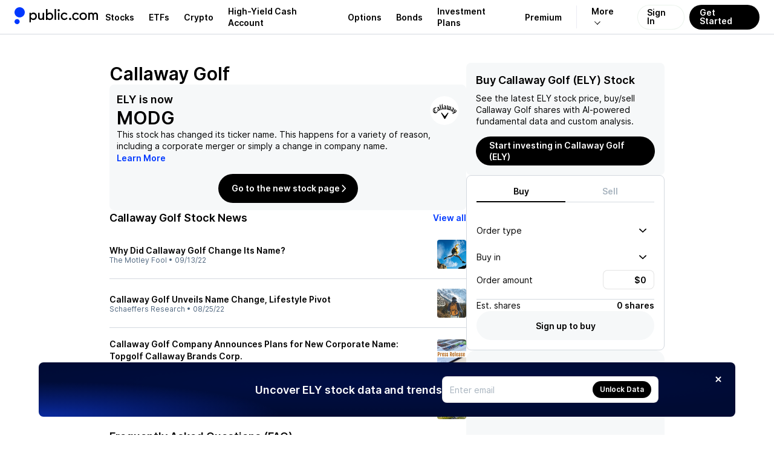

--- FILE ---
content_type: text/css; charset=UTF-8
request_url: https://public.com/_next/static/chunks/9c22f2fe36852d90.css
body_size: 15437
content:
.onboarding-root-page-content-module-scss-module__3rZxXW__container{justify-content:center;align-items:center;width:100%;height:100vh;display:flex}
.spinner-module__ZuEsha__spinner{background:url([data-uri]) 50% no-repeat;flex-shrink:0;animation:2s linear infinite spinner-module__ZuEsha__rotating;display:inline-block}@keyframes spinner-module__ZuEsha__rotating{0%{transform:rotate(0)}to{transform:rotate(360deg)}}.spinner-module__ZuEsha__light{filter:brightness(0)invert()}
.label-module__d59ITG__label{box-sizing:border-box;cursor:pointer;border:0;border-radius:100px;outline:none;flex-shrink:0;justify-content:center;align-items:center;column-gap:4px;display:inline-flex;position:relative}.label-module__d59ITG__label>span{display:flex}.label-module__d59ITG__label>span>svg{fill:currentColor;height:var(--label-icon-size);width:var(--label-icon-size);flex-shrink:0}.label-module__d59ITG__label:focus,.label-module__d59ITG__label:hover{filter:brightness(95%)}.label-module__d59ITG__label[data-size=small]{--label-icon-size:10px;font:var(--font-body-3-heavy);min-width:40px;height:18px;padding:0 6px}.label-module__d59ITG__label[data-size=large]{--label-icon-size:12px;font:var(--font-body-2-heavy);min-width:48px;height:24px;padding:0 8px}.label-module__d59ITG__disabled{cursor:default;pointer-events:none}.label-module__d59ITG__label[data-variant=neutral]{background-color:var(--pw-core-color-greyscale-200);color:var(--pw-core-color-greyscale-600)}.label-module__d59ITG__label[data-variant=neutral_hairline]{color:var(--pw-core-color-greyscale-600);border:.5px solid var(--pw-core-color-greyscale-400);background-color:#0000}.label-module__d59ITG__label[data-variant=green]{background-color:var(--pw-core-color-green-100);color:var(--pw-core-color-green-600)}.label-module__d59ITG__label[data-variant=green_hairline]{color:var(--pw-core-color-green-500);border:.5px solid var(--pw-core-color-green-400);background-color:#0000}.label-module__d59ITG__label[data-variant=red]{background-color:var(--pw-core-color-red-100);color:var(--pw-core-color-red-600)}.label-module__d59ITG__label[data-variant=red_hairline]{color:var(--pw-core-color-red-600);border:.5px solid var(--pw-core-color-red-500);background-color:#0000}.label-module__d59ITG__label[data-variant=orange]{background-color:var(--pw-core-color-orange-100);color:var(--pw-core-color-orange-600)}.label-module__d59ITG__label[data-variant=overlay]{background-color:var(--pw-core-overlay-dark-subtle);color:var(--pw-core-color-greyscale-100-day)}.label-module__d59ITG__label[data-variant=overlay_hairline]{border:.5px solid var(--pw-core-color-greyscale-100-day);color:var(--pw-core-color-greyscale-100-day);background-color:#0000}.label-module__d59ITG__label[data-variant=dark_blue]{background-color:var(--pw-core-color-blue-100);color:var(--pw-core-color-blue-800)}.label-module__d59ITG__label[data-variant=dark_blue_hairline]{border:.5px solid var(--pw-core-color-blue-600);color:var(--pw-core-color-blue-700);background-color:#0000}.label-module__d59ITG__label[data-variant=dark_blue_cta]{background-color:var(--pw-core-color-blue-200);color:var(--pw-core-color-blue-800)}.label-module__d59ITG__label[data-variant=accent]{background-color:var(--pw-component-accent);color:var(--pw-core-color-greyscale-1000-day)}.label-module__d59ITG__label[data-variant=special_gradient]{background:var(--pw-core-gradient-blue-200-day);color:var(--pw-core-color-greyscale-100-day)}.label-module__d59ITG__label[data-variant=on_material]{background-color:var(--pw-core-color-greyscale-300);color:var(--pw-core-color-greyscale-600)}
.button-module__N1jB6a__button{box-sizing:border-box;cursor:pointer;border:0;border-radius:100px;outline:none;justify-content:center;align-items:center;column-gap:4px;display:flex;position:relative}.button-module__N1jB6a__button:disabled,.button-module__N1jB6a__button:disabled:hover{cursor:default}.button-module__N1jB6a__button svg{fill:currentColor;height:var(--button-icon-size);width:var(--button-icon-size);flex-shrink:0}a.button-module__N1jB6a__autoSize,button.button-module__N1jB6a__autoSize{width:auto;min-width:auto;height:100%;min-height:20px;padding:0}.button-module__N1jB6a__nonClickable{cursor:default;pointer-events:none}.button-module__N1jB6a__onlyIcon{border-radius:100%}.button-module__N1jB6a__fullWidth{width:100%}.button-module__N1jB6a__large{--button-icon-size:12px;--button-icon-margin:-4px;font:var(--font-body-1-heavy);min-width:92px;height:48px;padding:0 22px}.button-module__N1jB6a__medium{--button-icon-size:12px;--button-icon-margin:-4px;font:var(--font-body-1-heavy);height:40px;padding:0 16px}.button-module__N1jB6a__small{--button-icon-size:10px;--button-icon-margin:-4.5px;font:var(--font-body-2-heavy);min-width:68px;height:32px;padding:0 14px}.button-module__N1jB6a__xs{--button-icon-size:10px;--button-icon-margin:-4.5px;font:var(--font-body-2-heavy);min-width:64px;height:28px;padding:0 12px}.button-module__N1jB6a__onlyIconLarge{--button-icon-size:14px;flex-shrink:0;width:48px;height:48px}.button-module__N1jB6a__onlyIconMedium{--button-icon-size:14px;flex-shrink:0;width:40px;height:40px}.button-module__N1jB6a__onlyIconSmall{--button-icon-size:12px;flex-shrink:0;width:32px;height:32px}.button-module__N1jB6a__onlyIconXs{--button-icon-size:10px;flex-shrink:0;width:28px;height:28px}.button-module__N1jB6a__primary{background-color:var(--pw-material-cta-primary);color:var(--pw-content-contrast-primary)}.button-module__N1jB6a__primary:focus{background-color:var(--pw-core-color-blue-900);color:var(--pw-content-contrast-primary-hover)}.button-module__N1jB6a__primary:disabled,.button-module__N1jB6a__primary:disabled:hover{background-color:var(--pw-material-cta-primary-deactivated);color:var(--pw-content-contrast-primary-deactivated)}.button-module__N1jB6a__secondary{background-color:var(--pw-material-default);color:var(--pw-content-primary)}.button-module__N1jB6a__secondary:focus,.button-module__N1jB6a__secondary:hover{background-color:var(--pw-material-default-hover);color:var(--pw-content-primary-hover)}.button-module__N1jB6a__secondary:disabled,.button-module__N1jB6a__secondary:disabled:hover{background-color:var(--pw-material-default-deactivated);color:var(--pw-content-primary-deactivated)}.button-module__N1jB6a__secondaryLayered{background-color:var(--pw-surface-default);color:var(--pw-content-primary)}.button-module__N1jB6a__secondaryLayered:focus,.button-module__N1jB6a__secondaryLayered:hover{background-color:var(--pw-surface-default-hover);color:var(--pw-content-primary-hover)}.button-module__N1jB6a__secondaryLayered:disabled,.button-module__N1jB6a__secondaryLayered:disabled:hover{background-color:var(--pw-surface-default-deactivated);color:var(--pw-content-primary-deactivated)}.button-module__N1jB6a__subtleSurface{background-color:var(--pw-material-default);color:var(--pw-content-secondary)}.button-module__N1jB6a__subtleSurface:focus,.button-module__N1jB6a__subtleSurface:hover{background-color:var(--pw-material-default-hover);color:var(--pw-content-secondary-hover)}.button-module__N1jB6a__subtleSurface:disabled,.button-module__N1jB6a__subtleSurface:disabled:hover{background-color:var(--pw-material-default-deactivated);color:var(--pw-content-secondary-deactivated)}.button-module__N1jB6a__subtleMaterial{background-color:var(--pw-surface-default);color:var(--pw-content-secondary)}.button-module__N1jB6a__subtleMaterial:focus,.button-module__N1jB6a__subtleMaterial:hover{background-color:var(--pw-surface-default-hover);color:var(--pw-content-secondary-hover)}.button-module__N1jB6a__subtleMaterial:disabled,.button-module__N1jB6a__subtleMaterial:disabled:hover{background-color:var(--pw-surface-default-deactivated);color:var(--pw-content-secondary-deactivated)}.button-module__N1jB6a__overlay{-webkit-backdrop-filter:blur(56px);backdrop-filter:blur(56px);background-color:var(--pw-core-overlay-dark-subtle);color:var(--pw-core-color-greyscale-100)}.button-module__N1jB6a__overlay:focus,.button-module__N1jB6a__overlay:hover{filter:brightness(90%)}.button-module__N1jB6a__overlay:disabled,.button-module__N1jB6a__overlay:disabled:hover{background-color:var(--pw-core-color-greyscale-300);color:var(--pw-core-color-greyscale-500);filter:none}.button-module__N1jB6a__terminalPrimary{background-color:var(--pw-core-color-red-600);color:var(--pw-core-color-greyscale-100)}.button-module__N1jB6a__terminalPrimary:focus,.button-module__N1jB6a__terminalPrimary:hover{filter:brightness(95%)}.button-module__N1jB6a__terminalPrimary:disabled,.button-module__N1jB6a__terminalPrimary:disabled:hover{background-color:var(--pw-core-color-greyscale-200);color:var(--pw-core-color-greyscale-400);filter:none}.button-module__N1jB6a__terminalSecondary{background-color:var(--pw-core-color-red-100);color:var(--pw-component-button-textColor-terminal)}.button-module__N1jB6a__terminalSecondary:focus,.button-module__N1jB6a__terminalSecondary:hover{filter:brightness(95%)}.button-module__N1jB6a__terminalSecondary:disabled,.button-module__N1jB6a__terminalSecondary:disabled:hover{background-color:var(--pw-core-color-greyscale-200);color:var(--pw-core-color-greyscale-400);filter:none}.button-module__N1jB6a__accent{background-color:var(--pw-component-accent);color:var(--pw-core-color-greyscale-1000-day)}.button-module__N1jB6a__accent:focus,.button-module__N1jB6a__accent:hover{filter:brightness(95%)}.button-module__N1jB6a__accent:disabled,.button-module__N1jB6a__accent:disabled:hover{background-color:var(--pw-core-color-greyscale-200);color:var(--pw-core-color-greyscale-400);filter:none}.button-module__N1jB6a__transparent{color:var(--pw-core-color-greyscale-600);background-color:#0000;border:0}.button-module__N1jB6a__transparent:focus,.button-module__N1jB6a__transparent:hover{filter:brightness(75%)}.button-module__N1jB6a__transparent:disabled,.button-module__N1jB6a__transparent:disabled:hover{filter:none;background-color:#0000;color:var(--pw-core-color-greyscale-400)!important}.button-module__N1jB6a__contrast{background-color:var(--pw-core-color-greyscale-1000);color:var(--pw-core-color-greyscale-100)}.button-module__N1jB6a__contrast:focus,.button-module__N1jB6a__contrast:hover{filter:brightness(90%)}.button-module__N1jB6a__contrast:disabled,.button-module__N1jB6a__contrast:disabled:hover{background-color:var(--pw-core-color-greyscale-200);color:var(--pw-core-color-greyscale-400);filter:none}.button-module__N1jB6a__alwaysLight{background-color:var(--pw-core-overlay-light-solid);color:var(--pw-core-color-content-overlay-dark-primary)}.button-module__N1jB6a__alwaysDark{background-color:var(--pw-core-overlay-dark-solid);color:var(--pw-core-color-content-overlay-light-primary)}.button-module__N1jB6a__hairlinePrimary{border:1px solid var(--pw-hairline-cta-primary);color:var(--pw-content-primary);background:0 0}.button-module__N1jB6a__hairlinePrimary:focus,.button-module__N1jB6a__hairlinePrimary:hover{border-color:var(--pw-hairline-cta-primary-hover);color:var(--pw-content-primary-hover);background:0 0}.button-module__N1jB6a__hairlinePrimary:disabled,.button-module__N1jB6a__hairlinePrimary:disabled:hover{border-color:var(--pw-hairline-cta-primary-deactivated);color:var(--pw-content-primary-deactivated);background:0 0}.button-module__N1jB6a__hairlineSecondary{border:.5px solid var(--pw-hairline-default);color:var(--pw-content-primary);background:0 0}.button-module__N1jB6a__hairlineSecondary:focus,.button-module__N1jB6a__hairlineSecondary:hover{border-color:var(--pw-hairline-default-hover);color:var(--pw-content-primary-hover);background:0 0}.button-module__N1jB6a__hairlineSecondary:disabled,.button-module__N1jB6a__hairlineSecondary:disabled:hover{border-color:var(--pw-hairline-default-deactivated);color:var(--pw-content-primary-deactivated);background:0 0}.button-module__N1jB6a__hairlineSecondaryLayered{border:.5px solid var(--pw-hairline-default);color:var(--pw-content-primary);background:0 0}.button-module__N1jB6a__hairlineSecondaryLayered:focus,.button-module__N1jB6a__hairlineSecondaryLayered:hover{border:.5px solid var(--pw-hairline-default-hover);color:var(--pw-content-primary-hover);background:0 0}.button-module__N1jB6a__hairlineSecondaryLayered:disabled,.button-module__N1jB6a__hairlineSecondaryLayered:disabled:hover{border:.5px solid var(--pw-hairline-default-deactivated);color:var(--pw-content-primary-deactivated);background:0 0}.button-module__N1jB6a__hairlineSubtleSurface{border:.5px solid var(--pw-hairline-default);color:var(--pw-content-secondary);background:0 0}.button-module__N1jB6a__hairlineSubtleSurface:focus,.button-module__N1jB6a__hairlineSubtleSurface:hover{border-color:var(--pw-hairline-default-hover);color:var(--pw-content-secondary-hover);background:0 0}.button-module__N1jB6a__hairlineSubtleSurface:disabled,.button-module__N1jB6a__hairlineSubtleSurface:disabled:hover{border-color:var(--pw-hairline-default-deactivated);color:var(--pw-content-secondary-deactivated);background:0 0}.button-module__N1jB6a__hairlineSubtleMaterial{border:.5px solid var(--pw-hairline-default);color:var(--pw-content-secondary);background:0 0}.button-module__N1jB6a__hairlineSubtleMaterial:focus,.button-module__N1jB6a__hairlineSubtleMaterial:hover{border:.5px solid var(--pw-hairline-default-hover);color:var(--pw-content-secondary-hover);background:0 0}.button-module__N1jB6a__hairlineSubtleMaterial:disabled,.button-module__N1jB6a__hairlineSubtleMaterial:disabled:hover{border:.5px solid var(--pw-hairline-default-deactivated);color:var(--pw-content-secondary-deactivated);background:0 0}.button-module__N1jB6a__hairlineTerminalPrimary{border:1px solid var(--pw-core-color-red-600);color:var(--pw-core-color-red-600);background:0 0}.button-module__N1jB6a__hairlineTerminalPrimary:focus,.button-module__N1jB6a__hairlineTerminalPrimary:hover{filter:brightness(95%)}.button-module__N1jB6a__hairlineTerminalPrimary:disabled,.button-module__N1jB6a__hairlineTerminalPrimary:disabled:hover{background-color:var(--pw-core-color-greyscale-200);color:var(--pw-core-color-greyscale-400);filter:none}.button-module__N1jB6a__hairlineContrast{border:1px solid var(--pw-core-color-greyscale-1000);color:var(--pw-core-color-greyscale-1000);background:0 0}.button-module__N1jB6a__hairlineContrast:focus,.button-module__N1jB6a__hairlineContrast:hover{filter:brightness(90%)}.button-module__N1jB6a__hairlineContrast:disabled,.button-module__N1jB6a__hairlineContrast:disabled:hover{background-color:var(--pw-core-color-greyscale-200);border-color:var(--pw-core-color-greyscale-400);color:var(--pw-core-color-greyscale-400);filter:none}.button-module__N1jB6a__hairlineAlwaysLight{color:var(--pw-core-color-content-overlay-light-primary);border:1px solid var(--pw-core-color-hairline-overlay-light-heavy);background:0 0}.button-module__N1jB6a__hairlineAlwaysDark{color:var(--pw-core-color-content-overlay-dark-primary);border:1px solid var(--pw-core-color-hairline-overlay-dark);background:0 0}.button-module__N1jB6a__iconLeft{margin-left:var(--button-icon-margin);display:flex}.button-module__N1jB6a__iconRight{margin-right:var(--button-icon-margin);display:flex}.button-module__N1jB6a__autoSize .button-module__N1jB6a__iconLeft,.button-module__N1jB6a__autoSize .button-module__N1jB6a__iconRight{margin-right:0}.button-module__N1jB6a__loading{align-items:center;column-gap:4px;display:flex;position:absolute;top:50%;left:50%;transform:translate(-50%)translateY(-50%)}
.dismiss-card-button-module__rdSSRa__button{--button-icon-size:10px;--button-size:22px;cursor:pointer;box-sizing:border-box;width:var(--button-size);height:var(--button-size);border:0;border-radius:100%;outline:none;justify-content:center;align-items:center;display:flex;position:relative}.dismiss-card-button-module__rdSSRa__button[data-variant=on_surface]{background-color:var(--pw-core-color-greyscale-200);color:var(--pw-core-color-greyscale-1000)}.dismiss-card-button-module__rdSSRa__button[data-variant=on_surface]:focus,.dismiss-card-button-module__rdSSRa__button[data-variant=on_surface]:hover{background-color:var(--pw-core-color-greyscale-300)}.dismiss-card-button-module__rdSSRa__button[data-variant=on_material]{background-color:var(--pw-core-color-greyscale-100);color:var(--pw-core-color-greyscale-1000)}.dismiss-card-button-module__rdSSRa__button[data-variant=on_material]:focus,.dismiss-card-button-module__rdSSRa__button[data-variant=on_material]:hover{background-color:var(--pw-core-color-greyscale-200)}.dismiss-card-button-module__rdSSRa__button[data-variant=overlay]{background-color:var(--pw-core-overlay-dark-subtle);color:var(--pw-core-color-greyscale-100)}.dismiss-card-button-module__rdSSRa__button[data-variant=overlay]:focus,.dismiss-card-button-module__rdSSRa__button[data-variant=overlay]:hover{background-color:var(--pw-core-overlay-dark-heavy)}.dismiss-card-button-module__rdSSRa__button svg{fill:currentColor;height:var(--button-icon-size);width:var(--button-icon-size);flex-shrink:0}
.toast-module__NfIgaG__toast{--icon-size:16px;background-color:var(--pw-core-color-greyscale-100);border:var(--border-grey);box-sizing:border-box;box-shadow:var(--elevation-300);border-radius:var(--radius-default);align-items:center;column-gap:var(--gap-objects-compact);min-height:56px;padding:var(--padding-compact)var(--padding-standard);justify-content:space-between;display:inline-flex}.toast-module__NfIgaG__fit_content{width:fit-content;max-width:358px}.toast-module__NfIgaG__left_content{align-items:center;column-gap:var(--gap-objects-compact);flex:1;display:flex}.toast-module__NfIgaG__left_icon{height:var(--icon-size)}.toast-module__NfIgaG__left_icon svg{height:var(--icon-size);width:var(--icon-size);flex-shrink:0}.toast-module__NfIgaG__texts{row-gap:var(--gap-text-standard);flex-direction:column;display:flex}.toast-module__NfIgaG__title{font:var(--font-body-2-heavy)}.toast-module__NfIgaG__title[data-style=default]{color:var(--pw-core-color-greyscale-1000)}.toast-module__NfIgaG__title[data-style=secondary]{color:var(--pw-core-color-greyscale-600)}.toast-module__NfIgaG__details{color:var(--pw-core-color-greyscale-600);font:var(--font-body-2-light)}.toast-module__NfIgaG__right_content{align-items:center;column-gap:var(--gap-objects-compact);flex:0;display:flex}.toast-module__NfIgaG__dismiss_button{background:var(--pw-core-color-greyscale-200);cursor:pointer;border-radius:var(--radius-round);border:0;outline:none;justify-content:center;align-items:center;width:22px;height:22px;display:flex}
.dropdown-menu-content-module__okOHuq__content{background:var(--pw-core-color-greyscale-100);border-radius:var(--radius-default);box-shadow:var(--elevation-300);box-sizing:border-box;min-width:152px;padding:var(--padding-micro)}html.dark .dropdown-menu-content-module__okOHuq__content{background:var(--pw-core-color-greyscale-200)}
.dropdown-menu-item-module__5An0bG__item{border-radius:var(--radius-small);cursor:pointer;padding:var(--padding-micro);outline:none;margin-top:2px;transition:color .3s ease-in-out,opacity .3s ease-in-out}.dropdown-menu-item-module__5An0bG__item:hover{background:var(--surface-hover);color:var(--pw-core-color-greyscale-1000)}.dropdown-menu-item-module__5An0bG__active,.dropdown-menu-item-module__5An0bG__item[data-highlighted]{background:var(--surface-hover)}html.dark .dropdown-menu-item-module__5An0bG__item:hover{background:var(--surface-hover)}html.dark .dropdown-menu-item-module__5An0bG__item[data-highlighted]{background:var(--surface-hover)}.dropdown-menu-item-module__5An0bG__disabled[data-disabled]{opacity:.5;pointer-events:none}.dropdown-menu-item-module__5An0bG__itemContent{outline:none;align-items:center;display:flex}
.input-module__Q847RW__box{background:var(--pw-core-color-greyscale-100);border:1px solid var(--pw-core-overlay-vibrant-grey-heavy);border-radius:var(--radius-small-default);box-sizing:border-box;cursor:text;padding:0 var(--padding-compact);outline:none;flex-grow:1;width:100%;font-size:16px;line-height:120%;position:relative}.input-module__Q847RW__box:hover>[data-outline]{opacity:1}.input-module__Q847RW__compactBox{height:44px}.input-module__Q847RW__focusedBox{height:49px}.input-module__Q847RW__leftContentBox{width:auto;height:32px}.input-module__Q847RW__leftContentBox input{width:100%}.input-module__Q847RW__rightContentBox{width:auto;max-width:85px;height:32px}.input-module__Q847RW__rightContentBox input{width:100%}.input-module__Q847RW__label{color:var(--pw-content-tertiary);font:var(--font-body-1-light);pointer-events:none;transform-origin:0 0;z-index:1;line-height:20px;transition:transform .2s cubic-bezier(0,0,.2,1);position:absolute;top:0;left:0}.input-module__Q847RW__label[data-focused=true],.input-module__Q847RW__label[data-shrink=true]{background:var(--pw-core-color-greyscale-100);font:var(--font-body-2-heavy);padding:0 2px;transform:translate(14px,-7px)scale(.88)!important}.input-module__Q847RW__input{box-sizing:border-box;caret-color:var(--pw-core-color-blue-600);color:var(--pw-core-color-greyscale-1000);border:0;outline:none;flex-grow:1;padding:0}.input-module__Q847RW__input:disabled{background:var(--pw-core-color-greyscale-100);color:var(--pw-core-color-greyscale-400);cursor:not-allowed}.input-module__Q847RW__input:disabled::placeholder{color:var(--pw-core-color-greyscale-400);opacity:1}.input-module__Q847RW__compactInput{font:var(--font-body-1-heavy)}.input-module__Q847RW__compactInput::placeholder{color:var(--pw-content-tertiary,var(--pw-core-color-greyscale-500));font:var(--font-body-1-light)}.input-module__Q847RW__compactInput[data-error=true]{color:var(--pw-core-color-red-600)}.input-module__Q847RW__focusedInput{font:var(--font-h3);text-align:center}.input-module__Q847RW__focusedInput::placeholder{color:var(--pw-content-tertiary,var(--pw-core-color-greyscale-500));font:var(--font-h3)}.input-module__Q847RW__focusedInput[data-error=true]{color:var(--pw-core-color-red-600)}.input-module__Q847RW__leftContentInput{font:var(--font-body-1-heavy);text-align:left}.input-module__Q847RW__leftContentInput::placeholder{color:var(--pw-core-color-greyscale-600);font:var(--font-body-1-heavy)}.input-module__Q847RW__leftContentInput[data-error=true]{color:var(--pw-core-color-red-600)}.input-module__Q847RW__rightContentInput{font:var(--font-body-1-heavy);text-align:right}.input-module__Q847RW__rightContentInput::placeholder{color:var(--pw-core-color-greyscale-500);font:var(--font-body-1-light)}.input-module__Q847RW__rightContentInput[data-error=true]{color:var(--pw-core-color-red-600)}button.input-module__Q847RW__button{color:var(--pw-core-color-greyscale-600);background:0 0;position:absolute;top:calc(50% - 16px);right:10px}.input-module__Q847RW__helpText{color:var(--pw-core-color-greyscale-600);font:var(--font-body-2-light);text-align:center;margin-top:24px}.input-module__Q847RW__error{color:var(--pw-core-color-red-600);font:var(--font-body-2-light)}.input-module__Q847RW__compactError{text-align:left;margin-top:8px}.input-module__Q847RW__focusedError{text-align:center;margin-top:24px}.input-module__Q847RW__leftContentError{text-align:left;margin-top:8px}.input-module__Q847RW__rightContentError{text-align:right;margin-top:8px}
.link-text-module__QiH_dG__base{box-sizing:border-box;align-items:center;column-gap:var(--gap-objects-micro);cursor:pointer;background:0 0;border:none;outline:none;justify-content:center;padding:0;text-decoration:none;display:inline-flex;position:relative}.link-text-module__QiH_dG__base svg{fill:currentColor;height:var(--button-icon-size);width:var(--button-icon-size);flex-shrink:0}.link-text-module__QiH_dG__variantPrimary{color:var(--pw-core-color-blue-600)}.link-text-module__QiH_dG__variantPrimary:focus,.link-text-module__QiH_dG__variantPrimary:hover{filter:brightness(90%);text-decoration:underline}.link-text-module__QiH_dG__variantRed{color:var(--pw-core-color-red-600)}.link-text-module__QiH_dG__variantRed:focus,.link-text-module__QiH_dG__variantRed:hover{filter:brightness(95%);text-decoration:underline}.link-text-module__QiH_dG__variantSecondary{color:var(--pw-core-color-greyscale-1000)}.link-text-module__QiH_dG__variantSecondary:focus,.link-text-module__QiH_dG__variantSecondary:hover{filter:brightness(95%);text-decoration:underline}.link-text-module__QiH_dG__variantTertiary{color:var(--pw-core-color-greyscale-600)}.link-text-module__QiH_dG__variantTertiary:focus,.link-text-module__QiH_dG__variantTertiary:hover{filter:brightness(95%);text-decoration:underline}.link-text-module__QiH_dG__variantOverlay{color:var(--pw-core-color-greyscale-100-day)}.link-text-module__QiH_dG__variantOverlay:focus,.link-text-module__QiH_dG__variantOverlay:hover{filter:brightness(95%);text-decoration:underline}.link-text-module__QiH_dG__sizeLarge{--button-icon-size:14px;font:var(--font-body-1-heavy);height:20px}.link-text-module__QiH_dG__sizeSmall{--button-icon-size:10px;font:var(--font-body-2-heavy);height:14px}.link-text-module__QiH_dG__sizeXs{--button-icon-size:10px;font:var(--font-body-2-light);height:14px;text-decoration:underline}
.modal-module__jVWNTG__modalContainer{pointer-events:all;z-index:var(--index-modal);-webkit-overflow-scrolling:touch;display:flex;position:fixed;inset:0;overflow:auto}.modal-module__jVWNTG__modalContainer[data-backdrop=true]{background-color:var(--pw-core-overlay-dark-heavy)}.modal-module__jVWNTG__modalLayout{justify-content:center;align-items:flex-start;width:100%;height:max-content;margin:40px 0;display:flex}.modal-module__jVWNTG__modalLayout[data-centered=true]{align-items:center;height:auto;margin:0}.modal-module__jVWNTG__modal{background:var(--pw-core-color-greyscale-100);box-sizing:border-box;margin:0 var(--margin);max-width:calc(100vw - calc(var(--margin)*2));pointer-events:all;outline:none;min-height:150px;position:relative}.modal-module__jVWNTG__modal[data-border-radius=true]{border-radius:var(--radius-default)}
.dialog-actions-module__sjbH2a__actions{flex-direction:row;justify-content:center;gap:24px 15px;padding-top:40px;display:flex}.dialog-actions-module__sjbH2a__actions[data-variant=stacked]{flex-direction:column}.dialog-actions-module__sjbH2a__actions[data-variant=default]>button,.dialog-actions-module__sjbH2a__actions[data-variant=default]>a{flex:1 1 0}
.dialog-content-module__A9_D-q__content{font:var(--font-body-1-light);text-align:center;margin-top:8px}
@keyframes spinner-module__5yGNqG__rotating{0%{transform:rotate(0)}to{transform:rotate(360deg)}}.spinner-module__5yGNqG__spinner{background:url([data-uri]) 50% no-repeat;flex-shrink:0;animation:2s linear infinite spinner-module__5yGNqG__rotating;display:inline-block}.spinner-module__5yGNqG__light{filter:brightness(0)invert()}
.tooltip-arrow-module-scss-module__GWGWSa__arrow{stroke-linecap:round}.tooltip-arrow-module-scss-module__GWGWSa__arrow path{filter:drop-shadow(var(--elevation-200))}.tooltip-arrow-module-scss-module__GWGWSa__arrow.tooltip-arrow-module-scss-module__GWGWSa__dark path{fill:var(--pw-core-color-greyscale-1000)}.tooltip-arrow-module-scss-module__GWGWSa__arrow.tooltip-arrow-module-scss-module__GWGWSa__light path{fill:var(--pw-core-color-greyscale-300)}html.dark .tooltip-arrow-module-scss-module__GWGWSa__arrow.tooltip-arrow-module-scss-module__GWGWSa__dark path{fill:var(--pw-core-color-greyscale-300)}html.dark .tooltip-arrow-module-scss-module__GWGWSa__arrow.tooltip-arrow-module-scss-module__GWGWSa__light path{fill:var(--pw-core-color-greyscale-1000)}
.tooltip-content-module-scss-module__MDIaKq__content{border-radius:var(--radius-default);padding:var(--padding-compact);box-shadow:var(--elevation-200);max-height:calc(var(--radix-popover-content-available-height) - var(--padding-compact)*2);transform-origin:var(--radix-popover-content-transform-origin);z-index:9999;outline:none;animation-duration:.2s;animation-timing-function:cubic-bezier(.16,1,.3,1);overflow-y:auto}.tooltip-content-module-scss-module__MDIaKq__content[data-state=open]{animation-name:tooltip-content-module-scss-module__MDIaKq__fadeIn}.tooltip-content-module-scss-module__MDIaKq__content[data-state=closed]{animation-name:tooltip-content-module-scss-module__MDIaKq__fadeOut}.tooltip-content-module-scss-module__MDIaKq__content.tooltip-content-module-scss-module__MDIaKq__dark{color:var(--pw-core-color-greyscale-200);background:var(--pw-core-color-greyscale-1000)}.tooltip-content-module-scss-module__MDIaKq__content.tooltip-content-module-scss-module__MDIaKq__light{color:var(--pw-common-text-color-primary);background-color:var(--pw-core-color-greyscale-300)}html.dark .tooltip-content-module-scss-module__MDIaKq__content.tooltip-content-module-scss-module__MDIaKq__dark{color:var(--pw-core-color-greyscale-1000);background:var(--pw-core-color-greyscale-300)}html.dark .tooltip-content-module-scss-module__MDIaKq__content.tooltip-content-module-scss-module__MDIaKq__light{color:var(--pw-core-color-greyscale-200);background-color:var(--pw-core-color-greyscale-1000)}@keyframes tooltip-content-module-scss-module__MDIaKq__fadeOut{0%{opacity:1;transform:scale(1)}to{opacity:0;transform:scale(.95)}}@keyframes tooltip-content-module-scss-module__MDIaKq__fadeIn{0%{opacity:0;transform:scale(.95)}to{opacity:1;transform:scale(1)}}
.tooltip-module-scss-module__ycmEyW__content{margin:0}.tooltip-module-scss-module__ycmEyW__content.tooltip-module-scss-module__ycmEyW__light{font:var(--font-body-2-light)}.tooltip-module-scss-module__ycmEyW__content.tooltip-module-scss-module__ycmEyW__dark{font:var(--font-body-2-heavy)}html.dark .tooltip-module-scss-module__ycmEyW__content{font:var(--font-body-2-heavy)}
.side-floating-nav-overlay-module__t37ZPq__overlay{background-color:var(--pw-core-color-greyscale-100);pointer-events:all;z-index:1;width:100%;height:100%;position:fixed;top:0;left:0}.side-floating-nav-overlay-module__t37ZPq__overlay[data-mode=dark]{background-color:var(--pw-core-overlay-dark-subtle)}
.side-floating-nav-module__Z0m_qq__container{pointer-events:none;z-index:9999;width:100%;height:100%;position:fixed;top:0;left:0}.side-floating-nav-module__Z0m_qq__nav{pointer-events:none;height:100%;width:var(--drawer-width);will-change:transform,width;z-index:2;position:relative}.side-floating-nav-module__Z0m_qq__menu{gap:var(--gap-objects-compact);pointer-events:all;top:50%;left:auto;right:calc(-1*(var(--menu-width) + var(--menu-padding)));width:var(--menu-width);flex-direction:column;display:flex;position:absolute;transform:translateY(-50%)}
.drawer-header-module__ps1LsW__container{width:100%}.drawer-header-module__ps1LsW__header{border-bottom:var(--border-grey);box-sizing:border-box;height:var(--header-height);padding:var(--padding-compact)var(--padding-wide);justify-content:space-between;align-items:center;width:100%;display:flex}.drawer-header-module__ps1LsW__header[data-border=false]{border-bottom:none}.drawer-header-module__ps1LsW__header[data-only-actions=true]{padding:var(--padding-standard);border-bottom:none;justify-content:flex-end}.drawer-header-module__ps1LsW__header[data-auto-size=true]{height:auto;padding:0}.drawer-header-module__ps1LsW__left{align-items:center;gap:var(--gap-objects-standard);flex:1;display:flex}.drawer-header-module__ps1LsW__logo{color:var(--pw-core-color-greyscale-400);width:12px;height:20px}.drawer-header-module__ps1LsW__title{font:var(--font-h3);margin:0}.drawer-header-module__ps1LsW__actions{align-items:center;gap:var(--gap-objects-compact);flex-grow:0;flex-shrink:0;display:flex}.drawer-header-module__ps1LsW__actions[data-only-actions=true]{justify-content:flex-end}.drawer-header-module__ps1LsW__subview{border-bottom:var(--border-grey);padding:var(--padding-compact)var(--padding-wide)}
.alpha-conversation-module__n4whVq__drawerContainer{background:radial-gradient(117.22% 50% at 100% 0,#8aff9a33 0%,#d1f89d00 100%),radial-gradient(117.22% 50% at 50% 0,#0038ff33 0%,#7392ff00 100%),radial-gradient(117.22% 50% at 0 0,#e480ee33 0%,#e480ee00 100%);flex-direction:column;width:100%;height:100%;display:flex;overflow-x:hidden}.alpha-conversation-module__n4whVq__drawerHeader{background:var(--pw-core-overlay-light-subtle)}.alpha-conversation-module__n4whVq__bg{z-index:0;position:absolute;top:-80px}.alpha-conversation-module__n4whVq__notify{border-radius:var(--radius-default)var(--radius-default)0 0;box-sizing:border-box;height:48px;padding:0 var(--padding-standard);z-index:1;background:0 0;border-bottom:1px solid #3a41c53d;flex-shrink:0;justify-content:space-between;align-items:center;display:flex;box-shadow:0 12px 16px -8px #2813a629}html.alpha-conversation-module__n4whVq__dark .alpha-conversation-module__n4whVq__notify{background:var(--pw-core-color-greyscale-200)}.alpha-conversation-module__n4whVq__scroll{box-sizing:border-box;overscroll-behavior:contain;padding:var(--padding-wide)var(--padding-standard);row-gap:var(--padding-wide);z-index:1;flex-direction:column;transition:height .15s;display:flex;overflow-y:auto}.alpha-conversation-module__n4whVq__scroll[data-variant=drawer]{padding:var(--padding-wide);flex:1}html.alpha-conversation-module__n4whVq__dark .alpha-conversation-module__n4whVq__scroll{background:var(--pw-core-color-greyscale-200)}.alpha-conversation-module__n4whVq__popularQuestions{background:var(--pw-core-color-greyscale-300);border-top:1px solid var(--pw-core-color-greyscale-400);box-sizing:border-box;padding:var(--padding-standard);flex-shrink:0;position:relative}.alpha-conversation-module__n4whVq__popularQuestions>span{color:var(--pw-core-color-greyscale-600);font:var(--font-body-3-heavy);margin-bottom:var(--padding-micro);display:block}.alpha-conversation-module__n4whVq__list{column-gap:12px;margin:0;padding:0;list-style:none;display:flex;overflow-x:auto}.alpha-conversation-module__n4whVq__list>li{background:var(--pw-core-color-greyscale-100);border-radius:var(--radius-small);box-sizing:border-box;border:1px solid #00000014;min-width:122px;height:68px;box-shadow:0 4px 12px #0000000a}.alpha-conversation-module__n4whVq__list>li>button{cursor:pointer;font:var(--font-body-2-heavy);height:100%;padding:var(--padding-compact);background:0 0;border:0;align-items:center;display:flex}.alpha-conversation-module__n4whVq__suggestions{box-sizing:border-box;color:var(--pw-core-color-greyscale-600);font:var(--font-body-2-light);max-width:100%;padding:var(--padding-standard)var(--padding-wide);gap:var(--gap-objects-tight);flex-direction:column;flex-shrink:0;display:flex;position:relative}.alpha-conversation-module__n4whVq__suggestionsList{scrollbar-width:none;overscroll-behavior:contain;align-items:center;gap:var(--gap-objects-tight);max-width:100%;margin:0;padding:0;list-style:none;display:flex;overflow-x:auto}.alpha-conversation-module__n4whVq__suggestionsList:after{content:"";background:linear-gradient(to right,transparent,var(--pw-core-color-greyscale-100));pointer-events:none;width:100px;position:absolute;top:0;bottom:0;right:0}.alpha-conversation-module__n4whVq__suggestionsList>li{padding:0}.alpha-conversation-module__n4whVq__suggestionText{color:var(--pw-core-color-greyscale-600);align-items:center;gap:var(--gap-objects-micro);font:var(--font-body-2-light);white-space:nowrap;display:flex}.alpha-conversation-module__n4whVq__suggestionText svg{width:10px;height:10px}.alpha-conversation-module__n4whVq__formContainer{background:var(--pw-core-color-greyscale-100);border-radius:0 0 var(--radius-default)var(--radius-default);border-top:1px solid var(--pw-core-color-greyscale-300);box-sizing:border-box;height:64px;padding:var(--padding-micro)var(--padding-standard)var(--padding-compact);z-index:1;flex-shrink:0;display:flex;position:relative}.alpha-conversation-module__n4whVq__formContainer[data-variant=drawer]{height:112px;padding:var(--padding-micro)var(--padding-wide)var(--padding-wide);border-top:0}.alpha-conversation-module__n4whVq__formFields{background:var(--pw-core-color-greyscale-100);border:1px solid var(--pw-core-color-greyscale-300);border-radius:var(--radius-round);box-sizing:border-box;align-items:center;column-gap:var(--padding-compact);padding:var(--padding-micro)var(--padding-micro)var(--padding-micro)var(--padding-standard);flex-grow:1;display:flex;box-shadow:0 2px 8px #0000000a}.alpha-conversation-module__n4whVq__formFields[data-variant=drawer]{background:var(--pw-core-color-greyscale-200);align-items:flex-end;column-gap:var(--gap-objects-micro);padding:var(--padding-standard);border-radius:18px}.alpha-conversation-module__n4whVq__formInput{color:var(--pw-core-color-greyscale-1000);font:var(--font-body-1-light);border:0;outline:none;flex-grow:1}.alpha-conversation-module__n4whVq__formTextarea{color:var(--pw-core-color-greyscale-1000);height:100%;font:var(--font-body-1-light);resize:none;background:0 0;border:0;outline:none;flex-grow:1;padding:0}.alpha-conversation-module__n4whVq__formInput:disabled{background-color:var(--pw-core-color-greyscale-100)}.alpha-conversation-module__n4whVq__formInput::placeholder{color:var(--pw-core-color-greyscale-500)}html.alpha-conversation-module__n4whVq__dark .alpha-conversation-module__n4whVq__formContainer{background:var(--pw-core-color-greyscale-200)}.alpha-conversation-module__n4whVq__carContainer{height:25px;margin-left:var(--gap-objects-standard);margin-bottom:var(--gap-objects-standard)}.alpha-conversation-module__n4whVq__loading{box-sizing:border-box;color:var(--pw-core-color-blue-800);border:1px solid #0038ff29;border-radius:16px;justify-content:center;align-self:center;align-items:center;width:110px;height:38px;display:flex}.alpha-conversation-module__n4whVq__loading>span{opacity:.8;font-family:monospace;font-size:14px}
.expand-arrow-module__wUzNJG__expand{flex-shrink:0;display:inline-flex}.expand-arrow-module__wUzNJG__expand svg{transition:transform .15s ease-in-out}
.alpha-message-attachments-module-scss-module__PXc_bW__loadingAttachments{min-height:442px;position:relative}.alpha-message-attachments-module-scss-module__PXc_bW__loadingAttachment{width:496px;position:absolute;top:0}.alpha-message-attachments-module-scss-module__PXc_bW__completedAttachments{gap:var(--gap-objects-standard);display:flex}.alpha-message-attachments-module-scss-module__PXc_bW__completedAttachment{width:496px}.alpha-message-attachments-module-scss-module__PXc_bW__hidden{display:none}.alpha-message-attachments-module-scss-module__PXc_bW__button{margin-top:calc(-1*var(--padding-wide))}.alpha-message-attachments-module-scss-module__PXc_bW__button>button{color:var(--pw-core-color-blue-600)}
.earnings-call-summary-or-chunk-module-scss-module__lcyF9W__card{background-color:var(--pw-core-color-greyscale-100-day);-webkit-backdrop-filter:blur(5px);backdrop-filter:blur(5px);border-radius:var(--radius-default);height:416px;padding:var(--padding-compact)var(--padding-standard);border:1px solid #ffffff26;flex-direction:column;display:flex;position:relative;overflow:auto;box-shadow:0 0 16px #0000000a}.earnings-call-summary-or-chunk-module-scss-module__lcyF9W__header{flex-direction:column;display:flex}.earnings-call-summary-or-chunk-module-scss-module__lcyF9W__title{font:var(--font-body-1-heavy);color:var(--pw-common-text-color-primary);margin:0}.earnings-call-summary-or-chunk-module-scss-module__lcyF9W__subtitle{font:var(--font-body-1-light);color:var(--pw-common-text-color-secondary);justify-content:space-between;display:flex}.earnings-call-summary-or-chunk-module-scss-module__lcyF9W__subtitle>p{margin:0}.earnings-call-summary-or-chunk-module-scss-module__lcyF9W__divider{background-color:var(--pw-core-color-greyscale-400);height:1px;margin:var(--gap-objects-tight)0;border:none}.earnings-call-summary-or-chunk-module-scss-module__lcyF9W__content{max-height:316px;font:var(--font-body-1-light);color:var(--pw-common-text-color-secondary);flex:1;overflow:auto}.earnings-call-summary-or-chunk-module-scss-module__lcyF9W__content>p{margin:0}.earnings-call-summary-or-chunk-module-scss-module__lcyF9W__cta{margin-top:var(--gap-objects-standard);width:100%}
.stacked-vertical-bars-hyper-chart-module-scss-module__8oYLSq__card{background-color:var(--pw-core-color-greyscale-100-day);-webkit-backdrop-filter:blur(5px);backdrop-filter:blur(5px);border-radius:var(--radius-default);height:416px;padding:var(--padding-compact)var(--padding-standard);border:1px solid #ffffff26;flex-direction:column;display:flex;position:relative;overflow:auto;box-shadow:0 0 16px #0000000a}.stacked-vertical-bars-hyper-chart-module-scss-module__8oYLSq__header{margin-bottom:var(--gap-objects-compact);justify-content:space-between;display:flex}.stacked-vertical-bars-hyper-chart-module-scss-module__8oYLSq__title{font:var(--font-body-1-heavy);color:var(--pw-common-text-color-primary);margin:0}div[data-radix-popper-content-wrapper]:has(div.stacked-vertical-bars-hyper-chart-module-scss-module__8oYLSq__description){z-index:var(--index-modal)!important}.stacked-vertical-bars-hyper-chart-module-scss-module__8oYLSq__description{font:var(--font-body-2-light);max-width:360px}.stacked-vertical-bars-hyper-chart-module-scss-module__8oYLSq__cta{width:100%}
.alpha-message-item-module-scss-module__ncGtBW__baseBubble{box-sizing:border-box;font:var(--font-body-1-light);max-width:424px;padding:4px 16px}.alpha-message-item-module-scss-module__ncGtBW__baseBubble ol,.alpha-message-item-module-scss-module__ncGtBW__baseBubble ul{padding:0 16px}.alpha-message-item-module-scss-module__ncGtBW__baseBubble h1,.alpha-message-item-module-scss-module__ncGtBW__baseBubble h2,.alpha-message-item-module-scss-module__ncGtBW__baseBubble h3{font:var(--font-body-1-light)}.alpha-message-item-module-scss-module__ncGtBW__aiBubble{background:var(--pw-core-color-greyscale-100);border:1px solid #b45ef81f;border-radius:4px 16px 16px;box-shadow:0 0 16px #0000000a,0 4px 12px #0000000a}.alpha-message-item-module-scss-module__ncGtBW__aiBubble[data-variant=drawer]{box-shadow:none;background:0 0;border:0;border-radius:0;padding:0}.alpha-message-item-module-scss-module__ncGtBW__errorBubble{background:var(--pw-core-color-greyscale-100);border:1px solid var(--pw-core-color-orange-200);color:var(--pw-core-color-orange-600);border-radius:4px 16px 16px;max-width:214px}.alpha-message-item-module-scss-module__ncGtBW__humanBubble{color:var(--pw-core-color-greyscale-1000);background:#d6fe52;border:1px solid #fff6;border-radius:16px 16px 4px;align-self:flex-end}.alpha-message-item-module-scss-module__ncGtBW__humanBubble[data-variant=drawer]{background:var(--pw-core-color-greyscale-100);border:0}.alpha-message-item-module-scss-module__ncGtBW__sources{margin-top:var(--gap-objects-tight);gap:var(--gap-objects-compact);padding:var(--gap-objects-compact);border-bottom:var(--border-grey);flex-direction:column;display:flex}.alpha-message-item-module-scss-module__ncGtBW__source{justify-content:space-between;align-items:center;display:flex}.alpha-message-item-module-scss-module__ncGtBW__suffix{margin-bottom:var(--gap-objects-tight);padding:var(--gap-objects-compact);font-family:monospace}.alpha-message-item-module-scss-module__ncGtBW__prefix{margin-top:var(--gap-objects-tight);padding-bottom:var(--gap-objects-compact);border-bottom:var(--border-grey);margin-bottom:var(--gap-objects-compact);font-family:monospace}.alpha-message-item-module-scss-module__ncGtBW__actionButtons{border-top:1px solid var(--pw-core-color-greyscale-200);margin-top:var(--padding-compact);padding:var(--padding-compact)0 var(--padding-micro);row-gap:var(--gap-objects-compact);flex-direction:column;display:flex}.alpha-message-item-module-scss-module__ncGtBW__actionButtons[data-variant=drawer]{border-top-width:0;padding-top:0}.alpha-message-item-module-scss-module__ncGtBW__actionButtonsContainer{justify-content:space-between;display:flex}.alpha-message-item-module-scss-module__ncGtBW__actionButtonsContainerFields{column-gap:var(--gap-objects-standard);display:flex}.alpha-message-item-module-scss-module__ncGtBW__markDown a{color:var(--pw-core-color-blue-600)}.alpha-message-item-module-scss-module__ncGtBW__markDown a:hover{text-decoration:underline}.alpha-message-item-module-scss-module__ncGtBW__markDown p{margin:var(--padding-micro)0}
.alpha-terms-modal-module__f_33Aq__container{--logo-container-height:36px;padding:var(--padding-compact)var(--padding-wide)}.alpha-terms-modal-module__f_33Aq__alphaLogoTitle{align-items:center;column-gap:var(--gap-objects-tight);font:var(--font-h2);margin-bottom:var(--gap-objects-tight);display:flex}.alpha-terms-modal-module__f_33Aq__alphaLogoContainer{border-radius:var(--radius-round);box-sizing:border-box;height:var(--logo-container-height);padding:0 var(--padding-compact);background:#d6fe52;align-items:center;display:flex}.alpha-terms-modal-module__f_33Aq__copy{color:var(--pw-core-color-greyscale-600);font:var(--font-body-1-light)}.alpha-terms-modal-module__f_33Aq__featureList{margin:var(--gap-objects-standard)0;padding:0;list-style:none}.alpha-terms-modal-module__f_33Aq__featureListItem{border-bottom:var(--border-grey);box-sizing:border-box;padding:var(--padding-compact)0;align-items:center;display:flex}.alpha-terms-modal-module__f_33Aq__featureListItemContent{box-sizing:border-box;margin-left:var(--padding-compact);flex-grow:1;padding:0;display:flex}.alpha-terms-modal-module__f_33Aq__featureListItemTitleContainer{justify-content:center;row-gap:var(--gap-objects-micro);flex-direction:column;flex-grow:1;display:flex}.alpha-terms-modal-module__f_33Aq__featureListItemTitle{color:var(--pw-core-color-greyscale-1000);font:var(--font-body-1-heavy)}.alpha-terms-modal-module__f_33Aq__featureListItemDescription,.alpha-terms-modal-module__f_33Aq__terms{color:var(--pw-core-color-greyscale-600);font:var(--font-body-1-light)}.alpha-terms-modal-module__f_33Aq__actionButtons{column-gap:var(--gap-objects-standard);margin-top:var(--gap-objects-wide);justify-content:flex-end;display:flex}.alpha-terms-modal-module__f_33Aq__actionButtons>button{min-width:198px}.alpha-terms-modal-module__f_33Aq__actionButtons[data-variant=drawer]>button{min-width:auto}
.side-nav-drawer-module-scss-module__jbTVJa__overlay{width:100%;top:var(--header-height);height:calc(100% - var(--header-height));z-index:99;display:flex;position:fixed}.side-nav-drawer-module-scss-module__jbTVJa__backdrop{background-color:var(--pw-core-overlay-light-heavy);cursor:pointer;z-index:1;width:100%;height:100%;position:fixed}html.dark .side-nav-drawer-module-scss-module__jbTVJa__backdrop{background-color:var(--pw-core-overlay-dark-heavy)}.side-nav-drawer-module-scss-module__jbTVJa__container{box-sizing:border-box;z-index:2;border-right:var(--border-grey);background:var(--pw-core-color-greyscale-100);width:360px;position:relative;box-shadow:4px 0 12px #0000000a}.side-nav-drawer-module-scss-module__jbTVJa__header{padding:var(--padding-compact)var(--padding-standard);justify-content:space-between;align-items:center;gap:var(--gap-objects-compact);border-bottom:var(--border-grey);display:flex}.side-nav-drawer-module-scss-module__jbTVJa__header h3{font:var(--font-h3);margin:0}
.asset-chart-error-module__VBOHeG__assetChartError{text-align:center;padding:0 10%}@media (min-width:760px){.asset-chart-error-module__VBOHeG__assetChartError{text-align:left;max-width:500px;padding:0}}.asset-chart-error-module__VBOHeG__assetChartErrorContent{padding-top:20px}.asset-chart-error-module__VBOHeG__assetChartErrorContent>p{margin:0}.asset-chart-error-module__VBOHeG__assetChartErrorContent>p:first-of-type{color:var(--pw-core-color-greyscale-1000);font:var(--font-body-1-heavy);margin-bottom:6px}.asset-chart-error-module__VBOHeG__assetChartErrorContent>p:last-of-type{color:var(--pw-core-color-greyscale-600);font:var(--font-body-1-light)}
.premium-asset-chart-upgrade-card-module__BTbSjW__premiumAssetChartUpgradeCard{width:358px;height:136px;box-shadow:var(--elevation-200);z-index:1}.premium-asset-chart-upgrade-card-module__BTbSjW__premiumAssetChartUpgradeCardContentContainer{padding:var(--padding-compact)80px var(--padding-compact)var(--padding-compact);gap:var(--gap-objects-compact);flex-direction:column;display:flex}.premium-asset-chart-upgrade-card-module__BTbSjW__premiumAssetChartUpgradeCardContent{gap:var(--gap-text-standard);flex-direction:column;display:flex}.premium-asset-chart-upgrade-card-module__BTbSjW__premiumAssetChartUpgradeCardContentTitle{font:var(--font-body-2-heavy);font-feature-settings:"tnum";color:var(--pw-core-color-blue-500)}.premium-asset-chart-upgrade-card-module__BTbSjW__premiumAssetChartUpgradeCardContentDescription{font:var(--font-h3);color:var(--pw-common-text-color-primary)}
.checkout-order-error-modal-module__1XsFTq__icon{background-color:var(--pw-core-color-red-100);color:var(--pw-core-color-red-600);height:36px;margin:0 auto var(--padding-standard);border-radius:100%;justify-content:center;align-items:center;width:36px;display:flex}
.crypto-restricted-card-module__gbrelW__cardContent{align-items:center;column-gap:12px}.crypto-restricted-card-module__gbrelW__cardIcon{color:var(--pw-core-color-orange-600)}.crypto-restricted-card-module__gbrelW__cardFeaturedMessage{font:var(--font-body-1-heavy)}.crypto-restricted-card-module__gbrelW__cardFeaturedMessage a{outline:none}.crypto-restricted-card-module__gbrelW__cardFeaturedMessage a:hover,.crypto-restricted-card-module__gbrelW__cardFeaturedMessage a:focus{text-decoration:underline}
.tab-module__ZAmKyq__label{display:inline-flex;position:relative}.tab-module__ZAmKyq__label>input{clip:rect(0 0 0 0);border:0;width:1px;height:1px;position:absolute;overflow:hidden}.tab-module__ZAmKyq__label>span{box-sizing:border-box;cursor:pointer;align-items:center;display:flex}.tab-module__ZAmKyq__label>span>svg{margin-right:var(--gap-objects-micro)}.tab-module__ZAmKyq__label>input:disabled+span{cursor:not-allowed;-webkit-user-select:none;user-select:none}.tab-module__ZAmKyq__labelFullWidth{flex:1}.tab-module__ZAmKyq__labelFullWidth>span{justify-content:center;width:100%}.tab-module__ZAmKyq__iconWrapper{margin-left:5px;display:flex}.tab-module__ZAmKyq__label[data-variant=primary]>span{border:solid .5px var(--pw-core-color-greyscale-400);font:var(--font-body-2-heavy);border-radius:4px;height:100%;padding:9px 12px}.tab-module__ZAmKyq__label[data-variant=primary][aria-checked=true]>span{background-color:var(--pw-core-color-greyscale-200)}.tab-module__ZAmKyq__label[data-variant=primary][aria-checked=true]>input:disabled+span{background-color:var(--pw-core-color-greyscale-100);border-color:var(--pw-core-color-greyscale-400);color:var(--pw-core-color-greyscale-500)}.tab-module__ZAmKyq__label[data-variant=primary][aria-checked=false]>span{color:var(--pw-core-color-greyscale-600)}.tab-module__ZAmKyq__label[data-variant=primary][aria-checked=false]>span:hover{background-color:var(--pw-core-color-greyscale-200)}.tab-module__ZAmKyq__label[data-variant=primary][aria-checked=false]>input:disabled+span{background-color:var(--pw-core-color-greyscale-100);border-color:var(--pw-core-color-greyscale-400);color:var(--pw-core-color-greyscale-500)}.tab-module__ZAmKyq__label[data-variant=secondary]>span{border:solid .5px var(--pw-core-color-greyscale-400);font:var(--font-body-2-heavy);height:100%;padding:7px var(--padding-micro);border-radius:4px}.tab-module__ZAmKyq__label[data-variant=secondary][aria-checked=true]>span{background-color:var(--pw-core-color-greyscale-200)}.tab-module__ZAmKyq__label[data-variant=secondary][aria-checked=true]>input:disabled+span{background-color:var(--pw-core-color-greyscale-100);border-color:var(--pw-core-color-greyscale-400);color:var(--pw-core-color-greyscale-500)}.tab-module__ZAmKyq__label[data-variant=secondary][aria-checked=false]>span{color:var(--pw-core-color-greyscale-600);border-color:#0000}.tab-module__ZAmKyq__label[data-variant=secondary][aria-checked=false]>span:hover{border-color:var(--pw-core-color-greyscale-400);background-color:var(--pw-core-color-greyscale-200)}.tab-module__ZAmKyq__label[data-variant=secondary][aria-checked=false]>input:disabled+span{background-color:var(--pw-core-color-greyscale-100);border-color:var(--pw-core-color-greyscale-400);color:var(--pw-core-color-greyscale-500)}.tab-module__ZAmKyq__label[data-variant=underline]>span{border-bottom:solid .5px var(--pw-core-color-greyscale-400);font:var(--font-body-1-heavy);align-items:flex-start;height:100%;padding:0}.tab-module__ZAmKyq__label[data-variant=underline][aria-checked=true]>span{border-bottom:solid 1.5px var(--pw-hairline-cta-primary);height:100%}.tab-module__ZAmKyq__label[data-variant=underline][aria-checked=true]>input:disabled+span{background-color:var(--pw-core-color-greyscale-100);border-color:var(--pw-core-color-greyscale-400);color:var(--pw-core-color-greyscale-500)}.tab-module__ZAmKyq__label[data-variant=underline][aria-checked=false]>span{color:var(--pw-core-color-greyscale-600)}.tab-module__ZAmKyq__label[data-variant=underline][aria-checked=false]>span:hover{color:var(--pw-core-color-greyscale-1000)}.tab-module__ZAmKyq__label[data-variant=underline][aria-checked=false]>input:disabled+span{background-color:var(--pw-core-color-greyscale-100);border-color:var(--pw-core-color-greyscale-400);color:var(--pw-core-color-greyscale-500)}.tab-module__ZAmKyq__label[data-variant=text]>span{font:var(--font-h3);align-items:center;height:100%;padding:0}.tab-module__ZAmKyq__label[data-variant=text][aria-checked=true]>span{height:100%}.tab-module__ZAmKyq__label[data-variant=text][aria-checked=true]>input:disabled+span{color:var(--pw-core-color-greyscale-500)}.tab-module__ZAmKyq__label[data-variant=text][aria-checked=false]>span{color:var(--pw-core-color-greyscale-600)}.tab-module__ZAmKyq__label[data-variant=text][aria-checked=false]>span:hover{color:var(--pw-core-color-greyscale-1000)}.tab-module__ZAmKyq__label[data-variant=text][aria-checked=false]>input:disabled+span{color:var(--pw-core-color-greyscale-500)}
.tabs-module__OrWrFa__wrapper{width:100%;position:relative}.tabs-module__OrWrFa__tabs{scrollbar-width:none;-ms-overflow-style:none;justify-content:left;align-items:center;display:flex}.tabs-module__OrWrFa__tabs::-webkit-scrollbar{width:0;height:0}.tabs-module__OrWrFa__underline{border-bottom:var(--border-grey);width:100%;height:1px;position:absolute;bottom:0}.tabs-module__OrWrFa__prevButton{z-index:1;background:linear-gradient(90deg,#fff 0%,#0000 80%);justify-content:flex-start;align-items:center;width:100px;display:flex;position:absolute;top:0;bottom:0;left:0}html.dark .tabs-module__OrWrFa__prevButton{background:linear-gradient(90deg,#0b0d10 0%,#0000 80%)}.tabs-module__OrWrFa__nextButton{z-index:1;background:linear-gradient(90deg,#0000 0%,#fff 80%);justify-content:flex-end;align-items:center;width:100px;display:flex;position:absolute;top:0;bottom:0;right:0}html.dark .tabs-module__OrWrFa__nextButton{background:linear-gradient(90deg,#0000 0%,#0b0d10 80%)}
.asset-trade-buying-power-available-module__7aDDlq__lines{color:var(--pw-core-color-greyscale-600);font:var(--font-body-2-light);font-feature-settings:tnum;justify-content:space-between;gap:var(--gap-objects-micro);flex-direction:column;transition:all .3s;display:flex}.asset-trade-buying-power-available-module__7aDDlq__lines div{align-items:center;gap:var(--gap-objects-micro);flex-wrap:wrap;display:inline-flex}.asset-trade-buying-power-available-module__7aDDlq__lines div[data-font-heavy=true]{font:var(--font-body-2-heavy)}.asset-trade-buying-power-available-module__7aDDlq__linesText{align-items:center;height:13px;display:flex}
.asset-trade-sell-amount-available-module__hz2kIq__lines{color:var(--pw-core-color-greyscale-600);font:var(--font-body-2-light);justify-content:space-between;gap:var(--gap-objects-micro);flex-direction:column;display:flex}
.checkout-edit-module__ObcMSq__priceProtectionCollar{color:var(--pw-core-color-greyscale-600);font:var(--font-body-2-light);display:flex}.checkout-edit-module__ObcMSq__quoteDetail{color:var(--pw-core-color-greyscale-600);font:var(--font-body-2-light);row-gap:var(--gap-objects-micro);flex-direction:column;display:flex}.checkout-edit-module__ObcMSq__marketPrice{color:var(--pw-core-color-greyscale-600);font:var(--font-body-2-light);display:flex}.checkout-edit-module__ObcMSq__extendedHoursCollar{align-items:center;height:15px;display:flex}
.checkout-input-module__5g83ja__box{max-width:var(--max-width)!important}
.checkout-line-item-module__6b-bdq__item{row-gap:var(--gap-objects-micro);flex-direction:column;display:flex}.checkout-line-item-module__6b-bdq__itemContent{align-items:center;column-gap:var(--gap-objects-compact);font:var(--font-body-1-light);justify-content:space-between;display:flex}.checkout-line-item-module__6b-bdq__titleWrapper{row-gap:var(--gap-objects-micro);flex-direction:column;max-width:75%;display:flex;overflow:hidden}.checkout-line-item-module__6b-bdq__title{align-items:center;gap:var(--gap-objects-micro);display:flex}.checkout-line-item-module__6b-bdq__titleDetail{color:var(--pw-core-color-greyscale-600);font:var(--font-body-2-light)}.checkout-line-item-module__6b-bdq__detailWrapper{row-gap:var(--gap-objects-micro);text-align:right;flex-direction:column;flex-shrink:0;max-width:75%;display:flex;overflow:hidden}.checkout-line-item-module__6b-bdq__detail{align-self:flex-end;column-gap:var(--gap-objects-micro);display:flex}.checkout-line-item-module__6b-bdq__valueDetail{color:var(--pw-core-color-greyscale-600);font:var(--font-body-2-light)}.checkout-line-item-module__6b-bdq__crossedOutValue{color:var(--pw-core-color-greyscale-600);font:var(--font-body-1-light);text-decoration-line:line-through}
.checkout-price-info-button-module__lwEzbW__subtitle{font:var(--font-body-1-light);margin-top:var(--gap-objects-micro);text-align:left}.checkout-price-info-button-module__lwEzbW__item{border-bottom:var(--border-grey);box-sizing:border-box;column-gap:var(--gap-objects-tight);padding:var(--gap-objects-standard)0;display:flex}.checkout-price-info-button-module__lwEzbW__priceContent{text-align:left;flex-direction:column;display:flex}.checkout-price-info-button-module__lwEzbW__priceDetail{color:var(--pw-core-color-greyscale-600);font:var(--font-body-2-light);margin-top:var(--gap-objects-micro)}.checkout-price-info-button-module__lwEzbW__priceAmount{font:var(--font-body-1-heavy);text-align:right;align-self:center;margin-left:auto}.checkout-price-info-button-module__lwEzbW__collarContent{text-align:left;flex-direction:column;display:flex}.checkout-price-info-button-module__lwEzbW__collarDescription{color:var(--pw-core-color-greyscale-600);font:var(--font-body-2-light);margin-top:var(--gap-objects-micro)}.checkout-price-info-button-module__lwEzbW__collarPercentage{font:var(--font-body-1-heavy);text-align:right;align-self:center;margin-left:auto}
.order-type-line-item-module__Y4-kOq__orderType{row-gap:var(--gap-objects-standard);flex-direction:column;display:flex}.order-type-line-item-module__Y4-kOq__extendedHours{gap:var(--gap-objects-tight);display:flex}.order-type-line-item-module__Y4-kOq__selection[role=radio]{border-radius:var(--radius-small);padding:var(--padding-micro)}.order-type-line-item-module__Y4-kOq__selection[role=radio][aria-checked=false]{background:var(--pw-core-color-greyscale-200);border:var(--border-grey)}.order-type-line-item-module__Y4-kOq__selection[role=radio][aria-checked=true]{background:var(--pw-core-overlay-blue-50)}.order-type-line-item-module__Y4-kOq__selection[role=radio] svg{display:none}.order-type-line-item-module__Y4-kOq__selectionContent{justify-content:space-between;row-gap:calc(var(--gap-objects-micro)/2);flex-direction:column;flex-grow:1;display:flex}.order-type-line-item-module__Y4-kOq__selectionContent span:first-child{font:var(--font-body-2-heavy)}.order-type-line-item-module__Y4-kOq__selectionContent span:last-child{font:var(--font-body-2-light)}
.inline-checkout-account-field-module__ARqt5W__field{justify-content:space-between;align-items:center;display:flex}.inline-checkout-account-field-module__ARqt5W__field>div:first-of-type{font:var(--font-body-1-light)}.inline-checkout-account-field-module__ARqt5W__field>div:first-of-type[data-color=grey]{color:var(--pw-core-color-greyscale-600)}.inline-checkout-account-field-module__ARqt5W__field>div:last-of-type{font:var(--font-body-1-heavy);margin-left:var(--gap-objects-micro);text-align:right;word-break:break-all}
.checkout-min-max-error-module__yCzyfq__container{color:var(--pw-common-color-bad);font:var(--font-body-2-light);justify-content:center;align-items:center;gap:var(--gap-objects-micro);display:inline-flex}.checkout-min-max-error-module__yCzyfq__content p{margin:0;padding:0}
.asset-trade-margin-impact-module__o8kSPG__legal{font:var(--font-body-2-light);color:var(--pw-core-color-greyscale-600);padding:var(--padding-micro);text-align:center}
.crypto-checkout-disclosures-module__Q7p3Mq__disclosures{color:var(--pw-content-secondary);box-sizing:border-box;font:var(--font-body-2-light);margin:0;margin-top:var(--gap-objects-tight);padding:0}.crypto-checkout-disclosures-module__Q7p3Mq__disclosures>button{font-weight:400}.crypto-checkout-disclosures-module__Q7p3Mq__disclosures>a{outline:none;font-weight:400}.crypto-checkout-disclosures-module__Q7p3Mq__disclosures>a:hover,.crypto-checkout-disclosures-module__Q7p3Mq__disclosures>a:focus{text-decoration:underline}
.calendar-tabs-module-scss-module__PVXmGa__container{width:100%}.calendar-tabs-module-scss-module__PVXmGa__tabs div:first-of-type,.calendar-tabs-module-scss-module__PVXmGa__tabs div:last-of-type{width:auto}
.skeleton-module-scss-module__Edtyqa__container{align-items:center;gap:var(--gap-objects-standard);flex-grow:0;flex-shrink:1;display:flex}
.calendar-list-module-scss-module__V0LhEq__container{contain:strict;scrollbar-width:none;overscroll-behavior:contain;height:calc(100% - 128px);overflow-y:auto}.calendar-list-module-scss-module__V0LhEq__stickyContainer{position:relative}.calendar-list-module-scss-module__V0LhEq__day{padding:var(--padding-standard);padding-bottom:0}.calendar-list-module-scss-module__V0LhEq__day:first-of-type{padding-top:0}
.empty-module-scss-module__en5XJG__container{gap:var(--gap-objects-micro);flex-direction:column;align-items:center;margin-top:200px;display:flex}.empty-module-scss-module__en5XJG__title{font:var(--font-body-1-heavy);margin:0}.empty-module-scss-module__en5XJG__subtitle{font:var(--font-body-2-light);color:var(--pw-core-color-greyscale-600);margin-top:0;margin-bottom:var(--gap-objects-standard)}
.empty-timeframe-module-scss-module__gmrj1G__container{padding-top:var(--gap-objects-wide);position:relative}.empty-timeframe-module-scss-module__gmrj1G__date{z-index:99;font:var(--font-body-1-heavy);padding-top:var(--gap-objects-tight);padding-bottom:var(--gap-objects-micro);background-color:var(--pw-core-color-greyscale-100);margin:0;position:sticky;top:0}.empty-timeframe-module-scss-module__gmrj1G__title{font:var(--font-body-2-light);color:var(--pw-core-color-greyscale-600);margin:0}
.error-module-scss-module__3oNYFq__container{gap:var(--gap-objects-micro);flex-direction:column;align-items:center;margin-top:200px;display:flex}.error-module-scss-module__3oNYFq__title{font:var(--font-body-1-heavy);margin:0}.error-module-scss-module__3oNYFq__subtitle{font:var(--font-body-2-light);color:var(--pw-core-color-greyscale-600);margin-top:0;margin-bottom:var(--gap-objects-standard)}
.header-module-scss-module__FXxrkq__sticky{z-index:99;position:sticky;top:0}.header-module-scss-module__FXxrkq__container{background-color:var(--pw-core-color-greyscale-100);gap:var(--gap-objects-tight);padding-bottom:var(--padding-standard);padding-top:var(--padding-standard);border-bottom:var(--border-grey);display:flex}.header-module-scss-module__FXxrkq__date{font:var(--font-body-1-heavy);margin:0}.header-module-scss-module__FXxrkq__day{font:var(--font-body-1-heavy);color:var(--pw-core-color-greyscale-600);margin:0}
.item-module-scss-module__WN6GOa__container{animation:.2s ease-in-out item-module-scss-module__WN6GOa__fadeIn;position:relative}.item-module-scss-module__WN6GOa__container:first-child>[data-header]{padding-top:0}.item-module-scss-module__WN6GOa__container.item-module-scss-module__WN6GOa__highlight:after{content:"";background-color:var(--pw-core-color-blue-100);top:0;left:calc(-1*var(--padding-standard));right:calc(-1*var(--padding-standard));z-index:-1;opacity:1;animation:3s forwards item-module-scss-module__WN6GOa__fadeBgOut;position:absolute;bottom:0}@keyframes item-module-scss-module__WN6GOa__fadeBgOut{0%{opacity:1}to{opacity:0}}@keyframes item-module-scss-module__WN6GOa__fadeIn{0%{opacity:0}to{opacity:1}}.item-module-scss-module__WN6GOa__event{align-items:center;gap:var(--gap-objects-compact);font:var(--font-body-1-light);padding:var(--padding-standard)0;border-bottom:var(--border-grey);display:flex}.item-module-scss-module__WN6GOa__content{gap:var(--gap-objects-tight);flex-direction:column;width:100%;display:flex}.item-module-scss-module__WN6GOa__content p{margin:0}.item-module-scss-module__WN6GOa__title{align-items:center;gap:var(--gap-objects-compact);font:var(--font-body-1-heavy);display:flex}.item-module-scss-module__WN6GOa__title .item-module-scss-module__WN6GOa__text{word-break:break-word;margin-right:var(--gap-objects-tight)}.item-module-scss-module__WN6GOa__title .item-module-scss-module__WN6GOa__category{font:var(--font-body-1-light);color:var(--pw-core-color-greyscale-600)}.item-module-scss-module__WN6GOa__header{align-items:center;gap:var(--gap-objects-compact);display:flex}.item-module-scss-module__WN6GOa__body{color:var(--pw-core-color-greyscale-600)}
.logo-module-scss-module__n_UP-q__container{opacity:0;align-self:flex-start;transition:opacity .2s ease-in-out}.logo-module-scss-module__n_UP-q__show{opacity:1}
.public-logo-module-scss-module__MrqEcG__container{background-color:var(--pw-core-color-greyscale-200);border-radius:28px;justify-content:center;align-items:center;width:28px;height:28px;display:flex}
.pill-module-scss-module__WdN-Na__container{flex-grow:1;flex-shrink:0;justify-content:flex-end;margin-left:auto;display:flex}.pill-module-scss-module__WdN-Na__label>span{align-items:center;gap:var(--gap-objects-micro)}button.pill-module-scss-module__WdN-Na__iconOnly{min-width:auto}
.item-module-scss-module__NBMaOW__container{padding:0 var(--padding-standard);flex-direction:column;display:flex}.item-module-scss-module__NBMaOW__container+[data-show-header=true]>.item-module-scss-module__NBMaOW__header{border-top:var(--border-grey);padding-top:var(--gap-subsection)}.item-module-scss-module__NBMaOW__header{align-items:center;gap:var(--gap-objects-tight);padding:var(--padding-standard)0;display:flex}.item-module-scss-module__NBMaOW__event{gap:var(--gap-objects-compact);padding:var(--padding-standard)0;border-top:var(--border-grey);display:flex}.item-module-scss-module__NBMaOW__content{gap:var(--gap-objects-compact);flex-direction:column;width:100%;display:flex}.item-module-scss-module__NBMaOW__title{justify-content:space-between;align-items:center;display:flex}.item-module-scss-module__NBMaOW__title>div{gap:var(--gap-objects-tight);display:flex}.item-module-scss-module__NBMaOW__description{gap:var(--gap-objects-tight);padding-right:var(--gap-subsection);flex-direction:column;display:flex}
.skeleton-module-scss-module__y0MJYG__container{flex-direction:column;display:flex}
.drawer-body-module__FkjYeW__body{position:relative}.drawer-body-module__FkjYeW__body[data-variant=main]{padding:0 var(--padding-wide)}.drawer-body-module__FkjYeW__body[data-variant=expandable]{padding:var(--padding-wide)var(--padding-standard)0 var(--padding-wide)}.drawer-body-module__FkjYeW__body[data-padding=false]{padding:0}
.drawer-actions-module__pkVZya__actions{align-items:center;gap:var(--padding-compact);justify-content:flex-end;display:flex}
.toolbar-button-module__s5hDCG__button{color:var(--button-color);cursor:pointer;border-radius:var(--radius-round);height:var(--button-size);width:var(--button-size);background:0 0;border:none;outline:none;justify-content:center;align-items:center;display:flex;position:relative}.toolbar-button-module__s5hDCG__button:focus,.toolbar-button-module__s5hDCG__button:active,.toolbar-button-module__s5hDCG__button:hover{filter:brightness()}.toolbar-button-module__s5hDCG__buttonActive{background-color:var(--pw-core-color-greyscale-200)}.toolbar-button-module__s5hDCG__badge{background-color:var(--badge-background-color);border-radius:var(--radius-round);box-sizing:border-box;color:var(--badge-color);font:var(--badge-font);padding:var(--badge-padding);pointer-events:none;right:var(--badge-offset);bottom:var(--badge-offset);height:var(--badge-size);width:var(--badge-size);justify-content:center;align-items:center;display:flex;position:absolute}.toolbar-button-module__s5hDCG__badge[data-plus=true] span{font-size:7px}.toolbar-button-module__s5hDCG__tooltip{gap:calc(var(--gap-objects-micro)/2);flex-direction:column;display:flex}.toolbar-button-module__s5hDCG__new{font:var(--font-body-3-heavy)}.toolbar-button-module__s5hDCG__name{font:var(--font-body-2-light)}
.toolbar-drawer-controller-module___58-ja__drawerController{pointer-events:all;width:100%;height:100%}
.toolbar-loading-module__GMvG8q__loading{background-color:var(--pw-core-color-greyscale-100);border-right:var(--border-grey);box-shadow:var(--elevation-300);--loading-opacity:.35;justify-content:center;align-items:center;width:100%;height:100%;display:flex}.toolbar-loading-module__GMvG8q__loadingLogo{filter:grayscale();opacity:var(--loading-opacity);width:72px;height:72px;position:absolute;top:50%;left:50%;transform:translate(-50%,-50%)}
.toolbar-buttons-module__CqEa8W__buttons{gap:var(--gap-objects-compact);pointer-events:all;top:50%;left:auto;right:calc(-1*(var(--menu-width) + var(--menu-padding)));width:var(--menu-width);flex-direction:column;display:flex;position:absolute;transform:translateY(-50%)}
.toolbar-buttons-group-module__zxXFOW__group{background-color:var(--surface-layered);border-radius:var(--radius-round);border:var(--border-grey);box-shadow:var(--elevation-300);box-sizing:border-box;align-items:center;gap:var(--gap-objects-micro);padding:var(--gap-objects-micro);--badge-offset:calc(var(--gap-objects-micro)/2);--badge-background-color:var(--pw-core-color-blue-600);--badge-color:var(--pw-core-color-greyscale-100);--badge-size:16px;--badge-padding:calc(var(--gap-objects-micro)/2)var(--gap-objects-micro);--badge-font:var(--font-body-3-heavy);--button-size:36px;--button-color:var(--pw-core-color-greyscale-1000);flex-direction:column;justify-content:center;width:100%;display:flex}
.toolbar-feature-announcement-button-module__HQBynW__featuredFeature{position:relative}.toolbar-feature-announcement-button-module__HQBynW__newLabel{bottom:calc(var(--gap-objects-compact)*-1);position:absolute;left:50%;transform:translate(-50%)}.toolbar-feature-announcement-button-module__HQBynW__tooltip{gap:calc(var(--gap-objects-micro)/2);flex-direction:column;display:flex}.toolbar-feature-announcement-button-module__HQBynW__new{font:var(--font-body-3-heavy)}.toolbar-feature-announcement-button-module__HQBynW__name{font:var(--font-body-2-light)}
.side-floating-nav-calendar-icon-module__9piP1q__icon{justify-content:center;align-items:center;width:100%;height:100%;display:flex;position:relative}.side-floating-nav-calendar-icon-module__9piP1q__icon svg{fill:var(--pw-core-color-greyscale-1000);width:16px;height:16px}.side-floating-nav-calendar-icon-module__9piP1q__dateNumber{text-align:center;justify-content:center;align-items:center;width:10px;height:10px;font-size:9px;font-weight:600;line-height:120%;display:flex;position:absolute;top:18.5px;left:50%;transform:translate(-50%,-50%)}.side-floating-nav-calendar-icon-module__9piP1q__icon[data-active=true] .side-floating-nav-calendar-icon-module__9piP1q__dateNumber{background-color:var(--pw-core-color-greyscale-1000);color:var(--pw-core-color-greyscale-100)}.side-floating-nav-calendar-icon-module__9piP1q__icon[data-active=false] .side-floating-nav-calendar-icon-module__9piP1q__dateNumber{background-color:var(--pw-core-color-greyscale-100);color:var(--pw-core-color-greyscale-1000)}
.enable-zerohash-crypto-trading-module__tqgIzG__content{padding:var(--padding-wide);row-gap:var(--gap-objects-standard);flex-direction:column;display:flex}.enable-zerohash-crypto-trading-module__tqgIzG__logo{align-items:center;display:flex}.enable-zerohash-crypto-trading-module__tqgIzG__title{font:var(--font-h3);margin:0 0 var(--gap-objects-micro)}.enable-zerohash-crypto-trading-module__tqgIzG__description{font:var(--font-body-1-light);margin:0}.enable-zerohash-crypto-trading-module__tqgIzG__terms{margin:0}.enable-zerohash-crypto-trading-module__tqgIzG__buttons{align-items:center;gap:var(--gap-objects-wide);justify-content:flex-end;display:flex}.enable-zerohash-crypto-trading-module__tqgIzG__submittedTitle{font:var(--font-h2);margin:0 0 var(--gap-objects-micro)}.enable-zerohash-crypto-trading-module__tqgIzG__submittedDescription{font:var(--font-body-1-light)}.enable-zerohash-crypto-trading-module__tqgIzG__submittedFeatures{row-gap:var(--gap-objects-standard);flex-direction:column;display:flex}.enable-zerohash-crypto-trading-module__tqgIzG__submittedFeatures>p{font:var(--font-body-1-heavy);margin:0}.enable-zerohash-crypto-trading-module__tqgIzG__submittedFeatures>ul{font:var(--font-body-1-light);row-gap:var(--gap-objects-standard);flex-direction:column;margin:0;padding:0;list-style:none;display:flex}.enable-zerohash-crypto-trading-module__tqgIzG__submittedFeatures>ul>li{align-items:center;column-gap:var(--gap-objects-tight);display:flex}.enable-zerohash-crypto-trading-module__tqgIzG__submittedDisclaimer{color:var(--pw-content-secondary);font:var(--font-body-2-light)}.enable-zerohash-crypto-trading-module__tqgIzG__submittedFooter{justify-content:flex-end;align-items:center;display:flex}
.fullscreen-flow-footer-module__YiwGeq__footer{width:100%;padding-top:var(--gap-objects-compact);padding-bottom:var(--gap-objects-wide);background:var(--pw-common-background);position:fixed;bottom:0;left:0}.fullscreen-flow-footer-module__YiwGeq__content{width:var(--fullscreen-content-width);margin:0 auto}
.funding-methods-options-menu-module-scss-module__zjVBlq__trigger{cursor:pointer}.funding-methods-options-menu-module-scss-module__zjVBlq__bad{color:var(--pw-common-color-bad)}
.external-account-item-module__NBEZRG__item{padding:var(--padding-micro)0;font:var(--font-body-1-heavy);flex-grow:1;align-items:center;display:flex}.external-account-item-module__NBEZRG__icon{margin-right:var(--gap-objects-tight);align-items:center;display:flex}.external-account-item-module__NBEZRG__text{margin-right:var(--gap-objects-tight);flex-direction:column;flex-grow:1;display:flex}
.external-accounts-options-module__5yr5Ca__title{color:var(--pw-core-color-greyscale-600);font:var(--font-body-1-heavy);margin-left:var(--gap-objects-tight);margin-bottom:var(--gap-objects-tight)}.external-accounts-options-module__5yr5Ca__dropdownMenuItem{border-radius:var(--radius-small);padding:var(--padding-micromini);background:0 0;outline:none}.external-accounts-options-module__5yr5Ca__dropdownMenuItem:focus{background:var(--pw-core-color-greyscale-200)}.external-accounts-options-module__5yr5Ca__dropdownMenuItem[data-disabled]{opacity:1}.external-accounts-options-module__5yr5Ca__dropdownMenuItem:hover{background:var(--pw-core-color-greyscale-200)}
.build-generated-assets-asset-area-progress-module__LCgrDa__container{box-sizing:border-box;padding:0 calc(var(--padding-huge)/2)var(--padding-extrawide);justify-content:center;align-items:center;gap:var(--gap-objects-compact);flex-direction:column;width:100%;display:flex}.build-generated-assets-asset-area-progress-module__LCgrDa__message{justify-content:space-between;align-items:center;width:100%;display:flex}.build-generated-assets-asset-area-progress-module__LCgrDa__message>p{font:var(--font-mono-body-2-light);color:var(--pw-core-color-greyscale-600);margin:0}.build-generated-assets-asset-area-progress-module__LCgrDa__progressBar{background:var(--pw-core-color-greyscale-300);width:100%;height:4px;position:relative}.build-generated-assets-asset-area-progress-module__LCgrDa__progress{background:linear-gradient(to right,var(--pw-core-color-green-200),var(--pw-core-color-green-600));height:4px;transition:width .5s ease-in-out;position:absolute;top:0;left:0}
.generated-assets-builder-add-symbols-dropdown-module__4ACawq__container{justify-content:space-between;align-items:center;gap:var(--gap-objects-tight);display:flex}.generated-assets-builder-add-symbols-dropdown-module__4ACawq__label{align-items:center;column-gap:var(--gap-objects-micro);display:flex}.generated-assets-builder-add-symbols-dropdown-module__4ACawq__name{color:var(--pw-core-color-greyscale-1000);text-overflow:ellipsis;white-space:nowrap;flex-grow:0;flex-shrink:0;max-width:100px;overflow:hidden}.generated-assets-builder-add-symbols-dropdown-module__4ACawq__symbol{color:var(--pw-core-color-greyscale-600);flex-grow:0}.generated-assets-builder-add-symbols-dropdown-module__4ACawq__label[data-selected=true] .generated-assets-builder-add-symbols-dropdown-module__4ACawq__name{color:var(--pw-core-color-blue-600)}.generated-assets-builder-add-symbols-dropdown-module__4ACawq__label[data-selected=true] .generated-assets-builder-add-symbols-dropdown-module__4ACawq__symbol{color:var(--pw-core-color-blue-500)}
.generated-assets-builder-table-module__u7f6aq__table thead th[data-column-type=relevance]{width:var(--relevance-cell-width);min-width:var(--relevance-cell-min-width);max-width:var(--relevance-cell-max-width)}
@keyframes generated-assets-skeleton-module__UV6GfG__shimmer{0%{transform:translate(-100%)}to{transform:translate(200%)}}.generated-assets-skeleton-module__UV6GfG__shimmer{background:var(--pw-core-color-greyscale-300);width:100%;position:relative;overflow:hidden}.generated-assets-skeleton-module__UV6GfG__shimmer:before{content:"";background:linear-gradient(90deg,transparent 0%,var(--pw-core-color-greyscale-200)35%,var(--pw-core-color-greyscale-200)65%,transparent 100%);width:100%;height:100%;opacity:var(--opacity);pointer-events:none;z-index:1;animation:1.8s ease-in-out infinite generated-assets-skeleton-module__UV6GfG__shimmer;position:absolute;top:0;left:0}
.generated-assets-asset-area-table-row-relevance-cell-content-module__QuTtAa__tooltip{width:fit-content;display:block}.generated-assets-asset-area-table-row-relevance-cell-content-module__QuTtAa__score{gap:1px;display:flex}.generated-assets-asset-area-table-row-relevance-cell-content-module__QuTtAa__score>div{background:var(--pw-core-color-greyscale-300);width:6px;height:6px;position:relative}.generated-assets-asset-area-table-row-relevance-cell-content-module__QuTtAa__score>div:first-of-type,.generated-assets-asset-area-table-row-relevance-cell-content-module__QuTtAa__score>div:first-of-type>div{border-top-left-radius:var(--radius-round);border-bottom-left-radius:var(--radius-round)}.generated-assets-asset-area-table-row-relevance-cell-content-module__QuTtAa__score>div:last-of-type,.generated-assets-asset-area-table-row-relevance-cell-content-module__QuTtAa__score>div:last-of-type>div{border-top-right-radius:var(--radius-round);border-bottom-right-radius:var(--radius-round)}.generated-assets-asset-area-table-row-relevance-cell-content-module__QuTtAa__fill{height:100%;position:absolute;top:0;left:0}.generated-assets-asset-area-table-row-relevance-cell-content-module__QuTtAa__fill[data-color=green]{background:var(--pw-core-color-green-500)}.generated-assets-asset-area-table-row-relevance-cell-content-module__QuTtAa__fill[data-color=orange]{background:var(--pw-core-color-orange-500)}
.generated-assets-asset-area-table-row-relevance-modal-module__R5txyW__header{align-items:center;gap:var(--gap-objects-compact);margin-bottom:var(--gap-objects-standard);display:flex}.generated-assets-asset-area-table-row-relevance-modal-module__R5txyW__link{display:inline-block}.generated-assets-asset-area-table-row-relevance-modal-module__R5txyW__title{color:var(--pw-core-color-greyscale-1000);gap:var(--gap-text-standard);flex-direction:column;display:inline-flex}.generated-assets-asset-area-table-row-relevance-modal-module__R5txyW__title>p:first-of-type{font:var(--font-body-1-heavy);margin:0}.generated-assets-asset-area-table-row-relevance-modal-module__R5txyW__title>p:last-of-type{font:var(--font-body-1-light);margin:0}.generated-assets-asset-area-table-row-relevance-modal-module__R5txyW__content{gap:var(--gap-text-standard);padding-bottom:var(--padding-standard);border-bottom:var(--border-grey);flex-direction:column;display:flex}.generated-assets-asset-area-table-row-relevance-modal-module__R5txyW__content>p:first-of-type{font:var(--font-body-1-heavy);margin:0}.generated-assets-asset-area-table-row-relevance-modal-module__R5txyW__content>p:last-of-type{font:var(--font-body-1-light);margin:0}.generated-assets-asset-area-table-row-relevance-modal-module__R5txyW__footer{justify-content:space-between;align-items:center;display:flex}.generated-assets-asset-area-table-row-relevance-modal-module__R5txyW__footer>div:first-of-type>p{font:var(--font-body-1-heavy);margin:0}.generated-assets-asset-area-table-row-relevance-modal-module__R5txyW__footer>div:last-of-type{align-items:center;display:flex}.generated-assets-asset-area-table-row-relevance-modal-module__R5txyW__footer>div:last-of-type>*{padding:var(--padding-compact)}.generated-assets-asset-area-table-row-relevance-modal-module__R5txyW__footer>div:last-of-type>div{border-right:var(--border-grey)}.generated-assets-asset-area-table-row-relevance-modal-module__R5txyW__footer>div:last-of-type>p{font:var(--font-body-1-light);color:var(--pw-core-color-greyscale-600);margin:0}
.generated-assets-asset-area-table-row-module__3EaLXG__row{position:relative}.generated-assets-asset-area-table-row-module__3EaLXG__row.generated-assets-asset-area-table-row-module__3EaLXG__loading{opacity:.5}.generated-assets-asset-area-table-row-module__3EaLXG__row.generated-assets-asset-area-table-row-module__3EaLXG__clickable{cursor:pointer}.generated-assets-asset-area-table-row-module__3EaLXG__removeButton{color:var(--pw-core-color-greyscale-1000);align-items:center;display:flex;position:absolute;top:50%;right:0;transform:translateY(-50%)}.generated-assets-asset-area-table-row-module__3EaLXG__emptyRow{height:156px}.generated-assets-asset-area-table-row-module__3EaLXG__copy{align-items:center;gap:var(--gap-objects-micro);flex-direction:column;display:flex}.generated-assets-asset-area-table-row-module__3EaLXG__copy>h3{font:var(--font-body-1-heavy);color:var(--pw-core-color-greyscale-1000);margin:0;display:inline-flex;position:relative}.generated-assets-asset-area-table-row-module__3EaLXG__copy>p{font:var(--font-body-1-light);color:var(--pw-core-color-greyscale-1000);margin:0;padding:0}
.generated-assets-asset-area-table-module__CACJRa__container{margin-bottom:var(--gap-objects-extrawide);position:relative}.generated-assets-asset-area-table-module__CACJRa__backdrop{z-index:1;background:var(--pw-core-color-greyscale-200);opacity:.5;height:100%;position:absolute;top:0;left:0}.generated-assets-asset-area-table-module__CACJRa__header{padding:0 calc(var(--padding-huge)/2);justify-content:space-between;align-items:center;gap:var(--gap-objects-standard);margin-bottom:var(--gap-objects-wide);display:flex}.generated-assets-asset-area-table-module__CACJRa__title{font:var(--font-h3);margin:0}
.build-generated-assets-asset-area-header-module__Ewp-ba__header{padding:calc(var(--padding-huge)/2);gap:var(--gap-objects-standard);margin-bottom:var(--gap-objects-standard);flex-direction:column;display:flex}.build-generated-assets-asset-area-header-module__Ewp-ba__header.build-generated-assets-asset-area-header-module__Ewp-ba__noSpacing{margin-bottom:0;padding:0}.build-generated-assets-asset-area-header-module__Ewp-ba__avatar{width:fit-content;position:relative}.build-generated-assets-asset-area-header-module__Ewp-ba__avatarImage{border-radius:var(--radius-round);width:32px;height:32px}.build-generated-assets-asset-area-header-module__Ewp-ba__avatarIcon{position:absolute;bottom:-4px;right:-4px}.build-generated-assets-asset-area-header-module__Ewp-ba__title{justify-content:space-between;align-items:center;display:flex}.build-generated-assets-asset-area-header-module__Ewp-ba__title>h1{font:var(--font-h1);margin:0}.build-generated-assets-asset-area-header-module__Ewp-ba__description{gap:var(--gap-text-standard);flex-direction:column;display:flex}.build-generated-assets-asset-area-header-module__Ewp-ba__description>p{font:var(--font-body-1-light);margin:0}
.build-generated-assets-asset-area-loading-header-module__RsrsBq__header{padding:calc(var(--padding-huge)/2);gap:var(--gap-objects-standard);margin-bottom:var(--gap-objects-standard);flex-direction:column;display:flex}.build-generated-assets-asset-area-loading-header-module__RsrsBq__avatar{width:fit-content;position:relative}.build-generated-assets-asset-area-loading-header-module__RsrsBq__avatarIcon{position:absolute;bottom:-4px;right:-4px}.build-generated-assets-asset-area-loading-header-module__RsrsBq__title{justify-content:space-between;align-items:center;display:flex}.build-generated-assets-asset-area-loading-header-module__RsrsBq__description{gap:var(--gap-text-standard);flex-direction:column;display:flex}
.build-generated-assets-asset-area-module__6Ke2Uq__assetArea{flex:1;width:100%;max-width:100%;height:100%;position:relative}.build-generated-assets-asset-area-module__6Ke2Uq__tableContainer{box-sizing:border-box;flex:1;width:100%;position:relative;overflow:auto hidden}.build-generated-assets-asset-area-module__6Ke2Uq__tableContainer[data-sticky=true]{overflow:visible}.build-generated-assets-asset-area-module__6Ke2Uq__disclosures{margin:0 0 var(--gap-section)0;padding:0 calc(var(--padding-huge)/2);font:var(--font-body-2-light);color:var(--pw-core-color-greyscale-600)}.build-generated-assets-asset-area-module__6Ke2Uq__cashBalanceRow{margin:0 0 var(--gap-objects-extrawide)0;padding:0 calc(var(--padding-huge)/2);font:var(--font-body-1-light);color:var(--pw-core-color-greyscale-600)}.build-generated-assets-asset-area-module__6Ke2Uq__scrollButtonContainer{height:var(--button-size);width:var(--button-size);pointer-events:auto;justify-content:center;align-items:center;display:flex}.build-generated-assets-asset-area-module__6Ke2Uq__scrollToTopButtonContainer{bottom:var(--padding-wide);pointer-events:none;justify-content:center;display:flex;position:sticky;left:0;right:0}.build-generated-assets-asset-area-module__6Ke2Uq__scrollToTopButton{box-shadow:var(--elevation-200);pointer-events:auto}
.build-generated-assets-empty-state-module__UxQcWa__content{align-items:center;gap:var(--gap-objects-standard);text-align:center;flex-direction:column;justify-content:center;width:100%;display:flex;position:absolute;top:50%;left:50%;transform:translate(-50%,-50%)}.build-generated-assets-empty-state-module__UxQcWa__copy{align-items:center;gap:var(--gap-objects-micro);flex-direction:column;display:flex}.build-generated-assets-empty-state-module__UxQcWa__copy>h3{font:var(--font-body-1-heavy);margin:0;display:inline-flex;position:relative}.build-generated-assets-empty-state-module__UxQcWa__copy>p{font:var(--font-body-1-light);margin:0;padding:0}
.generated-assets-builder-module__TEksgq__builder{gap:var(--gap-subsection);flex-direction:column;flex:1;display:flex}.generated-assets-builder-module__TEksgq__title{font:var(--font-body-1-heavy);justify-content:space-between;display:flex}.generated-assets-builder-module__TEksgq__title.generated-assets-builder-module__TEksgq__secondary{color:var(--pw-core-color-greyscale-600)}.generated-assets-builder-module__TEksgq__text.generated-assets-builder-module__TEksgq__primary{color:var(--pw-core-color-greyscale-1000)}.generated-assets-builder-module__TEksgq__markdown{gap:var(--gap-objects-tight);flex-direction:column;display:flex}.generated-assets-builder-module__TEksgq__markdown p{margin:0}.generated-assets-builder-module__TEksgq__alphaText{font:var(--font-mono-body-1-light);color:var(--pw-core-color-greyscale-1000)}.generated-assets-builder-module__TEksgq__alphaText.generated-assets-builder-module__TEksgq__secondary{color:var(--pw-core-color-greyscale-600)}
.build-generated-assets-builder-module__kiroUG__builder{height:calc(100% - 28.8px - var(--gap-subsection) - var(--gap-subsection) - 110px - var(--padding-wide));flex-direction:column;display:flex;overflow:auto}.build-generated-assets-builder-module__kiroUG__backgroundShimmer{top:calc(28.8px + var(--gap-subsection));width:100%;height:calc(100% - 28.8px - var(--gap-subsection));background:var(--pw-core-color-greyscale-100);opacity:.3;animation:1.8s ease-in-out infinite build-generated-assets-builder-module__kiroUG__shimmer;position:absolute}@keyframes build-generated-assets-builder-module__kiroUG__shimmer{0%{left:-100%}to{left:100%}}.build-generated-assets-builder-module__kiroUG__group{gap:var(--gap-objects-standard);flex-direction:column;display:flex}
.build-generated-assets-landing-area-module__c2321G__landingArea{margin:var(--gap-section)0}.build-generated-assets-landing-area-module__c2321G__landingAreaContent{width:100%;position:relative;overflow:hidden}.build-generated-assets-landing-area-module__c2321G__container{justify-content:center;align-items:center;gap:var(--gap-subsection);z-index:1;flex-direction:column;width:100%;height:100%;display:flex;position:absolute}.build-generated-assets-landing-area-module__c2321G__hero{gap:var(--gap-objects-standard);flex-direction:column;display:flex}.build-generated-assets-landing-area-module__c2321G__header{gap:var(--gap-objects-tight);text-align:center;flex-direction:column;display:flex}.build-generated-assets-landing-area-module__c2321G__title{font:var(--font-h2);color:var(--pw-content-primary);margin:0}.build-generated-assets-landing-area-module__c2321G__subtitle{font:var(--font-body-1-light);color:var(--pw-content-secondary);margin:0}.build-generated-assets-landing-area-module__c2321G__inputContainer{position:relative}.build-generated-assets-landing-area-module__c2321G__inputBackdrop{width:var(--size-520);background:linear-gradient(95deg,var(--pw-core-color-blue-100)0%,var(--pw-core-color-orange-100)33%,var(--pw-core-color-green-100)66%,var(--pw-core-color-blue-100)100%);filter:blur(14px);background-size:200% 200%;height:100%;animation:12s linear infinite build-generated-assets-landing-area-module__c2321G__gradientShift;position:absolute;top:0;left:0}@keyframes build-generated-assets-landing-area-module__c2321G__gradientShift{0%{background-position:0%}to{background-position:200%}}.build-generated-assets-landing-area-module__c2321G__inputWrapper{width:var(--size-520)}.build-generated-assets-landing-area-module__c2321G__inputBox{border-radius:var(--radius-large);border:none}.build-generated-assets-landing-area-module__c2321G__input{caret-color:unset;padding-right:calc(var(--padding-standard) + 32px);font:var(--font-body-1-light)}.build-generated-assets-landing-area-module__c2321G__inputButton{top:50%;right:var(--padding-standard);position:absolute;transform:translateY(-50%)}.build-generated-assets-landing-area-module__c2321G__disclosures{margin:0 0 var(--gap-objects-tight)0;font:var(--font-body-3-light);color:var(--pw-core-color-greyscale-600);position:absolute;bottom:0}
.build-generated-assets-suggested-queries-module__UZF62G__container{row-gap:var(--gap-objects-tight);flex-direction:column;width:100%;max-width:calc(100vw - 32px);padding:0;display:flex;position:relative;overflow:hidden}.build-generated-assets-suggested-queries-module__UZF62G__button{background-color:var(--pw-core-color-greyscale-200);border:var(--border-grey);color:var(--pw-core-color-greyscale-600);cursor:pointer;font:var(--font-body-2-light);align-items:center;gap:var(--gap-objects-compact);margin:0 var(--gap-objects-micro);padding:var(--padding-tight)var(--padding-compact);white-space:nowrap;border-radius:50px;transition:background-color .2s;display:flex}.build-generated-assets-suggested-queries-module__UZF62G__button:hover{background-color:var(--pw-core-color-greyscale-300)}.build-generated-assets-suggested-queries-module__UZF62G__icon{font-size:16px}
.generated-assets-asset-module__T1hpzG__paragraph{color:var(--pw-core-color-greyscale-600);font:var(--font-body-2-light)}
.build-generated-assets-preview-area-module__YbNT1q__disclosures{margin:0 0 var(--gap-section)0;font:var(--font-body-2-light);color:var(--pw-core-color-greyscale-600)}.build-generated-assets-preview-area-module__YbNT1q__areaContent{--top-padding:calc(var(--padding-huge)/2);--bottom-padding:calc(var(--padding-wide) - var(--padding-standard));--horizontal-padding:var(--padding-content-area);box-sizing:border-box;min-height:100%;padding:var(--top-padding)var(--horizontal-padding)var(--bottom-padding);flex-direction:column;width:100%;display:flex;position:relative}
.build-generated-assets-share-modal-module__FbhVrq__header{margin-top:var(--gap-subsection);justify-content:space-between;align-items:center;gap:var(--gap-objects-wide);margin-bottom:var(--gap-objects-standard);display:flex}.build-generated-assets-share-modal-module__FbhVrq__text{gap:var(--gap-text-standard);flex-direction:column;display:flex}.build-generated-assets-share-modal-module__FbhVrq__title{font:var(--font-h2);margin:0}.build-generated-assets-share-modal-module__FbhVrq__description{font:var(--font-body-1-light);margin:0}.build-generated-assets-share-modal-module__FbhVrq__actions{gap:var(--gap-objects-compact);display:flex}.build-generated-assets-share-modal-module__FbhVrq__inputContainer{position:relative}.build-generated-assets-share-modal-module__FbhVrq__input{caret-color:unset;padding-right:calc(var(--padding-compact) + 68px);font:var(--font-body-1-light)}.build-generated-assets-share-modal-module__FbhVrq__inputButton{top:50%;right:var(--padding-standard);position:absolute;transform:translateY(-50%)}
.build-generated-assets-textarea-module__tqvlPW__inputContainer{position:relative}.build-generated-assets-textarea-module__tqvlPW__inputBackdrop{background:linear-gradient(95deg,var(--pw-core-color-blue-100)0%,var(--pw-core-color-orange-100)33%,var(--pw-core-color-green-100)66%,var(--pw-core-color-blue-100)100%);filter:blur(14px);z-index:1;background-size:200% 200%;width:100%;height:100%;animation:12s linear infinite build-generated-assets-textarea-module__tqvlPW__gradientShift;position:absolute;top:0;left:0}@keyframes build-generated-assets-textarea-module__tqvlPW__gradientShift{0%{background-position:0%}to{background-position:200%}}.build-generated-assets-textarea-module__tqvlPW__inputWrapper{border-radius:var(--radius-large);background-color:var(--pw-core-color-greyscale-100);z-index:2;position:relative}.build-generated-assets-textarea-module__tqvlPW__inputWrapper.build-generated-assets-textarea-module__tqvlPW__disabled{border:1px solid var(--pw-core-color-greyscale-300)}.build-generated-assets-textarea-module__tqvlPW__input{border-radius:var(--radius-large);font:var(--font-body-1-light);height:80px;padding:var(--padding-compact)var(--padding-standard);resize:none;width:calc(100% - 2*var(--padding-standard) - 48px);background-color:#0000;border:none;overflow-y:auto}.build-generated-assets-textarea-module__tqvlPW__input:focus{outline:none}.build-generated-assets-textarea-module__tqvlPW__input:disabled{background-color:#0000}.build-generated-assets-textarea-module__tqvlPW__input::placeholder{color:var(--pw-core-color-greyscale-500)}.build-generated-assets-textarea-module__tqvlPW__input::-webkit-scrollbar{display:none}.build-generated-assets-textarea-module__tqvlPW__inputButton{position:absolute;bottom:12px;right:16px}
.build-generated-assets-module__vNnVjq__hubLayoutInputAreaContent{height:calc(100vh - var(--header-height) - var(--input-area-top-padding))}.build-generated-assets-module__vNnVjq__buildDirectIndexButton{min-width:160px}.build-generated-assets-module__vNnVjq__checkoutButtonContainer{align-items:center;gap:var(--gap-objects-standard);justify-content:flex-end;display:flex}
.inbox-notification-title-module-scss-module__t6VMEq__container{gap:var(--gap-objects-micro);color:var(--pw-core-color-greyscale-600);display:flex}.inbox-notification-title-module-scss-module__t6VMEq__title{font:var(--font-body-2-heavy);white-space:nowrap;text-overflow:ellipsis;max-width:148px;margin:0;overflow:hidden}
.inbox-notification-item-module-scss-module__rbVT3a__wrapper{border-bottom:var(--border-grey);padding:var(--padding-standard)0;flex-direction:column;display:flex}.inbox-notification-item-module-scss-module__rbVT3a__pinned{margin-bottom:var(--gap-objects-tight);margin-top:var(--gap-objects-tight);box-shadow:var(--elevation-200);border:var(--border-grey);border-radius:var(--radius-default);padding:var(--padding-compact);background-color:var(--surface-layered)}.inbox-notification-item-module-scss-module__rbVT3a__container{gap:var(--gap-objects-compact);width:100%;display:flex}.inbox-notification-item-module-scss-module__rbVT3a__content{gap:var(--gap-objects-micro);flex-direction:column;width:100%;display:flex}.inbox-notification-item-module-scss-module__rbVT3a__header{gap:var(--gap-objects-micro);align-items:center;display:flex}.inbox-notification-item-module-scss-module__rbVT3a__timestamp{font:var(--font-body-2-light);color:var(--pw-core-color-greyscale-600);margin:0 0 0 auto}.inbox-notification-item-module-scss-module__rbVT3a__body{font:var(--font-body-1-light);margin:0}.inbox-notification-item-module-scss-module__rbVT3a__cta{margin-top:var(--gap-objects-compact);align-self:flex-start}
.grouped-module-scss-module__1YQ-NG__container{flex:1}.grouped-module-scss-module__1YQ-NG__group{background-color:var(--pw-core-color-greyscale-200);border-radius:var(--radius-default);padding:0 var(--padding-compact);margin:0;margin-top:var(--gap-objects-standard);list-style:none}.grouped-module-scss-module__1YQ-NG__group li{color:var(--pw-core-color-greyscale-600);border-bottom:var(--border-grey)}.grouped-module-scss-module__1YQ-NG__group li:last-child{border-bottom:none}.grouped-module-scss-module__1YQ-NG__viewAll{font:var(--font-body-1-heavy);color:var(--pw-core-color-blue-600);justify-content:space-between;align-items:center;display:flex}
.preview-item-module-scss-module__Ksrjta__item{padding:var(--padding-compact)0;align-items:center;gap:var(--gap-objects-micro);justify-content:space-between;display:flex}.preview-item-module-scss-module__Ksrjta__item p{margin:0}.preview-item-module-scss-module__Ksrjta__left{font:var(--font-body-1-heavy)}.preview-item-module-scss-module__Ksrjta__right{font:var(--font-body-1-light);gap:var(--gap-objects-micro);align-items:center;display:flex}.preview-item-module-scss-module__Ksrjta__right svg{fill:var(--pw-core-color-greyscale-500)}
.inbox-notification-list-module-scss-module__7JWkFG__container{position:relative}.inbox-notification-list-module-scss-module__7JWkFG__sectionHeader{font:var(--font-body-1-heavy);margin-top:var(--gap-subsection);margin-bottom:var(--gap-objects-tight)}.inbox-notification-list-module-scss-module__7JWkFG__toast{z-index:999;position:absolute;top:0;left:50%;transform:translate(-50%)}.inbox-notification-list-module-scss-module__7JWkFG__pinnedArea{padding-top:var(--gap-objects-standard)}.inbox-notification-list-module-scss-module__7JWkFG__pinnedArea>div:first-of-type>div{margin-top:0}
.pinned-pill-module-scss-module__EMD-La__container{top:var(--gap-objects-wide);z-index:9;justify-content:center;margin-top:-28px;display:flex;position:sticky;left:0;right:0}
.inbox-skeleton-module-scss-module__YBlO5W__container{gap:var(--gap-objects-compact);padding-top:var(--padding-standard);border-bottom:var(--border-grey);padding-bottom:var(--padding-standard);animation:1.5s ease-in-out infinite inbox-skeleton-module-scss-module__YBlO5W__pulse;display:flex}.inbox-skeleton-module-scss-module__YBlO5W__container:last-child{border-bottom:none}.inbox-skeleton-module-scss-module__YBlO5W__todayHeader{margin-top:var(--gap-subsection)}.inbox-skeleton-module-scss-module__YBlO5W__content{gap:var(--gap-objects-tight);flex-direction:column;width:100%;display:flex}.inbox-skeleton-module-scss-module__YBlO5W__header{align-items:center;gap:var(--gap-objects-micro);color:var(--pw-core-color-greyscale-200);display:flex}.inbox-skeleton-module-scss-module__YBlO5W__timestamp{margin-left:auto}.inbox-skeleton-module-scss-module__YBlO5W__body{gap:var(--gap-objects-micro);flex-direction:column;display:flex}@keyframes inbox-skeleton-module-scss-module__YBlO5W__pulse{0%{opacity:1}50%{opacity:.75}to{opacity:1}}
.grouped-module-scss-module__nTr1ya__container{box-sizing:border-box;background-color:var(--pw-core-color-greyscale-100);z-index:2;border:var(--border-grey);width:360px;max-height:99%;box-shadow:var(--elevation-right);border-radius:0 0 var(--radius-default)0;border-left:0;flex-direction:column;align-self:flex-start;display:flex;position:relative}.grouped-module-scss-module__nTr1ya__list{padding:0 var(--padding-standard)var(--padding-wide)}.grouped-module-scss-module__nTr1ya__list.grouped-module-scss-module__nTr1ya__isLoading{padding-bottom:0}
.header-module-scss-module__sOoqgW__container{justify-content:space-between;gap:var(--gap-objects-compact);padding:var(--padding-standard);display:flex}.header-module-scss-module__sOoqgW__date{font:var(--font-body-2-heavy);color:var(--pw-core-color-greyscale-600);gap:var(--gap-objects-micro);margin:0;margin-bottom:var(--gap-objects-micro)}.header-module-scss-module__sOoqgW__title{font:var(--font-h3);margin:0}
.inbox-filters-checkbox-module-scss-module__oBKmqa__container{padding:var(--padding-standard)0;border-bottom:var(--border-grey);gap:var(--gap-objects-compact);flex-direction:column;display:flex}label.inbox-filters-checkbox-module-scss-module__oBKmqa__checkbox{font:var(--font-body-1-light);color:var(--pw-core-color-blue-600);flex-direction:row-reverse;justify-content:space-between}label.inbox-filters-checkbox-module-scss-module__oBKmqa__checkbox>span{width:14px;height:14px;margin:0}label.inbox-filters-checkbox-module-scss-module__oBKmqa__checkbox>span svg{width:100%;height:100%}label.inbox-filters-checkbox-module-scss-module__oBKmqa__checkbox.inbox-filters-checkbox-module-scss-module__oBKmqa__disabled{color:var(--pw-core-color-greyscale-400)}.inbox-filters-checkbox-module-scss-module__oBKmqa__content{gap:var(--gap-objects-micro);flex-direction:column;display:flex}.inbox-filters-checkbox-module-scss-module__oBKmqa__title{gap:var(--gap-objects-micro);align-items:center;display:flex}.inbox-filters-checkbox-module-scss-module__oBKmqa__subtitle{font:var(--font-body-2-light)}
div.inbox-filters-module-scss-module__BgJXla__dropdownContent{padding:var(--padding-standard);width:320px;font:var(--font-body-1-heavy);flex-direction:column;display:flex;z-index:9999!important}div.inbox-filters-module-scss-module__BgJXla__dropdownContent p{margin:0}.inbox-filters-module-scss-module__BgJXla__content{margin-top:var(--gap-objects-standard);margin-bottom:var(--gap-subsection)}.inbox-filters-module-scss-module__BgJXla__tabs label span{padding:0 var(--padding-compact)}
.inbox-empty-list-module-scss-module__RXL15a__container{justify-content:center;align-items:center;gap:var(--gap-objects-standard);flex-direction:column;height:100%;display:flex}.inbox-empty-list-module-scss-module__RXL15a__title{font:var(--font-body-1-heavy);margin:0}
.inbox-error-module-scss-module__sC6ojW__container{text-align:center;flex-direction:column;justify-content:center;height:100%;display:flex}.inbox-error-module-scss-module__sC6ojW__title{font:var(--font-body-1-heavy);margin-bottom:var(--gap-text-standard)}.inbox-error-module-scss-module__sC6ojW__subtitle{font:var(--font-body-2-light);color:var(--pw-core-color-greyscale-600);margin-top:0;margin-bottom:var(--gap-objects-standard)}.inbox-error-module-scss-module__sC6ojW__button{align-self:center}
.inbox-infinite-scroll-module-scss-module__GR_Ifa__container{padding:0 var(--padding-standard);scrollbar-width:none;overscroll-behavior:contain;height:calc(100% - 56px);position:relative;overflow-y:scroll}
.inbox-spinner-module-scss-module__6X99qa__spinner{z-index:9;position:absolute;left:50%;transform:translate(-50%)}
.app-header-content-menu-button-module__5vFzQW__button{align-items:center;gap:var(--gap-objects-micro);cursor:pointer;white-space:nowrap;background:0 0;border:none;outline:none;padding:0;display:flex}
.app-header-content-menu-dropdown-module__Xi9KyW__menu{border:var(--border-grey);box-sizing:border-box;padding:var(--gap-objects-micro)var(--padding-tight);--icon-size:14px;flex-direction:column;width:272px;display:flex}.app-header-content-menu-dropdown-module__Xi9KyW__item{box-sizing:border-box;align-items:center;gap:var(--gap-objects-compact);font:var(--font-body-2-light);padding:var(--padding-micro)var(--gap-objects-micro);display:flex}.app-header-content-menu-dropdown-module__Xi9KyW__icon{justify-content:center;align-items:center;display:flex}.app-header-content-menu-dropdown-module__Xi9KyW__icon svg{height:var(--icon-size);width:var(--icon-size)}.app-header-content-menu-dropdown-module__Xi9KyW__divider{box-sizing:border-box;border-bottom:var(--border-grey);margin:0 0 var(--padding-micro)0;padding:var(--padding-micro)0 0 0;display:block}.app-header-content-menu-dropdown-module__Xi9KyW__header{color:var(--pw-core-color-greyscale-600);font:var(--font-body-2-heavy);padding:var(--padding-micro)var(--gap-objects-micro)}
.app-header-content-menu-buying-power-dropdown-module__RVR_pq__button{color:var(--pw-core-color-greyscale-600);font:var(--font-body-1-light)}.app-header-content-menu-buying-power-dropdown-module__RVR_pq__balance{font:var(--font-body-1-heavy);font-feature-settings:"tnum"}.app-header-content-menu-buying-power-dropdown-module__RVR_pq__dropdownItem{padding:var(--padding-micro)var(--gap-objects-micro);justify-content:space-between;align-items:center;display:flex}.app-header-content-menu-buying-power-dropdown-module__RVR_pq__dropdownItem[data-link=true]:hover{background-color:var(--pw-core-color-greyscale-200);border-radius:var(--radius-small)}.app-header-content-menu-buying-power-dropdown-module__RVR_pq__dropdownItem[data-variant=featured]{font:var(--font-body-2-heavy)}.app-header-content-menu-buying-power-dropdown-module__RVR_pq__dropdownItem[data-variant=regular]{font:var(--font-body-2-light)}.app-header-content-menu-buying-power-dropdown-module__RVR_pq__dropdownItem[data-link=true]{cursor:pointer;color:var(--pw-core-color-blue-600);font:var(--font-body-2-heavy)}
.app-header-content-menu-invest-dropdown-module__Az-wsG__button{color:var(--pw-core-color-greyscale-1000);font:var(--font-body-1-heavy)}.app-header-content-menu-invest-dropdown-module__Az-wsG__link{color:var(--pw-core-color-greyscale-1000);align-items:center;gap:var(--gap-objects-micro);white-space:nowrap;display:flex}.app-header-content-menu-invest-dropdown-module__Az-wsG__clickable{gap:var(--gap-objects-micro);align-items:center;display:flex}
.account-rail-accounts-module__RSfRTW__header{margin:var(--gap-objects-wide)0 var(--gap-objects-tight)0;font:var(--font-body-2-heavy);color:var(--pw-core-color-greyscale-600)}
.account-rail-current-account-summary-module-scss-module__02TAjG__collapsible{padding:var(--gap-objects-compact)0}.account-rail-current-account-summary-module-scss-module__02TAjG__collapsible:last-of-type{padding-bottom:0}.account-rail-current-account-summary-module-scss-module__02TAjG__collapsible:not(:last-of-type){border-bottom:var(--border-grey)}.account-rail-current-account-summary-module-scss-module__02TAjG__trigger{width:100%;font:var(--font-body-1-light);color:var(--pw-core-color-greyscale-1000);justify-content:space-between;display:flex}.account-rail-current-account-summary-module-scss-module__02TAjG__trigger>p{flex:1;margin:0}.account-rail-current-account-summary-module-scss-module__02TAjG__amount{align-items:center;gap:var(--gap-objects-tight);display:flex}.account-rail-current-account-summary-module-scss-module__02TAjG__amount>p{font-feature-settings:"tnum";margin:0}.account-rail-current-account-summary-module-scss-module__02TAjG__content{padding-top:var(--gap-objects-compact)}.account-rail-current-account-summary-module-scss-module__02TAjG__calculationStep{gap:var(--gap-objects-compact);font:var(--font-body-1-light);color:var(--pw-common-text-color-secondary);flex-direction:column;display:flex}.account-rail-current-account-summary-module-scss-module__02TAjG__calculationStep:not(:last-child):not(.account-rail-current-account-summary-module-scss-module__02TAjG__boxedWithBoxedBottomSibling){margin-bottom:var(--gap-objects-compact)}.account-rail-current-account-summary-module-scss-module__02TAjG__boxed{background:var(--pw-core-color-greyscale-200);border-radius:var(--radius-default);padding:var(--padding-standard)}.account-rail-current-account-summary-module-scss-module__02TAjG__boxed+.account-rail-current-account-summary-module-scss-module__02TAjG__boxed{border-top-left-radius:0;border-top-right-radius:0}.account-rail-current-account-summary-module-scss-module__02TAjG__boxedWithBoxedBottomSibling{border-bottom-right-radius:0;border-bottom-left-radius:0;margin-bottom:0;padding-bottom:0}.account-rail-current-account-summary-module-scss-module__02TAjG__value{justify-content:space-between;align-items:center;display:flex}.account-rail-current-account-summary-module-scss-module__02TAjG__value>p{margin:0}.account-rail-current-account-summary-module-scss-module__02TAjG__bold{font:var(--font-body-1-heavy)}.account-rail-current-account-summary-module-scss-module__02TAjG__info{font:var(--font-body-2-light);margin:0}.account-rail-current-account-summary-module-scss-module__02TAjG__divider{border-bottom:var(--border-grey);border-top:none;border-left:none;border-right:none;width:100%;margin:0}
.content-module-scss-module__JmpNVa__content{overflow:hidden}.content-module-scss-module__JmpNVa__content[data-state=open]{animation:.2s ease-out content-module-scss-module__JmpNVa__slideDown}.content-module-scss-module__JmpNVa__content[data-state=closed]{animation:.2s ease-out content-module-scss-module__JmpNVa__slideUp}@keyframes content-module-scss-module__JmpNVa__slideDown{0%{height:0}to{height:var(--radix-collapsible-content-height)}}@keyframes content-module-scss-module__JmpNVa__slideUp{0%{height:var(--radix-collapsible-content-height)}to{height:0}}
.account-rail-current-account-module-scss-module__Vtlzqq__card{background:var(--pw-core-color-greyscale-100);border:var(--border-grey);border-radius:var(--radius-default);padding:var(--padding-standard);margin-bottom:var(--gap-objects-wide);flex-direction:column;display:flex}.account-rail-current-account-module-scss-module__Vtlzqq__container{gap:var(--gap-objects-compact);padding-bottom:var(--gap-objects-compact);border-bottom:var(--border-grey);align-items:center;display:flex}.account-rail-current-account-module-scss-module__Vtlzqq__icon{background:var(--pw-core-color-greyscale-1000);border-radius:var(--radius-round);flex-shrink:0;justify-content:center;align-items:center;width:32px;height:32px;display:flex}.account-rail-current-account-module-scss-module__Vtlzqq__content{gap:var(--gap-text-standard);flex-direction:column;display:flex}.account-rail-current-account-module-scss-module__Vtlzqq__content.account-rail-current-account-module-scss-module__Vtlzqq__labeled{gap:var(--gap-objects-micro);flex-flow:wrap}.account-rail-current-account-module-scss-module__Vtlzqq__title{font:var(--font-body-1-heavy);color:var(--pw-core-color-greyscale-1000);margin:0}.account-rail-current-account-module-scss-module__Vtlzqq__details{font:var(--font-body-2-light);font-feature-settings:"tnum";color:var(--pw-core-color-greyscale-600);margin:0}.account-rail-current-account-module-scss-module__Vtlzqq__rejectedMessage{height:163px;font:var(--font-body-2-light);color:var(--pw-core-color-greyscale-600);justify-content:center;align-items:center;display:flex}.account-rail-current-account-module-scss-module__Vtlzqq__rejectedMessage>p{text-align:center;margin:0}.account-rail-current-account-module-scss-module__Vtlzqq__ctas{padding-top:var(--padding-standard);justify-content:space-between;display:flex}.account-rail-current-account-module-scss-module__Vtlzqq__ctas>p{font:var(--font-body-1-light);margin:0}.account-rail-current-account-module-scss-module__Vtlzqq__ctas>p:last-child{font-feature-settings:"tnum"}.account-rail-current-account-module-scss-module__Vtlzqq__cta{flex:1}.account-rail-current-account-module-scss-module__Vtlzqq__cta+.account-rail-current-account-module-scss-module__Vtlzqq__cta{border-left:var(--border-grey)}.account-rail-current-account-module-scss-module__Vtlzqq__cta:first-child{padding-right:var(--padding-compact)}.account-rail-current-account-module-scss-module__Vtlzqq__cta:last-child{padding-left:var(--padding-compact)}
.account-rail-other-accounts-module-scss-module__KNbJfW__card{border:var(--border-grey);border-radius:var(--radius-default);margin-bottom:var(--gap-objects-wide);flex-direction:column;display:flex}.account-rail-other-accounts-module-scss-module__KNbJfW__container{align-items:center;gap:var(--gap-objects-compact);padding:var(--padding-standard);display:flex}.account-rail-other-accounts-module-scss-module__KNbJfW__container:hover{background:var(--pw-core-color-greyscale-300)}.account-rail-other-accounts-module-scss-module__KNbJfW__container:not(:last-of-type){border-bottom:var(--border-grey)}.account-rail-other-accounts-module-scss-module__KNbJfW__icon{background:var(--pw-core-color-greyscale-100);border-radius:var(--radius-round);flex-shrink:0;justify-content:center;align-items:center;width:32px;height:32px;display:flex}.account-rail-other-accounts-module-scss-module__KNbJfW__content{gap:var(--gap-text-standard);flex-direction:column;flex:1;display:flex}.account-rail-other-accounts-module-scss-module__KNbJfW__content.account-rail-other-accounts-module-scss-module__KNbJfW__labeled{gap:var(--gap-objects-micro);flex-flow:wrap}.account-rail-other-accounts-module-scss-module__KNbJfW__title{font:var(--font-body-1-light);color:var(--pw-core-color-greyscale-1000);margin:0}.account-rail-other-accounts-module-scss-module__KNbJfW__details{font:var(--font-body-2-light);font-feature-settings:"tnum";color:var(--pw-core-color-greyscale-600);margin:0}.account-rail-other-accounts-module-scss-module__KNbJfW__cta{cursor:pointer;padding:var(--padding-standard);align-items:center;gap:var(--gap-objects-compact);display:flex}.account-rail-other-accounts-module-scss-module__KNbJfW__cta:hover{background:var(--pw-core-color-greyscale-300)}.account-rail-other-accounts-module-scss-module__KNbJfW__ctaIcon{background:var(--pw-core-color-greyscale-100);border-radius:var(--radius-round);justify-content:center;align-items:center;width:28px;height:28px;display:flex}.account-rail-other-accounts-module-scss-module__KNbJfW__ctaText{font:var(--font-body-1-heavy);color:var(--pw-core-color-blue-600);margin:0}
.account-rail-header-module__d235Ma__header{background-color:var(--pw-core-color-greyscale-1000-day);padding:var(--padding-content-area)var(--padding-wide)var(--padding-extrawide);gap:var(--gap-objects-micro);color:var(--pw-core-color-hairline-overlay-light-heavy);background-size:cover;flex-direction:column;display:flex}.account-rail-header-module__d235Ma__accountSubscriptionTier{font:var(--font-body-2-heavy);color:var(--pw-core-color-content-overlay-light-secondary);margin:0}.account-rail-header-module__d235Ma__userFullName{font:var(--font-serif);margin:0}.account-rail-header-module__d235Ma__userEmail{font:var(--font-body-2-light);margin:0}
.account-rail-learn-modal-module__k8oo8G__divider{background-color:var(--pw-core-color-greyscale-400);height:1px;margin:var(--gap-objects-standard)0}.account-rail-learn-modal-module__k8oo8G__content{margin-top:var(--gap-objects-wide);max-height:496px;padding:0 var(--padding-compact)64px;overflow-y:scroll}.account-rail-learn-modal-module__k8oo8G__title{font:var(--font-h3);margin:0}.account-rail-learn-modal-module__k8oo8G__description{font:var(--font-body-1-light)}.account-rail-learn-modal-module__k8oo8G__actions{background:var(--pw-core-color-greyscale-100);border-radius:var(--radius-default);width:100%;padding:var(--padding-standard);box-sizing:border-box;justify-content:flex-end;display:flex;position:absolute;bottom:0;right:0}.account-rail-learn-modal-module__k8oo8G__itemTitle{font:var(--font-body-1-heavy)}.account-rail-learn-modal-module__k8oo8G__itemText{font:var(--font-body-1-light);margin:0}
.ira-contribution-modal-module-scss-module__iTz3vW__wrapper{padding-top:var(--gap-objects-wide);gap:var(--gap-objects-standard);flex-direction:column;display:flex}.ira-contribution-modal-module-scss-module__iTz3vW__title{font:var(--font-h3);margin:0}.ira-contribution-modal-module-scss-module__iTz3vW__text{font:var(--font-body-1-light)}.ira-contribution-modal-module-scss-module__iTz3vW__footNote{font:var(--font-body-2-light);color:var(--pw-core-color-greyscale-600)}.ira-contribution-modal-module-scss-module__iTz3vW__footer{padding-top:var(--padding-compact);justify-content:space-between;display:flex}


--- FILE ---
content_type: text/css; charset=UTF-8
request_url: https://public.com/_next/static/chunks/8477de2d31e6edb8.css
body_size: 15642
content:
.settings-account-page-nav-module-scss-module__LPlpNq__menu{gap:var(--gap-objects-standard);flex-direction:column;margin:0;padding:0;list-style:none;display:flex}
.settings-account-page-nav-item-module-scss-module__AKohsq__item{font:var(--font-body-2-light)}.settings-account-page-nav-item-module-scss-module__AKohsq__item a{color:var(--pw-common-text-color-secondary)}.settings-account-page-nav-item-module-scss-module__AKohsq__item a[aria-current=page]{font:var(--font-body-2-heavy);color:var(--pw-common-text-color-primary)}
.form-actions-module-scss-module__LZt4Aq__actions{justify-content:flex-end;align-items:center;gap:var(--gap-objects-compact);margin-top:var(--gap-objects-standard);flex-direction:row;display:flex}
.position-input-module-scss-module__-y0KwW__input{max-width:140px}
.employment-info-skeleton-module-scss-module__R9aC_a__container{gap:var(--gap-objects-standard);flex-direction:column;display:flex}
.personal-info-list-module-scss-module__nwq2RG__container{margin-top:var(--gap-subsection)}.personal-info-list-module-scss-module__nwq2RG__container .personal-info-list-module-scss-module__nwq2RG__noValue{color:var(--pw-common-text-color-secondary);font:var(--font-body-1-light)}
.personal-info-list-skeleton-module-scss-module__r4x8ma__container{gap:var(--gap-objects-standard);margin-top:var(--gap-subsection);flex-direction:column;display:flex}
.personal-info-module-scss-module__R9YIjG__title{font:var(--font-h2);margin:0}.personal-info-module-scss-module__R9YIjG__subheading{font:var(--font-h3);padding-bottom:var(--gap-objects-tight);margin:0}.personal-info-module-scss-module__R9YIjG__section{margin-top:var(--gap-section)}
div.concierge-onboarding-modal-module-scss-module__7_9E6q__modal:not(.concierge-onboarding-modal-module-scss-module__7_9E6q__confirmation){padding-top:0}div.concierge-onboarding-modal-module-scss-module__7_9E6q__modal.concierge-onboarding-modal-module-scss-module__7_9E6q__confirmation{background-position:50%;background-repeat:no-repeat;background-size:cover}button.concierge-onboarding-modal-module-scss-module__7_9E6q__close:not(.concierge-onboarding-modal-module-scss-module__7_9E6q__confirmation){top:32px}.concierge-onboarding-modal-module-scss-module__7_9E6q__content:not(.concierge-onboarding-modal-module-scss-module__7_9E6q__confirmation){padding-top:var(--padding-content-area)}.concierge-onboarding-modal-module-scss-module__7_9E6q__brandImage{height:24px;margin-left:calc(-1*var(--padding-wide));width:calc(100% + var(--padding-wide)*2);border-radius:var(--radius-default)var(--radius-default)0 0}
.list-module-scss-module__CbKApG__list{margin:0;padding:0;list-style:none}.list-module-scss-module__CbKApG__item{align-items:center;gap:var(--gap-objects-compact);padding:var(--padding-standard)0;border-bottom:var(--border-grey);flex-direction:row;display:flex;position:relative}.list-module-scss-module__CbKApG__item:first-child{padding-top:var(--gap-objects-tight)}.list-module-scss-module__CbKApG__icon{flex-shrink:0;justify-content:center;align-items:center;display:flex}.list-module-scss-module__CbKApG__content{gap:var(--gap-objects-micro);flex-direction:column;display:flex}.list-module-scss-module__CbKApG__header{font:var(--font-body-1-heavy)}.list-module-scss-module__CbKApG__description{font:var(--font-body-2-light);color:var(--pw-core-color-greyscale-600)}
.value-props-collapsible-module-scss-module__JqFJ-W__trigger{font:var(--font-body-1-light);padding:var(--padding-standard)0;justify-content:space-between;align-items:center;display:flex}
.info-module-scss-module__x4uN4q__trigger{padding:var(--padding-standard)0;align-items:center;gap:var(--gap-objects-micro);font:var(--font-body-1-light);justify-content:space-between;display:flex}.info-module-scss-module__x4uN4q__title{font:var(--font-serif);margin:0;margin-bottom:var(--gap-objects-micro)}.info-module-scss-module__x4uN4q__subtitle{font:var(--font-body-1-light);margin:0;margin-bottom:var(--gap-objects-wide)}.info-module-scss-module__x4uN4q__button{margin-top:var(--gap-subsection)}
.form-module-scss-module__WEQmYq__content{gap:var(--gap-objects-wide);flex-direction:column;display:flex}.form-module-scss-module__WEQmYq__title{font:var(--font-serif);margin:0;margin-bottom:var(--gap-objects-micro)}.form-module-scss-module__WEQmYq__subtitle{font:var(--font-body-2-light);color:var(--pw-core-color-greyscale-600);margin:0}.form-module-scss-module__WEQmYq__form{gap:var(--gap-objects-wide);flex-direction:column;display:flex}.form-module-scss-module__WEQmYq__selectionGroup{gap:var(--gap-objects-compact);flex-wrap:wrap;display:flex}.form-module-scss-module__WEQmYq__selection{flex:0 0 calc(50% - var(--gap-objects-compact)/2)}.form-module-scss-module__WEQmYq__selectionTitle{font:var(--font-body-1-light);margin:0;margin-bottom:var(--gap-objects-standard)}
.confirmation-module-scss-module__t4qa0W__container{color:var(--pw-core-color-greyscale-100-day);padding-top:var(--padding-content-area)}.confirmation-module-scss-module__t4qa0W__title{font:var(--font-serif);margin:0;margin-bottom:var(--gap-objects-micro)}.confirmation-module-scss-module__t4qa0W__description{font:var(--font-body-1-light);margin:0;margin-bottom:var(--gap-objects-extrawide)}.confirmation-module-scss-module__t4qa0W__description a{color:var(--pw-core-color-greyscale-100-day);font:var(--font-body-1-heavy)}
.premium-subscribe-success-module-scss-module__mcJ7lW__container{color:var(--pw-core-color-greyscale-100-day)}.premium-subscribe-success-module-scss-module__mcJ7lW__title{font:var(--font-serif);margin:0;margin-bottom:var(--gap-objects-micro)}.premium-subscribe-success-module-scss-module__mcJ7lW__description{font:var(--font-body-1-light);margin:0;margin-bottom:var(--gap-objects-extrawide)}.premium-subscribe-success-module-scss-module__mcJ7lW__description a{color:var(--pw-core-color-greyscale-100-day);font:var(--font-body-1-heavy)}.premium-subscribe-success-module-scss-module__mcJ7lW__learnMore{width:100%;margin-top:var(--gap-objects-compact)}
.premium-upgrade-modal-module-scss-module__mdxVDG__modal{background-repeat:no-repeat;background-size:cover}button.premium-upgrade-modal-module-scss-module__mdxVDG__close:not(.premium-upgrade-modal-module-scss-module__mdxVDG__success){top:32px}button.premium-upgrade-modal-module-scss-module__mdxVDG__close.premium-upgrade-modal-module-scss-module__mdxVDG__success{background-color:var(--pw-core-overlay-light-subtle)}.premium-upgrade-modal-module-scss-module__mdxVDG__content{padding-top:var(--padding-content-area)}.premium-upgrade-modal-module-scss-module__mdxVDG__brandImage{height:24px;margin-left:calc(-1*var(--padding-wide));width:calc(100% + var(--padding-wide)*2);border-radius:var(--radius-default)var(--radius-default)0 0}.premium-upgrade-modal-module-scss-module__mdxVDG__plans{width:100%;padding-top:var(--padding-standard)}.premium-upgrade-modal-module-scss-module__mdxVDG__plans>button[role=radio]{width:calc(50% - var(--padding-micro));margin-bottom:0;display:inline-flex}.premium-upgrade-modal-module-scss-module__mdxVDG__plans>button[role=radio]:first-of-type{margin-right:var(--padding-standard)}.premium-upgrade-modal-module-scss-module__mdxVDG__title{font:var(--font-serif);margin:0;margin-bottom:var(--gap-text-standard)}.premium-upgrade-modal-module-scss-module__mdxVDG__subtitle{font:var(--font-body-1-light);margin:0;margin-bottom:var(--gap-objects-standard)}.premium-upgrade-modal-module-scss-module__mdxVDG__description{font:var(--font-body-2-light);color:var(--pw-core-color-greyscale-600)}.premium-upgrade-modal-module-scss-module__mdxVDG__termsLink{font:var(--font-body-2-light)}.premium-upgrade-modal-module-scss-module__mdxVDG__buttonContainer{margin-top:var(--gap-objects-wide);justify-content:flex-end;display:flex}.premium-upgrade-modal-module-scss-module__mdxVDG__loadingContainer{width:100%;height:100%;padding:var(--padding-extrawide)0;justify-content:center;align-items:center;display:flex}.premium-upgrade-modal-module-scss-module__mdxVDG__termsModalButton{margin-left:auto;margin-top:var(--gap-objects-micro)}
.card-module-scss-module__YJM1Rq__container{background:var(--pw-core-color-greyscale-100);border-radius:var(--radius-default);color:var(--pw-core-color-content-overlay-light-primary)}.card-module-scss-module__YJM1Rq__container.card-module-scss-module__YJM1Rq__clickable{cursor:pointer}.card-module-scss-module__YJM1Rq__container.card-module-scss-module__YJM1Rq__gradient{color:var(--pw-core-color-greyscale-1000);background:linear-gradient(116deg,var(--pw-core-color-greyscale-200)68.85%,var(--pw-core-color-greyscale-400)100.1%)}.card-module-scss-module__YJM1Rq__content{flex-direction:column;width:100%;display:flex}.card-module-scss-module__YJM1Rq__heading{margin:0;margin-bottom:var(--gap-objects-micro)}.card-module-scss-module__YJM1Rq__heading.card-module-scss-module__YJM1Rq__serif{font:var(--font-serif-sm)}.card-module-scss-module__YJM1Rq__heading.card-module-scss-module__YJM1Rq__sans-serif{font:var(--font-body-1-heavy)}.card-module-scss-module__YJM1Rq__body{font:var(--font-body-2-light);margin:0}.card-module-scss-module__YJM1Rq__body:has(+button){margin-bottom:var(--gap-objects-compact)}.card-module-scss-module__YJM1Rq__icon{margin-right:var(--gap-objects-compact);justify-content:center;align-items:center;display:flex}.card-module-scss-module__YJM1Rq__button{align-self:flex-start}
.upgrade-section-module-scss-module__MwFodG__container{gap:var(--gap-objects-standard);flex-direction:column;padding:0;display:flex}.upgrade-section-module-scss-module__MwFodG__header{margin-bottom:0}.upgrade-section-module-scss-module__MwFodG__title{font:var(--font-h3);margin:0}
.header-module-scss-module__9E2m-G__header{gap:var(--gap-text-standard);margin-bottom:var(--gap-subsection);flex-direction:column;display:flex}.header-module-scss-module__9E2m-G__overline{color:var(--pw-core-color-greyscale-600);font:var(--font-body-2-heavy);margin:0}.header-module-scss-module__9E2m-G__title{font:var(--font-serif);margin:0}.header-module-scss-module__9E2m-G__subtitle{font:var(--font-body-2-light);color:var(--pw-core-color-greyscale-600);margin:0}
.concierge-module-scss-module__rWUulG__description{font:var(--font-body-1-light);margin:0;margin-bottom:var(--gap-objects-wide)}.concierge-module-scss-module__rWUulG__trigger{font:var(--font-body-1-light);padding:var(--padding-standard)0;justify-content:space-between;align-items:center;display:flex}
.core-module-scss-module__SlmXJW__description{font:var(--font-body-1-light);margin:0;margin-bottom:var(--gap-objects-wide)}
.concierge-section-module-scss-module__xdSaKG__container{gap:var(--gap-objects-wide);margin-bottom:var(--gap-objects-wide);flex-direction:column;display:flex}
.premium-confirm-subscription-modal-module-scss-module__M9HXJG__modal{padding:var(--padding-huge)var(--padding-wide)var(--padding-wide)}.premium-confirm-subscription-modal-module-scss-module__M9HXJG__modal.premium-confirm-subscription-modal-module-scss-module__M9HXJG__changePaymentPlanMode{padding:var(--padding-wide)}.premium-confirm-subscription-modal-module-scss-module__M9HXJG__brandImage{height:24px;margin-left:calc(-1*var(--padding-wide));width:calc(100% + var(--padding-wide)*2);border-radius:var(--radius-default)var(--radius-default)0 0}.premium-confirm-subscription-modal-module-scss-module__M9HXJG__content{padding-top:var(--padding-content-area)}.premium-confirm-subscription-modal-module-scss-module__M9HXJG__title{font:var(--font-serif);margin:0;margin-bottom:var(--gap-objects-micro)}button.premium-confirm-subscription-modal-module-scss-module__M9HXJG__closeButton:not(.premium-confirm-subscription-modal-module-scss-module__M9HXJG__success){top:var(--padding-content-area)}button.premium-confirm-subscription-modal-module-scss-module__M9HXJG__closeButton.premium-confirm-subscription-modal-module-scss-module__M9HXJG__success{background-color:var(--pw-material-cta-primary);color:var(--pw-common-text-color-overlayPrimary)}.premium-confirm-subscription-modal-module-scss-module__M9HXJG__loading{justify-content:center;align-items:center;width:100%;height:100%;padding:40px 0;display:flex}
.offer-module-scss-module__PKsRCq__container{gap:var(--gap-objects-wide);flex-direction:column;display:flex}.offer-module-scss-module__PKsRCq__heading{gap:var(--gap-text-standard);flex-direction:column;display:flex}.offer-module-scss-module__PKsRCq__title{font:var(--font-h3);margin:0}.offer-module-scss-module__PKsRCq__subtitle{font:var(--font-body-1-light);margin:0}.offer-module-scss-module__PKsRCq__description{font:var(--font-body-2-light);color:var(--pw-common-text-color-secondary);margin:0}.offer-module-scss-module__PKsRCq__actions{align-items:center;gap:var(--gap-objects-tight);flex-direction:column;display:flex}.offer-module-scss-module__PKsRCq__card{padding:var(--padding-card);border:var(--border-grey);border-radius:var(--radius-default);background-color:var(--pw-common-material-bg-primary);gap:var(--gap-text-standard);flex-direction:column;display:flex}.offer-module-scss-module__PKsRCq__cardHeader{gap:var(--gap-text-standard);flex-direction:row;display:flex}.offer-module-scss-module__PKsRCq__cardTitle{font:var(--font-body-1-heavy);margin:0}.offer-module-scss-module__PKsRCq__cardDescription{font:var(--font-body-1-light);color:var(--pw-common-text-color-secondary);margin:0}
.success-module-scss-module__jwOIpG__title{font:var(--font-h2);margin:0;margin-bottom:var(--gap-text-standard)}.success-module-scss-module__jwOIpG__description{font:var(--font-body-1-light);margin:0;margin-bottom:var(--gap-text-wide)}.success-module-scss-module__jwOIpG__secondaryDescription{font:var(--font-body-1-light);color:var(--pw-common-text-color-secondary);margin:0}.success-module-scss-module__jwOIpG__button{margin-top:var(--gap-objects-extrawide)}
.change-plan-modal-module-scss-module__iBnKuq__title{padding-top:var(--padding-micro);margin-bottom:var(--gap-objects-wide);font:var(--font-h3)}.change-plan-modal-module-scss-module__iBnKuq__actions{padding-top:var(--padding-compact);justify-content:center;display:flex}
.details-module-scss-module__KWpqfq__container{background-color:var(--pw-core-color-greyscale-200);border-radius:var(--radius-default);padding:var(--padding-compact)}
.premium-module-scss-module__oLUYcG__content{gap:var(--gap-section);flex-direction:column;display:flex}.premium-module-scss-module__oLUYcG__description{font:var(--font-body-1-light);margin:0;margin-bottom:var(--gap-objects-wide)}
.investing-profile-module-scss-module__bvJHBa__title{font:var(--font-h2);margin:0 0 var(--gap-subsection)}.investing-profile-module-scss-module__bvJHBa__sections{gap:var(--gap-section);flex-direction:column;display:flex}
.list-module-scss-module__ASr6ta__list{white-space:nowrap;scrollbar-width:none;border-bottom:var(--border-grey);flex-direction:row;justify-content:flex-start;display:flex;overflow-x:auto}.list-module-scss-module__ASr6ta__list.list-module-scss-module__ASr6ta__small{gap:var(--gap-objects-standard)}.list-module-scss-module__ASr6ta__list.list-module-scss-module__ASr6ta__large{gap:var(--gap-objects-wide)}
.tab-module-scss-module__2gx31a__tab{all:unset;color:var(--pw-common-text-color-secondary);cursor:pointer;padding:var(--padding-micro)0;-webkit-user-select:none;user-select:none;box-sizing:border-box;border-bottom:1.5px solid #0000;transition:all .2s;position:relative}.tab-module-scss-module__2gx31a__tab.tab-module-scss-module__2gx31a__small{font:var(--font-body-2-heavy)}.tab-module-scss-module__2gx31a__tab.tab-module-scss-module__2gx31a__large{font:var(--font-body-1-heavy)}.tab-module-scss-module__2gx31a__tab .tab-module-scss-module__2gx31a__indicator{background:var(--pw-hairline-cta-primary);height:1.5px;position:absolute;bottom:-1.5px;left:0;right:0}.tab-module-scss-module__2gx31a__tab.tab-module-scss-module__2gx31a__neutral[data-state=active],.tab-module-scss-module__2gx31a__tab.tab-module-scss-module__2gx31a__neutral:hover{color:var(--pw-common-text-color-primary)}.tab-module-scss-module__2gx31a__tab.tab-module-scss-module__2gx31a__primary[data-state=active],.tab-module-scss-module__2gx31a__tab.tab-module-scss-module__2gx31a__primary:hover{color:var(--pw-common-color-primary)}.tab-module-scss-module__2gx31a__tab.tab-module-scss-module__2gx31a__overlay,.tab-module-scss-module__2gx31a__tab.tab-module-scss-module__2gx31a__overlay[data-state=active],.tab-module-scss-module__2gx31a__tab.tab-module-scss-module__2gx31a__overlay:hover{color:var(--pw-common-text-color-overlayPrimary)}.tab-module-scss-module__2gx31a__tab.tab-module-scss-module__2gx31a__overlay[data-state=active] .tab-module-scss-module__2gx31a__indicator,.tab-module-scss-module__2gx31a__tab.tab-module-scss-module__2gx31a__overlay:hover .tab-module-scss-module__2gx31a__indicator{background:var(--pw-common-text-color-overlayPrimary)}
.dropdown-menu-row-module__DJymQa__wrapper{--button-icon-size:14px;--background-color:transparent;--color:var(--pw-core-color-greyscale-1000);--detail-color:var(--pw-core-color-greyscale-600);--indicator-color:var(--pw-core-color-greyscale-500);--right-text-color:var(--pw-core-color-greyscale-600);background-color:var(--background-color);border-radius:var(--radius-small);box-sizing:border-box;color:var(--color);align-items:center;gap:var(--gap-objects-compact);width:100%;display:flex}.dropdown-menu-row-module__DJymQa__wrapper[data-hover=true]{transition:background-color .2s ease-in-out,color .2s ease-in-out}.dropdown-menu-row-module__DJymQa__icon{flex-grow:0;flex-shrink:0;align-items:center;display:flex}.dropdown-menu-row-module__DJymQa__icon svg{fill:currentColor;height:var(--button-icon-size);width:var(--button-icon-size);flex-shrink:0}.dropdown-menu-row-module__DJymQa__content{gap:var(--gap-objects-micro);flex-direction:column;flex-grow:1;display:flex}.dropdown-menu-row-module__DJymQa__wrapper[data-size=large]{padding:6px var(--padding-micro)}.dropdown-menu-row-module__DJymQa__wrapper[data-size=small]{padding:var(--padding-micro)var(--padding-micromini)}.dropdown-menu-row-module__DJymQa__wrapper[data-variant=cta]{--color:var(--pw-core-color-blue-600)}.dropdown-menu-row-module__DJymQa__wrapper[data-variant=cta_terminal]{--color:var(--pw-core-color-red-600)}.dropdown-menu-row-module__DJymQa__wrapper[data-hover=true]:hover:not([data-selected=true]){--background-color:var(--surface-hover)}.dropdown-menu-row-module__DJymQa__wrapper[data-selected=true]{--background-color:var(--pw-surface-default-selected);--color:var(--pw-core-color-blue-600)}.dropdown-menu-row-module__DJymQa__wrapper[data-selected=true][data-variant=cta_terminal]{--background-color:var(--pw-core-color-red-100);--color:var(--pw-core-color-red-600)}.dropdown-menu-row-module__DJymQa__label{font:var(--font-body-1-light)}.dropdown-menu-row-module__DJymQa__wrapper[data-variant=cta_terminal] .dropdown-menu-row-module__DJymQa__label,.dropdown-menu-row-module__DJymQa__wrapper[data-variant=cta] .dropdown-menu-row-module__DJymQa__label{font:var(--font-body-1-heavy)}.dropdown-menu-row-module__DJymQa__wrapper[data-size=small] .dropdown-menu-row-module__DJymQa__label{font:var(--font-body-2-light)}.dropdown-menu-row-module__DJymQa__wrapper[data-size=small][data-variant=cta_terminal] .dropdown-menu-row-module__DJymQa__label,.dropdown-menu-row-module__DJymQa__wrapper[data-size=small][data-variant=cta] .dropdown-menu-row-module__DJymQa__label{font:var(--font-body-2-heavy)}.dropdown-menu-row-module__DJymQa__detail{color:var(--detail-color);font:var(--font-body-2-light)}.dropdown-menu-row-module__DJymQa__wrapper[data-variant=cta] .dropdown-menu-row-module__DJymQa__detail,.dropdown-menu-row-module__DJymQa__wrapper[data-selected=true] .dropdown-menu-row-module__DJymQa__detail{--detail-color:var(--pw-core-color-blue-500)}.dropdown-menu-row-module__DJymQa__wrapper[data-variant=cta_terminal] .dropdown-menu-row-module__DJymQa__detail{--detail-color:var(--pw-core-color-red-500)}.dropdown-menu-row-module__DJymQa__selectedIndicator{color:var(--indicator-color);flex-grow:0;flex-shrink:0;align-items:center;display:flex}.dropdown-menu-row-module__DJymQa__wrapper[data-selected=true] .dropdown-menu-row-module__DJymQa__selectedIndicator{--indicator-color:var(--pw-core-color-blue-600)}.dropdown-menu-row-module__DJymQa__wrapper[data-selected=true][data-variant=cta_terminal] .dropdown-menu-row-module__DJymQa__selectedIndicator{--indicator-color:var(--pw-core-color-red-500)}.dropdown-menu-row-module__DJymQa__rightText{font:var(--font-body-2-light);color:var(--right-text-color)}.dropdown-menu-row-module__DJymQa__wrapper[data-variant=cta] .dropdown-menu-row-module__DJymQa__rightText,.dropdown-menu-row-module__DJymQa__wrapper[data-selected=true] .dropdown-menu-row-module__DJymQa__rightText{--right-text-color:var(--pw-core-color-blue-500)}.dropdown-menu-row-module__DJymQa__wrapper[data-variant=cta_terminal] .dropdown-menu-row-module__DJymQa__rightText{--right-text-color:var(--pw-core-color-red-500)}
.section-module-scss-module__Gfmfla__heading{font:var(--font-h3);margin:0}
.account-profile-form-module-scss-module__RtuPYW__container{gap:var(--gap-section);flex-direction:column;display:flex}
.account-profile-tab-module-scss-module__3H1jfq__container{gap:var(--gap-section);margin-top:var(--gap-subsection);flex-direction:column;display:flex}
.skeleton-module-scss-module__N_RYHq__container{gap:var(--gap-objects-standard);flex-direction:column;display:flex}
.skeleton-module-scss-module__dQPdXa__container{gap:var(--gap-objects-standard);flex-direction:column;display:flex}
.skeleton-module-scss-module__AFkJaG__container{gap:var(--gap-objects-standard);flex-direction:column;display:flex}
.skeleton-module-scss-module__ueDIyq__container{gap:var(--gap-objects-standard);flex-direction:column;display:flex}
.account-number-module-scss-module__zE_8zW__item{padding:var(--padding-standard)0;border-bottom:var(--border-grey);flex-direction:row;justify-content:space-between;display:flex}.account-number-module-scss-module__zE_8zW__item .account-number-module-scss-module__zE_8zW__accountName{font:var(--font-body-1-light)}.account-number-module-scss-module__zE_8zW__item .account-number-module-scss-module__zE_8zW__accountNameButton{font:var(--font-body-1-heavy);color:var(--pw-common-text-color-primary);--button-icon-margin:0;text-decoration-skip-ink:none;text-decoration-line:underline;text-decoration-style:dotted;-webkit-text-decoration-color:var(--pw-common-hintText-color-day);text-decoration-color:var(--pw-common-hintText-color-day);text-underline-offset:auto;text-decoration-thickness:1.5px}.account-number-module-scss-module__zE_8zW__item .account-number-module-scss-module__zE_8zW__accountNameButton svg{color:var(--pw-common-hintText-color-day)}.account-number-module-scss-module__zE_8zW__item .account-number-module-scss-module__zE_8zW__accountNumber{font:var(--font-body-1-light)!important;color:var(--pw-common-text-color-primary)!important;--button-icon-margin:0!important}.account-number-module-scss-module__zE_8zW__item.account-number-module-scss-module__zE_8zW__parent .account-number-module-scss-module__zE_8zW__accountNumber{font:var(--font-body-1-heavy)}.account-number-module-scss-module__zE_8zW__item:not(.account-number-module-scss-module__zE_8zW__parent):last-of-type{margin-bottom:var(--gap-subsection)}
.update-account-nickname-modal-module-scss-module__2GzmKq__form{gap:var(--gap-objects-standard);flex-direction:column;display:flex}.update-account-nickname-modal-module-scss-module__2GzmKq__heading{font:var(--font-h2);margin:0}.update-account-nickname-modal-module-scss-module__2GzmKq__hint{font:var(--font-body-2-light);color:var(--pw-common-text-color-secondary);align-self:center;margin:0}.update-account-nickname-modal-module-scss-module__2GzmKq__bad{color:var(--pw-common-color-bad)}.update-account-nickname-modal-module-scss-module__2GzmKq__actions{justify-content:flex-end;align-items:center;gap:var(--gap-objects-wide);flex-direction:row;display:flex}
.account-number-list-module-scss-module__U8saqW__list{margin:0;padding:0;list-style:none}
.account-info-module-scss-module__VzDUrW__heading{font:var(--font-h2);margin:0 0 var(--gap-subsection)}
.app-preferences-module__FUm91q__container{gap:var(--gap-subsection);flex-direction:column;width:100%;display:flex}.app-preferences-module__FUm91q__title{font:var(--font-h2);margin:0}.app-preferences-module__FUm91q__sections{gap:var(--gap-section);flex-direction:column;width:100%;display:flex}.app-preferences-module__FUm91q__section{gap:var(--gap-objects-standard);flex-direction:column;width:100%;display:flex}.app-preferences-module__FUm91q__sectionHeading{gap:var(--gap-objects-micro);flex-direction:column;display:flex}.app-preferences-module__FUm91q__subtitle{font:var(--font-h3);margin:0}.app-preferences-module__FUm91q__description{color:var(--pw-common-text-color-secondary);font:var(--font-body-2-light);margin:0}.app-preferences-module__FUm91q__sectionContent{gap:var(--gap-objects-tight);display:flex}
.vjs-svg-icon{fill:currentColor;background-position:50%;background-repeat:no-repeat;width:1.8em;height:1.8em;display:inline-block}.vjs-svg-icon:before{content:none!important}.vjs-svg-icon:hover,.vjs-control:focus .vjs-svg-icon{filter:drop-shadow(0 0 .25em #fff)}.vjs-modal-dialog .vjs-modal-dialog-content,.video-js .vjs-modal-dialog,.vjs-button>.vjs-icon-placeholder:before,.video-js .vjs-big-play-button .vjs-icon-placeholder:before{width:100%;height:100%;position:absolute;top:0;left:0}.vjs-button>.vjs-icon-placeholder:before,.video-js .vjs-big-play-button .vjs-icon-placeholder:before{text-align:center}@font-face{font-family:VideoJS;src:url([data-uri])format("woff");font-weight:400;font-style:normal}.vjs-icon-play,.video-js .vjs-play-control .vjs-icon-placeholder,.video-js .vjs-big-play-button .vjs-icon-placeholder:before{font-family:VideoJS;font-style:normal;font-weight:400}.vjs-icon-play:before,.video-js .vjs-play-control .vjs-icon-placeholder:before,.video-js .vjs-big-play-button .vjs-icon-placeholder:before{content:""}.vjs-icon-play-circle{font-family:VideoJS;font-style:normal;font-weight:400}.vjs-icon-play-circle:before{content:""}.vjs-icon-pause,.video-js .vjs-play-control.vjs-playing .vjs-icon-placeholder{font-family:VideoJS;font-style:normal;font-weight:400}.vjs-icon-pause:before,.video-js .vjs-play-control.vjs-playing .vjs-icon-placeholder:before{content:""}.vjs-icon-volume-mute,.video-js .vjs-mute-control.vjs-vol-0 .vjs-icon-placeholder{font-family:VideoJS;font-style:normal;font-weight:400}.vjs-icon-volume-mute:before,.video-js .vjs-mute-control.vjs-vol-0 .vjs-icon-placeholder:before{content:""}.vjs-icon-volume-low,.video-js .vjs-mute-control.vjs-vol-1 .vjs-icon-placeholder{font-family:VideoJS;font-style:normal;font-weight:400}.vjs-icon-volume-low:before,.video-js .vjs-mute-control.vjs-vol-1 .vjs-icon-placeholder:before{content:""}.vjs-icon-volume-mid,.video-js .vjs-mute-control.vjs-vol-2 .vjs-icon-placeholder{font-family:VideoJS;font-style:normal;font-weight:400}.vjs-icon-volume-mid:before,.video-js .vjs-mute-control.vjs-vol-2 .vjs-icon-placeholder:before{content:""}.vjs-icon-volume-high,.video-js .vjs-mute-control .vjs-icon-placeholder{font-family:VideoJS;font-style:normal;font-weight:400}.vjs-icon-volume-high:before,.video-js .vjs-mute-control .vjs-icon-placeholder:before{content:""}.vjs-icon-fullscreen-enter,.video-js .vjs-fullscreen-control .vjs-icon-placeholder{font-family:VideoJS;font-style:normal;font-weight:400}.vjs-icon-fullscreen-enter:before,.video-js .vjs-fullscreen-control .vjs-icon-placeholder:before{content:""}.vjs-icon-fullscreen-exit,.video-js.vjs-fullscreen .vjs-fullscreen-control .vjs-icon-placeholder{font-family:VideoJS;font-style:normal;font-weight:400}.vjs-icon-fullscreen-exit:before,.video-js.vjs-fullscreen .vjs-fullscreen-control .vjs-icon-placeholder:before{content:""}.vjs-icon-spinner{font-family:VideoJS;font-style:normal;font-weight:400}.vjs-icon-spinner:before{content:""}.vjs-icon-subtitles,.video-js .vjs-subs-caps-button .vjs-icon-placeholder,.video-js.video-js:lang(en-GB) .vjs-subs-caps-button .vjs-icon-placeholder,.video-js.video-js:lang(en-IE) .vjs-subs-caps-button .vjs-icon-placeholder,.video-js.video-js:lang(en-AU) .vjs-subs-caps-button .vjs-icon-placeholder,.video-js.video-js:lang(en-NZ) .vjs-subs-caps-button .vjs-icon-placeholder,.video-js .vjs-subtitles-button .vjs-icon-placeholder{font-family:VideoJS;font-style:normal;font-weight:400}.vjs-icon-subtitles:before,.video-js .vjs-subs-caps-button .vjs-icon-placeholder:before,.video-js.video-js:lang(en-GB) .vjs-subs-caps-button .vjs-icon-placeholder:before,.video-js.video-js:lang(en-IE) .vjs-subs-caps-button .vjs-icon-placeholder:before,.video-js.video-js:lang(en-AU) .vjs-subs-caps-button .vjs-icon-placeholder:before,.video-js.video-js:lang(en-NZ) .vjs-subs-caps-button .vjs-icon-placeholder:before,.video-js .vjs-subtitles-button .vjs-icon-placeholder:before{content:""}.vjs-icon-captions,.video-js:lang(en) .vjs-subs-caps-button .vjs-icon-placeholder,.video-js:lang(fr-CA) .vjs-subs-caps-button .vjs-icon-placeholder,.video-js .vjs-captions-button .vjs-icon-placeholder{font-family:VideoJS;font-style:normal;font-weight:400}.vjs-icon-captions:before,.video-js:lang(en) .vjs-subs-caps-button .vjs-icon-placeholder:before,.video-js:lang(fr-CA) .vjs-subs-caps-button .vjs-icon-placeholder:before,.video-js .vjs-captions-button .vjs-icon-placeholder:before{content:""}.vjs-icon-hd{font-family:VideoJS;font-style:normal;font-weight:400}.vjs-icon-hd:before{content:""}.vjs-icon-chapters,.video-js .vjs-chapters-button .vjs-icon-placeholder{font-family:VideoJS;font-style:normal;font-weight:400}.vjs-icon-chapters:before,.video-js .vjs-chapters-button .vjs-icon-placeholder:before{content:""}.vjs-icon-downloading{font-family:VideoJS;font-style:normal;font-weight:400}.vjs-icon-downloading:before{content:""}.vjs-icon-file-download{font-family:VideoJS;font-style:normal;font-weight:400}.vjs-icon-file-download:before{content:""}.vjs-icon-file-download-done{font-family:VideoJS;font-style:normal;font-weight:400}.vjs-icon-file-download-done:before{content:""}.vjs-icon-file-download-off{font-family:VideoJS;font-style:normal;font-weight:400}.vjs-icon-file-download-off:before{content:""}.vjs-icon-share{font-family:VideoJS;font-style:normal;font-weight:400}.vjs-icon-share:before{content:""}.vjs-icon-cog{font-family:VideoJS;font-style:normal;font-weight:400}.vjs-icon-cog:before{content:""}.vjs-icon-square{font-family:VideoJS;font-style:normal;font-weight:400}.vjs-icon-square:before{content:""}.vjs-icon-circle,.vjs-seek-to-live-control .vjs-icon-placeholder,.video-js .vjs-volume-level,.video-js .vjs-play-progress{font-family:VideoJS;font-style:normal;font-weight:400}.vjs-icon-circle:before,.vjs-seek-to-live-control .vjs-icon-placeholder:before,.video-js .vjs-volume-level:before,.video-js .vjs-play-progress:before{content:""}.vjs-icon-circle-outline{font-family:VideoJS;font-style:normal;font-weight:400}.vjs-icon-circle-outline:before{content:""}.vjs-icon-circle-inner-circle{font-family:VideoJS;font-style:normal;font-weight:400}.vjs-icon-circle-inner-circle:before{content:""}.vjs-icon-cancel,.video-js .vjs-control.vjs-close-button .vjs-icon-placeholder{font-family:VideoJS;font-style:normal;font-weight:400}.vjs-icon-cancel:before,.video-js .vjs-control.vjs-close-button .vjs-icon-placeholder:before{content:""}.vjs-icon-repeat{font-family:VideoJS;font-style:normal;font-weight:400}.vjs-icon-repeat:before{content:""}.vjs-icon-replay,.video-js .vjs-play-control.vjs-ended .vjs-icon-placeholder{font-family:VideoJS;font-style:normal;font-weight:400}.vjs-icon-replay:before,.video-js .vjs-play-control.vjs-ended .vjs-icon-placeholder:before{content:""}.vjs-icon-replay-5,.video-js .vjs-skip-backward-5 .vjs-icon-placeholder{font-family:VideoJS;font-style:normal;font-weight:400}.vjs-icon-replay-5:before,.video-js .vjs-skip-backward-5 .vjs-icon-placeholder:before{content:""}.vjs-icon-replay-10,.video-js .vjs-skip-backward-10 .vjs-icon-placeholder{font-family:VideoJS;font-style:normal;font-weight:400}.vjs-icon-replay-10:before,.video-js .vjs-skip-backward-10 .vjs-icon-placeholder:before{content:""}.vjs-icon-replay-30,.video-js .vjs-skip-backward-30 .vjs-icon-placeholder{font-family:VideoJS;font-style:normal;font-weight:400}.vjs-icon-replay-30:before,.video-js .vjs-skip-backward-30 .vjs-icon-placeholder:before{content:""}.vjs-icon-forward-5,.video-js .vjs-skip-forward-5 .vjs-icon-placeholder{font-family:VideoJS;font-style:normal;font-weight:400}.vjs-icon-forward-5:before,.video-js .vjs-skip-forward-5 .vjs-icon-placeholder:before{content:""}.vjs-icon-forward-10,.video-js .vjs-skip-forward-10 .vjs-icon-placeholder{font-family:VideoJS;font-style:normal;font-weight:400}.vjs-icon-forward-10:before,.video-js .vjs-skip-forward-10 .vjs-icon-placeholder:before{content:""}.vjs-icon-forward-30,.video-js .vjs-skip-forward-30 .vjs-icon-placeholder{font-family:VideoJS;font-style:normal;font-weight:400}.vjs-icon-forward-30:before,.video-js .vjs-skip-forward-30 .vjs-icon-placeholder:before{content:""}.vjs-icon-audio,.video-js .vjs-audio-button .vjs-icon-placeholder{font-family:VideoJS;font-style:normal;font-weight:400}.vjs-icon-audio:before,.video-js .vjs-audio-button .vjs-icon-placeholder:before{content:""}.vjs-icon-next-item{font-family:VideoJS;font-style:normal;font-weight:400}.vjs-icon-next-item:before{content:""}.vjs-icon-previous-item{font-family:VideoJS;font-style:normal;font-weight:400}.vjs-icon-previous-item:before{content:""}.vjs-icon-shuffle{font-family:VideoJS;font-style:normal;font-weight:400}.vjs-icon-shuffle:before{content:""}.vjs-icon-cast{font-family:VideoJS;font-style:normal;font-weight:400}.vjs-icon-cast:before{content:""}.vjs-icon-picture-in-picture-enter,.video-js .vjs-picture-in-picture-control .vjs-icon-placeholder{font-family:VideoJS;font-style:normal;font-weight:400}.vjs-icon-picture-in-picture-enter:before,.video-js .vjs-picture-in-picture-control .vjs-icon-placeholder:before{content:""}.vjs-icon-picture-in-picture-exit,.video-js.vjs-picture-in-picture .vjs-picture-in-picture-control .vjs-icon-placeholder{font-family:VideoJS;font-style:normal;font-weight:400}.vjs-icon-picture-in-picture-exit:before,.video-js.vjs-picture-in-picture .vjs-picture-in-picture-control .vjs-icon-placeholder:before{content:""}.vjs-icon-facebook{font-family:VideoJS;font-style:normal;font-weight:400}.vjs-icon-facebook:before{content:""}.vjs-icon-linkedin{font-family:VideoJS;font-style:normal;font-weight:400}.vjs-icon-linkedin:before{content:""}.vjs-icon-twitter{font-family:VideoJS;font-style:normal;font-weight:400}.vjs-icon-twitter:before{content:""}.vjs-icon-tumblr{font-family:VideoJS;font-style:normal;font-weight:400}.vjs-icon-tumblr:before{content:""}.vjs-icon-pinterest{font-family:VideoJS;font-style:normal;font-weight:400}.vjs-icon-pinterest:before{content:""}.vjs-icon-audio-description,.video-js .vjs-descriptions-button .vjs-icon-placeholder{font-family:VideoJS;font-style:normal;font-weight:400}.vjs-icon-audio-description:before,.video-js .vjs-descriptions-button .vjs-icon-placeholder:before{content:""}.video-js{vertical-align:top;box-sizing:border-box;color:#fff;word-break:initial;background-color:#000;padding:0;font-family:Arial,Helvetica,sans-serif;font-size:10px;font-style:normal;font-weight:400;line-height:1;display:inline-block;position:relative}.video-js:-moz-full-screen{position:absolute}.video-js:-webkit-full-screen{width:100%!important;height:100%!important}.video-js[tabindex="-1"]{outline:none}.video-js *,.video-js :before,.video-js :after{box-sizing:inherit}.video-js ul{font-family:inherit;font-size:inherit;line-height:inherit;margin:0;list-style-position:outside}.video-js.vjs-fluid,.video-js.vjs-16-9,.video-js.vjs-4-3,.video-js.vjs-9-16,.video-js.vjs-1-1{width:100%;max-width:100%}.video-js.vjs-fluid:not(.vjs-audio-only-mode),.video-js.vjs-16-9:not(.vjs-audio-only-mode),.video-js.vjs-4-3:not(.vjs-audio-only-mode),.video-js.vjs-9-16:not(.vjs-audio-only-mode),.video-js.vjs-1-1:not(.vjs-audio-only-mode){height:0}.video-js.vjs-16-9:not(.vjs-audio-only-mode){padding-top:56.25%}.video-js.vjs-4-3:not(.vjs-audio-only-mode){padding-top:75%}.video-js.vjs-9-16:not(.vjs-audio-only-mode){padding-top:177.778%}.video-js.vjs-1-1:not(.vjs-audio-only-mode){padding-top:100%}.video-js.vjs-fill:not(.vjs-audio-only-mode){width:100%;height:100%}.video-js .vjs-tech{width:100%;height:100%;position:absolute;top:0;left:0}.video-js.vjs-audio-only-mode .vjs-tech{display:none}body.vjs-full-window,body.vjs-pip-window{height:100%;margin:0;padding:0}.vjs-full-window .video-js.vjs-fullscreen,body.vjs-pip-window .video-js{z-index:1000;position:fixed;inset:0;overflow:hidden}.video-js.vjs-fullscreen:not(.vjs-ios-native-fs),body.vjs-pip-window .video-js{display:block;width:100%!important;height:100%!important;padding-top:0!important}.video-js.vjs-fullscreen.vjs-user-inactive{cursor:none}.vjs-pip-container .vjs-pip-text{text-align:center;background-color:#000000b3;width:100%;padding:.5em;font-size:2em;position:absolute;bottom:10%}.vjs-layout-tiny.vjs-pip-container .vjs-pip-text,.vjs-layout-x-small.vjs-pip-container .vjs-pip-text,.vjs-layout-small.vjs-pip-container .vjs-pip-text{font-size:1.4em;bottom:0}.vjs-hidden{display:none!important}.vjs-disabled{opacity:.5;cursor:default}.video-js .vjs-offscreen{width:1px;height:1px;position:absolute;top:0;left:-9999px}.vjs-lock-showing{opacity:1!important;visibility:visible!important;display:block!important}.vjs-no-js{color:#fff;text-align:center;background-color:#000;width:300px;height:150px;margin:0 auto;padding:20px;font-family:Arial,Helvetica,sans-serif;font-size:18px}.vjs-no-js a,.vjs-no-js a:visited{color:#66a8cc}.video-js .vjs-big-play-button{cursor:pointer;opacity:1;background-color:#2b333fb3;border:.06666em solid #fff;border-radius:.3em;width:3em;height:1.63332em;margin-top:-.81666em;margin-left:-1.5em;padding:0;font-size:3em;line-height:1.5em;transition:all .4s;display:block;position:absolute;top:50%;left:50%}.vjs-big-play-button .vjs-svg-icon{width:1em;height:1em;line-height:1;position:absolute;top:50%;left:50%;transform:translate(-50%,-50%)}.video-js:hover .vjs-big-play-button,.video-js .vjs-big-play-button:focus{background-color:#73859f80;border-color:#fff;transition:all}.vjs-controls-disabled .vjs-big-play-button,.vjs-has-started .vjs-big-play-button,.vjs-using-native-controls .vjs-big-play-button,.vjs-error .vjs-big-play-button{display:none}.vjs-has-started.vjs-paused.vjs-show-big-play-button-on-pause:not(.vjs-seeking,.vjs-scrubbing,.vjs-error) .vjs-big-play-button{display:block}.video-js button{color:inherit;font-size:inherit;line-height:inherit;text-transform:none;appearance:none;background:0 0;border:none;text-decoration:none;transition:none;display:inline-block}.video-js.vjs-spatial-navigation-enabled .vjs-button:focus{box-shadow:none;outline:.0625em solid #fff}.vjs-control .vjs-button{width:100%;height:100%}.video-js .vjs-control.vjs-close-button{cursor:pointer;z-index:2;height:3em;position:absolute;top:.5em;right:0}.video-js .vjs-modal-dialog{background:linear-gradient(#000c,#fff0);overflow:auto}.video-js .vjs-modal-dialog>*{box-sizing:border-box}.vjs-modal-dialog .vjs-modal-dialog-content{z-index:1;padding:20px 24px;font-size:1.2em;line-height:1.5}.vjs-menu-button{cursor:pointer}.vjs-menu-button.vjs-disabled{cursor:default}.vjs-workinghover .vjs-menu-button.vjs-disabled:hover .vjs-menu{display:none}.vjs-menu .vjs-menu-content{margin:0;padding:0;font-family:Arial,Helvetica,sans-serif;display:block;overflow:auto}.vjs-menu .vjs-menu-content>*{box-sizing:border-box}.vjs-scrubbing .vjs-control.vjs-menu-button:hover .vjs-menu{display:none}.vjs-menu li{text-align:center;text-transform:lowercase;justify-content:center;margin:0;padding:.2em 0;font-size:1.2em;line-height:1.4em;list-style:none;display:flex}.vjs-menu li.vjs-menu-item:focus,.vjs-menu li.vjs-menu-item:hover,.js-focus-visible .vjs-menu li.vjs-menu-item:hover{background-color:#73859f80}.vjs-menu li.vjs-selected,.vjs-menu li.vjs-selected:focus,.vjs-menu li.vjs-selected:hover,.js-focus-visible .vjs-menu li.vjs-selected:hover{color:#2b333f;background-color:#fff}.vjs-menu li.vjs-selected .vjs-svg-icon,.vjs-menu li.vjs-selected:focus .vjs-svg-icon,.vjs-menu li.vjs-selected:hover .vjs-svg-icon,.js-focus-visible .vjs-menu li.vjs-selected:hover .vjs-svg-icon{fill:#000}.video-js .vjs-menu :not(.vjs-selected):focus:not(:focus-visible),.js-focus-visible .vjs-menu :not(.vjs-selected):focus:not(.focus-visible){background:0 0}.vjs-menu li.vjs-menu-title{text-align:center;text-transform:uppercase;cursor:default;margin:0 0 .3em;padding:0;font-size:1em;font-weight:700;line-height:2em}.vjs-menu-button-popup .vjs-menu{border-top-color:#2b333fb3;width:10em;height:0;margin-bottom:1.5em;display:none;position:absolute;bottom:0;left:-3em}.vjs-pip-window .vjs-menu-button-popup .vjs-menu{left:unset;right:1em}.vjs-menu-button-popup .vjs-menu .vjs-menu-content{background-color:#2b333fb3;width:100%;max-height:15em;position:absolute;bottom:1.5em}.vjs-layout-tiny .vjs-menu-button-popup .vjs-menu .vjs-menu-content,.vjs-layout-x-small .vjs-menu-button-popup .vjs-menu .vjs-menu-content{max-height:5em}.vjs-layout-small .vjs-menu-button-popup .vjs-menu .vjs-menu-content{max-height:10em}.vjs-layout-medium .vjs-menu-button-popup .vjs-menu .vjs-menu-content{max-height:14em}.vjs-layout-large .vjs-menu-button-popup .vjs-menu .vjs-menu-content,.vjs-layout-x-large .vjs-menu-button-popup .vjs-menu .vjs-menu-content,.vjs-layout-huge .vjs-menu-button-popup .vjs-menu .vjs-menu-content{max-height:25em}.vjs-workinghover .vjs-menu-button-popup.vjs-hover .vjs-menu,.vjs-menu-button-popup .vjs-menu.vjs-lock-showing{display:block}.video-js .vjs-menu-button-inline{transition:all .4s;overflow:hidden}.video-js .vjs-menu-button-inline:before{width:2.22222em}.video-js .vjs-menu-button-inline:hover,.video-js .vjs-menu-button-inline:focus,.video-js .vjs-menu-button-inline.vjs-slider-active{width:12em}.vjs-menu-button-inline .vjs-menu{opacity:0;width:auto;height:100%;margin:0;padding:0;transition:all .4s;position:absolute;top:0;left:4em}.vjs-menu-button-inline:hover .vjs-menu,.vjs-menu-button-inline:focus .vjs-menu,.vjs-menu-button-inline.vjs-slider-active .vjs-menu{opacity:1;display:block}.vjs-menu-button-inline .vjs-menu-content{width:auto;height:100%;margin:0;overflow:hidden}.video-js .vjs-control-bar{background-color:#2b333fb3;width:100%;height:3em;display:none;position:absolute;bottom:0;left:0;right:0}.video-js.vjs-spatial-navigation-enabled .vjs-control-bar{gap:1px}.video-js:not(.vjs-controls-disabled,.vjs-using-native-controls,.vjs-error) .vjs-control-bar.vjs-lock-showing{display:flex!important}.vjs-has-started .vjs-control-bar,.vjs-audio-only-mode .vjs-control-bar{visibility:visible;opacity:1;transition:visibility .1s,opacity .1s;display:flex}.vjs-has-started.vjs-user-inactive.vjs-playing .vjs-control-bar{visibility:visible;opacity:0;pointer-events:none;transition:visibility 1s,opacity 1s}.vjs-controls-disabled .vjs-control-bar,.vjs-using-native-controls .vjs-control-bar,.vjs-error .vjs-control-bar{display:none!important}.vjs-audio.vjs-has-started.vjs-user-inactive.vjs-playing .vjs-control-bar,.vjs-audio-only-mode.vjs-has-started.vjs-user-inactive.vjs-playing .vjs-control-bar{opacity:1;visibility:visible;pointer-events:auto}.video-js .vjs-control{text-align:center;flex:none;width:4em;height:100%;margin:0;padding:0;position:relative}.video-js .vjs-control.vjs-visible-text{width:auto;padding-left:1em;padding-right:1em}.vjs-button>.vjs-icon-placeholder:before{font-size:1.8em;line-height:1.67}.vjs-button>.vjs-icon-placeholder{display:block}.vjs-button>.vjs-svg-icon{display:inline-block}.video-js .vjs-control:focus:before,.video-js .vjs-control:hover:before,.video-js .vjs-control:focus{text-shadow:0 0 1em #fff}.video-js :not(.vjs-visible-text)>.vjs-control-text{clip:rect(0 0 0 0);border:0;width:1px;height:1px;padding:0;position:absolute;overflow:hidden}.video-js .vjs-custom-control-spacer{display:none}.video-js .vjs-progress-control{cursor:pointer;touch-action:none;flex:auto;align-items:center;min-width:4em;display:flex}.video-js .vjs-progress-control.disabled{cursor:default}.vjs-live .vjs-progress-control{display:none}.vjs-liveui .vjs-progress-control{align-items:center;display:flex}.video-js .vjs-progress-holder{flex:auto;height:.3em;transition:all .2s}.video-js .vjs-progress-control .vjs-progress-holder{margin:0 10px}.video-js .vjs-progress-control:hover .vjs-progress-holder,.video-js.vjs-scrubbing.vjs-touch-enabled .vjs-progress-control .vjs-progress-holder{font-size:1.66667em}.video-js .vjs-progress-control:hover .vjs-progress-holder.disabled{font-size:1em}.video-js .vjs-progress-holder .vjs-play-progress,.video-js .vjs-progress-holder .vjs-load-progress,.video-js .vjs-progress-holder .vjs-load-progress div{width:0;height:100%;margin:0;padding:0;display:block;position:absolute}.video-js .vjs-play-progress{background-color:#fff}.video-js .vjs-play-progress:before{z-index:1;font-size:.9em;line-height:.35em;position:absolute;right:-.5em}.vjs-svg-icons-enabled .vjs-play-progress:before{content:none!important}.vjs-play-progress .vjs-svg-icon{pointer-events:none;z-index:1;width:.9em;height:.9em;line-height:.15em;position:absolute;top:-.35em;right:-.4em}.video-js .vjs-load-progress{background:#73859f80}.video-js .vjs-load-progress div{background:#73859fbf}.video-js .vjs-time-tooltip{color:#000;float:right;pointer-events:none;visibility:hidden;z-index:1;background-color:#fffc;border-radius:.3em;padding:6px 8px 8px;font-family:Arial,Helvetica,sans-serif;font-size:1em;position:absolute;top:-3.4em}.video-js .vjs-progress-holder:focus .vjs-time-tooltip{display:none}.video-js .vjs-progress-control:hover .vjs-time-tooltip,.video-js .vjs-progress-control:hover .vjs-progress-holder:focus .vjs-time-tooltip,.video-js.vjs-scrubbing.vjs-touch-enabled .vjs-progress-control .vjs-time-tooltip{visibility:visible;font-size:.6em;display:block}.video-js .vjs-progress-control.disabled:hover .vjs-time-tooltip{font-size:1em}.video-js .vjs-progress-control .vjs-mouse-display{z-index:1;background-color:#000;width:1px;height:100%;display:none;position:absolute}.video-js .vjs-progress-control:hover .vjs-mouse-display,.video-js.vjs-scrubbing.vjs-touch-enabled .vjs-progress-control .vjs-mouse-display{display:block}.video-js.vjs-user-inactive .vjs-progress-control .vjs-mouse-display,.video-js.vjs-touch-enabled:not(.vjs-scrubbing) .vjs-progress-control .vjs-mouse-display{visibility:hidden;opacity:0;transition:visibility 1s,opacity 1s}.vjs-mouse-display .vjs-time-tooltip{color:#fff;background-color:#000c}.video-js .vjs-slider{cursor:pointer;-webkit-touch-callout:none;-webkit-user-select:none;user-select:none;background-color:#73859f80;margin:0 .45em;padding:0;position:relative}.video-js .vjs-slider.disabled{cursor:default}.video-js .vjs-slider:focus{text-shadow:0 0 1em #fff;box-shadow:0 0 1em #fff}.video-js.vjs-spatial-navigation-enabled .vjs-slider:focus{outline:.0625em solid #fff}.video-js .vjs-mute-control{cursor:pointer;flex:none}.video-js .vjs-volume-control{cursor:pointer;margin-right:1em;display:flex}.video-js .vjs-volume-control.vjs-volume-horizontal{width:5em}.video-js .vjs-volume-panel .vjs-volume-control{visibility:visible;opacity:0;width:1px;height:1px;margin-left:-1px}.video-js .vjs-volume-panel{transition:width 1s}.video-js .vjs-volume-panel.vjs-hover .vjs-volume-control,.video-js .vjs-volume-panel:active .vjs-volume-control,.video-js .vjs-volume-panel:focus .vjs-volume-control,.video-js .vjs-volume-panel .vjs-volume-control:active,.video-js .vjs-volume-panel.vjs-hover .vjs-mute-control~.vjs-volume-control,.video-js .vjs-volume-panel .vjs-volume-control.vjs-slider-active{visibility:visible;opacity:1;transition:visibility .1s,opacity .1s,height .1s,width .1s,left,top;position:relative}.video-js .vjs-volume-panel.vjs-hover .vjs-volume-control.vjs-volume-horizontal,.video-js .vjs-volume-panel:active .vjs-volume-control.vjs-volume-horizontal,.video-js .vjs-volume-panel:focus .vjs-volume-control.vjs-volume-horizontal,.video-js .vjs-volume-panel .vjs-volume-control:active.vjs-volume-horizontal,.video-js .vjs-volume-panel.vjs-hover .vjs-mute-control~.vjs-volume-control.vjs-volume-horizontal,.video-js .vjs-volume-panel .vjs-volume-control.vjs-slider-active.vjs-volume-horizontal{width:5em;height:3em;margin-right:0}.video-js .vjs-volume-panel.vjs-hover .vjs-volume-control.vjs-volume-vertical,.video-js .vjs-volume-panel:active .vjs-volume-control.vjs-volume-vertical,.video-js .vjs-volume-panel:focus .vjs-volume-control.vjs-volume-vertical,.video-js .vjs-volume-panel .vjs-volume-control:active.vjs-volume-vertical,.video-js .vjs-volume-panel.vjs-hover .vjs-mute-control~.vjs-volume-control.vjs-volume-vertical,.video-js .vjs-volume-panel .vjs-volume-control.vjs-slider-active.vjs-volume-vertical{transition:left;left:-3.5em}.video-js .vjs-volume-panel.vjs-volume-panel-horizontal.vjs-hover,.video-js .vjs-volume-panel.vjs-volume-panel-horizontal:active,.video-js .vjs-volume-panel.vjs-volume-panel-horizontal.vjs-slider-active{width:10em;transition:width .1s}.video-js .vjs-volume-panel.vjs-volume-panel-horizontal.vjs-mute-toggle-only{width:4em}.video-js .vjs-volume-panel .vjs-volume-control.vjs-volume-vertical{width:3em;height:8em;transition:visibility 1s,opacity 1s,height 1s 1s,width 1s 1s,left 1s 1s,top 1s 1s;left:-3000em}.video-js .vjs-volume-panel .vjs-volume-control.vjs-volume-horizontal{transition:visibility 1s,opacity 1s,height 1s 1s,width 1s,left 1s 1s,top 1s 1s}.video-js .vjs-volume-panel{display:flex}.video-js .vjs-volume-bar{margin:1.35em .45em}.vjs-volume-bar.vjs-slider-horizontal{width:5em;height:.3em}.vjs-volume-bar.vjs-slider-vertical{width:.3em;height:5em;margin:1.35em auto}.video-js .vjs-volume-level{background-color:#fff;position:absolute;bottom:0;left:0}.video-js .vjs-volume-level:before{z-index:1;font-size:.9em;position:absolute}.vjs-slider-vertical .vjs-volume-level{width:.3em}.vjs-slider-vertical .vjs-volume-level:before{z-index:1;top:-.5em;left:-.3em}.vjs-svg-icons-enabled .vjs-volume-level:before{content:none}.vjs-volume-level .vjs-svg-icon{pointer-events:none;z-index:1;width:.9em;height:.9em;position:absolute}.vjs-slider-horizontal .vjs-volume-level{height:.3em}.vjs-slider-horizontal .vjs-volume-level:before{line-height:.35em;right:-.5em}.vjs-slider-horizontal .vjs-volume-level .vjs-svg-icon{right:-.3em;transform:translateY(-50%)}.vjs-slider-vertical .vjs-volume-level .vjs-svg-icon{top:-.55em;transform:translate(-50%)}.video-js .vjs-volume-panel.vjs-volume-panel-vertical{width:4em}.vjs-volume-bar.vjs-slider-vertical .vjs-volume-level{height:100%}.vjs-volume-bar.vjs-slider-horizontal .vjs-volume-level{width:100%}.video-js .vjs-volume-vertical{background-color:#2b333fb3;width:3em;height:8em;bottom:8em}.video-js .vjs-volume-horizontal .vjs-menu{left:-2em}.video-js .vjs-volume-tooltip{color:#000;float:right;pointer-events:none;visibility:hidden;z-index:1;background-color:#fffc;border-radius:.3em;padding:6px 8px 8px;font-family:Arial,Helvetica,sans-serif;font-size:1em;position:absolute;top:-3.4em}.video-js .vjs-volume-control:hover .vjs-volume-tooltip,.video-js .vjs-volume-control:hover .vjs-progress-holder:focus .vjs-volume-tooltip{visibility:visible;font-size:1em;display:block}.video-js .vjs-volume-vertical:hover .vjs-volume-tooltip,.video-js .vjs-volume-vertical:hover .vjs-progress-holder:focus .vjs-volume-tooltip{top:-12px;left:1em}.video-js .vjs-volume-control.disabled:hover .vjs-volume-tooltip{font-size:1em}.video-js .vjs-volume-control .vjs-mouse-display{z-index:1;background-color:#000;width:100%;height:1px;display:none;position:absolute}.video-js .vjs-volume-horizontal .vjs-mouse-display{width:1px;height:100%}.video-js .vjs-volume-control:hover .vjs-mouse-display{display:block}.video-js.vjs-user-inactive .vjs-volume-control .vjs-mouse-display{visibility:hidden;opacity:0;transition:visibility 1s,opacity 1s}.vjs-mouse-display .vjs-volume-tooltip{color:#fff;background-color:#000c}.vjs-poster{vertical-align:middle;cursor:pointer;height:100%;margin:0;padding:0;display:inline-block;position:absolute;inset:0}.vjs-has-started .vjs-poster,.vjs-using-native-controls .vjs-poster{display:none}.vjs-audio.vjs-has-started .vjs-poster,.vjs-has-started.vjs-audio-poster-mode .vjs-poster,.vjs-pip-container.vjs-has-started .vjs-poster{display:block}.vjs-poster img{object-fit:contain;width:100%;height:100%}.video-js .vjs-live-control{flex:auto;align-items:flex-start;font-size:1em;line-height:3em;display:flex}.video-js:not(.vjs-live) .vjs-live-control,.video-js.vjs-liveui .vjs-live-control{display:none}.video-js .vjs-seek-to-live-control{cursor:pointer;flex:none;align-items:center;width:auto;min-width:4em;height:100%;padding-left:.5em;padding-right:.5em;font-size:1em;line-height:3em;display:inline-flex}.video-js.vjs-live:not(.vjs-liveui) .vjs-seek-to-live-control,.video-js:not(.vjs-live) .vjs-seek-to-live-control{display:none}.vjs-seek-to-live-control.vjs-control.vjs-at-live-edge{cursor:auto}.vjs-seek-to-live-control .vjs-icon-placeholder{color:#888;margin-right:.5em}.vjs-svg-icons-enabled .vjs-seek-to-live-control{line-height:0}.vjs-seek-to-live-control .vjs-svg-icon{pointer-events:none;fill:#888;width:1em;height:1em}.vjs-seek-to-live-control.vjs-control.vjs-at-live-edge .vjs-icon-placeholder{color:red}.vjs-seek-to-live-control.vjs-control.vjs-at-live-edge .vjs-svg-icon{fill:red}.video-js .vjs-time-control{flex:none;width:auto;min-width:2em;padding-left:1em;padding-right:1em;font-size:1em;line-height:3em}.vjs-live .vjs-time-control,.vjs-live .vjs-time-divider,.video-js .vjs-current-time,.video-js .vjs-duration{display:none}.vjs-time-divider{line-height:3em;display:none}.vjs-normalise-time-controls:not(.vjs-live) .vjs-time-control{display:flex}.video-js .vjs-play-control{cursor:pointer}.video-js .vjs-play-control .vjs-icon-placeholder{flex:none}.vjs-text-track-display{pointer-events:none;position:absolute;inset:0 0 3em}.vjs-error .vjs-text-track-display{display:none}.video-js.vjs-controls-disabled .vjs-text-track-display,.video-js.vjs-user-inactive.vjs-playing .vjs-text-track-display{bottom:1em}.video-js .vjs-text-track{text-align:center;margin-bottom:.1em;font-size:1.4em}.vjs-subtitles{color:#fff}.vjs-captions{color:#fc6}.vjs-tt-cue{display:block}video::-webkit-media-text-track-display{transform:translateY(-3em)}.video-js.vjs-controls-disabled video::-webkit-media-text-track-display{transform:translateY(-1.5em)}.video-js.vjs-user-inactive.vjs-playing video::-webkit-media-text-track-display{transform:translateY(-1.5em)}.video-js.vjs-force-center-align-cues .vjs-text-track-cue{text-align:center!important;width:80%!important}@supports not (inset:10px){.video-js .vjs-text-track-display>div{inset:0}}.video-js .vjs-picture-in-picture-control{cursor:pointer;flex:none}.video-js.vjs-audio-only-mode .vjs-picture-in-picture-control,.vjs-pip-window .vjs-picture-in-picture-control{display:none}.video-js .vjs-fullscreen-control{cursor:pointer;flex:none}.video-js.vjs-audio-only-mode .vjs-fullscreen-control,.vjs-pip-window .vjs-fullscreen-control{display:none}.vjs-playback-rate>.vjs-menu-button,.vjs-playback-rate .vjs-playback-rate-value{width:100%;height:100%;position:absolute;top:0;left:0}.vjs-playback-rate .vjs-playback-rate-value{pointer-events:none;text-align:center;font-size:1.5em;line-height:2}.vjs-playback-rate .vjs-menu{width:4em;left:0}.vjs-error .vjs-error-display .vjs-modal-dialog-content{text-align:center;font-size:1.4em}.vjs-loading-spinner{opacity:.85;text-align:left;box-sizing:border-box;visibility:hidden;background-clip:padding-box;border:.6em solid #2b333fb3;border-radius:50%;width:5em;height:5em;display:none;position:absolute;top:50%;left:50%;transform:translate(-50%,-50%)}.vjs-seeking .vjs-loading-spinner,.vjs-waiting .vjs-loading-spinner{justify-content:center;align-items:center;animation:0s linear .3s forwards vjs-spinner-show;display:flex}.vjs-error .vjs-loading-spinner{display:none}.vjs-loading-spinner:before,.vjs-loading-spinner:after{content:"";box-sizing:inherit;width:inherit;height:inherit;border-radius:inherit;opacity:1;border:inherit;border-color:#fff #0000 #0000;position:absolute}.vjs-seeking .vjs-loading-spinner:before,.vjs-seeking .vjs-loading-spinner:after,.vjs-waiting .vjs-loading-spinner:before,.vjs-waiting .vjs-loading-spinner:after{animation:1.1s cubic-bezier(.6,.2,0,.8) infinite vjs-spinner-spin,1.1s linear infinite vjs-spinner-fade}.vjs-seeking .vjs-loading-spinner:before,.vjs-waiting .vjs-loading-spinner:before{border-top-color:#fff}.vjs-seeking .vjs-loading-spinner:after,.vjs-waiting .vjs-loading-spinner:after{border-top-color:#fff;animation-delay:.44s}@keyframes vjs-spinner-show{to{visibility:visible}}@keyframes vjs-spinner-spin{to{transform:rotate(360deg)}}@keyframes vjs-spinner-fade{0%{border-top-color:#73859f}20%{border-top-color:#73859f}35%{border-top-color:#fff}60%{border-top-color:#73859f}to{border-top-color:#73859f}}.video-js.vjs-audio-only-mode .vjs-captions-button{display:none}.vjs-chapters-button .vjs-menu ul{width:24em}.video-js.vjs-audio-only-mode .vjs-descriptions-button{display:none}.vjs-subs-caps-button+.vjs-menu .vjs-captions-menu-item .vjs-svg-icon{width:1.5em;height:1.5em}.video-js .vjs-subs-caps-button+.vjs-menu .vjs-captions-menu-item .vjs-menu-item-text .vjs-icon-placeholder{vertical-align:middle;margin-bottom:-.1em;display:inline-block}.video-js .vjs-subs-caps-button+.vjs-menu .vjs-captions-menu-item .vjs-menu-item-text .vjs-icon-placeholder:before{content:"";font-family:VideoJS;font-size:1.5em;line-height:inherit}.video-js.vjs-audio-only-mode .vjs-subs-caps-button{display:none}.video-js .vjs-audio-button+.vjs-menu .vjs-descriptions-menu-item .vjs-menu-item-text .vjs-icon-placeholder,.video-js .vjs-audio-button+.vjs-menu .vjs-main-desc-menu-item .vjs-menu-item-text .vjs-icon-placeholder{vertical-align:middle;margin-bottom:-.1em;display:inline-block}.video-js .vjs-audio-button+.vjs-menu .vjs-descriptions-menu-item .vjs-menu-item-text .vjs-icon-placeholder:before,.video-js .vjs-audio-button+.vjs-menu .vjs-main-desc-menu-item .vjs-menu-item-text .vjs-icon-placeholder:before{content:" ";font-family:VideoJS;font-size:1.5em;line-height:inherit}.video-js.vjs-layout-small .vjs-current-time,.video-js.vjs-layout-small .vjs-time-divider,.video-js.vjs-layout-small .vjs-duration,.video-js.vjs-layout-small .vjs-remaining-time,.video-js.vjs-layout-small .vjs-playback-rate,.video-js.vjs-layout-small .vjs-volume-control,.video-js.vjs-layout-x-small .vjs-current-time,.video-js.vjs-layout-x-small .vjs-time-divider,.video-js.vjs-layout-x-small .vjs-duration,.video-js.vjs-layout-x-small .vjs-remaining-time,.video-js.vjs-layout-x-small .vjs-playback-rate,.video-js.vjs-layout-x-small .vjs-volume-control,.video-js.vjs-layout-tiny .vjs-current-time,.video-js.vjs-layout-tiny .vjs-time-divider,.video-js.vjs-layout-tiny .vjs-duration,.video-js.vjs-layout-tiny .vjs-remaining-time,.video-js.vjs-layout-tiny .vjs-playback-rate,.video-js.vjs-layout-tiny .vjs-volume-control{display:none}.video-js.vjs-layout-small .vjs-volume-panel.vjs-volume-panel-horizontal:hover,.video-js.vjs-layout-small .vjs-volume-panel.vjs-volume-panel-horizontal:active,.video-js.vjs-layout-small .vjs-volume-panel.vjs-volume-panel-horizontal.vjs-slider-active,.video-js.vjs-layout-small .vjs-volume-panel.vjs-volume-panel-horizontal.vjs-hover,.video-js.vjs-layout-x-small .vjs-volume-panel.vjs-volume-panel-horizontal:hover,.video-js.vjs-layout-x-small .vjs-volume-panel.vjs-volume-panel-horizontal:active,.video-js.vjs-layout-x-small .vjs-volume-panel.vjs-volume-panel-horizontal.vjs-slider-active,.video-js.vjs-layout-x-small .vjs-volume-panel.vjs-volume-panel-horizontal.vjs-hover,.video-js.vjs-layout-tiny .vjs-volume-panel.vjs-volume-panel-horizontal:hover,.video-js.vjs-layout-tiny .vjs-volume-panel.vjs-volume-panel-horizontal:active,.video-js.vjs-layout-tiny .vjs-volume-panel.vjs-volume-panel-horizontal.vjs-slider-active,.video-js.vjs-layout-tiny .vjs-volume-panel.vjs-volume-panel-horizontal.vjs-hover{width:auto;width:initial}.video-js.vjs-layout-x-small .vjs-progress-control,.video-js.vjs-layout-tiny .vjs-progress-control{display:none}.video-js.vjs-layout-x-small .vjs-custom-control-spacer{flex:auto;display:block}.vjs-modal-dialog.vjs-text-track-settings{color:#fff;background-color:#2b333fbf;height:70%}.vjs-spatial-navigation-enabled .vjs-modal-dialog.vjs-text-track-settings{height:80%}.vjs-error .vjs-text-track-settings{display:none}.vjs-text-track-settings .vjs-modal-dialog-content{display:table}.vjs-text-track-settings .vjs-track-settings-colors,.vjs-text-track-settings .vjs-track-settings-font,.vjs-text-track-settings .vjs-track-settings-controls{display:table-cell}.vjs-text-track-settings .vjs-track-settings-controls{text-align:right;vertical-align:bottom}@supports (display:grid){.vjs-text-track-settings .vjs-modal-dialog-content{grid-template-rows:1fr;grid-template-columns:1fr 1fr;padding:20px 24px 0;display:grid}.vjs-track-settings-controls .vjs-default-button{margin-bottom:20px}.vjs-text-track-settings .vjs-track-settings-controls{grid-column:1/-1}.vjs-layout-small .vjs-text-track-settings .vjs-modal-dialog-content,.vjs-layout-x-small .vjs-text-track-settings .vjs-modal-dialog-content,.vjs-layout-tiny .vjs-text-track-settings .vjs-modal-dialog-content{grid-template-columns:1fr}}.vjs-text-track-settings select{font-size:inherit}.vjs-track-setting>select{margin-bottom:.5em;margin-right:1em}.vjs-text-track-settings fieldset{border:none;margin:10px}.vjs-text-track-settings fieldset span{padding:0 .6em .8em;display:inline-block}.vjs-text-track-settings fieldset span>select{max-width:7.3em}.vjs-text-track-settings legend{color:#fff;font-size:1.2em;font-weight:700}.vjs-text-track-settings .vjs-label{margin:0 .5em .5em 0}.vjs-track-settings-controls button:focus,.vjs-track-settings-controls button:active{background-image:linear-gradient(#73859f 0%,#fff 12%);outline-width:medium;outline-style:solid}.vjs-track-settings-controls button:hover{color:#2b333fbf}.vjs-track-settings-controls button{color:#2b333f;cursor:pointer;background-color:#fff;background-image:linear-gradient(-180deg,#fff 88%,#73859f 100%);border-radius:2px}.vjs-track-settings-controls .vjs-default-button{margin-right:1em}.vjs-title-bar{pointer-events:none;background:linear-gradient(#000000e6 0%,#000000b3 60%,#0000 100%);width:100%;padding:.666em 1.333em 4em;font-size:1.2em;line-height:1.5;transition:opacity .1s;position:absolute;top:0}.vjs-error .vjs-title-bar{display:none}.vjs-title-bar-title,.vjs-title-bar-description{text-overflow:ellipsis;white-space:nowrap;margin:0;overflow:hidden}.vjs-title-bar-title{margin-bottom:.333em;font-weight:700}.vjs-playing.vjs-user-inactive .vjs-title-bar{opacity:0;transition:opacity 1s}.video-js .vjs-skip-forward-5,.video-js .vjs-skip-forward-10,.video-js .vjs-skip-forward-30,.video-js .vjs-skip-backward-5,.video-js .vjs-skip-backward-10,.video-js .vjs-skip-backward-30{cursor:pointer}.video-js .vjs-transient-button{cursor:pointer;opacity:1;background-color:#32323280;justify-content:center;align-items:center;height:3em;transition:opacity 1s;display:flex;position:absolute}.video-js:not(.vjs-has-started) .vjs-transient-button{display:none}.video-js.not-hover .vjs-transient-button:not(.force-display),.video-js.vjs-user-inactive .vjs-transient-button:not(.force-display){opacity:0}.video-js .vjs-transient-button span{padding:0 .5em}.video-js .vjs-transient-button.vjs-left{left:1em}.video-js .vjs-transient-button.vjs-right{right:1em}.video-js .vjs-transient-button.vjs-top{top:1em}.video-js .vjs-transient-button.vjs-near-top{top:4em}.video-js .vjs-transient-button.vjs-bottom{bottom:4em}.video-js .vjs-transient-button:hover{background-color:#323232e6}@media print{.video-js>:not(.vjs-tech):not(.vjs-poster){visibility:hidden}}.vjs-resize-manager{z-index:-1000;border:none;width:100%;height:100%;position:absolute;top:0;left:0}.js-focus-visible .video-js :focus:not(.focus-visible),.video-js :focus:not(:focus-visible){outline:none}
.schedule-dropdown-module__Nfi5pG__button{justify-content:space-between;align-items:center;gap:var(--gap-objects-micro);cursor:pointer;font:var(--font-body-1-heavy);background:0 0;border:none;outline:none;padding:0;display:inline-flex}.schedule-dropdown-module__Nfi5pG__button[data-text-align=right]{text-align:right}.schedule-dropdown-module__Nfi5pG__button:disabled{cursor:not-allowed}.schedule-dropdown-module__Nfi5pG__content{border:var(--border-grey);box-sizing:border-box;gap:var(--gap-objects-micro);padding:var(--padding-micromini);flex-direction:column;display:flex}.schedule-dropdown-module__Nfi5pG__options{box-sizing:border-box;scrollbar-width:none;overscroll-behavior:contain;width:100%;max-height:280px;transition:all;display:flex;overflow:hidden auto}.schedule-dropdown-module__Nfi5pG__panel{box-sizing:border-box;flex-grow:1;flex-shrink:0;width:100%;overflow-y:auto}.schedule-dropdown-module__Nfi5pG__panelHeader{height:32px;font:var(--font-body-2-light);margin-bottom:var(--gap-objects-tight);padding:0 var(--padding-micro)0 0;justify-content:space-between;align-items:center;display:flex;position:relative}.schedule-dropdown-module__Nfi5pG__item{outline:none;padding:0}.schedule-dropdown-module__Nfi5pG__item[data-highlighted=true],.schedule-dropdown-module__Nfi5pG__item:active,.schedule-dropdown-module__Nfi5pG__item:focus{border-radius:var(--radius-small);background-color:var(--pw-core-color-greyscale-200)}
.account-checkout-amount-input-module__eGqeYW__input::placeholder{font:var(--font-body-1-heavy)}.account-checkout-amount-input-module__eGqeYW__input[data-mode=sell_all]::placeholder{color:var(--pw-core-color-greyscale-1000)}
.account-checkout-edit-step-module__f6kFca__tabs{gap:var(--gap-objects-wide);flex-direction:column;width:100%;display:flex}.account-checkout-edit-step-module__f6kFca__tab{padding:0 0 var(--padding-compact)0;flex:1;justify-content:center;display:flex}.account-checkout-edit-step-module__f6kFca__content{outline:none}
.account-margin-confirmation-alert-module__p3qxuW__container{font:var(--font-body-2-light);color:var(--pw-common-text-color-secondary);margin:0}
.account-checkout-review-step-module__MLll7q__closeButton{position:absolute;top:0;right:0}.account-checkout-review-step-module__MLll7q__title{padding-right:var(--padding-wide)}
.options-checkout-rebate-progress-bar-module__xoJZHG__card{align-items:center;gap:var(--gap-objects-compact);justify-content:space-between;width:100%;display:flex}.options-checkout-rebate-progress-bar-module__xoJZHG__card[data-variant=highest]{--card-color:var(--pw-common-color-good)}.options-checkout-rebate-progress-bar-module__xoJZHG__card[data-variant=default]{--card-color:var(--pw-core-color-blue-800)}.options-checkout-rebate-progress-bar-module__xoJZHG__cardContent{gap:var(--gap-objects-standard);flex-direction:column;display:flex}.options-checkout-rebate-progress-bar-module__xoJZHG__highestCard{align-items:center;gap:var(--gap-objects-standard);display:flex}.options-checkout-rebate-progress-bar-module__xoJZHG__highestCardCrown{border-radius:var(--radius-round);background-color:var(--pw-core-color-green-100);color:var(--pw-core-color-green-600);flex-grow:0;flex-shrink:0;justify-content:center;align-items:center;width:32px;height:32px;display:flex}.options-checkout-rebate-progress-bar-module__xoJZHG__cardArrow{color:var(--card-color);flex-grow:0;flex-shrink:0;align-items:center;display:flex}.options-checkout-rebate-progress-bar-module__xoJZHG__texts{flex-direction:column;display:flex}.options-checkout-rebate-progress-bar-module__xoJZHG__title{font:var(--font-body-2-heavy);margin:0}.options-checkout-rebate-progress-bar-module__xoJZHG__description{color:var(--pw-core-color-greyscale-600);font:var(--font-body-2-light);margin:0}.options-checkout-rebate-progress-bar-module__xoJZHG__progress{gap:var(--gap-objects-tight);flex-direction:column;display:flex}.options-checkout-rebate-progress-bar-module__xoJZHG__progress .options-checkout-rebate-progress-bar-module__xoJZHG__remaining{align-items:center;gap:var(--gap-objects-tight);color:var(--pw-core-color-greyscale-600);font:var(--font-body-2-light);display:flex}.options-checkout-rebate-progress-bar-module__xoJZHG__track{width:100%;height:var(--radius-default);background-color:var(--pw-core-color-greyscale-400);border-radius:var(--radius-round)}.options-checkout-rebate-progress-bar-module__xoJZHG__track>.options-checkout-rebate-progress-bar-module__xoJZHG__bar{min-width:var(--radius-default);background-color:var(--pw-core-color-blue-800);border-radius:var(--radius-round);height:100%}
.options-checkout-field-module__Z4FsWG__field{row-gap:var(--gap-objects-micro);flex-direction:column;display:flex}.options-checkout-field-module__Z4FsWG__fieldContent{justify-content:space-between;width:100%;display:flex}.options-checkout-field-module__Z4FsWG__label{justify-content:center;row-gap:var(--gap-objects-micro);flex-direction:column;display:flex}.options-checkout-field-module__Z4FsWG__labelText{align-items:center;column-gap:var(--gap-objects-micro);z-index:99;display:flex}.options-checkout-field-module__Z4FsWG__labelAccesoryView{font:var(--font-body-2-light);color:var(--pw-core-color-greyscale-600);align-items:center;max-width:190px;display:flex}.options-checkout-field-module__Z4FsWG__value{justify-content:center;row-gap:var(--gap-objects-micro);flex-direction:column;display:flex}.options-checkout-field-module__Z4FsWG__valueText{text-align:right;flex-shrink:0;justify-content:flex-end;width:100%;display:flex}.options-checkout-field-module__Z4FsWG__valueSuffix{color:var(--pw-core-color-greyscale-600);font:var(--font-body-2-light);justify-content:flex-end;display:flex}


--- FILE ---
content_type: text/css; charset=UTF-8
request_url: https://public.com/_next/static/chunks/d9b76b1ffeeff611.css
body_size: 14325
content:
.setup-kyc-margin-investing-terms-module-scss-module__giElaW__container{flex-direction:column;height:100%;display:flex}.setup-kyc-margin-investing-terms-module-scss-module__giElaW__title{margin:0}.setup-kyc-margin-investing-terms-module-scss-module__giElaW__text{font:var(--font-body-1-light);margin:0 0 var(--gap-objects-wide)0}.setup-kyc-margin-investing-terms-module-scss-module__giElaW__agreeButton{margin-top:var(--gap-section)}.setup-kyc-margin-investing-terms-module-scss-module__giElaW__bottomNav{margin-top:auto}
.main-module__6tZoca__main,.main-module__6tZoca__mainWrapper{background:var(--pw-core-color-greyscale-100);flex-direction:column;flex-grow:1;display:flex}.main-module__6tZoca__maxViewport{width:auto}@media (max-width:1014px){.main-module__6tZoca__maxViewport{max-width:100vw}}.main-module__6tZoca__drawerOpen{max-width:calc(100vw - var(--drawer-width))}
.single-column-layout-module__fbhQTW__container{--main-vertical-padding:var(--padding-extrawide);--main-horizontal-padding:calc(var(--padding-extrawide) + var(--padding-wide) + var(--padding-micro));background:var(--pw-core-color-greyscale-100);box-sizing:border-box;max-width:1400px;min-height:calc(100vh - var(--header-height));padding:var(--main-vertical-padding)var(--main-horizontal-padding);flex-direction:column;flex-grow:1;align-self:center;display:flex}.single-column-layout-module__fbhQTW__auto{width:auto}@media (min-width:1232px){.single-column-layout-module__fbhQTW__auto{width:1072px}}.single-column-layout-module__fbhQTW__medium{width:616px}.single-column-layout-module__fbhQTW__large{width:1072px}@media (min-width:1408px){.single-column-layout-module__fbhQTW__large{width:1216px}}.single-column-layout-module__fbhQTW__full{width:100%}.single-column-layout-module__fbhQTW__maxViewport{width:auto}@media (max-width:1400px){.single-column-layout-module__fbhQTW__maxViewport{max-width:100vw}}
.two-column-layout-module__TGXA3q__container{--main-vertical-padding:var(--padding-extrawide);--main-horizontal-padding:calc(var(--padding-extrawide) + var(--padding-wide) + var(--padding-standard));background:var(--pw-core-color-greyscale-100);box-sizing:border-box;gap:var(--gap-objects-extrawide);min-height:calc(100vh - var(--header-height));padding:var(--main-vertical-padding)var(--main-horizontal-padding);flex-grow:1;justify-content:center;display:flex}.two-column-layout-module__TGXA3q__container[data-size=narrow]>[data-main-column]{flex-grow:1;flex-shrink:1;width:100%;min-width:520px;max-width:680px}.two-column-layout-module__TGXA3q__container[data-size=wide]>[data-main-column]{flex-grow:1;flex-shrink:1;width:100%;min-width:680px;max-width:1400px}.two-column-layout-module__TGXA3q__container[data-size=default]>[data-main-column]{width:590px}@media (min-width:1408px){.two-column-layout-module__TGXA3q__container[data-size=default]>[data-main-column]{width:680px}}.two-column-layout-module__TGXA3q__transparentBackground{background:0 0}.two-column-layout-module__TGXA3q__unauthContainer{padding:var(--padding-standard)var(--padding-standard)var(--padding-extrawide);flex-direction:column;gap:64px}.two-column-layout-module__TGXA3q__unauthContainer[data-size=default]>[data-main-column]{width:100%}@media (min-width:1014px){.two-column-layout-module__TGXA3q__unauthContainer{gap:var(--gap-section);padding:var(--padding-extrawide)var(--padding-standard)var(--padding-extrawide);flex-direction:row}.two-column-layout-module__TGXA3q__unauthContainer[data-size=default]>[data-main-column]{--column-layout-main-column-width:590px;width:var(--column-layout-main-column-width)}}@media (min-width:1408px){.two-column-layout-module__TGXA3q__unauthContainer[data-size=default]>[data-main-column]{--column-layout-main-column-width:680px;width:var(--column-layout-main-column-width)}}.two-column-layout-module__TGXA3q__mainColumn{flex-direction:column;flex-shrink:0;display:flex}.two-column-layout-module__TGXA3q__mainColumnStackedContent{display:block}@media (min-width:1014px){.two-column-layout-module__TGXA3q__mainColumnStackedContent{display:none}}.two-column-layout-module__TGXA3q__rightRail{row-gap:var(--gap-objects-standard);flex-direction:column;flex-shrink:0;width:328px;display:flex;position:relative}@media (max-width:1014px){.two-column-layout-module__TGXA3q__rightRailUnauth{width:100%}}.two-column-layout-module__TGXA3q__rightRailStackedHidden{display:none}@media (min-width:1014px){.two-column-layout-module__TGXA3q__rightRailStackedHidden{display:flex}}.two-column-layout-module__TGXA3q__rightRailSticky{row-gap:var(--gap-objects-standard);top:calc(var(--header-height) + var(--main-vertical-padding));z-index:99;flex-direction:column;display:flex;position:sticky}.two-column-layout-module__TGXA3q__noTopPadding{padding:0 var(--main-horizontal-padding)var(--main-vertical-padding)var(--main-horizontal-padding)}.two-column-layout-module__TGXA3q__rightRailSkeleton{background:var(--pw-core-color-greyscale-100);box-sizing:border-box;border-radius:12px;flex-direction:column;flex-grow:0;row-gap:16px;display:flex;position:relative}
.focused-flow-module__0b5AYW__container{background:var(--pw-core-color-greyscale-100);flex-direction:column;align-items:center;width:100%;display:flex}.focused-flow-module__0b5AYW__contentArea{box-sizing:border-box;row-gap:var(--gap-section);min-height:100%;padding:var(--padding-extrawide)0;width:var(--size-520);flex-direction:column;display:flex}.focused-flow-module__0b5AYW__hero{background:var(--pw-core-color-greyscale-1000-day);color:var(--pw-core-color-greyscale-100-day);box-sizing:border-box;padding:var(--padding-extrawide);justify-content:center;align-items:center;width:100%;display:flex}.focused-flow-module__0b5AYW__heroContent{width:var(--size-520)}
.focused-flow-top-nav-module__q1nCqG__nav{box-sizing:border-box;justify-content:space-between;align-items:center;display:flex}.focused-flow-top-nav-module__q1nCqG__rightSlot{align-items:center;column-gap:var(--gap-objects-micro);margin-left:auto;display:flex}
.asset-page-section-module__Jd7P6q__sectionHeading{justify-content:space-between;align-items:center;margin:0;display:flex}.asset-page-section-module__Jd7P6q__sectionHeading>h2{font:var(--font-h3);align-items:center;gap:var(--gap-objects-micro);flex:1;margin:0;display:flex}.asset-page-section-module__Jd7P6q__mainContent{flex-direction:column;flex-grow:1;row-gap:64px;display:flex}
.options-price-input-module__8De-Ga__container{align-items:flex-end;gap:var(--gap-objects-micro);flex-direction:column;display:flex}.options-price-input-module__8De-Ga__input{--increment-button-size:24px;border:var(--border-grey);border-radius:var(--radius-default);padding:var(--padding-micromini);flex-direction:row;align-items:center;display:flex}.options-price-input-module__8De-Ga__inputFieldContainer{padding-left:var(--padding-compact);flex-shrink:0}.options-price-input-module__8De-Ga__incrementButtonContainer{flex-shrink:0}.options-price-input-module__8De-Ga__incrementButton{background:var(--pw-core-color-blue-100);color:var(--pw-core-color-blue-600);border-radius:var(--radius-small);min-height:var(--increment-button-size);font:var(--font-body-1-heavy);width:var(--increment-button-size);height:var(--increment-button-size);justify-content:center;align-items:center;display:flex}.options-price-input-module__8De-Ga__incrementButton:focus,.options-price-input-module__8De-Ga__incrementButton:active,.options-price-input-module__8De-Ga__incrementButton:hover{background:var(--pw-core-color-blue-100);color:var(--pw-core-color-blue-600);filter:none}.options-price-input-module__8De-Ga__incrementButton:focus{filter:brightness(98%)}.options-price-input-module__8De-Ga__inputFieldBox{border:none;padding:0}
.options-price-type-dropdown-module__ybyWQa__button{font:var(--font-body-2-light);color:var(--pw-core-color-blue-600);justify-content:flex-end;padding:0;display:flex}.options-price-type-dropdown-module__ybyWQa__content{border:var(--border-grey);box-sizing:border-box;gap:var(--gap-objects-micro);padding:var(--padding-micromini);scrollbar-width:none;flex-direction:column;display:flex}.options-price-type-dropdown-module__ybyWQa__item{outline:none;padding:0}.options-price-type-dropdown-module__ybyWQa__item[data-highlighted=true],.options-price-type-dropdown-module__ybyWQa__item:active,.options-price-type-dropdown-module__ybyWQa__item:focus{border-radius:var(--radius-small);background-color:var(--pw-core-color-greyscale-200)}
.options-checkout-header-module__1p6ioG__header{row-gap:var(--gap-objects-micro);flex-direction:column;display:flex;position:relative}.options-checkout-header-module__1p6ioG__accessoryView{font:var(--font-body-2-light);color:var(--pw-core-color-greyscale-600)}
.options-checkout-close-field-module__ffJwZW__container{row-gap:var(--gap-objects-micro);flex-direction:column;display:flex}
.options-equity-checkout-edit-form-module__tmVFVq__limitPrice{gap:var(--gap-objects-micro);flex-direction:column;display:flex}
.options-equity-checkout-module__96_qVq__estimatedOrderAmountField{align-items:center;gap:var(--gap-objects-micro);display:flex}
.options-rebates-tracker-modal-module-scss-module__sHJOvq__modal{font:var(--font-body-1-light);flex-direction:column;display:flex}.options-rebates-tracker-modal-module-scss-module__sHJOvq__modal h3{font:var(--font-h3);margin:var(--gap-objects-wide)0 0 0}.options-rebates-tracker-modal-module-scss-module__sHJOvq__modal p{margin:0 0 var(--gap-objects-standard)0}.options-rebates-tracker-modal-module-scss-module__sHJOvq__modal .options-rebates-tracker-modal-module-scss-module__sHJOvq__header{font:var(--font-body-1-heavy);margin:0 0 var(--gap-objects-micro)0}.options-rebates-tracker-modal-module-scss-module__sHJOvq__modal .options-rebates-tracker-modal-module-scss-module__sHJOvq__description{font:var(--font-body-2-light);color:var(--pw-common-text-color-secondary);margin:0 0 var(--gap-objects-tight)0}.options-rebates-tracker-modal-module-scss-module__sHJOvq__barChart{align-items:flex-end;gap:var(--gap-objects-micro);width:100%;height:168px;margin-bottom:var(--gap-objects-standard);display:flex}.options-rebates-tracker-modal-module-scss-module__sHJOvq__barChart .options-rebates-tracker-modal-module-scss-module__sHJOvq__tierBarContainer{justify-content:flex-end;gap:var(--gap-objects-micro);flex-direction:column;flex:1;height:100%;display:flex}.options-rebates-tracker-modal-module-scss-module__sHJOvq__barChart .options-rebates-tracker-modal-module-scss-module__sHJOvq__tierBarContainer .options-rebates-tracker-modal-module-scss-module__sHJOvq__tierBar{background:var(--pw-core-color-blue-100);border-radius:var(--radius-small);justify-content:center;gap:var(--gap-text-tight);padding:var(--padding-compact);flex-direction:column;display:flex}.options-rebates-tracker-modal-module-scss-module__sHJOvq__barChart .options-rebates-tracker-modal-module-scss-module__sHJOvq__tierBarContainer .options-rebates-tracker-modal-module-scss-module__sHJOvq__tierBar p:first-of-type{font:var(--font-body-1-heavy);color:var(--pw-common-color-neutral);text-align:center;margin:0}.options-rebates-tracker-modal-module-scss-module__sHJOvq__barChart .options-rebates-tracker-modal-module-scss-module__sHJOvq__tierBarContainer .options-rebates-tracker-modal-module-scss-module__sHJOvq__tierBar p:last-of-type{font:var(--font-body-3-light);color:var(--pw-core-color-blue-800);text-align:center;margin:0}.options-rebates-tracker-modal-module-scss-module__sHJOvq__barChart .options-rebates-tracker-modal-module-scss-module__sHJOvq__tierBarContainer .options-rebates-tracker-modal-module-scss-module__sHJOvq__tierBarLabel{font:var(--font-body-2-light);color:var(--pw-core-color-blue-800);text-align:center}
.options-rebates-tracker-module-scss-module__UwErza__content{width:100%;position:relative}.options-rebates-tracker-module-scss-module__UwErza__checkmark{width:48px;height:48px;color:var(--pw-core-color-greyscale-100-day);background-color:var(--pw-core-color-green-600);clip-path:polygon(0 0,100% 0,100% 100%);border-top-right-radius:8px;position:absolute;top:-12px;right:-12px}.options-rebates-tracker-module-scss-module__UwErza__checkmark.options-rebates-tracker-module-scss-module__UwErza__custom{background-color:var(--pw-core-color-blue-200);color:var(--pw-core-color-blue-600)}.options-rebates-tracker-module-scss-module__UwErza__checkmark svg{position:absolute;top:7px;right:7px}.options-rebates-tracker-module-scss-module__UwErza__title{margin:0 0 var(--gap-objects-standard)0;font:var(--font-h3)}.options-rebates-tracker-module-scss-module__UwErza__title span{align-items:center;gap:var(--gap-objects-micro);display:flex}.options-rebates-tracker-module-scss-module__UwErza__title p{font:var(--font-body-2-heavy);margin:0 0 var(--gap-objects-micro)0}.options-rebates-tracker-module-scss-module__UwErza__highest{color:var(--pw-core-color-green-600)}.options-rebates-tracker-module-scss-module__UwErza__custom{color:var(--pw-core-color-blue-700)}.options-rebates-tracker-module-scss-module__UwErza__header{display:flex}.options-rebates-tracker-module-scss-module__UwErza__header>div{border-right:var(--border-grey);padding:0 var(--gap-objects-standard)}.options-rebates-tracker-module-scss-module__UwErza__header>div:first-child{padding-left:0}.options-rebates-tracker-module-scss-module__UwErza__header>div:last-child{border-right:none}.options-rebates-tracker-module-scss-module__UwErza__header>div p:first-child{margin:0 0 var(--gap-objects-micro)0;font:var(--font-body-2-heavy);color:var(--pw-core-color-greyscale-600)}.options-rebates-tracker-module-scss-module__UwErza__header>div p:last-child{font:var(--font-body-1-heavy);margin:0}.options-rebates-tracker-module-scss-module__UwErza__chart{margin:var(--gap-section)auto 0 auto;width:216px;height:auto;position:relative}.options-rebates-tracker-module-scss-module__UwErza__chart a{z-index:9;width:150px;position:absolute;top:50%;left:50%;transform:translate(-50%,-50%)}.options-rebates-tracker-module-scss-module__UwErza__activation{opacity:.25}.options-rebates-tracker-module-scss-module__UwErza__tracker{bottom:var(--gap-objects-compact);position:absolute;bottom:0;left:50%;transform:translate(-50%)}.options-rebates-tracker-module-scss-module__UwErza__tracker p{font:var(--font-body-1-heavy);text-align:center;margin:0}.options-rebates-tracker-module-scss-module__UwErza__tracker p:first-child{color:var(--pw-core-color-greyscale-600);font:var(--font-body-2-heavy);margin-bottom:var(--gap-objects-micro)}.options-rebates-tracker-module-scss-module__UwErza__tracker p:nth-child(2){font:var(--font-h2);margin-bottom:var(--gap-objects-micro)}.options-rebates-tracker-module-scss-module__UwErza__tracker p:nth-child(3){color:var(--pw-core-color-greyscale-600);font:var(--font-body-3-light)}.options-rebates-tracker-module-scss-module__UwErza__markers{width:100%;height:100%;font:var(--font-body-3-light);position:absolute;bottom:0;left:0}.options-rebates-tracker-module-scss-module__UwErza__markers .options-rebates-tracker-module-scss-module__UwErza__dot{background-color:var(--pw-core-color-greyscale-600);border-radius:4px;width:4px;height:4px;position:absolute}.options-rebates-tracker-module-scss-module__UwErza__markers .options-rebates-tracker-module-scss-module__UwErza__dot.options-rebates-tracker-module-scss-module__UwErza__active{background-color:var(--pw-core-color-blue-300)}.options-rebates-tracker-module-scss-module__UwErza__markers .options-rebates-tracker-module-scss-module__UwErza__dot.options-rebates-tracker-module-scss-module__UwErza__highest{background-color:var(--pw-core-color-greyscale-100-day)}.options-rebates-tracker-module-scss-module__UwErza__markers>div{text-align:center;position:absolute}.options-rebates-tracker-module-scss-module__UwErza__markers>div>div{justify-content:flex-end;align-items:center;gap:var(--gap-text-tight);flex-direction:column;width:38px;height:46px;display:flex}.options-rebates-tracker-module-scss-module__UwErza__markers>div:first-child{bottom:0;left:0;transform:translate(-109%)}.options-rebates-tracker-module-scss-module__UwErza__markers>div:first-child .options-rebates-tracker-module-scss-module__UwErza__dot{bottom:6px;right:-14px}.options-rebates-tracker-module-scss-module__UwErza__markers>div:nth-child(2){top:-30px;left:10px}.options-rebates-tracker-module-scss-module__UwErza__markers>div:nth-child(2) .options-rebates-tracker-module-scss-module__UwErza__dot{bottom:-4px;right:-18px}.options-rebates-tracker-module-scss-module__UwErza__markers>div:nth-child(3){top:-30px;right:10px}.options-rebates-tracker-module-scss-module__UwErza__markers>div:nth-child(3) .options-rebates-tracker-module-scss-module__UwErza__dot{bottom:-5px;left:-16px}.options-rebates-tracker-module-scss-module__UwErza__markers>div:nth-child(4){bottom:0;right:0;transform:translate(109%)}.options-rebates-tracker-module-scss-module__UwErza__markers>div:nth-child(4) .options-rebates-tracker-module-scss-module__UwErza__dot{bottom:6px;left:-14px}.options-rebates-tracker-module-scss-module__UwErza__markers p{color:var(--pw-core-color-greyscale-600);margin:0}.options-rebates-tracker-module-scss-module__UwErza__footer{width:100%;font:var(--font-body-2-heavy);border-top:var(--border-grey);padding-top:var(--gap-objects-compact);margin-top:var(--gap-subsection)}.options-rebates-tracker-module-scss-module__UwErza__disclosures{width:100%;font:var(--font-body-2-light);color:var(--pw-common-text-color-secondary);margin-top:var(--gap-objects-wide)}
.options-checkout-order-rebate-field-module__m5V0bG__subView{color:var(--pw-core-color-greyscale-600);font:var(--font-body-2-light)}
.dropdown-module__l-hrgq__buttonBase{background:var(--pw-core-color-greyscale-100);border:.5px solid var(--pw-core-color-greyscale-400);box-sizing:border-box;color:var(--pw-core-color-greyscale-1000);cursor:pointer;border-radius:8px;outline:none;flex-grow:1;justify-content:space-between;align-items:center;column-gap:4px;display:flex;position:relative}.dropdown-module__l-hrgq__buttonBase:disabled,.dropdown-module__l-hrgq__buttonBase:disabled:hover{cursor:default}.dropdown-module__l-hrgq__buttonBase svg{fill:currentColor;height:var(--button-icon-size);width:var(--button-icon-size);flex-shrink:0}.dropdown-module__l-hrgq__buttonSizeLarge{--button-icon-size:14px;font:var(--font-body-1-light);height:44px;padding:0 12px}.dropdown-module__l-hrgq__buttonSizeLarge[data-weight=heavy]{font:var(--font-body-1-heavy)}.dropdown-module__l-hrgq__buttonSizeSmall{--button-icon-size:12px;font:var(--font-body-2-light);height:32px;padding:0 8px}.dropdown-module__l-hrgq__buttonSizeSmall[data-weight=heavy]{font:var(--font-body-2-heavy)}
.dropdown-content-module__s8vXoW__content{background:var(--pw-core-color-greyscale-100);border-radius:var(--radius-default);box-shadow:var(--elevation-300);box-sizing:border-box;min-width:152px;padding:var(--padding-micro)}html.dark .dropdown-content-module__s8vXoW__content{background:var(--pw-core-color-greyscale-200)}
.dropdown-option-module__SDvI1a__item{border-radius:var(--radius-small);box-sizing:border-box;cursor:pointer;padding:var(--padding-micro);outline:none;flex-grow:1;justify-content:space-between;align-items:center;margin-top:0;transition:color .3s ease-in-out,opacity .3s ease-in-out;display:flex}.dropdown-option-module__SDvI1a__active:hover{background:var(--pw-core-color-greyscale-200);color:var(--pw-core-color-greyscale-1000)}.dropdown-option-module__SDvI1a__active[data-highlighted]{background:var(--pw-core-color-greyscale-200)}.dropdown-option-module__SDvI1a__disabled[data-disabled]{cursor:default;opacity:.5;pointer-events:none}
.history-filters-panel-module__OFJrEa__filtersBar{column-gap:var(--gap-objects-standard);row-gap:var(--gap-objects-tight);flex-wrap:wrap;display:flex}.history-filters-panel-module__OFJrEa__stackedFiltersBar{row-gap:var(--gap-objects-compact);flex-direction:column}.history-filters-panel-module__OFJrEa__filtersBarMinWidth>div{min-width:96px}.history-filters-panel-module__OFJrEa__filterGroupTitle{box-sizing:border-box;color:var(--pw-core-color-greyscale-600);font:var(--font-body-1-heavy);margin:0 8px}.history-filters-panel-module__OFJrEa__transactionTypesDropdown{overscroll-behavior:contain;max-height:440px;overflow:hidden scroll}.history-filters-panel-module__OFJrEa__amountFilterCustomValues{margin-top:var(--gap-objects-micro);align-items:center;gap:var(--gap-objects-tight);font:var(--font-body-2-light);color:var(--pw-common-text-color-secondary);flex-direction:column;display:flex}.history-filters-panel-module__OFJrEa__amountFilterControls{margin-top:var(--gap-objects-standard);align-items:center;gap:var(--gap-objects-standard);display:flex}.history-filters-panel-module__OFJrEa__amountFilterControls>button{flex:1}
.history-selected-filters-panel-module__Kv2zkG__selectedFilters{flex-wrap:wrap;gap:12px;display:flex}
.contextual-bubble-module__eit9vW__base{box-sizing:border-box;border-radius:var(--radius-default);padding:var(--padding-compact);justify-content:space-between;gap:var(--gap-objects-compact);border:1px solid #0000;flex-direction:row;align-items:center;display:flex}.contextual-bubble-module__eit9vW__title{font:var(--font-body-2-heavy);margin:0}.contextual-bubble-module__eit9vW__detail{font:var(--font-body-2-light)}.contextual-bubble-module__eit9vW__content{align-items:flex-start;gap:var(--gap-objects-micro);flex-direction:column;flex-grow:1;display:flex}.contextual-bubble-module__eit9vW__default{background:var(--pw-core-color-greyscale-200)}.contextual-bubble-module__eit9vW__default:focus{background:var(--pw-core-color-greyscale-400)}.contextual-bubble-module__eit9vW__default .contextual-bubble-module__eit9vW__title{color:var(--pw-common-text-color-secondary)}.contextual-bubble-module__eit9vW__default:focus .contextual-bubble-module__eit9vW__title,.contextual-bubble-module__eit9vW__default:focus .contextual-bubble-module__eit9vW__detail{color:var(--pw-common-color-primary)}.contextual-bubble-module__eit9vW__default .contextual-bubble-module__eit9vW__detail{color:var(--pw-common-text-color-secondary)}.contextual-bubble-module__eit9vW__hairline{border:.5px solid var(--pw-core-color-blue-400)}.contextual-bubble-module__eit9vW__hairline .contextual-bubble-module__eit9vW__title{color:var(--pw-common-text-color-primary)}.contextual-bubble-module__eit9vW__hairline .contextual-bubble-module__eit9vW__detail{color:var(--pw-common-text-color-secondary)}.contextual-bubble-module__eit9vW__cta{border:var(--border-grey)}.contextual-bubble-module__eit9vW__cta:hover{cursor:pointer;border-color:var(--pw-core-color-greyscale-500)}.contextual-bubble-module__eit9vW__cta:focus{border-color:var(--pw-common-color-primary)}.contextual-bubble-module__eit9vW__cta .contextual-bubble-module__eit9vW__title{color:var(--pw-common-color-primary)}.contextual-bubble-module__eit9vW__cta:hover .contextual-bubble-module__eit9vW__title{color:var(--pw-core-color-blue-700)}.contextual-bubble-module__eit9vW__cta .contextual-bubble-module__eit9vW__detail{color:var(--pw-common-text-color-primary)}.contextual-bubble-module__eit9vW__cta:focus .contextual-bubble-module__eit9vW__detail{color:var(--pw-common-color-primary)}.contextual-bubble-module__eit9vW__cta:hover [data-icon]{color:var(--pw-core-color-blue-700)}
.crypto-disclosure-module__0-fcHa__disclosure{color:var(--pw-core-color-greyscale-600);font:var(--font-body-2-light);margin:0;padding:0}.crypto-disclosure-module__0-fcHa__links{column-gap:var(--gap-objects-micro);display:inline-flex}.crypto-disclosure-module__0-fcHa__disclosure a,.crypto-disclosure-module__0-fcHa__links a{outline:none}.crypto-disclosure-module__0-fcHa__disclosure a:focus,.crypto-disclosure-module__0-fcHa__disclosure a:hover,.crypto-disclosure-module__0-fcHa__links a:focus,.crypto-disclosure-module__0-fcHa__links a:hover{text-decoration:underline}.crypto-disclosure-module__0-fcHa__logo{margin-top:var(--gap-objects-standard);display:flex}
.options-rebate-cards-module-scss-module__w4of4a__content{align-items:center;display:flex}.options-rebate-cards-module-scss-module__w4of4a__contentFirstColumn{row-gap:var(--gap-objects-micro);flex-direction:column;flex:1;display:flex}.options-rebate-cards-module-scss-module__w4of4a__contentSecondColumn{flex-shrink:0}.options-rebate-cards-module-scss-module__w4of4a__contentFirstColumnTitle{font:var(--font-body-2-heavy)}.options-rebate-cards-module-scss-module__w4of4a__contentFirstColumnDescription{color:var(--pw-core-color-greyscale-600);font:var(--font-body-2-light)}.options-rebate-cards-module-scss-module__w4of4a__contentFirstColumnDescription a{text-decoration:none}.options-rebate-cards-module-scss-module__w4of4a__rebateCard{cursor:pointer;width:100%}.options-rebate-cards-module-scss-module__w4of4a__rebateCardContent{box-sizing:border-box;width:100%}.options-rebate-cards-module-scss-module__w4of4a__rebateCardContentAnimation{box-sizing:border-box;position:absolute;inset:0}.options-rebate-cards-module-scss-module__w4of4a__rebateCardContentCopy{z-index:2;justify-content:space-between;align-items:center;display:flex;position:relative}.options-rebate-cards-module-scss-module__w4of4a__rebateCardContentCopyTitle{align-items:center;column-gap:var(--gap-objects-compact);font:var(--font-body-1-heavy);display:flex}.options-rebate-cards-module-scss-module__w4of4a__rebateCardContentCopyTitleText{color:var(--pw-common-text-color-secondary);font:var(--font-body-1-heavy)}.options-rebate-cards-module-scss-module__w4of4a__rebateCardContentCopyTitleIcon{color:var(--pw-core-color-greyscale-700);align-items:center;column-gap:var(--gap-objects-compact);display:flex}.options-rebate-cards-module-scss-module__w4of4a__description{color:var(--pw-common-text-color-secondary);font:var(--font-body-2-light);padding:var(--gap-objects-micro)0 0 calc(var(--padding-wide) + var(--gap-objects-micro));z-index:2;position:relative}.options-rebate-cards-module-scss-module__w4of4a__rebateBorderWrapper{border-radius:var(--radius-default);padding:var(--padding-compact);overflow:hidden}.options-rebate-cards-module-scss-module__w4of4a__rebateBorderWrapper.options-rebate-cards-module-scss-module__w4of4a__fullWidth{width:calc(100% - 2*var(--padding-standard))}.options-rebate-cards-module-scss-module__w4of4a__rebateBorderWrapper.options-rebate-cards-module-scss-module__w4of4a__fullWidth .options-rebate-cards-module-scss-module__w4of4a__content{justify-content:space-between;width:100%}.options-rebate-cards-module-scss-module__w4of4a__rebateBorderContent{box-sizing:border-box;border-radius:var(--radius-default);align-items:center;column-gap:var(--gap-objects-compact);width:100%;display:flex;position:relative}
.history-transaction-detail-list-items-module__Y3RlmG__items{column-gap:var(--gap-objects-tight);row-gap:var(--gap-objects-standard);flex-flow:wrap;flex-grow:1;margin:0;padding:0;list-style:none;display:flex}.history-transaction-detail-list-items-module__Y3RlmG__item{flex-direction:column;row-gap:2px;width:200px;padding:0;display:flex}.history-transaction-detail-list-items-module__Y3RlmG__item>[data-title]{color:var(--pw-core-color-greyscale-600);height:19px;font:var(--font-body-2-heavy);align-items:center;display:flex}.history-transaction-detail-list-items-module__Y3RlmG__item>[data-value]:not(.history-transaction-detail-list-items-module__Y3RlmG__wrap){font:var(--font-body-1-light);text-overflow:ellipsis;overflow:hidden}.history-transaction-detail-list-items-module__Y3RlmG__item[data-variant=secondary]>[data-value]{color:var(--pw-core-color-greyscale-600)}.history-transaction-detail-list-items-module__Y3RlmG__item>[data-value].history-transaction-detail-list-items-module__Y3RlmG__wrap{font:var(--font-body-1-light);word-break:break-all}
.history-transaction-detail-module__P8Akza__transactionDetail{background:var(--pw-core-color-greyscale-200);box-sizing:border-box;border-radius:8px;margin-bottom:16px;padding:16px}.history-transaction-detail-module__P8Akza__loading{justify-content:center;align-items:center;min-height:30px;display:flex}.history-transaction-detail-module__P8Akza__actions{flex-direction:column;align-items:flex-start;row-gap:24px;margin-top:24px;display:flex}.history-transaction-detail-module__P8Akza__marginInterest{color:var(--pw-common-text-color-secondary);font:var(--font-body-2-light)}.history-transaction-detail-module__P8Akza__viewAsset{align-items:center;column-gap:32px;display:flex}.history-transaction-detail-module__P8Akza__cryptoDisclosure{max-width:560px;margin-top:var(--gap-objects-standard)!important}.history-transaction-detail-module__P8Akza__learnMore{margin-top:var(--gap-objects-standard)}
.history-transaction-legs-details-module__amxkAa__section{row-gap:var(--gap-objects-tight);flex-direction:column;margin-top:32px;display:flex}.history-transaction-legs-details-module__amxkAa__title{font:var(--font-body-2-heavy);color:var(--pw-core-color-greyscale-600)}.history-transaction-legs-details-module__amxkAa__legs{row-gap:var(--gap-objects-tight);flex-direction:column;display:flex}.history-transaction-legs-details-module__amxkAa__leg{border-radius:var(--radius-default);border:var(--border-grey);flex-direction:column;flex:1;width:100%;display:flex}.history-transaction-legs-details-module__amxkAa__legHeader{cursor:pointer;font:var(--font-body-1-heavy);align-items:center;column-gap:var(--gap-objects-compact);padding:10px 12px;display:flex}.history-transaction-legs-details-module__amxkAa__legContentWrapper{overflow:hidden}.history-transaction-legs-details-module__amxkAa__legContent{border-top:var(--border-grey);padding:var(--padding-compact)}.history-transaction-legs-details-module__amxkAa__legName{flex:1}.history-transaction-legs-details-module__amxkAa__legDescription{font:var(--font-body-1-light);color:var(--pw-common-text-color-secondary)}
.history-transaction-ria-allocations-module__FsURrW__list{row-gap:var(--gap-objects-compact);margin-top:var(--gap-objects-wide);flex-direction:column;display:flex}.history-transaction-ria-allocations-module__FsURrW__title{font:var(--font-body-2-heavy)}.history-transaction-ria-allocations-module__FsURrW__orders{row-gap:var(--gap-objects-tight);flex-direction:column;width:100%;display:flex}.history-transaction-ria-allocations-module__FsURrW__allocationItem{background:var(--surface-default);align-items:flex-start;gap:var(--gap-objects-compact);flex-direction:column;display:flex}.history-transaction-ria-allocations-module__FsURrW__allocationHeader{justify-content:space-between;align-items:center;gap:var(--gap-objects-compact);flex-direction:row;width:100%;display:flex}.history-transaction-ria-allocations-module__FsURrW__allocation{align-items:center;gap:var(--gap-objects-compact);flex-direction:row;flex:1;display:flex}.history-transaction-ria-allocations-module__FsURrW__allocationInstrument{gap:var(--gap-objects-micro);flex-direction:column;display:flex}.history-transaction-ria-allocations-module__FsURrW__allocationSymbol{color:var(--pw-common-text-color-primary);font:var(--font-body-1-heavy)}.history-transaction-ria-allocations-module__FsURrW__allocationName{color:var(--pw-common-text-color-secondary);font:var(--font-body-2-light)}.history-transaction-ria-allocations-module__FsURrW__allocationActions{align-items:center;gap:var(--gap-objects-tight);display:flex}.history-transaction-ria-allocations-module__FsURrW__allocationValues{color:var(--pw-core-color-greyscale-600);gap:var(--gap-objects-micro);text-align:right;flex-direction:column;display:flex}.history-transaction-ria-allocations-module__FsURrW__allocationAmount{font:var(--font-body-1-light)}.history-transaction-ria-allocations-module__FsURrW__allocationQuantity{font:var(--font-body-2-light)}.history-transaction-ria-allocations-module__FsURrW__allocationDetails{border-top:var(--border-grey);padding-top:var(--gap-objects-compact);width:100%}.history-transaction-ria-allocations-module__FsURrW__showMoreButton{padding:var(--padding-micromini)0 0;justify-content:center;display:flex}
.history-transaction-list-module__bFPTUG__list{flex-direction:column;flex-grow:1;margin:0;padding:0;list-style:none;display:flex}.history-transaction-list-module__bFPTUG__item{border-bottom:.5px solid var(--pw-core-color-greyscale-400)}.history-transaction-list-module__bFPTUG__itemContent{align-items:center;padding:16px 0;display:flex}.history-transaction-list-module__bFPTUG__itemContentLeft{flex-direction:column;flex-grow:1;row-gap:4px;display:flex}.history-transaction-list-module__bFPTUG__title{font:var(--font-body-1-heavy);align-items:center;column-gap:4px;display:flex}.history-transaction-list-module__bFPTUG__date{color:var(--pw-core-color-greyscale-600);font:var(--font-body-2-light)}.history-transaction-list-module__bFPTUG__itemContentRight{text-align:right;flex-direction:column;row-gap:4px;margin-right:6px;display:flex}
.asset-history-section-module__RqCHuG__cardContent{cursor:pointer;padding:var(--padding-compact);justify-content:space-between;align-items:center;display:flex}.asset-history-section-module__RqCHuG__title{font:var(--font-body-1-heavy);color:var(--pw-core-color-greyscale-600);margin:0}.asset-history-section-module__RqCHuG__cardContentExpandable{padding:0 var(--padding-compact)var(--padding-compact)}.asset-history-section-module__RqCHuG__empty{border-bottom:var(--border-grey);font:var(--font-body-1-light);color:var(--pw-core-color-greyscale-600);padding:var(--padding-compact)0}
.expand-arrow-module__KHRRUq__expand{flex-shrink:0;display:inline-flex}.expand-arrow-module__KHRRUq__expand svg{transition:transform .15s ease-in-out}
.ria-details-rebalancing-dropdown-module__Vto8HG__learnRebalancing{color:var(--pw-core-color-greyscale-600);font:var(--font-body-3-light)}.ria-details-rebalancing-dropdown-module__Vto8HG__divider{border-top:var(--border-grey)}.ria-details-rebalancing-dropdown-module__Vto8HG__button{color:var(--pw-core-color-greyscale-1000);font:var(--font-body-1-light);column-gap:var(--gap-objects-tight);justify-content:flex-end}.ria-details-rebalancing-dropdown-module__Vto8HG__content{border:var(--border-grey);box-sizing:border-box;gap:var(--gap-objects-micro);padding:var(--padding-micromini);scrollbar-width:none;flex-direction:column;width:200px;display:flex}.ria-details-rebalancing-dropdown-module__Vto8HG__item{border-radius:var(--radius-small);outline:none;padding:0}
.ria-details-module__5YuimG__wrapper{gap:var(--gap-subsection);flex-direction:column;display:flex}.ria-details-module__5YuimG__section{gap:var(--gap-objects-standard);flex-direction:column;display:flex}.ria-details-module__5YuimG__section[data-has-description=true]{gap:var(--gap-subsection)}.ria-details-module__5YuimG__about{gap:var(--gap-objects-micro);flex-direction:column;display:flex}.ria-details-module__5YuimG__title{font:var(--font-h3);margin:0}.ria-details-module__5YuimG__description{font:var(--font-body-1-light);margin:0}.ria-details-module__5YuimG__container{column-gap:var(--gap-subsection);display:grid}.ria-details-module__5YuimG__container[data-column-size="2"]{grid-template-columns:repeat(2,1fr)}@media (max-width:780px){.ria-details-module__5YuimG__container[data-column-size="2"]{grid-template-columns:repeat(1,1fr)}}.ria-details-module__5YuimG__container[data-column-size="3"]{grid-template-columns:repeat(3,1fr)}@media (max-width:1380px){.ria-details-module__5YuimG__container[data-column-size="3"]{grid-template-columns:repeat(2,1fr)}}.ria-details-module__5YuimG__column{row-gap:var(--gap-objects-standard);flex-direction:column;display:flex;position:relative}.ria-details-module__5YuimG__column:not(:last-child){padding-right:var(--gap-subsection)}.ria-details-module__5YuimG__column:not(:last-child):after{content:"";background-color:var(--pw-core-color-greyscale-400);width:.5px;height:100%;display:block;position:absolute;top:0;right:0}@media (max-width:1380px){.ria-details-module__5YuimG__column:nth-child(2n){padding-right:0}.ria-details-module__5YuimG__column:nth-child(2n):after{display:none}.ria-details-module__5YuimG__column:nth-child(odd){padding-right:var(--gap-subsection)}.ria-details-module__5YuimG__column:nth-child(odd):after{content:"";background-color:var(--pw-core-color-greyscale-400);width:.5px;height:100%;display:block;position:absolute;top:0;right:0}.ria-details-module__5YuimG__column:nth-child(n+3){padding-top:var(--padding-standard)}}.ria-details-module__5YuimG__item{align-items:center;gap:var(--gap-objects-compact);justify-content:space-between;display:flex}.ria-details-module__5YuimG__label{align-items:center;gap:var(--gap-objects-micro);color:var(--pw-common-text-color-secondary);font:var(--font-body-1-light);white-space:nowrap;display:flex}.ria-details-module__5YuimG__markdown{gap:var(--gap-objects-tight);flex-direction:column;display:flex}.ria-details-module__5YuimG__markdown h1{font:var(--font-body-2-heavy);margin:0;padding:0}.ria-details-module__5YuimG__markdown p{font:var(--font-body-2-light);margin:0}.ria-details-module__5YuimG__value{font:var(--font-body-1-light);text-align:right;flex-grow:1;justify-content:flex-end;align-items:center;min-width:0;display:flex}.ria-details-module__5YuimG__valueLink{font:var(--font-body-1-heavy)}.ria-details-module__5YuimG__indexValue{font:var(--font-body-1-heavy);color:var(--pw-core-color-blue-600)}
.hub-layout-module__o325ZG__container{--input-area-vertical-padding:var(--padding-huge);--button-area-height:80px;--main-area-padding:0 0 var(--padding-standard);--main-area-border-height:var(--padding-standard);--input-area-top-padding:calc(var(--padding-huge) + var(--padding-wide));background:var(--pw-core-color-greyscale-100);box-sizing:border-box;gap:var(--gap-objects-extrawide);padding:0 var(--horizontal-padding)0 var(--horizontal-padding);min-height:calc(100vh - var(--top));width:100%;max-width:100%;display:flex;position:relative}.hub-layout-module__o325ZG__closeButton{top:calc(var(--padding-standard) + var(--top));left:var(--padding-standard);z-index:9;position:fixed}.hub-layout-module__o325ZG__inputArea{box-sizing:border-box;width:var(--input-area-width);padding:var(--input-area-top-padding)0 0 0;flex-shrink:0}.hub-layout-module__o325ZG__inputAreaContent{gap:var(--gap-subsection);top:calc(var(--input-area-top-padding) + var(--top));flex-direction:column;display:flex;position:sticky}.hub-layout-module__o325ZG__mainContentArea{flex-direction:column;flex:1;display:flex;position:relative;overflow:hidden}.hub-layout-module__o325ZG__mainContentArea[data-overflow=visible]{overflow:visible}.hub-layout-module__o325ZG__inputAreaTitle{gap:var(--gap-objects-micro);flex-direction:column;display:flex}.hub-layout-module__o325ZG__title{font:var(--font-h2);margin:0}
.direct-index-asset-chart-module__MUV27q__section{gap:var(--gap-objects-wide);flex-direction:column;display:flex}.direct-index-asset-chart-module__MUV27q__header{gap:var(--gap-objects-micro);flex-direction:column;display:flex}.direct-index-asset-chart-module__MUV27q__title{font:var(--font-h3);align-items:center;margin:0;display:flex}.direct-index-asset-chart-module__MUV27q__description{font:var(--font-body-2-light);color:var(--pw-core-color-greyscale-600);margin:0}
.direct-index-asset-details-section-module__6ssOZa__section{gap:var(--gap-objects-standard);flex-direction:column;display:flex}.direct-index-asset-details-section-module__6ssOZa__section[data-has-description=true]{gap:var(--gap-subsection)}.direct-index-asset-details-section-module__6ssOZa__about{gap:var(--gap-objects-micro);flex-direction:column;display:flex}.direct-index-asset-details-section-module__6ssOZa__title{font:var(--font-h3);margin:0}.direct-index-asset-details-section-module__6ssOZa__description{font:var(--font-body-1-light);margin:0}.direct-index-asset-details-section-module__6ssOZa__container{column-gap:var(--gap-subsection);display:grid}.direct-index-asset-details-section-module__6ssOZa__container[data-column-size="2"]{grid-template-columns:repeat(2,1fr)}@media (max-width:780px){.direct-index-asset-details-section-module__6ssOZa__container[data-column-size="2"]{grid-template-columns:repeat(1,1fr)}}.direct-index-asset-details-section-module__6ssOZa__container[data-column-size="3"]{grid-template-columns:repeat(3,1fr)}@media (max-width:1380px){.direct-index-asset-details-section-module__6ssOZa__container[data-column-size="3"]{grid-template-columns:repeat(2,1fr)}}.direct-index-asset-details-section-module__6ssOZa__column{row-gap:var(--gap-objects-standard);flex-direction:column;display:flex;position:relative}.direct-index-asset-details-section-module__6ssOZa__column:not(:last-child){padding-right:var(--gap-subsection)}.direct-index-asset-details-section-module__6ssOZa__column:not(:last-child):after{content:"";background-color:var(--pw-core-color-greyscale-400);width:.5px;height:100%;display:block;position:absolute;top:0;right:0}@media (max-width:1380px){.direct-index-asset-details-section-module__6ssOZa__column:nth-child(2n){padding-right:0}.direct-index-asset-details-section-module__6ssOZa__column:nth-child(2n):after{display:none}.direct-index-asset-details-section-module__6ssOZa__column:nth-child(odd){padding-right:var(--gap-subsection)}.direct-index-asset-details-section-module__6ssOZa__column:nth-child(odd):after{content:"";background-color:var(--pw-core-color-greyscale-400);width:.5px;height:100%;display:block;position:absolute;top:0;right:0}.direct-index-asset-details-section-module__6ssOZa__column:nth-child(n+3){padding-top:var(--padding-standard)}}.direct-index-asset-details-section-module__6ssOZa__item{align-items:center;gap:var(--gap-objects-compact);justify-content:space-between;display:flex}.direct-index-asset-details-section-module__6ssOZa__label{align-items:center;gap:var(--gap-objects-micro);color:var(--pw-common-text-color-secondary);font:var(--font-body-1-light);white-space:nowrap;display:flex}.direct-index-asset-details-section-module__6ssOZa__markdown{gap:var(--gap-objects-tight);flex-direction:column;display:flex}.direct-index-asset-details-section-module__6ssOZa__markdown h1{font:var(--font-body-2-heavy);margin:0;padding:0}.direct-index-asset-details-section-module__6ssOZa__markdown p{font:var(--font-body-2-light);margin:0}.direct-index-asset-details-section-module__6ssOZa__value{font:var(--font-body-1-light);white-space:nowrap;text-overflow:ellipsis;text-align:right;flex-grow:1;min-width:0;overflow:hidden}.direct-index-asset-details-section-module__6ssOZa__indexValue{font:var(--font-body-1-heavy);color:var(--pw-core-color-blue-600)}
.direct-index-asset-layout-module__e2R8Aq__layout{gap:var(--gap-section);padding:0 0 var(--padding-huge)0;flex-direction:column;flex:1;display:flex}.direct-index-asset-layout-module__e2R8Aq__section{gap:var(--gap-subsection);flex-direction:column;display:flex}
.direct-index-asset-header-module__PPIR2W__header{--pic-size:32px;gap:var(--gap-objects-compact);flex-direction:column;display:flex}.direct-index-asset-header-module__PPIR2W__title{font:var(--font-h1);margin:0}.direct-index-asset-header-module__PPIR2W__description{font:var(--font-body-1-light);margin:0}.direct-index-asset-header-module__PPIR2W__imgPlaceholder{background-color:var(--pw-core-color-greyscale-500);border-radius:var(--radius-round);height:var(--pic-size);width:var(--pic-size)}
.direct-index-asset-learn-more-analysis-module__hnR6nq__content{font:var(--font-body-2-light);max-width:340px}.direct-index-asset-learn-more-analysis-module__hnR6nq__content h3{font:var(--font-body-1-heavy);margin:0 0 var(--gap-objects-tight)0}.direct-index-asset-learn-more-analysis-module__hnR6nq__content p{margin:0;padding:0}.direct-index-asset-learn-more-analysis-module__hnR6nq__content ul{padding:var(--padding-tight);margin:0}.direct-index-asset-learn-more-analysis-module__hnR6nq__trigger{color:var(--pw-core-color-blue-600);cursor:pointer}
.direct-index-asset-score-module__12zB9a__score{--gap:1px;--letter-spacing:-1px;align-items:flex-end;display:flex}.direct-index-asset-score-module__12zB9a__scoreContent{align-items:flex-end;display:flex}.direct-index-asset-score-module__12zB9a__score[data-size=large]{gap:var(--gap)}.direct-index-asset-score-module__12zB9a__score[data-size=large] .direct-index-asset-score-module__12zB9a__scoreContentNumber{font:var(--font-h3);line-height:26px}.direct-index-asset-score-module__12zB9a__score[data-size=large] .direct-index-asset-score-module__12zB9a__scoreContentDivider{font:var(--font-body-2-heavy);line-height:20px}.direct-index-asset-score-module__12zB9a__score[data-size=small]{gap:calc(var(--gap)*2)}.direct-index-asset-score-module__12zB9a__score[data-size=small] .direct-index-asset-score-module__12zB9a__scoreContentNumber{font:var(--font-body-1-heavy);line-height:16px}.direct-index-asset-score-module__12zB9a__score[data-size=small] .direct-index-asset-score-module__12zB9a__scoreContentDivider{font:var(--font-body-2-heavy);line-height:14px}.direct-index-asset-score-module__12zB9a__score[data-color=white] .direct-index-asset-score-module__12zB9a__scoreContentDivider,.direct-index-asset-score-module__12zB9a__score[data-color=white] .direct-index-asset-score-module__12zB9a__scoreContentNumber{color:var(--pw-core-color-greyscale-1000)}.direct-index-asset-score-module__12zB9a__score[data-color=great]{color:#0000;background:var(--color-great);-webkit-text-fill-color:transparent;-webkit-background-clip:text;background-clip:text;display:inline-flex}.direct-index-asset-score-module__12zB9a__score[data-color=mid]{color:#0000;background:var(--color-mid);-webkit-text-fill-color:transparent;-webkit-background-clip:text;background-clip:text;display:inline-flex}.direct-index-asset-score-module__12zB9a__score[data-color=bad]{color:#0000;background:var(--color-bad);-webkit-text-fill-color:transparent;-webkit-background-clip:text;background-clip:text;display:inline-flex}
.direct-index-asset-score-bar-module__ZrxX0G__scoreBar{--height:8px;align-items:center;column-gap:var(--gap-objects-compact);display:flex}.direct-index-asset-score-bar-module__ZrxX0G__scoreBarLine{background-color:var(--pw-core-color-greyscale-300);border-radius:calc(var(--radius-small)/2);height:var(--height);flex:1;position:relative;overflow:hidden}.direct-index-asset-score-bar-module__ZrxX0G__scoreBarLineBar{border-radius:calc(var(--radius-small)/2);height:100%;transition:background .3s;position:absolute}.direct-index-asset-score-bar-module__ZrxX0G__scoreBarLineBar[data-color=bad]{background:var(--color-bad-bar)}.direct-index-asset-score-bar-module__ZrxX0G__scoreBarLineBar[data-color=mid]{background:var(--color-mid-bar)}.direct-index-asset-score-bar-module__ZrxX0G__scoreBarLineBar[data-color=great]{background:var(--color-great-bar)}
.direct-index-asset-score-card-module__XNE3BG__scoreCard{--color-bad:linear-gradient(125deg,#ff5e3a 25.17%,#ffa600 90.1%);--color-bad-bar:linear-gradient(90deg,#b107ff 0%,#ff5e3a 61.86%);--color-mid:linear-gradient(121deg,#ff6ded 21.68%,#ff4f86 91.05%);--color-mid-bar:linear-gradient(90deg,#b107ff 0%,#f200d5 100%);--color-great:linear-gradient(125deg,#547dff 25.17%,#57a5ff 90.1%);--color-great-bar:linear-gradient(90deg,#b107ff 0%,#547dff 61.86%);--padding:var(--padding-wide);box-sizing:border-box;gap:var(--gap-objects-wide);flex-direction:column;flex-shrink:0;width:100%;display:flex}.direct-index-asset-score-card-module__XNE3BG__scoreCard>section{border-bottom:var(--border-grey);padding-bottom:var(--padding)}.direct-index-asset-score-card-module__XNE3BG__scoreCard>section:first-of-type{padding-bottom:var(--padding)}.direct-index-asset-score-card-module__XNE3BG__scoreCard>section[data-divider=false],.direct-index-asset-score-card-module__XNE3BG__scoreCard>section:last-of-type{border-bottom:0;padding-bottom:0}.direct-index-asset-score-card-module__XNE3BG__sectionContent{gap:var(--gap-objects-standard);flex-direction:column;width:100%;display:flex;overflow:hidden}.direct-index-asset-score-card-module__XNE3BG__sectionContentTooltip{width:100%}.direct-index-asset-score-card-module__XNE3BG__sectionHeader{gap:var(--gap-objects-tight);flex-direction:column;display:flex}
.direct-index-asset-score-title-module__som2ra__title{font:var(--font-body-1-heavy);justify-content:space-between;align-items:center;display:flex}.direct-index-asset-score-title-module__som2ra__title[data-size=large]{font:var(--font-h3)}.direct-index-asset-score-title-module__som2ra__titleWithTooltip{align-items:center;display:flex}.direct-index-asset-score-title-module__som2ra__titleWithTooltip svg{color:var(--pw-core-color-greyscale-500)}
.direct-index-score-list-module__YCN4-q__list{gap:var(--gap-objects-compact);flex-direction:column;margin:0;padding:0;list-style:none;display:flex}.direct-index-score-list-module__YCN4-q__item{align-items:center;margin:0;padding:0;display:inline-flex}.direct-index-score-list-module__YCN4-q__item span[data-content]{font:var(--font-body-2-light);color:var(--pw-core-color-greyscale-600);justify-content:space-between;align-items:center;width:100%;display:flex}
.build-direct-index-error-state-module__ybrrGa__content{box-sizing:border-box;align-items:center;gap:var(--gap-objects-compact);text-align:center;padding:var(--padding-huge);flex-direction:column;justify-content:center;width:100%;display:flex;position:relative}.build-direct-index-error-state-module__ybrrGa__content[data-floating=true]{position:absolute;top:50%;left:50%;transform:translate(-50%,-50%)}.build-direct-index-error-state-module__ybrrGa__content[data-variant=outlined]{border:var(--border-grey);border-radius:var(--radius-large)}.build-direct-index-error-state-module__ybrrGa__copy{flex-direction:column;align-items:center;display:flex}.build-direct-index-error-state-module__ybrrGa__copy>h3{font:var(--font-body-1-heavy);margin:0;display:inline-flex;position:relative}.build-direct-index-error-state-module__ybrrGa__copy>p{font:var(--font-body-1-light);margin:0;padding:0}.build-direct-index-error-state-module__ybrrGa__actions{justify-content:center;align-items:center;gap:var(--gap-objects-standard);flex-direction:column;display:flex}
.table-module__RfEYoa__table{--padding:var(--padding-compact);border-collapse:separate;border-spacing:0;width:100%}.table-module__RfEYoa__table thead th{box-sizing:border-box;border-bottom:var(--border-grey);color:var(--pw-core-color-greyscale-600);font:var(--font-body-2-light);padding:0 var(--padding)var(--padding)0;text-align:left;-webkit-user-select:none;user-select:none;white-space:nowrap;position:relative}.table-module__RfEYoa__table thead th:last-of-type{padding-right:0}.table-module__RfEYoa__table thead th>div{align-items:center;gap:var(--gap-objects-micro);width:100%;display:inline-flex}.table-module__RfEYoa__table thead th[align=right]>div{justify-content:flex-end}.table-module__RfEYoa__table tbody td{box-sizing:border-box;border:0;border-bottom:var(--border-grey);color:var(--pw-core-color-greyscale-600);font:var(--font-body-1-light);padding:var(--padding)var(--padding)var(--padding)0;text-align:left;vertical-align:middle;border-top:.5px solid #0000;position:relative}.table-module__RfEYoa__table tbody td:last-of-type{padding-right:0}.table-module__RfEYoa__table tfoot tr td{border-bottom:var(--border-grey);padding:var(--padding)var(--padding)var(--padding)0}
.direct-index-builder-table-dropdown-module__yGhT0W__trigger{font:var(--font-body-2-light);align-items:center;gap:var(--gap-objects-micro);cursor:pointer;background:0 0;border:none;outline:none;padding:0;display:inline-flex}.direct-index-builder-table-dropdown-module__yGhT0W__content{padding:var(--padding-micromini);width:160px}.direct-index-builder-table-dropdown-module__yGhT0W__divider{border-top:var(--border-grey);margin:var(--padding-micromini)0}.direct-index-builder-table-dropdown-module__yGhT0W__item{outline:none;padding:0}.direct-index-builder-table-dropdown-module__yGhT0W__item[data-highlighted=true],.direct-index-builder-table-dropdown-module__yGhT0W__item:active,.direct-index-builder-table-dropdown-module__yGhT0W__item:focus{border-radius:var(--radius-small);background-color:var(--pw-core-color-greyscale-200)}
.direct-index-builder-table-module__EE0nHG__table{--logo-size:20px;--logo-cell-width:var(--logo-size);--thead-cell-height:30px;--symbol-cell-width:70px;--padding:calc(var(--padding-huge)/2);--cell-height:44px;--cell-padding:var(--padding-compact);border-collapse:separate;border-spacing:0;table-layout:auto;width:100%}.direct-index-builder-table-module__EE0nHG__table[data-padding=compact]{--padding:0px}.direct-index-builder-table-module__EE0nHG__table thead th{box-sizing:border-box;border-bottom:var(--border-grey);color:var(--pw-core-color-greyscale-600);font:var(--font-body-2-light);padding:0 0 var(--cell-padding)var(--cell-padding);text-align:left;white-space:nowrap;-webkit-user-select:none;user-select:none;position:relative}.direct-index-builder-table-module__EE0nHG__table thead th .direct-index-builder-table-module__EE0nHG__dataColumnContent{align-items:center;gap:var(--gap-objects-micro);display:inline-flex}.direct-index-builder-table-module__EE0nHG__table[data-sticky=true] thead th{border-bottom:0}.direct-index-builder-table-module__EE0nHG__table thead th:first-of-type{padding-left:var(--padding)}.direct-index-builder-table-module__EE0nHG__table thead th:last-of-type{padding-right:var(--padding)}.direct-index-builder-table-module__EE0nHG__table thead th[data-column-type=logo]{width:calc(var(--logo-cell-width) + var(--padding))}.direct-index-builder-table-module__EE0nHG__table thead th[data-column-type=symbol]{width:var(--symbol-cell-width)}.direct-index-builder-table-module__EE0nHG__table thead th[data-column-type=symbol_name]{width:var(--symbol_name-cell-width);min-width:var(--symbol_name-cell-min-width);max-width:var(--symbol_name-cell-max-width)}.direct-index-builder-table-module__EE0nHG__table thead th[data-column-type=weight]{width:var(--weight-cell-width);min-width:var(--weight-cell-min-width);max-width:var(--weight-cell-max-width)}.direct-index-builder-table-module__EE0nHG__table thead th[data-column-type=pe_ratio]{width:var(--pe_ratio-cell-width);min-width:var(--pe_ratio-cell-min-width);max-width:var(--pe_ratio-cell-max-width)}.direct-index-builder-table-module__EE0nHG__table thead th[data-column-type=mkt_cap]{width:var(--mkt_cap-cell-width);min-width:var(--mkt_cap-cell-min-width);max-width:var(--mkt_cap-cell-max-width)}.direct-index-builder-table-module__EE0nHG__table thead th[data-column-type=custom_company_information]{width:var(--custom_company_information-cell-width);min-width:var(--custom_company_information-cell-min-width);max-width:var(--custom_company_information-cell-max-width)}.direct-index-builder-table-module__EE0nHG__table thead th[data-column-type=custom_period_change]{width:var(--custom_period_change-cell-width);min-width:var(--custom_period_change-cell-min-width);max-width:var(--custom_period_change-cell-max-width)}.direct-index-builder-table-module__EE0nHG__table thead th[data-column-type=industry]{width:var(--industry-cell-width);min-width:var(--industry-cell-min-width);max-width:var(--industry-cell-max-width)}.direct-index-builder-table-module__EE0nHG__table thead th[data-column-type=sector]{width:var(--sector-cell-width);min-width:var(--sector-cell-min-width);max-width:var(--sector-cell-max-width)}.direct-index-builder-table-module__EE0nHG__table thead th[data-column-type=price]{width:var(--price-cell-width);min-width:var(--price-cell-min-width);max-width:var(--price-cell-max-width)}.direct-index-builder-table-module__EE0nHG__table thead th[data-column-type="1d_change"]{width:var(--1d_change-cell-width);min-width:var(--1d_change-cell-min-width);max-width:var(--1d_change-cell-max-width)}.direct-index-builder-table-module__EE0nHG__table thead th[data-column-type=pe_ratio],.direct-index-builder-table-module__EE0nHG__table thead th[data-column-type=price],.direct-index-builder-table-module__EE0nHG__table thead th[data-column-type=mkt_cap],.direct-index-builder-table-module__EE0nHG__table thead th[data-column-type=custom_period_change],.direct-index-builder-table-module__EE0nHG__table thead th[data-column-type="1d_change"]{text-align:right}.direct-index-builder-table-module__EE0nHG__table thead th[data-column-type=weight]{text-align:center}.direct-index-builder-table-module__EE0nHG__table thead th[data-column-type=symbol]{color:var(--pw-core-color-greyscale-1000);font:var(--font-body-1-heavy)}.direct-index-builder-table-module__EE0nHG__table[data-sticky=true] thead{background:var(--pw-core-color-greyscale-200);box-shadow:inset 0 -.5px 0 var(--pw-core-color-greyscale-400);top:calc(var(--top) + var(--button-area-height) + var(--main-area-border-height));z-index:99;border-bottom:0;position:sticky}.direct-index-builder-table-module__EE0nHG__table[data-padding=standard] thead th:first-of-type:before,.direct-index-builder-table-module__EE0nHG__table[data-padding=standard] thead th:last-of-type:after{background-color:var(--pw-core-color-greyscale-200);content:"";height:.5px;width:var(--padding);display:block;position:absolute;bottom:0}.direct-index-builder-table-module__EE0nHG__table[data-sticky=true] thead th:first-of-type:before,.direct-index-builder-table-module__EE0nHG__table[data-sticky=true] thead th:last-of-type:after{bottom:0}.direct-index-builder-table-module__EE0nHG__table[data-sticky=false][data-padding=standard] thead th:first-of-type:before,.direct-index-builder-table-module__EE0nHG__table[data-sticky=false][data-padding=standard] thead th:last-of-type:after{bottom:-.5px}.direct-index-builder-table-module__EE0nHG__table[data-padding=standard] thead th:first-of-type:before{left:0}.direct-index-builder-table-module__EE0nHG__table[data-padding=standard] thead th:last-of-type:after{right:0}.direct-index-builder-table-module__EE0nHG__table tbody td{box-sizing:border-box;border:0;border-bottom:.5px solid var(--pw-core-color-greyscale-400);color:var(--pw-core-color-greyscale-600);font:var(--font-body-1-light);height:var(--cell-height);vertical-align:middle;padding:0;padding:var(--padding-tight)0 var(--padding-tight)var(--padding-compact);text-align:left;border-top:.5px solid #0000;transition:background-color .2s ease-in-out;position:relative}.direct-index-builder-table-module__EE0nHG__table tbody td:first-child{border-left:.5px solid #0000}.direct-index-builder-table-module__EE0nHG__table tbody td:last-child{border-right:.5px solid #0000}.direct-index-builder-table-module__EE0nHG__table tbody td>div{text-overflow:ellipsis;white-space:nowrap;overflow:hidden}.direct-index-builder-table-module__EE0nHG__table tbody td:first-child{padding-left:0}.direct-index-builder-table-module__EE0nHG__table tbody td[data-column-type=logo]{width:var(--logo-size)}.direct-index-builder-table-module__EE0nHG__table tbody td[data-column-type=symbol]{color:var(--pw-core-color-greyscale-1000);font:var(--font-body-1-heavy)}.direct-index-builder-table-module__EE0nHG__table tbody td[data-column-type=weight]{color:var(--pw-core-color-greyscale-1000);text-align:center}.direct-index-builder-table-module__EE0nHG__table tbody td[data-column-type=pe_ratio],.direct-index-builder-table-module__EE0nHG__table tbody td[data-column-type=price],.direct-index-builder-table-module__EE0nHG__table tbody td[data-column-type=mkt_cap],.direct-index-builder-table-module__EE0nHG__table tbody td[data-column-type=custom_period_change],.direct-index-builder-table-module__EE0nHG__table tbody td[data-column-type="1d_change"]{text-align:right}.direct-index-builder-table-module__EE0nHG__table tbody td[data-column-type=symbol_name] [data-content]{max-width:var(--symbol_name-body-cell-max-width)}.direct-index-builder-table-module__EE0nHG__table tbody td[data-column-type=weight] [data-content]{max-width:var(--weight-body-cell-max-width)}.direct-index-builder-table-module__EE0nHG__table tbody td[data-column-type=pe_ratio] [data-content]{max-width:var(--pe_ratio-body-cell-max-width)}.direct-index-builder-table-module__EE0nHG__table tbody td[data-column-type=mkt_cap] [data-content]{max-width:var(--mkt_cap-body-cell-max-width)}.direct-index-builder-table-module__EE0nHG__table tbody td[data-column-type=custom_period_change] [data-content]{max-width:var(--custom_period_change-body-cell-max-width)}.direct-index-builder-table-module__EE0nHG__table tbody td[data-column-type=industry] [data-content]{max-width:var(--industry-body-cell-max-width)}.direct-index-builder-table-module__EE0nHG__table tbody td[data-column-type=sector] [data-content]{max-width:var(--sector-body-cell-max-width)}.direct-index-builder-table-module__EE0nHG__table tbody td[data-column-type=price] [data-content]{max-width:var(--price-body-cell-max-width)}.direct-index-builder-table-module__EE0nHG__table tbody td[data-column-type="1d_change"] [data-content]{max-width:var(--1d_change-body-cell-max-width)}.direct-index-builder-table-module__EE0nHG__table tbody td[data-column-type=custom_company_information] [data-content]{max-width:var(--custom_company_information-body-cell-max-width)}.direct-index-builder-table-module__EE0nHG__table tbody td:first-of-type{padding-left:var(--padding)}.direct-index-builder-table-module__EE0nHG__table tbody td:first-of-type:before,.direct-index-builder-table-module__EE0nHG__table tbody td:last-of-type:after{background-color:var(--pw-core-color-greyscale-200);content:"";height:.5px;width:var(--padding);display:block;position:absolute;bottom:-.5px}.direct-index-builder-table-module__EE0nHG__table tbody td:first-of-type:before{left:0}.direct-index-builder-table-module__EE0nHG__table tbody td:last-of-type:after{right:0}.direct-index-builder-table-module__EE0nHG__table tbody td:last-of-type{padding-right:var(--padding)}.direct-index-builder-table-module__EE0nHG__table[data-hoverable=true] tbody tr[data-disabled=false]:hover td{background-color:var(--pw-core-color-greyscale-100);border-bottom-color:var(--pw-core-color-greyscale-400);border-top-color:var(--pw-core-color-greyscale-400)}.direct-index-builder-table-module__EE0nHG__table[data-hoverable=true] tbody tr[data-disabled=false]:hover td:first-of-type{border-top-left-radius:var(--radius-default);border-bottom-left-radius:var(--radius-default);border-left-color:var(--pw-core-color-greyscale-400)}.direct-index-builder-table-module__EE0nHG__table[data-hoverable=true] tbody tr[data-disabled=false]:hover td:first-of-type:before{display:none}.direct-index-builder-table-module__EE0nHG__table[data-hoverable=true] tbody tr[data-disabled=false]:hover td:last-of-type{border-top-right-radius:var(--radius-default);border-bottom-right-radius:var(--radius-default);border-right-color:var(--pw-core-color-greyscale-400)}.direct-index-builder-table-module__EE0nHG__table[data-hoverable=true] tbody tr[data-disabled=false]:hover td:last-of-type:after{display:none}.direct-index-builder-table-module__EE0nHG__table tfoot tr td{border-bottom:var(--border-grey);padding:var(--padding-compact)}.direct-index-builder-table-module__EE0nHG__content{text-overflow:ellipsis;white-space:nowrap;width:100%;overflow:hidden}.direct-index-builder-table-module__EE0nHG__tooltipContent{font:var(--font-body-2-light);padding:var(--padding-micro);max-width:380px}.direct-index-builder-table-module__EE0nHG__assetCellContent{align-items:center;gap:var(--gap-objects-tight);top:calc(var(--padding-micromini)/2);display:flex;position:absolute}.direct-index-builder-table-module__EE0nHG__assetCellContentPosition{font:var(--font-body-2-heavy)}
.direct-index-asset-area-table-row-gain-cell-content-module__DdMQkG__cell{min-width:100%}.direct-index-asset-area-table-row-gain-cell-content-module__DdMQkG__cell[data-align=right]{text-align:right}
.direct-index-asset-area-table-row-module__EoICQG__row{position:relative}.direct-index-asset-area-table-row-module__EoICQG__cash{background-color:var(--pw-core-color-greyscale-100);border-radius:var(--radius-round);height:var(--logo-size);width:var(--logo-size);justify-content:center;align-items:center;display:flex}.direct-index-asset-area-table-row-module__EoICQG__removeButton{color:var(--pw-core-color-greyscale-1000);align-items:center;display:flex;position:absolute;top:50%;right:0;transform:translateY(-50%)}
.direct-index-asset-area-loading-table-module__i74p0a__thead tr th{color:var(--pw-core-color-greyscale-400);opacity:.9}
.direct-index-table-dropdown-module__UyTJSq__trigger{font:var(--font-body-2-light);align-items:center;gap:var(--gap-objects-micro);cursor:pointer;background:0 0;border:none;outline:none;padding:0;display:inline-flex}.direct-index-table-dropdown-module__UyTJSq__content{padding:var(--padding-micromini);width:160px}.direct-index-table-dropdown-module__UyTJSq__divider{border-top:var(--border-grey);margin:var(--padding-micromini)0}.direct-index-table-dropdown-module__UyTJSq__item{outline:none;padding:0}.direct-index-table-dropdown-module__UyTJSq__item[data-highlighted=true],.direct-index-table-dropdown-module__UyTJSq__item:active,.direct-index-table-dropdown-module__UyTJSq__item:focus{border-radius:var(--radius-small);background-color:var(--pw-core-color-greyscale-200)}
.direct-index-asset-cell-module__9iFNYq__cell{align-items:center;gap:var(--gap-objects-compact);display:flex}.direct-index-asset-cell-module__9iFNYq__cellContent{gap:var(--gap-objects-micro);flex-direction:column;display:flex}.direct-index-asset-cell-module__9iFNYq__logoPlaceHolder{background-color:var(--pw-core-color-greyscale-200);border-radius:var(--radius-round);justify-content:center;align-items:center;width:18px;height:18px;display:flex}.direct-index-asset-cell-module__9iFNYq__symbol{color:var(--pw-core-color-greyscale-1000);font:var(--font-body-1-heavy)}.direct-index-asset-cell-module__9iFNYq__symbolName{font:var(--font-body-2-light);color:var(--pw-core-color-greyscale-600)}
.direct-index-price-and-1d-change-cell-module__Lo51Ma__cell{gap:var(--gap-objects-micro);flex-direction:column;display:flex}.direct-index-price-and-1d-change-cell-module__Lo51Ma__cell[data-align=right]{align-items:flex-end}.direct-index-price-and-1d-change-cell-module__Lo51Ma__priceValue{font:var(--font-body-1-light);color:var(--pw-core-color-greyscale-600)}.direct-index-price-and-1d-change-cell-module__Lo51Ma__gainValueAndPercentage{font:var(--font-body-2-light)}
.direct-index-return-cell-module__gEFnbW__cell{gap:var(--gap-objects-micro);flex-direction:column;display:flex}.direct-index-return-cell-module__gEFnbW__cell[data-align=right]{align-items:flex-end}.direct-index-return-cell-module__gEFnbW__gainPercentage{font:var(--font-body-1-light)}.direct-index-return-cell-module__gEFnbW__gainValue{font:var(--font-body-2-light)}
.direct-index-holdings-cell-module__GSGOsG__cell{color:var(--pw-core-color-greyscale-600);gap:var(--gap-objects-micro);flex-direction:column;display:flex}.direct-index-holdings-cell-module__GSGOsG__cell[data-align=right]{align-items:flex-end}.direct-index-holdings-cell-module__GSGOsG__value{font:var(--font-body-1-light)}.direct-index-holdings-cell-module__GSGOsG__quantity{font:var(--font-body-2-light)}
.direct-index-weight-cell-module__1fLtTG__cell{font:var(--font-body-1-light);color:var(--pw-core-color-greyscale-600)}.direct-index-weight-cell-module__1fLtTG__cell[data-align=right]{text-align:right}
.direct-index-head-main-cell-module__9F9DCG__main{align-items:center;gap:var(--gap-objects-micro);display:flex}.direct-index-head-main-cell-module__9F9DCG__label{font:var(--font-body-2-heavy)}.direct-index-head-main-cell-module__9F9DCG__count{align-items:center;gap:var(--gap-objects-micro);font:var(--font-body-2-light);display:flex}
.direct-index-text-cell-module__DInoMG__cell[data-color=secondary]{color:var(--pw-core-color-greyscale-600)}.direct-index-text-cell-module__DInoMG__cell[data-align=right]{text-align:right}.direct-index-text-cell-module__DInoMG__cell[data-ellipsis=true]{text-overflow:ellipsis;white-space:nowrap;max-width:100%;overflow:hidden}.direct-index-text-cell-module__DInoMG__tooltipContent{font:var(--font-body-2-light);padding:var(--padding-micro);max-width:380px}
.direct-index-asset-table-section-module__O4Wb0q__section{gap:var(--gap-objects-wide);flex-direction:column;display:flex;position:relative}.direct-index-asset-table-section-module__O4Wb0q__title{font:var(--font-h3);margin:0}
.direct-index-asset-top-content-module__XBvnka__content{--right-rail-width:320px;gap:var(--gap-subsection);flex:1;display:flex}@media (max-width:1348px){.direct-index-asset-top-content-module__XBvnka__content{--right-rail-width:100%;flex-direction:column}}.direct-index-asset-top-content-module__XBvnka__mainColumn{gap:var(--gap-objects-wide);flex-direction:column;flex:1;display:flex}.direct-index-asset-top-content-module__XBvnka__rightRail{gap:var(--gap-objects-wide);width:var(--right-rail-width);flex-grow:0;flex-shrink:0;display:flex}.direct-index-asset-top-content-module__XBvnka__divider{background-color:var(--pw-core-color-greyscale-400);flex-grow:0;flex-shrink:0;width:.5px;min-height:100%;display:block}
.direct-index-asset-module__s_SYPq__paragraph{color:var(--pw-core-color-greyscale-600);font:var(--font-body-2-light)}
.direct-index-builder-module__d6ArDG__builder{flex:1;display:flex}.direct-index-builder-module__d6ArDG__content{border-left:2px solid var(--pw-core-color-greyscale-400);gap:var(--gap-objects-wide);padding:0 0 0 var(--padding-compact);flex-direction:column;display:flex}.direct-index-builder-module__d6ArDG__line{font:var(--font-body-1-light);color:var(--pw-core-color-greyscale-600);align-items:center;column-gap:var(--gap-objects-micro);row-gap:var(--gap-objects-tight);-webkit-user-select:none;user-select:none;flex-wrap:wrap;min-height:26px;transition:color .2s ease-in-out;display:inline-flex}.direct-index-builder-module__d6ArDG__line[data-active=true]{color:var(--pw-core-color-greyscale-1000)}.direct-index-builder-module__d6ArDG__line[data-clickable=true]{cursor:pointer}.direct-index-builder-module__d6ArDG__text{align-items:center;gap:var(--gap-objects-micro);display:inline-flex}
.parameter-module__rfIfeW__parameter{--border-button-size:14px;--hover-color:inherit;--background-color:inherit;--border-color:transparent;--color:inherit;background-color:var(--background-color);border-color:var(--border-color);color:var(--color);border-radius:var(--radius-small);border:var(--border-width-hairline)solid var(--border-color);font:var(--font-mono-body-1-light);display:inline-flex;position:relative}.parameter-module__rfIfeW__parameter[data-selected=true],.parameter-module__rfIfeW__parameter[data-hoverable=true]:focus,.parameter-module__rfIfeW__parameter[data-hoverable=true]:hover{background-color:var(--hover-color)}.parameter-module__rfIfeW__parameter[data-size=small]{font:var(--font-mono-body-3-light);letter-spacing:-.06em;padding:var(--padding-micromini)}.parameter-module__rfIfeW__parameter[data-size=medium]{font:var(--font-mono-body-2-light);padding:3px var(--padding-micromini)}.parameter-module__rfIfeW__parameter[data-size=large]{padding:2px var(--padding-micromini)}.parameter-module__rfIfeW__parameter[data-variant=accent]{--hover-color:var(--pw-core-color-green-300);--background-color:var(--pw-core-color-green-200);--border-color:var(--pw-core-color-green-200);--color:var(--pw-core-color-greyscale-1000)}.parameter-module__rfIfeW__parameter[data-variant=cta]{--hover-color:var(--pw-core-color-blue-200);--background-color:var(--pw-core-color-blue-100);--border-color:var(--pw-core-color-blue-600);--color:var(--pw-core-color-blue-600)}.parameter-module__rfIfeW__parameter[data-variant=heavy]{--hover-color:var(--pw-core-color-greyscale-300);--background-color:var(--pw-core-color-greyscale-200);--border-color:var(--pw-core-color-greyscale-400);--color:var(--pw-core-color-greyscale-1000)}.parameter-module__rfIfeW__parameter[data-variant=subtle]{--hover-color:var(--pw-core-color-greyscale-300);--background-color:var(--pw-core-color-greyscale-200);--border-color:var(--pw-core-color-greyscale-400);--color:var(--pw-core-color-greyscale-600)}.parameter-module__rfIfeW__parameter[data-variant=overlay]{--hover-color:var(--pw-core-overlay-light-subtle);--background-color:var(--pw-core-overlay-light-subtle);--border-color:var(--pw-core-overlay-light-subtle);--color:var(--pw-core-color-greyscale-100)}.parameter-module__rfIfeW__removeButton{background-color:var(--pw-core-color-greyscale-100);border-radius:var(--radius-round);border:var(--border-width-hairline)solid var(--pw-core-color-greyscale-400);color:var(--pw-core-color-greyscale-1000);cursor:pointer;height:var(--border-button-size);width:var(--border-button-size);outline:none;justify-content:center;align-items:center;padding:0;display:none;position:absolute;top:0;right:0;transform:translateY(-50%)translate(50%)}.parameter-module__rfIfeW__parameter[data-removable=true]:hover .parameter-module__rfIfeW__removeButton{display:flex}.parameter-module__rfIfeW__trailingIcon{margin-left:var(--gap-objects-micro);align-items:center;display:flex}
.direct-index-builder-dropdown-module__aMUFvq__dropdown{display:flex}.direct-index-builder-dropdown-module__aMUFvq__button{cursor:pointer;background:0 0;border:none;outline:none;padding:0}.direct-index-builder-dropdown-module__aMUFvq__parameter{align-items:center;gap:var(--gap-objects-micro);display:flex}.direct-index-builder-dropdown-module__aMUFvq__label{text-align:start;text-overflow:ellipsis;white-space:nowrap;max-width:217px;overflow:hidden}.direct-index-builder-dropdown-module__aMUFvq__label[data-auto-width=true]{white-space:normal;max-width:none}.direct-index-builder-dropdown-module__aMUFvq__expand{margin-right:calc(var(--gap-objects-micro)/2)}.direct-index-builder-dropdown-module__aMUFvq__content{border:var(--border-grey);box-sizing:border-box;gap:var(--gap-objects-micro);padding:var(--padding-micromini);scrollbar-width:none;flex-direction:column;width:200px;display:flex}.direct-index-builder-dropdown-module__aMUFvq__divider{border-top:var(--border-grey)}.direct-index-builder-dropdown-module__aMUFvq__divider[data-variant=transparent]{padding:var(--padding-micromini)0;border-top:none}.direct-index-builder-dropdown-module__aMUFvq__item{border-radius:var(--radius-small);outline:none;padding:0}.direct-index-builder-dropdown-module__aMUFvq__item[data-disabled=true]{opacity:.5;pointer-events:none}.direct-index-builder-dropdown-module__aMUFvq__stickyHeader{z-index:1;position:sticky;top:0}.direct-index-builder-dropdown-module__aMUFvq__stickyFooter{z-index:1;position:sticky;bottom:0}.direct-index-builder-dropdown-module__aMUFvq__scrollable{scrollbar-width:none;overflow:hidden auto}
.direct-index-builder-tag-module__U8G1kG__tag{display:inline-flex}
.ria-checkout-risk-modal-module__pQQlmG__container{gap:var(--gap-subsection);flex-direction:column;display:flex}.ria-checkout-risk-modal-module__pQQlmG__copy{gap:var(--gap-objects-micro);flex-direction:column;display:flex}.ria-checkout-risk-modal-module__pQQlmG__title{font:var(--font-h3);margin:0}.ria-checkout-risk-modal-module__pQQlmG__text{font:var(--font-body-1-light);margin:0}.ria-checkout-risk-modal-module__pQQlmG__fields{flex-direction:column;display:flex}.ria-checkout-risk-modal-module__pQQlmG__fields>div{border-bottom:var(--border-grey);padding:var(--padding-standard)0;justify-content:space-between;display:flex}.ria-checkout-risk-modal-module__pQQlmG__fields>div>span:first-of-type{font:var(--font-body-1-heavy)}.ria-checkout-risk-modal-module__pQQlmG__fields>div>span:last-of-type{font:var(--font-body-1-light);text-align:right}
.ria-checkout-fields-module__k4395W__fields{flex-direction:column;display:flex}.ria-checkout-fields-module__k4395W__fields[data-gap=standard]{gap:var(--gap-objects-standard)}.ria-checkout-fields-module__k4395W__field{padding:var(--padding-standard)0;justify-content:space-between;align-items:center;width:100%;display:flex}.ria-checkout-fields-module__k4395W__fields[data-gap=standard] .ria-checkout-fields-module__k4395W__field{padding:0}.ria-checkout-fields-module__k4395W__field[data-color=secondary]{color:var(--pw-common-text-color-secondary)}.ria-checkout-fields-module__k4395W__separator{border-bottom:var(--border-grey);width:100%}.ria-checkout-fields-module__k4395W__labelContainer{row-gap:var(--gap-objects-micro);flex-direction:column;display:flex}.ria-checkout-fields-module__k4395W__label{font:var(--font-body-1-light);align-items:center;gap:var(--gap-objects-micro);display:flex}.ria-checkout-fields-module__k4395W__labelDetail{font:var(--font-body-3-light);color:var(--pw-common-text-color-secondary)}.ria-checkout-fields-module__k4395W__value{align-items:flex-end;gap:var(--gap-objects-micro);font:var(--font-body-1-heavy);flex-direction:column;display:flex}.ria-checkout-fields-module__k4395W__value[data-font=light]{font:var(--font-body-1-light)}.ria-checkout-fields-module__k4395W__valueSubline{font:var(--font-body-2-light)}.ria-checkout-fields-module__k4395W__disclaimer{color:var(--pw-common-text-color-secondary);font:var(--font-body-2-light)}
.ria-checkout-title-module__yzGqKa__container{gap:var(--gap-objects-wide);flex-direction:column;display:flex}.ria-checkout-title-module__yzGqKa__icon{justify-content:center;align-items:center;margin:0 auto;display:flex}.ria-checkout-title-module__yzGqKa__copy{gap:var(--gap-objects-micro);flex-direction:column;display:flex}.ria-checkout-title-module__yzGqKa__title{font:var(--font-h2);margin:0}.ria-checkout-title-module__yzGqKa__description{font:var(--font-body-2-light);margin:0}
.ria-checkout-deposit-balance-module___WlcZq__availableAmounts{gap:var(--gap-objects-micro);--icon-size:12px;flex-direction:column;display:flex}.ria-checkout-deposit-balance-module___WlcZq__availableAmount{font:var(--font-body-3-light);color:var(--pw-common-text-color-secondary);align-items:center;gap:var(--gap-objects-micro);font-variant-ligatures:none;font-feature-settings:"tnum";transition:font-weight .2s ease-in-out;display:inline-flex}.ria-checkout-deposit-balance-module___WlcZq__availableAmount[data-bold=true]{font:var(--font-body-3-heavy)}.ria-checkout-deposit-balance-module___WlcZq__icon{width:var(--icon-size);height:var(--icon-size);justify-content:center;align-items:center;display:flex}
.ria-checkout-deposit-step-module__M0vw7W__investIn{color:var(--pw-core-color-blue-600)}.ria-checkout-deposit-step-module__M0vw7W__amountOptions{margin-top:var(--gap-objects-micro);align-items:center;gap:var(--gap-objects-tight);flex-direction:row;display:flex}.ria-checkout-deposit-step-module__M0vw7W__amountOptions>div{border-radius:var(--radius-small);background:var(--pw-core-color-greyscale-200);color:var(--pw-core-color-greyscale-1000);font:var(--font-body-2-heavy);text-align:center;cursor:pointer;padding:5px var(--padding-micro)}.ria-checkout-deposit-step-module__M0vw7W__error{color:var(--pw-common-color-bad);font:var(--font-body-1-heavy);text-align:center}
.ria-checkout-dropdown-module__CBj2GG__dropdown{display:flex}.ria-checkout-dropdown-module__CBj2GG__button{align-items:center;column-gap:var(--gap-objects-tight);cursor:pointer;background:0 0;border:none;outline:none;padding:0;display:flex}.ria-checkout-dropdown-module__CBj2GG__label{font:var(--font-body-1-heavy)}.ria-checkout-dropdown-module__CBj2GG__expand{margin-right:calc(var(--gap-objects-micro)/2)}.ria-checkout-dropdown-module__CBj2GG__content{border:var(--border-grey);box-sizing:border-box;gap:var(--gap-objects-micro);padding:var(--padding-micromini);scrollbar-width:none;flex-direction:column;display:flex}.ria-checkout-dropdown-module__CBj2GG__item{outline:none;padding:0}.ria-checkout-dropdown-module__CBj2GG__item:active,.ria-checkout-dropdown-module__CBj2GG__item:focus{border-radius:var(--radius-small);background-color:var(--pw-core-color-greyscale-200)}
.ria-checkout-done-step-module__VC28SW__field{row-gap:var(--gap-objects-standard);flex-direction:column;display:flex}.ria-checkout-done-step-module__VC28SW__title{color:var(--pw-common-text-color-secondary);font:var(--font-body-2-heavy);align-items:center;gap:var(--gap-objects-micro);display:inline-flex}.ria-checkout-done-step-module__VC28SW__valueContainer{align-items:center;gap:var(--gap-objects-compact);display:inline-flex}.ria-checkout-done-step-module__VC28SW__value{font:var(--font-body-1-heavy);gap:var(--gap-objects-micro);flex-direction:column;display:inline-flex}.ria-checkout-done-step-module__VC28SW__valueText{color:var(--pw-common-text-color-primary);font:var(--font-body-1-heavy)}.ria-checkout-done-step-module__VC28SW__valueDetail{color:var(--pw-common-text-color-secondary);font:var(--font-body-2-light)}
.ria-checkout-steps-module__EjKjSG__header{justify-content:flex-end;align-items:center;display:flex}.ria-checkout-steps-module__EjKjSG__header[data-multiple=true]{justify-content:space-between}.ria-checkout-steps-module__EjKjSG__content{gap:var(--gap-objects-wide);flex-direction:column;display:flex}.ria-checkout-steps-module__EjKjSG__footer{padding:0 0 var(--padding-extrawide)0}
.ria-checkout-module__ObE1ea__layout{background-color:var(--pw-core-color-greyscale-100);box-sizing:border-box;height:calc(100vh - var(--header-height));padding:var(--padding-huge)0;justify-content:center;width:100%;display:flex}.ria-checkout-module__ObE1ea__content{gap:var(--gap-objects-extrawide);flex-direction:column;width:100%;max-width:520px;display:flex}.ria-checkout-module__ObE1ea__modalLayout{background-color:var(--pw-core-color-greyscale-100);scrollbar-width:none;overscroll-behavior:contain;bottom:0;left:0;right:0;top:calc(var(--header-height) + var(--border-width-hairline));z-index:99;position:fixed;overflow-y:scroll}
.build-direct-index-asset-area-module__ic9Q8a__assetArea{flex:1;width:100%;max-width:100%;height:100%;position:relative}.build-direct-index-asset-area-module__ic9Q8a__tableContainer{box-sizing:border-box;flex:1;width:100%;position:relative;overflow:auto hidden}.build-direct-index-asset-area-module__ic9Q8a__tableContainer[data-sticky=true]{overflow:visible}.build-direct-index-asset-area-module__ic9Q8a__scrollButtonsContainer{--button-size:24px;left:calc(var(--input-area-width) + var(--padding-compact) + var(--gap-objects-extrawide));pointer-events:none;top:calc(var(--button-area-height) + var(--padding-compact));right:var(--padding-compact);justify-content:space-between;align-items:center;display:flex;position:absolute}.build-direct-index-asset-area-module__ic9Q8a__scrollButtonContainer{height:var(--button-size);width:var(--button-size);pointer-events:auto;justify-content:center;align-items:center;display:flex}.build-direct-index-asset-area-module__ic9Q8a__scrollToTopButtonContainer{bottom:var(--padding-wide);pointer-events:none;justify-content:center;display:flex;position:sticky;left:0;right:0}.build-direct-index-asset-area-module__ic9Q8a__scrollToTopButton{box-shadow:var(--elevation-200);pointer-events:auto}
.build-direct-index-empty-state-module__vGEFkW__content{align-items:center;gap:var(--gap-objects-standard);text-align:center;flex-direction:column;justify-content:center;width:100%;display:flex;position:absolute;top:50%;left:50%;transform:translate(-50%,-50%)}.build-direct-index-empty-state-module__vGEFkW__copy{align-items:center;gap:var(--gap-objects-micro);flex-direction:column;display:flex}.build-direct-index-empty-state-module__vGEFkW__copy>h3{font:var(--font-body-1-heavy);margin:0;display:inline-flex;position:relative}.build-direct-index-empty-state-module__vGEFkW__copy>p{font:var(--font-body-1-light);margin:0;padding:0}
.build-direct-index-idle-state-line-module__Ea5ruq__line{color:var(--pw-core-color-blue-600);width:100%;height:262px;bottom:var(--gap-objects-tight);left:calc(var(--gap-objects-wide)*-1);position:absolute;transform:translate(-100%)}@media (max-height:724px),(max-width:1124px){.build-direct-index-idle-state-line-module__Ea5ruq__line{display:none}}.build-direct-index-idle-state-line-module__Ea5ruq__arrowSvg{position:absolute;top:0;left:0}.build-direct-index-idle-state-line-module__Ea5ruq__circleSvg{position:absolute;bottom:-.5px;right:-4px}.build-direct-index-idle-state-line-module__Ea5ruq__lineSvg{z-index:0;position:absolute;top:4px;left:3px;right:3px}
.build-direct-index-idle-state-module__rf56cG__content{color:var(--pw-core-color-greyscale-600);align-items:center;gap:var(--gap-objects-compact);text-align:center;flex-direction:column;justify-content:center;width:424px;display:flex;position:absolute;top:50%;left:50%;transform:translate(-50%,-50%)}.build-direct-index-idle-state-module__rf56cG__content>h3{font:var(--font-h3);margin:0;display:inline-flex;position:relative}.build-direct-index-idle-state-module__rf56cG__content>p{font:var(--font-body-1-light);margin:0;padding:0}
.build-direct-index-main-area-module__hGzfja__mainArea{box-sizing:border-box;flex:1;width:100%;height:100%}.build-direct-index-main-area-module__hGzfja__mainArea[data-sticky=true]{overflow:visible}.build-direct-index-main-area-module__hGzfja__mainAreaTopBorder{background:var(--pw-core-color-greyscale-100);height:var(--main-area-border-height);width:100%;display:block}.build-direct-index-main-area-module__hGzfja__mainArea[data-sticky=true] .build-direct-index-main-area-module__hGzfja__mainAreaTopBorder{top:calc(var(--top) + var(--button-area-height));z-index:9;position:sticky}.build-direct-index-main-area-module__hGzfja__mainAreaTopBorderContent{background:var(--pw-core-color-greyscale-200);border-radius:var(--radius-large);border-bottom-right-radius:0;border-bottom-left-radius:0;width:100%;height:100%}.build-direct-index-main-area-module__hGzfja__mainAreaContent{background:var(--pw-core-color-greyscale-200);box-sizing:border-box;height:calc(100% - var(--main-area-border-height))}.build-direct-index-main-area-module__hGzfja__mainAreaBottomBorder{background:var(--pw-core-color-greyscale-100);height:var(--main-area-border-height);width:100%;display:block}.build-direct-index-main-area-module__hGzfja__mainAreaBottomBorderContent{background:var(--pw-core-color-greyscale-200);border-radius:var(--radius-large);border-top-left-radius:0;border-top-right-radius:0;width:100%;height:100%}
.build-direct-index-network-error-state-module__MEAYwW__content{align-items:center;gap:var(--gap-objects-compact);text-align:center;flex-direction:column;justify-content:center;width:100%;display:flex;position:absolute;top:50%;left:50%;transform:translate(-50%,-50%)}.build-direct-index-network-error-state-module__MEAYwW__copy{flex-direction:column;align-items:center;display:flex}.build-direct-index-network-error-state-module__MEAYwW__copy>h3{font:var(--font-body-1-heavy);margin:0;display:inline-flex;position:relative}.build-direct-index-network-error-state-module__MEAYwW__copy>p{font:var(--font-body-1-light);margin:0;padding:0}.build-direct-index-network-error-state-module__MEAYwW__actions{justify-content:center;align-items:center;gap:var(--gap-objects-standard);flex-direction:column;display:flex}
.dropdown-input-module__ZKg05a__wrapper{--height:28px;--clear-button-size:10px;box-sizing:border-box;gap:var(--gap-objects-micro);padding:var(--padding-micromini);flex-direction:column;width:100%;display:inline-flex}.dropdown-input-module__ZKg05a__inputWrapper{background-color:var(--pw-component-material-layered);box-sizing:border-box;height:var(--height);align-items:center;gap:var(--gap-objects-tight);width:100%;display:inline-flex;position:relative}.dropdown-input-module__ZKg05a__inputWrapper[data-variant=input]{border-radius:var(--radius-small);padding:var(--padding-micro)var(--padding-micromini)}.dropdown-input-module__ZKg05a__inputWrapper[data-variant=search]{border-radius:var(--radius-round);padding:var(--padding-micro)var(--padding-tight)}.dropdown-input-module__ZKg05a__inputContainer{flex-grow:1;align-items:center;display:flex}.dropdown-input-module__ZKg05a__input{box-sizing:border-box;font:var(--font-body-2-light);background-color:#0000;border:0;outline:none;width:100%;padding:0}.dropdown-input-module__ZKg05a__inputWrapper[data-variant=search] .dropdown-input-module__ZKg05a__input{color:var(--pw-core-color-greyscale-1000)}.dropdown-input-module__ZKg05a__inputWrapper[data-variant=input] .dropdown-input-module__ZKg05a__input{color:var(--pw-core-color-blue-600)}.dropdown-input-module__ZKg05a__input::placeholder{color:var(--pw-core-color-greyscale-500)}.dropdown-input-module__ZKg05a__inputWrapper[data-error=true] .dropdown-input-module__ZKg05a__input{color:var(--pw-core-color-red-600)}.dropdown-input-module__ZKg05a__clearButton{cursor:pointer;color:var(--pw-core-color-greyscale-600);height:var(--clear-button-size);width:var(--clear-button-size);background-color:#0000;border:0;outline:none;flex-grow:0;flex-shrink:0;justify-content:center;align-items:center;display:flex}.dropdown-input-module__ZKg05a__rightText{color:var(--pw-core-color-blue-500);font:var(--font-body-2-light);text-align:right;flex-grow:0;flex-shrink:0;justify-content:center;align-items:center;display:flex}.dropdown-input-module__ZKg05a__inputWrapper[data-variant=search][data-error=true] .dropdown-input-module__ZKg05a__rightText,.dropdown-input-module__ZKg05a__inputWrapper[data-variant=input][data-error=true] .dropdown-input-module__ZKg05a__rightText{color:var(--pw-core-color-red-500)}.dropdown-input-module__ZKg05a__errorMessage{color:var(--pw-core-color-red-600);font:var(--font-body-2-light);margin:0}
.direct-index-builder-tracking-dropdown-module__hUGBea__noIndices{padding:var(--padding-micro);font:var(--font-body-2-light);color:var(--pw-core-color-greyscale-600)}.direct-index-builder-tracking-dropdown-module__hUGBea__indicesWrapper{scrollbar-width:none;width:100%;max-height:194px;overflow:hidden auto}
.direct-index-builder-rebalancing-dropdown-module__JU1kdq__learnRebalancing{color:var(--pw-core-color-greyscale-600);font:var(--font-body-3-light)}
.direct-index-builder-exclude-symbols-dropdown-module__MvkIeW__label{align-items:center;column-gap:var(--gap-objects-micro);display:flex}.direct-index-builder-exclude-symbols-dropdown-module__MvkIeW__name{color:var(--pw-core-color-greyscale-1000);text-overflow:ellipsis;white-space:nowrap;flex-grow:0;flex-shrink:0;max-width:100px;overflow:hidden}.direct-index-builder-exclude-symbols-dropdown-module__MvkIeW__symbol{color:var(--pw-core-color-greyscale-600);flex-grow:0}.direct-index-builder-exclude-symbols-dropdown-module__MvkIeW__label[data-selected=true] .direct-index-builder-exclude-symbols-dropdown-module__MvkIeW__name{color:var(--pw-core-color-blue-600)}.direct-index-builder-exclude-symbols-dropdown-module__MvkIeW__label[data-selected=true] .direct-index-builder-exclude-symbols-dropdown-module__MvkIeW__symbol{color:var(--pw-core-color-blue-500)}
.direct-index-generate-asset-card-module__l2NSaG__card{border-radius:var(--radius-small);background:var(--pw-core-color-green-100)}.direct-index-generate-asset-card-module__l2NSaG__content{padding:var(--padding-compact);justify-content:space-between;align-items:center;display:flex}.direct-index-generate-asset-card-module__l2NSaG__card[data-size=medium] .direct-index-generate-asset-card-module__l2NSaG__content{padding:var(--padding-micro)}.direct-index-generate-asset-card-module__l2NSaG__main{gap:var(--gap-objects-tight);flex-direction:column;display:flex}.direct-index-generate-asset-card-module__l2NSaG__card[data-size=medium] .direct-index-generate-asset-card-module__l2NSaG__main{gap:var(--gap-objects-micro)}.direct-index-generate-asset-card-module__l2NSaG__title{color:var(--pw-core-color-greyscale-600);font:var(--font-body-2-heavy)}.direct-index-generate-asset-card-module__l2NSaG__card[data-size=medium] .direct-index-generate-asset-card-module__l2NSaG__title{font:var(--font-body-3-heavy)}.direct-index-generate-asset-card-module__l2NSaG__arrow{color:var(--pw-core-color-green-500)}
.build-direct-index-builder-module__1AjV4W__builder{gap:var(--gap-subsection);flex-direction:column;display:flex}.build-direct-index-builder-module__1AjV4W__editIcon{color:var(--pw-core-color-greyscale-500)}
.build-direct-index-button-area-module__YkHjOq__buttonArea{background:var(--pw-core-color-greyscale-100);box-sizing:border-box;height:var(--button-area-height);align-items:flex-end;gap:var(--gap-objects-standard);padding:var(--padding-wide)0 var(--padding-standard)var(--padding-wide);flex-grow:0;justify-content:space-between;display:flex}.build-direct-index-button-area-module__YkHjOq__buttonArea[data-sticky=true]{top:var(--top);z-index:9;position:sticky}
.build-direct-index-edit-title-module__YQ6Y7a__container{min-height:19.6px;font:var(--font-body-1-heavy)}.build-direct-index-edit-title-module__YQ6Y7a__error{font:var(--font-body-1-light);color:var(--pw-common-color-bad)}.build-direct-index-edit-title-module__YQ6Y7a__loading{font:var(--font-body-1-light);color:var(--pw-common-text-color-secondary);background:linear-gradient(90deg,var(--pw-common-text-color-secondary)25%,var(--pw-common-text-color-primary)50%,var(--pw-common-text-color-secondary)75%);-webkit-text-fill-color:transparent;background-size:200% 100%;-webkit-background-clip:text;background-clip:text;animation:3s infinite build-direct-index-edit-title-module__YQ6Y7a__shimmer}@keyframes build-direct-index-edit-title-module__YQ6Y7a__shimmer{0%{background-position:-200% 0}to{background-position:200% 0}}
.build-direct-index-preview-loading-prompt-module__vxgZhW__prompt{--width:296px;width:var(--width);will-change:transform;position:absolute;top:50%;left:50%;transform:translate(-50%,-50%)}.build-direct-index-preview-loading-prompt-module__vxgZhW__promptContent{align-items:center;gap:var(--gap-objects-standard);will-change:transform,opacity;flex-direction:column;display:flex}.build-direct-index-preview-loading-prompt-module__vxgZhW__promptHeader{font:var(--font-body-1-heavy);text-align:center}.build-direct-index-preview-loading-prompt-module__vxgZhW__prompt[data-status=analyzing] .build-direct-index-preview-loading-prompt-module__vxgZhW__promptHeader{color:var(--pw-core-color-greyscale-500)}.build-direct-index-preview-loading-prompt-module__vxgZhW__prompt[data-status=generating] .build-direct-index-preview-loading-prompt-module__vxgZhW__promptHeader{color:var(--pw-core-color-green-500)}.build-direct-index-preview-loading-prompt-module__vxgZhW__promptActions{justify-content:center;display:flex}.build-direct-index-preview-loading-prompt-module__vxgZhW__indicator{--size:84px;width:var(--size);height:var(--size);justify-content:center;align-items:center;display:flex;position:relative}.build-direct-index-preview-loading-prompt-module__vxgZhW__indicator>svg{width:100%;height:100%}.build-direct-index-preview-loading-prompt-module__vxgZhW__indicator[data-status=analyzing]>svg circle[data-loading-indicator-path]{stroke:var(--pw-core-color-greyscale-500)}.build-direct-index-preview-loading-prompt-module__vxgZhW__indicator[data-status=analyzing]>svg circle[data-loading-path]{stroke:var(--pw-core-color-greyscale-400)}.build-direct-index-preview-loading-prompt-module__vxgZhW__indicator[data-status=generating]>svg circle[data-loading-indicator-path]{stroke:var(--pw-component-accent)}.build-direct-index-preview-loading-prompt-module__vxgZhW__indicator[data-status=generating]>svg circle[data-loading-path]{stroke:var(--pw-core-color-green-500)}.build-direct-index-preview-loading-prompt-module__vxgZhW__indicatorIcon{border-radius:var(--radius-round);color:var(--pw-core-color-greyscale-100);justify-content:center;align-items:center;width:50px;height:50px;display:flex;position:absolute;top:50%;left:50%;transform:translate(-50%,-50%)}.build-direct-index-preview-loading-prompt-module__vxgZhW__indicator[data-status=analyzing] .build-direct-index-preview-loading-prompt-module__vxgZhW__indicatorIcon{background-color:var(--pw-core-color-greyscale-500)}.build-direct-index-preview-loading-prompt-module__vxgZhW__indicator[data-status=generating] .build-direct-index-preview-loading-prompt-module__vxgZhW__indicatorIcon{background-color:var(--pw-core-color-green-500)}
.build-direct-index-preview-loading-module__1-P1Ba__loading{--right-column-width:248px;row-gap:var(--gap-section);bottom:0;top:var(--vertical-padding);left:var(--horizontal-padding);right:var(--horizontal-padding);flex:0;position:absolute;overflow:hidden}.build-direct-index-preview-loading-module__1-P1Ba__skeleton{row-gap:var(--gap-section);flex-direction:column;flex:1;width:100%;height:100%;display:flex}.build-direct-index-preview-loading-module__1-P1Ba__header{row-gap:var(--gap-objects-compact);flex-direction:column;width:100%;display:flex}.build-direct-index-preview-loading-module__1-P1Ba__body{column-gap:var(--gap-subsection);flex:1;width:100%;display:flex}.build-direct-index-preview-loading-module__1-P1Ba__bodySeparator{background:var(--pw-core-color-greyscale-400);width:.5px;min-height:100%;display:block}.build-direct-index-preview-loading-module__1-P1Ba__bodyLeft{row-gap:var(--gap-objects-wide);flex-direction:column;flex:1;display:flex}.build-direct-index-preview-loading-module__1-P1Ba__bodyLeftColumn{row-gap:var(--gap-objects-compact);flex-direction:column;display:flex}.build-direct-index-preview-loading-module__1-P1Ba__bodyRight{row-gap:var(--gap-objects-wide);width:var(--right-column-width);flex-direction:column;flex-grow:0;flex-shrink:0;display:flex}.build-direct-index-preview-loading-module__1-P1Ba__bodyRightTop,.build-direct-index-preview-loading-module__1-P1Ba__bodyRightTopItem{row-gap:var(--gap-objects-compact);flex-direction:column;display:flex}.build-direct-index-preview-loading-module__1-P1Ba__bodyRightSectionItem{row-gap:var(--gap-objects-standard);flex-direction:column;display:flex}.build-direct-index-preview-loading-module__1-P1Ba__flexColumn{gap:var(--gap-objects-micro);flex-direction:column;display:flex}.build-direct-index-preview-loading-module__1-P1Ba__flexRow{gap:var(--gap-objects-micro);justify-content:space-between;display:flex}.build-direct-index-preview-loading-module__1-P1Ba__separator{background:var(--pw-core-color-greyscale-400);width:100%;height:.5px;display:block}.build-direct-index-preview-loading-module__1-P1Ba__bodyLeftBottom{align-items:center;gap:var(--gap-objects-tight);padding:var(--padding-tight);display:flex}
.build-direct-index-backtest-error-module__013OwW__error{text-align:center;justify-content:center;gap:var(--gap-objects-compact);padding:var(--padding-wide);flex-direction:column;display:flex;position:absolute;top:50%;left:0;right:0;transform:translateY(-50%)}.build-direct-index-backtest-error-module__013OwW__copy{gap:var(--gap-objects-micro);flex-direction:column;display:flex}.build-direct-index-backtest-error-module__013OwW__copy>h2{font:var(--font-body-1-heavy);margin:0}.build-direct-index-backtest-error-module__013OwW__copy>p{font:var(--font-body-1-light);margin:0}.build-direct-index-backtest-error-module__013OwW__actions{gap:var(--gap-objects-compact);justify-content:center;display:flex}
.build-direct-index-preview-area-module__hlyLxq__areaContent{--vertical-padding:calc(var(--padding-wide) - var(--padding-standard));--horizontal-padding:var(--padding-content-area);box-sizing:border-box;min-height:100%;padding:var(--vertical-padding)var(--horizontal-padding);flex-direction:column;width:100%;display:flex;position:relative}
.build-direct-index-tabs-module___1SNTa__tabs{flex-direction:column;display:flex}.build-direct-index-tabs-module___1SNTa__list{border-bottom:0}.build-direct-index-tabs-module___1SNTa__list>button{padding:0 var(--padding-micro)var(--padding-tight)var(--padding-micro)}
.build-direct-index-module__yRKOIa__buildDirectIndexButton{min-width:160px}.build-direct-index-module__yRKOIa__checkoutButtonContainer{align-items:center;gap:var(--gap-objects-standard);justify-content:flex-end;display:flex}
.settings-account-layout-module__iqvfdW__layout{--settings-account-layout-narrow-max-width:860px;--settings-account-layout-wide-max-width:1440px;flex-direction:column;flex:1;align-items:center;display:flex}.settings-account-layout-module__iqvfdW__content{box-sizing:border-box;padding:var(--gap-objects-extrawide)var(--gap-objects-wide)var(--gap-section);flex:1;justify-content:center;width:100%;display:flex}
.settings-account-nav-menu-module__9syEeq__menu{justify-content:space-between;align-items:flex-end;margin:0;padding:0;list-style:none;display:flex}.settings-account-nav-menu-module__9syEeq__menu li{margin:0;padding:0}.settings-account-nav-menu-module__9syEeq__menu li a{color:var(--pw-core-color-content-overlay-light-secondary);cursor:pointer;font:var(--font-body-2-heavy);padding:var(--padding-micro)0;border-bottom:1.5px solid #0000;transition:color .25s ease-in-out,border-color .25s ease-in-out;display:block}.settings-account-nav-menu-module__9syEeq__menu li a[aria-current=page]{border-color:var(--pw-core-color-content-overlay-light-primary);color:var(--pw-core-color-content-overlay-light-primary)}.settings-account-nav-menu-module__9syEeq__menu li:hover a{color:var(--pw-core-color-content-overlay-light-primary);border-color:var(--pw-core-color-content-overlay-light-primary)}
.settings-account-nav-module__NIfbyq__container{background-color:var(--pw-core-color-greyscale-1000-day);color:var(--pw-core-color-greyscale-100-day);background-position:50%;background-repeat:no-repeat;background-size:auto 100%;justify-content:center;align-items:center;width:100%;height:98px;display:flex}.settings-account-nav-module__NIfbyq__nav{box-sizing:border-box;row-gap:var(--gap-objects-compact);height:100%;max-width:var(--settings-account-layout-wide-max-width);padding:var(--padding-wide)0 2px 0;flex-direction:column;flex-shrink:0;justify-content:space-between;width:100%;display:flex}.settings-account-nav-module__NIfbyq__user{align-items:center;gap:var(--gap-objects-micro);display:flex}.settings-account-nav-module__NIfbyq__username{font-family:var(--font-signature);font-size:22px;line-height:120%}
.settings-account-single-column-layout-module__w0rnvG__container{width:100%}.settings-account-single-column-layout-module__w0rnvG__container[data-size=narrow]{max-width:var(--settings-account-layout-narrow-max-width)}.settings-account-single-column-layout-module__w0rnvG__container[data-size=wide]{max-width:var(--settings-account-layout-wide-max-width)}
.settings-account-two-column-layout-module__AjWtGq__layout{column-gap:var(--gap-subsection);max-width:var(--settings-account-layout-narrow-max-width);width:100%;margin:0 auto;display:flex}.settings-account-two-column-layout-module__AjWtGq__mainColumn{flex:1}.settings-account-two-column-layout-module__AjWtGq__sideColumn{width:148px;position:relative}.settings-account-two-column-layout-module__AjWtGq__sideColumnSticky{row-gap:var(--gap-objects-standard);top:calc(var(--header-height) + var(--gap-section));z-index:99;flex-direction:column;display:flex;position:sticky}
.back-button-module-scss-module__yyPrsG__backButton{margin-bottom:var(--gap-subsection);flex-direction:row-reverse;display:inline-flex}
.logout-button-module-scss-module__O69CYW__logoutButton{margin-top:var(--gap-subsection)}
.referral-promo-modal-module-scss-module__Kt00tW__label{margin:0 auto var(--gap-objects-compact);display:block}.referral-promo-modal-module-scss-module__Kt00tW__title{font:var(--font-header-xl);margin:0 0 var(--gap-subsection);text-align:center;color:var(--pw-core-color-greyscale-100-day)}.referral-promo-modal-module-scss-module__Kt00tW__list{margin:0;margin-bottom:var(--gap-objects-wide);padding:0;list-style:none}.referral-promo-modal-module-scss-module__Kt00tW__listItem{color:var(--pw-core-color-greyscale-100-day);font:var(--font-body-1-light);align-items:center;gap:var(--gap-objects-compact);flex-direction:row;display:flex}.referral-promo-modal-module-scss-module__Kt00tW__listItem+.referral-promo-modal-module-scss-module__Kt00tW__listItem{margin-top:var(--gap-objects-wide)}.referral-promo-modal-module-scss-module__Kt00tW__number{background:var(--pw-core-overlay-light-subtle-day);border-radius:var(--radius-small);width:32px;height:32px;font:var(--font-body-2-heavy);color:var(--pw-core-color-blue-500-night);justify-content:center;align-items:center;display:flex}.referral-promo-modal-module-scss-module__Kt00tW__link{font:var(--font-body-2-light);color:var(--pw-core-color-blue-500-night);margin-bottom:var(--gap-subsection);display:inline-block}
.one-percent-match-banner-module-scss-module__g4MMVG__card{margin-top:var(--gap-objects-wide);background-position:bottom;background-repeat:no-repeat;background-size:cover;height:106px}.one-percent-match-banner-module-scss-module__g4MMVG__container{color:var(--pw-core-color-content-overlay-light-primary);gap:var(--gap-text-standard);flex-direction:column;display:flex}.one-percent-match-banner-module-scss-module__g4MMVG__container .one-percent-match-banner-module-scss-module__g4MMVG__title{font:var(--font-body-1-heavy);margin:0}.one-percent-match-banner-module-scss-module__g4MMVG__container .one-percent-match-banner-module-scss-module__g4MMVG__description{font:var(--font-body-2-light);margin:0}.one-percent-match-banner-module-scss-module__g4MMVG__container .one-percent-match-banner-module-scss-module__g4MMVG__button{margin-top:auto}
.transfers-header-item-module-scss-module__Qm6iBq__item{justify-content:center;align-items:center;gap:var(--gap-objects-compact);cursor:pointer;flex-direction:column;flex:1;height:72px;display:flex}.transfers-header-item-module-scss-module__Qm6iBq__title{font:var(--font-body-1-light)}
.transfers-header-module-scss-module__n-m4Ea__title{font:var(--font-h2);margin:0}.transfers-header-module-scss-module__n-m4Ea__itemsContainer{margin-top:var(--gap-objects-wide);gap:var(--gap-objects-compact);display:flex}
.funding-method-item-module-scss-module__k5KIda__container{padding:var(--gap-objects-compact)0;border-bottom:1px solid var(--pw-core-color-greyscale-300);align-items:center;display:flex}.funding-method-item-module-scss-module__k5KIda__type{align-items:center;display:flex}.funding-method-item-module-scss-module__k5KIda__content{margin-left:var(--gap-objects-compact);flex-direction:column;display:flex}.funding-method-item-module-scss-module__k5KIda__displayName{font:var(--font-body-1-heavy)}.funding-method-item-module-scss-module__k5KIda__defaultTag{margin-left:var(--gap-objects-micro)}.funding-method-item-module-scss-module__k5KIda__menuContainer{margin-left:auto}
.funding-methods-options-menu-module-scss-module__g5ST_q__trigger{cursor:pointer}.funding-methods-options-menu-module-scss-module__g5ST_q__item{align-items:center;gap:var(--gap-objects-compact);display:flex}
.funding-methods-overline-legend-module-scss-module__KZpkqa__text{font:var(--font-body-2-heavy)}.funding-methods-overline-legend-module-scss-module__KZpkqa__grey{color:var(--pw-common-text-color-secondary)}.funding-methods-overline-legend-module-scss-module__KZpkqa__orange{color:var(--pw-common-color-warning)}.funding-methods-overline-legend-module-scss-module__KZpkqa__black{color:var(--pw-common-text-color-primary)}
.recurring-deposit-item-module-scss-module__aSFy2q__item{border-bottom:var(--border-grey);padding:var(--padding-compact)0}.recurring-deposit-item-module-scss-module__aSFy2q__collapsibleTrigger svg{color:var(--pw-core-color-greyscale-1000);width:12px}.recurring-deposit-item-module-scss-module__aSFy2q__collapsibleTriggerContent{width:100%;padding-right:var(--gap-objects-tight);justify-content:space-between;align-items:center;display:flex}.recurring-deposit-item-module-scss-module__aSFy2q__mainText{font:var(--font-body-1-heavy)}.recurring-deposit-item-module-scss-module__aSFy2q__secondaryText{font:var(--font-body-2-light);color:var(--pw-core-color-greyscale-600)}.recurring-deposit-item-module-scss-module__aSFy2q__collapsibleContent{background:var(--pw-core-color-greyscale-200);padding:var(--gap-objects-standard);margin-top:var(--gap-objects-standard)}.recurring-deposit-item-module-scss-module__aSFy2q__topContent{display:flex}.recurring-deposit-item-module-scss-module__aSFy2q__content{color:var(--pw-core-color-greyscale-600);font:var(--font-body-2-light);flex-direction:column;display:flex}.recurring-deposit-item-module-scss-module__aSFy2q__leftContent{gap:var(--gap-objects-standard);flex:.5}.recurring-deposit-item-module-scss-module__aSFy2q__itemTitle{margin-bottom:var(--gap-text-standard)}.recurring-deposit-item-module-scss-module__aSFy2q__textLeftAligned{text-align:right}.recurring-deposit-item-module-scss-module__aSFy2q__centralContent{flex:.3}.recurring-deposit-item-module-scss-module__aSFy2q__cancelAllDeposits{margin-top:var(--gap-objects-standard)}.recurring-deposit-item-module-scss-module__aSFy2q__pausedStatus{font:var(--font-body-2-heavy);color:var(--pw-core-color-orange-600)}.recurring-deposit-item-module-scss-module__aSFy2q__pausedDepositLegend{background:var(--pw-core-color-greyscale-100);margin-top:var(--gap-objects-standard);padding:var(--gap-objects-standard);font:var(--font-body-2-light);color:var(--pw-core-color-greyscale-600)}
.recurring-deposits-list-module-scss-module__3Hqd4W__container{gap:var(--gap-objects-standard);flex-direction:column;display:flex}
.recurring-deposits-subsection-module-scss-module__HfGKSq__tabs{margin-bottom:var(--gap-objects-wide)}.recurring-deposits-subsection-module-scss-module__HfGKSq__tabSelected{color:var(--pw-common-color-primary)}
.transfer-subsections-module-scss-module__alfiWG__container{gap:var(--gap-section);margin-top:var(--gap-section);flex-direction:column;display:flex}
.ria-account-recurring-orders-module__y4SV5a__deposits{flex-direction:column;width:100%;display:flex}.ria-account-recurring-orders-module__y4SV5a__container{box-sizing:border-box;border-bottom:var(--border-grey);padding:var(--padding-compact);justify-content:space-between;align-items:center;gap:var(--gap-objects-tight);width:100%;transition:background-color .3s ease-in-out;display:flex}.ria-account-recurring-orders-module__y4SV5a__container [data-menu=true]>*{display:none}.ria-account-recurring-orders-module__y4SV5a__container:last-of-type{border-bottom:none}.ria-account-recurring-orders-module__y4SV5a__content{box-sizing:border-box;flex:1;justify-content:space-between;align-items:center;display:flex}.ria-account-recurring-orders-module__y4SV5a__actions{flex-shrink:0;justify-content:flex-end;align-items:center;width:32px;height:32px;display:flex}.ria-account-recurring-orders-module__y4SV5a__container:hover{background-color:var(--pw-core-color-greyscale-50)}.ria-account-recurring-orders-module__y4SV5a__container:hover [data-menu]>*{display:flex}.ria-account-recurring-orders-module__y4SV5a__container:has(button[data-state=open]) [data-menu]>*{display:flex}.ria-account-recurring-orders-module__y4SV5a__title{font:var(--font-body-1-heavy);color:var(--pw-common-text-color-secondary);margin:0}.ria-account-recurring-orders-module__y4SV5a__parameters{gap:var(--gap-objects-tight);display:flex}.ria-account-recurring-orders-module__y4SV5a__on{font:var(--font-body-1-light);color:var(--pw-common-text-color-secondary)}.ria-account-recurring-orders-module__y4SV5a__item{outline:none;padding:0}.ria-account-recurring-orders-module__y4SV5a__item[data-highlighted=true],.ria-account-recurring-orders-module__y4SV5a__item:active,.ria-account-recurring-orders-module__y4SV5a__item:focus{border-radius:var(--radius-small);background-color:var(--pw-core-color-greyscale-200)}
.toggle-text-switch-module__BDRE7a__toggle{border-radius:var(--radius-round);box-sizing:border-box;height:32px;padding:3px;display:inline-flex}.toggle-text-switch-module__BDRE7a__label{font:var(--font-body-2-heavy);border-radius:var(--radius-round);box-sizing:border-box;text-align:center;white-space:nowrap;padding:6px var(--padding-micro);flex:1}.toggle-text-switch-module__BDRE7a__input{clip:rect(0 0 0 0);border:0;width:1px;height:1px;position:absolute;overflow:hidden}
.ria-account-preferences-module__QnBVaG__container{gap:var(--gap-objects-compact);flex-direction:column;display:flex}.ria-account-preferences-module__QnBVaG__title{font:var(--font-header-h3);margin:0}.ria-account-preferences-module__QnBVaG__toggle{align-items:center;gap:var(--gap-objects-micro);display:flex}
.ria-account-public-about-module__QopDnW__container{gap:var(--gap-objects-standard);flex-direction:column;display:flex}
.ria-account-public-allocation-module__InrJ2G__container{gap:var(--gap-objects-wide);flex-direction:column;display:flex}.ria-account-public-allocation-module__InrJ2G__header{justify-content:space-between;align-items:center;display:flex}.ria-account-public-allocation-module__InrJ2G__headerTitle{gap:var(--gap-objects-micro);flex-direction:column;flex:1;display:flex}.ria-account-public-allocation-module__InrJ2G__headerTitle h3{font:var(--font-h3);margin:0}.ria-account-public-allocation-module__InrJ2G__headerTitle p{font:var(--font-body-2-light);color:var(--pw-common-text-color-secondary);margin:0}
.ria-account-public-disclosure-module__T0TC8G__container{color:var(--pw-common-text-color-secondary);font:var(--font-body-2-light)}.ria-account-public-disclosure-module__T0TC8G__disclosure{gap:var(--gap-objects-compact);flex-direction:column;display:flex}.ria-account-public-disclosure-module__T0TC8G__disclosure>p{font:var(--font-body-1-light);margin:0;padding:0}.ria-account-public-disclosure-module__T0TC8G__disclosure>h3{font:var(--font-body-1-heavy);margin:0 0 var(--gap-objects-tight)}
.ria-account-public-header-module__s6HZBW__container{border-bottom:var(--border-grey);gap:var(--gap-objects-tight);padding-bottom:var(--padding-standard);display:flex}.ria-account-public-header-module__s6HZBW__header{gap:var(--gap-objects-standard);flex-direction:column;flex:1;display:flex}.ria-account-public-header-module__s6HZBW__title{font:var(--font-h1);margin:0}.ria-account-public-header-module__s6HZBW__details{align-items:flex-end;gap:var(--gap-objects-standard);flex-direction:column;display:flex}.ria-account-public-header-module__s6HZBW__actions{align-items:center;gap:var(--gap-objects-standard);display:flex}
.ria-account-public-parameters-card-module__Gn-ySW__cardHeader{box-sizing:border-box;padding:var(--padding-compact);font:var(--font-body-1-heavy);color:var(--pw-common-text-color-secondary);justify-content:space-between;align-items:center;width:100%;display:flex}.ria-account-public-parameters-card-module__Gn-ySW__cardContent{color:var(--pw-common-text-color-secondary);padding:var(--padding-compact);font:var(--font-body-2-light)}.ria-account-public-parameters-card-module__Gn-ySW__parameters{gap:var(--gap-objects-wide);flex-direction:column;display:flex}.ria-account-public-parameters-card-module__Gn-ySW__parameter{font:var(--font-body-1-light);align-items:center;gap:var(--gap-objects-micro);display:flex}.ria-account-public-parameters-card-module__Gn-ySW__lowercase{text-transform:lowercase}
.ria-account-public-price-chart-module__reuJOW__container{gap:var(--gap-objects-tight);flex-direction:column;display:flex}.ria-account-public-price-chart-module__reuJOW__errorContainer{gap:var(--gap-objects-tight);padding:var(--padding-tight);flex-direction:column;display:flex}.ria-account-public-price-chart-module__reuJOW__errorHeader{font:var(--font-body-2-heavy)}.ria-account-public-price-chart-module__reuJOW__errorMessage{font:var(--font-body-2-light)}.ria-account-public-price-chart-module__reuJOW__priceContainer{margin-bottom:calc(var(--gap-objects-wide) - var(--gap-objects-tight));flex-direction:column;display:flex}.ria-account-public-price-chart-module__reuJOW__priceValue{color:var(--pw-common-text-color-primary);font:var(--font-h3)}.ria-account-public-price-chart-module__reuJOW__priceGainValue{color:var(--pw-common-text-color-secondary);font:var(--font-body-1-heavy);align-items:center;gap:var(--gap-text-standard);display:flex}.ria-account-public-price-chart-module__reuJOW__pricePeriod{color:var(--pw-common-text-color-secondary);font:var(--font-body-1-light)}
.ria-account-public-right-rail-module__0Fg4ya__title{font:var(--font-header-h3);margin:0}.ria-account-public-right-rail-module__0Fg4ya__content{row-gap:var(--gap-objects-standard);flex-direction:column;display:flex}.ria-account-public-right-rail-module__0Fg4ya__text{row-gap:var(--gap-text-standard);flex-direction:column;display:flex}.ria-account-public-right-rail-module__0Fg4ya__description{color:var(--pw-common-text-color-secondary);font:var(--font-body-2-light);margin:0}.ria-account-public-right-rail-module__0Fg4ya__actions{row-gap:var(--gap-objects-tight);flex-direction:column;display:flex}
.portfolio-leg-modal-module__ba2ogq__modalHeader{row-gap:var(--gap-objects-micro);text-align:left;flex-direction:column;width:100%;display:flex}.portfolio-leg-modal-module__ba2ogq__modalTitle{font:var(--font-h3)}.portfolio-leg-modal-module__ba2ogq__modalText{color:var(--pw-common-text-color-secondary);font:var(--font-body-2-light)}.portfolio-leg-modal-module__ba2ogq__legList{row-gap:var(--gap-objects-compact);margin-top:var(--gap-objects-standard);flex-direction:column;display:flex}.portfolio-leg-modal-module__ba2ogq__legListItemLabelLeg{font:var(--font-body-1-light)}.portfolio-leg-modal-module__ba2ogq__legListItemLabelLeg[data-selected=true]{color:var(--pw-core-color-blue-600)}
.portfolio-list-item-menu-module-scss-module__3KBdaG__listItemButton{padding:6px var(--padding-micro);border-radius:var(--radius-small);outline:none;transition:background-color .2s ease-in-out}.portfolio-list-item-menu-module-scss-module__3KBdaG__listItemButton:hover{background-color:var(--pw-core-color-greyscale-50)}.portfolio-list-item-menu-module-scss-module__3KBdaG__listItemButton[data-disabled]{opacity:.25}.portfolio-list-item-menu-module-scss-module__3KBdaG__listItemButton[data-disabled]:hover{background-color:#0000}.portfolio-list-item-menu-module-scss-module__3KBdaG__listItemButtonContent{align-items:center;gap:var(--gap-objects-compact);font:var(--font-body-1-light);display:flex}.portfolio-list-item-menu-module-scss-module__3KBdaG__submenuHeader{font:var(--font-body-2-heavy);color:var(--pw-common-text-color-secondary);box-sizing:border-box;white-space:pre-wrap;padding:var(--padding-micro)}.portfolio-list-item-menu-module-scss-module__3KBdaG__submenuDivider{border-bottom:var(--border-grey);width:calc(100% - var(--padding-micro)*2);margin:var(--gap-objects-tight)0;margin-left:var(--padding-micro)}.portfolio-list-item-menu-module-scss-module__3KBdaG__dropdownMenuContent{width:224px;padding:var(--padding-micromini)}.portfolio-list-item-menu-module-scss-module__3KBdaG__cancelOrderText{font:var(--font-body-1-heavy);color:var(--pw-common-color-bad);margin:0}.portfolio-list-item-menu-module-scss-module__3KBdaG__disclaimer{font:var(--font-body-2-light);color:var(--pw-common-text-color-secondary);padding:var(--padding-micromini)var(--padding-micro)var(--padding-micro);margin:0}
.crypto-chart-header-module__pxPnDa__header{margin-bottom:var(--gap-objects-micro);align-items:flex-start;display:flex}.crypto-chart-header-module__pxPnDa__headerTopContainer{justify-content:center;align-items:flex-start;row-gap:var(--logo-spacing);flex-direction:column;flex-grow:1;padding-left:0;display:flex;overflow:hidden}.crypto-chart-header-module__pxPnDa__headerTopContent{flex-grow:1;width:100%;margin-left:0;overflow:hidden}.crypto-chart-header-module__pxPnDa__logoRow{justify-content:space-between;width:100%;display:flex}.crypto-chart-header-module__pxPnDa__logoRowActions{align-items:center;gap:var(--gap-objects-compact);flex-direction:row;display:flex}.crypto-chart-header-module__pxPnDa__title{color:var(--pw-common-text-color-primary);font:var(--font-header-h1);letter-spacing:var(--h1-kerning);margin:0;display:flex}.crypto-chart-header-module__pxPnDa__assetLabel{margin-left:var(--gap-objects-micro);align-self:center;display:inline-flex}.crypto-chart-header-module__pxPnDa__priceContainer{flex-direction:row;justify-content:flex-start;align-items:flex-start;display:flex}.crypto-chart-header-module__pxPnDa__priceAndChange{gap:var(--gap-objects-tight);flex-direction:column;display:flex}.crypto-chart-header-module__pxPnDa__priceWrapper{align-items:center;column-gap:var(--gap-objects-tight);display:flex}.crypto-chart-header-module__pxPnDa__price{color:var(--pw-common-text-color-primary);font:var(--font-header-h2);font-feature-settings:"tnum";letter-spacing:var(--h2-kerning)}.crypto-chart-header-module__pxPnDa__labels{align-items:flex-end;gap:var(--gap-objects-micro);flex-direction:column;min-width:120px;display:flex}@media (min-width:760px){.crypto-chart-header-module__pxPnDa__labels{padding-top:calc(var(--logo-size) + var(--logo-spacing))}}
.why-did-it-move-card-module-scss-module__A3OCyq__container{flex-direction:column;display:flex}.why-did-it-move-card-module-scss-module__A3OCyq__headline{font:var(--font-body-1-heavy);margin-bottom:var(--gap-objects-tight)}.why-did-it-move-card-module-scss-module__A3OCyq__body{font:var(--font-body-1-light);margin-bottom:var(--gap-objects-micro)}.why-did-it-move-card-module-scss-module__A3OCyq__body p{margin:0}.why-did-it-move-card-module-scss-module__A3OCyq__blur{position:relative}.why-did-it-move-card-module-scss-module__A3OCyq__blur p{filter:blur(4px);margin:0}.why-did-it-move-card-module-scss-module__A3OCyq__blur button{position:absolute;top:50%;left:50%;transform:translate(-50%,-50%)}.why-did-it-move-card-module-scss-module__A3OCyq__disclosure{font:var(--font-body-3-light);color:var(--pw-core-color-greyscale-600);margin-top:var(--gap-objects-standard);margin-bottom:0}
.error-boundary-fallback-module-scss-module__oQxQMW__errorMessage{color:var(--pw-common-color-bad);font:var(--font-body-2-light);text-align:center;margin:calc(var(--gap-subsection)*5)0 0}.error-boundary-fallback-module-scss-module__oQxQMW__tryAgainButton{margin-top:var(--gap-objects-tight);margin-left:auto;margin-right:auto}
.company-input-module-scss-module__liwBJq__input{max-width:140px}
.form-message-module__8b45fG__message{color:var(--pw-common-color-bad);font:var(--font-body-2-light);margin:var(--gap-objects-tight)0 0}


--- FILE ---
content_type: text/css; charset=UTF-8
request_url: https://public.com/_next/static/chunks/24025a39fc273d7d.css
body_size: 2552
content:
.steps-module__3YRozG__steps{--indicator-offset-small:2px;--indicator-offset-large:12px;--indicator-size:16px;--indicator-offset:var(--indicator-offset-small);flex-direction:column;justify-content:space-between;align-items:flex-start;margin:0;padding:0;display:flex}
.contextual-bubble-module__GThVjG__base{box-sizing:border-box;border-radius:var(--radius-default);padding:var(--padding-compact);justify-content:space-between;gap:var(--gap-objects-compact);border:1px solid #0000;flex-direction:row;align-items:center;display:flex}.contextual-bubble-module__GThVjG__title{font:var(--font-body-2-heavy);margin:0}.contextual-bubble-module__GThVjG__detail{font:var(--font-body-2-light)}.contextual-bubble-module__GThVjG__content{align-items:flex-start;gap:var(--gap-objects-micro);flex-direction:column;flex-grow:1;display:flex}.contextual-bubble-module__GThVjG__default{background:var(--pw-core-color-greyscale-200)}.contextual-bubble-module__GThVjG__default:focus{background:var(--pw-core-color-greyscale-400)}.contextual-bubble-module__GThVjG__default .contextual-bubble-module__GThVjG__title{color:var(--pw-common-text-color-secondary)}.contextual-bubble-module__GThVjG__default:focus .contextual-bubble-module__GThVjG__title,.contextual-bubble-module__GThVjG__default:focus .contextual-bubble-module__GThVjG__detail{color:var(--pw-common-color-primary)}.contextual-bubble-module__GThVjG__default .contextual-bubble-module__GThVjG__detail{color:var(--pw-common-text-color-secondary)}.contextual-bubble-module__GThVjG__hairline{border:.5px solid var(--pw-core-color-blue-400)}.contextual-bubble-module__GThVjG__hairline .contextual-bubble-module__GThVjG__title{color:var(--pw-common-text-color-primary)}.contextual-bubble-module__GThVjG__hairline .contextual-bubble-module__GThVjG__detail{color:var(--pw-common-text-color-secondary)}.contextual-bubble-module__GThVjG__cta{border:var(--border-grey)}.contextual-bubble-module__GThVjG__cta:hover{cursor:pointer;border-color:var(--pw-core-color-greyscale-500)}.contextual-bubble-module__GThVjG__cta:focus{border-color:var(--pw-common-color-primary)}.contextual-bubble-module__GThVjG__cta .contextual-bubble-module__GThVjG__title{color:var(--pw-common-color-primary)}.contextual-bubble-module__GThVjG__cta:hover .contextual-bubble-module__GThVjG__title{color:var(--pw-core-color-blue-700)}.contextual-bubble-module__GThVjG__cta .contextual-bubble-module__GThVjG__detail{color:var(--pw-common-text-color-primary)}.contextual-bubble-module__GThVjG__cta:focus .contextual-bubble-module__GThVjG__detail{color:var(--pw-common-color-primary)}.contextual-bubble-module__GThVjG__cta:hover [data-icon]{color:var(--pw-core-color-blue-700)}
.treasury-quick-buy-module__R9Gf6G__detailsContainer{margin:var(--padding-extrawide)0;padding:0}.treasury-quick-buy-module__R9Gf6G__detailsRowContainer{align-items:center;column-gap:var(--gap-objects-standard);margin:var(--padding-wide)0;flex-direction:row;display:flex}.treasury-quick-buy-module__R9Gf6G__numberBullet{background-color:var(--pw-core-color-blue-600);width:12px;height:12px;font:var(--font-body-3-heavy);color:var(--pw-core-color-greyscale-100-day);border-radius:100%;justify-content:center;align-items:center;padding:5px 7px;display:flex}.treasury-quick-buy-module__R9Gf6G__detailsText{font:var(--font-body-1-heavy);color:var(--pw-core-color-greyscale-100-day);margin:var(--gap-text-standard)0}.treasury-quick-buy-module__R9Gf6G__detailsSubText{font:var(--font-body-2-light);color:var(--pw-core-color-greyscale-600-night);margin:0}.treasury-quick-buy-module__R9Gf6G__footerContainer{font:var(--font-body-3-light);color:var(--pw-core-color-greyscale-600-night);margin-top:10px}.treasury-quick-buy-module__R9Gf6G__pageContainer{background-color:var(--pw-core-color-greyscale-1000-day);justify-content:center;width:100%;height:100%;display:flex}.treasury-quick-buy-module__R9Gf6G__leftColumnContainer{padding:var(--padding-extrawide)0;z-index:300;max-width:590px}.treasury-quick-buy-module__R9Gf6G__exitRow{width:100%;height:30px;margin-bottom:var(--gap-objects-wide);justify-content:flex-end;display:flex}.treasury-quick-buy-module__R9Gf6G__iconContainer{background-color:var(--pw-core-color-greyscale-200-night);border-radius:100%;justify-content:center;align-items:center;width:24px;height:24px;display:flex}.treasury-quick-buy-module__R9Gf6G__headingText{font:var(--font-h2);color:var(--pw-core-color-greyscale-100-day);margin:var(--gap-text-standard)0}.treasury-quick-buy-module__R9Gf6G__subHeadingText{font:var(--font-body-1-light);color:var(--pw-core-color-greyscale-100-day);margin:0}.treasury-quick-buy-module__R9Gf6G__ctaContainer{padding:0 var(--padding-extrawide);margin-bottom:var(--padding-extrawide)}.treasury-quick-buy-module__R9Gf6G__cornerImage{z-index:200;width:300px;height:800px;position:absolute;top:0;right:0;overflow:hidden}
.bond-account-card-module__c9n0Ca__cardText{font:var(--font-body-1-heavy);margin:0}.bond-account-card-module__c9n0Ca__cardSubtext{font:var(--font-body-1-light);margin:var(--gap-text-standard)0 var(--padding-compact);padding-right:80px}.bond-account-card-module__c9n0Ca__cardInner{background-repeat:"no-repeat";width:100%;height:100%;padding:var(--padding-standard);border-radius:var(--radius-default);background-size:cover;overflow:hidden}
.address-combo-box-module__YJX8EG__input{padding-left:3px!important;padding-right:3px!important}
.page-footer-module__tjpFCa__footer{background:var(--pw-common-background);border-top:1px solid var(--pw-core-color-greyscale-400);padding:65px 0 0}.page-footer-module__tjpFCa__topContainer{grid-column-gap:60px;grid-template-columns:1fr;justify-content:space-between;padding-bottom:40px;display:grid}.page-footer-module__tjpFCa__topContainer ul{margin:0 0 24px;padding:0;list-style:none}.page-footer-module__tjpFCa__topContainer ul li{padding:0}.page-footer-module__tjpFCa__topContainer a{color:var(--pw-core-color-greyscale-1000);align-items:center;padding:10px 0;font-size:14px;line-height:145%;text-decoration:none;display:inline-flex}.page-footer-module__tjpFCa__topContainer a:focus,.page-footer-module__tjpFCa__topContainer a:hover{color:var(--pw-common-color-primary)}@media (min-width:480px){.page-footer-module__tjpFCa__topContainer{grid-row-gap:28px;grid-template-columns:1fr 1fr}.page-footer-module__tjpFCa__topContainer ul{margin:0}.page-footer-module__tjpFCa__topContainer a{padding:6px 0}}@media (min-width:768px){.page-footer-module__tjpFCa__topContainer{grid-row-gap:24px;grid-template-columns:1fr 1fr 1fr 1fr}}@media (min-width:1024px){.page-footer-module__tjpFCa__topContainer{grid-template-columns:1fr 1fr 1fr minmax(min-content,150px) minmax(min-content,210px)}}.page-footer-module__tjpFCa__footerContainer{max-width:1312px;margin:0 auto;padding:0 16px}.page-footer-module__tjpFCa__cryptoProvider{background:var(--pw-core-color-greyscale-200);box-sizing:border-box;color:var(--pw-core-color-greyscale-600);font:var(--font-body-2-light);border-radius:100px;margin-left:4px;padding:2px 4px}.page-footer-module__tjpFCa__social{margin:22px 16px 18px 0}.page-footer-module__tjpFCa__social>ul{flex-flow:wrap;gap:12px;margin:0;display:flex}.page-footer-module__tjpFCa__social>ul li{justify-content:center;align-items:center;padding:0;display:flex}.page-footer-module__tjpFCa__social>ul a{padding-top:0;padding-bottom:0;line-height:100%}.page-footer-module__tjpFCa__appStore a{border:1px solid var(--pw-core-color-greyscale-400);border-radius:12px;padding-top:0;padding-bottom:0;line-height:100%}.page-footer-module__tjpFCa__appStore li{margin-bottom:12px}.page-footer-module__tjpFCa__appStore li:last-of-type{margin-bottom:0}.page-footer-module__tjpFCa__public{font-size:12px;line-height:4px;display:block}.page-footer-module__tjpFCa__public a{color:var(--pw-common-color-primary);font-size:12px}.page-footer-module__tjpFCa__navTitle{color:var(--pw-common-text-color-primary);margin:0 0 14px;font-size:14px;font-weight:600}.page-footer-module__tjpFCa__bottomContainer{background:var(--pw-core-color-greyscale-200);border-bottom:1px solid var(--pw-core-color-greyscale-400);border-top:1px solid var(--pw-core-color-greyscale-400);color:var(--pw-core-color-greyscale-600);font-size:12px;line-height:150%}.page-footer-module__tjpFCa__subNavWrapper{border-bottom:1px solid var(--pw-core-color-greyscale-400);padding:14px 0}.page-footer-module__tjpFCa__subNav{flex-wrap:wrap;column-gap:24px;margin:0;padding:0;font-size:12px;line-height:150%;list-style:none;display:flex}.page-footer-module__tjpFCa__subNav li{margin:0;padding:0}.page-footer-module__tjpFCa__subNav li a{color:var(--pw-core-color-greyscale-600);cursor:pointer;padding:9px 0;display:block}.page-footer-module__tjpFCa__subNav li a:focus,.page-footer-module__tjpFCa__subNav li a:hover{color:var(--pw-common-color-primary)}
.card-module__EjZCWa__card{--background-color:transparent;--border-color:transparent;--header-color:var(--pw-core-color-greyscale-1000);--detail-color:var(--pw-core-color-greyscale-600);background-color:var(--background-color);box-sizing:border-box;border-radius:var(--radius-default);border:.5px solid var(--border-color);align-items:center;gap:var(--gap-objects-micro);padding:var(--padding-compact);justify-content:space-between;width:100%;display:inline-flex}.card-module__EjZCWa__card[data-padding=compact]{padding:var(--padding-tight)}.card-module__EjZCWa__card[data-padding=wide]{padding:var(--padding-standard)}.card-module__EjZCWa__card[data-auto-size=true]{width:auto}.card-module__EjZCWa__content{align-items:center;gap:var(--gap-objects-compact);flex-direction:row;width:100%;display:flex}.card-module__EjZCWa__contentTexts{gap:var(--gap-objects-micro);flex-direction:column;flex:1;display:flex}.card-module__EjZCWa__header{font:var(--font-body-1-heavy);color:var(--header-color);align-items:center;gap:var(--gap-objects-micro);display:flex}.card-module__EjZCWa__detail{font:var(--font-body-2-light);color:var(--detail-color)}.card-module__EjZCWa__card[data-fill=hairline]{--background-color:transparent}.card-module__EjZCWa__card[data-variant=default][data-fill=hairline]{--border-color:var(--pw-core-color-greyscale-400)}.card-module__EjZCWa__card[data-variant=default][data-fill=solid]{--border-color:var(--pw-core-color-greyscale-200);--background-color:var(--pw-core-color-greyscale-200)}.card-module__EjZCWa__card[data-variant=heavy][data-fill=hairline]{--border-color:var(--pw-core-color-greyscale-1000)}.card-module__EjZCWa__card[data-variant=heavy][data-fill=solid]{--border-color:var(--pw-core-color-greyscale-1000-day);--background-color:var(--pw-core-color-greyscale-1000-day);--header-color:var(--pw-core-color-greyscale-100-day);--detail-color:var(--pw-component-secondary-cta-content-day)}.card-module__EjZCWa__card[data-variant=heavy][data-fill=overlay]{--border-color:var(--pw-core-color-greyscale-1000-day);--background-color:var(--pw-core-color-greyscale-1000-day);--header-color:var(--pw-core-color-greyscale-100-day);--detail-color:var(--pw-component-secondary-cta-content-day);background:linear-gradient(263deg,#0038ff -.13%,#000 49.94%)}.card-module__EjZCWa__card[data-variant=status-good][data-fill=hairline]{--border-color:var(--pw-core-color-green-500);--header-color:var(--pw-core-color-green-600);--detail-color:var(--pw-core-color-green-500)}.card-module__EjZCWa__card[data-variant=status-good][data-fill=solid]{--border-color:var(--pw-core-color-green-500);--background-color:var(--pw-core-color-green-100);--header-color:var(--pw-core-color-green-600);--detail-color:var(--pw-core-color-green-500)}.card-module__EjZCWa__card[data-variant=status-bad][data-fill=hairline]{--border-color:var(--pw-core-color-red-500);--header-color:var(--pw-core-color-red-600);--detail-color:var(--pw-core-color-red-500)}.card-module__EjZCWa__card[data-variant=status-bad][data-fill=solid]{--border-color:var(--pw-core-color-red-500);--background-color:var(--pw-core-color-red-100);--header-color:var(--pw-core-color-red-600);--detail-color:var(--pw-core-color-red-500)}.card-module__EjZCWa__card[data-variant=warning][data-fill=hairline]{--border-color:var(--pw-core-color-orange-500);--header-color:var(--pw-core-color-greyscale-1000);--detail-color:var(--pw-core-color-greyscale-600)}.card-module__EjZCWa__card[data-variant=warning][data-fill=solid]{--border-color:var(--pw-core-color-orange-500);--background-color:var(--pw-core-color-red-100);--header-color:var(--pw-core-color-greyscale-1000);--detail-color:var(--pw-core-color-greyscale-600)}.card-module__EjZCWa__card[data-variant=accent-light][data-fill=hairline]{--border-color:var(--pw-core-color-green-400);--header-color:var(--pw-core-color-greyscale-1000);--detail-color:var(--pw-core-color-greyscale-600)}.card-module__EjZCWa__card[data-variant=accent-light][data-fill=solid]{--border-color:var(--pw-core-color-green-400);--background-color:var(--pw-core-color-green-100);--header-color:var(--pw-core-color-greyscale-1000);--detail-color:var(--pw-core-color-greyscale-600)}.card-module__EjZCWa__card[data-variant=accent-heavy][data-fill=hairline]{--border-color:var(--pw-core-color-green-400);--header-color:var(--pw-core-color-greyscale-1000);--detail-color:var(--pw-core-color-greyscale-600)}.card-module__EjZCWa__card[data-variant=accent-heavy][data-fill=solid]{--border-color:var(--pw-core-color-green-400);--background-color:var(--pw-core-color-green-400);--header-color:var(--pw-core-color-greyscale-1000);--detail-color:var(--pw-core-overlay-dark-heavy)}.card-module__EjZCWa__card[data-variant=cta][data-fill=hairline]{--border-color:var(--pw-core-color-blue-400);--header-color:var(--pw-core-color-blue-600);--detail-color:var(--pw-core-color-blue-500)}.card-module__EjZCWa__card[data-variant=cta][data-fill=solid]{--background-color:var(--pw-core-color-blue-100);--header-color:var(--pw-core-color-blue-600);--detail-color:var(--pw-core-color-blue-500)}.card-module__EjZCWa__icon{flex-grow:0;flex-shrink:0;align-items:center;display:flex}.card-module__EjZCWa__icon>svg{color:var(--header-color);fill:currentColor}.card-module__EjZCWa__rightIcon{color:var(--header-color);justify-content:flex-end;align-items:center;display:flex}.card-module__EjZCWa__rightIcon>svg{color:var(--header-color);fill:currentColor}
.pending-orders-card-module__VpZELq__cardContent{cursor:pointer;padding:var(--padding-compact);justify-content:space-between;display:flex}.pending-orders-card-module__VpZELq__title{font:var(--font-body-1-light);color:var(--pw-core-color-greyscale-600);margin:0}.pending-orders-card-module__VpZELq__accessoryView{color:var(--pw-core-color-greyscale-600);align-items:center;column-gap:var(--gap-objects-micro);display:flex}.pending-orders-card-module__VpZELq__accessoryViewLength{font:var(--font-body-1-light)}.pending-orders-card-module__VpZELq__ordersList{box-sizing:border-box;padding:0 var(--padding-standard);margin:0;list-style:none}.pending-orders-card-module__VpZELq__ordersListItem{border-top:var(--border-grey);box-sizing:border-box;cursor:pointer;padding:var(--padding-standard)0;justify-content:space-between;align-items:center;display:flex}.pending-orders-card-module__VpZELq__ordersListItemContent{row-gap:var(--gap-objects-micro);flex-direction:column;display:flex}.pending-orders-card-module__VpZELq__ordersListItemContentDetail{align-items:center;column-gap:var(--gap-objects-micro);font:var(--font-body-1-heavy);display:flex}.pending-orders-card-module__VpZELq__ordersListItemContentTarget{color:var(--pw-core-color-greyscale-600);font:var(--font-body-2-light)}
.asset-list-module__yvYQUG__list{margin:0;padding:0;list-style:none;display:grid}
.asset-list-item-module__IpYaCa__item{--item-min-height:58px;--item-padding:var(--padding-micro)var(--padding-standard);box-sizing:border-box;border-bottom:var(--border-grey);align-items:center;column-gap:var(--gap-objects-tight);cursor:pointer;min-height:var(--item-min-height);font:var(--font-body-2-light);padding:var(--item-padding);grid-template-columns:var(--template-columns);background-position:0 0;background-size:100%;list-style:none;display:grid;position:relative}.asset-list-item-module__IpYaCa__item:last-of-type{border-radius:0 0 var(--radius-default)var(--radius-default);border-bottom:0}.asset-list-item-module__IpYaCa__item[data-link-disabled=true]{cursor:default}.asset-list-item-module__IpYaCa__item[data-link-disabled=false]:hover{background-color:var(--pw-core-overlay-grey-50);cursor:default}.asset-list-item-module__IpYaCa__item[data-size=large]{--item-min-height:82px}.asset-list-item-module__IpYaCa__item [data-column-id=trade]{justify-content:flex-end;align-items:center;height:100%;display:flex}.asset-list-item-module__IpYaCa__item [data-column-id=trade]>*{display:none}.asset-list-item-module__IpYaCa__item:hover [data-column-id=trade]>*{display:flex}.asset-list-item-module__IpYaCa__item:has(button[data-state=open]) [data-column-id=trade]>*{display:flex}
.pending-orders-list-cell-module__hFpqgq__itemCell{box-sizing:border-box;white-space:nowrap;max-width:100%}.pending-orders-list-cell-module__hFpqgq__cell{align-items:center;column-gap:var(--gap-objects-micro);width:100%;display:inline-flex}.pending-orders-list-cell-module__hFpqgq__cellContent{row-gap:var(--gap-text-standard);flex-direction:column;display:inline-flex}.pending-orders-list-cell-module__hFpqgq__cellQuantity{color:var(--pw-common-text-color-primary);display:inline-flex}.pending-orders-list-cell-module__hFpqgq__formattedQuantitySubLabel{color:var(--pw-core-color-greyscale-600);font:var(--font-body-2-light);text-overflow:ellipsis;display:inline-flex;overflow:hidden}.pending-orders-list-cell-module__hFpqgq__submittedPriceCell{row-gap:var(--gap-text-standard);flex-direction:column;width:100%;display:flex}.pending-orders-list-cell-module__hFpqgq__submittedPriceCellPrice{color:var(--pw-common-text-color-primary)}.pending-orders-list-cell-module__hFpqgq__submittedPriceCellSubPrices{color:var(--pw-core-color-greyscale-600);font:var(--font-body-2-light);text-overflow:ellipsis;overflow:hidden}
.pending-orders-list-header-module__pw0anW__cell{color:var(--pw-core-color-greyscale-600);font:var(--font-body-2-light);text-align:left;-webkit-user-select:none;user-select:none;align-items:center;display:flex}.pending-orders-list-header-module__pw0anW__cell>div{box-sizing:border-box;border-radius:var(--radius-small);justify-content:space-between;align-items:center;padding:0;transition:all .3s;display:inline-flex}.pending-orders-list-header-module__pw0anW__cellContent{text-overflow:ellipsis;overflow:hidden}.pending-orders-list-header-module__pw0anW__cellTooltipContainer{align-items:center;display:flex}
.asset-news-module__LQpwqW__newsList{padding:0}.asset-news-module__LQpwqW__newsList>*+*{margin-top:0}.asset-news-module__LQpwqW__newsList>article+article{border-top:.5px solid var(--pw-core-color-greyscale-400)}
.news-list-item-module__D6d5Cq__newsItem{box-sizing:border-box;align-items:center;padding:16px 0;display:flex}.news-list-item-module__D6d5Cq__content{flex-direction:column;flex-grow:1;justify-content:center;row-gap:4px;display:flex}.news-list-item-module__D6d5Cq__title>a{color:var(--pw-core-color-greyscale-1000);font:var(--font-body-1-heavy)}.news-list-item-module__D6d5Cq__title>a:hover{text-decoration:underline}.news-list-item-module__D6d5Cq__detail{color:var(--pw-core-color-greyscale-600);font:var(--font-body-2-light)}.news-list-item-module__D6d5Cq__detail>a{color:var(--pw-core-color-greyscale-600)}.news-list-item-module__D6d5Cq__detail>a:hover{text-decoration:underline}.news-list-item-module__D6d5Cq__img{background-color:var(--pw-core-color-greyscale-400);border-radius:4px;flex-shrink:0;width:48px;height:48px;margin-left:12px;overflow:hidden}.news-list-item-module__D6d5Cq__img>img{object-fit:cover;width:100%;height:100%}
.asset-sidebar-buttons-module__wRNN9q__buttons{row-gap:var(--gap-objects-standard);flex-direction:column;display:flex}
.plan-card-item-module-scss-module__xhpa1q__container{align-items:stretch;display:flex}.plan-card-item-module-scss-module__xhpa1q__card{cursor:pointer;flex-grow:1;width:208px;display:flex}.plan-card-item-module-scss-module__xhpa1q__column{flex-direction:column;flex-grow:1;justify-content:flex-start;display:flex}.plan-card-item-module-scss-module__xhpa1q__label{margin-bottom:var(--gap-objects-micro)}.plan-card-item-module-scss-module__xhpa1q__label.plan-card-item-module-scss-module__xhpa1q__labelHidden{height:21px}.plan-card-item-module-scss-module__xhpa1q__title{font:var(--font-body-1-heavy);margin:0 0 var(--gap-objects-micro)}.plan-card-item-module-scss-module__xhpa1q__description{color:var(--pw-core-color-greyscale-600);font:var(--font-body-2-light);margin-top:0;margin-bottom:var(--gap-objects-standard)}.plan-card-item-module-scss-module__xhpa1q__iconCluster{display:flex}.plan-card-item-module-scss-module__xhpa1q__iconCluster>*{position:relative}.plan-card-item-module-scss-module__xhpa1q__iconCluster>:not(:first-child){margin-left:calc(-1*var(--gap-objects-tight))}.plan-card-item-module-scss-module__xhpa1q__iconCluster>:first-child{z-index:3}.plan-card-item-module-scss-module__xhpa1q__iconCluster>:nth-child(2){z-index:2}.plan-card-item-module-scss-module__xhpa1q__iconCluster>:nth-child(3){z-index:1}.plan-card-item-module-scss-module__xhpa1q__sponsorImage{flex-direction:row;align-self:flex-end;display:flex}.plan-card-item-module-scss-module__xhpa1q__footer{justify-content:space-between;margin-top:auto;display:flex}
.pre-made-plans-module-scss-module__xV7glq__icon,.pre-made-plans-module-scss-module__xV7glq__plusIcon,.pre-made-plans-module-scss-module__xV7glq__blueIcon{border:1px solid var(--pw-core-color-blue-400);border-radius:100%;padding:6px}.pre-made-plans-module-scss-module__xV7glq__blueIcon{background-color:var(--pw-core-color-blue-400);color:var(--pw-core-color-blue-100)}.pre-made-plans-module-scss-module__xV7glq__plusIcon{background-color:var(--pw-core-color-greyscale-100);color:var(--pw-core-color-blue-400)}
.subscription-preview-banner-module-scss-module__lba7yG__card{justify-content:space-between;align-items:center;gap:8px}.subscription-preview-banner-module-scss-module__lba7yG__content{flex-direction:column;gap:4px;display:flex}.subscription-preview-banner-module-scss-module__lba7yG__daysLeft{font:var(--font-body-2-heavy);color:var(--pw-core-color-blue-500);margin:0}.subscription-preview-banner-module-scss-module__lba7yG__title{font:var(--font-body-1-heavy);margin:0}.subscription-preview-banner-module-scss-module__lba7yG__subtitle{font:var(--font-body-2-light);color:var(--pw-core-color-greyscale-600);margin:0}
.description-module__y_h4ia__description{font:var(--font-body-1-light);white-space:pre-line}.description-module__y_h4ia__description>a{color:var(--pw-core-color-blue-600);margin-left:4px}
.margin-requirements-module__CWrmxq__marginRequirements{gap:var(--gap-objects-standard);flex-direction:column;display:flex}.margin-requirements-module__CWrmxq__marginRequirementsHeader{justify-content:space-between;align-items:center;display:flex}.margin-requirements-module__CWrmxq__marginRequirementsTitle{font:var(--font-h3);margin:0}.margin-requirements-module__CWrmxq__marginRequirementsTables{gap:var(--gap-objects-standard);display:flex}.margin-requirements-module__CWrmxq__marginRequirementsTable thead th{font:var(--font-body-2-heavy)}.margin-requirements-module__CWrmxq__marginRequirementsTable tbody tr td [data-cell-content]{align-items:center;gap:var(--gap-objects-micro);display:flex}.margin-requirements-module__CWrmxq__marginRequirementsTable tbody tr td:last-of-type [data-cell-content]{font:var(--font-body-1-heavy);justify-content:flex-end}.margin-requirements-module__CWrmxq__marginRequirementsTables div{flex:1}.margin-requirements-module__CWrmxq__marginRequirementsTooltip p{padding:0}.margin-requirements-module__CWrmxq__marginRequirementsTooltip p:first-of-type{margin-top:0}.margin-requirements-module__CWrmxq__marginRequirementsTooltip p:last-of-type{margin-bottom:0}


--- FILE ---
content_type: application/javascript; charset=UTF-8
request_url: https://public.com/_next/static/chunks/933eee46b7737dcf.js
body_size: 10010
content:
(globalThis.TURBOPACK||(globalThis.TURBOPACK=[])).push(["object"==typeof document?document.currentScript:void 0,498952,819903,947672,911049,574037,844641,225369,t=>{"use strict";function e(t,e,n){t.prototype=e.prototype=n,n.constructor=t}function n(t,e){var n=Object.create(t.prototype);for(var r in e)n[r]=e[r];return n}function r(){}t.s(["default",()=>L],844641);var i="\\s*([+-]?\\d+)\\s*",a="\\s*([+-]?(?:\\d*\\.)?\\d+(?:[eE][+-]?\\d+)?)\\s*",o="\\s*([+-]?(?:\\d*\\.)?\\d+(?:[eE][+-]?\\d+)?)%\\s*",s=/^#([0-9a-f]{3,8})$/,u=RegExp(`^rgb\\(${i},${i},${i}\\)$`),l=RegExp(`^rgb\\(${o},${o},${o}\\)$`),f=RegExp(`^rgba\\(${i},${i},${i},${a}\\)$`),c=RegExp(`^rgba\\(${o},${o},${o},${a}\\)$`),h=RegExp(`^hsl\\(${a},${o},${o}\\)$`),d=RegExp(`^hsla\\(${a},${o},${o},${a}\\)$`),p={aliceblue:0xf0f8ff,antiquewhite:0xfaebd7,aqua:65535,aquamarine:8388564,azure:0xf0ffff,beige:0xf5f5dc,bisque:0xffe4c4,black:0,blanchedalmond:0xffebcd,blue:255,blueviolet:9055202,brown:0xa52a2a,burlywood:0xdeb887,cadetblue:6266528,chartreuse:8388352,chocolate:0xd2691e,coral:0xff7f50,cornflowerblue:6591981,cornsilk:0xfff8dc,crimson:0xdc143c,cyan:65535,darkblue:139,darkcyan:35723,darkgoldenrod:0xb8860b,darkgray:0xa9a9a9,darkgreen:25600,darkgrey:0xa9a9a9,darkkhaki:0xbdb76b,darkmagenta:9109643,darkolivegreen:5597999,darkorange:0xff8c00,darkorchid:0x9932cc,darkred:9109504,darksalmon:0xe9967a,darkseagreen:9419919,darkslateblue:4734347,darkslategray:3100495,darkslategrey:3100495,darkturquoise:52945,darkviolet:9699539,deeppink:0xff1493,deepskyblue:49151,dimgray:6908265,dimgrey:6908265,dodgerblue:2003199,firebrick:0xb22222,floralwhite:0xfffaf0,forestgreen:2263842,fuchsia:0xff00ff,gainsboro:0xdcdcdc,ghostwhite:0xf8f8ff,gold:0xffd700,goldenrod:0xdaa520,gray:8421504,green:32768,greenyellow:0xadff2f,grey:8421504,honeydew:0xf0fff0,hotpink:0xff69b4,indianred:0xcd5c5c,indigo:4915330,ivory:0xfffff0,khaki:0xf0e68c,lavender:0xe6e6fa,lavenderblush:0xfff0f5,lawngreen:8190976,lemonchiffon:0xfffacd,lightblue:0xadd8e6,lightcoral:0xf08080,lightcyan:0xe0ffff,lightgoldenrodyellow:0xfafad2,lightgray:0xd3d3d3,lightgreen:9498256,lightgrey:0xd3d3d3,lightpink:0xffb6c1,lightsalmon:0xffa07a,lightseagreen:2142890,lightskyblue:8900346,lightslategray:7833753,lightslategrey:7833753,lightsteelblue:0xb0c4de,lightyellow:0xffffe0,lime:65280,limegreen:3329330,linen:0xfaf0e6,magenta:0xff00ff,maroon:8388608,mediumaquamarine:6737322,mediumblue:205,mediumorchid:0xba55d3,mediumpurple:9662683,mediumseagreen:3978097,mediumslateblue:8087790,mediumspringgreen:64154,mediumturquoise:4772300,mediumvioletred:0xc71585,midnightblue:1644912,mintcream:0xf5fffa,mistyrose:0xffe4e1,moccasin:0xffe4b5,navajowhite:0xffdead,navy:128,oldlace:0xfdf5e6,olive:8421376,olivedrab:7048739,orange:0xffa500,orangered:0xff4500,orchid:0xda70d6,palegoldenrod:0xeee8aa,palegreen:0x98fb98,paleturquoise:0xafeeee,palevioletred:0xdb7093,papayawhip:0xffefd5,peachpuff:0xffdab9,peru:0xcd853f,pink:0xffc0cb,plum:0xdda0dd,powderblue:0xb0e0e6,purple:8388736,rebeccapurple:6697881,red:0xff0000,rosybrown:0xbc8f8f,royalblue:4286945,saddlebrown:9127187,salmon:0xfa8072,sandybrown:0xf4a460,seagreen:3050327,seashell:0xfff5ee,sienna:0xa0522d,silver:0xc0c0c0,skyblue:8900331,slateblue:6970061,slategray:7372944,slategrey:7372944,snow:0xfffafa,springgreen:65407,steelblue:4620980,tan:0xd2b48c,teal:32896,thistle:0xd8bfd8,tomato:0xff6347,turquoise:4251856,violet:0xee82ee,wheat:0xf5deb3,white:0xffffff,whitesmoke:0xf5f5f5,yellow:0xffff00,yellowgreen:0x9acd32};function g(){return this.rgb().formatHex()}function x(){return this.rgb().formatRgb()}function b(t){var e,n;return t=(t+"").trim().toLowerCase(),(e=s.exec(t))?(n=e[1].length,e=parseInt(e[1],16),6===n?y(e):3===n?new $(e>>8&15|e>>4&240,e>>4&15|240&e,(15&e)<<4|15&e,1):8===n?m(e>>24&255,e>>16&255,e>>8&255,(255&e)/255):4===n?m(e>>12&15|e>>8&240,e>>8&15|e>>4&240,e>>4&15|240&e,((15&e)<<4|15&e)/255):null):(e=u.exec(t))?new $(e[1],e[2],e[3],1):(e=l.exec(t))?new $(255*e[1]/100,255*e[2]/100,255*e[3]/100,1):(e=f.exec(t))?m(e[1],e[2],e[3],e[4]):(e=c.exec(t))?m(255*e[1]/100,255*e[2]/100,255*e[3]/100,e[4]):(e=h.exec(t))?A(e[1],e[2]/100,e[3]/100,1):(e=d.exec(t))?A(e[1],e[2]/100,e[3]/100,e[4]):p.hasOwnProperty(t)?y(p[t]):"transparent"===t?new $(NaN,NaN,NaN,0):null}function y(t){return new $(t>>16&255,t>>8&255,255&t,1)}function m(t,e,n,r){return r<=0&&(t=e=n=NaN),new $(t,e,n,r)}function v(t,e,n,i){var a;return 1==arguments.length?((a=t)instanceof r||(a=b(a)),a)?new $((a=a.rgb()).r,a.g,a.b,a.opacity):new $:new $(t,e,n,null==i?1:i)}function $(t,e,n,r){this.r=+t,this.g=+e,this.b=+n,this.opacity=+r}function w(){return`#${k(this.r)}${k(this.g)}${k(this.b)}`}function M(){let t=_(this.opacity);return`${1===t?"rgb(":"rgba("}${N(this.r)}, ${N(this.g)}, ${N(this.b)}${1===t?")":`, ${t})`}`}function _(t){return isNaN(t)?1:Math.max(0,Math.min(1,t))}function N(t){return Math.max(0,Math.min(255,Math.round(t)||0))}function k(t){return((t=N(t))<16?"0":"")+t.toString(16)}function A(t,e,n,r){return r<=0?t=e=n=NaN:n<=0||n>=1?t=e=NaN:e<=0&&(t=NaN),new j(t,e,n,r)}function E(t){if(t instanceof j)return new j(t.h,t.s,t.l,t.opacity);if(t instanceof r||(t=b(t)),!t)return new j;if(t instanceof j)return t;var e=(t=t.rgb()).r/255,n=t.g/255,i=t.b/255,a=Math.min(e,n,i),o=Math.max(e,n,i),s=NaN,u=o-a,l=(o+a)/2;return u?(s=e===o?(n-i)/u+(n<i)*6:n===o?(i-e)/u+2:(e-n)/u+4,u/=l<.5?o+a:2-o-a,s*=60):u=l>0&&l<1?0:s,new j(s,u,l,t.opacity)}function j(t,e,n,r){this.h=+t,this.s=+e,this.l=+n,this.opacity=+r}function R(t){return(t=(t||0)%360)<0?t+360:t}function S(t){return Math.max(0,Math.min(1,t||0))}function C(t,e,n){return(t<60?e+(n-e)*t/60:t<180?n:t<240?e+(n-e)*(240-t)/60:e)*255}function P(t,e,n,r,i){var a=t*t,o=a*t;return((1-3*t+3*a-o)*e+(4-6*a+3*o)*n+(1+3*t+3*a-3*o)*r+o*i)/6}e(r,b,{copy(t){return Object.assign(new this.constructor,this,t)},displayable(){return this.rgb().displayable()},hex:g,formatHex:g,formatHex8:function(){return this.rgb().formatHex8()},formatHsl:function(){return E(this).formatHsl()},formatRgb:x,toString:x}),e($,v,n(r,{brighter(t){return t=null==t?1.4285714285714286:Math.pow(1.4285714285714286,t),new $(this.r*t,this.g*t,this.b*t,this.opacity)},darker(t){return t=null==t?.7:Math.pow(.7,t),new $(this.r*t,this.g*t,this.b*t,this.opacity)},rgb(){return this},clamp(){return new $(N(this.r),N(this.g),N(this.b),_(this.opacity))},displayable(){return -.5<=this.r&&this.r<255.5&&-.5<=this.g&&this.g<255.5&&-.5<=this.b&&this.b<255.5&&0<=this.opacity&&this.opacity<=1},hex:w,formatHex:w,formatHex8:function(){return`#${k(this.r)}${k(this.g)}${k(this.b)}${k((isNaN(this.opacity)?1:this.opacity)*255)}`},formatRgb:M,toString:M})),e(j,function(t,e,n,r){return 1==arguments.length?E(t):new j(t,e,n,null==r?1:r)},n(r,{brighter(t){return t=null==t?1.4285714285714286:Math.pow(1.4285714285714286,t),new j(this.h,this.s,this.l*t,this.opacity)},darker(t){return t=null==t?.7:Math.pow(.7,t),new j(this.h,this.s,this.l*t,this.opacity)},rgb(){var t=this.h%360+(this.h<0)*360,e=isNaN(t)||isNaN(this.s)?0:this.s,n=this.l,r=n+(n<.5?n:1-n)*e,i=2*n-r;return new $(C(t>=240?t-240:t+120,i,r),C(t,i,r),C(t<120?t+240:t-120,i,r),this.opacity)},clamp(){return new j(R(this.h),S(this.s),S(this.l),_(this.opacity))},displayable(){return(0<=this.s&&this.s<=1||isNaN(this.s))&&0<=this.l&&this.l<=1&&0<=this.opacity&&this.opacity<=1},formatHsl(){let t=_(this.opacity);return`${1===t?"hsl(":"hsla("}${R(this.h)}, ${100*S(this.s)}%, ${100*S(this.l)}%${1===t?")":`, ${t})`}`}})),t.s(["color",()=>b],819903);let T=t=>()=>t;function I(t,e){var n=e-t;return n?function(e){return t+e*n}:T(isNaN(t)?e:t)}let O=function t(e){var n,r=1==(n=+e)?I:function(t,e){var r,i,a;return e-t?(r=t,i=e,r=Math.pow(r,a=n),i=Math.pow(i,a)-r,a=1/a,function(t){return Math.pow(r+t*i,a)}):T(isNaN(t)?e:t)};function i(t,e){var n=r((t=v(t)).r,(e=v(e)).r),i=r(t.g,e.g),a=r(t.b,e.b),o=I(t.opacity,e.opacity);return function(e){return t.r=n(e),t.g=i(e),t.b=a(e),t.opacity=o(e),t+""}}return i.gamma=t,i}(1);function q(t){return function(e){var n,r,i=e.length,a=Array(i),o=Array(i),s=Array(i);for(n=0;n<i;++n)r=v(e[n]),a[n]=r.r||0,o[n]=r.g||0,s[n]=r.b||0;return a=t(a),o=t(o),s=t(s),r.opacity=1,function(t){return r.r=a(t),r.g=o(t),r.b=s(t),r+""}}}function H(t,e){return t*=1,e*=1,function(n){return t*(1-n)+e*n}}q(function(t){var e=t.length-1;return function(n){var r=n<=0?n=0:n>=1?(n=1,e-1):Math.floor(n*e),i=t[r],a=t[r+1],o=r>0?t[r-1]:2*i-a,s=r<e-1?t[r+2]:2*a-i;return P((n-r/e)*e,o,i,a,s)}}),q(function(t){var e=t.length;return function(n){var r=Math.floor(((n%=1)<0?++n:n)*e),i=t[(r+e-1)%e],a=t[r%e],o=t[(r+1)%e],s=t[(r+2)%e];return P((n-r/e)*e,i,a,o,s)}}),t.s(["default",0,O],947672),t.s(["default",0,H],911049);var D=/[-+]?(?:\d+\.?\d*|\.?\d+)(?:[eE][-+]?\d+)?/g,z=RegExp(D.source,"g");function F(t,e){var n,r,i,a,o,s=D.lastIndex=z.lastIndex=0,u=-1,l=[],f=[];for(t+="",e+="";(i=D.exec(t))&&(a=z.exec(e));)(o=a.index)>s&&(o=e.slice(s,o),l[u]?l[u]+=o:l[++u]=o),(i=i[0])===(a=a[0])?l[u]?l[u]+=a:l[++u]=a:(l[++u]=null,f.push({i:u,x:H(i,a)})),s=z.lastIndex;return s<e.length&&(o=e.slice(s),l[u]?l[u]+=o:l[++u]=o),l.length<2?f[0]?(n=f[0].x,function(t){return n(t)+""}):(r=e,function(){return r}):(e=f.length,function(t){for(var n,r=0;r<e;++r)l[(n=f[r]).i]=n.x(t);return l.join("")})}function L(t,e){var n,r,i=typeof e;return null==e||"boolean"===i?T(e):("number"===i?H:"string"===i?(r=b(e))?(e=r,O):F:e instanceof b?O:e instanceof Date?function(t,e){var n=new Date;return t*=1,e*=1,function(r){return n.setTime(t*(1-r)+e*r),n}}:!ArrayBuffer.isView(n=e)||n instanceof DataView?Array.isArray(e)?function(t,e){var n,r=e?e.length:0,i=t?Math.min(r,t.length):0,a=Array(i),o=Array(r);for(n=0;n<i;++n)a[n]=L(t[n],e[n]);for(;n<r;++n)o[n]=e[n];return function(t){for(n=0;n<i;++n)o[n]=a[n](t);return o}}:"function"!=typeof e.valueOf&&"function"!=typeof e.toString||isNaN(e)?function(t,e){var n,r={},i={};for(n in(null===t||"object"!=typeof t)&&(t={}),(null===e||"object"!=typeof e)&&(e={}),e)n in t?r[n]=L(t[n],e[n]):i[n]=e[n];return function(t){for(n in r)i[n]=r[n](t);return i}}:H:function(t,e){e||(e=[]);var n,r=t?Math.min(e.length,t.length):0,i=e.slice();return function(a){for(n=0;n<r;++n)i[n]=t[n]*(1-a)+e[n]*a;return i}})(t,e)}t.s(["default",0,F],574037),t.s(["interpolate",0,L],498952),t.s(["interpolateNumber",0,H],225369)},120605,260047,627370,121909,58664,152607,t=>{"use strict";let e=Math.sqrt(50),n=Math.sqrt(10),r=Math.sqrt(2);function i(t,a,o){let s,u,l,f=(a-t)/Math.max(0,o),c=Math.floor(Math.log10(f)),h=f/Math.pow(10,c),d=h>=e?10:h>=n?5:h>=r?2:1;return(c<0?(s=Math.round(t*(l=Math.pow(10,-c)/d)),u=Math.round(a*l),s/l<t&&++s,u/l>a&&--u,l=-l):(s=Math.round(t/(l=Math.pow(10,c)*d)),u=Math.round(a/l),s*l<t&&++s,u*l>a&&--u),u<s&&.5<=o&&o<2)?i(t,a,2*o):[s,u,l]}function a(t,e,n){if(e*=1,t*=1,!((n*=1)>0))return[];if(t===e)return[t];let r=e<t,[a,o,s]=r?i(e,t,n):i(t,e,n);if(!(o>=a))return[];let u=o-a+1,l=Array(u);if(r)if(s<0)for(let t=0;t<u;++t)l[t]=-((o-t)/s);else for(let t=0;t<u;++t)l[t]=(o-t)*s;else if(s<0)for(let t=0;t<u;++t)l[t]=-((a+t)/s);else for(let t=0;t<u;++t)l[t]=(a+t)*s;return l}function o(t,e,n){return i(t*=1,e*=1,n*=1)[2]}function s(t,e,n){e*=1,t*=1,n*=1;let r=e<t,i=r?o(e,t,n):o(t,e,n);return(r?-1:1)*(i<0?-(1/i):i)}function u(t,e){return null==t||null==e?NaN:t<e?-1:t>e?1:t>=e?0:NaN}function l(t,e){return null==t||null==e?NaN:e<t?-1:e>t?1:e>=t?0:NaN}function f(t){let e,n,r;function i(t,r,a=0,o=t.length){if(a<o){if(0!==e(r,r))return o;do{let e=a+o>>>1;0>n(t[e],r)?a=e+1:o=e}while(a<o)}return a}return 2!==t.length?(e=u,n=(e,n)=>u(t(e),n),r=(e,n)=>t(e)-n):(e=t===u||t===l?t:c,n=t,r=t),{left:i,center:function(t,e,n=0,a=t.length){let o=i(t,e,n,a-1);return o>n&&r(t[o-1],e)>-r(t[o],e)?o-1:o},right:function(t,r,i=0,a=t.length){if(i<a){if(0!==e(r,r))return a;do{let e=i+a>>>1;0>=n(t[e],r)?i=e+1:a=e}while(i<a)}return i}}}function c(){return 0}function h(t){return null===t?NaN:+t}function*d(t,e){if(void 0===e)for(let e of t)null!=e&&(e*=1)>=e&&(yield e);else{let n=-1;for(let r of t)null!=(r=e(r,++n,t))&&(r*=1)>=r&&(yield r)}}t.s(["default",()=>a,"tickIncrement",()=>o,"tickStep",()=>s],260047),t.s(["ticks",()=>a],120605),t.s(["default",()=>u],627370),t.s(["default",()=>f],121909),t.s(["default",()=>h,"numbers",()=>d],58664);let p=f(u),g=p.right;p.left,f(h).center,t.s(["bisect",0,g],152607)},59800,195659,912568,t=>{"use strict";var e=t.i(152607),n=t.i(498952),r=t.i(225369);function i(t,e){return t*=1,e*=1,function(n){return Math.round(t*(1-n)+e*n)}}function a(t){return+t}t.s(["interpolateRound",0,i],195659),t.s(["default",()=>a],912568);var o=[0,1];function s(t){return t}function u(t,e){var n;return(e-=t*=1)?function(n){return(n-t)/e}:(n=isNaN(e)?NaN:.5,function(){return n})}function l(t,e,n){var r=t[0],i=t[1],a=e[0],o=e[1];return i<r?(r=u(i,r),a=n(o,a)):(r=u(r,i),a=n(a,o)),function(t){return a(r(t))}}function f(t,n,r){var i=Math.min(t.length,n.length)-1,a=Array(i),o=Array(i),s=-1;for(t[i]<t[0]&&(t=t.slice().reverse(),n=n.slice().reverse());++s<i;)a[s]=u(t[s],t[s+1]),o[s]=r(n[s],n[s+1]);return function(n){var r=(0,e.bisect)(t,n,1,i)-1;return o[r](a[r](n))}}function c(t,e){return e.domain(t.domain()).range(t.range()).interpolate(t.interpolate()).clamp(t.clamp()).unknown(t.unknown())}function h(){var t,e,u,c,h,d,p=o,g=o,x=n.interpolate,b=s;function y(){var t,e,n,r=Math.min(p.length,g.length);return b!==s&&(t=p[0],e=p[r-1],t>e&&(n=t,t=e,e=n),b=function(n){return Math.max(t,Math.min(e,n))}),c=r>2?f:l,h=d=null,m}function m(e){return null==e||isNaN(e*=1)?u:(h||(h=c(p.map(t),g,x)))(t(b(e)))}return m.invert=function(n){return b(e((d||(d=c(g,p.map(t),r.interpolateNumber)))(n)))},m.domain=function(t){return arguments.length?(p=Array.from(t,a),y()):p.slice()},m.range=function(t){return arguments.length?(g=Array.from(t),y()):g.slice()},m.rangeRound=function(t){return g=Array.from(t),x=i,y()},m.clamp=function(t){return arguments.length?(b=!!t||s,y()):b!==s},m.interpolate=function(t){return arguments.length?(x=t,y()):x},m.unknown=function(t){return arguments.length?(u=t,m):u},function(n,r){return t=n,e=r,y()}}function d(){return h()(s,s)}t.s(["copy",()=>c,"default",()=>d,"identity",()=>s,"transformer",()=>h],59800)},123874,t=>{"use strict";function e(t,e){switch(arguments.length){case 0:break;case 1:this.range(t);break;default:this.range(e).domain(t)}return this}function n(t,e){switch(arguments.length){case 0:break;case 1:"function"==typeof t?this.interpolator(t):this.range(t);break;default:this.domain(t),"function"==typeof e?this.interpolator(e):this.range(e)}return this}t.s(["initInterpolator",()=>n,"initRange",()=>e])},762362,315988,104840,542977,t=>{"use strict";var e,n,r,i,a=t.i(120605),o=t.i(260047),s=t.i(59800),u=t.i(123874);function l(t,e){if((n=(t=e?t.toExponential(e-1):t.toExponential()).indexOf("e"))<0)return null;var n,r=t.slice(0,n);return[r.length>1?r[0]+r.slice(2):r,+t.slice(n+1)]}function f(t){return(t=l(Math.abs(t)))?t[1]:NaN}var c=/^(?:(.)?([<>=^]))?([+\-( ])?([$#])?(0)?(\d+)?(,)?(\.\d+)?(~)?([a-z%])?$/i;function h(t){var e;if(!(e=c.exec(t)))throw Error("invalid format: "+t);return new d({fill:e[1],align:e[2],sign:e[3],symbol:e[4],zero:e[5],width:e[6],comma:e[7],precision:e[8]&&e[8].slice(1),trim:e[9],type:e[10]})}function d(t){this.fill=void 0===t.fill?" ":t.fill+"",this.align=void 0===t.align?">":t.align+"",this.sign=void 0===t.sign?"-":t.sign+"",this.symbol=void 0===t.symbol?"":t.symbol+"",this.zero=!!t.zero,this.width=void 0===t.width?void 0:+t.width,this.comma=!!t.comma,this.precision=void 0===t.precision?void 0:+t.precision,this.trim=!!t.trim,this.type=void 0===t.type?"":t.type+""}function p(t,e){var n=l(t,e);if(!n)return t+"";var r=n[0],i=n[1];return i<0?"0."+Array(-i).join("0")+r:r.length>i+1?r.slice(0,i+1)+"."+r.slice(i+1):r+Array(i-r.length+2).join("0")}h.prototype=d.prototype,d.prototype.toString=function(){return this.fill+this.align+this.sign+this.symbol+(this.zero?"0":"")+(void 0===this.width?"":Math.max(1,0|this.width))+(this.comma?",":"")+(void 0===this.precision?"":"."+Math.max(0,0|this.precision))+(this.trim?"~":"")+this.type};let g={"%":(t,e)=>(100*t).toFixed(e),b:t=>Math.round(t).toString(2),c:t=>t+"",d:function(t){return Math.abs(t=Math.round(t))>=1e21?t.toLocaleString("en").replace(/,/g,""):t.toString(10)},e:(t,e)=>t.toExponential(e),f:(t,e)=>t.toFixed(e),g:(t,e)=>t.toPrecision(e),o:t=>Math.round(t).toString(8),p:(t,e)=>p(100*t,e),r:p,s:function(t,n){var r=l(t,n);if(!r)return t+"";var i=r[0],a=r[1],o=a-(e=3*Math.max(-8,Math.min(8,Math.floor(a/3))))+1,s=i.length;return o===s?i:o>s?i+Array(o-s+1).join("0"):o>0?i.slice(0,o)+"."+i.slice(o):"0."+Array(1-o).join("0")+l(t,Math.max(0,n+o-1))[0]},X:t=>Math.round(t).toString(16).toUpperCase(),x:t=>Math.round(t).toString(16)};function x(t){return t}var b=Array.prototype.map,y=["y","z","a","f","p","n","µ","m","","k","M","G","T","P","E","Z","Y"];function m(t,e,n,a){var s,u,l=(0,o.tickStep)(t,e,n);switch((a=h(null==a?",f":a)).type){case"s":var c=Math.max(Math.abs(t),Math.abs(e));return null!=a.precision||isNaN(u=Math.max(0,3*Math.max(-8,Math.min(8,Math.floor(f(c)/3)))-f(Math.abs(l))))||(a.precision=u),i(a,c);case"":case"e":case"g":case"p":case"r":null!=a.precision||isNaN(u=Math.max(0,f(Math.abs(Math.max(Math.abs(t),Math.abs(e)))-(s=Math.abs(s=l)))-f(s))+1)||(a.precision=u-("e"===a.type));break;case"f":case"%":null!=a.precision||isNaN(u=Math.max(0,-f(Math.abs(l))))||(a.precision=u-("%"===a.type)*2)}return r(a)}function v(t){var e=t.domain;return t.ticks=function(t){var n=e();return(0,a.ticks)(n[0],n[n.length-1],null==t?10:t)},t.tickFormat=function(t,n){var r=e();return m(r[0],r[r.length-1],null==t?10:t,n)},t.nice=function(n){null==n&&(n=10);var r,i,a=e(),s=0,u=a.length-1,l=a[s],f=a[u],c=10;for(f<l&&(i=l,l=f,f=i,i=s,s=u,u=i);c-- >0;){if((i=(0,o.tickIncrement)(l,f,n))===r)return a[s]=l,a[u]=f,e(a);if(i>0)l=Math.floor(l/i)*i,f=Math.ceil(f/i)*i;else if(i<0)l=Math.ceil(l*i)/i,f=Math.floor(f*i)/i;else break;r=i}return t},t}r=(n=function(t){var n,r,i,a=void 0===t.grouping||void 0===t.thousands?x:(n=b.call(t.grouping,Number),r=t.thousands+"",function(t,e){for(var i=t.length,a=[],o=0,s=n[0],u=0;i>0&&s>0&&(u+s+1>e&&(s=Math.max(1,e-u)),a.push(t.substring(i-=s,i+s)),!((u+=s+1)>e));)s=n[o=(o+1)%n.length];return a.reverse().join(r)}),o=void 0===t.currency?"":t.currency[0]+"",s=void 0===t.currency?"":t.currency[1]+"",u=void 0===t.decimal?".":t.decimal+"",l=void 0===t.numerals?x:(i=b.call(t.numerals,String),function(t){return t.replace(/[0-9]/g,function(t){return i[+t]})}),c=void 0===t.percent?"%":t.percent+"",d=void 0===t.minus?"−":t.minus+"",p=void 0===t.nan?"NaN":t.nan+"";function m(t){var n=(t=h(t)).fill,r=t.align,i=t.sign,f=t.symbol,x=t.zero,b=t.width,m=t.comma,v=t.precision,$=t.trim,w=t.type;"n"===w?(m=!0,w="g"):g[w]||(void 0===v&&(v=12),$=!0,w="g"),(x||"0"===n&&"="===r)&&(x=!0,n="0",r="=");var M="$"===f?o:"#"===f&&/[boxX]/.test(w)?"0"+w.toLowerCase():"",_="$"===f?s:/[%p]/.test(w)?c:"",N=g[w],k=/[defgprs%]/.test(w);function A(t){var o,s,f,c=M,h=_;if("c"===w)h=N(t)+h,t="";else{var g=(t*=1)<0||1/t<0;if(t=isNaN(t)?p:N(Math.abs(t),v),$&&(t=function(t){t:for(var e,n=t.length,r=1,i=-1;r<n;++r)switch(t[r]){case".":i=e=r;break;case"0":0===i&&(i=r),e=r;break;default:if(!+t[r])break t;i>0&&(i=0)}return i>0?t.slice(0,i)+t.slice(e+1):t}(t)),g&&0==+t&&"+"!==i&&(g=!1),c=(g?"("===i?i:d:"-"===i||"("===i?"":i)+c,h=("s"===w?y[8+e/3]:"")+h+(g&&"("===i?")":""),k){for(o=-1,s=t.length;++o<s;)if(48>(f=t.charCodeAt(o))||f>57){h=(46===f?u+t.slice(o+1):t.slice(o))+h,t=t.slice(0,o);break}}}m&&!x&&(t=a(t,1/0));var A=c.length+t.length+h.length,E=A<b?Array(b-A+1).join(n):"";switch(m&&x&&(t=a(E+t,E.length?b-h.length:1/0),E=""),r){case"<":t=c+t+h+E;break;case"=":t=c+E+t+h;break;case"^":t=E.slice(0,A=E.length>>1)+c+t+h+E.slice(A);break;default:t=E+c+t+h}return l(t)}return v=void 0===v?6:/[gprs]/.test(w)?Math.max(1,Math.min(21,v)):Math.max(0,Math.min(20,v)),A.toString=function(){return t+""},A}return{format:m,formatPrefix:function(t,e){var n=m(((t=h(t)).type="f",t)),r=3*Math.max(-8,Math.min(8,Math.floor(f(e)/3))),i=Math.pow(10,-r),a=y[8+r/3];return function(t){return n(i*t)+a}}}}({thousands:",",grouping:[3],currency:["$",""]})).format,i=n.formatPrefix,t.s(["format",()=>r,"formatPrefix",()=>i],315988),t.s(["formatSpecifier",()=>h],104840),t.s(["default",()=>m],542977),t.s(["default",()=>function t(){var e=(0,s.default)();return e.copy=function(){return(0,s.copy)(e,t())},u.initRange.apply(e,arguments),v(e)},"linearish",()=>v],762362)},321776,872301,t=>{"use strict";Array.prototype.slice,t.s(["default",0,function(t){return"object"==typeof t&&"length"in t?t:Array.from(t)}],321776),t.s(["default",0,function(t){return function(){return t}}],872301)},73422,t=>{"use strict";function e(t){this._context=t}e.prototype={areaStart:function(){this._line=0},areaEnd:function(){this._line=NaN},lineStart:function(){this._point=0},lineEnd:function(){(this._line||0!==this._line&&1===this._point)&&this._context.closePath(),this._line=1-this._line},point:function(t,e){switch(t*=1,e*=1,this._point){case 0:this._point=1,this._line?this._context.lineTo(t,e):this._context.moveTo(t,e);break;case 1:this._point=2;default:this._context.lineTo(t,e)}}},t.s(["default",0,function(t){return new e(t)}])},380696,t=>{"use strict";let e=Math.PI,n=2*e,r=n-1e-6;function i(t){this._+=t[0];for(let e=1,n=t.length;e<n;++e)this._+=arguments[e]+t[e]}class a{constructor(t){this._x0=this._y0=this._x1=this._y1=null,this._="",this._append=null==t?i:function(t){let e=Math.floor(t);if(!(e>=0))throw Error(`invalid digits: ${t}`);if(e>15)return i;let n=10**e;return function(t){this._+=t[0];for(let e=1,r=t.length;e<r;++e)this._+=Math.round(arguments[e]*n)/n+t[e]}}(t)}moveTo(t,e){this._append`M${this._x0=this._x1=+t},${this._y0=this._y1=+e}`}closePath(){null!==this._x1&&(this._x1=this._x0,this._y1=this._y0,this._append`Z`)}lineTo(t,e){this._append`L${this._x1=+t},${this._y1=+e}`}quadraticCurveTo(t,e,n,r){this._append`Q${+t},${+e},${this._x1=+n},${this._y1=+r}`}bezierCurveTo(t,e,n,r,i,a){this._append`C${+t},${+e},${+n},${+r},${this._x1=+i},${this._y1=+a}`}arcTo(t,n,r,i,a){if(t*=1,n*=1,r*=1,i*=1,(a*=1)<0)throw Error(`negative radius: ${a}`);let o=this._x1,s=this._y1,u=r-t,l=i-n,f=o-t,c=s-n,h=f*f+c*c;if(null===this._x1)this._append`M${this._x1=t},${this._y1=n}`;else if(h>1e-6)if(Math.abs(c*u-l*f)>1e-6&&a){let d=r-o,p=i-s,g=u*u+l*l,x=Math.sqrt(g),b=Math.sqrt(h),y=a*Math.tan((e-Math.acos((g+h-(d*d+p*p))/(2*x*b)))/2),m=y/b,v=y/x;Math.abs(m-1)>1e-6&&this._append`L${t+m*f},${n+m*c}`,this._append`A${a},${a},0,0,${+(c*d>f*p)},${this._x1=t+v*u},${this._y1=n+v*l}`}else this._append`L${this._x1=t},${this._y1=n}`}arc(t,i,a,o,s,u){if(t*=1,i*=1,a*=1,u=!!u,a<0)throw Error(`negative radius: ${a}`);let l=a*Math.cos(o),f=a*Math.sin(o),c=t+l,h=i+f,d=1^u,p=u?o-s:s-o;null===this._x1?this._append`M${c},${h}`:(Math.abs(this._x1-c)>1e-6||Math.abs(this._y1-h)>1e-6)&&this._append`L${c},${h}`,a&&(p<0&&(p=p%n+n),p>r?this._append`A${a},${a},0,1,${d},${t-l},${i-f}A${a},${a},0,1,${d},${this._x1=c},${this._y1=h}`:p>1e-6&&this._append`A${a},${a},0,${+(p>=e)},${d},${this._x1=t+a*Math.cos(s)},${this._y1=i+a*Math.sin(s)}`)}rect(t,e,n,r){this._append`M${this._x0=this._x1=+t},${this._y0=this._y1=+e}h${n*=1}v${+r}h${-n}Z`}toString(){return this._}}function o(t){let e=3;return t.digits=function(n){if(!arguments.length)return e;if(null==n)e=null;else{let t=Math.floor(n);if(!(t>=0))throw RangeError(`invalid digits: ${n}`);e=t}return t},()=>new a(e)}a.prototype,t.s(["withPath",()=>o],380696)},629593,821587,612386,t=>{"use strict";var e=t.i(321776),n=t.i(872301),r=t.i(73422),i=t.i(380696);function a(t){return t[0]}function o(t){return t[1]}function s(t,s){var u=(0,n.default)(!0),l=null,f=r.default,c=null,h=(0,i.withPath)(d);function d(n){var r,i,a,o=(n=(0,e.default)(n)).length,d=!1;for(null==l&&(c=f(a=h())),r=0;r<=o;++r)!(r<o&&u(i=n[r],r,n))===d&&((d=!d)?c.lineStart():c.lineEnd()),d&&c.point(+t(i,r,n),+s(i,r,n));if(a)return c=null,a+""||null}return t="function"==typeof t?t:void 0===t?a:(0,n.default)(t),s="function"==typeof s?s:void 0===s?o:(0,n.default)(s),d.x=function(e){return arguments.length?(t="function"==typeof e?e:(0,n.default)(+e),d):t},d.y=function(t){return arguments.length?(s="function"==typeof t?t:(0,n.default)(+t),d):s},d.defined=function(t){return arguments.length?(u="function"==typeof t?t:(0,n.default)(!!t),d):u},d.curve=function(t){return arguments.length?(f=t,null!=l&&(c=f(l)),d):f},d.context=function(t){return arguments.length?(null==t?l=c=null:c=f(l=t),d):l},d}t.s(["x",()=>a,"y",()=>o],821587),t.s(["default",0,s],612386),t.s(["line",0,s],629593)},398629,(t,e,n)=>{var r=t.r(610015);e.exports=function(t,e,n){"__proto__"==e&&r?r(t,e,{configurable:!0,enumerable:!0,value:n,writable:!0}):t[e]=n}},942529,t=>{"use strict";var e=t.i(191788),n=t.i(671185),r=t.i(479293),i=t.i(221498),a=t.i(993953),o=t.i(674534),s=t.i(724537),u=t.i(55037),l=t.i(64592),f=t.i(391398),c="Tabs",[h,d]=(0,r.createContextScope)(c,[i.createRovingFocusGroupScope]),p=(0,i.createRovingFocusGroupScope)(),[g,x]=h(c),b=e.forwardRef((t,e)=>{let{__scopeTabs:n,value:r,onValueChange:i,defaultValue:a,orientation:h="horizontal",dir:d,activationMode:p="automatic",...x}=t,b=(0,s.useDirection)(d),[y,m]=(0,u.useControllableState)({prop:r,onChange:i,defaultProp:a??"",caller:c});return(0,f.jsx)(g,{scope:n,baseId:(0,l.useId)(),value:y,onValueChange:m,orientation:h,dir:b,activationMode:p,children:(0,f.jsx)(o.Primitive.div,{dir:b,"data-orientation":h,...x,ref:e})})});b.displayName=c;var y="TabsList",m=e.forwardRef((t,e)=>{let{__scopeTabs:n,loop:r=!0,...a}=t,s=x(y,n),u=p(n);return(0,f.jsx)(i.Root,{asChild:!0,...u,orientation:s.orientation,dir:s.dir,loop:r,children:(0,f.jsx)(o.Primitive.div,{role:"tablist","aria-orientation":s.orientation,...a,ref:e})})});m.displayName=y;var v="TabsTrigger",$=e.forwardRef((t,e)=>{let{__scopeTabs:r,value:a,disabled:s=!1,...u}=t,l=x(v,r),c=p(r),h=_(l.baseId,a),d=N(l.baseId,a),g=a===l.value;return(0,f.jsx)(i.Item,{asChild:!0,...c,focusable:!s,active:g,children:(0,f.jsx)(o.Primitive.button,{type:"button",role:"tab","aria-selected":g,"aria-controls":d,"data-state":g?"active":"inactive","data-disabled":s?"":void 0,disabled:s,id:h,...u,ref:e,onMouseDown:(0,n.composeEventHandlers)(t.onMouseDown,t=>{s||0!==t.button||!1!==t.ctrlKey?t.preventDefault():l.onValueChange(a)}),onKeyDown:(0,n.composeEventHandlers)(t.onKeyDown,t=>{[" ","Enter"].includes(t.key)&&l.onValueChange(a)}),onFocus:(0,n.composeEventHandlers)(t.onFocus,()=>{let t="manual"!==l.activationMode;g||s||!t||l.onValueChange(a)})})})});$.displayName=v;var w="TabsContent",M=e.forwardRef((t,n)=>{let{__scopeTabs:r,value:i,forceMount:s,children:u,...l}=t,c=x(w,r),h=_(c.baseId,i),d=N(c.baseId,i),p=i===c.value,g=e.useRef(p);return e.useEffect(()=>{let t=requestAnimationFrame(()=>g.current=!1);return()=>cancelAnimationFrame(t)},[]),(0,f.jsx)(a.Presence,{present:s||p,children:({present:e})=>(0,f.jsx)(o.Primitive.div,{"data-state":p?"active":"inactive","data-orientation":c.orientation,role:"tabpanel","aria-labelledby":h,hidden:!e,id:d,tabIndex:0,...l,ref:n,style:{...t.style,animationDuration:g.current?"0s":void 0},children:e&&u})})});function _(t,e){return`${t}-trigger-${e}`}function N(t,e){return`${t}-content-${e}`}M.displayName=w,t.s(["Content",()=>M,"List",()=>m,"Root",()=>b,"Trigger",()=>$])},534598,t=>{"use strict";var e=t.i(659889),n=t.i(191788),r=t.i(974255),i=function(t,e){var n={};for(var r in t)Object.prototype.hasOwnProperty.call(t,r)&&0>e.indexOf(r)&&(n[r]=t[r]);if(null!=t&&"function"==typeof Object.getOwnPropertySymbols)for(var i=0,r=Object.getOwnPropertySymbols(t);i<r.length;i++)0>e.indexOf(r[i])&&Object.prototype.propertyIsEnumerable.call(t,r[i])&&(n[r[i]]=t[r[i]]);return n};let a=(0,n.forwardRef)((t,n)=>{let{children:a,onClick:o,style:s}=t,u=i(t,["children","onClick","style"]);return(0,e.jsx)("div",{ref:n,onClick:o,onKeyDown:o?(0,r.wrapEnterKeyPressEvent)(o):void 0,role:o?"button":void 0,tabIndex:o?0:void 0,style:Object.assign({cursor:o?"pointer":"default"},s),...u,children:a})});a.displayName="ClickableContainer",t.s(["ClickableContainer",()=>a])},933683,t=>{"use strict";var e,n=((e={}).Year="1Y",e.FiveYears="5Y",e.TenYears="10Y",e);t.s(["BacktestPeriod",()=>n])}]);

--- FILE ---
content_type: application/javascript; charset=UTF-8
request_url: https://public.com/_next/static/chunks/710feec590abd5ab.js
body_size: 10835
content:
(globalThis.TURBOPACK||(globalThis.TURBOPACK=[])).push(["object"==typeof document?document.currentScript:void 0,166929,736980,963214,830394,t=>{"use strict";function e(t){return e=>{let r=(t?Math[t]:Math.trunc)(e);return 0===r?0:r}}t.s(["getRoundingMethod",()=>e],736980);var r=t.i(124323),n=t.i(402848);function a(t,a,i){let[o,s]=(0,r.normalizeDates)(i?.in,t,a),u=(o-s)/n.millisecondsInHour;return e(i?.roundingMethod)(u)}t.s(["differenceInHours",()=>a],166929);var i=t.i(635113);function o(t,e){return(0,i.toDate)(t)-(0,i.toDate)(e)}function s(t,r,a){let i=o(t,r)/n.millisecondsInMinute;return e(a?.roundingMethod)(i)}function u(t,r,n){let a=o(t,r)/1e3;return e(n?.roundingMethod)(a)}t.s(["differenceInMinutes",()=>s],963214),t.s(["differenceInSeconds",()=>u],830394)},556643,236262,432751,t=>{"use strict";var e=t.i(550216),r=t.i(527861),n=t.i(124323),a=t.i(782415),i=t.i(792042);function o(t,o,s){let u,[d,c]=(0,n.normalizeDates)(s?.in,t,o),l=(0,r.getDefaultOptions)(),h=s?.locale??l.locale??e.defaultLocale,m=s?.weekStartsOn??s?.locale?.options?.weekStartsOn??l.weekStartsOn??l.locale?.options?.weekStartsOn??0,f=(0,a.differenceInCalendarDays)(d,c);if(isNaN(f))throw RangeError("Invalid time value");u=f<-6?"other":f<-1?"lastWeek":f<0?"yesterday":f<1?"today":f<2?"tomorrow":f<7?"nextWeek":"other";let w=h.formatRelative(u,d,c,{locale:h,weekStartsOn:m});return(0,i.format)(d,w,{locale:h,weekStartsOn:m})}t.s(["formatRelative",()=>o],556643);var s=t.i(635113);function u(t){return+(0,s.toDate)(t)<Date.now()}t.s(["isPast",()=>u],236262);var d=t.i(692093);function c(t,e){let r=(0,s.toDate)(t,e?.in);return r.setSeconds(0,0),r}function l(t){var e;return e=(0,d.constructNow)(t),+c(t)==+c(e)}t.s(["isThisMinute",()=>l],432751)},135125,637782,t=>{"use strict";var e=t.i(498170),r=t.i(692093),n=t.i(124323),a=t.i(502908);function i(t,e,r){let[i,o]=(0,n.normalizeDates)(r?.in,t,e);return+(0,a.startOfWeek)(i,r)==+(0,a.startOfWeek)(o,r)}function o(t,n){return i((0,e.constructFrom)(n?.in||t,t),(0,r.constructNow)(n?.in||t),n)}t.s(["isSameWeek",()=>i],637782),t.s(["isThisWeek",()=>o],135125)},270467,t=>{"use strict";var e=t.i(834492),r=t.i(692093),n=t.i(974174);function a(t,a){return(0,n.isSameDay)(t,(0,e.addDays)((0,r.constructNow)(a?.in||t),1),a)}t.s(["isTomorrow",()=>a])},86494,t=>{"use strict";var e=t.i(635113);function r(t,r,n){let a=+(0,e.toDate)(t,n?.in),[i,o]=[+(0,e.toDate)(r.start,n?.in),+(0,e.toDate)(r.end,n?.in)].sort((t,e)=>t-e);return a>=i&&a<=o}t.s(["isWithinInterval",()=>r])},494609,601587,t=>{"use strict";var e=t.i(498170),r=t.i(692093),n=t.i(974174),a=t.i(834492);function i(t,e,r){return(0,a.addDays)(t,-e,r)}function o(t,a){return(0,n.isSameDay)((0,e.constructFrom)(a?.in||t,t),i((0,r.constructNow)(a?.in||t),1))}t.s(["subDays",()=>i],601587),t.s(["isYesterday",()=>o],494609)},626086,t=>{"use strict";var e=t.i(635113);function r(t,r){let n=t.match(/(\d{4})-(\d{2})-(\d{2})[T ](\d{2}):(\d{2}):(\d{2})(?:\.(\d{0,7}))?(?:Z|(.)(\d{2}):?(\d{2})?)?/);return n?(0,e.toDate)(Date.UTC(+n[1],n[2]-1,+n[3],n[4]-(+n[9]||0)*("-"==n[8]?-1:1),n[5]-(+n[10]||0)*("-"==n[8]?-1:1),+n[6],+((n[7]||"0")+"00").substring(0,3)),r?.in):(0,e.toDate)(NaN,r?.in)}t.s(["parseJSON",()=>r])},948294,t=>{"use strict";var e=t.i(792042),r=t.i(166929),n=t.i(963214),a=t.i(830394),i=t.i(556643),o=t.i(236262),s=t.i(432751),u=t.i(135125),d=t.i(687168),c=t.i(270467),l=t.i(86494),h=t.i(494609),m=t.i(174808),f=t.i(626086),w=t.i(601587);function g(t,{format:e="yyyy-MM-dd",referenceDate:r=new Date,...n}={}){return(0,m.parse)(t,e,r,n)}function y(t){let r=(0,f.parseJSON)(t);return(0,e.format)(r,"h:mm a")}function b(t,e=!1,r){let n="object"==typeof t?t:(0,f.parseJSON)(t);return new Intl.DateTimeFormat("en-US",{timeZone:"America/New_York",hour:"numeric",minute:"numeric",second:e?"numeric":void 0,timeZoneName:r}).format(n)}function p(t,a=!1){let i=(0,f.parseJSON)(t);if(a||(0,o.isPast)(i)){if((0,s.isThisMinute)(i))return"just now";else if((0,d.isToday)(i)){let t=Math.abs((0,r.differenceInHours)(new Date,i));return t>0?`${t}h`:`${Math.abs((0,n.differenceInMinutes)(new Date,i))}m`}else if((0,u.isThisWeek)(i,{weekStartsOn:1}))return(0,e.format)(i,"EEEE")}return(0,e.format)(i,"MM/dd/yy")}function x(t,r=!1){let n=(0,f.parseJSON)(t),i=new Date;return(0,o.isPast)(n)?60>(0,a.differenceInSeconds)(i,n)?"Just now":(0,d.isToday)(n)?(0,e.format)(n,"'Today at' h:mm a"):(0,h.isYesterday)(n)?(0,e.format)(n,"'Yesterday at' h:mm a"):(0,l.isWithinInterval)(n,{start:(0,w.subDays)(i,6),end:new Date})?(0,e.format)(n,"EEEE 'at' h:mm a"):r?(0,e.format)(n,"MMM d, yyyy 'at' h:mm a"):(0,e.format)(n,"MM/dd/yy 'at' h:mm a"):(0,e.format)(n,"MM/dd/yy 'at' h:mm a")}function v(t,r="short"){let n="string"!=typeof t?t:(0,f.parseJSON)(t);switch(r){case"short":return(0,e.format)(n,"MM/dd");case"medium":return(0,e.format)(n,"MM/dd/yy");case"full":return(0,e.format)(n,"MM/dd/yyyy");default:return(0,e.format)(n,r)}}function k(t,e){return new Intl.DateTimeFormat("en-US",{timeZone:"UTC",month:"short",day:"numeric",year:"numeric",...e}).format(new Date(t))}function D(t,e){return new Intl.DateTimeFormat("en-US",{timeZone:"America/New_York",dateStyle:"short",timeStyle:"short",...e}).format(t)}function M(t,e){let r=(0,f.parseJSON)(t);return(0,d.isToday)(r)?"Today":(0,h.isYesterday)(r)?"Yesterday":(0,c.isTomorrow)(r)?"Tomorrow":v(t,e)}function T(t,e="short",r=!1){let n=(0,f.parseJSON)(t),a=n.toISOString(),s=(0,i.formatRelative)(n,new Date).replace("last","").trim();if((0,d.isToday)(n)){let t=p(a,r);return t.includes("just now")?t:t.endsWith("h")?s:(0,o.isPast)(n)?`${t} ago`:t}return(0,u.isThisWeek)(n,{weekStartsOn:1})?s:v(a,e)}let O=/Q\d{1}/g,S=/\d{2}/g,W=/\d{2} Q\d{1}/g;function P(t){return{year:t.match(S),quarter:t.match(O)}}function Y(t,e){let{year:r,quarter:n}=P(t);return e&&r?.length===2?`${n} '${r[1]}`:n&&r&&-1!==t.search(W)?`${n} 20${r}`:t}function L(t){return t.toLocaleDateString("en-US",{weekday:"long"}).toUpperCase()}function N(){return new Date().getFullYear()}function I(t){let i=new Date,o=(0,a.differenceInSeconds)(i,t),s=(0,n.differenceInMinutes)(i,t),u=(0,r.differenceInHours)(i,t);return o<60?"Just now":s<60?`${s}m ago`:(0,d.isToday)(t)?`${u}h ago`:(0,l.isWithinInterval)(t,{start:(0,w.subDays)(i,6),end:i})?(0,e.format)(t,"EEEE"):(0,e.format)(t,"MMM d, yyyy")}t.s(["formatDate",()=>v,"formatDateNewYorkTime",()=>D,"formatDateRelative",()=>M,"formatDateTimeGeneral",()=>I,"formatDateTimeRelative",()=>T,"formatExactTimestamp",()=>x,"formatTime",()=>y,"formatTimeNewYorkTime",()=>b,"formatTimeframe",()=>Y,"formatUtcDateString",()=>k,"getCurrentYear",()=>N,"getDayOfWeekName",()=>L,"parseDate",()=>g,"parseTimeframe",()=>P,"timeOffset",()=>p])},550216,741913,t=>{"use strict";var e;let r={lessThanXSeconds:{one:"less than a second",other:"less than {{count}} seconds"},xSeconds:{one:"1 second",other:"{{count}} seconds"},halfAMinute:"half a minute",lessThanXMinutes:{one:"less than a minute",other:"less than {{count}} minutes"},xMinutes:{one:"1 minute",other:"{{count}} minutes"},aboutXHours:{one:"about 1 hour",other:"about {{count}} hours"},xHours:{one:"1 hour",other:"{{count}} hours"},xDays:{one:"1 day",other:"{{count}} days"},aboutXWeeks:{one:"about 1 week",other:"about {{count}} weeks"},xWeeks:{one:"1 week",other:"{{count}} weeks"},aboutXMonths:{one:"about 1 month",other:"about {{count}} months"},xMonths:{one:"1 month",other:"{{count}} months"},aboutXYears:{one:"about 1 year",other:"about {{count}} years"},xYears:{one:"1 year",other:"{{count}} years"},overXYears:{one:"over 1 year",other:"over {{count}} years"},almostXYears:{one:"almost 1 year",other:"almost {{count}} years"}};function n(t){return (e={})=>{let r=e.width?String(e.width):t.defaultWidth;return t.formats[r]||t.formats[t.defaultWidth]}}let a={date:n({formats:{full:"EEEE, MMMM do, y",long:"MMMM do, y",medium:"MMM d, y",short:"MM/dd/yyyy"},defaultWidth:"full"}),time:n({formats:{full:"h:mm:ss a zzzz",long:"h:mm:ss a z",medium:"h:mm:ss a",short:"h:mm a"},defaultWidth:"full"}),dateTime:n({formats:{full:"{{date}} 'at' {{time}}",long:"{{date}} 'at' {{time}}",medium:"{{date}}, {{time}}",short:"{{date}}, {{time}}"},defaultWidth:"full"})},i={lastWeek:"'last' eeee 'at' p",yesterday:"'yesterday at' p",today:"'today at' p",tomorrow:"'tomorrow at' p",nextWeek:"eeee 'at' p",other:"P"};function o(t){return(e,r)=>{let n;if("formatting"===(r?.context?String(r.context):"standalone")&&t.formattingValues){let e=t.defaultFormattingWidth||t.defaultWidth,a=r?.width?String(r.width):e;n=t.formattingValues[a]||t.formattingValues[e]}else{let e=t.defaultWidth,a=r?.width?String(r.width):t.defaultWidth;n=t.values[a]||t.values[e]}return n[t.argumentCallback?t.argumentCallback(e):e]}}function s(t){return(e,r={})=>{let n,a=r.width,i=a&&t.matchPatterns[a]||t.matchPatterns[t.defaultMatchWidth],o=e.match(i);if(!o)return null;let s=o[0],u=a&&t.parsePatterns[a]||t.parsePatterns[t.defaultParseWidth],d=Array.isArray(u)?function(t,e){for(let r=0;r<t.length;r++)if(e(t[r]))return r}(u,t=>t.test(s)):function(t,e){for(let r in t)if(Object.prototype.hasOwnProperty.call(t,r)&&e(t[r]))return r}(u,t=>t.test(s));return n=t.valueCallback?t.valueCallback(d):d,{value:n=r.valueCallback?r.valueCallback(n):n,rest:e.slice(s.length)}}}let u={code:"en-US",formatDistance:(t,e,n)=>{let a,i=r[t];if(a="string"==typeof i?i:1===e?i.one:i.other.replace("{{count}}",e.toString()),n?.addSuffix)if(n.comparison&&n.comparison>0)return"in "+a;else return a+" ago";return a},formatLong:a,formatRelative:(t,e,r,n)=>i[t],localize:{ordinalNumber:(t,e)=>{let r=Number(t),n=r%100;if(n>20||n<10)switch(n%10){case 1:return r+"st";case 2:return r+"nd";case 3:return r+"rd"}return r+"th"},era:o({values:{narrow:["B","A"],abbreviated:["BC","AD"],wide:["Before Christ","Anno Domini"]},defaultWidth:"wide"}),quarter:o({values:{narrow:["1","2","3","4"],abbreviated:["Q1","Q2","Q3","Q4"],wide:["1st quarter","2nd quarter","3rd quarter","4th quarter"]},defaultWidth:"wide",argumentCallback:t=>t-1}),month:o({values:{narrow:["J","F","M","A","M","J","J","A","S","O","N","D"],abbreviated:["Jan","Feb","Mar","Apr","May","Jun","Jul","Aug","Sep","Oct","Nov","Dec"],wide:["January","February","March","April","May","June","July","August","September","October","November","December"]},defaultWidth:"wide"}),day:o({values:{narrow:["S","M","T","W","T","F","S"],short:["Su","Mo","Tu","We","Th","Fr","Sa"],abbreviated:["Sun","Mon","Tue","Wed","Thu","Fri","Sat"],wide:["Sunday","Monday","Tuesday","Wednesday","Thursday","Friday","Saturday"]},defaultWidth:"wide"}),dayPeriod:o({values:{narrow:{am:"a",pm:"p",midnight:"mi",noon:"n",morning:"morning",afternoon:"afternoon",evening:"evening",night:"night"},abbreviated:{am:"AM",pm:"PM",midnight:"midnight",noon:"noon",morning:"morning",afternoon:"afternoon",evening:"evening",night:"night"},wide:{am:"a.m.",pm:"p.m.",midnight:"midnight",noon:"noon",morning:"morning",afternoon:"afternoon",evening:"evening",night:"night"}},defaultWidth:"wide",formattingValues:{narrow:{am:"a",pm:"p",midnight:"mi",noon:"n",morning:"in the morning",afternoon:"in the afternoon",evening:"in the evening",night:"at night"},abbreviated:{am:"AM",pm:"PM",midnight:"midnight",noon:"noon",morning:"in the morning",afternoon:"in the afternoon",evening:"in the evening",night:"at night"},wide:{am:"a.m.",pm:"p.m.",midnight:"midnight",noon:"noon",morning:"in the morning",afternoon:"in the afternoon",evening:"in the evening",night:"at night"}},defaultFormattingWidth:"wide"})},match:{ordinalNumber:(e={matchPattern:/^(\d+)(th|st|nd|rd)?/i,parsePattern:/\d+/i,valueCallback:t=>parseInt(t,10)},(t,r={})=>{let n=t.match(e.matchPattern);if(!n)return null;let a=n[0],i=t.match(e.parsePattern);if(!i)return null;let o=e.valueCallback?e.valueCallback(i[0]):i[0];return{value:o=r.valueCallback?r.valueCallback(o):o,rest:t.slice(a.length)}}),era:s({matchPatterns:{narrow:/^(b|a)/i,abbreviated:/^(b\.?\s?c\.?|b\.?\s?c\.?\s?e\.?|a\.?\s?d\.?|c\.?\s?e\.?)/i,wide:/^(before christ|before common era|anno domini|common era)/i},defaultMatchWidth:"wide",parsePatterns:{any:[/^b/i,/^(a|c)/i]},defaultParseWidth:"any"}),quarter:s({matchPatterns:{narrow:/^[1234]/i,abbreviated:/^q[1234]/i,wide:/^[1234](th|st|nd|rd)? quarter/i},defaultMatchWidth:"wide",parsePatterns:{any:[/1/i,/2/i,/3/i,/4/i]},defaultParseWidth:"any",valueCallback:t=>t+1}),month:s({matchPatterns:{narrow:/^[jfmasond]/i,abbreviated:/^(jan|feb|mar|apr|may|jun|jul|aug|sep|oct|nov|dec)/i,wide:/^(january|february|march|april|may|june|july|august|september|october|november|december)/i},defaultMatchWidth:"wide",parsePatterns:{narrow:[/^j/i,/^f/i,/^m/i,/^a/i,/^m/i,/^j/i,/^j/i,/^a/i,/^s/i,/^o/i,/^n/i,/^d/i],any:[/^ja/i,/^f/i,/^mar/i,/^ap/i,/^may/i,/^jun/i,/^jul/i,/^au/i,/^s/i,/^o/i,/^n/i,/^d/i]},defaultParseWidth:"any"}),day:s({matchPatterns:{narrow:/^[smtwf]/i,short:/^(su|mo|tu|we|th|fr|sa)/i,abbreviated:/^(sun|mon|tue|wed|thu|fri|sat)/i,wide:/^(sunday|monday|tuesday|wednesday|thursday|friday|saturday)/i},defaultMatchWidth:"wide",parsePatterns:{narrow:[/^s/i,/^m/i,/^t/i,/^w/i,/^t/i,/^f/i,/^s/i],any:[/^su/i,/^m/i,/^tu/i,/^w/i,/^th/i,/^f/i,/^sa/i]},defaultParseWidth:"any"}),dayPeriod:s({matchPatterns:{narrow:/^(a|p|mi|n|(in the|at) (morning|afternoon|evening|night))/i,any:/^([ap]\.?\s?m\.?|midnight|noon|(in the|at) (morning|afternoon|evening|night))/i},defaultMatchWidth:"any",parsePatterns:{any:{am:/^a/i,pm:/^p/i,midnight:/^mi/i,noon:/^no/i,morning:/morning/i,afternoon:/afternoon/i,evening:/evening/i,night:/night/i}},defaultParseWidth:"any"})},options:{weekStartsOn:0,firstWeekContainsDate:1}};t.s(["enUS",0,u],741913),t.s(["defaultLocale",0,u],550216)},527861,t=>{"use strict";let e={};function r(){return e}t.s(["getDefaultOptions",()=>r])},98450,t=>{"use strict";var e=t.i(635113);function r(t){let r=(0,e.toDate)(t),n=new Date(Date.UTC(r.getFullYear(),r.getMonth(),r.getDate(),r.getHours(),r.getMinutes(),r.getSeconds(),r.getMilliseconds()));return n.setUTCFullYear(r.getFullYear()),t-n}t.s(["getTimezoneOffsetInMilliseconds",()=>r])},124323,849543,t=>{"use strict";var e=t.i(498170);function r(t,...n){let a=e.constructFrom.bind(null,t||n.find(t=>"object"==typeof t));return n.map(a)}t.s(["normalizeDates",()=>r],124323);var n=t.i(635113);function a(t,e){let r=(0,n.toDate)(t,e?.in);return r.setHours(0,0,0,0),r}t.s(["startOfDay",()=>a],849543)},782415,t=>{"use strict";var e=t.i(98450),r=t.i(124323),n=t.i(402848),a=t.i(849543);function i(t,i,o){let[s,u]=(0,r.normalizeDates)(o?.in,t,i),d=(0,a.startOfDay)(s),c=(0,a.startOfDay)(u);return Math.round((d-(0,e.getTimezoneOffsetInMilliseconds)(d)-(c-(0,e.getTimezoneOffsetInMilliseconds)(c)))/n.millisecondsInDay)}t.s(["differenceInCalendarDays",()=>i])},319760,429557,t=>{"use strict";var e=t.i(782415),r=t.i(635113);function n(t,e){let n=(0,r.toDate)(t,e?.in);return n.setFullYear(n.getFullYear(),0,1),n.setHours(0,0,0,0),n}function a(t,a){let i=(0,r.toDate)(t,a?.in);return(0,e.differenceInCalendarDays)(i,n(i))+1}t.s(["startOfYear",()=>n],429557),t.s(["getDayOfYear",()=>a],319760)},502908,t=>{"use strict";var e=t.i(527861),r=t.i(635113);function n(t,n){let a=(0,e.getDefaultOptions)(),i=n?.weekStartsOn??n?.locale?.options?.weekStartsOn??a.weekStartsOn??a.locale?.options?.weekStartsOn??0,o=(0,r.toDate)(t,n?.in),s=o.getDay();return o.setDate(o.getDate()-(7*(s<i)+s-i)),o.setHours(0,0,0,0),o}t.s(["startOfWeek",()=>n])},523611,t=>{"use strict";var e=t.i(502908);function r(t,r){return(0,e.startOfWeek)(t,{...r,weekStartsOn:1})}t.s(["startOfISOWeek",()=>r])},201008,888451,t=>{"use strict";var e=t.i(402848),r=t.i(523611),n=t.i(498170),a=t.i(635113);function i(t,e){let i=(0,a.toDate)(t,e?.in),o=i.getFullYear(),s=(0,n.constructFrom)(i,0);s.setFullYear(o+1,0,4),s.setHours(0,0,0,0);let u=(0,r.startOfISOWeek)(s),d=(0,n.constructFrom)(i,0);d.setFullYear(o,0,4),d.setHours(0,0,0,0);let c=(0,r.startOfISOWeek)(d);return i.getTime()>=u.getTime()?o+1:i.getTime()>=c.getTime()?o:o-1}function o(t,o){let s,u,d=(0,a.toDate)(t,o?.in);return Math.round(((0,r.startOfISOWeek)(d)-(s=i(d,void 0),(u=(0,n.constructFrom)(d,0)).setFullYear(s,0,4),u.setHours(0,0,0,0),(0,r.startOfISOWeek)(u)))/e.millisecondsInWeek)+1}t.s(["getISOWeekYear",()=>i],888451),t.s(["getISOWeek",()=>o],201008)},502111,t=>{"use strict";var e=t.i(527861),r=t.i(498170),n=t.i(502908),a=t.i(635113);function i(t,i){let o=(0,a.toDate)(t,i?.in),s=o.getFullYear(),u=(0,e.getDefaultOptions)(),d=i?.firstWeekContainsDate??i?.locale?.options?.firstWeekContainsDate??u.firstWeekContainsDate??u.locale?.options?.firstWeekContainsDate??1,c=(0,r.constructFrom)(i?.in||t,0);c.setFullYear(s+1,0,d),c.setHours(0,0,0,0);let l=(0,n.startOfWeek)(c,i),h=(0,r.constructFrom)(i?.in||t,0);h.setFullYear(s,0,d),h.setHours(0,0,0,0);let m=(0,n.startOfWeek)(h,i);return+o>=+l?s+1:+o>=+m?s:s-1}t.s(["getWeekYear",()=>i])},784791,t=>{"use strict";var e=t.i(402848),r=t.i(502908),n=t.i(527861),a=t.i(498170),i=t.i(502111),o=t.i(635113);function s(t,s){let u,d,c,l,h=(0,o.toDate)(t,s?.in);return Math.round(((0,r.startOfWeek)(h,s)-(u=(0,n.getDefaultOptions)(),d=s?.firstWeekContainsDate??s?.locale?.options?.firstWeekContainsDate??u.firstWeekContainsDate??u.locale?.options?.firstWeekContainsDate??1,c=(0,i.getWeekYear)(h,s),(l=(0,a.constructFrom)(s?.in||h,0)).setFullYear(c,0,d),l.setHours(0,0,0,0),(0,r.startOfWeek)(l,s)))/e.millisecondsInWeek)+1}t.s(["getWeek",()=>s],784791)},614160,t=>{"use strict";function e(t,e){let r=Math.abs(t).toString().padStart(e,"0");return(t<0?"-":"")+r}t.s(["addLeadingZeros",()=>e])},347730,t=>{"use strict";var e=t.i(319760),r=t.i(201008),n=t.i(888451),a=t.i(784791),i=t.i(502111),o=t.i(614160);let s={y(t,e){let r=t.getFullYear(),n=r>0?r:1-r;return(0,o.addLeadingZeros)("yy"===e?n%100:n,e.length)},M(t,e){let r=t.getMonth();return"M"===e?String(r+1):(0,o.addLeadingZeros)(r+1,2)},d:(t,e)=>(0,o.addLeadingZeros)(t.getDate(),e.length),a(t,e){let r=t.getHours()/12>=1?"pm":"am";switch(e){case"a":case"aa":return r.toUpperCase();case"aaa":return r;case"aaaaa":return r[0];default:return"am"===r?"a.m.":"p.m."}},h:(t,e)=>(0,o.addLeadingZeros)(t.getHours()%12||12,e.length),H:(t,e)=>(0,o.addLeadingZeros)(t.getHours(),e.length),m:(t,e)=>(0,o.addLeadingZeros)(t.getMinutes(),e.length),s:(t,e)=>(0,o.addLeadingZeros)(t.getSeconds(),e.length),S(t,e){let r=e.length,n=Math.trunc(t.getMilliseconds()*Math.pow(10,r-3));return(0,o.addLeadingZeros)(n,e.length)}};function u(t,e=""){let r=t>0?"-":"+",n=Math.abs(t),a=Math.trunc(n/60),i=n%60;return 0===i?r+String(a):r+String(a)+e+(0,o.addLeadingZeros)(i,2)}function d(t,e){return t%60==0?(t>0?"-":"+")+(0,o.addLeadingZeros)(Math.abs(t)/60,2):c(t,e)}function c(t,e=""){let r=Math.abs(t);return(t>0?"-":"+")+(0,o.addLeadingZeros)(Math.trunc(r/60),2)+e+(0,o.addLeadingZeros)(r%60,2)}t.s(["formatters",0,{G:function(t,e,r){let n=+(t.getFullYear()>0);switch(e){case"G":case"GG":case"GGG":return r.era(n,{width:"abbreviated"});case"GGGGG":return r.era(n,{width:"narrow"});default:return r.era(n,{width:"wide"})}},y:function(t,e,r){if("yo"===e){let e=t.getFullYear();return r.ordinalNumber(e>0?e:1-e,{unit:"year"})}return s.y(t,e)},Y:function(t,e,r,n){let a=(0,i.getWeekYear)(t,n),s=a>0?a:1-a;if("YY"===e){let t=s%100;return(0,o.addLeadingZeros)(t,2)}return"Yo"===e?r.ordinalNumber(s,{unit:"year"}):(0,o.addLeadingZeros)(s,e.length)},R:function(t,e){let r=(0,n.getISOWeekYear)(t);return(0,o.addLeadingZeros)(r,e.length)},u:function(t,e){let r=t.getFullYear();return(0,o.addLeadingZeros)(r,e.length)},Q:function(t,e,r){let n=Math.ceil((t.getMonth()+1)/3);switch(e){case"Q":return String(n);case"QQ":return(0,o.addLeadingZeros)(n,2);case"Qo":return r.ordinalNumber(n,{unit:"quarter"});case"QQQ":return r.quarter(n,{width:"abbreviated",context:"formatting"});case"QQQQQ":return r.quarter(n,{width:"narrow",context:"formatting"});default:return r.quarter(n,{width:"wide",context:"formatting"})}},q:function(t,e,r){let n=Math.ceil((t.getMonth()+1)/3);switch(e){case"q":return String(n);case"qq":return(0,o.addLeadingZeros)(n,2);case"qo":return r.ordinalNumber(n,{unit:"quarter"});case"qqq":return r.quarter(n,{width:"abbreviated",context:"standalone"});case"qqqqq":return r.quarter(n,{width:"narrow",context:"standalone"});default:return r.quarter(n,{width:"wide",context:"standalone"})}},M:function(t,e,r){let n=t.getMonth();switch(e){case"M":case"MM":return s.M(t,e);case"Mo":return r.ordinalNumber(n+1,{unit:"month"});case"MMM":return r.month(n,{width:"abbreviated",context:"formatting"});case"MMMMM":return r.month(n,{width:"narrow",context:"formatting"});default:return r.month(n,{width:"wide",context:"formatting"})}},L:function(t,e,r){let n=t.getMonth();switch(e){case"L":return String(n+1);case"LL":return(0,o.addLeadingZeros)(n+1,2);case"Lo":return r.ordinalNumber(n+1,{unit:"month"});case"LLL":return r.month(n,{width:"abbreviated",context:"standalone"});case"LLLLL":return r.month(n,{width:"narrow",context:"standalone"});default:return r.month(n,{width:"wide",context:"standalone"})}},w:function(t,e,r,n){let i=(0,a.getWeek)(t,n);return"wo"===e?r.ordinalNumber(i,{unit:"week"}):(0,o.addLeadingZeros)(i,e.length)},I:function(t,e,n){let a=(0,r.getISOWeek)(t);return"Io"===e?n.ordinalNumber(a,{unit:"week"}):(0,o.addLeadingZeros)(a,e.length)},d:function(t,e,r){return"do"===e?r.ordinalNumber(t.getDate(),{unit:"date"}):s.d(t,e)},D:function(t,r,n){let a=(0,e.getDayOfYear)(t);return"Do"===r?n.ordinalNumber(a,{unit:"dayOfYear"}):(0,o.addLeadingZeros)(a,r.length)},E:function(t,e,r){let n=t.getDay();switch(e){case"E":case"EE":case"EEE":return r.day(n,{width:"abbreviated",context:"formatting"});case"EEEEE":return r.day(n,{width:"narrow",context:"formatting"});case"EEEEEE":return r.day(n,{width:"short",context:"formatting"});default:return r.day(n,{width:"wide",context:"formatting"})}},e:function(t,e,r,n){let a=t.getDay(),i=(a-n.weekStartsOn+8)%7||7;switch(e){case"e":return String(i);case"ee":return(0,o.addLeadingZeros)(i,2);case"eo":return r.ordinalNumber(i,{unit:"day"});case"eee":return r.day(a,{width:"abbreviated",context:"formatting"});case"eeeee":return r.day(a,{width:"narrow",context:"formatting"});case"eeeeee":return r.day(a,{width:"short",context:"formatting"});default:return r.day(a,{width:"wide",context:"formatting"})}},c:function(t,e,r,n){let a=t.getDay(),i=(a-n.weekStartsOn+8)%7||7;switch(e){case"c":return String(i);case"cc":return(0,o.addLeadingZeros)(i,e.length);case"co":return r.ordinalNumber(i,{unit:"day"});case"ccc":return r.day(a,{width:"abbreviated",context:"standalone"});case"ccccc":return r.day(a,{width:"narrow",context:"standalone"});case"cccccc":return r.day(a,{width:"short",context:"standalone"});default:return r.day(a,{width:"wide",context:"standalone"})}},i:function(t,e,r){let n=t.getDay(),a=0===n?7:n;switch(e){case"i":return String(a);case"ii":return(0,o.addLeadingZeros)(a,e.length);case"io":return r.ordinalNumber(a,{unit:"day"});case"iii":return r.day(n,{width:"abbreviated",context:"formatting"});case"iiiii":return r.day(n,{width:"narrow",context:"formatting"});case"iiiiii":return r.day(n,{width:"short",context:"formatting"});default:return r.day(n,{width:"wide",context:"formatting"})}},a:function(t,e,r){let n=t.getHours()/12>=1?"pm":"am";switch(e){case"a":case"aa":return r.dayPeriod(n,{width:"abbreviated",context:"formatting"});case"aaa":return r.dayPeriod(n,{width:"abbreviated",context:"formatting"}).toLowerCase();case"aaaaa":return r.dayPeriod(n,{width:"narrow",context:"formatting"});default:return r.dayPeriod(n,{width:"wide",context:"formatting"})}},b:function(t,e,r){let n,a=t.getHours();switch(n=12===a?"noon":0===a?"midnight":a/12>=1?"pm":"am",e){case"b":case"bb":return r.dayPeriod(n,{width:"abbreviated",context:"formatting"});case"bbb":return r.dayPeriod(n,{width:"abbreviated",context:"formatting"}).toLowerCase();case"bbbbb":return r.dayPeriod(n,{width:"narrow",context:"formatting"});default:return r.dayPeriod(n,{width:"wide",context:"formatting"})}},B:function(t,e,r){let n,a=t.getHours();switch(n=a>=17?"evening":a>=12?"afternoon":a>=4?"morning":"night",e){case"B":case"BB":case"BBB":return r.dayPeriod(n,{width:"abbreviated",context:"formatting"});case"BBBBB":return r.dayPeriod(n,{width:"narrow",context:"formatting"});default:return r.dayPeriod(n,{width:"wide",context:"formatting"})}},h:function(t,e,r){if("ho"===e){let e=t.getHours()%12;return 0===e&&(e=12),r.ordinalNumber(e,{unit:"hour"})}return s.h(t,e)},H:function(t,e,r){return"Ho"===e?r.ordinalNumber(t.getHours(),{unit:"hour"}):s.H(t,e)},K:function(t,e,r){let n=t.getHours()%12;return"Ko"===e?r.ordinalNumber(n,{unit:"hour"}):(0,o.addLeadingZeros)(n,e.length)},k:function(t,e,r){let n=t.getHours();return(0===n&&(n=24),"ko"===e)?r.ordinalNumber(n,{unit:"hour"}):(0,o.addLeadingZeros)(n,e.length)},m:function(t,e,r){return"mo"===e?r.ordinalNumber(t.getMinutes(),{unit:"minute"}):s.m(t,e)},s:function(t,e,r){return"so"===e?r.ordinalNumber(t.getSeconds(),{unit:"second"}):s.s(t,e)},S:function(t,e){return s.S(t,e)},X:function(t,e,r){let n=t.getTimezoneOffset();if(0===n)return"Z";switch(e){case"X":return d(n);case"XXXX":case"XX":return c(n);default:return c(n,":")}},x:function(t,e,r){let n=t.getTimezoneOffset();switch(e){case"x":return d(n);case"xxxx":case"xx":return c(n);default:return c(n,":")}},O:function(t,e,r){let n=t.getTimezoneOffset();switch(e){case"O":case"OO":case"OOO":return"GMT"+u(n,":");default:return"GMT"+c(n,":")}},z:function(t,e,r){let n=t.getTimezoneOffset();switch(e){case"z":case"zz":case"zzz":return"GMT"+u(n,":");default:return"GMT"+c(n,":")}},t:function(t,e,r){let n=Math.trunc(t/1e3);return(0,o.addLeadingZeros)(n,e.length)},T:function(t,e,r){return(0,o.addLeadingZeros)(+t,e.length)}}],347730)},208781,655561,t=>{"use strict";let e=(t,e)=>{switch(t){case"P":return e.date({width:"short"});case"PP":return e.date({width:"medium"});case"PPP":return e.date({width:"long"});default:return e.date({width:"full"})}},r=(t,e)=>{switch(t){case"p":return e.time({width:"short"});case"pp":return e.time({width:"medium"});case"ppp":return e.time({width:"long"});default:return e.time({width:"full"})}};t.s(["longFormatters",0,{p:r,P:(t,n)=>{let a,i=t.match(/(P+)(p+)?/)||[],o=i[1],s=i[2];if(!s)return e(t,n);switch(o){case"P":a=n.dateTime({width:"short"});break;case"PP":a=n.dateTime({width:"medium"});break;case"PPP":a=n.dateTime({width:"long"});break;default:a=n.dateTime({width:"full"})}return a.replace("{{date}}",e(o,n)).replace("{{time}}",r(s,n))}}],208781);let n=/^D+$/,a=/^Y+$/,i=["D","DD","YY","YYYY"];function o(t){return n.test(t)}function s(t){return a.test(t)}function u(t,e,r){var n,a,o;let s,u=(n=t,a=e,o=r,s="Y"===n[0]?"years":"days of the month",`Use \`${n.toLowerCase()}\` instead of \`${n}\` (in \`${a}\`) for formatting ${s} to the input \`${o}\`; see: https://github.com/date-fns/date-fns/blob/master/docs/unicodeTokens.md`);if(console.warn(u),i.includes(t))throw RangeError(u)}t.s(["isProtectedDayOfYearToken",()=>o,"isProtectedWeekYearToken",()=>s,"warnOrThrowProtectedError",()=>u],655561)},9356,702369,t=>{"use strict";function e(t){return t instanceof Date||"object"==typeof t&&"[object Date]"===Object.prototype.toString.call(t)}t.s(["isDate",()=>e],702369);var r=t.i(635113);function n(t){return!(!e(t)&&"number"!=typeof t||isNaN(+(0,r.toDate)(t)))}t.s(["isValid",()=>n],9356)},792042,t=>{"use strict";var e=t.i(550216),r=t.i(527861),n=t.i(347730),a=t.i(208781),i=t.i(655561),o=t.i(9356),s=t.i(635113);let u=/[yYQqMLwIdDecihHKkms]o|(\w)\1*|''|'(''|[^'])+('|$)|./g,d=/P+p+|P+|p+|''|'(''|[^'])+('|$)|./g,c=/^'([^]*?)'?$/,l=/''/g,h=/[a-zA-Z]/;function m(t,m,f){let w=(0,r.getDefaultOptions)(),g=f?.locale??w.locale??e.defaultLocale,y=f?.firstWeekContainsDate??f?.locale?.options?.firstWeekContainsDate??w.firstWeekContainsDate??w.locale?.options?.firstWeekContainsDate??1,b=f?.weekStartsOn??f?.locale?.options?.weekStartsOn??w.weekStartsOn??w.locale?.options?.weekStartsOn??0,p=(0,s.toDate)(t,f?.in);if(!(0,o.isValid)(p))throw RangeError("Invalid time value");let x=m.match(d).map(t=>{let e=t[0];return"p"===e||"P"===e?(0,a.longFormatters[e])(t,g.formatLong):t}).join("").match(u).map(t=>{if("''"===t)return{isToken:!1,value:"'"};let e=t[0];if("'"===e){var r;let e;return{isToken:!1,value:(e=(r=t).match(c))?e[1].replace(l,"'"):r}}if(n.formatters[e])return{isToken:!0,value:t};if(e.match(h))throw RangeError("Format string contains an unescaped latin alphabet character `"+e+"`");return{isToken:!1,value:t}});g.localize.preprocessor&&(x=g.localize.preprocessor(p,x));let v={firstWeekContainsDate:y,weekStartsOn:b,locale:g};return x.map(e=>{if(!e.isToken)return e.value;let r=e.value;return(!f?.useAdditionalWeekYearTokens&&(0,i.isProtectedWeekYearToken)(r)||!f?.useAdditionalDayOfYearTokens&&(0,i.isProtectedDayOfYearToken)(r))&&(0,i.warnOrThrowProtectedError)(r,m,String(t)),(0,n.formatters[r[0]])(p,r,g.localize,v)}).join("")}t.s(["format",()=>m,"formatDate",()=>m])},974174,t=>{"use strict";var e=t.i(124323),r=t.i(849543);function n(t,n,a){let[i,o]=(0,e.normalizeDates)(a?.in,t,n);return+(0,r.startOfDay)(i)==+(0,r.startOfDay)(o)}t.s(["isSameDay",()=>n])},687168,692093,t=>{"use strict";var e=t.i(498170);function r(t){return(0,e.constructFrom)(t,Date.now())}t.s(["constructNow",()=>r],692093);var n=t.i(974174);function a(t,a){return(0,n.isSameDay)((0,e.constructFrom)(a?.in||t,t),r(a?.in||t))}t.s(["isToday",()=>a],687168)},834492,t=>{"use strict";var e=t.i(498170),r=t.i(635113);function n(t,n,a){let i=(0,r.toDate)(t,a?.in);return isNaN(n)?(0,e.constructFrom)(a?.in||t,NaN):(n&&i.setDate(i.getDate()+n),i)}t.s(["addDays",()=>n])},174808,t=>{"use strict";var e=t.i(550216),r=t.i(208781),n=t.i(655561),a=t.i(498170),i=t.i(527861),o=t.i(635113);class s{subPriority=0;validate(t,e){return!0}}class u extends s{constructor(t,e,r,n,a){super(),this.value=t,this.validateValue=e,this.setValue=r,this.priority=n,a&&(this.subPriority=a)}validate(t,e){return this.validateValue(t,this.value,e)}set(t,e,r){return this.setValue(t,e,this.value,r)}}class d extends s{priority=10;subPriority=-1;constructor(t,e){super(),this.context=t||(t=>(0,a.constructFrom)(e,t))}set(t,e){var r,n;let i;if(e.timestampIsSet)return t;return(0,a.constructFrom)(t,((i="function"==typeof(n=r=this.context)&&n.prototype?.constructor===n?new r(0):(0,a.constructFrom)(r,0)).setFullYear(t.getFullYear(),t.getMonth(),t.getDate()),i.setHours(t.getHours(),t.getMinutes(),t.getSeconds(),t.getMilliseconds()),i))}}class c{run(t,e,r,n){let a=this.parse(t,e,r,n);return a?{setter:new u(a.value,this.validate,this.set,this.priority,this.subPriority),rest:a.rest}:null}validate(t,e,r){return!0}}var l=t.i(402848);let h=/^(1[0-2]|0?\d)/,m=/^(3[0-1]|[0-2]?\d)/,f=/^(36[0-6]|3[0-5]\d|[0-2]?\d?\d)/,w=/^(5[0-3]|[0-4]?\d)/,g=/^(2[0-3]|[0-1]?\d)/,y=/^(2[0-4]|[0-1]?\d)/,b=/^(1[0-1]|0?\d)/,p=/^(1[0-2]|0?\d)/,x=/^[0-5]?\d/,v=/^[0-5]?\d/,k=/^\d/,D=/^\d{1,2}/,M=/^\d{1,3}/,T=/^\d{1,4}/,O=/^-?\d+/,S=/^-?\d/,W=/^-?\d{1,2}/,P=/^-?\d{1,3}/,Y=/^-?\d{1,4}/,L=/^([+-])(\d{2})(\d{2})?|Z/,N=/^([+-])(\d{2})(\d{2})|Z/,I=/^([+-])(\d{2})(\d{2})((\d{2}))?|Z/,H=/^([+-])(\d{2}):(\d{2})|Z/,q=/^([+-])(\d{2}):(\d{2})(:(\d{2}))?|Z/;function E(t,e){return t?{value:e(t.value),rest:t.rest}:t}function F(t,e){let r=e.match(t);return r?{value:parseInt(r[0],10),rest:e.slice(r[0].length)}:null}function C(t,e){let r=e.match(t);if(!r)return null;if("Z"===r[0])return{value:0,rest:e.slice(1)};let n="+"===r[1]?1:-1,a=r[2]?parseInt(r[2],10):0,i=r[3]?parseInt(r[3],10):0,o=r[5]?parseInt(r[5],10):0;return{value:n*(a*l.millisecondsInHour+i*l.millisecondsInMinute+o*l.millisecondsInSecond),rest:e.slice(r[0].length)}}function Q(t,e){switch(t){case 1:return F(k,e);case 2:return F(D,e);case 3:return F(M,e);case 4:return F(T,e);default:return F(RegExp("^\\d{1,"+t+"}"),e)}}function Z(t,e){switch(t){case 1:return F(S,e);case 2:return F(W,e);case 3:return F(P,e);case 4:return F(Y,e);default:return F(RegExp("^-?\\d{1,"+t+"}"),e)}}function R(t){switch(t){case"morning":return 4;case"evening":return 17;case"pm":case"noon":case"afternoon":return 12;default:return 0}}function z(t,e){let r,n=e>0,a=n?e:1-e;if(a<=50)r=t||100;else{let e=a+50;r=t+100*Math.trunc(e/100)-100*(t>=e%100)}return n?r:1-r}function B(t){return t%400==0||t%4==0&&t%100!=0}var G=t.i(502111),X=t.i(502908),A=t.i(523611),j=t.i(784791),$=t.i(201008);let J=[31,28,31,30,31,30,31,31,30,31,30,31],U=[31,29,31,30,31,30,31,31,30,31,30,31];var K=t.i(834492);function V(t,e,r){let n=(0,i.getDefaultOptions)(),a=r?.weekStartsOn??r?.locale?.options?.weekStartsOn??n.weekStartsOn??n.locale?.options?.weekStartsOn??0,s=(0,o.toDate)(t,r?.in),u=s.getDay(),d=7-a,c=e<0||e>6?e-(u+d)%7:((e%7+7)%7+d)%7-(u+d)%7;return(0,K.addDays)(s,c,r)}var _=t.i(98450);let tt={G:new class extends c{priority=140;parse(t,e,r){switch(e){case"G":case"GG":case"GGG":return r.era(t,{width:"abbreviated"})||r.era(t,{width:"narrow"});case"GGGGG":return r.era(t,{width:"narrow"});default:return r.era(t,{width:"wide"})||r.era(t,{width:"abbreviated"})||r.era(t,{width:"narrow"})}}set(t,e,r){return e.era=r,t.setFullYear(r,0,1),t.setHours(0,0,0,0),t}incompatibleTokens=["R","u","t","T"]},y:new class extends c{priority=130;incompatibleTokens=["Y","R","u","w","I","i","e","c","t","T"];parse(t,e,r){let n=t=>({year:t,isTwoDigitYear:"yy"===e});switch(e){case"y":return E(Q(4,t),n);case"yo":return E(r.ordinalNumber(t,{unit:"year"}),n);default:return E(Q(e.length,t),n)}}validate(t,e){return e.isTwoDigitYear||e.year>0}set(t,e,r){let n=t.getFullYear();if(r.isTwoDigitYear){let e=z(r.year,n);return t.setFullYear(e,0,1),t.setHours(0,0,0,0),t}let a="era"in e&&1!==e.era?1-r.year:r.year;return t.setFullYear(a,0,1),t.setHours(0,0,0,0),t}},Y:new class extends c{priority=130;parse(t,e,r){let n=t=>({year:t,isTwoDigitYear:"YY"===e});switch(e){case"Y":return E(Q(4,t),n);case"Yo":return E(r.ordinalNumber(t,{unit:"year"}),n);default:return E(Q(e.length,t),n)}}validate(t,e){return e.isTwoDigitYear||e.year>0}set(t,e,r,n){let a=(0,G.getWeekYear)(t,n);if(r.isTwoDigitYear){let e=z(r.year,a);return t.setFullYear(e,0,n.firstWeekContainsDate),t.setHours(0,0,0,0),(0,X.startOfWeek)(t,n)}let i="era"in e&&1!==e.era?1-r.year:r.year;return t.setFullYear(i,0,n.firstWeekContainsDate),t.setHours(0,0,0,0),(0,X.startOfWeek)(t,n)}incompatibleTokens=["y","R","u","Q","q","M","L","I","d","D","i","t","T"]},R:new class extends c{priority=130;parse(t,e){return"R"===e?Z(4,t):Z(e.length,t)}set(t,e,r){let n=(0,a.constructFrom)(t,0);return n.setFullYear(r,0,4),n.setHours(0,0,0,0),(0,A.startOfISOWeek)(n)}incompatibleTokens=["G","y","Y","u","Q","q","M","L","w","d","D","e","c","t","T"]},u:new class extends c{priority=130;parse(t,e){return"u"===e?Z(4,t):Z(e.length,t)}set(t,e,r){return t.setFullYear(r,0,1),t.setHours(0,0,0,0),t}incompatibleTokens=["G","y","Y","R","w","I","i","e","c","t","T"]},Q:new class extends c{priority=120;parse(t,e,r){switch(e){case"Q":case"QQ":return Q(e.length,t);case"Qo":return r.ordinalNumber(t,{unit:"quarter"});case"QQQ":return r.quarter(t,{width:"abbreviated",context:"formatting"})||r.quarter(t,{width:"narrow",context:"formatting"});case"QQQQQ":return r.quarter(t,{width:"narrow",context:"formatting"});default:return r.quarter(t,{width:"wide",context:"formatting"})||r.quarter(t,{width:"abbreviated",context:"formatting"})||r.quarter(t,{width:"narrow",context:"formatting"})}}validate(t,e){return e>=1&&e<=4}set(t,e,r){return t.setMonth((r-1)*3,1),t.setHours(0,0,0,0),t}incompatibleTokens=["Y","R","q","M","L","w","I","d","D","i","e","c","t","T"]},q:new class extends c{priority=120;parse(t,e,r){switch(e){case"q":case"qq":return Q(e.length,t);case"qo":return r.ordinalNumber(t,{unit:"quarter"});case"qqq":return r.quarter(t,{width:"abbreviated",context:"standalone"})||r.quarter(t,{width:"narrow",context:"standalone"});case"qqqqq":return r.quarter(t,{width:"narrow",context:"standalone"});default:return r.quarter(t,{width:"wide",context:"standalone"})||r.quarter(t,{width:"abbreviated",context:"standalone"})||r.quarter(t,{width:"narrow",context:"standalone"})}}validate(t,e){return e>=1&&e<=4}set(t,e,r){return t.setMonth((r-1)*3,1),t.setHours(0,0,0,0),t}incompatibleTokens=["Y","R","Q","M","L","w","I","d","D","i","e","c","t","T"]},M:new class extends c{incompatibleTokens=["Y","R","q","Q","L","w","I","D","i","e","c","t","T"];priority=110;parse(t,e,r){let n=t=>t-1;switch(e){case"M":return E(F(h,t),n);case"MM":return E(Q(2,t),n);case"Mo":return E(r.ordinalNumber(t,{unit:"month"}),n);case"MMM":return r.month(t,{width:"abbreviated",context:"formatting"})||r.month(t,{width:"narrow",context:"formatting"});case"MMMMM":return r.month(t,{width:"narrow",context:"formatting"});default:return r.month(t,{width:"wide",context:"formatting"})||r.month(t,{width:"abbreviated",context:"formatting"})||r.month(t,{width:"narrow",context:"formatting"})}}validate(t,e){return e>=0&&e<=11}set(t,e,r){return t.setMonth(r,1),t.setHours(0,0,0,0),t}},L:new class extends c{priority=110;parse(t,e,r){let n=t=>t-1;switch(e){case"L":return E(F(h,t),n);case"LL":return E(Q(2,t),n);case"Lo":return E(r.ordinalNumber(t,{unit:"month"}),n);case"LLL":return r.month(t,{width:"abbreviated",context:"standalone"})||r.month(t,{width:"narrow",context:"standalone"});case"LLLLL":return r.month(t,{width:"narrow",context:"standalone"});default:return r.month(t,{width:"wide",context:"standalone"})||r.month(t,{width:"abbreviated",context:"standalone"})||r.month(t,{width:"narrow",context:"standalone"})}}validate(t,e){return e>=0&&e<=11}set(t,e,r){return t.setMonth(r,1),t.setHours(0,0,0,0),t}incompatibleTokens=["Y","R","q","Q","M","w","I","D","i","e","c","t","T"]},w:new class extends c{priority=100;parse(t,e,r){switch(e){case"w":return F(w,t);case"wo":return r.ordinalNumber(t,{unit:"week"});default:return Q(e.length,t)}}validate(t,e){return e>=1&&e<=53}set(t,e,r,n){let a,i;return(0,X.startOfWeek)((a=(0,o.toDate)(t,n?.in),i=(0,j.getWeek)(a,n)-r,a.setDate(a.getDate()-7*i),(0,o.toDate)(a,n?.in)),n)}incompatibleTokens=["y","R","u","q","Q","M","L","I","d","D","i","t","T"]},I:new class extends c{priority=100;parse(t,e,r){switch(e){case"I":return F(w,t);case"Io":return r.ordinalNumber(t,{unit:"week"});default:return Q(e.length,t)}}validate(t,e){return e>=1&&e<=53}set(t,e,r){let n,a;return(0,A.startOfISOWeek)((n=(0,o.toDate)(t,void 0),a=(0,$.getISOWeek)(n,void 0)-r,n.setDate(n.getDate()-7*a),n))}incompatibleTokens=["y","Y","u","q","Q","M","L","w","d","D","e","c","t","T"]},d:new class extends c{priority=90;subPriority=1;parse(t,e,r){switch(e){case"d":return F(m,t);case"do":return r.ordinalNumber(t,{unit:"date"});default:return Q(e.length,t)}}validate(t,e){let r=B(t.getFullYear()),n=t.getMonth();return r?e>=1&&e<=U[n]:e>=1&&e<=J[n]}set(t,e,r){return t.setDate(r),t.setHours(0,0,0,0),t}incompatibleTokens=["Y","R","q","Q","w","I","D","i","e","c","t","T"]},D:new class extends c{priority=90;subpriority=1;parse(t,e,r){switch(e){case"D":case"DD":return F(f,t);case"Do":return r.ordinalNumber(t,{unit:"date"});default:return Q(e.length,t)}}validate(t,e){return B(t.getFullYear())?e>=1&&e<=366:e>=1&&e<=365}set(t,e,r){return t.setMonth(0,r),t.setHours(0,0,0,0),t}incompatibleTokens=["Y","R","q","Q","M","L","w","I","d","E","i","e","c","t","T"]},E:new class extends c{priority=90;parse(t,e,r){switch(e){case"E":case"EE":case"EEE":return r.day(t,{width:"abbreviated",context:"formatting"})||r.day(t,{width:"short",context:"formatting"})||r.day(t,{width:"narrow",context:"formatting"});case"EEEEE":return r.day(t,{width:"narrow",context:"formatting"});case"EEEEEE":return r.day(t,{width:"short",context:"formatting"})||r.day(t,{width:"narrow",context:"formatting"});default:return r.day(t,{width:"wide",context:"formatting"})||r.day(t,{width:"abbreviated",context:"formatting"})||r.day(t,{width:"short",context:"formatting"})||r.day(t,{width:"narrow",context:"formatting"})}}validate(t,e){return e>=0&&e<=6}set(t,e,r,n){return(t=V(t,r,n)).setHours(0,0,0,0),t}incompatibleTokens=["D","i","e","c","t","T"]},e:new class extends c{priority=90;parse(t,e,r,n){let a=t=>{let e=7*Math.floor((t-1)/7);return(t+n.weekStartsOn+6)%7+e};switch(e){case"e":case"ee":return E(Q(e.length,t),a);case"eo":return E(r.ordinalNumber(t,{unit:"day"}),a);case"eee":return r.day(t,{width:"abbreviated",context:"formatting"})||r.day(t,{width:"short",context:"formatting"})||r.day(t,{width:"narrow",context:"formatting"});case"eeeee":return r.day(t,{width:"narrow",context:"formatting"});case"eeeeee":return r.day(t,{width:"short",context:"formatting"})||r.day(t,{width:"narrow",context:"formatting"});default:return r.day(t,{width:"wide",context:"formatting"})||r.day(t,{width:"abbreviated",context:"formatting"})||r.day(t,{width:"short",context:"formatting"})||r.day(t,{width:"narrow",context:"formatting"})}}validate(t,e){return e>=0&&e<=6}set(t,e,r,n){return(t=V(t,r,n)).setHours(0,0,0,0),t}incompatibleTokens=["y","R","u","q","Q","M","L","I","d","D","E","i","c","t","T"]},c:new class extends c{priority=90;parse(t,e,r,n){let a=t=>{let e=7*Math.floor((t-1)/7);return(t+n.weekStartsOn+6)%7+e};switch(e){case"c":case"cc":return E(Q(e.length,t),a);case"co":return E(r.ordinalNumber(t,{unit:"day"}),a);case"ccc":return r.day(t,{width:"abbreviated",context:"standalone"})||r.day(t,{width:"short",context:"standalone"})||r.day(t,{width:"narrow",context:"standalone"});case"ccccc":return r.day(t,{width:"narrow",context:"standalone"});case"cccccc":return r.day(t,{width:"short",context:"standalone"})||r.day(t,{width:"narrow",context:"standalone"});default:return r.day(t,{width:"wide",context:"standalone"})||r.day(t,{width:"abbreviated",context:"standalone"})||r.day(t,{width:"short",context:"standalone"})||r.day(t,{width:"narrow",context:"standalone"})}}validate(t,e){return e>=0&&e<=6}set(t,e,r,n){return(t=V(t,r,n)).setHours(0,0,0,0),t}incompatibleTokens=["y","R","u","q","Q","M","L","I","d","D","E","i","e","t","T"]},i:new class extends c{priority=90;parse(t,e,r){let n=t=>0===t?7:t;switch(e){case"i":case"ii":return Q(e.length,t);case"io":return r.ordinalNumber(t,{unit:"day"});case"iii":return E(r.day(t,{width:"abbreviated",context:"formatting"})||r.day(t,{width:"short",context:"formatting"})||r.day(t,{width:"narrow",context:"formatting"}),n);case"iiiii":return E(r.day(t,{width:"narrow",context:"formatting"}),n);case"iiiiii":return E(r.day(t,{width:"short",context:"formatting"})||r.day(t,{width:"narrow",context:"formatting"}),n);default:return E(r.day(t,{width:"wide",context:"formatting"})||r.day(t,{width:"abbreviated",context:"formatting"})||r.day(t,{width:"short",context:"formatting"})||r.day(t,{width:"narrow",context:"formatting"}),n)}}validate(t,e){return e>=1&&e<=7}set(t,e,r){var n,a;let i,s,u;return n=t,i=(0,o.toDate)(n,void 0),a=void 0,u=0===(s=(0,o.toDate)(i,a?.in).getDay())?7:s,(t=(0,K.addDays)(i,r-u,void 0)).setHours(0,0,0,0),t}incompatibleTokens=["y","Y","u","q","Q","M","L","w","d","D","E","e","c","t","T"]},a:new class extends c{priority=80;parse(t,e,r){switch(e){case"a":case"aa":case"aaa":return r.dayPeriod(t,{width:"abbreviated",context:"formatting"})||r.dayPeriod(t,{width:"narrow",context:"formatting"});case"aaaaa":return r.dayPeriod(t,{width:"narrow",context:"formatting"});default:return r.dayPeriod(t,{width:"wide",context:"formatting"})||r.dayPeriod(t,{width:"abbreviated",context:"formatting"})||r.dayPeriod(t,{width:"narrow",context:"formatting"})}}set(t,e,r){return t.setHours(R(r),0,0,0),t}incompatibleTokens=["b","B","H","k","t","T"]},b:new class extends c{priority=80;parse(t,e,r){switch(e){case"b":case"bb":case"bbb":return r.dayPeriod(t,{width:"abbreviated",context:"formatting"})||r.dayPeriod(t,{width:"narrow",context:"formatting"});case"bbbbb":return r.dayPeriod(t,{width:"narrow",context:"formatting"});default:return r.dayPeriod(t,{width:"wide",context:"formatting"})||r.dayPeriod(t,{width:"abbreviated",context:"formatting"})||r.dayPeriod(t,{width:"narrow",context:"formatting"})}}set(t,e,r){return t.setHours(R(r),0,0,0),t}incompatibleTokens=["a","B","H","k","t","T"]},B:new class extends c{priority=80;parse(t,e,r){switch(e){case"B":case"BB":case"BBB":return r.dayPeriod(t,{width:"abbreviated",context:"formatting"})||r.dayPeriod(t,{width:"narrow",context:"formatting"});case"BBBBB":return r.dayPeriod(t,{width:"narrow",context:"formatting"});default:return r.dayPeriod(t,{width:"wide",context:"formatting"})||r.dayPeriod(t,{width:"abbreviated",context:"formatting"})||r.dayPeriod(t,{width:"narrow",context:"formatting"})}}set(t,e,r){return t.setHours(R(r),0,0,0),t}incompatibleTokens=["a","b","t","T"]},h:new class extends c{priority=70;parse(t,e,r){switch(e){case"h":return F(p,t);case"ho":return r.ordinalNumber(t,{unit:"hour"});default:return Q(e.length,t)}}validate(t,e){return e>=1&&e<=12}set(t,e,r){let n=t.getHours()>=12;return n&&r<12?t.setHours(r+12,0,0,0):n||12!==r?t.setHours(r,0,0,0):t.setHours(0,0,0,0),t}incompatibleTokens=["H","K","k","t","T"]},H:new class extends c{priority=70;parse(t,e,r){switch(e){case"H":return F(g,t);case"Ho":return r.ordinalNumber(t,{unit:"hour"});default:return Q(e.length,t)}}validate(t,e){return e>=0&&e<=23}set(t,e,r){return t.setHours(r,0,0,0),t}incompatibleTokens=["a","b","h","K","k","t","T"]},K:new class extends c{priority=70;parse(t,e,r){switch(e){case"K":return F(b,t);case"Ko":return r.ordinalNumber(t,{unit:"hour"});default:return Q(e.length,t)}}validate(t,e){return e>=0&&e<=11}set(t,e,r){return t.getHours()>=12&&r<12?t.setHours(r+12,0,0,0):t.setHours(r,0,0,0),t}incompatibleTokens=["h","H","k","t","T"]},k:new class extends c{priority=70;parse(t,e,r){switch(e){case"k":return F(y,t);case"ko":return r.ordinalNumber(t,{unit:"hour"});default:return Q(e.length,t)}}validate(t,e){return e>=1&&e<=24}set(t,e,r){return t.setHours(r<=24?r%24:r,0,0,0),t}incompatibleTokens=["a","b","h","H","K","t","T"]},m:new class extends c{priority=60;parse(t,e,r){switch(e){case"m":return F(x,t);case"mo":return r.ordinalNumber(t,{unit:"minute"});default:return Q(e.length,t)}}validate(t,e){return e>=0&&e<=59}set(t,e,r){return t.setMinutes(r,0,0),t}incompatibleTokens=["t","T"]},s:new class extends c{priority=50;parse(t,e,r){switch(e){case"s":return F(v,t);case"so":return r.ordinalNumber(t,{unit:"second"});default:return Q(e.length,t)}}validate(t,e){return e>=0&&e<=59}set(t,e,r){return t.setSeconds(r,0),t}incompatibleTokens=["t","T"]},S:new class extends c{priority=30;parse(t,e){return E(Q(e.length,t),t=>Math.trunc(t*Math.pow(10,-e.length+3)))}set(t,e,r){return t.setMilliseconds(r),t}incompatibleTokens=["t","T"]},X:new class extends c{priority=10;parse(t,e){switch(e){case"X":return C(L,t);case"XX":return C(N,t);case"XXXX":return C(I,t);case"XXXXX":return C(q,t);default:return C(H,t)}}set(t,e,r){return e.timestampIsSet?t:(0,a.constructFrom)(t,t.getTime()-(0,_.getTimezoneOffsetInMilliseconds)(t)-r)}incompatibleTokens=["t","T","x"]},x:new class extends c{priority=10;parse(t,e){switch(e){case"x":return C(L,t);case"xx":return C(N,t);case"xxxx":return C(I,t);case"xxxxx":return C(q,t);default:return C(H,t)}}set(t,e,r){return e.timestampIsSet?t:(0,a.constructFrom)(t,t.getTime()-(0,_.getTimezoneOffsetInMilliseconds)(t)-r)}incompatibleTokens=["t","T","X"]},t:new class extends c{priority=40;parse(t){return F(O,t)}set(t,e,r){return[(0,a.constructFrom)(t,1e3*r),{timestampIsSet:!0}]}incompatibleTokens="*"},T:new class extends c{priority=20;parse(t){return F(O,t)}set(t,e,r){return[(0,a.constructFrom)(t,r),{timestampIsSet:!0}]}incompatibleTokens="*"}},te=/[yYQqMLwIdDecihHKkms]o|(\w)\1*|''|'(''|[^'])+('|$)|./g,tr=/P+p+|P+|p+|''|'(''|[^'])+('|$)|./g,tn=/^'([^]*?)'?$/,ta=/''/g,ti=/\S/,to=/[a-zA-Z]/;function ts(t,s,u,c){let l=()=>(0,a.constructFrom)(c?.in||u,NaN),h=Object.assign({},(0,i.getDefaultOptions)()),m=c?.locale??h.locale??e.defaultLocale,f=c?.firstWeekContainsDate??c?.locale?.options?.firstWeekContainsDate??h.firstWeekContainsDate??h.locale?.options?.firstWeekContainsDate??1,w=c?.weekStartsOn??c?.locale?.options?.weekStartsOn??h.weekStartsOn??h.locale?.options?.weekStartsOn??0;if(!s)return t?l():(0,o.toDate)(u,c?.in);let g={firstWeekContainsDate:f,weekStartsOn:w,locale:m},y=[new d(c?.in,u)],b=s.match(tr).map(t=>{let e=t[0];return e in r.longFormatters?(0,r.longFormatters[e])(t,m.formatLong):t}).join("").match(te),p=[];for(let e of b){!c?.useAdditionalWeekYearTokens&&(0,n.isProtectedWeekYearToken)(e)&&(0,n.warnOrThrowProtectedError)(e,s,t),!c?.useAdditionalDayOfYearTokens&&(0,n.isProtectedDayOfYearToken)(e)&&(0,n.warnOrThrowProtectedError)(e,s,t);let r=e[0],a=tt[r];if(a){let{incompatibleTokens:n}=a;if(Array.isArray(n)){let t=p.find(t=>n.includes(t.token)||t.token===r);if(t)throw RangeError(`The format string mustn't contain \`${t.fullToken}\` and \`${e}\` at the same time`)}else if("*"===a.incompatibleTokens&&p.length>0)throw RangeError(`The format string mustn't contain \`${e}\` and any other token at the same time`);p.push({token:r,fullToken:e});let i=a.run(t,e,m.match,g);if(!i)return l();y.push(i.setter),t=i.rest}else{if(r.match(to))throw RangeError("Format string contains an unescaped latin alphabet character `"+r+"`");if("''"===e?e="'":"'"===r&&(e=e.match(tn)[1].replace(ta,"'")),0!==t.indexOf(e))return l();t=t.slice(e.length)}}if(t.length>0&&ti.test(t))return l();let x=y.map(t=>t.priority).sort((t,e)=>e-t).filter((t,e,r)=>r.indexOf(t)===e).map(t=>y.filter(e=>e.priority===t).sort((t,e)=>e.subPriority-t.subPriority)).map(t=>t[0]),v=(0,o.toDate)(u,c?.in);if(isNaN(+v))return l();let k={};for(let t of x){if(!t.validate(v,g))return l();let e=t.set(v,k,g);Array.isArray(e)?(v=e[0],Object.assign(k,e[1])):v=e}return v}t.s(["parse",()=>ts],174808)}]);

--- FILE ---
content_type: application/javascript; charset=UTF-8
request_url: https://public.com/_next/static/chunks/3006d42468187a96.js
body_size: 10411
content:
(globalThis.TURBOPACK||(globalThis.TURBOPACK=[])).push(["object"==typeof document?document.currentScript:void 0,172330,e=>{"use strict";var t=e.i(659889),i=function(e,t){var i={};for(var r in e)Object.prototype.hasOwnProperty.call(e,r)&&0>t.indexOf(r)&&(i[r]=e[r]);if(null!=e&&"function"==typeof Object.getOwnPropertySymbols)for(var s=0,r=Object.getOwnPropertySymbols(e);s<r.length;s++)0>t.indexOf(r[s])&&Object.prototype.propertyIsEnumerable.call(e,r[s])&&(i[r[s]]=e[r[s]]);return i};let r=e=>{var{boxSize:r,color:s,displayName:n,size:o,style:a}=e,c=i(e,["boxSize","color","displayName","size","style"]);let{width:l=24,height:p=24,viewBox:u="0 0 24 24"}=c;return o&&(l=o,p=o),r&&(u=`0 0 ${r} ${r}`),(0,t.jsx)("svg",{style:Object.assign({color:s,fill:"currentColor",flexShrink:0,userSelect:"none"},a),"data-testid":`${n}Icon`,color:"inherit",...c,width:l,height:p,viewBox:u})};e.s(["SvgIcon",()=>r])},969356,774860,e=>{"use strict";e.i(350461),e.s(["brazeApiKey",0,"f9be7157-b506-4f04-845f-c2c924f5827c","datadogClientToken",0,"pub22206251ff86d4eef12e0dbccec03626","intercomAppId",0,"m86fqkzc","launchdarklyClientSideId",0,"604bcf168a81530c40d931d9","singularKey",0,"public.com_a99294dd","singularSecret",0,"3335ca6f19059e881292283170e2ba7b","stripeForPremiumKey",0,"pk_live_51MSNhiHB4N7qbFhqdmETCJg29slClUiNJBrizfHxsBxQtfwlHAlrB29cOPiX6hirwaROQwzOlpRm7F4TBVwgveTk00cKntrpzg","stripeKey",0,"pk_live_51JICyjHpMRBQml2ekp9deP4PzkteXr33rsyknjZo0dn6dEo1eqdXmGLNNuSKneBFCj8PmoGwvQONAJ1hbMyQGr6P00uSjnSOrx"],774860);let t="https://public.com",i=t.includes("prod-app")?"https://public.com":t,r="https://prod-api.154310543964.hellopublic.com",s=`${r.replace("https","wss").replace("api","api-gateway")}/websocketevents`,n="https://public.sng.link/Ag0a8/f14v?_ios_dl=matador%3A%2F%2F&_android_dl=public%3A%2F%2F&_smtype=3",o=`${n}&utm_campaign=tyc-page`,a=`${n}&utm_campaign=market-screeners`;e.s(["appEnvironment",0,"production","attributionCaptureServiceBaseApiUrl",0,"https://prod-attribution-capture-service-api.hellopublic.com","baseUrl",0,i,"brazeSdkEndpoint",0,"sdk.iad-06.braze.com","contentTopBarHeight",0,40,"defaultCryptoPricePrecision",0,2,"defaultCryptoQuantityPrecision",0,8,"defaultPricePrecision",0,2,"defaultQuantityPrecision",0,2,"drawerRootId",0,"drawer-root","externalUrls",0,{cryptoMatchTerms:"https://public.com/disclosures/cryptomatch",aboutUs:"https://public.com/about-us",acatTransferCashBonus:"https://help.public.com/en/articles/6499808-cash-bonus-to-transfer-account",allDisclosures:"https://public.com/disclosures",alpha:"https://public.com/alpha",alphaPilotProgramAgreement:"https://public.com/disclosures/alpha-pilot-program-testing-agreement",alphaAcceptableUsePolicy:"https://public.com/disclosures/alpha-aup",altsRiskDisclosure:"https://public.com/disclosures/alts-risk-and-conflict-of-interest-disclosure",altsFaq:"https://help.public.com/en/collections/3639532-alts",altsFractionalInvesting:"https://help.public.com/en/articles/6574969-how-does-fractional-investing-into-alternative-assets-work",bondAccountLanding:"https://public.com/bond-account",bondAccount:"https://public.com/disclosures/bond-account",bondHelp:"https://help.public.com/en/collections/9227128-bonds",blog:"https://medium.com/the-public-blog/",brokerageAgreement:"https://public.com/disclosures/public-brokerage-agreement",capitalizeDashboard:"https://app.hicapitalize.com/dashboard",capitalizeRolloverInfo:"https://www.hicapitalize.com/resources/public-ira-review/",capitalizeHelp:"https://help.hicapitalize.com",careers:"https://public.com/careers",contactSupport:"https://help.public.com/en",crypto:"https://public.com/invest/crypto",cryptoDisclosure:"https://live-apex-crypto.pantheonsite.io/legal-disclosures/",cryptoWhatIs:"https://public.com/learn/what-is-cryptocurrency-and-how-does-it-work",dayTrading:"https://help.public.com/en/articles/1730948-what-is-day-trading",etfsVsStocks:"https://public.com/learn/etfs-vs-stocks-whats-the-difference",rothEarlyWithdrawal:"https://help.public.com/en/articles/10064010-roth-ira-withdrawals-and-tax-withholding",traditionalEarlyWithdrawal:"https://help.public.com/en/articles/9944267-traditional-ira-withdrawals-and-tax-withholding",finraBondsFacts:"https://bondfacts.finra.org",howDoStocksWork:"https://public.com/learn/how-do-stocks-work",iraMatchTerms:"https://public.com/disclosures/ira-match",IRAFaqs:"https://help.public.com/en/articles/9944269-what-are-the-contribution-limits-for-roth-and-traditional-iras",irsIRA:"https://www.irs.gov/retirement-plans/traditional-and-roth-iras",irsIRATraditional:"https://www.irs.gov/retirement-plans/traditional-iras",irsIRARoth:"https://www.irs.gov/retirement-plans/roth-iras",irsRollOverIra:"https://www.irs.gov/retirement-plans/plan-participant-employee/rollovers-of-retirement-plan-and-ira-distributions",iraRothContributionLimits:"https://www.irs.gov/retirement-plans/plan-participant-employee/amount-of-roth-ira-contributions-that-you-can-make-for-2024",iraContributionMatch:"https://public.com/disclosures/ira-contribution-match",irs:"https://www.irs.gov",irsExemption:"https://www.irs.gov/retirement-plans/plan-participant-employee/retirement-topics-exceptions-to-tax-on-early-distributions",irsTaxForms:"https://help.public.com/en/articles/9944267-traditional-ira-withdrawals-and-tax-withholding",premium:"https://public.com/premium",learnCspRebate:"https://public.com/disclosures/csp-rebate",learn:"https://public.com/learn",learnMarginCalls:"https://help.public.com/en/articles/9773751-what-are-the-types-of-margin-calls",learnWithdrawableCash:"https://help.public.com/en/articles/10045801-what-is-the-available-withdrawable-balance-on-my-margin-account",learnWhatIsMyMarginBuyingPower:"https://help.public.com/en/articles/9930610-what-is-my-margin-buying-power",learnWhatAreInitialAndMaintenanceRequirementsWhenInvestingOnMargin:"https://help.public.com/en/articles/9930608-what-are-initial-and-maintenance-requirements-when-investing-on-margin",learnWhyAccountIsNotApproved:"https://help.public.com/en/articles/1730957-why-hasn-t-my-account-been-approved",learnHalt:"https://help.public.com/en/articles/10421385-what-is-a-stock-halt",learnAboutOptionStrategiesAndPublicOffer:"https://help.public.com/en/articles/8713045-what-option-strategies-does-public-offer",learnAboutOptionsExplore:"https://help.public.com/en/articles/8609729-what-options-are-shown-in-explore-on-the-options-hub",learnAboutETF:"https://public.com/learn/what-is-an-etf",learnAboutETFvsMutualFunds:"https://public.com/learn/etfs-vs-mutual-funds",learnAboutMarketHolidays:"https://public.com/learn/nyse-holidays",learnOptionExpirationAndExercise:"https://help.public.com/en/articles/8460531-understanding-option-expiration-and-exercise",learnOrderFlowRebates:"https://help.public.com/en/articles/8609726-what-are-order-flow-rebates",learnMultileg:"https://help.public.com/en/articles/9590797-understanding-multi-leg-options-orders",learnAboutCashBalanceRequirementOfDirectIndexGeneratedAsset:"https://help.public.com/en/articles/11408748-what-s-the-cash-balance-requirement-of-a-direct-index-generated-asset",learnMarginMaintenance:"https://help.public.com/en/articles/10151882-what-are-the-different-maintenance-requirements-for-different-securities",learnRebalancing:"https://help.public.com/en/articles/11367734-how-does-rebalancing-work",learnIpoFlipping:"https://help.public.com/en/articles/12117854-what-is-public-s-flipping-policy",learnHowAssetScoreIsCalculated:"https://help.public.com/en/articles/12068988-how-is-the-asset-score-calculated",fractionalSharesDisclosurePdf:"https://hellopublic.wpenginepowered.com/wp-content/uploads/2021/10/Fractional-Shares-Disclosure.pdf",support:"https://help.public.com",instagram:"https://www.instagram.com/publicapp",facebook:"https://www.facebook.com/PublicHello",linkedin:"https://www.linkedin.com/company/publichello",home:"https://public.com",cryptoRiskDisclosureNew:"https://public.com/disclosures/platform-supplemental-agreement-crypto",cryptoVolatile:"https://help.public.com/en/articles/5527912-what-makes-crypto-so-volatile",dayTradingRiskDisclosures:"https://public.com/disclosures/day-trading-risk-disclosures",debitCardFailed:"https://help.public.com/en/articles/5124823-why-won-t-my-debit-card-connect",disclosures:"https://public.com/disclosures",disclosuresAdvisoryAgreement:"https://public.com/disclosures/advisory-agreement",disclosuresFeeSchedule:"https://public.com/disclosures/fee-schedule",disclosuresFormAdv:"https://public.com/disclosures/public-form-adv-part-2A",disclosuresAgenticPreview:"https://public.com/disclosures/agenticpreview",finra:"https://brokercheck.finra.org/",finraBrokercheckJiko:"https://brokercheck.finra.org/firm/summary/287507",finraPdf:"https://files.brokercheck.finra.org/crs_127818.pdf",fractionalDisclosures:"https://public.com/wp-content/uploads/2021/10/Fractional-Shares-Disclosure.pdf",freeStock:"https://help.public.com/en/articles/2711925-free-stock-slice-terms",learnHighYield:"https://public.com/disclosures/high-yield-account",highYieldPartners:"https://public.com/disclosures/high-yield-account/partners-list",highYieldFaq:"https://help.public.com/en/collections/7320274-high-yield-cash-accounts",ipo:"https://help.public.com/en/articles/4375194-what-is-an-ipo",ipoRiskDisclosure:"https://public.com/disclosures/IPORiskDisclosure",irsRetirementPlans:"https://www.irs.gov/retirement-plans/plan-participant-employee/retirement-topics-ira-contribution-limits",investmentPlansDisclosures:"https://public.com/disclosures/investment-plans",investmentPlansFaq:"https://help.public.com/en/collections/3953630-investment-plans",investmentPlansMethodology:"https://public.com/disclosures/investment-plans-methodology",jikoFormCrs:"https://jiko.io/docs/JikoSecuritiesFormCRS.pdf",jikoTreasuriesRiskDisclosures:"https://public.com/disclosures/jiko-treasuries-risk-disclosure",jikoLimitationDisclosure:"https://jiko-partners-agreements.s3.amazonaws.com/Limitation_Disclosure_2021_09_30.pdf",learnFrequentlyAskedquestionsSipc:"https://help.public.com/en/articles/6594797-frequently-asked-questions-sipc",learnAboutBankStatementUpload:"https://help.public.com/en/articles/4394660-why-do-you-need-my-bank-statement",learnAboutCorporateAction:"https://help.public.com/en/articles/2013489-whats-a-corporate-action",learnAboutCryptoFeesWhenInvesting:"https://help.public.com/en/articles/5578721-are-there-fees-to-invest-in-crypto-through-public",learnMoreDayTrading:"https://help.public.com/en/articles/1730948-what-is-day-trading",learnMoreWhatIsDayTradingBuyingPower:"https://help.public.com/en/articles/10029147-what-is-day-trading-buying-power",learnIpo:"https://public.com/learn/what-is-an-ipo",learnMoreSecurity:"https://help.public.com/en/articles/4793280-how-am-i-protected",learnAboutLiquidationOnly:"https://help.public.com/en/articles/3139785-can-i-buy-penny-stocks",learnAboutTipping:"https://help.public.com/en/articles/4847508-how-does-tipping-work",learnFreeStock:"https://help.public.com/articles/2711925-free-stock-slice-terms",learnHowToBuyCrypto:"https://public.com/how-to-buy/crypto",learnInvestingGlossary:"https://public.com/learn/investing-glossary",learnMarginAccountBalance:"https://help.public.com/en/articles/9823552-what-s-the-minimum-amount-required-for-margin-investing",learnOptionsCharacteristicsAndRisks:"https://www.theocc.com/company-information/documents-and-archives/options-disclosure-document",learnRebateTerms:"https://public.com/disclosures/rebate-terms",learnOption:"https://help.public.com/en/articles/8460531-understanding-option-expiration-and-exercise",optionDisclosure:"https://public.com/disclosures/occ-options-disclosure",liquidityWarning:"https://help.public.com/en/articles/6574987-in-what-ways-do-alternative-assets-on-public-have-limited-liquidity",marginLendingResources:"https://help.public.com/en/articles/9823548-what-s-margin-investing",marketOrdersOutsideMarketHours:"https://help.public.com/en/articles/4228127-why-can-t-i-place-market-orders-outside-of-market-hours",matchProgram:"https://public.com/disclosures/matchprogram",memberRewardProgram:"https://help.public.com/en/articles/5760988-new-member-reward-program",occOptionsDisclosure:"https://public.com/disclosures/occ-options-disclosure",options:"https://public.com/invest/options",optionsBuyingPower:"https://help.public.com/en/articles/8852811-what-is-options-buying-power",privacyPolicy:"https://public.com/privacy-policy",publicPremium:"https://help.public.com/en/articles/6097323-public-premium",secondaryMarketTradingAgreement:"https://public.com/disclosures/secondary-market-trading-agreement",sponsoredContentDisclosure:"https://public.com/disclosures/sponsored-content-disclosure",stripeConnectedAccountAgreement:"https://stripe.com/legal/connect-account",termsOfService:"https://public.com/terms-of-service",talks:"https://public.com/talks",tikTok:"https://www.tiktok.com/@public",transferAccount:"https://public.com/transfer-account",treasuryAccount:"https://public.com/disclosures/treasury-account",treasuryAccountFaq:"https://help.public.com/en/collections/11131941-treasury-account",bonds:"https://public.com/invest/bonds",treasuries:"https://public.com/invest/treasuries",investmentPlans:"https://public.com/invest/investment-plans",hyca:"https://public.com/high-yield-cash-account",hycaDisclosures:"https://public.com/disclosures/high-yield-account",hycaSavingsCalculator:"https://public.com/tools/high-yield-savings-calculator",trustedContactLearnMore:"https://help.public.com/en/articles/6443096-what-is-a-trusted-contact",twitter:"https://twitter.com/public",reddit:"https://www.reddit.com/r/PublicApp",topMovers:"https://public.com/top-movers",whatAreETFs:"https://public.com/learn/what-are-the-advantages-of-etfs",safetyLabels:"https://help.public.com/en/articles/4178093-what-are-safety-labels",sipc:"https://www.sipc.org",treasuryYieldCurve:"https://public.com/treasury-yield-curve",apexMasterSecurityLendingAgreement:"https://public.com/wp-content/uploads/2022/11/apex-master-lending-agmt-with-public-cover-page.pdf",apexSecuritiesLendingDisclosures:"https://public.com/wp-content/uploads/2022/11/apex-fpsl-disclosures-with-public-cover-page.pdf",apexMarginAgreement:"https://public.com/disclosures/apex-margin-agreement",apexMarginRiskDisclosures:"https://public.com/disclosures/apex-margin-risk-disclosure-statement",portfolioMetrics:"https://help.public.com/en/articles/8156342-how-do-i-understand-my-portfolio-metrics",depositTimelineAndSettlement:"https://help.public.com/en/articles/9252110-deposit-timeline-and-settlement",bondsPurchases:"https://help.public.com/en/articles/9492268-how-is-public-deciding-what-purchases-to-make-in-my-bond-account",fixedIncomeDisclosure:"https://public.com/disclosures/fixed-income-disclosure",fractionalBondsDisclosure:"https://public.com/disclosures/apex-fractional-bond-disclosure",reverseSplitTradingFee:"https://public.com/disclosures/reverse-split-trading-fee",bondDisclosures:"https://public.com/disclosures/bond-account",bondFractionalDisclosures:"https://public.com/disclosures/apex-fractional-bond-disclosure",bondAccountMethodology:"https://help.public.com/en/articles/9492268-how-is-public-deciding-what-purchases-to-make-in-my-bond-account",bondHowAreSold:"https://help.public.com/en/articles/11505965-how-bonds-are-sold-from-your-bond-account",cryptoTransfer:"https://help.public.com/en/articles/8900850-how-do-i-transfer-crypto",referralDisclosures:"https://public.com/disclosures/referral-terms",pfof:"https://help.public.com/en/articles/12044797-public-s-approach-to-pfof",generatedAssetsDisclosures:"https://public.com/disclosures/ga"},"flexServiceBaseApiUrl",()=>"https://prod-flex-service-api.hellopublic.com","generatedAssetsServiceBaseApiUrl",()=>"https://generative-assets-api.hellopublic.com","gptServiceBaseApiUrl",0,"https://gpt-service-api.hellopublic.com","gtmId",0,"GTM-PCBFC3K","headerHeight",0,56,"indexRecipeServiceBaseApiUrl",0,"https://index-recipe-api.hellopublic.com","internalUrls",0,{acat:"/settings/acat-transfer",acatV2:"/settings/v2/acat-transfer",acatBrokerageMatch:"/settings/acat-brokerage-match",autopilotOnboarding:"/autopilot",regularAcatFlow:"/settings/acat-transfer/select-account-type",acatCapitalizeFlow:"/settings/acat-transfer/capitalize-flow",acatCapitalizeFlowV2:"/settings/v2/acat-transfer/capitalize-flow",accountStatements:"/settings/documents/account",bondAccountKeepEarning:"/bonds/bond-account/keep-earning",bonds:"/bonds",bondsScreener:"/bonds/screener",bondsOnboarding:"/bonds/onboarding",costBasis:"/cost-basis",costBasisV2:"/settings/v2/cost-basis",directIndex:"/direct-index",eDeliveryAndSignatureAgreement:"https://public.com/disclosures/electronic-delivery-agreement",inviteFriends:"/invite-friends",stocks:"/stocks",stocksDirectory:"/directory/stocks",optionsDirectory:"/directory/stocks-options-chain",otcStocksDirectory:"/directory/otc-stocks",etfs:"/etfs",etfsDirectory:"/directory/etfs",globalTransfer:"/settings/v2/global-transfer/new",help:"/settings/v2/help",marketsScreeners:"/markets",history:"/settings/history",premiumSignup:"/settings/subscriptions/subscription",app:"/",login:"/login",signup:"/signup",themes:"/themes",topGainers:"/markets/top-gainers",crypto:"/markets/crypto",indices:"/indices",marginAccount:"/settings/margin-account",marginAccountOnboarding:"/settings/margin-account-onboarding/agreement",marginInvestingOnboarding:"/settings/margin-account-onboarding/boost-buying-power",marginResetPdt:"/settings/v2/margin-account/reset-pdt",treasuries:"/treasuries/6-month-tbills",treasuriesQuickBuy:"/treasuries/quick-buy",treasuryQuickBuyEducation:"/treasuries/quick-buy-education",taxStatements:"/settings/documents/tax",fundingSources:"/settings/payment-methods",subscription:"/settings/v2/profile/membership",subscriptionCreditCardLink:"/settings/subscriptions/subscription/credit-card/link",portfolio:"/portfolio",enterCode:"/enter-code",enterCodeClaimStock:"/enter-code/referred-claim-stock",investmentPlansHub:"/investment-plans/pre-made/plans-hub",investmentPlansNew:"/investment-plans/new/add-assets",managedBondAccount:"/bonds/bond-account",managedBondAccountTargetAllocation:"/bonds/bond-account/target-allocation",managedBondAccountUpdateTargetAllocation:"/bonds/bond-account/update-target-allocation",bondsFunding:"/bonds/funding",treasuryAccount:"/bonds/treasury-account",treasuryAccountTargetAllocation:"/bonds/treasury-account/target-allocation",treasuryAccountOnboarding:"/bonds/treasury-account-onboarding",treasuryAccountFunding:"/bonds/treasury-account-funding",treasuryAccountWithdrawal:"/bonds/treasury-account-withdrawal",onboarding:"/onboarding",optionsHub:"/options-hub",optionsHubExplore:"/options-hub/explore",optionsStrategiesHub:"/strategies-hub",optionsOnboarding:"/options/onboarding",optionsRoll:"/options/roll",optionsRollOnboarding:"/options/roll/onboarding",optionsSettings:"/settings/options",optionsRebates:"/rebates/options",orderFlowRebate:"/trade-options/resources/order-flow-rebate",optionsResources:"/trade-options/resources/options-101",queue:"/queue",pendingOrders:"/queue/pending-orders",deposit:"/settings/deposit",depositV2:"/settings/v2/deposit",iraDeposit:"/settings/ira-deposit",withdrawal:"/settings/withdrawal",withdrawalV2:"/settings/v2/withdrawal",iraWithdrawal:"/ira/withdrawal",rewardsHub:"/rewards-hub",rewardsHubV2:"/settings/v2/rewards",recurringDeposits:"/settings/recurring-deposits",setupKyc:"/setup-kyc",setupInvesting:"/setup-investing",highYield:"/high-yield",setupHighYieldAccount:"/setup-high-yield-account",inbox:"/portfolio?activeItemId=inbox",incomeHub:"/income-hub",accountBalances:"/settings/account-balances",settings:"/settings",IRAOnboarding:"/ira/onboarding/choose-an-ira",IRAOnboardingSuccess:"/ira/onboarding/success",cryptoTransfer:"/settings/crypto-transfer",beneficiaries:"/settings/account/beneficiaries",beneficiariesOverview:"/settings/account/beneficiaries/overview",enableCrypto:"/settings/enable-crypto",markets:"/markets/v2",settingsIraRollover:"/settings/ira-rollover",settingsIraRolloverV2:"/settings/v2/ira-rollover",settingsFundingMethods:"/settings/funding-methods",settingsPersonalInfo:"/settings/v2/profile/personal-info",settingsTrustedContact:"/settings/v2/profile/trusted-contact",settingsBeneficiaries:"/settings/v2/profile/beneficiaries",settingsBeneficiariesOverview:"/settings/v2/profile/beneficiaries/overview",settingsV2Transfers:"/settings/v2/transfers",settingsV2WireTransfer:"/settings/v2/wire-transfer",settingsV2AddFundingMethods:"/settings/v2/add-funding-methods",settingsUpdateEmail:"/settings/v2/profile/update-email",settingsUpdateEmailStart:"/settings/v2/profile/update-email/start",settingsUpdatePhone:"/settings/v2/profile/update-phone",settingsUpdatePhoneStart:"/settings/v2/profile/update-phone/start",settingsUpdateResidentialAddress:"/settings/v2/profile/update-residential-address",settingsUpdateResidentialAddressStart:"/settings/v2/profile/update-residential-address/start",settingsUpdateMailingAddress:"/settings/v2/profile/update-mailing-address",settingsUpdateMailingAddressStart:"/settings/v2/profile/update-mailing-address/start",settingsVerifyResidentialAddress:"/settings/v2/profile/verify-address",buildDirectIndex:"/direct-index",settingsV2Profile:"/settings/v2/profile",settingsVerifyEmail:"/settings/v2/profile/verify-email",settingsVerifyPhoneNumber:"/settings/v2/profile/verify-phone",settingsNotifications:"/settings/notifications",generatedAssets:"/generated-assets"},"marketInfoServiceBaseApiUrl",0,"https://prod-market-information-api.hellopublic.com","maxCryptoPricePrecision",0,8,"maxQuantityPrecision",0,5,"ogImageBaseUrl",0,"https://prod-api.271494016007.hellopublic.com/ogimageservice","otelCollectorUrl",()=>"https://plat.public.com/v1/traces","publicBaseApiUrl",()=>r,"publicUniversalS3Base",0,"https://universal.hellopublic.com","singularBaseLink",0,n,"singularMarketScreenersLink",0,a,"singularProductId",0,"com.public","singularTreasuryYieldCurveLink",0,o,"sngEventServiceApiUrl",0,"https://prod-sng-event-service-api.hellopublic.com","socureDocVSdkKey",0,"b3da24e7-01a6-4b6b-b951-fe9147a75a35","splitProgramServiceBaseApiUrl",0,"https://prod-split-program-api.hellopublic.com","staticBucketUrl",0,"https://public-prod-154310543964.s3.amazonaws.com/static","treasurySymbol",0,"6M-TBILL","universalConfigS3Base",0,"https://universal.hellopublic.com","websocketUrl",0,s],969356)},143756,805001,e=>{"use strict";var t=e.i(191788);let i=window.document&&window.document.createElement?t.useLayoutEffect:t.useEffect;function r(e){let r=t.default.useRef(e);return i(()=>{r.current=e}),r}e.s(["useIsomorphicLayoutEffect",0,i],805001),e.s(["useLatest",()=>r],143756)},56206,e=>{"use strict";function t(){for(var e,t,i=0,r="",s=arguments.length;i<s;i++)(e=arguments[i])&&(t=function e(t){var i,r,s="";if("string"==typeof t||"number"==typeof t)s+=t;else if("object"==typeof t)if(Array.isArray(t)){var n=t.length;for(i=0;i<n;i++)t[i]&&(r=e(t[i]))&&(s&&(s+=" "),s+=r)}else for(r in t)t[r]&&(s&&(s+=" "),s+=r);return s}(e))&&(r&&(r+=" "),r+=t);return r}e.s(["clsx",()=>t,"default",0,t])},798387,e=>{"use strict";var t=e.i(821384);function i(e,t={}){let{currency:r,minDecimals:s,maxDecimals:n=2,showDecimals:o=!1,compact:a=!1}=t,c=o||e%1!=0?s??n:0,l=o||e%1!=0?n:0;return new Intl.NumberFormat("en-US",{style:"currency",currency:r||"USD",minimumFractionDigits:c,maximumFractionDigits:l,notation:a?"compact":void 0}).format(e)}let r=(e,t={})=>{let{minDecimals:i,maxDecimals:r=2,showDecimals:s=!1,compact:n=!1}=t,o=s||e%1!=0?i??r:0,a=s||e%1!=0?r:0;return new Intl.NumberFormat("en-US",{minimumFractionDigits:o,maximumFractionDigits:a,notation:n?"compact":void 0}).format(e)};function s(e,t=2){let i,r;return"number"==typeof t?(i=t,r=t):(i=t.minimumFractionDigits??2,r=t.maximumFractionDigits??2),new Intl.NumberFormat("en-US",{style:"percent",minimumFractionDigits:i,maximumFractionDigits:r}).format(e/100)}function n(e,t){let i=d(e)||0;return`${i>0?"+":""}${s(i,t)}`}function o(e,t){let i=new Intl.NumberFormat("en-US",{style:"currency",currency:"USD",minimumFractionDigits:t??2,maximumFractionDigits:t}),r=d(e)||0;return`${r>0?"+":""}${i.format(r)}`}function a(e){return Math.floor(100*e)/100}function c(e,t=2){let i=Math.pow(10,t);return Math.ceil(e*i)/i}function l(e,t=2){let i=t>=0?Math.min(t,292):Math.max(t,-292);if(i){let t=`${e}e`.split("e");if(void 0!==t[1]){let e=Math.round(Number(`${t[0]}e${+t[1]+i}`));if(void 0!==(t=`${e}e`.split("e"))[1])return+`${t[0]}e${t[1]-i}`}}return Math.round(e)}function p(e,t={currency:"USD"}){let i="object"==typeof t&&t.round?t.round:"auto",r=Math.abs(e),s=0,n="";r<1e3||(r<1e6?(s=-3,n="K"):r<1e9?(s=-6,n="M"):r<1e12?(s=-9,n="B"):(s=-12,n="T"));let o=t?t.maximumFractionDigits??2:2,u=({auto:e=>e%1>=.99?a(e):c(e),default:l,up:c,down:a})[i](r*10**s).toLocaleString("en-US",t?{minimumFractionDigits:0,...t,maximumFractionDigits:o,style:t.currency?"currency":void 0,currency:t.currency||"USD"}:{maximumFractionDigits:o});return`${e<0?"-":""}${u}${n}`}let u=t.z.coerce.number().catch(0);function d(e){return null!=e?u.parse(e):void 0}function h(e){if(e>3&&e<21)return"th";switch(e%10){case 1:return"st";case 2:return"nd";case 3:return"rd";default:return"th"}}function m(e){return Array.isArray(e)?e:String(e).split(/[eE]/)}function g(e){let t=m(e);if(Number.isNaN(Number(m(e)[1])))return t[0];let i="-"===t[0][0]?"-":"",r=t[0].replace(/^-/,"").split("."),s=r[0],n=r[1]||"",o=Number(t[1]);if(0===o)return`${i+s}.${n}`;if(o<0){let e=s.length+o;if(e>0){let t=s.substr(0,e),r=s.substr(e);return`${i+t}.${r}${n}`}{let t="0.";for(o=e;o;)t+="0",o+=1;return i+t+s+n}}{let e=n.length-o;if(e>0){let e=n.substr(o),t=n.substr(0,o);return`${i+s+t}.${e}`}{let t=-e,r="";for(;t;)r+="0",t-=1;return i+s+n+r}}}function b(e){return null==e?"–":("string"==typeof e?d(e):e).toLocaleString("en-US")}function f(e,t=2){return e.toString().split(".")[1]?.length??t}e.s(["abbreviateNumber",()=>p,"exponentialToNumber",()=>g,"formatGainPercentage",()=>n,"formatGainValue",()=>o,"formatMoney",()=>i,"formatMoneyWithSignal",0,e=>`${e<0?"−":"+"}${i(Math.abs(e),{showDecimals:!0})}`,"formatNumber",0,r,"formatNumberLocale",()=>b,"formatNumberWithSignal",0,e=>`${e<0?"–":"+"}${r(Math.abs(e),{showDecimals:!0})}`,"formatPercent",()=>s,"getDecimal",()=>f,"getOrdinal",()=>h,"parseNumber",()=>d,"round",()=>l,"roundDown",()=>a,"roundUp",()=>c])},635113,402848,498170,e=>{"use strict";let t=Symbol.for("constructDateFrom");function i(e,i){return"function"==typeof e?e(i):e&&"object"==typeof e&&t in e?e[t](i):e instanceof Date?new e.constructor(i):new Date(i)}function r(e,t){return i(t||e,e)}e.s(["constructFromSymbol",0,t,"millisecondsInDay",0,864e5,"millisecondsInHour",0,36e5,"millisecondsInMinute",0,6e4,"millisecondsInSecond",0,1e3,"millisecondsInWeek",0,6048e5,"minutesInDay",0,1440,"minutesInMonth",0,43200,"minutesInYear",0,525600],402848),e.s(["constructFrom",()=>i],498170),e.s(["toDate",()=>r],635113)},159427,e=>{"use strict";var t,i=((t={}).PreMarket="PRE_MARKET",t.RegularMarket="REGULAR_MARKET",t.AfterHoursMarket="AFTER_HOURS_MARKET",t.Closed="CLOSED",t);e.s(["MarketPeriod",()=>i])},707065,e=>{"use strict";var t,i,r=e.i(400474),s=e.i(191788),n=e.i(809440),o=e.i(468162),a=e.i(984110);e.i(808514),e.i(75907),e.i(217634),e.i(734980);var c=function(e,t){var i=arguments;if(null==t||!r.h.call(t,"css"))return s.createElement.apply(void 0,i);var n=i.length,o=Array(n);o[0]=r.E,o[1]=(0,r.c)(e,t);for(var a=2;a<n;a++)o[a]=i[a];return s.createElement.apply(null,o)};t=c||(c={}),i||(i=t.JSX||(t.JSX={}));var l=(0,r.w)(function(e,t){var i=e.styles,c=(0,a.serializeStyles)([i],void 0,s.useContext(r.T)),l=s.useRef();return(0,o.useInsertionEffectWithLayoutFallback)(function(){var e=t.key+"-global",i=new t.sheet.constructor({key:e,nonce:t.sheet.nonce,container:t.sheet.container,speedy:t.sheet.isSpeedy}),r=!1,s=document.querySelector('style[data-emotion="'+e+" "+c.name+'"]');return t.sheet.tags.length&&(i.before=t.sheet.tags[0]),null!==s&&(r=!0,s.setAttribute("data-emotion",e),i.hydrate([s])),l.current=[i,r],function(){i.flush()}},[t]),(0,o.useInsertionEffectWithLayoutFallback)(function(){var e=l.current,i=e[0];if(e[1]){e[1]=!1;return}if(void 0!==c.next&&(0,n.insertStyles)(t,c.next,!0),i.tags.length){var r=i.tags[i.tags.length-1].nextElementSibling;i.before=r,i.flush()}t.insert("",c,i,!1)},[t,c.name]),null});function p(){for(var e=arguments.length,t=Array(e),i=0;i<e;i++)t[i]=arguments[i];return(0,a.serializeStyles)(t)}function u(){var e=p.apply(void 0,arguments),t="animation-"+e.name;return{name:t,styles:"@keyframes "+t+"{"+e.styles+"}",anim:1,toString:function(){return"_EMO_"+this.name+"_"+this.styles+"_EMO_"}}}e.s(["Global",()=>l,"createElement",()=>c,"css",()=>p,"keyframes",()=>u])},116607,e=>{"use strict";var t=e.i(635113);function i(e,i){return+(0,t.toDate)(e)>+(0,t.toDate)(i)}e.s(["isAfter",()=>i])},17431,(e,t,i)=>{"use strict";var r=e.r(191788);function s(e){var t="https://react.dev/errors/"+e;if(1<arguments.length){t+="?args[]="+encodeURIComponent(arguments[1]);for(var i=2;i<arguments.length;i++)t+="&args[]="+encodeURIComponent(arguments[i])}return"Minified React error #"+e+"; visit "+t+" for the full message or use the non-minified dev environment for full errors and additional helpful warnings."}function n(){}var o={d:{f:n,r:function(){throw Error(s(522))},D:n,C:n,L:n,m:n,X:n,S:n,M:n},p:0,findDOMNode:null},a=Symbol.for("react.portal"),c=r.__CLIENT_INTERNALS_DO_NOT_USE_OR_WARN_USERS_THEY_CANNOT_UPGRADE;function l(e,t){return"font"===e?"":"string"==typeof t?"use-credentials"===t?t:"":void 0}i.__DOM_INTERNALS_DO_NOT_USE_OR_WARN_USERS_THEY_CANNOT_UPGRADE=o,i.createPortal=function(e,t){var i=2<arguments.length&&void 0!==arguments[2]?arguments[2]:null;if(!t||1!==t.nodeType&&9!==t.nodeType&&11!==t.nodeType)throw Error(s(299));return function(e,t,i){var r=3<arguments.length&&void 0!==arguments[3]?arguments[3]:null;return{$$typeof:a,key:null==r?null:""+r,children:e,containerInfo:t,implementation:i}}(e,t,null,i)},i.flushSync=function(e){var t=c.T,i=o.p;try{if(c.T=null,o.p=2,e)return e()}finally{c.T=t,o.p=i,o.d.f()}},i.preconnect=function(e,t){"string"==typeof e&&(t=t?"string"==typeof(t=t.crossOrigin)?"use-credentials"===t?t:"":void 0:null,o.d.C(e,t))},i.prefetchDNS=function(e){"string"==typeof e&&o.d.D(e)},i.preinit=function(e,t){if("string"==typeof e&&t&&"string"==typeof t.as){var i=t.as,r=l(i,t.crossOrigin),s="string"==typeof t.integrity?t.integrity:void 0,n="string"==typeof t.fetchPriority?t.fetchPriority:void 0;"style"===i?o.d.S(e,"string"==typeof t.precedence?t.precedence:void 0,{crossOrigin:r,integrity:s,fetchPriority:n}):"script"===i&&o.d.X(e,{crossOrigin:r,integrity:s,fetchPriority:n,nonce:"string"==typeof t.nonce?t.nonce:void 0})}},i.preinitModule=function(e,t){if("string"==typeof e)if("object"==typeof t&&null!==t){if(null==t.as||"script"===t.as){var i=l(t.as,t.crossOrigin);o.d.M(e,{crossOrigin:i,integrity:"string"==typeof t.integrity?t.integrity:void 0,nonce:"string"==typeof t.nonce?t.nonce:void 0})}}else null==t&&o.d.M(e)},i.preload=function(e,t){if("string"==typeof e&&"object"==typeof t&&null!==t&&"string"==typeof t.as){var i=t.as,r=l(i,t.crossOrigin);o.d.L(e,i,{crossOrigin:r,integrity:"string"==typeof t.integrity?t.integrity:void 0,nonce:"string"==typeof t.nonce?t.nonce:void 0,type:"string"==typeof t.type?t.type:void 0,fetchPriority:"string"==typeof t.fetchPriority?t.fetchPriority:void 0,referrerPolicy:"string"==typeof t.referrerPolicy?t.referrerPolicy:void 0,imageSrcSet:"string"==typeof t.imageSrcSet?t.imageSrcSet:void 0,imageSizes:"string"==typeof t.imageSizes?t.imageSizes:void 0,media:"string"==typeof t.media?t.media:void 0})}},i.preloadModule=function(e,t){if("string"==typeof e)if(t){var i=l(t.as,t.crossOrigin);o.d.m(e,{as:"string"==typeof t.as&&"script"!==t.as?t.as:void 0,crossOrigin:i,integrity:"string"==typeof t.integrity?t.integrity:void 0})}else o.d.m(e)},i.requestFormReset=function(e){o.d.r(e)},i.unstable_batchedUpdates=function(e,t){return e(t)},i.useFormState=function(e,t,i){return c.H.useFormState(e,t,i)},i.useFormStatus=function(){return c.H.useHostTransitionStatus()},i.version="19.2.3"},730943,(e,t,i)=>{"use strict";!function e(){if("undefined"!=typeof __REACT_DEVTOOLS_GLOBAL_HOOK__&&"function"==typeof __REACT_DEVTOOLS_GLOBAL_HOOK__.checkDCE)try{__REACT_DEVTOOLS_GLOBAL_HOOK__.checkDCE(e)}catch(e){console.error(e)}}(),t.exports=e.r(17431)},889129,(e,t,i)=>{"use strict";Object.defineProperty(i,"__esModule",{value:!0});var r={DecodeError:function(){return f},MiddlewareNotFoundError:function(){return k},MissingStaticPage:function(){return w},NormalizeError:function(){return y},PageNotFoundError:function(){return v},SP:function(){return g},ST:function(){return b},WEB_VITALS:function(){return n},execOnce:function(){return o},getDisplayName:function(){return u},getLocationOrigin:function(){return l},getURL:function(){return p},isAbsoluteUrl:function(){return c},isResSent:function(){return d},loadGetInitialProps:function(){return m},normalizeRepeatedSlashes:function(){return h},stringifyError:function(){return S}};for(var s in r)Object.defineProperty(i,s,{enumerable:!0,get:r[s]});let n=["CLS","FCP","FID","INP","LCP","TTFB"];function o(e){let t,i=!1;return(...r)=>(i||(i=!0,t=e(...r)),t)}let a=/^[a-zA-Z][a-zA-Z\d+\-.]*?:/,c=e=>a.test(e);function l(){let{protocol:e,hostname:t,port:i}=window.location;return`${e}//${t}${i?":"+i:""}`}function p(){let{href:e}=window.location,t=l();return e.substring(t.length)}function u(e){return"string"==typeof e?e:e.displayName||e.name||"Unknown"}function d(e){return e.finished||e.headersSent}function h(e){let t=e.split("?");return t[0].replace(/\\/g,"/").replace(/\/\/+/g,"/")+(t[1]?`?${t.slice(1).join("?")}`:"")}async function m(e,t){let i=t.res||t.ctx&&t.ctx.res;if(!e.getInitialProps)return t.ctx&&t.Component?{pageProps:await m(t.Component,t.ctx)}:{};let r=await e.getInitialProps(t);if(i&&d(i))return r;if(!r)throw Object.defineProperty(Error(`"${u(e)}.getInitialProps()" should resolve to an object. But found "${r}" instead.`),"__NEXT_ERROR_CODE",{value:"E394",enumerable:!1,configurable:!0});return r}let g="undefined"!=typeof performance,b=g&&["mark","measure","getEntriesByName"].every(e=>"function"==typeof performance[e]);class f extends Error{}class y extends Error{}class v extends Error{constructor(e){super(),this.code="ENOENT",this.name="PageNotFoundError",this.message=`Cannot find module for page: ${e}`}}class w extends Error{constructor(e,t){super(),this.message=`Failed to load static file for page: ${e} ${t}`}}class k extends Error{constructor(){super(),this.code="ENOENT",this.message="Cannot find the middleware module"}}function S(e){return JSON.stringify({message:e.message,stack:e.stack})}},203828,(e,t,i)=>{t.exports=e.r(926990)}]);

--- FILE ---
content_type: application/javascript; charset=UTF-8
request_url: https://public.com/_next/static/chunks/bea63fddeb2c8751.js
body_size: 11631
content:
(globalThis.TURBOPACK||(globalThis.TURBOPACK=[])).push(["object"==typeof document?document.currentScript:void 0,810461,e=>{e.v({message:"form-message-module__8b45fG__message"})},515512,e=>{e.v({bad:"select-trigger-module-scss-module__CNqHUW__bad",base:"select-trigger-module-scss-module__CNqHUW__base",default:"select-trigger-module-scss-module__CNqHUW__default",fill:"select-trigger-module-scss-module__CNqHUW__fill",hairline:"select-trigger-module-scss-module__CNqHUW__hairline",heavy:"select-trigger-module-scss-module__CNqHUW__heavy",large:"select-trigger-module-scss-module__CNqHUW__large",light:"select-trigger-module-scss-module__CNqHUW__light",primary:"select-trigger-module-scss-module__CNqHUW__primary",round:"select-trigger-module-scss-module__CNqHUW__round",sharp:"select-trigger-module-scss-module__CNqHUW__sharp",small:"select-trigger-module-scss-module__CNqHUW__small",uncontained:"select-trigger-module-scss-module__CNqHUW__uncontained"})},52534,593427,594053,176274,e=>{"use strict";let t;var r,n=e.i(659889),o=e.i(191788),l=e.i(730943);function i(e,[t,r]){return Math.min(r,Math.max(t,e))}function a(e,t,{checkForDefaultPrevented:r=!0}={}){return function(n){if(e?.(n),!1===r||!n.defaultPrevented)return t?.(n)}}var s=e.i(479293),u=e.i(357006),d=e.i(391398);function c(e){var t;let r,n=(t=e,(r=o.forwardRef((e,t)=>{let{children:r,...n}=e;if(o.isValidElement(r)){var l;let e,i,a=(l=r,(i=(e=Object.getOwnPropertyDescriptor(l.props,"ref")?.get)&&"isReactWarning"in e&&e.isReactWarning)?l.ref:(i=(e=Object.getOwnPropertyDescriptor(l,"ref")?.get)&&"isReactWarning"in e&&e.isReactWarning)?l.props.ref:l.props.ref||l.ref),s=function(e,t){let r={...t};for(let n in t){let o=e[n],l=t[n];/^on[A-Z]/.test(n)?o&&l?r[n]=(...e)=>{l(...e),o(...e)}:o&&(r[n]=o):"style"===n?r[n]={...o,...l}:"className"===n&&(r[n]=[o,l].filter(Boolean).join(" "))}return{...e,...r}}(n,r.props);return r.type!==o.Fragment&&(s.ref=t?(0,u.composeRefs)(t,a):a),o.cloneElement(r,s)}return o.Children.count(r)>1?o.Children.only(null):null})).displayName=`${t}.SlotClone`,r),l=o.forwardRef((e,t)=>{let{children:r,...l}=e,i=o.Children.toArray(r),a=i.find(p);if(a){let e=a.props.children,r=i.map(t=>t!==a?t:o.Children.count(e)>1?o.Children.only(null):o.isValidElement(e)?e.props.children:null);return(0,d.jsx)(n,{...l,ref:t,children:o.isValidElement(e)?o.cloneElement(e,void 0,r):null})}return(0,d.jsx)(n,{...l,ref:t,children:r})});return l.displayName=`${e}.Slot`,l}var f=Symbol("radix.slottable");function p(e){return o.isValidElement(e)&&"function"==typeof e.type&&"__radixId"in e.type&&e.type.__radixId===f}var m=e.i(724537),v=["a","button","div","form","h2","h3","img","input","label","li","nav","ol","p","span","svg","ul"].reduce((e,t)=>{let r=c(`Primitive.${t}`),n=o.forwardRef((e,n)=>{let{asChild:o,...l}=e;return"undefined"!=typeof window&&(window[Symbol.for("radix-ui")]=!0),(0,d.jsx)(o?r:t,{...l,ref:n})});return n.displayName=`Primitive.${t}`,{...e,[t]:n}},{}),h=e.i(998657),y=e.i(74529),g="dismissableLayer.update",w=o.createContext({layers:new Set,layersWithOutsidePointerEventsDisabled:new Set,branches:new Set}),x=o.forwardRef((e,t)=>{let{disableOutsidePointerEvents:n=!1,onEscapeKeyDown:l,onPointerDownOutside:i,onFocusOutside:s,onInteractOutside:c,onDismiss:f,...p}=e,m=o.useContext(w),[x,S]=o.useState(null),E=x?.ownerDocument??globalThis?.document,[,R]=o.useState({}),_=(0,u.useComposedRefs)(t,e=>S(e)),j=Array.from(m.layers),[P]=[...m.layersWithOutsidePointerEventsDisabled].slice(-1),N=j.indexOf(P),O=x?j.indexOf(x):-1,I=m.layersWithOutsidePointerEventsDisabled.size>0,T=O>=N,L=function(e,t=globalThis?.document){let r=(0,h.useCallbackRef)(e),n=o.useRef(!1),l=o.useRef(()=>{});return o.useEffect(()=>{let e=e=>{if(e.target&&!n.current){let n=function(){C("dismissableLayer.pointerDownOutside",r,o,{discrete:!0})},o={originalEvent:e};"touch"===e.pointerType?(t.removeEventListener("click",l.current),l.current=n,t.addEventListener("click",l.current,{once:!0})):n()}else t.removeEventListener("click",l.current);n.current=!1},o=window.setTimeout(()=>{t.addEventListener("pointerdown",e)},0);return()=>{window.clearTimeout(o),t.removeEventListener("pointerdown",e),t.removeEventListener("click",l.current)}},[t,r]),{onPointerDownCapture:()=>n.current=!0}}(e=>{let t=e.target,r=[...m.branches].some(e=>e.contains(t));T&&!r&&(i?.(e),c?.(e),e.defaultPrevented||f?.())},E),A=function(e,t=globalThis?.document){let r=(0,h.useCallbackRef)(e),n=o.useRef(!1);return o.useEffect(()=>{let e=e=>{e.target&&!n.current&&C("dismissableLayer.focusOutside",r,{originalEvent:e},{discrete:!1})};return t.addEventListener("focusin",e),()=>t.removeEventListener("focusin",e)},[t,r]),{onFocusCapture:()=>n.current=!0,onBlurCapture:()=>n.current=!1}}(e=>{let t=e.target;![...m.branches].some(e=>e.contains(t))&&(s?.(e),c?.(e),e.defaultPrevented||f?.())},E);return(0,y.useEscapeKeydown)(e=>{O===m.layers.size-1&&(l?.(e),!e.defaultPrevented&&f&&(e.preventDefault(),f()))},E),o.useEffect(()=>{if(x)return n&&(0===m.layersWithOutsidePointerEventsDisabled.size&&(r=E.body.style.pointerEvents,E.body.style.pointerEvents="none"),m.layersWithOutsidePointerEventsDisabled.add(x)),m.layers.add(x),b(),()=>{n&&1===m.layersWithOutsidePointerEventsDisabled.size&&(E.body.style.pointerEvents=r)}},[x,E,n,m]),o.useEffect(()=>()=>{x&&(m.layers.delete(x),m.layersWithOutsidePointerEventsDisabled.delete(x),b())},[x,m]),o.useEffect(()=>{let e=()=>R({});return document.addEventListener(g,e),()=>document.removeEventListener(g,e)},[]),(0,d.jsx)(v.div,{...p,ref:_,style:{pointerEvents:I?T?"auto":"none":void 0,...e.style},onFocusCapture:a(e.onFocusCapture,A.onFocusCapture),onBlurCapture:a(e.onBlurCapture,A.onBlurCapture),onPointerDownCapture:a(e.onPointerDownCapture,L.onPointerDownCapture)})});function b(){let e=new CustomEvent(g);document.dispatchEvent(e)}function C(e,t,r,{discrete:n}){let o=r.originalEvent.target,i=new CustomEvent(e,{bubbles:!1,cancelable:!0,detail:r});if(t&&o.addEventListener(e,t,{once:!0}),n)o&&l.flushSync(()=>o.dispatchEvent(i));else o.dispatchEvent(i)}x.displayName="DismissableLayer",o.forwardRef((e,t)=>{let r=o.useContext(w),n=o.useRef(null),l=(0,u.useComposedRefs)(t,n);return o.useEffect(()=>{let e=n.current;if(e)return r.branches.add(e),()=>{r.branches.delete(e)}},[r.branches]),(0,d.jsx)(v.div,{...e,ref:l})}).displayName="DismissableLayerBranch";var S=0;function E(){let e=document.createElement("span");return e.setAttribute("data-radix-focus-guard",""),e.tabIndex=0,e.style.outline="none",e.style.opacity="0",e.style.position="fixed",e.style.pointerEvents="none",e}var R="focusScope.autoFocusOnMount",_="focusScope.autoFocusOnUnmount",j={bubbles:!1,cancelable:!0},P=o.forwardRef((e,t)=>{let{loop:r=!1,trapped:n=!1,onMountAutoFocus:l,onUnmountAutoFocus:i,...a}=e,[s,c]=o.useState(null),f=(0,h.useCallbackRef)(l),p=(0,h.useCallbackRef)(i),m=o.useRef(null),y=(0,u.useComposedRefs)(t,e=>c(e)),g=o.useRef({paused:!1,pause(){this.paused=!0},resume(){this.paused=!1}}).current;o.useEffect(()=>{if(n){let e=function(e){if(g.paused||!s)return;let t=e.target;s.contains(t)?m.current=t:I(m.current,{select:!0})},t=function(e){if(g.paused||!s)return;let t=e.relatedTarget;null!==t&&(s.contains(t)||I(m.current,{select:!0}))};document.addEventListener("focusin",e),document.addEventListener("focusout",t);let r=new MutationObserver(function(e){if(document.activeElement===document.body)for(let t of e)t.removedNodes.length>0&&I(s)});return s&&r.observe(s,{childList:!0,subtree:!0}),()=>{document.removeEventListener("focusin",e),document.removeEventListener("focusout",t),r.disconnect()}}},[n,s,g.paused]),o.useEffect(()=>{if(s){T.add(g);let e=document.activeElement;if(!s.contains(e)){let t=new CustomEvent(R,j);s.addEventListener(R,f),s.dispatchEvent(t),t.defaultPrevented||(function(e,{select:t=!1}={}){let r=document.activeElement;for(let n of e)if(I(n,{select:t}),document.activeElement!==r)return}(N(s).filter(e=>"A"!==e.tagName),{select:!0}),document.activeElement===e&&I(s))}return()=>{s.removeEventListener(R,f),setTimeout(()=>{let t=new CustomEvent(_,j);s.addEventListener(_,p),s.dispatchEvent(t),t.defaultPrevented||I(e??document.body,{select:!0}),s.removeEventListener(_,p),T.remove(g)},0)}}},[s,f,p,g]);let w=o.useCallback(e=>{if(!r&&!n||g.paused)return;let t="Tab"===e.key&&!e.altKey&&!e.ctrlKey&&!e.metaKey,o=document.activeElement;if(t&&o){var l;let t,n=e.currentTarget,[i,a]=[O(t=N(l=n),l),O(t.reverse(),l)];i&&a?e.shiftKey||o!==a?e.shiftKey&&o===i&&(e.preventDefault(),r&&I(a,{select:!0})):(e.preventDefault(),r&&I(i,{select:!0})):o===n&&e.preventDefault()}},[r,n,g.paused]);return(0,d.jsx)(v.div,{tabIndex:-1,...a,ref:y,onKeyDown:w})});function N(e){let t=[],r=document.createTreeWalker(e,NodeFilter.SHOW_ELEMENT,{acceptNode:e=>{let t="INPUT"===e.tagName&&"hidden"===e.type;return e.disabled||e.hidden||t?NodeFilter.FILTER_SKIP:e.tabIndex>=0?NodeFilter.FILTER_ACCEPT:NodeFilter.FILTER_SKIP}});for(;r.nextNode();)t.push(r.currentNode);return t}function O(e,t){for(let r of e)if(!function(e,{upTo:t}){if("hidden"===getComputedStyle(e).visibility)return!0;for(;e&&(void 0===t||e!==t);){if("none"===getComputedStyle(e).display)return!0;e=e.parentElement}return!1}(r,{upTo:t}))return r}function I(e,{select:t=!1}={}){if(e&&e.focus){var r;let n=document.activeElement;e.focus({preventScroll:!0}),e!==n&&(r=e)instanceof HTMLInputElement&&"select"in r&&t&&e.select()}}P.displayName="FocusScope";var T=(t=[],{add(e){let r=t[0];e!==r&&r?.pause(),(t=L(t,e)).unshift(e)},remove(e){t=L(t,e),t[0]?.resume()}});function L(e,t){let r=[...e],n=r.indexOf(t);return -1!==n&&r.splice(n,1),r}var A=e.i(64592),D=e.i(195600),k=e.i(95963),H=o.forwardRef((e,t)=>{let{children:r,width:n=10,height:o=5,...l}=e;return(0,d.jsx)(v.svg,{...l,ref:t,width:n,height:o,viewBox:"0 0 30 10",preserveAspectRatio:"none",children:e.asChild?r:(0,d.jsx)("polygon",{points:"0,0 30,0 15,10"})})});H.displayName="Arrow";var W=e.i(776833),M=e.i(474864),F="Popper",[V,B]=(0,s.createContextScope)(F),[U,K]=V(F),q=e=>{let{__scopePopper:t,children:r}=e,[n,l]=o.useState(null);return(0,d.jsx)(U,{scope:t,anchor:n,onAnchorChange:l,children:r})};q.displayName=F;var z="PopperAnchor",$=o.forwardRef((e,t)=>{let{__scopePopper:r,virtualRef:n,...l}=e,i=K(z,r),a=o.useRef(null),s=(0,u.useComposedRefs)(t,a);return o.useEffect(()=>{i.onAnchorChange(n?.current||a.current)}),n?null:(0,d.jsx)(v.div,{...l,ref:s})});$.displayName=z;var X="PopperContent",[Y,G]=V(X),Z=o.forwardRef((e,t)=>{let{__scopePopper:r,side:n="bottom",sideOffset:l=0,align:i="center",alignOffset:a=0,arrowPadding:s=0,avoidCollisions:c=!0,collisionBoundary:f=[],collisionPadding:p=0,sticky:m="partial",hideWhenDetached:y=!1,updatePositionStrategy:g="optimized",onPlaced:w,...x}=e,b=K(X,r),[C,S]=o.useState(null),E=(0,u.useComposedRefs)(t,e=>S(e)),[R,_]=o.useState(null),j=(0,M.useSize)(R),P=j?.width??0,N=j?.height??0,O="number"==typeof p?p:{top:0,right:0,bottom:0,left:0,...p},I=Array.isArray(f)?f:[f],T=I.length>0,L={padding:O,boundary:I.filter(et),altBoundary:T},{refs:A,floatingStyles:H,placement:F,isPositioned:V,middlewareData:B}=(0,D.useFloating)({strategy:"fixed",placement:n+("center"!==i?"-"+i:""),whileElementsMounted:(...e)=>(0,k.autoUpdate)(...e,{animationFrame:"always"===g}),elements:{reference:b.anchor},middleware:[(0,D.offset)({mainAxis:l+N,alignmentAxis:a}),c&&(0,D.shift)({mainAxis:!0,crossAxis:!1,limiter:"partial"===m?(0,D.limitShift)():void 0,...L}),c&&(0,D.flip)({...L}),(0,D.size)({...L,apply:({elements:e,rects:t,availableWidth:r,availableHeight:n})=>{let{width:o,height:l}=t.reference,i=e.floating.style;i.setProperty("--radix-popper-available-width",`${r}px`),i.setProperty("--radix-popper-available-height",`${n}px`),i.setProperty("--radix-popper-anchor-width",`${o}px`),i.setProperty("--radix-popper-anchor-height",`${l}px`)}}),R&&(0,D.arrow)({element:R,padding:s}),er({arrowWidth:P,arrowHeight:N}),y&&(0,D.hide)({strategy:"referenceHidden",...L})]}),[U,q]=en(F),z=(0,h.useCallbackRef)(w);(0,W.useLayoutEffect)(()=>{V&&z?.()},[V,z]);let $=B.arrow?.x,G=B.arrow?.y,Z=B.arrow?.centerOffset!==0,[J,Q]=o.useState();return(0,W.useLayoutEffect)(()=>{C&&Q(window.getComputedStyle(C).zIndex)},[C]),(0,d.jsx)("div",{ref:A.setFloating,"data-radix-popper-content-wrapper":"",style:{...H,transform:V?H.transform:"translate(0, -200%)",minWidth:"max-content",zIndex:J,"--radix-popper-transform-origin":[B.transformOrigin?.x,B.transformOrigin?.y].join(" "),...B.hide?.referenceHidden&&{visibility:"hidden",pointerEvents:"none"}},dir:e.dir,children:(0,d.jsx)(Y,{scope:r,placedSide:U,onArrowChange:_,arrowX:$,arrowY:G,shouldHideArrow:Z,children:(0,d.jsx)(v.div,{"data-side":U,"data-align":q,...x,ref:E,style:{...x.style,animation:V?void 0:"none"}})})})});Z.displayName=X;var J="PopperArrow",Q={top:"bottom",right:"left",bottom:"top",left:"right"},ee=o.forwardRef(function(e,t){let{__scopePopper:r,...n}=e,o=G(J,r),l=Q[o.placedSide];return(0,d.jsx)("span",{ref:o.onArrowChange,style:{position:"absolute",left:o.arrowX,top:o.arrowY,[l]:0,transformOrigin:{top:"",right:"0 0",bottom:"center 0",left:"100% 0"}[o.placedSide],transform:{top:"translateY(100%)",right:"translateY(50%) rotate(90deg) translateX(-50%)",bottom:"rotate(180deg)",left:"translateY(50%) rotate(-90deg) translateX(50%)"}[o.placedSide],visibility:o.shouldHideArrow?"hidden":void 0},children:(0,d.jsx)(H,{...n,ref:t,style:{...n.style,display:"block"}})})});function et(e){return null!==e}ee.displayName=J;var er=e=>({name:"transformOrigin",options:e,fn(t){let{placement:r,rects:n,middlewareData:o}=t,l=o.arrow?.centerOffset!==0,i=l?0:e.arrowWidth,a=l?0:e.arrowHeight,[s,u]=en(r),d={start:"0%",center:"50%",end:"100%"}[u],c=(o.arrow?.x??0)+i/2,f=(o.arrow?.y??0)+a/2,p="",m="";return"bottom"===s?(p=l?d:`${c}px`,m=`${-a}px`):"top"===s?(p=l?d:`${c}px`,m=`${n.floating.height+a}px`):"right"===s?(p=`${-a}px`,m=l?d:`${f}px`):"left"===s&&(p=`${n.floating.width+a}px`,m=l?d:`${f}px`),{data:{x:p,y:m}}}});function en(e){let[t,r="center"]=e.split("-");return[t,r]}var eo=o.forwardRef((e,t)=>{let{container:r,...n}=e,[i,a]=o.useState(!1);(0,W.useLayoutEffect)(()=>a(!0),[]);let s=r||i&&globalThis?.document?.body;return s?l.default.createPortal((0,d.jsx)(v.div,{...n,ref:t}),s):null});function el({prop:e,defaultProp:t,onChange:r=()=>{}}){let[n,l]=function({defaultProp:e,onChange:t}){let r=o.useState(e),[n]=r,l=o.useRef(n),i=(0,h.useCallbackRef)(t);return o.useEffect(()=>{l.current!==n&&(i(n),l.current=n)},[n,l,i]),r}({defaultProp:t,onChange:r}),i=void 0!==e,a=i?e:n,s=(0,h.useCallbackRef)(r);return[a,o.useCallback(t=>{if(i){let r="function"==typeof t?t(e):t;r!==e&&s(r)}else l(t)},[i,e,l,s])]}function ei(e){let t=o.useRef({value:e,previous:e});return o.useMemo(()=>(t.current.value!==e&&(t.current.previous=t.current.value,t.current.value=e),t.current.previous),[e])}eo.displayName="Portal",e.s(["usePrevious",()=>ei],593427);var ea=Symbol("radix.slottable");function es(e){return o.isValidElement(e)&&"function"==typeof e.type&&"__radixId"in e.type&&e.type.__radixId===ea}var eu=["a","button","div","form","h2","h3","img","input","label","li","nav","ol","p","span","svg","ul"].reduce((e,t)=>{var r,n;let l,i,a,s=(n=r=`Primitive.${t}`,(l=o.forwardRef((e,t)=>{let{children:r,...n}=e;if(o.isValidElement(r)){var l;let e,i,a=(l=r,(i=(e=Object.getOwnPropertyDescriptor(l.props,"ref")?.get)&&"isReactWarning"in e&&e.isReactWarning)?l.ref:(i=(e=Object.getOwnPropertyDescriptor(l,"ref")?.get)&&"isReactWarning"in e&&e.isReactWarning)?l.props.ref:l.props.ref||l.ref),s=function(e,t){let r={...t};for(let n in t){let o=e[n],l=t[n];/^on[A-Z]/.test(n)?o&&l?r[n]=(...e)=>{l(...e),o(...e)}:o&&(r[n]=o):"style"===n?r[n]={...o,...l}:"className"===n&&(r[n]=[o,l].filter(Boolean).join(" "))}return{...e,...r}}(n,r.props);return r.type!==o.Fragment&&(s.ref=t?(0,u.composeRefs)(t,a):a),o.cloneElement(r,s)}return o.Children.count(r)>1?o.Children.only(null):null})).displayName=`${n}.SlotClone`,i=l,(a=o.forwardRef((e,t)=>{let{children:r,...n}=e,l=o.Children.toArray(r),a=l.find(es);if(a){let e=a.props.children,r=l.map(t=>t!==a?t:o.Children.count(e)>1?o.Children.only(null):o.isValidElement(e)?e.props.children:null);return(0,d.jsx)(i,{...n,ref:t,children:o.isValidElement(e)?o.cloneElement(e,void 0,r):null})}return(0,d.jsx)(i,{...n,ref:t,children:r})})).displayName=`${r}.Slot`,a),c=o.forwardRef((e,r)=>{let{asChild:n,...o}=e;return"undefined"!=typeof window&&(window[Symbol.for("radix-ui")]=!0),(0,d.jsx)(n?s:t,{...o,ref:r})});return c.displayName=`Primitive.${t}`,{...e,[t]:c}},{}),ed=o.forwardRef((e,t)=>(0,d.jsx)(eu.span,{...e,ref:t,style:{position:"absolute",border:0,width:1,height:1,padding:0,margin:-1,overflow:"hidden",clip:"rect(0, 0, 0, 0)",whiteSpace:"nowrap",wordWrap:"normal",...e.style}}));ed.displayName="VisuallyHidden";var ec=e.i(369131),ef=e.i(865823),ep=[" ","Enter","ArrowUp","ArrowDown"],em=[" ","Enter"],ev="Select",[eh,ey,eg]=function(e){let t=e+"CollectionProvider",[r,n]=(0,s.createContextScope)(t),[l,i]=r(t,{collectionRef:{current:null},itemMap:new Map}),a=e=>{let{scope:t,children:r}=e,n=o.default.useRef(null),i=o.default.useRef(new Map).current;return(0,d.jsx)(l,{scope:t,itemMap:i,collectionRef:n,children:r})};a.displayName=t;let f=e+"CollectionSlot",p=c(f),m=o.default.forwardRef((e,t)=>{let{scope:r,children:n}=e,o=i(f,r),l=(0,u.useComposedRefs)(t,o.collectionRef);return(0,d.jsx)(p,{ref:l,children:n})});m.displayName=f;let v=e+"CollectionItemSlot",h="data-radix-collection-item",y=c(v),g=o.default.forwardRef((e,t)=>{let{scope:r,children:n,...l}=e,a=o.default.useRef(null),s=(0,u.useComposedRefs)(t,a),c=i(v,r);return o.default.useEffect(()=>(c.itemMap.set(a,{ref:a,...l}),()=>void c.itemMap.delete(a))),(0,d.jsx)(y,{...{[h]:""},ref:s,children:n})});return g.displayName=v,[{Provider:a,Slot:m,ItemSlot:g},function(t){let r=i(e+"CollectionConsumer",t);return o.default.useCallback(()=>{let e=r.collectionRef.current;if(!e)return[];let t=Array.from(e.querySelectorAll(`[${h}]`));return Array.from(r.itemMap.values()).sort((e,r)=>t.indexOf(e.ref.current)-t.indexOf(r.ref.current))},[r.collectionRef,r.itemMap])},n]}(ev),[ew,ex]=(0,s.createContextScope)(ev,[eg,B]),eb=B(),[eC,eS]=ew(ev),[eE,eR]=ew(ev),e_=e=>{let{__scopeSelect:t,children:r,open:n,defaultOpen:l,onOpenChange:i,value:a,defaultValue:s,onValueChange:u,dir:c,name:f,autoComplete:p,disabled:v,required:h,form:y}=e,g=eb(t),[w,x]=o.useState(null),[b,C]=o.useState(null),[S,E]=o.useState(!1),R=(0,m.useDirection)(c),[_=!1,j]=el({prop:n,defaultProp:l,onChange:i}),[P,N]=el({prop:a,defaultProp:s,onChange:u}),O=o.useRef(null),I=!w||y||!!w.closest("form"),[T,L]=o.useState(new Set),D=Array.from(T).map(e=>e.props.value).join(";");return(0,d.jsx)(q,{...g,children:(0,d.jsxs)(eC,{required:h,scope:t,trigger:w,onTriggerChange:x,valueNode:b,onValueNodeChange:C,valueNodeHasChildren:S,onValueNodeHasChildrenChange:E,contentId:(0,A.useId)(),value:P,onValueChange:N,open:_,onOpenChange:j,dir:R,triggerPointerDownPosRef:O,disabled:v,children:[(0,d.jsx)(eh.Provider,{scope:t,children:(0,d.jsx)(eE,{scope:e.__scopeSelect,onNativeOptionAdd:o.useCallback(e=>{L(t=>new Set(t).add(e))},[]),onNativeOptionRemove:o.useCallback(e=>{L(t=>{let r=new Set(t);return r.delete(e),r})},[]),children:r})}),I?(0,d.jsxs)(e6,{"aria-hidden":!0,required:h,tabIndex:-1,name:f,autoComplete:p,value:P,onChange:e=>N(e.target.value),disabled:v,form:y,children:[void 0===P?(0,d.jsx)("option",{value:""}):null,Array.from(T)]},D):null]})})};e_.displayName=ev;var ej="SelectTrigger",eP=o.forwardRef((e,t)=>{let{__scopeSelect:r,disabled:n=!1,...l}=e,i=eb(r),s=eS(ej,r),c=s.disabled||n,f=(0,u.useComposedRefs)(t,s.onTriggerChange),p=ey(r),m=o.useRef("touch"),[h,y,g]=e4(e=>{let t=p().filter(e=>!e.disabled),r=t.find(e=>e.value===s.value),n=e7(t,e,r);void 0!==n&&s.onValueChange(n.value)}),w=e=>{c||(s.onOpenChange(!0),g()),e&&(s.triggerPointerDownPosRef.current={x:Math.round(e.pageX),y:Math.round(e.pageY)})};return(0,d.jsx)($,{asChild:!0,...i,children:(0,d.jsx)(v.button,{type:"button",role:"combobox","aria-controls":s.contentId,"aria-expanded":s.open,"aria-required":s.required,"aria-autocomplete":"none",dir:s.dir,"data-state":s.open?"open":"closed",disabled:c,"data-disabled":c?"":void 0,"data-placeholder":e8(s.value)?"":void 0,...l,ref:f,onClick:a(l.onClick,e=>{e.currentTarget.focus(),"mouse"!==m.current&&w(e)}),onPointerDown:a(l.onPointerDown,e=>{m.current=e.pointerType;let t=e.target;t.hasPointerCapture(e.pointerId)&&t.releasePointerCapture(e.pointerId),0===e.button&&!1===e.ctrlKey&&"mouse"===e.pointerType&&(w(e),e.preventDefault())}),onKeyDown:a(l.onKeyDown,e=>{let t=""!==h.current;e.ctrlKey||e.altKey||e.metaKey||1!==e.key.length||y(e.key),(!t||" "!==e.key)&&ep.includes(e.key)&&(w(),e.preventDefault())})})})});eP.displayName=ej;var eN="SelectValue",eO=o.forwardRef((e,t)=>{let{__scopeSelect:r,className:n,style:o,children:l,placeholder:i="",...a}=e,s=eS(eN,r),{onValueNodeHasChildrenChange:c}=s,f=void 0!==l,p=(0,u.useComposedRefs)(t,s.onValueNodeChange);return(0,W.useLayoutEffect)(()=>{c(f)},[c,f]),(0,d.jsx)(v.span,{...a,ref:p,style:{pointerEvents:"none"},children:e8(s.value)?(0,d.jsx)(d.Fragment,{children:i}):l})});eO.displayName=eN;var eI=o.forwardRef((e,t)=>{let{__scopeSelect:r,children:n,...o}=e;return(0,d.jsx)(v.span,{"aria-hidden":!0,...o,ref:t,children:n||"▼"})});eI.displayName="SelectIcon";var eT=e=>(0,d.jsx)(eo,{asChild:!0,...e});eT.displayName="SelectPortal";var eL="SelectContent",eA=o.forwardRef((e,t)=>{let r=eS(eL,e.__scopeSelect),[n,i]=o.useState();return((0,W.useLayoutEffect)(()=>{i(new DocumentFragment)},[]),r.open)?(0,d.jsx)(eW,{...e,ref:t}):n?l.createPortal((0,d.jsx)(eD,{scope:e.__scopeSelect,children:(0,d.jsx)(eh.Slot,{scope:e.__scopeSelect,children:(0,d.jsx)("div",{children:e.children})})}),n):null});eA.displayName=eL;var[eD,ek]=ew(eL),eH=c("SelectContent.RemoveScroll"),eW=o.forwardRef((e,t)=>{let{__scopeSelect:r,position:n="item-aligned",onCloseAutoFocus:l,onEscapeKeyDown:i,onPointerDownOutside:s,side:c,sideOffset:f,align:p,alignOffset:m,arrowPadding:v,collisionBoundary:h,collisionPadding:y,sticky:g,hideWhenDetached:w,avoidCollisions:b,...C}=e,R=eS(eL,r),[_,j]=o.useState(null),[N,O]=o.useState(null),I=(0,u.useComposedRefs)(t,e=>j(e)),[T,L]=o.useState(null),[A,D]=o.useState(null),k=ey(r),[H,W]=o.useState(!1),M=o.useRef(!1);o.useEffect(()=>{if(_)return(0,ec.hideOthers)(_)},[_]),o.useEffect(()=>{let e=document.querySelectorAll("[data-radix-focus-guard]");return document.body.insertAdjacentElement("afterbegin",e[0]??E()),document.body.insertAdjacentElement("beforeend",e[1]??E()),S++,()=>{1===S&&document.querySelectorAll("[data-radix-focus-guard]").forEach(e=>e.remove()),S--}},[]);let F=o.useCallback(e=>{let[t,...r]=k().map(e=>e.ref.current),[n]=r.slice(-1),o=document.activeElement;for(let r of e)if(r===o||(r?.scrollIntoView({block:"nearest"}),r===t&&N&&(N.scrollTop=0),r===n&&N&&(N.scrollTop=N.scrollHeight),r?.focus(),document.activeElement!==o))return},[k,N]),V=o.useCallback(()=>F([T,_]),[F,T,_]);o.useEffect(()=>{H&&V()},[H,V]);let{onOpenChange:B,triggerPointerDownPosRef:U}=R;o.useEffect(()=>{if(_){let e={x:0,y:0},t=t=>{e={x:Math.abs(Math.round(t.pageX)-(U.current?.x??0)),y:Math.abs(Math.round(t.pageY)-(U.current?.y??0))}},r=r=>{e.x<=10&&e.y<=10?r.preventDefault():_.contains(r.target)||B(!1),document.removeEventListener("pointermove",t),U.current=null};return null!==U.current&&(document.addEventListener("pointermove",t),document.addEventListener("pointerup",r,{capture:!0,once:!0})),()=>{document.removeEventListener("pointermove",t),document.removeEventListener("pointerup",r,{capture:!0})}}},[_,B,U]),o.useEffect(()=>{let e=()=>B(!1);return window.addEventListener("blur",e),window.addEventListener("resize",e),()=>{window.removeEventListener("blur",e),window.removeEventListener("resize",e)}},[B]);let[K,q]=e4(e=>{let t=k().filter(e=>!e.disabled),r=t.find(e=>e.ref.current===document.activeElement),n=e7(t,e,r);n&&setTimeout(()=>n.ref.current.focus())}),z=o.useCallback((e,t,r)=>{let n=!M.current&&!r;(void 0!==R.value&&R.value===t||n)&&(L(e),n&&(M.current=!0))},[R.value]),$=o.useCallback(()=>_?.focus(),[_]),X=o.useCallback((e,t,r)=>{let n=!M.current&&!r;(void 0!==R.value&&R.value===t||n)&&D(e)},[R.value]),Y="popper"===n?eF:eM,G=Y===eF?{side:c,sideOffset:f,align:p,alignOffset:m,arrowPadding:v,collisionBoundary:h,collisionPadding:y,sticky:g,hideWhenDetached:w,avoidCollisions:b}:{};return(0,d.jsx)(eD,{scope:r,content:_,viewport:N,onViewportChange:O,itemRefCallback:z,selectedItem:T,onItemLeave:$,itemTextRefCallback:X,focusSelectedItem:V,selectedItemText:A,position:n,isPositioned:H,searchRef:K,children:(0,d.jsx)(ef.RemoveScroll,{as:eH,allowPinchZoom:!0,children:(0,d.jsx)(P,{asChild:!0,trapped:R.open,onMountAutoFocus:e=>{e.preventDefault()},onUnmountAutoFocus:a(l,e=>{R.trigger?.focus({preventScroll:!0}),e.preventDefault()}),children:(0,d.jsx)(x,{asChild:!0,disableOutsidePointerEvents:!0,onEscapeKeyDown:i,onPointerDownOutside:s,onFocusOutside:e=>e.preventDefault(),onDismiss:()=>R.onOpenChange(!1),children:(0,d.jsx)(Y,{role:"listbox",id:R.contentId,"data-state":R.open?"open":"closed",dir:R.dir,onContextMenu:e=>e.preventDefault(),...C,...G,onPlaced:()=>W(!0),ref:I,style:{display:"flex",flexDirection:"column",outline:"none",...C.style},onKeyDown:a(C.onKeyDown,e=>{let t=e.ctrlKey||e.altKey||e.metaKey;if("Tab"===e.key&&e.preventDefault(),t||1!==e.key.length||q(e.key),["ArrowUp","ArrowDown","Home","End"].includes(e.key)){let t=k().filter(e=>!e.disabled).map(e=>e.ref.current);if(["ArrowUp","End"].includes(e.key)&&(t=t.slice().reverse()),["ArrowUp","ArrowDown"].includes(e.key)){let r=e.target,n=t.indexOf(r);t=t.slice(n+1)}setTimeout(()=>F(t)),e.preventDefault()}})})})})})})});eW.displayName="SelectContentImpl";var eM=o.forwardRef((e,t)=>{let{__scopeSelect:r,onPlaced:n,...l}=e,a=eS(eL,r),s=ek(eL,r),[c,f]=o.useState(null),[p,m]=o.useState(null),h=(0,u.useComposedRefs)(t,e=>m(e)),y=ey(r),g=o.useRef(!1),w=o.useRef(!0),{viewport:x,selectedItem:b,selectedItemText:C,focusSelectedItem:S}=s,E=o.useCallback(()=>{if(a.trigger&&a.valueNode&&c&&p&&x&&b&&C){let e=a.trigger.getBoundingClientRect(),t=p.getBoundingClientRect(),r=a.valueNode.getBoundingClientRect(),o=C.getBoundingClientRect();if("rtl"!==a.dir){let n=o.left-t.left,l=r.left-n,a=e.left-l,s=e.width+a,u=Math.max(s,t.width),d=i(l,[10,Math.max(10,window.innerWidth-10-u)]);c.style.minWidth=s+"px",c.style.left=d+"px"}else{let n=t.right-o.right,l=window.innerWidth-r.right-n,a=window.innerWidth-e.right-l,s=e.width+a,u=Math.max(s,t.width),d=i(l,[10,Math.max(10,window.innerWidth-10-u)]);c.style.minWidth=s+"px",c.style.right=d+"px"}let l=y(),s=window.innerHeight-20,u=x.scrollHeight,d=window.getComputedStyle(p),f=parseInt(d.borderTopWidth,10),m=parseInt(d.paddingTop,10),v=parseInt(d.borderBottomWidth,10),h=f+m+u+parseInt(d.paddingBottom,10)+v,w=Math.min(5*b.offsetHeight,h),S=window.getComputedStyle(x),E=parseInt(S.paddingTop,10),R=parseInt(S.paddingBottom,10),_=e.top+e.height/2-10,j=b.offsetHeight/2,P=f+m+(b.offsetTop+j);if(P<=_){let e=l.length>0&&b===l[l.length-1].ref.current;c.style.bottom="0px";let t=Math.max(s-_,j+(e?R:0)+(p.clientHeight-x.offsetTop-x.offsetHeight)+v);c.style.height=P+t+"px"}else{let e=l.length>0&&b===l[0].ref.current;c.style.top="0px";let t=Math.max(_,f+x.offsetTop+(e?E:0)+j);c.style.height=t+(h-P)+"px",x.scrollTop=P-_+x.offsetTop}c.style.margin="10px 0",c.style.minHeight=w+"px",c.style.maxHeight=s+"px",n?.(),requestAnimationFrame(()=>g.current=!0)}},[y,a.trigger,a.valueNode,c,p,x,b,C,a.dir,n]);(0,W.useLayoutEffect)(()=>E(),[E]);let[R,_]=o.useState();(0,W.useLayoutEffect)(()=>{p&&_(window.getComputedStyle(p).zIndex)},[p]);let j=o.useCallback(e=>{e&&!0===w.current&&(E(),S?.(),w.current=!1)},[E,S]);return(0,d.jsx)(eV,{scope:r,contentWrapper:c,shouldExpandOnScrollRef:g,onScrollButtonChange:j,children:(0,d.jsx)("div",{ref:f,style:{display:"flex",flexDirection:"column",position:"fixed",zIndex:R},children:(0,d.jsx)(v.div,{...l,ref:h,style:{boxSizing:"border-box",maxHeight:"100%",...l.style}})})})});eM.displayName="SelectItemAlignedPosition";var eF=o.forwardRef((e,t)=>{let{__scopeSelect:r,align:n="start",collisionPadding:o=10,...l}=e,i=eb(r);return(0,d.jsx)(Z,{...i,...l,ref:t,align:n,collisionPadding:o,style:{boxSizing:"border-box",...l.style,"--radix-select-content-transform-origin":"var(--radix-popper-transform-origin)","--radix-select-content-available-width":"var(--radix-popper-available-width)","--radix-select-content-available-height":"var(--radix-popper-available-height)","--radix-select-trigger-width":"var(--radix-popper-anchor-width)","--radix-select-trigger-height":"var(--radix-popper-anchor-height)"}})});eF.displayName="SelectPopperPosition";var[eV,eB]=ew(eL,{}),eU="SelectViewport",eK=o.forwardRef((e,t)=>{let{__scopeSelect:r,nonce:n,...l}=e,i=ek(eU,r),s=eB(eU,r),c=(0,u.useComposedRefs)(t,i.onViewportChange),f=o.useRef(0);return(0,d.jsxs)(d.Fragment,{children:[(0,d.jsx)("style",{dangerouslySetInnerHTML:{__html:"[data-radix-select-viewport]{scrollbar-width:none;-ms-overflow-style:none;-webkit-overflow-scrolling:touch;}[data-radix-select-viewport]::-webkit-scrollbar{display:none}"},nonce:n}),(0,d.jsx)(eh.Slot,{scope:r,children:(0,d.jsx)(v.div,{"data-radix-select-viewport":"",role:"presentation",...l,ref:c,style:{position:"relative",flex:1,overflow:"hidden auto",...l.style},onScroll:a(l.onScroll,e=>{let t=e.currentTarget,{contentWrapper:r,shouldExpandOnScrollRef:n}=s;if(n?.current&&r){let e=Math.abs(f.current-t.scrollTop);if(e>0){let n=window.innerHeight-20,o=Math.max(parseFloat(r.style.minHeight),parseFloat(r.style.height));if(o<n){let l=o+e,i=Math.min(n,l),a=l-i;r.style.height=i+"px","0px"===r.style.bottom&&(t.scrollTop=a>0?a:0,r.style.justifyContent="flex-end")}}}f.current=t.scrollTop})})})]})});eK.displayName=eU;var eq="SelectGroup",[ez,e$]=ew(eq);o.forwardRef((e,t)=>{let{__scopeSelect:r,...n}=e,o=(0,A.useId)();return(0,d.jsx)(ez,{scope:r,id:o,children:(0,d.jsx)(v.div,{role:"group","aria-labelledby":o,...n,ref:t})})}).displayName=eq;var eX="SelectLabel";o.forwardRef((e,t)=>{let{__scopeSelect:r,...n}=e,o=e$(eX,r);return(0,d.jsx)(v.div,{id:o.id,...n,ref:t})}).displayName=eX;var eY="SelectItem",[eG,eZ]=ew(eY),eJ=o.forwardRef((e,t)=>{let{__scopeSelect:r,value:n,disabled:l=!1,textValue:i,...s}=e,c=eS(eY,r),f=ek(eY,r),p=c.value===n,[m,h]=o.useState(i??""),[y,g]=o.useState(!1),w=(0,u.useComposedRefs)(t,e=>f.itemRefCallback?.(e,n,l)),x=(0,A.useId)(),b=o.useRef("touch"),C=()=>{l||(c.onValueChange(n),c.onOpenChange(!1))};if(""===n)throw Error("A <Select.Item /> must have a value prop that is not an empty string. This is because the Select value can be set to an empty string to clear the selection and show the placeholder.");return(0,d.jsx)(eG,{scope:r,value:n,disabled:l,textId:x,isSelected:p,onItemTextChange:o.useCallback(e=>{h(t=>t||(e?.textContent??"").trim())},[]),children:(0,d.jsx)(eh.ItemSlot,{scope:r,value:n,disabled:l,textValue:m,children:(0,d.jsx)(v.div,{role:"option","aria-labelledby":x,"data-highlighted":y?"":void 0,"aria-selected":p&&y,"data-state":p?"checked":"unchecked","aria-disabled":l||void 0,"data-disabled":l?"":void 0,tabIndex:l?void 0:-1,...s,ref:w,onFocus:a(s.onFocus,()=>g(!0)),onBlur:a(s.onBlur,()=>g(!1)),onClick:a(s.onClick,()=>{"mouse"!==b.current&&C()}),onPointerUp:a(s.onPointerUp,()=>{"mouse"===b.current&&C()}),onPointerDown:a(s.onPointerDown,e=>{b.current=e.pointerType}),onPointerMove:a(s.onPointerMove,e=>{b.current=e.pointerType,l?f.onItemLeave?.():"mouse"===b.current&&e.currentTarget.focus({preventScroll:!0})}),onPointerLeave:a(s.onPointerLeave,e=>{e.currentTarget===document.activeElement&&f.onItemLeave?.()}),onKeyDown:a(s.onKeyDown,e=>{(f.searchRef?.current===""||" "!==e.key)&&(em.includes(e.key)&&C()," "===e.key&&e.preventDefault())})})})})});eJ.displayName=eY;var eQ="SelectItemText",e0=o.forwardRef((e,t)=>{let{__scopeSelect:r,className:n,style:i,...a}=e,s=eS(eQ,r),c=ek(eQ,r),f=eZ(eQ,r),p=eR(eQ,r),[m,h]=o.useState(null),y=(0,u.useComposedRefs)(t,e=>h(e),f.onItemTextChange,e=>c.itemTextRefCallback?.(e,f.value,f.disabled)),g=m?.textContent,w=o.useMemo(()=>(0,d.jsx)("option",{value:f.value,disabled:f.disabled,children:g},f.value),[f.disabled,f.value,g]),{onNativeOptionAdd:x,onNativeOptionRemove:b}=p;return(0,W.useLayoutEffect)(()=>(x(w),()=>b(w)),[x,b,w]),(0,d.jsxs)(d.Fragment,{children:[(0,d.jsx)(v.span,{id:f.textId,...a,ref:y}),f.isSelected&&s.valueNode&&!s.valueNodeHasChildren?l.createPortal(a.children,s.valueNode):null]})});e0.displayName=eQ;var e1="SelectItemIndicator";o.forwardRef((e,t)=>{let{__scopeSelect:r,...n}=e;return eZ(e1,r).isSelected?(0,d.jsx)(v.span,{"aria-hidden":!0,...n,ref:t}):null}).displayName=e1;var e5="SelectScrollUpButton";o.forwardRef((e,t)=>{let r=ek(e5,e.__scopeSelect),n=eB(e5,e.__scopeSelect),[l,i]=o.useState(!1),a=(0,u.useComposedRefs)(t,n.onScrollButtonChange);return(0,W.useLayoutEffect)(()=>{if(r.viewport&&r.isPositioned){let e=function(){i(t.scrollTop>0)},t=r.viewport;return e(),t.addEventListener("scroll",e),()=>t.removeEventListener("scroll",e)}},[r.viewport,r.isPositioned]),l?(0,d.jsx)(e2,{...e,ref:a,onAutoScroll:()=>{let{viewport:e,selectedItem:t}=r;e&&t&&(e.scrollTop=e.scrollTop-t.offsetHeight)}}):null}).displayName=e5;var e3="SelectScrollDownButton";o.forwardRef((e,t)=>{let r=ek(e3,e.__scopeSelect),n=eB(e3,e.__scopeSelect),[l,i]=o.useState(!1),a=(0,u.useComposedRefs)(t,n.onScrollButtonChange);return(0,W.useLayoutEffect)(()=>{if(r.viewport&&r.isPositioned){let e=function(){let e=t.scrollHeight-t.clientHeight;i(Math.ceil(t.scrollTop)<e)},t=r.viewport;return e(),t.addEventListener("scroll",e),()=>t.removeEventListener("scroll",e)}},[r.viewport,r.isPositioned]),l?(0,d.jsx)(e2,{...e,ref:a,onAutoScroll:()=>{let{viewport:e,selectedItem:t}=r;e&&t&&(e.scrollTop=e.scrollTop+t.offsetHeight)}}):null}).displayName=e3;var e2=o.forwardRef((e,t)=>{let{__scopeSelect:r,onAutoScroll:n,...l}=e,i=ek("SelectScrollButton",r),s=o.useRef(null),u=ey(r),c=o.useCallback(()=>{null!==s.current&&(window.clearInterval(s.current),s.current=null)},[]);return o.useEffect(()=>()=>c(),[c]),(0,W.useLayoutEffect)(()=>{let e=u().find(e=>e.ref.current===document.activeElement);e?.ref.current?.scrollIntoView({block:"nearest"})},[u]),(0,d.jsx)(v.div,{"aria-hidden":!0,...l,ref:t,style:{flexShrink:0,...l.style},onPointerDown:a(l.onPointerDown,()=>{null===s.current&&(s.current=window.setInterval(n,50))}),onPointerMove:a(l.onPointerMove,()=>{i.onItemLeave?.(),null===s.current&&(s.current=window.setInterval(n,50))}),onPointerLeave:a(l.onPointerLeave,()=>{c()})})});o.forwardRef((e,t)=>{let{__scopeSelect:r,...n}=e;return(0,d.jsx)(v.div,{"aria-hidden":!0,...n,ref:t})}).displayName="SelectSeparator";var e9="SelectArrow";function e8(e){return""===e||void 0===e}o.forwardRef((e,t)=>{let{__scopeSelect:r,...n}=e,o=eb(r),l=eS(e9,r),i=ek(e9,r);return l.open&&"popper"===i.position?(0,d.jsx)(ee,{...o,...n,ref:t}):null}).displayName=e9;var e6=o.forwardRef((e,t)=>{let{value:r,...n}=e,l=o.useRef(null),i=(0,u.useComposedRefs)(t,l),a=ei(r);return o.useEffect(()=>{let e=l.current,t=Object.getOwnPropertyDescriptor(window.HTMLSelectElement.prototype,"value").set;if(a!==r&&t){let n=new Event("change",{bubbles:!0});t.call(e,r),e.dispatchEvent(n)}},[a,r]),(0,d.jsx)(ed,{asChild:!0,children:(0,d.jsx)("select",{...n,ref:i,defaultValue:r})})});function e4(e){let t=(0,h.useCallbackRef)(e),r=o.useRef(""),n=o.useRef(0),l=o.useCallback(e=>{let o=r.current+e;t(o),function e(t){r.current=t,window.clearTimeout(n.current),""!==t&&(n.current=window.setTimeout(()=>e(""),1e3))}(o)},[t]),i=o.useCallback(()=>{r.current="",window.clearTimeout(n.current)},[]);return o.useEffect(()=>()=>window.clearTimeout(n.current),[]),[r,l,i]}function e7(e,t,r){var n,o;let l=t.length>1&&Array.from(t).every(e=>e===t[0])?t[0]:t,i=r?e.indexOf(r):-1,a=(n=e,o=Math.max(i,0),n.map((e,t)=>n[(o+t)%n.length]));1===l.length&&(a=a.filter(e=>e!==r));let s=a.find(e=>e.textValue.toLowerCase().startsWith(l.toLowerCase()));return s!==r?s:void 0}e6.displayName="BubbleSelect",e.s(["Content",()=>eA,"Icon",()=>eI,"Item",()=>eJ,"ItemText",()=>e0,"Portal",()=>eT,"Root",()=>e_,"Trigger",()=>eP,"Value",()=>eO,"Viewport",()=>eK],594053);var te=e.i(56206),tt=e.i(810461);let tr=({children:e,className:t,style:r})=>(0,n.jsx)("p",{className:(0,te.clsx)(tt.default.message,t),style:r,children:e}),tn=(0,o.createContext)(void 0),to=tn.Provider;e.s(["SelectContextProvider",0,to,"useSelectContext",0,()=>{let e=(0,o.useContext)(tn);if(void 0===e)throw Error("useSelectContext must be used within a SelectContext provider");return e}],176274);var tl=e.i(126737);let ti=e=>(0,n.jsx)(eI,{"aria-label":"Clear","aria-hidden":!1,role:"button",asChild:!0,style:{lineHeight:0},...e,children:(0,n.jsx)(tl.XIcon,{size:12})});var ta=e.i(32355),ts=e.i(515512),tu=function(e,t){var r={};for(var n in e)Object.prototype.hasOwnProperty.call(e,n)&&0>t.indexOf(n)&&(r[n]=e[n]);if(null!=e&&"function"==typeof Object.getOwnPropertySymbols)for(var o=0,n=Object.getOwnPropertySymbols(e);o<n.length;o++)0>t.indexOf(n[o])&&Object.prototype.propertyIsEnumerable.call(e,n[o])&&(r[n[o]]=e[n[o]]);return r};let td=(0,o.forwardRef)((e,t)=>{let{variant:r,size:o,weight:l,color:i,radius:a,invalid:s,className:u,children:d}=e,c=tu(e,["variant","size","weight","color","radius","invalid","className","children"]);return(0,n.jsxs)(eP,{ref:t,className:(0,te.clsx)(ts.default.base,ts.default[r],ts.default[o],ts.default[l],ts.default[i],ts.default[a],u),"aria-invalid":s,...c,children:[d,(0,n.jsx)(eI,{asChild:!0,children:(0,n.jsx)(ta.CaretDownIcon,{})})]})});td.displayName=eP.displayName;var tc=function(e,t){var r={};for(var n in e)Object.prototype.hasOwnProperty.call(e,n)&&0>t.indexOf(n)&&(r[n]=e[n]);if(null!=e&&"function"==typeof Object.getOwnPropertySymbols)for(var o=0,n=Object.getOwnPropertySymbols(e);o<n.length;o++)0>t.indexOf(n[o])&&Object.prototype.propertyIsEnumerable.call(e,n[o])&&(r[n[o]]=e[n[o]]);return r};let tf=(0,o.forwardRef)((e,t)=>{let{children:r,placeholder:o,className:l,size:i="large",variant:a="hairline",weight:s="heavy",color:u="default",radius:d="round",allowClear:c=!1,invalid:f=!1,errorMessage:p,title:m}=e,v=tc(e,["children","placeholder","className","size","variant","weight","color","radius","allowClear","invalid","errorMessage","title"]);return(0,n.jsx)(e_,{...v,children:(0,n.jsxs)(to,{value:{size:i},children:[(0,n.jsxs)(td,{ref:t,variant:a,weight:s,color:u,size:i,radius:d,invalid:f||!!p,className:l,title:m,children:[(0,n.jsx)(eO,{placeholder:o}),c&&!!e.value&&(0,n.jsx)(ti,{"aria-disabled":e.disabled,onPointerDown:t=>{var r;t.preventDefault(),t.stopPropagation(),null==(r=e.onValueChange)||r.call(e,"")}})]}),r,p&&(0,n.jsx)(tr,{children:p})]})})});tf.displayName=e_.displayName,e.s(["Select",0,tf],52534)},839388,e=>{e.v({item:"select-item-module-scss-module__r_ANzG__item",large:"select-item-module-scss-module__r_ANzG__large",small:"select-item-module-scss-module__r_ANzG__small"})},281394,e=>{"use strict";var t=e.i(659889),r=e.i(594053),n=e.i(56206),o=e.i(191788),l=e.i(176274),i=e.i(839388),a=function(e,t){var r={};for(var n in e)Object.prototype.hasOwnProperty.call(e,n)&&0>t.indexOf(n)&&(r[n]=e[n]);if(null!=e&&"function"==typeof Object.getOwnPropertySymbols)for(var o=0,n=Object.getOwnPropertySymbols(e);o<n.length;o++)0>t.indexOf(n[o])&&Object.prototype.propertyIsEnumerable.call(e,n[o])&&(r[n[o]]=e[n[o]]);return r};let s=(0,o.forwardRef)((e,o)=>{let{children:s,className:u}=e,d=a(e,["children","className"]),{size:c}=(0,l.useSelectContext)();return(0,t.jsx)(r.Item,{className:(0,n.clsx)(i.default.item,i.default[c],u),ref:o,...d,children:(0,t.jsx)(r.ItemText,{children:s})})});s.displayName=r.Item.displayName,e.s(["SelectItem",0,s])},276143,e=>{e.v({content:"select-content-module-scss-module__H236aq__content",contentAutoWidth:"select-content-module-scss-module__H236aq__contentAutoWidth",popper:"select-content-module-scss-module__H236aq__popper",popperViewport:"select-content-module-scss-module__H236aq__popperViewport"})},233832,e=>{"use strict";var t=e.i(659889),r=e.i(594053),n=e.i(56206),o=e.i(191788),l=e.i(276143),i=function(e,t){var r={};for(var n in e)Object.prototype.hasOwnProperty.call(e,n)&&0>t.indexOf(n)&&(r[n]=e[n]);if(null!=e&&"function"==typeof Object.getOwnPropertySymbols)for(var o=0,n=Object.getOwnPropertySymbols(e);o<n.length;o++)0>t.indexOf(n[o])&&Object.prototype.propertyIsEnumerable.call(e,n[o])&&(r[n[o]]=e[n[o]]);return r};let a=(0,o.forwardRef)((e,o)=>{let{children:a,position:s="popper",className:u,autoWidth:d=!0}=e,c=i(e,["children","position","className","autoWidth"]);return(0,t.jsx)(r.Portal,{children:(0,t.jsx)(r.Content,{ref:o,className:(0,n.clsx)(l.default.content,{[l.default.popper]:"popper"===s,[l.default.contentAutoWidth]:d},u),position:s,sideOffset:8,...c,children:(0,t.jsx)(r.Viewport,{className:(0,n.clsx)({[l.default.popperViewport]:"popper"===s}),children:a})})})});a.displayName=r.Content.displayName,e.s(["SelectContent",0,a])}]);

--- FILE ---
content_type: application/javascript; charset=UTF-8
request_url: https://public.com/_next/static/chunks/2c311f0ba3a796ef.js
body_size: 10035
content:
(globalThis.TURBOPACK||(globalThis.TURBOPACK=[])).push(["object"==typeof document?document.currentScript:void 0,787203,e=>{"use strict";var t=e.i(659889),i=e.i(958678),s=e.i(969356);let r="https://public.com/images/og/og-default-image.jpg",n=({appArgument:e,canonical:n,children:o,description:a,imageUrl:c,page:l="Public.com",separator:p=" | ",showSmartAppBanner:u=!0,title:d,url:m})=>(0,t.jsxs)(i.default,{children:[(0,t.jsx)("title",{children:[d,l].filter(Boolean).join(p)}),a?(0,t.jsx)("meta",{name:"description",content:a}):null,n?(0,t.jsx)("link",{rel:"canonical",href:n}):null,u&&(0,t.jsx)("meta",{name:"apple-itunes-app",content:e?`app-id=1204112719, app-argument=${encodeURIComponent(e)}`:"app-id=1204112719"}),(0,t.jsx)("meta",{property:"og:locale",content:"en_US"}),(0,t.jsx)("meta",{property:"og:type",content:"article"}),(0,t.jsx)("meta",{property:"og:title",content:d}),a?(0,t.jsx)("meta",{property:"og:description",content:a}):null,(0,t.jsx)("meta",{property:"og:image",content:c||r}),(0,t.jsx)("meta",{property:"og:image:width",content:"1200"}),(0,t.jsx)("meta",{property:"og:image:height",content:"630"}),(0,t.jsx)("meta",{property:"og:url",content:m}),(0,t.jsx)("meta",{property:"og:site_name",content:"Public"}),(0,t.jsx)("meta",{name:"twitter:card",content:"summary_large_image"}),a?(0,t.jsx)("meta",{name:"twitter:description",content:a}):null,(0,t.jsx)("meta",{name:"twitter:title",content:d}),(0,t.jsx)("meta",{name:"twitter:site",content:"@public"}),(0,t.jsx)("meta",{name:"twitter:image",content:c||r}),(0,t.jsx)("meta",{name:"twitter:creator",content:"@public"}),"production"!==s.appEnvironment?(0,t.jsx)("meta",{name:"robots",content:"noindex,nofollow"}):null,o]});e.s(["DefaultMetaTags",()=>n])},741705,(e,t,i)=>{"use strict";i._=function(e){return e&&e.__esModule?e:{default:e}}},713584,(e,t,i)=>{"use strict";Object.defineProperty(i,"__esModule",{value:!0}),Object.defineProperty(i,"HeadManagerContext",{enumerable:!0,get:function(){return s}});let s=e.r(741705)._(e.r(191788)).default.createContext({})},894470,(e,t,i)=>{"use strict";Object.defineProperty(i,"__esModule",{value:!0}),Object.defineProperty(i,"warnOnce",{enumerable:!0,get:function(){return s}});let s=e=>{}},952456,(e,t,i)=>{"use strict";function s(e){if("function"!=typeof WeakMap)return null;var t=new WeakMap,i=new WeakMap;return(s=function(e){return e?i:t})(e)}i._=function(e,t){if(!t&&e&&e.__esModule)return e;if(null===e||"object"!=typeof e&&"function"!=typeof e)return{default:e};var i=s(t);if(i&&i.has(e))return i.get(e);var r={__proto__:null},n=Object.defineProperty&&Object.getOwnPropertyDescriptor;for(var o in e)if("default"!==o&&Object.prototype.hasOwnProperty.call(e,o)){var a=n?Object.getOwnPropertyDescriptor(e,o):null;a&&(a.get||a.set)?Object.defineProperty(r,o,a):r[o]=e[o]}return r.default=e,i&&i.set(e,r),r}},394941,(e,t,i)=>{"use strict";Object.defineProperty(i,"__esModule",{value:!0}),Object.defineProperty(i,"default",{enumerable:!0,get:function(){return a}});let s=e.r(191788),r="undefined"==typeof window,n=r?()=>{}:s.useLayoutEffect,o=r?()=>{}:s.useEffect;function a(e){let{headManager:t,reduceComponentsToState:i}=e;function a(){if(t&&t.mountedInstances){let e=s.Children.toArray(Array.from(t.mountedInstances).filter(Boolean));t.updateHead(i(e))}}return r&&(t?.mountedInstances?.add(e.children),a()),n(()=>(t?.mountedInstances?.add(e.children),()=>{t?.mountedInstances?.delete(e.children)})),n(()=>(t&&(t._pendingUpdate=a),()=>{t&&(t._pendingUpdate=a)})),o(()=>(t&&t._pendingUpdate&&(t._pendingUpdate(),t._pendingUpdate=null),()=>{t&&t._pendingUpdate&&(t._pendingUpdate(),t._pendingUpdate=null)})),null}},280963,(e,t,i)=>{"use strict";Object.defineProperty(i,"__esModule",{value:!0});var s={default:function(){return b},defaultHead:function(){return u}};for(var r in s)Object.defineProperty(i,r,{enumerable:!0,get:s[r]});let n=e.r(741705),o=e.r(952456),a=e.r(391398),c=o._(e.r(191788)),l=n._(e.r(394941)),p=e.r(713584);function u(){return[(0,a.jsx)("meta",{charSet:"utf-8"},"charset"),(0,a.jsx)("meta",{name:"viewport",content:"width=device-width"},"viewport")]}function d(e,t){return"string"==typeof t||"number"==typeof t?e:t.type===c.default.Fragment?e.concat(c.default.Children.toArray(t.props.children).reduce((e,t)=>"string"==typeof t||"number"==typeof t?e:e.concat(t),[])):e.concat(t)}e.r(894470);let m=["name","httpEquiv","charSet","itemProp"];function h(e){let t,i,s,r;return e.reduce(d,[]).reverse().concat(u().reverse()).filter((t=new Set,i=new Set,s=new Set,r={},e=>{let n=!0,o=!1;if(e.key&&"number"!=typeof e.key&&e.key.indexOf("$")>0){o=!0;let i=e.key.slice(e.key.indexOf("$")+1);t.has(i)?n=!1:t.add(i)}switch(e.type){case"title":case"base":i.has(e.type)?n=!1:i.add(e.type);break;case"meta":for(let t=0,i=m.length;t<i;t++){let i=m[t];if(e.props.hasOwnProperty(i))if("charSet"===i)s.has(i)?n=!1:s.add(i);else{let t=e.props[i],s=r[i]||new Set;("name"!==i||!o)&&s.has(t)?n=!1:(s.add(t),r[i]=s)}}}return n})).reverse().map((e,t)=>{let i=e.key||t;return c.default.cloneElement(e,{key:i})})}let b=function({children:e}){let t=(0,c.useContext)(p.HeadManagerContext);return(0,a.jsx)(l.default,{reduceComponentsToState:h,headManager:t,children:e})};("function"==typeof i.default||"object"==typeof i.default&&null!==i.default)&&void 0===i.default.__esModule&&(Object.defineProperty(i.default,"__esModule",{value:!0}),Object.assign(i.default,i),t.exports=i.default)},958678,(e,t,i)=>{t.exports=e.r(280963)},172330,e=>{"use strict";var t=e.i(659889),i=function(e,t){var i={};for(var s in e)Object.prototype.hasOwnProperty.call(e,s)&&0>t.indexOf(s)&&(i[s]=e[s]);if(null!=e&&"function"==typeof Object.getOwnPropertySymbols)for(var r=0,s=Object.getOwnPropertySymbols(e);r<s.length;r++)0>t.indexOf(s[r])&&Object.prototype.propertyIsEnumerable.call(e,s[r])&&(i[s[r]]=e[s[r]]);return i};let s=e=>{var{boxSize:s,color:r,displayName:n,size:o,style:a}=e,c=i(e,["boxSize","color","displayName","size","style"]);let{width:l=24,height:p=24,viewBox:u="0 0 24 24"}=c;return o&&(l=o,p=o),s&&(u=`0 0 ${s} ${s}`),(0,t.jsx)("svg",{style:Object.assign({color:r,fill:"currentColor",flexShrink:0,userSelect:"none"},a),"data-testid":`${n}Icon`,color:"inherit",...c,width:l,height:p,viewBox:u})};e.s(["SvgIcon",()=>s])},969356,774860,e=>{"use strict";e.i(350461),e.s(["brazeApiKey",0,"f9be7157-b506-4f04-845f-c2c924f5827c","datadogClientToken",0,"pub22206251ff86d4eef12e0dbccec03626","intercomAppId",0,"m86fqkzc","launchdarklyClientSideId",0,"604bcf168a81530c40d931d9","singularKey",0,"public.com_a99294dd","singularSecret",0,"3335ca6f19059e881292283170e2ba7b","stripeForPremiumKey",0,"pk_live_51MSNhiHB4N7qbFhqdmETCJg29slClUiNJBrizfHxsBxQtfwlHAlrB29cOPiX6hirwaROQwzOlpRm7F4TBVwgveTk00cKntrpzg","stripeKey",0,"pk_live_51JICyjHpMRBQml2ekp9deP4PzkteXr33rsyknjZo0dn6dEo1eqdXmGLNNuSKneBFCj8PmoGwvQONAJ1hbMyQGr6P00uSjnSOrx"],774860);let t="https://public.com",i=t.includes("prod-app")?"https://public.com":t,s="https://prod-api.154310543964.hellopublic.com",r=`${s.replace("https","wss").replace("api","api-gateway")}/websocketevents`,n="https://public.sng.link/Ag0a8/f14v?_ios_dl=matador%3A%2F%2F&_android_dl=public%3A%2F%2F&_smtype=3",o=`${n}&utm_campaign=tyc-page`,a=`${n}&utm_campaign=market-screeners`;e.s(["appEnvironment",0,"production","attributionCaptureServiceBaseApiUrl",0,"https://prod-attribution-capture-service-api.hellopublic.com","baseUrl",0,i,"brazeSdkEndpoint",0,"sdk.iad-06.braze.com","contentTopBarHeight",0,40,"defaultCryptoPricePrecision",0,2,"defaultCryptoQuantityPrecision",0,8,"defaultPricePrecision",0,2,"defaultQuantityPrecision",0,2,"drawerRootId",0,"drawer-root","externalUrls",0,{cryptoMatchTerms:"https://public.com/disclosures/cryptomatch",aboutUs:"https://public.com/about-us",acatTransferCashBonus:"https://help.public.com/en/articles/6499808-cash-bonus-to-transfer-account",allDisclosures:"https://public.com/disclosures",alpha:"https://public.com/alpha",alphaPilotProgramAgreement:"https://public.com/disclosures/alpha-pilot-program-testing-agreement",alphaAcceptableUsePolicy:"https://public.com/disclosures/alpha-aup",altsRiskDisclosure:"https://public.com/disclosures/alts-risk-and-conflict-of-interest-disclosure",altsFaq:"https://help.public.com/en/collections/3639532-alts",altsFractionalInvesting:"https://help.public.com/en/articles/6574969-how-does-fractional-investing-into-alternative-assets-work",bondAccountLanding:"https://public.com/bond-account",bondAccount:"https://public.com/disclosures/bond-account",bondHelp:"https://help.public.com/en/collections/9227128-bonds",blog:"https://medium.com/the-public-blog/",brokerageAgreement:"https://public.com/disclosures/public-brokerage-agreement",capitalizeDashboard:"https://app.hicapitalize.com/dashboard",capitalizeRolloverInfo:"https://www.hicapitalize.com/resources/public-ira-review/",capitalizeHelp:"https://help.hicapitalize.com",careers:"https://public.com/careers",contactSupport:"https://help.public.com/en",crypto:"https://public.com/invest/crypto",cryptoDisclosure:"https://live-apex-crypto.pantheonsite.io/legal-disclosures/",cryptoWhatIs:"https://public.com/learn/what-is-cryptocurrency-and-how-does-it-work",dayTrading:"https://help.public.com/en/articles/1730948-what-is-day-trading",etfsVsStocks:"https://public.com/learn/etfs-vs-stocks-whats-the-difference",rothEarlyWithdrawal:"https://help.public.com/en/articles/10064010-roth-ira-withdrawals-and-tax-withholding",traditionalEarlyWithdrawal:"https://help.public.com/en/articles/9944267-traditional-ira-withdrawals-and-tax-withholding",finraBondsFacts:"https://bondfacts.finra.org",howDoStocksWork:"https://public.com/learn/how-do-stocks-work",iraMatchTerms:"https://public.com/disclosures/ira-match",IRAFaqs:"https://help.public.com/en/articles/9944269-what-are-the-contribution-limits-for-roth-and-traditional-iras",irsIRA:"https://www.irs.gov/retirement-plans/traditional-and-roth-iras",irsIRATraditional:"https://www.irs.gov/retirement-plans/traditional-iras",irsIRARoth:"https://www.irs.gov/retirement-plans/roth-iras",irsRollOverIra:"https://www.irs.gov/retirement-plans/plan-participant-employee/rollovers-of-retirement-plan-and-ira-distributions",iraRothContributionLimits:"https://www.irs.gov/retirement-plans/plan-participant-employee/amount-of-roth-ira-contributions-that-you-can-make-for-2024",iraContributionMatch:"https://public.com/disclosures/ira-contribution-match",irs:"https://www.irs.gov",irsExemption:"https://www.irs.gov/retirement-plans/plan-participant-employee/retirement-topics-exceptions-to-tax-on-early-distributions",irsTaxForms:"https://help.public.com/en/articles/9944267-traditional-ira-withdrawals-and-tax-withholding",premium:"https://public.com/premium",learnCspRebate:"https://public.com/disclosures/csp-rebate",learn:"https://public.com/learn",learnMarginCalls:"https://help.public.com/en/articles/9773751-what-are-the-types-of-margin-calls",learnWithdrawableCash:"https://help.public.com/en/articles/10045801-what-is-the-available-withdrawable-balance-on-my-margin-account",learnWhatIsMyMarginBuyingPower:"https://help.public.com/en/articles/9930610-what-is-my-margin-buying-power",learnWhatAreInitialAndMaintenanceRequirementsWhenInvestingOnMargin:"https://help.public.com/en/articles/9930608-what-are-initial-and-maintenance-requirements-when-investing-on-margin",learnWhyAccountIsNotApproved:"https://help.public.com/en/articles/1730957-why-hasn-t-my-account-been-approved",learnHalt:"https://help.public.com/en/articles/10421385-what-is-a-stock-halt",learnAboutOptionStrategiesAndPublicOffer:"https://help.public.com/en/articles/8713045-what-option-strategies-does-public-offer",learnAboutOptionsExplore:"https://help.public.com/en/articles/8609729-what-options-are-shown-in-explore-on-the-options-hub",learnAboutETF:"https://public.com/learn/what-is-an-etf",learnAboutETFvsMutualFunds:"https://public.com/learn/etfs-vs-mutual-funds",learnAboutMarketHolidays:"https://public.com/learn/nyse-holidays",learnOptionExpirationAndExercise:"https://help.public.com/en/articles/8460531-understanding-option-expiration-and-exercise",learnOrderFlowRebates:"https://help.public.com/en/articles/8609726-what-are-order-flow-rebates",learnMultileg:"https://help.public.com/en/articles/9590797-understanding-multi-leg-options-orders",learnAboutCashBalanceRequirementOfDirectIndexGeneratedAsset:"https://help.public.com/en/articles/11408748-what-s-the-cash-balance-requirement-of-a-direct-index-generated-asset",learnMarginMaintenance:"https://help.public.com/en/articles/10151882-what-are-the-different-maintenance-requirements-for-different-securities",learnRebalancing:"https://help.public.com/en/articles/11367734-how-does-rebalancing-work",learnIpoFlipping:"https://help.public.com/en/articles/12117854-what-is-public-s-flipping-policy",learnHowAssetScoreIsCalculated:"https://help.public.com/en/articles/12068988-how-is-the-asset-score-calculated",fractionalSharesDisclosurePdf:"https://hellopublic.wpenginepowered.com/wp-content/uploads/2021/10/Fractional-Shares-Disclosure.pdf",support:"https://help.public.com",instagram:"https://www.instagram.com/publicapp",facebook:"https://www.facebook.com/PublicHello",linkedin:"https://www.linkedin.com/company/publichello",home:"https://public.com",cryptoRiskDisclosureNew:"https://public.com/disclosures/platform-supplemental-agreement-crypto",cryptoVolatile:"https://help.public.com/en/articles/5527912-what-makes-crypto-so-volatile",dayTradingRiskDisclosures:"https://public.com/disclosures/day-trading-risk-disclosures",debitCardFailed:"https://help.public.com/en/articles/5124823-why-won-t-my-debit-card-connect",disclosures:"https://public.com/disclosures",disclosuresAdvisoryAgreement:"https://public.com/disclosures/advisory-agreement",disclosuresFeeSchedule:"https://public.com/disclosures/fee-schedule",disclosuresFormAdv:"https://public.com/disclosures/public-form-adv-part-2A",disclosuresAgenticPreview:"https://public.com/disclosures/agenticpreview",finra:"https://brokercheck.finra.org/",finraBrokercheckJiko:"https://brokercheck.finra.org/firm/summary/287507",finraPdf:"https://files.brokercheck.finra.org/crs_127818.pdf",fractionalDisclosures:"https://public.com/wp-content/uploads/2021/10/Fractional-Shares-Disclosure.pdf",freeStock:"https://help.public.com/en/articles/2711925-free-stock-slice-terms",learnHighYield:"https://public.com/disclosures/high-yield-account",highYieldPartners:"https://public.com/disclosures/high-yield-account/partners-list",highYieldFaq:"https://help.public.com/en/collections/7320274-high-yield-cash-accounts",ipo:"https://help.public.com/en/articles/4375194-what-is-an-ipo",ipoRiskDisclosure:"https://public.com/disclosures/IPORiskDisclosure",irsRetirementPlans:"https://www.irs.gov/retirement-plans/plan-participant-employee/retirement-topics-ira-contribution-limits",investmentPlansDisclosures:"https://public.com/disclosures/investment-plans",investmentPlansFaq:"https://help.public.com/en/collections/3953630-investment-plans",investmentPlansMethodology:"https://public.com/disclosures/investment-plans-methodology",jikoFormCrs:"https://jiko.io/docs/JikoSecuritiesFormCRS.pdf",jikoTreasuriesRiskDisclosures:"https://public.com/disclosures/jiko-treasuries-risk-disclosure",jikoLimitationDisclosure:"https://jiko-partners-agreements.s3.amazonaws.com/Limitation_Disclosure_2021_09_30.pdf",learnFrequentlyAskedquestionsSipc:"https://help.public.com/en/articles/6594797-frequently-asked-questions-sipc",learnAboutBankStatementUpload:"https://help.public.com/en/articles/4394660-why-do-you-need-my-bank-statement",learnAboutCorporateAction:"https://help.public.com/en/articles/2013489-whats-a-corporate-action",learnAboutCryptoFeesWhenInvesting:"https://help.public.com/en/articles/5578721-are-there-fees-to-invest-in-crypto-through-public",learnMoreDayTrading:"https://help.public.com/en/articles/1730948-what-is-day-trading",learnMoreWhatIsDayTradingBuyingPower:"https://help.public.com/en/articles/10029147-what-is-day-trading-buying-power",learnIpo:"https://public.com/learn/what-is-an-ipo",learnMoreSecurity:"https://help.public.com/en/articles/4793280-how-am-i-protected",learnAboutLiquidationOnly:"https://help.public.com/en/articles/3139785-can-i-buy-penny-stocks",learnAboutTipping:"https://help.public.com/en/articles/4847508-how-does-tipping-work",learnFreeStock:"https://help.public.com/articles/2711925-free-stock-slice-terms",learnHowToBuyCrypto:"https://public.com/how-to-buy/crypto",learnInvestingGlossary:"https://public.com/learn/investing-glossary",learnMarginAccountBalance:"https://help.public.com/en/articles/9823552-what-s-the-minimum-amount-required-for-margin-investing",learnOptionsCharacteristicsAndRisks:"https://www.theocc.com/company-information/documents-and-archives/options-disclosure-document",learnRebateTerms:"https://public.com/disclosures/rebate-terms",learnOption:"https://help.public.com/en/articles/8460531-understanding-option-expiration-and-exercise",optionDisclosure:"https://public.com/disclosures/occ-options-disclosure",liquidityWarning:"https://help.public.com/en/articles/6574987-in-what-ways-do-alternative-assets-on-public-have-limited-liquidity",marginLendingResources:"https://help.public.com/en/articles/9823548-what-s-margin-investing",marketOrdersOutsideMarketHours:"https://help.public.com/en/articles/4228127-why-can-t-i-place-market-orders-outside-of-market-hours",matchProgram:"https://public.com/disclosures/matchprogram",memberRewardProgram:"https://help.public.com/en/articles/5760988-new-member-reward-program",occOptionsDisclosure:"https://public.com/disclosures/occ-options-disclosure",options:"https://public.com/invest/options",optionsBuyingPower:"https://help.public.com/en/articles/8852811-what-is-options-buying-power",privacyPolicy:"https://public.com/privacy-policy",publicPremium:"https://help.public.com/en/articles/6097323-public-premium",secondaryMarketTradingAgreement:"https://public.com/disclosures/secondary-market-trading-agreement",sponsoredContentDisclosure:"https://public.com/disclosures/sponsored-content-disclosure",stripeConnectedAccountAgreement:"https://stripe.com/legal/connect-account",termsOfService:"https://public.com/terms-of-service",talks:"https://public.com/talks",tikTok:"https://www.tiktok.com/@public",transferAccount:"https://public.com/transfer-account",treasuryAccount:"https://public.com/disclosures/treasury-account",treasuryAccountFaq:"https://help.public.com/en/collections/11131941-treasury-account",bonds:"https://public.com/invest/bonds",treasuries:"https://public.com/invest/treasuries",investmentPlans:"https://public.com/invest/investment-plans",hyca:"https://public.com/high-yield-cash-account",hycaDisclosures:"https://public.com/disclosures/high-yield-account",hycaSavingsCalculator:"https://public.com/tools/high-yield-savings-calculator",trustedContactLearnMore:"https://help.public.com/en/articles/6443096-what-is-a-trusted-contact",twitter:"https://twitter.com/public",reddit:"https://www.reddit.com/r/PublicApp",topMovers:"https://public.com/top-movers",whatAreETFs:"https://public.com/learn/what-are-the-advantages-of-etfs",safetyLabels:"https://help.public.com/en/articles/4178093-what-are-safety-labels",sipc:"https://www.sipc.org",treasuryYieldCurve:"https://public.com/treasury-yield-curve",apexMasterSecurityLendingAgreement:"https://public.com/wp-content/uploads/2022/11/apex-master-lending-agmt-with-public-cover-page.pdf",apexSecuritiesLendingDisclosures:"https://public.com/wp-content/uploads/2022/11/apex-fpsl-disclosures-with-public-cover-page.pdf",apexMarginAgreement:"https://public.com/disclosures/apex-margin-agreement",apexMarginRiskDisclosures:"https://public.com/disclosures/apex-margin-risk-disclosure-statement",portfolioMetrics:"https://help.public.com/en/articles/8156342-how-do-i-understand-my-portfolio-metrics",depositTimelineAndSettlement:"https://help.public.com/en/articles/9252110-deposit-timeline-and-settlement",bondsPurchases:"https://help.public.com/en/articles/9492268-how-is-public-deciding-what-purchases-to-make-in-my-bond-account",fixedIncomeDisclosure:"https://public.com/disclosures/fixed-income-disclosure",fractionalBondsDisclosure:"https://public.com/disclosures/apex-fractional-bond-disclosure",reverseSplitTradingFee:"https://public.com/disclosures/reverse-split-trading-fee",bondDisclosures:"https://public.com/disclosures/bond-account",bondFractionalDisclosures:"https://public.com/disclosures/apex-fractional-bond-disclosure",bondAccountMethodology:"https://help.public.com/en/articles/9492268-how-is-public-deciding-what-purchases-to-make-in-my-bond-account",bondHowAreSold:"https://help.public.com/en/articles/11505965-how-bonds-are-sold-from-your-bond-account",cryptoTransfer:"https://help.public.com/en/articles/8900850-how-do-i-transfer-crypto",referralDisclosures:"https://public.com/disclosures/referral-terms",pfof:"https://help.public.com/en/articles/12044797-public-s-approach-to-pfof",generatedAssetsDisclosures:"https://public.com/disclosures/ga"},"flexServiceBaseApiUrl",()=>"https://prod-flex-service-api.hellopublic.com","generatedAssetsServiceBaseApiUrl",()=>"https://generative-assets-api.hellopublic.com","gptServiceBaseApiUrl",0,"https://gpt-service-api.hellopublic.com","gtmId",0,"GTM-PCBFC3K","headerHeight",0,56,"indexRecipeServiceBaseApiUrl",0,"https://index-recipe-api.hellopublic.com","internalUrls",0,{acat:"/settings/acat-transfer",acatV2:"/settings/v2/acat-transfer",acatBrokerageMatch:"/settings/acat-brokerage-match",autopilotOnboarding:"/autopilot",regularAcatFlow:"/settings/acat-transfer/select-account-type",acatCapitalizeFlow:"/settings/acat-transfer/capitalize-flow",acatCapitalizeFlowV2:"/settings/v2/acat-transfer/capitalize-flow",accountStatements:"/settings/documents/account",bondAccountKeepEarning:"/bonds/bond-account/keep-earning",bonds:"/bonds",bondsScreener:"/bonds/screener",bondsOnboarding:"/bonds/onboarding",costBasis:"/cost-basis",costBasisV2:"/settings/v2/cost-basis",directIndex:"/direct-index",eDeliveryAndSignatureAgreement:"https://public.com/disclosures/electronic-delivery-agreement",inviteFriends:"/invite-friends",stocks:"/stocks",stocksDirectory:"/directory/stocks",optionsDirectory:"/directory/stocks-options-chain",otcStocksDirectory:"/directory/otc-stocks",etfs:"/etfs",etfsDirectory:"/directory/etfs",globalTransfer:"/settings/v2/global-transfer/new",help:"/settings/v2/help",marketsScreeners:"/markets",history:"/settings/history",premiumSignup:"/settings/subscriptions/subscription",app:"/",login:"/login",signup:"/signup",themes:"/themes",topGainers:"/markets/top-gainers",crypto:"/markets/crypto",indices:"/indices",marginAccount:"/settings/margin-account",marginAccountOnboarding:"/settings/margin-account-onboarding/agreement",marginInvestingOnboarding:"/settings/margin-account-onboarding/boost-buying-power",marginResetPdt:"/settings/v2/margin-account/reset-pdt",treasuries:"/treasuries/6-month-tbills",treasuriesQuickBuy:"/treasuries/quick-buy",treasuryQuickBuyEducation:"/treasuries/quick-buy-education",taxStatements:"/settings/documents/tax",fundingSources:"/settings/payment-methods",subscription:"/settings/v2/profile/membership",subscriptionCreditCardLink:"/settings/subscriptions/subscription/credit-card/link",portfolio:"/portfolio",enterCode:"/enter-code",enterCodeClaimStock:"/enter-code/referred-claim-stock",investmentPlansHub:"/investment-plans/pre-made/plans-hub",investmentPlansNew:"/investment-plans/new/add-assets",managedBondAccount:"/bonds/bond-account",managedBondAccountTargetAllocation:"/bonds/bond-account/target-allocation",managedBondAccountUpdateTargetAllocation:"/bonds/bond-account/update-target-allocation",bondsFunding:"/bonds/funding",treasuryAccount:"/bonds/treasury-account",treasuryAccountTargetAllocation:"/bonds/treasury-account/target-allocation",treasuryAccountOnboarding:"/bonds/treasury-account-onboarding",treasuryAccountFunding:"/bonds/treasury-account-funding",treasuryAccountWithdrawal:"/bonds/treasury-account-withdrawal",onboarding:"/onboarding",optionsHub:"/options-hub",optionsHubExplore:"/options-hub/explore",optionsStrategiesHub:"/strategies-hub",optionsOnboarding:"/options/onboarding",optionsRoll:"/options/roll",optionsRollOnboarding:"/options/roll/onboarding",optionsSettings:"/settings/options",optionsRebates:"/rebates/options",orderFlowRebate:"/trade-options/resources/order-flow-rebate",optionsResources:"/trade-options/resources/options-101",queue:"/queue",pendingOrders:"/queue/pending-orders",deposit:"/settings/deposit",depositV2:"/settings/v2/deposit",iraDeposit:"/settings/ira-deposit",withdrawal:"/settings/withdrawal",withdrawalV2:"/settings/v2/withdrawal",iraWithdrawal:"/ira/withdrawal",rewardsHub:"/rewards-hub",rewardsHubV2:"/settings/v2/rewards",recurringDeposits:"/settings/recurring-deposits",setupKyc:"/setup-kyc",setupInvesting:"/setup-investing",highYield:"/high-yield",setupHighYieldAccount:"/setup-high-yield-account",inbox:"/portfolio?activeItemId=inbox",incomeHub:"/income-hub",accountBalances:"/settings/account-balances",settings:"/settings",IRAOnboarding:"/ira/onboarding/choose-an-ira",IRAOnboardingSuccess:"/ira/onboarding/success",cryptoTransfer:"/settings/crypto-transfer",beneficiaries:"/settings/account/beneficiaries",beneficiariesOverview:"/settings/account/beneficiaries/overview",enableCrypto:"/settings/enable-crypto",markets:"/markets/v2",settingsIraRollover:"/settings/ira-rollover",settingsIraRolloverV2:"/settings/v2/ira-rollover",settingsFundingMethods:"/settings/funding-methods",settingsPersonalInfo:"/settings/v2/profile/personal-info",settingsTrustedContact:"/settings/v2/profile/trusted-contact",settingsBeneficiaries:"/settings/v2/profile/beneficiaries",settingsBeneficiariesOverview:"/settings/v2/profile/beneficiaries/overview",settingsV2Transfers:"/settings/v2/transfers",settingsV2WireTransfer:"/settings/v2/wire-transfer",settingsV2AddFundingMethods:"/settings/v2/add-funding-methods",settingsUpdateEmail:"/settings/v2/profile/update-email",settingsUpdateEmailStart:"/settings/v2/profile/update-email/start",settingsUpdatePhone:"/settings/v2/profile/update-phone",settingsUpdatePhoneStart:"/settings/v2/profile/update-phone/start",settingsUpdateResidentialAddress:"/settings/v2/profile/update-residential-address",settingsUpdateResidentialAddressStart:"/settings/v2/profile/update-residential-address/start",settingsUpdateMailingAddress:"/settings/v2/profile/update-mailing-address",settingsUpdateMailingAddressStart:"/settings/v2/profile/update-mailing-address/start",settingsVerifyResidentialAddress:"/settings/v2/profile/verify-address",buildDirectIndex:"/direct-index",settingsV2Profile:"/settings/v2/profile",settingsVerifyEmail:"/settings/v2/profile/verify-email",settingsVerifyPhoneNumber:"/settings/v2/profile/verify-phone",settingsNotifications:"/settings/notifications",generatedAssets:"/generated-assets"},"marketInfoServiceBaseApiUrl",0,"https://prod-market-information-api.hellopublic.com","maxCryptoPricePrecision",0,8,"maxQuantityPrecision",0,5,"ogImageBaseUrl",0,"https://prod-api.271494016007.hellopublic.com/ogimageservice","otelCollectorUrl",()=>"https://plat.public.com/v1/traces","publicBaseApiUrl",()=>s,"publicUniversalS3Base",0,"https://universal.hellopublic.com","singularBaseLink",0,n,"singularMarketScreenersLink",0,a,"singularProductId",0,"com.public","singularTreasuryYieldCurveLink",0,o,"sngEventServiceApiUrl",0,"https://prod-sng-event-service-api.hellopublic.com","socureDocVSdkKey",0,"b3da24e7-01a6-4b6b-b951-fe9147a75a35","splitProgramServiceBaseApiUrl",0,"https://prod-split-program-api.hellopublic.com","staticBucketUrl",0,"https://public-prod-154310543964.s3.amazonaws.com/static","treasurySymbol",0,"6M-TBILL","universalConfigS3Base",0,"https://universal.hellopublic.com","websocketUrl",0,r],969356)},143756,805001,e=>{"use strict";var t=e.i(191788);let i=window.document&&window.document.createElement?t.useLayoutEffect:t.useEffect;function s(e){let s=t.default.useRef(e);return i(()=>{s.current=e}),s}e.s(["useIsomorphicLayoutEffect",0,i],805001),e.s(["useLatest",()=>s],143756)},56206,e=>{"use strict";function t(){for(var e,t,i=0,s="",r=arguments.length;i<r;i++)(e=arguments[i])&&(t=function e(t){var i,s,r="";if("string"==typeof t||"number"==typeof t)r+=t;else if("object"==typeof t)if(Array.isArray(t)){var n=t.length;for(i=0;i<n;i++)t[i]&&(s=e(t[i]))&&(r&&(r+=" "),r+=s)}else for(s in t)t[s]&&(r&&(r+=" "),r+=s);return r}(e))&&(s&&(s+=" "),s+=t);return s}e.s(["clsx",()=>t,"default",0,t])},798387,e=>{"use strict";var t=e.i(821384);function i(e,t={}){let{currency:s,minDecimals:r,maxDecimals:n=2,showDecimals:o=!1,compact:a=!1}=t,c=o||e%1!=0?r??n:0,l=o||e%1!=0?n:0;return new Intl.NumberFormat("en-US",{style:"currency",currency:s||"USD",minimumFractionDigits:c,maximumFractionDigits:l,notation:a?"compact":void 0}).format(e)}let s=(e,t={})=>{let{minDecimals:i,maxDecimals:s=2,showDecimals:r=!1,compact:n=!1}=t,o=r||e%1!=0?i??s:0,a=r||e%1!=0?s:0;return new Intl.NumberFormat("en-US",{minimumFractionDigits:o,maximumFractionDigits:a,notation:n?"compact":void 0}).format(e)};function r(e,t=2){let i,s;return"number"==typeof t?(i=t,s=t):(i=t.minimumFractionDigits??2,s=t.maximumFractionDigits??2),new Intl.NumberFormat("en-US",{style:"percent",minimumFractionDigits:i,maximumFractionDigits:s}).format(e/100)}function n(e,t){let i=d(e)||0;return`${i>0?"+":""}${r(i,t)}`}function o(e,t){let i=new Intl.NumberFormat("en-US",{style:"currency",currency:"USD",minimumFractionDigits:t??2,maximumFractionDigits:t}),s=d(e)||0;return`${s>0?"+":""}${i.format(s)}`}function a(e){return Math.floor(100*e)/100}function c(e,t=2){let i=Math.pow(10,t);return Math.ceil(e*i)/i}function l(e,t=2){let i=t>=0?Math.min(t,292):Math.max(t,-292);if(i){let t=`${e}e`.split("e");if(void 0!==t[1]){let e=Math.round(Number(`${t[0]}e${+t[1]+i}`));if(void 0!==(t=`${e}e`.split("e"))[1])return+`${t[0]}e${t[1]-i}`}}return Math.round(e)}function p(e,t={currency:"USD"}){let i="object"==typeof t&&t.round?t.round:"auto",s=Math.abs(e),r=0,n="";s<1e3||(s<1e6?(r=-3,n="K"):s<1e9?(r=-6,n="M"):s<1e12?(r=-9,n="B"):(r=-12,n="T"));let o=t?t.maximumFractionDigits??2:2,u=({auto:e=>e%1>=.99?a(e):c(e),default:l,up:c,down:a})[i](s*10**r).toLocaleString("en-US",t?{minimumFractionDigits:0,...t,maximumFractionDigits:o,style:t.currency?"currency":void 0,currency:t.currency||"USD"}:{maximumFractionDigits:o});return`${e<0?"-":""}${u}${n}`}let u=t.z.coerce.number().catch(0);function d(e){return null!=e?u.parse(e):void 0}function m(e){if(e>3&&e<21)return"th";switch(e%10){case 1:return"st";case 2:return"nd";case 3:return"rd";default:return"th"}}function h(e){return Array.isArray(e)?e:String(e).split(/[eE]/)}function b(e){let t=h(e);if(Number.isNaN(Number(h(e)[1])))return t[0];let i="-"===t[0][0]?"-":"",s=t[0].replace(/^-/,"").split("."),r=s[0],n=s[1]||"",o=Number(t[1]);if(0===o)return`${i+r}.${n}`;if(o<0){let e=r.length+o;if(e>0){let t=r.substr(0,e),s=r.substr(e);return`${i+t}.${s}${n}`}{let t="0.";for(o=e;o;)t+="0",o+=1;return i+t+r+n}}{let e=n.length-o;if(e>0){let e=n.substr(o),t=n.substr(0,o);return`${i+r+t}.${e}`}{let t=-e,s="";for(;t;)s+="0",t-=1;return i+r+n+s}}}function g(e){return null==e?"–":("string"==typeof e?d(e):e).toLocaleString("en-US")}function f(e,t=2){return e.toString().split(".")[1]?.length??t}e.s(["abbreviateNumber",()=>p,"exponentialToNumber",()=>b,"formatGainPercentage",()=>n,"formatGainValue",()=>o,"formatMoney",()=>i,"formatMoneyWithSignal",0,e=>`${e<0?"−":"+"}${i(Math.abs(e),{showDecimals:!0})}`,"formatNumber",0,s,"formatNumberLocale",()=>g,"formatNumberWithSignal",0,e=>`${e<0?"–":"+"}${s(Math.abs(e),{showDecimals:!0})}`,"formatPercent",()=>r,"getDecimal",()=>f,"getOrdinal",()=>m,"parseNumber",()=>d,"round",()=>l,"roundDown",()=>a,"roundUp",()=>c])},635113,402848,498170,e=>{"use strict";let t=Symbol.for("constructDateFrom");function i(e,i){return"function"==typeof e?e(i):e&&"object"==typeof e&&t in e?e[t](i):e instanceof Date?new e.constructor(i):new Date(i)}function s(e,t){return i(t||e,e)}e.s(["constructFromSymbol",0,t,"millisecondsInDay",0,864e5,"millisecondsInHour",0,36e5,"millisecondsInMinute",0,6e4,"millisecondsInSecond",0,1e3,"millisecondsInWeek",0,6048e5,"minutesInDay",0,1440,"minutesInMonth",0,43200,"minutesInYear",0,525600],402848),e.s(["constructFrom",()=>i],498170),e.s(["toDate",()=>s],635113)},159427,e=>{"use strict";var t,i=((t={}).PreMarket="PRE_MARKET",t.RegularMarket="REGULAR_MARKET",t.AfterHoursMarket="AFTER_HOURS_MARKET",t.Closed="CLOSED",t);e.s(["MarketPeriod",()=>i])},707065,e=>{"use strict";var t,i,s=e.i(400474),r=e.i(191788),n=e.i(809440),o=e.i(468162),a=e.i(984110);e.i(808514),e.i(75907),e.i(217634),e.i(734980);var c=function(e,t){var i=arguments;if(null==t||!s.h.call(t,"css"))return r.createElement.apply(void 0,i);var n=i.length,o=Array(n);o[0]=s.E,o[1]=(0,s.c)(e,t);for(var a=2;a<n;a++)o[a]=i[a];return r.createElement.apply(null,o)};t=c||(c={}),i||(i=t.JSX||(t.JSX={}));var l=(0,s.w)(function(e,t){var i=e.styles,c=(0,a.serializeStyles)([i],void 0,r.useContext(s.T)),l=r.useRef();return(0,o.useInsertionEffectWithLayoutFallback)(function(){var e=t.key+"-global",i=new t.sheet.constructor({key:e,nonce:t.sheet.nonce,container:t.sheet.container,speedy:t.sheet.isSpeedy}),s=!1,r=document.querySelector('style[data-emotion="'+e+" "+c.name+'"]');return t.sheet.tags.length&&(i.before=t.sheet.tags[0]),null!==r&&(s=!0,r.setAttribute("data-emotion",e),i.hydrate([r])),l.current=[i,s],function(){i.flush()}},[t]),(0,o.useInsertionEffectWithLayoutFallback)(function(){var e=l.current,i=e[0];if(e[1]){e[1]=!1;return}if(void 0!==c.next&&(0,n.insertStyles)(t,c.next,!0),i.tags.length){var s=i.tags[i.tags.length-1].nextElementSibling;i.before=s,i.flush()}t.insert("",c,i,!1)},[t,c.name]),null});function p(){for(var e=arguments.length,t=Array(e),i=0;i<e;i++)t[i]=arguments[i];return(0,a.serializeStyles)(t)}function u(){var e=p.apply(void 0,arguments),t="animation-"+e.name;return{name:t,styles:"@keyframes "+t+"{"+e.styles+"}",anim:1,toString:function(){return"_EMO_"+this.name+"_"+this.styles+"_EMO_"}}}e.s(["Global",()=>l,"createElement",()=>c,"css",()=>p,"keyframes",()=>u])},116607,e=>{"use strict";var t=e.i(635113);function i(e,i){return+(0,t.toDate)(e)>+(0,t.toDate)(i)}e.s(["isAfter",()=>i])},203828,(e,t,i)=>{t.exports=e.r(926990)}]);

--- FILE ---
content_type: application/javascript; charset=UTF-8
request_url: https://public.com/_next/static/chunks/351f7ed4e6548394.js
body_size: 9600
content:
(globalThis.TURBOPACK||(globalThis.TURBOPACK=[])).push(["object"==typeof document?document.currentScript:void 0,89628,e=>{e.v({animated:"skeleton-module__Cuawza__animated",loadingAnimation:"skeleton-module__Cuawza__loadingAnimation",skeleton:"skeleton-module__Cuawza__skeleton"})},646190,e=>{"use strict";var t=e.i(659889),r=e.i(56206),n=e.i(89628);let a=({animate:e=!1,children:a,className:i,backgroundColor:o,grow:s,height:l,radius:c="100px",style:u={},variant:d="background",width:_})=>{let p="number"==typeof _?`${_}px`:_;return(0,t.jsx)("div",{className:(0,r.clsx)(n.default.skeleton,e&&n.default.animated,i),style:{background:o??("background"===d?"var(--pw-core-color-greyscale-200)":"var(--pw-core-color-greyscale-100)"),border:"border"===d?"0.5px solid var(--pw-core-color-greyscale-400)":"none",borderRadius:"default"===c?"var(--radius-default)":c,flexGrow:+!!s,height:l?`${l}px`:p,width:p,...u},children:a})};e.s(["Skeleton",()=>a])},553172,e=>{e.v({drawerOpen:"main-module__6tZoca__drawerOpen",main:"main-module__6tZoca__main",mainWrapper:"main-module__6tZoca__mainWrapper",maxViewport:"main-module__6tZoca__maxViewport"})},55235,e=>{e.v({auto:"single-column-layout-module__fbhQTW__auto",container:"single-column-layout-module__fbhQTW__container",full:"single-column-layout-module__fbhQTW__full",large:"single-column-layout-module__fbhQTW__large",maxViewport:"single-column-layout-module__fbhQTW__maxViewport",medium:"single-column-layout-module__fbhQTW__medium"})},392200,e=>{e.v({container:"two-column-layout-module__TGXA3q__container",mainColumn:"two-column-layout-module__TGXA3q__mainColumn",mainColumnStackedContent:"two-column-layout-module__TGXA3q__mainColumnStackedContent",noTopPadding:"two-column-layout-module__TGXA3q__noTopPadding",rightRail:"two-column-layout-module__TGXA3q__rightRail",rightRailSkeleton:"two-column-layout-module__TGXA3q__rightRailSkeleton",rightRailStackedHidden:"two-column-layout-module__TGXA3q__rightRailStackedHidden",rightRailSticky:"two-column-layout-module__TGXA3q__rightRailSticky",rightRailUnauth:"two-column-layout-module__TGXA3q__rightRailUnauth",transparentBackground:"two-column-layout-module__TGXA3q__transparentBackground",unauthContainer:"two-column-layout-module__TGXA3q__unauthContainer"})},143659,e=>{e.v({container:"focused-flow-module__0b5AYW__container",contentArea:"focused-flow-module__0b5AYW__contentArea",hero:"focused-flow-module__0b5AYW__hero",heroContent:"focused-flow-module__0b5AYW__heroContent"})},75409,e=>{e.v({nav:"focused-flow-top-nav-module__q1nCqG__nav",rightSlot:"focused-flow-top-nav-module__q1nCqG__rightSlot"})},754749,182886,419849,622915,771065,540799,e=>{"use strict";var t=e.i(659889),r=e.i(56206),n=e.i(299343),a=e.i(553172);e.s(["Main",0,({children:e,backgroundImage:i,darkBackgroundImage:o,drawerOpen:s=!1,maxViewport:l=!1})=>{var c;let{darkMode:u}=(0,n.useDarkMode)();return(0,t.jsx)("main",{className:(0,r.clsx)(a.default.main,l&&a.default.maxViewport,s&&a.default.drawerOpen),id:"maincontent","data-testid":"maincontent",style:(c=u?o:i)?{backgroundImage:`url(${c.image})`,backgroundPosition:c.position??"left top",backgroundRepeat:"no-repeat",backgroundSize:`${c.size??"100% auto"}`}:void 0,children:e})},"MainWrapper",0,({children:e})=>(0,t.jsx)("div",{className:a.default.mainWrapper,children:e})],182886);var i=e.i(55235);e.s(["SingleColumnLayout",0,({children:e,size:n="large"})=>(0,t.jsx)("div",{className:(0,r.clsx)(i.default.container,"medium"===n&&i.default.medium,"large"===n&&i.default.large,"full"===n&&i.default.full,"maxViewport"===n&&i.default.maxViewport,"auto"===n&&i.default.auto),"data-size":n,children:e})],419849);var o=e.i(646190),s=e.i(392200);e.s(["MainColumn",0,({children:e})=>(0,t.jsx)("div",{className:s.default.mainColumn,"data-main-column":!0,children:e}),"MainColumnStackedContent",0,({children:e})=>(0,t.jsx)("div",{className:s.default.mainColumnStackedContent,children:e}),"RightRail",0,({children:e,isAuthenticated:n})=>(0,t.jsx)("div",{className:(0,r.clsx)(s.default.rightRail,!n&&s.default.rightRailUnauth),children:e}),"RightRailSkeleton",0,({size:e="small",padding:r=24})=>(0,t.jsxs)("div",{className:s.default.rightRailSkeleton,style:{padding:`${r}px`},children:[(0,t.jsx)(o.Skeleton,{radius:"100px",height:32,width:"100%"}),(0,t.jsx)(o.Skeleton,{radius:"8px",height:"large"===e?340:200,width:"100%"})]}),"RightRailStackedHidden",0,({children:e})=>(0,t.jsx)("div",{className:s.default.rightRailStackedHidden,children:e}),"RightRailSticky",0,({children:e})=>(0,t.jsx)("div",{className:s.default.rightRailSticky,children:e}),"TwoColumnLayout",0,({children:e,isAuthenticated:n,transparentBackground:a=!1,topPadding:i="default",size:o})=>(0,t.jsx)("div",{className:(0,r.clsx)(s.default.container,!n&&s.default.unauthContainer,a&&s.default.transparentBackground,"none"===i&&s.default.noTopPadding),"data-auth":n,"data-size":o,children:e})],622915);var l=e.i(969356),c=e.i(143659);function u({background:e,children:r,fullScreen:n=!1}){return(0,t.jsx)("div",{className:c.default.container,style:{background:e,minHeight:n?"100vh":`calc(100vh - ${l.headerHeight}px)`},children:r})}function d({children:e}){return(0,t.jsx)("div",{className:c.default.contentArea,children:e})}e.s(["FocusedFlow",()=>u,"FocusedFlowContent",()=>d],771065);var _=e.i(110401),p=e.i(126737),f=e.i(845099),m=e.i(75409);let h=({buttonVariant:e="secondary",rightSlot:r,showBackButton:n=!0,onBack:a,onClose:i})=>(0,t.jsxs)("div",{className:m.default.nav,children:[n?(0,t.jsx)(f.BackButton,{buttonVariant:e,size:"xs",onClick:a}):null,(!!r||!!i)&&(0,t.jsxs)("div",{className:m.default.rightSlot,children:[r,!!i&&(0,t.jsx)(_.Button,{type:"button","aria-label":"Close",iconOnly:!0,size:"xs",variant:e,onClick:()=>i(),children:(0,t.jsx)(p.XIcon,{})})]})]});e.s(["FocusedFlowTopNav",()=>h],540799),e.s([],754749)},181926,e=>{"use strict";var t,r,n,a,i,o,s,l,c,u,d,_,p,f,m,h,E,S,g,y,T=((t={}).Employed="EMPLOYED",t.Unemployed="UNEMPLOYED",t.Retired="RETIRED",t.Student="STUDENT",t.SelfEmployed="SELF_EMPLOYED",t),O=((r={}).Single="SINGLE",r.Married="MARRIED",r.Divorced="DIVORCED",r.Widowed="WIDOWED",r),b=((n={}).E1="E1",n.E2="E2",n.E3="E3",n.F1="F1",n.H1B="H1B",n.L1="L1",n.O1="O1",n.TN1="TN1",n.Other="OTHER",n),v=((a={}).CreditFreeze="CREDIT_FREEZE",a.DriversLicense="DRIVERS_LICENSE",a.SsnCard="SSN_CARD",a.GreenCard="GREEN_CARD",a.Visa="VISA",a),A=((i={}).W9Form="W9_FORM",i.CreditFreeze="CREDIT_FREEZE",i.DriversLicense="DRIVERS_LICENSE",i.GovernmentIssuedId="GOVERNMENT_ISSUED_ID",i.SsnCard="SSN_CARD",i.GreenCard="GREEN_CARD",i.Visa="VISA",i.BankStatement="BANK_STATEMENT",i.AccountStatement="ACCOUNT_STATEMENT",i.Signature="SIGNATURE",i),C=((o={}).InvalidInput="INVALID_INPUT",o.Pending="PENDING",o.Rejected="REJECTED",o.Complete="COMPLETE",o),R=((s={}).Name="NAME",s.PhoneNumber="PHONE_NUMBER",s.Email="EMAIL",s.SSN="SSN",s.DOB="DOB",s.Citizenship="CITIZENSHIP",s.Address="ADDRESS",s.Employment="EMPLOYMENT",s.MaritalStatus="MARITAL_STATUS",s.NumDependents="NUM_DEPENDENTS",s.BrokerDealer="BROKER_DEALER",s.PubliclyTraded="PUBLICLY_TRADED",s.PoliticallyExposed="POLITICALLY_EXPOSED",s.VisaType="VISA_TYPE",s.VisaImage="VISA_IMAGE",s.VisaExpiration="VISA_EXPIRATION",s.GreenCardImage="GREEN_CARD_IMAGE",s.Agreement="AGREEMENT",s.IDImage="ID_IMAGE",s.SSNImage="SSN_IMAGE",s),N=((l={}).AgreementNotAccepted="AGREEMENT_NOT_ACCEPTED",l.BirthdayMissing="DOB_MISSING",l.UploadIDPhoto="UPLOAD_ID",l.UploadSSNPhoto="UPLOAD_SSN",l.ResubmitAddress="SOCURE_ADDRESS_RESUBMIT",l.ResubmitID="SOCURE_RESUBMIT_ID",l.Unknown="UNKNOWN",l),I=((c={}).Under25K="UNDER_25K",c.K2550K="K25_50K",c.K50100K="K50_100K",c.K100200K="K100_200K",c.K200300K="K200_300K",c.K300500K="K300_500K",c.K5001200K="K500_1200K",c.Over1200K="OVER_1200K",c),P=((u={}).None="NONE",u.Limited="LIMITED",u.Good="GOOD",u.Extensive="EXTENSIVE",u),k=((d={}).GrowthIncome="GROWTH_INCOME",d.Growth="GROWTH",d.Income="INCOME",d.CapitalPreservation="CAPITAL_PRESERVATION",d.Speculation="SPECULATION",d.MaximumGrowth="MAXIMUM_GROWTH",d.Balanced="BALANCED",d.Other="OTHER",d),M=((_={}).Under50K="UNDER_50K",_.K50100K="K50_100K",_.K100200K="K100_200K",_.K200500K="K200_500K",_.K5001000K="K500_1000K",_.K10005000K="K1000_5000K",_.Over5000K="OVER_5000K",_),D=((p=D||{}).VeryImportant="VERY_IMPORTANT",p.SomewhatImportant="SOMEWHAT_IMPORTANT",p.NotImportant="NOT_IMPORTANT",p),w=((f={}).Under50K="UNDER_50K",f.K50100K="K50_100K",f.K100200K="K100_200K",f.K200500K="K200_500K",f.K5001000K="K500_1000K",f.K10005000K="K1000_5000K",f.Over5000K="OVER_5000K",f),K=((m={}).NotStarted="NOT_STARTED",m.Incomplete="INCOMPLETE",m.ActionRequired="ACTION_REQUIRED",m.Pending="PENDING",m.Rejected="REJECTED",m.Complete="COMPLETE",m),U=((h={}).Low="LOW",h.Medium="MEDIUM",h.High="HIGH",h),x=((E={}).LessThanOne="LESS_THAN_ONE",E.OneToTwo="ONE_TO_TWO",E.ThreeToFive="THREE_TO_FIVE",E.MoreThanFive="MORE_THAN_FIVE",E),L=((S={}).Never="NEVER",S.Yearly="YEARLY",S.Monthly="MONTHLY",S.Weekly="WEEKLY",S);let j=["Stocks","ETFs","Options","Bonds","Treasury Bills","IRA"],z=["Crypto","Royalties","Art & Collectibles"];[...j,...z];var G=((g={}).US="USA",g.OTHER="OTHER",g),W=((y={}).AccountCreation="ACCOUNT_CREATION",y.Acat="ACAT",y);e.s(["AccountStatus",()=>K,"AnnualIncome",()=>I,"AutopilotFlowType",()=>W,"BrokerageApplicationStatus",()=>C,"Citizenship",()=>G,"DocumentType",()=>v,"Employment",()=>T,"FileType",()=>A,"InvestmentExperience",()=>P,"InvestmentObjective",()=>k,"LiquidNetWorth",()=>M,"MaritalStatus",()=>O,"RiskTolerance",()=>U,"TotalNetWorth",()=>w,"TradingExperienceFrequency",()=>L,"TradingExperienceYears",()=>x,"ValidationErrorGroup",()=>R,"ValidationErrorKey",()=>N,"VisaInfo",()=>b,"alternativeAssets",0,z,"publicAssets",0,j])},896045,e=>{"use strict";var t=e.i(221869),r=e.i(191788);function n(e,{defaultValue:a}={}){let[i,o]=(0,r.useState)(!1),s=(0,r.useRef)(null),l=(0,t.useFlags)(),c=l[e],u=0===Object.keys(l).length&&!i,d=u?void 0:c??a;return(0,r.useEffect)(()=>(s.current=window.setTimeout(()=>{u&&o(!0)},3e3),()=>{s.current&&window.clearTimeout(s.current)}),[u]),{value:d,loading:u}}e.s(["useFlag",()=>n])},19146,e=>{"use strict";var t=e.i(659889),r=e.i(191788),n=e.i(969356),a=e.i(159427),i=e.i(191178),o=e.i(996401);let s={ignoreWebSocketEvents:{kind:"toggle",label:"Ignore WebSocket events"},subscriptionType:{kind:"enum",label:"Subscription Type",options:[i.SubscriptionType.Core,i.SubscriptionType.Premium,i.SubscriptionType.Concierge].map(e=>[e,e])},conciergeStatus:{kind:"enum",label:"Concierge Status",options:Object.entries(i.ConciergeStatus)},marketOpen:{kind:"toggle",label:"Market Open"},marketPeriod:{kind:"enum",label:"Market Period",options:Object.entries(a.MarketPeriod)},marginStatus:{kind:"enum",label:"Margin Status",options:[["Low Risk","low_risk"],["At Risk","at_risk"],["Margin Call","margin_call"],["Margin maintenance","maintenance"],["Marginable assets less than maintenance req.","marginable_assets_less_than_maintenance_requirement"],["Marginable assets less than maintenance req. II","marginable_assets_less_than_maintenance_requirement_2"]]},inboxMockServer:{kind:"toggle",label:"Inbox Mock Server"},calendarMockServer:{kind:"toggle",label:"Calendar Mock Server"},marketsMockServer:{kind:"toggle",label:"Markets Mock Server"}},l="debug-data",c=(0,r.createContext)(void 0),u=({children:e})=>{let[n,a]=(0,r.useState)(()=>JSON.parse((0,o.getLocalStorage)(l)??"{}")??{}),i=(0,r.useMemo)(()=>({getDebugValue:e=>n[e],setDebugValue:(e,t)=>{try{let r=new Map(Object.entries(n));void 0===t?r.delete(e):r.set(e,t),a(Object.fromEntries(r)),(0,o.setLocalStorage)(l,JSON.stringify(Object.fromEntries(r)))}catch(e){}},clear:()=>{a({}),(0,o.removeLocalStorage)(l)}}),[n]);return(0,t.jsx)(c.Provider,{value:i,children:e})};e.s(["DebugDataProvider",0,({children:e})=>"production"===n.appEnvironment?(0,t.jsx)(c.Provider,{value:void 0,children:e}):(0,t.jsx)(u,{children:e}),"debugDataSchema",0,s,"useDebugData",0,()=>(0,r.useContext)(c)])},159961,980059,e=>{"use strict";e.i(350461);var t,r,n,a=e.i(659889),i=e.i(191788),o=e.i(19146),s=e.i(969356),l=e.i(602365),c=((t={}).RefreshToken="REFRESH_TOKEN",t.OrderUpdated="ORDER_UPDATED",t.ReloadPaymentMethods="RELOAD_PAYMENT_METHODS",t.PayoutMethodPayoutsEnabled="PAYOUT_METHOD_PAYOUTS_ENABLED",t.NewStripePaymentMethodAdded="NEW_STRIPE_PAYMENT_METHOD_ADDED",t.Passthrough="PASSTHROUGH_WEB_SOCKET_EVENT",t.OrderSagaTerminated="ORDER_SAGA_TERMINATED",t),u=((r=u||{}).RefreshToken="REFRESH_TOKEN",r.OrderUpdated="ORDER_UPDATE_EVENT",r.Passthrough="PASSTHROUGH_WEB_SOCKET_EVENT_PAYLOAD",r.ReloadPaymentMethods="RELOAD_PAYMENT_METHODS",r.NewStripePaymentMethodAdded="NEW_STRIPE_PAYMENT_METHOD_ADDED",r.OrderSagaTerminated="ORDER_SAGA_TERMINATED_EVENT",r),d=((n={}).AlphaConversationAiUsingTool="ALPHA_CONVERSATION_AI_USING_TOOL",n.AlphaConversationUpdate="ALPHA_CONVERSATION_UPDATE",n);e.s(["EventType",()=>c,"WrappedPayloadType",()=>d],980059);var _=e.i(143756);class p{ws;attempts=1;forceClose=!1;eventsSubscriptionId;onClose;onError;onMessage;onOpen;constructor(e){this.eventsSubscriptionId=e.eventsSubscriptionId,this.onClose=e.onClose,this.onError=e.onError,this.onMessage=e.onMessage,this.onOpen=e.onOpen}connect=()=>{this.isOpen()||(this.forceClose=!1,this.ws=new WebSocket(`${s.websocketUrl}?eventsSubscriptionId=${this.eventsSubscriptionId}`),this.ws.onopen=()=>{this.attempts=1,this.onOpen&&this.onOpen(this)},this.ws.onclose=e=>{if(this.onClose?.(e),!this.forceClose){let e=1e3*Math.min(30,Math.pow(2,this.attempts)-1);window.setTimeout(()=>{this.attempts++,this.connect()},e)}},this.ws.onerror=e=>{this.onError?.(e)},this.ws.onmessage=e=>{this.onMessage?.(e)})};disconnect=()=>{this.forceClose=!0,this.ws?.close()};isOpen=()=>{let e=[WebSocket.OPEN,WebSocket.CONNECTING];return!!this.ws&&e.includes(this.ws.readyState)}}let f=(0,i.createContext)({socketEvent:void 0,addListener:()=>()=>{}});function m(){return(0,i.useContext)(f)}function h(e){let t=(0,o.useDebugData)(),{socketEvent:r}=m(),n=(0,_.useLatest)(e),a=t?.getDebugValue("ignoreWebSocketEvents")??!1;(0,i.useEffect)(()=>{r&&!a&&n.current?.(r)},[n,a,r])}function E(e,t){let{addListener:r}=m(),n=(0,_.useLatest)(t);(0,i.useEffect)(()=>{let t=r(e,n.current);return()=>{t()}},[r,e,n])}e.s(["WebSocketProvider",0,({children:e})=>{let t=(0,i.useRef)(void 0),[r,n]=(0,i.useState)(),o=(0,i.useRef)([]),{accessToken:s}=(0,l.useAccessToken)(),c=s?(0,l.getLoginResponse)()?.eventsSubscriptionId:"",u=(0,i.useMemo)(()=>({socketEvent:r,addListener:(e,t)=>{let r=r=>{r.type===e&&t(r)};return o.current.push(r),()=>{o.current=o.current.filter(e=>e!==r)}}}),[r]);return(0,i.useEffect)(()=>{if(c&&(!t.current||!t.current.isOpen())){let e=t.current||new p({eventsSubscriptionId:c,onOpen:()=>{},onClose:()=>{t.current=void 0},onError:e=>{},onMessage:e=>{if("string"==typeof e.data){let t=JSON.parse(e.data);n(t),o.current.forEach(e=>e(t))}}});e.connect(),t.current=e}return()=>{t.current?.disconnect(),t.current=void 0}},[c]),(0,a.jsx)(f.Provider,{value:u,children:e})},"useWebSocketEvent",()=>h,"useWebSocketListener",()=>E],159961)},818333,610686,e=>{"use strict";e.i(350461);var t,r=Symbol.for("immer-nothing"),n=Symbol.for("immer-draftable"),a=Symbol.for("immer-state");function i(e){throw Error(`[Immer] minified error nr: ${e}. Full error at: https://bit.ly/3cXEKWf`)}var o=Object.getPrototypeOf;function s(e){return!!e&&!!e[a]}function l(e){return!!e&&(d(e)||Array.isArray(e)||!!e[n]||!!e.constructor?.[n]||h(e)||E(e))}var c=Object.prototype.constructor.toString(),u=new WeakMap;function d(e){if(!e||"object"!=typeof e)return!1;let t=Object.getPrototypeOf(e);if(null===t||t===Object.prototype)return!0;let r=Object.hasOwnProperty.call(t,"constructor")&&t.constructor;if(r===Object)return!0;if("function"!=typeof r)return!1;let n=u.get(r);return void 0===n&&(n=Function.toString.call(r),u.set(r,n)),n===c}function _(e,t,r=!0){0===p(e)?(r?Reflect.ownKeys(e):Object.keys(e)).forEach(r=>{t(r,e[r],e)}):e.forEach((r,n)=>t(n,r,e))}function p(e){let t=e[a];return t?t.type_:Array.isArray(e)?1:h(e)?2:3*!!E(e)}function f(e,t){return 2===p(e)?e.has(t):Object.prototype.hasOwnProperty.call(e,t)}function m(e,t,r){let n=p(e);2===n?e.set(t,r):3===n?e.add(r):e[t]=r}function h(e){return e instanceof Map}function E(e){return e instanceof Set}function S(e){return e.copy_||e.base_}function g(e,t){if(h(e))return new Map(e);if(E(e))return new Set(e);if(Array.isArray(e))return Array.prototype.slice.call(e);let r=d(e);if(!0!==t&&("class_only"!==t||r)){let t=o(e);return null!==t&&r?{...e}:Object.assign(Object.create(t),e)}{let t=Object.getOwnPropertyDescriptors(e);delete t[a];let r=Reflect.ownKeys(t);for(let n=0;n<r.length;n++){let a=r[n],i=t[a];!1===i.writable&&(i.writable=!0,i.configurable=!0),(i.get||i.set)&&(t[a]={configurable:!0,writable:!0,enumerable:i.enumerable,value:e[a]})}return Object.create(o(e),t)}}function y(e,t=!1){return O(e)||s(e)||!l(e)||(p(e)>1&&Object.defineProperties(e,{set:T,add:T,clear:T,delete:T}),Object.freeze(e),t&&Object.values(e).forEach(e=>y(e,!0))),e}var T={value:function(){i(2)}};function O(e){return null===e||"object"!=typeof e||Object.isFrozen(e)}var b={};function v(e){let t=b[e];return t||i(0,e),t}function A(e,t){t&&(v("Patches"),e.patches_=[],e.inversePatches_=[],e.patchListener_=t)}function C(e){R(e),e.drafts_.forEach(I),e.drafts_=null}function R(e){e===t&&(t=e.parent_)}function N(e){return t={drafts_:[],parent_:t,immer_:e,canAutoFreeze_:!0,unfinalizedDrafts_:0}}function I(e){let t=e[a];0===t.type_||1===t.type_?t.revoke_():t.revoked_=!0}function P(e,t){t.unfinalizedDrafts_=t.drafts_.length;let n=t.drafts_[0];return void 0!==e&&e!==n?(n[a].modified_&&(C(t),i(4)),l(e)&&(e=k(t,e),t.parent_||D(t,e)),t.patches_&&v("Patches").generateReplacementPatches_(n[a].base_,e,t.patches_,t.inversePatches_)):e=k(t,n,[]),C(t),t.patches_&&t.patchListener_(t.patches_,t.inversePatches_),e!==r?e:void 0}function k(e,t,r){if(O(t))return t;let n=e.immer_.shouldUseStrictIteration(),i=t[a];if(!i)return _(t,(n,a)=>M(e,i,t,n,a,r),n),t;if(i.scope_!==e)return t;if(!i.modified_)return D(e,i.base_,!0),i.base_;if(!i.finalized_){i.finalized_=!0,i.scope_.unfinalizedDrafts_--;let t=i.copy_,a=t,o=!1;3===i.type_&&(a=new Set(t),t.clear(),o=!0),_(a,(n,a)=>M(e,i,t,n,a,r,o),n),D(e,t,!1),r&&e.patches_&&v("Patches").generatePatches_(i,r,e.patches_,e.inversePatches_)}return i.copy_}function M(e,t,r,n,a,i,o){if(null==a||"object"!=typeof a&&!o)return;let c=O(a);if(!c||o){if(s(a)){let o=k(e,a,i&&t&&3!==t.type_&&!f(t.assigned_,n)?i.concat(n):void 0);if(m(r,n,o),!s(o))return;e.canAutoFreeze_=!1}else o&&r.add(a);if(l(a)&&!c){if(!e.immer_.autoFreeze_&&e.unfinalizedDrafts_<1||t&&t.base_&&t.base_[n]===a&&c)return;k(e,a),(!t||!t.scope_.parent_)&&"symbol"!=typeof n&&(h(r)?r.has(n):Object.prototype.propertyIsEnumerable.call(r,n))&&D(e,a)}}}function D(e,t,r=!1){!e.parent_&&e.immer_.autoFreeze_&&e.canAutoFreeze_&&y(t,r)}var w={get(e,t){if(t===a)return e;let r=S(e);if(!f(r,t)){var n;let a;return n=e,(a=x(r,t))?"value"in a?a.value:a.get?.call(n.draft_):void 0}let i=r[t];return e.finalized_||!l(i)?i:i===U(e.base_,t)?(j(e),e.copy_[t]=z(i,e)):i},has:(e,t)=>t in S(e),ownKeys:e=>Reflect.ownKeys(S(e)),set(e,t,r){let n=x(S(e),t);if(n?.set)return n.set.call(e.draft_,r),!0;if(!e.modified_){let n=U(S(e),t),i=n?.[a];if(i&&i.base_===r)return e.copy_[t]=r,e.assigned_[t]=!1,!0;if((r===n?0!==r||1/r==1/n:r!=r&&n!=n)&&(void 0!==r||f(e.base_,t)))return!0;j(e),L(e)}return!!(e.copy_[t]===r&&(void 0!==r||t in e.copy_)||Number.isNaN(r)&&Number.isNaN(e.copy_[t]))||(e.copy_[t]=r,e.assigned_[t]=!0,!0)},deleteProperty:(e,t)=>(void 0!==U(e.base_,t)||t in e.base_?(e.assigned_[t]=!1,j(e),L(e)):delete e.assigned_[t],e.copy_&&delete e.copy_[t],!0),getOwnPropertyDescriptor(e,t){let r=S(e),n=Reflect.getOwnPropertyDescriptor(r,t);return n?{writable:!0,configurable:1!==e.type_||"length"!==t,enumerable:n.enumerable,value:r[t]}:n},defineProperty(){i(11)},getPrototypeOf:e=>o(e.base_),setPrototypeOf(){i(12)}},K={};function U(e,t){let r=e[a];return(r?S(r):e)[t]}function x(e,t){if(!(t in e))return;let r=o(e);for(;r;){let e=Object.getOwnPropertyDescriptor(r,t);if(e)return e;r=o(r)}}function L(e){!e.modified_&&(e.modified_=!0,e.parent_&&L(e.parent_))}function j(e){e.copy_||(e.copy_=g(e.base_,e.scope_.immer_.useStrictShallowCopy_))}function z(e,r){let n=h(e)?v("MapSet").proxyMap_(e,r):E(e)?v("MapSet").proxySet_(e,r):function(e,r){let n=Array.isArray(e),a={type_:+!!n,scope_:r?r.scope_:t,modified_:!1,finalized_:!1,assigned_:{},parent_:r,base_:e,draft_:null,copy_:null,revoke_:null,isManual_:!1},i=a,o=w;n&&(i=[a],o=K);let{revoke:s,proxy:l}=Proxy.revocable(i,o);return a.draft_=l,a.revoke_=s,l}(e,r);return(r?r.scope_:t).drafts_.push(n),n}_(w,(e,t)=>{K[e]=function(){return arguments[0]=arguments[0][0],t.apply(this,arguments)}}),K.deleteProperty=function(e,t){return K.set.call(this,e,t,void 0)},K.set=function(e,t,r){return w.set.call(this,e[0],t,r,e[0])};var G=new class{constructor(e){this.autoFreeze_=!0,this.useStrictShallowCopy_=!1,this.useStrictIteration_=!0,this.produce=(e,t,n)=>{let a;if("function"==typeof e&&"function"!=typeof t){let r=t;t=e;let n=this;return function(e=r,...a){return n.produce(e,e=>t.call(this,e,...a))}}if("function"!=typeof t&&i(6),void 0!==n&&"function"!=typeof n&&i(7),l(e)){let r=N(this),i=z(e,void 0),o=!0;try{a=t(i),o=!1}finally{o?C(r):R(r)}return A(r,n),P(a,r)}if(e&&"object"==typeof e)i(1,e);else{if(void 0===(a=t(e))&&(a=e),a===r&&(a=void 0),this.autoFreeze_&&y(a,!0),n){let t=[],r=[];v("Patches").generateReplacementPatches_(e,a,t,r),n(t,r)}return a}},this.produceWithPatches=(e,t)=>{let r,n;return"function"==typeof e?(t,...r)=>this.produceWithPatches(t,t=>e(t,...r)):[this.produce(e,t,(e,t)=>{r=e,n=t}),r,n]},"boolean"==typeof e?.autoFreeze&&this.setAutoFreeze(e.autoFreeze),"boolean"==typeof e?.useStrictShallowCopy&&this.setUseStrictShallowCopy(e.useStrictShallowCopy),"boolean"==typeof e?.useStrictIteration&&this.setUseStrictIteration(e.useStrictIteration)}createDraft(e){var t;l(e)||i(8),s(e)&&(s(t=e)||i(10,t),e=function e(t){let r;if(!l(t)||O(t))return t;let n=t[a],i=!0;if(n){if(!n.modified_)return n.base_;n.finalized_=!0,r=g(t,n.scope_.immer_.useStrictShallowCopy_),i=n.scope_.immer_.shouldUseStrictIteration()}else r=g(t,!0);return _(r,(t,n)=>{m(r,t,e(n))},i),n&&(n.finalized_=!1),r}(t));let r=N(this),n=z(e,void 0);return n[a].isManual_=!0,R(r),n}finishDraft(e,t){let r=e&&e[a];r&&r.isManual_||i(9);let{scope_:n}=r;return A(n,t),P(void 0,n)}setAutoFreeze(e){this.autoFreeze_=e}setUseStrictShallowCopy(e){this.useStrictShallowCopy_=e}setUseStrictIteration(e){this.useStrictIteration_=e}shouldUseStrictIteration(){return this.useStrictIteration_}applyPatches(e,t){let r;for(r=t.length-1;r>=0;r--){let n=t[r];if(0===n.path.length&&"replace"===n.op){e=n.value;break}}r>-1&&(t=t.slice(r+1));let n=v("Patches").applyPatches_;return s(e)?n(e,t):this.produce(e,e=>n(e,t))}}().produce;e.s(["produce",()=>G],610686);var W=e.i(191788),V=e.i(950323),F=e.i(861802),H=e.i(754047),B=e.i(370847),Y=e.i(46955),q=e.i(436995);function X(){let[e]=(0,H.useUser)({revalidate:!1}),{data:t}=(0,V.default)(e?"getUserProperties":null,B.getUserProperties,{fallbackData:e?.properties,revalidateOnFocus:!1,revalidateOnMount:!0});return t}function J(e){let t=/(.*)getUserProperties(.*)/;(0,Y.getCacheKeys)().forEach(r=>{let n=(0,Y.getCacheValue)(r);t.test(r)&&"object"==typeof n&&(0,F.mutate)(r,t=>({...t??{},...e}),!1)})}function $({onSuccess:e,onFailure:t}={}){let[r]=(0,H.useUser)({revalidate:!1}),n=!!r,[a]=(0,q.useAsync)(B.updateUserProperties,{onFailure:(e,[r])=>{t?.(),J(G(r,e=>{Object.keys(e).forEach(t=>{e[t]=!e})}))},onSuccess:()=>e?.()});return(0,W.useCallback)(e=>{n&&(J(e),a(e))},[n,a])}e.s(["useUpdateUserProperties",()=>$,"useUserProperties",()=>X],818333)},882629,e=>{"use strict";var t=e.i(203828),r=e.i(191788),n=e.i(821384),a=e.i(969356),i=e.i(754047),o=e.i(818333),s=e.i(588910);let l="web.marketplace",c="web.capitalize",u=n.z.enum(["roth","trad","both"]),d=n.z.object({marketplace:n.z.literal("capitalize"),taxType:u}),_=n.z.object({requiredAccount:u,transactionId:n.z.string()});function p({shouldRedirectToIRAOnboarding:e=!1}={}){let n=(0,t.useRouter)();(0,r.useEffect)(()=>{if(n.isReady){let t=n.query,r=d.safeParse(t);r.success&&((0,s.setSessionStorage)(l,JSON.stringify(r.data)),e&&n.push(a.internalUrls.IRAOnboarding))}},[n,e])}function f(){let e=(0,s.getSessionStorage)(l);if(e)try{return d.parse(JSON.parse(e))}catch(e){console.error("Error parsing stored capitalize marketplace params",e)}}function m(){let[e]=(0,i.useUser)(),t=(0,o.useUserProperties)(),n=(0,o.useUpdateUserProperties)();(0,r.useEffect)(()=>{if(e&&t&&!t.marketplace){let e=f();e&&n({marketplace:JSON.stringify(e)})}},[e,t,n])}function h(){let{query:e}=(0,t.useRouter)(),n=d.safeParse(e),a=n.success?{marketplace:"capitalize",taxType:n.data.taxType}:void 0,[i]=(0,r.useState)(f);return{capitalizeMarketplaceParams:a??i}}function E(){(0,s.removeSessionStorage)(l)}function S(){(0,s.removeSessionStorage)(c)}e.s(["getStoredInternalCapitalizeParams",0,()=>{let e=(0,s.getSessionStorage)(c);if(e)try{return _.parse(JSON.parse(e))}catch(e){console.error("Error parsing stored internal capitalize data",e)}},"persistInternalCapitalizeData",0,({requiredAccount:e,transactionId:t})=>{(0,s.setSessionStorage)(c,JSON.stringify({requiredAccount:e,transactionId:t}))},"useCapitalizeMarketplaceParams",()=>h,"usePersistCapitalizeMarketplaceParams",()=>m,"useProcessMarketplaceCapitalizeParams",()=>p,"wipeCapitalizeMarketPlaceParams",()=>E,"wipeInternalCapitalizeMarketPlaceParams",()=>S])},86503,e=>{"use strict";var t=e.i(602365),r=e.i(159961),n=e.i(980059);let a=()=>((0,r.useWebSocketEvent)(e=>{e.type===n.EventType.RefreshToken&&(0,t.refreshToken)()}),null);e.s(["TokenManager",()=>a])},583471,e=>{"use strict";var t=e.i(659889),r=e.i(172330);let n=e=>(0,t.jsx)(r.SvgIcon,{displayName:"CaretLeft",boxSize:24,size:24,...e,children:(0,t.jsx)("path",{fillRule:"evenodd",clipRule:"evenodd",d:"M15.3194 24C15.2211 23.9929 15.1961 23.9937 15.0987 23.9761C14.8798 23.9362 14.6693 23.8487 14.4835 23.7201C14.3896 23.6552 14.3076 23.5796 14.2257 23.4989L4.47471 13.2127C4.40743 13.1367 4.38866 13.1194 4.32893 13.0363C4.26189 12.9431 4.20396 12.8425 4.15626 12.7367C3.94791 12.2746 3.94791 11.7263 4.15626 11.2642C4.20396 11.1584 4.26189 11.0579 4.32893 10.9646C4.38866 10.8816 4.40743 10.8642 4.47471 10.7883L14.2257 0.502136C14.2978 0.431161 14.3143 0.411275 14.3929 0.348358C14.5995 0.183008 14.8432 0.0714031 15.0987 0.0248582C15.2811 -0.00822893 15.4686 -0.00822893 15.651 0.0248582C15.7969 0.0514308 15.9392 0.09909 16.0728 0.166121C16.5805 0.420789 16.934 0.949069 16.9915 1.53898C17.0142 1.77213 16.9911 2.00957 16.9239 2.23295C16.8679 2.41905 16.7817 2.59468 16.6698 2.75017C16.6101 2.83324 16.5914 2.85055 16.5241 2.92658L7.92225 12.0005L16.5241 21.0744L16.5998 21.16C16.662 21.2406 16.6797 21.2593 16.7338 21.3464C16.8353 21.5096 16.91 21.6911 16.9538 21.8807C16.9889 22.0324 17.0041 22.1891 16.9991 22.3451C16.9799 22.9379 16.6614 23.4903 16.1714 23.781C16.0101 23.8767 15.8334 23.9429 15.651 23.9761C15.5537 23.9937 15.5287 23.9929 15.4303 24C15.3934 24 15.3564 24 15.3194 24Z"})});e.s(["CaretLeftIcon",()=>n])},845099,e=>{"use strict";var t=e.i(659889),r=e.i(110401),n=e.i(583471),a=e.i(203828);let i=({buttonVariant:e="secondary",className:i,title:o="Back",onClick:s,size:l="small"})=>{let{back:c}=(0,a.useRouter)();return(0,t.jsx)(r.Button,{type:"button",className:i,icon:(0,t.jsx)(n.CaretLeftIcon,{}),size:l,variant:e,onClick:()=>{s?s():c()},children:o})};e.s(["BackButton",()=>i])}]);

--- FILE ---
content_type: application/javascript; charset=UTF-8
request_url: https://public.com/_next/static/chunks/93404f8b3c6f3e04.js
body_size: 246798
content:
(globalThis.TURBOPACK||(globalThis.TURBOPACK=[])).push(["object"==typeof document?document.currentScript:void 0,623368,e=>{"use strict";var t=e.i(659889),i=e.i(172330);e.s(["MediaControlPlayIcon",0,e=>(0,t.jsx)(i.SvgIcon,{displayName:"MediaControlPlay",boxSize:24,size:24,...e,children:(0,t.jsx)("path",{d:"M8.42188 1.82814C7.72813 1.40158 6.85625 1.38752 6.14844 1.78596C5.44062 2.18439 5 2.93439 5 3.75002V20.25C5 21.0656 5.44062 21.8156 6.14844 22.2141C6.85625 22.6125 7.72813 22.5938 8.42188 22.1719L21.9219 13.9219C22.5922 13.5141 23 12.7875 23 12C23 11.2125 22.5922 10.4906 21.9219 10.0781L8.42188 1.82814Z"})})])},494335,(e,t,i)=>{var r;t.exports=r="undefined"!=typeof window?window:e.g},690182,(e,t,i)=>{var r,s=e.g;"undefined"!=typeof document?r=document:(r=s["__GLOBAL_DOCUMENT_CACHE@4"])||(r=s["__GLOBAL_DOCUMENT_CACHE@4"]={}),t.exports=r},9255,(e,t,i)=>{function r(){return t.exports=r=Object.assign.bind(),t.exports.__esModule=!0,t.exports.default=t.exports,r.apply(null,arguments)}t.exports=r,t.exports.__esModule=!0,t.exports.default=t.exports},717290,(e,t,i)=>{t.exports=function(e){if(!e)return!1;var t=r.call(e);return"[object Function]"===t||"function"==typeof e&&"[object RegExp]"!==t||"undefined"!=typeof window&&(e===window.setTimeout||e===window.alert||e===window.confirm||e===window.prompt)};var r=Object.prototype.toString},474016,(e,t,i)=>{"use strict";function r(e,t){(null==t||t>e.length)&&(t=e.length);for(var i=0,r=Array(t);i<t;i++)r[i]=e[i];return r}t.exports=function(){function e(){this.typeToInterceptorsMap_=new Map,this.enabled_=!1}var t=e.prototype;return t.getIsEnabled=function(){return this.enabled_},t.enable=function(){this.enabled_=!0},t.disable=function(){this.enabled_=!1},t.reset=function(){this.typeToInterceptorsMap_=new Map,this.enabled_=!1},t.addInterceptor=function(e,t){this.typeToInterceptorsMap_.has(e)||this.typeToInterceptorsMap_.set(e,new Set);var i=this.typeToInterceptorsMap_.get(e);return!i.has(t)&&(i.add(t),!0)},t.removeInterceptor=function(e,t){var i=this.typeToInterceptorsMap_.get(e);return!!(i&&i.has(t))&&(i.delete(t),!0)},t.clearInterceptorsByType=function(e){return!!this.typeToInterceptorsMap_.get(e)&&(this.typeToInterceptorsMap_.delete(e),this.typeToInterceptorsMap_.set(e,new Set),!0)},t.clear=function(){return!!this.typeToInterceptorsMap_.size&&(this.typeToInterceptorsMap_=new Map,!0)},t.getForType=function(e){return this.typeToInterceptorsMap_.get(e)||new Set},t.execute=function(e,t){for(var i,s=this.getForType(e),a=function(e,t){var i="undefined"!=typeof Symbol&&e[Symbol.iterator]||e["@@iterator"];if(i)return(i=i.call(e)).next.bind(i);if(Array.isArray(e)||(i=function(e,t){if(e){if("string"==typeof e)return r(e,void 0);var i=Object.prototype.toString.call(e).slice(8,-1);if("Object"===i&&e.constructor&&(i=e.constructor.name),"Map"===i||"Set"===i)return Array.from(e);if("Arguments"===i||/^(?:Ui|I)nt(?:8|16|32)(?:Clamped)?Array$/.test(i))return r(e,void 0)}}(e))){i&&(e=i);var s=0;return function(){return s>=e.length?{done:!0}:{done:!1,value:e[s++]}}}throw TypeError("Invalid attempt to iterate non-iterable instance.\nIn order to be iterable, non-array objects must have a [Symbol.iterator]() method.")}(s);!(i=a()).done;){var n=i.value;try{t=n(t)}catch(e){}}return t},e}()},875715,(e,t,i)=>{"use strict";var r=function(){function e(){this.maxAttempts_=1,this.delayFactor_=.1,this.fuzzFactor_=.1,this.initialDelay_=1e3,this.enabled_=!1}var t=e.prototype;return t.getIsEnabled=function(){return this.enabled_},t.enable=function(){this.enabled_=!0},t.disable=function(){this.enabled_=!1},t.reset=function(){this.maxAttempts_=1,this.delayFactor_=.1,this.fuzzFactor_=.1,this.initialDelay_=1e3,this.enabled_=!1},t.getMaxAttempts=function(){return this.maxAttempts_},t.setMaxAttempts=function(e){this.maxAttempts_=e},t.getDelayFactor=function(){return this.delayFactor_},t.setDelayFactor=function(e){this.delayFactor_=e},t.getFuzzFactor=function(){return this.fuzzFactor_},t.setFuzzFactor=function(e){this.fuzzFactor_=e},t.getInitialDelay=function(){return this.initialDelay_},t.setInitialDelay=function(e){this.initialDelay_=e},t.createRetry=function(e){var t=void 0===e?{}:e,i=t.maxAttempts,r=t.delayFactor,a=t.fuzzFactor,n=t.initialDelay;return new s({maxAttempts:i||this.maxAttempts_,delayFactor:r||this.delayFactor_,fuzzFactor:a||this.fuzzFactor_,initialDelay:n||this.initialDelay_})},e}(),s=function(){function e(e){this.maxAttempts_=e.maxAttempts,this.delayFactor_=e.delayFactor,this.fuzzFactor_=e.fuzzFactor,this.currentDelay_=e.initialDelay,this.currentAttempt_=1}var t=e.prototype;return t.moveToNextAttempt=function(){this.currentAttempt_++;var e=this.currentDelay_*this.delayFactor_;this.currentDelay_=this.currentDelay_+e},t.shouldRetry=function(){return this.currentAttempt_<this.maxAttempts_},t.getCurrentDelay=function(){return this.currentDelay_},t.getCurrentMinPossibleDelay=function(){return(1-this.fuzzFactor_)*this.currentDelay_},t.getCurrentMaxPossibleDelay=function(){return(1+this.fuzzFactor_)*this.currentDelay_},t.getCurrentFuzzedDelay=function(){var e=this.getCurrentMinPossibleDelay();return e+Math.random()*(this.getCurrentMaxPossibleDelay()-e)},e}();t.exports=r},644664,(e,t,i)=>{"use strict";var r=e.r(494335);t.exports=function(e,t){return void 0===t&&(t=!1),function(i,s,a){if(i)return void e(i);if(s.statusCode>=400&&s.statusCode<=599){var n=a;if(t)if(r.TextDecoder){var o,l=(void 0===(o=s.headers&&s.headers["content-type"])&&(o=""),o.toLowerCase().split(";").reduce(function(e,t){var i=t.split("="),r=i[0],s=i[1];return"charset"===r.trim()?s.trim():e},"utf-8"));try{n=new TextDecoder(l).decode(a)}catch(e){}}else n=String.fromCharCode.apply(null,new Uint8Array(a));e({cause:n});return}e(null,a)}}},287064,(e,t,i)=>{"use strict";var r=e.r(494335),s=e.r(9255),a=e.r(717290),n=e.r(474016),o=e.r(875715);d.httpHandler=e.r(644664),d.requestInterceptorsStorage=new n,d.responseInterceptorsStorage=new n,d.retryManager=new o;var l=function(e){var t={};return e&&e.trim().split("\n").forEach(function(e){var i=e.indexOf(":"),r=e.slice(0,i).trim().toLowerCase(),s=e.slice(i+1).trim();void 0===t[r]?t[r]=s:Array.isArray(t[r])?t[r].push(s):t[r]=[t[r],s]}),t};function h(e,t,i){var r=e;return a(t)?(i=t,"string"==typeof e&&(r={uri:e})):r=s({},t,{uri:e}),r.callback=i,r}function d(e,t,i){return u(t=h(e,t,i))}function u(e){if(void 0===e.callback)throw Error("callback argument missing");if(e.requestType&&d.requestInterceptorsStorage.getIsEnabled()){var t,i,r,s={uri:e.uri||e.url,headers:e.headers||{},body:e.body,metadata:e.metadata||{},retry:e.retry,timeout:e.timeout},a=d.requestInterceptorsStorage.execute(e.requestType,s);e.uri=a.uri,e.headers=a.headers,e.body=a.body,e.metadata=a.metadata,e.retry=a.retry,e.timeout=a.timeout}var n=!1,o=function(t,i,r){n||(n=!0,e.callback(t,i,r))};function h(t){if(clearTimeout(r),clearTimeout(e.retryTimeout),t instanceof Error||(t=Error(""+(t||"Unknown XMLHttpRequest Error"))),t.statusCode=0,!i&&d.retryManager.getIsEnabled()&&e.retry&&e.retry.shouldRetry()){e.retryTimeout=setTimeout(function(){e.retry.moveToNextAttempt(),e.xhr=p,u(e)},e.retry.getCurrentFuzzedDelay());return}if(e.requestType&&d.responseInterceptorsStorage.getIsEnabled()){var s={headers:v.headers||{},body:v.body,responseUrl:p.responseURL,responseType:p.responseType},a=d.responseInterceptorsStorage.execute(e.requestType,s);v.body=a.body,v.headers=a.headers}return o(t,v)}function c(){if(!i){clearTimeout(r),clearTimeout(e.retryTimeout);var t=e.useXDR&&void 0===p.status?200:1223===p.status?204:p.status,s=v,a=null;if(0!==t?(s={body:function(){var e=void 0;if(e=p.response?p.response:p.responseText||function(e){try{if("document"===e.responseType)return e.responseXML;var t=e.responseXML&&"parsererror"===e.responseXML.documentElement.nodeName;if(""===e.responseType&&!t)return e.responseXML}catch(e){}return null}(p),b)try{e=JSON.parse(e)}catch(e){}return e}(),statusCode:t,method:m,headers:{},url:g,rawRequest:p},p.getAllResponseHeaders&&(s.headers=l(p.getAllResponseHeaders()))):a=Error("Internal XMLHttpRequest Error"),e.requestType&&d.responseInterceptorsStorage.getIsEnabled()){var n={headers:s.headers||{},body:s.body,responseUrl:p.responseURL,responseType:p.responseType},h=d.responseInterceptorsStorage.execute(e.requestType,n);s.body=h.body,s.headers=h.headers}return o(a,s,s.body)}}var p=e.xhr||null;p||(p=e.cors||e.useXDR?new d.XDomainRequest:new d.XMLHttpRequest);var g=p.url=e.uri||e.url,m=p.method=e.method||"GET",f=e.body||e.data,A=p.headers=e.headers||{},y=!!e.sync,b=!1,v={body:void 0,headers:{},statusCode:0,method:m,url:g,rawRequest:p};if("json"in e&&!1!==e.json&&(b=!0,A.accept||A.Accept||(A.Accept="application/json"),"GET"!==m&&"HEAD"!==m&&(A["content-type"]||A["Content-Type"]||(A["Content-Type"]="application/json"),f=JSON.stringify(!0===e.json?f:e.json))),p.onreadystatechange=function(){4!==p.readyState||d.responseInterceptorsStorage.getIsEnabled()||setTimeout(c,0)},p.onload=c,p.onerror=h,p.onprogress=function(){},p.onabort=function(){i=!0,clearTimeout(e.retryTimeout)},p.ontimeout=h,p.open(m,g,!y,e.username,e.password),y||(p.withCredentials=!!e.withCredentials),!y&&e.timeout>0&&(r=setTimeout(function(){if(!i){i=!0,p.abort("timeout");var e=Error("XMLHttpRequest timeout");e.code="ETIMEDOUT",h(e)}},e.timeout)),p.setRequestHeader)for(t in A)A.hasOwnProperty(t)&&p.setRequestHeader(t,A[t]);else if(e.headers&&!function(e){for(var t in e)if(e.hasOwnProperty(t))return!1;return!0}(e.headers))throw Error("Headers cannot be set on an XDomainRequest object");return"responseType"in e&&(p.responseType=e.responseType),"beforeSend"in e&&"function"==typeof e.beforeSend&&e.beforeSend(p),p.send(f||null),p}t.exports=d,t.exports.default=d,d.XMLHttpRequest=r.XMLHttpRequest||function(){},d.XDomainRequest="withCredentials"in new d.XMLHttpRequest?d.XMLHttpRequest:r.XDomainRequest,function(e,t){for(var i=0;i<e.length;i++)t(e[i])}(["get","put","post","patch","head","delete"],function(e){d["delete"===e?"del":e]=function(t,i,r){return(i=h(t,i,r)).method=e.toUpperCase(),u(i)}})},729479,(e,t,i)=>{var r=e.r(690182),s=Object.create||function(){function e(){}return function(t){if(1!=arguments.length)throw Error("Object.create shim only accepts one parameter.");return e.prototype=t,new e}}();function a(e,t){this.name="ParsingError",this.code=e.code,this.message=t||e.message}function n(e){function t(e,t,i,r){return(0|e)*3600+(0|t)*60+(0|i)+(0|r)/1e3}var i=e.match(/^(\d+):(\d{1,2})(:\d{1,2})?\.(\d{3})/);return i?i[3]?t(i[1],i[2],i[3].replace(":",""),i[4]):i[1]>59?t(i[1],i[2],0,i[4]):t(0,i[1],i[2],i[4]):null}function o(){this.values=s(null)}function l(e,t,i,r){var s=r?e.split(r):[e];for(var a in s)if("string"==typeof s[a]){var n=s[a].split(i);2===n.length&&t(n[0].trim(),n[1].trim())}}a.prototype=s(Error.prototype),a.prototype.constructor=a,a.Errors={BadSignature:{code:0,message:"Malformed WebVTT signature."},BadTimeStamp:{code:1,message:"Malformed time stamp."}},o.prototype={set:function(e,t){this.get(e)||""===t||(this.values[e]=t)},get:function(e,t,i){return i?this.has(e)?this.values[e]:t[i]:this.has(e)?this.values[e]:t},has:function(e){return e in this.values},alt:function(e,t,i){for(var r=0;r<i.length;++r)if(t===i[r]){this.set(e,t);break}},integer:function(e,t){/^-?\d+$/.test(t)&&this.set(e,parseInt(t,10))},percent:function(e,t){return!!(t.match(/^([\d]{1,3})(\.[\d]*)?%$/)&&(t=parseFloat(t))>=0)&&!!(t<=100)&&(this.set(e,t),!0)}};var h=r.createElement&&r.createElement("textarea"),d={c:"span",i:"i",b:"b",u:"u",ruby:"ruby",rt:"rt",v:"span",lang:"span"},u={white:"rgba(255,255,255,1)",lime:"rgba(0,255,0,1)",cyan:"rgba(0,255,255,1)",red:"rgba(255,0,0,1)",yellow:"rgba(255,255,0,1)",magenta:"rgba(255,0,255,1)",blue:"rgba(0,0,255,1)",black:"rgba(0,0,0,1)"},c={v:"title",lang:"lang"},p={rt:"ruby"};function g(e,t){for(var i,r=e.document.createElement("div"),s=r,a=[];null!==(i=function(){if(!t)return null;var e,i=t.match(/^([^<]*)(<[^>]*>?)?/);return e=i[1]?i[1]:i[2],t=t.substr(e.length),e}());){if("<"===i[0]){if("/"===i[1]){a.length&&a[a.length-1]===i.substr(2).replace(">","")&&(a.pop(),s=s.parentNode);continue}var o,l,g,m,f=n(i.substr(1,i.length-2));if(f){m=e.document.createProcessingInstruction("timestamp",f),s.appendChild(m);continue}var A=i.match(/^<([^.\s/0-9>]+)(\.[^\s\\>]+)?([^>\\]+)?(\\?)>?$/);if(!A||!(m=function(t,i){var r=d[t];if(!r)return null;var s=e.document.createElement(r),a=c[t];return a&&i&&(s[a]=i.trim()),s}(A[1],A[3]))||(l=s,p[(g=m).localName]&&p[g.localName]!==l.localName))continue;if(A[2]){var y=A[2].split(".");y.forEach(function(e){var t=/^bg_/.test(e),i=t?e.slice(3):e;if(u.hasOwnProperty(i)){var r=t?"background-color":"color",s=u[i];m.style[r]=s}}),m.className=y.join(" ")}a.push(A[1]),s.appendChild(m),s=m;continue}s.appendChild(e.document.createTextNode((h.innerHTML=o=i,o=h.textContent,h.textContent="",o)))}return r}var m=[[1470,1470],[1472,1472],[1475,1475],[1478,1478],[1488,1514],[1520,1524],[1544,1544],[1547,1547],[1549,1549],[1563,1563],[1566,1610],[1645,1647],[1649,1749],[1765,1766],[1774,1775],[1786,1805],[1807,1808],[1810,1839],[1869,1957],[1969,1969],[1984,2026],[2036,2037],[2042,2042],[2048,2069],[2074,2074],[2084,2084],[2088,2088],[2096,2110],[2112,2136],[2142,2142],[2208,2208],[2210,2220],[8207,8207],[64285,64285],[64287,64296],[64298,64310],[64312,64316],[64318,64318],[64320,64321],[64323,64324],[64326,64449],[64467,64829],[64848,64911],[64914,64967],[65008,65020],[65136,65140],[65142,65276],[67584,67589],[67592,67592],[67594,67637],[67639,67640],[67644,67644],[67647,67669],[67671,67679],[67840,67867],[67872,67897],[67903,67903],[67968,68023],[68030,68031],[68096,68096],[68112,68115],[68117,68119],[68121,68147],[68160,68167],[68176,68184],[68192,68223],[68352,68405],[68416,68437],[68440,68466],[68472,68479],[68608,68680],[126464,126467],[126469,126495],[126497,126498],[126500,126500],[126503,126503],[126505,126514],[126516,126519],[126521,126521],[126523,126523],[126530,126530],[126535,126535],[126537,126537],[126539,126539],[126541,126543],[126545,126546],[126548,126548],[126551,126551],[126553,126553],[126555,126555],[126557,126557],[126559,126559],[126561,126562],[126564,126564],[126567,126570],[126572,126578],[126580,126583],[126585,126588],[126590,126590],[126592,126601],[126603,126619],[126625,126627],[126629,126633],[126635,126651],[1114109,1114109]];function f(){}function A(e,t,i){f.call(this),this.cue=t,this.cueDiv=g(e,t.text);var r={color:"rgba(255, 255, 255, 1)",backgroundColor:"rgba(0, 0, 0, 0.8)",position:"relative",left:0,right:0,top:0,bottom:0,display:"inline",writingMode:""===t.vertical?"horizontal-tb":"lr"===t.vertical?"vertical-lr":"vertical-rl",unicodeBidi:"plaintext"};this.applyStyles(r,this.cueDiv),this.div=e.document.createElement("div"),r={direction:function(e){var t=[],i="";if(!e||!e.childNodes)return"ltr";function r(e,t){for(var i=t.childNodes.length-1;i>=0;i--)e.push(t.childNodes[i])}for(r(t,e);i=function e(t){if(!t||!t.length)return null;var i=t.pop(),s=i.textContent||i.innerText;if(s){var a=s.match(/^.*(\n|\r)/);return a?(t.length=0,a[0]):s}return"ruby"===i.tagName?e(t):i.childNodes?(r(t,i),e(t)):void 0}(t);)for(var s=0;s<i.length;s++)if(function(e){for(var t=0;t<m.length;t++){var i=m[t];if(e>=i[0]&&e<=i[1])return!0}return!1}(i.charCodeAt(s)))return"rtl";return"ltr"}(this.cueDiv),writingMode:""===t.vertical?"horizontal-tb":"lr"===t.vertical?"vertical-lr":"vertical-rl",unicodeBidi:"plaintext",textAlign:"middle"===t.align?"center":t.align,font:i.font,whiteSpace:"pre-line",position:"absolute"},this.applyStyles(r),this.div.appendChild(this.cueDiv);var s=0;switch(t.positionAlign){case"start":case"line-left":s=t.position;break;case"center":s=t.position-t.size/2;break;case"end":case"line-right":s=t.position-t.size}""===t.vertical?this.applyStyles({left:this.formatStyle(s,"%"),width:this.formatStyle(t.size,"%")}):this.applyStyles({top:this.formatStyle(s,"%"),height:this.formatStyle(t.size,"%")}),this.move=function(e){this.applyStyles({top:this.formatStyle(e.top,"px"),bottom:this.formatStyle(e.bottom,"px"),left:this.formatStyle(e.left,"px"),right:this.formatStyle(e.right,"px"),height:this.formatStyle(e.height,"px"),width:this.formatStyle(e.width,"px")})}}function y(e){var t,i,r,s;if(e.div){i=e.div.offsetHeight,r=e.div.offsetWidth,s=e.div.offsetTop;var a=(a=e.div.childNodes)&&(a=a[0])&&a.getClientRects&&a.getClientRects();e=e.div.getBoundingClientRect(),t=a?Math.max(a[0]&&a[0].height||0,e.height/a.length):0}this.left=e.left,this.right=e.right,this.top=e.top||s,this.height=e.height||i,this.bottom=e.bottom||s+(e.height||i),this.width=e.width||r,this.lineHeight=void 0!==t?t:e.lineHeight}function b(){}f.prototype.applyStyles=function(e,t){for(var i in t=t||this.div,e)e.hasOwnProperty(i)&&(t.style[i]=e[i])},f.prototype.formatStyle=function(e,t){return 0===e?0:e+t},A.prototype=s(f.prototype),A.prototype.constructor=A,y.prototype.move=function(e,t){switch(t=void 0!==t?t:this.lineHeight,e){case"+x":this.left+=t,this.right+=t;break;case"-x":this.left-=t,this.right-=t;break;case"+y":this.top+=t,this.bottom+=t;break;case"-y":this.top-=t,this.bottom-=t}},y.prototype.overlaps=function(e){return this.left<e.right&&this.right>e.left&&this.top<e.bottom&&this.bottom>e.top},y.prototype.overlapsAny=function(e){for(var t=0;t<e.length;t++)if(this.overlaps(e[t]))return!0;return!1},y.prototype.within=function(e){return this.top>=e.top&&this.bottom<=e.bottom&&this.left>=e.left&&this.right<=e.right},y.prototype.overlapsOppositeAxis=function(e,t){switch(t){case"+x":return this.left<e.left;case"-x":return this.right>e.right;case"+y":return this.top<e.top;case"-y":return this.bottom>e.bottom}},y.prototype.intersectPercentage=function(e){return Math.max(0,Math.min(this.right,e.right)-Math.max(this.left,e.left))*Math.max(0,Math.min(this.bottom,e.bottom)-Math.max(this.top,e.top))/(this.height*this.width)},y.prototype.toCSSCompatValues=function(e){return{top:this.top-e.top,bottom:e.bottom-this.bottom,left:this.left-e.left,right:e.right-this.right,height:this.height,width:this.width}},y.getSimpleBoxPosition=function(e){var t=e.div?e.div.offsetHeight:e.tagName?e.offsetHeight:0,i=e.div?e.div.offsetWidth:e.tagName?e.offsetWidth:0,r=e.div?e.div.offsetTop:e.tagName?e.offsetTop:0;return{left:(e=e.div?e.div.getBoundingClientRect():e.tagName?e.getBoundingClientRect():e).left,right:e.right,top:e.top||r,height:e.height||t,bottom:e.bottom||r+(e.height||t),width:e.width||i}},b.StringDecoder=function(){return{decode:function(e){if(!e)return"";if("string"!=typeof e)throw Error("Error - expected string data.");return decodeURIComponent(encodeURIComponent(e))}}},b.convertCueToDOMTree=function(e,t){return e&&t?g(e,t):null},b.processCues=function(e,t,i){if(!e||!t||!i)return null;for(;i.firstChild;)i.removeChild(i.firstChild);var r,s,a=e.document.createElement("div");if(a.style.position="absolute",a.style.left="0",a.style.right="0",a.style.top="0",a.style.bottom="0",a.style.margin="1.5%",i.appendChild(a),!function(e){for(var t=0;t<e.length;t++)if(e[t].hasBeenReset||!e[t].displayState)return!0;return!1}(t)){for(var n=0;n<t.length;n++)a.appendChild(t[n].displayState);return}for(var o=[],l=y.getSimpleBoxPosition(a),h={font:Math.round(.05*l.height*100)/100+"px sans-serif"},d=0;d<t.length;d++)r=new A(e,s=t[d],h),a.appendChild(r.div),function(e,t,i,r){var s=new y(t),a=t.cue,n=function(e){if("number"==typeof e.line&&(e.snapToLines||e.line>=0&&e.line<=100))return e.line;if(!e.track||!e.track.textTrackList||!e.track.textTrackList.mediaElement)return -1;for(var t=e.track,i=t.textTrackList,r=0,s=0;s<i.length&&i[s]!==t;s++)"showing"===i[s].mode&&r++;return -1*++r}(a),o=[];if(a.snapToLines){switch(a.vertical){case"":o=["+y","-y"],l="height";break;case"rl":o=["+x","-x"],l="width";break;case"lr":o=["-x","+x"],l="width"}var l,h=s.lineHeight,d=h*Math.round(n),u=i[l]+h,c=o[0];Math.abs(d)>u&&(d=Math.ceil(u/h)*h*(d<0?-1:1)),n<0&&(d+=""===a.vertical?i.height:i.width,o=o.reverse()),s.move(c,d)}else{var p=s.lineHeight/i.height*100;switch(a.lineAlign){case"center":n-=p/2;break;case"end":n-=p}switch(a.vertical){case"":t.applyStyles({top:t.formatStyle(n,"%")});break;case"rl":t.applyStyles({left:t.formatStyle(n,"%")});break;case"lr":t.applyStyles({right:t.formatStyle(n,"%")})}o=["+y","-x","+x","-y"],s=new y(t)}var g=function(e,t){for(var s,a=new y(e),n=1,o=0;o<t.length;o++){for(;e.overlapsOppositeAxis(i,t[o])||e.within(i)&&e.overlapsAny(r);)e.move(t[o]);if(e.within(i))return e;var l=e.intersectPercentage(i);n>l&&(s=new y(e),n=l),e=new y(a)}return s||a}(s,o);t.move(g.toCSSCompatValues(i))}(0,r,l,o),s.displayState=r.div,o.push(y.getSimpleBoxPosition(r))},b.Parser=function(e,t,i){i||(i=t,t={}),t||(t={}),this.window=e,this.vttjs=t,this.state="INITIAL",this.buffer="",this.decoder=i||new TextDecoder("utf8"),this.regionList=[]},b.Parser.prototype={reportOrThrowError:function(e){if(e instanceof a)this.onparsingerror&&this.onparsingerror(e);else throw e},parse:function(e){var t=this;function i(){for(var e=t.buffer,i=0;i<e.length&&"\r"!==e[i]&&"\n"!==e[i];)++i;var r=e.substr(0,i);return"\r"===e[i]&&++i,"\n"===e[i]&&++i,t.buffer=e.substr(i),r}e&&(t.buffer+=t.decoder.decode(e,{stream:!0}));try{if("INITIAL"===t.state){if(!/\r\n|\n/.test(t.buffer))return this;var r,s=i(),h=s.match(/^WEBVTT([ \t].*)?$/);if(!h||!h[0])throw new a(a.Errors.BadSignature);t.state="HEADER"}for(var d=!1;t.buffer&&/\r\n|\n/.test(t.buffer);)switch(d?d=!1:s=i(),t.state){case"HEADER":/:/.test(s)?(r=s).match(/X-TIMESTAMP-MAP/)?l(r,function(e,i){if("X-TIMESTAMP-MAP"===e){var r;r=new o,l(i,function(e,t){switch(e){case"MPEGT":r.integer(e+"S",t);break;case"LOCA":r.set(e+"L",n(t))}},/[^\d]:/,/,/),t.ontimestampmap&&t.ontimestampmap({MPEGTS:r.get("MPEGTS"),LOCAL:r.get("LOCAL")})}},/=/):l(r,function(e,i){if("Region"===e){var r=new o;if(l(i,function(e,t){switch(e){case"id":r.set(e,t);break;case"width":r.percent(e,t);break;case"lines":r.integer(e,t);break;case"regionanchor":case"viewportanchor":var i=t.split(",");if(2!==i.length)break;var s=new o;if(s.percent("x",i[0]),s.percent("y",i[1]),!s.has("x")||!s.has("y"))break;r.set(e+"X",s.get("x")),r.set(e+"Y",s.get("y"));break;case"scroll":r.alt(e,t,["up"])}},/=/,/\s/),r.has("id")){var s=new(t.vttjs.VTTRegion||t.window.VTTRegion);s.width=r.get("width",100),s.lines=r.get("lines",3),s.regionAnchorX=r.get("regionanchorX",0),s.regionAnchorY=r.get("regionanchorY",100),s.viewportAnchorX=r.get("viewportanchorX",0),s.viewportAnchorY=r.get("viewportanchorY",100),s.scroll=r.get("scroll",""),t.onregion&&t.onregion(s),t.regionList.push({id:r.get("id"),region:s})}}},/:/):s||(t.state="ID");continue;case"NOTE":s||(t.state="ID");continue;case"ID":if(/^NOTE($|[ \t])/.test(s)){t.state="NOTE";break}if(!s)continue;t.cue=new(t.vttjs.VTTCue||t.window.VTTCue)(0,0,"");try{t.cue.align="center"}catch(e){t.cue.align="middle"}if(t.state="CUE",-1===s.indexOf("-->")){t.cue.id=s;continue}case"CUE":try{!function(e,t,i){var r=e;function s(){var t=n(e);if(null===t)throw new a(a.Errors.BadTimeStamp,"Malformed timestamp: "+r);return e=e.replace(/^[^\sa-zA-Z-]+/,""),t}function h(){e=e.replace(/^\s+/,"")}if(h(),t.startTime=s(),h(),"-->"!==e.substr(0,3))throw new a(a.Errors.BadTimeStamp,"Malformed time stamp (time stamps must be separated by '-->'): "+r);e=e.substr(3),h(),t.endTime=s(),h();var d=e,u=new o;l(d,function(e,t){switch(e){case"region":for(var r=i.length-1;r>=0;r--)if(i[r].id===t){u.set(e,i[r].region);break}break;case"vertical":u.alt(e,t,["rl","lr"]);break;case"line":var s=t.split(","),a=s[0];u.integer(e,a),u.percent(e,a)&&u.set("snapToLines",!1),u.alt(e,a,["auto"]),2===s.length&&u.alt("lineAlign",s[1],["start","center","end"]);break;case"position":s=t.split(","),u.percent(e,s[0]),2===s.length&&u.alt("positionAlign",s[1],["start","center","end"]);break;case"size":u.percent(e,t);break;case"align":u.alt(e,t,["start","center","end","left","right"])}},/:/,/\s/),t.region=u.get("region",null),t.vertical=u.get("vertical","");try{t.line=u.get("line","auto")}catch(e){}t.lineAlign=u.get("lineAlign","start"),t.snapToLines=u.get("snapToLines",!0),t.size=u.get("size",100);try{t.align=u.get("align","center")}catch(e){t.align=u.get("align","middle")}try{t.position=u.get("position","auto")}catch(e){t.position=u.get("position",{start:0,left:0,center:50,middle:50,end:100,right:100},t.align)}t.positionAlign=u.get("positionAlign",{start:"start",left:"start",center:"center",middle:"center",end:"end",right:"end"},t.align)}(s,t.cue,t.regionList)}catch(e){t.reportOrThrowError(e),t.cue=null,t.state="BADCUE";continue}t.state="CUETEXT";continue;case"CUETEXT":var u=-1!==s.indexOf("-->");if(!s||u&&(d=!0)){t.oncue&&t.oncue(t.cue),t.cue=null,t.state="ID";continue}t.cue.text&&(t.cue.text+="\n"),t.cue.text+=s.replace(/\u2028/g,"\n").replace(/u2029/g,"\n");continue;case"BADCUE":s||(t.state="ID");continue}}catch(e){t.reportOrThrowError(e),"CUETEXT"===t.state&&t.cue&&t.oncue&&t.oncue(t.cue),t.cue=null,t.state="INITIAL"===t.state?"BADWEBVTT":"BADCUE"}return this},flush:function(){try{if(this.buffer+=this.decoder.decode(),(this.cue||"HEADER"===this.state)&&(this.buffer+="\n\n",this.parse()),"INITIAL"===this.state)throw new a(a.Errors.BadSignature)}catch(e){this.reportOrThrowError(e)}return this.onflush&&this.onflush(),this}},t.exports=b},744733,(e,t,i)=>{var r={"":1,lr:1,rl:1},s={start:1,center:1,end:1,left:1,right:1,auto:1,"line-left":1,"line-right":1};function a(e){return"string"==typeof e&&!!s[e.toLowerCase()]&&e.toLowerCase()}function n(e,t,i){this.hasBeenReset=!1;var s="",n=!1,o=e,l=t,h=i,d=null,u="",c=!0,p="auto",g="start",m="auto",f="auto",A=100,y="center";Object.defineProperties(this,{id:{enumerable:!0,get:function(){return s},set:function(e){s=""+e}},pauseOnExit:{enumerable:!0,get:function(){return n},set:function(e){n=!!e}},startTime:{enumerable:!0,get:function(){return o},set:function(e){if("number"!=typeof e)throw TypeError("Start time must be set to a number.");o=e,this.hasBeenReset=!0}},endTime:{enumerable:!0,get:function(){return l},set:function(e){if("number"!=typeof e)throw TypeError("End time must be set to a number.");l=e,this.hasBeenReset=!0}},text:{enumerable:!0,get:function(){return h},set:function(e){h=""+e,this.hasBeenReset=!0}},region:{enumerable:!0,get:function(){return d},set:function(e){d=e,this.hasBeenReset=!0}},vertical:{enumerable:!0,get:function(){return u},set:function(e){var t="string"==typeof e&&!!r[e.toLowerCase()]&&e.toLowerCase();if(!1===t)throw SyntaxError("Vertical: an invalid or illegal direction string was specified.");u=t,this.hasBeenReset=!0}},snapToLines:{enumerable:!0,get:function(){return c},set:function(e){c=!!e,this.hasBeenReset=!0}},line:{enumerable:!0,get:function(){return p},set:function(e){if("number"!=typeof e&&"auto"!==e)throw SyntaxError("Line: an invalid number or illegal string was specified.");p=e,this.hasBeenReset=!0}},lineAlign:{enumerable:!0,get:function(){return g},set:function(e){var t=a(e);t?(g=t,this.hasBeenReset=!0):console.warn("lineAlign: an invalid or illegal string was specified.")}},position:{enumerable:!0,get:function(){return m},set:function(e){if(e<0||e>100)throw Error("Position must be between 0 and 100.");m=e,this.hasBeenReset=!0}},positionAlign:{enumerable:!0,get:function(){return f},set:function(e){var t=a(e);t?(f=t,this.hasBeenReset=!0):console.warn("positionAlign: an invalid or illegal string was specified.")}},size:{enumerable:!0,get:function(){return A},set:function(e){if(e<0||e>100)throw Error("Size must be between 0 and 100.");A=e,this.hasBeenReset=!0}},align:{enumerable:!0,get:function(){return y},set:function(e){var t=a(e);if(!t)throw SyntaxError("align: an invalid or illegal alignment string was specified.");y=t,this.hasBeenReset=!0}}}),this.displayState=void 0}n.prototype.getCueAsHTML=function(){return WebVTT.convertCueToDOMTree(window,this.text)},t.exports=n},586621,(e,t,i)=>{var r={"":!0,up:!0};function s(e){return"number"==typeof e&&e>=0&&e<=100}t.exports=function(){var e=100,t=3,i=0,a=100,n=0,o=100,l="";Object.defineProperties(this,{width:{enumerable:!0,get:function(){return e},set:function(t){if(!s(t))throw Error("Width must be between 0 and 100.");e=t}},lines:{enumerable:!0,get:function(){return t},set:function(e){if("number"!=typeof e)throw TypeError("Lines must be set to a number.");t=e}},regionAnchorY:{enumerable:!0,get:function(){return a},set:function(e){if(!s(e))throw Error("RegionAnchorX must be between 0 and 100.");a=e}},regionAnchorX:{enumerable:!0,get:function(){return i},set:function(e){if(!s(e))throw Error("RegionAnchorY must be between 0 and 100.");i=e}},viewportAnchorY:{enumerable:!0,get:function(){return o},set:function(e){if(!s(e))throw Error("ViewportAnchorY must be between 0 and 100.");o=e}},viewportAnchorX:{enumerable:!0,get:function(){return n},set:function(e){if(!s(e))throw Error("ViewportAnchorX must be between 0 and 100.");n=e}},scroll:{enumerable:!0,get:function(){return l},set:function(e){var t="string"==typeof e&&!!r[e.toLowerCase()]&&e.toLowerCase();!1===t?console.warn("Scroll: an invalid or illegal string was specified."):l=t}}})}},590514,(e,t,i)=>{var r=e.r(494335),s=t.exports={WebVTT:e.r(729479),VTTCue:e.r(744733),VTTRegion:e.r(586621)};r.vttjs=s,r.WebVTT=s.WebVTT;var a=s.VTTCue,n=s.VTTRegion,o=r.VTTCue,l=r.VTTRegion;s.shim=function(){r.VTTCue=a,r.VTTRegion=n},s.restore=function(){r.VTTCue=o,r.VTTRegion=l},r.VTTCue||s.shim()},689965,(e,t,i)=>{"use strict";function r(e,t){return void 0===t&&(t=Object),t&&"function"==typeof t.freeze?t.freeze(e):e}var s=r({HTML:"text/html",isHTML:function(e){return e===s.HTML},XML_APPLICATION:"application/xml",XML_TEXT:"text/xml",XML_XHTML_APPLICATION:"application/xhtml+xml",XML_SVG_IMAGE:"image/svg+xml"}),a=r({HTML:"http://www.w3.org/1999/xhtml",isHTML:function(e){return e===a.HTML},SVG:"http://www.w3.org/2000/svg",XML:"http://www.w3.org/XML/1998/namespace",XMLNS:"http://www.w3.org/2000/xmlns/"});i.assign=function(e,t){if(null===e||"object"!=typeof e)throw TypeError("target is not an object");for(var i in t)Object.prototype.hasOwnProperty.call(t,i)&&(e[i]=t[i]);return e},i.find=function(e,t,i){if(void 0===i&&(i=Array.prototype),e&&"function"==typeof i.find)return i.find.call(e,t);for(var r=0;r<e.length;r++)if(Object.prototype.hasOwnProperty.call(e,r)){var s=e[r];if(t.call(void 0,s,r,e))return s}},i.freeze=r,i.MIME_TYPE=s,i.NAMESPACE=a},694823,(e,t,i)=>{var r=e.r(689965),s=r.find,a=r.NAMESPACE;function n(e){return""!==e}function o(e,t){return e.hasOwnProperty(t)||(e[t]=!0),e}function l(e){return e?Object.keys((e?e.split(/[\t\n\f\r ]+/).filter(n):[]).reduce(o,{})):[]}function h(e,t){for(var i in e)Object.prototype.hasOwnProperty.call(e,i)&&(t[i]=e[i])}function d(e,t){var i=e.prototype;if(!(i instanceof t)){function r(){}r.prototype=t.prototype,h(i,r=new r),e.prototype=i=r}i.constructor!=e&&("function"!=typeof e&&console.error("unknown Class:"+e),i.constructor=e)}var u={},c=u.ELEMENT_NODE=1,p=u.ATTRIBUTE_NODE=2,g=u.TEXT_NODE=3,m=u.CDATA_SECTION_NODE=4,f=u.ENTITY_REFERENCE_NODE=5,A=u.ENTITY_NODE=6,y=u.PROCESSING_INSTRUCTION_NODE=7,b=u.COMMENT_NODE=8,v=u.DOCUMENT_NODE=9,_=u.DOCUMENT_TYPE_NODE=10,E=u.DOCUMENT_FRAGMENT_NODE=11,T=u.NOTATION_NODE=12,w={},x={};x[1]="Index size error",w.INDEX_SIZE_ERR=1,x[2]="DOMString size error",w.DOMSTRING_SIZE_ERR=2;var S=(x[3]="Hierarchy request error",w.HIERARCHY_REQUEST_ERR=3);x[4]="Wrong document",w.WRONG_DOCUMENT_ERR=4,x[5]="Invalid character",w.INVALID_CHARACTER_ERR=5,x[6]="No data allowed",w.NO_DATA_ALLOWED_ERR=6,x[7]="No modification allowed",w.NO_MODIFICATION_ALLOWED_ERR=7;var k=(x[8]="Not found",w.NOT_FOUND_ERR=8);x[9]="Not supported",w.NOT_SUPPORTED_ERR=9;var C=(x[10]="Attribute in use",w.INUSE_ATTRIBUTE_ERR=10);function O(e,t){if(t instanceof Error)var i=t;else i=this,Error.call(this,x[e]),this.message=x[e],Error.captureStackTrace&&Error.captureStackTrace(this,O);return i.code=e,t&&(this.message=this.message+": "+t),i}function I(){}function R(e,t){this._node=e,this._refresh=t,D(this)}function D(e){var t=e._node._inc||e._node.ownerDocument._inc;if(e._inc!==t){var i=e._refresh(e._node);if(ef(e,"length",i.length),!e.$$length||i.length<e.$$length)for(var r=i.length;r in e;r++)Object.prototype.hasOwnProperty.call(e,r)&&delete e[r];h(i,e),e._inc=t}}function B(){}function U(e,t){for(var i=e.length;i--;)if(e[i]===t)return i}function P(e,t,i,r){if(r?t[U(t,r)]=i:t[t.length++]=i,e){i.ownerElement=e;var s,n,o,l=e.ownerDocument;l&&(r&&z(l,e,r),s=l,n=e,o=i,s&&s._inc++,o.namespaceURI===a.XMLNS&&(n._nsMap[o.prefix?o.localName:""]=o.value))}}function L(e,t,i){var r=U(t,i);if(r>=0){for(var s=t.length-1;r<s;)t[r]=t[++r];if(t.length=s,e){var a=e.ownerDocument;a&&(z(a,e,i),i.ownerElement=null)}}else throw new O(k,Error(e.tagName+"@"+i))}function j(){}function N(){}function M(e){return"<"==e&&"&lt;"||">"==e&&"&gt;"||"&"==e&&"&amp;"||'"'==e&&"&quot;"||"&#"+e.charCodeAt()+";"}function F(e,t){if(t(e))return!0;if(e=e.firstChild)do if(F(e,t))return!0;while(e=e.nextSibling)}function Q(){this.ownerDocument=this}function z(e,t,i,r){e&&e._inc++,i.namespaceURI===a.XMLNS&&delete t._nsMap[i.prefix?i.localName:""]}function V(e,t,i){if(e&&e._inc){e._inc++;var r=t.childNodes;if(i)r[r.length++]=i;else{for(var s=t.firstChild,a=0;s;)r[a++]=s,s=s.nextSibling;r.length=a,delete r[r.length]}}}function H(e,t){var i=t.previousSibling,r=t.nextSibling;return i?i.nextSibling=r:e.firstChild=r,r?r.previousSibling=i:e.lastChild=i,t.parentNode=null,t.previousSibling=null,t.nextSibling=null,V(e.ownerDocument,e),t}function q(e){return e&&e.nodeType===N.DOCUMENT_TYPE_NODE}function K(e){return e&&e.nodeType===N.ELEMENT_NODE}function W(e){return e&&e.nodeType===N.TEXT_NODE}function Y(e,t){var i=e.childNodes||[];if(s(i,K)||q(t))return!1;var r=s(i,q);return!(t&&r&&i.indexOf(r)>i.indexOf(t))}function G(e,t){var i=e.childNodes||[];if(s(i,function(e){return K(e)&&e!==t}))return!1;var r=s(i,q);return!(t&&r&&i.indexOf(r)>i.indexOf(t))}function $(e,t,i){var r=e.childNodes||[],a=t.childNodes||[];if(t.nodeType===N.DOCUMENT_FRAGMENT_NODE){var n=a.filter(K);if(n.length>1||s(a,W))throw new O(S,"More than one element or text in fragment");if(1===n.length&&!G(e,i))throw new O(S,"Element in fragment can not be inserted before doctype")}if(K(t)&&!G(e,i))throw new O(S,"Only one element can be added and only after doctype");if(q(t)){if(s(r,function(e){return q(e)&&e!==i}))throw new O(S,"Only one doctype is allowed");var o=s(r,K);if(i&&r.indexOf(o)<r.indexOf(i))throw new O(S,"Doctype can only be inserted before an element")}}function J(e,t,i,r){if(!(e&&(e.nodeType===N.DOCUMENT_NODE||e.nodeType===N.DOCUMENT_FRAGMENT_NODE||e.nodeType===N.ELEMENT_NODE)))throw new O(S,"Unexpected parent node type "+e.nodeType);if(i&&i.parentNode!==e)throw new O(k,"child not in parent");if(!(t&&(K(t)||W(t)||q(t)||t.nodeType===N.DOCUMENT_FRAGMENT_NODE||t.nodeType===N.COMMENT_NODE||t.nodeType===N.PROCESSING_INSTRUCTION_NODE))||q(t)&&e.nodeType!==N.DOCUMENT_NODE)throw new O(S,"Unexpected node type "+t.nodeType+" for parent node type "+e.nodeType);e.nodeType===N.DOCUMENT_NODE&&(r||function(e,t,i){var r=e.childNodes||[],a=t.childNodes||[];if(t.nodeType===N.DOCUMENT_FRAGMENT_NODE){var n=a.filter(K);if(n.length>1||s(a,W))throw new O(S,"More than one element or text in fragment");if(1===n.length&&!Y(e,i))throw new O(S,"Element in fragment can not be inserted before doctype")}if(K(t)&&!Y(e,i))throw new O(S,"Only one element can be added and only after doctype");if(q(t)){if(s(r,q))throw new O(S,"Only one doctype is allowed");var o=s(r,K);if(i&&r.indexOf(o)<r.indexOf(i))throw new O(S,"Doctype can only be inserted before an element");if(!i&&o)throw new O(S,"Doctype can not be appended since element is present")}})(e,t,i);var a=t.parentNode;if(a&&a.removeChild(t),t.nodeType===E){var n=t.firstChild;if(null==n)return t;var o=t.lastChild}else n=o=t;var l=i?i.previousSibling:e.lastChild;n.previousSibling=l,o.nextSibling=i,l?l.nextSibling=n:e.firstChild=n,null==i?e.lastChild=o:i.previousSibling=o;do n.parentNode=e,X(n,e.ownerDocument||e);while(n!==o&&(n=n.nextSibling))return V(e.ownerDocument||e,e),t.nodeType==E&&(t.firstChild=t.lastChild=null),t}function X(e,t){if(e.ownerDocument!==t){if(e.ownerDocument=t,e.nodeType===c&&e.attributes)for(var i=0;i<e.attributes.length;i++){var r=e.attributes.item(i);r&&(r.ownerDocument=t)}for(var s=e.firstChild;s;)X(s,t),s=s.nextSibling}}function Z(){this._nsMap={}}function ee(){}function et(){}function ei(){}function er(){}function es(){}function ea(){}function en(){}function eo(){}function el(){}function eh(){}function ed(){}function eu(){}function ec(e,t){var i=[],r=9==this.nodeType&&this.documentElement||this,s=r.prefix,a=r.namespaceURI;if(a&&null==s){var s=r.lookupPrefix(a);if(null==s)var n=[{namespace:a,prefix:null}]}return em(this,i,e,t,n),i.join("")}function ep(e,t,i){var r=e.prefix||"",s=e.namespaceURI;if(!s||"xml"===r&&s===a.XML||s===a.XMLNS)return!1;for(var n=i.length;n--;){var o=i[n];if(o.prefix===r)return o.namespace!==s}return!0}function eg(e,t,i){e.push(" ",t,'="',i.replace(/[<>&"\t\n\r]/g,M),'"')}function em(e,t,i,r,s){if(s||(s=[]),r){if(!(e=r(e)))return;if("string"==typeof e)return void t.push(e)}switch(e.nodeType){case c:var n,o=e.attributes,l=o.length,h=e.firstChild,d=e.tagName;i=a.isHTML(e.namespaceURI)||i;var u=d;if(!i&&!e.prefix&&e.namespaceURI){for(var A=0;A<o.length;A++)if("xmlns"===o.item(A).name){n=o.item(A).value;break}if(!n)for(var T=s.length-1;T>=0;T--){var w=s[T];if(""===w.prefix&&w.namespace===e.namespaceURI){n=w.namespace;break}}if(n!==e.namespaceURI)for(var T=s.length-1;T>=0;T--){var w=s[T];if(w.namespace===e.namespaceURI){w.prefix&&(u=w.prefix+":"+d);break}}}t.push("<",u);for(var x=0;x<l;x++){var S=o.item(x);"xmlns"==S.prefix?s.push({prefix:S.localName,namespace:S.value}):"xmlns"==S.nodeName&&s.push({prefix:"",namespace:S.value})}for(var x=0;x<l;x++){var S=o.item(x);if(ep(S,i,s)){var k=S.prefix||"",C=S.namespaceURI;eg(t,k?"xmlns:"+k:"xmlns",C),s.push({prefix:k,namespace:C})}em(S,t,i,r,s)}if(d===u&&ep(e,i,s)){var k=e.prefix||"",C=e.namespaceURI;eg(t,k?"xmlns:"+k:"xmlns",C),s.push({prefix:k,namespace:C})}if(h||i&&!/^(?:meta|link|img|br|hr|input)$/i.test(d)){if(t.push(">"),i&&/^script$/i.test(d))for(;h;)h.data?t.push(h.data):em(h,t,i,r,s.slice()),h=h.nextSibling;else for(;h;)em(h,t,i,r,s.slice()),h=h.nextSibling;t.push("</",u,">")}else t.push("/>");return;case v:case E:for(var h=e.firstChild;h;)em(h,t,i,r,s.slice()),h=h.nextSibling;return;case p:return eg(t,e.name,e.value);case g:return t.push(e.data.replace(/[<&>]/g,M));case m:return t.push("<![CDATA[",e.data,"]]>");case b:return t.push("<!--",e.data,"-->");case _:var O=e.publicId,I=e.systemId;if(t.push("<!DOCTYPE ",e.name),O)t.push(" PUBLIC ",O),I&&"."!=I&&t.push(" ",I),t.push(">");else if(I&&"."!=I)t.push(" SYSTEM ",I,">");else{var R=e.internalSubset;R&&t.push(" [",R,"]"),t.push(">")}return;case y:return t.push("<?",e.target," ",e.data,"?>");case f:return t.push("&",e.nodeName,";");default:t.push("??",e.nodeName)}}function ef(e,t,i){e[t]=i}x[11]="Invalid state",w.INVALID_STATE_ERR=11,x[12]="Syntax error",w.SYNTAX_ERR=12,x[13]="Invalid modification",w.INVALID_MODIFICATION_ERR=13,x[14]="Invalid namespace",w.NAMESPACE_ERR=14,x[15]="Invalid access",w.INVALID_ACCESS_ERR=15,O.prototype=Error.prototype,h(w,O),I.prototype={length:0,item:function(e){return e>=0&&e<this.length?this[e]:null},toString:function(e,t){for(var i=[],r=0;r<this.length;r++)em(this[r],i,e,t);return i.join("")},filter:function(e){return Array.prototype.filter.call(this,e)},indexOf:function(e){return Array.prototype.indexOf.call(this,e)}},R.prototype.item=function(e){return D(this),this[e]||null},d(R,I),B.prototype={length:0,item:I.prototype.item,getNamedItem:function(e){for(var t=this.length;t--;){var i=this[t];if(i.nodeName==e)return i}},setNamedItem:function(e){var t=e.ownerElement;if(t&&t!=this._ownerElement)throw new O(C);var i=this.getNamedItem(e.nodeName);return P(this._ownerElement,this,e,i),i},setNamedItemNS:function(e){var t,i=e.ownerElement;if(i&&i!=this._ownerElement)throw new O(C);return t=this.getNamedItemNS(e.namespaceURI,e.localName),P(this._ownerElement,this,e,t),t},removeNamedItem:function(e){var t=this.getNamedItem(e);return L(this._ownerElement,this,t),t},removeNamedItemNS:function(e,t){var i=this.getNamedItemNS(e,t);return L(this._ownerElement,this,i),i},getNamedItemNS:function(e,t){for(var i=this.length;i--;){var r=this[i];if(r.localName==t&&r.namespaceURI==e)return r}return null}},j.prototype={hasFeature:function(e,t){return!0},createDocument:function(e,t,i){var r=new Q;if(r.implementation=this,r.childNodes=new I,r.doctype=i||null,i&&r.appendChild(i),t){var s=r.createElementNS(e,t);r.appendChild(s)}return r},createDocumentType:function(e,t,i){var r=new ea;return r.name=e,r.nodeName=e,r.publicId=t||"",r.systemId=i||"",r}},N.prototype={firstChild:null,lastChild:null,previousSibling:null,nextSibling:null,attributes:null,parentNode:null,childNodes:null,ownerDocument:null,nodeValue:null,namespaceURI:null,prefix:null,localName:null,insertBefore:function(e,t){return J(this,e,t)},replaceChild:function(e,t){J(this,e,t,$),t&&this.removeChild(t)},removeChild:function(e){return H(this,e)},appendChild:function(e){return this.insertBefore(e,null)},hasChildNodes:function(){return null!=this.firstChild},cloneNode:function(e){return function e(t,i,r){var s=new i.constructor;for(var a in i)if(Object.prototype.hasOwnProperty.call(i,a)){var n=i[a];"object"!=typeof n&&n!=s[a]&&(s[a]=n)}switch(i.childNodes&&(s.childNodes=new I),s.ownerDocument=t,s.nodeType){case c:var o=i.attributes,l=s.attributes=new B,h=o.length;l._ownerElement=s;for(var d=0;d<h;d++)s.setAttributeNode(e(t,o.item(d),!0));break;case p:r=!0}if(r)for(var u=i.firstChild;u;)s.appendChild(e(t,u,r)),u=u.nextSibling;return s}(this.ownerDocument||this,this,e)},normalize:function(){for(var e=this.firstChild;e;){var t=e.nextSibling;t&&t.nodeType==g&&e.nodeType==g?(this.removeChild(t),e.appendData(t.data)):(e.normalize(),e=t)}},isSupported:function(e,t){return this.ownerDocument.implementation.hasFeature(e,t)},hasAttributes:function(){return this.attributes.length>0},lookupPrefix:function(e){for(var t=this;t;){var i=t._nsMap;if(i){for(var r in i)if(Object.prototype.hasOwnProperty.call(i,r)&&i[r]===e)return r}t=t.nodeType==p?t.ownerDocument:t.parentNode}return null},lookupNamespaceURI:function(e){for(var t=this;t;){var i=t._nsMap;if(i&&Object.prototype.hasOwnProperty.call(i,e))return i[e];t=t.nodeType==p?t.ownerDocument:t.parentNode}return null},isDefaultNamespace:function(e){return null==this.lookupPrefix(e)}},h(u,N),h(u,N.prototype),Q.prototype={nodeName:"#document",nodeType:v,doctype:null,documentElement:null,_inc:1,insertBefore:function(e,t){if(e.nodeType==E){for(var i=e.firstChild;i;){var r=i.nextSibling;this.insertBefore(i,t),i=r}return e}return J(this,e,t),X(e,this),null===this.documentElement&&e.nodeType===c&&(this.documentElement=e),e},removeChild:function(e){return this.documentElement==e&&(this.documentElement=null),H(this,e)},replaceChild:function(e,t){J(this,e,t,$),X(e,this),t&&this.removeChild(t),K(e)&&(this.documentElement=e)},importNode:function(e,t){return function e(t,i,r){var s;switch(i.nodeType){case c:(s=i.cloneNode(!1)).ownerDocument=t;case E:break;case p:r=!0}if(s||(s=i.cloneNode(!1)),s.ownerDocument=t,s.parentNode=null,r)for(var a=i.firstChild;a;)s.appendChild(e(t,a,r)),a=a.nextSibling;return s}(this,e,t)},getElementById:function(e){var t=null;return F(this.documentElement,function(i){if(i.nodeType==c&&i.getAttribute("id")==e)return t=i,!0}),t},getElementsByClassName:function(e){var t=l(e);return new R(this,function(i){var r=[];return t.length>0&&F(i.documentElement,function(s){if(s!==i&&s.nodeType===c){var a=s.getAttribute("class");if(a){var n=e===a;if(!n){var o=l(a);n=t.every(function(e){return o&&-1!==o.indexOf(e)})}n&&r.push(s)}}}),r})},createElement:function(e){var t=new Z;return t.ownerDocument=this,t.nodeName=e,t.tagName=e,t.localName=e,t.childNodes=new I,(t.attributes=new B)._ownerElement=t,t},createDocumentFragment:function(){var e=new eh;return e.ownerDocument=this,e.childNodes=new I,e},createTextNode:function(e){var t=new ei;return t.ownerDocument=this,t.appendData(e),t},createComment:function(e){var t=new er;return t.ownerDocument=this,t.appendData(e),t},createCDATASection:function(e){var t=new es;return t.ownerDocument=this,t.appendData(e),t},createProcessingInstruction:function(e,t){var i=new ed;return i.ownerDocument=this,i.tagName=i.nodeName=i.target=e,i.nodeValue=i.data=t,i},createAttribute:function(e){var t=new ee;return t.ownerDocument=this,t.name=e,t.nodeName=e,t.localName=e,t.specified=!0,t},createEntityReference:function(e){var t=new el;return t.ownerDocument=this,t.nodeName=e,t},createElementNS:function(e,t){var i=new Z,r=t.split(":"),s=i.attributes=new B;return i.childNodes=new I,i.ownerDocument=this,i.nodeName=t,i.tagName=t,i.namespaceURI=e,2==r.length?(i.prefix=r[0],i.localName=r[1]):i.localName=t,s._ownerElement=i,i},createAttributeNS:function(e,t){var i=new ee,r=t.split(":");return i.ownerDocument=this,i.nodeName=t,i.name=t,i.namespaceURI=e,i.specified=!0,2==r.length?(i.prefix=r[0],i.localName=r[1]):i.localName=t,i}},d(Q,N),Z.prototype={nodeType:c,hasAttribute:function(e){return null!=this.getAttributeNode(e)},getAttribute:function(e){var t=this.getAttributeNode(e);return t&&t.value||""},getAttributeNode:function(e){return this.attributes.getNamedItem(e)},setAttribute:function(e,t){var i=this.ownerDocument.createAttribute(e);i.value=i.nodeValue=""+t,this.setAttributeNode(i)},removeAttribute:function(e){var t=this.getAttributeNode(e);t&&this.removeAttributeNode(t)},appendChild:function(e){return e.nodeType===E?this.insertBefore(e,null):(e.parentNode&&e.parentNode.removeChild(e),e.parentNode=this,e.previousSibling=this.lastChild,e.nextSibling=null,e.previousSibling?e.previousSibling.nextSibling=e:this.firstChild=e,this.lastChild=e,V(this.ownerDocument,this,e),X(e,this.ownerDocument||this),e)},setAttributeNode:function(e){return this.attributes.setNamedItem(e)},setAttributeNodeNS:function(e){return this.attributes.setNamedItemNS(e)},removeAttributeNode:function(e){return this.attributes.removeNamedItem(e.nodeName)},removeAttributeNS:function(e,t){var i=this.getAttributeNodeNS(e,t);i&&this.removeAttributeNode(i)},hasAttributeNS:function(e,t){return null!=this.getAttributeNodeNS(e,t)},getAttributeNS:function(e,t){var i=this.getAttributeNodeNS(e,t);return i&&i.value||""},setAttributeNS:function(e,t,i){var r=this.ownerDocument.createAttributeNS(e,t);r.value=r.nodeValue=""+i,this.setAttributeNode(r)},getAttributeNodeNS:function(e,t){return this.attributes.getNamedItemNS(e,t)},getElementsByTagName:function(e){return new R(this,function(t){var i=[];return F(t,function(r){r!==t&&r.nodeType==c&&("*"===e||r.tagName==e)&&i.push(r)}),i})},getElementsByTagNameNS:function(e,t){return new R(this,function(i){var r=[];return F(i,function(s){s!==i&&s.nodeType===c&&("*"===e||s.namespaceURI===e)&&("*"===t||s.localName==t)&&r.push(s)}),r})}},Q.prototype.getElementsByTagName=Z.prototype.getElementsByTagName,Q.prototype.getElementsByTagNameNS=Z.prototype.getElementsByTagNameNS,d(Z,N),ee.prototype.nodeType=p,d(ee,N),et.prototype={data:"",substringData:function(e,t){return this.data.substring(e,e+t)},appendData:function(e){e=this.data+e,this.nodeValue=this.data=e,this.length=e.length},insertData:function(e,t){this.replaceData(e,0,t)},appendChild:function(e){throw Error(x[S])},deleteData:function(e,t){this.replaceData(e,t,"")},replaceData:function(e,t,i){i=this.data.substring(0,e)+i+this.data.substring(e+t),this.nodeValue=this.data=i,this.length=i.length}},d(et,N),ei.prototype={nodeName:"#text",nodeType:g,splitText:function(e){var t=this.data,i=t.substring(e);t=t.substring(0,e),this.data=this.nodeValue=t,this.length=t.length;var r=this.ownerDocument.createTextNode(i);return this.parentNode&&this.parentNode.insertBefore(r,this.nextSibling),r}},d(ei,et),er.prototype={nodeName:"#comment",nodeType:b},d(er,et),es.prototype={nodeName:"#cdata-section",nodeType:m},d(es,et),ea.prototype.nodeType=_,d(ea,N),en.prototype.nodeType=T,d(en,N),eo.prototype.nodeType=A,d(eo,N),el.prototype.nodeType=f,d(el,N),eh.prototype.nodeName="#document-fragment",eh.prototype.nodeType=E,d(eh,N),ed.prototype.nodeType=y,d(ed,N),eu.prototype.serializeToString=function(e,t,i){return ec.call(e,t,i)},N.prototype.toString=ec;try{Object.defineProperty&&(Object.defineProperty(R.prototype,"length",{get:function(){return D(this),this.$$length}}),Object.defineProperty(N.prototype,"textContent",{get:function(){return function e(t){switch(t.nodeType){case c:case E:var i=[];for(t=t.firstChild;t;)7!==t.nodeType&&8!==t.nodeType&&i.push(e(t)),t=t.nextSibling;return i.join("");default:return t.nodeValue}}(this)},set:function(e){switch(this.nodeType){case c:case E:for(;this.firstChild;)this.removeChild(this.firstChild);(e||String(e))&&this.appendChild(this.ownerDocument.createTextNode(e));break;default:this.data=e,this.value=e,this.nodeValue=e}}}),ef=function(e,t,i){e["$$"+t]=i})}catch(e){}i.DocumentType=ea,i.DOMException=O,i.DOMImplementation=j,i.Element=Z,i.Node=N,i.NodeList=I,i.XMLSerializer=eu},17383,(e,t,i)=>{"use strict";var r=e.r(689965).freeze;i.XML_ENTITIES=r({amp:"&",apos:"'",gt:">",lt:"<",quot:'"'}),i.HTML_ENTITIES=r({Aacute:"Á",aacute:"á",Abreve:"Ă",abreve:"ă",ac:"∾",acd:"∿",acE:"∾̳",Acirc:"Â",acirc:"â",acute:"´",Acy:"А",acy:"а",AElig:"Æ",aelig:"æ",af:"⁡",Afr:"𝔄",afr:"𝔞",Agrave:"À",agrave:"à",alefsym:"ℵ",aleph:"ℵ",Alpha:"Α",alpha:"α",Amacr:"Ā",amacr:"ā",amalg:"⨿",AMP:"&",amp:"&",And:"⩓",and:"∧",andand:"⩕",andd:"⩜",andslope:"⩘",andv:"⩚",ang:"∠",ange:"⦤",angle:"∠",angmsd:"∡",angmsdaa:"⦨",angmsdab:"⦩",angmsdac:"⦪",angmsdad:"⦫",angmsdae:"⦬",angmsdaf:"⦭",angmsdag:"⦮",angmsdah:"⦯",angrt:"∟",angrtvb:"⊾",angrtvbd:"⦝",angsph:"∢",angst:"Å",angzarr:"⍼",Aogon:"Ą",aogon:"ą",Aopf:"𝔸",aopf:"𝕒",ap:"≈",apacir:"⩯",apE:"⩰",ape:"≊",apid:"≋",apos:"'",ApplyFunction:"⁡",approx:"≈",approxeq:"≊",Aring:"Å",aring:"å",Ascr:"𝒜",ascr:"𝒶",Assign:"≔",ast:"*",asymp:"≈",asympeq:"≍",Atilde:"Ã",atilde:"ã",Auml:"Ä",auml:"ä",awconint:"∳",awint:"⨑",backcong:"≌",backepsilon:"϶",backprime:"‵",backsim:"∽",backsimeq:"⋍",Backslash:"∖",Barv:"⫧",barvee:"⊽",Barwed:"⌆",barwed:"⌅",barwedge:"⌅",bbrk:"⎵",bbrktbrk:"⎶",bcong:"≌",Bcy:"Б",bcy:"б",bdquo:"„",becaus:"∵",Because:"∵",because:"∵",bemptyv:"⦰",bepsi:"϶",bernou:"ℬ",Bernoullis:"ℬ",Beta:"Β",beta:"β",beth:"ℶ",between:"≬",Bfr:"𝔅",bfr:"𝔟",bigcap:"⋂",bigcirc:"◯",bigcup:"⋃",bigodot:"⨀",bigoplus:"⨁",bigotimes:"⨂",bigsqcup:"⨆",bigstar:"★",bigtriangledown:"▽",bigtriangleup:"△",biguplus:"⨄",bigvee:"⋁",bigwedge:"⋀",bkarow:"⤍",blacklozenge:"⧫",blacksquare:"▪",blacktriangle:"▴",blacktriangledown:"▾",blacktriangleleft:"◂",blacktriangleright:"▸",blank:"␣",blk12:"▒",blk14:"░",blk34:"▓",block:"█",bne:"=⃥",bnequiv:"≡⃥",bNot:"⫭",bnot:"⌐",Bopf:"𝔹",bopf:"𝕓",bot:"⊥",bottom:"⊥",bowtie:"⋈",boxbox:"⧉",boxDL:"╗",boxDl:"╖",boxdL:"╕",boxdl:"┐",boxDR:"╔",boxDr:"╓",boxdR:"╒",boxdr:"┌",boxH:"═",boxh:"─",boxHD:"╦",boxHd:"╤",boxhD:"╥",boxhd:"┬",boxHU:"╩",boxHu:"╧",boxhU:"╨",boxhu:"┴",boxminus:"⊟",boxplus:"⊞",boxtimes:"⊠",boxUL:"╝",boxUl:"╜",boxuL:"╛",boxul:"┘",boxUR:"╚",boxUr:"╙",boxuR:"╘",boxur:"└",boxV:"║",boxv:"│",boxVH:"╬",boxVh:"╫",boxvH:"╪",boxvh:"┼",boxVL:"╣",boxVl:"╢",boxvL:"╡",boxvl:"┤",boxVR:"╠",boxVr:"╟",boxvR:"╞",boxvr:"├",bprime:"‵",Breve:"˘",breve:"˘",brvbar:"¦",Bscr:"ℬ",bscr:"𝒷",bsemi:"⁏",bsim:"∽",bsime:"⋍",bsol:"\\",bsolb:"⧅",bsolhsub:"⟈",bull:"•",bullet:"•",bump:"≎",bumpE:"⪮",bumpe:"≏",Bumpeq:"≎",bumpeq:"≏",Cacute:"Ć",cacute:"ć",Cap:"⋒",cap:"∩",capand:"⩄",capbrcup:"⩉",capcap:"⩋",capcup:"⩇",capdot:"⩀",CapitalDifferentialD:"ⅅ",caps:"∩︀",caret:"⁁",caron:"ˇ",Cayleys:"ℭ",ccaps:"⩍",Ccaron:"Č",ccaron:"č",Ccedil:"Ç",ccedil:"ç",Ccirc:"Ĉ",ccirc:"ĉ",Cconint:"∰",ccups:"⩌",ccupssm:"⩐",Cdot:"Ċ",cdot:"ċ",cedil:"¸",Cedilla:"¸",cemptyv:"⦲",cent:"¢",CenterDot:"·",centerdot:"·",Cfr:"ℭ",cfr:"𝔠",CHcy:"Ч",chcy:"ч",check:"✓",checkmark:"✓",Chi:"Χ",chi:"χ",cir:"○",circ:"ˆ",circeq:"≗",circlearrowleft:"↺",circlearrowright:"↻",circledast:"⊛",circledcirc:"⊚",circleddash:"⊝",CircleDot:"⊙",circledR:"®",circledS:"Ⓢ",CircleMinus:"⊖",CirclePlus:"⊕",CircleTimes:"⊗",cirE:"⧃",cire:"≗",cirfnint:"⨐",cirmid:"⫯",cirscir:"⧂",ClockwiseContourIntegral:"∲",CloseCurlyDoubleQuote:"”",CloseCurlyQuote:"’",clubs:"♣",clubsuit:"♣",Colon:"∷",colon:":",Colone:"⩴",colone:"≔",coloneq:"≔",comma:",",commat:"@",comp:"∁",compfn:"∘",complement:"∁",complexes:"ℂ",cong:"≅",congdot:"⩭",Congruent:"≡",Conint:"∯",conint:"∮",ContourIntegral:"∮",Copf:"ℂ",copf:"𝕔",coprod:"∐",Coproduct:"∐",COPY:"©",copy:"©",copysr:"℗",CounterClockwiseContourIntegral:"∳",crarr:"↵",Cross:"⨯",cross:"✗",Cscr:"𝒞",cscr:"𝒸",csub:"⫏",csube:"⫑",csup:"⫐",csupe:"⫒",ctdot:"⋯",cudarrl:"⤸",cudarrr:"⤵",cuepr:"⋞",cuesc:"⋟",cularr:"↶",cularrp:"⤽",Cup:"⋓",cup:"∪",cupbrcap:"⩈",CupCap:"≍",cupcap:"⩆",cupcup:"⩊",cupdot:"⊍",cupor:"⩅",cups:"∪︀",curarr:"↷",curarrm:"⤼",curlyeqprec:"⋞",curlyeqsucc:"⋟",curlyvee:"⋎",curlywedge:"⋏",curren:"¤",curvearrowleft:"↶",curvearrowright:"↷",cuvee:"⋎",cuwed:"⋏",cwconint:"∲",cwint:"∱",cylcty:"⌭",Dagger:"‡",dagger:"†",daleth:"ℸ",Darr:"↡",dArr:"⇓",darr:"↓",dash:"‐",Dashv:"⫤",dashv:"⊣",dbkarow:"⤏",dblac:"˝",Dcaron:"Ď",dcaron:"ď",Dcy:"Д",dcy:"д",DD:"ⅅ",dd:"ⅆ",ddagger:"‡",ddarr:"⇊",DDotrahd:"⤑",ddotseq:"⩷",deg:"°",Del:"∇",Delta:"Δ",delta:"δ",demptyv:"⦱",dfisht:"⥿",Dfr:"𝔇",dfr:"𝔡",dHar:"⥥",dharl:"⇃",dharr:"⇂",DiacriticalAcute:"´",DiacriticalDot:"˙",DiacriticalDoubleAcute:"˝",DiacriticalGrave:"`",DiacriticalTilde:"˜",diam:"⋄",Diamond:"⋄",diamond:"⋄",diamondsuit:"♦",diams:"♦",die:"¨",DifferentialD:"ⅆ",digamma:"ϝ",disin:"⋲",div:"÷",divide:"÷",divideontimes:"⋇",divonx:"⋇",DJcy:"Ђ",djcy:"ђ",dlcorn:"⌞",dlcrop:"⌍",dollar:"$",Dopf:"𝔻",dopf:"𝕕",Dot:"¨",dot:"˙",DotDot:"⃜",doteq:"≐",doteqdot:"≑",DotEqual:"≐",dotminus:"∸",dotplus:"∔",dotsquare:"⊡",doublebarwedge:"⌆",DoubleContourIntegral:"∯",DoubleDot:"¨",DoubleDownArrow:"⇓",DoubleLeftArrow:"⇐",DoubleLeftRightArrow:"⇔",DoubleLeftTee:"⫤",DoubleLongLeftArrow:"⟸",DoubleLongLeftRightArrow:"⟺",DoubleLongRightArrow:"⟹",DoubleRightArrow:"⇒",DoubleRightTee:"⊨",DoubleUpArrow:"⇑",DoubleUpDownArrow:"⇕",DoubleVerticalBar:"∥",DownArrow:"↓",Downarrow:"⇓",downarrow:"↓",DownArrowBar:"⤓",DownArrowUpArrow:"⇵",DownBreve:"̑",downdownarrows:"⇊",downharpoonleft:"⇃",downharpoonright:"⇂",DownLeftRightVector:"⥐",DownLeftTeeVector:"⥞",DownLeftVector:"↽",DownLeftVectorBar:"⥖",DownRightTeeVector:"⥟",DownRightVector:"⇁",DownRightVectorBar:"⥗",DownTee:"⊤",DownTeeArrow:"↧",drbkarow:"⤐",drcorn:"⌟",drcrop:"⌌",Dscr:"𝒟",dscr:"𝒹",DScy:"Ѕ",dscy:"ѕ",dsol:"⧶",Dstrok:"Đ",dstrok:"đ",dtdot:"⋱",dtri:"▿",dtrif:"▾",duarr:"⇵",duhar:"⥯",dwangle:"⦦",DZcy:"Џ",dzcy:"џ",dzigrarr:"⟿",Eacute:"É",eacute:"é",easter:"⩮",Ecaron:"Ě",ecaron:"ě",ecir:"≖",Ecirc:"Ê",ecirc:"ê",ecolon:"≕",Ecy:"Э",ecy:"э",eDDot:"⩷",Edot:"Ė",eDot:"≑",edot:"ė",ee:"ⅇ",efDot:"≒",Efr:"𝔈",efr:"𝔢",eg:"⪚",Egrave:"È",egrave:"è",egs:"⪖",egsdot:"⪘",el:"⪙",Element:"∈",elinters:"⏧",ell:"ℓ",els:"⪕",elsdot:"⪗",Emacr:"Ē",emacr:"ē",empty:"∅",emptyset:"∅",EmptySmallSquare:"◻",emptyv:"∅",EmptyVerySmallSquare:"▫",emsp:" ",emsp13:" ",emsp14:" ",ENG:"Ŋ",eng:"ŋ",ensp:" ",Eogon:"Ę",eogon:"ę",Eopf:"𝔼",eopf:"𝕖",epar:"⋕",eparsl:"⧣",eplus:"⩱",epsi:"ε",Epsilon:"Ε",epsilon:"ε",epsiv:"ϵ",eqcirc:"≖",eqcolon:"≕",eqsim:"≂",eqslantgtr:"⪖",eqslantless:"⪕",Equal:"⩵",equals:"=",EqualTilde:"≂",equest:"≟",Equilibrium:"⇌",equiv:"≡",equivDD:"⩸",eqvparsl:"⧥",erarr:"⥱",erDot:"≓",Escr:"ℰ",escr:"ℯ",esdot:"≐",Esim:"⩳",esim:"≂",Eta:"Η",eta:"η",ETH:"Ð",eth:"ð",Euml:"Ë",euml:"ë",euro:"€",excl:"!",exist:"∃",Exists:"∃",expectation:"ℰ",ExponentialE:"ⅇ",exponentiale:"ⅇ",fallingdotseq:"≒",Fcy:"Ф",fcy:"ф",female:"♀",ffilig:"ﬃ",fflig:"ﬀ",ffllig:"ﬄ",Ffr:"𝔉",ffr:"𝔣",filig:"ﬁ",FilledSmallSquare:"◼",FilledVerySmallSquare:"▪",fjlig:"fj",flat:"♭",fllig:"ﬂ",fltns:"▱",fnof:"ƒ",Fopf:"𝔽",fopf:"𝕗",ForAll:"∀",forall:"∀",fork:"⋔",forkv:"⫙",Fouriertrf:"ℱ",fpartint:"⨍",frac12:"½",frac13:"⅓",frac14:"¼",frac15:"⅕",frac16:"⅙",frac18:"⅛",frac23:"⅔",frac25:"⅖",frac34:"¾",frac35:"⅗",frac38:"⅜",frac45:"⅘",frac56:"⅚",frac58:"⅝",frac78:"⅞",frasl:"⁄",frown:"⌢",Fscr:"ℱ",fscr:"𝒻",gacute:"ǵ",Gamma:"Γ",gamma:"γ",Gammad:"Ϝ",gammad:"ϝ",gap:"⪆",Gbreve:"Ğ",gbreve:"ğ",Gcedil:"Ģ",Gcirc:"Ĝ",gcirc:"ĝ",Gcy:"Г",gcy:"г",Gdot:"Ġ",gdot:"ġ",gE:"≧",ge:"≥",gEl:"⪌",gel:"⋛",geq:"≥",geqq:"≧",geqslant:"⩾",ges:"⩾",gescc:"⪩",gesdot:"⪀",gesdoto:"⪂",gesdotol:"⪄",gesl:"⋛︀",gesles:"⪔",Gfr:"𝔊",gfr:"𝔤",Gg:"⋙",gg:"≫",ggg:"⋙",gimel:"ℷ",GJcy:"Ѓ",gjcy:"ѓ",gl:"≷",gla:"⪥",glE:"⪒",glj:"⪤",gnap:"⪊",gnapprox:"⪊",gnE:"≩",gne:"⪈",gneq:"⪈",gneqq:"≩",gnsim:"⋧",Gopf:"𝔾",gopf:"𝕘",grave:"`",GreaterEqual:"≥",GreaterEqualLess:"⋛",GreaterFullEqual:"≧",GreaterGreater:"⪢",GreaterLess:"≷",GreaterSlantEqual:"⩾",GreaterTilde:"≳",Gscr:"𝒢",gscr:"ℊ",gsim:"≳",gsime:"⪎",gsiml:"⪐",Gt:"≫",GT:">",gt:">",gtcc:"⪧",gtcir:"⩺",gtdot:"⋗",gtlPar:"⦕",gtquest:"⩼",gtrapprox:"⪆",gtrarr:"⥸",gtrdot:"⋗",gtreqless:"⋛",gtreqqless:"⪌",gtrless:"≷",gtrsim:"≳",gvertneqq:"≩︀",gvnE:"≩︀",Hacek:"ˇ",hairsp:" ",half:"½",hamilt:"ℋ",HARDcy:"Ъ",hardcy:"ъ",hArr:"⇔",harr:"↔",harrcir:"⥈",harrw:"↭",Hat:"^",hbar:"ℏ",Hcirc:"Ĥ",hcirc:"ĥ",hearts:"♥",heartsuit:"♥",hellip:"…",hercon:"⊹",Hfr:"ℌ",hfr:"𝔥",HilbertSpace:"ℋ",hksearow:"⤥",hkswarow:"⤦",hoarr:"⇿",homtht:"∻",hookleftarrow:"↩",hookrightarrow:"↪",Hopf:"ℍ",hopf:"𝕙",horbar:"―",HorizontalLine:"─",Hscr:"ℋ",hscr:"𝒽",hslash:"ℏ",Hstrok:"Ħ",hstrok:"ħ",HumpDownHump:"≎",HumpEqual:"≏",hybull:"⁃",hyphen:"‐",Iacute:"Í",iacute:"í",ic:"⁣",Icirc:"Î",icirc:"î",Icy:"И",icy:"и",Idot:"İ",IEcy:"Е",iecy:"е",iexcl:"¡",iff:"⇔",Ifr:"ℑ",ifr:"𝔦",Igrave:"Ì",igrave:"ì",ii:"ⅈ",iiiint:"⨌",iiint:"∭",iinfin:"⧜",iiota:"℩",IJlig:"Ĳ",ijlig:"ĳ",Im:"ℑ",Imacr:"Ī",imacr:"ī",image:"ℑ",ImaginaryI:"ⅈ",imagline:"ℐ",imagpart:"ℑ",imath:"ı",imof:"⊷",imped:"Ƶ",Implies:"⇒",in:"∈",incare:"℅",infin:"∞",infintie:"⧝",inodot:"ı",Int:"∬",int:"∫",intcal:"⊺",integers:"ℤ",Integral:"∫",intercal:"⊺",Intersection:"⋂",intlarhk:"⨗",intprod:"⨼",InvisibleComma:"⁣",InvisibleTimes:"⁢",IOcy:"Ё",iocy:"ё",Iogon:"Į",iogon:"į",Iopf:"𝕀",iopf:"𝕚",Iota:"Ι",iota:"ι",iprod:"⨼",iquest:"¿",Iscr:"ℐ",iscr:"𝒾",isin:"∈",isindot:"⋵",isinE:"⋹",isins:"⋴",isinsv:"⋳",isinv:"∈",it:"⁢",Itilde:"Ĩ",itilde:"ĩ",Iukcy:"І",iukcy:"і",Iuml:"Ï",iuml:"ï",Jcirc:"Ĵ",jcirc:"ĵ",Jcy:"Й",jcy:"й",Jfr:"𝔍",jfr:"𝔧",jmath:"ȷ",Jopf:"𝕁",jopf:"𝕛",Jscr:"𝒥",jscr:"𝒿",Jsercy:"Ј",jsercy:"ј",Jukcy:"Є",jukcy:"є",Kappa:"Κ",kappa:"κ",kappav:"ϰ",Kcedil:"Ķ",kcedil:"ķ",Kcy:"К",kcy:"к",Kfr:"𝔎",kfr:"𝔨",kgreen:"ĸ",KHcy:"Х",khcy:"х",KJcy:"Ќ",kjcy:"ќ",Kopf:"𝕂",kopf:"𝕜",Kscr:"𝒦",kscr:"𝓀",lAarr:"⇚",Lacute:"Ĺ",lacute:"ĺ",laemptyv:"⦴",lagran:"ℒ",Lambda:"Λ",lambda:"λ",Lang:"⟪",lang:"⟨",langd:"⦑",langle:"⟨",lap:"⪅",Laplacetrf:"ℒ",laquo:"«",Larr:"↞",lArr:"⇐",larr:"←",larrb:"⇤",larrbfs:"⤟",larrfs:"⤝",larrhk:"↩",larrlp:"↫",larrpl:"⤹",larrsim:"⥳",larrtl:"↢",lat:"⪫",lAtail:"⤛",latail:"⤙",late:"⪭",lates:"⪭︀",lBarr:"⤎",lbarr:"⤌",lbbrk:"❲",lbrace:"{",lbrack:"[",lbrke:"⦋",lbrksld:"⦏",lbrkslu:"⦍",Lcaron:"Ľ",lcaron:"ľ",Lcedil:"Ļ",lcedil:"ļ",lceil:"⌈",lcub:"{",Lcy:"Л",lcy:"л",ldca:"⤶",ldquo:"“",ldquor:"„",ldrdhar:"⥧",ldrushar:"⥋",ldsh:"↲",lE:"≦",le:"≤",LeftAngleBracket:"⟨",LeftArrow:"←",Leftarrow:"⇐",leftarrow:"←",LeftArrowBar:"⇤",LeftArrowRightArrow:"⇆",leftarrowtail:"↢",LeftCeiling:"⌈",LeftDoubleBracket:"⟦",LeftDownTeeVector:"⥡",LeftDownVector:"⇃",LeftDownVectorBar:"⥙",LeftFloor:"⌊",leftharpoondown:"↽",leftharpoonup:"↼",leftleftarrows:"⇇",LeftRightArrow:"↔",Leftrightarrow:"⇔",leftrightarrow:"↔",leftrightarrows:"⇆",leftrightharpoons:"⇋",leftrightsquigarrow:"↭",LeftRightVector:"⥎",LeftTee:"⊣",LeftTeeArrow:"↤",LeftTeeVector:"⥚",leftthreetimes:"⋋",LeftTriangle:"⊲",LeftTriangleBar:"⧏",LeftTriangleEqual:"⊴",LeftUpDownVector:"⥑",LeftUpTeeVector:"⥠",LeftUpVector:"↿",LeftUpVectorBar:"⥘",LeftVector:"↼",LeftVectorBar:"⥒",lEg:"⪋",leg:"⋚",leq:"≤",leqq:"≦",leqslant:"⩽",les:"⩽",lescc:"⪨",lesdot:"⩿",lesdoto:"⪁",lesdotor:"⪃",lesg:"⋚︀",lesges:"⪓",lessapprox:"⪅",lessdot:"⋖",lesseqgtr:"⋚",lesseqqgtr:"⪋",LessEqualGreater:"⋚",LessFullEqual:"≦",LessGreater:"≶",lessgtr:"≶",LessLess:"⪡",lesssim:"≲",LessSlantEqual:"⩽",LessTilde:"≲",lfisht:"⥼",lfloor:"⌊",Lfr:"𝔏",lfr:"𝔩",lg:"≶",lgE:"⪑",lHar:"⥢",lhard:"↽",lharu:"↼",lharul:"⥪",lhblk:"▄",LJcy:"Љ",ljcy:"љ",Ll:"⋘",ll:"≪",llarr:"⇇",llcorner:"⌞",Lleftarrow:"⇚",llhard:"⥫",lltri:"◺",Lmidot:"Ŀ",lmidot:"ŀ",lmoust:"⎰",lmoustache:"⎰",lnap:"⪉",lnapprox:"⪉",lnE:"≨",lne:"⪇",lneq:"⪇",lneqq:"≨",lnsim:"⋦",loang:"⟬",loarr:"⇽",lobrk:"⟦",LongLeftArrow:"⟵",Longleftarrow:"⟸",longleftarrow:"⟵",LongLeftRightArrow:"⟷",Longleftrightarrow:"⟺",longleftrightarrow:"⟷",longmapsto:"⟼",LongRightArrow:"⟶",Longrightarrow:"⟹",longrightarrow:"⟶",looparrowleft:"↫",looparrowright:"↬",lopar:"⦅",Lopf:"𝕃",lopf:"𝕝",loplus:"⨭",lotimes:"⨴",lowast:"∗",lowbar:"_",LowerLeftArrow:"↙",LowerRightArrow:"↘",loz:"◊",lozenge:"◊",lozf:"⧫",lpar:"(",lparlt:"⦓",lrarr:"⇆",lrcorner:"⌟",lrhar:"⇋",lrhard:"⥭",lrm:"‎",lrtri:"⊿",lsaquo:"‹",Lscr:"ℒ",lscr:"𝓁",Lsh:"↰",lsh:"↰",lsim:"≲",lsime:"⪍",lsimg:"⪏",lsqb:"[",lsquo:"‘",lsquor:"‚",Lstrok:"Ł",lstrok:"ł",Lt:"≪",LT:"<",lt:"<",ltcc:"⪦",ltcir:"⩹",ltdot:"⋖",lthree:"⋋",ltimes:"⋉",ltlarr:"⥶",ltquest:"⩻",ltri:"◃",ltrie:"⊴",ltrif:"◂",ltrPar:"⦖",lurdshar:"⥊",luruhar:"⥦",lvertneqq:"≨︀",lvnE:"≨︀",macr:"¯",male:"♂",malt:"✠",maltese:"✠",Map:"⤅",map:"↦",mapsto:"↦",mapstodown:"↧",mapstoleft:"↤",mapstoup:"↥",marker:"▮",mcomma:"⨩",Mcy:"М",mcy:"м",mdash:"—",mDDot:"∺",measuredangle:"∡",MediumSpace:" ",Mellintrf:"ℳ",Mfr:"𝔐",mfr:"𝔪",mho:"℧",micro:"µ",mid:"∣",midast:"*",midcir:"⫰",middot:"·",minus:"−",minusb:"⊟",minusd:"∸",minusdu:"⨪",MinusPlus:"∓",mlcp:"⫛",mldr:"…",mnplus:"∓",models:"⊧",Mopf:"𝕄",mopf:"𝕞",mp:"∓",Mscr:"ℳ",mscr:"𝓂",mstpos:"∾",Mu:"Μ",mu:"μ",multimap:"⊸",mumap:"⊸",nabla:"∇",Nacute:"Ń",nacute:"ń",nang:"∠⃒",nap:"≉",napE:"⩰̸",napid:"≋̸",napos:"ŉ",napprox:"≉",natur:"♮",natural:"♮",naturals:"ℕ",nbsp:" ",nbump:"≎̸",nbumpe:"≏̸",ncap:"⩃",Ncaron:"Ň",ncaron:"ň",Ncedil:"Ņ",ncedil:"ņ",ncong:"≇",ncongdot:"⩭̸",ncup:"⩂",Ncy:"Н",ncy:"н",ndash:"–",ne:"≠",nearhk:"⤤",neArr:"⇗",nearr:"↗",nearrow:"↗",nedot:"≐̸",NegativeMediumSpace:"​",NegativeThickSpace:"​",NegativeThinSpace:"​",NegativeVeryThinSpace:"​",nequiv:"≢",nesear:"⤨",nesim:"≂̸",NestedGreaterGreater:"≫",NestedLessLess:"≪",NewLine:"\n",nexist:"∄",nexists:"∄",Nfr:"𝔑",nfr:"𝔫",ngE:"≧̸",nge:"≱",ngeq:"≱",ngeqq:"≧̸",ngeqslant:"⩾̸",nges:"⩾̸",nGg:"⋙̸",ngsim:"≵",nGt:"≫⃒",ngt:"≯",ngtr:"≯",nGtv:"≫̸",nhArr:"⇎",nharr:"↮",nhpar:"⫲",ni:"∋",nis:"⋼",nisd:"⋺",niv:"∋",NJcy:"Њ",njcy:"њ",nlArr:"⇍",nlarr:"↚",nldr:"‥",nlE:"≦̸",nle:"≰",nLeftarrow:"⇍",nleftarrow:"↚",nLeftrightarrow:"⇎",nleftrightarrow:"↮",nleq:"≰",nleqq:"≦̸",nleqslant:"⩽̸",nles:"⩽̸",nless:"≮",nLl:"⋘̸",nlsim:"≴",nLt:"≪⃒",nlt:"≮",nltri:"⋪",nltrie:"⋬",nLtv:"≪̸",nmid:"∤",NoBreak:"⁠",NonBreakingSpace:" ",Nopf:"ℕ",nopf:"𝕟",Not:"⫬",not:"¬",NotCongruent:"≢",NotCupCap:"≭",NotDoubleVerticalBar:"∦",NotElement:"∉",NotEqual:"≠",NotEqualTilde:"≂̸",NotExists:"∄",NotGreater:"≯",NotGreaterEqual:"≱",NotGreaterFullEqual:"≧̸",NotGreaterGreater:"≫̸",NotGreaterLess:"≹",NotGreaterSlantEqual:"⩾̸",NotGreaterTilde:"≵",NotHumpDownHump:"≎̸",NotHumpEqual:"≏̸",notin:"∉",notindot:"⋵̸",notinE:"⋹̸",notinva:"∉",notinvb:"⋷",notinvc:"⋶",NotLeftTriangle:"⋪",NotLeftTriangleBar:"⧏̸",NotLeftTriangleEqual:"⋬",NotLess:"≮",NotLessEqual:"≰",NotLessGreater:"≸",NotLessLess:"≪̸",NotLessSlantEqual:"⩽̸",NotLessTilde:"≴",NotNestedGreaterGreater:"⪢̸",NotNestedLessLess:"⪡̸",notni:"∌",notniva:"∌",notnivb:"⋾",notnivc:"⋽",NotPrecedes:"⊀",NotPrecedesEqual:"⪯̸",NotPrecedesSlantEqual:"⋠",NotReverseElement:"∌",NotRightTriangle:"⋫",NotRightTriangleBar:"⧐̸",NotRightTriangleEqual:"⋭",NotSquareSubset:"⊏̸",NotSquareSubsetEqual:"⋢",NotSquareSuperset:"⊐̸",NotSquareSupersetEqual:"⋣",NotSubset:"⊂⃒",NotSubsetEqual:"⊈",NotSucceeds:"⊁",NotSucceedsEqual:"⪰̸",NotSucceedsSlantEqual:"⋡",NotSucceedsTilde:"≿̸",NotSuperset:"⊃⃒",NotSupersetEqual:"⊉",NotTilde:"≁",NotTildeEqual:"≄",NotTildeFullEqual:"≇",NotTildeTilde:"≉",NotVerticalBar:"∤",npar:"∦",nparallel:"∦",nparsl:"⫽⃥",npart:"∂̸",npolint:"⨔",npr:"⊀",nprcue:"⋠",npre:"⪯̸",nprec:"⊀",npreceq:"⪯̸",nrArr:"⇏",nrarr:"↛",nrarrc:"⤳̸",nrarrw:"↝̸",nRightarrow:"⇏",nrightarrow:"↛",nrtri:"⋫",nrtrie:"⋭",nsc:"⊁",nsccue:"⋡",nsce:"⪰̸",Nscr:"𝒩",nscr:"𝓃",nshortmid:"∤",nshortparallel:"∦",nsim:"≁",nsime:"≄",nsimeq:"≄",nsmid:"∤",nspar:"∦",nsqsube:"⋢",nsqsupe:"⋣",nsub:"⊄",nsubE:"⫅̸",nsube:"⊈",nsubset:"⊂⃒",nsubseteq:"⊈",nsubseteqq:"⫅̸",nsucc:"⊁",nsucceq:"⪰̸",nsup:"⊅",nsupE:"⫆̸",nsupe:"⊉",nsupset:"⊃⃒",nsupseteq:"⊉",nsupseteqq:"⫆̸",ntgl:"≹",Ntilde:"Ñ",ntilde:"ñ",ntlg:"≸",ntriangleleft:"⋪",ntrianglelefteq:"⋬",ntriangleright:"⋫",ntrianglerighteq:"⋭",Nu:"Ν",nu:"ν",num:"#",numero:"№",numsp:" ",nvap:"≍⃒",nVDash:"⊯",nVdash:"⊮",nvDash:"⊭",nvdash:"⊬",nvge:"≥⃒",nvgt:">⃒",nvHarr:"⤄",nvinfin:"⧞",nvlArr:"⤂",nvle:"≤⃒",nvlt:"<⃒",nvltrie:"⊴⃒",nvrArr:"⤃",nvrtrie:"⊵⃒",nvsim:"∼⃒",nwarhk:"⤣",nwArr:"⇖",nwarr:"↖",nwarrow:"↖",nwnear:"⤧",Oacute:"Ó",oacute:"ó",oast:"⊛",ocir:"⊚",Ocirc:"Ô",ocirc:"ô",Ocy:"О",ocy:"о",odash:"⊝",Odblac:"Ő",odblac:"ő",odiv:"⨸",odot:"⊙",odsold:"⦼",OElig:"Œ",oelig:"œ",ofcir:"⦿",Ofr:"𝔒",ofr:"𝔬",ogon:"˛",Ograve:"Ò",ograve:"ò",ogt:"⧁",ohbar:"⦵",ohm:"Ω",oint:"∮",olarr:"↺",olcir:"⦾",olcross:"⦻",oline:"‾",olt:"⧀",Omacr:"Ō",omacr:"ō",Omega:"Ω",omega:"ω",Omicron:"Ο",omicron:"ο",omid:"⦶",ominus:"⊖",Oopf:"𝕆",oopf:"𝕠",opar:"⦷",OpenCurlyDoubleQuote:"“",OpenCurlyQuote:"‘",operp:"⦹",oplus:"⊕",Or:"⩔",or:"∨",orarr:"↻",ord:"⩝",order:"ℴ",orderof:"ℴ",ordf:"ª",ordm:"º",origof:"⊶",oror:"⩖",orslope:"⩗",orv:"⩛",oS:"Ⓢ",Oscr:"𝒪",oscr:"ℴ",Oslash:"Ø",oslash:"ø",osol:"⊘",Otilde:"Õ",otilde:"õ",Otimes:"⨷",otimes:"⊗",otimesas:"⨶",Ouml:"Ö",ouml:"ö",ovbar:"⌽",OverBar:"‾",OverBrace:"⏞",OverBracket:"⎴",OverParenthesis:"⏜",par:"∥",para:"¶",parallel:"∥",parsim:"⫳",parsl:"⫽",part:"∂",PartialD:"∂",Pcy:"П",pcy:"п",percnt:"%",period:".",permil:"‰",perp:"⊥",pertenk:"‱",Pfr:"𝔓",pfr:"𝔭",Phi:"Φ",phi:"φ",phiv:"ϕ",phmmat:"ℳ",phone:"☎",Pi:"Π",pi:"π",pitchfork:"⋔",piv:"ϖ",planck:"ℏ",planckh:"ℎ",plankv:"ℏ",plus:"+",plusacir:"⨣",plusb:"⊞",pluscir:"⨢",plusdo:"∔",plusdu:"⨥",pluse:"⩲",PlusMinus:"±",plusmn:"±",plussim:"⨦",plustwo:"⨧",pm:"±",Poincareplane:"ℌ",pointint:"⨕",Popf:"ℙ",popf:"𝕡",pound:"£",Pr:"⪻",pr:"≺",prap:"⪷",prcue:"≼",prE:"⪳",pre:"⪯",prec:"≺",precapprox:"⪷",preccurlyeq:"≼",Precedes:"≺",PrecedesEqual:"⪯",PrecedesSlantEqual:"≼",PrecedesTilde:"≾",preceq:"⪯",precnapprox:"⪹",precneqq:"⪵",precnsim:"⋨",precsim:"≾",Prime:"″",prime:"′",primes:"ℙ",prnap:"⪹",prnE:"⪵",prnsim:"⋨",prod:"∏",Product:"∏",profalar:"⌮",profline:"⌒",profsurf:"⌓",prop:"∝",Proportion:"∷",Proportional:"∝",propto:"∝",prsim:"≾",prurel:"⊰",Pscr:"𝒫",pscr:"𝓅",Psi:"Ψ",psi:"ψ",puncsp:" ",Qfr:"𝔔",qfr:"𝔮",qint:"⨌",Qopf:"ℚ",qopf:"𝕢",qprime:"⁗",Qscr:"𝒬",qscr:"𝓆",quaternions:"ℍ",quatint:"⨖",quest:"?",questeq:"≟",QUOT:'"',quot:'"',rAarr:"⇛",race:"∽̱",Racute:"Ŕ",racute:"ŕ",radic:"√",raemptyv:"⦳",Rang:"⟫",rang:"⟩",rangd:"⦒",range:"⦥",rangle:"⟩",raquo:"»",Rarr:"↠",rArr:"⇒",rarr:"→",rarrap:"⥵",rarrb:"⇥",rarrbfs:"⤠",rarrc:"⤳",rarrfs:"⤞",rarrhk:"↪",rarrlp:"↬",rarrpl:"⥅",rarrsim:"⥴",Rarrtl:"⤖",rarrtl:"↣",rarrw:"↝",rAtail:"⤜",ratail:"⤚",ratio:"∶",rationals:"ℚ",RBarr:"⤐",rBarr:"⤏",rbarr:"⤍",rbbrk:"❳",rbrace:"}",rbrack:"]",rbrke:"⦌",rbrksld:"⦎",rbrkslu:"⦐",Rcaron:"Ř",rcaron:"ř",Rcedil:"Ŗ",rcedil:"ŗ",rceil:"⌉",rcub:"}",Rcy:"Р",rcy:"р",rdca:"⤷",rdldhar:"⥩",rdquo:"”",rdquor:"”",rdsh:"↳",Re:"ℜ",real:"ℜ",realine:"ℛ",realpart:"ℜ",reals:"ℝ",rect:"▭",REG:"®",reg:"®",ReverseElement:"∋",ReverseEquilibrium:"⇋",ReverseUpEquilibrium:"⥯",rfisht:"⥽",rfloor:"⌋",Rfr:"ℜ",rfr:"𝔯",rHar:"⥤",rhard:"⇁",rharu:"⇀",rharul:"⥬",Rho:"Ρ",rho:"ρ",rhov:"ϱ",RightAngleBracket:"⟩",RightArrow:"→",Rightarrow:"⇒",rightarrow:"→",RightArrowBar:"⇥",RightArrowLeftArrow:"⇄",rightarrowtail:"↣",RightCeiling:"⌉",RightDoubleBracket:"⟧",RightDownTeeVector:"⥝",RightDownVector:"⇂",RightDownVectorBar:"⥕",RightFloor:"⌋",rightharpoondown:"⇁",rightharpoonup:"⇀",rightleftarrows:"⇄",rightleftharpoons:"⇌",rightrightarrows:"⇉",rightsquigarrow:"↝",RightTee:"⊢",RightTeeArrow:"↦",RightTeeVector:"⥛",rightthreetimes:"⋌",RightTriangle:"⊳",RightTriangleBar:"⧐",RightTriangleEqual:"⊵",RightUpDownVector:"⥏",RightUpTeeVector:"⥜",RightUpVector:"↾",RightUpVectorBar:"⥔",RightVector:"⇀",RightVectorBar:"⥓",ring:"˚",risingdotseq:"≓",rlarr:"⇄",rlhar:"⇌",rlm:"‏",rmoust:"⎱",rmoustache:"⎱",rnmid:"⫮",roang:"⟭",roarr:"⇾",robrk:"⟧",ropar:"⦆",Ropf:"ℝ",ropf:"𝕣",roplus:"⨮",rotimes:"⨵",RoundImplies:"⥰",rpar:")",rpargt:"⦔",rppolint:"⨒",rrarr:"⇉",Rrightarrow:"⇛",rsaquo:"›",Rscr:"ℛ",rscr:"𝓇",Rsh:"↱",rsh:"↱",rsqb:"]",rsquo:"’",rsquor:"’",rthree:"⋌",rtimes:"⋊",rtri:"▹",rtrie:"⊵",rtrif:"▸",rtriltri:"⧎",RuleDelayed:"⧴",ruluhar:"⥨",rx:"℞",Sacute:"Ś",sacute:"ś",sbquo:"‚",Sc:"⪼",sc:"≻",scap:"⪸",Scaron:"Š",scaron:"š",sccue:"≽",scE:"⪴",sce:"⪰",Scedil:"Ş",scedil:"ş",Scirc:"Ŝ",scirc:"ŝ",scnap:"⪺",scnE:"⪶",scnsim:"⋩",scpolint:"⨓",scsim:"≿",Scy:"С",scy:"с",sdot:"⋅",sdotb:"⊡",sdote:"⩦",searhk:"⤥",seArr:"⇘",searr:"↘",searrow:"↘",sect:"§",semi:";",seswar:"⤩",setminus:"∖",setmn:"∖",sext:"✶",Sfr:"𝔖",sfr:"𝔰",sfrown:"⌢",sharp:"♯",SHCHcy:"Щ",shchcy:"щ",SHcy:"Ш",shcy:"ш",ShortDownArrow:"↓",ShortLeftArrow:"←",shortmid:"∣",shortparallel:"∥",ShortRightArrow:"→",ShortUpArrow:"↑",shy:"­",Sigma:"Σ",sigma:"σ",sigmaf:"ς",sigmav:"ς",sim:"∼",simdot:"⩪",sime:"≃",simeq:"≃",simg:"⪞",simgE:"⪠",siml:"⪝",simlE:"⪟",simne:"≆",simplus:"⨤",simrarr:"⥲",slarr:"←",SmallCircle:"∘",smallsetminus:"∖",smashp:"⨳",smeparsl:"⧤",smid:"∣",smile:"⌣",smt:"⪪",smte:"⪬",smtes:"⪬︀",SOFTcy:"Ь",softcy:"ь",sol:"/",solb:"⧄",solbar:"⌿",Sopf:"𝕊",sopf:"𝕤",spades:"♠",spadesuit:"♠",spar:"∥",sqcap:"⊓",sqcaps:"⊓︀",sqcup:"⊔",sqcups:"⊔︀",Sqrt:"√",sqsub:"⊏",sqsube:"⊑",sqsubset:"⊏",sqsubseteq:"⊑",sqsup:"⊐",sqsupe:"⊒",sqsupset:"⊐",sqsupseteq:"⊒",squ:"□",Square:"□",square:"□",SquareIntersection:"⊓",SquareSubset:"⊏",SquareSubsetEqual:"⊑",SquareSuperset:"⊐",SquareSupersetEqual:"⊒",SquareUnion:"⊔",squarf:"▪",squf:"▪",srarr:"→",Sscr:"𝒮",sscr:"𝓈",ssetmn:"∖",ssmile:"⌣",sstarf:"⋆",Star:"⋆",star:"☆",starf:"★",straightepsilon:"ϵ",straightphi:"ϕ",strns:"¯",Sub:"⋐",sub:"⊂",subdot:"⪽",subE:"⫅",sube:"⊆",subedot:"⫃",submult:"⫁",subnE:"⫋",subne:"⊊",subplus:"⪿",subrarr:"⥹",Subset:"⋐",subset:"⊂",subseteq:"⊆",subseteqq:"⫅",SubsetEqual:"⊆",subsetneq:"⊊",subsetneqq:"⫋",subsim:"⫇",subsub:"⫕",subsup:"⫓",succ:"≻",succapprox:"⪸",succcurlyeq:"≽",Succeeds:"≻",SucceedsEqual:"⪰",SucceedsSlantEqual:"≽",SucceedsTilde:"≿",succeq:"⪰",succnapprox:"⪺",succneqq:"⪶",succnsim:"⋩",succsim:"≿",SuchThat:"∋",Sum:"∑",sum:"∑",sung:"♪",Sup:"⋑",sup:"⊃",sup1:"¹",sup2:"²",sup3:"³",supdot:"⪾",supdsub:"⫘",supE:"⫆",supe:"⊇",supedot:"⫄",Superset:"⊃",SupersetEqual:"⊇",suphsol:"⟉",suphsub:"⫗",suplarr:"⥻",supmult:"⫂",supnE:"⫌",supne:"⊋",supplus:"⫀",Supset:"⋑",supset:"⊃",supseteq:"⊇",supseteqq:"⫆",supsetneq:"⊋",supsetneqq:"⫌",supsim:"⫈",supsub:"⫔",supsup:"⫖",swarhk:"⤦",swArr:"⇙",swarr:"↙",swarrow:"↙",swnwar:"⤪",szlig:"ß",Tab:"	",target:"⌖",Tau:"Τ",tau:"τ",tbrk:"⎴",Tcaron:"Ť",tcaron:"ť",Tcedil:"Ţ",tcedil:"ţ",Tcy:"Т",tcy:"т",tdot:"⃛",telrec:"⌕",Tfr:"𝔗",tfr:"𝔱",there4:"∴",Therefore:"∴",therefore:"∴",Theta:"Θ",theta:"θ",thetasym:"ϑ",thetav:"ϑ",thickapprox:"≈",thicksim:"∼",ThickSpace:"  ",thinsp:" ",ThinSpace:" ",thkap:"≈",thksim:"∼",THORN:"Þ",thorn:"þ",Tilde:"∼",tilde:"˜",TildeEqual:"≃",TildeFullEqual:"≅",TildeTilde:"≈",times:"×",timesb:"⊠",timesbar:"⨱",timesd:"⨰",tint:"∭",toea:"⤨",top:"⊤",topbot:"⌶",topcir:"⫱",Topf:"𝕋",topf:"𝕥",topfork:"⫚",tosa:"⤩",tprime:"‴",TRADE:"™",trade:"™",triangle:"▵",triangledown:"▿",triangleleft:"◃",trianglelefteq:"⊴",triangleq:"≜",triangleright:"▹",trianglerighteq:"⊵",tridot:"◬",trie:"≜",triminus:"⨺",TripleDot:"⃛",triplus:"⨹",trisb:"⧍",tritime:"⨻",trpezium:"⏢",Tscr:"𝒯",tscr:"𝓉",TScy:"Ц",tscy:"ц",TSHcy:"Ћ",tshcy:"ћ",Tstrok:"Ŧ",tstrok:"ŧ",twixt:"≬",twoheadleftarrow:"↞",twoheadrightarrow:"↠",Uacute:"Ú",uacute:"ú",Uarr:"↟",uArr:"⇑",uarr:"↑",Uarrocir:"⥉",Ubrcy:"Ў",ubrcy:"ў",Ubreve:"Ŭ",ubreve:"ŭ",Ucirc:"Û",ucirc:"û",Ucy:"У",ucy:"у",udarr:"⇅",Udblac:"Ű",udblac:"ű",udhar:"⥮",ufisht:"⥾",Ufr:"𝔘",ufr:"𝔲",Ugrave:"Ù",ugrave:"ù",uHar:"⥣",uharl:"↿",uharr:"↾",uhblk:"▀",ulcorn:"⌜",ulcorner:"⌜",ulcrop:"⌏",ultri:"◸",Umacr:"Ū",umacr:"ū",uml:"¨",UnderBar:"_",UnderBrace:"⏟",UnderBracket:"⎵",UnderParenthesis:"⏝",Union:"⋃",UnionPlus:"⊎",Uogon:"Ų",uogon:"ų",Uopf:"𝕌",uopf:"𝕦",UpArrow:"↑",Uparrow:"⇑",uparrow:"↑",UpArrowBar:"⤒",UpArrowDownArrow:"⇅",UpDownArrow:"↕",Updownarrow:"⇕",updownarrow:"↕",UpEquilibrium:"⥮",upharpoonleft:"↿",upharpoonright:"↾",uplus:"⊎",UpperLeftArrow:"↖",UpperRightArrow:"↗",Upsi:"ϒ",upsi:"υ",upsih:"ϒ",Upsilon:"Υ",upsilon:"υ",UpTee:"⊥",UpTeeArrow:"↥",upuparrows:"⇈",urcorn:"⌝",urcorner:"⌝",urcrop:"⌎",Uring:"Ů",uring:"ů",urtri:"◹",Uscr:"𝒰",uscr:"𝓊",utdot:"⋰",Utilde:"Ũ",utilde:"ũ",utri:"▵",utrif:"▴",uuarr:"⇈",Uuml:"Ü",uuml:"ü",uwangle:"⦧",vangrt:"⦜",varepsilon:"ϵ",varkappa:"ϰ",varnothing:"∅",varphi:"ϕ",varpi:"ϖ",varpropto:"∝",vArr:"⇕",varr:"↕",varrho:"ϱ",varsigma:"ς",varsubsetneq:"⊊︀",varsubsetneqq:"⫋︀",varsupsetneq:"⊋︀",varsupsetneqq:"⫌︀",vartheta:"ϑ",vartriangleleft:"⊲",vartriangleright:"⊳",Vbar:"⫫",vBar:"⫨",vBarv:"⫩",Vcy:"В",vcy:"в",VDash:"⊫",Vdash:"⊩",vDash:"⊨",vdash:"⊢",Vdashl:"⫦",Vee:"⋁",vee:"∨",veebar:"⊻",veeeq:"≚",vellip:"⋮",Verbar:"‖",verbar:"|",Vert:"‖",vert:"|",VerticalBar:"∣",VerticalLine:"|",VerticalSeparator:"❘",VerticalTilde:"≀",VeryThinSpace:" ",Vfr:"𝔙",vfr:"𝔳",vltri:"⊲",vnsub:"⊂⃒",vnsup:"⊃⃒",Vopf:"𝕍",vopf:"𝕧",vprop:"∝",vrtri:"⊳",Vscr:"𝒱",vscr:"𝓋",vsubnE:"⫋︀",vsubne:"⊊︀",vsupnE:"⫌︀",vsupne:"⊋︀",Vvdash:"⊪",vzigzag:"⦚",Wcirc:"Ŵ",wcirc:"ŵ",wedbar:"⩟",Wedge:"⋀",wedge:"∧",wedgeq:"≙",weierp:"℘",Wfr:"𝔚",wfr:"𝔴",Wopf:"𝕎",wopf:"𝕨",wp:"℘",wr:"≀",wreath:"≀",Wscr:"𝒲",wscr:"𝓌",xcap:"⋂",xcirc:"◯",xcup:"⋃",xdtri:"▽",Xfr:"𝔛",xfr:"𝔵",xhArr:"⟺",xharr:"⟷",Xi:"Ξ",xi:"ξ",xlArr:"⟸",xlarr:"⟵",xmap:"⟼",xnis:"⋻",xodot:"⨀",Xopf:"𝕏",xopf:"𝕩",xoplus:"⨁",xotime:"⨂",xrArr:"⟹",xrarr:"⟶",Xscr:"𝒳",xscr:"𝓍",xsqcup:"⨆",xuplus:"⨄",xutri:"△",xvee:"⋁",xwedge:"⋀",Yacute:"Ý",yacute:"ý",YAcy:"Я",yacy:"я",Ycirc:"Ŷ",ycirc:"ŷ",Ycy:"Ы",ycy:"ы",yen:"¥",Yfr:"𝔜",yfr:"𝔶",YIcy:"Ї",yicy:"ї",Yopf:"𝕐",yopf:"𝕪",Yscr:"𝒴",yscr:"𝓎",YUcy:"Ю",yucy:"ю",Yuml:"Ÿ",yuml:"ÿ",Zacute:"Ź",zacute:"ź",Zcaron:"Ž",zcaron:"ž",Zcy:"З",zcy:"з",Zdot:"Ż",zdot:"ż",zeetrf:"ℨ",ZeroWidthSpace:"​",Zeta:"Ζ",zeta:"ζ",Zfr:"ℨ",zfr:"𝔷",ZHcy:"Ж",zhcy:"ж",zigrarr:"⇝",Zopf:"ℤ",zopf:"𝕫",Zscr:"𝒵",zscr:"𝓏",zwj:"‍",zwnj:"‌"}),i.entityMap=i.HTML_ENTITIES},338222,(e,t,i)=>{var r=e.r(689965).NAMESPACE,s=/[A-Z_a-z\xC0-\xD6\xD8-\xF6\u00F8-\u02FF\u0370-\u037D\u037F-\u1FFF\u200C-\u200D\u2070-\u218F\u2C00-\u2FEF\u3001-\uD7FF\uF900-\uFDCF\uFDF0-\uFFFD]/,a=RegExp("[\\-\\.0-9"+s.source.slice(1,-1)+"\\u00B7\\u0300-\\u036F\\u203F-\\u2040]"),n=RegExp("^"+s.source+a.source+"*(?::"+s.source+a.source+"*)?$");function o(e,t){this.message=e,this.locator=t,Error.captureStackTrace&&Error.captureStackTrace(this,o)}function l(){}function h(e,t){return t.lineNumber=e.lineNumber,t.columnNumber=e.columnNumber,t}function d(e,t,i){for(var s=e.tagName,a=null,n=e.length;n--;){var o=e[n],l=o.qName,h=o.value,d=l.indexOf(":");if(d>0)var c=o.prefix=l.slice(0,d),p=l.slice(d+1),g="xmlns"===c&&p;else p=l,c=null,g="xmlns"===l&&"";o.localName=p,!1!==g&&(null==a&&(a={},u(i,i={})),i[g]=a[g]=h,o.uri=r.XMLNS,t.startPrefixMapping(g,h))}for(var n=e.length;n--;){var c=(o=e[n]).prefix;c&&("xml"===c&&(o.uri=r.XML),"xmlns"!==c&&(o.uri=i[c||""]))}var d=s.indexOf(":");d>0?(c=e.prefix=s.slice(0,d),p=e.localName=s.slice(d+1)):(c=null,p=e.localName=s);var m=e.uri=i[c||""];if(t.startElement(m,p,s,e),!e.closed)return e.currentNSMap=i,e.localNSMap=a,!0;if(t.endElement(m,p,s),a)for(c in a)Object.prototype.hasOwnProperty.call(a,c)&&t.endPrefixMapping(c)}function u(e,t){for(var i in e)Object.prototype.hasOwnProperty.call(e,i)&&(t[i]=e[i])}function c(){this.attributeNames={}}o.prototype=Error(),o.prototype.name=o.name,l.prototype={parse:function(e,t,i){var s=this.domBuilder;s.startDocument(),u(t,t={}),function(e,t,i,s,a){function n(e){var t,r=e.slice(1,-1);return Object.hasOwnProperty.call(i,r)?i[r]:"#"===r.charAt(0)?(t=parseInt(r.substr(1).replace("x","0x")))>65535?String.fromCharCode(55296+((t-=65536)>>10),56320+(1023&t)):String.fromCharCode(t):(a.error("entity not found:"+e),e)}function l(t){if(t>b){var i=e.substring(b,t).replace(/&#?\w+;/g,n);f&&u(b),s.characters(i,0,t-b),b=t}}function u(t,i){for(;t>=g&&(i=m.exec(e));)g=(p=i.index)+i[0].length,f.lineNumber++;f.columnNumber=t-p+1}for(var p=0,g=0,m=/.*(?:\r\n?|\n)|.*$/g,f=s.locator,A=[{currentNSMap:t}],y={},b=0;;){try{var v=e.indexOf("<",b);if(v<0){if(!e.substr(b).match(/^\s*$/)){var _=s.doc,E=_.createTextNode(e.substr(b));_.appendChild(E),s.currentElement=E}return}switch(v>b&&l(v),e.charAt(v+1)){case"/":var T=e.indexOf(">",v+3),w=e.substring(v+2,T).replace(/[ \t\n\r]+$/g,""),x=A.pop();T<0?(w=e.substring(v+2).replace(/[\s<].*/,""),a.error("end tag name: "+w+" is not complete:"+x.tagName),T=v+1+w.length):w.match(/\s</)&&(w=w.replace(/[\s<].*/,""),a.error("end tag name: "+w+" maybe not complete"),T=v+1+w.length);var S=x.localNSMap,k=x.tagName==w;if(k||x.tagName&&x.tagName.toLowerCase()==w.toLowerCase()){if(s.endElement(x.uri,x.localName,w),S)for(var C in S)Object.prototype.hasOwnProperty.call(S,C)&&s.endPrefixMapping(C);k||a.fatalError("end tag name: "+w+" is not match the current start tagName:"+x.tagName)}else A.push(x);T++;break;case"?":f&&u(v),T=function(e,t,i){var r=e.indexOf("?>",t);if(r){var s=e.substring(t,r).match(/^<\?(\S*)\s*([\s\S]*?)\s*$/);if(s)return s[0].length,i.processingInstruction(s[1],s[2]),r+2}return -1}(e,v,s);break;case"!":f&&u(v),T=function(e,t,i,r){if("-"===e.charAt(t+2)){if("-"===e.charAt(t+3)){var s=e.indexOf("-->",t+4);if(s>t)return i.comment(e,t+4,s-t-4),s+3;r.error("Unclosed comment")}}else{if("CDATA["==e.substr(t+3,6)){var s=e.indexOf("]]>",t+9);return i.startCDATA(),i.characters(e,t+9,s-t-9),i.endCDATA(),s+3}var a=function(e,t){var i,r=[],s=/'[^']+'|"[^"]+"|[^\s<>\/=]+=?|(\/?\s*>|<)/g;for(s.lastIndex=t,s.exec(e);i=s.exec(e);)if(r.push(i),i[1])return r}(e,t),n=a.length;if(n>1&&/!doctype/i.test(a[0][0])){var o=a[1][0],l=!1,h=!1;n>3&&(/^public$/i.test(a[2][0])?(l=a[3][0],h=n>4&&a[4][0]):/^system$/i.test(a[2][0])&&(h=a[3][0]));var d=a[n-1];return i.startDTD(o,l,h),i.endDTD(),d.index+d[0].length}}return -1}(e,v,s,a);break;default:f&&u(v);var O=new c,I=A[A.length-1].currentNSMap,T=function(e,t,i,s,a,n){function o(e,t,r){i.attributeNames.hasOwnProperty(e)&&n.fatalError("Attribute "+e+" redefined"),i.addValue(e,t.replace(/[\t\n\r]/g," ").replace(/&#?\w+;/g,a),r)}for(var l,h,d=++t,u=0;;){var c=e.charAt(d);switch(c){case"=":if(1===u)l=e.slice(t,d),u=3;else if(2===u)u=3;else throw Error("attribute equal must after attrName");break;case"'":case'"':if(3===u||1===u)if(1===u&&(n.warning('attribute value must after "="'),l=e.slice(t,d)),t=d+1,(d=e.indexOf(c,t))>0)o(l,h=e.slice(t,d),t-1),u=5;else throw Error("attribute value no end '"+c+"' match");else if(4==u)o(l,h=e.slice(t,d),t),n.warning('attribute "'+l+'" missed start quot('+c+")!!"),t=d+1,u=5;else throw Error('attribute value must after "="');break;case"/":switch(u){case 0:i.setTagName(e.slice(t,d));case 5:case 6:case 7:u=7,i.closed=!0;case 4:case 1:break;case 2:i.closed=!0;break;default:throw Error("attribute invalid close char('/')")}break;case"":return n.error("unexpected end of input"),0==u&&i.setTagName(e.slice(t,d)),d;case">":switch(u){case 0:i.setTagName(e.slice(t,d));case 5:case 6:case 7:break;case 4:case 1:"/"===(h=e.slice(t,d)).slice(-1)&&(i.closed=!0,h=h.slice(0,-1));case 2:2===u&&(h=l),4==u?(n.warning('attribute "'+h+'" missed quot(")!'),o(l,h,t)):(r.isHTML(s[""])&&h.match(/^(?:disabled|checked|selected)$/i)||n.warning('attribute "'+h+'" missed value!! "'+h+'" instead!!'),o(h,h,t));break;case 3:throw Error("attribute value missed!!")}return d;case"":c=" ";default:if(c<=" ")switch(u){case 0:i.setTagName(e.slice(t,d)),u=6;break;case 1:l=e.slice(t,d),u=2;break;case 4:var h=e.slice(t,d);n.warning('attribute "'+h+'" missed quot(")!!'),o(l,h,t);case 5:u=6}else switch(u){case 2:i.tagName,r.isHTML(s[""])&&l.match(/^(?:disabled|checked|selected)$/i)||n.warning('attribute "'+l+'" missed value!! "'+l+'" instead2!!'),o(l,l,t),t=d,u=1;break;case 5:n.warning('attribute space is required"'+l+'"!!');case 6:u=1,t=d;break;case 3:u=4,t=d;break;case 7:throw Error("elements closed character '/' and '>' must be connected to")}}d++}}(e,v,O,I,n,a),R=O.length;if(!O.closed&&function(e,t,i,r){var s=r[i];return null==s&&((s=e.lastIndexOf("</"+i+">"))<t&&(s=e.lastIndexOf("</"+i)),r[i]=s),s<t}(e,T,O.tagName,y)&&(O.closed=!0,i.nbsp||a.warning("unclosed xml attribute")),f&&R){for(var D=h(f,{}),B=0;B<R;B++){var U=O[B];u(U.offset),U.locator=h(f,{})}s.locator=D,d(O,s,I)&&A.push(O),s.locator=f}else d(O,s,I)&&A.push(O);r.isHTML(O.uri)&&!O.closed?T=function(e,t,i,r,s){if(/^(?:script|textarea)$/i.test(i)){var a=e.indexOf("</"+i+">",t),n=e.substring(t+1,a);if(/[&<]/.test(n))return/^script$/i.test(i)||(n=n.replace(/&#?\w+;/g,r)),s.characters(n,0,n.length),a}return t+1}(e,T,O.tagName,n,s):T++}}catch(e){if(e instanceof o)throw e;a.error("element parse error: "+e),T=-1}T>b?b=T:l(Math.max(v,b)+1)}}(e,t,i,s,this.errorHandler),s.endDocument()}},c.prototype={setTagName:function(e){if(!n.test(e))throw Error("invalid tagName:"+e);this.tagName=e},addValue:function(e,t,i){if(!n.test(e))throw Error("invalid attribute:"+e);this.attributeNames[e]=this.length,this[this.length++]={qName:e,value:t,offset:i}},length:0,getLocalName:function(e){return this[e].localName},getLocator:function(e){return this[e].locator},getQName:function(e){return this[e].qName},getURI:function(e){return this[e].uri},getValue:function(e){return this[e].value}},i.XMLReader=l,i.ParseError=o},100291,(e,t,i)=>{var r=e.r(689965),s=e.r(694823),a=e.r(17383),n=e.r(338222),o=s.DOMImplementation,l=r.NAMESPACE,h=n.ParseError,d=n.XMLReader;function u(e){return e.replace(/\r[\n\u0085]/g,"\n").replace(/[\r\u0085\u2028]/g,"\n")}function c(e){this.options=e||{locator:{}}}function p(){this.cdata=!1}function g(e,t){t.lineNumber=e.lineNumber,t.columnNumber=e.columnNumber}function m(e){if(e)return"\n@"+(e.systemId||"")+"#[line:"+e.lineNumber+",col:"+e.columnNumber+"]"}function f(e,t,i){return"string"==typeof e?e.substr(t,i):e.length>=t+i||t?new java.lang.String(e,t,i)+"":e}function A(e,t){e.currentElement?e.currentElement.appendChild(t):e.doc.appendChild(t)}c.prototype.parseFromString=function(e,t){var i=this.options,r=new d,s=i.domBuilder||new p,n=i.errorHandler,o=i.locator,h=i.xmlns||{},c=/\/x?html?$/.test(t),g=c?a.HTML_ENTITIES:a.XML_ENTITIES;o&&s.setDocumentLocator(o),r.errorHandler=function(e,t,i){if(!e){if(t instanceof p)return t;e=t}var r={},s=e instanceof Function;function a(t){var a=e[t];!a&&s&&(a=2==e.length?function(i){e(t,i)}:e),r[t]=a&&function(e){a("[xmldom "+t+"]	"+e+m(i))}||function(){}}return i=i||{},a("warning"),a("error"),a("fatalError"),r}(n,s,o),r.domBuilder=i.domBuilder||s,c&&(h[""]=l.HTML),h.xml=h.xml||l.XML;var f=i.normalizeLineEndings||u;return e&&"string"==typeof e?r.parse(f(e),h,g):r.errorHandler.error("invalid doc source"),s.doc},p.prototype={startDocument:function(){this.doc=new o().createDocument(null,null,null),this.locator&&(this.doc.documentURI=this.locator.systemId)},startElement:function(e,t,i,r){var s=this.doc,a=s.createElementNS(e,i||t),n=r.length;A(this,a),this.currentElement=a,this.locator&&g(this.locator,a);for(var o=0;o<n;o++){var e=r.getURI(o),l=r.getValue(o),i=r.getQName(o),h=s.createAttributeNS(e,i);this.locator&&g(r.getLocator(o),h),h.value=h.nodeValue=l,a.setAttributeNode(h)}},endElement:function(e,t,i){var r=this.currentElement;r.tagName,this.currentElement=r.parentNode},startPrefixMapping:function(e,t){},endPrefixMapping:function(e){},processingInstruction:function(e,t){var i=this.doc.createProcessingInstruction(e,t);this.locator&&g(this.locator,i),A(this,i)},ignorableWhitespace:function(e,t,i){},characters:function(e,t,i){if(e=f.apply(this,arguments)){if(this.cdata)var r=this.doc.createCDATASection(e);else var r=this.doc.createTextNode(e);this.currentElement?this.currentElement.appendChild(r):/^\s*$/.test(e)&&this.doc.appendChild(r),this.locator&&g(this.locator,r)}},skippedEntity:function(e){},endDocument:function(){this.doc.normalize()},setDocumentLocator:function(e){(this.locator=e)&&(e.lineNumber=0)},comment:function(e,t,i){e=f.apply(this,arguments);var r=this.doc.createComment(e);this.locator&&g(this.locator,r),A(this,r)},startCDATA:function(){this.cdata=!0},endCDATA:function(){this.cdata=!1},startDTD:function(e,t,i){var r=this.doc.implementation;if(r&&r.createDocumentType){var s=r.createDocumentType(e,t,i);this.locator&&g(this.locator,s),A(this,s),this.doc.doctype=s}},warning:function(e){console.warn("[xmldom warning]	"+e,m(this.locator))},error:function(e){console.error("[xmldom error]	"+e,m(this.locator))},fatalError:function(e){throw new h(e,this.locator)}},"endDTD,startEntity,endEntity,attributeDecl,elementDecl,externalEntityDecl,internalEntityDecl,resolveEntity,getExternalSubset,notationDecl,unparsedEntityDecl".replace(/\w+/g,function(e){p.prototype[e]=function(){return null}}),i.__DOMHandler=p,i.normalizeLineEndings=u,i.DOMParser=c},724290,(e,t,i)=>{var r=e.r(694823);i.DOMImplementation=r.DOMImplementation,i.XMLSerializer=r.XMLSerializer,i.DOMParser=e.r(100291).DOMParser},919858,(e,t,i)=>{t.exports={getUint64:function(e){var t,i=new DataView(e.buffer,e.byteOffset,e.byteLength);return i.getBigUint64?(t=i.getBigUint64(0))<Number.MAX_SAFE_INTEGER?Number(t):t:0x100000000*i.getUint32(0)+i.getUint32(4)},MAX_UINT32:0x100000000}},210573,(e,t,i)=>{var r=e.r(919858).getUint64;t.exports=function(e){var t=new DataView(e.buffer,e.byteOffset,e.byteLength),i={version:e[0],flags:new Uint8Array(e.subarray(1,4)),references:[],referenceId:t.getUint32(4),timescale:t.getUint32(8)},s=12;0===i.version?(i.earliestPresentationTime=t.getUint32(s),i.firstOffset=t.getUint32(s+4),s+=8):(i.earliestPresentationTime=r(e.subarray(s)),i.firstOffset=r(e.subarray(s+8)),s+=16),s+=2;var a=t.getUint16(s);for(s+=2;a>0;s+=12,a--)i.references.push({referenceType:(128&e[s])>>>7,referencedSize:0x7fffffff&t.getUint32(s),subsegmentDuration:t.getUint32(s+4),startsWithSap:!!(128&e[s+8]),sapType:(112&e[s+8])>>>4,sapDeltaTime:0xfffffff&t.getUint32(s+8)});return i}},646761,(e,t,i)=>{var r,s,a,n;r=function(e){return 9e4*e},s=function(e,t){return e*t},a=function(e){return e/9e4},t.exports={ONE_SECOND_IN_TS:9e4,secondsToVideoTs:r,secondsToAudioTs:s,videoTsToSeconds:a,audioTsToSeconds:n=function(e,t){return e/t},audioTsToVideoTs:function(e,t){return r(n(e,t))},videoTsToAudioTs:function(e,t){return s(a(e),t)},metadataTsToSeconds:function(e,t,i){return a(i?e:e-t)}}},791764,e=>{"use strict";let t,i,r,s,a,n;var o,l,h,d=e.i(659889),u=e.i(707065),c=e.i(191788),p=e.i(494335),g=e.i(690182),m=e.i(287064),f=e.i(590514),A=e.i(75907),y="https://example.com";let b=function(e,t){if(/^[a-z]+:/i.test(t))return t;/^data:/.test(e)&&(e=p.default.location&&p.default.location.href||"");var i=/^\/\//.test(e),r=!p.default.location&&!/\/\//i.test(e),s=new URL(t,e=new p.default.URL(e,p.default.location||y));return r?s.href.slice(y.length):i?s.href.slice(s.protocol.length):s.href};var v=function(){function e(){this.listeners={}}var t=e.prototype;return t.on=function(e,t){this.listeners[e]||(this.listeners[e]=[]),this.listeners[e].push(t)},t.off=function(e,t){if(!this.listeners[e])return!1;var i=this.listeners[e].indexOf(t);return this.listeners[e]=this.listeners[e].slice(0),this.listeners[e].splice(i,1),i>-1},t.trigger=function(e){var t=this.listeners[e];if(t)if(2==arguments.length)for(var i=t.length,r=0;r<i;++r)t[r].call(this,arguments[1]);else for(var s=Array.prototype.slice.call(arguments,1),a=t.length,n=0;n<a;++n)t[n].apply(this,s)},t.dispose=function(){this.listeners={}},t.pipe=function(e){this.on("data",function(t){e.push(t)})},e}(),_=e.i(221168);function E(e){for(var t=p.default.atob?p.default.atob(e):_.Buffer.from(e,"base64").toString("binary"),i=new Uint8Array(t.length),r=0;r<t.length;r++)i[r]=t.charCodeAt(r);return i}class T extends v{constructor(){super(),this.buffer=""}push(e){let t;for(this.buffer+=e,t=this.buffer.indexOf("\n");t>-1;t=this.buffer.indexOf("\n"))this.trigger("data",this.buffer.substring(0,t)),this.buffer=this.buffer.substring(t+1)}}let w=function(e){let t=/([0-9.]*)?@?([0-9.]*)?/.exec(e||""),i={};return t[1]&&(i.length=parseInt(t[1],10)),t[2]&&(i.offset=parseInt(t[2],10)),i},x=function(e){let t,i={};if(!e)return i;let r=e.split(RegExp('(?:^|,)((?:[^=]*)=(?:"[^"]*"|[^,]*))')),s=r.length;for(;s--;)""!==r[s]&&((t=/([^=]*)=(.*)/.exec(r[s]).slice(1))[0]=t[0].replace(/^\s+|\s+$/g,""),t[1]=t[1].replace(/^\s+|\s+$/g,""),t[1]=t[1].replace(/^['"](.*)['"]$/g,"$1"),i[t[0]]=t[1]);return i},S=e=>{let t=e.split("x"),i={};return t[0]&&(i.width=parseInt(t[0],10)),t[1]&&(i.height=parseInt(t[1],10)),i};class k extends v{constructor(){super(),this.customParsers=[],this.tagMappers=[]}push(e){let t,i;0===(e=e.trim()).length||("#"!==e[0]?this.trigger("data",{type:"uri",uri:e}):this.tagMappers.reduce((t,i)=>{let r=i(e);return r===e?t:t.concat([r])},[e]).forEach(e=>{for(let t=0;t<this.customParsers.length;t++)if(this.customParsers[t].call(this,e))return;if(0!==e.indexOf("#EXT"))return void this.trigger("data",{type:"comment",text:e.slice(1)});if(e=e.replace("\r",""),t=/^#EXTM3U/.exec(e))return void this.trigger("data",{type:"tag",tagType:"m3u"});if(t=/^#EXTINF:([0-9\.]*)?,?(.*)?$/.exec(e)){i={type:"tag",tagType:"inf"},t[1]&&(i.duration=parseFloat(t[1])),t[2]&&(i.title=t[2]),this.trigger("data",i);return}if(t=/^#EXT-X-TARGETDURATION:([0-9.]*)?/.exec(e)){i={type:"tag",tagType:"targetduration"},t[1]&&(i.duration=parseInt(t[1],10)),this.trigger("data",i);return}if(t=/^#EXT-X-VERSION:([0-9.]*)?/.exec(e)){i={type:"tag",tagType:"version"},t[1]&&(i.version=parseInt(t[1],10)),this.trigger("data",i);return}if(t=/^#EXT-X-MEDIA-SEQUENCE:(\-?[0-9.]*)?/.exec(e)){i={type:"tag",tagType:"media-sequence"},t[1]&&(i.number=parseInt(t[1],10)),this.trigger("data",i);return}if(t=/^#EXT-X-DISCONTINUITY-SEQUENCE:(\-?[0-9.]*)?/.exec(e)){i={type:"tag",tagType:"discontinuity-sequence"},t[1]&&(i.number=parseInt(t[1],10)),this.trigger("data",i);return}if(t=/^#EXT-X-PLAYLIST-TYPE:(.*)?$/.exec(e)){i={type:"tag",tagType:"playlist-type"},t[1]&&(i.playlistType=t[1]),this.trigger("data",i);return}if(t=/^#EXT-X-BYTERANGE:(.*)?$/.exec(e)){i=(0,A.default)(w(t[1]),{type:"tag",tagType:"byterange"}),this.trigger("data",i);return}if(t=/^#EXT-X-ALLOW-CACHE:(YES|NO)?/.exec(e)){i={type:"tag",tagType:"allow-cache"},t[1]&&(i.allowed=!/NO/.test(t[1])),this.trigger("data",i);return}if(t=/^#EXT-X-MAP:(.*)$/.exec(e)){if(i={type:"tag",tagType:"map"},t[1]){let e=x(t[1]);e.URI&&(i.uri=e.URI),e.BYTERANGE&&(i.byterange=w(e.BYTERANGE))}this.trigger("data",i);return}if(t=/^#EXT-X-STREAM-INF:(.*)$/.exec(e)){i={type:"tag",tagType:"stream-inf"},t[1]&&(i.attributes=x(t[1]),i.attributes.RESOLUTION&&(i.attributes.RESOLUTION=S(i.attributes.RESOLUTION)),i.attributes.BANDWIDTH&&(i.attributes.BANDWIDTH=parseInt(i.attributes.BANDWIDTH,10)),i.attributes["FRAME-RATE"]&&(i.attributes["FRAME-RATE"]=parseFloat(i.attributes["FRAME-RATE"])),i.attributes["PROGRAM-ID"]&&(i.attributes["PROGRAM-ID"]=parseInt(i.attributes["PROGRAM-ID"],10))),this.trigger("data",i);return}if(t=/^#EXT-X-MEDIA:(.*)$/.exec(e)){i={type:"tag",tagType:"media"},t[1]&&(i.attributes=x(t[1])),this.trigger("data",i);return}if(t=/^#EXT-X-ENDLIST/.exec(e))return void this.trigger("data",{type:"tag",tagType:"endlist"});if(t=/^#EXT-X-DISCONTINUITY/.exec(e))return void this.trigger("data",{type:"tag",tagType:"discontinuity"});if(t=/^#EXT-X-PROGRAM-DATE-TIME:(.*)$/.exec(e)){i={type:"tag",tagType:"program-date-time"},t[1]&&(i.dateTimeString=t[1],i.dateTimeObject=new Date(t[1])),this.trigger("data",i);return}if(t=/^#EXT-X-KEY:(.*)$/.exec(e)){i={type:"tag",tagType:"key"},t[1]&&(i.attributes=x(t[1]),i.attributes.IV&&("0x"===i.attributes.IV.substring(0,2).toLowerCase()&&(i.attributes.IV=i.attributes.IV.substring(2)),i.attributes.IV=i.attributes.IV.match(/.{8}/g),i.attributes.IV[0]=parseInt(i.attributes.IV[0],16),i.attributes.IV[1]=parseInt(i.attributes.IV[1],16),i.attributes.IV[2]=parseInt(i.attributes.IV[2],16),i.attributes.IV[3]=parseInt(i.attributes.IV[3],16),i.attributes.IV=new Uint32Array(i.attributes.IV))),this.trigger("data",i);return}if(t=/^#EXT-X-START:(.*)$/.exec(e)){i={type:"tag",tagType:"start"},t[1]&&(i.attributes=x(t[1]),i.attributes["TIME-OFFSET"]=parseFloat(i.attributes["TIME-OFFSET"]),i.attributes.PRECISE=/YES/.test(i.attributes.PRECISE)),this.trigger("data",i);return}if(t=/^#EXT-X-CUE-OUT-CONT:(.*)?$/.exec(e)){i={type:"tag",tagType:"cue-out-cont"},t[1]?i.data=t[1]:i.data="",this.trigger("data",i);return}if(t=/^#EXT-X-CUE-OUT:(.*)?$/.exec(e)){i={type:"tag",tagType:"cue-out"},t[1]?i.data=t[1]:i.data="",this.trigger("data",i);return}if(t=/^#EXT-X-CUE-IN:?(.*)?$/.exec(e)){i={type:"tag",tagType:"cue-in"},t[1]?i.data=t[1]:i.data="",this.trigger("data",i);return}if((t=/^#EXT-X-SKIP:(.*)$/.exec(e))&&t[1]){(i={type:"tag",tagType:"skip"}).attributes=x(t[1]),i.attributes.hasOwnProperty("SKIPPED-SEGMENTS")&&(i.attributes["SKIPPED-SEGMENTS"]=parseInt(i.attributes["SKIPPED-SEGMENTS"],10)),i.attributes.hasOwnProperty("RECENTLY-REMOVED-DATERANGES")&&(i.attributes["RECENTLY-REMOVED-DATERANGES"]=i.attributes["RECENTLY-REMOVED-DATERANGES"].split("	")),this.trigger("data",i);return}if((t=/^#EXT-X-PART:(.*)$/.exec(e))&&t[1]){(i={type:"tag",tagType:"part"}).attributes=x(t[1]),["DURATION"].forEach(function(e){i.attributes.hasOwnProperty(e)&&(i.attributes[e]=parseFloat(i.attributes[e]))}),["INDEPENDENT","GAP"].forEach(function(e){i.attributes.hasOwnProperty(e)&&(i.attributes[e]=/YES/.test(i.attributes[e]))}),i.attributes.hasOwnProperty("BYTERANGE")&&(i.attributes.byterange=w(i.attributes.BYTERANGE)),this.trigger("data",i);return}if((t=/^#EXT-X-SERVER-CONTROL:(.*)$/.exec(e))&&t[1]){(i={type:"tag",tagType:"server-control"}).attributes=x(t[1]),["CAN-SKIP-UNTIL","PART-HOLD-BACK","HOLD-BACK"].forEach(function(e){i.attributes.hasOwnProperty(e)&&(i.attributes[e]=parseFloat(i.attributes[e]))}),["CAN-SKIP-DATERANGES","CAN-BLOCK-RELOAD"].forEach(function(e){i.attributes.hasOwnProperty(e)&&(i.attributes[e]=/YES/.test(i.attributes[e]))}),this.trigger("data",i);return}if((t=/^#EXT-X-PART-INF:(.*)$/.exec(e))&&t[1]){(i={type:"tag",tagType:"part-inf"}).attributes=x(t[1]),["PART-TARGET"].forEach(function(e){i.attributes.hasOwnProperty(e)&&(i.attributes[e]=parseFloat(i.attributes[e]))}),this.trigger("data",i);return}if((t=/^#EXT-X-PRELOAD-HINT:(.*)$/.exec(e))&&t[1]){(i={type:"tag",tagType:"preload-hint"}).attributes=x(t[1]),["BYTERANGE-START","BYTERANGE-LENGTH"].forEach(function(e){if(i.attributes.hasOwnProperty(e)){i.attributes[e]=parseInt(i.attributes[e],10);let t="BYTERANGE-LENGTH"===e?"length":"offset";i.attributes.byterange=i.attributes.byterange||{},i.attributes.byterange[t]=i.attributes[e],delete i.attributes[e]}}),this.trigger("data",i);return}if((t=/^#EXT-X-RENDITION-REPORT:(.*)$/.exec(e))&&t[1]){(i={type:"tag",tagType:"rendition-report"}).attributes=x(t[1]),["LAST-MSN","LAST-PART"].forEach(function(e){i.attributes.hasOwnProperty(e)&&(i.attributes[e]=parseInt(i.attributes[e],10))}),this.trigger("data",i);return}if((t=/^#EXT-X-DATERANGE:(.*)$/.exec(e))&&t[1]){(i={type:"tag",tagType:"daterange"}).attributes=x(t[1]),["ID","CLASS"].forEach(function(e){i.attributes.hasOwnProperty(e)&&(i.attributes[e]=String(i.attributes[e]))}),["START-DATE","END-DATE"].forEach(function(e){i.attributes.hasOwnProperty(e)&&(i.attributes[e]=new Date(i.attributes[e]))}),["DURATION","PLANNED-DURATION"].forEach(function(e){i.attributes.hasOwnProperty(e)&&(i.attributes[e]=parseFloat(i.attributes[e]))}),["END-ON-NEXT"].forEach(function(e){i.attributes.hasOwnProperty(e)&&(i.attributes[e]=/YES/i.test(i.attributes[e]))}),["SCTE35-CMD"," SCTE35-OUT","SCTE35-IN"].forEach(function(e){i.attributes.hasOwnProperty(e)&&(i.attributes[e]=i.attributes[e].toString(16))});let e=/^X-([A-Z]+-)+[A-Z]+$/;for(let t in i.attributes){if(!e.test(t))continue;let r=/[0-9A-Fa-f]{6}/g.test(i.attributes[t]),s=/^\d+(\.\d+)?$/.test(i.attributes[t]);i.attributes[t]=r?i.attributes[t].toString(16):s?parseFloat(i.attributes[t]):String(i.attributes[t])}this.trigger("data",i);return}if(t=/^#EXT-X-INDEPENDENT-SEGMENTS/.exec(e))return void this.trigger("data",{type:"tag",tagType:"independent-segments"});if(t=/^#EXT-X-I-FRAMES-ONLY/.exec(e))return void this.trigger("data",{type:"tag",tagType:"i-frames-only"});if(t=/^#EXT-X-CONTENT-STEERING:(.*)$/.exec(e)){(i={type:"tag",tagType:"content-steering"}).attributes=x(t[1]),this.trigger("data",i);return}if(t=/^#EXT-X-I-FRAME-STREAM-INF:(.*)$/.exec(e)){(i={type:"tag",tagType:"i-frame-playlist"}).attributes=x(t[1]),i.attributes.URI&&(i.uri=i.attributes.URI),i.attributes.BANDWIDTH&&(i.attributes.BANDWIDTH=parseInt(i.attributes.BANDWIDTH,10)),i.attributes.RESOLUTION&&(i.attributes.RESOLUTION=S(i.attributes.RESOLUTION)),i.attributes["AVERAGE-BANDWIDTH"]&&(i.attributes["AVERAGE-BANDWIDTH"]=parseInt(i.attributes["AVERAGE-BANDWIDTH"],10)),i.attributes["FRAME-RATE"]&&(i.attributes["FRAME-RATE"]=parseFloat(i.attributes["FRAME-RATE"])),this.trigger("data",i);return}if(t=/^#EXT-X-DEFINE:(.*)$/.exec(e)){(i={type:"tag",tagType:"define"}).attributes=x(t[1]),this.trigger("data",i);return}this.trigger("data",{type:"tag",data:e.slice(4)})}))}addParser({expression:e,customType:t,dataParser:i,segment:r}){"function"!=typeof i&&(i=e=>e),this.customParsers.push(s=>{if(e.exec(s))return this.trigger("data",{type:"custom",data:i(s),customType:t,segment:r}),!0})}addTagMapper({expression:e,map:t}){this.tagMappers.push(i=>e.test(i)?t(i):i)}}let C=function(e){let t={};return Object.keys(e).forEach(function(i){t[i.toLowerCase().replace(/-(\w)/g,e=>e[1].toUpperCase())]=e[i]}),t},O=function(e){let{serverControl:t,targetDuration:i,partTargetDuration:r}=e;if(!t)return;let s="#EXT-X-SERVER-CONTROL",a="holdBack",n="partHoldBack",o=i&&3*i,l=r&&2*r;i&&!t.hasOwnProperty(a)&&(t[a]=o,this.trigger("info",{message:`${s} defaulting HOLD-BACK to targetDuration * 3 (${o}).`})),o&&t[a]<o&&(this.trigger("warn",{message:`${s} clamping HOLD-BACK (${t[a]}) to targetDuration * 3 (${o})`}),t[a]=o),r&&!t.hasOwnProperty(n)&&(t[n]=3*r,this.trigger("info",{message:`${s} defaulting PART-HOLD-BACK to partTargetDuration * 3 (${t[n]}).`})),r&&t[n]<l&&(this.trigger("warn",{message:`${s} clamping PART-HOLD-BACK (${t[n]}) to partTargetDuration * 2 (${l}).`}),t[n]=l)};class I extends v{constructor(e={}){let t,i;super(),this.lineStream=new T,this.parseStream=new k,this.lineStream.pipe(this.parseStream),this.mainDefinitions=e.mainDefinitions||{},this.params=new URL(e.uri,"https://a.com").searchParams,this.lastProgramDateTime=null;const r=this,s=[];let a={},n=!1;const o=function(){},l={AUDIO:{},VIDEO:{},"CLOSED-CAPTIONS":{},SUBTITLES:{}};let h=0;this.manifest={allowCache:!0,discontinuityStarts:[],dateRanges:[],iFramePlaylists:[],segments:[]};let d=0,u=0;const c={};this.on("end",()=>{!a.uri&&(a.parts||a.preloadHints)&&(!a.map&&t&&(a.map=t),!a.key&&i&&(a.key=i),a.timeline||"number"!=typeof h||(a.timeline=h),this.manifest.preloadSegment=a)}),this.parseStream.on("data",function(e){let p,g;if(r.manifest.definitions){for(let t in r.manifest.definitions)if(e.uri&&(e.uri=e.uri.replace(`{$${t}}`,r.manifest.definitions[t])),e.attributes)for(let i in e.attributes)"string"==typeof e.attributes[i]&&(e.attributes[i]=e.attributes[i].replace(`{$${t}}`,r.manifest.definitions[t]))}({tag(){(({version(){e.version&&(this.manifest.version=e.version)},"allow-cache"(){this.manifest.allowCache=e.allowed,"allowed"in e||(this.trigger("info",{message:"defaulting allowCache to YES"}),this.manifest.allowCache=!0)},byterange(){let t={};"length"in e&&(a.byterange=t,t.length=e.length,"offset"in e||(e.offset=d)),"offset"in e&&(a.byterange=t,t.offset=e.offset),d=t.offset+t.length},endlist(){this.manifest.endList=!0},inf(){"mediaSequence"in this.manifest||(this.manifest.mediaSequence=0,this.trigger("info",{message:"defaulting media sequence to zero"})),"discontinuitySequence"in this.manifest||(this.manifest.discontinuitySequence=0,this.trigger("info",{message:"defaulting discontinuity sequence to zero"})),e.title&&(a.title=e.title),e.duration>0&&(a.duration=e.duration),0===e.duration&&(a.duration=.01,this.trigger("info",{message:"updating zero segment duration to a small value"})),this.manifest.segments=s},key(){if(!e.attributes)return void this.trigger("warn",{message:"ignoring key declaration without attribute list"});if("NONE"===e.attributes.METHOD){i=null;return}if(!e.attributes.URI)return void this.trigger("warn",{message:"ignoring key declaration without URI"});if("com.apple.streamingkeydelivery"===e.attributes.KEYFORMAT){this.manifest.contentProtection=this.manifest.contentProtection||{},this.manifest.contentProtection["com.apple.fps.1_0"]={attributes:e.attributes};return}if("com.microsoft.playready"===e.attributes.KEYFORMAT){this.manifest.contentProtection=this.manifest.contentProtection||{},this.manifest.contentProtection["com.microsoft.playready"]={uri:e.attributes.URI};return}"urn:uuid:edef8ba9-79d6-4ace-a3c8-27dcd51d21ed"===e.attributes.KEYFORMAT?-1===["SAMPLE-AES","SAMPLE-AES-CTR","SAMPLE-AES-CENC"].indexOf(e.attributes.METHOD)?this.trigger("warn",{message:"invalid key method provided for Widevine"}):("SAMPLE-AES-CENC"===e.attributes.METHOD&&this.trigger("warn",{message:"SAMPLE-AES-CENC is deprecated, please use SAMPLE-AES-CTR instead"}),"data:text/plain;base64,"!==e.attributes.URI.substring(0,23))?this.trigger("warn",{message:"invalid key URI provided for Widevine"}):e.attributes.KEYID&&"0x"===e.attributes.KEYID.substring(0,2)?(this.manifest.contentProtection=this.manifest.contentProtection||{},this.manifest.contentProtection["com.widevine.alpha"]={attributes:{schemeIdUri:e.attributes.KEYFORMAT,keyId:e.attributes.KEYID.substring(2)},pssh:E(e.attributes.URI.split(",")[1])}):this.trigger("warn",{message:"invalid key ID provided for Widevine"}):(e.attributes.METHOD||this.trigger("warn",{message:"defaulting key method to AES-128"}),i={method:e.attributes.METHOD||"AES-128",uri:e.attributes.URI},void 0!==e.attributes.IV&&(i.iv=e.attributes.IV))},"media-sequence"(){isFinite(e.number)?this.manifest.mediaSequence=e.number:this.trigger("warn",{message:"ignoring invalid media sequence: "+e.number})},"discontinuity-sequence"(){isFinite(e.number)?(this.manifest.discontinuitySequence=e.number,h=e.number):this.trigger("warn",{message:"ignoring invalid discontinuity sequence: "+e.number})},"playlist-type"(){/VOD|EVENT/.test(e.playlistType)?this.manifest.playlistType=e.playlistType:this.trigger("warn",{message:"ignoring unknown playlist type: "+e.playlist})},map(){t={},e.uri&&(t.uri=e.uri),e.byterange&&(t.byterange=e.byterange),i&&(t.key=i)},"stream-inf"(){(this.manifest.playlists=s,this.manifest.mediaGroups=this.manifest.mediaGroups||l,e.attributes)?(a.attributes||(a.attributes={}),(0,A.default)(a.attributes,e.attributes)):this.trigger("warn",{message:"ignoring empty stream-inf attributes"})},media(){if(this.manifest.mediaGroups=this.manifest.mediaGroups||l,!(e.attributes&&e.attributes.TYPE&&e.attributes["GROUP-ID"]&&e.attributes.NAME))return void this.trigger("warn",{message:"ignoring incomplete or missing media group"});let t=this.manifest.mediaGroups[e.attributes.TYPE];t[e.attributes["GROUP-ID"]]=t[e.attributes["GROUP-ID"]]||{},p=t[e.attributes["GROUP-ID"]],(g={default:/yes/i.test(e.attributes.DEFAULT)}).default?g.autoselect=!0:g.autoselect=/yes/i.test(e.attributes.AUTOSELECT),e.attributes.LANGUAGE&&(g.language=e.attributes.LANGUAGE),e.attributes.URI&&(g.uri=e.attributes.URI),e.attributes["INSTREAM-ID"]&&(g.instreamId=e.attributes["INSTREAM-ID"]),e.attributes.CHARACTERISTICS&&(g.characteristics=e.attributes.CHARACTERISTICS),e.attributes.FORCED&&(g.forced=/yes/i.test(e.attributes.FORCED)),p[e.attributes.NAME]=g},discontinuity(){h+=1,a.discontinuity=!0,this.manifest.discontinuityStarts.push(s.length)},"program-date-time"(){void 0===this.manifest.dateTimeString&&(this.manifest.dateTimeString=e.dateTimeString,this.manifest.dateTimeObject=e.dateTimeObject),a.dateTimeString=e.dateTimeString,a.dateTimeObject=e.dateTimeObject;let{lastProgramDateTime:t}=this;this.lastProgramDateTime=new Date(e.dateTimeString).getTime(),null===t&&this.manifest.segments.reduceRight((e,t)=>(t.programDateTime=e-1e3*t.duration,t.programDateTime),this.lastProgramDateTime)},targetduration(){!isFinite(e.duration)||e.duration<0?this.trigger("warn",{message:"ignoring invalid target duration: "+e.duration}):(this.manifest.targetDuration=e.duration,O.call(this,this.manifest))},start(){!e.attributes||isNaN(e.attributes["TIME-OFFSET"])?this.trigger("warn",{message:"ignoring start declaration without appropriate attribute list"}):this.manifest.start={timeOffset:e.attributes["TIME-OFFSET"],precise:e.attributes.PRECISE}},"cue-out"(){a.cueOut=e.data},"cue-out-cont"(){a.cueOutCont=e.data},"cue-in"(){a.cueIn=e.data},skip(){this.manifest.skip=C(e.attributes),this.warnOnMissingAttributes_("#EXT-X-SKIP",e.attributes,["SKIPPED-SEGMENTS"])},part(){n=!0;let t=this.manifest.segments.length,i=C(e.attributes);a.parts=a.parts||[],a.parts.push(i),i.byterange&&(i.byterange.hasOwnProperty("offset")||(i.byterange.offset=u),u=i.byterange.offset+i.byterange.length);let r=a.parts.length-1;this.warnOnMissingAttributes_(`#EXT-X-PART #${r} for segment #${t}`,e.attributes,["URI","DURATION"]),this.manifest.renditionReports&&this.manifest.renditionReports.forEach((e,t)=>{e.hasOwnProperty("lastPart")||this.trigger("warn",{message:`#EXT-X-RENDITION-REPORT #${t} lacks required attribute(s): LAST-PART`})})},"server-control"(){let t=this.manifest.serverControl=C(e.attributes);t.hasOwnProperty("canBlockReload")||(t.canBlockReload=!1,this.trigger("info",{message:"#EXT-X-SERVER-CONTROL defaulting CAN-BLOCK-RELOAD to false"})),O.call(this,this.manifest),t.canSkipDateranges&&!t.hasOwnProperty("canSkipUntil")&&this.trigger("warn",{message:"#EXT-X-SERVER-CONTROL lacks required attribute CAN-SKIP-UNTIL which is required when CAN-SKIP-DATERANGES is set"})},"preload-hint"(){let t=this.manifest.segments.length,i=C(e.attributes),r=i.type&&"PART"===i.type;a.preloadHints=a.preloadHints||[],a.preloadHints.push(i),i.byterange&&!i.byterange.hasOwnProperty("offset")&&(i.byterange.offset=r?u:0,r&&(u=i.byterange.offset+i.byterange.length));let s=a.preloadHints.length-1;if(this.warnOnMissingAttributes_(`#EXT-X-PRELOAD-HINT #${s} for segment #${t}`,e.attributes,["TYPE","URI"]),i.type)for(let e=0;e<a.preloadHints.length-1;e++){let r=a.preloadHints[e];r.type&&r.type===i.type&&this.trigger("warn",{message:`#EXT-X-PRELOAD-HINT #${s} for segment #${t} has the same TYPE ${i.type} as preload hint #${e}`})}},"rendition-report"(){let t=C(e.attributes);this.manifest.renditionReports=this.manifest.renditionReports||[],this.manifest.renditionReports.push(t);let i=this.manifest.renditionReports.length-1,r=["LAST-MSN","URI"];n&&r.push("LAST-PART"),this.warnOnMissingAttributes_(`#EXT-X-RENDITION-REPORT #${i}`,e.attributes,r)},"part-inf"(){this.manifest.partInf=C(e.attributes),this.warnOnMissingAttributes_("#EXT-X-PART-INF",e.attributes,["PART-TARGET"]),this.manifest.partInf.partTarget&&(this.manifest.partTargetDuration=this.manifest.partInf.partTarget),O.call(this,this.manifest)},daterange(){this.manifest.dateRanges.push(C(e.attributes));let t=this.manifest.dateRanges.length-1;this.warnOnMissingAttributes_(`#EXT-X-DATERANGE #${t}`,e.attributes,["ID","START-DATE"]);let i=this.manifest.dateRanges[t];i.endDate&&i.startDate&&new Date(i.endDate)<new Date(i.startDate)&&this.trigger("warn",{message:"EXT-X-DATERANGE END-DATE must be equal to or later than the value of the START-DATE"}),i.duration&&i.duration<0&&this.trigger("warn",{message:"EXT-X-DATERANGE DURATION must not be negative"}),i.plannedDuration&&i.plannedDuration<0&&this.trigger("warn",{message:"EXT-X-DATERANGE PLANNED-DURATION must not be negative"});let r=!!i.endOnNext;if(r&&!i.class&&this.trigger("warn",{message:"EXT-X-DATERANGE with an END-ON-NEXT=YES attribute must have a CLASS attribute"}),r&&(i.duration||i.endDate)&&this.trigger("warn",{message:"EXT-X-DATERANGE with an END-ON-NEXT=YES attribute must not contain DURATION or END-DATE attributes"}),i.duration&&i.endDate){let e=i.startDate.getTime()+1e3*i.duration;this.manifest.dateRanges[t].endDate=new Date(e)}if(c[i.id]){for(let e in c[i.id])if(i[e]&&JSON.stringify(c[i.id][e])!==JSON.stringify(i[e])){this.trigger("warn",{message:"EXT-X-DATERANGE tags with the same ID in a playlist must have the same attributes values"});break}let e=this.manifest.dateRanges.findIndex(e=>e.id===i.id);this.manifest.dateRanges[e]=(0,A.default)(this.manifest.dateRanges[e],i),c[i.id]=(0,A.default)(c[i.id],i),this.manifest.dateRanges.pop()}else c[i.id]=i},"independent-segments"(){this.manifest.independentSegments=!0},"i-frames-only"(){this.manifest.iFramesOnly=!0,this.requiredCompatibilityversion(this.manifest.version,4)},"content-steering"(){this.manifest.contentSteering=C(e.attributes),this.warnOnMissingAttributes_("#EXT-X-CONTENT-STEERING",e.attributes,["SERVER-URI"])},define(){this.manifest.definitions=this.manifest.definitions||{};let t=(e,t)=>{e in this.manifest.definitions?this.trigger("error",{message:`EXT-X-DEFINE: Duplicate name ${e}`}):this.manifest.definitions[e]=t};if("QUERYPARAM"in e.attributes){if("NAME"in e.attributes||"IMPORT"in e.attributes)return void this.trigger("error",{message:"EXT-X-DEFINE: Invalid attributes"});let i=this.params.get(e.attributes.QUERYPARAM);return i?void t(e.attributes.QUERYPARAM,decodeURIComponent(i)):void this.trigger("error",{message:`EXT-X-DEFINE: No query param ${e.attributes.QUERYPARAM}`})}"NAME"in e.attributes?"IMPORT"in e.attributes?this.trigger("error",{message:"EXT-X-DEFINE: Invalid attributes"}):"VALUE"in e.attributes&&"string"==typeof e.attributes.VALUE?t(e.attributes.NAME,e.attributes.VALUE):this.trigger("error",{message:`EXT-X-DEFINE: No value for ${e.attributes.NAME}`}):"IMPORT"in e.attributes?this.mainDefinitions[e.attributes.IMPORT]?t(e.attributes.IMPORT,this.mainDefinitions[e.attributes.IMPORT]):this.trigger("error",{message:`EXT-X-DEFINE: No value ${e.attributes.IMPORT} to import, or IMPORT used on main playlist`}):this.trigger("error",{message:"EXT-X-DEFINE: No attribute"})},"i-frame-playlist"(){this.manifest.iFramePlaylists.push({attributes:e.attributes,uri:e.uri,timeline:h}),this.warnOnMissingAttributes_("#EXT-X-I-FRAME-STREAM-INF",e.attributes,["BANDWIDTH","URI"])}})[e.tagType]||o).call(r)},uri(){a.uri=e.uri,s.push(a),!this.manifest.targetDuration||"duration"in a||(this.trigger("warn",{message:"defaulting segment duration to the target duration"}),a.duration=this.manifest.targetDuration),i&&(a.key=i),a.timeline=h,t&&(a.map=t),u=0,null!==this.lastProgramDateTime&&(a.programDateTime=this.lastProgramDateTime,this.lastProgramDateTime+=1e3*a.duration),a={}},comment(){},custom(){e.segment?(a.custom=a.custom||{},a.custom[e.customType]=e.data):(this.manifest.custom=this.manifest.custom||{},this.manifest.custom[e.customType]=e.data)}})[e.type].call(r)})}requiredCompatibilityversion(e,t){(e<t||!e)&&this.trigger("warn",{message:`manifest must be at least version ${t}`})}warnOnMissingAttributes_(e,t,i){let r=[];i.forEach(function(e){t.hasOwnProperty(e)||r.push(e)}),r.length&&this.trigger("warn",{message:`${e} lacks required attribute(s): ${r.join(", ")}`})}push(e){this.lineStream.push(e)}end(){this.lineStream.push("\n"),this.manifest.dateRanges.length&&null===this.lastProgramDateTime&&this.trigger("warn",{message:"A playlist with EXT-X-DATERANGE tag must contain atleast one EXT-X-PROGRAM-DATE-TIME tag"}),this.lastProgramDateTime=null,this.trigger("end")}addParser(e){this.parseStream.addParser(e)}addTagMapper(e){this.parseStream.addTagMapper(e)}}var R={mp4:/^(av0?1|avc0?[1234]|vp0?9|flac|opus|mp3|mp4a|mp4v|stpp.ttml.im1t)/,webm:/^(vp0?[89]|av0?1|opus|vorbis)/,ogg:/^(vp0?[89]|theora|flac|opus|vorbis)/,video:/^(av0?1|avc0?[1234]|vp0?[89]|hvc1|hev1|theora|mp4v)/,audio:/^(mp4a|flac|vorbis|opus|ac-[34]|ec-3|alac|mp3|speex|aac)/,text:/^(stpp.ttml.im1t)/,muxerVideo:/^(avc0?1)/,muxerAudio:/^(mp4a)/,muxerText:/a^/},D=["video","audio","text"],B=["Video","Audio","Text"],U=function(e){return e?e.replace(/avc1\.(\d+)\.(\d+)/i,function(e,t,i){return"avc1."+("00"+Number(t).toString(16)).slice(-2)+"00"+("00"+Number(i).toString(16)).slice(-2)}):e},P=function(e){void 0===e&&(e="");var t=e.split(","),i=[];return t.forEach(function(e){var t;e=e.trim(),D.forEach(function(r){var s=R[r].exec(e.toLowerCase());if(s&&!(s.length<=1)){t=r;var a=e.substring(0,s[1].length),n=e.replace(a,"");i.push({type:a,details:n,mediaType:r})}}),t||i.push({type:e,details:"",mediaType:"unknown"})}),i},L=function(e,t){if(!e.mediaGroups.AUDIO||!t)return null;var i=e.mediaGroups.AUDIO[t];if(!i)return null;for(var r in i){var s=i[r];if(s.default&&s.playlists)return P(s.playlists[0].attributes.CODECS)}return null},j=function(e){return void 0===e&&(e=""),R.audio.test(e.trim().toLowerCase())},N=function(e){if(e&&"string"==typeof e){var t,i=e.toLowerCase().split(",").map(function(e){return U(e.trim())}),r="video";1===i.length&&j(i[0])?r="audio":1===i.length&&(void 0===(t=i[0])&&(t=""),R.text.test(t.trim().toLowerCase()))&&(r="application");var s="mp4";return i.every(function(e){return R.mp4.test(e)})?s="mp4":i.every(function(e){return R.webm.test(e)})?s="webm":i.every(function(e){return R.ogg.test(e)})&&(s="ogg"),r+"/"+s+';codecs="'+e+'"'}},M=function(e,t){return void 0===e&&(e=""),void 0===t&&(t=!1),p.default.MediaSource&&p.default.MediaSource.isTypeSupported&&p.default.MediaSource.isTypeSupported(N(e))||t&&p.default.ManagedMediaSource&&p.default.ManagedMediaSource.isTypeSupported&&p.default.ManagedMediaSource.isTypeSupported(N(e))||!1},F=function(e){return void 0===e&&(e=""),e.toLowerCase().split(",").every(function(e){e=e.trim();for(var t=0;t<B.length;t++)if(R["muxer"+B[t]].test(e))return!0;return!1})},Q="mp4a.40.2",z=/^(audio|video|application)\/(x-|vnd\.apple\.)?mpegurl/i,V=/^application\/dash\+xml/i,H=function(e){return z.test(e)?"hls":V.test(e)?"dash":"application/vnd.videojs.vhs+json"===e?"vhs-json":null},q=function(e){return"function"===ArrayBuffer.isView?ArrayBuffer.isView(e):e&&e.buffer instanceof ArrayBuffer},K=function(e){return e instanceof Uint8Array?e:(Array.isArray(e)||q(e)||e instanceof ArrayBuffer||(e="number"!=typeof e||"number"==typeof e&&e!=e?0:[e]),new Uint8Array(e&&e.buffer||e,e&&e.byteOffset||0,e&&e.byteLength||0))},W=p.default.BigInt||Number,Y=[W("0x1"),W("0x100"),W("0x10000"),W("0x1000000"),W("0x100000000"),W("0x10000000000"),W("0x1000000000000"),W("0x100000000000000"),W("0x10000000000000000")];255===(l=new Uint8Array((o=new Uint16Array([65484])).buffer,o.byteOffset,o.byteLength))[0]||l[0];var G=function(e,t){var i=void 0===t?{}:t,r=i.signed,s=i.le,a=void 0!==s&&s;e=K(e);var n=a?"reduce":"reduceRight",o=(e[n]?e[n]:Array.prototype[n]).call(e,function(t,i,r){var s=a?r:Math.abs(r+1-e.length);return t+W(i)*Y[s]},W(0));if(void 0!==r&&r){var l=Y[e.length]/W(2)-W(1);(o=W(o))>l&&(o-=l,o-=l,o-=W(2))}return Number(o)},$=function(e,t){var i=(void 0===t?{}:t).le,r=void 0!==i&&i;("bigint"!=typeof e&&"number"!=typeof e||"number"==typeof e&&e!=e)&&(e=0);for(var s=Math.ceil((e=W(e)).toString(2).length/8),a=new Uint8Array(new ArrayBuffer(s)),n=0;n<s;n++){var o=r?n:Math.abs(n+1-a.length);a[o]=Number(e/Y[n]&W(255)),e<0&&(a[o]=Math.abs(~a[o]),a[o]-=0===n?1:2)}return a},J=function(e){if(!e)return"";e=Array.prototype.slice.call(e);var t=String.fromCharCode.apply(null,K(e));try{return decodeURIComponent(escape(t))}catch(e){}return t},X=function(e,t){if("string"!=typeof e&&e&&"function"==typeof e.toString&&(e=e.toString()),"string"!=typeof e)return new Uint8Array;t||(e=unescape(encodeURIComponent(e)));for(var i=new Uint8Array(e.length),r=0;r<e.length;r++)i[r]=e.charCodeAt(r);return i},Z=function(){for(var e=arguments.length,t=Array(e),i=0;i<e;i++)t[i]=arguments[i];if((t=t.filter(function(e){return e&&(e.byteLength||e.length)&&"string"!=typeof e})).length<=1)return K(t[0]);var r=new Uint8Array(t.reduce(function(e,t,i){return e+(t.byteLength||t.length)},0)),s=0;return t.forEach(function(e){e=K(e),r.set(e,s),s+=e.byteLength}),r},ee=function(e,t,i){var r=void 0===i?{}:i,s=r.offset,a=void 0===s?0:s,n=r.mask,o=void 0===n?[]:n;e=K(e);var l=(t=K(t)).every?t.every:Array.prototype.every;return t.length&&e.length-a>=t.length&&l.call(t,function(t,i){return t===(o[i]?o[i]&e[a+i]:e[a+i])})},et=function(e,t,i){t.forEach(function(t){for(var r in e.mediaGroups[t])for(var s in e.mediaGroups[t][r])i(e.mediaGroups[t][r][s],t,r,s)})},ei=e.i(724290);let er=e=>!!e&&"object"==typeof e,es=(...e)=>e.reduce((e,t)=>("object"!=typeof t||Object.keys(t).forEach(i=>{Array.isArray(e[i])&&Array.isArray(t[i])?e[i]=e[i].concat(t[i]):er(e[i])&&er(t[i])?e[i]=es(e[i],t[i]):e[i]=t[i]}),e),{}),ea=e=>Object.keys(e).map(t=>e[t]),en=e=>e.reduce((e,t)=>e.concat(t),[]),eo=e=>{if(!e.length)return[];let t=[];for(let i=0;i<e.length;i++)t.push(e[i]);return t},el=({baseUrl:e="",source:t="",range:i="",indexRange:r=""})=>{let s={uri:t,resolvedUri:b(e||"",t)};if(i||r){let e,t=(i||r).split("-"),a=p.default.BigInt?p.default.BigInt(t[0]):parseInt(t[0],10),n=p.default.BigInt?p.default.BigInt(t[1]):parseInt(t[1],10);a<Number.MAX_SAFE_INTEGER&&"bigint"==typeof a&&(a=Number(a)),n<Number.MAX_SAFE_INTEGER&&"bigint"==typeof n&&(n=Number(n)),"bigint"==typeof(e="bigint"==typeof n||"bigint"==typeof a?p.default.BigInt(n)-p.default.BigInt(a)+p.default.BigInt(1):n-a+1)&&e<Number.MAX_SAFE_INTEGER&&(e=Number(e)),s.byterange={length:e,offset:a}}return s},eh=e=>(e&&"number"!=typeof e&&(e=parseInt(e,10)),isNaN(e))?null:e,ed={static(e){let{duration:t,timescale:i=1,sourceDuration:r,periodDuration:s}=e,a=eh(e.endNumber),n=t/i;return"number"==typeof a?{start:0,end:a}:"number"==typeof s?{start:0,end:s/n}:{start:0,end:r/n}},dynamic(e){let{NOW:t,clientOffset:i,availabilityStartTime:r,timescale:s=1,duration:a,periodStart:n=0,minimumUpdatePeriod:o=0,timeShiftBufferDepth:l=1/0}=e,h=eh(e.endNumber),d=(t+i)/1e3,u=r+n,c=Math.ceil((d+o-u)*s/a),p=Math.floor((d-u-l)*s/a),g=Math.floor((d-u)*s/a);return{start:Math.max(0,p),end:"number"==typeof h?h:Math.min(c,g)}}},eu=e=>{let{type:t,duration:i,timescale:r=1,periodDuration:s,sourceDuration:a}=e,{start:n,end:o}=ed[t](e),l=((e,t)=>{let i=[];for(let r=e;r<t;r++)i.push(r);return i})(n,o).map(t=>{let{duration:i,timescale:r=1,periodStart:s,startNumber:a=1}=e;return{number:a+t,duration:i/r,timeline:s,time:t*i}});if("static"===t){let e=l.length-1;l[e].duration=("number"==typeof s?s:a)-i/r*e}return l},ec=e=>{let{baseUrl:t,initialization:i={},sourceDuration:r,indexRange:s="",periodStart:a,presentationTime:n,number:o=0,duration:l}=e;if(!t)throw Error("NO_BASE_URL");let h=el({baseUrl:t,source:i.sourceURL,range:i.range}),d=el({baseUrl:t,source:t,indexRange:s});if(d.map=h,l){let t=eu(e);t.length&&(d.duration=t[0].duration,d.timeline=t[0].timeline)}else r&&(d.duration=r,d.timeline=a);return d.presentationTime=n||a,d.number=o,[d]},ep=(e,t,i)=>{let r,s=e.sidx.map?e.sidx.map:null,a=e.sidx.duration,n=e.timeline||0,o=e.sidx.byterange,l=o.offset+o.length,h=t.timescale,d=t.references.filter(e=>1!==e.referenceType),u=[],c=e.endList?"static":"dynamic",g=e.sidx.timeline,m=g,f=e.mediaSequence||0;r="bigint"==typeof t.firstOffset?p.default.BigInt(l)+t.firstOffset:l+t.firstOffset;for(let e=0;e<d.length;e++){let o,l=t.references[e],d=l.referencedSize,A=l.subsegmentDuration;o="bigint"==typeof r?r+p.default.BigInt(d)-p.default.BigInt(1):r+d-1;let y={baseUrl:i,timescale:h,timeline:n,periodStart:g,presentationTime:m,number:f,duration:A,sourceDuration:a,indexRange:`${r}-${o}`,type:c},b=ec(y)[0];s&&(b.map=s),u.push(b),"bigint"==typeof r?r+=p.default.BigInt(d):r+=d,m+=A/h,f++}return e.segments=u,e},eg=["AUDIO","SUBTITLES"],em=1/60,ef=e=>{let t;return(t=({timeline:e})=>e,ea(e.reduce((e,i)=>(i.forEach(i=>{e[t(i)]=i}),e),{}))).sort((e,t)=>e.timeline>t.timeline?1:-1)},eA=e=>{let t=[];return et(e,eg,(e,i,r,s)=>{t=t.concat(e.playlists||[])}),t},ey=({playlist:e,mediaSequence:t})=>{e.mediaSequence=t,e.segments.forEach((t,i)=>{t.number=e.mediaSequence+i})},eb=e=>{var t;let i;return e&&e.uri+"-"+(i="bigint"==typeof(t=e.byterange).offset||"bigint"==typeof t.length?p.default.BigInt(t.offset)+p.default.BigInt(t.length)-p.default.BigInt(1):t.offset+t.length-1,`${t.offset}-${i}`)},ev=e=>{let t=e.reduce(function(e,t){return e[t.attributes.baseUrl]||(e[t.attributes.baseUrl]=[]),e[t.attributes.baseUrl].push(t),e},{}),i=[];return Object.values(t).forEach(e=>{let t=ea(e.reduce((e,t)=>{let i=t.attributes.id+(t.attributes.lang||"");return e[i]?(t.segments&&(t.segments[0]&&(t.segments[0].discontinuity=!0),e[i].segments.push(...t.segments)),t.attributes.contentProtection&&(e[i].attributes.contentProtection=t.attributes.contentProtection)):(e[i]=t,e[i].attributes.timelineStarts=[]),e[i].attributes.timelineStarts.push({start:t.attributes.periodStart,timeline:t.attributes.periodStart}),e},{}));i=i.concat(t)}),i.map(e=>(e.discontinuityStarts=(e.segments||[]).reduce((e,t,i)=>(t.discontinuity&&e.push(i),e),[]),e))},e_=(e,t)=>{let i=eb(e.sidx),r=i&&t[i]&&t[i].sidx;return r&&ep(e,r,e.sidx.resolvedUri),e},eE=({attributes:e,segments:t,sidx:i,discontinuityStarts:r})=>{let s={attributes:{NAME:e.id,AUDIO:"audio",SUBTITLES:"subs",RESOLUTION:{width:e.width,height:e.height},CODECS:e.codecs,BANDWIDTH:e.bandwidth,"PROGRAM-ID":1},uri:"",endList:"static"===e.type,timeline:e.periodStart,resolvedUri:e.baseUrl||"",targetDuration:e.duration,discontinuityStarts:r,timelineStarts:e.timelineStarts,segments:t};return e.frameRate&&(s.attributes["FRAME-RATE"]=e.frameRate),e.contentProtection&&(s.contentProtection=e.contentProtection),e.serviceLocation&&(s.attributes.serviceLocation=e.serviceLocation),i&&(s.sidx=i),s},eT=({attributes:e})=>"video/mp4"===e.mimeType||"video/webm"===e.mimeType||"video"===e.contentType,ew=({attributes:e})=>"audio/mp4"===e.mimeType||"audio/webm"===e.mimeType||"audio"===e.contentType,ex=({attributes:e})=>"text/vtt"===e.mimeType||"text"===e.contentType,eS=e=>e?Object.keys(e).reduce((t,i)=>{let r=e[i];return t.concat(r.playlists)},[]):[],ek=(e,t,i)=>{let{NOW:r,clientOffset:s,availabilityStartTime:a,timescale:n=1,periodStart:o=0,minimumUpdatePeriod:l=0}=e;return Math.ceil((((r+s)/1e3+l-(a+o))*n-t)/i)},eC=(e,t)=>{let{type:i,minimumUpdatePeriod:r=0,media:s="",sourceDuration:a,timescale:n=1,startNumber:o=1,periodStart:l}=e,h=[],d=-1;for(let u=0;u<t.length;u++){let c,p=t[u],g=p.d,m=p.r||0,f=p.t||0;if(d<0&&(d=f),f&&f>d&&(d=f),m<0){let o=u+1;c=o===t.length?"dynamic"===i&&r>0&&s.indexOf("$Number$")>0?ek(e,d,g):(a*n-d)/g:(t[o].t-d)/g}else c=m+1;let A=o+h.length+c,y=o+h.length;for(;y<A;)h.push({number:y,duration:g/n,time:d,timeline:l}),d+=g,y++}return h},eO=/\$([A-z]*)(?:(%0)([0-9]+)d)?\$/g,eI=(e,t)=>e.replace(eO,(e,i,r,s)=>{if("$$"===e)return"$";if(void 0===t[i])return e;let a=""+t[i];return"RepresentationID"===i||(s=r?parseInt(s,10):1,a.length>=s)?a:`${Array(s-a.length+1).join("0")}${a}`}),eR=(e,t)=>{let i={RepresentationID:e.id,Bandwidth:e.bandwidth||0},{initialization:r={sourceURL:"",range:""}}=e,s=el({baseUrl:e.baseUrl,source:eI(r.sourceURL,i),range:r.range});return(!e.duration&&!t?[{number:e.startNumber||1,duration:e.sourceDuration,time:0,timeline:e.periodStart}]:e.duration?eu(e):eC(e,t)).map(t=>{i.Number=t.number,i.Time=t.time;let r=eI(e.media||"",i),a=e.timescale||1,n=e.presentationTimeOffset||0,o=e.periodStart+(t.time-n)/a;return{uri:r,timeline:t.timeline,duration:t.duration,resolvedUri:b(e.baseUrl||"",r),map:s,number:t.number,presentationTime:o}})},eD=(e,t)=>{let i,{duration:r,segmentUrls:s=[],periodStart:a}=e;if(!r&&!t||r&&t)throw Error("SEGMENT_TIME_UNSPECIFIED");let n=s.map(t=>((e,t)=>{let{baseUrl:i,initialization:r={}}=e,s=el({baseUrl:i,source:r.sourceURL,range:r.range}),a=el({baseUrl:i,source:t.media,range:t.mediaRange});return a.map=s,a})(e,t));return r&&(i=eu(e)),t&&(i=eC(e,t)),i.map((t,i)=>{if(n[i]){let r=n[i],s=e.timescale||1,o=e.presentationTimeOffset||0;return r.timeline=t.timeline,r.duration=t.duration,r.number=t.number,r.presentationTime=a+(t.time-o)/s,r}}).filter(e=>e)},eB=({attributes:e,segmentInfo:t})=>{let i,r;t.template?(r=eR,i=es(e,t.template)):t.base?(r=ec,i=es(e,t.base)):t.list&&(r=eD,i=es(e,t.list));let s={attributes:e};if(!r)return s;let a=r(i,t.segmentTimeline);if(i.duration){let{duration:e,timescale:t=1}=i;i.duration=e/t}else a.length?i.duration=a.reduce((e,t)=>Math.max(e,Math.ceil(t.duration)),0):i.duration=0;return s.attributes=i,s.segments=a,t.base&&i.indexRange&&(s.sidx=a[0],s.segments=[]),s},eU=(e,t)=>eo(e.childNodes).filter(({tagName:e})=>e===t),eP=e=>e.textContent.trim(),eL=e=>{let t=/P(?:(\d*)Y)?(?:(\d*)M)?(?:(\d*)D)?(?:T(?:(\d*)H)?(?:(\d*)M)?(?:([\d.]*)S)?)?/.exec(e);if(!t)return 0;let[i,r,s,a,n,o]=t.slice(1);return 31536e3*parseFloat(i||0)+2592e3*parseFloat(r||0)+86400*parseFloat(s||0)+3600*parseFloat(a||0)+60*parseFloat(n||0)+parseFloat(o||0)},ej={mediaPresentationDuration:e=>eL(e),availabilityStartTime:e=>{var t;return t=e,/^\d+-\d+-\d+T\d+:\d+:\d+(\.\d+)?$/.test(t)&&(t+="Z"),Date.parse(t)/1e3},minimumUpdatePeriod:e=>eL(e),suggestedPresentationDelay:e=>eL(e),type:e=>e,timeShiftBufferDepth:e=>eL(e),start:e=>eL(e),width:e=>parseInt(e,10),height:e=>parseInt(e,10),bandwidth:e=>parseInt(e,10),frameRate:e=>parseFloat(e.split("/").reduce((e,t)=>e/t)),startNumber:e=>parseInt(e,10),timescale:e=>parseInt(e,10),presentationTimeOffset:e=>parseInt(e,10),duration(e){let t=parseInt(e,10);return isNaN(t)?eL(e):t},d:e=>parseInt(e,10),t:e=>parseInt(e,10),r:e=>parseInt(e,10),presentationTime:e=>parseInt(e,10),DEFAULT:e=>e},eN=e=>e&&e.attributes?eo(e.attributes).reduce((e,t)=>{let i=ej[t.name]||ej.DEFAULT;return e[t.name]=i(t.value),e},{}):{},eM={"urn:uuid:1077efec-c0b2-4d02-ace3-3c1e52e2fb4b":"org.w3.clearkey","urn:uuid:edef8ba9-79d6-4ace-a3c8-27dcd51d21ed":"com.widevine.alpha","urn:uuid:9a04f079-9840-4286-ab92-e65be0885f95":"com.microsoft.playready","urn:uuid:f239e769-efa3-4850-9c16-a903c6932efb":"com.adobe.primetime","urn:mpeg:dash:mp4protection:2011":"mp4protection"},eF=(e,t)=>t.length?en(e.map(function(e){return t.map(function(t){let i=eP(t),r=b(e.baseUrl,i),s=es(eN(t),{baseUrl:r});return r!==i&&!s.serviceLocation&&e.serviceLocation&&(s.serviceLocation=e.serviceLocation),s})})):e,eQ=e=>{let t=eU(e,"SegmentTemplate")[0],i=eU(e,"SegmentList")[0],r=i&&eU(i,"SegmentURL").map(e=>es({tag:"SegmentURL"},eN(e))),s=eU(e,"SegmentBase")[0],a=i||t,n=a&&eU(a,"SegmentTimeline")[0],o=i||s||t,l=o&&eU(o,"Initialization")[0],h=t&&eN(t);h&&l?h.initialization=l&&eN(l):h&&h.initialization&&(h.initialization={sourceURL:h.initialization});let d={template:h,segmentTimeline:n&&eU(n,"S").map(e=>eN(e)),list:i&&es(eN(i),{segmentUrls:r,initialization:eN(l)}),base:s&&es(eN(s),{initialization:eN(l)})};return Object.keys(d).forEach(e=>{d[e]||delete d[e]}),d},ez=e=>en(eU(e.node,"EventStream").map(t=>{let i=eN(t),r=i.schemeIdUri;return eU(t,"Event").map(t=>{let s=eN(t),a=s.presentationTime||0,n=i.timescale||1,o=s.duration||0,l=a/n+e.attributes.start;return{schemeIdUri:r,value:i.value,id:s.id,start:l,end:l+o/n,messageData:eP(t)||s.messageData,contentEncoding:i.contentEncoding,presentationTimeOffset:i.presentationTimeOffset||0}})})),eV=e=>{let t,i;if(""===e)throw Error("DASH_EMPTY_MANIFEST");let r=new ei.DOMParser;try{i=(t=r.parseFromString(e,"application/xml"))&&"MPD"===t.documentElement.tagName?t.documentElement:null}catch(e){}if(!i||i&&i.getElementsByTagName("parsererror").length>0)throw Error("DASH_INVALID_XML");return i};var eH=e.i(210573),eq=K([73,68,51]),eK=function(e,t){void 0===t&&(t=0);var i=(e=K(e))[t+5],r=e[t+6]<<21|e[t+7]<<14|e[t+8]<<7|e[t+9];return(16&i)>>4?r+20:r+10},eW=function e(t,i){return(void 0===i&&(i=0),(t=K(t)).length-i<10||!ee(t,eq,{offset:i}))?i:(i+=eK(t,i),e(t,i))};new Uint8Array([79,112,117,115,72,101,97,100]);var eY=function(e){return"string"==typeof e?X(e):e},eG=function(e){e=K(e);for(var t=[],i=0;e.length>i;){var r=e[i],s=0,a=0,n=e[++a];for(a++;128&n;)s=(127&n)<<7,n=e[a],a++;s+=127&n;for(var o=0;o<h.length;o++){var l=h[o],d=l.id,u=l.parser;if(r===d){t.push(u(e.subarray(a,a+s)));break}}i+=s+a}return t};h=[{id:3,parser:function(e){var t={tag:3,id:e[0]<<8|e[1],flags:e[2],size:3,dependsOnEsId:0,ocrEsId:0,descriptors:[],url:""};if(128&t.flags&&(t.dependsOnEsId=e[t.size]<<8|e[t.size+1],t.size+=2),64&t.flags){var i=e[t.size];t.url=J(e.subarray(t.size+1,t.size+1+i)),t.size+=i}return 32&t.flags&&(t.ocrEsId=e[t.size]<<8|e[t.size+1],t.size+=2),t.descriptors=eG(e.subarray(t.size))||[],t}},{id:4,parser:function(e){return{tag:4,oti:e[0],streamType:e[1],bufferSize:e[2]<<16|e[3]<<8|e[4],maxBitrate:e[5]<<24|e[6]<<16|e[7]<<8|e[8],avgBitrate:e[9]<<24|e[10]<<16|e[11]<<8|e[12],descriptors:eG(e.subarray(13))}}},{id:5,parser:function(e){return{tag:5,bytes:e}}},{id:6,parser:function(e){return{tag:6,bytes:e}}}];var e$=function e(t,i,r){void 0===r&&(r=!1),i=Array.isArray(s=i)?s.map(function(e){return eY(e)}):[eY(s)],t=K(t);var s,a=[];if(!i.length)return a;for(var n=0;n<t.length;){var o=(t[n]<<24|t[n+1]<<16|t[n+2]<<8|t[n+3])>>>0,l=t.subarray(n+4,n+8);if(0===o)break;var h=n+o;if(h>t.length){if(r)break;h=t.length}var d=t.subarray(n+8,h);ee(l,i[0])&&(1===i.length?a.push(d):a.push.apply(a,e(d,i.slice(1),r))),n=h}return a},eJ={EBML:K([26,69,223,163]),DocType:K([66,130]),Segment:K([24,83,128,103]),SegmentInfo:K([21,73,169,102]),Tracks:K([22,84,174,107]),Track:K([174]),TrackNumber:K([215]),DefaultDuration:K([35,227,131]),TrackEntry:K([174]),TrackType:K([131]),FlagDefault:K([136]),CodecID:K([134]),CodecPrivate:K([99,162]),VideoTrack:K([224]),AudioTrack:K([225]),Cluster:K([31,67,182,117]),Timestamp:K([231]),TimestampScale:K([42,215,177]),BlockGroup:K([160]),BlockDuration:K([155]),Block:K([161]),SimpleBlock:K([163])},eX=[128,64,32,16,8,4,2,1],eZ=function(e){for(var t=1,i=0;i<eX.length&&!(e&eX[i]);i++)t++;return t},e0=function(e,t,i,r){void 0===i&&(i=!0),void 0===r&&(r=!1);var s=eZ(e[t]),a=e.subarray(t,t+s);return i&&(a=Array.prototype.slice.call(e,t,t+s),a[0]^=eX[s-1]),{length:s,value:G(a,{signed:r}),bytes:a}},e1=function e(t){return"string"==typeof t?t.match(/.{1,2}/g).map(function(t){return e(t)}):"number"==typeof t?$(t):t},e2=function e(t,i,r){if(r>=i.length)return i.length;var s=e0(i,r,!1);if(ee(t.bytes,s.bytes))return r;var a=e0(i,r+s.length);return e(t,i,r+a.length+a.value+s.length)},e4=function e(t,i){i=Array.isArray(r=i)?r.map(function(e){return e1(e)}):[e1(r)],t=K(t);var r,s=[];if(!i.length)return s;for(var a=0;a<t.length;){var n=e0(t,a,!1),o=e0(t,a+n.length),l=a+n.length+o.length;127===o.value&&(o.value=e2(n,t,l),o.value!==t.length&&(o.value-=l));var h=l+o.value>t.length?t.length:l+o.value,d=t.subarray(l,h);ee(i[0],n.bytes)&&(1===i.length?s.push(d):s=s.concat(e(d,i.slice(1)))),a+=n.length+o.length+d.length}return s},e6=K([0,0,0,1]),e8=K([0,0,1]),e3=K([0,0,3]),e5=function(e){for(var t=[],i=1;i<e.length-2;)ee(e.subarray(i,i+3),e3)&&(t.push(i+2),i++),i++;if(0===t.length)return e;var r=e.length-t.length,s=new Uint8Array(r),a=0;for(i=0;i<r;a++,i++)a===t[0]&&(a++,t.shift()),s[i]=e[a];return s},e7=function(e,t,i,r){void 0===r&&(r=1/0),e=K(e),i=[].concat(i);for(var s,a=0,n=0;a<e.length&&(n<r||s);){var o=void 0;if(ee(e.subarray(a),e6)?o=4:ee(e.subarray(a),e8)&&(o=3),!o){a++;continue}if(n++,s)return e5(e.subarray(s,a));var l=void 0;"h264"===t?l=31&e[a+o]:"h265"===t&&(l=e[a+o]>>1&63),-1!==i.indexOf(l)&&(s=a+o),a+=o+("h264"===t?1:2)}return e.subarray(0,0)},e9={webm:K([119,101,98,109]),matroska:K([109,97,116,114,111,115,107,97]),flac:K([102,76,97,67]),ogg:K([79,103,103,83]),ac3:K([11,119]),riff:K([82,73,70,70]),avi:K([65,86,73]),wav:K([87,65,86,69]),"3gp":K([102,116,121,112,51,103]),mp4:K([102,116,121,112]),fmp4:K([115,116,121,112]),mov:K([102,116,121,112,113,116]),moov:K([109,111,111,118]),moof:K([109,111,111,102])},te={aac:function(e){var t=eW(e);return ee(e,[255,16],{offset:t,mask:[255,22]})},mp3:function(e){var t=eW(e);return ee(e,[255,2],{offset:t,mask:[255,6]})},webm:function(e){return ee(e4(e,[eJ.EBML,eJ.DocType])[0],e9.webm)},mkv:function(e){return ee(e4(e,[eJ.EBML,eJ.DocType])[0],e9.matroska)},mp4:function(e){return!(te["3gp"](e)||te.mov(e))&&(!!(ee(e,e9.mp4,{offset:4})||ee(e,e9.fmp4,{offset:4})||ee(e,e9.moof,{offset:4})||ee(e,e9.moov,{offset:4}))||void 0)},mov:function(e){return ee(e,e9.mov,{offset:4})},"3gp":function(e){return ee(e,e9["3gp"],{offset:4})},ac3:function(e){var t=eW(e);return ee(e,e9.ac3,{offset:t})},ts:function(e){if(e.length<189&&e.length>=1)return 71===e[0];for(var t=0;t+188<e.length&&t<188;){if(71===e[t]&&71===e[t+188])return!0;t+=1}return!1},flac:function(e){var t=eW(e);return ee(e,e9.flac,{offset:t})},ogg:function(e){return ee(e,e9.ogg)},avi:function(e){return ee(e,e9.riff)&&ee(e,e9.avi,{offset:8})},wav:function(e){return ee(e,e9.riff)&&ee(e,e9.wav,{offset:8})},h264:function(e){return e7(e,"h264",7,3).length},h265:function(e){return e7(e,"h265",[32,33],3).length}},tt=Object.keys(te).filter(function(e){return"ts"!==e&&"h264"!==e&&"h265"!==e}).concat(["ts","h264","h265"]);tt.forEach(function(e){var t=te[e];te[e]=function(e){return t(K(e))}});var ti=function(e){e=K(e);for(var t=0;t<tt.length;t++){var i=tt[t];if(te[i](e))return i}return""},tr=e.i(646761),ts="8.23.4";let ta={},tn=function(e,t){return ta[e]=ta[e]||[],t&&(ta[e]=ta[e].concat(t)),ta[e]},to=function(e,t){let i=tn(e).indexOf(t);return!(i<=-1)&&(ta[e]=ta[e].slice(),ta[e].splice(i,1),!0)},tl={prefixed:!0},th=[["requestFullscreen","exitFullscreen","fullscreenElement","fullscreenEnabled","fullscreenchange","fullscreenerror","fullscreen"],["webkitRequestFullscreen","webkitExitFullscreen","webkitFullscreenElement","webkitFullscreenEnabled","webkitfullscreenchange","webkitfullscreenerror","-webkit-full-screen"]],td=th[0];for(let e=0;e<th.length;e++)if(th[e][1]in g.default){t=th[e];break}if(t){for(let e=0;e<t.length;e++)tl[td[e]]=t[e];tl.prefixed=t[0]!==td[0]}let tu=[],tc=function e(t,i=":",r=""){let s,a="info";function n(...e){s("log",a,e)}return s=(e,i,s)=>{let a=n.levels[i],o=RegExp(`^(${a})$`),l=t;if("log"!==e&&s.unshift(e.toUpperCase()+":"),r&&(l=`%c${t}`,s.unshift(r)),s.unshift(l+":"),tu){tu.push([].concat(s));let e=tu.length-1e3;tu.splice(0,e>0?e:0)}if(!p.default.console)return;let h=p.default.console[e];h||"debug"!==e||(h=p.default.console.info||p.default.console.log),h&&a&&o.test(e)&&h[Array.isArray(s)?"apply":"call"](p.default.console,s)},n.createLogger=(s,a,n)=>{let o=void 0!==a?a:i;return e(`${t} ${o} ${s}`,o,void 0!==n?n:r)},n.createNewLogger=(t,i,r)=>e(t,i,r),n.levels={all:"debug|log|warn|error",off:"",debug:"debug|log|warn|error",info:"log|warn|error",warn:"warn|error",error:"error",DEFAULT:a},n.level=e=>{if("string"==typeof e){if(!n.levels.hasOwnProperty(e))throw Error(`"${e}" in not a valid log level`);a=e}return a},n.history=()=>tu?[].concat(tu):[],n.history.filter=e=>(tu||[]).filter(t=>RegExp(`.*${e}.*`).test(t[0])),n.history.clear=()=>{tu&&(tu.length=0)},n.history.disable=()=>{null!==tu&&(tu.length=0,tu=null)},n.history.enable=()=>{null===tu&&(tu=[])},n.error=(...e)=>s("error",a,e),n.warn=(...e)=>s("warn",a,e),n.debug=(...e)=>s("debug",a,e),n}("VIDEOJS"),tp=tc.createLogger,tg=Object.prototype.toString,tm=function(e){return ty(e)?Object.keys(e):[]};function tf(e,t){tm(e).forEach(i=>t(e[i],i))}function tA(e,t,i=0){return tm(e).reduce((i,r)=>t(i,e[r],r),i)}function ty(e){return!!e&&"object"==typeof e}function tb(e){return ty(e)&&"[object Object]"===tg.call(e)&&e.constructor===Object}function tv(...e){let t={};return e.forEach(e=>{e&&tf(e,(e,i)=>{if(!tb(e)){t[i]=e;return}tb(t[i])||(t[i]={}),t[i]=tv(t[i],e)})}),t}function t_(e={}){let t=[];for(let i in e)if(e.hasOwnProperty(i)){let r=e[i];t.push(r)}return t}function tE(e,t,i,r=!0){let s=i=>Object.defineProperty(e,t,{value:i,enumerable:!0,writable:!0}),a={configurable:!0,enumerable:!0,get(){let e=i();return s(e),e}};return r&&(a.set=s),Object.defineProperty(e,t,a)}var tT=Object.freeze({__proto__:null,each:tf,reduce:tA,isObject:ty,isPlain:tb,merge:tv,values:t_,defineLazyProperty:tE});let tw=!1,tx=null,tS=!1,tk=!1,tC=!1,tO=!1,tI=!1,tR=null,tD=null,tB=!!(p.default.cast&&p.default.cast.framework&&p.default.cast.framework.CastReceiverContext),tU=null,tP=!1,tL=!1,tj=!1,tN=!1,tM=!1,tF=!1,tQ=!1,tz=!!(tY()&&("ontouchstart"in p.default||p.default.navigator.maxTouchPoints||p.default.DocumentTouch&&p.default.document instanceof p.default.DocumentTouch)),tV=p.default.navigator&&p.default.navigator.userAgentData;if(tV&&tV.platform&&tV.brands&&(tS="Android"===tV.platform,tC=!!tV.brands.find(e=>"Microsoft Edge"===e.brand),tO=!!tV.brands.find(e=>"Chromium"===e.brand),tI=!tC&&tO,tR=tD=(tV.brands.find(e=>"Chromium"===e.brand)||{}).version||null,tL="Windows"===tV.platform),!tO){let e,t,r,s,a=p.default.navigator&&p.default.navigator.userAgent||"";tw=/iPod/i.test(a),tx=(e=a.match(/OS (\d+)_/i))&&e[1]?e[1]:null,tS=/Android/i.test(a),i=function(){let e=a.match(/Android (\d+)(?:\.(\d+))?(?:\.(\d+))*/i);if(!e)return null;let t=e[1]&&parseFloat(e[1]),i=e[2]&&parseFloat(e[2]);return t&&i?parseFloat(e[1]+"."+e[2]):t||null}(),tk=/Firefox/i.test(a),tC=/Edg/i.test(a),tO=/Chrome/i.test(a)||/CriOS/i.test(a),tI=!tC&&tO,tR=tD=(t=a.match(/(Chrome|CriOS)\/(\d+)/))&&t[2]?parseFloat(t[2]):null,!(s=(r=/MSIE\s(\d+)\.\d/.exec(a))&&parseFloat(r[1]))&&/Trident\/7.0/i.test(a)&&/rv:11.0/.test(a)&&(s=11),tU=s,tM=/Tizen/i.test(a),tF=/Web0S/i.test(a),tQ=tM||tF,tP=/Safari/i.test(a)&&!tI&&!tS&&!tC&&!tQ,tL=/Windows/i.test(a),tj=/iPad/i.test(a)||tP&&tz&&!/iPhone/i.test(a),tN=/iPhone/i.test(a)&&!tj}let tH=tN||tj||tw,tq=(tP||tH)&&!tI;var tK=Object.freeze({__proto__:null,get IS_IPOD(){return tw},get IOS_VERSION(){return tx},get IS_ANDROID(){return tS},get ANDROID_VERSION(){return i},get IS_FIREFOX(){return tk},get IS_EDGE(){return tC},get IS_CHROMIUM(){return tO},get IS_CHROME(){return tI},get CHROMIUM_VERSION(){return tR},get CHROME_VERSION(){return tD},IS_CHROMECAST_RECEIVER:tB,get IE_VERSION(){return tU},get IS_SAFARI(){return tP},get IS_WINDOWS(){return tL},get IS_IPAD(){return tj},get IS_IPHONE(){return tN},get IS_TIZEN(){return tM},get IS_WEBOS(){return tF},get IS_SMART_TV(){return tQ},TOUCH_ENABLED:tz,IS_IOS:tH,IS_ANY_SAFARI:tq});function tW(e){return"string"==typeof e&&!!e.trim()}function tY(){return g.default===p.default.document}function tG(e){return ty(e)&&1===e.nodeType}function t$(){try{return p.default.parent!==p.default.self}catch(e){return!0}}function tJ(e){return function(t,i){if(!tW(t))return g.default[e](null);tW(i)&&(i=g.default.querySelector(i));let r=tG(i)?i:g.default;return r[e]&&r[e](t)}}function tX(e="div",t={},i={},r){let s=g.default.createElement(e);return Object.getOwnPropertyNames(t).forEach(function(e){let i=t[e];"textContent"===e?tZ(s,i):(s[e]!==i||"tabIndex"===e)&&(s[e]=i)}),Object.getOwnPropertyNames(i).forEach(function(e){s.setAttribute(e,i[e])}),r&&ih(s,r),s}function tZ(e,t){return void 0===e.textContent?e.innerText=t:e.textContent=t,e}function t0(e,t){t.firstChild?t.insertBefore(e,t.firstChild):t.appendChild(e)}function t1(e,t){if(t.indexOf(" ")>=0)throw Error("class has illegal whitespace characters");return e.classList.contains(t)}function t2(e,...t){return e.classList.add(...t.reduce((e,t)=>e.concat(t.split(/\s+/)),[])),e}function t4(e,...t){return e?(e.classList.remove(...t.reduce((e,t)=>e.concat(t.split(/\s+/)),[])),e):(tc.warn("removeClass was called with an element that doesn't exist"),null)}function t6(e,t,i){return"function"==typeof i&&(i=i(e,t)),"boolean"!=typeof i&&(i=void 0),t.split(/\s+/).forEach(t=>e.classList.toggle(t,i)),e}function t8(e,t){Object.getOwnPropertyNames(t).forEach(function(i){let r=t[i];null==r||!1===r?e.removeAttribute(i):e.setAttribute(i,!0===r?"":r)})}function t3(e){let t={},i=["autoplay","controls","playsinline","loop","muted","default","defaultMuted"];if(e&&e.attributes&&e.attributes.length>0){let r=e.attributes;for(let e=r.length-1;e>=0;e--){let s=r[e].name,a=r[e].value;i.includes(s)&&(a=null!==a),t[s]=a}}return t}function t5(e,t){return e.getAttribute(t)}function t7(e,t,i){e.setAttribute(t,i)}function t9(e,t){e.removeAttribute(t)}function ie(){g.default.body.focus(),g.default.onselectstart=function(){return!1}}function it(){g.default.onselectstart=function(){return!0}}function ii(e){if(e&&e.getBoundingClientRect&&e.parentNode){let t=e.getBoundingClientRect(),i={};return["bottom","height","left","right","top","width"].forEach(e=>{void 0!==t[e]&&(i[e]=t[e])}),i.height||(i.height=parseFloat(ig(e,"height"))),i.width||(i.width=parseFloat(ig(e,"width"))),i}}function ir(e){if(!e||e&&!e.offsetParent)return{left:0,top:0,width:0,height:0};let t=e.offsetWidth,i=e.offsetHeight,r=0,s=0;for(;e.offsetParent&&e!==g.default[tl.fullscreenElement];)r+=e.offsetLeft,s+=e.offsetTop,e=e.offsetParent;return{left:r,top:s,width:t,height:i}}function is(e,t){let i={x:0,y:0};if(tH){let t=e;for(;t&&"html"!==t.nodeName.toLowerCase();){let e=ig(t,"transform");if(/^matrix/.test(e)){let t=e.slice(7,-1).split(/,\s/).map(Number);i.x+=t[4],i.y+=t[5]}else if(/^matrix3d/.test(e)){let t=e.slice(9,-1).split(/,\s/).map(Number);i.x+=t[12],i.y+=t[13]}if(t.assignedSlot&&t.assignedSlot.parentElement&&p.default.WebKitCSSMatrix){let e=p.default.getComputedStyle(t.assignedSlot.parentElement).transform,r=new p.default.WebKitCSSMatrix(e);i.x+=r.m41,i.y+=r.m42}t=t.parentNode||t.host}}let r={},s=ir(t.target),a=ir(e),n=a.width,o=a.height,l=t.offsetY-(a.top-s.top),h=t.offsetX-(a.left-s.left);return t.changedTouches&&(h=t.changedTouches[0].pageX-a.left,l=t.changedTouches[0].pageY+a.top,tH&&(h-=i.x,l-=i.y)),r.y=1-Math.max(0,Math.min(1,l/o)),r.x=Math.max(0,Math.min(1,h/n)),r}function ia(e){return ty(e)&&3===e.nodeType}function io(e){for(;e.firstChild;)e.removeChild(e.firstChild);return e}function il(e){return"function"==typeof e&&(e=e()),(Array.isArray(e)?e:[e]).map(e=>("function"==typeof e&&(e=e()),tG(e)||ia(e))?e:"string"==typeof e&&/\S/.test(e)?g.default.createTextNode(e):void 0).filter(e=>e)}function ih(e,t){return il(t).forEach(t=>e.appendChild(t)),e}function id(e,t){return ih(io(e),t)}function iu(e){return void 0===e.button&&void 0===e.buttons||0===e.button&&void 0===e.buttons||"mouseup"===e.type&&0===e.button&&0===e.buttons||"mousedown"===e.type&&0===e.button&&0===e.buttons||0===e.button&&1===e.buttons}let ic=tJ("querySelector"),ip=tJ("querySelectorAll");function ig(e,t){if(!e||!t)return"";if("function"==typeof p.default.getComputedStyle){let i;try{i=p.default.getComputedStyle(e)}catch(e){return""}return i?i.getPropertyValue(t)||i[t]:""}return""}function im(e){[...g.default.styleSheets].forEach(t=>{try{let i=[...t.cssRules].map(e=>e.cssText).join(""),r=g.default.createElement("style");r.textContent=i,e.document.head.appendChild(r)}catch(r){let i=g.default.createElement("link");i.rel="stylesheet",i.type=t.type,i.media=t.media.mediaText,i.href=t.href,e.document.head.appendChild(i)}})}var iA=Object.freeze({__proto__:null,isReal:tY,isEl:tG,isInFrame:t$,createEl:tX,textContent:tZ,prependTo:t0,hasClass:t1,addClass:t2,removeClass:t4,toggleClass:t6,setAttributes:t8,getAttributes:t3,getAttribute:t5,setAttribute:t7,removeAttribute:t9,blockTextSelection:ie,unblockTextSelection:it,getBoundingClientRect:ii,findPosition:ir,getPointerPosition:is,isTextNode:ia,emptyEl:io,normalizeContent:il,appendContent:ih,insertContent:id,isSingleLeftClick:iu,$:ic,$$:ip,computedStyle:ig,copyStyleSheetsToWindow:im});let iy=!1,ib=function(){if(!1===r.options.autoSetup)return;let e=Array.prototype.slice.call(g.default.getElementsByTagName("video")),t=Array.prototype.slice.call(g.default.getElementsByTagName("audio")),i=Array.prototype.slice.call(g.default.getElementsByTagName("video-js")),s=e.concat(t,i);if(s&&s.length>0)for(let e=0,t=s.length;e<t;e++){let t=s[e];if(t&&t.getAttribute)void 0===t.player&&null!==t.getAttribute("data-setup")&&r(t);else{iv(1);break}}else iy||iv(1)};function iv(e,t){tY()&&(t&&(r=t),p.default.setTimeout(ib,e))}function i_(){iy=!0,p.default.removeEventListener("load",i_)}tY()&&("complete"===g.default.readyState?i_():p.default.addEventListener("load",i_));let iE=function(e){let t=g.default.createElement("style");return t.className=e,t},iT=function(e,t){e.styleSheet?e.styleSheet.cssText=t:e.textContent=t};var iw=new WeakMap;let ix=3;function iS(e,t){if(!iw.has(e))return;let i=iw.get(e);0===i.handlers[t].length&&(delete i.handlers[t],e.removeEventListener?e.removeEventListener(t,i.dispatcher,!1):e.detachEvent&&e.detachEvent("on"+t,i.dispatcher)),Object.getOwnPropertyNames(i.handlers).length<=0&&(delete i.handlers,delete i.dispatcher,delete i.disabled),0===Object.getOwnPropertyNames(i).length&&iw.delete(e)}function ik(e,t,i,r){i.forEach(function(i){e(t,i,r)})}function iC(e){if(e.fixed_)return e;function t(){return!0}function i(){return!1}if(!e||!e.isPropagationStopped||!e.isImmediatePropagationStopped){let r=e||p.default.event;e={};let s=["layerX","layerY","keyLocation","path","webkitMovementX","webkitMovementY","mozPressure","mozInputSource"];for(let t in r)s.includes(t)||"returnValue"===t&&r.preventDefault||(e[t]=r[t]);if(e.target||(e.target=e.srcElement||g.default),e.relatedTarget||(e.relatedTarget=e.fromElement===e.target?e.toElement:e.fromElement),e.preventDefault=function(){r.preventDefault&&r.preventDefault(),e.returnValue=!1,r.returnValue=!1,e.defaultPrevented=!0},e.defaultPrevented=!1,e.stopPropagation=function(){r.stopPropagation&&r.stopPropagation(),e.cancelBubble=!0,r.cancelBubble=!0,e.isPropagationStopped=t},e.isPropagationStopped=i,e.stopImmediatePropagation=function(){r.stopImmediatePropagation&&r.stopImmediatePropagation(),e.isImmediatePropagationStopped=t,e.stopPropagation()},e.isImmediatePropagationStopped=i,null!==e.clientX&&void 0!==e.clientX){let t=g.default.documentElement,i=g.default.body;e.pageX=e.clientX+(t&&t.scrollLeft||i&&i.scrollLeft||0)-(t&&t.clientLeft||i&&i.clientLeft||0),e.pageY=e.clientY+(t&&t.scrollTop||i&&i.scrollTop||0)-(t&&t.clientTop||i&&i.clientTop||0)}e.which=e.charCode||e.keyCode,null!==e.button&&void 0!==e.button&&(e.button=1&e.button?0:4&e.button?1:2&e.button?2:0)}return e.fixed_=!0,e}let iO=function(){if("boolean"!=typeof s){s=!1;try{let e=Object.defineProperty({},"passive",{get(){s=!0}});p.default.addEventListener("test",null,e),p.default.removeEventListener("test",null,e)}catch(e){}}return s},iI=["touchstart","touchmove"];function iR(e,t,i){if(Array.isArray(t))return ik(iR,e,t,i);iw.has(e)||iw.set(e,{});let r=iw.get(e);if(r.handlers||(r.handlers={}),r.handlers[t]||(r.handlers[t]=[]),i.guid||(i.guid=ix++),r.handlers[t].push(i),r.dispatcher||(r.disabled=!1,r.dispatcher=function(t,i){if(r.disabled)return;t=iC(t);let s=r.handlers[t.type];if(s){let r=s.slice(0);for(let s=0,a=r.length;s<a;s++)if(t.isImmediatePropagationStopped())break;else try{r[s].call(e,t,i)}catch(e){tc.error(e)}}}),1===r.handlers[t].length)if(e.addEventListener){let i=!1;iO()&&iI.indexOf(t)>-1&&(i={passive:!0}),e.addEventListener(t,r.dispatcher,i)}else e.attachEvent&&e.attachEvent("on"+t,r.dispatcher)}function iD(e,t,i){if(!iw.has(e))return;let r=iw.get(e);if(!r.handlers)return;if(Array.isArray(t))return ik(iD,e,t,i);let s=function(e,t){r.handlers[t]=[],iS(e,t)};if(void 0===t){for(let t in r.handlers)Object.prototype.hasOwnProperty.call(r.handlers||{},t)&&s(e,t);return}let a=r.handlers[t];if(a){if(!i)return void s(e,t);if(i.guid)for(let e=0;e<a.length;e++)a[e].guid===i.guid&&a.splice(e--,1);iS(e,t)}}function iB(e,t,i){let r=iw.has(e)?iw.get(e):{},s=e.parentNode||e.ownerDocument;if("string"==typeof t?t={type:t,target:e}:t.target||(t.target=e),t=iC(t),r.dispatcher&&r.dispatcher.call(e,t,i),s&&!t.isPropagationStopped()&&!0===t.bubbles)iB.call(null,s,t,i);else if(!s&&!t.defaultPrevented&&t.target&&t.target[t.type]){iw.has(t.target)||iw.set(t.target,{});let e=iw.get(t.target);t.target[t.type]&&(e.disabled=!0,"function"==typeof t.target[t.type]&&t.target[t.type](),e.disabled=!1)}return!t.defaultPrevented}function iU(e,t,i){if(Array.isArray(t))return ik(iU,e,t,i);let r=function(){iD(e,t,r),i.apply(this,arguments)};r.guid=i.guid=i.guid||ix++,iR(e,t,r)}function iP(e,t,i){let r=function(){iD(e,t,r),i.apply(this,arguments)};r.guid=i.guid=i.guid||ix++,iR(e,t,r)}var iL=Object.freeze({__proto__:null,fixEvent:iC,on:iR,off:iD,trigger:iB,one:iU,any:iP});let ij=function(e,t,i){t.guid||(t.guid=ix++);let r=t.bind(e);return r.guid=i?i+"_"+t.guid:t.guid,r},iN=function(e,t){let i=p.default.performance.now();return function(...r){let s=p.default.performance.now();s-i>=t&&(e(...r),i=s)}},iM=function(e,t,i,r=p.default){let s,a=function(){let a=this,n=arguments,o=function(){s=null,o=null,i||e.apply(a,n)};!s&&i&&e.apply(a,n),r.clearTimeout(s),s=r.setTimeout(o,t)};return a.cancel=()=>{r.clearTimeout(s),s=null},a};var iF=Object.freeze({__proto__:null,UPDATE_REFRESH_INTERVAL:30,bind_:ij,throttle:iN,debounce:iM});class iQ{on(e,t){let i=this.addEventListener;this.addEventListener=()=>{},iR(this,e,t),this.addEventListener=i}off(e,t){iD(this,e,t)}one(e,t){let i=this.addEventListener;this.addEventListener=()=>{},iU(this,e,t),this.addEventListener=i}any(e,t){let i=this.addEventListener;this.addEventListener=()=>{},iP(this,e,t),this.addEventListener=i}trigger(e){let t=e.type||e;"string"==typeof e&&(e={type:t}),e=iC(e),this.allowedEvents_[t]&&this["on"+t]&&this["on"+t](e),iB(this,e)}queueTrigger(e){a||(a=new Map);let t=e.type||e,i=a.get(this);i||(i=new Map,a.set(this,i));let r=i.get(t);i.delete(t),p.default.clearTimeout(r);let s=p.default.setTimeout(()=>{i.delete(t),0===i.size&&(i=null,a.delete(this)),this.trigger(e)},0);i.set(t,s)}}iQ.prototype.allowedEvents_={},iQ.prototype.addEventListener=iQ.prototype.on,iQ.prototype.removeEventListener=iQ.prototype.off,iQ.prototype.dispatchEvent=iQ.prototype.trigger;let iz=e=>"function"==typeof e.name?e.name():"string"==typeof e.name?e.name:e.name_?e.name_:e.constructor&&e.constructor.name?e.constructor.name:typeof e,iV=e=>e instanceof iQ||!!e.eventBusEl_&&["on","one","off","trigger"].every(t=>"function"==typeof e[t]),iH=e=>"string"==typeof e&&/\S/.test(e)||Array.isArray(e)&&!!e.length,iq=(e,t,i)=>{if(!e||!e.nodeName&&!iV(e))throw Error(`Invalid target for ${iz(t)}#${i}; must be a DOM node or evented object.`)},iK=(e,t,i)=>{if(!iH(e))throw Error(`Invalid event type for ${iz(t)}#${i}; must be a non-empty string or array.`)},iW=(e,t,i)=>{if("function"!=typeof e)throw Error(`Invalid listener for ${iz(t)}#${i}; must be a function.`)},iY=(e,t,i)=>{let r,s,a,n=t.length<3||t[0]===e||t[0]===e.eventBusEl_;return n?(r=e.eventBusEl_,t.length>=3&&t.shift(),[s,a]=t):(r=t[0],s=t[1],a=t[2]),iq(r,e,i),iK(s,e,i),iW(a,e,i),{isTargetingSelf:n,target:r,type:s,listener:a=ij(e,a)}},iG=(e,t,i,r)=>{iq(e,e,t),e.nodeName?iL[t](e,i,r):e[t](i,r)},i$={on(...e){let{isTargetingSelf:t,target:i,type:r,listener:s}=iY(this,e,"on");if(iG(i,"on",r,s),!t){let e=()=>this.off(i,r,s);e.guid=s.guid;let t=()=>this.off("dispose",e);t.guid=s.guid,iG(this,"on","dispose",e),iG(i,"on","dispose",t)}},one(...e){let{isTargetingSelf:t,target:i,type:r,listener:s}=iY(this,e,"one");if(t)iG(i,"one",r,s);else{let e=(...t)=>{this.off(i,r,e),s.apply(null,t)};e.guid=s.guid,iG(i,"one",r,e)}},any(...e){let{isTargetingSelf:t,target:i,type:r,listener:s}=iY(this,e,"any");if(t)iG(i,"any",r,s);else{let e=(...t)=>{this.off(i,r,e),s.apply(null,t)};e.guid=s.guid,iG(i,"any",r,e)}},off(e,t,i){!e||iH(e)?iD(this.eventBusEl_,e,t):(iq(e,this,"off"),iK(t,this,"off"),iW(i,this,"off"),i=ij(this,i),this.off("dispose",i),e.nodeName?(iD(e,t,i),iD(e,"dispose",i)):iV(e)&&(e.off(t,i),e.off("dispose",i)))},trigger(e,t){if(iq(this.eventBusEl_,this,"trigger"),!iH(e&&"string"!=typeof e?e.type:e))throw Error(`Invalid event type for ${iz(this)}#trigger; must be a non-empty string or object with a type key that has a non-empty value.`);return iB(this.eventBusEl_,e,t)}};function iJ(e,t={}){let{eventBusKey:i}=t;if(i){if(!e[i].nodeName)throw Error(`The eventBusKey "${i}" does not refer to an element.`);e.eventBusEl_=e[i]}else e.eventBusEl_=tX("span",{className:"vjs-event-bus"});return Object.assign(e,i$),e.eventedCallbacks&&e.eventedCallbacks.forEach(e=>{e()}),e.on("dispose",()=>{e.off(),[e,e.el_,e.eventBusEl_].forEach(function(e){e&&iw.has(e)&&iw.delete(e)}),p.default.setTimeout(()=>{e.eventBusEl_=null},0)}),e}let iX={state:{},setState(e){let t;return"function"==typeof e&&(e=e()),tf(e,(e,i)=>{this.state[i]!==e&&((t=t||{})[i]={from:this.state[i],to:e}),this.state[i]=e}),t&&iV(this)&&this.trigger({changes:t,type:"statechanged"}),t}};function iZ(e,t){return Object.assign(e,iX),e.state=Object.assign({},e.state,t),"function"==typeof e.handleStateChanged&&iV(e)&&e.on("statechanged",e.handleStateChanged),e}let i0=function(e){return"string"!=typeof e?e:e.replace(/./,e=>e.toLowerCase())},i1=function(e){return"string"!=typeof e?e:e.replace(/./,e=>e.toUpperCase())},i2=function(e,t){return i1(e)===i1(t)};var i4=Object.freeze({__proto__:null,toLowerCase:i0,toTitleCase:i1,titleCaseEquals:i2});class i6{constructor(e,t,i){if(!e&&this.play?this.player_=e=this:this.player_=e,this.isDisposed_=!1,this.parentComponent_=null,this.options_=tv({},this.options_),t=this.options_=tv(this.options_,t),this.id_=t.id||t.el&&t.el.id,!this.id_){const t=e&&e.id&&e.id()||"no_player";this.id_=`${t}_component_${ix++}`}this.name_=t.name||null,t.el?this.el_=t.el:!1!==t.createEl&&(this.el_=this.createEl()),t.className&&this.el_&&t.className.split(" ").forEach(e=>this.addClass(e)),["on","off","one","any","trigger"].forEach(e=>{this[e]=void 0}),!1!==t.evented&&(iJ(this,{eventBusKey:this.el_?"el_":null}),this.handleLanguagechange=this.handleLanguagechange.bind(this),this.on(this.player_,"languagechange",this.handleLanguagechange)),iZ(this,this.constructor.defaultState),this.children_=[],this.childIndex_={},this.childNameIndex_={},this.setTimeoutIds_=new Set,this.setIntervalIds_=new Set,this.rafIds_=new Set,this.namedRafs_=new Map,this.clearingTimersOnDispose_=!1,!1!==t.initChildren&&this.initChildren(),this.ready(i),!1!==t.reportTouchActivity&&this.enableTouchActivity()}dispose(e={}){if(!this.isDisposed_){if(this.readyQueue_&&(this.readyQueue_.length=0),this.trigger({type:"dispose",bubbles:!1}),this.isDisposed_=!0,this.children_)for(let e=this.children_.length-1;e>=0;e--)this.children_[e].dispose&&this.children_[e].dispose();this.children_=null,this.childIndex_=null,this.childNameIndex_=null,this.parentComponent_=null,this.el_&&(this.el_.parentNode&&(e.restoreEl?this.el_.parentNode.replaceChild(e.restoreEl,this.el_):this.el_.parentNode.removeChild(this.el_)),this.el_=null),this.player_=null}}isDisposed(){return!!this.isDisposed_}player(){return this.player_}options(e){return e&&(this.options_=tv(this.options_,e)),this.options_}el(){return this.el_}createEl(e,t,i){return tX(e,t,i)}localize(e,t,i=e){let r=this.player_.language&&this.player_.language(),s=this.player_.languages&&this.player_.languages(),a=s&&s[r],n=r&&r.split("-")[0],o=s&&s[n],l=i;return a&&a[e]?l=a[e]:o&&o[e]&&(l=o[e]),t&&(l=l.replace(/\{(\d+)\}/g,function(e,i){let r=t[i-1],s=r;return void 0===r&&(s=e),s})),l}handleLanguagechange(){}contentEl(){return this.contentEl_||this.el_}id(){return this.id_}name(){return this.name_}children(){return this.children_}getChildById(e){return this.childIndex_[e]}getChild(e){if(e)return this.childNameIndex_[e]}getDescendant(...e){e=e.reduce((e,t)=>e.concat(t),[]);let t=this;for(let i=0;i<e.length;i++)if(!(t=t.getChild(e[i]))||!t.getChild)return;return t}setIcon(e,t=this.el()){if(!this.player_.options_.experimentalSvgIcons)return;let i="http://www.w3.org/2000/svg",r=tX("span",{className:"vjs-icon-placeholder vjs-svg-icon"},{"aria-hidden":"true"}),s=g.default.createElementNS(i,"svg");s.setAttributeNS(null,"viewBox","0 0 512 512");let a=g.default.createElementNS(i,"use");return s.appendChild(a),a.setAttributeNS(null,"href",`#vjs-icon-${e}`),r.appendChild(s),this.iconIsSet_?t.replaceChild(r,t.querySelector(".vjs-icon-placeholder")):t.appendChild(r),this.iconIsSet_=!0,r}addChild(e,t={},i=this.children_.length){let r,s;if("string"==typeof e){s=i1(e);let i=t.componentClass||s;t.name=s;let a=i6.getComponent(i);if(!a)throw Error(`Component ${i} does not exist`);if("function"!=typeof a)return null;r=new a(this.player_||this,t)}else r=e;if(r.parentComponent_&&r.parentComponent_.removeChild(r),this.children_.splice(i,0,r),r.parentComponent_=this,"function"==typeof r.id&&(this.childIndex_[r.id()]=r),(s=s||r.name&&i1(r.name()))&&(this.childNameIndex_[s]=r,this.childNameIndex_[i0(s)]=r),"function"==typeof r.el&&r.el()){let e=null;this.children_[i+1]&&(this.children_[i+1].el_?e=this.children_[i+1].el_:tG(this.children_[i+1])&&(e=this.children_[i+1])),this.contentEl().insertBefore(r.el(),e)}return r}removeChild(e){if("string"==typeof e&&(e=this.getChild(e)),!e||!this.children_)return;let t=!1;for(let i=this.children_.length-1;i>=0;i--)if(this.children_[i]===e){t=!0,this.children_.splice(i,1);break}if(!t)return;e.parentComponent_=null,this.childIndex_[e.id()]=null,this.childNameIndex_[i1(e.name())]=null,this.childNameIndex_[i0(e.name())]=null;let i=e.el();i&&i.parentNode===this.contentEl()&&this.contentEl().removeChild(e.el())}initChildren(){let e=this.options_.children;if(e){let t,i=this.options_,r=e=>{let t=e.name,r=e.opts;if(void 0!==i[t]&&(r=i[t]),!1===r)return;!0===r&&(r={}),r.playerOptions=this.options_.playerOptions;let s=this.addChild(t,r);s&&(this[t]=s)},s=i6.getComponent("Tech");(t=Array.isArray(e)?e:Object.keys(e)).concat(Object.keys(this.options_).filter(function(e){return!t.some(function(t){return"string"==typeof t?e===t:e===t.name})})).map(t=>{let i,r;return"string"==typeof t?r=e[i=t]||this.options_[i]||{}:(i=t.name,r=t),{name:i,opts:r}}).filter(e=>{let t=i6.getComponent(e.opts.componentClass||i1(e.name));return t&&!s.isTech(t)}).forEach(r)}}buildCSSClass(){return""}ready(e,t=!1){if(e){if(!this.isReady_){this.readyQueue_=this.readyQueue_||[],this.readyQueue_.push(e);return}t?e.call(this):this.setTimeout(e,1)}}triggerReady(){this.isReady_=!0,this.setTimeout(function(){let e=this.readyQueue_;this.readyQueue_=[],e&&e.length>0&&e.forEach(function(e){e.call(this)},this),this.trigger("ready")},1)}$(e,t){return ic(e,t||this.contentEl())}$$(e,t){return ip(e,t||this.contentEl())}hasClass(e){return t1(this.el_,e)}addClass(...e){t2(this.el_,...e)}removeClass(...e){t4(this.el_,...e)}toggleClass(e,t){t6(this.el_,e,t)}show(){this.removeClass("vjs-hidden")}hide(){this.addClass("vjs-hidden")}lockShowing(){this.addClass("vjs-lock-showing")}unlockShowing(){this.removeClass("vjs-lock-showing")}getAttribute(e){return t5(this.el_,e)}setAttribute(e,t){t7(this.el_,e,t)}removeAttribute(e){t9(this.el_,e)}width(e,t){return this.dimension("width",e,t)}height(e,t){return this.dimension("height",e,t)}dimensions(e,t){this.width(e,!0),this.height(t)}dimension(e,t,i){if(void 0!==t){(null===t||t!=t)&&(t=0),-1!==(""+t).indexOf("%")||-1!==(""+t).indexOf("px")?this.el_.style[e]=t:"auto"===t?this.el_.style[e]="":this.el_.style[e]=t+"px",i||this.trigger("componentresize");return}if(!this.el_)return 0;let r=this.el_.style[e],s=r.indexOf("px");return -1!==s?parseInt(r.slice(0,s),10):parseInt(this.el_["offset"+i1(e)],10)}currentDimension(e){let t=0;if("width"!==e&&"height"!==e)throw Error("currentDimension only accepts width or height value");if(0===(t=parseFloat(t=ig(this.el_,e)))||isNaN(t)){let i=`offset${i1(e)}`;t=this.el_[i]}return t}currentDimensions(){return{width:this.currentDimension("width"),height:this.currentDimension("height")}}currentWidth(){return this.currentDimension("width")}currentHeight(){return this.currentDimension("height")}getPositions(){let e=this.el_.getBoundingClientRect();return{boundingClientRect:{x:e.x,y:e.y,width:e.width,height:e.height,top:e.top,right:e.right,bottom:e.bottom,left:e.left},center:{x:e.left+e.width/2,y:e.top+e.height/2,width:0,height:0,top:e.top+e.height/2,right:e.left+e.width/2,bottom:e.top+e.height/2,left:e.left+e.width/2}}}focus(){this.el_.focus()}blur(){this.el_.blur()}handleKeyDown(e){this.player_&&("Tab"===e.key||this.player_.options_.playerOptions.spatialNavigation&&this.player_.options_.playerOptions.spatialNavigation.enabled||e.stopPropagation(),this.player_.handleKeyDown(e))}handleKeyPress(e){this.handleKeyDown(e)}emitTapEvents(){let e,t=0,i=null;this.on("touchstart",function(r){1===r.touches.length&&(i={pageX:r.touches[0].pageX,pageY:r.touches[0].pageY},t=p.default.performance.now(),e=!0)}),this.on("touchmove",function(t){if(t.touches.length>1)e=!1;else if(i){let r=t.touches[0].pageX-i.pageX,s=t.touches[0].pageY-i.pageY;Math.sqrt(r*r+s*s)>10&&(e=!1)}});let r=function(){e=!1};this.on("touchleave",r),this.on("touchcancel",r),this.on("touchend",function(r){i=null,!0===e&&p.default.performance.now()-t<200&&(r.preventDefault(),this.trigger("tap"))})}enableTouchActivity(){let e;if(!this.player()||!this.player().reportUserActivity)return;let t=ij(this.player(),this.player().reportUserActivity);this.on("touchstart",function(){t(),this.clearInterval(e),e=this.setInterval(t,250)});let i=function(i){t(),this.clearInterval(e)};this.on("touchmove",t),this.on("touchend",i),this.on("touchcancel",i)}setTimeout(e,t){var i;return e=ij(this,e),this.clearTimersOnDispose_(),i=p.default.setTimeout(()=>{this.setTimeoutIds_.has(i)&&this.setTimeoutIds_.delete(i),e()},t),this.setTimeoutIds_.add(i),i}clearTimeout(e){return this.setTimeoutIds_.has(e)&&(this.setTimeoutIds_.delete(e),p.default.clearTimeout(e)),e}setInterval(e,t){e=ij(this,e),this.clearTimersOnDispose_();let i=p.default.setInterval(e,t);return this.setIntervalIds_.add(i),i}clearInterval(e){return this.setIntervalIds_.has(e)&&(this.setIntervalIds_.delete(e),p.default.clearInterval(e)),e}requestAnimationFrame(e){var t;return this.clearTimersOnDispose_(),e=ij(this,e),t=p.default.requestAnimationFrame(()=>{this.rafIds_.has(t)&&this.rafIds_.delete(t),e()}),this.rafIds_.add(t),t}requestNamedAnimationFrame(e,t){this.namedRafs_.has(e)&&this.cancelNamedAnimationFrame(e),this.clearTimersOnDispose_(),t=ij(this,t);let i=this.requestAnimationFrame(()=>{t(),this.namedRafs_.has(e)&&this.namedRafs_.delete(e)});return this.namedRafs_.set(e,i),e}cancelNamedAnimationFrame(e){this.namedRafs_.has(e)&&(this.cancelAnimationFrame(this.namedRafs_.get(e)),this.namedRafs_.delete(e))}cancelAnimationFrame(e){return this.rafIds_.has(e)&&(this.rafIds_.delete(e),p.default.cancelAnimationFrame(e)),e}clearTimersOnDispose_(){this.clearingTimersOnDispose_||(this.clearingTimersOnDispose_=!0,this.one("dispose",()=>{[["namedRafs_","cancelNamedAnimationFrame"],["rafIds_","cancelAnimationFrame"],["setTimeoutIds_","clearTimeout"],["setIntervalIds_","clearInterval"]].forEach(([e,t])=>{this[e].forEach((e,i)=>this[t](i))}),this.clearingTimersOnDispose_=!1}))}getIsDisabled(){return!!this.el_.disabled}getIsExpresslyInert(){return this.el_.inert&&!this.el_.ownerDocument.documentElement.inert}getIsFocusable(e){return(e||this.el_).tabIndex>=0&&!(this.getIsDisabled()||this.getIsExpresslyInert())}getIsAvailableToBeFocused(e){var t;function i(e){let t=p.default.getComputedStyle(e,null),i=t.getPropertyValue("visibility");return"none"!==t.getPropertyValue("display")&&!["hidden","collapse"].includes(i)}return e||(e=this.el()),!!(function(e){if(e.offsetWidth+e.offsetHeight+e.getBoundingClientRect().height+e.getBoundingClientRect().width===0)return!1;let t={x:e.getBoundingClientRect().left+e.offsetWidth/2,y:e.getBoundingClientRect().top+e.offsetHeight/2};if(t.x<0||t.x>(g.default.documentElement.clientWidth||p.default.innerWidth)||t.y<0||t.y>(g.default.documentElement.clientHeight||p.default.innerHeight))return!1;let i=g.default.elementFromPoint(t.x,t.y);for(;i;){if(i===e)return!0;if(!i.parentNode)return!1;i=i.parentNode}}(e)&&i((t=e).parentElement)&&i(t)&&"0"!==t.style.opacity&&"0px"!==p.default.getComputedStyle(t).height&&"0px"!==p.default.getComputedStyle(t).width&&1)&&(!e.parentElement||!!(e.tabIndex>=0))}static registerComponent(e,t){if("string"!=typeof e||!e)throw Error(`Illegal component name, "${e}"; must be a non-empty string.`);let i=i6.getComponent("Tech"),r=i&&i.isTech(t),s=i6===t||i6.prototype.isPrototypeOf(t.prototype);if(r||!s){let t;throw t=r?"techs must be registered using Tech.registerTech()":"must be a Component subclass",Error(`Illegal component, "${e}"; ${t}.`)}e=i1(e),i6.components_||(i6.components_={});let a=i6.getComponent("Player");if("Player"===e&&a&&a.players){let e=a.players,t=Object.keys(e);if(e&&t.length>0){for(let i=0;i<t.length;i++)if(null!==e[t[i]])throw Error("Can not register Player component after player has been created.")}}return i6.components_[e]=t,i6.components_[i0(e)]=t,t}static getComponent(e){if(e&&i6.components_)return i6.components_[e]}}function i8(e,t,i,r){var s=i.length-1;if("number"!=typeof r||r<0||r>s)throw Error(`Failed to execute '${e}' on 'TimeRanges': The index provided (${r}) is non-numeric or out of bounds (0-${s}).`);return i[r][t]}function i3(e){let t;return t=void 0===e||0===e.length?{length:0,start(){throw Error("This TimeRanges object is empty")},end(){throw Error("This TimeRanges object is empty")}}:{length:e.length,start:i8.bind(null,"start",0,e),end:i8.bind(null,"end",1,e)},p.default.Symbol&&p.default.Symbol.iterator&&(t[p.default.Symbol.iterator]=()=>(e||[]).values()),t}function i5(e,t){return Array.isArray(e)?i3(e):void 0===e||void 0===t?i3():i3([[e,t]])}i6.registerComponent("Component",i6);let i7=function(e,t){let i=Math.floor((e=e<0?0:e)%60),r=Math.floor(e/60%60),s=Math.floor(e/3600),a=Math.floor(t/60%60),n=Math.floor(t/3600);return(isNaN(e)||e===1/0)&&(s=r=i="-"),r=(((s=s>0||n>0?s+":":"")||a>=10)&&r<10?"0"+r:r)+":",s+r+(i=i<10?"0"+i:i)},i9=i7;function re(e){i9=e}function rt(){i9=i7}function ri(e,t=e){return i9(e,t)}var rr=Object.freeze({__proto__:null,createTimeRanges:i5,createTimeRange:i5,setFormatTime:re,resetFormatTime:rt,formatTime:ri});function rs(e,t){let i,r,s=0;if(!t)return 0;e&&e.length||(e=i5(0,0));for(let a=0;a<e.length;a++)i=e.start(a),(r=e.end(a))>t&&(r=t),s+=r-i;return s/t}function ra(e){if(e instanceof ra)return e;"number"==typeof e?this.code=e:"string"==typeof e?this.message=e:ty(e)&&("number"==typeof e.code&&(this.code=e.code),Object.assign(this,e)),this.message||(this.message=ra.defaultMessages[this.code]||"")}function rn(e){return null!=e&&"function"==typeof e.then}function ro(e){rn(e)&&e.then(null,e=>{})}ra.prototype.code=0,ra.prototype.message="",ra.prototype.status=null,ra.prototype.metadata=null,ra.errorTypes=["MEDIA_ERR_CUSTOM","MEDIA_ERR_ABORTED","MEDIA_ERR_NETWORK","MEDIA_ERR_DECODE","MEDIA_ERR_SRC_NOT_SUPPORTED","MEDIA_ERR_ENCRYPTED"],ra.defaultMessages={1:"You aborted the media playback",2:"A network error caused the media download to fail part-way.",3:"The media playback was aborted due to a corruption problem or because the media used features your browser did not support.",4:"The media could not be loaded, either because the server or network failed or because the format is not supported.",5:"The media is encrypted and we do not have the keys to decrypt it."},ra.MEDIA_ERR_CUSTOM=0,ra.prototype.MEDIA_ERR_CUSTOM=0,ra.MEDIA_ERR_ABORTED=1,ra.prototype.MEDIA_ERR_ABORTED=1,ra.MEDIA_ERR_NETWORK=2,ra.prototype.MEDIA_ERR_NETWORK=2,ra.MEDIA_ERR_DECODE=3,ra.prototype.MEDIA_ERR_DECODE=3,ra.MEDIA_ERR_SRC_NOT_SUPPORTED=4,ra.prototype.MEDIA_ERR_SRC_NOT_SUPPORTED=4,ra.MEDIA_ERR_ENCRYPTED=5,ra.prototype.MEDIA_ERR_ENCRYPTED=5;let rl=function(e){return["kind","label","language","id","inBandMetadataTrackDispatchType","mode","src"].reduce((t,i,r)=>(e[i]&&(t[i]=e[i]),t),{cues:e.cues&&Array.prototype.map.call(e.cues,function(e){return{startTime:e.startTime,endTime:e.endTime,text:e.text,id:e.id}})})};var rh=function(e){let t=e.$$("track"),i=Array.prototype.map.call(t,e=>e.track);return Array.prototype.map.call(t,function(e){let t=rl(e.track);return e.src&&(t.src=e.src),t}).concat(Array.prototype.filter.call(e.textTracks(),function(e){return -1===i.indexOf(e)}).map(rl))};let rd="vjs-modal-dialog";class ru extends i6{constructor(e,t){super(e,t),this.handleKeyDown_=e=>this.handleKeyDown(e),this.close_=e=>this.close(e),this.opened_=this.hasBeenOpened_=this.hasBeenFilled_=!1,this.closeable(!this.options_.uncloseable),this.content(this.options_.content),this.contentEl_=tX("div",{className:`${rd}-content`},{role:"document"}),this.descEl_=tX("p",{className:`${rd}-description vjs-control-text`,id:this.el().getAttribute("aria-describedby")}),tZ(this.descEl_,this.description()),this.el_.appendChild(this.descEl_),this.el_.appendChild(this.contentEl_)}createEl(){return super.createEl("div",{className:this.buildCSSClass(),tabIndex:-1},{"aria-describedby":`${this.id()}_description`,"aria-hidden":"true","aria-label":this.label(),role:"dialog","aria-live":"polite"})}dispose(){this.contentEl_=null,this.descEl_=null,this.previouslyActiveEl_=null,super.dispose()}buildCSSClass(){return`${rd} vjs-hidden ${super.buildCSSClass()}`}label(){return this.localize(this.options_.label||"Modal Window")}description(){let e=this.options_.description||this.localize("This is a modal window.");return this.closeable()&&(e+=" "+this.localize("This modal can be closed by pressing the Escape key or activating the close button.")),e}open(){if(this.opened_){this.options_.fillAlways&&this.fill();return}let e=this.player();this.trigger("beforemodalopen"),this.opened_=!0,!this.options_.fillAlways&&(this.hasBeenOpened_||this.hasBeenFilled_)||this.fill(),this.wasPlaying_=!e.paused(),this.options_.pauseOnOpen&&this.wasPlaying_&&e.pause(),this.on("keydown",this.handleKeyDown_),this.hadControls_=e.controls(),e.controls(!1),this.show(),this.conditionalFocus_(),this.el().setAttribute("aria-hidden","false"),this.trigger("modalopen"),this.hasBeenOpened_=!0}opened(e){return"boolean"==typeof e&&this[e?"open":"close"](),this.opened_}close(){if(!this.opened_)return;let e=this.player();this.trigger("beforemodalclose"),this.opened_=!1,this.wasPlaying_&&this.options_.pauseOnOpen&&e.play(),this.off("keydown",this.handleKeyDown_),this.hadControls_&&e.controls(!0),this.hide(),this.el().setAttribute("aria-hidden","true"),this.trigger({type:"modalclose",bubbles:!0}),this.conditionalBlur_(),this.options_.temporary&&this.dispose()}closeable(e){if("boolean"==typeof e){let t=this.closeable_=!!e,i=this.getChild("closeButton");if(t&&!i){let e=this.contentEl_;this.contentEl_=this.el_,i=this.addChild("closeButton",{controlText:"Close Modal Dialog"}),this.contentEl_=e,this.on(i,"close",this.close_)}!t&&i&&(this.off(i,"close",this.close_),this.removeChild(i),i.dispose())}return this.closeable_}fill(){this.fillWith(this.content())}fillWith(e){let t=this.contentEl(),i=t.parentNode,r=t.nextSibling;this.trigger("beforemodalfill"),this.hasBeenFilled_=!0,i.removeChild(t),this.empty(),id(t,e),this.trigger("modalfill"),r?i.insertBefore(t,r):i.appendChild(t);let s=this.getChild("closeButton");s&&i.appendChild(s.el_),this.trigger("aftermodalfill")}empty(){this.trigger("beforemodalempty"),io(this.contentEl()),this.trigger("modalempty")}content(e){return void 0!==e&&(this.content_=e),this.content_}conditionalFocus_(){let e=g.default.activeElement,t=this.player_.el_;this.previouslyActiveEl_=null,(t.contains(e)||t===e)&&(this.previouslyActiveEl_=e,this.focus())}conditionalBlur_(){this.previouslyActiveEl_&&(this.previouslyActiveEl_.focus(),this.previouslyActiveEl_=null)}handleKeyDown(e){let t;if(this.trigger({type:"modalKeydown",originalEvent:e,target:this,bubbles:!0}),e.stopPropagation(),"Escape"===e.key&&this.closeable()){e.preventDefault(),this.close();return}if("Tab"!==e.key)return;let i=this.focusableEls_(),r=this.el_.querySelector(":focus");for(let e=0;e<i.length;e++)if(r===i[e]){t=e;break}g.default.activeElement===this.el_&&(t=0),e.shiftKey&&0===t?(i[i.length-1].focus(),e.preventDefault()):e.shiftKey||t!==i.length-1||(i[0].focus(),e.preventDefault())}focusableEls_(){let e=this.el_.querySelectorAll("*");return Array.prototype.filter.call(e,e=>(e instanceof p.default.HTMLAnchorElement||e instanceof p.default.HTMLAreaElement)&&e.hasAttribute("href")||(e instanceof p.default.HTMLInputElement||e instanceof p.default.HTMLSelectElement||e instanceof p.default.HTMLTextAreaElement||e instanceof p.default.HTMLButtonElement)&&!e.hasAttribute("disabled")||e instanceof p.default.HTMLIFrameElement||e instanceof p.default.HTMLObjectElement||e instanceof p.default.HTMLEmbedElement||e.hasAttribute("tabindex")&&-1!==e.getAttribute("tabindex")||e.hasAttribute("contenteditable"))}}ru.prototype.options_={pauseOnOpen:!0,temporary:!0},i6.registerComponent("ModalDialog",ru);class rc extends iQ{constructor(e=[]){super(),this.tracks_=[],Object.defineProperty(this,"length",{get(){return this.tracks_.length}});for(let t=0;t<e.length;t++)this.addTrack(e[t])}addTrack(e){let t=this.tracks_.length;""+t in this||Object.defineProperty(this,t,{get(){return this.tracks_[t]}}),-1===this.tracks_.indexOf(e)&&(this.tracks_.push(e),this.trigger({track:e,type:"addtrack",target:this})),e.labelchange_=()=>{this.trigger({track:e,type:"labelchange",target:this})},iV(e)&&e.addEventListener("labelchange",e.labelchange_)}removeTrack(e){let t;for(let i=0,r=this.length;i<r;i++)if(this[i]===e){(t=this[i]).off&&t.off(),this.tracks_.splice(i,1);break}t&&this.trigger({track:t,type:"removetrack",target:this})}getTrackById(e){let t=null;for(let i=0,r=this.length;i<r;i++){let r=this[i];if(r.id===e){t=r;break}}return t}}for(let e in rc.prototype.allowedEvents_={change:"change",addtrack:"addtrack",removetrack:"removetrack",labelchange:"labelchange"},rc.prototype.allowedEvents_)rc.prototype["on"+e]=null;let rp=function(e,t){for(let i=0;i<e.length;i++)Object.keys(e[i]).length&&t.id!==e[i].id&&(e[i].enabled=!1)};class rg extends rc{constructor(e=[]){for(let t=e.length-1;t>=0;t--)if(e[t].enabled){rp(e,e[t]);break}super(e),this.changing_=!1}addTrack(e){e.enabled&&rp(this,e),super.addTrack(e),e.addEventListener&&(e.enabledChange_=()=>{this.changing_||(this.changing_=!0,rp(this,e),this.changing_=!1,this.trigger("change"))},e.addEventListener("enabledchange",e.enabledChange_))}removeTrack(e){super.removeTrack(e),e.removeEventListener&&e.enabledChange_&&(e.removeEventListener("enabledchange",e.enabledChange_),e.enabledChange_=null)}}let rm=function(e,t){for(let i=0;i<e.length;i++)Object.keys(e[i]).length&&t.id!==e[i].id&&(e[i].selected=!1)};class rf extends rc{constructor(e=[]){for(let t=e.length-1;t>=0;t--)if(e[t].selected){rm(e,e[t]);break}super(e),this.changing_=!1,Object.defineProperty(this,"selectedIndex",{get(){for(let e=0;e<this.length;e++)if(this[e].selected)return e;return -1},set(){}})}addTrack(e){e.selected&&rm(this,e),super.addTrack(e),e.addEventListener&&(e.selectedChange_=()=>{this.changing_||(this.changing_=!0,rm(this,e),this.changing_=!1,this.trigger("change"))},e.addEventListener("selectedchange",e.selectedChange_))}removeTrack(e){super.removeTrack(e),e.removeEventListener&&e.selectedChange_&&(e.removeEventListener("selectedchange",e.selectedChange_),e.selectedChange_=null)}}class rA extends rc{addTrack(e){super.addTrack(e),this.queueChange_||(this.queueChange_=()=>this.queueTrigger("change")),this.triggerSelectedlanguagechange||(this.triggerSelectedlanguagechange_=()=>this.trigger("selectedlanguagechange")),e.addEventListener("modechange",this.queueChange_),-1===["metadata","chapters"].indexOf(e.kind)&&e.addEventListener("modechange",this.triggerSelectedlanguagechange_)}removeTrack(e){super.removeTrack(e),e.removeEventListener&&(this.queueChange_&&e.removeEventListener("modechange",this.queueChange_),this.selectedlanguagechange_&&e.removeEventListener("modechange",this.triggerSelectedlanguagechange_))}toJSON(){return this.tracks_.map(e=>e.toJSON())}}class ry{constructor(e){ry.prototype.setCues_.call(this,e),Object.defineProperty(this,"length",{get(){return this.length_}})}setCues_(e){let t=this.length||0,i=0,r=e.length;this.cues_=e,this.length_=e.length;let s=function(e){""+e in this||Object.defineProperty(this,""+e,{get(){return this.cues_[e]}})};if(t<r)for(i=t;i<r;i++)s.call(this,i)}getCueById(e){let t=null;for(let i=0,r=this.length;i<r;i++){let r=this[i];if(r.id===e){t=r;break}}return t}}let rb={alternative:"alternative",captions:"captions",main:"main",sign:"sign",subtitles:"subtitles",commentary:"commentary"},rv={alternative:"alternative",descriptions:"descriptions",main:"main","main-desc":"main-desc",translation:"translation",commentary:"commentary"},r_={subtitles:"subtitles",captions:"captions",descriptions:"descriptions",chapters:"chapters",metadata:"metadata"},rE={disabled:"disabled",hidden:"hidden",showing:"showing"};class rT extends iQ{constructor(e={}){super();const t={id:e.id||"vjs_track_"+ix++,kind:e.kind||"",language:e.language||""};let i=e.label||"";for(const e in t)Object.defineProperty(this,e,{get:()=>t[e],set(){}});Object.defineProperty(this,"label",{get:()=>i,set(e){e!==i&&(i=e,this.trigger("labelchange"))}})}}let rw=function(e){return new URL(e,g.default.baseURI)},rx=function(e){return new URL(e,g.default.baseURI).href},rS=function(e){if("string"==typeof e){let t=e.split("?")[0].replace(/\/+$/,"").match(/\.([^.\/]+)$/);return t?t[1].toLowerCase():""}return""},rk=function(e,t=p.default.location){return rw(e).origin!==t.origin};var rC=Object.freeze({__proto__:null,parseUrl:rw,getAbsoluteURL:rx,getFileExtension:rS,isCrossOrigin:rk});let rO=function(e,t){let i=new p.default.WebVTT.Parser(p.default,p.default.vttjs,p.default.WebVTT.StringDecoder()),r=[];i.oncue=function(e){t.addCue(e)},i.onparsingerror=function(e){r.push(e)},i.onflush=function(){t.trigger({type:"loadeddata",target:t})},i.parse(e),r.length>0&&(p.default.console&&p.default.console.groupCollapsed&&p.default.console.groupCollapsed(`Text Track parsing errors for ${t.src}`),r.forEach(e=>tc.error(e)),p.default.console&&p.default.console.groupEnd&&p.default.console.groupEnd()),i.flush()},rI=function(e,t){let i={uri:e},r=rk(e);r&&(i.cors=r);let s="use-credentials"===t.tech_.crossOrigin();s&&(i.withCredentials=s),(0,m.default)(i,ij(this,function(e,i,r){if(e)return tc.error(e,i);t.loaded_=!0,"function"!=typeof p.default.WebVTT?t.tech_&&t.tech_.any(["vttjsloaded","vttjserror"],e=>"vttjserror"===e.type?void tc.error(`vttjs failed to load, stopping trying to process ${t.src}`):rO(r,t)):rO(r,t)}))};class rR extends rT{constructor(e={}){if(!e.tech)throw Error("A tech was not provided.");const t=tv(e,{kind:r_[e.kind]||"subtitles",language:e.language||e.srclang||""});let i=rE[t.mode]||"disabled";const r=t.default;("metadata"===t.kind||"chapters"===t.kind)&&(i="hidden"),super(t),this.tech_=t.tech,this.cues_=[],this.activeCues_=[],this.preload_=!1!==this.tech_.preloadTextTracks;const s=new ry(this.cues_),a=new ry(this.activeCues_);let n=!1;this.timeupdateHandler=ij(this,function(e={}){if(!this.tech_.isDisposed()){if(!this.tech_.isReady_){"timeupdate"!==e.type&&(this.rvf_=this.tech_.requestVideoFrameCallback(this.timeupdateHandler));return}this.activeCues=this.activeCues,n&&(this.trigger("cuechange"),n=!1),"timeupdate"!==e.type&&(this.rvf_=this.tech_.requestVideoFrameCallback(this.timeupdateHandler))}});const o=()=>{this.stopTracking()};this.tech_.one("dispose",o),"disabled"!==i&&this.startTracking(),Object.defineProperties(this,{default:{get:()=>r,set(){}},mode:{get:()=>i,set(e){rE[e]&&i!==e&&(i=e,this.preload_||"disabled"===i||0!==this.cues.length||rI(this.src,this),this.stopTracking(),"disabled"!==i&&this.startTracking(),this.trigger("modechange"))}},cues:{get(){return this.loaded_?s:null},set(){}},activeCues:{get(){if(!this.loaded_)return null;if(0===this.cues.length)return a;let e=this.tech_.currentTime(),t=[];for(let i=0,r=this.cues.length;i<r;i++){let r=this.cues[i];r.startTime<=e&&r.endTime>=e&&t.push(r)}if(n=!1,t.length!==this.activeCues_.length)n=!0;else for(let e=0;e<t.length;e++)-1===this.activeCues_.indexOf(t[e])&&(n=!0);return this.activeCues_=t,a.setCues_(this.activeCues_),a},set(){}}}),t.src?(this.src=t.src,this.preload_||(this.loaded_=!0),(this.preload_||"subtitles"!==t.kind&&"captions"!==t.kind)&&rI(this.src,this)):this.loaded_=!0}startTracking(){this.rvf_=this.tech_.requestVideoFrameCallback(this.timeupdateHandler),this.tech_.on("timeupdate",this.timeupdateHandler)}stopTracking(){this.rvf_&&(this.tech_.cancelVideoFrameCallback(this.rvf_),this.rvf_=void 0),this.tech_.off("timeupdate",this.timeupdateHandler)}addCue(e){let t=e;if(!("getCueAsHTML"in t)){for(let i in t=new p.default.vttjs.VTTCue(e.startTime,e.endTime,e.text),e)i in t||(t[i]=e[i]);t.id=e.id,t.originalCue_=e}let i=this.tech_.textTracks();for(let e=0;e<i.length;e++)i[e]!==this&&i[e].removeCue(t);this.cues_.push(t),this.cues.setCues_(this.cues_)}toJSON(){return rl(this)}removeCue(e){let t=this.cues_.length;for(;t--;){let i=this.cues_[t];if(i===e||i.originalCue_&&i.originalCue_===e){this.cues_.splice(t,1),this.cues.setCues_(this.cues_);break}}}}rR.prototype.allowedEvents_={cuechange:"cuechange"};class rD extends rT{constructor(e={}){const t=tv(e,{kind:rv[e.kind]||""});super(t);let i=!1;Object.defineProperty(this,"enabled",{get:()=>i,set(e){"boolean"==typeof e&&e!==i&&(i=e,this.trigger("enabledchange"))}}),t.enabled&&(this.enabled=t.enabled),this.loaded_=!0}}class rB extends rT{constructor(e={}){const t=tv(e,{kind:rb[e.kind]||""});super(t);let i=!1;Object.defineProperty(this,"selected",{get:()=>i,set(e){"boolean"==typeof e&&e!==i&&(i=e,this.trigger("selectedchange"))}}),t.selected&&(this.selected=t.selected)}}class rU extends iQ{constructor(e={}){let t;super();const i=new rR(e);this.kind=i.kind,this.src=i.src,this.srclang=i.language,this.label=i.label,this.default=i.default,Object.defineProperties(this,{readyState:{get:()=>t},track:{get:()=>i}}),t=rU.NONE,i.addEventListener("loadeddata",()=>{t=rU.LOADED,this.trigger({type:"load",target:this})})}}rU.prototype.allowedEvents_={load:"load"},rU.NONE=0,rU.LOADING=1,rU.LOADED=2,rU.ERROR=3;let rP={audio:{ListClass:rg,TrackClass:rD,capitalName:"Audio"},video:{ListClass:rf,TrackClass:rB,capitalName:"Video"},text:{ListClass:rA,TrackClass:rR,capitalName:"Text"}};Object.keys(rP).forEach(function(e){rP[e].getterName=`${e}Tracks`,rP[e].privateName=`${e}Tracks_`});let rL={remoteText:{ListClass:rA,TrackClass:rR,capitalName:"RemoteText",getterName:"remoteTextTracks",privateName:"remoteTextTracks_"},remoteTextEl:{ListClass:class{constructor(e=[]){this.trackElements_=[],Object.defineProperty(this,"length",{get(){return this.trackElements_.length}});for(let t=0,i=e.length;t<i;t++)this.addTrackElement_(e[t])}addTrackElement_(e){let t=this.trackElements_.length;""+t in this||Object.defineProperty(this,t,{get(){return this.trackElements_[t]}}),-1===this.trackElements_.indexOf(e)&&this.trackElements_.push(e)}getTrackElementByTrack_(e){let t;for(let i=0,r=this.trackElements_.length;i<r;i++)if(e===this.trackElements_[i].track){t=this.trackElements_[i];break}return t}removeTrackElement_(e){for(let t=0,i=this.trackElements_.length;t<i;t++)if(e===this.trackElements_[t]){this.trackElements_[t].track&&"function"==typeof this.trackElements_[t].track.off&&this.trackElements_[t].track.off(),"function"==typeof this.trackElements_[t].off&&this.trackElements_[t].off(),this.trackElements_.splice(t,1);break}}},TrackClass:rU,capitalName:"RemoteTextTrackEls",getterName:"remoteTextTrackEls",privateName:"remoteTextTrackEls_"}},rj=Object.assign({},rP,rL);rL.names=Object.keys(rL),rP.names=Object.keys(rP),rj.names=[].concat(rL.names).concat(rP.names);class rN extends i6{constructor(e={},t=function(){}){e.reportTouchActivity=!1,super(null,e,t),this.onDurationChange_=e=>this.onDurationChange(e),this.trackProgress_=e=>this.trackProgress(e),this.trackCurrentTime_=e=>this.trackCurrentTime(e),this.stopTrackingCurrentTime_=e=>this.stopTrackingCurrentTime(e),this.disposeSourceHandler_=e=>this.disposeSourceHandler(e),this.queuedHanders_=new Set,this.hasStarted_=!1,this.on("playing",function(){this.hasStarted_=!0}),this.on("loadstart",function(){this.hasStarted_=!1}),rj.names.forEach(t=>{let i=rj[t];e&&e[i.getterName]&&(this[i.privateName]=e[i.getterName])}),this.featuresProgressEvents||this.manualProgressOn(),this.featuresTimeupdateEvents||this.manualTimeUpdatesOn(),["Text","Audio","Video"].forEach(t=>{!1===e[`native${t}Tracks`]&&(this[`featuresNative${t}Tracks`]=!1)}),!1===e.nativeCaptions||!1===e.nativeTextTracks?this.featuresNativeTextTracks=!1:(!0===e.nativeCaptions||!0===e.nativeTextTracks)&&(this.featuresNativeTextTracks=!0),this.featuresNativeTextTracks||this.emulateTextTracks(),this.preloadTextTracks=!1!==e.preloadTextTracks,this.autoRemoteTextTracks_=new rj.text.ListClass,this.initTrackListeners(),e.nativeControlsForTouch||this.emitTapEvents(),this.constructor&&(this.name_=this.constructor.name||"Unknown Tech")}triggerSourceset(e){this.isReady_||this.one("ready",()=>this.setTimeout(()=>this.triggerSourceset(e),1)),this.trigger({src:e,type:"sourceset"})}manualProgressOn(){this.on("durationchange",this.onDurationChange_),this.manualProgress=!0,this.one("ready",this.trackProgress_)}manualProgressOff(){this.manualProgress=!1,this.stopTrackingProgress(),this.off("durationchange",this.onDurationChange_)}trackProgress(e){this.stopTrackingProgress(),this.progressInterval=this.setInterval(ij(this,function(){let e=this.bufferedPercent();this.bufferedPercent_!==e&&this.trigger("progress"),this.bufferedPercent_=e,1===e&&this.stopTrackingProgress()}),500)}onDurationChange(e){this.duration_=this.duration()}buffered(){return i5(0,0)}bufferedPercent(){return rs(this.buffered(),this.duration_)}stopTrackingProgress(){this.clearInterval(this.progressInterval)}manualTimeUpdatesOn(){this.manualTimeUpdates=!0,this.on("play",this.trackCurrentTime_),this.on("pause",this.stopTrackingCurrentTime_)}manualTimeUpdatesOff(){this.manualTimeUpdates=!1,this.stopTrackingCurrentTime(),this.off("play",this.trackCurrentTime_),this.off("pause",this.stopTrackingCurrentTime_)}trackCurrentTime(){this.currentTimeInterval&&this.stopTrackingCurrentTime(),this.currentTimeInterval=this.setInterval(function(){this.trigger({type:"timeupdate",target:this,manuallyTriggered:!0})},250)}stopTrackingCurrentTime(){this.clearInterval(this.currentTimeInterval),this.trigger({type:"timeupdate",target:this,manuallyTriggered:!0})}dispose(){this.clearTracks(rP.names),this.manualProgress&&this.manualProgressOff(),this.manualTimeUpdates&&this.manualTimeUpdatesOff(),super.dispose()}clearTracks(e){(e=[].concat(e)).forEach(e=>{let t=this[`${e}Tracks`]()||[],i=t.length;for(;i--;){let r=t[i];"text"===e&&this.removeRemoteTextTrack(r),t.removeTrack(r)}})}cleanupAutoTextTracks(){let e=this.autoRemoteTextTracks_||[],t=e.length;for(;t--;){let i=e[t];this.removeRemoteTextTrack(i)}}reset(){}crossOrigin(){}setCrossOrigin(){}error(e){return void 0!==e&&(this.error_=new ra(e),this.trigger("error")),this.error_}played(){return this.hasStarted_?i5(0,0):i5()}play(){}setScrubbing(e){}scrubbing(){}setCurrentTime(e){this.manualTimeUpdates&&this.trigger({type:"timeupdate",target:this,manuallyTriggered:!0})}initTrackListeners(){rP.names.forEach(e=>{let t=rP[e],i=()=>{this.trigger(`${e}trackchange`)},r=this[t.getterName]();r.addEventListener("removetrack",i),r.addEventListener("addtrack",i),this.on("dispose",()=>{r.removeEventListener("removetrack",i),r.removeEventListener("addtrack",i)})})}addWebVttScript_(){if(!p.default.WebVTT)if(g.default.body.contains(this.el())){if(!this.options_["vtt.js"]&&tb(f.default)&&Object.keys(f.default).length>0)return void this.trigger("vttjsloaded");let e=g.default.createElement("script");e.src=this.options_["vtt.js"]||"https://vjs.zencdn.net/vttjs/0.14.1/vtt.min.js",e.onload=()=>{this.trigger("vttjsloaded")},e.onerror=()=>{this.trigger("vttjserror")},this.on("dispose",()=>{e.onload=null,e.onerror=null}),p.default.WebVTT=!0,this.el().parentNode.appendChild(e)}else this.ready(this.addWebVttScript_)}emulateTextTracks(){let e=this.textTracks(),t=this.remoteTextTracks(),i=t=>e.addTrack(t.track),r=t=>e.removeTrack(t.track);t.on("addtrack",i),t.on("removetrack",r),this.addWebVttScript_();let s=()=>this.trigger("texttrackchange"),a=()=>{s();for(let t=0;t<e.length;t++){let i=e[t];i.removeEventListener("cuechange",s),"showing"===i.mode&&i.addEventListener("cuechange",s)}};a(),e.addEventListener("change",a),e.addEventListener("addtrack",a),e.addEventListener("removetrack",a),this.on("dispose",function(){t.off("addtrack",i),t.off("removetrack",r),e.removeEventListener("change",a),e.removeEventListener("addtrack",a),e.removeEventListener("removetrack",a);for(let t=0;t<e.length;t++)e[t].removeEventListener("cuechange",s)})}addTextTrack(e,t,i){if(!e)throw Error("TextTrack kind is required but was not provided");return function(e,t,i,r,s={}){let a=e.textTracks();s.kind=t,i&&(s.label=i),r&&(s.language=r),s.tech=e;let n=new rj.text.TrackClass(s);return a.addTrack(n),n}(this,e,t,i)}createRemoteTextTrack(e){let t=tv(e,{tech:this});return new rL.remoteTextEl.TrackClass(t)}addRemoteTextTrack(e={},t){let i=this.createRemoteTextTrack(e);return"boolean"!=typeof t&&(t=!1),this.remoteTextTrackEls().addTrackElement_(i),this.remoteTextTracks().addTrack(i.track),!1===t&&this.ready(()=>this.autoRemoteTextTracks_.addTrack(i.track)),i}removeRemoteTextTrack(e){let t=this.remoteTextTrackEls().getTrackElementByTrack_(e);this.remoteTextTrackEls().removeTrackElement_(t),this.remoteTextTracks().removeTrack(e),this.autoRemoteTextTracks_.removeTrack(e)}getVideoPlaybackQuality(){return{}}requestPictureInPicture(){return Promise.reject()}disablePictureInPicture(){return!0}setDisablePictureInPicture(){}requestVideoFrameCallback(e){let t=ix++;return!this.isReady_||this.paused()?(this.queuedHanders_.add(t),this.one("playing",()=>{this.queuedHanders_.has(t)&&(this.queuedHanders_.delete(t),e())})):this.requestNamedAnimationFrame(t,e),t}cancelVideoFrameCallback(e){this.queuedHanders_.has(e)?this.queuedHanders_.delete(e):this.cancelNamedAnimationFrame(e)}setPoster(){}playsinline(){}setPlaysinline(){}overrideNativeAudioTracks(e){}overrideNativeVideoTracks(e){}canPlayType(e){return""}static canPlayType(e){return""}static canPlaySource(e,t){return rN.canPlayType(e.type)}static isTech(e){return e.prototype instanceof rN||e instanceof rN||e===rN}static registerTech(e,t){if(rN.techs_||(rN.techs_={}),!rN.isTech(t))throw Error(`Tech ${e} must be a Tech`);if(!rN.canPlayType)throw Error("Techs must have a static canPlayType method on them");if(!rN.canPlaySource)throw Error("Techs must have a static canPlaySource method on them");return e=i1(e),rN.techs_[e]=t,rN.techs_[i0(e)]=t,"Tech"!==e&&rN.defaultTechOrder_.push(e),t}static getTech(e){if(e){if(rN.techs_&&rN.techs_[e])return rN.techs_[e];if(e=i1(e),p.default&&p.default.videojs&&p.default.videojs[e])return tc.warn(`The ${e} tech was added to the videojs object when it should be registered using videojs.registerTech(name, tech)`),p.default.videojs[e]}}}rj.names.forEach(function(e){let t=rj[e];rN.prototype[t.getterName]=function(){return this[t.privateName]=this[t.privateName]||new t.ListClass,this[t.privateName]}}),rN.prototype.featuresVolumeControl=!0,rN.prototype.featuresMuteControl=!0,rN.prototype.featuresFullscreenResize=!1,rN.prototype.featuresPlaybackRate=!1,rN.prototype.featuresProgressEvents=!1,rN.prototype.featuresSourceset=!1,rN.prototype.featuresTimeupdateEvents=!1,rN.prototype.featuresNativeTextTracks=!1,rN.prototype.featuresVideoFrameCallback=!1,rN.withSourceHandlers=function(e){e.registerSourceHandler=function(t,i){let r=e.sourceHandlers;r||(r=e.sourceHandlers=[]),void 0===i&&(i=r.length),r.splice(i,0,t)},e.canPlayType=function(t){let i,r=e.sourceHandlers||[];for(let e=0;e<r.length;e++)if(i=r[e].canPlayType(t))return i;return""},e.selectSourceHandler=function(t,i){let r=e.sourceHandlers||[];for(let e=0;e<r.length;e++)if(r[e].canHandleSource(t,i))return r[e];return null},e.canPlaySource=function(t,i){let r=e.selectSourceHandler(t,i);return r?r.canHandleSource(t,i):""},["seekable","seeking","duration"].forEach(function(e){let t=this[e];"function"==typeof t&&(this[e]=function(){return this.sourceHandler_&&this.sourceHandler_[e]?this.sourceHandler_[e].apply(this.sourceHandler_,arguments):t.apply(this,arguments)})},e.prototype),e.prototype.setSource=function(t){let i=e.selectSourceHandler(t,this.options_);i||(e.nativeSourceHandler?i=e.nativeSourceHandler:tc.error("No source handler found for the current source.")),this.disposeSourceHandler(),this.off("dispose",this.disposeSourceHandler_),i!==e.nativeSourceHandler&&(this.currentSource_=t),this.sourceHandler_=i.handleSource(t,this,this.options_),this.one("dispose",this.disposeSourceHandler_)},e.prototype.disposeSourceHandler=function(){this.currentSource_&&(this.clearTracks(["audio","video"]),this.currentSource_=null),this.cleanupAutoTextTracks(),this.sourceHandler_&&(this.sourceHandler_.dispose&&this.sourceHandler_.dispose(),this.sourceHandler_=null)}},i6.registerComponent("Tech",rN),rN.registerTech("Tech",rN),rN.defaultTechOrder_=[];let rM={},rF={},rQ={};function rz(e,t,i,r=null){let s="call"+i1(i),a=e.reduce(rK(s),r),n=a===rQ,o=n?null:t[i](a);return function(e,t,i,r){for(let s=e.length-1;s>=0;s--){let a=e[s];a[t]&&a[t](r,i)}}(e,i,o,n),o}let rV={buffered:1,currentTime:1,duration:1,muted:1,played:1,paused:1,seekable:1,volume:1,ended:1},rH={setCurrentTime:1,setMuted:1,setVolume:1},rq={play:1,pause:1};function rK(e){return(t,i)=>t===rQ?rQ:i[e]?i[e](t):t}let rW={opus:"video/ogg",ogv:"video/ogg",mp4:"video/mp4",mov:"video/mp4",m4v:"video/mp4",mkv:"video/x-matroska",m4a:"audio/mp4",mp3:"audio/mpeg",aac:"audio/aac",caf:"audio/x-caf",flac:"audio/flac",oga:"audio/ogg",wav:"audio/wav",m3u8:"application/x-mpegURL",mpd:"application/dash+xml",jpg:"image/jpeg",jpeg:"image/jpeg",gif:"image/gif",png:"image/png",svg:"image/svg+xml",webp:"image/webp"},rY=function(e=""){return rW[rS(e).toLowerCase()]||""},rG=function(e){if(Array.isArray(e)){let t=[];e.forEach(function(e){Array.isArray(e=rG(e))?t=t.concat(e):ty(e)&&t.push(e)}),e=t}else e="string"==typeof e&&e.trim()?[r$({src:e})]:ty(e)&&"string"==typeof e.src&&e.src&&e.src.trim()?[r$(e)]:[];return e};function r$(e){if(!e.type){let t=rY(e.src);t&&(e.type=t)}return e}let rJ=tM?10009:tF?461:8,rX={codes:{play:415,pause:19,ff:417,rw:412,back:rJ},names:{415:"play",19:"pause",417:"ff",412:"rw",[rJ]:"back"},isEventKey(e,t){return t=t.toLowerCase(),!!this.names[e.keyCode]&&this.names[e.keyCode]===t},getEventName(e){if(this.names[e.keyCode])return this.names[e.keyCode];if(this.codes[e.code]){let t=this.codes[e.code];return this.names[t]}return null}};class rZ extends iQ{constructor(e){super(),this.player_=e,this.focusableComponents=[],this.isListening_=!1,this.isPaused_=!1,this.onKeyDown_=this.onKeyDown_.bind(this),this.lastFocusedComponent_=null}start(){!this.isListening_&&(this.player_.on("keydown",this.onKeyDown_),this.player_.on("modalKeydown",this.onKeyDown_),this.player_.on("loadedmetadata",()=>{this.focus(this.updateFocusableComponents()[0])}),this.player_.on("modalclose",()=>{this.refocusComponent()}),this.player_.on("focusin",this.handlePlayerFocus_.bind(this)),this.player_.on("focusout",this.handlePlayerBlur_.bind(this)),this.isListening_=!0,this.player_.errorDisplay&&this.player_.errorDisplay.on("aftermodalfill",()=>{this.updateFocusableComponents(),this.focusableComponents.length&&(this.focusableComponents.length>1?this.focusableComponents[1].focus():this.focusableComponents[0].focus())}))}stop(){this.player_.off("keydown",this.onKeyDown_),this.isListening_=!1}onKeyDown_(e){let t=e.originalEvent?e.originalEvent:e;if(["ArrowLeft","ArrowRight","ArrowUp","ArrowDown"].includes(t.key)){if(this.isPaused_)return;t.preventDefault();let e=t.key.substring(5).toLowerCase();this.move(e)}else if(rX.isEventKey(t,"play")||rX.isEventKey(t,"pause")||rX.isEventKey(t,"ff")||rX.isEventKey(t,"rw")){t.preventDefault();let e=rX.getEventName(t);this.performMediaAction_(e)}else rX.isEventKey(t,"Back")&&e.target&&"function"==typeof e.target.closeable&&e.target.closeable()&&(t.preventDefault(),e.target.close())}performMediaAction_(e){if(this.player_)switch(e){case"play":this.player_.paused()&&this.player_.play();break;case"pause":this.player_.paused()||this.player_.pause();break;case"ff":this.userSeek_(this.player_.currentTime()+5);break;case"rw":this.userSeek_(this.player_.currentTime()-5)}}userSeek_(e){this.player_.liveTracker&&this.player_.liveTracker.isLive()&&this.player_.liveTracker.nextSeekedFromUser(),this.player_.currentTime(e)}pause(){this.isPaused_=!0}resume(){this.isPaused_=!1}handlePlayerBlur_(e){let t=e.relatedTarget,i=null,r=this.getCurrentComponent(e.target);t&&(i=!!t.closest(".video-js"),t.classList.contains("vjs-text-track-settings")&&!this.isPaused_&&this.searchForTrackSelect_()),(!e.currentTarget.contains(e.relatedTarget)&&!i||!t)&&(r&&"CloseButton"===r.name()?this.refocusComponent():(this.pause(),r&&r.el()&&(this.lastFocusedComponent_=r)))}handlePlayerFocus_(){this.getCurrentComponent()&&this.getCurrentComponent().getIsFocusable()&&this.resume()}updateFocusableComponents(){let e=this.player_,t=[];function i(e){for(let r of e)r.hasOwnProperty("el_")&&r.getIsFocusable()&&r.getIsAvailableToBeFocused(r.el())&&t.push(r),r.hasOwnProperty("children_")&&r.children_.length>0&&i(r.children_)}return e.children_.forEach(e=>{if(e.hasOwnProperty("el_"))if(e.getIsFocusable&&e.getIsAvailableToBeFocused&&e.getIsFocusable()&&e.getIsAvailableToBeFocused(e.el()))return void t.push(e);else e.hasOwnProperty("children_")&&e.children_.length>0?i(e.children_):e.hasOwnProperty("items")&&e.items.length>0?i(e.items):this.findSuitableDOMChild(e)&&t.push(e);if("ErrorDisplay"===e.name_&&e.opened_){let i=e.el_.querySelector(".vjs-errors-ok-button-container");i&&i.querySelectorAll("button").forEach((e,i)=>{t.push({name:()=>"ModalButton"+(i+1),el:()=>e,getPositions:()=>{let t=e.getBoundingClientRect();return{boundingClientRect:{x:t.x,y:t.y,width:t.width,height:t.height,top:t.top,right:t.right,bottom:t.bottom,left:t.left},center:{x:t.left+t.width/2,y:t.top+t.height/2,width:0,height:0,top:t.top+t.height/2,right:t.left+t.width/2,bottom:t.top+t.height/2,left:t.left+t.width/2}}},getIsAvailableToBeFocused:()=>!0,getIsFocusable:e=>!0,focus:()=>e.focus()})})}}),this.focusableComponents=t,this.focusableComponents}findSuitableDOMChild(e){return e.el()?function t(i){if(e.getIsFocusable(i)&&e.getIsAvailableToBeFocused(i))return i;for(let e=0;e<i.children.length;e++){let r=t(i.children[e]);if(r)return r}return null}(e.el()):null}getCurrentComponent(e){this.updateFocusableComponents();let t=e||document.activeElement;if(this.focusableComponents.length){for(let e of this.focusableComponents)if(e.el()===t)return e}}add(e){let t=[...this.focusableComponents];e.hasOwnProperty("el_")&&e.getIsFocusable()&&e.getIsAvailableToBeFocused(e.el())&&t.push(e),this.focusableComponents=t,this.trigger({type:"focusableComponentsChanged",focusableComponents:this.focusableComponents})}remove(e){for(let t=0;t<this.focusableComponents.length;t++)if(this.focusableComponents[t].name()===e.name()){this.focusableComponents.splice(t,1),this.trigger({type:"focusableComponentsChanged",focusableComponents:this.focusableComponents});return}}clear(){this.focusableComponents.length>0&&(this.focusableComponents=[],this.trigger({type:"focusableComponentsChanged",focusableComponents:this.focusableComponents}))}move(e){let t=this.getCurrentComponent();if(!t)return;let i=t.getPositions(),r=this.focusableComponents.filter(r=>r!==t&&this.isInDirection_(i.boundingClientRect,r.getPositions().boundingClientRect,e)),s=this.findBestCandidate_(i.center,r,e);s?this.focus(s):this.trigger({type:"endOfFocusableComponents",direction:e,focusedComponent:t})}findBestCandidate_(e,t,i){let r=1/0,s=null;for(let a of t){let t=a.getPositions().center,n=this.calculateDistance_(e,t,i);n<r&&(r=n,s=a)}return s}isInDirection_(e,t,i){switch(i){case"right":return t.left>=e.right;case"left":return t.right<=e.left;case"down":return t.top>=e.bottom;case"up":return t.bottom<=e.top;default:return!1}}refocusComponent(){if(this.lastFocusedComponent_){this.player_.userActive()||this.player_.userActive(!0),this.updateFocusableComponents();for(let e=0;e<this.focusableComponents.length;e++)if(this.focusableComponents[e].name()===this.lastFocusedComponent_.name())return void this.focus(this.focusableComponents[e])}else this.focus(this.updateFocusableComponents()[0])}focus(e){"object"==typeof e&&(e.getIsAvailableToBeFocused(e.el())?e.focus():this.findSuitableDOMChild(e)&&this.findSuitableDOMChild(e).focus())}calculateDistance_(e,t,i){let r,s=Math.abs(e.x-t.x),a=Math.abs(e.y-t.y);switch(i){case"right":case"left":r=s+100*a;break;case"up":r=2*a+.5*s;break;case"down":r=5*a+s;break;default:r=s+a}return r}searchForTrackSelect_(){for(let e of this.updateFocusableComponents())if("TextTrackSelect"===e.constructor.name){this.focus(e);break}}}i6.registerComponent("MediaLoader",class extends i6{constructor(e,t,i){if(super(e,tv({createEl:!1},t),i),t.playerOptions.sources&&0!==t.playerOptions.sources.length)e.src(t.playerOptions.sources);else for(let i=0,r=t.playerOptions.techOrder;i<r.length;i++){const t=i1(r[i]);let s=rN.getTech(t);if(t||(s=i6.getComponent(t)),s&&s.isSupported()){e.loadTech_(t);break}}}});class r0 extends i6{constructor(e,t){super(e,t),this.options_.controlText&&this.controlText(this.options_.controlText),this.handleMouseOver_=e=>this.handleMouseOver(e),this.handleMouseOut_=e=>this.handleMouseOut(e),this.handleClick_=e=>this.handleClick(e),this.handleKeyDown_=e=>this.handleKeyDown(e),this.emitTapEvents(),this.enable()}createEl(e="div",t={},i={}){t=Object.assign({className:this.buildCSSClass(),tabIndex:0},t),"button"===e&&tc.error(`Creating a ClickableComponent with an HTML element of ${e} is not supported; use a Button instead.`),i=Object.assign({role:"button"},i),this.tabIndex_=t.tabIndex;let r=tX(e,t,i);return this.player_.options_.experimentalSvgIcons||r.appendChild(tX("span",{className:"vjs-icon-placeholder"},{"aria-hidden":!0})),this.createControlTextEl(r),r}dispose(){this.controlTextEl_=null,super.dispose()}createControlTextEl(e){return this.controlTextEl_=tX("span",{className:"vjs-control-text"},{"aria-live":"polite"}),e&&e.appendChild(this.controlTextEl_),this.controlText(this.controlText_,e),this.controlTextEl_}controlText(e,t=this.el()){if(void 0===e)return this.controlText_||"Need Text";let i=this.localize(e);this.controlText_=e,tZ(this.controlTextEl_,i),this.nonIconControl||this.player_.options_.noUITitleAttributes||t.setAttribute("title",i)}buildCSSClass(){return`vjs-control vjs-button ${super.buildCSSClass()}`}enable(){this.enabled_||(this.enabled_=!0,this.removeClass("vjs-disabled"),this.el_.setAttribute("aria-disabled","false"),void 0!==this.tabIndex_&&this.el_.setAttribute("tabIndex",this.tabIndex_),this.on(["tap","click"],this.handleClick_),this.on("keydown",this.handleKeyDown_))}disable(){this.enabled_=!1,this.addClass("vjs-disabled"),this.el_.setAttribute("aria-disabled","true"),void 0!==this.tabIndex_&&this.el_.removeAttribute("tabIndex"),this.off("mouseover",this.handleMouseOver_),this.off("mouseout",this.handleMouseOut_),this.off(["tap","click"],this.handleClick_),this.off("keydown",this.handleKeyDown_)}handleLanguagechange(){this.controlText(this.controlText_)}handleClick(e){this.options_.clickHandler&&this.options_.clickHandler.call(this,arguments)}handleKeyDown(e){" "===e.key||"Enter"===e.key?(e.preventDefault(),e.stopPropagation(),this.trigger("click")):super.handleKeyDown(e)}}i6.registerComponent("ClickableComponent",r0);class r1 extends r0{constructor(e,t){super(e,t),this.update(),this.update_=e=>this.update(e),e.on("posterchange",this.update_)}dispose(){this.player().off("posterchange",this.update_),super.dispose()}createEl(){return tX("div",{className:"vjs-poster"})}crossOrigin(e){if(void 0===e)return this.$("img")?this.$("img").crossOrigin:this.player_.tech_&&this.player_.tech_.isReady_?this.player_.crossOrigin():this.player_.options_.crossOrigin||this.player_.options_.crossorigin||null;null!==e&&"anonymous"!==e&&"use-credentials"!==e?this.player_.log.warn(`crossOrigin must be null,  "anonymous" or "use-credentials", given "${e}"`):this.$("img")&&(this.$("img").crossOrigin=e)}update(e){let t=this.player().poster();this.setSrc(t),t?this.show():this.hide()}setSrc(e){if(!e){this.el_.textContent="";return}this.$("img")||this.el_.appendChild(tX("picture",{className:"vjs-poster",tabIndex:-1},{},tX("img",{loading:"lazy",crossOrigin:this.crossOrigin()},{alt:""}))),this.$("img").src=e}handleClick(e){this.player_.controls()&&(this.player_.tech(!0)&&this.player_.tech(!0).focus(),this.player_.paused()?ro(this.player_.play()):this.player_.pause())}}r1.prototype.crossorigin=r1.prototype.crossOrigin,i6.registerComponent("PosterImage",r1);let r2="#222",r4="#ccc",r6={monospace:"monospace",sansSerif:"sans-serif",serif:"serif",monospaceSansSerif:'"Andale Mono", "Lucida Console", monospace',monospaceSerif:'"Courier New", monospace',proportionalSansSerif:"sans-serif",proportionalSerif:"serif",casual:'"Comic Sans MS", Impact, fantasy',script:'"Monotype Corsiva", cursive',smallcaps:'"Andale Mono", "Lucida Console", monospace, sans-serif'};function r8(e,t){let i;if(4===e.length)i=e[1]+e[1]+e[2]+e[2]+e[3]+e[3];else if(7===e.length)i=e.slice(1);else throw Error("Invalid color code provided, "+e+"; must be formatted as e.g. #f0e or #f604e2.");return"rgba("+parseInt(i.slice(0,2),16)+","+parseInt(i.slice(2,4),16)+","+parseInt(i.slice(4,6),16)+","+t+")"}function r3(e,t,i){try{e.style[t]=i}catch(e){return}}function r5(e){return e?`${e}px`:""}i6.registerComponent("TextTrackDisplay",class extends i6{constructor(e,t,i){super(e,t,i);const r=e=>this.updateDisplay(e),s=e=>{this.updateDisplayOverlay(),this.updateDisplay(e)};e.on("loadstart",e=>this.toggleDisplay(e)),e.on("useractive",r),e.on("userinactive",r),e.on("texttrackchange",r),e.on("loadedmetadata",e=>{this.updateDisplayOverlay(),this.preselectTrack(e)}),e.ready(ij(this,function(){if(e.tech_&&e.tech_.featuresNativeTextTracks)return void this.hide();e.on("fullscreenchange",s),e.on("playerresize",s);let t=p.default.screen.orientation||p.default,i=p.default.screen.orientation?"change":"orientationchange";t.addEventListener(i,s),e.on("dispose",()=>t.removeEventListener(i,s));let r=this.options_.playerOptions.tracks||[];for(let e=0;e<r.length;e++)this.player_.addRemoteTextTrack(r[e],!0);this.preselectTrack()}))}preselectTrack(){let e,t,i,r={captions:1,subtitles:1},s=this.player_.textTracks(),a=this.player_.cache_.selectedLanguage;for(let n=0;n<s.length;n++){let o=s[n];a&&a.enabled&&a.language&&a.language===o.language&&o.kind in r?o.kind===a.kind?i=o:i||(i=o):a&&!a.enabled?(i=null,e=null,t=null):o.default&&("descriptions"!==o.kind||e?o.kind in r&&!t&&(t=o):e=o)}i?i.mode="showing":t?t.mode="showing":e&&(e.mode="showing")}toggleDisplay(){this.player_.tech_&&this.player_.tech_.featuresNativeTextTracks?this.hide():this.show()}createEl(){return super.createEl("div",{className:"vjs-text-track-display"},{translate:"yes","aria-live":"off","aria-atomic":"true"})}clearDisplay(){"function"==typeof p.default.WebVTT&&p.default.WebVTT.processCues(p.default,[],this.el_)}updateDisplay(){let e=this.player_.textTracks(),t=this.options_.allowMultipleShowingTracks;if(this.clearDisplay(),t){let t=[];for(let i=0;i<e.length;++i){let r=e[i];"showing"===r.mode&&t.push(r)}this.updateForTrack(t);return}let i=null,r=null,s=e.length;for(;s--;){let t=e[s];"showing"===t.mode&&("descriptions"===t.kind?i=t:r=t)}if(r?("off"!==this.getAttribute("aria-live")&&this.setAttribute("aria-live","off"),this.updateForTrack(r)):i&&("assertive"!==this.getAttribute("aria-live")&&this.setAttribute("aria-live","assertive"),this.updateForTrack(i)),!p.default.CSS.supports("inset","10px")){let e=this.el_,t=e.querySelectorAll(".vjs-text-track-cue"),i=this.player_.controlBar.el_.getBoundingClientRect().height,r=this.player_.el_.getBoundingClientRect().height;e.style="",r3(e,"position","relative"),r3(e,"height",r-i+"px"),r3(e,"top","unset"),tQ?r3(e,"bottom",r+"px"):r3(e,"bottom","0px"),t.length>0&&t.forEach(e=>{if(e.style.inset){let t=e.style.inset.split(" ");3===t.length&&Object.assign(e.style,{top:t[0],right:t[1],bottom:t[2],left:"unset"})}})}}updateDisplayOverlay(){if(!this.player_.videoHeight()||!p.default.CSS.supports("inset-inline: 10px"))return;let e=this.player_.currentWidth(),t=this.player_.currentHeight(),i=e/t,r=this.player_.videoWidth()/this.player_.videoHeight(),s=0,a=0;Math.abs(i-r)>.1&&(i>r?s=Math.round((e-t*r)/2):a=Math.round((t-e/r)/2)),r3(this.el_,"insetInline",r5(s)),r3(this.el_,"insetBlock",r5(a))}updateDisplayState(e){let t=this.player_.textTrackSettings.getValues(),i=e.activeCues,r=i.length;for(;r--;){let e=i[r];if(!e)continue;let s=e.displayState;if(t.color&&(s.firstChild.style.color=t.color),t.textOpacity&&r3(s.firstChild,"color",r8(t.color||"#fff",t.textOpacity)),t.backgroundColor&&(s.firstChild.style.backgroundColor=t.backgroundColor),t.backgroundOpacity&&r3(s.firstChild,"backgroundColor",r8(t.backgroundColor||"#000",t.backgroundOpacity)),t.windowColor&&(t.windowOpacity?r3(s,"backgroundColor",r8(t.windowColor,t.windowOpacity)):s.style.backgroundColor=t.windowColor),t.edgeStyle&&("dropshadow"===t.edgeStyle?s.firstChild.style.textShadow=`2px 2px 3px ${r2}, 2px 2px 4px ${r2}, 2px 2px 5px ${r2}`:"raised"===t.edgeStyle?s.firstChild.style.textShadow=`1px 1px ${r2}, 2px 2px ${r2}, 3px 3px ${r2}`:"depressed"===t.edgeStyle?s.firstChild.style.textShadow=`1px 1px ${r4}, 0 1px ${r4}, -1px -1px ${r2}, 0 -1px ${r2}`:"uniform"===t.edgeStyle&&(s.firstChild.style.textShadow=`0 0 4px ${r2}, 0 0 4px ${r2}, 0 0 4px ${r2}, 0 0 4px ${r2}`)),t.fontPercent&&1!==t.fontPercent){let e=p.default.parseFloat(s.style.fontSize);s.style.fontSize=e*t.fontPercent+"px",s.style.height="auto",s.style.top="auto"}t.fontFamily&&"default"!==t.fontFamily&&("small-caps"===t.fontFamily?s.firstChild.style.fontVariant="small-caps":s.firstChild.style.fontFamily=r6[t.fontFamily])}}updateForTrack(e){if(Array.isArray(e)||(e=[e]),"function"!=typeof p.default.WebVTT||e.every(e=>!e.activeCues))return;let t=[];for(let i=0;i<e.length;++i){let r=e[i];for(let e=0;e<r.activeCues.length;++e)t.push(r.activeCues[e])}p.default.WebVTT.processCues(p.default,t,this.el_);for(let t=0;t<e.length;++t){let i=e[t];for(let e=0;e<i.activeCues.length;++e){let r=i.activeCues[e].displayState;t2(r,"vjs-text-track-cue","vjs-text-track-cue-"+(i.language?i.language:t)),i.language&&t7(r,"lang",i.language)}this.player_.textTrackSettings&&this.updateDisplayState(i)}}}),i6.registerComponent("LoadingSpinner",class extends i6{createEl(){let e=this.player_.isAudio(),t=this.localize(e?"Audio Player":"Video Player"),i=tX("span",{className:"vjs-control-text",textContent:this.localize("{1} is loading.",[t])}),r=super.createEl("div",{className:"vjs-loading-spinner",dir:"ltr"});return r.appendChild(i),r}handleLanguagechange(){this.$(".vjs-control-text").textContent=this.localize("{1} is loading.",[this.player_.isAudio()?"Audio Player":"Video Player"])}});class r7 extends r0{createEl(e,t={},i={}){e="button",t=Object.assign({className:this.buildCSSClass()},t),i=Object.assign({type:"button"},i);let r=tX(e,t,i);return this.player_.options_.experimentalSvgIcons||r.appendChild(tX("span",{className:"vjs-icon-placeholder"},{"aria-hidden":!0})),this.createControlTextEl(r),r}addChild(e,t={}){let i=this.constructor.name;return tc.warn(`Adding an actionable (user controllable) child to a Button (${i}) is not supported; use a ClickableComponent instead.`),i6.prototype.addChild.call(this,e,t)}enable(){super.enable(),this.el_.removeAttribute("disabled")}disable(){super.disable(),this.el_.setAttribute("disabled","disabled")}handleKeyDown(e){" "===e.key||"Enter"===e.key?e.stopPropagation():super.handleKeyDown(e)}}i6.registerComponent("Button",r7);class r9 extends r7{constructor(e,t){super(e,t),this.mouseused_=!1,this.setIcon("play"),this.on("mousedown",e=>this.handleMouseDown(e))}buildCSSClass(){return"vjs-big-play-button"}handleClick(e){let t=this.player_.play();if("tap"===e.type||this.mouseused_&&"clientX"in e&&"clientY"in e){ro(t),this.player_.tech(!0)&&this.player_.tech(!0).focus();return}let i=this.player_.getChild("controlBar"),r=i&&i.getChild("playToggle");if(!r)return void this.player_.tech(!0).focus();let s=()=>r.focus();rn(t)?t.then(s,()=>{}):this.setTimeout(s,1)}handleKeyDown(e){this.mouseused_=!1,super.handleKeyDown(e)}handleMouseDown(e){this.mouseused_=!0}}r9.prototype.controlText_="Play Video",i6.registerComponent("BigPlayButton",r9),i6.registerComponent("CloseButton",class extends r7{constructor(e,t){super(e,t),this.setIcon("cancel"),this.controlText(t&&t.controlText||this.localize("Close"))}buildCSSClass(){return`vjs-close-button ${super.buildCSSClass()}`}handleClick(e){this.trigger({type:"close",bubbles:!1})}handleKeyDown(e){"Escape"===e.key?(e.preventDefault(),e.stopPropagation(),this.trigger("click")):super.handleKeyDown(e)}});class se extends r7{constructor(e,t={}){super(e,t),t.replay=void 0===t.replay||t.replay,this.setIcon("play"),this.on(e,"play",e=>this.handlePlay(e)),this.on(e,"pause",e=>this.handlePause(e)),t.replay&&this.on(e,"ended",e=>this.handleEnded(e))}buildCSSClass(){return`vjs-play-control ${super.buildCSSClass()}`}handleClick(e){this.player_.paused()?ro(this.player_.play()):this.player_.pause()}handleSeeked(e){this.removeClass("vjs-ended"),this.player_.paused()?this.handlePause(e):this.handlePlay(e)}handlePlay(e){this.removeClass("vjs-ended","vjs-paused"),this.addClass("vjs-playing"),this.setIcon("pause"),this.controlText("Pause")}handlePause(e){this.removeClass("vjs-playing"),this.addClass("vjs-paused"),this.setIcon("play"),this.controlText("Play")}handleEnded(e){this.removeClass("vjs-playing"),this.addClass("vjs-ended"),this.setIcon("replay"),this.controlText("Replay"),this.one(this.player_,"seeked",e=>this.handleSeeked(e))}}se.prototype.controlText_="Play",i6.registerComponent("PlayToggle",se);class st extends i6{constructor(e,t){super(e,t),this.on(e,["timeupdate","ended","seeking"],e=>this.update(e)),this.updateTextNode_()}createEl(){let e=this.buildCSSClass(),t=super.createEl("div",{className:`${e} vjs-time-control vjs-control`}),i=tX("span",{className:"vjs-control-text",textContent:`${this.localize(this.labelText_)}\u00a0`},{role:"presentation"});return t.appendChild(i),this.contentEl_=tX("span",{className:`${e}-display`},{role:"presentation"}),t.appendChild(this.contentEl_),t}dispose(){this.contentEl_=null,this.textNode_=null,super.dispose()}update(e){(this.player_.options_.enableSmoothSeeking||"seeking"!==e.type)&&this.updateContent(e)}updateTextNode_(e=0){e=ri(e),this.formattedTime_!==e&&(this.formattedTime_=e,this.requestNamedAnimationFrame("TimeDisplay#updateTextNode_",()=>{if(!this.contentEl_)return;let e=this.textNode_;e&&this.contentEl_.firstChild!==e&&(e=null,tc.warn("TimeDisplay#updateTextnode_: Prevented replacement of text node element since it was no longer a child of this node. Appending a new node instead.")),this.textNode_=g.default.createTextNode(this.formattedTime_),this.textNode_&&(e?this.contentEl_.replaceChild(this.textNode_,e):this.contentEl_.appendChild(this.textNode_))}))}updateContent(e){}}st.prototype.labelText_="Time",st.prototype.controlText_="Time",i6.registerComponent("TimeDisplay",st);class si extends st{buildCSSClass(){return"vjs-current-time"}updateContent(e){let t;t=this.player_.ended()?this.player_.duration():e&&e.target&&"function"==typeof e.target.pendingSeekTime?e.target.pendingSeekTime():this.player_.scrubbing()?this.player_.getCache().currentTime:this.player_.currentTime(),this.updateTextNode_(t)}}si.prototype.labelText_="Current Time",si.prototype.controlText_="Current Time",i6.registerComponent("CurrentTimeDisplay",si);class sr extends st{constructor(e,t){super(e,t);const i=e=>this.updateContent(e);this.on(e,"durationchange",i),this.on(e,"loadstart",i),this.on(e,"loadedmetadata",i)}buildCSSClass(){return"vjs-duration"}updateContent(e){let t=this.player_.duration();this.updateTextNode_(t)}}sr.prototype.labelText_="Duration",sr.prototype.controlText_="Duration",i6.registerComponent("DurationDisplay",sr),i6.registerComponent("TimeDivider",class extends i6{createEl(){let e=super.createEl("div",{className:"vjs-time-control vjs-time-divider"},{"aria-hidden":!0}),t=super.createEl("div"),i=super.createEl("span",{textContent:"/"});return t.appendChild(i),e.appendChild(t),e}});class ss extends st{constructor(e,t){super(e,t),this.on(e,"durationchange",e=>this.updateContent(e))}buildCSSClass(){return"vjs-remaining-time"}createEl(){let e=super.createEl();return!1!==this.options_.displayNegative&&e.insertBefore(tX("span",{},{"aria-hidden":!0},"-"),this.contentEl_),e}updateContent(e){let t;"number"==typeof this.player_.duration()&&(t=this.player_.ended()?0:this.player_.remainingTimeDisplay?this.player_.remainingTimeDisplay():this.player_.remainingTime(),this.updateTextNode_(t))}}ss.prototype.labelText_="Remaining Time",ss.prototype.controlText_="Remaining Time",i6.registerComponent("RemainingTimeDisplay",ss),i6.registerComponent("LiveDisplay",class extends i6{constructor(e,t){super(e,t),this.updateShowing(),this.on(this.player(),"durationchange",e=>this.updateShowing(e))}createEl(){let e=super.createEl("div",{className:"vjs-live-control vjs-control"});return this.contentEl_=tX("div",{className:"vjs-live-display"},{"aria-live":"off"}),this.contentEl_.appendChild(tX("span",{className:"vjs-control-text",textContent:`${this.localize("Stream Type")}\u00a0`})),this.contentEl_.appendChild(g.default.createTextNode(this.localize("LIVE"))),e.appendChild(this.contentEl_),e}dispose(){this.contentEl_=null,super.dispose()}updateShowing(e){this.player().duration()===1/0?this.show():this.hide()}});class sa extends r7{constructor(e,t){super(e,t),this.updateLiveEdgeStatus(),this.player_.liveTracker&&(this.updateLiveEdgeStatusHandler_=e=>this.updateLiveEdgeStatus(e),this.on(this.player_.liveTracker,"liveedgechange",this.updateLiveEdgeStatusHandler_))}createEl(){let e=super.createEl("button",{className:"vjs-seek-to-live-control vjs-control"});return this.setIcon("circle",e),this.textEl_=tX("span",{className:"vjs-seek-to-live-text",textContent:this.localize("LIVE")},{"aria-hidden":"true"}),e.appendChild(this.textEl_),e}updateLiveEdgeStatus(){!this.player_.liveTracker||this.player_.liveTracker.atLiveEdge()?(this.setAttribute("aria-disabled",!0),this.addClass("vjs-at-live-edge"),this.controlText("Seek to live, currently playing live")):(this.setAttribute("aria-disabled",!1),this.removeClass("vjs-at-live-edge"),this.controlText("Seek to live, currently behind live"))}handleClick(){this.player_.liveTracker.seekToLiveEdge()}dispose(){this.player_.liveTracker&&this.off(this.player_.liveTracker,"liveedgechange",this.updateLiveEdgeStatusHandler_),this.textEl_=null,super.dispose()}}function sn(e,t,i){return Math.min(i,Math.max(t,isNaN(e=Number(e))?t:e))}sa.prototype.controlText_="Seek to live, currently playing live",i6.registerComponent("SeekToLive",sa);var so=Object.freeze({__proto__:null,clamp:sn});class sl extends i6{constructor(e,t){super(e,t),this.handleMouseDown_=e=>this.handleMouseDown(e),this.handleMouseUp_=e=>this.handleMouseUp(e),this.handleKeyDown_=e=>this.handleKeyDown(e),this.handleClick_=e=>this.handleClick(e),this.handleMouseMove_=e=>this.handleMouseMove(e),this.update_=e=>this.update(e),this.bar=this.getChild(this.options_.barName),this.vertical(!!this.options_.vertical),this.enable()}enabled(){return this.enabled_}enable(){this.enabled()||(this.on("mousedown",this.handleMouseDown_),this.on("touchstart",this.handleMouseDown_),this.on("keydown",this.handleKeyDown_),this.on("click",this.handleClick_),this.on(this.player_,"controlsvisible",this.update),this.playerEvent&&this.on(this.player_,this.playerEvent,this.update),this.removeClass("disabled"),this.setAttribute("tabindex",0),this.enabled_=!0)}disable(){if(!this.enabled())return;let e=this.bar.el_.ownerDocument;this.off("mousedown",this.handleMouseDown_),this.off("touchstart",this.handleMouseDown_),this.off("keydown",this.handleKeyDown_),this.off("click",this.handleClick_),this.off(this.player_,"controlsvisible",this.update_),this.off(e,"mousemove",this.handleMouseMove_),this.off(e,"mouseup",this.handleMouseUp_),this.off(e,"touchmove",this.handleMouseMove_),this.off(e,"touchend",this.handleMouseUp_),this.removeAttribute("tabindex"),this.addClass("disabled"),this.playerEvent&&this.off(this.player_,this.playerEvent,this.update),this.enabled_=!1}createEl(e,t={},i={}){return t.className=t.className+" vjs-slider",t=Object.assign({tabIndex:0},t),i=Object.assign({role:"slider","aria-valuenow":0,"aria-valuemin":0,"aria-valuemax":100},i),super.createEl(e,t,i)}handleMouseDown(e){let t=this.bar.el_.ownerDocument;"mousedown"===e.type&&e.preventDefault(),"touchstart"!==e.type||tI||e.preventDefault(),ie(),this.addClass("vjs-sliding"),this.trigger("slideractive"),this.on(t,"mousemove",this.handleMouseMove_),this.on(t,"mouseup",this.handleMouseUp_),this.on(t,"touchmove",this.handleMouseMove_),this.on(t,"touchend",this.handleMouseUp_),this.handleMouseMove(e,!0)}handleMouseMove(e){}handleMouseUp(e){let t=this.bar.el_.ownerDocument;it(),this.removeClass("vjs-sliding"),this.trigger("sliderinactive"),this.off(t,"mousemove",this.handleMouseMove_),this.off(t,"mouseup",this.handleMouseUp_),this.off(t,"touchmove",this.handleMouseMove_),this.off(t,"touchend",this.handleMouseUp_),this.update()}update(){if(!this.el_||!this.bar)return;let e=this.getProgress();return e===this.progress_||(this.progress_=e,this.requestNamedAnimationFrame("Slider#update",()=>{let t=this.vertical()?"height":"width";this.bar.el().style[t]=(100*e).toFixed(2)+"%"})),e}getProgress(){return Number(sn(this.getPercent(),0,1).toFixed(4))}calculateDistance(e){let t=is(this.el_,e);return this.vertical()?t.y:t.x}handleKeyDown(e){let t=this.options_.playerOptions.spatialNavigation,i=t&&t.enabled,r=t&&t.horizontalSeek;i?r&&"ArrowLeft"===e.key||!r&&"ArrowDown"===e.key?(e.preventDefault(),e.stopPropagation(),this.stepBack()):r&&"ArrowRight"===e.key||!r&&"ArrowUp"===e.key?(e.preventDefault(),e.stopPropagation(),this.stepForward()):(this.pendingSeekTime()&&(this.pendingSeekTime(null),this.userSeek_(this.player_.currentTime())),super.handleKeyDown(e)):"ArrowLeft"===e.key||"ArrowDown"===e.key?(e.preventDefault(),e.stopPropagation(),this.stepBack()):"ArrowUp"===e.key||"ArrowRight"===e.key?(e.preventDefault(),e.stopPropagation(),this.stepForward()):super.handleKeyDown(e)}handleClick(e){e.stopPropagation(),e.preventDefault()}vertical(e){if(void 0===e)return this.vertical_||!1;this.vertical_=!!e,this.vertical_?this.addClass("vjs-slider-vertical"):this.addClass("vjs-slider-horizontal")}}i6.registerComponent("Slider",sl);let sh=(e,t)=>sn(e/t*100,0,100).toFixed(2)+"%";i6.registerComponent("LoadProgressBar",class extends i6{constructor(e,t){super(e,t),this.partEls_=[],this.on(e,"progress",e=>this.update(e))}createEl(){let e=super.createEl("div",{className:"vjs-load-progress"}),t=tX("span",{className:"vjs-control-text"}),i=tX("span",{textContent:this.localize("Loaded")}),r=g.default.createTextNode(": ");return this.percentageEl_=tX("span",{className:"vjs-control-text-loaded-percentage",textContent:"0%"}),e.appendChild(t),t.appendChild(i),t.appendChild(r),t.appendChild(this.percentageEl_),e}dispose(){this.partEls_=null,this.percentageEl_=null,super.dispose()}update(e){this.requestNamedAnimationFrame("LoadProgressBar#update",()=>{let e=this.player_.liveTracker,t=this.player_.buffered(),i=e&&e.isLive()?e.seekableEnd():this.player_.duration(),r=this.player_.bufferedEnd(),s=this.partEls_,a=sh(r,i);this.percent_!==a&&(this.el_.style.width=a,tZ(this.percentageEl_,a),this.percent_=a);for(let e=0;e<t.length;e++){let i=t.start(e),a=t.end(e),n=s[e];n||(n=this.el_.appendChild(tX()),s[e]=n),(n.dataset.start!==i||n.dataset.end!==a)&&(n.dataset.start=i,n.dataset.end=a,n.style.left=sh(i,r),n.style.width=sh(a-i,r))}for(let e=s.length;e>t.length;e--)this.el_.removeChild(s[e-1]);s.length=t.length})}}),i6.registerComponent("TimeTooltip",class extends i6{constructor(e,t){super(e,t),this.update=iN(ij(this,this.update),30)}createEl(){return super.createEl("div",{className:"vjs-time-tooltip"},{"aria-hidden":"true"})}update(e,t,i){let r=ir(this.el_),s=ii(this.player_.el()),a=e.width*t;if(!s||!r)return;let n=e.left-s.left+a,o=e.width-a+(s.right-e.right);o||(o=e.width-a,n=a);let l=r.width/2;n<l?l+=l-n:o<l&&(l=o),l<0?l=0:l>r.width&&(l=r.width),l=Math.round(l),this.el_.style.right=`-${l}px`,this.write(i)}write(e){tZ(this.el_,e)}updateTime(e,t,i,r){this.requestNamedAnimationFrame("TimeTooltip#updateTime",()=>{let s,a=this.player_.duration();if(this.player_.liveTracker&&this.player_.liveTracker.isLive()){let e=this.player_.liveTracker.liveWindow(),i=e-t*e;s=(i<1?"":"-")+ri(i,e)}else s=ri(i,a);this.update(e,t,s),r&&r()})}});class sd extends i6{constructor(e,t){super(e,t),this.setIcon("circle"),this.update=iN(ij(this,this.update),30)}createEl(){return super.createEl("div",{className:"vjs-play-progress vjs-slider-bar"},{"aria-hidden":"true"})}update(e,t,i){let r=this.getChild("timeTooltip");if(!r)return;let s=i&&i.target&&"function"==typeof i.target.pendingSeekTime?i.target.pendingSeekTime():this.player_.scrubbing()?this.player_.getCache().currentTime:this.player_.currentTime();r.updateTime(e,t,s)}}sd.prototype.options_={children:[]},tH||tS||sd.prototype.options_.children.push("timeTooltip"),i6.registerComponent("PlayProgressBar",sd);class su extends i6{constructor(e,t){super(e,t),this.update=iN(ij(this,this.update),30)}createEl(){return super.createEl("div",{className:"vjs-mouse-display"})}update(e,t){let i=t*this.player_.duration();this.getChild("timeTooltip").updateTime(e,t,i,()=>{this.el_.style.left=`${e.width*t}px`})}}su.prototype.options_={children:["timeTooltip"]},i6.registerComponent("MouseTimeDisplay",su);class sc extends sl{constructor(e,t){(t=tv(sc.prototype.options_,t)).children=[...t.children];const i=e.options_.disableSeekWhileScrubbingOnMobile&&(tH||tS)||e.options_.disableSeekWhileScrubbingOnSTV;(tH||tS)&&!i||t.children.splice(1,0,"mouseTimeDisplay"),super(e,t),this.shouldDisableSeekWhileScrubbing_=i,this.pendingSeekTime_=null,this.setEventHandlers_()}setEventHandlers_(){this.update_=ij(this,this.update),this.update=iN(this.update_,30),this.on(this.player_,["durationchange","timeupdate"],this.update),this.on(this.player_,["ended"],this.update_),this.player_.liveTracker&&this.on(this.player_.liveTracker,"liveedgechange",this.update),this.updateInterval=null,this.enableIntervalHandler_=e=>this.enableInterval_(e),this.disableIntervalHandler_=e=>this.disableInterval_(e),this.on(this.player_,["playing"],this.enableIntervalHandler_),this.on(this.player_,["ended","pause","waiting"],this.disableIntervalHandler_),"hidden"in g.default&&"visibilityState"in g.default&&this.on(g.default,"visibilitychange",this.toggleVisibility_)}toggleVisibility_(e){"hidden"===g.default.visibilityState?(this.cancelNamedAnimationFrame("SeekBar#update"),this.cancelNamedAnimationFrame("Slider#update"),this.disableInterval_(e)):(this.player_.ended()||this.player_.paused()||this.enableInterval_(),this.update())}enableInterval_(){this.updateInterval||(this.updateInterval=this.setInterval(this.update,30))}disableInterval_(e){this.player_.liveTracker&&this.player_.liveTracker.isLive()&&e&&"ended"!==e.type||this.updateInterval&&(this.clearInterval(this.updateInterval),this.updateInterval=null)}createEl(){return super.createEl("div",{className:"vjs-progress-holder"},{"aria-label":this.localize("Progress Bar")})}update(e){if("hidden"===g.default.visibilityState)return;let t=super.update();return this.requestNamedAnimationFrame("SeekBar#update",()=>{let i=this.player_.ended()?this.player_.duration():this.getCurrentTime_(),r=this.player_.liveTracker,s=this.player_.duration();r&&r.isLive()&&(s=this.player_.liveTracker.liveCurrentTime()),this.percent_!==t&&(this.el_.setAttribute("aria-valuenow",(100*t).toFixed(2)),this.percent_=t),(this.currentTime_!==i||this.duration_!==s)&&(this.el_.setAttribute("aria-valuetext",this.localize("progress bar timing: currentTime={1} duration={2}",[ri(i,s),ri(s,s)],"{1} of {2}")),this.currentTime_=i,this.duration_=s),this.bar&&this.bar.update(ii(this.el()),this.getProgress(),e)}),t}userSeek_(e){this.player_.liveTracker&&this.player_.liveTracker.isLive()&&this.player_.liveTracker.nextSeekedFromUser(),this.player_.currentTime(e)}getCurrentTime_(){return this.player_.scrubbing()?this.player_.getCache().currentTime:this.player_.currentTime()}pendingSeekTime(e){if(void 0!==e)if(null!==e){let t=this.player_.duration();this.pendingSeekTime_=Math.max(0,Math.min(e,t))}else this.pendingSeekTime_=null;return this.pendingSeekTime_}getPercent(){let e;if(null!==this.pendingSeekTime())return this.pendingSeekTime()/this.player_.duration();let t=this.getCurrentTime_(),i=this.player_.liveTracker;return i&&i.isLive()?(e=(t-i.seekableStart())/i.liveWindow(),i.atLiveEdge()&&(e=1)):e=t/this.player_.duration(),e}handleMouseDown(e){iu(e)&&(e.stopPropagation(),this.videoWasPlaying=!this.player_.paused(),this.shouldDisableSeekWhileScrubbing_||this.player_.pause(),super.handleMouseDown(e))}handleMouseMove(e,t=!1){let i;if(!iu(e)||isNaN(this.player_.duration()))return;t||this.player_.scrubbing()||this.player_.scrubbing(!0);let r=this.calculateDistance(e),s=this.player_.liveTracker;if(s&&s.isLive()){if(r>=.99)return void s.seekToLiveEdge();let e=s.seekableStart(),t=s.liveCurrentTime();if((i=e+r*s.liveWindow())>=t&&(i=t),i<=e&&(i=e+.1),i===1/0)return}else(i=r*this.player_.duration())===this.player_.duration()&&(i-=.1);this.shouldDisableSeekWhileScrubbing_?this.pendingSeekTime(i):this.userSeek_(i),this.player_.options_.enableSmoothSeeking&&this.update()}enable(){super.enable();let e=this.getChild("mouseTimeDisplay");e&&e.show()}disable(){super.disable();let e=this.getChild("mouseTimeDisplay");e&&e.hide()}handleMouseUp(e){super.handleMouseUp(e),e&&e.stopPropagation(),this.player_.scrubbing(!1),null!==this.pendingSeekTime()&&(this.userSeek_(this.pendingSeekTime()),this.pendingSeekTime(null)),this.player_.trigger({type:"timeupdate",target:this,manuallyTriggered:!0}),this.videoWasPlaying?ro(this.player_.play()):this.update_()}handlePendingSeek_(e){this.player_.paused()||this.player_.pause();let t=null!==this.pendingSeekTime()?this.pendingSeekTime():this.player_.currentTime();this.pendingSeekTime(t+e),this.player_.trigger({type:"timeupdate",target:this,manuallyTriggered:!0})}stepForward(){this.shouldDisableSeekWhileScrubbing_?this.handlePendingSeek_(this.options().stepSeconds):this.userSeek_(this.player_.currentTime()+this.options().stepSeconds)}stepBack(){this.shouldDisableSeekWhileScrubbing_?this.handlePendingSeek_(-this.options().stepSeconds):this.userSeek_(this.player_.currentTime()-this.options().stepSeconds)}handleAction(e){null!==this.pendingSeekTime()&&(this.userSeek_(this.pendingSeekTime()),this.pendingSeekTime(null)),this.player_.paused()?this.player_.play():this.player_.pause()}handleKeyDown(e){let t=this.player_.liveTracker;if(" "===e.key||"Enter"===e.key)e.preventDefault(),e.stopPropagation(),this.handleAction(e);else if("Home"===e.key)e.preventDefault(),e.stopPropagation(),this.userSeek_(0);else if("End"===e.key)e.preventDefault(),e.stopPropagation(),t&&t.isLive()?this.userSeek_(t.liveCurrentTime()):this.userSeek_(this.player_.duration());else if(/^[0-9]$/.test(e.key)){e.preventDefault(),e.stopPropagation();let i=.1*parseInt(e.key,10);t&&t.isLive()?this.userSeek_(t.seekableStart()+t.liveWindow()*i):this.userSeek_(this.player_.duration()*i)}else"PageDown"===e.key?(e.preventDefault(),e.stopPropagation(),this.userSeek_(this.player_.currentTime()-this.options().stepSeconds*this.options().pageMultiplier)):"PageUp"===e.key?(e.preventDefault(),e.stopPropagation(),this.userSeek_(this.player_.currentTime()+this.options().stepSeconds*this.options().pageMultiplier)):super.handleKeyDown(e)}dispose(){this.disableInterval_(),this.off(this.player_,["durationchange","timeupdate"],this.update),this.off(this.player_,["ended"],this.update_),this.player_.liveTracker&&this.off(this.player_.liveTracker,"liveedgechange",this.update),this.off(this.player_,["playing"],this.enableIntervalHandler_),this.off(this.player_,["ended","pause","waiting"],this.disableIntervalHandler_),"hidden"in g.default&&"visibilityState"in g.default&&this.off(g.default,"visibilitychange",this.toggleVisibility_),super.dispose()}}sc.prototype.options_={children:["loadProgressBar","playProgressBar"],barName:"playProgressBar",stepSeconds:5,pageMultiplier:12},i6.registerComponent("SeekBar",sc);class sp extends i6{constructor(e,t){super(e,t),this.handleMouseMove=iN(ij(this,this.handleMouseMove),30),this.throttledHandleMouseSeek=iN(ij(this,this.handleMouseSeek),30),this.handleMouseUpHandler_=e=>this.handleMouseUp(e),this.handleMouseDownHandler_=e=>this.handleMouseDown(e),this.enable()}createEl(){return super.createEl("div",{className:"vjs-progress-control vjs-control"})}handleMouseMove(e){let t=this.getChild("seekBar");if(!t)return;let i=t.getChild("playProgressBar"),r=t.getChild("mouseTimeDisplay");if(!i&&!r)return;let s=t.el(),a=ir(s),n=is(s,e).x;n=sn(n,0,1),r&&r.update(a,n),i&&i.update(a,t.getProgress())}handleMouseSeek(e){let t=this.getChild("seekBar");t&&t.handleMouseMove(e)}enabled(){return this.enabled_}disable(){if(this.children().forEach(e=>e.disable&&e.disable()),this.enabled()&&(this.off(["mousedown","touchstart"],this.handleMouseDownHandler_),this.off(this.el_,["mousemove","touchmove"],this.handleMouseMove),this.removeListenersAddedOnMousedownAndTouchstart(),this.addClass("disabled"),this.enabled_=!1,this.player_.scrubbing())){let e=this.getChild("seekBar");this.player_.scrubbing(!1),e.videoWasPlaying&&ro(this.player_.play())}}enable(){this.children().forEach(e=>e.enable&&e.enable()),this.enabled()||(this.on(["mousedown","touchstart"],this.handleMouseDownHandler_),this.on(this.el_,["mousemove","touchmove"],this.handleMouseMove),this.removeClass("disabled"),this.enabled_=!0)}removeListenersAddedOnMousedownAndTouchstart(){let e=this.el_.ownerDocument;this.off(e,"mousemove",this.throttledHandleMouseSeek),this.off(e,"touchmove",this.throttledHandleMouseSeek),this.off(e,"mouseup",this.handleMouseUpHandler_),this.off(e,"touchend",this.handleMouseUpHandler_)}handleMouseDown(e){let t=this.el_.ownerDocument,i=this.getChild("seekBar");i&&i.handleMouseDown(e),this.on(t,"mousemove",this.throttledHandleMouseSeek),this.on(t,"touchmove",this.throttledHandleMouseSeek),this.on(t,"mouseup",this.handleMouseUpHandler_),this.on(t,"touchend",this.handleMouseUpHandler_)}handleMouseUp(e){let t=this.getChild("seekBar");t&&t.handleMouseUp(e),this.removeListenersAddedOnMousedownAndTouchstart()}}sp.prototype.options_={children:["seekBar"]},i6.registerComponent("ProgressControl",sp);class sg extends r7{constructor(e,t){super(e,t),this.setIcon("picture-in-picture-enter"),this.on(e,["enterpictureinpicture","leavepictureinpicture"],e=>this.handlePictureInPictureChange(e)),this.on(e,["disablepictureinpicturechanged","loadedmetadata"],e=>this.handlePictureInPictureEnabledChange(e)),this.on(e,["loadedmetadata","audioonlymodechange","audiopostermodechange"],()=>this.handlePictureInPictureAudioModeChange()),this.disable()}buildCSSClass(){return`vjs-picture-in-picture-control vjs-hidden ${super.buildCSSClass()}`}handlePictureInPictureAudioModeChange(){"audio"===this.player_.currentType().substring(0,5)||this.player_.audioPosterMode()||this.player_.audioOnlyMode()?(this.player_.isInPictureInPicture()&&this.player_.exitPictureInPicture(),this.hide()):this.show()}handlePictureInPictureEnabledChange(){g.default.pictureInPictureEnabled&&!1===this.player_.disablePictureInPicture()||this.player_.options_.enableDocumentPictureInPicture&&"documentPictureInPicture"in p.default?this.enable():this.disable()}handlePictureInPictureChange(e){this.player_.isInPictureInPicture()?(this.setIcon("picture-in-picture-exit"),this.controlText("Exit Picture-in-Picture")):(this.setIcon("picture-in-picture-enter"),this.controlText("Picture-in-Picture")),this.handlePictureInPictureEnabledChange()}handleClick(e){this.player_.isInPictureInPicture()?this.player_.exitPictureInPicture():this.player_.requestPictureInPicture()}show(){"function"==typeof g.default.exitPictureInPicture&&super.show()}}sg.prototype.controlText_="Picture-in-Picture",i6.registerComponent("PictureInPictureToggle",sg);class sm extends r7{constructor(e,t){super(e,t),this.setIcon("fullscreen-enter"),this.on(e,"fullscreenchange",e=>this.handleFullscreenChange(e)),!1===g.default[e.fsApi_.fullscreenEnabled]&&this.disable()}buildCSSClass(){return`vjs-fullscreen-control ${super.buildCSSClass()}`}handleFullscreenChange(e){this.player_.isFullscreen()?(this.controlText("Exit Fullscreen"),this.setIcon("fullscreen-exit")):(this.controlText("Fullscreen"),this.setIcon("fullscreen-enter"))}handleClick(e){this.player_.isFullscreen()?this.player_.exitFullscreen():this.player_.requestFullscreen()}}sm.prototype.controlText_="Fullscreen",i6.registerComponent("FullscreenToggle",sm);let sf=function(e,t){t.tech_&&!t.tech_.featuresVolumeControl&&e.addClass("vjs-hidden"),e.on(t,"loadstart",function(){t.tech_.featuresVolumeControl?e.removeClass("vjs-hidden"):e.addClass("vjs-hidden")})};i6.registerComponent("VolumeLevel",class extends i6{createEl(){let e=super.createEl("div",{className:"vjs-volume-level"});return this.setIcon("circle",e),e.appendChild(super.createEl("span",{className:"vjs-control-text"})),e}}),i6.registerComponent("VolumeLevelTooltip",class extends i6{constructor(e,t){super(e,t),this.update=iN(ij(this,this.update),30)}createEl(){return super.createEl("div",{className:"vjs-volume-tooltip"},{"aria-hidden":"true"})}update(e,t,i,r){if(!i){let i=ii(this.el_),r=ii(this.player_.el()),s=e.width*t;if(!r||!i)return;let a=e.left-r.left+s,n=e.width-s+(r.right-e.right),o=i.width/2;a<o?o+=o-a:n<o&&(o=n),o<0?o=0:o>i.width&&(o=i.width),this.el_.style.right=`-${o}px`}this.write(`${r}%`)}write(e){tZ(this.el_,e)}updateVolume(e,t,i,r,s){this.requestNamedAnimationFrame("VolumeLevelTooltip#updateVolume",()=>{this.update(e,t,i,r.toFixed(0)),s&&s()})}});class sA extends i6{constructor(e,t){super(e,t),this.update=iN(ij(this,this.update),30)}createEl(){return super.createEl("div",{className:"vjs-mouse-display"})}update(e,t,i){this.getChild("volumeLevelTooltip").updateVolume(e,t,i,100*t,()=>{i?this.el_.style.bottom=`${e.height*t}px`:this.el_.style.left=`${e.width*t}px`})}}sA.prototype.options_={children:["volumeLevelTooltip"]},i6.registerComponent("MouseVolumeLevelDisplay",sA);class sy extends sl{constructor(e,t){super(e,t),this.on("slideractive",e=>this.updateLastVolume_(e)),this.on(e,"volumechange",e=>this.updateARIAAttributes(e)),e.ready(()=>this.updateARIAAttributes())}createEl(){return super.createEl("div",{className:"vjs-volume-bar vjs-slider-bar"},{"aria-label":this.localize("Volume Level"),"aria-live":"polite"})}handleMouseDown(e){iu(e)&&super.handleMouseDown(e)}handleMouseMove(e){let t=this.getChild("mouseVolumeLevelDisplay");if(t){let i=this.el(),r=ii(i),s=this.vertical(),a=is(i,e);a=sn(a=s?a.y:a.x,0,1),t.update(r,a,s)}iu(e)&&(this.checkMuted(),this.player_.volume(this.calculateDistance(e)))}checkMuted(){this.player_.muted()&&this.player_.muted(!1)}getPercent(){return this.player_.muted()?0:this.player_.volume()}stepForward(){this.checkMuted(),this.player_.volume(this.player_.volume()+.1)}stepBack(){this.checkMuted(),this.player_.volume(this.player_.volume()-.1)}updateARIAAttributes(e){let t=this.player_.muted()?0:this.volumeAsPercentage_();this.el_.setAttribute("aria-valuenow",t),this.el_.setAttribute("aria-valuetext",t+"%")}volumeAsPercentage_(){return Math.round(100*this.player_.volume())}updateLastVolume_(){let e=this.player_.volume();this.one("sliderinactive",()=>{0===this.player_.volume()&&this.player_.lastVolume_(e)})}}sy.prototype.options_={children:["volumeLevel"],barName:"volumeLevel"},tH||tS||sy.prototype.options_.children.splice(0,0,"mouseVolumeLevelDisplay"),sy.prototype.playerEvent="volumechange",i6.registerComponent("VolumeBar",sy);class sb extends i6{constructor(e,t={}){t.vertical=t.vertical||!1,(void 0===t.volumeBar||tb(t.volumeBar))&&(t.volumeBar=t.volumeBar||{},t.volumeBar.vertical=t.vertical),super(e,t),sf(this,e),this.throttledHandleMouseMove=iN(ij(this,this.handleMouseMove),30),this.handleMouseUpHandler_=e=>this.handleMouseUp(e),this.on("mousedown",e=>this.handleMouseDown(e)),this.on("touchstart",e=>this.handleMouseDown(e)),this.on("mousemove",e=>this.handleMouseMove(e)),this.on(this.volumeBar,["focus","slideractive"],()=>{this.volumeBar.addClass("vjs-slider-active"),this.addClass("vjs-slider-active"),this.trigger("slideractive")}),this.on(this.volumeBar,["blur","sliderinactive"],()=>{this.volumeBar.removeClass("vjs-slider-active"),this.removeClass("vjs-slider-active"),this.trigger("sliderinactive")})}createEl(){let e="vjs-volume-horizontal";return this.options_.vertical&&(e="vjs-volume-vertical"),super.createEl("div",{className:`vjs-volume-control vjs-control ${e}`})}handleMouseDown(e){let t=this.el_.ownerDocument;this.on(t,"mousemove",this.throttledHandleMouseMove),this.on(t,"touchmove",this.throttledHandleMouseMove),this.on(t,"mouseup",this.handleMouseUpHandler_),this.on(t,"touchend",this.handleMouseUpHandler_)}handleMouseUp(e){let t=this.el_.ownerDocument;this.off(t,"mousemove",this.throttledHandleMouseMove),this.off(t,"touchmove",this.throttledHandleMouseMove),this.off(t,"mouseup",this.handleMouseUpHandler_),this.off(t,"touchend",this.handleMouseUpHandler_)}handleMouseMove(e){this.volumeBar.handleMouseMove(e)}}sb.prototype.options_={children:["volumeBar"]},i6.registerComponent("VolumeControl",sb);let sv=function(e,t){t.tech_&&!t.tech_.featuresMuteControl&&e.addClass("vjs-hidden"),e.on(t,"loadstart",function(){t.tech_.featuresMuteControl?e.removeClass("vjs-hidden"):e.addClass("vjs-hidden")})};class s_ extends r7{constructor(e,t){super(e,t),sv(this,e),this.on(e,["loadstart","volumechange"],e=>this.update(e))}buildCSSClass(){return`vjs-mute-control ${super.buildCSSClass()}`}handleClick(e){let t=this.player_.volume(),i=this.player_.lastVolume_();0===t?(this.player_.volume(i<.1?.1:i),this.player_.muted(!1)):this.player_.muted(!this.player_.muted())}update(e){this.updateIcon_(),this.updateControlText_()}updateIcon_(){let e=this.player_.volume(),t=3;this.setIcon("volume-high"),tH&&this.player_.tech_&&this.player_.tech_.el_&&this.player_.muted(this.player_.tech_.el_.muted),0===e||this.player_.muted()?(this.setIcon("volume-mute"),t=0):e<.33?(this.setIcon("volume-low"),t=1):e<.67&&(this.setIcon("volume-medium"),t=2),t4(this.el_,[0,1,2,3].reduce((e,t)=>e+`${t?" ":""}vjs-vol-${t}`,"")),t2(this.el_,`vjs-vol-${t}`)}updateControlText_(){let e=this.player_.muted()||0===this.player_.volume()?"Unmute":"Mute";this.controlText()!==e&&this.controlText(e)}}s_.prototype.controlText_="Mute",i6.registerComponent("MuteToggle",s_);class sE extends i6{constructor(e,t={}){void 0!==t.inline?t.inline=t.inline:t.inline=!0,(void 0===t.volumeControl||tb(t.volumeControl))&&(t.volumeControl=t.volumeControl||{},t.volumeControl.vertical=!t.inline),super(e,t),this.handleKeyPressHandler_=e=>this.handleKeyPress(e),this.on(e,["loadstart"],e=>this.volumePanelState_(e)),this.on(this.muteToggle,"keyup",e=>this.handleKeyPress(e)),this.on(this.volumeControl,"keyup",e=>this.handleVolumeControlKeyUp(e)),this.on("keydown",e=>this.handleKeyPress(e)),this.on("mouseover",e=>this.handleMouseOver(e)),this.on("mouseout",e=>this.handleMouseOut(e)),this.on(this.volumeControl,["slideractive"],this.sliderActive_),this.on(this.volumeControl,["sliderinactive"],this.sliderInactive_)}sliderActive_(){this.addClass("vjs-slider-active")}sliderInactive_(){this.removeClass("vjs-slider-active")}volumePanelState_(){this.volumeControl.hasClass("vjs-hidden")&&this.muteToggle.hasClass("vjs-hidden")&&this.addClass("vjs-hidden"),this.volumeControl.hasClass("vjs-hidden")&&!this.muteToggle.hasClass("vjs-hidden")&&this.addClass("vjs-mute-toggle-only")}createEl(){let e="vjs-volume-panel-horizontal";return this.options_.inline||(e="vjs-volume-panel-vertical"),super.createEl("div",{className:`vjs-volume-panel vjs-control ${e}`})}dispose(){this.handleMouseOut(),super.dispose()}handleVolumeControlKeyUp(e){"Escape"===e.key&&this.muteToggle.focus()}handleMouseOver(e){this.addClass("vjs-hover"),iR(g.default,"keyup",this.handleKeyPressHandler_)}handleMouseOut(e){this.removeClass("vjs-hover"),iD(g.default,"keyup",this.handleKeyPressHandler_)}handleKeyPress(e){"Escape"===e.key&&this.handleMouseOut()}}sE.prototype.options_={children:["muteToggle","volumeControl"]},i6.registerComponent("VolumePanel",sE);class sT extends r7{constructor(e,t){super(e,t),this.validOptions=[5,10,30],this.skipTime=this.getSkipForwardTime(),this.skipTime&&this.validOptions.includes(this.skipTime)?(this.setIcon(`forward-${this.skipTime}`),this.controlText(this.localize("Skip forward {1} seconds",[this.skipTime.toLocaleString(e.language())])),this.show()):this.hide()}getSkipForwardTime(){let e=this.options_.playerOptions;return e.controlBar&&e.controlBar.skipButtons&&e.controlBar.skipButtons.forward}buildCSSClass(){return`vjs-skip-forward-${this.getSkipForwardTime()} ${super.buildCSSClass()}`}handleClick(e){let t;if(isNaN(this.player_.duration()))return;let i=this.player_.currentTime(),r=this.player_.liveTracker,s=r&&r.isLive()?r.seekableEnd():this.player_.duration();t=i+this.skipTime<=s?i+this.skipTime:s,this.player_.currentTime(t)}handleLanguagechange(){this.controlText(this.localize("Skip forward {1} seconds",[this.skipTime]))}}sT.prototype.controlText_="Skip Forward",i6.registerComponent("SkipForward",sT);class sw extends r7{constructor(e,t){super(e,t),this.validOptions=[5,10,30],this.skipTime=this.getSkipBackwardTime(),this.skipTime&&this.validOptions.includes(this.skipTime)?(this.setIcon(`replay-${this.skipTime}`),this.controlText(this.localize("Skip backward {1} seconds",[this.skipTime.toLocaleString(e.language())])),this.show()):this.hide()}getSkipBackwardTime(){let e=this.options_.playerOptions;return e.controlBar&&e.controlBar.skipButtons&&e.controlBar.skipButtons.backward}buildCSSClass(){return`vjs-skip-backward-${this.getSkipBackwardTime()} ${super.buildCSSClass()}`}handleClick(e){let t,i=this.player_.currentTime(),r=this.player_.liveTracker,s=r&&r.isLive()&&r.seekableStart();t=s&&i-this.skipTime<=s?s:i>=this.skipTime?i-this.skipTime:0,this.player_.currentTime(t)}handleLanguagechange(){this.controlText(this.localize("Skip backward {1} seconds",[this.skipTime]))}}sw.prototype.controlText_="Skip Backward",i6.registerComponent("SkipBackward",sw);class sx extends i6{constructor(e,t){super(e,t),t&&(this.menuButton_=t.menuButton),this.focusedChild_=-1,this.on("keydown",e=>this.handleKeyDown(e)),this.boundHandleBlur_=e=>this.handleBlur(e),this.boundHandleTapClick_=e=>this.handleTapClick(e)}addEventListenerForItem(e){e instanceof i6&&(this.on(e,"blur",this.boundHandleBlur_),this.on(e,["tap","click"],this.boundHandleTapClick_))}removeEventListenerForItem(e){e instanceof i6&&(this.off(e,"blur",this.boundHandleBlur_),this.off(e,["tap","click"],this.boundHandleTapClick_))}removeChild(e){"string"==typeof e&&(e=this.getChild(e)),this.removeEventListenerForItem(e),super.removeChild(e)}addItem(e){let t=this.addChild(e);t&&this.addEventListenerForItem(t)}createEl(){let e=this.options_.contentElType||"ul";this.contentEl_=tX(e,{className:"vjs-menu-content"}),this.contentEl_.setAttribute("role","menu");let t=super.createEl("div",{append:this.contentEl_,className:"vjs-menu"});return t.appendChild(this.contentEl_),iR(t,"click",function(e){e.preventDefault(),e.stopImmediatePropagation()}),t}dispose(){this.contentEl_=null,this.boundHandleBlur_=null,this.boundHandleTapClick_=null,super.dispose()}handleBlur(e){let t=e.relatedTarget||g.default.activeElement;if(!this.children().some(e=>e.el()===t)){let e=this.menuButton_;e&&e.buttonPressed_&&t!==e.el().firstChild&&e.unpressButton()}}handleTapClick(e){if(this.menuButton_){this.menuButton_.unpressButton();let t=this.children();if(!Array.isArray(t))return;let i=t.filter(t=>t.el()===e.target)[0];i&&"CaptionSettingsMenuItem"!==i.name()&&this.menuButton_.focus()}}handleKeyDown(e){"ArrowLeft"===e.key||"ArrowDown"===e.key?(e.preventDefault(),e.stopPropagation(),this.stepForward()):("ArrowRight"===e.key||"ArrowUp"===e.key)&&(e.preventDefault(),e.stopPropagation(),this.stepBack())}stepForward(){let e=0;void 0!==this.focusedChild_&&(e=this.focusedChild_+1),this.focus(e)}stepBack(){let e=0;void 0!==this.focusedChild_&&(e=this.focusedChild_-1),this.focus(e)}focus(e=0){let t=this.children().slice();t.length&&t[0].hasClass("vjs-menu-title")&&t.shift(),t.length>0&&(e<0?e=0:e>=t.length&&(e=t.length-1),this.focusedChild_=e,t[e].el_.focus())}}i6.registerComponent("Menu",sx);class sS extends i6{constructor(e,t={}){super(e,t),this.menuButton_=new r7(e,t),this.menuButton_.controlText(this.controlText_),this.menuButton_.el_.setAttribute("aria-haspopup","true");const i=r7.prototype.buildCSSClass();this.menuButton_.el_.className=this.buildCSSClass()+" "+i,this.menuButton_.removeClass("vjs-control"),this.addChild(this.menuButton_),this.update(),this.enabled_=!0;const r=e=>this.handleClick(e);this.handleMenuKeyUp_=e=>this.handleMenuKeyUp(e),this.on(this.menuButton_,"tap",r),this.on(this.menuButton_,"click",r),this.on(this.menuButton_,"keydown",e=>this.handleKeyDown(e)),this.on(this.menuButton_,"mouseenter",()=>{this.addClass("vjs-hover"),this.menu.show(),iR(g.default,"keyup",this.handleMenuKeyUp_)}),this.on("mouseleave",e=>this.handleMouseLeave(e)),this.on("keydown",e=>this.handleSubmenuKeyDown(e))}update(){let e=this.createMenu();this.menu&&(this.menu.dispose(),this.removeChild(this.menu)),this.menu=e,this.addChild(e),this.buttonPressed_=!1,this.menuButton_.el_.setAttribute("aria-expanded","false"),this.items&&this.items.length<=this.hideThreshold_?(this.hide(),this.menu.contentEl_.removeAttribute("role")):(this.show(),this.menu.contentEl_.setAttribute("role","menu"))}createMenu(){let e=new sx(this.player_,{menuButton:this});if(this.hideThreshold_=0,this.options_.title){let t=tX("li",{className:"vjs-menu-title",textContent:i1(this.options_.title),tabIndex:-1}),i=new i6(this.player_,{el:t});e.addItem(i)}if(this.items=this.createItems(),this.items)for(let t=0;t<this.items.length;t++)e.addItem(this.items[t]);return e}createItems(){}createEl(){return super.createEl("div",{className:this.buildWrapperCSSClass()},{})}setIcon(e){super.setIcon(e,this.menuButton_.el_)}buildWrapperCSSClass(){let e="vjs-menu-button";!0===this.options_.inline?e+="-inline":e+="-popup";let t=r7.prototype.buildCSSClass();return`vjs-menu-button ${e} ${t} ${super.buildCSSClass()}`}buildCSSClass(){let e="vjs-menu-button";return!0===this.options_.inline?e+="-inline":e+="-popup",`vjs-menu-button ${e} ${super.buildCSSClass()}`}controlText(e,t=this.menuButton_.el()){return this.menuButton_.controlText(e,t)}dispose(){this.handleMouseLeave(),super.dispose()}handleClick(e){this.buttonPressed_?this.unpressButton():this.pressButton()}handleMouseLeave(e){this.removeClass("vjs-hover"),iD(g.default,"keyup",this.handleMenuKeyUp_)}focus(){this.menuButton_.focus()}blur(){this.menuButton_.blur()}handleKeyDown(e){"Escape"===e.key||"Tab"===e.key?(this.buttonPressed_&&this.unpressButton(),e.key):"Up"!==e.key&&("Down"!==e.key||this.player_.options_.playerOptions.spatialNavigation&&this.player_.options_.playerOptions.spatialNavigation.enabled)||this.buttonPressed_||(e.preventDefault(),this.pressButton())}handleMenuKeyUp(e){("Escape"===e.key||"Tab"===e.key)&&this.removeClass("vjs-hover")}handleSubmenuKeyPress(e){this.handleSubmenuKeyDown(e)}handleSubmenuKeyDown(e){("Escape"===e.key||"Tab"===e.key)&&(this.buttonPressed_&&this.unpressButton(),e.key)}pressButton(){this.enabled_&&(this.buttonPressed_=!0,this.menu.show(),this.menu.lockShowing(),this.menuButton_.el_.setAttribute("aria-expanded","true"),tH&&t$()||this.menu.focus())}unpressButton(){this.enabled_&&(this.buttonPressed_=!1,this.menu.unlockShowing(),this.menu.hide(),this.menuButton_.el_.setAttribute("aria-expanded","false"))}disable(){this.unpressButton(),this.enabled_=!1,this.addClass("vjs-disabled"),this.menuButton_.disable()}enable(){this.enabled_=!0,this.removeClass("vjs-disabled"),this.menuButton_.enable()}}i6.registerComponent("MenuButton",sS);class sk extends sS{constructor(e,t){const i=t.tracks;if(super(e,t),this.items.length<=1&&this.hide(),!i)return;const r=ij(this,this.update);i.addEventListener("removetrack",r),i.addEventListener("addtrack",r),i.addEventListener("labelchange",r),this.player_.on("ready",r),this.player_.on("dispose",function(){i.removeEventListener("removetrack",r),i.removeEventListener("addtrack",r),i.removeEventListener("labelchange",r)})}}i6.registerComponent("TrackButton",sk);class sC extends r0{constructor(e,t){super(e,t),this.selectable=t.selectable,this.isSelected_=t.selected||!1,this.multiSelectable=t.multiSelectable,this.selected(this.isSelected_),this.selectable?this.multiSelectable?this.el_.setAttribute("role","menuitemcheckbox"):this.el_.setAttribute("role","menuitemradio"):this.el_.setAttribute("role","menuitem")}createEl(e,t,i){this.nonIconControl=!0;let r=super.createEl("li",Object.assign({className:"vjs-menu-item",tabIndex:-1},t),i),s=tX("span",{className:"vjs-menu-item-text",textContent:this.localize(this.options_.label)});return this.player_.options_.experimentalSvgIcons?r.appendChild(s):r.replaceChild(s,r.querySelector(".vjs-icon-placeholder")),r}handleKeyDown(e){["Tab","Escape","ArrowUp","ArrowLeft","ArrowRight","ArrowDown"].includes(e.key)||super.handleKeyDown(e)}handleClick(e){this.selected(!0)}selected(e){this.selectable&&(e?(this.addClass("vjs-selected"),this.el_.setAttribute("aria-checked","true"),this.controlText(", selected"),this.isSelected_=!0):(this.removeClass("vjs-selected"),this.el_.setAttribute("aria-checked","false"),this.controlText(""),this.isSelected_=!1))}}i6.registerComponent("MenuItem",sC);class sO extends sC{constructor(e,t){const i=t.track,r=e.textTracks();t.label=i.label||i.language||"Unknown",t.selected="showing"===i.mode,super(e,t),this.track=i,this.kinds=(t.kinds||[t.kind||this.track.kind]).filter(Boolean);const s=(...e)=>{this.handleTracksChange.apply(this,e)},a=(...e)=>{this.handleSelectedLanguageChange.apply(this,e)};if(e.on(["loadstart","texttrackchange"],s),r.addEventListener("change",s),r.addEventListener("selectedlanguagechange",a),this.on("dispose",function(){e.off(["loadstart","texttrackchange"],s),r.removeEventListener("change",s),r.removeEventListener("selectedlanguagechange",a)}),void 0===r.onchange){let e;this.on(["tap","click"],function(){if("object"!=typeof p.default.Event)try{e=new p.default.Event("change")}catch(e){}e||(e=g.default.createEvent("Event")).initEvent("change",!0,!0),r.dispatchEvent(e)})}this.handleTracksChange()}handleClick(e){let t=this.track,i=this.player_.textTracks();if(super.handleClick(e),i)for(let e=0;e<i.length;e++){let r=i[e];-1!==this.kinds.indexOf(r.kind)&&(r===t?"showing"!==r.mode&&(r.mode="showing"):"disabled"!==r.mode&&(r.mode="disabled"))}}handleTracksChange(e){let t="showing"===this.track.mode;t!==this.isSelected_&&this.selected(t)}handleSelectedLanguageChange(e){if("showing"===this.track.mode){let e=this.player_.cache_.selectedLanguage;e&&e.enabled&&e.language===this.track.language&&e.kind!==this.track.kind||(this.player_.cache_.selectedLanguage={enabled:!0,language:this.track.language,kind:this.track.kind})}}dispose(){this.track=null,super.dispose()}}i6.registerComponent("TextTrackMenuItem",sO);class sI extends sO{constructor(e,t){t.track={player:e,kind:t.kind,kinds:t.kinds,default:!1,mode:"disabled"},t.kinds||(t.kinds=[t.kind]),t.label?t.track.label=t.label:t.track.label=t.kinds.join(" and ")+" off",t.selectable=!0,t.multiSelectable=!1,super(e,t)}handleTracksChange(e){let t=this.player().textTracks(),i=!0;for(let e=0,r=t.length;e<r;e++){let r=t[e];if(this.options_.kinds.indexOf(r.kind)>-1&&"showing"===r.mode){i=!1;break}}i!==this.isSelected_&&this.selected(i)}handleSelectedLanguageChange(e){let t=this.player().textTracks(),i=!0;for(let e=0,r=t.length;e<r;e++){let r=t[e];if(["captions","descriptions","subtitles"].indexOf(r.kind)>-1&&"showing"===r.mode){i=!1;break}}i&&(this.player_.cache_.selectedLanguage={enabled:!1})}handleLanguagechange(){this.$(".vjs-menu-item-text").textContent=this.player_.localize(this.options_.label),super.handleLanguagechange()}}i6.registerComponent("OffTextTrackMenuItem",sI);class sR extends sk{constructor(e,t={}){t.tracks=e.textTracks(),super(e,t)}createItems(e=[],t=sO){let i;this.label_&&(i=`${this.label_} off`),e.push(new sI(this.player_,{kinds:this.kinds_,kind:this.kind_,label:i})),this.hideThreshold_+=1;let r=this.player_.textTracks();Array.isArray(this.kinds_)||(this.kinds_=[this.kind_]);for(let i=0;i<r.length;i++){let s=r[i];if(this.kinds_.indexOf(s.kind)>-1){let i=new t(this.player_,{track:s,kinds:this.kinds_,kind:this.kind_,selectable:!0,multiSelectable:!1});i.addClass(`vjs-${s.kind}-menu-item`),e.push(i)}}return e}}i6.registerComponent("TextTrackButton",sR);class sD extends sC{constructor(e,t){const i=t.track,r=t.cue,s=e.currentTime();t.selectable=!0,t.multiSelectable=!1,t.label=r.text,t.selected=r.startTime<=s&&s<r.endTime,super(e,t),this.track=i,this.cue=r}handleClick(e){super.handleClick(),this.player_.currentTime(this.cue.startTime)}}i6.registerComponent("ChaptersTrackMenuItem",sD);class sB extends sR{constructor(e,t,i){super(e,t,i),this.setIcon("chapters"),this.selectCurrentItem_=()=>{this.items.forEach(e=>{e.selected(this.track_.activeCues[0]===e.cue)})}}buildCSSClass(){return`vjs-chapters-button ${super.buildCSSClass()}`}buildWrapperCSSClass(){return`vjs-chapters-button ${super.buildWrapperCSSClass()}`}update(e){if(e&&e.track&&"chapters"!==e.track.kind)return;let t=this.findChaptersTrack();t!==this.track_?(this.setTrack(t),super.update()):(!this.items||t&&t.cues&&t.cues.length!==this.items.length)&&super.update()}setTrack(e){if(this.track_!==e){if(this.updateHandler_||(this.updateHandler_=this.update.bind(this)),this.track_){let e=this.player_.remoteTextTrackEls().getTrackElementByTrack_(this.track_);e&&e.removeEventListener("load",this.updateHandler_),this.track_.removeEventListener("cuechange",this.selectCurrentItem_),this.track_=null}if(this.track_=e,this.track_){this.track_.mode="hidden";let e=this.player_.remoteTextTrackEls().getTrackElementByTrack_(this.track_);e&&e.addEventListener("load",this.updateHandler_),this.track_.addEventListener("cuechange",this.selectCurrentItem_)}}}findChaptersTrack(){let e=this.player_.textTracks()||[];for(let t=e.length-1;t>=0;t--){let i=e[t];if(i.kind===this.kind_)return i}}getMenuCaption(){return this.track_&&this.track_.label?this.track_.label:this.localize(i1(this.kind_))}createMenu(){return this.options_.title=this.getMenuCaption(),super.createMenu()}createItems(){let e=[];if(!this.track_)return e;let t=this.track_.cues;if(!t)return e;for(let i=0,r=t.length;i<r;i++){let r=t[i],s=new sD(this.player_,{track:this.track_,cue:r});e.push(s)}return e}}sB.prototype.kind_="chapters",sB.prototype.controlText_="Chapters",i6.registerComponent("ChaptersButton",sB);class sU extends sR{constructor(e,t,i){super(e,t,i),this.setIcon("audio-description");const r=e.textTracks(),s=ij(this,this.handleTracksChange);r.addEventListener("change",s),this.on("dispose",function(){r.removeEventListener("change",s)})}handleTracksChange(e){let t=this.player().textTracks(),i=!1;for(let e=0,r=t.length;e<r;e++){let r=t[e];if(r.kind!==this.kind_&&"showing"===r.mode){i=!0;break}}i?this.disable():this.enable()}buildCSSClass(){return`vjs-descriptions-button ${super.buildCSSClass()}`}buildWrapperCSSClass(){return`vjs-descriptions-button ${super.buildWrapperCSSClass()}`}}sU.prototype.kind_="descriptions",sU.prototype.controlText_="Descriptions",i6.registerComponent("DescriptionsButton",sU);class sP extends sR{constructor(e,t,i){super(e,t,i),this.setIcon("subtitles")}buildCSSClass(){return`vjs-subtitles-button ${super.buildCSSClass()}`}buildWrapperCSSClass(){return`vjs-subtitles-button ${super.buildWrapperCSSClass()}`}}sP.prototype.kind_="subtitles",sP.prototype.controlText_="Subtitles",i6.registerComponent("SubtitlesButton",sP);class sL extends sO{constructor(e,t){t.track={player:e,kind:t.kind,label:t.kind+" settings",selectable:!1,default:!1,mode:"disabled"},t.selectable=!1,t.name="CaptionSettingsMenuItem",super(e,t),this.addClass("vjs-texttrack-settings"),this.controlText(", opens "+t.kind+" settings dialog")}handleClick(e){this.player().getChild("textTrackSettings").open()}handleLanguagechange(){this.$(".vjs-menu-item-text").textContent=this.player_.localize(this.options_.kind+" settings"),super.handleLanguagechange()}}i6.registerComponent("CaptionSettingsMenuItem",sL);class sj extends sR{constructor(e,t,i){super(e,t,i),this.setIcon("captions")}buildCSSClass(){return`vjs-captions-button ${super.buildCSSClass()}`}buildWrapperCSSClass(){return`vjs-captions-button ${super.buildWrapperCSSClass()}`}createItems(){let e=[];return!(this.player().tech_&&this.player().tech_.featuresNativeTextTracks)&&this.player().getChild("textTrackSettings")&&(e.push(new sL(this.player_,{kind:this.kind_})),this.hideThreshold_+=1),super.createItems(e)}}sj.prototype.kind_="captions",sj.prototype.controlText_="Captions",i6.registerComponent("CaptionsButton",sj);class sN extends sO{createEl(e,t,i){let r=super.createEl(e,t,i),s=r.querySelector(".vjs-menu-item-text");return"captions"===this.options_.track.kind&&(this.player_.options_.experimentalSvgIcons?this.setIcon("captions",r):s.appendChild(tX("span",{className:"vjs-icon-placeholder"},{"aria-hidden":!0})),s.appendChild(tX("span",{className:"vjs-control-text",textContent:` ${this.localize("Captions")}`}))),r}}i6.registerComponent("SubsCapsMenuItem",sN);class sM extends sR{constructor(e,t={}){super(e,t),this.label_="subtitles",this.setIcon("subtitles"),["en","en-us","en-ca","fr-ca"].indexOf(this.player_.language_)>-1&&(this.label_="captions",this.setIcon("captions")),this.menuButton_.controlText(i1(this.label_))}buildCSSClass(){return`vjs-subs-caps-button ${super.buildCSSClass()}`}buildWrapperCSSClass(){return`vjs-subs-caps-button ${super.buildWrapperCSSClass()}`}createItems(){let e=[];return!(this.player().tech_&&this.player().tech_.featuresNativeTextTracks)&&this.player().getChild("textTrackSettings")&&(e.push(new sL(this.player_,{kind:this.label_})),this.hideThreshold_+=1),e=super.createItems(e,sN)}}sM.prototype.kinds_=["captions","subtitles"],sM.prototype.controlText_="Subtitles",i6.registerComponent("SubsCapsButton",sM);class sF extends sC{constructor(e,t){const i=t.track,r=e.audioTracks();t.label=i.label||i.language||"Unknown",t.selected=i.enabled,super(e,t),this.track=i,this.addClass(`vjs-${i.kind}-menu-item`);const s=(...e)=>{this.handleTracksChange.apply(this,e)};r.addEventListener("change",s),this.on("dispose",()=>{r.removeEventListener("change",s)})}createEl(e,t,i){let r=super.createEl(e,t,i),s=r.querySelector(".vjs-menu-item-text");return["main-desc","descriptions"].indexOf(this.options_.track.kind)>=0&&(s.appendChild(tX("span",{className:"vjs-icon-placeholder"},{"aria-hidden":!0})),s.appendChild(tX("span",{className:"vjs-control-text",textContent:" "+this.localize("Descriptions")}))),r}handleClick(e){if(super.handleClick(e),this.track.enabled=!0,this.player_.tech_.featuresNativeAudioTracks){let e=this.player_.audioTracks();for(let t=0;t<e.length;t++){let i=e[t];i!==this.track&&(i.enabled=i===this.track)}}}handleTracksChange(e){this.selected(this.track.enabled)}}i6.registerComponent("AudioTrackMenuItem",sF);class sQ extends sk{constructor(e,t={}){t.tracks=e.audioTracks(),super(e,t),this.setIcon("audio")}buildCSSClass(){return`vjs-audio-button ${super.buildCSSClass()}`}buildWrapperCSSClass(){return`vjs-audio-button ${super.buildWrapperCSSClass()}`}createItems(e=[]){this.hideThreshold_=1;let t=this.player_.audioTracks();for(let i=0;i<t.length;i++){let r=t[i];e.push(new sF(this.player_,{track:r,selectable:!0,multiSelectable:!1}))}return e}}sQ.prototype.controlText_="Audio Track",i6.registerComponent("AudioTrackButton",sQ);class sz extends sC{constructor(e,t){const i=t.rate,r=parseFloat(i,10);t.label=i,t.selected=r===e.playbackRate(),t.selectable=!0,t.multiSelectable=!1,super(e,t),this.label=i,this.rate=r,this.on(e,"ratechange",e=>this.update(e))}handleClick(e){super.handleClick(),this.player().playbackRate(this.rate)}update(e){this.selected(this.player().playbackRate()===this.rate)}}sz.prototype.contentElType="button",i6.registerComponent("PlaybackRateMenuItem",sz);class sV extends sS{constructor(e,t){super(e,t),this.menuButton_.el_.setAttribute("aria-describedby",this.labelElId_),this.updateVisibility(),this.updateLabel(),this.on(e,"loadstart",e=>this.updateVisibility(e)),this.on(e,"ratechange",e=>this.updateLabel(e)),this.on(e,"playbackrateschange",e=>this.handlePlaybackRateschange(e))}createEl(){let e=super.createEl();return this.labelElId_="vjs-playback-rate-value-label-"+this.id_,this.labelEl_=tX("div",{className:"vjs-playback-rate-value",id:this.labelElId_,textContent:"1x"}),e.appendChild(this.labelEl_),e}dispose(){this.labelEl_=null,super.dispose()}buildCSSClass(){return`vjs-playback-rate ${super.buildCSSClass()}`}buildWrapperCSSClass(){return`vjs-playback-rate ${super.buildWrapperCSSClass()}`}createItems(){let e=this.playbackRates(),t=[];for(let i=e.length-1;i>=0;i--)t.push(new sz(this.player(),{rate:e[i]+"x"}));return t}handlePlaybackRateschange(e){this.update()}playbackRates(){let e=this.player();return e.playbackRates&&e.playbackRates()||[]}playbackRateSupported(){return this.player().tech_&&this.player().tech_.featuresPlaybackRate&&this.playbackRates()&&this.playbackRates().length>0}updateVisibility(e){this.playbackRateSupported()?this.removeClass("vjs-hidden"):this.addClass("vjs-hidden")}updateLabel(e){this.playbackRateSupported()&&(this.labelEl_.textContent=this.player().playbackRate()+"x")}}sV.prototype.controlText_="Playback Rate",i6.registerComponent("PlaybackRateMenuButton",sV);class sH extends i6{buildCSSClass(){return`vjs-spacer ${super.buildCSSClass()}`}createEl(e="div",t={},i={}){return t.className||(t.className=this.buildCSSClass()),super.createEl(e,t,i)}}i6.registerComponent("Spacer",sH),i6.registerComponent("CustomControlSpacer",class extends sH{buildCSSClass(){return`vjs-custom-control-spacer ${super.buildCSSClass()}`}createEl(){return super.createEl("div",{className:this.buildCSSClass(),textContent:" "})}});class sq extends i6{createEl(){return super.createEl("div",{className:"vjs-control-bar",dir:"ltr"})}}sq.prototype.options_={children:["playToggle","skipBackward","skipForward","volumePanel","currentTimeDisplay","timeDivider","durationDisplay","progressControl","liveDisplay","seekToLive","remainingTimeDisplay","customControlSpacer","playbackRateMenuButton","chaptersButton","descriptionsButton","subsCapsButton","audioTrackButton","pictureInPictureToggle","fullscreenToggle"]},i6.registerComponent("ControlBar",sq);class sK extends ru{constructor(e,t){super(e,t),this.on(e,"error",e=>{this.open(e)})}buildCSSClass(){return`vjs-error-display ${super.buildCSSClass()}`}content(){let e=this.player().error();return e?this.localize(e.message):""}}sK.prototype.options_=Object.assign({},ru.prototype.options_,{pauseOnOpen:!1,fillAlways:!0,temporary:!1,uncloseable:!0}),i6.registerComponent("ErrorDisplay",sK);class sW extends i6{constructor(e,t={}){super(e,t),this.el_.setAttribute("aria-labelledby",this.selectLabelledbyIds)}createEl(){return this.selectLabelledbyIds=[this.options_.legendId,this.options_.labelId].join(" ").trim(),tX("select",{id:this.options_.id},{},this.options_.SelectOptions.map(e=>{let t=(this.options_.labelId?this.options_.labelId:`vjs-track-option-${ix++}`)+"-"+e[1].replace(/\W+/g,""),i=tX("option",{id:t,value:this.localize(e[0]),textContent:this.localize(e[1])});return i.setAttribute("aria-labelledby",`${this.selectLabelledbyIds} ${t}`),i}))}}i6.registerComponent("TextTrackSelect",sW);class sY extends i6{constructor(e,t={}){super(e,t);const i=tX("legend",{textContent:this.localize(this.options_.legendText),id:this.options_.legendId});for(const t of(this.el().appendChild(i),this.options_.selects)){const i=this.options_.selectConfigs[t],r=i.className,s=i.id.replace("%s",this.options_.id_);let a=null;const n=`vjs_select_${ix++}`;if("colors"===this.options_.type){a=tX("span",{className:r});const e=tX("label",{id:s,className:"vjs-label",textContent:this.localize(i.label)});e.setAttribute("for",n),a.appendChild(e)}const o=new sW(e,{SelectOptions:i.options,legendId:this.options_.legendId,id:n,labelId:s});this.addChild(o),"colors"===this.options_.type&&(a.appendChild(o.el()),this.el().appendChild(a))}}createEl(){return tX("fieldset",{className:this.options_.className})}}i6.registerComponent("TextTrackFieldset",sY);class sG extends i6{constructor(e,t={}){super(e,t);const i=this.options_.textTrackComponentid,r=new sY(e,{id_:i,legendId:`captions-text-legend-${i}`,legendText:this.localize("Text"),className:"vjs-fg vjs-track-setting",selects:this.options_.fieldSets[0],selectConfigs:this.options_.selectConfigs,type:"colors"});this.addChild(r);const s=new sY(e,{id_:i,legendId:`captions-background-${i}`,legendText:this.localize("Text Background"),className:"vjs-bg vjs-track-setting",selects:this.options_.fieldSets[1],selectConfigs:this.options_.selectConfigs,type:"colors"});this.addChild(s);const a=new sY(e,{id_:i,legendId:`captions-window-${i}`,legendText:this.localize("Caption Area Background"),className:"vjs-window vjs-track-setting",selects:this.options_.fieldSets[2],selectConfigs:this.options_.selectConfigs,type:"colors"});this.addChild(a)}createEl(){return tX("div",{className:"vjs-track-settings-colors"})}}i6.registerComponent("TextTrackSettingsColors",sG);class s$ extends i6{constructor(e,t={}){super(e,t);const i=this.options_.textTrackComponentid,r=new sY(e,{id_:i,legendId:`captions-font-size-${i}`,legendText:"Font Size",className:"vjs-font-percent vjs-track-setting",selects:this.options_.fieldSets[0],selectConfigs:this.options_.selectConfigs,type:"font"});this.addChild(r);const s=new sY(e,{id_:i,legendId:`captions-edge-style-${i}`,legendText:this.localize("Text Edge Style"),className:"vjs-edge-style vjs-track-setting",selects:this.options_.fieldSets[1],selectConfigs:this.options_.selectConfigs,type:"font"});this.addChild(s);const a=new sY(e,{id_:i,legendId:`captions-font-family-${i}`,legendText:this.localize("Font Family"),className:"vjs-font-family vjs-track-setting",selects:this.options_.fieldSets[2],selectConfigs:this.options_.selectConfigs,type:"font"});this.addChild(a)}createEl(){return tX("div",{className:"vjs-track-settings-font"})}}i6.registerComponent("TextTrackSettingsFont",s$);class sJ extends i6{constructor(e,t={}){super(e,t);const i=new r7(e,{controlText:this.localize("restore all settings to the default values"),className:"vjs-default-button"});i.el().classList.remove("vjs-control","vjs-button"),i.el().textContent=this.localize("Reset"),this.addChild(i);const r=this.localize("Done"),s=new r7(e,{controlText:r,className:"vjs-done-button"});s.el().classList.remove("vjs-control","vjs-button"),s.el().textContent=r,this.addChild(s)}createEl(){return tX("div",{className:"vjs-track-settings-controls"})}}i6.registerComponent("TrackSettingsControls",sJ);let sX="vjs-text-track-settings",sZ=["#000","Black"],s0=["#00F","Blue"],s1=["#0FF","Cyan"],s2=["#0F0","Green"],s4=["#F0F","Magenta"],s6=["#F00","Red"],s8=["#FFF","White"],s3=["#FF0","Yellow"],s5=["1","Opaque"],s7=["0.5","Semi-Transparent"],s9=["0","Transparent"],ae={backgroundColor:{selector:".vjs-bg-color > select",id:"captions-background-color-%s",label:"Color",options:[sZ,s8,s6,s2,s0,s3,s4,s1],className:"vjs-bg-color"},backgroundOpacity:{selector:".vjs-bg-opacity > select",id:"captions-background-opacity-%s",label:"Opacity",options:[s5,s7,s9],className:"vjs-bg-opacity vjs-opacity"},color:{selector:".vjs-text-color > select",id:"captions-foreground-color-%s",label:"Color",options:[s8,sZ,s6,s2,s0,s3,s4,s1],className:"vjs-text-color"},edgeStyle:{selector:".vjs-edge-style > select",id:"",label:"Text Edge Style",options:[["none","None"],["raised","Raised"],["depressed","Depressed"],["uniform","Uniform"],["dropshadow","Drop shadow"]]},fontFamily:{selector:".vjs-font-family > select",id:"",label:"Font Family",options:[["proportionalSansSerif","Proportional Sans-Serif"],["monospaceSansSerif","Monospace Sans-Serif"],["proportionalSerif","Proportional Serif"],["monospaceSerif","Monospace Serif"],["casual","Casual"],["script","Script"],["small-caps","Small Caps"]]},fontPercent:{selector:".vjs-font-percent > select",id:"",label:"Font Size",options:[["0.50","50%"],["0.75","75%"],["1.00","100%"],["1.25","125%"],["1.50","150%"],["1.75","175%"],["2.00","200%"],["3.00","300%"],["4.00","400%"]],default:2,parser:e=>"1.00"===e?null:Number(e)},textOpacity:{selector:".vjs-text-opacity > select",id:"captions-foreground-opacity-%s",label:"Opacity",options:[s5,s7],className:"vjs-text-opacity vjs-opacity"},windowColor:{selector:".vjs-window-color > select",id:"captions-window-color-%s",label:"Color",className:"vjs-window-color"},windowOpacity:{selector:".vjs-window-opacity > select",id:"captions-window-opacity-%s",label:"Opacity",options:[s9,s7,s5],className:"vjs-window-opacity vjs-opacity"}};function at(e,t){if(t&&(e=t(e)),e&&"none"!==e)return e}ae.windowColor.options=ae.backgroundColor.options,i6.registerComponent("TextTrackSettings",class extends ru{constructor(e,t){t.temporary=!1,super(e,t),this.updateDisplay=this.updateDisplay.bind(this),this.fill(),this.hasBeenOpened_=this.hasBeenFilled_=!0,this.renderModalComponents(e),this.endDialog=tX("p",{className:"vjs-control-text",textContent:this.localize("End of dialog window.")}),this.el().appendChild(this.endDialog),this.setDefaults(),void 0===t.persistTextTrackSettings&&(this.options_.persistTextTrackSettings=this.options_.playerOptions.persistTextTrackSettings),this.bindFunctionsToSelectsAndButtons(),this.options_.persistTextTrackSettings&&this.restoreSettings()}renderModalComponents(e){let t=new sG(e,{textTrackComponentid:this.id_,selectConfigs:ae,fieldSets:[["color","textOpacity"],["backgroundColor","backgroundOpacity"],["windowColor","windowOpacity"]]});this.addChild(t);let i=new s$(e,{textTrackComponentid:this.id_,selectConfigs:ae,fieldSets:[["fontPercent"],["edgeStyle"],["fontFamily"]]});this.addChild(i);let r=new sJ(e);this.addChild(r)}bindFunctionsToSelectsAndButtons(){this.on(this.$(".vjs-done-button"),["click","tap"],()=>{this.saveSettings(),this.close()}),this.on(this.$(".vjs-default-button"),["click","tap"],()=>{this.setDefaults(),this.updateDisplay()}),tf(ae,e=>{this.on(this.$(e.selector),"change",this.updateDisplay)})}dispose(){this.endDialog=null,super.dispose()}label(){return this.localize("Caption Settings Dialog")}description(){return this.localize("Beginning of dialog window. Escape will cancel and close the window.")}buildCSSClass(){return super.buildCSSClass()+" vjs-text-track-settings"}getValues(){return tA(ae,(e,t,i)=>{var r,s;let a=(r=this.$(t.selector),s=t.parser,at(r.options[r.options.selectedIndex].value,s));return void 0!==a&&(e[i]=a),e},{})}setValues(e){tf(ae,(t,i)=>{!function(e,t,i){if(t){for(let r=0;r<e.options.length;r++)if(at(e.options[r].value,i)===t){e.selectedIndex=r;break}}}(this.$(t.selector),e[i],t.parser)})}setDefaults(){tf(ae,e=>{let t=e.hasOwnProperty("default")?e.default:0;this.$(e.selector).selectedIndex=t})}restoreSettings(){let e;try{e=JSON.parse(p.default.localStorage.getItem(sX))}catch(e){tc.warn(e)}e&&this.setValues(e)}saveSettings(){if(!this.options_.persistTextTrackSettings)return;let e=this.getValues();try{Object.keys(e).length?p.default.localStorage.setItem(sX,JSON.stringify(e)):p.default.localStorage.removeItem(sX)}catch(e){tc.warn(e)}}updateDisplay(){let e=this.player_.getChild("textTrackDisplay");e&&e.updateDisplay()}handleLanguagechange(){this.fill(),this.renderModalComponents(this.player_),this.bindFunctionsToSelectsAndButtons()}}),i6.registerComponent("ResizeManager",class extends i6{constructor(e,t){let i=t.ResizeObserver||p.default.ResizeObserver;null===t.ResizeObserver&&(i=!1),super(e,tv({createEl:!i,reportTouchActivity:!1},t)),this.ResizeObserver=t.ResizeObserver||p.default.ResizeObserver,this.loadListener_=null,this.resizeObserver_=null,this.debouncedHandler_=iM(()=>{this.resizeHandler()},100,!1,this),i?(this.resizeObserver_=new this.ResizeObserver(this.debouncedHandler_),this.resizeObserver_.observe(e.el())):(this.loadListener_=()=>{if(!this.el_||!this.el_.contentWindow)return;let e=this.debouncedHandler_,t=this.unloadListener_=function(){iD(this,"resize",e),iD(this,"unload",t),t=null};iR(this.el_.contentWindow,"unload",t),iR(this.el_.contentWindow,"resize",e)},this.one("load",this.loadListener_))}createEl(){return super.createEl("iframe",{className:"vjs-resize-manager",tabIndex:-1,title:this.localize("No content")},{"aria-hidden":"true"})}resizeHandler(){this.player_&&this.player_.trigger&&this.player_.trigger("playerresize")}dispose(){this.debouncedHandler_&&this.debouncedHandler_.cancel(),this.resizeObserver_&&(this.player_.el()&&this.resizeObserver_.unobserve(this.player_.el()),this.resizeObserver_.disconnect()),this.loadListener_&&this.off("load",this.loadListener_),this.el_&&this.el_.contentWindow&&this.unloadListener_&&this.unloadListener_.call(this.el_.contentWindow),this.ResizeObserver=null,this.resizeObserver=null,this.debouncedHandler_=null,this.loadListener_=null,super.dispose()}});let ai={trackingThreshold:20,liveTolerance:15};i6.registerComponent("LiveTracker",class extends i6{constructor(e,t){super(e,tv(ai,t,{createEl:!1})),this.trackLiveHandler_=()=>this.trackLive_(),this.handlePlay_=e=>this.handlePlay(e),this.handleFirstTimeupdate_=e=>this.handleFirstTimeupdate(e),this.handleSeeked_=e=>this.handleSeeked(e),this.seekToLiveEdge_=e=>this.seekToLiveEdge(e),this.reset_(),this.on(this.player_,"durationchange",e=>this.handleDurationchange(e)),this.on(this.player_,"canplay",()=>this.toggleTracking())}trackLive_(){let e=this.player_.seekable();if(!e||!e.length)return;let t=Number(p.default.performance.now().toFixed(4)),i=-1===this.lastTime_?0:(t-this.lastTime_)/1e3;this.lastTime_=t,this.pastSeekEnd_=this.pastSeekEnd()+i;let r=this.liveCurrentTime(),s=this.player_.currentTime(),a=this.player_.paused()||this.seekedBehindLive_||Math.abs(r-s)>this.options_.liveTolerance;this.timeupdateSeen_&&r!==1/0||(a=!1),a!==this.behindLiveEdge_&&(this.behindLiveEdge_=a,this.trigger("liveedgechange"))}handleDurationchange(){this.toggleTracking()}toggleTracking(){this.player_.duration()===1/0&&this.liveWindow()>=this.options_.trackingThreshold?(this.player_.options_.liveui&&this.player_.addClass("vjs-liveui"),this.startTracking()):(this.player_.removeClass("vjs-liveui"),this.stopTracking())}startTracking(){this.isTracking()||(this.timeupdateSeen_||(this.timeupdateSeen_=this.player_.hasStarted()),this.trackingInterval_=this.setInterval(this.trackLiveHandler_,30),this.trackLive_(),this.on(this.player_,["play","pause"],this.trackLiveHandler_),this.timeupdateSeen_?this.on(this.player_,"seeked",this.handleSeeked_):(this.one(this.player_,"play",this.handlePlay_),this.one(this.player_,"timeupdate",this.handleFirstTimeupdate_)))}handleFirstTimeupdate(){this.timeupdateSeen_=!0,this.on(this.player_,"seeked",this.handleSeeked_)}handleSeeked(){let e=Math.abs(this.liveCurrentTime()-this.player_.currentTime());this.seekedBehindLive_=this.nextSeekedFromUser_&&e>2,this.nextSeekedFromUser_=!1,this.trackLive_()}handlePlay(){this.one(this.player_,"timeupdate",this.seekToLiveEdge_)}reset_(){this.lastTime_=-1,this.pastSeekEnd_=0,this.lastSeekEnd_=-1,this.behindLiveEdge_=!0,this.timeupdateSeen_=!1,this.seekedBehindLive_=!1,this.nextSeekedFromUser_=!1,this.clearInterval(this.trackingInterval_),this.trackingInterval_=null,this.off(this.player_,["play","pause"],this.trackLiveHandler_),this.off(this.player_,"seeked",this.handleSeeked_),this.off(this.player_,"play",this.handlePlay_),this.off(this.player_,"timeupdate",this.handleFirstTimeupdate_),this.off(this.player_,"timeupdate",this.seekToLiveEdge_)}nextSeekedFromUser(){this.nextSeekedFromUser_=!0}stopTracking(){this.isTracking()&&(this.reset_(),this.trigger("liveedgechange"))}seekableEnd(){let e=this.player_.seekable(),t=[],i=e?e.length:0;for(;i--;)t.push(e.end(i));return t.length?t.sort()[t.length-1]:1/0}seekableStart(){let e=this.player_.seekable(),t=[],i=e?e.length:0;for(;i--;)t.push(e.start(i));return t.length?t.sort()[0]:0}liveWindow(){let e=this.liveCurrentTime();return e===1/0?0:e-this.seekableStart()}isLive(){return this.isTracking()}atLiveEdge(){return!this.behindLiveEdge()}liveCurrentTime(){return this.pastSeekEnd()+this.seekableEnd()}pastSeekEnd(){let e=this.seekableEnd();return -1!==this.lastSeekEnd_&&e!==this.lastSeekEnd_&&(this.pastSeekEnd_=0),this.lastSeekEnd_=e,this.pastSeekEnd_}behindLiveEdge(){return this.behindLiveEdge_}isTracking(){return"number"==typeof this.trackingInterval_}seekToLiveEdge(){this.seekedBehindLive_=!1,this.atLiveEdge()||(this.nextSeekedFromUser_=!1,this.player_.currentTime(this.liveCurrentTime()))}dispose(){this.stopTracking(),super.dispose()}}),i6.registerComponent("TitleBar",class extends i6{constructor(e,t){super(e,t),this.on("statechanged",e=>this.updateDom_()),this.updateDom_()}createEl(){return this.els={title:tX("div",{className:"vjs-title-bar-title",id:`vjs-title-bar-title-${ix++}`}),description:tX("div",{className:"vjs-title-bar-description",id:`vjs-title-bar-description-${ix++}`})},tX("div",{className:"vjs-title-bar"},{},t_(this.els))}updateDom_(){let e=this.player_.tech_,t=e&&e.el_,i={title:"aria-labelledby",description:"aria-describedby"};["title","description"].forEach(e=>{let r=this.state[e],s=this.els[e],a=i[e];io(s),r&&tZ(s,r),t&&(t.removeAttribute(a),r&&t.setAttribute(a,s.id))}),this.state.title||this.state.description?this.show():this.hide()}update(e){this.setState(e)}dispose(){let e=this.player_.tech_,t=e&&e.el_;t&&(t.removeAttribute("aria-labelledby"),t.removeAttribute("aria-describedby")),super.dispose(),this.els=null}});let ar={initialDisplay:4e3,position:[],takeFocus:!1};i6.registerComponent("TransientButton",class extends r7{constructor(e,t){super(e,t=tv(ar,t)),this.controlText(t.controlText),this.hide(),this.on(this.player_,["useractive","userinactive"],e=>{this.removeClass("force-display")})}buildCSSClass(){return`vjs-transient-button focus-visible ${this.options_.position.map(e=>`vjs-${e}`).join(" ")}`}createEl(){let e=tX("button",{},{type:"button",class:this.buildCSSClass()},tX("span"));return this.controlTextEl_=e.querySelector("span"),e}show(){super.show(),this.addClass("force-display"),this.options_.takeFocus&&this.el().focus({preventScroll:!0}),this.forceDisplayTimeout=this.player_.setTimeout(()=>{this.removeClass("force-display")},this.options_.initialDisplay)}hide(){this.removeClass("force-display"),super.hide()}dispose(){this.player_.clearTimeout(this.forceDisplayTimeout),super.dispose()}});let as=e=>{let t=e.el();if(t.hasAttribute("src"))return e.triggerSourceset(t.src),!0;let i=e.$$("source"),r=[],s="";if(!i.length)return!1;for(let e=0;e<i.length;e++){let t=i[e].src;t&&-1===r.indexOf(t)&&r.push(t)}return!!r.length&&(1===r.length&&(s=r[0]),e.triggerSourceset(s),!0)},aa=Object.defineProperty({},"innerHTML",{get(){return this.cloneNode(!0).innerHTML},set(e){let t=g.default.createElement(this.nodeName.toLowerCase());t.innerHTML=e;let i=g.default.createDocumentFragment();for(;t.childNodes.length;)i.appendChild(t.childNodes[0]);return this.innerText="",p.default.Element.prototype.appendChild.call(this,i),this.innerHTML}}),an=(e,t)=>{let i={};for(let r=0;r<e.length&&(!(i=Object.getOwnPropertyDescriptor(e[r],t))||!i.set||!i.get);r++);return i.enumerable=!0,i.configurable=!0,i},ao=function(e){let t=e.el();if(t.resetSourceWatch_)return;let i={},r=an([e.el(),p.default.HTMLMediaElement.prototype,p.default.Element.prototype,aa],"innerHTML"),s=i=>(...r)=>{let s=i.apply(t,r);return as(e),s};["append","appendChild","insertAdjacentHTML"].forEach(e=>{t[e]&&(i[e]=t[e],t[e]=s(i[e]))}),Object.defineProperty(t,"innerHTML",tv(r,{set:s(r.set)})),t.resetSourceWatch_=()=>{t.resetSourceWatch_=null,Object.keys(i).forEach(e=>{t[e]=i[e]}),Object.defineProperty(t,"innerHTML",r)},e.one("sourceset",t.resetSourceWatch_)},al=Object.defineProperty({},"src",{get(){return this.hasAttribute("src")?rx(p.default.Element.prototype.getAttribute.call(this,"src")):""},set(e){return p.default.Element.prototype.setAttribute.call(this,"src",e),e}}),ah=function(e){if(!e.featuresSourceset)return;let t=e.el();if(t.resetSourceset_)return;let i=an([e.el(),p.default.HTMLMediaElement.prototype,al],"src"),r=t.setAttribute,s=t.load;Object.defineProperty(t,"src",tv(i,{set:r=>{let s=i.set.call(t,r);return e.triggerSourceset(t.src),s}})),t.setAttribute=(i,s)=>{let a=r.call(t,i,s);return/src/i.test(i)&&e.triggerSourceset(t.src),a},t.load=()=>{let i=s.call(t);return as(e)||(e.triggerSourceset(""),ao(e)),i},t.currentSrc?e.triggerSourceset(t.currentSrc):as(e)||ao(e),t.resetSourceset_=()=>{t.resetSourceset_=null,t.load=s,t.setAttribute=r,Object.defineProperty(t,"src",i),t.resetSourceWatch_&&t.resetSourceWatch_()}};class ad extends rN{constructor(e,t){super(e,t);const i=e.source;let r=!1;if(this.featuresVideoFrameCallback=this.featuresVideoFrameCallback&&"VIDEO"===this.el_.tagName,i&&(this.el_.currentSrc!==i.src||e.tag&&3===e.tag.initNetworkState_)?this.setSource(i):this.handleLateInit_(this.el_),e.enableSourceset&&this.setupSourcesetHandling_(),this.isScrubbing_=!1,this.el_.hasChildNodes()){const e=this.el_.childNodes;let t=e.length;const i=[];for(;t--;){const s=e[t];"track"===s.nodeName.toLowerCase()&&(this.featuresNativeTextTracks?(this.remoteTextTrackEls().addTrackElement_(s),this.remoteTextTracks().addTrack(s.track),this.textTracks().addTrack(s.track),!r&&!this.el_.hasAttribute("crossorigin")&&rk(s.src)&&(r=!0)):i.push(s))}for(let e=0;e<i.length;e++)this.el_.removeChild(i[e])}this.proxyNativeTracks_(),this.featuresNativeTextTracks&&r&&tc.warn("Text Tracks are being loaded from another origin but the crossorigin attribute isn't used.\nThis may prevent text tracks from loading."),this.restoreMetadataTracksInIOSNativePlayer_(),(tz||tN)&&!0===e.nativeControlsForTouch&&this.setControls(!0),this.proxyWebkitFullscreen_(),this.triggerReady()}dispose(){this.el_&&this.el_.resetSourceset_&&this.el_.resetSourceset_(),ad.disposeMediaElement(this.el_),this.options_=null,super.dispose()}setupSourcesetHandling_(){ah(this)}restoreMetadataTracksInIOSNativePlayer_(){let e,t=this.textTracks(),i=()=>{e=[];for(let i=0;i<t.length;i++){let r=t[i];"metadata"===r.kind&&e.push({track:r,storedMode:r.mode})}};i(),t.addEventListener("change",i),this.on("dispose",()=>t.removeEventListener("change",i));let r=()=>{for(let t=0;t<e.length;t++){let i=e[t];"disabled"===i.track.mode&&i.track.mode!==i.storedMode&&(i.track.mode=i.storedMode)}t.removeEventListener("change",r)};this.on("webkitbeginfullscreen",()=>{t.removeEventListener("change",i),t.removeEventListener("change",r),t.addEventListener("change",r)}),this.on("webkitendfullscreen",()=>{t.removeEventListener("change",i),t.addEventListener("change",i),t.removeEventListener("change",r)})}overrideNative_(e,t){if(t!==this[`featuresNative${e}Tracks`])return;let i=e.toLowerCase();this[`${i}TracksListeners_`]&&Object.keys(this[`${i}TracksListeners_`]).forEach(e=>{this.el()[`${i}Tracks`].removeEventListener(e,this[`${i}TracksListeners_`][e])}),this[`featuresNative${e}Tracks`]=!t,this[`${i}TracksListeners_`]=null,this.proxyNativeTracksForType_(i)}overrideNativeAudioTracks(e){this.overrideNative_("Audio",e)}overrideNativeVideoTracks(e){this.overrideNative_("Video",e)}proxyNativeTracksForType_(e){let t=rP[e],i=this.el()[t.getterName],r=this[t.getterName]();if(!this[`featuresNative${t.capitalName}Tracks`]||!i||!i.addEventListener)return;let s={change:t=>{let i={type:"change",target:r,currentTarget:r,srcElement:r};r.trigger(i),"text"===e&&this[rL.remoteText.getterName]().trigger(i)},addtrack(e){r.addTrack(e.track)},removetrack(e){r.removeTrack(e.track)}},a=function(){let e=[];for(let t=0;t<r.length;t++){let s=!1;for(let e=0;e<i.length;e++)if(i[e]===r[t]){s=!0;break}s||e.push(r[t])}for(;e.length;)r.removeTrack(e.shift())};this[t.getterName+"Listeners_"]=s,Object.keys(s).forEach(e=>{let t=s[e];i.addEventListener(e,t),this.on("dispose",r=>i.removeEventListener(e,t))}),this.on("loadstart",a),this.on("dispose",e=>this.off("loadstart",a))}proxyNativeTracks_(){rP.names.forEach(e=>{this.proxyNativeTracksForType_(e)})}createEl(){let e=this.options_.tag;if(!e||!(this.options_.playerElIngest||this.movingMediaElementInDOM)){if(e){let t=e.cloneNode(!0);e.parentNode&&e.parentNode.insertBefore(t,e),ad.disposeMediaElement(e),e=t}else{e=g.default.createElement("video");let t=tv({},this.options_.tag&&t3(this.options_.tag));tz&&!0===this.options_.nativeControlsForTouch||delete t.controls,t8(e,Object.assign(t,{id:this.options_.techId,class:"vjs-tech"}))}e.playerId=this.options_.playerId}void 0!==this.options_.preload&&t7(e,"preload",this.options_.preload),void 0!==this.options_.disablePictureInPicture&&(e.disablePictureInPicture=this.options_.disablePictureInPicture);let t=["loop","muted","playsinline","autoplay"];for(let i=0;i<t.length;i++){let r=t[i],s=this.options_[r];void 0!==s&&(s?t7(e,r,r):t9(e,r),e[r]=s)}return e}handleLateInit_(e){if(0===e.networkState||3===e.networkState)return;if(0===e.readyState){let e=!1,t=function(){e=!0};this.on("loadstart",t);let i=function(){e||this.trigger("loadstart")};this.on("loadedmetadata",i),this.ready(function(){this.off("loadstart",t),this.off("loadedmetadata",i),e||this.trigger("loadstart")});return}let t=["loadstart"];t.push("loadedmetadata"),e.readyState>=2&&t.push("loadeddata"),e.readyState>=3&&t.push("canplay"),e.readyState>=4&&t.push("canplaythrough"),this.ready(function(){t.forEach(function(e){this.trigger(e)},this)})}setScrubbing(e){this.isScrubbing_=e}scrubbing(){return this.isScrubbing_}setCurrentTime(e){try{this.isScrubbing_&&this.el_.fastSeek&&tq?this.el_.fastSeek(e):this.el_.currentTime=e}catch(e){tc(e,"Video is not ready. (Video.js)")}}duration(){if(this.el_.duration===1/0&&tS&&tI&&0===this.el_.currentTime){let e=()=>{this.el_.currentTime>0&&(this.el_.duration===1/0&&this.trigger("durationchange"),this.off("timeupdate",e))};return this.on("timeupdate",e),NaN}return this.el_.duration||NaN}width(){return this.el_.offsetWidth}height(){return this.el_.offsetHeight}proxyWebkitFullscreen_(){if(!("webkitDisplayingFullscreen"in this.el_))return;let e=function(){this.trigger("fullscreenchange",{isFullscreen:!1}),this.el_.controls&&!this.options_.nativeControlsForTouch&&this.controls()&&(this.el_.controls=!1)},t=function(){"webkitPresentationMode"in this.el_&&"picture-in-picture"!==this.el_.webkitPresentationMode&&(this.one("webkitendfullscreen",e),this.trigger("fullscreenchange",{isFullscreen:!0,nativeIOSFullscreen:!0}))};this.on("webkitbeginfullscreen",t),this.on("dispose",()=>{this.off("webkitbeginfullscreen",t),this.off("webkitendfullscreen",e)})}supportsFullScreen(){return"function"==typeof this.el_.webkitEnterFullScreen}enterFullScreen(){let e=this.el_;if(e.paused&&e.networkState<=e.HAVE_METADATA)ro(this.el_.play()),this.setTimeout(function(){e.pause();try{e.webkitEnterFullScreen()}catch(e){this.trigger("fullscreenerror",e)}},0);else try{e.webkitEnterFullScreen()}catch(e){this.trigger("fullscreenerror",e)}}exitFullScreen(){this.el_.webkitDisplayingFullscreen?this.el_.webkitExitFullScreen():this.trigger("fullscreenerror",Error("The video is not fullscreen"))}requestPictureInPicture(){return this.el_.requestPictureInPicture()}requestVideoFrameCallback(e){return this.featuresVideoFrameCallback&&!this.el_.webkitKeys?this.el_.requestVideoFrameCallback(e):super.requestVideoFrameCallback(e)}cancelVideoFrameCallback(e){this.featuresVideoFrameCallback&&!this.el_.webkitKeys?this.el_.cancelVideoFrameCallback(e):super.cancelVideoFrameCallback(e)}src(e){if(void 0===e)return this.el_.src;this.setSrc(e)}addSourceElement(e,t){if(!e)return tc.error("Invalid source URL."),!1;let i={src:e};t&&(i.type=t);let r=tX("source",{},i);return this.el_.appendChild(r),!0}removeSourceElement(e){if(!e)return tc.error("Source URL is required to remove the source element."),!1;for(let t of this.el_.querySelectorAll("source"))if(t.src===e)return this.el_.removeChild(t),!0;return tc.warn(`No matching source element found with src: ${e}`),!1}reset(){ad.resetMediaElement(this.el_)}currentSrc(){return this.currentSource_?this.currentSource_.src:this.el_.currentSrc}setControls(e){this.el_.controls=!!e}addTextTrack(e,t,i){return this.featuresNativeTextTracks?this.el_.addTextTrack(e,t,i):super.addTextTrack(e,t,i)}createRemoteTextTrack(e){if(!this.featuresNativeTextTracks)return super.createRemoteTextTrack(e);let t=g.default.createElement("track");return e.kind&&(t.kind=e.kind),e.label&&(t.label=e.label),(e.language||e.srclang)&&(t.srclang=e.language||e.srclang),e.default&&(t.default=e.default),e.id&&(t.id=e.id),e.src&&(t.src=e.src),t}addRemoteTextTrack(e,t){let i=super.addRemoteTextTrack(e,t);return this.featuresNativeTextTracks&&this.el().appendChild(i),i}removeRemoteTextTrack(e){if(super.removeRemoteTextTrack(e),this.featuresNativeTextTracks){let t=this.$$("track"),i=t.length;for(;i--;)(e===t[i]||e===t[i].track)&&this.el().removeChild(t[i])}}getVideoPlaybackQuality(){if("function"==typeof this.el().getVideoPlaybackQuality)return this.el().getVideoPlaybackQuality();let e={};return void 0!==this.el().webkitDroppedFrameCount&&void 0!==this.el().webkitDecodedFrameCount&&(e.droppedVideoFrames=this.el().webkitDroppedFrameCount,e.totalVideoFrames=this.el().webkitDecodedFrameCount),p.default.performance&&(e.creationTime=p.default.performance.now()),e}}tE(ad,"TEST_VID",function(){if(!tY())return;let e=g.default.createElement("video"),t=g.default.createElement("track");return t.kind="captions",t.srclang="en",t.label="English",e.appendChild(t),e}),ad.isSupported=function(){try{ad.TEST_VID.volume=.5}catch(e){return!1}return!!(ad.TEST_VID&&ad.TEST_VID.canPlayType)},ad.canPlayType=function(e){return ad.TEST_VID.canPlayType(e)},ad.canPlaySource=function(e,t){return ad.canPlayType(e.type)},ad.canControlVolume=function(){try{let e=ad.TEST_VID.volume;ad.TEST_VID.volume=e/2+.1;let t=e!==ad.TEST_VID.volume;if(t&&tH)return p.default.setTimeout(()=>{ad&&ad.prototype&&(ad.prototype.featuresVolumeControl=e!==ad.TEST_VID.volume)}),!1;return t}catch(e){return!1}},ad.canMuteVolume=function(){try{let e=ad.TEST_VID.muted;return ad.TEST_VID.muted=!e,ad.TEST_VID.muted?t7(ad.TEST_VID,"muted","muted"):t9(ad.TEST_VID,"muted","muted"),e!==ad.TEST_VID.muted}catch(e){return!1}},ad.canControlPlaybackRate=function(){if(tS&&tI&&tD<58)return!1;try{let e=ad.TEST_VID.playbackRate;return ad.TEST_VID.playbackRate=e/2+.1,e!==ad.TEST_VID.playbackRate}catch(e){return!1}},ad.canOverrideAttributes=function(){try{let e=()=>{};Object.defineProperty(g.default.createElement("video"),"src",{get:e,set:e}),Object.defineProperty(g.default.createElement("audio"),"src",{get:e,set:e}),Object.defineProperty(g.default.createElement("video"),"innerHTML",{get:e,set:e}),Object.defineProperty(g.default.createElement("audio"),"innerHTML",{get:e,set:e})}catch(e){return!1}return!0},ad.supportsNativeTextTracks=function(){return tq||tH&&tI},ad.supportsNativeVideoTracks=function(){return!!(ad.TEST_VID&&ad.TEST_VID.videoTracks)},ad.supportsNativeAudioTracks=function(){return!!(ad.TEST_VID&&ad.TEST_VID.audioTracks)},ad.Events=["loadstart","suspend","abort","error","emptied","stalled","loadedmetadata","loadeddata","canplay","canplaythrough","playing","waiting","seeking","seeked","ended","durationchange","timeupdate","progress","play","pause","ratechange","resize","volumechange"],[["featuresMuteControl","canMuteVolume"],["featuresPlaybackRate","canControlPlaybackRate"],["featuresSourceset","canOverrideAttributes"],["featuresNativeTextTracks","supportsNativeTextTracks"],["featuresNativeVideoTracks","supportsNativeVideoTracks"],["featuresNativeAudioTracks","supportsNativeAudioTracks"]].forEach(function([e,t]){tE(ad.prototype,e,()=>ad[t](),!0)}),ad.prototype.featuresVolumeControl=ad.canControlVolume(),ad.prototype.movingMediaElementInDOM=!tH,ad.prototype.featuresFullscreenResize=!0,ad.prototype.featuresProgressEvents=!0,ad.prototype.featuresTimeupdateEvents=!0,ad.prototype.featuresVideoFrameCallback=!!(ad.TEST_VID&&ad.TEST_VID.requestVideoFrameCallback),ad.disposeMediaElement=function(e){if(e){for(e.parentNode&&e.parentNode.removeChild(e);e.hasChildNodes();)e.removeChild(e.firstChild);e.removeAttribute("src"),"function"==typeof e.load&&function(){try{e.load()}catch(e){}}()}},ad.resetMediaElement=function(e){if(!e)return;let t=e.querySelectorAll("source"),i=t.length;for(;i--;)e.removeChild(t[i]);e.removeAttribute("src"),"function"==typeof e.load&&function(){try{e.load()}catch(e){}}()},["muted","defaultMuted","autoplay","controls","loop","playsinline"].forEach(function(e){ad.prototype[e]=function(){return this.el_[e]||this.el_.hasAttribute(e)}}),["muted","defaultMuted","autoplay","loop","playsinline"].forEach(function(e){ad.prototype["set"+i1(e)]=function(t){this.el_[e]=t,t?this.el_.setAttribute(e,e):this.el_.removeAttribute(e)}}),["paused","currentTime","buffered","volume","poster","preload","error","seeking","seekable","ended","playbackRate","defaultPlaybackRate","disablePictureInPicture","played","networkState","readyState","videoWidth","videoHeight","crossOrigin"].forEach(function(e){ad.prototype[e]=function(){return this.el_[e]}}),["volume","src","poster","preload","playbackRate","defaultPlaybackRate","disablePictureInPicture","crossOrigin"].forEach(function(e){ad.prototype["set"+i1(e)]=function(t){this.el_[e]=t}}),["pause","load","play"].forEach(function(e){ad.prototype[e]=function(){return this.el_[e]()}}),rN.withSourceHandlers(ad),ad.nativeSourceHandler={},ad.nativeSourceHandler.canPlayType=function(e){try{return ad.TEST_VID.canPlayType(e)}catch(e){return""}},ad.nativeSourceHandler.canHandleSource=function(e,t){if(e.type)return ad.nativeSourceHandler.canPlayType(e.type);if(e.src){let t=rS(e.src);return ad.nativeSourceHandler.canPlayType(`video/${t}`)}return""},ad.nativeSourceHandler.handleSource=function(e,t,i){t.setSrc(e.src)},ad.nativeSourceHandler.dispose=function(){},ad.registerSourceHandler(ad.nativeSourceHandler),rN.registerTech("Html5",ad);let au=["progress","abort","suspend","emptied","stalled","loadedmetadata","loadeddata","timeupdate","resize","volumechange","texttrackchange"],ac={canplay:"CanPlay",canplaythrough:"CanPlayThrough",playing:"Playing",seeked:"Seeked"},ap=["tiny","xsmall","small","medium","large","xlarge","huge"],ag={};ap.forEach(e=>{let t="x"===e.charAt(0)?`x-${e.substring(1)}`:e;ag[e]=`vjs-layout-${t}`});let am={tiny:210,xsmall:320,small:425,medium:768,large:1440,xlarge:2560,huge:1/0};class af extends i6{constructor(e,t,i){if(e.id=e.id||t.id||`vjs_video_${ix++}`,(t=Object.assign(af.getTagSettings(e),t)).initChildren=!1,t.createEl=!1,t.evented=!1,t.reportTouchActivity=!1,!t.language){const i=e.closest("[lang]");i&&(t.language=i.getAttribute("lang"))}if(super(null,t,i),this.boundDocumentFullscreenChange_=e=>this.documentFullscreenChange_(e),this.boundFullWindowOnEscKey_=e=>this.fullWindowOnEscKey(e),this.boundUpdateStyleEl_=e=>this.updateStyleEl_(e),this.boundApplyInitTime_=e=>this.applyInitTime_(e),this.boundUpdateCurrentBreakpoint_=e=>this.updateCurrentBreakpoint_(e),this.boundHandleTechClick_=e=>this.handleTechClick_(e),this.boundHandleTechDoubleClick_=e=>this.handleTechDoubleClick_(e),this.boundHandleTechTouchStart_=e=>this.handleTechTouchStart_(e),this.boundHandleTechTouchMove_=e=>this.handleTechTouchMove_(e),this.boundHandleTechTouchEnd_=e=>this.handleTechTouchEnd_(e),this.boundHandleTechTap_=e=>this.handleTechTap_(e),this.boundUpdatePlayerHeightOnAudioOnlyMode_=e=>this.updatePlayerHeightOnAudioOnlyMode_(e),this.isFullscreen_=!1,this.log=tp(this.id_),this.fsApi_=tl,this.isPosterFromTech_=!1,this.queuedCallbacks_=[],this.isReady_=!1,this.hasStarted_=!1,this.userActive_=!1,this.debugEnabled_=!1,this.audioOnlyMode_=!1,this.audioPosterMode_=!1,this.audioOnlyCache_={controlBarHeight:null,playerHeight:null,hiddenChildren:[]},!this.options_||!this.options_.techOrder||!this.options_.techOrder.length)throw Error("No techOrder specified. Did you overwrite videojs.options instead of just changing the properties you want to override?");if(this.tag=e,this.tagAttributes=e&&t3(e),this.language(this.options_.language),t.languages){const e={};Object.getOwnPropertyNames(t.languages).forEach(function(i){e[i.toLowerCase()]=t.languages[i]}),this.languages_=e}else this.languages_=af.prototype.options_.languages;this.resetCache_(),this.poster_=t.poster||"",this.controls_=!!t.controls,e.controls=!1,e.removeAttribute("controls"),this.changingSrc_=!1,this.playCallbacks_=[],this.playTerminatedQueue_=[],e.hasAttribute("autoplay")?this.autoplay(!0):this.autoplay(this.options_.autoplay),t.plugins&&Object.keys(t.plugins).forEach(e=>{if("function"!=typeof this[e])throw Error(`plugin "${e}" does not exist`)}),this.scrubbing_=!1,this.el_=this.createEl(),iJ(this,{eventBusKey:"el_"}),this.fsApi_.requestFullscreen&&(iR(g.default,this.fsApi_.fullscreenchange,this.boundDocumentFullscreenChange_),this.on(this.fsApi_.fullscreenchange,this.boundDocumentFullscreenChange_)),this.fluid_&&this.on(["playerreset","resize"],this.boundUpdateStyleEl_);const r=tv(this.options_);if(t.plugins&&Object.keys(t.plugins).forEach(e=>{this[e](t.plugins[e])}),t.debug&&this.debug(!0),this.options_.playerOptions=r,this.middleware_=[],this.playbackRates(t.playbackRates),t.experimentalSvgIcons){const e=new p.default.DOMParser().parseFromString('<svg xmlns="http://www.w3.org/2000/svg">\n  <defs>\n    <symbol viewBox="0 0 48 48" id="vjs-icon-play">\n      <path d="M16 10v28l22-14z"></path>\n    </symbol>\n    <symbol viewBox="0 0 48 48" id="vjs-icon-pause">\n      <path d="M12 38h8V10h-8v28zm16-28v28h8V10h-8z"></path>\n    </symbol>\n    <symbol viewBox="0 0 48 48" id="vjs-icon-audio">\n      <path d="M24 2C14.06 2 6 10.06 6 20v14c0 3.31 2.69 6 6 6h6V24h-8v-4c0-7.73 6.27-14 14-14s14 6.27 14 14v4h-8v16h6c3.31 0 6-2.69 6-6V20c0-9.94-8.06-18-18-18z"></path>\n    </symbol>\n    <symbol viewBox="0 0 48 48" id="vjs-icon-captions">\n      <path d="M38 8H10c-2.21 0-4 1.79-4 4v24c0 2.21 1.79 4 4 4h28c2.21 0 4-1.79 4-4V12c0-2.21-1.79-4-4-4zM22 22h-3v-1h-4v6h4v-1h3v2a2 2 0 0 1-2 2h-6a2 2 0 0 1-2-2v-8a2 2 0 0 1 2-2h6a2 2 0 0 1 2 2v2zm14 0h-3v-1h-4v6h4v-1h3v2a2 2 0 0 1-2 2h-6a2 2 0 0 1-2-2v-8a2 2 0 0 1 2-2h6a2 2 0 0 1 2 2v2z"></path>\n    </symbol>\n    <symbol viewBox="0 0 48 48" id="vjs-icon-subtitles">\n      <path d="M40 8H8c-2.21 0-4 1.79-4 4v24c0 2.21 1.79 4 4 4h32c2.21 0 4-1.79 4-4V12c0-2.21-1.79-4-4-4zM8 24h8v4H8v-4zm20 12H8v-4h20v4zm12 0h-8v-4h8v4zm0-8H20v-4h20v4z"></path>\n    </symbol>\n    <symbol viewBox="0 0 48 48" id="vjs-icon-fullscreen-enter">\n      <path d="M14 28h-4v10h10v-4h-6v-6zm-4-8h4v-6h6v-4H10v10zm24 14h-6v4h10V28h-4v6zm-6-24v4h6v6h4V10H28z"></path>\n    </symbol>\n    <symbol viewBox="0 0 48 48" id="vjs-icon-fullscreen-exit">\n      <path d="M10 32h6v6h4V28H10v4zm6-16h-6v4h10V10h-4v6zm12 22h4v-6h6v-4H28v10zm4-22v-6h-4v10h10v-4h-6z"></path>\n    </symbol>\n    <symbol viewBox="0 0 48 48" id="vjs-icon-play-circle">\n      <path d="M20 33l12-9-12-9v18zm4-29C12.95 4 4 12.95 4 24s8.95 20 20 20 20-8.95 20-20S35.05 4 24 4zm0 36c-8.82 0-16-7.18-16-16S15.18 8 24 8s16 7.18 16 16-7.18 16-16 16z"></path>\n    </symbol>\n    <symbol viewBox="0 0 48 48" id="vjs-icon-volume-mute">\n      <path d="M33 24c0-3.53-2.04-6.58-5-8.05v4.42l4.91 4.91c.06-.42.09-.85.09-1.28zm5 0c0 1.88-.41 3.65-1.08 5.28l3.03 3.03C41.25 29.82 42 27 42 24c0-8.56-5.99-15.72-14-17.54v4.13c5.78 1.72 10 7.07 10 13.41zM8.55 6L6 8.55 15.45 18H6v12h8l10 10V26.55l8.51 8.51c-1.34 1.03-2.85 1.86-4.51 2.36v4.13a17.94 17.94 0 0 0 7.37-3.62L39.45 42 42 39.45l-18-18L8.55 6zM24 8l-4.18 4.18L24 16.36V8z"></path>\n    </symbol>\n    <symbol viewBox="0 0 48 48" id="vjs-icon-volume-low">\n      <path d="M14 18v12h8l10 10V8L22 18h-8z"></path>\n    </symbol>\n    <symbol viewBox="0 0 48 48" id="vjs-icon-volume-medium">\n      <path d="M37 24c0-3.53-2.04-6.58-5-8.05v16.11c2.96-1.48 5-4.53 5-8.06zm-27-6v12h8l10 10V8L18 18h-8z"></path>\n    </symbol>\n    <symbol viewBox="0 0 48 48" id="vjs-icon-volume-high">\n      <path d="M6 18v12h8l10 10V8L14 18H6zm27 6c0-3.53-2.04-6.58-5-8.05v16.11c2.96-1.48 5-4.53 5-8.06zM28 6.46v4.13c5.78 1.72 10 7.07 10 13.41s-4.22 11.69-10 13.41v4.13c8.01-1.82 14-8.97 14-17.54S36.01 8.28 28 6.46z"></path>\n    </symbol>\n    <symbol viewBox="0 0 48 48" id="vjs-icon-spinner">\n      <path d="M18.8 21l9.53-16.51C26.94 4.18 25.49 4 24 4c-4.8 0-9.19 1.69-12.64 4.51l7.33 12.69.11-.2zm24.28-3c-1.84-5.85-6.3-10.52-11.99-12.68L23.77 18h19.31zm.52 2H28.62l.58 1 9.53 16.5C41.99 33.94 44 29.21 44 24c0-1.37-.14-2.71-.4-4zm-26.53 4l-7.8-13.5C6.01 14.06 4 18.79 4 24c0 1.37.14 2.71.4 4h14.98l-2.31-4zM4.92 30c1.84 5.85 6.3 10.52 11.99 12.68L24.23 30H4.92zm22.54 0l-7.8 13.51c1.4.31 2.85.49 4.34.49 4.8 0 9.19-1.69 12.64-4.51L29.31 26.8 27.46 30z"></path>\n    </symbol>\n    <symbol viewBox="0 0 24 24" id="vjs-icon-hd">\n      <path d="M19 3H5a2 2 0 0 0-2 2v14a2 2 0 0 0 2 2h14c1.1 0 2-.9 2-2V5c0-1.1-.9-2-2-2zm-8 12H9.5v-2h-2v2H6V9h1.5v2.5h2V9H11v6zm2-6h4c.55 0 1 .45 1 1v4c0 .55-.45 1-1 1h-4V9zm1.5 4.5h2v-3h-2v3z"></path>\n    </symbol>\n    <symbol viewBox="0 0 48 48" id="vjs-icon-chapters">\n      <path d="M6 26h4v-4H6v4zm0 8h4v-4H6v4zm0-16h4v-4H6v4zm8 8h28v-4H14v4zm0 8h28v-4H14v4zm0-20v4h28v-4H14z"></path>\n    </symbol>\n    <symbol viewBox="0 0 40 40" id="vjs-icon-downloading">\n      <path d="M18.208 36.875q-3.208-.292-5.979-1.729-2.771-1.438-4.812-3.729-2.042-2.292-3.188-5.229-1.146-2.938-1.146-6.23 0-6.583 4.334-11.416 4.333-4.834 10.833-5.5v3.166q-5.167.75-8.583 4.646Q6.25 14.75 6.25 19.958q0 5.209 3.396 9.104 3.396 3.896 8.562 4.646zM20 28.417L11.542 20l2.083-2.083 4.917 4.916v-11.25h2.916v11.25l4.875-4.916L28.417 20zm1.792 8.458v-3.167q1.833-.25 3.541-.958 1.709-.708 3.167-1.875l2.333 2.292q-1.958 1.583-4.25 2.541-2.291.959-4.791 1.167zm6.791-27.792q-1.541-1.125-3.25-1.854-1.708-.729-3.541-1.021V3.042q2.5.25 4.77 1.208 2.271.958 4.271 2.5zm4.584 21.584l-2.25-2.25q1.166-1.5 1.854-3.209.687-1.708.937-3.541h3.209q-.292 2.5-1.229 4.791-.938 2.292-2.521 4.209zm.541-12.417q-.291-1.833-.958-3.562-.667-1.73-1.833-3.188l2.375-2.208q1.541 1.916 2.458 4.208.917 2.292 1.167 4.75z"></path>\n    </symbol>\n    <symbol viewBox="0 0 48 48" id="vjs-icon-file-download">\n      <path d="M10.8 40.55q-1.35 0-2.375-1T7.4 37.15v-7.7h3.4v7.7h26.35v-7.7h3.4v7.7q0 1.4-1 2.4t-2.4 1zM24 32.1L13.9 22.05l2.45-2.45 5.95 5.95V7.15h3.4v18.4l5.95-5.95 2.45 2.45z"></path>\n    </symbol>\n    <symbol viewBox="0 0 48 48" id="vjs-icon-file-download-done">\n      <path d="M9.8 40.5v-3.45h28.4v3.45zm9.2-9.05L7.4 19.85l2.45-2.35L19 26.65l19.2-19.2 2.4 2.4z"></path>\n    </symbol>\n    <symbol viewBox="0 0 48 48" id="vjs-icon-file-download-off">\n      <path d="M4.9 4.75L43.25 43.1 41 45.3l-4.75-4.75q-.05.05-.075.025-.025-.025-.075-.025H10.8q-1.35 0-2.375-1T7.4 37.15v-7.7h3.4v7.7h22.05l-7-7-1.85 1.8L13.9 21.9l1.85-1.85L2.7 7zm26.75 14.7l2.45 2.45-3.75 3.8-2.45-2.5zM25.7 7.15V21.1l-3.4-3.45V7.15z"></path>\n    </symbol>\n    <symbol viewBox="0 0 48 48" id="vjs-icon-share">\n      <path d="M36 32.17c-1.52 0-2.89.59-3.93 1.54L17.82 25.4c.11-.45.18-.92.18-1.4s-.07-.95-.18-1.4l14.1-8.23c1.07 1 2.5 1.62 4.08 1.62 3.31 0 6-2.69 6-6s-2.69-6-6-6-6 2.69-6 6c0 .48.07.95.18 1.4l-14.1 8.23c-1.07-1-2.5-1.62-4.08-1.62-3.31 0-6 2.69-6 6s2.69 6 6 6c1.58 0 3.01-.62 4.08-1.62l14.25 8.31c-.1.42-.16.86-.16 1.31A5.83 5.83 0 1 0 36 32.17z"></path>\n    </symbol>\n    <symbol viewBox="0 0 48 48" id="vjs-icon-cog">\n      <path d="M38.86 25.95c.08-.64.14-1.29.14-1.95s-.06-1.31-.14-1.95l4.23-3.31c.38-.3.49-.84.24-1.28l-4-6.93c-.25-.43-.77-.61-1.22-.43l-4.98 2.01c-1.03-.79-2.16-1.46-3.38-1.97L29 4.84c-.09-.47-.5-.84-1-.84h-8c-.5 0-.91.37-.99.84l-.75 5.3a14.8 14.8 0 0 0-3.38 1.97L9.9 10.1a1 1 0 0 0-1.22.43l-4 6.93c-.25.43-.14.97.24 1.28l4.22 3.31C9.06 22.69 9 23.34 9 24s.06 1.31.14 1.95l-4.22 3.31c-.38.3-.49.84-.24 1.28l4 6.93c.25.43.77.61 1.22.43l4.98-2.01c1.03.79 2.16 1.46 3.38 1.97l.75 5.3c.08.47.49.84.99.84h8c.5 0 .91-.37.99-.84l.75-5.3a14.8 14.8 0 0 0 3.38-1.97l4.98 2.01a1 1 0 0 0 1.22-.43l4-6.93c.25-.43.14-.97-.24-1.28l-4.22-3.31zM24 31c-3.87 0-7-3.13-7-7s3.13-7 7-7 7 3.13 7 7-3.13 7-7 7z"></path>\n    </symbol>\n    <symbol viewBox="0 0 48 48" id="vjs-icon-square">\n      <path d="M36 8H12c-2.21 0-4 1.79-4 4v24c0 2.21 1.79 4 4 4h24c2.21 0 4-1.79 4-4V12c0-2.21-1.79-4-4-4zm0 28H12V12h24v24z"></path>\n    </symbol>\n    <symbol viewBox="0 0 48 48" id="vjs-icon-circle">\n      <circle cx="24" cy="24" r="20"></circle>\n    </symbol>\n    <symbol viewBox="0 0 48 48" id="vjs-icon-circle-outline">\n      <path d="M24 4C12.95 4 4 12.95 4 24s8.95 20 20 20 20-8.95 20-20S35.05 4 24 4zm0 36c-8.82 0-16-7.18-16-16S15.18 8 24 8s16 7.18 16 16-7.18 16-16 16z"></path>\n    </symbol>\n    <symbol viewBox="0 0 48 48" id="vjs-icon-circle-inner-circle">\n      <path d="M24 4C12.97 4 4 12.97 4 24s8.97 20 20 20 20-8.97 20-20S35.03 4 24 4zm0 36c-8.82 0-16-7.18-16-16S15.18 8 24 8s16 7.18 16 16-7.18 16-16 16zm6-16c0 3.31-2.69 6-6 6s-6-2.69-6-6 2.69-6 6-6 6 2.69 6 6z"></path>\n    </symbol>\n    <symbol viewBox="0 0 48 48" id="vjs-icon-cancel">\n      <path d="M24 4C12.95 4 4 12.95 4 24s8.95 20 20 20 20-8.95 20-20S35.05 4 24 4zm10 27.17L31.17 34 24 26.83 16.83 34 14 31.17 21.17 24 14 16.83 16.83 14 24 21.17 31.17 14 34 16.83 26.83 24 34 31.17z"></path>\n    </symbol>\n    <symbol viewBox="0 0 48 48" id="vjs-icon-replay">\n      <path d="M24 10V2L14 12l10 10v-8c6.63 0 12 5.37 12 12s-5.37 12-12 12-12-5.37-12-12H8c0 8.84 7.16 16 16 16s16-7.16 16-16-7.16-16-16-16z"></path>\n    </symbol>\n    <symbol viewBox="0 0 48 48" id="vjs-icon-repeat">\n      <path d="M14 14h20v6l8-8-8-8v6H10v12h4v-8zm20 20H14v-6l-8 8 8 8v-6h24V26h-4v8z"></path>\n    </symbol>\n    <symbol viewBox="0 96 48 48" id="vjs-icon-replay-5">\n      <path d="M17.689 98l-8.697 8.696 8.697 8.697 2.486-2.485-4.32-4.319h1.302c4.93 0 9.071 1.722 12.424 5.165 3.352 3.443 5.029 7.638 5.029 12.584h3.55c0-2.958-.553-5.73-1.658-8.313-1.104-2.583-2.622-4.841-4.555-6.774-1.932-1.932-4.19-3.45-6.773-4.555-2.584-1.104-5.355-1.657-8.313-1.657H15.5l4.615-4.615zm-8.08 21.659v13.861h11.357v5.008H9.609V143h12.7c.834 0 1.55-.298 2.146-.894.596-.597.895-1.31.895-2.145v-7.781c0-.835-.299-1.55-.895-2.147a2.929 2.929 0 0 0-2.147-.894h-8.227v-5.096H25.35v-4.384z"></path>\n    </symbol>\n    <symbol viewBox="0 96 48 48" id="vjs-icon-replay-10">\n      <path d="M42.315 125.63c0-4.997-1.694-9.235-5.08-12.713-3.388-3.479-7.571-5.218-12.552-5.218h-1.315l4.363 4.363-2.51 2.51-8.787-8.786L25.221 97l2.45 2.45-4.662 4.663h1.375c2.988 0 5.788.557 8.397 1.673 2.61 1.116 4.892 2.65 6.844 4.602 1.953 1.953 3.487 4.234 4.602 6.844 1.116 2.61 1.674 5.41 1.674 8.398zM8.183 142v-19.657H3.176V117.8h9.643V142zm13.63 0c-1.156 0-2.127-.393-2.912-1.178-.778-.778-1.168-1.746-1.168-2.902v-16.04c0-1.156.393-2.127 1.178-2.912.779-.779 1.746-1.168 2.902-1.168h7.696c1.156 0 2.126.392 2.911 1.177.779.78 1.168 1.747 1.168 2.903v16.04c0 1.156-.392 2.127-1.177 2.912-.779.779-1.746 1.168-2.902 1.168zm.556-4.636h6.583v-15.02H22.37z"></path>\n    </symbol>\n    <symbol viewBox="0 96 48 48" id="vjs-icon-replay-30">\n      <path d="M26.047 97l-8.733 8.732 8.733 8.733 2.496-2.494-4.336-4.338h1.307c4.95 0 9.108 1.73 12.474 5.187 3.367 3.458 5.051 7.668 5.051 12.635h3.565c0-2.97-.556-5.751-1.665-8.346-1.109-2.594-2.633-4.862-4.574-6.802-1.94-1.941-4.208-3.466-6.803-4.575-2.594-1.109-5.375-1.664-8.345-1.664H23.85l4.634-4.634zM2.555 117.531v4.688h10.297v5.25H5.873v4.687h6.979v5.156H2.555V142H13.36c1.061 0 1.95-.395 2.668-1.186.718-.79 1.076-1.772 1.076-2.94v-16.218c0-1.168-.358-2.149-1.076-2.94-.717-.79-1.607-1.185-2.668-1.185zm22.482.14c-1.149 0-2.11.39-2.885 1.165-.78.78-1.172 1.744-1.172 2.893v15.943c0 1.149.388 2.11 1.163 2.885.78.78 1.745 1.172 2.894 1.172h7.649c1.148 0 2.11-.388 2.884-1.163.78-.78 1.17-1.745 1.17-2.894v-15.943c0-1.15-.386-2.111-1.16-2.885-.78-.78-1.746-1.172-2.894-1.172zm.553 4.518h6.545v14.93H25.59z"></path>\n    </symbol>\n    <symbol viewBox="0 96 48 48" id="vjs-icon-forward-5">\n      <path d="M29.508 97l-2.431 2.43 4.625 4.625h-1.364c-2.965 0-5.742.554-8.332 1.66-2.589 1.107-4.851 2.629-6.788 4.566-1.937 1.937-3.458 4.2-4.565 6.788-1.107 2.59-1.66 5.367-1.66 8.331h3.557c0-4.957 1.68-9.16 5.04-12.611 3.36-3.45 7.51-5.177 12.451-5.177h1.304l-4.326 4.33 2.49 2.49 8.715-8.716zm-9.783 21.61v13.89h11.382v5.018H19.725V142h12.727a2.93 2.93 0 0 0 2.15-.896 2.93 2.93 0 0 0 .896-2.15v-7.798c0-.837-.299-1.554-.896-2.152a2.93 2.93 0 0 0-2.15-.896h-8.245V123h11.29v-4.392z"></path>\n    </symbol>\n    <symbol viewBox="0 96 48 48" id="vjs-icon-forward-10">\n      <path d="M23.119 97l-2.386 2.383 4.538 4.538h-1.339c-2.908 0-5.633.543-8.173 1.63-2.54 1.085-4.76 2.577-6.66 4.478-1.9 1.9-3.392 4.12-4.478 6.66-1.085 2.54-1.629 5.264-1.629 8.172h3.49c0-4.863 1.648-8.986 4.944-12.372 3.297-3.385 7.368-5.078 12.216-5.078h1.279l-4.245 4.247 2.443 2.442 8.55-8.55zm-9.52 21.45v4.42h4.871V142h4.513v-23.55zm18.136 0c-1.125 0-2.066.377-2.824 1.135-.764.764-1.148 1.709-1.148 2.834v15.612c0 1.124.38 2.066 1.139 2.824.764.764 1.708 1.145 2.833 1.145h7.489c1.125 0 2.066-.378 2.824-1.136.764-.764 1.145-1.709 1.145-2.833v-15.612c0-1.125-.378-2.067-1.136-2.825-.764-.764-1.708-1.145-2.833-1.145zm.54 4.42h6.408v14.617h-6.407z"></path>\n    </symbol>\n    <symbol viewBox="0 96 48 48" id="vjs-icon-forward-30">\n      <path d="M25.549 97l-2.437 2.434 4.634 4.635H26.38c-2.97 0-5.753.555-8.347 1.664-2.594 1.109-4.861 2.633-6.802 4.574-1.94 1.94-3.465 4.207-4.574 6.802-1.109 2.594-1.664 5.377-1.664 8.347h3.565c0-4.967 1.683-9.178 5.05-12.636 3.366-3.458 7.525-5.187 12.475-5.187h1.307l-4.335 4.338 2.495 2.494 8.732-8.732zm-11.553 20.53v4.689h10.297v5.249h-6.978v4.688h6.978v5.156H13.996V142h10.808c1.06 0 1.948-.395 2.666-1.186.718-.79 1.077-1.771 1.077-2.94v-16.217c0-1.169-.36-2.15-1.077-2.94-.718-.79-1.605-1.186-2.666-1.186zm21.174.168c-1.149 0-2.11.389-2.884 1.163-.78.78-1.172 1.745-1.172 2.894v15.942c0 1.15.388 2.11 1.162 2.885.78.78 1.745 1.17 2.894 1.17h7.649c1.149 0 2.11-.386 2.885-1.16.78-.78 1.17-1.746 1.17-2.895v-15.942c0-1.15-.387-2.11-1.161-2.885-.78-.78-1.745-1.172-2.894-1.172zm.552 4.516h6.542v14.931h-6.542z"></path>\n    </symbol>\n    <symbol viewBox="0 0 512 512" id="vjs-icon-audio-description">\n      <g fill-rule="evenodd"><path d="M227.29 381.351V162.993c50.38-1.017 89.108-3.028 117.631 17.126 27.374 19.342 48.734 56.965 44.89 105.325-4.067 51.155-41.335 94.139-89.776 98.475-24.085 2.155-71.972 0-71.972 0s-.84-1.352-.773-2.568m48.755-54.804c31.43 1.26 53.208-16.633 56.495-45.386 4.403-38.51-21.188-63.552-58.041-60.796v103.612c-.036 1.466.575 2.22 1.546 2.57"></path><path d="M383.78 381.328c13.336 3.71 17.387-11.06 23.215-21.408 12.722-22.571 22.294-51.594 22.445-84.774.221-47.594-18.343-82.517-35.6-106.182h-8.51c-.587 3.874 2.226 7.315 3.865 10.276 13.166 23.762 25.367 56.553 25.54 94.194.2 43.176-14.162 79.278-30.955 107.894"></path><path d="M425.154 381.328c13.336 3.71 17.384-11.061 23.215-21.408 12.721-22.571 22.291-51.594 22.445-84.774.221-47.594-18.343-82.517-35.6-106.182h-8.511c-.586 3.874 2.226 7.315 3.866 10.276 13.166 23.762 25.367 56.553 25.54 94.194.2 43.176-14.162 79.278-30.955 107.894"></path><path d="M466.26 381.328c13.337 3.71 17.385-11.061 23.216-21.408 12.722-22.571 22.292-51.594 22.445-84.774.221-47.594-18.343-82.517-35.6-106.182h-8.51c-.587 3.874 2.225 7.315 3.865 10.276 13.166 23.762 25.367 56.553 25.54 94.194.2 43.176-14.162 79.278-30.955 107.894M4.477 383.005H72.58l18.573-28.484 64.169-.135s.065 19.413.065 28.62h48.756V160.307h-58.816c-5.653 9.537-140.85 222.697-140.85 222.697zm152.667-145.282v71.158l-40.453-.27 40.453-70.888z"></path></g>\n    </symbol>\n    <symbol viewBox="0 0 48 48" id="vjs-icon-next-item">\n      <path d="M12 36l17-12-17-12v24zm20-24v24h4V12h-4z"></path>\n    </symbol>\n    <symbol viewBox="0 0 48 48" id="vjs-icon-previous-item">\n      <path d="M12 12h4v24h-4zm7 12l17 12V12z"></path>\n    </symbol>\n    <symbol viewBox="0 0 48 48" id="vjs-icon-shuffle">\n      <path d="M21.17 18.34L10.83 8 8 10.83l10.34 10.34 2.83-2.83zM29 8l4.09 4.09L8 37.17 10.83 40l25.09-25.09L40 19V8H29zm.66 18.83l-2.83 2.83 6.26 6.26L29 40h11V29l-4.09 4.09-6.25-6.26z"></path>\n    </symbol>\n    <symbol viewBox="0 0 48 48" id="vjs-icon-cast">\n      <path d="M42 6H6c-2.21 0-4 1.79-4 4v6h4v-6h36v28H28v4h14c2.21 0 4-1.79 4-4V10c0-2.21-1.79-4-4-4zM2 36v6h6c0-3.31-2.69-6-6-6zm0-8v4c5.52 0 10 4.48 10 10h4c0-7.73-6.27-14-14-14zm0-8v4c9.94 0 18 8.06 18 18h4c0-12.15-9.85-22-22-22z"></path>\n    </symbol>\n    <symbol viewBox="0 0 48 48" id="vjs-icon-picture-in-picture-enter">\n      <path d="M38 22H22v11.99h16V22zm8 16V9.96C46 7.76 44.2 6 42 6H6C3.8 6 2 7.76 2 9.96V38c0 2.2 1.8 4 4 4h36c2.2 0 4-1.8 4-4zm-4 .04H6V9.94h36v28.1z"></path>\n    </symbol>\n    <symbol viewBox="0 0 22 18" id="vjs-icon-picture-in-picture-exit">\n      <path d="M18 4H4v10h14V4zm4 12V1.98C22 .88 21.1 0 20 0H2C.9 0 0 .88 0 1.98V16c0 1.1.9 2 2 2h18c1.1 0 2-.9 2-2zm-2 .02H2V1.97h18v14.05z"></path>\n      <path fill="none" d="M-1-3h24v24H-1z"></path>\n    </symbol>\n    <symbol viewBox="0 0 1792 1792" id="vjs-icon-facebook">\n      <path d="M1343 12v264h-157q-86 0-116 36t-30 108v189h293l-39 296h-254v759H734V905H479V609h255V391q0-186 104-288.5T1115 0q147 0 228 12z"></path>\n    </symbol>\n    <symbol viewBox="0 0 1792 1792" id="vjs-icon-linkedin">\n      <path d="M477 625v991H147V625h330zm21-306q1 73-50.5 122T312 490h-2q-82 0-132-49t-50-122q0-74 51.5-122.5T314 148t133 48.5T498 319zm1166 729v568h-329v-530q0-105-40.5-164.5T1168 862q-63 0-105.5 34.5T999 982q-11 30-11 81v553H659q2-399 2-647t-1-296l-1-48h329v144h-2q20-32 41-56t56.5-52 87-43.5T1285 602q171 0 275 113.5t104 332.5z"></path>\n    </symbol>\n    <symbol viewBox="0 0 1200 1227" id="vjs-icon-twitter">\n      <path d="M714.163 519.284L1160.89 0H1055.03L667.137 450.887L357.328 0H0L468.492 681.821L0 1226.37H105.866L515.491 750.218L842.672 1226.37H1200L714.137 519.284H714.163ZM569.165 687.828L521.697 619.934L144.011 79.6944H306.615L611.412 515.685L658.88 583.579L1055.08 1150.3H892.476L569.165 687.854V687.828Z"/>\n    </symbol>\n    <symbol viewBox="0 0 1792 1792" id="vjs-icon-tumblr">\n      <path d="M1328 1329l80 237q-23 35-111 66t-177 32q-104 2-190.5-26T787 1564t-95-106-55.5-120-16.5-118V676H452V461q72-26 129-69.5t91-90 58-102 34-99T779 12q1-5 4.5-8.5T791 0h244v424h333v252h-334v518q0 30 6.5 56t22.5 52.5 49.5 41.5 81.5 14q78-2 134-29z"></path>\n    </symbol>\n    <symbol viewBox="0 0 1792 1792" id="vjs-icon-pinterest">\n      <path d="M1664 896q0 209-103 385.5T1281.5 1561 896 1664q-111 0-218-32 59-93 78-164 9-34 54-211 20 39 73 67.5t114 28.5q121 0 216-68.5t147-188.5 52-270q0-114-59.5-214T1180 449t-255-63q-105 0-196 29t-154.5 77-109 110.5-67 129.5T377 866q0 104 40 183t117 111q30 12 38-20 2-7 8-31t8-30q6-23-11-43-51-61-51-151 0-151 104.5-259.5T904 517q151 0 235.5 82t84.5 213q0 170-68.5 289T980 1220q-61 0-98-43.5T859 1072q8-35 26.5-93.5t30-103T927 800q0-50-27-83t-77-33q-62 0-105 57t-43 142q0 73 25 122l-99 418q-17 70-13 177-206-91-333-281T128 896q0-209 103-385.5T510.5 231 896 128t385.5 103T1561 510.5 1664 896z"></path>\n    </symbol>\n  </defs>\n</svg>',"image/svg+xml");if(e.querySelector("parsererror"))tc.warn("Failed to load SVG Icons. Falling back to Font Icons."),this.options_.experimentalSvgIcons=null;else{const t=e.documentElement;t.style.display="none",this.el_.appendChild(t),this.addClass("vjs-svg-icons-enabled")}}this.initChildren(),this.isAudio("audio"===e.nodeName.toLowerCase()),this.controls()?this.addClass("vjs-controls-enabled"):this.addClass("vjs-controls-disabled"),this.el_.setAttribute("role","region"),this.isAudio()?this.el_.setAttribute("aria-label",this.localize("Audio Player")):this.el_.setAttribute("aria-label",this.localize("Video Player")),this.isAudio()&&this.addClass("vjs-audio"),t.spatialNavigation&&t.spatialNavigation.enabled&&(this.spatialNavigation=new rZ(this),this.addClass("vjs-spatial-navigation-enabled")),tz&&this.addClass("vjs-touch-enabled"),tH||this.addClass("vjs-workinghover"),af.players[this.id_]=this;const s=ts.split(".")[0];this.addClass(`vjs-v${s}`),this.userActive(!0),this.reportUserActivity(),this.one("play",e=>this.listenForUserActivity_(e)),this.on("keydown",e=>this.handleKeyDown(e)),this.on("languagechange",e=>this.handleLanguagechange(e)),this.breakpoints(this.options_.breakpoints),this.responsive(this.options_.responsive),this.on("ready",()=>{this.audioPosterMode(this.options_.audioPosterMode),this.audioOnlyMode(this.options_.audioOnlyMode)})}dispose(){this.trigger("dispose"),this.off("dispose"),iD(g.default,this.fsApi_.fullscreenchange,this.boundDocumentFullscreenChange_),iD(g.default,"keydown",this.boundFullWindowOnEscKey_),this.styleEl_&&this.styleEl_.parentNode&&(this.styleEl_.parentNode.removeChild(this.styleEl_),this.styleEl_=null),af.players[this.id_]=null,this.tag&&this.tag.player&&(this.tag.player=null),this.el_&&this.el_.player&&(this.el_.player=null),this.tech_&&(this.tech_.dispose(),this.isPosterFromTech_=!1,this.poster_=""),this.playerElIngest_&&(this.playerElIngest_=null),this.tag&&(this.tag=null),rF.hasOwnProperty(this.id())&&delete rF[this.id()],rj.names.forEach(e=>{let t=this[rj[e].getterName]();t&&t.off&&t.off()}),super.dispose({restoreEl:this.options_.restoreEl})}createEl(){let e,t=this.tag,i=this.playerElIngest_=t.parentNode&&t.parentNode.hasAttribute&&t.parentNode.hasAttribute("data-vjs-player"),r="video-js"===this.tag.tagName.toLowerCase();i?e=this.el_=t.parentNode:r||(e=this.el_=super.createEl("div"));let s=t3(t);if(r){for(e=this.el_=t,t=this.tag=g.default.createElement("video");e.children.length;)t.appendChild(e.firstChild);t1(e,"video-js")||t2(e,"video-js"),e.appendChild(t),i=this.playerElIngest_=e,Object.keys(e).forEach(i=>{try{t[i]=e[i]}catch(e){}})}t.setAttribute("tabindex","-1"),s.tabindex="-1",tI&&tL&&(t.setAttribute("role","application"),s.role="application"),t.removeAttribute("width"),t.removeAttribute("height"),"width"in s&&delete s.width,"height"in s&&delete s.height,Object.getOwnPropertyNames(s).forEach(function(i){r&&"class"===i||e.setAttribute(i,s[i]),r&&t.setAttribute(i,s[i])}),t.playerId=t.id,t.id+="_html5_api",t.className="vjs-tech",t.player=e.player=this,this.addClass("vjs-paused");let a=["IS_SMART_TV","IS_TIZEN","IS_WEBOS","IS_ANDROID","IS_IPAD","IS_IPHONE","IS_CHROMECAST_RECEIVER"].filter(e=>tK[e]).map(e=>"vjs-device-"+e.substring(3).toLowerCase().replace(/\_/g,"-"));if(this.addClass(...a),!0!==p.default.VIDEOJS_NO_DYNAMIC_STYLE){this.styleEl_=iE("vjs-styles-dimensions");let e=ic(".vjs-styles-defaults"),t=ic("head");t.insertBefore(this.styleEl_,e?e.nextSibling:t.firstChild)}this.fill_=!1,this.fluid_=!1,this.width(this.options_.width),this.height(this.options_.height),this.fill(this.options_.fill),this.fluid(this.options_.fluid),this.aspectRatio(this.options_.aspectRatio),this.crossOrigin(this.options_.crossOrigin||this.options_.crossorigin);let n=t.getElementsByTagName("a");for(let e=0;e<n.length;e++){let t=n.item(e);t2(t,"vjs-hidden"),t.setAttribute("hidden","hidden")}return t.initNetworkState_=t.networkState,t.parentNode&&!i&&t.parentNode.insertBefore(e,t),t0(t,e),this.children_.unshift(t),this.el_.setAttribute("lang",this.language_),this.el_.setAttribute("translate","no"),this.el_=e,e}crossOrigin(e){return void 0===e?this.techGet_("crossOrigin"):null!==e&&"anonymous"!==e&&"use-credentials"!==e?void tc.warn(`crossOrigin must be null,  "anonymous" or "use-credentials", given "${e}"`):void(this.techCall_("setCrossOrigin",e),this.posterImage&&this.posterImage.crossOrigin(e))}width(e){return this.dimension("width",e)}height(e){return this.dimension("height",e)}dimension(e,t){let i=e+"_";if(void 0===t)return this[i]||0;if(""===t||"auto"===t){this[i]=void 0,this.updateStyleEl_();return}let r=parseFloat(t);isNaN(r)?tc.error(`Improper value "${t}" supplied for for ${e}`):(this[i]=r,this.updateStyleEl_())}fluid(e){if(void 0===e)return!!this.fluid_;if(this.fluid_=!!e,iV(this)&&this.off(["playerreset","resize"],this.boundUpdateStyleEl_),e){var t;this.addClass("vjs-fluid"),this.fill(!1),t=()=>{this.on(["playerreset","resize"],this.boundUpdateStyleEl_)},iV(this)?t():(this.eventedCallbacks||(this.eventedCallbacks=[]),this.eventedCallbacks.push(t))}else this.removeClass("vjs-fluid");this.updateStyleEl_()}fill(e){if(void 0===e)return!!this.fill_;this.fill_=!!e,e?(this.addClass("vjs-fill"),this.fluid(!1)):this.removeClass("vjs-fill")}aspectRatio(e){if(void 0===e)return this.aspectRatio_;if(!/^\d+\:\d+$/.test(e))throw Error("Improper value supplied for aspect ratio. The format should be width:height, for example 16:9.");this.aspectRatio_=e,this.fluid(!0),this.updateStyleEl_()}updateStyleEl_(){let e,t,i;if(!0===p.default.VIDEOJS_NO_DYNAMIC_STYLE){let e="number"==typeof this.width_?this.width_:this.options_.width,t="number"==typeof this.height_?this.height_:this.options_.height,i=this.tech_&&this.tech_.el();i&&(e>=0&&(i.width=e),t>=0&&(i.height=t));return}let r=(void 0!==this.aspectRatio_&&"auto"!==this.aspectRatio_?this.aspectRatio_:this.videoWidth()>0?this.videoWidth()+":"+this.videoHeight():"16:9").split(":"),s=r[1]/r[0];e=void 0!==this.width_?this.width_:void 0!==this.height_?this.height_/s:this.videoWidth()||300,t=void 0!==this.height_?this.height_:e*s,i=/^[^a-zA-Z]/.test(this.id())?"dimensions-"+this.id():this.id()+"-dimensions",this.addClass(i),iT(this.styleEl_,`
      .${i} {
        width: ${e}px;
        height: ${t}px;
      }

      .${i}.vjs-fluid:not(.vjs-audio-only-mode) {
        padding-top: ${100*s}%;
      }
    `)}loadTech_(e,t){var i,r;this.tech_&&this.unloadTech_();let s=i1(e),a=e.charAt(0).toLowerCase()+e.slice(1);"Html5"!==s&&this.tag&&(rN.getTech("Html5").disposeMediaElement(this.tag),this.tag.player=null,this.tag=null),this.techName_=s,this.isReady_=!1;let n=this.autoplay();("string"==typeof this.autoplay()||!0===this.autoplay()&&this.options_.normalizeAutoplay)&&(n=!1);let o={source:t,autoplay:n,nativeControlsForTouch:this.options_.nativeControlsForTouch,playerId:this.id(),techId:`${this.id()}_${a}_api`,playsinline:this.options_.playsinline,preload:this.options_.preload,loop:this.options_.loop,disablePictureInPicture:this.options_.disablePictureInPicture,muted:this.options_.muted,poster:this.poster(),language:this.language(),playerElIngest:this.playerElIngest_||!1,"vtt.js":this.options_["vtt.js"],canOverridePoster:!!this.options_.techCanOverridePoster,enableSourceset:this.options_.enableSourceset};rj.names.forEach(e=>{let t=rj[e];o[t.getterName]=this[t.privateName]}),Object.assign(o,this.options_[s]),Object.assign(o,this.options_[a]),Object.assign(o,this.options_[e.toLowerCase()]),this.tag&&(o.tag=this.tag),t&&t.src===this.cache_.src&&this.cache_.currentTime>0&&(o.startTime=this.cache_.currentTime);let l=rN.getTech(e);if(!l)throw Error(`No Tech named '${s}' exists! '${s}' should be registered using videojs.registerTech()'`);this.tech_=new l(o),this.tech_.ready(ij(this,this.handleTechReady_),!0),i=this.textTracksJson_||[],r=this.tech_,i.forEach(function(e){let t=r.addRemoteTextTrack(e).track;!e.src&&e.cues&&e.cues.forEach(e=>t.addCue(e))}),r.textTracks(),au.forEach(e=>{this.on(this.tech_,e,t=>this[`handleTech${i1(e)}_`](t))}),Object.keys(ac).forEach(e=>{this.on(this.tech_,e,t=>{0===this.tech_.playbackRate()&&this.tech_.seeking()?this.queuedCallbacks_.push({callback:this[`handleTech${ac[e]}_`].bind(this),event:t}):this[`handleTech${ac[e]}_`](t)})}),this.on(this.tech_,"loadstart",e=>this.handleTechLoadStart_(e)),this.on(this.tech_,"sourceset",e=>this.handleTechSourceset_(e)),this.on(this.tech_,"waiting",e=>this.handleTechWaiting_(e)),this.on(this.tech_,"ended",e=>this.handleTechEnded_(e)),this.on(this.tech_,"seeking",e=>this.handleTechSeeking_(e)),this.on(this.tech_,"play",e=>this.handleTechPlay_(e)),this.on(this.tech_,"pause",e=>this.handleTechPause_(e)),this.on(this.tech_,"durationchange",e=>this.handleTechDurationChange_(e)),this.on(this.tech_,"fullscreenchange",(e,t)=>this.handleTechFullscreenChange_(e,t)),this.on(this.tech_,"fullscreenerror",(e,t)=>this.handleTechFullscreenError_(e,t)),this.on(this.tech_,"enterpictureinpicture",e=>this.handleTechEnterPictureInPicture_(e)),this.on(this.tech_,"leavepictureinpicture",e=>this.handleTechLeavePictureInPicture_(e)),this.on(this.tech_,"error",e=>this.handleTechError_(e)),this.on(this.tech_,"posterchange",e=>this.handleTechPosterChange_(e)),this.on(this.tech_,"textdata",e=>this.handleTechTextData_(e)),this.on(this.tech_,"ratechange",e=>this.handleTechRateChange_(e)),this.on(this.tech_,"loadedmetadata",this.boundUpdateStyleEl_),this.usingNativeControls(this.techGet_("controls")),this.controls()&&!this.usingNativeControls()&&this.addTechControlsListeners_(),this.tech_.el().parentNode===this.el()||"Html5"===s&&this.tag||t0(this.tech_.el(),this.el()),this.tag&&(this.tag.player=null,this.tag=null)}unloadTech_(){rj.names.forEach(e=>{let t=rj[e];this[t.privateName]=this[t.getterName]()}),this.textTracksJson_=rh(this.tech_),this.isReady_=!1,this.tech_.dispose(),this.tech_=!1,this.isPosterFromTech_&&(this.poster_="",this.trigger("posterchange")),this.isPosterFromTech_=!1}tech(e){return void 0===e&&tc.warn("Using the tech directly can be dangerous. I hope you know what you're doing.\nSee https://github.com/videojs/video.js/issues/2617 for more info.\n"),this.tech_}version(){return{"video.js":ts}}addTechControlsListeners_(){this.removeTechControlsListeners_(),this.on(this.tech_,"click",this.boundHandleTechClick_),this.on(this.tech_,"dblclick",this.boundHandleTechDoubleClick_),this.on(this.tech_,"touchstart",this.boundHandleTechTouchStart_),this.on(this.tech_,"touchmove",this.boundHandleTechTouchMove_),this.on(this.tech_,"touchend",this.boundHandleTechTouchEnd_),this.on(this.tech_,"tap",this.boundHandleTechTap_)}removeTechControlsListeners_(){this.off(this.tech_,"tap",this.boundHandleTechTap_),this.off(this.tech_,"touchstart",this.boundHandleTechTouchStart_),this.off(this.tech_,"touchmove",this.boundHandleTechTouchMove_),this.off(this.tech_,"touchend",this.boundHandleTechTouchEnd_),this.off(this.tech_,"click",this.boundHandleTechClick_),this.off(this.tech_,"dblclick",this.boundHandleTechDoubleClick_)}handleTechReady_(){this.triggerReady(),this.cache_.volume&&this.techCall_("setVolume",this.cache_.volume),this.handleTechPosterChange_(),this.handleTechDurationChange_()}handleTechLoadStart_(){this.removeClass("vjs-ended","vjs-seeking"),this.error(null),this.handleTechDurationChange_(),this.paused()&&this.hasStarted(!1),this.trigger("loadstart"),this.manualAutoplay_(!0===this.autoplay()&&this.options_.normalizeAutoplay?"play":this.autoplay())}manualAutoplay_(e){let t;if(!this.tech_||"string"!=typeof e)return;let i=()=>{let e=this.muted();this.muted(!0);let t=()=>{this.muted(e)};this.playTerminatedQueue_.push(t);let i=this.play();if(rn(i))return i.catch(e=>{throw t(),Error(`Rejection at manualAutoplay. Restoring muted value. ${e||""}`)})};if("any"!==e||this.muted()?t="muted"!==e||this.muted()?this.play():i():rn(t=this.play())&&(t=t.catch(i)),rn(t))return t.then(()=>{this.trigger({type:"autoplay-success",autoplay:e})}).catch(()=>{this.trigger({type:"autoplay-failure",autoplay:e})})}updateSourceCaches_(e=""){let t=e,i="";"string"!=typeof t&&(t=e.src,i=e.type),this.cache_.source=this.cache_.source||{},this.cache_.sources=this.cache_.sources||[],t&&!i&&(i=((e,t)=>{if(!t)return"";if(e.cache_.source.src===t&&e.cache_.source.type)return e.cache_.source.type;let i=e.cache_.sources.filter(e=>e.src===t);if(i.length)return i[0].type;let r=e.$$("source");for(let e=0;e<r.length;e++){let i=r[e];if(i.type&&i.src&&i.src===t)return i.type}return rY(t)})(this,t)),this.cache_.source=tv({},e,{src:t,type:i});let r=this.cache_.sources.filter(e=>e.src&&e.src===t),s=[],a=this.$$("source"),n=[];for(let e=0;e<a.length;e++){let i=t3(a[e]);s.push(i),i.src&&i.src===t&&n.push(i.src)}n.length&&!r.length?this.cache_.sources=s:r.length||(this.cache_.sources=[this.cache_.source]),this.cache_.src=t}handleTechSourceset_(e){if(!this.changingSrc_){let t=e=>this.updateSourceCaches_(e),i=this.currentSource().src,r=e.src;i&&!/^blob:/.test(i)&&/^blob:/.test(r)&&(!this.lastSource_||this.lastSource_.tech!==r&&this.lastSource_.player!==i)&&(t=()=>{}),t(r),e.src||this.tech_.any(["sourceset","loadstart"],e=>{if("sourceset"===e.type)return;let t=this.techGet_("currentSrc");this.lastSource_.tech=t,this.updateSourceCaches_(t)})}this.lastSource_={player:this.currentSource().src,tech:e.src},this.trigger({src:e.src,type:"sourceset"})}hasStarted(e){if(void 0===e)return this.hasStarted_;e!==this.hasStarted_&&(this.hasStarted_=e,this.hasStarted_?this.addClass("vjs-has-started"):this.removeClass("vjs-has-started"))}handleTechPlay_(){this.removeClass("vjs-ended","vjs-paused"),this.addClass("vjs-playing"),this.hasStarted(!0),this.trigger("play")}handleTechRateChange_(){this.tech_.playbackRate()>0&&0===this.cache_.lastPlaybackRate&&(this.queuedCallbacks_.forEach(e=>e.callback(e.event)),this.queuedCallbacks_=[]),this.cache_.lastPlaybackRate=this.tech_.playbackRate(),this.trigger("ratechange")}handleTechWaiting_(){this.addClass("vjs-waiting"),this.trigger("waiting");let e=this.currentTime(),t=()=>{e!==this.currentTime()&&(this.removeClass("vjs-waiting"),this.off("timeupdate",t))};this.on("timeupdate",t)}handleTechCanPlay_(){this.removeClass("vjs-waiting"),this.trigger("canplay")}handleTechCanPlayThrough_(){this.removeClass("vjs-waiting"),this.trigger("canplaythrough")}handleTechPlaying_(){this.removeClass("vjs-waiting"),this.trigger("playing")}handleTechSeeking_(){this.addClass("vjs-seeking"),this.trigger("seeking")}handleTechSeeked_(){this.removeClass("vjs-seeking","vjs-ended"),this.trigger("seeked")}handleTechPause_(){this.removeClass("vjs-playing"),this.addClass("vjs-paused"),this.trigger("pause")}handleTechEnded_(){this.addClass("vjs-ended"),this.removeClass("vjs-waiting"),this.options_.loop?(this.currentTime(0),this.play()):this.paused()||this.pause(),this.trigger("ended")}handleTechDurationChange_(){this.duration(this.techGet_("duration"))}handleTechClick_(e){this.controls_&&(void 0===this.options_||void 0===this.options_.userActions||void 0===this.options_.userActions.click||!1!==this.options_.userActions.click)&&(void 0!==this.options_&&void 0!==this.options_.userActions&&"function"==typeof this.options_.userActions.click?this.options_.userActions.click.call(this,e):this.paused()?ro(this.play()):this.pause())}handleTechDoubleClick_(e){!this.controls_||Array.prototype.some.call(this.$$(".vjs-control-bar, .vjs-modal-dialog"),t=>t.contains(e.target))||void 0!==this.options_&&void 0!==this.options_.userActions&&void 0!==this.options_.userActions.doubleClick&&!1===this.options_.userActions.doubleClick||(void 0!==this.options_&&void 0!==this.options_.userActions&&"function"==typeof this.options_.userActions.doubleClick?this.options_.userActions.doubleClick.call(this,e):this.isInPictureInPicture()&&!g.default.pictureInPictureElement?this.exitPictureInPicture():this.isFullscreen()?this.exitFullscreen():this.requestFullscreen())}handleTechTap_(){this.userActive(!this.userActive())}handleTechTouchStart_(){this.userWasActive=this.userActive()}handleTechTouchMove_(){this.userWasActive&&this.reportUserActivity()}handleTechTouchEnd_(e){e.cancelable&&e.preventDefault()}toggleFullscreenClass_(){this.isFullscreen()?this.addClass("vjs-fullscreen"):this.removeClass("vjs-fullscreen")}documentFullscreenChange_(e){let t=e.target.player;if(t&&t!==this)return;let i=this.el(),r=g.default[this.fsApi_.fullscreenElement]===i;!r&&i.matches&&(r=i.matches(":"+this.fsApi_.fullscreen)),this.isFullscreen(r)}handleTechFullscreenChange_(e,t){t&&(t.nativeIOSFullscreen&&(this.addClass("vjs-ios-native-fs"),this.tech_.one("webkitendfullscreen",()=>{this.removeClass("vjs-ios-native-fs")})),this.isFullscreen(t.isFullscreen))}handleTechFullscreenError_(e,t){this.trigger("fullscreenerror",t)}togglePictureInPictureClass_(){this.isInPictureInPicture()?this.addClass("vjs-picture-in-picture"):this.removeClass("vjs-picture-in-picture")}handleTechEnterPictureInPicture_(e){this.isInPictureInPicture(!0)}handleTechLeavePictureInPicture_(e){this.isInPictureInPicture(!1)}handleTechError_(){let e=this.tech_.error();e&&this.error(e)}handleTechTextData_(){let e=null;arguments.length>1&&(e=arguments[1]),this.trigger("textdata",e)}getCache(){return this.cache_}resetCache_(){this.cache_={currentTime:0,initTime:0,inactivityTimeout:this.options_.inactivityTimeout,duration:NaN,lastVolume:1,lastPlaybackRate:this.defaultPlaybackRate(),media:null,src:"",source:{},sources:[],playbackRates:[],volume:1}}techCall_(e,t){this.ready(function(){if(e in rH){var i,r;return i=this.middleware_,r=this.tech_,r[e](i.reduce(rK(e),t))}if(e in rq)return rz(this.middleware_,this.tech_,e,t);try{this.tech_&&this.tech_[e](t)}catch(e){throw tc(e),e}},!0)}techGet_(e){if(this.tech_&&this.tech_.isReady_){if(e in rV){var t,i;return t=this.middleware_,i=this.tech_,t.reduceRight(rK(e),i[e]())}if(e in rq)return rz(this.middleware_,this.tech_,e);try{return this.tech_[e]()}catch(t){if(void 0===this.tech_[e])throw tc(`Video.js: ${e} method not defined for ${this.techName_} playback technology.`,t),t;if("TypeError"===t.name)throw tc(`Video.js: ${e} unavailable on ${this.techName_} playback technology element.`,t),this.tech_.isReady_=!1,t;throw tc(t),t}}}play(){return new Promise(e=>{this.play_(e)})}play_(e=ro){this.playCallbacks_.push(e);let t=!!(!this.changingSrc_&&(this.src()||this.currentSrc())),i=!!(tq||tH);if(this.waitToPlay_&&(this.off(["ready","loadstart"],this.waitToPlay_),this.waitToPlay_=null),!this.isReady_||!t){this.waitToPlay_=e=>{this.play_()},this.one(["ready","loadstart"],this.waitToPlay_),!t&&i&&this.load();return}let r=this.techGet_("play");i&&this.hasClass("vjs-ended")&&this.resetProgressBar_(),null===r?this.runPlayTerminatedQueue_():this.runPlayCallbacks_(r)}runPlayTerminatedQueue_(){let e=this.playTerminatedQueue_.slice(0);this.playTerminatedQueue_=[],e.forEach(function(e){e()})}runPlayCallbacks_(e){let t=this.playCallbacks_.slice(0);this.playCallbacks_=[],this.playTerminatedQueue_=[],t.forEach(function(t){t(e)})}pause(){this.techCall_("pause")}paused(){return!1!==this.techGet_("paused")}played(){return this.techGet_("played")||i5(0,0)}scrubbing(e){if(void 0===e)return this.scrubbing_;this.scrubbing_=!!e,this.techCall_("setScrubbing",this.scrubbing_),e?this.addClass("vjs-scrubbing"):this.removeClass("vjs-scrubbing")}currentTime(e){if(void 0===e)return this.cache_.currentTime=this.techGet_("currentTime")||0,this.cache_.currentTime;if(e<0&&(e=0),!this.isReady_||this.changingSrc_||!this.tech_||!this.tech_.isReady_){this.cache_.initTime=e,this.off("canplay",this.boundApplyInitTime_),this.one("canplay",this.boundApplyInitTime_);return}this.techCall_("setCurrentTime",e),this.cache_.initTime=0,isFinite(e)&&(this.cache_.currentTime=Number(e))}applyInitTime_(){this.currentTime(this.cache_.initTime)}duration(e){if(void 0===e)return void 0!==this.cache_.duration?this.cache_.duration:NaN;(e=parseFloat(e))<0&&(e=1/0),e!==this.cache_.duration&&(this.cache_.duration=e,e===1/0?this.addClass("vjs-live"):this.removeClass("vjs-live"),isNaN(e)||this.trigger("durationchange"))}remainingTime(){return this.duration()-this.currentTime()}remainingTimeDisplay(){return Math.floor(this.duration())-Math.floor(this.currentTime())}buffered(){let e=this.techGet_("buffered");return e&&e.length||(e=i5(0,0)),e}seekable(){let e=this.techGet_("seekable");return e&&e.length||(e=i5(0,0)),e}seeking(){return this.techGet_("seeking")}ended(){return this.techGet_("ended")}networkState(){return this.techGet_("networkState")}readyState(){return this.techGet_("readyState")}bufferedPercent(){return rs(this.buffered(),this.duration())}bufferedEnd(){let e=this.buffered(),t=this.duration(),i=e.end(e.length-1);return i>t&&(i=t),i}volume(e){let t;if(void 0!==e){t=Math.max(0,Math.min(1,e)),this.cache_.volume=t,this.techCall_("setVolume",t),t>0&&this.lastVolume_(t);return}return isNaN(t=parseFloat(this.techGet_("volume")))?1:t}muted(e){return void 0!==e?void this.techCall_("setMuted",e):this.techGet_("muted")||!1}defaultMuted(e){return void 0!==e&&this.techCall_("setDefaultMuted",e),this.techGet_("defaultMuted")||!1}lastVolume_(e){if(void 0!==e&&0!==e){this.cache_.lastVolume=e;return}return this.cache_.lastVolume}supportsFullScreen(){return this.techGet_("supportsFullScreen")||!1}isFullscreen(e){if(void 0!==e){let t=this.isFullscreen_;this.isFullscreen_=!!e,this.isFullscreen_!==t&&this.fsApi_.prefixed&&this.trigger("fullscreenchange"),this.toggleFullscreenClass_();return}return this.isFullscreen_}requestFullscreen(e){this.isInPictureInPicture()&&this.exitPictureInPicture();let t=this;return new Promise((i,r)=>{function s(){t.off("fullscreenerror",n),t.off("fullscreenchange",a)}function a(){s(),i()}function n(e,t){s(),r(t)}t.one("fullscreenchange",a),t.one("fullscreenerror",n);let o=t.requestFullscreenHelper_(e);o&&(o.then(s,s),o.then(i,r))})}requestFullscreenHelper_(e){let t;if(this.fsApi_.prefixed||(t=this.options_.fullscreen&&this.options_.fullscreen.options||{},void 0!==e&&(t=e)),this.fsApi_.requestFullscreen){let e=this.el_[this.fsApi_.requestFullscreen](t);return e&&e.then(()=>this.isFullscreen(!0),()=>this.isFullscreen(!1)),e}this.tech_.supportsFullScreen()&&!0==!this.options_.preferFullWindow?this.techCall_("enterFullScreen"):this.enterFullWindow()}exitFullscreen(){let e=this;return new Promise((t,i)=>{function r(){e.off("fullscreenerror",a),e.off("fullscreenchange",s)}function s(){r(),t()}function a(e,t){r(),i(t)}e.one("fullscreenchange",s),e.one("fullscreenerror",a);let n=e.exitFullscreenHelper_();n&&(n.then(r,r),n.then(t,i))})}exitFullscreenHelper_(){if(this.fsApi_.requestFullscreen){let e=g.default[this.fsApi_.exitFullscreen]();return e&&ro(e.then(()=>this.isFullscreen(!1))),e}this.tech_.supportsFullScreen()&&!0==!this.options_.preferFullWindow?this.techCall_("exitFullScreen"):this.exitFullWindow()}enterFullWindow(){this.isFullscreen(!0),this.isFullWindow=!0,this.docOrigOverflow=g.default.documentElement.style.overflow,iR(g.default,"keydown",this.boundFullWindowOnEscKey_),g.default.documentElement.style.overflow="hidden",t2(g.default.body,"vjs-full-window"),this.trigger("enterFullWindow")}fullWindowOnEscKey(e){"Escape"===e.key&&!0===this.isFullscreen()&&(this.isFullWindow?this.exitFullWindow():this.exitFullscreen())}exitFullWindow(){this.isFullscreen(!1),this.isFullWindow=!1,iD(g.default,"keydown",this.boundFullWindowOnEscKey_),g.default.documentElement.style.overflow=this.docOrigOverflow,t4(g.default.body,"vjs-full-window"),this.trigger("exitFullWindow")}disablePictureInPicture(e){if(void 0===e)return this.techGet_("disablePictureInPicture");this.techCall_("setDisablePictureInPicture",e),this.options_.disablePictureInPicture=e,this.trigger("disablepictureinpicturechanged")}isInPictureInPicture(e){if(void 0!==e){this.isInPictureInPicture_=!!e,this.togglePictureInPictureClass_();return}return!!this.isInPictureInPicture_}requestPictureInPicture(){if(this.options_.enableDocumentPictureInPicture&&p.default.documentPictureInPicture){let e=g.default.createElement(this.el().tagName);return e.classList=this.el().classList,e.classList.add("vjs-pip-container"),this.posterImage&&e.appendChild(this.posterImage.el().cloneNode(!0)),this.titleBar&&e.appendChild(this.titleBar.el().cloneNode(!0)),e.appendChild(tX("p",{className:"vjs-pip-text"},{},this.localize("Playing in picture-in-picture"))),p.default.documentPictureInPicture.requestWindow({width:this.videoWidth(),height:this.videoHeight()}).then(t=>(im(t),this.el_.parentNode.insertBefore(e,this.el_),t.document.body.appendChild(this.el_),t.document.body.classList.add("vjs-pip-window"),this.player_.isInPictureInPicture(!0),this.player_.trigger({type:"enterpictureinpicture",pipWindow:t}),t.addEventListener("pagehide",t=>{let i=t.target.querySelector(".video-js");e.parentNode.replaceChild(i,e),this.player_.isInPictureInPicture(!1),this.player_.trigger("leavepictureinpicture")}),t))}return"pictureInPictureEnabled"in g.default&&!1===this.disablePictureInPicture()?this.techGet_("requestPictureInPicture"):Promise.reject("No PiP mode is available")}exitPictureInPicture(){return p.default.documentPictureInPicture&&p.default.documentPictureInPicture.window?(p.default.documentPictureInPicture.window.close(),Promise.resolve()):"pictureInPictureEnabled"in g.default?g.default.exitPictureInPicture():void 0}handleKeyDown(e){var t;let i,{userActions:r}=this.options_;r&&r.hotkeys&&(i=(t=this.el_.ownerDocument.activeElement).tagName.toLowerCase(),t.isContentEditable||("input"===i?-1===["button","checkbox","hidden","radio","reset","submit"].indexOf(t.type):-1!==["textarea"].indexOf(i))||("function"==typeof r.hotkeys?r.hotkeys.call(this,e):this.handleHotkeys(e)))}handleHotkeys(e){let{fullscreenKey:t=t=>"f"===e.key.toLowerCase(),muteKey:i=t=>"m"===e.key.toLowerCase(),playPauseKey:r=t=>"k"===e.key.toLowerCase()||" "===e.key.toLowerCase()}=this.options_.userActions?this.options_.userActions.hotkeys:{};if(t.call(this,e)){e.preventDefault(),e.stopPropagation();let t=i6.getComponent("FullscreenToggle");!1!==g.default[this.fsApi_.fullscreenEnabled]&&t.prototype.handleClick.call(this,e)}else i.call(this,e)?(e.preventDefault(),e.stopPropagation(),i6.getComponent("MuteToggle").prototype.handleClick.call(this,e)):r.call(this,e)&&(e.preventDefault(),e.stopPropagation(),i6.getComponent("PlayToggle").prototype.handleClick.call(this,e))}canPlayType(e){let t;for(let i=0,r=this.options_.techOrder;i<r.length;i++){let s=r[i],a=rN.getTech(s);if(a||(a=i6.getComponent(s)),!a){tc.error(`The "${s}" tech is undefined. Skipped browser support check for that tech.`);continue}if(a.isSupported()&&(t=a.canPlayType(e)))return t}return""}selectSource(e){let t,i=this.options_.techOrder.map(e=>[e,rN.getTech(e)]).filter(([e,t])=>t?t.isSupported():(tc.error(`The "${e}" tech is undefined. Skipped browser support check for that tech.`),!1)),r=function(e,t,i){let r;return e.some(e=>t.some(t=>{if(r=i(e,t))return!0})),r},s=([e,t],i)=>{if(t.canPlaySource(i,this.options_[e.toLowerCase()]))return{source:i,tech:e}};if(this.options_.sourceOrder)t=r(e,i,(e,t)=>s(t,e));else t=r(i,e,s);return t||!1}handleSrc_(e,t){var i,r,s;if(void 0===e)return this.cache_.src||"";this.resetRetryOnError_&&this.resetRetryOnError_();let a=rG(e);if(!a.length)return void this.setTimeout(function(){this.error({code:4,message:this.options_.notSupportedMessage})},0);if(this.changingSrc_=!0,t||(this.cache_.sources=a),this.updateSourceCaches_(a[0]),i=this,r=a[0],s=(e,i)=>{var r;if(this.middleware_=i,t||(this.cache_.sources=a),this.updateSourceCaches_(e),this.src_(e))return a.length>1?this.handleSrc_(a.slice(1)):(this.changingSrc_=!1,this.setTimeout(function(){this.error({code:4,message:this.options_.notSupportedMessage})},0),void this.triggerReady());r=this.tech_,i.forEach(e=>e.setTech&&e.setTech(r))},i.setTimeout(()=>(function e(t={},i=[],r,s,a=[],n=!1){let[o,...l]=i;if("string"==typeof o)e(t,rM[o],r,s,a,n);else if(o){let i=function(e,t){let i=rF[e.id()],r=null;if(null==i)return r=t(e),rF[e.id()]=[[t,r]],r;for(let e=0;e<i.length;e++){let[s,a]=i[e];s===t&&(r=a)}return null===r&&(r=t(e),i.push([t,r])),r}(s,o);if(!i.setSource)return a.push(i),e(t,l,r,s,a,n);i.setSource(Object.assign({},t),function(o,h){if(o)return e(t,l,r,s,a,n);a.push(i),e(h,t.type===h.type?l:rM[h.type],r,s,a,n)})}else l.length?e(t,l,r,s,a,n):n?r(t,a):e(t,rM["*"],r,s,a,!0)})(r,rM[r.type],s,i),1),a.length>1){let e=()=>{this.error(null),this.handleSrc_(a.slice(1),!0)},t=()=>{this.off("error",e)};this.one("error",e),this.one("playing",t),this.resetRetryOnError_=()=>{this.off("error",e),this.off("playing",t)}}}src(e){return this.handleSrc_(e,!1)}src_(e){let t=this.selectSource([e]);return!t||(i2(t.tech,this.techName_)?this.ready(function(){this.tech_.constructor.prototype.hasOwnProperty("setSource")?this.techCall_("setSource",e):this.techCall_("src",e.src),this.changingSrc_=!1},!0):(this.changingSrc_=!0,this.loadTech_(t.tech,t.source),this.tech_.ready(()=>{this.changingSrc_=!1})),!1)}addSourceElement(e,t){return!!this.tech_&&this.tech_.addSourceElement(e,t)}removeSourceElement(e){return!!this.tech_&&this.tech_.removeSourceElement(e)}load(){this.tech_&&this.tech_.vhs?this.src(this.currentSource()):this.techCall_("load")}reset(){this.paused()?this.doReset_():ro(this.play().then(()=>this.doReset_()))}doReset_(){this.tech_&&this.tech_.clearTracks("text"),this.removeClass("vjs-playing"),this.addClass("vjs-paused"),this.resetCache_(),this.poster(""),this.loadTech_(this.options_.techOrder[0],null),this.techCall_("reset"),this.resetControlBarUI_(),this.error(null),this.titleBar&&this.titleBar.update({title:void 0,description:void 0}),iV(this)&&this.trigger("playerreset")}resetControlBarUI_(){this.resetProgressBar_(),this.resetPlaybackRate_(),this.resetVolumeBar_()}resetProgressBar_(){this.currentTime(0);let{currentTimeDisplay:e,durationDisplay:t,progressControl:i,remainingTimeDisplay:r}=this.controlBar||{},{seekBar:s}=i||{};e&&e.updateContent(),t&&t.updateContent(),r&&r.updateContent(),s&&(s.update(),s.loadProgressBar&&s.loadProgressBar.update())}resetPlaybackRate_(){this.playbackRate(this.defaultPlaybackRate()),this.handleTechRateChange_()}resetVolumeBar_(){this.volume(1),this.trigger("volumechange")}currentSources(){let e=this.currentSource(),t=[];return 0!==Object.keys(e).length&&t.push(e),this.cache_.sources||t}currentSource(){return this.cache_.source||{}}currentSrc(){return this.currentSource()&&this.currentSource().src||""}currentType(){return this.currentSource()&&this.currentSource().type||""}preload(e){if(void 0!==e){this.techCall_("setPreload",e),this.options_.preload=e;return}return this.techGet_("preload")}autoplay(e){let t;if(void 0===e)return this.options_.autoplay||!1;"string"==typeof e&&/(any|play|muted)/.test(e)||!0===e&&this.options_.normalizeAutoplay?(this.options_.autoplay=e,this.manualAutoplay_("string"==typeof e?e:"play"),t=!1):e?this.options_.autoplay=!0:this.options_.autoplay=!1,t=void 0===t?this.options_.autoplay:t,this.tech_&&this.techCall_("setAutoplay",t)}playsinline(e){return void 0!==e&&(this.techCall_("setPlaysinline",e),this.options_.playsinline=e),this.techGet_("playsinline")}loop(e){if(void 0!==e){this.techCall_("setLoop",e),this.options_.loop=e;return}return this.techGet_("loop")}poster(e){if(void 0===e)return this.poster_;e||(e=""),e!==this.poster_&&(this.poster_=e,this.techCall_("setPoster",e),this.isPosterFromTech_=!1,this.trigger("posterchange"))}handleTechPosterChange_(){if((!this.poster_||this.options_.techCanOverridePoster)&&this.tech_&&this.tech_.poster){let e=this.tech_.poster()||"";e!==this.poster_&&(this.poster_=e,this.isPosterFromTech_=!0,this.trigger("posterchange"))}}controls(e){if(void 0===e)return!!this.controls_;e=!!e,this.controls_!==e&&(this.controls_=e,this.usingNativeControls()&&this.techCall_("setControls",e),this.controls_?(this.removeClass("vjs-controls-disabled"),this.addClass("vjs-controls-enabled"),this.trigger("controlsenabled"),this.usingNativeControls()||this.addTechControlsListeners_()):(this.removeClass("vjs-controls-enabled"),this.addClass("vjs-controls-disabled"),this.trigger("controlsdisabled"),this.usingNativeControls()||this.removeTechControlsListeners_()))}usingNativeControls(e){if(void 0===e)return!!this.usingNativeControls_;e=!!e,this.usingNativeControls_!==e&&(this.usingNativeControls_=e,this.usingNativeControls_?(this.addClass("vjs-using-native-controls"),this.trigger("usingnativecontrols")):(this.removeClass("vjs-using-native-controls"),this.trigger("usingcustomcontrols")))}error(e){if(void 0===e)return this.error_||null;if(tn("beforeerror").forEach(t=>{let i=t(this,e);ty(i)&&!Array.isArray(i)||"string"==typeof i||"number"==typeof i||null===i?e=i:this.log.error("please return a value that MediaError expects in beforeerror hooks")}),this.options_.suppressNotSupportedError&&e&&4===e.code){let t=function(){this.error(e)};this.options_.suppressNotSupportedError=!1,this.any(["click","touchstart"],t),this.one("loadstart",function(){this.off(["click","touchstart"],t)});return}if(null===e){this.error_=null,this.removeClass("vjs-error"),this.errorDisplay&&this.errorDisplay.close();return}this.error_=new ra(e),this.addClass("vjs-error"),tc.error(`(CODE:${this.error_.code} ${ra.errorTypes[this.error_.code]})`,this.error_.message,this.error_),this.trigger("error"),tn("error").forEach(e=>e(this,this.error_))}reportUserActivity(e){this.userActivity_=!0}userActive(e){if(void 0===e)return this.userActive_;if((e=!!e)!==this.userActive_){if(this.userActive_=e,this.userActive_){this.userActivity_=!0,this.removeClass("vjs-user-inactive"),this.addClass("vjs-user-active"),this.trigger("useractive");return}this.tech_&&this.tech_.one("mousemove",function(e){e.stopPropagation(),e.preventDefault()}),this.userActivity_=!1,this.removeClass("vjs-user-active"),this.addClass("vjs-user-inactive"),this.trigger("userinactive")}}listenForUserActivity_(){let e,t,i,r,s=ij(this,this.reportUserActivity),a=function(t){s(),this.clearInterval(e)};this.on("mousedown",function(){s(),this.clearInterval(e),e=this.setInterval(s,250)}),this.on("mousemove",function(e){(e.screenX!==t||e.screenY!==i)&&(t=e.screenX,i=e.screenY,s())}),this.on("mouseup",a),this.on("mouseleave",a);let n=this.getChild("controlBar");!n||tH||tS||(n.on("mouseenter",function(e){0!==this.player().options_.inactivityTimeout&&(this.player().cache_.inactivityTimeout=this.player().options_.inactivityTimeout),this.player().options_.inactivityTimeout=0}),n.on("mouseleave",function(e){this.player().options_.inactivityTimeout=this.player().cache_.inactivityTimeout})),this.on("keydown",s),this.on("keyup",s),this.setInterval(function(){if(!this.userActivity_)return;this.userActivity_=!1,this.userActive(!0),this.clearTimeout(r);let e=this.options_.inactivityTimeout;e<=0||(r=this.setTimeout(function(){this.userActivity_||this.userActive(!1)},e))},250)}playbackRate(e){return void 0!==e?void this.techCall_("setPlaybackRate",e):this.tech_&&this.tech_.featuresPlaybackRate?this.cache_.lastPlaybackRate||this.techGet_("playbackRate"):1}defaultPlaybackRate(e){return void 0!==e?this.techCall_("setDefaultPlaybackRate",e):this.tech_&&this.tech_.featuresPlaybackRate?this.techGet_("defaultPlaybackRate"):1}isAudio(e){if(void 0!==e){this.isAudio_=!!e;return}return!!this.isAudio_}updatePlayerHeightOnAudioOnlyMode_(){let e=this.getChild("ControlBar");e&&this.audioOnlyCache_.controlBarHeight!==e.currentHeight()&&(this.audioOnlyCache_.controlBarHeight=e.currentHeight(),this.height(this.audioOnlyCache_.controlBarHeight))}enableAudioOnlyUI_(){this.addClass("vjs-audio-only-mode");let e=this.children(),t=this.getChild("ControlBar"),i=t&&t.currentHeight();e.forEach(e=>{e!==t&&e.el_&&!e.hasClass("vjs-hidden")&&(e.hide(),this.audioOnlyCache_.hiddenChildren.push(e))}),this.audioOnlyCache_.playerHeight=this.currentHeight(),this.audioOnlyCache_.controlBarHeight=i,this.on("playerresize",this.boundUpdatePlayerHeightOnAudioOnlyMode_),this.height(i),this.trigger("audioonlymodechange")}disableAudioOnlyUI_(){this.removeClass("vjs-audio-only-mode"),this.off("playerresize",this.boundUpdatePlayerHeightOnAudioOnlyMode_),this.audioOnlyCache_.hiddenChildren.forEach(e=>e.show()),this.height(this.audioOnlyCache_.playerHeight),this.trigger("audioonlymodechange")}audioOnlyMode(e){if("boolean"!=typeof e||e===this.audioOnlyMode_)return this.audioOnlyMode_;if(this.audioOnlyMode_=e,e){let e=[];return this.isInPictureInPicture()&&e.push(this.exitPictureInPicture()),this.isFullscreen()&&e.push(this.exitFullscreen()),this.audioPosterMode()&&e.push(this.audioPosterMode(!1)),Promise.all(e).then(()=>this.enableAudioOnlyUI_())}return Promise.resolve().then(()=>this.disableAudioOnlyUI_())}enablePosterModeUI_(){(this.tech_&&this.tech_).hide(),this.addClass("vjs-audio-poster-mode"),this.trigger("audiopostermodechange")}disablePosterModeUI_(){(this.tech_&&this.tech_).show(),this.removeClass("vjs-audio-poster-mode"),this.trigger("audiopostermodechange")}audioPosterMode(e){return"boolean"!=typeof e||e===this.audioPosterMode_?this.audioPosterMode_:(this.audioPosterMode_=e,e)?this.audioOnlyMode()?this.audioOnlyMode(!1).then(()=>{this.enablePosterModeUI_()}):Promise.resolve().then(()=>{this.enablePosterModeUI_()}):Promise.resolve().then(()=>{this.disablePosterModeUI_()})}addTextTrack(e,t,i){if(this.tech_)return this.tech_.addTextTrack(e,t,i)}addRemoteTextTrack(e,t){if(this.tech_)return this.tech_.addRemoteTextTrack(e,t)}removeRemoteTextTrack(e={}){let{track:t}=e;if(t||(t=e),this.tech_)return this.tech_.removeRemoteTextTrack(t)}getVideoPlaybackQuality(){return this.techGet_("getVideoPlaybackQuality")}videoWidth(){return this.tech_&&this.tech_.videoWidth&&this.tech_.videoWidth()||0}videoHeight(){return this.tech_&&this.tech_.videoHeight&&this.tech_.videoHeight()||0}language(e){if(void 0===e)return this.language_;this.language_!==String(e).toLowerCase()&&(this.language_=String(e).toLowerCase(),iV(this)&&this.trigger("languagechange"))}languages(){return tv(af.prototype.options_.languages,this.languages_)}toJSON(){let e=tv(this.options_),t=e.tracks;e.tracks=[];for(let i=0;i<t.length;i++){let r=t[i];(r=tv(r)).player=void 0,e.tracks[i]=r}return e}createModal(e,t){(t=t||{}).content=e||"";let i=new ru(this,t);return this.addChild(i),i.on("dispose",()=>{this.removeChild(i)}),i.open(),i}updateCurrentBreakpoint_(){if(!this.responsive())return;let e=this.currentBreakpoint(),t=this.currentWidth();for(let i=0;i<ap.length;i++){let r=ap[i];if(t<=this.breakpoints_[r]){if(e===r)return;e&&this.removeClass(ag[e]),this.addClass(ag[r]),this.breakpoint_=r;break}}}removeCurrentBreakpoint_(){let e=this.currentBreakpointClass();this.breakpoint_="",e&&this.removeClass(e)}breakpoints(e){return void 0===e||(this.breakpoint_="",this.breakpoints_=Object.assign({},am,e),this.updateCurrentBreakpoint_()),Object.assign(this.breakpoints_)}responsive(e){if(void 0===e)return this.responsive_;e=!!e;let t=this.responsive_;if(e!==t)return this.responsive_=e,e?(this.on("playerresize",this.boundUpdateCurrentBreakpoint_),this.updateCurrentBreakpoint_()):(this.off("playerresize",this.boundUpdateCurrentBreakpoint_),this.removeCurrentBreakpoint_()),e}currentBreakpoint(){return this.breakpoint_}currentBreakpointClass(){return ag[this.breakpoint_]||""}loadMedia(e,t){if(!e||"object"!=typeof e)return;let i=this.crossOrigin();this.reset(),this.cache_.media=tv(e);let{artist:r,artwork:s,description:a,poster:n,src:o,textTracks:l,title:h}=this.cache_.media;!s&&n&&(this.cache_.media.artwork=[{src:n,type:rY(n)}]),i&&this.crossOrigin(i),o&&this.src(o),n&&this.poster(n),Array.isArray(l)&&l.forEach(e=>this.addRemoteTextTrack(e,!1)),this.titleBar&&this.titleBar.update({title:h,description:a||r||""}),this.ready(t)}getMedia(){if(!this.cache_.media){let e=this.poster(),t={src:this.currentSources(),textTracks:Array.prototype.map.call(this.remoteTextTracks(),e=>({kind:e.kind,label:e.label,language:e.language,src:e.src}))};return e&&(t.poster=e,t.artwork=[{src:t.poster,type:rY(t.poster)}]),t}return tv(this.cache_.media)}static getTagSettings(e){let t={sources:[],tracks:[]},i=t3(e),r=i["data-setup"];if(t1(e,"vjs-fill")&&(i.fill=!0),t1(e,"vjs-fluid")&&(i.fluid=!0),null!==r)try{Object.assign(i,JSON.parse(r||"{}"))}catch(e){tc.error("data-setup",e)}if(Object.assign(t,i),e.hasChildNodes()){let i=e.childNodes;for(let e=0,r=i.length;e<r;e++){let r=i[e],s=r.nodeName.toLowerCase();"source"===s?t.sources.push(t3(r)):"track"===s&&t.tracks.push(t3(r))}}return t}debug(e){if(void 0===e)return this.debugEnabled_;e?(this.trigger("debugon"),this.previousLogLevel_=this.log.level,this.log.level("debug"),this.debugEnabled_=!0):(this.trigger("debugoff"),this.log.level(this.previousLogLevel_),this.previousLogLevel_=void 0,this.debugEnabled_=!1)}playbackRates(e){return void 0===e?this.cache_.playbackRates:Array.isArray(e)?void(e.every(e=>"number"==typeof e)&&(this.cache_.playbackRates=e,this.trigger("playbackrateschange"))):void 0}}af.prototype.videoTracks=()=>{},af.prototype.audioTracks=()=>{},af.prototype.textTracks=()=>{},af.prototype.remoteTextTracks=()=>{},af.prototype.remoteTextTrackEls=()=>{},rj.names.forEach(function(e){let t=rj[e];af.prototype[t.getterName]=function(){return this.tech_?this.tech_[t.getterName]():(this[t.privateName]=this[t.privateName]||new t.ListClass,this[t.privateName])}}),af.prototype.crossorigin=af.prototype.crossOrigin,af.players={};let aA=p.default.navigator;af.prototype.options_={techOrder:rN.defaultTechOrder_,html5:{},enableSourceset:!0,inactivityTimeout:2e3,playbackRates:[],liveui:!1,children:["mediaLoader","posterImage","titleBar","textTrackDisplay","loadingSpinner","bigPlayButton","liveTracker","controlBar","errorDisplay","textTrackSettings","resizeManager"],language:aA&&(aA.languages&&aA.languages[0]||aA.userLanguage||aA.language)||"en",languages:{},notSupportedMessage:"No compatible source was found for this media.",normalizeAutoplay:!1,fullscreen:{options:{navigationUI:"hide"}},breakpoints:{},responsive:!1,audioOnlyMode:!1,audioPosterMode:!1,spatialNavigation:{enabled:!1,horizontalSeek:!1},enableSmoothSeeking:!1,disableSeekWhileScrubbingOnMobile:!1,disableSeekWhileScrubbingOnSTV:!1},au.forEach(function(e){af.prototype[`handleTech${i1(e)}_`]=function(){return this.trigger(e)}}),i6.registerComponent("Player",af);let ay="plugin",ab="activePlugins_",av={},a_=e=>av.hasOwnProperty(e)?av[e]:void 0,aE=(e,t)=>{e[ab]=e[ab]||{},e[ab][t]=!0},aT=(e,t,i)=>{let r=(i?"before":"")+"pluginsetup";e.trigger(r,t),e.trigger(r+":"+t.name,t)},aw=function(e,t){let i=function(){aT(this,{name:e,plugin:t,instance:null},!0);let i=t.apply(this,arguments);return aE(this,e),aT(this,{name:e,plugin:t,instance:i}),i};return Object.keys(t).forEach(function(e){i[e]=t[e]}),i},ax=(e,t)=>(t.prototype.name=e,function(...i){aT(this,{name:e,plugin:t,instance:null},!0);let r=new t(...[this,...i]);return this[e]=()=>r,aT(this,r.getEventHash()),r});class aS{constructor(e){if(this.constructor===aS)throw Error("Plugin must be sub-classed; not directly instantiated.");this.player=e,this.log||(this.log=this.player.log.createLogger(this.name)),iJ(this),delete this.trigger,iZ(this,this.constructor.defaultState),aE(e,this.name),this.dispose=this.dispose.bind(this),e.on("dispose",this.dispose)}version(){return this.constructor.VERSION}getEventHash(e={}){return e.name=this.name,e.plugin=this.constructor,e.instance=this,e}trigger(e,t={}){return iB(this.eventBusEl_,e,this.getEventHash(t))}handleStateChanged(e){}dispose(){let{name:e,player:t}=this;this.trigger("dispose"),this.off(),t.off("dispose",this.dispose),t[ab][e]=!1,this.player=this.state=null,t[e]=ax(e,av[e])}static isBasic(e){let t="string"==typeof e?a_(e):e;return"function"==typeof t&&!aS.prototype.isPrototypeOf(t.prototype)}static registerPlugin(e,t){if("string"!=typeof e)throw Error(`Illegal plugin name, "${e}", must be a string, was ${typeof e}.`);if(av.hasOwnProperty(e))tc.warn(`A plugin named "${e}" already exists. You may want to avoid re-registering plugins!`);else if(af.prototype.hasOwnProperty(e))throw Error(`Illegal plugin name, "${e}", cannot share a name with an existing player method!`);if("function"!=typeof t)throw Error(`Illegal plugin for "${e}", must be a function, was ${typeof t}.`);return av[e]=t,e!==ay&&(aS.isBasic(t)?af.prototype[e]=aw(e,t):af.prototype[e]=ax(e,t)),t}static deregisterPlugin(e){if(e===ay)throw Error("Cannot de-register base plugin.");av.hasOwnProperty(e)&&(delete av[e],delete af.prototype[e])}static getPlugins(e=Object.keys(av)){let t;return e.forEach(e=>{let i=a_(e);i&&((t=t||{})[e]=i)}),t}static getPluginVersion(e){let t=a_(e);return t&&t.VERSION||""}}function ak(e,t,i,r){var s;let a;return s=`${t} is deprecated and will be removed in ${e}.0; please use ${i} instead.`,a=!1,function(...e){return a||tc.warn(s),a=!0,r.apply(this,e)}}aS.getPlugin=a_,aS.BASE_PLUGIN_NAME=ay,aS.registerPlugin(ay,aS),af.prototype.usingPlugin=function(e){return!!this[ab]&&!0===this[ab][e]},af.prototype.hasPlugin=function(e){return!!av.hasOwnProperty(e)};let aC=e=>0===e.indexOf("#")?e.slice(1):e;function aO(e,t,i){let r=aO.getPlayer(e);if(r)return t&&tc.warn(`Player "${e}" is already initialised. Options will not be applied.`),i&&r.ready(i),r;let s="string"==typeof e?ic("#"+aC(e)):e;if(!tG(s))throw TypeError("The element or ID supplied is not valid. (videojs)");let a="getRootNode"in s&&s.getRootNode()instanceof p.default.ShadowRoot?s.getRootNode():s.ownerDocument.body;return s.ownerDocument.defaultView&&a.contains(s)||tc.warn("The element supplied is not included in the DOM"),!0===(t=t||{}).restoreEl&&(t.restoreEl=(s.parentNode&&s.parentNode.hasAttribute&&s.parentNode.hasAttribute("data-vjs-player")?s.parentNode:s).cloneNode(!0)),tn("beforesetup").forEach(e=>{let i=e(s,tv(t));!ty(i)||Array.isArray(i)?tc.error("please return an object in beforesetup hooks"):t=tv(t,i)}),r=new(i6.getComponent("Player"))(s,t,i),tn("setup").forEach(e=>e(r)),r}if(aO.hooks_=ta,aO.hooks=tn,aO.hook=function(e,t){tn(e,t)},aO.hookOnce=function(e,t){tn(e,[].concat(t).map(t=>{let i=(...r)=>(to(e,i),t(...r));return i}))},aO.removeHook=to,!0!==p.default.VIDEOJS_NO_DYNAMIC_STYLE&&tY()){let e=ic(".vjs-styles-defaults");if(!e){e=iE("vjs-styles-defaults");let t=ic("head");t&&t.insertBefore(e,t.firstChild),iT(e,`
      .video-js {
        width: 300px;
        height: 150px;
      }

      .vjs-fluid:not(.vjs-audio-only-mode) {
        padding-top: 56.25%
      }
    `)}}iv(1,aO),aO.VERSION=ts,aO.options=af.prototype.options_,aO.getPlayers=()=>af.players,aO.getPlayer=e=>{let t,i=af.players;if("string"==typeof e){let r=aC(e),s=i[r];if(s)return s;t=ic("#"+r)}else t=e;if(tG(t)){let{player:e,playerId:r}=t;if(e||i[r])return e||i[r]}},aO.getAllPlayers=()=>Object.keys(af.players).map(e=>af.players[e]).filter(Boolean),aO.players=af.players,aO.getComponent=i6.getComponent,aO.registerComponent=(e,t)=>(rN.isTech(t)&&tc.warn(`The ${e} tech was registered as a component. It should instead be registered using videojs.registerTech(name, tech)`),i6.registerComponent.call(i6,e,t)),aO.getTech=rN.getTech,aO.registerTech=rN.registerTech,aO.use=function(e,t){rM[e]=rM[e]||[],rM[e].push(t)},Object.defineProperty(aO,"middleware",{value:{},writeable:!1,enumerable:!0}),Object.defineProperty(aO.middleware,"TERMINATOR",{value:rQ,writeable:!1,enumerable:!0}),aO.browser=tK,aO.obj=tT,aO.mergeOptions=ak(9,"videojs.mergeOptions","videojs.obj.merge",tv),aO.defineLazyProperty=ak(9,"videojs.defineLazyProperty","videojs.obj.defineLazyProperty",tE),aO.bind=ak(9,"videojs.bind","native Function.prototype.bind",ij),aO.registerPlugin=aS.registerPlugin,aO.deregisterPlugin=aS.deregisterPlugin,aO.plugin=(e,t)=>(tc.warn("videojs.plugin() is deprecated; use videojs.registerPlugin() instead"),aS.registerPlugin(e,t)),aO.getPlugins=aS.getPlugins,aO.getPlugin=aS.getPlugin,aO.getPluginVersion=aS.getPluginVersion,aO.addLanguage=function(e,t){return e=(""+e).toLowerCase(),aO.options.languages=tv(aO.options.languages,{[e]:t}),aO.options.languages[e]},aO.log=tc,aO.createLogger=tp,aO.time=rr,aO.createTimeRange=ak(9,"videojs.createTimeRange","videojs.time.createTimeRanges",i5),aO.createTimeRanges=ak(9,"videojs.createTimeRanges","videojs.time.createTimeRanges",i5),aO.formatTime=ak(9,"videojs.formatTime","videojs.time.formatTime",ri),aO.setFormatTime=ak(9,"videojs.setFormatTime","videojs.time.setFormatTime",re),aO.resetFormatTime=ak(9,"videojs.resetFormatTime","videojs.time.resetFormatTime",rt),aO.parseUrl=ak(9,"videojs.parseUrl","videojs.url.parseUrl",rw),aO.isCrossOrigin=ak(9,"videojs.isCrossOrigin","videojs.url.isCrossOrigin",rk),aO.EventTarget=iQ,aO.any=iP,aO.on=iR,aO.one=iU,aO.off=iD,aO.trigger=iB,aO.xhr=m.default,aO.TrackList=rc,aO.TextTrack=rR,aO.TextTrackList=rA,aO.AudioTrack=rD,aO.AudioTrackList=rg,aO.VideoTrack=rB,aO.VideoTrackList=rf,["isEl","isTextNode","createEl","hasClass","addClass","removeClass","toggleClass","setAttributes","getAttributes","emptyEl","appendContent","insertContent"].forEach(e=>{aO[e]=function(){return tc.warn(`videojs.${e}() is deprecated; use videojs.dom.${e}() instead`),iA[e].apply(null,arguments)}}),aO.computedStyle=ak(9,"videojs.computedStyle","videojs.dom.computedStyle",ig),aO.dom=iA,aO.fn=iF,aO.num=so,aO.str=i4,aO.url=rC,aO.Error={NetworkBadStatus:"networkbadstatus",NetworkRequestFailed:"networkrequestfailed",NetworkRequestAborted:"networkrequestaborted",NetworkRequestTimeout:"networkrequesttimeout",NetworkBodyParserFailed:"networkbodyparserfailed",StreamingHlsPlaylistParserError:"streaminghlsplaylistparsererror",StreamingDashManifestParserError:"streamingdashmanifestparsererror",StreamingContentSteeringParserError:"streamingcontentsteeringparsererror",StreamingVttParserError:"streamingvttparsererror",StreamingFailedToSelectNextSegment:"streamingfailedtoselectnextsegment",StreamingFailedToDecryptSegment:"streamingfailedtodecryptsegment",StreamingFailedToTransmuxSegment:"streamingfailedtotransmuxsegment",StreamingFailedToAppendSegment:"streamingfailedtoappendsegment",StreamingCodecsChangeError:"streamingcodecschangeerror"};class aI{constructor(e){let t=this;return t.id=e.id,t.label=t.id,t.width=e.width,t.height=e.height,t.bitrate=e.bandwidth,t.frameRate=e.frameRate,t.enabled_=e.enabled,Object.defineProperty(t,"enabled",{get:()=>t.enabled_(),set(e){t.enabled_(e)}}),t}}class aR extends aO.EventTarget{constructor(){super();let e=this;return e.levels_=[],e.selectedIndex_=-1,Object.defineProperty(e,"selectedIndex",{get:()=>e.selectedIndex_}),Object.defineProperty(e,"length",{get:()=>e.levels_.length}),e[Symbol.iterator]=()=>e.levels_.values(),e}addQualityLevel(e){let t=this.getQualityLevelById(e.id);if(t)return t;let i=this.levels_.length;return t=new aI(e),""+i in this||Object.defineProperty(this,i,{get(){return this.levels_[i]}}),this.levels_.push(t),this.trigger({qualityLevel:t,type:"addqualitylevel"}),t}removeQualityLevel(e){let t=null;for(let i=0,r=this.length;i<r;i++)if(this[i]===e){t=this.levels_.splice(i,1)[0],this.selectedIndex_===i?this.selectedIndex_=-1:this.selectedIndex_>i&&this.selectedIndex_--;break}return t&&this.trigger({qualityLevel:e,type:"removequalitylevel"}),t}getQualityLevelById(e){for(let t=0,i=this.length;t<i;t++){let i=this[t];if(i.id===e)return i}return null}dispose(){this.selectedIndex_=-1,this.levels_.length=0}}for(let e in aR.prototype.allowedEvents_={change:"change",addqualitylevel:"addqualitylevel",removequalitylevel:"removequalitylevel"},aR.prototype.allowedEvents_)aR.prototype["on"+e]=null;var aD="4.1.0";let aB=function(e,t){let i=e.qualityLevels,r=new aR,s=function(){r.dispose(),e.qualityLevels=i,e.off("dispose",s)};return e.on("dispose",s),e.qualityLevels=()=>r,e.qualityLevels.VERSION=aD,r},aU=function(e){return aB(this,aO.obj.merge({},e))};aO.registerPlugin("qualityLevels",aU),aU.VERSION=aD;let aP=(e,t)=>t&&t.responseURL&&e!==t.responseURL?t.responseURL:e,aL=e=>aO.log.debug?aO.log.debug.bind(aO,"VHS:",`${e} >`):function(){};function aj(...e){let t=aO.obj||aO;return(t.merge||t.mergeOptions).apply(t,e)}function aN(...e){let t=aO.time||aO;return(t.createTimeRanges||t.createTimeRanges).apply(t,e)}let aM=1/30,aF=1/30*3,aQ=function(e,t){let i,r=[];if(e&&e.length)for(i=0;i<e.length;i++)t(e.start(i),e.end(i))&&r.push([e.start(i),e.end(i)]);return aN(r)},az=function(e,t){return aQ(e,function(e,i){return e-aF<=t&&i+aF>=t})},aV=function(e,t){return aQ(e,function(e){return e-aM>=t})},aH=function(e){if(e.length<2)return aN();let t=[];for(let i=1;i<e.length;i++){let r=e.end(i-1),s=e.start(i);t.push([r,s])}return aN(t)},aq=function(e,t){let i=null,r=null,s=0,a=[],n=[];if(!e||!e.length||!t||!t.length)return aN();let o=e.length;for(;o--;)a.push({time:e.start(o),type:"start"}),a.push({time:e.end(o),type:"end"});for(o=t.length;o--;)a.push({time:t.start(o),type:"start"}),a.push({time:t.end(o),type:"end"});for(a.sort(function(e,t){return e.time-t.time}),o=0;o<a.length;o++)"start"===a[o].type?2==++s&&(i=a[o].time):"end"===a[o].type&&1==--s&&(r=a[o].time),null!==i&&null!==r&&(n.push([i,r]),i=null,r=null);return aN(n)},aK=e=>{let t=[];if(!e||!e.length)return"";for(let i=0;i<e.length;i++)t.push(e.start(i)+" => "+e.end(i));return t.join(", ")},aW=e=>{let t=[];for(let i=0;i<e.length;i++)t.push({start:e.start(i),end:e.end(i)});return t},aY=function(e,t){if(e===t)return!1;if(!e&&t||!t&&e||e.length!==t.length)return!0;for(let i=0;i<e.length;i++)if(e.start(i)!==t.start(i)||e.end(i)!==t.end(i))return!0;return!1},aG=function(e){if(e&&e.length&&e.end)return e.end(e.length-1)},a$=function(e,t){let i=0;if(!e||!e.length)return i;for(let r=0;r<e.length;r++){let s=e.start(r),a=e.end(r);if(!(t>a)){if(t>s&&t<=a){i+=a-t;continue}i+=a-s}}return i},aJ=(e,t)=>{if(!t.preload)return t.duration;let i=0;return(t.parts||[]).forEach(function(e){i+=e.duration}),(t.preloadHints||[]).forEach(function(t){"PART"===t.type&&(i+=e.partTargetDuration)}),i},aX=e=>(e.segments||[]).reduce((e,t,i)=>(t.parts?t.parts.forEach(function(r,s){e.push({duration:r.duration,segmentIndex:i,partIndex:s,part:r,segment:t})}):e.push({duration:t.duration,segmentIndex:i,partIndex:null,segment:t,part:null}),e),[]),aZ=e=>{let t=e.segments&&e.segments.length&&e.segments[e.segments.length-1];return t&&t.parts||[]},a0=({preloadSegment:e})=>{if(!e)return;let{parts:t,preloadHints:i}=e,r=(i||[]).reduce((e,t)=>e+ +("PART"===t.type),0);return r+(t&&t.length?t.length:0)},a1=(e,t)=>{if(t.endList)return 0;if(e&&e.suggestedPresentationDelay)return e.suggestedPresentationDelay;let i=aZ(t).length>0;return i&&t.serverControl&&t.serverControl.partHoldBack?t.serverControl.partHoldBack:i&&t.partTargetDuration?3*t.partTargetDuration:t.serverControl&&t.serverControl.holdBack?t.serverControl.holdBack:t.targetDuration?3*t.targetDuration:0},a2=function(e,t){let i=0,r=t-e.mediaSequence,s=e.segments[r];if(s){if(void 0!==s.start)return{result:s.start,precise:!0};if(void 0!==s.end)return{result:s.end-s.duration,precise:!0}}for(;r--;){if(void 0!==(s=e.segments[r]).end)return{result:i+s.end,precise:!0};if(i+=aJ(e,s),void 0!==s.start)return{result:i+s.start,precise:!0}}return{result:i,precise:!1}},a4=function(e,t){let i,r=0,s=t-e.mediaSequence;for(;s<e.segments.length;s++){if(void 0!==(i=e.segments[s]).start)return{result:i.start-r,precise:!0};if(r+=aJ(e,i),void 0!==i.end)return{result:i.end-r,precise:!0}}return{result:-1,precise:!1}},a6=function(e,t,i){if(void 0===t&&(t=e.mediaSequence+e.segments.length),t<e.mediaSequence)return 0;let r=a2(e,t);if(r.precise)return r.result;let s=a4(e,t);return s.precise?s.result:r.result+i},a8=function(e,t,i){if(!e)return 0;if("number"!=typeof i&&(i=0),void 0===t){if(e.totalDuration)return e.totalDuration;if(!e.endList)return p.default.Infinity}return a6(e,t,i)},a3=function({defaultDuration:e,durationList:t,startIndex:i,endIndex:r}){let s=0;if(i>r&&([i,r]=[r,i]),i<0){for(let t=i;t<Math.min(0,r);t++)s+=e;i=0}for(let e=i;e<r;e++)s+=t[e].duration;return s},a5=function(e,t,i,r){if(!e||!e.segments)return null;if(e.endList)return a8(e);if(null===t)return null;t=t||0;let s=a6(e,e.mediaSequence+e.segments.length,t);return i&&(s-=r="number"==typeof r?r:a1(null,e)),Math.max(0,s)},a7=function(e){return e.excludeUntil&&e.excludeUntil>Date.now()},a9=function(e){return e.excludeUntil&&e.excludeUntil===1/0},ne=function(e){let t=a7(e);return!e.disabled&&!t},nt=function(e,t){return t.attributes&&t.attributes[e]},ni=(e,t)=>{if(1===e.playlists.length)return!0;let i=t.attributes.BANDWIDTH||Number.MAX_VALUE;return 0===e.playlists.filter(e=>!!ne(e)&&(e.attributes.BANDWIDTH||0)<i).length},nr=(e,t)=>(!!e||!!t)&&(!!e||!t)&&(!e||!!t)&&(e===t||!!e.id&&!!t.id&&e.id===t.id||!!e.resolvedUri&&!!t.resolvedUri&&e.resolvedUri===t.resolvedUri||!!e.uri&&!!t.uri&&e.uri===t.uri),ns=function(e,t){let i=e&&e.mediaGroups&&e.mediaGroups.AUDIO||{},r=!1;for(let e in i){for(let s in i[e])if(r=t(i[e][s]))break;if(r)break}return!!r},na=e=>{if(!e||!e.playlists||!e.playlists.length)return ns(e,e=>e.playlists&&e.playlists.length||e.uri);for(let t=0;t<e.playlists.length;t++){let i=e.playlists[t],r=i.attributes&&i.attributes.CODECS;if(!(r&&r.split(",").every(e=>j(e)))&&!ns(e,e=>nr(i,e)))return!1}return!0};var nn={liveEdgeDelay:a1,duration:a8,seekable:function(e,t,i){let r=t||0,s=a5(e,t,!0,i);return null===s?aN():(s<r&&(s=r),aN(r,s))},getMediaInfoForTime:function({playlist:e,currentTime:t,startingSegmentIndex:i,startingPartIndex:r,startTime:s,exactManifestTimings:a}){let n=t-s,o=aX(e),l=0;for(let e=0;e<o.length;e++){let t=o[e];if(i===t.segmentIndex&&("number"!=typeof r||"number"!=typeof t.partIndex||r===t.partIndex)){l=e;break}}if(n<0){if(l>0)for(let t=l-1;t>=0;t--){let i=o[t];if(n+=i.duration,a){if(n<0)continue}else if(n+aM<=0)continue;return{partIndex:i.partIndex,segmentIndex:i.segmentIndex,startTime:s-a3({defaultDuration:e.targetDuration,durationList:o,startIndex:l,endIndex:t})}}return{partIndex:o[0]&&o[0].partIndex||null,segmentIndex:o[0]&&o[0].segmentIndex||0,startTime:t}}if(l<0){for(let i=l;i<0;i++)if((n-=e.targetDuration)<0)return{partIndex:o[0]&&o[0].partIndex||null,segmentIndex:o[0]&&o[0].segmentIndex||0,startTime:t};l=0}for(let t=l;t<o.length;t++){let i=o[t];n-=i.duration;let r=i.duration>aM,h=0===n,d=r&&n+aM>=0;if(!h&&!d||t===o.length-1){if(a){if(n>0)continue}else if(n-aM>=0)continue;return{partIndex:i.partIndex,segmentIndex:i.segmentIndex,startTime:s+a3({defaultDuration:e.targetDuration,durationList:o,startIndex:l,endIndex:t})}}}return{segmentIndex:o[o.length-1].segmentIndex,partIndex:o[o.length-1].partIndex,startTime:t}},isEnabled:ne,isDisabled:function(e){return e.disabled},isExcluded:a7,isIncompatible:a9,playlistEnd:a5,isAes:function(e){for(let t=0;t<e.segments.length;t++)if(e.segments[t].key)return!0;return!1},hasAttribute:nt,estimateSegmentRequestTime:function(e,t,i,r=0){return nt("BANDWIDTH",i)?(e*i.attributes.BANDWIDTH-8*r)/t:NaN},isLowestEnabledRendition:ni,isAudioOnly:na,playlistMatch:nr,segmentDurationWithParts:aJ};let{log:no}=aO,nl=(e,t)=>`${e}-${t}`,nh=(e,t,i)=>`placeholder-uri-${e}-${t}-${i}`,nd=(e,t)=>{e.mediaGroups&&["AUDIO","SUBTITLES"].forEach(i=>{if(e.mediaGroups[i])for(let r in e.mediaGroups[i])for(let s in e.mediaGroups[i][r])t(e.mediaGroups[i][r][s],i,r,s)})},nu=({playlist:e,uri:t,id:i})=>{e.id=i,e.playlistErrors_=0,t&&(e.uri=t),e.attributes=e.attributes||{}},nc=(e,t,i=nh)=>{e.uri=t;for(let t=0;t<e.playlists.length;t++)if(!e.playlists[t].uri){let i=`placeholder-uri-${t}`;e.playlists[t].uri=i}let r=na(e);nd(e,(t,s,a,n)=>{if(!t.playlists||!t.playlists.length){if(r&&"AUDIO"===s&&!t.uri)for(let t=0;t<e.playlists.length;t++){let i=e.playlists[t];if(i.attributes&&i.attributes.AUDIO&&i.attributes.AUDIO===a)return}t.playlists=[(0,A.default)({},t)]}t.playlists.forEach(function(t,r){let o=i(s,a,n,t),l=nl(r,o);t.uri?t.resolvedUri=t.resolvedUri||b(e.uri,t.uri):(t.uri=0===r?o:l,t.resolvedUri=t.uri),t.id=t.id||l,t.attributes=t.attributes||{},e.playlists[t.id]=t,e.playlists[t.uri]=t})});let s=e.playlists.length;for(;s--;){let t=e.playlists[s];nu({playlist:t,id:nl(s,t.uri)}),t.resolvedUri=b(e.uri,t.uri),e.playlists[t.id]=t,e.playlists[t.uri]=t,t.attributes.BANDWIDTH||no.warn("Invalid playlist STREAM-INF detected. Missing BANDWIDTH attribute.")}nd(e,t=>{t.uri&&(t.resolvedUri=b(e.uri,t.uri))})};class np{constructor(){this.offset_=null,this.pendingDateRanges_=new Map,this.processedDateRanges_=new Map}setOffset(e=[]){if(null!==this.offset_||!e.length)return;let[t]=e;void 0!==t.programDateTime&&(this.offset_=t.programDateTime/1e3)}setPendingDateRanges(e=[]){if(!e.length)return;let[t]=e,i=t.startDate.getTime();this.trimProcessedDateRanges_(i),this.pendingDateRanges_=e.reduce((e,t)=>(e.set(t.id,t),e),new Map)}processDateRange(e){this.pendingDateRanges_.delete(e.id),this.processedDateRanges_.set(e.id,e)}getDateRangesToProcess(){if(null===this.offset_)return[];let e={},t=[];for(let i of(this.pendingDateRanges_.forEach((i,r)=>{if(!this.processedDateRanges_.has(r)&&(i.startTime=i.startDate.getTime()/1e3-this.offset_,i.processDateRange=()=>this.processDateRange(i),t.push(i),i.class))if(e[i.class]){let t=e[i.class].push(i);i.classListIndex=t-1}else e[i.class]=[i],i.classListIndex=0}),t)){let t=e[i.class]||[];i.endDate?i.endTime=i.endDate.getTime()/1e3-this.offset_:i.endOnNext&&t[i.classListIndex+1]?i.endTime=t[i.classListIndex+1].startTime:i.duration?i.endTime=i.startTime+i.duration:i.plannedDuration?i.endTime=i.startTime+i.plannedDuration:i.endTime=i.startTime}return t}trimProcessedDateRanges_(e){new Map(this.processedDateRanges_).forEach((t,i)=>{t.startDate.getTime()<e&&this.processedDateRanges_.delete(i)})}}let ng=({requestType:e,request:t,error:i,parseFailure:r})=>{let s=t.status<200||t.status>299,a=t.status>=400&&t.status<=499,n={uri:t.uri,requestType:e};return i&&a?(n.error=(0,A.default)({},i),n.errorType=aO.Error.NetworkRequestFailed):t.aborted?n.errorType=aO.Error.NetworkRequestAborted:t.timedout?n.errorType=aO.Error.NetworkRequestTimeout:(s&&!a||r)&&(n.errorType=r?aO.Error.NetworkBodyParserFailed:aO.Error.NetworkBadStatus,n.status=t.status,n.headers=t.headers),n},nm=aL("CodecUtils"),nf=function(e){let t=e.attributes||{};if(t.CODECS)return P(t.CODECS)},nA=(e,t)=>{let i=t.attributes||{};return e&&e.mediaGroups&&e.mediaGroups.AUDIO&&i.AUDIO&&e.mediaGroups.AUDIO[i.AUDIO]},ny=function(e){let t={};return e.forEach(({mediaType:e,type:i,details:r})=>{t[e]=t[e]||[],t[e].push(U(`${i}${r}`))}),Object.keys(t).forEach(function(e){if(t[e].length>1){nm(`multiple ${e} codecs found as attributes: ${t[e].join(", ")}. Setting playlist codecs to null so that we wait for mux.js to probe segments for real codecs.`),t[e]=null;return}t[e]=t[e][0]}),t},nb=function(e){let t=0;return e.audio&&t++,e.video&&t++,t},nv=function(e,t){let i=t.attributes||{},r=ny(nf(t)||[]);if(nA(e,t)&&!r.audio&&!((e,t)=>{if(!nA(e,t))return!0;let i=t.attributes||{},r=e.mediaGroups.AUDIO[i.AUDIO];for(let e in r)if(!r[e].uri&&!r[e].playlists)return!0;return!1})(e,t)){let t=ny(L(e,i.AUDIO)||[]);t.audio&&(r.audio=t.audio)}return r},{EventTarget:n_}=aO,nE=(e,t)=>{if(!e)return t;let i=aj(e,t);if(e.preloadHints&&!t.preloadHints&&delete i.preloadHints,e.parts&&!t.parts)delete i.parts;else if(e.parts&&t.parts)for(let r=0;r<t.parts.length;r++)e.parts&&e.parts[r]&&(i.parts[r]=aj(e.parts[r],t.parts[r]));return!e.skipped&&t.skipped&&(i.skipped=!1),e.preload&&!t.preload&&(i.preload=!1),i},nT=(e,t)=>{!e.resolvedUri&&e.uri&&(e.resolvedUri=b(t,e.uri)),e.key&&!e.key.resolvedUri&&(e.key.resolvedUri=b(t,e.key.uri)),e.map&&!e.map.resolvedUri&&(e.map.resolvedUri=b(t,e.map.uri)),e.map&&e.map.key&&!e.map.key.resolvedUri&&(e.map.key.resolvedUri=b(t,e.map.key.uri)),e.parts&&e.parts.length&&e.parts.forEach(e=>{e.resolvedUri||(e.resolvedUri=b(t,e.uri))}),e.preloadHints&&e.preloadHints.length&&e.preloadHints.forEach(e=>{e.resolvedUri||(e.resolvedUri=b(t,e.uri))})},nw=function(e){let t=e.segments||[],i=e.preloadSegment;if(i&&i.parts&&i.parts.length){if(i.preloadHints){for(let e=0;e<i.preloadHints.length;e++)if("MAP"===i.preloadHints[e].type)return t}i.duration=e.targetDuration,i.preload=!0,t.push(i)}return t},nx=(e,t)=>e===t||e.segments&&t.segments&&e.segments.length===t.segments.length&&e.endList===t.endList&&e.mediaSequence===t.mediaSequence&&e.preloadSegment===t.preloadSegment,nS=(e,t,i=nx)=>{let r=aj(e,{}),s=r.playlists[t.id];if(!s||i(s,t))return null;t.segments=nw(t);let a=aj(s,t);if(a.preloadSegment&&!t.preloadSegment&&delete a.preloadSegment,s.segments){if(t.skip){t.segments=t.segments||[];for(let e=0;e<t.skip.skippedSegments;e++)t.segments.unshift({skipped:!0})}a.segments=((e,t,i)=>{let r,s=e.slice(),a=t.slice();i=i||0;let n=[];for(let e=0;e<a.length;e++){let t=s[e+i],o=a[e];t?(r=t.map||r,n.push(nE(t,o))):(r&&!o.map&&(o.map=r),n.push(o))}return n})(s.segments,t.segments,t.mediaSequence-s.mediaSequence)}a.segments.forEach(e=>{nT(e,a.resolvedUri)});for(let e=0;e<r.playlists.length;e++)r.playlists[e].id===t.id&&(r.playlists[e]=a);return r.playlists[t.id]=a,r.playlists[t.uri]=a,nd(e,(e,i,r,s)=>{if(e.playlists)for(let i=0;i<e.playlists.length;i++)t.id===e.playlists[i].id&&(e.playlists[i]=a)}),r},nk=(e,t)=>{let i=e.segments||[],r=i[i.length-1],s=r&&r.parts&&r.parts[r.parts.length-1],a=s&&s.duration||r&&r.duration;return t&&a?1e3*a:500*(e.partTargetDuration||e.targetDuration||10)},nC=(e,t,i)=>{if(!e)return;let r=[];return e.forEach(e=>{if(!e.attributes)return;let{BANDWIDTH:t,RESOLUTION:i,CODECS:s}=e.attributes;r.push({id:e.id,bandwidth:t,resolution:i,codecs:s})}),{type:t,isLive:i,renditions:r}};class nO extends n_{constructor(e,t,i={}){if(super(),!e)throw Error("A non-empty playlist URL or object is required");this.logger_=aL("PlaylistLoader");const{withCredentials:r=!1}=i;this.src=e,this.vhs_=t,this.withCredentials=r,this.addDateRangesToTextTrack_=i.addDateRangesToTextTrack;const s=t.options_;this.customTagParsers=s&&s.customTagParsers||[],this.customTagMappers=s&&s.customTagMappers||[],this.llhls=s&&s.llhls,this.dateRangesStorage_=new np,this.state="HAVE_NOTHING",this.handleMediaupdatetimeout_=this.handleMediaupdatetimeout_.bind(this),this.on("mediaupdatetimeout",this.handleMediaupdatetimeout_),this.on("loadedplaylist",this.handleLoadedPlaylist_.bind(this))}handleLoadedPlaylist_(){let e=this.media();if(!e)return;this.dateRangesStorage_.setOffset(e.segments),this.dateRangesStorage_.setPendingDateRanges(e.dateRanges);let t=this.dateRangesStorage_.getDateRangesToProcess();t.length&&this.addDateRangesToTextTrack_&&this.addDateRangesToTextTrack_(t)}handleMediaupdatetimeout_(){if("HAVE_METADATA"!==this.state)return;let e=this.media(),t=b(this.main.uri,e.uri);this.llhls&&(t=((e,t)=>{if(t.endList||!t.serverControl)return e;let i={};if(t.serverControl.canBlockReload){let{preloadSegment:e}=t,r=t.mediaSequence+t.segments.length;if(e){let s=e.parts||[],a=a0(t)-1;a>-1&&a!==s.length-1&&(i._HLS_part=a),(a>-1||s.length)&&r--}i._HLS_msn=r}if(t.serverControl&&t.serverControl.canSkipUntil&&(i._HLS_skip=t.serverControl.canSkipDateranges?"v2":"YES"),Object.keys(i).length){let t=new p.default.URL(e);["_HLS_skip","_HLS_msn","_HLS_part"].forEach(function(e){i.hasOwnProperty(e)&&t.searchParams.set(e,i[e])}),e=t.toString()}return e})(t,e)),this.state="HAVE_CURRENT_METADATA",this.request=this.vhs_.xhr({uri:t,withCredentials:this.withCredentials,requestType:"hls-playlist"},(e,t)=>{if(this.request){if(e)return this.playlistRequestError(this.request,this.media(),"HAVE_METADATA");this.haveMetadata({playlistString:this.request.responseText,url:this.media().uri,id:this.media().id})}})}playlistRequestError(e,t,i){let{uri:r,id:s}=t;this.request=null,i&&(this.state=i),this.error={playlist:this.main.playlists[s],status:e.status,message:`HLS playlist request error at URL: ${r}.`,responseText:e.responseText,code:e.status>=500?4:2,metadata:ng({requestType:e.requestType,request:e,error:e.error})},this.trigger("error")}parseManifest_({url:e,manifestString:t}){try{let i=(({onwarn:e,oninfo:t,manifestString:i,customTagParsers:r=[],customTagMappers:s=[],llhls:a})=>{let n=new I;e&&n.on("warn",e),t&&n.on("info",t),r.forEach(e=>n.addParser(e)),s.forEach(e=>n.addTagMapper(e)),n.push(i),n.end();let o=n.manifest;if(!a&&(["preloadSegment","skip","serverControl","renditionReports","partInf","partTargetDuration"].forEach(function(e){o.hasOwnProperty(e)&&delete o[e]}),o.segments&&o.segments.forEach(function(e){["parts","preloadHints"].forEach(function(t){e.hasOwnProperty(t)&&delete e[t]})})),!o.targetDuration){let t=10;o.segments&&o.segments.length&&(t=o.segments.reduce((e,t)=>Math.max(e,t.duration),0)),e&&e({message:`manifest has no targetDuration defaulting to ${t}`}),o.targetDuration=t}let l=aZ(o);if(l.length&&!o.partTargetDuration){let t=l.reduce((e,t)=>Math.max(e,t.duration),0);e&&(e({message:`manifest has no partTargetDuration defaulting to ${t}`}),no.error("LL-HLS manifest has parts but lacks required #EXT-X-PART-INF:PART-TARGET value. See https://datatracker.ietf.org/doc/html/draft-pantos-hls-rfc8216bis-09#section-4.4.3.7. Playback is not guaranteed.")),o.partTargetDuration=t}return o})({onwarn:({message:t})=>this.logger_(`m3u8-parser warn for ${e}: ${t}`),oninfo:({message:t})=>this.logger_(`m3u8-parser info for ${e}: ${t}`),manifestString:t,customTagParsers:this.customTagParsers,customTagMappers:this.customTagMappers,llhls:this.llhls});if(!i.playlists||!i.playlists.length)return i;return this.excludeAudioOnlyVariants(i.playlists),i}catch(e){this.error=e,this.error.metadata={errorType:aO.Error.StreamingHlsPlaylistParserError,error:e}}}excludeAudioOnlyVariants(e){let t=e=>{let{width:t,height:i}=(e.attributes||{}).RESOLUTION||{};return!!t&&!!i||!!ny(nf(e)||[]).video};e.some(t)&&e.forEach(e=>{t(e)||(e.excludeUntil=1/0)})}haveMetadata({playlistString:e,playlistObject:t,url:i,id:r}){this.request=null,this.state="HAVE_METADATA";let s={playlistInfo:{type:"media",uri:i}};this.trigger({type:"playlistparsestart",metadata:s});let a=t||this.parseManifest_({url:i,manifestString:e});a.lastRequest=Date.now(),nu({playlist:a,uri:i,id:r});let n=nS(this.main,a);this.targetDuration=a.partTargetDuration||a.targetDuration,this.pendingMedia_=null,n?(this.main=n,this.media_=this.main.playlists[r]):this.trigger("playlistunchanged"),this.updateMediaUpdateTimeout_(nk(this.media(),!!n)),s.parsedPlaylist=nC(this.main.playlists,s.playlistInfo.type,!this.media_.endList),this.trigger({type:"playlistparsecomplete",metadata:s}),this.trigger("loadedplaylist")}dispose(){this.trigger("dispose"),this.stopRequest(),p.default.clearTimeout(this.mediaUpdateTimeout),p.default.clearTimeout(this.finalRenditionTimeout),this.dateRangesStorage_=new np,this.off()}stopRequest(){if(this.request){let e=this.request;this.request=null,e.onreadystatechange=null,e.abort()}}media(e,t){if(!e)return this.media_;if("HAVE_NOTHING"===this.state)throw Error("Cannot switch media playlist from "+this.state);if("string"==typeof e){if(!this.main.playlists[e])throw Error("Unknown playlist URI: "+e);e=this.main.playlists[e]}if(p.default.clearTimeout(this.finalRenditionTimeout),t){let t=(e.partTargetDuration||e.targetDuration)/2*1e3||5e3;this.finalRenditionTimeout=p.default.setTimeout(this.media.bind(this,e,!1),t);return}let i=this.state,r=!this.media_||e.id!==this.media_.id,s=this.main.playlists[e.id];if(s&&s.endList||e.endList&&e.segments.length){this.request&&(this.request.onreadystatechange=null,this.request.abort(),this.request=null),this.state="HAVE_METADATA",this.media_=e,r&&(this.trigger("mediachanging"),"HAVE_MAIN_MANIFEST"===i?this.trigger("loadedmetadata"):this.trigger("mediachange"));return}if(this.updateMediaUpdateTimeout_(nk(e,!0)),!r)return;if(this.state="SWITCHING_MEDIA",this.request){if(e.resolvedUri===this.request.url)return;this.request.onreadystatechange=null,this.request.abort(),this.request=null}this.media_&&this.trigger("mediachanging"),this.pendingMedia_=e;let a={playlistInfo:{type:"media",uri:e.uri}};this.trigger({type:"playlistrequeststart",metadata:a}),this.request=this.vhs_.xhr({uri:e.resolvedUri,withCredentials:this.withCredentials,requestType:"hls-playlist"},(t,r)=>{if(this.request){if(e.lastRequest=Date.now(),e.resolvedUri=aP(e.resolvedUri,r),t)return this.playlistRequestError(this.request,e,i);this.trigger({type:"playlistrequestcomplete",metadata:a}),this.haveMetadata({playlistString:r.responseText,url:e.uri,id:e.id}),"HAVE_MAIN_MANIFEST"===i?this.trigger("loadedmetadata"):this.trigger("mediachange")}})}pause(){this.mediaUpdateTimeout&&(p.default.clearTimeout(this.mediaUpdateTimeout),this.mediaUpdateTimeout=null),this.stopRequest(),"HAVE_NOTHING"===this.state&&(this.started=!1),"SWITCHING_MEDIA"===this.state?this.media_?this.state="HAVE_METADATA":this.state="HAVE_MAIN_MANIFEST":"HAVE_CURRENT_METADATA"===this.state&&(this.state="HAVE_METADATA")}load(e){this.mediaUpdateTimeout&&(p.default.clearTimeout(this.mediaUpdateTimeout),this.mediaUpdateTimeout=null);let t=this.media();if(e){let e=t?(t.partTargetDuration||t.targetDuration)/2*1e3:5e3;this.mediaUpdateTimeout=p.default.setTimeout(()=>{this.mediaUpdateTimeout=null,this.load()},e);return}this.started?t&&!t.endList?this.trigger("mediaupdatetimeout"):this.trigger("loadedplaylist"):this.start()}updateMediaUpdateTimeout_(e){this.mediaUpdateTimeout&&(p.default.clearTimeout(this.mediaUpdateTimeout),this.mediaUpdateTimeout=null),this.media()&&!this.media().endList&&(this.mediaUpdateTimeout=p.default.setTimeout(()=>{this.mediaUpdateTimeout=null,this.trigger("mediaupdatetimeout"),this.updateMediaUpdateTimeout_(e)},e))}start(){if(this.started=!0,"object"==typeof this.src){this.src.uri||(this.src.uri=p.default.location.href),this.src.resolvedUri=this.src.uri,setTimeout(()=>{this.setupInitialPlaylist(this.src)},0);return}let e={playlistInfo:{type:"multivariant",uri:this.src}};this.trigger({type:"playlistrequeststart",metadata:e}),this.request=this.vhs_.xhr({uri:this.src,withCredentials:this.withCredentials,requestType:"hls-playlist"},(t,i)=>{if(!this.request)return;if(this.request=null,t)return this.error={status:i.status,message:`HLS playlist request error at URL: ${this.src}.`,responseText:i.responseText,code:2,metadata:ng({requestType:i.requestType,request:i,error:t})},"HAVE_NOTHING"===this.state&&(this.started=!1),this.trigger("error");this.trigger({type:"playlistrequestcomplete",metadata:e}),this.src=aP(this.src,i),this.trigger({type:"playlistparsestart",metadata:e});let r=this.parseManifest_({manifestString:i.responseText,url:this.src});e.parsedPlaylist=nC(r.playlists,e.playlistInfo.type,!1),this.trigger({type:"playlistparsecomplete",metadata:e}),this.setupInitialPlaylist(r)})}srcUri(){return"string"==typeof this.src?this.src:this.src.uri}setupInitialPlaylist(e){let t,i;if(this.state="HAVE_MAIN_MANIFEST",e.playlists){this.main=e,nc(this.main,this.srcUri()),e.playlists.forEach(e=>{e.segments=nw(e),e.segments.forEach(t=>{nT(t,e.resolvedUri)})}),this.trigger("loadedplaylist"),this.request||this.media(this.main.playlists[0]);return}let r=this.srcUri()||p.default.location.href;this.main=(t=nl(0,r),(i={mediaGroups:{AUDIO:{},VIDEO:{},"CLOSED-CAPTIONS":{},SUBTITLES:{}},uri:p.default.location.href,resolvedUri:p.default.location.href,playlists:[{uri:r,id:t,resolvedUri:r,attributes:{}}]}).playlists[t]=i.playlists[0],i.playlists[r]=i.playlists[0],i),this.haveMetadata({playlistObject:e,url:r,id:this.main.playlists[0].id}),this.trigger("loadedmetadata")}updateOrDeleteClone(e,t){let i=this.main,r=e.ID,s=i.playlists.length;for(;s--;){let a=i.playlists[s];if(a.attributes["PATHWAY-ID"]===r){let n=a.resolvedUri,o=a.id;if(t){let t=this.createCloneURI_(a.resolvedUri,e),n=nl(r,t),o=this.createCloneAttributes_(r,a.attributes),l=this.createClonePlaylist_(a,n,e,o);i.playlists[s]=l,i.playlists[n]=l,i.playlists[t]=l}else i.playlists.splice(s,1);delete i.playlists[o],delete i.playlists[n]}}this.updateOrDeleteCloneMedia(e,t)}updateOrDeleteCloneMedia(e,t){let i=this.main,r=e.ID;["AUDIO","SUBTITLES","CLOSED-CAPTIONS"].forEach(e=>{if(i.mediaGroups[e]&&i.mediaGroups[e][r]){for(let t in i.mediaGroups[e])if(t===r){for(let r in i.mediaGroups[e][t])i.mediaGroups[e][t][r].playlists.forEach((e,t)=>{let r=i.playlists[e.id],s=r.id,a=r.resolvedUri;delete i.playlists[s],delete i.playlists[a]});delete i.mediaGroups[e][t]}}}),t&&this.createClonedMediaGroups_(e)}addClonePathway(e,t={}){let i=this.main,r=i.playlists.length,s=this.createCloneURI_(t.resolvedUri,e),a=nl(e.ID,s),n=this.createCloneAttributes_(e.ID,t.attributes),o=this.createClonePlaylist_(t,a,e,n);i.playlists[r]=o,i.playlists[a]=o,i.playlists[s]=o,this.createClonedMediaGroups_(e)}createClonedMediaGroups_(e){let t=e.ID,i=e["BASE-ID"],r=this.main;["AUDIO","SUBTITLES","CLOSED-CAPTIONS"].forEach(s=>{if(r.mediaGroups[s]&&!r.mediaGroups[s][t]){for(let a in r.mediaGroups[s])if(a===i)for(let i in r.mediaGroups[s][t]={},r.mediaGroups[s][a]){let n=r.mediaGroups[s][a][i];r.mediaGroups[s][t][i]=(0,A.default)({},n);let o=r.mediaGroups[s][t][i],l=this.createCloneURI_(n.resolvedUri,e);o.resolvedUri=l,o.uri=l,o.playlists=[],n.playlists.forEach((a,n)=>{let l=r.playlists[a.id],h=nh(s,t,i),d=nl(t,h);if(l&&!r.playlists[d]){let t=this.createClonePlaylist_(l,d,e),i=t.resolvedUri;r.playlists[d]=t,r.playlists[i]=t}o.playlists[n]=this.createClonePlaylist_(a,d,e)})}}})}createClonePlaylist_(e,t,i,r){let s=this.createCloneURI_(e.resolvedUri,i),a={resolvedUri:s,uri:s,id:t};return e.segments&&(a.segments=[]),r&&(a.attributes=r),aj(e,a)}createCloneURI_(e,t){let i=new URL(e);i.hostname=t["URI-REPLACEMENT"].HOST;let r=t["URI-REPLACEMENT"].PARAMS;for(let e of Object.keys(r))i.searchParams.set(e,r[e]);return i.href}createCloneAttributes_(e,t){let i={"PATHWAY-ID":e};return["AUDIO","SUBTITLES","CLOSED-CAPTIONS"].forEach(r=>{t[r]&&(i[r]=e)}),i}getKeyIdSet(e){let t=new Set;if(!e||!e.contentProtection)return t;for(let i in e.contentProtection)if(e.contentProtection[i]&&e.contentProtection[i].attributes&&e.contentProtection[i].attributes.keyId){let r=e.contentProtection[i].attributes.keyId;t.add(r.toLowerCase())}return t}}let nI=function(e,t,i,r){let s="arraybuffer"===e.responseType?e.response:e.responseText;!t&&s&&(e.responseTime=Date.now(),e.roundTripTime=e.responseTime-e.requestTime,e.bytesReceived=s.byteLength||s.length,e.bandwidth||(e.bandwidth=Math.floor(e.bytesReceived/e.roundTripTime*8e3))),i.headers&&(e.responseHeaders=i.headers),t&&"ETIMEDOUT"===t.code&&(e.timedout=!0),t||e.aborted||200===i.statusCode||206===i.statusCode||0===i.statusCode||(t=Error("XHR Failed with a response of: "+(e&&(s||e.responseText)))),r(t,e)},nR=function(){let e=function e(t,i){t=aj({timeout:45e3},t);let r=e.beforeRequest||aO.Vhs.xhr.beforeRequest,s=e._requestCallbackSet||aO.Vhs.xhr._requestCallbackSet||new Set,a=e._responseCallbackSet||aO.Vhs.xhr._responseCallbackSet;r&&"function"==typeof r&&(aO.log.warn("beforeRequest is deprecated, use onRequest instead."),s.add(r));let n=!0===aO.Vhs.xhr.original?aO.xhr:aO.Vhs.xhr,o=((e,t)=>{if(!e||!e.size)return;let i=t;return e.forEach(e=>{i=e(i)}),i})(s,t);s.delete(r);let l=n(o||t,function(e,t){return a&&a.size&&a.forEach(i=>{i(l,e,t)}),nI(l,e,t,i)}),h=l.abort;return l.abort=function(){return l.aborted=!0,h.apply(l,arguments)},l.uri=t.uri,l.requestType=t.requestType,l.requestTime=Date.now(),l};return e.original=!0,e},nD=function(e){return"bytes="+e.offset+"-"+("bigint"==typeof e.offset||"bigint"==typeof e.length?p.default.BigInt(e.offset)+p.default.BigInt(e.length)-p.default.BigInt(1):e.offset+e.length-1)},nB=function(e){let t={};return e.byterange&&(t.Range=nD(e.byterange)),t},nU=function(e,t){let i=e.toString(16);return"00".substring(0,2-i.length)+i+(t%2?" ":"")},nP=function(e){return e>=32&&e<126?String.fromCharCode(e):"."},nL=function(e){let t={};return Object.keys(e).forEach(i=>{let r=e[i];q(r)?t[i]={bytes:r.buffer,byteOffset:r.byteOffset,byteLength:r.byteLength}:t[i]=r}),t},nj=function(e){let t=e.byterange||{length:1/0,offset:0};return[t.length,t.offset,e.resolvedUri].join(",")},nN=function(e){return e.resolvedUri},nM=e=>{let t=Array.prototype.slice.call(e),i="";for(let e=0;e<t.length/16;e++)i+=t.slice(16*e,16*e+16).map(nU).join("")+" "+t.slice(16*e,16*e+16).map(nP).join("")+"\n";return i};var nF=Object.freeze({__proto__:null,createTransferableMessage:nL,initSegmentId:nj,segmentKeyId:nN,hexDump:nM,tagDump:({bytes:e})=>nM(e),textRanges:e=>{let t,i="";for(t=0;t<e.length;t++){var r;i+=(r=t,e.start(r)+"-"+e.end(r)+" ")}return i}});let nQ=({programTime:e,playlist:t,retryCount:i=2,seekTo:r,pauseAfterSeek:s=!0,tech:a,callback:n})=>{if(!n)throw Error("seekToProgramTime: callback must be provided");if(void 0===e||!t||!r)return n({message:"seekToProgramTime: programTime, seekTo and playlist must be provided"});if(!t.endList&&!a.hasStarted_)return n({message:"player must be playing a live stream to start buffering"});if(!(e=>{if(!e.segments||0===e.segments.length)return!1;for(let t=0;t<e.segments.length;t++)if(!e.segments[t].dateTimeObject)return!1;return!0})(t))return n({message:"programDateTime tags must be provided in the manifest "+t.resolvedUri});let o=((e,t)=>{let i,r;try{i=new Date(e)}catch(e){return null}if(!t||!t.segments||0===t.segments.length)return null;let s=t.segments[0];if(i<new Date(s.dateTimeObject))return null;for(let e=0;e<t.segments.length-1&&(s=t.segments[e],!(i<new Date(t.segments[e+1].dateTimeObject)));e++);let a=t.segments[t.segments.length-1],n=a.dateTimeObject,o=a.videoTimingInfo?(r=a.videoTimingInfo).transmuxedPresentationEnd-r.transmuxedPresentationStart-r.transmuxerPrependedSeconds:a.duration+.25*a.duration;return i>new Date(n.getTime()+1e3*o)?null:(i>new Date(n)&&(s=a),{segment:s,estimatedStart:s.videoTimingInfo?s.videoTimingInfo.transmuxedPresentationStart:nn.duration(t,t.mediaSequence+t.segments.indexOf(s)),type:s.videoTimingInfo?"accurate":"estimate"})})(e,t);if(!o)return n({message:`${e} was not found in the stream`});let l=o.segment,h=((e,t)=>{let i,r;try{i=new Date(e),r=new Date(t)}catch(e){}let s=i.getTime();return(r.getTime()-s)/1e3})(l.dateTimeObject,e);if("estimate"===o.type)return 0===i?n({message:`${e} is not buffered yet. Try again`}):(r(o.estimatedStart+h),void a.one("seeked",()=>{nQ({programTime:e,playlist:t,retryCount:i-1,seekTo:r,pauseAfterSeek:s,tech:a,callback:n})}));let d=l.start+h;a.one("seeked",()=>n(null,a.currentTime())),s&&a.pause(),r(d)},nz=(e,t)=>{if(4===e.readyState)return t()},{EventTarget:nV}=aO,nH=function(e,t){if(!nx(e,t)||e.sidx&&t.sidx&&(e.sidx.offset!==t.sidx.offset||e.sidx.length!==t.sidx.length)||!e.sidx&&t.sidx||e.sidx&&!t.sidx||e.segments&&!t.segments||!e.segments&&t.segments)return!1;if(!e.segments&&!t.segments)return!0;for(let i=0;i<e.segments.length;i++){let r=e.segments[i],s=t.segments[i];if(r.uri!==s.uri)return!1;if(!r.byterange&&!s.byterange)continue;let a=r.byterange,n=s.byterange;if(a&&!n||!a&&n||a.offset!==n.offset||a.length!==n.length)return!1}return!0},nq=(e,t,i,r)=>{let s=r.attributes.NAME||i;return`placeholder-uri-${e}-${t}-${s}`},nK=(e,t)=>(!!(!e.map&&!t.map)||!!(e.map&&t.map&&e.map.byterange.offset===t.map.byterange.offset&&e.map.byterange.length===t.map.byterange.length))&&e.uri===t.uri&&e.byterange.offset===t.byterange.offset&&e.byterange.length===t.byterange.length,nW=(e,t)=>{let i={};for(let r in e){let s=e[r].sidx;if(s){let e=eb(s);if(!t[e])break;nK(t[e].sidxInfo,s)&&(i[e]=t[e])}}return i};class nY extends nV{constructor(e,t,i={},r){super(),this.isPaused_=!0,this.mainPlaylistLoader_=r||this,r||(this.isMain_=!0);const{withCredentials:s=!1}=i;if(this.vhs_=t,this.withCredentials=s,this.addMetadataToTextTrack=i.addMetadataToTextTrack,!e)throw Error("A non-empty playlist URL or object is required");this.on("minimumUpdatePeriod",()=>{this.refreshXml_()}),this.on("mediaupdatetimeout",()=>{this.refreshMedia_(this.media().id)}),this.state="HAVE_NOTHING",this.loadedPlaylists_={},this.logger_=aL("DashPlaylistLoader"),this.isMain_?(this.mainPlaylistLoader_.srcUrl=e,this.mainPlaylistLoader_.sidxMapping_={}):this.childPlaylist_=e}get isPaused(){return this.isPaused_}requestErrored_(e,t,i){return!this.request||((this.request=null,e)?(this.error="object"!=typeof e||e instanceof Error?{status:t.status,message:"DASH request error at URL: "+t.uri,response:t.response,code:2,metadata:e.metadata}:e,i&&(this.state=i),this.trigger("error"),!0):void 0)}addSidxSegments_(e,t,i){var r,s;let a,n,o,l,h,d,u=e.sidx&&eb(e.sidx);if(!e.sidx||!u||this.mainPlaylistLoader_.sidxMapping_[u]){p.default.clearTimeout(this.mediaRequest_),this.mediaRequest_=p.default.setTimeout(()=>i(!1),0);return}let c=aP(e.sidx.resolvedUri),g=(r,s)=>{let a;if(this.requestErrored_(r,s,t))return;let n=this.mainPlaylistLoader_.sidxMapping_,{requestType:o}=s;try{a=(0,eH.default)(K(s.response).subarray(8))}catch(e){e.metadata=ng({requestType:o,request:s,parseFailure:!0}),this.requestErrored_(e,s,t);return}return n[u]={sidxInfo:e.sidx,sidx:a},ep(e,a,e.sidx.resolvedUri),i(!0)};this.request=(r=this.vhs_.xhr,s=(t,i,r,s)=>{if(t)return g(t,i);if(!r||"mp4"!==r)return g({status:i.status,message:`Unsupported ${r||"unknown"} container type for sidx segment at URL: ${c}`,response:"",playlist:e,internal:!0,playlistExclusionDuration:1/0,code:2},i);let{offset:a,length:n}=e.sidx.byterange;if(s.length>=n+a)return g(t,{response:s.subarray(a,a+n),status:i.status,uri:i.uri});this.request=this.vhs_.xhr({uri:c,responseType:"arraybuffer",requestType:"dash-sidx",headers:nB({byterange:e.sidx.byterange})},g)},n=[],o=!1,l=function(e,t,i,r){return t.abort(),o=!0,s(e,t,i,r)},h=function(e,t){if(o)return;if(e)return e.metadata=ng({requestType:"dash-sidx",request:t,error:e}),l(e,t,"",n);let i=t.responseText.substring(n&&n.byteLength||0,t.responseText.length);if(n=Z(n,X(i,!0)),a=a||eW(n),n.length<10||a&&n.length<a+2)return nz(t,()=>l(e,t,"",n));let r=ti(n);return"ts"===r&&n.length<188||!r&&n.length<376?nz(t,()=>l(e,t,"",n)):l(null,t,r,n)},d=r({uri:c,beforeSend(e){e.overrideMimeType("text/plain; charset=x-user-defined"),e.addEventListener("progress",function({total:t,loaded:i}){return nI(e,null,{statusCode:e.status},h)})}},function(e,t){return nI(d,e,t,h)}))}dispose(){this.isPaused_=!0,this.trigger("dispose"),this.stopRequest(),this.loadedPlaylists_={},p.default.clearTimeout(this.minimumUpdatePeriodTimeout_),p.default.clearTimeout(this.mediaRequest_),p.default.clearTimeout(this.mediaUpdateTimeout),this.mediaUpdateTimeout=null,this.mediaRequest_=null,this.minimumUpdatePeriodTimeout_=null,this.mainPlaylistLoader_.createMupOnMedia_&&(this.off("loadedmetadata",this.mainPlaylistLoader_.createMupOnMedia_),this.mainPlaylistLoader_.createMupOnMedia_=null),this.off()}hasPendingRequest(){return this.request||this.mediaRequest_}stopRequest(){if(this.request){let e=this.request;this.request=null,e.onreadystatechange=null,e.abort()}}media(e){if(!e)return this.media_;if("HAVE_NOTHING"===this.state)throw Error("Cannot switch media playlist from "+this.state);let t=this.state;if("string"==typeof e){if(!this.mainPlaylistLoader_.main.playlists[e])throw Error("Unknown playlist URI: "+e);e=this.mainPlaylistLoader_.main.playlists[e]}let i=!this.media_||e.id!==this.media_.id;if(i&&this.loadedPlaylists_[e.id]&&this.loadedPlaylists_[e.id].endList){this.state="HAVE_METADATA",this.media_=e,i&&(this.trigger("mediachanging"),this.trigger("mediachange"));return}i&&(this.media_&&this.trigger("mediachanging"),this.addSidxSegments_(e,t,i=>{this.haveMetadata({startingState:t,playlist:e})}))}haveMetadata({startingState:e,playlist:t}){this.state="HAVE_METADATA",this.loadedPlaylists_[t.id]=t,p.default.clearTimeout(this.mediaRequest_),this.mediaRequest_=null,this.refreshMedia_(t.id),"HAVE_MAIN_MANIFEST"===e?this.trigger("loadedmetadata"):this.trigger("mediachange")}pause(){this.isPaused_=!0,this.mainPlaylistLoader_.createMupOnMedia_&&(this.off("loadedmetadata",this.mainPlaylistLoader_.createMupOnMedia_),this.mainPlaylistLoader_.createMupOnMedia_=null),this.stopRequest(),p.default.clearTimeout(this.mediaUpdateTimeout),this.mediaUpdateTimeout=null,this.isMain_&&(p.default.clearTimeout(this.mainPlaylistLoader_.minimumUpdatePeriodTimeout_),this.mainPlaylistLoader_.minimumUpdatePeriodTimeout_=null),"HAVE_NOTHING"===this.state&&(this.started=!1)}load(e){this.isPaused_=!1,p.default.clearTimeout(this.mediaUpdateTimeout),this.mediaUpdateTimeout=null;let t=this.media();if(e){let e=t?t.targetDuration/2*1e3:5e3;this.mediaUpdateTimeout=p.default.setTimeout(()=>this.load(),e);return}this.started?t&&!t.endList?(this.isMain_&&!this.minimumUpdatePeriodTimeout_&&(this.trigger("minimumUpdatePeriod"),this.updateMinimumUpdatePeriodTimeout_()),this.trigger("mediaupdatetimeout")):this.trigger("loadedplaylist"):this.start()}start(){if(this.started=!0,!this.isMain_){p.default.clearTimeout(this.mediaRequest_),this.mediaRequest_=p.default.setTimeout(()=>this.haveMain_(),0);return}this.requestMain_((e,t)=>{this.haveMain_(),this.hasPendingRequest()||this.media_||this.media(this.mainPlaylistLoader_.main.playlists[0])})}requestMain_(e){let t={manifestInfo:{uri:this.mainPlaylistLoader_.srcUrl}};this.trigger({type:"manifestrequeststart",metadata:t}),this.request=this.vhs_.xhr({uri:this.mainPlaylistLoader_.srcUrl,withCredentials:this.withCredentials,requestType:"dash-manifest"},(i,r)=>{if(i){let{requestType:e}=r;i.metadata=ng({requestType:e,request:r,error:i})}if(this.requestErrored_(i,r)){"HAVE_NOTHING"===this.state&&(this.started=!1);return}this.trigger({type:"manifestrequestcomplete",metadata:t});let s=r.responseText!==this.mainPlaylistLoader_.mainXml_;if(this.mainPlaylistLoader_.mainXml_=r.responseText,r.responseHeaders&&r.responseHeaders.date?this.mainLoaded_=Date.parse(r.responseHeaders.date):this.mainLoaded_=Date.now(),this.mainPlaylistLoader_.srcUrl=aP(this.mainPlaylistLoader_.srcUrl,r),s){this.handleMain_(),this.syncClientServerClock_(()=>e(r,s));return}return e(r,s)})}syncClientServerClock_(e){let t=(e=>{let t=eU(e,"UTCTiming")[0];if(!t)return null;let i=eN(t);switch(i.schemeIdUri){case"urn:mpeg:dash:utc:http-head:2014":case"urn:mpeg:dash:utc:http-head:2012":i.method="HEAD";break;case"urn:mpeg:dash:utc:http-xsdate:2014":case"urn:mpeg:dash:utc:http-iso:2014":case"urn:mpeg:dash:utc:http-xsdate:2012":case"urn:mpeg:dash:utc:http-iso:2012":i.method="GET";break;case"urn:mpeg:dash:utc:direct:2014":case"urn:mpeg:dash:utc:direct:2012":i.method="DIRECT",i.value=Date.parse(i.value);break;default:throw Error("UNSUPPORTED_UTC_TIMING_SCHEME")}return i})(eV(this.mainPlaylistLoader_.mainXml_));return null===t?(this.mainPlaylistLoader_.clientOffset_=this.mainLoaded_-Date.now(),e()):"DIRECT"===t.method?(this.mainPlaylistLoader_.clientOffset_=t.value-Date.now(),e()):void(this.request=this.vhs_.xhr({uri:b(this.mainPlaylistLoader_.srcUrl,t.value),method:t.method,withCredentials:this.withCredentials,requestType:"dash-clock-sync"},(i,r)=>{let s;if(this.request){if(i){let{requestType:t}=r;return this.error.metadata=ng({requestType:t,request:r,error:i}),this.mainPlaylistLoader_.clientOffset_=this.mainLoaded_-Date.now(),e()}s="HEAD"===t.method?r.responseHeaders&&r.responseHeaders.date?Date.parse(r.responseHeaders.date):this.mainLoaded_:Date.parse(r.responseText),this.mainPlaylistLoader_.clientOffset_=s-Date.now(),e()}}))}haveMain_(){this.state="HAVE_MAIN_MANIFEST",this.isMain_?this.trigger("loadedplaylist"):this.media_||this.media(this.childPlaylist_)}handleMain_(){let e;p.default.clearTimeout(this.mediaRequest_),this.mediaRequest_=null;let t=this.mainPlaylistLoader_.main,i={manifestInfo:{uri:this.mainPlaylistLoader_.srcUrl}};this.trigger({type:"manifestparsestart",metadata:i});try{e=(({mainXml:e,srcUrl:t,clientOffset:i,sidxMapping:r,previousManifest:s})=>{let a=((e,t={})=>{let i=((e,t={})=>{let{manifestUri:i="",NOW:r=Date.now(),clientOffset:s=0,eventHandler:a=function(){}}=t,n=eU(e,"Period");if(!n.length)throw Error("INVALID_NUMBER_OF_PERIOD");let o=eU(e,"Location"),l=eN(e),h=eF([{baseUrl:i}],eU(e,"BaseURL")),d=eU(e,"ContentSteering");l.type=l.type||"static",l.sourceDuration=l.mediaPresentationDuration||0,l.NOW=r,l.clientOffset=s,o.length&&(l.locations=o.map(eP));let u=[];return n.forEach((e,t)=>{let i=eN(e),r=u[t-1];i.start=(({attributes:e,priorPeriodAttributes:t,mpdType:i})=>"number"==typeof e.start?e.start:t&&"number"==typeof t.start&&"number"==typeof t.duration?t.start+t.duration:t||"static"!==i?null:0)({attributes:i,priorPeriodAttributes:r?r.attributes:null,mpdType:l.type}),u.push({node:e,attributes:i})}),{locations:l.locations,contentSteeringInfo:((e,t)=>{if(e.length>1&&t({type:"warn",message:"The MPD manifest should contain no more than one ContentSteering tag"}),!e.length)return null;let i=es({serverURL:eP(e[0])},eN(e[0]));return i.queryBeforeStart="true"===i.queryBeforeStart,i})(d,a),representationInfo:en(u.map((e,t)=>{let i=eF(h,eU(e.node,"BaseURL")),r=es(l,{periodStart:e.attributes.start});"number"==typeof e.attributes.duration&&(r.periodDuration=e.attributes.duration);let s=eU(e.node,"AdaptationSet"),a=eQ(e.node);return en(s.map(e=>{var t;let s,n=eN(e),o=eF(i,eU(e,"BaseURL")),l=es(r,n,{role:eN(eU(e,"Role")[0])}),h="urn:scte:dash:cc:cea-608:2015"===(t=eN(eU(e,"Accessibility")[0])).schemeIdUri?("string"!=typeof t.value?[]:t.value.split(";")).map(e=>{let t,i;return i=e,/^CC\d=/.test(e)?[t,i]=e.split("="):/^CC\d$/.test(e)&&(t=e),{channel:t,language:i}}):"urn:scte:dash:cc:cea-708:2015"===t.schemeIdUri?("string"!=typeof t.value?[]:t.value.split(";")).map(e=>{let t={channel:void 0,language:void 0,aspectRatio:1,easyReader:0,"3D":0};if(/=/.test(e)){let[i,r=""]=e.split("=");t.channel=i,t.language=e,r.split(",").forEach(e=>{let[i,r]=e.split(":");"lang"===i?t.language=r:"er"===i?t.easyReader=Number(r):"war"===i?t.aspectRatio=Number(r):"3D"===i&&(t["3D"]=Number(r))})}else t.language=e;return t.channel&&(t.channel="SERVICE"+t.channel),t}):void 0;h&&(l=es(l,{captionServices:h}));let d=eU(e,"Label")[0];d&&d.childNodes.length&&(l=es(l,{label:d.childNodes[0].nodeValue.trim()}));let u=eU(e,"ContentProtection").reduce((e,t)=>{let i=eN(t);i.schemeIdUri&&(i.schemeIdUri=i.schemeIdUri.toLowerCase());let r=eM[i.schemeIdUri];if(r){e[r]={attributes:i};let s=eU(t,"cenc:pssh")[0];if(s){let t=eP(s);e[r].pssh=t&&E(t)}}return e},{});Object.keys(u).length&&(l=es(l,{contentProtection:u}));let c=eQ(e),p=eU(e,"Representation"),g=es(a,c);return en(p.map((s=l,e=>{let t=eF(o,eU(e,"BaseURL")),i=es(s,eN(e)),r=eQ(e);return t.map(e=>({segmentInfo:es(g,r),attributes:es(i,e)}))})))}))})),eventStream:en(u.map(ez))}})(eV(e),t);return(({dashPlaylists:e,locations:t,contentSteering:i,sidxMapping:r={},previousManifest:s,eventStream:a})=>{var n;if(!e.length)return{};let{sourceDuration:o,type:l,suggestedPresentationDelay:h,minimumUpdatePeriod:d}=e[0].attributes,u=ev(e.filter(eT)).map(eE),c=ev(e.filter(ew)),p=ev(e.filter(ex)),g=e.map(e=>e.attributes.captionServices).filter(Boolean),m={allowCache:!0,discontinuityStarts:[],segments:[],endList:!0,mediaGroups:{AUDIO:{},VIDEO:{},"CLOSED-CAPTIONS":{},SUBTITLES:{}},uri:"",duration:o,playlists:((e,t={})=>{if(!Object.keys(t).length)return e;for(let i in e)e[i]=e_(e[i],t);return e})(u,r)};d>=0&&(m.minimumUpdatePeriod=1e3*d),t&&(m.locations=t),i&&(m.contentSteering=i),"dynamic"===l&&(m.suggestedPresentationDelay=h),a&&a.length>0&&(m.eventStream=a);let f=0===m.playlists.length,A=c.length?((e,t={},i=!1)=>{let r,s=e.reduce((e,s)=>{let a=s.attributes.role&&s.attributes.role.value||"",n=s.attributes.lang||"",o=s.attributes.label||"main";if(n&&!s.attributes.label){let e=a?` (${a})`:"";o=`${s.attributes.lang}${e}`}e[o]||(e[o]={language:n,autoselect:!0,default:"main"===a,playlists:[],uri:""});let l=e_((({attributes:e,segments:t,sidx:i,mediaSequence:r,discontinuitySequence:s,discontinuityStarts:a},n)=>{let o={attributes:{NAME:e.id,BANDWIDTH:e.bandwidth,CODECS:e.codecs,"PROGRAM-ID":1},uri:"",endList:"static"===e.type,timeline:e.periodStart,resolvedUri:e.baseUrl||"",targetDuration:e.duration,discontinuitySequence:s,discontinuityStarts:a,timelineStarts:e.timelineStarts,mediaSequence:r,segments:t};return e.contentProtection&&(o.contentProtection=e.contentProtection),e.serviceLocation&&(o.attributes.serviceLocation=e.serviceLocation),i&&(o.sidx=i),n&&(o.attributes.AUDIO="audio",o.attributes.SUBTITLES="subs"),o})(s,i),t);return e[o].playlists.push(l),void 0===r&&"main"===a&&((r=s).default=!0),e},{});if(!r){let e=Object.keys(s)[0];s[e].default=!0}return s})(c,r,f):null,y=p.length?((e,t={})=>e.reduce((e,i)=>{let r=i.attributes.label||i.attributes.lang||"text",s=i.attributes.lang||"und";return e[r]||(e[r]={language:s,default:!1,autoselect:!1,playlists:[],uri:""}),e[r].playlists.push(e_((({attributes:e,segments:t,mediaSequence:i,discontinuityStarts:r,discontinuitySequence:s})=>{void 0===t&&(t=[{uri:e.baseUrl,timeline:e.periodStart,resolvedUri:e.baseUrl||"",duration:e.sourceDuration,number:0}],e.duration=e.sourceDuration);let a={NAME:e.id,BANDWIDTH:e.bandwidth,"PROGRAM-ID":1};e.codecs&&(a.CODECS=e.codecs);let n={attributes:a,uri:"",endList:"static"===e.type,timeline:e.periodStart,resolvedUri:e.baseUrl||"",targetDuration:e.duration,timelineStarts:e.timelineStarts,discontinuityStarts:r,discontinuitySequence:s,mediaSequence:i,segments:t};return e.serviceLocation&&(n.attributes.serviceLocation=e.serviceLocation),n})(i),t)),e},{}))(p,r):null,b=u.concat(eS(A),eS(y));return m.timelineStarts=ef(b.map(({timelineStarts:e})=>e)),n=m.timelineStarts,b.forEach(e=>{e.mediaSequence=0,e.discontinuitySequence=n.findIndex(function({timeline:t}){return t===e.timeline}),e.segments&&e.segments.forEach((e,t)=>{e.number=t})}),A&&(m.mediaGroups.AUDIO.audio=A),y&&(m.mediaGroups.SUBTITLES.subs=y),(g.length&&(m.mediaGroups["CLOSED-CAPTIONS"].cc=g.reduce((e,t)=>(t&&t.forEach(t=>{let{channel:i,language:r}=t;e[r]={autoselect:!1,default:!1,instreamId:i,language:r},t.hasOwnProperty("aspectRatio")&&(e[r].aspectRatio=t.aspectRatio),t.hasOwnProperty("easyReader")&&(e[r].easyReader=t.easyReader),t.hasOwnProperty("3D")&&(e[r]["3D"]=t["3D"])}),e),{})),s)?(({oldManifest:e,newManifest:t})=>{let i=e.playlists.concat(eA(e)),r=t.playlists.concat(eA(t));return t.timelineStarts=ef([e.timelineStarts,t.timelineStarts]),(({oldPlaylists:e,newPlaylists:t,timelineStarts:i})=>{t.forEach(t=>{t.discontinuitySequence=i.findIndex(function({timeline:e}){return e===t.timeline});let r=((e,t)=>{for(let i=0;i<e.length;i++)if(e[i].attributes.NAME===t)return e[i];return null})(e,t.attributes.NAME);if(!r||t.sidx)return;let s=t.segments[0],a=r.segments.findIndex(function(e){return Math.abs(e.presentationTime-s.presentationTime)<em});if(-1===a){ey({playlist:t,mediaSequence:r.mediaSequence+r.segments.length}),t.segments[0].discontinuity=!0,t.discontinuityStarts.unshift(0),(!r.segments.length&&t.timeline>r.timeline||r.segments.length&&t.timeline>r.segments[r.segments.length-1].timeline)&&t.discontinuitySequence--;return}r.segments[a].discontinuity&&!s.discontinuity&&(s.discontinuity=!0,t.discontinuityStarts.unshift(0),t.discontinuitySequence--),ey({playlist:t,mediaSequence:r.segments[a].number})})})({oldPlaylists:i,newPlaylists:r,timelineStarts:t.timelineStarts}),t})({oldManifest:s,newManifest:m}):m})({dashPlaylists:i.representationInfo.map(eB),locations:i.locations,contentSteering:i.contentSteeringInfo,sidxMapping:t.sidxMapping,previousManifest:t.previousManifest,eventStream:i.eventStream})})(e,{manifestUri:t,clientOffset:i,sidxMapping:r,previousManifest:s});return nc(a,t,nq),a})({mainXml:this.mainPlaylistLoader_.mainXml_,srcUrl:this.mainPlaylistLoader_.srcUrl,clientOffset:this.mainPlaylistLoader_.clientOffset_,sidxMapping:this.mainPlaylistLoader_.sidxMapping_,previousManifest:t})}catch(e){this.error=e,this.error.metadata={errorType:aO.Error.StreamingDashManifestParserError,error:e},this.trigger("error")}t&&(e=((e,t,i)=>{var r;let s=!0,a=aj(e,{duration:t.duration,minimumUpdatePeriod:t.minimumUpdatePeriod,timelineStarts:t.timelineStarts});for(let e=0;e<t.playlists.length;e++){let r=t.playlists[e];if(r.sidx){let e=eb(r.sidx);i&&i[e]&&i[e].sidx&&ep(r,i[e].sidx,r.sidx.resolvedUri)}let n=nS(a,r,nH);n&&(a=n,s=!1)}return(nd(t,(e,t,i,r)=>{if(e.playlists&&e.playlists.length){let n=e.playlists[0].id,o=nS(a,e.playlists[0],nH);o&&(r in(a=o).mediaGroups[t][i]||(a.mediaGroups[t][i][r]=e),a.mediaGroups[t][i][r].playlists[0]=a.playlists[n],s=!1)}}),nd(r=a,(e,i,s,a)=>{t.mediaGroups[i][s]&&a in t.mediaGroups[i][s]||delete r.mediaGroups[i][s][a]}),t.minimumUpdatePeriod!==e.minimumUpdatePeriod&&(s=!1),s)?null:a})(t,e,this.mainPlaylistLoader_.sidxMapping_)),this.mainPlaylistLoader_.main=e||t;let r=this.mainPlaylistLoader_.main.locations&&this.mainPlaylistLoader_.main.locations[0];if(r&&r!==this.mainPlaylistLoader_.srcUrl&&(this.mainPlaylistLoader_.srcUrl=r),(!t||e&&e.minimumUpdatePeriod!==t.minimumUpdatePeriod)&&this.updateMinimumUpdatePeriodTimeout_(),this.addEventStreamToMetadataTrack_(e),e){let{duration:t,endList:r}=e,s=[];e.playlists.forEach(e=>{s.push({id:e.id,bandwidth:e.attributes.BANDWIDTH,resolution:e.attributes.RESOLUTION,codecs:e.attributes.CODECS})}),i.parsedManifest={duration:t,isLive:!r,renditions:s},this.trigger({type:"manifestparsecomplete",metadata:i})}return!!e}updateMinimumUpdatePeriodTimeout_(){let e=this.mainPlaylistLoader_;e.createMupOnMedia_&&(e.off("loadedmetadata",e.createMupOnMedia_),e.createMupOnMedia_=null),e.minimumUpdatePeriodTimeout_&&(p.default.clearTimeout(e.minimumUpdatePeriodTimeout_),e.minimumUpdatePeriodTimeout_=null);let t=e.main&&e.main.minimumUpdatePeriod;if(0===t&&(e.media()?t=1e3*e.media().targetDuration:(e.createMupOnMedia_=e.updateMinimumUpdatePeriodTimeout_,e.one("loadedmetadata",e.createMupOnMedia_))),"number"!=typeof t||t<=0){t<0&&this.logger_(`found invalid minimumUpdatePeriod of ${t}, not setting a timeout`);return}this.createMUPTimeout_(t)}createMUPTimeout_(e){let t=this.mainPlaylistLoader_;t.minimumUpdatePeriodTimeout_=p.default.setTimeout(()=>{t.minimumUpdatePeriodTimeout_=null,t.trigger("minimumUpdatePeriod"),t.createMUPTimeout_(e)},e)}refreshXml_(){this.requestMain_((e,t)=>{if(t){var i,r;let e;this.media_&&(this.media_=this.mainPlaylistLoader_.main.playlists[this.media_.id]),this.mainPlaylistLoader_.sidxMapping_=(i=this.mainPlaylistLoader_.main,r=this.mainPlaylistLoader_.sidxMapping_,e=nW(i.playlists,r),nd(i,(t,i,s,a)=>{if(t.playlists&&t.playlists.length){let i=t.playlists;e=aj(e,nW(i,r))}}),e),this.addSidxSegments_(this.media(),this.state,e=>{this.refreshMedia_(this.media().id)})}})}refreshMedia_(e){if(!e)throw Error("refreshMedia_ must take a media id");this.media_&&this.isMain_&&this.handleMain_();let t=this.mainPlaylistLoader_.main.playlists,i=!this.media_||this.media_!==t[e];if(i?this.media_=t[e]:this.trigger("playlistunchanged"),!this.mediaUpdateTimeout){let e=()=>{this.media().endList||(this.mediaUpdateTimeout=p.default.setTimeout(()=>{this.trigger("mediaupdatetimeout"),e()},nk(this.media(),!!i)))};e()}this.trigger("loadedplaylist")}addEventStreamToMetadataTrack_(e){if(e&&this.mainPlaylistLoader_.main.eventStream){let e=this.mainPlaylistLoader_.main.eventStream.map(e=>({cueTime:e.start,frames:[{data:e.messageData}]}));this.addMetadataToTextTrack("EventStream",e,this.mainPlaylistLoader_.main.duration)}}getKeyIdSet(e){if(e.contentProtection){let t=new Set;for(let i in e.contentProtection){let r=e.contentProtection[i].attributes["cenc:default_KID"];r&&t.add(r.replace(/-/g,"").toLowerCase())}return t}}}var nG={GOAL_BUFFER_LENGTH:30,MAX_GOAL_BUFFER_LENGTH:60,BACK_BUFFER_LENGTH:30,GOAL_BUFFER_LENGTH_RATE:1,INITIAL_BANDWIDTH:4194304,BANDWIDTH_VARIANCE:1.2,BUFFER_LOW_WATER_LINE:0,MAX_BUFFER_LOW_WATER_LINE:30,EXPERIMENTAL_MAX_BUFFER_LOW_WATER_LINE:16,BUFFER_LOW_WATER_LINE_RATE:1,BUFFER_HIGH_WATER_LINE:30};let n$=function(e){return e.on=e.addEventListener,e.off=e.removeEventListener,e},nJ=function(e){try{return URL.createObjectURL(new Blob([e],{type:"application/javascript"}))}catch(i){let t=new BlobBuilder;return t.append(e),URL.createObjectURL(t.getBlob())}},nX=function(e){return function(){let t=nJ(e),i=n$(new Worker(t));i.objURL=t;let r=i.terminate;return i.on=i.addEventListener,i.off=i.removeEventListener,i.terminate=function(){return URL.revokeObjectURL(t),r.call(this)},i}},nZ=function(e){return`var browserWorkerPolyFill = ${n$.toString()};
browserWorkerPolyFill(self);
`+e},n0=function(e){return e.toString().replace(/^function.+?{/,"").slice(0,-1)};var n1=nX(nZ(n0(function(){var t,i="undefined"!=typeof globalThis?globalThis:"undefined"!=typeof window?window:e.g,r=function(){this.init=function(){var e={};this.on=function(t,i){e[t]||(e[t]=[]),e[t]=e[t].concat(i)},this.off=function(t,i){var r;return!!e[t]&&(r=e[t].indexOf(i),e[t]=e[t].slice(),e[t].splice(r,1),r>-1)},this.trigger=function(t){var i,r,s,a;if(i=e[t])if(2==arguments.length)for(r=0,s=i.length;r<s;++r)i[r].call(this,arguments[1]);else{for(a=[],r=arguments.length,r=1;r<arguments.length;++r)a.push(arguments[r]);for(r=0,s=i.length;r<s;++r)i[r].apply(this,a)}},this.dispose=function(){e={}}}};r.prototype.pipe=function(e){return this.on("data",function(t){e.push(t)}),this.on("done",function(t){e.flush(t)}),this.on("partialdone",function(t){e.partialFlush(t)}),this.on("endedtimeline",function(t){e.endTimeline(t)}),this.on("reset",function(t){e.reset(t)}),e},r.prototype.push=function(e){this.trigger("data",e)},r.prototype.flush=function(e){this.trigger("done",e)},r.prototype.partialFlush=function(e){this.trigger("partialdone",e)},r.prototype.endTimeline=function(e){this.trigger("endedtimeline",e)},r.prototype.reset=function(e){this.trigger("reset",e)};var s=function(e){var t,i=new DataView(e.buffer,e.byteOffset,e.byteLength);return i.getBigUint64?(t=i.getBigUint64(0))<Number.MAX_SAFE_INTEGER?Number(t):t:0x100000000*i.getUint32(0)+i.getUint32(4)},a=0x100000000,n=a;if(e1={avc1:[],avcC:[],btrt:[],dinf:[],dref:[],esds:[],ftyp:[],hdlr:[],mdat:[],mdhd:[],mdia:[],mfhd:[],minf:[],moof:[],moov:[],mp4a:[],mvex:[],mvhd:[],pasp:[],sdtp:[],smhd:[],stbl:[],stco:[],stsc:[],stsd:[],stsz:[],stts:[],styp:[],tfdt:[],tfhd:[],traf:[],trak:[],trun:[],trex:[],tkhd:[],vmhd:[]},"undefined"!=typeof Uint8Array){for(eU in e1)e1.hasOwnProperty(eU)&&(e1[eU]=[eU.charCodeAt(0),eU.charCodeAt(1),eU.charCodeAt(2),eU.charCodeAt(3)]);e2=new Uint8Array([105,115,111,109]),e6=new Uint8Array([97,118,99,49]),e4=new Uint8Array([0,0,0,1]),e8={video:new Uint8Array([0,0,0,0,0,0,0,0,118,105,100,101,0,0,0,0,0,0,0,0,0,0,0,0,86,105,100,101,111,72,97,110,100,108,101,114,0]),audio:new Uint8Array([0,0,0,0,0,0,0,0,115,111,117,110,0,0,0,0,0,0,0,0,0,0,0,0,83,111,117,110,100,72,97,110,100,108,101,114,0])},e7=new Uint8Array([0,0,0,0,0,0,0,1,0,0,0,12,117,114,108,32,0,0,0,1]),e5=new Uint8Array([0,0,0,0,0,0,0,0]),te=e9=new Uint8Array([0,0,0,0,0,0,0,0]),tt=new Uint8Array([0,0,0,0,0,0,0,0,0,0,0,0]),ti=e9,e3=new Uint8Array([0,0,0,1,0,0,0,0,0,0,0,0])}eF=function(e){var t,i,r=[],s=0;for(t=1;t<arguments.length;t++)r.push(arguments[t]);for(t=r.length;t--;)s+=r[t].byteLength;for(new DataView((i=new Uint8Array(s+8)).buffer,i.byteOffset,i.byteLength).setUint32(0,i.byteLength),i.set(e,4),t=0,s=8;t<r.length;t++)i.set(r[t],s),s+=r[t].byteLength;return i};eY=function(e){var t=new Uint8Array([0,0,0,0,0,0,0,2,0,0,0,3,0,1,95,144,e.duration>>>24&255,e.duration>>>16&255,e.duration>>>8&255,255&e.duration,85,196,0,0]);return e.samplerate&&(t[12]=e.samplerate>>>24&255,t[13]=e.samplerate>>>16&255,t[14]=e.samplerate>>>8&255,t[15]=255&e.samplerate),eF(e1.mdhd,t)},eW=function(e){var t;return eF(e1.mdia,eY(e),(t=e.type,eF(e1.hdlr,e8[t])),eQ(e))},eQ=function(e){return eF(e1.minf,"video"===e.type?eF(e1.vmhd,e3):eF(e1.smhd,e5),eF(e1.dinf,eF(e1.dref,e7)),e$(e))},ez=function(e){for(var t=e.length,i=[];t--;)i[t]=eq(e[t]);return eF.apply(null,[e1.moov,eH(0xffffffff)].concat(i).concat(eV(e)))},eV=function(e){for(var t=e.length,i=[];t--;)i[t]=eZ(e[t]);return eF.apply(null,[e1.mvex].concat(i))},eH=function(e){var t=new Uint8Array([0,0,0,0,0,0,0,1,0,0,0,2,0,1,95,144,(0xff000000&e)>>24,(0xff0000&e)>>16,(65280&e)>>8,255&e,0,1,0,0,1,0,0,0,0,0,0,0,0,0,0,0,0,1,0,0,0,0,0,0,0,0,0,0,0,0,0,0,0,1,0,0,0,0,0,0,0,0,0,0,0,0,0,0,64,0,0,0,0,0,0,0,0,0,0,0,0,0,0,0,0,0,0,0,0,0,0,0,0,0,0,0,255,255,255,255]);return eF(e1.mvhd,t)},eG=function(e){var t,i,r=e.samples||[],s=new Uint8Array(4+r.length);for(i=0;i<r.length;i++)t=r[i].flags,s[i+4]=t.dependsOn<<4|t.isDependedOn<<2|t.hasRedundancy;return eF(e1.sdtp,s)},e$=function(e){return eF(e1.stbl,eJ(e),eF(e1.stts,ti),eF(e1.stsc,te),eF(e1.stsz,tt),eF(e1.stco,e9))},eJ=function(e){return eF(e1.stsd,new Uint8Array([0,0,0,0,0,0,0,1]),"video"===e.type?eP(e):eL(e))},eP=function(e){var t,i,r=e.sps||[],s=e.pps||[],a=[],n=[];for(t=0;t<r.length;t++)a.push((65280&r[t].byteLength)>>>8),a.push(255&r[t].byteLength),a=a.concat(Array.prototype.slice.call(r[t]));for(t=0;t<s.length;t++)n.push((65280&s[t].byteLength)>>>8),n.push(255&s[t].byteLength),n=n.concat(Array.prototype.slice.call(s[t]));if(i=[e1.avc1,new Uint8Array([0,0,0,0,0,0,0,1,0,0,0,0,0,0,0,0,0,0,0,0,0,0,0,0,(65280&e.width)>>8,255&e.width,(65280&e.height)>>8,255&e.height,0,72,0,0,0,72,0,0,0,0,0,0,0,1,19,118,105,100,101,111,106,115,45,99,111,110,116,114,105,98,45,104,108,115,0,0,0,0,0,0,0,0,0,0,0,0,0,24,17,17]),eF(e1.avcC,new Uint8Array([1,e.profileIdc,e.profileCompatibility,e.levelIdc,255].concat([r.length],a,[s.length],n))),eF(e1.btrt,new Uint8Array([0,28,156,128,0,45,198,192,0,45,198,192]))],e.sarRatio){var o=e.sarRatio[0],l=e.sarRatio[1];i.push(eF(e1.pasp,new Uint8Array([(0xff000000&o)>>24,(0xff0000&o)>>16,(65280&o)>>8,255&o,(0xff000000&l)>>24,(0xff0000&l)>>16,(65280&l)>>8,255&l])))}return eF.apply(null,i)},eL=function(e){return eF(e1.mp4a,new Uint8Array([0,0,0,0,0,0,0,1,0,0,0,0,0,0,0,0,(65280&e.channelcount)>>8,255&e.channelcount,(65280&e.samplesize)>>8,255&e.samplesize,0,0,0,0,(65280&e.samplerate)>>8,255&e.samplerate,0,0]),eF(e1.esds,new Uint8Array([0,0,0,0,3,25,0,0,0,4,17,64,21,0,6,0,0,0,218,192,0,0,218,192,5,2,e.audioobjecttype<<3|e.samplingfrequencyindex>>>1,e.samplingfrequencyindex<<7|e.channelcount<<3,6,1,2])))},eK=function(e){var t=new Uint8Array([0,0,0,7,0,0,0,0,0,0,0,0,(0xff000000&e.id)>>24,(0xff0000&e.id)>>16,(65280&e.id)>>8,255&e.id,0,0,0,0,(0xff000000&e.duration)>>24,(0xff0000&e.duration)>>16,(65280&e.duration)>>8,255&e.duration,0,0,0,0,0,0,0,0,0,0,0,0,1,0,0,0,0,1,0,0,0,0,0,0,0,0,0,0,0,0,0,0,0,1,0,0,0,0,0,0,0,0,0,0,0,0,0,0,64,0,0,0,(65280&e.width)>>8,255&e.width,0,0,(65280&e.height)>>8,255&e.height,0,0]);return eF(e1.tkhd,t)},eX=function(e){var t,i,r,s,a,o;return(t=eF(e1.tfhd,new Uint8Array([0,0,0,58,(0xff000000&e.id)>>24,(0xff0000&e.id)>>16,(65280&e.id)>>8,255&e.id,0,0,0,1,0,0,0,0,0,0,0,0,0,0,0,0])),a=Math.floor(e.baseMediaDecodeTime/n),o=Math.floor(e.baseMediaDecodeTime%n),i=eF(e1.tfdt,new Uint8Array([1,0,0,0,a>>>24&255,a>>>16&255,a>>>8&255,255&a,o>>>24&255,o>>>16&255,o>>>8&255,255&o])),"audio"===e.type)?(r=e0(e,92),eF(e1.traf,t,i,r)):(s=eG(e),r=e0(e,s.length+92),eF(e1.traf,t,i,r,s))},eq=function(e){return e.duration=e.duration||0xffffffff,eF(e1.trak,eK(e),eW(e))},eZ=function(e){var t=new Uint8Array([0,0,0,0,(0xff000000&e.id)>>24,(0xff0000&e.id)>>16,(65280&e.id)>>8,255&e.id,0,0,0,1,0,0,0,0,0,0,0,0,0,1,0,1]);return"video"!==e.type&&(t[t.length-1]=0),eF(e1.trex,t)},eM=function(e,t){var i=0,r=0,s=0,a=0;return e.length&&(void 0!==e[0].duration&&(i=1),void 0!==e[0].size&&(r=2),void 0!==e[0].flags&&(s=4),void 0!==e[0].compositionTimeOffset&&(a=8)),[0,0,i|r|s|a,1,(0xff000000&e.length)>>>24,(0xff0000&e.length)>>>16,(65280&e.length)>>>8,255&e.length,(0xff000000&t)>>>24,(0xff0000&t)>>>16,(65280&t)>>>8,255&t]},eN=function(e,t){var i,r,s,a,n,o;for(t+=20+16*(a=e.samples||[]).length,(r=new Uint8Array((s=eM(a,t)).length+16*a.length)).set(s),i=s.length,o=0;o<a.length;o++)n=a[o],r[i++]=(0xff000000&n.duration)>>>24,r[i++]=(0xff0000&n.duration)>>>16,r[i++]=(65280&n.duration)>>>8,r[i++]=255&n.duration,r[i++]=(0xff000000&n.size)>>>24,r[i++]=(0xff0000&n.size)>>>16,r[i++]=(65280&n.size)>>>8,r[i++]=255&n.size,r[i++]=n.flags.isLeading<<2|n.flags.dependsOn,r[i++]=n.flags.isDependedOn<<6|n.flags.hasRedundancy<<4|n.flags.paddingValue<<1|n.flags.isNonSyncSample,r[i++]=61440&n.flags.degradationPriority,r[i++]=15&n.flags.degradationPriority,r[i++]=(0xff000000&n.compositionTimeOffset)>>>24,r[i++]=(0xff0000&n.compositionTimeOffset)>>>16,r[i++]=(65280&n.compositionTimeOffset)>>>8,r[i++]=255&n.compositionTimeOffset;return eF(e1.trun,r)},ej=function(e,t){var i,r,s,a,n,o;for(t+=20+8*(a=e.samples||[]).length,(i=new Uint8Array((s=eM(a,t)).length+8*a.length)).set(s),r=s.length,o=0;o<a.length;o++)n=a[o],i[r++]=(0xff000000&n.duration)>>>24,i[r++]=(0xff0000&n.duration)>>>16,i[r++]=(65280&n.duration)>>>8,i[r++]=255&n.duration,i[r++]=(0xff000000&n.size)>>>24,i[r++]=(0xff0000&n.size)>>>16,i[r++]=(65280&n.size)>>>8,i[r++]=255&n.size;return eF(e1.trun,i)},e0=function(e,t){return"audio"===e.type?ej(e,t):eN(e,t)};var o=function(e,t){var i={size:0,flags:{isLeading:0,dependsOn:1,isDependedOn:0,hasRedundancy:0,degradationPriority:0,isNonSyncSample:1}};return i.dataOffset=t,i.compositionTimeOffset=e.pts-e.dts,i.duration=e.duration,i.size=4*e.length,i.size+=e.byteLength,e.keyFrame&&(i.flags.dependsOn=2,i.flags.isNonSyncSample=0),i},l=[33,16,5,32,164,27],h=[33,65,108,84,1,2,4,8,168,2,4,8,17,191,252],d=function(e){for(var t=[];e--;)t.push(0);return t};ts=function(e){return 9e4*e},ta=function(e,t){return e*t},tn=function(e){return e/9e4},to=function(e,t){return e/t};var u=9e4,c=ts,p=tn,g=function(e,t){return ts(to(e,t))},m=function(e,t){return ta(tn(e),t)},f=function(e,t,i){return tn(i?e:e-t)},A=function(){if(!tr){var e;tr=Object.keys(e={96e3:[l,[227,64],d(154),[56]],88200:[l,[231],d(170),[56]],64e3:[l,[248,192],d(240),[56]],48e3:[l,[255,192],d(268),[55,148,128],d(54),[112]],44100:[l,[255,192],d(268),[55,163,128],d(84),[112]],32e3:[l,[255,192],d(268),[55,234],d(226),[112]],24e3:[l,[255,192],d(268),[55,255,128],d(268),[111,112],d(126),[224]],16e3:[l,[255,192],d(268),[55,255,128],d(268),[111,255],d(269),[223,108],d(195),[1,192]],12e3:[h,d(268),[3,127,248],d(268),[6,255,240],d(268),[13,255,224],d(268),[27,253,128],d(259),[56]],11025:[h,d(268),[3,127,248],d(268),[6,255,240],d(268),[13,255,224],d(268),[27,255,192],d(268),[55,175,128],d(108),[112]],8e3:[h,d(268),[3,121,16],d(47),[7]]}).reduce(function(t,i){return t[i]=new Uint8Array(e[i].reduce(function(e,t){return e.concat(t)},[])),t},{})}return tr},y=function(e){var t,i=0;for(t=0;t<e.length;t++)i+=e[t].data.byteLength;return i},b=function(e){for(var t=0,i={payloadType:-1,payloadSize:0},r=0,s=0;t<e.byteLength&&128!==e[t];){for(;255===e[t];)r+=255,t++;for(r+=e[t++];255===e[t];)s+=255,t++;if(s+=e[t++],!i.payload&&4===r){if("GA94"===String.fromCharCode(e[t+3],e[t+4],e[t+5],e[t+6])){i.payloadType=r,i.payloadSize=s,i.payload=e.subarray(t,t+s);break}i.payload=void 0}t+=s,r=0,s=0}return i},v=function(e){return 181!==e.payload[0]||(e.payload[1]<<8|e.payload[2])!=49||"GA94"!==String.fromCharCode(e.payload[3],e.payload[4],e.payload[5],e.payload[6])||3!==e.payload[7]?null:e.payload.subarray(8,e.payload.length-1)},_=function(e,t){var i,r,s,a,n=[];if(!(64&t[0]))return n;for(i=0,r=31&t[0];i<r;i++)a={type:3&t[(s=3*i)+2],pts:e},4&t[s+2]&&(a.ccData=t[s+3]<<8|t[s+4],n.push(a));return n},E=function(e){for(var t,i,r=e.byteLength,s=[],a=1;a<r-2;)0===e[a]&&0===e[a+1]&&3===e[a+2]?(s.push(a+2),a+=2):a++;if(0===s.length)return e;i=new Uint8Array(t=r-s.length);var n=0;for(a=0;a<t;n++,a++)n===s[0]&&(n++,s.shift()),i[a]=e[n];return i},T=4,w=function(e){e=e||{},w.prototype.init.call(this),this.parse708captions_="boolean"!=typeof e.parse708captions||e.parse708captions,this.captionPackets_=[],this.ccStreams_=[new P(0,0),new P(0,1),new P(1,0),new P(1,1)],this.parse708captions_&&(this.cc708Stream_=new I({captionServices:e.captionServices})),this.reset(),this.ccStreams_.forEach(function(e){e.on("data",this.trigger.bind(this,"data")),e.on("partialdone",this.trigger.bind(this,"partialdone")),e.on("done",this.trigger.bind(this,"done"))},this),this.parse708captions_&&(this.cc708Stream_.on("data",this.trigger.bind(this,"data")),this.cc708Stream_.on("partialdone",this.trigger.bind(this,"partialdone")),this.cc708Stream_.on("done",this.trigger.bind(this,"done")))};w.prototype=new r,w.prototype.push=function(e){var t,i,r;if("sei_rbsp"===e.nalUnitType&&(t=b(e.escapedRBSP)).payload&&t.payloadType===T&&(i=v(t))){if(e.dts<this.latestDts_){this.ignoreNextEqualDts_=!0;return}if(e.dts===this.latestDts_&&this.ignoreNextEqualDts_){this.numSameDts_--,this.numSameDts_||(this.ignoreNextEqualDts_=!1);return}r=_(e.pts,i),this.captionPackets_=this.captionPackets_.concat(r),this.latestDts_!==e.dts&&(this.numSameDts_=0),this.numSameDts_++,this.latestDts_=e.dts}},w.prototype.flushCCStreams=function(e){this.ccStreams_.forEach(function(t){return"flush"===e?t.flush():t.partialFlush()},this)},w.prototype.flushStream=function(e){this.captionPackets_.length&&(this.captionPackets_.forEach(function(e,t){e.presortIndex=t}),this.captionPackets_.sort(function(e,t){return e.pts===t.pts?e.presortIndex-t.presortIndex:e.pts-t.pts}),this.captionPackets_.forEach(function(e){e.type<2?this.dispatchCea608Packet(e):this.dispatchCea708Packet(e)},this),this.captionPackets_.length=0),this.flushCCStreams(e)},w.prototype.flush=function(){return this.flushStream("flush")},w.prototype.partialFlush=function(){return this.flushStream("partialFlush")},w.prototype.reset=function(){this.latestDts_=null,this.ignoreNextEqualDts_=!1,this.numSameDts_=0,this.activeCea608Channel_=[null,null],this.ccStreams_.forEach(function(e){e.reset()})},w.prototype.dispatchCea608Packet=function(e){this.setsTextOrXDSActive(e)?this.activeCea608Channel_[e.type]=null:this.setsChannel1Active(e)?this.activeCea608Channel_[e.type]=0:this.setsChannel2Active(e)&&(this.activeCea608Channel_[e.type]=1),null!==this.activeCea608Channel_[e.type]&&this.ccStreams_[(e.type<<1)+this.activeCea608Channel_[e.type]].push(e)},w.prototype.setsChannel1Active=function(e){return(30720&e.ccData)==4096},w.prototype.setsChannel2Active=function(e){return(30720&e.ccData)==6144},w.prototype.setsTextOrXDSActive=function(e){return(28928&e.ccData)==256||(30974&e.ccData)==4138||(30974&e.ccData)==6186},w.prototype.dispatchCea708Packet=function(e){this.parse708captions_&&this.cc708Stream_.push(e)};var x={127:9834,4128:32,4129:160,4133:8230,4138:352,4140:338,4144:9608,4145:8216,4146:8217,4147:8220,4148:8221,4149:8226,4153:8482,4154:353,4156:339,4157:8480,4159:376,4214:8539,4215:8540,4216:8541,4217:8542,4218:9168,4219:9124,4220:9123,4221:9135,4222:9126,4223:9121,4256:12600},S=function(e){var t=x[e]||e;return 4096&e&&e===t?"":String.fromCharCode(t)},k=function(e){return 32<=e&&e<=127||160<=e&&e<=255},C=function(e){this.windowNum=e,this.reset()};C.prototype.reset=function(){this.clearText(),this.pendingNewLine=!1,this.winAttr={},this.penAttr={},this.penLoc={},this.penColor={},this.visible=0,this.rowLock=0,this.columnLock=0,this.priority=0,this.relativePositioning=0,this.anchorVertical=0,this.anchorHorizontal=0,this.anchorPoint=0,this.rowCount=1,this.virtualRowCount=this.rowCount+1,this.columnCount=41,this.windowStyle=0,this.penStyle=0},C.prototype.getText=function(){return this.rows.join("\n")},C.prototype.clearText=function(){this.rows=[""],this.rowIdx=0},C.prototype.newLine=function(e){for(this.rows.length>=this.virtualRowCount&&"function"==typeof this.beforeRowOverflow&&this.beforeRowOverflow(e),this.rows.length>0&&(this.rows.push(""),this.rowIdx++);this.rows.length>this.virtualRowCount;)this.rows.shift(),this.rowIdx--},C.prototype.isEmpty=function(){return 0===this.rows.length||1===this.rows.length&&""===this.rows[0]},C.prototype.addText=function(e){this.rows[this.rowIdx]+=e},C.prototype.backspace=function(){if(!this.isEmpty()){var e=this.rows[this.rowIdx];this.rows[this.rowIdx]=e.substr(0,e.length-1)}};var O=function(e,t,i){this.serviceNum=e,this.text="",this.currentWindow=new C(-1),this.windows=[],this.stream=i,"string"==typeof t&&this.createTextDecoder(t)};O.prototype.init=function(e,t){this.startPts=e;for(var i=0;i<8;i++)this.windows[i]=new C(i),"function"==typeof t&&(this.windows[i].beforeRowOverflow=t)},O.prototype.setCurrentWindow=function(e){this.currentWindow=this.windows[e]},O.prototype.createTextDecoder=function(e){if("undefined"==typeof TextDecoder)this.stream.trigger("log",{level:"warn",message:"The `encoding` option is unsupported without TextDecoder support"});else try{this.textDecoder_=new TextDecoder(e)}catch(t){this.stream.trigger("log",{level:"warn",message:"TextDecoder could not be created with "+e+" encoding. "+t})}};var I=function(e){e=e||{},I.prototype.init.call(this);var t,i=this,r=e.captionServices||{},s={};Object.keys(r).forEach(e=>{t=r[e],/^SERVICE/.test(e)&&(s[e]=t.encoding)}),this.serviceEncodings=s,this.current708Packet=null,this.services={},this.push=function(e){3===e.type?i.new708Packet():null===i.current708Packet&&i.new708Packet(),i.add708Bytes(e)}};I.prototype=new r,I.prototype.new708Packet=function(){null!==this.current708Packet&&this.push708Packet(),this.current708Packet={data:[],ptsVals:[]}},I.prototype.add708Bytes=function(e){var t=e.ccData;this.current708Packet.ptsVals.push(e.pts),this.current708Packet.data.push(t>>>8),this.current708Packet.data.push(255&t)},I.prototype.push708Packet=function(){var e=this.current708Packet,t=e.data,i=null,r=null,s=0,a=t[s++];for(e.seq=a>>6,e.sizeCode=63&a;s<t.length;s++)i=(a=t[s++])>>5,r=31&a,7===i&&r>0&&(i=a=t[s++]),this.pushServiceBlock(i,s,r),r>0&&(s+=r-1)},I.prototype.pushServiceBlock=function(e,t,i){var r,s=t,a=this.current708Packet.data,n=this.services[e];for(n||(n=this.initService(e,s));s<t+i&&s<a.length;s++)k(r=a[s])?s=this.handleText(s,n):24===r?s=this.multiByteCharacter(s,n):16===r?s=this.extendedCommands(s,n):128<=r&&r<=135?s=this.setCurrentWindow(s,n):152<=r&&r<=159?s=this.defineWindow(s,n):136===r?s=this.clearWindows(s,n):140===r?s=this.deleteWindows(s,n):137===r?s=this.displayWindows(s,n):138===r?s=this.hideWindows(s,n):139===r?s=this.toggleWindows(s,n):151===r?s=this.setWindowAttributes(s,n):144===r?s=this.setPenAttributes(s,n):145===r?s=this.setPenColor(s,n):146===r?s=this.setPenLocation(s,n):143===r?n=this.reset(s,n):8===r?n.currentWindow.backspace():12===r?n.currentWindow.clearText():13===r?n.currentWindow.pendingNewLine=!0:14===r?n.currentWindow.clearText():141===r&&s++},I.prototype.extendedCommands=function(e,t){return k(this.current708Packet.data[++e])&&(e=this.handleText(e,t,{isExtended:!0})),e},I.prototype.getPts=function(e){return this.current708Packet.ptsVals[Math.floor(e/2)]},I.prototype.initService=function(e,t){var i,r="SERVICE"+e,s=this;return r in this.serviceEncodings&&(i=this.serviceEncodings[r]),this.services[e]=new O(e,i,s),this.services[e].init(this.getPts(t),function(t){s.flushDisplayed(t,s.services[e])}),this.services[e]},I.prototype.handleText=function(e,t,i){var r,s,a=i&&i.isExtended,n=i&&i.isMultiByte,o=this.current708Packet.data,l=o[e],h=o[e+1],d=t.currentWindow;return n?(s=[l,h],e++):s=[l],r=t.textDecoder_&&!a?t.textDecoder_.decode(new Uint8Array(s)):n?String.fromCharCode(parseInt(s.map(e=>("0"+(255&e).toString(16)).slice(-2)).join(""),16)):S(4096*!!a|l),d.pendingNewLine&&!d.isEmpty()&&d.newLine(this.getPts(e)),d.pendingNewLine=!1,d.addText(r),e},I.prototype.multiByteCharacter=function(e,t){var i=this.current708Packet.data,r=i[e+1],s=i[e+2];return k(r)&&k(s)&&(e=this.handleText(++e,t,{isMultiByte:!0})),e},I.prototype.setCurrentWindow=function(e,t){var i=this.current708Packet.data[e];return t.setCurrentWindow(7&i),e},I.prototype.defineWindow=function(e,t){var i=this.current708Packet.data,r=i[e],s=7&r;t.setCurrentWindow(s);var a=t.currentWindow;return a.visible=(32&(r=i[++e]))>>5,a.rowLock=(16&r)>>4,a.columnLock=(8&r)>>3,a.priority=7&r,a.relativePositioning=(128&(r=i[++e]))>>7,a.anchorVertical=127&r,a.anchorHorizontal=r=i[++e],a.anchorPoint=(240&(r=i[++e]))>>4,a.rowCount=15&r,a.columnCount=63&(r=i[++e]),a.windowStyle=(56&(r=i[++e]))>>3,a.penStyle=7&r,a.virtualRowCount=a.rowCount+1,e},I.prototype.setWindowAttributes=function(e,t){var i=this.current708Packet.data,r=i[e],s=t.currentWindow.winAttr;return s.fillOpacity=(192&(r=i[++e]))>>6,s.fillRed=(48&r)>>4,s.fillGreen=(12&r)>>2,s.fillBlue=3&r,s.borderType=(192&(r=i[++e]))>>6,s.borderRed=(48&r)>>4,s.borderGreen=(12&r)>>2,s.borderBlue=3&r,r=i[++e],s.borderType+=(128&r)>>5,s.wordWrap=(64&r)>>6,s.printDirection=(48&r)>>4,s.scrollDirection=(12&r)>>2,s.justify=3&r,s.effectSpeed=(240&(r=i[++e]))>>4,s.effectDirection=(12&r)>>2,s.displayEffect=3&r,e},I.prototype.flushDisplayed=function(e,t){for(var i=[],r=0;r<8;r++)t.windows[r].visible&&!t.windows[r].isEmpty()&&i.push(t.windows[r].getText());t.endPts=e,t.text=i.join("\n\n"),this.pushCaption(t),t.startPts=e},I.prototype.pushCaption=function(e){""!==e.text&&(this.trigger("data",{startPts:e.startPts,endPts:e.endPts,text:e.text,stream:"cc708_"+e.serviceNum}),e.text="",e.startPts=e.endPts)},I.prototype.displayWindows=function(e,t){var i=this.current708Packet.data[++e],r=this.getPts(e);this.flushDisplayed(r,t);for(var s=0;s<8;s++)i&1<<s&&(t.windows[s].visible=1);return e},I.prototype.hideWindows=function(e,t){var i=this.current708Packet.data[++e],r=this.getPts(e);this.flushDisplayed(r,t);for(var s=0;s<8;s++)i&1<<s&&(t.windows[s].visible=0);return e},I.prototype.toggleWindows=function(e,t){var i=this.current708Packet.data[++e],r=this.getPts(e);this.flushDisplayed(r,t);for(var s=0;s<8;s++)i&1<<s&&(t.windows[s].visible^=1);return e},I.prototype.clearWindows=function(e,t){var i=this.current708Packet.data[++e],r=this.getPts(e);this.flushDisplayed(r,t);for(var s=0;s<8;s++)i&1<<s&&t.windows[s].clearText();return e},I.prototype.deleteWindows=function(e,t){var i=this.current708Packet.data[++e],r=this.getPts(e);this.flushDisplayed(r,t);for(var s=0;s<8;s++)i&1<<s&&t.windows[s].reset();return e},I.prototype.setPenAttributes=function(e,t){var i=this.current708Packet.data,r=i[e],s=t.currentWindow.penAttr;return s.textTag=(240&(r=i[++e]))>>4,s.offset=(12&r)>>2,s.penSize=3&r,s.italics=(128&(r=i[++e]))>>7,s.underline=(64&r)>>6,s.edgeType=(56&r)>>3,s.fontStyle=7&r,e},I.prototype.setPenColor=function(e,t){var i=this.current708Packet.data,r=i[e],s=t.currentWindow.penColor;return s.fgOpacity=(192&(r=i[++e]))>>6,s.fgRed=(48&r)>>4,s.fgGreen=(12&r)>>2,s.fgBlue=3&r,s.bgOpacity=(192&(r=i[++e]))>>6,s.bgRed=(48&r)>>4,s.bgGreen=(12&r)>>2,s.bgBlue=3&r,s.edgeRed=(48&(r=i[++e]))>>4,s.edgeGreen=(12&r)>>2,s.edgeBlue=3&r,e},I.prototype.setPenLocation=function(e,t){var i=this.current708Packet.data,r=i[e],s=t.currentWindow.penLoc;return t.currentWindow.pendingNewLine=!0,s.row=15&i[++e],s.column=63&i[++e],e},I.prototype.reset=function(e,t){var i=this.getPts(e);return this.flushDisplayed(i,t),this.initService(t.serviceNum,e)};var R={42:225,92:233,94:237,95:243,96:250,123:231,124:247,125:209,126:241,127:9608,304:174,305:176,306:189,307:191,308:8482,309:162,310:163,311:9834,312:224,313:160,314:232,315:226,316:234,317:238,318:244,319:251,544:193,545:201,546:211,547:218,548:220,549:252,550:8216,551:161,552:42,553:39,554:8212,555:169,556:8480,557:8226,558:8220,559:8221,560:192,561:194,562:199,563:200,564:202,565:203,566:235,567:206,568:207,569:239,570:212,571:217,572:249,573:219,574:171,575:187,800:195,801:227,802:205,803:204,804:236,805:210,806:242,807:213,808:245,809:123,810:125,811:92,812:94,813:95,814:124,815:126,816:196,817:228,818:214,819:246,820:223,821:165,822:164,823:9474,824:197,825:229,826:216,827:248,828:9484,829:9488,830:9492,831:9496},D=function(e){return null===e?"":String.fromCharCode(e=R[e]||e)},B=[4352,4384,4608,4640,5376,5408,5632,5664,5888,5920,4096,4864,4896,5120,5152],U=function(){for(var e=[],t=15;t--;)e.push({text:"",indent:0,offset:0});return e},P=function(e,t){P.prototype.init.call(this),this.field_=e||0,this.dataChannel_=t||0,this.name_="CC"+((this.field_<<1|this.dataChannel_)+1),this.setConstants(),this.reset(),this.push=function(e){var t,i,r,s,a;if((t=32639&e.ccData)===this.lastControlCode_){this.lastControlCode_=null;return}if((61440&t)==4096?this.lastControlCode_=t:t!==this.PADDING_&&(this.lastControlCode_=null),r=t>>>8,s=255&t,t!==this.PADDING_)if(t===this.RESUME_CAPTION_LOADING_)this.mode_="popOn";else if(t===this.END_OF_CAPTION_)this.mode_="popOn",this.clearFormatting(e.pts),this.flushDisplayed(e.pts),i=this.displayed_,this.displayed_=this.nonDisplayed_,this.nonDisplayed_=i,this.startPts_=e.pts;else if(t===this.ROLL_UP_2_ROWS_)this.rollUpRows_=2,this.setRollUp(e.pts);else if(t===this.ROLL_UP_3_ROWS_)this.rollUpRows_=3,this.setRollUp(e.pts);else if(t===this.ROLL_UP_4_ROWS_)this.rollUpRows_=4,this.setRollUp(e.pts);else if(t===this.CARRIAGE_RETURN_)this.clearFormatting(e.pts),this.flushDisplayed(e.pts),this.shiftRowsUp_(),this.startPts_=e.pts;else if(t===this.BACKSPACE_)"popOn"===this.mode_?this.nonDisplayed_[this.row_].text=this.nonDisplayed_[this.row_].text.slice(0,-1):this.displayed_[this.row_].text=this.displayed_[this.row_].text.slice(0,-1);else if(t===this.ERASE_DISPLAYED_MEMORY_)this.flushDisplayed(e.pts),this.displayed_=U();else if(t===this.ERASE_NON_DISPLAYED_MEMORY_)this.nonDisplayed_=U();else if(t===this.RESUME_DIRECT_CAPTIONING_)"paintOn"!==this.mode_&&(this.flushDisplayed(e.pts),this.displayed_=U()),this.mode_="paintOn",this.startPts_=e.pts;else if(this.isSpecialCharacter(r,s))a=D((r=(3&r)<<8)|s),this[this.mode_](e.pts,a),this.column_++;else if(this.isExtCharacter(r,s))"popOn"===this.mode_?this.nonDisplayed_[this.row_].text=this.nonDisplayed_[this.row_].text.slice(0,-1):this.displayed_[this.row_].text=this.displayed_[this.row_].text.slice(0,-1),a=D((r=(3&r)<<8)|s),this[this.mode_](e.pts,a),this.column_++;else if(this.isMidRowCode(r,s))this.clearFormatting(e.pts),this[this.mode_](e.pts," "),this.column_++,(14&s)==14&&this.addFormatting(e.pts,["i"]),(1&s)==1&&this.addFormatting(e.pts,["u"]);else if(this.isOffsetControlCode(r,s)){let e=3&s;this.nonDisplayed_[this.row_].offset=e,this.column_+=e}else if(this.isPAC(r,s)){var n=B.indexOf(7968&t);if("rollUp"===this.mode_&&(n-this.rollUpRows_+1<0&&(n=this.rollUpRows_-1),this.setRollUp(e.pts,n)),n!==this.row_&&n>=0&&n<=14&&(this.clearFormatting(e.pts),this.row_=n),1&s&&-1===this.formatting_.indexOf("u")&&this.addFormatting(e.pts,["u"]),(16&t)==16){let e=(14&t)>>1;this.column_=4*e,this.nonDisplayed_[this.row_].indent+=e}this.isColorPAC(s)&&(14&s)==14&&this.addFormatting(e.pts,["i"])}else this.isNormalChar(r)&&(0===s&&(s=null),a=D(r)+D(s),this[this.mode_](e.pts,a),this.column_+=a.length)}};P.prototype=new r,P.prototype.flushDisplayed=function(e){let t=e=>{this.trigger("log",{level:"warn",message:"Skipping a malformed 608 caption at index "+e+"."})},i=[];this.displayed_.forEach((e,r)=>{if(e&&e.text&&e.text.length){try{e.text=e.text.trim()}catch(e){t(r)}e.text.length&&i.push({text:e.text,line:r+1,position:10+Math.min(70,10*e.indent)+2.5*e.offset})}else null==e&&t(r)}),i.length&&this.trigger("data",{startPts:this.startPts_,endPts:e,content:i,stream:this.name_})},P.prototype.reset=function(){this.mode_="popOn",this.topRow_=0,this.startPts_=0,this.displayed_=U(),this.nonDisplayed_=U(),this.lastControlCode_=null,this.column_=0,this.row_=14,this.rollUpRows_=2,this.formatting_=[]},P.prototype.setConstants=function(){0===this.dataChannel_?(this.BASE_=16,this.EXT_=17,this.CONTROL_=(20|this.field_)<<8,this.OFFSET_=23):1===this.dataChannel_&&(this.BASE_=24,this.EXT_=25,this.CONTROL_=(28|this.field_)<<8,this.OFFSET_=31),this.PADDING_=0,this.RESUME_CAPTION_LOADING_=32|this.CONTROL_,this.END_OF_CAPTION_=47|this.CONTROL_,this.ROLL_UP_2_ROWS_=37|this.CONTROL_,this.ROLL_UP_3_ROWS_=38|this.CONTROL_,this.ROLL_UP_4_ROWS_=39|this.CONTROL_,this.CARRIAGE_RETURN_=45|this.CONTROL_,this.RESUME_DIRECT_CAPTIONING_=41|this.CONTROL_,this.BACKSPACE_=33|this.CONTROL_,this.ERASE_DISPLAYED_MEMORY_=44|this.CONTROL_,this.ERASE_NON_DISPLAYED_MEMORY_=46|this.CONTROL_},P.prototype.isSpecialCharacter=function(e,t){return e===this.EXT_&&t>=48&&t<=63},P.prototype.isExtCharacter=function(e,t){return(e===this.EXT_+1||e===this.EXT_+2)&&t>=32&&t<=63},P.prototype.isMidRowCode=function(e,t){return e===this.EXT_&&t>=32&&t<=47},P.prototype.isOffsetControlCode=function(e,t){return e===this.OFFSET_&&t>=33&&t<=35},P.prototype.isPAC=function(e,t){return e>=this.BASE_&&e<this.BASE_+8&&t>=64&&t<=127},P.prototype.isColorPAC=function(e){return e>=64&&e<=79||e>=96&&e<=127},P.prototype.isNormalChar=function(e){return e>=32&&e<=127},P.prototype.setRollUp=function(e,t){if("rollUp"!==this.mode_&&(this.row_=14,this.mode_="rollUp",this.flushDisplayed(e),this.nonDisplayed_=U(),this.displayed_=U()),void 0!==t&&t!==this.row_)for(var i=0;i<this.rollUpRows_;i++)this.displayed_[t-i]=this.displayed_[this.row_-i],this.displayed_[this.row_-i]={text:"",indent:0,offset:0};void 0===t&&(t=this.row_),this.topRow_=t-this.rollUpRows_+1},P.prototype.addFormatting=function(e,t){this.formatting_=this.formatting_.concat(t);var i=t.reduce(function(e,t){return e+"<"+t+">"},"");this[this.mode_](e,i)},P.prototype.clearFormatting=function(e){if(this.formatting_.length){var t=this.formatting_.reverse().reduce(function(e,t){return e+"</"+t+">"},"");this.formatting_=[],this[this.mode_](e,t)}},P.prototype.popOn=function(e,t){var i=this.nonDisplayed_[this.row_].text;i+=t,this.nonDisplayed_[this.row_].text=i},P.prototype.rollUp=function(e,t){var i=this.displayed_[this.row_].text;i+=t,this.displayed_[this.row_].text=i},P.prototype.shiftRowsUp_=function(){var e;for(e=0;e<this.topRow_;e++)this.displayed_[e]={text:"",indent:0,offset:0};for(e=this.row_+1;e<15;e++)this.displayed_[e]={text:"",indent:0,offset:0};for(e=this.topRow_;e<this.row_;e++)this.displayed_[e]=this.displayed_[e+1];this.displayed_[this.row_]={text:"",indent:0,offset:0}},P.prototype.paintOn=function(e,t){var i=this.displayed_[this.row_].text;i+=t,this.displayed_[this.row_].text=i};var L=w,j=P,N=I,M={H264_STREAM_TYPE:27,ADTS_STREAM_TYPE:15,METADATA_STREAM_TYPE:21},F="shared",Q=function(e,t){var i=1;for(e>t&&(i=-1);Math.abs(t-e)>0x100000000;)e+=0x200000000*i;return e},z=function(e){var t,i;z.prototype.init.call(this),this.type_=e||F,this.push=function(e){"metadata"===e.type?this.trigger("data",e):(this.type_===F||e.type===this.type_)&&(void 0===i&&(i=e.dts),e.dts=Q(e.dts,i),e.pts=Q(e.pts,i),t=e.dts,this.trigger("data",e))},this.flush=function(){i=t,this.trigger("done")},this.endTimeline=function(){this.flush(),this.trigger("endedtimeline")},this.discontinuity=function(){i=void 0,t=void 0},this.reset=function(){this.discontinuity(),this.trigger("reset")}};z.prototype=new r;var V=(e,t,i)=>{if(!e)return -1;for(var r=i;r<e.length;r++)if(e[r]===t)return r;return -1},H=function(e,t,i){var r,s="";for(r=t;r<i;r++)s+="%"+("00"+e[r].toString(16)).slice(-2);return s},q=function(e,t,i){return decodeURIComponent(H(e,t,i))},K=function(e,t,i){return unescape(H(e,t,i))},W=function(e){return e[0]<<21|e[1]<<14|e[2]<<7|e[3]},Y={APIC:function(e){var t,i,r=1;3!==e.data[0]||(t=V(e.data,0,r))<0||(e.mimeType=K(e.data,r,t),r=t+1,e.pictureType=e.data[r],r++,(i=V(e.data,0,r))<0||(e.description=q(e.data,r,i),r=i+1,"-->"===e.mimeType?e.url=K(e.data,r,e.data.length):e.pictureData=e.data.subarray(r,e.data.length)))},"T*":function(e){3===e.data[0]&&(e.value=q(e.data,1,e.data.length).replace(/\0*$/,""),e.values=e.value.split("\0"))},TXXX:function(e){var t;3!==e.data[0]||-1!==(t=V(e.data,0,1))&&(e.description=q(e.data,1,t),e.value=q(e.data,t+1,e.data.length).replace(/\0*$/,""),e.data=e.value)},"W*":function(e){e.url=K(e.data,0,e.data.length).replace(/\0.*$/,"")},WXXX:function(e){var t;3!==e.data[0]||-1!==(t=V(e.data,0,1))&&(e.description=q(e.data,1,t),e.url=K(e.data,t+1,e.data.length).replace(/\0.*$/,""))},PRIV:function(e){var t;for(t=0;t<e.data.length;t++)if(0===e.data[t]){e.owner=K(e.data,0,t);break}e.privateData=e.data.subarray(t+1),e.data=e.privateData}},G=function(e){var t,i=10,r=0,s=[];if(!(e.length<10)&&73===e[0]&&68===e[1]&&51===e[2]){r=W(e.subarray(6,10))+10,64&e[5]&&(i+=4,i+=W(e.subarray(10,14)),r-=W(e.subarray(16,20)));do{if((t=W(e.subarray(i+4,i+8)))<1)break;var a={id:String.fromCharCode(e[i],e[i+1],e[i+2],e[i+3]),data:e.subarray(i+10,i+t+10)};a.key=a.id,Y[a.id]?Y[a.id](a):"T"===a.id[0]?Y["T*"](a):"W"===a.id[0]&&Y["W*"](a),s.push(a),i+=10,i+=t}while(i<r)return s}},$=W,J=Y;(tl=function(e){var t,i={descriptor:e&&e.descriptor},r=0,s=[],a=0;if(tl.prototype.init.call(this),this.dispatchType=M.METADATA_STREAM_TYPE.toString(16),i.descriptor)for(t=0;t<i.descriptor.length;t++)this.dispatchType+=("00"+i.descriptor[t].toString(16)).slice(-2);this.push=function(e){var t,i,n,o,l;if("timed-metadata"===e.type){if(e.dataAlignmentIndicator&&(a=0,s.length=0),0===s.length&&(e.data.length<10||73!==e.data[0]||68!==e.data[1]||51!==e.data[2]))return void this.trigger("log",{level:"warn",message:"Skipping unrecognized metadata packet"});if(s.push(e),a+=e.data.byteLength,1===s.length&&(r=$(e.data.subarray(6,10))+10),!(a<r)){for(l=0,t={data:new Uint8Array(r),frames:[],pts:s[0].pts,dts:s[0].dts};l<r;)t.data.set(s[0].data.subarray(0,r-l),l),l+=s[0].data.byteLength,a-=s[0].data.byteLength,s.shift();i=10,64&t.data[5]&&(i+=4,i+=$(t.data.subarray(10,14)),r-=$(t.data.subarray(16,20)));do{if((n=$(t.data.subarray(i+4,i+8)))<1){this.trigger("log",{level:"warn",message:"Malformed ID3 frame encountered. Skipping remaining metadata parsing."});break}if((o={id:String.fromCharCode(t.data[i],t.data[i+1],t.data[i+2],t.data[i+3]),data:t.data.subarray(i+10,i+n+10)}).key=o.id,J[o.id]?J[o.id](o):"T"===o.id[0]?J["T*"](o):"W"===o.id[0]&&J["W*"](o),"com.apple.streaming.transportStreamTimestamp"===o.owner){var h=o.data,d=(1&h[3])<<30|h[4]<<22|h[5]<<14|h[6]<<6|h[7]>>>2;d*=4,o.timeStamp=d+=3&h[7],void 0===t.pts&&void 0===t.dts&&(t.pts=o.timeStamp,t.dts=o.timeStamp),this.trigger("timestamp",o)}t.frames.push(o),i+=10,i+=n}while(i<r)this.trigger("data",t)}}}}).prototype=new r;var X=tl;(th=function(){var e=new Uint8Array(188),t=0;th.prototype.init.call(this),this.push=function(i){var r,s=0,a=188;for(t?((r=new Uint8Array(i.byteLength+t)).set(e.subarray(0,t)),r.set(i,t),t=0):r=i;a<r.byteLength;){if(71===r[s]&&71===r[a]){this.trigger("data",r.subarray(s,a)),s+=188,a+=188;continue}s++,a++}s<r.byteLength&&(e.set(r.subarray(s),0),t=r.byteLength-s)},this.flush=function(){188===t&&71===e[0]&&(this.trigger("data",e),t=0),this.trigger("done")},this.endTimeline=function(){this.flush(),this.trigger("endedtimeline")},this.reset=function(){t=0,this.trigger("reset")}}).prototype=new r,(td=function(){var e,t,i,r;td.prototype.init.call(this),r=this,this.packetsWaitingForPmt=[],this.programMapTable=void 0,e=function(e,r){var s=0;r.payloadUnitStartIndicator&&(s+=e[s]+1),"pat"===r.type?t(e.subarray(s),r):i(e.subarray(s),r)},t=function(e,t){t.section_number=e[7],t.last_section_number=e[8],r.pmtPid=(31&e[10])<<8|e[11],t.pmtPid=r.pmtPid},i=function(e,t){var i,s;if(1&e[5]){for(r.programMapTable={video:null,audio:null,"timed-metadata":{}},i=3+((15&e[1])<<8|e[2])-4,s=12+((15&e[10])<<8|e[11]);s<i;){var a=e[s],n=(31&e[s+1])<<8|e[s+2];a===M.H264_STREAM_TYPE&&null===r.programMapTable.video?r.programMapTable.video=n:a===M.ADTS_STREAM_TYPE&&null===r.programMapTable.audio?r.programMapTable.audio=n:a===M.METADATA_STREAM_TYPE&&(r.programMapTable["timed-metadata"][n]=a),s+=((15&e[s+3])<<8|e[s+4])+5}t.programMapTable=r.programMapTable}},this.push=function(t){var i={},r=4;if(i.payloadUnitStartIndicator=!!(64&t[1]),i.pid=31&t[1],i.pid<<=8,i.pid|=t[2],(48&t[3])>>>4>1&&(r+=t[r]+1),0===i.pid)i.type="pat",e(t.subarray(r),i),this.trigger("data",i);else if(i.pid===this.pmtPid)for(i.type="pmt",e(t.subarray(r),i),this.trigger("data",i);this.packetsWaitingForPmt.length;)this.processPes_.apply(this,this.packetsWaitingForPmt.shift());else void 0===this.programMapTable?this.packetsWaitingForPmt.push([t,r,i]):this.processPes_(t,r,i)},this.processPes_=function(e,t,i){i.pid===this.programMapTable.video?i.streamType=M.H264_STREAM_TYPE:i.pid===this.programMapTable.audio?i.streamType=M.ADTS_STREAM_TYPE:i.streamType=this.programMapTable["timed-metadata"][i.pid],i.type="pes",i.data=e.subarray(t),this.trigger("data",i)}}).prototype=new r,td.STREAM_TYPES={h264:27,adts:15},(tu=function(){var e,t=this,i=!1,r={data:[],size:0},s={data:[],size:0},a={data:[],size:0},n=function(e,t){var i;let r=e[0]<<16|e[1]<<8|e[2];t.data=new Uint8Array,1===r&&(t.packetLength=6+(e[4]<<8|e[5]),t.dataAlignmentIndicator=(4&e[6])!=0,192&(i=e[7])&&(t.pts=(14&e[9])<<27|(255&e[10])<<20|(254&e[11])<<12|(255&e[12])<<5|(254&e[13])>>>3,t.pts*=4,t.pts+=(6&e[13])>>>1,t.dts=t.pts,64&i&&(t.dts=(14&e[14])<<27|(255&e[15])<<20|(254&e[16])<<12|(255&e[17])<<5|(254&e[18])>>>3,t.dts*=4,t.dts+=(6&e[18])>>>1)),t.data=e.subarray(9+e[8]))},o=function(e,i,r){var s,a=new Uint8Array(e.size),o={type:i},l=0,h=0,d=!1;if(e.data.length&&!(e.size<9)){for(l=0,o.trackId=e.data[0].pid;l<e.data.length;l++)s=e.data[l],a.set(s.data,h),h+=s.data.byteLength;n(a,o),d="video"===i||o.packetLength<=e.size,(r||d)&&(e.size=0,e.data.length=0),d&&t.trigger("data",o)}};tu.prototype.init.call(this),this.push=function(n){({pat:function(){},pes:function(){var e,t;switch(n.streamType){case M.H264_STREAM_TYPE:e=r,t="video";break;case M.ADTS_STREAM_TYPE:e=s,t="audio";break;case M.METADATA_STREAM_TYPE:e=a,t="timed-metadata";break;default:return}n.payloadUnitStartIndicator&&o(e,t,!0),e.data.push(n),e.size+=n.data.byteLength},pmt:function(){var r={type:"metadata",tracks:[]};null!==(e=n.programMapTable).video&&r.tracks.push({timelineStartInfo:{baseMediaDecodeTime:0},id:+e.video,codec:"avc",type:"video"}),null!==e.audio&&r.tracks.push({timelineStartInfo:{baseMediaDecodeTime:0},id:+e.audio,codec:"adts",type:"audio"}),i=!0,t.trigger("data",r)}})[n.type]()},this.reset=function(){r.size=0,r.data.length=0,s.size=0,s.data.length=0,this.trigger("reset")},this.flushStreams_=function(){o(r,"video"),o(s,"audio"),o(a,"timed-metadata")},this.flush=function(){if(!i&&e){var r={type:"metadata",tracks:[]};null!==e.video&&r.tracks.push({timelineStartInfo:{baseMediaDecodeTime:0},id:+e.video,codec:"avc",type:"video"}),null!==e.audio&&r.tracks.push({timelineStartInfo:{baseMediaDecodeTime:0},id:+e.audio,codec:"adts",type:"audio"}),t.trigger("data",r)}i=!1,this.flushStreams_(),this.trigger("done")}}).prototype=new r;var Z={PAT_PID:0,MP2T_PACKET_LENGTH:188,TransportPacketStream:th,TransportParseStream:td,ElementaryStream:tu,TimestampRolloverStream:z,CaptionStream:L,Cea608Stream:j,Cea708Stream:N,MetadataStream:X};for(var ee in M)M.hasOwnProperty(ee)&&(Z[ee]=M[ee]);var et=u,ei=[96e3,88200,64e3,48e3,44100,32e3,24e3,22050,16e3,12e3,11025,8e3,7350];(tc=function(e){var t,i=0;tc.prototype.init.call(this),this.skipWarn_=function(e,t){this.trigger("log",{level:"warn",message:`adts skiping bytes ${e} to ${t} in frame ${i} outside syncword`})},this.push=function(r){var s,a,n,o,l,h,d=0;if(e||(i=0),"audio"===r.type){for(t&&t.length?((t=new Uint8Array((o=t).byteLength+r.data.byteLength)).set(o),t.set(r.data,o.byteLength)):t=r.data;d+7<t.length;){if(255!==t[d]||(246&t[d+1])!=240){"number"!=typeof s&&(s=d),d++;continue}if("number"==typeof s&&(this.skipWarn_(s,d),s=null),n=(1&~t[d+1])*2,a=(3&t[d+3])<<11|t[d+4]<<3|(224&t[d+5])>>5,h=(l=((3&t[d+6])+1)*1024)*et/ei[(60&t[d+2])>>>2],t.byteLength-d<a)break;this.trigger("data",{pts:r.pts+i*h,dts:r.dts+i*h,sampleCount:l,audioobjecttype:(t[d+2]>>>6&3)+1,channelcount:(1&t[d+2])<<2|(192&t[d+3])>>>6,samplerate:ei[(60&t[d+2])>>>2],samplingfrequencyindex:(60&t[d+2])>>>2,samplesize:16,data:t.subarray(d+7+n,d+a)}),i++,d+=a}"number"==typeof s&&(this.skipWarn_(s,d),s=null),t=t.subarray(d)}},this.flush=function(){i=0,this.trigger("done")},this.reset=function(){t=void 0,this.trigger("reset")},this.endTimeline=function(){t=void 0,this.trigger("endedtimeline")}}).prototype=new r;var er=tc,es=function(e){var t=e.byteLength,i=0,r=0;this.length=function(){return 8*t},this.bitsAvailable=function(){return 8*t+r},this.loadWord=function(){var s=e.byteLength-t,a=new Uint8Array(4),n=Math.min(4,t);if(0===n)throw Error("no bytes available");a.set(e.subarray(s,s+n)),i=new DataView(a.buffer).getUint32(0),r=8*n,t-=n},this.skipBits=function(e){var s;r>e||(e-=r,s=Math.floor(e/8),e-=8*s,t-=s,this.loadWord()),i<<=e,r-=e},this.readBits=function(e){var s=Math.min(r,e),a=i>>>32-s;return((r-=s)>0?i<<=s:t>0&&this.loadWord(),(s=e-s)>0)?a<<s|this.readBits(s):a},this.skipLeadingZeros=function(){var e;for(e=0;e<r;++e)if((i&0x80000000>>>e)!=0)return i<<=e,r-=e,e;return this.loadWord(),e+this.skipLeadingZeros()},this.skipUnsignedExpGolomb=function(){this.skipBits(1+this.skipLeadingZeros())},this.skipExpGolomb=function(){this.skipBits(1+this.skipLeadingZeros())},this.readUnsignedExpGolomb=function(){var e=this.skipLeadingZeros();return this.readBits(e+1)-1},this.readExpGolomb=function(){var e=this.readUnsignedExpGolomb();return 1&e?1+e>>>1:-1*(e>>>1)},this.readBoolean=function(){return 1===this.readBits(1)},this.readUnsignedByte=function(){return this.readBits(8)},this.loadWord()};(tg=function(){var e,t,i=0;tg.prototype.init.call(this),this.push=function(r){t?((s=new Uint8Array(t.byteLength+r.data.byteLength)).set(t),s.set(r.data,t.byteLength),t=s):t=r.data;for(var s,a=t.byteLength;i<a-3;i++)if(1===t[i+2]){e=i+5;break}for(;e<a;)switch(t[e]){case 0:if(0!==t[e-1]){e+=2;break}if(0!==t[e-2]){e++;break}i+3!==e-2&&this.trigger("data",t.subarray(i+3,e-2));do e++;while(1!==t[e]&&e<a)i=e-2,e+=3;break;case 1:if(0!==t[e-1]||0!==t[e-2]){e+=3;break}this.trigger("data",t.subarray(i+3,e-2)),i=e-2,e+=3;break;default:e+=3}t=t.subarray(i),e-=i,i=0},this.reset=function(){t=null,i=0,this.trigger("reset")},this.flush=function(){t&&t.byteLength>3&&this.trigger("data",t.subarray(i+3)),t=null,i=0,this.trigger("done")},this.endTimeline=function(){this.flush(),this.trigger("endedtimeline")}}).prototype=new r,tm={100:!0,110:!0,122:!0,244:!0,44:!0,83:!0,86:!0,118:!0,128:!0,138:!0,139:!0,134:!0},(tp=function(){var e,t,i,r,s,a,n,o=new tg;tp.prototype.init.call(this),e=this,this.push=function(e){"video"===e.type&&(t=e.trackId,i=e.pts,r=e.dts,o.push(e))},o.on("data",function(n){var o={trackId:t,pts:i,dts:r,data:n,nalUnitTypeCode:31&n[0]};switch(o.nalUnitTypeCode){case 5:o.nalUnitType="slice_layer_without_partitioning_rbsp_idr";break;case 6:o.nalUnitType="sei_rbsp",o.escapedRBSP=s(n.subarray(1));break;case 7:o.nalUnitType="seq_parameter_set_rbsp",o.escapedRBSP=s(n.subarray(1)),o.config=a(o.escapedRBSP);break;case 8:o.nalUnitType="pic_parameter_set_rbsp";break;case 9:o.nalUnitType="access_unit_delimiter_rbsp"}e.trigger("data",o)}),o.on("done",function(){e.trigger("done")}),o.on("partialdone",function(){e.trigger("partialdone")}),o.on("reset",function(){e.trigger("reset")}),o.on("endedtimeline",function(){e.trigger("endedtimeline")}),this.flush=function(){o.flush()},this.partialFlush=function(){o.partialFlush()},this.reset=function(){o.reset()},this.endTimeline=function(){o.endTimeline()},n=function(e,t){var i,r=8,s=8;for(i=0;i<e;i++)0!==s&&(s=(r+t.readExpGolomb()+256)%256),r=0===s?r:s},s=function(e){for(var t,i,r=e.byteLength,s=[],a=1;a<r-2;)0===e[a]&&0===e[a+1]&&3===e[a+2]?(s.push(a+2),a+=2):a++;if(0===s.length)return e;i=new Uint8Array(t=r-s.length);var n=0;for(a=0;a<t;n++,a++)n===s[0]&&(n++,s.shift()),i[a]=e[n];return i},a=function(e){var t,i,r,s,a,o,l,h,d,u,c,p,g=0,m=0,f=0,A=0,y=[1,1];if(i=(t=new es(e)).readUnsignedByte(),s=t.readUnsignedByte(),r=t.readUnsignedByte(),t.skipUnsignedExpGolomb(),tm[i]&&(3===(a=t.readUnsignedExpGolomb())&&t.skipBits(1),t.skipUnsignedExpGolomb(),t.skipUnsignedExpGolomb(),t.skipBits(1),t.readBoolean()))for(p=0,c=3!==a?8:12;p<c;p++)t.readBoolean()&&(p<6?n(16,t):n(64,t));if(t.skipUnsignedExpGolomb(),0===(o=t.readUnsignedExpGolomb()))t.readUnsignedExpGolomb();else if(1===o)for(t.skipBits(1),t.skipExpGolomb(),t.skipExpGolomb(),l=t.readUnsignedExpGolomb(),p=0;p<l;p++)t.skipExpGolomb();if(t.skipUnsignedExpGolomb(),t.skipBits(1),h=t.readUnsignedExpGolomb(),d=t.readUnsignedExpGolomb(),0===(u=t.readBits(1))&&t.skipBits(1),t.skipBits(1),t.readBoolean()&&(g=t.readUnsignedExpGolomb(),m=t.readUnsignedExpGolomb(),f=t.readUnsignedExpGolomb(),A=t.readUnsignedExpGolomb()),t.readBoolean()&&t.readBoolean()){switch(t.readUnsignedByte()){case 1:y=[1,1];break;case 2:y=[12,11];break;case 3:y=[10,11];break;case 4:y=[16,11];break;case 5:y=[40,33];break;case 6:y=[24,11];break;case 7:y=[20,11];break;case 8:y=[32,11];break;case 9:y=[80,33];break;case 10:y=[18,11];break;case 11:y=[15,11];break;case 12:y=[64,33];break;case 13:y=[160,99];break;case 14:y=[4,3];break;case 15:y=[3,2];break;case 16:y=[2,1];break;case 255:y=[t.readUnsignedByte()<<8|t.readUnsignedByte(),t.readUnsignedByte()<<8|t.readUnsignedByte()]}y[0],y[1]}return{profileIdc:i,levelIdc:r,profileCompatibility:s,width:(h+1)*16-2*g-2*m,height:(2-u)*(d+1)*16-2*f-2*A,sarRatio:y}}}).prototype=new r;var ea=tp,en=[96e3,88200,64e3,48e3,44100,32e3,24e3,22050,16e3,12e3,11025,8e3,7350],eo=function(e,t){var i=e[t+6]<<21|e[t+7]<<14|e[t+8]<<7|e[t+9];return(i=i>=0?i:0,(16&e[t+5])>>4)?i+20:i+10},el=function(e,t){return e.length-t<10||73!==e[t]||68!==e[t+1]||51!==e[t+2]?t:(t+=eo(e,t),el(e,t))},eh=function(e){return e[0]<<21|e[1]<<14|e[2]<<7|e[3]},ed=function(e,t,i){var r,s="";for(r=t;r<i;r++)s+="%"+("00"+e[r].toString(16)).slice(-2);return s},eu={isLikelyAacData:function(e){var t=el(e,0);return e.length>=t+2&&(255&e[t])==255&&(240&e[t+1])==240&&(22&e[t+1])==16},parseId3TagSize:eo,parseAdtsSize:function(e,t){var i=(224&e[t+5])>>5,r=e[t+4]<<3;return 6144&e[t+3]|r|i},parseType:function(e,t){return 73===e[t]&&68===e[t+1]&&51===e[t+2]?"timed-metadata":!0&e[t]&&(240&e[t+1])==240?"audio":null},parseSampleRate:function(e){for(var t=0;t+5<e.length;){if(255!==e[t]||(246&e[t+1])!=240){t++;continue}return en[(60&e[t+2])>>>2]}return null},parseAacTimestamp:function(e){var t,i,r;t=10,64&e[5]&&(t+=4,t+=eh(e.subarray(10,14)));do{if((i=eh(e.subarray(t+4,t+8)))<1)break;if("PRIV"===String.fromCharCode(e[t],e[t+1],e[t+2],e[t+3])){r=e.subarray(t+10,t+i+10);for(var s=0;s<r.byteLength;s++)if(0===r[s]){if("com.apple.streaming.transportStreamTimestamp"===unescape(ed(r,0,s))){var a=r.subarray(s+1),n=(1&a[3])<<30|a[4]<<22|a[5]<<14|a[6]<<6|a[7]>>>2;return n*=4,n+=3&a[7]}break}}t+=10,t+=i}while(t<e.byteLength)return null}};(tf=function(){var e=new Uint8Array,t=0;tf.prototype.init.call(this),this.setTimestamp=function(e){t=e},this.push=function(i){var r,s,a,n=0,o=0;for(e.length?(a=e.length,(e=new Uint8Array(i.byteLength+a)).set(e.subarray(0,a)),e.set(i,a)):e=i;e.length-o>=3;){if(73===e[o]&&68===e[o+1]&&51===e[o+2]){if(e.length-o<10||(n=eu.parseId3TagSize(e,o),o+n>e.length))break;r={type:"timed-metadata",data:e.subarray(o,o+n)},this.trigger("data",r),o+=n;continue}if((255&e[o])==255&&(240&e[o+1])==240){if(e.length-o<7||(n=eu.parseAdtsSize(e,o),o+n>e.length))break;s={type:"audio",data:e.subarray(o,o+n),pts:t,dts:t},this.trigger("data",s),o+=n;continue}o++}e=e.length-o>0?e.subarray(o):new Uint8Array},this.reset=function(){e=new Uint8Array,this.trigger("reset")},this.endTimeline=function(){e=new Uint8Array,this.trigger("endedtimeline")}}).prototype=new r;var ec=tf,ep=function(e){return eF(e1.mdat,e)},eg=function(e,t){for(var i=[],r=t.length;r--;)i[r]=eX(t[r]);return eF.apply(null,[e1.moof,eF(e1.mfhd,new Uint8Array([0,0,0,0,(0xff000000&e)>>24,(0xff0000&e)>>16,(65280&e)>>8,255&e]))].concat(i))},em=function(e){var t,i=eF(e1.ftyp,e2,e4,e2,e6),r=ez(e);return(t=new Uint8Array(i.byteLength+r.byteLength)).set(i),t.set(r,i.byteLength),t},ef=function(e){var t,i,r=[],s=[];for(t=0,s.byteLength=0,s.nalCount=0,s.duration=0,r.byteLength=0;t<e.length;t++)"access_unit_delimiter_rbsp"===(i=e[t]).nalUnitType?(r.length&&(r.duration=i.dts-r.dts,s.byteLength+=r.byteLength,s.nalCount+=r.length,s.duration+=r.duration,s.push(r)),(r=[i]).byteLength=i.data.byteLength,r.pts=i.pts,r.dts=i.dts):("slice_layer_without_partitioning_rbsp_idr"===i.nalUnitType&&(r.keyFrame=!0),r.duration=i.dts-r.dts,r.byteLength+=i.data.byteLength,r.push(i));return s.length&&(!r.duration||r.duration<=0)&&(r.duration=s[s.length-1].duration),s.byteLength+=r.byteLength,s.nalCount+=r.length,s.duration+=r.duration,s.push(r),s},eA=function(e){var t,i,r=[],s=[];for(t=0,r.byteLength=0,r.nalCount=0,r.duration=0,r.pts=e[0].pts,r.dts=e[0].dts,s.byteLength=0,s.nalCount=0,s.duration=0,s.pts=e[0].pts,s.dts=e[0].dts;t<e.length;t++)(i=e[t]).keyFrame?(r.length&&(s.push(r),s.byteLength+=r.byteLength,s.nalCount+=r.nalCount,s.duration+=r.duration),(r=[i]).nalCount=i.length,r.byteLength=i.byteLength,r.pts=i.pts,r.dts=i.dts,r.duration=i.duration):(r.duration+=i.duration,r.nalCount+=i.length,r.byteLength+=i.byteLength,r.push(i));return s.length&&r.duration<=0&&(r.duration=s[s.length-1].duration),s.byteLength+=r.byteLength,s.nalCount+=r.nalCount,s.duration+=r.duration,s.push(r),s},ey=function(e){var t;return!e[0][0].keyFrame&&e.length>1&&(t=e.shift(),e.byteLength-=t.byteLength,e.nalCount-=t.nalCount,e[0][0].dts=t.dts,e[0][0].pts=t.pts,e[0][0].duration+=t.duration),e},eb=function(e,t){var i,r,s,a,n=t||0,l=[];for(i=0;i<e.length;i++)for(r=0,a=e[i];r<a.length;r++)s=o(a[r],n),n+=s.size,l.push(s);return l},ev=function(e){var t,i,r,s,a,n,o=0,l=new Uint8Array(e.byteLength+4*e.nalCount),h=new DataView(l.buffer);for(t=0;t<e.length;t++)for(i=0,s=e[t];i<s.length;i++)for(r=0,a=s[i];r<a.length;r++)n=a[r],h.setUint32(o,n.data.byteLength),o+=4,l.set(n.data,o),o+=n.data.byteLength;return l},e_=function(e,t,i,r){var s,a,n,o,l=0,h=0,d=0;if(t.length&&(s=g(e.baseMediaDecodeTime,e.samplerate),l=Math.ceil(u/(e.samplerate/1024)),i&&r&&(d=(h=Math.floor((s-Math.max(i,r))/l))*l),!(h<1)&&!(d>u/2))){for((a=A()[e.samplerate])||(a=t[0].data),n=0;n<h;n++)o=t[0],t.splice(0,0,{data:a,dts:o.dts-l,pts:o.pts-l});return e.baseMediaDecodeTime-=Math.floor(m(d,e.samplerate)),d}},eE=function(e){var t,i=[];for(t=0;t<e.length;t++)i.push({size:e[t].data.byteLength,duration:1024});return i},eT=function(e){var t,i,r=0,s=new Uint8Array(y(e));for(t=0;t<e.length;t++)i=e[t],s.set(i.data,r),r+=i.data.byteLength;return s},ew=function(e){delete e.minSegmentDts,delete e.maxSegmentDts,delete e.minSegmentPts,delete e.maxSegmentPts},ex=function(e,t){var i,r=e.minSegmentDts;return t||(r-=e.timelineStartInfo.dts),i=Math.max(0,i=e.timelineStartInfo.baseMediaDecodeTime+r),"audio"===e.type&&(i*=e.samplerate/u,i=Math.floor(i)),i},eS=function(e,t){"number"==typeof t.pts&&(void 0===e.timelineStartInfo.pts&&(e.timelineStartInfo.pts=t.pts),void 0===e.minSegmentPts?e.minSegmentPts=t.pts:e.minSegmentPts=Math.min(e.minSegmentPts,t.pts),void 0===e.maxSegmentPts?e.maxSegmentPts=t.pts:e.maxSegmentPts=Math.max(e.maxSegmentPts,t.pts)),"number"==typeof t.dts&&(void 0===e.timelineStartInfo.dts&&(e.timelineStartInfo.dts=t.dts),void 0===e.minSegmentDts?e.minSegmentDts=t.dts:e.minSegmentDts=Math.min(e.minSegmentDts,t.dts),void 0===e.maxSegmentDts?e.maxSegmentDts=t.dts:e.maxSegmentDts=Math.max(e.maxSegmentDts,t.dts))},ek=eu.isLikelyAacData,eC=["audioobjecttype","channelcount","samplerate","samplingfrequencyindex","samplesize"],eO=["width","height","profileIdc","levelIdc","profileCompatibility","sarRatio"],eI=function(e,t){t.stream=e,this.trigger("log",t)},eR=function(e,t){for(var i=Object.keys(t),r=0;r<i.length;r++){var s=i[r];"headOfPipeline"!==s&&t[s].on&&t[s].on("log",eI.bind(e,s))}},eD=function(e,t){var i;if(e.length!==t.length)return!1;for(i=0;i<e.length;i++)if(e[i]!==t[i])return!1;return!0},eB=function(e,t,i,r,s,a){return{start:{dts:e,pts:e+(i-t)},end:{dts:e+(r-t),pts:e+(s-i)},prependedContentDuration:a,baseMediaDecodeTime:e}};(ty=function(e,t){var i,r=[],s=0,a=0,n=1/0;i=(t=t||{}).firstSequenceNumber||0,ty.prototype.init.call(this),this.push=function(t){eS(e,t),e&&eC.forEach(function(i){e[i]=t[i]}),r.push(t)},this.setEarliestDts=function(e){s=e},this.setVideoBaseMediaDecodeTime=function(e){n=e},this.setAudioAppendStart=function(e){a=e},this.flush=function(){var o,l,h,d,c,p,m,f,A,y;0===r.length||(f=r,A=e,y=s,o=A.minSegmentDts>=y?f:(A.minSegmentDts=1/0,f.filter(function(e){return e.dts>=y&&(A.minSegmentDts=Math.min(A.minSegmentDts,e.dts),A.minSegmentPts=A.minSegmentDts,!0)})),e.baseMediaDecodeTime=ex(e,t.keepOriginalTimestamps),m=e_(e,o,a,n),e.samples=eE(o),h=ep(eT(o)),r=[],d=new Uint8Array((l=eg(i,[e])).byteLength+h.byteLength),i++,d.set(l),d.set(h,l.byteLength),ew(e),c=Math.ceil(1024*u/e.samplerate),o.length&&(p=o.length*c,this.trigger("segmentTimingInfo",eB(g(e.baseMediaDecodeTime,e.samplerate),o[0].dts,o[0].pts,o[0].dts+p,o[0].pts+p,m||0)),this.trigger("timingInfo",{start:o[0].pts,end:o[0].pts+p})),this.trigger("data",{track:e,boxes:d})),this.trigger("done","AudioSegmentStream")},this.reset=function(){ew(e),r=[],this.trigger("reset")}}).prototype=new r,(tA=function(e,t){var i,r,s,a=[],n=[];i=(t=t||{}).firstSequenceNumber||0,tA.prototype.init.call(this),delete e.minPTS,this.gopCache_=[],this.push=function(t){eS(e,t),"seq_parameter_set_rbsp"!==t.nalUnitType||r||(r=t.config,e.sps=[t.data],eO.forEach(function(t){e[t]=r[t]},this)),"pic_parameter_set_rbsp"!==t.nalUnitType||s||(s=t.data,e.pps=[t.data]),a.push(t)},this.flush=function(){for(var r,s,o,l,h,d,u,c,p=0;a.length&&"access_unit_delimiter_rbsp"!==a[0].nalUnitType;)a.shift();if(0===a.length){this.resetStream_(),this.trigger("done","VideoSegmentStream");return}if((o=eA(ef(a)))[0][0].keyFrame||((s=this.getGopForFusion_(a[0],e))?(p=s.duration,o.unshift(s),o.byteLength+=s.byteLength,o.nalCount+=s.nalCount,o.pts=s.pts,o.dts=s.dts,o.duration+=s.duration):o=ey(o)),n.length){if(!(r=t.alignGopsAtEnd?this.alignGopsAtEnd_(o):this.alignGopsAtStart_(o))){this.gopCache_.unshift({gop:o.pop(),pps:e.pps,sps:e.sps}),this.gopCache_.length=Math.min(6,this.gopCache_.length),a=[],this.resetStream_(),this.trigger("done","VideoSegmentStream");return}ew(e),o=r}eS(e,o),e.samples=eb(o),h=ep(ev(o)),e.baseMediaDecodeTime=ex(e,t.keepOriginalTimestamps),this.trigger("processedGopsInfo",o.map(function(e){return{pts:e.pts,dts:e.dts,byteLength:e.byteLength}})),u=o[0],c=o[o.length-1],this.trigger("segmentTimingInfo",eB(e.baseMediaDecodeTime,u.dts,u.pts,c.dts+c.duration,c.pts+c.duration,p)),this.trigger("timingInfo",{start:o[0].pts,end:o[o.length-1].pts+o[o.length-1].duration}),this.gopCache_.unshift({gop:o.pop(),pps:e.pps,sps:e.sps}),this.gopCache_.length=Math.min(6,this.gopCache_.length),a=[],this.trigger("baseMediaDecodeTime",e.baseMediaDecodeTime),this.trigger("timelineStartInfo",e.timelineStartInfo),d=new Uint8Array((l=eg(i,[e])).byteLength+h.byteLength),i++,d.set(l),d.set(h,l.byteLength),this.trigger("data",{track:e,boxes:d}),this.resetStream_(),this.trigger("done","VideoSegmentStream")},this.reset=function(){this.resetStream_(),a=[],this.gopCache_.length=0,n.length=0,this.trigger("reset")},this.resetStream_=function(){ew(e),r=void 0,s=void 0},this.getGopForFusion_=function(t){var i,r,s,a,n,o=1/0;for(n=0;n<this.gopCache_.length;n++)s=(a=this.gopCache_[n]).gop,e.pps&&eD(e.pps[0],a.pps[0])&&e.sps&&eD(e.sps[0],a.sps[0])&&!(s.dts<e.timelineStartInfo.dts)&&(i=t.dts-s.dts-s.duration)>=-1e4&&i<=45e3&&(!r||o>i)&&(r=a,o=i);return r?r.gop:null},this.alignGopsAtStart_=function(e){var t,i,r,s,a,o,l,h;for(a=e.byteLength,o=e.nalCount,l=e.duration,t=i=0;t<n.length&&i<e.length&&(r=n[t],s=e[i],r.pts!==s.pts);){if(s.pts>r.pts){t++;continue}i++,a-=s.byteLength,o-=s.nalCount,l-=s.duration}return 0===i?e:i===e.length?null:((h=e.slice(i)).byteLength=a,h.duration=l,h.nalCount=o,h.pts=h[0].pts,h.dts=h[0].dts,h)},this.alignGopsAtEnd_=function(e){for(t=n.length-1,i=e.length-1,a=null,o=!1;t>=0&&i>=0;){if(r=n[t],s=e[i],r.pts===s.pts){o=!0;break}if(r.pts>s.pts){t--;continue}t===n.length-1&&(a=i),i--}if(!o&&null===a)return null;if(0===(l=o?i:a))return e;var t,i,r,s,a,o,l,h=e.slice(l),d=h.reduce(function(e,t){return e.byteLength+=t.byteLength,e.duration+=t.duration,e.nalCount+=t.nalCount,e},{byteLength:0,duration:0,nalCount:0});return h.byteLength=d.byteLength,h.duration=d.duration,h.nalCount=d.nalCount,h.pts=h[0].pts,h.dts=h[0].dts,h},this.alignGopsWith=function(e){n=e}}).prototype=new r,(tv=function(e,t){this.numberOfTracks=0,this.metadataStream=t,void 0!==(e=e||{}).remux?this.remuxTracks=!!e.remux:this.remuxTracks=!0,"boolean"==typeof e.keepOriginalTimestamps?this.keepOriginalTimestamps=e.keepOriginalTimestamps:this.keepOriginalTimestamps=!1,this.pendingTracks=[],this.videoTrack=null,this.pendingBoxes=[],this.pendingCaptions=[],this.pendingMetadata=[],this.pendingBytes=0,this.emittedTracks=0,tv.prototype.init.call(this),this.push=function(e){return e.content||e.text?this.pendingCaptions.push(e):e.frames?this.pendingMetadata.push(e):void(this.pendingTracks.push(e.track),this.pendingBytes+=e.boxes.byteLength,"video"===e.track.type&&(this.videoTrack=e.track,this.pendingBoxes.push(e.boxes)),"audio"===e.track.type&&(this.audioTrack=e.track,this.pendingBoxes.unshift(e.boxes)))}}).prototype=new r,tv.prototype.flush=function(e){var t,i,r,s,a=0,n={captions:[],captionStreams:{},metadata:[],info:{}},o=0;if(this.pendingTracks.length<this.numberOfTracks){if("VideoSegmentStream"!==e&&"AudioSegmentStream"!==e)return;else if(this.remuxTracks)return;else if(0===this.pendingTracks.length){this.emittedTracks++,this.emittedTracks>=this.numberOfTracks&&(this.trigger("done"),this.emittedTracks=0);return}}if(this.videoTrack?(o=this.videoTrack.timelineStartInfo.pts,eO.forEach(function(e){n.info[e]=this.videoTrack[e]},this)):this.audioTrack&&(o=this.audioTrack.timelineStartInfo.pts,eC.forEach(function(e){n.info[e]=this.audioTrack[e]},this)),this.videoTrack||this.audioTrack){for(1===this.pendingTracks.length?n.type=this.pendingTracks[0].type:n.type="combined",this.emittedTracks+=this.pendingTracks.length,n.initSegment=new Uint8Array((r=em(this.pendingTracks)).byteLength),n.initSegment.set(r),n.data=new Uint8Array(this.pendingBytes),s=0;s<this.pendingBoxes.length;s++)n.data.set(this.pendingBoxes[s],a),a+=this.pendingBoxes[s].byteLength;for(s=0;s<this.pendingCaptions.length;s++)(t=this.pendingCaptions[s]).startTime=f(t.startPts,o,this.keepOriginalTimestamps),t.endTime=f(t.endPts,o,this.keepOriginalTimestamps),n.captionStreams[t.stream]=!0,n.captions.push(t);for(s=0;s<this.pendingMetadata.length;s++)(i=this.pendingMetadata[s]).cueTime=f(i.pts,o,this.keepOriginalTimestamps),n.metadata.push(i);for(n.metadata.dispatchType=this.metadataStream.dispatchType,this.pendingTracks.length=0,this.videoTrack=null,this.pendingBoxes.length=0,this.pendingCaptions.length=0,this.pendingBytes=0,this.pendingMetadata.length=0,this.trigger("data",n),s=0;s<n.captions.length;s++)t=n.captions[s],this.trigger("caption",t);for(s=0;s<n.metadata.length;s++)i=n.metadata[s],this.trigger("id3Frame",i)}this.emittedTracks>=this.numberOfTracks&&(this.trigger("done"),this.emittedTracks=0)},tv.prototype.setRemux=function(e){this.remuxTracks=e},(tb=function(e){var t,i,r=this,s=!0;tb.prototype.init.call(this),e=e||{},this.baseMediaDecodeTime=e.baseMediaDecodeTime||0,this.transmuxPipeline_={},this.setupAacPipeline=function(){var s={};this.transmuxPipeline_=s,s.type="aac",s.metadataStream=new Z.MetadataStream,s.aacStream=new ec,s.audioTimestampRolloverStream=new Z.TimestampRolloverStream("audio"),s.timedMetadataTimestampRolloverStream=new Z.TimestampRolloverStream("timed-metadata"),s.adtsStream=new er,s.coalesceStream=new tv(e,s.metadataStream),s.headOfPipeline=s.aacStream,s.aacStream.pipe(s.audioTimestampRolloverStream).pipe(s.adtsStream),s.aacStream.pipe(s.timedMetadataTimestampRolloverStream).pipe(s.metadataStream).pipe(s.coalesceStream),s.metadataStream.on("timestamp",function(e){s.aacStream.setTimestamp(e.timeStamp)}),s.aacStream.on("data",function(a){"timed-metadata"!==a.type&&"audio"!==a.type||s.audioSegmentStream||(i=i||{timelineStartInfo:{baseMediaDecodeTime:r.baseMediaDecodeTime},codec:"adts",type:"audio"},s.coalesceStream.numberOfTracks++,s.audioSegmentStream=new ty(i,e),s.audioSegmentStream.on("log",r.getLogTrigger_("audioSegmentStream")),s.audioSegmentStream.on("timingInfo",r.trigger.bind(r,"audioTimingInfo")),s.adtsStream.pipe(s.audioSegmentStream).pipe(s.coalesceStream),r.trigger("trackinfo",{hasAudio:!!i,hasVideo:!!t}))}),s.coalesceStream.on("data",this.trigger.bind(this,"data")),s.coalesceStream.on("done",this.trigger.bind(this,"done")),eR(this,s)},this.setupTsPipeline=function(){var s={};this.transmuxPipeline_=s,s.type="ts",s.metadataStream=new Z.MetadataStream,s.packetStream=new Z.TransportPacketStream,s.parseStream=new Z.TransportParseStream,s.elementaryStream=new Z.ElementaryStream,s.timestampRolloverStream=new Z.TimestampRolloverStream,s.adtsStream=new er,s.h264Stream=new ea,s.captionStream=new Z.CaptionStream(e),s.coalesceStream=new tv(e,s.metadataStream),s.headOfPipeline=s.packetStream,s.packetStream.pipe(s.parseStream).pipe(s.elementaryStream).pipe(s.timestampRolloverStream),s.timestampRolloverStream.pipe(s.h264Stream),s.timestampRolloverStream.pipe(s.adtsStream),s.timestampRolloverStream.pipe(s.metadataStream).pipe(s.coalesceStream),s.h264Stream.pipe(s.captionStream).pipe(s.coalesceStream),s.elementaryStream.on("data",function(a){var n;if("metadata"===a.type){for(n=a.tracks.length;n--;)t||"video"!==a.tracks[n].type?i||"audio"!==a.tracks[n].type||((i=a.tracks[n]).timelineStartInfo.baseMediaDecodeTime=r.baseMediaDecodeTime):(t=a.tracks[n]).timelineStartInfo.baseMediaDecodeTime=r.baseMediaDecodeTime;t&&!s.videoSegmentStream&&(s.coalesceStream.numberOfTracks++,s.videoSegmentStream=new tA(t,e),s.videoSegmentStream.on("log",r.getLogTrigger_("videoSegmentStream")),s.videoSegmentStream.on("timelineStartInfo",function(t){i&&!e.keepOriginalTimestamps&&(i.timelineStartInfo=t,s.audioSegmentStream.setEarliestDts(t.dts-r.baseMediaDecodeTime))}),s.videoSegmentStream.on("processedGopsInfo",r.trigger.bind(r,"gopInfo")),s.videoSegmentStream.on("segmentTimingInfo",r.trigger.bind(r,"videoSegmentTimingInfo")),s.videoSegmentStream.on("baseMediaDecodeTime",function(e){i&&s.audioSegmentStream.setVideoBaseMediaDecodeTime(e)}),s.videoSegmentStream.on("timingInfo",r.trigger.bind(r,"videoTimingInfo")),s.h264Stream.pipe(s.videoSegmentStream).pipe(s.coalesceStream)),i&&!s.audioSegmentStream&&(s.coalesceStream.numberOfTracks++,s.audioSegmentStream=new ty(i,e),s.audioSegmentStream.on("log",r.getLogTrigger_("audioSegmentStream")),s.audioSegmentStream.on("timingInfo",r.trigger.bind(r,"audioTimingInfo")),s.audioSegmentStream.on("segmentTimingInfo",r.trigger.bind(r,"audioSegmentTimingInfo")),s.adtsStream.pipe(s.audioSegmentStream).pipe(s.coalesceStream)),r.trigger("trackinfo",{hasAudio:!!i,hasVideo:!!t})}}),s.coalesceStream.on("data",this.trigger.bind(this,"data")),s.coalesceStream.on("id3Frame",function(e){e.dispatchType=s.metadataStream.dispatchType,r.trigger("id3Frame",e)}),s.coalesceStream.on("caption",this.trigger.bind(this,"caption")),s.coalesceStream.on("done",this.trigger.bind(this,"done")),eR(this,s)},this.setBaseMediaDecodeTime=function(r){var s=this.transmuxPipeline_;e.keepOriginalTimestamps||(this.baseMediaDecodeTime=r),i&&(i.timelineStartInfo.dts=void 0,i.timelineStartInfo.pts=void 0,ew(i),s.audioTimestampRolloverStream&&s.audioTimestampRolloverStream.discontinuity()),t&&(s.videoSegmentStream&&(s.videoSegmentStream.gopCache_=[]),t.timelineStartInfo.dts=void 0,t.timelineStartInfo.pts=void 0,ew(t),s.captionStream.reset()),s.timestampRolloverStream&&s.timestampRolloverStream.discontinuity()},this.setAudioAppendStart=function(e){i&&this.transmuxPipeline_.audioSegmentStream.setAudioAppendStart(e)},this.setRemux=function(t){var i=this.transmuxPipeline_;e.remux=t,i&&i.coalesceStream&&i.coalesceStream.setRemux(t)},this.alignGopsWith=function(e){t&&this.transmuxPipeline_.videoSegmentStream&&this.transmuxPipeline_.videoSegmentStream.alignGopsWith(e)},this.getLogTrigger_=function(e){var t=this;return function(i){i.stream=e,t.trigger("log",i)}},this.push=function(e){if(s){var t=ek(e);t&&"aac"!==this.transmuxPipeline_.type?this.setupAacPipeline():t||"ts"===this.transmuxPipeline_.type||this.setupTsPipeline(),s=!1}this.transmuxPipeline_.headOfPipeline.push(e)},this.flush=function(){s=!0,this.transmuxPipeline_.headOfPipeline.flush()},this.endTimeline=function(){this.transmuxPipeline_.headOfPipeline.endTimeline()},this.reset=function(){this.transmuxPipeline_.headOfPipeline&&this.transmuxPipeline_.headOfPipeline.reset()},this.resetCaptions=function(){this.transmuxPipeline_.captionStream&&this.transmuxPipeline_.captionStream.reset()}}).prototype=new r;var eU,eP,eL,ej,eN,eM,eF,eQ,ez,eV,eH,eq,eK,eW,eY,eG,e$,eJ,eX,eZ,e0,e1,e2,e4,e6,e8,e3,e5,e7,e9,te,tt,ti,tr,ts,ta,tn,to,tl,th,td,tu,tc,tp,tg,tm,tf,tA,ty,tb,tv,t_,tE,tT=tb,tw=function(e){return e>>>0},tx=function(e){var t="";return t+=String.fromCharCode(e[0]),t+=String.fromCharCode(e[1]),t+=String.fromCharCode(e[2]),t+=String.fromCharCode(e[3])},tS=function(e,t){var i,r,s,a,n,o=[];if(!t.length)return null;for(i=0;i<e.byteLength;)r=tw(e[i]<<24|e[i+1]<<16|e[i+2]<<8|e[i+3]),s=tx(e.subarray(i+4,i+8)),a=r>1?i+r:e.byteLength,s===t[0]&&(1===t.length?o.push(e.subarray(i+8,a)):(n=tS(e.subarray(i+8,a),t.slice(1))).length&&(o=o.concat(n))),i=a;return o},tk=function(e){var t={version:e[0],flags:new Uint8Array(e.subarray(1,4))};return 1===t.version?t.baseMediaDecodeTime=s(e.subarray(4)):t.baseMediaDecodeTime=tw(e[4]<<24|e[5]<<16|e[6]<<8|e[7]),t},tC=function(e){var t,i=new DataView(e.buffer,e.byteOffset,e.byteLength),r={version:e[0],flags:new Uint8Array(e.subarray(1,4)),trackId:i.getUint32(4)},s=1&r.flags[2],a=2&r.flags[2],n=8&r.flags[2],o=16&r.flags[2],l=32&r.flags[2],h=65536&r.flags[0],d=131072&r.flags[0];return t=8,s&&(t+=4,r.baseDataOffset=i.getUint32(12),t+=4),a&&(r.sampleDescriptionIndex=i.getUint32(t),t+=4),n&&(r.defaultSampleDuration=i.getUint32(t),t+=4),o&&(r.defaultSampleSize=i.getUint32(t),t+=4),l&&(r.defaultSampleFlags=i.getUint32(t)),h&&(r.durationIsEmpty=!0),!s&&d&&(r.baseDataOffsetIsMoof=!0),r},tO=s,tI=function(e){return{isLeading:(12&e[0])>>>2,dependsOn:3&e[0],isDependedOn:(192&e[1])>>>6,hasRedundancy:(48&e[1])>>>4,paddingValue:(14&e[1])>>>1,isNonSyncSample:1&e[1],degradationPriority:e[2]<<8|e[3]}},tR=function(e){var t,i={version:e[0],flags:new Uint8Array(e.subarray(1,4)),samples:[]},r=new DataView(e.buffer,e.byteOffset,e.byteLength),s=1&i.flags[2],a=4&i.flags[2],n=1&i.flags[1],o=2&i.flags[1],l=4&i.flags[1],h=8&i.flags[1],d=r.getUint32(4),u=8;for(s&&(i.dataOffset=r.getInt32(u),u+=4),a&&d&&(t={flags:tI(e.subarray(u,u+4))},u+=4,n&&(t.duration=r.getUint32(u),u+=4),o&&(t.size=r.getUint32(u),u+=4),h&&(1===i.version?t.compositionTimeOffset=r.getInt32(u):t.compositionTimeOffset=r.getUint32(u),u+=4),i.samples.push(t),d--);d--;)t={},n&&(t.duration=r.getUint32(u),u+=4),o&&(t.size=r.getUint32(u),u+=4),l&&(t.flags=tI(e.subarray(u,u+4)),u+=4),h&&(1===i.version?t.compositionTimeOffset=r.getInt32(u):t.compositionTimeOffset=r.getUint32(u),u+=4),i.samples.push(t);return i},tD=s,tB=function(e){return new Date(1e3*e-20828448e5)},tU=function(e){var t,i,r=new DataView(e.buffer,e.byteOffset,e.byteLength),s=[];for(t=0;t+4<e.length;t+=i){if(i=r.getUint32(t),t+=4,i<=0){s.push("<span style='color:red;'>MALFORMED DATA</span>");continue}switch(31&e[t]){case 1:s.push("slice_layer_without_partitioning_rbsp");break;case 5:s.push("slice_layer_without_partitioning_rbsp_idr");break;case 6:s.push("sei_rbsp");break;case 7:s.push("seq_parameter_set_rbsp");break;case 8:s.push("pic_parameter_set_rbsp");break;case 9:s.push("access_unit_delimiter_rbsp");break;default:s.push("UNKNOWN NAL - "+e[t]&31)}}return s},tP={avc1:function(e){var t=new DataView(e.buffer,e.byteOffset,e.byteLength);return{dataReferenceIndex:t.getUint16(6),width:t.getUint16(24),height:t.getUint16(26),horizresolution:t.getUint16(28)+t.getUint16(30)/16,vertresolution:t.getUint16(32)+t.getUint16(34)/16,frameCount:t.getUint16(40),depth:t.getUint16(74),config:t_(e.subarray(78,e.byteLength))}},avcC:function(e){var t,i,r,s,a=new DataView(e.buffer,e.byteOffset,e.byteLength),n={configurationVersion:e[0],avcProfileIndication:e[1],profileCompatibility:e[2],avcLevelIndication:e[3],lengthSizeMinusOne:3&e[4],sps:[],pps:[]},o=31&e[5];for(s=0,r=6;s<o;s++)i=a.getUint16(r),r+=2,n.sps.push(new Uint8Array(e.subarray(r,r+i))),r+=i;for(t=e[r],r++,s=0;s<t;s++)i=a.getUint16(r),r+=2,n.pps.push(new Uint8Array(e.subarray(r,r+i))),r+=i;return n},btrt:function(e){var t=new DataView(e.buffer,e.byteOffset,e.byteLength);return{bufferSizeDB:t.getUint32(0),maxBitrate:t.getUint32(4),avgBitrate:t.getUint32(8)}},edts:function(e){return{boxes:t_(e)}},elst:function(e){var t,i=new DataView(e.buffer,e.byteOffset,e.byteLength),r={version:i.getUint8(0),flags:new Uint8Array(e.subarray(1,4)),edits:[]},s=i.getUint32(4);for(t=8;s;s--)0===r.version?(r.edits.push({segmentDuration:i.getUint32(t),mediaTime:i.getInt32(t+4),mediaRate:i.getUint16(t+8)+i.getUint16(t+10)/65536}),t+=12):(r.edits.push({segmentDuration:tD(e.subarray(t)),mediaTime:tD(e.subarray(t+8)),mediaRate:i.getUint16(t+16)+i.getUint16(t+18)/65536}),t+=20);return r},esds:function(e){return{version:e[0],flags:new Uint8Array(e.subarray(1,4)),esId:e[6]<<8|e[7],streamPriority:31&e[8],decoderConfig:{objectProfileIndication:e[11],streamType:e[12]>>>2&63,bufferSize:e[13]<<16|e[14]<<8|e[15],maxBitrate:e[16]<<24|e[17]<<16|e[18]<<8|e[19],avgBitrate:e[20]<<24|e[21]<<16|e[22]<<8|e[23],decoderConfigDescriptor:{tag:e[24],length:e[25],audioObjectType:e[26]>>>3&31,samplingFrequencyIndex:(7&e[26])<<1|e[27]>>>7&1,channelConfiguration:e[27]>>>3&15}}}},ftyp:function(e){for(var t=new DataView(e.buffer,e.byteOffset,e.byteLength),i={majorBrand:tx(e.subarray(0,4)),minorVersion:t.getUint32(4),compatibleBrands:[]},r=8;r<e.byteLength;)i.compatibleBrands.push(tx(e.subarray(r,r+4))),r+=4;return i},dinf:function(e){return{boxes:t_(e)}},dref:function(e){return{version:e[0],flags:new Uint8Array(e.subarray(1,4)),dataReferences:t_(e.subarray(8))}},hdlr:function(e){var t={version:new DataView(e.buffer,e.byteOffset,e.byteLength).getUint8(0),flags:new Uint8Array(e.subarray(1,4)),handlerType:tx(e.subarray(8,12)),name:""},i=8;for(i=24;i<e.byteLength;i++){if(0===e[i]){i++;break}t.name+=String.fromCharCode(e[i])}return t.name=decodeURIComponent(escape(t.name)),t},mdat:function(e){return{byteLength:e.byteLength,nals:tU(e)}},mdhd:function(e){var t,i=new DataView(e.buffer,e.byteOffset,e.byteLength),r=4,s={version:i.getUint8(0),flags:new Uint8Array(e.subarray(1,4)),language:""};return 1===s.version?(r+=4,s.creationTime=tB(i.getUint32(r)),r+=8,s.modificationTime=tB(i.getUint32(r)),r+=4,s.timescale=i.getUint32(r),r+=8):(s.creationTime=tB(i.getUint32(r)),r+=4,s.modificationTime=tB(i.getUint32(r)),r+=4,s.timescale=i.getUint32(r),r+=4),s.duration=i.getUint32(r),r+=4,t=i.getUint16(r),s.language+=String.fromCharCode((t>>10)+96),s.language+=String.fromCharCode(((992&t)>>5)+96),s.language+=String.fromCharCode((31&t)+96),s},mdia:function(e){return{boxes:t_(e)}},mfhd:function(e){return{version:e[0],flags:new Uint8Array(e.subarray(1,4)),sequenceNumber:e[4]<<24|e[5]<<16|e[6]<<8|e[7]}},minf:function(e){return{boxes:t_(e)}},mp4a:function(e){var t=new DataView(e.buffer,e.byteOffset,e.byteLength),i={dataReferenceIndex:t.getUint16(6),channelcount:t.getUint16(16),samplesize:t.getUint16(18),samplerate:t.getUint16(24)+t.getUint16(26)/65536};return e.byteLength>28&&(i.streamDescriptor=t_(e.subarray(28))[0]),i},moof:function(e){return{boxes:t_(e)}},moov:function(e){return{boxes:t_(e)}},mvex:function(e){return{boxes:t_(e)}},mvhd:function(e){var t=new DataView(e.buffer,e.byteOffset,e.byteLength),i=4,r={version:t.getUint8(0),flags:new Uint8Array(e.subarray(1,4))};return 1===r.version?(i+=4,r.creationTime=tB(t.getUint32(i)),i+=8,r.modificationTime=tB(t.getUint32(i)),i+=4,r.timescale=t.getUint32(i),i+=8):(r.creationTime=tB(t.getUint32(i)),i+=4,r.modificationTime=tB(t.getUint32(i)),i+=4,r.timescale=t.getUint32(i),i+=4),r.duration=t.getUint32(i),i+=4,r.rate=t.getUint16(i)+t.getUint16(i+2)/16,i+=4,r.volume=t.getUint8(i)+t.getUint8(i+1)/8,i+=12,r.matrix=new Uint32Array(e.subarray(i,i+36)),i+=60,r.nextTrackId=t.getUint32(i),r},pdin:function(e){var t=new DataView(e.buffer,e.byteOffset,e.byteLength);return{version:t.getUint8(0),flags:new Uint8Array(e.subarray(1,4)),rate:t.getUint32(4),initialDelay:t.getUint32(8)}},sdtp:function(e){var t,i={version:e[0],flags:new Uint8Array(e.subarray(1,4)),samples:[]};for(t=4;t<e.byteLength;t++)i.samples.push({dependsOn:(48&e[t])>>4,isDependedOn:(12&e[t])>>2,hasRedundancy:3&e[t]});return i},sidx:function(e){var t=new DataView(e.buffer,e.byteOffset,e.byteLength),i={version:e[0],flags:new Uint8Array(e.subarray(1,4)),references:[],referenceId:t.getUint32(4),timescale:t.getUint32(8)},r=12;0===i.version?(i.earliestPresentationTime=t.getUint32(r),i.firstOffset=t.getUint32(r+4),r+=8):(i.earliestPresentationTime=tO(e.subarray(r)),i.firstOffset=tO(e.subarray(r+8)),r+=16),r+=2;var s=t.getUint16(r);for(r+=2;s>0;r+=12,s--)i.references.push({referenceType:(128&e[r])>>>7,referencedSize:0x7fffffff&t.getUint32(r),subsegmentDuration:t.getUint32(r+4),startsWithSap:!!(128&e[r+8]),sapType:(112&e[r+8])>>>4,sapDeltaTime:0xfffffff&t.getUint32(r+8)});return i},smhd:function(e){return{version:e[0],flags:new Uint8Array(e.subarray(1,4)),balance:e[4]+e[5]/256}},stbl:function(e){return{boxes:t_(e)}},ctts:function(e){var t,i=new DataView(e.buffer,e.byteOffset,e.byteLength),r={version:i.getUint8(0),flags:new Uint8Array(e.subarray(1,4)),compositionOffsets:[]},s=i.getUint32(4);for(t=8;s;t+=8,s--)r.compositionOffsets.push({sampleCount:i.getUint32(t),sampleOffset:i[0===r.version?"getUint32":"getInt32"](t+4)});return r},stss:function(e){var t,i=new DataView(e.buffer,e.byteOffset,e.byteLength),r={version:i.getUint8(0),flags:new Uint8Array(e.subarray(1,4)),syncSamples:[]},s=i.getUint32(4);for(t=8;s;t+=4,s--)r.syncSamples.push(i.getUint32(t));return r},stco:function(e){var t,i=new DataView(e.buffer,e.byteOffset,e.byteLength),r={version:e[0],flags:new Uint8Array(e.subarray(1,4)),chunkOffsets:[]},s=i.getUint32(4);for(t=8;s;t+=4,s--)r.chunkOffsets.push(i.getUint32(t));return r},stsc:function(e){var t,i=new DataView(e.buffer,e.byteOffset,e.byteLength),r=i.getUint32(4),s={version:e[0],flags:new Uint8Array(e.subarray(1,4)),sampleToChunks:[]};for(t=8;r;t+=12,r--)s.sampleToChunks.push({firstChunk:i.getUint32(t),samplesPerChunk:i.getUint32(t+4),sampleDescriptionIndex:i.getUint32(t+8)});return s},stsd:function(e){return{version:e[0],flags:new Uint8Array(e.subarray(1,4)),sampleDescriptions:t_(e.subarray(8))}},stsz:function(e){var t,i=new DataView(e.buffer,e.byteOffset,e.byteLength),r={version:e[0],flags:new Uint8Array(e.subarray(1,4)),sampleSize:i.getUint32(4),entries:[]};for(t=12;t<e.byteLength;t+=4)r.entries.push(i.getUint32(t));return r},stts:function(e){var t,i=new DataView(e.buffer,e.byteOffset,e.byteLength),r={version:e[0],flags:new Uint8Array(e.subarray(1,4)),timeToSamples:[]},s=i.getUint32(4);for(t=8;s;t+=8,s--)r.timeToSamples.push({sampleCount:i.getUint32(t),sampleDelta:i.getUint32(t+4)});return r},styp:function(e){return tP.ftyp(e)},tfdt:tk,tfhd:tC,tkhd:function(e){var t=new DataView(e.buffer,e.byteOffset,e.byteLength),i=4,r={version:t.getUint8(0),flags:new Uint8Array(e.subarray(1,4))};return 1===r.version?(i+=4,r.creationTime=tB(t.getUint32(i)),i+=8,r.modificationTime=tB(t.getUint32(i)),i+=4,r.trackId=t.getUint32(i),i+=12):(r.creationTime=tB(t.getUint32(i)),i+=4,r.modificationTime=tB(t.getUint32(i)),i+=4,r.trackId=t.getUint32(i),i+=8),r.duration=t.getUint32(i),i+=12,r.layer=t.getUint16(i),i+=2,r.alternateGroup=t.getUint16(i),i+=2,r.volume=t.getUint8(i)+t.getUint8(i+1)/8,i+=4,r.matrix=new Uint32Array(e.subarray(i,i+36)),i+=36,r.width=t.getUint16(i)+t.getUint16(i+2)/65536,i+=4,r.height=t.getUint16(i)+t.getUint16(i+2)/65536,r},traf:function(e){return{boxes:t_(e)}},trak:function(e){return{boxes:t_(e)}},trex:function(e){var t=new DataView(e.buffer,e.byteOffset,e.byteLength);return{version:e[0],flags:new Uint8Array(e.subarray(1,4)),trackId:t.getUint32(4),defaultSampleDescriptionIndex:t.getUint32(8),defaultSampleDuration:t.getUint32(12),defaultSampleSize:t.getUint32(16),sampleDependsOn:3&e[20],sampleIsDependedOn:(192&e[21])>>6,sampleHasRedundancy:(48&e[21])>>4,samplePaddingValue:(14&e[21])>>1,sampleIsDifferenceSample:!!(1&e[21]),sampleDegradationPriority:t.getUint16(22)}},trun:tR,"url ":function(e){return{version:e[0],flags:new Uint8Array(e.subarray(1,4))}},vmhd:function(e){var t=new DataView(e.buffer,e.byteOffset,e.byteLength);return{version:e[0],flags:new Uint8Array(e.subarray(1,4)),graphicsmode:t.getUint16(4),opcolor:new Uint16Array([t.getUint16(6),t.getUint16(8),t.getUint16(10)])}}},tL={inspect:t_=function(e){for(var t,i,r,s,a,n=0,o=[],l=new ArrayBuffer(e.length),h=new Uint8Array(l),d=0;d<e.length;++d)h[d]=e[d];for(t=new DataView(l);n<e.byteLength;)i=t.getUint32(n),r=tx(e.subarray(n+4,n+8)),s=i>1?n+i:e.byteLength,(a=(tP[r]||function(e){return{data:e}})(e.subarray(n+8,s))).size=i,a.type=r,o.push(a),n=s;return o},textify:tE=function(e,t){var i;return i=Array(2*(t=t||0)+1).join(" "),e.map(function(e,r){return i+e.type+"\n"+Object.keys(e).filter(function(e){return"type"!==e&&"boxes"!==e}).map(function(t){var r=i+"  "+t+": ",s=e[t];if(s instanceof Uint8Array||s instanceof Uint32Array){var a=Array.prototype.slice.call(new Uint8Array(s.buffer,s.byteOffset,s.byteLength)).map(function(e){return" "+("00"+e.toString(16)).slice(-2)}).join("").match(/.{1,24}/g);return a?1===a.length?r+"<"+a.join("").slice(1)+">":r+"<\n"+a.map(function(e){return i+"  "+e}).join("\n")+"\n"+i+"  >":r+"<>"}return r+JSON.stringify(s,null,2).split("\n").map(function(e,t){return 0===t?e:i+"  "+e}).join("\n")}).join("\n")+(e.boxes?"\n"+tE(e.boxes,t+1):"")}).join("\n")},parseType:tx,findBox:tS,parseTraf:tP.traf,parseTfdt:tP.tfdt,parseHdlr:tP.hdlr,parseTfhd:tP.tfhd,parseTrun:tP.trun,parseSidx:tP.sidx},tj=function(e){for(var t=0,i=String.fromCharCode(e[0]),r="";"\0"!==i;)r+=i,i=String.fromCharCode(e[++t]);return r+i},tN=function(e,t){var i="\0"!==t.scheme_id_uri,r=0===e&&tM(t.presentation_time_delta)&&i,s=1===e&&tM(t.presentation_time)&&i;return!(e>1)&&r||s},tM=function(e){return void 0!==e||null!==e},tF="undefined"!=typeof window?window:void 0!==i?i:"undefined"!=typeof self?self:{},tQ=function(e){return("00"+e.toString(16)).slice(-2)},tz=function(e){var t,i,r,a,n,o,l,h=4,d=e[0];if(0===d){t=tj(e.subarray(h)),h+=t.length,i=tj(e.subarray(h)),h+=i.length;var u=new DataView(e.buffer);r=u.getUint32(h),h+=4,n=u.getUint32(h),h+=4,o=u.getUint32(h),h+=4,l=u.getUint32(h),h+=4}else if(1===d){var u=new DataView(e.buffer);r=u.getUint32(h),h+=4,a=s(e.subarray(h)),h+=8,o=u.getUint32(h),h+=4,l=u.getUint32(h),h+=4,t=tj(e.subarray(h)),h+=t.length,i=tj(e.subarray(h)),h+=i.length}var c={scheme_id_uri:t,value:i,timescale:r||1,presentation_time:a,presentation_time_delta:n,event_duration:o,id:l,message_data:new Uint8Array(e.subarray(h,e.byteLength))};return tN(d,c)?c:void 0},tV=function(e,t,i,r){return e||0===e?e/t:r+i/t},tH={findBox:tS,parseType:tx,timescale:function(e){return tS(e,["moov","trak"]).reduce(function(e,t){var i,r,s,a;return(i=tS(t,["tkhd"])[0])&&(r=0===i[0]?12:20,s=tw(i[r]<<24|i[r+1]<<16|i[r+2]<<8|i[r+3]),a=tS(t,["mdia","mdhd"])[0])?(r=0===a[0]?12:20,e[s]=tw(a[r]<<24|a[r+1]<<16|a[r+2]<<8|a[r+3]),e):null},{})},startTime:function(e,t){var i=tS(t,["moof","traf"]).reduce(function(t,i){let r;var a,n=tS(i,["tfhd"])[0],o=e[tw(n[4]<<24|n[5]<<16|n[6]<<8|n[7])]||9e4,l=tS(i,["tfdt"])[0],h=new DataView(l.buffer,l.byteOffset,l.byteLength);return"bigint"==typeof(a=1===l[0]?s(l.subarray(4,12)):h.getUint32(4))?r=a/tF.BigInt(o):"number"!=typeof a||isNaN(a)||(r=a/o),r<Number.MAX_SAFE_INTEGER&&(r=Number(r)),r<t&&(t=r),t},1/0);return"bigint"==typeof i||isFinite(i)?i:0},compositionStartTime:function(e,t){var i,r=tS(t,["moof","traf"]),s=0,a=0;if(r&&r.length){var n=tS(r[0],["tfhd"])[0],o=tS(r[0],["trun"])[0],l=tS(r[0],["tfdt"])[0];if(n&&(i=tC(n).trackId),l&&(s=tk(l).baseMediaDecodeTime),o){var h=tR(o);h.samples&&h.samples.length&&(a=h.samples[0].compositionTimeOffset||0)}}var d=e[i]||9e4;"bigint"==typeof s&&(a=tF.BigInt(a),d=tF.BigInt(d));var u=(s+a)/d;return"bigint"==typeof u&&u<Number.MAX_SAFE_INTEGER&&(u=Number(u)),u},videoTrackIds:function(e){var t=tS(e,["moov","trak"]),i=[];return t.forEach(function(e){var t=tS(e,["mdia","hdlr"]),r=tS(e,["tkhd"]);t.forEach(function(e,t){var s,a,n=tx(e.subarray(8,12)),o=r[t];"vide"===n&&(a=0===(s=new DataView(o.buffer,o.byteOffset,o.byteLength)).getUint8(0)?s.getUint32(12):s.getUint32(20),i.push(a))})}),i},tracks:function(e){var i=tS(e,["moov","trak"]),r=[];return i.forEach(function(e){var i={},s=tS(e,["tkhd"])[0];s&&(i.id=0===(l=new DataView(s.buffer,s.byteOffset,s.byteLength)).getUint8(0)?l.getUint32(12):l.getUint32(20));var a=tS(e,["mdia","hdlr"])[0];if(a){var n=tx(a.subarray(8,12));"vide"===n?i.type="video":"soun"===n?i.type="audio":i.type=n}var o=tS(e,["mdia","minf","stbl","stsd"])[0];if(o){var l,h,d=o.subarray(8);i.codec=tx(d.subarray(4,8));var u=tS(d,[i.codec])[0];u&&(/^[asm]vc[1-9]$/i.test(i.codec)?"avcC"===tx((h=u.subarray(78)).subarray(4,8))&&h.length>11?(i.codec+=".",i.codec+=tQ(h[9]),i.codec+=tQ(h[10]),i.codec+=tQ(h[11])):i.codec="avc1.4d400d":/^mp4[a,v]$/i.test(i.codec)?"esds"===tx((h=u.subarray(28)).subarray(4,8))&&h.length>20&&0!==h[19]?(i.codec+="."+tQ(h[19]),i.codec+="."+tQ(h[20]>>>2&63).replace(/^0/,"")):i.codec="mp4a.40.2":i.codec=i.codec.toLowerCase())}var c=tS(e,["mdia","mdhd"])[0];c&&(i.timescale=t(c)),r.push(i)}),r},getTimescaleFromMediaHeader:t=function(e){var t=0===e[0]?12:20;return tw(e[t]<<24|e[t+1]<<16|e[t+2]<<8|e[t+3])},getEmsgID3:function(e,t=0){return tS(e,["emsg"]).map(e=>{var i=tz(new Uint8Array(e)),r=G(i.message_data);return{cueTime:tV(i.presentation_time,i.timescale,i.presentation_time_delta,t),duration:tV(i.event_duration,i.timescale),frames:r}})}};let{parseTrun:tq}=tL,{findBox:tK}=tH;var tW={getMdatTrafPairs:function(e){var t=tK(e,["moof","traf"]),i=tK(e,["mdat"]),r=[];return i.forEach(function(e,i){var s=t[i];r.push({mdat:e,traf:s})}),r},parseSamples:function(e,t,i){var r=t,s=i.defaultSampleDuration||0,a=i.defaultSampleSize||0,n=i.trackId,o=[];return e.forEach(function(e){var t=tq(e).samples;t.forEach(function(e){void 0===e.duration&&(e.duration=s),void 0===e.size&&(e.size=a),e.trackId=n,e.dts=r,void 0===e.compositionTimeOffset&&(e.compositionTimeOffset=0),"bigint"==typeof r?(e.pts=r+tF.BigInt(e.compositionTimeOffset),r+=tF.BigInt(e.duration)):(e.pts=r+e.compositionTimeOffset,r+=e.duration)}),o=o.concat(t)}),o}},tY=E,{getMdatTrafPairs:tG,parseSamples:t$}=tW,tJ=function(e,t){for(var i=e,r=0;r<t.length;r++){var s=t[r];if(i<s.size)return s;i-=s.size}return null},tX=function(e,t,i){var r,s,a,n,o=new DataView(e.buffer,e.byteOffset,e.byteLength),l={logs:[],seiNals:[]};for(s=0;s+4<e.length;s+=a)if(a=o.getUint32(s),s+=4,!(a<=0))switch(31&e[s]){case 6:var h=e.subarray(s+1,s+1+a),d=tJ(s,t);if(r={nalUnitType:"sei_rbsp",size:a,data:h,escapedRBSP:tY(h),trackId:i},d)r.pts=d.pts,r.dts=d.dts,n=d;else if(n)r.pts=n.pts,r.dts=n.dts;else{l.logs.push({level:"warn",message:"We've encountered a nal unit without data at "+s+" for trackId "+i+". See mux.js#223."});break}l.seiNals.push(r)}return l},tZ=function(e,t){var i={};return tG(e).forEach(function(e){var r,s=e.mdat,a=e.traf,n=tC(tS(a,["tfhd"])[0]),o=n.trackId,l=tS(a,["tfdt"]),h=l.length>0?tk(l[0]).baseMediaDecodeTime:0,d=tS(a,["trun"]);t===o&&d.length>0&&(r=tX(s,t$(d,h,n),o),i[o]||(i[o]={seiNals:[],logs:[]}),i[o].seiNals=i[o].seiNals.concat(r.seiNals),i[o].logs=i[o].logs.concat(r.logs))}),i},t0=function(e,t,i){if(null===t)return null;var r=tZ(e,t)[t]||{};return{seiNals:r.seiNals,logs:r.logs,timescale:i}},t1=function(){var e,t,i,r,s,a,n=!1;this.isInitialized=function(){return n},this.init=function(t){e=new L,n=!0,a=!!t&&t.isPartial,e.on("data",function(e){e.startTime=e.startPts/r,e.endTime=e.endPts/r,s.captions.push(e),s.captionStreams[e.stream]=!0}),e.on("log",function(e){s.logs.push(e)})},this.isNewInit=function(e,t){return(!e||0!==e.length)&&(!t||"object"!=typeof t||0!==Object.keys(t).length)&&(i!==e[0]||r!==t[i])},this.parse=function(e,a,n){var o;if(!this.isInitialized()||!a||!n)return null;if(this.isNewInit(a,n))r=n[i=a[0]];else if(null===i||!r)return t.push(e),null;for(;t.length>0;){var l=t.shift();this.parse(l,a,n)}return((o=t0(e,i,r))&&o.logs&&(s.logs=s.logs.concat(o.logs)),null!==o&&o.seiNals)?(this.pushNals(o.seiNals),this.flushStream(),s):s.logs.length?{logs:s.logs,captions:[],captionStreams:[]}:null},this.pushNals=function(t){if(!this.isInitialized()||!t||0===t.length)return null;t.forEach(function(t){e.push(t)})},this.flushStream=function(){if(!this.isInitialized())return null;a?e.partialFlush():e.flush()},this.clearParsedCaptions=function(){s.captions=[],s.captionStreams={},s.logs=[]},this.resetCaptionStream=function(){if(!this.isInitialized())return null;e.reset()},this.clearAllCaptions=function(){this.clearParsedCaptions(),this.resetCaptionStream()},this.reset=function(){t=[],i=null,r=null,s?this.clearParsedCaptions():s={captions:[],captionStreams:{},logs:[]},this.resetCaptionStream()},this.reset()};let{parseTfdt:t2}=tL,{getTimescaleFromMediaHeader:t4}=tH,{parseSamples:t6,getMdatTrafPairs:t8}=tW;var t3=function(){let e=9e4;this.init=function(t){let i=tS(t,["moov","trak","mdia","mdhd"])[0];i&&(e=t4(i))},this.parseSegment=function(t){let i=[],r=t8(t),s=0;return r.forEach(function(t){let r=t.mdat,a=t.traf,n=tS(a,["tfdt"])[0],o=tS(a,["tfhd"])[0],l=tS(a,["trun"]);if(n&&(s=t2(n).baseMediaDecodeTime),l.length&&o){let t=t6(l,s,o),a=0;t.forEach(function(t){let s=new TextDecoder("utf-8"),n=r.slice(a,a+t.size);if(tS(n,["vtte"])[0]){a+=t.size;return}tS(n,["vttc"]).forEach(function(r){let a,n,o=tS(r,["payl"])[0],l=tS(r,["sttg"])[0],h=t.pts/e,d=(t.pts+t.duration)/e;if(o)try{a=s.decode(o)}catch(e){console.error(e)}if(l)try{n=s.decode(l)}catch(e){console.error(e)}t.duration&&a&&i.push({cueText:a,start:h,end:d,settings:n})}),a+=t.size})}}),i}},t5=function(e){var t=31&e[1];return t<<=8,t|=e[2]},t7=function(e){return!!(64&e[1])},t9=function(e){var t=0;return(48&e[3])>>>4>1&&(t+=e[4]+1),t},ie=function(e){switch(e){case 5:return"slice_layer_without_partitioning_rbsp_idr";case 6:return"sei_rbsp";case 7:return"seq_parameter_set_rbsp";case 8:return"pic_parameter_set_rbsp";case 9:return"access_unit_delimiter_rbsp";default:return null}},it={};it.ts={parseType:function(e,t){var i=t5(e);return 0===i?"pat":i===t?"pmt":t?"pes":null},parsePat:function(e){var t=t7(e),i=4+t9(e);return t&&(i+=e[i]+1),(31&e[i+10])<<8|e[i+11]},parsePmt:function(e){var t,i={},r=t7(e),s=4+t9(e);if(r&&(s+=e[s]+1),1&e[s+5]){t=3+((15&e[s+1])<<8|e[s+2])-4;for(var a=12+((15&e[s+10])<<8|e[s+11]);a<t;){var n=s+a;i[(31&e[n+1])<<8|e[n+2]]=e[n],a+=((15&e[n+3])<<8|e[n+4])+5}return i}},parsePayloadUnitStartIndicator:t7,parsePesType:function(e,t){switch(t[t5(e)]){case M.H264_STREAM_TYPE:return"video";case M.ADTS_STREAM_TYPE:return"audio";case M.METADATA_STREAM_TYPE:return"timed-metadata";default:return null}},parsePesTime:function(e){if(!t7(e))return null;var t,i=4+t9(e);if(i>=e.byteLength)return null;var r=null;return 192&(t=e[i+7])&&((r={}).pts=(14&e[i+9])<<27|(255&e[i+10])<<20|(254&e[i+11])<<12|(255&e[i+12])<<5|(254&e[i+13])>>>3,r.pts*=4,r.pts+=(6&e[i+13])>>>1,r.dts=r.pts,64&t&&(r.dts=(14&e[i+14])<<27|(255&e[i+15])<<20|(254&e[i+16])<<12|(255&e[i+17])<<5|(254&e[i+18])>>>3,r.dts*=4,r.dts+=(6&e[i+18])>>>1)),r},videoPacketContainsKeyFrame:function(e){for(var t,i=4+t9(e),r=e.subarray(i),s=0,a=0,n=!1;a<r.byteLength-3;a++)if(1===r[a+2]){s=a+5;break}for(;s<r.byteLength;)switch(r[s]){case 0:if(0!==r[s-1]){s+=2;break}if(0!==r[s-2]){s++;break}a+3!==s-2&&"slice_layer_without_partitioning_rbsp_idr"===ie(31&r[a+3])&&(n=!0);do s++;while(1!==r[s]&&s<r.length)a=s-2,s+=3;break;case 1:if(0!==r[s-1]||0!==r[s-2]){s+=3;break}"slice_layer_without_partitioning_rbsp_idr"===ie(31&r[a+3])&&(n=!0),a=s-2,s+=3;break;default:s+=3}return r=r.subarray(a),s-=a,a=0,r&&r.byteLength>3&&"slice_layer_without_partitioning_rbsp_idr"===ie(31&r[a+3])&&(n=!0),n}},it.aac=eu;var ii=u,ir=function(e,t){for(var i,r=0,s=188;s<e.byteLength;){if(71===e[r]&&71===e[s]){switch(i=e.subarray(r,s),it.ts.parseType(i,t.pid)){case"pat":t.pid=it.ts.parsePat(i);break;case"pmt":var a=it.ts.parsePmt(i);t.table=t.table||{},Object.keys(a).forEach(function(e){t.table[e]=a[e]})}r+=188,s+=188;continue}r++,s++}},is=function(e,t,i){for(var r,s,a,n,o,l=0,h=188,d=!1;h<=e.byteLength;){if(71===e[l]&&(71===e[h]||h===e.byteLength)){if(r=e.subarray(l,h),"pes"===it.ts.parseType(r,t.pid)&&(a=it.ts.parsePesType(r,t.table),n=it.ts.parsePayloadUnitStartIndicator(r),"audio"===a&&n&&(o=it.ts.parsePesTime(r))&&(o.type="audio",i.audio.push(o),d=!0)),d)break;l+=188,h+=188;continue}l++,h++}for(l=(h=e.byteLength)-188,d=!1;l>=0;){if(71===e[l]&&(71===e[h]||h===e.byteLength)){if(r=e.subarray(l,h),"pes"===it.ts.parseType(r,t.pid)&&(a=it.ts.parsePesType(r,t.table),n=it.ts.parsePayloadUnitStartIndicator(r),"audio"===a&&n&&(o=it.ts.parsePesTime(r))&&(o.type="audio",i.audio.push(o),d=!0)),d)break;l-=188,h-=188;continue}l--,h--}},ia=function(e,t,i){for(var r,s,a,n,o,l,h,d,u=0,c=188,p=!1,g={data:[],size:0};c<e.byteLength;){if(71===e[u]&&71===e[c]){if(r=e.subarray(u,c),"pes"===it.ts.parseType(r,t.pid)&&(a=it.ts.parsePesType(r,t.table),n=it.ts.parsePayloadUnitStartIndicator(r),"video"===a)&&(n&&!p&&(o=it.ts.parsePesTime(r))&&(o.type="video",i.video.push(o),p=!0),!i.firstKeyFrame)){if(n&&0!==g.size){for(l=new Uint8Array(g.size),h=0;g.data.length;)d=g.data.shift(),l.set(d,h),h+=d.byteLength;if(it.ts.videoPacketContainsKeyFrame(l)){var m=it.ts.parsePesTime(l);m?(i.firstKeyFrame=m,i.firstKeyFrame.type="video"):console.warn("Failed to extract PTS/DTS from PES at first keyframe. This could be an unusual TS segment, or else mux.js did not parse your TS segment correctly. If you know your TS segments do contain PTS/DTS on keyframes please file a bug report! You can try ffprobe to double check for yourself.")}g.size=0}g.data.push(r),g.size+=r.byteLength}if(p&&i.firstKeyFrame)break;u+=188,c+=188;continue}u++,c++}for(u=(c=e.byteLength)-188,p=!1;u>=0;){if(71===e[u]&&71===e[c]){if(r=e.subarray(u,c),"pes"===it.ts.parseType(r,t.pid)&&(a=it.ts.parsePesType(r,t.table),n=it.ts.parsePayloadUnitStartIndicator(r),"video"===a&&n&&(o=it.ts.parsePesTime(r))&&(o.type="video",i.video.push(o),p=!0)),p)break;u-=188,c-=188;continue}u--,c--}},io=function(e,t){if(e.audio&&e.audio.length){var i=t;(void 0===i||isNaN(i))&&(i=e.audio[0].dts),e.audio.forEach(function(e){e.dts=Q(e.dts,i),e.pts=Q(e.pts,i),e.dtsTime=e.dts/ii,e.ptsTime=e.pts/ii})}if(e.video&&e.video.length){var r=t;if((void 0===r||isNaN(r))&&(r=e.video[0].dts),e.video.forEach(function(e){e.dts=Q(e.dts,r),e.pts=Q(e.pts,r),e.dtsTime=e.dts/ii,e.ptsTime=e.pts/ii}),e.firstKeyFrame){var s=e.firstKeyFrame;s.dts=Q(s.dts,r),s.pts=Q(s.pts,r),s.dtsTime=s.dts/ii,s.ptsTime=s.pts/ii}}},il=function(e){for(var t,i=!1,r=0,s=null,a=null,n=0,o=0;e.length-o>=3;){switch(it.aac.parseType(e,o)){case"timed-metadata":if(e.length-o<10||(n=it.aac.parseId3TagSize(e,o))>e.length){i=!0;break}null===a&&(t=e.subarray(o,o+n),a=it.aac.parseAacTimestamp(t)),o+=n;break;case"audio":if(e.length-o<7||(n=it.aac.parseAdtsSize(e,o))>e.length){i=!0;break}null===s&&(t=e.subarray(o,o+n),s=it.aac.parseSampleRate(t)),r++,o+=n;break;default:o++}if(i)return null}if(null===s||null===a)return null;var l=ii/s;return{audio:[{type:"audio",dts:a,pts:a},{type:"audio",dts:a+1024*r*l,pts:a+1024*r*l}]}},ih=function(e){var t={pid:null,table:null},i={};for(var r in ir(e,t),t.table)if(t.table.hasOwnProperty(r))switch(t.table[r]){case M.H264_STREAM_TYPE:i.video=[],ia(e,t,i),0===i.video.length&&delete i.video;break;case M.ADTS_STREAM_TYPE:i.audio=[],is(e,t,i),0===i.audio.length&&delete i.audio}return i},id=function(e,t){var i;return(i=it.aac.isLikelyAacData(e)?il(e):ih(e))&&(i.audio||i.video)?(io(i,t),i):null};let iu=function(e,t){t.on("data",function(t){let i=t.initSegment;t.initSegment={data:i.buffer,byteOffset:i.byteOffset,byteLength:i.byteLength};let r=t.data;t.data=r.buffer,e.postMessage({action:"data",segment:t,byteOffset:r.byteOffset,byteLength:r.byteLength},[t.data])}),t.on("done",function(t){e.postMessage({action:"done"})}),t.on("gopInfo",function(t){e.postMessage({action:"gopInfo",gopInfo:t})}),t.on("videoSegmentTimingInfo",function(t){let i={start:{decode:p(t.start.dts),presentation:p(t.start.pts)},end:{decode:p(t.end.dts),presentation:p(t.end.pts)},baseMediaDecodeTime:p(t.baseMediaDecodeTime)};t.prependedContentDuration&&(i.prependedContentDuration=p(t.prependedContentDuration)),e.postMessage({action:"videoSegmentTimingInfo",videoSegmentTimingInfo:i})}),t.on("audioSegmentTimingInfo",function(t){let i={start:{decode:p(t.start.dts),presentation:p(t.start.pts)},end:{decode:p(t.end.dts),presentation:p(t.end.pts)},baseMediaDecodeTime:p(t.baseMediaDecodeTime)};t.prependedContentDuration&&(i.prependedContentDuration=p(t.prependedContentDuration)),e.postMessage({action:"audioSegmentTimingInfo",audioSegmentTimingInfo:i})}),t.on("id3Frame",function(t){e.postMessage({action:"id3Frame",id3Frame:t})}),t.on("caption",function(t){e.postMessage({action:"caption",caption:t})}),t.on("trackinfo",function(t){e.postMessage({action:"trackinfo",trackInfo:t})}),t.on("audioTimingInfo",function(t){e.postMessage({action:"audioTimingInfo",audioTimingInfo:{start:p(t.start),end:p(t.end)}})}),t.on("videoTimingInfo",function(t){e.postMessage({action:"videoTimingInfo",videoTimingInfo:{start:p(t.start),end:p(t.end)}})}),t.on("log",function(t){e.postMessage({action:"log",log:t})})};class ic{constructor(e,t){this.options=t||{},this.self=e,this.init()}init(){this.transmuxer&&this.transmuxer.dispose(),this.transmuxer=new tT(this.options),iu(this.self,this.transmuxer)}pushMp4Captions(e){this.captionParser||(this.captionParser=new t1,this.captionParser.init());let t=new Uint8Array(e.data,e.byteOffset,e.byteLength),i=this.captionParser.parse(t,e.trackIds,e.timescales);this.self.postMessage({action:"mp4Captions",captions:i&&i.captions||[],logs:i&&i.logs||[],data:t.buffer},[t.buffer])}initMp4WebVttParser(e){this.webVttParser||(this.webVttParser=new t3);let t=new Uint8Array(e.data,e.byteOffset,e.byteLength);this.webVttParser.init(t)}getMp4WebVttText(e){this.webVttParser||(this.webVttParser=new t3);let t=new Uint8Array(e.data,e.byteOffset,e.byteLength),i=this.webVttParser.parseSegment(t);this.self.postMessage({action:"getMp4WebVttText",mp4VttCues:i||[],data:t.buffer},[t.buffer])}probeMp4StartTime({timescales:e,data:t}){let i=tH.startTime(e,t);this.self.postMessage({action:"probeMp4StartTime",startTime:i,data:t},[t.buffer])}probeMp4Tracks({data:e}){let t=tH.tracks(e);this.self.postMessage({action:"probeMp4Tracks",tracks:t,data:e},[e.buffer])}probeEmsgID3({data:e,offset:t}){let i=tH.getEmsgID3(e,t);this.self.postMessage({action:"probeEmsgID3",id3Frames:i,emsgData:e},[e.buffer])}probeTs({data:e,baseStartTime:t}){let i=id(e,"number"!=typeof t||isNaN(t)?void 0:t*u),r=null;i&&((r={hasVideo:i.video&&2===i.video.length||!1,hasAudio:i.audio&&2===i.audio.length||!1}).hasVideo&&(r.videoStart=i.video[0].ptsTime),r.hasAudio&&(r.audioStart=i.audio[0].ptsTime)),this.self.postMessage({action:"probeTs",result:r,data:e},[e.buffer])}clearAllMp4Captions(){this.captionParser&&this.captionParser.clearAllCaptions()}clearParsedMp4Captions(){this.captionParser&&this.captionParser.clearParsedCaptions()}push(e){let t=new Uint8Array(e.data,e.byteOffset,e.byteLength);this.transmuxer.push(t)}reset(){this.transmuxer.reset()}setTimestampOffset(e){let t=e.timestampOffset||0;this.transmuxer.setBaseMediaDecodeTime(Math.round(c(t)))}setAudioAppendStart(e){this.transmuxer.setAudioAppendStart(Math.ceil(c(e.appendStart)))}setRemux(e){this.transmuxer.setRemux(e.remux)}flush(e){this.transmuxer.flush(),self.postMessage({action:"done",type:"transmuxed"})}endTimeline(){this.transmuxer.endTimeline(),self.postMessage({action:"endedtimeline",type:"transmuxed"})}alignGopsWith(e){this.transmuxer.alignGopsWith(e.gopsToAlignWith.slice())}}self.onmessage=function(e){if("init"===e.data.action&&e.data.options){this.messageHandlers=new ic(self,e.data.options);return}this.messageHandlers||(this.messageHandlers=new ic(self)),e.data&&e.data.action&&"init"!==e.data.action&&this.messageHandlers[e.data.action]&&this.messageHandlers[e.data.action](e.data)}})));let n2=e=>{let{transmuxer:t,bytes:i,audioAppendStart:r,gopsToAlignWith:s,remux:a,onData:n,onTrackInfo:o,onAudioTimingInfo:l,onVideoTimingInfo:h,onVideoSegmentTimingInfo:d,onAudioSegmentTimingInfo:u,onId3:c,onCaptions:p,onDone:g,onEndedTimeline:m,onTransmuxerLog:f,isEndOfTimeline:A,segment:y,triggerSegmentEventFn:b}=e,v={buffer:[]},_=A;if(t.onmessage=i=>{t.currentTransmux===e&&("data"===i.data.action&&((e,t,i)=>{let{type:r,initSegment:s,captions:a,captionStreams:n,metadata:o,videoFrameDtsTime:l,videoFramePtsTime:h}=e.data.segment;t.buffer.push({captions:a,captionStreams:n,metadata:o});let d=e.data.segment.boxes||{data:e.data.segment.data},u={type:r,data:new Uint8Array(d.data,d.data.byteOffset,d.data.byteLength),initSegment:new Uint8Array(s.data,s.byteOffset,s.byteLength)};void 0!==l&&(u.videoFrameDtsTime=l),void 0!==h&&(u.videoFramePtsTime=h),i(u)})(i,v,n),"trackinfo"===i.data.action&&o(i.data.trackInfo),"gopInfo"===i.data.action&&(v.gopInfo=i.data.gopInfo),"audioTimingInfo"===i.data.action&&l(i.data.audioTimingInfo),"videoTimingInfo"===i.data.action&&h(i.data.videoTimingInfo),"videoSegmentTimingInfo"===i.data.action&&d(i.data.videoSegmentTimingInfo),"audioSegmentTimingInfo"===i.data.action&&u(i.data.audioSegmentTimingInfo),"id3Frame"===i.data.action&&c([i.data.id3Frame],i.data.id3Frame.dispatchType),"caption"===i.data.action&&p(i.data.caption),"endedtimeline"===i.data.action&&(_=!1,m()),"log"===i.data.action&&f(i.data.log),"transmuxed"!==i.data.type||_||(t.onmessage=null,(({transmuxedData:e,callback:t})=>{e.buffer=[],t(e)})({transmuxedData:v,callback:g}),n4(t)))},t.onerror=()=>{g(null,{message:"Received an error message from the transmuxer worker",metadata:{errorType:aO.Error.StreamingFailedToTransmuxSegment,segmentInfo:oI({segment:y})}})},r&&t.postMessage({action:"setAudioAppendStart",appendStart:r}),Array.isArray(s)&&t.postMessage({action:"alignGopsWith",gopsToAlignWith:s}),void 0!==a&&t.postMessage({action:"setRemux",remux:a}),i.byteLength){let e=i instanceof ArrayBuffer?i:i.buffer,r=i instanceof ArrayBuffer?0:i.byteOffset;b({type:"segmenttransmuxingstart",segment:y}),t.postMessage({action:"push",data:e,byteOffset:r,byteLength:i.byteLength},[e])}A&&t.postMessage({action:"endTimeline"}),t.postMessage({action:"flush"})},n4=e=>{e.currentTransmux=null,e.transmuxQueue.length&&(e.currentTransmux=e.transmuxQueue.shift(),"function"==typeof e.currentTransmux?e.currentTransmux():n2(e.currentTransmux))},n6=(e,t)=>{e.postMessage({action:t}),n4(e)};var n8=e=>{((e,t)=>{if(!t.currentTransmux){t.currentTransmux=e,n6(t,e);return}t.transmuxQueue.push(n6.bind(null,t,e))})("reset",e)};let n3=function(e){let t=e.transmuxer,i=e.endAction||e.action,r=e.callback,s=(0,A.default)({},e,{endAction:null,transmuxer:null,callback:null}),a=s=>{s.data.action===i&&(t.removeEventListener("message",a),s.data.data&&(s.data.data=new Uint8Array(s.data.data,e.byteOffset||0,e.byteLength||s.data.data.byteLength),e.data&&(e.data=s.data.data)),r(s.data))};if(t.addEventListener("message",a),e.data){let i=e.data instanceof ArrayBuffer;s.byteOffset=i?0:e.data.byteOffset,s.byteLength=e.data.byteLength;let r=[i?e.data:e.data.buffer];t.postMessage(s,r)}else t.postMessage(s)},n5="wvtt",n7=e=>{e.forEach(e=>{e.abort()})},n9=(e,t)=>{let{requestType:i}=t,r=ng({requestType:i,request:t,error:e});return t.timedout?{status:t.status,message:"HLS request timed-out at URL: "+t.uri,code:-101,xhr:t,metadata:r}:t.aborted?{status:t.status,message:"HLS request aborted at URL: "+t.uri,code:-102,xhr:t,metadata:r}:e?{status:t.status,message:"HLS request errored at URL: "+t.uri,code:2,xhr:t,metadata:r}:"arraybuffer"===t.responseType&&0===t.response.byteLength?{status:t.status,message:"Empty HLS response at URL: "+t.uri,code:2,xhr:t,metadata:r}:null},oe=(e,t,i,r)=>(s,a)=>{let n=a.response,o=n9(s,a);if(o)return i(o,e);if(16!==n.byteLength)return i({status:a.status,message:"Invalid HLS key at URL: "+a.uri,code:2,xhr:a},e);let l=new DataView(n),h=new Uint32Array([l.getUint32(0),l.getUint32(4),l.getUint32(8),l.getUint32(12)]);for(let e=0;e<t.length;e++)t[e].bytes=h;return r({type:"segmentkeyloadcomplete",segment:e,keyInfo:{uri:a.uri}}),i(null,e)},ot=(e,t)=>{let i=ti(e.map.bytes);if("mp4"!==i){let r=e.map.resolvedUri||e.map.uri,s=i||"unknown";return t({internal:!0,message:`Found unsupported ${s} container for initialization segment at URL: ${r}`,code:2,metadata:{mediaType:s}})}n3({action:"probeMp4Tracks",data:e.map.bytes,transmuxer:e.transmuxer,callback:({tracks:i,data:r})=>(e.map.bytes=r,i.forEach(function(t){(e.map.tracks=e.map.tracks||{},!e.map.tracks[t.type])&&(e.map.tracks[t.type]=t,"number"==typeof t.id&&t.timescale&&(e.map.timescales=e.map.timescales||{},e.map.timescales[t.id]=t.timescale),"text"===t.type&&t.codec===n5&&e.transmuxer.postMessage({action:"initMp4WebVttParser",data:e.map.bytes}))}),t(null))})},oi=({segment:e,bytes:t,trackInfoFn:i,timingInfoFn:r,videoSegmentTimingInfoFn:s,audioSegmentTimingInfoFn:a,id3Fn:n,captionsFn:o,isEndOfTimeline:l,endedTimelineFn:h,dataFn:d,doneFn:u,onTransmuxerLog:c,triggerSegmentEventFn:p})=>{let g=new Uint8Array(t);if(e$(g,["moof"]).length>0){e.isFmp4=!0;let{tracks:s}=e.map;if(s.text&&(!s.audio||!s.video)){var m;d(e,{data:g,type:"text"}),m=s.text.codec,m===n5&&n3({action:"getMp4WebVttText",data:e.bytes,transmuxer:e.transmuxer,callback:({data:t,mp4VttCues:i})=>{e.bytes=t,u(null,e,{mp4VttCues:i})}});return}let a={isFmp4:!0,hasVideo:!!s.video,hasAudio:!!s.audio};s.audio&&s.audio.codec&&"enca"!==s.audio.codec&&(a.audioCodec=s.audio.codec),s.video&&s.video.codec&&"encv"!==s.video.codec&&(a.videoCodec=s.video.codec),s.video&&s.audio&&(a.isMuxed=!0),i(e,a);let l=(t,i)=>{d(e,{data:g,type:a.hasAudio&&!a.isMuxed?"audio":"video"}),i&&i.length&&n(e,i),t&&t.length&&o(e,t),u(null,e,{})};n3({action:"probeMp4StartTime",timescales:e.map.timescales,data:g,transmuxer:e.transmuxer,callback:({data:i,startTime:n})=>{t=i.buffer,e.bytes=g=i,a.hasAudio&&!a.isMuxed&&r(e,"audio","start",n),a.hasVideo&&r(e,"video","start",n),n3({action:"probeEmsgID3",data:g,transmuxer:e.transmuxer,offset:n,callback:({emsgData:i,id3Frames:r})=>{(t=i.buffer,e.bytes=g=i,s.video&&i.byteLength&&e.transmuxer)?n3({action:"pushMp4Captions",endAction:"mp4Captions",transmuxer:e.transmuxer,data:g,timescales:e.map.timescales,trackIds:[s.video.id],callback:i=>{t=i.data.buffer,e.bytes=g=i.data,i.logs.forEach(function(e){c(aj(e,{stream:"mp4CaptionParser"}))}),l(i.captions,r)}}):l(void 0,r)}})}});return}if(!e.transmuxer)return void u(null,e,{});if(void 0===e.container&&(e.container=ti(g)),"ts"!==e.container&&"aac"!==e.container){i(e,{hasAudio:!1,hasVideo:!1}),u(null,e,{});return}(({segment:e,bytes:t,trackInfoFn:i,timingInfoFn:r,videoSegmentTimingInfoFn:s,audioSegmentTimingInfoFn:a,id3Fn:n,captionsFn:o,isEndOfTimeline:l,endedTimelineFn:h,dataFn:d,doneFn:u,onTransmuxerLog:c,triggerSegmentEventFn:p})=>{let g=e.map&&e.map.tracks||{},m=!!(g.audio&&g.video),f=r.bind(null,e,"audio","start"),A=r.bind(null,e,"audio","end"),y=r.bind(null,e,"video","start"),b=r.bind(null,e,"video","end");n3({action:"probeTs",transmuxer:e.transmuxer,data:t,baseStartTime:e.baseStartTime,callback:r=>{e.bytes=t=r.data;let g=r.result;g&&(i(e,{hasAudio:g.hasAudio,hasVideo:g.hasVideo,isMuxed:m}),i=null),(e=>{if(!e.transmuxer.currentTransmux){e.transmuxer.currentTransmux=e,n2(e);return}e.transmuxer.transmuxQueue.push(e)})({bytes:t,transmuxer:e.transmuxer,audioAppendStart:e.audioAppendStart,gopsToAlignWith:e.gopsToAlignWith,remux:m,onData:t=>{t.type="combined"===t.type?"video":t.type,d(e,t)},onTrackInfo:t=>{i&&(m&&(t.isMuxed=!0),i(e,t))},onAudioTimingInfo:e=>{f&&void 0!==e.start&&(f(e.start),f=null),A&&void 0!==e.end&&A(e.end)},onVideoTimingInfo:e=>{y&&void 0!==e.start&&(y(e.start),y=null),b&&void 0!==e.end&&b(e.end)},onVideoSegmentTimingInfo:t=>{p({type:"segmenttransmuxingtiminginfoavailable",segment:e,timingInfo:{pts:{start:t.start.presentation,end:t.end.presentation},dts:{start:t.start.decode,end:t.end.decode}}}),s(t)},onAudioSegmentTimingInfo:t=>{p({type:"segmenttransmuxingtiminginfoavailable",segment:e,timingInfo:{pts:{start:t.start.pts,end:t.end.pts},dts:{start:t.start.dts,end:t.end.dts}}}),a(t)},onId3:(t,i)=>{n(e,t,i)},onCaptions:t=>{o(e,[t])},isEndOfTimeline:l,onEndedTimeline:()=>{h()},onTransmuxerLog:c,onDone:(t,i)=>{u&&(t.type="combined"===t.type?"video":t.type,p({type:"segmenttransmuxingcomplete",segment:e}),u(i,e,t))},segment:e,triggerSegmentEventFn:p})}})})({segment:e,bytes:t,trackInfoFn:i,timingInfoFn:r,videoSegmentTimingInfoFn:s,audioSegmentTimingInfoFn:a,id3Fn:n,captionsFn:o,isEndOfTimeline:l,endedTimelineFn:h,dataFn:d,doneFn:u,onTransmuxerLog:c,triggerSegmentEventFn:p})},or=function({id:e,key:t,encryptedBytes:i,decryptionWorker:r,segment:s,doneFn:a},n){let o,l=t=>{if(t.data.source===e){r.removeEventListener("message",l);let e=t.data.decrypted;n(new Uint8Array(e.bytes,e.byteOffset,e.byteLength))}};r.onerror=()=>{let e="An error occurred in the decryption worker",t=oI({segment:s});a({message:e,metadata:{error:Error(e),errorType:aO.Error.StreamingFailedToDecryptSegment,segmentInfo:t,keyInfo:{uri:s.key.resolvedUri||s.map.key.resolvedUri}}},s)},r.addEventListener("message",l),o=t.bytes.slice?t.bytes.slice():new Uint32Array(Array.prototype.slice.call(t.bytes)),r.postMessage(nL({source:e,encrypted:i,key:o,iv:t.iv}),[i.buffer,o.buffer])},os=aL("PlaylistSelector"),oa=function(e){if(!e||!e.playlist)return;let t=e.playlist;return JSON.stringify({id:t.id,bandwidth:e.bandwidth,width:e.width,height:e.height,codecs:t.attributes&&t.attributes.CODECS||""})},on=function(e,t){if(!e)return"";let i=p.default.getComputedStyle(e);return i?i[t]:""},oo=function(e,t){let i=e.slice();e.sort(function(e,r){let s=t(e,r);return 0===s?i.indexOf(e)-i.indexOf(r):s})},ol=function(e,t){let i,r;return e.attributes.BANDWIDTH&&(i=e.attributes.BANDWIDTH),i=i||p.default.Number.MAX_VALUE,t.attributes.BANDWIDTH&&(r=t.attributes.BANDWIDTH),i-(r=r||p.default.Number.MAX_VALUE)},oh=function(e){let t,i,r,s,{main:a,bandwidth:n,playerWidth:o,playerHeight:l,playerObjectFit:h,limitRenditionByPlayerDimensions:d,playlistController:u}=e;if(!a)return;let c={bandwidth:n,width:o,height:l,limitRenditionByPlayerDimensions:d},g=a.playlists;nn.isAudioOnly(a)&&(g=u.getAudioTrackPlaylists_(),c.audioOnly=!0);let m=g.map(e=>{let t=e.attributes&&e.attributes.RESOLUTION&&e.attributes.RESOLUTION.width,i=e.attributes&&e.attributes.RESOLUTION&&e.attributes.RESOLUTION.height;return{bandwidth:e.attributes&&e.attributes.BANDWIDTH||p.default.Number.MAX_VALUE,width:t,height:i,playlist:e}});oo(m,(e,t)=>e.bandwidth-t.bandwidth);let f=(m=m.filter(e=>!nn.isIncompatible(e.playlist))).filter(e=>nn.isEnabled(e.playlist));f.length||(f=m.filter(e=>!nn.isDisabled(e.playlist)));let A=f.filter(e=>e.bandwidth*nG.BANDWIDTH_VARIANCE<n),y=A[A.length-1],b=A.filter(e=>e.bandwidth===y.bandwidth)[0];if(!1===d){let e=b||f[0]||m[0];if(e&&e.playlist){let t="sortedPlaylistReps";return b&&(t="bandwidthBestRep"),f[0]&&(t="enabledPlaylistReps"),os(`choosing ${oa(e)} using ${t} with options`,c),e.playlist}return os("could not choose a playlist with options",c),null}let v=A.filter(e=>e.width&&e.height);oo(v,(e,t)=>e.width-t.width);let _=v.filter(e=>e.width===o&&e.height===l);y=_[_.length-1];let E=_.filter(e=>e.bandwidth===y.bandwidth)[0];if(E||(y=(i=(t=v.filter(e=>"cover"===h?e.width>o&&e.height>l:e.width>o||e.height>l)).filter(e=>e.width===t[0].width&&e.height===t[0].height))[i.length-1],r=i.filter(e=>e.bandwidth===y.bandwidth)[0]),u.leastPixelDiffSelector){let e=v.map(e=>(e.pixelDiff=Math.abs(e.width-o)+Math.abs(e.height-l),e));oo(e,(e,t)=>e.pixelDiff===t.pixelDiff?t.bandwidth-e.bandwidth:e.pixelDiff-t.pixelDiff),s=e[0]}let T=s||r||E||b||f[0]||m[0];if(T&&T.playlist){let e="sortedPlaylistReps";return s?e="leastPixelDiffRep":r?e="resolutionPlusOneRep":E?e="resolutionBestRep":b?e="bandwidthBestRep":f[0]&&(e="enabledPlaylistReps"),os(`choosing ${oa(T)} using ${e} with options`,c),T.playlist}return os("could not choose a playlist with options",c),null},od=function(){let e=this.useDevicePixelRatio&&p.default.devicePixelRatio||1;return isNaN(this.customPixelRatio)||(e=this.customPixelRatio),oh({main:this.playlists.main,bandwidth:this.systemBandwidth,playerWidth:parseInt(on(this.tech_.el(),"width"),10)*e,playerHeight:parseInt(on(this.tech_.el(),"height"),10)*e,playerObjectFit:this.usePlayerObjectFit?on(this.tech_.el(),"objectFit"):"",limitRenditionByPlayerDimensions:this.limitRenditionByPlayerDimensions,playlistController:this.playlistController_})},ou=function(e){let{main:t,currentTime:i,bandwidth:r,duration:s,segmentDuration:a,timeUntilRebuffer:n,currentTimeline:o,syncController:l}=e,h=t.playlists.filter(e=>!nn.isIncompatible(e)),d=h.filter(nn.isEnabled);d.length||(d=h.filter(e=>!nn.isDisabled(e)));let u=d.filter(nn.hasAttribute.bind(null,"BANDWIDTH")).map(e=>{let t=l.getSyncPoint(e,s,o,i),h=nn.estimateSegmentRequestTime(a,r,e);return{playlist:e,rebufferingImpact:h*(t?1:2)-n}}),c=u.filter(e=>e.rebufferingImpact<=0);return(oo(c,(e,t)=>ol(t.playlist,e.playlist)),c.length)?c[0]:(oo(u,(e,t)=>e.rebufferingImpact-t.rebufferingImpact),u[0]||null)};function oc(e){try{return new URL(e).pathname.split("/").slice(-2).join("/")}catch(e){return""}}let op=function(e,t,i){if(!e[i]){t.trigger({type:"usage",name:"vhs-608"});let r=i;/^cc708_/.test(i)&&(r="SERVICE"+i.split("_")[1]);let s=t.textTracks().getTrackById(r);if(s)e[i]=s;else{let s=t.options_.vhs&&t.options_.vhs.captionServices||{},a=i,n=i,o=!1,l=s[r];l&&(a=l.label,n=l.language,o=l.default),e[i]=t.addRemoteTextTrack({kind:"captions",id:r,default:o,label:a,language:n},!1).track}}},og=function({inbandTextTracks:e,captionArray:t,timestampOffset:i}){if(!t)return;let r=p.default.WebKitDataCue||p.default.VTTCue;t.forEach(t=>{let s=t.stream;t.content?t.content.forEach(a=>{let n=new r(t.startTime+i,t.endTime+i,a.text);n.line=a.line,n.align="left",n.position=a.position,n.positionAlign="line-left",e[s].addCue(n)}):e[s].addCue(new r(t.startTime+i,t.endTime+i,t.text))})},om=function(e){Object.defineProperties(e.frame,{id:{get:()=>(aO.log.warn("cue.frame.id is deprecated. Use cue.value.key instead."),e.value.key)},value:{get:()=>(aO.log.warn("cue.frame.value is deprecated. Use cue.value.data instead."),e.value.data)},privateData:{get:()=>(aO.log.warn("cue.frame.privateData is deprecated. Use cue.value.data instead."),e.value.data)}})},of={id:"ID",class:"CLASS",startDate:"START-DATE",duration:"DURATION",endDate:"END-DATE",endOnNext:"END-ON-NEXT",plannedDuration:"PLANNED-DURATION",scte35Out:"SCTE35-OUT",scte35In:"SCTE35-IN"},oA=new Set(["id","class","startDate","duration","endDate","endOnNext","startTime","endTime","processDateRange"]),oy=(e,t,i)=>{!e.metadataTrack_&&(e.metadataTrack_=i.addRemoteTextTrack({kind:"metadata",label:"Timed Metadata"},!1).track,aO.browser.IS_ANY_SAFARI||(e.metadataTrack_.inBandMetadataTrackDispatchType=t))},ob=function(e,t,i){let r,s;if(i&&i.cues)for(r=i.cues.length;r--;)(s=i.cues[r]).startTime>=e&&s.endTime<=t&&i.removeCue(s)},ov=function(e){let t=e.cues;if(!t)return;let i={};for(let r=t.length-1;r>=0;r--){let s=t[r],a=`${s.startTime}-${s.endTime}-${s.text}`;i[a]?e.removeCue(s):i[a]=s}},o_=function(e,t){if(!e&&!t||!e&&t||e&&!t)return!1;if(e===t)return!0;let i=Object.keys(e).sort(),r=Object.keys(t).sort();if(i.length!==r.length)return!1;for(let s=0;s<i.length;s++){let a=i[s];if(a!==r[s]||e[a]!==t[a])return!1}return!0},oE=function(e,t,i){t=t||[];let r=[],s=0;for(let a=0;a<t.length;a++){let n=t[a];if(e===n.timeline&&(r.push(a),(s+=n.duration)>i))return a}return 0===r.length?0:r[r.length-1]},oT=e=>"number"==typeof e&&isFinite(e),ow=1/60,ox=e=>{let{startOfSegment:t,duration:i,segment:r,part:s,playlist:{mediaSequence:a,id:n,segments:o=[]},mediaIndex:l,partIndex:h,timeline:d}=e,u=o.length-1,c="mediaIndex/partIndex increment";e.getMediaInfoForTime?c=`getMediaInfoForTime (${e.getMediaInfoForTime})`:e.isSyncRequest&&(c="getSyncSegmentCandidate (isSyncRequest)"),e.independent&&(c+=` with independent ${e.independent}`);let p="number"==typeof h,g=e.segment.uri?"segment":"pre-segment",m=p?a0({preloadSegment:r})-1:0;return`${g} [${a+l}/${a+u}]`+(p?` part [${h}/${m}]`:"")+` segment start/end [${r.start} => ${r.end}]`+(p?` part start/end [${s.start} => ${s.end}]`:"")+` startOfSegment [${t}]`+` duration [${i}]`+` timeline [${d}]`+` selected by [${c}]`+` playlist [${n}]`},oS=e=>`${e}TimingInfo`,ok=({timelineChangeController:e,currentTimeline:t,segmentTimeline:i,loaderType:r,audioDisabled:s})=>{if(t===i)return!1;if("audio"===r){let t=e.lastTimelineChange({type:"main"});return!t||t.to!==i}if("main"===r&&s){let t=e.pendingTimelineChange({type:"audio"});return!t||t.to!==i}return!1},oC=e=>{let t=e.pendingSegment_;if(t&&ok({timelineChangeController:e.timelineChangeController_,currentTimeline:e.currentTimeline_,segmentTimeline:t.timeline,loaderType:e.loaderType_,audioDisabled:e.audioDisabled_})&&(e=>{if(!e)return!1;let t=e.pendingTimelineChange({type:"audio"}),i=e.pendingTimelineChange({type:"main"}),r=t&&i,s=r&&t.to!==i.to;return!!r&&-1!==t.from&&-1!==i.from&&!!s})(e.timelineChangeController_)){let t,i;if(t=e.timelineChangeController_.pendingTimelineChange({type:"audio"}),i=e.timelineChangeController_.pendingTimelineChange({type:"main"}),t&&i&&t.to<i.to)return void e.timelineChangeController_.trigger("audioTimelineBehind");e.timelineChangeController_.trigger("fixBadTimelineChange")}},oO=({segmentDuration:e,maxDuration:t})=>!!e&&Math.round(e)>t+aM,oI=({type:e,segment:t})=>{if(!t)return;let i=!!(t.key||t.map&&t.map.ke),r=!!(t.map&&!t.map.bytes),s=void 0===t.startOfSegment?t.start:t.startOfSegment;return{type:e||t.type,uri:t.resolvedUri||t.uri,start:s,duration:t.duration,isEncrypted:i,isMediaInitialization:r}};class oR extends aO.EventTarget{constructor(e,t={}){if(super(),!e)throw TypeError("Initialization settings are required");if("function"!=typeof e.currentTime)throw TypeError("No currentTime getter specified");if(!e.mediaSource)throw TypeError("No MediaSource specified");this.bandwidth=e.bandwidth,this.throughput={rate:0,count:0},this.roundTrip=NaN,this.resetStats_(),this.mediaIndex=null,this.partIndex=null,this.hasPlayed_=e.hasPlayed,this.currentTime_=e.currentTime,this.seekable_=e.seekable,this.seeking_=e.seeking,this.duration_=e.duration,this.mediaSource_=e.mediaSource,this.vhs_=e.vhs,this.loaderType_=e.loaderType,this.currentMediaInfo_=void 0,this.startingMediaInfo_=void 0,this.segmentMetadataTrack_=e.segmentMetadataTrack,this.goalBufferLength_=e.goalBufferLength,this.sourceType_=e.sourceType,this.sourceUpdater_=e.sourceUpdater,this.inbandTextTracks_=e.inbandTextTracks,this.state_="INIT",this.timelineChangeController_=e.timelineChangeController,this.shouldSaveSegmentTimingInfo_=!0,this.parse708captions_=e.parse708captions,this.useDtsForTimestampOffset_=e.useDtsForTimestampOffset,this.captionServices_=e.captionServices,this.exactManifestTimings=e.exactManifestTimings,this.addMetadataToTextTrack=e.addMetadataToTextTrack,this.checkBufferTimeout_=null,this.error_=void 0,this.currentTimeline_=-1,this.shouldForceTimestampOffsetAfterResync_=!1,this.pendingSegment_=null,this.xhrOptions_=null,this.pendingSegments_=[],this.audioDisabled_=!1,this.isPendingTimestampOffset_=!1,this.gopBuffer_=[],this.timeMapping_=0,this.safeAppend_=!1,this.appendInitSegment_={audio:!0,video:!0},this.playlistOfLastInitSegment_={audio:null,video:null},this.callQueue_=[],this.loadQueue_=[],this.metadataQueue_={id3:[],caption:[]},this.waitingOnRemove_=!1,this.quotaExceededErrorRetryTimeout_=null,this.activeInitSegmentId_=null,this.initSegments_={},this.cacheEncryptionKeys_=e.cacheEncryptionKeys,this.keyCache_={},this.decrypter_=e.decrypter,this.syncController_=e.syncController,this.syncPoint_={segmentIndex:0,time:0},this.transmuxer_=this.createTransmuxer_(),this.triggerSyncInfoUpdate_=()=>this.trigger("syncinfoupdate"),this.syncController_.on("syncinfoupdate",this.triggerSyncInfoUpdate_),this.mediaSource_.addEventListener("sourceopen",()=>{this.isEndOfStream_()||(this.ended_=!1)}),this.fetchAtBuffer_=!1,this.logger_=aL(`SegmentLoader[${this.loaderType_}]`),Object.defineProperty(this,"state",{get(){return this.state_},set(e){e!==this.state_&&(this.logger_(`${this.state_} -> ${e}`),this.state_=e,this.trigger("statechange"))}}),this.sourceUpdater_.on("ready",()=>{this.hasEnoughInfoToAppend_()?this.processCallQueue_():oC(this)}),this.sourceUpdater_.on("codecschange",e=>{this.trigger((0,A.default)({type:"codecschange"},e))}),"main"===this.loaderType_&&this.timelineChangeController_.on("pendingtimelinechange",()=>{this.hasEnoughInfoToAppend_()?this.processCallQueue_():oC(this)}),"audio"===this.loaderType_&&this.timelineChangeController_.on("timelinechange",e=>{this.trigger((0,A.default)({type:"timelinechange"},e)),this.hasEnoughInfoToLoad_()?this.processLoadQueue_():oC(this),this.hasEnoughInfoToAppend_()?this.processCallQueue_():oC(this)})}get mediaSequenceSync_(){return this.syncController_.getMediaSequenceSync(this.loaderType_)}createTransmuxer_(){var e;let t,i;return e={remux:!1,alignGopsAtEnd:this.safeAppend_,keepOriginalTimestamps:!0,parse708captions:this.parse708captions_,captionServices:this.captionServices_},(t=new n1).currentTransmux=null,t.transmuxQueue=[],i=t.terminate,t.terminate=()=>(t.currentTransmux=null,t.transmuxQueue.length=0,i.call(t)),t.postMessage({action:"init",options:e}),t}resetStats_(){this.mediaBytesTransferred=0,this.mediaRequests=0,this.mediaRequestsAborted=0,this.mediaRequestsTimedout=0,this.mediaRequestsErrored=0,this.mediaTransferDuration=0,this.mediaSecondsLoaded=0,this.mediaAppends=0}dispose(){this.trigger("dispose"),this.state="DISPOSED",this.pause(),this.abort_(),this.transmuxer_&&this.transmuxer_.terminate(),this.resetStats_(),this.checkBufferTimeout_&&p.default.clearTimeout(this.checkBufferTimeout_),this.syncController_&&this.triggerSyncInfoUpdate_&&this.syncController_.off("syncinfoupdate",this.triggerSyncInfoUpdate_),this.off()}setAudio(e){this.audioDisabled_=!e,e?this.appendInitSegment_.audio=!0:this.sourceUpdater_.removeAudio(0,this.duration_())}abort(){if("WAITING"!==this.state){this.pendingSegment_&&(this.pendingSegment_=null),this.timelineChangeController_.clearPendingTimelineChange(this.loaderType_);return}this.abort_(),this.state="READY",this.paused()||this.monitorBuffer_()}abort_(){this.pendingSegment_&&this.pendingSegment_.abortRequests&&this.pendingSegment_.abortRequests(),this.pendingSegment_=null,this.callQueue_=[],this.loadQueue_=[],this.metadataQueue_.id3=[],this.metadataQueue_.caption=[],this.timelineChangeController_.clearPendingTimelineChange(this.loaderType_),this.waitingOnRemove_=!1,p.default.clearTimeout(this.quotaExceededErrorRetryTimeout_),this.quotaExceededErrorRetryTimeout_=null}checkForAbort_(e){return"APPENDING"!==this.state||this.pendingSegment_?!this.pendingSegment_||this.pendingSegment_.requestId!==e:(this.state="READY",!0)}error(e){return void 0!==e&&(this.logger_("error occurred:",e),this.error_=e),this.pendingSegment_=null,this.error_}endOfStream(){this.ended_=!0,this.transmuxer_&&n8(this.transmuxer_),this.gopBuffer_.length=0,this.pause(),this.trigger("ended")}buffered_(){let e=this.getMediaInfo_();if(!this.sourceUpdater_||!e)return aN();if("main"===this.loaderType_){let{hasAudio:t,hasVideo:i,isMuxed:r}=e;if(i&&t&&!this.audioDisabled_&&!r)return this.sourceUpdater_.buffered();if(i)return this.sourceUpdater_.videoBuffered()}return this.sourceUpdater_.audioBuffered()}initSegmentForMap(e,t=!1){if(!e)return null;let i=nj(e),r=this.initSegments_[i];return t&&!r&&e.bytes&&(this.initSegments_[i]=r={resolvedUri:e.resolvedUri,byterange:e.byterange,bytes:e.bytes,tracks:e.tracks,timescales:e.timescales}),r||e}segmentKey(e,t=!1){if(!e)return null;let i=nN(e),r=this.keyCache_[i];this.cacheEncryptionKeys_&&t&&!r&&e.bytes&&(this.keyCache_[i]=r={resolvedUri:e.resolvedUri,bytes:e.bytes});let s={resolvedUri:(r||e).resolvedUri};return r&&(s.bytes=r.bytes),s}couldBeginLoading_(){return this.playlist_&&!this.paused()}load(){if(this.monitorBuffer_(),this.playlist_){if("INIT"===this.state&&this.couldBeginLoading_())return this.init_();this.couldBeginLoading_()&&("READY"===this.state||"INIT"===this.state)&&(this.state="READY")}}init_(){return this.state="READY",this.resetEverything(),this.monitorBuffer_()}playlist(e,t={}){if(!e||this.playlist_&&this.playlist_.endList&&e.endList&&this.playlist_.uri===e.uri)return;let i=this.playlist_,r=this.pendingSegment_;this.playlist_=e,this.xhrOptions_=t,"INIT"===this.state&&(e.syncInfo={mediaSequence:e.mediaSequence,time:0},"main"===this.loaderType_&&this.syncController_.setDateTimeMappingForStart(e));let s=null;if(i&&(i.id?s=i.id:i.uri&&(s=i.uri)),this.logger_(`playlist update [${s} => ${e.id||e.uri}]`),this.mediaSequenceSync_&&(this.mediaSequenceSync_.update(e,this.currentTime_()),this.logger_(`Playlist update:
currentTime: ${this.currentTime_()}
bufferedEnd: ${aG(this.buffered_())}
`,this.mediaSequenceSync_.diagnostics)),this.trigger("syncinfoupdate"),"INIT"===this.state&&this.couldBeginLoading_())return this.init_();if(!i||i.uri!==e.uri){null!==this.mediaIndex&&(e.endList||"number"!=typeof e.partTargetDuration?this.resyncLoader():this.resetLoader()),this.currentMediaInfo_=void 0,this.trigger("playlistupdate");return}let a=e.mediaSequence-i.mediaSequence;if(this.logger_(`live window shift [${a}]`),null!==this.mediaIndex)if(this.mediaIndex-=a,this.mediaIndex<0)this.mediaIndex=null,this.partIndex=null;else{let e=this.playlist_.segments[this.mediaIndex];if(this.partIndex&&(!e.parts||!e.parts.length||!e.parts[this.partIndex])){let e=this.mediaIndex;this.logger_(`currently processing part (index ${this.partIndex}) no longer exists.`),this.resetLoader(),this.mediaIndex=e}}r&&(r.mediaIndex-=a,r.mediaIndex<0?(r.mediaIndex=null,r.partIndex=null):(r.mediaIndex>=0&&(r.segment=e.segments[r.mediaIndex]),r.partIndex>=0&&r.segment.parts&&(r.part=r.segment.parts[r.partIndex]))),this.syncController_.saveExpiredSegmentInfo(i,e)}pause(){this.checkBufferTimeout_&&(p.default.clearTimeout(this.checkBufferTimeout_),this.checkBufferTimeout_=null)}paused(){return null===this.checkBufferTimeout_}resetEverything(e){this.ended_=!1,this.activeInitSegmentId_=null,this.appendInitSegment_={audio:!0,video:!0},this.resetLoader(),this.remove(0,1/0,e),this.transmuxer_&&(this.transmuxer_.postMessage({action:"clearAllMp4Captions"}),this.transmuxer_.postMessage({action:"reset"}))}resetLoader(){this.fetchAtBuffer_=!1,this.mediaSequenceSync_&&this.mediaSequenceSync_.resetAppendedStatus(),this.resyncLoader()}resyncLoader(){this.transmuxer_&&n8(this.transmuxer_),this.mediaIndex=null,this.partIndex=null,this.syncPoint_=null,this.isPendingTimestampOffset_=!1;let e=this.currentMediaInfo_&&this.currentMediaInfo_.isFmp4;"hls"!==this.sourceType_||e||(this.shouldForceTimestampOffsetAfterResync_=!0),this.callQueue_=[],this.loadQueue_=[],this.metadataQueue_.id3=[],this.metadataQueue_.caption=[],this.abort(),this.transmuxer_&&this.transmuxer_.postMessage({action:"clearParsedMp4Captions"})}remove(e,t,i=()=>{},r=!1){if(t===1/0&&(t=this.duration_()),t<=e)return void this.logger_("skipping remove because end ${end} is <= start ${start}");if(!this.sourceUpdater_||!this.getMediaInfo_())return void this.logger_("skipping remove because no source updater or starting media info");let s=1,a=()=>{0==--s&&i()};for(let i in(r||!this.audioDisabled_)&&(s++,this.sourceUpdater_.removeAudio(e,t,a)),(r||"main"===this.loaderType_)&&(this.gopBuffer_=((e,t,i,r)=>{let s=Math.ceil((t-r)*tr.ONE_SECOND_IN_TS),a=Math.ceil((i-r)*tr.ONE_SECOND_IN_TS),n=e.slice(),o=e.length;for(;o--&&!(e[o].pts<=a););if(-1===o)return n;let l=o+1;for(;l--&&!(e[l].pts<=s););return l=Math.max(l,0),n.splice(l,o-l+1),n})(this.gopBuffer_,e,t,this.timeMapping_),s++,this.sourceUpdater_.removeVideo(e,t,a)),this.inbandTextTracks_)ob(e,t,this.inbandTextTracks_[i]);ob(e,t,this.segmentMetadataTrack_),a()}monitorBuffer_(){this.checkBufferTimeout_&&p.default.clearTimeout(this.checkBufferTimeout_),this.checkBufferTimeout_=p.default.setTimeout(this.monitorBufferTick_.bind(this),1)}monitorBufferTick_(){"READY"===this.state&&this.fillBuffer_(),this.checkBufferTimeout_&&p.default.clearTimeout(this.checkBufferTimeout_),this.checkBufferTimeout_=p.default.setTimeout(this.monitorBufferTick_.bind(this),500)}fillBuffer_(){if(this.sourceUpdater_.updating())return;let e=this.chooseNextRequest_();if(!e)return;let t={segmentInfo:oI({type:this.loaderType_,segment:e})};this.trigger({type:"segmentselected",metadata:t}),"number"==typeof e.timestampOffset&&(this.isPendingTimestampOffset_=!1,this.timelineChangeController_.pendingTimelineChange({type:this.loaderType_,from:this.currentTimeline_,to:e.timeline})),this.loadSegment_(e)}isEndOfStream_(e=this.mediaIndex,t=this.playlist_,i=this.partIndex){if(!t||!this.mediaSource_)return!1;let r="number"==typeof e&&t.segments[e],s=e+1===t.segments.length,a=!r||!r.parts||i+1===r.parts.length;return t.endList&&"open"===this.mediaSource_.readyState&&s&&a}chooseNextRequest_(){let e=this.buffered_(),t=aG(e)||0,i=a$(e,this.currentTime_()),r=!this.hasPlayed_()&&i>=1,s=i>=this.goalBufferLength_(),a=this.playlist_.segments;if(!a.length||r||s)return null;this.syncPoint_=this.syncPoint_||this.syncController_.getSyncPoint(this.playlist_,this.duration_(),this.currentTimeline_,this.currentTime_(),this.loaderType_);let n={partIndex:null,mediaIndex:null,startOfSegment:null,playlist:this.playlist_,isSyncRequest:!this.syncPoint_};if(n.isSyncRequest)n.mediaIndex=oE(this.currentTimeline_,a,t),this.logger_(`choose next request. Can not find sync point. Fallback to media Index: ${n.mediaIndex}`);else if(null!==this.mediaIndex){let e=a[this.mediaIndex],i="number"==typeof this.partIndex?this.partIndex:-1;n.startOfSegment=e.end?e.end:t,e.parts&&e.parts[i+1]?(n.mediaIndex=this.mediaIndex,n.partIndex=i+1):n.mediaIndex=this.mediaIndex+1}else{let e,i,r,s=this.fetchAtBuffer_?t:this.currentTime_();if(this.mediaSequenceSync_&&this.logger_(`chooseNextRequest_ request after Quality Switch:
For TargetTime: ${s}.
CurrentTime: ${this.currentTime_()}
BufferedEnd: ${t}
Fetch At Buffer: ${this.fetchAtBuffer_}
`,this.mediaSequenceSync_.diagnostics),this.mediaSequenceSync_&&this.mediaSequenceSync_.isReliable){let t=this.getSyncInfoFromMediaSequenceSync_(s);if(!t){let e="No sync info found while using media sequence sync";return this.error({message:e,metadata:{errorType:aO.Error.StreamingFailedToSelectNextSegment,error:Error(e)}}),this.logger_("chooseNextRequest_ - no sync info found using media sequence sync"),null}this.logger_(`chooseNextRequest_ mediaSequence syncInfo (${t.start} --> ${t.end})`),e=t.segmentIndex,i=t.partIndex,r=t.start}else{this.logger_("chooseNextRequest_ - fallback to a regular segment selection algorithm, based on a syncPoint.");let t=nn.getMediaInfoForTime({exactManifestTimings:this.exactManifestTimings,playlist:this.playlist_,currentTime:s,startingPartIndex:this.syncPoint_.partIndex,startingSegmentIndex:this.syncPoint_.segmentIndex,startTime:this.syncPoint_.time});e=t.segmentIndex,i=t.partIndex,r=t.startTime}n.getMediaInfoForTime=this.fetchAtBuffer_?`bufferedEnd ${s}`:`currentTime ${s}`,n.mediaIndex=e,n.startOfSegment=r,n.partIndex=i,this.logger_(`choose next request. Playlist switched and we have a sync point. Media Index: ${n.mediaIndex} `)}let o=a[n.mediaIndex],l=o&&"number"==typeof n.partIndex&&o.parts&&o.parts[n.partIndex];if(!o||"number"==typeof n.partIndex&&!l)return null;"number"!=typeof n.partIndex&&o.parts&&(n.partIndex=0,l=o.parts[0]);let h=this.vhs_.playlists&&this.vhs_.playlists.main&&this.vhs_.playlists.main.independentSegments||this.playlist_.independentSegments;if(!i&&l&&!h&&!l.independent)if(0===n.partIndex){let e=a[n.mediaIndex-1],t=e.parts&&e.parts.length&&e.parts[e.parts.length-1];t&&t.independent&&(n.mediaIndex-=1,n.partIndex=e.parts.length-1,n.independent="previous segment")}else o.parts[n.partIndex-1].independent&&(n.partIndex-=1,n.independent="previous part");let d=this.mediaSource_&&"ended"===this.mediaSource_.readyState;return n.mediaIndex>=a.length-1&&d&&!this.seeking_()?null:(this.shouldForceTimestampOffsetAfterResync_&&(this.shouldForceTimestampOffsetAfterResync_=!1,n.forceTimestampOffset=!0,this.logger_("choose next request. Force timestamp offset after loader resync")),this.generateSegmentInfo_(n))}getSyncInfoFromMediaSequenceSync_(e){if(!this.mediaSequenceSync_)return null;let t=Math.max(e,this.mediaSequenceSync_.start);e!==t&&this.logger_(`getSyncInfoFromMediaSequenceSync_. Pulled target time from ${e} to ${t}`);let i=this.mediaSequenceSync_.getSyncInfoForTime(t);if(!i)return null;if(!i.isAppended)return i;let r=this.mediaSequenceSync_.getSyncInfoForTime(i.end);return r?(r.isAppended&&this.logger_("getSyncInfoFromMediaSequenceSync_: We encounter unexpected scenario where next media sequence sync info is also appended!"),r):null}generateSegmentInfo_(e){let{independent:t,playlist:i,mediaIndex:r,startOfSegment:s,isSyncRequest:a,partIndex:n,forceTimestampOffset:o,getMediaInfoForTime:l}=e,h=i.segments[r],d="number"==typeof n&&h.parts[n],u={requestId:"segment-loader-"+Math.random(),uri:d&&d.resolvedUri||h.resolvedUri,mediaIndex:r,partIndex:d?n:null,isSyncRequest:a,startOfSegment:s,playlist:i,bytes:null,encryptedBytes:null,timestampOffset:null,timeline:h.timeline,duration:d&&d.duration||h.duration,segment:h,part:d,byteLength:0,transmuxer:this.transmuxer_,getMediaInfoForTime:l,independent:t},c=void 0!==o?o:this.isPendingTimestampOffset_;u.timestampOffset=this.timestampOffsetForSegment_({segmentTimeline:h.timeline,currentTimeline:this.currentTimeline_,startOfSegment:s,buffered:this.buffered_(),overrideCheck:c});let p=aG(this.sourceUpdater_.audioBuffered());return"number"==typeof p&&(u.audioAppendStart=p-this.sourceUpdater_.audioTimestampOffset()),this.sourceUpdater_.videoBuffered().length&&(u.gopsToAlignWith=((e,t,i)=>{let r;if(null==t||!e.length)return[];let s=Math.ceil((t-i+3)*tr.ONE_SECOND_IN_TS);for(r=0;r<e.length&&!(e[r].pts>s);r++);return e.slice(r)})(this.gopBuffer_,this.currentTime_()-this.sourceUpdater_.videoTimestampOffset(),this.timeMapping_)),u}timestampOffsetForSegment_(e){return(({segmentTimeline:e,currentTimeline:t,startOfSegment:i,buffered:r,overrideCheck:s})=>s||e!==t?e<t?i:r.length?r.end(r.length-1):i:null)(e)}earlyAbortWhenNeeded_(e){if(this.vhs_.tech_.paused()||!this.xhrOptions_.timeout||!this.playlist_.attributes.BANDWIDTH||Date.now()-(e.firstBytesReceivedAt||Date.now())<1e3)return;let t=this.currentTime_(),i=e.bandwidth,r=this.pendingSegment_.duration,s=nn.estimateSegmentRequestTime(r,i,this.playlist_,e.bytesReceived),a=function(e,t,i=1){return((e.length?e.end(e.length-1):0)-t)/i}(this.buffered_(),t,this.vhs_.tech_.playbackRate())-1;if(s<=a)return;let n=ou({main:this.vhs_.playlists.main,currentTime:t,bandwidth:i,duration:this.duration_(),segmentDuration:r,timeUntilRebuffer:a,currentTimeline:this.currentTimeline_,syncController:this.syncController_});if(!n)return;let o=s-a-n.rebufferingImpact,l=.5;a<=aM&&(l=1),n.playlist&&n.playlist.uri!==this.playlist_.uri&&!(o<l)&&(this.bandwidth=n.playlist.attributes.BANDWIDTH*nG.BANDWIDTH_VARIANCE+1,this.trigger("earlyabort"))}handleAbort_(e){this.logger_(`Aborting ${ox(e)}`),this.mediaRequestsAborted+=1}handleProgress_(e,t){this.earlyAbortWhenNeeded_(t.stats),this.checkForAbort_(t.requestId)||this.trigger("progress")}handleTrackInfo_(e,t){let{hasAudio:i,hasVideo:r}=t,s={segmentInfo:oI({type:this.loaderType_,segment:e}),trackInfo:{hasAudio:i,hasVideo:r}};this.trigger({type:"segmenttransmuxingtrackinfoavailable",metadata:s}),this.earlyAbortWhenNeeded_(e.stats),this.checkForAbort_(e.requestId)||this.checkForIllegalMediaSwitch(t)||(t=t||{},o_(this.currentMediaInfo_,t)||(this.appendInitSegment_={audio:!0,video:!0},this.startingMediaInfo_=t,this.currentMediaInfo_=t,this.logger_("trackinfo update",t),this.trigger("trackinfo")),this.checkForAbort_(e.requestId)||(this.pendingSegment_.trackInfo=t,this.hasEnoughInfoToAppend_()?this.processCallQueue_():oC(this)))}handleTimingInfo_(e,t,i,r){if(this.earlyAbortWhenNeeded_(e.stats),this.checkForAbort_(e.requestId))return;let s=this.pendingSegment_,a=oS(t);s[a]=s[a]||{},s[a][i]=r,this.logger_(`timinginfo: ${t} - ${i} - ${r}`),this.hasEnoughInfoToAppend_()?this.processCallQueue_():oC(this)}handleCaptions_(e,t){if(this.earlyAbortWhenNeeded_(e.stats),this.checkForAbort_(e.requestId))return;if(0===t.length)return void this.logger_("SegmentLoader received no captions from a caption event");if(!this.pendingSegment_.hasAppendedData_)return void this.metadataQueue_.caption.push(this.handleCaptions_.bind(this,e,t));let i=null===this.sourceUpdater_.videoTimestampOffset()?this.sourceUpdater_.audioTimestampOffset():this.sourceUpdater_.videoTimestampOffset(),r={};t.forEach(e=>{r[e.stream]=r[e.stream]||{startTime:1/0,captions:[],endTime:0};let t=r[e.stream];t.startTime=Math.min(t.startTime,e.startTime+i),t.endTime=Math.max(t.endTime,e.endTime+i),t.captions.push(e)}),Object.keys(r).forEach(e=>{let{startTime:t,endTime:s,captions:a}=r[e],n=this.inbandTextTracks_;this.logger_(`adding cues from ${t} -> ${s} for ${e}`),op(n,this.vhs_.tech_,e),ob(t,s,n[e]),og({captionArray:a,inbandTextTracks:n,timestampOffset:i})}),this.transmuxer_&&this.transmuxer_.postMessage({action:"clearParsedMp4Captions"})}handleId3_(e,t,i){this.earlyAbortWhenNeeded_(e.stats),this.checkForAbort_(e.requestId)||(this.pendingSegment_.hasAppendedData_?this.addMetadataToTextTrack(i,t,this.duration_()):this.metadataQueue_.id3.push(this.handleId3_.bind(this,e,t,i)))}processMetadataQueue_(){this.metadataQueue_.id3.forEach(e=>e()),this.metadataQueue_.caption.forEach(e=>e()),this.metadataQueue_.id3=[],this.metadataQueue_.caption=[]}processCallQueue_(){let e=this.callQueue_;this.callQueue_=[],e.forEach(e=>e())}processLoadQueue_(){let e=this.loadQueue_;this.loadQueue_=[],e.forEach(e=>e())}hasEnoughInfoToLoad_(){if("audio"!==this.loaderType_)return!0;let e=this.pendingSegment_;return!!e&&(!this.getCurrentMediaInfo_()||!ok({timelineChangeController:this.timelineChangeController_,currentTimeline:this.currentTimeline_,segmentTimeline:e.timeline,loaderType:this.loaderType_,audioDisabled:this.audioDisabled_}))}getCurrentMediaInfo_(e=this.pendingSegment_){return e&&e.trackInfo||this.currentMediaInfo_}getMediaInfo_(e=this.pendingSegment_){return this.getCurrentMediaInfo_(e)||this.startingMediaInfo_}getPendingSegmentPlaylist(){return this.pendingSegment_?this.pendingSegment_.playlist:null}hasEnoughInfoToAppend_(){if(!this.sourceUpdater_.ready()||this.waitingOnRemove_||this.quotaExceededErrorRetryTimeout_)return!1;let e=this.pendingSegment_,t=this.getCurrentMediaInfo_();if(!e||!t)return!1;let{hasAudio:i,hasVideo:r,isMuxed:s}=t;return!(r&&!e.videoTimingInfo||i&&!this.audioDisabled_&&!s&&!e.audioTimingInfo||ok({timelineChangeController:this.timelineChangeController_,currentTimeline:this.currentTimeline_,segmentTimeline:e.timeline,loaderType:this.loaderType_,audioDisabled:this.audioDisabled_}))}handleData_(e,t){if(this.earlyAbortWhenNeeded_(e.stats),this.checkForAbort_(e.requestId))return;if(this.callQueue_.length||!this.hasEnoughInfoToAppend_()){oC(this),this.callQueue_.push(this.handleData_.bind(this,e,t));return}let i=this.pendingSegment_;if(this.setTimeMapping_(i.timeline),this.updateMediaSecondsLoaded_(i.part||i.segment),"closed"!==this.mediaSource_.readyState){if(e.map&&(e.map=this.initSegmentForMap(e.map,!0),i.segment.map=e.map),e.key&&this.segmentKey(e.key,!0),i.isFmp4=e.isFmp4,i.timingInfo=i.timingInfo||{},i.isFmp4)this.trigger("fmp4"),i.timingInfo.start=i[oS(t.type)].start;else{let e,t=this.getCurrentMediaInfo_(),r="main"===this.loaderType_&&t&&t.hasVideo;r&&(e=i.videoTimingInfo.start),i.timingInfo.start=this.trueSegmentStart_({currentStart:i.timingInfo.start,playlist:i.playlist,mediaIndex:i.mediaIndex,currentVideoTimestampOffset:this.sourceUpdater_.videoTimestampOffset(),useVideoTimingInfo:r,firstVideoFrameTimeForData:e,videoTimingInfo:i.videoTimingInfo,audioTimingInfo:i.audioTimingInfo})}if(this.updateAppendInitSegmentStatus(i,t.type),this.updateSourceBufferTimestampOffset_(i),i.isSyncRequest){this.updateTimingInfoEnd_(i),this.syncController_.saveSegmentTimingInfo({segmentInfo:i,shouldSaveTimelineMapping:"main"===this.loaderType_});let e=this.chooseNextRequest_();if(e.mediaIndex!==i.mediaIndex||e.partIndex!==i.partIndex)return void this.logger_("sync segment was incorrect, not appending");this.logger_("sync segment was correct, appending")}i.hasAppendedData_=!0,this.processMetadataQueue_(),this.appendData_(i,t)}}updateAppendInitSegmentStatus(e,t){"main"!==this.loaderType_||"number"!=typeof e.timestampOffset||e.changedTimestampOffset||(this.appendInitSegment_={audio:!0,video:!0}),this.playlistOfLastInitSegment_[t]!==e.playlist&&(this.appendInitSegment_[t]=!0)}getInitSegmentAndUpdateState_({type:e,initSegment:t,map:i,playlist:r}){if(i){let e=nj(i);if(this.activeInitSegmentId_===e)return null;t=this.initSegmentForMap(i,!0).bytes,this.activeInitSegmentId_=e}return t&&this.appendInitSegment_[e]?(this.playlistOfLastInitSegment_[e]=r,this.appendInitSegment_[e]=!1,this.activeInitSegmentId_=null,t):null}handleQuotaExceededError_({segmentInfo:e,type:t,bytes:i},r){let s=this.sourceUpdater_.audioBuffered(),a=this.sourceUpdater_.videoBuffered();s.length>1&&this.logger_("On QUOTA_EXCEEDED_ERR, found gaps in the audio buffer: "+aW(s).join(", ")),a.length>1&&this.logger_("On QUOTA_EXCEEDED_ERR, found gaps in the video buffer: "+aW(a).join(", "));let n=s.length?s.start(0):0,o=s.length?s.end(s.length-1):0,l=a.length?a.start(0):0,h=a.length?a.end(a.length-1):0;if(o-n<=1&&h-l<=1){this.logger_(`On QUOTA_EXCEEDED_ERR, single segment too large to append to buffer, triggering an error. Appended byte length: ${i.byteLength}, audio buffer: ${aW(s).join(", ")}, video buffer: ${aW(a).join(", ")}, `),this.error({message:"Quota exceeded error with append of a single segment of content",excludeUntil:1/0}),this.trigger("error");return}this.waitingOnRemove_=!0,this.callQueue_.push(this.appendToSourceBuffer_.bind(this,{segmentInfo:e,type:t,bytes:i}));let d=this.currentTime_()-1;this.logger_(`On QUOTA_EXCEEDED_ERR, removing audio/video from 0 to ${d}`),this.remove(0,d,()=>{this.logger_("On QUOTA_EXCEEDED_ERR, retrying append in 1s"),this.waitingOnRemove_=!1,this.quotaExceededErrorRetryTimeout_=p.default.setTimeout(()=>{this.logger_("On QUOTA_EXCEEDED_ERR, re-processing call queue"),this.quotaExceededErrorRetryTimeout_=null,this.processCallQueue_()},1e3)},!0)}handleAppendError_({segmentInfo:e,type:t,bytes:i},r){if(r){if(22===r.code)return void this.handleQuotaExceededError_({segmentInfo:e,type:t,bytes:i});this.logger_("Received non QUOTA_EXCEEDED_ERR on append",r),this.error({message:`${t} append of ${i.length}b failed for segment #${e.mediaIndex} in playlist ${e.playlist.id}`,metadata:{errorType:aO.Error.StreamingFailedToAppendSegment}}),this.trigger("appenderror")}}appendToSourceBuffer_({segmentInfo:e,type:t,initSegment:i,data:r,bytes:s}){if(!s){var a;let e,t,n=[r],o=r.byteLength;i&&(n.unshift(i),o+=i.byteLength),t=0,(a={bytes:o,segments:n}).bytes&&(e=new Uint8Array(a.bytes),a.segments.forEach(i=>{e.set(i,t),t+=i.byteLength})),s=e}let n={segmentInfo:oI({type:this.loaderType_,segment:e})};this.trigger({type:"segmentappendstart",metadata:n}),this.sourceUpdater_.appendBuffer({segmentInfo:e,type:t,bytes:s},this.handleAppendError_.bind(this,{segmentInfo:e,type:t,bytes:s}))}handleSegmentTimingInfo_(e,t,i){if(!this.pendingSegment_||t!==this.pendingSegment_.requestId)return;let r=this.pendingSegment_.segment,s=`${e}TimingInfo`;r[s]||(r[s]={}),r[s].transmuxerPrependedSeconds=i.prependedContentDuration||0,r[s].transmuxedPresentationStart=i.start.presentation,r[s].transmuxedDecodeStart=i.start.decode,r[s].transmuxedPresentationEnd=i.end.presentation,r[s].transmuxedDecodeEnd=i.end.decode,r[s].baseMediaDecodeTime=i.baseMediaDecodeTime}appendData_(e,t){let{type:i,data:r}=t;if(!r||!r.byteLength||"audio"===i&&this.audioDisabled_)return;let s=this.getInitSegmentAndUpdateState_({type:i,initSegment:t.initSegment,playlist:e.playlist,map:e.isFmp4?e.segment.map:null});this.appendToSourceBuffer_({segmentInfo:e,type:i,initSegment:s,data:r})}loadSegment_(e){if(this.state="WAITING",this.pendingSegment_=e,this.trimBackBuffer_(e),"number"==typeof e.timestampOffset&&this.transmuxer_&&this.transmuxer_.postMessage({action:"clearAllMp4Captions"}),!this.hasEnoughInfoToLoad_()){oC(this),this.loadQueue_.push(()=>{let t=(0,A.default)({},e,{forceTimestampOffset:!0});(0,A.default)(e,this.generateSegmentInfo_(t)),this.isPendingTimestampOffset_=!1,this.updateTransmuxerAndRequestSegment_(e)});return}this.updateTransmuxerAndRequestSegment_(e)}updateTransmuxerAndRequestSegment_(e){this.shouldUpdateTransmuxerTimestampOffset_(e.timestampOffset)&&(this.gopBuffer_.length=0,e.gopsToAlignWith=[],this.timeMapping_=0,this.transmuxer_.postMessage({action:"reset"}),this.transmuxer_.postMessage({action:"setTimestampOffset",timestampOffset:e.timestampOffset}));let t=this.createSimplifiedSegmentObj_(e),i=this.isEndOfStream_(e.mediaIndex,e.playlist,e.partIndex),r=null!==this.mediaIndex,s=e.timeline!==this.currentTimeline_&&e.timeline>0;this.logger_(`Requesting
${oc(e.uri)}
${ox(e)}`),t.map&&!t.map.bytes&&(this.logger_("going to request init segment."),this.appendInitSegment_={video:!0,audio:!0}),e.abortRequests=(({xhr:e,xhrOptions:t,decryptionWorker:i,segment:r,abortFn:s,progressFn:a,trackInfoFn:n,timingInfoFn:o,videoSegmentTimingInfoFn:l,audioSegmentTimingInfoFn:h,id3Fn:d,captionsFn:u,isEndOfTimeline:c,endedTimelineFn:p,dataFn:g,doneFn:m,onTransmuxerLog:f,triggerSegmentEventFn:A})=>{let y=[],b=(({activeXhrs:e,decryptionWorker:t,trackInfoFn:i,timingInfoFn:r,videoSegmentTimingInfoFn:s,audioSegmentTimingInfoFn:a,id3Fn:n,captionsFn:o,isEndOfTimeline:l,endedTimelineFn:h,dataFn:d,doneFn:u,onTransmuxerLog:c,triggerSegmentEventFn:p})=>{let g=0,m=!1;return(f,A)=>{if(!m){if(f)return m=!0,n7(e),u(f,A);if((g+=1)===e.length){let g=function(){if(A.encryptedBytes)return(({decryptionWorker:e,segment:t,trackInfoFn:i,timingInfoFn:r,videoSegmentTimingInfoFn:s,audioSegmentTimingInfoFn:a,id3Fn:n,captionsFn:o,isEndOfTimeline:l,endedTimelineFn:h,dataFn:d,doneFn:u,onTransmuxerLog:c,triggerSegmentEventFn:p})=>{p({type:"segmentdecryptionstart"}),or({id:t.requestId,key:t.key,encryptedBytes:t.encryptedBytes,decryptionWorker:e,segment:t,doneFn:u},e=>{t.bytes=e,p({type:"segmentdecryptioncomplete",segment:t}),oi({segment:t,bytes:t.bytes,trackInfoFn:i,timingInfoFn:r,videoSegmentTimingInfoFn:s,audioSegmentTimingInfoFn:a,id3Fn:n,captionsFn:o,isEndOfTimeline:l,endedTimelineFn:h,dataFn:d,doneFn:u,onTransmuxerLog:c,triggerSegmentEventFn:p})})})({decryptionWorker:t,segment:A,trackInfoFn:i,timingInfoFn:r,videoSegmentTimingInfoFn:s,audioSegmentTimingInfoFn:a,id3Fn:n,captionsFn:o,isEndOfTimeline:l,endedTimelineFn:h,dataFn:d,doneFn:u,onTransmuxerLog:c,triggerSegmentEventFn:p});oi({segment:A,bytes:A.bytes,trackInfoFn:i,timingInfoFn:r,videoSegmentTimingInfoFn:s,audioSegmentTimingInfoFn:a,id3Fn:n,captionsFn:o,isEndOfTimeline:l,endedTimelineFn:h,dataFn:d,doneFn:u,onTransmuxerLog:c,triggerSegmentEventFn:p})};if(A.endOfAllRequests=Date.now(),A.map&&A.map.encryptedBytes&&!A.map.bytes)return p({type:"segmentdecryptionstart",segment:A}),or({decryptionWorker:t,id:A.requestId+"-init",encryptedBytes:A.map.encryptedBytes,key:A.map.key,segment:A,doneFn:u},t=>{A.map.bytes=t,p({type:"segmentdecryptioncomplete",segment:A}),ot(A,t=>{if(t)return n7(e),u(t,A);g()})});g()}}}})({activeXhrs:y,decryptionWorker:i,trackInfoFn:n,timingInfoFn:o,videoSegmentTimingInfoFn:l,audioSegmentTimingInfoFn:h,id3Fn:d,captionsFn:u,isEndOfTimeline:c,endedTimelineFn:p,dataFn:g,doneFn:m,onTransmuxerLog:f,triggerSegmentEventFn:A});if(r.key&&!r.key.bytes){let i=[r.key];r.map&&!r.map.bytes&&r.map.key&&r.map.key.resolvedUri===r.key.resolvedUri&&i.push(r.map.key);let s=aj(t,{uri:r.key.resolvedUri,responseType:"arraybuffer",requestType:"segment-key"}),a=oe(r,i,b,A),n={uri:r.key.resolvedUri};A({type:"segmentkeyloadstart",segment:r,keyInfo:n});let o=e(s,a);y.push(o)}if(r.map&&!r.map.bytes){if(r.map.key&&(!r.key||r.key.resolvedUri!==r.map.key.resolvedUri)){let i=aj(t,{uri:r.map.key.resolvedUri,responseType:"arraybuffer",requestType:"segment-key"}),s=oe(r,[r.map.key],b,A),a={uri:r.map.key.resolvedUri};A({type:"segmentkeyloadstart",segment:r,keyInfo:a});let n=e(i,s);y.push(n)}let i=aj(t,{uri:r.map.resolvedUri,responseType:"arraybuffer",headers:nB(r.map),requestType:"segment-media-initialization"}),s=(({segment:e,finishProcessingFn:t,triggerSegmentEventFn:i})=>(r,s)=>{let a=n9(r,s);if(a)return t(a,e);let n=new Uint8Array(s.response);if(i({type:"segmentloaded",segment:e}),e.map.key)return e.map.encryptedBytes=n,t(null,e);e.map.bytes=n,ot(e,function(i){if(i)return i.xhr=s,i.status=s.status,t(i,e);t(null,e)})})({segment:r,finishProcessingFn:b,triggerSegmentEventFn:A});A({type:"segmentloadstart",segment:r});let a=e(i,s);y.push(a)}let v=aj(t,{uri:r.part&&r.part.resolvedUri||r.resolvedUri,responseType:"arraybuffer",headers:nB(r),requestType:"segment"}),_=(({segment:e,finishProcessingFn:t,responseType:i,triggerSegmentEventFn:r})=>(s,a)=>{let n=n9(s,a);if(n)return t(n,e);r({type:"segmentloaded",segment:e});let o="arraybuffer"!==i&&a.responseText?(e=>{let t=new Uint8Array(new ArrayBuffer(e.length));for(let i=0;i<e.length;i++)t[i]=e.charCodeAt(i);return t.buffer})(a.responseText.substring(e.lastReachedChar||0)):a.response;return e.stats={bandwidth:a.bandwidth,bytesReceived:a.bytesReceived||0,roundTripTime:a.roundTripTime||0},e.key?e.encryptedBytes=new Uint8Array(o):e.bytes=new Uint8Array(o),t(null,e)})({segment:r,finishProcessingFn:b,responseType:v.responseType,triggerSegmentEventFn:A});A({type:"segmentloadstart",segment:r});let E=e(v,_);E.addEventListener("progress",(({segment:e,progressFn:t,trackInfoFn:i,timingInfoFn:r,videoSegmentTimingInfoFn:s,audioSegmentTimingInfoFn:a,id3Fn:n,captionsFn:o,isEndOfTimeline:l,endedTimelineFn:h,dataFn:d})=>i=>{if(!i.target.aborted){let r,s;return e.stats=aj(e.stats,(r=i.target,(s={bandwidth:1/0,bytesReceived:0,roundTripTime:Date.now()-r.requestTime||0}).bytesReceived=i.loaded,s.bandwidth=Math.floor(s.bytesReceived/s.roundTripTime*8e3),s)),!e.stats.firstBytesReceivedAt&&e.stats.bytesReceived&&(e.stats.firstBytesReceivedAt=Date.now()),t(i,e)}})({segment:r,progressFn:a,trackInfoFn:n,timingInfoFn:o,videoSegmentTimingInfoFn:l,audioSegmentTimingInfoFn:h,id3Fn:d,captionsFn:u,isEndOfTimeline:c,endedTimelineFn:p,dataFn:g})),y.push(E);let T={};return y.forEach(e=>{e.addEventListener("loadend",(({loadendState:e,abortFn:t})=>i=>{i.target.aborted&&t&&!e.calledAbortFn&&(t(),e.calledAbortFn=!0)})({loadendState:T,abortFn:s}))}),()=>n7(y)})({xhr:this.vhs_.xhr,xhrOptions:this.xhrOptions_,decryptionWorker:this.decrypter_,segment:t,abortFn:this.handleAbort_.bind(this,e),progressFn:this.handleProgress_.bind(this),trackInfoFn:this.handleTrackInfo_.bind(this),timingInfoFn:this.handleTimingInfo_.bind(this),videoSegmentTimingInfoFn:this.handleSegmentTimingInfo_.bind(this,"video",e.requestId),audioSegmentTimingInfoFn:this.handleSegmentTimingInfo_.bind(this,"audio",e.requestId),captionsFn:this.handleCaptions_.bind(this),isEndOfTimeline:i||r&&s,endedTimelineFn:()=>{this.logger_("received endedtimeline callback")},id3Fn:this.handleId3_.bind(this),dataFn:this.handleData_.bind(this),doneFn:this.segmentRequestFinished_.bind(this),onTransmuxerLog:({message:t,level:i,stream:r})=>{this.logger_(`${ox(e)} logged from transmuxer stream ${r} as a ${i}: ${t}`)},triggerSegmentEventFn:({type:e,segment:t,keyInfo:i,trackInfo:r,timingInfo:s})=>{let a={segmentInfo:oI({segment:t})};i&&(a.keyInfo=i),r&&(a.trackInfo=r),s&&(a.timingInfo=s),this.trigger({type:e,metadata:a})}})}trimBackBuffer_(e){var t,i,r;let s,a=(t=this.seekable_(),i=this.currentTime_(),r=this.playlist_.targetDuration||10,s=i-nG.BACK_BUFFER_LENGTH,t.length&&(s=Math.max(s,t.start(0))),Math.min(i-r,s));a>0&&this.remove(0,a)}createSimplifiedSegmentObj_(e){let t=e.segment,i=e.part,r=e.segment.key||e.segment.map&&e.segment.map.key,s=e.segment.map&&!e.segment.map.bytes,a={resolvedUri:i?i.resolvedUri:t.resolvedUri,byterange:i?i.byterange:t.byterange,requestId:e.requestId,transmuxer:e.transmuxer,audioAppendStart:e.audioAppendStart,gopsToAlignWith:e.gopsToAlignWith,part:e.part,type:this.loaderType_,start:e.startOfSegment,duration:e.duration,isEncrypted:r,isMediaInitialization:s},n=e.playlist.segments[e.mediaIndex-1];if(n&&n.timeline===t.timeline&&(n.videoTimingInfo?a.baseStartTime=n.videoTimingInfo.transmuxedDecodeEnd:n.audioTimingInfo&&(a.baseStartTime=n.audioTimingInfo.transmuxedDecodeEnd)),t.key){let i=t.key.iv||new Uint32Array([0,0,0,e.mediaIndex+e.playlist.mediaSequence]);a.key=this.segmentKey(t.key),a.key.iv=i}return t.map&&(a.map=this.initSegmentForMap(t.map)),a}saveTransferStats_(e){this.mediaRequests+=1,e&&(this.mediaBytesTransferred+=e.bytesReceived,this.mediaTransferDuration+=e.roundTripTime)}saveBandwidthRelatedStats_(e,t){if(this.pendingSegment_.byteLength=t.bytesReceived,e<ow)return void this.logger_(`Ignoring segment's bandwidth because its duration of ${e} is less than the min to record ${ow}`);let i={bandwidthInfo:{from:this.bandwidth,to:t.bandwidth}};this.trigger({type:"bandwidthupdated",metadata:i}),this.bandwidth=t.bandwidth,this.roundTrip=t.roundTripTime}handleTimeout_(){this.mediaRequestsTimedout+=1,this.bandwidth=1,this.roundTrip=NaN,this.trigger("bandwidthupdate"),this.trigger("timeout")}segmentRequestFinished_(e,t,i){if(this.callQueue_.length)return void this.callQueue_.push(this.segmentRequestFinished_.bind(this,e,t,i));if(this.saveTransferStats_(t.stats),!this.pendingSegment_||t.requestId!==this.pendingSegment_.requestId)return;if(e)return(this.pendingSegment_=null,this.state="READY",-102===e.code)?void 0:(this.pause(),-101===e.code)?void this.handleTimeout_():(this.mediaRequestsErrored+=1,this.error(e),void this.trigger("error"));let r=this.pendingSegment_;this.saveBandwidthRelatedStats_(r.duration,t.stats),r.endOfAllRequests=t.endOfAllRequests,i.gopInfo&&(this.gopBuffer_=((e,t,i)=>{if(!t.length)return e;if(i)return t.slice();let r=t[0].pts,s=0;for(;s<e.length&&!(e[s].pts>=r);s++);return e.slice(0,s).concat(t)})(this.gopBuffer_,i.gopInfo,this.safeAppend_)),this.state="APPENDING",this.trigger("appending"),this.waitForAppendsToComplete_(r)}setTimeMapping_(e){let t=this.syncController_.mappingForTimeline(e);null!==t&&(this.timeMapping_=t)}updateMediaSecondsLoaded_(e){"number"==typeof e.start&&"number"==typeof e.end?this.mediaSecondsLoaded+=e.end-e.start:this.mediaSecondsLoaded+=e.duration}shouldUpdateTransmuxerTimestampOffset_(e){return null!==e&&("main"===this.loaderType_&&e!==this.sourceUpdater_.videoTimestampOffset()||!this.audioDisabled_&&e!==this.sourceUpdater_.audioTimestampOffset())}trueSegmentStart_({currentStart:e,playlist:t,mediaIndex:i,firstVideoFrameTimeForData:r,currentVideoTimestampOffset:s,useVideoTimingInfo:a,videoTimingInfo:n,audioTimingInfo:o}){if(void 0!==e)return e;if(!a)return o.start;let l=t.segments[i-1];return 0!==i&&l&&void 0!==l.start&&l.end===r+s?n.start:r}waitForAppendsToComplete_(e){let t=this.getCurrentMediaInfo_(e);if(!t){this.error({message:"No starting media returned, likely due to an unsupported media format.",playlistExclusionDuration:1/0}),this.trigger("error");return}let{hasAudio:i,hasVideo:r,isMuxed:s}=t,a="main"===this.loaderType_&&r,n=!this.audioDisabled_&&i&&!s;if(e.waitingOnAppends=0,!e.hasAppendedData_){e.timingInfo||"number"!=typeof e.timestampOffset||(this.isPendingTimestampOffset_=!0),e.timingInfo={start:0},e.waitingOnAppends++,this.isPendingTimestampOffset_||(this.updateSourceBufferTimestampOffset_(e),this.processMetadataQueue_()),this.checkAppendsDone_(e);return}a&&e.waitingOnAppends++,n&&e.waitingOnAppends++,a&&this.sourceUpdater_.videoQueueCallback(this.checkAppendsDone_.bind(this,e)),n&&this.sourceUpdater_.audioQueueCallback(this.checkAppendsDone_.bind(this,e))}checkAppendsDone_(e){this.checkForAbort_(e.requestId)||(e.waitingOnAppends--,0===e.waitingOnAppends&&this.handleAppendsDone_())}checkForIllegalMediaSwitch(e){var t,i;let r=(t=this.loaderType_,i=this.getCurrentMediaInfo_(),"main"===t&&i&&e?e.hasAudio||e.hasVideo?i.hasVideo&&!e.hasVideo?"Only audio found in segment when we expected video. We can't switch to audio only from a stream that had video. To get rid of this message, please add codec information to the manifest.":!i.hasVideo&&e.hasVideo?"Video found in segment when we expected only audio. We can't switch to a stream with video from an audio only stream. To get rid of this message, please add codec information to the manifest.":null:"Neither audio nor video found in segment.":null);return!!r&&(this.error({message:r,playlistExclusionDuration:1/0}),this.trigger("error"),!0)}updateSourceBufferTimestampOffset_(e){if(null===e.timestampOffset||"number"!=typeof e.timingInfo.start||e.changedTimestampOffset||"main"!==this.loaderType_)return;let t=!1;e.timestampOffset-=this.getSegmentStartTimeForTimestampOffsetCalculation_({videoTimingInfo:e.segment.videoTimingInfo,audioTimingInfo:e.segment.audioTimingInfo,timingInfo:e.timingInfo}),e.changedTimestampOffset=!0,e.timestampOffset!==this.sourceUpdater_.videoTimestampOffset()&&(this.sourceUpdater_.videoTimestampOffset(e.timestampOffset),t=!0),e.timestampOffset!==this.sourceUpdater_.audioTimestampOffset()&&(this.sourceUpdater_.audioTimestampOffset(e.timestampOffset),t=!0),t&&this.trigger("timestampoffset")}getSegmentStartTimeForTimestampOffsetCalculation_({videoTimingInfo:e,audioTimingInfo:t,timingInfo:i}){return this.useDtsForTimestampOffset_?e&&"number"==typeof e.transmuxedDecodeStart?e.transmuxedDecodeStart:t&&"number"==typeof t.transmuxedDecodeStart?t.transmuxedDecodeStart:i.start:i.start}updateTimingInfoEnd_(e){e.timingInfo=e.timingInfo||{};let t=this.getMediaInfo_(),i="main"===this.loaderType_&&t&&t.hasVideo&&e.videoTimingInfo?e.videoTimingInfo:e.audioTimingInfo;i&&(e.timingInfo.end="number"==typeof i.end?i.end:i.start+e.duration)}handleAppendsDone_(){if(this.pendingSegment_){let e={segmentInfo:oI({type:this.loaderType_,segment:this.pendingSegment_})};this.trigger({type:"appendsdone",metadata:e})}if(!this.pendingSegment_){this.state="READY",this.paused()||this.monitorBuffer_();return}let e=this.pendingSegment_;e.part&&e.part.syncInfo?e.part.syncInfo.markAppended():e.segment.syncInfo&&e.segment.syncInfo.markAppended(),this.updateTimingInfoEnd_(e),this.shouldSaveSegmentTimingInfo_&&this.syncController_.saveSegmentTimingInfo({segmentInfo:e,shouldSaveTimelineMapping:"main"===this.loaderType_});let t=((e,t)=>{var i;let r;if("hls"!==t)return null;let s=(i={audioTimingInfo:e.audioTimingInfo,videoTimingInfo:e.videoTimingInfo},r=0,["video","audio"].forEach(function(e){let t,s=i[`${e}TimingInfo`];if(!s)return;let{start:a,end:n}=s;"bigint"==typeof a||"bigint"==typeof n?t=p.default.BigInt(n)-p.default.BigInt(a):"number"==typeof a&&"number"==typeof n&&(t=n-a),void 0!==t&&t>r&&(r=t)}),"bigint"==typeof r&&r<Number.MAX_SAFE_INTEGER&&(r=Number(r)),r);if(!s)return null;let a=e.playlist.targetDuration,n=oO({segmentDuration:s,maxDuration:2*a}),o=oO({segmentDuration:s,maxDuration:a}),l=`Segment with index ${e.mediaIndex} from playlist ${e.playlist.id} has a duration of ${s} when the reported duration is ${e.duration} and the target duration is ${a}. For HLS content, a duration in excess of the target duration may result in playback issues. See the HLS specification section on EXT-X-TARGETDURATION for more details: https://tools.ietf.org/html/draft-pantos-http-live-streaming-23#section-4.3.3.1`;return n||o?{severity:n?"warn":"info",message:l}:null})(e,this.sourceType_);if(t&&("warn"===t.severity?aO.log.warn(t.message):this.logger_(t.message)),this.recordThroughput_(e),this.pendingSegment_=null,this.state="READY",e.isSyncRequest&&(this.trigger("syncinfoupdate"),!e.hasAppendedData_))return void this.logger_(`Throwing away un-appended sync request ${ox(e)}`);this.logger_(`Appended ${ox(e)}`),this.addSegmentMetadataCue_(e),this.fetchAtBuffer_=!0,this.currentTimeline_!==e.timeline&&(this.timelineChangeController_.lastTimelineChange({type:this.loaderType_,from:this.currentTimeline_,to:e.timeline}),"main"!==this.loaderType_||this.audioDisabled_||this.timelineChangeController_.lastTimelineChange({type:"audio",from:this.currentTimeline_,to:e.timeline})),this.currentTimeline_=e.timeline,this.trigger("syncinfoupdate");let i=e.segment,r=e.part,s=i.end&&this.currentTime_()-i.end>3*e.playlist.targetDuration,a=r&&r.end&&this.currentTime_()-r.end>3*e.playlist.partTargetDuration;if(s||a){this.logger_(`bad ${s?"segment":"part"} ${ox(e)}`),this.resetEverything();return}null!==this.mediaIndex&&this.trigger("bandwidthupdate"),this.trigger("progress"),this.mediaIndex=e.mediaIndex,this.partIndex=e.partIndex,this.isEndOfStream_(e.mediaIndex,e.playlist,e.partIndex)&&this.endOfStream(),this.trigger("appended"),e.hasAppendedData_&&this.mediaAppends++,this.paused()||this.monitorBuffer_()}recordThroughput_(e){if(e.duration<ow)return void this.logger_(`Ignoring segment's throughput because its duration of ${e.duration} is less than the min to record ${ow}`);let t=this.throughput.rate,i=Date.now()-e.endOfAllRequests+1,r=Math.floor(e.byteLength/i*8e3);this.throughput.rate+=(r-t)/++this.throughput.count}addSegmentMetadataCue_(e){if(!this.segmentMetadataTrack_)return;let t=e.segment,i=t.start,r=t.end;if(!oT(i)||!oT(r))return;ob(i,r,this.segmentMetadataTrack_);let s=p.default.WebKitDataCue||p.default.VTTCue,a={custom:t.custom,dateTimeObject:t.dateTimeObject,dateTimeString:t.dateTimeString,programDateTime:t.programDateTime,bandwidth:e.playlist.attributes.BANDWIDTH,resolution:e.playlist.attributes.RESOLUTION,codecs:e.playlist.attributes.CODECS,byteLength:e.byteLength,uri:e.uri,timeline:e.timeline,playlist:e.playlist.id,start:i,end:r},n=new s(i,r,JSON.stringify(a));n.value=a,this.segmentMetadataTrack_.addCue(n)}}function oD(){}let oB=function(e){return"string"!=typeof e?e:e.replace(/./,e=>e.toUpperCase())},oU=["video","audio"],oP=(e,t)=>{let i=t[`${e}Buffer`];return i&&i.updating||t.queuePending[e]},oL=(e,t)=>{if(0===t.queue.length)return;let i=0,r=t.queue[i];if("mediaSource"===r.type){t.updating()||"closed"===t.mediaSource.readyState||(t.queue.shift(),r.action(t),r.doneFn&&r.doneFn(),oL("audio",t),oL("video",t));return}if("mediaSource"!==e&&!(!t.ready()||"closed"===t.mediaSource.readyState||oP(e,t))){if(r.type!==e){if(null===(i=((e,t)=>{for(let i=0;i<t.length;i++){let r=t[i];if("mediaSource"===r.type)break;if(r.type===e)return i}return null})(e,t.queue)))return;r=t.queue[i]}if(t.queue.splice(i,1),t.queuePending[e]=r,r.action(e,t),!r.doneFn){t.queuePending[e]=null,oL(e,t);return}}},oj=(e,t)=>{let i=t[`${e}Buffer`],r=oB(e);i&&(i.removeEventListener("updateend",t[`on${r}UpdateEnd_`]),i.removeEventListener("error",t[`on${r}Error_`]),t.codecs[e]=null,t[`${e}Buffer`]=null)},oN=(e,t)=>e&&t&&-1!==Array.prototype.indexOf.call(e.sourceBuffers,t),oM=(e,t)=>(i,r)=>{let s=r[`${i}Buffer`];if(oN(r.mediaSource,s)){r.logger_(`Removing ${e} to ${t} from ${i}Buffer`);try{s.remove(e,t)}catch(s){r.logger_(`Remove ${e} to ${t} from ${i}Buffer failed`)}}},oF=e=>(t,i)=>{let r=i[`${t}Buffer`];oN(i.mediaSource,r)&&(i.logger_(`Setting ${t}timestampOffset to ${e}`),r.timestampOffset=e)},oQ=e=>(t,i)=>{e()},oz=({type:e,sourceUpdater:t,action:i,doneFn:r,name:s})=>{t.queue.push({type:e,action:i,doneFn:r,name:s}),oL(e,t)},oV=(e,t)=>i=>{let r=function(e){if(0===e.length)return"Buffered Ranges are empty";let t="Buffered Ranges: \n";for(let i=0;i<e.length;i++){let r=e.start(i),s=e.end(i);t+=`${r} --> ${s}. Duration (${s-r})
`}return t}(t[`${e}Buffered`]());if(t.logger_(`received "updateend" event for ${e} Source Buffer: `,r),t.queuePending[e]){let i=t.queuePending[e].doneFn;t.queuePending[e]=null,i&&i(t[`${e}Error_`])}oL(e,t)};class oH extends aO.EventTarget{constructor(e){super(),this.mediaSource=e,this.sourceopenListener_=()=>oL("mediaSource",this),this.mediaSource.addEventListener("sourceopen",this.sourceopenListener_),this.logger_=aL("SourceUpdater"),this.audioTimestampOffset_=0,this.videoTimestampOffset_=0,this.queue=[],this.queuePending={audio:null,video:null},this.delayedAudioAppendQueue_=[],this.videoAppendQueued_=!1,this.codecs={},this.onVideoUpdateEnd_=oV("video",this),this.onAudioUpdateEnd_=oV("audio",this),this.onVideoError_=e=>{this.videoError_=e},this.onAudioError_=e=>{this.audioError_=e},this.createdSourceBuffers_=!1,this.initializedEme_=!1,this.triggeredReady_=!1}initializedEme(){this.initializedEme_=!0,this.triggerReady()}hasCreatedSourceBuffers(){return this.createdSourceBuffers_}hasInitializedAnyEme(){return this.initializedEme_}ready(){return this.hasCreatedSourceBuffers()&&this.hasInitializedAnyEme()}createSourceBuffers(e){this.hasCreatedSourceBuffers()||(this.addOrChangeSourceBuffers(e),this.createdSourceBuffers_=!0,this.trigger("createdsourcebuffers"),this.triggerReady())}triggerReady(){this.ready()&&!this.triggeredReady_&&(this.triggeredReady_=!0,this.trigger("ready"))}addSourceBuffer(e,t){let i,r;oz({type:"mediaSource",sourceUpdater:this,action:(i=e,r=t,e=>{let t=oB(i),s=N(r);e.logger_(`Adding ${i}Buffer with codec ${r} to mediaSource`);let a=e.mediaSource.addSourceBuffer(s);a.addEventListener("updateend",e[`on${t}UpdateEnd_`]),a.addEventListener("error",e[`on${t}Error_`]),e.codecs[i]=r,e[`${i}Buffer`]=a}),name:"addSourceBuffer"})}abort(e){oz({type:e,sourceUpdater:this,action:(e,t)=>{if("open"!==t.mediaSource.readyState)return;let i=t[`${e}Buffer`];if(oN(t.mediaSource,i)){t.logger_(`calling abort on ${e}Buffer`);try{i.abort()}catch(t){aO.log.warn(`Failed to abort on ${e}Buffer`,t)}}},name:"abort"})}removeSourceBuffer(e){let t;this.canRemoveSourceBuffer()?oz({type:"mediaSource",sourceUpdater:this,action:(t=e,e=>{let i=e[`${t}Buffer`];if(oj(t,e),oN(e.mediaSource,i)){e.logger_(`Removing ${t}Buffer with codec ${e.codecs[t]} from mediaSource`);try{e.mediaSource.removeSourceBuffer(i)}catch(e){aO.log.warn(`Failed to removeSourceBuffer ${t}Buffer`,e)}}}),name:"removeSourceBuffer"}):aO.log.error("removeSourceBuffer is not supported!")}canRemoveSourceBuffer(){return!aO.browser.IS_FIREFOX&&p.default.MediaSource&&p.default.MediaSource.prototype&&"function"==typeof p.default.MediaSource.prototype.removeSourceBuffer}static canChangeType(){return p.default.SourceBuffer&&p.default.SourceBuffer.prototype&&"function"==typeof p.default.SourceBuffer.prototype.changeType}canChangeType(){return this.constructor.canChangeType()}changeType(e,t){let i;this.canChangeType()?oz({type:e,sourceUpdater:this,action:(i=t,(e,t)=>{let r=t[`${e}Buffer`],s=N(i);if(!oN(t.mediaSource,r))return;let a=i.substring(0,i.indexOf(".")),n=t.codecs[e];if(n.substring(0,n.indexOf("."))===a)return;let o={codecsChangeInfo:{from:n,to:i}};t.trigger({type:"codecschange",metadata:o}),t.logger_(`changing ${e}Buffer codec from ${n} to ${i}`);try{r.changeType(s),t.codecs[e]=i}catch(i){o.errorType=aO.Error.StreamingCodecsChangeError,o.error=i,i.metadata=o,t.error_=i,t.trigger("error"),aO.log.warn(`Failed to changeType on ${e}Buffer`,i)}}),name:"changeType"}):aO.log.error("changeType is not supported!")}addOrChangeSourceBuffers(e){if(!e||"object"!=typeof e||0===Object.keys(e).length)throw Error("Cannot addOrChangeSourceBuffers to undefined codecs");Object.keys(e).forEach(t=>{let i=e[t];if(!this.hasCreatedSourceBuffers())return this.addSourceBuffer(t,i);this.canChangeType()&&this.changeType(t,i)})}appendBuffer(e,t){let i,r,s,{segmentInfo:a,type:n,bytes:o}=e;if(this.processedAppend_=!0,"audio"===n&&this.videoBuffer&&!this.videoAppendQueued_){this.delayedAudioAppendQueue_.push([e,t]),this.logger_(`delayed audio append of ${o.length} until video append`);return}if(oz({type:n,sourceUpdater:this,action:(i=o,r=a||{mediaIndex:-1},s=t,(e,t)=>{let a=t[`${e}Buffer`];if(oN(t.mediaSource,a)){t.logger_(`Appending segment ${r.mediaIndex}'s ${i.length} bytes to ${e}Buffer`);try{a.appendBuffer(i)}catch(i){t.logger_(`Error with code ${i.code} `+(22===i.code?"(QUOTA_EXCEEDED_ERR) ":"")+`when appending segment ${r.mediaIndex} to ${e}Buffer`),t.queuePending[e]=null,s(i)}}}),doneFn:t,name:"appendBuffer"}),"video"===n){if(this.videoAppendQueued_=!0,!this.delayedAudioAppendQueue_.length)return;let e=this.delayedAudioAppendQueue_.slice();this.logger_(`queuing delayed audio ${e.length} appendBuffers`),this.delayedAudioAppendQueue_.length=0,e.forEach(e=>{this.appendBuffer.apply(this,e)})}}audioBuffered(){return oN(this.mediaSource,this.audioBuffer)&&this.audioBuffer.buffered?this.audioBuffer.buffered:aN()}videoBuffered(){return oN(this.mediaSource,this.videoBuffer)&&this.videoBuffer.buffered?this.videoBuffer.buffered:aN()}buffered(){let e=oN(this.mediaSource,this.videoBuffer)?this.videoBuffer:null,t=oN(this.mediaSource,this.audioBuffer)?this.audioBuffer:null;return t&&!e?this.audioBuffered():e&&!t?this.videoBuffered():aq(this.audioBuffered(),this.videoBuffered())}setDuration(e,t=oD){let i;oz({type:"mediaSource",sourceUpdater:this,action:(i=e,e=>{e.logger_(`Setting mediaSource duration to ${i}`);try{e.mediaSource.duration=i}catch(e){aO.log.warn("Failed to set media source duration",e)}}),name:"duration",doneFn:t})}endOfStream(e=null,t=oD){let i;"string"!=typeof e&&(e=void 0),oz({type:"mediaSource",sourceUpdater:this,action:(i=e,e=>{if("open"===e.mediaSource.readyState){e.logger_(`Calling mediaSource endOfStream(${i||""})`);try{e.mediaSource.endOfStream(i)}catch(e){aO.log.warn("Failed to call media source endOfStream",e)}}}),name:"endOfStream",doneFn:t})}removeAudio(e,t,i=oD){this.audioBuffered().length&&0!==this.audioBuffered().end(0)?oz({type:"audio",sourceUpdater:this,action:oM(e,t),doneFn:i,name:"remove"}):i()}removeVideo(e,t,i=oD){this.videoBuffered().length&&0!==this.videoBuffered().end(0)?oz({type:"video",sourceUpdater:this,action:oM(e,t),doneFn:i,name:"remove"}):i()}updating(){return!!(oP("audio",this)||oP("video",this))}audioTimestampOffset(e){return void 0!==e&&this.audioBuffer&&this.audioTimestampOffset_!==e&&(oz({type:"audio",sourceUpdater:this,action:oF(e),name:"timestampOffset"}),this.audioTimestampOffset_=e),this.audioTimestampOffset_}videoTimestampOffset(e){return void 0!==e&&this.videoBuffer&&this.videoTimestampOffset_!==e&&(oz({type:"video",sourceUpdater:this,action:oF(e),name:"timestampOffset"}),this.videoTimestampOffset_=e),this.videoTimestampOffset_}audioQueueCallback(e){this.audioBuffer&&oz({type:"audio",sourceUpdater:this,action:oQ(e),name:"callback"})}videoQueueCallback(e){this.videoBuffer&&oz({type:"video",sourceUpdater:this,action:oQ(e),name:"callback"})}dispose(){this.trigger("dispose"),oU.forEach(e=>{this.abort(e),this.canRemoveSourceBuffer()?this.removeSourceBuffer(e):this[`${e}QueueCallback`](()=>oj(e,this))}),this.videoAppendQueued_=!1,this.delayedAudioAppendQueue_.length=0,this.sourceopenListener_&&this.mediaSource.removeEventListener("sourceopen",this.sourceopenListener_),this.off()}}let oq=e=>decodeURIComponent(escape(String.fromCharCode.apply(null,e))),oK=new Uint8Array("\n\n".split("").map(e=>e.charCodeAt(0)));class oW extends Error{constructor(){super("Trying to parse received VTT cues, but there is no WebVTT. Make sure vtt.js is loaded.")}}class oY extends oR{constructor(e,t={}){super(e,t),this.mediaSource_=null,this.subtitlesTrack_=null,this.featuresNativeTextTracks_=e.featuresNativeTextTracks,this.loadVttJs=e.loadVttJs,this.shouldSaveSegmentTimingInfo_=!1}buffered_(){if(!this.subtitlesTrack_||!this.subtitlesTrack_.cues||!this.subtitlesTrack_.cues.length)return aN();let e=this.subtitlesTrack_.cues;return aN([[e[0].startTime,e[e.length-1].startTime]])}initSegmentForMap(e,t=!1){if(!e)return null;let i=nj(e),r=this.initSegments_[i];if(t&&!r&&e.bytes){let t=new Uint8Array(oK.byteLength+e.bytes.byteLength);t.set(e.bytes),t.set(oK,e.bytes.byteLength),this.initSegments_[i]=r={resolvedUri:e.resolvedUri,byterange:e.byterange,bytes:t}}return r||e}couldBeginLoading_(){return this.playlist_&&this.subtitlesTrack_&&!this.paused()}init_(){return this.state="READY",this.resetEverything(),this.monitorBuffer_()}track(e){return void 0===e||(this.subtitlesTrack_=e,"INIT"===this.state&&this.couldBeginLoading_()&&this.init_()),this.subtitlesTrack_}remove(e,t){ob(e,t,this.subtitlesTrack_)}fillBuffer_(){let e=this.chooseNextRequest_();if(e){if(null===this.syncController_.timestampOffsetForTimeline(e.timeline)){let e=()=>{this.state="READY",this.paused()||this.monitorBuffer_()};this.syncController_.one("timestampoffset",e),this.state="WAITING_ON_TIMELINE";return}this.loadSegment_(e)}}timestampOffsetForSegment_(){return null}chooseNextRequest_(){return this.skipEmptySegments_(super.chooseNextRequest_())}skipEmptySegments_(e){for(;e&&e.segment.empty;){if(e.mediaIndex+1>=e.playlist.segments.length){e=null;break}e=this.generateSegmentInfo_({playlist:e.playlist,mediaIndex:e.mediaIndex+1,startOfSegment:e.startOfSegment+e.duration,isSyncRequest:e.isSyncRequest})}return e}stopForError(e){this.error(e),this.state="READY",this.pause(),this.trigger("error")}segmentRequestFinished_(e,t,i){if(!this.subtitlesTrack_){this.state="READY";return}if(this.saveTransferStats_(t.stats),!this.pendingSegment_){this.state="READY",this.mediaRequestsAborted+=1;return}if(e){-101===e.code&&this.handleTimeout_(),-102===e.code?this.mediaRequestsAborted+=1:this.mediaRequestsErrored+=1,this.stopForError(e);return}let r=this.pendingSegment_,s=i.mp4VttCues&&i.mp4VttCues.length;s&&(r.mp4VttCues=i.mp4VttCues),this.saveBandwidthRelatedStats_(r.duration,t.stats),t.key&&this.segmentKey(t.key,!0),this.state="APPENDING",this.trigger("appending");let a=r.segment;if(a.map&&(a.map.bytes=t.map.bytes),r.bytes=t.bytes,"function"!=typeof p.default.WebVTT&&"function"==typeof this.loadVttJs){this.state="WAITING_ON_VTTJS",this.loadVttJs().then(()=>this.segmentRequestFinished_(e,t,i),()=>this.stopForError({message:"Error loading vtt.js"}));return}a.requested=!0;try{this.parseVTTCues_(r)}catch(e){this.stopForError({message:e.message,metadata:{errorType:aO.Error.StreamingVttParserError,error:e}});return}if(s||this.updateTimeMapping_(r,this.syncController_.timelines[r.timeline],this.playlist_),r.cues.length?r.timingInfo={start:r.cues[0].startTime,end:r.cues[r.cues.length-1].endTime}:r.timingInfo={start:r.startOfSegment,end:r.startOfSegment+r.duration},r.isSyncRequest){this.trigger("syncinfoupdate"),this.pendingSegment_=null,this.state="READY";return}r.byteLength=r.bytes.byteLength,this.mediaSecondsLoaded+=a.duration,r.cues.forEach(e=>{this.subtitlesTrack_.addCue(this.featuresNativeTextTracks_?new p.default.VTTCue(e.startTime,e.endTime,e.text):e)}),ov(this.subtitlesTrack_),this.handleAppendsDone_()}handleData_(e,t){let i=e&&"vtt"===e.type,r=t&&"text"===t.type;i&&r&&super.handleData_(e,t)}updateTimingInfoEnd_(){}parseMp4VttCues_(e){let t=null===this.sourceUpdater_.videoTimestampOffset()?this.sourceUpdater_.audioTimestampOffset():this.sourceUpdater_.videoTimestampOffset();e.mp4VttCues.forEach(i=>{let r=i.start+t,s=i.end+t,a=new p.default.VTTCue(r,s,i.cueText);i.settings&&i.settings.split(" ").forEach(e=>{let t=e.split(":"),i=t[0],r=t[1];a[i]=isNaN(r)?r:Number(r)}),e.cues.push(a)})}parseVTTCues_(e){let t,i=!1;if("function"!=typeof p.default.WebVTT)throw new oW;if(e.cues=[],e.timestampmap={MPEGTS:0,LOCAL:0},e.mp4VttCues)return void this.parseMp4VttCues_(e);"function"==typeof p.default.TextDecoder?t=new p.default.TextDecoder("utf8"):(t=p.default.WebVTT.StringDecoder(),i=!0);let r=new p.default.WebVTT.Parser(p.default,p.default.vttjs,t);if(r.oncue=e.cues.push.bind(e.cues),r.ontimestampmap=t=>{e.timestampmap=t},r.onparsingerror=e=>{aO.log.warn("Error encountered when parsing cues: "+e.message)},e.segment.map){let t=e.segment.map.bytes;i&&(t=oq(t)),r.parse(t)}let s=e.bytes;i&&(s=oq(s)),r.parse(s),r.flush()}updateTimeMapping_(e,t,i){let r=e.segment;if(!t)return;if(!e.cues.length){r.empty=!0;return}let{MPEGTS:s,LOCAL:a}=e.timestampmap,n=s/tr.ONE_SECOND_IN_TS-a+t.mapping;if(e.cues.forEach(e=>{let i=e.endTime-e.startTime,r=this.handleRollover_(e.startTime+n,t.time);e.startTime=Math.max(r,0),e.endTime=Math.max(r+i,0)}),!i.syncInfo){let t=e.cues[0].startTime,s=e.cues[e.cues.length-1].startTime;i.syncInfo={mediaSequence:i.mediaSequence+e.mediaIndex,time:Math.min(t,s-r.duration)}}}handleRollover_(e,t){let i;if(null===t)return e;let r=e*tr.ONE_SECOND_IN_TS,s=t*tr.ONE_SECOND_IN_TS;for(i=s<r?-0x200000000:0x200000000;Math.abs(r-s)>0x100000000;)r+=i;return r/tr.ONE_SECOND_IN_TS}}let oG=function(e,t){let i=e.cues;for(let e=0;e<i.length;e++){let r=i[e];if(t>=r.adStartTime&&t<=r.adEndTime)return r}return null},o$=function(e,t,i=0){let r;if(!e.segments)return;let s=i;for(let i=0;i<e.segments.length;i++){let a=e.segments[i];if(r||(r=oG(t,s+a.duration/2)),r){if("cueIn"in a){r.endTime=s,r.adEndTime=s,s+=a.duration,r=null;continue}if(s<r.endTime){s+=a.duration;continue}r.endTime+=a.duration}else if("cueOut"in a&&((r=new p.default.VTTCue(s,s+a.duration,a.cueOut)).adStartTime=s,r.adEndTime=s+parseFloat(a.cueOut),t.addCue(r)),"cueOutCont"in a){let[e,i]=a.cueOutCont.split("/").map(parseFloat);(r=new p.default.VTTCue(s,s+a.duration,"")).adStartTime=s-e,r.adEndTime=r.adStartTime+i,t.addCue(r)}s+=a.duration}};class oJ{constructor({start:e,end:t,segmentIndex:i,partIndex:r=null,appended:s=!1}){this.start_=e,this.end_=t,this.segmentIndex_=i,this.partIndex_=r,this.appended_=s}isInRange(e){return e>=this.start&&e<this.end}markAppended(){this.appended_=!0}resetAppendedStatus(){this.appended_=!1}get isAppended(){return this.appended_}get start(){return this.start_}get end(){return this.end_}get segmentIndex(){return this.segmentIndex_}get partIndex(){return this.partIndex_}}class oX{constructor(e,t=[]){this.segmentSyncInfo_=e,this.partsSyncInfo_=t}get segmentSyncInfo(){return this.segmentSyncInfo_}get partsSyncInfo(){return this.partsSyncInfo_}get hasPartsSyncInfo(){return this.partsSyncInfo_.length>0}resetAppendStatus(){this.segmentSyncInfo_.resetAppendedStatus(),this.partsSyncInfo_.forEach(e=>e.resetAppendedStatus())}}class oZ{constructor(){this.storage_=new Map,this.diagnostics_="",this.isReliable_=!1,this.start_=-1/0,this.end_=1/0}get start(){return this.start_}get end(){return this.end_}get diagnostics(){return this.diagnostics_}get isReliable(){return this.isReliable_}resetAppendedStatus(){this.storage_.forEach(e=>e.resetAppendStatus())}update(e,t){let{mediaSequence:i,segments:r}=e;if(this.isReliable_=this.isReliablePlaylist_(i,r),this.isReliable_)return this.updateStorage_(r,i,this.calculateBaseTime_(i,r,t))}getSyncInfoForTime(e){for(let{segmentSyncInfo:t,partsSyncInfo:i}of this.storage_.values())if(i.length){for(let t of i)if(t.isInRange(e))return t}else if(t.isInRange(e))return t;return null}getSyncInfoForMediaSequence(e){return this.storage_.get(e)}updateStorage_(e,t,i){let r=new Map,s="\n",a=i,n=t;this.start_=a,e.forEach((e,t)=>{let i=this.storage_.get(n),o=a,l=o+e.duration,h=!!(i&&i.segmentSyncInfo&&i.segmentSyncInfo.isAppended),d=new oJ({start:o,end:l,appended:h,segmentIndex:t});e.syncInfo=d;let u=a,c=(e.parts||[]).map((e,r)=>{let a=u,o=u+e.duration,l=!!(i&&i.partsSyncInfo&&i.partsSyncInfo[r]&&i.partsSyncInfo[r].isAppended),h=new oJ({start:a,end:o,appended:l,segmentIndex:t,partIndex:r});return u=o,s+=`Media Sequence: ${n}.${r} | Range: ${a} --> ${o} | Appended: ${l}
`,e.syncInfo=h,h});r.set(n,new oX(d,c)),s+=`${oc(e.resolvedUri)} | Media Sequence: ${n} | Range: ${o} --> ${l} | Appended: ${h}
`,n++,a=l}),this.end_=a,this.storage_=r,this.diagnostics_=s}calculateBaseTime_(e,t,i){if(!this.storage_.size)return 0;if(this.storage_.has(e))return this.storage_.get(e).segmentSyncInfo.start;let r=Math.min(...this.storage_.keys());if(e<r){let i=r-e,s=this.storage_.get(r).segmentSyncInfo.start;for(let e=0;e<i;e++)s-=t[e].duration;return s}return i}isReliablePlaylist_(e,t){return null!=e&&Array.isArray(t)&&t.length}}class o0 extends oZ{constructor(e){super(),this.parent_=e}calculateBaseTime_(e,t,i){if(!this.storage_.size){let t=this.parent_.getSyncInfoForMediaSequence(e);return t?t.segmentSyncInfo.start:0}return super.calculateBaseTime_(e,t,i)}}let o1=[{name:"VOD",run:(e,t,i,r,s)=>i!==1/0?{time:0,segmentIndex:0,partIndex:null}:null},{name:"MediaSequence",run:(e,t,i,r,s,a)=>{let n=e.getMediaSequenceSync(a);if(!n||!n.isReliable)return null;let o=n.getSyncInfoForTime(s);return o?{time:o.start,partIndex:o.partIndex,segmentIndex:o.segmentIndex}:null}},{name:"ProgramDateTime",run:(e,t,i,r,s)=>{if(!Object.keys(e.timelineToDatetimeMappings).length)return null;let a=null,n=null,o=aX(t);s=s||0;for(let i=0;i<o.length;i++){let r=t.endList||0===s?i:o.length-(i+1),l=o[r],h=l.segment,d=e.timelineToDatetimeMappings[h.timeline];if(!d||!h.dateTimeObject)continue;let u=h.dateTimeObject.getTime()/1e3+d;if(h.parts&&"number"==typeof l.partIndex)for(let e=0;e<l.partIndex;e++)u+=h.parts[e].duration;let c=Math.abs(s-u);if(null!==n&&(0===c||n<c))break;n=c,a={time:u,segmentIndex:l.segmentIndex,partIndex:l.partIndex}}return a}},{name:"Segment",run:(e,t,i,r,s)=>{let a=null,n=null;s=s||0;let o=aX(t);for(let e=0;e<o.length;e++){let i=t.endList||0===s?e:o.length-(e+1),l=o[i],h=l.segment,d=l.part&&l.part.start||h&&h.start;if(h.timeline===r&&void 0!==d){let e=Math.abs(s-d);if(null!==n&&n<e)break;(!a||null===n||n>=e)&&(n=e,a={time:d,segmentIndex:l.segmentIndex,partIndex:l.partIndex})}}return a}},{name:"Discontinuity",run:(e,t,i,r,s)=>{let a=null;if(s=s||0,t.discontinuityStarts&&t.discontinuityStarts.length){let i=null;for(let r=0;r<t.discontinuityStarts.length;r++){let n=t.discontinuityStarts[r],o=t.discontinuitySequence+r+1,l=e.discontinuities[o];if(l){let e=Math.abs(s-l.time);if(null!==i&&i<e)break;(!a||null===i||i>=e)&&(i=e,a={time:l.time,segmentIndex:n,partIndex:null})}}}return a}},{name:"Playlist",run:(e,t,i,r,s)=>t.syncInfo?{time:t.syncInfo.time,segmentIndex:t.syncInfo.mediaSequence-t.mediaSequence,partIndex:null}:null}];class o2 extends aO.EventTarget{constructor(e={}){super(),this.timelines=[],this.discontinuities=[],this.timelineToDatetimeMappings={};const t=new oZ,i=new o0(t),r=new o0(t);this.mediaSequenceStorage_={main:t,audio:i,vtt:r},this.logger_=aL("SyncController")}getMediaSequenceSync(e){return this.mediaSequenceStorage_[e]||null}getSyncPoint(e,t,i,r,s){if(t!==1/0)return o1.find(({name:e})=>"VOD"===e).run(this,e,t);let a=this.runStrategies_(e,t,i,r,s);if(!a.length)return null;for(let t of a){let{syncPoint:i,strategy:s}=t,{segmentIndex:a,time:n}=i;if(a<0)continue;let o=n+e.segments[a].duration;if(this.logger_(`Strategy: ${s}. Current time: ${r}. selected segment: ${a}. Time: [${n} -> ${o}]}`),r>=n&&r<o)return this.logger_("Found sync point with exact match: ",i),i}return this.selectSyncPoint_(a,{key:"time",value:r})}getExpiredTime(e,t){if(!e||!e.segments)return null;let i=this.runStrategies_(e,t,e.discontinuitySequence,0);if(!i.length)return null;let r=this.selectSyncPoint_(i,{key:"segmentIndex",value:0});return r.segmentIndex>0&&(r.time*=-1),Math.abs(r.time+a3({defaultDuration:e.targetDuration,durationList:e.segments,startIndex:r.segmentIndex,endIndex:0}))}runStrategies_(e,t,i,r,s){let a=[];for(let n=0;n<o1.length;n++){let o=o1[n],l=o.run(this,e,t,i,r,s);l&&(l.strategy=o.name,a.push({strategy:o.name,syncPoint:l}))}return a}selectSyncPoint_(e,t){let i=e[0].syncPoint,r=Math.abs(e[0].syncPoint[t.key]-t.value),s=e[0].strategy;for(let a=1;a<e.length;a++){let n=Math.abs(e[a].syncPoint[t.key]-t.value);n<r&&(r=n,i=e[a].syncPoint,s=e[a].strategy)}return this.logger_(`syncPoint for [${t.key}: ${t.value}] chosen with strategy [${s}]: [time:${i.time}, segmentIndex:${i.segmentIndex}`+("number"==typeof i.partIndex?`,partIndex:${i.partIndex}`:"")+"]"),i}saveExpiredSegmentInfo(e,t){let i=t.mediaSequence-e.mediaSequence;if(i>86400)return void aO.log.warn(`Not saving expired segment info. Media sequence gap ${i} is too large.`);for(let r=i-1;r>=0;r--){let i=e.segments[r];if(i&&void 0!==i.start){t.syncInfo={mediaSequence:e.mediaSequence+r,time:i.start},this.logger_(`playlist refresh sync: [time:${t.syncInfo.time}, mediaSequence: ${t.syncInfo.mediaSequence}]`),this.trigger("syncinfoupdate");break}}}setDateTimeMappingForStart(e){if(this.timelineToDatetimeMappings={},e.segments&&e.segments.length&&e.segments[0].dateTimeObject){let t=e.segments[0],i=t.dateTimeObject.getTime()/1e3;this.timelineToDatetimeMappings[t.timeline]=-i}}saveSegmentTimingInfo({segmentInfo:e,shouldSaveTimelineMapping:t}){let i=this.calculateSegmentTimeMapping_(e,e.timingInfo,t),r=e.segment;i&&(this.saveDiscontinuitySyncInfo_(e),e.playlist.syncInfo||(e.playlist.syncInfo={mediaSequence:e.playlist.mediaSequence+e.mediaIndex,time:r.start}));let s=r.dateTimeObject;r.discontinuity&&t&&s&&(this.timelineToDatetimeMappings[r.timeline]=-(s.getTime()/1e3))}timestampOffsetForTimeline(e){return void 0===this.timelines[e]?null:this.timelines[e].time}mappingForTimeline(e){return void 0===this.timelines[e]?null:this.timelines[e].mapping}calculateSegmentTimeMapping_(e,t,i){let r,s,a=e.segment,n=e.part,o=this.timelines[e.timeline];if("number"==typeof e.timestampOffset)o={time:e.startOfSegment,mapping:e.startOfSegment-t.start},i&&(this.timelines[e.timeline]=o,this.trigger("timestampoffset"),this.logger_(`time mapping for timeline ${e.timeline}: [time: ${o.time}] [mapping: ${o.mapping}]`)),r=e.startOfSegment,s=t.end+o.mapping;else{if(!o)return!1;r=t.start+o.mapping,s=t.end+o.mapping}return n&&(n.start=r,n.end=s),(!a.start||r<a.start)&&(a.start=r),a.end=s,!0}saveDiscontinuitySyncInfo_(e){let t=e.playlist,i=e.segment;if(i.discontinuity)this.discontinuities[i.timeline]={time:i.start,accuracy:0};else if(t.discontinuityStarts&&t.discontinuityStarts.length)for(let r=0;r<t.discontinuityStarts.length;r++){let s=t.discontinuityStarts[r],a=t.discontinuitySequence+r+1,n=s-e.mediaIndex,o=Math.abs(n);if(!this.discontinuities[a]||this.discontinuities[a].accuracy>o){let r;r=n<0?i.start-a3({defaultDuration:t.targetDuration,durationList:t.segments,startIndex:e.mediaIndex,endIndex:s}):i.end+a3({defaultDuration:t.targetDuration,durationList:t.segments,startIndex:e.mediaIndex+1,endIndex:s}),this.discontinuities[a]={time:r,accuracy:o}}}}dispose(){this.trigger("dispose"),this.off()}}class o4 extends aO.EventTarget{constructor(){super(),this.pendingTimelineChanges_={},this.lastTimelineChanges_={}}clearPendingTimelineChange(e){this.pendingTimelineChanges_[e]=null,this.trigger("pendingtimelinechange")}pendingTimelineChange({type:e,from:t,to:i}){return"number"==typeof t&&"number"==typeof i&&(this.pendingTimelineChanges_[e]={type:e,from:t,to:i},this.trigger("pendingtimelinechange")),this.pendingTimelineChanges_[e]}lastTimelineChange({type:e,from:t,to:i}){return"number"==typeof t&&"number"==typeof i&&(this.lastTimelineChanges_[e]={type:e,from:t,to:i},delete this.pendingTimelineChanges_[e],this.trigger({type:"timelinechange",metadata:{timelineChangeInfo:{from:t,to:i}}})),this.lastTimelineChanges_[e]}dispose(){this.trigger("dispose"),this.pendingTimelineChanges_={},this.lastTimelineChanges_={},this.off()}}var o6=nX(nZ(n0(function(){var t,i,r=function(){function e(){this.listeners={}}var t=e.prototype;return t.on=function(e,t){this.listeners[e]||(this.listeners[e]=[]),this.listeners[e].push(t)},t.off=function(e,t){if(!this.listeners[e])return!1;var i=this.listeners[e].indexOf(t);return this.listeners[e]=this.listeners[e].slice(0),this.listeners[e].splice(i,1),i>-1},t.trigger=function(e){var t=this.listeners[e];if(t)if(2==arguments.length)for(var i=t.length,r=0;r<i;++r)t[r].call(this,arguments[1]);else for(var s=Array.prototype.slice.call(arguments,1),a=t.length,n=0;n<a;++n)t[n].apply(this,s)},t.dispose=function(){this.listeners={}},t.pipe=function(e){this.on("data",function(t){e.push(t)})},e}();let s=function(){let e,t,i,r,s,a,n,o,l=[[[],[],[],[],[]],[[],[],[],[],[]]],h=l[0],d=l[1],u=h[4],c=d[4],p=[],g=[];for(e=0;e<256;e++)g[(p[e]=e<<1^(e>>7)*283)^e]=e;for(t=i=0;!u[t];t^=r||1,i=g[i]||1)for(e=0,a=(a=i^i<<1^i<<2^i<<3^i<<4)>>8^255&a^99,u[t]=a,c[a]=t,o=0x1010101*p[s=p[r=p[t]]]^65537*s^257*r^0x1010100*t,n=257*p[a]^0x1010100*a;e<4;e++)h[e][t]=n=n<<24^n>>>8,d[e][a]=o=o<<24^o>>>8;for(e=0;e<5;e++)h[e]=h[e].slice(0),d[e]=d[e].slice(0);return l},a=null;class n{constructor(e){let t,i,r;a||(a=s()),this._tables=[[a[0][0].slice(),a[0][1].slice(),a[0][2].slice(),a[0][3].slice(),a[0][4].slice()],[a[1][0].slice(),a[1][1].slice(),a[1][2].slice(),a[1][3].slice(),a[1][4].slice()]];const n=this._tables[0][4],o=this._tables[1],l=e.length;let h=1;if(4!==l&&6!==l&&8!==l)throw Error("Invalid aes key size");const d=e.slice(0),u=[];for(this._key=[d,u],t=l;t<4*l+28;t++)r=d[t-1],(t%l==0||8===l&&t%l==4)&&(r=n[r>>>24]<<24^n[r>>16&255]<<16^n[r>>8&255]<<8^n[255&r],t%l==0&&(r=r<<8^r>>>24^h<<24,h=h<<1^(h>>7)*283)),d[t]=d[t-l]^r;for(i=0;t;i++,t--)r=d[3&i?t:t-4],t<=4||i<4?u[i]=r:u[i]=o[0][n[r>>>24]]^o[1][n[r>>16&255]]^o[2][n[r>>8&255]]^o[3][n[255&r]]}decrypt(e,t,i,r,s,a){let n,o,l,h,d=this._key[1],u=e^d[0],c=r^d[1],p=i^d[2],g=t^d[3],m=d.length/4-2,f=4,A=this._tables[1],y=A[0],b=A[1],v=A[2],_=A[3],E=A[4];for(h=0;h<m;h++)n=y[u>>>24]^b[c>>16&255]^v[p>>8&255]^_[255&g]^d[f],o=y[c>>>24]^b[p>>16&255]^v[g>>8&255]^_[255&u]^d[f+1],l=y[p>>>24]^b[g>>16&255]^v[u>>8&255]^_[255&c]^d[f+2],g=y[g>>>24]^b[u>>16&255]^v[c>>8&255]^_[255&p]^d[f+3],f+=4,u=n,c=o,p=l;for(h=0;h<4;h++)s[(3&-h)+a]=E[u>>>24]<<24^E[c>>16&255]<<16^E[p>>8&255]<<8^E[255&g]^d[f++],n=u,u=c,c=p,p=g,g=n}}class o extends r{constructor(){super(r),this.jobs=[],this.delay=1,this.timeout_=null}processJob_(){this.jobs.shift()(),this.jobs.length?this.timeout_=setTimeout(this.processJob_.bind(this),this.delay):this.timeout_=null}push(e){this.jobs.push(e),this.timeout_||(this.timeout_=setTimeout(this.processJob_.bind(this),this.delay))}}let l=function(e){return e<<24|(65280&e)<<8|(0xff0000&e)>>8|e>>>24},h=function(e,t,i){let r,s,a,o,h,d,u,c,p,g=new Int32Array(e.buffer,e.byteOffset,e.byteLength>>2),m=new n(Array.prototype.slice.call(t)),f=new Uint8Array(e.byteLength),A=new Int32Array(f.buffer);for(p=0,r=i[0],s=i[1],a=i[2],o=i[3];p<g.length;p+=4)h=l(g[p]),d=l(g[p+1]),u=l(g[p+2]),c=l(g[p+3]),m.decrypt(h,d,u,c,A,p),A[p]=l(A[p]^r),A[p+1]=l(A[p+1]^s),A[p+2]=l(A[p+2]^a),A[p+3]=l(A[p+3]^o),r=h,s=d,a=u,o=c;return f};class d{constructor(e,t,i,r){const s=d.STEP,a=new Int32Array(e.buffer),n=new Uint8Array(e.byteLength);let h=0;for(this.asyncStream_=new o,this.asyncStream_.push(this.decryptChunk_(a.subarray(h,h+s),t,i,n)),h=s;h<a.length;h+=s)i=new Uint32Array([l(a[h-4]),l(a[h-3]),l(a[h-2]),l(a[h-1])]),this.asyncStream_.push(this.decryptChunk_(a.subarray(h,h+s),t,i,n));this.asyncStream_.push(function(){r(null,n.subarray(0,n.byteLength-n[n.byteLength-1]))})}static get STEP(){return 32e3}decryptChunk_(e,t,i,r){return function(){let s=h(e,t,i);r.set(s,e.byteOffset)}}}var u="undefined"!=typeof globalThis?globalThis:"undefined"!=typeof window?window:e.g,c=("undefined"!=typeof window?window:void 0!==u?u:"undefined"!=typeof self?self:{}).BigInt||Number;c("0x1"),c("0x100"),c("0x10000"),c("0x1000000"),c("0x100000000"),c("0x10000000000"),c("0x1000000000000"),c("0x100000000000000"),c("0x10000000000000000"),255===(i=new Uint8Array((t=new Uint16Array([65484])).buffer,t.byteOffset,t.byteLength))[0]||i[0];let p=function(e){let t={};return Object.keys(e).forEach(i=>{let r=e[i];("function"===ArrayBuffer.isView?ArrayBuffer.isView(r):r&&r.buffer instanceof ArrayBuffer)?t[i]={bytes:r.buffer,byteOffset:r.byteOffset,byteLength:r.byteLength}:t[i]=r}),t};self.onmessage=function(e){let t=e.data;new d(new Uint8Array(t.encrypted.bytes,t.encrypted.byteOffset,t.encrypted.byteLength),new Uint32Array(t.key.bytes,t.key.byteOffset,t.key.byteLength/4),new Uint32Array(t.iv.bytes,t.iv.byteOffset,t.iv.byteLength/4),function(e,i){self.postMessage(p({source:t.source,decrypted:i}),[i.buffer])})}})));let o8=e=>{let t=e.default?"main":"alternative";return e.characteristics&&e.characteristics.indexOf("public.accessibility.describes-video")>=0&&(t="main-desc"),t},o3=(e,t)=>{e.abort(),e.pause(),t&&t.activePlaylistLoader&&(t.activePlaylistLoader.pause(),t.activePlaylistLoader=null)},o5=(e,t)=>{t.activePlaylistLoader=e,e.load()},o7={AUDIO:(e,t)=>()=>{let{mediaTypes:{[e]:i},excludePlaylist:r}=t,s=i.activeTrack(),a=i.activeGroup(),n=(a.filter(e=>e.default)[0]||a[0]).id,o=i.tracks[n];if(s===o)return void r({error:{message:"Problem encountered loading the default audio track."}});for(let e in aO.log.warn("Problem encountered loading the alternate audio track.Switching back to default."),i.tracks)i.tracks[e].enabled=i.tracks[e]===o;i.onTrackChanged()},SUBTITLES:(e,t)=>()=>{let{mediaTypes:{[e]:i}}=t;aO.log.warn("Problem encountered loading the subtitle track.Disabling subtitle track.");let r=i.activeTrack();r&&(r.mode="disabled"),i.onTrackChanged()}},o9={AUDIO:(e,t,i)=>{if(!t)return;let{tech:r,requestOptions:s,segmentLoaders:{[e]:a}}=i;t.on("loadedmetadata",()=>{let e=t.media();a.playlist(e,s),(!r.paused()||e.endList&&"none"!==r.preload())&&a.load()}),t.on("loadedplaylist",()=>{a.playlist(t.media(),s),r.paused()||a.load()}),t.on("error",o7[e](e,i))},SUBTITLES:(e,t,i)=>{let{tech:r,requestOptions:s,segmentLoaders:{[e]:a},mediaTypes:{[e]:n}}=i;t.on("loadedmetadata",()=>{let e=t.media();a.playlist(e,s),a.track(n.activeTrack()),(!r.paused()||e.endList&&"none"!==r.preload())&&a.load()}),t.on("loadedplaylist",()=>{a.playlist(t.media(),s),r.paused()||a.load()}),t.on("error",o7[e](e,i))}},le={AUDIO:(e,t)=>{let{vhs:i,sourceType:r,segmentLoaders:{[e]:s},requestOptions:a,main:{mediaGroups:n},mediaTypes:{[e]:{groups:o,tracks:l,logger_:h}},mainPlaylistLoader:d}=t,u=na(d.main);for(let s in(!n[e]||0===Object.keys(n[e]).length)&&(n[e]={main:{default:{default:!0}}},u&&(n[e].main.default.playlists=d.main.playlists)),n[e])for(let c in o[s]||(o[s]=[]),n[e][s]){let p,g=n[e][s][c];if(u?(h(`AUDIO group '${s}' label '${c}' is a main playlist`),g.isMainPlaylist=!0,p=null):p="vhs-json"===r&&g.playlists?new nO(g.playlists[0],i,a):g.resolvedUri?new nO(g.resolvedUri,i,a):g.playlists&&"dash"===r?new nY(g.playlists[0],i,a,d):null,g=aj({id:c,playlistLoader:p},g),o9[e](e,g.playlistLoader,t),o[s].push(g),void 0===l[c]){let e=new aO.AudioTrack({id:c,kind:o8(g),enabled:!1,language:g.language,default:g.default,label:c});l[c]=e}}s.on("error",o7[e](e,t))},SUBTITLES:(e,t)=>{let{tech:i,vhs:r,sourceType:s,segmentLoaders:{[e]:a},requestOptions:n,main:{mediaGroups:o},mediaTypes:{[e]:{groups:l,tracks:h}},mainPlaylistLoader:d}=t;for(let a in o[e])for(let u in l[a]||(l[a]=[]),o[e][a]){let c;if(!r.options_.useForcedSubtitles&&o[e][a][u].forced)continue;let p=o[e][a][u];if("hls"===s)c=new nO(p.resolvedUri,r,n);else if("dash"===s){if(!p.playlists.filter(e=>e.excludeUntil!==1/0).length)return;c=new nY(p.playlists[0],r,n,d)}else"vhs-json"===s&&(c=new nO(p.playlists?p.playlists[0]:p.resolvedUri,r,n));if(p=aj({id:u,playlistLoader:c},p),o9[e](e,p.playlistLoader,t),l[a].push(p),void 0===h[u]){let e=i.addRemoteTextTrack({id:u,kind:"subtitles",default:p.default&&p.autoselect,language:p.language,label:u},!1).track;h[u]=e}}a.on("error",o7[e](e,t))},"CLOSED-CAPTIONS":(e,t)=>{let{tech:i,main:{mediaGroups:r},mediaTypes:{[e]:{groups:s,tracks:a}}}=t;for(let t in r[e])for(let n in s[t]||(s[t]=[]),r[e][t]){let o=r[e][t][n];if(!/^(?:CC|SERVICE)/.test(o.instreamId))continue;let l=i.options_.vhs&&i.options_.vhs.captionServices||{},h={label:n,language:o.language,instreamId:o.instreamId,default:o.default&&o.autoselect};if(l[h.instreamId]&&(h=aj(h,l[h.instreamId])),void 0===h.default&&delete h.default,s[t].push(aj({id:n},o)),void 0===a[n]){let e=i.addRemoteTextTrack({id:h.instreamId,kind:"captions",default:h.default,language:h.language,label:h.label},!1).track;a[n]=e}}}},lt=(e,t)=>{for(let i=0;i<e.length;i++)if(nr(t,e[i])||e[i].playlists&&lt(e[i].playlists,t))return!0;return!1},li={AUDIO:(e,t)=>()=>{let{mediaTypes:{[e]:{tracks:i}}}=t;for(let e in i)if(i[e].enabled)return i[e];return null},SUBTITLES:(e,t)=>()=>{let{mediaTypes:{[e]:{tracks:i}}}=t;for(let e in i)if("showing"===i[e].mode||"hidden"===i[e].mode)return i[e];return null}};class lr{constructor(){this.priority_=[],this.pathwayClones_=new Map}set version(e){1===e&&(this.version_=e)}set ttl(e){this.ttl_=e||300}set reloadUri(e){e&&(this.reloadUri_=b(this.reloadUri_,e))}set priority(e){e&&e.length&&(this.priority_=e)}set pathwayClones(e){e&&e.length&&(this.pathwayClones_=new Map(e.map(e=>[e.ID,e])))}get version(){return this.version_}get ttl(){return this.ttl_}get reloadUri(){return this.reloadUri_}get priority(){return this.priority_}get pathwayClones(){return this.pathwayClones_}}class ls extends aO.EventTarget{constructor(e,t){super(),this.currentPathway=null,this.defaultPathway=null,this.queryBeforeStart=!1,this.availablePathways_=new Set,this.steeringManifest=new lr,this.proxyServerUrl_=null,this.manifestType_=null,this.ttlTimeout_=null,this.request_=null,this.currentPathwayClones=new Map,this.nextPathwayClones=new Map,this.excludedSteeringManifestURLs=new Set,this.logger_=aL("Content Steering"),this.xhr_=e,this.getBandwidth_=t}assignTagProperties(e,t){this.manifestType_=t.serverUri?"HLS":"DASH";let i=t.serverUri||t.serverURL;if(!i){this.logger_(`steering manifest URL is ${i}, cannot request steering manifest.`),this.trigger("error");return}i.startsWith("data:")?this.decodeDataUriManifest_(i.substring(i.indexOf(",")+1)):(this.steeringManifest.reloadUri=b(e,i),this.defaultPathway=t.pathwayId||t.defaultServiceLocation,this.queryBeforeStart=t.queryBeforeStart,this.proxyServerUrl_=t.proxyServerURL,this.defaultPathway&&!this.queryBeforeStart&&this.trigger("content-steering"))}requestSteeringManifest(e){let t=this.steeringManifest.reloadUri;if(!t)return;let i=e?t:this.getRequestURI(t);if(!i){this.logger_("No valid content steering manifest URIs. Stopping content steering."),this.trigger("error"),this.dispose();return}let r={contentSteeringInfo:{uri:i}};this.trigger({type:"contentsteeringloadstart",metadata:r}),this.request_=this.xhr_({uri:i,requestType:"content-steering-manifest"},(e,t)=>{let s;if(e){if(410===t.status){this.logger_(`manifest request 410 ${e}.`),this.logger_(`There will be no more content steering requests to ${i} this session.`),this.excludedSteeringManifestURLs.add(i);return}if(429===t.status){let i=t.responseHeaders["retry-after"];this.logger_(`manifest request 429 ${e}.`),this.logger_(`content steering will retry in ${i} seconds.`),this.startTTLTimeout_(parseInt(i,10));return}this.logger_(`manifest failed to load ${e}.`),this.startTTLTimeout_();return}this.trigger({type:"contentsteeringloadcomplete",metadata:r});try{s=JSON.parse(this.request_.responseText)}catch(t){let e={errorType:aO.Error.StreamingContentSteeringParserError,error:t};this.trigger({type:"error",metadata:e})}this.assignSteeringProperties_(s);let a={contentSteeringInfo:r.contentSteeringInfo,contentSteeringManifest:{version:this.steeringManifest.version,reloadUri:this.steeringManifest.reloadUri,priority:this.steeringManifest.priority}};this.trigger({type:"contentsteeringparsed",metadata:a}),this.startTTLTimeout_()})}setProxyServerUrl_(e){let t=new p.default.URL(e),i=new p.default.URL(this.proxyServerUrl_);return i.searchParams.set("url",encodeURI(t.toString())),this.setSteeringParams_(i.toString())}decodeDataUriManifest_(e){let t=JSON.parse(p.default.atob(e));this.assignSteeringProperties_(t)}setSteeringParams_(e){let t=new p.default.URL(e),i=this.getPathway(),r=this.getBandwidth_();if(i){let e=`_${this.manifestType_}_pathway`;t.searchParams.set(e,i)}if(r){let e=`_${this.manifestType_}_throughput`;t.searchParams.set(e,r)}return t.toString()}assignSteeringProperties_(e){if(this.steeringManifest.version=e.VERSION,!this.steeringManifest.version){this.logger_(`manifest version is ${e.VERSION}, which is not supported.`),this.trigger("error");return}this.steeringManifest.ttl=e.TTL,this.steeringManifest.reloadUri=e["RELOAD-URI"],this.steeringManifest.priority=e["PATHWAY-PRIORITY"]||e["SERVICE-LOCATION-PRIORITY"],this.steeringManifest.pathwayClones=e["PATHWAY-CLONES"],this.nextPathwayClones=this.steeringManifest.pathwayClones,this.availablePathways_.size||(this.logger_("There are no available pathways for content steering. Ending content steering."),this.trigger("error"),this.dispose());let t=(e=>{for(let t of e)if(this.availablePathways_.has(t))return t;return[...this.availablePathways_][0]})(this.steeringManifest.priority);this.currentPathway!==t&&(this.currentPathway=t,this.trigger("content-steering"))}getPathway(){return this.currentPathway||this.defaultPathway}getRequestURI(e){if(!e)return null;let t=e=>this.excludedSteeringManifestURLs.has(e);if(this.proxyServerUrl_){let i=this.setProxyServerUrl_(e);if(!t(i))return i}let i=this.setSteeringParams_(e);return t(i)?null:i}startTTLTimeout_(e=this.steeringManifest.ttl){this.ttlTimeout_=p.default.setTimeout(()=>{this.requestSteeringManifest()},1e3*e)}clearTTLTimeout_(){p.default.clearTimeout(this.ttlTimeout_),this.ttlTimeout_=null}abort(){this.request_&&this.request_.abort(),this.request_=null}dispose(){this.off("content-steering"),this.off("error"),this.abort(),this.clearTTLTimeout_(),this.currentPathway=null,this.defaultPathway=null,this.queryBeforeStart=null,this.proxyServerUrl_=null,this.manifestType_=null,this.ttlTimeout_=null,this.request_=null,this.excludedSteeringManifestURLs=new Set,this.availablePathways_=new Set,this.steeringManifest=new lr}addAvailablePathway(e){e&&this.availablePathways_.add(e)}clearAvailablePathways(){this.availablePathways_.clear()}excludePathway(e){return this.availablePathways_.delete(e)}didDASHTagChange(e,t){return!t&&this.steeringManifest.reloadUri||t&&(b(e,t.serverURL)!==this.steeringManifest.reloadUri||t.defaultServiceLocation!==this.defaultPathway||t.queryBeforeStart!==this.queryBeforeStart||t.proxyServerURL!==this.proxyServerUrl_)}getAvailablePathways(){return this.availablePathways_}}let la=["mediaRequests","mediaRequestsAborted","mediaRequestsTimedout","mediaRequestsErrored","mediaTransferDuration","mediaBytesTransferred","mediaAppends"],ln=function(e){return this.audioSegmentLoader_[e]+this.mainSegmentLoader_[e]},lo=function({currentPlaylist:e,buffered:t,currentTime:i,nextPlaylist:r,bufferLowWaterLine:s,bufferHighWaterLine:a,duration:n,bufferBasedABR:o,log:l}){if(!r)return aO.log.warn("We received no playlist to switch to. Please check your stream."),!1;let h=`allowing switch ${e&&e.id||"null"} -> ${r.id}`;if(!e)return l(`${h} as current playlist is not set`),!0;if(r.id===e.id)return!1;let d=!!az(t,i).length;if(!e.endList)return d||"number"!=typeof e.partTargetDuration?(l(`${h} as current playlist is live`),!0):(l(`not ${h} as current playlist is live llhls, but currentTime isn't in buffered.`),!1);let u=a$(t,i),c=o?nG.EXPERIMENTAL_MAX_BUFFER_LOW_WATER_LINE:nG.MAX_BUFFER_LOW_WATER_LINE;if(n<c)return l(`${h} as duration < max low water line (${n} < ${c})`),!0;let p=r.attributes.BANDWIDTH,g=e.attributes.BANDWIDTH;if(p<g&&(!o||u<a)){let e=`${h} as next bandwidth < current bandwidth (${p} < ${g})`;return o&&(e+=` and forwardBuffer < bufferHighWaterLine (${u} < ${a})`),l(e),!0}if((!o||p>g)&&u>=s){let e=`${h} as forwardBuffer >= bufferLowWaterLine (${u} >= ${s})`;return o&&(e+=` and next bandwidth > current bandwidth (${p} > ${g})`),l(e),!0}return l(`not ${h} as no switching criteria met`),!1};class ll extends aO.EventTarget{constructor(e){super(),this.fastQualityChange_=((e,t)=>{let i=null;return(...r)=>{clearTimeout(i),i=setTimeout(()=>{e.apply(null,r)},t)}})(this.fastQualityChange_.bind(this),100);const{src:t,withCredentials:i,tech:r,bandwidth:s,externVhs:a,useCueTags:o,playlistExclusionDuration:l,enableLowInitialPlaylist:h,sourceType:d,cacheEncryptionKeys:u,bufferBasedABR:c,leastPixelDiffSelector:g,captionServices:m,experimentalUseMMS:f}=e;if(!t)throw Error("A non-empty playlist URL or JSON manifest string is required");let{maxPlaylistRetries:A}=e;null==A&&(A=1/0),n=a,this.bufferBasedABR=!!c,this.leastPixelDiffSelector=!!g,this.withCredentials=i,this.tech_=r,this.vhs_=r.vhs,this.player_=e.player_,this.sourceType_=d,this.useCueTags_=o,this.playlistExclusionDuration=l,this.maxPlaylistRetries=A,this.enableLowInitialPlaylist=h,this.usingManagedMediaSource_=!1,this.useCueTags_&&(this.cueTagsTrack_=this.tech_.addTextTrack("metadata","ad-cues"),this.cueTagsTrack_.inBandMetadataTrackDispatchType=""),this.requestOptions_={withCredentials:i,maxPlaylistRetries:A,timeout:null},this.on("error",this.pauseLoading),this.mediaTypes_=(()=>{let e={};return["AUDIO","SUBTITLES","CLOSED-CAPTIONS"].forEach(t=>{e[t]={groups:{},tracks:{},activePlaylistLoader:null,activeGroup:oD,activeTrack:oD,getActiveGroup:oD,onGroupChanged:oD,onTrackChanged:oD,lastTrack_:null,logger_:aL(`MediaGroups[${t}]`)}}),e})(),f&&p.default.ManagedMediaSource?(this.tech_.el_.disableRemotePlayback=!0,this.mediaSource=new p.default.ManagedMediaSource,this.usingManagedMediaSource_=!0,aO.log("Using ManagedMediaSource")):p.default.MediaSource&&(this.mediaSource=new p.default.MediaSource),this.handleDurationChange_=this.handleDurationChange_.bind(this),this.handleSourceOpen_=this.handleSourceOpen_.bind(this),this.handleSourceEnded_=this.handleSourceEnded_.bind(this),this.load=this.load.bind(this),this.pause=this.pause.bind(this),this.mediaSource.addEventListener("durationchange",this.handleDurationChange_),this.mediaSource.addEventListener("sourceopen",this.handleSourceOpen_),this.mediaSource.addEventListener("sourceended",this.handleSourceEnded_),this.mediaSource.addEventListener("startstreaming",this.load),this.mediaSource.addEventListener("endstreaming",this.pause),this.seekable_=aN(),this.hasPlayed_=!1,this.syncController_=new o2(e),this.segmentMetadataTrack_=r.addRemoteTextTrack({kind:"metadata",label:"segment-metadata"},!1).track,this.segmentMetadataTrack_.mode="hidden",this.decrypter_=new o6,this.sourceUpdater_=new oH(this.mediaSource),this.inbandTextTracks_={},this.timelineChangeController_=new o4,this.keyStatusMap_=new Map;const y={vhs:this.vhs_,parse708captions:e.parse708captions,useDtsForTimestampOffset:e.useDtsForTimestampOffset,captionServices:m,mediaSource:this.mediaSource,currentTime:this.tech_.currentTime.bind(this.tech_),seekable:()=>this.seekable(),seeking:()=>this.tech_.seeking(),duration:()=>this.duration(),hasPlayed:()=>this.hasPlayed_,goalBufferLength:()=>this.goalBufferLength(),bandwidth:s,syncController:this.syncController_,decrypter:this.decrypter_,sourceType:this.sourceType_,inbandTextTracks:this.inbandTextTracks_,cacheEncryptionKeys:u,sourceUpdater:this.sourceUpdater_,timelineChangeController:this.timelineChangeController_,exactManifestTimings:e.exactManifestTimings,addMetadataToTextTrack:this.addMetadataToTextTrack.bind(this)};this.mainPlaylistLoader_="dash"===this.sourceType_?new nY(t,this.vhs_,aj(this.requestOptions_,{addMetadataToTextTrack:this.addMetadataToTextTrack.bind(this)})):new nO(t,this.vhs_,aj(this.requestOptions_,{addDateRangesToTextTrack:this.addDateRangesToTextTrack_.bind(this)})),this.setupMainPlaylistLoaderListeners_(),this.mainSegmentLoader_=new oR(aj(y,{segmentMetadataTrack:this.segmentMetadataTrack_,loaderType:"main"}),e),this.audioSegmentLoader_=new oR(aj(y,{loaderType:"audio"}),e),this.subtitleSegmentLoader_=new oY(aj(y,{loaderType:"vtt",featuresNativeTextTracks:this.tech_.featuresNativeTextTracks,loadVttJs:()=>new Promise((e,t)=>{function i(){r.off("vttjserror",s),e()}function s(){r.off("vttjsloaded",i),t()}r.one("vttjsloaded",i),r.one("vttjserror",s),r.addWebVttScript_()})}),e);const b=()=>this.mainSegmentLoader_.bandwidth;this.contentSteeringController_=new ls(this.vhs_.xhr,b),this.setupSegmentLoaderListeners_(),this.bufferBasedABR&&(this.mainPlaylistLoader_.one("loadedplaylist",()=>this.startABRTimer_()),this.tech_.on("pause",()=>this.stopABRTimer_()),this.tech_.on("play",()=>this.startABRTimer_())),la.forEach(e=>{this[e+"_"]=ln.bind(this,e)}),this.logger_=aL("pc"),this.triggeredFmp4Usage=!1,"none"===this.tech_.preload()?(this.loadOnPlay_=()=>{this.loadOnPlay_=null,this.mainPlaylistLoader_.load()},this.tech_.one("play",this.loadOnPlay_)):this.mainPlaylistLoader_.load(),this.timeToLoadedData__=-1,this.mainAppendsToLoadedData__=-1,this.audioAppendsToLoadedData__=-1;const v="none"===this.tech_.preload()?"play":"loadstart";this.tech_.one(v,()=>{let e=Date.now();this.tech_.one("loadeddata",()=>{this.timeToLoadedData__=Date.now()-e,this.mainAppendsToLoadedData__=this.mainSegmentLoader_.mediaAppends,this.audioAppendsToLoadedData__=this.audioSegmentLoader_.mediaAppends})})}mainAppendsToLoadedData_(){return this.mainAppendsToLoadedData__}audioAppendsToLoadedData_(){return this.audioAppendsToLoadedData__}appendsToLoadedData_(){let e=this.mainAppendsToLoadedData_(),t=this.audioAppendsToLoadedData_();return -1===e||-1===t?-1:e+t}timeToLoadedData_(){return this.timeToLoadedData__}checkABR_(e="abr"){let t=this.selectPlaylist();t&&this.shouldSwitchToMedia_(t)&&this.switchMedia_(t,e)}switchMedia_(e,t,i){let r=this.media(),s=r&&(r.id||r.uri),a=e&&(e.id||e.uri);if(s&&s!==a){this.logger_(`switch media ${s} -> ${a} from ${t}`);let i={renditionInfo:{id:a,bandwidth:e.attributes.BANDWIDTH,resolution:e.attributes.RESOLUTION,codecs:e.attributes.CODECS},cause:t};this.trigger({type:"renditionselected",metadata:i}),this.tech_.trigger({type:"usage",name:`vhs-rendition-change-${t}`})}this.mainPlaylistLoader_.media(e,i)}switchMediaForDASHContentSteering_(){["AUDIO","SUBTITLES","CLOSED-CAPTIONS"].forEach(e=>{let t=this.mediaTypes_[e],i=t?t.activeGroup():null,r=this.contentSteeringController_.getPathway();if(i&&r){let t=(i.length?i[0].playlists:i.playlists).filter(e=>e.attributes.serviceLocation===r);t.length&&this.mediaTypes_[e].activePlaylistLoader.media(t[0])}})}startABRTimer_(){this.stopABRTimer_(),this.abrTimer_=p.default.setInterval(()=>this.checkABR_(),250)}stopABRTimer_(){this.tech_.scrubbing&&this.tech_.scrubbing()||(p.default.clearInterval(this.abrTimer_),this.abrTimer_=null)}getAudioTrackPlaylists_(){let e,t=this.main(),i=t&&t.playlists||[];if(!t||!t.mediaGroups||!t.mediaGroups.AUDIO)return i;let r=t.mediaGroups.AUDIO,s=Object.keys(r);if(Object.keys(this.mediaTypes_.AUDIO.groups).length)e=this.mediaTypes_.AUDIO.activeTrack();else{let t=r.main||s.length&&r[s[0]];for(let i in t)if(t[i].default){e={label:i};break}}if(!e)return i;let a=[];for(let i in r)if(r[i][e.label]){let s=r[i][e.label];if(s.playlists&&s.playlists.length)a.push.apply(a,s.playlists);else if(s.uri)a.push(s);else if(t.playlists.length)for(let e=0;e<t.playlists.length;e++){let r=t.playlists[e];r.attributes&&r.attributes.AUDIO&&r.attributes.AUDIO===i&&a.push(r)}}return a.length?a:i}setupMainPlaylistLoaderListeners_(){this.mainPlaylistLoader_.on("loadedmetadata",()=>{let e=this.mainPlaylistLoader_.media(),t=1.5*e.targetDuration*1e3;ni(this.mainPlaylistLoader_.main,this.mainPlaylistLoader_.media())?this.requestOptions_.timeout=0:this.requestOptions_.timeout=t,e.endList&&"none"!==this.tech_.preload()&&(this.mainSegmentLoader_.playlist(e,this.requestOptions_),this.mainSegmentLoader_.load()),(e=>{["AUDIO","SUBTITLES","CLOSED-CAPTIONS"].forEach(t=>{le[t](t,e)});let{mediaTypes:t,mainPlaylistLoader:i,tech:r,vhs:s,segmentLoaders:{AUDIO:a,main:n}}=e;["AUDIO","SUBTITLES"].forEach(i=>{t[i].activeGroup=t=>{let{mainPlaylistLoader:r,mediaTypes:{[i]:{groups:s}}}=e,a=r.media();if(!a)return null;let n=null;a.attributes[i]&&(n=s[a.attributes[i]]);let o=Object.keys(s);if(!n)if("AUDIO"===i&&o.length>1&&na(e.main))for(let e=0;e<o.length;e++){let t=s[o[e]];if(lt(t,a)){n=t;break}}else s.main?n=s.main:1===o.length&&(n=s[o[0]]);return void 0===t?n:null!==t&&n&&n.filter(e=>e.id===t.id)[0]||null},t[i].activeTrack=li[i](i,e),t[i].onGroupChanged=()=>{let{segmentLoaders:{[i]:t,main:r},mediaTypes:{[i]:s}}=e,a=s.activeTrack(),n=s.getActiveGroup(),o=s.activePlaylistLoader,l=s.lastGroup_;if((!n||!l||n.id!==l.id)&&(s.lastGroup_=n,s.lastTrack_=a,o3(t,s),n&&!n.isMainPlaylist)){if(!n.playlistLoader){o&&r.resetEverything();return}t.resyncLoader(),o5(n.playlistLoader,s)}},t[i].onGroupChanging=()=>{let{segmentLoaders:{[i]:t},mediaTypes:{[i]:r}}=e;r.lastGroup_=null,t.abort(),t.pause()},t[i].onTrackChanged=()=>{let{mainPlaylistLoader:t,segmentLoaders:{[i]:r,main:s},mediaTypes:{[i]:a}}=e,n=a.activeTrack(),o=a.getActiveGroup(),l=a.activePlaylistLoader,h=a.lastTrack_;if((!h||!n||h.id!==n.id)&&(a.lastGroup_=o,a.lastTrack_=n,o3(r,a),o)){if(o.isMainPlaylist){if(!n||!h||n.id===h.id)return;let i=e.vhs.playlistController_,r=i.selectPlaylist();if(i.media()===r)return;a.logger_(`track change. Switching main audio from ${h.id} to ${n.id}`),t.pause(),s.resetEverything(),i.fastQualityChange_(r);return}if("AUDIO"===i){if(!o.playlistLoader){s.setAudio(!0),s.resetEverything();return}r.setAudio(!0),s.setAudio(!1)}if(l===o.playlistLoader)return void o5(o.playlistLoader,a);r.track&&r.track(n),r.resetEverything(),o5(o.playlistLoader,a)}},t[i].getActiveGroup=((e,{mediaTypes:t})=>()=>{let i=t[e].activeTrack();return i?t[e].activeGroup(i):null})(i,e)});let o=t.AUDIO.activeGroup();if(o){let e=(o.filter(e=>e.default)[0]||o[0]).id;t.AUDIO.tracks[e].enabled=!0,t.AUDIO.onGroupChanged(),t.AUDIO.onTrackChanged(),t.AUDIO.getActiveGroup().playlistLoader?(n.setAudio(!1),a.setAudio(!0)):n.setAudio(!0)}i.on("mediachange",()=>{["AUDIO","SUBTITLES"].forEach(e=>t[e].onGroupChanged())}),i.on("mediachanging",()=>{["AUDIO","SUBTITLES"].forEach(e=>t[e].onGroupChanging())});let l=()=>{t.AUDIO.onTrackChanged(),r.trigger({type:"usage",name:"vhs-audio-change"})};for(let e in r.audioTracks().addEventListener("change",l),r.remoteTextTracks().addEventListener("change",t.SUBTITLES.onTrackChanged),s.on("dispose",()=>{r.audioTracks().removeEventListener("change",l),r.remoteTextTracks().removeEventListener("change",t.SUBTITLES.onTrackChanged)}),r.clearTracks("audio"),t.AUDIO.tracks)r.audioTracks().addTrack(t.AUDIO.tracks[e])})({sourceType:this.sourceType_,segmentLoaders:{AUDIO:this.audioSegmentLoader_,SUBTITLES:this.subtitleSegmentLoader_,main:this.mainSegmentLoader_},tech:this.tech_,requestOptions:this.requestOptions_,mainPlaylistLoader:this.mainPlaylistLoader_,vhs:this.vhs_,main:this.main(),mediaTypes:this.mediaTypes_,excludePlaylist:this.excludePlaylist.bind(this)}),this.triggerPresenceUsage_(this.main(),e),this.setupFirstPlay(),!this.mediaTypes_.AUDIO.activePlaylistLoader||this.mediaTypes_.AUDIO.activePlaylistLoader.media()?this.trigger("selectedinitialmedia"):this.mediaTypes_.AUDIO.activePlaylistLoader.one("loadedmetadata",()=>{this.trigger("selectedinitialmedia")})}),this.mainPlaylistLoader_.on("loadedplaylist",()=>{this.loadOnPlay_&&this.tech_.off("play",this.loadOnPlay_);let e=this.mainPlaylistLoader_.media();if(!e){let t;if(this.attachContentSteeringListeners_(),this.initContentSteeringController_(),this.excludeUnsupportedVariants_(),this.enableLowInitialPlaylist&&(t=this.selectInitialPlaylist()),t||(t=this.selectPlaylist()),!t||!this.shouldSwitchToMedia_(t)||(this.initialMedia_=t,this.switchMedia_(this.initialMedia_,"initial"),!("vhs-json"===this.sourceType_&&this.initialMedia_.segments)))return;e=this.initialMedia_}this.handleUpdatedMediaPlaylist(e)}),this.mainPlaylistLoader_.on("error",()=>{let e=this.mainPlaylistLoader_.error;this.excludePlaylist({playlistToExclude:e.playlist,error:e})}),this.mainPlaylistLoader_.on("mediachanging",()=>{this.mainSegmentLoader_.abort(),this.mainSegmentLoader_.pause()}),this.mainPlaylistLoader_.on("mediachange",()=>{let e=this.mainPlaylistLoader_.media(),t=1.5*e.targetDuration*1e3;ni(this.mainPlaylistLoader_.main,this.mainPlaylistLoader_.media())?this.requestOptions_.timeout=0:this.requestOptions_.timeout=t,"dash"===this.sourceType_&&this.mainPlaylistLoader_.isPaused&&this.mainPlaylistLoader_.load(),this.mainSegmentLoader_.pause(),this.mainSegmentLoader_.playlist(e,this.requestOptions_),this.waitingForFastQualityPlaylistReceived_?this.runFastQualitySwitch_():this.mainSegmentLoader_.load(),this.tech_.trigger({type:"mediachange",bubbles:!0})}),this.mainPlaylistLoader_.on("playlistunchanged",()=>{let e=this.mainPlaylistLoader_.media();"playlist-unchanged"===e.lastExcludeReason_||this.stuckAtPlaylistEnd_(e)&&(this.excludePlaylist({error:{message:"Playlist no longer updating.",reason:"playlist-unchanged"}}),this.tech_.trigger("playliststuck"))}),this.mainPlaylistLoader_.on("renditiondisabled",()=>{this.tech_.trigger({type:"usage",name:"vhs-rendition-disabled"})}),this.mainPlaylistLoader_.on("renditionenabled",()=>{this.tech_.trigger({type:"usage",name:"vhs-rendition-enabled"})}),["manifestrequeststart","manifestrequestcomplete","manifestparsestart","manifestparsecomplete","playlistrequeststart","playlistrequestcomplete","playlistparsestart","playlistparsecomplete","renditiondisabled","renditionenabled"].forEach(e=>{this.mainPlaylistLoader_.on(e,e=>{this.player_.trigger((0,A.default)({},e))})})}handleUpdatedMediaPlaylist(e){this.useCueTags_&&this.updateAdCues_(e),this.mainSegmentLoader_.pause(),this.mainSegmentLoader_.playlist(e,this.requestOptions_),this.waitingForFastQualityPlaylistReceived_&&this.runFastQualitySwitch_(),this.updateDuration(!e.endList),!this.tech_.paused()&&(this.mainSegmentLoader_.load(),this.audioSegmentLoader_&&this.audioSegmentLoader_.load())}triggerPresenceUsage_(e,t){let i=e.mediaGroups||{},r=!0,s=Object.keys(i.AUDIO);for(let e in i.AUDIO)for(let t in i.AUDIO[e])i.AUDIO[e][t].uri||(r=!1);r&&this.tech_.trigger({type:"usage",name:"vhs-demuxed"}),Object.keys(i.SUBTITLES).length&&this.tech_.trigger({type:"usage",name:"vhs-webvtt"}),n.Playlist.isAes(t)&&this.tech_.trigger({type:"usage",name:"vhs-aes"}),s.length&&Object.keys(i.AUDIO[s[0]]).length>1&&this.tech_.trigger({type:"usage",name:"vhs-alternate-audio"}),this.useCueTags_&&this.tech_.trigger({type:"usage",name:"vhs-playlist-cue-tags"})}shouldSwitchToMedia_(e){let t=this.mainPlaylistLoader_.media()||this.mainPlaylistLoader_.pendingMedia_,i=this.tech_.currentTime(),r=this.bufferLowWaterLine(),s=this.bufferHighWaterLine();return lo({buffered:this.tech_.buffered(),currentTime:i,currentPlaylist:t,nextPlaylist:e,bufferLowWaterLine:r,bufferHighWaterLine:s,duration:this.duration(),bufferBasedABR:this.bufferBasedABR,log:this.logger_})}setupSegmentLoaderListeners_(){this.mainSegmentLoader_.on("bandwidthupdate",()=>{this.checkABR_("bandwidthupdate"),this.tech_.trigger("bandwidthupdate")}),this.mainSegmentLoader_.on("timeout",()=>{this.bufferBasedABR&&this.mainSegmentLoader_.load()}),this.bufferBasedABR||this.mainSegmentLoader_.on("progress",()=>{this.trigger("progress")}),this.mainSegmentLoader_.on("error",()=>{let e=this.mainSegmentLoader_.error();this.excludePlaylist({playlistToExclude:e.playlist,error:e})}),this.mainSegmentLoader_.on("appenderror",()=>{this.error=this.mainSegmentLoader_.error_,this.trigger("error")}),this.mainSegmentLoader_.on("syncinfoupdate",()=>{this.onSyncInfoUpdate_()}),this.mainSegmentLoader_.on("timestampoffset",()=>{this.tech_.trigger({type:"usage",name:"vhs-timestamp-offset"})}),this.audioSegmentLoader_.on("syncinfoupdate",()=>{this.onSyncInfoUpdate_()}),this.audioSegmentLoader_.on("appenderror",()=>{this.error=this.audioSegmentLoader_.error_,this.trigger("error")}),this.mainSegmentLoader_.on("ended",()=>{this.logger_("main segment loader ended"),this.onEndOfStream()}),this.timelineChangeController_.on("audioTimelineBehind",()=>{let e=this.audioSegmentLoader_.pendingSegment_;if(!e||!e.segment||!e.segment.syncInfo)return;let t=e.segment.syncInfo.end+.01;this.tech_.setCurrentTime(t)}),this.timelineChangeController_.on("fixBadTimelineChange",()=>{this.logger_("Fix bad timeline change. Restarting al segment loaders..."),this.mainSegmentLoader_.pause(),this.mainSegmentLoader_.resetEverything(),this.mediaTypes_.AUDIO.activePlaylistLoader&&(this.audioSegmentLoader_.pause(),this.audioSegmentLoader_.resetEverything()),this.mediaTypes_.SUBTITLES.activePlaylistLoader&&(this.subtitleSegmentLoader_.pause(),this.subtitleSegmentLoader_.resetEverything()),this.load()}),this.mainSegmentLoader_.on("earlyabort",e=>{this.bufferBasedABR||(this.delegateLoaders_("all",["abort"]),this.excludePlaylist({error:{message:"Aborted early because there isn't enough bandwidth to complete the request without rebuffering."},playlistExclusionDuration:10}))});let e=()=>{if(!this.sourceUpdater_.hasCreatedSourceBuffers())return this.tryToCreateSourceBuffers_();let e=this.getCodecsOrExclude_();e&&this.sourceUpdater_.addOrChangeSourceBuffers(e)};this.mainSegmentLoader_.on("trackinfo",e),this.audioSegmentLoader_.on("trackinfo",e),this.mainSegmentLoader_.on("fmp4",()=>{this.triggeredFmp4Usage||(this.tech_.trigger({type:"usage",name:"vhs-fmp4"}),this.triggeredFmp4Usage=!0)}),this.audioSegmentLoader_.on("fmp4",()=>{this.triggeredFmp4Usage||(this.tech_.trigger({type:"usage",name:"vhs-fmp4"}),this.triggeredFmp4Usage=!0)}),this.audioSegmentLoader_.on("ended",()=>{this.logger_("audioSegmentLoader ended"),this.onEndOfStream()}),["segmentselected","segmentloadstart","segmentloaded","segmentkeyloadstart","segmentkeyloadcomplete","segmentdecryptionstart","segmentdecryptioncomplete","segmenttransmuxingstart","segmenttransmuxingcomplete","segmenttransmuxingtrackinfoavailable","segmenttransmuxingtiminginfoavailable","segmentappendstart","appendsdone","bandwidthupdated","timelinechange","codecschange"].forEach(e=>{this.mainSegmentLoader_.on(e,e=>{this.player_.trigger((0,A.default)({},e))}),this.audioSegmentLoader_.on(e,e=>{this.player_.trigger((0,A.default)({},e))}),this.subtitleSegmentLoader_.on(e,e=>{this.player_.trigger((0,A.default)({},e))})})}mediaSecondsLoaded_(){return Math.max(this.audioSegmentLoader_.mediaSecondsLoaded+this.mainSegmentLoader_.mediaSecondsLoaded)}load(){this.mainSegmentLoader_.load(),this.mediaTypes_.AUDIO.activePlaylistLoader&&this.audioSegmentLoader_.load(),this.mediaTypes_.SUBTITLES.activePlaylistLoader&&this.subtitleSegmentLoader_.load()}pause(){this.mainSegmentLoader_.pause(),this.mediaTypes_.AUDIO.activePlaylistLoader&&this.audioSegmentLoader_.pause(),this.mediaTypes_.SUBTITLES.activePlaylistLoader&&this.subtitleSegmentLoader_.pause()}fastQualityChange_(e=this.selectPlaylist()){e&&e===this.mainPlaylistLoader_.media()?this.logger_("skipping fastQualityChange because new media is same as old"):(this.switchMedia_(e,"fast-quality"),this.waitingForFastQualityPlaylistReceived_=!0)}runFastQualitySwitch_(){this.waitingForFastQualityPlaylistReceived_=!1,this.mainSegmentLoader_.pause(),this.mainSegmentLoader_.resetEverything(),this.mediaTypes_.AUDIO.activePlaylistLoader&&(this.audioSegmentLoader_.pause(),this.audioSegmentLoader_.resetEverything()),this.mediaTypes_.SUBTITLES.activePlaylistLoader&&(this.subtitleSegmentLoader_.pause(),this.subtitleSegmentLoader_.resetEverything()),this.load()}play(){if(this.setupFirstPlay())return;this.tech_.ended()&&this.tech_.setCurrentTime(0),this.hasPlayed_&&this.load();let e=this.tech_.seekable();if(this.tech_.duration()===1/0&&this.tech_.currentTime()<e.start(0))return this.tech_.setCurrentTime(e.end(e.length-1))}setupFirstPlay(){let e=this.mainPlaylistLoader_.media();if(!e||this.tech_.paused()||this.hasPlayed_)return!1;if(!e.endList||e.start){let t=this.seekable();if(!t.length)return!1;let i=t.end(0),r=i;if(e.start){let s=e.start.timeOffset;r=s<0?Math.max(i+s,t.start(0)):Math.min(i,s)}this.trigger("firstplay"),this.tech_.setCurrentTime(r)}return this.hasPlayed_=!0,this.load(),!0}handleSourceOpen_(){if(this.tryToCreateSourceBuffers_(),this.tech_.autoplay()){let e=this.tech_.play();void 0!==e&&"function"==typeof e.then&&e.then(null,e=>{})}this.trigger("sourceopen")}handleSourceEnded_(){if(!this.inbandTextTracks_.metadataTrack_)return;let e=this.inbandTextTracks_.metadataTrack_.cues;if(!e||!e.length)return;let t=this.duration();e[e.length-1].endTime=isNaN(t)||Math.abs(t)===1/0?Number.MAX_VALUE:t}handleDurationChange_(){this.tech_.trigger("durationchange")}onEndOfStream(){let e=this.mainSegmentLoader_.ended_;if(this.mediaTypes_.AUDIO.activePlaylistLoader){let t=this.mainSegmentLoader_.getCurrentMediaInfo_();e=!t||t.hasVideo?e&&this.audioSegmentLoader_.ended_:this.audioSegmentLoader_.ended_}e&&(this.stopABRTimer_(),this.sourceUpdater_.endOfStream())}stuckAtPlaylistEnd_(e){if(!this.seekable().length)return!1;let t=this.syncController_.getExpiredTime(e,this.duration());if(null===t)return!1;let i=n.Playlist.playlistEnd(e,t),r=this.tech_.currentTime(),s=this.tech_.buffered();if(!s.length)return i-r<=aF;let a=s.end(s.length-1);return a-r<=aF&&i-a<=aF}excludePlaylist({playlistToExclude:e=this.mainPlaylistLoader_.media(),error:t={},playlistExclusionDuration:i}){let r;if(e=e||this.mainPlaylistLoader_.media(),i=i||t.playlistExclusionDuration||this.playlistExclusionDuration,!e){this.error=t,"open"!==this.mediaSource.readyState?this.trigger("error"):this.sourceUpdater_.endOfStream("network");return}e.playlistErrors_++;let s=this.mainPlaylistLoader_.main.playlists,a=s.filter(ne),n=1===a.length&&a[0]===e;if(1===s.length&&i!==1/0)return aO.log.warn(`Problem encountered with playlist ${e.id}. Trying again since it is the only playlist.`),this.tech_.trigger("retryplaylist"),this.mainPlaylistLoader_.load(n);if(n){if(this.main().contentSteering){let t=this.pathwayAttribute_(e),i=1e3*this.contentSteeringController_.steeringManifest.ttl;this.contentSteeringController_.excludePathway(t),this.excludeThenChangePathway_(),setTimeout(()=>{this.contentSteeringController_.addAvailablePathway(t)},i);return}let t=!1;s.forEach(i=>{if(i===e)return;let r=i.excludeUntil;void 0!==r&&r!==1/0&&(t=!0,delete i.excludeUntil)}),t&&(aO.log.warn("Removing other playlists from the exclusion list because the last rendition is about to be excluded."),this.tech_.trigger("retryplaylist"))}r=e.playlistErrors_>this.maxPlaylistRetries?1/0:Date.now()+1e3*i,e.excludeUntil=r,t.reason&&(e.lastExcludeReason_=t.reason),this.tech_.trigger("excludeplaylist"),this.tech_.trigger({type:"usage",name:"vhs-rendition-excluded"});let o=this.selectPlaylist();if(!o){this.error="Playback cannot continue. No available working or supported playlists.",this.trigger("error");return}let l=t.internal?this.logger_:aO.log.warn,h=t.message?" "+t.message:"";l(`${t.internal?"Internal problem":"Problem"} encountered with playlist ${e.id}.${h} Switching to playlist ${o.id}.`),o.attributes.AUDIO!==e.attributes.AUDIO&&this.delegateLoaders_("audio",["abort","pause"]),o.attributes.SUBTITLES!==e.attributes.SUBTITLES&&this.delegateLoaders_("subtitle",["abort","pause"]),this.delegateLoaders_("main",["abort","pause"]);let d=o.targetDuration/2*1e3||5e3,u="number"==typeof o.lastRequest&&Date.now()-o.lastRequest<=d;return this.switchMedia_(o,"exclude",n||u)}pauseLoading(){this.delegateLoaders_("all",["abort","pause"]),this.stopABRTimer_()}delegateLoaders_(e,t){let i=[],r="all"===e;(r||"main"===e)&&i.push(this.mainPlaylistLoader_);let s=[];(r||"audio"===e)&&s.push("AUDIO"),(r||"subtitle"===e)&&(s.push("CLOSED-CAPTIONS"),s.push("SUBTITLES")),s.forEach(e=>{let t=this.mediaTypes_[e]&&this.mediaTypes_[e].activePlaylistLoader;t&&i.push(t)}),["main","audio","subtitle"].forEach(t=>{let r=this[`${t}SegmentLoader_`];r&&(e===t||"all"===e)&&i.push(r)}),i.forEach(e=>t.forEach(t=>{"function"==typeof e[t]&&e[t]()}))}setCurrentTime(e){let t=az(this.tech_.buffered(),e);return this.mainPlaylistLoader_&&this.mainPlaylistLoader_.media()&&this.mainPlaylistLoader_.media().segments?t&&t.length?e:void(this.mainSegmentLoader_.pause(),this.mainSegmentLoader_.resetEverything(),this.mediaTypes_.AUDIO.activePlaylistLoader&&(this.audioSegmentLoader_.pause(),this.audioSegmentLoader_.resetEverything()),this.mediaTypes_.SUBTITLES.activePlaylistLoader&&(this.subtitleSegmentLoader_.pause(),this.subtitleSegmentLoader_.resetEverything()),this.load()):0}duration(){if(!this.mainPlaylistLoader_)return 0;let e=this.mainPlaylistLoader_.media();return e?e.endList?this.mediaSource?this.mediaSource.duration:n.Playlist.duration(e):1/0:0}seekable(){return this.seekable_}getSeekableRange_(e,t){let i=e.media();if(!i)return null;let r=this.syncController_.getMediaSequenceSync(t);if(r&&r.isReliable){let e=r.start,t=r.end;if(!isFinite(e)||!isFinite(t))return null;let s=Math.max(e,t-n.Playlist.liveEdgeDelay(this.mainPlaylistLoader_.main,i));return aN([[e,s]])}let s=this.syncController_.getExpiredTime(i,this.duration());if(null===s)return null;let a=n.Playlist.seekable(i,s,n.Playlist.liveEdgeDelay(this.mainPlaylistLoader_.main,i));return a.length?a:null}computeFinalSeekable_(e,t){if(!t)return e;let i=e.start(0),r=e.end(0),s=t.start(0),a=t.end(0);return s>r||i>a?e:aN([[Math.max(i,s),Math.min(r,a)]])}onSyncInfoUpdate_(){let e;if(!this.mainPlaylistLoader_)return;let t=this.getSeekableRange_(this.mainPlaylistLoader_,"main");if(!t||this.mediaTypes_.AUDIO.activePlaylistLoader&&!(e=this.getSeekableRange_(this.mediaTypes_.AUDIO.activePlaylistLoader,"audio")))return;let i=this.seekable_;if(this.seekable_=this.computeFinalSeekable_(t,e),!this.seekable_||i&&i.length&&this.seekable_.length&&i.start(0)===this.seekable_.start(0)&&i.end(0)===this.seekable_.end(0))return;this.logger_(`seekable updated [${aK(this.seekable_)}]`);let r={seekableRanges:this.seekable_};this.trigger({type:"seekablerangeschanged",metadata:r}),this.tech_.trigger("seekablechanged")}updateDuration(e){if(this.updateDuration_&&(this.mediaSource.removeEventListener("sourceopen",this.updateDuration_),this.updateDuration_=null),"open"!==this.mediaSource.readyState){this.updateDuration_=this.updateDuration.bind(this,e),this.mediaSource.addEventListener("sourceopen",this.updateDuration_);return}if(e){let e=this.seekable();if(!e.length)return;(isNaN(this.mediaSource.duration)||this.mediaSource.duration<e.end(e.length-1))&&this.sourceUpdater_.setDuration(e.end(e.length-1));return}let t=this.tech_.buffered(),i=n.Playlist.duration(this.mainPlaylistLoader_.media());t.length>0&&(i=Math.max(i,t.end(t.length-1))),this.mediaSource.duration!==i&&this.sourceUpdater_.setDuration(i)}dispose(){this.trigger("dispose"),this.decrypter_.terminate(),this.mainPlaylistLoader_.dispose(),this.mainSegmentLoader_.dispose(),this.contentSteeringController_.dispose(),this.keyStatusMap_.clear(),this.loadOnPlay_&&this.tech_.off("play",this.loadOnPlay_),["AUDIO","SUBTITLES"].forEach(e=>{let t=this.mediaTypes_[e].groups;for(let e in t)t[e].forEach(e=>{e.playlistLoader&&e.playlistLoader.dispose()})}),this.audioSegmentLoader_.dispose(),this.subtitleSegmentLoader_.dispose(),this.sourceUpdater_.dispose(),this.timelineChangeController_.dispose(),this.stopABRTimer_(),this.updateDuration_&&this.mediaSource.removeEventListener("sourceopen",this.updateDuration_),this.mediaSource.removeEventListener("durationchange",this.handleDurationChange_),this.mediaSource.removeEventListener("sourceopen",this.handleSourceOpen_),this.mediaSource.removeEventListener("sourceended",this.handleSourceEnded_),this.off()}main(){return this.mainPlaylistLoader_.main}media(){return this.mainPlaylistLoader_.media()||this.initialMedia_}areMediaTypesKnown_(){let e=!!this.mediaTypes_.AUDIO.activePlaylistLoader,t=!!this.mainSegmentLoader_.getCurrentMediaInfo_(),i=!e||!!this.audioSegmentLoader_.getCurrentMediaInfo_();return!!t&&!!i}getCodecsOrExclude_(){let e,t={main:this.mainSegmentLoader_.getCurrentMediaInfo_()||{},audio:this.audioSegmentLoader_.getCurrentMediaInfo_()||{}},i=this.mainSegmentLoader_.getPendingSegmentPlaylist()||this.media();t.video=t.main;let r=nv(this.main(),i),s={},a=!!this.mediaTypes_.AUDIO.activePlaylistLoader;if(t.main.hasVideo&&(s.video=r.video||t.main.videoCodec||"avc1.4d400d"),t.main.isMuxed&&(s.video+=`,${r.audio||t.main.audioCodec||Q}`),(t.main.hasAudio&&!t.main.isMuxed||t.audio.hasAudio||a)&&(s.audio=r.audio||t.main.audioCodec||t.audio.audioCodec||Q,t.audio.isFmp4=t.main.hasAudio&&!t.main.isMuxed?t.main.isFmp4:t.audio.isFmp4),!s.audio&&!s.video)return void this.excludePlaylist({playlistToExclude:i,error:{message:"Could not determine codecs for playlist."},playlistExclusionDuration:1/0});let n=(e,t)=>e?M(t,this.usingManagedMediaSource_):F(t),o={};if(["video","audio"].forEach(function(i){if(s.hasOwnProperty(i)&&!n(t[i].isFmp4,s[i])){let r=t[i].isFmp4?"browser":"muxer";o[r]=o[r]||[],o[r].push(s[i]),"audio"===i&&(e=r)}}),a&&e&&i.attributes.AUDIO){let t=i.attributes.AUDIO;this.main().playlists.forEach(e=>{(e.attributes&&e.attributes.AUDIO)===t&&e!==i&&(e.excludeUntil=1/0)}),this.logger_(`excluding audio group ${t} as ${e} does not support codec(s): "${s.audio}"`)}if(Object.keys(o).length){let e=Object.keys(o).reduce((e,t)=>(e&&(e+=", "),e+=`${t} does not support codec(s): "${o[t].join(",")}"`),"")+".";this.excludePlaylist({playlistToExclude:i,error:{internal:!0,message:e},playlistExclusionDuration:1/0});return}if(this.sourceUpdater_.hasCreatedSourceBuffers()&&!this.sourceUpdater_.canChangeType()){let e=[];if(["video","audio"].forEach(t=>{let i=(P(this.sourceUpdater_.codecs[t]||"")[0]||{}).type,r=(P(s[t]||"")[0]||{}).type;i&&r&&i.toLowerCase()!==r.toLowerCase()&&e.push(`"${this.sourceUpdater_.codecs[t]}" -> "${s[t]}"`)}),e.length)return void this.excludePlaylist({playlistToExclude:i,error:{message:`Codec switching not supported: ${e.join(", ")}.`,internal:!0},playlistExclusionDuration:1/0})}return s}tryToCreateSourceBuffers_(){if("open"!==this.mediaSource.readyState||this.sourceUpdater_.hasCreatedSourceBuffers()||!this.areMediaTypesKnown_())return;let e=this.getCodecsOrExclude_();if(!e)return;this.sourceUpdater_.createSourceBuffers(e);let t=[e.video,e.audio].filter(Boolean).join(",");this.excludeIncompatibleVariants_(t)}excludeUnsupportedVariants_(){let e=this.main().playlists,t=[];Object.keys(e).forEach(i=>{let r=e[i];if(-1!==t.indexOf(r.id))return;t.push(r.id);let s=nv(this.main,r),a=[];!s.audio||F(s.audio)||M(s.audio,this.usingManagedMediaSource_)||a.push(`audio codec ${s.audio}`),!s.video||F(s.video)||M(s.video,this.usingManagedMediaSource_)||a.push(`video codec ${s.video}`),s.text&&"stpp.ttml.im1t"===s.text&&a.push(`text codec ${s.text}`),a.length&&(r.excludeUntil=1/0,this.logger_(`excluding ${r.id} for unsupported: ${a.join(", ")}`))})}excludeIncompatibleVariants_(e){let t=[],i=this.main().playlists,r=ny(P(e)),s=nb(r),a=r.video&&P(r.video)[0]||null,n=r.audio&&P(r.audio)[0]||null;Object.keys(i).forEach(e=>{let r=i[e];if(-1!==t.indexOf(r.id)||r.excludeUntil===1/0)return;t.push(r.id);let o=[],l=nv(this.mainPlaylistLoader_.main,r),h=nb(l);if(l.audio||l.video){if(h!==s&&o.push(`codec count "${h}" !== "${s}"`),!this.sourceUpdater_.canChangeType()){let e=l.video&&P(l.video)[0]||null,t=l.audio&&P(l.audio)[0]||null;e&&a&&e.type.toLowerCase()!==a.type.toLowerCase()&&o.push(`video codec "${e.type}" !== "${a.type}"`),t&&n&&t.type.toLowerCase()!==n.type.toLowerCase()&&o.push(`audio codec "${t.type}" !== "${n.type}"`)}o.length&&(r.excludeUntil=1/0,this.logger_(`excluding ${r.id}: ${o.join(" && ")}`))}})}updateAdCues_(e){let t=0,i=this.seekable();i.length&&(t=i.start(0)),o$(e,this.cueTagsTrack_,t)}goalBufferLength(){let e=this.tech_.currentTime(),t=nG.GOAL_BUFFER_LENGTH,i=nG.GOAL_BUFFER_LENGTH_RATE,r=Math.max(t,nG.MAX_GOAL_BUFFER_LENGTH);return Math.min(t+e*i,r)}bufferLowWaterLine(){let e=this.tech_.currentTime(),t=nG.BUFFER_LOW_WATER_LINE,i=nG.BUFFER_LOW_WATER_LINE_RATE,r=Math.max(t,nG.MAX_BUFFER_LOW_WATER_LINE),s=Math.max(t,nG.EXPERIMENTAL_MAX_BUFFER_LOW_WATER_LINE);return Math.min(t+e*i,this.bufferBasedABR?s:r)}bufferHighWaterLine(){return nG.BUFFER_HIGH_WATER_LINE}addDateRangesToTextTrack_(e){oy(this.inbandTextTracks_,"com.apple.streaming",this.tech_),(({inbandTextTracks:e,dateRanges:t})=>{let i=e.metadataTrack_;if(!i)return;let r=p.default.WebKitDataCue||p.default.VTTCue;t.forEach(e=>{for(let t of Object.keys(e)){if(oA.has(t))continue;let s=new r(e.startTime,e.endTime,"");s.id=e.id,s.type="com.apple.quicktime.HLS",s.value={key:of[t],data:e[t]},("scte35Out"===t||"scte35In"===t)&&(s.value.data=new Uint8Array(s.value.data.match(/[\da-f]{2}/gi)).buffer),i.addCue(s)}e.processDateRange()})})({inbandTextTracks:this.inbandTextTracks_,dateRanges:e})}addMetadataToTextTrack(e,t,i){let r=this.sourceUpdater_.videoBuffer?this.sourceUpdater_.videoTimestampOffset():this.sourceUpdater_.audioTimestampOffset();oy(this.inbandTextTracks_,e,this.tech_),(({inbandTextTracks:e,metadataArray:t,timestampOffset:i,videoDuration:r})=>{if(!t)return;let s=p.default.WebKitDataCue||p.default.VTTCue,a=e.metadataTrack_;if(!a||(t.forEach(e=>{let t=e.cueTime+i;"number"!=typeof t||p.default.isNaN(t)||t<0||!(t<1/0)||e.frames&&e.frames.length&&e.frames.forEach(e=>{let i=new s(t,t,e.value||e.url||e.data||"");i.frame=e,i.value=e,om(i),a.addCue(i)})}),!a.cues||!a.cues.length))return;let n=a.cues,o=[];for(let e=0;e<n.length;e++)n[e]&&o.push(n[e]);let l=o.reduce((e,t)=>{let i=e[t.startTime]||[];return i.push(t),e[t.startTime]=i,e},{}),h=Object.keys(l).sort((e,t)=>Number(e)-Number(t));h.forEach((e,t)=>{let i=l[e],s=isFinite(r)?r:e,a=Number(h[t+1])||s;i.forEach(e=>{e.endTime=a})})})({inbandTextTracks:this.inbandTextTracks_,metadataArray:t,timestampOffset:r,videoDuration:i})}pathwayAttribute_(e){return e.attributes["PATHWAY-ID"]||e.attributes.serviceLocation}initContentSteeringController_(){let e=this.main();if(e.contentSteering){for(let t of e.playlists)this.contentSteeringController_.addAvailablePathway(this.pathwayAttribute_(t));if(this.contentSteeringController_.assignTagProperties(e.uri,e.contentSteering),this.contentSteeringController_.queryBeforeStart)return void this.contentSteeringController_.requestSteeringManifest(!0);this.tech_.one("canplay",()=>{this.contentSteeringController_.requestSteeringManifest()})}}resetContentSteeringController_(){this.contentSteeringController_.clearAvailablePathways(),this.contentSteeringController_.dispose(),this.initContentSteeringController_()}attachContentSteeringListeners_(){this.contentSteeringController_.on("content-steering",this.excludeThenChangePathway_.bind(this)),["contentsteeringloadstart","contentsteeringloadcomplete","contentsteeringparsed"].forEach(e=>{this.contentSteeringController_.on(e,e=>{this.trigger((0,A.default)({},e))})}),"dash"===this.sourceType_&&this.mainPlaylistLoader_.on("loadedplaylist",()=>{let e=this.main(),t=this.contentSteeringController_.didDASHTagChange(e.uri,e.contentSteering),i=()=>{let t=this.contentSteeringController_.getAvailablePathways(),i=[];for(let r of e.playlists){let e=r.attributes.serviceLocation;if(e&&(i.push(e),!t.has(e)))return!0}return!i.length&&!!t.size};(t||i())&&this.resetContentSteeringController_()})}excludeThenChangePathway_(){let e=this.contentSteeringController_.getPathway();if(!e)return;this.handlePathwayClones_();let t=this.main().playlists,i=new Set,r=!1;Object.keys(t).forEach(s=>{let a=t[s],n=this.pathwayAttribute_(a),o=n&&e!==n;a.excludeUntil!==1/0||"content-steering"!==a.lastExcludeReason_||o||(delete a.excludeUntil,delete a.lastExcludeReason_,r=!0);let l=!a.excludeUntil&&a.excludeUntil!==1/0;!i.has(a.id)&&o&&l&&(i.add(a.id),a.excludeUntil=1/0,a.lastExcludeReason_="content-steering",this.logger_(`excluding ${a.id} for ${a.lastExcludeReason_}`))}),"DASH"===this.contentSteeringController_.manifestType_&&Object.keys(this.mediaTypes_).forEach(t=>{let i=this.mediaTypes_[t];if(i.activePlaylistLoader){let t=i.activePlaylistLoader.media_;t&&t.attributes.serviceLocation!==e&&(r=!0)}}),r&&this.changeSegmentPathway_()}handlePathwayClones_(){let e=this.main().playlists,t=this.contentSteeringController_.currentPathwayClones,i=this.contentSteeringController_.nextPathwayClones;if(t&&t.size||i&&i.size){for(let[e,r]of t.entries())i.get(e)||(this.mainPlaylistLoader_.updateOrDeleteClone(r),this.contentSteeringController_.excludePathway(e));for(let[r,s]of i.entries()){let i=t.get(r);if(!i){e.filter(e=>e.attributes["PATHWAY-ID"]===s["BASE-ID"]).forEach(e=>{this.mainPlaylistLoader_.addClonePathway(s,e)}),this.contentSteeringController_.addAvailablePathway(r);continue}this.equalPathwayClones_(i,s)||(this.mainPlaylistLoader_.updateOrDeleteClone(s,!0),this.contentSteeringController_.addAvailablePathway(r))}this.contentSteeringController_.currentPathwayClones=new Map(JSON.parse(JSON.stringify([...i])))}}equalPathwayClones_(e,t){if(e["BASE-ID"]!==t["BASE-ID"]||e.ID!==t.ID||e["URI-REPLACEMENT"].HOST!==t["URI-REPLACEMENT"].HOST)return!1;let i=e["URI-REPLACEMENT"].PARAMS,r=t["URI-REPLACEMENT"].PARAMS;for(let e in i)if(i[e]!==r[e])return!1;for(let e in r)if(i[e]!==r[e])return!1;return!0}changeSegmentPathway_(){let e=this.selectPlaylist();this.pauseLoading(),"DASH"===this.contentSteeringController_.manifestType_&&this.switchMediaForDASHContentSteering_(),this.switchMedia_(e,"content-steering")}excludeNonUsablePlaylistsByKeyId_(){if(!this.mainPlaylistLoader_||!this.mainPlaylistLoader_.main)return;let e=0,t="non-usable";this.mainPlaylistLoader_.main.playlists.forEach(i=>{let r=this.mainPlaylistLoader_.getKeyIdSet(i);r&&r.size&&r.forEach(r=>{let s="usable",a=this.keyStatusMap_.has(r)&&this.keyStatusMap_.get(r)===s,n=i.lastExcludeReason_===t&&i.excludeUntil===1/0;a?a&&n&&(delete i.excludeUntil,delete i.lastExcludeReason_,this.logger_(`enabling playlist ${i.id} because key ID ${r} is ${s}`)):(i.excludeUntil!==1/0&&i.lastExcludeReason_!==t&&(i.excludeUntil=1/0,i.lastExcludeReason_=t,this.logger_(`excluding playlist ${i.id} because the key ID ${r} doesn't exist in the keyStatusMap or is not ${s}`)),e++)})}),e>=this.mainPlaylistLoader_.main.playlists.length&&this.mainPlaylistLoader_.main.playlists.forEach(e=>{let i=e&&e.attributes&&e.attributes.RESOLUTION&&e.attributes.RESOLUTION.height<720,r=e.excludeUntil===1/0&&e.lastExcludeReason_===t;i&&r&&(delete e.excludeUntil,aO.log.warn(`enabling non-HD playlist ${e.id} because all playlists were excluded due to ${t} key IDs`))})}addKeyStatus_(e,t){let i=("string"==typeof e?e:Array.from(new Uint8Array(e)).map(e=>e.toString(16).padStart(2,"0")).join("")).slice(0,32).toLowerCase();this.logger_(`KeyStatus '${t}' with key ID ${i} added to the keyStatusMap`),this.keyStatusMap_.set(i,t)}updatePlaylistByKeyStatus(e,t){this.addKeyStatus_(e,t),this.waitingForFastQualityPlaylistReceived_||this.excludeNonUsableThenChangePlaylist_(),this.mainPlaylistLoader_.off("loadedplaylist",this.excludeNonUsableThenChangePlaylist_.bind(this)),this.mainPlaylistLoader_.on("loadedplaylist",this.excludeNonUsableThenChangePlaylist_.bind(this))}excludeNonUsableThenChangePlaylist_(){this.excludeNonUsablePlaylistsByKeyId_(),this.fastQualityChange_()}}class lh{constructor(e,t,i){const{playlistController_:r}=e,s=r.fastQualityChange_.bind(r);if(t.attributes){const e=t.attributes.RESOLUTION;this.width=e&&e.width,this.height=e&&e.height,this.bandwidth=t.attributes.BANDWIDTH,this.frameRate=t.attributes["FRAME-RATE"]}this.codecs=nv(r.main(),t),this.playlist=t,this.id=i,this.enabled=((e,t,i)=>r=>{let s=e.main.playlists[t],a=a9(s),n=ne(s);if(void 0===r)return n;r?delete s.disabled:s.disabled=!0;let o={renditionInfo:{id:t,bandwidth:s.attributes.BANDWIDTH,resolution:s.attributes.RESOLUTION,codecs:s.attributes.CODECS},cause:"fast-quality"};return r===n||a||(r?(i(s),e.trigger({type:"renditionenabled",metadata:o})):e.trigger({type:"renditiondisabled",metadata:o})),r})(e.playlists,t.id,s)}}let ld=function(e){e.representations=()=>{let t=e.playlistController_.main(),i=na(t)?e.playlistController_.getAudioTrackPlaylists_():t.playlists;return i?i.filter(e=>!a9(e)).map((t,i)=>new lh(e,t,t.id)):[]}},lu=["seeking","seeked","pause","playing","error"];class lc extends aO.EventTarget{constructor(e){super(),this.playlistController_=e.playlistController,this.tech_=e.tech,this.seekable=e.seekable,this.allowSeeksWithinUnsafeLiveWindow=e.allowSeeksWithinUnsafeLiveWindow,this.liveRangeSafeTimeDelta=e.liveRangeSafeTimeDelta,this.media=e.media,this.playedRanges_=[],this.consecutiveUpdates=0,this.lastRecordedTime=null,this.checkCurrentTimeTimeout_=null,this.logger_=aL("PlaybackWatcher"),this.logger_("initialize");const t=()=>this.monitorCurrentTime_(),i=()=>this.monitorCurrentTime_(),r=()=>this.techWaiting_(),s=()=>this.resetTimeUpdate_(),a=this.playlistController_,n=["main","subtitle","audio"],o={};n.forEach(e=>{o[e]={reset:()=>this.resetSegmentDownloads_(e),updateend:()=>this.checkSegmentDownloads_(e)},a[`${e}SegmentLoader_`].on("appendsdone",o[e].updateend),a[`${e}SegmentLoader_`].on("playlistupdate",o[e].reset),this.tech_.on(["seeked","seeking"],o[e].reset)});const l=e=>{["main","audio"].forEach(t=>{a[`${t}SegmentLoader_`][e]("appended",this.seekingAppendCheck_)})};this.seekingAppendCheck_=()=>{this.fixesBadSeeks_()&&(this.consecutiveUpdates=0,this.lastRecordedTime=this.tech_.currentTime(),l("off"))},this.clearSeekingAppendCheck_=()=>l("off"),this.watchForBadSeeking_=()=>{this.clearSeekingAppendCheck_(),l("on")},this.tech_.on("seeked",this.clearSeekingAppendCheck_),this.tech_.on("seeking",this.watchForBadSeeking_),this.tech_.on("waiting",r),this.tech_.on(lu,s),this.tech_.on("canplay",i),this.tech_.one("play",t),this.dispose=()=>{this.clearSeekingAppendCheck_(),this.logger_("dispose"),this.tech_.off("waiting",r),this.tech_.off(lu,s),this.tech_.off("canplay",i),this.tech_.off("play",t),this.tech_.off("seeking",this.watchForBadSeeking_),this.tech_.off("seeked",this.clearSeekingAppendCheck_),n.forEach(e=>{a[`${e}SegmentLoader_`].off("appendsdone",o[e].updateend),a[`${e}SegmentLoader_`].off("playlistupdate",o[e].reset),this.tech_.off(["seeked","seeking"],o[e].reset)}),this.checkCurrentTimeTimeout_&&p.default.clearTimeout(this.checkCurrentTimeTimeout_),this.resetTimeUpdate_()}}monitorCurrentTime_(){this.checkCurrentTime_(),this.checkCurrentTimeTimeout_&&p.default.clearTimeout(this.checkCurrentTimeTimeout_),this.checkCurrentTimeTimeout_=p.default.setTimeout(this.monitorCurrentTime_.bind(this),250)}resetSegmentDownloads_(e){let t=this.playlistController_[`${e}SegmentLoader_`];this[`${e}StalledDownloads_`]>0&&this.logger_(`resetting possible stalled download count for ${e} loader`),this[`${e}StalledDownloads_`]=0,this[`${e}Buffered_`]=t.buffered_()}checkSegmentDownloads_(e){let t=this.playlistController_,i=t[`${e}SegmentLoader_`],r=i.buffered_(),s=aY(this[`${e}Buffered_`],r);if(this[`${e}Buffered_`]=r,s){t.trigger({type:"bufferedrangeschanged",metadata:{bufferedRanges:r}}),this.resetSegmentDownloads_(e);return}this[`${e}StalledDownloads_`]++,this.logger_(`found #${this[`${e}StalledDownloads_`]} ${e} appends that did not increase buffer (possible stalled download)`,{playlistId:i.playlist_&&i.playlist_.id,buffered:aW(r)}),this[`${e}StalledDownloads_`]<10||(this.logger_(`${e} loader stalled download exclusion`),this.resetSegmentDownloads_(e),this.tech_.trigger({type:"usage",name:`vhs-${e}-download-exclusion`}),"subtitle"!==e&&t.excludePlaylist({error:{message:`Excessive ${e} segment downloading detected.`},playlistExclusionDuration:1/0}))}checkCurrentTime_(){if(this.tech_.paused()||this.tech_.seeking())return;let e=this.tech_.currentTime(),t=this.tech_.buffered();if(this.lastRecordedTime===e&&(!t.length||e+aF>=t.end(t.length-1)))return this.techWaiting_();if(this.consecutiveUpdates>=5&&e===this.lastRecordedTime)this.consecutiveUpdates++,this.waiting_();else if(e===this.lastRecordedTime)this.consecutiveUpdates++;else{this.playedRanges_.push(aN([this.lastRecordedTime,e]));let t={playedRanges:this.playedRanges_};this.playlistController_.trigger({type:"playedrangeschanged",metadata:t}),this.consecutiveUpdates=0,this.lastRecordedTime=e}}resetTimeUpdate_(){this.consecutiveUpdates=0}fixesBadSeeks_(){let e;if(!this.tech_.seeking())return!1;let t=this.seekable(),i=this.tech_.currentTime();if(this.afterSeekableWindow_(t,i,this.media(),this.allowSeeksWithinUnsafeLiveWindow)&&(e=t.end(t.length-1)),this.beforeSeekableWindow_(t,i)){let i=t.start(0);e=i+(i===t.end(0)?0:aF)}if(void 0!==e)return this.logger_(`Trying to seek outside of seekable at time ${i} with seekable range ${aK(t)}. Seeking to ${e}.`),this.tech_.setCurrentTime(e),!0;let r=this.playlistController_.sourceUpdater_,s=this.tech_.buffered(),a=r.audioBuffer?r.audioBuffered():null,n=r.videoBuffer?r.videoBuffered():null,o=this.media(),l=o.partTargetDuration?o.partTargetDuration:(o.targetDuration-aM)*2,h=[a,n];for(let e=0;e<h.length;e++)if(h[e]&&a$(h[e],i)<l)return!1;let d=aV(s,i);return 0!==d.length&&(e=d.start(0)+aF,this.logger_(`Buffered region starts (${d.start(0)})  just beyond seek point (${i}). Seeking to ${e}.`),this.tech_.setCurrentTime(e),!0)}waiting_(){if(this.techWaiting_())return;let e=this.tech_.currentTime(),t=az(this.tech_.buffered(),e);if(t.length&&e+3<=t.end(0)){this.resetTimeUpdate_(),this.tech_.setCurrentTime(e),this.logger_(`Stopped at ${e} while inside a buffered region [${t.start(0)} -> ${t.end(0)}]. Attempting to resume playback by seeking to the current time.`),this.tech_.trigger({type:"usage",name:"vhs-unknown-waiting"});return}}techWaiting_(){let e=this.seekable(),t=this.tech_.currentTime();if(this.tech_.seeking())return!0;if(this.beforeSeekableWindow_(e,t)){let i=e.end(e.length-1);return this.logger_(`Fell out of live window at time ${t}. Seeking to live point (seekable end) ${i}`),this.resetTimeUpdate_(),this.tech_.setCurrentTime(i),this.tech_.trigger({type:"usage",name:"vhs-live-resync"}),!0}let i=this.tech_.vhs.playlistController_.sourceUpdater_,r=this.tech_.buffered();if(this.videoUnderflow_({audioBuffered:i.audioBuffered(),videoBuffered:i.videoBuffered(),currentTime:t}))return this.resetTimeUpdate_(),this.tech_.setCurrentTime(t),this.tech_.trigger({type:"usage",name:"vhs-video-underflow"}),!0;let s=aV(r,t);return s.length>0&&(this.logger_(`Stopped at ${t} and seeking to ${s.start(0)}`),this.resetTimeUpdate_(),this.skipTheGap_(t),!0)}afterSeekableWindow_(e,t,i,r=!1){if(!e.length)return!1;let s=e.end(e.length-1)+aF,a=!i.endList,n="number"==typeof i.partTargetDuration;return a&&(n||r)&&(s=e.end(e.length-1)+3*i.targetDuration),t>s}beforeSeekableWindow_(e,t){return!!(e.length&&e.start(0)>0&&t<e.start(0)-this.liveRangeSafeTimeDelta)}videoUnderflow_({videoBuffered:e,audioBuffered:t,currentTime:i}){let r;if(e){if(e.length&&t.length){let s=az(e,i-3),a=az(e,i),n=az(t,i);n.length&&!a.length&&s.length&&(r={start:s.end(0),end:n.end(0)})}else aV(e,i).length||(r=this.gapFromVideoUnderflow_(e,i));return!!r&&(this.logger_(`Encountered a gap in video from ${r.start} to ${r.end}. Seeking to current time ${i}`),!0)}}skipTheGap_(e){let t=this.tech_.buffered(),i=this.tech_.currentTime(),r=aV(t,i);if(this.resetTimeUpdate_(),0===r.length||i!==e)return;this.logger_("skipTheGap_:","currentTime:",i,"scheduled currentTime:",e,"nextRange start:",r.start(0)),this.tech_.setCurrentTime(r.start(0)+aM);let s={gapInfo:{from:i,to:r.start(0)}};this.playlistController_.trigger({type:"gapjumped",metadata:s}),this.tech_.trigger({type:"usage",name:"vhs-gap-skip"})}gapFromVideoUnderflow_(e,t){let i=aH(e);for(let e=0;e<i.length;e++){let r=i.start(e),s=i.end(e);if(t-r<4&&t-r>2)return{start:r,end:s}}return null}}let lp={errorInterval:30,getSource(e){return e(this.tech({IWillNotUseThisInPlugins:!0}).currentSource_||this.currentSource())}},lg=function(e,t){let i=0,r=0,s=aj(lp,t);e.ready(()=>{e.trigger({type:"usage",name:"vhs-error-reload-initialized"})});let a=function(){r&&e.currentTime(r)},n=function(t){null!=t&&(r=e.duration()!==1/0&&e.currentTime()||0,e.one("loadedmetadata",a),e.src(t),e.trigger({type:"usage",name:"vhs-error-reload"}),e.play())},o=function(){return Date.now()-i<1e3*s.errorInterval?void e.trigger({type:"usage",name:"vhs-error-reload-canceled"}):s.getSource&&"function"==typeof s.getSource?(i=Date.now(),s.getSource.call(e,n)):void aO.log.error("ERROR: reloadSourceOnError - The option getSource must be a function!")},l=function(){e.off("loadedmetadata",a),e.off("error",o),e.off("dispose",l)};e.on("error",o),e.on("dispose",l),e.reloadSourceOnError=function(t){l(),lg(e,t)}};var lm="3.17.2";let lf={PlaylistLoader:nO,Playlist:nn,utils:nF,STANDARD_PLAYLIST_SELECTOR:od,INITIAL_PLAYLIST_SELECTOR:function(){let e=this.playlists.main.playlists.filter(nn.isEnabled);return oo(e,(e,t)=>ol(e,t)),e.filter(e=>!!nv(this.playlists.main,e).video)[0]||null},lastBandwidthSelector:od,movingAverageBandwidthSelector:function(e){let t=-1,i=-1;if(e<0||e>1)throw Error("Moving average bandwidth decay must be between 0 and 1.");return function(){let r=this.useDevicePixelRatio&&p.default.devicePixelRatio||1;return isNaN(this.customPixelRatio)||(r=this.customPixelRatio),t<0&&(t=this.systemBandwidth,i=this.systemBandwidth),this.systemBandwidth>0&&this.systemBandwidth!==i&&(t=e*this.systemBandwidth+(1-e)*t,i=this.systemBandwidth),oh({main:this.playlists.main,bandwidth:t,playerWidth:parseInt(on(this.tech_.el(),"width"),10)*r,playerHeight:parseInt(on(this.tech_.el(),"height"),10)*r,playerObjectFit:this.usePlayerObjectFit?on(this.tech_.el(),"objectFit"):"",limitRenditionByPlayerDimensions:this.limitRenditionByPlayerDimensions,playlistController:this.playlistController_})}},comparePlaylistBandwidth:ol,comparePlaylistResolution:function(e,t){let i,r;return(e.attributes.RESOLUTION&&e.attributes.RESOLUTION.width&&(i=e.attributes.RESOLUTION.width),i=i||p.default.Number.MAX_VALUE,t.attributes.RESOLUTION&&t.attributes.RESOLUTION.width&&(r=t.attributes.RESOLUTION.width),i===(r=r||p.default.Number.MAX_VALUE)&&e.attributes.BANDWIDTH&&t.attributes.BANDWIDTH)?e.attributes.BANDWIDTH-t.attributes.BANDWIDTH:i-r},xhr:nR()};Object.keys(nG).forEach(e=>{Object.defineProperty(lf,e,{get:()=>(aO.log.warn(`using Vhs.${e} is UNSAFE be sure you know what you are doing`),nG[e]),set(t){(aO.log.warn(`using Vhs.${e} is UNSAFE be sure you know what you are doing`),"number"!=typeof t||t<0)?aO.log.warn(`value of Vhs.${e} must be greater than or equal to 0`):nG[e]=t}})});let lA="videojs-vhs",ly=function(e,t){let i=t.media(),r=-1;for(let t=0;t<e.length;t++)if(e[t].id===i.id){r=t;break}e.selectedIndex_=r,e.trigger({selectedIndex:r,type:"change"})},lb=function(e,t){t.representations().forEach(t=>{e.addQualityLevel(t)}),ly(e,t.playlists)};lf.canPlaySource=function(){return aO.log.warn("VHS is no longer a tech. Please remove it from your player's techOrder.")};let lv=()=>{if(!p.default.localStorage)return null;let e=p.default.localStorage.getItem(lA);if(!e)return null;try{return JSON.parse(e)}catch(e){return null}},l_=(e,t)=>{e._requestCallbackSet||(e._requestCallbackSet=new Set),e._requestCallbackSet.add(t)},lE=(e,t)=>{e._responseCallbackSet||(e._responseCallbackSet=new Set),e._responseCallbackSet.add(t)},lT=(e,t)=>{e._requestCallbackSet&&(e._requestCallbackSet.delete(t),e._requestCallbackSet.size||delete e._requestCallbackSet)},lw=(e,t)=>{e._responseCallbackSet&&(e._responseCallbackSet.delete(t),e._responseCallbackSet.size||delete e._responseCallbackSet)};lf.supportsNativeHls=function(){if(!g.default||!g.default.createElement)return!1;let e=g.default.createElement("video");return!!aO.getTech("Html5").isSupported()&&["application/vnd.apple.mpegurl","audio/mpegurl","audio/x-mpegurl","application/x-mpegurl","video/x-mpegurl","video/mpegurl","application/mpegurl"].some(function(t){return/maybe|probably/i.test(e.canPlayType(t))})}(),lf.supportsNativeDash=!!g.default&&!!g.default.createElement&&!!aO.getTech("Html5").isSupported()&&/maybe|probably/i.test(g.default.createElement("video").canPlayType("application/dash+xml")),lf.supportsTypeNatively=e=>"hls"===e?lf.supportsNativeHls:"dash"===e&&lf.supportsNativeDash,lf.isSupported=function(){return aO.log.warn("VHS is no longer a tech. Please remove it from your player's techOrder.")},lf.xhr.onRequest=function(e){l_(lf.xhr,e)},lf.xhr.onResponse=function(e){lE(lf.xhr,e)},lf.xhr.offRequest=function(e){lT(lf.xhr,e)},lf.xhr.offResponse=function(e){lw(lf.xhr,e)};let lx=aO.getComponent("Component");class lS extends lx{constructor(e,t,i){if(super(t,i.vhs),"number"==typeof i.initialBandwidth&&(this.options_.bandwidth=i.initialBandwidth),this.logger_=aL("VhsHandler"),t.options_&&t.options_.playerId){const e=aO.getPlayer(t.options_.playerId);this.player_=e}if(this.tech_=t,this.source_=e,this.stats={},this.ignoreNextSeekingEvent_=!1,this.setOptions_(),this.options_.overrideNative&&t.overrideNativeAudioTracks&&t.overrideNativeVideoTracks)t.overrideNativeAudioTracks(!0),t.overrideNativeVideoTracks(!0);else if(this.options_.overrideNative&&(t.featuresNativeVideoTracks||t.featuresNativeAudioTracks))throw Error("Overriding native VHS requires emulated tracks. See https://git.io/vMpjB");this.on(g.default,["fullscreenchange","webkitfullscreenchange","mozfullscreenchange","MSFullscreenChange"],e=>{let t=g.default.fullscreenElement||g.default.webkitFullscreenElement||g.default.mozFullScreenElement||g.default.msFullscreenElement;t&&t.contains(this.tech_.el())?this.playlistController_.fastQualityChange_():this.playlistController_.checkABR_()}),this.on(this.tech_,"seeking",function(){if(this.ignoreNextSeekingEvent_){this.ignoreNextSeekingEvent_=!1;return}this.setCurrentTime(this.tech_.currentTime())}),this.on(this.tech_,"error",function(){this.tech_.error()&&this.playlistController_&&this.playlistController_.pauseLoading()}),this.on(this.tech_,"play",this.play)}setOptions_(e={}){if(this.options_=aj(this.options_,e),this.options_.withCredentials=this.options_.withCredentials||!1,this.options_.limitRenditionByPlayerDimensions=!1!==this.options_.limitRenditionByPlayerDimensions,this.options_.useDevicePixelRatio=this.options_.useDevicePixelRatio||!1,this.options_.usePlayerObjectFit=this.options_.usePlayerObjectFit||!1,this.options_.useBandwidthFromLocalStorage=void 0!==this.source_.useBandwidthFromLocalStorage?this.source_.useBandwidthFromLocalStorage:this.options_.useBandwidthFromLocalStorage||!1,this.options_.useForcedSubtitles=this.options_.useForcedSubtitles||!1,this.options_.useNetworkInformationApi=void 0===this.options_.useNetworkInformationApi||this.options_.useNetworkInformationApi,this.options_.useDtsForTimestampOffset=this.options_.useDtsForTimestampOffset||!1,this.options_.customTagParsers=this.options_.customTagParsers||[],this.options_.customTagMappers=this.options_.customTagMappers||[],this.options_.cacheEncryptionKeys=this.options_.cacheEncryptionKeys||!1,this.options_.llhls=!1!==this.options_.llhls,this.options_.bufferBasedABR=this.options_.bufferBasedABR||!1,"number"!=typeof this.options_.playlistExclusionDuration&&(this.options_.playlistExclusionDuration=60),"number"!=typeof this.options_.bandwidth&&this.options_.useBandwidthFromLocalStorage){let e=lv();e&&e.bandwidth&&(this.options_.bandwidth=e.bandwidth,this.tech_.trigger({type:"usage",name:"vhs-bandwidth-from-local-storage"})),e&&e.throughput&&(this.options_.throughput=e.throughput,this.tech_.trigger({type:"usage",name:"vhs-throughput-from-local-storage"}))}"number"!=typeof this.options_.bandwidth&&(this.options_.bandwidth=nG.INITIAL_BANDWIDTH),this.options_.enableLowInitialPlaylist=this.options_.enableLowInitialPlaylist&&this.options_.bandwidth===nG.INITIAL_BANDWIDTH,["withCredentials","useDevicePixelRatio","usePlayerObjectFit","customPixelRatio","limitRenditionByPlayerDimensions","bandwidth","customTagParsers","customTagMappers","cacheEncryptionKeys","playlistSelector","initialPlaylistSelector","bufferBasedABR","liveRangeSafeTimeDelta","llhls","useForcedSubtitles","useNetworkInformationApi","useDtsForTimestampOffset","exactManifestTimings","leastPixelDiffSelector"].forEach(e=>{void 0!==this.source_[e]&&(this.options_[e]=this.source_[e])}),this.limitRenditionByPlayerDimensions=this.options_.limitRenditionByPlayerDimensions,this.useDevicePixelRatio=this.options_.useDevicePixelRatio,this.usePlayerObjectFit=this.options_.usePlayerObjectFit;let t=this.options_.customPixelRatio;"number"==typeof t&&t>=0&&(this.customPixelRatio=t)}setOptions(e={}){this.setOptions_(e)}src(e,t){var i;if(!e)return;this.setOptions_(),this.options_.src=0===(i=this.source_.src).toLowerCase().indexOf("data:application/vnd.videojs.vhs+json,")?JSON.parse(i.substring(i.indexOf(",")+1)):i,this.options_.tech=this.tech_,this.options_.externVhs=lf,this.options_.sourceType=H(t),this.options_.seekTo=e=>{this.tech_.setCurrentTime(e)},this.options_.player_=this.player_,this.playlistController_=new ll(this.options_);let r=aj({liveRangeSafeTimeDelta:aF},this.options_,{seekable:()=>this.seekable(),media:()=>this.playlistController_.media(),playlistController:this.playlistController_});this.playbackWatcher_=new lc(r),this.attachStreamingEventListeners_(),this.playlistController_.on("error",()=>{let e=aO.players[this.tech_.options_.playerId],t=this.playlistController_.error;"object"!=typeof t||t.code?"string"==typeof t&&(t={message:t,code:3}):t.code=3,e.error(t)});let s=this.options_.bufferBasedABR?lf.movingAverageBandwidthSelector(.55):lf.STANDARD_PLAYLIST_SELECTOR;this.playlistController_.selectPlaylist=this.selectPlaylist?this.selectPlaylist.bind(this):s.bind(this),this.playlistController_.selectInitialPlaylist=lf.INITIAL_PLAYLIST_SELECTOR.bind(this),this.playlists=this.playlistController_.mainPlaylistLoader_,this.mediaSource=this.playlistController_.mediaSource,Object.defineProperties(this,{selectPlaylist:{get(){return this.playlistController_.selectPlaylist},set(e){this.playlistController_.selectPlaylist=e.bind(this)}},throughput:{get(){return this.playlistController_.mainSegmentLoader_.throughput.rate},set(e){this.playlistController_.mainSegmentLoader_.throughput.rate=e,this.playlistController_.mainSegmentLoader_.throughput.count=1}},bandwidth:{get(){let e=this.playlistController_.mainSegmentLoader_.bandwidth,t=p.default.navigator.connection||p.default.navigator.mozConnection||p.default.navigator.webkitConnection;if(this.options_.useNetworkInformationApi&&t){let i=1e3*t.downlink*1e3;e=i>=1e7&&e>=1e7?Math.max(e,i):i}return e},set(e){this.playlistController_.mainSegmentLoader_.bandwidth=e,this.playlistController_.mainSegmentLoader_.throughput={rate:0,count:0}}},systemBandwidth:{get(){return Math.floor(1/(1/(this.bandwidth||1)+(this.throughput>0?1/this.throughput:0)))},set(){aO.log.error('The "systemBandwidth" property is read-only')}}}),this.options_.bandwidth&&(this.bandwidth=this.options_.bandwidth),this.options_.throughput&&(this.throughput=this.options_.throughput),Object.defineProperties(this.stats,{bandwidth:{get:()=>this.bandwidth||0,enumerable:!0},mediaRequests:{get:()=>this.playlistController_.mediaRequests_()||0,enumerable:!0},mediaRequestsAborted:{get:()=>this.playlistController_.mediaRequestsAborted_()||0,enumerable:!0},mediaRequestsTimedout:{get:()=>this.playlistController_.mediaRequestsTimedout_()||0,enumerable:!0},mediaRequestsErrored:{get:()=>this.playlistController_.mediaRequestsErrored_()||0,enumerable:!0},mediaTransferDuration:{get:()=>this.playlistController_.mediaTransferDuration_()||0,enumerable:!0},mediaBytesTransferred:{get:()=>this.playlistController_.mediaBytesTransferred_()||0,enumerable:!0},mediaSecondsLoaded:{get:()=>this.playlistController_.mediaSecondsLoaded_()||0,enumerable:!0},mediaAppends:{get:()=>this.playlistController_.mediaAppends_()||0,enumerable:!0},mainAppendsToLoadedData:{get:()=>this.playlistController_.mainAppendsToLoadedData_()||0,enumerable:!0},audioAppendsToLoadedData:{get:()=>this.playlistController_.audioAppendsToLoadedData_()||0,enumerable:!0},appendsToLoadedData:{get:()=>this.playlistController_.appendsToLoadedData_()||0,enumerable:!0},timeToLoadedData:{get:()=>this.playlistController_.timeToLoadedData_()||0,enumerable:!0},buffered:{get:()=>aW(this.tech_.buffered()),enumerable:!0},currentTime:{get:()=>this.tech_.currentTime(),enumerable:!0},currentSource:{get:()=>this.tech_.currentSource_,enumerable:!0},currentTech:{get:()=>this.tech_.name_,enumerable:!0},duration:{get:()=>this.tech_.duration(),enumerable:!0},main:{get:()=>this.playlists.main,enumerable:!0},playerDimensions:{get:()=>this.tech_.currentDimensions(),enumerable:!0},seekable:{get:()=>aW(this.tech_.seekable()),enumerable:!0},timestamp:{get:()=>Date.now(),enumerable:!0},videoPlaybackQuality:{get:()=>this.tech_.getVideoPlaybackQuality(),enumerable:!0}}),this.tech_.one("canplay",this.playlistController_.setupFirstPlay.bind(this.playlistController_)),this.tech_.on("bandwidthupdate",()=>{this.options_.useBandwidthFromLocalStorage&&(e=>{if(!p.default.localStorage)return;let t=lv();t=t?aj(t,e):e;try{p.default.localStorage.setItem(lA,JSON.stringify(t))}catch(e){return!1}})({bandwidth:this.bandwidth,throughput:Math.round(this.throughput)})}),this.playlistController_.on("selectedinitialmedia",()=>{ld(this)}),this.playlistController_.sourceUpdater_.on("createdsourcebuffers",()=>{this.setupEme_()}),this.on(this.playlistController_,"progress",function(){this.tech_.trigger("progress")}),this.on(this.playlistController_,"firstplay",function(){this.ignoreNextSeekingEvent_=!0}),this.setupQualityLevels_(),this.tech_.el()&&(this.mediaSourceUrl_=p.default.URL.createObjectURL(this.playlistController_.mediaSource),(aO.browser.IS_ANY_SAFARI||aO.browser.IS_IOS)&&this.options_.overrideNative&&"hls"===this.options_.sourceType&&"function"==typeof this.tech_.addSourceElement?(this.tech_.addSourceElement(this.mediaSourceUrl_),this.tech_.addSourceElement(this.source_.src)):this.tech_.src(this.mediaSourceUrl_))}createKeySessions_(){let e=this.playlistController_.mediaTypes_.AUDIO.activePlaylistLoader;this.logger_("waiting for EME key session creation"),(({player:e,sourceKeySystems:t,audioMedia:i,mainPlaylists:r})=>{let s,a;if(!e.eme.initializeMediaKeys)return Promise.resolve();let n=(s=i?r.concat([i]):r,a=Object.keys(t),s.reduce((e,t)=>{if(!t.contentProtection)return e;let i=a.reduce((e,i)=>{let r=t.contentProtection[i];return r&&r.pssh&&(e[i]={pssh:r.pssh}),e},{});return Object.keys(i).length&&e.push(i),e},[])),o=[],l=[];return n.forEach(t=>{l.push(new Promise((t,i)=>{e.tech_.one("keysessioncreated",t)})),o.push(new Promise((i,r)=>{e.eme.initializeMediaKeys({keySystems:t},e=>{e?r(e):i()})}))}),Promise.race([Promise.all(o),Promise.race(l)])})({player:this.player_,sourceKeySystems:this.source_.keySystems,audioMedia:e&&e.media(),mainPlaylists:this.playlists.main.playlists}).then(()=>{this.logger_("created EME key session"),this.playlistController_.sourceUpdater_.initializedEme()}).catch(e=>{this.logger_("error while creating EME key session",e),this.player_.error({message:"Failed to initialize media keys for EME",code:3})})}handleWaitingForKey_(){this.logger_("waitingforkey fired, attempting to create any new key sessions"),this.createKeySessions_()}setupEme_(){let e=this.playlistController_.mediaTypes_.AUDIO.activePlaylistLoader,t=(({player:e,sourceKeySystems:t,media:i,audioMedia:r})=>{let s=((e,t,i)=>{if(!e)return e;let r={};t&&t.attributes&&t.attributes.CODECS&&(r=ny(P(t.attributes.CODECS))),i&&i.attributes&&i.attributes.CODECS&&(r.audio=i.attributes.CODECS);let s=N(r.video),a=N(r.audio),n={};for(let i in e)n[i]={},a&&(n[i].audioContentType=a),s&&(n[i].videoContentType=s),t.contentProtection&&t.contentProtection[i]&&t.contentProtection[i].pssh&&(n[i].pssh=t.contentProtection[i].pssh),"string"==typeof e[i]&&(n[i].url=e[i]);return aj(e,n)})(t,i,r);return!!s&&(e.currentSource().keySystems=s,!s||!!e.eme||(aO.log.warn("DRM encrypted source cannot be decrypted without a DRM plugin"),!1))})({player:this.player_,sourceKeySystems:this.source_.keySystems,media:this.playlists.media(),audioMedia:e&&e.media()});(this.player_.tech_.on("keystatuschange",e=>{this.playlistController_.updatePlaylistByKeyStatus(e.keyId,e.status)}),this.handleWaitingForKey_=this.handleWaitingForKey_.bind(this),this.player_.tech_.on("waitingforkey",this.handleWaitingForKey_),t)?this.createKeySessions_():this.playlistController_.sourceUpdater_.initializedEme()}setupQualityLevels_(){let e=aO.players[this.tech_.options_.playerId];e&&e.qualityLevels&&!this.qualityLevels_&&(this.qualityLevels_=e.qualityLevels(),this.playlistController_.on("selectedinitialmedia",()=>{lb(this.qualityLevels_,this)}),this.playlists.on("mediachange",()=>{ly(this.qualityLevels_,this.playlists)}))}static version(){return{"@videojs/http-streaming":lm,"mux.js":"7.1.0","mpd-parser":"1.3.1","m3u8-parser":"7.2.0","aes-decrypter":"4.0.2"}}version(){return this.constructor.version()}canChangeType(){return oH.canChangeType()}play(){this.playlistController_.play()}setCurrentTime(e){this.playlistController_.setCurrentTime(e)}duration(){return this.playlistController_.duration()}seekable(){return this.playlistController_.seekable()}dispose(){this.playbackWatcher_&&this.playbackWatcher_.dispose(),this.playlistController_&&this.playlistController_.dispose(),this.qualityLevels_&&this.qualityLevels_.dispose(),this.tech_&&this.tech_.vhs&&delete this.tech_.vhs,this.mediaSourceUrl_&&p.default.URL.revokeObjectURL&&(p.default.URL.revokeObjectURL(this.mediaSourceUrl_),this.mediaSourceUrl_=null),this.tech_&&this.tech_.off("waitingforkey",this.handleWaitingForKey_),super.dispose()}convertToProgramTime(e,t){return(({playlist:e,time:t,callback:i})=>{if(!i)throw Error("getProgramTime: callback must be provided");if(!e||void 0===t)return i({message:"getProgramTime: playlist and time must be provided"});let r=((e,t)=>{let i;if(!t||!t.segments||0===t.segments.length)return null;let r=0;for(let s=0;s<t.segments.length&&!(e<=(r=(i=t.segments[s]).videoTimingInfo?i.videoTimingInfo.transmuxedPresentationEnd:r+i.duration));s++);let s=t.segments[t.segments.length-1];if(s.videoTimingInfo&&s.videoTimingInfo.transmuxedPresentationEnd<e)return null;if(e>r){if(e>r+.25*s.duration)return null;i=s}return{segment:i,estimatedStart:i.videoTimingInfo?i.videoTimingInfo.transmuxedPresentationStart:r-i.duration,type:i.videoTimingInfo?"accurate":"estimate"}})(t,e);if(!r)return i({message:"valid programTime was not found"});if("estimate"===r.type)return i({message:"Accurate programTime could not be determined. Please seek to e.seekTime and try again",seekTime:r.estimatedStart});let s={mediaSeconds:t},a=((e,t)=>{if(!t.dateTimeObject)return null;let i=t.videoTimingInfo.transmuxerPrependedSeconds,r=t.videoTimingInfo.transmuxedPresentationStart;return new Date(t.dateTimeObject.getTime()+1e3*(e-(r+i)))})(t,r.segment);return a&&(s.programDateTime=a.toISOString()),i(null,s)})({playlist:this.playlistController_.media(),time:e,callback:t})}seekToProgramTime(e,t,i=!0,r=2){return nQ({programTime:e,playlist:this.playlistController_.media(),retryCount:r,pauseAfterSeek:i,seekTo:this.options_.seekTo,tech:this.options_.tech,callback:t})}setupXhrHooks_(){this.xhr.onRequest=e=>{l_(this.xhr,e)},this.xhr.onResponse=e=>{lE(this.xhr,e)},this.xhr.offRequest=e=>{lT(this.xhr,e)},this.xhr.offResponse=e=>{lw(this.xhr,e)},this.player_.trigger("xhr-hooks-ready")}attachStreamingEventListeners_(){["seekablerangeschanged","bufferedrangeschanged","contentsteeringloadstart","contentsteeringloadcomplete","contentsteeringparsed"].forEach(e=>{this.playlistController_.on(e,e=>{this.player_.trigger((0,A.default)({},e))})}),["gapjumped","playedrangeschanged"].forEach(e=>{this.playbackWatcher_.on(e,e=>{this.player_.trigger((0,A.default)({},e))})})}}let lk={name:"videojs-http-streaming",VERSION:lm,canHandleSource(e,t={}){let i=aj(aO.options,t);return(!!i.vhs.experimentalUseMMS||!!M("avc1.4d400d,mp4a.40.2",!1))&&lk.canPlayType(e.type,i)},handleSource:(e,t,i={})=>(t.vhs=new lS(e,t,aj(aO.options,i)),t.vhs.xhr=nR(),t.vhs.setupXhrHooks_(),t.vhs.src(e.src,e.type),t.vhs),canPlayType(e,t){let i=H(e);if(!i)return"";let r=lk.getOverrideNative(t);return!lf.supportsTypeNatively(i)||r?"maybe":""},getOverrideNative(e={}){let{vhs:t={}}=e,i=!(aO.browser.IS_ANY_SAFARI||aO.browser.IS_IOS),{overrideNative:r=i}=t;return r}};function lC({autoPlay:e=!1,className:t,controls:i=!0,height:r,id:s,muted:a=!1,url:n,videoStyle:o,width:l=r}){let h=(0,c.useRef)(null),p=`video-${s}`;return(0,c.useEffect)(()=>{if(!h.current)return;let t=h.current,s=null,o=t.querySelector("video");o?s=o:((s=document.createElement("video")).setAttribute("id",p),s.setAttribute("class","video-js"),s.setAttribute("muted",a?"true":"false"),e&&(s.setAttribute("autoPlay","true"),a||(s.setAttribute("muted","true"),s.style.pointerEvents="none")),t.append(s));let d=aO(s,{height:r,width:l,controls:i,preload:"auto"});return d.src({src:n}),()=>{d&&d.dispose()}},[e,i,a,p,r,l,n]),(0,d.jsx)("div",{css:(0,u.css)("border-radius:8px;display:block;overflow:hidden;position:relative;.video-js{height:",r,"px;width:100%;",o,";}.vjs-big-play-button{border-radius:100%;border:0;display:",i?void 0:"none",";height:47px;left:50%;top:50%;transform:translate(-50%,-50%);outline:none;width:47px;}"),className:t,ref:h,onClick:()=>{let t=h.current?.querySelector("video");e&&!a&&t&&(t.muted=!1,t.style.pointerEvents="auto")}})}M("avc1.4d400d,mp4a.40.2",!0)&&aO.getTech("Html5").registerSourceHandler(lk,0),aO.VhsHandler=lS,aO.VhsSourceHandler=lk,aO.Vhs=lf,aO.use||aO.registerComponent("Vhs",lf),aO.options.vhs=aO.options.vhs||{},aO.getPlugin&&aO.getPlugin("reloadSourceOnError")||aO.registerPlugin("reloadSourceOnError",function(e){lg(this,e)}),e.s(["VideoPlayer",()=>lC],791764)},749968,e=>{"use strict";var t=e.i(659889),i=e.i(707065),r=e.i(645162);let s=({children:e,className:s,center:a})=>(0,t.jsx)("div",{css:(0,i.css)("box-sizing:border-box;display:flex;flex-grow:1;justify-content:",a?"center":"normal",";width:calc(100vw - (var(--main-padding) * 2));@media (min-width:1100px){width:100%;}",r.queries.medium,"{max-width:1056px;}@media (min-width:1680px){max-width:1256px;}"),className:s,children:e});e.s(["AppContainer",()=>s])},240909,e=>{"use strict";var t=e.i(659889),i=e.i(707065),r=e.i(969356),s=e.i(97382);function a(e){return(0,i.css)("background:var(--pw-core-color-greyscale-100);background-image:url(",e.image,");background-position:",e.position??"left top",";background-repeat:no-repeat;background-size:",e.size??"100% auto",";")}let n=({background:e="inherit",backgroundImage:n,center:o=!0,children:l,className:h,darkBackgroundImage:d,padding:u=!0,style:c})=>{let p=(0,s.useIsAuthenticated)();return(0,t.jsx)("main",{css:(0,i.css)("--main-padding:",p&&u?24:0,"px;--main-vertical-padding:",32*!!u,"px;background:","white"===e?"var(--pw-core-color-greyscale-100)":"inherit",";box-sizing:border-box;display:flex;flex-grow:1;justify-content:",o?"center":"normal",";min-height:calc(100vh - ",r.headerHeight,"px);padding:var(--main-vertical-padding) var(--main-padding);width:100%;@media (min-width:768px){width:auto;}",n?a(n):void 0,";html.dark &{",d?a(d):void 0,";}"),className:h,id:"maincontent","data-testid":"maincontent",style:c,children:l})};e.s(["MainContent",()=>n])},559063,662333,386084,733522,241053,222798,492881,18761,e=>{"use strict";let t={src:e.i(842641).default,width:1648,height:960,blurWidth:8,blurHeight:5,blurDataURL:"[data-uri]"},i={src:e.i(570833).default,width:1648,height:960,blurWidth:8,blurHeight:5,blurDataURL:"[data-uri]"},r={src:e.i(862228).default,width:1648,height:960,blurWidth:8,blurHeight:5,blurDataURL:"[data-uri]"},s={src:e.i(573906).default,width:1648,height:960,blurWidth:8,blurHeight:5,blurDataURL:"[data-uri]"},a={src:e.i(319265).default,width:1648,height:960,blurWidth:8,blurHeight:5,blurDataURL:"[data-uri]"},n={src:e.i(489856).default,width:1648,height:960,blurWidth:8,blurHeight:5,blurDataURL:"[data-uri]"},o={src:e.i(254034).default,width:1648,height:960,blurWidth:8,blurHeight:5,blurDataURL:"[data-uri]"},l={src:e.i(701218).default,width:1648,height:960,blurWidth:8,blurHeight:5,blurDataURL:"[data-uri]"},h={src:e.i(574039).default,width:1648,height:960,blurWidth:8,blurHeight:5,blurDataURL:"[data-uri]"},d={src:e.i(751967).default,width:1648,height:960,blurWidth:8,blurHeight:5,blurDataURL:"[data-uri]"},u={src:e.i(54095).default,width:1648,height:960,blurWidth:8,blurHeight:5,blurDataURL:"[data-uri]"},c={src:e.i(794800).default,width:1648,height:960,blurWidth:8,blurHeight:5,blurDataURL:"[data-uri]"},p={src:e.i(15681).default,width:1648,height:960,blurWidth:8,blurHeight:5,blurDataURL:"[data-uri]"},g={src:e.i(188992).default,width:1648,height:960,blurWidth:8,blurHeight:5,blurDataURL:"[data-uri]"},m={src:e.i(588599).default,width:1648,height:960,blurWidth:8,blurHeight:5,blurDataURL:"[data-uri]"},f={"options-101":"O2IVCipHP2gTW0l7Kir8IrRV11RZXlPv","pl-charts":"jlDXXE5x2P0TXJk6TEKC16JbqRRB9Hxe","time-value":"CiuY8a67K9MavFXPdgFKb2IIbZQJ3cBx",greeks:"Dv56rphQdCoRPLnwuFMfl8jVe2ZgBYWP","exercise-expiration":"IdwtPT3KDZTeACBsGpk6ibnRsOvwBzvL",assignment:"S8UPGsnm7IFk370A0z517cnAQztgll6F","loss-potential":"","order-flow-rebate":"6SIA8w1jGWCf9mcFjjx54NbXBXY0cNb4","long-call":"z81vJuX3DeGca1ICMVWlEwBynYg1syOX","long-put":"ZXnOqtPhlCySvfN6Q1fR2Z7YJLG1UvTX","protective-put":"ZXnOqtPhlCySvfN6Q1fR2Z7YJLG1UvTX","covered-call":"h16Z1zGAykkxCi031lUfgd6MyRjsUu6d","cash-secured-put":"q3reevpHs37JCuAcgznny8OLhb5xxzBB","long-straddle":"g9yj3PhYLpX4LUmGHbzV57xPCQDeXOEI","long-strangle":"EwJiwbMlKVI2YbraaRqOBK3B0e89Rrdk","debit-spread":"jNf9LXVrLz5PILpp5dKfyVmh8rpTzGyl","credit-spread":"wxI1GbYydmwUu9cFXMbb4o7hANrkKkuh","calendar-spread":"LlvCUGMFkxDABKv3eNPly52WsVWvhyeZ"},A={foundations:"Options Foundations",fundamentals:"Fundamentals",multiLegStrategies:"Multi-leg Strategies"},y={foundations:[{articleType:"options-101",title:"Options 101",imageSrc:t.src},{articleType:"pl-charts",title:"P/L charts",imageSrc:g.src},{articleType:"time-value",title:"Time value",imageSrc:m.src},{articleType:"greeks",title:"The greeks",imageSrc:l.src},{articleType:"exercise-expiration",title:"Exercise and expiration",imageSrc:o.src},{articleType:"assignment",title:"Assignment",imageSrc:o.src},{articleType:"loss-potential",title:"Loss potential",imageSrc:p.src},{articleType:"order-flow-rebate",title:"Options trading rebate",imageSrc:p.src}],fundamentals:[{articleType:"long-call",title:"Long call",imageSrc:h.src},{articleType:"long-put",title:"Long put",imageSrc:d.src},{articleType:"protective-put",title:"Protective put",imageSrc:h.src},{articleType:"covered-call",title:"Covered call",imageSrc:s.src},{articleType:"cash-secured-put",title:"Cash-secured put",imageSrc:r.src}],multiLegStrategies:[{articleType:"long-straddle",title:"Long straddle",imageSrc:u.src},{articleType:"long-strangle",title:"Long strangle",imageSrc:c.src},{articleType:"debit-spread",title:"Debit spread",imageSrc:n.src},{articleType:"credit-spread",title:"Credit spread",imageSrc:a.src},{articleType:"calendar-spread",title:"Calendar spread",imageSrc:i.src}]};function b(e){return`https://app.public.com/watch/DERIVATIVE/${f[e]}`}function v(e){return`/trade-options/resources/${e}`}e.s(["articlesByCategory",0,y,"textByArticleCategory",0,A,"titleByArticleType",0,{"options-101":"Options 101","pl-charts":"Profit and Loss Charts","time-value":"Time Value",greeks:"The Greeks","exercise-expiration":"Exercise and Expiration",assignment:"Assignment","loss-potential":"Loss Potential","order-flow-rebate":"Order Flow Rebate","long-call":"Long Call","long-put":"Long Put","protective-put":"Protective Put","covered-call":"Covered Call","cash-secured-put":"Cash-secured Put","long-straddle":"Long Straddle","long-strangle":"Long Strangle","debit-spread":"Debit Spread","credit-spread":"Credit Spread","calendar-spread":"Calendar Spread"},"videoByArticleType",0,{"options-101":"https://universal.hellopublic.com/app-resources/options/PUBLIC_INAPP_FREDDIE_101_16X9_NO-GFX_COMPRESSED.mp4","pl-charts":"https://universal.hellopublic.com/app-resources/options/PUBLIC_INAPP_FREDDIE_PL-CHARTS_16X9_COMPRESSED.mp4","time-value":"https://universal.hellopublic.com/app-resources/options/PUBLIC_INAPP_FREDDIE_TIME_VALUE_16X9_COMPRESSED.mp4",greeks:"https://universal.hellopublic.com/app-resources/options/PUBLIC_INAPP_FREDDIE_GREEKS_16X9_NO-GFX_COMPRESSED.mp4","exercise-expiration":"https://universal.hellopublic.com/app-resources/options/PUBLIC_INAPP_SRINI_EXERCISE-EXPIRATION_16X9_NO-GFX_COMPRESSED.mp4",assignment:"https://universal.hellopublic.com/app-resources/options/PUBLIC_INAPP_FREDDIE_ASSIGMENTS_16X9_COMPRESSED.mp4","loss-potential":"","order-flow-rebate":"https://universal.hellopublic.com/app-resources/options/PUBLIC_INAPP_ORDER-FLOW-REBATES_16x9_COMPRESSED.mp4","long-call":"https://universal.hellopublic.com/app-resources/options/PUBLIC_INAPP_SRINI_LONG_CALLS_16X9_NO-GFX_COMPRESSED.mp4","long-put":"https://universal.hellopublic.com/app-resources/options/PUBLIC_INAPP_SRINI_LONG-PUTS_16X9_NO-GFX_COMPRESSED.mp4","protective-put":"","covered-call":"https://universal.hellopublic.com/app-resources/options/PUBLIC_INAPP_SRINI_COVERED-CALLS_16X9_NO-GFX_COMPRESSED.mp4","cash-secured-put":"https://universal.hellopublic.com/app-resources/options/PUBLIC_INAPP_SRINI_CASH-PUTS_16X9_COMPRESSED.mp4","long-straddle":"https://universal.hellopublic.com/app-resources/options/PUBLIC_INAPP_DAVID_LONG_STRADDLES_16X9_NO-GFX_COMPRESSED.mp4","long-strangle":"https://universal.hellopublic.com/app-resources/options/PUBLIC_INAPP_DAVID_LONG_STRANGLES_16X9_NO-GFX_COMPRESSED.mp4","debit-spread":"https://universal.hellopublic.com/app-resources/options/PUBLIC_INAPP_DAVID_DEBIT_SPREADS_16X9_NO-GFX_COMPRESSED.mp4","credit-spread":"https://universal.hellopublic.com/app-resources/options/PUBLIC_INAPP_DAVID_CREDIT_SPREADS_16X9_NO-GFX_COMPRESSED.mp4","calendar-spread":"https://universal.hellopublic.com/app-resources/options/PUBLIC_INAPP_DAVID_CAL_SPREAD_16X9_COMPRESSED.mp4"},"videoIdByArticleType",0,f],559063),e.s(["getArticlePathname",()=>v,"getVideoDeeplink",()=>b],662333);let _={src:e.i(430098).default,width:716,height:1116,blurWidth:5,blurHeight:8,blurDataURL:"[data-uri]"};e.s(["default",0,_],386084);var E=e.i(659889),T=e.i(707065);e.s(["OptionsEducationalArticleDescription",0,({children:e,marginTop:t})=>(0,E.jsx)("div",{css:(0,T.css)("font:var(--font-body-1-light);margin-top:",t,"px;& a{color:var(--link-color);outline:none;text-decoration:none;}& a:hover,& a:focus{text-decoration:underline;}"),children:e})],733522);var w=e.i(969356);e.s(["OptionsEducationalArticleDisclosure",0,()=>(0,E.jsxs)("div",{css:(0,T.css)("box-sizing:border-box;color:var(--text-grey-color);font:var(--font-body-3-light);margin:0;> a{color:var(--link-color);outline:none;text-decoration:none;}> a:hover,> a:focus{text-decoration:underline;}"),children:["Brokerage services for US-listed securities and options offered through Public Investing, member FINRA & SIPC. Supporting documentation upon request.",(0,E.jsx)("br",{}),(0,E.jsx)("br",{}),"The examples used above are fictional, and do not constitute a recommendation or endorsement of any investment.",(0,E.jsx)("br",{}),(0,E.jsx)("br",{}),"Options are not suitable for all investors and carry significant risk. Certain complex options strategies carry additional risk. There are additional costs associated with option strategies that call for multiple purchases and sales of options, such as spreads, straddles, among others, as compared with a single option trade.",(0,E.jsx)("br",{}),(0,E.jsx)("br",{}),"Prior to buying or selling an option, investors must read the"," ",(0,E.jsx)("a",{href:w.externalUrls.occOptionsDisclosure,target:"_blank",rel:"noopener noreferrer",children:"Characteristics and Risks of Standardized Options"}),", also known as the options disclosure document (ODD).",(0,E.jsx)("br",{}),(0,E.jsx)("br",{}),"Option strategies that call for multiple purchases and/or sales of options contracts, such as spreads, collars, and straddles, may incur significant transaction costs."]})],241053),e.s(["OptionsEducationalArticleOverviewHeader",0,({category:e,title:t,description:i})=>(0,E.jsxs)("div",{css:(0,T.css)("display:flex;flex-direction:column;row-gap:4px;> [data-overline]{color:var(--text-grey-color);font:var(--font-body-2-heavy);}> h1{font:var(--font-h1);margin:0;}> [data-description]{font:var(--font-body-1-light);}"),children:[(0,E.jsx)("div",{"data-overline":!0,children:A[e]}),(0,E.jsx)("h1",{children:t}),(0,E.jsx)("div",{"data-description":!0,children:i})]})],222798),e.s(["OptionsEducationalArticleOverviewList",0,({children:e})=>(0,E.jsx)("ol",{css:(0,T.css)("box-sizing:border-box;display:flex;flex-direction:column;list-style:none;margin:0;padding:0;row-gap:0;> li{border-bottom:0.5px solid var(--border-color);box-sizing:border-box;font:var(--font-body-1-light);padding:16px 0;> strong{font:var(--font-body-1-heavy);}}& a{color:var(--link-color);outline:none;text-decoration:none;}& a:hover,& a:focus{text-decoration:underline;}"),children:e}),"OptionsEducationalArticleOverviewListOutlook",0,({outlook:e})=>(0,E.jsxs)("li",{css:(0,T.css)("> [data-outlook-bearish]{color:var(--bearish-color);}> [data-outlook-bullish]{color:var(--bullish-color);}> [data-outlook-neutral]{color:var(--neutral-color);}> [data-outlook-volatile]{color:var(--volatile-color);}"),children:[(0,E.jsx)("strong",{children:"Outlook:"})," ",(()=>{switch(e){case"bearish":return(0,E.jsx)("strong",{"data-outlook-bearish":!0,children:"Bearish"});case"bullish":return(0,E.jsx)("strong",{"data-outlook-bullish":!0,children:"Bullish"});case"neutral":return(0,E.jsx)("strong",{"data-outlook-neutral":!0,children:"Neutral"});case"volatile":return(0,E.jsx)("strong",{"data-outlook-volatile":!0,children:"Volatile"});case"bullish_or_neutral":return(0,E.jsxs)(E.Fragment,{children:[(0,E.jsx)("strong",{"data-outlook-bullish":!0,children:"Bullish"})," or"," ",(0,E.jsx)("strong",{"data-outlook-neutral":!0,children:"Neutral"})]});case"bullish_call_bearish_put":return(0,E.jsxs)(E.Fragment,{children:[(0,E.jsx)("strong",{"data-outlook-bullish":!0,children:"Bullish"})," if using call options;"," ",(0,E.jsx)("strong",{"data-outlook-bearish":!0,children:"Bearish"})," if using put options"]});case"bearish_call_bullish_put":return(0,E.jsxs)(E.Fragment,{children:[(0,E.jsx)("strong",{"data-outlook-bearish":!0,children:"Bearish"})," if using call options;"," ",(0,E.jsx)("strong",{"data-outlook-bullish":!0,children:"Bullish"})," if using put options"]})}})()]})],492881),e.s(["OptionsEducationalArticleSectionHeader",0,({title:e,titleVariant:t,description:i,marginBottom:r=!1})=>(0,E.jsxs)("div",{css:(0,T.css)("display:flex;flex-direction:column;margin-bottom:",r?"16px":"0",";row-gap:4px;> h2{font:var(--font-h2);margin:0;}> h3{font:var(--font-h3);margin:0;}> [data-description]{font:var(--font-body-1-light);}"),children:["h2"===t?(0,E.jsx)("h2",{children:e}):(0,E.jsx)("h3",{children:e}),!!i&&(0,E.jsx)("div",{"data-description":!0,children:i})]})],18761)},951660,(e,t,i)=>{var r=e.r(966762);t.exports=function(e){return(null==e?0:e.length)?r(e,1):[]}},184904,411054,452253,e=>{"use strict";var t=e.i(659889),i=e.i(707065),r=e.i(203828),s=e.i(749968),a=e.i(240909),n=e.i(61550),o=e.i(787203),l=e.i(969356),h=e.i(645162),d=e.i(271373),u=e.i(559063),c=e.i(662333),p=e.i(386084),g=e.i(733522),m=e.i(241053),f=e.i(222798),A=e.i(492881),y=e.i(18761),b=e.i(623368),v=e.i(791764);let _=({videoSrc:e})=>(0,t.jsx)("div",{children:(0,t.jsx)(v.VideoPlayer,{videoStyle:(0,i.css)("aspect-ratio:16 / 9;height:auto;"),autoPlay:!0,height:452,id:"article-video",url:e})}),E=({deeplink:e,placeholderImgSrc:r,title:s})=>(0,t.jsxs)("a",{css:(0,i.css)("align-items:center;background:url(",r,");background-position:center;background-size:cover;border-radius:var(--radius-default);box-sizing:border-box;display:flex;flex-direction:column;height:558px;justify-content:center;overflow:hidden;position:relative;row-gap:16px;width:100%;"),title:`${s} video`,href:e,children:[(0,t.jsx)("span",{css:(0,i.css)("align-items:center;background:rgba(0,0,0,0.4);backdrop-filter:blur(28px);border-radius:100px;color:var(--pw-core-color-greyscale-100);display:flex;height:52px;justify-content:center;width:52px;"),children:(0,t.jsx)(b.MediaControlPlayIcon,{})}),(0,t.jsx)("span",{css:(0,i.css)("align-items:center;background:rgba(0,0,0,0.4);backdrop-filter:blur(28px);border-radius:100px;color:var(--pw-core-color-greyscale-100);display:flex;font:var(--font-body-2-heavy);height:24px;padding:0 8px;"),children:s})]}),T=({platform:e})=>{let i="web"===e;return(0,t.jsxs)(t.Fragment,{children:[i&&(0,t.jsx)(_,{videoSrc:u.videoByArticleType.assignment}),(0,t.jsx)("div",{children:(0,t.jsx)(f.OptionsEducationalArticleOverviewHeader,{category:"foundations",title:"Assignment",description:(0,t.jsx)(t.Fragment,{children:"Assignment refers to the obligation of an option seller to fulfill the contract's terms when the option holder, or buyer, chooses to exercise their right. Option sellers are often referred to as option writers, or being short the contract."})})}),!i&&(0,t.jsx)(E,{title:"Assignment",deeplink:(0,c.getVideoDeeplink)("assignment"),placeholderImgSrc:p.default.src}),(0,t.jsxs)("div",{children:[(0,t.jsx)(y.OptionsEducationalArticleSectionHeader,{title:"Steps in the assignment process for early exercise",titleVariant:"h2"}),(0,t.jsxs)(A.OptionsEducationalArticleOverviewList,{children:[(0,t.jsxs)("li",{children:[(0,t.jsx)("strong",{children:"Decision to exercise"}),(0,t.jsx)("br",{}),"Option holders may choose to exercise early when market conditions align, potentially fearing a reversal in stock prices that could erode profits, or wanting to capitalize on an upcoming dividend"]}),(0,t.jsxs)("li",{children:[(0,t.jsx)("strong",{children:"Initial notification"}),(0,t.jsx)("br",{}),"The Options Clearing Corporation is informed upon early exercise, randomly assigning a brokerage client who is short a matching option."]}),(0,t.jsxs)("li",{children:[(0,t.jsx)("strong",{children:"Assignment notification"}),(0,t.jsx)("br",{}),"The short option holder is notified by their brokerage about being assigned and is now responsible for meeting the option contract's terms."]}),(0,t.jsxs)("li",{children:[(0,t.jsx)("strong",{children:"Fulfilling the obligation"}),(0,t.jsx)("br",{}),"Option writers must deliver the underlying asset for call options or pay for the underlying asset for put options. This is typically an automated process carried out by brokerages."]})]})]}),(0,t.jsxs)("div",{children:[(0,t.jsx)(y.OptionsEducationalArticleSectionHeader,{title:"Assignment at expiration",titleVariant:"h3"}),(0,t.jsx)(g.OptionsEducationalArticleDescription,{marginTop:4,children:"As an option writer, there is risk of assignment up until expiration. This is because any option contract that is in-the-money at the time of expiration will be automatically exercised, even if it is only in the money by $0.01, unless the option owner specifically requests to have it not exercised."})]}),(0,t.jsxs)("div",{children:[(0,t.jsx)(y.OptionsEducationalArticleSectionHeader,{title:"Risk of assignment",titleVariant:"h3"}),(0,t.jsx)(g.OptionsEducationalArticleDescription,{marginTop:4,children:"Selling options carries the risk of assignment, especially if you lack the collateral. If your contract is assigned and you don’t have the necessary buying power or shares, this could result in a debit balance or being short shares. Preparedness is crucial to navigate potential challenges."})]}),(0,t.jsxs)("div",{children:[(0,t.jsx)(y.OptionsEducationalArticleSectionHeader,{title:"Avoiding assignment",titleVariant:"h3"}),(0,t.jsx)(g.OptionsEducationalArticleDescription,{marginTop:4,children:"Investors can mitigate assignment risks by closing out positions well before expiration, particularly if the option is approaching an in-the-money status, providing more control and potential savings."})]}),(0,t.jsxs)("div",{children:[(0,t.jsx)(y.OptionsEducationalArticleSectionHeader,{title:"Basic example",titleVariant:"h2"}),(0,t.jsxs)(g.OptionsEducationalArticleDescription,{marginTop:4,children:["Let’s say you've sold a call option on FlyFit at $50, and sometime after the stock rises to $60. Seeing this favorable condition, a person who bought an option with the same conditions decides to exercise their right to buy FlyFit shares at $50.",(0,t.jsx)("br",{}),(0,t.jsx)("br",{}),"This triggers a notification to the Options Clearing Corporation, which randomly selects a member brokerage, who then randomly nominates you as the option writer, as you’re short this specific type of contact.",(0,t.jsx)("br",{}),(0,t.jsx)("br",{}),"From there, we’ll get in touch and notify you that you’ve been assigned and are now responsible for delivering FlyFit shares at the agreed $50 strike price to the options holder. In exchange for delivering the shares, you will be paid $50 per share from the options holder."]})]}),(0,t.jsx)(m.OptionsEducationalArticleDisclosure,{})]})},w={src:e.i(368599).default,width:716,height:366,blurWidth:8,blurHeight:4,blurDataURL:"[data-uri]"},x={src:e.i(287488).default,width:716,height:366,blurWidth:8,blurHeight:4,blurDataURL:"[data-uri]"},S={src:e.i(219096).default,width:1648,height:366,blurWidth:8,blurHeight:2,blurDataURL:"[data-uri]"},k={src:e.i(108982).default,width:1648,height:366,blurWidth:8,blurHeight:2,blurDataURL:"[data-uri]"},C={src:e.i(764661).default,width:716,height:366,blurWidth:8,blurHeight:4,blurDataURL:"[data-uri]"},O={src:e.i(793787).default,width:716,height:366,blurWidth:8,blurHeight:4,blurDataURL:"[data-uri]"},I={src:e.i(573471).default,width:1648,height:367,blurWidth:8,blurHeight:2,blurDataURL:"[data-uri]"},R={src:e.i(868).default,width:1648,height:367,blurWidth:8,blurHeight:2,blurDataURL:"[data-uri]"},D={src:e.i(177564).default,width:716,height:366,blurWidth:8,blurHeight:4,blurDataURL:"[data-uri]"},B={src:e.i(469491).default,width:716,height:366,blurWidth:8,blurHeight:4,blurDataURL:"[data-uri]"},U={src:e.i(777487).default,width:1648,height:367,blurWidth:8,blurHeight:2,blurDataURL:"[data-uri]"},P={src:e.i(81791).default,width:1648,height:367,blurWidth:8,blurHeight:2,blurDataURL:"[data-uri]"},L={src:e.i(151112).default,width:716,height:1116,blurWidth:5,blurHeight:8,blurDataURL:"[data-uri]"};var j=e.i(299343);let N=({platform:e,height:r=183,src:s})=>{let{darkMode:a}=(0,j.useDarkMode)(),n="mobile"===e,o=a?s.web.dark:s.web.light;return(0,t.jsxs)("picture",{children:[n?(0,t.jsxs)(t.Fragment,{children:[(0,t.jsx)("source",{srcSet:s.mobile.dark,media:"(prefers-color-scheme: dark)"}),(0,t.jsx)("source",{srcSet:s.mobile.light,media:"(prefers-color-scheme: light), (prefers-color-scheme: no-preference)"})]}):(0,t.jsx)("source",{srcSet:o}),(0,t.jsx)("img",{css:(0,i.css)("border:0.5px solid var(--border-color);border-radius:var(--radius-default);box-sizing:border-box;height:",r,"px;margin:0;object-fit:contain;overflow:hidden;width:100%;@media (min-width:600px){object-fit:unset;}"),alt:"",height:r,decoding:"async",src:n?s.mobile.light:o})]})},M=({children:e})=>(0,t.jsx)("ol",{css:(0,i.css)("box-sizing:border-box;display:flex;flex-direction:column;list-style:none;margin:0;padding:0;row-gap:0;"),children:e}),F=({title:e,detail:r})=>(0,t.jsxs)("li",{css:(0,i.css)("border-bottom:0.5px solid var(--border-color);box-sizing:border-box;display:flex;flex-direction:column;font:var(--font-body-1-light);padding:16px 0;row-gap:4px;& em{color:var(--text-grey-color);font-style:normal;}> [data-item-detail]{color:var(--text-grey-color);font:var(--font-body-2-light);}"),children:[(0,t.jsx)("div",{children:e}),(0,t.jsx)("div",{"data-item-detail":!0,children:r})]}),Q=({children:e})=>(0,t.jsx)("div",{css:(0,i.css)("align-items:center;box-sizing:border-box;color:var(--text-grey-color);font:var(--font-body-2-light);display:flex;margin:0;padding:16px 0;"),children:e}),z=({platform:e})=>{let i="web"===e;return(0,t.jsxs)(t.Fragment,{children:[i&&(0,t.jsx)(_,{videoSrc:u.videoByArticleType["calendar-spread"]}),(0,t.jsxs)("div",{children:[(0,t.jsx)(f.OptionsEducationalArticleOverviewHeader,{category:"multiLegStrategies",title:"Calendar Spread",description:(0,t.jsx)(t.Fragment,{children:"A long calendar spread, also known as a time spread or horizontal spread, involves buying and selling two options of the same type (call or put) with the same strike price but different expiration dates. It's designed to profit from the difference in time decay between the two options, assuming minimal changes in the underlying asset's price."})}),(0,t.jsxs)(A.OptionsEducationalArticleOverviewList,{children:[(0,t.jsx)(A.OptionsEducationalArticleOverviewListOutlook,{outlook:"neutral"}),(0,t.jsxs)("li",{children:[(0,t.jsx)("strong",{children:"Use:"})," Primarily used when investors expect little price movement. The goal of a long calendar spread is to take advantage of time decay, also known as theta decay. This strategy may be especially useful in low-volatility markets"]}),(0,t.jsxs)("li",{children:[(0,t.jsx)("strong",{children:"Profit:"})," You’ll profit if the stock is trading between the two breakeven prices at the expiration of the short call or put"]}),(0,t.jsxs)("li",{children:[(0,t.jsx)("strong",{children:"Loss:"})," You’ll incur losses if the underlying asset's price experiences significant movement away from the strike price, rendering both options less valuable. Similar to other debit spreads, your max loss is limited to the net premium paid to establish the spread"]})]})]}),!i&&(0,t.jsx)(E,{title:"Calendar Spread",deeplink:(0,c.getVideoDeeplink)("calendar-spread"),placeholderImgSrc:L.src}),(0,t.jsxs)("div",{children:[(0,t.jsx)(y.OptionsEducationalArticleSectionHeader,{title:"Risks",titleVariant:"h3"}),(0,t.jsx)(g.OptionsEducationalArticleDescription,{marginTop:4,children:"Calendar spreads provide a defined risk-reward profile and controlled exposure to underlying price movements. While your maximum loss is capped at the net premium paid to establish the position, you still have risk that your short option position may be assigned. The trade may not be profitable if the stock moves too far from the strike price."})]}),(0,t.jsxs)("div",{children:[(0,t.jsx)(y.OptionsEducationalArticleSectionHeader,{title:"Basic example",titleVariant:"h2",description:(0,t.jsx)(t.Fragment,{children:"Let’s say that you believe there will be little movement in the price of FlyFit over the coming months. FlyFit is trading at $100 so you buy a long-term call option with a $100 strike price for $5 premium and sell a short-term call option with a $100 strike price for $3 premium. This strategy is often called a long calendar call spread."})}),(0,t.jsxs)(M,{children:[(0,t.jsx)(F,{title:"Strike price: $100 Long-term, $100 Short-term",detail:(0,t.jsx)(t.Fragment,{children:"Strike price represents the price you’d pay if you were to exercise your long call or the amount you’d receive if your short call were to be assigned"})}),(0,t.jsx)(F,{title:"Contract price: $5 Long-term, $3 Short-term",detail:(0,t.jsx)(t.Fragment,{children:"Per-share price of the option contracts"})}),(0,t.jsx)(F,{title:(0,t.jsxs)(t.Fragment,{children:["Total cost: ",(0,t.jsx)("em",{children:"($5 - $3) x 100 ="})," $200"]}),detail:(0,t.jsx)(t.Fragment,{children:"Options have a contract multiplier, or the number of shares presented. Total cost is the cost to purchase the long-term call option ($5), less the premium collected for selling the short-term call ($3), multiplied by the contract multiplier. There may be add’l fees charged by your Brokerage"})})]}),(0,t.jsx)(Q,{children:"If you get assigned on the short-term call option, you’d deliver 100 shares and receive $10,000. If you exercise the long-term call option, you’d purchase 100 shares for $10,000."})]}),(0,t.jsxs)("div",{children:[(0,t.jsx)(y.OptionsEducationalArticleSectionHeader,{title:"Maximum profit and loss",titleVariant:"h3",description:(0,t.jsx)(t.Fragment,{children:"The P/L calculations take into consideration both the short call position and the long call position."}),marginBottom:!0}),(0,t.jsx)(N,{platform:e,src:{mobile:{light:C.src,dark:O.src},web:{light:I.src,dark:R.src}}}),(0,t.jsxs)(M,{children:[(0,t.jsx)(F,{title:"Max loss: $200",detail:(0,t.jsx)(t.Fragment,{children:"Your maximum loss is capped at the net premium paid to establish the position"})}),(0,t.jsx)(F,{title:"Breakeven: Multiple",detail:(0,t.jsx)(t.Fragment,{children:"The exact breakevens are unknown until the expiration of the short position. Breakeven is when you are selling the short term for as much as the long term is worth. Any losses from the short-term sale is made up by the long-term premium"})}),(0,t.jsx)(F,{title:"Max profit: Unlimited",detail:(0,t.jsx)(t.Fragment,{children:"The max profit is unlimited. Once the short-call option expires, the investor is left with just a long call position, which has unlimited profit potential"})})]})]}),(0,t.jsxs)("div",{children:[(0,t.jsx)(y.OptionsEducationalArticleSectionHeader,{title:"Profit if...",titleVariant:"h3",description:(0,t.jsx)(t.Fragment,{children:"FlyFit’s stock price remains close to the strike price when the short-term call/put option expires and there remains value in the long-term call/put option."}),marginBottom:!0}),(0,t.jsx)(N,{platform:e,src:{mobile:{light:D.src,dark:B.src},web:{light:U.src,dark:P.src}}}),(0,t.jsx)(M,{children:(0,t.jsx)(F,{title:(0,t.jsxs)(t.Fragment,{children:["Total profit: ",(0,t.jsx)("em",{children:"($100 - $100 - $1) x 100 ="})," $100"]}),detail:(0,t.jsx)(t.Fragment,{children:"Difference between the current price and strike price, less the net premium paid, plus the premium remaining ($3) in the long-term call option"})})}),(0,t.jsx)(Q,{children:"If FlyFit's stock price remains near the strike prices, the short-term call/put option will expire worthless and you will be left holding the longer-term call/put option, which still has value given there is time remaining. You could then sell this option or hold it if you think it will become more valuable."})]}),(0,t.jsxs)("div",{children:[(0,t.jsx)(y.OptionsEducationalArticleSectionHeader,{title:"Loss if...",titleVariant:"h3",description:(0,t.jsx)(t.Fragment,{children:"FlyFit’s stock price moves far away from the strike price in either direction."}),marginBottom:!0}),(0,t.jsx)(N,{platform:e,src:{mobile:{light:w.src,dark:x.src},web:{light:S.src,dark:k.src}}}),(0,t.jsx)(M,{children:(0,t.jsx)(F,{title:(0,t.jsxs)(t.Fragment,{children:["Total loss: ",(0,t.jsx)("em",{children:"$2 x 100 ="})," $200"]}),detail:(0,t.jsx)(t.Fragment,{children:"The cost of the spread is the maximum loss. This occurs if both calls/puts expire out-of-the-money on their respective expiration dates."})})}),(0,t.jsx)(Q,{children:"The price is well below the strike prices and both call options are far out-of-the-money with their values close to $0. The loss is equal to the net premium originally paid to enter the strategy."})]}),(0,t.jsx)(m.OptionsEducationalArticleDisclosure,{})]})},V={src:e.i(534758).default,width:717,height:367,blurWidth:8,blurHeight:4,blurDataURL:"[data-uri]"},H={src:e.i(563724).default,width:717,height:367,blurWidth:8,blurHeight:4,blurDataURL:"[data-uri]"},q={src:e.i(483897).default,width:1649,height:367,blurWidth:8,blurHeight:2,blurDataURL:"[data-uri]"},K={src:e.i(798770).default,width:1649,height:367,blurWidth:8,blurHeight:2,blurDataURL:"[data-uri]"},W={src:e.i(755625).default,width:717,height:367,blurWidth:8,blurHeight:4,blurDataURL:"[data-uri]"},Y={src:e.i(375933).default,width:717,height:367,blurWidth:8,blurHeight:4,blurDataURL:"[data-uri]"},G={src:e.i(814163).default,width:1649,height:367,blurWidth:8,blurHeight:2,blurDataURL:"[data-uri]"},$={src:e.i(177607).default,width:1649,height:367,blurWidth:8,blurHeight:2,blurDataURL:"[data-uri]"},J={src:e.i(943476).default,width:717,height:367,blurWidth:8,blurHeight:4,blurDataURL:"[data-uri]"},X={src:e.i(652883).default,width:717,height:367,blurWidth:8,blurHeight:4,blurDataURL:"[data-uri]"},Z={src:e.i(322788).default,width:1649,height:367,blurWidth:8,blurHeight:2,blurDataURL:"[data-uri]"},ee={src:e.i(336791).default,width:1649,height:367,blurWidth:8,blurHeight:2,blurDataURL:"[data-uri]"},et={src:e.i(312822).default,width:716,height:1116,blurWidth:5,blurHeight:8,blurDataURL:"[data-uri]"},ei=({platform:e})=>{let i="web"===e;return(0,t.jsxs)(t.Fragment,{children:[i&&(0,t.jsx)(_,{videoSrc:u.videoByArticleType["cash-secured-put"]}),(0,t.jsxs)("div",{children:[(0,t.jsx)(f.OptionsEducationalArticleOverviewHeader,{category:"fundamentals",title:"Cash-secured Put",description:(0,t.jsx)(t.Fragment,{children:"A cash-secured put is when an investor sells a put, and sets aside some money for the stock in case the buyer decides to exercise their option. In exchange for giving someone else the right to sell you a stock at a predetermined price, you receive a premium. Cash-secured puts are typically used when an investor anticipates the stock’s price will increase, and wants to generate income."})}),(0,t.jsxs)(A.OptionsEducationalArticleOverviewList,{children:[(0,t.jsx)(A.OptionsEducationalArticleOverviewListOutlook,{outlook:"bullish"}),(0,t.jsxs)("li",{children:[(0,t.jsx)("strong",{children:"Use:"})," Primarily used to generate income if you expect the stock price to increase moderately. Some investors also use it to acquire the equity"]}),(0,t.jsxs)("li",{children:[(0,t.jsx)("strong",{children:"Profit:"})," You’ll profit if the stock price rises above your breakeven (strike price - premium received)"]}),(0,t.jsxs)("li",{children:[(0,t.jsx)("strong",{children:"Loss:"})," You’ll incur losses if the stock price falls below your breakeven (strike price - premium received)"]})]})]}),!i&&(0,t.jsx)(E,{title:"Cash-secured Put",deeplink:(0,c.getVideoDeeplink)("cash-secured-put"),placeholderImgSrc:et.src}),(0,t.jsxs)("div",{children:[(0,t.jsx)(y.OptionsEducationalArticleSectionHeader,{title:"Risks",titleVariant:"h3"}),(0,t.jsx)(g.OptionsEducationalArticleDescription,{marginTop:4,children:"Short puts, even when backed by collateral in the case of cash-secured puts, have a high risk profile. If the stock price drops significantly below the strike price, you'll still be obliged to purchase the shares, and your potential loss can be substantial. While the premium you collected will provide some cushion, you should remember that the stock price could drop to zero, and you'll still be on the hook to buy the shares at the strike price."})]}),(0,t.jsxs)("div",{children:[(0,t.jsx)(y.OptionsEducationalArticleSectionHeader,{title:"Basic example",titleVariant:"h2",description:(0,t.jsx)(t.Fragment,{children:"Let’s say FlyFit is currently trading at $100. You're interested in buying FlyFit but think that $90 is a more attractive price point. You could sell a cash-secured put with a strike price of $90 that expires in a month, for which you collect a $5 premium."})}),(0,t.jsxs)(M,{children:[(0,t.jsx)(F,{title:"Strike price: $90",detail:(0,t.jsxs)(t.Fragment,{children:["Strike price represents the price you’d pay if your put were to be assigned"," "]})}),(0,t.jsx)(F,{title:"Contract price: $5",detail:(0,t.jsx)(t.Fragment,{children:"Per-share price of the option contract"})}),(0,t.jsx)(F,{title:"Total sale proceeds: $500",detail:(0,t.jsx)(t.Fragment,{children:"Options have a contract multiplier, or the number of shares presented. Total sale proceeds is the contract premium x the contract multiplier, or $5 x 100 for this FlyFit option"})}),(0,t.jsx)(F,{title:"Collateral: $9,000",detail:(0,t.jsx)(t.Fragment,{children:"The required buying power set aside if you must purchase 1 contract x 100 shares of the underlying stock for $90/share"})})]}),(0,t.jsx)(Q,{children:"Since you are selling the put option, you will immediately generate $500 from the proceeds received when your order is executed, netting out any add’l fees charged by your Broker."})]}),(0,t.jsxs)("div",{children:[(0,t.jsx)(y.OptionsEducationalArticleSectionHeader,{title:"Maximum profit and loss",titleVariant:"h3",description:(0,t.jsx)(t.Fragment,{children:"The P/L calculations take into consideration both the long stock position and the short call position."}),marginBottom:!0}),(0,t.jsx)(N,{platform:e,src:{mobile:{light:W.src,dark:Y.src},web:{light:G.src,dark:$.src}}}),(0,t.jsxs)(M,{children:[(0,t.jsx)(F,{title:"Max loss: Substantial",detail:(0,t.jsx)(t.Fragment,{children:"Difference between the breakeven and FlyFit’s current price x the contract multiplier (usually 100)"})}),(0,t.jsx)(F,{title:"Breakeven: $85",detail:(0,t.jsx)(t.Fragment,{children:"Strike price - premium received"})}),(0,t.jsx)(F,{title:"Max profit: $500",detail:(0,t.jsx)(t.Fragment,{children:"The maximum profit is the total premium received for selling the FlyFit put"})})]}),(0,t.jsx)(Q,{children:"The max profit occurs if the stock price rises above your breakeven, and your short put expires worthless."})]}),(0,t.jsxs)("div",{children:[(0,t.jsx)(y.OptionsEducationalArticleSectionHeader,{title:"Profit if...",titleVariant:"h3",description:(0,t.jsx)(t.Fragment,{children:"FlyFit’s stock price is above your breakeven."}),marginBottom:!0}),(0,t.jsx)(N,{platform:e,src:{mobile:{light:J.src,dark:X.src},web:{light:Z.src,dark:ee.src}}}),(0,t.jsx)(M,{children:(0,t.jsx)(F,{title:(0,t.jsxs)(t.Fragment,{children:["Total profit: ",(0,t.jsx)("em",{children:"($88 - $90 + $5) x 100 ="})," $300"]}),detail:(0,t.jsx)(t.Fragment,{children:"Difference between strike price and FlyFit’s current price paid plus the premium collected x the number of shares represented (usually 100)"})})}),(0,t.jsxs)(Q,{children:["If FlyFit's stock price drops below the strike price of $90, then the buyer of your put option might exercise their right to sell you shares at $90. Since FlyFit is currently trading at $88, you stand to generate losses of $2 per share or $200 total. But remember, you still get to keep your $500 premium collected. Thus, your net profit is $300.",(0,t.jsx)("br",{}),(0,t.jsx)("br",{}),"If FlyFit’s price were to remain above $90, the put option would expire worthless. You‘d retain the $500 premium, and would not have to purchase any FlyFit shares."]})]}),(0,t.jsxs)("div",{children:[(0,t.jsx)(y.OptionsEducationalArticleSectionHeader,{title:"Loss if...",titleVariant:"h3",description:(0,t.jsx)(t.Fragment,{children:"FlyFit’s stock price falls below your breakeven. That means you did not receive enough sale proceeds to offset the current decline in market price."}),marginBottom:!0}),(0,t.jsx)(N,{platform:e,src:{mobile:{light:V.src,dark:H.src},web:{light:q.src,dark:K.src}}}),(0,t.jsx)(M,{children:(0,t.jsx)(F,{title:(0,t.jsxs)(t.Fragment,{children:["Total loss: ",(0,t.jsx)("em",{children:"($75 - $90 + $5) x 100 ="})," $1,000"]}),detail:(0,t.jsx)(t.Fragment,{children:"Difference between strike price and FlyFit’s current price paid plus the premium collected x the number of shares represented (usually 100)"})})}),(0,t.jsx)(Q,{children:"In the scenario above, you’d acquire 100 shares of FlyFit for $90 per share, or $9,000 total. FlyFit has declined to $75 per share. Your unrealized losses are $1,500. However, since you initially made a premium of $500 for selling the put option, your net loss is only $1,000 instead of $1,500."})]}),(0,t.jsx)(m.OptionsEducationalArticleDisclosure,{})]})},er={src:e.i(13272).default,width:717,height:367,blurWidth:8,blurHeight:4,blurDataURL:"[data-uri]"},es={src:e.i(223017).default,width:717,height:367,blurWidth:8,blurHeight:4,blurDataURL:"[data-uri]"},ea={src:e.i(388679).default,width:1649,height:367,blurWidth:8,blurHeight:2,blurDataURL:"[data-uri]"},en={src:e.i(942476).default,width:1649,height:367,blurWidth:8,blurHeight:2,blurDataURL:"[data-uri]"},eo={src:e.i(676147).default,width:717,height:367,blurWidth:8,blurHeight:4,blurDataURL:"[data-uri]"},el={src:e.i(415014).default,width:717,height:367,blurWidth:8,blurHeight:4,blurDataURL:"[data-uri]"},eh={src:e.i(991277).default,width:1649,height:367,blurWidth:8,blurHeight:2,blurDataURL:"[data-uri]"},ed={src:e.i(315174).default,width:1649,height:367,blurWidth:8,blurHeight:2,blurDataURL:"[data-uri]"},eu={src:e.i(335042).default,width:717,height:367,blurWidth:8,blurHeight:4,blurDataURL:"[data-uri]"},ec={src:e.i(219835).default,width:717,height:367,blurWidth:8,blurHeight:4,blurDataURL:"[data-uri]"},ep={src:e.i(951185).default,width:1649,height:367,blurWidth:8,blurHeight:2,blurDataURL:"[data-uri]"},eg={src:e.i(926883).default,width:1649,height:367,blurWidth:8,blurHeight:2,blurDataURL:"[data-uri]"},em={src:e.i(729194).default,width:716,height:1116,blurWidth:5,blurHeight:8,blurDataURL:"[data-uri]"},ef=({platform:e})=>{let i="web"===e;return(0,t.jsxs)(t.Fragment,{children:[i&&(0,t.jsx)(_,{videoSrc:u.videoByArticleType["covered-call"]}),(0,t.jsxs)("div",{children:[(0,t.jsx)(f.OptionsEducationalArticleOverviewHeader,{category:"fundamentals",title:"Covered Call",description:(0,t.jsx)(t.Fragment,{children:"A covered call is when an investor sells a call (typically out-of-the-money), but owns the underlying equity. In exchange for giving someone else the right to buy the stock you own at a specific strike price within a set time frame, you receive a premium. It is a common strategy that investors use to earn additional income from their stock positions without typically taking on a large amount of risk."})}),(0,t.jsxs)(A.OptionsEducationalArticleOverviewList,{children:[(0,t.jsx)(A.OptionsEducationalArticleOverviewListOutlook,{outlook:"bullish_or_neutral"}),(0,t.jsxs)("li",{children:[(0,t.jsx)("strong",{children:"Use:"})," Primarily used to generate income on your position by using your shares as collateral if you expect the stock price to remain relatively flat or increase only moderately"]}),(0,t.jsxs)("li",{children:[(0,t.jsx)("strong",{children:"Profit:"})," You’ll profit if the stock price rises above your breakeven (equity cost basis + premium received)"]}),(0,t.jsxs)("li",{children:[(0,t.jsx)("strong",{children:"Loss:"})," You’ll incur losses if the stock price falls below your breakeven (equity cost basis + premium received)"]})]})]}),!i&&(0,t.jsx)(E,{title:"Covered Call",deeplink:(0,c.getVideoDeeplink)("covered-call"),placeholderImgSrc:em.src}),(0,t.jsxs)("div",{children:[(0,t.jsx)(y.OptionsEducationalArticleSectionHeader,{title:"Additional uses",titleVariant:"h3"}),(0,t.jsx)(g.OptionsEducationalArticleDescription,{marginTop:4,children:"In addition to income generation, covered calls can serve several other purposes. They can hedge a position by using the premium collected from selling the call to offset either the price paid to purchase the asset or any potential losses. Covered calls can also be used to lower the net effective cost of your shares. Or, they can be used to close a position if you want to sell an asset assuming it rises to a specific price."})]}),(0,t.jsxs)("div",{children:[(0,t.jsx)(y.OptionsEducationalArticleSectionHeader,{title:"Risks",titleVariant:"h3"}),(0,t.jsx)(g.OptionsEducationalArticleDescription,{marginTop:4,children:"It’s important to balance the rewards of covered calls with the benefits. Covered calls don’t offer substantial protection if the price declines, beyond offsetting a portion of the losses with the option premium. By selling a covered call, you also give up potential profit if the stock price rises beyond the strike price. This is very important to remember as your position’s upside potential is capped with a covered call."})]}),(0,t.jsxs)("div",{children:[(0,t.jsx)(y.OptionsEducationalArticleSectionHeader,{title:"Basic example",titleVariant:"h2",description:(0,t.jsx)(t.Fragment,{children:"Let’s say you own 100 shares of FlyFit, which you bought for $50 each. Believing that FlyFit’s price will remain relatively flat, you sell a call option with a $55 strike price that expires in a month. In return, you get a $3 premium."})}),(0,t.jsxs)(M,{children:[(0,t.jsx)(F,{title:"Strike price: $55",detail:(0,t.jsxs)(t.Fragment,{children:["Strike price represents the price you’d receive if your call were to be assigned"," "]})}),(0,t.jsx)(F,{title:"Contract price: $3",detail:(0,t.jsx)(t.Fragment,{children:"Per-share price of the option contract"})}),(0,t.jsx)(F,{title:"Total sale proceeds: $300",detail:(0,t.jsx)(t.Fragment,{children:"Options have a contract multiplier, or the number of shares presented. Total sale proceeds is the contract premium x the contract multiplier, or $3 x 100 for this FlyFit option"})}),(0,t.jsx)(F,{title:"Collateral: 100 FlyFit shares",detail:(0,t.jsx)(t.Fragment,{children:"Required shares in the event that your option is assigned and you must sell 1 contract x 100 shares"})})]}),(0,t.jsx)(Q,{children:"Since you are selling the call option, you will immediately generate $300 from the proceeds received when your order is executed, netting out any add’l fees charged by your Broker."})]}),(0,t.jsxs)("div",{children:[(0,t.jsx)(y.OptionsEducationalArticleSectionHeader,{title:"Maximum profit and loss",titleVariant:"h3",description:(0,t.jsx)(t.Fragment,{children:"The P/L calculations take into consideration both the long stock position and the short call position."}),marginBottom:!0}),(0,t.jsx)(N,{platform:e,src:{mobile:{light:eo.src,dark:el.src},web:{light:eh.src,dark:ed.src}}}),(0,t.jsxs)(M,{children:[(0,t.jsx)(F,{title:"Max loss: $4,700",detail:(0,t.jsx)(t.Fragment,{children:"The maximum loss of a covered call is the price you paid to purchase FlyFit minus the option premium received"})}),(0,t.jsx)(F,{title:"Breakeven: $48",detail:(0,t.jsx)(t.Fragment,{children:"Price paid to purchase FlyFit - premium collected"})}),(0,t.jsx)(F,{title:"Max profit: $800",detail:(0,t.jsx)(t.Fragment,{children:"The max profit is the difference between strike price minus the price paid to purchase FlyFit plus the premium collected"})})]}),(0,t.jsx)(Q,{children:"The max profit occurs if the stock price rises above the strike price, and your call is assigned."})]}),(0,t.jsxs)("div",{children:[(0,t.jsx)(y.OptionsEducationalArticleSectionHeader,{title:"Profit if...",titleVariant:"h3",description:(0,t.jsx)(t.Fragment,{children:"FlyFit’s stock price is above your breakeven."}),marginBottom:!0}),(0,t.jsx)(N,{platform:e,src:{mobile:{light:eu.src,dark:ec.src},web:{light:ep.src,dark:eg.src}}}),(0,t.jsx)(M,{children:(0,t.jsx)(F,{title:(0,t.jsxs)(t.Fragment,{children:["Total profit: ",(0,t.jsx)("em",{children:"($55 - $50 + $3) x 100 ="})," $800"]}),detail:(0,t.jsx)(t.Fragment,{children:"Difference between strike price and the price paid to purchase FlyFit plus the premium collected x the number of shares represented (usually 100)"})})}),(0,t.jsx)(Q,{children:"If FlyFit's stock price rises above the strike price of $55, then the buyer of your call option might exercise their right to buy your shares at $55. Since you originally paid $50 per share, you stand to make a $5 profit per share or $500 total. But remember, you still get to keep your $300 premium collected. Thus, your net profit is $800."})]}),(0,t.jsxs)("div",{children:[(0,t.jsx)(y.OptionsEducationalArticleSectionHeader,{title:"Loss if...",titleVariant:"h3",description:(0,t.jsx)(t.Fragment,{children:"FlyFit’s stock price falls below your breakeven. That means you did not receive enough sale proceeds to offset the current decline in market price."}),marginBottom:!0}),(0,t.jsx)(N,{platform:e,src:{mobile:{light:er.src,dark:es.src},web:{light:ea.src,dark:en.src}}}),(0,t.jsx)(M,{children:(0,t.jsx)(F,{title:(0,t.jsxs)(t.Fragment,{children:["Total loss: ",(0,t.jsx)("em",{children:"($50 - $30) x 100 - $300 ="})," $1,700"]}),detail:(0,t.jsx)(t.Fragment,{children:"Difference between the price you paid to purchase FlyFit and the current market price x the number of shares represented (usually 100), minus the option premium received"})})}),(0,t.jsx)(Q,{children:"In the scenario above, you’d purchased 100 shares of FlyFit for $50 per share, or $5,000 total. FlyFit has declined to $30 per share. Your unrealized losses are $2,000. However, since you initially made a premium of $300 for selling the call option, your net loss is only $1,700 instead of $2,000."})]}),(0,t.jsxs)("div",{children:[(0,t.jsx)(y.OptionsEducationalArticleSectionHeader,{title:"Reminder: Income generation",titleVariant:"h3"}),(0,t.jsxs)(g.OptionsEducationalArticleDescription,{marginTop:4,children:["Remember, covered calls are often used by investors who plan to hold the underlying equity for a long time but do not expect a substantial price increase during the duration of the call option.",(0,t.jsx)("br",{}),(0,t.jsx)("br",{}),"In the example above, say you don’t expect FlyFit to rise to $55, but are relatively bullish on FlyFit in the long term and want to hold your FlyFit equity position. If at expiration, FlyFit stays below $55, the call option will expire worthless. This means that you’ve made the $300 option premium, capturing it as a realized gain, while still getting to keep your FlyFit shares."]})]}),(0,t.jsx)(m.OptionsEducationalArticleDisclosure,{})]})},eA={src:e.i(536782).default,width:716,height:366,blurWidth:8,blurHeight:4,blurDataURL:"[data-uri]"},ey={src:e.i(429995).default,width:716,height:366,blurWidth:8,blurHeight:4,blurDataURL:"[data-uri]"},eb={src:e.i(445652).default,width:1648,height:366,blurWidth:8,blurHeight:2,blurDataURL:"[data-uri]"},ev={src:e.i(589).default,width:1648,height:366,blurWidth:8,blurHeight:2,blurDataURL:"[data-uri]"},e_={src:e.i(764696).default,width:716,height:366,blurWidth:8,blurHeight:4,blurDataURL:"[data-uri]"},eE={src:e.i(587704).default,width:716,height:366,blurWidth:8,blurHeight:4,blurDataURL:"[data-uri]"},eT={src:e.i(266787).default,width:1648,height:366,blurWidth:8,blurHeight:2,blurDataURL:"[data-uri]"},ew={src:e.i(319267).default,width:1648,height:366,blurWidth:8,blurHeight:2,blurDataURL:"[data-uri]"},ex={src:e.i(232483).default,width:716,height:366,blurWidth:8,blurHeight:4,blurDataURL:"[data-uri]"},eS={src:e.i(525988).default,width:716,height:366,blurWidth:8,blurHeight:4,blurDataURL:"[data-uri]"},ek={src:e.i(458047).default,width:1648,height:366,blurWidth:8,blurHeight:2,blurDataURL:"[data-uri]"},eC={src:e.i(630886).default,width:1648,height:366,blurWidth:8,blurHeight:2,blurDataURL:"[data-uri]"},eO={src:e.i(729025).default,width:716,height:1116,blurWidth:5,blurHeight:8,blurDataURL:"[data-uri]"},eI=({platform:e})=>{let i="web"===e;return(0,t.jsxs)(t.Fragment,{children:[i&&(0,t.jsx)(_,{videoSrc:u.videoByArticleType["credit-spread"]}),(0,t.jsxs)("div",{children:[(0,t.jsx)(f.OptionsEducationalArticleOverviewHeader,{category:"multiLegStrategies",title:"Credit Spread",description:(0,t.jsx)(t.Fragment,{children:'A credit spread involves buying and selling options of the same type (call or put) with the same expiration date but different strike prices. It’s called a "credit" spread because it results in a net premium credit, or sale proceeds, when you create the strategy. Credit spreads can use call options (bearish) or put options (bullish), depending on the investor’s outlook.'})}),(0,t.jsxs)(A.OptionsEducationalArticleOverviewList,{children:[(0,t.jsx)(A.OptionsEducationalArticleOverviewListOutlook,{outlook:"bearish_call_bullish_put"}),(0,t.jsxs)("li",{children:[(0,t.jsx)("strong",{children:"Use:"})," Primarily used when attempting to profit from small movements in the price of the underlying stock"]}),(0,t.jsxs)("li",{children:[(0,t.jsx)("strong",{children:"Profit:"})," If using call options, you’ll profit if the stock price falls below the breakeven price. If using put options, you’ll profit if the stock price rises above the breakeven price"]}),(0,t.jsxs)("li",{children:[(0,t.jsx)("strong",{children:"Loss:"})," For call options, you’ll incur losses if the price of the underlying asset rises significantly above the strike price of the lower call option. For put options, you’ll incur losses if the price of the underlying asset falls significantly below the strike price of the higher put option"]})]})]}),!i&&(0,t.jsx)(E,{title:"Credit Spread",deeplink:(0,c.getVideoDeeplink)("credit-spread"),placeholderImgSrc:eO.src}),(0,t.jsxs)("div",{children:[(0,t.jsx)(y.OptionsEducationalArticleSectionHeader,{title:"Risks",titleVariant:"h3"}),(0,t.jsx)(g.OptionsEducationalArticleDescription,{marginTop:4,children:"Credit spreads provide a defined risk-reward profile and provide controlled exposure to underlying price movements. While your maximum loss is capped at the difference in strike prices minus the net premium received, there is still the risk that your short option position may be assigned."})]}),(0,t.jsxs)("div",{children:[(0,t.jsx)(y.OptionsEducationalArticleSectionHeader,{title:"Basic example",titleVariant:"h2",description:(0,t.jsx)(t.Fragment,{children:"Let’s say that you believe there will be either a small downward or no price movement for FlyFit over the coming months. FlyFit is trading at $100 so you sell a call option with a $95 strike price for an $8 premium and you purchase a call option with a $105 strike price for a $3 premium. This debit spread is often called a bear call spread."})}),(0,t.jsxs)(M,{children:[(0,t.jsx)(F,{title:"Strike price: $95 Short, $105 Long",detail:(0,t.jsx)(t.Fragment,{children:"Strike price represents the amount you’d receive if your short call were to be assigned, or the price you’d pay if you were to exercise your long call"})}),(0,t.jsx)(F,{title:"Contract price: $8 Short, $3 Long",detail:(0,t.jsx)(t.Fragment,{children:"Per-share price of the option contracts"})}),(0,t.jsx)(F,{title:(0,t.jsxs)(t.Fragment,{children:["Total sale proceeds: ",(0,t.jsx)("em",{children:"($8 - $3) x 100 ="})," $500"]}),detail:(0,t.jsx)(t.Fragment,{children:"Options have a contract multiplier, or the number of shares presented. The sale proceeds is the premium collected for selling the lower strike call ($8), less the premium paid for buying the higher strike call ($3), multiplied by the contract multiplier. There may be add’l fees charged by your Brokerage"})})]}),(0,t.jsx)(Q,{children:"If you get assigned on the short call option, you’d deliver 100 shares and receive $9,500. If you exercise the long call option, you’d purchase 100 shares for $10,500."})]}),(0,t.jsxs)("div",{children:[(0,t.jsx)(y.OptionsEducationalArticleSectionHeader,{title:"Maximum profit and loss",titleVariant:"h3",description:(0,t.jsx)(t.Fragment,{children:"The P/L calculations take into consideration both the short call position and the long call position."}),marginBottom:!0}),(0,t.jsx)(N,{platform:e,src:{mobile:{light:e_.src,dark:eE.src},web:{light:eT.src,dark:ew.src}}}),(0,t.jsxs)(M,{children:[(0,t.jsx)(F,{title:"Max loss: $500",detail:(0,t.jsx)(t.Fragment,{children:"Lower strike price (short) - higher strike price (long) + net premium received"})}),(0,t.jsx)(F,{title:"Breakeven: $100",detail:(0,t.jsx)(t.Fragment,{children:"The breakeven is equal to the lower strike price + net premium received, or the total premium received - premium paid"})}),(0,t.jsx)(F,{title:"Max profit: $500",detail:(0,t.jsx)(t.Fragment,{children:"The maximum profit of a credit spread is the net premium received. In the case of a call credit spread, the amount you received for the lower strike call less amount you paid for the higher strike call"})})]}),(0,t.jsx)(Q,{children:"The max profit is capped and can be obtained at a stock price of $95 or lower. Below $95, the profit does not continue increasing."})]}),(0,t.jsxs)("div",{children:[(0,t.jsx)(y.OptionsEducationalArticleSectionHeader,{title:"Profit if...",titleVariant:"h3",description:(0,t.jsx)(t.Fragment,{children:"FlyFit’s stock price is below the breakeven."}),marginBottom:!0}),(0,t.jsx)(N,{platform:e,src:{mobile:{light:ex.src,dark:eS.src},web:{light:ek.src,dark:eC.src}}}),(0,t.jsx)(M,{children:(0,t.jsx)(F,{title:(0,t.jsxs)(t.Fragment,{children:["Total profit: ",(0,t.jsx)("em",{children:"($95 - $98 + $5) x 100 ="})," $200"]}),detail:(0,t.jsx)(t.Fragment,{children:"Profit received for the options is the maximum profit assuming the price does not trade in-the-money."})})}),(0,t.jsxs)(Q,{children:["If FlyFit's stock price falls below the $100 breakeven but remains above the lower strike price, you can purchase FlyFit in the open market for $9,800 and deliver them for $9,500, incurring a $300 loss. However, since you’ve already collected a $500 net premium, you end with a $200 profit.",(0,t.jsx)("br",{}),(0,t.jsx)("br",{}),"If the price continues declining below $95, both calls become out-of-the-money, and the options expire worthless. Since you’ve already collected a $500 net premium, you end with a $500 profit."]})]}),(0,t.jsxs)("div",{children:[(0,t.jsx)(y.OptionsEducationalArticleSectionHeader,{title:"Loss if...",titleVariant:"h3",description:(0,t.jsx)(t.Fragment,{children:"FlyFit’s stock price moves above the breakeven and it costs you more to deliver the stock than you receive in net premiums."}),marginBottom:!0}),(0,t.jsx)(N,{platform:e,src:{mobile:{light:eA.src,dark:ey.src},web:{light:eb.src,dark:ev.src}}}),(0,t.jsx)(M,{children:(0,t.jsx)(F,{title:(0,t.jsxs)(t.Fragment,{children:["Total loss: ",(0,t.jsx)("em",{children:"($95 - $103 + $5) x 100 ="})," $300"]}),detail:(0,t.jsx)(t.Fragment,{children:"The maximum of the current price and lower strike price, less the higher strike price, plus the net premium received"})})}),(0,t.jsxs)(Q,{children:["In the scenario above, the price of the underlying has risen to $103. As a result, the call option with the lower strike will be assigned and you will have to purchase shares at $10,300 and deliver them for $9,500, resulting in a $800 loss. However, since you already collected a $500 premium, the total loss is reduced to $300.",(0,t.jsx)("br",{}),(0,t.jsx)("br",{}),"If the price of FlyFit continues rising above $105, both options become in-the-money. While you can purchase 100 shares at the below market rate of $105, you will likely have to deliver 100 shares for $95. This would result in a loss of $100, or $1,000. However, since since collected a $500 premium, the total loss is reduced to $500."]})]}),(0,t.jsx)(m.OptionsEducationalArticleDisclosure,{})]})},eR={src:e.i(117395).default,width:716,height:366,blurWidth:8,blurHeight:4,blurDataURL:"[data-uri]"},eD={src:e.i(847995).default,width:716,height:366,blurWidth:8,blurHeight:4,blurDataURL:"[data-uri]"},eB={src:e.i(427900).default,width:1648,height:366,blurWidth:8,blurHeight:2,blurDataURL:"[data-uri]"},eU={src:e.i(693891).default,width:1648,height:366,blurWidth:8,blurHeight:2,blurDataURL:"[data-uri]"},eP={src:e.i(156426).default,width:716,height:366,blurWidth:8,blurHeight:4,blurDataURL:"[data-uri]"},eL={src:e.i(399239).default,width:716,height:366,blurWidth:8,blurHeight:4,blurDataURL:"[data-uri]"},ej={src:e.i(253938).default,width:1648,height:366,blurWidth:8,blurHeight:2,blurDataURL:"[data-uri]"},eN={src:e.i(824847).default,width:1648,height:366,blurWidth:8,blurHeight:2,blurDataURL:"[data-uri]"},eM={src:e.i(747895).default,width:716,height:366,blurWidth:8,blurHeight:4,blurDataURL:"[data-uri]"},eF={src:e.i(618815).default,width:716,height:366,blurWidth:8,blurHeight:4,blurDataURL:"[data-uri]"},eQ={src:e.i(980409).default,width:1648,height:367,blurWidth:8,blurHeight:2,blurDataURL:"[data-uri]"},ez={src:e.i(320845).default,width:1648,height:366,blurWidth:8,blurHeight:2,blurDataURL:"[data-uri]"},eV={src:e.i(831411).default,width:716,height:1116,blurWidth:5,blurHeight:8,blurDataURL:"[data-uri]"},eH=({platform:e})=>{let i="web"===e;return(0,t.jsxs)(t.Fragment,{children:[i&&(0,t.jsx)(_,{videoSrc:u.videoByArticleType["debit-spread"]}),(0,t.jsxs)("div",{children:[(0,t.jsx)(f.OptionsEducationalArticleOverviewHeader,{category:"multiLegStrategies",title:"Debit Spread",description:(0,t.jsx)(t.Fragment,{children:'A debit spread involves buying and selling options of the same type (call or put) with the same expiration date but different strike prices. It’s called a "debit" spread because it requires you to pay a net premium to create the strategy. Debit spreads can use call options (bullish) or put options (bearish), depending on the investor’s outlook.'})}),(0,t.jsxs)(A.OptionsEducationalArticleOverviewList,{children:[(0,t.jsx)(A.OptionsEducationalArticleOverviewListOutlook,{outlook:"bullish_call_bearish_put"}),(0,t.jsxs)("li",{children:[(0,t.jsx)("strong",{children:"Use:"})," Primarily used when attempting to profit from small movements in the price of the underlying stock"]}),(0,t.jsxs)("li",{children:[(0,t.jsx)("strong",{children:"Profit:"})," If using call options, you’ll profit if the stock price rises above the breakeven price. If using put options, you’ll profit if the stock price falls below the breakeven price"]}),(0,t.jsxs)("li",{children:[(0,t.jsx)("strong",{children:"Loss:"})," For call options, you’ll incur losses if the price of the underlying asset doesn't rise sufficiently to cover the net premium paid. For put options, you’ll incur losses if the price does not fall sufficiently to cover the net premium paid"]})]})]}),!i&&(0,t.jsx)(E,{title:"Debit Spread",deeplink:(0,c.getVideoDeeplink)("debit-spread"),placeholderImgSrc:eV.src}),(0,t.jsxs)("div",{children:[(0,t.jsx)(y.OptionsEducationalArticleSectionHeader,{title:"Risks",titleVariant:"h3"}),(0,t.jsx)(g.OptionsEducationalArticleDescription,{marginTop:4,children:"Debit spreads provide a defined risk-reward profile and provide controlled exposure to underlying price movements. While your maximum loss is capped at the net premium paid, there is still the risk that your short option position may be assigned."})]}),(0,t.jsxs)("div",{children:[(0,t.jsx)(y.OptionsEducationalArticleSectionHeader,{title:"Basic example",titleVariant:"h2",description:(0,t.jsx)(t.Fragment,{children:"Let’s say that you believe there will be a small upward price movement for FlyFit over the coming months. FlyFit is trading at $100 so you purchase a call option with a $102 strike price for a $3 premium and you sell a call option with a $110 strike price for a $1 premium. This debit spread is often called a bull call spread."})}),(0,t.jsxs)(M,{children:[(0,t.jsx)(F,{title:"Strike price: $102 Long,  $110 Short",detail:(0,t.jsx)(t.Fragment,{children:"Strike price represents the price you’d pay if you were to exercise your long call or the amount you’d receive if your short call were to be assigned"})}),(0,t.jsx)(F,{title:"Contract price: $3 Long, $1 Short",detail:(0,t.jsx)(t.Fragment,{children:"Per-share price of the option contracts"})}),(0,t.jsx)(F,{title:(0,t.jsxs)(t.Fragment,{children:["Total cost: ",(0,t.jsx)("em",{children:"($3 - $1) x 100 ="})," $200"]}),detail:(0,t.jsx)(t.Fragment,{children:"Options have a contract multiplier, or the number of shares presented. Total cost is the cost to purchase the lower strike call option ($3), less the premium collected for selling the higher strike call option ($1), multiplied by the contract multiplier. There may be add’l fees charged by your Brokerage"})})]}),(0,t.jsx)(Q,{children:"If you exercise the long call option, you’d purchase 100 shares for a total of $10,200. If you get assigned on the short call option, you’d deliver 100 shares and receive $11,000."})]}),(0,t.jsxs)("div",{children:[(0,t.jsx)(y.OptionsEducationalArticleSectionHeader,{title:"Maximum profit and loss",titleVariant:"h3",description:(0,t.jsx)(t.Fragment,{children:"The P/L calculations take into consideration both the long call position and the short call position."}),marginBottom:!0}),(0,t.jsx)(N,{platform:e,src:{mobile:{light:eP.src,dark:eL.src},web:{light:ej.src,dark:eN.src}}}),(0,t.jsxs)(M,{children:[(0,t.jsx)(F,{title:"Max loss: $200",detail:(0,t.jsx)(t.Fragment,{children:"The maximum loss of a debit spread is the net premium paid. In the case of a call debit spread, the amount you paid for the lower strike call less the premium you collected for the higher strike call"})}),(0,t.jsx)(F,{title:"Breakeven: $104",detail:(0,t.jsx)(t.Fragment,{children:"The breakeven is equal to the lower strike price + net premium paid, or the total premium paid - premium received"})}),(0,t.jsx)(F,{title:"Max profit: $600",detail:(0,t.jsx)(t.Fragment,{children:"Higher strike price (short) - lower strike price (long) - net premium paid"})})]}),(0,t.jsx)(Q,{children:"The max profit is capped and can be obtained at a stock price of $110 or higher. Above $110, the profit does not continue increasing."})]}),(0,t.jsxs)("div",{children:[(0,t.jsx)(y.OptionsEducationalArticleSectionHeader,{title:"Profit if...",titleVariant:"h3",description:(0,t.jsx)(t.Fragment,{children:"FlyFit’s stock price is above the breakeven."}),marginBottom:!0}),(0,t.jsx)(N,{platform:e,src:{mobile:{light:eM.src,dark:eF.src},web:{light:eQ.src,dark:ez.src}}}),(0,t.jsx)(M,{children:(0,t.jsx)(F,{title:(0,t.jsxs)(t.Fragment,{children:["Total profit: ",(0,t.jsx)("em",{children:"($108 - $102 - $2) x 100 ="})," $400"]}),detail:(0,t.jsx)(t.Fragment,{children:"The minimum of the current price and higher strike price, less the lower strike price and net premium paid"})})}),(0,t.jsxs)(Q,{children:["If FlyFit's stock price rises above the $104 breakeven, the call option becomes more profitable than the net premium paid for the strategy. The strategy continues to earn more until the higher strike price of $110 is reached, at which point, the max profit is captured.",(0,t.jsx)("br",{}),(0,t.jsx)("br",{}),"If the price continues rising above $110, the short call option becomes in-the-money, and is likely to be assigned. You no longer continue benefiting from the stock price rising as the stock you’d acquire for $102 would be sold for $110, when your short call was assigned."]})]}),(0,t.jsxs)("div",{children:[(0,t.jsx)(y.OptionsEducationalArticleSectionHeader,{title:"Loss if...",titleVariant:"h3",description:(0,t.jsx)(t.Fragment,{children:"FlyFit’s stock price does not rise high enough to offset the net premium paid."}),marginBottom:!0}),(0,t.jsx)(N,{platform:e,src:{mobile:{light:eR.src,dark:eD.src},web:{light:eB.src,dark:eU.src}}}),(0,t.jsx)(M,{children:(0,t.jsx)(F,{title:(0,t.jsxs)(t.Fragment,{children:["Total loss: ",(0,t.jsx)("em",{children:"($103 - $102 - $2) x 100 ="})," $100"]}),detail:(0,t.jsx)(t.Fragment,{children:"Cost of the options is the maximum loss assuming the price does not trade in-the-money."})})}),(0,t.jsxs)(Q,{children:["In the scenario above, you’d purchase 100 shares of FlyFit for $102, or $10,200. This would result in a gain of $100, but since the call options originally had a net cost of $200, the overall trade results in a net loss of $100.",(0,t.jsx)("br",{}),(0,t.jsx)("br",{}),"If the price of FlyFit drops below $102, both options remain out-of-the-money and expire worthless. As a result, the strategy loses the net premium paid for the two call options, but cannot lose more."]})]}),(0,t.jsx)(m.OptionsEducationalArticleDisclosure,{})]})},eq={src:e.i(203841).default,width:716,height:1116,blurWidth:5,blurHeight:8,blurDataURL:"[data-uri]"},eK=({platform:e})=>{let i="web"===e;return(0,t.jsxs)(t.Fragment,{children:[i&&(0,t.jsx)(_,{videoSrc:u.videoByArticleType["exercise-expiration"]}),(0,t.jsx)("div",{children:(0,t.jsx)(f.OptionsEducationalArticleOverviewHeader,{category:"foundations",title:"Exercise and Expiration",description:(0,t.jsx)(t.Fragment,{children:"Options traders can close their position by exercising the contract, trading the contract, or letting it expire. Let’s dive into when, and why, you might choose either path."})})}),!i&&(0,t.jsx)(E,{title:"Exercise & Expiration",deeplink:(0,c.getVideoDeeplink)("exercise-expiration"),placeholderImgSrc:eq.src}),(0,t.jsxs)("div",{children:[(0,t.jsx)(y.OptionsEducationalArticleSectionHeader,{title:"Trading",titleVariant:"h3"}),(0,t.jsxs)(g.OptionsEducationalArticleDescription,{marginTop:4,children:["Buying back a short position or selling a long position is the most common way investors choose to close out of their option positions. For contracts out-of-the-money, many choose to trade to close their contract before expiration, allowing them to realize any remaining time value left in the contract.",(0,t.jsx)("br",{}),(0,t.jsx)("br",{}),"For contracts in-the-money, in addition to being able to capitalize on any remaining time value, investors may elect to trade to profit from the increase in the option's intrinsic value without the need for additional capital or the worry about being short cash or shares.",(0,t.jsx)("br",{}),(0,t.jsx)("br",{}),"However, trading may not always be possible depending on that contract’s open interest. As you get closer to expiration, finding a buyer may become more difficult, making it harder to close your position."]})]}),(0,t.jsxs)("div",{children:[(0,t.jsx)(y.OptionsEducationalArticleSectionHeader,{title:"In-the-money and out-of-the-money",titleVariant:"h3"}),(0,t.jsx)(g.OptionsEducationalArticleDescription,{marginTop:4,children:"Two critical terms when it comes to options expiration are in-the-money and out-of-the-money. If it would be profitable to exercise an option contract, we call it in-the-money. Conversely, if it would not be profitable to exercise an option contract, we call it out-of-the-money. These terms typically do not take into consideration the cost, or credit, of buying or selling the options. It’s purely based on the underlying asset’s price and your contract’s strike price."})]}),(0,t.jsxs)("div",{children:[(0,t.jsx)(y.OptionsEducationalArticleSectionHeader,{title:"Exercising options",titleVariant:"h3"}),(0,t.jsxs)(g.OptionsEducationalArticleDescription,{marginTop:4,children:['Exercising essentially means executing your right to buy or sell the underlying stock at the strike price. You can choose to exercise your right any day up to or on the expiration date, which is called “early exercise.” Or, if you don’t take action, your option contract will be automatically exercised at expiration if it is at least one penny in-the-money—a process referred to as the "exercise by exception" by the Options Clearing Corporation.',(0,t.jsx)("br",{}),(0,t.jsx)("br",{}),"Exercising an options contract requires either capital to buy the underlying shares at the strike price (in the case of a put), or shares that you own to deliver for the strike price. If you’re exercising a call option that involves buying $10,000 worth of stock, you’ll need $10,000 in your buying power to complete the trade—even if you plan to immediately sell the stock. For a put option, you would need to own the shares you are obliged to deliver or else you would wind up short all of those shares and be in a precarious situation, forced to buy them back at a future price.",(0,t.jsx)("br",{}),(0,t.jsx)("br",{}),"If you do not have the necessary buying power or shares, Public may have to liquidate your position on your behalf to prevent you from going into a negative debit balance or being short shares."]})]}),(0,t.jsxs)("div",{children:[(0,t.jsx)(y.OptionsEducationalArticleSectionHeader,{title:"Expiration",titleVariant:"h3"}),(0,t.jsxs)(g.OptionsEducationalArticleDescription,{marginTop:4,children:["Each option contract comes with an expiration date that is determined at the creation of the contract itself. An option’s expiration date is the last day you can exercise your right to buy or sell the underlying stock at the agreed-upon strike price. If you hold your contract until expiration, and it is either out-of-the-money or in-the-money but you choose to not exercise it, the option will expire worthless. Or in other terms, after the expiration date, the option contract becomes null and void and has zero value.",(0,t.jsx)("br",{}),(0,t.jsx)("br",{}),"Contracts typically expire in two scenarios. The first, if the investor submits a do not exercise (“DNE”) because they don’t have the collateral necessary to exercise the contract. Or, the second, when a contract becomes essentially worthless - the open interest and price drop close to 0.",(0,t.jsx)("br",{}),(0,t.jsx)("br",{}),"If your contract expires, you will lose the entire cost paid for the position, known as the option premium."]})]}),(0,t.jsx)(m.OptionsEducationalArticleDisclosure,{})]})},eW={src:e.i(510338).default,width:716,height:1116,blurWidth:5,blurHeight:8,blurDataURL:"[data-uri]"},eY=({platform:e})=>{let i="web"===e;return(0,t.jsxs)(t.Fragment,{children:[i&&(0,t.jsx)(_,{videoSrc:u.videoByArticleType.greeks}),(0,t.jsx)("div",{children:(0,t.jsx)(f.OptionsEducationalArticleOverviewHeader,{category:"foundations",title:"The Greeks",description:(0,t.jsx)(t.Fragment,{children:"In options trading, the Greeks are mathematical parameters that can help you better understand and manage the behavior and risk of options contracts."})})}),!i&&(0,t.jsx)(E,{title:"The Greeks",deeplink:(0,c.getVideoDeeplink)("greeks"),placeholderImgSrc:eW.src}),(0,t.jsxs)("div",{children:[(0,t.jsx)(y.OptionsEducationalArticleSectionHeader,{title:"Delta",titleVariant:"h3"}),(0,t.jsx)(g.OptionsEducationalArticleDescription,{marginTop:4,children:"Delta is the sensitivity meter. It predicts how much the price of an option might change for every $1 of movement in the price of the underlying stock. Delta ranges from -1 to +1. The closer it is to these extremes, the more sensitive the option."})]}),(0,t.jsxs)("div",{children:[(0,t.jsx)(y.OptionsEducationalArticleSectionHeader,{title:"Gamma",titleVariant:"h3"}),(0,t.jsx)(g.OptionsEducationalArticleDescription,{marginTop:4,children:"If Delta is about option price sensitivity and is a point-in-time reference, Gamma is about the acceleration of that sensitivity; how quickly is the Delta changing over time. It predicts how Delta itself will change with a $1 price movement in the stock. Since Delta’s cannot exceed 1 or -1, Gamma is usually smaller the closer Delta gets to its extremes."})]}),(0,t.jsxs)("div",{children:[(0,t.jsx)(y.OptionsEducationalArticleSectionHeader,{title:"Theta",titleVariant:"h3"}),(0,t.jsx)(g.OptionsEducationalArticleDescription,{marginTop:4,children:"Theta can be thought of as the ‘timekeeper’. With every day that passes, an option loses some of its value, even if everything else remains the same. Theta tells us how much time value the option will lose daily. For example, if the Theta is -0.10, the option might lose ten cents in value every day, even if the stock price remains unchanged."})]}),(0,t.jsxs)("div",{children:[(0,t.jsx)(y.OptionsEducationalArticleSectionHeader,{title:"Implied volatility",titleVariant:"h3"}),(0,t.jsx)(g.OptionsEducationalArticleDescription,{marginTop:4,children:"While not a Greek, it is important to understand implied volatility as it drives Vega. Implied volatility is a measure that shows how much traders think a stock’s price might swing in the future. It is reflected in option prices, and higher values mean traders are expecting bigger price moves, up or down."})]}),(0,t.jsxs)("div",{children:[(0,t.jsx)(y.OptionsEducationalArticleSectionHeader,{title:"Vega",titleVariant:"h3"}),(0,t.jsx)(g.OptionsEducationalArticleDescription,{marginTop:4,children:"Vega tells us about an option's sensitivity to changes in implied volatility. If the stock is expected to become more volatile and this expectation rises, Vega shows us how the option's price might change. For example, a Vega of 0.20 indicates that the option's price could go up or down by 20 cents with a 1% increase in implied volatility."})]}),(0,t.jsxs)("div",{children:[(0,t.jsx)(y.OptionsEducationalArticleSectionHeader,{title:"Rho",titleVariant:"h3"}),(0,t.jsxs)(g.OptionsEducationalArticleDescription,{marginTop:4,children:["Rho is also a sensitivity indicator, representing how sensitive an option’s price change is to changes in interest rates. It measures how much the price of an option is expected to change with a 1% change in the risk-free interest rate. Options almost in-the-money with a long time to expiration are often the most sensitive to changes in interest rates.",(0,t.jsx)("br",{}),(0,t.jsx)("br",{}),"For call options, a positive rho indicates that the option's price is expected to increase when interest rates rise, as the value of potential gains becomes more valuable. Conversely, for put options, a positive rho suggests that the option's price is expected to decrease when interest rates rise, as the value of potential losses becomes less significant."]})]}),(0,t.jsxs)("div",{children:[(0,t.jsx)(y.OptionsEducationalArticleSectionHeader,{title:"Basic example",titleVariant:"h2"}),(0,t.jsx)(g.OptionsEducationalArticleDescription,{marginTop:4,children:"Assume you're considering a call option that costs $10 per contract. In this example, the option’s current Delta is 0.6, Gamma 0.1, Theta -0.05, and Vega 0.20. Now, let's say there’s a rumor that FlyFit is about to launch a new product, causing its stock price to jump by $2 and increasing its implied volatility by 2%."}),(0,t.jsxs)(A.OptionsEducationalArticleOverviewList,{children:[(0,t.jsxs)("li",{children:[(0,t.jsx)("strong",{children:"Delta:"})," The option’s Delta would suggest a $1.20 increase in the option’s price. We get that by multiplying the Delta by the $2 rise in stock price, or 0.6 times 2 equals $1.20."]}),(0,t.jsxs)("li",{children:[(0,t.jsx)("strong",{children:"Gamma:"})," Remember that Gamma predicts how Delta will change with a $1 price movement in the stock. In this instance, we multiply the Gamma of 0.1 by the $2 price increase to discover that our Delta would now become 0.8 for any subsequent stock price changes."]}),(0,t.jsxs)("li",{children:[(0,t.jsx)("strong",{children:"Vega:"})," Moving on to the 2% increase in volatility, Vega tells us there would be a 40-cent change in the option’s price. Again, it’s because we take the Vega value and multiply it by the 2% increase."]}),(0,t.jsxs)("li",{children:[(0,t.jsx)("strong",{children:"Theta:"})," Regardless of these changes, our option will still lose $0.05 in value every day, thanks to time decay. So if a day passes, that's a five-cent decrease."]})]}),(0,t.jsx)(g.OptionsEducationalArticleDescription,{marginTop:16,children:"Putting it all together, we’d expect that the new price of the option would be about $11.55—the original value of $10, an extra $1.20 due to the stock price rise, an extra $0.40 due to a rise in implied volatility, and $0.05 less due to 1-day of time decay."})]}),(0,t.jsx)(m.OptionsEducationalArticleDisclosure,{})]})},eG={src:e.i(67600).default,width:716,height:366,blurWidth:8,blurHeight:4,blurDataURL:"[data-uri]"},e$={src:e.i(28830).default,width:716,height:366,blurWidth:8,blurHeight:4,blurDataURL:"[data-uri]"},eJ={src:e.i(866993).default,width:1648,height:366,blurWidth:8,blurHeight:2,blurDataURL:"[data-uri]"},eX={src:e.i(126954).default,width:1648,height:366,blurWidth:8,blurHeight:2,blurDataURL:"[data-uri]"},eZ={src:e.i(361960).default,width:716,height:366,blurWidth:8,blurHeight:4,blurDataURL:"[data-uri]"},e0={src:e.i(16329).default,width:716,height:366,blurWidth:8,blurHeight:4,blurDataURL:"[data-uri]"},e1={src:e.i(131479).default,width:1648,height:366,blurWidth:8,blurHeight:2,blurDataURL:"[data-uri]"},e2={src:e.i(202606).default,width:1648,height:366,blurWidth:8,blurHeight:2,blurDataURL:"[data-uri]"},e4={src:e.i(164252).default,width:716,height:366,blurWidth:8,blurHeight:4,blurDataURL:"[data-uri]"},e6={src:e.i(692389).default,width:716,height:366,blurWidth:8,blurHeight:4,blurDataURL:"[data-uri]"},e8={src:e.i(353217).default,width:1648,height:366,blurWidth:8,blurHeight:2,blurDataURL:"[data-uri]"},e3={src:e.i(519162).default,width:1648,height:366,blurWidth:8,blurHeight:2,blurDataURL:"[data-uri]"},e5={src:e.i(17468).default,width:716,height:1116,blurWidth:5,blurHeight:8,blurDataURL:"[data-uri]"},e7=({platform:e})=>{let i="web"===e;return(0,t.jsxs)(t.Fragment,{children:[i&&(0,t.jsx)(_,{videoSrc:u.videoByArticleType["long-call"]}),(0,t.jsxs)("div",{children:[(0,t.jsx)(f.OptionsEducationalArticleOverviewHeader,{category:"fundamentals",title:"Long Call",description:(0,t.jsx)(t.Fragment,{children:"A long call gives investors the right to buy shares of a stock at a specific price before the contract’s expiration date. Long calls are typically used when the investor anticipates the stock's price will rise, allowing them to profit from potential price increases."})}),(0,t.jsxs)(A.OptionsEducationalArticleOverviewList,{children:[(0,t.jsx)(A.OptionsEducationalArticleOverviewListOutlook,{outlook:"bullish"}),(0,t.jsxs)("li",{children:[(0,t.jsx)("strong",{children:"Use:"})," If you think that the price of a stock will rise within the contracted time frame"]}),(0,t.jsxs)("li",{children:[(0,t.jsx)("strong",{children:"Profit:"})," You’ll profit if the stock price rises above the strike price plus the premium paid for the contract"]}),(0,t.jsxs)("li",{children:[(0,t.jsx)("strong",{children:"Loss:"})," You’ll incur losses equal to the premium you paid if the stock price doesn’t rise to or above the strike price"]})]})]}),!i&&(0,t.jsx)(E,{title:"Long Call",deeplink:(0,c.getVideoDeeplink)("long-call"),placeholderImgSrc:e5.src}),(0,t.jsxs)("div",{children:[(0,t.jsx)(y.OptionsEducationalArticleSectionHeader,{title:"Basic example",titleVariant:"h2",description:(0,t.jsx)(t.Fragment,{children:"Let’s say you think that FlyFit’s stock price will rise to $70 in the next three months, so you buy a call option with a $55 strike price."})}),(0,t.jsxs)(M,{children:[(0,t.jsx)(F,{title:"Strike price: $55",detail:(0,t.jsx)(t.Fragment,{children:"Price you think the stock will surpass. Strike price represents the price you’d pay if you were to exercise your call"})}),(0,t.jsx)(F,{title:"Contract price: $2.50",detail:(0,t.jsx)(t.Fragment,{children:"Per-share price of the option contract"})}),(0,t.jsx)(F,{title:"Total cost: $250",detail:(0,t.jsx)(t.Fragment,{children:"Options have a contract multiplier, or the number of shares presented. Total cost is the contract price x the contract multiplier, or $2.50 x 100 for this option. There may be additional fees charged by your Brokerage."})})]}),(0,t.jsx)(Q,{children:"If exercise your call option, you’d buy 100 shares of FlyFit for a total cost of $5,500."})]}),(0,t.jsxs)("div",{children:[(0,t.jsx)(y.OptionsEducationalArticleSectionHeader,{title:"Maximum profit and loss",titleVariant:"h3",marginBottom:!0}),(0,t.jsx)(N,{platform:e,src:{mobile:{light:eZ.src,dark:e0.src},web:{light:e1.src,dark:e2.src}}}),(0,t.jsxs)(M,{children:[(0,t.jsx)(F,{title:"Max loss: $250",detail:(0,t.jsx)(t.Fragment,{children:"The maximum loss of a long call is the total premium you paid, or the total cost you paid to purchase the FlyFit call"})}),(0,t.jsx)(F,{title:"Breakeven: $57.50",detail:(0,t.jsx)(t.Fragment,{children:"Strike price + contract price"})}),(0,t.jsx)(F,{title:"Max profit: Unlimited",detail:(0,t.jsx)(t.Fragment,{children:"Difference between the breakeven and FlyFit’s current price x the contract multiplier (usually 100)"})})]}),(0,t.jsx)(Q,{children:"Since there is no limit to how high a stock price can get, the max profit of a long call is unlimited."})]}),(0,t.jsxs)("div",{children:[(0,t.jsx)(y.OptionsEducationalArticleSectionHeader,{title:"Profit if...",titleVariant:"h3",description:(0,t.jsx)(t.Fragment,{children:"FlyFit’s stock price rises above your breakeven. That means that your long call strategy has made a profit that exceeds what you paid for the call option."}),marginBottom:!0}),(0,t.jsx)(N,{platform:e,src:{mobile:{light:e4.src,dark:e6.src},web:{light:e8.src,dark:e3.src}}}),(0,t.jsx)(M,{children:(0,t.jsx)(F,{title:(0,t.jsxs)(t.Fragment,{children:["Total profit: ",(0,t.jsx)("em",{children:"($70 - $57.50) x 100 ="})," $1,250"]}),detail:(0,t.jsx)(t.Fragment,{children:"Difference between current and breakeven price x the number of shares represented (usually 100)"})})}),(0,t.jsx)(Q,{children:"Breaking down the math further, it would cost $7,000 to buy 100 shares in the market. However, you have a call option with a strike price of $55, so you can buy 100 shares for $55 each, or $5,500 total. You stand to make a profit of $1,500. But remember that you initially paid $250 for the call option, so we need to subtract that premium, making your net profit $1,250."})]}),(0,t.jsxs)("div",{children:[(0,t.jsx)(y.OptionsEducationalArticleSectionHeader,{title:"Loss if...",titleVariant:"h3",description:(0,t.jsx)(t.Fragment,{children:"FlyFit’s stock price doesn’t rise above your breakeven. That means that your Long Call strategy has not made enough of a profit to cover what you paid for the call option."}),marginBottom:!0}),(0,t.jsx)(N,{platform:e,src:{mobile:{light:eG.src,dark:e$.src},web:{light:eJ.src,dark:eX.src}}}),(0,t.jsx)(M,{children:(0,t.jsx)(F,{title:(0,t.jsxs)(t.Fragment,{children:["Total loss: ",(0,t.jsx)("em",{children:"($57.50 - $56) x 100 ="})," $150"]}),detail:(0,t.jsx)(t.Fragment,{children:"Difference between breakeven and current price x the number of shares represented (usually 100), with a max loss equal to the price of the long call strategy"})})}),(0,t.jsx)(Q,{children:"In the scenario above, it would cost $5,600 to buy 100 shares in the market. However, you have a call option with a strike price of $55, so you can buy 100 shares for $55 each, or $5,500 total. You stand to make a profit of $100. But remember that you initially paid $250 for the call option, so we need to subtract that premium, making your net loss $150."})]}),(0,t.jsx)("div",{children:(0,t.jsx)(y.OptionsEducationalArticleSectionHeader,{title:"In-the-money and out-of-the-money",titleVariant:"h3",description:(0,t.jsxs)(t.Fragment,{children:["Your call is in-the-money (ITM) if the stock price surpasses the strike price, and out-of-money (OTM) if the stock price is less than the strike price. While ITM and OTM does not take into consideration the cost of buying the call, it is critical in understanding if your contract would exercise at expiration.",(0,t.jsx)("br",{}),(0,t.jsx)("br",{}),"Options that are in-the-money at the time of expiration, even if only be $0.01, will be automatically exercised, posing a potential risk if you don’t have the necessary buying power. If you do not have the necessary buying power or shares, Public may have to try liquidating the option on your behalf to prevent you from going into a negative debit balance."]})})}),(0,t.jsx)(m.OptionsEducationalArticleDisclosure,{})]})},e9={src:e.i(820084).default,width:716,height:366,blurWidth:8,blurHeight:4,blurDataURL:"[data-uri]"},te={src:e.i(592539).default,width:716,height:366,blurWidth:8,blurHeight:4,blurDataURL:"[data-uri]"},tt={src:e.i(69322).default,width:1648,height:366,blurWidth:8,blurHeight:2,blurDataURL:"[data-uri]"},ti={src:e.i(186416).default,width:1648,height:366,blurWidth:8,blurHeight:2,blurDataURL:"[data-uri]"},tr={src:e.i(162977).default,width:716,height:366,blurWidth:8,blurHeight:4,blurDataURL:"[data-uri]"},ts={src:e.i(524480).default,width:716,height:366,blurWidth:8,blurHeight:4,blurDataURL:"[data-uri]"},ta={src:e.i(221835).default,width:1648,height:366,blurWidth:8,blurHeight:2,blurDataURL:"[data-uri]"},tn={src:e.i(211025).default,width:1648,height:366,blurWidth:8,blurHeight:2,blurDataURL:"[data-uri]"},to={src:e.i(823085).default,width:716,height:366,blurWidth:8,blurHeight:4,blurDataURL:"[data-uri]"},tl={src:e.i(465469).default,width:716,height:366,blurWidth:8,blurHeight:4,blurDataURL:"[data-uri]"},th={src:e.i(492564).default,width:1648,height:366,blurWidth:8,blurHeight:2,blurDataURL:"[data-uri]"},td={src:e.i(522034).default,width:1648,height:366,blurWidth:8,blurHeight:2,blurDataURL:"[data-uri]"},tu={src:e.i(489680).default,width:716,height:1116,blurWidth:5,blurHeight:8,blurDataURL:"[data-uri]"},tc=({platform:e})=>{let i="web"===e;return(0,t.jsxs)(t.Fragment,{children:[i&&(0,t.jsx)(_,{videoSrc:u.videoByArticleType["long-put"]}),(0,t.jsxs)("div",{children:[(0,t.jsx)(f.OptionsEducationalArticleOverviewHeader,{category:"fundamentals",title:"Long Put",description:(0,t.jsx)(t.Fragment,{children:"A long put, or owning a put option contract, grants the investor the right to sell equity shares at a predetermined price at or before expiration, offering a safeguard against losses or a strategy for capitalizing on a downward market."})}),(0,t.jsxs)(A.OptionsEducationalArticleOverviewList,{children:[(0,t.jsx)(A.OptionsEducationalArticleOverviewListOutlook,{outlook:"bearish"}),(0,t.jsxs)("li",{children:[(0,t.jsx)("strong",{children:"Use:"})," If you think that the price of a stock will fall within the contracted time frame"]}),(0,t.jsxs)("li",{children:[(0,t.jsx)("strong",{children:"Profit:"})," You’ll profit if the stock price falls below the strike price, after deducting the premium paid for the contract"]}),(0,t.jsxs)("li",{children:[(0,t.jsx)("strong",{children:"Loss:"})," You’ll incur losses equal to the premium you paid if the stock price doesn’t fall to or below the strike price"]})]})]}),!i&&(0,t.jsx)(E,{title:"Long Put",deeplink:(0,c.getVideoDeeplink)("long-put"),placeholderImgSrc:tu.src}),(0,t.jsxs)("div",{children:[(0,t.jsx)(y.OptionsEducationalArticleSectionHeader,{title:"Basic example",titleVariant:"h2",description:(0,t.jsx)(t.Fragment,{children:"Let’s say you think that FlyFit’s stock price might decline in the coming months. Currently, FlyFit is trading at $70 per share, but you anticipate it could drop to $50, so you decide to purchase a put option with a strike price of $65."})}),(0,t.jsxs)(M,{children:[(0,t.jsx)(F,{title:"Strike price: $65",detail:(0,t.jsx)(t.Fragment,{children:"Price you think the stock will drop below. Strike price represents the price you’d pay if you were to exercise the put"})}),(0,t.jsx)(F,{title:"Contract price: $3",detail:(0,t.jsx)(t.Fragment,{children:"Per-share price of the option contract"})}),(0,t.jsx)(F,{title:"Total cost: $300",detail:(0,t.jsx)(t.Fragment,{children:"Options have a contract multiplier, or the number of shares presented. Total cost is the contract price x the contract multiplier, or $3 x 100 for this FlyFit option. There may be additional fees charged by your Brokerage."})})]}),(0,t.jsx)(Q,{children:"If you exercise your put option, you’d sell 100 shares of FlyFit for a total cost of $6,500."})]}),(0,t.jsxs)("div",{children:[(0,t.jsx)(y.OptionsEducationalArticleSectionHeader,{title:"Maximum profit and loss",titleVariant:"h3",marginBottom:!0}),(0,t.jsx)(N,{platform:e,src:{mobile:{light:tr.src,dark:ts.src},web:{light:ta.src,dark:tn.src}}}),(0,t.jsxs)(M,{children:[(0,t.jsx)(F,{title:"Max loss: $300",detail:(0,t.jsx)(t.Fragment,{children:"The maximum loss of a long put is the total premium you paid, or the total cost you paid to purchase the FlyFit put"})}),(0,t.jsx)(F,{title:"Breakeven: $62",detail:(0,t.jsx)(t.Fragment,{children:"Strike price - contract price"})}),(0,t.jsx)(F,{title:"Max profit: Substantial",detail:(0,t.jsx)(t.Fragment,{children:"Difference between the breakeven and FlyFit’s current price x the contract multiplier (usually 100)"})})]}),(0,t.jsx)(Q,{children:"Since a stock price can decline in value significantly, the max profit of a long put is substantial. However, it is not unlimited, like the long call, as there is a floor when the price falls to $0."})]}),(0,t.jsxs)("div",{children:[(0,t.jsx)(y.OptionsEducationalArticleSectionHeader,{title:"Profit if...",titleVariant:"h3",description:(0,t.jsx)(t.Fragment,{children:"FlyFit’s stock price falls below your breakeven. That means that your long put strategy has made a profit that exceeds what you paid for the put option."}),marginBottom:!0}),(0,t.jsx)(N,{platform:e,src:{mobile:{light:to.src,dark:tl.src},web:{light:th.src,dark:td.src}}}),(0,t.jsx)(M,{children:(0,t.jsx)(F,{title:(0,t.jsxs)(t.Fragment,{children:["Total profit: ",(0,t.jsx)("em",{children:"($62 - $50) x 100 ="})," $1,200"]}),detail:(0,t.jsx)(t.Fragment,{children:"Difference between breakeven and current price x the number of shares represented (usually 100)"})})}),(0,t.jsx)(Q,{children:"Breaking down the math further, you’d make $5,000 selling 100 shares in the market. However, you have a put option with a strike price of $65, so you can sell 100 shares for $65 each, or $6,500 total. You stand to make a profit of $1,500. But remember that you initially paid $300 for the put option, so we need to subtract that premium, making your net profit $1,200."})]}),(0,t.jsxs)("div",{children:[(0,t.jsx)(y.OptionsEducationalArticleSectionHeader,{title:"Loss if...",titleVariant:"h3",description:(0,t.jsx)(t.Fragment,{children:"FlyFit’s stock price doesn’t fall below your breakeven. That means that your long put strategy has not made enough of a profit to cover what you paid for the put."}),marginBottom:!0}),(0,t.jsx)(N,{platform:e,src:{mobile:{light:e9.src,dark:te.src},web:{light:tt.src,dark:ti.src}}}),(0,t.jsx)(M,{children:(0,t.jsx)(F,{title:(0,t.jsxs)(t.Fragment,{children:["Total loss: ",(0,t.jsx)("em",{children:"($64 - $62) x 100 ="})," $200"]}),detail:(0,t.jsx)(t.Fragment,{children:"Difference between current and breakeven price x the number of shares represented (usually 100), with a max loss equal to the price of the long put strategy"})})}),(0,t.jsx)(Q,{children:"In the scenario above, you’d make $6,400 selling 100 shares in the market. However, you have a put option with a strike price of $65, so you can sell 100 shares for $65 each, or $6,500 total. You stand to make a profit of $100. But remember that you initially paid $300 for the call option, so we need to subtract that premium, making your net loss $200."})]}),(0,t.jsx)("div",{children:(0,t.jsx)(y.OptionsEducationalArticleSectionHeader,{title:"In-the-money and out-of-the-money",titleVariant:"h3",description:(0,t.jsxs)(t.Fragment,{children:["Your put is in-the-money (ITM) if the stock price drops below the strike price, and out-of-money (OTM) if the stock price is more than the strike price. While ITM and OTM does not take into consideration the cost of buying the put, it is critical in understanding if your contract would exercise at expiration.",(0,t.jsx)("br",{}),(0,t.jsx)("br",{}),"Options that are in-the-money at the time of expiration, even if only be $0.01, will be automatically exercised, posing a potential risk if you don’t have the required shares to sell. If you do not have the necessary shares, Public may have to try liquidating the option on your behalf to prevent you from being short shares."]})})}),(0,t.jsx)(m.OptionsEducationalArticleDisclosure,{})]})},tp={src:e.i(887856).default,width:716,height:366,blurWidth:8,blurHeight:4,blurDataURL:"[data-uri]"},tg={src:e.i(806268).default,width:716,height:366,blurWidth:8,blurHeight:4,blurDataURL:"[data-uri]"},tm={src:e.i(926449).default,width:1648,height:367,blurWidth:8,blurHeight:2,blurDataURL:"[data-uri]"},tf={src:e.i(644949).default,width:1648,height:367,blurWidth:8,blurHeight:2,blurDataURL:"[data-uri]"},tA={src:e.i(86337).default,width:716,height:366,blurWidth:8,blurHeight:4,blurDataURL:"[data-uri]"},ty={src:e.i(298911).default,width:716,height:366,blurWidth:8,blurHeight:4,blurDataURL:"[data-uri]"},tb={src:e.i(821946).default,width:1648,height:367,blurWidth:8,blurHeight:2,blurDataURL:"[data-uri]"},tv={src:e.i(46842).default,width:1648,height:367,blurWidth:8,blurHeight:2,blurDataURL:"[data-uri]"},t_={src:e.i(113939).default,width:716,height:366,blurWidth:8,blurHeight:4,blurDataURL:"[data-uri]"},tE={src:e.i(194862).default,width:716,height:366,blurWidth:8,blurHeight:4,blurDataURL:"[data-uri]"},tT={src:e.i(551392).default,width:1648,height:367,blurWidth:8,blurHeight:2,blurDataURL:"[data-uri]"},tw={src:e.i(978618).default,width:1648,height:367,blurWidth:8,blurHeight:2,blurDataURL:"[data-uri]"},tx={src:e.i(940251).default,width:716,height:1116,blurWidth:5,blurHeight:8,blurDataURL:"[data-uri]"},tS=({platform:e})=>{let i="web"===e;return(0,t.jsxs)(t.Fragment,{children:[i&&(0,t.jsx)(_,{videoSrc:u.videoByArticleType["long-straddle"]}),(0,t.jsxs)("div",{children:[(0,t.jsx)(f.OptionsEducationalArticleOverviewHeader,{category:"multiLegStrategies",title:"Long Straddle",description:(0,t.jsx)(t.Fragment,{children:"A long straddle involves buying both a call and a put option with the same strike price and expiration date. Investors may use a long straddle when they expect significant price movement in the underlying asset but are uncertain about the direction of the movement. Long straddles allow investors to potentially profit from a substantial price swing, whether up or down."})}),(0,t.jsxs)(A.OptionsEducationalArticleOverviewList,{children:[(0,t.jsx)(A.OptionsEducationalArticleOverviewListOutlook,{outlook:"volatile"}),(0,t.jsxs)("li",{children:[(0,t.jsx)("strong",{children:"Use:"})," Primarily used when attempting to profit from big changes in the underlying stock price, whether up or down. It’s often used when there is an event on the horizon that could either be very good or bad for the stock, like an earnings call or product launch"]}),(0,t.jsxs)("li",{children:[(0,t.jsx)("strong",{children:"Profit:"})," You’ll profit if the stock price rises above (strike price + premiums paid) or falls below (strike price - premiums paid) the breakeven prices"]}),(0,t.jsxs)("li",{children:[(0,t.jsx)("strong",{children:"Loss:"})," You’ll incur losses if the stock price does not move much, remaining between the breakeven prices"]})]})]}),!i&&(0,t.jsx)(E,{title:"Long Straddle",deeplink:(0,c.getVideoDeeplink)("long-straddle"),placeholderImgSrc:tx.src}),(0,t.jsxs)("div",{children:[(0,t.jsx)(y.OptionsEducationalArticleSectionHeader,{title:"Risks",titleVariant:"h3"}),(0,t.jsx)(g.OptionsEducationalArticleDescription,{marginTop:4,children:"Keep in mind that long straddles can be expensive to implement due to purchasing both a call and put option where the strike price is close to the current price of the stock. They also require significant price movement to be profitable."})]}),(0,t.jsxs)("div",{children:[(0,t.jsx)(y.OptionsEducationalArticleSectionHeader,{title:"Basic example",titleVariant:"h2",description:(0,t.jsx)(t.Fragment,{children:"Let’s say that you believe there will be significant price movement for FlyFit when they release their quarterly earnings. FlyFit is trading at $100 so you purchase a call option with a $100 strike price for a $5 premium, and you also purchase a put option with a $100 strike price for a $5 premium."})}),(0,t.jsxs)(M,{children:[(0,t.jsx)(F,{title:"Strike price: $100 Call, $100 Put",detail:(0,t.jsx)(t.Fragment,{children:"Strike price represents the price you’d pay if you were to exercise your call or the price you’d receive if you were to exercise your put"})}),(0,t.jsx)(F,{title:"Contract price: $5 Call, $5 Put",detail:(0,t.jsx)(t.Fragment,{children:"Per-share price of the option contracts"})}),(0,t.jsx)(F,{title:"Total cost: $1,000",detail:(0,t.jsx)(t.Fragment,{children:"Options have a contract multiplier, or the number of shares presented. Total cost is the contract premium x the contract multiplier for all options, or $5 x 100 for both the call and put. There may be additional fees charged by your Brokerage."})})]}),(0,t.jsx)(Q,{children:"If you exercise the call option, you’d purchase 100 shares for a total of $10,000. If you exercise the put option, you’d deliver 100 shares and receive $10,000."})]}),(0,t.jsxs)("div",{children:[(0,t.jsx)(y.OptionsEducationalArticleSectionHeader,{title:"Maximum profit and loss",titleVariant:"h3",description:(0,t.jsx)(t.Fragment,{children:"The P/L calculations take into consideration both the long call and long put positions."}),marginBottom:!0}),(0,t.jsx)(N,{platform:e,src:{mobile:{light:tA.src,dark:ty.src},web:{light:tb.src,dark:tv.src}}}),(0,t.jsxs)(M,{children:[(0,t.jsx)(F,{title:"Max loss: $1,000",detail:(0,t.jsx)(t.Fragment,{children:"The maximum loss of a long straddle is the premium you paid for the call and put options if both options expire worthless"})}),(0,t.jsx)(F,{title:"Breakeven: $110 and $90",detail:(0,t.jsx)(t.Fragment,{children:"There are two breakeven prices, calculated as the strike price +/- the total premium paid"})}),(0,t.jsx)(F,{title:"Max profit: Unlimited",detail:(0,t.jsx)(t.Fragment,{children:"Difference between FlyFit’s current price and the breakeven x the contract multiplier (usually 100)"})})]}),(0,t.jsx)(Q,{children:"The max profit can be unlimited — the call option value increases along with the stock price and the put option value increases as the stock declines. Max profit occurs when the stock price is either $0 or infinite."})]}),(0,t.jsxs)("div",{children:[(0,t.jsx)(y.OptionsEducationalArticleSectionHeader,{title:"Profit if...",titleVariant:"h3",description:(0,t.jsx)(t.Fragment,{children:"FlyFit’s stock price is above the the higher breakeven price (call) or below the lower breakeven price (put)."}),marginBottom:!0}),(0,t.jsx)(N,{platform:e,src:{mobile:{light:t_.src,dark:tE.src},web:{light:tT.src,dark:tw.src}}}),(0,t.jsx)(M,{children:(0,t.jsx)(F,{title:(0,t.jsxs)(t.Fragment,{children:["Total profit: ",(0,t.jsx)("em",{children:"($120 - $100 - $10) x 100 ="})," $1,000"]}),detail:(0,t.jsx)(t.Fragment,{children:"Difference between the current price and strike price, less the cost of the put and call options"})})}),(0,t.jsxs)(Q,{children:["In the scenario above, you’d purchase 100 shares of FlyFit for $100, or $10,000. You would immediately sell your shares for the market price of $120, or $12,000 total. This results in a gain of $2,000, but since the options originally cost $1,000, the overall trade results in a net proft of $1,000.",(0,t.jsx)("br",{}),(0,t.jsx)("br",{}),"When FlyFit's stock price rises well above the strike price, exercising the call option and selling the underlying shares at the prevailing price more than compensates for the cost of both options. Similarly, if the price falls well below the strike price, the put option will be in-the-money and could lead to a profitable trade.",(0,t.jsx)("br",{}),(0,t.jsx)("br",{}),"In either scenario, one of the options expires worthless, but the other option’s profits exceeds the cost of entering into the long straddle."]})]}),(0,t.jsxs)("div",{children:[(0,t.jsx)(y.OptionsEducationalArticleSectionHeader,{title:"Loss if...",titleVariant:"h3",description:(0,t.jsx)(t.Fragment,{children:"FlyFit’s stock price remains relatively stable and does not go above or below a certain price."}),marginBottom:!0}),(0,t.jsx)(N,{platform:e,src:{mobile:{light:tp.src,dark:tg.src},web:{light:tm.src,dark:tf.src}}}),(0,t.jsx)(M,{children:(0,t.jsx)(F,{title:(0,t.jsxs)(t.Fragment,{children:["Total loss: ",(0,t.jsx)("em",{children:"($105 - $100 - $10) x 100 ="})," $500"]}),detail:(0,t.jsx)(t.Fragment,{children:"Difference between the current price and strike price, less the cost of the put and call options"})})}),(0,t.jsx)(Q,{children:"In the scenario above, you’d purchase 100 shares of FlyFit for $100, or $10,000. You would immediately sell your shares for the market price of $105, or $10,500 total. This results in a gain of $500, but since the put option and call option originally cost $1,000, the overall trade results in a net loss of $500."})]}),(0,t.jsx)(m.OptionsEducationalArticleDisclosure,{})]})},tk={src:e.i(883693).default,width:716,height:367,blurWidth:8,blurHeight:4,blurDataURL:"[data-uri]"},tC={src:e.i(80056).default,width:716,height:367,blurWidth:8,blurHeight:4,blurDataURL:"[data-uri]"},tO={src:e.i(262461).default,width:1648,height:367,blurWidth:8,blurHeight:2,blurDataURL:"[data-uri]"},tI={src:e.i(586675).default,width:1648,height:367,blurWidth:8,blurHeight:2,blurDataURL:"[data-uri]"},tR={src:e.i(658613).default,width:716,height:366,blurWidth:8,blurHeight:4,blurDataURL:"[data-uri]"},tD={src:e.i(993150).default,width:716,height:366,blurWidth:8,blurHeight:4,blurDataURL:"[data-uri]"},tB={src:e.i(914231).default,width:1648,height:367,blurWidth:8,blurHeight:2,blurDataURL:"[data-uri]"},tU={src:e.i(310135).default,width:1648,height:367,blurWidth:8,blurHeight:2,blurDataURL:"[data-uri]"},tP={src:e.i(444575).default,width:716,height:366,blurWidth:8,blurHeight:4,blurDataURL:"[data-uri]"},tL={src:e.i(874752).default,width:716,height:366,blurWidth:8,blurHeight:4,blurDataURL:"[data-uri]"},tj={src:e.i(542444).default,width:1648,height:366,blurWidth:8,blurHeight:2,blurDataURL:"[data-uri]"},tN={src:e.i(891561).default,width:1648,height:366,blurWidth:8,blurHeight:2,blurDataURL:"[data-uri]"},tM={src:e.i(186090).default,width:716,height:1116,blurWidth:5,blurHeight:8,blurDataURL:"[data-uri]"},tF=({platform:e})=>{let i="web"===e;return(0,t.jsxs)(t.Fragment,{children:[i&&(0,t.jsx)(_,{videoSrc:u.videoByArticleType["long-strangle"]}),(0,t.jsxs)("div",{children:[(0,t.jsx)(f.OptionsEducationalArticleOverviewHeader,{category:"multiLegStrategies",title:"Long Strangle",description:(0,t.jsx)(t.Fragment,{children:"A long strangle involves buying a call and a put option with the same expiration date but different strike prices. The call’s strike price is always higher than the put’s strike price. Investors may use a long strangle when they expect significant price volatility in the underlying asset but are uncertain about the direction of the movement."})}),(0,t.jsxs)(A.OptionsEducationalArticleOverviewList,{children:[(0,t.jsx)(A.OptionsEducationalArticleOverviewListOutlook,{outlook:"volatile"}),(0,t.jsxs)("li",{children:[(0,t.jsx)("strong",{children:"Use:"})," Primarily used when attempting to profit from big changes in the underlying stock price, whether up or down. It’s often used when there is an event on the horizon that could either be very good or bad for the stock, like an earnings call or product launch"]}),(0,t.jsxs)("li",{children:[(0,t.jsx)("strong",{children:"Profit:"})," You’ll profit if the stock price rises above (call strike price + premium paid) or falls below (put strike price - premium paid) the breakeven prices"]}),(0,t.jsxs)("li",{children:[(0,t.jsx)("strong",{children:"Loss:"})," You’ll incur losses if the stock price does not move much, remaining between the breakeven prices"]})]})]}),!i&&(0,t.jsx)(E,{title:"Long Strangle",deeplink:(0,c.getVideoDeeplink)("long-strangle"),placeholderImgSrc:tM.src}),(0,t.jsxs)("div",{children:[(0,t.jsx)(y.OptionsEducationalArticleSectionHeader,{title:"Risks",titleVariant:"h3"}),(0,t.jsx)(g.OptionsEducationalArticleDescription,{marginTop:4,children:"While strangles can be less expensive to implement than straddles, they often require even greater movement in the underlying stock price to become profitable given the different strike prices of the call and put options."})]}),(0,t.jsxs)("div",{children:[(0,t.jsx)(y.OptionsEducationalArticleSectionHeader,{title:"Basic example",titleVariant:"h2",description:(0,t.jsx)(t.Fragment,{children:"Let’s say that you believe there will be significant price movement for FlyFit when they release their quarterly earnings. FlyFit is trading at $100 so you purchase a call option with a $106 strike price for a $4 premium, and you also purchase a put option with a $94 strike price for a $4 premium."})}),(0,t.jsxs)(M,{children:[(0,t.jsx)(F,{title:"Strike price: $106 Call, $94 Put",detail:(0,t.jsx)(t.Fragment,{children:"Strike price represents the price you’d pay if you were to exercise your call or the price you’d receive if you were to exercise your put"})}),(0,t.jsx)(F,{title:"Contract price: $4 Call, $4 Put",detail:(0,t.jsx)(t.Fragment,{children:"Per-share price of the option contracts"})}),(0,t.jsx)(F,{title:"Total cost: $800",detail:(0,t.jsx)(t.Fragment,{children:"Options have a contract multiplier, or the number of shares presented. Total cost is the contract premium x the contract multiplier for all options, or $4 x 100 for both the call and put. There may be additional fees charged by your Brokerage."})})]}),(0,t.jsx)(Q,{children:"If you exercise the call option, you’d purchase 100 shares for a total of $10,600. If you exercise the put option, you’d deliver 100 shares and receive $9,400."})]}),(0,t.jsxs)("div",{children:[(0,t.jsx)(y.OptionsEducationalArticleSectionHeader,{title:"Maximum profit and loss",titleVariant:"h3",description:(0,t.jsx)(t.Fragment,{children:"The P/L calculations take into consideration both the long call and long put positions."}),marginBottom:!0}),(0,t.jsx)(N,{platform:e,src:{mobile:{light:tR.src,dark:tD.src},web:{light:tB.src,dark:tU.src}}}),(0,t.jsxs)(M,{children:[(0,t.jsx)(F,{title:"Max loss: $800",detail:(0,t.jsx)(t.Fragment,{children:"The maximum loss of a long strangle is the premium you paid for the call and put options if both options expire worthless"})}),(0,t.jsx)(F,{title:"Breakeven: $114 and $86",detail:(0,t.jsx)(t.Fragment,{children:"There are two breakeven prices, calculated as the strike price +/- total premium paid"})}),(0,t.jsx)(F,{title:"Max profit: Unlimited",detail:(0,t.jsx)(t.Fragment,{children:"Difference between FlyFit’s current price and the breakeven x the contract multiplier (usually 100)"})})]}),(0,t.jsx)(Q,{children:"The max profit can be unlimited — the call option value increases along with the stock price and the put option value increases as the stock declines. Max profit occurs when the stock price is $0 or infinite."})]}),(0,t.jsxs)("div",{children:[(0,t.jsx)(y.OptionsEducationalArticleSectionHeader,{title:"Profit if...",titleVariant:"h3",description:(0,t.jsx)(t.Fragment,{children:"FlyFit’s stock price is above the higher breakeven price (call) or below the lower breakeven price (put)."}),marginBottom:!0}),(0,t.jsx)(N,{platform:e,src:{mobile:{light:tP.src,dark:tL.src},web:{light:tj.src,dark:tN.src}}}),(0,t.jsx)(M,{children:(0,t.jsx)(F,{title:(0,t.jsxs)(t.Fragment,{children:["Total profit: ",(0,t.jsx)("em",{children:"($120 - $106 - $8) x 100 ="})," $600"]}),detail:(0,t.jsx)(t.Fragment,{children:"Difference between the current price and strike price, less the cost of the put and call options"})})}),(0,t.jsxs)(Q,{children:["In the scenario above, you’d purchase 100 shares of FlyFit for $106, or $10,600. You would immediately sell your shares for the market price of $120, or $12,000 total. This results in a gain of $1,400, but since the options originally cost $800, the overall trade results in a net profit of $600.",(0,t.jsx)("br",{}),(0,t.jsx)("br",{}),"When FlyFit's stock price rises well above the call’s strike price, exercising the call option and selling the underlying shares at the prevailing price more than compensates for the cost of both options. Similarly, if the price falls well below the put’s strike price, the put option will be in-the-money and could lead to a profitable trade.",(0,t.jsx)("br",{}),(0,t.jsx)("br",{}),"In either scenario, one of the options expires worthless, but the other option’s profits exceeds the cost of entering into the long strangle."]})]}),(0,t.jsxs)("div",{children:[(0,t.jsx)(y.OptionsEducationalArticleSectionHeader,{title:"Loss if...",titleVariant:"h3",description:(0,t.jsx)(t.Fragment,{children:"FlyFit’s stock price remains relatively stable and does not go above or below a certain price."}),marginBottom:!0}),(0,t.jsx)(N,{platform:e,src:{mobile:{light:tk.src,dark:tC.src},web:{light:tO.src,dark:tI.src}}}),(0,t.jsx)(M,{children:(0,t.jsx)(F,{title:(0,t.jsxs)(t.Fragment,{children:["Total loss: ",(0,t.jsx)("em",{children:"($110 - $106 - $8) x 100 ="})," $400"]}),detail:(0,t.jsx)(t.Fragment,{children:"Difference between the current price and strike price, less the cost of the put and call options"})})}),(0,t.jsx)(Q,{children:"In the scenario above, you’d purchase 100 shares of FlyFit for $106, or $10,600. You would immediately sell for the market price of $110, or $11,000. This results in a gain of $400, but since the put option and call option originally cost $800, the overall trade results in a net loss of $400."})]}),(0,t.jsx)(m.OptionsEducationalArticleDisclosure,{})]})},tQ={src:e.i(624231).default,width:342,height:280,blurWidth:8,blurHeight:7,blurDataURL:"[data-uri]"},tz={src:e.i(66372).default,width:342,height:280,blurWidth:8,blurHeight:7,blurDataURL:"[data-uri]"},tV={src:e.i(666702).default,width:782,height:280,blurWidth:8,blurHeight:3,blurDataURL:"[data-uri]"},tH={src:e.i(569368).default,width:782,height:280,blurWidth:8,blurHeight:3,blurDataURL:"[data-uri]"},tq={src:e.i(94551).default,width:342,height:280,blurWidth:8,blurHeight:7,blurDataURL:"[data-uri]"},tK={src:e.i(540715).default,width:342,height:280,blurWidth:8,blurHeight:7,blurDataURL:"[data-uri]"},tW={src:e.i(198710).default,width:790,height:280,blurWidth:8,blurHeight:3,blurDataURL:"[data-uri]"},tY={src:e.i(155048).default,width:790,height:280,blurWidth:8,blurHeight:3,blurDataURL:"[data-uri]"},tG={src:e.i(103227).default,width:342,height:280,blurWidth:8,blurHeight:7,blurDataURL:"[data-uri]"},t$={src:e.i(604721).default,width:342,height:280,blurWidth:8,blurHeight:7,blurDataURL:"[data-uri]"},tJ={src:e.i(321489).default,width:782,height:280,blurWidth:8,blurHeight:3,blurDataURL:"[data-uri]"},tX={src:e.i(376166).default,width:782,height:280,blurWidth:8,blurHeight:3,blurDataURL:"[data-uri]"},tZ={src:e.i(75203).default,width:342,height:280,blurWidth:8,blurHeight:7,blurDataURL:"[data-uri]"},t0={src:e.i(513238).default,width:342,height:280,blurWidth:8,blurHeight:7,blurDataURL:"[data-uri]"},t1={src:e.i(55228).default,width:790,height:280,blurWidth:8,blurHeight:3,blurDataURL:"[data-uri]"},t2={src:e.i(436476).default,width:790,height:280,blurWidth:8,blurHeight:3,blurDataURL:"[data-uri]"},t4=({children:e})=>(0,t.jsx)("div",{css:(0,i.css)("column-gap:16px;display:flex;> picture{flex:1;flex-shrink:0;}"),children:e}),t6=({platform:e,src:r,title:s})=>{let{darkMode:a}=(0,j.useDarkMode)(),n="mobile"===e,o=a?r.web.dark:r.web.light;return(0,t.jsxs)("picture",{children:[n?(0,t.jsxs)(t.Fragment,{children:[(0,t.jsx)("source",{srcSet:r.mobile.dark,media:"(prefers-color-scheme: dark)"}),(0,t.jsx)("source",{srcSet:r.mobile.light,media:"(prefers-color-scheme: light), (prefers-color-scheme: no-preference)"})]}):(0,t.jsx)("source",{srcSet:o}),(0,t.jsx)("img",{css:(0,i.css)("border:0.5px solid var(--border-color);border-radius:var(--radius-default);box-sizing:border-box;height:140px;margin:0;object-fit:contain;overflow:hidden;width:100%;@media (min-width:600px){object-fit:unset;}"),alt:s,height:140,decoding:"async",src:n?r.mobile.light:o})]})},t8=({platform:e})=>(0,t.jsxs)(t.Fragment,{children:[(0,t.jsx)("div",{children:(0,t.jsx)(f.OptionsEducationalArticleOverviewHeader,{category:"foundations",title:"Loss Potential",description:(0,t.jsx)(t.Fragment,{children:'Understanding "loss potential" is crucial for investors, especially in options trading. It refers to the potential amount one could lose in a strategy, a key factor in making informed investment decisions and managing risk effectively.'})})}),(0,t.jsxs)("div",{children:[(0,t.jsx)(y.OptionsEducationalArticleSectionHeader,{title:"Basis of loss potential",titleVariant:"h3"}),(0,t.jsx)(g.OptionsEducationalArticleDescription,{marginTop:4,children:"The basis of loss potential is the core measurement of risk in options trading. While the allure of gains is enticing, recognizing what's at stake is equally important, emphasizing the need to evaluate and manage potential losses in trading strategies."})]}),(0,t.jsxs)("div",{children:[(0,t.jsx)(y.OptionsEducationalArticleSectionHeader,{title:"Common perception of loss",titleVariant:"h3"}),(0,t.jsx)(g.OptionsEducationalArticleDescription,{marginTop:4,children:"Many assume that the maximum loss in options trading is limited to the premium paid for the option contract. While true for certain scenarios, it's crucial to acknowledge that this perception doesn't hold in all cases, highlighting the importance of a nuanced understanding of potential losses for each options strategy."})]}),(0,t.jsxs)("div",{children:[(0,t.jsx)(y.OptionsEducationalArticleSectionHeader,{title:"Fundamental strategies",titleVariant:"h3",marginBottom:!0}),(0,t.jsxs)(t4,{children:[(0,t.jsx)(t6,{title:"Long Call",platform:e,src:{mobile:{light:tQ.src,dark:tz.src},web:{light:tV.src,dark:tH.src}}}),(0,t.jsx)(t6,{title:"Long Put",platform:e,src:{mobile:{light:tq.src,dark:tK.src},web:{light:tW.src,dark:tY.src}}})]}),(0,t.jsx)(g.OptionsEducationalArticleDescription,{marginTop:16,children:"The two most fundamental strategies - long calls and long puts - have capped loss potential. In both strategies, the maximum loss potential is the premium paid for the option itself."})]}),(0,t.jsxs)("div",{children:[(0,t.jsx)(y.OptionsEducationalArticleSectionHeader,{title:"Scenarios of unlimited loss",titleVariant:"h3",marginBottom:!0}),(0,t.jsxs)(t4,{children:[(0,t.jsx)(t6,{title:"Naked Call",platform:e,src:{mobile:{light:tG.src,dark:t$.src},web:{light:tJ.src,dark:tX.src}}}),(0,t.jsx)(t6,{title:"Naked Put",platform:e,src:{mobile:{light:tZ.src,dark:t0.src},web:{light:t1.src,dark:t2.src}}})]}),(0,t.jsxs)(g.OptionsEducationalArticleDescription,{marginTop:16,children:["Some other options strategies, like naked calls and puts or short straddles and strangles, pose the risk of unlimited losses. This risk arises from commitments to fixed prices, unpredictable market movements, and the absence of caps on option prices. Caution is advised, and alternative strategies with capped losses are recommended.",(0,t.jsx)("br",{}),(0,t.jsx)("br",{}),"A Naked Call or Put is when either a call or put option is sold by itself (uncovered) without any offsetting positions."]})]}),(0,t.jsxs)("div",{children:[(0,t.jsx)(y.OptionsEducationalArticleSectionHeader,{title:"Options levels",titleVariant:"h3"}),(0,t.jsx)(g.OptionsEducationalArticleDescription,{marginTop:4,children:"Most brokerages use Options Levels to help investors understand the complexity and risks of different options strategies, and protect investors from engaging in risky strategies that do not align with their stated investment objectives and/or experience levels. Level 4 strategies are categorized by those with unlimited loss, while Level 2 strategies are those where the loss is capped to the premium paid."})]}),(0,t.jsxs)("div",{children:[(0,t.jsx)(y.OptionsEducationalArticleSectionHeader,{title:"Importance of understanding risk",titleVariant:"h3"}),(0,t.jsx)(g.OptionsEducationalArticleDescription,{marginTop:4,children:"Understanding risk is paramount in options trading. Tools like profit and loss charts provide visual clarity on potential outcomes before entering a strategy. You can find these tools on Public to help you understand the potential risks and rewards."})]}),(0,t.jsx)(m.OptionsEducationalArticleDisclosure,{})]}),t3={src:e.i(936970).default,width:716,height:1116,blurWidth:5,blurHeight:8,blurDataURL:"[data-uri]"},t5=({platform:e})=>{let i="web"===e;return(0,t.jsxs)(t.Fragment,{children:[i&&(0,t.jsx)(_,{videoSrc:u.videoByArticleType["options-101"]}),(0,t.jsx)("div",{children:(0,t.jsx)(f.OptionsEducationalArticleOverviewHeader,{category:"foundations",title:"Options 101",description:(0,t.jsx)(t.Fragment,{children:"Dive into the basics of options trading and unravel the core options building blocks of calls and puts. Options are frequently used by investors to capitalize on market movements, protect positions against losses, or generate income from existing holdings. They also come with many risks that are important to consider, and are not suitable for all investors."})})}),!i&&(0,t.jsx)(E,{title:"Options 101",deeplink:(0,c.getVideoDeeplink)("options-101"),placeholderImgSrc:t3.src}),(0,t.jsxs)("div",{children:[(0,t.jsx)(y.OptionsEducationalArticleSectionHeader,{title:"Types of options",titleVariant:"h2",description:(0,t.jsxs)(t.Fragment,{children:["Options are contracts that give investors the right, but not obligation, to buy or sell equities at a set price at or before a specified expiration date.",(0,t.jsx)("br",{}),(0,t.jsx)("br",{}),"There are two primary types of options:"]})}),(0,t.jsxs)(A.OptionsEducationalArticleOverviewList,{children:[(0,t.jsxs)("li",{children:[(0,t.jsx)("strong",{children:"Call options:"})," Calls provide investors the right to buy an equity at a predetermined price at or before expiration. Investors frequently use calls to profit from anticipated stock price rises above the strike price or capitalize on a bull market."]}),(0,t.jsxs)("li",{children:[(0,t.jsx)("strong",{children:"Put options:"})," Puts grant the right to sell an asset at a predetermined price at or before expiration, offering a safeguard against losses or a strategy for capitalizing on a downward market."]})]})]}),(0,t.jsxs)("div",{children:[(0,t.jsx)(y.OptionsEducationalArticleSectionHeader,{title:"Getting started with options",titleVariant:"h2"}),(0,t.jsxs)(A.OptionsEducationalArticleOverviewList,{children:[(0,t.jsxs)("li",{children:[(0,t.jsx)("strong",{children:"Applications"}),(0,t.jsx)("br",{}),"Options often give investors the ability to capitalize on market movements with less capital, generate income through premiums, and protect stock holdings from adverse price movements, or add versatility to investment portfolios."]}),(0,t.jsxs)("li",{children:[(0,t.jsx)("strong",{children:"Managing risk"}),(0,t.jsx)("br",{}),"It’s important to always balance risk against any potential rewards. Buying options risks losing the entire cost, or premium, of the option if the market moves unfavourably. Selling options, referred to as going short, poses potential unlimited losses if the market moves against your position."," ",(0,t.jsx)("a",{href:"https://help.public.com/en/articles/8842537-what-are-the-risks-associated-with-options",target:"_blank",rel:"noopener noreferrer",children:"Learn more"})," ","about the various risks associated with options trading."]}),(0,t.jsxs)("li",{children:[(0,t.jsx)("strong",{children:"Where to start"}),(0,t.jsx)("br",{}),"Educate yourself on option concepts, strategies, and risks before entering positions. Leverage resources like profit and loss charts on platforms like Public to visualize potential outcomes and make informed decisions."]})]})]}),(0,t.jsx)(m.OptionsEducationalArticleDisclosure,{})]})},t7={src:e.i(567309).default,width:716,height:1116,blurWidth:5,blurHeight:8,blurDataURL:"[data-uri]"},t9=({platform:e})=>{let r="web"===e;return(0,t.jsxs)(t.Fragment,{children:[r&&(0,t.jsx)(_,{videoSrc:u.videoByArticleType["order-flow-rebate"]}),(0,t.jsx)("div",{children:(0,t.jsx)(f.OptionsEducationalArticleOverviewHeader,{category:"foundations",title:"Order Flow Rebate",description:(0,t.jsx)(t.Fragment,{children:"Public shares a rebate with you on every options trade, making Public the cheapest way to trade options. Earn a $0.06-$0.18 rebate on every option contract traded."})})}),!r&&(0,t.jsx)(E,{title:"Order Flow Rebate",deeplink:(0,c.getVideoDeeplink)("order-flow-rebate"),placeholderImgSrc:t7.src}),(0,t.jsxs)("div",{children:[(0,t.jsx)(y.OptionsEducationalArticleSectionHeader,{title:"How it works",titleVariant:"h3"}),(0,t.jsxs)(g.OptionsEducationalArticleDescription,{marginTop:4,children:["If you are enrolled in our"," ",(0,t.jsx)("a",{href:l.externalUrls.learnRebateTerms,target:"_blank",children:"Options Order Flow Rebate Program"})," ","(“Program”), Public will automatically share a portion of our options order flow revenue from each completed transaction with you, reducing the cost of your options trade. We are calling the revenue that Public shares with you an “order flow rebate.”",(0,t.jsx)("br",{}),(0,t.jsx)("br",{}),"For each trade, you will be able to view your order flow rebate throughout the checkout process — first, on the “Review” screen before submitting the trade and then on the “Order Completed” screen. You’ll also be able to view your order flow rebates on your trade history and on your trade confirmation.",(0,t.jsx)("br",{}),(0,t.jsx)("br",{}),"On trade confirmations, order flow rebates will be displayed in the “Additional Fee” column, and will be included in the net dollars paid or received for that transaction."]})]}),(0,t.jsxs)("div",{children:[(0,t.jsx)(y.OptionsEducationalArticleSectionHeader,{title:"How Public determines your order flow rebate",titleVariant:"h3"}),(0,t.jsxs)(g.OptionsEducationalArticleDescription,{marginTop:4,children:["Public determines your order flow rebate based on currently-negotiated payment for order flow rates. Your rebate will range from $0.06 to $0.18 per contract traded, depending on when you enrolled in the Program and how many monthly contracts you’ve traded.",(0,t.jsx)("br",{}),(0,t.jsx)("br",{}),"Note that the PFOF pricing and rates may change in the future, and future options order flow rebates may have a different dollar amount per contract and/or may be dependent on different or additional factors. Order flow rebates are only issued for completed options transactions."]})]}),(0,t.jsxs)("div",{children:[(0,t.jsx)(y.OptionsEducationalArticleSectionHeader,{title:"Receiving your order flow rebate",titleVariant:"h3"}),(0,t.jsx)(g.OptionsEducationalArticleDescription,{marginTop:4,children:"Public does not actually receive our order flow revenue on options orders until 1-2 months after the order has actually occurred. Because we don’t want to wait that long to pass the savings on to you, we are sharing rebates with you based on our expected revenue using the current PFOF pricing and rates at the time you place the trade. What you see as your order flow rebate amount during checkout and on your trade confirm won’t change — that’s the exact rebate that will be applied to your order. We apply the order flow rebate directly to your trade at the time of your trade."})]}),(0,t.jsxs)("div",{children:[(0,t.jsx)(y.OptionsEducationalArticleSectionHeader,{title:"How the rebate impacts cost basis",titleVariant:"h3"}),(0,t.jsx)(g.OptionsEducationalArticleDescription,{marginTop:4,children:"Since order flow rebates are directly applied to the trade, they will also impact your cost basis, reducing your cost basis on buys and increasing your realized gains on sells."})]}),(0,t.jsxs)("div",{children:[(0,t.jsx)(y.OptionsEducationalArticleSectionHeader,{title:"How Public determines your rebate each month",titleVariant:"h3"}),(0,t.jsxs)(g.OptionsEducationalArticleDescription,{marginTop:4,children:["Currently, Public offers four options rebate tiers. For the current rates associated with each tier, please see our"," ",(0,t.jsx)("a",{href:l.externalUrls.learnRebateTerms,target:"_blank",children:"Options Rebate Terms & Conditions"}),".",(0,t.jsx)("br",{}),(0,t.jsx)("br",{}),"If you enrolled in the Program before September 30, 2024, your base rate will be the tier you were at prior to this date. If you enrolled in the Program on or after September 30, 2024, your base rate will be Tier 1, unless you enrolled using a promo code that automatically grants a higher base tier.",(0,t.jsx)("br",{}),(0,t.jsx)("br",{}),"You can increase your base tier if you trade enough contracts in a given calendar month. Upon reaching increased tier(s), this new tier will hold for the rest of the current month and for all of the following month. Afterwards, your rebate rate will reset back to your base rate. For the full terms and conditions, please see our"," ",(0,t.jsx)("a",{href:l.externalUrls.learnRebateTerms,target:"_blank",children:"Options Rebate Terms & Conditions"}),(0,t.jsx)("br",{}),(0,t.jsx)("br",{}),"For example, let’s say you enrolled in the Program on October 1, 2024 without any promo codes. Your base rate will start at Tier 1. In October, you trade the following amounts:",(0,t.jsx)("br",{}),(0,t.jsxs)("ol",{css:(0,i.css)("box-sizing:border-box;display:flex;flex-direction:column;margin:0;padding:0 0 0 24px;row-gap:0;"),children:[(0,t.jsx)(ie,{title:"Less than 1,000 contracts",detail:(0,t.jsx)(t.Fragment,{children:"you will remain at Tier 1 for October and all of November."})}),(0,t.jsx)(ie,{title:"1,000 – 4,999 contracts",detail:(0,t.jsx)(t.Fragment,{children:"your rebate rate will temporarily increase to Tier 2 for the remainder of October and all of November."})}),(0,t.jsx)(ie,{title:"5,000 – 9,999 contracts",detail:(0,t.jsx)(t.Fragment,{children:"your rebate rate will temporarily increase to Tier 3 for the remainder of October and all of November."})}),(0,t.jsx)(ie,{title:"10,000+ contracts",detail:(0,t.jsx)(t.Fragment,{children:"your rebate rate will temporarily increase to Tier 4 for the remainder of October and all of November."})})]}),(0,t.jsx)("br",{}),(0,t.jsx)("br",{}),"If you don’t trade any contracts in November, then your rebate rate will reset to your base rate on December 1. But if you trade enough contracts in November, then you may qualify for a higher rebate for the remainder of November and all of December."]})]}),(0,t.jsxs)("div",{children:[(0,t.jsx)(y.OptionsEducationalArticleSectionHeader,{title:"How to activate the Program",titleVariant:"h3"}),(0,t.jsxs)(g.OptionsEducationalArticleDescription,{marginTop:4,children:["If you have a brokerage account with Public, you will enroll in the Program by successfully enabling options trading on Public. For more details, see our"," ",(0,t.jsx)("a",{href:l.externalUrls.learnRebateTerms,target:"_blank",children:"Program Terms & Conditions"}),"."]})]}),(0,t.jsxs)("div",{css:(0,i.css)("box-sizing:border-box;color:var(--text-grey-color);font:var(--font-body-3-light);margin:0;> a{color:var(--link-color);outline:none;text-decoration:none;}> a:hover,> a:focus{text-decoration:underline;}"),children:["If you are enrolled in the"," ",(0,t.jsx)("a",{href:l.externalUrls.learnRebateTerms,target:"_blank",rel:"noopener noreferrer",children:"Options Order Flow Rebate Program"}),", Public Investing will share a portion of our estimated order flow revenue for each completed options trade as a rebate to you. The exact rebate will depend on the specifics of each transaction and will be previewed for you prior to submitting each trade. This rebate will be deducted from your cost to place the trade and will be reflected on your trade confirmation. Order flow rebates are not available for non-options transactions. To learn more, see our"," ",(0,t.jsx)("a",{href:l.externalUrls.disclosuresFeeSchedule,target:"_blank",rel:"noopener noreferrer",children:"Fee Schedule"}),".",(0,t.jsx)("br",{}),(0,t.jsx)("br",{}),"Options are not suitable for all investors and carry significant risk.  Certain complex options strategies carry additional risk.  There are additional costs associated with option strategies that call for multiple purchases and sales of options, such as spreads, straddles, among others, as compared with a single option trade.",(0,t.jsx)("br",{}),(0,t.jsx)("br",{}),"Prior to buying or selling an option, investors must read the “Characteristics and Risks of Standardized Options”, also known as the options disclosure document (ODD) which can be found"," ",(0,t.jsx)("a",{href:l.externalUrls.learnOptionsCharacteristicsAndRisks,target:"_blank",rel:"noopener noreferrer",children:"here"}),".",(0,t.jsx)("br",{}),(0,t.jsx)("br",{}),"Brokerage services for US Listed, registered securities, and options in a self-directed brokerage account are offered by Open To The Public Investing, member FINRA & SIPC. ETFs and options are available to US members only."]})]})},ie=({title:e,detail:r})=>(0,t.jsxs)("li",{css:(0,i.css)("box-sizing:border-box;font:var(--font-body-1-light);padding:8px 0;> [data-item-title]{text-decoration:underline;}"),children:[(0,t.jsx)("span",{"data-item-title":!0,children:e}),": ",r]}),it={src:e.i(887546).default,width:716,height:366,blurWidth:8,blurHeight:4,blurDataURL:"[data-uri]"},ii={src:e.i(378765).default,width:716,height:366,blurWidth:8,blurHeight:4,blurDataURL:"[data-uri]"},ir={src:e.i(255219).default,width:1648,height:366,blurWidth:8,blurHeight:2,blurDataURL:"[data-uri]"},is={src:e.i(541164).default,width:1648,height:366,blurWidth:8,blurHeight:2,blurDataURL:"[data-uri]"},ia={src:e.i(771605).default,width:716,height:366,blurWidth:8,blurHeight:4,blurDataURL:"[data-uri]"},io={src:e.i(577278).default,width:716,height:366,blurWidth:8,blurHeight:4,blurDataURL:"[data-uri]"},il={src:e.i(810586).default,width:1648,height:366,blurWidth:8,blurHeight:2,blurDataURL:"[data-uri]"},ih={src:e.i(513041).default,width:1648,height:366,blurWidth:8,blurHeight:2,blurDataURL:"[data-uri]"},id={src:e.i(928198).default,width:716,height:304,blurWidth:8,blurHeight:3,blurDataURL:"[data-uri]"},iu={src:e.i(258470).default,width:716,height:304,blurWidth:8,blurHeight:3,blurDataURL:"[data-uri]"},ic={src:e.i(316902).default,width:1648,height:304,blurWidth:8,blurHeight:1,blurDataURL:"[data-uri]"},ip={src:e.i(922059).default,width:1648,height:304,blurWidth:8,blurHeight:1,blurDataURL:"[data-uri]"},ig={src:e.i(417036).default,width:716,height:1116,blurWidth:5,blurHeight:8,blurDataURL:"[data-uri]"},im=({platform:e})=>{let i="web"===e;return(0,t.jsxs)(t.Fragment,{children:[i&&(0,t.jsx)(_,{videoSrc:u.videoByArticleType["pl-charts"]}),(0,t.jsx)("div",{children:(0,t.jsx)(f.OptionsEducationalArticleOverviewHeader,{category:"foundations",title:"Profit and Loss Charts",description:(0,t.jsx)(t.Fragment,{children:"Profit and loss charts—commonly referred to as P/L charts—are a visual tool for options traders. P/L charts help analyze potential outcomes by plotting projected profits and losses against stock prices for a specific option strategy."})})}),!i&&(0,t.jsx)(E,{title:"P/L Chart",deeplink:(0,c.getVideoDeeplink)("pl-charts"),placeholderImgSrc:ig.src}),(0,t.jsxs)("div",{children:[(0,t.jsx)(y.OptionsEducationalArticleSectionHeader,{title:"Key components of P/L charts",titleVariant:"h3",marginBottom:!0}),(0,t.jsx)(N,{platform:e,height:152,src:{mobile:{light:id.src,dark:iu.src},web:{light:ic.src,dark:ip.src}}}),(0,t.jsxs)(M,{children:[(0,t.jsx)(F,{title:"Vertical axis (Y-axis)",detail:(0,t.jsx)(t.Fragment,{children:"Represents theoretical profits (above zero) and losses (below zero)"})}),(0,t.jsx)(F,{title:"Horizontal axis (X-axis)",detail:(0,t.jsx)(t.Fragment,{children:"Represents the price of the underlying stock"})}),(0,t.jsx)(F,{title:"Breakeven",detail:(0,t.jsx)(t.Fragment,{children:"The stock price at which you neither make a profit nor incur a loss. The premium paid/collected is included in the breakeven"})}),(0,t.jsx)(F,{title:"Maximum loss",detail:(0,t.jsx)(t.Fragment,{children:"The stock price at which your potential losses are at their highest, and any stock price movement past this point will not increase your losses any further. For options strategies where potential losses are unlimited, no maximum loss point exists"})}),(0,t.jsx)(F,{title:"Maximum gain",detail:(0,t.jsx)(t.Fragment,{children:"The stock price at which your potential gains are at their highest, and any stock price movement past this point will not increase your gains any further. For options strategies where potential gains are unlimited, no maximum gain point exists"})})]}),(0,t.jsx)(Q,{children:"It’s important to note that there may be additional fees charged by your Brokerage that impact your net gains/losses."})]}),(0,t.jsxs)("div",{children:[(0,t.jsx)(y.OptionsEducationalArticleSectionHeader,{title:"Basic call example",titleVariant:"h3",description:(0,t.jsx)(t.Fragment,{children:"Assume you buy a call option with a $55 strike price, expiring in six months, for a premium of $2.50."}),marginBottom:!0}),(0,t.jsx)(N,{platform:e,src:{mobile:{light:it.src,dark:ii.src},web:{light:ir.src,dark:is.src}}}),(0,t.jsxs)(M,{children:[(0,t.jsx)(F,{title:"Max loss: $250",detail:(0,t.jsx)(t.Fragment,{children:"At any stock price below $55, your maximum loss is the premium you paid, or $250"})}),(0,t.jsx)(F,{title:"Breakeven: $57.50",detail:(0,t.jsx)(t.Fragment,{children:"The breakeven is equal to the strike price plus the premium, or $57.50. At this point, your P/L is $0"})}),(0,t.jsx)(F,{title:"Profit: Unlimited",detail:(0,t.jsx)(t.Fragment,{children:"Any stock price above $57.50 represents potential profit. Since the stock can continue increasing, your profit potential is unlimited"})})]}),(0,t.jsx)(Q,{children:"To note, if the call is at least a penny in-the-money at expiration, your contract will automatically exercise, posing a potential risk if you don’t have the necessary buying power."})]}),(0,t.jsxs)("div",{children:[(0,t.jsx)(y.OptionsEducationalArticleSectionHeader,{title:"Basic put example",titleVariant:"h3",description:(0,t.jsx)(t.Fragment,{children:"Now, assume you buy a put option with a $45 strike price, expiring in six months, for a premium of $2.50."}),marginBottom:!0}),(0,t.jsx)(N,{platform:e,src:{mobile:{light:ia.src,dark:io.src},web:{light:il.src,dark:ih.src}}}),(0,t.jsxs)(M,{children:[(0,t.jsx)(F,{title:"Max loss: $250",detail:(0,t.jsx)(t.Fragment,{children:"At any stock price above $45, your maximum loss is the premium you paid, or $250"})}),(0,t.jsx)(F,{title:"Breakeven: $42.50",detail:(0,t.jsx)(t.Fragment,{children:"The breakeven is equal to the strike price minus the premium, or $42.50. At this point, your P/L is $0"})}),(0,t.jsx)(F,{title:"Profit: Almost Unlimited",detail:(0,t.jsx)(t.Fragment,{children:"Any stock price below $42.50 represents potential profit. Since the stock price has a lot of room to decline, your profit potential is very high"})})]}),(0,t.jsx)(Q,{children:"If your put is at least a penny in-the-money at expiration, your contract will automatically exercise, posing a potential risk if you don’t have the necessary shares."})]}),(0,t.jsx)(m.OptionsEducationalArticleDisclosure,{})]})},iA={src:e.i(979120).default,width:716,height:367,blurWidth:8,blurHeight:4,blurDataURL:"[data-uri]"},iy={src:e.i(591976).default,width:716,height:367,blurWidth:8,blurHeight:4,blurDataURL:"[data-uri]"},ib={src:e.i(642699).default,width:1649,height:367,blurWidth:8,blurHeight:2,blurDataURL:"[data-uri]"},iv={src:e.i(579758).default,width:1649,height:367,blurWidth:8,blurHeight:2,blurDataURL:"[data-uri]"},i_={src:e.i(47575).default,width:716,height:367,blurWidth:8,blurHeight:4,blurDataURL:"[data-uri]"},iE={src:e.i(411206).default,width:716,height:367,blurWidth:8,blurHeight:4,blurDataURL:"[data-uri]"},iT={src:e.i(374610).default,width:1649,height:367,blurWidth:8,blurHeight:2,blurDataURL:"[data-uri]"},iw={src:e.i(990389).default,width:1649,height:367,blurWidth:8,blurHeight:2,blurDataURL:"[data-uri]"},ix={src:e.i(772609).default,width:716,height:1116,blurWidth:5,blurHeight:8,blurDataURL:"[data-uri]"},iS=({platform:e})=>{let i="web"===e,r=u.videoByArticleType["protective-put"];return(0,t.jsxs)(t.Fragment,{children:[i&&!!r&&(0,t.jsx)(_,{videoSrc:r}),(0,t.jsxs)("div",{children:[(0,t.jsx)(f.OptionsEducationalArticleOverviewHeader,{category:"fundamentals",title:"Protective Put",description:(0,t.jsx)(t.Fragment,{children:"A protective put is similar to a long put, but the investor also owns the underlying equity. In these scenarios, investors are typically looking to protect against a significant stock price decline, and limit their potential losses."})}),(0,t.jsxs)(A.OptionsEducationalArticleOverviewList,{children:[(0,t.jsx)(A.OptionsEducationalArticleOverviewListOutlook,{outlook:"bearish"}),(0,t.jsxs)("li",{children:[(0,t.jsx)("strong",{children:"Use:"})," If you want to hedge your investment against a fall in the stock price"]})]})]}),!i&&(0,t.jsx)(E,{title:"Protective Put",deeplink:(0,c.getVideoDeeplink)("protective-put"),placeholderImgSrc:ix.src}),(0,t.jsxs)("div",{children:[(0,t.jsx)(y.OptionsEducationalArticleSectionHeader,{title:"Basic example",titleVariant:"h2",description:(0,t.jsx)(t.Fragment,{children:"Let’s take the same example as the long put. You own 100 shares of FlyFit, currently trading at $70 per share. You anticipate there’s a chance the stock price declines in the coming months. You’re not quite ready to sell the investment, but want to hedge your risk."})}),(0,t.jsxs)(M,{children:[(0,t.jsx)(F,{title:"Strike price: $65",detail:(0,t.jsx)(t.Fragment,{children:"Price you want to limit your losses to. Strike price represents the price you’d receive if you were to exercise your put"})}),(0,t.jsx)(F,{title:"Contract price: $3",detail:(0,t.jsx)(t.Fragment,{children:"Per-share price of the option contract"})}),(0,t.jsx)(F,{title:"Total cost: $300",detail:(0,t.jsx)(t.Fragment,{children:"Options have a contract multiplier, or the number of shares presented. Total cost is the contract price x the contract multiplier, or $3 x 100 for this FlyFit option"})})]}),(0,t.jsx)(Q,{children:"If you exercise your put option, you’d sell your 100 shares of FlyFit for a total cost of $6,500."})]}),(0,t.jsxs)("div",{children:[(0,t.jsx)(y.OptionsEducationalArticleSectionHeader,{title:"Hedging your losses",titleVariant:"h3",marginBottom:!0}),(0,t.jsx)(N,{platform:e,src:{mobile:{light:iA.src,dark:iy.src},web:{light:ib.src,dark:iv.src}}}),(0,t.jsxs)(g.OptionsEducationalArticleDescription,{marginTop:16,children:["Since you own 100 shares of FlyFit, if you sold your shares in the market, you’d generate proceeds of $5,000, capturing a loss of $1,500 from the $70 peak a few days ago.",(0,t.jsx)("br",{}),(0,t.jsx)("br",{}),"However, you have a put option with a strike price of $65, so instead, you sell your 100 shares for $65 each, or $6,500 total. You’ve capped your losses on the positions at $500. But remember that you initially paid $300 for the put, so we need to subtract that premium, capping your net losses at $800."]})]}),(0,t.jsxs)("div",{children:[(0,t.jsx)(y.OptionsEducationalArticleSectionHeader,{title:"Stock price rises",titleVariant:"h3",marginBottom:!0}),(0,t.jsx)(N,{platform:e,src:{mobile:{light:i_.src,dark:iE.src},web:{light:iT.src,dark:iw.src}}}),(0,t.jsx)(g.OptionsEducationalArticleDescription,{marginTop:16,children:"Let’s say you’re wrong, and FlyFit’s stock price instead rises to $80. Since the put gives you the right to sell FlyFit at $65, you’d likely choose to not exercise your option when you could sell FlyFit in the market and make $80, $15 higher than your option. You’d profit from the gains in stock value, but realize $300 of losses, the cost of the put used to hedge your losses."})]}),(0,t.jsx)(m.OptionsEducationalArticleDisclosure,{})]})},ik={src:e.i(671014).default,width:716,height:320,blurWidth:8,blurHeight:4,blurDataURL:"[data-uri]"},iC={src:e.i(76618).default,width:716,height:320,blurWidth:8,blurHeight:4,blurDataURL:"[data-uri]"},iO={src:e.i(784410).default,width:1648,height:320,blurWidth:8,blurHeight:2,blurDataURL:"[data-uri]"},iI={src:e.i(192982).default,width:1648,height:320,blurWidth:8,blurHeight:2,blurDataURL:"[data-uri]"},iR={src:e.i(558913).default,width:716,height:1116,blurWidth:5,blurHeight:8,blurDataURL:"[data-uri]"},iD=({platform:e})=>{let i="web"===e;return(0,t.jsxs)(t.Fragment,{children:[i&&(0,t.jsx)(_,{videoSrc:u.videoByArticleType["time-value"]}),(0,t.jsx)("div",{children:(0,t.jsx)(f.OptionsEducationalArticleOverviewHeader,{category:"foundations",title:"Time Value",description:(0,t.jsx)(t.Fragment,{children:"Understanding options involves grasping intrinsic and time value. Intrinsic value, the inherent worth of an option, is the amount gained or lost by immediate exercise. Time value, sometimes referred to as extrinsic value, is the added premium for potential value change that could occur before expiration."})})}),!i&&(0,t.jsx)(E,{title:"Time Value",deeplink:(0,c.getVideoDeeplink)("time-value"),placeholderImgSrc:iR.src}),(0,t.jsx)("div",{children:(0,t.jsx)(y.OptionsEducationalArticleSectionHeader,{title:"Intrinsic value",titleVariant:"h3",description:(0,t.jsx)(t.Fragment,{children:"Intrinsic value, reflecting an option's inherent worth, is gained by immediate exercise. For example, with a $50 stock, a call option with a $48 strike price has a $2 intrinsic value. This is because, with the call, you could buy the stock at $48, and generate a $2 gain when selling the stock at the current price of $50."}),marginBottom:!0})}),(0,t.jsxs)("div",{children:[(0,t.jsx)(y.OptionsEducationalArticleSectionHeader,{title:"Time value",titleVariant:"h3",marginBottom:!0}),(0,t.jsx)(N,{platform:e,height:160,src:{mobile:{light:ik.src,dark:iC.src},web:{light:iO.src,dark:iI.src}}}),(0,t.jsxs)(g.OptionsEducationalArticleDescription,{marginTop:16,children:["Time value is the premium above intrinsic value, which represents the opportunity for the option to become more valuable in the future. In the $50 stock example, a $5 call option with a $48 strike has a $3 time value. Factors like stock volatility and time left until expiration influence time value, emphasizing its strategic importance in options trading.",(0,t.jsx)("br",{}),(0,t.jsx)("br",{}),"Time value primarily hinges on the duration until option expiration. Longer time before expiration increases value, while nearing expiration diminishes potential, known as time decay.",(0,t.jsx)("br",{}),(0,t.jsx)("br",{}),"Consider an option with a short time until expiration. BKLY is currently trading at $50. You have a call option with a $70 strike. If your option expires in 7 days, there’s a low likelihood that BKLY will increase in value more than $20 dollars in a week. If that same option expires in a year, that feels a lot more feasible. This increased time potential can be thought of as time value."]})]}),(0,t.jsxs)("div",{children:[(0,t.jsx)(y.OptionsEducationalArticleSectionHeader,{title:"Selling vs. exercising",titleVariant:"h3"}),(0,t.jsxs)(g.OptionsEducationalArticleDescription,{marginTop:4,children:["Selling an option can often, but not always, be more advantageous than exercising it. The combined intrinsic and time value, always exceeding intrinsic value alone, underscores the importance of time value in option pricing and guides strategic decisions for investors seeking optimal returns. As you get closer to expiration, finding a buyer may become more difficult, making it harder to close your position.",(0,t.jsx)("br",{}),(0,t.jsx)("br",{}),"In sum, an option's premium is the combination of its intrinsic and time value. Traders look at intrinsic value and time value to assess the potential balance of profit and risk. Factors like volatility can also be a consideration in the evaluation process."]})]}),(0,t.jsx)(m.OptionsEducationalArticleDisclosure,{})]})},iB=e=>(0,t.jsx)("div",{css:(0,i.css)("--background-color:var(--pw-core-color-greyscale-100);--border-color:var(--pw-core-color-greyscale-400);--text-color:var(--pw-core-color-greyscale-1000);--text-grey-color:var(--pw-core-color-greyscale-600);--bearish-color:var(--pw-core-color-red-600);--bullish-color:var(--pw-core-color-green-600);--neutral-color:var(--pw-core-color-greyscale-600);--volatile-color:var(--pw-core-color-orange-600);--link-color:var(--pw-core-color-blue-600);","mobile"===e.platform&&i.css`
          @media (prefers-color-scheme: dark) {
            --background-color: var(--pw-core-color-greyscale-100-night);
            --border-color: var(--pw-core-color-greyscale-400-night);
            --text-color: var(--pw-core-color-greyscale-1000-night);
            --text-grey-color: var(--pw-core-color-greyscale-600-night);
            --bearish-color: var(--pw-core-color-red-600-night);
            --bullish-color: var(--pw-core-color-green-600-night);
            --neutral-color: var(--pw-core-color-greyscale-600-night);
            --volatile-color: var(--pw-core-color-orange-600-night);
            --link-color: var(--pw-core-color-blue-600-night);
          }
        `,";background-color:var(--background-color);color:var(--text-color);"),children:(0,t.jsx)("div",{css:(0,i.css)("box-sizing:border-box;display:flex;flex-direction:column;max-width:","mobile"===e.platform?"390px":"824px",";padding:","mobile"===e.platform?"40px 16px":"0",";row-gap:48px;"),children:(()=>{switch(e.articleType){case"options-101":return(0,t.jsx)(t5,{platform:e.platform});case"pl-charts":return(0,t.jsx)(im,{platform:e.platform});case"time-value":return(0,t.jsx)(iD,{platform:e.platform});case"greeks":return(0,t.jsx)(eY,{platform:e.platform});case"exercise-expiration":return(0,t.jsx)(eK,{platform:e.platform});case"assignment":return(0,t.jsx)(T,{platform:e.platform});case"loss-potential":return(0,t.jsx)(t8,{platform:e.platform});case"order-flow-rebate":return(0,t.jsx)(t9,{platform:e.platform});case"long-call":return(0,t.jsx)(e7,{platform:e.platform});case"long-put":return(0,t.jsx)(tc,{platform:e.platform});case"protective-put":return(0,t.jsx)(iS,{platform:e.platform});case"covered-call":return(0,t.jsx)(ef,{platform:e.platform});case"cash-secured-put":return(0,t.jsx)(ei,{platform:e.platform});case"long-straddle":return(0,t.jsx)(tS,{platform:e.platform});case"long-strangle":return(0,t.jsx)(tF,{platform:e.platform});case"debit-spread":return(0,t.jsx)(eH,{platform:e.platform});case"credit-spread":return(0,t.jsx)(eI,{platform:e.platform});case"calendar-spread":return(0,t.jsx)(z,{platform:e.platform})}})()})}),iU=["foundations","fundamentals","multiLegStrategies"];var iP=e.i(162206),iL=e.i(329786),ij=e.i(250378),iN=e.i(35878),iM=e.i(951660),iF=e.i(498817),iQ=e.i(198311),iz=e.i(41158),iV=e.i(191788);let iH=(0,iM.default)(Object.values(u.articlesByCategory));function iq({articleType:e,category:r}){let s=u.articlesByCategory[r],a=s.some(t=>t.articleType===e),[n,o]=(0,iV.useState)(!1),[l,h]=(0,iN.useToggle)(a);return(0,t.jsxs)("div",{css:(0,i.css)("display:flex;flex-direction:column;row-gap:8px;"),children:[(0,t.jsxs)(iP.ClickableContainer,{css:(0,i.css)("align-items:center;cursor:pointer;display:flex;justify-content:space-between;font:var(--font-body-1-heavy);"),onClick:function(){o(!0),h()},children:[(0,t.jsx)("div",{children:u.textByArticleCategory[r]}),(0,t.jsx)("div",{css:(0,i.css)("align-items:center;color:var(--pw-core-color-blue-600);display:flex;height:24px;justify-content:center;transition:transform 0.2s ease-in-out;transform:rotate(",l?"90deg":"0deg",");width:24px;"),children:(0,t.jsx)(iL.CaretRightIcon,{size:14})})]}),(0,t.jsx)(iF.AnimatePresence,{mode:"wait",children:l&&(0,t.jsx)(iQ.motion.div,{css:(0,i.css)("display:flex;flex-direction:column;overflow:hidden;row-gap:8px;"),initial:a&&!n?{opacity:1,height:"auto"}:{opacity:0,height:0},animate:{opacity:1,height:"auto"},exit:{opacity:0,height:0},transition:{ease:"easeInOut",duration:.2},children:s.map(i=>(0,t.jsx)(iK,{article:i,isSelected:i.articleType===e},i.articleType))})})]})}function iK({article:e,isSelected:s}){let a=(0,r.useRouter)(),n=iH.findIndex(t=>t.articleType===e.articleType),o=`/trade-options/resources/${e.articleType}`;return(0,t.jsx)("div",{children:(0,t.jsxs)("span",{css:(0,i.css)("border-left:2px solid\n            ",s?"var(--pw-core-color-blue-600)":"transparent",";cursor:pointer;display:flex;padding:8px 0px 8px 12px;align-items:center;gap:12px;"),onClick:()=>{a.push(o)},children:[(0,t.jsxs)("span",{css:(0,i.css)("background:var(--pw-core-color-greyscale-200);border-radius:var(--radius-default);display:block;height:92px;overflow:hidden;position:relative;width:160px;img{object-fit:cover;}"),children:[!!e.imageSrc&&(0,t.jsx)("img",{src:e.imageSrc,width:160,height:92,alt:e.articleType}),(0,t.jsx)(ij.Button,{style:{backdropFilter:"blur(28px)",backgroundColor:"var(--pw-core-overlay-dark-subtle)",color:"var(--pw-core-color-greyscale-100)",height:40,left:"50%",position:"absolute",top:"50%",transform:"translate(-50%, -50%)",width:40},autoSize:!0,children:(0,t.jsx)(b.MediaControlPlayIcon,{size:14})})]}),(0,t.jsxs)("span",{css:(0,i.css)("display:flex;flex-direction:column;row-gap:4px;"),children:[(0,t.jsxs)("span",{css:(0,i.css)("color:var(--pw-core-color-greyscale-600);font:var(--font-body-2-heavy);"),children:["Chapter ",n+1]}),(0,t.jsx)(iz.default,{href:o,children:(0,t.jsx)("span",{css:(0,i.css)("color:var(--pw-core-color-greyscale-1000);font:var(--font-body-1-light);"),children:e.title})})]})]})})}let iW=({articleType:e})=>{let{asPath:c}=(0,r.useRouter)(),p=(0,d.useAuthenticatedAndActive)();return(0,t.jsxs)("div",{css:(0,i.css)("flex-grow:1;"),children:[(0,t.jsx)(o.DefaultMetaTags,{title:`Understanding Options: ${u.titleByArticleType[e]}`,separator:" - ",url:`${l.baseUrl}${c}`}),(0,t.jsx)(a.MainContent,{background:"white",children:(0,t.jsx)(s.AppContainer,{css:(0,i.css)(h.queries.medium,"{max-width:1264px;}@media (min-width:1100px){width:100%;}"),children:(0,t.jsxs)("div",{css:(0,i.css)("display:flex;column-gap:48px;padding:0 16px;"),children:[(0,t.jsx)("div",{css:(0,i.css)("flex-grow:1;"),children:(0,t.jsx)(iB,{articleType:e,platform:"web"})}),(0,t.jsxs)("div",{css:(0,i.css)("display:none;flex-direction:column;flex-grow:0;flex-shrink:0;row-gap:24px;width:300px;@media (min-width:860px){display:flex;}@media (min-width:1100px){width:400px;}"),children:[(0,t.jsx)("h3",{css:(0,i.css)("font:var(--font-h3);margin:0;"),children:"Options resource center"}),iU.map(i=>(0,t.jsx)(iq,{articleType:e,category:i},i))]})]})})}),p?null:(0,t.jsx)(n.PageFooter,{})]})};e.s(["OptionsEducationalArticlePage",()=>iW],411054);var iY=e.i(958678);let iG=({articleType:e})=>(0,t.jsxs)(t.Fragment,{children:[(0,t.jsx)(iY.default,{children:(0,t.jsx)("meta",{name:"robots",content:"noindex"})}),(0,t.jsx)(iB,{articleType:e,platform:"mobile"})]});e.s(["OptionsEducationalArticleEmbedPage",()=>iG],452253),e.s([],184904)}]);

--- FILE ---
content_type: application/javascript; charset=UTF-8
request_url: https://public.com/_next/static/chunks/bb85cc709aa9e4ed.js
body_size: 9068
content:
(globalThis.TURBOPACK||(globalThis.TURBOPACK=[])).push(["object"==typeof document?document.currentScript:void 0,998657,e=>{"use strict";var t=e.i(191788);function n(e){let n=t.useRef(e);return t.useEffect(()=>{n.current=e}),t.useMemo(()=>(...e)=>n.current?.(...e),[])}e.s(["useCallbackRef",()=>n])},74529,95963,195600,474864,369131,e=>{"use strict";var t=e.i(191788),n=e.i(998657);function r(e,i=globalThis?.document){let o=(0,n.useCallbackRef)(e);t.useEffect(()=>{let e=e=>{"Escape"===e.key&&o(e)};return i.addEventListener("keydown",e,{capture:!0}),()=>i.removeEventListener("keydown",e,{capture:!0})},[o,i])}e.s(["useEscapeKeydown",()=>r],74529);let i=["top","right","bottom","left"],o=i.reduce((e,t)=>e.concat(t,t+"-start",t+"-end"),[]),l=Math.min,a=Math.max,f=Math.round,u=Math.floor,c=e=>({x:e,y:e}),s={left:"right",right:"left",bottom:"top",top:"bottom"},d={start:"end",end:"start"};function h(e,t){return"function"==typeof e?e(t):e}function p(e){return e.split("-")[0]}function m(e){return e.split("-")[1]}function g(e){return"x"===e?"y":"x"}function y(e){return"y"===e?"height":"width"}let w=new Set(["top","bottom"]);function v(e){return w.has(p(e))?"y":"x"}function x(e,t,n){void 0===n&&(n=!1);let r=m(e),i=g(v(e)),o=y(i),l="x"===i?r===(n?"end":"start")?"right":"left":"start"===r?"bottom":"top";return t.reference[o]>t.floating[o]&&(l=L(l)),[l,L(l)]}function b(e){return e.replace(/start|end/g,e=>d[e])}let R=["left","right"],A=["right","left"],S=["top","bottom"],T=["bottom","top"];function L(e){return e.replace(/left|right|bottom|top/g,e=>s[e])}function E(e){return"number"!=typeof e?{top:0,right:0,bottom:0,left:0,...e}:{top:e,right:e,bottom:e,left:e}}function C(e){let{x:t,y:n,width:r,height:i}=e;return{width:r,height:i,top:n,left:t,right:t+r,bottom:n+i,x:t,y:n}}function k(e,t,n){let r,{reference:i,floating:o}=e,l=v(t),a=g(v(t)),f=y(a),u=p(t),c="y"===l,s=i.x+i.width/2-o.width/2,d=i.y+i.height/2-o.height/2,h=i[f]/2-o[f]/2;switch(u){case"top":r={x:s,y:i.y-o.height};break;case"bottom":r={x:s,y:i.y+i.height};break;case"right":r={x:i.x+i.width,y:d};break;case"left":r={x:i.x-o.width,y:d};break;default:r={x:i.x,y:i.y}}switch(m(t)){case"start":r[a]-=h*(n&&c?-1:1);break;case"end":r[a]+=h*(n&&c?-1:1)}return r}let O=async(e,t,n)=>{let{placement:r="bottom",strategy:i="absolute",middleware:o=[],platform:l}=n,a=o.filter(Boolean),f=await (null==l.isRTL?void 0:l.isRTL(t)),u=await l.getElementRects({reference:e,floating:t,strategy:i}),{x:c,y:s}=k(u,r,f),d=r,h={},p=0;for(let n=0;n<a.length;n++){let{name:o,fn:m}=a[n],{x:g,y:y,data:w,reset:v}=await m({x:c,y:s,initialPlacement:r,placement:d,strategy:i,middlewareData:h,rects:u,platform:l,elements:{reference:e,floating:t}});c=null!=g?g:c,s=null!=y?y:s,h={...h,[o]:{...h[o],...w}},v&&p<=50&&(p++,"object"==typeof v&&(v.placement&&(d=v.placement),v.rects&&(u=!0===v.rects?await l.getElementRects({reference:e,floating:t,strategy:i}):v.rects),{x:c,y:s}=k(u,d,f)),n=-1)}return{x:c,y:s,placement:d,strategy:i,middlewareData:h}};async function P(e,t){var n;void 0===t&&(t={});let{x:r,y:i,platform:o,rects:l,elements:a,strategy:f}=e,{boundary:u="clippingAncestors",rootBoundary:c="viewport",elementContext:s="floating",altBoundary:d=!1,padding:p=0}=h(t,e),m=E(p),g=a[d?"floating"===s?"reference":"floating":s],y=C(await o.getClippingRect({element:null==(n=await (null==o.isElement?void 0:o.isElement(g)))||n?g:g.contextElement||await (null==o.getDocumentElement?void 0:o.getDocumentElement(a.floating)),boundary:u,rootBoundary:c,strategy:f})),w="floating"===s?{x:r,y:i,width:l.floating.width,height:l.floating.height}:l.reference,v=await (null==o.getOffsetParent?void 0:o.getOffsetParent(a.floating)),x=await (null==o.isElement?void 0:o.isElement(v))&&await (null==o.getScale?void 0:o.getScale(v))||{x:1,y:1},b=C(o.convertOffsetParentRelativeRectToViewportRelativeRect?await o.convertOffsetParentRelativeRectToViewportRelativeRect({elements:a,rect:w,offsetParent:v,strategy:f}):w);return{top:(y.top-b.top+m.top)/x.y,bottom:(b.bottom-y.bottom+m.bottom)/x.y,left:(y.left-b.left+m.left)/x.x,right:(b.right-y.right+m.right)/x.x}}function D(e,t){return{top:e.top-t.height,right:e.right-t.width,bottom:e.bottom-t.height,left:e.left-t.width}}function M(e){return i.some(t=>e[t]>=0)}function W(e){let t=l(...e.map(e=>e.left)),n=l(...e.map(e=>e.top));return{x:t,y:n,width:a(...e.map(e=>e.right))-t,height:a(...e.map(e=>e.bottom))-n}}let F=new Set(["left","top"]);async function H(e,t){let{placement:n,platform:r,elements:i}=e,o=await (null==r.isRTL?void 0:r.isRTL(i.floating)),l=p(n),a=m(n),f="y"===v(n),u=F.has(l)?-1:1,c=o&&f?-1:1,s=h(t,e),{mainAxis:d,crossAxis:g,alignmentAxis:y}="number"==typeof s?{mainAxis:s,crossAxis:0,alignmentAxis:null}:{mainAxis:s.mainAxis||0,crossAxis:s.crossAxis||0,alignmentAxis:s.alignmentAxis};return a&&"number"==typeof y&&(g="end"===a?-1*y:y),f?{x:g*c,y:d*u}:{x:d*u,y:g*c}}function z(){return"undefined"!=typeof window}function B(e){return j(e)?(e.nodeName||"").toLowerCase():"#document"}function V(e){var t;return(null==e||null==(t=e.ownerDocument)?void 0:t.defaultView)||window}function N(e){var t;return null==(t=(j(e)?e.ownerDocument:e.document)||window.document)?void 0:t.documentElement}function j(e){return!!z()&&(e instanceof Node||e instanceof V(e).Node)}function _(e){return!!z()&&(e instanceof Element||e instanceof V(e).Element)}function q(e){return!!z()&&(e instanceof HTMLElement||e instanceof V(e).HTMLElement)}function I(e){return!!z()&&"undefined"!=typeof ShadowRoot&&(e instanceof ShadowRoot||e instanceof V(e).ShadowRoot)}let K=new Set(["inline","contents"]);function U(e){let{overflow:t,overflowX:n,overflowY:r,display:i}=er(e);return/auto|scroll|overlay|hidden|clip/.test(t+r+n)&&!K.has(i)}let $=new Set(["table","td","th"]),X=[":popover-open",":modal"];function Y(e){return X.some(t=>{try{return e.matches(t)}catch(e){return!1}})}let G=["transform","translate","scale","rotate","perspective"],J=["transform","translate","scale","rotate","perspective","filter"],Q=["paint","layout","strict","content"];function Z(e){let t=ee(),n=_(e)?er(e):e;return G.some(e=>!!n[e]&&"none"!==n[e])||!!n.containerType&&"normal"!==n.containerType||!t&&!!n.backdropFilter&&"none"!==n.backdropFilter||!t&&!!n.filter&&"none"!==n.filter||J.some(e=>(n.willChange||"").includes(e))||Q.some(e=>(n.contain||"").includes(e))}function ee(){return"undefined"!=typeof CSS&&!!CSS.supports&&CSS.supports("-webkit-backdrop-filter","none")}let et=new Set(["html","body","#document"]);function en(e){return et.has(B(e))}function er(e){return V(e).getComputedStyle(e)}function ei(e){return _(e)?{scrollLeft:e.scrollLeft,scrollTop:e.scrollTop}:{scrollLeft:e.scrollX,scrollTop:e.scrollY}}function eo(e){if("html"===B(e))return e;let t=e.assignedSlot||e.parentNode||I(e)&&e.host||N(e);return I(t)?t.host:t}function el(e,t,n){var r;void 0===t&&(t=[]),void 0===n&&(n=!0);let i=function e(t){let n=eo(t);return en(n)?t.ownerDocument?t.ownerDocument.body:t.body:q(n)&&U(n)?n:e(n)}(e),o=i===(null==(r=e.ownerDocument)?void 0:r.body),l=V(i);if(o){let e=ea(l);return t.concat(l,l.visualViewport||[],U(i)?i:[],e&&n?el(e):[])}return t.concat(i,el(i,[],n))}function ea(e){return e.parent&&Object.getPrototypeOf(e.parent)?e.frameElement:null}function ef(e){let t=er(e),n=parseFloat(t.width)||0,r=parseFloat(t.height)||0,i=q(e),o=i?e.offsetWidth:n,l=i?e.offsetHeight:r,a=f(n)!==o||f(r)!==l;return a&&(n=o,r=l),{width:n,height:r,$:a}}function eu(e){return _(e)?e:e.contextElement}function ec(e){let t=eu(e);if(!q(t))return c(1);let n=t.getBoundingClientRect(),{width:r,height:i,$:o}=ef(t),l=(o?f(n.width):n.width)/r,a=(o?f(n.height):n.height)/i;return l&&Number.isFinite(l)||(l=1),a&&Number.isFinite(a)||(a=1),{x:l,y:a}}let es=c(0);function ed(e){let t=V(e);return ee()&&t.visualViewport?{x:t.visualViewport.offsetLeft,y:t.visualViewport.offsetTop}:es}function eh(e,t,n,r){var i;void 0===t&&(t=!1),void 0===n&&(n=!1);let o=e.getBoundingClientRect(),l=eu(e),a=c(1);t&&(r?_(r)&&(a=ec(r)):a=ec(e));let f=(void 0===(i=n)&&(i=!1),r&&(!i||r===V(l))&&i)?ed(l):c(0),u=(o.left+f.x)/a.x,s=(o.top+f.y)/a.y,d=o.width/a.x,h=o.height/a.y;if(l){let e=V(l),t=r&&_(r)?V(r):r,n=e,i=ea(n);for(;i&&r&&t!==n;){let e=ec(i),t=i.getBoundingClientRect(),r=er(i),o=t.left+(i.clientLeft+parseFloat(r.paddingLeft))*e.x,l=t.top+(i.clientTop+parseFloat(r.paddingTop))*e.y;u*=e.x,s*=e.y,d*=e.x,h*=e.y,u+=o,s+=l,i=ea(n=V(i))}}return C({width:d,height:h,x:u,y:s})}function ep(e,t){let n=ei(e).scrollLeft;return t?t.left+n:eh(N(e)).left+n}function em(e,t){let n=e.getBoundingClientRect();return{x:n.left+t.scrollLeft-ep(e,n),y:n.top+t.scrollTop}}let eg=new Set(["absolute","fixed"]);function ey(e,t,n){var r;let i;if("viewport"===t)i=function(e,t){let n=V(e),r=N(e),i=n.visualViewport,o=r.clientWidth,l=r.clientHeight,a=0,f=0;if(i){o=i.width,l=i.height;let e=ee();(!e||e&&"fixed"===t)&&(a=i.offsetLeft,f=i.offsetTop)}let u=ep(r);if(u<=0){let e=r.ownerDocument,t=e.body,n=getComputedStyle(t),i="CSS1Compat"===e.compatMode&&parseFloat(n.marginLeft)+parseFloat(n.marginRight)||0,l=Math.abs(r.clientWidth-t.clientWidth-i);l<=25&&(o-=l)}else u<=25&&(o+=u);return{width:o,height:l,x:a,y:f}}(e,n);else if("document"===t){let t,n,o,l,f,u,c;r=N(e),t=N(r),n=ei(r),o=r.ownerDocument.body,l=a(t.scrollWidth,t.clientWidth,o.scrollWidth,o.clientWidth),f=a(t.scrollHeight,t.clientHeight,o.scrollHeight,o.clientHeight),u=-n.scrollLeft+ep(r),c=-n.scrollTop,"rtl"===er(o).direction&&(u+=a(t.clientWidth,o.clientWidth)-l),i={width:l,height:f,x:u,y:c}}else if(_(t)){let e,r,o,l,a,f;r=(e=eh(t,!0,"fixed"===n)).top+t.clientTop,o=e.left+t.clientLeft,l=q(t)?ec(t):c(1),a=t.clientWidth*l.x,f=t.clientHeight*l.y,i={width:a,height:f,x:o*l.x,y:r*l.y}}else{let n=ed(e);i={x:t.x-n.x,y:t.y-n.y,width:t.width,height:t.height}}return C(i)}function ew(e){return"static"===er(e).position}function ev(e,t){if(!q(e)||"fixed"===er(e).position)return null;if(t)return t(e);let n=e.offsetParent;return N(e)===n&&(n=n.ownerDocument.body),n}function ex(e,t){var n;let r=V(e);if(Y(e))return r;if(!q(e)){let t=eo(e);for(;t&&!en(t);){if(_(t)&&!ew(t))return t;t=eo(t)}return r}let i=ev(e,t);for(;i&&(n=i,$.has(B(n)))&&ew(i);)i=ev(i,t);return i&&en(i)&&ew(i)&&!Z(i)?r:i||function(e){let t=eo(e);for(;q(t)&&!en(t);){if(Z(t))return t;if(Y(t))break;t=eo(t)}return null}(e)||r}let eb=async function(e){let t=this.getOffsetParent||ex,n=this.getDimensions,r=await n(e.floating);return{reference:function(e,t,n){let r=q(t),i=N(t),o="fixed"===n,l=eh(e,!0,o,t),a={scrollLeft:0,scrollTop:0},f=c(0);if(r||!r&&!o)if(("body"!==B(t)||U(i))&&(a=ei(t)),r){let e=eh(t,!0,o,t);f.x=e.x+t.clientLeft,f.y=e.y+t.clientTop}else i&&(f.x=ep(i));o&&!r&&i&&(f.x=ep(i));let u=!i||r||o?c(0):em(i,a);return{x:l.left+a.scrollLeft-f.x-u.x,y:l.top+a.scrollTop-f.y-u.y,width:l.width,height:l.height}}(e.reference,await t(e.floating),e.strategy),floating:{x:0,y:0,width:r.width,height:r.height}}},eR={convertOffsetParentRelativeRectToViewportRelativeRect:function(e){let{elements:t,rect:n,offsetParent:r,strategy:i}=e,o="fixed"===i,l=N(r),a=!!t&&Y(t.floating);if(r===l||a&&o)return n;let f={scrollLeft:0,scrollTop:0},u=c(1),s=c(0),d=q(r);if((d||!d&&!o)&&(("body"!==B(r)||U(l))&&(f=ei(r)),q(r))){let e=eh(r);u=ec(r),s.x=e.x+r.clientLeft,s.y=e.y+r.clientTop}let h=!l||d||o?c(0):em(l,f);return{width:n.width*u.x,height:n.height*u.y,x:n.x*u.x-f.scrollLeft*u.x+s.x+h.x,y:n.y*u.y-f.scrollTop*u.y+s.y+h.y}},getDocumentElement:N,getClippingRect:function(e){let{element:t,boundary:n,rootBoundary:r,strategy:i}=e,o=[..."clippingAncestors"===n?Y(t)?[]:function(e,t){let n=t.get(e);if(n)return n;let r=el(e,[],!1).filter(e=>_(e)&&"body"!==B(e)),i=null,o="fixed"===er(e).position,l=o?eo(e):e;for(;_(l)&&!en(l);){let t=er(l),n=Z(l);n||"fixed"!==t.position||(i=null),(o?!n&&!i:!n&&"static"===t.position&&!!i&&eg.has(i.position)||U(l)&&!n&&function e(t,n){let r=eo(t);return!(r===n||!_(r)||en(r))&&("fixed"===er(r).position||e(r,n))}(e,l))?r=r.filter(e=>e!==l):i=t,l=eo(l)}return t.set(e,r),r}(t,this._c):[].concat(n),r],f=o[0],u=o.reduce((e,n)=>{let r=ey(t,n,i);return e.top=a(r.top,e.top),e.right=l(r.right,e.right),e.bottom=l(r.bottom,e.bottom),e.left=a(r.left,e.left),e},ey(t,f,i));return{width:u.right-u.left,height:u.bottom-u.top,x:u.left,y:u.top}},getOffsetParent:ex,getElementRects:eb,getClientRects:function(e){return Array.from(e.getClientRects())},getDimensions:function(e){let{width:t,height:n}=ef(e);return{width:t,height:n}},getScale:ec,isElement:_,isRTL:function(e){return"rtl"===er(e).direction}};function eA(e,t){return e.x===t.x&&e.y===t.y&&e.width===t.width&&e.height===t.height}function eS(e,t,n,r){let i;void 0===r&&(r={});let{ancestorScroll:o=!0,ancestorResize:f=!0,elementResize:c="function"==typeof ResizeObserver,layoutShift:s="function"==typeof IntersectionObserver,animationFrame:d=!1}=r,h=eu(e),p=o||f?[...h?el(h):[],...el(t)]:[];p.forEach(e=>{o&&e.addEventListener("scroll",n,{passive:!0}),f&&e.addEventListener("resize",n)});let m=h&&s?function(e,t){let n,r=null,i=N(e);function o(){var e;clearTimeout(n),null==(e=r)||e.disconnect(),r=null}return!function f(c,s){void 0===c&&(c=!1),void 0===s&&(s=1),o();let d=e.getBoundingClientRect(),{left:h,top:p,width:m,height:g}=d;if(c||t(),!m||!g)return;let y={rootMargin:-u(p)+"px "+-u(i.clientWidth-(h+m))+"px "+-u(i.clientHeight-(p+g))+"px "+-u(h)+"px",threshold:a(0,l(1,s))||1},w=!0;function v(t){let r=t[0].intersectionRatio;if(r!==s){if(!w)return f();r?f(!1,r):n=setTimeout(()=>{f(!1,1e-7)},1e3)}1!==r||eA(d,e.getBoundingClientRect())||f(),w=!1}try{r=new IntersectionObserver(v,{...y,root:i.ownerDocument})}catch(e){r=new IntersectionObserver(v,y)}r.observe(e)}(!0),o}(h,n):null,g=-1,y=null;c&&(y=new ResizeObserver(e=>{let[r]=e;r&&r.target===h&&y&&(y.unobserve(t),cancelAnimationFrame(g),g=requestAnimationFrame(()=>{var e;null==(e=y)||e.observe(t)})),n()}),h&&!d&&y.observe(h),y.observe(t));let w=d?eh(e):null;return d&&function t(){let r=eh(e);w&&!eA(w,r)&&n(),w=r,i=requestAnimationFrame(t)}(),n(),()=>{var e;p.forEach(e=>{o&&e.removeEventListener("scroll",n),f&&e.removeEventListener("resize",n)}),null==m||m(),null==(e=y)||e.disconnect(),y=null,d&&cancelAnimationFrame(i)}}let eT=function(e){return void 0===e&&(e=0),{name:"offset",options:e,async fn(t){var n,r;let{x:i,y:o,placement:l,middlewareData:a}=t,f=await H(t,e);return l===(null==(n=a.offset)?void 0:n.placement)&&null!=(r=a.arrow)&&r.alignmentOffset?{}:{x:i+f.x,y:o+f.y,data:{...f,placement:l}}}}},eL=function(e){return void 0===e&&(e={}),{name:"autoPlacement",options:e,async fn(t){var n,r,i,l;let{rects:a,middlewareData:f,placement:u,platform:c,elements:s}=t,{crossAxis:d=!1,alignment:g,allowedPlacements:y=o,autoAlignment:w=!0,...v}=h(e,t),R=void 0!==g||y===o?((l=g||null)?[...y.filter(e=>m(e)===l),...y.filter(e=>m(e)!==l)]:y.filter(e=>p(e)===e)).filter(e=>!l||m(e)===l||!!w&&b(e)!==e):y,A=await P(t,v),S=(null==(n=f.autoPlacement)?void 0:n.index)||0,T=R[S];if(null==T)return{};let L=x(T,a,await (null==c.isRTL?void 0:c.isRTL(s.floating)));if(u!==T)return{reset:{placement:R[0]}};let E=[A[p(T)],A[L[0]],A[L[1]]],C=[...(null==(r=f.autoPlacement)?void 0:r.overflows)||[],{placement:T,overflows:E}],k=R[S+1];if(k)return{data:{index:S+1,overflows:C},reset:{placement:k}};let O=C.map(e=>{let t=m(e.placement);return[e.placement,t&&d?e.overflows.slice(0,2).reduce((e,t)=>e+t,0):e.overflows[0],e.overflows]}).sort((e,t)=>e[1]-t[1]),D=(null==(i=O.filter(e=>e[2].slice(0,m(e[0])?2:3).every(e=>e<=0))[0])?void 0:i[0])||O[0][0];return D!==u?{data:{index:S+1,overflows:C},reset:{placement:D}}:{}}}},eE=function(e){return void 0===e&&(e={}),{name:"shift",options:e,async fn(t){let{x:n,y:r,placement:i}=t,{mainAxis:o=!0,crossAxis:f=!1,limiter:u={fn:e=>{let{x:t,y:n}=e;return{x:t,y:n}}},...c}=h(e,t),s={x:n,y:r},d=await P(t,c),m=v(p(i)),y=g(m),w=s[y],x=s[m];if(o){let e="y"===y?"top":"left",t="y"===y?"bottom":"right",n=w+d[e],r=w-d[t];w=a(n,l(w,r))}if(f){let e="y"===m?"top":"left",t="y"===m?"bottom":"right",n=x+d[e],r=x-d[t];x=a(n,l(x,r))}let b=u.fn({...t,[y]:w,[m]:x});return{...b,data:{x:b.x-n,y:b.y-r,enabled:{[y]:o,[m]:f}}}}}},eC=function(e){return void 0===e&&(e={}),{name:"flip",options:e,async fn(t){var n,r,i,o,l;let a,f,u,{placement:c,middlewareData:s,rects:d,initialPlacement:g,platform:y,elements:w}=t,{mainAxis:E=!0,crossAxis:C=!0,fallbackPlacements:k,fallbackStrategy:O="bestFit",fallbackAxisSideDirection:D="none",flipAlignment:M=!0,...W}=h(e,t);if(null!=(n=s.arrow)&&n.alignmentOffset)return{};let F=p(c),H=v(g),z=p(g)===g,B=await (null==y.isRTL?void 0:y.isRTL(w.floating)),V=k||(z||!M?[L(g)]:(a=L(g),[b(g),a,b(a)])),N="none"!==D;!k&&N&&V.push(...(f=m(g),u=function(e,t,n){switch(e){case"top":case"bottom":if(n)return t?A:R;return t?R:A;case"left":case"right":return t?S:T;default:return[]}}(p(g),"start"===D,B),f&&(u=u.map(e=>e+"-"+f),M&&(u=u.concat(u.map(b)))),u));let j=[g,...V],_=await P(t,W),q=[],I=(null==(r=s.flip)?void 0:r.overflows)||[];if(E&&q.push(_[F]),C){let e=x(c,d,B);q.push(_[e[0]],_[e[1]])}if(I=[...I,{placement:c,overflows:q}],!q.every(e=>e<=0)){let e=((null==(i=s.flip)?void 0:i.index)||0)+1,t=j[e];if(t&&("alignment"!==C||H===v(t)||I.every(e=>v(e.placement)!==H||e.overflows[0]>0)))return{data:{index:e,overflows:I},reset:{placement:t}};let n=null==(o=I.filter(e=>e.overflows[0]<=0).sort((e,t)=>e.overflows[1]-t.overflows[1])[0])?void 0:o.placement;if(!n)switch(O){case"bestFit":{let e=null==(l=I.filter(e=>{if(N){let t=v(e.placement);return t===H||"y"===t}return!0}).map(e=>[e.placement,e.overflows.filter(e=>e>0).reduce((e,t)=>e+t,0)]).sort((e,t)=>e[1]-t[1])[0])?void 0:l[0];e&&(n=e);break}case"initialPlacement":n=g}if(c!==n)return{reset:{placement:n}}}return{}}}},ek=function(e){return void 0===e&&(e={}),{name:"size",options:e,async fn(t){var n,r;let i,o,{placement:f,rects:u,platform:c,elements:s}=t,{apply:d=()=>{},...g}=h(e,t),y=await P(t,g),w=p(f),x=m(f),b="y"===v(f),{width:R,height:A}=u.floating;"top"===w||"bottom"===w?(i=w,o=x===(await (null==c.isRTL?void 0:c.isRTL(s.floating))?"start":"end")?"left":"right"):(o=w,i="end"===x?"top":"bottom");let S=A-y.top-y.bottom,T=R-y.left-y.right,L=l(A-y[i],S),E=l(R-y[o],T),C=!t.middlewareData.shift,k=L,O=E;if(null!=(n=t.middlewareData.shift)&&n.enabled.x&&(O=T),null!=(r=t.middlewareData.shift)&&r.enabled.y&&(k=S),C&&!x){let e=a(y.left,0),t=a(y.right,0),n=a(y.top,0),r=a(y.bottom,0);b?O=R-2*(0!==e||0!==t?e+t:a(y.left,y.right)):k=A-2*(0!==n||0!==r?n+r:a(y.top,y.bottom))}await d({...t,availableWidth:O,availableHeight:k});let D=await c.getDimensions(s.floating);return R!==D.width||A!==D.height?{reset:{rects:!0}}:{}}}},eO=function(e){return void 0===e&&(e={}),{name:"hide",options:e,async fn(t){let{rects:n}=t,{strategy:r="referenceHidden",...i}=h(e,t);switch(r){case"referenceHidden":{let e=D(await P(t,{...i,elementContext:"reference"}),n.reference);return{data:{referenceHiddenOffsets:e,referenceHidden:M(e)}}}case"escaped":{let e=D(await P(t,{...i,altBoundary:!0}),n.floating);return{data:{escapedOffsets:e,escaped:M(e)}}}default:return{}}}}},eP=e=>({name:"arrow",options:e,async fn(t){let{x:n,y:r,placement:i,rects:o,platform:f,elements:u,middlewareData:c}=t,{element:s,padding:d=0}=h(e,t)||{};if(null==s)return{};let p=E(d),w={x:n,y:r},x=g(v(i)),b=y(x),R=await f.getDimensions(s),A="y"===x,S=A?"clientHeight":"clientWidth",T=o.reference[b]+o.reference[x]-w[x]-o.floating[b],L=w[x]-o.reference[x],C=await (null==f.getOffsetParent?void 0:f.getOffsetParent(s)),k=C?C[S]:0;k&&await (null==f.isElement?void 0:f.isElement(C))||(k=u.floating[S]||o.floating[b]);let O=k/2-R[b]/2-1,P=l(p[A?"top":"left"],O),D=l(p[A?"bottom":"right"],O),M=k-R[b]-D,W=k/2-R[b]/2+(T/2-L/2),F=a(P,l(W,M)),H=!c.arrow&&null!=m(i)&&W!==F&&o.reference[b]/2-(W<P?P:D)-R[b]/2<0,z=H?W<P?W-P:W-M:0;return{[x]:w[x]+z,data:{[x]:F,centerOffset:W-F-z,...H&&{alignmentOffset:z}},reset:H}}}),eD=function(e){return void 0===e&&(e={}),{name:"inline",options:e,async fn(t){let{placement:n,elements:r,rects:i,platform:o,strategy:f}=t,{padding:u=2,x:c,y:s}=h(e,t),d=Array.from(await (null==o.getClientRects?void 0:o.getClientRects(r.reference))||[]),m=function(e){let t=e.slice().sort((e,t)=>e.y-t.y),n=[],r=null;for(let e=0;e<t.length;e++){let i=t[e];!r||i.y-r.y>r.height/2?n.push([i]):n[n.length-1].push(i),r=i}return n.map(e=>C(W(e)))}(d),g=C(W(d)),y=E(u),w=await o.getElementRects({reference:{getBoundingClientRect:function(){if(2===m.length&&m[0].left>m[1].right&&null!=c&&null!=s)return m.find(e=>c>e.left-y.left&&c<e.right+y.right&&s>e.top-y.top&&s<e.bottom+y.bottom)||g;if(m.length>=2){if("y"===v(n)){let e=m[0],t=m[m.length-1],r="top"===p(n),i=e.top,o=t.bottom,l=r?e.left:t.left,a=r?e.right:t.right;return{top:i,bottom:o,left:l,right:a,width:a-l,height:o-i,x:l,y:i}}let e="left"===p(n),t=a(...m.map(e=>e.right)),r=l(...m.map(e=>e.left)),i=m.filter(n=>e?n.left===r:n.right===t),o=i[0].top,f=i[i.length-1].bottom;return{top:o,bottom:f,left:r,right:t,width:t-r,height:f-o,x:r,y:o}}return g}},floating:r.floating,strategy:f});return i.reference.x!==w.reference.x||i.reference.y!==w.reference.y||i.reference.width!==w.reference.width||i.reference.height!==w.reference.height?{reset:{rects:w}}:{}}}},eM=function(e){return void 0===e&&(e={}),{options:e,fn(t){let{x:n,y:r,placement:i,rects:o,middlewareData:l}=t,{offset:a=0,mainAxis:f=!0,crossAxis:u=!0}=h(e,t),c={x:n,y:r},s=v(i),d=g(s),m=c[d],y=c[s],w=h(a,t),x="number"==typeof w?{mainAxis:w,crossAxis:0}:{mainAxis:0,crossAxis:0,...w};if(f){let e="y"===d?"height":"width",t=o.reference[d]-o.floating[e]+x.mainAxis,n=o.reference[d]+o.reference[e]-x.mainAxis;m<t?m=t:m>n&&(m=n)}if(u){var b,R;let e="y"===d?"width":"height",t=F.has(p(i)),n=o.reference[s]-o.floating[e]+(t&&(null==(b=l.offset)?void 0:b[s])||0)+(t?0:x.crossAxis),r=o.reference[s]+o.reference[e]+(t?0:(null==(R=l.offset)?void 0:R[s])||0)-(t?x.crossAxis:0);y<n?y=n:y>r&&(y=r)}return{[d]:m,[s]:y}}}},eW=(e,t,n)=>{let r=new Map,i={platform:eR,...n},o={...i.platform,_c:r};return O(e,t,{...i,platform:o})};e.s(["arrow",()=>eP,"autoPlacement",()=>eL,"autoUpdate",()=>eS,"computePosition",()=>eW,"flip",()=>eC,"hide",()=>eO,"inline",()=>eD,"limitShift",()=>eM,"offset",()=>eT,"shift",()=>eE,"size",()=>ek],95963);var eF=e.i(730943),eH="undefined"!=typeof document?t.useLayoutEffect:function(){};function ez(e,t){let n,r,i;if(e===t)return!0;if(typeof e!=typeof t)return!1;if("function"==typeof e&&e.toString()===t.toString())return!0;if(e&&t&&"object"==typeof e){if(Array.isArray(e)){if((n=e.length)!==t.length)return!1;for(r=n;0!=r--;)if(!ez(e[r],t[r]))return!1;return!0}if((n=(i=Object.keys(e)).length)!==Object.keys(t).length)return!1;for(r=n;0!=r--;)if(!({}).hasOwnProperty.call(t,i[r]))return!1;for(r=n;0!=r--;){let n=i[r];if(("_owner"!==n||!e.$$typeof)&&!ez(e[n],t[n]))return!1}return!0}return e!=e&&t!=t}function eB(e){return"undefined"==typeof window?1:(e.ownerDocument.defaultView||window).devicePixelRatio||1}function eV(e,t){let n=eB(e);return Math.round(t*n)/n}function eN(e){let n=t.useRef(e);return eH(()=>{n.current=e}),n}function ej(e){void 0===e&&(e={});let{placement:n="bottom",strategy:r="absolute",middleware:i=[],platform:o,elements:{reference:l,floating:a}={},transform:f=!0,whileElementsMounted:u,open:c}=e,[s,d]=t.useState({x:0,y:0,strategy:r,placement:n,middlewareData:{},isPositioned:!1}),[h,p]=t.useState(i);ez(h,i)||p(i);let[m,g]=t.useState(null),[y,w]=t.useState(null),v=t.useCallback(e=>{e!==A.current&&(A.current=e,g(e))},[]),x=t.useCallback(e=>{e!==S.current&&(S.current=e,w(e))},[]),b=l||m,R=a||y,A=t.useRef(null),S=t.useRef(null),T=t.useRef(s),L=null!=u,E=eN(u),C=eN(o),k=eN(c),O=t.useCallback(()=>{if(!A.current||!S.current)return;let e={placement:n,strategy:r,middleware:h};C.current&&(e.platform=C.current),eW(A.current,S.current,e).then(e=>{let t={...e,isPositioned:!1!==k.current};P.current&&!ez(T.current,t)&&(T.current=t,eF.flushSync(()=>{d(t)}))})},[h,n,r,C,k]);eH(()=>{!1===c&&T.current.isPositioned&&(T.current.isPositioned=!1,d(e=>({...e,isPositioned:!1})))},[c]);let P=t.useRef(!1);eH(()=>(P.current=!0,()=>{P.current=!1}),[]),eH(()=>{if(b&&(A.current=b),R&&(S.current=R),b&&R){if(E.current)return E.current(b,R,O);O()}},[b,R,O,E,L]);let D=t.useMemo(()=>({reference:A,floating:S,setReference:v,setFloating:x}),[v,x]),M=t.useMemo(()=>({reference:b,floating:R}),[b,R]),W=t.useMemo(()=>{let e={position:r,left:0,top:0};if(!M.floating)return e;let t=eV(M.floating,s.x),n=eV(M.floating,s.y);return f?{...e,transform:"translate("+t+"px, "+n+"px)",...eB(M.floating)>=1.5&&{willChange:"transform"}}:{position:r,left:t,top:n}},[r,f,M.floating,s.x,s.y]);return t.useMemo(()=>({...s,update:O,refs:D,elements:M,floatingStyles:W}),[s,O,D,M,W])}let e_=(e,t)=>({...eT(e),options:[e,t]}),eq=(e,t)=>({...eE(e),options:[e,t]}),eI=(e,t)=>({...eM(e),options:[e,t]}),eK=(e,t)=>({...eC(e),options:[e,t]}),eU=(e,t)=>({...ek(e),options:[e,t]}),e$=(e,t)=>({...eO(e),options:[e,t]}),eX=(e,t)=>({name:"arrow",options:e,fn(t){let{element:n,padding:r}="function"==typeof e?e(t):e;return n&&({}).hasOwnProperty.call(n,"current")?null!=n.current?eP({element:n.current,padding:r}).fn(t):{}:n?eP({element:n,padding:r}).fn(t):{}},options:[e,t]});e.s(["arrow",()=>eX,"flip",()=>eK,"hide",()=>e$,"limitShift",()=>eI,"offset",()=>e_,"shift",()=>eq,"size",()=>eU,"useFloating",()=>ej],195600);var eY=e.i(776833);function eG(e){let[n,r]=t.useState(void 0);return(0,eY.useLayoutEffect)(()=>{if(e){r({width:e.offsetWidth,height:e.offsetHeight});let t=new ResizeObserver(t=>{let n,i;if(!Array.isArray(t)||!t.length)return;let o=t[0];if("borderBoxSize"in o){let e=o.borderBoxSize,t=Array.isArray(e)?e[0]:e;n=t.inlineSize,i=t.blockSize}else n=e.offsetWidth,i=e.offsetHeight;r({width:n,height:i})});return t.observe(e,{box:"border-box"}),()=>t.unobserve(e)}r(void 0)},[e]),n}e.s(["useSize",()=>eG],474864);var eJ=new WeakMap,eQ=new WeakMap,eZ={},e0=0,e1=function(e){return e&&(e.host||e1(e.parentNode))},e2=function(e,t,n,r){var i=(Array.isArray(e)?e:[e]).map(function(e){if(t.contains(e))return e;var n=e1(e);return n&&t.contains(n)?n:(console.error("aria-hidden",e,"in not contained inside",t,". Doing nothing"),null)}).filter(function(e){return!!e});eZ[n]||(eZ[n]=new WeakMap);var o=eZ[n],l=[],a=new Set,f=new Set(i),u=function(e){!e||a.has(e)||(a.add(e),u(e.parentNode))};i.forEach(u);var c=function(e){!e||f.has(e)||Array.prototype.forEach.call(e.children,function(e){if(a.has(e))c(e);else try{var t=e.getAttribute(r),i=null!==t&&"false"!==t,f=(eJ.get(e)||0)+1,u=(o.get(e)||0)+1;eJ.set(e,f),o.set(e,u),l.push(e),1===f&&i&&eQ.set(e,!0),1===u&&e.setAttribute(n,"true"),i||e.setAttribute(r,"true")}catch(t){console.error("aria-hidden: cannot operate on ",e,t)}})};return c(t),a.clear(),e0++,function(){l.forEach(function(e){var t=eJ.get(e)-1,i=o.get(e)-1;eJ.set(e,t),o.set(e,i),t||(eQ.has(e)||e.removeAttribute(r),eQ.delete(e)),i||e.removeAttribute(n)}),--e0||(eJ=new WeakMap,eJ=new WeakMap,eQ=new WeakMap,eZ={})}},e9=function(e,t,n){void 0===n&&(n="data-aria-hidden");var r=Array.from(Array.isArray(e)?e:[e]),i=t||("undefined"==typeof document?null:(Array.isArray(e)?e[0]:e).ownerDocument.body);return i?(r.push.apply(r,Array.from(i.querySelectorAll("[aria-live]"))),e2(r,i,n,"aria-hidden")):function(){return null}};e.s(["hideOthers",()=>e9],369131)}]);

--- FILE ---
content_type: application/javascript; charset=UTF-8
request_url: https://public.com/_next/static/chunks/037b43956b70d2ac.js
body_size: 11091
content:
(globalThis.TURBOPACK||(globalThis.TURBOPACK=[])).push(["object"==typeof document?document.currentScript:void 0,790631,e=>{"use strict";var t=e.i(191788);function n(e,t){return"function"==typeof e?e(t):e&&(e.current=t),e}var r="undefined"!=typeof window?t.useLayoutEffect:t.useEffect,o=new WeakMap;function i(e,i){var u,a,c,s=(u=i||null,a=function(t){return e.forEach(function(e){return n(e,t)})},(c=(0,t.useState)(function(){return{value:u,callback:a,facade:{get current(){return c.value},set current(value){var e=c.value;e!==value&&(c.value=value,c.callback(value,e))}}}})[0]).callback=a,c.facade);return r(function(){var t=o.get(s);if(t){var r=new Set(t),i=new Set(e),u=s.current;r.forEach(function(e){i.has(e)||n(e,null)}),i.forEach(function(e){r.has(e)||n(e,u)})}o.set(s,e)},[e]),s}e.s(["useMergeRefs",()=>i],790631)},189280,e=>{"use strict";var t=function(){return(t=Object.assign||function(e){for(var t,n=1,r=arguments.length;n<r;n++)for(var o in t=arguments[n])Object.prototype.hasOwnProperty.call(t,o)&&(e[o]=t[o]);return e}).apply(this,arguments)};function n(e,t){var n={};for(var r in e)Object.prototype.hasOwnProperty.call(e,r)&&0>t.indexOf(r)&&(n[r]=e[r]);if(null!=e&&"function"==typeof Object.getOwnPropertySymbols)for(var o=0,r=Object.getOwnPropertySymbols(e);o<r.length;o++)0>t.indexOf(r[o])&&Object.prototype.propertyIsEnumerable.call(e,r[o])&&(n[r[o]]=e[r[o]]);return n}function r(e,t,n){if(n||2==arguments.length)for(var r,o=0,i=t.length;o<i;o++)!r&&o in t||(r||(r=Array.prototype.slice.call(t,0,o)),r[o]=t[o]);return e.concat(r||Array.prototype.slice.call(t))}"function"==typeof SuppressedError&&SuppressedError,e.s(["__assign",()=>t,"__rest",()=>n,"__spreadArray",()=>r])},952606,e=>{"use strict";var t=e.i(189280);function n(e){return e}function r(e,t){void 0===t&&(t=n);var r=[],o=!1;return{read:function(){if(o)throw Error("Sidecar: could not `read` from an `assigned` medium. `read` could be used only with `useMedium`.");return r.length?r[r.length-1]:e},useMedium:function(e){var n=t(e,o);return r.push(n),function(){r=r.filter(function(e){return e!==n})}},assignSyncMedium:function(e){for(o=!0;r.length;){var t=r;r=[],t.forEach(e)}r={push:function(t){return e(t)},filter:function(){return r}}},assignMedium:function(e){o=!0;var t=[];if(r.length){var n=r;r=[],n.forEach(e),t=r}var i=function(){var n=t;t=[],n.forEach(e)},u=function(){return Promise.resolve().then(i)};u(),r={push:function(e){t.push(e),u()},filter:function(e){return t=t.filter(e),r}}}}}function o(e,t){return void 0===t&&(t=n),r(e,t)}function i(e){void 0===e&&(e={});var n=r(null);return n.options=(0,t.__assign)({async:!0,ssr:!1},e),n}e.s(["createMedium",()=>o,"createSidecarMedium",()=>i])},986636,e=>{"use strict";e.s(["fullWidthClassName",()=>"width-before-scroll-bar","noScrollbarsClassName",()=>"with-scroll-bars-hidden","removedBarSizeVariable",()=>"--removed-body-scroll-bar-size","zeroRightClassName",()=>"right-scroll-bar-position"])},865823,e=>{"use strict";var t,n,r=e.i(189280),o=e.i(191788),i=e.i(986636),u=e.i(790631),a=(0,e.i(952606).createSidecarMedium)(),c=function(){},s=o.forwardRef(function(e,t){var n=o.useRef(null),i=o.useState({onScrollCapture:c,onWheelCapture:c,onTouchMoveCapture:c}),s=i[0],f=i[1],d=e.forwardProps,l=e.children,v=e.className,h=e.removeScrollBar,p=e.enabled,m=e.shards,b=e.sideCar,g=e.noRelative,y=e.noIsolation,w=e.inert,_=e.allowPinchZoom,E=e.as,O=e.gapMode,M=(0,r.__rest)(e,["forwardProps","children","className","removeScrollBar","enabled","shards","sideCar","noRelative","noIsolation","inert","allowPinchZoom","as","gapMode"]),x=(0,u.useMergeRefs)([n,t]),S=(0,r.__assign)((0,r.__assign)({},M),s);return o.createElement(o.Fragment,null,p&&o.createElement(b,{sideCar:a,removeScrollBar:h,shards:m,noRelative:g,noIsolation:y,inert:w,setCallbacks:f,allowPinchZoom:!!_,lockRef:n,gapMode:O}),d?o.cloneElement(o.Children.only(l),(0,r.__assign)((0,r.__assign)({},S),{ref:x})):o.createElement(void 0===E?"div":E,(0,r.__assign)({},S,{className:v,ref:x}),l))});s.defaultProps={enabled:!0,removeScrollBar:!0,inert:!1},s.classNames={fullWidth:i.fullWidthClassName,zeroRight:i.zeroRightClassName};var f=function(e){var t=e.sideCar,n=(0,r.__rest)(e,["sideCar"]);if(!t)throw Error("Sidecar: please provide `sideCar` property to import the right car");var i=t.read();if(!i)throw Error("Sidecar medium not found");return o.createElement(i,(0,r.__assign)({},n))};f.isSideCarExport=!0;var d=function(){var e=0,t=null;return{add:function(r){if(0==e&&(t=function(){if(!document)return null;var e=document.createElement("style");e.type="text/css";var t=n||("undefined"!=typeof __webpack_nonce__?__webpack_nonce__:void 0);return t&&e.setAttribute("nonce",t),e}())){var o,i;(o=t).styleSheet?o.styleSheet.cssText=r:o.appendChild(document.createTextNode(r)),i=t,(document.head||document.getElementsByTagName("head")[0]).appendChild(i)}e++},remove:function(){--e||!t||(t.parentNode&&t.parentNode.removeChild(t),t=null)}}},l=function(){var e=d();return function(t,n){o.useEffect(function(){return e.add(t),function(){e.remove()}},[t&&n])}},v=function(){var e=l();return function(t){return e(t.styles,t.dynamic),null}},h={left:0,top:0,right:0,gap:0},p=function(e){return parseInt(e||"",10)||0},m=function(e){var t=window.getComputedStyle(document.body),n=t["padding"===e?"paddingLeft":"marginLeft"],r=t["padding"===e?"paddingTop":"marginTop"],o=t["padding"===e?"paddingRight":"marginRight"];return[p(n),p(r),p(o)]},b=function(e){if(void 0===e&&(e="margin"),"undefined"==typeof window)return h;var t=m(e),n=document.documentElement.clientWidth,r=window.innerWidth;return{left:t[0],top:t[1],right:t[2],gap:Math.max(0,r-n+t[2]-t[0])}},g=v(),y="data-scroll-locked",w=function(e,t,n,r){var o=e.left,u=e.top,a=e.right,c=e.gap;return void 0===n&&(n="margin"),"\n  .".concat(i.noScrollbarsClassName," {\n   overflow: hidden ").concat(r,";\n   padding-right: ").concat(c,"px ").concat(r,";\n  }\n  body[").concat(y,"] {\n    overflow: hidden ").concat(r,";\n    overscroll-behavior: contain;\n    ").concat([t&&"position: relative ".concat(r,";"),"margin"===n&&"\n    padding-left: ".concat(o,"px;\n    padding-top: ").concat(u,"px;\n    padding-right: ").concat(a,"px;\n    margin-left:0;\n    margin-top:0;\n    margin-right: ").concat(c,"px ").concat(r,";\n    "),"padding"===n&&"padding-right: ".concat(c,"px ").concat(r,";")].filter(Boolean).join(""),"\n  }\n  \n  .").concat(i.zeroRightClassName," {\n    right: ").concat(c,"px ").concat(r,";\n  }\n  \n  .").concat(i.fullWidthClassName," {\n    margin-right: ").concat(c,"px ").concat(r,";\n  }\n  \n  .").concat(i.zeroRightClassName," .").concat(i.zeroRightClassName," {\n    right: 0 ").concat(r,";\n  }\n  \n  .").concat(i.fullWidthClassName," .").concat(i.fullWidthClassName," {\n    margin-right: 0 ").concat(r,";\n  }\n  \n  body[").concat(y,"] {\n    ").concat(i.removedBarSizeVariable,": ").concat(c,"px;\n  }\n")},_=function(){var e=parseInt(document.body.getAttribute(y)||"0",10);return isFinite(e)?e:0},E=function(){o.useEffect(function(){return document.body.setAttribute(y,(_()+1).toString()),function(){var e=_()-1;e<=0?document.body.removeAttribute(y):document.body.setAttribute(y,e.toString())}},[])},O=function(e){var t=e.noRelative,n=e.noImportant,r=e.gapMode,i=void 0===r?"margin":r;E();var u=o.useMemo(function(){return b(i)},[i]);return o.createElement(g,{styles:w(u,!t,i,n?"":"!important")})},M=!1;if("undefined"!=typeof window)try{var x=Object.defineProperty({},"passive",{get:function(){return M=!0,!0}});window.addEventListener("test",x,x),window.removeEventListener("test",x,x)}catch(e){M=!1}var S=!!M&&{passive:!1},N=function(e,t){if(!(e instanceof Element))return!1;var n=window.getComputedStyle(e);return"hidden"!==n[t]&&(n.overflowY!==n.overflowX||"TEXTAREA"===e.tagName||"visible"!==n[t])},C=function(e,t){var n=t.ownerDocument,r=t;do{if("undefined"!=typeof ShadowRoot&&r instanceof ShadowRoot&&(r=r.host),T(e,r)){var o=R(e,r);if(o[1]>o[2])return!0}r=r.parentNode}while(r&&r!==n.body)return!1},T=function(e,t){return"v"===e?N(t,"overflowY"):N(t,"overflowX")},R=function(e,t){return"v"===e?[t.scrollTop,t.scrollHeight,t.clientHeight]:[t.scrollLeft,t.scrollWidth,t.clientWidth]},A=function(e,t,n,r,o){var i,u=(i=window.getComputedStyle(t).direction,"h"===e&&"rtl"===i?-1:1),a=u*r,c=n.target,s=t.contains(c),f=!1,d=a>0,l=0,v=0;do{if(!c)break;var h=R(e,c),p=h[0],m=h[1]-h[2]-u*p;(p||m)&&T(e,c)&&(l+=m,v+=p);var b=c.parentNode;c=b&&b.nodeType===Node.DOCUMENT_FRAGMENT_NODE?b.host:b}while(!s&&c!==document.body||s&&(t.contains(c)||t===c))return d&&(o&&1>Math.abs(l)||!o&&a>l)?f=!0:!d&&(o&&1>Math.abs(v)||!o&&-a>v)&&(f=!0),f},k=function(e){return"changedTouches"in e?[e.changedTouches[0].clientX,e.changedTouches[0].clientY]:[0,0]},P=function(e){return[e.deltaX,e.deltaY]},I=function(e){return e&&"current"in e?e.current:e},L=0,D=[];let F=(t=function(e){var t=o.useRef([]),n=o.useRef([0,0]),i=o.useRef(),u=o.useState(L++)[0],a=o.useState(v)[0],c=o.useRef(e);o.useEffect(function(){c.current=e},[e]),o.useEffect(function(){if(e.inert){document.body.classList.add("block-interactivity-".concat(u));var t=(0,r.__spreadArray)([e.lockRef.current],(e.shards||[]).map(I),!0).filter(Boolean);return t.forEach(function(e){return e.classList.add("allow-interactivity-".concat(u))}),function(){document.body.classList.remove("block-interactivity-".concat(u)),t.forEach(function(e){return e.classList.remove("allow-interactivity-".concat(u))})}}},[e.inert,e.lockRef.current,e.shards]);var s=o.useCallback(function(e,t){if("touches"in e&&2===e.touches.length||"wheel"===e.type&&e.ctrlKey)return!c.current.allowPinchZoom;var r,o=k(e),u=n.current,a="deltaX"in e?e.deltaX:u[0]-o[0],s="deltaY"in e?e.deltaY:u[1]-o[1],f=e.target,d=Math.abs(a)>Math.abs(s)?"h":"v";if("touches"in e&&"h"===d&&"range"===f.type)return!1;var l=window.getSelection(),v=l&&l.anchorNode;if(v&&(v===f||v.contains(f)))return!1;var h=C(d,f);if(!h)return!0;if(h?r=d:(r="v"===d?"h":"v",h=C(d,f)),!h)return!1;if(!i.current&&"changedTouches"in e&&(a||s)&&(i.current=r),!r)return!0;var p=i.current||r;return A(p,t,e,"h"===p?a:s,!0)},[]),f=o.useCallback(function(e){if(D.length&&D[D.length-1]===a){var n="deltaY"in e?P(e):k(e),r=t.current.filter(function(t){var r;return t.name===e.type&&(t.target===e.target||e.target===t.shadowParent)&&(r=t.delta,r[0]===n[0]&&r[1]===n[1])})[0];if(r&&r.should){e.cancelable&&e.preventDefault();return}if(!r){var o=(c.current.shards||[]).map(I).filter(Boolean).filter(function(t){return t.contains(e.target)});(o.length>0?s(e,o[0]):!c.current.noIsolation)&&e.cancelable&&e.preventDefault()}}},[]),d=o.useCallback(function(e,n,r,o){var i={name:e,delta:n,target:r,should:o,shadowParent:function(e){for(var t=null;null!==e;)e instanceof ShadowRoot&&(t=e.host,e=e.host),e=e.parentNode;return t}(r)};t.current.push(i),setTimeout(function(){t.current=t.current.filter(function(e){return e!==i})},1)},[]),l=o.useCallback(function(e){n.current=k(e),i.current=void 0},[]),h=o.useCallback(function(t){d(t.type,P(t),t.target,s(t,e.lockRef.current))},[]),p=o.useCallback(function(t){d(t.type,k(t),t.target,s(t,e.lockRef.current))},[]);o.useEffect(function(){return D.push(a),e.setCallbacks({onScrollCapture:h,onWheelCapture:h,onTouchMoveCapture:p}),document.addEventListener("wheel",f,S),document.addEventListener("touchmove",f,S),document.addEventListener("touchstart",l,S),function(){D=D.filter(function(e){return e!==a}),document.removeEventListener("wheel",f,S),document.removeEventListener("touchmove",f,S),document.removeEventListener("touchstart",l,S)}},[]);var m=e.removeScrollBar,b=e.inert;return o.createElement(o.Fragment,null,b?o.createElement(a,{styles:"\n  .block-interactivity-".concat(u," {pointer-events: none;}\n  .allow-interactivity-").concat(u," {pointer-events: all;}\n")}):null,m?o.createElement(O,{noRelative:e.noRelative,gapMode:e.gapMode}):null)},a.useMedium(t),f);var j=o.forwardRef(function(e,t){return o.createElement(s,(0,r.__assign)({},e,{ref:t,sideCar:F}))});j.classNames=s.classNames,e.s(["RemoveScroll",0,j],865823)},460997,649893,e=>{"use strict";function t(e,t){if(null==e)return{};var n={};for(var r in e)if(({}).hasOwnProperty.call(e,r)){if(-1!==t.indexOf(r))continue;n[r]=e[r]}return n}function n(e,t){return(n=Object.setPrototypeOf?Object.setPrototypeOf.bind():function(e,t){return e.__proto__=t,e})(e,t)}function r(e,t){e.prototype=Object.create(t.prototype),e.prototype.constructor=e,n(e,t)}e.s(["default",()=>t],460997),e.s(["default",()=>r],649893)},155918,987250,e=>{"use strict";e.i(350461);var t,n,r=e.i(460997),o=e.i(75907),i=e.i(191788),u="data-focus-lock",a="data-focus-lock-disabled",c=e.i(790631),s={width:"1px",height:"0px",padding:0,overflow:"hidden",position:"fixed",top:"1px",left:"1px"},f=e.i(952606),d=(0,f.createMedium)({},function(e){return{target:e.target,currentTarget:e.currentTarget}}),l=(0,f.createMedium)(),v=(0,f.createMedium)(),h=(0,f.createSidecarMedium)({async:!0,ssr:"undefined"!=typeof document}),p=(0,i.createContext)(void 0),m=[],b=(0,i.forwardRef)(function(e,t){var n,r=(0,i.useState)(),f=r[0],v=r[1],b=(0,i.useRef)(),g=(0,i.useRef)(!1),y=(0,i.useRef)(null),w=(0,i.useState)({})[1],_=e.children,E=e.disabled,O=void 0!==E&&E,M=e.noFocusGuards,x=void 0!==M&&M,S=e.persistentFocus,N=e.crossFrame,C=e.autoFocus,T=(e.allowTextSelection,e.group),R=e.className,A=e.whiteList,k=e.hasPositiveIndices,P=e.shards,I=void 0===P?m:P,L=e.as,D=e.lockProps,F=e.sideCar,j=e.returnFocus,W=void 0!==j&&j,B=e.focusOptions,z=e.onActivation,G=e.onDeactivation,U=(0,i.useState)({})[0],q=(0,i.useCallback)(function(e){var t=e.captureFocusRestore;if(!y.current){var n,r=null==(n=document)?void 0:n.activeElement;y.current=r,r!==document.body&&(y.current=t(r))}b.current&&z&&z(b.current),g.current=!0,w()},[z]),H=(0,i.useCallback)(function(){g.current=!1,G&&G(b.current),w()},[G]),V=(0,i.useCallback)(function(e){var t=y.current;if(t){var n=("function"==typeof t?t():t)||document.body,r="function"==typeof W?W(n):W;if(r){var o="object"==typeof r?r:void 0;y.current=null,e?Promise.resolve().then(function(){return n.focus(o)}):n.focus(o)}}},[W]),Y=(0,i.useCallback)(function(e){g.current&&d.useMedium(e)},[]),X=l.useMedium,K=(0,i.useCallback)(function(e){b.current!==e&&(b.current=e,v(e))},[]),Z=(0,o.default)(((n={})[a]=O&&"disabled",n[u]=T,n),void 0===D?{}:D),J=!0!==x,Q=J&&"tail"!==x,$=(0,c.useMergeRefs)([t,K]),ee=(0,i.useMemo)(function(){return{observed:b,shards:I,enabled:!O,get active(){return g.current}}},[O,g,I,b]);return i.default.createElement(i.Fragment,null,J&&[i.default.createElement("div",{key:"guard-first","data-focus-guard":!0,tabIndex:O?-1:0,style:s}),k?i.default.createElement("div",{key:"guard-nearest","data-focus-guard":!0,tabIndex:O?-1:1,style:s}):null],!O&&i.default.createElement(F,{id:U,sideCar:h,observed:f,disabled:O,persistentFocus:void 0!==S&&S,crossFrame:void 0===N||N,autoFocus:void 0===C||C,whiteList:A,shards:I,onActivation:q,onDeactivation:H,returnFocus:V,focusOptions:B,noFocusGuards:x}),i.default.createElement(void 0===L?"div":L,(0,o.default)({ref:$},Z,{className:R,onBlur:X,onFocus:Y}),i.default.createElement(p.Provider,{value:ee},_)),Q&&i.default.createElement("div",{"data-focus-guard":!0,tabIndex:O?-1:0,style:s}))});b.propTypes={};var g=e.i(649893);function y(e){return(y="function"==typeof Symbol&&"symbol"==typeof Symbol.iterator?function(e){return typeof e}:function(e){return e&&"function"==typeof Symbol&&e.constructor===Symbol&&e!==Symbol.prototype?"symbol":typeof e})(e)}function w(e,t,n){var r;return(r=function(e,t){if("object"!=y(e)||!e)return e;var n=e[Symbol.toPrimitive];if(void 0!==n){var r=n.call(e,t||"default");if("object"!=y(r))return r;throw TypeError("@@toPrimitive must return a primitive value.")}return("string"===t?String:Number)(e)}(t,"string"),(t="symbol"==y(r)?r:r+"")in e)?Object.defineProperty(e,t,{value:n,enumerable:!0,configurable:!0,writable:!0}):e[t]=n,e}e.s(["default",()=>w],987250);var _=function(e,t){e&&("focus"in e&&e.focus(t),"contentWindow"in e&&e.contentWindow&&e.contentWindow.focus())},E=function(e){if(e.nodeType!==Node.ELEMENT_NODE)return!1;var t=window.getComputedStyle(e,null);return!!t&&!!t.getPropertyValue&&("none"===t.getPropertyValue("display")||"hidden"===t.getPropertyValue("visibility"))},O=function(e){return e.parentNode&&e.parentNode.nodeType===Node.DOCUMENT_FRAGMENT_NODE?e.parentNode.host:e.parentNode},M=function(e){return e===document||e&&e.nodeType===Node.DOCUMENT_NODE},x=function(e,t){var n,r,o=e.get(t);if(void 0!==o)return o;var i=(n=t,r=x.bind(void 0,e),!n||M(n)||!E(n)&&!n.hasAttribute("inert")&&r(O(n)));return e.set(t,i),i},S=function(e,t){var n,r=e.get(t);if(void 0!==r)return r;var o=(n=S.bind(void 0,e),!t||!!M(t)||!!R(t)&&n(O(t)));return e.set(t,o),o},N=function(e){return e.dataset},C=function(e){return"INPUT"===e.tagName},T=function(e){return C(e)&&"radio"===e.type},R=function(e){return![!0,"true",""].includes(e.getAttribute("data-no-autofocus"))},A=function(e){var t;return!!(e&&(null==(t=N(e))?void 0:t.focusGuard))},k=function(e){return!A(e)},P=function(e){return!!e},I=function(e,t){if(T(e)&&e.name)return t.filter(T).filter(function(t){return t.name===e.name}).filter(function(e){return e.checked})[0]||e;return e},L=function(e){var t=new Set;return e.forEach(function(n){return t.add(I(n,e))}),e.filter(function(e){return t.has(e)})},D=function(e){return e[0]&&e.length>1?I(e[0],e):e[0]},F=function(e,t){return e.indexOf(I(t,e))},j="NEW_FOCUS",W=function(e,t,n,r,o){var i=e.length,u=e[0],a=e[i-1],c=A(r);if(!(r&&e.indexOf(r)>=0)){var s=void 0!==r?n.indexOf(r):-1,f=o?n.indexOf(o):s,d=o?e.indexOf(o):-1;if(-1===s)return -1!==d?d:j;if(-1===d)return j;var l=s-f,v=n.indexOf(u),h=n.indexOf(a),p=L(n),m=void 0!==r?p.indexOf(r):-1,b=o?p.indexOf(o):m,g=p.filter(function(e){return e.tabIndex>=0}),y=void 0!==r?g.indexOf(r):-1,w=o?g.indexOf(o):y;if(!l&&d>=0||0===t.length)return d;var _=F(e,t[0]),E=F(e,t[t.length-1]);if(s<=v&&c&&Math.abs(l)>1)return E;if(s>=h&&c&&Math.abs(l)>1)return _;if(l&&Math.abs(y>=0&&w>=0?w-y:b-m)>1)return d;if(s<=v)return E;if(s>h)return _;if(l)return Math.abs(l)>1?d:(i+d+l)%i}},B=function(e){for(var t=Array(e.length),n=0;n<e.length;++n)t[n]=e[n];return t},z=function(e){return Array.isArray(e)?e:[e]},G=function(e){return Array.isArray(e)?e[0]:e},U=function(e,t){var n=Math.max(0,e.tabIndex),r=Math.max(0,t.tabIndex),o=n-r,i=e.index-t.index;if(o){if(!n)return 1;if(!r)return -1}return o||i},q=function(e,t,n){return B(e).map(function(e,t){var r=e.tabIndex<0&&!e.hasAttribute("tabindex")?0:e.tabIndex;return{node:e,index:t,tabIndex:n&&-1===r?(e.dataset||{}).focusGuard?0:-1:r}}).filter(function(e){return!t||e.tabIndex>=0}).sort(U)},H="button:enabled,select:enabled,textarea:enabled,input:enabled,a[href],area[href],summary,iframe,object,embed,audio[controls],video[controls],[tabindex],[contenteditable],[autofocus]",V="".concat(H,", [data-focus-guard]"),Y=function(e,t){return B((e.shadowRoot||e).children).reduce(function(e,n){return e.concat(n.matches(t?V:H)?[n]:[],Y(n))},[])},X=function(e,t){var n;return e instanceof HTMLIFrameElement&&(null==(n=e.contentDocument)?void 0:n.body)?K([e.contentDocument.body],t):[e]},K=function(e,t){return e.reduce(function(e,n){var r,o=Y(n,t),i=(r=[]).concat.apply(r,o.map(function(e){return X(e,t)}));return e.concat(i,n.parentNode?B(n.parentNode.querySelectorAll(H)).filter(function(e){return e===n}):[])},[])},Z=function(e,t){return B(e).filter(function(e){return x(t,e)}).filter(function(e){var t;return!((C(t=e)||"BUTTON"===t.tagName)&&("hidden"===t.type||t.disabled))})},J=function(e,t){return void 0===t&&(t=new Map),B(e).filter(function(e){return S(t,e)})},Q=function(e,t,n){return q(Z(K(e,n),t),!0,n)},$=function(e,t){return q(Z(K(e),t),!1)},ee=function(e,t){return e.shadowRoot?ee(e.shadowRoot,t):!!(void 0!==Object.getPrototypeOf(e).contains&&Object.getPrototypeOf(e).contains.call(e,t))||B(e.children).some(function(e){var n;if(e instanceof HTMLIFrameElement){var r=null==(n=e.contentDocument)?void 0:n.body;return!!r&&ee(r,t)}return ee(e,t)})},et=function(e){for(var t=new Set,n=e.length,r=0;r<n;r+=1)for(var o=r+1;o<n;o+=1){var i=e[r].compareDocumentPosition(e[o]);(i&Node.DOCUMENT_POSITION_CONTAINED_BY)>0&&t.add(o),(i&Node.DOCUMENT_POSITION_CONTAINS)>0&&t.add(r)}return e.filter(function(e,n){return!t.has(n)})},en=function(e){return e.parentNode?en(e.parentNode):e},er=function(e){return z(e).filter(Boolean).reduce(function(e,t){var n=t.getAttribute(u);return e.push.apply(e,n?et(B(en(t).querySelectorAll("[".concat(u,'="').concat(n,'"]:not([').concat(a,'="disabled"])')))):[t]),e},[])},eo=function(e,t,n){var r=J(e.map(function(e){return e.node}).filter(function(e){var t,r=null==(t=N(e))?void 0:t.autofocus;return e.autofocus||void 0!==r&&"false"!==r||n.indexOf(e)>=0}));return r&&r.length?D(r):D(J(t))},ei=function(e){try{return e()}catch(e){return}},eu=function(e){if(void 0===e&&(e=document),e&&e.activeElement){var t=e.activeElement;return t.shadowRoot?eu(t.shadowRoot):t instanceof HTMLIFrameElement&&ei(function(){return t.contentWindow.document})?eu(t.contentWindow.document):t}},ea=function(e,t){return void 0===t&&(t=[]),t.push(e),e.parentNode&&ea(e.parentNode.host||e.parentNode,t),t},ec=function(e,t){for(var n=ea(e),r=ea(t),o=0;o<n.length;o+=1){var i=n[o];if(r.indexOf(i)>=0)return i}return!1},es=function(e,t,n){var r=z(e),o=z(t),i=r[0],u=!1;return o.filter(Boolean).forEach(function(e){u=ec(u||e,e)||u,n.filter(Boolean).forEach(function(e){var t=ec(i,e);t&&(u=!u||ee(t,u)?t:ec(t,u))})}),u},ef=function(e,t){return e.reduce(function(e,n){var r,o;return e.concat((r=n,o=t,Z(B(r.querySelectorAll("[".concat("data-autofocus-inside","]"))).map(function(e){return K([e])}).reduce(function(e,t){return e.concat(t)},[]),o)))},[])},ed=function(e,t){var n=new Map;return t.forEach(function(e){return n.set(e.node,e)}),e.map(function(e){return n.get(e)}).filter(P)},el=function(e,t){var n=eu(z(e).length>0?document:G(e).ownerDocument),r=er(e).filter(k),o=es(n||e,e,r),i=new Map,u=$(r,i),a=u.filter(function(e){return k(e.node)});if(a[0]){var c=$([o],i).map(function(e){return e.node}),s=ed(c,a),f=s.map(function(e){return e.node}),d=s.filter(function(e){return e.tabIndex>=0}).map(function(e){return e.node}),l=W(f,d,c,n,t);if(l===j){var v=eo(u,d,ef(r,i))||eo(u,f,ef(r,i));return v?{node:v}:void console.warn("focus-lock: cannot find any node to move focus into")}return void 0===l?l:s[l]}},ev=0,eh=!1,ep=function(e,t,n){void 0===n&&(n={});var r=el(e,t);if(!eh&&r){if(ev>2){console.error("FocusLock: focus-fighting detected. Only one focus management system could be active. See https://github.com/theKashey/focus-lock/#focus-fighting"),eh=!0,setTimeout(function(){eh=!1},1);return}ev++,_(r.node,n.focusOptions),ev--}},em=function(e,t){return void 0===t&&(t=eu(G(e).ownerDocument)),!!t&&(!t.dataset||!t.dataset.focusGuard)&&er(e).some(function(e){var n;return ee(e,t)||(n=t,!!B(e.querySelectorAll("iframe")).some(function(e){return e===n}))})},eb=function(e){void 0===e&&(e=document);var t=eu(e);return!!t&&B(e.querySelectorAll("[".concat("data-no-focus-lock","]"))).some(function(e){return ee(e,t)})},eg=function(e){var t=er(e).filter(k),n=q(K([es(e,e,t)],!0),!0,!0),r=K(t,!1);return n.map(function(e){var t=e.node;return{node:t,index:e.index,lockItem:r.indexOf(t)>=0,guard:A(t)}})},ey=function(e,t,n){if(!e||!t)return console.error("no element or scope given"),{};var r=z(t);if(r.every(function(t){return!ee(t,e)}))return console.error("Active element is not contained in the scope"),{};var o=n?Q(r,new Map):$(r,new Map),i=o.findIndex(function(t){return t.node===e});if(-1!==i)return{prev:o[i-1],next:o[i+1],first:o[0],last:o[o.length-1]}},ew=function(e,t){var n=t?Q(z(e),new Map):$(z(e),new Map);return{first:n[0],last:n[n.length-1]}},e_=function(e,t,n){void 0===t&&(t={});var r,o=(r=t,Object.assign({scope:document.body,cycle:!0,onlyTabbable:!0},r)),i=ey(e,o.scope,o.onlyTabbable);if(i){var u=n(i,o.cycle);u&&_(u.node,o.focusOptions)}},eE=function(e,t,n){var r,o=ew(e,null==(r=t.onlyTabbable)||r)[n];o&&_(o.node,t.focusOptions)};function eO(e){if(!e)return null;if("undefined"==typeof WeakRef)return function(){return e||null};var t=e?new WeakRef(e):null;return function(){return(null==t?void 0:t.deref())||null}}var eM=function(e){if(!e)return null;for(var t=[],n=e;n&&n!==document.body;)t.push({current:eO(n),parent:eO(n.parentElement),left:eO(n.previousElementSibling),right:eO(n.nextElementSibling)}),n=n.parentElement;return{element:eO(e),stack:t,ownerDocument:e.ownerDocument}},ex=function(e){if(e)for(var t,n,r,o,i,u=e.stack,a=e.ownerDocument,c=new Map,s=0;s<u.length;s++){var f=u[s],d=null==(t=f.parent)?void 0:t.call(f);if(d&&a.contains(d)){for(var l=null==(n=f.left)?void 0:n.call(f),v=f.current(),h=d.contains(v)?v:void 0,p=null==(r=f.right)?void 0:r.call(f),m=Q([d],c),b=null!=(i=null!=(o=null!=h?h:null==l?void 0:l.nextElementSibling)?o:p)?i:l;b;){for(var g=0;g<m.length;g++){var y=m[g];if(null==b?void 0:b.contains(y.node))return y.node}b=b.nextElementSibling}if(m.length)return m[0].node}}},eS=function(e){var t=eM(e);return function(){return ex(t)}};function eN(e){setTimeout(e,1)}var eC=function(e){return e&&"current"in e?e.current:e},eT=function(){return document&&document.activeElement===document.body},eR=null,eA=null,ek=function(){return null},eP=null,eI=!1,eL=!1,eD=function(e,t){eP={observerNode:e,portaledElement:t}};function eF(e,t,n,r){var o=null,i=e;do{var u=r[i];if(u.guard)u.node.dataset.focusAutoGuard&&(o=u);else if(u.lockItem){if(i!==e)return;o=null}else break}while((i+=n)!==t)o&&(o.node.tabIndex=0)}var ej=function(e){return $(e,new Map)},eW=function(){var e=!1;if(eR){var t=eR,n=t.observed,r=t.persistentFocus,o=t.autoFocus,i=t.shards,u=t.crossFrame,a=t.focusOptions,c=t.noFocusGuards,s=n||eP&&eP.portaledElement;if(eT()&&eA&&eA!==document.body&&(!document.body.contains(eA)||!ej([(l=eA).parentNode]).some(function(e){return e.node===l}))){var f=ek();f&&f.focus()}var d=document&&document.activeElement;if(s){var l,v=[s].concat(i.map(eC).filter(Boolean));if((!d||(eR.whiteList||function(){return!0})(d))&&(r||function(){if(!(u?!!eI:"meanwhile"===eI)||!c||!eA||eL)return!1;var e=ej(v),t=e.findIndex(function(e){return e.node===eA});return 0===t||t===e.length-1}()||!(eT()||eb())||!eA&&o)&&(s&&!(em(v)||d&&v.some(function(e){return function e(t,n,r){return n&&(n.host===t&&(!n.activeElement||r.contains(n.activeElement))||n.parentNode&&e(t,n.parentNode,r))}(d,e,e)})||eP&&eP.portaledElement===d)&&(document&&!eA&&d&&!o?(d.blur&&d.blur(),document.body.focus()):(e=ep(v,eA,{focusOptions:a}),eP={})),(eA=document&&document.activeElement)!==document.body&&(ek=eS(eA)),eI=!1),document&&d!==document.activeElement&&document.querySelector("[data-focus-auto-guard]")){var h=document&&document.activeElement,p=eg(v),m=p.map(function(e){return e.node}).indexOf(h);m>-1&&(p.filter(function(e){var t=e.guard,n=e.node;return t&&n.dataset.focusAutoGuard}).forEach(function(e){return e.node.removeAttribute("tabIndex")}),eF(m,p.length,1,p),eF(m,-1,-1,p))}}}return e},eB=function(e){eW()&&e&&(e.stopPropagation(),e.preventDefault())},ez=function(){return eN(eW)},eG=function(){eL=!0},eU=function(){eL=!1,eI="just",eN(function(){eI="meanwhile"})},eq=function(){document.addEventListener("focusin",eB),document.addEventListener("focusout",ez),window.addEventListener("focus",eG),window.addEventListener("blur",eU)},eH=function(){document.removeEventListener("focusin",eB),document.removeEventListener("focusout",ez),window.removeEventListener("focus",eG),window.removeEventListener("blur",eU)},eV={moveFocusInside:ep,focusInside:em,focusNextElement:function(e,t){void 0===t&&(t={}),e_(e,t,function(e,t){var n=e.next,r=e.first;return n||t&&r})},focusPrevElement:function(e,t){void 0===t&&(t={}),e_(e,t,function(e,t){var n=e.prev,r=e.last;return n||t&&r})},focusFirstElement:function(e,t){void 0===t&&(t={}),eE(e,t,"first")},focusLastElement:function(e,t){void 0===t&&(t={}),eE(e,t,"last")},captureFocusRestore:eS};d.assignSyncMedium(function(e){var t=e.target,n=e.currentTarget;n.contains(t)||eD(n,t)}),l.assignMedium(ez),v.assignMedium(function(e){return e(eV)});let eY=(t=function(e){return e.filter(function(e){return!e.disabled})},n=function(e){var t=e.slice(-1)[0];t&&!eR&&eq();var n=eR,r=n&&t&&t.id===n.id;eR=t,n&&!r&&(n.onDeactivation(),e.filter(function(e){return e.id===n.id}).length||n.returnFocus(!t)),t?(eA=null,r&&n.observed===t.observed||t.onActivation(eV),eW(!0),eN(eW)):(eH(),eA=null)},function(e){var r,o=[];function u(){n(r=t(o.map(function(e){return e.props})))}var a=function(t){function n(){return t.apply(this,arguments)||this}(0,g.default)(n,t),n.peek=function(){return r};var a=n.prototype;return a.componentDidMount=function(){o.push(this),u()},a.componentDidUpdate=function(){u()},a.componentWillUnmount=function(){var e=o.indexOf(this);o.splice(e,1),u()},a.render=function(){return i.default.createElement(e,this.props)},n}(i.PureComponent);return w(a,"displayName","SideEffect("+(e.displayName||e.name||"Component")+")"),a})(function(){return null});var eX=(0,i.forwardRef)(function(e,t){return i.default.createElement(b,(0,o.default)({sideCar:eY,ref:t},e))}),eK=b.propTypes||{};eK.sideCar,(0,r.default)(eK,["sideCar"]),eX.propTypes={},e.s(["default",0,eX],155918)},251870,e=>{"use strict";var t=function(){if("undefined"!=typeof Map)return Map;function e(e,t){var n=-1;return e.some(function(e,r){return e[0]===t&&(n=r,!0)}),n}function t(){this.__entries__=[]}return Object.defineProperty(t.prototype,"size",{get:function(){return this.__entries__.length},enumerable:!0,configurable:!0}),t.prototype.get=function(t){var n=e(this.__entries__,t),r=this.__entries__[n];return r&&r[1]},t.prototype.set=function(t,n){var r=e(this.__entries__,t);~r?this.__entries__[r][1]=n:this.__entries__.push([t,n])},t.prototype.delete=function(t){var n=this.__entries__,r=e(n,t);~r&&n.splice(r,1)},t.prototype.has=function(t){return!!~e(this.__entries__,t)},t.prototype.clear=function(){this.__entries__.splice(0)},t.prototype.forEach=function(e,t){void 0===t&&(t=null);for(var n=0,r=this.__entries__;n<r.length;n++){var o=r[n];e.call(t,o[1],o[0])}},t}(),n="undefined"!=typeof window&&"undefined"!=typeof document&&window.document===document,r=e.g.Math===Math?e.g:"undefined"!=typeof self&&self.Math===Math?self:"undefined"!=typeof window&&window.Math===Math?window:Function("return this")(),o="function"==typeof requestAnimationFrame?requestAnimationFrame.bind(r):function(e){return setTimeout(function(){return e(Date.now())},1e3/60)},i=["top","right","bottom","left","width","height","size","weight"],u="undefined"!=typeof MutationObserver,a=function(){function e(){this.connected_=!1,this.mutationEventsAdded_=!1,this.mutationsObserver_=null,this.observers_=[],this.onTransitionEnd_=this.onTransitionEnd_.bind(this),this.refresh=function(e,t){var n=!1,r=!1,i=0;function u(){n&&(n=!1,e()),r&&c()}function a(){o(u)}function c(){var e=Date.now();if(n){if(e-i<2)return;r=!0}else n=!0,r=!1,setTimeout(a,20);i=e}return c}(this.refresh.bind(this),0)}return e.prototype.addObserver=function(e){~this.observers_.indexOf(e)||this.observers_.push(e),this.connected_||this.connect_()},e.prototype.removeObserver=function(e){var t=this.observers_,n=t.indexOf(e);~n&&t.splice(n,1),!t.length&&this.connected_&&this.disconnect_()},e.prototype.refresh=function(){this.updateObservers_()&&this.refresh()},e.prototype.updateObservers_=function(){var e=this.observers_.filter(function(e){return e.gatherActive(),e.hasActive()});return e.forEach(function(e){return e.broadcastActive()}),e.length>0},e.prototype.connect_=function(){n&&!this.connected_&&(document.addEventListener("transitionend",this.onTransitionEnd_),window.addEventListener("resize",this.refresh),u?(this.mutationsObserver_=new MutationObserver(this.refresh),this.mutationsObserver_.observe(document,{attributes:!0,childList:!0,characterData:!0,subtree:!0})):(document.addEventListener("DOMSubtreeModified",this.refresh),this.mutationEventsAdded_=!0),this.connected_=!0)},e.prototype.disconnect_=function(){n&&this.connected_&&(document.removeEventListener("transitionend",this.onTransitionEnd_),window.removeEventListener("resize",this.refresh),this.mutationsObserver_&&this.mutationsObserver_.disconnect(),this.mutationEventsAdded_&&document.removeEventListener("DOMSubtreeModified",this.refresh),this.mutationsObserver_=null,this.mutationEventsAdded_=!1,this.connected_=!1)},e.prototype.onTransitionEnd_=function(e){var t=e.propertyName,n=void 0===t?"":t;i.some(function(e){return!!~n.indexOf(e)})&&this.refresh()},e.getInstance=function(){return this.instance_||(this.instance_=new e),this.instance_},e.instance_=null,e}(),c=function(e,t){for(var n=0,r=Object.keys(t);n<r.length;n++){var o=r[n];Object.defineProperty(e,o,{value:t[o],enumerable:!1,writable:!1,configurable:!0})}return e},s=function(e){return e&&e.ownerDocument&&e.ownerDocument.defaultView||r},f=h(0,0,0,0);function d(e){return parseFloat(e)||0}function l(e){for(var t=[],n=1;n<arguments.length;n++)t[n-1]=arguments[n];return t.reduce(function(t,n){return t+d(e["border-"+n+"-width"])},0)}var v="undefined"!=typeof SVGGraphicsElement?function(e){return e instanceof s(e).SVGGraphicsElement}:function(e){return e instanceof s(e).SVGElement&&"function"==typeof e.getBBox};function h(e,t,n,r){return{x:e,y:t,width:n,height:r}}var p=function(){function e(e){this.broadcastWidth=0,this.broadcastHeight=0,this.contentRect_=h(0,0,0,0),this.target=e}return e.prototype.isActive=function(){var e=function(e){if(!n)return f;if(v(e)){var t;return h(0,0,(t=e.getBBox()).width,t.height)}return function(e){var t,n=e.clientWidth,r=e.clientHeight;if(!n&&!r)return f;var o=s(e).getComputedStyle(e),i=function(e){for(var t={},n=0,r=["top","right","bottom","left"];n<r.length;n++){var o=r[n],i=e["padding-"+o];t[o]=d(i)}return t}(o),u=i.left+i.right,a=i.top+i.bottom,c=d(o.width),v=d(o.height);if("border-box"===o.boxSizing&&(Math.round(c+u)!==n&&(c-=l(o,"left","right")+u),Math.round(v+a)!==r&&(v-=l(o,"top","bottom")+a)),(t=e)!==s(t).document.documentElement){var p=Math.round(c+u)-n,m=Math.round(v+a)-r;1!==Math.abs(p)&&(c-=p),1!==Math.abs(m)&&(v-=m)}return h(i.left,i.top,c,v)}(e)}(this.target);return this.contentRect_=e,e.width!==this.broadcastWidth||e.height!==this.broadcastHeight},e.prototype.broadcastRect=function(){var e=this.contentRect_;return this.broadcastWidth=e.width,this.broadcastHeight=e.height,e},e}(),m=function(e,t){var n,r,o,i,u,a=(n=t.x,r=t.y,o=t.width,i=t.height,c(u=Object.create(("undefined"!=typeof DOMRectReadOnly?DOMRectReadOnly:Object).prototype),{x:n,y:r,width:o,height:i,top:r,right:n+o,bottom:i+r,left:n}),u);c(this,{target:e,contentRect:a})},b=function(){function e(e,n,r){if(this.activeObservations_=[],this.observations_=new t,"function"!=typeof e)throw TypeError("The callback provided as parameter 1 is not a function.");this.callback_=e,this.controller_=n,this.callbackCtx_=r}return e.prototype.observe=function(e){if(!arguments.length)throw TypeError("1 argument required, but only 0 present.");if("undefined"!=typeof Element&&Element instanceof Object){if(!(e instanceof s(e).Element))throw TypeError('parameter 1 is not of type "Element".');var t=this.observations_;t.has(e)||(t.set(e,new p(e)),this.controller_.addObserver(this),this.controller_.refresh())}},e.prototype.unobserve=function(e){if(!arguments.length)throw TypeError("1 argument required, but only 0 present.");if("undefined"!=typeof Element&&Element instanceof Object){if(!(e instanceof s(e).Element))throw TypeError('parameter 1 is not of type "Element".');var t=this.observations_;t.has(e)&&(t.delete(e),t.size||this.controller_.removeObserver(this))}},e.prototype.disconnect=function(){this.clearActive(),this.observations_.clear(),this.controller_.removeObserver(this)},e.prototype.gatherActive=function(){var e=this;this.clearActive(),this.observations_.forEach(function(t){t.isActive()&&e.activeObservations_.push(t)})},e.prototype.broadcastActive=function(){if(this.hasActive()){var e=this.callbackCtx_,t=this.activeObservations_.map(function(e){return new m(e.target,e.broadcastRect())});this.callback_.call(e,t,e),this.clearActive()}},e.prototype.clearActive=function(){this.activeObservations_.splice(0)},e.prototype.hasActive=function(){return this.activeObservations_.length>0},e}(),g="undefined"!=typeof WeakMap?new WeakMap:new t,y=function e(t){if(!(this instanceof e))throw TypeError("Cannot call a class as a function.");if(!arguments.length)throw TypeError("1 argument required, but only 0 present.");var n=new b(t,a.getInstance(),this);g.set(this,n)};["observe","unobserve","disconnect"].forEach(function(e){y.prototype[e]=function(){var t;return(t=g.get(this))[e].apply(t,arguments)}});var w=void 0!==r.ResizeObserver?r.ResizeObserver:y;e.s(["default",0,w])}]);

--- FILE ---
content_type: application/javascript; charset=UTF-8
request_url: https://public.com/_next/static/chunks/a6efd3650305d44a.js
body_size: 29876
content:
(globalThis.TURBOPACK||(globalThis.TURBOPACK=[])).push(["object"==typeof document?document.currentScript:void 0,423003,e=>{e.v({card:"popular-stocks-widget-module__MRmoXG__card",list:"popular-stocks-widget-module__MRmoXG__list",title:"popular-stocks-widget-module__MRmoXG__title"})},721533,e=>{e.v({background:"stock-pre-ipo-module__i4nLyG__background",card:"stock-pre-ipo-module__i4nLyG__card",cardContent:"stock-pre-ipo-module__i4nLyG__cardContent",cardTitle:"stock-pre-ipo-module__i4nLyG__cardTitle",section:"stock-pre-ipo-module__i4nLyG__section",singleCol:"stock-pre-ipo-module__i4nLyG__singleCol",symbolName:"stock-pre-ipo-module__i4nLyG__symbolName"})},87702,e=>{e.v({topBarSymbol:"stock-page-content-unauth-module__uuSj3W__topBarSymbol"})},359014,e=>{e.v({about:"stock-secondary-page-content-module__ot3d9a__about",chartHeader:"stock-secondary-page-content-module__ot3d9a__chartHeader",chartSection:"stock-secondary-page-content-module__ot3d9a__chartSection",contentLayout:"stock-secondary-page-content-module__ot3d9a__contentLayout",mainContent:"stock-secondary-page-content-module__ot3d9a__mainContent",mobileHeader:"stock-secondary-page-content-module__ot3d9a__mobileHeader",sectionHeader:"stock-secondary-page-content-module__ot3d9a__sectionHeader",sectionSubtitle:"stock-secondary-page-content-module__ot3d9a__sectionSubtitle",sectionTitle:"stock-secondary-page-content-module__ot3d9a__sectionTitle"})},868236,e=>{e.v({dropdownMenu:"stock-side-menu-module__6M0d8W__dropdownMenu",dropdownOption:"stock-side-menu-module__6M0d8W__dropdownOption",dropdownTrigger:"stock-side-menu-module__6M0d8W__dropdownTrigger",sideMenu:"stock-side-menu-module__6M0d8W__sideMenu"})},692353,e=>{e.v({topBar:"stock-top-bar-module___yFJYG__topBar",topBarSymbol:"stock-top-bar-module___yFJYG__topBarSymbol"})},745268,e=>{e.v({paywallCard:"signup-paywall-card-module__407RRa__paywallCard",paywallCardContent:"signup-paywall-card-module__407RRa__paywallCardContent",paywallCardContentContainer:"signup-paywall-card-module__407RRa__paywallCardContentContainer",paywallCardDescription:"signup-paywall-card-module__407RRa__paywallCardDescription",paywallCardTitle:"signup-paywall-card-module__407RRa__paywallCardTitle"})},685201,e=>{e.v({blurred:"stock-earnings-financials-module___HWdFa__blurred",paywall:"stock-earnings-financials-module___HWdFa__paywall",tabLabel:"stock-earnings-financials-module___HWdFa__tabLabel"})},238272,e=>{e.v({eventDate:"stock-earnings-history-table-module__ymUCya__eventDate",nextEarningsCall:"stock-earnings-history-table-module__ymUCya__nextEarningsCall",period:"stock-earnings-history-table-module__ymUCya__period",tableButtons:"stock-earnings-history-table-module__ymUCya__tableButtons",viewAll:"stock-earnings-history-table-module__ymUCya__viewAll"})},62910,e=>{e.v({showMore:"stock-page-table-module__6OKdUG__showMore",table:"stock-page-table-module__6OKdUG__table",tableWrapper:"stock-page-table-module__6OKdUG__tableWrapper"})},87717,e=>{e.v({overline:"stock-earnings-section-module__0nmYgG__overline",text:"stock-earnings-section-module__0nmYgG__text",title:"stock-earnings-section-module__0nmYgG__title"})},39635,e=>{e.v({box:"stock-overview-box-module__TWmeAa__box",item:"stock-overview-box-module__TWmeAa__item"})},378403,e=>{e.v({changeIcon:"stock-price-widget-module__SdNsBW__changeIcon",changeLine:"stock-price-widget-module__SdNsBW__changeLine",changePeriod:"stock-price-widget-module__SdNsBW__changePeriod",changeText:"stock-price-widget-module__SdNsBW__changeText",changeWrapper:"stock-price-widget-module__SdNsBW__changeWrapper",extHourPrice:"stock-price-widget-module__SdNsBW__extHourPrice",extHourPriceChange:"stock-price-widget-module__SdNsBW__extHourPriceChange",footer:"stock-price-widget-module__SdNsBW__footer",priceChange:"stock-price-widget-module__SdNsBW__priceChange",separator:"stock-price-widget-module__SdNsBW__separator",todayPrice:"stock-price-widget-module__SdNsBW__todayPrice",todayPriceChange:"stock-price-widget-module__SdNsBW__todayPriceChange",widget:"stock-price-widget-module__SdNsBW__widget"})},953604,e=>{e.v({signupLine:"stock-price-targets-unauth-module__XZPPTa__signupLine"})},322865,e=>{e.v({chart:"stock-fundamentals-chart-module__dKYLXG__chart",chartContent:"stock-fundamentals-chart-module__dKYLXG__chartContent",currentValue:"stock-fundamentals-chart-module__dKYLXG__currentValue",header:"stock-fundamentals-chart-module__dKYLXG__header",paywall:"stock-fundamentals-chart-module__dKYLXG__paywall"})},607490,e=>{e.v({loading:"stock-news-section-module__lDts3W__loading",news:"stock-news-section-module__lDts3W__news",newsList:"stock-news-section-module__lDts3W__newsList"})},537451,e=>{e.v({text:"stock-pre-after-market-trading-info-module-scss-module__3ypcVW__text",title:"stock-pre-after-market-trading-info-module-scss-module__3ypcVW__title"})},268887,e=>{e.v({table:"stock-pre-after-market-data-module-scss-module__F0Vxja__table",updateDate:"stock-pre-after-market-data-module-scss-module__F0Vxja__updateDate"})},686328,274932,652287,366361,129176,833313,415856,553138,7338,122406,21262,484864,750205,151309,337668,413043,903113,e=>{"use strict";var t=e.i(659889),a=e.i(168104),s=e.i(35878),r=e.i(191788),n=e.i(950323),i=e.i(663160),o=e.i(842028),l=e.i(232895),c=e.i(2695),d=e.i(671721),m=e.i(301535);e.i(731485);var u=e.i(370642);e.i(299664);var h=e.i(544527);e.i(828150);var p=e.i(761888),g=e.i(273816);e.i(754749);var y=e.i(182886),x=e.i(622915);e.i(922900);var f=e.i(498219),b=e.i(61550),j=e.i(635974),v=e.i(5014),k=e.i(580437),S=e.i(254323),P=e.i(609071),A=e.i(425708),w=e.i(948294),C=e.i(409171),N=e.i(798387),T=e.i(707065),M=e.i(828704),_=e.i(137316),$=e.i(683532),D=e.i(260705),F=e.i(645162),E=e.i(197035);let R="NTDOY,VWAGY,TCEHY,DIDIY,CICHY,LVMUY,LKNCY,EADSY,NSRGY",B=()=>{let{data:e,isValidating:a}=(0,n.default)(["getInstruments",R],()=>(0,D.getInstruments)(R));return void 0===e&&a?(0,t.jsx)(x.RightRailSkeleton,{size:"large"}):e?.length?(0,t.jsxs)(_.RoundedBox,{css:(0,T.css)("border-radius:16px;flex-direction:column;flex-grow:0;padding:0;",F.queries.medium,"{border:0.5px solid var(--pw-core-color-greyscale-300);padding:16px;}"),children:[(0,t.jsx)("h2",{css:(0,T.css)("color:var(--pw-core-color-greyscale-1000);font:var(--font-h3);margin:0 0 16px;"),children:"Other OTC Stocks"}),(0,t.jsx)(M.List,{gap:"4px",children:e.map(e=>(0,t.jsx)($.StockListItem,{display:"dailyGainPercentage",symbol:e.instrument.symbol,name:e.instrument.name,gainPercentage:(0,E.numericToString)(e.quote?.gainPercentage),logoUrl:(0,C.getSymbolLogoUrl)(e.instrument.symbol),size:"small"},e.instrument.symbol))})]}):null};e.s(["OtcStocksWidget",()=>B],274932);var I=e.i(649943),H=e.i(84377),U=e.i(423003);let L=({getUrl:e,initialPopularStocks:a,popularStocksTitle:s="Popular Stocks"})=>{let{data:r,isValidating:i}=(0,n.default)("getPopularStocks",H.getPopularStocks,{revalidateOnFocus:!1}),{data:o,isValidating:l}=(0,n.default)(r?["popular-getInstruments",r.slice(0,12).join(",")]:null,([,e])=>(0,D.getInstruments)(e),{fallbackData:a,revalidateOnFocus:!1,revalidateOnMount:!0});return void 0===o&&(i||l)?(0,t.jsx)(x.RightRailSkeleton,{size:"large",padding:0}):o?.length?(0,t.jsxs)("section",{className:U.default.card,children:[(0,t.jsx)("h2",{className:U.default.title,children:s}),(0,t.jsx)("div",{className:U.default.list,role:"list",children:o.map(a=>(0,t.jsx)(I.AssetSidebarListItem,{gainPercentage:(0,E.numericToString)(a.quote?.gainPercentage),logoUrl:(0,C.getSymbolLogoUrl)(a.instrument.symbol),symbol:a.instrument.symbol,symbolName:a.instrument.name,url:e?e(a.instrument.symbol):(0,C.getSymbolPathname)(a.instrument.symbol)},a.instrument.symbol))})]}):null};var O=e.i(494281),W=e.i(571700),q=e.i(832732);let G=({advancedInfo:e,advancedInfoDummy:a,instrumentCompanyDetails:s,isPremiumSubscriber:r,lastPrice:n,analytics:i,authenticatedAndActive:o,isOnWatchlist:l,symbol:c,symbolName:d})=>{let{assetName:m,companyName:u,ticker:h}=(0,C.getAssetTitleInfo)(c,d),{recommendation:p}=s??{},g=(0,N.parseNumber)(n)??0,y=p?.recommendationTargetPrice??0,x=p?.currentConsensusRating??0,f=e?.revenue?"minmax(0, 1fr) minmax(0, 1fr)":"1fr";return g&&y||x||e?(0,t.jsxs)("div",{css:(0,T.css)("display:grid;gap:48px;grid-template-columns:",f,";@media (min-width:760px) and (max-width:1000px){grid-template-columns:1fr;}@media (max-width:660px){grid-template-columns:1fr;}"),children:[!!g&&!!y&&(0,t.jsx)(q.StockSectionCard,{description:o?"":`What analysts think ${h} stock price will be.`,title:o?"Price":`${u} Price Targets`,tooltips:r?["priceTargets"]:void 0,minHeight:220,padding:0,children:(0,t.jsx)(O.StockPriceTargets,{advancedInfo:e,symbol:c,symbolName:d,isOnWatchlist:l,authenticatedAndActive:o,currentPrice:g,isPremiumSubscriber:r,advancedInfoDummy:a,targetPrice:y,analytics:i?{...i,context:"price"}:void 0})}),!!s?.recommendation&&(0,t.jsx)(q.StockSectionCard,{description:o&&s.recommendation.totalRatings?`Based on ${s.recommendation.totalRatings} ratings`:`What analysts recommend for ${h} stock, on a scale from 1(buy) to 5(sell).`,title:o?"Rating":`${u} ${m}Rating`,minHeight:0,padding:0,section:"rating",tooltips:["rating"],children:(0,t.jsx)(W.StockRating,{recommendation:s.recommendation,analytics:i?{...i,context:"rating"}:void 0})})]}):null},K=()=>(0,t.jsx)("div",{style:{color:"var(--pw-core-color-greyscale-600)",font:"var(--font-body-3-light)",padding:0},children:"Disclaimer: Any investment listed here, which may be available on the Public platform, is intended to be used for informational purposes only, should not be the sole basis for making an investment decision, and is not a recommendation or advice."});e.s(["StockDisclaimer",0,K],652287);var Y=e.i(792042),z=e.i(692093),V=e.i(257954);let Q=({name:e,marketCap:a,peRatio:s,price:r,high52w:n,low52w:i,dividendYield:o,targetPrice:l,symbol:c})=>{let d,m,u,h,p,g=e.length<=10?e:(0,C.formatSymbol)(c),y=(0,N.parseNumber)(r),x=[],f=(0,Y.format)((m=(d=(0,z.constructNow)(void 0)).getFullYear(),u=d.getMonth(),h=d.getDate(),(p=(0,z.constructNow)(void 0)).setFullYear(m,u,h-1),p.setHours(0,0,0,0),p),"MMM dd, yyyy"),b="AMC"!==c;if(a&&x.push({question:`What is the market cap for ${g} stock?`,answer:`As of ${f}, the market cap for ${g} stock is ${(0,N.abbreviateNumber)(a)}`}),s&&x.push({question:`What is the P/E ratio for ${g} stock?`,answer:`The current P/E ratio for ${g} stock is ${s}`}),n){let e=(0,N.formatPercent)(y?(n-y)/n*100:100);x.push({question:`What is the 52-week high for ${g} stock?`,answer:`The 52-week high for ${g} stock is ${(0,N.formatMoney)(n)}. The current ${g} stock price $${r} is ${e} below its 52-week high`})}if(i){let e=(0,N.formatPercent)(y?(y-i)/y*100:100);x.push({question:`What is the 52-week low for ${g} stock`,answer:`The 52-week low for ${g} stock is ${(0,N.formatMoney)(i)}. The current ${g} stock price $${r} has increased ${e} from its 52-week low`})}return null!=o&&b&&x.push({question:`Does ${g} stock pay dividends?`,answer:o?`Yes, the ${g} stock pays a dividend to its shareholders. The current dividend yield is ${(0,N.formatPercent)(o)}`:`No, the ${g} stock does not pay dividends to its shareholders`}),l&&x.push({question:`What is ${g} stock price target?`,answer:`The target price for ${g} stock is ${(0,N.formatMoney)(l)} based on the average of what a group of analyst think ${g} stock could be worth at a future date. This is not a prediction by Public.com`}),(0,t.jsx)(V.FaqSection,{faqs:x})};var J=e.i(925444),X=e.i(848401);e.i(332794);var Z=e.i(196258),ee=e.i(699719),et=e.i(250378),ea=e.i(203828);e.i(23946);var es=e.i(473897),er=e.i(855038),en=e.i(84013),ei=e.i(19372),eo=e.i(170401),el=e.i(499156),ec=e.i(836927),ed=e.i(936584),em=e.i(918682),eu=e.i(489537);function eh({financialReport:e,reportType:a,showTable:s=!0,symbol:n,analyticsProperties:i}){let o=(0,en.useMediaQuery)({maxWidth:1100}),l=(0,en.useMediaQuery)({minWidth:750,maxWidth:950}),c=(0,en.useMediaQuery)({maxWidth:525}),d=(0,r.useMemo)(()=>(0,em.getChartData)({size:{isXSmall:c,isSmall:l,isMedium:o},financialReport:e,reportType:a,reportChartKey:ed.FinancialReportChartKey.BalanceSheet,chartConfig:{chartKey:"balanceSheet",chartType:A.ChartType.VerticalBars,format:{isoCurrency:"USD",valueType:"MONEY",valueFormat:"{v}",maximumFractionDigits:2,minimumFractionDigits:2},titles:["Total assets","Total liabilities"]}}),[e,o,l,c,a]),m=e.financialsData[0]?.periodKey,[u,h]=(0,r.useState)(m),p=(0,ei.getChartColors)("bar",d.data.series.length),g=d.titles.map((e,t)=>({name:e,color:p[t]??""})),y=d.data.series.flatMap(e=>e.map(e=>e.value??0)),x=Math.min(...y),f=Math.max(...y);return(0,t.jsxs)(t.Fragment,{children:[(0,t.jsx)("div",{css:(0,T.css)(".ct-label .clickable{font:var(--font-body-2-heavy);color:var(--pw-core-color-greyscale-600);border:1px solid var(--pw-core-color-greyscale-400);border-radius:4px;padding:7px 10px;cursor:pointer;opacity:0.5;transition:opacity 0.3s ease-in-out;&:hover{opacity:1;}&.active{opacity:1;color:var(--pw-core-color-blue-600);background-color:var(--pw-core-color-blue-100);border-color:var(--pw-core-color-blue-400);}}"),children:(0,t.jsx)(ec.ChartsFactory,{analytics:i,chartData:d,plugins:[(0,eo.ClickableLabelsPlugin)({low:x,high:f,onClickLabel:e=>h(e)}),(0,el.HideYLabelsPlugin)({low:x,high:f,symbol:n})]},a)}),s&&!!u&&(0,t.jsx)(eu.FinancialsTable,{symbol:n,periodKey:u,reportChartKey:ed.FinancialReportChartKey.BalanceSheet,financialReport:e,chartColorsWithName:g,analyticsProperties:i,formatValueOptions:d.format,rowStyles:e=>(0,T.css)(ep.includes(e)&&T.css`
              td:first-of-type {
                font: var(--font-body-1-heavy);
              }
            `),nonExpandedRows:[ed.FinancialKey.TotalAssets,ed.FinancialKey.CurrentAssets,ed.FinancialKey.CashAndEquivalents,ed.FinancialKey.TotalLiabilities,ed.FinancialKey.TotalLiabilitiesAndEquity,ed.FinancialKey.TotalDebt,ed.FinancialKey.NetDebt],amountOfExpandedRows:25,headerTooltips:{tooltips:["balanceSheet"],lastUpdated:{balanceSheet:e.lastUpdated}},tooltipsByFinancialKeyMap:{[ed.FinancialKey.TotalAssets]:["totalAssts"],[ed.FinancialKey.CurrentAssets]:["currentAssets"],[ed.FinancialKey.CashAndEquivalents]:["cashAndEquivalents"],[ed.FinancialKey.NonCurrentAssets]:["nonCurrentAssets"],[ed.FinancialKey.TotalLiabilities]:["totalLiabilities"],[ed.FinancialKey.CurrentLiabilities]:["currentLiabilities"],[ed.FinancialKey.NonCurrentLiabilities]:["nonCurrentLiabilities"],[ed.FinancialKey.TotalEquity]:["totalEquity"],[ed.FinancialKey.TotalDebt]:["totalDebt"],[ed.FinancialKey.NetDebt]:["netDebt"],[ed.FinancialKey.BookValuePerShare]:["bookValuePerShare"]}})]})}let ep=[ed.FinancialKey.TotalAssets,ed.FinancialKey.TotalLiabilities,ed.FinancialKey.TotalEquity,ed.FinancialKey.TotalLiabilitiesAndEquity,ed.FinancialKey.TotalDebt,ed.FinancialKey.NetDebt,ed.FinancialKey.BookValuePerShare];var eg=e.i(139962);function ey({financialReport:e,reportType:a,symbol:s,analyticsProperties:n,showTable:i=!0}){let o=(0,en.useMediaQuery)({maxWidth:1100}),l=(0,en.useMediaQuery)({minWidth:750,maxWidth:950}),c=(0,en.useMediaQuery)({maxWidth:525}),d=(0,r.useMemo)(()=>(0,em.getChartData)({size:{isXSmall:c,isSmall:l,isMedium:o},financialReport:{...e,chartMapping:e.chartMapping.map(e=>({...e,chartFinancialMappings:e.chartFinancialMappings.filter(e=>e.key!==ed.FinancialKey.NetChangeInCash)}))},reportType:a,reportChartKey:ed.FinancialReportChartKey.CashFlow,chartConfig:{chartKey:"cashFlow",chartType:A.ChartType.StackedVerticalBars,format:{isoCurrency:"USD",valueType:"MONEY",valueFormat:"{v}",maximumFractionDigits:2,minimumFractionDigits:2},titles:["Operations","Investing","Financing","Other"]}}),[e,o,l,c,a]),m=e.financialsData[0]?.periodKey,[u,h]=(0,r.useState)(m);(0,r.useEffect)(()=>{!u&&m&&h(m)},[m,u]);let p=(0,eg.getChartCompareColors)(d.data.series.length),g=d.titles.map((e,t)=>({name:function(e){switch(e){case"Operations":return"Cash from operations";case"Investing":return"Cash from investing";case"Financing":return"Cash from financing";case"Other":return"Cash from other sources";case"Net change in cash":return"Net change in cash";default:return e}}(e),color:p[t]??""})),y=d.data.series.flatMap(e=>e.map(e=>e.value??0)),x=Math.min(...y),f=Math.max(...y);return(0,t.jsxs)(t.Fragment,{children:[(0,t.jsx)("div",{css:(0,T.css)(".ct-label .clickable{font:var(--font-body-2-heavy);color:var(--pw-core-color-greyscale-600);border:1px solid var(--pw-core-color-greyscale-400);border-radius:4px;padding:7px 10px;cursor:pointer;opacity:0.5;transition:opacity 0.3s ease-in-out;&:hover{opacity:1;}&.active{opacity:1;color:var(--pw-core-color-blue-600);background-color:var(--pw-core-color-blue-100);border-color:var(--pw-core-color-blue-400);}}"),children:(0,t.jsx)(ec.ChartsFactory,{analytics:n,chartData:d,plugins:[(0,eo.ClickableLabelsPlugin)({low:x,high:f,onClickLabel:e=>h(e)}),(0,el.HideYLabelsPlugin)({low:x,high:f,symbol:s})]},a)}),i&&!!u&&(0,t.jsx)(eu.FinancialsTable,{symbol:s,periodKey:u,reportChartKey:ed.FinancialReportChartKey.CashFlow,financialReport:e,chartColorsWithName:g,analyticsProperties:n,formatValueOptions:d.format,nonExpandedRows:[ed.FinancialKey.NetIncomeCashFlow,ed.FinancialKey.CashFromOperations,ed.FinancialKey.CashFromInvesting,ed.FinancialKey.CashFromFinancing,ed.FinancialKey.CashFromOtherSources,ed.FinancialKey.NetChangeInCash,ed.FinancialKey.FreeCashFlow],amountOfExpandedRows:17,headerTooltips:{tooltips:["cashFlow"],lastUpdated:{cashFlow:e.lastUpdated}},tooltipsByFinancialKeyMap:{[ed.FinancialKey.NetIncomeCashFlow]:["netIncomeCashFlow"],[ed.FinancialKey.CashFromOperations]:["cashFromOperations"],[ed.FinancialKey.CashFromInvesting]:["cashFromInvesting"],[ed.FinancialKey.CashFromFinancing]:["cashFromFinancing"],[ed.FinancialKey.CashFromOtherSources]:["cashFromOtherSources"],[ed.FinancialKey.NetChangeInCash]:["netChangeInCash"],[ed.FinancialKey.FreeCashFlow]:["freeCashFlow"]}})]})}var ex=e.i(859975),ef=e.i(846909),eb=e.i(301047),ej=e.i(287545),ev=e.i(191178),ek=e.i(896045);function eS({symbol:e,symbolName:s,authenticatedAndActive:i,isPremiumSubscriber:o,onWatchlist:l,sharesOwned:c,earningDates:d,earningEstimates:m,earningsCallsAvailable:u,advancedInfoDummy:h}){let{value:p}=(0,ek.useFlag)("premiumDataBlur"),[g,y]=(0,r.useState)(m?.length?"earnings":"income-statement"),[x,f]=(0,r.useState)(ed.InstrumentFinancialsReportType.Quarterly),[b,v]=(0,r.useState)(!1),{start:k}=(0,j.usePremiumOnboarding)(),S=(t,a)=>{y(t),(0,X.trackAssetPageSectionInteracted)({symbol:e,symbolName:s,context:a})},{data:P}=(0,n.default)(["getFinancialReport",e,x],()=>(0,D.getInstrumentFinancials)(e,x));return(0,t.jsxs)("div",{children:[i&&(0,t.jsxs)("div",{css:(0,T.css)("margin-bottom:var(--padding-micro);display:flex;justify-content:space-between;align-items:center;"),children:[(0,t.jsx)("h2",{css:(0,T.css)("font:var(--font-h3);margin-top:0;margin-bottom:0;"),children:(0,t.jsx)(ex.PremiumTitle,{children:m?.length?"Earnings & Financials":"Financials"})}),p&&!o?(0,t.jsx)(et.Button,{variant:"secondary",size:"xs",onClick:()=>{v(!0),(0,eb.trackSubscriptionSignUpEntryPointTapped)({context:Z.AnalyticsContext.Earnings,screen:Z.AnalyticsScreen.Stock})},children:"Upgrade to access"}):(0,t.jsx)(ee.ToggleTextSwitch,{name:"reportType",options:eP,value:x,disabled:"earnings"===g,onChange:t=>{f(t),(0,X.trackAssetPageSectionInteracted)({symbol:e,symbolName:s,context:Z.AnalyticsContext.Financials})}})]}),i&&(0,t.jsxs)("div",{css:(0,T.css)("display:flex;margin-bottom:var(--gap-objects-wide);gap:var(--gap-objects-tight);"),children:[!!m?.length&&(0,t.jsxs)("div",{css:(0,T.css)("display:flex;flex-direction:column;gap:6px;"),children:[(0,t.jsx)(ew,{title:"Browse free",isPremiumSubscriber:o,isPremiumDataBlurEnabled:!!(p&&h)}),(0,t.jsx)(eA,{title:"Earnings",isPremiumSubscriber:o,isActive:"earnings"===g,onSetCurrentTab:()=>S("earnings",Z.AnalyticsContext.Earnings),isExclusive:!1,isPremiumDataBlurEnabled:!!(p&&h),onStartOnboarding:k,isAuthenticatedAndActive:!0,analyticsProperties:{symbol:e,symbolName:s,feature:"earnings"}})]}),(0,t.jsxs)("div",{css:(0,T.css)("display:flex;flex-direction:column;gap:6px;"),children:[(0,t.jsx)(ew,{title:"Premium exclusive",isPremiumSubscriber:o,isPremiumDataBlurEnabled:!!(p&&h)}),(0,t.jsx)(eA,{title:"Income statement",isPremiumSubscriber:o,isActive:"income-statement"===g,onSetCurrentTab:()=>S("income-statement",Z.AnalyticsContext.Financials),isExclusive:!0,isPremiumDataBlurEnabled:!!(p&&h),onStartOnboarding:k,isAuthenticatedAndActive:!0,analyticsProperties:{symbol:e,symbolName:s,feature:"income_statement"}})]}),(0,t.jsxs)("div",{css:(0,T.css)("display:flex;flex-direction:column;gap:6px;"),children:[(0,t.jsx)(ew,{isPremiumSubscriber:o,isPremiumDataBlurEnabled:!!(p&&h)}),(0,t.jsx)(eA,{title:"Balance sheet",isPremiumSubscriber:o,isActive:"balance-sheet"===g,onSetCurrentTab:()=>S("balance-sheet",Z.AnalyticsContext.Financials),isExclusive:!0,isPremiumDataBlurEnabled:!!(p&&h),onStartOnboarding:k,isAuthenticatedAndActive:!0,analyticsProperties:{symbol:e,symbolName:s,feature:"balance_sheet"}})]}),(0,t.jsxs)("div",{css:(0,T.css)("display:flex;flex-direction:column;gap:6px;"),children:[(0,t.jsx)(ew,{isPremiumSubscriber:o,isPremiumDataBlurEnabled:!!(p&&h)}),(0,t.jsx)(eA,{title:"Cash flow",isPremiumSubscriber:o,isActive:"cash-flow"===g,onSetCurrentTab:()=>S("cash-flow",Z.AnalyticsContext.Financials),isExclusive:!0,isPremiumDataBlurEnabled:!!(p&&h),onStartOnboarding:k,isAuthenticatedAndActive:!0,analyticsProperties:{symbol:e,symbolName:s,feature:"cash_flow"}})]})]}),"earnings"===g&&(0,t.jsx)(es.EarningEstimatesChart,{symbol:e,symbolName:s,showHeader:!i,earningEstimates:m,earningDates:d,earningsCallsAvailable:u,analyticsProperties:{[Z.AnalyticsProperty.Screen]:Z.AnalyticsScreen.Stock,[Z.AnalyticsProperty.StockSymbol]:e,[Z.AnalyticsProperty.StockName]:s,[Z.AnalyticsProperty.AssetType]:(0,C.toAssetType)(e),[Z.AnalyticsProperty.SharesOwned]:c,[Z.AnalyticsProperty.StockFavorited]:l,subscriptionType:o?ev.SubscriptionType.Premium:ev.SubscriptionType.None,context:"earnings"}}),(0,t.jsxs)("div",{css:!o&&!!p&&P?.financialsDataDummy&&(0,T.css)("filter:blur(8px);pointer-events:none;"),children:["income-statement"===g&&P&&(0,t.jsx)(er.IncomeStatementChart,{financialReport:P,reportType:x,symbol:e,analyticsProperties:{[Z.AnalyticsProperty.Screen]:Z.AnalyticsScreen.Stock,[Z.AnalyticsProperty.StockSymbol]:e,[Z.AnalyticsProperty.StockName]:s,[Z.AnalyticsProperty.AssetType]:(0,C.toAssetType)(e),[Z.AnalyticsProperty.SharesOwned]:c,[Z.AnalyticsProperty.StockFavorited]:l,subscriptionType:o?ev.SubscriptionType.Premium:ev.SubscriptionType.None,context:"income_statement",interactionPossible:!0}}),"balance-sheet"===g&&P&&(0,t.jsx)(eh,{financialReport:P,reportType:x,symbol:e,analyticsProperties:{[Z.AnalyticsProperty.Screen]:Z.AnalyticsScreen.Stock,[Z.AnalyticsProperty.StockSymbol]:e,[Z.AnalyticsProperty.StockName]:s,[Z.AnalyticsProperty.AssetType]:(0,C.toAssetType)(e),[Z.AnalyticsProperty.SharesOwned]:c,[Z.AnalyticsProperty.StockFavorited]:l,subscriptionType:o?ev.SubscriptionType.Premium:ev.SubscriptionType.None,context:"balance_sheet",interactionPossible:!0}}),"cash-flow"===g&&P&&(0,t.jsx)(ey,{financialReport:P,reportType:x,symbol:e,analyticsProperties:{[Z.AnalyticsProperty.Screen]:Z.AnalyticsScreen.Stock,[Z.AnalyticsProperty.StockSymbol]:e,[Z.AnalyticsProperty.StockName]:s,[Z.AnalyticsProperty.AssetType]:(0,C.toAssetType)(e),[Z.AnalyticsProperty.SharesOwned]:c,[Z.AnalyticsProperty.StockFavorited]:l,subscriptionType:o?ev.SubscriptionType.Premium:ev.SubscriptionType.None,context:"cash_flow",interactionPossible:!0}})]}),b&&(0,t.jsx)(a.Portal,{children:(0,t.jsx)(ef.PremiumUpgradeModal,{onClose:()=>v(!1),analytics:{sourceScreen:Z.AnalyticsScreen.Stock,context:"premium_upgrade_cta_earnings_and_financials_section_header"}})})]})}let eP=[{text:"Quarterly",value:ed.InstrumentFinancialsReportType.Quarterly},{text:"Annual",value:ed.InstrumentFinancialsReportType.Annual}];function eA({title:e,isPremiumSubscriber:a,onSetCurrentTab:s,isActive:r,isPremiumDataBlurEnabled:n,isExclusive:i,onStartOnboarding:o,isAuthenticatedAndActive:l,analyticsProperties:c}){let d=(0,ea.useRouter)(),m=(0,ej.useSignupUrl)();return(0,t.jsx)("button",{css:(0,T.css)("font:var(--font-body-2-heavy);color:var(--pw-core-color-greyscale-600);cursor:pointer;padding:9px 12px;border-radius:4px;border:1px solid var(--pw-core-color-greyscale-400);background-color:transparent;",r&&T.css`
          color: var(--pw-core-color-greyscale-1000);
          background-color: var(--pw-core-color-greyscale-200);
        `),onClick:()=>{(l||d.push(`${m}?sourceScreen=${Z.AnalyticsScreen.Stock}&prevPath=${encodeURIComponent(d.asPath)}`),(0,eb.trackAdvancedViewTabTappedEvent)(c.feature,c.symbol,c.symbolName,a?ev.SubscriptionType.Premium:ev.SubscriptionType.None),l&&!a&&!n&&i)?o():s()},children:e})}function ew({title:e,isPremiumSubscriber:a,isPremiumDataBlurEnabled:s}){return a&&!s?null:(0,t.jsx)("div",{css:(0,T.css)("font:var(--font-body-3-heavy);color:var(--pw-core-color-greyscale-600);margin-top:auto;","Premium exclusive"===e&&s&&T.css`
          opacity: 0.6;
        `),children:e})}function eC({authenticatedAndActive:e=!1,instrumentCompanyDetails:a,instrument:s,onWatchlist:r,position:n}){return(0,t.jsxs)(t.Fragment,{children:[(0,t.jsx)("h2",{css:(0,T.css)("font:var(--font-h3);margin:0 0 16px 0;"),children:`${s.name} Stock Earnings`}),(0,t.jsx)(j.PremiumOnboardingProvider,{analytics:{[Z.AnalyticsProperty.SourceScreen]:Z.AnalyticsScreen.Stock,[Z.AnalyticsProperty.Context]:"stock_page_cta"},children:(0,t.jsx)(eS,{authenticatedAndActive:e,symbolName:s.name,earningDates:a.earningDates,earningEstimates:a.earningEstimates,isPremiumSubscriber:!1,onWatchlist:r,sharesOwned:n?.quantity,symbol:s.symbol,earningsCallsAvailable:!!a.earningsCallsAvailable})})]})}e.s(["EarningsFinancials",()=>eS],366361);var eN=e.i(599838),eT=e.i(105279);let eM={src:e.i(876363).default,width:690,height:492,blurWidth:8,blurHeight:6,blurDataURL:"[data-uri]"};var e_=e.i(896628),e$=e.i(556101),eD=e.i(969356),eF=e.i(740825),eE=e.i(142581),eR=e.i(687274),eB=e.i(228401),eI=e.i(97382);let eH=({singleColumnLayout:e=!1})=>{let{value:a}=(0,ek.useFlag)("ipoReminder",{defaultValue:!1}),[s,n]=(0,r.useState)("");return a?(0,t.jsxs)("div",{css:(0,T.css)("align-items:center;column-gap:4px;row-gap:8px;display:flex;width:100%;flex-direction:",e?"row":"column",";"),children:[(0,t.jsx)(eF.Input,{tabIndex:1,"aria-label":"Email",id:"email",label:"Enter email",labelProps:{htmlFor:"email"},name:"email",type:"email",value:s,onChange:e=>{n(e.target.value)},wrapperStyle:{width:"100%"}}),(0,t.jsx)(et.Button,{size:e?"small":"large",fullWidth:!e,children:"Send reminder"})]}):null},eU=({symbol:e,symbolName:a})=>{let[r,n]=(0,s.useToggle)(!1),i=r?"You'll be notified":"Set reminder";return(0,t.jsx)(t.Fragment,{children:r?(0,t.jsx)(et.Button,{variant:"secondary",fullWidth:!0,children:i}):(0,t.jsx)(et.Button,{onClick:()=>{n(),(0,eE.trackIpoReminderTappedEvent)({symbol:e,symbolName:a}),(0,eB.toast)((0,t.jsxs)(eR.Toast,{variant:"inverted_success",children:["You’ll be notified when ",e," is available to trade"]}))},disabled:r,fullWidth:!0,children:i})})},eL=({ipoDate:e,symbol:a,symbolName:s})=>{let{value:r}=(0,ek.useFlag)("ipoReminder",{defaultValue:!1}),n=(0,eI.useIsAuthenticated)();return n||r?(0,t.jsx)(eN.CardNew,{variant:"hairline",children:(0,t.jsxs)("div",{css:(0,T.css)("display:flex;min-height:168px;flex-direction:column;justify-content:space-between;row-gap:24px;width:100%;"),children:[(0,t.jsxs)("div",{children:[(0,t.jsx)("div",{css:(0,T.css)("font:var(--font-h2);"),children:"Set a reminder"}),(0,t.jsxs)("div",{css:(0,T.css)("font:var(--font-body-1-light);color:var(--pw-core-color-greyscale-600);"),children:["We'll send you a reminder on ",e," to trade ",a,"'s IPO shares."]})]}),n?(0,t.jsx)(eU,{symbol:a,symbolName:s}):(0,t.jsx)(eH,{})]})}):null};e.s(["IpoReminderButtonAuth",()=>eU,"IpoReminderButtonUnauth",()=>eH,"StockPreIpoSignup",()=>eL],129176);var eO=e.i(721533);let eW=({authenticatedAndActive:e,description:a,ipoDate:s,symbol:r,symbolLogoUrl:n,symbolName:i})=>{let o=(0,en.useMediaQuery)({maxWidth:760});return(0,t.jsxs)(l.AssetPageSection,{className:eO.default.section,section:"about",children:[(0,t.jsx)(e_.StockLogo,{logoUrl:n,padding:[0],showBorder:!0,symbol:r,size:[44]}),(0,t.jsx)("div",{className:eO.default.symbolName,children:i}),(0,t.jsx)(eN.CardNew,{variant:"hairline",style:{padding:0,overflow:"hidden"},children:(0,t.jsxs)("div",{className:eO.default.card,style:{height:o?"auto":"250px"},children:[(0,t.jsxs)("div",{className:eO.default.cardContent,style:{position:o?"absolute":"relative"},children:[(0,t.jsxs)("div",{className:eO.default.cardTitle,children:[i," IPO"]}),(0,t.jsxs)("div",{style:{font:o?"var(--font-h2)":"var(--font-h1)"},children:["IPO on ",(0,t.jsx)(e$.DateTime,{children:s})]}),(0,t.jsxs)("div",{style:{font:"var(--font-body-1-light)"},children:["You'll be able to invest as soon as ",i," begins trading."]}),o&&(0,t.jsx)("div",{className:eO.default.singleCol,children:e?(0,t.jsx)(eU,{symbol:r,symbolName:i}):(0,t.jsx)(eH,{singleColumnLayout:o})})]}),(0,t.jsx)("div",{className:eO.default.background,style:{backgroundImage:`url(${eM.src})`,backgroundSize:o?"cover":"contain",height:o?"250px":"750px",width:o?"250px":"750px"}})]})}),(0,t.jsx)(eT.TextLinkButton,{style:{display:"flex",justifyContent:"flex-end"},href:eD.externalUrls.learnIpo,children:"What is an IPO?"}),a.length>0?(0,t.jsxs)("article",{style:{padding:"var(--gap-objects-extrawide) 0"},children:[(0,t.jsxs)(l.AssetPageSectionHeading,{section:"about",children:["About ",(0,C.formatSymbol)(r)]}),(0,t.jsx)(v.Description,{limit:400,children:a})]}):null]})};e.s(["StockPreIpo",()=>eW],833313);var eq=e.i(114168),eG=e.i(295531),eK=e.i(747243),eY=e.i(991062),ez=e.i(271373);let eV=({stats:e,symbol:a,symbolName:s})=>(0,t.jsxs)(eG.AssetInfoTable,{children:[e.stage!==A.SpacStage.IpoStage?(0,t.jsx)(eG.StockInfoCell,{label:"Target Company",tooltips:["targetCompany"],value:e.targetCompany||"-",symbol:a,symbolName:s,screen:Z.AnalyticsScreen.Stock,context:Z.AnalyticsContext.About}):null,(0,t.jsx)(eG.StockInfoCell,{label:"SPAC Capital",tooltips:["capital"],value:(0,N.abbreviateNumber)(e.capitalAmount),symbol:a,symbolName:s,screen:Z.AnalyticsScreen.Stock,context:Z.AnalyticsContext.About}),(0,t.jsx)(eG.StockInfoCell,{label:"SPAC Sector",tooltips:["sector"],value:e.sector,symbol:a,symbolName:s,screen:Z.AnalyticsScreen.Stock,context:Z.AnalyticsContext.About}),e.stage===A.SpacStage.IpoStage||e.stage===A.SpacStage.TargetStage?(0,t.jsx)(eG.StockInfoCell,{label:"Agreement deadline",tooltips:["agreementDeadline"],value:()=>(0,t.jsx)(e$.DateTime,{children:e.agreementDeadline?(0,w.formatDate)(e.agreementDeadline,"MMM d, yyyy"):"-"}),symbol:a,symbolName:s,screen:Z.AnalyticsScreen.Stock,context:Z.AnalyticsContext.About}):null,e.stage===A.SpacStage.ClosingStage?(0,t.jsx)(eG.StockInfoCell,{label:"Shareholder Approval",tooltips:["shareholderApproval"],value:()=>(0,t.jsx)(e$.DateTime,{children:e.definitiveAgreementDate?(0,w.formatDate)(e.definitiveAgreementDate,"MMM d, yyyy"):"-"}),symbol:a,symbolName:s,screen:Z.AnalyticsScreen.Stock,context:Z.AnalyticsContext.About}):null]}),eQ=({spacSubInstrument:e,symbol:a,symbolName:s,onWatchlist:r,sharesOwned:n})=>{let i=(0,ez.useAuthenticatedAndActive)(),{subscriptionDetails:o}=(0,eY.useSubscriptionDetails)(),{inView:c}=(0,eq.useInView)();return(0,eb.useMetricsCardAnalytics)(c,{[Z.AnalyticsProperty.Screen]:Z.AnalyticsScreen.Stock,[Z.AnalyticsProperty.StockSymbol]:a,[Z.AnalyticsProperty.StockName]:s,[Z.AnalyticsProperty.AssetType]:(0,C.toAssetType)(a),[Z.AnalyticsProperty.SharesOwned]:n,[Z.AnalyticsProperty.StockFavorited]:r,subscriptionType:o?.currentSubscription?.subscriptionType??ev.SubscriptionType.None,context:Z.AnalyticsContext.About}),(0,t.jsxs)("article",{css:(0,T.css)("display:flex;flex-direction:column;row-gap:32px;"),children:[(0,t.jsx)("div",{children:(0,t.jsx)(l.AssetPageSectionHeading,{section:"about",suffix:(0,t.jsx)(eK.StockEducationalContentTooltip,{tooltips:["spac"],analytics:{symbol:a,symbolName:s,screen:Z.AnalyticsScreen.Stock,context:Z.AnalyticsContext.About}}),children:i?"About":"About this SPAC"})}),e.payload.content.stats&&(0,t.jsxs)("div",{children:[(0,t.jsx)("h3",{css:(0,T.css)("font:var(--font-h3);margin:0 0 8px;"),children:"SPAC Info"}),(0,t.jsx)(eV,{stats:e.payload.content.stats,symbol:a,symbolName:s})]})]})};e.s(["StockSpacInfo",()=>eQ],415856);var eJ=e.i(805974),eX=e.i(953112),eZ=e.i(87702),e0=e.i(359014),e1=e.i(621650),e2=e.i(819695),e3=e.i(285812),e4=e.i(32355),e6=e.i(41158),e8=e.i(558071),e7=e.i(438899),e5=e.i(758163),e9=e.i(74587),te=e.i(348061);function tt(e){return!!e.instrumentCompanyDetails?.recommendation}function ta(e){return!![...e.instrumentCompanyDetails?.earningEstimates??[]].reverse().find(e=>e.actual&&e.estimate)}function ts(e,t){return!!e?.bars.length&&!!t?.monthly.length&&!!t?.yearly.length}function tr(e,t){return!!e?.bars.length&&!!t?.monthly.length&&!!t?.yearly.length}let tn=async e=>{let{req:t,res:a}=e;if(!t)return{serverInstrumentData:void 0};let s=(0,C.parseSymbol)(e.query.symbol)??"";if((0,e5.isServerSideAuthenticated)(t))return e.res.writeHead(302,{Location:(0,C.getSymbolPathname)(s)}),e.res.end(),{};te.default.info(`Fetching instrument & extended hours data for symbol=${s}`);let r=(0,e9.getForwardedForHeader)(t),[n,i,o,l]=await Promise.allSettled([(0,D.getInstrument)(s,r),(0,e8.getAssetBars)({symbol:s,period:e7.GraphPeriod.Day}),(0,e8.getExtendedHoursHistoric)(s),(0,H.getUniversalConfig)()]),c="fulfilled"===l.status?l.value:void 0;if((c?.managed?.otc?.symbols??[]).includes(s))return a.statusCode=404,{notFound:!0};if("fulfilled"!==n.status){let{logMessage:e}=(0,e9.getResponseError)(n.reason);return te.default.error(`Could not fetch instrument & extended hours data for symbol=${s} ${e}`),a.statusCode=404,{notFound:!0}}if(!n.value||n.value.instrument.instrumentClass===A.InstrumentClass.ExchangeTradedFund||null!=n.value.instrument.daysToIpo&&n.value.instrument.daysToIpo>0)return a.statusCode=404,{notFound:!0};let d={authenticated:!1,serverInstrumentData:n.value};return("fulfilled"===i.status&&(d.assetBarsResponse=i.value),"fulfilled"===o.status&&(d.historicResponse=o.value),d.assetBarsResponse&&d.historicResponse)?d:(e.res.writeHead(302,{Location:(0,C.getSymbolPathname)(s)}),e.res.end(),{})};e.s(["getPreAfterMarketInitialProps",0,tn,"isEarningsDataAvailable",()=>ta,"isForecastDataAvailable",()=>tt,"isMarketCapDataAvailable",()=>ts,"isPeRatioDataAvailable",()=>tr],553138);var ti=e.i(868236);let to=["about","options-chain","market-cap","pe-ratio","forecast-price-target","earnings","news","pre-market","after-hours"];function tl(e,t){return"options-chain"===t?(0,C.getSymbolOptionsChainPathname)(e):"about"===t?(0,C.getSymbolPathname)(e):`${(0,C.getSymbolPathname)(e)}/${t}`}let tc={about:"About","options-chain":"Options chain","market-cap":"Market cap","pe-ratio":"P/E ratio","forecast-price-target":"Forecast",earnings:"Earnings",news:"News","pre-market":"Pre-market","after-hours":"After-hours"},td=({instrumentData:e})=>{let a=(0,ea.useRouter)(),{symbol:s}=e.instrument,r=e.instrument.optionsTrading,n=[];r===A.Trading.Disabled&&n.push("options-chain"),ta(e)||n.push("earnings"),tt(e)||n.push("forecast-price-target");let i=function(e){if(e.endsWith("/market-cap"))return"market-cap";if(e.endsWith("/pe-ratio"))return"pe-ratio";if(e.endsWith("/forecast-price-target"))return"forecast-price-target";if(e.endsWith("/earnings"))return"earnings";if(e.endsWith("/news")||e.endsWith("/news/[page]"))return"news";else if(e.endsWith("/pre-market"))return"pre-market";else if(e.endsWith("/after-hours"))return"after-hours";else if(e.endsWith("/options-chain"))return"options-chain";return"about"}(a.pathname),o=to.filter(e=>!n.includes(e));return(0,t.jsxs)(t.Fragment,{children:[(0,t.jsx)("ul",{className:ti.default.sideMenu,children:o.map(e=>(0,t.jsx)("li",{children:(0,t.jsx)(e6.default,{href:tl(s,e),"data-active":i===e,children:"about"===e?`About ${(0,C.formatSymbol)(s)}`:tc[e]})},e))}),(0,t.jsx)("div",{className:ti.default.dropdownMenu,children:(0,t.jsx)(e1.Dropdown,{closeMenuOnSelect:!0,multi:!1,showSelected:!1,size:"large",trigger:(0,t.jsxs)("button",{className:ti.default.dropdownTrigger,children:[(0,C.formatSymbol)(s)," • ",tc[i],(0,t.jsx)(e4.CaretDownIcon,{size:12})]}),value:[],wrapperStyle:{width:"100%"},children:(0,t.jsx)(e2.DropdownContent,{sideOffset:0,style:{borderRadius:0,width:"100vw"},children:o.map(e=>(0,t.jsx)(e3.DropdownOption,{contentClassName:ti.default.dropdownOption,name:e,contentStyle:{padding:0},onChange:()=>a.push(tl(s,e)),children:(0,t.jsx)("span",{"data-active":i===e,children:tc[e]})},e))})})})]})};var tm=e.i(54586),tu=e.i(504865),th=e.i(437769),tp=e.i(692353);let tg=({pageName:e,pagePathname:a,symbol:s,symbolName:r})=>(0,t.jsxs)("div",{className:tp.default.topBar,children:[(0,t.jsx)(tm.Breadcrumb,{items:[{name:"Home",url:"https://public.com"},(0,tu.getBreadcrumbItemForSymbol)(s),{name:r,url:(0,C.getSymbolPathname)(s)},e&&a?{name:e,url:`${(0,C.getSymbolPathname)(s)}${a}`}:null].filter(th.isPresent),renderLink:e=>(0,t.jsx)(e6.default,{className:e.className,href:e.href,children:e.children})}),(0,t.jsx)("span",{className:tp.default.topBarSymbol,children:(0,C.formatSymbol)(s)})]});function ty({instrumentData:e,movingStockPost:T,news:M,serverPopularStocks:_}){let[$,D]=(0,s.useToggle)(),[F,E]=(0,r.useState)(),{symbol:R}=e.instrument,{getAssetTradePermissions:I}=(0,S.useTradePermissions)(),H=(0,k.useIsOtcSymbol)(),{data:U}=(0,n.default)(["getEquityQuote",R],()=>(0,P.getEquityQuote)(R),{revalidateOnFocus:!0,refreshInterval:5e3}),O=H(R),{advancedInfo:W,advancedInfoAvailable:q=!1,instrument:Y,instrumentCompanyDetails:z,advancedInfoDummy:V}=e,Z=z?.subInstrument?.type===A.SubInstrumentType.Spac?z.subInstrument:void 0,ee=z?.fundamental?.longBusinessDescription??"",et=z?.fundamental?.lowPriceLast52Weeks,ea=z?.fundamental?.highPriceLast52Weeks,es=z?.fundamental?.peratio,er=z?.fundamental?.dividendYield,en=z?.fundamental?.marketCapitalization,ei=z?.recommendation?.recommendationTargetPrice??0,eo=U?.last,el=z?.slideshowDetail,ec=!!U&&0!==(0,N.parseNumber)(U.last),ed=null!=Y.ipoDate&&null!=Y.daysToIpo&&Y.daysToIpo>0,em=null!=Y.ipoDate&&0===Y.daysToIpo,eu=ed||em&&!ec,eh=Y.ipoDate?(0,w.formatDate)((0,w.parseDate)(Y.ipoDate),"full"):"–",{newSymbol:ep}=Y,eg=!eu&&!Y.newSymbol,ey=!eu&&!Y.newSymbol&&!Z,ex=!eu&&!Y.newSymbol&&Z,ef=!eu&&!Y.newSymbol,eb=!eu&&!Y.newSymbol;return(0,m.useTrackViewedStock)({instrumentData:e,symbol:R}),(0,t.jsxs)(y.MainWrapper,{children:[(0,t.jsx)(y.Main,{children:(0,t.jsxs)(x.TwoColumnLayout,{size:"default",isAuthenticated:!1,children:[(0,t.jsx)(x.MainColumn,{children:(0,t.jsxs)("div",{className:e0.default.contentLayout,children:[eg&&!O&&(0,t.jsx)(td,{instrumentData:e}),(0,t.jsxs)(l.AssetPageMainContent,{children:[eu&&(0,t.jsx)(l.AssetPageSection,{section:"ipo",children:(0,t.jsxs)(l.AssetPageSectionColumn,{gap:48,children:[(0,t.jsxs)(g.ContentTopBar,{gutterBottom:0,children:[(0,t.jsx)(i.AssetBreadcrumb,{symbol:Y.symbol,symbolName:Y.name}),(0,t.jsx)("div",{className:eZ.default.topBarSymbol,children:(0,C.formatSymbol)(Y.symbol)})]}),(0,t.jsx)(x.MainColumnStackedContent,{children:(0,t.jsx)(p.AssetTradeSignup,{instrument:Y,showNameAndSymbolInButton:!0})}),(0,t.jsx)(eW,{authenticatedAndActive:!1,description:ee,ipoDate:eh,symbol:R,symbolLogoUrl:(0,C.getSymbolLogoUrl)(Y.symbol),symbolName:Y.name}),(0,t.jsx)(x.MainColumnStackedContent,{children:(0,t.jsx)(h.AssetTradeCalculator,{symbol:Y.symbol,symbolName:Y.name,lastPrice:eo})})]})}),!eu&&!!ep&&(0,t.jsx)(eX.StockTickerNameChangedCard,{symbol:Y.symbol,name:Y.name,symbolLogoUrl:(0,C.getSymbolLogoUrl)(Y.symbol),newSymbol:ep}),eg&&(0,t.jsxs)(t.Fragment,{children:[(0,t.jsx)("div",{className:e0.default.mobileHeader,children:(0,t.jsx)(tg,{symbol:R,symbolName:Y.name})}),(0,t.jsxs)(l.AssetPageSection,{className:e0.default.chartSection,section:"chart",children:[(0,t.jsxs)(l.AssetPageSectionColumn,{gap:32,children:[(0,t.jsx)(u.StockChart,{availableToTrade:I(Y).availableToTrade,authenticatedAndActive:!1,quote:U,safetyLabel:Y.safetyLabel||void 0,spacStage:Z?.payload.content.stats.stage,symbol:Y.symbol,symbolName:Y.name,symbolLogoUrl:(0,C.getSymbolLogoUrl)(Y.symbol),onBarsChange:({lastBar:e})=>E(e)}),(0,t.jsx)(x.MainColumnStackedContent,{children:(0,t.jsx)(h.AssetTradeCalculator,{symbol:R,symbolName:Y.name,lastPrice:eo})})]}),!!T&&(0,t.jsx)(c.MovingStockInfo,{gainPercentage:(0,N.parseNumber)(F?.percentGain??e.quote?.gainPercentage),movingStockPost:T,stockName:Y.name})]}),(0,t.jsx)(x.MainColumnStackedContent,{children:(0,t.jsx)(l.AssetPageSection,{children:(0,t.jsx)(p.AssetTradeSignup,{instrument:Y,showNameAndSymbolInButton:!0})})})]}),ey&&(0,t.jsxs)(l.AssetPageSection,{section:"about",children:[(0,t.jsxs)(l.AssetPageSectionHeading,{children:["About ",Y.name," (",(0,C.formatSymbol)(R),")"]}),(0,t.jsx)(v.Description,{limit:400,children:ee})]}),ex&&(0,t.jsx)(l.AssetPageSection,{section:"spac",children:(0,t.jsx)(eQ,{symbol:Y.symbol,symbolName:Y.name,onWatchlist:!1,spacSubInstrument:Z})}),ef&&(0,t.jsx)(l.AssetPageSection,{section:"stats",style:{marginTop:-48},children:(0,t.jsx)(j.PremiumOnboardingProvider,{analytics:(0,X.getStockPagePremiumAnalytics)(),children:(0,t.jsx)(eJ.StockStats,{instrumentFundamental:z?.fundamental,instrumentFinancials:z?.financials,isAdvancedInfoAvailable:!!q,isPremiumSubscriber:!1,authenticatedAndActive:!1,quote:e.quote,starRating:W?.starRating??void 0,starRatingLastUpdated:W?.starRatingLastUpdated,earningsDates:z?.earningDates,symbol:R,symbolName:Y.name})})}),eb&&(0,t.jsx)(l.AssetPageSection,{section:"charts",children:(0,t.jsx)(j.PremiumOnboardingProvider,{analytics:(0,X.getStockPagePremiumAnalytics)(),children:(0,t.jsx)(G,{authenticatedAndActive:!1,analytics:(0,X.getStockChartsAnalytics)({instrument:Y}),advancedInfo:W??void 0,advancedInfoDummy:!!V,instrumentCompanyDetails:z,isOnWatchlist:!1,isPremiumSubscriber:!1,lastPrice:eo,symbol:R,symbolName:Y.name})})}),M.length>0&&(0,t.jsx)(l.AssetPageSection,{section:"news",children:(0,t.jsx)(o.AssetNews,{authenticatedAndActive:!1,news:M,symbol:R,symbolName:Y.name})}),(0,t.jsx)(l.AssetPageSection,{section:"faq",children:(0,t.jsx)(Q,{name:Y.name,symbol:Y.symbol,marketCap:en,peRatio:es,price:eo,high52w:ea,low52w:et,dividendYield:er,targetPrice:ei})}),(0,t.jsx)(l.AssetPageSection,{section:"how_to_buy",children:(0,t.jsx)(J.AssetHowToBuy,{isEtf:!1,name:Y.name,symbol:Y.symbol})}),!!z?.earningEstimates&&!!z.earningEstimates.length&&(0,t.jsx)(l.AssetPageSection,{section:"earnings",children:(0,t.jsx)(eC,{instrument:Y,instrumentCompanyDetails:z,onWatchlist:!1})})]})]})}),(0,t.jsxs)(x.RightRail,{isAuthenticated:!1,children:[(0,t.jsx)(x.RightRailStackedHidden,{children:ed?(0,t.jsx)(eL,{ipoDate:eh,symbol:R,symbolName:Y.name}):(0,t.jsx)(p.AssetTradeSignup,{instrument:Y,showNameAndSymbolInButton:!0})}),(0,t.jsx)(h.AssetTradeCalculator,{symbol:Y.symbol,symbolName:Y.name,lastPrice:eo}),O?(0,t.jsx)(B,{}):(0,t.jsx)(L,{initialPopularStocks:_}),(0,t.jsx)(K,{})]})]})}),(0,t.jsx)(f.EmailBar,{buttonTitle:"Unlock Data",seoCampaign:!0,showImage:!0,title:`Uncover ${(0,C.formatSymbol)(R)} stock data and trends`,shortTitle:`Uncover ${(0,C.formatSymbol)(R)} insights`}),(0,t.jsx)(b.PageFooter,{paddingBottom:40}),$&&!!el&&(0,t.jsx)(a.Portal,{children:(0,t.jsx)(d.SlideshowModal,{slideshowDetail:el,onClose:D})})]})}e.s(["StockPageContentUnauth",()=>ty],7338);var tx=e.i(811196),tf=e.i(764810);function tb(e,t){let a=(0,N.parseNumber)(e?.toFixed(2)),s=(0,N.parseNumber)(t?.toFixed(2));return a&&s?a===s?"Meet":s>a?"Beat":"Miss":"–"}e.s(["formatBeatMissMeet",()=>tb],122406);var tj=e.i(470498),tv=e.i(400056),tk=e.i(11150);function tS(e,t){return e.map(e=>{let a=t.findIndex(t=>t.timestamp.startsWith(e));if(-1===a)return{date:e,beforeDate:null,beforePrice:null,afterDate:null,afterPrice:null};let s=t[a-1],r=t[a+1];return{date:e,beforeDate:s?.timestamp??null,beforePrice:s?.close??null,afterDate:r?.timestamp??null,afterPrice:r?.open??null}})}let tP=({earningDates:e,earningEstimates:a,serverYearlyAssetBarsResponse:s,symbol:r,symbolName:i})=>{let{data:o}=(0,n.default)(["getAssetBars",r,e7.GraphPeriod.Year],()=>(0,e8.getAssetBars)({symbol:r,period:e7.GraphPeriod.Year}),{fallbackData:s,revalidateOnFocus:!0});if(!a.length)return null;let l=(0,tj.formatNameAndSymbol)(r,i),c=[...a].reverse().find(e=>e.actual&&e.estimate),d=c?.period??"–",m=c?.actual,u=c?.estimate,h=(c?.eventDate??"").split("T")[0],p=c?.eventDate?(0,w.formatDate)(c.eventDate,"MMM d, yyyy"):"–",g=(0,tf.formatNextEarningsDate)(e),y=o?.regularMarket.bars??[],x=h?tS([h],y).find(({date:e})=>e===h):void 0,f=x?(0,tk.formatGainPercentage)((0,tk.calculateChange)(x.beforePrice,x.afterPrice)).formattedGainPercentage:"–";return(0,t.jsx)(V.FaqSection,{faqs:[{question:`When did ${l} last report earnings?`,answer:`${l} last reported earnings on ${p} for ${d}, posting an EPS of ${(0,N.formatMoney)(m??0)}, which ${tb(u,m)} the estimate of ${(0,N.formatMoney)(u??0)} by ${(0,tf.getEarningsPercentageChange)(u,m)}.`},{question:`What was ${l}'s latest earnings per share (EPS)?`,answer:`For ${d}, ${l} reported an EPS of ${(0,N.formatMoney)(m??0)}, ${(m??0)>(u??0)?"exceeding":"missing"} analysts' estimate of ${(0,N.formatMoney)(u??0)} by ${(0,tf.getEarningsPercentageChange)(u,m)}.`},{question:`Did ${l} beat earnings expectations?`,answer:`For ${d}, ${l} ${tb(u,m)} expectations with an actual EPS of ${(0,N.formatMoney)(m??0)} vs. an estimated EPS of ${(0,N.formatMoney)(u??0)}.`},x?{question:`How has ${l}'s stock price reacted to earnings?`,answer:`Following the last earnings report on ${p}, ${l}'s stock price moved ${f} from ${(0,tv.formatCurrency)(x.beforePrice)} to ${(0,tv.formatCurrency)(x.afterPrice)}.`}:null,{question:`When is ${l}’s next earnings call?`,answer:`The next ${l} earnings call is scheduled for ${g}, where executives will discuss financial results and outlook.`}].filter(th.isPresent),title:`${l} Earnings FAQs`})};var tA=e.i(523406),tw=e.i(220855),tC=e.i(938331),tN=e.i(622657),tT=e.i(299343),tM=e.i(708149),t_=e.i(745268);function t$({symbol:e,prevPath:a,sourceScreen:s}){let{darkMode:r}=(0,tT.useDarkMode)(),n=(0,ej.useSignupUrl)({fallbackUrl:"external"}),i=(0,tM.appendQueryParams)(n,[["sourceScreen",s??null],["prevPath",a?encodeURIComponent(a):null]]);return(0,t.jsx)(tC.Card,{borderRadius:8,className:t_.default.paywallCard,style:(0,tN.getPremiumBackgroundStyles)({color:"grey",darkMode:r,styleObject:!0}),children:(0,t.jsxs)("div",{className:t_.default.paywallCardContentContainer,children:[(0,t.jsxs)("div",{className:t_.default.paywallCardContent,children:[(0,t.jsx)("span",{className:t_.default.paywallCardTitle,children:"Signup to access"}),(0,t.jsxs)("span",{className:t_.default.paywallCardDescription,children:["Access advanced data charting for ",(0,C.formatSymbol)(e)," stock"]})]}),(0,t.jsx)("div",{children:(0,t.jsx)(tx.ButtonLink,{size:"small",href:i,children:"Sign up now"})})]})})}var tD=e.i(685201);let tF={earnings:"earnings",incomeStatement:"income_statement",balanceSheet:"balance_sheet",cashFlow:"cash_flow"},tE=ed.InstrumentFinancialsReportType.Quarterly;function tR({symbol:e,symbolName:a,earningDates:s,earningEstimates:i,earningsCallsAvailable:o}){let l=(0,ea.useRouter)(),[c,d]=(0,r.useState)("earnings"),{data:m}=(0,n.default)(["getInstrumentFinancials",e,tE],()=>(0,D.getInstrumentFinancials)(e,tE));return(0,t.jsxs)("div",{children:[(0,t.jsx)("div",{className:tD.default.tabLabel,children:"Browse free"}),(0,t.jsxs)(tw.Tabs,{style:{marginBottom:"var(--gap-objects-wide)"},height:"32px",name:"earningsFinancialsTab",value:c,variant:"primary",onChange:t=>{d(t),(0,eb.trackAdvancedViewTabTappedEvent)(tF[t],e,a,ev.SubscriptionType.None)},children:[(0,t.jsx)(tA.Tab,{value:"earnings",wrapperStyle:{marginRight:"var(--gap-objects-standard)"},children:"Earnings"}),(0,t.jsx)(tA.Tab,{value:"incomeStatement",children:"Income statement"}),(0,t.jsx)(tA.Tab,{value:"balanceSheet",children:"Balance sheet"}),(0,t.jsx)(tA.Tab,{value:"cashFlow",children:"Cash flow"})]}),"earnings"===c&&(0,t.jsx)(es.EarningEstimatesChart,{symbol:e,symbolName:a,showHeader:!1,earningEstimates:i,earningDates:s,earningsCallsAvailable:o,analyticsProperties:{[Z.AnalyticsProperty.Screen]:Z.AnalyticsScreen.Stock,[Z.AnalyticsProperty.StockSymbol]:e,[Z.AnalyticsProperty.StockName]:a,[Z.AnalyticsProperty.AssetType]:(0,C.toAssetType)(e),[Z.AnalyticsProperty.StockFavorited]:!1,subscriptionType:ev.SubscriptionType.None,context:"earnings"}}),(0,t.jsxs)("div",{style:{position:"relative"},children:["earnings"!==c&&(0,t.jsx)("div",{className:tD.default.paywall,children:(0,t.jsx)(t$,{symbol:e,prevPath:l.asPath,sourceScreen:Z.AnalyticsScreen.Stock})}),(0,t.jsxs)("div",{className:tD.default.blurred,children:["incomeStatement"===c&&m&&(0,t.jsx)(er.IncomeStatementChart,{financialReport:m,reportType:tE,showTable:!1,symbol:e}),"balanceSheet"===c&&m&&(0,t.jsx)(eh,{financialReport:m,reportType:tE,showTable:!1,symbol:e}),"cashFlow"===c&&m&&(0,t.jsx)(ey,{financialReport:m,reportType:tE,showTable:!1,symbol:e})]})]})]})}var tB=e.i(238272),tI=e.i(62910);function tH({earningDates:e,earningEstimates:a,symbol:s,symbolName:r}){let n=(0,ea.useRouter)(),i=(0,ej.useSignupUrl)({fallbackUrl:"external"}),o=n.asPath,l=(0,tM.appendQueryParams)(i,[["prevPath",o?encodeURIComponent(o):null]]),c=a[0]?.lastUpdated;return(0,t.jsx)("div",{className:tI.default.tableWrapper,children:(0,t.jsxs)("table",{className:tI.default.table,children:[(0,t.jsx)("thead",{children:(0,t.jsxs)("tr",{children:[(0,t.jsx)("th",{children:(0,t.jsxs)("div",{children:["Earnings"," ",s&&r&&(0,t.jsx)(eK.StockEducationalContentTooltip,{tooltips:["eps"],lastUpdated:c,analytics:{symbol:s,symbolName:r||s,screen:Z.AnalyticsScreen.Stock,context:Z.AnalyticsContext.Earnings}})]})}),(0,t.jsx)("th",{children:"Est. EPS"}),(0,t.jsx)("th",{children:"Actual EPS"}),(0,t.jsx)("th",{children:"Surprise"}),(0,t.jsx)("th",{style:{width:"208px"}})]})}),(0,t.jsxs)("tbody",{children:[a.slice().reverse().slice(0,5).map(a=>{let s=(0,tk.calculateChange)(a.estimate,a.actual),r=(0,tk.formatGainPercentage)(s),{actual:n,estimate:i}=a;return(0,t.jsxs)("tr",{children:[(0,t.jsx)("td",{children:(0,t.jsxs)("div",{className:tB.default.period,children:[(0,t.jsx)("span",{children:a.period}),a.eventDate&&(0,t.jsx)("span",{className:tB.default.eventDate,children:(0,t.jsx)(e$.DateTime,{children:(0,tf.formatEventDate)(a.eventDate)})})]})}),(0,t.jsx)("td",{children:i?(0,N.formatMoney)(i,{showDecimals:!0}):"–"}),(0,t.jsx)("td",{colSpan:n?void 0:3,children:n?(0,t.jsx)("span",{children:(0,N.formatMoney)(n,{showDecimals:!0})}):(0,t.jsx)("span",{className:tB.default.nextEarningsCall,children:(0,t.jsx)(e$.DateTime,{children:e.length?`Next earnings call ${(0,tf.formatNextEarningsDate)(e)}`:"–"})})}),!!n&&(0,t.jsxs)(t.Fragment,{children:[(0,t.jsx)("td",{style:{color:null!=s?r.gainColor:void 0},children:r.formattedGainPercentage}),(0,t.jsx)("td",{children:(0,t.jsxs)("div",{className:tB.default.tableButtons,children:[(0,t.jsx)(tx.ButtonLink,{href:l,size:"xs",variant:"secondary",children:"Deck"}),(0,t.jsx)(tx.ButtonLink,{href:l,size:"xs",variant:"secondary",children:"Report"}),(0,t.jsx)(tx.ButtonLink,{href:l,size:"xs",variant:"secondary",children:"Listen"})]})})]})]},a.period)}),e.length>5&&(0,t.jsx)("tr",{children:(0,t.jsx)("td",{colSpan:5,children:(0,t.jsx)("div",{className:tB.default.viewAll,children:(0,t.jsx)(eT.TextLinkButton,{href:l,children:"View all"})})})})]})]})})}function tU({earningDates:e,serverYearlyAssetBarsResponse:a,symbol:s}){let{data:r}=(0,n.default)(["getAssetBars",s,e7.GraphPeriod.Year],()=>(0,e8.getAssetBars)({symbol:s,period:e7.GraphPeriod.Year}),{fallbackData:a,revalidateOnFocus:!0}),i=r?.regularMarket.bars??[],o=tS(e.slice().reverse().slice(1,5).map(({date:e})=>e),i);return(0,t.jsx)("div",{className:tI.default.tableWrapper,children:(0,t.jsxs)("table",{className:tI.default.table,children:[(0,t.jsx)("thead",{children:(0,t.jsxs)("tr",{children:[(0,t.jsx)("th",{style:{width:"50%"},children:"Report date"}),(0,t.jsx)("th",{children:"Price 1D before"}),(0,t.jsx)("th",{children:"Price 1D after"}),(0,t.jsx)("th",{children:"Change"})]})}),(0,t.jsx)("tbody",{children:o.map(e=>{let a=(0,tk.calculateChange)(e.beforePrice,e.afterPrice),s=(0,tk.formatGainPercentage)(a);return(0,t.jsxs)("tr",{children:[(0,t.jsx)("td",{children:(0,t.jsx)(e$.DateTime,{children:(0,w.formatUtcDateString)(e.date)})}),(0,t.jsx)("td",{children:(0,tv.formatCurrency)(e.beforePrice)}),(0,t.jsx)("td",{children:(0,tv.formatCurrency)(e.afterPrice)}),(0,t.jsx)("td",{style:{color:null!=a?s.gainColor:void 0},children:s.formattedGainPercentage})]},e.date)})})]})})}var tL=e.i(87717);function tO({earningDates:e,earningEstimates:a,symbol:s,symbolName:r}){let n=(0,tj.formatNameAndSymbol)(s,r),{ticker:i}=(0,C.getAssetTitleInfo)(s,r);if(!a?.length)return null;let o=[...a].reverse().find(e=>e.actual&&e.estimate),l=(0,tf.getLastYearPeriod)(o?.period),c=a.find(e=>e.period===l),d=o?.eventDate?(0,w.formatDate)(o.eventDate,"MMM d, yyyy"):void 0,m=e?.[e.length-1],u=m?(0,w.parseDate)(m.date):void 0,h=u?(0,w.formatDate)(u.toISOString(),"full"):"–",p=a.find(e=>!e.actual);return(0,t.jsxs)(t.Fragment,{children:[(0,t.jsxs)("h2",{className:tL.default.title,children:[n," Latest Earnings"]}),(0,t.jsxs)("p",{className:tL.default.overline,children:["The value each ",i," share was expected to gain vs. the value each share gained."]}),(0,t.jsxs)("p",{className:tL.default.text,children:[(0,t.jsx)("strong",{children:n})," reported its most recent earnings on"," ",(0,t.jsx)("strong",{children:(0,t.jsx)(e$.DateTime,{children:d})})," ","for ",(0,t.jsx)("strong",{children:o?.period??"–"}),", posting earnings per share (EPS) of"," ",(0,t.jsx)("strong",{children:(0,N.formatMoney)(o?.actual??0)}),". This exceeded analysts' expectations of"," ",(0,t.jsx)("strong",{children:(0,N.formatMoney)(o?.estimate??0)})," by"," ",(0,t.jsx)("strong",{children:(0,tf.getEarningsPercentageChange)(o?.estimate??0,o?.actual??0)}),", marking a"," ",(0,t.jsx)("strong",{children:tb(o?.estimate,o?.actual)}),".",(0,t.jsx)("br",{}),(0,t.jsx)("br",{}),"For comparison, ",r," reported EPS of"," ",(0,N.formatMoney)(c?.actual??0)," in the same quarter last year.",(0,t.jsx)("br",{}),(0,t.jsx)("br",{}),"The company is expected to announce its next earnings report on"," ",(0,t.jsx)(e$.DateTime,{children:h}),", with analysts projecting an EPS of ",(0,N.formatMoney)(p?.estimate??0),"."]})]})}var tW=e.i(39635);function tq({children:e}){return(0,t.jsx)("div",{className:tW.default.box,children:e})}function tG({label:e,style:a,value:s,valueColor:r="--pw-core-color-greyscale-100"}){return(0,t.jsxs)("div",{className:tW.default.item,style:a,children:[(0,t.jsx)("span",{"data-overline":!0,children:e}),(0,t.jsx)("span",{style:{color:r},children:s??"–"})]})}var tK=e.i(172330),tY=e.i(374518),tz=function(e,t){var a={};for(var s in e)Object.prototype.hasOwnProperty.call(e,s)&&0>t.indexOf(s)&&(a[s]=e[s]);if(null!=e&&"function"==typeof Object.getOwnPropertySymbols)for(var r=0,s=Object.getOwnPropertySymbols(e);r<s.length;r++)0>t.indexOf(s[r])&&Object.prototype.propertyIsEnumerable.call(e,s[r])&&(a[s[r]]=e[s[r]]);return a};let tV=e=>{var{direction:a="right"}=e,s=tz(e,["direction"]);return(0,t.jsxs)(tK.SvgIcon,{displayName:"ArrowContainedHairline",boxSize:24,size:24,style:(0,tY.directionStyle)(a),...s,children:[(0,t.jsxs)("g",{clipPath:"url(#clip0_16721_352802)",children:[(0,t.jsx)("path",{d:"M11.7389 17.9914C11.6839 18.0002 11.6698 17.9998 11.6143 18.0034H11.5518C11.4963 17.9998 11.4822 18.0002 11.4272 17.9914C11.3243 17.9748 11.2246 17.9417 11.1336 17.8938C10.8571 17.7485 10.6774 17.4722 10.6666 17.1757C10.6637 17.0977 10.6723 17.0193 10.6921 16.9434C10.7168 16.8486 10.759 16.7578 10.8163 16.6762C10.8468 16.6326 10.8568 16.6233 10.8919 16.583L10.9346 16.5402L14.7751 12.9493H6.99831C6.44587 12.9493 5.99802 12.525 5.99802 12.0017C5.99802 11.4783 6.44587 11.054 6.99831 11.054H14.7745L10.9346 7.46362C10.8966 7.4256 10.886 7.41693 10.8523 7.37539C10.7893 7.29762 10.7406 7.20978 10.709 7.11671C10.6711 7.00498 10.658 6.88623 10.6708 6.76962C10.7033 6.47458 10.9027 6.21036 11.1892 6.08299C11.2646 6.04947 11.3449 6.02563 11.4272 6.01234C11.5302 5.99579 11.6359 5.99579 11.7389 6.01234C11.883 6.03562 12.0206 6.09144 12.1371 6.17414C12.1815 6.2056 12.1908 6.21555 12.2315 6.25105L17.7336 11.3956C17.7716 11.4336 17.7822 11.4423 17.8159 11.4838C17.8537 11.5304 17.8864 11.5807 17.9133 11.6336C18.0309 11.8648 18.0309 12.139 17.9133 12.3701C17.8864 12.423 17.8537 12.4733 17.8159 12.52C17.7822 12.5615 17.7716 12.5702 17.7336 12.6082L12.2315 17.7527C12.1853 17.7931 12.139 17.8309 12.086 17.8634C11.9812 17.9277 11.8624 17.9715 11.7389 17.9914Z"}),(0,t.jsx)("path",{fillRule:"evenodd",clipRule:"evenodd",d:"M12 22.5C17.799 22.5 22.5 17.799 22.5 12C22.5 6.20101 17.799 1.5 12 1.5C6.20101 1.5 1.5 6.20101 1.5 12C1.5 17.799 6.20101 22.5 12 22.5ZM12 24C18.6274 24 24 18.6274 24 12C24 5.37258 18.6274 0 12 0C5.37258 0 0 5.37258 0 12C0 18.6274 5.37258 24 12 24Z"})]}),(0,t.jsx)("defs",{children:(0,t.jsx)("clipPath",{id:"clip0_16721_352802",children:(0,t.jsx)("rect",{width:"24",height:"24",fill:"var(--pw-core-color-greyscale-100)"})})})]})};var tQ=e.i(334066),tJ=e.i(482053),tX=e.i(700462),tZ=e.i(40551),t0=e.i(837367),t1=e.i(647493),t2=e.i(56206),t3=e.i(687168),t4=e.i(494609),t6=e.i(246210),t8=e.i(638953),t7=e.i(159427),t5=e.i(473990),t9=e.i(378403);let ae=({marketPeriod:e})=>(0,t.jsxs)("div",{style:{display:"flex"},children:[e===t7.MarketPeriod.PreMarket&&(0,t.jsx)(t1.Label,{icon:(0,t.jsx)(t0.MarketStatusPreMarketIcon,{}),variant:"dark_blue",size:"small",children:"Pre-market"}),e===t7.MarketPeriod.RegularMarket&&(0,t.jsx)(t1.Label,{icon:(0,t.jsx)(tZ.MarketStatusOpenIcon,{}),variant:"green",size:"small",children:"Market open"}),e===t7.MarketPeriod.AfterHoursMarket&&(0,t.jsx)(t1.Label,{icon:(0,t.jsx)(tJ.MarketStatusAfterHoursIcon,{}),variant:"dark_blue",size:"small",children:"After-market"}),e===t7.MarketPeriod.Closed&&(0,t.jsx)(t1.Label,{icon:(0,t.jsx)(tX.MarketStatusClosedIcon,{}),variant:"neutral",size:"small",children:"Market closed"})]});function at(e){return e?"var(--pw-core-color-green-600)":"var(--pw-core-color-red-600)"}function aa(e,t){let a=null!=e?`${e<0?"-":"+"}${(0,N.formatMoney)(Math.abs(e),{showDecimals:!0})}`:"–",s=null!=t?`${t<0?"-":"+"}${(0,N.formatPercent)(Math.abs(t))}`:"–";return`${a} (${s})`}function as({marketPeriod:e,timestamp:t}){let a=t?new Date(t):void 0,s=a?`${(0,w.formatTimeNewYorkTime)(a,!0)} EST`:"–";return e===t7.MarketPeriod.PreMarket?`Pre-market: ${s}`:e===t7.MarketPeriod.AfterHoursMarket?`After hours: ${s}`:a?`After hours ${(0,w.formatDate)(a,"MMM d, yyyy")} at ${(0,w.formatTimeNewYorkTime)(a)} EST`:"After hours closed"}let ar=({hairline:e,upwardsTrend:a})=>{let s=at(a),r=e?tV:tQ.ArrowContainedIcon;return(0,t.jsx)("div",{className:t9.default.changeIcon,children:(0,t.jsx)("span",{children:a?(0,t.jsx)(r,{color:s,direction:"up",size:14}):(0,t.jsx)(r,{color:s,direction:"down",size:14})})})},an=({mainContent:e,marketPeriod:a,barsResponse:s})=>{let r=s?.bars??[],{percentGain:n,gain:i,value:o,timestamp:l}=r[r.length-1]??{};if(null==n&&null==i)return null;let c=(0,N.parseNumber)(i),d=(0,N.parseNumber)(n),m=s?.lastRegularTradingSessionClose,u=(0,N.parseNumber)(m?.close??s?.previousClose),h=!s||(0,t5.upwardsTrend)((0,N.parseNumber)(o)??0,u??0),p=at(h),g=null!=o?(0,N.formatMoney)((0,N.parseNumber)(o),{showDecimals:!0}):"–",y=a!==t7.MarketPeriod.RegularMarket,x=(0,N.parseNumber)(m?.change)??c,f=(0,N.parseNumber)(m?.percentChange)??d,b=(x??f??0)>=0,j=at(b),v=function({marketPeriod:e,timestamp:t}){return e===t7.MarketPeriod.RegularMarket?t?`As of ${(0,w.formatTimeNewYorkTime)(new Date(t),!0)} EST today`:"Today":!t||(0,t3.isToday)(t)?"At market close today":(0,t4.isYesterday)(t)?"At market close yesterday":`At market close ${(0,w.formatDate)(new Date(t),"MMM d, yyyy")}`}({timestamp:m?new Date(`${m.closeDate}T12:00:00`):l,marketPeriod:a});return(0,t.jsxs)("div",{className:t9.default.priceChange,children:[(0,t.jsxs)("div",{className:t9.default.todayPriceChange,"data-main-content":e,children:[(0,t.jsx)("div",{className:t9.default.todayPrice,children:y&&u?(0,N.formatMoney)(u,{showDecimals:!0}):g}),(0,t.jsxs)("div",{className:t9.default.changeWrapper,"data-small":e,children:[(0,t.jsxs)("div",{className:t9.default.changeLine,children:[(0,t.jsx)(ar,{hairline:y,upwardsTrend:b}),(0,t.jsxs)("span",{className:t9.default.changeText,"data-small":e,style:{color:j},children:[aa(x,f)," "]})]}),!e&&(0,t.jsx)("span",{className:t9.default.changePeriod,children:v})]})]}),e&&(0,t.jsx)("div",{className:t9.default.changePeriod,style:{marginTop:-4},children:v}),m&&(0,t.jsxs)(t.Fragment,{children:[(0,t.jsxs)("div",{className:t9.default.extHourPriceChange,"data-main-content":e,children:[(0,t.jsx)("div",{className:t9.default.extHourPrice,children:g}),(0,t.jsxs)("div",{className:t9.default.changeWrapper,"data-small":e,children:[(0,t.jsxs)("div",{className:t9.default.changeLine,children:[(0,t.jsx)(ar,{hairline:!1,upwardsTrend:h}),(0,t.jsxs)("span",{className:t9.default.changeText,"data-small":e,style:{color:p},children:[aa(c,d)," "]})]}),!e&&(0,t.jsx)("span",{className:t9.default.changePeriod,children:as({timestamp:l,marketPeriod:a})})]})]}),e&&(0,t.jsx)("span",{className:t9.default.changePeriod,style:{marginTop:-4},children:as({timestamp:l,marketPeriod:a})})]})]})};function ai({symbol:e,symbolName:a,mainContent:s,serverAssetBarsResponse:r,volume:i}){let o=(0,t8.useMarketHours)(),{data:l}=(0,n.default)(["getAssetBars",e,e7.GraphPeriod.Day],()=>(0,e8.getAssetBars)({symbol:e,period:e7.GraphPeriod.Day}),{fallbackData:r,revalidateOnFocus:!0,refreshInterval:5e3}),c=o?.marketPeriod,d=(0,t6.barsResponseToStockChartData)(l);return(0,t.jsxs)("section",{className:(0,t2.clsx)(t9.default.widget),"data-main-content":s,children:[(0,t.jsxs)("header",{children:[null==c?(0,t.jsx)("div",{style:{height:18}}):(0,t.jsx)(ae,{marketPeriod:c}),!s&&(0,t.jsxs)("p",{children:[a," (",(0,C.formatSymbol)(e),")"]})]}),c&&(0,t.jsx)(an,{barsResponse:d,marketPeriod:c,mainContent:s}),!s&&(0,t.jsx)("hr",{className:t9.default.separator}),(0,t.jsxs)("div",{className:t9.default.footer,children:["Volume: ",i?(0,N.abbreviateNumber)(i,!1):"–"]})]})}function ao({instrumentData:e,serverAssetBarsResponse:a}){let{symbol:s}=e.instrument,{data:r}=(0,n.default)(["getEquityQuote",s],()=>(0,P.getEquityQuote)(s),{revalidateOnFocus:!0}),i=(0,ej.useSignupUrl)({fallbackUrl:"external"}),{instrument:o,instrumentCompanyDetails:c}=e,d=r?.last,m=(0,N.parseNumber)(e.quote?.volume),{earningDates:u,earningEstimates:p}=c??{},g=[...p??[]].reverse().find(e=>e.actual&&e.estimate),j=(0,tj.formatNameAndSymbol)(o.symbol,o.name);return(0,t.jsxs)(y.MainWrapper,{children:[(0,t.jsx)(y.Main,{maxViewport:!0,children:(0,t.jsxs)(x.TwoColumnLayout,{size:"default",isAuthenticated:!1,children:[(0,t.jsx)(x.MainColumn,{children:(0,t.jsxs)("div",{className:e0.default.contentLayout,children:[(0,t.jsx)(td,{instrumentData:e}),(0,t.jsxs)(l.AssetPageMainContent,{className:e0.default.mainContent,children:[(0,t.jsxs)("div",{className:e0.default.mobileHeader,children:[(0,t.jsx)(tg,{pageName:"Earnings",pagePathname:"/earnings",symbol:s,symbolName:o.name}),(0,t.jsx)(x.MainColumnStackedContent,{children:(0,t.jsx)(ai,{symbol:s,symbolName:o.name,mainContent:!0,volume:m})})]}),(0,t.jsxs)(l.AssetPageSection,{className:e0.default.chartSection,section:"chart",children:[(0,t.jsxs)("div",{className:e0.default.chartHeader,children:[(0,t.jsx)(e_.StockLogo,{logoUrl:(0,C.getSymbolLogoUrl)(o.symbol),padding:[0],showBorder:!1,symbol:s,size:[32]}),(0,t.jsxs)("h1",{children:[j," Earnings Dates & Reports"]})]}),(0,t.jsxs)("div",{children:[(0,t.jsxs)("h3",{className:e0.default.sectionTitle,style:{marginBottom:"var(--gap-objects-standard)"},children:[j," Most Recent Earnings"]}),(0,t.jsxs)(tq,{children:[(0,t.jsx)(tG,{label:"Report Date",value:g?.eventDate?(0,t.jsx)(e$.DateTime,{children:(0,w.formatDate)(g.eventDate,"MMM d, yyyy")},"report-date"):void 0}),(0,t.jsx)(tG,{label:"Period Ending",value:g?.period}),(0,t.jsx)(tG,{label:"Est. EPS",value:g?.estimate?(0,N.formatMoney)(g.estimate):void 0}),(0,t.jsx)(tG,{label:"Actual EPS",value:g?.actual?(0,N.formatMoney)(g.actual):void 0}),(0,t.jsx)(tG,{label:"Earnings",value:tb(g?.estimate,g?.actual),valueColor:(0,tf.getEarningsDiffColor)(g?.estimate,g?.actual)})]})]})]}),(0,t.jsx)(x.MainColumnStackedContent,{children:(0,t.jsx)(l.AssetPageSection,{children:(0,t.jsx)(al,{instrument:o})})}),(0,t.jsx)(x.MainColumnStackedContent,{children:(0,t.jsx)(l.AssetPageSection,{children:(0,t.jsx)(h.AssetTradeCalculator,{symbol:s,symbolName:o.name,lastPrice:d})})}),(0,t.jsxs)(l.AssetPageSection,{children:[(0,t.jsxs)("div",{className:e0.default.sectionHeader,children:[(0,t.jsxs)("h2",{className:e0.default.sectionTitle,children:[j," Earnings per Share (EPS) History"]}),(0,t.jsx)(tx.ButtonLink,{href:i,size:"xs",variant:"secondary",style:{flexShrink:0},children:"Signup for full access"})]}),(0,t.jsx)(tR,{earningDates:u,earningEstimates:p,earningsCallsAvailable:!!c?.earningsCallsAvailable,symbol:o.symbol,symbolName:o.name})]}),(0,t.jsx)(l.AssetPageSection,{children:(0,t.jsx)(tO,{earningDates:u,earningEstimates:p,symbol:o.symbol,symbolName:o.name})}),(0,t.jsxs)(l.AssetPageSection,{children:[(0,t.jsx)("div",{className:e0.default.sectionHeader,children:(0,t.jsxs)("h2",{className:e0.default.sectionTitle,children:[j," Earnings History"]})}),(0,t.jsx)(tH,{earningDates:u??[],earningEstimates:p??[]})]}),(0,t.jsxs)(l.AssetPageSection,{children:[(0,t.jsx)("div",{className:e0.default.sectionHeader,children:(0,t.jsxs)("h2",{className:e0.default.sectionTitle,children:[j," Earnings Related Price Changes"]})}),(0,t.jsx)("div",{className:e0.default.sectionHeader,style:{marginTop:"-8px"},children:(0,t.jsxs)("h2",{className:e0.default.sectionSubtitle,children:["Earnings announcements may impact a stock’s price. This table highlights the ",o.name,"’s price movement by comparing the day-before and day-after prices of recent earnings reports, along with the percentage change."]})}),(0,t.jsx)(tU,{earningDates:u??[],serverYearlyAssetBarsResponse:void 0,symbol:s})]}),(0,t.jsx)(l.AssetPageSection,{section:"faq",children:(0,t.jsx)(tP,{earningDates:u??[],earningEstimates:p??[],serverYearlyAssetBarsResponse:void 0,symbol:s,symbolName:o.name})})]})]})}),(0,t.jsxs)(x.RightRail,{isAuthenticated:!1,children:[(0,t.jsx)(x.RightRailStackedHidden,{children:(0,t.jsx)(ai,{symbol:s,symbolName:o.name,mainContent:!1,serverAssetBarsResponse:a,volume:m})}),(0,t.jsx)(x.RightRailStackedHidden,{children:(0,t.jsx)(al,{instrument:o})}),(0,t.jsx)(x.RightRailStackedHidden,{children:(0,t.jsx)(h.AssetTradeCalculator,{symbol:s,symbolName:o.name,lastPrice:d})}),(0,t.jsx)(L,{getUrl:e=>`${(0,C.getSymbolPathname)(e)}/earnings`,initialPopularStocks:void 0,popularStocksTitle:"Explore More Earnings"}),(0,t.jsx)(K,{})]})]})}),(0,t.jsx)(f.EmailBar,{buttonTitle:"Unlock Data",seoCampaign:!0,showImage:!0,title:`Uncover ${(0,C.formatSymbol)(s)} stock data and trends`,shortTitle:`Uncover ${(0,C.formatSymbol)(s)} insights`}),(0,t.jsx)(b.PageFooter,{paddingBottom:40})]})}let al=({instrument:e})=>(0,t.jsx)(p.AssetTradeSignup,{description:(0,t.jsxs)(t.Fragment,{children:["View the latest"," ",(0,tj.formatNameAndSymbol)(e.symbol,e.name)," earnings report, listen to the earnings call, and analyze historical earnings performance with AI-powered insights."]}),instrument:e,showNameAndSymbolInButton:!0,title:`${(0,tj.formatNameAndSymbol)(e.symbol,e.name)} Earnings`,titleTag:"h2"}),ac=({serverAssetBarsResponse:e,serverInstrumentData:a,symbol:s})=>{let r=(0,eI.useIsAuthenticated)(),{data:i}=(0,n.default)(["getInstrument",s],()=>(0,D.getInstrument)(s),{fallbackData:a,revalidateOnMount:!0});return i?(0,t.jsx)(t.Fragment,{children:r?null:(0,t.jsx)(ao,{instrumentData:i,serverAssetBarsResponse:e})}):null};e.s(["StockEarningsPageContent",()=>ac],21262);var ad=e.i(473226),am=e.i(200785),au=e.i(316321);let ah=({currentPrice:e,recommendation:a,symbol:s,symbolName:r})=>{let n=new Date().getFullYear(),i=(0,tj.formatNameAndSymbol)(s,r),o=a.totalRatings??"–",l=a.currentConsensusRating?(0,au.getRecommendationText)(a.currentConsensusRating):"–",c=a.recommendationTargetPrice,d=c?(0,N.formatMoney)(c):"–",m=c&&e?(c-e)/e*100:0,u=m>=0?"increase":"decrease";return(0,t.jsx)(V.FaqSection,{faqs:[{question:`What is the analyst rating for ${i}?`,answer:`Analysts have given ${i} a ${l} based on their latest research and market trends.`},{question:`Should I buy or sell ${i} stock?`,answer:`According to ${o} analysts, ${i} has a ${l} consensus rating as of ${(0,w.formatDate)(new Date,"MMM d, yyyy")}. This rating is provided by third-party analysts and is not investment advice from Public.com.`},{question:`What is the analyst price target for ${i}?`,answer:`Wall Street analysts have set a price target of ${d}, reflecting a ${(0,N.formatPercent)(m)} ${u} from the current stock price.`},{question:`What is the ${n} price prediction for ${i}?`,answer:`Financial analysts have set a price target of ${d}, indicating a ${(0,N.formatPercent)(m)} ${u} from the current stock price, but ratings and forecasts are frequently updated based on market conditions, earnings reports, and industry trends. This prediction is provided by third-party analysts and is not investment advice from Public.com.`}],title:`FAQs About ${r} (${(0,C.formatSymbol)(s)}) Forecast`})};var ap=e.i(953604);function ag({symbol:e,symbolName:a,currentPrice:s,targetPrice:r}){let n=(0,ej.useSignupUrl)({fallbackUrl:"external"});return(0,t.jsxs)(t.Fragment,{children:[(0,t.jsx)(O.StockPriceTargets,{advancedInfo:void 0,advancedInfoDummy:!1,analytics:void 0,authenticatedAndActive:!1,currentPrice:s,isOnWatchlist:!1,isPremiumSubscriber:!1,targetPrice:r,symbol:e,symbolName:a}),(0,t.jsxs)("div",{className:ap.default.signupLine,children:[(0,t.jsx)("span",{children:"Analyst value history"}),(0,t.jsx)(tx.ButtonLink,{href:n,size:"xs",variant:"secondary",children:"Sign up to access"})]})]})}function ay(e,t){let a=0!==t?(0,ad.default)(e/t*100,0):0;return`${a}%`}let ax=({nameAndSymbol:e,recommendation:a,symbolName:s})=>{let r=a.totalRatings??"–",n=a.currentConsensusRating?(0,au.getRecommendationText)(a.currentConsensusRating):"–",i=a.holdRatings??0,o=a.sellRatings??0,l=a.strongSellRatings??0,c=a.strongBuyRatings??0,d=a.buyRatings??0,m=i+d+c+o+l;return(0,t.jsxs)(t.Fragment,{children:[(0,t.jsx)("strong",{children:e})," has been analyzed by ",r," ","analysts, with a consensus rating of ",(0,t.jsx)("strong",{children:n}),"."," ",ay(c,m)," of analysts recommend a Strong Buy, ",ay(d,m)," recommend Buy,"," ",ay(i,m)," suggest Holding,"," ",ay(o,m)," advise Selling, and"," ",ay(l,m)," predict a Strong Sell.",(0,t.jsx)("br",{}),(0,t.jsx)("br",{}),"This aggregate rating is based on analysts' research of ",s," ","and is not a guaranteed prediction by Public.com or investment advice."]})},af=({currentPrice:e,nameAndSymbol:a,symbolName:s,targetPrice:r})=>{let n=0!==e?(r-e)/e*100:0;return(0,t.jsxs)(t.Fragment,{children:["The current stock price of ",a," is ",(0,N.formatMoney)(e),", while Wall Street analysts have set a price target of"," ",(0,N.formatMoney)(r),", indicating a"," ",(0,t.jsx)("strong",{children:(0,N.formatPercent)(n)})," ",(0,t.jsx)("strong",{children:n>=0?"increase":"decrease"})," from the latest stock price. This target is based on a comprehensive analysis of ",s,"’s financial performance, earnings growth, market trends, and industry outlook.",(0,t.jsx)("br",{}),(0,t.jsx)("br",{}),"Analyst price targets are frequently updated to reflect shifts in economic conditions, competitive landscape, and company fundamentals. Investors often use these projections to gauge potential upside or downside risk when making investment decisions."]})};function ab({instrumentData:e,serverAssetBarsResponse:a}){let{symbol:s}=e.instrument,{data:r}=(0,n.default)(["getEquityQuote",s],()=>(0,P.getEquityQuote)(s),{revalidateOnFocus:!0}),i=(0,ea.useRouter)(),o=(0,ej.useSignupUrl)({fallbackUrl:"external"}),{advancedInfo:c,instrument:d}=e,m=r?.last,u=(0,N.parseNumber)(e.quote?.volume),p=e.instrumentCompanyDetails?.recommendation,g=(0,N.parseNumber)(m),j=p?.recommendationTargetPrice,v=c?.bearsSay??[],k=c?.bullsSay??[],S=(0,tj.formatNameAndSymbol)(s,d.name);return(0,t.jsxs)(y.MainWrapper,{children:[(0,t.jsx)(y.Main,{children:(0,t.jsxs)(x.TwoColumnLayout,{size:"default",isAuthenticated:!1,children:[(0,t.jsx)(x.MainColumn,{children:(0,t.jsxs)("div",{className:e0.default.contentLayout,children:[(0,t.jsx)(td,{instrumentData:e}),(0,t.jsxs)(l.AssetPageMainContent,{children:[(0,t.jsxs)("div",{className:e0.default.mobileHeader,children:[(0,t.jsx)(tg,{pageName:"Forecast",pagePathname:"/forecast-price-target",symbol:s,symbolName:d.name}),(0,t.jsx)(x.MainColumnStackedContent,{children:(0,t.jsx)(ai,{symbol:s,symbolName:d.name,mainContent:!0,volume:u})})]}),(0,t.jsx)(l.AssetPageSection,{className:e0.default.chartSection,children:(0,t.jsxs)("div",{className:e0.default.chartHeader,children:[(0,t.jsx)(e_.StockLogo,{logoUrl:(0,C.getSymbolLogoUrl)(d.symbol),padding:[0],showBorder:!1,symbol:s,size:[32]}),(0,t.jsxs)("h1",{children:[S," Stock Forecast & Price Target"]})]})}),(0,t.jsxs)(l.AssetPageSection,{style:{marginTop:"calc(var(--gap-objects-standard) * -1)"},children:[(0,t.jsx)("div",{className:e0.default.sectionHeader,children:(0,t.jsxs)("h2",{className:e0.default.sectionTitle,children:[S," Analyst Ratings"]})}),p&&(0,t.jsx)("div",{className:e0.default.sectionHeader,style:{marginTop:"-8px",marginBottom:"var(--gap-subsection)"},children:(0,t.jsxs)("span",{className:e0.default.sectionSubtitle,children:["Based on ",p.totalRatings," analyst ratings",s&&d.name&&(0,t.jsx)(eK.StockEducationalContentTooltip,{tooltips:["rating"],lastUpdated:p.lastUpdated,analytics:{symbol:s,symbolName:d.name,screen:Z.AnalyticsScreen.Stock,context:Z.AnalyticsContext.Analysts}})]})}),p&&(0,t.jsx)(W.StockRating,{recommendation:p}),(0,t.jsx)("div",{style:{margin:"40px 0"},children:(0,t.jsx)(am.StockAnalystOpinions,{advancedInfoDummy:!1,bearsSay:v,bullsSay:k,isOnWatchlist:!1,isPremiumSubscriber:!1,symbol:s,symbolName:d.name,onReadMore:()=>{i.push(o)}})}),p&&(0,t.jsx)(l.AssetPageSection,{className:e0.default.about,children:(0,t.jsx)(ax,{nameAndSymbol:S,recommendation:p,symbolName:d.name})})]}),(0,t.jsx)(x.MainColumnStackedContent,{children:(0,t.jsx)(l.AssetPageSection,{children:(0,t.jsx)(aj,{instrument:d})})}),(0,t.jsx)(x.MainColumnStackedContent,{children:(0,t.jsx)(l.AssetPageSection,{children:(0,t.jsx)(h.AssetTradeCalculator,{symbol:s,symbolName:d.name,lastPrice:m})})}),null!=g&&null!=j&&(0,t.jsxs)(l.AssetPageSection,{children:[(0,t.jsx)("div",{className:e0.default.sectionHeader,children:(0,t.jsxs)("h2",{className:e0.default.sectionTitle,children:[S," Price Target"]})}),(0,t.jsx)("div",{style:{margin:"40px 0"},children:(0,t.jsx)(ag,{symbol:s,symbolName:d.name,currentPrice:g,targetPrice:j})}),(0,t.jsx)(l.AssetPageSection,{className:e0.default.about,children:(0,t.jsx)(af,{nameAndSymbol:S,symbolName:d.name,currentPrice:g,targetPrice:j})})]}),p&&(0,t.jsx)(l.AssetPageSection,{section:"faq",children:(0,t.jsx)(ah,{currentPrice:g,recommendation:p,symbol:s,symbolName:d.name})})]})]})}),(0,t.jsxs)(x.RightRail,{isAuthenticated:!1,children:[(0,t.jsx)(x.RightRailStackedHidden,{children:(0,t.jsx)(ai,{symbol:s,symbolName:d.name,mainContent:!1,serverAssetBarsResponse:a,volume:u})}),(0,t.jsx)(x.RightRailStackedHidden,{children:(0,t.jsx)(aj,{instrument:d})}),(0,t.jsx)(x.RightRailStackedHidden,{children:(0,t.jsx)(h.AssetTradeCalculator,{symbol:s,symbolName:d.name,lastPrice:m})}),(0,t.jsx)(L,{getUrl:e=>`${(0,C.getSymbolPathname)(e)}/forecast-price-target`,initialPopularStocks:void 0,popularStocksTitle:"Explore More Forecasts"}),(0,t.jsx)(K,{})]})]})}),(0,t.jsx)(f.EmailBar,{buttonTitle:"Unlock Data",seoCampaign:!0,showImage:!0,title:`Uncover ${(0,C.formatSymbol)(s)} stock data and trends`,shortTitle:`Uncover ${(0,C.formatSymbol)(s)} insights`}),(0,t.jsx)(b.PageFooter,{paddingBottom:40})]})}let aj=({instrument:e})=>(0,t.jsx)(p.AssetTradeSignup,{description:(0,t.jsxs)(t.Fragment,{children:["Get the latest"," ",(0,tj.formatNameAndSymbol)(e.symbol,e.name)," stock forecast, including analyst ratings and price predictions, with real-time AI-powered fundamental data and custom analysis"]}),instrument:e,showNameAndSymbolInButton:!0,title:`${(0,tj.formatNameAndSymbol)(e.symbol,e.name)} Analyst Forecast & Price Prediction`,titleTag:"h2"}),av=({serverAssetBarsResponse:e,serverInstrumentData:a,symbol:s})=>{let r=(0,eI.useIsAuthenticated)(),{data:i}=(0,n.default)(["getInstrument",s],()=>(0,D.getInstrument)(s),{fallbackData:a,revalidateOnMount:!0});return i?(0,t.jsx)(t.Fragment,{children:r?null:(0,t.jsx)(ab,{instrumentData:i,serverAssetBarsResponse:e})}):null};e.s(["StockForecastPageContent",()=>av],484864);var ak=e.i(168489),aS=e.i(493318),aP=e.i(625278),aA=e.i(286019),aw=e.i(322865);function aC(e){return e?(0,N.abbreviateNumber)((0,N.parseNumber)(e),{currency:"USD",minimumFractionDigits:2}):"–"}function aN(){let e=new Date().getFullYear();return(4>new Date().getMonth()?e-1:e).toString()}function aT(e){return(0,N.parseNumber)(e??0)>=0?"increased":"decreased"}let aM=(0,ak.default)(()=>e.A(987645).then(e=>e.SparklineChart),{loadableGenerated:{modules:[861073]},ssr:!1}),a_=({defaultBarsResponse:e,premiumChartType:a,symbol:s})=>{let[i,o]=(0,r.useState)(e7.GraphPeriod.Month),[l,c]=(0,r.useState)(),d=i===e7.GraphPeriod.Month||i===e7.GraphPeriod.Quarter?i:e7.GraphPeriod.Month,{data:m,error:u,isLoading:h}=(0,n.default)(["marketCap"===a?"getMarketCapBars":"getPeRatioBars",s,d],([,e,t])=>"marketCap"===a?(0,e8.getMarketCapBars)(e,t):(0,e8.getPeRatioBars)(e,t),{fallbackData:e,revalidateOnFocus:!0}),p=!m&&h,g=m?.bars??[],y=g[g.length-1],x=void 0!==l?g[l]:void 0,{percentChange:f,change:b}=x??m??{},j=x?.value??y?.value,v=((0,N.parseNumber)(m?.change)??0)>=0,k=i!==e7.GraphPeriod.Month&&i!==e7.GraphPeriod.Quarter;return(0,t.jsxs)("div",{className:aw.default.chart,children:[(0,t.jsxs)("header",{className:aw.default.header,style:k?{filter:"blur(4px)",opacity:.2}:void 0,children:[(0,t.jsx)(a$,{chartType:a,value:j}),(0,t.jsx)(aA.AssetChartGainLoss,{chartType:a,gainPercentage:f,gainValue:b,periodText:(0,t5.formatGraphPeriod)({marketPeriod:t7.MarketPeriod.RegularMarket,period:i,symbol:s})})]}),(0,t.jsxs)("div",{className:aw.default.chartContent,children:[(0,t.jsx)("div",{style:{marginTop:0,minHeight:"228px",position:k?"relative":void 0},children:u?(0,t.jsx)(aS.AssetChartError,{}):(0,t.jsxs)(t.Fragment,{children:[k&&(0,t.jsx)("div",{className:aw.default.paywall,children:(0,t.jsx)(t$,{symbol:s})}),(0,t.jsx)(aM,{chartType:a,bars:(0,t6.fundamentalsBarsToStockBars)(g).map(e=>({timestamp:e.timestamp,value:e.value,gain:e.gain,percentGain:e.percentGain})),height:228,hoveredIndex:l,isLoading:p,isMarketOpen:!0,isUpwardsTrend:v,period:i,periods:g.length,onChangeHoveredIndex:c,isUpgradeCardVisible:k})]})}),(0,t.jsx)(aP.AssetChartFooter,{advancedChartEnabled:!0,embed:!1,isUpwardsTrend:v,period:i,periods:(0,t5.getGraphPeriods)("asset",{symbol:s,show24h:!1,excludePeriods:[e7.GraphPeriod.Day,e7.GraphPeriod.Week]}),showEmbed:!1,symbol:s,onChangePeriod:e=>{o(e),c(void 0)}})]})]})},a$=({chartType:e,value:a})=>(0,t.jsx)("div",{className:aw.default.currentValue,children:null==a?"–":"marketCap"===e?aC(a):(0,N.parseNumber)(a).toFixed(2)});function aD({date:e,value:t,change:a,percentChange:s}){let r=a&&t?(0,N.parseNumber)(t)-(0,N.parseNumber)(a):void 0;return{change:(0,tv.formatPercent)(s),changeDirection:aT(s),date:e?(0,w.formatUtcDateString)(e):"–",prevValue:aC(r),value:aC(t)}}let aF=({symbol:e,symbolName:a,marketCap:s,marketCapDate:r,monthBarsResponse:i,yearlyBars:o})=>{let{data:l}=(0,n.default)(["getMarketCapBars",e,e7.GraphPeriod.Quarter],([,e,t])=>(0,e8.getMarketCapBars)(e,t),{revalidateOnFocus:!1}),c=(0,tj.formatNameAndSymbol)(e,a),d=aC(s),m=r?(0,w.formatUtcDateString)(r):"–",u=i?.bars[i.bars.length-1],h=aD({date:u?.date,value:u?.value,change:i?.change,percentChange:i?.percentChange}),p=l?.bars[l.bars.length-1],g=aD({date:p?.date,value:p?.value,change:l?.change,percentChange:l?.percentChange}),y=o[o.length-2],x=aD({date:y?.date,value:y?.value,change:y?.change,percentChange:y?.percentChange}),f=function(e){let t=e.slice(0,-1).slice(-5),a=(0,N.parseNumber)(t[0]?.value),s=(0,N.parseNumber)(t[t.length-1]?.value);if(a&&s)return(Math.pow(s/a,1/t.length)-1)*100}(o);return(0,t.jsx)(V.FaqSection,{faqs:[{question:`What is the current market cap of ${c}?`,answer:`As of ${m}, the market capitalization of ${c} is ${d}. Market cap represents the total value of a company’s outstanding shares and is a key indicator of its size in the stock market.`},{question:`How much has ${a}’s market cap changed in the past 30 days?`,answer:`In the last 30 days, ${a}’s market capitalization has ${h.changeDirection} by ${h.change}, changing from ${h.prevValue} to ${h.value} as of ${h.date}.`},{question:`How much has ${a}’s market cap changed in the past 3 months?`,answer:`In the last 3 months, ${a}’s market capitalization has ${g.changeDirection} by ${g.change}, changing from ${g.prevValue} to ${g.value} as of ${g.date}.`},{question:`What is ${a}’s market cap trend over the last year?`,answer:`In the year ${x.date.slice(-4)}, ${a}’s market capitalization ${x.changeDirection} from ${x.prevValue} in January to ${x.value} in December, reflecting a ${x.change} change.`},f?{question:`What is ${a}’s 5-year market cap CAGR?`,answer:`In the past five years, ${c} has had a compound annual growth rate (CAGR) of ${f.toFixed(2)}% in market capitalization. This means its market cap has ${f>0?"grown":"shrunk"} at an average rate of ${f.toFixed(2)}% per year.`}:null].filter(th.isPresent),title:`FAQs About ${a} (${(0,C.formatSymbol)(e)}) Market Cap`})},aE=({data:e})=>(0,t.jsx)("div",{className:tI.default.tableWrapper,children:(0,t.jsxs)("table",{className:tI.default.table,children:[(0,t.jsx)("thead",{children:(0,t.jsxs)("tr",{children:[(0,t.jsx)("th",{style:{width:"60%"},children:"Date"}),(0,t.jsx)("th",{children:"Market Cap"}),(0,t.jsx)("th",{children:"Change"})]})}),(0,t.jsx)("tbody",{children:e?.map((e,a)=>{let s=(0,tk.formatGainPercentage)(e.change);return(0,t.jsxs)("tr",{children:[(0,t.jsx)("td",{children:e.date}),(0,t.jsx)("td",{children:aC(e.marketCap)}),(0,t.jsx)("td",{style:{color:null!=e.change?s.gainColor:void 0},children:s.formattedGainPercentage})]},a)})})]})});function aR({instrumentData:e,serverAssetBarsResponse:a,serverBarsResponse:s,serverHistoricResponse:i}){let[o,c]=(0,r.useState)(aN()),{symbol:d}=e.instrument,{data:m}=(0,n.default)(["getEquityQuote",d],()=>(0,P.getEquityQuote)(d),{revalidateOnFocus:!0}),{data:u}=(0,n.default)(["getMarketCapBars",d,e7.GraphPeriod.Month],([,e,t])=>(0,e8.getMarketCapBars)(e,t),{fallbackData:s,revalidateOnFocus:!0}),{data:p}=(0,n.default)(["getMarketCapHistoric",d],([,e])=>(0,e8.getMarketCapHistoric)(e),{fallbackData:i,revalidateOnFocus:!1}),{instrument:g,instrumentCompanyDetails:j}=e,v=m?.last,k=(0,N.parseNumber)(e.quote?.volume),S=p?.monthly??[],A=p?.yearly??[],T=u?.bars[u.bars.length-1],M=S[S.length-1],_=A[A.length-1],$=T?.value??j?.fundamental?.marketCapitalization,D=Array.from(new Set(p?.monthly.map(e=>new Date(e.date).getUTCFullYear().toString()))).reverse(),F=(0,tj.formatNameAndSymbol)(d,g.name),E=aC($),R=T?(0,w.formatUtcDateString)(T.date):"–";return(0,t.jsxs)(y.MainWrapper,{children:[(0,t.jsx)(y.Main,{children:(0,t.jsxs)(x.TwoColumnLayout,{size:"default",isAuthenticated:!1,children:[(0,t.jsx)(x.MainColumn,{children:(0,t.jsxs)("div",{className:e0.default.contentLayout,children:[(0,t.jsx)(td,{instrumentData:e}),(0,t.jsxs)(l.AssetPageMainContent,{children:[(0,t.jsxs)("div",{className:e0.default.mobileHeader,children:[(0,t.jsx)(tg,{pageName:"Market Cap",pagePathname:"/market-cap",symbol:d,symbolName:g.name}),(0,t.jsx)(x.MainColumnStackedContent,{children:(0,t.jsx)(ai,{symbol:d,symbolName:g.name,mainContent:!0,volume:k})})]}),(0,t.jsxs)(l.AssetPageSection,{className:e0.default.chartSection,section:"chart",children:[(0,t.jsxs)("div",{className:e0.default.chartHeader,children:[(0,t.jsx)(e_.StockLogo,{logoUrl:(0,C.getSymbolLogoUrl)(g.symbol),padding:[0],showBorder:!1,symbol:d,size:[32]}),(0,t.jsxs)("h1",{children:[F," Market Capitalization Overview"]}),(0,t.jsxs)("p",{children:["Market Cap: ",E," as of"," ",R]})]}),(0,t.jsx)(a_,{defaultBarsResponse:s,premiumChartType:"marketCap",symbol:d})]}),(0,t.jsxs)(l.AssetPageSection,{className:e0.default.about,children:["As of ",R,", ",F," has a market capitalization of ",E,". Over the past 30 days, its market cap has"," ",(0,t.jsx)("strong",{children:aT(M?.percentChange)})," ","by ",(0,tv.formatPercent)(M?.percentChange),", while in the last 12 months, it has"," ",(0,t.jsx)("strong",{children:aT(_?.percentChange)})," ","by ",(0,tv.formatPercent)(_?.percentChange),".",(0,t.jsx)("br",{}),(0,t.jsx)("br",{}),"Market capitalization represents the total value of"," ",g.name," as perceived by the stock market. It is calculated by multiplying the current stock price by the total number of outstanding shares.",(0,t.jsx)("br",{}),(0,t.jsx)("br",{}),(0,t.jsxs)("strong",{children:[F," Market Cap Formula = Stock Price * Shares Outstanding"]}),(0,t.jsx)("br",{}),(0,t.jsx)("br",{}),"The market cap of ",F," helps investors assess the company's size and compare it with competitors for better investment decisions."]}),(0,t.jsx)(x.MainColumnStackedContent,{children:(0,t.jsx)(l.AssetPageSection,{children:(0,t.jsx)(aB,{instrument:g})})}),(0,t.jsx)(x.MainColumnStackedContent,{children:(0,t.jsx)(l.AssetPageSection,{children:(0,t.jsx)(h.AssetTradeCalculator,{symbol:d,symbolName:g.name,lastPrice:v})})}),(0,t.jsxs)(l.AssetPageSection,{children:[(0,t.jsxs)("div",{className:e0.default.sectionHeader,children:[(0,t.jsxs)("h2",{className:e0.default.sectionTitle,children:[F," Market Cap History"]}),(0,t.jsx)(e1.Dropdown,{closeMenuOnSelect:!0,multi:!1,showSelected:!1,size:"small",title:`Year: ${o}`,value:[o],onChange:e=>{let t=e[0];t&&c(t)},children:(0,t.jsx)(e2.DropdownContent,{align:"end",width:64,children:D.map(e=>(0,t.jsx)(e3.DropdownOption,{name:e,children:e},e))})})]}),(0,t.jsx)(aE,{data:p?.monthly.filter(e=>e.date.startsWith(o)).map(e=>({date:(0,w.formatUtcDateString)(e.date),marketCap:e.value,change:e.percentChange})).reverse()})]}),(0,t.jsxs)(l.AssetPageSection,{children:[(0,t.jsx)("div",{className:e0.default.sectionHeader,children:(0,t.jsxs)("h2",{className:e0.default.sectionTitle,children:[F," End of Year Market Cap History"]})}),(0,t.jsx)(aE,{data:p?.yearly.map(e=>({date:e.date,marketCap:e.value,change:e.percentChange}))?.reverse()})]}),(0,t.jsx)(l.AssetPageSection,{section:"faq",children:(0,t.jsx)(aF,{symbol:d,symbolName:g.name,marketCap:$,marketCapDate:T?.date,monthBarsResponse:u,yearlyBars:A})})]})]})}),(0,t.jsxs)(x.RightRail,{isAuthenticated:!1,children:[(0,t.jsx)(x.RightRailStackedHidden,{children:(0,t.jsx)(ai,{symbol:d,symbolName:g.name,mainContent:!1,serverAssetBarsResponse:a,volume:k})}),(0,t.jsx)(x.RightRailStackedHidden,{children:(0,t.jsx)(aB,{instrument:g})}),(0,t.jsx)(x.RightRailStackedHidden,{children:(0,t.jsx)(h.AssetTradeCalculator,{symbol:d,symbolName:g.name,lastPrice:v})}),(0,t.jsx)(L,{getUrl:e=>`${(0,C.getSymbolPathname)(e)}/market-cap`,initialPopularStocks:void 0,popularStocksTitle:"Explore More Market Cap Data"}),(0,t.jsx)(K,{})]})]})}),(0,t.jsx)(f.EmailBar,{buttonTitle:"Unlock Data",seoCampaign:!0,showImage:!0,title:`Uncover ${(0,C.formatSymbol)(d)} stock data and trends`,shortTitle:`Uncover ${(0,C.formatSymbol)(d)} insights`}),(0,t.jsx)(b.PageFooter,{paddingBottom:40})]})}let aB=({instrument:e})=>(0,t.jsx)(p.AssetTradeSignup,{description:(0,t.jsxs)(t.Fragment,{children:["See ",e.name,"’s latest market capitalization, historical trends, and financial insights with AI-powered fundamental data and custom analysis."]}),instrument:e,showNameAndSymbolInButton:!0,title:`${(0,tj.formatNameAndSymbol)(e.symbol,e.name)} Market Cap & Key Trends`,titleTag:"h2"}),aI=({serverAssetBarsResponse:e,serverBarsResponse:a,serverHistoricResponse:s,serverInstrumentData:r,symbol:i})=>{let o=(0,eI.useIsAuthenticated)(),{data:l}=(0,n.default)(["getInstrument",i],()=>(0,D.getInstrument)(i),{fallbackData:r,revalidateOnMount:!0});return l?(0,t.jsx)(t.Fragment,{children:o?null:(0,t.jsx)(aR,{instrumentData:l,serverAssetBarsResponse:e,serverBarsResponse:a,serverHistoricResponse:s})}):null};e.s(["StockMarketCapPageContent",()=>aI],750205);var aH=e.i(587119),aU=e.i(397906);e.i(831721);var aL=e.i(523418),aO=e.i(646190),aW=e.i(255735),aq=e.i(611206),aG=e.i(923800),aK=e.i(607490);function aY(){return(0,t.jsxs)("div",{className:aK.default.loading,children:[(0,t.jsx)(aO.Skeleton,{radius:"8px",height:48,width:"100%"}),(0,t.jsx)(aO.Skeleton,{radius:"8px",height:48,width:"100%"}),(0,t.jsx)(aO.Skeleton,{radius:"8px",height:48,width:"100%"}),(0,t.jsx)(aO.Skeleton,{radius:"8px",height:48,width:"100%"}),(0,t.jsx)(aO.Skeleton,{radius:"8px",height:48,width:"100%"})]})}function az({defaultNewsResponse:e,defaultPageNumber:a,symbol:s}){let i=(0,ea.useRouter)(),o=(0,aG.unwrap)(i.query.page),l=o?parseInt(o):1,c=(0,aW.getStockNewsQuery)({pageNumber:(l??a)-1,pageSize:aq.defaultNewsPageSize}),{data:d}=(0,n.default)(s?["getStockNews",s,c]:null,([,e,t])=>(0,aW.getStockNews)(e,t),{fallbackData:e,revalidateOnFocus:!1,revalidateOnMount:!0,shouldRetryOnError:!1}),m=d?.news??[];return(0,r.useEffect)(()=>{window.scrollTo({top:0,behavior:"smooth"})},[l]),(0,t.jsxs)("div",{className:aK.default.news,children:[d?(0,t.jsx)("section",{className:aK.default.newsList,role:"list",children:m.map(e=>(0,t.jsx)(aU.NewsListItem,{newsPost:e},e.postId))}):(0,t.jsx)(aY,{}),!!d&&(0,t.jsx)(aL.PaginationBar,{baseUrl:`/stocks/${(0,C.formatSymbol)(s).toLowerCase()}/news`,totalPages:d?.totalPages,pageNumber:l,variant:"url",style:{marginTop:0}})]})}function aV({instrumentData:e,serverAssetBarsResponse:a,serverNewsResponse:s,serverPageNumber:r}){let{symbol:i}=e.instrument,{data:o}=(0,n.default)(["getEquityQuote",i],()=>(0,P.getEquityQuote)(i),{revalidateOnFocus:!0}),c=(0,k.useIsOtcSymbol)()(i),{instrument:d}=e,m=o?.last,u=(0,N.parseNumber)(e.quote?.volume),p=`${d.name} (${(0,C.formatSymbol)(i)})`,g=d.instrumentClass===A.InstrumentClass.Stock&&!c;return(0,t.jsxs)(y.MainWrapper,{children:[(0,t.jsx)(y.Main,{children:(0,t.jsxs)(x.TwoColumnLayout,{size:"default",isAuthenticated:!1,children:[(0,t.jsx)(x.MainColumn,{children:(0,t.jsxs)("div",{className:e0.default.contentLayout,children:[g&&(0,t.jsx)(td,{instrumentData:e}),(0,t.jsxs)(l.AssetPageMainContent,{children:[(0,t.jsxs)("div",{className:e0.default.mobileHeader,children:[(0,t.jsx)(tg,{pageName:"News",pagePathname:"/news",symbol:i,symbolName:d.name}),(0,t.jsx)(x.MainColumnStackedContent,{children:(0,t.jsx)(ai,{symbol:i,symbolName:d.name,mainContent:!0,volume:u})})]}),(0,t.jsx)(l.AssetPageSection,{className:e0.default.chartSection,section:"chart",children:(0,t.jsxs)("div",{className:e0.default.chartHeader,children:[(0,t.jsx)(e_.StockLogo,{logoUrl:(0,C.getSymbolLogoUrl)(d.symbol),padding:[0],showBorder:!1,symbol:i,size:[32]}),(0,t.jsxs)("h1",{children:[p," Latest News & Updates"]})]})}),(0,t.jsx)(x.MainColumnStackedContent,{children:(0,t.jsx)(l.AssetPageSection,{children:(0,t.jsx)(aQ,{instrument:d})})}),(0,t.jsx)(x.MainColumnStackedContent,{children:(0,t.jsx)(l.AssetPageSection,{children:(0,t.jsx)(h.AssetTradeCalculator,{symbol:i,symbolName:d.name,lastPrice:m})})}),(0,t.jsx)(l.AssetPageSection,{children:(0,t.jsx)(az,{defaultNewsResponse:s,defaultPageNumber:r,symbol:i})})]})]})}),(0,t.jsxs)(x.RightRail,{isAuthenticated:!1,children:[(0,t.jsx)(x.RightRailStackedHidden,{children:(0,t.jsx)(ai,{symbol:i,symbolName:d.name,mainContent:!1,serverAssetBarsResponse:a,volume:u})}),(0,t.jsx)(x.RightRailStackedHidden,{children:(0,t.jsx)(aQ,{instrument:d})}),(0,t.jsx)(x.RightRailStackedHidden,{children:(0,t.jsx)(h.AssetTradeCalculator,{symbol:i,symbolName:d.name,lastPrice:m})}),(0,t.jsx)(L,{getUrl:e=>`${(0,C.getSymbolPathname)(e)}/news`,initialPopularStocks:void 0,popularStocksTitle:"Explore More News"}),(0,t.jsx)(K,{})]})]})}),(0,t.jsx)(f.EmailBar,{buttonTitle:"Unlock Data",seoCampaign:!0,showImage:!0,title:`Uncover ${(0,C.formatSymbol)(i)} stock data and trends`,shortTitle:`Uncover ${(0,C.formatSymbol)(i)} insights`}),(0,t.jsx)(b.PageFooter,{paddingBottom:40})]})}let aQ=({instrument:e})=>(0,t.jsx)(p.AssetTradeSignup,{description:(0,t.jsxs)(t.Fragment,{children:["Stay updated on"," ",(0,tj.formatNameAndSymbol)(e.symbol,e.name)," with the latest news, market trends, and key developments to support informed investing decisions."]}),instrument:e,showNameAndSymbolInButton:!0,title:`Explore latest ${(0,tj.formatNameAndSymbol)(e.symbol,e.name)} News and Updates`,titleTag:"h2"}),aJ=({serverAssetBarsResponse:e,serverInstrumentData:a,serverNewsResponse:s,serverPageNumber:r,symbol:i})=>{let o=(0,eI.useIsAuthenticated)(),{data:l}=(0,n.default)(["getInstrument",i],()=>(0,D.getInstrument)(i),{fallbackData:a,revalidateOnMount:!0});return l?(0,t.jsx)(t.Fragment,{children:o?(0,t.jsx)(aH.AssetNewsPageContent,{serverInstrument:l,serverNewsResponse:s,serverPageNumber:r,symbol:i}):(0,t.jsx)(aV,{instrumentData:l,serverAssetBarsResponse:e,serverNewsResponse:s,serverPageNumber:r})}):null};function aX(e,t){let a=e.map(e=>(0,N.parseNumber)(e.value)).slice(-t);return(0,N.round)(a.reduce((e,t)=>e+t,0)/t)}e.s(["StockNewsPageContent",()=>aJ],151309);let aZ=({symbol:e,symbolName:a,peRatio:s,peRatioDate:r,monthlyBars:n})=>{let i=(0,tj.formatNameAndSymbol)(e,a),o=s??"–",l=r?(0,w.formatUtcDateString)(r):"–",c=aX(n,12),d=s&&c?((0,N.parseNumber)(s)-c)/c*100:void 0,m=null!=d?(0,N.formatPercent)(d):"–",u=(d??0)>=0?"increase":"decrease",h=(d??0)>=0?"higher":"lower",p=aX(n,36),g=aX(n,60);return(0,t.jsx)(V.FaqSection,{faqs:[{question:`What is ${i}’s current P/E ratio?`,answer:`The latest P/E ratio of ${i} is ${o}, as of ${l}. This is calculated based on its current stock price and earnings per share (EPS).`},{question:`How does ${i}’s P/E ratio compare to its historical average?`,answer:`${a}’s last 12-month average P/E ratio is ${c}, compared to its current P/E ratio of ${o}. This reflects a ${u} of ${m}.`},{question:`Is ${i} overvalued or undervalued based on its P/E ratio?`,answer:`${a}’s current P/E ratio of ${o} is ${h} than its last 12-month average P/E of ${c}. A higher P/E can indicate strong future growth expectations, while a lower P/E might suggest undervaluation.`},{question:`What is ${i}’s average P/E ratio over the past 3 years?`,answer:`${a}’s average P/E ratio over the last 3 years is ${p}. Comparing this to the current P/E helps assess recent valuation trends and whether the stock is trading above or below its mid-term historical range.`},{question:`What is ${i}’s average P/E ratio over the last 5 years?`,answer:`${a}’s average P/E ratio over the last 5 years is ${g}. A deviation from this historical average may indicate shifts in growth expectations, profitability, or broader market conditions affecting valuation.`}],title:`FAQs About ${a} (${(0,C.formatSymbol)(e)}) P/E ratio`})},a0=({data:e})=>(0,t.jsx)("div",{className:tI.default.tableWrapper,children:(0,t.jsxs)("table",{className:tI.default.table,children:[(0,t.jsx)("thead",{children:(0,t.jsxs)("tr",{children:[(0,t.jsx)("th",{style:{width:"60%"},children:"Date"}),(0,t.jsx)("th",{children:"Stock price"}),(0,t.jsx)("th",{children:"P/E ratio"})]})}),(0,t.jsx)("tbody",{children:e?.map((e,a)=>(0,t.jsxs)("tr",{children:[(0,t.jsx)("td",{children:e.date}),(0,t.jsx)("td",{children:(0,tv.formatCurrency)(e.stockPrice)}),(0,t.jsx)("td",{children:e.peRatio})]},a))})]})}),a1=({data:e})=>(0,t.jsx)("div",{className:tI.default.tableWrapper,children:(0,t.jsxs)("table",{className:tI.default.table,children:[(0,t.jsx)("thead",{children:(0,t.jsxs)("tr",{children:[(0,t.jsx)("th",{style:{width:"60%"},children:"Date"}),(0,t.jsx)("th",{children:"P/E ratio"}),(0,t.jsx)("th",{children:"Change"})]})}),(0,t.jsx)("tbody",{children:e?.map((e,a)=>{let s=(0,tk.formatGainPercentage)(e.change);return(0,t.jsxs)("tr",{children:[(0,t.jsx)("td",{children:e.date}),(0,t.jsx)("td",{children:e.peRatio}),(0,t.jsx)("td",{style:{color:null!=e.change?s.gainColor:void 0},children:s.formattedGainPercentage})]},a)})})]})});function a2({instrumentData:e,serverAssetBarsResponse:a,serverBarsResponse:s,serverHistoricResponse:i}){let[o,c]=(0,r.useState)(aN()),{symbol:d}=e.instrument,{data:m}=(0,n.default)(["getEquityQuote",d],()=>(0,P.getEquityQuote)(d),{revalidateOnFocus:!0}),{data:u}=(0,n.default)(["getPeRatioBars",d,e7.GraphPeriod.Month],([,e,t])=>(0,e8.getPeRatioBars)(e,t),{fallbackData:s,revalidateOnFocus:!0}),{data:p}=(0,n.default)(["getPeRatioHistoric",d],([,e])=>(0,e8.getPeRatioHistoric)(e),{fallbackData:i,revalidateOnFocus:!1}),{instrument:g,instrumentCompanyDetails:j}=e,v=m?.last,k=(0,N.parseNumber)(e.quote?.volume),S=u?.bars[u.bars.length-1],{average:A,maximum:T,median:M,minimum:_}=u??{},$=S?.value??j?.fundamental?.peratio,D=Array.from(new Set(p?.monthly.map(e=>new Date(e.date).getUTCFullYear().toString()))).reverse(),F=p?.monthly.map(e=>(0,N.parseNumber)(e.value)).slice(-12)??[],E=(0,N.round)(F.reduce((e,t)=>e+t,0)/12),R=$&&E?((0,N.parseNumber)($)-E)/E*100:void 0,B=(0,tj.formatNameAndSymbol)(d,g.name),I=S?(0,w.formatUtcDateString)(S.date):"–";return(0,t.jsxs)(y.MainWrapper,{children:[(0,t.jsx)(y.Main,{children:(0,t.jsxs)(x.TwoColumnLayout,{size:"default",isAuthenticated:!1,children:[(0,t.jsx)(x.MainColumn,{children:(0,t.jsxs)("div",{className:e0.default.contentLayout,children:[(0,t.jsx)(td,{instrumentData:e}),(0,t.jsxs)(l.AssetPageMainContent,{children:[(0,t.jsxs)("div",{className:e0.default.mobileHeader,children:[(0,t.jsx)(tg,{pageName:"P/E Ratio",pagePathname:"/pe-ratio",symbol:d,symbolName:g.name}),(0,t.jsx)(x.MainColumnStackedContent,{children:(0,t.jsx)(ai,{symbol:d,symbolName:g.name,mainContent:!0,volume:k})})]}),(0,t.jsxs)(l.AssetPageSection,{className:e0.default.chartSection,section:"chart",children:[(0,t.jsxs)("div",{className:e0.default.chartHeader,children:[(0,t.jsx)(e_.StockLogo,{logoUrl:(0,C.getSymbolLogoUrl)(g.symbol),padding:[0],showBorder:!1,symbol:d,size:[32]}),(0,t.jsxs)("h1",{children:[B," P/E Ratio"]}),(0,t.jsxs)("p",{children:["P/E Ratio as of ",I,": ",$]})]}),(0,t.jsxs)(tq,{children:[(0,t.jsx)(tG,{label:"Average",value:A}),(0,t.jsx)(tG,{label:"Median",value:M}),(0,t.jsx)(tG,{label:"Minimum",value:_}),(0,t.jsx)(tG,{label:"Maximum",value:T})]}),(0,t.jsx)(a_,{defaultBarsResponse:s,premiumChartType:"peRatio",symbol:d})]}),(0,t.jsxs)(l.AssetPageSection,{className:e0.default.about,children:["The P/E ratio for ",B," is ",$," as of"," ",I,". This represents a"," ",(R??0)>=0?"increase":"decrease"," ","of"," ",null!=R?(0,N.formatPercent)(R):"–"," ","compared to its 12-month average P/E ratio of"," ",E,". A higher P/E ratio suggests that investors expect strong future earnings growth, while a lower P/E ratio may indicate a potentially undervalued stock or slowing growth.",(0,t.jsx)("br",{}),(0,t.jsx)("br",{}),(0,t.jsxs)("strong",{children:[g.name," P/E Ratio Formula = Stock Price ÷ Earnings Per Share (EPS)"]}),(0,t.jsx)("br",{}),(0,t.jsx)("br",{}),g.name,"’s P/E ratio represents the valuation of the company based on its earnings. It’s calculated by dividing the company’s latest stock price by its diluted earnings per share (EPS) over the past 12 months. The P/E ratio helps investors assess how much they are paying for each dollar of earnings, offering valuable insights when comparing ",g.name," to industry peers."]}),(0,t.jsx)(x.MainColumnStackedContent,{children:(0,t.jsx)(l.AssetPageSection,{children:(0,t.jsx)(a3,{instrument:g})})}),(0,t.jsx)(x.MainColumnStackedContent,{children:(0,t.jsx)(l.AssetPageSection,{children:(0,t.jsx)(h.AssetTradeCalculator,{symbol:d,symbolName:g.name,lastPrice:v})})}),(0,t.jsxs)(l.AssetPageSection,{children:[(0,t.jsxs)("div",{className:e0.default.sectionHeader,children:[(0,t.jsxs)("h2",{className:e0.default.sectionTitle,children:[B," P/E Ratio Historic Data"]}),(0,t.jsx)(e1.Dropdown,{closeMenuOnSelect:!0,multi:!1,showSelected:!1,size:"small",title:`Year: ${o}`,value:[o],onChange:e=>{let t=e[0];t&&c(t)},children:(0,t.jsx)(e2.DropdownContent,{align:"end",width:64,children:D.map(e=>(0,t.jsx)(e3.DropdownOption,{name:e,children:e},e))})})]}),(0,t.jsx)(a0,{data:p?.monthly.filter(e=>e.date.startsWith(o)).map(e=>({date:(0,w.formatUtcDateString)(e.date),peRatio:e.value,stockPrice:e.stockPrice,change:e.percentChange})).reverse()})]}),(0,t.jsxs)(l.AssetPageSection,{children:[(0,t.jsx)("div",{className:e0.default.sectionHeader,children:(0,t.jsxs)("h2",{className:e0.default.sectionTitle,children:[B," End of Year P/E Ratio"]})}),(0,t.jsx)(a1,{data:p?.yearly.map(e=>({date:e.date,peRatio:e.value,change:e.percentChange}))?.reverse()})]}),(0,t.jsx)(l.AssetPageSection,{section:"faq",children:(0,t.jsx)(aZ,{symbol:d,symbolName:g.name,peRatio:$,peRatioDate:S?.date,monthlyBars:p?.monthly??[]})})]})]})}),(0,t.jsxs)(x.RightRail,{isAuthenticated:!1,children:[(0,t.jsx)(x.RightRailStackedHidden,{children:(0,t.jsx)(ai,{symbol:d,symbolName:g.name,mainContent:!1,serverAssetBarsResponse:a,volume:k})}),(0,t.jsx)(x.RightRailStackedHidden,{children:(0,t.jsx)(a3,{instrument:g})}),(0,t.jsx)(x.RightRailStackedHidden,{children:(0,t.jsx)(h.AssetTradeCalculator,{symbol:d,symbolName:g.name,lastPrice:v})}),(0,t.jsx)(L,{getUrl:e=>`${(0,C.getSymbolPathname)(e)}/pe-ratio`,initialPopularStocks:void 0,popularStocksTitle:"Explore More P/E Ratio Insights"}),(0,t.jsx)(K,{})]})]})}),(0,t.jsx)(f.EmailBar,{buttonTitle:"Unlock Data",seoCampaign:!0,showImage:!0,title:`Uncover ${(0,C.formatSymbol)(d)} stock data and trends`,shortTitle:`Uncover ${(0,C.formatSymbol)(d)} insights`}),(0,t.jsx)(b.PageFooter,{paddingBottom:40})]})}let a3=({instrument:e})=>(0,t.jsx)(p.AssetTradeSignup,{description:(0,t.jsxs)(t.Fragment,{children:["See ",e.name,"’s latest P/E ratio, historical trends, and valuation insights with AI-powered fundamental data and custom analysis."]}),instrument:e,showNameAndSymbolInButton:!0,title:`${(0,tj.formatNameAndSymbol)(e.symbol,e.name)} P/E Ratio Insights`,titleTag:"h2"}),a4=({serverAssetBarsResponse:e,serverBarsResponse:a,serverHistoricResponse:s,serverInstrumentData:r,symbol:i})=>{let o=(0,eI.useIsAuthenticated)(),{data:l}=(0,n.default)(["getInstrument",i],()=>(0,D.getInstrument)(i),{fallbackData:r,revalidateOnMount:!0});return l?(0,t.jsx)(t.Fragment,{children:o?null:(0,t.jsx)(a2,{instrumentData:l,serverAssetBarsResponse:e,serverBarsResponse:a,serverHistoricResponse:s})}):null};e.s(["StockPERatioPageContent",()=>a4],337668);var a6=e.i(787203),a8=e.i(116607);let a7={src:e.i(886278).default,width:1060,height:250,blurWidth:8,blurHeight:2,blurDataURL:"[data-uri]"},a5=e=>{if(void 0!==e)return e>0?"up":"down"},a9=({isAfterHours:e,latestHistoricValue:t,closedMarketBars:a,regularMarketBars:s})=>{if(e){let e=a[a.length-1],s=(0,N.parseNumber)(e?.value),r=(0,N.parseNumber)(t?.afterMarketOpen?.price),n=s&&r?(0,N.parseNumber)(s)-(0,N.parseNumber)(r):void 0;return{date:e?.timestamp,price:s,closePrice:r,priceDifference:n,differencePercentage:s&&r?(0,N.formatPercent)(((0,N.parseNumber)(s)-(0,N.parseNumber)(r))/(0,N.parseNumber)(r)*100):void 0,high:(0,N.parseNumber)(e?.high),low:(0,N.parseNumber)(e?.low),variationDirection:a5(n)}}let r=(0,N.parseNumber)(t?.afterMarketClose?.price),n=s?.[s.length-1],i=(0,N.parseNumber)(n?.value),o=r&&i?r-i:void 0;return{date:t?.afterMarketClose?.time,price:r,closePrice:i,priceDifference:o,differencePercentage:r&&i?(0,N.formatPercent)(((0,N.parseNumber)(r)-(0,N.parseNumber)(i))/(0,N.parseNumber)(i)*100):void 0,high:(0,N.parseNumber)(t?.afterMarketHigh?.price),low:(0,N.parseNumber)(t?.afterMarketLow?.price),variationDirection:a5(o)}},se=({isPreMarketHours:e,latestPreMarketValue:t,previousRegularMarketClosePrice:a,marketLow:s,marketHigh:r})=>{let n=e?(0,N.parseNumber)(t?.value):(0,N.parseNumber)(t?.close),i=(0,N.parseNumber)(a),o=(0,N.parseNumber)(r),l=(0,N.parseNumber)(s),c=n&&i?n-i:void 0,d=n?(0,N.formatMoney)((0,N.parseNumber)(n)):"-",m=i?(0,N.formatMoney)((0,N.parseNumber)(i)):"-",u=o?(0,N.formatMoney)(o):"-",h=l?(0,N.formatMoney)(l):"-",p=c?(0,N.formatMoney)(c,{maxDecimals:2}):"-",g=n&&i?(0,N.formatPercent)(((0,N.parseNumber)(n)-(0,N.parseNumber)(i))/(0,N.parseNumber)(i)*100):void 0;return{formattedPrice:d,formattedRegularMarketClosePrice:m,formattedHigh:u,formattedLow:h,formattedPriceDifference:p,formattedDifferencePercentage:void 0!==g?g:"-",variationDirection:(e=>{if(void 0!==e)return e>0?"up":"down"})(c)}};var st=e.i(537451);let sa=({isAfterHours:e,latestHistoricValue:a,closedMarketBars:s,formattedNameAndSymbol:r,regularMarketBars:n})=>{let{date:i,price:o,closePrice:l,priceDifference:c,differencePercentage:d,high:m,low:u,variationDirection:h}=a9({isAfterHours:e,latestHistoricValue:a,closedMarketBars:s,regularMarketBars:n}),p=i?`${(0,w.formatTimeNewYorkTime)(i,!0)} EST`:"–",g=i?(0,w.formatDate)(i,"MMMM d"):"-";return(0,t.jsxs)("div",{className:st.default.container,children:[(0,t.jsx)("h3",{className:st.default.title,children:`${r} After-Hours Trading Summary`}),(0,t.jsxs)("p",{className:st.default.text,children:["As of ",(0,t.jsx)(e$.DateTime,{children:p})," on"," ",(0,t.jsx)(e$.DateTime,{children:g??"-"}),", ",r," is trading at ",o?(0,N.formatMoney)(o):"-"," in the after-hours session, ",h," ",c?(0,N.formatMoney)(c):"-"," (",d,") from the regular market close of"," ",l?(0,N.formatMoney)(l):"-","."]}),(0,t.jsxs)("p",{className:st.default.text,children:["During after-hours trading, ",r," stock has ranged between ",m?(0,N.formatMoney)(m):"-"," and"," ",u?(0,N.formatMoney)(u):"-",", with the most recent trade recorded at"," ",o?(0,N.formatMoney)(o):"-","."]})]})};var ss=e.i(268887);let sr=({reportType:e,date:a,marketHigh:s,marketLow:r,marketPrice:n,isExtendedHours:i})=>{let o=e.charAt(0).toUpperCase()+e.slice(1),l=a?(0,w.formatDate)(a,"MMM d, yyyy"):"-",c=n?(0,N.formatMoney)((0,N.parseNumber)(n)):"-",d=s?(0,N.formatMoney)((0,N.parseNumber)(s)):"-",m=r?(0,N.formatMoney)((0,N.parseNumber)(r)):"-",u=a?`${(0,w.formatTimeNewYorkTime)(a,!1)} EST`:"-",h=a?(0,w.formatDate)(a,"MMM d, yyyy"):"-",p=i?u:`${h} ${u}`;return(0,t.jsxs)("div",{className:ss.default.container,children:[(0,t.jsxs)("table",{className:ss.default.table,children:[(0,t.jsx)("thead",{children:(0,t.jsxs)("tr",{children:[(0,t.jsx)("th",{children:"Date"}),(0,t.jsx)("th",{children:`${o} Price`}),(0,t.jsx)("th",{children:`${o} High`}),(0,t.jsx)("th",{children:`${o} Low`})]})}),(0,t.jsx)("tbody",{children:(0,t.jsxs)("tr",{children:[(0,t.jsx)("td",{children:(0,t.jsx)(e$.DateTime,{children:l})}),(0,t.jsx)("td",{children:c}),(0,t.jsx)("td",{children:d}),(0,t.jsx)("td",{children:m})]})})]}),(0,t.jsx)("p",{className:ss.default.updateDate,children:(0,t.jsx)(e$.DateTime,{children:`Data last updated ${p}.`})})]})},sn=({faqs:e,title:a})=>(0,t.jsx)(V.FaqSection,{faqs:e,title:a});var si=e.i(523986);let so=({data:e=[],dataColumns:a})=>{let s=(0,ea.useRouter)(),r=(0,ej.useSignupUrl)({fallbackUrl:"external"}),n=s.asPath,i=(0,tM.appendQueryParams)(r,[["prevPath",n?encodeURIComponent(n):null]]);return(0,t.jsx)("div",{className:tI.default.tableWrapper,children:(0,t.jsxs)("table",{className:tI.default.table,children:[(0,t.jsx)("thead",{children:(0,t.jsxs)("tr",{children:[(0,t.jsx)("th",{style:{width:"35%"},children:"Date"}),a.map((e,a)=>(0,t.jsx)("th",{children:(0,t.jsx)(e$.DateTime,{children:e})},a))]})}),(0,t.jsxs)("tbody",{children:[e.map(({date:e,closePrice:a,openPrice:s},r)=>{let n=(0,N.parseNumber)(a),i=(0,N.parseNumber)(s),o=(0,w.formatDate)((0,si.parseISO)(e),"MMM d, yyyy"),l=(0,tk.calculateChange)(s,a),c=(0,tk.formatGainPercentage)(l);return(0,t.jsxs)("tr",{children:[(0,t.jsx)("td",{children:(0,t.jsx)(e$.DateTime,{children:o})}),(0,t.jsx)("td",{children:(0,N.formatMoney)(i,{maxDecimals:2})}),(0,t.jsx)("td",{children:(0,N.formatMoney)(n,{maxDecimals:2})}),(0,t.jsx)("td",{style:{color:null!=l?c.gainColor:void 0},children:c.formattedGainPercentage})]},r)}),(0,t.jsx)("tr",{children:(0,t.jsx)("td",{colSpan:4,children:(0,t.jsx)("div",{className:tI.default.showMore,children:(0,t.jsx)(eT.TextLinkButton,{href:i,children:"View all"})})})})]})]})})};function sl({instrumentData:e,serverAssetBarsResponse:a,serverExtendedHistoricResponse:s}){let r=(0,ej.useSignupUrl)(),{marketPeriod:i}=(0,t8.useMarketHours)()||{},{symbol:o}=e.instrument,{data:c}=(0,n.default)(["getEquityQuote",o],()=>(0,P.getEquityQuote)(o)),{data:d}=(0,n.default)(["getExtendedHoursHistoric",o],([,e])=>(0,e8.getExtendedHoursHistoric)(e),{fallbackData:s,revalidateOnMount:!0}),{data:m}=(0,n.default)(["getAssetBars",o],([,e])=>(0,e8.getAssetBars)({symbol:e,period:e7.GraphPeriod.Day}),{fallbackData:a,revalidateOnMount:!0,refreshInterval:5e3}),u=d?Object.entries(d).reduce((e,[t,a])=>{let s=new Date(e),r=new Date(t);return a.afterMarketHigh&&a.afterMarketLow&&(0,a8.isAfter)(r,s)?t:e},"0"):void 0,p=d&&u?d[u]:null,g=m?.afterMarket.bars??[],j=g.reduce((e,t)=>{let a=new Date(e?e.timestamp:0),s=new Date(t.timestamp);return t.high&&t.low&&(0,a8.isAfter)(s,a)?t:e},void 0),v=p?.afterMarketClose?.time,k=j?.timestamp,S=i===t7.MarketPeriod.AfterHoursMarket,{instrument:A}=e,T=c?.last,M=(0,N.parseNumber)(e.quote?.volume),_=(0,tj.formatNameAndSymbol)(o,A.name),$=(d?Object.values(d).map(e=>{if(e.afterMarketClose&&e.afterMarketOpen)return{date:e.afterMarketOpen.time,openPrice:e.afterMarketOpen.price,closePrice:e.afterMarketClose.price}}):[]).filter(th.isPresent).reverse();return(0,t.jsxs)(y.MainWrapper,{children:[(0,t.jsx)(y.Main,{children:(0,t.jsxs)(x.TwoColumnLayout,{size:"default",isAuthenticated:!1,children:[(0,t.jsx)(x.MainColumn,{children:(0,t.jsxs)("div",{className:e0.default.contentLayout,children:[(0,t.jsx)(td,{instrumentData:e}),(0,t.jsxs)(l.AssetPageMainContent,{children:[(0,t.jsx)("div",{className:e0.default.mobileHeader,children:(0,t.jsx)(tg,{pageName:"After-Market",pagePathname:"/after-hours",symbol:o,symbolName:A.name})}),(0,t.jsx)(l.AssetPageSection,{className:e0.default.chartSection,section:"chart",children:(0,t.jsxs)("div",{className:e0.default.chartHeader,children:[(0,t.jsx)(e_.StockLogo,{logoUrl:(0,C.getSymbolLogoUrl)(A.symbol),padding:[0],showBorder:!1,symbol:o,size:[32]}),(0,t.jsxs)("h1",{children:[_," After-Hours"]})]})}),(0,t.jsx)(l.AssetPageSection,{children:(0,t.jsx)(sr,{reportType:"after-hours",isExtendedHours:S,date:S?k:v,marketHigh:S?j?.high:p?.afterMarketHigh?.price,marketLow:S?j?.low:p?.afterMarketLow?.price,marketPrice:S?j?.value:p?.afterMarketClose?.price})}),(0,t.jsx)(l.AssetPageSection,{children:(0,t.jsx)(sa,{latestHistoricValue:p,isAfterHours:S,closedMarketBars:g,formattedNameAndSymbol:_,regularMarketBars:m?.regularMarket.bars})}),(0,t.jsx)(l.AssetPageSection,{children:(0,t.jsx)("a",{href:"https://public.sng.link/Ag0a8/f14v?_ios_dl=matador%3A%2F%2F&_android_dl=public%3A%2F%2F&_smtype=3",children:(0,t.jsx)("img",{src:a7.src,width:"100%",height:"auto",alt:"After-hours trading"})})}),(0,t.jsx)(l.AssetPageSection,{children:(0,t.jsx)(J.AssetHowToBuy,{symbol:o,name:A.name,isEtf:!1,title:`How to Buy or Trade ${_} After Market Close`,description:`Looking to trade ${A.name} stock (${o}) after the market closes? Public offers access to after-hours trading from 4:00 PM to 8:00 PM ET, giving investors the flexibility to place trades outside of regular market hours. Keep in mind that extended-hours trading may involve lower liquidity and wider bid-ask spreads than normal sessions. Follow the steps below to get started.`,customSteps:(({name:e,label:t,signupLink:a,symbol:s})=>[{title:"Create a Public brokerage account",description:`<a href="${a}">Sign up</a> for a free brokerage account with Public. You can open an account directly on the website or by downloading the Public app for iOS or Android.`},{title:"Deposit funds into your account",description:"Add funds to your Public account by linking a bank account, using a debit card, or initiating a wire transfer, so you’re ready to invest during extended hours."},{title:`Find ${e} (${s}) ${t} and place your after-hours order`,description:`Go to the Explore tab and type “${e}” or “${s}” into the search bar. Select the stock from the results to view its quote page. From there, you can enter the amount you’d like to invest and place an after-hours order directly.`},{title:`Track your ${e} (${s}) shares in your portfolio`,description:`Once your order is executed, ${e} (${s}) will appear in your portfolio. You can track your ${s} shares alongside other assets—including stocks, ETFs, crypto, bonds, options, and your high-yield cash account—all in one place on Public.`}])({name:A.name,label:"stock",signupLink:r,symbol:o})})}),(0,t.jsxs)(l.AssetPageSection,{children:[(0,t.jsx)("div",{className:e0.default.sectionHeader,children:(0,t.jsxs)("h2",{className:e0.default.sectionTitle,children:[_," After-Hours Price History"]})}),(0,t.jsx)(so,{dataColumns:["Market close price","After-hours price","Change"],data:$})]}),(0,t.jsx)(l.AssetPageSection,{section:"faq",children:(0,t.jsx)(sn,{title:`FAQs About ${A.name} (${o}) After hours`,faqs:(({symbol:e,symbolName:a,signUpUrl:s,isAfterHours:r,latestHistoricValue:n,closedMarketBars:i,regularMarketBars:o})=>{let l=(0,tj.formatNameAndSymbol)(e,a),{date:c,price:d,variationDirection:m,priceDifference:u,differencePercentage:h,closePrice:p,low:g,high:y}=a9({isAfterHours:r,latestHistoricValue:n,closedMarketBars:i,regularMarketBars:o}),x=c?(0,w.formatTimeNewYorkTime)(c):"-",f=c?(0,w.formatDate)(c,"MMM d, yyyy"):"-",b=d?(0,N.formatMoney)(d):"-",j=u?(0,N.formatMoney)(u):"-",v=p?(0,N.formatMoney)(p):"-",k=g?(0,N.formatMoney)(g):"-",S=y?(0,N.formatMoney)(y):"-",P=(0,C.formatSymbol)(e);return[{question:`What is ${a}’s (${P}) after-hours stock price today?`,answer:`As of ${x} ET ${f}, ${l} is trading at ${b} in the after-hours session, ${m} ${j} (${h}) from the regular market close of ${v}. After-hours prices reflect trading activity that occurs after the market closes at 4:00 PM ET.`},{question:`Has ${l}  stock moved up or down after hours today?`,answer:`${l}  is currently trading ${m} in the after-hours session, with a price of ${b}, which is ${j} (${h}) ${"up"===m?"higher":"lower"} than the regular close of ${v}. After-hours movement shows how the stock is performing outside of normal trading hours.`},{question:`What is ${a}’s (${P}) after-hours high and low today?`,answer:`In the latest after-hours session, ${l} has traded between a low of ${k} and a high of ${S}. These prices reflect extended-hours activity after the regular session ends.
    `},{question:`What time does after-hours trading start for ${l}?`,answer:`After-hours trading for ${l} on Public begins at 4:00 PM ET and runs until 8:00 PM ET. These extended trading hours allow you to place orders beyond the regular market close, though price volatility and liquidity may vary.`},{question:`Where can I trade  ${l} stock after hours?`,answer:`You can trade ${l}  after hours through brokerages that offer extended-hours trading, including Public. After-hours access on Public is available from 4:00 PM to 8:00 PM ET. Get started with a Public brokerage account to trade ${P} after the market closes`,nodeAnswer:(0,t.jsxs)(t.Fragment,{children:["You can trade ",l," after hours through brokerages that offer extended-hours trading, including Public. After-hours access on Public is available from 4:00 PM to 8:00 PM ET."," ",(0,t.jsx)("a",{href:s,children:"Get started"})," with a Public brokerage account to trade ",P," after the market closes"]})}]})({symbol:o,symbolName:A.name,signUpUrl:r,isAfterHours:S,latestHistoricValue:p,closedMarketBars:g,regularMarketBars:m?.regularMarket.bars})})})]})]})}),(0,t.jsxs)(x.RightRail,{isAuthenticated:!1,children:[(0,t.jsx)(x.RightRailStackedHidden,{children:(0,t.jsx)(ai,{symbol:o,symbolName:A.name,mainContent:!1,serverAssetBarsResponse:m,volume:M})}),(0,t.jsx)(x.RightRailStackedHidden,{children:(0,t.jsx)(sc,{instrument:A})}),(0,t.jsx)(x.RightRailStackedHidden,{children:(0,t.jsx)(h.AssetTradeCalculator,{symbol:o,symbolName:A.name,lastPrice:T})}),(0,t.jsx)(L,{getUrl:e=>`${(0,C.getSymbolPathname)(e)}/pre-market`,initialPopularStocks:void 0,popularStocksTitle:"Explore After-Market Stocks"}),(0,t.jsx)(K,{})]})]})}),(0,t.jsx)(f.EmailBar,{buttonTitle:"Unlock Data",seoCampaign:!0,showImage:!0,title:`Uncover ${(0,C.formatSymbol)(o)} stock data and trends`,shortTitle:`Uncover ${(0,C.formatSymbol)(o)} insights`}),(0,t.jsx)(b.PageFooter,{paddingBottom:40})]})}let sc=({instrument:e})=>{let a=(0,tj.formatNameAndSymbol)(e.symbol,e.name);return(0,t.jsx)(p.AssetTradeSignup,{description:(0,t.jsxs)(t.Fragment,{children:["Access real-time ",e.name," after-hours prices and place trades from 4:00 PM to 8:00 PM ET after the market closes on Public."]}),instrument:e,showNameAndSymbolInButton:!0,title:`${a} After-Hours`,titleTag:"h2",customButtonText:`Trade ${a} After-Hours`})},sd=({serverAssetBarsResponse:e,serverInstrumentData:a,serverExtendedHistoricResponse:s})=>{let{query:r}=(0,ea.useRouter)(),i=(0,eI.useIsAuthenticated)(),o=(0,C.parseSymbol)(r.symbol)??"",l=(0,C.getSymbolPathname)(o),{data:c}=(0,n.default)(["getInstrument",o],()=>(0,D.getInstrument)(o),{fallbackData:a,revalidateOnMount:!0}),{title:d,description:m}=function({serverInstrumentData:e,symbol:t}){let a=e?(0,tj.formatNameAndSymbol)(t,e.instrument.name):t;return{title:`Trade ${a} Stock After-hours on Public.com`,description:`Trade ${a} stock after hours on Public.com from 4:00 pm to 8:00 pm ET. Track ${t}'s after-hours price, range, and movement after the market closes.`}}({serverInstrumentData:c,symbol:o});return c?(0,t.jsx)(t.Fragment,{children:i?null:(0,t.jsxs)(t.Fragment,{children:[(0,t.jsx)(a6.DefaultMetaTags,{url:`${eD.baseUrl}${l}/after-hours`,title:d,description:m,imageUrl:`${eD.ogImageBaseUrl}/stocks/${o.toLowerCase()}/og-image.png`,page:""}),(0,t.jsx)(sl,{instrumentData:c,serverAssetBarsResponse:e,serverExtendedHistoricResponse:s})]})}):null};e.s(["StockAfterMarketPageContent",()=>sd],413043);let sm={src:e.i(609248).default,width:2120,height:500,blurWidth:8,blurHeight:2,blurDataURL:"[data-uri]"},su=({isPreMarketHours:e,formattedNameAndSymbol:a,symbol:s,latestPreMarketValue:r,previousRegularMarketClosePrice:n,marketHigh:i,marketLow:o,date:l})=>{let{formattedPrice:c,formattedRegularMarketClosePrice:d,formattedHigh:m,formattedLow:u,formattedPriceDifference:h,formattedDifferencePercentage:p,variationDirection:g}=se({isPreMarketHours:e,latestPreMarketValue:r,previousRegularMarketClosePrice:n,marketLow:o,marketHigh:i}),y=l?`${(0,w.formatTimeNewYorkTime)(l,!1)} EST`:"–",x=l?(0,w.formatDate)(l,"MMMM d"):"-";return(0,t.jsxs)("div",{className:st.default.container,children:[(0,t.jsx)("h3",{className:st.default.title,children:`${a} Pre-Market Trading Summary`}),(0,t.jsxs)("p",{className:st.default.text,children:["As of ",y," on ",x??"-",","," ",a," is trading at ",c," in the pre-market session. This reflects an ","up"===g?"increase":"decrease"," of"," ",h," (",p,") compared to the previous market session close of ",d,"."]}),(0,t.jsxs)("p",{className:st.default.text,children:["So far today, ",s," stock has traded between a low of ",u," ","and a high of ",m," during pre-market hours. The latest trade was recorded at ",c,"."]})]})};function sh({instrumentData:e,serverAssetBarsResponse:a,serverExtendedHistoricResponse:s}){let r=(0,ej.useSignupUrl)(),{marketPeriod:i}=(0,t8.useMarketHours)()||{},{symbol:o}=e.instrument,{data:c}=(0,n.default)(["getEquityQuote",o],()=>(0,P.getEquityQuote)(o)),{data:d}=(0,n.default)(["getExtendedHoursHistoric",o],([,e])=>(0,e8.getExtendedHoursHistoric)(e),{fallbackData:s,revalidateOnMount:!0}),{data:m}=(0,n.default)(["getAssetBars",o],([,e])=>(0,e8.getAssetBars)({symbol:e,period:e7.GraphPeriod.Day}),{fallbackData:a,revalidateOnMount:!0,refreshInterval:5e3}),u=d?Object.entries(d).reduce((e,[t,a])=>{let s=new Date(e),r=new Date(t);return a.preMarketHigh&&a.preMarketLow&&(0,a8.isAfter)(r,s)?t:e},"0"):void 0,p=d&&u?d[u]:null,g=m?.preMarket.bars??[],j=g[g.length-1],v=i===t7.MarketPeriod.PreMarket,{instrument:k}=e,S=c?.last,A=(0,N.parseNumber)(e.quote?.volume),T=(0,tj.formatNameAndSymbol)(o,k.name),M=(d?Object.values(d).map(e=>{if(e.preMarketClose&&e.preMarketOpen)return{date:e.preMarketClose.time,openPrice:e.preMarketOpen.price,closePrice:e.preMarketClose.price}}):[]).filter(th.isPresent).reverse();return(0,t.jsxs)(y.MainWrapper,{children:[(0,t.jsx)(y.Main,{children:(0,t.jsxs)(x.TwoColumnLayout,{size:"default",isAuthenticated:!1,children:[(0,t.jsx)(x.MainColumn,{children:(0,t.jsxs)("div",{className:e0.default.contentLayout,children:[(0,t.jsx)(td,{instrumentData:e}),(0,t.jsxs)(l.AssetPageMainContent,{children:[(0,t.jsx)("div",{className:e0.default.mobileHeader,children:(0,t.jsx)(tg,{pageName:"Pre-Market",pagePathname:"/pre-market",symbol:o,symbolName:k.name})}),(0,t.jsx)(l.AssetPageSection,{className:e0.default.chartSection,section:"chart",children:(0,t.jsxs)("div",{className:e0.default.chartHeader,children:[(0,t.jsx)(e_.StockLogo,{logoUrl:(0,C.getSymbolLogoUrl)(k.symbol),padding:[0],showBorder:!1,symbol:o,size:[32]}),(0,t.jsxs)("h1",{children:[T," Pre-Market"]})]})}),(0,t.jsx)(l.AssetPageSection,{children:(0,t.jsx)(sr,{isExtendedHours:v,reportType:"pre-market",date:v?j?.timestamp:p?.preMarketClose?.time,marketHigh:j?.high,marketLow:j?.low,marketPrice:v?j?.value:j?.close})}),(0,t.jsx)(l.AssetPageSection,{children:(0,t.jsx)(su,{isPreMarketHours:v,latestPreMarketValue:j,formattedNameAndSymbol:T,marketHigh:j?.high,marketLow:j?.low,symbol:o,previousRegularMarketClosePrice:m?.previousClosePrice,date:v?j?.timestamp:p?.preMarketClose?.time})}),(0,t.jsx)(l.AssetPageSection,{children:(0,t.jsx)("a",{href:"https://public.sng.link/Ag0a8/f14v?_ios_dl=matador%3A%2F%2F&_android_dl=public%3A%2F%2F&_smtype=3",children:(0,t.jsx)("img",{src:sm.src,width:"100%",height:"auto",alt:"Pre-market trading"})})}),(0,t.jsx)(l.AssetPageSection,{children:(0,t.jsx)(J.AssetHowToBuy,{symbol:o,name:k.name,isEtf:!1,title:`How to Buy or Trade ${k.name} (${o}) Before the Market Opens`,description:`Looking to trade ${k.name} stock (${o}) before the market opens? Public offers access to pre-market trading between 4:00 AM and 9:30 AM ET, giving investors the flexibility to place trades outside of regular market hours. Keep in mind that extended-hours trading may involve lower liquidity and wider bid-ask spreads compared to normal sessions. Follow the steps below to get started.`,customSteps:(({name:e,signupLink:t})=>[{title:"Sign up for a brokerage account on Public",description:`It's easy to get started. You can <a href="${t}">sign up</a> an account directly on our website or by downloading the Public app for iOS or Android.`},{title:"Add funds to your Public account",description:"There are multiple ways to fund your Public account––from linking a bank account to making a deposit with a debit card or wire transfer."},{title:`Choose how much you’d like to invest in ${e} stock`,description:`Navigate to the Explore page. Then, type ${e} into the search bar. When you see ${e} stock appear in the results, tap it to open up the purchase screen.`},{title:"Manage your investments in one place",description:`You can find your newly purchased ${e} stock in your portfolio alongside the rest of your stocks, ETFs, crypto, bonds, options, and your high-yield cash account––all in one place on Public.`}])({name:k.name,label:"stock",signupLink:r,symbol:o})})}),(0,t.jsxs)(l.AssetPageSection,{children:[(0,t.jsx)("div",{className:e0.default.sectionHeader,children:(0,t.jsxs)("h2",{className:e0.default.sectionTitle,children:[T," Pre-Market Price History"]})}),(0,t.jsx)(so,{dataColumns:["Pre-Market Open","Pre-Market Close","Change"],data:M})]}),(0,t.jsx)(l.AssetPageSection,{section:"faq",children:(0,t.jsx)(sn,{title:`FAQs About ${k.name} (${o}) Pre-Market`,faqs:(({isPreMarketHours:e,latestPreMarketValue:a,previousRegularMarketClosePrice:s,marketLow:r,marketHigh:n,symbol:i,symbolName:o,signUpUrl:l,date:c})=>{let d=(0,tj.formatNameAndSymbol)(i,o),{formattedPrice:m,variationDirection:u,formattedPriceDifference:h,formattedDifferencePercentage:p,formattedLow:g,formattedHigh:y,formattedRegularMarketClosePrice:x}=se({isPreMarketHours:e,latestPreMarketValue:a,previousRegularMarketClosePrice:s,marketLow:r,marketHigh:n}),f=c?`${(0,w.formatTimeNewYorkTime)(c,!1)} EST`:"–";return[{question:`What is ${o}’s (${i}) pre-market stock price today?`,answer:`As of ${f} ET, ${d} is trading at ${m} in the pre-market session, ${u}  ${h} (${p}) from the previous market close of ${x}. Pre-market prices reflect early trading activity before the regular market opens at 9:30 AM ET.`},{question:`Has ${d}  stock moved up or down in the pre-market today?`,answer:`${d} is currently trading ${u}  in pre-market, with a price of ${m}, which is ${h} (${p}) ${"up"===u?"higher":"lower"} than the previous close of ${x}. Pre-market movement shows how the stock is trending ahead of the open.`},{question:`What is ${o}’s (${i}) pre-market high and low today?`,answer:`As of the latest pre-market session, ${d}  has traded between a low of ${g} and a high of ${y}. These prices reflect the range of early trading activity before the regular market opens.
`},{question:`What time does pre-market trading start for ${d}?`,answer:`Pre-market trading for ${d} on Public begins at 4:00 AM ET and continues until the market opens at 9:30 AM ET. These extended trading hours let investors place orders outside the regular session, though execution and liquidity may vary.`},{question:`Where can I trade  ${d} stock before market open?`,answer:`You can trade ${d} before market open through brokerages
          that support extended-hours trading, such as Public. Pre-market access
          on Public is available from 4:00 AM to 9:30 AM ET.
         Get started with a Public brokerage account to
          trade ${i} before the market opens.`,nodeAnswer:(0,t.jsxs)(t.Fragment,{children:["You can trade ",d," before market open through brokerages that support extended-hours trading, such as Public. Pre-market access on Public is available from 4:00 AM to 9:30 AM ET."," ",(0,t.jsx)("a",{href:l,children:"Get started"})," with a Public brokerage account to trade ",i," before the market opens."]})}]})({isPreMarketHours:v,latestPreMarketValue:j,previousRegularMarketClosePrice:m?.previousClosePrice,marketLow:j?.low,marketHigh:j?.high,symbol:o,symbolName:k.name,signUpUrl:r,date:v?j?.timestamp:p?.preMarketClose?.time})})})]})]})}),(0,t.jsxs)(x.RightRail,{isAuthenticated:!1,children:[(0,t.jsx)(x.RightRailStackedHidden,{children:(0,t.jsx)(ai,{symbol:o,symbolName:k.name,mainContent:!1,serverAssetBarsResponse:m,volume:A})}),(0,t.jsx)(x.RightRailStackedHidden,{children:(0,t.jsx)(sp,{instrument:k})}),(0,t.jsx)(x.RightRailStackedHidden,{children:(0,t.jsx)(h.AssetTradeCalculator,{symbol:o,symbolName:k.name,lastPrice:S})}),(0,t.jsx)(L,{getUrl:e=>`${(0,C.getSymbolPathname)(e)}/pre-market`,initialPopularStocks:void 0,popularStocksTitle:"Explore Pre-Market Stocks"}),(0,t.jsx)(K,{})]})]})}),(0,t.jsx)(f.EmailBar,{buttonTitle:"Unlock Data",seoCampaign:!0,showImage:!0,title:`Uncover ${(0,C.formatSymbol)(o)} stock data and trends`,shortTitle:`Uncover ${(0,C.formatSymbol)(o)} insights`}),(0,t.jsx)(b.PageFooter,{paddingBottom:40})]})}let sp=({instrument:e})=>(0,t.jsx)(p.AssetTradeSignup,{description:(0,t.jsxs)(t.Fragment,{children:["Access real-time ",e.symbol," pre-market prices and place trades from 4:00 AM to 9:30 AM ET before the market opens on Public."]}),instrument:e,showNameAndSymbolInButton:!0,title:`Trade ${(0,tj.formatNameAndSymbol)(e.symbol,e.name)} Pre-Market`,titleTag:"h2",customButtonText:`Trade ${e.name} (${e.symbol}) Pre-Market`}),sg=({serverAssetBarsResponse:e,serverInstrumentData:a,serverExtendedHistoricResponse:s})=>{let{query:r}=(0,ea.useRouter)(),i=(0,eI.useIsAuthenticated)(),o=(0,C.parseSymbol)(r.symbol)??"",l=(0,C.getSymbolPathname)(o),{data:c}=(0,n.default)(["getInstrument",o],()=>(0,D.getInstrument)(o),{fallbackData:a,revalidateOnMount:!0}),{title:d,description:m}=function({serverInstrumentData:e,symbol:t}){let a=e?(0,tj.formatNameAndSymbol)(t,e.instrument.name):t;return{title:`Trade ${a} Stock Pre-Market on Public.com`,description:`Trade ${a}  stock in the pre-market on Public.com from 4:00 AM to 9:30 AM ET. Track ${t} price, range, and movement before the market opens.`}}({serverInstrumentData:c,symbol:o});return c?(0,t.jsx)(t.Fragment,{children:i?null:(0,t.jsxs)(t.Fragment,{children:[(0,t.jsx)(a6.DefaultMetaTags,{url:`${eD.baseUrl}${l}/pre-market`,title:d,description:m,imageUrl:`${eD.ogImageBaseUrl}/stocks/${o.toLowerCase()}/og-image.png`,page:""}),(0,t.jsx)(sh,{instrumentData:c,serverAssetBarsResponse:e,serverExtendedHistoricResponse:s})]})}):null};e.s(["StockPreMarketPageContent",()=>sg],903113),e.s([],686328)}]);

--- FILE ---
content_type: application/javascript; charset=UTF-8
request_url: https://public.com/_next/static/chunks/125b314afde65ba9.js
body_size: 9880
content:
(globalThis.TURBOPACK||(globalThis.TURBOPACK=[])).push(["object"==typeof document?document.currentScript:void 0,266033,e=>{"use strict";var t=e.i(191788);function r(e,r,n,o){var a=this,i=(0,t.useRef)(null),s=(0,t.useRef)(0),l=(0,t.useRef)(0),u=(0,t.useRef)(null),c=(0,t.useRef)([]),d=(0,t.useRef)(),f=(0,t.useRef)(),p=(0,t.useRef)(e),v=(0,t.useRef)(!0);p.current=e;var m="undefined"!=typeof window,h=!r&&0!==r&&m;if("function"!=typeof e)throw TypeError("Expected a function");r=+r||0;var x=!!(n=n||{}).leading,g=!("trailing"in n)||!!n.trailing,b="maxWait"in n,y="debounceOnServer"in n&&!!n.debounceOnServer,C=b?Math.max(+n.maxWait||0,r):null;return(0,t.useEffect)(function(){return v.current=!0,function(){v.current=!1}},[]),(0,t.useMemo)(function(){var e=function(e){var t=c.current,r=d.current;return c.current=d.current=null,s.current=e,l.current=l.current||e,f.current=p.current.apply(r,t)},t=function(e,t){h&&cancelAnimationFrame(u.current),u.current=h?requestAnimationFrame(e):setTimeout(e,t)},n=function(e){if(!v.current)return!1;var t=e-i.current;return!i.current||t>=r||t<0||b&&e-s.current>=C},w=function(t){return u.current=null,g&&c.current?e(t):(c.current=d.current=null,f.current)},E=function e(){var o=Date.now();if(x&&l.current===s.current&&P(),n(o))return w(o);if(v.current){var a=r-(o-i.current);t(e,b?Math.min(a,C-(o-s.current)):a)}},P=function(){o&&o({})},j=function(){if(m||y){var o=Date.now(),l=n(o);if(c.current=[].slice.call(arguments),d.current=a,i.current=o,l){if(!u.current&&v.current)return s.current=i.current,t(E,r),x?e(i.current):f.current;if(b)return t(E,r),e(i.current)}return u.current||t(E,r),f.current}};return j.cancel=function(){var e=u.current;e&&(h?cancelAnimationFrame(u.current):clearTimeout(u.current)),s.current=0,c.current=i.current=d.current=u.current=null,e&&o&&o({})},j.isPending=function(){return!!u.current},j.flush=function(){return u.current?w(Date.now()):f.current},j},[x,b,r,C,g,h,m,y,o])}function n(e,t){return e===t}function o(e,o,a){var i=a&&a.equalityFn||n,s=(0,t.useRef)(e),l=(0,t.useState)({})[1],u=r((0,t.useCallback)(function(e){s.current=e,l({})},[l]),o,a,l),c=(0,t.useRef)(e);return i(c.current,e)||(u(e),c.current=e),[s.current,u]}e.s(["useDebounce",()=>o,"useDebouncedCallback",()=>r])},334405,e=>{"use strict";var t=e.i(659889),r=e.i(939162),n=e.i(191788),o=e.i(143756);function a({children:e,onChange:o,onOpenChange:a,open:i,openOnFocus:s=!1,closeWhenSelect:u=!0}){let[c,d]=(0,n.useState)(!1),[f,p]=(0,n.useState)(void 0),v=n.default.useRef(null),m=void 0!==i,h=m?i:c;function x(){m||d(!1),p(void 0),a?.(!1)}function g(e){u&&(m||d(!1),a?.(!1)),p(void 0),o?.(e)&&x()}return(0,t.jsx)(l,{open:h,openOnFocus:s,index:f,inputProps:{ref:v,onFocus:()=>{s&&(m||d(!0),a?.(!0))},onKeyDown:e=>{("ArrowDown"===e.key||"ArrowUp"===e.key)&&e.preventDefault(),"Enter"===e.key&&void 0!==f&&g(f)}},inputElement:v.current,onSetIndex:p,onSetOpen:function(e){let t="function"==typeof e?e(h):e;m||d(t),a?.(t)},onClick:g,onClose:x,children:(0,t.jsx)(r.Root,{open:h,onOpenChange:function(e){a?.(e),m||d(e),e||p(void 0)},children:e})})}let i=(0,n.createContext)(void 0);function s(){let e=(0,n.useContext)(i);if(!e)throw Error("It must be used within a Combobox");return e}function l({children:e,inputElement:r,inputProps:o,openOnFocus:a,onClick:s,onSetIndex:l,onSetOpen:u,onClose:c,index:d,open:f}){let p=(0,n.useMemo)(()=>({index:d,inputProps:o,handleClick:s,handleSetIndex:l,handleSetOpen:u,handleClose:c,open:f,openOnFocus:a,inputElement:r}),[d,o,f,l,c,u,s,a,r]);return(0,t.jsx)(i.Provider,{value:p,children:e})}function u({children:e,...o}){let{inputProps:a,handleSetOpen:i}=s(),l=n.default.Children.map(e,e=>{if(n.default.isValidElement(e)){let t=e.props;return n.default.cloneElement(e,{...a,onChange:e=>{i(!!e.currentTarget.value),t?.onChange&&"function"==typeof t.onChange&&t.onChange(e)}})}return e});return(0,t.jsx)(r.Anchor,{...o,children:l})}function c({children:e,header:a,scrollWhenNavigating:i=!1,...l}){var u,c;let d,f,{inputElement:p,handleSetIndex:v,open:m,handleClose:h}=s(),x=n.default.useRef(null),g=(c=e,d=[],n.default.Children.forEach(c,function e(t){if(n.default.isValidElement(t)){let r=t.props;null!=r.index&&d.push(t),r.children&&n.default.Children.forEach(r.children,e)}}),d.filter(e=>n.default.isValidElement(e))).length;function b(e){let t=x.current?.children;if(t){let r=Array.from(t).filter(e=>"true"===e.getAttribute("data-selectable"))[e];r&&r.scrollIntoView({block:"center",behavior:"smooth"})}}return(u=e=>{m&&v(t=>{let r=t;return"ArrowDown"===e&&(r=void 0===t?0:Math.min(t+1,g-1)),"ArrowUp"===e&&(r=void 0===t?0:Math.max(t-1,0)),null!=r&&i&&b?.(r),r})},f=(0,o.useLatest)(u),(0,n.useEffect)(()=>{function e(e){f.current(e.key)}return window.addEventListener("keydown",e),()=>{window.removeEventListener("keydown",e)}},[f]),m&&0!==n.default.Children.count(e))?(0,t.jsx)(r.Portal,{children:(0,t.jsxs)(r.Content,{onOpenAutoFocus:e=>{e.preventDefault()},onInteractOutside:e=>{let t=e.target,r=t&&x.current?.contains(t);(t===p||r)&&e.preventDefault()},...l,children:[a?.({close:h}),(0,t.jsx)("div",{ref:x,role:"combobox","aria-expanded":m,"aria-controls":"combobox","data-length":g,children:e},`combobox-content-${g}`)]})}):null}function d({children:e,className:r,index:n,...o}){let{index:a,handleClick:i}=s(),l=null!=n;return(0,t.jsx)("div",{className:r,"data-selectable":l,"data-combobox-selected":!!l&&a===n,role:"listitem",onClick:e=>{l&&(e.stopPropagation(),i(n))},...o,children:e})}e.s(["Combobox",()=>a,"ComboboxAnchor",()=>u,"ComboboxContent",()=>c,"ComboboxItem",()=>d,"useComboboxContext",()=>s])},64899,e=>{"use strict";var t,r=e.i(191788),n=e.i(671185),o=e.i(674534),a=e.i(357006),i=e.i(998657),s=e.i(74529),l=e.i(391398),u="dismissableLayer.update",c=r.createContext({layers:new Set,layersWithOutsidePointerEventsDisabled:new Set,branches:new Set}),d=r.forwardRef((e,d)=>{let{disableOutsidePointerEvents:v=!1,onEscapeKeyDown:m,onPointerDownOutside:h,onFocusOutside:x,onInteractOutside:g,onDismiss:b,...y}=e,C=r.useContext(c),[w,E]=r.useState(null),P=w?.ownerDocument??globalThis?.document,[,j]=r.useState({}),R=(0,a.useComposedRefs)(d,e=>E(e)),S=Array.from(C.layers),[k]=[...C.layersWithOutsidePointerEventsDisabled].slice(-1),O=S.indexOf(k),A=w?S.indexOf(w):-1,F=C.layersWithOutsidePointerEventsDisabled.size>0,D=A>=O,L=function(e,t=globalThis?.document){let n=(0,i.useCallbackRef)(e),o=r.useRef(!1),a=r.useRef(()=>{});return r.useEffect(()=>{let e=e=>{if(e.target&&!o.current){let r=function(){p("dismissableLayer.pointerDownOutside",n,o,{discrete:!0})},o={originalEvent:e};"touch"===e.pointerType?(t.removeEventListener("click",a.current),a.current=r,t.addEventListener("click",a.current,{once:!0})):r()}else t.removeEventListener("click",a.current);o.current=!1},r=window.setTimeout(()=>{t.addEventListener("pointerdown",e)},0);return()=>{window.clearTimeout(r),t.removeEventListener("pointerdown",e),t.removeEventListener("click",a.current)}},[t,n]),{onPointerDownCapture:()=>o.current=!0}}(e=>{let t=e.target,r=[...C.branches].some(e=>e.contains(t));D&&!r&&(h?.(e),g?.(e),e.defaultPrevented||b?.())},P),_=function(e,t=globalThis?.document){let n=(0,i.useCallbackRef)(e),o=r.useRef(!1);return r.useEffect(()=>{let e=e=>{e.target&&!o.current&&p("dismissableLayer.focusOutside",n,{originalEvent:e},{discrete:!1})};return t.addEventListener("focusin",e),()=>t.removeEventListener("focusin",e)},[t,n]),{onFocusCapture:()=>o.current=!0,onBlurCapture:()=>o.current=!1}}(e=>{let t=e.target;![...C.branches].some(e=>e.contains(t))&&(x?.(e),g?.(e),e.defaultPrevented||b?.())},P);return(0,s.useEscapeKeydown)(e=>{A===C.layers.size-1&&(m?.(e),!e.defaultPrevented&&b&&(e.preventDefault(),b()))},P),r.useEffect(()=>{if(w)return v&&(0===C.layersWithOutsidePointerEventsDisabled.size&&(t=P.body.style.pointerEvents,P.body.style.pointerEvents="none"),C.layersWithOutsidePointerEventsDisabled.add(w)),C.layers.add(w),f(),()=>{v&&1===C.layersWithOutsidePointerEventsDisabled.size&&(P.body.style.pointerEvents=t)}},[w,P,v,C]),r.useEffect(()=>()=>{w&&(C.layers.delete(w),C.layersWithOutsidePointerEventsDisabled.delete(w),f())},[w,C]),r.useEffect(()=>{let e=()=>j({});return document.addEventListener(u,e),()=>document.removeEventListener(u,e)},[]),(0,l.jsx)(o.Primitive.div,{...y,ref:R,style:{pointerEvents:F?D?"auto":"none":void 0,...e.style},onFocusCapture:(0,n.composeEventHandlers)(e.onFocusCapture,_.onFocusCapture),onBlurCapture:(0,n.composeEventHandlers)(e.onBlurCapture,_.onBlurCapture),onPointerDownCapture:(0,n.composeEventHandlers)(e.onPointerDownCapture,L.onPointerDownCapture)})});function f(){let e=new CustomEvent(u);document.dispatchEvent(e)}function p(e,t,r,{discrete:n}){let a=r.originalEvent.target,i=new CustomEvent(e,{bubbles:!1,cancelable:!0,detail:r});t&&a.addEventListener(e,t,{once:!0}),n?(0,o.dispatchDiscreteCustomEvent)(a,i):a.dispatchEvent(i)}d.displayName="DismissableLayer",r.forwardRef((e,t)=>{let n=r.useContext(c),i=r.useRef(null),s=(0,a.useComposedRefs)(t,i);return r.useEffect(()=>{let e=i.current;if(e)return n.branches.add(e),()=>{n.branches.delete(e)}},[n.branches]),(0,l.jsx)(o.Primitive.div,{...e,ref:s})}).displayName="DismissableLayerBranch",e.s(["DismissableLayer",()=>d])},908525,592893,e=>{"use strict";let t;var r=e.i(191788),n=0;function o(){r.useEffect(()=>{let e=document.querySelectorAll("[data-radix-focus-guard]");return document.body.insertAdjacentElement("afterbegin",e[0]??a()),document.body.insertAdjacentElement("beforeend",e[1]??a()),n++,()=>{1===n&&document.querySelectorAll("[data-radix-focus-guard]").forEach(e=>e.remove()),n--}},[])}function a(){let e=document.createElement("span");return e.setAttribute("data-radix-focus-guard",""),e.tabIndex=0,e.style.outline="none",e.style.opacity="0",e.style.position="fixed",e.style.pointerEvents="none",e}e.s(["useFocusGuards",()=>o],908525);var i=e.i(357006),s=e.i(674534),l=e.i(998657),u=e.i(391398),c="focusScope.autoFocusOnMount",d="focusScope.autoFocusOnUnmount",f={bubbles:!1,cancelable:!0},p=r.forwardRef((e,t)=>{let{loop:n=!1,trapped:o=!1,onMountAutoFocus:a,onUnmountAutoFocus:p,...g}=e,[b,y]=r.useState(null),C=(0,l.useCallbackRef)(a),w=(0,l.useCallbackRef)(p),E=r.useRef(null),P=(0,i.useComposedRefs)(t,e=>y(e)),j=r.useRef({paused:!1,pause(){this.paused=!0},resume(){this.paused=!1}}).current;r.useEffect(()=>{if(o){let e=function(e){if(j.paused||!b)return;let t=e.target;b.contains(t)?E.current=t:h(E.current,{select:!0})},t=function(e){if(j.paused||!b)return;let t=e.relatedTarget;null!==t&&(b.contains(t)||h(E.current,{select:!0}))};document.addEventListener("focusin",e),document.addEventListener("focusout",t);let r=new MutationObserver(function(e){if(document.activeElement===document.body)for(let t of e)t.removedNodes.length>0&&h(b)});return b&&r.observe(b,{childList:!0,subtree:!0}),()=>{document.removeEventListener("focusin",e),document.removeEventListener("focusout",t),r.disconnect()}}},[o,b,j.paused]),r.useEffect(()=>{if(b){x.add(j);let e=document.activeElement;if(!b.contains(e)){let t=new CustomEvent(c,f);b.addEventListener(c,C),b.dispatchEvent(t),t.defaultPrevented||(function(e,{select:t=!1}={}){let r=document.activeElement;for(let n of e)if(h(n,{select:t}),document.activeElement!==r)return}(v(b).filter(e=>"A"!==e.tagName),{select:!0}),document.activeElement===e&&h(b))}return()=>{b.removeEventListener(c,C),setTimeout(()=>{let t=new CustomEvent(d,f);b.addEventListener(d,w),b.dispatchEvent(t),t.defaultPrevented||h(e??document.body,{select:!0}),b.removeEventListener(d,w),x.remove(j)},0)}}},[b,C,w,j]);let R=r.useCallback(e=>{if(!n&&!o||j.paused)return;let t="Tab"===e.key&&!e.altKey&&!e.ctrlKey&&!e.metaKey,r=document.activeElement;if(t&&r){var a;let t,o=e.currentTarget,[i,s]=[m(t=v(a=o),a),m(t.reverse(),a)];i&&s?e.shiftKey||r!==s?e.shiftKey&&r===i&&(e.preventDefault(),n&&h(s,{select:!0})):(e.preventDefault(),n&&h(i,{select:!0})):r===o&&e.preventDefault()}},[n,o,j.paused]);return(0,u.jsx)(s.Primitive.div,{tabIndex:-1,...g,ref:P,onKeyDown:R})});function v(e){let t=[],r=document.createTreeWalker(e,NodeFilter.SHOW_ELEMENT,{acceptNode:e=>{let t="INPUT"===e.tagName&&"hidden"===e.type;return e.disabled||e.hidden||t?NodeFilter.FILTER_SKIP:e.tabIndex>=0?NodeFilter.FILTER_ACCEPT:NodeFilter.FILTER_SKIP}});for(;r.nextNode();)t.push(r.currentNode);return t}function m(e,t){for(let r of e)if(!function(e,{upTo:t}){if("hidden"===getComputedStyle(e).visibility)return!0;for(;e&&(void 0===t||e!==t);){if("none"===getComputedStyle(e).display)return!0;e=e.parentElement}return!1}(r,{upTo:t}))return r}function h(e,{select:t=!1}={}){if(e&&e.focus){var r;let n=document.activeElement;e.focus({preventScroll:!0}),e!==n&&(r=e)instanceof HTMLInputElement&&"select"in r&&t&&e.select()}}p.displayName="FocusScope";var x=(t=[],{add(e){let r=t[0];e!==r&&r?.pause(),(t=g(t,e)).unshift(e)},remove(e){t=g(t,e),t[0]?.resume()}});function g(e,t){let r=[...e],n=r.indexOf(t);return -1!==n&&r.splice(n,1),r}e.s(["FocusScope",()=>p],592893)},746359,437767,e=>{"use strict";var t=e.i(191788),r=e.i(195600),n=e.i(95963),o=e.i(674534),a=e.i(391398),i=t.forwardRef((e,t)=>{let{children:r,width:n=10,height:i=5,...s}=e;return(0,a.jsx)(o.Primitive.svg,{...s,ref:t,width:n,height:i,viewBox:"0 0 30 10",preserveAspectRatio:"none",children:e.asChild?r:(0,a.jsx)("polygon",{points:"0,0 30,0 15,10"})})});i.displayName="Arrow";var s=e.i(357006),l=e.i(479293),u=e.i(998657),c=e.i(776833),d=e.i(474864),f="Popper",[p,v]=(0,l.createContextScope)(f),[m,h]=p(f),x=e=>{let{__scopePopper:r,children:n}=e,[o,i]=t.useState(null);return(0,a.jsx)(m,{scope:r,anchor:o,onAnchorChange:i,children:n})};x.displayName=f;var g="PopperAnchor",b=t.forwardRef((e,r)=>{let{__scopePopper:n,virtualRef:i,...l}=e,u=h(g,n),c=t.useRef(null),d=(0,s.useComposedRefs)(r,c),f=t.useRef(null);return t.useEffect(()=>{let e=f.current;f.current=i?.current||c.current,e!==f.current&&u.onAnchorChange(f.current)}),i?null:(0,a.jsx)(o.Primitive.div,{...l,ref:d})});b.displayName=g;var y="PopperContent",[C,w]=p(y),E=t.forwardRef((e,i)=>{let{__scopePopper:l,side:f="bottom",sideOffset:p=0,align:v="center",alignOffset:m=0,arrowPadding:x=0,avoidCollisions:g=!0,collisionBoundary:b=[],collisionPadding:w=0,sticky:E="partial",hideWhenDetached:P=!1,updatePositionStrategy:j="optimized",onPlaced:R,...A}=e,F=h(y,l),[D,L]=t.useState(null),_=(0,s.useComposedRefs)(i,e=>L(e)),[N,I]=t.useState(null),T=(0,d.useSize)(N),z=T?.width??0,M=T?.height??0,B="number"==typeof w?w:{top:0,right:0,bottom:0,left:0,...w},H=Array.isArray(b)?b:[b],K=H.length>0,W={padding:B,boundary:H.filter(S),altBoundary:K},{refs:$,floatingStyles:q,placement:U,isPositioned:X,middlewareData:V}=(0,r.useFloating)({strategy:"fixed",placement:f+("center"!==v?"-"+v:""),whileElementsMounted:(...e)=>(0,n.autoUpdate)(...e,{animationFrame:"always"===j}),elements:{reference:F.anchor},middleware:[(0,r.offset)({mainAxis:p+M,alignmentAxis:m}),g&&(0,r.shift)({mainAxis:!0,crossAxis:!1,limiter:"partial"===E?(0,r.limitShift)():void 0,...W}),g&&(0,r.flip)({...W}),(0,r.size)({...W,apply:({elements:e,rects:t,availableWidth:r,availableHeight:n})=>{let{width:o,height:a}=t.reference,i=e.floating.style;i.setProperty("--radix-popper-available-width",`${r}px`),i.setProperty("--radix-popper-available-height",`${n}px`),i.setProperty("--radix-popper-anchor-width",`${o}px`),i.setProperty("--radix-popper-anchor-height",`${a}px`)}}),N&&(0,r.arrow)({element:N,padding:x}),k({arrowWidth:z,arrowHeight:M}),P&&(0,r.hide)({strategy:"referenceHidden",...W})]}),[Y,Z]=O(U),G=(0,u.useCallbackRef)(R);(0,c.useLayoutEffect)(()=>{X&&G?.()},[X,G]);let J=V.arrow?.x,Q=V.arrow?.y,ee=V.arrow?.centerOffset!==0,[et,er]=t.useState();return(0,c.useLayoutEffect)(()=>{D&&er(window.getComputedStyle(D).zIndex)},[D]),(0,a.jsx)("div",{ref:$.setFloating,"data-radix-popper-content-wrapper":"",style:{...q,transform:X?q.transform:"translate(0, -200%)",minWidth:"max-content",zIndex:et,"--radix-popper-transform-origin":[V.transformOrigin?.x,V.transformOrigin?.y].join(" "),...V.hide?.referenceHidden&&{visibility:"hidden",pointerEvents:"none"}},dir:e.dir,children:(0,a.jsx)(C,{scope:l,placedSide:Y,onArrowChange:I,arrowX:J,arrowY:Q,shouldHideArrow:ee,children:(0,a.jsx)(o.Primitive.div,{"data-side":Y,"data-align":Z,...A,ref:_,style:{...A.style,animation:X?void 0:"none"}})})})});E.displayName=y;var P="PopperArrow",j={top:"bottom",right:"left",bottom:"top",left:"right"},R=t.forwardRef(function(e,t){let{__scopePopper:r,...n}=e,o=w(P,r),s=j[o.placedSide];return(0,a.jsx)("span",{ref:o.onArrowChange,style:{position:"absolute",left:o.arrowX,top:o.arrowY,[s]:0,transformOrigin:{top:"",right:"0 0",bottom:"center 0",left:"100% 0"}[o.placedSide],transform:{top:"translateY(100%)",right:"translateY(50%) rotate(90deg) translateX(-50%)",bottom:"rotate(180deg)",left:"translateY(50%) rotate(-90deg) translateX(50%)"}[o.placedSide],visibility:o.shouldHideArrow?"hidden":void 0},children:(0,a.jsx)(i,{...n,ref:t,style:{...n.style,display:"block"}})})});function S(e){return null!==e}R.displayName=P;var k=e=>({name:"transformOrigin",options:e,fn(t){let{placement:r,rects:n,middlewareData:o}=t,a=o.arrow?.centerOffset!==0,i=a?0:e.arrowWidth,s=a?0:e.arrowHeight,[l,u]=O(r),c={start:"0%",center:"50%",end:"100%"}[u],d=(o.arrow?.x??0)+i/2,f=(o.arrow?.y??0)+s/2,p="",v="";return"bottom"===l?(p=a?c:`${d}px`,v=`${-s}px`):"top"===l?(p=a?c:`${d}px`,v=`${n.floating.height+s}px`):"right"===l?(p=`${-s}px`,v=a?c:`${f}px`):"left"===l&&(p=`${n.floating.width+s}px`,v=a?c:`${f}px`),{data:{x:p,y:v}}}});function O(e){let[t,r="center"]=e.split("-");return[t,r]}e.s(["Anchor",()=>b,"Arrow",()=>R,"Content",()=>E,"Root",()=>x,"createPopperScope",()=>v],746359);var A=e.i(730943),F=t.forwardRef((e,r)=>{let{container:n,...i}=e,[s,l]=t.useState(!1);(0,c.useLayoutEffect)(()=>l(!0),[]);let u=n||s&&globalThis?.document?.body;return u?A.default.createPortal((0,a.jsx)(o.Primitive.div,{...i,ref:r}),u):null});F.displayName="Portal",e.s(["Portal",()=>F],437767)},939162,e=>{"use strict";var t=e.i(191788),r=e.i(671185),n=e.i(357006),o=e.i(479293),a=e.i(64899),i=e.i(908525),s=e.i(592893),l=e.i(64592),u=e.i(746359),c=e.i(437767),d=e.i(993953),f=e.i(674534),p=e.i(817549),v=e.i(55037),m=e.i(369131),h=e.i(865823),x=e.i(391398),g="Popover",[b,y]=(0,o.createContextScope)(g,[u.createPopperScope]),C=(0,u.createPopperScope)(),[w,E]=b(g),P=e=>{let{__scopePopover:r,children:n,open:o,defaultOpen:a,onOpenChange:i,modal:s=!1}=e,c=C(r),d=t.useRef(null),[f,p]=t.useState(!1),[m,h]=(0,v.useControllableState)({prop:o,defaultProp:a??!1,onChange:i,caller:g});return(0,x.jsx)(u.Root,{...c,children:(0,x.jsx)(w,{scope:r,contentId:(0,l.useId)(),triggerRef:d,open:m,onOpenChange:h,onOpenToggle:t.useCallback(()=>h(e=>!e),[h]),hasCustomAnchor:f,onCustomAnchorAdd:t.useCallback(()=>p(!0),[]),onCustomAnchorRemove:t.useCallback(()=>p(!1),[]),modal:s,children:n})})};P.displayName=g;var j="PopoverAnchor",R=t.forwardRef((e,r)=>{let{__scopePopover:n,...o}=e,a=E(j,n),i=C(n),{onCustomAnchorAdd:s,onCustomAnchorRemove:l}=a;return t.useEffect(()=>(s(),()=>l()),[s,l]),(0,x.jsx)(u.Anchor,{...i,...o,ref:r})});R.displayName=j;var S="PopoverTrigger",k=t.forwardRef((e,t)=>{let{__scopePopover:o,...a}=e,i=E(S,o),s=C(o),l=(0,n.useComposedRefs)(t,i.triggerRef),c=(0,x.jsx)(f.Primitive.button,{type:"button","aria-haspopup":"dialog","aria-expanded":i.open,"aria-controls":i.contentId,"data-state":H(i.open),...a,ref:l,onClick:(0,r.composeEventHandlers)(e.onClick,i.onOpenToggle)});return i.hasCustomAnchor?c:(0,x.jsx)(u.Anchor,{asChild:!0,...s,children:c})});k.displayName=S;var O="PopoverPortal",[A,F]=b(O,{forceMount:void 0}),D=e=>{let{__scopePopover:t,forceMount:r,children:n,container:o}=e,a=E(O,t);return(0,x.jsx)(A,{scope:t,forceMount:r,children:(0,x.jsx)(d.Presence,{present:r||a.open,children:(0,x.jsx)(c.Portal,{asChild:!0,container:o,children:n})})})};D.displayName=O;var L="PopoverContent",_=t.forwardRef((e,t)=>{let r=F(L,e.__scopePopover),{forceMount:n=r.forceMount,...o}=e,a=E(L,e.__scopePopover);return(0,x.jsx)(d.Presence,{present:n||a.open,children:a.modal?(0,x.jsx)(I,{...o,ref:t}):(0,x.jsx)(T,{...o,ref:t})})});_.displayName=L;var N=(0,p.createSlot)("PopoverContent.RemoveScroll"),I=t.forwardRef((e,o)=>{let a=E(L,e.__scopePopover),i=t.useRef(null),s=(0,n.useComposedRefs)(o,i),l=t.useRef(!1);return t.useEffect(()=>{let e=i.current;if(e)return(0,m.hideOthers)(e)},[]),(0,x.jsx)(h.RemoveScroll,{as:N,allowPinchZoom:!0,children:(0,x.jsx)(z,{...e,ref:s,trapFocus:a.open,disableOutsidePointerEvents:!0,onCloseAutoFocus:(0,r.composeEventHandlers)(e.onCloseAutoFocus,e=>{e.preventDefault(),l.current||a.triggerRef.current?.focus()}),onPointerDownOutside:(0,r.composeEventHandlers)(e.onPointerDownOutside,e=>{let t=e.detail.originalEvent,r=0===t.button&&!0===t.ctrlKey;l.current=2===t.button||r},{checkForDefaultPrevented:!1}),onFocusOutside:(0,r.composeEventHandlers)(e.onFocusOutside,e=>e.preventDefault(),{checkForDefaultPrevented:!1})})})}),T=t.forwardRef((e,r)=>{let n=E(L,e.__scopePopover),o=t.useRef(!1),a=t.useRef(!1);return(0,x.jsx)(z,{...e,ref:r,trapFocus:!1,disableOutsidePointerEvents:!1,onCloseAutoFocus:t=>{e.onCloseAutoFocus?.(t),t.defaultPrevented||(o.current||n.triggerRef.current?.focus(),t.preventDefault()),o.current=!1,a.current=!1},onInteractOutside:t=>{e.onInteractOutside?.(t),t.defaultPrevented||(o.current=!0,"pointerdown"===t.detail.originalEvent.type&&(a.current=!0));let r=t.target;n.triggerRef.current?.contains(r)&&t.preventDefault(),"focusin"===t.detail.originalEvent.type&&a.current&&t.preventDefault()}})}),z=t.forwardRef((e,t)=>{let{__scopePopover:r,trapFocus:n,onOpenAutoFocus:o,onCloseAutoFocus:l,disableOutsidePointerEvents:c,onEscapeKeyDown:d,onPointerDownOutside:f,onFocusOutside:p,onInteractOutside:v,...m}=e,h=E(L,r),g=C(r);return(0,i.useFocusGuards)(),(0,x.jsx)(s.FocusScope,{asChild:!0,loop:!0,trapped:n,onMountAutoFocus:o,onUnmountAutoFocus:l,children:(0,x.jsx)(a.DismissableLayer,{asChild:!0,disableOutsidePointerEvents:c,onInteractOutside:v,onEscapeKeyDown:d,onPointerDownOutside:f,onFocusOutside:p,onDismiss:()=>h.onOpenChange(!1),children:(0,x.jsx)(u.Content,{"data-state":H(h.open),role:"dialog",id:h.contentId,...g,...m,ref:t,style:{...m.style,"--radix-popover-content-transform-origin":"var(--radix-popper-transform-origin)","--radix-popover-content-available-width":"var(--radix-popper-available-width)","--radix-popover-content-available-height":"var(--radix-popper-available-height)","--radix-popover-trigger-width":"var(--radix-popper-anchor-width)","--radix-popover-trigger-height":"var(--radix-popper-anchor-height)"}})})})}),M="PopoverClose";t.forwardRef((e,t)=>{let{__scopePopover:n,...o}=e,a=E(M,n);return(0,x.jsx)(f.Primitive.button,{type:"button",...o,ref:t,onClick:(0,r.composeEventHandlers)(e.onClick,()=>a.onOpenChange(!1))})}).displayName=M;var B=t.forwardRef((e,t)=>{let{__scopePopover:r,...n}=e,o=C(r);return(0,x.jsx)(u.Arrow,{...o,...n,ref:t})});function H(e){return e?"open":"closed"}B.displayName="PopoverArrow",e.s(["Anchor",()=>R,"Arrow",()=>B,"Content",()=>_,"Portal",()=>D,"Root",()=>P,"Trigger",()=>k])},774182,e=>{"use strict";var t=e.i(659889),r=e.i(707065),n=e.i(198311),o=e.i(191788),a=e.i(155918),i=e.i(865823),s=e.i(251870),l=e.i(110401),u=e.i(126737);let c=(0,o.createContext)(null);function d(e){var t,n;return(0,r.css)("background-color:",null!=(t=e.color)?t:"var(--pw-core-color-greyscale-100)",";background-image:url(",e.image,");background-position:center top;background-repeat:no-repeat;background-size:",null!=(n=e.size)?n:"100% auto",";padding:0;")}let f=({autoFocus:e=!1,background:f,centered:p,children:v,closeButtonDisabled:m=!1,closeButtonClassName:h,closeButtonStyle:x,closeButtonStyles:g,closeButtonVariant:b="secondary",closeWhenClickingBackdrop:y=!0,darkBackground:C,initialFocusRef:w,padding:E=24,modalClassName:P,modalStyle:j,modalStyles:R,showCloseButton:S=!0,trapFocus:k=!0,width:O=496,onClose:A})=>{let[F,D]=(0,o.useState)(k),[L,_]=(0,o.useState)(null==p||p),N=(0,o.useRef)(null),I=(0,o.useMemo)(()=>({enableFocusLock:()=>D(!0),disableFocusLock:()=>D(!1)}),[]),T=(0,o.useCallback)(()=>{w&&w.current&&w.current.focus()},[w]),z=(0,o.useCallback)(()=>{N.current&&void 0===p&&_(N.current.offsetHeight<window.innerHeight-80)},[p]);return(0,o.useLayoutEffect)(()=>{z()},[z]),(0,o.useEffect)(()=>(window.addEventListener("resize",z),()=>{window.removeEventListener("resize",z)}),[z]),(0,o.useEffect)(()=>{let e=N.current,t=new s.default(e=>{e.length&&z()});return t.observe(e),()=>{t.unobserve(e)}},[z]),(0,o.useEffect)(()=>{D(k)},[k]),(0,t.jsx)(a.default,{autoFocus:e,disabled:!F,returnFocus:!0,onActivation:T,children:(0,t.jsx)(i.RemoveScroll,{children:(0,t.jsx)(c.Provider,{value:I,children:(0,t.jsx)("div",{css:(0,r.css)("background-color:var(--pw-core-overlay-dark-heavy);bottom:0;display:flex;left:0;overflow:auto;pointer-events:all;position:fixed;right:0;top:0;z-index:var(--index-modal);-webkit-overflow-scrolling:touch;"),onClick:e=>{e.stopPropagation(),y&&A&&A()},children:(0,t.jsx)("div",{css:(0,r.css)("align-items:",L?"center":"flex-start",";display:flex;height:",L?"auto":"max-content",";justify-content:center;margin:",L?0:"40px 0",";width:100%;"),children:(0,t.jsxs)(n.motion.div,{"aria-modal":"true",role:"dialog",tabIndex:-1,css:(0,r.css)("background:var(--pw-core-color-greyscale-100);border-radius:var(--radius-default);box-sizing:border-box;margin:0 32px;max-width:calc(100vw - 64px);min-height:150px;outline:none;padding:",E,"px;pointer-events:all;position:relative;",R,";",f?d(f):null,";html.dark &{",C?d(C):null,";}"),className:P,ref:N,style:Object.assign(Object.assign({},j),{width:O}),initial:{opacity:0},animate:{opacity:1,transition:{duration:.15}},exit:{opacity:0},onClick:e=>e.stopPropagation(),children:[v,S&&!!A&&(0,t.jsx)(l.Button,{css:(0,r.css)("position:absolute;right:16px;top:16px;",g,";"),"aria-label":"Close",className:h,disabled:m,iconOnly:!0,size:"small",style:x,variant:b,onClick:A,children:(0,t.jsx)(u.XIcon,{})})]})})})})})})};e.s(["Modal",()=>f])},987805,697292,e=>{"use strict";var t=e.i(659889),r=e.i(707065),n=e.i(774182),o=function(e,t){var r={};for(var n in e)Object.prototype.hasOwnProperty.call(e,n)&&0>t.indexOf(n)&&(r[n]=e[n]);if(null!=e&&"function"==typeof Object.getOwnPropertySymbols)for(var o=0,n=Object.getOwnPropertySymbols(e);o<n.length;o++)0>t.indexOf(n[o])&&Object.prototype.propertyIsEnumerable.call(e,n[o])&&(r[n[o]]=e[n[o]]);return r};e.s(["Dialog",0,e=>{var{children:a}=e,i=o(e,["children"]);return(0,t.jsx)(n.Modal,{...i,closeButtonStyles:(0,r.css)("right:12px;top:12px;"),trapFocus:!0,padding:32,width:400,children:a})}],987805);let a=({children:e,variant:n="default"})=>(0,t.jsx)("div",{css:(0,r.css)("column-gap:15px;row-gap:24px;display:flex;flex-direction:","stacked"===n?"column":"row",";justify-content:center;padding-top:40px;> button,> a{flex:","stacked"===n?void 0:"1 1 0px",";}"),children:e});e.s(["DialogActions",()=>a],697292)},734512,e=>{e.v({parameter:"parameter-module__wt06-a__parameter",removeButton:"parameter-module__wt06-a__removeButton",trailingIcon:"parameter-module__wt06-a__trailingIcon"})},124033,e=>{e.v({cancel:"search-bar-module__7Op-0q__cancel",container:"search-bar-module__7Op-0q__container",input:"search-bar-module__7Op-0q__input",parameterContainer:"search-bar-module__7Op-0q__parameterContainer",wrapper:"search-bar-module__7Op-0q__wrapper"})},357264,23436,324251,e=>{"use strict";var t=e.i(659889),r=e.i(191788),n=e.i(172330);let o=e=>(0,t.jsx)(n.SvgIcon,{displayName:"Search",boxSize:24,size:24,...e,children:(0,t.jsx)("path",{fillRule:"evenodd",clipRule:"evenodd",d:"M19.5 9.75C19.5 11.9016 18.8016 13.8891 17.625 15.5016L23.5594 21.4406C24.1453 22.0266 24.1453 22.9781 23.5594 23.5641C22.9734 24.15 22.0219 24.15 21.4359 23.5641L15.5016 17.625C13.8891 18.8062 11.9016 19.5 9.75 19.5C4.36406 19.5 0 15.1359 0 9.75C0 4.36406 4.36406 0 9.75 0C15.1359 0 19.5 4.36406 19.5 9.75ZM9.75 16.5C13.4766 16.5 16.5 13.4766 16.5 9.75C16.5 6.02344 13.4766 3 9.75 3C6.02344 3 3 6.02344 3 9.75C3 13.4766 6.02344 16.5 9.75 16.5Z"})});e.s(["SearchIcon",()=>o],23436);var a=e.i(126737),i=e.i(56206),s=e.i(162206),l=e.i(734512);let u=(0,r.forwardRef)(function({children:e,size:r="large",variant:n="accent",hoverable:o=!1,className:u,selected:c,onClick:d,onRemove:f,trailingIcon:p},v){let m=void 0!=c;return(0,t.jsxs)(s.ClickableContainer,{className:(0,i.clsx)(l.default.parameter,u),"data-size":r,"data-variant":n,"data-hoverable":m||!!f||o,"data-selectable":m,"data-removable":!!f,"data-selected":c,onClick:m?d:void 0,ref:v,children:[e,(0,t.jsx)("span",{className:l.default.trailingIcon,children:p}),!!f&&(0,t.jsx)("button",{className:l.default.removeButton,onClick:e=>{e.stopPropagation(),f()},children:(0,t.jsx)(a.XIcon,{size:6})})]})});e.s(["Parameter",()=>u],324251);var c=e.i(250378),d=e.i(124033);e.s(["SearchBar",0,({value:e,onSearch:n,placeHolder:i,onClear:s,onChangeSearchMode:l,wrapperStyle:f,inputStyle:p,searchSelections:v,onRemoveSearchSelection:m})=>{let h=(0,r.useRef)(null),[x,g]=(0,r.useState)(!1);return(0,t.jsxs)("div",{className:d.default.wrapper,style:f,children:[(0,t.jsxs)("div",{className:d.default.container,children:[(0,t.jsxs)("div",{className:d.default.parameterContainer,children:[(0,t.jsx)(o,{size:16,style:{marginRight:"var(--gap-objects-tight)"}}),null==v?void 0:v.map(e=>(0,t.jsxs)(r.default.Fragment,{children:[(0,t.jsx)(u,{variant:"heavy",trailingIcon:(0,t.jsx)(a.XIcon,{size:10}),onClick:()=>null==m?void 0:m(e),selected:!0,children:e}),v.length&&","]},e))]}),(0,t.jsx)("input",{className:d.default.input,style:p,ref:h,placeholder:i,value:e,onChange:e=>n(e.currentTarget.value,e),onFocus:()=>{g(!0),null==l||l(!0)}}),!!e&&!!s&&(0,t.jsx)(c.Button,{iconOnly:!0,size:"small",variant:"secondary",onClick:()=>{h.current&&h.current.focus(),null==s||s()},children:(0,t.jsx)(a.XIcon,{})})]}),x&&(0,t.jsx)("span",{className:d.default.cancel,onClick:()=>{g(!1),null==l||l(!1)},children:"Cancel"})]})}],357264)},741744,850963,e=>{"use strict";var t=e.i(950323),r=e.i(266033),n=e.i(602365);async function o(e,{pageNumber:t=0,pageSize:r=20,includeCrypto:a=!1}={}){return await (0,n.authClient)("/graphservice/search/instruments",{params:{includeCrypto:a,query:e,pageNumber:t,pageSize:r}})}async function a(e,{includeCrypto:t=!1,pageNumber:r=0,pageSize:o=20}={}){return await (0,n.authClient)("/graphservice/search",{params:{includeCrypto:t,query:e,pageNumber:r,pageSize:o}})}async function i(){let{acatHints:e}=await (0,n.authClient)("/graphservice/acat-form/account-number-hints");return e}e.s(["getAcatAccountNumberHints",()=>i,"search",()=>a,"searchInstruments",()=>o],850963);var s=e.i(370847);let l={shouldRetryOnError:!1,revalidateOnFocus:!1};function u(e,{pageSize:n=10,includeCrypto:a}={}){let[i]=(0,r.useDebounce)(e,300),{data:s,isValidating:c}=(0,t.default)(i?["searchStocks",i]:null,([,e])=>o(e,{pageSize:n,includeCrypto:a}),l);return{results:s?.results,isLoading:c}}function c(e,{pageSize:n=10,includeCrypto:o=!0}={}){let[i]=(0,r.useDebounce)(e,300),{data:s,isValidating:u}=(0,t.default)(i?["searchStocks",i]:null,([,e])=>a(e,{pageSize:n,includeCrypto:o}),l);return{results:s?.stocks,isLoading:u}}function d(e){let[n]=(0,r.useDebounce)(e,300);return(0,t.default)(["searchBanks",n],()=>(0,s.searchBanks)(n),l)}e.s(["useSearchBanks",()=>d,"useSearchInstruments",()=>u,"useSearchStocks",()=>c],741744)}]);

--- FILE ---
content_type: application/javascript; charset=UTF-8
request_url: https://public.com/_next/static/chunks/bbb53b88523fda62.js
body_size: 13228
content:
(globalThis.TURBOPACK||(globalThis.TURBOPACK=[])).push(["object"==typeof document?document.currentScript:void 0,398680,e=>{"use strict";var t=e.i(409171);function i(e){return{title:function({name:e,symbol:i,instrumentClass:r}){let s=!!r&&(0,t.isEtf)({instrumentClass:r}),a=i.toUpperCase(),n=e.split(" ");s&&(n=n.filter(e=>"ETF"!==e));let o=n.length<4?n.join(" "):a;return`Buy ${o} ${s?"ETF":"Stock"} – ${a} ${s?"ETF":"Stock"} Quote Today & Investment Insights`}(e),description:function({name:e,symbol:i,instrumentClass:r,isOtc:s=!1}){let a=!!r&&(0,t.isEtf)({instrumentClass:r}),n=i.toUpperCase(),o=e.split(" "),l=a?"ETF":"Stock",c=a?o.filter(e=>"ETF"!==e).join(" "):e;if(s){let e=`Get the latest ${n} price, news and trade over-the-counter (OTC) with Public investing app.`;return o.length<4?`Looking to buy ${c} ${l}? ${e}`:`Looking to buy ${n} ${l}? ${e}`}return o.length<4?`Looking to buy ${c} ${l}? Get the latest ${n} quote, news, earnings, forecast, price targets, and market insights. Start investing on Public.com.`:`Looking to buy ${n} ${l}? Get the latest ${n} quote, news, earnings, forecast, price targets, and market insights. Start investing on Public.com.`}(e)}}e.s(["getAssetMetadata",()=>i])},789816,e=>{e.v({container:"ipo-order-flow-module__TMaYDW__container"})},903315,e=>{e.v({helpTextCard:"help-text-module__eK1DKq__helpTextCard"})},165891,e=>{e.v({detail:"order-line-item-module__ATgZfa__detail",detailWrapper:"order-line-item-module__ATgZfa__detailWrapper",inputItem:"order-line-item-module__ATgZfa__inputItem",inputItemLeftContent:"order-line-item-module__ATgZfa__inputItemLeftContent",item:"order-line-item-module__ATgZfa__item",itemContent:"order-line-item-module__ATgZfa__itemContent",lineItems:"order-line-item-module__ATgZfa__lineItems",title:"order-line-item-module__ATgZfa__title",titleDetail:"order-line-item-module__ATgZfa__titleDetail",titleWrapper:"order-line-item-module__ATgZfa__titleWrapper"})},947202,e=>{e.v({accordion:"ipo-order-timeline-module__dNOnuW__accordion",content:"ipo-order-timeline-module__dNOnuW__content",item:"ipo-order-timeline-module__dNOnuW__item",itemHeader:"ipo-order-timeline-module__dNOnuW__itemHeader",itemOverline:"ipo-order-timeline-module__dNOnuW__itemOverline",itemTitle:"ipo-order-timeline-module__dNOnuW__itemTitle",title:"ipo-order-timeline-module__dNOnuW__title",trigger:"ipo-order-timeline-module__dNOnuW__trigger"})},375808,e=>{e.v({body:"info-tooltip-content-module__DBsrXG__body",content:"info-tooltip-content-module__DBsrXG__content",title:"info-tooltip-content-module__DBsrXG__title"})},957981,e=>{e.v({divider:"order-divider-module__qY5zjG__divider"})},357675,e=>{e.v({detail:"order-header-module__OlW8PW__detail",header:"order-header-module__OlW8PW__header",title:"order-header-module__OlW8PW__title"})},900066,e=>{e.v({panel:"order-panel-module__MoJioq__panel"})},404686,e=>{e.v({buttons:"ipo-access-card-module__bxbfQG__buttons",expectedIpo:"ipo-access-card-module__bxbfQG__expectedIpo",panel:"ipo-access-card-module__bxbfQG__panel"})},991356,e=>{e.v({agreement:"ipo-eligibility-modal-module__bI3Wla__agreement",content:"ipo-eligibility-modal-module__bI3Wla__content",description:"ipo-eligibility-modal-module__bI3Wla__description",header:"ipo-eligibility-modal-module__bI3Wla__header",items:"ipo-eligibility-modal-module__bI3Wla__items",title:"ipo-eligibility-modal-module__bI3Wla__title"})},339116,e=>{e.v({body:"info-tooltip-content-module__7QB-Ga__body",content:"info-tooltip-content-module__7QB-Ga__content",title:"info-tooltip-content-module__7QB-Ga__title"})},395001,e=>{e.v({divider:"ipo-page-header-module__Kauw-a__divider",header:"ipo-page-header-module__Kauw-a__header",priceRange:"ipo-page-header-module__Kauw-a__priceRange",priceRangeOverline:"ipo-page-header-module__Kauw-a__priceRangeOverline",sharePriceRangeBox:"ipo-page-header-module__Kauw-a__sharePriceRangeBox",title:"ipo-page-header-module__Kauw-a__title"})},757952,e=>{e.v({connector:"ipo-timeline-module__bVdr4W__connector",stepContent:"ipo-timeline-module__bVdr4W__stepContent",stepDescription:"ipo-timeline-module__bVdr4W__stepDescription",stepIcon:"ipo-timeline-module__bVdr4W__stepIcon",stepTitle:"ipo-timeline-module__bVdr4W__stepTitle",timeline:"ipo-timeline-module__bVdr4W__timeline",timelineStep:"ipo-timeline-module__bVdr4W__timelineStep"})},198785,e=>{e.v({card:"asset-trading-halt-card-module__uw3viG__card",content:"asset-trading-halt-card-module__uw3viG__content",copy:"asset-trading-halt-card-module__uw3viG__copy",description:"asset-trading-halt-card-module__uw3viG__description",icon:"asset-trading-halt-card-module__uw3viG__icon",title:"asset-trading-halt-card-module__uw3viG__title"})},267513,e=>{"use strict";e.i(350461);var t=e.i(659889),i=e.i(203828),r=e.i(765823),s=e.i(787203),a=e.i(426376),n=e.i(950323),o=e.i(775705),l=e.i(232895),c=e.i(97382),d=e.i(754047);e.i(857224);var u=e.i(674895),m=e.i(255735),p=e.i(260705),h=e.i(948294),y=e.i(409171);e.i(836324);var g=e.i(414585),f=e.i(395682),x=e.i(168104),b=e.i(191788),v=e.i(842028);e.i(24003);var j=e.i(701634),_=e.i(652836),S=e.i(534534);e.i(527167);var P=e.i(381041),w=e.i(913878),I=e.i(214734),A=e.i(110785),C=e.i(115196),k=e.i(306050),N=e.i(813657),T=e.i(798387),D=e.i(436995),O=e.i(332794),q=e.i(196258),M=e.i(789816),R=e.i(250378),E=e.i(35337),B=e.i(41158),L=e.i(903315);function W({children:e,textAlign:i="left"}){return(0,t.jsx)("div",{className:L.default.helpTextCard,style:{textAlign:i},children:e})}var F=e.i(969356),$=e.i(400056),U=e.i(96904),G=e.i(933259),Q=e.i(165891);function V({children:e}){return(0,t.jsx)("div",{className:Q.default.lineItems,children:e})}function z({title:e,titleBold:i=!1,titleInfo:r,titleColor:s="--pw-core-color-greyscale-1000",titleDetail:a,value:n,valueColor:o="--pw-core-color-greyscale-1000",valueBold:l=!0,subDetail:c}){return(0,t.jsxs)("div",{className:Q.default.item,children:[(0,t.jsxs)("div",{className:Q.default.itemContent,children:[(0,t.jsxs)("div",{className:Q.default.titleWrapper,children:[(0,t.jsxs)("span",{className:Q.default.title,children:[(0,t.jsx)("span",{style:{color:`var(${s})`,font:i?"var(--font-body-1-heavy)":"var(--font-body-1-light)"},children:e}),r]}),"string"==typeof a?(0,t.jsx)("span",{className:Q.default.titleDetail,children:a}):a]}),(0,t.jsx)("div",{className:Q.default.detailWrapper,children:(0,t.jsx)("div",{className:Q.default.detail,children:(0,t.jsx)("span",{style:{color:`var(${o})`,font:`${l?"var(--font-body-1-heavy)":"var(--font-body-1-light)"}`},children:n})})})]}),c]})}function H({htmlFor:e,title:i,rightContent:r}){return(0,t.jsxs)("div",{className:Q.default.inputItem,children:[(0,t.jsx)("div",{className:Q.default.inputItemLeftContent,children:(0,t.jsx)("span",{children:(0,t.jsx)("label",{htmlFor:e,children:i})})}),r]})}function K({titleColor:e}){let{currentAccount:i}=(0,U.useSelectedAccount)();return(0,t.jsx)(z,{title:"Account",titleColor:e,value:null!=i?(0,G.formatSingleAccount)(i):"–"})}var Z=e.i(694335),Y=e.i(999120),J=e.i(947202);function X({overline:e,title:i,content:r}){return(0,t.jsxs)(Y.Item,{className:J.default.item,value:i,children:[(0,t.jsx)(Y.Header,{style:{margin:0},children:(0,t.jsxs)(Y.Trigger,{className:J.default.trigger,children:[(0,t.jsxs)("div",{className:J.default.itemHeader,children:[(0,t.jsx)("div",{className:J.default.itemOverline,children:e}),(0,t.jsx)(Z.ArrowRightIcon,{"data-arrow-right":!0,size:16,style:{color:"var(--pw-content-secondary)"}})]}),(0,t.jsx)("div",{className:J.default.itemTitle,children:i})]})}),(0,t.jsx)(Y.Content,{className:J.default.content,children:r})]})}function ee({cutOffTimestamp:e,ipoDate:i}){return(0,t.jsxs)("div",{children:[(0,t.jsx)("div",{className:J.default.title,children:"Important dates:"}),(0,t.jsxs)(Y.Root,{className:J.default.accordion,type:"multiple",children:[(0,t.jsx)(X,{overline:(0,h.formatDate)(e,"MMM d, h a"),title:"Request window ends",content:(0,t.jsxs)(t.Fragment,{children:["You can edit or cancel your request for IPO shares until"," ",(0,h.formatDate)(e,"h a").replace(" ","").toLowerCase()," ","on ",(0,h.formatDate)(e,"MMMM d"),"."]})}),(0,t.jsx)(X,{overline:"Day before IPO",title:"Final price set",content:(0,t.jsx)(t.Fragment,{children:"The final IPO price is expected to be set the day before the IPO. If that price exceeds the maximum price attached to your request, we’ll contact you to ask whether you want to move forward at that higher price."})}),(0,t.jsx)(X,{overline:(0,h.formatDate)((0,h.parseDate)(i),"MMM d"),title:"Expected IPO and share allocation",content:(0,t.jsx)(t.Fragment,{children:"On the day of the IPO, we'll let you know whether you've received IPO shares and, if so, add those shares to your account. Note that demand for IPO shares often outstrips supply. You may receive all, some, or none of the shares you requested."})})]})]})}var et=e.i(261114),ei=e.i(854233),er=e.i(375808);function es({title:e,body:i}){return(0,t.jsxs)("div",{className:er.default.content,children:[(0,t.jsx)("div",{className:er.default.title,children:e}),(0,t.jsx)("div",{className:er.default.body,children:i})]})}function ea(){return(0,t.jsx)(ei.InfoTooltipButton,{align:"center",maxWidth:320,size:"xs",side:"bottom",renderTrigger:()=>(0,t.jsx)(et.InfoIcon,{color:"var(--pw-core-color-greyscale-500)",size:12}),children:(0,t.jsx)(es,{title:"Maximum share price",body:(0,t.jsxs)(t.Fragment,{children:['When you submit a request for initial public offering (IPO) shares, the max. share price is the top of the IPO’s estimated price range, plus an additional 20%. This is because you\'re submitting a "conditional offer to buy", which is only valid if the final IPO price is within 20% of the estimated price range.'," ",(0,t.jsx)("a",{href:"https://help.public.com/en/articles/12117872-what-is-the-maximum-share-price-when-submitting-a-request-for-ipo-shares",target:"_blank",children:"Learn more"}),(0,t.jsx)("br",{}),(0,t.jsx)("br",{}),"If the actual IPO price is below the max. share price, you will receive the lower price for any shares we allocate to you. If the actual IPO price is above, you will need to re-submit your request for shares in order for us to allocate you shares."]})})})}var en=e.i(957981);function eo(){return(0,t.jsx)("div",{className:en.default.divider})}var el=e.i(357675);function ec({title:e,detail:i}){return(0,t.jsxs)("div",{className:el.default.header,children:[(0,t.jsx)("div",{className:el.default.title,children:e}),!!i&&(0,t.jsx)("p",{className:el.default.detail,children:i})]})}var ed=e.i(900066);function eu({children:e}){return(0,t.jsx)("div",{className:ed.default.panel,children:e})}function em({cutOffTimestamp:e,ipoDate:i,ipoMaxPrice:r,orderResponse:s,prospectusUrl:a,symbol:n,onDone:o}){return(0,S.default)(e,"cutOffTimestamp is required"),(0,S.default)(s,"orderResponse is required"),(0,t.jsxs)(eu,{children:[(0,t.jsxs)(V,{children:[(0,t.jsx)(ec,{title:"Request received",detail:`Buy ${(0,y.formatSymbol)(n)}`}),(0,t.jsx)(eo,{}),(0,t.jsx)(K,{titleColor:"--pw-core-color-greyscale-600"}),(0,t.jsx)(eo,{}),(0,t.jsx)(z,{title:"Max. share price",titleColor:"--pw-core-color-greyscale-600",titleInfo:(0,t.jsx)(ea,{}),value:(0,$.formatCurrency)(r)}),(0,t.jsx)(z,{title:"Quantity",titleColor:"--pw-core-color-greyscale-600",value:(0,$.formatQuantity)(s.sharesReserved)}),(0,t.jsx)(eo,{}),(0,t.jsx)(z,{title:"Max. total cost",titleBold:!0,value:(0,$.formatCurrency)(s.orderValue)}),(0,t.jsx)(eo,{})]}),(0,t.jsx)(ee,{cutOffTimestamp:e,ipoDate:i}),(0,t.jsxs)("div",{children:[!!a&&(0,t.jsx)(E.LinkText,{as:B.default,style:{font:"var(--font-body-1-light)",marginBottom:"var(--gap-objects-compact)"},href:a,target:"_blank",children:"View prospectus"}),(0,t.jsxs)(W,{children:["A registration statement relating to these securities has been filed with the Securities and Exchange Commission but has not yet become effective. These securities may not be sold nor may offers to buy be accepted prior to the time the registration statement becomes effective. No offer to buy the securities can be accepted and no part of the purchase price can be received until the registration statement has become effective, and any such offer may be withdrawn or revoked, without obligation or commitment of any kind, at any time prior to notice of its acceptance given after the effective date."," ",(0,t.jsx)("a",{href:F.externalUrls.ipoRiskDisclosure,target:"_blank",children:"Full disclosure."})]})]}),(0,t.jsx)(R.Button,{variant:"primary",onClick:o,children:"Done"})]})}e.i(319243);var ep=e.i(497016),eh=e.i(930089),ey=e.i(3244);function eg({buyingPower:e,cashOnlyBuyingPower:i,disabled:r,edit:s,inputData:a,inputDisabled:n,ipoMaxPrice:o,isLoading:l,preflightResponse:c,requestEnded:d,symbol:u,onChangeInputData:m,onReview:p}){let h=!!c,y=d?"Request ended":"Review request";return s&&!d&&(y="Edit request"),(0,t.jsxs)(eu,{children:[(0,t.jsxs)(V,{children:[(0,t.jsx)(K,{}),(0,t.jsx)(eo,{}),(0,t.jsx)(z,{title:"Max. share price",titleDetail:"Top of price range + 20% buffer",titleInfo:(0,t.jsx)(ea,{}),value:(0,$.formatCurrency)(o)}),(0,t.jsx)(H,{title:"Quantity",rightContent:(0,t.jsx)(eh.CheckoutInput,{disabled:n,id:"quantity",inputType:"quantity",marketEntryType:"shares",orderType:ey.OrderType.Market,name:"quantity",symbol:u,value:a.quantity,onChange:e=>{m({quantity:null!=e&&0!==e?e:void 0})}})}),(0,t.jsx)(eo,{}),(0,t.jsx)(z,{title:"Max. total cost",subDetail:(0,t.jsx)(ep.AssetTradeBuyingPowerAvailable,{total:c?.orderValue,buyingPower:e,cashOnlyBuyingPower:i,symbol:u}),value:c?(0,$.formatCurrency)(c.orderValue):"–",valueBold:!0}),(0,t.jsx)(eo,{})]}),(0,t.jsx)(R.Button,{disabled:r||d||!h,isLoading:l,variant:"primary",onClick:d?void 0:p,children:y})]})}e.i(329054);var ef=e.i(554844),ex=e.i(904730);function eb({buyingPower:e,cashOnlyBuyingPower:i,ipoMaxPrice:r,isLoading:s,orderResponse:a,symbol:n,onEdit:o,onSubmit:l}){(0,S.default)(a,"orderResponse is required");let{enabled:c}=(0,ex.useMarginInvestingEnabled)();return(0,t.jsxs)(eu,{children:[(0,t.jsxs)(V,{children:[(0,t.jsx)(ec,{title:`Request to buy ${(0,y.formatSymbol)(n)}`}),(0,t.jsx)(eo,{}),(0,t.jsx)(K,{}),(0,t.jsx)(eo,{}),(0,t.jsx)(z,{title:"Max. share price",titleDetail:"Price range + 20% buffer",titleInfo:(0,t.jsx)(ea,{}),value:(0,$.formatCurrency)(r)}),(0,t.jsx)(z,{title:"Quantity",value:(0,$.formatQuantity)(a.sharesReserved)}),(0,t.jsx)(eo,{}),(0,t.jsx)(z,{title:"Max. total cost",titleBold:!0,value:(0,$.formatCurrency)(a.orderValue)}),(0,t.jsx)(eo,{}),c&&!!a.marginImpact&&(0,t.jsxs)(t.Fragment,{children:[(0,t.jsx)(ef.AssetTradeMarginImpact,{buyingPower:e,cashOnlyBuyingPower:i,divider:!1,marginUsageImpact:a.marginImpact.marginUsageImpact,estimatedDailyMarginInterest:a.marginImpact.estimatedDailyMarginInterest,total:a.orderValue,rootSymbol:n,symbol:n}),(0,t.jsx)(eo,{})]})]}),(0,t.jsxs)("div",{style:{color:"var(--pw-content-secondary)",font:"var(--font-body-2-light)"},children:["You are making a conditional offer to buy up to"," ",(0,$.formatQuantity)(a.sharesReserved)," share(s) of"," ",(0,y.formatSymbol)(n),", at a price not to exceed"," ",(0,$.formatCurrency)(r),". There is no guarantee that you will be allocated any or all of the shares you are requesting."]}),(0,t.jsxs)("div",{style:{display:"flex",flexDirection:"column",gap:"var(--gap-objects-standard)"},children:[(0,t.jsx)(R.Button,{isLoading:s,variant:"primary",onClick:l,children:"Submit request"}),(0,t.jsx)(E.LinkText,{as:"button",variant:"secondary",onClick:o,children:"Edit order"})]})]})}let ev={request:void 0,orderResponse:void 0,openOrderError:void 0,orderCommittedTimestamp:void 0,commitOrderError:void 0};var ej=e.i(266033);function e_(e){return null!=e.quantity&&e.quantity>0}function eS(e,t=2){let[i,r]=e.split(".");return`${i}${r?`.${r.slice(0,t)}`:""}`}function eP({ipoDate:e,ipoParticipation:i,order:r,symbol:s,symbolName:a}){let[o,l]=(0,b.useState)(),[c,d]=(0,b.useState)("request"),[u,m]=(0,b.useReducer)((e,t)=>({...e,...t}),{}),[p,h]=(0,b.useReducer)((e,t)=>({...e,...t}),{});r&&r.quantity&&i.ipoMaxPrice&&!o&&(l({orderId:r.id,sharesReserved:r.quantity,cancelled:!1}),m({quantity:(0,T.parseNumber)(r.quantity)}),h({request:{symbol:s,reservedQuantity:r.quantity,limitPrice:eS(i.ipoMaxPrice)}}));let{accountUuid:y=""}=(0,A.useAccountContext)(),g=(0,C.useCheckoutBuyingPower)({symbol:s,accountUuid:y}),f=(0,w.useCheckoutDepositNeeded)(),{preflightResponse:v,resetPreflightResponse:j}=function(e,t,i={}){let[r,s]=(0,b.useState)(),[a]=(0,ej.useDebounce)(t,300),{mutate:o,isLoading:l}=(0,n.default)(a?["ipoOrderPreflight",e,a]:null,([,e,t])=>(0,k.ipoOrderPreflight)(e,t),{revalidateOnFocus:!1,shouldRetryOnError:!1,onError:e=>{s(void 0),i.onError?.((0,D.getErrorMessage)(e),(0,D.getErrorCode)(e))},onSuccess:e=>{s(e)}});return{isLoading:l,preflightResponse:r,refreshPreflight:()=>{o()},resetPreflightResponse:()=>{s(void 0)}}}(y,p.request,{onError:e=>{e&&(0,I.toast)((0,t.jsx)(I.Toast,{leftIcon:(0,t.jsx)(_.SymbolStatusFailedFillIcon,{color:"var(--pw-common-color-bad)"}),title:e}))}}),[R,{isLoading:E}]=(0,D.useAsync)(k.openIpoOrder,{onFailure:e=>{let t=(0,D.getErrorData)(e);t.code===N.ApiErrorCode.InsufficientBuyingPower||t.code===N.ApiErrorCode.NotEnoughBuyingPower?f.show(t):h({openOrderError:e})},onSuccess:e=>{h({orderResponse:e,openOrderError:void 0}),d("review")}}),[B,{isLoading:L}]=(0,D.useAsync)(k.commitIpoOrder,{onFailure:e=>{h({commitOrderError:e})},onSuccess:async()=>{(0,S.default)(p.orderResponse,"orderResponse should be set"),h({orderCommittedTimestamp:Date.now()}),l({orderId:p.orderResponse.orderId,sharesReserved:p.orderResponse.sharesReserved,cancelled:!1}),d("received")}}),[W,{isLoading:F}]=(0,D.useAsync)(k.cancelOrder),{cutOffTimestamp:$,ipoMaxPrice:U}=i,{openOrderError:G,commitOrderError:Q}=p,V=!$||!U,z=!!$&&new Date>new Date($),H=async()=>{if(v&&p.request)if(o&&!o.cancelled)try{await W({accountId:y,orderId:o.orderId}),l({...o,cancelled:!0}),R(y,{symbol:p.request.symbol,sharesReserved:p.request.reservedQuantity,limitPrice:p.request.limitPrice})}catch{(0,I.toast)((0,t.jsx)(I.Toast,{leftIcon:(0,t.jsx)(_.SymbolStatusFailedFillIcon,{color:"var(--pw-common-color-bad)"}),title:"Failed to cancel existing order"}))}else R(y,{symbol:p.request.symbol,sharesReserved:p.request.reservedQuantity,limitPrice:p.request.limitPrice})},K=()=>{o&&i.ipoMaxPrice?(m({quantity:(0,T.parseNumber)(o.sharesReserved)}),h({request:{symbol:s,reservedQuantity:o.sharesReserved,limitPrice:eS(i.ipoMaxPrice)}})):(m({quantity:void 0}),h(ev),j()),d("request")};return(0,t.jsxs)("div",{className:M.default.container,children:["request"===c&&(0,t.jsx)(eg,{buyingPower:g.buyingPower,cashOnlyBuyingPower:g.cashOnlyBuyingPower,disabled:!e_(u),edit:!!o,inputDisabled:V,inputData:u,ipoMaxPrice:U,isLoading:F||E,preflightResponse:v,requestEnded:z,symbol:s,onChangeInputData:e=>{m(e),(0,S.default)(U,"ipoMaxPrice is required"),e_(e)?h({request:{symbol:s,reservedQuantity:e.quantity?.toString()??"",limitPrice:eS(U)}}):(h({request:void 0}),j())},onReview:()=>{H()}}),"review"===c&&(0,t.jsx)(eb,{buyingPower:g.buyingPower,cashOnlyBuyingPower:g.cashOnlyBuyingPower,ipoMaxPrice:U,isLoading:L,orderResponse:p.orderResponse,symbol:s,onEdit:()=>{d("request"),h({...ev,request:p.request})},onSubmit:()=>{(0,S.default)(p.orderResponse,"orderResponse should be set"),B({accountId:y,orderId:p.orderResponse.orderId}),(0,S.default)(U,"ipoMaxPrice is required"),function({symbol:e,stockName:t,orderQuantity:i,maxPrice:r,orderTotal:s,edit:a}){(0,O.trackWebEvent)({name:q.AnalyticsEvent.IpoAllocationRequested,properties:{[q.AnalyticsProperty.StockSymbol]:e,[q.AnalyticsProperty.StockName]:t,[q.AnalyticsProperty.OrderQuantity]:i,[q.AnalyticsProperty.MaxPrice]:r,[q.AnalyticsProperty.OrderTotalV2]:s,status:a?"EDITED":"NEW"}})}({symbol:s,stockName:a,orderQuantity:(0,T.parseNumber)(p.orderResponse.sharesReserved),maxPrice:(0,T.parseNumber)(U),orderTotal:(0,T.parseNumber)(p.orderResponse.orderValue),edit:!!o})}}),"received"===c&&(0,t.jsx)(em,{cutOffTimestamp:$,ipoDate:e,ipoMaxPrice:U,orderResponse:p.orderResponse,prospectusUrl:i.prospectusUrl,symbol:s,onDone:K}),f.isVisible&&(0,t.jsx)(w.CheckoutDepositNeededModal,{error:f.error,feature:"ipo",symbol:s,onDismiss:()=>{f.hide()},onDepositSuccess:()=>{f.hide(),H()}}),!!G&&(0,t.jsx)(x.Portal,{children:(0,t.jsx)(P.CheckoutOrderErrorModal,{error:G,onDismiss:()=>h({openOrderError:void 0})})}),!!Q&&(0,t.jsx)(x.Portal,{children:(0,t.jsx)(P.CheckoutOrderErrorModal,{error:Q,onDismiss:()=>K()})})]})}e.i(754749);var ew=e.i(182886),eI=e.i(622915),eA=e.i(924545),eC=e.i(556101),ek=e.i(5014),eN=e.i(541996),eT=e.i(404686);function eD({ipoDate:e,requestEnded:i,symbol:r,symbolName:s,onRequestShares:a}){return(0,t.jsxs)("div",{className:eT.default.panel,children:[(0,t.jsxs)("div",{className:eT.default.expectedIpo,children:["Expected IPO: ",(0,h.formatDate)((0,h.parseDate)(e),"MMM d, yyyy")]}),(0,t.jsxs)("div",{className:eT.default.buttons,children:[(0,t.jsx)(R.Button,{disabled:i,onClick:a,children:i?"Request ended":"I’m interested"}),(0,t.jsx)(eA.WatchlistButton,{analyticsProps:{screen:q.AnalyticsScreen.AssetPage},buttonStyle:"hairline",buttonVariant:"primary",iconButton:!1,symbol:r,symbolName:s})]})]})}var eO=e.i(422085),eq=e.i(991356);function eM({onClose:e,onConfirm:i}){return(0,t.jsx)(eO.Modal,{width:470,onClose:e,children:(0,t.jsxs)("div",{className:eq.default.content,children:[(0,t.jsxs)("div",{className:eq.default.header,children:[(0,t.jsx)("h3",{className:eq.default.title,children:"Confirm your eligibility"}),(0,t.jsx)("span",{className:eq.default.description,children:"Make sure to review these important details."})]}),(0,t.jsxs)("ul",{className:eq.default.items,children:[(0,t.jsxs)("li",{children:[(0,t.jsx)("h4",{children:"I’m not a restricted person"}),(0,t.jsxs)("p",{children:["FINRA restricts certain people and their family members from participating in IPOs."," ",(0,t.jsx)("a",{href:"https://help.public.com/en/articles/12117830-who-is-restricted-from-participating-in-an-ipo",target:"_blank",children:"Learn more."})]})]}),(0,t.jsxs)("li",{children:[(0,t.jsx)("h4",{children:"I’m aware of the flipping policy"}),(0,t.jsxs)("p",{children:["If you sell IPO shares within 90 days of purchase, it's considered “flipping” and you may be restricted from participating in future IPOs."," ",(0,t.jsx)("a",{href:"https://help.public.com/en/articles/12117854-what-is-public-s-flipping-policy",target:"_blank",children:"Learn more."})]})]}),(0,t.jsxs)("li",{children:[(0,t.jsx)("h4",{children:"I understand the risks"}),(0,t.jsxs)("p",{children:["IPOs can be risky and speculative investments, and may not be suitable for every investor."," ",(0,t.jsx)("a",{href:F.externalUrls.ipoRiskDisclosure,target:"_blank",children:"Learn more."})]})]})]}),(0,t.jsx)("div",{className:eq.default.agreement,children:"By selecting “I agree”, you’re confirming that you meet the eligibility criteria."}),(0,t.jsx)("div",{children:(0,t.jsx)(R.Button,{fullWidth:!0,onClick:i,children:"I agree"})})]})})}var eR=e.i(896628),eE=e.i(339116);function eB({title:e,body:i}){return(0,t.jsxs)("div",{className:eE.default.content,children:[(0,t.jsx)("div",{className:eE.default.title,children:e}),(0,t.jsx)("div",{className:eE.default.body,children:i})]})}var eL=e.i(395001);function eW({symbol:e,symbolName:i,initialPriceMin:r,initialPriceMax:s}){let a=(0,y.getSymbolLogoUrl)(e);return(0,t.jsxs)("div",{className:eL.default.header,children:[(0,t.jsx)(eR.StockLogo,{logoUrl:a,padding:[0],showBorder:!1,symbol:e,size:[32]}),(0,t.jsx)("h2",{className:eL.default.title,children:i}),(0,t.jsx)("div",{className:eL.default.divider}),(0,t.jsxs)("div",{className:eL.default.sharePriceRangeBox,children:[(0,t.jsxs)("div",{className:eL.default.priceRangeOverline,children:["Share price range ",(0,t.jsx)(eF,{})]}),(0,t.jsxs)("div",{className:eL.default.priceRange,children:[(0,$.formatCurrency)(r),"-",(0,$.formatCurrency)(s)]})]})]})}function eF(){return(0,t.jsx)(ei.InfoTooltipButton,{align:"center",size:"xs",side:"right",renderTrigger:()=>(0,t.jsx)(et.InfoIcon,{color:"var(--pw-content-secondary)",size:10}),children:(0,t.jsx)(eB,{title:"Share price range",body:(0,t.jsx)(t.Fragment,{children:"For upcoming initial public offerings (IPOs), the underwriter and company going public provide an estimated price range for the IPO shares before the price is finalized. The price is typically finalized the night before the IPO. The estimated price range signals to potential investors the company going public’s targeted valuation and helps gauge demand."})})})}var e$=e.i(302006),eU=e.i(459289),eG=e.i(974174),eQ=e.i(601587),eV=e.i(757952);function ez({cutOffTimestamp:e,ipoDate:i,prospectusUrl:r,reservationsOpenAt:s}){let a=new Date(e),n=new Date(s),o=(0,h.parseDate)(i),c=(0,eQ.subDays)(o,1),d=new Date,u=0;return d>n&&d<a?u=1:d>=a&&d<c?u=2:(0,eG.isSameDay)(d,c)?u=3:(0,eG.isSameDay)(d,o)&&(u=4),(0,t.jsxs)("div",{children:[(0,t.jsx)(l.AssetPageSectionHeading,{section:"ipo",children:"IPO timeline"}),(0,t.jsxs)("ol",{className:eV.default.timeline,children:[(0,t.jsx)(eH,{title:(0,h.formatDate)(s,"MMM d"),description:(0,t.jsxs)(t.Fragment,{children:["Prospectus filed, price range set ",(0,t.jsx)("br",{}),!!r&&(0,t.jsx)("a",{href:r,target:"_blank",children:"View prospectus"})]}),isActive:1===u}),(0,t.jsx)(eH,{title:(0,h.formatDate)(e,"MMM d, h a"),description:(0,t.jsx)(t.Fragment,{children:"Request window ends"}),isActive:2===u}),(0,t.jsx)(eH,{title:"Day before IPO",description:(0,t.jsx)(t.Fragment,{children:"Final price set"}),isActive:3===u}),(0,t.jsx)(eH,{title:(0,h.formatDate)(o,"MMM d"),description:(0,t.jsx)(t.Fragment,{children:"Expected IPO & share allocation"}),isActive:4===u,showConnector:!1})]})]})}function eH({title:e,description:i,isActive:r,showConnector:s=!0}){return(0,t.jsxs)("li",{className:eV.default.timelineStep,children:[(0,t.jsx)("div",{className:eV.default.stepIcon,children:r?(0,t.jsx)(eU.SelectorSingleSelectedOnIcon,{color:"var(--pw-core-color-blue-600)",size:16}):(0,t.jsx)(e$.SelectorSingleSelectedOffIcon,{color:"var(--pw-core-color-greyscale-400)",size:16})}),(0,t.jsxs)("div",{className:eV.default.stepContent,children:[(0,t.jsx)("div",{className:eV.default.stepTitle,children:e}),(0,t.jsx)("div",{className:eV.default.stepDescription,children:i})]}),s&&(0,t.jsx)("div",{className:eV.default.connector})]})}function eK({instrumentData:e,ipoDate:i,ipoParticipation:r,news:s,symbol:a}){let n=(0,b.useRef)((0,eN.useSourceScreen)(q.AnalyticsScreen.Stock,"source")),[o,c]=(0,b.useState)(),[d,u]=(0,b.useState)(!1),{pendingOrders:m}=(0,A.useAssetPendingOrders)({rootSymbol:a}),{order:p}=(0,A.useAssetIpoOrder)(a);null==o&&p&&c(!0);let{instrument:g,instrumentCompanyDetails:_}=e,S=g.name,P=_?.fundamental?.longBusinessDescription??"",{cutOffTimestamp:w,ipoInitialPriceMin:I,ipoInitialPriceMax:C,prospectusUrl:k,reservationsOpenAt:N}=r,T=!!w&&new Date>new Date(w);return(0,b.useEffect)(()=>{(0,O.trackWebEvent)({name:q.AnalyticsEvent.IpoAllocationFlowEntered,properties:{[q.AnalyticsProperty.SourceScreen]:n.current,[q.AnalyticsProperty.StockSymbol]:a,[q.AnalyticsProperty.StockName]:S}})},[a,S]),(0,t.jsxs)(ew.Main,{children:[(0,t.jsxs)(eI.TwoColumnLayout,{size:"default",isAuthenticated:!0,children:[(0,t.jsx)(eI.MainColumn,{children:(0,t.jsxs)(l.AssetPageSections,{children:[(0,t.jsx)(l.AssetPageSection,{children:(0,t.jsx)(eW,{symbol:a,symbolName:S,initialPriceMin:I,initialPriceMax:C})}),!!N&&!!w&&(0,t.jsx)(l.AssetPageSection,{children:(0,t.jsx)(ez,{cutOffTimestamp:w,ipoDate:i,prospectusUrl:k,reservationsOpenAt:N})}),!!m.length&&(0,t.jsx)(l.AssetPageSection,{children:(0,t.jsx)(j.PendingOrdersList,{orders:m})}),(0,t.jsxs)(l.AssetPageSection,{section:"about",children:[(0,t.jsxs)("div",{style:{marginBottom:"var(--gap-objects-standard)",overflow:"hidden"},children:[(0,t.jsx)(l.AssetPageSectionHeading,{section:"about",children:"About"}),(0,t.jsx)(ek.Description,{limit:400,children:P})]}),(0,t.jsxs)(W,{children:["A registration statement relating to these securities has been filed with the Securities and Exchange Commission but has not yet become effective. These securities may not be sold nor may offers to buy be accepted prior to the time the registration statement becomes effective. No offer to buy the securities can be accepted and no part of the purchase price can be received until the registration statement has become effective, and any such offer may be withdrawn or revoked, without obligation or commitment of any kind, at any time prior to notice of its acceptance given after the effective date."," ",(0,t.jsx)("a",{href:F.externalUrls.ipoRiskDisclosure,target:"_blank",children:"Full disclosure."})]})]}),s.length>0&&(0,t.jsx)(l.AssetPageSection,{section:"news",children:(0,t.jsx)(v.AssetNews,{authenticatedAndActive:!0,news:s,symbol:a,symbolName:S})})]})}),(0,t.jsx)(eI.RightRail,{isAuthenticated:!0,children:o?(0,t.jsxs)(t.Fragment,{children:[(0,t.jsx)(eP,{ipoDate:i,ipoParticipation:r,order:p,symbol:a,symbolName:S}),(0,t.jsx)(eA.WatchlistButton,{analyticsProps:{screen:q.AnalyticsScreen.AssetPage},buttonStyle:"hairline",buttonVariant:"primary",iconButton:!1,symbol:a,symbolName:S})]}):(0,t.jsxs)(t.Fragment,{children:[(0,t.jsx)(f.Card,{variant:"heavy",fill:"overlay",header:`Request shares in ${(0,y.formatSymbol)(a)}’s IPO`,detail:(0,t.jsxs)(t.Fragment,{children:["Expected IPO on"," ",(0,t.jsx)(eC.DateTime,{children:(0,h.formatDate)((0,h.parseDate)(i),"MMM d")}),". Request IPO shares on Public before those shares become available to the general public."]})}),(0,t.jsx)(eD,{ipoDate:i,symbol:a,symbolName:S,requestEnded:T,onRequestShares:()=>{u(!0)}})]})})]}),d&&(0,t.jsx)(x.Portal,{children:(0,t.jsx)(eM,{onClose:()=>u(!1),onConfirm:()=>{u(!1),c(!0),function({sourceScreen:e,symbol:t,stockName:i}){(0,O.trackWebEvent)({name:q.AnalyticsEvent.IpoEligibilityAccepted,properties:{[q.AnalyticsProperty.SourceScreen]:e,[q.AnalyticsProperty.StockSymbol]:t,[q.AnalyticsProperty.StockName]:i}})}({sourceScreen:[q.AnalyticsScreen.DeepLink,q.AnalyticsScreen.DeepLink2].includes(n.current)?q.AnalyticsScreen.DeepLink:q.AnalyticsScreen.Stock,symbol:a,stockName:S})}})})]})}let eZ=({instrumentData:e,ipoDate:i,ipoParticipation:r,news:s,symbol:a})=>{let n=(0,c.useIsAuthenticated)();return(0,t.jsx)(l.VisibleSectionsProvider,{children:n?(0,t.jsx)(eK,{instrumentData:e,ipoDate:i,ipoParticipation:r,news:s,symbol:a}):null})};e.i(686328);var eY=e.i(7338),eJ=e.i(456912),eX=e.i(302190),e0=e.i(803595),e1=e.i(268075),e3=e.i(2695),e4=e.i(671721),e2=e.i(301535);e.i(731485);var e5=e.i(578856),e7=e.i(370642),e6=e.i(245114),e8=e.i(112245),e9=e.i(599838),te=e.i(15079),tt=e.i(198785);function ti(){return(0,t.jsx)(e9.CardNew,{padding:0,variant:"default",children:(0,t.jsx)("div",{className:tt.default.card,children:(0,t.jsxs)("div",{className:tt.default.content,children:[(0,t.jsx)("div",{className:tt.default.icon,children:(0,t.jsx)(te.SymbolStatusWarningHairlineIcon,{size:16})}),(0,t.jsxs)("div",{className:tt.default.copy,children:[(0,t.jsx)("div",{className:tt.default.title,children:"Marketwide trading halt"}),(0,t.jsxs)("div",{className:tt.default.description,children:["Trading on this stock has been halted by the stock exchanges. Only limit orders are allowed."," ",(0,t.jsx)("a",{href:F.externalUrls.learnHalt,target:"_blank",children:"Learn more"})]})]})]})})})}var tr=e.i(832644),ts=e.i(526252),ta=e.i(377601),tn=e.i(635974),to=e.i(126626);e.i(456297);var tl=e.i(842031),tc=e.i(691545),td=e.i(12760),tu=e.i(43362),tm=e.i(580437),tp=e.i(254323),th=e.i(727824),ty=e.i(558071),tg=e.i(609071),tf=e.i(438899),tx=e.i(425708),tb=e.i(271373),tv=e.i(757370),tj=e.i(366361),t_=e.i(707065),tS=e.i(774182),tP=e.i(105279),tw=e.i(641011),tI=e.i(578223);let tA=({onClose:e})=>{let{learnMoreUrl:i}=(0,tI.getSafetyLabelInfo)(tx.SafetyLabel.OtcSecurity);return(0,t.jsx)(tS.Modal,{modalStyles:(0,t_.css)("padding:40px 24px 24px;"),onClose:e,width:412,children:(0,t.jsxs)("div",{css:(0,t_.css)("display:flex;flex-direction:column;"),children:[(0,t.jsx)("h2",{css:(0,t_.css)("font:var(--font-h2);margin:0;"),children:"OTC assets are speculative."}),(0,t.jsxs)("p",{css:(0,t_.css)("font:var(--font-body-1-light);margin:16px 0 0;white-space:break-spaces;"),children:["Investing in companies that trade over-the-counter (OTC) can come with unique risks including low liquidity, high volatility, or lack of public information, among others. You should exercise additional care and perform thorough diligence before making any investment decision regarding an OTC equity security. View"," ",(0,t.jsx)(tP.TextLinkButton,{href:F.externalUrls.disclosures,target:"_blank",size:"large",children:"disclosures"})," ","or"," ",(0,t.jsx)(tP.TextLinkButton,{href:i,target:"_blank",size:"large",children:"learn more"})," ","about high risk assets."]}),(0,t.jsx)(R.Button,{style:{marginTop:24},variant:"primary",onClick:e,children:"Close"})]})})},tC=()=>{let[e,i]=(0,tv.useToggle)(!1);return(0,t.jsxs)("button",{css:(0,t_.css)("align-items:center;background:var(--pw-core-color-greyscale-100);border:0.5px solid var(--pw-core-color-greyscale-400);border-radius:8px;box-sizing:border-box;column-gap:12px;cursor:pointer;display:flex;margin-top:40px;padding:12px;"),onClick:()=>i(),children:[(0,t.jsx)(tw.SymbolStatusWarningHairlineIcon,{size:16}),(0,t.jsxs)("div",{css:(0,t_.css)("display:flex;flex-direction:column;row-gap:4px;text-align:left;"),children:[(0,t.jsx)("span",{css:(0,t_.css)("font:var(--font-body-1-heavy);"),children:"OTC security"}),(0,t.jsx)("span",{css:(0,t_.css)("color:var(--pw-core-color-greyscale-600);font:var(--font-body-2-light);"),children:"Over-the-counter securities can carry a higher risk than exchange-listed securities due to lower liquidity and higher volatility."})]}),e&&(0,t.jsx)(x.Portal,{children:(0,t.jsx)(tA,{onClose:i})})]})};var tk=e.i(274932),tN=e.i(652287),tT=e.i(704355),tD=e.i(848401),tO=e.i(833313),tq=e.i(129176),tM=e.i(415856),tR=e.i(805974),tE=e.i(953112);let tB=({activeSymbol:e})=>(0,t.jsxs)(e9.CardNew,{css:(0,t_.css)("align-items:center;display:flex;margin:24px 0 0;"),borderColor:"--pw-core-color-orange-600",variant:"hairline",children:[(0,t.jsx)("div",{css:(0,t_.css)("display:flex;margin-right:12px;"),children:(0,t.jsx)(te.SymbolStatusWarningHairlineIcon,{size:16})}),(0,t.jsxs)("div",{children:[(0,t.jsx)("p",{css:(0,t_.css)("font:var(--font-body-1-heavy);margin:0 0 4px;"),children:"Upcoming reverse split"}),(0,t.jsxs)("p",{css:(0,t_.css)("font:var(--font-body-2-light);color:var(--pw-core-color-greyscale-600);margin:0;"),children:["This stock is currently subject to the"," ",(0,t.jsx)("a",{href:F.externalUrls.reverseSplitTradingFee,target:"_blank",children:"Reverse Split Trading fee"}),". If you purchase this stock before"," ",(0,h.formatDate)(e.enterBefore,"MMM do"),", and sell it within"," ",e.days," days of the split, your sale will be subject to a $",e.fee," transaction fee."]})]})]}),tL=({advancedChartEnabled:e,purchaseDate:i,authenticatedAndActive:r,availableToTrade:s,chartType:a,instrument:n,lastPriceResponse:o,pendingOrders:l,positions:c,premiumChartType:d,selectedPeriodRef:u,spacStage:m,symbolLogoUrl:p,onBarsChange:h,onChangeChartType:y,onChangePremiumChartType:g})=>("price"===d&&u.current===tf.GraphPeriod.Custom&&(u.current=tf.GraphPeriod.Day),"advanced"===a)?(0,t.jsx)(eJ.AdvancedChart,{orders:l,positions:c,symbol:n.symbol,onChangeChartType:y}):"price"===d?(0,t.jsx)(e7.StockChart,{advancedChartEnabled:e,purchaseDate:i,authenticatedAndActive:r,availableToTrade:s,instrumentClass:n.instrumentClass,isInstrumentEtf:!1,lastPrice:o,premiumChartType:d,safetyLabel:n.safetyLabel,selectedPeriodRef:u,spacStage:m,symbol:n.symbol,symbolName:n.name,symbolLogoUrl:p,whyDidItMoveTimelineEnabled:!0,onBarsChange:({lastBar:e})=>h(e),onChangeChartType:y,onChangePremiumChartType:g}):(0,t.jsx)(e5.FundamentalsChart,{advancedChartEnabled:e,authenticatedAndActive:r,availableToTrade:s,instrumentClass:n.instrumentClass,isInstrumentEtf:!1,premiumChartType:d,safetyLabel:n.safetyLabel||void 0,selectedPeriodRef:u,spacStage:m,symbol:n.symbol,symbolName:n.name,symbolLogoUrl:p,onChangeChartType:y,onChangePremiumChartType:g});function tW({instrumentData:e,movingStockPost:i,news:r,onRevalidateInstrument:s,symbol:a}){let{advancedChartEnabled:o,chartType:c,premiumChartType:d,setChartType:u,setPremiumChartType:m}=(0,e6.useAssetChartType)(!1),[p,g]=(0,b.useState)(),{position:f}=(0,A.useAccountPosition)(a),_=f?.openedAt?(0,h.formatDate)(new Date(f.openedAt),"yyyy-MM-dd"):void 0,{optionSummary:S}=(0,A.useAccountOptionSummary)(a),{bondSummary:P}=(0,A.useAccountBondSummary)(a),{positions:w}=(0,A.useAccountPositionsByUnderlyingSymbol)(a),{pendingOrders:I}=(0,A.useAssetPendingOrders)({rootSymbol:a}),{data:C}=(0,th.useWatchlist)(),{activeSymbol:k}=(0,td.useActiveReverseSplitSymbol)(a),N=(0,tb.useAuthenticatedAndActive)(),D=(0,tu.useIsPremiumSubscriber)(),{getAssetTradePermissions:O}=(0,tp.useTradePermissions)(),M=(0,tm.useIsOtcSymbol)(),R=(0,th.useOnWatchlist)(a),[E,B]=(0,tv.useToggle)(),{data:L}=(0,n.default)(["getEquityQuote",a],()=>(0,tg.getEquityQuote)(a)),{data:W}=(0,n.default)(["getLastPrice",a],()=>(0,ty.getLastPrice)(a),{revalidateOnFocus:!0,refreshInterval:1e3}),{data:F}=(0,ts.useAuthenticatedBondScreenerCollection)({filterParams:`issuerSymbol=${a}`}),$=M(a),{advancedInfo:U,advancedInfoAvailable:G=!1,instrument:Q,instrumentCompanyDetails:V,buySellRatio:z,advancedInfoDummy:H}=e,K=V?.subInstrument?.type===tx.SubInstrumentType.Spac?V.subInstrument:void 0,Z=V?.fundamental?.longBusinessDescription??"",Y=W?.lastPrice,J=V?.slideshowDetail,X=J?.coverPage,ee=w?w.filter(e=>(0,y.isOptionSymbol)(e.symbol)):void 0,et=w?w.filter(e=>(0,y.isBondSymbol)(e.symbol)):void 0,ei=F?.content??[],er=!!L&&0!==(0,T.parseNumber)(L.last),es=null!=Q.ipoDate&&null!=Q.daysToIpo&&Q.daysToIpo>0,ea=null!=Q.ipoDate&&0===Q.daysToIpo,en=es||ea&&!er,eo=Q.ipoDate?(0,h.formatDate)((0,h.parseDate)(Q.ipoDate),"full"):"–";(0,e2.useTrackViewedStock)({instrumentData:e,symbol:a,watchlist:C}),(0,b.useEffect)(()=>{D&&s()},[D,s]);let el=(0,b.useRef)(null);return(0,t.jsxs)(ew.Main,{children:[(0,t.jsxs)(eI.TwoColumnLayout,{size:"default",isAuthenticated:!0,children:[(0,t.jsx)(eI.MainColumn,{children:(0,t.jsx)(l.AssetPageSections,{children:en?(0,t.jsx)(l.AssetPageSection,{children:(0,t.jsx)(tO.StockPreIpo,{authenticatedAndActive:N,description:Z,ipoDate:eo,symbol:a,symbolLogoUrl:(0,y.getSymbolLogoUrl)(Q.symbol),symbolName:Q.name})}):(0,t.jsxs)(t.Fragment,{children:[Q.newSymbol?(0,t.jsx)(tE.StockTickerNameChangedCard,{symbol:Q.symbol,name:Q.name,symbolLogoUrl:(0,y.getSymbolLogoUrl)(Q.symbol),newSymbol:Q.newSymbol}):(0,t.jsxs)(t.Fragment,{children:[(0,t.jsxs)(l.AssetPageSection,{section:"chart",style:{position:"relative"},children:[!!e.quote?.tradingHalted&&(0,t.jsx)("div",{style:{marginBottom:"var(--gap-subsection)"},children:(0,t.jsx)(ti,{})}),(0,t.jsx)(tL,{advancedChartEnabled:o,purchaseDate:_,authenticatedAndActive:N,availableToTrade:O(Q).availableToTrade,chartType:c,instrument:Q,lastPriceResponse:W,pendingOrders:I,positions:w,premiumChartType:d,selectedPeriodRef:el,spacStage:K?.payload.content.stats.stage,symbolLogoUrl:(0,y.getSymbolLogoUrl)(Q.symbol),onBarsChange:g,onChangeChartType:u,onChangePremiumChartType:m}),N&&$&&(0,t.jsx)(tC,{}),!!i&&(0,t.jsx)(e3.MovingStockInfo,{gainPercentage:(0,T.parseNumber)(p?.percentGain??e.quote?.gainPercentage),movingStockPost:i,stockName:Q.name}),!!k&&k.entryAllowed&&(0,t.jsx)(tB,{activeSymbol:k})]}),(0,t.jsx)(l.AssetPageSection,{children:(0,t.jsxs)("div",{style:{display:"flex",flexDirection:"column",rowGap:"12px"},children:[(0,t.jsx)(e8.AssetPositionDetails,{instrument:Q,position:f,optionPositions:ee,optionSummary:S,bondPositions:et,bondSummary:P,relatedBondsLength:ei.length,symbol:a}),!!I.length&&(0,t.jsx)(j.PendingOrdersList,{orders:I,position:f})]})})]}),(0,t.jsxs)("div",{children:[(0,t.jsx)(l.AssetPageSection,{section:"about",style:{marginBottom:16},children:K?(0,t.jsx)(tM.StockSpacInfo,{symbol:Q.symbol,symbolName:Q.name,onWatchlist:R,sharesOwned:f?.quantity,spacSubInstrument:K}):(0,t.jsxs)("div",{style:{overflow:"hidden"},children:[(0,t.jsx)(l.AssetPageSectionHeading,{section:"about",children:"About"}),(0,t.jsx)(ek.Description,{limit:400,children:Z})]})}),(0,t.jsx)(l.AssetPageSection,{section:"stats",children:(0,t.jsx)(tn.PremiumOnboardingProvider,{analytics:(0,tD.getStockPagePremiumAnalytics)(),children:(0,t.jsx)(tR.StockStats,{instrumentFundamental:V?.fundamental,instrumentFinancials:V?.financials,instrumentCompanyDetails:V,isAdvancedInfoAvailable:!!G,isPremiumSubscriber:D,authenticatedAndActive:N,quote:e.quote,starRating:U?.starRating,analystRating:U?.analystRating?.rating,starRatingLastUpdated:U?.starRatingLastUpdated,symbol:a,symbolName:e.instrument.name,earningsDates:V?.earningDates})})}),(0,t.jsx)("div",{style:{marginTop:"var(--gap-objects-wide)"},children:(0,t.jsx)(e0.AssetHistorySection,{symbol:a,instrument:Q})})]}),(0,t.jsx)(tl.SubscriptionPreviewBanner,{backgroundColor:"grey",boxShadow:"none",analytics:{sourceScreen:q.AnalyticsScreen.Stock,context:q.AnalyticsContext.Alerts}}),r.length>0&&(0,t.jsx)(l.AssetPageSection,{section:"news",children:(0,t.jsx)(v.AssetNews,{authenticatedAndActive:!0,news:r,symbol:a,symbolName:Q.name})}),(0,t.jsx)(ta.AssetPreMadePlans,{sourceScreen:"stock",symbol:a,symbolName:Q.name,tradingFractional:Q.tradingFractional}),(0,t.jsx)(l.AssetPageSection,{section:"earnings_and_financials",children:(0,t.jsx)(tn.PremiumOnboardingProvider,{analytics:(0,tD.getStockPagePremiumAnalytics)(),children:(0,t.jsx)(tj.EarningsFinancials,{authenticatedAndActive:N,symbolName:Q.name,isPremiumSubscriber:D,onWatchlist:R,sharesOwned:f?.quantity,symbol:a,earningDates:V?.earningDates,earningEstimates:V?.earningEstimates,earningsCallsAvailable:!!V?.earningsCallsAvailable,advancedInfoDummy:!!H})})}),!D&&(0,t.jsx)(l.AssetPageSection,{children:(0,t.jsx)(tc.SubscriptionValueProps,{symbol:a,symbolName:Q.name})}),(0,t.jsx)(l.AssetPageSections,{children:(0,t.jsx)(tn.PremiumOnboardingProvider,{analytics:(0,tD.getStockPagePremiumAnalytics)(),children:(0,t.jsx)(tT.StockMetrics,{authenticatedAndActive:N,symbol:a,symbolName:Q.name,advancedInfo:U,advancedInfoDummy:!!H,buySellRatio:z,lastPrice:Y,isOnWatchlist:R,isEtf:!1,instrumentCompanyDetails:V,isAdvancedInfoAvailable:!!G,analytics:(0,tD.getStockMetricsAnalytics)({instrument:Q,isPremiumSubscriber:D,position:f,onWatchlist:R})})})})]})})}),(0,t.jsxs)(eI.RightRail,{isAuthenticated:!0,children:[en&&(0,t.jsx)(tq.StockPreIpoSignup,{ipoDate:eo,symbol:a,symbolName:Q.name}),(0,t.jsx)(tr.InlineCheckout,{analyticsScreen:q.AnalyticsScreen.Stock,instrument:Q,ipo:en,isTradingHalted:!!e.quote?.tradingHalted,reverseSplitActiveSymbol:k}),(0,t.jsx)(e1.AssetSideBarButtons,{instrument:Q}),(0,t.jsxs)(t.Fragment,{children:[!!X&&(0,t.jsx)("div",{style:{display:"flex",flexDirection:"column",width:"100%"},children:(0,t.jsx)(eX.AssetExploreCard,{cardsAvailable:J?.slideshowCards.length>0,coverImageUrl:X.coverImageUrl,primaryButtonText:X.primaryButtonText,variant:"secondary",onClick:B})}),!D&&(0,t.jsx)(tn.PremiumOnboardingProvider,{analytics:(0,tD.getStockPagePremiumAnalytics)(),children:(0,t.jsx)(to.PremiumStockAccordion,{})})]}),$&&(0,t.jsx)(tk.OtcStocksWidget,{}),(0,t.jsx)(tN.StockDisclaimer,{})]})]}),E&&!!J&&(0,t.jsx)(x.Portal,{children:(0,t.jsx)(e4.SlideshowModal,{slideshowDetail:J,onClose:B})})]})}let tF=({serverInstrumentData:e,serverPopularStocks:i,serverStockNews:r,symbol:s})=>{let{enabled:f}=(0,u.useIpoAccessEnabled)(),x=(0,c.useIsAuthenticated)(),[b]=(0,d.useUser)({revalidate:!1}),{data:v,mutate:j}=(0,n.default)(["getInstrument",s],()=>(0,p.getInstrument)(s),{fallbackData:e,revalidateOnMount:!0}),{data:_}=(0,n.default)(["getMovingStockPost",s],()=>(0,m.getMovingStockPost)(s)),{data:S}=(0,n.default)(["getStockNews",s,(0,m.getStockNewsQuery)({pageSize:4})],([,e,t])=>(0,m.getStockNews)(e,t),{fallbackData:r,revalidateOnMount:!0});if(x&&!b||!v)return(0,t.jsx)("div",{style:{display:"flex",flex:1,justifyContent:"center",paddingTop:"var(--padding-extrawide)"},children:(0,t.jsx)(o.AssetPageContentSkeleton,{})});let P=S?.news??[],{instrumentClass:w}=v.instrument;if(w&&(0,y.isEtf)({instrumentClass:w}))return(0,t.jsx)(g.EtfPageContent,{instrumentData:v,movingStockPost:_,news:P,symbol:s,onRevalidateInstrument:j});let{instrument:I,ipoParticipation:A}=v,{ipoDate:C}=I;return!0===f&&A&&C&&(0,a.isFuture)((0,h.parseDate)(C))?(0,t.jsx)(eZ,{instrumentData:v,ipoDate:C,ipoParticipation:A,news:P,symbol:s}):(0,t.jsx)(l.VisibleSectionsProvider,{children:x?(0,t.jsx)(tW,{instrumentData:v,movingStockPost:_,news:P,onRevalidateInstrument:j,symbol:s}):(0,t.jsx)(eY.StockPageContentUnauth,{instrumentData:v,movingStockPost:_,news:P,serverPopularStocks:i})})};var t$=e.i(84377),tU=e.i(398680),tG=e.i(758163),tQ=e.i(74587),tV=e.i(470498),tz=e.i(197035),tH=e.i(596444),tK=e.i(348061);let tZ=({instrumentData:e,notFound:r,popularStocks:a,stockNews:n})=>{var o;let l,{query:c}=(0,i.useRouter)(),d=(0,tm.useIsOtcSymbol)();if(!0===r)return null;let u=(0,y.parseSymbol)(c.symbol)??"",m=d(u),p=(0,tH.largeLogoUrl)(u),h=e?.instrument.name??u,g=e?.instrument.instrumentClass,f=(0,y.getSymbolPathname)(u),{title:x,description:b}=(0,tU.getAssetMetadata)({name:h,symbol:u,instrumentClass:g,isOtc:m});return(0,t.jsxs)(t.Fragment,{children:[(0,t.jsxs)(s.DefaultMetaTags,{appArgument:`https://app.public.com/instruments/${u.toLowerCase()}`,canonical:`${F.baseUrl}${f}`,title:x,description:b,imageUrl:`${F.ogImageBaseUrl}/stocks/${u.toLowerCase()}/og-image.png`,url:`${F.baseUrl}${f}`,separator:" - ",children:[!!e&&(0,t.jsxs)(t.Fragment,{children:[(0,t.jsx)("script",{type:"application/ld+json",dangerouslySetInnerHTML:{__html:JSON.stringify(function(e){let{symbol:t,name:i,instrumentClass:r}=e.instrument,s=i.split(" "),a=t.toUpperCase(),n=`https://public.com${(0,y.getSymbolPathname)(t)}`,o=[i,`${a} stock`];s.length<4&&o.push(`${i} stock`);let{title:l,description:c}=(0,tU.getAssetMetadata)({name:i,symbol:t,instrumentClass:r});return{"@context":"https://schema.org","@type":"WebPage",name:l,description:c,mainEntityOfPage:n,url:n,headline:(0,tV.getStockHeadingText)(t,i,(0,y.isEtf)({instrumentClass:r})),keywords:o,mentions:[{"@type":"Corporation",name:i,tickerSymbol:a}],publisher:{"@type":"Organization",name:"Public.com",url:"https://public.com",logo:{"@type":"ImageObject",url:"https://public.com/images/public-logo-1000.png",width:"1000",height:"191"}}}}(e))}},"webpage-schema"),(0,t.jsx)("script",{type:"application/ld+json",dangerouslySetInnerHTML:{__html:JSON.stringify(function(e){let{symbol:t,name:i}=e.instrument,r=`https://public.com${(0,y.getSymbolPathname)(t)}`,s={"@context":"https://schema.org","@type":"Intangible/FinancialQuote",name:i,tickerSymbol:t.toUpperCase(),url:r,mainEntityOfPage:{"@type":"WebPage","@id":r}};if(e.quote){let t=(0,T.parseNumber)(e.quote.last);t&&(s.price=(0,T.formatMoney)(t,{showDecimals:!0}).replace("$",""),s.priceCurrency="USD");let{gainValue:i,gainPercentage:r}=e.quote??{};null!=i&&(s.priceChange=(0,T.formatGainValue)((0,tz.numericToString)(i)).replace("$","")),null!=r&&(s.priceChangePercent=(0,T.formatGainPercentage)((0,tz.numericToString)(r)).replace("%","")),e.quote.lastUpdated&&(s.quoteTime=e.quote.lastUpdated)}return s}(e))}},"quote-schema")]}),!!p&&(0,t.jsx)("script",{type:"application/ld+json",dangerouslySetInnerHTML:{__html:JSON.stringify((o=`${h} ${(0,y.formatSymbol)(u)} logo`,{"@context":"https://schema.org","@type":"ImageObject",contentUrl:l=p.split("?")[0],url:l,caption:o,author:{"@type":"Organization",name:"Public.com"}}))}},"image-schema")]}),(0,t.jsx)(tF,{serverInstrumentData:e,serverPopularStocks:a,serverStockNews:n,symbol:u},u)]})};tZ.getInitialProps=async e=>{let{req:t,res:i}=e;if(!t)return{instrumentData:void 0};let r=(0,y.parseSymbol)(e.query.symbol)??"";if((0,y.isAltSymbol)(r)||(0,y.isCryptoSymbol)(r)){let t=(0,y.isAltSymbol)(r)?`/alts/${(0,y.formatSymbol)(r)}`:`/crypto/${(0,y.formatSymbol)(r)}`;return e.res.writeHead(302,{Location:t}),e.res.end(),{}}tK.default.info(`Fetching instrument data for symbol=${r}`);let s=(0,tQ.getForwardedForHeader)(t),[a,n,o]=await Promise.allSettled([(0,p.getInstrumentWithFallback)(r,s),(0,t$.getUniversalConfig)(),(0,m.getStockNews)(r,(0,m.getStockNewsQuery)({pageSize:4}),s)]);if("fulfilled"===a.status){let e={authenticated:(0,tG.isServerSideAuthenticated)(t),instrumentData:a.value};if("fulfilled"===o.status)e.stockNews=o.value;else{let{logMessage:e}=(0,tQ.getResponseError)(o.reason);tK.default.error(`Could not fetch stock news for symbol=${r} ${e}`)}if("fulfilled"===n.status){let t=n.value.managed?.otc;e.universalConfig={managed:t&&t.symbols.includes(r)?{otc:{fee:t.fee,symbols:[r]}}:void 0}}return e}{let{logMessage:e}=(0,tQ.getResponseError)(a.reason);tK.default.error(`Could not fetch instrument for symbol=${r} ${e}`)}return i.statusCode=404,{notFound:!0}};let tY=(0,r.withSideNavLayout)(tZ,!1);e.s(["default",0,tY],267513)}]);

--- FILE ---
content_type: application/javascript; charset=UTF-8
request_url: https://public.com/_next/static/chunks/733c9cb2a93496a2.js
body_size: 1477
content:
(globalThis.TURBOPACK||(globalThis.TURBOPACK=[])).push(["object"==typeof document?document.currentScript:void 0,215125,(e,t,r)=>{"use strict";Object.defineProperty(r,"__esModule",{value:!0});var n={VALID_LOADERS:function(){return a},imageConfigDefault:function(){return i}};for(var o in n)Object.defineProperty(r,o,{enumerable:!0,get:n[o]});let a=["default","imgix","cloudinary","akamai","custom"],i={deviceSizes:[640,750,828,1080,1200,1920,2048,3840],imageSizes:[32,48,64,96,128,256,384],path:"/_next/image",loader:"default",loaderFile:"",domains:[],disableStaticImages:!1,minimumCacheTTL:14400,formats:["image/webp"],maximumRedirects:3,dangerouslyAllowLocalIP:!1,dangerouslyAllowSVG:!1,contentSecurityPolicy:"script-src 'none'; frame-src 'none'; sandbox;",contentDispositionType:"attachment",localPatterns:void 0,remotePatterns:[],qualities:[75],unoptimized:!1}},813521,(e,t,r)=>{"use strict";Object.defineProperty(r,"__esModule",{value:!0}),Object.defineProperty(r,"ImageConfigContext",{enumerable:!0,get:function(){return a}});let n=e.r(741705)._(e.r(191788)),o=e.r(215125),a=n.default.createContext(o.imageConfigDefault)},534534,e=>{"use strict";function t(e,t){if(!e)throw Error("Invariant failed")}e.s(["default",()=>t])},599838,e=>{"use strict";var t=e.i(659889),r=e.i(707065),n=function(e,t){var r={};for(var n in e)Object.prototype.hasOwnProperty.call(e,n)&&0>t.indexOf(n)&&(r[n]=e[n]);if(null!=e&&"function"==typeof Object.getOwnPropertySymbols)for(var o=0,n=Object.getOwnPropertySymbols(e);o<n.length;o++)0>t.indexOf(n[o])&&Object.prototype.propertyIsEnumerable.call(e,n[o])&&(r[n[o]]=e[n[o]]);return r};let o=e=>{var{borderColor:o,borderRadius:a=8,children:i,padding:s=12,variant:c="default"}=e,l=n(e,["borderColor","borderRadius","children","padding","variant"]);let u="hairline"===c;return(0,t.jsx)("div",{css:(0,r.css)("background-color:",u?"transparent":"var(--pw-core-color-greyscale-200)",";border:",u?`0.5px solid var(${o||"--pw-core-color-greyscale-400"})`:o?`0.5px solid var(${o})`:"none",";border-radius:",a,"px;box-sizing:border-box;display:flex;padding:",s,"px;"),...l,children:i})};e.s(["CardNew",()=>o])},707315,e=>{"use strict";var t=e.i(191788),r=e.i(534534),n=e.i(214734),o=e.i(761358),a=e.i(332794),i=e.i(196258),s=e.i(97382),c=e.i(818333);let l={signature:"Signature",simple:"Simple",mono:"Mono"};function u(e){return{fontStyle:e,fontFamily:({signature:"var(--font-signature)",simple:"var(--font-simple)",mono:"var(--font-mono)"})[e],label:l[e]}}function d(){let e=(0,c.useUserProperties)();return u(o.FontStyleSchema.safeParse(e?.fontStyle).data??"signature")}function f({screen:e,onSuccess:o,onFailure:s}={screen:i.AnalyticsScreen.Settings}){let l=d(),u=(0,t.useRef)(null),m=(0,t.useRef)(l?.fontStyle),h=(0,c.useUpdateUserProperties)({onSuccess:()=>{(0,a.trackWebEvent)({name:i.AnalyticsEvent.DisplayFontUpdated,properties:{[i.AnalyticsProperty.Screen]:e,oldFont:m.current,updatedFont:u.current}}),(0,r.default)(u.current,"Font style is required"),o?o(u.current):n.toast.success(`Font style updated to ${u.current}`)},onFailure:()=>{(0,r.default)(m.current,"Old font style is required"),p(m.current),s?s():n.toast.error("Failed to update font style")}});return e=>{m.current=l?.fontStyle,u.current=e,p(e),h({fontStyle:e.toString()})}}let m={signature:{h1:"var(--font-signature-h1)",h2:"var(--font-signature-h2)",h3:"var(--font-signature-h3)",kerningH1:"var(--font-signature-h1-kerning)",kerningH2:"var(--font-signature-h2-kerning)",kerningH3:"var(--font-signature-h3-kerning)"},simple:{h1:"var(--font-simple-h1)",h2:"var(--font-simple-h2)",h3:"var(--font-simple-h3)",kerningH1:"var(--font-simple-h1-kerning)",kerningH2:"var(--font-simple-h2-kerning)",kerningH3:"var(--font-simple-h3-kerning)"},mono:{h1:"var(--font-mono-h1)",h2:"var(--font-mono-h2)",h3:"var(--font-mono-h3)",kerningH1:"var(--font-mono-h1-kerning)",kerningH2:"var(--font-mono-h2-kerning)",kerningH3:"var(--font-mono-h3-kerning)"}};function p(e){document.documentElement.style.setProperty("--font-header-h1",m[e].h1),document.documentElement.style.setProperty("--font-header-h2",m[e].h2),document.documentElement.style.setProperty("--font-header-h3",m[e].h3),document.documentElement.style.setProperty("--h1-kerning",m[e].kerningH1),document.documentElement.style.setProperty("--h2-kerning",m[e].kerningH2),document.documentElement.style.setProperty("--h3-kerning",m[e].kerningH3)}function h(){let e=(0,s.useIsAuthenticated)(),r=d().fontStyle;(0,t.useEffect)(()=>{e&&p(r)},[r,e])}e.s(["getFontStyleValue",()=>u,"useFontStyle",()=>d,"useInitializeFontStyle",()=>h,"useUpdateFontStyle",()=>f])},194182,(e,t,r)=>{t.exports=e.r(161457)},397283,e=>{"use strict";var t=e.i(659889),r=e.i(707065),n=e.i(191788),o=e.i(126737),a=function(e,t){var r={};for(var n in e)Object.prototype.hasOwnProperty.call(e,n)&&0>t.indexOf(n)&&(r[n]=e[n]);if(null!=e&&"function"==typeof Object.getOwnPropertySymbols)for(var o=0,n=Object.getOwnPropertySymbols(e);o<n.length;o++)0>t.indexOf(n[o])&&Object.prototype.propertyIsEnumerable.call(e,n[o])&&(r[n[o]]=e[n[o]]);return r};let i={base:(0,r.css)("display:flex;justify-content:center;align-items:center;cursor:pointer;border:0;border-radius:100%;box-sizing:border-box;outline:none;position:relative;width:",22,"px;height:",22,"px;&:disabled,&:disabled:hover{cursor:default;}& svg{fill:currentColor;flex-shrink:0;height:",14,"px;width:",14,"px;}"),variant:{default:(0,r.css)("background-color:var(--pw-common-background);&:focus,&:hover{background-color:var(--pw-core-color-greyscale-200);}"),overlay:(0,r.css)("background-color:var(--pw-core-overlay-dark-subtle);&:focus,&:hover{background-color:var(--pw-core-overlay-dark-heavy);}")}},s=(0,n.forwardRef)((e,r)=>{var{variant:n="default"}=e,s=a(e,["variant"]);return(0,t.jsx)("button",{css:[i.base,i.variant[n]],ref:r,"aria-label":"dismiss",...s,children:(0,t.jsx)(o.XIcon,{size:14})})});s.displayName="DismissButton",e.s(["DismissButton",()=>s])},648761,e=>{e.v(t=>Promise.all(["static/chunks/a03914693691f7bc.js"].map(t=>e.l(t))).then(()=>t(493594)))},828805,e=>{e.v(t=>Promise.all(["static/chunks/820c94ec438563d7.js"].map(t=>e.l(t))).then(()=>t(879466)))},245534,e=>{e.v(t=>Promise.all(["static/chunks/088e3707de4b91ca.js","static/chunks/acb4736c48610e62.js","static/chunks/dc09b80436a46f7c.js"].map(t=>e.l(t))).then(()=>t(11488)))},117736,e=>{e.v(t=>Promise.all(["static/chunks/6dfc0228638412d7.js","static/chunks/95ec32ceca90ab03.js","static/chunks/5a310b814276e186.js"].map(t=>e.l(t))).then(()=>t(130162)))},534365,e=>{e.v(t=>Promise.all(["static/chunks/fc0fc91cbc4d70f3.js"].map(t=>e.l(t))).then(()=>t(593361)))},5416,e=>{e.v(t=>Promise.all(["static/chunks/2c8f5ab63ae4b3a9.js","static/chunks/4ae2de5edfd877c3.js","static/chunks/710feec590abd5ab.js","static/chunks/51400843b4d0e717.js","static/chunks/e7c05189a5acb6ae.js"].map(t=>e.l(t))).then(()=>t(301123)))},402119,e=>{e.v(t=>Promise.all(["static/chunks/b350434c6697fb09.js"].map(t=>e.l(t))).then(()=>t(986911)))}]);

--- FILE ---
content_type: application/javascript; charset=UTF-8
request_url: https://public.com/_next/static/chunks/7800eb89006615d0.js
body_size: 67504
content:
(globalThis.TURBOPACK||(globalThis.TURBOPACK=[])).push(["object"==typeof document?document.currentScript:void 0,305165,e=>{"use strict";var t=e.i(191788),r=e.i(143756);e.s(["useTimeout",0,(e,i)=>{let n=(0,r.useLatest)(e);(0,t.useEffect)(()=>{if(null!==i){let e=setTimeout(n.current,i);return()=>{clearTimeout(e)}}},[n,i])}])},104006,e=>{e.v({base:"link-text-module__QiH_dG__base",sizeLarge:"link-text-module__QiH_dG__sizeLarge",sizeSmall:"link-text-module__QiH_dG__sizeSmall",sizeXs:"link-text-module__QiH_dG__sizeXs",variantOverlay:"link-text-module__QiH_dG__variantOverlay",variantPrimary:"link-text-module__QiH_dG__variantPrimary",variantRed:"link-text-module__QiH_dG__variantRed",variantSecondary:"link-text-module__QiH_dG__variantSecondary",variantTertiary:"link-text-module__QiH_dG__variantTertiary"})},35337,e=>{"use strict";var t=e.i(659889),r=e.i(56206),i=e.i(495536),n=e.i(329786),a=e.i(104006),o=function(e,t){var r={};for(var i in e)Object.prototype.hasOwnProperty.call(e,i)&&0>t.indexOf(i)&&(r[i]=e[i]);if(null!=e&&"function"==typeof Object.getOwnPropertySymbols)for(var n=0,i=Object.getOwnPropertySymbols(e);n<i.length;n++)0>t.indexOf(i[n])&&Object.prototype.propertyIsEnumerable.call(e,i[n])&&(r[i[n]]=e[i[n]]);return r};let s={primary:a.default.variantPrimary,secondary:a.default.variantSecondary,tertiary:a.default.variantTertiary,red:a.default.variantRed,overlay:a.default.variantOverlay},l={large:a.default.sizeLarge,small:a.default.sizeSmall,xs:a.default.sizeXs},c=(0,i.createPolymorphicComponent)((e,i)=>{var{as:c,children:u,className:d,iconRight:p,size:m="large",terminal:h=!1,variant:g="primary"}=e,f=o(e,["as","children","className","iconRight","size","terminal","variant"]);let b=(0,r.clsx)(a.default.base,s[g],l[m],d),_=null!=p?p:h?(0,t.jsx)(n.CaretRightIcon,{}):void 0;return(0,t.jsxs)(c||"a",{ref:i,className:b,...f,children:[(0,t.jsx)("span",{style:{display:"flex"},children:u}),!!_&&(0,t.jsx)("span",{style:{display:"flex"},children:_})]})});c.displayName="LinkText",e.s(["LinkText",0,c])},261114,e=>{"use strict";var t=e.i(659889),r=e.i(172330);let i=e=>(0,t.jsx)(r.SvgIcon,{displayName:"Info",boxSize:24,size:24,...e,children:(0,t.jsx)("path",{d:"M12 0C5.37188 0 0 5.37188 0 12C0 18.6281 5.37188 24 12 24C18.6281 24 24 18.6281 24 12C24 5.37188 18.6281 0 12 0ZM12 21.75C6.62344 21.75 2.25 17.3761 2.25 12C2.25 6.62391 6.62344 2.25 12 2.25C17.3766 2.25 21.75 6.62391 21.75 12C21.75 17.3761 17.3766 21.75 12 21.75ZM13.875 15.75H13.125V11.625C13.125 11.0063 12.6234 10.5 12 10.5H10.5C9.88125 10.5 9.375 11.0063 9.375 11.625C9.375 12.2437 9.88125 12.75 10.5 12.75H10.875V15.75H10.125C9.50625 15.75 9 16.2563 9 16.875C9 17.4937 9.50625 18 10.125 18H13.875C14.4961 18 15 17.4961 15 16.875C15 16.2539 14.4984 15.75 13.875 15.75ZM12 9C12.8283 9 13.5 8.32828 13.5 7.5C13.5 6.67172 12.8283 6 12 6C11.1717 6 10.5 6.67031 10.5 7.5C10.5 8.32969 11.1703 9 12 9Z",fill:"currentColor"})});e.s(["InfoIcon",()=>i])},68625,e=>{e.v({disabled:"label-module__d59ITG__disabled",label:"label-module__d59ITG__label"})},647493,e=>{"use strict";var t=e.i(659889),r=e.i(56206),i=e.i(191788),n=e.i(261114),a=e.i(68625),o=function(e,t){var r={};for(var i in e)Object.prototype.hasOwnProperty.call(e,i)&&0>t.indexOf(i)&&(r[i]=e[i]);if(null!=e&&"function"==typeof Object.getOwnPropertySymbols)for(var n=0,i=Object.getOwnPropertySymbols(e);n<i.length;n++)0>t.indexOf(i[n])&&Object.prototype.propertyIsEnumerable.call(e,i[n])&&(r[i[n]]=e[i[n]]);return r};let s=(0,i.forwardRef)((e,i)=>{let{children:s,className:l,size:c="large",variant:u="neutral",onClick:d}=e,p=o(e,["children","className","size","variant","onClick"]);return(0,t.jsxs)("button",{className:(0,r.clsx)(a.default.label,l,!d&&a.default.disabled),"data-size":c,"data-variant":u,ref:i,tabIndex:d?void 0:-1,onClick:d,...p,children:["icon"in e&&e.icon&&(0,t.jsx)("span",{children:e.icon}),(0,t.jsx)("span",{children:s}),"infoIcon"in e&&e.infoIcon&&(0,t.jsx)("span",{children:(0,t.jsx)(n.InfoIcon,{})}),"rightIcon"in e&&e.rightIcon&&(0,t.jsx)("span",{children:e.rightIcon})]})});s.displayName="Label",e.s(["Label",()=>s])},558634,e=>{"use strict";var t=e.i(659889),r=e.i(11881);let i=e=>(0,t.jsx)(r.SvgIcon,{displayName:"InfoContained",boxSize:24,size:24,...e,children:(0,t.jsx)("path",{d:"M12 0C5.37188 0 0 5.37188 0 12C0 18.6281 5.37188 24 12 24C18.6281 24 24 18.6281 24 12C24 5.37188 18.6281 0 12 0ZM12 21.75C6.62344 21.75 2.25 17.3761 2.25 12C2.25 6.62391 6.62344 2.25 12 2.25C17.3766 2.25 21.75 6.62391 21.75 12C21.75 17.3761 17.3766 21.75 12 21.75ZM13.875 15.75H13.125V11.625C13.125 11.0063 12.6234 10.5 12 10.5H10.5C9.88125 10.5 9.375 11.0063 9.375 11.625C9.375 12.2437 9.88125 12.75 10.5 12.75H10.875V15.75H10.125C9.50625 15.75 9 16.2563 9 16.875C9 17.4937 9.50625 18 10.125 18H13.875C14.4961 18 15 17.4961 15 16.875C15 16.2539 14.4984 15.75 13.875 15.75ZM12 9C12.8283 9 13.5 8.32828 13.5 7.5C13.5 6.67172 12.8283 6 12 6C11.1717 6 10.5 6.67031 10.5 7.5C10.5 8.32969 11.1703 9 12 9Z"})});e.s(["InfoContainedIcon",()=>i])},251496,e=>{e.v({arrow:"tooltip-arrow-module-scss-module__GWGWSa__arrow",dark:"tooltip-arrow-module-scss-module__GWGWSa__dark",light:"tooltip-arrow-module-scss-module__GWGWSa__light"})},329180,e=>{e.v({content:"tooltip-content-module-scss-module__MDIaKq__content",dark:"tooltip-content-module-scss-module__MDIaKq__dark",fadeIn:"tooltip-content-module-scss-module__MDIaKq__fadeIn",fadeOut:"tooltip-content-module-scss-module__MDIaKq__fadeOut",light:"tooltip-content-module-scss-module__MDIaKq__light"})},570379,e=>{e.v({content:"tooltip-module-scss-module__ycmEyW__content",dark:"tooltip-module-scss-module__ycmEyW__dark",light:"tooltip-module-scss-module__ycmEyW__light"})},141643,e=>{"use strict";var t=e.i(659889),r=e.i(939162),i=e.i(56206),n=e.i(191788),a=e.i(251496),o=function(e,t){var r={};for(var i in e)Object.prototype.hasOwnProperty.call(e,i)&&0>t.indexOf(i)&&(r[i]=e[i]);if(null!=e&&"function"==typeof Object.getOwnPropertySymbols)for(var n=0,i=Object.getOwnPropertySymbols(e);n<i.length;n++)0>t.indexOf(i[n])&&Object.prototype.propertyIsEnumerable.call(e,i[n])&&(r[i[n]]=e[i[n]]);return r};let s=(0,n.forwardRef)((e,n)=>{var{className:s,variant:l}=e,c=o(e,["className","variant"]);return(0,t.jsx)(r.Arrow,{asChild:!0,ref:n,className:(0,i.clsx)(a.default.arrow,a.default[l],s),...c,children:(0,t.jsx)("svg",{width:"12",height:"8",viewBox:"0 0 12 8",xmlns:"http://www.w3.org/2000/svg",children:(0,t.jsx)("path",{d:"M5.2 7.56364L0 0H12L6.8 7.56364C6.4 8.14545 5.6 8.14545 5.2 7.56364Z"})})})});s.displayName=r.Arrow.displayName;var l=e.i(329180),c=function(e,t){var r={};for(var i in e)Object.prototype.hasOwnProperty.call(e,i)&&0>t.indexOf(i)&&(r[i]=e[i]);if(null!=e&&"function"==typeof Object.getOwnPropertySymbols)for(var n=0,i=Object.getOwnPropertySymbols(e);n<i.length;n++)0>t.indexOf(i[n])&&Object.prototype.propertyIsEnumerable.call(e,i[n])&&(r[i[n]]=e[i[n]]);return r};let u=(0,n.forwardRef)((e,n)=>{var{children:a,align:o,variant:s,className:u}=e,d=c(e,["children","align","variant","className"]);return(0,t.jsx)(r.Content,{sideOffset:4,align:o,ref:n,className:(0,i.default)(l.default.content,l.default[s],u),...d,children:a})});u.displayName=r.Content.displayName;var d=e.i(570379),p=function(e,t){var r={};for(var i in e)Object.prototype.hasOwnProperty.call(e,i)&&0>t.indexOf(i)&&(r[i]=e[i]);if(null!=e&&"function"==typeof Object.getOwnPropertySymbols)for(var n=0,i=Object.getOwnPropertySymbols(e);n<i.length;n++)0>t.indexOf(i[n])&&Object.prototype.propertyIsEnumerable.call(e,i[n])&&(r[i[n]]=e[i[n]]);return r};let m=(0,n.forwardRef)((e,a)=>{var{arrow:o=!0,open:l,children:c,content:m,title:h,trigger:g="hover",variant:f="dark",align:b="start",enabled:_=!0,delay:y=150,triggerClassName:x,triggerStyle:v,onOpenChange:C}=e,A=p(e,["arrow","open","children","content","title","trigger","variant","align","enabled","delay","triggerClassName","triggerStyle","onOpenChange"]);let[S,w]=(0,n.useState)(!1),E=(0,n.useRef)(null),T=(0,n.useRef)(null);if(!_)return(0,t.jsx)(t.Fragment,{children:c});let O=e=>{w(e),null==C||C(e)},I=()=>{E.current&&(clearTimeout(E.current),E.current=null),T.current=setTimeout(()=>{O(!0)},y)},k=()=>{T.current&&(clearTimeout(T.current),T.current=null),E.current=setTimeout(()=>{O(!1)},150)};return(0,t.jsxs)(r.Root,{open:null!=l?l:S,onOpenChange:O,children:[(0,t.jsx)(r.Trigger,{asChild:!0,onMouseEnter:"hover"===g?I:void 0,onMouseLeave:"hover"===g?k:void 0,onClick:e=>{"hover"===g&&e.preventDefault()},children:(0,t.jsx)("span",{className:x,style:v,children:c})}),(0,t.jsx)(r.Portal,{children:(0,t.jsxs)(u,{align:b,ref:a,onMouseEnter:"hover"===g?I:void 0,onMouseLeave:"hover"===g?k:void 0,variant:f,...A,children:[h?(0,t.jsx)("div",{className:(0,i.clsx)(d.default.content,d.default[f]),children:h}):m,o&&(0,t.jsx)(s,{variant:f})]})})]})});m.displayName="Tooltip",e.s(["Tooltip",0,m],141643)},970751,e=>{"use strict";var t=e.i(659889),r=e.i(198311);let i=e=>(0,t.jsx)(r.motion.div,{...e,initial:{opacity:0,x:100},animate:{opacity:1,x:0},exit:{opacity:0}});e.s(["StepMotion",()=>i])},850871,e=>{"use strict";var t=e.i(659889),r=e.i(172330);let i=e=>(0,t.jsx)(r.SvgIcon,{displayName:"AssetClassHighYield",boxSize:24,size:24,...e,children:(0,t.jsx)("path",{fillRule:"evenodd",clipRule:"evenodd",d:"M17.066 0.450605C17.6668 -0.150202 18.6409 -0.150202 19.2417 0.450605L23.5494 4.7583C24.1502 5.3591 24.1502 6.3332 23.5494 6.93401C22.9486 7.53482 21.9745 7.53482 21.3737 6.93401L19.6923 5.25264V22.4615C19.6923 23.3112 19.0035 24 18.1538 24C17.3042 24 16.6154 23.3112 16.6154 22.4615V5.25264L14.934 6.93401C14.3332 7.53482 13.3591 7.53482 12.7583 6.93401C12.1575 6.3332 12.1575 5.3591 12.7583 4.7583L17.066 0.450605ZM4.7583 10.2968C5.3591 9.69595 6.3332 9.69595 6.93401 10.2968L11.2417 14.6045C11.8425 15.2053 11.8425 16.1794 11.2417 16.7802C10.6409 17.381 9.6668 17.381 9.06599 16.7802L7.38462 15.0988V22.4615C7.38462 23.3112 6.69582 24 5.84615 24C4.99649 24 4.30769 23.3112 4.30769 22.4615V15.0988L2.62632 16.7802C2.02551 17.381 1.05141 17.381 0.450605 16.7802C-0.150202 16.1794 -0.150202 15.2053 0.450605 14.6045L4.7583 10.2968Z"})});e.s(["AssetClassHighYieldIcon",()=>i])},526626,e=>{"use strict";var t=e.i(191788),r=e.i(438299),i=e.i(991461),n=e.i(270627),a=e.i(106043),o=e.i(703315),s=e.i(137890),l=e.i(204914),c=e.i(901841),u=["x1","y1","x2","y2","key"],d=["offset"];function p(e){return(p="function"==typeof Symbol&&"symbol"==typeof Symbol.iterator?function(e){return typeof e}:function(e){return e&&"function"==typeof Symbol&&e.constructor===Symbol&&e!==Symbol.prototype?"symbol":typeof e})(e)}function m(e,t){var r=Object.keys(e);if(Object.getOwnPropertySymbols){var i=Object.getOwnPropertySymbols(e);t&&(i=i.filter(function(t){return Object.getOwnPropertyDescriptor(e,t).enumerable})),r.push.apply(r,i)}return r}function h(e){for(var t=1;t<arguments.length;t++){var r=null!=arguments[t]?arguments[t]:{};t%2?m(Object(r),!0).forEach(function(t){var i,n,a;i=e,n=t,a=r[t],(n=function(e){var t=function(e,t){if("object"!=p(e)||!e)return e;var r=e[Symbol.toPrimitive];if(void 0!==r){var i=r.call(e,t||"default");if("object"!=p(i))return i;throw TypeError("@@toPrimitive must return a primitive value.")}return("string"===t?String:Number)(e)}(e,"string");return"symbol"==p(t)?t:t+""}(n))in i?Object.defineProperty(i,n,{value:a,enumerable:!0,configurable:!0,writable:!0}):i[n]=a}):Object.getOwnPropertyDescriptors?Object.defineProperties(e,Object.getOwnPropertyDescriptors(r)):m(Object(r)).forEach(function(t){Object.defineProperty(e,t,Object.getOwnPropertyDescriptor(r,t))})}return e}function g(){return(g=Object.assign.bind()).apply(this,arguments)}function f(e,t){if(null==e)return{};var r,i,n=function(e,t){if(null==e)return{};var r={};for(var i in e)if(Object.prototype.hasOwnProperty.call(e,i)){if(t.indexOf(i)>=0)continue;r[i]=e[i]}return r}(e,t);if(Object.getOwnPropertySymbols){var a=Object.getOwnPropertySymbols(e);for(i=0;i<a.length;i++)r=a[i],!(t.indexOf(r)>=0)&&Object.prototype.propertyIsEnumerable.call(e,r)&&(n[r]=e[r])}return n}var b=function(e){var r=e.fill;if(!r||"none"===r)return null;var i=e.fillOpacity,n=e.x,a=e.y,o=e.width,s=e.height,l=e.ry;return t.default.createElement("rect",{x:n,y:a,ry:l,width:o,height:s,stroke:"none",fill:r,fillOpacity:i,className:"recharts-cartesian-grid-bg"})};function _(e,i){var n;if(t.default.isValidElement(e))n=t.default.cloneElement(e,i);else if((0,r.default)(e))n=e(i);else{var o=i.x1,s=i.y1,l=i.x2,c=i.y2,p=i.key,m=f(i,u),h=(0,a.filterProps)(m,!1),b=(h.offset,f(h,d));n=t.default.createElement("line",g({},b,{x1:o,y1:s,x2:l,y2:c,fill:"none",key:p}))}return n}function y(e){var r=e.x,i=e.width,n=e.horizontal,a=void 0===n||n,o=e.horizontalPoints;if(!a||!o||!o.length)return null;var s=o.map(function(t,n){return _(a,h(h({},e),{},{x1:r,y1:t,x2:r+i,y2:t,key:"line-".concat(n),index:n}))});return t.default.createElement("g",{className:"recharts-cartesian-grid-horizontal"},s)}function x(e){var r=e.y,i=e.height,n=e.vertical,a=void 0===n||n,o=e.verticalPoints;if(!a||!o||!o.length)return null;var s=o.map(function(t,n){return _(a,h(h({},e),{},{x1:t,y1:r,x2:t,y2:r+i,key:"line-".concat(n),index:n}))});return t.default.createElement("g",{className:"recharts-cartesian-grid-vertical"},s)}function v(e){var r=e.horizontalFill,i=e.fillOpacity,n=e.x,a=e.y,o=e.width,s=e.height,l=e.horizontalPoints,c=e.horizontal;if(!(void 0===c||c)||!r||!r.length)return null;var u=l.map(function(e){return Math.round(e+a-a)}).sort(function(e,t){return e-t});a!==u[0]&&u.unshift(0);var d=u.map(function(e,l){var c=u[l+1]?u[l+1]-e:a+s-e;if(c<=0)return null;var d=l%r.length;return t.default.createElement("rect",{key:"react-".concat(l),y:e,x:n,height:c,width:o,stroke:"none",fill:r[d],fillOpacity:i,className:"recharts-cartesian-grid-bg"})});return t.default.createElement("g",{className:"recharts-cartesian-gridstripes-horizontal"},d)}function C(e){var r=e.vertical,i=e.verticalFill,n=e.fillOpacity,a=e.x,o=e.y,s=e.width,l=e.height,c=e.verticalPoints;if(!(void 0===r||r)||!i||!i.length)return null;var u=c.map(function(e){return Math.round(e+a-a)}).sort(function(e,t){return e-t});a!==u[0]&&u.unshift(0);var d=u.map(function(e,r){var c=u[r+1]?u[r+1]-e:a+s-e;if(c<=0)return null;var d=r%i.length;return t.default.createElement("rect",{key:"react-".concat(r),x:e,y:o,width:c,height:l,stroke:"none",fill:i[d],fillOpacity:n,className:"recharts-cartesian-grid-bg"})});return t.default.createElement("g",{className:"recharts-cartesian-gridstripes-vertical"},d)}var A=function(e,t){var r=e.xAxis,i=e.width,n=e.height,a=e.offset;return(0,o.getCoordinatesOfGrid)((0,s.getTicks)(h(h(h({},l.CartesianAxis.defaultProps),r),{},{ticks:(0,o.getTicksOfAxis)(r,!0),viewBox:{x:0,y:0,width:i,height:n}})),a.left,a.left+a.width,t)},S=function(e,t){var r=e.yAxis,i=e.width,n=e.height,a=e.offset;return(0,o.getCoordinatesOfGrid)((0,s.getTicks)(h(h(h({},l.CartesianAxis.defaultProps),r),{},{ticks:(0,o.getTicksOfAxis)(r,!0),viewBox:{x:0,y:0,width:i,height:n}})),a.top,a.top+a.height,t)},w=[],E=[];function T(e){var a,o,s,l,u,d,m=(0,c.useChartWidth)(),f=(0,c.useChartHeight)(),_=(0,c.useOffset)(),T=h(h({},e),{},{stroke:null!=(a=e.stroke)?a:"#ccc",fill:null!=(o=e.fill)?o:"none",horizontal:null==(s=e.horizontal)||s,horizontalFill:null!=(l=e.horizontalFill)?l:E,vertical:null==(u=e.vertical)||u,verticalFill:null!=(d=e.verticalFill)?d:w,x:(0,n.isNumber)(e.x)?e.x:_.left,y:(0,n.isNumber)(e.y)?e.y:_.top,width:(0,n.isNumber)(e.width)?e.width:_.width,height:(0,n.isNumber)(e.height)?e.height:_.height}),O=T.x,I=T.y,k=T.width,N=T.height,R=T.syncWithTicks,j=T.horizontalValues,P=T.verticalValues,D=(0,c.useArbitraryXAxis)(),M=(0,c.useYAxisWithFiniteDomainOrRandom)();if(!(0,n.isNumber)(k)||k<=0||!(0,n.isNumber)(N)||N<=0||!(0,n.isNumber)(O)||O!==+O||!(0,n.isNumber)(I)||I!==+I)return null;var L=T.verticalCoordinatesGenerator||A,U=T.horizontalCoordinatesGenerator||S,B=T.horizontalPoints,z=T.verticalPoints;if((!B||!B.length)&&(0,r.default)(U)){var H=j&&j.length,F=U({yAxis:M?h(h({},M),{},{ticks:H?j:M.ticks}):void 0,width:m,height:f,offset:_},!!H||R);(0,i.warn)(Array.isArray(F),"horizontalCoordinatesGenerator should return Array but instead it returned [".concat(p(F),"]")),Array.isArray(F)&&(B=F)}if((!z||!z.length)&&(0,r.default)(L)){var W=P&&P.length,V=L({xAxis:D?h(h({},D),{},{ticks:W?P:D.ticks}):void 0,width:m,height:f,offset:_},!!W||R);(0,i.warn)(Array.isArray(V),"verticalCoordinatesGenerator should return Array but instead it returned [".concat(p(V),"]")),Array.isArray(V)&&(z=V)}return t.default.createElement("g",{className:"recharts-cartesian-grid"},t.default.createElement(b,{fill:T.fill,fillOpacity:T.fillOpacity,x:T.x,y:T.y,width:T.width,height:T.height,ry:T.ry}),t.default.createElement(y,g({},T,{offset:_,horizontalPoints:B,xAxis:D,yAxis:M})),t.default.createElement(x,g({},T,{offset:_,verticalPoints:z,xAxis:D,yAxis:M})),t.default.createElement(v,g({},T,{horizontalPoints:B})),t.default.createElement(C,g({},T,{verticalPoints:z})))}T.displayName="CartesianGrid",e.s(["CartesianGrid",()=>T])},190583,e=>{e.v({fadeIn:"hover-tooltip-module__5y2QMW__fadeIn",hotkey:"hover-tooltip-module__5y2QMW__hotkey",tooltip:"hover-tooltip-module__5y2QMW__tooltip"})},241595,e=>{"use strict";var t=e.i(659889),r=e.i(191788),i=e.i(671185),n=e.i(357006),a=e.i(479293),o=e.i(64899),s=e.i(64592),l=e.i(746359),c=e.i(437767),u=e.i(993953),d=e.i(674534),p=e.i(817549),m=e.i(55037),h=e.i(391398),g=Object.freeze({position:"absolute",border:0,width:1,height:1,padding:0,margin:-1,overflow:"hidden",clip:"rect(0, 0, 0, 0)",whiteSpace:"nowrap",wordWrap:"normal"}),f=r.forwardRef((e,t)=>(0,h.jsx)(d.Primitive.span,{...e,ref:t,style:{...g,...e.style}}));f.displayName="VisuallyHidden";var[b,_]=(0,a.createContextScope)("Tooltip",[l.createPopperScope]),y=(0,l.createPopperScope)(),x="TooltipProvider",v="tooltip.open",[C,A]=b(x),S=e=>{let{__scopeTooltip:t,delayDuration:i=700,skipDelayDuration:n=300,disableHoverableContent:a=!1,children:o}=e,s=r.useRef(!0),l=r.useRef(!1),c=r.useRef(0);return r.useEffect(()=>{let e=c.current;return()=>window.clearTimeout(e)},[]),(0,h.jsx)(C,{scope:t,isOpenDelayedRef:s,delayDuration:i,onOpen:r.useCallback(()=>{window.clearTimeout(c.current),s.current=!1},[]),onClose:r.useCallback(()=>{window.clearTimeout(c.current),c.current=window.setTimeout(()=>s.current=!0,n)},[n]),isPointerInTransitRef:l,onPointerInTransitChange:r.useCallback(e=>{l.current=e},[]),disableHoverableContent:a,children:o})};S.displayName=x;var w="Tooltip",[E,T]=b(w),O=e=>{let{__scopeTooltip:t,children:i,open:n,defaultOpen:a,onOpenChange:o,disableHoverableContent:c,delayDuration:u}=e,d=A(w,e.__scopeTooltip),p=y(t),[g,f]=r.useState(null),b=(0,s.useId)(),_=r.useRef(0),x=c??d.disableHoverableContent,C=u??d.delayDuration,S=r.useRef(!1),[T,O]=(0,m.useControllableState)({prop:n,defaultProp:a??!1,onChange:e=>{e?(d.onOpen(),document.dispatchEvent(new CustomEvent(v))):d.onClose(),o?.(e)},caller:w}),I=r.useMemo(()=>T?S.current?"delayed-open":"instant-open":"closed",[T]),k=r.useCallback(()=>{window.clearTimeout(_.current),_.current=0,S.current=!1,O(!0)},[O]),N=r.useCallback(()=>{window.clearTimeout(_.current),_.current=0,O(!1)},[O]),R=r.useCallback(()=>{window.clearTimeout(_.current),_.current=window.setTimeout(()=>{S.current=!0,O(!0),_.current=0},C)},[C,O]);return r.useEffect(()=>()=>{_.current&&(window.clearTimeout(_.current),_.current=0)},[]),(0,h.jsx)(l.Root,{...p,children:(0,h.jsx)(E,{scope:t,contentId:b,open:T,stateAttribute:I,trigger:g,onTriggerChange:f,onTriggerEnter:r.useCallback(()=>{d.isOpenDelayedRef.current?R():k()},[d.isOpenDelayedRef,R,k]),onTriggerLeave:r.useCallback(()=>{x?N():(window.clearTimeout(_.current),_.current=0)},[N,x]),onOpen:k,onClose:N,disableHoverableContent:x,children:i})})};O.displayName=w;var I="TooltipTrigger",k=r.forwardRef((e,t)=>{let{__scopeTooltip:a,...o}=e,s=T(I,a),c=A(I,a),u=y(a),p=r.useRef(null),m=(0,n.useComposedRefs)(t,p,s.onTriggerChange),g=r.useRef(!1),f=r.useRef(!1),b=r.useCallback(()=>g.current=!1,[]);return r.useEffect(()=>()=>document.removeEventListener("pointerup",b),[b]),(0,h.jsx)(l.Anchor,{asChild:!0,...u,children:(0,h.jsx)(d.Primitive.button,{"aria-describedby":s.open?s.contentId:void 0,"data-state":s.stateAttribute,...o,ref:m,onPointerMove:(0,i.composeEventHandlers)(e.onPointerMove,e=>{"touch"!==e.pointerType&&(f.current||c.isPointerInTransitRef.current||(s.onTriggerEnter(),f.current=!0))}),onPointerLeave:(0,i.composeEventHandlers)(e.onPointerLeave,()=>{s.onTriggerLeave(),f.current=!1}),onPointerDown:(0,i.composeEventHandlers)(e.onPointerDown,()=>{s.open&&s.onClose(),g.current=!0,document.addEventListener("pointerup",b,{once:!0})}),onFocus:(0,i.composeEventHandlers)(e.onFocus,()=>{g.current||s.onOpen()}),onBlur:(0,i.composeEventHandlers)(e.onBlur,s.onClose),onClick:(0,i.composeEventHandlers)(e.onClick,s.onClose)})})});k.displayName=I;var N="TooltipPortal",[R,j]=b(N,{forceMount:void 0}),P=e=>{let{__scopeTooltip:t,forceMount:r,children:i,container:n}=e,a=T(N,t);return(0,h.jsx)(R,{scope:t,forceMount:r,children:(0,h.jsx)(u.Presence,{present:r||a.open,children:(0,h.jsx)(c.Portal,{asChild:!0,container:n,children:i})})})};P.displayName=N;var D="TooltipContent",M=r.forwardRef((e,t)=>{let r=j(D,e.__scopeTooltip),{forceMount:i=r.forceMount,side:n="top",...a}=e,o=T(D,e.__scopeTooltip);return(0,h.jsx)(u.Presence,{present:i||o.open,children:o.disableHoverableContent?(0,h.jsx)(H,{side:n,...a,ref:t}):(0,h.jsx)(L,{side:n,...a,ref:t})})}),L=r.forwardRef((e,t)=>{let i=T(D,e.__scopeTooltip),a=A(D,e.__scopeTooltip),o=r.useRef(null),s=(0,n.useComposedRefs)(t,o),[l,c]=r.useState(null),{trigger:u,onClose:d}=i,p=o.current,{onPointerInTransitChange:m}=a,g=r.useCallback(()=>{c(null),m(!1)},[m]),f=r.useCallback((e,t)=>{let r,i=e.currentTarget,n={x:e.clientX,y:e.clientY},a=function(e,t){let r=Math.abs(t.top-e.y),i=Math.abs(t.bottom-e.y),n=Math.abs(t.right-e.x),a=Math.abs(t.left-e.x);switch(Math.min(r,i,n,a)){case a:return"left";case n:return"right";case r:return"top";case i:return"bottom";default:throw Error("unreachable")}}(n,i.getBoundingClientRect());c(((r=[...function(e,t,r=5){let i=[];switch(t){case"top":i.push({x:e.x-r,y:e.y+r},{x:e.x+r,y:e.y+r});break;case"bottom":i.push({x:e.x-r,y:e.y-r},{x:e.x+r,y:e.y-r});break;case"left":i.push({x:e.x+r,y:e.y-r},{x:e.x+r,y:e.y+r});break;case"right":i.push({x:e.x-r,y:e.y-r},{x:e.x-r,y:e.y+r})}return i}(n,a),...function(e){let{top:t,right:r,bottom:i,left:n}=e;return[{x:n,y:t},{x:r,y:t},{x:r,y:i},{x:n,y:i}]}(t.getBoundingClientRect())].slice()).sort((e,t)=>e.x<t.x?-1:e.x>t.x?1:e.y<t.y?-1:1*!!(e.y>t.y)),function(e){if(e.length<=1)return e.slice();let t=[];for(let r=0;r<e.length;r++){let i=e[r];for(;t.length>=2;){let e=t[t.length-1],r=t[t.length-2];if((e.x-r.x)*(i.y-r.y)>=(e.y-r.y)*(i.x-r.x))t.pop();else break}t.push(i)}t.pop();let r=[];for(let t=e.length-1;t>=0;t--){let i=e[t];for(;r.length>=2;){let e=r[r.length-1],t=r[r.length-2];if((e.x-t.x)*(i.y-t.y)>=(e.y-t.y)*(i.x-t.x))r.pop();else break}r.push(i)}return(r.pop(),1===t.length&&1===r.length&&t[0].x===r[0].x&&t[0].y===r[0].y)?t:t.concat(r)}(r))),m(!0)},[m]);return r.useEffect(()=>()=>g(),[g]),r.useEffect(()=>{if(u&&p){let e=e=>f(e,p),t=e=>f(e,u);return u.addEventListener("pointerleave",e),p.addEventListener("pointerleave",t),()=>{u.removeEventListener("pointerleave",e),p.removeEventListener("pointerleave",t)}}},[u,p,f,g]),r.useEffect(()=>{if(l){let e=e=>{let t=e.target,r={x:e.clientX,y:e.clientY},i=u?.contains(t)||p?.contains(t),n=!function(e,t){let{x:r,y:i}=e,n=!1;for(let e=0,a=t.length-1;e<t.length;a=e++){let o=t[e],s=t[a],l=o.x,c=o.y,u=s.x,d=s.y;c>i!=d>i&&r<(u-l)*(i-c)/(d-c)+l&&(n=!n)}return n}(r,l);i?g():n&&(g(),d())};return document.addEventListener("pointermove",e),()=>document.removeEventListener("pointermove",e)}},[u,p,l,d,g]),(0,h.jsx)(H,{...e,ref:s})}),[U,B]=b(w,{isInside:!1}),z=(0,p.createSlottable)("TooltipContent"),H=r.forwardRef((e,t)=>{let{__scopeTooltip:i,children:n,"aria-label":a,onEscapeKeyDown:s,onPointerDownOutside:c,...u}=e,d=T(D,i),p=y(i),{onClose:m}=d;return r.useEffect(()=>(document.addEventListener(v,m),()=>document.removeEventListener(v,m)),[m]),r.useEffect(()=>{if(d.trigger){let e=e=>{let t=e.target;t?.contains(d.trigger)&&m()};return window.addEventListener("scroll",e,{capture:!0}),()=>window.removeEventListener("scroll",e,{capture:!0})}},[d.trigger,m]),(0,h.jsx)(o.DismissableLayer,{asChild:!0,disableOutsidePointerEvents:!1,onEscapeKeyDown:s,onPointerDownOutside:c,onFocusOutside:e=>e.preventDefault(),onDismiss:m,children:(0,h.jsxs)(l.Content,{"data-state":d.stateAttribute,...p,...u,ref:t,style:{...u.style,"--radix-tooltip-content-transform-origin":"var(--radix-popper-transform-origin)","--radix-tooltip-content-available-width":"var(--radix-popper-available-width)","--radix-tooltip-content-available-height":"var(--radix-popper-available-height)","--radix-tooltip-trigger-width":"var(--radix-popper-anchor-width)","--radix-tooltip-trigger-height":"var(--radix-popper-anchor-height)"},children:[(0,h.jsx)(z,{children:n}),(0,h.jsx)(U,{scope:i,isInside:!0,children:(0,h.jsx)(f,{id:d.contentId,role:"tooltip",children:a||n})})]})})});M.displayName=D;var F="TooltipArrow";r.forwardRef((e,t)=>{let{__scopeTooltip:r,...i}=e,n=y(r);return B(F,r).isInside?null:(0,h.jsx)(l.Arrow,{...n,...i,ref:t})}).displayName=F;var W=e.i(190583),V=function(e,t){var r={};for(var i in e)Object.prototype.hasOwnProperty.call(e,i)&&0>t.indexOf(i)&&(r[i]=e[i]);if(null!=e&&"function"==typeof Object.getOwnPropertySymbols)for(var n=0,i=Object.getOwnPropertySymbols(e);n<i.length;n++)0>t.indexOf(i[n])&&Object.prototype.propertyIsEnumerable.call(e,i[n])&&(r[i[n]]=e[i[n]]);return r};e.s(["HoverTooltip",0,e=>{var{align:r="start",children:i,content:n,defaultOpen:a=!1,delayDuration:o=150,hotkey:s,open:l,onOpenChange:c,size:u="small"}=e,d=V(e,["align","children","content","defaultOpen","delayDuration","hotkey","open","onOpenChange","size"]);let p=null==s?void 0:s[0];return(0,t.jsx)(S,{delayDuration:o,children:(0,t.jsxs)(O,{open:l,onOpenChange:c,defaultOpen:a,children:[(0,t.jsx)(k,{asChild:!0,children:i}),(0,t.jsx)(P,{children:(0,t.jsxs)(M,{className:W.default.tooltip,sideOffset:4,align:r,"data-size":u,...d,style:Object.assign({paddingRight:p?"var(--padding-micromini)":void 0},d.style),children:[n,!!p&&(0,t.jsx)("span",{className:W.default.hotkey,"data-size":u,children:p})]})})]})})}],241595)},293615,e=>{e.v({input:"toggle-switch-module__4L7bkG__input",label:"toggle-switch-module__4L7bkG__label",placeholder:"toggle-switch-module__4L7bkG__placeholder"})},878091,e=>{"use strict";var t=e.i(659889),r=e.i(56206),i=e.i(198311),n=e.i(293615),a=function(e,t){var r={};for(var i in e)Object.prototype.hasOwnProperty.call(e,i)&&0>t.indexOf(i)&&(r[i]=e[i]);if(null!=e&&"function"==typeof Object.getOwnPropertySymbols)for(var n=0,i=Object.getOwnPropertySymbols(e);n<i.length;n++)0>t.indexOf(i[n])&&Object.prototype.propertyIsEnumerable.call(e,i[n])&&(r[i[n]]=e[i[n]]);return r};let o=e=>{var{checked:o,checkedColor:s="var(--pw-material-cta-primary)",color:l="var(--pw-core-color-greyscale-300)",className:c,disabled:u=!1,name:d,value:p,onChange:m,style:h}=e,g=a(e,["checked","checkedColor","color","className","disabled","name","value","onChange","style"]);return(0,t.jsxs)(i.motion.label,{className:(0,r.clsx)(n.default.label,c),style:Object.assign({cursor:u?"default":"pointer",justifyContent:o?"flex-end":"flex-start"},h),animate:{backgroundColor:o?s:l},layout:!0,"aria-checked":o,...g,children:[(0,t.jsx)(i.motion.span,{className:n.default.placeholder,animate:!0,layout:!0,transition:{type:"spring",stiffness:700,damping:30}}),(0,t.jsx)("input",{className:n.default.input,checked:o,disabled:u,type:"checkbox",name:d,value:p,onChange:e=>{null==m||m(e.target.checked,e)}})]})};e.s(["ToggleSwitch",()=>o])},596753,e=>{"use strict";var t=e.i(659889),r=e.i(707065),i=e.i(647493);let n=()=>(0,t.jsx)("div",{css:(0,r.css)("align-items:center;display:flex;"),children:(0,t.jsx)(i.Label,{size:"small",variant:"neutral",children:"Alts"})});e.s(["AltAssetLabel",()=>n])},651796,e=>{"use strict";var t=e.i(659889),r=e.i(987805),i=e.i(697292),n=e.i(439274),a=e.i(253148),o=e.i(647493),s=e.i(250378),l=e.i(168104),c=e.i(969356),u=e.i(425708),d=e.i(409171),p=e.i(757370);let m={[u.InstrumentClass.Crypto]:"Crypto",[u.InstrumentClass.ExchangeTradedFund]:"ETF",[u.InstrumentClass.Stock]:"Stock",[u.InstrumentClass.Index]:"Index"},h={[u.InstrumentClass.Crypto]:"Cryptocurrency",[u.InstrumentClass.Option]:"Options",[u.InstrumentClass.Index]:"Market Index"},g=({isCrypto:e,isIndex:r,isOption:i,isETF:n})=>r?(0,t.jsx)(t.Fragment,{children:"A market index is a collection of assets that represent a specific segment of the market. Major indices like the S&P 500, Nasdaq, and Dow Jones serve as benchmarks for market performance, helping investors track trends and measure returns. While you can't directly invest in an index, you can gain exposure through ETFs and index options. On Public, brokerage services for ETFs and index options are offered by Open to the Public Investing, Inc., member FINRA & SIPC."}):i?(0,t.jsxs)(t.Fragment,{children:["An option is a contract that gives the owner the right, but not obligation, to buy or sell an underlying security at an agreed-upon price on or before the expiration. On Public, options are offered by Open to the Public Investing, Inc., member FINRA & SIPC. Options can be risky, are not suitable for all investors, and can rapidly lose their value in a short period of time. Review"," ",(0,t.jsx)("a",{href:c.externalUrls.optionDisclosure,target:"_blank",children:"Characteristics and Risks of Standardized Options"})," ","to learn more."]}):e?(0,t.jsxs)(t.Fragment,{children:["Cryptocurrency is a digital asset that functions as a store of value and medium of exchange, usually recorded on a blockchain. Unlike traditional currencies, crypto is not backed by any government or central bank. Its value is determined solely by supply and demand, which can lead to higher volatility than traditional currencies. Cryptocurrencies are also not regulated like stocks or bonds, meaning investors lack many of the protections available in traditional financial markets.",(0,t.jsx)("br",{}),(0,t.jsx)("br",{}),"Cryptocurrency accounts, trading and custodying services are provided by Zero Hash. See"," ",(0,t.jsx)("a",{href:c.externalUrls.cryptoRiskDisclosureNew,target:"_blank",children:"Risk Disclosures"}),"."]}):n?(0,t.jsxs)(t.Fragment,{children:["ETFs (exchange-traded funds) are baskets of securities that may contain hundreds of stocks, bonds, and/or other products. Many investors use ETFs as a cost-efficient way to diversify their portfolio. Instead of investing in individual securities, you can often gain targeted market exposure with a single ETF. On Public, brokerage services for ETFs are offered by Open to the Public Investing, Inc., member FINRA & SIPC.",(0,t.jsx)("br",{}),(0,t.jsx)("br",{}),(0,t.jsx)("div",{style:{color:"var(--pw-core-color-greyscale-600)",font:"var(--font-body-2-light)",marginTop:24},children:"Before investing in an ETF, you should read the prospectus, which provide detailed information on the ETF’s investment objective, principal investment strategies, risks, costs, and historical performance (if any), among other things. Prospectuses can be found on the ETF issuer's website. ETFs are bought and sold at market price, which can vary from the Net Asset Value of the fund. Rebalancing and other fund activities may result in tax consequences."})]}):(0,t.jsx)(t.Fragment,{children:"A stock is a type of security that represents a share of equity ownership in a company. If a company is publicly traded, you can typically buy and sell its stock on a public stock exchange through a registered broker-dealer. You can invest in fractional shares of stocks with any dollar amount. On Public, brokerage services for stocks are offered by Open to the Public Investing, Inc., member FINRA & SIPC."}),f=({assetClass:e,symbol:f,variant:b="neutral"})=>{let[_,y]=(0,p.useToggle)(!1),x=e??u.InstrumentClass.Unknown,v=(0,d.isAltSymbol)(f),C=(0,d.isIndexSymbol)(f),A=(0,d.isCryptoSymbol)(f)||x===u.InstrumentClass.Crypto,S=x===u.InstrumentClass.ExchangeTradedFund,w=(0,d.isOptionSymbol)(f),E=(({isCrypto:e,isOption:t,isIndex:r,isETF:i})=>e?c.externalUrls.cryptoWhatIs:i?c.externalUrls.whatAreETFs:t?c.externalUrls.optionDisclosure:r?null:c.externalUrls.howDoStocksWork)({isCrypto:A,isETF:S,isOption:w,isIndex:C}),T=m[x];A?T="Crypto":v?T="Alt":w?T="Option":C&&(T="Index");let O=h[x];return e&&T?(0,t.jsxs)(t.Fragment,{children:[(0,t.jsx)(o.Label,{size:"small",variant:A?"orange":b,onClick:v?void 0:e=>{e.stopPropagation(),y()},children:T}),_&&(0,t.jsx)(l.Portal,{children:(0,t.jsxs)(r.Dialog,{showCloseButton:!1,onClose:y,children:[(0,t.jsx)(a.DialogTitle,{variant:"h3",children:O??T}),(0,t.jsx)(n.DialogContent,{children:(0,t.jsx)("div",{children:(0,t.jsx)(g,{isOption:w,isCrypto:A,isIndex:C,isETF:S})})}),(0,t.jsxs)(i.DialogActions,{children:[!!E&&(0,t.jsx)(s.Button,{as:"a",fullWidth:!0,href:E,variant:"secondary",target:"_blank",children:"Learn more"}),(0,t.jsx)(s.Button,{fullWidth:!0,variant:"primary",onClick:y,children:"Dismiss"})]})]})})]}):null};e.s(["AssetLabel",()=>f])},831209,e=>{"use strict";var t=e.i(609559),r=e.i(950323),i=e.i(861802),n=e.i(306050);let a=new t.LRUCache({max:200,ttl:6e5});async function o(e){let t=[],r=[];e.map(e=>{let i=a.get(e);i?t.push(i):r.push(e)});let o=[];return r.length&&(o=await (0,n.getTradingInstruments)(r.join(","))).forEach(e=>{a.set(e.symbol,e),(0,i.mutate)(s(e.symbol),e,!1)}),[...t,...o]}function s(e){return["getCachedInstrument",e]}function l(e,t){return(0,r.default)(e.length?["getCachedInstruments",e]:null,([,e])=>o(e),t)}function c(e){let{data:t}=(0,r.default)(s(e),([,e])=>a.get(e));return{instrument:t}}e.s(["useCachedInstrument",()=>c,"useLoadInstruments",()=>l])},387220,(e,t,r)=>{"use strict";r.match=function(e,t){return l(e).some(function(e){var r=e.inverse,i="all"===e.type||t.type===e.type;if(i&&r||!(i||r))return!1;var n=e.expressions.every(function(e){var r=e.feature,i=e.modifier,n=e.value,a=t[r];if(!a)return!1;switch(r){case"orientation":case"scan":return a.toLowerCase()===n.toLowerCase();case"width":case"height":case"device-width":case"device-height":n=d(n),a=d(a);break;case"resolution":n=u(n),a=u(a);break;case"aspect-ratio":case"device-aspect-ratio":case"device-pixel-ratio":n=c(n),a=c(a);break;case"grid":case"color":case"color-index":case"monochrome":n=parseInt(n,10)||1,a=parseInt(a,10)||0}switch(i){case"min":return a>=n;case"max":return a<=n;default:return a===n}});return n&&!r||!n&&r})},r.parse=l;var i=/(?:(only|not)?\s*([^\s\(\)]+)(?:\s*and)?\s*)?(.+)?/i,n=/\(\s*([^\s\:\)]+)\s*(?:\:\s*([^\s\)]+))?\s*\)/,a=/^(?:(min|max)-)?(.+)/,o=/(em|rem|px|cm|mm|in|pt|pc)?$/,s=/(dpi|dpcm|dppx)?$/;function l(e){return e.split(",").map(function(e){var t=(e=e.trim()).match(i),r=t[1],o=t[2],s=t[3]||"",l={};return l.inverse=!!r&&"not"===r.toLowerCase(),l.type=o?o.toLowerCase():"all",l.expressions=(s=s.match(/\([^\)]+\)/g)||[]).map(function(e){var t=e.match(n),r=t[1].toLowerCase().match(a);return{modifier:r[1],feature:r[2],value:t[2]}}),l})}function c(e){var t,r=Number(e);return r||(r=(t=e.match(/^(\d+)\s*\/\s*(\d+)$/))[1]/t[2]),r}function u(e){var t=parseFloat(e);switch(String(e).match(s)[1]){case"dpcm":return t/2.54;case"dppx":return 96*t;default:return t}}function d(e){var t=parseFloat(e);switch(String(e).match(o)[1]){case"em":case"rem":return 16*t;case"cm":return 96*t/2.54;case"mm":return 96*t/2.54/10;case"in":return 96*t;case"pt":return 72*t;case"pc":return 72*t/12;default:return t}}},442172,(e,t,r)=>{"use strict";var i=e.r(387220).match,n="undefined"!=typeof window?window.matchMedia:null;function a(e,t,r){var a,o=this;function s(e){o.matches=e.matches,o.media=e.media}n&&!r&&(a=n.call(window,e)),a?(this.matches=a.matches,this.media=a.media,a.addListener(s)):(this.matches=i(e,t),this.media=e),this.addListener=function(e){a&&a.addListener(e)},this.removeListener=function(e){a&&a.removeListener(e)},this.dispose=function(){a&&a.removeListener(s)}}t.exports=function(e,t,r){return new a(e,t,r)}},84013,e=>{"use strict";var t=e.i(191788),r=e.i(442172),i=/[A-Z]/g,n=/^ms-/,a={};function o(e){return"-"+e.toLowerCase()}let s=function(e){if(a.hasOwnProperty(e))return a[e];var t=e.replace(i,o);return a[e]=n.test(t)?"-"+t:t};var l=e.i(691567);let c=l.default.oneOfType([l.default.string,l.default.number]),u={all:l.default.bool,grid:l.default.bool,aural:l.default.bool,braille:l.default.bool,handheld:l.default.bool,print:l.default.bool,projection:l.default.bool,screen:l.default.bool,tty:l.default.bool,tv:l.default.bool,embossed:l.default.bool},{type:d,...p}={orientation:l.default.oneOf(["portrait","landscape"]),scan:l.default.oneOf(["progressive","interlace"]),aspectRatio:l.default.string,deviceAspectRatio:l.default.string,height:c,deviceHeight:c,width:c,deviceWidth:c,color:l.default.bool,colorIndex:l.default.bool,monochrome:l.default.bool,resolution:c,type:Object.keys(u)},m={minAspectRatio:l.default.string,maxAspectRatio:l.default.string,minDeviceAspectRatio:l.default.string,maxDeviceAspectRatio:l.default.string,minHeight:c,maxHeight:c,minDeviceHeight:c,maxDeviceHeight:c,minWidth:c,maxWidth:c,minDeviceWidth:c,maxDeviceWidth:c,minColor:l.default.number,maxColor:l.default.number,minColorIndex:l.default.number,maxColorIndex:l.default.number,minMonochrome:l.default.number,maxMonochrome:l.default.number,minResolution:c,maxResolution:c,...p};var h={...u,...m};let g=(0,t.createContext)(void 0),f=e=>{if(e)return Object.keys(e).reduce((t,r)=>(t[s(r)]=e[r],t),{})},b=()=>{let e=(0,t.useRef)(!1);return(0,t.useEffect)(()=>{e.current=!0},[]),e.current},_=(e,i,n)=>{let a=(e=>{let r=(0,t.useContext)(g),i=()=>f(e)||f(r),[n,a]=(0,t.useState)(i);return(0,t.useEffect)(()=>{let e=i();!function(e,t){if(e===t)return!0;if(!e||!t)return!1;let r=Object.keys(e),i=Object.keys(t),n=r.length;if(i.length!==n)return!1;for(let i=0;i<n;i++){let n=r[i];if(e[n]!==t[n]||!Object.prototype.hasOwnProperty.call(t,n))return!1}return!0}(n,e)&&a(e)},[e,r]),n})(i),o=(e=>{let r=()=>{let t;return e.query||(t=[],Object.keys(h).forEach(r=>{let i=e[r];null!=i&&t.push(((e,t)=>{let r=s(e);if("number"==typeof t&&(t=`${t}px`),!0===t)return r;if(!1===t)return`not ${r}`;return`(${r}: ${t})`})(r,i))}),t.join(" and "))},[i,n]=(0,t.useState)(r);return(0,t.useEffect)(()=>{let e=r();i!==e&&n(e)},[e]),i})(e);if(!o)throw Error("Invalid or missing MediaQuery!");let l=((e,i)=>{let n=()=>(0,r.default)(e,i||{},!!i),[a,o]=(0,t.useState)(n),s=b();return(0,t.useEffect)(()=>{if(s){let e=n();return o(e),()=>{e&&e.dispose()}}},[e,i]),a})(o,a),c=(e=>{let[r,i]=(0,t.useState)(e.matches);return(0,t.useEffect)(()=>{let t=e=>{i(e.matches)};return e.addListener(t),i(e.matches),()=>{e.removeListener(t)}},[e]),r})(l),u=b();return(0,t.useEffect)(()=>{u&&n&&n(c)},[c]),(0,t.useEffect)(()=>()=>{l&&l.dispose()},[]),c};e.s(["useMediaQuery",()=>_],84013)},332799,e=>{"use strict";e.s(["formatTerms",0,e=>e.replace(/<a /g,'<a rel="noopener noreferrer" target="_blank" ')])},405755,e=>{"use strict";var t=e.i(659889),r=e.i(172330);e.s(["LightningIcon",0,e=>(0,t.jsx)(r.SvgIcon,{displayName:"Lightning",boxSize:24,size:24,...e,children:(0,t.jsx)("path",{d:"M11.0881 21.6503C11.0881 22.3965 12.0591 22.6849 12.4665 22.0597L19.7834 10.8296C20.1085 10.3307 19.7505 9.67016 19.155 9.67016H13.4508V2.52505C13.4508 1.7789 12.4797 1.49046 12.0724 2.11562L4.75542 13.3458C4.43037 13.8447 4.78836 14.5052 5.38381 14.5052H11.0881V21.6503Z"})})])},504424,e=>{e.v({modal:"modal-module__jVWNTG__modal",modalContainer:"modal-module__jVWNTG__modalContainer",modalLayout:"modal-module__jVWNTG__modalLayout"})},422085,e=>{"use strict";var t=e.i(659889),r=e.i(56206),i=e.i(198311),n=e.i(191788),a=e.i(155918),o=e.i(865823),s=e.i(251870),l=e.i(126737),c=e.i(250378),u=e.i(504424);let d=(0,n.createContext)(null),p=({autoFocus:e=!1,background:p,backgroundStyle:m={},backdrop:h=!0,borderRadius:g=!0,centered:f,children:b,closeButtonDisabled:_=!1,closeButtonClassName:y,closeButtonStyle:x={},closeButtonVariant:v="secondary",closeWhenClickingBackdrop:C=!0,initialFocusRef:A,margin:S=32,padding:w=24,modalClassName:E,modalStyle:T,showCloseButton:O=!0,trapFocus:I=!0,width:k=496,onClose:N})=>{var R,j;let[P,D]=(0,n.useState)(I),[M,L]=(0,n.useState)(null==f||f),U=(0,n.useRef)(null),B=p?Object.assign(Object.assign({},{backgroundColor:null!=(R=p.color)?R:"var(--pw-core-color-greyscale-100)",backgroundImage:`url(${p.image})`,backgroundPosition:"center top",backgroundRepeat:"no-repeat",backgroundSize:null!=(j=p.size)?j:"100% auto",padding:0}),m):{},z=(0,n.useMemo)(()=>({enableFocusLock:()=>D(!0),disableFocusLock:()=>D(!1)}),[]),H=(0,n.useCallback)(()=>{A&&A.current&&A.current.focus()},[A]),F=(0,n.useCallback)(()=>{U.current&&void 0===f&&L(U.current.offsetHeight<window.innerHeight-80)},[f]);return(0,n.useLayoutEffect)(()=>{F()},[F]),(0,n.useEffect)(()=>(window.addEventListener("resize",F),()=>{window.removeEventListener("resize",F)}),[F]),(0,n.useEffect)(()=>{let e=U.current,t=new s.default(e=>{e.length&&F()});return t.observe(e),()=>{t.unobserve(e)}},[F]),(0,n.useEffect)(()=>{D(I)},[I]),(0,t.jsx)(a.default,{autoFocus:e,disabled:!P,returnFocus:!0,onActivation:H,children:(0,t.jsx)(o.RemoveScroll,{children:(0,t.jsx)(d.Provider,{value:z,children:(0,t.jsx)("div",{className:u.default.modalContainer,onClick:e=>{e.stopPropagation(),C&&N&&N()},"data-backdrop":h,children:(0,t.jsx)("div",{className:u.default.modalLayout,"data-centered":M,children:(0,t.jsxs)(i.motion.div,{"aria-modal":"true",role:"dialog",tabIndex:-1,className:(0,r.clsx)(u.default.modal,E),"data-border-radius":g,ref:U,style:Object.assign(Object.assign(Object.assign({"--margin":`${S}px`,padding:`${w}px`},T),B),{width:k}),initial:{opacity:0},animate:{opacity:1,transition:{duration:.15}},exit:{opacity:0},onClick:e=>e.stopPropagation(),children:[b,O&&!!N&&(0,t.jsx)(c.Button,{"aria-label":"Close",className:y,disabled:_,iconOnly:!0,size:"small",style:Object.assign({position:"absolute",right:16,top:16},x),variant:v,onClick:N,children:(0,t.jsx)(l.XIcon,{})})]})})})})})})};e.s(["Modal",()=>p])},268229,460836,e=>{"use strict";var t=e.i(124323),r=e.i(635113);function i(e,t){let i=(0,r.toDate)(e)-(0,r.toDate)(t);return i<0?-1:i>0?1:i}function n(e,r,n){let[a,o]=(0,t.normalizeDates)(n?.in,e,r),s=i(a,o),l=Math.abs(function(e,r,i){let[n,a]=(0,t.normalizeDates)(void 0,e,r);return n.getFullYear()-a.getFullYear()}(a,o));a.setFullYear(1584),o.setFullYear(1584);let c=i(a,o)===-s,u=s*(l-c);return 0===u?0:u}e.s(["compareAsc",()=>i],460836),e.s(["differenceInYears",()=>n],268229)},679355,e=>{"use strict";var t=e.i(500809),r=e.i(761358),i=e.i(246507),n=e.i(331945),a=e.i(754047);function o(){let[e,,,o]=(0,a.useUser)(),{mainAccount:s}=(0,i.useMainAccount)(),{hasUserProperty:l,isLoading:c}=(0,n.useHasUserProperty)(),u=e?.userProperties.includes(r.UserProperty.CryptoAgreementAccepted)??!1,d=e?.userProperties.includes(r.UserProperty.ZeroHashCryptoAgreementAccepted)??!1,p=s?.settings.flags.includes(t.AccountSettingsFlag.Crypto);return{cryptoAccountPending:d&&!p,cryptoAgreementAccepted:d,cryptoGeoRestricted:!c&&l(r.UserProperty.CryptoGeoRestricted),cryptoLegacyAgreementAccepted:u,cryptoEligible:p&&d,cryptoEnabled:p,updateCryptoFlag:(t,r)=>{e&&o({...e,[t]:r},!0)}}}e.s(["useCryptoFlags",()=>o])},251330,450494,e=>{"use strict";let t={src:e.i(793910).default,width:1280,height:1472,blurWidth:7,blurHeight:8,blurDataURL:"[data-uri]"};e.s(["default",0,t],251330);let r={src:e.i(285677).default,width:1280,height:1472,blurWidth:7,blurHeight:8,blurDataURL:"[data-uri]"};e.s(["default",0,r],450494)},669988,e=>{"use strict";var t=e.i(659889),r=e.i(707065),i=e.i(191788),n=e.i(332799),a=e.i(143756);let o=({height:e=282,terms:o,variant:s="white",bottomOffset:l=0,onTermsRead:c})=>{let u=(0,n.formatTerms)(o),d=(0,i.useRef)(null),p=(0,a.useLatest)(c);return(0,i.useEffect)(()=>{let e=e=>{e.scrollTop+e.clientHeight>=e.scrollHeight-l&&p.current?.()},t=d.current;return null!=t&&(e(t),t.addEventListener("scroll",()=>{e(t)})),()=>{null!=t&&t.removeEventListener("scroll",()=>{e(t)})}},[p,l]),(0,t.jsx)("div",{ref:d,css:(0,r.css)("background:","white"===s?"var(--pw-core-color-greyscale-100)":"var(--pw-core-color-greyscale-200)",";border:0.5px solid ","white"===s?"var(--pw-core-color-greyscale-400)":"var(--pw-core-color-greyscale-200)",";border-radius:var(--radius-default);box-sizing:border-box;color:","white"===s?"var(--pw-core-color-greyscale-1000)":"var(--pw-core-color-greyscale-600)",";font:var(--font-body-2-light);height:","number"==typeof e?`${e}px`:e,";margin:0;overflow-y:auto;overscroll-behavior:contain;padding:16px 24px 16px 16px;white-space:pre-wrap;& p{margin:0 0 16px;}& p:last-child{margin:0;}& ul,& ol{margin:12px 0;padding-inline-start:16px;}& a{color:var(--pw-core-color-blue-600);:hover{text-decoration:underline;}}"),dangerouslySetInnerHTML:{__html:u}})};e.s(["TermsAndConditionsHtml",()=>o])},683934,e=>{e.v({buttons:"enable-zerohash-crypto-trading-module__tqgIzG__buttons",content:"enable-zerohash-crypto-trading-module__tqgIzG__content",description:"enable-zerohash-crypto-trading-module__tqgIzG__description",logo:"enable-zerohash-crypto-trading-module__tqgIzG__logo",submittedDescription:"enable-zerohash-crypto-trading-module__tqgIzG__submittedDescription",submittedDisclaimer:"enable-zerohash-crypto-trading-module__tqgIzG__submittedDisclaimer",submittedFeatures:"enable-zerohash-crypto-trading-module__tqgIzG__submittedFeatures",submittedFooter:"enable-zerohash-crypto-trading-module__tqgIzG__submittedFooter",submittedTitle:"enable-zerohash-crypto-trading-module__tqgIzG__submittedTitle",terms:"enable-zerohash-crypto-trading-module__tqgIzG__terms",title:"enable-zerohash-crypto-trading-module__tqgIzG__title"})},447493,607622,800423,957398,322320,e=>{"use strict";var t=e.i(659889),r=e.i(422085),i=e.i(251330),n=e.i(450494),a=e.i(299343),o=e.i(332794),s=e.i(196258),l=e.i(405755),c=e.i(250378),u=e.i(35337),d=e.i(191788),p=e.i(950323),m=e.i(534534),h=e.i(669988),g=e.i(687274),f=e.i(228401),b=e.i(969356),_=e.i(679355),y=e.i(84377),x=e.i(370847),v=e.i(500809),C=e.i(436995),A=e.i(683934);function S({color:e="var(--pw-core-color-greyscale-1000)",height:r=12}){return(0,t.jsxs)("svg",{version:"1.1",xmlns:"http://www.w3.org/2000/svg",x:"0px",y:"0px",height:r,viewBox:"0 0 75 12",children:[(0,t.jsx)("path",{d:"M69.5017 7.34578C69.5017 6.56248 69.7117 5.92319 70.1311 5.42633C70.5504 4.92946 71.0727 4.68143 71.6965 4.68143C72.2788 4.68143 72.7268 4.85105 73.0423 5.18949C73.357 5.52874 73.5144 6.0208 73.5144 6.66729V11.3015H74.9153V6.34405C74.9153 5.47193 74.6701 4.77824 74.1797 4.26297C73.6893 3.7477 73.0271 3.49007 72.1933 3.49007C71.5743 3.49007 71.0248 3.64769 70.5448 3.96293C70.0648 4.27817 69.7173 4.71183 69.5025 5.2631V0H68.1175V11.3031H69.5025V7.34658L69.5017 7.34578ZM61.7335 10.8815C62.3133 11.2679 63.025 11.4607 63.87 11.4607C64.715 11.4607 65.4682 11.2335 66.0537 10.779C66.6383 10.3246 66.9306 9.7453 66.9306 9.04121C66.9306 7.76984 66.0393 7.01294 64.2558 6.77131C63.5002 6.66649 62.9707 6.52727 62.6664 6.35365C62.362 6.18003 62.2103 5.93039 62.2103 5.60475C62.2103 5.31031 62.3509 5.07268 62.6312 4.89105C62.9116 4.70943 63.2646 4.61902 63.6895 4.61902C64.5441 4.61902 65.1032 5.00787 65.3652 5.78557L66.4434 5.18629C65.9554 4.05654 65.0377 3.49167 63.6895 3.49167C62.8972 3.49167 62.2367 3.69169 61.7071 4.09095C61.1927 4.4742 60.9364 4.97346 60.9364 5.58875C60.9364 6.79771 61.8125 7.53061 63.5641 7.78744C64.3141 7.89226 64.8372 8.04908 65.1335 8.2563C65.4299 8.46353 65.5784 8.75397 65.5784 9.12762C65.5784 9.46367 65.4299 9.7333 65.1335 9.93573C64.8372 10.1382 64.4371 10.239 63.9339 10.239C63.3564 10.239 62.8876 10.1182 62.5258 9.87652C62.164 9.63489 61.8756 9.24364 61.66 8.70196L60.5194 9.30124C60.7503 9.96853 61.1552 10.4958 61.7351 10.8815M57.5658 9.7541C57.1673 10.0773 56.6449 10.239 56.0004 10.239C55.502 10.239 55.1162 10.1302 54.8438 9.91173C54.5707 9.6941 54.4349 9.40366 54.4349 9.04041C54.4349 8.65156 54.5763 8.35312 54.8598 8.14589C55.1433 7.93866 55.5339 7.83465 56.0323 7.83465C56.4412 7.83465 56.9133 7.91306 57.4484 8.07148L58.1641 8.28431V8.44993C58.1641 8.9964 57.9644 9.43086 57.5658 9.7541ZM53.7256 10.8382C54.2184 11.2535 54.8223 11.4607 55.5355 11.4607C56.1441 11.4607 56.6856 11.3359 57.1601 11.0863C57.6345 10.8366 57.9692 10.5046 58.1633 10.0893V11.3031H59.5011V6.51047C59.5011 5.55914 59.2167 4.81824 58.6473 4.28777C58.0778 3.7573 57.2767 3.49167 56.2432 3.49167C55.3622 3.49167 54.633 3.7069 54.0555 4.13815C53.4781 4.56941 53.1114 5.15509 52.9541 5.89599L54.2129 6.25044C54.3127 5.75677 54.5395 5.36872 54.8934 5.08788C55.2472 4.80704 55.6969 4.66622 56.2432 4.66622C56.8254 4.66622 57.2911 4.81744 57.6401 5.11908C57.9891 5.42153 58.1633 5.84558 58.1633 6.39205V7.18816L57.4628 6.99133C56.9277 6.82811 56.3877 6.7473 55.8422 6.7473C54.9876 6.7473 54.2999 6.95373 53.7808 7.36578C53.2616 7.77864 53.002 8.36592 53.002 9.12762C53.002 9.83171 53.2432 10.4022 53.7256 10.8382ZM46.2969 7.34578C46.2969 6.56248 46.507 5.92319 46.9263 5.42633C47.3456 4.92946 47.8679 4.68143 48.4917 4.68143C49.074 4.68143 49.5221 4.85105 49.8368 5.18949C50.1514 5.52874 50.3088 6.0208 50.3088 6.66729V11.3015H51.7089V6.34405C51.7089 5.47193 51.4637 4.77824 50.9733 4.26297C50.4829 3.7477 49.8208 3.49007 48.9861 3.49007C48.3671 3.49007 47.8176 3.64769 47.3376 3.96293C46.8576 4.27817 46.5101 4.71183 46.2953 5.2631V0H44.9103V11.3031H46.2953V7.34658L46.2969 7.34578ZM41.6021 9.44686C41.1428 9.95413 40.5542 10.2078 39.8354 10.2078C39.1165 10.2078 38.5423 9.95253 38.0806 9.44286C37.619 8.9332 37.3881 8.27871 37.3881 7.4802C37.3881 6.68169 37.619 6.02721 38.0806 5.51754C38.5423 5.00787 39.1269 4.75264 39.8354 4.75264C40.5438 4.75264 41.1516 5.01027 41.5981 5.52474C42.0598 6.0184 42.2906 6.67049 42.2906 7.4794C42.2906 8.28831 42.0614 8.9388 41.6021 9.44606M39.8362 11.4607C40.9695 11.4607 41.9 11.0823 42.6292 10.3254C43.3585 9.56848 43.7227 8.62035 43.7227 7.4802C43.7227 6.7289 43.5613 6.05121 43.2387 5.44633C42.916 4.84225 42.4583 4.36538 41.8657 4.01574C41.273 3.66609 40.5965 3.49167 39.8354 3.49167C38.6972 3.49167 37.7683 3.87012 37.0503 4.62702C36.3315 5.38392 35.972 6.33445 35.972 7.4802C35.972 8.62595 36.3315 9.57568 37.0503 10.3294C37.7691 11.0839 38.6972 11.4607 39.8354 11.4607M29.8651 11.3031H31.2501V6.43206C31.2501 5.91679 31.3795 5.50234 31.6399 5.18629C31.8994 4.87105 32.2445 4.71343 32.675 4.71343C33.0528 4.71343 33.3507 4.81584 33.5679 5.02067C33.7852 5.2255 33.8946 5.50714 33.8946 5.86398C33.8946 6.0112 33.8786 6.20003 33.8475 6.43126H35.2005C35.2636 6.16883 35.2947 5.88239 35.2947 5.57194C35.2947 4.98387 35.0991 4.4894 34.7085 4.09015C34.3179 3.69089 33.8155 3.49087 33.2013 3.49087C32.7397 3.49087 32.3411 3.60128 32.0057 3.82211C31.6702 4.04294 31.4178 4.35818 31.2501 4.76784V3.64849H29.8651V11.3031ZM23.5721 5.2455C23.9787 4.89105 24.4779 4.71343 25.0713 4.71343C25.6648 4.71343 26.1528 4.87105 26.5385 5.18629C26.9243 5.50154 27.1168 5.92719 27.1168 6.46326L27.1008 6.68409H22.8597C22.9276 6.08001 23.1656 5.59995 23.5721 5.2455ZM25.2918 10.239C24.5889 10.239 24.009 10.0141 23.553 9.56528C23.0969 9.11562 22.8661 8.48913 22.8605 7.68583H28.3915C28.4546 7.39699 28.4858 7.08415 28.4858 6.7481C28.4858 5.74477 28.1735 4.95346 27.5497 4.37579C26.9307 3.78691 26.1096 3.49327 25.0873 3.49327C24.3788 3.49327 23.7455 3.66849 23.1872 4.01734C22.6289 4.36698 22.1984 4.83985 21.8965 5.43593C21.5946 6.03281 21.4444 6.69609 21.4444 7.42579C21.4444 8.64516 21.8022 9.62209 22.5187 10.3582C23.2343 11.0943 24.1592 11.4615 25.2926 11.4615C26.1528 11.4615 26.8716 11.2487 27.4483 10.823C28.0249 10.3974 28.445 9.78771 28.707 8.994L27.5034 8.52914C27.1831 9.66929 26.4467 10.2398 25.2926 10.2398M20.9772 10.0421H16.1697L20.8909 4.83185V3.64929H14.51V4.91026H19.1521L14.431 10.1206V11.3031H20.9772V10.0421Z",fill:e}),(0,t.jsx)("path",{d:"M7.7482 7.80584C6.86643 7.80584 6.11245 8.35231 5.80335 9.12522V9.12362C5.71629 9.33324 5.50224 9.48126 5.25224 9.48126C5.00225 9.48126 4.79059 9.33324 4.70353 9.12362L4.68596 9.08041C4.60609 8.86358 4.66999 8.58274 4.8457 8.40592L6.25302 6.99613C6.42954 6.81931 6.70988 6.7553 6.92633 6.83531C7.17872 6.94332 7.45667 7.00333 7.7482 7.00333C8.90472 7.00333 9.8424 6.06401 9.8424 4.90545C9.8424 3.7469 8.90472 2.80757 7.7482 2.80757C6.86723 2.80757 6.11405 3.35244 5.80495 4.12375V4.12215C5.71789 4.33178 5.50224 4.47979 5.25304 4.47979C5.00385 4.47979 4.7898 4.33178 4.70274 4.12215C4.39284 3.35164 3.64046 2.80677 2.75949 2.80677C1.60296 2.80677 0.665283 3.7461 0.665283 4.90465C0.665283 6.06321 1.60296 7.00253 2.75949 7.00253C3.64285 7.00253 4.39763 6.45446 4.70593 5.67916V5.68156C4.79299 5.47193 5.00385 5.32391 5.25304 5.32391C5.50224 5.32391 5.71549 5.47193 5.80335 5.68156L5.82172 5.72636C5.90159 5.94319 5.83849 6.22483 5.66198 6.40165L4.25466 7.81144C4.07815 7.98826 3.7978 8.05227 3.58135 7.97146C3.32896 7.86345 3.05101 7.80424 2.75949 7.80424C1.60296 7.80424 0.665283 8.74356 0.665283 9.90212C0.665283 11.0607 1.60296 12 2.75949 12C3.64126 12 4.39523 11.4535 4.70433 10.6806V10.6822C4.79139 10.4726 5.00385 10.3246 5.25304 10.3246C5.50224 10.3246 5.71709 10.4726 5.80415 10.6822V10.6806C6.11245 11.4535 6.86723 12 7.749 12C8.90552 12 9.8432 11.0607 9.8432 9.90212C9.8432 8.74356 8.90552 7.80424 7.749 7.80424L7.7482 7.80584Z",fill:e})]})}function w({color:e="var(--pw-content-secondary)"}){return(0,t.jsxs)("div",{style:{color:e,display:"flex",font:"var(--font-body-2-light)",gap:"var(--gap-objects-micro)"},children:[(0,t.jsx)("span",{children:"Powered by"})," ",(0,t.jsx)(S,{color:e})]})}e.s(["PoweredByZeroHashLogo",()=>w,"ZeroHashLogo",()=>S],607622);let E=({showNotNow:e,onCancel:r,onError:i,onSubmit:n,onSuccess:a})=>{let{data:o}=(0,p.default)("getZeroHashCryptoTerms",y.getZeroHashCryptoTerms),[s,{isLoading:l}]=(0,C.useAsync)(x.acceptAssetAgreement,{onFailure:i,onSuccess:a});return(0,t.jsxs)(t.Fragment,{children:[(0,t.jsxs)("div",{children:[(0,t.jsx)("div",{className:A.default.title,children:"Enable crypto"}),(0,t.jsxs)("div",{className:A.default.description,children:["Buy, sell and hold over 20 different tokens. Open a crypto investing account with our partner Zero Hash."," ",(0,t.jsx)("a",{href:b.externalUrls.cryptoRiskDisclosureNew,rel:"noopener noreferrer",target:"_blank",children:"Risk Disclosures"})]})]}),(0,t.jsx)("div",{className:A.default.logo,children:(0,t.jsx)(S,{})}),(0,t.jsx)("div",{className:A.default.terms,children:(0,t.jsx)(h.TermsAndConditionsHtml,{height:188,terms:o?.terms??"",variant:"white"})}),(0,t.jsxs)("div",{className:A.default.buttons,children:[e&&(0,t.jsx)(u.LinkText,{as:"button",variant:"tertiary",onClick:()=>r(),children:"Not now"}),(0,t.jsx)(c.Button,{style:{minWidth:160},disabled:!l&&!o,isLoading:l,onClick:()=>{(0,m.default)(o,"terms required"),s({agreement:v.AccountAgreementType.ZeroHashCrypto,terms:{terms:o.terms,version:o.version}}),n()},children:"I agree"})]})]})},T=({onDismiss:e})=>(0,t.jsxs)(t.Fragment,{children:[(0,t.jsxs)("div",{children:[(0,t.jsx)("div",{className:A.default.submittedTitle,children:"You’ve enabled crypto trading"}),(0,t.jsx)("div",{className:A.default.submittedDescription,children:"Unlike traditional currencies and securities, crypto is a digital asset that functions as a store of value and medium of exchange, and is typically recorded on a blockchain. Crypto isn’t backed by any government or central bank, and its value depends on supply and demand—often making it more volatile than traditional currencies."})]}),(0,t.jsxs)("div",{className:A.default.submittedFeatures,children:[(0,t.jsx)("p",{children:"You now have access to:"}),(0,t.jsxs)("ul",{children:[(0,t.jsxs)("li",{children:[(0,t.jsx)(l.LightningIcon,{size:16})," 24/7 crypto trading"]}),(0,t.jsxs)("li",{children:[(0,t.jsx)(l.LightningIcon,{size:16})," A growing collection of 40+ digital assets"]}),(0,t.jsxs)("li",{children:[(0,t.jsx)(l.LightningIcon,{size:16})," Advanced crypto data"]}),(0,t.jsxs)("li",{children:[(0,t.jsx)(l.LightningIcon,{size:16})," Recurring buys to build your holdings over time"]})]})]}),(0,t.jsxs)("div",{className:A.default.submittedDisclaimer,children:["Cryptocurrency accounts, trading and custodying services are provided by Zero Hash, a virtual currency business licensed by the New York Department of Financial Services. Zero Hash handles your crypto trades and custodies your crypto investments. Cryptocurrencies are not securities, and are not FDIC-insured or protected by SIPC. Review the"," ",(0,t.jsx)("a",{href:b.externalUrls.cryptoRiskDisclosureNew,rel:"noopener noreferrer",target:"_blank",children:"Risk Disclosures"})," ","before investing."]}),(0,t.jsx)("div",{className:A.default.submittedFooter,children:(0,t.jsx)(c.Button,{size:"large",onClick:()=>{e()},children:"Dismiss"})})]}),O=({onError:e,onSubmit:r,onSuccess:i})=>{let{data:n}=(0,p.default)("getZeroHashMigrationCryptoTerms",y.getZeroHashMigrationCryptoTerms),[a,{isLoading:o}]=(0,C.useAsync)(x.acceptAssetAgreement,{onFailure:e,onSuccess:i});return(0,t.jsxs)(t.Fragment,{children:[(0,t.jsxs)("div",{children:[(0,t.jsx)("div",{className:A.default.title,children:"Accept the updated crypto terms"}),(0,t.jsx)("div",{className:A.default.description,children:"Public has partnered with ZeroHash to enhance crypto trading. All cryptocurrency account services available on Public are now powered by ZeroHash. Accept the terms and conditions to continue."})]}),(0,t.jsx)("div",{className:A.default.logo,children:(0,t.jsx)(S,{})}),(0,t.jsx)("div",{className:A.default.terms,children:(0,t.jsx)(h.TermsAndConditionsHtml,{height:188,terms:n?.terms??"",variant:"white"})}),(0,t.jsxs)("div",{className:A.default.buttons,children:[(0,t.jsx)(u.LinkText,{as:"a",href:"https://help.public.com/en/articles/11987630-crypto-migration",target:"_blank",variant:"tertiary",children:"Learn more"}),(0,t.jsx)(c.Button,{disabled:!o&&!n,isLoading:o,onClick:()=>{(0,m.default)(n,"terms required"),a({agreement:v.AccountAgreementType.ZeroHashCrypto,terms:{terms:n.terms,version:n.version}}),r()},children:"I agree"})]})]})};function I({analyticsScreen:e,analyticsSourceScreen:r,showNotNow:i,showToast:n,onClose:a,onSuccess:l}){let[c,u]=(0,d.useState)(!1),{cryptoLegacyAgreementAccepted:p}=(0,_.useCryptoFlags)();return p?(0,t.jsx)("div",{className:A.default.content,children:(0,t.jsx)(O,{onError:()=>{(0,f.toast)((0,t.jsx)(g.Toast,{variant:"error",children:"There was an error submitting the application. Please try again."}))},onSubmit:()=>{(0,o.trackWebEvent)({name:s.AnalyticsEvent.EnableCryptoUserAction,properties:{screen:e,sourceScreen:r,action:"confirmed"}})},onSuccess:()=>{l?.(),a(),(0,o.trackWebEvent)({name:s.AnalyticsEvent.EnableCryptoConfirmed,properties:{screen:e,sourceScreen:r,feature:"enable_crypto"}})}})}):(0,t.jsx)("div",{className:A.default.content,children:c?(0,t.jsx)(T,{onDismiss:a}):(0,t.jsx)(E,{showNotNow:i,onCancel:a,onError:()=>{(0,f.toast)((0,t.jsx)(g.Toast,{variant:"error",children:"There was an error submitting the application. Please try again."}))},onSubmit:()=>{(0,o.trackWebEvent)({name:s.AnalyticsEvent.EnableCryptoUserAction,properties:{screen:e,sourceScreen:r,action:"confirmed"}})},onSuccess:()=>{u(!0),l?.(),(0,o.trackWebEvent)({name:s.AnalyticsEvent.EnableCryptoConfirmed,properties:{screen:e,sourceScreen:r,feature:"enable_crypto"}}),"error_only"!==n&&(0,f.toast)((0,t.jsx)(g.Toast,{children:"Application submitted successfully!"}))}})})}let k=({analyticsScreen:e,analyticsSourceScreen:l,showNotNow:c=!0,showToast:u="all",onClose:d,onSuccess:p})=>{let{darkMode:m}=(0,a.useDarkMode)();return(0,t.jsx)(r.Modal,{autoFocus:!1,background:{image:m?i.default.src:n.default.src},backgroundStyle:{backgroundPosition:"0 -130px"},closeWhenClickingBackdrop:!1,width:540,onClose:()=>{d(),(0,o.trackWebEvent)({name:s.AnalyticsEvent.EnableCryptoUserAction,properties:{screen:e,sourceScreen:l,action:"dismissed"}})},children:(0,t.jsx)(I,{analyticsScreen:e,analyticsSourceScreen:l,showNotNow:c,showToast:u,onClose:d,onSuccess:p})})};e.s(["EnableCryptoTradingModal",()=>k],800423),e.s([],447493);var N=e.i(11881);let R=e=>(0,t.jsx)(N.SvgIcon,{displayName:"SelectorMultiSelectedOff",boxSize:24,size:24,...e,children:(0,t.jsx)("path",{fillRule:"evenodd",clipRule:"evenodd",d:"M17 3H7C4.79086 3 3 4.79086 3 7V17C3 19.2091 4.79086 21 7 21H17C19.2091 21 21 19.2091 21 17V7C21 4.79086 19.2091 3 17 3ZM7 1C3.68629 1 1 3.68629 1 7V17C1 20.3137 3.68629 23 7 23H17C20.3137 23 23 20.3137 23 17V7C23 3.68629 20.3137 1 17 1H7Z"})});e.s(["SelectorMultiSelectedOffIcon",()=>R],957398),e.s(["SelectorMultiSelectedOnIcon",0,e=>(0,t.jsxs)(N.SvgIcon,{displayName:"SelectorMultiSelectedOn",boxSize:24,size:24,...e,children:[(0,t.jsx)("rect",{opacity:"0.2",x:"1",y:"1",width:"22",height:"22",rx:"6"}),(0,t.jsx)("path",{d:"M17.5753 8.32719C17.1432 7.89202 16.4397 7.89078 16.0061 8.32441L10.2855 14.045L7.98983 11.7558C7.55805 11.3252 6.85913 11.3257 6.42795 11.7568C5.99635 12.1884 5.99635 12.8882 6.42795 13.3198L9.40185 16.2937C9.89 16.7819 10.6815 16.7819 11.1696 16.2937L17.5725 9.89082C18.004 9.45935 18.0052 8.76018 17.5753 8.32719Z"})]})],322320)},54679,e=>{"use strict";var t=e.i(191178);let r={bannerDetails:{cta:"",description:""},legalDetails:{legalDescription:""}},i={conciergeStatus:t.ConciergeStatus.Processing,currentSubscription:null,availableOptions:[{subscriptionType:t.SubscriptionType.Premium,availablePaymentPlans:[{firstBillingDate:"",paymentPlanOption:{freeTrialMonths:0,name:"Monthly",paymentPlan:{billingPeriod:t.BillingPeriod.Monthly,feeAmount:0},basicDetails:r,downgradeOffer:null},requiredAction:null}]}],subscriptionTypes:[{subscriptionType:t.SubscriptionType.Premium,basicDetails:{introPage:{title:"",description:""},confirmationPageDetails:{title:"",description:""},managementPage:{title:""}},features:[{title:"",body:"",lightImageUrl:"",subtitle:"",darkImageUrl:""}],complimentaryAccessOffers:[{type:t.ComplimentaryAccessType.HighAum,threshold:1e5}]}]},n={conciergeStatus:t.ConciergeStatus.Processing,currentSubscription:{subscriptionType:t.SubscriptionType.Premium,subscriptionStatus:t.SubscriptionStatus.Active,nextBillingDate:"2022-04-07",subscriptionId:"1",paymentPlanOption:{basicDetails:r,freeTrialMonths:3,name:"Monthly",paymentPlan:{billingPeriod:t.BillingPeriod.Monthly,feeAmount:8},downgradeOffer:null}},availableOptions:[],subscriptionTypes:[{subscriptionType:t.SubscriptionType.Premium,basicDetails:{introPage:{title:"Level up with Public Premium",description:"Get access to exclusive features & content when you upgrade to Premium."},confirmationPageDetails:{title:"Welcome to Public Premium",description:"You’ve unlocked advanced features and insights to help you be a better investor. "},managementPage:{title:"Public Premium"}},features:[{title:"Advanced data & insights",subtitle:"Access detailed performance metrics and Premium-only content.",body:"Understand the ins and outs of the companies you care about with an advanced data suite. Track essential performance metrics, and dig into unique company KPIs. Compare your own due diligence to analyst sentiment and get exclusive breakdowns of market events.",lightImageUrl:"https://prod-api.154310543964.hellopublic.com/static/subscription-feature-images/rzOR7K0epjZOzu05nYILlc72VXNRve3o.jpg",darkImageUrl:"https://prod-api.154310543964.hellopublic.com/static/subscription-feature-images/i1jYBHUQai5rH36xha1yAuMACxvcCcTe.jpg"},{title:"Extended-hours trading",subtitle:"Unlimited pre-market and after-hours trading",body:"React to business news in real-time—even when the markets are closed—with pre-market and after-hours trading. As a Public Premium member, you unlock unlimited fee-free trades.",lightImageUrl:"https://prod-api.154310543964.hellopublic.com/static/subscription-feature-images/5olec1M4Ki8kUbijWXg4xvFLF8HbqhEv.jpg",darkImageUrl:"https://prod-api.154310543964.hellopublic.com/static/subscription-feature-images/FqAU2ORL2LbSZBAi1M0O4xJVYv4C0erz.jpg"}],complimentaryAccessOffers:[{type:t.ComplimentaryAccessType.HighAum,threshold:1e5}]}]};t.ConciergeStatus.Processing,t.SubscriptionType.Premium,t.SubscriptionStatus.Active,t.ComplimentaryAccessType.HighAum,t.BillingPeriod.Monthly,t.SubscriptionType.Premium,t.ComplimentaryAccessType.HighAum;let a={conciergeStatus:t.ConciergeStatus.Approved,currentSubscription:{subscriptionType:t.SubscriptionType.Concierge,subscriptionStatus:t.SubscriptionStatus.Active,nextBillingDate:"2022-04-07",subscriptionId:"1",paymentPlanOption:{basicDetails:r,freeTrialMonths:3,name:"Monthly",paymentPlan:{billingPeriod:t.BillingPeriod.Monthly,feeAmount:8},downgradeOffer:null}},availableOptions:[],subscriptionTypes:[{subscriptionType:t.SubscriptionType.Premium,basicDetails:{introPage:{title:"Level up with Public Premium",description:"Get access to exclusive features & content when you upgrade to Premium."},confirmationPageDetails:{title:"Welcome to Public Premium",description:"You’ve unlocked advanced features and insights to help you be a better investor. "},managementPage:{title:"Public Premium"}},features:[{title:"Advanced data & insights",subtitle:"Access detailed performance metrics and Premium-only content.",body:"Understand the ins and outs of the companies you care about with an advanced data suite. Track essential performance metrics, and dig into unique company KPIs. Compare your own due diligence to analyst sentiment and get exclusive breakdowns of market events.",lightImageUrl:"https://prod-api.154310543964.hellopublic.com/static/subscription-feature-images/rzOR7K0epjZOzu05nYILlc72VXNRve3o.jpg",darkImageUrl:"https://prod-api.154310543964.hellopublic.com/static/subscription-feature-images/i1jYBHUQai5rH36xha1yAuMACxvcCcTe.jpg"},{title:"Extended-hours trading",subtitle:"Unlimited pre-market and after-hours trading",body:"React to business news in real-time—even when the markets are closed—with pre-market and after-hours trading. As a Public Premium member, you unlock unlimited fee-free trades.",lightImageUrl:"https://prod-api.154310543964.hellopublic.com/static/subscription-feature-images/5olec1M4Ki8kUbijWXg4xvFLF8HbqhEv.jpg",darkImageUrl:"https://prod-api.154310543964.hellopublic.com/static/subscription-feature-images/FqAU2ORL2LbSZBAi1M0O4xJVYv4C0erz.jpg"}],complimentaryAccessOffers:[{type:t.ComplimentaryAccessType.HighAum,threshold:1e5}]}]},o={conciergeStatus:t.ConciergeStatus.Ineligible,currentSubscription:{subscriptionType:t.SubscriptionType.Core,subscriptionStatus:t.SubscriptionStatus.Active,nextBillingDate:"2022-04-07",subscriptionId:"1",paymentPlanOption:{basicDetails:r,freeTrialMonths:3,name:"Monthly",paymentPlan:{billingPeriod:t.BillingPeriod.Monthly,feeAmount:8},downgradeOffer:null}},availableOptions:[],subscriptionTypes:[{subscriptionType:t.SubscriptionType.Premium,basicDetails:{introPage:{title:"Level up with Public Premium",description:"Get access to exclusive features & content when you upgrade to Premium."},confirmationPageDetails:{title:"Welcome to Public Premium",description:"You’ve unlocked advanced features and insights to help you be a better investor. "},managementPage:{title:"Public Premium"}},features:[{title:"Advanced data & insights",subtitle:"Access detailed performance metrics and Premium-only content.",body:"Understand the ins and outs of the companies you care about with an advanced data suite. Track essential performance metrics, and dig into unique company KPIs. Compare your own due diligence to analyst sentiment and get exclusive breakdowns of market events.",lightImageUrl:"https://prod-api.154310543964.hellopublic.com/static/subscription-feature-images/rzOR7K0epjZOzu05nYILlc72VXNRve3o.jpg",darkImageUrl:"https://prod-api.154310543964.hellopublic.com/static/subscription-feature-images/i1jYBHUQai5rH36xha1yAuMACxvcCcTe.jpg"},{title:"Extended-hours trading",subtitle:"Unlimited pre-market and after-hours trading",body:"React to business news in real-time—even when the markets are closed—with pre-market and after-hours trading. As a Public Premium member, you unlock unlimited fee-free trades.",lightImageUrl:"https://prod-api.154310543964.hellopublic.com/static/subscription-feature-images/5olec1M4Ki8kUbijWXg4xvFLF8HbqhEv.jpg",darkImageUrl:"https://prod-api.154310543964.hellopublic.com/static/subscription-feature-images/FqAU2ORL2LbSZBAi1M0O4xJVYv4C0erz.jpg"}],complimentaryAccessOffers:[{type:t.ComplimentaryAccessType.HighAum,threshold:1e5}]}]};e.s(["conciergeSubscriptionDetails",0,a,"coreSubscriptionDetails",0,o,"freeSubscriptionDetails",0,i,"premiumSubscriptionDetails",0,n])},991062,e=>{"use strict";var t=e.i(950323),r=e.i(19146),i=e.i(996025),n=e.i(54679),a=e.i(191178);function o(e){let o=(0,r.useDebugData)(),s=o?.getDebugValue("subscriptionType"),l=o?.getDebugValue("conciergeStatus"),c=void 0!==s||void 0!==l,u=e?.preload!==!0&&e?.revalidate,d=e?.preload===!0||u,{data:p,...m}=(0,t.default)("getSubscriptionDetails",()=>c?function({subscriptionType:e=a.SubscriptionType.Premium,conciergeStatus:t=a.ConciergeStatus.Eligible}){switch(e){case a.SubscriptionType.Premium:return{...n.premiumSubscriptionDetails,conciergeStatus:t};case a.SubscriptionType.Concierge:return{...n.conciergeSubscriptionDetails,conciergeStatus:t};default:case a.SubscriptionType.Core:return{...n.coreSubscriptionDetails,conciergeStatus:t}}}({subscriptionType:s,conciergeStatus:l}):(0,i.getSubscriptionDetails)(e?.authHeader),{revalidateOnReconnect:u,revalidateOnFocus:u,revalidateOnMount:d,focusThrottleInterval:6e5,onSuccess:t=>{e?.onSuccess?.(t)}});return{subscriptionDetails:p,getSubscriptionName:()=>{switch(p?.currentSubscription?.subscriptionType){case a.SubscriptionType.Premium:return"Premium";case a.SubscriptionType.Concierge:return"Concierge";default:case a.SubscriptionType.Core:return"Core"}},...m}}e.s(["useSubscriptionDetails",()=>o])},114168,e=>{"use strict";var t,r,i=e.i(191788),n=Object.defineProperty,a=new Map,o=new WeakMap,s=0;function l({threshold:e,delay:r,trackVisibility:n,rootMargin:c,root:u,triggerOnce:d,skip:p,initialInView:m,fallbackInView:h,onChange:g}={}){var f;let[b,_]=i.useState(null),y=i.useRef(g),x=i.useRef(m),[v,C]=i.useState({inView:!!m,entry:void 0});y.current=g,i.useEffect(()=>{let i;if(void 0===x.current&&(x.current=m),!p&&b)return i=function(e,r,i={},n=t){if(void 0===window.IntersectionObserver&&void 0!==n){let t=e.getBoundingClientRect();return r(n,{isIntersecting:n,target:e,intersectionRatio:"number"==typeof i.threshold?i.threshold:0,time:0,boundingClientRect:t,intersectionRect:t,rootBounds:t}),()=>{}}let{id:l,observer:c,elements:u}=function(e){let t=Object.keys(e).sort().filter(t=>void 0!==e[t]).map(t=>{var r;return`${t}_${"root"===t?!(r=e.root)?"0":(o.has(r)||(s+=1,o.set(r,s.toString())),o.get(r)):e[t]}`}).toString(),r=a.get(t);if(!r){let i,n=new Map,o=new IntersectionObserver(t=>{t.forEach(t=>{var r;let a=t.isIntersecting&&i.some(e=>t.intersectionRatio>=e);e.trackVisibility&&void 0===t.isVisible&&(t.isVisible=a),null==(r=n.get(t.target))||r.forEach(e=>{e(a,t)})})},e);i=o.thresholds||(Array.isArray(e.threshold)?e.threshold:[e.threshold||0]),r={id:t,observer:o,elements:n},a.set(t,r)}return r}(i),d=u.get(e)||[];return u.has(e)||u.set(e,d),d.push(r),c.observe(e),function(){d.splice(d.indexOf(r),1),0===d.length&&(u.delete(e),c.unobserve(e)),0===u.size&&(c.disconnect(),a.delete(l))}}(b,(e,t)=>{let r=x.current;x.current=e,(void 0!==r||e)&&(C({inView:e,entry:t}),y.current&&y.current(e,t),t.isIntersecting&&d&&i&&(i(),i=void 0))},{root:u,rootMargin:c,threshold:e,trackVisibility:n,delay:r},h),()=>{i&&i()}},[Array.isArray(e)?e.toString():e,b,u,c,d,p,n,h,r]);let A=null==(f=v.entry)?void 0:f.target,S=i.useRef(void 0);b||!A||d||p||S.current===A||(S.current=A,C({inView:!!m,entry:void 0}),x.current=m);let w=[_,v.inView,v.entry];return w.ref=w[0],w.inView=w[1],w.entry=w[2],w}i.Component,null!=(null!=(r=i.useInsertionEffect)?r:i.useLayoutEffect)||i.useEffect,e.s(["useInView",()=>l])},509151,e=>{"use strict";var t=e.i(659889),r=e.i(707065),i=e.i(774182),n=e.i(250378),a=e.i(168104);let o=({children:e,portal:r=!0,onClose:i})=>r?(0,t.jsx)(a.Portal,{onClose:i,children:e}):(0,t.jsx)(t.Fragment,{children:e}),s=({cancelText:e="Cancel",confirmDisabled:a=!1,confirmLoading:s=!1,confirmText:l="Yes",danger:c,description:u="",portal:d,renderButtons:p,renderContent:m,renderTopView:h,showCancel:g=!0,showClose:f=!0,showConfirm:b=!0,size:_="small",title:y,trapFocus:x,onClose:v,onConfirm:C})=>{let A="string"!=typeof u||u.length>0,S="small"===_,w=S?"72px 32px 32px":"72px 60px 48px";return(0,t.jsx)(o,{portal:d,onClose:v,children:(0,t.jsx)(i.Modal,{modalStyles:(0,r.css)("padding:",w,";@media (min-width:760px){padding:",w,";}"),onClose:f?v:void 0,trapFocus:x,width:S?400:640,children:(0,t.jsxs)("div",{css:(0,r.css)("align-items:center;display:flex;flex-direction:column;"),children:[h?.(),(0,t.jsx)("h2",{css:(0,r.css)("font:",S?"var(--font-h2)":"var(--font-h1)",";margin:0;text-align:center;"),children:y}),A?(0,t.jsx)("p",{css:(0,r.css)("font:","var(--font-body-1-light)",";line-height:150%;margin:0;margin-top:",S?12:24,"px;text-align:center;white-space:break-spaces;"),children:u}):null,m?.(),b&&C?(0,t.jsx)(n.Button,{style:{marginTop:S?24:40,minWidth:S?112:160},disabled:a,isLoading:s,variant:c?"terminal_primary":"primary",onClick:C,children:l}):null,g?(0,t.jsx)("button",{css:(0,r.css)("background:var(--pw-core-color-greyscale-100);border:0;color:var(--pw-core-color-greyscale-600);cursor:pointer;font:var(--font-body-1-heavy);height:20px;margin-top:20px;outline:none;width:",S?112:160,"px;:focus,:hover{text-decoration:underline;}"),onClick:v,children:e}):null,p?.()]})})})};e.s(["AlertModal",()=>s])},227721,e=>{"use strict";var t,r=e.i(63515),i=e.i(181926),n=((t={}).AccountProcessing="ACCOUNT_PROCESSING",t.AccountRejected="ACCOUNT_REJECTED",t.EnableInvesting="ENABLE_INVESTING",t.VerifyIdentity="VERIFY_IDENTITY",t.AccountError="ACCOUNT_ERROR",t.None="NONE",t);function a(e){return e===i.AccountStatus.NotStarted?"ENABLE_INVESTING":e===i.AccountStatus.ActionRequired?"VERIFY_IDENTITY":e===i.AccountStatus.Rejected?"ACCOUNT_REJECTED":e===i.AccountStatus.Pending?"ACCOUNT_PROCESSING":e===i.AccountStatus.Incomplete?"ACCOUNT_ERROR":"NONE"}function o(){let{accountStatus:e}=(0,r.useAccountStatus)();return e?a(e):void 0}e.s(["LifecycleAction",()=>n,"nextLifecycleAction",()=>a,"useLifecycleAction",()=>o])},560531,(e,t,r)=>{t.exports=function(){var e=document.getSelection();if(!e.rangeCount)return function(){};for(var t=document.activeElement,r=[],i=0;i<e.rangeCount;i++)r.push(e.getRangeAt(i));switch(t.tagName.toUpperCase()){case"INPUT":case"TEXTAREA":t.blur();break;default:t=null}return e.removeAllRanges(),function(){"Caret"===e.type&&e.removeAllRanges(),e.rangeCount||r.forEach(function(t){e.addRange(t)}),t&&t.focus()}}},308328,(e,t,r)=>{"use strict";var i=e.r(560531),n={"text/plain":"Text","text/html":"Url",default:"Text"};t.exports=function(e,t){var r,a,o,s,l,c,u,d,p=!1;t||(t={}),o=t.debug||!1;try{if(l=i(),c=document.createRange(),u=document.getSelection(),(d=document.createElement("span")).textContent=e,d.ariaHidden="true",d.style.all="unset",d.style.position="fixed",d.style.top=0,d.style.clip="rect(0, 0, 0, 0)",d.style.whiteSpace="pre",d.style.webkitUserSelect="text",d.style.MozUserSelect="text",d.style.msUserSelect="text",d.style.userSelect="text",d.addEventListener("copy",function(r){if(r.stopPropagation(),t.format)if(r.preventDefault(),void 0===r.clipboardData){o&&console.warn("unable to use e.clipboardData"),o&&console.warn("trying IE specific stuff"),window.clipboardData.clearData();var i=n[t.format]||n.default;window.clipboardData.setData(i,e)}else r.clipboardData.clearData(),r.clipboardData.setData(t.format,e);t.onCopy&&(r.preventDefault(),t.onCopy(r.clipboardData))}),document.body.appendChild(d),c.selectNodeContents(d),u.addRange(c),!document.execCommand("copy"))throw Error("copy command was unsuccessful");p=!0}catch(i){o&&console.error("unable to copy using execCommand: ",i),o&&console.warn("trying IE specific stuff");try{window.clipboardData.setData(t.format||"text",e),t.onCopy&&t.onCopy(window.clipboardData),p=!0}catch(i){o&&console.error("unable to copy using clipboardData: ",i),o&&console.error("falling back to prompt"),r="message"in t?t.message:"Copy to clipboard: #{key}, Enter",a=(/mac os x/i.test(navigator.userAgent)?"⌘":"Ctrl")+"+C",s=r.replace(/#{\s*key\s*}/g,a),window.prompt(s,e)}}finally{u&&("function"==typeof u.removeRange?u.removeRange(c):u.removeAllRanges()),d&&document.body.removeChild(d),l()}return p}},484325,144926,e=>{"use strict";e.i(350461);var t=e.i(659889),r=e.i(191788),i=Object.defineProperty,n=Object.getOwnPropertySymbols,a=Object.prototype.hasOwnProperty,o=Object.prototype.propertyIsEnumerable,s=(e,t,r)=>t in e?i(e,t,{enumerable:!0,configurable:!0,writable:!0,value:r}):e[t]=r,l=(e,t)=>{for(var r in t||(t={}))a.call(t,r)&&s(e,r,t[r]);if(n)for(var r of n(t))o.call(t,r)&&s(e,r,t[r]);return e},c=(e,t)=>{let r="[react-use-intercom]";switch(e){case"info":default:console.log(`${r} ${t}`);break;case"warn":console.warn(`${r} ${t}`);break;case"error":console.error(`${r} ${t}`)}},u="undefined"==typeof window,d=e=>(Object.keys(e).forEach(t=>{e[t]&&"object"==typeof e[t]?d(e[t]):void 0===e[t]&&delete e[t]}),e),p=(e,...t)=>{if(!u&&window.Intercom)return window.Intercom.apply(null,[e,...t]);c("error",`${e} Intercom instance is not initalized yet`)},m=r.createContext(void 0),h=e=>l({company_id:e.companyId,name:e.name,created_at:e.createdAt,plan:e.plan,monthly_spend:e.monthlySpend,user_count:e.userCount,size:e.size,website:e.website,industry:e.industry},e.customAttributes),g=e=>{var t;let r;return d(l(l({},{custom_launcher_selector:e.customLauncherSelector,alignment:e.alignment,vertical_padding:e.verticalPadding,horizontal_padding:e.horizontalPadding,z_index:e.zIndex,hide_default_launcher:e.hideDefaultLauncher,session_duration:e.sessionDuration,action_color:e.actionColor,background_color:e.backgroundColor}),l({email:e.email,user_id:e.userId,created_at:e.createdAt,name:e.name,phone:e.phone,last_request_at:e.lastRequestAt,unsubscribed_from_emails:e.unsubscribedFromEmails,language_override:e.languageOverride,utm_campaign:e.utmCampaign,utm_content:e.utmContent,utm_medium:e.utmMedium,utm_source:e.utmSource,utm_term:e.utmTerm,avatar:e.avatar&&{type:(r=e.avatar).type,image_url:r.imageUrl},user_hash:e.userHash,company:e.company&&h(e.company),companies:null==(t=e.companies)?void 0:t.map(h),intercom_user_jwt:e.intercomUserJwt},e.customAttributes)))},f=e=>{var{appId:t,autoBoot:i=!1,autoBootProps:s,children:d,onHide:h,onShow:f,onUnreadCountChange:b,onUserEmailSupplied:_,shouldInitialize:y=!u,apiBase:x,initializeDelay:v,cspNonce:C}=e,A=((e,t)=>{var r={};for(var i in e)a.call(e,i)&&0>t.indexOf(i)&&(r[i]=e[i]);if(null!=e&&n)for(var i of n(e))0>t.indexOf(i)&&o.call(e,i)&&(r[i]=e[i]);return r})(e,["appId","autoBoot","autoBootProps","children","onHide","onShow","onUnreadCountChange","onUserEmailSupplied","shouldInitialize","apiBase","initializeDelay","cspNonce"]);let S=r.useRef(!1),w=r.useRef(!1),[E,T]=r.useState(!1),O=Object.keys(A).filter(e=>!e.startsWith("data-"));O.length>0&&c("warn",`some invalid props were passed to IntercomProvider. Please check following props: ${O.join(", ")}.`);let I=r.useCallback(e=>{if(!window.Intercom&&!y)return void c("warn","Intercom instance is not initialized because `shouldInitialize` is set to `false` in `IntercomProvider`");if(S.current)return;p("onHide",()=>{T(!1),null==h||h()}),p("onShow",()=>{T(!0),null==f||f()}),p("onUserEmailSupplied",_),b&&p("onUnreadCountChange",b);let r=l(l({app_id:t},x&&{api_base:x}),e&&g(e));window.intercomSettings=r,p("boot",r),S.current=!0},[x,t,h,f,b,_,y]);u||!y||w.current||(((e,t=0,r)=>{var i=window,n=i.Intercom;if("function"==typeof n)n("reattach_activator"),n("update",i.intercomSettings);else{var a=document,o=function(){o.c(arguments)};o.q=[],o.c=function(e){o.q.push(e)},i.Intercom=o;var s=function(){setTimeout(function(){var t=a.createElement("script");t.type="text/javascript",t.async=!0,r&&t.setAttribute("nonce",r),t.src="https://widget.intercom.io/widget/"+e;var i=a.getElementsByTagName("script")[0];i.parentNode.insertBefore(t,i)},t)};"complete"===document.readyState?s():i.attachEvent?i.attachEvent("onload",s):i.addEventListener("load",s,!1)}})(t,v,C),i&&I(s),w.current=!0);let k=r.useCallback((e,t)=>window.Intercom||y?S.current?t():void c("warn",`"${e}" was called but Intercom has not booted yet. Please call 'boot' before calling '${e}' or set 'autoBoot' to true in the IntercomProvider.`):void c("warn","Intercom instance is not initialized because `shouldInitialize` is set to `false` in `IntercomProvider`"),[y]),N=r.useCallback(()=>{S.current&&(p("shutdown"),delete window.intercomSettings,S.current=!1)},[]),R=r.useCallback(()=>{S.current&&(p("shutdown"),delete window.Intercom,delete window.intercomSettings,S.current=!1)},[]),j=r.useCallback(()=>{k("update",()=>{p("update",{last_request_at:Math.floor(new Date().getTime()/1e3)})})},[k]),P=r.useCallback(e=>{k("update",()=>{if(!e)return void j();let t=g(e);window.intercomSettings=l(l({},window.intercomSettings),t),p("update",t)})},[k,j]),D=r.useCallback(()=>{k("hide",()=>{p("hide")})},[k]),M=r.useCallback(()=>{k("show",()=>p("show"))},[k]),L=r.useCallback(()=>{k("showMessages",()=>{p("showMessages")})},[k]),U=r.useCallback(e=>{k("showNewMessage",()=>{e?p("showNewMessage",e):p("showNewMessage")})},[k]),B=r.useCallback(()=>k("getVisitorId",()=>p("getVisitorId")),[k]),z=r.useCallback(e=>{k("startTour",()=>{p("startTour",e)})},[k]),H=r.useCallback(e=>{k("startChecklist",()=>{p("startChecklist",e)})},[k]),F=r.useCallback((e,t)=>{k("trackEvent",()=>{t?p("trackEvent",e,t):p("trackEvent",e)})},[k]),W=r.useCallback(e=>k("showArticle",()=>{p("showArticle",e)}),[k]),V=r.useCallback(e=>k("showSpace",()=>{p("showSpace",e)}),[k]),Y=r.useCallback(e=>{k("startSurvey",()=>{p("startSurvey",e)})},[k]),G=r.useCallback(e=>k("showNews",()=>{p("showNews",e)}),[k]),q=r.useCallback(e=>k("showTicket",()=>{p("showTicket",e)}),[k]),K=r.useCallback(e=>k("showConversation",()=>{p("showConversation",e)}),[k]),$=r.useMemo(()=>({boot:I,shutdown:N,hardShutdown:R,update:P,hide:D,show:M,isOpen:E,showMessages:L,showNewMessage:U,getVisitorId:B,startTour:z,startChecklist:H,trackEvent:F,showArticle:W,startSurvey:Y,showSpace:V,showNews:G,showTicket:q,showConversation:K}),[I,N,R,P,D,M,E,L,U,B,z,H,F,W,Y,V,G,q,K]);return r.createElement(m.Provider,{value:$},d)},b=()=>(()=>{let e=r.useContext(m);if(void 0===e)throw Error('"useIntercom" must be used within `IntercomProvider`.');return e})();e.s(["IntercomProvider",()=>f,"useIntercom",()=>b],144926),e.i(969356);var _=e.i(774860),y=e.i(43362),x=e.i(754047);function v({children:e}){let[i]=(0,x.useUser)({revalidate:!1}),n=(0,y.useIsPremiumSubscriber)(),a=i?.intercomUserHash,o=i?.email??"",s=i?.name?.first??"";return(0,r.useEffect)(()=>{},[]),a?(0,t.jsx)(f,{appId:_.intercomAppId,autoBoot:!0,autoBootProps:{alignment:"right",hideDefaultLauncher:!0,userHash:a,email:o,name:s,customAttributes:{subscriberStatus:n?"premium":"none",use_fin:!0}},children:e}):(0,t.jsx)(f,{shouldInitialize:!1,autoBoot:!1,appId:_.intercomAppId,children:e})}e.i(758163),e.s(["IntercomWrapper",()=>v],484325)},75479,e=>{"use strict";var t=e.i(191788),r=e.i(144926),i=e.i(969356),n=e.i(43362),a=e.i(754047);function o(){let e=(0,n.useIsPremiumSubscriber)(),[o]=(0,a.useUser)(),{show:s,update:l,showNewMessage:c,showSpace:u}=(0,r.useIntercom)();return{showIntercom:(0,t.useCallback)(()=>{"production"!==i.appEnvironment&&console.info("Intercom is disabled in non-production environments, but would have been shown now."),l({email:o?.email??"",name:o?.name?.first??"",phone:o?.phoneNumber??"",customAttributes:{subscriberStatus:e?"premium":"none",use_fin:!0}}),s()},[s,l,e,o]),showIntercomWithSpace:u,showIntercomWithMessage:c}}e.s(["useIntercom",()=>o])},279830,e=>{"use strict";e.s(["openExternalLink",0,e=>{let t=window.document.createElementNS("http://www.w3.org/1999/xhtml","a");t.href=e,t.target="_blank",t.dispatchEvent(new MouseEvent("click",{view:window,bubbles:!1,cancelable:!0}))},"openLink",0,e=>{window.location.href=e}])},937640,177356,e=>{"use strict";var t=e.i(659889),r=e.i(374530),i=e.i(203828),n=e.i(191788),a=e.i(950323),o=e.i(534534),s=e.i(160286),l=e.i(110785),c=e.i(227721),u=e.i(246507),d=e.i(63515),p=e.i(96904),m=e.i(991062),h=e.i(813233),g=e.i(602365),f=e.i(59026),b=e.i(306050),_=e.i(181926),y=e.i(91558),x=e.i(933259),v=e.i(332794),C=e.i(411457),A=e.i(409171),S=e.i(979722),w=e.i(196258),E=e.i(271373),T=e.i(277372);let O=()=>(0,T.useUserClosed)()?(0,s.getSettingsPathname)("/settings/documents/account/brokerage"):"/portfolio";e.s(["useHomePagePathname",0,O],177356);var I=e.i(627326),k=e.i(159961),N=e.i(980059);let R=/symbol|crypto|alt|feature|username|documents/,j=(0,r.default)(b.getTradingInstruments,{maxAge:6e4});async function P(e,t){let r=e?t?.portfolios.find(t=>t.accountNumber===e):null,i=t?.instruments.reduce((e,t)=>(t.rootInstrument&&(e[t.symbol]=t.rootInstrument.rootSymbol),e),{})??{},n=r?.positions.map(e=>(0,A.isOptionSymbol)(e.symbol)?i[e.symbol]??e.symbol:e.symbol)??[],a=[];try{a=await j(n.join(","))}catch{}return a}async function D(e,t,r,i,n){let a=await (0,f.getPortfolioV3)(e,n);if(a.payload?.responseType===y.PortfolioV3PayloadResponseType.Partial){let e=await P(t,i);(0,o.default)(i,"Portfolio v3 Partial response received before Full response");let n=(0,C.updatePortfolioV3FullPayload)(i,a.payload);return{...(0,h.portfolioResponseToAccountState)((0,C.portfolioV3ResponseToPortfolioResponse)(n,a.responseGenerationTime,String(a.millisecondsToWaitAfterLastResponse),t,r),e),rawPortfolioV3FullResponse:{responseGenerationTime:a.responseGenerationTime,millisecondsToWaitAfterLastResponse:String(a.millisecondsToWaitAfterLastResponse),lastUpdateId:a.lastUpdateId,payload:n}}}let s=await P(t,a.payload);return{...(0,h.portfolioResponseToAccountState)((0,C.portfolioV3ResponseToPortfolioResponse)(a.payload,a.responseGenerationTime,String(a.millisecondsToWaitAfterLastResponse),t,r),s),rawPortfolioV3FullResponse:{responseGenerationTime:a.responseGenerationTime,millisecondsToWaitAfterLastResponse:String(a.millisecondsToWaitAfterLastResponse),lastUpdateId:a.lastUpdateId,payload:a.payload}}}function M({children:e,user:r}){let{pathname:o,replace:h}=(0,i.useRouter)(),f=function(){let[e,t]=(0,n.useState)(!1),[r,i]=(0,n.useState)(0),o=(0,E.useAuthenticatedAndActive)(),{loginResponse:s}=(0,g.useLoginResponse)(),{currentAccount:l}=(0,p.useSelectedAccount)(),m=(0,u.useAccountNumberByVariant)(),h=l&&(0,x.isAccountOpen)(l)?l.accountUuid:void 0,f=l&&(0,x.isAccountOpen)(l)?l.account:void 0,{accountStatus:b,isLoading:y,mutate:v}=(0,d.useAccountStatus)({refresh:!0}),C=(0,I.usePrevious)(b),A=!!h&&o,S=(0,n.useRef)(void 0),w=(0,n.useRef)(void 0),{data:T,error:O,isLoading:k,mutate:N}=(0,a.default)(A?["fetchAccountState",h,f]:null,([,e,t])=>D(e,t,m,S.current,w.current),{revalidateOnFocus:!0,refreshInterval:r,dedupingInterval:0,onError:()=>{M(!1)},onDiscarded:()=>{M(!1)},onSuccess:e=>{w.current=e.rawPortfolioV3FullResponse?.lastUpdateId,j(e),M(!1),e.millisecondsToWaitAfterLastResponse&&i(e.millisecondsToWaitAfterLastResponse),S.current=e.rawPortfolioV3FullResponse?.payload}}),[R,j]=(0,n.useState)(T),[P,M]=(0,n.useState)(!1),L=!!s&&!b&&y,U=!e&&(!!o&&!s||L||!!s&&k&&!R||!R&&P),B=(0,n.useMemo)(()=>({accountUuid:h,accountState:R,accountStateError:!R&&!!O,accountStatus:b,isLoadingAccount:U,lifecycleAction:b?(0,c.nextLifecycleAction)(b):void 0,refreshAccountState:(e=!1)=>e?N().then(()=>!0):Promise.resolve(!1),refreshAccountStatus:()=>v().then(()=>!0)}),[b,O,h,R,U,v,N]);return(0,n.useEffect)(()=>{k&&!P&&M(!0)},[k,P]),(0,n.useEffect)(()=>{C&&b!==C&&b===_.AccountStatus.Complete&&(t(!0),(0,g.refreshToken)())},[C,b]),B}(),b=(0,T.useUserClosed)(),y=O();(0,m.useSubscriptionDetails)({preload:!0});let C=r?.publicId,A=f?.accountStatus;return(0,n.useEffect)(()=>{C&&A===_.AccountStatus.Complete&&((0,S.trackSingularEvent)(w.SingularEventName.AppApproved,{trackOnce:!0}),(0,v.trackOnce)("app_approved",()=>{(0,v.trackTvScientificTrialStarted)(C)}))},[A,C]),(0,n.useEffect)(()=>{let e=!R.test(o);b&&e&&o!==y&&h((0,s.getSettingsPathname)("/settings/documents/account/brokerage"))},[y,o,h,b]),(0,k.useWebSocketEvent)(e=>{e.type===N.EventType.OrderUpdated&&f.refreshAccountState(!0)}),(0,t.jsx)(l.AccountContext.Provider,{value:f,children:e})}e.s(["UserProvider",()=>M],937640)},769144,e=>{"use strict";var t=e.i(659889);let r={src:e.i(286642).default,width:170,height:32,blurWidth:8,blurHeight:2,blurDataURL:"[data-uri]"},i={src:e.i(840244).default,width:240,height:40,blurWidth:8,blurHeight:1,blurDataURL:"[data-uri]"},n={src:e.i(423310).default,width:92,height:32,blurWidth:8,blurHeight:3,blurDataURL:"[data-uri]"},a={src:e.i(519930).default,width:151,height:48,blurWidth:8,blurHeight:3,blurDataURL:"[data-uri]"};var o=e.i(299343);let s={regular:{width:"75.5px",height:"auto"},"regular-small":{width:"52px",height:"auto"},exclusive:{width:"120px",height:"auto"},"exclusive-small":{width:"96px",height:"auto"}},l=({className:e,variant:l="regular"})=>{let{darkMode:c}=(0,o.useDarkMode)(),u="exclusive"===l||"exclusive-small"===l,{width:d,height:p}=s[l];return(0,t.jsx)("img",{src:(u?c?r:i:c?n:a).src,width:d,height:p,alt:u?"Premium Exclusive label":"Premium label",className:e})};e.s(["PremiumLabel",()=>l],769144)},622657,e=>{"use strict";var t=e.i(707065);let r={src:e.i(239254).default,width:1074,height:552,blurWidth:8,blurHeight:4,blurDataURL:"[data-uri]"},i={src:e.i(172124).default,width:1074,height:552,blurWidth:8,blurHeight:4,blurDataURL:"[data-uri]"};function n(e){let{backgroundPosition:n="right",color:a,darkMode:o,size:s="small",styleObject:l=!1}=e,c="auto 100%";return("medium"===s&&(c="370px auto"),"large"===s&&(c="620px 100%"),"xlarge"===s&&(c="950px auto"),l)?{backgroundColor:"white"===a?"var(--pw-core-color-greyscale-100)":"var(--pw-core-color-greyscale-200)",backgroundImage:`url(${o?i.src:r.src})`,backgroundPosition:n,backgroundRepeat:"no-repeat",backgroundSize:c}:(0,t.css)("background-color:","white"===a?"var(--pw-core-color-greyscale-100)":"var(--pw-core-color-greyscale-200)",";background-image:url(",o?i.src:r.src,");background-position:",n,";background-repeat:no-repeat;background-size:",c,";")}e.s(["getPremiumBackgroundStyles",()=>n],622657)},635392,e=>{"use strict";var t=e.i(308328),r=e.i(191788);function i(){let[e,i]=(0,r.useState)(!1);return(0,r.useEffect)(()=>{let t;return e&&(t=window.setTimeout(()=>{i(!1)},2e3)),()=>{t&&window.clearTimeout(t)}},[e]),[e,r=>{e||((0,t.default)(r),i(!0))}]}e.s(["useCopyToClipboard",()=>i])},172570,757718,e=>{"use strict";var t=e.i(782415),r=e.i(166929),i=e.i(963214),n=e.i(830394),a=e.i(626086),o=e.i(584609);function s(e){let t={};return e.symbols.forEach(e=>{t[e.symbol]=e}),t}e.s(["toSymbolsMap",()=>s],757718);var l=e.i(437769);function c(e,o){if(!o)return;let s=(0,a.parseJSON)(e),l=(0,a.parseJSON)(o),c=0,u="",d=(0,t.differenceInCalendarDays)(s,l),p=(0,r.differenceInHours)(s,l),m=(0,i.differenceInMinutes)(s,l),h=(0,n.differenceInSeconds)(s,l);return d>0?(c=d,u="day"):p>0?(c=p,u="hour"):m>0?(c=m,u="minute"):h>0&&(c=h,u="second"),c&&u?`${c} ${u}${c>1?"s":""}`:void 0}function u(e,t){let r=e.payload.symbols.map(e=>t[e]).filter(l.isPresent),i=r[0];return r.length&&i?{postType:o.PostType.News,postId:e.postId,postSource:e.postSource,timestamp:e.payload.timeStamp,newsUrl:e.payload.newsUrl,imageUrl:e.payload.imageUrl,title:e.payload.title,symbol:i,symbols:r,source:e.payload.source,text:e.payload.text}:null}function d(e){let{identifiers:t,nextToken:r}=e,i=s(t),n=[];return e.posts.forEach(e=>{let t=function(e,t){switch(e.postType){case o.PostType.News:return u(e,t);case o.PostType.NewsArticle:let r;return r=(e.payload.symbols??[]).map(e=>t[e]).filter(l.isPresent),{audience:e.payload.audience,postType:o.PostType.NewsArticle,postId:e.postId,postSource:e.postSource,timestamp:e.payload.timeStamp,sponsorDetails:e.payload.sponsorDetailsDto??null,newsUrl:e.payload.newsUrl,newsType:e.payload.newsType,imageUrl:e.payload.imageUrl,premiumExclusive:e.payload.premiumExclusive,title:e.payload.title,symbols:r,source:e.payload.source,text:e.payload.text};case o.PostType.PrimeNewsArticle:let i;return i=(e.payload.symbols??[]).map(e=>t[e]).filter(l.isPresent),{audience:e.payload.audience,postType:o.PostType.PrimeNewsArticle,postId:e.postId,postSource:e.postSource,timestamp:e.payload.timeStamp,sponsorDetails:e.payload.sponsorDetailsDto??null,newsUrl:e.payload.newsUrl,newsType:e.payload.newsType,imageUrl:e.payload.imageUrl,premiumExclusive:e.payload.premiumExclusive,title:e.payload.title,symbols:i,source:e.payload.source,text:e.payload.text}}return null}(e,i);t&&n.push(t)}),{posts:n,nextToken:r}}function p(e){let{identifiers:t,totalPages:r}=e,i=s(t),n=[];return e.results.forEach(e=>{let t=u(e,i);t&&n.push(t)}),{news:n,totalPages:r}}function m(e){let t,{identifiers:r,movingStockPostDto:i}=e;return i?((t=s(r)[i.payload.stock])?{postType:o.PostType.MovingStock,postId:i.postId,postSource:i.postSource,timestamp:i.timestamp,created:i.payload.created,movingDirection:i.payload.movingDirectionAtPost,title:i.payload.title,symbol:t}:null)??void 0:void 0}e.s(["getDurationTextFromOrder",()=>c,"toMovingStockPostResponse",()=>m,"toNewsResponse",()=>p,"toPostsResponse",()=>d],172570)},635974,e=>{"use strict";var t=e.i(659889),r=e.i(203828),i=e.i(191788);let n=(0,i.createContext)(void 0);function a(){let e=(0,i.useContext)(n);if(void 0===e)throw Error("usePremiumOnboarding must be used within a PremiumOnboardingProvider");return e}let o=({analytics:e,children:a})=>{let o=(0,r.useRouter)(),s=(0,i.useMemo)(()=>({start:t=>{let i=`/settings/subscriptions/subscription?sourceScreen=${e.sourceScreen}&prevPath=${o.asPath}`,n=t??e.context;n&&(i=i.concat(`&context=${n}`)),r.default.push(i)}}),[e.context,e.sourceScreen,o.asPath]);return(0,t.jsx)(n.Provider,{value:s,children:a})};e.s(["PremiumOnboardingProvider",()=>o,"usePremiumOnboarding",()=>a])},531133,e=>{"use strict";function t(e,t){let r=[e,t].filter(Boolean).join(" ");return`https://twitter.com/intent/tweet?text=${encodeURIComponent(r)}`}e.s(["getTwitterShareUrl",()=>t])},273816,137316,e=>{"use strict";var t=e.i(659889),r=e.i(707065),i=e.i(498817),n=e.i(198311),a=e.i(191788);let o=a.default.forwardRef(function({borderTopRadius:e=!0,...i},n){return(0,t.jsx)("div",{css:r.css`
        background: var(--pw-core-color-greyscale-100);
        border-radius: 12px;
        border-top-left-radius: ${12*!!e}px;
        border-top-right-radius: ${12*!!e}px;
        box-sizing: border-box;
        display: flex;
        flex-grow: 1;
      `,...i,ref:n})});e.s(["RoundedBox",()=>o],137316);var s=e.i(969356),l=e.i(474889);function c(e,t){return e>t?"after":"before"}function u(e){let[t,r]=function(e){var t;let r,i=(0,a.useRef)(0),[n,o]=(0,a.useState)(e),s=(0,a.useCallback)(e=>{window.cancelAnimationFrame(i.current),i.current=window.requestAnimationFrame(()=>{o(e)})},[]);return t=()=>{window.cancelAnimationFrame(i.current)},(r=(0,a.useRef)(t)).current=t,(0,a.useEffect)(()=>()=>r.current(),[]),[n,s]}(c(window.pageYOffset,e));return(0,a.useEffect)(()=>{let i=()=>{let i=c(window.pageYOffset,e);i!==t&&r(i)};return(0,l.on)(window,"scroll",i,{capture:!1,passive:!0}),()=>{(0,l.off)(window,"scroll",i)}},[t,r,e]),t}let d=({children:e})=>(0,t.jsx)(i.AnimatePresence,{mode:"wait",children:e?(0,t.jsx)(n.motion.div,{css:(0,r.css)("background:var(--pw-core-color-greyscale-100);box-shadow:var(--elevation-200);display:flex;box-sizing:border-box;height:",64,"px;justify-content:center;left:0;position:absolute;top:",s.contentTopBarHeight,"px;width:100%;z-index:99;"),initial:{y:-64},animate:{y:0,transition:{duration:.3}},exit:{y:-64,opacity:0,transition:{duration:.15}},children:e}):null}),p=({children:e,gutterBottom:i=38,transparent:n=!1,renderNav:a})=>{let l,{stickyBar:c,showNav:p}=(l=u(32),{showNav:"after"===u(32+s.contentTopBarHeight),stickyBar:"after"===l});return(0,t.jsxs)(o,{css:(0,r.css)("flex-direction:column;flex-grow:0;margin-bottom:",i,"px;position:sticky;top:",s.headerHeight,"px;z-index:999;"),children:[(0,t.jsx)("div",{css:(0,r.css)("align-items:center;background-color:",n&&!c?"transparent":"var(--pw-core-color-greyscale-100)",";border-bottom:",n?"none":"1px solid var(--pw-core-color-greyscale-200)",";border-top-left-radius:",12*!c,"px;border-top-right-radius:",12*!c,"px;box-sizing:border-box;display:flex;height:",s.contentTopBarHeight,"px;padding:4px 16px;z-index:999;"),children:e}),!!a&&(0,t.jsx)(d,{children:p&&a()})]})};e.s(["ContentTopBar",()=>p],273816)},255735,e=>{"use strict";var t,r,i=e.i(602365),n=e.i(584609),a=e.i(816643),o=e.i(757718),s=e.i(172570),l=e.i(437769),c=((t={}).NewsFeed="NEWS_FEED",t),u=((r={}).Default="DEFAULT",r.Chronological="CHRONOLOGICAL",r.ReverseChronological="REVERSE_CHRONOLOGICAL",r.Ranked="RANKED",r);function d(e){let{nextToken:t,sorting:r="DEFAULT"}=e||{},i=`sorting=${r}&configurationToken=`;return t&&(i=`${i}&nextToken=${t}`),i}async function p(e,t=""){let r=await (0,i.authClient)(`/feedservice/feeds/v2/${e}?${t}`);return(0,s.toPostsResponse)(r)}function m(e){return[n.PostType.PrimeNewsArticle,n.PostType.NewsArticle].includes(e.postType)}function h(e){let{pageNumber:t=0,pageSize:r=30,sortBy:i="TIME"}=e||{};return`pageNumber=${t}&pageSize=${r}&sortBy=${i}`}async function g(e,t="",r){let n=await (0,i.authOrAnonymousAuthClient)(`/feedservice/stock-news/${e}?${t}`,{headers:r});return(0,s.toNewsResponse)(n)}function f(e){let t=[a.StockPlusCardType.BrazeEvent,a.StockPlusCardType.Custom,a.StockPlusCardType.EarningsCalls,a.StockPlusCardType.WhyIsItMoving].includes(e.type);return!(e.button.deeplink&&e.button.deeplink.startsWith("https://app.public.com/live-replay/"))&&t}async function b(){let e=await (0,i.authClient)("/feedservice/stockpluscards"),t=(0,o.toSymbolsMap)(e.identifiers);return e.cards.map(e=>({...e,symbols:(e.content.identifiers??[]).filter(e=>e.type===n.DynamicCardType.Stock).map(e=>t[e.content]).filter(l.isPresent)})).filter(f)}async function _(e){return await (0,i.authClient)(`/feedservice/stockpluscards/${e}`,{method:"delete"})}async function y(e){let t=await (0,i.authOrAnonymousAuthClient)(`/feedservice/moving-stock/${e}`);return(0,s.toMovingStockPostResponse)(t)}async function x(e,t){let r=t?.Authorization?i.publicClient:i.authOrAnonymousAuthClient;return await r(`/feedservice/articles/${e}`,{headers:t})}let v="https://f29b4033-be82-4f6f-a624-4932949b26d5.mock.pstmn.io";function C(){return(0,i.authClient)("/feedservice/market-page/overview")}function A(e){return(0,i.authClient)(`/feedservice/market-page/tabs/v2/${e}`)}function S(e){return(0,i.authOrAnonymousAuthClient)(`${v}/feedservice/market-page/tabs/v2/${e}`)}function w(e){return(0,i.authClient)("/feedservice/market-page/asset-collections",{params:{ids:e.join(",")}})}function E(e){return(0,i.authOrAnonymousAuthClient)(`${v}/feedservice/market-page/asset-collections`,{params:{ids:e.join(",")}})}function T(){return(0,i.authClient)("/feedservice/market-page/option-upcoming-earnings")}function O(){return(0,i.authClient)("/feedservice/market-page/sectors")}e.s(["GenericFeedOption",()=>c,"GenericFeedSorting",()=>u,"dismissStockPlusCard",()=>_,"getArticle",()=>x,"getGenericFeed",()=>p,"getGenericFeedQuery",()=>d,"getMarketPageAssetCollections",()=>w,"getMarketPageOptionsUpcomingEarnings",()=>T,"getMarketPageOverview",()=>C,"getMarketPageTab",()=>A,"getMarketSectors",()=>O,"getMockedMarketPageAssetCollections",()=>E,"getMockedMarketPageTab",()=>S,"getMovingStockPost",()=>y,"getStockNews",()=>g,"getStockNewsQuery",()=>h,"getStockPlusCards",()=>b,"isNewsFeedPostSupported",()=>m,"isStockPlusCardSupported",()=>f])},523986,e=>{"use strict";var t=e.i(402848),r=e.i(498170),i=e.i(635113);function n(e,n){let g,f,b=()=>(0,r.constructFrom)(n?.in,NaN),_=n?.additionalDigits??2,y=function(e){let t,r={},i=e.split(a);if(i.length>2)return r;if(/:/.test(i[0])?t=i[0]:(r.date=i[0],t=i[1],o.test(r.date)&&(r.date=e.split(o)[0],t=e.substr(r.date.length,e.length))),t){let e=s.exec(t);e?(r.time=t.replace(e[1],""),r.timezone=e[1]):r.time=t}return r}(e);if(y.date){let e=function(e,t){let r=RegExp("^(?:(\\d{4}|[+-]\\d{"+(4+t)+"})|(\\d{2}|[+-]\\d{"+(2+t)+"})$)"),i=e.match(r);if(!i)return{year:NaN,restDateString:""};let n=i[1]?parseInt(i[1]):null,a=i[2]?parseInt(i[2]):null;return{year:null===a?n:100*a,restDateString:e.slice((i[1]||i[2]).length)}}(y.date,_);g=function(e,t){var r,i,n,a,o,s,c,u,p,g;if(null===t)return new Date(NaN);let f=e.match(l);if(!f)return new Date(NaN);let b=!!f[4],_=d(f[1]),y=d(f[2])-1,x=d(f[3]),v=d(f[4]),C=d(f[5])-1;if(b){let e,s;return(r=v,i=C,r>=1&&r<=53&&i>=0&&i<=6)?(n=t,a=v,o=C,(e=new Date(0)).setUTCFullYear(n,0,4),s=e.getUTCDay()||7,e.setUTCDate(e.getUTCDate()+((a-1)*7+o+1-s)),e):new Date(NaN)}{let e=new Date(0);return(s=t,c=y,u=x,c>=0&&c<=11&&u>=1&&u<=(m[c]||(h(s)?29:28))&&(p=t,(g=_)>=1&&g<=(h(p)?366:365)))?(e.setUTCFullYear(t,y,Math.max(_,x)),e):new Date(NaN)}}(e.restDateString,e.year)}if(!g||isNaN(+g))return b();let x=+g,v=0;if(y.time&&isNaN(v=function(e){var r,i,n;let a=e.match(c);if(!a)return NaN;let o=p(a[1]),s=p(a[2]),l=p(a[3]);return(r=o,i=s,n=l,24===r?0===i&&0===n:n>=0&&n<60&&i>=0&&i<60&&r>=0&&r<25)?o*t.millisecondsInHour+s*t.millisecondsInMinute+1e3*l:NaN}(y.time)))return b();if(y.timezone){if(isNaN(f=function(e){var r;if("Z"===e)return 0;let i=e.match(u);if(!i)return 0;let n="+"===i[1]?-1:1,a=parseInt(i[2]),o=i[3]&&parseInt(i[3])||0;return(r=o)>=0&&r<=59?n*(a*t.millisecondsInHour+o*t.millisecondsInMinute):NaN}(y.timezone)))return b()}else{let e=new Date(x+v),t=(0,i.toDate)(0,n?.in);return t.setFullYear(e.getUTCFullYear(),e.getUTCMonth(),e.getUTCDate()),t.setHours(e.getUTCHours(),e.getUTCMinutes(),e.getUTCSeconds(),e.getUTCMilliseconds()),t}return(0,i.toDate)(x+v+f,n?.in)}let a=/[T ]/,o=/[Z ]/i,s=/([Z+-].*)$/,l=/^-?(?:(\d{3})|(\d{2})(?:-?(\d{2}))?|W(\d{2})(?:-?(\d{1}))?|)$/,c=/^(\d{2}(?:[.,]\d*)?)(?::?(\d{2}(?:[.,]\d*)?))?(?::?(\d{2}(?:[.,]\d*)?))?$/,u=/^([+-])(\d{2})(?::?(\d{2}))?$/;function d(e){return e?parseInt(e):1}function p(e){return e&&parseFloat(e.replace(",","."))||0}let m=[31,null,31,30,31,30,31,31,30,31,30,31];function h(e){return e%400==0||e%4==0&&e%100!=0}e.s(["parseISO",()=>n])},439165,e=>{"use strict";var t=e.i(635113);function r(e,r){return(0,t.toDate)(1e3*e,r?.in)}e.s(["fromUnixTime",()=>r])},586654,e=>{"use strict";var t,r,i,n,a,o,s,l=((t={}).Portfolio="PORTFOLIO_V2",t.StockPage="STOCK_PAGE_V2",t.BondsScreener="BONDS_SCREENER",t),c=((r={}).HyperCharts="HYPERCHARTS",r.Summaries="SUMMARIES",r.EarningsCallChunk="EARNINGS_CALL_CHUNK",r),u=((i={}).HyperCharts="HYPERCHARTS",i.EarningsCallSummaries="EARNINGS_CALL_SUMMARIES",i.Chunks="CHUNKS",i),d=((n={}).Text="TEXT",n.End="END",n),p=((a={}).Positive="POSITIVE",a.Negative="NEGATIVE",a),m=((o={}).Harmful="HARMFUL",o.NotTrue="NOT_TRUE",o.NotHelpful="NOT_HELPFUL",o),h=((s={}).Positive="POSITIVE",s.Negative="NEGATIVE",s.Neutral="NEUTRAL",s.Unknown="UNKNOWN",s);e.s(["AlphaAttachmentType",()=>c,"AlphaLookupAttachmentType",()=>u,"ConversationContext",()=>l,"ConversationUpdateType",()=>d,"Sentiment",()=>p,"SentimentDetail",()=>m,"WhyDidItMoveEventGainCategory",()=>h])},765106,e=>{"use strict";var t=e.i(659889),r=e.i(707065),i=e.i(203425);e.i(531345);var n=e.i(629593),a=e.i(738593),o=e.i(744588),s=e.i(764579),l=e.i(792042),c=e.i(439165),u=e.i(974174),d=e.i(523986),p=e.i(191788),m=e.i(101907),h=e.i(586654),g=e.i(438899),f=e.i(159427),b=e.i(798387),_=e.i(143756),y=e.i(383817);let x=(0,r.keyframes)("from{transform:scale(1);opacity:1;stroke-width:0.5;}to{transform:scale(4);opacity:0;stroke-width:0.05;}"),v=({axisYFormat:e="money",bars:v,extendedHoursSupport:C,whyDidItMoveEvents:A,currentWhyDidItMoveEvent:S,onWhyDidItMoveEventChange:w,height:E,hoveredIndex:T,hoveredMarketPeriod:O,hoveredOnZero:I=!1,id:k,isLoading:N,isMarketOpen:R,isUpwardsTrend:j,paddingBottom:P,paddingTop:D,period:M,periods:L,previousClose:U,aggregation:B,showYAxis:z=!1,onChangeHoveredIndex:H,isUpgradeCardVisible:F,strokeDashArray:W="8 8",strokeDashWidth:V=2})=>{let Y=["var(--pw-core-color-blue-700)","var(--pw-core-color-blue-700)"];null!=j&&(Y=j?["var(--pw-core-color-green-600)","var(--pw-core-color-green-600)"]:["var(--pw-core-color-red-600)","var(--pw-core-color-red-600)"]);let G=`${k||"all"}-chartGradient`,q=(0,p.useRef)(null),K=(0,p.useRef)(null),$=(0,p.useRef)(null),Z=(0,p.useRef)(null),{ref:Q,width:X}=(0,m.useResizeObserver)(),{width:J}=(0,m.useResizeObserver)({ref:Z}),{yScale:ee,xScale:et,path:er}=(({axisYRef:e,axisYGridRef:t,axisYWidth:r,axisYFormat:i,extendedHoursSupport:l,data:c,ref:u,paddingBottom:d=20,paddingTop:m=12,periods:h,previousClose:g,showYAxis:x,svgRef:v,height:C,width:A})=>{let S=(0,p.useRef)(c),[w,E]=(0,p.useState)(""),T=(0,_.useLatest)(i),O=(0,p.useMemo)(()=>c??S.current??(0,y.generateZeroData)(h),[c,h]),I=O.map(e=>Number(e.value));null!=g&&I.push((0,b.parseNumber)(g));let k=Math.min(...I),N=Math.max(...I),R=(0,p.useMemo)(()=>{let e=x?r+20:0;return(0,a.scaleLinear)([0,h-1],[8,(A??100)-e])},[h,A,x,r]),j=(0,p.useMemo)(()=>(0,a.scaleLinear)([k,N],[C-d,m]).clamp(!0),[k,N,C,d,m]),P=l?JSON.stringify(l):void 0,D=JSON.stringify(O);return(0,p.useEffect)(()=>{if(u.current&&O){let i=(e,t,r)=>{let i=`${e}-rect`,n=(0,o.select)(v.current),a=n.select(`.${i}`);a.empty()&&(a=n.insert("rect","[data-wdim-events]").attr("class",`extended-hours-rect ${i}`)),a.attr("x",t).attr("y",0).attr("width",r).attr("height","100%").attr("stroke-width",0).attr("fill-opacity","0.7").attr("fill","var(--pw-core-color-greyscale-100)")},c=(0,n.line)().x((e,t)=>R(t)??0).y(e=>j(Number(e.value)));if((0,o.select)(u.current).data([O]).attr("d",c),e.current&&O.length){let i=[k,N],n=[C-d,m],l=(0,a.scaleLinear)().domain(i).range(n),c=Array.from({length:5},(e,t)=>k+t/4*(N-k)),u=A-r-8,p=(0,s.axisRight)(l).tickValues(c).tickFormat(T.current),h=(0,s.axisRight)(l).tickValues(c).tickSize(u).tickFormat(()=>"");(0,o.select)(e.current).call(p),(0,o.select)(t.current).call(h)}if(E(u.current.getAttribute("d")??""),l&&v.current&&O.length&&A){let e=l.preMarketBarCount,t=l.regularMarketBarCount,r=l.afterHoursBarCount,n=null!=t?t:h-e-r,a=R(e),o=R(n-2),s=R(r);i(f.MarketPeriod.PreMarket,0,a),i(f.MarketPeriod.RegularMarket,a,o),i(f.MarketPeriod.AfterHoursMarket,a+o,s)}O&&(S.current=O)}},[e,t,r,T,D,P,C,N,k,d,m,h,u,x,v,R,j,A]),{xScale:R,yScale:j,path:w}})({axisYRef:Z,axisYGridRef:$,axisYWidth:J??0,axisYFormat:t=>(0,b.abbreviateNumber)(Number(t),{currency:"money"===e?"USD":null,round:"up"}),extendedHoursSupport:C,data:v,height:E,ref:K,svgRef:q,paddingBottom:P,paddingTop:D,periods:M===g.GraphPeriod.Day?L:v.length,previousClose:U,showYAxis:z,width:X??0}),ei=(0,p.useMemo)(()=>{if(void 0===T)return;let e=v?.[T],t=!!e&&!!e.value&&!!e.gain&&!!e.percentGain;if(e&&(t||I))return{x:et(T),date:new Date(e.timestamp)}},[v,T,I,et]),en=(0,p.useMemo)(()=>!!v&&0!==v.length&&new Set(v.map(e=>new Date(e.timestamp).getFullYear())).size>1,[v]),ea=(0,p.useMemo)(()=>{if(R&&M===g.GraphPeriod.Day&&v&&K.current&&er){let e=et(v.length-1),t=((e,t)=>{let r,i;if(!t.getAttribute("d"))return;let n=t.getTotalLength(),a=0,o=n;for(;!i||(i.x<e-.01||i.x>e+.01)&&a!==o;)r=(a+o)/2,(i=t.getPointAtLength(r)).x>e?o=r:i.x<e&&(a=r);return i.y})(e,K.current);return t?{x:e,y:t}:void 0}},[R,M,v,er,et]),eo=(0,p.useMemo)(()=>M!=g.GraphPeriod.Day&&A?.length?A.map(({id:e,timeOfEvent:t,gainCategory:r})=>{let i=v.findIndex(e=>(0,u.isSameDay)((0,c.fromUnixTime)(Number(e.timestamp)/1e3),(0,d.parseISO)(t)));if(-1===i)return;let n=v[i]?.value;if(n)return{id:e,x:et(i),y:ee(Number(n)),gainCategory:r,date:new Date(t)}}):[],[v,M,A,et,ee]),es=z?0:et.range()[0],el=z?(et.range()[1]??0)+(et.range()[0]??0)+4.1:et.range()[1];return(0,t.jsxs)("div",{css:(0,r.css)("box-sizing:border-box;height:",E,"px;position:relative;",F?r.css`
              pointer-events: none;
              filter: blur(4px);
              opacity: 0.2;
            `:void 0),ref:Q,children:[N&&(0,t.jsx)(i.Spinner,{style:{position:"absolute",top:"10px",zIndex:9}}),(0,t.jsxs)("svg",{css:(0,r.css)("overflow:visible;position:absolute;z-index:1;width:100%;height:100%;top:0;left:0;path{fill:none;stroke-width:2px;}.extended-hours-rect{transition:opacity 0.2s ease-in-out;opacity:0;}",void 0!==O&&`
            .extended-hours-rect {
              opacity: 1;
            }
            .${O}-rect {
              opacity: 0;
            }
          `),onMouseMove:e=>{let t=et.invert(e.nativeEvent.offsetX);v&&t||H?.(void 0);let r=t>v.length-1?void 0:Math.round(t);H?.(r);let i=r?v[r]:void 0;if(i&&M!==g.GraphPeriod.FiveYears){let e=A?.find(({timeOfEvent:e})=>(0,u.isSameDay)((0,c.fromUnixTime)(Number(i.timestamp)/1e3),(0,d.parseISO)(e)));e&&e.id!==S?.id&&w?.(e)}},onMouseLeave:()=>{H?.(void 0)},ref:q,children:[(0,t.jsx)("defs",{children:(0,t.jsxs)("linearGradient",{id:G,x1:"0%",y1:"0%",x2:"0%",y2:"100%",gradientUnits:"userSpaceOnUse",children:[(0,t.jsx)("stop",{offset:"0%",stopColor:Y[0]}),(0,t.jsx)("stop",{offset:"100%",stopColor:Y[1]})]})}),!N&&void 0!==U&&v.length>0&&M===g.GraphPeriod.Day&&(0,t.jsx)("line",{css:(0,r.css)("stroke:var(--pw-core-color-greyscale-400);stroke-width:",V,"px;stroke-linecap:round;stroke-linejoin:round;stroke-dasharray:",W,";"),x1:es,x2:el,y1:ee((0,b.parseNumber)(U)),y2:ee((0,b.parseNumber)(U))}),(0,t.jsx)("path",{css:(0,r.css)("stroke:url(#",G,");"),ref:K}),(0,t.jsx)("g",{"data-axis-y-grid":!0,css:(0,r.css)("display:",z?"block":"none",";opacity:0.2;path{display:none;}line{stroke:var(--pw-core-color-greyscale-600);stroke-dasharray:5;}"),ref:$}),(0,t.jsx)("g",{"data-axis-y":!0,css:(0,r.css)("display:",z?"block":"none",";transform:translate(calc(100% - ",12,"px),0);path{display:none;}g{line{display:none;}text{color:var(--pw-core-color-greyscale-600);font:var(--font-body-3-light);text-anchor:end;}}"),ref:Z}),!!eo&&(0,t.jsx)("g",{"data-wdim-events":!0,children:eo.map((e,i)=>{if(!e)return null;let n=S?.id===e.id||S?.timeOfEvent&&(0,u.isSameDay)(e.date,new Date(S.timeOfEvent)),a=eo.some(t=>t&&t.id!==e.id&&(0,u.isSameDay)(e.date,t.date)),o=(()=>{if(!n)return Y[0];switch(e.gainCategory){case h.WhyDidItMoveEventGainCategory.Positive:return"var(--pw-core-color-green-600)";case h.WhyDidItMoveEventGainCategory.Negative:return"var(--pw-core-color-red-600)";default:return"var(--pw-core-color-blue-800)"}})();return(0,t.jsxs)("g",{transform:`translate(${e.x}, ${e.y})`,children:[(0,t.jsx)("circle",{onClick:()=>{if(M!==g.GraphPeriod.FiveYears||!A)return;let t=A.find(({id:t})=>t===e.id);t&&w&&w(t)},css:r.css`
                      fill: ${o};
                      ${M===g.GraphPeriod.FiveYears&&"cursor: pointer;"}
                    `,cx:0,cy:0,r:5}),S?.id===e.id&&(0,t.jsx)("circle",{css:r.css`
                        fill: ${o};
                        opacity: 0.2;
                        pointer-events: none;
                        animation: pulse 3s ease-in-out infinite;

                        @keyframes pulse {
                          0% {
                            transform: scale(1);
                          }
                          50% {
                            transform: scale(2.5);
                          }
                          100% {
                            transform: scale(1);
                          }
                        }
                      `,cx:0,cy:0,r:5}),a&&(0,t.jsx)("circle",{css:r.css`
                        fill: none;
                        stroke: ${o};
                        stroke-width: 1;
                      `,cx:0,cy:0,r:7.5})]},i)})}),!!ea&&(0,t.jsxs)("g",{transform:`translate(${ea.x}, ${ea.y})`,children:[(0,t.jsx)("circle",{css:(0,r.css)("fill:none;stroke:url(#",G,");stroke-width:0.5;animation:",x," 2s ease infinite;"),cx:0,cy:0,r:3}),(0,t.jsx)("circle",{css:(0,r.css)("fill:none;stroke:url(#",G,");stroke-width:0.5;animation:",x," 2s ease 1s infinite;"),cx:0,cy:0,r:3}),(0,t.jsx)("circle",{css:(0,r.css)("stroke:var(--pw-core-color-greyscale-100);stroke-width:2;fill:url(#",G,");"),cx:0,cy:0,r:3})]}),!!ei&&(0,t.jsx)("g",{css:(0,r.css)("pointer-events:none;"),transform:`translate(${ei.x}, 0)`,children:(0,t.jsx)("line",{css:(0,r.css)("stroke:var(--pw-core-color-greyscale-600);stroke-width:2px;"),y1:0,y2:E})})]}),ei&&(0,t.jsx)("div",{css:(0,r.css)("position:absolute;z-index:2;top:-16px;left:",ei.x,"px;pointer-events:none;"),children:(0,t.jsx)("div",{css:(0,r.css)("color:var(--pw-core-color-greyscale-600);font:var(--font-body-2-heavy);text-transform:uppercase;transform:translateX(-50%);white-space:nowrap;"),children:(0,l.format)(ei.date,(0,y.getDateFormatByGraphPeriod)(M,B,ei.date,en))})})]})};e.s(["SparklineChart",()=>v])},171764,(e,t,r)=>{t.exports=function(e,t,r,i){for(var n=-1,a=null==e?0:e.length;++n<a;){var o=e[n];t(i,o,r(o),e)}return i}},299177,(e,t,r)=>{var i=e.r(885049);t.exports=function(e,t,r,n){return i(e,function(e,i,a){t(n,e,r(e),a)}),n}},316666,(e,t,r)=>{var i=e.r(171764),n=e.r(299177),a=e.r(305792),o=e.r(448684);t.exports=function(e,t){return function(r,s){var l=o(r)?i:n,c=t?t():{};return l(r,e,a(s,2),c)}}},848401,e=>{"use strict";var t=e.i(191178),r=e.i(332794),i=e.i(196258),n=e.i(409171);function a({instrument:e,isPremiumSubscriber:r,position:a,onWatchlist:o}){let{symbol:s}=e;return{[i.AnalyticsProperty.Screen]:i.AnalyticsScreen.Stock,[i.AnalyticsProperty.SourceScreen]:i.AnalyticsScreen.Stock,[i.AnalyticsProperty.StockSymbol]:s,[i.AnalyticsProperty.StockName]:e.name,[i.AnalyticsProperty.AssetType]:(0,n.toAssetType)(s),[i.AnalyticsProperty.SharesOwned]:a?.quantity,[i.AnalyticsProperty.StockFavorited]:o,subscriptionType:r?t.SubscriptionType.Premium:t.SubscriptionType.None}}function o({instrument:e,isPremiumSubscriber:r=!1,position:a,onWatchlist:o=!1}){let{symbol:s}=e;return{[i.AnalyticsProperty.Screen]:i.AnalyticsScreen.Stock,[i.AnalyticsProperty.SourceScreen]:i.AnalyticsScreen.Stock,[i.AnalyticsProperty.StockSymbol]:s,[i.AnalyticsProperty.StockName]:e.name,[i.AnalyticsProperty.AssetType]:(0,n.toAssetType)(s),[i.AnalyticsProperty.SharesOwned]:a?.quantity,[i.AnalyticsProperty.StockFavorited]:o,subscriptionType:r?t.SubscriptionType.Premium:t.SubscriptionType.None}}function s(){return{[i.AnalyticsProperty.SourceScreen]:i.AnalyticsScreen.Stock,[i.AnalyticsProperty.Context]:"stock_page_cta"}}function l({symbol:e,symbolName:t,screen:a=i.AnalyticsScreen.Stock,context:o}){(0,r.trackWebEvent)({name:i.AnalyticsEvent.AssetPageSectionInteracted,properties:{[i.AnalyticsProperty.Screen]:a,[i.AnalyticsProperty.Context]:o,[i.AnalyticsProperty.AssetType]:(0,n.toAssetType)(e),[i.AnalyticsProperty.StockSymbol]:e,[i.AnalyticsProperty.StockName]:t}})}e.s(["getStockChartsAnalytics",()=>o,"getStockMetricsAnalytics",()=>a,"getStockPagePremiumAnalytics",()=>s,"trackAssetPageSectionInteracted",()=>l])},848867,e=>{"use strict";var t=e.i(534534),r=e.i(500809),i=e.i(409171);e.s(["getAccountTypeProperty",0,e=>e===r.AccountVariant.Us?"brokerage":e===r.AccountVariant.TraditionalIRA?"traditional_ira":e===r.AccountVariant.RothIRA?"roth_ira":void 0,"getSourceOrDestinationAccountProperty",0,e=>{switch(e){case r.AccountVariant.Us:return"brokerage_account";case r.AccountVariant.TraditionalIRA:return"traditional_ira";case r.AccountVariant.RothIRA:return"roth_ira";case r.AccountVariant.HighYield:return"high_yield_account";case r.AccountVariant.Bond:return"bond_account";case r.AccountVariant.Treasury:return"treasury_account";default:(0,t.default)(!1,"Invalid account variant")}},"toAnalyticsAssetType",0,e=>{let t=(0,i.toAssetType)(e);return"option"===t?"options":t}])},862828,(e,t,r)=>{t.exports=e.r(316666)(function(e,t,r){e[+!r].push(t)},function(){return[[],[]]})},23066,e=>{"use strict";var t=e.i(862828),r=e.i(983982),i=e.i(91558),n=e.i(933259),a=e.i(948294),o=e.i(798387);function s(e){return e.payloadDetails?.payloadType===i.PortfolioInstrumentType.Bond?e.payloadDetails:void 0}function l(e,t=!0){switch(e){case r.TreasuryDuration.OneMonth:return"1 month";case r.TreasuryDuration.TwoMonth:return`2 month${t?"s":""}`;case r.TreasuryDuration.ThreeMonth:return`3 month${t?"s":""}`;case r.TreasuryDuration.FourMonth:return`4 month${t?"s":""}`;case r.TreasuryDuration.SixMonth:return`6 month${t?"s":""}`;case r.TreasuryDuration.OneYear:return"1 year";case r.TreasuryDuration.TwoYear:return`2 year${t?"s":""}`;case r.TreasuryDuration.ThreeYear:return`3 year${t?"s":""}`;case r.TreasuryDuration.FiveYear:return`5 year${t?"s":""}`;case r.TreasuryDuration.SevenYear:return`7 year${t?"s":""}`;case r.TreasuryDuration.TenYear:return`10 year${t?"s":""}`;case r.TreasuryDuration.TwentyYear:return`20 year${t?"s":""}`;case r.TreasuryDuration.ThirtyYear:return`30 year${t?"s":""}`;default:return"-"}}let c={[r.CouponFrequency.Zero]:"No coupons",[r.CouponFrequency.Monthly]:"Monthly",[r.CouponFrequency.Quarterly]:"Quarterly",[r.CouponFrequency.SemiAnnual]:"Semi-annually",[r.CouponFrequency.Annual]:"Annually",[r.CouponFrequency.AtMaturity]:"At maturity"};e.s(["couponFrequencyLookup",0,c,"formatBondQuantity",0,(e,t)=>(0,o.formatNumberLocale)((e??1e3)*(t??0)),"formatMaturityDate",0,e=>{let t=(0,a.formatDate)((0,a.parseDate)(e),"MMM dd, yyyy");return`Matures ${t}`},"getBondIssuerSymbol",0,({issuer:e,issuerSymbol:t})=>{let r=e?.match(/\b(\w)/g)?.slice(0,4),i=r?.join("")??"Unknown";return t??i},"getBondPayloadDetails",()=>s,"getBondPrice",0,e=>{let t=(0,o.parseNumber)(e),r=(0,o.abbreviateNumber)(100*t,{minimumFractionDigits:0,maximumFractionDigits:2});return(0,o.parseNumber)(r)},"getBondScreenerUrlParams",0,(e,t)=>{let i=new URLSearchParams({sortBy:"yieldToWorst",source:"stock"});return e?(i.append("bondType",r.BondType.Treasury),i.append("treasurySubtype",[r.TreasurySubType.Bond,r.TreasurySubType.Bill,r.TreasurySubType.Note].join(","))):i.append("issuerSymbol",t),i},"getBondYield",0,e=>100*e,"getFundingInternalAccounts",0,e=>{let[r,[i]]=(0,t.default)(e,e=>!(0,n.isBondAccount)(e)),[a,[o]]=(0,t.default)(r,e=>!(0,n.isTreasuryAccount)(e));return{bondAccount:i,treasuryAccount:o,internalAccounts:a.filter(e=>!(0,n.isIraAccount)(e))}},"getInstrumentTitle",0,e=>`${l(e.treasuryDuration,!1)} • ${e.yieldToMaturity?(0,o.formatPercent)((0,o.parseNumber)(e.yieldToMaturity)):"-"} yield`,"getTreasuryDurationDisplayName",()=>l])},33548,e=>{e.v({iconWrapper:"tab-module__ZAmKyq__iconWrapper",label:"tab-module__ZAmKyq__label",labelFullWidth:"tab-module__ZAmKyq__labelFullWidth"})},457115,e=>{e.v({nextButton:"tabs-module__OrWrFa__nextButton",prevButton:"tabs-module__OrWrFa__prevButton",tabs:"tabs-module__OrWrFa__tabs",underline:"tabs-module__OrWrFa__underline",wrapper:"tabs-module__OrWrFa__wrapper"})},523406,870937,220855,e=>{"use strict";var t=e.i(659889),r=e.i(56206),i=e.i(191788),n=e.i(33548),a=e.i(104275),o=e.i(172330);let s=e=>(0,t.jsx)(o.SvgIcon,{displayName:"ArrowLeft",boxSize:24,size:24,...e,children:(0,t.jsx)("path",{d:"M14.9654 19C14.9049 18.9958 14.8895 18.9964 14.8296 18.986C14.6949 18.9628 14.5653 18.9117 14.451 18.8367C14.3932 18.7988 14.3428 18.7547 14.2924 18.7077L8.29211 12.7074C8.25071 12.6631 8.23916 12.653 8.20241 12.6045C8.16116 12.5501 8.12551 12.4915 8.09615 12.4298C7.96795 12.1602 7.96795 11.8403 8.09615 11.5708C8.12551 11.5091 8.16116 11.4504 8.20241 11.396C8.23916 11.3476 8.25071 11.3375 8.29211 11.2932L14.2924 5.29291C14.3367 5.25151 14.3469 5.23991 14.3953 5.20321C14.5224 5.10675 14.6724 5.04165 14.8296 5.0145C14.9418 4.9952 15.0572 4.9952 15.1695 5.0145C15.2592 5.03 15.3468 5.0578 15.429 5.0969C15.7414 5.24546 15.9589 5.55362 15.9943 5.89774C16.0083 6.03374 15.994 6.17225 15.9527 6.30256C15.9182 6.41111 15.8652 6.51356 15.7964 6.60427C15.7596 6.65272 15.7481 6.66282 15.7067 6.70717L10.4136 12.0003L15.7067 17.2934L15.7533 17.3433C15.7915 17.3903 15.8024 17.4013 15.8357 17.4521C15.8982 17.5473 15.9442 17.6531 15.9711 17.7637C15.9927 17.8523 16.0021 17.9437 15.999 18.0347C15.9872 18.3804 15.7912 18.7027 15.4897 18.8722C15.3904 18.928 15.2817 18.9667 15.1695 18.986C15.1096 18.9964 15.0942 18.9958 15.0337 19C15.0109 19 14.9881 19 14.9654 19Z"})});e.s(["ArrowLeftIcon",()=>s],870937);var l=e.i(694335),c=e.i(250378),u=e.i(457115),d=function(e,t){var r={};for(var i in e)Object.prototype.hasOwnProperty.call(e,i)&&0>t.indexOf(i)&&(r[i]=e[i]);if(null!=e&&"function"==typeof Object.getOwnPropertySymbols)for(var n=0,i=Object.getOwnPropertySymbols(e);n<i.length;n++)0>t.indexOf(i[n])&&Object.prototype.propertyIsEnumerable.call(e,i[n])&&(r[i[n]]=e[i[n]]);return r};let p=i.default.createContext(void 0),m=e=>(0,t.jsx)(c.Button,{clickable:!0,iconOnly:!0,size:"xs",variant:"secondary",style:{boxShadow:"0px 2px 6px rgba(42, 56, 72, 0.16)",backgroundColor:"var(--pw-core-color-greyscale-100)",border:"1px solid var(--pw-core-color-greyscale-400)"},...e}),h=i.default.memo(e=>{var{children:n,className:o,fullWidth:c,name:h,wrap:b=!1,value:_,variant:y="primary",height:x="48px",style:v,onChange:C,wrapperStyle:A}=e,S=d(e,["children","className","fullWidth","name","wrap","value","variant","height","style","onChange","wrapperStyle"]);let w=(0,a.useLatest)(C),[E,T]=(0,i.useState)(!1),[O,I]=(0,i.useState)(!1),k=(0,i.useRef)(null),N="primary"===y?"var(--gap-objects-tight)":"var(--gap-objects-wide)";"secondary"===y&&(N="1px"),"text"===y&&(N="var(--gap-objects-standard)");let R="primary"===y?x:"28px",j=i.default.useMemo(()=>({currentValue:_,fullWidth:c,name:h,variant:y,onChangeRef:w}),[_,h,w,c,y]),P=(0,i.useCallback)(()=>{k.current&&(T(f(k.current)),I(g(k.current)))},[]);return(0,i.useEffect)(()=>(window.addEventListener("resize",P),()=>{window.removeEventListener("resize",P)}),[P]),(0,i.useEffect)(()=>{P()},[P]),(0,i.useEffect)(()=>{if(!k.current)return;let e=k.current,t=()=>{P()};return e.addEventListener("scroll",t),()=>{null==e||e.removeEventListener("scroll",t)}},[E,O,P]),(0,t.jsx)("div",{className:u.default.wrapper,style:A,children:(0,t.jsx)(p.Provider,{value:j,children:(0,t.jsxs)("div",{"data-testid":"tabs",ref:k,className:(0,r.clsx)(u.default.tabs,o),style:Object.assign(Object.assign({gap:N},b?{flexWrap:"wrap",width:"100%"}:{height:R,overflowX:"auto"}),v),role:"radiogroup",...S,children:["underline"===y&&(0,t.jsx)("div",{className:u.default.underline}),O&&(0,t.jsx)("div",{className:u.default.prevButton,children:(0,t.jsx)(m,{"data-testid":"scroll-left-button",onClick:()=>{var e;null==(e=k.current)||e.scrollBy({behavior:"smooth",left:-100})},children:(0,t.jsx)(s,{})})}),n,E&&(0,t.jsx)("div",{className:u.default.nextButton,children:(0,t.jsx)(m,{"data-testid":"scroll-right-button",onClick:()=>{var e;null==(e=k.current)||e.scrollBy({behavior:"smooth",left:100})},children:(0,t.jsx)(l.ArrowRightIcon,{})})})]})})})}),g=e=>e.clientWidth<e.scrollWidth&&e.scrollLeft>0,f=e=>e.clientWidth<e.scrollWidth&&e.scrollLeft+e.clientWidth+1<e.scrollWidth;e.s(["Tabs",()=>h,"TabsContext",0,p],220855);var b=function(e,t){var r={};for(var i in e)Object.prototype.hasOwnProperty.call(e,i)&&0>t.indexOf(i)&&(r[i]=e[i]);if(null!=e&&"function"==typeof Object.getOwnPropertySymbols)for(var n=0,i=Object.getOwnPropertySymbols(e);n<i.length;n++)0>t.indexOf(i[n])&&Object.prototype.propertyIsEnumerable.call(e,i[n])&&(r[i[n]]=e[i[n]]);return r};let _=(0,i.forwardRef)((e,a)=>{let{children:o,className:s,disabled:l,icon:c,value:u,style:d,wrapperStyle:m={}}=e,h=b(e,["children","className","disabled","icon","value","style","wrapperStyle"]),{currentValue:g,fullWidth:f=!1,name:_,variant:y,onChangeRef:x}=(()=>{let e=i.default.useContext(p);if(void 0===e)throw Error("useTabsContext must be used within a TabsContext provider");return e})(),v=g===u;return(0,t.jsxs)("label",{style:Object.assign({height:"primary"===y?"32px":"28px"},d),className:(0,r.clsx)(n.default.label,f&&n.default.labelFullWidth,s),"aria-checked":v,"aria-disabled":l,"data-variant":y,ref:a,...h,children:[(0,t.jsx)("input",{type:"radio",checked:v,disabled:l,onChange:e=>{x.current&&x.current(u,e)},onClick:e=>e.stopPropagation(),name:_,value:u}),(0,t.jsxs)("span",{style:Object.assign({whiteSpace:"nowrap"},m),children:[o,c&&(0,t.jsx)("span",{className:n.default.iconWrapper,children:i.default.cloneElement(c,{size:14})})]})]})});_.displayName="Tab";let y=i.default.memo(_);e.s(["Tab",()=>y],523406)},854233,e=>{"use strict";var t=e.i(659889),r=e.i(707065),i=e.i(141643),n=e.i(250378),a=e.i(848867),o=e.i(558634),s=e.i(848401),l=e.i(196258),c=e.i(332794);function u({avoidCollisions:e,align:u,alignOffset:d,children:p,color:m="var(--pw-core-color-greyscale-600)",iconSize:h,contentStyles:g,triggerStyle:f,label:b="Info",trigger:_,maxWidth:y=270,side:x,sideOffset:v,size:C="small",zIndex:A,onOpenChange:S,paddingLeft:w=6,variant:E="light",renderTrigger:T,analytics:O}){return(0,t.jsx)(i.Tooltip,{align:u,alignOffset:d,side:x,sideOffset:v,variant:E,trigger:_,title:p,onOpenChange:e=>{S?.(e),e&&O&&((0,c.trackWebEvent)({name:l.AnalyticsEvent.InfoTabTapped,properties:{[l.AnalyticsProperty.AssetType]:(0,a.toAnalyticsAssetType)(O.symbol),[l.AnalyticsProperty.StockSymbol]:O.symbol,[l.AnalyticsProperty.Screen]:O.screen,[l.AnalyticsProperty.StockName]:O.symbolName}}),(0,s.trackAssetPageSectionInteracted)({symbol:O.symbol,symbolName:O.symbolName,context:O.context}))},avoidCollisions:e,css:(0,r.css)("max-width:","number"==typeof y?`${y}px`:y,";white-space:pre-line;",g,";"),triggerStyle:{alignItems:"center",display:"flex",...f},style:{zIndex:A},children:T?T():(0,t.jsx)(n.Button,{style:{color:m,width:"auto",height:"auto",padding:`0 0 0 ${w}px`},"aria-label":b,iconOnly:!0,iconSize:h,variant:"transparent",size:C,children:(0,t.jsx)(o.InfoContainedIcon,{})})})}e.s(["InfoTooltipButton",()=>u])},983982,e=>{"use strict";var t,r,i,n,a,o,s,l,c,u,d,p,m,h,g,f,b,_,y=((t={}).Agency="AGENCY",t.CD="CD",t.Corporate="CORPORATE",t.Government="GOVERNMENT",t.Municipal="MUNICIPAL",t.Treasury="TREASURY",t),x=((r={}).OneMonth="1M",r.TwoMonth="2M",r.ThreeMonth="3M",r.FourMonth="4M",r.SixMonth="6M",r.OneYear="1Y",r.TwoYear="2Y",r.ThreeYear="3Y",r.FiveYear="5Y",r.SevenYear="7Y",r.TenYear="10Y",r.TwentyYear="20Y",r.ThirtyYear="30Y",r),v=((i={}).Bill="BILL",i.Bond="BOND",i.Note="NOTE",i.Strips="STRIPS",i.Tips="TIPS",i),C=((n={}).Called="CALLED",n.Defaulted="DEFAULTED",n.Matured="MATURED",n.Outstanding="OUTSTANDING",n.Put="PUT",n.Tendered="TENDERED",n.Repurchased="REPURCHASED",n.Unkown="UNKNOWN",n),A=((a={}).Zero="ZERO",a.Monthly="MONTHLY",a.Quarterly="QUARTERLY",a.SemiAnnual="SEMI_ANNUAL",a.Annual="ANNUAL",a.AtMaturity="AT_MATURITY",a),S=((o={}).InvestmentGrade="INVESTMENT_GRADE",o.SpeculativeGrade="SPECULATIVE_GRADE",o),w=((s={}).Positive="POSITIVE",s.Negative="NEGATIVE",s.Developing="DEVELOPING",s.NotMeaningful="NOT_MEANINGFUL",s),E=((l={}).Positive="POSITIVE",l.Negative="NEGATIVE",l.Developing="DEVELOPING",l.Stable="STABLE",l.NotMeaningful="NOT_MEANINGFUL",l),T=((c={}).Secured="SECURED",c.Unsecured="UNSECURED",c.SeniorSecured="SENIOR_SECURED",c.SeniorUnsecured="SENIOR_UNSECURED",c.JuniorSecured="JUNIOR_SECURED",c.JuniorUnsecured="JUNIOR_UNSECURED",c.SeniorSubordinatedSecured="SENIOR_SUBORDINATED_SECURED",c.SeniorSubordinatedUnsecured="SENIOR_SUBORDINATED_UNSECURED",c.SubordinatedSecured="SUBORDINATED_SECURED",c.SubordinatedUnsecured="SUBORDINATED_UNSECURED",c.SeniorPreferred="SENIOR_PREFERRED",c.SeniorNonPreferred="SENIOR_NON_PREFERRED",c),O=((u={}).Number="NUMBER",u.Boolean="BOOLEAN",u.Percentage="PERCENTAGE",u.Money="MONEY",u.DateTime="DATETIME",u.Date="DATE",u.String="STRING",u),I=((d={}).Logo="logo",d.Liquidity="liquidityRating",d.Issuer="issuerSymbol",d.Type="bondType",d.Yield="currentYield",d.Coupon="coupon",d.Price="currentPrice",d.Maturity="maturityDate",d.Rating="rating",d.Callable="callable",d),k=((p={}).Logo="logo",p.Liquidity="liquidityRating",p.Issuer="issuerSymbol",p.Type="bondType",p.Yield="currentYield",p.Coupon="coupon",p.Price="currentPrice",p.Maturity="maturityDate",p.Rating="rating",p.Callable="callable",p.Cta="symbol",p),N=((m={}).Logo="Logo",m.Issuer="Issuer",m.Type="Type",m.Yield="Yield",m.Coupon="Coupon",m.Price="Price",m.Liquidity="Liquidity",m.Maturity="Maturity",m.Rating="Rating",m.Callable="Callable",m.Cta="Cta",m),R=((h={}).Day="1D",h.Week="1W",h.Month="1M",h.Quarter="3M",h.HalfYear="6M",h.Ytd="YTD",h.Year="1Y",h.Max="MAX",h),j=((g={}).Principal="PRINCIPAL",g.Interest="INTEREST",g),P=((f={}).Brokerage="BROKERAGE",f.BondAccount="BOND_ACCOUNT",f.LongBond="LONG_BOND",f.SimilarBond="SIMILAR_BOND",f),D=((b={}).Changed="CHANGED",b.Unchanged="UNCHANGED",b),M=((_={}).OneMonth="1M",_.ThreeMonths="3M",_.SixMonths="6M",_.OneYear="1Y",_.ThreeYears="3Y",_.FiveYears="5Y",_.TenYears="10Y",_.TwentyYears="20Y",_.TwentyYearsPlus="20Y+",_);e.s(["AccountReinvestmentOption",()=>P,"AccountReinvestmentType",()=>j,"AllocationStatus",()=>D,"BondChartDataSpan",()=>R,"BondGridMaturity",()=>M,"BondRatingCategory",()=>S,"BondScreenerAuthenticatedColumnDataValues",()=>I,"BondScreenerColumnHeaders",()=>N,"BondScreenerColumnType",()=>O,"BondScreenerUnauthColumnDataValues",()=>k,"BondStatus",()=>C,"BondType",()=>y,"CouponFrequency",()=>A,"PaymentSeniority",()=>T,"SpCreditWatch",()=>w,"SpOutlook",()=>E,"TreasuryDuration",()=>x,"TreasurySubType",()=>v])},713695,e=>{"use strict";var t,r,i=((t={}).YouInvitedUser="YOU_INVITED_USER",t.UserInvitedYou="USER_INVITED_YOU",t.CampaignReferral="CAMPAIGN_REFERRAL",t.Bonus="BONUS",t.PromoCodeBonus="PROMO_CODE_BONUS",t.OptionsRebatePromoCode="OPTIONS_REBATE_PROMO_CODE",t),n=((r={}).FixedProbability="FIXED_PROBABILITY",r.Stochastic="STOCHASTIC",r.FixedValue="FIXED_VALUE",r.ConditionalFirstDeposit="CONDITIONAL_FIRST_DEPOSIT",r.PremiumOnFirstDeposit="PREMIUM_ON_FIRST_DEPOSIT",r.OptionsRebatePromoCode="OPTIONS_REBATE_PROMO_CODE",r);e.s(["CarrotRewardType",()=>n,"CarrotType",()=>i])},584609,816643,e=>{"use strict";var t,r,i,n,a,o,s,l,c=((t={}).News="NEWS",t.NewsArticle="NEWS_ARTICLE",t.PrimeNewsArticle="PRIME_NEWS_ARTICLE",t.MovingStock="MOVING_STOCK",t),u=((r={}).Legacy="LEGACY",r.Alpha="ALPHA",r.Promoted="PROMOTED_POSTS",r.GlobalTrending="GLOBAL_TRENDING_POSTS",r.CircleTrending="CIRCLE_TRENDING_POSTS",r),d=((i={}).News="NEWS",i.NewsArticle="NEWS_ARTICLE",i.MovingStock="MOVING_STOCK",i),p=((n={}).Up="UP",n.Down="DOWN",n.Unknown="UNKNOWN",n),m=((a={}).Article="Article",a.Video="Video",a),h=((o={}).Stock="STOCK",o.Tag="TAG",o.User="USER",o);(s={}).MarketHours="MARKET_HOURS",s.ExtendedHours="EXTENDED_HOURS",s.TimeBased="TIME_BASED",e.s(["DynamicCardType",()=>h,"MovingDirection",()=>p,"NewsType",()=>m,"PostPayloadType",()=>d,"PostSource",()=>u,"PostType",()=>c],584609);var g=((l={}).BrazeEvent="BRAZE_EVENT",l.Custom="CUSTOM",l.EarningsCalls="EARNINGS_CALLS",l.WhyIsItMoving="WHY_IS_IT_MOVING",l);e.s(["StockPlusCardType",()=>g],816643)},100822,e=>{"use strict";e.s(["defaultOrderValidationData",0,{crypto:{limit:{buy:{maxSize:{quantity:null,dollarAmount:"100000"},minSize:{quantity:null,dollarAmount:null}},sell:{maxSize:{quantity:null,dollarAmount:"100000"},minSize:{quantity:null,dollarAmount:null}}},marketWhole:{buy:{maxSize:{quantity:null,dollarAmount:"100000"},minSize:{quantity:null,dollarAmount:null}},sell:{maxSize:{quantity:null,dollarAmount:"100000"},minSize:{quantity:null,dollarAmount:null}}},marketFractional:{buy:{maxSize:{quantity:null,dollarAmount:"100000"},minSize:{quantity:null,dollarAmount:null}},sell:{maxSize:{quantity:null,dollarAmount:"100000"},minSize:{quantity:null,dollarAmount:null}}}},equities:{limit:{buy:{maxSize:{quantity:149999,dollarAmount:null},minSize:{quantity:1,dollarAmount:null}},sell:{maxSize:{quantity:149999,dollarAmount:null},minSize:{quantity:1,dollarAmount:null}}},stop:{buy:{maxSize:{quantity:149999,dollarAmount:null},minSize:{quantity:1,dollarAmount:null}},sell:{maxSize:{quantity:149999,dollarAmount:null},minSize:{quantity:1,dollarAmount:null}}},marketWhole:{buy:{maxSize:{quantity:1e4,dollarAmount:"2000000"},minSize:{quantity:1,dollarAmount:null}},sell:{maxSize:{quantity:1e4,dollarAmount:"2000000"},minSize:{quantity:1,dollarAmount:null}}},marketFractional:{buy:{maxSize:{quantity:null,dollarAmount:"50000"},minSize:{quantity:null,dollarAmount:"5"}},sell:{maxSize:{quantity:null,dollarAmount:"50000"},minSize:{quantity:null,dollarAmount:"5"}}},extendedHours:{buy:{maxSize:{quantity:149999,dollarAmount:null},minSize:{quantity:1,dollarAmount:null}},sell:{maxSize:{quantity:149999,dollarAmount:null},minSize:{quantity:1,dollarAmount:null}}}},options:{multileg:{maxLegs:4},limit:{buy:{maxSize:{quantity:1999,dollarAmount:"250000"},minSize:{quantity:1,dollarAmount:null}},sell:{maxSize:{quantity:1999,dollarAmount:"250000"},minSize:{quantity:1,dollarAmount:null}}},marketWhole:{buy:{maxSize:{quantity:100,dollarAmount:null},minSize:{quantity:1,dollarAmount:null}},sell:{maxSize:{quantity:100,dollarAmount:null},minSize:{quantity:1,dollarAmount:null}}}}}])},62451,e=>{"use strict";var t,r,i,n,a=((t={}).Instant="INSTANT",t.Standard="STANDARD",t),o=((r={}).Orum="ORUM",r.Stripe="STRIPE",r.Airwallex="AIRWALLEX",r),s=((i={}).None="NONE",i.LinkDebitCard="LINK_DEBIT_CARD",i.LinkAch="LINK_ACH",i.UploadBankStatement="UPLOAD_BANK_STATEMENT",i.VerifyMicrodeposits="VERIFY_MICRODEPOSITS",i),l=((n={}).UserIneligibleForInstant="PO#00005",n.BlockedForWithdrawing="WI#00003",n.InstantWithdrawalLimitExceeded="WI#00006",n.InstanWithdrawalAmountTooLow="WI#00007",n.IneligibleCard="PO#00004",n.PendingVerification="PO#00001",n.PendingBackofficeVerification="PO#00002",n.BankStatementRejected="PO#00003",n.WithdrawalLimitExceeded="WI#00002",n.IneligibleRoutingNumber="WI#00008",n);e.s(["PayoutMethodRequirement",()=>s,"PayoutMethodsErrorCode",()=>l,"WithdrawalPayoutMethodProcessor",()=>o,"WithdrawalPayoutMethodType",()=>a])},333579,588512,339478,e=>{"use strict";var t,r,i,n,a,o,s,l,c,u,d,p,m,h,g,f,b,_,y,x,v,C,A,S,w,E,T=((t={}).Cancelled="CANCELLED",t.Completed="COMPLETED",t.Pending="PENDING",t.Rejected="REJECTED",t),O=((r=O||{}).Pending="PENDING",r.Completed="COMPLETED",r),I=((i={}).All="ALL",i.Order="ORDER",i.Sale="SALE",i.Purchase="PURCHASE",i.Deposit="DEPOSIT",i.Withdrawal="WITHDRAWAL",i.MoneyMovement="MONEY_MOVEMENT",i.PositionAdjustment="POSITION_ADJUSTMENT",i.CorporateAction="CORPORATE_ACTION",i.Dividend="DIVIDEND",i.CashDividend="CASH_DIVIDEND",i.DividendReinvestment="DIVIDEND_REINVESTMENT",i.Acat="ACAT",i.AcatMoneyMovement="ACAT_MONEY_MOVEMENT",i.AcatPositionAdjustment="ACAT_POSITION_ADJUSTMENT",i.MultiLegOrder="MULTI_LEG_ORDER",i.MarginInterest="MARGIN_INTEREST",i.Reward="REWARD",i.StockReward="STOCK_REWARD",i.TreasuryAccountTransfer="TREASURY_ACCOUNT_TRANSFER",i.AdrFee="ADR_FEE",i.Fee="FEE",i.Interest="INTEREST",i.Subscription="SUBSCRIPTION",i.SubscriptionFee="SUBSCRIPTION_FEE",i.SubscriptionRefund="SUBSCRIPTION_REFUND",i.Other="OTHER",i.OptionEvents="OPTION_EVENTS",i.BondMaturity="BOND_MATURITY",i.PositionTransfer="POSITION_TRANSFER",i.RiaBuy="RIA_BUY",i.RiaSell="RIA_SELL",i.Rebalance="REBALANCE",i.AllocationGroup="ALLOCATION_GROUP",i);(n={}).Assignment="ASSIGNMENT",n.Exercise="EXERCISE";var k=((a={}).Incoming="INCOMING",a.Outgoing="OUTGOING",a),N=((o={}).Order="ORDER",o.Sale="SALE",o.Purchase="PURCHASE",o.Deposit="DEPOSIT",o.Withdrawal="WITHDRAWAL",o.MoneyMovement="MONEY_MOVEMENT",o.PositionAdjustment="POSITION_ADJUSTMENT",o.CorporateAction="CORPORATE_ACTION",o.Dividend="DIVIDEND",o.CashDividend="CASH_DIVIDEND",o.DividendReinvestment="DIVIDEND_REINVESTMENT",o.Acat="ACAT",o.AcatMoneyMovement="ACAT_MONEY_MOVEMENT",o.AcatPositionAdjustment="ACAT_POSITION_ADJUSTMENT",o.MultiLegOrder="MULTI_LEG_ORDER",o.MarginInterest="MARGIN_INTEREST",o.Reward="REWARD",o.StockReward="STOCK_REWARD",o.TreasuryAccountTransfer="TREASURY_ACCOUNT_TRANSFER",o.AdrFee="ADR_FEE",o.Fee="FEE",o.Interest="INTEREST",o.IndexOptionExecution="INDEX_OPTION_EXECUTION",o.Subscription="SUBSCRIPTION",o.SubscriptionFee="SUBSCRIPTION_FEE",o.SubscriptionRefund="SUBSCRIPTION_REFUND",o.OptionPurchase="OPTION_PURCHASE",o.OptionSale="OPTION_SALE",o.OptionAssignment="OPTION_ASSIGNMENT",o.OptionExercise="OPTION_EXERCISE",o.OptionExpiration="OPTION_EXPIRATION",o.BondMaturity="BOND_MATURITY",o.BondInterest="BOND_INTEREST",o.PositionTransfer="POSITION_TRANSFER",o.RiaBuy="RIA_BUY",o.RiaSell="RIA_SELL",o.AllocationGroup="ALLOCATION_GROUP",o),R=((s={}).Bakkt="BAKKT",s.ZeroHash="ZERO_HASH",s),j=((l={}).Ach="ACH",l.BankTransfer="BANK_TRANSFER",l.DebitCard="DEBIT_CARD",l.RealTimePayments="REAL_TIME_PAYMENTS",l.InternalTransfer="INTERNAL_TRANSFER",l),P=((c={}).Ach="ACH",c.BankTransfer="BANK_TRANSFER",c.DebitCard="DEBIT_CARD",c.Wire="WIRE",c.InternalTransfer="INTERNAL_TRANSFER",c);e.s(["CryptoProvider",()=>R,"MoneyMovementDirection",()=>k,"PaymentMethodType",()=>P,"PayoutMethodType",()=>j,"TransactionPayloadType",()=>N,"TransactionStatus",()=>T,"TransactionType",()=>I],333579);var D=((u={}).Active="ACTIVE",u.Paused="PAUSED",u),M=((d={}).BottomRight="BOTTOM_RIGHT",d.Standard="STANDARD",d);e.s(["InvestmentPlanStatus",()=>D,"SponsorPosition",()=>M],588512);var L=((p=L||{}).Today="TODAY",p.Stocks="STOCKS",p.Crypto="CRYPTO",p.Bonds="BONDS",p.Options="OPTIONS",p),U=((m=U||{}).Summary="SUMMARY",m.Indices="INDICES",m.EquityEtfs="EQUITY_ETFS",m.TreasuryYields="TREASURY_YIELDS",m.CommodityEtfs="COMMODITY_ETFS",m),B=((h=B||{}).MarketAndExtendedHours="MARKET_AND_EXTENDED_HOURS",h.MarketHoursOnly="MARKET_HOURS_ONLY",h.ExtendedHoursOnly="EXTENDED_HOURS_ONLY",h),z=((g=z||{}).PopularInvestmentPlans="POPULAR_INVESTMENT_PLANS",g.Themes="THEMES",g.StocksAndEtfs="STOCKS_AND_ETFS",g.CalendarEvents="CALENDAR_EVENTS",g.CalendarEventsToday="CALENDAR_EVENTS_TODAY",g.ExploreCrypto="EXPLORE_CRYPTO",g.Disclosure="DISCLOSURE",g.BitcoinRelatedProducts="BITCOIN_RELATED_PRODUCTS",g.ExploreBonds="EXPLORE_BONDS",g.BondYields="BOND_YIELDS",g.BondsResources="BONDS_RESOURCES",g.AutomatedBondInvesting="AUTOMATED_BOND_INVESTING",g.OptionsTradingVolume="OPTION_TRADING_VOLUME",g.OptionsUpcomingEarnings="OPTION_UPCOMING_EARNINGS",g.OptionsExplore="OPTION_EXPLORE",g.OptionsResources="OPTION_RESOURCES",g.TodayMarkets="TODAY_MARKETS",g.LatestNews="LATEST_NEWS",g.Sectors="SECTORS",g),H=((f=H||{}).CheckMark="CHECK_MARK",f),F=((b=F||{}).WebText="WEB_TEXT",b.Icon="ICON",b.Text="TEXT",b.OptionsTradingVolume="OPTION_TRADING_VOLUME",b.OptionsUpcomingEarnings="OPTION_UPCOMING_EARNINGS",b.OptionsExplore="OPTION_EXPLORE",b),W=((_=W||{}).OneWeek="ONE_WEEK",_.FourWeeks="FOUR_WEEKS",_.EightWeeks="EIGHT_WEEKS",_.ThreeMonths="THREE_MONTHS",_.FourMonths="FOUR_MONTHS",_.SixMonths="SIX_MONTHS",_.OneYear="ONE_YEAR",_.TwoYears="TWO_YEARS",_.ThreeYears="THREE_YEARS",_.FiveYears="FIVE_YEARS",_.SevenYears="SEVEN_YEARS",_.TenYears="TEN_YEARS",_.TwentyYears="TWENTY_YEARS",_.ThirtyYears="THIRTY_YEARS",_),V=((y=V||{}).LatestYield="LATEST_YIELD",y.ThreeMonthsAgo="THREE_MONTHS_AGO",y.SixMonthsAgo="SIX_MONTHS_AGO",y.OneYearAgo="ONE_YEAR_AGO",y.SixMonthsTBill="SIX_MONTHS_T_BILL",y),Y=((x=Y||{}).Pending="PENDING",x.Reported="REPORTED",x.NoStatus="NO_STATUS",x),G=((v=G||{}).Ascending="ASCENDING",v.Descending="DESCENDING",v),q=((C=q||{}).PopularStocks="POPULAR_STOCKS",C.PopularEtfs="POPULAR_ETFS",C.TopMovers="TOP_MOVERS",C.TopGainers="TOP_GAINERS",C.TopLosers="TOP_LOSERS",C.AfterHoursTopMovers="AFTER_HOURS_TOP_MOVERS",C.ExploreCrypto="EXPLORE_CRYPTO",C.BitcoinRelatedProducts="BITCOIN_RELATED_PRODUCTS",C.HighestCouponBonds="HIGHEST_COUPON_BONDS",C.HighestYieldsBonds="HIGHEST_YIELDS_BONDS",C.ShortTermBonds="SHORT_TERM_BONDS",C.IndicesByOptionVolume="INDICES_BY_OPTION_VOLUME",C.StockByOptionVolume="STOCK_BY_OPTION_VOLUME",C.EtfByOptionVolume="ETF_BY_OPTION_VOLUME",C.BitcoinEtpByOptionVolume="BITCOIN_ETP_BY_OPTION_VOLUME",C),K=((A=K||{}).Stock="STOCK",A.ETF="ETF",A.Crypto="CRYPTO",A.Bond="BOND",A.Option="OPTION",A),$=((S=$||{}).Standard="STANDARD",S.Highlighted="HIGHLIGHTED",S),Z=((w=Z||{}).Sunset="SUNSET",w),Q=((E=Q||{}).Standard="STANDARD",E.BottomRight="BOTTOM_RIGHT",E);e.s(["DisplayMode",()=>$,"MarketsAssetCollectionId",()=>q,"MarketsBondAutomatedBondInvestingIcon",()=>H,"MarketsBondAutomatedBondInvestingRowType",()=>F,"MarketsEarningsEventsEventStatus",()=>Y,"MarketsOverviewOption",()=>U,"MarketsPricingOption",()=>B,"MarketsTabSectionPayloadType",()=>z,"MarketsTabType",()=>L,"SortDirection",()=>G],339478)},740796,e=>{e.v("https://public.com/_next/static/media/mobile-black-mockup-angle-11-2@3x.5c044c02.png")},70850,e=>{e.v("https://public.com/_next/static/media/bank@2x.72c68819.png")},310765,e=>{e.v("https://public.com/_next/static/media/link-bank-cta-background@2x.176ad0fd.png")},904837,e=>{e.v("https://public.com/_next/static/media/treasury-qb-corner-image@2x.09e9ccea.png")},870286,e=>{e.v("https://public.com/_next/static/media/bond-account-xsell-card-background@2x.d77773bf.png")},240591,e=>{e.v("https://public.com/_next/static/media/bond-account-xsell-card-dark@2x.9b1b6f1f.png")},369633,e=>{e.v("https://public.com/_next/static/media/pennies.4433fa70.png")},793910,e=>{e.v("https://public.com/_next/static/media/crypto-bg-modal-dark@2x.30d9de3b.jpg")},285677,e=>{e.v("https://public.com/_next/static/media/crypto-bg-modal@2x.6557bdd9.jpg")},899482,e=>{e.v("https://public.com/_next/static/media/glow@2x.4a0c643f.png")},325606,e=>{e.v("https://public.com/_next/static/media/agentic@2x.c425af9f.jpg")},558157,e=>{e.v("https://public.com/_next/static/media/crypto-bg-box-dark@2x.a03113e1.jpg")},371666,e=>{e.v("https://public.com/_next/static/media/crypto-bg-box@2x.43768ae4.jpg")},806244,e=>{e.v("https://public.com/_next/static/media/build-index-chart-skeleton@2x.f1445daf.png")},513225,e=>{e.v("https://public.com/_next/static/media/hero@2x.ee1258c9.jpg")},872295,e=>{e.v("https://public.com/_next/static/media/concierge@2x.35aa9813.png")},899136,e=>{e.v("https://public.com/_next/static/media/core@2x.33efe0c5.jpg")},841703,e=>{e.v("https://public.com/_next/static/media/premium@2x.9f57653d.jpg")},688906,e=>{e.v("https://public.com/_next/static/media/5x-boost.085f000e.jpg")},365102,e=>{e.v("https://public.com/_next/static/media/one-percent-match-background@2x.ad30f59d.png")},708943,e=>{e.v("https://public.com/_next/static/media/chart-blurred@2x.b3a5776f.jpg")},584606,e=>{e.v("https://public.com/_next/static/media/trade-calc-modal@2x.740cbbc7.jpg")},986656,e=>{e.v("https://public.com/_next/static/media/bg-xs@2x.163358fd.png")},476949,e=>{e.v("https://public.com/_next/static/media/bg@2x.f6c54e45.png")},429739,e=>{e.v("https://public.com/_next/static/media/chart_not_available@2x.22d01152.png")},505785,e=>{e.v("https://public.com/_next/static/media/empty-state-arrow@2x.d6d228ab.png")},849327,e=>{e.v("https://public.com/_next/static/media/call-credit-spread-night@2x.77ced860.png")},794591,e=>{e.v("https://public.com/_next/static/media/call-credit-spread-wide-night@2x.83be0979.jpg")},557969,e=>{e.v("https://public.com/_next/static/media/call-credit-spread-wide@2x.3e1e4183.jpg")},568480,e=>{e.v("https://public.com/_next/static/media/call-credit-spread@2x.f9d86f6f.jpeg")},52029,e=>{e.v("https://public.com/_next/static/media/call-debit-spread-night@2x.c8fdc931.png")},795402,e=>{e.v("https://public.com/_next/static/media/call-debit-spread-wide-night@2x.d18859a9.jpg")},230577,e=>{e.v("https://public.com/_next/static/media/call-debit-spread-wide@2x.84c8b30c.jpg")},792235,e=>{e.v("https://public.com/_next/static/media/call-debit-spread@2x.715d3645.jpeg")},259843,e=>{e.v("https://public.com/_next/static/media/cash-secured-put-night@2x.c3ee181b.png")},214240,e=>{e.v("https://public.com/_next/static/media/cash-secured-put-wide-night@2x.2ebe2c03.jpg")},435930,e=>{e.v("https://public.com/_next/static/media/cash-secured-put-wide@2x.11e26d3d.jpg")},661094,e=>{e.v("https://public.com/_next/static/media/cash-secured-put@2x.1dd1c2c1.jpeg")},596535,e=>{e.v("https://public.com/_next/static/media/covered-call-night@2x.a893c95f.png")},341255,e=>{e.v("https://public.com/_next/static/media/covered-call-wide-night@2x.2ebe2c03.jpg")},11953,e=>{e.v("https://public.com/_next/static/media/covered-call-wide@2x.11e26d3d.jpg")},504565,e=>{e.v("https://public.com/_next/static/media/covered-call@2x.1dd1c2c1.jpeg")},166863,e=>{e.v("https://public.com/_next/static/media/long-call-calendar-spread-night@2x.451f899b.png")},435767,e=>{e.v("https://public.com/_next/static/media/long-call-calendar-spread-wide-night@2x.5592d99d.jpg")},266107,e=>{e.v("https://public.com/_next/static/media/long-call-calendar-spread-wide@2x.56162dc7.jpg")},897015,e=>{e.v("https://public.com/_next/static/media/long-call-calendar-spread@2x.79da0725.jpeg")},835353,e=>{e.v("https://public.com/_next/static/media/long-call-night@2x.02502d11.png")},594140,e=>{e.v("https://public.com/_next/static/media/long-call-wide-night@2x.e78b4086.jpg")},284740,e=>{e.v("https://public.com/_next/static/media/long-call-wide@2x.466ea81f.jpg")},808610,e=>{e.v("https://public.com/_next/static/media/long-call@2x.f228996f.jpeg")},134671,e=>{e.v("https://public.com/_next/static/media/long-put-calendar-spread-night@2x.451f899b.png")},128158,e=>{e.v("https://public.com/_next/static/media/long-put-calendar-spread-wide-night@2x.5592d99d.jpg")},474420,e=>{e.v("https://public.com/_next/static/media/long-put-calendar-spread-wide@2x.56162dc7.jpg")},246751,e=>{e.v("https://public.com/_next/static/media/long-put-calendar-spread@2x.79da0725.jpeg")},100305,e=>{e.v("https://public.com/_next/static/media/long-put-night@2x.805be87a.png")},144032,e=>{e.v("https://public.com/_next/static/media/long-put-wide-night@2x.b1cf3891.jpg")},875639,e=>{e.v("https://public.com/_next/static/media/long-put-wide@2x.7b81ea5d.jpg")},521013,e=>{e.v("https://public.com/_next/static/media/long-put@2x.29f0cf1c.jpeg")},800372,e=>{e.v("https://public.com/_next/static/media/long-straddle-night@2x.0f3f81ae.png")},895219,e=>{e.v("https://public.com/_next/static/media/long-straddle-wide-night@2x.fcc862e4.jpg")},683249,e=>{e.v("https://public.com/_next/static/media/long-straddle-wide@2x.64043738.jpg")},594558,e=>{e.v("https://public.com/_next/static/media/long-straddle@2x.b40f3e04.jpeg")},753801,e=>{e.v("https://public.com/_next/static/media/long-strangle-night@2x.1fd2f9e6.png")},348302,e=>{e.v("https://public.com/_next/static/media/long-strangle-wide-night@2x.1c26dde7.jpg")},420777,e=>{e.v("https://public.com/_next/static/media/long-strangle-wide@2x.838f08d1.jpg")},135236,e=>{e.v("https://public.com/_next/static/media/long-strangle@2x.d28db1c1.jpeg")},623413,e=>{e.v("https://public.com/_next/static/media/put-credit-spread-night@2x.c8fdc931.png")},940366,e=>{e.v("https://public.com/_next/static/media/put-credit-spread-wide-night@2x.d18859a9.jpg")},799862,e=>{e.v("https://public.com/_next/static/media/put-credit-spread-wide@2x.84c8b30c.jpg")},242578,e=>{e.v("https://public.com/_next/static/media/put-credit-spread@2x.715d3645.jpeg")},257662,e=>{e.v("https://public.com/_next/static/media/put-debit-spread-night@2x.c73aee9f.png")},280659,e=>{e.v("https://public.com/_next/static/media/put-debit-spread-wide-night@2x.83be0979.jpg")},998671,e=>{e.v("https://public.com/_next/static/media/put-debit-spread-wide@2x.3e1e4183.jpg")},595301,e=>{e.v("https://public.com/_next/static/media/put-debit-spread@2x.f9d86f6f.jpeg")},967610,e=>{e.v("https://public.com/_next/static/media/queue-empty@2x.b6388e14.png")},200566,e=>{e.v("https://public.com/_next/static/media/hero@2x.3a964a32.jpg")},3258,e=>{e.v("https://public.com/_next/static/media/concierge@2x.f225b0aa.jpg")},452718,e=>{e.v("https://public.com/_next/static/media/core@2x.161737e9.jpg")},627586,e=>{e.v("https://public.com/_next/static/media/premium@2x.fe20d3c3.jpg")},295741,e=>{e.v("https://public.com/_next/static/media/hero-image@2x.62a2627c.png")},842641,e=>{e.v("https://public.com/_next/static/media/options_101@2x.e452dfdc.jpg")},570833,e=>{e.v("https://public.com/_next/static/media/options_calendar_spread@2x.26480a75.jpg")},862228,e=>{e.v("https://public.com/_next/static/media/options_cash_put@2x.de0d7207.jpg")},573906,e=>{e.v("https://public.com/_next/static/media/options_covered_call@2x.a196ebef.jpg")},319265,e=>{e.v("https://public.com/_next/static/media/options_credit_spread@2x.1ca24bdf.jpg")},489856,e=>{e.v("https://public.com/_next/static/media/options_debit_spread@2x.760a0073.jpg")},254034,e=>{e.v("https://public.com/_next/static/media/options_exercise@2x.99b6c096.jpg")},701218,e=>{e.v("https://public.com/_next/static/media/options_greeks@2x.65cf42b8.jpg")},574039,e=>{e.v("https://public.com/_next/static/media/options_long_call@2x.9a99ae13.jpg")},751967,e=>{e.v("https://public.com/_next/static/media/options_long_put@2x.43eaf357.jpg")},54095,e=>{e.v("https://public.com/_next/static/media/options_long_straddle@2x.543c7fd9.jpg")},794800,e=>{e.v("https://public.com/_next/static/media/options_long_strangle@2x.bf6933ee.jpg")},15681,e=>{e.v("https://public.com/_next/static/media/options_order_flow_rebate@2x.35ab8b6b.jpg")},188992,e=>{e.v("https://public.com/_next/static/media/options_pl@2x.731eaf74.jpg")},588599,e=>{e.v("https://public.com/_next/static/media/options_time_value@2x.629f86f8.jpg")},430098,e=>{e.v("https://public.com/_next/static/media/video-assignment@2x.5f4f255b.jpg")},368599,e=>{e.v("https://public.com/_next/static/media/multi_calendar_spread_loss_mobile@2x.3c218329.png")},287488,e=>{e.v("https://public.com/_next/static/media/multi_calendar_spread_loss_mobile_dark@2x.cfeb0e6d.png")},219096,e=>{e.v("https://public.com/_next/static/media/multi_calendar_spread_loss_web@2x.b497a49f.png")},108982,e=>{e.v("https://public.com/_next/static/media/multi_calendar_spread_loss_web_dark@2x.f8e0e577.png")},764661,e=>{e.v("https://public.com/_next/static/media/multi_calendar_spread_max_pl_mobile@2x.c61c474c.png")},793787,e=>{e.v("https://public.com/_next/static/media/multi_calendar_spread_max_pl_mobile_dark@2x.0721e1c1.png")},573471,e=>{e.v("https://public.com/_next/static/media/multi_calendar_spread_max_pl_web@2x.93e07c8e.png")},868,e=>{e.v("https://public.com/_next/static/media/multi_calendar_spread_max_pl_web_dark@2x.5f8453c3.png")},177564,e=>{e.v("https://public.com/_next/static/media/multi_calendar_spread_prof_mobile@2x.d1bbb89f.png")},469491,e=>{e.v("https://public.com/_next/static/media/multi_calendar_spread_prof_mobile_dark@2x.ec19ba27.png")},777487,e=>{e.v("https://public.com/_next/static/media/multi_calendar_spread_prof_web@2x.ae7cb00a.png")},81791,e=>{e.v("https://public.com/_next/static/media/multi_calendar_spread_prof_web_dark@2x.b9790e06.png")},151112,e=>{e.v("https://public.com/_next/static/media/video-calendar_spread@2x.a51b6252.jpg")},534758,e=>{e.v("https://public.com/_next/static/media/cashsecured_put_loss_mobile@2x.dcb8cdec.png")},563724,e=>{e.v("https://public.com/_next/static/media/cashsecured_put_loss_mobile_dark@2x.5ae8fac8.png")},483897,e=>{e.v("https://public.com/_next/static/media/cashsecured_put_loss_web@2x.eed4b1e2.png")},798770,e=>{e.v("https://public.com/_next/static/media/cashsecured_put_loss_web_dark@2x.c95a3306.png")},755625,e=>{e.v("https://public.com/_next/static/media/cashsecured_put_max_pl_mobile@2x.6d364d16.png")},375933,e=>{e.v("https://public.com/_next/static/media/cashsecured_put_max_pl_mobile_dark@2x.7fbcdebc.png")},814163,e=>{e.v("https://public.com/_next/static/media/cashsecured_put_max_pl_web@2x.a61b36e8.png")},177607,e=>{e.v("https://public.com/_next/static/media/cashsecured_put_max_pl_web_dark@2x.3f9a8a9f.png")},943476,e=>{e.v("https://public.com/_next/static/media/cashsecured_put_prof_mobile@2x.c98af6ca.png")},652883,e=>{e.v("https://public.com/_next/static/media/cashsecured_put_prof_mobile_dark@2x.e93553af.png")},322788,e=>{e.v("https://public.com/_next/static/media/cashsecured_put_prof_web@2x.4d821841.png")},336791,e=>{e.v("https://public.com/_next/static/media/cashsecured_put_prof_web_dark@2x.65ce80c0.png")},312822,e=>{e.v("https://public.com/_next/static/media/video-cash_secured_put@2x.2384d8b7.jpg")},13272,e=>{e.v("https://public.com/_next/static/media/covered_call_loss_mobile@2x.878614b2.png")},223017,e=>{e.v("https://public.com/_next/static/media/covered_call_loss_mobile_dark@2x.1227736b.png")},388679,e=>{e.v("https://public.com/_next/static/media/covered_call_loss_web@2x.103b35d1.png")},942476,e=>{e.v("https://public.com/_next/static/media/covered_call_loss_web_dark@2x.a0e206cc.png")},676147,e=>{e.v("https://public.com/_next/static/media/covered_call_max_pl_mobile@2x.e2c08cd9.png")},415014,e=>{e.v("https://public.com/_next/static/media/covered_call_max_pl_mobile_dark@2x.b9ac3917.png")},991277,e=>{e.v("https://public.com/_next/static/media/covered_call_max_pl_web@2x.44db36b2.png")},315174,e=>{e.v("https://public.com/_next/static/media/covered_call_max_pl_web_dark@2x.e72741a7.png")},335042,e=>{e.v("https://public.com/_next/static/media/covered_call_prof_mobile@2x.bc3f4774.png")},219835,e=>{e.v("https://public.com/_next/static/media/covered_call_prof_mobile_dark@2x.4824d1e8.png")},951185,e=>{e.v("https://public.com/_next/static/media/covered_call_prof_web@2x.3d3f526c.png")},926883,e=>{e.v("https://public.com/_next/static/media/covered_call_prof_web_dark@2x.2a5f439c.png")},729194,e=>{e.v("https://public.com/_next/static/media/video-covered_call@2x.ef356751.jpg")},536782,e=>{e.v("https://public.com/_next/static/media/multi_credit_spread_loss_mobile@2x.487ca5c9.png")},429995,e=>{e.v("https://public.com/_next/static/media/multi_credit_spread_loss_mobile_dark@2x.4d332e82.png")},445652,e=>{e.v("https://public.com/_next/static/media/multi_credit_spread_loss_web@2x.8035b4ed.png")},589,e=>{e.v("https://public.com/_next/static/media/multi_credit_spread_loss_web_dark@2x.2fdfbb6e.png")},764696,e=>{e.v("https://public.com/_next/static/media/multi_credit_spread_max_pl_mobile@2x.e89cd069.png")},587704,e=>{e.v("https://public.com/_next/static/media/multi_credit_spread_max_pl_mobile_dark@2x.ec0d8be0.png")},266787,e=>{e.v("https://public.com/_next/static/media/multi_credit_spread_max_pl_web@2x.18f3f575.png")},319267,e=>{e.v("https://public.com/_next/static/media/multi_credit_spread_max_pl_web_dark@2x.19b05bcb.png")},232483,e=>{e.v("https://public.com/_next/static/media/multi_credit_spread_prof_mobile@2x.d2528472.png")},525988,e=>{e.v("https://public.com/_next/static/media/multi_credit_spread_prof_mobile_dark@2x.86f6fb02.png")},458047,e=>{e.v("https://public.com/_next/static/media/multi_credit_spread_prof_web@2x.e87ac456.png")},630886,e=>{e.v("https://public.com/_next/static/media/multi_credit_spread_prof_web_dark@2x.8d7003c5.png")},729025,e=>{e.v("https://public.com/_next/static/media/video-credit_spread@2x.311d8fb2.jpg")},117395,e=>{e.v("https://public.com/_next/static/media/multi_debit_spread_loss_mobile@2x.a341e07b.png")},847995,e=>{e.v("https://public.com/_next/static/media/multi_debit_spread_loss_mobile_dark@2x.e3dd774f.png")},427900,e=>{e.v("https://public.com/_next/static/media/multi_debit_spread_loss_web@2x.c166bbbc.png")},693891,e=>{e.v("https://public.com/_next/static/media/multi_debit_spread_loss_web_dark@2x.d35b5979.png")},156426,e=>{e.v("https://public.com/_next/static/media/multi_debit_spread_max_pl_mobile@2x.c35c21cb.png")},399239,e=>{e.v("https://public.com/_next/static/media/multi_debit_spread_max_pl_mobile_dark@2x.02eeca5d.png")},253938,e=>{e.v("https://public.com/_next/static/media/multi_debit_spread_max_pl_web@2x.4e3ee212.png")},824847,e=>{e.v("https://public.com/_next/static/media/multi_debit_spread_max_pl_web_dark@2x.312ca79d.png")},747895,e=>{e.v("https://public.com/_next/static/media/multi_debit_spread_prof_mobile@2x.c443d190.png")},618815,e=>{e.v("https://public.com/_next/static/media/multi_debit_spread_prof_mobile_dark@2x.e5fdbc4b.png")},980409,e=>{e.v("https://public.com/_next/static/media/multi_debit_spread_prof_web@2x.8699021d.png")},320845,e=>{e.v("https://public.com/_next/static/media/multi_debit_spread_prof_web_dark@2x.40e81afc.png")},831411,e=>{e.v("https://public.com/_next/static/media/video-debit_spread@2x.4dc635dd.jpg")},203841,e=>{e.v("https://public.com/_next/static/media/video-exercise@2x.ae8d41eb.jpg")},510338,e=>{e.v("https://public.com/_next/static/media/video-greeks@2x.24487ce8.jpg")},67600,e=>{e.v("https://public.com/_next/static/media/long_call_loss_mobile@2x.c2214abd.png")},28830,e=>{e.v("https://public.com/_next/static/media/long_call_loss_mobile_dark@2x.207f8ae2.png")},866993,e=>{e.v("https://public.com/_next/static/media/long_call_loss_web@2x.b90be466.png")},126954,e=>{e.v("https://public.com/_next/static/media/long_call_loss_web_dark@2x.c11f8fb5.png")},361960,e=>{e.v("https://public.com/_next/static/media/long_call_max_pl_mobile@2x.bd069d1c.png")},16329,e=>{e.v("https://public.com/_next/static/media/long_call_max_pl_mobile_dark@2x.f68e1d6c.png")},131479,e=>{e.v("https://public.com/_next/static/media/long_call_max_pl_web@2x.8b7ce7bc.png")},202606,e=>{e.v("https://public.com/_next/static/media/long_call_max_pl_web_dark@2x.c64afe55.png")},164252,e=>{e.v("https://public.com/_next/static/media/long_call_prof_mobile@2x.ad1bba1d.png")},692389,e=>{e.v("https://public.com/_next/static/media/long_call_prof_mobile_dark@2x.d5b57a9e.png")},353217,e=>{e.v("https://public.com/_next/static/media/long_call_prof_web@2x.69e5c872.png")},519162,e=>{e.v("https://public.com/_next/static/media/long_call_prof_web_dark@2x.55bfc456.png")},17468,e=>{e.v("https://public.com/_next/static/media/video-long_call@2x.bbfe6de4.jpg")},820084,e=>{e.v("https://public.com/_next/static/media/long_put_loss_if_mobile@2x.8c50b295.jpg")},592539,e=>{e.v("https://public.com/_next/static/media/long_put_loss_if_mobile_dark@2x.dff37245.jpg")},69322,e=>{e.v("https://public.com/_next/static/media/long_put_loss_if_web@2x.8df26739.jpg")},186416,e=>{e.v("https://public.com/_next/static/media/long_put_loss_if_web_dark@2x.6924262e.jpg")},162977,e=>{e.v("https://public.com/_next/static/media/long_put_max_pl_mobile@2x.b8d21169.jpg")},524480,e=>{e.v("https://public.com/_next/static/media/long_put_max_pl_mobile_dark@2x.6fe09ef6.jpg")},221835,e=>{e.v("https://public.com/_next/static/media/long_put_max_pl_web@2x.33f25f2b.jpg")},211025,e=>{e.v("https://public.com/_next/static/media/long_put_max_pl_web_dark@2x.ad235c8c.jpg")},823085,e=>{e.v("https://public.com/_next/static/media/long_put_profit_if_mobile@2x.11f0df3d.jpg")},465469,e=>{e.v("https://public.com/_next/static/media/long_put_profit_if_mobile_dark@2x.2264a21f.jpg")},492564,e=>{e.v("https://public.com/_next/static/media/long_put_profit_if_web@2x.e830554e.jpg")},522034,e=>{e.v("https://public.com/_next/static/media/long_put_profit_if_web_dark@2x.42ced9a2.jpg")},489680,e=>{e.v("https://public.com/_next/static/media/video-long_put@2x.2384d8b7.jpg")},887856,e=>{e.v("https://public.com/_next/static/media/multi_long_straddle_loss_mobile@2x.90b9c811.png")},806268,e=>{e.v("https://public.com/_next/static/media/multi_long_straddle_loss_mobile_dark@2x.2d706ebb.png")},926449,e=>{e.v("https://public.com/_next/static/media/multi_long_straddle_loss_web@2x.de410315.png")},644949,e=>{e.v("https://public.com/_next/static/media/multi_long_straddle_loss_web_dark@2x.9f3c879e.png")},86337,e=>{e.v("https://public.com/_next/static/media/multi_long_straddle_max_pl_mobile@2x.d9475eb0.png")},298911,e=>{e.v("https://public.com/_next/static/media/multi_long_straddle_max_pl_mobile_dark@2x.fe7149e3.png")},821946,e=>{e.v("https://public.com/_next/static/media/multi_long_straddle_max_pl_web@2x.404583c7.png")},46842,e=>{e.v("https://public.com/_next/static/media/multi_long_straddle_max_pl_web_dark@2x.2f8b2819.png")},113939,e=>{e.v("https://public.com/_next/static/media/multi_long_straddle_prof_mobile@2x.b0043bff.png")},194862,e=>{e.v("https://public.com/_next/static/media/multi_long_straddle_prof_mobile_dark@2x.f1da735f.png")},551392,e=>{e.v("https://public.com/_next/static/media/multi_long_straddle_prof_web@2x.92ac12d4.png")},978618,e=>{e.v("https://public.com/_next/static/media/multi_long_straddle_prof_web_dark@2x.a0354b12.png")},940251,e=>{e.v("https://public.com/_next/static/media/video-long_straddle@2x.bd21ed31.jpg")},883693,e=>{e.v("https://public.com/_next/static/media/multi_long_strangle_loss_mobile@2x.992930ed.png")},80056,e=>{e.v("https://public.com/_next/static/media/multi_long_strangle_loss_mobile_dark@2x.0f4b2870.png")},262461,e=>{e.v("https://public.com/_next/static/media/multi_long_strangle_loss_web@2x.283c29c0.png")},586675,e=>{e.v("https://public.com/_next/static/media/multi_long_strangle_loss_web_dark@2x.d3dffe84.png")},658613,e=>{e.v("https://public.com/_next/static/media/multi_long_strangle_max_pl_mobile@2x.e99fd88d.png")},993150,e=>{e.v("https://public.com/_next/static/media/multi_long_strangle_max_pl_mobile_dark@2x.3dce41b0.png")},914231,e=>{e.v("https://public.com/_next/static/media/multi_long_strangle_max_pl_web@2x.24f2e040.png")},310135,e=>{e.v("https://public.com/_next/static/media/multi_long_strangle_max_pl_web_dark@2x.f356bd94.png")},444575,e=>{e.v("https://public.com/_next/static/media/multi_long_strangle_prof_mobile@2x.7419f8a3.png")},874752,e=>{e.v("https://public.com/_next/static/media/multi_long_strangle_prof_mobile_dark@2x.18366c1e.png")},542444,e=>{e.v("https://public.com/_next/static/media/multi_long_strangle_prof_web@2x.a6d3714f.png")},891561,e=>{e.v("https://public.com/_next/static/media/multi_long_strangle_prof_web_dark@2x.24cb7576.png")},186090,e=>{e.v("https://public.com/_next/static/media/video-long_strangle@2x.941b11ef.jpg")},624231,e=>{e.v("https://public.com/_next/static/media/strategy_long_call_mobile@2x.fb3872db.png")},66372,e=>{e.v("https://public.com/_next/static/media/strategy_long_call_mobile_dark@2x.ab20af28.png")},666702,e=>{e.v("https://public.com/_next/static/media/strategy_long_call_web@2x.6b604ef8.png")},569368,e=>{e.v("https://public.com/_next/static/media/strategy_long_call_web_dark@2x.3fa9858f.png")},94551,e=>{e.v("https://public.com/_next/static/media/strategy_long_put_mobile@2x.b29f2882.png")},540715,e=>{e.v("https://public.com/_next/static/media/strategy_long_put_mobile_dark@2x.46d5b09e.png")},198710,e=>{e.v("https://public.com/_next/static/media/strategy_long_put_web@2x.5c797da6.png")},155048,e=>{e.v("https://public.com/_next/static/media/strategy_long_put_web_dark@2x.b9519772.png")},103227,e=>{e.v("https://public.com/_next/static/media/strategy_naked_call_mobile@2x.dad37bdf.png")},604721,e=>{e.v("https://public.com/_next/static/media/strategy_naked_call_mobile_dark@2x.63b16715.png")},321489,e=>{e.v("https://public.com/_next/static/media/strategy_naked_call_web@2x.b26fc19c.png")},376166,e=>{e.v("https://public.com/_next/static/media/strategy_naked_call_web_dark@2x.635c1480.png")},75203,e=>{e.v("https://public.com/_next/static/media/strategy_naked_put_mobile@2x.f6f71d74.png")},513238,e=>{e.v("https://public.com/_next/static/media/strategy_naked_put_mobile_dark@2x.bcf8ccac.png")},55228,e=>{e.v("https://public.com/_next/static/media/strategy_naked_put_web@2x.70c0cb14.png")},436476,e=>{e.v("https://public.com/_next/static/media/strategy_naked_put_web_dark@2x.eed9d9dc.png")},936970,e=>{e.v("https://public.com/_next/static/media/video-options_101@2x.db006c26.jpg")},567309,e=>{e.v("https://public.com/_next/static/media/video-order_flow_rebate@2x.af4be020.jpg")},887546,e=>{e.v("https://public.com/_next/static/media/pl_charts_basic_call_example_mobile@2x.f98cc577.png")},378765,e=>{e.v("https://public.com/_next/static/media/pl_charts_basic_call_example_mobile_dark@2x.061d970d.png")},255219,e=>{e.v("https://public.com/_next/static/media/pl_charts_basic_call_example_web@2x.602066ca.png")},541164,e=>{e.v("https://public.com/_next/static/media/pl_charts_basic_call_example_web_dark@2x.4fc1959e.png")},771605,e=>{e.v("https://public.com/_next/static/media/pl_charts_basic_put_example_mobile@2x.5fe35d8f.png")},577278,e=>{e.v("https://public.com/_next/static/media/pl_charts_basic_put_example_mobile_dark@2x.8387f54a.png")},810586,e=>{e.v("https://public.com/_next/static/media/pl_charts_basic_put_example_web@2x.4d088394.png")},513041,e=>{e.v("https://public.com/_next/static/media/pl_charts_basic_put_example_web_dark@2x.23e305d5.png")},928198,e=>{e.v("https://public.com/_next/static/media/pl_charts_key_components_mobile@2x.bac031eb.png")},258470,e=>{e.v("https://public.com/_next/static/media/pl_charts_key_components_mobile_dark@2x.f7e87979.png")},316902,e=>{e.v("https://public.com/_next/static/media/pl_charts_key_components_web@2x.61944243.png")},922059,e=>{e.v("https://public.com/_next/static/media/pl_charts_key_components_web_dark@2x.71ccba78.png")},417036,e=>{e.v("https://public.com/_next/static/media/video-pl@2x.113f257f.jpg")},979120,e=>{e.v("https://public.com/_next/static/media/protective_put_hedging_losses_mobile@2x.ef609dd5.png")},591976,e=>{e.v("https://public.com/_next/static/media/protective_put_hedging_losses_mobile_dark@2x.31422fd5.png")},642699,e=>{e.v("https://public.com/_next/static/media/protective_put_hedging_losses_web@2x.7e946779.png")},579758,e=>{e.v("https://public.com/_next/static/media/protective_put_hedging_losses_web_dark@2x.4b280218.png")},47575,e=>{e.v("https://public.com/_next/static/media/protective_put_price_rises_mobile@2x.89dc13de.png")},411206,e=>{e.v("https://public.com/_next/static/media/protective_put_price_rises_mobile_dark@2x.613138d4.png")},374610,e=>{e.v("https://public.com/_next/static/media/protective_put_price_rises_web@2x.d2e82a63.png")},990389,e=>{e.v("https://public.com/_next/static/media/protective_put_price_rises_web_dark@2x.4a1f9ba4.png")},772609,e=>{e.v("https://public.com/_next/static/media/video-protective_put@2x.df0d739c.jpg")},671014,e=>{e.v("https://public.com/_next/static/media/time_value_mobile@2x.2df91cd6.png")},76618,e=>{e.v("https://public.com/_next/static/media/time_value_mobile_dark@2x.6a650b7e.png")},784410,e=>{e.v("https://public.com/_next/static/media/time_value_web@2x.3b4cbe04.png")},192982,e=>{e.v("https://public.com/_next/static/media/time_value_web_dark@2x.c2b051a4.png")},558913,e=>{e.v("https://public.com/_next/static/media/video-time_value@2x.18e855bb.jpg")},902673,e=>{e.v("https://public.com/_next/static/media/premium-corner-day@2x.54a2f25d.png")},286642,e=>{e.v("https://public.com/_next/static/media/premium-exclusive-logo-night@2x.180800e7.png")},840244,e=>{e.v("https://public.com/_next/static/media/premium-exclusive-logo@2x.c9a560e8.png")},423310,e=>{e.v("https://public.com/_next/static/media/premium-logo-night@2x.eda5ab0e.png")},519930,e=>{e.v("https://public.com/_next/static/media/premium-logo@2x.65e4a864.png")},239254,e=>{e.v("https://public.com/_next/static/media/premium-day@3x.454720ca.png")},172124,e=>{e.v("https://public.com/_next/static/media/premium-night@3x.5e3ffbfa.png")},435717,e=>{"use strict";var t=e.i(191788),r=e.i(143756);e.s(["useInterval",0,(e,i)=>{let n=(0,r.useLatest)(e);(0,t.useEffect)(()=>{if(null!==i){let e=setInterval(n.current,i);return()=>{clearInterval(e)}}},[n,i])}])},432502,e=>{"use strict";var t=e.i(969356),r=e.i(527623),i=e.i(409171);function n(){let e=(0,r.useUniversalConfig)(),n=e?.cryptoPricePrecision??{};return e=>(0,i.isCryptoSymbol)(e)?n[e]??t.defaultCryptoPricePrecision:2}e.s(["useSymbolPricePrecision",()=>n])},683181,e=>{"use strict";var t=e.i(124323);function r(e,r,i){let[n,a]=(0,t.normalizeDates)(i?.in,e,r);return n.getFullYear()===a.getFullYear()}e.s(["isSameYear",()=>r])},419326,e=>{"use strict";var t=e.i(653162);function r(e,r,i){return(0,t.addMonths)(e,12*r,i)}e.s(["addYears",()=>r])},454670,e=>{"use strict";var t=e.i(124323);function r(e,r,i){let[n,a]=(0,t.normalizeDates)(i?.in,e,r);return n.getFullYear()===a.getFullYear()&&n.getMonth()===a.getMonth()}e.s(["isSameMonth",()=>r])},911964,e=>{"use strict";var t=e.i(124323);function r(e,r){let[i,n]=(0,t.normalizeDates)(e,r.start,r.end);return{start:i,end:n}}e.s(["normalizeInterval",()=>r])},450447,e=>{"use strict";var t=e.i(124323);function r(e,r,i){let[n,a]=(0,t.normalizeDates)(i?.in,e,r);return 12*(n.getFullYear()-a.getFullYear())+(n.getMonth()-a.getMonth())}e.s(["differenceInCalendarMonths",()=>r])},738609,e=>{"use strict";var t=e.i(635113);function r(e,r){let i=(0,t.toDate)(e,r?.in),n=i.getMonth();return i.setFullYear(i.getFullYear(),n+1,0),i.setHours(23,59,59,999),i}e.s(["endOfMonth",()=>r])},400289,e=>{"use strict";var t=e.i(635113);function r(e,r){return(0,t.toDate)(e,r?.in).getFullYear()}e.s(["getYear",()=>r])},319133,e=>{"use strict";var t=e.i(635113);function r(e,r){let i=(0,t.toDate)(e,r?.in);return i.setDate(1),i.setHours(0,0,0,0),i}e.s(["startOfMonth",()=>r])},198160,e=>{"use strict";var t=e.i(635113);function r(e,r){return(0,t.toDate)(e,r?.in).getMonth()}e.s(["getMonth",()=>r])},730215,e=>{"use strict";var t=e.i(659889),r=e.i(707065),i=e.i(198311);let n=(0,e.i(191788).forwardRef)(function(e,n){return(0,t.jsx)(i.motion.div,{css:(0,r.css)("background:var(--pw-core-color-greyscale-100);border-radius:8px;box-shadow:var(--elevation-300);box-sizing:border-box;min-width:152px;padding:20px;position:absolute;right:0;z-index:9;html.dark &{background:var(--pw-core-color-greyscale-200);}"),initial:{opacity:0},animate:{opacity:1,transition:{duration:.15}},exit:{opacity:0},ref:n,...e})});e.s(["DropdownModal",()=>n])},143589,e=>{"use strict";var t=e.i(659889),r=e.i(172330),i=e.i(374518),n=function(e,t){var r={};for(var i in e)Object.prototype.hasOwnProperty.call(e,i)&&0>t.indexOf(i)&&(r[i]=e[i]);if(null!=e&&"function"==typeof Object.getOwnPropertySymbols)for(var n=0,i=Object.getOwnPropertySymbols(e);n<i.length;n++)0>t.indexOf(i[n])&&Object.prototype.propertyIsEnumerable.call(e,i[n])&&(r[i[n]]=e[i[n]]);return r};let a=e=>{var{direction:a="right"}=e,o=n(e,["direction"]);return(0,t.jsxs)(r.SvgIcon,{displayName:"Arrow",boxSize:24,size:24,style:(0,i.directionStyle)(a),...o,children:[(0,t.jsx)("path",{fillRule:"evenodd",clipRule:"evenodd",d:"M11.2294 24C11.3403 23.9929 11.3686 23.9937 11.4784 23.9761C11.7254 23.9362 11.9629 23.8487 12.1725 23.7201C12.2785 23.6552 12.371 23.5796 12.4634 23.4989L23.4644 13.2127C23.5403 13.1367 23.5615 13.1194 23.6289 13.0363C23.7045 12.943 23.7699 12.8425 23.8237 12.7367C24.0588 12.2746 24.0588 11.7263 23.8237 11.2642C23.7699 11.1584 23.7045 11.0579 23.6289 10.9646C23.5615 10.8816 23.5403 10.8642 23.4644 10.7883L12.4634 0.50209C12.3821 0.431115 12.3634 0.411232 12.2747 0.348314C12.0417 0.182964 11.7666 0.0713603 11.4784 0.0248154C11.2726 -0.0082718 11.0611 -0.0082718 10.8553 0.0248154C10.6907 0.051388 10.5302 0.0990446 10.3794 0.166076C9.80661 0.420745 9.40782 0.949025 9.34292 1.53894C9.31734 1.77209 9.34347 2.00953 9.41928 2.23291C9.48245 2.41901 9.57972 2.59464 9.70586 2.75014C9.77324 2.8332 9.79442 2.85051 9.87033 2.92655L19.5749 12.0005L9.87033 21.0744L9.78489 21.16C9.71476 21.2406 9.69477 21.2593 9.63371 21.3464C9.51921 21.5096 9.43487 21.6911 9.38546 21.8807C9.34594 22.0324 9.32871 22.1891 9.33439 22.3451C9.35603 22.9379 9.7154 23.4903 10.2682 23.781C10.4502 23.8767 10.6496 23.9429 10.8553 23.9761C10.9651 23.9937 10.9934 23.9929 11.1043 24C11.146 24 11.1877 24 11.2294 24Z"}),(0,t.jsx)("path",{d:"M19.3333 13.8947C20.4379 13.8947 21.3333 13.0464 21.3333 12C21.3333 10.9536 20.4379 10.1053 19.3333 10.1053H2C0.895431 10.1053 0 10.9536 0 12C0 13.0464 0.895431 13.8947 2 13.8947H19.3333Z"})]})};e.s(["ArrowIcon",()=>a])},539453,e=>{"use strict";var t=e.i(659889);function r({json:e}){return(0,t.jsx)("script",{type:"application/ld+json",dangerouslySetInnerHTML:{__html:JSON.stringify(e)}})}e.s(["SchemaScript",()=>r])},967730,e=>{"use strict";var t=e.i(191788);function r(e){let r=(0,t.useRef)(!1);return(0,t.useCallback)((...t)=>{if(!r.current)return r.current=!0,e(...t)},[e])}function i(e,r){let i=(0,t.useRef)(!1);(0,t.useEffect)(()=>{("boolean"==typeof e?e:null!=e)&&!i.current&&(i.current=!0,"boolean"==typeof e?r():r(e))},[e,r])}e.s(["useOnce",()=>r,"useOnceIf",()=>i])},781312,e=>{"use strict";var t=e.i(659889),r=e.i(11881);let i=e=>(0,t.jsx)(r.SvgIcon,{displayName:"CheckmarkDefault",boxSize:24,size:24,...e,children:(0,t.jsx)("path",{d:"M9.03228 17.6669C9.63002 18.1576 10.5453 18.1001 11.0659 17.5344L19.6553 8.20109C20.1741 7.6374 20.0976 6.79006 19.4911 6.31386C18.8914 5.8431 17.9941 5.90855 17.4814 6.46559L9.83667 14.7724L6.37826 11.9331C5.78962 11.4498 4.89102 11.4974 4.36558 12.0434C3.83386 12.5958 3.88942 13.4446 4.48494 13.9336L9.03228 17.6669Z"})});e.s(["CheckmarkDefaultIcon",()=>i])},408633,e=>{"use strict";var t=e.i(181926),r=e.i(706894);let i={[t.AnnualIncome.Under25K]:"Under $25,000",[t.AnnualIncome.K2550K]:"$25,000 to $50,000",[t.AnnualIncome.K50100K]:"$50,001 to $100,000",[t.AnnualIncome.K100200K]:"$100,001 to $200,000",[t.AnnualIncome.K200300K]:"$200,001 to $300,000",[t.AnnualIncome.K300500K]:"$300,001 to $500,000",[t.AnnualIncome.K5001200K]:"$500,001 to $1,200,000",[t.AnnualIncome.Over1200K]:"Over $1,200,000"},n=(0,r.objectKeys)(i).map(e=>({label:i[e],value:e})),a={[t.LiquidNetWorth.Under50K]:"Under $50,000",[t.LiquidNetWorth.K50100K]:"$50,000 to $100,000",[t.LiquidNetWorth.K100200K]:"$100,001 to $200,000",[t.LiquidNetWorth.K200500K]:"$200,001 to $500,000",[t.LiquidNetWorth.K5001000K]:"$500,001 to $1,000,000",[t.LiquidNetWorth.K10005000K]:"$1,000,001 to $5,000,000",[t.LiquidNetWorth.Over5000K]:"Over $5,000,000"},o=(0,r.objectKeys)(a).map(e=>({label:a[e],value:e})),s={[t.TotalNetWorth.Under50K]:"Under $50,000",[t.TotalNetWorth.K50100K]:"$50,000 to $100,000",[t.TotalNetWorth.K100200K]:"$100,001 to $200,000",[t.TotalNetWorth.K200500K]:"$200,001 to $500,000",[t.TotalNetWorth.K5001000K]:"$500,001 to $1,000,000",[t.TotalNetWorth.K10005000K]:"$1,000,001 to $5,000,000",[t.TotalNetWorth.Over5000K]:"Over $5,000,000"},l=(0,r.objectKeys)(s).map(e=>({label:s[e],value:e}));e.s(["annualIncomeOptions",0,n,"liquidNetWorthOptions",0,o,"totalNetWorthOptions",0,l])},326044,e=>{e.v({logo:"logo-icon-module__VUA5ha__logo"})},504315,e=>{"use strict";var t=e.i(659889),r=e.i(56206),i=e.i(191788),n=e.i(326044);let a=i.default.memo(({className:e,color:i="var(--pw-core-color-blue-600-day)",darkColor:a="var(--pw-core-color-greyscale-100-day)",height:o,white:s=!1,width:l})=>(0,t.jsxs)("svg",{className:(0,r.clsx)(n.default.logo,e),style:{"--logo-light-color":i,"--logo-dark-color":a},width:l??"30",height:o??"50",viewBox:"0 0 30 50",fill:"none","data-testid":"public-logo",children:[(0,t.jsx)("path",{d:"M15 29.9917C23.2843 29.9917 30 23.2779 30 14.9959C30 6.71388 23.2843 0 15 0C6.71573 0 0 6.71388 0 14.9959C0 23.2779 6.71573 29.9917 15 29.9917Z",fill:s?"var(--pw-core-color-greyscale-100)":"var(--logo-fill-color)"}),(0,t.jsx)("path",{d:"M7.5 50C8.98134 50 10.4295 49.5614 11.6618 48.7396C12.8941 47.9178 13.8554 46.7495 14.4245 45.3822C14.9935 44.0149 15.1447 42.5097 14.8592 41.0566C14.5736 39.6034 13.864 38.2674 12.8198 37.2169C11.7756 36.1664 10.4437 35.4486 8.99192 35.154C7.54019 34.8594 6.0337 35.0011 4.66246 35.5614C3.29122 36.1217 2.11664 37.0754 1.28688 38.3022C0.457116 39.529 0.00933129 40.9739 0 42.4548C0.000735478 44.4475 0.789652 46.3591 2.19467 47.7726C3.59968 49.1861 5.50679 49.9868 7.5 50Z",fill:s?"var(--pw-core-color-greyscale-100)":"var(--logo-fill-color)"})]}));e.s(["default",0,a])},353517,e=>{"use strict";var t=e.i(659889),r=e.i(422085),i=function(e,t){var r={};for(var i in e)Object.prototype.hasOwnProperty.call(e,i)&&0>t.indexOf(i)&&(r[i]=e[i]);if(null!=e&&"function"==typeof Object.getOwnPropertySymbols)for(var n=0,i=Object.getOwnPropertySymbols(e);n<i.length;n++)0>t.indexOf(i[n])&&Object.prototype.propertyIsEnumerable.call(e,i[n])&&(r[i[n]]=e[i[n]]);return r};e.s(["Dialog",0,e=>{var{children:n,padding:a=32}=e,o=i(e,["children","padding"]);return(0,t.jsx)(r.Modal,{...o,closeButtonStyle:{right:12,top:12},trapFocus:!0,padding:a,width:400,children:n})}])},228162,e=>{e.v({actions:"dialog-actions-module__sjbH2a__actions"})},611759,e=>{e.v({content:"dialog-content-module__A9_D-q__content"})},422620,977846,e=>{"use strict";var t=e.i(659889),r=e.i(228162);let i=({children:e,variant:i="default"})=>(0,t.jsx)("div",{className:r.default.actions,"data-variant":i,children:e});e.s(["DialogActions",()=>i],422620);var n=e.i(611759);let a=({children:e})=>(0,t.jsx)("div",{className:n.default.content,children:e});e.s(["DialogContent",()=>a],977846)},901384,e=>{"use strict";var t=e.i(659889);let r=({variant:e="h2",children:r})=>(0,t.jsx)("h3",{style:{font:"h2"===e?"var(--font-h2)":"var(--font-h3)",margin:0,textAlign:"center"},children:r});e.s(["DialogTitle",()=>r])},707315,e=>{"use strict";var t=e.i(191788),r=e.i(534534),i=e.i(214734),n=e.i(761358),a=e.i(332794),o=e.i(196258),s=e.i(97382),l=e.i(818333);let c={signature:"Signature",simple:"Simple",mono:"Mono"};function u(e){return{fontStyle:e,fontFamily:({signature:"var(--font-signature)",simple:"var(--font-simple)",mono:"var(--font-mono)"})[e],label:c[e]}}function d(){let e=(0,l.useUserProperties)();return u(n.FontStyleSchema.safeParse(e?.fontStyle).data??"signature")}function p({screen:e,onSuccess:n,onFailure:s}={screen:o.AnalyticsScreen.Settings}){let c=d(),u=(0,t.useRef)(null),m=(0,t.useRef)(c?.fontStyle),g=(0,l.useUpdateUserProperties)({onSuccess:()=>{(0,a.trackWebEvent)({name:o.AnalyticsEvent.DisplayFontUpdated,properties:{[o.AnalyticsProperty.Screen]:e,oldFont:m.current,updatedFont:u.current}}),(0,r.default)(u.current,"Font style is required"),n?n(u.current):i.toast.success(`Font style updated to ${u.current}`)},onFailure:()=>{(0,r.default)(m.current,"Old font style is required"),h(m.current),s?s():i.toast.error("Failed to update font style")}});return e=>{m.current=c?.fontStyle,u.current=e,h(e),g({fontStyle:e.toString()})}}let m={signature:{h1:"var(--font-signature-h1)",h2:"var(--font-signature-h2)",h3:"var(--font-signature-h3)",kerningH1:"var(--font-signature-h1-kerning)",kerningH2:"var(--font-signature-h2-kerning)",kerningH3:"var(--font-signature-h3-kerning)"},simple:{h1:"var(--font-simple-h1)",h2:"var(--font-simple-h2)",h3:"var(--font-simple-h3)",kerningH1:"var(--font-simple-h1-kerning)",kerningH2:"var(--font-simple-h2-kerning)",kerningH3:"var(--font-simple-h3-kerning)"},mono:{h1:"var(--font-mono-h1)",h2:"var(--font-mono-h2)",h3:"var(--font-mono-h3)",kerningH1:"var(--font-mono-h1-kerning)",kerningH2:"var(--font-mono-h2-kerning)",kerningH3:"var(--font-mono-h3-kerning)"}};function h(e){document.documentElement.style.setProperty("--font-header-h1",m[e].h1),document.documentElement.style.setProperty("--font-header-h2",m[e].h2),document.documentElement.style.setProperty("--font-header-h3",m[e].h3),document.documentElement.style.setProperty("--h1-kerning",m[e].kerningH1),document.documentElement.style.setProperty("--h2-kerning",m[e].kerningH2),document.documentElement.style.setProperty("--h3-kerning",m[e].kerningH3)}function g(){let e=(0,s.useIsAuthenticated)(),r=d().fontStyle;(0,t.useEffect)(()=>{e&&h(r)},[r,e])}e.s(["getFontStyleValue",()=>u,"useFontStyle",()=>d,"useInitializeFontStyle",()=>g,"useUpdateFontStyle",()=>p])},398277,e=>{e.v({content:"fullscreen-modal-module-scss-module__lf7LPW__content",dark:"fullscreen-modal-module-scss-module__lf7LPW__dark",darkCloseButton:"fullscreen-modal-module-scss-module__lf7LPW__darkCloseButton",fullscreenModal:"fullscreen-modal-module-scss-module__lf7LPW__fullscreenModal",hero:"fullscreen-modal-module-scss-module__lf7LPW__hero",lightCloseButton:"fullscreen-modal-module-scss-module__lf7LPW__lightCloseButton"})},139914,911451,e=>{"use strict";var t=e.i(659889),r=e.i(422085),i=e.i(168104),n=e.i(56206),a=e.i(398277);function o({children:e,onClose:o,modalClassName:s,heroImage:l,heroMaxWidth:c=923,heroImageAlignment:u="center",heroSize:d,mode:p="dark",...m}){let h="calc(-1 * var(--padding-wide))";return(0,t.jsx)(i.Portal,{onClose:o,children:(0,t.jsxs)(r.Modal,{onClose:o,modalClassName:(0,n.clsx)(a.default.fullscreenModal,"dark"===p?a.default.dark:a.default.light,s),width:"100vw",centered:!0,closeButtonClassName:"dark"===p?a.default.darkCloseButton:a.default.lightCloseButton,borderRadius:!1,...m,children:[l&&(0,t.jsx)("div",{role:"img","aria-label":"Hero Image",className:a.default.hero,style:{backgroundImage:`url(${l})`,backgroundSize:d&&"100%"!==d?`${d}px auto`:"cover",backgroundPosition:u,maxWidth:"100%"===d?void 0:c,margin:"100%"===d?`${h} auto 0 ${h}`:`${h} auto 0`,width:"100%"===d?"calc(100% + var(--padding-extrawide))":"auto"}}),(0,t.jsx)("div",{className:a.default.content,children:e})]})})}e.s(["FullscreenModal",()=>o],911451),e.s([],139914)},258988,e=>{e.v({button:"horizontal-scroll-container-module-scss-module__xWuLTa__button",children:"horizontal-scroll-container-module-scss-module__xWuLTa__children",container:"horizontal-scroll-container-module-scss-module__xWuLTa__container",disabled:"horizontal-scroll-container-module-scss-module__xWuLTa__disabled",fade:"horizontal-scroll-container-module-scss-module__xWuLTa__fade",hidden:"horizontal-scroll-container-module-scss-module__xWuLTa__hidden",left:"horizontal-scroll-container-module-scss-module__xWuLTa__left",right:"horizontal-scroll-container-module-scss-module__xWuLTa__right",visible:"horizontal-scroll-container-module-scss-module__xWuLTa__visible"})},994188,e=>{e.v({descriptionList:"description-list-module-scss-module__AvsKCG__descriptionList"})},131990,e=>{e.v({descriptionListItem:"description-list-item-module-scss-module__sOUiga__descriptionListItem"})},766391,e=>{e.v({term:"description-term-module-scss-module__eoVUnW__term"})},390981,e=>{e.v({details:"description-details-module-scss-module__qQShAq__details"})},82870,371082,134863,707242,434161,331976,50169,e=>{"use strict";var t=e.i(659889),r=e.i(110401),i=e.i(583471),n=e.i(329786),a=e.i(56206),o=e.i(191788),s=e.i(848401),l=e.i(258988);let c=(0,o.forwardRef)(({isEnabled:e,gap:c,children:u,analytics:d},p)=>{let m=(0,o.useRef)(null),[h,g]=(0,o.useState)(!0),[f,b]=(0,o.useState)(!1),[_,y]=(0,o.useState)(null);(0,o.useImperativeHandle)(p,()=>({scrollTo:e=>{m.current&&m.current.scrollTo(e)},getElement:()=>m.current}));let x=t=>{if(m.current&&e){let e=m.current,{scrollLeft:r,scrollWidth:i,clientWidth:n}=e,a=n;"right"===t?(a=Math.min(a,i-n-r),e.scrollBy({left:a,behavior:"smooth"})):(a=Math.min(a,r),e.scrollBy({left:-a,behavior:"smooth"}))}d&&(0,s.trackAssetPageSectionInteracted)(d)},v=()=>{if(m.current){let{scrollLeft:e,scrollWidth:t,clientWidth:r}=m.current;g(0===e),b(e+r>=t)}};(0,o.useLayoutEffect)(()=>{let t=m.current;return t&&e&&(t.addEventListener("scroll",v),v()),()=>{t&&e&&t.removeEventListener("scroll",v)}},[e,u]);let C=!h&&e&&"left"===_,A=!f&&e&&"right"===_;return(0,t.jsxs)("div",{className:l.default.container,onMouseMove:e=>{if(!m.current)return;let t=m.current.getBoundingClientRect(),r=e.clientX-t.left;r<=200&&!h?y("left"):r>=t.width-200&&!f?y("right"):y(null)},onMouseLeave:()=>y(null),children:[(0,t.jsx)("div",{className:(0,a.clsx)(l.default.fade,l.default.left,(h||!e)&&l.default.hidden)}),(0,t.jsx)(r.Button,{variant:"secondary_layered",size:"xs",className:(0,a.clsx)(l.default.button,l.default.left,C&&l.default.visible),onClick:()=>x("left"),children:(0,t.jsx)(i.CaretLeftIcon,{size:10})}),(0,t.jsx)("div",{className:(0,a.clsx)(l.default.children,!e&&l.default.disabled),ref:m,"data-testid":"children-container",style:{gap:c},children:u}),(0,t.jsx)("div",{className:(0,a.clsx)(l.default.fade,l.default.right,(f||!e)&&l.default.hidden)}),(0,t.jsx)(r.Button,{variant:"secondary_layered",size:"xs",className:(0,a.clsx)(l.default.button,l.default.right,A&&l.default.visible),onClick:()=>x("right"),children:(0,t.jsx)(n.CaretRightIcon,{size:10})})]})});c.displayName="HorizontalScrollContainer",e.s(["HorizontalScrollContainer",()=>c],371082),e.s([],82870);var u=e.i(994188);function d({children:e,className:r}){return(0,t.jsx)("dl",{className:(0,a.clsx)(u.default.descriptionList,r),children:e})}e.s(["DescriptionList",()=>d],134863);var p=e.i(131990);function m({className:e,children:r}){return(0,t.jsx)("li",{className:(0,a.clsx)(p.default.descriptionListItem,e),children:r})}e.s(["DescriptionListItem",()=>m],707242);var h=e.i(766391);function g({className:e,children:r,...i}){return(0,t.jsx)("dt",{className:(0,a.clsx)(h.default.term,e),...i,children:r})}e.s(["DescriptionTerm",()=>g],434161);var f=e.i(390981);function b({className:e,children:r}){return(0,t.jsx)("dd",{className:(0,a.clsx)(f.default.details,e),children:r})}e.s(["DescriptionDetails",()=>b],331976),e.s([],50169)},234224,e=>{e.v({loading:"loading-module__lo2zBq__loading"})},377502,809287,e=>{"use strict";e.i(82870),e.i(50169),e.i(139914);var t=e.i(659889),r=e.i(761223),i=e.i(234224);function n(){return(0,t.jsx)("div",{className:i.default.loading,children:(0,t.jsx)(r.LogoLoading,{loop:!0,size:120})})}e.s(["Loading",()=>n],809287),e.s([],377502)},543428,e=>{e.v({accordion:"faq-section-module__IEu7Na__accordion",content:"faq-section-module__IEu7Na__content",header:"faq-section-module__IEu7Na__header",subheader:"faq-section-module__IEu7Na__subheader",title:"faq-section-module__IEu7Na__title",trigger:"faq-section-module__IEu7Na__trigger",triggerText:"faq-section-module__IEu7Na__triggerText"})},257954,999120,e=>{"use strict";var t=e.i(659889),r=e.i(694335),i=e.i(191788),n=e.i(479293),a=e.i(352162),o=e.i(357006),s=e.i(671185),l=e.i(55037),c=e.i(674534),u=e.i(308902),d=e.i(64592),p=e.i(724537),m=e.i(391398),h="Accordion",g=["Home","End","ArrowDown","ArrowUp","ArrowLeft","ArrowRight"],[f,b,_]=(0,a.createCollection)(h),[y,x]=(0,n.createContextScope)(h,[_,u.createCollapsibleScope]),v=(0,u.createCollapsibleScope)(),C=i.default.forwardRef((e,t)=>{let{type:r,...i}=e;return(0,m.jsx)(f.Provider,{scope:e.__scopeAccordion,children:"multiple"===r?(0,m.jsx)(O,{...i,ref:t}):(0,m.jsx)(T,{...i,ref:t})})});C.displayName=h;var[A,S]=y(h),[w,E]=y(h,{collapsible:!1}),T=i.default.forwardRef((e,t)=>{let{value:r,defaultValue:n,onValueChange:a=()=>{},collapsible:o=!1,...s}=e,[c,u]=(0,l.useControllableState)({prop:r,defaultProp:n??"",onChange:a,caller:h});return(0,m.jsx)(A,{scope:e.__scopeAccordion,value:i.default.useMemo(()=>c?[c]:[],[c]),onItemOpen:u,onItemClose:i.default.useCallback(()=>o&&u(""),[o,u]),children:(0,m.jsx)(w,{scope:e.__scopeAccordion,collapsible:o,children:(0,m.jsx)(N,{...s,ref:t})})})}),O=i.default.forwardRef((e,t)=>{let{value:r,defaultValue:n,onValueChange:a=()=>{},...o}=e,[s,c]=(0,l.useControllableState)({prop:r,defaultProp:n??[],onChange:a,caller:h}),u=i.default.useCallback(e=>c((t=[])=>[...t,e]),[c]),d=i.default.useCallback(e=>c((t=[])=>t.filter(t=>t!==e)),[c]);return(0,m.jsx)(A,{scope:e.__scopeAccordion,value:s,onItemOpen:u,onItemClose:d,children:(0,m.jsx)(w,{scope:e.__scopeAccordion,collapsible:!0,children:(0,m.jsx)(N,{...o,ref:t})})})}),[I,k]=y(h),N=i.default.forwardRef((e,t)=>{let{__scopeAccordion:r,disabled:n,dir:a,orientation:l="vertical",...u}=e,d=i.default.useRef(null),h=(0,o.useComposedRefs)(d,t),_=b(r),y="ltr"===(0,p.useDirection)(a),x=(0,s.composeEventHandlers)(e.onKeyDown,e=>{if(!g.includes(e.key))return;let t=e.target,r=_().filter(e=>!e.ref.current?.disabled),i=r.findIndex(e=>e.ref.current===t),n=r.length;if(-1===i)return;e.preventDefault();let a=i,o=n-1,s=()=>{(a=i+1)>o&&(a=0)},c=()=>{(a=i-1)<0&&(a=o)};switch(e.key){case"Home":a=0;break;case"End":a=o;break;case"ArrowRight":"horizontal"===l&&(y?s():c());break;case"ArrowDown":"vertical"===l&&s();break;case"ArrowLeft":"horizontal"===l&&(y?c():s());break;case"ArrowUp":"vertical"===l&&c()}let u=a%n;r[u].ref.current?.focus()});return(0,m.jsx)(I,{scope:r,disabled:n,direction:a,orientation:l,children:(0,m.jsx)(f.Slot,{scope:r,children:(0,m.jsx)(c.Primitive.div,{...u,"data-orientation":l,ref:h,onKeyDown:n?void 0:x})})})}),R="AccordionItem",[j,P]=y(R),D=i.default.forwardRef((e,t)=>{let{__scopeAccordion:r,value:i,...n}=e,a=k(R,r),o=S(R,r),s=v(r),l=(0,d.useId)(),c=i&&o.value.includes(i)||!1,p=a.disabled||e.disabled;return(0,m.jsx)(j,{scope:r,open:c,disabled:p,triggerId:l,children:(0,m.jsx)(u.Root,{"data-orientation":a.orientation,"data-state":F(c),...s,...n,ref:t,disabled:p,open:c,onOpenChange:e=>{e?o.onItemOpen(i):o.onItemClose(i)}})})});D.displayName=R;var M="AccordionHeader",L=i.default.forwardRef((e,t)=>{let{__scopeAccordion:r,...i}=e,n=k(h,r),a=P(M,r);return(0,m.jsx)(c.Primitive.h3,{"data-orientation":n.orientation,"data-state":F(a.open),"data-disabled":a.disabled?"":void 0,...i,ref:t})});L.displayName=M;var U="AccordionTrigger",B=i.default.forwardRef((e,t)=>{let{__scopeAccordion:r,...i}=e,n=k(h,r),a=P(U,r),o=E(U,r),s=v(r);return(0,m.jsx)(f.ItemSlot,{scope:r,children:(0,m.jsx)(u.Trigger,{"aria-disabled":a.open&&!o.collapsible||void 0,"data-orientation":n.orientation,id:a.triggerId,...s,...i,ref:t})})});B.displayName=U;var z="AccordionContent",H=i.default.forwardRef((e,t)=>{let{__scopeAccordion:r,...i}=e,n=k(h,r),a=P(z,r),o=v(r);return(0,m.jsx)(u.Content,{role:"region","aria-labelledby":a.triggerId,"data-orientation":n.orientation,...o,...i,ref:t,style:{"--radix-accordion-content-height":"var(--radix-collapsible-content-height)","--radix-accordion-content-width":"var(--radix-collapsible-content-width)",...e.style}})});function F(e){return e?"open":"closed"}H.displayName=z,e.s(["Content",()=>H,"Header",()=>L,"Item",()=>D,"Root",()=>C,"Trigger",()=>B],999120);var W=e.i(543428);let V=({faqs:e,title:r="Frequently Asked Questions (FAQ)",subheader:i})=>{let n={"@context":"https://schema.org","@type":"FAQPage",mainEntity:e.map(({question:e,answer:t})=>({"@type":"Question",name:e,acceptedAnswer:{"@type":"Answer",text:t}}))};return(0,t.jsxs)(t.Fragment,{children:[(0,t.jsx)("script",{type:"application/ld+json",suppressHydrationWarning:!0,dangerouslySetInnerHTML:{__html:JSON.stringify(n)}},"faq-schema"),(0,t.jsx)(Y,{title:r,subheader:i,faqs:e})]})},Y=({faqs:e,title:i,subheader:n})=>{let a=e.map(({question:e,answer:t,nodeAnswer:r})=>({header:e,content:r??t})),o=a.map(({header:e})=>e);return(0,t.jsxs)(t.Fragment,{children:[(0,t.jsxs)("div",{className:W.default.header,children:[(0,t.jsx)("h2",{className:W.default.title,suppressHydrationWarning:!0,children:i}),!!n&&(0,t.jsx)("h3",{className:W.default.subheader,suppressHydrationWarning:!0,children:n})]}),(0,t.jsx)(C,{className:W.default.accordion,type:"multiple",defaultValue:o,children:a.map(({header:e,content:i},n)=>(0,t.jsxs)(D,{className:W.default.item,value:e,children:[(0,t.jsx)(L,{style:{margin:0},children:(0,t.jsxs)(B,{className:W.default.trigger,children:[(0,t.jsx)("div",{className:W.default.triggerText,suppressHydrationWarning:!0,children:e}),(0,t.jsx)(r.ArrowRightIcon,{"data-arrow-right":!0,style:{alignSelf:"center",color:"var(--pw-core-color-greyscale-600)"}})]})}),(0,t.jsx)(H,{className:W.default.content,suppressHydrationWarning:!0,children:i})]},n))})]})};e.s(["FaqSection",()=>V],257954)},694335,e=>{"use strict";var t=e.i(659889),r=e.i(172330);let i=e=>(0,t.jsx)(r.SvgIcon,{displayName:"ArrowRight",boxSize:24,size:24,...e,children:(0,t.jsx)("path",{d:"M9.03414 19C9.09465 18.9958 9.11005 18.9964 9.16995 18.986C9.30466 18.9628 9.43421 18.9117 9.54852 18.8367C9.60632 18.7988 9.65677 18.7547 9.70717 18.7077L15.7074 12.7074C15.7488 12.6631 15.7604 12.653 15.7971 12.6045C15.8384 12.5501 15.874 12.4915 15.9034 12.4298C16.0316 12.1602 16.0316 11.8403 15.9034 11.5708C15.874 11.5091 15.8384 11.4504 15.7971 11.396C15.7604 11.3476 15.7488 11.3375 15.7074 11.2932L9.70717 5.29291C9.66282 5.25151 9.65267 5.23991 9.60427 5.20321C9.47716 5.10675 9.32716 5.04165 9.16995 5.0145C9.05769 4.9952 8.94234 4.9952 8.83008 5.0145C8.74033 5.03 8.65278 5.0578 8.57052 5.0969C8.25811 5.24546 8.0406 5.55362 8.0052 5.89774C7.99125 6.03374 8.0055 6.17225 8.04685 6.30256C8.0813 6.41111 8.13436 6.51356 8.20316 6.60427C8.23991 6.65272 8.25146 6.66282 8.29286 6.70717L13.586 12.0003L8.29286 17.2934L8.24626 17.3433C8.20801 17.3903 8.19711 17.4013 8.16381 17.4521C8.10135 17.5473 8.05535 17.6531 8.0284 17.7637C8.00685 17.8523 7.99745 17.9437 8.00055 18.0347C8.01235 18.3804 8.20836 18.7027 8.50987 18.8722C8.60913 18.928 8.71788 18.9667 8.83008 18.986C8.88999 18.9964 8.90539 18.9958 8.96589 19C8.98864 19 9.01139 19 9.03414 19Z"})});e.s(["ArrowRightIcon",()=>i])},381199,e=>{e.v({badge:"stock-logo-module__fnWIma__badge",inner:"stock-logo-module__fnWIma__inner",logo:"stock-logo-module__fnWIma__logo",symbol:"stock-logo-module__fnWIma__symbol"})},896628,e=>{"use strict";var t=e.i(659889),r=e.i(707065),i=e.i(191788),n=e.i(645162),a=e.i(409171),o=e.i(437769),s=e.i(381199);let l=({alt:e="",children:a,logoUrl:o,padding:s,showBorder:l=!1,showShadow:c=!1,size:u=[48,64],onLoad:d,...p})=>{let[m,h]=(0,i.useState)(!1),[g,f=g]=u,[b]=s||[Math.ceil(.08*g)],_=s?s[1]||s[0]:Math.ceil(.08*f);return(0,t.jsx)("div",{css:(0,r.css)("align-items:center;background:var(--pw-core-color-greyscale-100);border:",l?"1px solid var(--pw-core-color-greyscale-200)":void 0,";border-radius:100%;box-shadow:",c?"var(--elevation-100)":"none",";box-sizing:border-box;display:flex;flex-shrink:0;height:",g,"px;justify-content:center;overflow:hidden;padding:",o?b:0,"px;width:",g,"px;",n.queries.medium,"{height:",f,"px;padding:",o?_:0,"px;width:",f,"px;}"),...p,children:o&&!m?(0,t.jsx)("img",{css:(0,r.css)("border-radius:100%;height:100%;width:100%;object-fit:cover;"),alt:e,loading:"lazy",src:o,onLoad:d,onError:()=>h(!0)}):a})},c=({alt:e,fallbackLogoStyle:r,logoUrl:i,size:n=[48,64],symbol:c,badgeIcon:u,onLoad:d,...p})=>{let[m,h=m]=n,g=!!n&&40>Math.min(...n.filter(o.isPresent)),f=c&&((0,a.isBondSymbol)(c)||(0,a.isIndexSymbol)(c))?8:12,b=c&&c.length>3?f:14;return(0,t.jsxs)("div",{className:s.default.logo,style:{"--size-1":`${m}px`,"--size-2":`${h}px`},children:[(0,t.jsx)(l,{alt:e||`${c?(0,a.formatSymbol)(c):""} logo`,logoUrl:i,size:n,onLoad:d,...p,children:(0,t.jsx)("div",{className:s.default.inner,title:`$${c?(0,a.formatSymbol)(c):""}`,style:{fontSize:g?9:b,...r},children:(0,t.jsx)("span",{className:s.default.symbol,children:c?(0,a.formatSymbol)(c):null})})}),!!u&&(0,t.jsx)("div",{className:s.default.badge,children:u})]})};e.s(["StockLogo",()=>c])},724537,e=>{"use strict";var t=e.i(191788);e.i(391398);var r=t.createContext(void 0);function i(e){let i=t.useContext(r);return e||i||"ltr"}e.s(["useDirection",()=>i])},352162,e=>{"use strict";var t=e.i(191788),r=e.i(479293),i=e.i(357006),n=e.i(817549),a=e.i(391398);function o(e){let o=e+"CollectionProvider",[s,l]=(0,r.createContextScope)(o),[c,u]=s(o,{collectionRef:{current:null},itemMap:new Map}),d=e=>{let{scope:r,children:i}=e,n=t.default.useRef(null),o=t.default.useRef(new Map).current;return(0,a.jsx)(c,{scope:r,itemMap:o,collectionRef:n,children:i})};d.displayName=o;let p=e+"CollectionSlot",m=(0,n.createSlot)(p),h=t.default.forwardRef((e,t)=>{let{scope:r,children:n}=e,o=u(p,r),s=(0,i.useComposedRefs)(t,o.collectionRef);return(0,a.jsx)(m,{ref:s,children:n})});h.displayName=p;let g=e+"CollectionItemSlot",f="data-radix-collection-item",b=(0,n.createSlot)(g),_=t.default.forwardRef((e,r)=>{let{scope:n,children:o,...s}=e,l=t.default.useRef(null),c=(0,i.useComposedRefs)(r,l),d=u(g,n);return t.default.useEffect(()=>(d.itemMap.set(l,{ref:l,...s}),()=>void d.itemMap.delete(l))),(0,a.jsx)(b,{...{[f]:""},ref:c,children:o})});return _.displayName=g,[{Provider:d,Slot:h,ItemSlot:_},function(r){let i=u(e+"CollectionConsumer",r);return t.default.useCallback(()=>{let e=i.collectionRef.current;if(!e)return[];let t=Array.from(e.querySelectorAll(`[${f}]`));return Array.from(i.itemMap.values()).sort((e,r)=>t.indexOf(e.ref.current)-t.indexOf(r.ref.current))},[i.collectionRef,i.itemMap])},l]}var s=new WeakMap;function l(e,t){var r,i;let n,a,o;if("at"in Array.prototype)return Array.prototype.at.call(e,t);let s=(r=e,i=t,n=r.length,(o=(a=c(i))>=0?a:n+a)<0||o>=n?-1:o);return -1===s?void 0:e[s]}function c(e){return e!=e||0===e?0:Math.trunc(e)}(class e extends Map{#e;constructor(e){super(e),this.#e=[...super.keys()],s.set(this,!0)}set(e,t){return s.get(this)&&(this.has(e)?this.#e[this.#e.indexOf(e)]=e:this.#e.push(e)),super.set(e,t),this}insert(e,t,r){let i,n=this.has(t),a=this.#e.length,o=c(e),s=o>=0?o:a+o,l=s<0||s>=a?-1:s;if(l===this.size||n&&l===this.size-1||-1===l)return this.set(t,r),this;let u=this.size+ +!n;o<0&&s++;let d=[...this.#e],p=!1;for(let e=s;e<u;e++)if(s===e){let a=d[e];d[e]===t&&(a=d[e+1]),n&&this.delete(t),i=this.get(a),this.set(t,r)}else{p||d[e-1]!==t||(p=!0);let r=d[p?e:e-1],n=i;i=this.get(r),this.delete(r),this.set(r,n)}return this}with(t,r,i){let n=new e(this);return n.insert(t,r,i),n}before(e){let t=this.#e.indexOf(e)-1;if(!(t<0))return this.entryAt(t)}setBefore(e,t,r){let i=this.#e.indexOf(e);return -1===i?this:this.insert(i,t,r)}after(e){let t=this.#e.indexOf(e);if(-1!==(t=-1===t||t===this.size-1?-1:t+1))return this.entryAt(t)}setAfter(e,t,r){let i=this.#e.indexOf(e);return -1===i?this:this.insert(i+1,t,r)}first(){return this.entryAt(0)}last(){return this.entryAt(-1)}clear(){return this.#e=[],super.clear()}delete(e){let t=super.delete(e);return t&&this.#e.splice(this.#e.indexOf(e),1),t}deleteAt(e){let t=this.keyAt(e);return void 0!==t&&this.delete(t)}at(e){let t=l(this.#e,e);if(void 0!==t)return this.get(t)}entryAt(e){let t=l(this.#e,e);if(void 0!==t)return[t,this.get(t)]}indexOf(e){return this.#e.indexOf(e)}keyAt(e){return l(this.#e,e)}from(e,t){let r=this.indexOf(e);if(-1===r)return;let i=r+t;return i<0&&(i=0),i>=this.size&&(i=this.size-1),this.at(i)}keyFrom(e,t){let r=this.indexOf(e);if(-1===r)return;let i=r+t;return i<0&&(i=0),i>=this.size&&(i=this.size-1),this.keyAt(i)}find(e,t){let r=0;for(let i of this){if(Reflect.apply(e,t,[i,r,this]))return i;r++}}findIndex(e,t){let r=0;for(let i of this){if(Reflect.apply(e,t,[i,r,this]))return r;r++}return -1}filter(t,r){let i=[],n=0;for(let e of this)Reflect.apply(t,r,[e,n,this])&&i.push(e),n++;return new e(i)}map(t,r){let i=[],n=0;for(let e of this)i.push([e[0],Reflect.apply(t,r,[e,n,this])]),n++;return new e(i)}reduce(...e){let[t,r]=e,i=0,n=r??this.at(0);for(let r of this)n=0===i&&1===e.length?r:Reflect.apply(t,this,[n,r,i,this]),i++;return n}reduceRight(...e){let[t,r]=e,i=r??this.at(-1);for(let r=this.size-1;r>=0;r--){let n=this.at(r);i=r===this.size-1&&1===e.length?n:Reflect.apply(t,this,[i,n,r,this])}return i}toSorted(t){return new e([...this.entries()].sort(t))}toReversed(){let t=new e;for(let e=this.size-1;e>=0;e--){let r=this.keyAt(e),i=this.get(r);t.set(r,i)}return t}toSpliced(...t){let r=[...this.entries()];return r.splice(...t),new e(r)}slice(t,r){let i=new e,n=this.size-1;if(void 0===t)return i;t<0&&(t+=this.size),void 0!==r&&r>0&&(n=r-1);for(let e=t;e<=n;e++){let t=this.keyAt(e),r=this.get(t);i.set(t,r)}return i}every(e,t){let r=0;for(let i of this){if(!Reflect.apply(e,t,[i,r,this]))return!1;r++}return!0}some(e,t){let r=0;for(let i of this){if(Reflect.apply(e,t,[i,r,this]))return!0;r++}return!1}}),e.s(["createCollection",()=>o])},308902,e=>{"use strict";var t=e.i(191788),r=e.i(671185),i=e.i(479293),n=e.i(55037),a=e.i(776833),o=e.i(357006),s=e.i(674534),l=e.i(993953),c=e.i(64592),u=e.i(391398),d="Collapsible",[p,m]=(0,i.createContextScope)(d),[h,g]=p(d),f=t.forwardRef((e,r)=>{let{__scopeCollapsible:i,open:a,defaultOpen:o,disabled:l,onOpenChange:p,...m}=e,[g,f]=(0,n.useControllableState)({prop:a,defaultProp:o??!1,onChange:p,caller:d});return(0,u.jsx)(h,{scope:i,disabled:l,contentId:(0,c.useId)(),open:g,onOpenToggle:t.useCallback(()=>f(e=>!e),[f]),children:(0,u.jsx)(s.Primitive.div,{"data-state":C(g),"data-disabled":l?"":void 0,...m,ref:r})})});f.displayName=d;var b="CollapsibleTrigger",_=t.forwardRef((e,t)=>{let{__scopeCollapsible:i,...n}=e,a=g(b,i);return(0,u.jsx)(s.Primitive.button,{type:"button","aria-controls":a.contentId,"aria-expanded":a.open||!1,"data-state":C(a.open),"data-disabled":a.disabled?"":void 0,disabled:a.disabled,...n,ref:t,onClick:(0,r.composeEventHandlers)(e.onClick,a.onOpenToggle)})});_.displayName=b;var y="CollapsibleContent",x=t.forwardRef((e,t)=>{let{forceMount:r,...i}=e,n=g(y,e.__scopeCollapsible);return(0,u.jsx)(l.Presence,{present:r||n.open,children:({present:e})=>(0,u.jsx)(v,{...i,ref:t,present:e})})});x.displayName=y;var v=t.forwardRef((e,r)=>{let{__scopeCollapsible:i,present:n,children:l,...c}=e,d=g(y,i),[p,m]=t.useState(n),h=t.useRef(null),f=(0,o.useComposedRefs)(r,h),b=t.useRef(0),_=b.current,x=t.useRef(0),v=x.current,A=d.open||p,S=t.useRef(A),w=t.useRef(void 0);return t.useEffect(()=>{let e=requestAnimationFrame(()=>S.current=!1);return()=>cancelAnimationFrame(e)},[]),(0,a.useLayoutEffect)(()=>{let e=h.current;if(e){w.current=w.current||{transitionDuration:e.style.transitionDuration,animationName:e.style.animationName},e.style.transitionDuration="0s",e.style.animationName="none";let t=e.getBoundingClientRect();b.current=t.height,x.current=t.width,S.current||(e.style.transitionDuration=w.current.transitionDuration,e.style.animationName=w.current.animationName),m(n)}},[d.open,n]),(0,u.jsx)(s.Primitive.div,{"data-state":C(d.open),"data-disabled":d.disabled?"":void 0,id:d.contentId,hidden:!A,...c,ref:f,style:{"--radix-collapsible-content-height":_?`${_}px`:void 0,"--radix-collapsible-content-width":v?`${v}px`:void 0,...e.style},children:A&&l})});function C(e){return e?"open":"closed"}e.s(["Content",()=>x,"Root",()=>f,"Trigger",()=>_,"createCollapsibleScope",()=>m])},995727,e=>{e.v({button:"dismiss-card-button-module__rdSSRa__button"})},530798,e=>{e.v({details:"toast-module__NfIgaG__details",dismiss_button:"toast-module__NfIgaG__dismiss_button",fit_content:"toast-module__NfIgaG__fit_content",left_content:"toast-module__NfIgaG__left_content",left_icon:"toast-module__NfIgaG__left_icon",right_content:"toast-module__NfIgaG__right_content",texts:"toast-module__NfIgaG__texts",title:"toast-module__NfIgaG__title",toast:"toast-module__NfIgaG__toast"})},214734,507837,725295,e=>{"use strict";var t=e.i(659889),r=e.i(172330);let i=e=>(0,t.jsx)(r.SvgIcon,{displayName:"CheckSuccessFill",boxSize:24,size:24,...e,children:(0,t.jsx)("path",{fillRule:"evenodd",clipRule:"evenodd",d:"M12 24C18.6274 24 24 18.6274 24 12C24 5.37258 18.6274 0 12 0C5.37258 0 0 5.37258 0 12C0 18.6274 5.37258 24 12 24ZM6.57186 12.9281L9.57186 15.9281C10.0828 16.4391 10.9172 16.4391 11.4281 15.9281L17.4281 9.92811C17.939 9.41718 17.939 8.5828 17.4281 8.07186C16.9172 7.56093 16.0828 7.56093 15.5719 8.07186L10.5 13.1437L8.42811 11.0719C7.91718 10.5609 7.0828 10.5609 6.57186 11.0719C6.06093 11.5828 6.06093 12.4172 6.57186 12.9281Z"})});e.s(["CheckSuccessFillIcon",()=>i],507837);let n=e=>(0,t.jsx)(r.SvgIcon,{displayName:"FailedFill",boxSize:24,size:24,...e,children:(0,t.jsx)("path",{fillRule:"evenodd",clipRule:"evenodd",d:"M12 24C18.6274 24 24 18.6274 24 12C24 5.37258 18.6274 0 12 0C5.37258 0 0 5.37258 0 12C0 18.6274 5.37258 24 12 24ZM8.20311 8.20317C8.64374 7.76724 9.35624 7.76724 9.75468 8.20317L11.9578 10.411L14.2031 8.20317C14.6437 7.76724 15.3562 7.76724 15.7547 8.20317C16.2328 8.6438 16.2328 9.3563 15.7547 9.75474L13.589 11.9579L15.7547 14.2032C16.2328 14.6438 16.2328 15.3563 15.7547 15.7547C15.3562 16.2329 14.6437 16.2329 14.2031 15.7547L11.9578 13.5891L9.75468 15.7547C9.35624 16.2329 8.64374 16.2329 8.20311 15.7547C7.76718 15.3563 7.76718 14.6438 8.20311 14.2032L10.4109 11.9579L8.20311 9.75474C7.76718 9.3563 7.76718 8.6438 8.20311 8.20317Z"})});var a=e.i(56206),o=e.i(162206),s=e.i(191788),l=e.i(126737),c=e.i(995727),u=function(e,t){var r={};for(var i in e)Object.prototype.hasOwnProperty.call(e,i)&&0>t.indexOf(i)&&(r[i]=e[i]);if(null!=e&&"function"==typeof Object.getOwnPropertySymbols)for(var n=0,i=Object.getOwnPropertySymbols(e);n<i.length;n++)0>t.indexOf(i[n])&&Object.prototype.propertyIsEnumerable.call(e,i[n])&&(r[i[n]]=e[i[n]]);return r};let d=(0,s.forwardRef)((e,r)=>{var{variant:i="on_material"}=e,n=u(e,["variant"]);return(0,t.jsx)("button",{"data-variant":i,className:c.default.button,ref:r,"aria-label":"dismiss",...n,children:(0,t.jsx)(l.XIcon,{})})});d.displayName="DismissCardButton",e.s(["DismissCardButton",()=>d],725295);var p=e.i(530798);function m({details:e,fitContent:r,leftIcon:i,title:n,titleStyle:s="default",onDismiss:l,onClick:c,rightSlot:u,width:m=358}){return(0,t.jsxs)(o.ClickableContainer,{className:(0,a.clsx)(p.default.toast,{[p.default.fit_content]:r}),style:{width:r?void 0:m},onClick:c,children:[(0,t.jsxs)("div",{className:p.default.left_content,children:[!!i&&(0,t.jsx)("div",{className:p.default.left_icon,children:i}),(0,t.jsxs)("div",{className:p.default.texts,children:[(0,t.jsx)("div",{className:p.default.title,"data-style":s,children:n}),!!e&&(0,t.jsx)("div",{className:p.default.details,children:e})]})]}),(!!u||!!l)&&(0,t.jsxs)("div",{className:p.default.right_content,children:[u?(0,t.jsx)("div",{children:u}):null,!!l&&(0,t.jsx)(d,{variant:"on_surface",onClick:e=>{c&&e.stopPropagation(),l()}})]})]})}var h=e.i(228401);let g=({...e})=>(0,t.jsx)(m,{...e});function f(e){let r={success:(0,t.jsx)(i,{color:"var(--pw-common-color-good)"}),error:(0,t.jsx)(n,{color:"var(--pw-common-color-bad)"})}[e];return function(e,i){return"string"==typeof e?(0,h.toast)((0,t.jsx)(g,{leftIcon:r,title:e}),i):(0,h.toast)((0,t.jsx)(g,{leftIcon:r,...e}),i)}}let b=Object.assign(h.toast,{success:f("success"),error:f("error")});e.s(["Toast",()=>g,"toast",()=>b],214734)},104275,e=>{"use strict";var t=e.i(191788),r=e.i(35219);function i(e){let i=t.default.useRef(e);return(0,r.useIsomorphicLayoutEffect)(()=>{i.current=e}),i}e.s(["useLatest",()=>i])},275650,536836,302006,459289,e=>{"use strict";var t=e.i(659889),r=e.i(172330);let i=e=>(0,t.jsx)(r.SvgIcon,{displayName:"SelectorMultiSelectedOff",boxSize:24,size:24,...e,children:(0,t.jsx)("path",{fillRule:"evenodd",clipRule:"evenodd",d:"M17 3H7C4.79086 3 3 4.79086 3 7V17C3 19.2091 4.79086 21 7 21H17C19.2091 21 21 19.2091 21 17V7C21 4.79086 19.2091 3 17 3ZM7 1C3.68629 1 1 3.68629 1 7V17C1 20.3137 3.68629 23 7 23H17C20.3137 23 23 20.3137 23 17V7C23 3.68629 20.3137 1 17 1H7Z"})});e.s(["SelectorMultiSelectedOffIcon",()=>i],275650);let n=e=>(0,t.jsxs)(r.SvgIcon,{displayName:"SelectorMultiSelectedOn",boxSize:24,size:24,...e,children:[(0,t.jsx)("rect",{opacity:"0.2",x:"1",y:"1",width:"22",height:"22",rx:"6"}),(0,t.jsx)("path",{d:"M17.5753 8.32719C17.1432 7.89202 16.4397 7.89078 16.0061 8.32441L10.2855 14.045L7.98983 11.7558C7.55805 11.3252 6.85913 11.3257 6.42795 11.7568C5.99635 12.1884 5.99635 12.8882 6.42795 13.3198L9.40185 16.2937C9.89 16.7819 10.6815 16.7819 11.1696 16.2937L17.5725 9.89082C18.004 9.45935 18.0052 8.76018 17.5753 8.32719Z"})]});e.s(["SelectorMultiSelectedOnIcon",()=>n],536836);let a=e=>(0,t.jsx)(r.SvgIcon,{displayName:"SelectorSingleSelectedOff",boxSize:24,size:24,...e,children:(0,t.jsx)("path",{fillRule:"evenodd",clipRule:"evenodd",d:"M12 21C16.9706 21 21 16.9706 21 12C21 7.02944 16.9706 3 12 3C7.02944 3 3 7.02944 3 12C3 16.9706 7.02944 21 12 21ZM12 23C18.0751 23 23 18.0751 23 12C23 5.92487 18.0751 1 12 1C5.92487 1 1 5.92487 1 12C1 18.0751 5.92487 23 12 23Z"})});e.s(["SelectorSingleSelectedOffIcon",()=>a],302006);let o=e=>(0,t.jsxs)(r.SvgIcon,{displayName:"SelectorSingleSelectedOn",boxSize:24,size:24,...e,children:[(0,t.jsx)("path",{opacity:"0.5",fillRule:"evenodd",clipRule:"evenodd",d:"M23 12C23 18.0751 18.0751 23 12 23C5.92487 23 1 18.0751 1 12C1 5.92487 5.92487 1 12 1C18.0751 1 23 5.92487 23 12ZM21 12C21 16.9706 16.9706 21 12 21C7.02944 21 3 16.9706 3 12C3 7.02944 7.02944 3 12 3C16.9706 3 21 7.02944 21 12Z"}),(0,t.jsx)("path",{d:"M7 12C7 9.24 9.24 7 12 7C14.76 7 17 9.24 17 12C17 14.76 14.76 17 12 17C9.24 17 7 14.76 7 12Z"})]});e.s(["SelectorSingleSelectedOnIcon",()=>o],459289)},136013,997823,e=>{"use strict";var t=e.i(659889),r=e.i(707065),i=e.i(191788),n=e.i(275650),a=e.i(536836),o=e.i(302006),s=e.i(459289),l=e.i(104275);function c(){}let u=i.default.createContext(void 0),d=()=>i.default.useContext(u),p=({borderOnListItem:e=!1,children:r,multi:n=!0,value:a,onChange:o=c})=>{let s=(0,l.useLatest)(o),d=i.default.useMemo(()=>({currentValue:a||[],multi:n,onChangeRef:s,borderOnListItem:e}),[n,a,s,e]);return(0,t.jsx)(u.Provider,{value:d,children:r})};e.s(["SelectionGroup",()=>p,"useSelectionGroupContext",0,d],997823);let m=i.default.createContext({isChecked:!1,isDisabled:!1}),h=({checked:e=!1,children:l,className:c,disabled:u=!1,name:p,variant:h="primary",itemType:x="card",onChange:v})=>{var C;let A=d(),S=A?A.currentValue.includes(p):e,w=null==(C=null==A?void 0:A.multi)||C,E=(0,i.useMemo)(()=>({isChecked:S,isDisabled:u}),[S,u]);return(0,t.jsxs)("button",{disabled:u,role:"radio","aria-checked":S,type:"button",css:[g,f(x,null==A?void 0:A.borderOnListItem),"secondary"===h&&b,S&&_(x),u&&y],className:c,onClick:u?void 0:()=>{var e,t,r,i,n,a;let o=!S;A&&(w?o?null==(t=(e=A.onChangeRef).current)||t.call(e,[...A.currentValue,p]):null==(i=(r=A.onChangeRef).current)||i.call(r,A.currentValue.filter(e=>e!=p)):S||null==(a=(n=A.onChangeRef).current)||a.call(n,[p])),null==v||v(o)},children:[(0,t.jsx)("div",{css:(0,r.css)("align-items:center;display:flex;flex-direction:row;flex-grow:1;"),children:(0,t.jsx)(m.Provider,{value:E,children:l})}),w?(0,t.jsx)(t.Fragment,{children:S?(0,t.jsx)(a.SelectorMultiSelectedOnIcon,{color:"var(--pw-common-color-primary)",size:16}):(0,t.jsx)(n.SelectorMultiSelectedOffIcon,{color:"var(--pw-core-color-greyscale-400)",size:16})}):(0,t.jsx)(t.Fragment,{children:S?(0,t.jsx)(s.SelectorSingleSelectedOnIcon,{color:"var(--pw-common-color-primary)",size:16}):(0,t.jsx)(o.SelectorSingleSelectedOffIcon,{color:"var(--pw-core-color-greyscale-400)",size:16})})]})},g=(0,r.css)("background-color:var(--pw-core-color-greyscale-100);display:flex;width:100%;flex-direction:row;align-items:center;column-gap:8px;justify-content:space-between;padding:12px;cursor:pointer;html.dark &{background-color:var(--pw-core-color-greyscale-200);}"),f=(e,t=!0)=>{switch(e){case"card":return(0,r.css)("border-radius:var(--radius-default);border:var(--border-grey);");case"list":return(0,r.css)("border:0;border-bottom:var(--border-grey);padding:var(--padding-compact) 0;&:last-of-type{border-bottom:",t?"var(--border-grey)":"0",";}");default:return null}},b=(0,r.css)("background-color:var(--pw-core-color-greyscale-200);html.dark &{background-color:var(--pw-core-color-greyscale-300);}"),_=e=>{switch(e){case"card":return(0,r.css)("background:var(--pw-core-color-blue-100);border-color:var(--pw-core-color-blue-600);");case"list":return(0,r.css)("color:var(--pw-core-color-blue-600);");default:return null}},y=(0,r.css)("cursor:not-allowed;color:var(--pw-core-color-greyscale-400);");e.s(["Selection",()=>h,"useSelectionContext",0,()=>i.default.useContext(m)],136013)},433862,e=>{"use strict";var t=e.i(659889),r=e.i(707065),i=e.i(136013);let n=({children:e})=>{let{isChecked:r,isDisabled:n}=(0,i.useSelectionContext)();return(0,t.jsx)("span",{"data-description":!0,css:[a,r&&o,n&&s],children:e})},a=(0,r.css)("color:var(--pw-core-color-greyscale-600);font:var(--font-body-2-light);text-align:left;"),o=(0,r.css)("color:var(--pw-core-color-blue-500);"),s=(0,r.css)("color:var(--pw-core-color-greyscale-400);"),l=({children:e,className:r})=>{let{isChecked:n,isDisabled:a}=(0,i.useSelectionContext)();return(0,t.jsx)("span",{className:r,"data-label":!0,css:[c,n&&u,a&&d],children:e})},c=(0,r.css)("color:var(--pw-core-color-greyscale-1000);font:var(--font-body-1-light);text-align:left;"),u=(0,r.css)("color:var(--pw-core-color-blue-600);"),d=(0,r.css)("color:var(--pw-core-color-greyscale-400);"),p=({label:e,description:i})=>(0,t.jsxs)("div",{css:(0,r.css)("display:flex;flex-direction:column;row-gap:var(--gap-objects-micro);"),children:[(0,t.jsx)(l,{children:e}),!!i&&(0,t.jsx)(n,{children:i})]});e.s(["SelectionContent",()=>p],433862)},790628,e=>{"use strict";var t=e.i(191788);function r(e,r){let i=(0,t.useRef)(null!=e),[n,a]=(0,t.useState)(r),o=(0,t.useCallback)(e=>{i.current||a(e)},[]);return[i.current?e:n,o]}e.s(["useControlledState",()=>r])},171700,e=>{"use strict";var t=e.i(659889),r=e.i(172330);let i=e=>(0,t.jsx)(r.SvgIcon,{displayName:"Enter",boxSize:24,size:24,...e,children:(0,t.jsx)("path",{d:"M21 3C21 2.17031 21.6703 1.5 22.5 1.5C23.3297 1.5 24 2.17031 24 3V10.5C24 12.9844 21.9844 15 19.5 15H5.12344L8.56406 18.4406C9.15 19.0266 9.15 19.9781 8.56406 20.5641C7.97812 21.15 7.02656 21.15 6.44062 20.5641L0.440624 14.5641C-0.145313 13.9781 -0.145313 13.0266 0.440624 12.4406L6.44062 6.44063C7.02656 5.85469 7.97812 5.85469 8.56406 6.44063C9.15 7.02656 9.15 7.97813 8.56406 8.56406L5.12344 12H19.5C20.3297 12 21 11.3297 21 10.5V3Z"})});e.s(["EnterIcon",()=>i])}]);

--- FILE ---
content_type: application/javascript; charset=UTF-8
request_url: https://public.com/_next/static/chunks/36f7b62596f2ad87.js
body_size: 29279
content:
(globalThis.TURBOPACK||(globalThis.TURBOPACK=[])).push(["object"==typeof document?document.currentScript:void 0,576723,(e,r,t)=>{r.exports=function(e,r){for(var t=-1,n=r.length,o=e.length;++t<n;)e[o+t]=r[t];return e}},329380,(e,r,t)=>{r.exports=e.g&&e.g.Object===Object&&e.g},247663,(e,r,t)=>{var n=e.r(329380),o="object"==typeof self&&self&&self.Object===Object&&self;r.exports=n||o||Function("return this")()},480783,(e,r,t)=>{r.exports=e.r(247663).Symbol},740167,(e,r,t)=>{var n=e.r(480783),o=Object.prototype,a=o.hasOwnProperty,i=o.toString,s=n?n.toStringTag:void 0;r.exports=function(e){var r=a.call(e,s),t=e[s];try{e[s]=void 0;var n=!0}catch(e){}var o=i.call(e);return n&&(r?e[s]=t:delete e[s]),o}},243451,(e,r,t)=>{var n=Object.prototype.toString;r.exports=function(e){return n.call(e)}},912904,(e,r,t)=>{var n=e.r(480783),o=e.r(740167),a=e.r(243451),i=n?n.toStringTag:void 0;r.exports=function(e){return null==e?void 0===e?"[object Undefined]":"[object Null]":i&&i in Object(e)?o(e):a(e)}},432836,(e,r,t)=>{r.exports=function(e){return null!=e&&"object"==typeof e}},266855,(e,r,t)=>{var n=e.r(912904),o=e.r(432836);r.exports=function(e){return o(e)&&"[object Arguments]"==n(e)}},713266,(e,r,t)=>{var n=e.r(266855),o=e.r(432836),a=Object.prototype,i=a.hasOwnProperty,s=a.propertyIsEnumerable;r.exports=n(function(){return arguments}())?n:function(e){return o(e)&&i.call(e,"callee")&&!s.call(e,"callee")}},448684,(e,r,t)=>{r.exports=Array.isArray},55300,(e,r,t)=>{var n=e.r(480783),o=e.r(713266),a=e.r(448684),i=n?n.isConcatSpreadable:void 0;r.exports=function(e){return a(e)||o(e)||!!(i&&e&&e[i])}},966762,(e,r,t)=>{var n=e.r(576723),o=e.r(55300);r.exports=function e(r,t,a,i,s){var l=-1,c=r.length;for(a||(a=o),s||(s=[]);++l<c;){var d=r[l];t>0&&a(d)?t>1?e(d,t-1,a,i,s):n(s,d):i||(s[s.length]=d)}return s}},708149,e=>{"use strict";var r=e.i(821384);function t(e){let r=e.indexOf("?");return -1===r?"":e.slice(r+1)}function n(e,r){let t={...e};return("string"==typeof r?[r]:r).forEach(e=>{delete t[e]}),t}let o="https://public.com",a=/^(?:[a-z0-9](?:[a-z0-9-]{0,61}[a-z0-9])?\.)+[a-z0-9][a-z0-9-]{0,61}[a-z0-9]/i,i=r.z.string().min(1).refine(e=>decodeURIComponent(e).startsWith("/")).transform(e=>`${o}${decodeURIComponent(e)}`).pipe(r.z.url()).transform(e=>e.replace(o,"")).refine(e=>!a.test(e.replace(/^[^a-zA-Z0-9]*(https?:\/\/)?/,"")));function s(e){let r=i.safeParse(e);return r.success?r.data:void 0}let l=["javascript:","javascript","<script","</script","<img","<svg","<iframe","<object","<embed","<applet","onerror","onload","onclick","onmouseover","onfocus","onblur","alert(","confirm(","prompt(","document.cookie","document.domain","window.location","eval(","expression(","vbscript:","data:text/html","data:application"],c=r.z.string().min(1).refine(e=>{let r;return r=(function(e,r=10){let t=e,n="",o=0;for(;t!==n&&o<r;){n=t;try{let e=decodeURIComponent(t);e!==t&&(t=e)}catch{}t=function(e){let r=e.replace(/&#(\d+);/g,(e,r)=>String.fromCharCode(parseInt(r,10))).replace(/&#x([0-9a-fA-F]+);/g,(e,r)=>String.fromCharCode(parseInt(r,16)));return Object.entries({"&lt;":"<","&gt;":">","&amp;":"&","&quot;":'"',"&apos;":"'","&nbsp;":" "}).forEach(([e,t])=>{r=r.replace(RegExp(e,"gi"),t)}),r}(t),o++}return t})(e).toLowerCase(),!l.some(e=>r.includes(e))});function d(e){let r="string"==typeof e?e:e?.[0],t=c.safeParse(r);return t.success?t.data:void 0}function u(e,r){try{let t=new URL(e);return r.forEach(([e,r])=>{null!==r&&t.searchParams.append(e,r)}),t.toString()}catch{return e}}function f(e){try{return new URL(e,window.location.origin).pathname}catch{return e.split("?")[0]??""}}e.s(["appendQueryParams",()=>u,"extract",()=>t,"parsePathname",()=>s,"parseString",()=>d,"removeQueryParam",()=>n,"stripQueryParams",()=>f])},146812,e=>{e.v({light:"spinner-module__5yGNqG__light",rotating:"spinner-module__5yGNqG__rotating",spinner:"spinner-module__5yGNqG__spinner"})},203425,e=>{"use strict";var r=e.i(659889),t=e.i(56206),n=e.i(191788),o=e.i(146812);let a=(0,n.forwardRef)((e,n)=>{let{className:a,light:i,size:s=24,style:l}=e;return(0,r.jsx)("div",{ref:n,"data-testid":"loading",className:(0,t.clsx)(o.default.spinner,i&&o.default.light,a),style:Object.assign({backgroundSize:`${Math.min(s,36)}px`,height:`${s}px`,width:`${s}px`},l)})});a.displayName="Spinner",e.s(["Spinner",()=>a])},196247,e=>{e.v({accent:"button-module__N1jB6a__accent",alwaysDark:"button-module__N1jB6a__alwaysDark",alwaysLight:"button-module__N1jB6a__alwaysLight",autoSize:"button-module__N1jB6a__autoSize",button:"button-module__N1jB6a__button",contrast:"button-module__N1jB6a__contrast",fullWidth:"button-module__N1jB6a__fullWidth",hairlineAlwaysDark:"button-module__N1jB6a__hairlineAlwaysDark",hairlineAlwaysLight:"button-module__N1jB6a__hairlineAlwaysLight",hairlineContrast:"button-module__N1jB6a__hairlineContrast",hairlinePrimary:"button-module__N1jB6a__hairlinePrimary",hairlineSecondary:"button-module__N1jB6a__hairlineSecondary",hairlineSecondaryLayered:"button-module__N1jB6a__hairlineSecondaryLayered",hairlineSubtleMaterial:"button-module__N1jB6a__hairlineSubtleMaterial",hairlineSubtleSurface:"button-module__N1jB6a__hairlineSubtleSurface",hairlineTerminalPrimary:"button-module__N1jB6a__hairlineTerminalPrimary",iconLeft:"button-module__N1jB6a__iconLeft",iconRight:"button-module__N1jB6a__iconRight",large:"button-module__N1jB6a__large",loading:"button-module__N1jB6a__loading",medium:"button-module__N1jB6a__medium",nonClickable:"button-module__N1jB6a__nonClickable",onlyIcon:"button-module__N1jB6a__onlyIcon",onlyIconLarge:"button-module__N1jB6a__onlyIconLarge",onlyIconMedium:"button-module__N1jB6a__onlyIconMedium",onlyIconSmall:"button-module__N1jB6a__onlyIconSmall",onlyIconXs:"button-module__N1jB6a__onlyIconXs",overlay:"button-module__N1jB6a__overlay",primary:"button-module__N1jB6a__primary",secondary:"button-module__N1jB6a__secondary",secondaryLayered:"button-module__N1jB6a__secondaryLayered",small:"button-module__N1jB6a__small",subtleMaterial:"button-module__N1jB6a__subtleMaterial",subtleSurface:"button-module__N1jB6a__subtleSurface",terminalPrimary:"button-module__N1jB6a__terminalPrimary",terminalSecondary:"button-module__N1jB6a__terminalSecondary",transparent:"button-module__N1jB6a__transparent",xs:"button-module__N1jB6a__xs"})},250378,495536,e=>{"use strict";var r=e.i(659889),t=e.i(56206),n=e.i(191788);function o(e){return n.default.forwardRef(e)}e.s(["createPolymorphicComponent",()=>o],495536);var a=e.i(203425),i=e.i(196247),s=function(e,r){var t={};for(var n in e)Object.prototype.hasOwnProperty.call(e,n)&&0>r.indexOf(n)&&(t[n]=e[n]);if(null!=e&&"function"==typeof Object.getOwnPropertySymbols)for(var o=0,n=Object.getOwnPropertySymbols(e);o<n.length;o++)0>r.indexOf(n[o])&&Object.prototype.propertyIsEnumerable.call(e,n[o])&&(t[n[o]]=e[n[o]]);return t};let l={large:24,medium:20,small:16,xs:14},c=({buttonSize:e,buttonVariant:t,children:n,isLoading:o,loadingText:s})=>{let c=["primary","overlay","terminal_primary"].includes(t);return(0,r.jsxs)(r.Fragment,{children:[(0,r.jsx)("span",{className:i.default.loading,children:o?(0,r.jsxs)(r.Fragment,{children:[(0,r.jsx)(a.Spinner,{light:c,size:l[e]}),s]}):null}),(0,r.jsx)("span",{style:{opacity:+!o},children:n})]})},d=({children:e,icon:t,iconRight:n,isLoading:o=!1})=>(0,r.jsxs)(r.Fragment,{children:[!!t&&(0,r.jsx)("span",{className:i.default.iconLeft,style:{opacity:+!o},children:t}),(0,r.jsx)("span",{style:{display:"flex"},children:e}),!!n&&(0,r.jsx)("span",{className:i.default.iconRight,style:{opacity:+!o},children:n})]}),u={primary:i.default.primary,secondary:i.default.secondary,secondary_layered:i.default.secondaryLayered,subtle_surface:i.default.subtleSurface,subtle_material:i.default.subtleMaterial,overlay:i.default.overlay,terminal_primary:i.default.terminalPrimary,terminal_secondary:i.default.terminalSecondary,transparent:i.default.transparent,accent:i.default.accent,contrast:i.default.contrast,always_light:i.default.alwaysLight,always_dark:i.default.alwaysDark},f={primary:i.default.hairlinePrimary,secondary:i.default.hairlineSecondary,secondary_layered:i.default.hairlineSecondaryLayered,subtle_surface:i.default.hairlineSubtleSurface,subtle_material:i.default.hairlineSubtleMaterial,overlay:"",terminal_primary:i.default.hairlineTerminalPrimary,terminal_secondary:"",transparent:"",accent:"",contrast:i.default.hairlineContrast,always_light:i.default.hairlineAlwaysLight,always_dark:i.default.hairlineAlwaysDark},h={large:i.default.large,medium:i.default.medium,small:i.default.small,xs:i.default.xs},p={large:i.default.onlyIconLarge,medium:i.default.onlyIconMedium,small:i.default.onlyIconSmall,xs:i.default.onlyIconXs},C=o((e,n)=>{var o,{as:a,autoSize:l=!1,buttonStyle:C="solid",children:b,className:m,clickable:y=!0,icon:x,iconOnly:g=!1,iconRight:j,iconSize:v,isLoading:H,loadingText:_,fullWidth:V=!1,size:L="large",variant:M="primary"}=e,k=s(e,["as","autoSize","buttonStyle","children","className","clickable","icon","iconOnly","iconRight","iconSize","isLoading","loadingText","fullWidth","size","variant"]);let Z=(0,t.clsx)(i.default.button,u[M],g?p[L]:h[L],g&&i.default.onlyIcon,"hairline"===C&&f[M],V&&i.default.fullWidth,(!y||H)&&i.default.nonClickable,l&&i.default.autoSize,m),w="transparent"===M&&g&&null!=v?{"--button-icon-size":`${v}px`}:{},S=(0,r.jsx)(d,{icon:x,iconRight:j,isLoading:H,children:void 0===H?b:(0,r.jsx)(c,{buttonSize:L,buttonVariant:M,isLoading:H,loadingText:_,children:b})});return(0,r.jsx)(a||"button",{ref:n,className:Z,style:Object.assign(Object.assign({},w),null!=(o=k.style)?o:{}),...k,children:S})});C.displayName="Button",e.s(["Button",()=>C],250378)},771914,(e,r,t)=>{"use strict";Object.defineProperty(t,"__esModule",{value:!0}),Object.defineProperty(t,"useIntersection",{enumerable:!0,get:function(){return l}});let n=e.r(191788),o=e.r(799604),a="function"==typeof IntersectionObserver,i=new Map,s=[];function l({rootRef:e,rootMargin:r,disabled:t}){let l=t||!a,[c,d]=(0,n.useState)(!1),u=(0,n.useRef)(null),f=(0,n.useCallback)(e=>{u.current=e},[]);return(0,n.useEffect)(()=>{if(a){if(l||c)return;let t=u.current;if(t&&t.tagName)return function(e,r,t){let{id:n,observer:o,elements:a}=function(e){let r,t={root:e.root||null,margin:e.rootMargin||""},n=s.find(e=>e.root===t.root&&e.margin===t.margin);if(n&&(r=i.get(n)))return r;let o=new Map;return r={id:t,observer:new IntersectionObserver(e=>{e.forEach(e=>{let r=o.get(e.target),t=e.isIntersecting||e.intersectionRatio>0;r&&t&&r(t)})},e),elements:o},s.push(t),i.set(t,r),r}(t);return a.set(e,r),o.observe(e),function(){if(a.delete(e),o.unobserve(e),0===a.size){o.disconnect(),i.delete(n);let e=s.findIndex(e=>e.root===n.root&&e.margin===n.margin);e>-1&&s.splice(e,1)}}}(t,e=>e&&d(e),{root:e?.current,rootMargin:r})}else if(!c){let e=(0,o.requestIdleCallback)(()=>d(!0));return()=>(0,o.cancelIdleCallback)(e)}},[l,r,e,c,u.current]),[f,c,(0,n.useCallback)(()=>{d(!1)},[])]}("function"==typeof t.default||"object"==typeof t.default&&null!==t.default)&&void 0===t.default.__esModule&&(Object.defineProperty(t.default,"__esModule",{value:!0}),Object.assign(t.default,t),r.exports=t.default)},154471,(e,r,t)=>{"use strict";function n(e,r,t,n){return!1}Object.defineProperty(t,"__esModule",{value:!0}),Object.defineProperty(t,"getDomainLocale",{enumerable:!0,get:function(){return n}}),e.r(270090),("function"==typeof t.default||"object"==typeof t.default&&null!==t.default)&&void 0===t.default.__esModule&&(Object.defineProperty(t.default,"__esModule",{value:!0}),Object.assign(t.default,t),r.exports=t.default)},663230,(e,r,t)=>{"use strict";Object.defineProperty(t,"__esModule",{value:!0}),Object.defineProperty(t,"useMergedRef",{enumerable:!0,get:function(){return o}});let n=e.r(191788);function o(e,r){let t=(0,n.useRef)(null),o=(0,n.useRef)(null);return(0,n.useCallback)(n=>{if(null===n){let e=t.current;e&&(t.current=null,e());let r=o.current;r&&(o.current=null,r())}else e&&(t.current=a(e,n)),r&&(o.current=a(r,n))},[e,r])}function a(e,r){if("function"!=typeof e)return e.current=r,()=>{e.current=null};{let t=e(r);return"function"==typeof t?t:()=>e(null)}}("function"==typeof t.default||"object"==typeof t.default&&null!==t.default)&&void 0===t.default.__esModule&&(Object.defineProperty(t.default,"__esModule",{value:!0}),Object.assign(t.default,t),r.exports=t.default)},548735,(e,r,t)=>{"use strict";Object.defineProperty(t,"__esModule",{value:!0}),Object.defineProperty(t,"errorOnce",{enumerable:!0,get:function(){return n}});let n=e=>{}},539149,(e,r,t)=>{"use strict";Object.defineProperty(t,"__esModule",{value:!0});var n={default:function(){return _},useLinkStatus:function(){return H}};for(var o in n)Object.defineProperty(t,o,{enumerable:!0,get:n[o]});let a=e.r(952456),i=e.r(391398),s=a._(e.r(191788)),l=e.r(160472),c=e.r(471112),d=e.r(728169),u=e.r(889129),f=e.r(514862),h=e.r(425479),p=e.r(771914),C=e.r(154471),b=e.r(344113),m=e.r(663230);e.r(548735);let y=new Set;function x(e,r,t,n){if("undefined"!=typeof window&&(0,c.isLocalURL)(r)){if(!n.bypassPrefetchedCheck){let o=r+"%"+t+"%"+(void 0!==n.locale?n.locale:"locale"in e?e.locale:void 0);if(y.has(o))return;y.add(o)}e.prefetch(r,t,n).catch(e=>{})}}function g(e){return"string"==typeof e?e:(0,d.formatUrl)(e)}let j=s.default.forwardRef(function(e,r){let t,n,{href:o,as:a,children:d,prefetch:y=null,passHref:j,replace:v,shallow:H,scroll:_,locale:V,onClick:L,onNavigate:M,onMouseEnter:k,onTouchStart:Z,legacyBehavior:w=!1,...S}=e;t=d,w&&("string"==typeof t||"number"==typeof t)&&(t=(0,i.jsx)("a",{children:t}));let I=s.default.useContext(h.RouterContext),P=!1!==y,{href:N,as:U}=s.default.useMemo(()=>{if(!I){let e=g(o);return{href:e,as:a?g(a):e}}let[e,r]=(0,l.resolveHref)(I,o,!0);return{href:e,as:a?(0,l.resolveHref)(I,a):r||e}},[I,o,a]),B=s.default.useRef(N),R=s.default.useRef(U);w&&(n=s.default.Children.only(t));let T=w?n&&"object"==typeof n&&n.ref:r,[A,F,O]=(0,p.useIntersection)({rootMargin:"200px"}),z=s.default.useCallback(e=>{(R.current!==U||B.current!==N)&&(O(),R.current=U,B.current=N),A(e)},[U,N,O,A]),D=(0,m.useMergedRef)(z,T);s.default.useEffect(()=>{!I||F&&P&&x(I,N,U,{locale:V})},[U,N,F,V,P,I?.locale,I]);let E={ref:D,onClick(e){w||"function"!=typeof L||L(e),w&&n.props&&"function"==typeof n.props.onClick&&n.props.onClick(e),!I||e.defaultPrevented||function(e,r,t,n,o,a,i,s,l){let d,{nodeName:u}=e.currentTarget;if(!("A"===u.toUpperCase()&&((d=e.currentTarget.getAttribute("target"))&&"_self"!==d||e.metaKey||e.ctrlKey||e.shiftKey||e.altKey||e.nativeEvent&&2===e.nativeEvent.which)||e.currentTarget.hasAttribute("download"))){if(!(0,c.isLocalURL)(t)){o&&(e.preventDefault(),location.replace(t));return}e.preventDefault(),(()=>{if(l){let e=!1;if(l({preventDefault:()=>{e=!0}}),e)return}let e=i??!0;"beforePopState"in r?r[o?"replace":"push"](t,n,{shallow:a,locale:s,scroll:e}):r[o?"replace":"push"](n||t,{scroll:e})})()}}(e,I,N,U,v,H,_,V,M)},onMouseEnter(e){w||"function"!=typeof k||k(e),w&&n.props&&"function"==typeof n.props.onMouseEnter&&n.props.onMouseEnter(e),I&&x(I,N,U,{locale:V,priority:!0,bypassPrefetchedCheck:!0})},onTouchStart:function(e){w||"function"!=typeof Z||Z(e),w&&n.props&&"function"==typeof n.props.onTouchStart&&n.props.onTouchStart(e),I&&x(I,N,U,{locale:V,priority:!0,bypassPrefetchedCheck:!0})}};if((0,u.isAbsoluteUrl)(U))E.href=U;else if(!w||j||"a"===n.type&&!("href"in n.props)){let e=void 0!==V?V:I?.locale;E.href=I?.isLocaleDomain&&(0,C.getDomainLocale)(U,e,I?.locales,I?.domainLocales)||(0,b.addBasePath)((0,f.addLocale)(U,e,I?.defaultLocale))}return w?s.default.cloneElement(n,E):(0,i.jsx)("a",{...S,...E,children:t})}),v=(0,s.createContext)({pending:!1}),H=()=>(0,s.useContext)(v),_=j;("function"==typeof t.default||"object"==typeof t.default&&null!==t.default)&&void 0===t.default.__esModule&&(Object.defineProperty(t.default,"__esModule",{value:!0}),Object.assign(t.default,t),r.exports=t.default)},41158,(e,r,t)=>{r.exports=e.r(539149)},68958,(e,r,t)=>{"use strict";r.exports=function(e,r,t,n){r=r||"&",t=t||"=";var o={};if("string"!=typeof e||0===e.length)return o;var a=/\+/g;e=e.split(r);var i=1e3;n&&"number"==typeof n.maxKeys&&(i=n.maxKeys);var s=e.length;i>0&&s>i&&(s=i);for(var l=0;l<s;++l){var c,d,u,f,h=e[l].replace(a,"%20"),p=h.indexOf(t);(p>=0?(c=h.substr(0,p),d=h.substr(p+1)):(c=h,d=""),u=decodeURIComponent(c),f=decodeURIComponent(d),Object.prototype.hasOwnProperty.call(o,u))?Array.isArray(o[u])?o[u].push(f):o[u]=[o[u],f]:o[u]=f}return o}},335195,(e,r,t)=>{"use strict";var n=function(e){switch(typeof e){case"string":return e;case"boolean":return e?"true":"false";case"number":return isFinite(e)?e:"";default:return""}};r.exports=function(e,r,t,o){return(r=r||"&",t=t||"=",null===e&&(e=void 0),"object"==typeof e)?Object.keys(e).map(function(o){var a=encodeURIComponent(n(o))+t;return Array.isArray(e[o])?e[o].map(function(e){return a+encodeURIComponent(n(e))}).join(r):a+encodeURIComponent(n(e[o]))}).filter(Boolean).join(r):o?encodeURIComponent(n(o))+t+encodeURIComponent(n(e)):""}},988175,(e,r,t)=>{"use strict";t.decode=t.parse=e.r(68958),t.encode=t.stringify=e.r(335195)},645162,e=>{"use strict";let r={large:"@media (min-width: 1100px)",medium:"@media (min-width: 760px)",small:"@media (max-width: 759px)"};e.s(["queries",0,r])},19604,e=>{"use strict";var r=e.i(659889),t=e.i(11881);e.s(["TwitterIcon",0,e=>(0,r.jsx)(t.SvgIcon,{"aria-label":"Twitter",displayName:"Twitter",boxSize:24,size:24,...e,children:(0,r.jsx)("path",{d:"M21.4568 5.53571C20.7408 5.87054 19.963 6.11161 19.1605 6.20536C19.9877 5.66964 20.6173 4.82589 20.9136 3.82143C20.1482 4.31696 19.284 4.67857 18.3827 4.86607C17.6543 4.02232 16.6173 3.5 15.4692 3.5C13.2593 3.5 11.4815 5.44196 11.4815 7.82589C11.4815 8.16071 11.5185 8.49554 11.5803 8.81696C8.27161 8.62946 5.32099 6.91518 3.35803 4.29018C3.01235 4.93304 2.81482 5.66964 2.81482 6.47321C2.81482 7.97321 3.51852 9.29911 4.5926 10.0759C3.93827 10.0491 3.32099 9.84821 2.79012 9.52679C2.79012 9.54018 2.79012 9.56696 2.79012 9.58036C2.79012 11.683 4.1605 13.4241 5.98766 13.8259C5.65433 13.9196 5.2963 13.9732 4.93828 13.9732C4.67902 13.9732 4.4321 13.9464 4.18519 13.9062C4.69136 15.6205 6.1605 16.8661 7.91359 16.9062C6.54322 18.0714 4.82716 18.7545 2.96296 18.7545C2.62963 18.7545 2.32099 18.7411 2 18.7009C3.76543 19.933 5.8642 20.6429 8.12346 20.6429C15.4568 20.6429 19.4692 14.0536 19.4692 8.33482C19.4692 8.14732 19.4692 7.95982 19.4568 7.77232C20.2346 7.15625 20.9136 6.39286 21.4568 5.53571Z"})})])},736865,e=>{"use strict";var r=e.i(659889),t=e.i(41158);function n(e){return e.href.includes("https")?(0,r.jsx)("a",{...e}):(0,r.jsx)(t.default,{...e,href:e.href})}e.s(["NavLink",()=>n])},976031,e=>{"use strict";var r=e.i(203828),t=e.i(191788),n=e.i(969356),o=e.i(996401),a=e.i(708149);let i="referrer";function s(){(0,o.removeLocalStorage)(i)}let l=[{referralUrl:"https://www.pqr3ntrk.com/3P8KRP/2GMH37",url:"https://www.benzinga.com"},{referralUrl:"https://www.pqr3ntrk.com/4J58SX/2LS592",url:"https://investorshub.advfn.com"},{referralUrl:"https://www.pqr3ntrk.com/9W598/GTSC3",url:"https://youngandtheinvested.com"},{referralUrl:"https://www.pqr3ntrk.com/FNX4R/PS824",url:"https://vitaldollar.com"},{referralUrl:"https://www.pqr3ntrk.com/4RQSJ/293Z4R",url:"https://money.com"}],c=["https://www.google.com","https://search.yahoo.com","https://www.bing.com","https://duckduckgo.com","https://www.baidu.com","https://www.ecosia.org"],d=[...c,...l.map(({url:e})=>e)];function u(e){return l.find(r=>r.utmSource===e)}e.s(["clearReferrer",()=>s,"useCheckReferrer",0,()=>{let e=(0,r.useRouter)(),n=e.isReady,s=e.query.utm_medium,l=e.query.utm_source;(0,t.useEffect)(()=>{let e=document.referrer;if(n){let r=l?(0,a.parseString)(l)??"":void 0,t=s?(0,a.parseString)(s)??"":void 0,n=r?u(r):void 0,c=d.find(r=>e.includes(r));n?(0,o.setLocalStorage)(i,n.url):c&&"cpc"!==t&&(0,o.setLocalStorage)(i,c)}},[n])},"useReferralUrl",0,()=>{let e=(0,r.useRouter)(),s=e.isReady,f=e.query.utm_source,h=f?(0,a.parseString)(f)??"":void 0,[p,C]=(0,t.useState)("");return(0,t.useEffect)(()=>{s&&C((e=>{let r=e?u(e):void 0;if(r)return r.url;let t=document.referrer;return d.find(e=>t.includes(e))?t:(0,o.getLocalStorage)(i)??""})(h))},[s]),{referralUrl:(e=>{let r,t=e.replace(/\/$/,"");if(c.includes(t))r=n.singularBaseLink;else{let e=l.find(e=>t.includes(e.url));e&&(r=e.referralUrl)}return r})(p)}}])},815537,e=>{"use strict";var r=e.i(988175),t=e.i(203828),n=e.i(969356),o=e.i(708149);function a(e,a){let i,s=(0,t.useRouter)(),l=s?.query??{},c=s?.asPath??"",{r:d}={...l,...(0,r.parse)((0,o.extract)(c))};if(a)i=a;else i="string"==typeof d&&d?`https://share.public.com/${encodeURIComponent(d)}`:void 0;return{appStoreUrl:i??e??n.singularBaseLink,playStoreUrl:i??e??n.singularBaseLink}}e.s(["useAppStoreLink",()=>a],815537)},619889,e=>{"use strict";var r=e.i(659889);e.s(["AppStoreIcon",0,e=>(0,r.jsxs)("svg",{width:"165",height:"56",viewBox:"0 0 165 56",fill:"none","aria-label":"App Store",...e,children:[(0,r.jsx)("path",{d:"M151.806 0.000179188H13.1423C12.6369 0.000179188 12.1375 0.000179188 11.6334 0.00293592C11.2114 0.00569266 10.7927 0.013701 10.3667 0.0204412C9.44115 0.0313328 8.51777 0.112759 7.60459 0.264013C6.6927 0.418559 5.80937 0.709923 4.98448 1.12825C4.1606 1.55012 3.4078 2.09829 2.75339 2.75288C2.09554 3.40563 1.54717 4.16012 1.12937 4.98734C0.710411 5.81291 0.419907 6.69758 0.267886 7.61081C0.11442 8.52288 0.0318381 9.44548 0.0208823 10.3703C0.00809102 10.7929 0.00674022 11.2169 0 11.6396V43.4995C0.00674022 43.9275 0.00809102 44.3421 0.0208823 44.7703C0.0318414 45.695 0.114423 46.6176 0.267886 47.5296C0.419487 48.4434 0.710009 49.3286 1.12937 50.1544C1.54698 50.979 2.09542 51.7304 2.75339 52.3795C3.40532 53.037 4.15861 53.5856 4.98448 54.0042C5.80936 54.4237 6.6926 54.7168 7.60459 54.8737C8.51793 55.0237 9.44121 55.1052 10.3667 55.1174C10.7927 55.1268 11.2114 55.1321 11.6334 55.1321C12.1375 55.1349 12.6369 55.1349 13.1423 55.1349H151.806C152.302 55.1349 152.805 55.1349 153.3 55.1321C153.72 55.1321 154.151 55.1268 154.571 55.1174C155.495 55.1059 156.416 55.0244 157.328 54.8737C158.243 54.7157 159.129 54.4226 159.958 54.0042C160.783 53.5853 161.536 53.0368 162.187 52.3795C162.843 51.7279 163.393 50.977 163.816 50.1544C164.232 49.328 164.52 48.4428 164.669 47.5296C164.823 46.6175 164.908 45.6951 164.925 44.7703C164.93 44.3421 164.93 43.9275 164.93 43.4995C164.941 42.9988 164.941 42.5008 164.941 41.9919V13.1445C164.941 12.6397 164.941 12.139 164.93 11.6396C164.93 11.2169 164.93 10.7929 164.925 10.3702C164.908 9.44534 164.823 8.52295 164.669 7.61076C164.519 6.69806 164.232 5.81345 163.816 4.98728C162.965 3.32921 161.616 1.97955 159.958 1.12813C159.129 0.710821 158.243 0.419534 157.328 0.263889C156.417 0.111969 155.495 0.030514 154.571 0.0202482C154.151 0.0135218 153.72 0.00544455 153.3 0.00275674C152.805 0 152.302 0 151.806 0V0.000179188Z",fill:"white"}),(0,r.jsx)("path",{fillRule:"evenodd",clipRule:"evenodd",d:"M102.936 40.0773C100.683 40.0773 99.0336 38.9628 98.8438 37.2654L96.2216 37.2653C96.3872 40.3613 98.9501 42.3198 102.746 42.3198C106.803 42.3198 109.353 40.3142 109.353 37.1119C109.353 34.6082 107.895 33.1975 104.383 32.367L102.497 31.904C100.291 31.3589 99.389 30.6468 99.389 29.4367C99.389 27.9183 100.801 26.8751 102.864 26.8751C104.928 26.8751 106.34 27.9062 106.495 29.6143H109.081C108.997 26.6611 106.518 24.6326 102.9 24.6326C99.2463 24.6326 96.6726 26.6611 96.6726 29.6143C96.6726 31.9996 98.1318 33.4695 101.275 34.2287L103.493 34.7631C105.711 35.3082 106.648 36.1037 106.648 37.4323C106.648 38.9628 105.095 40.0773 102.936 40.0773ZM58.3107 37.408H51.7863L50.2195 42.0344H47.4561L53.6358 24.9178H56.507L62.6867 42.0344H59.8762L58.3107 37.408ZM52.4639 35.2747H57.6355L55.086 27.7664H55.0146L52.4639 35.2747ZM70.8268 42.164C73.9591 42.164 76.0347 39.6725 76.0347 35.7944C76.0347 31.9272 73.9469 29.4235 70.7796 29.4235C69.1499 29.371 67.6231 30.2186 66.806 31.6297H66.7589V29.5541H64.2795V46.1618H66.841V39.9807H66.9003C67.6827 41.4007 69.2077 42.2487 70.8268 42.164ZM73.4025 35.7948C73.4025 33.2682 72.0968 31.6072 70.1047 31.6072C68.1475 31.6072 66.8311 33.3032 66.8311 35.7948C66.8311 38.3092 68.1475 39.9932 70.1047 39.9932C72.0969 39.9932 73.4025 38.3442 73.4025 35.7948H73.4025ZM84.5584 42.164C87.6907 42.164 89.767 39.6725 89.767 35.7944C89.767 31.9272 87.6786 29.4235 84.5113 29.4235C82.8815 29.371 81.3548 30.2186 80.5377 31.6297H80.4906V29.5541H78.0112V46.1618H80.5727V39.9807H80.632C81.4143 41.4007 82.9394 42.2487 84.5584 42.164ZM87.133 35.7945C87.133 33.268 85.8273 31.6069 83.8351 31.6069C81.878 31.6069 80.5615 33.3029 80.5615 35.7945C80.5615 38.309 81.878 39.9929 83.8351 39.9929C85.8273 39.9929 87.133 38.344 87.133 35.7945ZM114.883 26.6035V29.5568H117.256V31.5853H114.883V38.465C114.883 39.5338 115.358 40.0318 116.401 40.0318C116.683 40.0269 116.964 40.0071 117.244 39.9726V41.989C116.775 42.0766 116.298 42.1163 115.821 42.1074C113.294 42.1074 112.309 41.1584 112.309 38.7382V31.5853H110.495V29.5568H112.309V26.6035H114.883ZM124.55 29.4021C120.944 29.4021 118.632 31.8694 118.632 35.7959C118.632 39.7331 120.921 42.1897 124.55 42.1897C128.181 42.1897 130.47 39.7331 130.47 35.7959C130.47 31.8694 128.169 29.4021 124.55 29.4021ZM127.862 35.7972C127.862 33.1038 126.628 31.5141 124.552 31.5141C122.476 31.5141 121.242 33.1159 121.242 35.7972C121.242 38.5015 122.476 40.0791 124.552 40.0791C126.628 40.0791 127.862 38.5015 127.862 35.7972ZM135.024 29.5544H132.581L132.581 42.0337H135.143V34.6317C135.057 33.8829 135.304 33.1342 135.817 32.5822C136.33 32.0302 137.059 31.73 137.812 31.7606C138.201 31.7492 138.59 31.8015 138.963 31.9154V29.5194C138.675 29.4548 138.38 29.4228 138.085 29.4238C136.677 29.3701 135.424 30.3111 135.083 31.6785H135.024V29.5544ZM150.776 38.3696C150.431 40.635 148.225 42.1897 145.402 42.1897C141.772 42.1897 139.519 39.7574 139.519 35.8551C139.519 31.9408 141.784 29.4021 145.295 29.4021C148.747 29.4021 150.918 31.7739 150.918 35.5576V36.4353H142.104V36.5901C142.022 37.5191 142.343 38.4388 142.985 39.1151C143.627 39.7914 144.529 40.1591 145.461 40.1248C146.704 40.2413 147.876 39.5275 148.343 38.3696L150.776 38.3696ZM148.355 34.6443H142.116C142.114 33.8018 142.449 32.9932 143.045 32.3985C143.642 31.8037 144.452 31.472 145.294 31.477C146.13 31.4591 146.936 31.7906 147.517 32.3919C148.098 32.9931 148.402 33.8095 148.355 34.6443Z",fill:"black"}),(0,r.jsx)("path",{fillRule:"evenodd",clipRule:"evenodd",d:"M81.4541 11.6311H82.679V20.2607H81.4541V11.6311ZM55.0418 13.1626C54.2922 12.371 53.2271 11.9573 52.1396 12.0353H49.1689V20.2598H52.1396C54.5894 20.2598 56.0095 18.7495 56.0095 16.1219C56.1466 15.0403 55.7915 13.9543 55.0418 13.1626ZM52.0009 19.0977H50.4502V13.1986H52.0009C52.7739 13.1557 53.5256 13.4605 54.0505 14.0296C54.5754 14.5988 54.8184 15.3727 54.7132 16.1397C54.8267 16.9099 54.5871 17.6903 54.0609 18.2641C53.5347 18.838 52.778 19.1441 52.0009 19.0977ZM57.4514 17.1558C57.3449 16.0433 57.8784 14.9666 58.828 14.3773C59.7776 13.7881 60.9792 13.7881 61.9288 14.3773C62.8784 14.9666 63.4118 16.0433 63.3054 17.1558C63.4138 18.2695 62.8809 19.3482 61.9304 19.9388C60.98 20.5293 59.7768 20.5293 58.8263 19.9388C57.8759 19.3482 57.3429 18.2695 57.4514 17.1558ZM60.3795 15.0227C61.4402 15.0227 62.0446 15.8095 62.0446 17.1549H62.0446C62.0446 18.5056 61.4402 19.2917 60.3795 19.2917C59.3148 19.2917 58.7158 18.511 58.7158 17.1549C58.7158 15.8095 59.3148 15.0227 60.3795 15.0227ZM71.0864 20.2606H69.8158L68.533 15.6894H68.4361L67.1586 20.2606H65.9001L64.1892 14.0539H65.4316L66.5435 18.79H66.635L67.9111 14.0539H69.0862L70.3623 18.79H70.4592L71.5656 14.0539H72.7906L71.0864 20.2606ZM75.4106 14.0539H74.2315L74.2314 20.2606H75.4564V16.6296C75.4124 16.2166 75.551 15.8049 75.8359 15.5026C76.1208 15.2003 76.5234 15.0374 76.9384 15.0567C77.8443 15.0567 78.2777 15.5528 78.2777 16.5502V20.2606H79.5026V16.2426C79.5924 15.6358 79.4014 15.021 78.9835 14.5719C78.5655 14.1228 77.9661 13.8881 77.3543 13.9341C76.5643 13.8699 75.8204 14.314 75.5021 15.0399H75.4106V14.0539ZM85.7591 14.3751C84.8094 14.9644 84.2759 16.0411 84.3822 17.1536C84.2739 18.2674 84.807 19.3461 85.7575 19.9366C86.708 20.5271 87.9112 20.5271 88.8617 19.9366C89.8122 19.3461 90.3453 18.2674 90.2369 17.1536C90.3433 16.0411 89.8097 14.9644 88.8601 14.3751C87.9104 13.7858 86.7088 13.7858 85.7591 14.3751ZM88.9782 17.1549C88.9782 15.8095 88.3738 15.0227 87.3131 15.0227C86.2484 15.0227 85.6494 15.8095 85.6494 17.1549C85.6494 18.511 86.2484 19.2917 87.3131 19.2917C88.3738 19.2917 88.9782 18.5056 88.9782 17.1549ZM93.8368 16.6542C92.3602 16.7457 91.5283 17.3898 91.5283 18.507C91.5304 19.0368 91.7565 19.5409 92.1506 19.8948C92.5448 20.2487 93.0703 20.4193 93.5972 20.3645C94.3488 20.3993 95.061 20.027 95.4615 19.39H95.5584V20.2623H96.7376V16.0215C96.7376 14.7104 95.86 13.9358 94.3039 13.9358C92.8959 13.9358 91.8931 14.6196 91.7679 15.6857H92.9538C93.0898 15.2469 93.5636 14.9958 94.2474 14.9958C95.0846 14.9958 95.518 15.366 95.518 16.0215V16.5572L93.8368 16.6542ZM95.5169 17.9752V17.4563L94.0012 17.5532C93.1465 17.6104 92.7588 17.9012 92.7588 18.4483C92.7588 19.0069 93.2434 19.332 93.9097 19.332C94.3042 19.372 94.698 19.2501 95.0009 18.9943C95.3039 18.7385 95.4901 18.3708 95.5169 17.9752ZM100.921 13.9511C99.3529 13.9511 98.3447 15.1935 98.3447 17.1547C98.3447 19.1206 99.3422 20.3631 100.921 20.363C101.722 20.3925 102.472 19.9754 102.87 19.2801H102.967V20.2607H104.141V11.6311H102.916V15.04H102.824C102.455 14.3389 101.713 13.9146 100.921 13.9511ZM99.6143 17.1562C99.6143 18.4727 100.235 19.2648 101.273 19.2648C102.305 19.2648 102.943 18.4612 102.943 17.1616C102.943 15.868 102.298 15.053 101.273 15.053C100.242 15.053 99.6143 15.8505 99.6143 17.1562H99.6143ZM110.587 14.3773C109.637 14.9666 109.104 16.0433 109.21 17.1558C109.102 18.2695 109.635 19.3482 110.585 19.9388C111.536 20.5293 112.739 20.5293 113.689 19.9388C114.64 19.3482 115.173 18.2695 115.064 17.1558C115.171 16.0433 114.637 14.9666 113.688 14.3773C112.738 13.7881 111.536 13.7881 110.587 14.3773ZM113.806 17.1549C113.806 15.8095 113.202 15.0227 112.141 15.0227C111.076 15.0227 110.478 15.8095 110.478 17.1549C110.478 18.511 111.077 19.2917 112.141 19.2917C113.202 19.2917 113.806 18.5056 113.806 17.1549ZM117.883 14.0535H116.704V20.2602H117.929V16.6292C117.885 16.2161 118.024 15.8045 118.309 15.5022C118.594 15.1998 118.996 15.037 119.411 15.0563C120.317 15.0563 120.751 15.5523 120.751 16.5498V20.2601H121.975V16.2422C122.065 15.6353 121.874 15.0206 121.456 14.5715C121.038 14.1224 120.439 13.8877 119.827 13.9337C119.037 13.8695 118.293 14.3135 117.975 15.0395H117.883V14.0535ZM128.904 12.509V14.0826H130.249V15.1143H128.904V18.3059C128.904 18.956 129.172 19.2407 129.782 19.2407C129.938 19.2402 130.094 19.2308 130.249 19.2124V20.2327C130.029 20.2721 129.806 20.293 129.582 20.2953C128.22 20.2953 127.678 19.8161 127.678 18.6195V15.1143H126.692V14.0825H127.678V12.509H128.904ZM133.129 11.6311H131.915L131.915 20.2607H133.14V16.6358C133.102 16.2098 133.254 15.7889 133.555 15.4856C133.857 15.1822 134.277 15.0273 134.703 15.0622C135.568 15.0622 136.03 15.5643 136.03 16.5557V20.2607H137.256V16.2535C137.337 15.6497 137.145 15.0413 136.732 14.5938C136.318 14.1464 135.727 13.9065 135.119 13.9396C134.317 13.8745 133.56 14.3192 133.226 15.0515H133.129V11.6311ZM144.4 18.5836C144.057 19.7544 142.924 20.5108 141.711 20.3792C140.883 20.4011 140.088 20.058 139.536 19.4411C138.984 18.8242 138.731 17.9958 138.844 17.1756C138.734 16.3532 138.986 15.5235 139.535 14.9013C140.084 14.2792 140.876 13.9259 141.706 13.933C143.433 13.933 144.474 15.1128 144.474 17.0619V17.4893H140.092V17.5579C140.053 18.0185 140.21 18.4741 140.525 18.8126C140.84 19.1511 141.282 19.3412 141.745 19.336C142.344 19.408 142.927 19.1107 143.221 18.5836L144.4 18.5836ZM143.227 16.585H140.092C140.086 16.157 140.254 15.7449 140.556 15.4422C140.859 15.1395 141.271 14.9718 141.699 14.9772C142.121 14.9675 142.528 15.1366 142.819 15.4428C143.11 15.749 143.258 16.1638 143.227 16.585Z",fill:"black"}),(0,r.jsx)("path",{fillRule:"evenodd",clipRule:"evenodd",d:"M32.137 10.8181C32.2758 12.6302 31.7027 14.4251 30.5395 15.8214C29.411 17.2251 27.701 18.0336 25.9001 18.015C25.7855 16.2551 26.3753 14.5218 27.5394 13.1969C28.7183 11.8541 30.3599 11.0048 32.137 10.8181ZM37.8338 21.4657C35.7621 22.7393 34.4873 24.9854 34.4559 27.4171C34.4589 30.1682 36.1065 32.651 38.6403 33.7227C38.153 35.3058 37.4184 36.8018 36.4638 38.1554C35.1818 40.0731 33.8377 41.9466 31.7043 41.9812C30.6897 42.0047 30.0048 41.7129 29.2911 41.4089C28.5467 41.0918 27.771 40.7613 26.5571 40.7613C25.2698 40.7613 24.4593 41.1024 23.6777 41.4313C23.0022 41.7156 22.3482 41.9909 21.4266 42.0291C19.3948 42.1043 17.8421 39.9823 16.5135 38.0826C13.8581 34.203 11.7904 27.1494 14.5624 22.3499C15.8642 20.0107 18.2981 18.5263 20.9737 18.4399C22.1261 18.4162 23.2318 18.8603 24.2012 19.2497C24.9426 19.5475 25.6042 19.8133 26.146 19.8133C26.6223 19.8133 27.2655 19.558 28.0151 19.2605C29.1959 18.7918 30.6407 18.2184 32.113 18.373C34.4008 18.4446 36.5209 19.5907 37.8338 21.4657Z",fill:"black"})]})])},387926,e=>{"use strict";var r=e.i(659889),t=e.i(11881);e.s(["FacebookIcon",0,e=>(0,r.jsx)(t.SvgIcon,{"aria-label":"Facebook",displayName:"Facebook",boxSize:24,size:24,...e,children:(0,r.jsx)("path",{d:"M16 3C16 3 15.75 3 14.6667 3C12.2708 3 10.6563 4.38616 10.6667 6.85714V9.42856H8V12H10.6563L10.6667 21H13.3333V12H15.6L16 9.42856H13.3333V7.21875C13.3333 5.57143 14.0956 5.57143 15.3646 5.57143H16V3Z"})})])},4751,e=>{"use strict";var r=e.i(659889);e.s(["GooglePlayIcon",0,e=>(0,r.jsxs)("svg",{width:"165",height:"56",viewBox:"0 0 165 56",fill:"none","aria-label":"Google Play",...e,children:[(0,r.jsx)("path",{d:"M151.806 0.000179188H13.1423C12.6369 0.000179188 12.1375 0.000179188 11.6334 0.00293592C11.2114 0.00569266 10.7927 0.013701 10.3667 0.0204412C9.44115 0.0313328 8.51777 0.112759 7.60459 0.264013C6.6927 0.418559 5.80937 0.709923 4.98448 1.12825C4.1606 1.55012 3.4078 2.09829 2.75339 2.75288C2.09554 3.40563 1.54717 4.16012 1.12937 4.98734C0.710411 5.81291 0.419907 6.69758 0.267886 7.61081C0.11442 8.52288 0.0318381 9.44548 0.0208823 10.3703C0.00809102 10.7929 0.00674022 11.2169 0 11.6396V43.4995C0.00674022 43.9275 0.00809102 44.3421 0.0208823 44.7703C0.0318414 45.695 0.114423 46.6176 0.267886 47.5296C0.419487 48.4434 0.710009 49.3286 1.12937 50.1544C1.54698 50.979 2.09542 51.7304 2.75339 52.3795C3.40532 53.037 4.15861 53.5856 4.98448 54.0042C5.80936 54.4237 6.6926 54.7168 7.60459 54.8737C8.51793 55.0237 9.44121 55.1052 10.3667 55.1174C10.7927 55.1268 11.2114 55.1321 11.6334 55.1321C12.1375 55.1349 12.6369 55.1349 13.1423 55.1349H151.806C152.302 55.1349 152.805 55.1349 153.3 55.1321C153.72 55.1321 154.151 55.1268 154.571 55.1174C155.495 55.1059 156.416 55.0244 157.328 54.8737C158.243 54.7157 159.129 54.4226 159.958 54.0042C160.783 53.5853 161.536 53.0368 162.187 52.3795C162.843 51.7279 163.393 50.977 163.816 50.1544C164.232 49.328 164.52 48.4428 164.669 47.5296C164.823 46.6175 164.908 45.6951 164.925 44.7703C164.93 44.3421 164.93 43.9275 164.93 43.4995C164.941 42.9988 164.941 42.5008 164.941 41.9919V13.1445C164.941 12.6397 164.941 12.139 164.93 11.6396C164.93 11.2169 164.93 10.7929 164.925 10.3702C164.908 9.44534 164.823 8.52295 164.669 7.61076C164.519 6.69806 164.232 5.81345 163.816 4.98728C162.965 3.32921 161.616 1.97955 159.958 1.12813C159.129 0.710821 158.243 0.419534 157.328 0.263889C156.417 0.111969 155.495 0.030514 154.571 0.0202482C154.151 0.0135218 153.72 0.00544455 153.3 0.00275674C152.805 0 152.302 0 151.806 0V0.000179188Z",fill:"white"}),(0,r.jsx)("path",{fillRule:"evenodd",clipRule:"evenodd",d:"M57.183 31.6094V33.8086H62.4612C62.3784 34.8444 61.9478 35.8218 61.2394 36.582C60.1716 37.6697 58.6938 38.2555 57.1708 38.1948C53.9319 38.1948 51.3062 35.5691 51.3062 32.3302C51.3062 29.0913 53.9319 26.4657 57.1708 26.4657C58.6587 26.4414 60.0955 27.0082 61.1661 28.0418L62.7177 26.4901C61.2576 25.0116 59.261 24.1873 57.183 24.2054C54.225 24.0902 51.4411 25.6027 49.9279 28.1469C48.4147 30.6911 48.4147 33.8594 49.9279 36.4036C51.4411 38.9478 54.225 40.4603 57.183 40.3451C59.2989 40.4408 61.3527 39.6166 62.8155 38.0848C64.0955 36.6785 64.7789 34.8297 64.7215 32.9289C64.7254 32.4658 64.6845 32.0035 64.5993 31.5483L57.183 31.6094ZM70.7312 30.0088C67.865 30.0155 65.5463 32.3433 65.5508 35.2095C65.5553 38.0757 67.8812 40.3962 70.7474 40.3939C73.6136 40.3917 75.936 38.0675 75.936 35.2013C75.9561 33.8139 75.4121 32.4776 74.4286 31.4987C73.4451 30.5198 72.1063 29.9821 70.7189 30.0088H70.7312ZM76.9375 35.2176C76.9285 32.353 79.2411 30.0222 82.1057 30.0088C83.493 29.9821 84.8318 30.5198 85.8153 31.4987C86.7988 32.4776 87.3428 33.8139 87.3227 35.2013C87.3227 38.066 85.0028 40.3894 82.1382 40.3939C79.2736 40.3983 76.9465 38.0821 76.9375 35.2176ZM79.0428 36.5696C79.6007 37.7375 80.8158 38.4456 82.107 38.3553C82.9174 38.3365 83.6858 37.9912 84.2379 37.3977C84.7901 36.8041 85.079 36.0128 85.0393 35.2031C85.0361 33.9088 84.2421 32.748 83.037 32.2758C81.8319 31.8037 80.4606 32.1161 79.5791 33.0638C78.6975 34.0115 78.4848 35.4017 79.0428 36.5696ZM67.6597 36.5781C68.2215 37.7452 69.4402 38.4498 70.732 38.3544H70.7198C71.5302 38.3356 72.2987 37.9903 72.8508 37.3968C73.4029 36.8033 73.6919 36.0119 73.6521 35.2022C73.6486 33.9069 72.853 32.7456 71.6464 32.2745C70.4397 31.8033 69.0677 32.1184 68.1875 33.0686C67.3072 34.0189 67.0978 35.4109 67.6597 36.5781ZM108.093 30.0104C110.118 30.085 111.888 31.4022 112.54 33.3214L112.796 33.8712L105.844 36.7424C106.28 37.7347 107.278 38.3598 108.361 38.3185C109.407 38.3212 110.377 37.7735 110.915 36.8768L112.686 38.0986C111.722 39.5421 110.097 40.4049 108.361 40.3955C106.981 40.4158 105.653 39.874 104.68 38.8947C103.708 37.9153 103.175 36.5827 103.205 35.2029C103.121 33.8547 103.598 32.5317 104.524 31.548C105.45 30.5643 106.742 30.0077 108.093 30.0104ZM105.451 35.0569C105.401 34.2935 105.661 33.542 106.171 32.972C106.681 32.402 107.4 32.0613 108.164 32.0268C108.969 31.9738 109.729 32.4064 110.094 33.1265L105.451 35.0569ZM102.094 40.0902H99.8088V24.8179H102.094V40.0902ZM96.0714 31.1706H95.9859C95.2894 30.3919 94.2938 29.9475 93.2491 29.9488C90.4758 30.0833 88.2964 32.371 88.2964 35.1475C88.2964 37.9241 90.4758 40.2117 93.2491 40.3462C94.2972 40.3639 95.2993 39.9165 95.9859 39.1244H96.0592V39.8697C96.0592 41.8612 94.9963 42.9242 93.2858 42.9242C92.1205 42.8969 91.0874 42.168 90.6711 41.0793L88.6796 41.9101C89.4465 43.7756 91.2689 44.9888 93.2858 44.9768C95.9615 44.9768 98.1729 43.4007 98.1729 39.5643V30.3154H96.0714V31.1706ZM93.4522 38.3547L93.456 38.3551H93.4437L93.4522 38.3547ZM95.511 37.3749C94.9866 37.9683 94.2431 38.322 93.4522 38.3547C91.8204 38.209 90.5693 36.8416 90.5693 35.2028C90.5693 33.5628 91.8223 32.1946 93.456 32.0506C94.2454 32.0911 94.985 32.4487 95.5072 33.0421C96.0293 33.6356 96.2897 34.4147 96.2294 35.2028C96.2968 35.9946 96.0372 36.7795 95.511 37.3749ZM123.244 24.8156H117.782V40.088H120.067V34.2967H123.256C125.031 34.4242 126.728 33.5496 127.654 32.0302C128.581 30.5109 128.581 28.6014 127.654 27.0821C126.728 25.5627 125.031 24.6881 123.256 24.8156H123.244ZM120.055 32.1469H123.244L123.293 32.1835C124.74 32.1835 125.914 31.0102 125.914 29.5628C125.914 28.1154 124.74 26.9421 123.293 26.9421H120.055V32.1469ZM137.331 29.9498C135.631 29.8482 134.033 30.7648 133.263 32.2834L135.291 33.1264C135.699 32.3734 136.514 31.9326 137.368 32.0024C137.954 31.9339 138.543 32.1037 139.002 32.4736C139.462 32.8435 139.753 33.3825 139.812 33.9694V34.1283C139.078 33.7398 138.259 33.5383 137.429 33.5418C135.242 33.5418 133.031 34.7636 133.031 36.975C133.074 37.9277 133.501 38.8222 134.215 39.455C134.928 40.0879 135.867 40.4052 136.818 40.335C137.99 40.4191 139.115 39.8569 139.75 38.8688H139.824V40.0906H142.023V34.2138C142.023 31.5381 139.995 29.9864 137.392 29.9864L137.331 29.9498ZM135.27 37.0227C135.27 37.939 136.308 38.3178 137.053 38.3178L137.114 38.3544C138.491 38.3209 139.632 37.2786 139.79 35.9109C139.156 35.557 138.439 35.3798 137.713 35.3977C136.565 35.3977 135.27 35.8009 135.27 37.0227ZM150.039 30.3164L147.425 36.9385H147.351L144.639 30.3164H142.195L146.264 39.5775L143.942 44.7213H146.325L152.58 30.3164H150.039ZM131.785 40.0902H129.5V24.8179H131.785V40.0902Z",fill:"black"}),(0,r.jsx)("path",{fillRule:"evenodd",clipRule:"evenodd",d:"M83.4092 12.9297C81.9678 14.4554 81.9678 16.8409 83.4092 18.3666C84.8961 19.8453 87.2981 19.8453 88.785 18.3666C90.2325 16.8433 90.2325 14.4529 88.785 12.9297C88.0739 12.2134 87.1064 11.8105 86.0971 11.8105C85.0878 11.8105 84.1202 12.2134 83.4092 12.9297ZM55.8737 18.3903C56.5008 17.7355 56.832 16.8523 56.7901 15.9467C56.7901 15.7623 56.7738 15.5783 56.7412 15.3969H53.1858V16.2766H55.8371C55.819 16.8307 55.6021 17.3597 55.2262 17.7671C54.3888 18.5766 53.1466 18.8028 52.0776 18.3405C51.0086 17.8781 50.3227 16.8181 50.339 15.6535C50.3124 14.8828 50.601 14.1345 51.1381 13.5812C51.6753 13.0279 52.4147 12.7174 53.1858 12.7212C53.9529 12.6793 54.6951 13.0006 55.1895 13.5886L55.8371 12.9411C55.5243 12.5813 55.1307 12.3008 54.6886 12.1225C54.2137 11.9193 53.7023 11.8153 53.1858 11.8171C52.1724 11.7945 51.1949 12.1925 50.4857 12.9167C49.394 14.0154 49.0675 15.6615 49.6569 17.0938C50.2464 18.5261 51.637 19.4655 53.1858 19.4777C54.1956 19.5136 55.173 19.1182 55.8737 18.3903ZM59.0874 12.8936H62.3863V11.9895H58.11V19.3202H62.3863V18.4161H59.0874V16.0947H62.093V15.215H59.0874V12.8936ZM66.392 19.3202H65.4512V12.8936H63.3986V11.9895H68.4935V12.8936H66.392V19.3202ZM72.0859 11.9893V19.32H73.0267V11.9893H72.0859ZM77.2082 19.32H76.2674V12.8934H74.2148V11.9893H79.2486V12.8934H77.2082V19.32ZM84.1071 17.7543C85.2083 18.851 86.9889 18.851 88.0901 17.7543C89.1716 16.5621 89.1716 14.7436 88.0901 13.5514C86.9889 12.4547 85.2083 12.4547 84.1071 13.5514C83.0255 14.7436 83.0255 16.5621 84.1071 17.7543ZM91.1992 11.9893V19.32H92.1522V13.3454L95.8787 19.32H96.8561V11.9893H95.9153V17.695L92.3477 11.9893H91.1992Z",fill:"black"}),(0,r.jsx)("path",{d:"M83.4092 18.3666L83.3203 18.4506L83.323 18.4532L83.4092 18.3666ZM83.4092 12.9297L83.3224 12.8436L83.3203 12.8458L83.4092 12.9297ZM88.785 18.3666L88.8712 18.4533L88.8736 18.4508L88.785 18.3666ZM88.785 12.9297L88.8736 12.8455L88.8717 12.8436L88.785 12.9297ZM56.7901 15.9467L56.6678 15.9466L56.668 15.9523L56.7901 15.9467ZM55.8737 18.3903L55.9618 18.475L55.962 18.4748L55.8737 18.3903ZM56.7412 15.3969L56.8615 15.3753L56.8434 15.2747H56.7412V15.3969ZM53.1858 15.3969V15.2747H53.0636V15.3969H53.1858ZM53.1858 16.2766H53.0636V16.3987H53.1858V16.2766ZM55.8371 16.2766L55.9592 16.2806L55.9633 16.1544H55.8371V16.2766ZM55.2262 17.7671L55.3112 17.8551L55.316 17.85L55.2262 17.7671ZM52.0776 18.3405L52.1261 18.2283L52.0776 18.3405ZM50.339 15.6535L50.4614 15.6552L50.4611 15.6492L50.339 15.6535ZM51.1381 13.5812L51.2258 13.6663L51.1381 13.5812ZM53.1858 12.7212L53.1852 12.8436L53.1925 12.8432L53.1858 12.7212ZM55.1895 13.5886L55.096 13.6673L55.1817 13.7692L55.2759 13.675L55.1895 13.5886ZM55.8371 12.9411L55.9235 13.0275L56.004 12.9469L55.9293 12.8609L55.8371 12.9411ZM54.6886 12.1225L54.6405 12.2348L54.6429 12.2358L54.6886 12.1225ZM53.1858 11.8171L53.1831 11.9392L53.1862 11.9392L53.1858 11.8171ZM50.4857 12.9167L50.5723 13.0028L50.5729 13.0022L50.4857 12.9167ZM49.6569 17.0938L49.7699 17.0473L49.6569 17.0938ZM53.1858 19.4777L53.1902 19.3555L53.1868 19.3555L53.1858 19.4777ZM62.3863 12.8936V13.0158H62.5084V12.8936H62.3863ZM59.0874 12.8936V12.7715H58.9652V12.8936H59.0874ZM62.3863 11.9895H62.5084V11.8673H62.3863V11.9895ZM58.11 11.9895V11.8673H57.9878V11.9895H58.11ZM58.11 19.3202H57.9878V19.4424H58.11V19.3202ZM62.3863 19.3202V19.4424H62.5084V19.3202H62.3863ZM62.3863 18.4161H62.5084V18.2939H62.3863V18.4161ZM59.0874 18.4161H58.9652V18.5383H59.0874V18.4161ZM59.0874 16.0947V15.9725H58.9652V16.0947H59.0874ZM62.093 16.0947V16.2169H62.2152V16.0947H62.093ZM62.093 15.215H62.2152V15.0929H62.093V15.215ZM59.0874 15.215H58.9652V15.3372H59.0874V15.215ZM65.4512 19.3202H65.3291V19.4424H65.4512V19.3202ZM66.392 19.3202V19.4424H66.5142V19.3202H66.392ZM65.4512 12.8936H65.5734V12.7715H65.4512V12.8936ZM63.3986 12.8936H63.2765V13.0158H63.3986V12.8936ZM63.3986 11.9895V11.8673H63.2765V11.9895H63.3986ZM68.4935 11.9895H68.6157V11.8673H68.4935V11.9895ZM68.4935 12.8936V13.0158H68.6157V12.8936H68.4935ZM66.392 12.8936V12.7715H66.2698V12.8936H66.392ZM72.0859 19.32H71.9638V19.4422H72.0859V19.32ZM72.0859 11.9893V11.8671H71.9638V11.9893H72.0859ZM73.0267 19.32V19.4422H73.1489V19.32H73.0267ZM73.0267 11.9893H73.1489V11.8671H73.0267V11.9893ZM76.2674 19.32H76.1453V19.4422H76.2674V19.32ZM77.2082 19.32V19.4422H77.3304V19.32H77.2082ZM76.2674 12.8934H76.3896V12.7712H76.2674V12.8934ZM74.2148 12.8934H74.0927V13.0156H74.2148V12.8934ZM74.2148 11.9893V11.8671H74.0927V11.9893H74.2148ZM79.2486 11.9893H79.3708V11.8671H79.2486V11.9893ZM79.2486 12.8934V13.0156H79.3708V12.8934H79.2486ZM77.2082 12.8934V12.7712H77.086V12.8934H77.2082ZM88.0901 17.7543L88.1764 17.841L88.1806 17.8364L88.0901 17.7543ZM84.1071 17.7543L84.0164 17.8365L84.0208 17.8409L84.1071 17.7543ZM88.0901 13.5514L88.1807 13.4692L88.1763 13.4648L88.0901 13.5514ZM84.1071 13.5514L84.0207 13.4647L84.0166 13.4693L84.1071 13.5514ZM91.1992 19.32H91.077V19.4422H91.1992V19.32ZM91.1992 11.9893V11.8671H91.077V11.9893H91.1992ZM92.1522 19.32V19.4422H92.2744V19.32H92.1522ZM92.1522 13.3454L92.2559 13.2808L92.03 12.9187V13.3454H92.1522ZM95.8787 19.32L95.775 19.3846L95.8109 19.4422H95.8787V19.32ZM96.8561 19.32V19.4422H96.9783V19.32H96.8561ZM96.8561 11.9893H96.9783V11.8671H96.8561V11.9893ZM95.9153 11.9893V11.8671H95.7931V11.9893H95.9153ZM95.9153 17.695L95.8117 17.7598L96.0375 18.1209V17.695H95.9153ZM92.3477 11.9893L92.4513 11.9245L92.4154 11.8671H92.3477V11.9893ZM83.498 18.2827C82.1011 16.8041 82.1011 14.4922 83.498 13.0136L83.3203 12.8458C81.8345 14.4186 81.8345 16.8777 83.3203 18.4505L83.498 18.2827ZM88.6989 18.28C87.2596 19.7112 84.9346 19.7112 83.4953 18.28L83.323 18.4532C84.8576 19.9793 87.3366 19.9793 88.8712 18.4532L88.6989 18.28ZM88.6965 13.0138C90.0992 14.4899 90.0992 16.8063 88.6965 18.2824L88.8736 18.4508C90.3659 16.8803 90.3659 14.4159 88.8736 12.8455L88.6965 13.0138ZM86.0971 11.9327C87.0738 11.9327 88.0102 12.3226 88.6983 13.0157L88.8717 12.8436C88.1377 12.1042 87.1389 11.6884 86.0971 11.6884V11.9327ZM83.4959 13.0157C84.184 12.3226 85.1203 11.9327 86.0971 11.9327V11.6884C85.0552 11.6884 84.0565 12.1042 83.3225 12.8436L83.4959 13.0157ZM56.668 15.9523C56.7084 16.8246 56.3895 17.6752 55.7855 18.3057L55.962 18.4748C56.6122 17.7959 56.9556 16.8801 56.9121 15.941L56.668 15.9523ZM56.6209 15.4185C56.6523 15.5928 56.668 15.7695 56.6679 15.9466L56.9123 15.9467C56.9123 15.7551 56.8953 15.5639 56.8615 15.3753L56.6209 15.4185ZM53.1858 15.5191H56.7412V15.2747H53.1858V15.5191ZM53.308 16.2766V15.3969H53.0636V16.2766H53.308ZM55.8371 16.1544H53.1858V16.3987H55.8371V16.1544ZM55.316 17.85C55.7118 17.421 55.9401 16.864 55.9592 16.2806L55.715 16.2726C55.6978 16.7973 55.4925 17.2984 55.1364 17.6843L55.316 17.85ZM52.0291 18.4526C53.1434 18.9346 54.4382 18.6988 55.3111 17.855L55.1413 17.6793C54.3393 18.4545 53.1498 18.6711 52.1261 18.2283L52.0291 18.4526ZM50.2169 15.6517C50.1998 16.8657 50.9148 17.9707 52.0291 18.4526L52.1261 18.2283C51.1023 17.7856 50.4455 16.7704 50.4612 15.6552L50.2169 15.6517ZM51.0505 13.4961C50.4902 14.0733 50.1892 14.8538 50.2169 15.6577L50.4611 15.6492C50.4357 14.9118 50.7118 14.1958 51.2258 13.6663L51.0505 13.4961ZM53.1864 12.599C52.382 12.595 51.6108 12.919 51.0505 13.4961L51.2258 13.6663C51.7398 13.1369 52.4473 12.8397 53.1852 12.8433L53.1864 12.599ZM55.2831 13.51C54.7639 12.8925 53.9846 12.5552 53.1791 12.5992L53.1925 12.8432C53.9213 12.8033 54.6263 13.1086 55.096 13.6673L55.2831 13.51ZM55.7507 12.8547L55.1031 13.5022L55.2759 13.675L55.9235 13.0275L55.7507 12.8547ZM54.6429 12.2358C55.0671 12.4069 55.4447 12.6761 55.7449 13.0213L55.9293 12.8609C55.6038 12.4866 55.1943 12.1947 54.7343 12.0092L54.6429 12.2358ZM53.1862 11.9392C53.6861 11.9376 54.181 12.0382 54.6405 12.2348L54.7367 12.0102C54.2465 11.8004 53.7186 11.6931 53.1854 11.6949L53.1862 11.9392ZM50.5729 13.0022C51.2586 12.3022 52.2035 11.9174 53.1831 11.9392L53.1885 11.6949C52.1414 11.6716 51.1313 12.0829 50.3984 12.8312L50.5729 13.0022ZM49.7699 17.0473C49.1991 15.6605 49.5154 14.0667 50.5723 13.0028L50.399 12.8305C49.2727 13.9642 48.9358 15.6626 49.5439 17.1403L49.7699 17.0473ZM53.1868 19.3555C51.6871 19.3437 50.3406 18.4342 49.7699 17.0473L49.5439 17.1403C50.1521 18.6181 51.5869 19.5873 53.1848 19.5998L53.1868 19.3555ZM55.7857 18.3055C55.109 19.0085 54.1652 19.3903 53.1902 19.3555L53.1815 19.5998C54.2259 19.6369 55.2369 19.228 55.9618 18.475L55.7857 18.3055ZM62.3863 12.7715H59.0874V13.0158H62.3863V12.7715ZM62.2641 11.9895V12.8936H62.5084V11.9895H62.2641ZM58.11 12.1117H62.3863V11.8673H58.11V12.1117ZM58.2322 19.3202V11.9895H57.9878V19.3202H58.2322ZM62.3863 19.1981H58.11V19.4424H62.3863V19.1981ZM62.2641 18.4161V19.3202H62.5084V18.4161H62.2641ZM59.0874 18.5383H62.3863V18.2939H59.0874V18.5383ZM58.9652 16.0947V18.4161H59.2096V16.0947H58.9652ZM62.093 15.9725H59.0874V16.2169H62.093V15.9725ZM61.9708 15.215V16.0947H62.2152V15.215H61.9708ZM59.0874 15.3372H62.093V15.0929H59.0874V15.3372ZM58.9652 12.8936V15.215H59.2096V12.8936H58.9652ZM65.4512 19.4424H66.392V19.1981H65.4512V19.4424ZM65.3291 12.8936V19.3202H65.5734V12.8936H65.3291ZM63.3986 13.0158H65.4512V12.7715H63.3986V13.0158ZM63.2765 11.9895V12.8936H63.5208V11.9895H63.2765ZM68.4935 11.8673H63.3986V12.1117H68.4935V11.8673ZM68.6157 12.8936V11.9895H68.3713V12.8936H68.6157ZM66.392 13.0158H68.4935V12.7715H66.392V13.0158ZM66.5142 19.3202V12.8936H66.2698V19.3202H66.5142ZM72.2081 19.32V11.9893H71.9638V19.32H72.2081ZM73.0267 19.1978H72.0859V19.4422H73.0267V19.1978ZM72.9045 11.9893V19.32H73.1489V11.9893H72.9045ZM72.0859 12.1114H73.0267V11.8671H72.0859V12.1114ZM76.2674 19.4422H77.2082V19.1978H76.2674V19.4422ZM76.1453 12.8934V19.32H76.3896V12.8934H76.1453ZM74.2148 13.0156H76.2674V12.7712H74.2148V13.0156ZM74.0927 11.9893V12.8934H74.337V11.9893H74.0927ZM79.2486 11.8671H74.2148V12.1114H79.2486V11.8671ZM79.3708 12.8934V11.9893H79.1264V12.8934H79.3708ZM77.2082 13.0156H79.2486V12.7712H77.2082V13.0156ZM77.3304 19.32V12.8934H77.086V19.32H77.3304ZM88.0039 17.6677C86.9503 18.7169 85.2468 18.7169 84.1933 17.6677L84.0208 17.8409C85.1697 18.985 87.0274 18.985 88.1763 17.8409L88.0039 17.6677ZM87.9996 13.6335C89.0389 14.7791 89.0389 16.5265 87.9996 17.6722L88.1806 17.8364C89.3043 16.5976 89.3043 14.7081 88.1806 13.4693L87.9996 13.6335ZM84.1933 13.6379C85.2468 12.5888 86.9503 12.5888 88.0039 13.6379L88.1763 13.4648C87.0274 12.3207 85.1697 12.3207 84.0208 13.4648L84.1933 13.6379ZM84.1976 17.6722C83.1583 16.5265 83.1583 14.7791 84.1976 13.6335L84.0166 13.4693C82.8928 14.7081 82.8928 16.5976 84.0166 17.8364L84.1976 17.6722ZM91.3214 19.32V11.9893H91.077V19.32H91.3214ZM92.1522 19.1978H91.1992V19.4422H92.1522V19.1978ZM92.03 13.3454V19.32H92.2744V13.3454H92.03ZM95.9823 19.2553L92.2559 13.2808L92.0485 13.4101L95.775 19.3846L95.9823 19.2553ZM96.8561 19.1978H95.8787V19.4422H96.8561V19.1978ZM96.7339 11.9893V19.32H96.9783V11.9893H96.7339ZM95.9153 12.1114H96.8561V11.8671H95.9153V12.1114ZM96.0375 17.695V11.9893H95.7931V17.695H96.0375ZM92.2441 12.054L95.8117 17.7598L96.0189 17.6302L92.4513 11.9245L92.2441 12.054ZM91.1992 12.1114H92.3477V11.8671H91.1992V12.1114Z",fill:"black"}),(0,r.jsx)("path",{d:"M11.6055 12.648C11.2072 13.1259 11.0062 13.7376 11.0434 14.3585V41.3844C11.0062 42.0054 11.2072 42.6171 11.6055 43.0949L11.691 43.1805L26.8289 28.0548V27.7004L11.691 12.5625L11.6055 12.648Z",fill:"url(#GooglePlayIcon_paint0_linear)"}),(0,r.jsx)("path",{d:"M31.8374 33.1011L26.8281 28.0551V27.7008L31.8374 22.6426L31.9474 22.7037L37.9464 26.1125C39.6569 27.0777 39.6569 28.666 37.9464 29.6434L31.9718 33.04L31.8374 33.1011Z",fill:"url(#GooglePlayIcon_paint1_linear)"}),(0,r.jsx)("path",{d:"M31.9849 33.027L26.8289 27.8711L11.6055 43.0946C12.3248 43.7269 13.3922 43.7576 14.1468 43.1679L31.9971 33.027",fill:"url(#GooglePlayIcon_paint2_linear)"}),(0,r.jsx)("path",{d:"M31.9854 22.7156L14.1351 12.5748C13.3805 11.985 12.313 12.0158 11.5938 12.6481L26.8294 27.8716L31.9854 22.7156Z",fill:"url(#GooglePlayIcon_paint3_linear)"}),(0,r.jsx)("path",{opacity:"0.2",d:"M31.8382 32.9189L14.1346 42.9987C13.4101 43.5403 12.4155 43.5403 11.691 42.9987L11.6055 43.0842L11.691 43.1697C12.4141 43.7155 13.4115 43.7155 14.1346 43.1697L31.9849 33.0289L31.8382 32.9189Z",fill:"black"}),(0,r.jsx)("path",{opacity:"0.12",fillRule:"evenodd",clipRule:"evenodd",d:"M31.8357 32.9171L37.9446 29.4594C38.5759 29.1478 39.0271 28.5612 39.1664 27.8711C39.1034 28.634 38.6374 29.305 37.9446 29.6305L31.9456 33.027L31.8357 32.9171ZM11.0408 41.4502C11.061 41.9878 11.2582 42.5062 11.6055 42.9229L11.691 43.0206L11.6055 43.1062C11.2189 42.6423 11.0182 42.0523 11.0408 41.4502ZM11.0408 41.4502C11.0415 41.432 11.0423 41.4138 11.0434 41.3956V41.2124C11.0387 41.2919 11.0378 41.3713 11.0408 41.4502Z",fill:"black"}),(0,r.jsx)("path",{opacity:"0.25",d:"M14.1346 12.747L37.9472 26.2844C38.5785 26.596 39.0297 27.1826 39.169 27.8727C39.106 27.1099 38.64 26.4388 37.9472 26.1134L14.1346 12.576C12.4241 11.6108 11.0312 12.4171 11.0312 14.372V14.5553C11.0679 12.5882 12.4363 11.7818 14.1346 12.747Z",fill:"white"}),(0,r.jsxs)("defs",{children:[(0,r.jsxs)("linearGradient",{id:"GooglePlayIcon_paint0_linear",x1:"20.1986",y1:"-5.79969",x2:"-4.04097",y2:"0.646869",gradientUnits:"userSpaceOnUse",children:[(0,r.jsx)("stop",{stopColor:"#00A0FF"}),(0,r.jsx)("stop",{offset:"0.01",stopColor:"#00A1FF"}),(0,r.jsx)("stop",{offset:"0.26",stopColor:"#00BEFF"}),(0,r.jsx)("stop",{offset:"0.51",stopColor:"#00D2FF"}),(0,r.jsx)("stop",{offset:"0.76",stopColor:"#00DFFF"}),(0,r.jsx)("stop",{offset:"1",stopColor:"#00E3FF"})]}),(0,r.jsxs)("linearGradient",{id:"GooglePlayIcon_paint1_linear",x1:"40.1822",y1:"15.4092",x2:"10.6272",y2:"15.4092",gradientUnits:"userSpaceOnUse",children:[(0,r.jsx)("stop",{stopColor:"#FFE000"}),(0,r.jsx)("stop",{offset:"0.41",stopColor:"#FFBD00"}),(0,r.jsx)("stop",{offset:"0.78",stopColor:"#FFA500"}),(0,r.jsx)("stop",{offset:"1",stopColor:"#FF9C00"})]}),(0,r.jsxs)("linearGradient",{id:"GooglePlayIcon_paint2_linear",x1:"11.1582",y1:"19.9631",x2:"-8.31277",y2:"52.715",gradientUnits:"userSpaceOnUse",children:[(0,r.jsx)("stop",{stopColor:"#FF3A44"}),(0,r.jsx)("stop",{offset:"1",stopColor:"#C31162"})]}),(0,r.jsxs)("linearGradient",{id:"GooglePlayIcon_paint3_linear",x1:"-0.281989",y1:"8.44029",x2:"8.40892",y2:"23.0656",gradientUnits:"userSpaceOnUse",children:[(0,r.jsx)("stop",{stopColor:"#32A071"}),(0,r.jsx)("stop",{offset:"0.07",stopColor:"#2DA771"}),(0,r.jsx)("stop",{offset:"0.48",stopColor:"#15CF74"}),(0,r.jsx)("stop",{offset:"0.8",stopColor:"#06E775"}),(0,r.jsx)("stop",{offset:"1",stopColor:"#00F076"})]})]})]})])},820589,780576,589636,e=>{"use strict";var r=e.i(659889),t=e.i(11881);e.s(["InstagramIcon",0,e=>(0,r.jsxs)(t.SvgIcon,{"aria-label":"Instagram",displayName:"Instagram",boxSize:28,size:28,...e,children:[(0,r.jsx)("path",{fillRule:"evenodd",clipRule:"evenodd",d:"M14 18.6667C16.5773 18.6667 18.6667 16.5773 18.6667 14C18.6667 11.4227 16.5773 9.33333 14 9.33333C11.4227 9.33333 9.33333 11.4227 9.33333 14C9.33333 16.5773 11.4227 18.6667 14 18.6667ZM14 16.9167C15.6108 16.9167 16.9167 15.6108 16.9167 14C16.9167 12.3892 15.6108 11.0833 14 11.0833C12.3892 11.0833 11.0833 12.3892 11.0833 14C11.0833 15.6108 12.3892 16.9167 14 16.9167Z"}),(0,r.jsx)("path",{d:"M19.8333 9.33333C20.4777 9.33333 21 8.811 21 8.16667C21 7.52233 20.4777 7 19.8333 7C19.189 7 18.6667 7.52233 18.6667 8.16667C18.6667 8.811 19.189 9.33333 19.8333 9.33333Z"}),(0,r.jsx)("path",{fillRule:"evenodd",clipRule:"evenodd",d:"M7 3.5C5.067 3.5 3.5 5.067 3.5 7V21C3.5 22.933 5.067 24.5 7 24.5H21C22.933 24.5 24.5 22.933 24.5 21V7C24.5 5.067 22.933 3.5 21 3.5H7ZM21 5.25H7C6.0335 5.25 5.25 6.0335 5.25 7V21C5.25 21.9665 6.0335 22.75 7 22.75H21C21.9665 22.75 22.75 21.9665 22.75 21V7C22.75 6.0335 21.9665 5.25 21 5.25Z"})]})],820589),e.s(["LinkedInIcon",0,e=>(0,r.jsxs)(t.SvgIcon,{displayName:"LinkedIn",boxSize:24,size:24,...e,children:[(0,r.jsx)("path",{fillRule:"evenodd",clipRule:"evenodd",d:"M7.04328 8.52936H3.22571V19.9996H7.04328V8.52936Z"}),(0,r.jsx)("path",{fillRule:"evenodd",clipRule:"evenodd",d:"M7.29475 4.98125C7.26997 3.8566 6.46573 3 5.15976 3C3.8538 3 3 3.8566 3 4.98125C3 6.0826 3.82856 6.96387 5.11021 6.96387H5.13461C6.46573 6.96387 7.29475 6.0826 7.29475 4.98125Z"}),(0,r.jsx)("path",{fillRule:"evenodd",clipRule:"evenodd",d:"M20.811 13.423C20.811 9.89984 18.9277 8.2601 16.4156 8.2601C14.3887 8.2601 13.4812 9.37341 12.9745 10.1544V8.52975H9.15649C9.20681 9.60606 9.15649 20 9.15649 20H12.9745V13.5941C12.9745 13.2512 12.9993 12.9093 13.1002 12.6638C13.3762 11.979 14.0044 11.2699 15.059 11.2699C16.441 11.2699 16.9934 12.3217 16.9934 13.8631V19.9997H20.8109L20.811 13.423Z"})]})],780576),e.s(["TikTokIcon",0,e=>(0,r.jsx)(t.SvgIcon,{displayName:"TikTok",boxSize:22,size:22,...e,children:(0,r.jsx)("path",{d:"M15.6495 0H11.9418V14.9855C11.9418 16.771 10.5158 18.2377 8.74125 18.2377C6.96665 18.2377 5.54064 16.771 5.54064 14.9855C5.54064 13.2319 6.93496 11.7971 8.6462 11.7333V7.97103C4.87517 8.03477 1.83301 11.1275 1.83301 14.9855C1.83301 18.8754 4.93854 22 8.77295 22C12.6073 22 15.7128 18.8435 15.7128 14.9855V7.30143C17.1072 8.32174 18.8184 8.92754 20.6247 8.95944V5.1971C17.8361 5.10145 15.6495 2.80579 15.6495 0Z"})})],589636)},658668,e=>{"use strict";var r=e.i(659889),t=e.i(191788),n=e.i(798387);let o=t.default.memo(({width:e=126,white:t=!1,...o})=>{let a=t?"var(--pw-core-color-greyscale-100)":"var(--pw-core-color-greyscale-1000)",i=t?"var(--pw-core-color-greyscale-100)":"var(--pw-core-color-blue-600-day)",s=(0,n.roundDown)(24*e/126);return(0,r.jsxs)("svg",{width:e,height:s,viewBox:"0 0 126 24",fill:"none",...o,children:[(0,r.jsx)("path",{d:"M83.5876 18.5712C83.9239 18.5731 84.2531 18.4756 84.5338 18.2908C84.8145 18.1061 85.034 17.8424 85.1646 17.5332C85.2952 17.224 85.331 16.8831 85.2676 16.5536C85.2041 16.2241 85.0442 15.9207 84.808 15.6819C84.5719 15.4431 84.2701 15.2794 83.9407 15.2117C83.6114 15.144 83.2694 15.1752 82.9579 15.3014C82.6463 15.4276 82.3793 15.6432 82.1904 15.9208C82.0016 16.1984 81.8995 16.5257 81.8969 16.8612C81.8952 17.0843 81.9377 17.3056 82.0218 17.5123C82.1058 17.7191 82.23 17.9073 82.387 18.0661C82.544 18.2249 82.7309 18.3512 82.9369 18.4379C83.1429 18.5246 83.3641 18.5699 83.5876 18.5712Z",fill:a}),(0,r.jsx)("path",{d:"M92.2184 18.6362C94.2124 18.6362 96.0122 17.6193 97.0964 15.758L95.3404 14.6761C95.0469 15.246 94.5992 15.7225 94.0481 16.0515C93.497 16.3805 92.8646 16.5488 92.2226 16.5373C90.4228 16.5373 88.9262 15.3465 88.9262 12.9874C88.9262 10.5434 90.5305 9.39635 92.2878 9.39635C93.4797 9.39635 94.4986 9.96209 95.3447 10.9762L96.9036 9.63396C95.9286 8.3356 94.2109 7.29748 92.2864 7.29748C89.5101 7.29748 86.7593 9.39635 86.7593 12.9874C86.7537 16.5373 89.4421 18.6362 92.2184 18.6362Z",fill:a}),(0,r.jsx)("path",{d:"M112.795 9.15309L113.403 9.28321V7.36112H111.299V18.3109H113.533V11.5575C113.533 10.2365 114.356 9.28462 115.571 9.28462C116.763 9.28462 117.609 10.2365 117.609 11.5575V18.3081H119.756V11.5575C119.756 10.2365 120.606 9.28462 121.75 9.28462C122.894 9.28462 123.68 10.1502 123.68 11.5575V18.3081H126V11.4302C126 8.8985 124.441 7.18716 122.293 7.18716C120.926 7.18716 119.821 7.85755 119.033 8.93952C118.448 7.85755 117.364 7.18716 116.019 7.18716C115.351 7.18154 114.695 7.36273 114.125 7.7102C113.555 8.05767 113.094 8.55753 112.795 9.15309Z",fill:a}),(0,r.jsx)("path",{d:"M103.559 7.18857C100.328 7.18857 97.856 9.5689 97.856 12.8799C97.856 16.1908 100.328 18.5712 103.559 18.5712C106.875 18.5712 109.152 16.1668 109.152 12.8799C109.152 9.59294 106.875 7.18857 103.559 7.18857ZM103.623 16.4723C101.585 16.4723 100.024 14.9165 100.024 12.8148C100.024 10.7131 101.583 9.28745 103.623 9.28745C105.531 9.28745 106.984 10.7159 106.984 12.8148C106.984 14.9137 105.531 16.4723 103.623 16.4723Z",fill:a}),(0,r.jsx)("path",{d:"M74.828 18.5712C75.8186 18.5553 76.7879 18.2814 77.6398 17.7765C78.4917 17.2717 79.1966 16.5534 79.6847 15.693L78.0223 14.611C77.7188 15.1879 77.2592 15.6681 76.6958 15.9972C76.1323 16.3262 75.4876 16.4908 74.835 16.4723C73.1443 16.4723 71.6038 15.2163 71.6038 12.8799C71.6038 10.4133 73.1443 9.28745 74.835 9.28745C76.0935 9.28745 77.1125 9.80651 78.0223 10.8885L79.4976 9.5689C78.9838 8.8385 78.3025 8.24133 77.5103 7.82725C76.7182 7.41317 75.8384 7.19418 74.9442 7.18857C72.1254 7.18857 69.3491 9.28744 69.3491 12.8799C69.3491 16.4723 72.0531 18.5712 74.828 18.5712Z",fill:a}),(0,r.jsx)("path",{d:"M66.1987 5.43622C66.5357 5.43789 66.8657 5.33957 67.1467 5.15372C67.4276 4.96788 67.6469 4.7029 67.7767 4.39243C67.9065 4.08197 67.9409 3.74001 67.8755 3.41C67.8102 3.07998 67.648 2.77679 67.4097 2.53892C67.1713 2.30106 66.8675 2.13924 66.5368 2.07403C66.2062 2.00881 65.8635 2.04313 65.5524 2.17264C65.2413 2.30215 64.9758 2.521 64.7896 2.8014C64.6034 3.0818 64.5048 3.4111 64.5065 3.7475C64.5037 3.97005 64.5455 4.19093 64.6295 4.3971C64.7135 4.60327 64.8381 4.79057 64.9958 4.94795C65.1535 5.10534 65.3412 5.22962 65.5477 5.31348C65.7543 5.39733 65.9757 5.43907 66.1987 5.43622Z",fill:a}),(0,r.jsx)("path",{d:"M67.2389 7.53508H65.0918V18.3109H67.2389V7.53508Z",fill:a}),(0,r.jsx)("path",{d:"M62.2291 1.865H59.8879V18.3109H62.2291V1.865Z",fill:a}),(0,r.jsx)("path",{d:"M52.5596 7.18857C50.934 7.18857 49.7408 7.85897 49.069 8.94094V1.86925H46.6839V18.3109H49.069V16.9475C49.7408 17.9644 50.934 18.5712 52.5596 18.5712C55.6774 18.5712 57.85 16.1668 57.85 12.8799C57.85 9.76408 55.5513 7.18857 52.5596 7.18857ZM52.3711 16.3662C50.2254 16.3662 48.7728 14.9165 48.7728 12.8827C48.7728 10.8913 50.2254 9.39918 52.3711 9.39918C54.3013 9.39918 55.6887 10.7838 55.6887 12.8827C55.6816 14.9137 54.2942 16.3662 52.3711 16.3662Z",fill:a}),(0,r.jsx)("path",{d:"M38.878 18.4623C40.0273 18.4623 40.9811 17.9644 41.6968 16.9475V18.3109H43.9303V7.53508H41.6316V13.7667C41.6316 15.3465 40.6778 16.3634 39.1161 16.3634C37.7938 16.3634 37.0781 15.2164 37.0781 13.7667V7.53508H34.7355V14.1344C34.7355 16.6491 36.2973 18.4623 38.878 18.4623Z",fill:a}),(0,r.jsx)("path",{d:"M27.6028 7.18857C26.0438 7.18857 24.8491 7.85897 23.8727 8.94094V7.53508H21.5967V22.165H23.8727V16.9475C24.8491 17.9644 26.041 18.5712 27.6028 18.5712C30.7036 18.5712 32.9371 15.9957 32.9371 12.8799C32.9371 9.5689 30.7036 7.18857 27.6028 7.18857ZM27.2995 16.3662C25.0872 16.3662 23.765 14.9165 23.765 12.8827C23.765 10.8913 25.0872 9.39918 27.2995 9.39918C29.4026 9.39918 30.7007 10.8913 30.7007 12.8827C30.7036 14.9137 29.4026 16.3662 27.2995 16.3662Z",fill:a}),(0,r.jsx)("path",{d:"M7.19935 14.396C11.1754 14.396 14.3987 11.1734 14.3987 7.19802C14.3987 3.22266 11.1754 0 7.19935 0C3.22326 0 0 3.22266 0 7.19802C0 11.1734 3.22326 14.396 7.19935 14.396Z",fill:i}),(0,r.jsx)("path",{d:"M3.59968 24C4.31066 24 5.00571 23.7895 5.59717 23.395C6.18863 23.0005 6.65002 22.4398 6.92312 21.7835C7.19622 21.1271 7.26882 20.4047 7.13176 19.7072C6.99469 19.0096 6.6541 18.3683 6.15294 17.8641C5.65178 17.3599 5.0125 17.0153 4.31573 16.8739C3.61897 16.7325 2.89592 16.8005 2.23778 17.0695C1.57964 17.3384 1.0159 17.7962 0.617646 18.385C0.219396 18.9739 0.00447861 19.6675 0 20.3783C0.000352998 21.3348 0.378999 22.2524 1.05334 22.9308C1.72769 23.6093 2.64302 23.9936 3.59968 24Z",fill:i})]})});e.s(["default",0,o])},863365,e=>{"use strict";var r=e.i(659889),t=e.i(11881);e.s(["BlogIcon",0,e=>(0,r.jsx)(t.SvgIcon,{displayName:"Blog",viewBox:"0 0 1043.63 592.71",size:28,...e,children:(0,r.jsxs)("g",{children:[(0,r.jsx)("path",{d:"M588.67 296.36c0 163.67-131.78 296.35-294.33 296.35S0 460 0 296.36 131.78 0 294.34 0s294.33 132.69 294.33 296.36"}),(0,r.jsx)("path",{d:"M911.56 296.36c0 154.06-65.89 279-147.17 279s-147.17-124.94-147.17-279 65.88-279 147.16-279 147.17 124.9 147.17 279"}),(0,r.jsx)("path",{d:"M1043.63 296.36c0 138-23.17 249.94-51.76 249.94s-51.75-111.91-51.75-249.94 23.17-249.94 51.75-249.94 51.76 111.9 51.76 249.94"})]})})])},691091,e=>{e.v({copyright:"page-footer-copyright-module__6zkgNa__copyright",disclosures:"page-footer-copyright-module__6zkgNa__disclosures"})},801640,e=>{e.v({appStore:"page-footer-module__tjpFCa__appStore",bottomContainer:"page-footer-module__tjpFCa__bottomContainer",cryptoProvider:"page-footer-module__tjpFCa__cryptoProvider",footer:"page-footer-module__tjpFCa__footer",footerContainer:"page-footer-module__tjpFCa__footerContainer",navTitle:"page-footer-module__tjpFCa__navTitle",public:"page-footer-module__tjpFCa__public",social:"page-footer-module__tjpFCa__social",subNav:"page-footer-module__tjpFCa__subNav",subNavWrapper:"page-footer-module__tjpFCa__subNavWrapper",topContainer:"page-footer-module__tjpFCa__topContainer"})},61550,e=>{"use strict";var r=e.i(659889),t=e.i(619889),n=e.i(863365),o=e.i(387926),a=e.i(4751),i=e.i(820589),s=e.i(780576),l=e.i(589636),c=e.i(19604),d=e.i(658668),u=e.i(969356),f=e.i(332794),h=e.i(196258),p=e.i(976031),C=e.i(815537),b=e.i(736865),m=e.i(691091);let y=()=>(0,r.jsxs)("div",{className:m.default.copyright,children:[(0,r.jsxs)("p",{children:["© Copyright ",new Date().getFullYear()," Public Holdings, Inc. All Rights Reserved."]}),(0,r.jsxs)("p",{children:["Market data powered by"," ",(0,r.jsx)("a",{href:"https://xignite.com/",target:"_blank",rel:"noopener noreferrer nofollow",children:"Xignite"}),"."]}),(0,r.jsxs)("p",{children:[(0,r.jsx)("b",{children:"All investments"})," involve the risk of loss and the past performance of a security or a financial product does not guarantee future results or returns. You should consult your legal, tax, or financial advisors before making any financial decisions. This material is not intended as a recommendation, offer, or solicitation to purchase or sell securities, open a brokerage account, or engage in any investment strategy."]}),(0,r.jsxs)("p",{children:[(0,r.jsx)("b",{children:"Stocks, ETFs, Options, Bonds."}),(0,r.jsx)("br",{}),"Self-directed brokerage accounts and brokerage services for US-listed, registered securities, options, and Bonds, except for treasury securities offered through Jiko Securities, Inc., are offered to self-directed customers by Open to the Public Investing, Inc. (“Public Investing”), a registered broker-dealer and member of"," ",(0,r.jsx)("a",{href:"https://www.finra.org",target:"_blank",rel:"noopener noreferrer nofollow",children:"FINRA"})," ","&"," ",(0,r.jsx)("a",{href:"https://www.sipc.org",target:"_blank",rel:"noopener noreferrer nofollow",children:"SIPC"}),". Additional information about your broker can be found by clicking"," ",(0,r.jsx)("a",{href:"https://brokercheck.finra.org/",target:"_blank",rel:"noopener noreferrer nofollow",children:"here"}),". Public Investing is a wholly-owned subsidiary of Public Holdings, Inc. (“Public Holdings”). This is not an offer, solicitation of an offer, or advice to buy or sell securities or open a brokerage account in any jurisdiction where Public Investing is not registered. Securities products offered by Public Investing are not FDIC insured. Apex Clearing Corporation, our clearing firm, has additional insurance coverage in excess of the regular"," ",(0,r.jsx)("a",{href:"https://www.sipc.org",target:"_blank",rel:"noopener noreferrer nofollow",children:"SIPC"})," ","limits. Additional information can be found"," ",(0,r.jsx)("a",{href:"https://help.public.com/en/articles/6594797-frequently-asked-questions-sipc",target:"_blank",rel:"noopener noreferrer nofollow",children:"here"}),"."]}),(0,r.jsxs)("p",{children:[(0,r.jsx)("b",{children:"Options."}),(0,r.jsx)("br",{}),"Certain requirements must be met in order to trade options. Options can be risky and are not suitable for all investors. Options transactions are often complex, and investors can rapidly lose the entire amount of their investment or more in a short period of time. Investors should consider their investment objectives and risks carefully before investing in options. Refer to the"," ",(0,r.jsx)("a",{href:"https://www.theocc.com/company-information/documents-and-archives/options-disclosure-document",rel:"noopener noreferrer nofollow",target:"_blank",children:"Characteristics and Risks of Standardized Options"})," ","before considering any options transaction. Supporting documentation for any claims, if applicable, will be furnished upon request. Tax considerations with options transactions are unique and investors considering options should consult their tax advisor as to how taxes affect the outcome of each options strategy."]}),(0,r.jsxs)("p",{children:[(0,r.jsx)("b",{children:"Options Order Flow Rebates."}),(0,r.jsx)("br",{}),"If you are enrolled in our Options Order Flow Rebate Program, Public Investing will share a percentage of our estimated order flow revenue for each completed options trade as a rebate to help reduce your trading costs. Rebate rates vary monthly from $0.06-$0.18 and depend on your current and prior month’s options trading volume. This rebate will be deducted from your cost to place the trade and will be reflected on your trade confirmation. To learn more, see our"," ",(0,r.jsx)("a",{href:"https://public.com/disclosures/rebate-terms",rel:"noopener noreferrer nofollow",target:"_blank",children:"Options Rebate Program Terms & Conditions"}),","," ",(0,r.jsx)("a",{href:"https://help.public.com/en/articles/8609726-what-are-order-flow-rebates",rel:"noopener noreferrer nofollow",target:"_blank",children:"Order Rebate FAQ"})," ","and"," ",(0,r.jsx)("a",{href:"https://public.com/disclosures/fee-schedule",rel:"noopener noreferrer nofollow",target:"_blank",children:"Fee Schedule"}),"."]}),(0,r.jsxs)("p",{children:[(0,r.jsx)("b",{children:"Bonds."}),(0,r.jsx)("br",{}),"“Bonds” shall refer to corporate debt securities and U.S. government securities offered on the Public platform through a self-directed brokerage account held at Public Investing and custodied at Apex Clearing. For purposes of this section, Bonds exclude treasury securities held in treasury accounts with Jiko Securities, Inc. as explained under the “ Treasury Accounts” section.",(0,r.jsx)("br",{}),(0,r.jsx)("br",{}),"Investments in Bonds are subject to various risks including risks related to interest rates, credit quality, market valuations, liquidity, prepayments, early redemption, corporate events, tax ramifications and other factors. The value of Bonds fluctuate and any investments sold prior to maturity may result in gain or loss of principal. In general, when interest rates go up, Bond prices typically drop, and vice versa. Bonds with higher yields or offered by issuers with lower credit ratings generally carry a higher degree of risk. All fixed income securities are subject to price change and availability, and yield is subject to change. Bond ratings, if provided, are third party opinions on the overall bond's credit worthiness at the time the rating is assigned. Ratings are not recommendations to purchase, hold, or sell securities, and they do not address the market value of securities or their suitability for investment purposes.",(0,r.jsx)("br",{}),(0,r.jsx)("br",{}),(0,r.jsxs)("em",{children:["A Bond Account is a self-directed brokerage account with Public Investing. Deposits into this account are used to purchase 10 investment-grade and high-yield bonds. The Bond Account’s yield is the average, annualized yield to worst (YTW) across all ten bonds in the Bond Account, before fees. A bond’s yield is a function of its market price, which can fluctuate; therefore a bond’s YTW is not “locked in” until the bond is purchased, and your yield at time of purchase may be different from the yield shown here. The “locked in” YTW is not guaranteed; you may receive less than the YTW of the bonds in the Bond Account if you sell any of the bonds before maturity or if the issuer defaults on the bond. Public Investing charges a markup on each bond trade. See our"," ",(0,r.jsx)("a",{href:"https://public.com/disclosures/fee-schedule",rel:"noopener noreferrer nofollow",target:"_blank",children:"Fee Schedule"})]}),". ",(0,r.jsx)("br",{}),(0,r.jsx)("br",{}),(0,r.jsx)("em",{children:"Bond Accounts are not recommendations of individual bonds or default allocations. The bonds in the Bond Account have not been selected based on your needs or risk profile. You should evaluate each bond before investing in a Bond Account. The bonds in your Bond Account will not be rebalanced and allocations will not be updated, except for Corporate Actions."}),(0,r.jsx)("br",{}),(0,r.jsx)("br",{}),"Fractional Bonds also carry additional risks including that they are only available on Public and cannot be transferred to other brokerages. Read more about the risks associated with"," ",(0,r.jsx)("a",{href:"https://public.com/disclosures/fixed-income-disclosure",rel:"noopener noreferrer nofollow",target:"_blank",children:"fixed income"})," ","and"," ",(0,r.jsx)("a",{href:"https://public.com/disclosures/apex-fractional-bond-disclosure",rel:"noopener noreferrer nofollow",target:"_blank",children:"fractional bonds"}),". See"," ",(0,r.jsx)("a",{href:"https://public.com/disclosures/bond-account",rel:"noopener noreferrer nofollow",target:"_blank",children:"Bond Account Disclosures"})," ","to learn more.",(0,r.jsx)("br",{}),(0,r.jsx)("br",{}),(0,r.jsx)("b",{id:"disclosures-hyca",children:"High-Yield Cash Account."}),(0,r.jsx)("br",{}),"A High-Yield Cash Account is a secondary brokerage account with Public Investing. Funds in your High-Yield Cash Account are automatically deposited into partner banks (“Partner Banks”), where that cash earns interest and is eligible for FDIC insurance. See"," ",(0,r.jsx)("a",{href:"https://public.com/disclosures/high-yield-account/partners-list",rel:"noopener noreferrer nofollow",target:"_blank",children:"here"})," ","for a list of current Partner Banks. Your Annual Percentage Yield is variable and may change at the discretion of the Partner Banks or Public Investing. Apex Clearing and Public Investing receive administrative fees for operating this program, which reduce the amount of interest paid on swept cash. Neither Public Investing nor any of its affiliates is a bank."," ",(0,r.jsx)("a",{href:"https://public.com/disclosures/high-yield-account",rel:"noopener noreferrer nofollow",target:"_blank",children:"Learn more"}),"."]}),(0,r.jsxs)("p",{children:[(0,r.jsx)("b",{children:"Cryptocurrency."}),(0,r.jsx)("br",{}),"Cryptocurrency trading, execution and custody services are provided by Zero Hash LLC (“Zero Hash”). Zero Hash is licensed to engage in a virtual currency business by the New York State Department of Financial Services, and is a licensed money transmitter in all other US states and certain US territories. Zero Hash is not a registered broker-dealer or a member of"," ",(0,r.jsx)("a",{href:"https://www.finra.org",target:"_blank",rel:"noopener noreferrer nofollow",children:"FINRA"}),". Cryptocurrencies are not stocks and your cryptocurrency investments are not FDIC insured or"," ",(0,r.jsx)("a",{href:"https://www.sipc.org",target:"_blank",rel:"noopener noreferrer nofollow",children:"SIPC"})," ","protected.",(0,r.jsx)("br",{}),(0,r.jsx)("br",{}),"Cryptocurrency investing is highly speculative, involves a high degree of risk, and has the potential for loss of the entire amount of an investment. Cryptocurrencies offered by Zero Hash are not securities and are not FDIC insured or protected by SIPC. Your cryptocurrency assets are held by Zero Hash, not Public. Your Zero Hash Crypto account is separate from your brokerage account with Public Investing, which holds US-listed stocks and ETFs. Please review the"," ",(0,r.jsx)("a",{href:u.externalUrls.cryptoRiskDisclosureNew,target:"_blank",children:"Risk Disclosures"})," ","before trading."]}),(0,r.jsxs)("p",{children:[(0,r.jsx)("b",{children:"Treasury Accounts."}),(0,r.jsx)("br",{}),"Investing services in treasury accounts offering 6 month US Treasury Bills on the Public platform are through Jiko Securities, Inc. (“JSI”), a registered broker-dealer and member of"," ",(0,r.jsx)("a",{href:"https://www.finra.org",target:"_blank",rel:"noopener noreferrer nofollow",children:"FINRA"})," ","&"," ",(0,r.jsx)("a",{href:"https://www.sipc.org",target:"_blank",rel:"noopener noreferrer nofollow",children:"SIPC"}),". See JSI’s"," ",(0,r.jsx)("a",{href:"https://brokercheck.finra.org/firm/summary/287507",target:"_blank",rel:"noopener noreferrer nofollow",children:"FINRA BrokerCheck"})," ","and"," ",(0,r.jsx)("a",{href:"https://jiko.io/docs/JikoSecuritiesFormCRS.pdf",target:"_blank",rel:"noopener noreferrer nofollow",children:"Form CRS"})," ","for further information. JSI uses funds from your Treasury Account to purchase T-bills in increments of $100 “par value” (the T-bill’s value at maturity). T-bills are purchased at a discount to the par value and the T-bill’s yield represents the difference in price between the “par value” and the “discount price.” Aggregate funds in your Treasury Account in excess of the T-bill purchases will remain in your Treasury Account as cash. The value of T-bills fluctuate and investors may receive more or less than their original investments if sold prior to maturity. T-bills are subject to price change and availability - yield is subject to change. Past performance is not indicative of future performance. Investments in T-bills involve a variety of risks, including credit risk, interest rate risk, and liquidity risk. As a general rule, the price of a T-bills moves inversely to changes in interest rates. Although T-bills are considered safer than many other financial instruments, you could lose all or a part of your investment. See"," ",(0,r.jsx)("a",{href:"https://public.com/disclosures/jiko-treasuries-risk-disclosure",target:"_blank",rel:"noopener noreferrer nofollow",children:"Jiko U.S. Treasuries Risk Disclosures"})," ","for further details.",(0,r.jsx)("br",{}),(0,r.jsx)("br",{}),(0,r.jsx)("b",{children:"Investments in T-bills: Not FDIC Insured; No Bank Guarantee; May Lose Value."}),(0,r.jsx)("br",{}),(0,r.jsx)("br",{}),"Banking services and bank accounts are offered by Jiko Bank, a division of Mid-Central National Bank. JSI and Jiko Bank are not affiliated with Public Holdings, Inc. (“Public”) or any of its subsidiaries. None of these entities provide legal, tax, or accounting advice. You should consult your legal, tax, or financial advisors before making any financial decisions. This material is not intended as a recommendation, offer, or solicitation to purchase or sell securities, open a brokerage account, or engage in any investment strategy.",(0,r.jsx)("br",{}),(0,r.jsx)("br",{}),(0,r.jsx)("b",{children:"Commission-free"})," trading refers to $0 commissions charged on trades of US listed registered securities placed during the US Markets Regular Trading Hours in self-directed brokerage accounts offered by Public Investing. Keep in mind that other fees such as regulatory fees, Premium subscription fees, commissions on trades during extended trading hours, wire transfer fees, and paper statement fees may apply to your brokerage account. Please see"," ",(0,r.jsx)("a",{href:"https://public.com/disclosures/fee-schedule",rel:"noopener noreferrer nofollow",target:"_blank",children:"Public’s Investing’s Fee Schedule"})," ","to learn more.",(0,r.jsx)("br",{}),(0,r.jsx)("br",{}),(0,r.jsx)("b",{children:"Fractional shares"})," are illiquid outside of Public and not transferable. For a complete explanation of conditions, restrictions and limitations associated with fractional shares, see our"," ",(0,r.jsx)("a",{href:"https://public.com//disclosures/public-fractional-shares-disclosure",rel:"noopener noreferrer nofollow",target:"_blank",children:"Fractional Share Disclosure"})," ","to learn more."]}),(0,r.jsxs)("p",{children:[(0,r.jsx)("b",{children:"Investment Plans."})," Investment Plans (“Plans”) shown in our marketplace are for informational purposes only and are meant as helpful starting points as you discover, research and create a Plan that meets your specific investing needs. Plans are self-directed purchases of individually-selected assets, which may include stocks, ETFs and cryptocurrency. Plans are not recommendations of a Plan overall or its individual holdings or default allocations. Plans are created using defined, objective criteria based on generally accepted investment theory; they are not based on your needs or risk profile. You are responsible for establishing and maintaining allocations among assets within your Plan. Plans involve continuous investments, regardless of market conditions. Diversification does not eliminate risk. See our"," ",(0,r.jsx)("a",{href:"https://public.com/disclosures/investment-plans",target:"_blank",rel:"noopener noreferrer nofollow",children:"Investment Plans Terms and Conditions"})," ","and"," ",(0,r.jsx)("a",{href:"https://public.com/disclosures/sponsored-content-disclosure",target:"_blank",rel:"noopener noreferrer nofollow",children:"Sponsored Content and Conflicts of Interest Disclosure"}),"."]}),(0,r.jsxs)("p",{children:[(0,r.jsx)("b",{children:"Alpha."}),(0,r.jsx)("br",{}),"Alpha is an experiment brought to you by Public Holdings, Inc. (“Public”). Alpha is an AI research tool powered by GPT-4, a generative large language model. Alpha is experimental technology and may give inaccurate or inappropriate responses. Output from Alpha should not be construed as investment research or recommendations, and should not serve as the basis for any investment decision. All Alpha output is provided “as is.” Public makes no representations or warranties with respect to the accuracy, completeness, quality, timeliness, or any other characteristic of such output. Your use of Alpha output is at your sole risk. Please independently evaluate and verify the accuracy of any such output for your own use case."]}),(0,r.jsxs)("p",{children:[(0,r.jsx)("b",{children:"Market Data."}),(0,r.jsx)("br",{}),"Quotes and other market data for Public’s product offerings are obtained from third party sources believed to be reliable, but Public makes no representation or warranty regarding the quality, accuracy, timeliness, and/or completeness of this information. Such information is time sensitive and subject to change based on market conditions and other factors. You assume full responsibility for any trading decisions you make based upon the market data provided, and Public is not liable for any loss caused directly or indirectly by your use of such information. Market data is provided solely for informational and/or educational purposes only. It is not intended as a recommendation and does not represent a solicitation or an offer to buy or sell any particular security."]}),(0,r.jsx)("div",{className:m.default.disclosures,children:(0,r.jsx)("a",{href:u.externalUrls.disclosures,target:"_blank",rel:"nofollow",children:"View Full Disclosures"})})]});var x=e.i(801640);let g=({customUrl:e,paddingBottom:f=0,...h})=>{let{referralUrl:m}=(0,p.useReferralUrl)(),{appStoreUrl:g,playStoreUrl:_}=(0,C.useAppStoreLink)(e,m);return(0,r.jsxs)("footer",{className:x.default.footer,...h,children:[(0,r.jsx)(H,{children:(0,r.jsxs)("div",{className:x.default.topContainer,children:[(0,r.jsxs)("div",{children:[(0,r.jsx)(j,{children:"Products"}),(0,r.jsxs)("ul",{children:[(0,r.jsx)("li",{children:(0,r.jsx)(b.NavLink,{href:u.internalUrls.stocks,children:"Stocks"})}),(0,r.jsx)("li",{children:(0,r.jsx)(b.NavLink,{href:u.internalUrls.etfs,children:"ETFs"})}),(0,r.jsx)("li",{children:(0,r.jsxs)(b.NavLink,{href:u.externalUrls.crypto,children:["Crypto"," ",(0,r.jsx)("span",{className:x.default.cryptoProvider,children:"Offered by Zero Hash"})]})}),(0,r.jsx)("li",{children:(0,r.jsx)(b.NavLink,{href:u.externalUrls.options,children:"Options"})}),(0,r.jsx)("li",{children:(0,r.jsx)(b.NavLink,{href:u.externalUrls.bonds,children:"Bonds"})}),(0,r.jsx)("li",{children:(0,r.jsx)(b.NavLink,{href:u.externalUrls.treasuries,children:"Treasuries"})}),(0,r.jsx)("li",{children:(0,r.jsx)(b.NavLink,{href:u.externalUrls.hyca,children:"High-Yield Cash Account"})}),(0,r.jsx)("li",{children:(0,r.jsx)(b.NavLink,{href:u.externalUrls.premium,children:"Premium"})}),(0,r.jsx)("li",{children:(0,r.jsx)(b.NavLink,{href:u.externalUrls.alpha,children:"Alpha"})})]})]}),(0,r.jsxs)("div",{children:[(0,r.jsx)(j,{children:"Resources"}),(0,r.jsxs)("ul",{children:[(0,r.jsx)("li",{children:(0,r.jsx)(b.NavLink,{href:u.externalUrls.aboutUs,children:"About Us"})}),(0,r.jsx)("li",{children:(0,r.jsx)(b.NavLink,{href:u.externalUrls.learn,children:"Learn"})}),(0,r.jsx)("li",{children:(0,r.jsx)(b.NavLink,{href:u.externalUrls.careers,children:"Careers"})}),(0,r.jsx)("li",{children:(0,r.jsx)(b.NavLink,{href:u.externalUrls.disclosuresFeeSchedule,children:"Fee Schedule"})})]})]}),(0,r.jsxs)("div",{children:[(0,r.jsx)(j,{children:"Quick Links"}),(0,r.jsxs)("ul",{children:[(0,r.jsx)("li",{children:(0,r.jsx)(b.NavLink,{href:u.internalUrls.themes,children:"Investment Themes"})}),(0,r.jsx)("li",{children:(0,r.jsx)(b.NavLink,{href:u.externalUrls.learnInvestingGlossary,children:"Investing Glossary"})}),(0,r.jsx)("li",{children:(0,r.jsx)(b.NavLink,{href:u.externalUrls.transferAccount,children:"Transfer your Portfolio"})}),(0,r.jsx)("li",{children:(0,r.jsx)(b.NavLink,{href:u.externalUrls.talks,children:"Public Talks"})}),(0,r.jsx)("li",{children:(0,r.jsx)(b.NavLink,{href:u.externalUrls.treasuryYieldCurve,children:"Treasury Yield Curve"})}),(0,r.jsx)("li",{children:(0,r.jsx)(b.NavLink,{href:u.externalUrls.hycaSavingsCalculator,children:"High Yield Savings Calculator"})})]})]}),(0,r.jsxs)("div",{children:[(0,r.jsx)(j,{children:"Contact Us"}),(0,r.jsxs)("ul",{children:[(0,r.jsx)("li",{children:(0,r.jsx)(b.NavLink,{href:u.externalUrls.contactSupport,children:"Help & Support"})}),(0,r.jsx)("li",{children:(0,r.jsx)(b.NavLink,{href:"mailto:support@public.com",children:"support@public.com"})}),(0,r.jsx)("li",{children:(0,r.jsx)(b.NavLink,{href:"mailto:press@public.com",children:"press@public.com"})})]}),(0,r.jsx)("div",{className:x.default.social,children:(0,r.jsxs)("ul",{children:[(0,r.jsx)("li",{children:(0,r.jsx)(b.NavLink,{href:u.externalUrls.twitter,target:"_blank",rel:"noopener noreferrer nofollow","aria-label":"Twitter",children:(0,r.jsx)(c.TwitterIcon,{size:28})})}),(0,r.jsx)("li",{children:(0,r.jsx)(b.NavLink,{href:u.externalUrls.instagram,target:"_blank",rel:"noopener noreferrer nofollow","aria-label":"Instagram",children:(0,r.jsx)(i.InstagramIcon,{size:28})})}),(0,r.jsx)("li",{children:(0,r.jsx)(b.NavLink,{href:u.externalUrls.facebook,target:"_blank",rel:"noopener noreferrer nofollow","aria-label":"Facebook",children:(0,r.jsx)(o.FacebookIcon,{size:28})})}),(0,r.jsx)("li",{children:(0,r.jsx)(b.NavLink,{href:u.externalUrls.linkedin,target:"_blank",rel:"noopener noreferrer nofollow","aria-label":"LinkedIn",children:(0,r.jsx)(s.LinkedInIcon,{size:28})})}),(0,r.jsx)("li",{children:(0,r.jsx)(b.NavLink,{href:u.externalUrls.blog,target:"_blank",rel:"noopener noreferrer nofollow","aria-label":"Blog",children:(0,r.jsx)(n.BlogIcon,{size:28})})}),(0,r.jsx)("li",{children:(0,r.jsx)(b.NavLink,{href:u.externalUrls.tikTok,target:"_blank",rel:"noopener noreferrer nofollow","aria-label":"TikTok",children:(0,r.jsx)(l.TikTokIcon,{size:22})})})]})}),(0,r.jsxs)("ul",{className:x.default.appStore,children:[(0,r.jsx)("li",{children:(0,r.jsx)(b.NavLink,{href:g,target:"_blank",rel:"noopener noreferrer nofollow","aria-label":"App Store",children:(0,r.jsx)(t.AppStoreIcon,{width:144,height:49})})}),(0,r.jsx)("li",{children:(0,r.jsx)(b.NavLink,{href:_,target:"_blank",rel:"noopener noreferrer nofollow","aria-label":"Google Play",children:(0,r.jsx)(a.GooglePlayIcon,{width:144,height:49})})})]})]}),(0,r.jsxs)("div",{children:[(0,r.jsx)(d.default,{style:{height:"38px",marginBottom:"30px",objectPosition:"top left",width:"200px"}}),(0,r.jsxs)("div",{className:x.default.public,children:[(0,r.jsxs)("div",{style:{marginBottom:"12px"},children:["Check the background of this firm on"," ",(0,r.jsx)(b.NavLink,{href:u.externalUrls.finra,target:"_blank",rel:"noopener noreferrer nofollow",children:"FINRA’s BrokerCheck"}),"."]}),(0,r.jsx)("div",{style:{display:"block",fontSize:"12px"},children:(0,r.jsx)(b.NavLink,{rel:"noopener noreferrer nofollow",href:u.externalUrls.finraPdf,children:"Open to the Public Investing, Inc. Customer Relationship Summary"})})]})]})]})}),(0,r.jsxs)("div",{className:x.default.bottomContainer,style:{paddingBottom:`${f}px`},children:[(0,r.jsx)("div",{className:x.default.subNavWrapper,children:(0,r.jsx)(H,{children:(0,r.jsx)(v,{})})}),(0,r.jsx)(H,{children:(0,r.jsx)(y,{})})]})]})},j=({children:e})=>(0,r.jsx)("div",{className:x.default.navTitle,children:e}),v=()=>(0,r.jsxs)("ul",{className:x.default.subNav,children:[(0,r.jsx)("li",{children:(0,r.jsx)(b.NavLink,{href:u.externalUrls.disclosures,onClick:()=>{(0,f.trackWebEvent)({name:h.AnalyticsEvent.UserClickedDisclosures,properties:{location:"footer"}})},children:"Disclosures"})}),(0,r.jsx)("li",{children:(0,r.jsx)(b.NavLink,{href:u.externalUrls.privacyPolicy,onClick:()=>{(0,f.trackWebEvent)({name:h.AnalyticsEvent.UserClickedPrivacyPolicy,properties:{location:"footer"}})},children:"Privacy Policy"})}),(0,r.jsx)("li",{children:(0,r.jsx)(b.NavLink,{href:u.externalUrls.termsOfService,onClick:()=>{(0,f.trackWebEvent)({name:h.AnalyticsEvent.UserClickedTermsOfService,properties:{location:"footer"}})},children:"Terms of Service"})}),(0,r.jsx)("li",{children:(0,r.jsx)(b.NavLink,{href:u.externalUrls.fractionalDisclosures,children:"Fractional Shares Disclosure"})}),(0,r.jsx)("li",{children:(0,r.jsx)(b.NavLink,{href:`${u.internalUrls.marketsScreeners}/top-gainers`,children:"Markets"})}),(0,r.jsx)("li",{children:(0,r.jsx)(b.NavLink,{href:u.internalUrls.stocksDirectory,children:"Stocks Directory"})}),(0,r.jsx)("li",{children:(0,r.jsx)(b.NavLink,{href:u.internalUrls.etfsDirectory,children:"ETFs Directory"})}),(0,r.jsx)("li",{children:(0,r.jsx)(b.NavLink,{href:u.internalUrls.optionsDirectory,children:"Options Chain"})}),(0,r.jsx)("li",{children:(0,r.jsx)(b.NavLink,{href:u.internalUrls.otcStocksDirectory,children:"OTC Stocks"})}),(0,r.jsx)("li",{children:(0,r.jsx)(b.NavLink,{href:u.externalUrls.learnHowToBuyCrypto,children:"How to buy Crypto"})}),(0,r.jsx)("li",{children:(0,r.jsx)(b.NavLink,{href:u.internalUrls.treasuries,children:"Buy T-bills"})})]}),H=({children:e})=>(0,r.jsx)("div",{className:x.default.footerContainer,children:e});e.s(["PageFooter",()=>g,"PageFooterContainer",()=>H],61550)}]);

--- FILE ---
content_type: application/javascript; charset=UTF-8
request_url: https://public.com/_next/static/chunks/96f67a3f96bd1b90.js
body_size: 9204
content:
(globalThis.TURBOPACK||(globalThis.TURBOPACK=[])).push(["object"==typeof document?document.currentScript:void 0,306050,e=>{"use strict";var t=e.i(98908),r=e.i(969356),n=e.i(602365),i=e.i(3244),o=e.i(409171);async function a(e,r){let i=[...new Set(e.split(","))].filter(e=>"NO_CUSIP"!==e),o=(0,t.default)(i,300);return(await Promise.all(o.map(e=>(0,n.authOrAnonymousAuthClient)(`/tradingservice/instruments?symbols=${e.join(",")}`,{headers:r})))).flat()}function s(e,t=r.maxCryptoPricePrecision){let[n,i]=e.split(".");return`${n}${i?`.${i.slice(0,t)}`:""}`}function l({expireDate:e,targetPrice:t,stopTargetPrice:r,quantity:n,...a}){let l="number"==typeof n?n.toString():void 0,c=(0,o.isStockSymbol)(a.symbol),u=(0,o.isCryptoSymbol)(a.symbol),d=(0,o.isBondSymbol)(a.symbol),p={symbol:a.symbol,orderSide:a.orderSide,type:a.type,timeInForce:a.timeInForce,quote:a.quote.rawJson,quantity:"string"==typeof n?s(n):l,amount:null!=a.amount?s(a.amount.toString(),c?5:void 0):void 0,expireDate:e?.toJSON(),externalCommission:a.externalCommission,tipAmount:a.externalCommission?void 0:a.tipAmount,openCloseIndicator:a.openCloseIndicator,equityMarketSession:a.equityMarketSession};return t&&(a.type===i.OrderType.Limit?p.limitPrice=u?t.toString():s(t.toString(),d?4:2):a.type===i.OrderType.Stop?p.stopPrice=s(t.toString(),2):a.type===i.OrderType.StopLimit&&(p.limitPrice=s(t.toString(),2),r&&(p.stopPrice=s(r.toString(),2)))),p}function c(e){return{orderLeg:e.orderLeg,quote:e.quote.rawJson}}function u({expireDate:e,targetPrice:t,quantity:r,...n}){let o={baseSymbol:n.rootSymbol,type:n.type,timeInForce:n.timeInForce,expireDate:e?.toJSON(),equityLeg:n.equityLeg?c(n.equityLeg):null,optionLegs:n.optionLegs.map(c),quantity:r};return t&&n.type===i.OrderType.Limit&&(o.limitPrice=s(t.toString(),2)),o}async function d({accountId:e,requestSaga:t}){return await (0,n.authClient)(`/customerordergateway/accounts/${e}/orders`,{body:l(t)})}async function p({accountId:e,orderId:t}){return await (0,n.authClient)(`/customerordergateway/accounts/${e}/orders/${t}`,{method:"put"})}async function h({accountId:e,orderId:t,tipAmount:r}){return await (0,n.authClient)(`/customerordergateway/accounts/${e}/orders/${t}/tip`,{method:"put",body:{tipAmount:r}})}async function f({accountId:e,orderId:t}){return await (0,n.authClient)(`/customerordergateway/accounts/${e}/orders/${t}`,{method:"delete"})}async function y({accountId:e,requestSaga:t}){return await (0,n.authClient)(`/customerordergateway/accounts/${e}/orders/preflight`,{body:l(t)})}function g(e,t){return(0,n.authClient)(`/customerordergateway/accounts/${e}/orders/ipo/preflight`,{body:t})}function m(e,t){return(0,n.authClient)(`/customerordergateway/accounts/${e}/orders/ipo`,{body:t})}function x({accountId:e,orderId:t}){return(0,n.authClient)(`/customerordergateway/accounts/${e}/orders/ipo/${t}`,{method:"put"})}async function b({accountId:e,requestSaga:t}){return await (0,n.authClient)(`/customerordergateway/accounts/${e}/orders/strategy`,{body:u(t)})}async function v({accountId:e,orderId:t}){return await (0,n.authClient)(`/customerordergateway/accounts/${e}/orders/strategy/${t}`,{method:"put"})}async function C({accountId:e,requestSaga:t}){return await (0,n.authClient)(`/customerordergateway/accounts/${e}/orders/preflight/strategy`,{body:u(t)})}function j(){return(0,n.authClient)("/customerordergateway/order-routing-customization")}function w(e){return(0,n.authClient)("/customerordergateway/order-routing-customization",{method:"put",body:{orderRoutingConfiguration:e}})}function k(){return(0,n.authClient)("/customerordergateway/order-routing-customization/list")}e.s(["cancelOrder",()=>f,"commitIpoOrder",()=>x,"commitOrder",()=>p,"commitStrategyOrder",()=>v,"getOrderRoutingConfiguration",()=>j,"getOrderRoutingConfigurationSettings",()=>k,"getTradingInstruments",()=>a,"ipoOrderPreflight",()=>g,"openIpoOrder",()=>m,"openOrder",()=>d,"openStrategyOrder",()=>b,"orderPreflight",()=>y,"strategyOrderPreflight",()=>C,"updateOrderRoutingConfiguration",()=>w,"updateTip",()=>h])},260705,e=>{"use strict";var t=e.i(98908),r=e.i(602365),n=e.i(306050),i=e.i(84377),o=e.i(219722);async function a(e,t){let{instruments:n}=await (0,r.authOrAnonymousAuthClient)(`/instrumentdataservice/instruments/v2?symbols=${e}`,{headers:t});return n.length?n[0]:void 0}async function s(e,t){try{return await a(e,t)}catch{let r=(await (0,n.getTradingInstruments)(e,t))[0];if(!r)throw Error("Not found");return{instrument:r}}}async function l(e){let{instruments:t}=await (0,r.authOrAnonymousAuthClient)("/instrumentdataservice/instruments/v2",{params:{symbols:e}});return t}async function c(e){let{indices:t}=await (0,r.authOrAnonymousAuthClient)(`/instrumentdataservice/instruments/indices?symbols=${e}`);return t}async function u(e,t){return await (0,r.authOrAnonymousAuthClient)("/instrumentdataservice/financials/v2",{params:{symbol:e,reportType:t}})}async function d(){let e=await (0,i.getUniversalConfig)(),r=e?.managed?.otc?.symbols??[],n=(0,t.default)(r,300);return(await Promise.all(n.map(e=>l(e.join(","))))).flat()}function p(e){return(0,r.authOrAnonymousAuthClient)(`/instrumentdataservice/taxonomy/asset-collections/predefined/${e}`)}function h(e){return(0,r.authOrAnonymousAuthClient)("/instrumentdataservice/analyst-rating/v2",{params:{symbol:e}})}function f({section:e,symbol:t}){return(0,r.authClient)("/instrumentdataservice/option-discovery/asset",{params:{section:e,symbol:t}})}function y({orderSide:e,optionType:t,...n}){let i=n.assetsFilter===o.OptionsDiscoveryAssetsFilter.PopularOptions;return(0,r.authClient)("/instrumentdataservice/option-discovery",{params:{...n,contractType:t,assetsFilter:i?void 0:n.assetsFilter,orderSide:e}})}function g({symbol:e,year:t,quarter:n}){return(0,r.authOrAnonymousAuthClient)(`/instrumentdataservice/earnings-calls-summary/${e.toUpperCase()}/${t}/${n.toUpperCase()}`)}function m({symbol:e,nextToken:t}){return(0,r.authOrAnonymousAuthClient)("/instrumentdataservice/etf-holding",{params:{symbol:e,pageSize:10,nextToken:t}})}function x({symbol:e,nextToken:t}){return(0,r.authOrAnonymousAuthClient)("/instrumentdataservice/etf-holding/top",{params:{symbol:e,pageSize:10,nextToken:t}})}e.s(["getAnalystRatings",()=>h,"getAssetCollection",()=>p,"getEarningsCallSummary",()=>g,"getIndices",()=>c,"getInstrument",()=>a,"getInstrumentFinancials",()=>u,"getInstrumentWithFallback",()=>s,"getInstruments",()=>l,"getOptionsDiscovery",()=>y,"getOptionsDiscoveryByAsset",()=>f,"getOtcInstruments",()=>d,"getTopHoldings",()=>m,"getTopHoldingsTop",()=>x])},287545,e=>{"use strict";var t=e.i(988175),r=e.i(583292),n=e.i(976031),i=e.i(979722);function o({checkDeviceType:e=!1,fallbackUrl:a="default",fallbackQueryParams:s}={}){let l=(0,r.useDeviceType)(),{referralUrl:c}=(0,n.useReferralUrl)(),{sngLink:u}=(0,i.useSingularSngLink)();if(e&&"desktop"===l)return"/signup";let d=`${"external"===a?u??"/signup":"/signup"}${s?`?${(0,t.stringify)(s)}`:""}`;return c??d}function a(e){return"/signup"===e?"_self":"_blank"}e.s(["targetForSignupUrl",()=>a,"useSignupUrl",()=>o])},785856,e=>{"use strict";var t=e.i(659889),r=e.i(11881);let n=e=>(0,t.jsx)(r.SvgIcon,{displayName:"ArrowRight",boxSize:24,size:24,...e,children:(0,t.jsx)("path",{d:"M9.03414 19C9.09465 18.9958 9.11005 18.9964 9.16995 18.986C9.30466 18.9628 9.43421 18.9117 9.54852 18.8367C9.60632 18.7988 9.65677 18.7547 9.70717 18.7077L15.7074 12.7074C15.7488 12.6631 15.7604 12.653 15.7971 12.6045C15.8384 12.5501 15.874 12.4915 15.9034 12.4298C16.0316 12.1602 16.0316 11.8403 15.9034 11.5708C15.874 11.5091 15.8384 11.4504 15.7971 11.396C15.7604 11.3476 15.7488 11.3375 15.7074 11.2932L9.70717 5.29291C9.66282 5.25151 9.65267 5.23991 9.60427 5.20321C9.47716 5.10675 9.32716 5.04165 9.16995 5.0145C9.05769 4.9952 8.94234 4.9952 8.83008 5.0145C8.74033 5.03 8.65278 5.0578 8.57052 5.0969C8.25811 5.24546 8.0406 5.55362 8.0052 5.89774C7.99125 6.03374 8.0055 6.17225 8.04685 6.30256C8.0813 6.41111 8.13436 6.51356 8.20316 6.60427C8.23991 6.65272 8.25146 6.66282 8.29286 6.70717L13.586 12.0003L8.29286 17.2934L8.24626 17.3433C8.20801 17.3903 8.19711 17.4013 8.16381 17.4521C8.10135 17.5473 8.05535 17.6531 8.0284 17.7637C8.00685 17.8523 7.99745 17.9437 8.00055 18.0347C8.01235 18.3804 8.20836 18.7027 8.50987 18.8722C8.60913 18.928 8.71788 18.9667 8.83008 18.986C8.88999 18.9964 8.90539 18.9958 8.96589 19C8.98864 19 9.01139 19 9.03414 19Z"})});e.s(["ArrowRightIcon",()=>n])},369096,e=>{e.v({close:"get-app-button-module__QPfqVq__close",content:"get-app-button-module__QPfqVq__content",getStockButton:"get-app-button-module__QPfqVq__getStockButton",img:"get-app-button-module__QPfqVq__img"})},87812,582035,e=>{"use strict";var t=e.i(659889),r=e.i(707065),n=e.i(126737),i=e.i(250378),o=e.i(203828),a=e.i(811196),s=e.i(287545),l=e.i(645162),c=e.i(332794),u=e.i(196258),d=e.i(583292),p=e.i(409171),h=e.i(815537);let f={src:e.i(740796).default,width:445,height:467,blurWidth:8,blurHeight:8,blurDataURL:"[data-uri]"};var y=e.i(369096);let g=({white:e,analyticsProperties:n})=>{let{appStoreUrl:i}=(0,h.useAppStoreLink)();return(0,t.jsx)(a.ButtonLink,{linkStyles:(0,r.css)("display:none;",l.queries.medium,"{align-items:center;background:",e?"rgba(255, 255, 255, 0.3)":void 0,";box-shadow:none;color:",e?"var(--pw-core-color-greyscale-100)":void 0,";display:flex;height:32px;min-width:130px;position:static;width:130px;}"),href:i,size:"large",onClick:()=>{(0,c.trackWebEvent)({name:u.AnalyticsEvent.UserClickedGetTheApp,properties:{location:"footer",screen:n?.screen}})},children:"Get the App"})},m=()=>{let{pathname:e}=(0,o.useRouter)(),n=(0,d.useDeviceType)(),i=(0,s.useSignupUrl)({fallbackUrl:"external"}),{appStoreUrl:l}=(0,h.useAppStoreLink)(void 0,i);return"mobile"!==n||e.startsWith("/bonds")?null:(0,t.jsx)("div",{css:(0,r.css)("bottom:16px;box-shadow:0 8px 16px rgba(58,111,175,0.4);display:flex;left:16px;position:fixed;right:16px;width:calc(100vw - 32px);z-index:999;border-radius:100px;"),children:(0,t.jsx)(a.ButtonLink,{href:l,fullWidth:!0,size:"large",children:"Get the App"})})},x=({symbol:e,isStock:r,onClose:o})=>{let l=(0,d.useDeviceType)(),c=(0,s.useSignupUrl)({fallbackUrl:"external"}),{appStoreUrl:u}=(0,h.useAppStoreLink)(void 0,c);return"mobile"!==l?null:(0,t.jsxs)("div",{className:y.default.getStockButton,children:[(0,t.jsx)("div",{className:y.default.close,children:(0,t.jsx)(i.Button,{"aria-label":"Close",style:{background:"transparent"},size:"small",onClick:o,variant:"primary",iconOnly:!0,children:(0,t.jsx)(n.XIcon,{color:"var(--pw-core-color-greyscale-100)",size:18})})}),(0,t.jsxs)("div",{className:y.default.content,children:[(0,t.jsx)("img",{className:y.default.img,width:"148",height:"155",src:f.src,alt:""}),(0,t.jsxs)("div",{children:[(0,t.jsxs)("p",{children:["Invest in ",(0,p.formatSymbol)(e).toUpperCase()," ",r&&"stock"]}),(0,t.jsx)("div",{style:{height:"40px"},children:(0,t.jsx)(a.ButtonLink,{variant:"secondary",href:u,size:"small",children:"Get Started"})})]})]})]})};e.s(["GetAppButton",()=>g,"GetStockButton",()=>x,"MobileGetAppButton",()=>m],87812);var b=e.i(168104),v=e.i(41158),C=e.i(619889),j=e.i(631653),w=e.i(387926),k=e.i(4751),P=e.i(820589),O=e.i(780576),S=e.i(589636),A=e.i(19604),U=e.i(658668),I=e.i(969356),L=e.i(758163),_=e.i(976031),T=e.i(757370);let E="var(--pw-core-color-blue-600)",N=(0,r.css)("display:inline-block;padding:3px;content:'';transform:rotate(45deg) translateX(-5px);margin-left:10px;border:solid var(--pw-core-color-greyscale-1000);border-width:0 1px 1px 0;transform-origin:center;"),z=(0,r.css)("align-items:center;display:flex;position:relative;&[data-white='true']{ul li a{color:var(--pw-core-color-greyscale-100);:after{border-color:var(--pw-core-color-greyscale-100);}}}"),V=(0,r.css)("align-items:center;display:flex;margin:0;list-style:none;padding:0;li{align-items:center;display:none;height:100%;margin:0;padding:0;@media (min-width:1200px){display:inline-flex;}a{align-items:center;color:var(--pw-core-color-greyscale-1000);cursor:pointer;display:flex;font:var(--font-body-1-heavy);outline:none;padding:0 8px;position:relative;transition:color 0.25s ease-in,background 0.25s ease-in,opacity 0.25s ease-in;:hover{color:",E,";}:focus{text-decoration:underline;}@media (min-width:1280px){padding:0 12px;}}}li[data-has-more]{position:relative;> a{background:transparent;border:0;border-left:1px solid rgba(0,0,102,0.08);display:block;margin-left:12px;font-size:14px;padding-left:24px;padding-right:24px;:after{",N,";}}:hover{div[data-has-more-options]{opacity:1;pointer-events:all;}}}li[data-link-get-started],li[data-link-login]{a{border-radius:100px;box-sizing:border-box;cursor:pointer;height:41px;font:var(--font-body-1-heavy);line-height:1;outline:none;width:auto;:focus{opacity:0.5;text-decoration:none;}}}li[data-link-login]{a{background:hsla(0,0%,100%,0.3);backdrop-filter:blur(8px);border:1px solid rgba(0,102,20,0.08);color:var(--pw-core-color-greyscale-1000);min-width:auto;transition:border 0.25s ease;padding:12px 15px 13px;:hover{border:1px solid #b5c4d7;filter:brightness(100%);}}}li[data-link-get-started]{display:none;@media (min-width:1024px){display:inline-flex;}a{background:var(--pw-material-cta-primary);color:var(--pw-content-contrast-primary);margin-left:8px;padding:13px 17px 14px;transition:color 0.25s ease-in,background 0.25s ease-in;:hover{background-color:var(--pw-material-cta-primary-hover);color:var(--pw-content-contrast-primary-hover);}}}"),$=(0,r.css)("padding-top:55px;position:absolute;pointer-events:none;opacity:0;top:0;right:5px;ul{backdrop-filter:blur(20px);background:hsla(0,0%,100%,0.3);border:1px solid var(--pw-core-color-greyscale-400);border-radius:32px;list-style:none;display:flex;flex-direction:column;margin:0;padding:0;width:220px;li{align-items:center;display:flex;justify-content:flex-start;padding:0 13px;width:100%;:first-of-type{padding:17px 13px 0 13px;}:last-of-type{padding:0 13px 17px 13px;}a{padding:13px 20px;border-radius:16px;font-size:16px;}}}");function B({page:e,white:r}){let{pathname:n}=(0,o.useRouter)(),{clientSideAuthenticated:i}=(0,L.useClientSideAuthenticated)(),a=(0,s.useSignupUrl)({checkDeviceType:"etfs"===e}),l=function(e){if("/stocks"===e)return u.AnalyticsScreen.AssetDirectory;if(e.includes("stocks")||e.includes("crypto"))return u.AnalyticsScreen.Asset;if(e.includes("themes"))return u.AnalyticsScreen.Theme;if(e.includes("[username]"))return u.AnalyticsScreen.Profile;if(e.includes("trends"))return u.AnalyticsScreen.Trends}(n);return(0,t.jsxs)("nav",{"data-white":r,css:z,children:[(0,t.jsxs)("ul",{css:V,children:[(0,t.jsx)("li",{children:(0,t.jsx)(H,{href:I.internalUrls.stocks,"aria-label":"Visit Stocks Page",children:"Stocks"})}),(0,t.jsx)("li",{children:(0,t.jsx)(H,{href:I.internalUrls.etfs,"aria-label":"Visit ETFs Page",children:"ETFs"})}),(0,t.jsx)("li",{children:(0,t.jsx)(H,{href:I.externalUrls.crypto,"aria-label":"Visit Crypto Page",children:"Crypto"})}),(0,t.jsx)("li",{children:(0,t.jsx)(H,{href:I.externalUrls.hyca,"aria-label":"Visit High-Yield Cash Account Page",children:"High-Yield Cash Account"})}),(0,t.jsx)("li",{children:(0,t.jsx)(H,{href:I.externalUrls.options,"aria-label":"Visit Options Page",children:"Options"})}),(0,t.jsx)("li",{children:(0,t.jsx)(H,{href:I.externalUrls.bonds,"aria-label":"Visit Bonds Page",children:"Bonds"})}),(0,t.jsx)("li",{children:(0,t.jsx)(H,{href:I.externalUrls.investmentPlans,"aria-label":"Visit Investment Plans Page",children:"Investment Plans"})}),(0,t.jsx)("li",{children:(0,t.jsx)(H,{href:I.externalUrls.premium,"aria-label":"Visit Premium Page",children:"Premium"})}),(0,t.jsxs)("li",{"data-has-more":!0,children:[(0,t.jsx)("a",{href:"#","aria-label":"More options",children:"More"}),(0,t.jsx)("div",{css:$,"data-has-more-options":!0,children:(0,t.jsxs)("ul",{children:[(0,t.jsx)("li",{children:(0,t.jsx)(H,{href:I.externalUrls.aboutUs,"aria-label":"Visit About Us Page",children:"About Us"})}),(0,t.jsx)("li",{children:(0,t.jsx)(H,{href:I.externalUrls.learn,"aria-label":"Visit Learn Page",children:"Learn"})}),(0,t.jsx)("li",{children:(0,t.jsx)(H,{href:I.externalUrls.support,"aria-label":"Visit Support Page",children:"Support"})})]})})]}),i?(0,t.jsx)("li",{"data-link-get-started":!0,children:(0,t.jsx)(v.default,{href:I.internalUrls.app,children:"Open App"})}):(0,t.jsxs)(t.Fragment,{children:[(0,t.jsx)("li",{"data-link-login":!0,children:(0,t.jsx)(H,{href:I.internalUrls.login,onClick:()=>{(0,c.trackWebEvent)({name:u.AnalyticsEvent.UserTappedLogin,properties:{[u.AnalyticsProperty.LoginFromPage]:l,[u.AnalyticsProperty.LoginFromButton]:"sign_in"}})},title:"sign-in",children:"Sign In"})}),(0,t.jsx)("li",{"data-link-get-started":!0,children:(0,t.jsx)(H,{href:a,onClick:()=>{(0,c.trackWebEvent)({name:u.AnalyticsEvent.UserTappedSignup,properties:{[u.AnalyticsProperty.SignupFromPage]:l,[u.AnalyticsProperty.SignupFromButton]:"sign_up"}})},children:"Get Started"})})]})]}),(0,t.jsx)(K,{})]})}let F=(0,r.css)("align-items:center;background:transparent;border:none;cursor:pointer;height:40px;display:flex;line-height:1;justify-content:center;transform:translateX(10px);width:40px;@media (min-width:1200px){display:none;}span{height:2px;position:relative;width:20px;:before{background:var(--pw-core-color-greyscale-1000);content:'';display:block;height:2px;left:0;top:-4px;position:relative;width:20px;}:after{background:var(--pw-core-color-greyscale-1000);content:'';display:block;height:2px;left:0;position:relative;top:4px;width:20px;}}"),M=(0,r.css)("display:flex;font-size:30px;flex-direction:column;row-gap:32px;line-height:1;list-style:none;margin:44px 0 0 0;padding:0;li{display:flex;justify-content:center;margin:0;padding:0;a{color:var(--pw-core-color-greyscale-1000);display:inline-flex;font-weight:600;justify-content:center;transition:color 0.25s ease-in,background 0.25s ease-in,opacity 0.25s ease-in;:hover{color:",E,";}}}"),R=(0,r.css)("display:flex;font-size:32px;flex-direction:row;column-gap:40px;line-height:1;list-style:none;justify-content:center;margin:0 auto;padding:0;@media (min-width:480px){column-gap:80px;}li{margin:0;padding:0;a{color:var(--pw-core-color-greyscale-1000);display:flex;font-size:18px;justify-content:center;transition:color 0.25s ease-in,background 0.25s ease-in,opacity 0.25s ease-in;:hover{color:",E,";}@media (min-width:480px){font-size:24px;}}}"),q=(0,r.css)("background:var(--pw-core-color-greyscale-100);bottom:0;left:0;position:fixed;justify-content:space-between;right:0;top:0;z-index:9999;"),D=(0,r.css)("align-items:center;background:transparent;border:0;cursor:pointer;height:40px;display:flex;justify-content:center;position:relative;transform:translateX(10px);width:40px;"),Q=(0,r.css)("align-items:center;box-sizing:border-box;display:flex;justify-content:space-between;height:65px;padding:12px 16px;width:100%;a{display:flex;}"),W=(0,r.css)("display:inline-flex;list-style:none;margin:0 auto;padding:0;> li + li{margin-left:8px;}> li > a{align-items:center;color:var(--pw-core-color-greyscale-1000);display:flex;height:30px;justify-content:center;width:30px;}"),G=(0,r.css)("display:flex;flex-flow:wrap;justify-content:space-between;margin:0 auto;max-width:350px;width:100%;> a{background:var(--pw-core-color-greyscale-100);border-radius:12px;border:1px solid var(--pw-core-color-greyscale-400);display:inline-flex;margin:0;}"),K=()=>{let[e,n]=(0,T.useToggle)(),{referralUrl:i}=(0,_.useReferralUrl)(),{appStoreUrl:o,playStoreUrl:a}=(0,h.useAppStoreLink)(void 0,i);return(0,t.jsxs)(t.Fragment,{children:[(0,t.jsx)("button",{css:F,type:"button",onClick:n,children:(0,t.jsx)("span",{})}),e?(0,t.jsx)(b.Portal,{onClose:n,children:(0,t.jsxs)("div",{css:q,children:[(0,t.jsxs)("div",{css:Q,children:[(0,t.jsx)("a",{role:"button",href:I.externalUrls.home,"aria-label":"home",onClick:n,children:(0,t.jsx)(U.default,{width:147})}),(0,t.jsx)("button",{css:D,"aria-label":"close",onClick:n,children:(0,t.jsx)(j.CloseIcon,{size:28})})]}),(0,t.jsxs)("div",{css:(0,r.css)("align-items:center;display:flex;flex-direction:column;row-gap:96px;"),children:[(0,t.jsxs)("ul",{css:M,children:[(0,t.jsx)("li",{children:(0,t.jsx)(H,{href:I.internalUrls.stocks,"aria-label":"Visit Stocks Page",onClick:n,children:"Stocks"})}),(0,t.jsx)("li",{children:(0,t.jsx)(H,{href:I.internalUrls.etfs,"aria-label":"Visit ETFs Page",onClick:n,children:"ETFs"})}),(0,t.jsx)("li",{children:(0,t.jsx)(H,{href:I.externalUrls.crypto,"aria-label":"Visit Crypto Page",onClick:n,children:"Crypto"})}),(0,t.jsx)("li",{children:(0,t.jsx)(H,{href:I.externalUrls.hyca,"aria-label":"Visit High-Yield Cash Account Page",onClick:n,children:"High-Yield Cash Account"})}),(0,t.jsx)("li",{children:(0,t.jsx)(H,{href:I.externalUrls.options,"aria-label":"Visit Options Page",onClick:n,children:"Options"})}),(0,t.jsx)("li",{children:(0,t.jsx)(H,{href:I.externalUrls.bonds,"aria-label":"Visit Bonds Page",onClick:n,children:"Bonds"})}),(0,t.jsx)("li",{children:(0,t.jsx)(H,{href:I.externalUrls.investmentPlans,"aria-label":"Visit Investment Plans Page",onClick:n,children:"Investment Plans"})}),(0,t.jsx)("li",{children:(0,t.jsx)(H,{href:I.externalUrls.premium,"aria-label":"Visit Premium Page",onClick:n,children:"Premium"})})]}),(0,t.jsxs)("ul",{css:R,children:[(0,t.jsx)("li",{children:(0,t.jsx)(H,{href:I.externalUrls.aboutUs,"aria-label":"Visit About Us Page",children:"About Us"})}),(0,t.jsx)("li",{children:(0,t.jsx)(H,{href:I.externalUrls.learn,"aria-label":"Visit Learn Page",children:"Learn"})}),(0,t.jsx)("li",{children:(0,t.jsx)(H,{href:I.externalUrls.support,"aria-label":"Visit Support Page",children:"Support"})})]}),(0,t.jsxs)("div",{css:(0,r.css)("display:flex;justify-content:center;flex-direction:column;row-gap:65px;width:100%;"),children:[(0,t.jsxs)("div",{css:G,children:[(0,t.jsx)(H,{href:o,target:"_blank",rel:"noopener noreferrer nofollow","aria-label":"App Store",children:(0,t.jsx)(C.AppStoreIcon,{width:165,height:56})}),(0,t.jsx)(H,{href:a,target:"_blank",rel:"noopener noreferrer nofollow","aria-label":"Google Play",children:(0,t.jsx)(k.GooglePlayIcon,{width:165,height:56})})]}),(0,t.jsxs)("ul",{css:W,children:[(0,t.jsx)("li",{children:(0,t.jsx)(H,{href:I.externalUrls.twitter,target:"_blank",rel:"noopener noreferrer nofollow","aria-label":"Twitter",children:(0,t.jsx)(A.TwitterIcon,{size:28})})}),(0,t.jsx)("li",{children:(0,t.jsx)(H,{href:I.externalUrls.instagram,target:"_blank",rel:"noopener noreferrer nofollow","aria-label":"Instagram",children:(0,t.jsx)(P.InstagramIcon,{size:28})})}),(0,t.jsx)("li",{children:(0,t.jsx)(H,{href:I.externalUrls.facebook,target:"_blank",rel:"noopener noreferrer nofollow","aria-label":"Facebook",children:(0,t.jsx)(w.FacebookIcon,{size:28})})}),(0,t.jsx)("li",{children:(0,t.jsx)(H,{href:I.externalUrls.linkedin,target:"_blank",rel:"noopener noreferrer nofollow","aria-label":"LinkedIn",children:(0,t.jsx)(O.LinkedInIcon,{size:28})})}),(0,t.jsx)("li",{children:(0,t.jsx)(H,{href:I.externalUrls.tikTok,target:"_blank",rel:"noopener noreferrer nofollow","aria-label":"TikTok",children:(0,t.jsx)(S.TikTokIcon,{size:22})})})]})]})]})]})}):null]})};function H(e){return e.href.includes("https")?(0,t.jsx)("a",{...e}):(0,t.jsx)(v.default,{...e,href:e.href})}e.s(["HeaderNav",()=>B],582035)},757117,e=>{"use strict";var t=e.i(659889),r=e.i(11881);e.s(["ArrowLeftIcon",0,e=>(0,t.jsx)(r.SvgIcon,{displayName:"ArrowLeft",boxSize:24,size:24,...e,children:(0,t.jsx)("path",{d:"M14.9654 19C14.9049 18.9958 14.8895 18.9964 14.8296 18.986C14.6949 18.9628 14.5653 18.9117 14.451 18.8367C14.3932 18.7988 14.3428 18.7547 14.2924 18.7077L8.29211 12.7074C8.25071 12.6631 8.23916 12.653 8.20241 12.6045C8.16116 12.5501 8.12551 12.4915 8.09615 12.4298C7.96795 12.1602 7.96795 11.8403 8.09615 11.5708C8.12551 11.5091 8.16116 11.4504 8.20241 11.396C8.23916 11.3476 8.25071 11.3375 8.29211 11.2932L14.2924 5.29291C14.3367 5.25151 14.3469 5.23991 14.3953 5.20321C14.5224 5.10675 14.6724 5.04165 14.8296 5.0145C14.9418 4.9952 15.0572 4.9952 15.1695 5.0145C15.2592 5.03 15.3468 5.0578 15.429 5.0969C15.7414 5.24546 15.9589 5.55362 15.9943 5.89774C16.0083 6.03374 15.994 6.17225 15.9527 6.30256C15.9182 6.41111 15.8652 6.51356 15.7964 6.60427C15.7596 6.65272 15.7481 6.66282 15.7067 6.70717L10.4136 12.0003L15.7067 17.2934L15.7533 17.3433C15.7915 17.3903 15.8024 17.4013 15.8357 17.4521C15.8982 17.5473 15.9442 17.6531 15.9711 17.7637C15.9927 17.8523 16.0021 17.9437 15.999 18.0347C15.9872 18.3804 15.7912 18.7027 15.4897 18.8722C15.3904 18.928 15.2817 18.9667 15.1695 18.986C15.1096 18.9964 15.0942 18.9958 15.0337 19C15.0109 19 14.9881 19 14.9654 19Z"})})])},49554,(e,t,r)=>{t.exports=function(e,t,r){var n=-1,i=e.length;t<0&&(t=-t>i?0:i+t),(r=r>i?i:r)<0&&(r+=i),i=t>r?0:r-t>>>0,t>>>=0;for(var o=Array(i);++n<i;)o[n]=e[n+t];return o}},995217,(e,t,r)=>{var n=/\s/;t.exports=function(e){for(var t=e.length;t--&&n.test(e.charAt(t)););return t}},647843,(e,t,r)=>{var n=e.r(995217),i=/^\s+/;t.exports=function(e){return e?e.slice(0,n(e)+1).replace(i,""):e}},292921,(e,t,r)=>{var n=e.r(647843),i=e.r(903275),o=e.r(849057),a=0/0,s=/^[-+]0x[0-9a-f]+$/i,l=/^0b[01]+$/i,c=/^0o[0-7]+$/i,u=parseInt;t.exports=function(e){if("number"==typeof e)return e;if(o(e))return a;if(i(e)){var t="function"==typeof e.valueOf?e.valueOf():e;e=i(t)?t+"":t}if("string"!=typeof e)return 0===e?e:+e;e=n(e);var r=l.test(e);return r||c.test(e)?u(e.slice(2),r?2:8):s.test(e)?a:+e}},35190,(e,t,r)=>{var n=e.r(292921),i=1/0;t.exports=function(e){return e?(e=n(e))===i||e===-i?(e<0?-1:1)*17976931348623157e292:e==e?e:0:0===e?e:0}},372285,(e,t,r)=>{var n=e.r(35190);t.exports=function(e){var t=n(e),r=t%1;return t==t?r?t-r:t:0}},98908,(e,t,r)=>{var n=e.r(49554),i=e.r(622986),o=e.r(372285),a=Math.ceil,s=Math.max;t.exports=function(e,t,r){t=(r?i(e,t,r):void 0===t)?1:s(o(t),0);var l=null==e?0:e.length;if(!l||t<1)return[];for(var c=0,u=0,d=Array(a(l/t));c<l;)d[u++]=n(e,c,c+=t);return d}},631653,e=>{"use strict";var t=e.i(659889),r=e.i(11881);let n=e=>(0,t.jsx)(r.SvgIcon,{displayName:"Close",boxSize:24,size:24,...e,children:(0,t.jsx)("path",{d:"M8.07106 6.65685C7.68054 6.26632 7.04737 6.26632 6.65685 6.65685C6.26632 7.04737 6.26632 7.68054 6.65685 8.07106L10.8995 12.3137L6.65685 16.5564C6.26632 16.9469 6.26632 17.58 6.65685 17.9706C7.04737 18.3611 7.68054 18.3611 8.07106 17.9706L12.3137 13.7279L16.5563 17.9706C16.9469 18.3611 17.58 18.3611 17.9706 17.9706C18.3611 17.58 18.3611 16.9469 17.9706 16.5563L13.7279 12.3137L17.9706 8.07107C18.3611 7.68055 18.3611 7.04738 17.9706 6.65686C17.58 6.26633 16.9469 6.26633 16.5563 6.65686L12.3137 10.8995L8.07106 6.65685Z"})});e.s(["CloseIcon",()=>n])},757370,e=>{"use strict";var t=e.i(191788);function r(e=!1){let[n,i]=(0,t.useState)(e);return[n,(0,t.useCallback)(()=>i(e=>!e),[])]}e.s(["useToggle",()=>r])},168104,e=>{"use strict";var t=e.i(659889),r=e.i(191788),n=e.i(691567),i=e.i(730943),o=!!("undefined"!=typeof window&&window.document&&window.document.createElement),a=function(){function e(e,t){for(var r=0;r<t.length;r++){var n=t[r];n.enumerable=n.enumerable||!1,n.configurable=!0,"value"in n&&(n.writable=!0),Object.defineProperty(e,n.key,n)}}return function(t,r,n){return r&&e(t.prototype,r),n&&e(t,n),t}}(),s=function(e){if("function"!=typeof e&&null!==e)throw TypeError("Super expression must either be null or a function, not "+typeof e);function t(){if(!(this instanceof t))throw TypeError("Cannot call a class as a function");var e=(t.__proto__||Object.getPrototypeOf(t)).apply(this,arguments);if(!this)throw ReferenceError("this hasn't been initialised - super() hasn't been called");return e&&("object"==typeof e||"function"==typeof e)?e:this}return t.prototype=Object.create(e&&e.prototype,{constructor:{value:t,enumerable:!1,writable:!0,configurable:!0}}),e&&(Object.setPrototypeOf?Object.setPrototypeOf(t,e):t.__proto__=e),a(t,[{key:"componentWillUnmount",value:function(){this.defaultNode&&document.body.removeChild(this.defaultNode),this.defaultNode=null}},{key:"render",value:function(){return o?(this.props.node||this.defaultNode||(this.defaultNode=document.createElement("div"),document.body.appendChild(this.defaultNode)),i.default.createPortal(this.props.children,this.props.node||this.defaultNode)):null}}]),t}(r.default.Component);s.propTypes={children:n.default.node.isRequired,node:n.default.any};var l=function(){function e(e,t){for(var r=0;r<t.length;r++){var n=t[r];n.enumerable=n.enumerable||!1,n.configurable=!0,"value"in n&&(n.writable=!0),Object.defineProperty(e,n.key,n)}}return function(t,r,n){return r&&e(t.prototype,r),n&&e(t,n),t}}(),c=function(e){if("function"!=typeof e&&null!==e)throw TypeError("Super expression must either be null or a function, not "+typeof e);function t(){if(!(this instanceof t))throw TypeError("Cannot call a class as a function");var e=(t.__proto__||Object.getPrototypeOf(t)).apply(this,arguments);if(!this)throw ReferenceError("this hasn't been initialised - super() hasn't been called");return e&&("object"==typeof e||"function"==typeof e)?e:this}return t.prototype=Object.create(e&&e.prototype,{constructor:{value:t,enumerable:!1,writable:!0,configurable:!0}}),e&&(Object.setPrototypeOf?Object.setPrototypeOf(t,e):t.__proto__=e),l(t,[{key:"componentDidMount",value:function(){this.renderPortal()}},{key:"componentDidUpdate",value:function(e){this.renderPortal()}},{key:"componentWillUnmount",value:function(){i.default.unmountComponentAtNode(this.defaultNode||this.props.node),this.defaultNode&&document.body.removeChild(this.defaultNode),this.defaultNode=null,this.portal=null}},{key:"renderPortal",value:function(e){this.props.node||this.defaultNode||(this.defaultNode=document.createElement("div"),document.body.appendChild(this.defaultNode));var t=this.props.children;"function"==typeof this.props.children.type&&(t=r.default.cloneElement(this.props.children)),this.portal=i.default.unstable_renderSubtreeIntoContainer(this,t,this.props.node||this.defaultNode)}},{key:"render",value:function(){return null}}]),t}(r.default.Component);c.propTypes={children:n.default.node.isRequired,node:n.default.any};let u=i.default.createPortal?s:c;var d=function(){function e(e,t){for(var r=0;r<t.length;r++){var n=t[r];n.enumerable=n.enumerable||!1,n.configurable=!0,"value"in n&&(n.writable=!0),Object.defineProperty(e,n.key,n)}}return function(t,r,n){return r&&e(t.prototype,r),n&&e(t,n),t}}(),p=function(e){if("function"!=typeof e&&null!==e)throw TypeError("Super expression must either be null or a function, not "+typeof e);function t(e){if(!(this instanceof t))throw TypeError("Cannot call a class as a function");var r=function(e,t){if(!e)throw ReferenceError("this hasn't been initialised - super() hasn't been called");return t&&("object"==typeof t||"function"==typeof t)?t:e}(this,(t.__proto__||Object.getPrototypeOf(t)).call(this,e));return r.portalNode=null,r.state={active:!!e.defaultOpen},r.openPortal=r.openPortal.bind(r),r.closePortal=r.closePortal.bind(r),r.wrapWithPortal=r.wrapWithPortal.bind(r),r.handleOutsideMouseClick=r.handleOutsideMouseClick.bind(r),r.handleKeydown=r.handleKeydown.bind(r),r}return t.prototype=Object.create(e&&e.prototype,{constructor:{value:t,enumerable:!1,writable:!0,configurable:!0}}),e&&(Object.setPrototypeOf?Object.setPrototypeOf(t,e):t.__proto__=e),d(t,[{key:"componentDidMount",value:function(){this.props.closeOnEsc&&document.addEventListener("keydown",this.handleKeydown),this.props.closeOnOutsideClick&&document.addEventListener("click",this.handleOutsideMouseClick)}},{key:"componentWillUnmount",value:function(){this.props.closeOnEsc&&document.removeEventListener("keydown",this.handleKeydown),this.props.closeOnOutsideClick&&document.removeEventListener("click",this.handleOutsideMouseClick)}},{key:"openPortal",value:function(e){this.state.active||(e&&e.nativeEvent&&e.nativeEvent.stopImmediatePropagation(),this.setState({active:!0},this.props.onOpen))}},{key:"closePortal",value:function(){this.state.active&&this.setState({active:!1},this.props.onClose)}},{key:"wrapWithPortal",value:function(e){var t=this;return this.state.active?r.default.createElement(u,{node:this.props.node,key:"react-portal",ref:function(e){return t.portalNode=e}},e):null}},{key:"handleOutsideMouseClick",value:function(e){if(this.state.active){var t=this.portalNode&&(this.portalNode.props.node||this.portalNode.defaultNode);!t||t.contains(e.target)||e.button&&0!==e.button||this.closePortal()}}},{key:"handleKeydown",value:function(e){27===e.keyCode&&this.state.active&&this.closePortal()}},{key:"render",value:function(){return this.props.children({openPortal:this.openPortal,closePortal:this.closePortal,portal:this.wrapWithPortal,isOpen:this.state.active})}}]),t}(r.default.Component);p.propTypes={children:n.default.func.isRequired,defaultOpen:n.default.bool,node:n.default.any,closeOnEsc:n.default.bool,closeOnOutsideClick:n.default.bool,onOpen:n.default.func,onClose:n.default.func},p.defaultProps={onOpen:function(){},onClose:function(){}};var h=function(e,t){var r={};for(var n in e)Object.prototype.hasOwnProperty.call(e,n)&&0>t.indexOf(n)&&(r[n]=e[n]);if(null!=e&&"function"==typeof Object.getOwnPropertySymbols)for(var i=0,n=Object.getOwnPropertySymbols(e);i<n.length;i++)0>t.indexOf(n[i])&&Object.prototype.propertyIsEnumerable.call(e,n[i])&&(r[n[i]]=e[n[i]]);return r};let f=e=>{var{children:r,onClose:n}=e,i=h(e,["children","onClose"]);return(0,t.jsx)(p,{closeOnEsc:!!n,defaultOpen:!0,onClose:n,...i,children:({portal:e})=>e(r)})};e.s(["Portal",()=>f],168104)},811196,e=>{"use strict";var t=e.i(659889),r=e.i(707065),n=e.i(110401),i=e.i(41158);let o=(0,e.i(191788).forwardRef)((e,o)=>{let{buttonStyle:a="solid",children:s,className:l,icon:c,iconOnly:u,iconRight:d,linkStyles:p,fullWidth:h=!1,size:f="large",variant:y="primary",style:g,onClick:m,...x}=e;return(0,t.jsx)(i.default,{...x,css:[n.buttonStyles.base,(0,r.css)("display:inline-flex;"),h?(0,r.css)("width:100%;"):void 0,n.buttonStyles.variant[y],"hairline"===a?n.buttonStyles.hairlineVariant[y]:void 0,u?n.buttonStyles.onlyIconSize[f]:n.buttonStyles.size[f],u?n.buttonStyles.onlyIcon:void 0,p],className:l,style:g,ref:o,onClick:m,children:(0,t.jsx)(n.ButtonContent,{icon:c,iconRight:d,children:s})})});o.displayName="ButtonLink",e.s(["ButtonLink",()=>o])},993993,(e,t,r)=>{var n=e.r(931952),i=e.r(448684);t.exports=function(e,t,r,o){return null==e?[]:(i(t)||(t=null==t?[]:[t]),i(r=o?void 0:r)||(r=null==r?[]:[r]),n(e,t,r))}},151506,e=>{"use strict";var t=e.i(374530),r=e.i(602365),n=e.i(425708),i=e.i(409171);function o(e){return(0,r.client)(e)}let a=(0,t.default)(r.publicClient,{maxAge:3e5});async function s(){let{instruments:e}=await a("/static/instruments/instrument_class_sorted_instruments.json");return e}async function l(e=!1){let t=await s();return e?t[n.InstrumentClass.Stock]:(0,i.filterInstrumentsByClass)(t,"stock")}async function c(){let e=await s();return(0,i.filterInstrumentsByClass)(e,"etf")}async function u(){return await a("/static/tipping/suggested-tip-brackets.json")}e.s(["getStaticAssetCollectionMetrics",()=>o,"getStaticEtfs",()=>c,"getStaticStocks",()=>l,"getTippingConfig",()=>u])}]);

--- FILE ---
content_type: application/javascript; charset=UTF-8
request_url: https://public.com/_next/static/VzFsoopncimInXt74Svhn/_buildManifest.js
body_size: 4980
content:
self.__BUILD_MANIFEST = {
  "/": [
    "static/chunks/be6f1004837e35f1.js"
  ],
  "/[username]": [
    "static/chunks/cf54586b5c58aba3.js"
  ],
  "/_error": [
    "static/chunks/7ce9e8c15c4c968f.js"
  ],
  "/account-takeover/mobile-welcome": [
    "static/chunks/7f4df0c76c45851e.js"
  ],
  "/account-takeover/terms-and-conditions": [
    "static/chunks/8ed8a7b5002fd785.js"
  ],
  "/account-takeover/welcome": [
    "static/chunks/5315154c93a0d98c.js"
  ],
  "/alpha/forgot-password": [
    "static/chunks/ac99a9f97680006f.js"
  ],
  "/alts/[symbol]": [
    "static/chunks/b0be0cf7830282bb.js"
  ],
  "/article/[slug]": [
    "static/chunks/35a3b3bc293d4267.js"
  ],
  "/article/[slug]/embed": [
    "static/chunks/716df8ed055364af.js"
  ],
  "/autopilot/[[...step]]": [
    "static/chunks/f176344d2e5aa154.js"
  ],
  "/bonds/[bondTypeOrSymbol]": [
    "static/chunks/3b71bce97e4e83e0.js"
  ],
  "/bonds/[bondTypeOrSymbol]/[issuer]/[name]": [
    "static/chunks/b3b1b53aede839d7.js"
  ],
  "/bonds/bond-account": [
    "static/chunks/cb6f37d5e31f0340.js"
  ],
  "/bonds/bond-account/history": [
    "static/chunks/d3941de1ce8dcc7a.js"
  ],
  "/bonds/bond-account/history/[orderId]": [
    "static/chunks/707037028394dd67.js"
  ],
  "/bonds/bond-account/keep-earning": [
    "static/chunks/e8e983dcd85acbd1.js"
  ],
  "/bonds/bond-account/target-allocation": [
    "static/chunks/d091c870ed26e04f.js"
  ],
  "/bonds/bond-account/update-target-allocation": [
    "static/chunks/95000a83fa5a926d.js"
  ],
  "/bonds/funding": [
    "static/chunks/348c0a3292b935a4.js"
  ],
  "/bonds/onboarding": [
    "static/chunks/fc15ba5e25d1c071.js"
  ],
  "/bonds/screener": [
    "static/chunks/a7e06874db0f8acf.js"
  ],
  "/bonds/treasury-account": [
    "static/chunks/cede48c274b6dfbb.js"
  ],
  "/bonds/treasury-account-funding": [
    "static/chunks/059758ab49e57146.js"
  ],
  "/bonds/treasury-account-onboarding": [
    "static/chunks/29be2d027df2f202.js"
  ],
  "/bonds/treasury-account-withdrawal": [
    "static/chunks/7c2ee4fb5726ed26.js"
  ],
  "/bonds/treasury-account/history": [
    "static/chunks/39fc3e6056521f37.js"
  ],
  "/bonds/treasury-account/history/[orderId]": [
    "static/chunks/d71029109bef4aae.js"
  ],
  "/bonds/treasury-account/target-allocation": [
    "static/chunks/508573a14d7af886.js"
  ],
  "/claim-reward/[[...step]]": [
    "static/chunks/9970343c0b6a3723.js"
  ],
  "/clear-onboarding/[[...step]]": [
    "static/chunks/ac06487021dd4c49.js"
  ],
  "/confirm-address/[token]": [
    "static/chunks/c2ebb38f181c0b72.js"
  ],
  "/cost-basis": [
    "static/chunks/754c3c8d6f957b77.js"
  ],
  "/crypto/[symbol]": [
    "static/chunks/5a5222628f8833c6.js"
  ],
  "/crypto/[symbol]/chart/embed": [
    "static/chunks/3761e0b2b797e1b4.js"
  ],
  "/crypto/[symbol]/embed": [
    "static/chunks/6c27c90964b63152.js"
  ],
  "/crypto/[symbol]/embed/p": [
    "static/chunks/01836dce256a77a4.js"
  ],
  "/crypto/[symbol]/news": [
    "static/chunks/b13c7655f41d5432.js"
  ],
  "/crypto/[symbol]/news/[page]": [
    "static/chunks/75f7455d0171c9d6.js"
  ],
  "/direct-index/[[...symbol]]": [
    "static/chunks/8693f323d693a058.js"
  ],
  "/direct-index/account/[lastDigitsOfAccountNumber]": [
    "static/chunks/f1954e6b2e3c3bf8.js"
  ],
  "/directory/etfs": [
    "static/chunks/9b0846cbe758165e.js"
  ],
  "/directory/etfs/[page]": [
    "static/chunks/e4b8a85b9a868fce.js"
  ],
  "/directory/otc-stocks": [
    "static/chunks/d14ff02fd3f72cbd.js"
  ],
  "/directory/stocks": [
    "static/chunks/a1cd7bd788b9a43c.js"
  ],
  "/directory/stocks-options-chain": [
    "static/chunks/ad1334dfbe6fde1a.js"
  ],
  "/directory/stocks-options-chain/[page]": [
    "static/chunks/21d8204c74ad0eff.js"
  ],
  "/directory/stocks/[page]": [
    "static/chunks/f12d9c5faf8654f6.js"
  ],
  "/embed/mobile/capitalize-mobile": [
    "static/chunks/995cb425f03ed7d2.js"
  ],
  "/embed/mobile/trade-bonds/resources/bond-strategies": [
    "static/chunks/245ffb906da0a0c7.js"
  ],
  "/embed/mobile/trade-bonds/resources/evaluating-bonds": [
    "static/chunks/a7d9d33c9548b3c4.js"
  ],
  "/embed/mobile/trade-bonds/resources/overview": [
    "static/chunks/d4d464df91f223c6.js"
  ],
  "/embed/mobile/trade-options/resources/assignment": [
    "static/chunks/712c5f92f223e939.js"
  ],
  "/embed/mobile/trade-options/resources/calendar-spread": [
    "static/chunks/8faf3c281fb3afae.js"
  ],
  "/embed/mobile/trade-options/resources/cash-secured-put": [
    "static/chunks/55959f651ac19ad8.js"
  ],
  "/embed/mobile/trade-options/resources/covered-call": [
    "static/chunks/a5f29ad56876cbfc.js"
  ],
  "/embed/mobile/trade-options/resources/credit-spread": [
    "static/chunks/05d6487eeaeba351.js"
  ],
  "/embed/mobile/trade-options/resources/debit-spread": [
    "static/chunks/de4ae7915e2bf352.js"
  ],
  "/embed/mobile/trade-options/resources/exercise-expiration": [
    "static/chunks/7dcd236f1ba6f963.js"
  ],
  "/embed/mobile/trade-options/resources/greeks": [
    "static/chunks/25e65c21ff0802ce.js"
  ],
  "/embed/mobile/trade-options/resources/long-call": [
    "static/chunks/1f8bbd6f37956409.js"
  ],
  "/embed/mobile/trade-options/resources/long-put": [
    "static/chunks/ef9ab260a7412815.js"
  ],
  "/embed/mobile/trade-options/resources/long-straddle": [
    "static/chunks/51df4d54c59c596a.js"
  ],
  "/embed/mobile/trade-options/resources/long-strangle": [
    "static/chunks/a901d7b4cfebfa22.js"
  ],
  "/embed/mobile/trade-options/resources/loss-potential": [
    "static/chunks/eac58a5274b483e8.js"
  ],
  "/embed/mobile/trade-options/resources/options-101": [
    "static/chunks/fa6f0ef603881652.js"
  ],
  "/embed/mobile/trade-options/resources/order-flow-rebate": [
    "static/chunks/5ef4e36de7fc704e.js"
  ],
  "/embed/mobile/trade-options/resources/pl-charts": [
    "static/chunks/c55ba89c5765cd38.js"
  ],
  "/embed/mobile/trade-options/resources/protective-put": [
    "static/chunks/cce4ee4105d6d31d.js"
  ],
  "/embed/mobile/trade-options/resources/time-value": [
    "static/chunks/0e876694f97a3a4c.js"
  ],
  "/enter-code/[[...step]]": [
    "static/chunks/94873a60b3dd6464.js"
  ],
  "/etfs": [
    "static/chunks/6fb664af8cc8e8c5.js"
  ],
  "/etfs/a-z": [
    "static/chunks/83ae64c0fd261c22.js"
  ],
  "/etfs/a-z/[letter]/[[...page]]": [
    "static/chunks/06157c4a464f1c1e.js"
  ],
  "/generated-assets": [
    "static/chunks/70512e2d41a7592b.js"
  ],
  "/high-yield": [
    "static/chunks/fd5ed0b563b2c7dd.js"
  ],
  "/high-yield/deposit/[[...step]]": [
    "static/chunks/9f147efe227ff35a.js"
  ],
  "/high-yield/withdraw/[[...step]]": [
    "static/chunks/689c204448732667.js"
  ],
  "/income-hub": [
    "static/chunks/2b120a72fe4f93e3.js"
  ],
  "/indices": [
    "static/chunks/9b4df4fcc77fb7b7.js"
  ],
  "/indices/[symbol]": [
    "static/chunks/85f829af1f62cc97.js"
  ],
  "/investment-plans/[orderId]/edit": [
    "static/chunks/45089727b7e09cb9.js"
  ],
  "/investment-plans/[orderId]/history/[occurrenceId]": [
    "static/chunks/f67deeb37982b2ba.js"
  ],
  "/investment-plans/new/[[...step]]": [
    "static/chunks/d331b6e54bc3de58.js"
  ],
  "/investment-plans/pre-made/[planId]/details": [
    "static/chunks/ed91ccb6a78ae86e.js"
  ],
  "/investment-plans/pre-made/[planId]/funding/[step]": [
    "static/chunks/279f322be62af56e.js"
  ],
  "/investment-plans/pre-made/plans-hub": [
    "static/chunks/e90929f625b39466.js"
  ],
  "/invite-friends": [
    "static/chunks/0564bbe035c87724.js"
  ],
  "/ira/links/ira-success": [
    "static/chunks/d00c17f5eba58901.js"
  ],
  "/ira/onboarding/[step]": [
    "static/chunks/5faff043b00c31f8.js"
  ],
  "/ira/withdrawal/[step]": [
    "static/chunks/4dd268b3531b66af.js"
  ],
  "/link-app": [
    "static/chunks/f7c86b04891305bd.js"
  ],
  "/link-app/secret-generator": [
    "static/chunks/c8b274620dc2b5d6.js"
  ],
  "/login": [
    "static/chunks/176c3c9d3b5f1809.js"
  ],
  "/markets/[type]": [
    "static/chunks/7c368066a1b46f3d.js"
  ],
  "/markets/crypto": [
    "static/chunks/707cbc259a360eba.js"
  ],
  "/markets/v2": [
    "static/chunks/6ee3464ad7d74490.js"
  ],
  "/onboarding": [
    "static/chunks/d3c56352c78a4ebf.js"
  ],
  "/onboarding-congrats": [
    "static/chunks/b0337f055256a3c1.js"
  ],
  "/onboarding/address": [
    "static/chunks/d0b75ca0aac7afb2.js"
  ],
  "/onboarding/brokerage": [
    "static/chunks/d3aea90c0d8b00ca.js"
  ],
  "/onboarding/citizenship": [
    "static/chunks/381ffce22cecf876.js"
  ],
  "/onboarding/citizenship/citizenship-error": [
    "static/chunks/22f01db3c9bc1db4.js"
  ],
  "/onboarding/citizenship/visa-expiration-error": [
    "static/chunks/4c2bb1b4b4930b59.js"
  ],
  "/onboarding/disclosures": [
    "static/chunks/e9357c98b2ff8365.js"
  ],
  "/onboarding/disclosures/error": [
    "static/chunks/e4c34481021cc7f7.js"
  ],
  "/onboarding/disclosures/form": [
    "static/chunks/43ee6b31ee0d027b.js"
  ],
  "/onboarding/financials": [
    "static/chunks/488852019061dc0e.js"
  ],
  "/onboarding/identity": [
    "static/chunks/47eca8c354b2e1da.js"
  ],
  "/onboarding/identity/error": [
    "static/chunks/19f0494ba8838437.js"
  ],
  "/onboarding/investing-experience": [
    "static/chunks/0fbb574d0c87a16c.js"
  ],
  "/onboarding/ssn": [
    "static/chunks/22da26e8906a205d.js"
  ],
  "/onboarding/verify-identity": [
    "static/chunks/709faf9bdaeee126.js"
  ],
  "/options-hub": [
    "static/chunks/7a928e1efcf74b5f.js"
  ],
  "/options-hub/[symbol]": [
    "static/chunks/bcdd2b3fa7157c3b.js"
  ],
  "/options-hub/explore": [
    "static/chunks/3d2779540221e02f.js"
  ],
  "/options-hub/explore/[symbol]": [
    "static/chunks/a486fea207c836fe.js"
  ],
  "/options-hub/owned": [
    "static/chunks/3a0b140d596e760e.js"
  ],
  "/options-hub/owned/[symbol]": [
    "static/chunks/5ddda9012e26e756.js"
  ],
  "/options-hub/strategies": [
    "static/chunks/36713fb8f1574e0e.js"
  ],
  "/options-hub/strategies/[symbol]": [
    "static/chunks/ab0d083a1215ebaa.js"
  ],
  "/options/[symbol]": [
    "static/chunks/ff95c0414d8126c9.js"
  ],
  "/options/[symbol]/strategies/[strategyId]": [
    "static/chunks/ed4db6155fcbc86a.js"
  ],
  "/options/onboarding/[[...step]]": [
    "static/chunks/fb7cd04a9c6bf61b.js"
  ],
  "/options/roll/[symbol]": [
    "static/chunks/e5de5b74683f7a6a.js"
  ],
  "/options/roll/onboarding/[[...step]]": [
    "static/chunks/6a6a1d61fa6d609c.js"
  ],
  "/passwordreset/[token]": [
    "static/chunks/ede7328754b7a55a.js"
  ],
  "/portfolio": [
    "static/chunks/aedeb165c39d25a0.js"
  ],
  "/queue": [
    "static/chunks/add7dbd2bb7bac7f.js"
  ],
  "/queue/pending-orders": [
    "static/chunks/357a62bea988e964.js"
  ],
  "/rebates/options": [
    "static/chunks/c562f54b9b84538f.js"
  ],
  "/recover/[token]": [
    "static/chunks/460784c632d4abbf.js"
  ],
  "/rewards-hub": [
    "static/chunks/ba3113ae396351e1.js"
  ],
  "/ria/account/[lastDigitsOfAccountNumber]": [
    "static/chunks/8d2a95bec8b95fdf.js"
  ],
  "/ria/account/shared/[token]": [
    "static/chunks/348580d368e7cde1.js"
  ],
  "/settings/[[...catchAll]]": [
    "static/chunks/374e5f1fd3447b96.js"
  ],
  "/settings/acat-brokerage-match": [
    "static/chunks/3ec638f70fa8e063.js"
  ],
  "/settings/acat-transfer/links": [
    "static/chunks/7b460f079084671b.js"
  ],
  "/settings/links/confirm-address/[token]": [
    "static/chunks/37e99a4574252059.js"
  ],
  "/settings/links/confirm-email-address/[token]": [
    "static/chunks/beb33a1619a7f483.js"
  ],
  "/settings/links/confirm-phone-number/[token]": [
    "static/chunks/11ecc77e5dc92992.js"
  ],
  "/settings/links/update-email-address": [
    "static/chunks/6951e9488694eca3.js"
  ],
  "/settings/links/update-phone-number": [
    "static/chunks/7a95af666992deaf.js"
  ],
  "/settings/links/update-residential-address": [
    "static/chunks/fbd2d02af3a5696f.js"
  ],
  "/settings/margin-account-onboarding/[step]": [
    "static/chunks/326f9ce75e866081.js"
  ],
  "/settings/subscriptions/subscription/credit-card/link": [
    "static/chunks/77716e702fe47b24.js"
  ],
  "/settings/subscriptions/subscription/credit-card/link/embed": [
    "static/chunks/6672fd81762028ea.js"
  ],
  "/settings/v2/acat-transfer/[[...step]]": [
    "static/chunks/e9f3dfc01475b9f7.js"
  ],
  "/settings/v2/add-funding-methods": [
    "static/chunks/8ff44abd56e75949.js"
  ],
  "/settings/v2/bank-link": [
    "static/chunks/f9938100e47189a7.js"
  ],
  "/settings/v2/close-account": [
    "static/chunks/ee50b6a70206dac0.js"
  ],
  "/settings/v2/cost-basis": [
    "static/chunks/ef8e9d9f12f046d5.js"
  ],
  "/settings/v2/deposit/[[...step]]": [
    "static/chunks/429e61c57017fef9.js"
  ],
  "/settings/v2/documents/[[...subpage]]": [
    "static/chunks/c35d3a60403ebc7d.js"
  ],
  "/settings/v2/enable-crypto": [
    "static/chunks/a7a2607ec79c1bc8.js"
  ],
  "/settings/v2/global-transfer/new": [
    "static/chunks/b7cd055418513528.js"
  ],
  "/settings/v2/help": [
    "static/chunks/56a7808e1a6880ee.js"
  ],
  "/settings/v2/history": [
    "static/chunks/c2658e27c3e1ff41.js"
  ],
  "/settings/v2/ira-deposit/[step]": [
    "static/chunks/6ece93c679a60ee3.js"
  ],
  "/settings/v2/ira-rollover": [
    "static/chunks/f329f85d181afa80.js"
  ],
  "/settings/v2/margin-account": [
    "static/chunks/a9e988ad8b5da5a9.js"
  ],
  "/settings/v2/margin-account/reset-pdt": [
    "static/chunks/07856e2e7ec86356.js"
  ],
  "/settings/v2/notifications": [
    "static/chunks/9bca3f5c0abe5cba.js"
  ],
  "/settings/v2/notifications/[categoryId]": [
    "static/chunks/da56c7b57962c7a2.js"
  ],
  "/settings/v2/profile/[[...subpage]]": [
    "static/chunks/46bac60a7ec99482.js"
  ],
  "/settings/v2/profile/beneficiaries/[page]": [
    "static/chunks/2b7cfa90208d452f.js"
  ],
  "/settings/v2/profile/trusted-contact": [
    "static/chunks/1d5863599b6b4751.js"
  ],
  "/settings/v2/profile/update-email/[page]": [
    "static/chunks/3d3c5b0a495db3bd.js"
  ],
  "/settings/v2/profile/update-mailing-address/[page]": [
    "static/chunks/9d7f6b8dc71a2e6b.js"
  ],
  "/settings/v2/profile/update-password": [
    "static/chunks/71f4a0a793fd0595.js"
  ],
  "/settings/v2/profile/update-phone/[page]": [
    "static/chunks/3963d9e067621573.js"
  ],
  "/settings/v2/profile/update-residential-address/[page]": [
    "static/chunks/1286331e2e1b2d0b.js"
  ],
  "/settings/v2/profile/verify-address/[token]": [
    "static/chunks/99c286a4e386d882.js"
  ],
  "/settings/v2/profile/verify-email/[token]": [
    "static/chunks/591c19f682e59a51.js"
  ],
  "/settings/v2/profile/verify-phone/[token]": [
    "static/chunks/337d3b0fe3bc38b2.js"
  ],
  "/settings/v2/rewards": [
    "static/chunks/e249979250c71adb.js"
  ],
  "/settings/v2/security": [
    "static/chunks/6ac3583f376af668.js"
  ],
  "/settings/v2/security/api": [
    "static/chunks/70e9b03c859d7e08.js"
  ],
  "/settings/v2/trade-preferences": [
    "static/chunks/4c7c6c1bd8064adf.js"
  ],
  "/settings/v2/trade-preferences/order-defaults": [
    "static/chunks/c32a2b11f8842938.js"
  ],
  "/settings/v2/transfers": [
    "static/chunks/0110ca62694d5abb.js"
  ],
  "/settings/v2/transfers/crypto": [
    "static/chunks/06aedda246da687c.js"
  ],
  "/settings/v2/transfers/crypto/receive": [
    "static/chunks/1d92809020ab737c.js"
  ],
  "/settings/v2/transfers/crypto/send": [
    "static/chunks/f4f246cee7fe88d5.js"
  ],
  "/settings/v2/wire-transfer": [
    "static/chunks/60b37781c606ce5e.js"
  ],
  "/settings/v2/withdrawal/[[...step]]": [
    "static/chunks/491cff804d44cc96.js"
  ],
  "/setup-funding/[[...step]]": [
    "static/chunks/e491d4f8be8b9121.js"
  ],
  "/setup-high-yield-account": [
    "static/chunks/b72206a49d8a1258.js"
  ],
  "/setup-investing/[[...step]]": [
    "static/chunks/456368f0293db079.js"
  ],
  "/setup-kyc/[[...step]]": [
    "static/chunks/ecc776053bc07e74.js"
  ],
  "/share/[username]": [
    "static/chunks/39e7b2edcec583d8.js"
  ],
  "/signup/[[...step]]": [
    "static/chunks/2b1e36a2f287ab83.js"
  ],
  "/stocks": [
    "static/chunks/6e1d4faafe64ad38.js"
  ],
  "/stocks/[symbol]": [
    "static/chunks/78b241b471276a4e.js"
  ],
  "/stocks/[symbol]/after-hours": [
    "static/chunks/b6269cf48cb2f5a5.js"
  ],
  "/stocks/[symbol]/chart": [
    "static/chunks/e4bf0a5c4f43c4c2.js"
  ],
  "/stocks/[symbol]/chart/embed": [
    "static/chunks/2bed1e0e26e82ed6.js"
  ],
  "/stocks/[symbol]/charts/[premiumChartType]": [
    "static/chunks/34b52cfedd67de44.js"
  ],
  "/stocks/[symbol]/earnings": [
    "static/chunks/6e9378c8e89e0858.js"
  ],
  "/stocks/[symbol]/earnings-call-summary/[year]/[quarter]": [
    "static/chunks/2472d1d23433ee27.js"
  ],
  "/stocks/[symbol]/embed": [
    "static/chunks/9312ba9d04da2bc9.js"
  ],
  "/stocks/[symbol]/embed/p": [
    "static/chunks/8843624416134b3a.js"
  ],
  "/stocks/[symbol]/forecast-price-target": [
    "static/chunks/d246333fb8262bfb.js"
  ],
  "/stocks/[symbol]/market-cap": [
    "static/chunks/0d412f6c8bd65ced.js"
  ],
  "/stocks/[symbol]/news": [
    "static/chunks/eb516750a15dbb1a.js"
  ],
  "/stocks/[symbol]/news/[page]": [
    "static/chunks/74f66c006fafffbd.js"
  ],
  "/stocks/[symbol]/options-chain": [
    "static/chunks/9af1c605c64fdf10.js"
  ],
  "/stocks/[symbol]/pe-ratio": [
    "static/chunks/d2d3b7b062d637ff.js"
  ],
  "/stocks/[symbol]/pre-market": [
    "static/chunks/1e6fa92dcfaacb19.js"
  ],
  "/stocks/a-z": [
    "static/chunks/b0b4af5a0f544622.js"
  ],
  "/stocks/a-z/[letter]/[[...page]]": [
    "static/chunks/0166c9fb8f3f2a32.js"
  ],
  "/strategies-hub/[rootSymbol]/[strategyType]": [
    "static/chunks/315e39716976e5f1.js"
  ],
  "/themes": [
    "static/chunks/c97d13e74a1867e7.js"
  ],
  "/themes/[name]": [
    "static/chunks/c5db48b3cc2f3bbd.js"
  ],
  "/token/[token]": [
    "static/chunks/8c34011b05742e1d.js"
  ],
  "/trade-bonds/resources/bond-strategies": [
    "static/chunks/e27ac60e3874baee.js"
  ],
  "/trade-bonds/resources/evaluating-bonds": [
    "static/chunks/c8ea79969f846cda.js"
  ],
  "/trade-bonds/resources/overview": [
    "static/chunks/66dc8e2495640fc8.js"
  ],
  "/trade-options/resources/assignment": [
    "static/chunks/54b1a671d3122a22.js"
  ],
  "/trade-options/resources/calendar-spread": [
    "static/chunks/fa2c0c2b27f7c8c0.js"
  ],
  "/trade-options/resources/cash-secured-put": [
    "static/chunks/f270de653a0af1e3.js"
  ],
  "/trade-options/resources/covered-call": [
    "static/chunks/d46542ba2459b823.js"
  ],
  "/trade-options/resources/credit-spread": [
    "static/chunks/f24d57660b42d8b8.js"
  ],
  "/trade-options/resources/debit-spread": [
    "static/chunks/31afafd5f035b9da.js"
  ],
  "/trade-options/resources/exercise-expiration": [
    "static/chunks/73f2d804d04bcd0b.js"
  ],
  "/trade-options/resources/greeks": [
    "static/chunks/0240924696875d08.js"
  ],
  "/trade-options/resources/long-call": [
    "static/chunks/b66be131d94e58e4.js"
  ],
  "/trade-options/resources/long-put": [
    "static/chunks/36de83fd252656a6.js"
  ],
  "/trade-options/resources/long-straddle": [
    "static/chunks/13aa2df34d00e2b5.js"
  ],
  "/trade-options/resources/long-strangle": [
    "static/chunks/9e18a58b14021012.js"
  ],
  "/trade-options/resources/loss-potential": [
    "static/chunks/8a09a3a3464d1126.js"
  ],
  "/trade-options/resources/options-101": [
    "static/chunks/aa70a3f4a6e7b52c.js"
  ],
  "/trade-options/resources/order-flow-rebate": [
    "static/chunks/dd8f478647a46289.js"
  ],
  "/trade-options/resources/pl-charts": [
    "static/chunks/fd0a313f4eed6212.js"
  ],
  "/trade-options/resources/protective-put": [
    "static/chunks/dbf4e72e9fc4ea69.js"
  ],
  "/trade-options/resources/time-value": [
    "static/chunks/6b6876f8c004bc50.js"
  ],
  "/treasuries/6-month-tbills": [
    "static/chunks/2ad83244b773763b.js"
  ],
  "/treasuries/6-month-tbills/trade-confirmations": [
    "static/chunks/edfb6d0663a293dc.js"
  ],
  "/treasuries/6-month-tbills/transaction-history": [
    "static/chunks/060f31160af5efae.js"
  ],
  "/treasuries/quick-buy": [
    "static/chunks/5654eadada63d519.js"
  ],
  "/treasuries/quick-buy-education": [
    "static/chunks/3e3d600118080843.js"
  ],
  "/treasuries/recurring-buys/[orderId]/edit": [
    "static/chunks/4c1b9d61b9f44b93.js"
  ],
  "/treasuries/recurring-buys/new/[[...step]]": [
    "static/chunks/a134aa43d68f4629.js"
  ],
  "/treasury-yield-curve": [
    "static/chunks/483835fb01f58c7a.js"
  ],
  "/yield-compare-grid": [
    "static/chunks/cfa0e68023a31fd9.js"
  ],
  "__rewrites": {
    "afterFiles": [
      {
        "source": "/article/link-payment-method-8lpg",
        "destination": "/settings/subscriptions/subscription/credit-card/link"
      },
      {
        "source": "/article/link-payment-method-8lpg/embed",
        "destination": "/settings/subscriptions/subscription/credit-card/link/embed"
      }
    ],
    "beforeFiles": [],
    "fallback": []
  },
  "sortedPages": [
    "/",
    "/_app",
    "/_error",
    "/account-takeover/mobile-welcome",
    "/account-takeover/terms-and-conditions",
    "/account-takeover/welcome",
    "/alpha/forgot-password",
    "/alts/[symbol]",
    "/api/instruments/crypto",
    "/api/sms",
    "/api/treasury-rates/daily",
    "/article/[slug]",
    "/article/[slug]/embed",
    "/autopilot/[[...step]]",
    "/bonds/bond-account",
    "/bonds/bond-account/history",
    "/bonds/bond-account/history/[orderId]",
    "/bonds/bond-account/keep-earning",
    "/bonds/bond-account/target-allocation",
    "/bonds/bond-account/update-target-allocation",
    "/bonds/funding",
    "/bonds/onboarding",
    "/bonds/screener",
    "/bonds/treasury-account",
    "/bonds/treasury-account/history",
    "/bonds/treasury-account/history/[orderId]",
    "/bonds/treasury-account/target-allocation",
    "/bonds/treasury-account-funding",
    "/bonds/treasury-account-onboarding",
    "/bonds/treasury-account-withdrawal",
    "/bonds/[bondTypeOrSymbol]",
    "/bonds/[bondTypeOrSymbol]/[issuer]/[name]",
    "/claim-reward/[[...step]]",
    "/clear-onboarding/[[...step]]",
    "/confirm-address/[token]",
    "/cost-basis",
    "/crypto/[symbol]",
    "/crypto/[symbol]/chart/embed",
    "/crypto/[symbol]/embed",
    "/crypto/[symbol]/embed/p",
    "/crypto/[symbol]/news",
    "/crypto/[symbol]/news/[page]",
    "/direct-index/account/[lastDigitsOfAccountNumber]",
    "/direct-index/[[...symbol]]",
    "/directory/etfs",
    "/directory/etfs/[page]",
    "/directory/otc-stocks",
    "/directory/stocks",
    "/directory/stocks/[page]",
    "/directory/stocks-options-chain",
    "/directory/stocks-options-chain/[page]",
    "/embed/mobile/capitalize-mobile",
    "/embed/mobile/trade-bonds/resources/bond-strategies",
    "/embed/mobile/trade-bonds/resources/evaluating-bonds",
    "/embed/mobile/trade-bonds/resources/overview",
    "/embed/mobile/trade-options/resources/assignment",
    "/embed/mobile/trade-options/resources/calendar-spread",
    "/embed/mobile/trade-options/resources/cash-secured-put",
    "/embed/mobile/trade-options/resources/covered-call",
    "/embed/mobile/trade-options/resources/credit-spread",
    "/embed/mobile/trade-options/resources/debit-spread",
    "/embed/mobile/trade-options/resources/exercise-expiration",
    "/embed/mobile/trade-options/resources/greeks",
    "/embed/mobile/trade-options/resources/long-call",
    "/embed/mobile/trade-options/resources/long-put",
    "/embed/mobile/trade-options/resources/long-straddle",
    "/embed/mobile/trade-options/resources/long-strangle",
    "/embed/mobile/trade-options/resources/loss-potential",
    "/embed/mobile/trade-options/resources/options-101",
    "/embed/mobile/trade-options/resources/order-flow-rebate",
    "/embed/mobile/trade-options/resources/pl-charts",
    "/embed/mobile/trade-options/resources/protective-put",
    "/embed/mobile/trade-options/resources/time-value",
    "/enter-code/[[...step]]",
    "/etfs",
    "/etfs/a-z",
    "/etfs/a-z/[letter]/[[...page]]",
    "/generated-assets",
    "/high-yield",
    "/high-yield/deposit/[[...step]]",
    "/high-yield/withdraw/[[...step]]",
    "/income-hub",
    "/indices",
    "/indices/[symbol]",
    "/investment-plans/new/[[...step]]",
    "/investment-plans/pre-made/plans-hub",
    "/investment-plans/pre-made/[planId]/details",
    "/investment-plans/pre-made/[planId]/funding/[step]",
    "/investment-plans/[orderId]/edit",
    "/investment-plans/[orderId]/history/[occurrenceId]",
    "/invite-friends",
    "/ira/links/ira-success",
    "/ira/onboarding/[step]",
    "/ira/withdrawal/[step]",
    "/link-app",
    "/link-app/secret-generator",
    "/login",
    "/markets/crypto",
    "/markets/v2",
    "/markets/[type]",
    "/onboarding",
    "/onboarding/address",
    "/onboarding/brokerage",
    "/onboarding/citizenship",
    "/onboarding/citizenship/citizenship-error",
    "/onboarding/citizenship/visa-expiration-error",
    "/onboarding/disclosures",
    "/onboarding/disclosures/error",
    "/onboarding/disclosures/form",
    "/onboarding/financials",
    "/onboarding/identity",
    "/onboarding/identity/error",
    "/onboarding/investing-experience",
    "/onboarding/ssn",
    "/onboarding/verify-identity",
    "/onboarding-congrats",
    "/options/onboarding/[[...step]]",
    "/options/roll/onboarding/[[...step]]",
    "/options/roll/[symbol]",
    "/options/[symbol]",
    "/options/[symbol]/strategies/[strategyId]",
    "/options-hub",
    "/options-hub/explore",
    "/options-hub/explore/[symbol]",
    "/options-hub/owned",
    "/options-hub/owned/[symbol]",
    "/options-hub/strategies",
    "/options-hub/strategies/[symbol]",
    "/options-hub/[symbol]",
    "/passwordreset/[token]",
    "/portfolio",
    "/queue",
    "/queue/pending-orders",
    "/rebates/options",
    "/recover/[token]",
    "/rewards-hub",
    "/ria/account/shared/[token]",
    "/ria/account/[lastDigitsOfAccountNumber]",
    "/settings/acat-brokerage-match",
    "/settings/acat-transfer/links",
    "/settings/links/confirm-address/[token]",
    "/settings/links/confirm-email-address/[token]",
    "/settings/links/confirm-phone-number/[token]",
    "/settings/links/update-email-address",
    "/settings/links/update-phone-number",
    "/settings/links/update-residential-address",
    "/settings/margin-account-onboarding/[step]",
    "/settings/subscriptions/subscription/credit-card/link",
    "/settings/subscriptions/subscription/credit-card/link/embed",
    "/settings/v2/acat-transfer/[[...step]]",
    "/settings/v2/add-funding-methods",
    "/settings/v2/bank-link",
    "/settings/v2/close-account",
    "/settings/v2/cost-basis",
    "/settings/v2/deposit/[[...step]]",
    "/settings/v2/documents/[[...subpage]]",
    "/settings/v2/enable-crypto",
    "/settings/v2/global-transfer/new",
    "/settings/v2/help",
    "/settings/v2/history",
    "/settings/v2/ira-deposit/[step]",
    "/settings/v2/ira-rollover",
    "/settings/v2/margin-account",
    "/settings/v2/margin-account/reset-pdt",
    "/settings/v2/notifications",
    "/settings/v2/notifications/[categoryId]",
    "/settings/v2/profile/beneficiaries/[page]",
    "/settings/v2/profile/trusted-contact",
    "/settings/v2/profile/update-email/[page]",
    "/settings/v2/profile/update-mailing-address/[page]",
    "/settings/v2/profile/update-password",
    "/settings/v2/profile/update-phone/[page]",
    "/settings/v2/profile/update-residential-address/[page]",
    "/settings/v2/profile/verify-address/[token]",
    "/settings/v2/profile/verify-email/[token]",
    "/settings/v2/profile/verify-phone/[token]",
    "/settings/v2/profile/[[...subpage]]",
    "/settings/v2/rewards",
    "/settings/v2/security",
    "/settings/v2/security/api",
    "/settings/v2/trade-preferences",
    "/settings/v2/trade-preferences/order-defaults",
    "/settings/v2/transfers",
    "/settings/v2/transfers/crypto",
    "/settings/v2/transfers/crypto/receive",
    "/settings/v2/transfers/crypto/send",
    "/settings/v2/wire-transfer",
    "/settings/v2/withdrawal/[[...step]]",
    "/settings/[[...catchAll]]",
    "/setup-funding/[[...step]]",
    "/setup-high-yield-account",
    "/setup-investing/[[...step]]",
    "/setup-kyc/[[...step]]",
    "/share/[username]",
    "/signup/[[...step]]",
    "/stocks",
    "/stocks/a-z",
    "/stocks/a-z/[letter]/[[...page]]",
    "/stocks/[symbol]",
    "/stocks/[symbol]/after-hours",
    "/stocks/[symbol]/chart",
    "/stocks/[symbol]/chart/embed",
    "/stocks/[symbol]/charts/[premiumChartType]",
    "/stocks/[symbol]/earnings",
    "/stocks/[symbol]/earnings-call-summary/[year]/[quarter]",
    "/stocks/[symbol]/embed",
    "/stocks/[symbol]/embed/p",
    "/stocks/[symbol]/forecast-price-target",
    "/stocks/[symbol]/market-cap",
    "/stocks/[symbol]/news",
    "/stocks/[symbol]/news/[page]",
    "/stocks/[symbol]/options-chain",
    "/stocks/[symbol]/pe-ratio",
    "/stocks/[symbol]/pre-market",
    "/strategies-hub/[rootSymbol]/[strategyType]",
    "/themes",
    "/themes/[name]",
    "/token/[token]",
    "/trade-bonds/resources/bond-strategies",
    "/trade-bonds/resources/evaluating-bonds",
    "/trade-bonds/resources/overview",
    "/trade-options/resources/assignment",
    "/trade-options/resources/calendar-spread",
    "/trade-options/resources/cash-secured-put",
    "/trade-options/resources/covered-call",
    "/trade-options/resources/credit-spread",
    "/trade-options/resources/debit-spread",
    "/trade-options/resources/exercise-expiration",
    "/trade-options/resources/greeks",
    "/trade-options/resources/long-call",
    "/trade-options/resources/long-put",
    "/trade-options/resources/long-straddle",
    "/trade-options/resources/long-strangle",
    "/trade-options/resources/loss-potential",
    "/trade-options/resources/options-101",
    "/trade-options/resources/order-flow-rebate",
    "/trade-options/resources/pl-charts",
    "/trade-options/resources/protective-put",
    "/trade-options/resources/time-value",
    "/treasuries/6-month-tbills",
    "/treasuries/6-month-tbills/trade-confirmations",
    "/treasuries/6-month-tbills/transaction-history",
    "/treasuries/quick-buy",
    "/treasuries/quick-buy-education",
    "/treasuries/recurring-buys/new/[[...step]]",
    "/treasuries/recurring-buys/[orderId]/edit",
    "/treasury-yield-curve",
    "/yield-compare-grid",
    "/[username]"
  ]
};self.__BUILD_MANIFEST_CB && self.__BUILD_MANIFEST_CB()

--- FILE ---
content_type: application/javascript; charset=UTF-8
request_url: https://public.com/_next/static/chunks/b4070792bc8a9f73.js
body_size: 88458
content:
(globalThis.TURBOPACK||(globalThis.TURBOPACK=[])).push(["object"==typeof document?document.currentScript:void 0,949125,(t,e,r)=>{var n=t.r(190835);e.exports=function(t,e){return n(t,e)}},54996,t=>{"use strict";var e=t.i(321776),r=t.i(872301),n=t.i(73422),i=t.i(612386),o=t.i(380696),a=t.i(821587);t.s(["area",0,function(t,u,c){var l=null,s=(0,r.default)(!0),f=null,p=n.default,d=null,h=(0,o.withPath)(y);function y(r){var n,i,o,a,y,v=(r=(0,e.default)(r)).length,m=!1,b=Array(v),g=Array(v);for(null==f&&(d=p(y=h())),n=0;n<=v;++n){if(!(n<v&&s(a=r[n],n,r))===m)if(m=!m)i=n,d.areaStart(),d.lineStart();else{for(d.lineEnd(),d.lineStart(),o=n-1;o>=i;--o)d.point(b[o],g[o]);d.lineEnd(),d.areaEnd()}m&&(b[n]=+t(a,n,r),g[n]=+u(a,n,r),d.point(l?+l(a,n,r):b[n],c?+c(a,n,r):g[n]))}if(y)return d=null,y+""||null}function v(){return(0,i.default)().defined(s).curve(p).context(f)}return t="function"==typeof t?t:void 0===t?a.x:(0,r.default)(+t),u="function"==typeof u?u:void 0===u?(0,r.default)(0):(0,r.default)(+u),c="function"==typeof c?c:void 0===c?a.y:(0,r.default)(+c),y.x=function(e){return arguments.length?(t="function"==typeof e?e:(0,r.default)(+e),l=null,y):t},y.x0=function(e){return arguments.length?(t="function"==typeof e?e:(0,r.default)(+e),y):t},y.x1=function(t){return arguments.length?(l=null==t?null:"function"==typeof t?t:(0,r.default)(+t),y):l},y.y=function(t){return arguments.length?(u="function"==typeof t?t:(0,r.default)(+t),c=null,y):u},y.y0=function(t){return arguments.length?(u="function"==typeof t?t:(0,r.default)(+t),y):u},y.y1=function(t){return arguments.length?(c=null==t?null:"function"==typeof t?t:(0,r.default)(+t),y):c},y.lineX0=y.lineY0=function(){return v().x(t).y(u)},y.lineY1=function(){return v().x(t).y(c)},y.lineX1=function(){return v().x(l).y(u)},y.defined=function(t){return arguments.length?(s="function"==typeof t?t:(0,r.default)(!!t),y):s},y.curve=function(t){return arguments.length?(p=t,null!=f&&(d=p(f)),y):p},y.context=function(t){return arguments.length?(null==t?f=d=null:d=p(f=t),y):f},y}],54996)},659015,128917,t=>{"use strict";function e(t,e){let r;if(void 0===e)for(let e of t)null!=e&&(r<e||void 0===r&&e>=e)&&(r=e);else{let n=-1;for(let i of t)null!=(i=e(i,++n,t))&&(r<i||void 0===r&&i>=i)&&(r=i)}return r}function r(t,e){let r;if(void 0===e)for(let e of t)null!=e&&(r>e||void 0===r&&e>=e)&&(r=e);else{let n=-1;for(let i of t)null!=(i=e(i,++n,t))&&(r>i||void 0===r&&i>=i)&&(r=i)}return r}t.s(["default",()=>e],659015),t.s(["default",()=>r],128917)},151711,t=>{"use strict";let e=Math.abs,r=Math.atan2,n=Math.cos,i=Math.max,o=Math.min,a=Math.sin,u=Math.sqrt,c=Math.PI,l=c/2;function s(t){return t>1?0:t<-1?c:Math.acos(t)}function f(t){return t>=1?l:t<=-1?-l:Math.asin(t)}t.s(["abs",0,e,"acos",()=>s,"asin",()=>f,"atan2",0,r,"cos",0,n,"epsilon",0,1e-12,"halfPi",0,l,"max",0,i,"min",0,o,"pi",0,c,"sin",0,a,"sqrt",0,u,"tau",0,2*c])},200856,(t,e,r)=>{var n=t.r(398629),i=t.r(733991),o=t.r(305792);e.exports=function(t,e){var r={};return e=o(e,3),i(t,function(t,i,o){n(r,i,e(t,i,o))}),r}},596351,(t,e,r)=>{var n=t.r(49554);e.exports=function(t,e,r){var i=t.length;return r=void 0===r?i:r,!e&&r>=i?t:n(t,e,r)}},234464,(t,e,r)=>{var n=RegExp("[\\u200d\\ud800-\\udfff\\u0300-\\u036f\\ufe20-\\ufe2f\\u20d0-\\u20ff\\ufe0e\\ufe0f]");e.exports=function(t){return n.test(t)}},511293,(t,e,r)=>{e.exports=function(t){return t.split("")}},997323,(t,e,r)=>{var n="\\ud800-\\udfff",i="[\\u0300-\\u036f\\ufe20-\\ufe2f\\u20d0-\\u20ff]",o="\\ud83c[\\udffb-\\udfff]",a="[^"+n+"]",u="(?:\\ud83c[\\udde6-\\uddff]){2}",c="[\\ud800-\\udbff][\\udc00-\\udfff]",l="(?:"+i+"|"+o+")?",s="[\\ufe0e\\ufe0f]?",f="(?:\\u200d(?:"+[a,u,c].join("|")+")"+s+l+")*",p=RegExp(o+"(?="+o+")|"+("(?:"+[a+i+"?",i,u,c,"["+n+"]"].join("|"))+")"+(s+l+f),"g");e.exports=function(t){return t.match(p)||[]}},291475,(t,e,r)=>{var n=t.r(511293),i=t.r(234464),o=t.r(997323);e.exports=function(t){return i(t)?o(t):n(t)}},188166,(t,e,r)=>{var n=t.r(596351),i=t.r(234464),o=t.r(291475),a=t.r(782346);e.exports=function(t){return function(e){var r=i(e=a(e))?o(e):void 0,u=r?r[0]:e.charAt(0),c=r?n(r,1).join(""):e.slice(1);return u[t]()+c}}},670915,(t,e,r)=>{e.exports=t.r(188166)("toUpperCase")},437994,(t,e,r)=>{var n=t.r(305792),i=t.r(681708);e.exports=function(t,e){return t&&t.length?i(t,n(e,2)):[]}},991461,t=>{"use strict";var e=function(t,e){for(var r=arguments.length,n=Array(r>2?r-2:0),i=2;i<r;i++)n[i-2]=arguments[i]};t.s(["warn",()=>e])},435019,(t,e,r)=>{var n=t.r(912904),i=t.r(448684),o=t.r(432836);e.exports=function(t){return"string"==typeof t||!i(t)&&o(t)&&"[object String]"==n(t)}},471701,(t,e,r)=>{var n=t.r(912904),i=t.r(432836);e.exports=function(t){return"number"==typeof t||i(t)&&"[object Number]"==n(t)}},752792,(t,e,r)=>{var n=t.r(471701);e.exports=function(t){return n(t)&&t!=+t}},257140,(t,e,r)=>{e.exports=function(t){return null==t}},908516,(t,e,r)=>{"use strict";var n,i=Symbol.for("react.element"),o=Symbol.for("react.portal"),a=Symbol.for("react.fragment"),u=Symbol.for("react.strict_mode"),c=Symbol.for("react.profiler"),l=Symbol.for("react.provider"),s=Symbol.for("react.context"),f=Symbol.for("react.server_context"),p=Symbol.for("react.forward_ref"),d=Symbol.for("react.suspense"),h=Symbol.for("react.suspense_list"),y=Symbol.for("react.memo"),v=Symbol.for("react.lazy"),m=Symbol.for("react.offscreen");function b(t){if("object"==typeof t&&null!==t){var e=t.$$typeof;switch(e){case i:switch(t=t.type){case a:case c:case u:case d:case h:return t;default:switch(t=t&&t.$$typeof){case f:case s:case p:case v:case y:case l:return t;default:return e}}case o:return e}}}n=Symbol.for("react.module.reference"),r.ContextConsumer=s,r.ContextProvider=l,r.Element=i,r.ForwardRef=p,r.Fragment=a,r.Lazy=v,r.Memo=y,r.Portal=o,r.Profiler=c,r.StrictMode=u,r.Suspense=d,r.SuspenseList=h,r.isAsyncMode=function(){return!1},r.isConcurrentMode=function(){return!1},r.isContextConsumer=function(t){return b(t)===s},r.isContextProvider=function(t){return b(t)===l},r.isElement=function(t){return"object"==typeof t&&null!==t&&t.$$typeof===i},r.isForwardRef=function(t){return b(t)===p},r.isFragment=function(t){return b(t)===a},r.isLazy=function(t){return b(t)===v},r.isMemo=function(t){return b(t)===y},r.isPortal=function(t){return b(t)===o},r.isProfiler=function(t){return b(t)===c},r.isStrictMode=function(t){return b(t)===u},r.isSuspense=function(t){return b(t)===d},r.isSuspenseList=function(t){return b(t)===h},r.isValidElementType=function(t){return"string"==typeof t||"function"==typeof t||t===a||t===c||t===u||t===d||t===h||t===m||"object"==typeof t&&null!==t&&(t.$$typeof===v||t.$$typeof===y||t.$$typeof===l||t.$$typeof===s||t.$$typeof===p||t.$$typeof===n||void 0!==t.getModuleId)||!1},r.typeOf=b},764592,(t,e,r)=>{"use strict";e.exports=t.r(908516)},270627,208140,t=>{"use strict";var e=t.i(435019),r=t.i(752792),n=t.i(758568),i=t.i(471701),o=t.i(257140),a=function(t){return 0===t?0:t>0?1:-1},u=function(t){return(0,e.default)(t)&&t.indexOf("%")===t.length-1},c=function(t){return(0,i.default)(t)&&!(0,r.default)(t)},l=function(t){return(0,o.default)(t)},s=function(t){return c(t)||(0,e.default)(t)},f=0,p=function(t){var e=++f;return"".concat(t||"").concat(e)},d=function(t,n){var i,o=arguments.length>2&&void 0!==arguments[2]?arguments[2]:0,a=arguments.length>3&&void 0!==arguments[3]&&arguments[3];if(!c(t)&&!(0,e.default)(t))return o;if(u(t)){var l=t.indexOf("%");i=n*parseFloat(t.slice(0,l))/100}else i=+t;return(0,r.default)(i)&&(i=o),a&&i>n&&(i=n),i},h=function(t){if(!t)return null;var e=Object.keys(t);return e&&e.length?t[e[0]]:null},y=function(t){if(!Array.isArray(t))return!1;for(var e=t.length,r={},n=0;n<e;n++)if(r[t[n]])return!0;else r[t[n]]=!0;return!1},v=function(t,e){return c(t)&&c(e)?function(r){return t+r*(e-t)}:function(){return e}};function m(t,e,r){return t&&t.length?t.find(function(t){return t&&("function"==typeof e?e(t):(0,n.default)(t,e))===r}):null}var b=function(t,r){return c(t)&&c(r)?t-r:(0,e.default)(t)&&(0,e.default)(r)?t.localeCompare(r):t instanceof Date&&r instanceof Date?t.getTime()-r.getTime():String(t).localeCompare(String(r))};function g(t,e){for(var r in t)if(({}).hasOwnProperty.call(t,r)&&(!({}).hasOwnProperty.call(e,r)||t[r]!==e[r]))return!1;for(var n in e)if(({}).hasOwnProperty.call(e,n)&&!({}).hasOwnProperty.call(t,n))return!1;return!0}t.s(["compareValues",()=>b,"findEntryInArray",()=>m,"getAnyElementOfObject",()=>h,"getPercentValue",()=>d,"hasDuplicate",()=>y,"interpolateNumber",()=>v,"isNullish",()=>l,"isNumOrStr",()=>s,"isNumber",()=>c,"isPercent",()=>u,"mathSign",()=>a,"uniqueId",()=>p],270627),t.s(["shallowEqual",()=>g],208140)},778979,t=>{"use strict";var e=t.i(191788),r=t.i(903275);function n(t){return(n="function"==typeof Symbol&&"symbol"==typeof Symbol.iterator?function(t){return typeof t}:function(t){return t&&"function"==typeof Symbol&&t.constructor===Symbol&&t!==Symbol.prototype?"symbol":typeof t})(t)}var i=["aria-activedescendant","aria-atomic","aria-autocomplete","aria-busy","aria-checked","aria-colcount","aria-colindex","aria-colspan","aria-controls","aria-current","aria-describedby","aria-details","aria-disabled","aria-errormessage","aria-expanded","aria-flowto","aria-haspopup","aria-hidden","aria-invalid","aria-keyshortcuts","aria-label","aria-labelledby","aria-level","aria-live","aria-modal","aria-multiline","aria-multiselectable","aria-orientation","aria-owns","aria-placeholder","aria-posinset","aria-pressed","aria-readonly","aria-relevant","aria-required","aria-roledescription","aria-rowcount","aria-rowindex","aria-rowspan","aria-selected","aria-setsize","aria-sort","aria-valuemax","aria-valuemin","aria-valuenow","aria-valuetext","className","color","height","id","lang","max","media","method","min","name","style","target","width","role","tabIndex","accentHeight","accumulate","additive","alignmentBaseline","allowReorder","alphabetic","amplitude","arabicForm","ascent","attributeName","attributeType","autoReverse","azimuth","baseFrequency","baselineShift","baseProfile","bbox","begin","bias","by","calcMode","capHeight","clip","clipPath","clipPathUnits","clipRule","colorInterpolation","colorInterpolationFilters","colorProfile","colorRendering","contentScriptType","contentStyleType","cursor","cx","cy","d","decelerate","descent","diffuseConstant","direction","display","divisor","dominantBaseline","dur","dx","dy","edgeMode","elevation","enableBackground","end","exponent","externalResourcesRequired","fill","fillOpacity","fillRule","filter","filterRes","filterUnits","floodColor","floodOpacity","focusable","fontFamily","fontSize","fontSizeAdjust","fontStretch","fontStyle","fontVariant","fontWeight","format","from","fx","fy","g1","g2","glyphName","glyphOrientationHorizontal","glyphOrientationVertical","glyphRef","gradientTransform","gradientUnits","hanging","horizAdvX","horizOriginX","href","ideographic","imageRendering","in2","in","intercept","k1","k2","k3","k4","k","kernelMatrix","kernelUnitLength","kerning","keyPoints","keySplines","keyTimes","lengthAdjust","letterSpacing","lightingColor","limitingConeAngle","local","markerEnd","markerHeight","markerMid","markerStart","markerUnits","markerWidth","mask","maskContentUnits","maskUnits","mathematical","mode","numOctaves","offset","opacity","operator","order","orient","orientation","origin","overflow","overlinePosition","overlineThickness","paintOrder","panose1","pathLength","patternContentUnits","patternTransform","patternUnits","pointerEvents","pointsAtX","pointsAtY","pointsAtZ","preserveAlpha","preserveAspectRatio","primitiveUnits","r","radius","refX","refY","renderingIntent","repeatCount","repeatDur","requiredExtensions","requiredFeatures","restart","result","rotate","rx","ry","seed","shapeRendering","slope","spacing","specularConstant","specularExponent","speed","spreadMethod","startOffset","stdDeviation","stemh","stemv","stitchTiles","stopColor","stopOpacity","strikethroughPosition","strikethroughThickness","string","stroke","strokeDasharray","strokeDashoffset","strokeLinecap","strokeLinejoin","strokeMiterlimit","strokeOpacity","strokeWidth","surfaceScale","systemLanguage","tableValues","targetX","targetY","textAnchor","textDecoration","textLength","textRendering","to","transform","u1","u2","underlinePosition","underlineThickness","unicode","unicodeBidi","unicodeRange","unitsPerEm","vAlphabetic","values","vectorEffect","version","vertAdvY","vertOriginX","vertOriginY","vHanging","vIdeographic","viewTarget","visibility","vMathematical","widths","wordSpacing","writingMode","x1","x2","x","xChannelSelector","xHeight","xlinkActuate","xlinkArcrole","xlinkHref","xlinkRole","xlinkShow","xlinkTitle","xlinkType","xmlBase","xmlLang","xmlns","xmlnsXlink","xmlSpace","y1","y2","y","yChannelSelector","z","zoomAndPan","ref","key","angle"],o=["points","pathLength"],a={svg:["viewBox","children"],polygon:o,polyline:o},u=["dangerouslySetInnerHTML","onCopy","onCopyCapture","onCut","onCutCapture","onPaste","onPasteCapture","onCompositionEnd","onCompositionEndCapture","onCompositionStart","onCompositionStartCapture","onCompositionUpdate","onCompositionUpdateCapture","onFocus","onFocusCapture","onBlur","onBlurCapture","onChange","onChangeCapture","onBeforeInput","onBeforeInputCapture","onInput","onInputCapture","onReset","onResetCapture","onSubmit","onSubmitCapture","onInvalid","onInvalidCapture","onLoad","onLoadCapture","onError","onErrorCapture","onKeyDown","onKeyDownCapture","onKeyPress","onKeyPressCapture","onKeyUp","onKeyUpCapture","onAbort","onAbortCapture","onCanPlay","onCanPlayCapture","onCanPlayThrough","onCanPlayThroughCapture","onDurationChange","onDurationChangeCapture","onEmptied","onEmptiedCapture","onEncrypted","onEncryptedCapture","onEnded","onEndedCapture","onLoadedData","onLoadedDataCapture","onLoadedMetadata","onLoadedMetadataCapture","onLoadStart","onLoadStartCapture","onPause","onPauseCapture","onPlay","onPlayCapture","onPlaying","onPlayingCapture","onProgress","onProgressCapture","onRateChange","onRateChangeCapture","onSeeked","onSeekedCapture","onSeeking","onSeekingCapture","onStalled","onStalledCapture","onSuspend","onSuspendCapture","onTimeUpdate","onTimeUpdateCapture","onVolumeChange","onVolumeChangeCapture","onWaiting","onWaitingCapture","onAuxClick","onAuxClickCapture","onClick","onClickCapture","onContextMenu","onContextMenuCapture","onDoubleClick","onDoubleClickCapture","onDrag","onDragCapture","onDragEnd","onDragEndCapture","onDragEnter","onDragEnterCapture","onDragExit","onDragExitCapture","onDragLeave","onDragLeaveCapture","onDragOver","onDragOverCapture","onDragStart","onDragStartCapture","onDrop","onDropCapture","onMouseDown","onMouseDownCapture","onMouseEnter","onMouseLeave","onMouseMove","onMouseMoveCapture","onMouseOut","onMouseOutCapture","onMouseOver","onMouseOverCapture","onMouseUp","onMouseUpCapture","onSelect","onSelectCapture","onTouchCancel","onTouchCancelCapture","onTouchEnd","onTouchEndCapture","onTouchMove","onTouchMoveCapture","onTouchStart","onTouchStartCapture","onPointerDown","onPointerDownCapture","onPointerMove","onPointerMoveCapture","onPointerUp","onPointerUpCapture","onPointerCancel","onPointerCancelCapture","onPointerEnter","onPointerEnterCapture","onPointerLeave","onPointerLeaveCapture","onPointerOver","onPointerOverCapture","onPointerOut","onPointerOutCapture","onGotPointerCapture","onGotPointerCaptureCapture","onLostPointerCapture","onLostPointerCaptureCapture","onScroll","onScrollCapture","onWheel","onWheelCapture","onAnimationStart","onAnimationStartCapture","onAnimationEnd","onAnimationEndCapture","onAnimationIteration","onAnimationIterationCapture","onTransitionEnd","onTransitionEndCapture"],c=function(t,n){if(!t||"function"==typeof t||"boolean"==typeof t)return null;var i=t;if((0,e.isValidElement)(t)&&(i=t.props),!(0,r.default)(i))return null;var o={};return Object.keys(i).forEach(function(t){u.includes(t)&&(o[t]=n||function(e){return i[t](i,e)})}),o},l=function(t,e,i){if(!(0,r.default)(t)||"object"!==n(t))return null;var o=null;return Object.keys(t).forEach(function(r){var n=t[r];u.includes(r)&&"function"==typeof n&&(o||(o={}),o[r]=function(t){return n(e,i,t),null})}),o};t.s(["EventKeys",()=>u,"FilteredElementKeyMap",()=>a,"SVGElementPropKeys",()=>i,"adaptEventHandlers",()=>c,"adaptEventsOfChild",()=>l])},106043,t=>{"use strict";var e=t.i(758568),r=t.i(257140),n=t.i(435019),i=t.i(438299),o=t.i(903275),a=t.i(191788),u=t.i(764592),c=t.i(270627),l=t.i(208140),s=t.i(778979),f=["children"],p=["children"];function d(t,e){if(null==t)return{};var r,n,i=function(t,e){if(null==t)return{};var r={};for(var n in t)if(Object.prototype.hasOwnProperty.call(t,n)){if(e.indexOf(n)>=0)continue;r[n]=t[n]}return r}(t,e);if(Object.getOwnPropertySymbols){var o=Object.getOwnPropertySymbols(t);for(n=0;n<o.length;n++)r=o[n],!(e.indexOf(r)>=0)&&Object.prototype.propertyIsEnumerable.call(t,r)&&(i[r]=t[r])}return i}function h(t){return(h="function"==typeof Symbol&&"symbol"==typeof Symbol.iterator?function(t){return typeof t}:function(t){return t&&"function"==typeof Symbol&&t.constructor===Symbol&&t!==Symbol.prototype?"symbol":typeof t})(t)}var y={click:"onClick",mousedown:"onMouseDown",mouseup:"onMouseUp",mouseover:"onMouseOver",mousemove:"onMouseMove",mouseout:"onMouseOut",mouseenter:"onMouseEnter",mouseleave:"onMouseLeave",touchcancel:"onTouchCancel",touchend:"onTouchEnd",touchmove:"onTouchMove",touchstart:"onTouchStart",contextmenu:"onContextMenu",dblclick:"onDoubleClick"},v=function(t){return"string"==typeof t?t:t?t.displayName||t.name||"Component":""},m=null,b=null,g=function t(e){if(e===m&&Array.isArray(b))return b;var n=[];return a.Children.forEach(e,function(e){(0,r.default)(e)||((0,u.isFragment)(e)?n=n.concat(t(e.props.children)):n.push(e))}),b=n,m=e,n};function x(t,r){var n=[],i=[];return i=Array.isArray(r)?r.map(function(t){return v(t)}):[v(r)],g(t).forEach(function(t){var r=(0,e.default)(t,"type.displayName")||(0,e.default)(t,"type.name");-1!==i.indexOf(r)&&n.push(t)}),n}function O(t,e){var r=x(t,e);return r&&r[0]}var w=function(t){if(!t||!t.props)return!1;var e=t.props,r=e.width,n=e.height;return!!(0,c.isNumber)(r)&&!(r<=0)&&!!(0,c.isNumber)(n)&&!(n<=0)},S=["a","altGlyph","altGlyphDef","altGlyphItem","animate","animateColor","animateMotion","animateTransform","circle","clipPath","color-profile","cursor","defs","desc","ellipse","feBlend","feColormatrix","feComponentTransfer","feComposite","feConvolveMatrix","feDiffuseLighting","feDisplacementMap","feDistantLight","feFlood","feFuncA","feFuncB","feFuncG","feFuncR","feGaussianBlur","feImage","feMerge","feMergeNode","feMorphology","feOffset","fePointLight","feSpecularLighting","feSpotLight","feTile","feTurbulence","filter","font","font-face","font-face-format","font-face-name","font-face-url","foreignObject","g","glyph","glyphRef","hkern","image","line","lineGradient","marker","mask","metadata","missing-glyph","mpath","path","pattern","polygon","polyline","radialGradient","rect","script","set","stop","style","svg","switch","symbol","text","textPath","title","tref","tspan","use","view","vkern"],j=function(t){return t&&"object"===h(t)&&"clipDot"in t},P=function(t,e,r,n){var o,a=null!=(o=null===s.FilteredElementKeyMap||void 0===s.FilteredElementKeyMap?void 0:s.FilteredElementKeyMap[n])?o:[];return e.startsWith("data-")||!(0,i.default)(t)&&(n&&a.includes(e)||s.SVGElementPropKeys.includes(e))||r&&s.EventKeys.includes(e)},E=function(t,e,r){if(!t||"function"==typeof t||"boolean"==typeof t)return null;var n=t;if((0,a.isValidElement)(t)&&(n=t.props),!(0,o.default)(n))return null;var i={};return Object.keys(n).forEach(function(t){var o;P(null==(o=n)?void 0:o[t],t,e,r)&&(i[t]=n[t])}),i},A=function t(e,r){if(e===r)return!0;var n=a.Children.count(e);if(n!==a.Children.count(r))return!1;if(0===n)return!0;if(1===n)return T(Array.isArray(e)?e[0]:e,Array.isArray(r)?r[0]:r);for(var i=0;i<n;i++){var o=e[i],u=r[i];if(Array.isArray(o)||Array.isArray(u)){if(!t(o,u))return!1}else if(!T(o,u))return!1}return!0},T=function(t,e){if((0,r.default)(t)&&(0,r.default)(e))return!0;if(!(0,r.default)(t)&&!(0,r.default)(e)){var n=t.props||{},i=n.children,o=d(n,f),a=e.props||{},u=a.children,c=d(a,p);if(i&&u)return(0,l.shallowEqual)(o,c)&&A(i,u);if(!i&&!u)return(0,l.shallowEqual)(o,c)}return!1},k=function(t,e){var r=[],i={};return g(t).forEach(function(t,o){if(t&&t.type&&(0,n.default)(t.type)&&S.indexOf(t.type)>=0)r.push(t);else if(t){var a=v(t.type),u=e[a]||{},c=u.handler,l=u.once;if(c&&(!l||!i[a])){var s=c(t,a,o);r.push(s),i[a]=!0}}}),r},M=function(t){var e=t&&t.type;return e&&y[e]?y[e]:null},C=function(t,e){return g(e).indexOf(t)};t.s(["filterProps",()=>E,"findAllByType",()=>x,"findChildByType",()=>O,"getDisplayName",()=>v,"getReactEventByType",()=>M,"hasClipDot",()=>j,"isChildrenEqual",()=>A,"parseChildIndex",()=>C,"renderByOrder",()=>k,"validateWidthHeight",()=>w])},964483,705438,628120,322379,550447,828898,670475,905530,914632,849806,207229,t=>{"use strict";t.s([],964483),t.s([],705438);var e=t.i(123874);class r extends Map{constructor(t,e=i){if(super(),Object.defineProperties(this,{_intern:{value:new Map},_key:{value:e}}),null!=t)for(const[e,r]of t)this.set(e,r)}get(t){return super.get(n(this,t))}has(t){return super.has(n(this,t))}set(t,e){return super.set(function({_intern:t,_key:e},r){let n=e(r);return t.has(n)?t.get(n):(t.set(n,r),r)}(this,t),e)}delete(t){return super.delete(function({_intern:t,_key:e},r){let n=e(r);return t.has(n)&&(r=t.get(n),t.delete(n)),r}(this,t))}}function n({_intern:t,_key:e},r){let n=e(r);return t.has(n)?t.get(n):r}function i(t){return null!==t&&"object"==typeof t?t.valueOf():t}let o=Symbol("implicit");function a(){var t=new r,n=[],i=[],u=o;function c(e){let r=t.get(e);if(void 0===r){if(u!==o)return u;t.set(e,r=n.push(e)-1)}return i[r%i.length]}return c.domain=function(e){if(!arguments.length)return n.slice();for(let i of(n=[],t=new r,e))t.has(i)||t.set(i,n.push(i)-1);return c},c.range=function(t){return arguments.length?(i=Array.from(t),c):i.slice()},c.unknown=function(t){return arguments.length?(u=t,c):u},c.copy=function(){return a(n,i).unknown(u)},e.initRange.apply(c,arguments),c}function u(){var t,r,n=a().unknown(void 0),i=n.domain,o=n.range,c=0,l=1,s=!1,f=0,p=0,d=.5;function h(){var e=i().length,n=l<c,a=n?l:c,u=n?c:l;t=(u-a)/Math.max(1,e-f+2*p),s&&(t=Math.floor(t)),a+=(u-a-t*(e-f))*d,r=t*(1-f),s&&(a=Math.round(a),r=Math.round(r));var h=(function(t,e,r){t*=1,e*=1,r=(i=arguments.length)<2?(e=t,t=0,1):i<3?1:+r;for(var n=-1,i=0|Math.max(0,Math.ceil((e-t)/r)),o=Array(i);++n<i;)o[n]=t+n*r;return o})(e).map(function(e){return a+t*e});return o(n?h.reverse():h)}return delete n.unknown,n.domain=function(t){return arguments.length?(i(t),h()):i()},n.range=function(t){return arguments.length?([c,l]=t,c*=1,l*=1,h()):[c,l]},n.rangeRound=function(t){return[c,l]=t,c*=1,l*=1,s=!0,h()},n.bandwidth=function(){return r},n.step=function(){return t},n.round=function(t){return arguments.length?(s=!!t,h()):s},n.padding=function(t){return arguments.length?(f=Math.min(1,p=+t),h()):f},n.paddingInner=function(t){return arguments.length?(f=Math.min(1,t),h()):f},n.paddingOuter=function(t){return arguments.length?(p=+t,h()):p},n.align=function(t){return arguments.length?(d=Math.max(0,Math.min(1,t)),h()):d},n.copy=function(){return u(i(),[c,l]).round(s).paddingInner(f).paddingOuter(p).align(d)},e.initRange.apply(h(),arguments)}function c(){return function t(e){var r=e.copy;return e.padding=e.paddingOuter,delete e.paddingInner,delete e.paddingOuter,e.copy=function(){return t(r())},e}(u.apply(null,arguments).paddingInner(1))}t.s(["default",()=>a,"implicit",0,o],628120),t.s(["default",()=>u,"point",()=>c],322379);var l=t.i(762362),s=t.i(912568);t.s(["default",()=>function t(e){var r;function n(t){return null==t||isNaN(t*=1)?r:t}return n.invert=n,n.domain=n.range=function(t){return arguments.length?(e=Array.from(t,s.default),n):e.slice()},n.unknown=function(t){return arguments.length?(r=t,n):r},n.copy=function(){return t(e).unknown(r)},e=arguments.length?Array.from(e,s.default):[0,1],(0,l.linearish)(n)}],550447);var f=t.i(120605),p=t.i(315988),d=t.i(104840);function h(t,e){t=t.slice();var r,n=0,i=t.length-1,o=t[n],a=t[i];return a<o&&(r=n,n=i,i=r,r=o,o=a,a=r),t[n]=e.floor(o),t[i]=e.ceil(a),t}t.s(["default",()=>h],828898);var y=t.i(59800);function v(t){return Math.log(t)}function m(t){return Math.exp(t)}function b(t){return-Math.log(-t)}function g(t){return-Math.exp(-t)}function x(t){return isFinite(t)?+("1e"+t):t<0?0:t}function O(t){return(e,r)=>-t(-e,r)}function w(t){let e,r,n=t(v,m),i=n.domain,o=10;function a(){var a,u;return e=(a=o)===Math.E?Math.log:10===a&&Math.log10||2===a&&Math.log2||(a=Math.log(a),t=>Math.log(t)/a),r=10===(u=o)?x:u===Math.E?Math.exp:t=>Math.pow(u,t),i()[0]<0?(e=O(e),r=O(r),t(b,g)):t(v,m),n}return n.base=function(t){return arguments.length?(o=+t,a()):o},n.domain=function(t){return arguments.length?(i(t),a()):i()},n.ticks=t=>{let n,a,u=i(),c=u[0],l=u[u.length-1],s=l<c;s&&([c,l]=[l,c]);let p=e(c),d=e(l),h=null==t?10:+t,y=[];if(!(o%1)&&d-p<h){if(p=Math.floor(p),d=Math.ceil(d),c>0){for(;p<=d;++p)for(n=1;n<o;++n)if(!((a=p<0?n/r(-p):n*r(p))<c)){if(a>l)break;y.push(a)}}else for(;p<=d;++p)for(n=o-1;n>=1;--n)if(!((a=p>0?n/r(-p):n*r(p))<c)){if(a>l)break;y.push(a)}2*y.length<h&&(y=(0,f.ticks)(c,l,h))}else y=(0,f.ticks)(p,d,Math.min(d-p,h)).map(r);return s?y.reverse():y},n.tickFormat=(t,i)=>{if(null==t&&(t=10),null==i&&(i=10===o?"s":","),"function"!=typeof i&&(o%1||null!=(i=(0,d.formatSpecifier)(i)).precision||(i.trim=!0),i=(0,p.format)(i)),t===1/0)return i;let a=Math.max(1,o*t/n.ticks().length);return t=>{let n=t/r(Math.round(e(t)));return n*o<o-.5&&(n*=o),n<=a?i(t):""}},n.nice=()=>i(h(i(),{floor:t=>r(Math.floor(e(t))),ceil:t=>r(Math.ceil(e(t)))})),n}function S(t){return function(e){return Math.sign(e)*Math.log1p(Math.abs(e/t))}}function j(t){return function(e){return Math.sign(e)*Math.expm1(Math.abs(e))*t}}function P(t){var e=1,r=t(S(1),j(e));return r.constant=function(r){return arguments.length?t(S(e=+r),j(e)):e},(0,l.linearish)(r)}function E(t){return function(e){return e<0?-Math.pow(-e,t):Math.pow(e,t)}}function A(t){return t<0?-Math.sqrt(-t):Math.sqrt(t)}function T(t){return t<0?-t*t:t*t}function k(t){var e=t(y.identity,y.identity),r=1;return e.exponent=function(e){return arguments.length?1==(r=+e)?t(y.identity,y.identity):.5===r?t(A,T):t(E(r),E(1/r)):r},(0,l.linearish)(e)}function M(){var t=k((0,y.transformer)());return t.copy=function(){return(0,y.copy)(t,M()).exponent(t.exponent())},e.initRange.apply(t,arguments),t}function C(){return M.apply(null,arguments).exponent(.5)}function D(t){return Math.sign(t)*t*t}t.s(["default",()=>function t(){let r=w((0,y.transformer)()).domain([1,10]);return r.copy=()=>(0,y.copy)(r,t()).base(r.base()),e.initRange.apply(r,arguments),r},"loggish",()=>w],670475),t.s(["default",()=>function t(){var r=P((0,y.transformer)());return r.copy=function(){return(0,y.copy)(r,t()).constant(r.constant())},e.initRange.apply(r,arguments)},"symlogish",()=>P],905530),t.s(["default",()=>M,"powish",()=>k,"sqrt",()=>C],914632),t.s(["default",()=>function t(){var r,n=(0,y.default)(),i=[0,1],o=!1;function a(t){var e,i=Math.sign(e=n(t))*Math.sqrt(Math.abs(e));return isNaN(i)?r:o?Math.round(i):i}return a.invert=function(t){return n.invert(D(t))},a.domain=function(t){return arguments.length?(n.domain(t),a):n.domain()},a.range=function(t){return arguments.length?(n.range((i=Array.from(t,s.default)).map(D)),a):i.slice()},a.rangeRound=function(t){return a.range(t).round(!0)},a.round=function(t){return arguments.length?(o=!!t,a):o},a.clamp=function(t){return arguments.length?(n.clamp(t),a):n.clamp()},a.unknown=function(t){return arguments.length?(r=t,a):r},a.copy=function(){return t(n.domain(),i).round(o).clamp(n.clamp()).unknown(r)},e.initRange.apply(a,arguments),(0,l.linearish)(a)}],849806);var I=t.i(627370);t.s(["ascending",()=>I.default],207229)},711748,t=>{"use strict";t.i(964483),t.i(705438);var e,r,n,i=t.i(322379),o=t.i(550447),a=t.i(762362),u=t.i(670475),c=t.i(905530),l=t.i(628120),s=t.i(914632),f=t.i(849806),p=t.i(207229),d=t.i(152607),h=t.i(659015),y=t.i(128917),v=t.i(627370);function m(t,e){return(null==t||!(t>=t))-(null==e||!(e>=e))||(t<e?-1:+(t>e))}function b(t,e,r){let n=t[e];t[e]=t[r],t[r]=n}var g=t.i(58664),x=t.i(123874);function O(){var t,e=[],r=[],n=[];function i(){var t=0,i=Math.max(1,r.length);for(n=Array(i-1);++t<i;)n[t-1]=function(t,e,r=g.default){if(!(!(n=t.length)||isNaN(e*=1))){if(e<=0||n<2)return+r(t[0],0,t);if(e>=1)return+r(t[n-1],n-1,t);var n,i=(n-1)*e,o=Math.floor(i),a=+r(t[o],o,t);return a+(r(t[o+1],o+1,t)-a)*(i-o)}}(e,t/i);return o}function o(e){return null==e||isNaN(e*=1)?t:r[(0,d.bisect)(n,e)]}return o.invertExtent=function(t){var i=r.indexOf(t);return i<0?[NaN,NaN]:[i>0?n[i-1]:e[0],i<n.length?n[i]:e[e.length-1]]},o.domain=function(t){if(!arguments.length)return e.slice();for(let r of(e=[],t))null==r||isNaN(r*=1)||e.push(r);return e.sort(p.ascending),i()},o.range=function(t){return arguments.length?(r=Array.from(t),i()):r.slice()},o.unknown=function(e){return arguments.length?(t=e,o):t},o.quantiles=function(){return n.slice()},o.copy=function(){return O().domain(e).range(r).unknown(t)},x.initRange.apply(o,arguments)}function w(){var t,e=0,r=1,n=1,i=[.5],o=[0,1];function u(e){return null!=e&&e<=e?o[(0,d.bisect)(i,e,0,n)]:t}function c(){var t=-1;for(i=Array(n);++t<n;)i[t]=((t+1)*r-(t-n)*e)/(n+1);return u}return u.domain=function(t){return arguments.length?([e,r]=t,e*=1,r*=1,c()):[e,r]},u.range=function(t){return arguments.length?(n=(o=Array.from(t)).length-1,c()):o.slice()},u.invertExtent=function(t){var a=o.indexOf(t);return a<0?[NaN,NaN]:a<1?[e,i[0]]:a>=n?[i[n-1],r]:[i[a-1],i[a]]},u.unknown=function(e){return arguments.length&&(t=e),u},u.thresholds=function(){return i.slice()},u.copy=function(){return w().domain([e,r]).range(o).unknown(t)},x.initRange.apply((0,a.linearish)(u),arguments)}function S(){var t,e=[.5],r=[0,1],n=1;function i(i){return null!=i&&i<=i?r[(0,d.bisect)(e,i,0,n)]:t}return i.domain=function(t){return arguments.length?(n=Math.min((e=Array.from(t)).length,r.length-1),i):e.slice()},i.range=function(t){return arguments.length?(r=Array.from(t),n=Math.min(e.length,r.length-1),i):r.slice()},i.invertExtent=function(t){var n=r.indexOf(t);return[e[n-1],e[n]]},i.unknown=function(e){return arguments.length?(t=e,i):t},i.copy=function(){return S().domain(e).range(r).unknown(t)},x.initRange.apply(i,arguments)}let j=new Date,P=new Date;function E(t,e,r,n){function i(e){return t(e=0==arguments.length?new Date:new Date(+e)),e}return i.floor=e=>(t(e=new Date(+e)),e),i.ceil=r=>(t(r=new Date(r-1)),e(r,1),t(r),r),i.round=t=>{let e=i(t),r=i.ceil(t);return t-e<r-t?e:r},i.offset=(t,r)=>(e(t=new Date(+t),null==r?1:Math.floor(r)),t),i.range=(r,n,o)=>{let a,u=[];if(r=i.ceil(r),o=null==o?1:Math.floor(o),!(r<n)||!(o>0))return u;do u.push(a=new Date(+r)),e(r,o),t(r);while(a<r&&r<n)return u},i.filter=r=>E(e=>{if(e>=e)for(;t(e),!r(e);)e.setTime(e-1)},(t,n)=>{if(t>=t)if(n<0)for(;++n<=0;)for(;e(t,-1),!r(t););else for(;--n>=0;)for(;e(t,1),!r(t););}),r&&(i.count=(e,n)=>(j.setTime(+e),P.setTime(+n),t(j),t(P),Math.floor(r(j,P))),i.every=t=>isFinite(t=Math.floor(t))&&t>0?t>1?i.filter(n?e=>n(e)%t==0:e=>i.count(0,e)%t==0):i:null),i}let A=E(t=>{t.setMonth(0,1),t.setHours(0,0,0,0)},(t,e)=>{t.setFullYear(t.getFullYear()+e)},(t,e)=>e.getFullYear()-t.getFullYear(),t=>t.getFullYear());A.every=t=>isFinite(t=Math.floor(t))&&t>0?E(e=>{e.setFullYear(Math.floor(e.getFullYear()/t)*t),e.setMonth(0,1),e.setHours(0,0,0,0)},(e,r)=>{e.setFullYear(e.getFullYear()+r*t)}):null,A.range;let T=E(t=>{t.setUTCMonth(0,1),t.setUTCHours(0,0,0,0)},(t,e)=>{t.setUTCFullYear(t.getUTCFullYear()+e)},(t,e)=>e.getUTCFullYear()-t.getUTCFullYear(),t=>t.getUTCFullYear());T.every=t=>isFinite(t=Math.floor(t))&&t>0?E(e=>{e.setUTCFullYear(Math.floor(e.getUTCFullYear()/t)*t),e.setUTCMonth(0,1),e.setUTCHours(0,0,0,0)},(e,r)=>{e.setUTCFullYear(e.getUTCFullYear()+r*t)}):null,T.range;let k=E(t=>{t.setDate(1),t.setHours(0,0,0,0)},(t,e)=>{t.setMonth(t.getMonth()+e)},(t,e)=>e.getMonth()-t.getMonth()+(e.getFullYear()-t.getFullYear())*12,t=>t.getMonth());k.range;let M=E(t=>{t.setUTCDate(1),t.setUTCHours(0,0,0,0)},(t,e)=>{t.setUTCMonth(t.getUTCMonth()+e)},(t,e)=>e.getUTCMonth()-t.getUTCMonth()+(e.getUTCFullYear()-t.getUTCFullYear())*12,t=>t.getUTCMonth());M.range;function C(t){return E(e=>{e.setDate(e.getDate()-(e.getDay()+7-t)%7),e.setHours(0,0,0,0)},(t,e)=>{t.setDate(t.getDate()+7*e)},(t,e)=>(e-t-(e.getTimezoneOffset()-t.getTimezoneOffset())*6e4)/6048e5)}let D=C(0),I=C(1),N=C(2),_=C(3),B=C(4),L=C(5),R=C(6);function U(t){return E(e=>{e.setUTCDate(e.getUTCDate()-(e.getUTCDay()+7-t)%7),e.setUTCHours(0,0,0,0)},(t,e)=>{t.setUTCDate(t.getUTCDate()+7*e)},(t,e)=>(e-t)/6048e5)}D.range,I.range,N.range,_.range,B.range,L.range,R.range;let z=U(0),F=U(1),q=U(2),W=U(3),V=U(4),X=U(5),H=U(6);z.range,F.range,q.range,W.range,V.range,X.range,H.range;let G=E(t=>t.setHours(0,0,0,0),(t,e)=>t.setDate(t.getDate()+e),(t,e)=>(e-t-(e.getTimezoneOffset()-t.getTimezoneOffset())*6e4)/864e5,t=>t.getDate()-1);G.range;let K=E(t=>{t.setUTCHours(0,0,0,0)},(t,e)=>{t.setUTCDate(t.getUTCDate()+e)},(t,e)=>(e-t)/864e5,t=>t.getUTCDate()-1);K.range;let Y=E(t=>{t.setUTCHours(0,0,0,0)},(t,e)=>{t.setUTCDate(t.getUTCDate()+e)},(t,e)=>(e-t)/864e5,t=>Math.floor(t/864e5));Y.range;let $=E(t=>{t.setTime(t-t.getMilliseconds()-1e3*t.getSeconds()-6e4*t.getMinutes())},(t,e)=>{t.setTime(+t+36e5*e)},(t,e)=>(e-t)/36e5,t=>t.getHours());$.range;let Z=E(t=>{t.setUTCMinutes(0,0,0)},(t,e)=>{t.setTime(+t+36e5*e)},(t,e)=>(e-t)/36e5,t=>t.getUTCHours());Z.range;let J=E(t=>{t.setTime(t-t.getMilliseconds()-1e3*t.getSeconds())},(t,e)=>{t.setTime(+t+6e4*e)},(t,e)=>(e-t)/6e4,t=>t.getMinutes());J.range;let Q=E(t=>{t.setUTCSeconds(0,0)},(t,e)=>{t.setTime(+t+6e4*e)},(t,e)=>(e-t)/6e4,t=>t.getUTCMinutes());Q.range;let tt=E(t=>{t.setTime(t-t.getMilliseconds())},(t,e)=>{t.setTime(+t+1e3*e)},(t,e)=>(e-t)/1e3,t=>t.getUTCSeconds());tt.range;var te=t.i(121909),te=te,tr=t.i(260047);let tn=E(()=>{},(t,e)=>{t.setTime(+t+e)},(t,e)=>e-t);function ti(t,e,r,n,i,o){let a=[[tt,1,1e3],[tt,5,5e3],[tt,15,15e3],[tt,30,3e4],[o,1,6e4],[o,5,3e5],[o,15,9e5],[o,30,18e5],[i,1,36e5],[i,3,108e5],[i,6,216e5],[i,12,432e5],[n,1,864e5],[n,2,1728e5],[r,1,6048e5],[e,1,2592e6],[e,3,7776e6],[t,1,31536e6]];function u(e,r,n){let i=Math.abs(r-e)/n,o=(0,te.default)(([,,t])=>t).right(a,i);if(o===a.length)return t.every((0,tr.tickStep)(e/31536e6,r/31536e6,n));if(0===o)return tn.every(Math.max((0,tr.tickStep)(e,r,n),1));let[u,c]=a[i/a[o-1][2]<a[o][2]/i?o-1:o];return u.every(c)}return[function(t,e,r){let n=e<t;n&&([t,e]=[e,t]);let i=r&&"function"==typeof r.range?r:u(t,e,r),o=i?i.range(t,+e+1):[];return n?o.reverse():o},u]}tn.every=t=>isFinite(t=Math.floor(t))&&t>0?t>1?E(e=>{e.setTime(Math.floor(e/t)*t)},(e,r)=>{e.setTime(+e+r*t)},(e,r)=>(r-e)/t):tn:null,tn.range;let[to,ta]=ti(T,M,z,Y,Z,Q),[tu,tc]=ti(A,k,D,G,$,J);function tl(t){if(0<=t.y&&t.y<100){var e=new Date(-1,t.m,t.d,t.H,t.M,t.S,t.L);return e.setFullYear(t.y),e}return new Date(t.y,t.m,t.d,t.H,t.M,t.S,t.L)}function ts(t){if(0<=t.y&&t.y<100){var e=new Date(Date.UTC(-1,t.m,t.d,t.H,t.M,t.S,t.L));return e.setUTCFullYear(t.y),e}return new Date(Date.UTC(t.y,t.m,t.d,t.H,t.M,t.S,t.L))}function tf(t,e,r){return{y:t,m:e,d:r,H:0,M:0,S:0,L:0}}var tp={"-":"",_:" ",0:"0"},td=/^\s*\d+/,th=/^%/,ty=/[\\^$*+?|[\]().{}]/g;function tv(t,e,r){var n=t<0?"-":"",i=(n?-t:t)+"",o=i.length;return n+(o<r?Array(r-o+1).join(e)+i:i)}function tm(t){return t.replace(ty,"\\$&")}function tb(t){return RegExp("^(?:"+t.map(tm).join("|")+")","i")}function tg(t){return new Map(t.map((t,e)=>[t.toLowerCase(),e]))}function tx(t,e,r){var n=td.exec(e.slice(r,r+1));return n?(t.w=+n[0],r+n[0].length):-1}function tO(t,e,r){var n=td.exec(e.slice(r,r+1));return n?(t.u=+n[0],r+n[0].length):-1}function tw(t,e,r){var n=td.exec(e.slice(r,r+2));return n?(t.U=+n[0],r+n[0].length):-1}function tS(t,e,r){var n=td.exec(e.slice(r,r+2));return n?(t.V=+n[0],r+n[0].length):-1}function tj(t,e,r){var n=td.exec(e.slice(r,r+2));return n?(t.W=+n[0],r+n[0].length):-1}function tP(t,e,r){var n=td.exec(e.slice(r,r+4));return n?(t.y=+n[0],r+n[0].length):-1}function tE(t,e,r){var n=td.exec(e.slice(r,r+2));return n?(t.y=+n[0]+(+n[0]>68?1900:2e3),r+n[0].length):-1}function tA(t,e,r){var n=/^(Z)|([+-]\d\d)(?::?(\d\d))?/.exec(e.slice(r,r+6));return n?(t.Z=n[1]?0:-(n[2]+(n[3]||"00")),r+n[0].length):-1}function tT(t,e,r){var n=td.exec(e.slice(r,r+1));return n?(t.q=3*n[0]-3,r+n[0].length):-1}function tk(t,e,r){var n=td.exec(e.slice(r,r+2));return n?(t.m=n[0]-1,r+n[0].length):-1}function tM(t,e,r){var n=td.exec(e.slice(r,r+2));return n?(t.d=+n[0],r+n[0].length):-1}function tC(t,e,r){var n=td.exec(e.slice(r,r+3));return n?(t.m=0,t.d=+n[0],r+n[0].length):-1}function tD(t,e,r){var n=td.exec(e.slice(r,r+2));return n?(t.H=+n[0],r+n[0].length):-1}function tI(t,e,r){var n=td.exec(e.slice(r,r+2));return n?(t.M=+n[0],r+n[0].length):-1}function tN(t,e,r){var n=td.exec(e.slice(r,r+2));return n?(t.S=+n[0],r+n[0].length):-1}function t_(t,e,r){var n=td.exec(e.slice(r,r+3));return n?(t.L=+n[0],r+n[0].length):-1}function tB(t,e,r){var n=td.exec(e.slice(r,r+6));return n?(t.L=Math.floor(n[0]/1e3),r+n[0].length):-1}function tL(t,e,r){var n=th.exec(e.slice(r,r+1));return n?r+n[0].length:-1}function tR(t,e,r){var n=td.exec(e.slice(r));return n?(t.Q=+n[0],r+n[0].length):-1}function tU(t,e,r){var n=td.exec(e.slice(r));return n?(t.s=+n[0],r+n[0].length):-1}function tz(t,e){return tv(t.getDate(),e,2)}function tF(t,e){return tv(t.getHours(),e,2)}function tq(t,e){return tv(t.getHours()%12||12,e,2)}function tW(t,e){return tv(1+G.count(A(t),t),e,3)}function tV(t,e){return tv(t.getMilliseconds(),e,3)}function tX(t,e){return tV(t,e)+"000"}function tH(t,e){return tv(t.getMonth()+1,e,2)}function tG(t,e){return tv(t.getMinutes(),e,2)}function tK(t,e){return tv(t.getSeconds(),e,2)}function tY(t){var e=t.getDay();return 0===e?7:e}function t$(t,e){return tv(D.count(A(t)-1,t),e,2)}function tZ(t){var e=t.getDay();return e>=4||0===e?B(t):B.ceil(t)}function tJ(t,e){return t=tZ(t),tv(B.count(A(t),t)+(4===A(t).getDay()),e,2)}function tQ(t){return t.getDay()}function t0(t,e){return tv(I.count(A(t)-1,t),e,2)}function t1(t,e){return tv(t.getFullYear()%100,e,2)}function t2(t,e){return tv((t=tZ(t)).getFullYear()%100,e,2)}function t3(t,e){return tv(t.getFullYear()%1e4,e,4)}function t4(t,e){var r=t.getDay();return tv((t=r>=4||0===r?B(t):B.ceil(t)).getFullYear()%1e4,e,4)}function t5(t){var e=t.getTimezoneOffset();return(e>0?"-":(e*=-1,"+"))+tv(e/60|0,"0",2)+tv(e%60,"0",2)}function t6(t,e){return tv(t.getUTCDate(),e,2)}function t7(t,e){return tv(t.getUTCHours(),e,2)}function t9(t,e){return tv(t.getUTCHours()%12||12,e,2)}function t8(t,e){return tv(1+K.count(T(t),t),e,3)}function et(t,e){return tv(t.getUTCMilliseconds(),e,3)}function ee(t,e){return et(t,e)+"000"}function er(t,e){return tv(t.getUTCMonth()+1,e,2)}function en(t,e){return tv(t.getUTCMinutes(),e,2)}function ei(t,e){return tv(t.getUTCSeconds(),e,2)}function eo(t){var e=t.getUTCDay();return 0===e?7:e}function ea(t,e){return tv(z.count(T(t)-1,t),e,2)}function eu(t){var e=t.getUTCDay();return e>=4||0===e?V(t):V.ceil(t)}function ec(t,e){return t=eu(t),tv(V.count(T(t),t)+(4===T(t).getUTCDay()),e,2)}function el(t){return t.getUTCDay()}function es(t,e){return tv(F.count(T(t)-1,t),e,2)}function ef(t,e){return tv(t.getUTCFullYear()%100,e,2)}function ep(t,e){return tv((t=eu(t)).getUTCFullYear()%100,e,2)}function ed(t,e){return tv(t.getUTCFullYear()%1e4,e,4)}function eh(t,e){var r=t.getUTCDay();return tv((t=r>=4||0===r?V(t):V.ceil(t)).getUTCFullYear()%1e4,e,4)}function ey(){return"+0000"}function ev(){return"%"}function em(t){return+t}function eb(t){return Math.floor(t/1e3)}r=(e=function(t){var e=t.dateTime,r=t.date,n=t.time,i=t.periods,o=t.days,a=t.shortDays,u=t.months,c=t.shortMonths,l=tb(i),s=tg(i),f=tb(o),p=tg(o),d=tb(a),h=tg(a),y=tb(u),v=tg(u),m=tb(c),b=tg(c),g={a:function(t){return a[t.getDay()]},A:function(t){return o[t.getDay()]},b:function(t){return c[t.getMonth()]},B:function(t){return u[t.getMonth()]},c:null,d:tz,e:tz,f:tX,g:t2,G:t4,H:tF,I:tq,j:tW,L:tV,m:tH,M:tG,p:function(t){return i[+(t.getHours()>=12)]},q:function(t){return 1+~~(t.getMonth()/3)},Q:em,s:eb,S:tK,u:tY,U:t$,V:tJ,w:tQ,W:t0,x:null,X:null,y:t1,Y:t3,Z:t5,"%":ev},x={a:function(t){return a[t.getUTCDay()]},A:function(t){return o[t.getUTCDay()]},b:function(t){return c[t.getUTCMonth()]},B:function(t){return u[t.getUTCMonth()]},c:null,d:t6,e:t6,f:ee,g:ep,G:eh,H:t7,I:t9,j:t8,L:et,m:er,M:en,p:function(t){return i[+(t.getUTCHours()>=12)]},q:function(t){return 1+~~(t.getUTCMonth()/3)},Q:em,s:eb,S:ei,u:eo,U:ea,V:ec,w:el,W:es,x:null,X:null,y:ef,Y:ed,Z:ey,"%":ev},O={a:function(t,e,r){var n=d.exec(e.slice(r));return n?(t.w=h.get(n[0].toLowerCase()),r+n[0].length):-1},A:function(t,e,r){var n=f.exec(e.slice(r));return n?(t.w=p.get(n[0].toLowerCase()),r+n[0].length):-1},b:function(t,e,r){var n=m.exec(e.slice(r));return n?(t.m=b.get(n[0].toLowerCase()),r+n[0].length):-1},B:function(t,e,r){var n=y.exec(e.slice(r));return n?(t.m=v.get(n[0].toLowerCase()),r+n[0].length):-1},c:function(t,r,n){return j(t,e,r,n)},d:tM,e:tM,f:tB,g:tE,G:tP,H:tD,I:tD,j:tC,L:t_,m:tk,M:tI,p:function(t,e,r){var n=l.exec(e.slice(r));return n?(t.p=s.get(n[0].toLowerCase()),r+n[0].length):-1},q:tT,Q:tR,s:tU,S:tN,u:tO,U:tw,V:tS,w:tx,W:tj,x:function(t,e,n){return j(t,r,e,n)},X:function(t,e,r){return j(t,n,e,r)},y:tE,Y:tP,Z:tA,"%":tL};function w(t,e){return function(r){var n,i,o,a=[],u=-1,c=0,l=t.length;for(r instanceof Date||(r=new Date(+r));++u<l;)37===t.charCodeAt(u)&&(a.push(t.slice(c,u)),null!=(i=tp[n=t.charAt(++u)])?n=t.charAt(++u):i="e"===n?" ":"0",(o=e[n])&&(n=o(r,i)),a.push(n),c=u+1);return a.push(t.slice(c,u)),a.join("")}}function S(t,e){return function(r){var n,i,o=tf(1900,void 0,1);if(j(o,t,r+="",0)!=r.length)return null;if("Q"in o)return new Date(o.Q);if("s"in o)return new Date(1e3*o.s+("L"in o?o.L:0));if(!e||"Z"in o||(o.Z=0),"p"in o&&(o.H=o.H%12+12*o.p),void 0===o.m&&(o.m="q"in o?o.q:0),"V"in o){if(o.V<1||o.V>53)return null;"w"in o||(o.w=1),"Z"in o?(n=(i=(n=ts(tf(o.y,0,1))).getUTCDay())>4||0===i?F.ceil(n):F(n),n=K.offset(n,(o.V-1)*7),o.y=n.getUTCFullYear(),o.m=n.getUTCMonth(),o.d=n.getUTCDate()+(o.w+6)%7):(n=(i=(n=tl(tf(o.y,0,1))).getDay())>4||0===i?I.ceil(n):I(n),n=G.offset(n,(o.V-1)*7),o.y=n.getFullYear(),o.m=n.getMonth(),o.d=n.getDate()+(o.w+6)%7)}else("W"in o||"U"in o)&&("w"in o||(o.w="u"in o?o.u%7:+("W"in o)),i="Z"in o?ts(tf(o.y,0,1)).getUTCDay():tl(tf(o.y,0,1)).getDay(),o.m=0,o.d="W"in o?(o.w+6)%7+7*o.W-(i+5)%7:o.w+7*o.U-(i+6)%7);return"Z"in o?(o.H+=o.Z/100|0,o.M+=o.Z%100,ts(o)):tl(o)}}function j(t,e,r,n){for(var i,o,a=0,u=e.length,c=r.length;a<u;){if(n>=c)return -1;if(37===(i=e.charCodeAt(a++))){if(!(o=O[(i=e.charAt(a++))in tp?e.charAt(a++):i])||(n=o(t,r,n))<0)return -1}else if(i!=r.charCodeAt(n++))return -1}return n}return g.x=w(r,g),g.X=w(n,g),g.c=w(e,g),x.x=w(r,x),x.X=w(n,x),x.c=w(e,x),{format:function(t){var e=w(t+="",g);return e.toString=function(){return t},e},parse:function(t){var e=S(t+="",!1);return e.toString=function(){return t},e},utcFormat:function(t){var e=w(t+="",x);return e.toString=function(){return t},e},utcParse:function(t){var e=S(t+="",!0);return e.toString=function(){return t},e}}}({dateTime:"%x, %X",date:"%-m/%-d/%Y",time:"%-I:%M:%S %p",periods:["AM","PM"],days:["Sunday","Monday","Tuesday","Wednesday","Thursday","Friday","Saturday"],shortDays:["Sun","Mon","Tue","Wed","Thu","Fri","Sat"],months:["January","February","March","April","May","June","July","August","September","October","November","December"],shortMonths:["Jan","Feb","Mar","Apr","May","Jun","Jul","Aug","Sep","Oct","Nov","Dec"]})).format,e.parse,n=e.utcFormat,e.utcParse;var eg=t.i(59800),ex=t.i(828898);function eO(t){return new Date(t)}function ew(t){return t instanceof Date?+t:+new Date(+t)}function eS(t,e,r,n,i,o,a,u,c,l){var s=(0,eg.default)(),f=s.invert,p=s.domain,d=l(".%L"),h=l(":%S"),y=l("%I:%M"),v=l("%I %p"),m=l("%a %d"),b=l("%b %d"),g=l("%B"),x=l("%Y");function O(t){return(c(t)<t?d:u(t)<t?h:a(t)<t?y:o(t)<t?v:n(t)<t?i(t)<t?m:b:r(t)<t?g:x)(t)}return s.invert=function(t){return new Date(f(t))},s.domain=function(t){return arguments.length?p(Array.from(t,ew)):p().map(eO)},s.ticks=function(e){var r=p();return t(r[0],r[r.length-1],null==e?10:e)},s.tickFormat=function(t,e){return null==e?O:l(e)},s.nice=function(t){var r=p();return t&&"function"==typeof t.range||(t=e(r[0],r[r.length-1],null==t?10:t)),t?p((0,ex.default)(r,t)):s},s.copy=function(){return(0,eg.copy)(s,eS(t,e,r,n,i,o,a,u,c,l))},s}function ej(){return x.initRange.apply(eS(tu,tc,A,k,D,G,$,J,tt,r).domain([new Date(2e3,0,1),new Date(2e3,0,2)]),arguments)}function eP(){return x.initRange.apply(eS(to,ta,T,M,z,K,Z,Q,tt,n).domain([Date.UTC(2e3,0,1),Date.UTC(2e3,0,2)]),arguments)}var eE=t.i(498952),eA=t.i(195659);function eT(){var t,e,r,n,i,o=0,a=1,u=eg.identity,c=!1;function l(e){return null==e||isNaN(e*=1)?i:u(0===r?.5:(e=(n(e)-t)*r,c?Math.max(0,Math.min(1,e)):e))}function s(t){return function(e){var r,n;return arguments.length?([r,n]=e,u=t(r,n),l):[u(0),u(1)]}}return l.domain=function(i){return arguments.length?([o,a]=i,t=n(o*=1),e=n(a*=1),r=t===e?0:1/(e-t),l):[o,a]},l.clamp=function(t){return arguments.length?(c=!!t,l):c},l.interpolator=function(t){return arguments.length?(u=t,l):u},l.range=s(eE.interpolate),l.rangeRound=s(eA.interpolateRound),l.unknown=function(t){return arguments.length?(i=t,l):i},function(i){return n=i,t=i(o),e=i(a),r=t===e?0:1/(e-t),l}}function ek(t,e){return e.domain(t.domain()).interpolator(t.interpolator()).clamp(t.clamp()).unknown(t.unknown())}function eM(){var t=(0,a.linearish)(eT()(eg.identity));return t.copy=function(){return ek(t,eM())},x.initInterpolator.apply(t,arguments)}function eC(){var t=(0,u.loggish)(eT()).domain([1,10]);return t.copy=function(){return ek(t,eC()).base(t.base())},x.initInterpolator.apply(t,arguments)}function eD(){var t=(0,c.symlogish)(eT());return t.copy=function(){return ek(t,eD()).constant(t.constant())},x.initInterpolator.apply(t,arguments)}function eI(){var t=(0,s.powish)(eT());return t.copy=function(){return ek(t,eI()).exponent(t.exponent())},x.initInterpolator.apply(t,arguments)}function eN(){return eI.apply(null,arguments).exponent(.5)}function e_(){var t=[],e=eg.identity;function r(r){if(null!=r&&!isNaN(r*=1))return e(((0,d.bisect)(t,r,1)-1)/(t.length-1))}return r.domain=function(e){if(!arguments.length)return t.slice();for(let r of(t=[],e))null==r||isNaN(r*=1)||t.push(r);return t.sort(p.ascending),r},r.interpolator=function(t){return arguments.length?(e=t,r):e},r.range=function(){return t.map((r,n)=>e(n/(t.length-1)))},r.quantiles=function(e){return Array.from({length:e+1},(r,n)=>(function(t,e,r){if(!(!(n=(t=Float64Array.from((0,g.numbers)(t,void 0))).length)||isNaN(e*=1))){if(e<=0||n<2)return(0,y.default)(t);if(e>=1)return(0,h.default)(t);var n,i=(n-1)*e,o=Math.floor(i),a=(0,h.default)((function t(e,r,n=0,i=1/0,o){if(r=Math.floor(r),n=Math.floor(Math.max(0,n)),i=Math.floor(Math.min(e.length-1,i)),!(n<=r&&r<=i))return e;for(o=void 0===o?m:function(t=v.default){if(t===v.default)return m;if("function"!=typeof t)throw TypeError("compare is not a function");return(e,r)=>{let n=t(e,r);return n||0===n?n:(0===t(r,r))-(0===t(e,e))}}(o);i>n;){if(i-n>600){let a=i-n+1,u=r-n+1,c=Math.log(a),l=.5*Math.exp(2*c/3),s=.5*Math.sqrt(c*l*(a-l)/a)*(u-a/2<0?-1:1),f=Math.max(n,Math.floor(r-u*l/a+s)),p=Math.min(i,Math.floor(r+(a-u)*l/a+s));t(e,r,f,p,o)}let a=e[r],u=n,c=i;for(b(e,n,r),o(e[i],a)>0&&b(e,n,i);u<c;){for(b(e,u,c),++u,--c;0>o(e[u],a);)++u;for(;o(e[c],a)>0;)--c}0===o(e[n],a)?b(e,n,c):b(e,++c,i),c<=r&&(n=c+1),r<=c&&(i=c-1)}return e})(t,o).subarray(0,o+1));return a+((0,y.default)(t.subarray(o+1))-a)*(i-o)}})(t,n/e))},r.copy=function(){return e_(e).domain(t)},x.initInterpolator.apply(r,arguments)}var eB=t.i(844641);function eL(){var t,e,r,n,i,o,a,u=0,c=.5,l=1,s=1,f=eg.identity,p=!1;function d(t){return isNaN(t*=1)?a:(t=.5+((t=+o(t))-e)*(s*t<s*e?n:i),f(p?Math.max(0,Math.min(1,t)):t))}function h(t){return function(e){var r,n,i;return arguments.length?([r,n,i]=e,f=function(t,e){void 0===e&&(e=t,t=eB.default);for(var r=0,n=e.length-1,i=e[0],o=Array(n<0?0:n);r<n;)o[r]=t(i,i=e[++r]);return function(t){var e=Math.max(0,Math.min(n-1,Math.floor(t*=n)));return o[e](t-e)}}(t,[r,n,i]),d):[f(0),f(.5),f(1)]}}return d.domain=function(a){return arguments.length?([u,c,l]=a,t=o(u*=1),e=o(c*=1),r=o(l*=1),n=t===e?0:.5/(e-t),i=e===r?0:.5/(r-e),s=e<t?-1:1,d):[u,c,l]},d.clamp=function(t){return arguments.length?(p=!!t,d):p},d.interpolator=function(t){return arguments.length?(f=t,d):f},d.range=h(eE.interpolate),d.rangeRound=h(eA.interpolateRound),d.unknown=function(t){return arguments.length?(a=t,d):a},function(a){return o=a,t=a(u),e=a(c),r=a(l),n=t===e?0:.5/(e-t),i=e===r?0:.5/(r-e),s=e<t?-1:1,d}}function eR(){var t=(0,a.linearish)(eL()(eg.identity));return t.copy=function(){return ek(t,eR())},x.initInterpolator.apply(t,arguments)}function eU(){var t=(0,u.loggish)(eL()).domain([.1,1,10]);return t.copy=function(){return ek(t,eU()).base(t.base())},x.initInterpolator.apply(t,arguments)}function ez(){var t=(0,c.symlogish)(eL());return t.copy=function(){return ek(t,ez()).constant(t.constant())},x.initInterpolator.apply(t,arguments)}function eF(){var t=(0,s.powish)(eL());return t.copy=function(){return ek(t,eF()).exponent(t.exponent())},x.initInterpolator.apply(t,arguments)}function eq(){return eF.apply(null,arguments).exponent(.5)}var eW=t.i(542977);t.s(["scaleBand",()=>i.default,"scaleDiverging",()=>eR,"scaleDivergingLog",()=>eU,"scaleDivergingPow",()=>eF,"scaleDivergingSqrt",()=>eq,"scaleDivergingSymlog",()=>ez,"scaleIdentity",()=>o.default,"scaleImplicit",()=>l.implicit,"scaleLinear",()=>a.default,"scaleLog",()=>u.default,"scaleOrdinal",()=>l.default,"scalePoint",()=>i.point,"scalePow",()=>s.default,"scaleQuantile",()=>O,"scaleQuantize",()=>w,"scaleRadial",()=>f.default,"scaleSequential",()=>eM,"scaleSequentialLog",()=>eC,"scaleSequentialPow",()=>eI,"scaleSequentialQuantile",()=>e_,"scaleSequentialSqrt",()=>eN,"scaleSequentialSymlog",()=>eD,"scaleSqrt",()=>s.sqrt,"scaleSymlog",()=>c.default,"scaleThreshold",()=>S,"scaleTime",()=>ej,"scaleUtc",()=>eP,"tickFormat",()=>eW.default],65090),t.i(65090),t.s(["scaleBand",()=>i.default,"scaleDiverging",()=>eR,"scaleDivergingLog",()=>eU,"scaleDivergingPow",()=>eF,"scaleDivergingSqrt",()=>eq,"scaleDivergingSymlog",()=>ez,"scaleIdentity",()=>o.default,"scaleImplicit",()=>l.implicit,"scaleLinear",()=>a.default,"scaleLog",()=>u.default,"scaleOrdinal",()=>l.default,"scalePoint",()=>i.point,"scalePow",()=>s.default,"scaleQuantile",()=>O,"scaleQuantize",()=>w,"scaleRadial",()=>f.default,"scaleSequential",()=>eM,"scaleSequentialLog",()=>eC,"scaleSequentialPow",()=>eI,"scaleSequentialQuantile",()=>e_,"scaleSequentialSqrt",()=>eN,"scaleSequentialSymlog",()=>eD,"scaleSqrt",()=>s.sqrt,"scaleSymlog",()=>c.default,"scaleThreshold",()=>S,"scaleTime",()=>ej,"scaleUtc",()=>eP,"tickFormat",()=>eW.default],711748)},291895,t=>{"use strict";t.s([])},92714,(t,e,r)=>{var n=t.r(849057);e.exports=function(t,e,r){for(var i=-1,o=t.length;++i<o;){var a=t[i],u=e(a);if(null!=u&&(void 0===c?u==u&&!n(u):r(u,c)))var c=u,l=a}return l}},778336,(t,e,r)=>{e.exports=function(t,e){return t>e}},321350,(t,e,r)=>{var n=t.r(92714),i=t.r(778336),o=t.r(625975);e.exports=function(t){return t&&t.length?n(t,o,i):void 0}},601310,(t,e,r)=>{e.exports=function(t,e){return t<e}},610815,(t,e,r)=>{var n=t.r(92714),i=t.r(601310),o=t.r(625975);e.exports=function(t){return t&&t.length?n(t,o,i):void 0}},182447,(t,e,r)=>{var n=t.r(648346),i=t.r(305792),o=t.r(171239),a=t.r(448684);e.exports=function(t,e){return(a(t)?n:o)(t,i(e,3))}},484742,(t,e,r)=>{var n=t.r(966762),i=t.r(182447);e.exports=function(t,e){return n(i(t,e),1)}},303189,(t,e,r)=>{!function(r){"use strict";var n,i={precision:20,rounding:4,toExpNeg:-7,toExpPos:21,LN10:"2.302585092994045684017991454684364207601101488628772976033327900967572609677352480235997205089598298341967784042286"},o=!0,a="[DecimalError] ",u=a+"Invalid argument: ",c=a+"Exponent out of range: ",l=Math.floor,s=Math.pow,f=/^(\d+(\.\d*)?|\.\d+)(e[+-]?\d+)?$/i,p=l(1286742750677284.5),d={};function h(t,e){var r,n,i,a,u,c,l,s,f=t.constructor,p=f.precision;if(!t.s||!e.s)return e.s||(e=new f(t)),o?j(e,p):e;if(l=t.d,s=e.d,u=t.e,i=e.e,l=l.slice(),a=u-i){for(a<0?(n=l,a=-a,c=s.length):(n=s,i=u,c=l.length),a>(c=(u=Math.ceil(p/7))>c?u+1:c+1)&&(a=c,n.length=1),n.reverse();a--;)n.push(0);n.reverse()}for((c=l.length)-(a=s.length)<0&&(a=c,n=s,s=l,l=n),r=0;a;)r=(l[--a]=l[a]+s[a]+r)/1e7|0,l[a]%=1e7;for(r&&(l.unshift(r),++i),c=l.length;0==l[--c];)l.pop();return e.d=l,e.e=i,o?j(e,p):e}function y(t,e,r){if(t!==~~t||t<e||t>r)throw Error(u+t)}function v(t){var e,r,n,i=t.length-1,o="",a=t[0];if(i>0){for(o+=a,e=1;e<i;e++)(r=7-(n=t[e]+"").length)&&(o+=O(r)),o+=n;(r=7-(n=(a=t[e])+"").length)&&(o+=O(r))}else if(0===a)return"0";for(;a%10==0;)a/=10;return o+a}d.absoluteValue=d.abs=function(){var t=new this.constructor(this);return t.s&&(t.s=1),t},d.comparedTo=d.cmp=function(t){var e,r,n,i;if(t=new this.constructor(t),this.s!==t.s)return this.s||-t.s;if(this.e!==t.e)return this.e>t.e^this.s<0?1:-1;for(e=0,r=(n=this.d.length)<(i=t.d.length)?n:i;e<r;++e)if(this.d[e]!==t.d[e])return this.d[e]>t.d[e]^this.s<0?1:-1;return n===i?0:n>i^this.s<0?1:-1},d.decimalPlaces=d.dp=function(){var t=this.d.length-1,e=(t-this.e)*7;if(t=this.d[t])for(;t%10==0;t/=10)e--;return e<0?0:e},d.dividedBy=d.div=function(t){return m(this,new this.constructor(t))},d.dividedToIntegerBy=d.idiv=function(t){var e=this.constructor;return j(m(this,new e(t),0,1),e.precision)},d.equals=d.eq=function(t){return!this.cmp(t)},d.exponent=function(){return g(this)},d.greaterThan=d.gt=function(t){return this.cmp(t)>0},d.greaterThanOrEqualTo=d.gte=function(t){return this.cmp(t)>=0},d.isInteger=d.isint=function(){return this.e>this.d.length-2},d.isNegative=d.isneg=function(){return this.s<0},d.isPositive=d.ispos=function(){return this.s>0},d.isZero=function(){return 0===this.s},d.lessThan=d.lt=function(t){return 0>this.cmp(t)},d.lessThanOrEqualTo=d.lte=function(t){return 1>this.cmp(t)},d.logarithm=d.log=function(t){var e,r=this.constructor,i=r.precision,u=i+5;if(void 0===t)t=new r(10);else if((t=new r(t)).s<1||t.eq(n))throw Error(a+"NaN");if(this.s<1)throw Error(a+(this.s?"NaN":"-Infinity"));return this.eq(n)?new r(0):(o=!1,e=m(w(this,u),w(t,u),u),o=!0,j(e,i))},d.minus=d.sub=function(t){return t=new this.constructor(t),this.s==t.s?P(this,t):h(this,(t.s=-t.s,t))},d.modulo=d.mod=function(t){var e,r=this.constructor,n=r.precision;if(!(t=new r(t)).s)throw Error(a+"NaN");return this.s?(o=!1,e=m(this,t,0,1).times(t),o=!0,this.minus(e)):j(new r(this),n)},d.naturalExponential=d.exp=function(){return b(this)},d.naturalLogarithm=d.ln=function(){return w(this)},d.negated=d.neg=function(){var t=new this.constructor(this);return t.s=-t.s||0,t},d.plus=d.add=function(t){return t=new this.constructor(t),this.s==t.s?h(this,t):P(this,(t.s=-t.s,t))},d.precision=d.sd=function(t){var e,r,n;if(void 0!==t&&!!t!==t&&1!==t&&0!==t)throw Error(u+t);if(e=g(this)+1,r=7*(n=this.d.length-1)+1,n=this.d[n]){for(;n%10==0;n/=10)r--;for(n=this.d[0];n>=10;n/=10)r++}return t&&e>r?e:r},d.squareRoot=d.sqrt=function(){var t,e,r,n,i,u,c,s=this.constructor;if(this.s<1){if(!this.s)return new s(0);throw Error(a+"NaN")}for(t=g(this),o=!1,0==(i=Math.sqrt(+this))||i==1/0?(((e=v(this.d)).length+t)%2==0&&(e+="0"),i=Math.sqrt(e),t=l((t+1)/2)-(t<0||t%2),n=new s(e=i==1/0?"5e"+t:(e=i.toExponential()).slice(0,e.indexOf("e")+1)+t)):n=new s(i.toString()),i=c=(r=s.precision)+3;;)if(n=(u=n).plus(m(this,u,c+2)).times(.5),v(u.d).slice(0,c)===(e=v(n.d)).slice(0,c)){if(e=e.slice(c-3,c+1),i==c&&"4999"==e){if(j(u,r+1,0),u.times(u).eq(this)){n=u;break}}else if("9999"!=e)break;c+=4}return o=!0,j(n,r)},d.times=d.mul=function(t){var e,r,n,i,a,u,c,l,s,f=this.constructor,p=this.d,d=(t=new f(t)).d;if(!this.s||!t.s)return new f(0);for(t.s*=this.s,r=this.e+t.e,(l=p.length)<(s=d.length)&&(a=p,p=d,d=a,u=l,l=s,s=u),a=[],n=u=l+s;n--;)a.push(0);for(n=s;--n>=0;){for(e=0,i=l+n;i>n;)c=a[i]+d[n]*p[i-n-1]+e,a[i--]=c%1e7|0,e=c/1e7|0;a[i]=(a[i]+e)%1e7|0}for(;!a[--u];)a.pop();return e?++r:a.shift(),t.d=a,t.e=r,o?j(t,f.precision):t},d.toDecimalPlaces=d.todp=function(t,e){var r=this,n=r.constructor;return(r=new n(r),void 0===t)?r:(y(t,0,1e9),void 0===e?e=n.rounding:y(e,0,8),j(r,t+g(r)+1,e))},d.toExponential=function(t,e){var r,n=this,i=n.constructor;return void 0===t?r=E(n,!0):(y(t,0,1e9),void 0===e?e=i.rounding:y(e,0,8),r=E(n=j(new i(n),t+1,e),!0,t+1)),r},d.toFixed=function(t,e){var r,n,i=this.constructor;return void 0===t?E(this):(y(t,0,1e9),void 0===e?e=i.rounding:y(e,0,8),r=E((n=j(new i(this),t+g(this)+1,e)).abs(),!1,t+g(n)+1),this.isneg()&&!this.isZero()?"-"+r:r)},d.toInteger=d.toint=function(){var t=this.constructor;return j(new t(this),g(this)+1,t.rounding)},d.toNumber=function(){return+this},d.toPower=d.pow=function(t){var e,r,i,u,c,s,f=this,p=f.constructor,d=+(t=new p(t));if(!t.s)return new p(n);if(!(f=new p(f)).s){if(t.s<1)throw Error(a+"Infinity");return f}if(f.eq(n))return f;if(i=p.precision,t.eq(n))return j(f,i);if(s=(e=t.e)>=(r=t.d.length-1),c=f.s,s){if((r=d<0?-d:d)<=0x1fffffffffffff){for(u=new p(n),e=Math.ceil(i/7+4),o=!1;r%2&&A((u=u.times(f)).d,e),0!==(r=l(r/2));)A((f=f.times(f)).d,e);return o=!0,t.s<0?new p(n).div(u):j(u,i)}}else if(c<0)throw Error(a+"NaN");return c=c<0&&1&t.d[Math.max(e,r)]?-1:1,f.s=1,o=!1,u=t.times(w(f,i+12)),o=!0,(u=b(u)).s=c,u},d.toPrecision=function(t,e){var r,n,i=this,o=i.constructor;return void 0===t?(r=g(i),n=E(i,r<=o.toExpNeg||r>=o.toExpPos)):(y(t,1,1e9),void 0===e?e=o.rounding:y(e,0,8),r=g(i=j(new o(i),t,e)),n=E(i,t<=r||r<=o.toExpNeg,t)),n},d.toSignificantDigits=d.tosd=function(t,e){var r=this.constructor;return void 0===t?(t=r.precision,e=r.rounding):(y(t,1,1e9),void 0===e?e=r.rounding:y(e,0,8)),j(new r(this),t,e)},d.toString=d.valueOf=d.val=d.toJSON=function(){var t=g(this),e=this.constructor;return E(this,t<=e.toExpNeg||t>=e.toExpPos)};var m=function(){function t(t,e){var r,n=0,i=t.length;for(t=t.slice();i--;)r=t[i]*e+n,t[i]=r%1e7|0,n=r/1e7|0;return n&&t.unshift(n),t}function e(t,e,r,n){var i,o;if(r!=n)o=r>n?1:-1;else for(i=o=0;i<r;i++)if(t[i]!=e[i]){o=t[i]>e[i]?1:-1;break}return o}function r(t,e,r){for(var n=0;r--;)t[r]-=n,n=+(t[r]<e[r]),t[r]=1e7*n+t[r]-e[r];for(;!t[0]&&t.length>1;)t.shift()}return function(n,i,o,u){var c,l,s,f,p,d,h,y,v,m,b,x,O,w,S,P,E,A,T=n.constructor,k=n.s==i.s?1:-1,M=n.d,C=i.d;if(!n.s)return new T(n);if(!i.s)throw Error(a+"Division by zero");for(s=0,l=n.e-i.e,E=C.length,S=M.length,y=(h=new T(k)).d=[];C[s]==(M[s]||0);)++s;if(C[s]>(M[s]||0)&&--l,(x=null==o?o=T.precision:u?o+(g(n)-g(i))+1:o)<0)return new T(0);if(x=x/7+2|0,s=0,1==E)for(f=0,C=C[0],x++;(s<S||f)&&x--;s++)O=1e7*f+(M[s]||0),y[s]=O/C|0,f=O%C|0;else{for((f=1e7/(C[0]+1)|0)>1&&(C=t(C,f),M=t(M,f),E=C.length,S=M.length),w=E,m=(v=M.slice(0,E)).length;m<E;)v[m++]=0;(A=C.slice()).unshift(0),P=C[0],C[1]>=1e7/2&&++P;do f=0,(c=e(C,v,E,m))<0?(b=v[0],E!=m&&(b=1e7*b+(v[1]||0)),(f=b/P|0)>1?(f>=1e7&&(f=1e7-1),d=(p=t(C,f)).length,m=v.length,1==(c=e(p,v,d,m))&&(f--,r(p,E<d?A:C,d))):(0==f&&(c=f=1),p=C.slice()),(d=p.length)<m&&p.unshift(0),r(v,p,m),-1==c&&(m=v.length,(c=e(C,v,E,m))<1&&(f++,r(v,E<m?A:C,m))),m=v.length):0===c&&(f++,v=[0]),y[s++]=f,c&&v[0]?v[m++]=M[w]||0:(v=[M[w]],m=1);while((w++<S||void 0!==v[0])&&x--)}return y[0]||y.shift(),h.e=l,j(h,u?o+g(h)+1:o)}}();function b(t,e){var r,i,a,u,l,f=0,p=0,d=t.constructor,h=d.precision;if(g(t)>16)throw Error(c+g(t));if(!t.s)return new d(n);for(null==e?(o=!1,l=h):l=e,u=new d(.03125);t.abs().gte(.1);)t=t.times(u),p+=5;for(l+=Math.log(s(2,p))/Math.LN10*2+5|0,r=i=a=new d(n),d.precision=l;;){if(i=j(i.times(t),l),r=r.times(++f),v((u=a.plus(m(i,r,l))).d).slice(0,l)===v(a.d).slice(0,l)){for(;p--;)a=j(a.times(a),l);return d.precision=h,null==e?(o=!0,j(a,h)):a}a=u}}function g(t){for(var e=7*t.e,r=t.d[0];r>=10;r/=10)e++;return e}function x(t,e,r){if(e>t.LN10.sd())throw o=!0,r&&(t.precision=r),Error(a+"LN10 precision limit exceeded");return j(new t(t.LN10),e)}function O(t){for(var e="";t--;)e+="0";return e}function w(t,e){var r,i,u,c,l,s,f,p,d,h=1,y=t,b=y.d,O=y.constructor,S=O.precision;if(y.s<1)throw Error(a+(y.s?"NaN":"-Infinity"));if(y.eq(n))return new O(0);if(null==e?(o=!1,p=S):p=e,y.eq(10))return null==e&&(o=!0),x(O,p);if(O.precision=p+=10,i=(r=v(b)).charAt(0),!(15e14>Math.abs(c=g(y))))return f=x(O,p+2,S).times(c+""),y=w(new O(i+"."+r.slice(1)),p-10).plus(f),O.precision=S,null==e?(o=!0,j(y,S)):y;for(;i<7&&1!=i||1==i&&r.charAt(1)>3;)i=(r=v((y=y.times(t)).d)).charAt(0),h++;for(c=g(y),i>1?(y=new O("0."+r),c++):y=new O(i+"."+r.slice(1)),s=l=y=m(y.minus(n),y.plus(n),p),d=j(y.times(y),p),u=3;;){if(l=j(l.times(d),p),v((f=s.plus(m(l,new O(u),p))).d).slice(0,p)===v(s.d).slice(0,p))return s=s.times(2),0!==c&&(s=s.plus(x(O,p+2,S).times(c+""))),s=m(s,new O(h),p),O.precision=S,null==e?(o=!0,j(s,S)):s;s=f,u+=2}}function S(t,e){var r,n,i;for((r=e.indexOf("."))>-1&&(e=e.replace(".","")),(n=e.search(/e/i))>0?(r<0&&(r=n),r+=+e.slice(n+1),e=e.substring(0,n)):r<0&&(r=e.length),n=0;48===e.charCodeAt(n);)++n;for(i=e.length;48===e.charCodeAt(i-1);)--i;if(e=e.slice(n,i)){if(i-=n,t.e=l((r=r-n-1)/7),t.d=[],n=(r+1)%7,r<0&&(n+=7),n<i){for(n&&t.d.push(+e.slice(0,n)),i-=7;n<i;)t.d.push(+e.slice(n,n+=7));n=7-(e=e.slice(n)).length}else n-=i;for(;n--;)e+="0";if(t.d.push(+e),o&&(t.e>p||t.e<-p))throw Error(c+r)}else t.s=0,t.e=0,t.d=[0];return t}function j(t,e,r){var n,i,a,u,f,d,h,y,v=t.d;for(u=1,a=v[0];a>=10;a/=10)u++;if((n=e-u)<0)n+=7,i=e,h=v[y=0];else{if((y=Math.ceil((n+1)/7))>=(a=v.length))return t;for(u=1,h=a=v[y];a>=10;a/=10)u++;n%=7,i=n-7+u}if(void 0!==r&&(f=h/(a=s(10,u-i-1))%10|0,d=e<0||void 0!==v[y+1]||h%a,d=r<4?(f||d)&&(0==r||r==(t.s<0?3:2)):f>5||5==f&&(4==r||d||6==r&&(n>0?i>0?h/s(10,u-i):0:v[y-1])%10&1||r==(t.s<0?8:7))),e<1||!v[0])return d?(a=g(t),v.length=1,e=e-a-1,v[0]=s(10,(7-e%7)%7),t.e=l(-e/7)||0):(v.length=1,v[0]=t.e=t.s=0),t;if(0==n?(v.length=y,a=1,y--):(v.length=y+1,a=s(10,7-n),v[y]=i>0?(h/s(10,u-i)%s(10,i)|0)*a:0),d)for(;;)if(0==y){1e7==(v[0]+=a)&&(v[0]=1,++t.e);break}else{if(v[y]+=a,1e7!=v[y])break;v[y--]=0,a=1}for(n=v.length;0===v[--n];)v.pop();if(o&&(t.e>p||t.e<-p))throw Error(c+g(t));return t}function P(t,e){var r,n,i,a,u,c,l,s,f,p,d=t.constructor,h=d.precision;if(!t.s||!e.s)return e.s?e.s=-e.s:e=new d(t),o?j(e,h):e;if(l=t.d,p=e.d,n=e.e,s=t.e,l=l.slice(),u=s-n){for((f=u<0)?(r=l,u=-u,c=p.length):(r=p,n=s,c=l.length),u>(i=Math.max(Math.ceil(h/7),c)+2)&&(u=i,r.length=1),r.reverse(),i=u;i--;)r.push(0);r.reverse()}else{for((f=(i=l.length)<(c=p.length))&&(c=i),i=0;i<c;i++)if(l[i]!=p[i]){f=l[i]<p[i];break}u=0}for(f&&(r=l,l=p,p=r,e.s=-e.s),c=l.length,i=p.length-c;i>0;--i)l[c++]=0;for(i=p.length;i>u;){if(l[--i]<p[i]){for(a=i;a&&0===l[--a];)l[a]=1e7-1;--l[a],l[i]+=1e7}l[i]-=p[i]}for(;0===l[--c];)l.pop();for(;0===l[0];l.shift())--n;return l[0]?(e.d=l,e.e=n,o?j(e,h):e):new d(0)}function E(t,e,r){var n,i=g(t),o=v(t.d),a=o.length;return e?(r&&(n=r-a)>0?o=o.charAt(0)+"."+o.slice(1)+O(n):a>1&&(o=o.charAt(0)+"."+o.slice(1)),o=o+(i<0?"e":"e+")+i):i<0?(o="0."+O(-i-1)+o,r&&(n=r-a)>0&&(o+=O(n))):i>=a?(o+=O(i+1-a),r&&(n=r-i-1)>0&&(o=o+"."+O(n))):((n=i+1)<a&&(o=o.slice(0,n)+"."+o.slice(n)),r&&(n=r-a)>0&&(i+1===a&&(o+="."),o+=O(n))),t.s<0?"-"+o:o}function A(t,e){if(t.length>e)return t.length=e,!0}function T(t){if(!t||"object"!=typeof t)throw Error(a+"Object expected");var e,r,n,i=["precision",1,1e9,"rounding",0,8,"toExpNeg",-1/0,0,"toExpPos",0,1/0];for(e=0;e<i.length;e+=3)if(void 0!==(n=t[r=i[e]]))if(l(n)===n&&n>=i[e+1]&&n<=i[e+2])this[r]=n;else throw Error(u+r+": "+n);if(void 0!==(n=t[r="LN10"]))if(n==Math.LN10)this[r]=new this(n);else throw Error(u+r+": "+n);return this}if((i=function t(e){var r,n,i;function o(t){if(!(this instanceof o))return new o(t);if(this.constructor=o,t instanceof o){this.s=t.s,this.e=t.e,this.d=(t=t.d)?t.slice():t;return}if("number"==typeof t){if(0*t!=0)throw Error(u+t);if(t>0)this.s=1;else if(t<0)t=-t,this.s=-1;else{this.s=0,this.e=0,this.d=[0];return}if(t===~~t&&t<1e7){this.e=0,this.d=[t];return}return S(this,t.toString())}if("string"!=typeof t)throw Error(u+t);if(45===t.charCodeAt(0)?(t=t.slice(1),this.s=-1):this.s=1,f.test(t))S(this,t);else throw Error(u+t)}if(o.prototype=d,o.ROUND_UP=0,o.ROUND_DOWN=1,o.ROUND_CEIL=2,o.ROUND_FLOOR=3,o.ROUND_HALF_UP=4,o.ROUND_HALF_DOWN=5,o.ROUND_HALF_EVEN=6,o.ROUND_HALF_CEIL=7,o.ROUND_HALF_FLOOR=8,o.clone=t,o.config=o.set=T,void 0===e&&(e={}),e)for(r=0,i=["precision","rounding","toExpNeg","toExpPos","LN10"];r<i.length;)e.hasOwnProperty(n=i[r++])||(e[n]=this[n]);return o.config(e),o}(i)).default=i.Decimal=i,n=new i(1),"function"==typeof define&&define.amd){let e;t.r,void 0!==(e=i)&&t.v(e)}else e.exports?e.exports=i:(r||(r="undefined"!=typeof self&&self&&self.self==self?self:Function("return this")()),r.Decimal=i)}(t.e)},111437,575375,402104,486467,777155,524863,224595,888468,t=>{"use strict";var e=t.i(321776),r=t.i(872301);function n(t,e){if((i=t.length)>1)for(var r,n,i,o=1,a=t[e[0]],u=a.length;o<i;++o)for(n=a,a=t[e[o]],r=0;r<u;++r)a[r][1]+=a[r][0]=isNaN(n[r][1])?n[r][0]:n[r][1]}function i(t){for(var e=t.length,r=Array(e);--e>=0;)r[e]=e;return r}function o(t,e){return t[e]}function a(t){let e=[];return e.key=t,e}t.s(["stack",0,function(){var t=(0,r.default)([]),u=i,c=n,l=o;function s(r){var n,i,o=Array.from(t.apply(this,arguments),a),s=o.length,f=-1;for(let t of r)for(n=0,++f;n<s;++n)(o[n][f]=[0,+l(t,o[n].key,f,r)]).data=t;for(n=0,i=(0,e.default)(u(o));n<s;++n)o[i[n]].index=n;return c(o,i),o}return s.keys=function(e){return arguments.length?(t="function"==typeof e?e:(0,r.default)(Array.from(e)),s):t},s.value=function(t){return arguments.length?(l="function"==typeof t?t:(0,r.default)(+t),s):l},s.order=function(t){return arguments.length?(u=null==t?i:"function"==typeof t?t:(0,r.default)(Array.from(t)),s):u},s.offset=function(t){return arguments.length?(c=null==t?n:t,s):c},s}],111437),t.s(["stackOffsetExpand",0,function(t,e){if((i=t.length)>0){for(var r,i,o,a=0,u=t[0].length;a<u;++a){for(o=r=0;r<i;++r)o+=t[r][a][1]||0;if(o)for(r=0;r<i;++r)t[r][a][1]/=o}n(t,e)}}],575375),t.s(["stackOffsetNone",0,n],402104),t.s(["stackOffsetSilhouette",0,function(t,e){if((r=t.length)>0){for(var r,i=0,o=t[e[0]],a=o.length;i<a;++i){for(var u=0,c=0;u<r;++u)c+=t[u][i][1]||0;o[i][1]+=o[i][0]=-c/2}n(t,e)}}],486467),t.s(["stackOffsetWiggle",0,function(t,e){if((o=t.length)>0&&(i=(r=t[e[0]]).length)>0){for(var r,i,o,a=0,u=1;u<i;++u){for(var c=0,l=0,s=0;c<o;++c){for(var f=t[e[c]],p=f[u][1]||0,d=(p-(f[u-1][1]||0))/2,h=0;h<c;++h){var y=t[e[h]];d+=(y[u][1]||0)-(y[u-1][1]||0)}l+=p,s+=d*p}r[u-1][1]+=r[u-1][0]=a,l&&(a-=s/l)}r[u-1][1]+=r[u-1][0]=a,n(t,e)}}],777155),t.s(["stackOrderNone",0,i],524863);var u=t.i(303189);function c(t,e){(null==e||e>t.length)&&(e=t.length);for(var r=0,n=Array(e);r<e;r++)n[r]=t[r];return n}var l=function(t){return t},s={},f=function(t){return t===s},p=function(t){return function e(){return 0==arguments.length||1==arguments.length&&f(arguments.length<=0?void 0:arguments[0])?e:t.apply(void 0,arguments)}},d=function(t){return function t(e,r){return 1===e?r:p(function(){for(var n=arguments.length,i=Array(n),o=0;o<n;o++)i[o]=arguments[o];var a=i.filter(function(t){return t!==s}).length;return a>=e?r.apply(void 0,i):t(e-a,p(function(){for(var t=arguments.length,e=Array(t),n=0;n<t;n++)e[n]=arguments[n];var o=i.map(function(t){return f(t)?e.shift():t});return r.apply(void 0,((function(t){if(Array.isArray(t))return c(t)})(o)||function(t){if("undefined"!=typeof Symbol&&Symbol.iterator in Object(t))return Array.from(t)}(o)||function(t,e){if(t){if("string"==typeof t)return c(t,void 0);var r=Object.prototype.toString.call(t).slice(8,-1);if("Object"===r&&t.constructor&&(r=t.constructor.name),"Map"===r||"Set"===r)return Array.from(t);if("Arguments"===r||/^(?:Ui|I)nt(?:8|16|32)(?:Clamped)?Array$/.test(r))return c(t,void 0)}}(o)||function(){throw TypeError("Invalid attempt to spread non-iterable instance.\nIn order to be iterable, non-array objects must have a [Symbol.iterator]() method.")}()).concat(e))}))})}(t.length,t)},h=function(t,e){for(var r=[],n=t;n<e;++n)r[n-t]=n;return r},y=d(function(t,e){return Array.isArray(e)?e.map(t):Object.keys(e).map(function(t){return e[t]}).map(t)}),v=function(){for(var t=arguments.length,e=Array(t),r=0;r<t;r++)e[r]=arguments[r];if(!e.length)return l;var n=e.reverse(),i=n[0],o=n.slice(1);return function(){return o.reduce(function(t,e){return e(t)},i.apply(void 0,arguments))}},m=function(t){return Array.isArray(t)?t.reverse():t.split("").reverse.join("")},b=function(t){var e=null,r=null;return function(){for(var n=arguments.length,i=Array(n),o=0;o<n;o++)i[o]=arguments[o];return e&&i.every(function(t,r){return t===e[r]})?r:(e=i,r=t.apply(void 0,i))}};d(function(t,e,r){var n=+t;return n+r*(e-n)}),d(function(t,e,r){var n=e-t;return(r-t)/(n=n||1/0)}),d(function(t,e,r){var n=e-t;return Math.max(0,Math.min(1,(r-t)/(n=n||1/0)))});let g=function(t,e,r){for(var n=new u.default(t),i=0,o=[];n.lt(e)&&i<1e5;)o.push(n.toNumber()),n=n.add(r),i++;return o},x=function(t){return 0===t?1:Math.floor(new u.default(t).abs().log(10).toNumber())+1};function O(t){return function(t){if(Array.isArray(t))return j(t)}(t)||function(t){if("undefined"!=typeof Symbol&&Symbol.iterator in Object(t))return Array.from(t)}(t)||S(t)||function(){throw TypeError("Invalid attempt to spread non-iterable instance.\nIn order to be iterable, non-array objects must have a [Symbol.iterator]() method.")}()}function w(t,e){return function(t){if(Array.isArray(t))return t}(t)||function(t,e){if("undefined"!=typeof Symbol&&Symbol.iterator in Object(t)){var r=[],n=!0,i=!1,o=void 0;try{for(var a,u=t[Symbol.iterator]();!(n=(a=u.next()).done)&&(r.push(a.value),!e||r.length!==e);n=!0);}catch(t){i=!0,o=t}finally{try{n||null==u.return||u.return()}finally{if(i)throw o}}return r}}(t,e)||S(t,e)||function(){throw TypeError("Invalid attempt to destructure non-iterable instance.\nIn order to be iterable, non-array objects must have a [Symbol.iterator]() method.")}()}function S(t,e){if(t){if("string"==typeof t)return j(t,e);var r=Object.prototype.toString.call(t).slice(8,-1);if("Object"===r&&t.constructor&&(r=t.constructor.name),"Map"===r||"Set"===r)return Array.from(t);if("Arguments"===r||/^(?:Ui|I)nt(?:8|16|32)(?:Clamped)?Array$/.test(r))return j(t,e)}}function j(t,e){(null==e||e>t.length)&&(e=t.length);for(var r=0,n=Array(e);r<e;r++)n[r]=t[r];return n}function P(t){var e=w(t,2),r=e[0],n=e[1],i=r,o=n;return r>n&&(i=n,o=r),[i,o]}function E(t,e,r){if(t.lte(0))return new u.default(0);var n=x(t.toNumber()),i=new u.default(10).pow(n),o=t.div(i),a=1!==n?.05:.1,c=new u.default(Math.ceil(o.div(a).toNumber())).add(r).mul(a).mul(i);return e?c:new u.default(Math.ceil(c))}function A(t,e,r){var n=1,i=new u.default(t);if(!i.isint()&&r){var o=Math.abs(t);o<1?(n=new u.default(10).pow(x(t)-1),i=new u.default(Math.floor(i.div(n).toNumber())).mul(n)):o>1&&(i=new u.default(Math.floor(t)))}else 0===t?i=new u.default(Math.floor((e-1)/2)):r||(i=new u.default(Math.floor(t)));var a=Math.floor((e-1)/2);return v(y(function(t){return i.add(new u.default(t-a).mul(n)).toNumber()}),h)(0,e)}var T=b(function(t){var e=w(t,2),r=e[0],n=e[1],i=arguments.length>1&&void 0!==arguments[1]?arguments[1]:6,o=!(arguments.length>2)||void 0===arguments[2]||arguments[2],a=Math.max(i,2),c=w(P([r,n]),2),l=c[0],s=c[1];if(l===-1/0||s===1/0){var f=s===1/0?[l].concat(O(h(0,i-1).map(function(){return 1/0}))):[].concat(O(h(0,i-1).map(function(){return-1/0})),[s]);return r>n?m(f):f}if(l===s)return A(l,i,o);var p=function t(e,r,n,i){var o,a=arguments.length>4&&void 0!==arguments[4]?arguments[4]:0;if(!Number.isFinite((r-e)/(n-1)))return{step:new u.default(0),tickMin:new u.default(0),tickMax:new u.default(0)};var c=E(new u.default(r).sub(e).div(n-1),i,a),l=Math.ceil((o=e<=0&&r>=0?new u.default(0):(o=new u.default(e).add(r).div(2)).sub(new u.default(o).mod(c))).sub(e).div(c).toNumber()),s=Math.ceil(new u.default(r).sub(o).div(c).toNumber()),f=l+s+1;return f>n?t(e,r,n,i,a+1):(f<n&&(s=r>0?s+(n-f):s,l=r>0?l:l+(n-f)),{step:c,tickMin:o.sub(new u.default(l).mul(c)),tickMax:o.add(new u.default(s).mul(c))})}(l,s,a,o),d=p.step,y=g(p.tickMin,p.tickMax.add(new u.default(.1).mul(d)),d);return r>n?m(y):y});b(function(t){var e=w(t,2),r=e[0],n=e[1],i=arguments.length>1&&void 0!==arguments[1]?arguments[1]:6,o=!(arguments.length>2)||void 0===arguments[2]||arguments[2],a=Math.max(i,2),c=w(P([r,n]),2),l=c[0],s=c[1];if(l===-1/0||s===1/0)return[r,n];if(l===s)return A(l,i,o);var f=E(new u.default(s).sub(l).div(a-1),o,0),p=v(y(function(t){return new u.default(l).add(new u.default(t).mul(f)).toNumber()}),h)(0,a).filter(function(t){return t>=l&&t<=s});return r>n?m(p):p});var k=b(function(t,e){var r=w(t,2),n=r[0],i=r[1],o=!(arguments.length>2)||void 0===arguments[2]||arguments[2],a=w(P([n,i]),2),c=a[0],l=a[1];if(c===-1/0||l===1/0)return[n,i];if(c===l)return[c];var s=Math.max(e,2),f=E(new u.default(l).sub(c).div(s-1),o,0),p=[].concat(O(g(new u.default(c),new u.default(l).sub(new u.default(.99).mul(f)),f)),[l]);return n>i?m(p):p});t.s(["getNiceTickValues",()=>T,"getTickValuesFixedDomain",()=>k],224595),t.s([],888468)},379472,t=>{"use strict";var e=t.i(191788),r=t.i(56206),n=t.i(106043),i=["children","className"];function o(){return(o=Object.assign.bind()).apply(this,arguments)}var a=e.default.forwardRef(function(t,a){var u=t.children,c=t.className,l=function(t,e){if(null==t)return{};var r,n,i=function(t,e){if(null==t)return{};var r={};for(var n in t)if(Object.prototype.hasOwnProperty.call(t,n)){if(e.indexOf(n)>=0)continue;r[n]=t[n]}return r}(t,e);if(Object.getOwnPropertySymbols){var o=Object.getOwnPropertySymbols(t);for(n=0;n<o.length;n++)r=o[n],!(e.indexOf(r)>=0)&&Object.prototype.propertyIsEnumerable.call(t,r)&&(i[r]=t[r])}return i}(t,i),s=(0,r.default)("recharts-layer",c);return e.default.createElement("g",o({className:s},(0,n.filterProps)(l,!0),{ref:a}),u)});t.s(["Layer",()=>a])},692402,t=>{"use strict";var e=t.i(191788),r=t.i(534534),n=t.i(379472),i=t.i(106043),o=["offset","layout","width","dataKey","data","dataPointFormatter","xAxis","yAxis"];function a(t){return(a="function"==typeof Symbol&&"symbol"==typeof Symbol.iterator?function(t){return typeof t}:function(t){return t&&"function"==typeof Symbol&&t.constructor===Symbol&&t!==Symbol.prototype?"symbol":typeof t})(t)}function u(){return(u=Object.assign.bind()).apply(this,arguments)}function c(t,e){(null==e||e>t.length)&&(e=t.length);for(var r=0,n=Array(e);r<e;r++)n[r]=t[r];return n}function l(){try{var t=!Boolean.prototype.valueOf.call(Reflect.construct(Boolean,[],function(){}))}catch(t){}return(l=function(){return!!t})()}function s(t){return(s=Object.setPrototypeOf?Object.getPrototypeOf.bind():function(t){return t.__proto__||Object.getPrototypeOf(t)})(t)}function f(t,e){return(f=Object.setPrototypeOf?Object.setPrototypeOf.bind():function(t,e){return t.__proto__=e,t})(t,e)}function p(t,e,r){return(e=d(e))in t?Object.defineProperty(t,e,{value:r,enumerable:!0,configurable:!0,writable:!0}):t[e]=r,t}function d(t){var e=function(t,e){if("object"!=a(t)||!t)return t;var r=t[Symbol.toPrimitive];if(void 0!==r){var n=r.call(t,e||"default");if("object"!=a(n))return n;throw TypeError("@@toPrimitive must return a primitive value.")}return("string"===e?String:Number)(t)}(t,"string");return"symbol"==a(e)?e:e+""}var h=function(t){var p;function h(){var t,e;if(!(this instanceof h))throw TypeError("Cannot call a class as a function");return t=h,e=arguments,t=s(t),function(t,e){if(e&&("object"===a(e)||"function"==typeof e))return e;if(void 0!==e)throw TypeError("Derived constructors may only return object or undefined");var r=t;if(void 0===r)throw ReferenceError("this hasn't been initialised - super() hasn't been called");return r}(this,l()?Reflect.construct(t,e||[],s(this).constructor):t.apply(this,e))}if("function"!=typeof t&&null!==t)throw TypeError("Super expression must either be null or a function");return h.prototype=Object.create(t&&t.prototype,{constructor:{value:h,writable:!0,configurable:!0}}),Object.defineProperty(h,"prototype",{writable:!1}),t&&f(h,t),p=[{key:"render",value:function(){var t=this.props,a=t.offset,l=t.layout,s=t.width,f=t.dataKey,p=t.data,d=t.dataPointFormatter,h=t.xAxis,y=t.yAxis,v=function(t,e){if(null==t)return{};var r,n,i=function(t,e){if(null==t)return{};var r={};for(var n in t)if(Object.prototype.hasOwnProperty.call(t,n)){if(e.indexOf(n)>=0)continue;r[n]=t[n]}return r}(t,e);if(Object.getOwnPropertySymbols){var o=Object.getOwnPropertySymbols(t);for(n=0;n<o.length;n++)r=o[n],!(e.indexOf(r)>=0)&&Object.prototype.propertyIsEnumerable.call(t,r)&&(i[r]=t[r])}return i}(t,o),m=(0,i.filterProps)(v,!1);"x"===this.props.direction&&"number"!==h.type&&(0,r.default)(!1);var b=p.map(function(t){var r,i,o=d(t,f),p=o.x,v=o.y,b=o.value,g=o.errorVal;if(!g)return null;var x=[];if(Array.isArray(g)){var O=function(t){if(Array.isArray(t))return t}(g)||function(t,e){var r=null==t?null:"undefined"!=typeof Symbol&&t[Symbol.iterator]||t["@@iterator"];if(null!=r){var n,i,o,a,u=[],c=!0,l=!1;try{o=(r=r.call(t)).next,!1;for(;!(c=(n=o.call(r)).done)&&(u.push(n.value),2!==u.length);c=!0);}catch(t){l=!0,i=t}finally{try{if(!c&&null!=r.return&&(a=r.return(),Object(a)!==a))return}finally{if(l)throw i}}return u}}(g,2)||function(t,e){if(t){if("string"==typeof t)return c(t,2);var r=Object.prototype.toString.call(t).slice(8,-1);if("Object"===r&&t.constructor&&(r=t.constructor.name),"Map"===r||"Set"===r)return Array.from(t);if("Arguments"===r||/^(?:Ui|I)nt(?:8|16|32)(?:Clamped)?Array$/.test(r))return c(t,2)}}(g,2)||function(){throw TypeError("Invalid attempt to destructure non-iterable instance.\nIn order to be iterable, non-array objects must have a [Symbol.iterator]() method.")}();r=O[0],i=O[1]}else r=i=g;if("vertical"===l){var w=h.scale,S=v+a,j=S+s,P=S-s,E=w(b-r),A=w(b+i);x.push({x1:A,y1:j,x2:A,y2:P}),x.push({x1:E,y1:S,x2:A,y2:S}),x.push({x1:E,y1:j,x2:E,y2:P})}else if("horizontal"===l){var T=y.scale,k=p+a,M=k-s,C=k+s,D=T(b-r),I=T(b+i);x.push({x1:M,y1:I,x2:C,y2:I}),x.push({x1:k,y1:D,x2:k,y2:I}),x.push({x1:M,y1:D,x2:C,y2:D})}return e.default.createElement(n.Layer,u({className:"recharts-errorBar",key:"bar-".concat(x.map(function(t){return"".concat(t.x1,"-").concat(t.x2,"-").concat(t.y1,"-").concat(t.y2)}))},m),x.map(function(t){return e.default.createElement("line",u({},t,{key:"line-".concat(t.x1,"-").concat(t.x2,"-").concat(t.y1,"-").concat(t.y2)}))}))});return e.default.createElement(n.Layer,{className:"recharts-errorBars"},b)}}],function(t,e){for(var r=0;r<e.length;r++){var n=e[r];n.enumerable=n.enumerable||!1,n.configurable=!0,"value"in n&&(n.writable=!0),Object.defineProperty(t,d(n.key),n)}}(h.prototype,p),Object.defineProperty(h,"prototype",{writable:!1}),h}(e.default.Component);p(h,"defaultProps",{stroke:"black",strokeWidth:1.5,width:5,offset:0,layout:"horizontal"}),p(h,"displayName","ErrorBar"),t.s(["ErrorBar",()=>h])},777541,t=>{"use strict";var e=t.i(191788),r=t.i(56206),n=t.i(106043),i=["children","width","height","viewBox","className","style","title","desc"];function o(){return(o=Object.assign.bind()).apply(this,arguments)}function a(t){var a=t.children,u=t.width,c=t.height,l=t.viewBox,s=t.className,f=t.style,p=t.title,d=t.desc,h=function(t,e){if(null==t)return{};var r,n,i=function(t,e){if(null==t)return{};var r={};for(var n in t)if(Object.prototype.hasOwnProperty.call(t,n)){if(e.indexOf(n)>=0)continue;r[n]=t[n]}return r}(t,e);if(Object.getOwnPropertySymbols){var o=Object.getOwnPropertySymbols(t);for(n=0;n<o.length;n++)r=o[n],!(e.indexOf(r)>=0)&&Object.prototype.propertyIsEnumerable.call(t,r)&&(i[r]=t[r])}return i}(t,i),y=l||{width:u,height:c,x:0,y:0},v=(0,r.default)("recharts-surface",s);return e.default.createElement("svg",o({},(0,n.filterProps)(h,!0,"svg"),{className:v,width:u,height:c,style:f,viewBox:"".concat(y.x," ").concat(y.y," ").concat(y.width," ").concat(y.height)}),e.default.createElement("title",null,p),e.default.createElement("desc",null,d),a)}t.s(["Surface",()=>a])},703315,285505,402969,881264,9117,t=>{"use strict";t.s(["appendOffsetOfLegend",()=>t_,"calculateActiveTickIndex",()=>tC,"checkDomainOfScale",()=>tX,"combineEventHandlers",()=>tW,"findPositionOfBar",()=>tH,"getBandSizeOfAxis",()=>t6,"getBarPosition",()=>tN,"getBarSizeList",()=>tI,"getBaseValueOfBar",()=>t0,"getCateCoordinateOfBar",()=>tQ,"getCateCoordinateOfLine",()=>tJ,"getCoordinatesOfGrid",()=>tz,"getDomainOfDataByKey",()=>tM,"getDomainOfItemsWithSameAxis",()=>tR,"getDomainOfStackGroups",()=>t2,"getMainColorOfGraphicItem",()=>tD,"getStackGroupsByAxisId",()=>t$,"getStackedDataOfItem",()=>t1,"getTicksOfAxis",()=>tF,"getTicksOfScale",()=>tZ,"getTooltipItem",()=>t9,"getValueByDataKey",()=>tk,"isCategoricalAxis",()=>tU,"parseDomainOfCategoryAxis",()=>t7,"parseErrorBarsOfAxis",()=>tL,"parseScale",()=>tV,"parseSpecifiedDomain",()=>t5,"truncateByDomain",()=>tG],703315),t.i(964483);var e=t.i(711748);t.i(291895);var r=t.i(111437),n=t.i(575375),i=t.i(402104),o=t.i(486467),a=t.i(777155),u=t.i(524863),c=t.i(321350),l=t.i(610815),s=t.i(257140),f=t.i(438299),p=t.i(435019),d=t.i(758568),h=t.i(484742),y=t.i(752792),v=t.i(670915),m=t.i(949125),b=t.i(148908);t.i(888468);var g=t.i(224595),x=t.i(692402),O=t.i(270627),w=t.i(106043);t.s(["getLegendProps",()=>tw],9117);var S=t.i(191788),j=t.i(56206),P=t.i(991461),E=t.i(777541),A=t.i(872301),T=t.i(380696),k=t.i(151711);(0,k.sqrt)(3);let M={draw(t,e){let r=(0,k.sqrt)(e/k.pi);t.moveTo(r,0),t.arc(0,0,r,0,k.tau)}},C=(0,k.sqrt)(1/3),D=2*C,I=(0,k.sin)(k.pi/10)/(0,k.sin)(7*k.pi/10),N=(0,k.sin)(k.tau/10)*I,_=-(0,k.cos)(k.tau/10)*I,B=(0,k.sqrt)(3);(0,k.sqrt)(3);let L=(0,k.sqrt)(3)/2,R=1/(0,k.sqrt)(12),U=(R/2+1)*3;function z(t){return(z="function"==typeof Symbol&&"symbol"==typeof Symbol.iterator?function(t){return typeof t}:function(t){return t&&"function"==typeof Symbol&&t.constructor===Symbol&&t!==Symbol.prototype?"symbol":typeof t})(t)}var F=["type","size","sizeType"];function q(){return(q=Object.assign.bind()).apply(this,arguments)}function W(t,e){var r=Object.keys(t);if(Object.getOwnPropertySymbols){var n=Object.getOwnPropertySymbols(t);e&&(n=n.filter(function(e){return Object.getOwnPropertyDescriptor(t,e).enumerable})),r.push.apply(r,n)}return r}function V(t){for(var e=1;e<arguments.length;e++){var r=null!=arguments[e]?arguments[e]:{};e%2?W(Object(r),!0).forEach(function(e){var n,i,o;n=t,i=e,o=r[e],(i=function(t){var e=function(t,e){if("object"!=z(t)||!t)return t;var r=t[Symbol.toPrimitive];if(void 0!==r){var n=r.call(t,e||"default");if("object"!=z(n))return n;throw TypeError("@@toPrimitive must return a primitive value.")}return("string"===e?String:Number)(t)}(t,"string");return"symbol"==z(e)?e:e+""}(i))in n?Object.defineProperty(n,i,{value:o,enumerable:!0,configurable:!0,writable:!0}):n[i]=o}):Object.getOwnPropertyDescriptors?Object.defineProperties(t,Object.getOwnPropertyDescriptors(r)):W(Object(r)).forEach(function(e){Object.defineProperty(t,e,Object.getOwnPropertyDescriptor(r,e))})}return t}var X={symbolCircle:M,symbolCross:{draw(t,e){let r=(0,k.sqrt)(e/5)/2;t.moveTo(-3*r,-r),t.lineTo(-r,-r),t.lineTo(-r,-3*r),t.lineTo(r,-3*r),t.lineTo(r,-r),t.lineTo(3*r,-r),t.lineTo(3*r,r),t.lineTo(r,r),t.lineTo(r,3*r),t.lineTo(-r,3*r),t.lineTo(-r,r),t.lineTo(-3*r,r),t.closePath()}},symbolDiamond:{draw(t,e){let r=(0,k.sqrt)(e/D),n=r*C;t.moveTo(0,-r),t.lineTo(n,0),t.lineTo(0,r),t.lineTo(-n,0),t.closePath()}},symbolSquare:{draw(t,e){let r=(0,k.sqrt)(e),n=-r/2;t.rect(n,n,r,r)}},symbolStar:{draw(t,e){let r=(0,k.sqrt)(.8908130915292852*e),n=N*r,i=_*r;t.moveTo(0,-r),t.lineTo(n,i);for(let e=1;e<5;++e){let o=k.tau*e/5,a=(0,k.cos)(o),u=(0,k.sin)(o);t.lineTo(u*r,-a*r),t.lineTo(a*n-u*i,u*n+a*i)}t.closePath()}},symbolTriangle:{draw(t,e){let r=-(0,k.sqrt)(e/(3*B));t.moveTo(0,2*r),t.lineTo(-B*r,-r),t.lineTo(B*r,-r),t.closePath()}},symbolWye:{draw(t,e){let r=(0,k.sqrt)(e/U),n=r/2,i=r*R,o=r*R+r,a=-n;t.moveTo(n,i),t.lineTo(n,o),t.lineTo(a,o),t.lineTo(-.5*n-L*i,L*n+-.5*i),t.lineTo(-.5*n-L*o,L*n+-.5*o),t.lineTo(-.5*a-L*o,L*a+-.5*o),t.lineTo(-.5*n+L*i,-.5*i-L*n),t.lineTo(-.5*n+L*o,-.5*o-L*n),t.lineTo(-.5*a+L*o,-.5*o-L*a),t.closePath()}}},H=Math.PI/180,G=function(t,e,r){if("area"===e)return t;switch(r){case"cross":return 5*t*t/9;case"diamond":return .5*t*t/Math.sqrt(3);case"square":return t*t;case"star":var n=18*H;return 1.25*t*t*(Math.tan(n)-Math.tan(2*n)*Math.pow(Math.tan(n),2));case"triangle":return Math.sqrt(3)*t*t/4;case"wye":return(21-10*Math.sqrt(3))*t*t/8;default:return Math.PI*t*t/4}},K=function(t){var e,r=t.type,n=void 0===r?"circle":r,i=t.size,o=void 0===i?64:i,a=t.sizeType,u=void 0===a?"area":a,c=V(V({},function(t,e){if(null==t)return{};var r,n,i=function(t,e){if(null==t)return{};var r={};for(var n in t)if(Object.prototype.hasOwnProperty.call(t,n)){if(e.indexOf(n)>=0)continue;r[n]=t[n]}return r}(t,e);if(Object.getOwnPropertySymbols){var o=Object.getOwnPropertySymbols(t);for(n=0;n<o.length;n++)r=o[n],!(e.indexOf(r)>=0)&&Object.prototype.propertyIsEnumerable.call(t,r)&&(i[r]=t[r])}return i}(t,F)),{},{type:n,size:o,sizeType:u}),l=c.className,s=c.cx,f=c.cy,p=(0,w.filterProps)(c,!0);return s===+s&&f===+f&&o===+o?S.default.createElement("path",q({},p,{className:(0,j.default)("recharts-symbols",l),transform:"translate(".concat(s,", ").concat(f,")"),d:(e=X["symbol".concat((0,v.default)(n))]||M,(function(t,e){let r=null,n=(0,T.withPath)(i);function i(){let i;if(r||(r=i=n()),t.apply(this,arguments).draw(r,+e.apply(this,arguments)),i)return r=null,i+""||null}return t="function"==typeof t?t:(0,A.default)(t||M),e="function"==typeof e?e:(0,A.default)(void 0===e?64:+e),i.type=function(e){return arguments.length?(t="function"==typeof e?e:(0,A.default)(e),i):t},i.size=function(t){return arguments.length?(e="function"==typeof t?t:(0,A.default)(+t),i):e},i.context=function(t){return arguments.length?(r=null==t?null:t,i):r},i})().type(e).size(G(o,u,n))())})):null};K.registerSymbol=function(t,e){X["symbol".concat((0,v.default)(t))]=e},t.s(["Symbols",()=>K],285505);var Y=t.i(778979);function $(t){return($="function"==typeof Symbol&&"symbol"==typeof Symbol.iterator?function(t){return typeof t}:function(t){return t&&"function"==typeof Symbol&&t.constructor===Symbol&&t!==Symbol.prototype?"symbol":typeof t})(t)}function Z(){return(Z=Object.assign.bind()).apply(this,arguments)}function J(t,e){var r=Object.keys(t);if(Object.getOwnPropertySymbols){var n=Object.getOwnPropertySymbols(t);e&&(n=n.filter(function(e){return Object.getOwnPropertyDescriptor(t,e).enumerable})),r.push.apply(r,n)}return r}function Q(){try{var t=!Boolean.prototype.valueOf.call(Reflect.construct(Boolean,[],function(){}))}catch(t){}return(Q=function(){return!!t})()}function tt(t){return(tt=Object.setPrototypeOf?Object.getPrototypeOf.bind():function(t){return t.__proto__||Object.getPrototypeOf(t)})(t)}function te(t,e){return(te=Object.setPrototypeOf?Object.setPrototypeOf.bind():function(t,e){return t.__proto__=e,t})(t,e)}function tr(t,e,r){return(e=tn(e))in t?Object.defineProperty(t,e,{value:r,enumerable:!0,configurable:!0,writable:!0}):t[e]=r,t}function tn(t){var e=function(t,e){if("object"!=$(t)||!t)return t;var r=t[Symbol.toPrimitive];if(void 0!==r){var n=r.call(t,e||"default");if("object"!=$(n))return n;throw TypeError("@@toPrimitive must return a primitive value.")}return("string"===e?String:Number)(t)}(t,"string");return"symbol"==$(e)?e:e+""}var ti=function(t){var e;function r(){var t,e;if(!(this instanceof r))throw TypeError("Cannot call a class as a function");return t=r,e=arguments,t=tt(t),function(t,e){if(e&&("object"===$(e)||"function"==typeof e))return e;if(void 0!==e)throw TypeError("Derived constructors may only return object or undefined");var r=t;if(void 0===r)throw ReferenceError("this hasn't been initialised - super() hasn't been called");return r}(this,Q()?Reflect.construct(t,e||[],tt(this).constructor):t.apply(this,e))}if("function"!=typeof t&&null!==t)throw TypeError("Super expression must either be null or a function");return r.prototype=Object.create(t&&t.prototype,{constructor:{value:r,writable:!0,configurable:!0}}),Object.defineProperty(r,"prototype",{writable:!1}),t&&te(r,t),e=[{key:"renderIcon",value:function(t){var e=this.props.inactiveColor,r=32/6,n=32/3,i=t.inactive?e:t.color;if("plainline"===t.type)return S.default.createElement("line",{strokeWidth:4,fill:"none",stroke:i,strokeDasharray:t.payload.strokeDasharray,x1:0,y1:16,x2:32,y2:16,className:"recharts-legend-icon"});if("line"===t.type)return S.default.createElement("path",{strokeWidth:4,fill:"none",stroke:i,d:"M0,".concat(16,"h").concat(n,"\n            A").concat(r,",").concat(r,",0,1,1,").concat(2*n,",").concat(16,"\n            H").concat(32,"M").concat(2*n,",").concat(16,"\n            A").concat(r,",").concat(r,",0,1,1,").concat(n,",").concat(16),className:"recharts-legend-icon"});if("rect"===t.type)return S.default.createElement("path",{stroke:"none",fill:i,d:"M0,".concat(4,"h").concat(32,"v").concat(24,"h").concat(-32,"z"),className:"recharts-legend-icon"});if(S.default.isValidElement(t.legendIcon)){var o=function(t){for(var e=1;e<arguments.length;e++){var r=null!=arguments[e]?arguments[e]:{};e%2?J(Object(r),!0).forEach(function(e){tr(t,e,r[e])}):Object.getOwnPropertyDescriptors?Object.defineProperties(t,Object.getOwnPropertyDescriptors(r)):J(Object(r)).forEach(function(e){Object.defineProperty(t,e,Object.getOwnPropertyDescriptor(r,e))})}return t}({},t);return delete o.legendIcon,S.default.cloneElement(t.legendIcon,o)}return S.default.createElement(K,{fill:i,cx:16,cy:16,size:32,sizeType:"diameter",type:t.type})}},{key:"renderItems",value:function(){var t=this,e=this.props,r=e.payload,n=e.iconSize,i=e.layout,o=e.formatter,a=e.inactiveColor,u={x:0,y:0,width:32,height:32},c={display:"horizontal"===i?"inline-block":"block",marginRight:10},l={display:"inline-block",verticalAlign:"middle",marginRight:4};return r.map(function(e,r){var i=e.formatter||o,s=(0,j.default)(tr(tr({"recharts-legend-item":!0},"legend-item-".concat(r),!0),"inactive",e.inactive));if("none"===e.type)return null;var p=(0,f.default)(e.value)?null:e.value;(0,P.warn)(!(0,f.default)(e.value),'The name property is also required when using a function for the dataKey of a chart\'s cartesian components. Ex: <Bar name="Name of my Data"/>');var d=e.inactive?a:e.color;return S.default.createElement("li",Z({className:s,style:c,key:"legend-item-".concat(r)},(0,Y.adaptEventsOfChild)(t.props,e,r)),S.default.createElement(E.Surface,{width:n,height:n,viewBox:u,style:l},t.renderIcon(e)),S.default.createElement("span",{className:"recharts-legend-item-text",style:{color:d}},i?i(p,e,r):p))})}},{key:"render",value:function(){var t=this.props,e=t.payload,r=t.layout,n=t.align;return e&&e.length?S.default.createElement("ul",{className:"recharts-default-legend",style:{padding:0,margin:0,textAlign:"horizontal"===r?n:"left"}},this.renderItems()):null}}],function(t,e){for(var r=0;r<e.length;r++){var n=e[r];n.enumerable=n.enumerable||!1,n.configurable=!0,"value"in n&&(n.writable=!0),Object.defineProperty(t,tn(n.key),n)}}(r.prototype,e),Object.defineProperty(r,"prototype",{writable:!1}),r}(S.PureComponent);tr(ti,"displayName","Legend"),tr(ti,"defaultProps",{iconSize:14,layout:"horizontal",align:"center",verticalAlign:"middle",inactiveColor:"#ccc"});var to=t.i(437994);function ta(t,e,r){return!0===e?(0,to.default)(t,r):(0,f.default)(e)?(0,to.default)(t,e):t}function tu(t){return(tu="function"==typeof Symbol&&"symbol"==typeof Symbol.iterator?function(t){return typeof t}:function(t){return t&&"function"==typeof Symbol&&t.constructor===Symbol&&t!==Symbol.prototype?"symbol":typeof t})(t)}t.s(["getUniqPayload",()=>ta],402969);var tc=["ref"];function tl(t,e){var r=Object.keys(t);if(Object.getOwnPropertySymbols){var n=Object.getOwnPropertySymbols(t);e&&(n=n.filter(function(e){return Object.getOwnPropertyDescriptor(t,e).enumerable})),r.push.apply(r,n)}return r}function ts(t){for(var e=1;e<arguments.length;e++){var r=null!=arguments[e]?arguments[e]:{};e%2?tl(Object(r),!0).forEach(function(e){ty(t,e,r[e])}):Object.getOwnPropertyDescriptors?Object.defineProperties(t,Object.getOwnPropertyDescriptors(r)):tl(Object(r)).forEach(function(e){Object.defineProperty(t,e,Object.getOwnPropertyDescriptor(r,e))})}return t}function tf(t,e){for(var r=0;r<e.length;r++){var n=e[r];n.enumerable=n.enumerable||!1,n.configurable=!0,"value"in n&&(n.writable=!0),Object.defineProperty(t,tv(n.key),n)}}function tp(){try{var t=!Boolean.prototype.valueOf.call(Reflect.construct(Boolean,[],function(){}))}catch(t){}return(tp=function(){return!!t})()}function td(t){return(td=Object.setPrototypeOf?Object.getPrototypeOf.bind():function(t){return t.__proto__||Object.getPrototypeOf(t)})(t)}function th(t,e){return(th=Object.setPrototypeOf?Object.setPrototypeOf.bind():function(t,e){return t.__proto__=e,t})(t,e)}function ty(t,e,r){return(e=tv(e))in t?Object.defineProperty(t,e,{value:r,enumerable:!0,configurable:!0,writable:!0}):t[e]=r,t}function tv(t){var e=function(t,e){if("object"!=tu(t)||!t)return t;var r=t[Symbol.toPrimitive];if(void 0!==r){var n=r.call(t,e||"default");if("object"!=tu(n))return n;throw TypeError("@@toPrimitive must return a primitive value.")}return("string"===e?String:Number)(t)}(t,"string");return"symbol"==tu(e)?e:e+""}function tm(t){return t.value}var tb=function(t){var e,r;function n(){var t,e,r;if(!(this instanceof n))throw TypeError("Cannot call a class as a function");for(var i=arguments.length,o=Array(i),a=0;a<i;a++)o[a]=arguments[a];return e=n,r=[].concat(o),e=td(e),ty(t=function(t,e){if(e&&("object"===tu(e)||"function"==typeof e))return e;if(void 0!==e)throw TypeError("Derived constructors may only return object or undefined");var r=t;if(void 0===r)throw ReferenceError("this hasn't been initialised - super() hasn't been called");return r}(this,tp()?Reflect.construct(e,r||[],td(this).constructor):e.apply(this,r)),"lastBoundingBox",{width:-1,height:-1}),t}if("function"!=typeof t&&null!==t)throw TypeError("Super expression must either be null or a function");return n.prototype=Object.create(t&&t.prototype,{constructor:{value:n,writable:!0,configurable:!0}}),Object.defineProperty(n,"prototype",{writable:!1}),t&&th(n,t),e=[{key:"componentDidMount",value:function(){this.updateBBox()}},{key:"componentDidUpdate",value:function(){this.updateBBox()}},{key:"getBBox",value:function(){if(this.wrapperNode&&this.wrapperNode.getBoundingClientRect){var t=this.wrapperNode.getBoundingClientRect();return t.height=this.wrapperNode.offsetHeight,t.width=this.wrapperNode.offsetWidth,t}return null}},{key:"updateBBox",value:function(){var t=this.props.onBBoxUpdate,e=this.getBBox();e?(Math.abs(e.width-this.lastBoundingBox.width)>1||Math.abs(e.height-this.lastBoundingBox.height)>1)&&(this.lastBoundingBox.width=e.width,this.lastBoundingBox.height=e.height,t&&t(e)):(-1!==this.lastBoundingBox.width||-1!==this.lastBoundingBox.height)&&(this.lastBoundingBox.width=-1,this.lastBoundingBox.height=-1,t&&t(null))}},{key:"getBBoxSnapshot",value:function(){return this.lastBoundingBox.width>=0&&this.lastBoundingBox.height>=0?ts({},this.lastBoundingBox):{width:0,height:0}}},{key:"getDefaultPosition",value:function(t){var e,r,n=this.props,i=n.layout,o=n.align,a=n.verticalAlign,u=n.margin,c=n.chartWidth,l=n.chartHeight;return t&&(void 0!==t.left&&null!==t.left||void 0!==t.right&&null!==t.right)||(e="center"===o&&"vertical"===i?{left:((c||0)-this.getBBoxSnapshot().width)/2}:"right"===o?{right:u&&u.right||0}:{left:u&&u.left||0}),t&&(void 0!==t.top&&null!==t.top||void 0!==t.bottom&&null!==t.bottom)||(r="middle"===a?{top:((l||0)-this.getBBoxSnapshot().height)/2}:"bottom"===a?{bottom:u&&u.bottom||0}:{top:u&&u.top||0}),ts(ts({},e),r)}},{key:"render",value:function(){var t=this,e=this.props,r=e.content,n=e.width,i=e.height,o=e.wrapperStyle,a=e.payloadUniqBy,u=e.payload,c=ts(ts({position:"absolute",width:n||"auto",height:i||"auto"},this.getDefaultPosition(o)),o);return S.default.createElement("div",{className:"recharts-legend-wrapper",style:c,ref:function(e){t.wrapperNode=e}},function(t,e){if(S.default.isValidElement(t))return S.default.cloneElement(t,e);if("function"==typeof t)return S.default.createElement(t,e);e.ref;var r=function(t,e){if(null==t)return{};var r,n,i=function(t,e){if(null==t)return{};var r={};for(var n in t)if(Object.prototype.hasOwnProperty.call(t,n)){if(e.indexOf(n)>=0)continue;r[n]=t[n]}return r}(t,e);if(Object.getOwnPropertySymbols){var o=Object.getOwnPropertySymbols(t);for(n=0;n<o.length;n++)r=o[n],!(e.indexOf(r)>=0)&&Object.prototype.propertyIsEnumerable.call(t,r)&&(i[r]=t[r])}return i}(e,tc);return S.default.createElement(ti,r)}(r,ts(ts({},this.props),{},{payload:ta(u,a,tm)})))}}],r=[{key:"getWithHeight",value:function(t,e){var r=ts(ts({},this.defaultProps),t.props).layout;return"vertical"===r&&(0,O.isNumber)(t.props.height)?{height:t.props.height}:"horizontal"===r?{width:t.props.width||e}:null}}],e&&tf(n.prototype,e),r&&tf(n,r),Object.defineProperty(n,"prototype",{writable:!1}),n}(S.PureComponent);function tg(t){return(tg="function"==typeof Symbol&&"symbol"==typeof Symbol.iterator?function(t){return typeof t}:function(t){return t&&"function"==typeof Symbol&&t.constructor===Symbol&&t!==Symbol.prototype?"symbol":typeof t})(t)}function tx(t,e){var r=Object.keys(t);if(Object.getOwnPropertySymbols){var n=Object.getOwnPropertySymbols(t);e&&(n=n.filter(function(e){return Object.getOwnPropertyDescriptor(t,e).enumerable})),r.push.apply(r,n)}return r}function tO(t){for(var e=1;e<arguments.length;e++){var r=null!=arguments[e]?arguments[e]:{};e%2?tx(Object(r),!0).forEach(function(e){var n,i,o;n=t,i=e,o=r[e],(i=function(t){var e=function(t,e){if("object"!=tg(t)||!t)return t;var r=t[Symbol.toPrimitive];if(void 0!==r){var n=r.call(t,e||"default");if("object"!=tg(n))return n;throw TypeError("@@toPrimitive must return a primitive value.")}return("string"===e?String:Number)(t)}(t,"string");return"symbol"==tg(e)?e:e+""}(i))in n?Object.defineProperty(n,i,{value:o,enumerable:!0,configurable:!0,writable:!0}):n[i]=o}):Object.getOwnPropertyDescriptors?Object.defineProperties(t,Object.getOwnPropertyDescriptors(r)):tx(Object(r)).forEach(function(e){Object.defineProperty(t,e,Object.getOwnPropertyDescriptor(r,e))})}return t}ty(tb,"displayName","Legend"),ty(tb,"defaultProps",{iconSize:14,layout:"horizontal",align:"center",verticalAlign:"bottom"}),t.s(["Legend",()=>tb],881264);var tw=function(t){var e,r=t.children,n=t.formattedGraphicalItems,i=t.legendWidth,o=t.legendContent,a=(0,w.findChildByType)(r,tb);if(!a)return null;var u=tb.defaultProps,c=void 0!==u?tO(tO({},u),a.props):{};return e=a.props&&a.props.payload?a.props&&a.props.payload:"children"===o?(n||[]).reduce(function(t,e){var r=e.item,n=e.props,i=n.sectors||n.data||[];return t.concat(i.map(function(t){return{type:a.props.iconType||r.props.legendType,value:t.name,color:t.fill,payload:t}}))},[]):(n||[]).map(function(t){var e=t.item,r=e.type.defaultProps,n=void 0!==r?tO(tO({},r),e.props):{},i=n.dataKey,o=n.name,a=n.legendType;return{inactive:n.hide,dataKey:i,type:c.iconType||a||"square",color:tD(e),value:o||i,payload:n}}),tO(tO(tO({},c),tb.getWithHeight(a,i)),{},{payload:e,item:a})};function tS(t){return(tS="function"==typeof Symbol&&"symbol"==typeof Symbol.iterator?function(t){return typeof t}:function(t){return t&&"function"==typeof Symbol&&t.constructor===Symbol&&t!==Symbol.prototype?"symbol":typeof t})(t)}function tj(t){return function(t){if(Array.isArray(t))return tP(t)}(t)||function(t){if("undefined"!=typeof Symbol&&null!=t[Symbol.iterator]||null!=t["@@iterator"])return Array.from(t)}(t)||function(t,e){if(t){if("string"==typeof t)return tP(t,void 0);var r=Object.prototype.toString.call(t).slice(8,-1);if("Object"===r&&t.constructor&&(r=t.constructor.name),"Map"===r||"Set"===r)return Array.from(t);if("Arguments"===r||/^(?:Ui|I)nt(?:8|16|32)(?:Clamped)?Array$/.test(r))return tP(t,void 0)}}(t)||function(){throw TypeError("Invalid attempt to spread non-iterable instance.\nIn order to be iterable, non-array objects must have a [Symbol.iterator]() method.")}()}function tP(t,e){(null==e||e>t.length)&&(e=t.length);for(var r=0,n=Array(e);r<e;r++)n[r]=t[r];return n}function tE(t,e){var r=Object.keys(t);if(Object.getOwnPropertySymbols){var n=Object.getOwnPropertySymbols(t);e&&(n=n.filter(function(e){return Object.getOwnPropertyDescriptor(t,e).enumerable})),r.push.apply(r,n)}return r}function tA(t){for(var e=1;e<arguments.length;e++){var r=null!=arguments[e]?arguments[e]:{};e%2?tE(Object(r),!0).forEach(function(e){tT(t,e,r[e])}):Object.getOwnPropertyDescriptors?Object.defineProperties(t,Object.getOwnPropertyDescriptors(r)):tE(Object(r)).forEach(function(e){Object.defineProperty(t,e,Object.getOwnPropertyDescriptor(r,e))})}return t}function tT(t,e,r){var n;return(n=function(t,e){if("object"!=tS(t)||!t)return t;var r=t[Symbol.toPrimitive];if(void 0!==r){var n=r.call(t,e||"default");if("object"!=tS(n))return n;throw TypeError("@@toPrimitive must return a primitive value.")}return("string"===e?String:Number)(t)}(e,"string"),(e="symbol"==tS(n)?n:n+"")in t)?Object.defineProperty(t,e,{value:r,enumerable:!0,configurable:!0,writable:!0}):t[e]=r,t}function tk(t,e,r){return(0,s.default)(t)||(0,s.default)(e)?r:(0,O.isNumOrStr)(e)?(0,d.default)(t,e,r):(0,f.default)(e)?e(t):r}function tM(t,e,r,n){var i=(0,h.default)(t,function(t){return tk(t,e)});if("number"===r){var o=i.filter(function(t){return(0,O.isNumber)(t)||parseFloat(t)});return o.length?[(0,l.default)(o),(0,c.default)(o)]:[1/0,-1/0]}return(n?i.filter(function(t){return!(0,s.default)(t)}):i).map(function(t){return(0,O.isNumOrStr)(t)||t instanceof Date?t:""})}var tC=function(t){var e,r=arguments.length>1&&void 0!==arguments[1]?arguments[1]:[],n=arguments.length>2?arguments[2]:void 0,i=arguments.length>3?arguments[3]:void 0,o=-1,a=null!=(e=null==r?void 0:r.length)?e:0;if(a<=1)return 0;if(i&&"angleAxis"===i.axisType&&1e-6>=Math.abs(Math.abs(i.range[1]-i.range[0])-360))for(var u=i.range,c=0;c<a;c++){var l=c>0?n[c-1].coordinate:n[a-1].coordinate,s=n[c].coordinate,f=c>=a-1?n[0].coordinate:n[c+1].coordinate,p=void 0;if((0,O.mathSign)(s-l)!==(0,O.mathSign)(f-s)){var d=[];if((0,O.mathSign)(f-s)===(0,O.mathSign)(u[1]-u[0])){p=f;var h=s+u[1]-u[0];d[0]=Math.min(h,(h+l)/2),d[1]=Math.max(h,(h+l)/2)}else{p=l;var y=f+u[1]-u[0];d[0]=Math.min(s,(y+s)/2),d[1]=Math.max(s,(y+s)/2)}var v=[Math.min(s,(p+s)/2),Math.max(s,(p+s)/2)];if(t>v[0]&&t<=v[1]||t>=d[0]&&t<=d[1]){o=n[c].index;break}}else{var m=Math.min(l,f),b=Math.max(l,f);if(t>(m+s)/2&&t<=(b+s)/2){o=n[c].index;break}}}else for(var g=0;g<a;g++)if(0===g&&t<=(r[g].coordinate+r[g+1].coordinate)/2||g>0&&g<a-1&&t>(r[g].coordinate+r[g-1].coordinate)/2&&t<=(r[g].coordinate+r[g+1].coordinate)/2||g===a-1&&t>(r[g].coordinate+r[g-1].coordinate)/2){o=r[g].index;break}return o},tD=function(t){var e,r,n=t.type.displayName,i=null!=(e=t.type)&&e.defaultProps?tA(tA({},t.type.defaultProps),t.props):t.props,o=i.stroke,a=i.fill;switch(n){case"Line":r=o;break;case"Area":case"Radar":r=o&&"none"!==o?o:a;break;default:r=a}return r},tI=function(t){var e=t.barSize,r=t.totalSize,n=t.stackGroups,i=void 0===n?{}:n;if(!i)return{};for(var o={},a=Object.keys(i),u=0,c=a.length;u<c;u++)for(var l=i[a[u]].stackGroups,f=Object.keys(l),p=0,d=f.length;p<d;p++){var h=l[f[p]],y=h.items,v=h.cateAxisId,m=y.filter(function(t){return(0,w.getDisplayName)(t.type).indexOf("Bar")>=0});if(m&&m.length){var b=m[0].type.defaultProps,g=void 0!==b?tA(tA({},b),m[0].props):m[0].props,x=g.barSize,S=g[v];o[S]||(o[S]=[]);var j=(0,s.default)(x)?e:x;o[S].push({item:m[0],stackList:m.slice(1),barSize:(0,s.default)(j)?void 0:(0,O.getPercentValue)(j,r,0)})}}return o},tN=function(t){var e,r=t.barGap,n=t.barCategoryGap,i=t.bandSize,o=t.sizeList,a=void 0===o?[]:o,u=t.maxBarSize,c=a.length;if(c<1)return null;var l=(0,O.getPercentValue)(r,i,0,!0),s=[];if(a[0].barSize===+a[0].barSize){var f=!1,p=i/c,d=a.reduce(function(t,e){return t+e.barSize||0},0);(d+=(c-1)*l)>=i&&(d-=(c-1)*l,l=0),d>=i&&p>0&&(f=!0,p*=.9,d=c*p);var h={offset:((i-d)/2|0)-l,size:0};e=a.reduce(function(t,e){var r={item:e.item,position:{offset:h.offset+h.size+l,size:f?p:e.barSize}},n=[].concat(tj(t),[r]);return h=n[n.length-1].position,e.stackList&&e.stackList.length&&e.stackList.forEach(function(t){n.push({item:t,position:h})}),n},s)}else{var y=(0,O.getPercentValue)(n,i,0,!0);i-2*y-(c-1)*l<=0&&(l=0);var v=(i-2*y-(c-1)*l)/c;v>1&&(v>>=0);var m=u===+u?Math.min(v,u):v;e=a.reduce(function(t,e,r){var n=[].concat(tj(t),[{item:e.item,position:{offset:y+(v+l)*r+(v-m)/2,size:m}}]);return e.stackList&&e.stackList.length&&e.stackList.forEach(function(t){n.push({item:t,position:n[n.length-1].position})}),n},s)}return e},t_=function(t,e,r,n){var i=r.children,o=r.width,a=r.margin,u=tw({children:i,legendWidth:o-(a.left||0)-(a.right||0)});if(u){var c=n||{},l=c.width,s=c.height,f=u.align,p=u.verticalAlign,d=u.layout;if(("vertical"===d||"horizontal"===d&&"middle"===p)&&"center"!==f&&(0,O.isNumber)(t[f]))return tA(tA({},t),{},tT({},f,t[f]+(l||0)));if(("horizontal"===d||"vertical"===d&&"center"===f)&&"middle"!==p&&(0,O.isNumber)(t[p]))return tA(tA({},t),{},tT({},p,t[p]+(s||0)))}return t},tB=function(t,e,r,n,i){var o=e.props.children,a=(0,w.findAllByType)(o,x.ErrorBar).filter(function(t){var e;return e=t.props.direction,!!(0,s.default)(i)||("horizontal"===n?"yAxis"===i:"vertical"===n||"x"===e?"xAxis"===i:"y"!==e||"yAxis"===i)});if(a&&a.length){var u=a.map(function(t){return t.props.dataKey});return t.reduce(function(t,e){var n=tk(e,r);if((0,s.default)(n))return t;var i=Array.isArray(n)?[(0,l.default)(n),(0,c.default)(n)]:[n,n],o=u.reduce(function(t,r){var n=tk(e,r,0),o=i[0]-Math.abs(Array.isArray(n)?n[0]:n),a=i[1]+Math.abs(Array.isArray(n)?n[1]:n);return[Math.min(o,t[0]),Math.max(a,t[1])]},[1/0,-1/0]);return[Math.min(o[0],t[0]),Math.max(o[1],t[1])]},[1/0,-1/0])}return null},tL=function(t,e,r,n,i){var o=e.map(function(e){return tB(t,e,r,i,n)}).filter(function(t){return!(0,s.default)(t)});return o&&o.length?o.reduce(function(t,e){return[Math.min(t[0],e[0]),Math.max(t[1],e[1])]},[1/0,-1/0]):null},tR=function(t,e,r,n,i){var o=e.map(function(e){var o=e.props.dataKey;return"number"===r&&o&&tB(t,e,o,n)||tM(t,o,r,i)});if("number"===r)return o.reduce(function(t,e){return[Math.min(t[0],e[0]),Math.max(t[1],e[1])]},[1/0,-1/0]);var a={};return o.reduce(function(t,e){for(var r=0,n=e.length;r<n;r++)a[e[r]]||(a[e[r]]=!0,t.push(e[r]));return t},[])},tU=function(t,e){return"horizontal"===t&&"xAxis"===e||"vertical"===t&&"yAxis"===e||"centric"===t&&"angleAxis"===e||"radial"===t&&"radiusAxis"===e},tz=function(t,e,r,n){if(n)return t.map(function(t){return t.coordinate});var i,o,a=t.map(function(t){return t.coordinate===e&&(i=!0),t.coordinate===r&&(o=!0),t.coordinate});return i||a.push(e),o||a.push(r),a},tF=function(t,e,r){if(!t)return null;var n=t.scale,i=t.duplicateDomain,o=t.type,a=t.range,u="scaleBand"===t.realScaleType?n.bandwidth()/2:2,c=(e||r)&&"category"===o&&n.bandwidth?n.bandwidth()/u:0;return(c="angleAxis"===t.axisType&&(null==a?void 0:a.length)>=2?2*(0,O.mathSign)(a[0]-a[1])*c:c,e&&(t.ticks||t.niceTicks))?(t.ticks||t.niceTicks).map(function(t){return{coordinate:n(i?i.indexOf(t):t)+c,value:t,offset:c}}).filter(function(t){return!(0,y.default)(t.coordinate)}):t.isCategorical&&t.categoricalDomain?t.categoricalDomain.map(function(t,e){return{coordinate:n(t)+c,value:t,index:e,offset:c}}):n.ticks&&!r?n.ticks(t.tickCount).map(function(t){return{coordinate:n(t)+c,value:t,offset:c}}):n.domain().map(function(t,e){return{coordinate:n(t)+c,value:i?i[t]:t,index:e,offset:c}})},tq=new WeakMap,tW=function(t,e){if("function"!=typeof e)return t;tq.has(t)||tq.set(t,new WeakMap);var r=tq.get(t);if(r.has(e))return r.get(e);var n=function(){t.apply(void 0,arguments),e.apply(void 0,arguments)};return r.set(e,n),n},tV=function(t,r,n){var i=t.scale,o=t.type,a=t.layout,u=t.axisType;if("auto"===i)return"radial"===a&&"radiusAxis"===u?{scale:e.scaleBand(),realScaleType:"band"}:"radial"===a&&"angleAxis"===u?{scale:e.scaleLinear(),realScaleType:"linear"}:"category"===o&&r&&(r.indexOf("LineChart")>=0||r.indexOf("AreaChart")>=0||r.indexOf("ComposedChart")>=0&&!n)?{scale:e.scalePoint(),realScaleType:"point"}:"category"===o?{scale:e.scaleBand(),realScaleType:"band"}:{scale:e.scaleLinear(),realScaleType:"linear"};if((0,p.default)(i)){var c="scale".concat((0,v.default)(i));return{scale:(e[c]||e.scalePoint)(),realScaleType:e[c]?c:"point"}}return(0,f.default)(i)?{scale:i}:{scale:e.scalePoint(),realScaleType:"point"}},tX=function(t){var e=t.domain();if(e&&!(e.length<=2)){var r=e.length,n=t.range(),i=Math.min(n[0],n[1])-1e-4,o=Math.max(n[0],n[1])+1e-4,a=t(e[0]),u=t(e[r-1]);(a<i||a>o||u<i||u>o)&&t.domain([e[0],e[r-1]])}},tH=function(t,e){if(!t)return null;for(var r=0,n=t.length;r<n;r++)if(t[r].item===e)return t[r].position;return null},tG=function(t,e){if(!e||2!==e.length||!(0,O.isNumber)(e[0])||!(0,O.isNumber)(e[1]))return t;var r=Math.min(e[0],e[1]),n=Math.max(e[0],e[1]),i=[t[0],t[1]];return(!(0,O.isNumber)(t[0])||t[0]<r)&&(i[0]=r),(!(0,O.isNumber)(t[1])||t[1]>n)&&(i[1]=n),i[0]>n&&(i[0]=n),i[1]<r&&(i[1]=r),i},tK={sign:function(t){var e=t.length;if(!(e<=0))for(var r=0,n=t[0].length;r<n;++r)for(var i=0,o=0,a=0;a<e;++a){var u=(0,y.default)(t[a][r][1])?t[a][r][0]:t[a][r][1];u>=0?(t[a][r][0]=i,t[a][r][1]=i+u,i=t[a][r][1]):(t[a][r][0]=o,t[a][r][1]=o+u,o=t[a][r][1])}},expand:n.stackOffsetExpand,none:i.stackOffsetNone,silhouette:o.stackOffsetSilhouette,wiggle:a.stackOffsetWiggle,positive:function(t){var e=t.length;if(!(e<=0))for(var r=0,n=t[0].length;r<n;++r)for(var i=0,o=0;o<e;++o){var a=(0,y.default)(t[o][r][1])?t[o][r][0]:t[o][r][1];a>=0?(t[o][r][0]=i,t[o][r][1]=i+a,i=t[o][r][1]):(t[o][r][0]=0,t[o][r][1]=0)}}},tY=function(t,e,n){var i=e.map(function(t){return t.props.dataKey}),o=tK[n];return(0,r.stack)().keys(i).value(function(t,e){return+tk(t,e,0)}).order(u.stackOrderNone).offset(o)(t)},t$=function(t,e,r,n,i,o){if(!t)return null;var a=(o?e.reverse():e).reduce(function(t,e){var i,o=null!=(i=e.type)&&i.defaultProps?tA(tA({},e.type.defaultProps),e.props):e.props,a=o.stackId;if(o.hide)return t;var u=o[r],c=t[u]||{hasStack:!1,stackGroups:{}};if((0,O.isNumOrStr)(a)){var l=c.stackGroups[a]||{numericAxisId:r,cateAxisId:n,items:[]};l.items.push(e),c.hasStack=!0,c.stackGroups[a]=l}else c.stackGroups[(0,O.uniqueId)("_stackId_")]={numericAxisId:r,cateAxisId:n,items:[e]};return tA(tA({},t),{},tT({},u,c))},{});return Object.keys(a).reduce(function(e,o){var u=a[o];return u.hasStack&&(u.stackGroups=Object.keys(u.stackGroups).reduce(function(e,o){var a=u.stackGroups[o];return tA(tA({},e),{},tT({},o,{numericAxisId:r,cateAxisId:n,items:a.items,stackedData:tY(t,a.items,i)}))},{})),tA(tA({},e),{},tT({},o,u))},{})},tZ=function(t,e){var r=e.realScaleType,n=e.type,i=e.tickCount,o=e.originalDomain,a=e.allowDecimals,u=r||e.scale;if("auto"!==u&&"linear"!==u)return null;if(i&&"number"===n&&o&&("auto"===o[0]||"auto"===o[1])){var s=t.domain();if(!s.length)return null;var f=(0,g.getNiceTickValues)(s,i,a);return t.domain([(0,l.default)(f),(0,c.default)(f)]),{niceTicks:f}}if(i&&"number"===n){var p=t.domain();return{niceTicks:(0,g.getTickValuesFixedDomain)(p,i,a)}}return null};function tJ(t){var e=t.axis,r=t.ticks,n=t.bandSize,i=t.entry,o=t.index,a=t.dataKey;if("category"===e.type){if(!e.allowDuplicatedCategory&&e.dataKey&&!(0,s.default)(i[e.dataKey])){var u=(0,O.findEntryInArray)(r,"value",i[e.dataKey]);if(u)return u.coordinate+n/2}return r[o]?r[o].coordinate+n/2:null}var c=tk(i,(0,s.default)(a)?e.dataKey:a);return(0,s.default)(c)?null:e.scale(c)}var tQ=function(t){var e=t.axis,r=t.ticks,n=t.offset,i=t.bandSize,o=t.entry,a=t.index;if("category"===e.type)return r[a]?r[a].coordinate+n:null;var u=tk(o,e.dataKey,e.domain[a]);return(0,s.default)(u)?null:e.scale(u)-i/2+n},t0=function(t){var e=t.numericAxis,r=e.scale.domain();if("number"===e.type){var n=Math.min(r[0],r[1]),i=Math.max(r[0],r[1]);return n<=0&&i>=0?0:i<0?i:n}return r[0]},t1=function(t,e){var r,n=(null!=(r=t.type)&&r.defaultProps?tA(tA({},t.type.defaultProps),t.props):t.props).stackId;if((0,O.isNumOrStr)(n)){var i=e[n];if(i){var o=i.items.indexOf(t);return o>=0?i.stackedData[o]:null}}return null},t2=function(t,e,r){return Object.keys(t).reduce(function(n,i){var o=t[i].stackedData.reduce(function(t,n){var i=n.slice(e,r+1).reduce(function(t,e){return[(0,l.default)(e.concat([t[0]]).filter(O.isNumber)),(0,c.default)(e.concat([t[1]]).filter(O.isNumber))]},[1/0,-1/0]);return[Math.min(t[0],i[0]),Math.max(t[1],i[1])]},[1/0,-1/0]);return[Math.min(o[0],n[0]),Math.max(o[1],n[1])]},[1/0,-1/0]).map(function(t){return t===1/0||t===-1/0?0:t})},t3=/^dataMin[\s]*-[\s]*([0-9]+([.]{1}[0-9]+){0,1})$/,t4=/^dataMax[\s]*\+[\s]*([0-9]+([.]{1}[0-9]+){0,1})$/,t5=function(t,e,r){if((0,f.default)(t))return t(e,r);if(!Array.isArray(t))return e;var n=[];if((0,O.isNumber)(t[0]))n[0]=r?t[0]:Math.min(t[0],e[0]);else if(t3.test(t[0])){var i=+t3.exec(t[0])[1];n[0]=e[0]-i}else(0,f.default)(t[0])?n[0]=t[0](e[0]):n[0]=e[0];if((0,O.isNumber)(t[1]))n[1]=r?t[1]:Math.max(t[1],e[1]);else if(t4.test(t[1])){var o=+t4.exec(t[1])[1];n[1]=e[1]+o}else(0,f.default)(t[1])?n[1]=t[1](e[1]):n[1]=e[1];return n},t6=function(t,e,r){if(t&&t.scale&&t.scale.bandwidth){var n=t.scale.bandwidth();if(!r||n>0)return n}if(t&&e&&e.length>=2){for(var i=(0,b.default)(e,function(t){return t.coordinate}),o=1/0,a=1,u=i.length;a<u;a++){var c=i[a],l=i[a-1];o=Math.min((c.coordinate||0)-(l.coordinate||0),o)}return o===1/0?0:o}return r?void 0:0},t7=function(t,e,r){return!t||!t.length||(0,m.default)(t,(0,d.default)(r,"type.defaultProps.domain"))?e:t},t9=function(t,e){var r=t.type.defaultProps?tA(tA({},t.type.defaultProps),t.props):t.props,n=r.dataKey,i=r.name,o=r.unit,a=r.formatter,u=r.tooltipType,c=r.chartType,l=r.hide;return tA(tA({},(0,w.filterProps)(t,!1)),{},{dataKey:n,unit:o,formatter:a,name:i||n,color:tD(t),value:tk(e,n),type:u,payload:e,chartType:c,hide:l})}},602227,57216,t=>{"use strict";var e={isSsr:!("undefined"!=typeof window&&window.document&&window.document.createElement&&window.setTimeout),get:function(t){return e[t]},set:function(t,r){if("string"==typeof t)e[t]=r;else{var n=Object.keys(t);n&&n.length&&n.forEach(function(r){e[r]=t[r]})}}};function r(t){return(r="function"==typeof Symbol&&"symbol"==typeof Symbol.iterator?function(t){return typeof t}:function(t){return t&&"function"==typeof Symbol&&t.constructor===Symbol&&t!==Symbol.prototype?"symbol":typeof t})(t)}function n(t,e){var r=Object.keys(t);if(Object.getOwnPropertySymbols){var n=Object.getOwnPropertySymbols(t);e&&(n=n.filter(function(e){return Object.getOwnPropertyDescriptor(t,e).enumerable})),r.push.apply(r,n)}return r}function i(t){for(var e=1;e<arguments.length;e++){var i=null!=arguments[e]?arguments[e]:{};e%2?n(Object(i),!0).forEach(function(e){var n,o,a;n=t,o=e,a=i[e],(o=function(t){var e=function(t,e){if("object"!=r(t)||!t)return t;var n=t[Symbol.toPrimitive];if(void 0!==n){var i=n.call(t,e||"default");if("object"!=r(i))return i;throw TypeError("@@toPrimitive must return a primitive value.")}return("string"===e?String:Number)(t)}(t,"string");return"symbol"==r(e)?e:e+""}(o))in n?Object.defineProperty(n,o,{value:a,enumerable:!0,configurable:!0,writable:!0}):n[o]=a}):Object.getOwnPropertyDescriptors?Object.defineProperties(t,Object.getOwnPropertyDescriptors(i)):n(Object(i)).forEach(function(e){Object.defineProperty(t,e,Object.getOwnPropertyDescriptor(i,e))})}return t}t.s(["Global",()=>e],57216);var o={widthCache:{},cacheCount:0},a={position:"absolute",top:"-20000px",left:0,padding:0,margin:0,border:"none",whiteSpace:"pre"},u="recharts_measurement_span",c=function(t){var r,n=arguments.length>1&&void 0!==arguments[1]?arguments[1]:{};if(null==t||e.isSsr)return{width:0,height:0};var c=(Object.keys(r=i({},n)).forEach(function(t){r[t]||delete r[t]}),r),l=JSON.stringify({text:t,copyStyle:c});if(o.widthCache[l])return o.widthCache[l];try{var s=document.getElementById(u);s||((s=document.createElement("span")).setAttribute("id",u),s.setAttribute("aria-hidden","true"),document.body.appendChild(s));var f=i(i({},a),c);Object.assign(s.style,f),s.textContent="".concat(t);var p=s.getBoundingClientRect(),d={width:p.width,height:p.height};return o.widthCache[l]=d,++o.cacheCount>2e3&&(o.cacheCount=0,o.widthCache={}),d}catch(t){return{width:0,height:0}}},l=function(t){return{top:t.top+window.scrollY-document.documentElement.clientTop,left:t.left+window.scrollX-document.documentElement.clientLeft}};t.s(["getOffset",()=>l,"getStringSize",()=>c],602227)},538037,(t,e,r)=>{e.exports=function(t,e){for(var r=-1,n=null==t?0:t.length;++r<n;)if(!e(t[r],r,t))return!1;return!0}},153475,(t,e,r)=>{var n=t.r(885049);e.exports=function(t,e){var r=!0;return n(t,function(t,n,i){return r=!!e(t,n,i)}),r}},189551,(t,e,r)=>{var n=t.r(538037),i=t.r(153475),o=t.r(305792),a=t.r(448684),u=t.r(622986);e.exports=function(t,e,r){var c=a(t)?n:i;return r&&u(t,e,r)&&(e=void 0),c(t,o(e,3))}},992984,t=>{"use strict";var e=t.i(191788),r=t.i(691567),n=Object.getOwnPropertyNames,i=Object.getOwnPropertySymbols,o=Object.prototype.hasOwnProperty;function a(t,e){return function(r,n,i){return t(r,n,i)&&e(r,n,i)}}function u(t){return function(e,r,n){if(!e||!r||"object"!=typeof e||"object"!=typeof r)return t(e,r,n);var i=n.cache,o=i.get(e),a=i.get(r);if(o&&a)return o===r&&a===e;i.set(e,r),i.set(r,e);var u=t(e,r,n);return i.delete(e),i.delete(r),u}}function c(t){return n(t).concat(i(t))}var l=Object.hasOwn||function(t,e){return o.call(t,e)};function s(t,e){return t===e||!t&&!e&&t!=t&&e!=e}var f=Object.getOwnPropertyDescriptor,p=Object.keys;function d(t,e,r){var n=t.length;if(e.length!==n)return!1;for(;n-- >0;)if(!r.equals(t[n],e[n],n,n,t,e,r))return!1;return!0}function h(t,e){return s(t.getTime(),e.getTime())}function y(t,e){return t.name===e.name&&t.message===e.message&&t.cause===e.cause&&t.stack===e.stack}function v(t,e){return t===e}function m(t,e,r){var n,i,o=t.size;if(o!==e.size)return!1;if(!o)return!0;for(var a=Array(o),u=t.entries(),c=0;(n=u.next())&&!n.done;){for(var l=e.entries(),s=!1,f=0;(i=l.next())&&!i.done;){if(a[f]){f++;continue}var p=n.value,d=i.value;if(r.equals(p[0],d[0],c,f,t,e,r)&&r.equals(p[1],d[1],p[0],d[0],t,e,r)){s=a[f]=!0;break}f++}if(!s)return!1;c++}return!0}function b(t,e,r){var n=p(t),i=n.length;if(p(e).length!==i)return!1;for(;i-- >0;)if(!P(t,e,r,n[i]))return!1;return!0}function g(t,e,r){var n,i,o,a=c(t),u=a.length;if(c(e).length!==u)return!1;for(;u-- >0;)if(!P(t,e,r,n=a[u])||(i=f(t,n),o=f(e,n),(i||o)&&(!i||!o||i.configurable!==o.configurable||i.enumerable!==o.enumerable||i.writable!==o.writable)))return!1;return!0}function x(t,e){return s(t.valueOf(),e.valueOf())}function O(t,e){return t.source===e.source&&t.flags===e.flags}function w(t,e,r){var n,i,o=t.size;if(o!==e.size)return!1;if(!o)return!0;for(var a=Array(o),u=t.values();(n=u.next())&&!n.done;){for(var c=e.values(),l=!1,s=0;(i=c.next())&&!i.done;){if(!a[s]&&r.equals(n.value,i.value,n.value,i.value,t,e,r)){l=a[s]=!0;break}s++}if(!l)return!1}return!0}function S(t,e){var r=t.length;if(e.length!==r)return!1;for(;r-- >0;)if(t[r]!==e[r])return!1;return!0}function j(t,e){return t.hostname===e.hostname&&t.pathname===e.pathname&&t.protocol===e.protocol&&t.port===e.port&&t.hash===e.hash&&t.username===e.username&&t.password===e.password}function P(t,e,r,n){return("_owner"===n||"__o"===n||"__v"===n)&&(!!t.$$typeof||!!e.$$typeof)||l(e,n)&&r.equals(t[n],e[n],n,n,t,e,r)}var E=Array.isArray,A="undefined"!=typeof ArrayBuffer&&"function"==typeof ArrayBuffer.isView?ArrayBuffer.isView:null,T=Object.assign,k=Object.prototype.toString.call.bind(Object.prototype.toString),M=C();function C(t){void 0===t&&(t={});var e,r,n,i,o,c,l,f,p,P,M,C,D,I,N=t.circular,_=t.createInternalComparator,B=t.createState,L=t.strict,R=(r=(e=function(t){var e=t.circular,r=t.createCustomConfig,n=t.strict,i={areArraysEqual:n?g:d,areDatesEqual:h,areErrorsEqual:y,areFunctionsEqual:v,areMapsEqual:n?a(m,g):m,areNumbersEqual:s,areObjectsEqual:n?g:b,arePrimitiveWrappersEqual:x,areRegExpsEqual:O,areSetsEqual:n?a(w,g):w,areTypedArraysEqual:n?g:S,areUrlsEqual:j,unknownTagComparators:void 0};if(r&&(i=T({},i,r(i))),e){var o=u(i.areArraysEqual),c=u(i.areMapsEqual),l=u(i.areObjectsEqual),f=u(i.areSetsEqual);i=T({},i,{areArraysEqual:o,areMapsEqual:c,areObjectsEqual:l,areSetsEqual:f})}return i}(t)).areArraysEqual,n=e.areDatesEqual,i=e.areErrorsEqual,o=e.areFunctionsEqual,c=e.areMapsEqual,l=e.areNumbersEqual,f=e.areObjectsEqual,p=e.arePrimitiveWrappersEqual,P=e.areRegExpsEqual,M=e.areSetsEqual,C=e.areTypedArraysEqual,D=e.areUrlsEqual,I=e.unknownTagComparators,function(t,e,a){if(t===e)return!0;if(null==t||null==e)return!1;var u=typeof t;if(u!==typeof e)return!1;if("object"!==u)return"number"===u?l(t,e,a):"function"===u&&o(t,e,a);var s=t.constructor;if(s!==e.constructor)return!1;if(s===Object)return f(t,e,a);if(E(t))return r(t,e,a);if(null!=A&&A(t))return C(t,e,a);if(s===Date)return n(t,e,a);if(s===RegExp)return P(t,e,a);if(s===Map)return c(t,e,a);if(s===Set)return M(t,e,a);var d=k(t);if("[object Date]"===d)return n(t,e,a);if("[object RegExp]"===d)return P(t,e,a);if("[object Map]"===d)return c(t,e,a);if("[object Set]"===d)return M(t,e,a);if("[object Object]"===d)return"function"!=typeof t.then&&"function"!=typeof e.then&&f(t,e,a);if("[object URL]"===d)return D(t,e,a);if("[object Error]"===d)return i(t,e,a);if("[object Arguments]"===d)return f(t,e,a);if("[object Boolean]"===d||"[object Number]"===d||"[object String]"===d)return p(t,e,a);if(I){var h=I[d];if(!h){var y=null!=t?t[Symbol.toStringTag]:void 0;y&&(h=I[y])}if(h)return h(t,e,a)}return!1}),U=_?_(R):function(t,e,r,n,i,o,a){return R(t,e,a)};return function(t){var e=t.circular,r=t.comparator,n=t.createState,i=t.equals,o=t.strict;if(n)return function(t,a){var u=n(),c=u.cache;return r(t,a,{cache:void 0===c?e?new WeakMap:void 0:c,equals:i,meta:u.meta,strict:o})};if(e)return function(t,e){return r(t,e,{cache:new WeakMap,equals:i,meta:void 0,strict:o})};var a={cache:void 0,equals:i,meta:void 0,strict:o};return function(t,e){return r(t,e,a)}}({circular:void 0!==N&&N,comparator:R,createState:B,equals:U,strict:void 0!==L&&L})}function D(t){var e=arguments.length>1&&void 0!==arguments[1]?arguments[1]:0,r=-1;requestAnimationFrame(function n(i){if(r<0&&(r=i),i-r>e)t(i),r=-1;else{var o;o=n,"undefined"!=typeof requestAnimationFrame&&requestAnimationFrame(o)}})}function I(t){return(I="function"==typeof Symbol&&"symbol"==typeof Symbol.iterator?function(t){return typeof t}:function(t){return t&&"function"==typeof Symbol&&t.constructor===Symbol&&t!==Symbol.prototype?"symbol":typeof t})(t)}function N(t,e){(null==e||e>t.length)&&(e=t.length);for(var r=0,n=Array(e);r<e;r++)n[r]=t[r];return n}function _(t){return(_="function"==typeof Symbol&&"symbol"==typeof Symbol.iterator?function(t){return typeof t}:function(t){return t&&"function"==typeof Symbol&&t.constructor===Symbol&&t!==Symbol.prototype?"symbol":typeof t})(t)}function B(t,e){var r=Object.keys(t);if(Object.getOwnPropertySymbols){var n=Object.getOwnPropertySymbols(t);e&&(n=n.filter(function(e){return Object.getOwnPropertyDescriptor(t,e).enumerable})),r.push.apply(r,n)}return r}function L(t){for(var e=1;e<arguments.length;e++){var r=null!=arguments[e]?arguments[e]:{};e%2?B(Object(r),!0).forEach(function(e){R(t,e,r[e])}):Object.getOwnPropertyDescriptors?Object.defineProperties(t,Object.getOwnPropertyDescriptors(r)):B(Object(r)).forEach(function(e){Object.defineProperty(t,e,Object.getOwnPropertyDescriptor(r,e))})}return t}function R(t,e,r){var n;return(n=function(t,e){if("object"!==_(t)||null===t)return t;var r=t[Symbol.toPrimitive];if(void 0!==r){var n=r.call(t,e||"default");if("object"!==_(n))return n;throw TypeError("@@toPrimitive must return a primitive value.")}return("string"===e?String:Number)(t)}(e,"string"),(e="symbol"===_(n)?n:String(n))in t)?Object.defineProperty(t,e,{value:r,enumerable:!0,configurable:!0,writable:!0}):t[e]=r,t}C({strict:!0}),C({circular:!0}),C({circular:!0,strict:!0}),C({createInternalComparator:function(){return s}}),C({strict:!0,createInternalComparator:function(){return s}}),C({circular:!0,createInternalComparator:function(){return s}}),C({circular:!0,createInternalComparator:function(){return s},strict:!0}),t.i(350461);var U=function(t){return t},z=function(t,e){return Object.keys(e).reduce(function(r,n){return L(L({},r),{},R({},n,t(n,e[n])))},{})},F=function(t,e,r){return t.map(function(t){return"".concat(t.replace(/([A-Z])/g,function(t){return"-".concat(t.toLowerCase())})," ").concat(e,"ms ").concat(r)}).join(",")},q=function(t,e,r,n,i,o,a,u){};function W(t,e){if(t){if("string"==typeof t)return V(t,e);var r=Object.prototype.toString.call(t).slice(8,-1);if("Object"===r&&t.constructor&&(r=t.constructor.name),"Map"===r||"Set"===r)return Array.from(t);if("Arguments"===r||/^(?:Ui|I)nt(?:8|16|32)(?:Clamped)?Array$/.test(r))return V(t,e)}}function V(t,e){(null==e||e>t.length)&&(e=t.length);for(var r=0,n=Array(e);r<e;r++)n[r]=t[r];return n}var X=function(t,e){return[0,3*t,3*e-6*t,3*t-3*e+1]},H=function(t,e){return t.map(function(t,r){return t*Math.pow(e,r)}).reduce(function(t,e){return t+e})},G=function(t,e){return function(r){return H(X(t,e),r)}},K=function(){for(var t,e,r=arguments.length,n=Array(r),i=0;i<r;i++)n[i]=arguments[i];var o=n[0],a=n[1],u=n[2],c=n[3];if(1===n.length)switch(n[0]){case"linear":o=0,a=0,u=1,c=1;break;case"ease":o=.25,a=.1,u=.25,c=1;break;case"ease-in":o=.42,a=0,u=1,c=1;break;case"ease-out":o=.42,a=0,u=.58,c=1;break;case"ease-in-out":o=0,a=0,u=.58,c=1;break;default:var l=n[0].split("(");if("cubic-bezier"===l[0]&&4===l[1].split(")")[0].split(",").length){var s,f=function(t){if(Array.isArray(t))return t}(s=l[1].split(")")[0].split(",").map(function(t){return parseFloat(t)}))||function(t,e){var r=null==t?null:"undefined"!=typeof Symbol&&t[Symbol.iterator]||t["@@iterator"];if(null!=r){var n,i,o,a,u=[],c=!0,l=!1;try{o=(r=r.call(t)).next,!1;for(;!(c=(n=o.call(r)).done)&&(u.push(n.value),4!==u.length);c=!0);}catch(t){l=!0,i=t}finally{try{if(!c&&null!=r.return&&(a=r.return(),Object(a)!==a))return}finally{if(l)throw i}}return u}}(s,4)||W(s,4)||function(){throw TypeError("Invalid attempt to destructure non-iterable instance.\nIn order to be iterable, non-array objects must have a [Symbol.iterator]() method.")}();o=f[0],a=f[1],u=f[2],c=f[3]}else q(!1,"[configBezier]: arguments should be one of oneOf 'linear', 'ease', 'ease-in', 'ease-out', 'ease-in-out','cubic-bezier(x1,y1,x2,y2)', instead received %s",n)}q([o,u,a,c].every(function(t){return"number"==typeof t&&t>=0&&t<=1}),"[configBezier]: arguments should be x1, y1, x2, y2 of [0, 1] instead received %s",n);var p=G(o,u),d=G(a,c),h=(t=o,e=u,function(r){var n;return H([].concat(function(t){if(Array.isArray(t))return V(t)}(n=X(t,e).map(function(t,e){return t*e}).slice(1))||function(t){if("undefined"!=typeof Symbol&&null!=t[Symbol.iterator]||null!=t["@@iterator"])return Array.from(t)}(n)||W(n)||function(){throw TypeError("Invalid attempt to spread non-iterable instance.\nIn order to be iterable, non-array objects must have a [Symbol.iterator]() method.")}(),[0]),r)}),y=function(t){for(var e=t>1?1:t,r=e,n=0;n<8;++n){var i,o=p(r)-e,a=h(r);if(1e-4>Math.abs(o-e)||a<1e-4)break;r=(i=r-o/a)>1?1:i<0?0:i}return d(r)};return y.isStepper=!1,y},Y=function(){var t=arguments.length>0&&void 0!==arguments[0]?arguments[0]:{},e=t.stiff,r=void 0===e?100:e,n=t.damping,i=void 0===n?8:n,o=t.dt,a=void 0===o?17:o,u=function(t,e,n){var o=n+(-(t-e)*r-n*i)*a/1e3,u=n*a/1e3+t;return 1e-4>Math.abs(u-e)&&1e-4>Math.abs(o)?[e,0]:[u,o]};return u.isStepper=!0,u.dt=a,u},$=function(){for(var t=arguments.length,e=Array(t),r=0;r<t;r++)e[r]=arguments[r];var n=e[0];if("string"==typeof n)switch(n){case"ease":case"ease-in-out":case"ease-out":case"ease-in":case"linear":return K(n);case"spring":return Y();default:if("cubic-bezier"===n.split("(")[0])return K(n);q(!1,"[configEasing]: first argument should be one of 'ease', 'ease-in', 'ease-out', 'ease-in-out','cubic-bezier(x1,y1,x2,y2)', 'linear' and 'spring', instead  received %s",e)}return"function"==typeof n?n:(q(!1,"[configEasing]: first argument type should be function or string, instead received %s",e),null)};function Z(t){return(Z="function"==typeof Symbol&&"symbol"==typeof Symbol.iterator?function(t){return typeof t}:function(t){return t&&"function"==typeof Symbol&&t.constructor===Symbol&&t!==Symbol.prototype?"symbol":typeof t})(t)}function J(t){return function(t){if(Array.isArray(t))return tn(t)}(t)||function(t){if("undefined"!=typeof Symbol&&null!=t[Symbol.iterator]||null!=t["@@iterator"])return Array.from(t)}(t)||tr(t)||function(){throw TypeError("Invalid attempt to spread non-iterable instance.\nIn order to be iterable, non-array objects must have a [Symbol.iterator]() method.")}()}function Q(t,e){var r=Object.keys(t);if(Object.getOwnPropertySymbols){var n=Object.getOwnPropertySymbols(t);e&&(n=n.filter(function(e){return Object.getOwnPropertyDescriptor(t,e).enumerable})),r.push.apply(r,n)}return r}function tt(t){for(var e=1;e<arguments.length;e++){var r=null!=arguments[e]?arguments[e]:{};e%2?Q(Object(r),!0).forEach(function(e){te(t,e,r[e])}):Object.getOwnPropertyDescriptors?Object.defineProperties(t,Object.getOwnPropertyDescriptors(r)):Q(Object(r)).forEach(function(e){Object.defineProperty(t,e,Object.getOwnPropertyDescriptor(r,e))})}return t}function te(t,e,r){var n;return(n=function(t,e){if("object"!==Z(t)||null===t)return t;var r=t[Symbol.toPrimitive];if(void 0!==r){var n=r.call(t,e||"default");if("object"!==Z(n))return n;throw TypeError("@@toPrimitive must return a primitive value.")}return("string"===e?String:Number)(t)}(e,"string"),(e="symbol"===Z(n)?n:String(n))in t)?Object.defineProperty(t,e,{value:r,enumerable:!0,configurable:!0,writable:!0}):t[e]=r,t}function tr(t,e){if(t){if("string"==typeof t)return tn(t,e);var r=Object.prototype.toString.call(t).slice(8,-1);if("Object"===r&&t.constructor&&(r=t.constructor.name),"Map"===r||"Set"===r)return Array.from(t);if("Arguments"===r||/^(?:Ui|I)nt(?:8|16|32)(?:Clamped)?Array$/.test(r))return tn(t,e)}}function tn(t,e){(null==e||e>t.length)&&(e=t.length);for(var r=0,n=Array(e);r<e;r++)n[r]=t[r];return n}var ti=function(t,e,r){return t+(e-t)*r},to=function(t){return t.from!==t.to},ta=function t(e,r,n){var i=z(function(t,r){if(to(r)){var n,i=function(t){if(Array.isArray(t))return t}(n=e(r.from,r.to,r.velocity))||function(t,e){var r=null==t?null:"undefined"!=typeof Symbol&&t[Symbol.iterator]||t["@@iterator"];if(null!=r){var n,i,o,a,u=[],c=!0,l=!1;try{o=(r=r.call(t)).next,!1;for(;!(c=(n=o.call(r)).done)&&(u.push(n.value),2!==u.length);c=!0);}catch(t){l=!0,i=t}finally{try{if(!c&&null!=r.return&&(a=r.return(),Object(a)!==a))return}finally{if(l)throw i}}return u}}(n,2)||tr(n,2)||function(){throw TypeError("Invalid attempt to destructure non-iterable instance.\nIn order to be iterable, non-array objects must have a [Symbol.iterator]() method.")}(),o=i[0],a=i[1];return tt(tt({},r),{},{from:o,velocity:a})}return r},r);return n<1?z(function(t,e){return to(e)?tt(tt({},e),{},{velocity:ti(e.velocity,i[t].velocity,n),from:ti(e.from,i[t].from,n)}):e},r):t(e,i,n-1)};let tu=function(t,e,r,n,i){var o,a,u=[Object.keys(t),Object.keys(e)].reduce(function(t,e){return t.filter(function(t){return e.includes(t)})}),c=u.reduce(function(r,n){return tt(tt({},r),{},te({},n,[t[n],e[n]]))},{}),l=u.reduce(function(r,n){return tt(tt({},r),{},te({},n,{from:t[n],velocity:0,to:e[n]}))},{}),s=-1,f=function(){return null};return f=r.isStepper?function(n){o||(o=n);var a=(n-o)/r.dt;l=ta(r,l,a),i(tt(tt(tt({},t),e),z(function(t,e){return e.from},l))),o=n,Object.values(l).filter(to).length&&(s=requestAnimationFrame(f))}:function(o){a||(a=o);var u=(o-a)/n,l=z(function(t,e){return ti.apply(void 0,J(e).concat([r(u)]))},c);if(i(tt(tt(tt({},t),e),l)),u<1)s=requestAnimationFrame(f);else{var p=z(function(t,e){return ti.apply(void 0,J(e).concat([r(1)]))},c);i(tt(tt(tt({},t),e),p))}},function(){return requestAnimationFrame(f),function(){cancelAnimationFrame(s)}}};function tc(t){return(tc="function"==typeof Symbol&&"symbol"==typeof Symbol.iterator?function(t){return typeof t}:function(t){return t&&"function"==typeof Symbol&&t.constructor===Symbol&&t!==Symbol.prototype?"symbol":typeof t})(t)}var tl=["children","begin","duration","attributeName","easing","isActive","steps","from","to","canBegin","onAnimationEnd","shouldReAnimate","onAnimationReStart"];function ts(t){return function(t){if(Array.isArray(t))return tf(t)}(t)||function(t){if("undefined"!=typeof Symbol&&null!=t[Symbol.iterator]||null!=t["@@iterator"])return Array.from(t)}(t)||function(t,e){if(t){if("string"==typeof t)return tf(t,void 0);var r=Object.prototype.toString.call(t).slice(8,-1);if("Object"===r&&t.constructor&&(r=t.constructor.name),"Map"===r||"Set"===r)return Array.from(t);if("Arguments"===r||/^(?:Ui|I)nt(?:8|16|32)(?:Clamped)?Array$/.test(r))return tf(t,void 0)}}(t)||function(){throw TypeError("Invalid attempt to spread non-iterable instance.\nIn order to be iterable, non-array objects must have a [Symbol.iterator]() method.")}()}function tf(t,e){(null==e||e>t.length)&&(e=t.length);for(var r=0,n=Array(e);r<e;r++)n[r]=t[r];return n}function tp(t,e){var r=Object.keys(t);if(Object.getOwnPropertySymbols){var n=Object.getOwnPropertySymbols(t);e&&(n=n.filter(function(e){return Object.getOwnPropertyDescriptor(t,e).enumerable})),r.push.apply(r,n)}return r}function td(t){for(var e=1;e<arguments.length;e++){var r=null!=arguments[e]?arguments[e]:{};e%2?tp(Object(r),!0).forEach(function(e){th(t,e,r[e])}):Object.getOwnPropertyDescriptors?Object.defineProperties(t,Object.getOwnPropertyDescriptors(r)):tp(Object(r)).forEach(function(e){Object.defineProperty(t,e,Object.getOwnPropertyDescriptor(r,e))})}return t}function th(t,e,r){return(e=ty(e))in t?Object.defineProperty(t,e,{value:r,enumerable:!0,configurable:!0,writable:!0}):t[e]=r,t}function ty(t){var e=function(t,e){if("object"!==tc(t)||null===t)return t;var r=t[Symbol.toPrimitive];if(void 0!==r){var n=r.call(t,e||"default");if("object"!==tc(n))return n;throw TypeError("@@toPrimitive must return a primitive value.")}return("string"===e?String:Number)(t)}(t,"string");return"symbol"===tc(e)?e:String(e)}function tv(t,e){return(tv=Object.setPrototypeOf?Object.setPrototypeOf.bind():function(t,e){return t.__proto__=e,t})(t,e)}function tm(t,e){if(e&&("object"===tc(e)||"function"==typeof e))return e;if(void 0!==e)throw TypeError("Derived constructors may only return object or undefined");return tb(t)}function tb(t){if(void 0===t)throw ReferenceError("this hasn't been initialised - super() hasn't been called");return t}function tg(t){return(tg=Object.setPrototypeOf?Object.getPrototypeOf.bind():function(t){return t.__proto__||Object.getPrototypeOf(t)})(t)}var tx=function(t){if("function"!=typeof t&&null!==t)throw TypeError("Super expression must either be null or a function");o.prototype=Object.create(t&&t.prototype,{constructor:{value:o,writable:!0,configurable:!0}}),Object.defineProperty(o,"prototype",{writable:!1}),t&&tv(o,t);var r,n,i=(r=function(){if("undefined"==typeof Reflect||!Reflect.construct||Reflect.construct.sham)return!1;if("function"==typeof Proxy)return!0;try{return Boolean.prototype.valueOf.call(Reflect.construct(Boolean,[],function(){})),!0}catch(t){return!1}}(),function(){var t,e=tg(o);return t=r?Reflect.construct(e,arguments,tg(this).constructor):e.apply(this,arguments),tm(this,t)});function o(t,e){if(!(this instanceof o))throw TypeError("Cannot call a class as a function");var r=i.call(this,t,e),n=r.props,a=n.isActive,u=n.attributeName,c=n.from,l=n.to,s=n.steps,f=n.children,p=n.duration;if(r.handleStyleChange=r.handleStyleChange.bind(tb(r)),r.changeStyle=r.changeStyle.bind(tb(r)),!a||p<=0)return r.state={style:{}},"function"==typeof f&&(r.state={style:l}),tm(r);if(s&&s.length)r.state={style:s[0].style};else if(c){if("function"==typeof f)return r.state={style:c},tm(r);r.state={style:u?th({},u,c):c}}else r.state={style:{}};return r}return n=[{key:"componentDidMount",value:function(){var t=this.props,e=t.isActive,r=t.canBegin;this.mounted=!0,e&&r&&this.runAnimation(this.props)}},{key:"componentDidUpdate",value:function(t){var e=this.props,r=e.isActive,n=e.canBegin,i=e.attributeName,o=e.shouldReAnimate,a=e.to,u=e.from,c=this.state.style;if(n){if(!r){var l={style:i?th({},i,a):a};this.state&&c&&(i&&c[i]!==a||!i&&c!==a)&&this.setState(l);return}if(!M(t.to,a)||!t.canBegin||!t.isActive){var s=!t.canBegin||!t.isActive;this.manager&&this.manager.stop(),this.stopJSAnimation&&this.stopJSAnimation();var f=s||o?u:t.to;if(this.state&&c){var p={style:i?th({},i,f):f};(i&&c[i]!==f||!i&&c!==f)&&this.setState(p)}this.runAnimation(td(td({},this.props),{},{from:f,begin:0}))}}}},{key:"componentWillUnmount",value:function(){this.mounted=!1;var t=this.props.onAnimationEnd;this.unSubscribe&&this.unSubscribe(),this.manager&&(this.manager.stop(),this.manager=null),this.stopJSAnimation&&this.stopJSAnimation(),t&&t()}},{key:"handleStyleChange",value:function(t){this.changeStyle(t)}},{key:"changeStyle",value:function(t){this.mounted&&this.setState({style:t})}},{key:"runJSAnimation",value:function(t){var e=this,r=t.from,n=t.to,i=t.duration,o=t.easing,a=t.begin,u=t.onAnimationEnd,c=t.onAnimationStart,l=tu(r,n,$(o),i,this.changeStyle);this.manager.start([c,a,function(){e.stopJSAnimation=l()},i,u])}},{key:"runStepAnimation",value:function(t){var e=this,r=t.steps,n=t.begin,i=t.onAnimationStart,o=r[0],a=o.style,u=o.duration;return this.manager.start([i].concat(ts(r.reduce(function(t,n,i){if(0===i)return t;var o=n.duration,a=n.easing,u=void 0===a?"ease":a,c=n.style,l=n.properties,s=n.onAnimationEnd,f=i>0?r[i-1]:n,p=l||Object.keys(c);if("function"==typeof u||"spring"===u)return[].concat(ts(t),[e.runJSAnimation.bind(e,{from:f.style,to:c,duration:o,easing:u}),o]);var d=F(p,o,u),h=td(td(td({},f.style),c),{},{transition:d});return[].concat(ts(t),[h,o,s]).filter(U)},[a,Math.max(void 0===u?0:u,n)])),[t.onAnimationEnd]))}},{key:"runAnimation",value:function(t){this.manager||(this.manager=(e=function(){return null},r=!1,n=function t(n){if(!r){if(Array.isArray(n)){if(!n.length)return;var i=function(t){if(Array.isArray(t))return t}(n)||function(t){if("undefined"!=typeof Symbol&&null!=t[Symbol.iterator]||null!=t["@@iterator"])return Array.from(t)}(n)||function(t,e){if(t){if("string"==typeof t)return N(t,void 0);var r=Object.prototype.toString.call(t).slice(8,-1);if("Object"===r&&t.constructor&&(r=t.constructor.name),"Map"===r||"Set"===r)return Array.from(t);if("Arguments"===r||/^(?:Ui|I)nt(?:8|16|32)(?:Clamped)?Array$/.test(r))return N(t,void 0)}}(n)||function(){throw TypeError("Invalid attempt to destructure non-iterable instance.\nIn order to be iterable, non-array objects must have a [Symbol.iterator]() method.")}(),o=i[0],a=i.slice(1);return"number"==typeof o?void D(t.bind(null,a),o):(t(o),void D(t.bind(null,a)))}"object"===I(n)&&e(n),"function"==typeof n&&n()}},{stop:function(){r=!0},start:function(t){r=!1,n(t)},subscribe:function(t){return e=t,function(){e=function(){return null}}}}));var e,r,n,i=t.begin,o=t.duration,a=t.attributeName,u=t.to,c=t.easing,l=t.onAnimationStart,s=t.onAnimationEnd,f=t.steps,p=t.children,d=this.manager;if(this.unSubscribe=d.subscribe(this.handleStyleChange),"function"==typeof c||"function"==typeof p||"spring"===c)return void this.runJSAnimation(t);if(f.length>1)return void this.runStepAnimation(t);var h=a?th({},a,u):u,y=F(Object.keys(h),o,c);d.start([l,i,td(td({},h),{},{transition:y}),o,s])}},{key:"render",value:function(){var t=this.props,r=t.children,n=(t.begin,t.duration),i=(t.attributeName,t.easing,t.isActive),o=(t.steps,t.from,t.to,t.canBegin,t.onAnimationEnd,t.shouldReAnimate,t.onAnimationReStart,function(t,e){if(null==t)return{};var r,n,i=function(t,e){if(null==t)return{};var r,n,i={},o=Object.keys(t);for(n=0;n<o.length;n++)r=o[n],e.indexOf(r)>=0||(i[r]=t[r]);return i}(t,e);if(Object.getOwnPropertySymbols){var o=Object.getOwnPropertySymbols(t);for(n=0;n<o.length;n++)r=o[n],!(e.indexOf(r)>=0)&&Object.prototype.propertyIsEnumerable.call(t,r)&&(i[r]=t[r])}return i}(t,tl)),a=e.Children.count(r),u=this.state.style;if("function"==typeof r)return r(u);if(!i||0===a||n<=0)return r;var c=function(t){var r=t.props,n=r.style,i=r.className;return(0,e.cloneElement)(t,td(td({},o),{},{style:td(td({},void 0===n?{}:n),u),className:i}))};return 1===a?c(e.Children.only(r)):e.default.createElement("div",null,e.Children.map(r,function(t){return c(t)}))}}],function(t,e){for(var r=0;r<e.length;r++){var n=e[r];n.enumerable=n.enumerable||!1,n.configurable=!0,"value"in n&&(n.writable=!0),Object.defineProperty(t,ty(n.key),n)}}(o.prototype,n),Object.defineProperty(o,"prototype",{writable:!1}),o}(e.PureComponent);tx.displayName="Animate",tx.defaultProps={begin:0,duration:1e3,from:"",to:"",attributeName:"",easing:"ease",isActive:!0,canBegin:!0,steps:[],onAnimationEnd:function(){},onAnimationStart:function(){}},tx.propTypes={from:r.default.oneOfType([r.default.object,r.default.string]),to:r.default.oneOfType([r.default.object,r.default.string]),attributeName:r.default.string,duration:r.default.number,begin:r.default.number,easing:r.default.oneOfType([r.default.string,r.default.func]),steps:r.default.arrayOf(r.default.shape({duration:r.default.number.isRequired,style:r.default.object.isRequired,easing:r.default.oneOfType([r.default.oneOf(["ease","ease-in","ease-out","ease-in-out","linear"]),r.default.func]),properties:r.default.arrayOf("string"),onAnimationEnd:r.default.func})),children:r.default.oneOfType([r.default.node,r.default.func]),isActive:r.default.bool,canBegin:r.default.bool,onAnimationEnd:r.default.func,shouldReAnimate:r.default.bool,onAnimationStart:r.default.func,onAnimationReStart:r.default.func};var tO=t.i(460997),tw=t.i(75907),tS=t.i(649893);let tj=e.default.createContext(null);function tP(t,r){var n=Object.create(null);return t&&e.Children.map(t,function(t){return t}).forEach(function(t){n[t.key]=r&&(0,e.isValidElement)(t)?r(t):t}),n}function tE(t,e,r){return null!=r[e]?r[e]:t.props[e]}var tA=Object.values||function(t){return Object.keys(t).map(function(e){return t[e]})},tT=function(t){function r(e,r){var n=t.call(this,e,r)||this,i=n.handleExited.bind(function(t){if(void 0===t)throw ReferenceError("this hasn't been initialised - super() hasn't been called");return t}(n));return n.state={contextValue:{isMounting:!0},handleExited:i,firstRender:!0},n}(0,tS.default)(r,t);var n=r.prototype;return n.componentDidMount=function(){this.mounted=!0,this.setState({contextValue:{isMounting:!1}})},n.componentWillUnmount=function(){this.mounted=!1},r.getDerivedStateFromProps=function(t,r){var n,i,o=r.children,a=r.handleExited;return{children:r.firstRender?tP(t.children,function(r){return(0,e.cloneElement)(r,{onExited:a.bind(null,r),in:!0,appear:tE(r,"appear",t),enter:tE(r,"enter",t),exit:tE(r,"exit",t)})}):(Object.keys(i=function(t,e){function r(r){return r in e?e[r]:t[r]}t=t||{},e=e||{};var n,i=Object.create(null),o=[];for(var a in t)a in e?o.length&&(i[a]=o,o=[]):o.push(a);var u={};for(var c in e){if(i[c])for(n=0;n<i[c].length;n++){var l=i[c][n];u[i[c][n]]=r(l)}u[c]=r(c)}for(n=0;n<o.length;n++)u[o[n]]=r(o[n]);return u}(o,n=tP(t.children))).forEach(function(r){var u=i[r];if((0,e.isValidElement)(u)){var c=r in o,l=r in n,s=o[r],f=(0,e.isValidElement)(s)&&!s.props.in;l&&(!c||f)?i[r]=(0,e.cloneElement)(u,{onExited:a.bind(null,u),in:!0,exit:tE(u,"exit",t),enter:tE(u,"enter",t)}):l||!c||f?l&&c&&(0,e.isValidElement)(s)&&(i[r]=(0,e.cloneElement)(u,{onExited:a.bind(null,u),in:s.props.in,exit:tE(u,"exit",t),enter:tE(u,"enter",t)})):i[r]=(0,e.cloneElement)(u,{in:!1})}}),i),firstRender:!1}},n.handleExited=function(t,e){var r=tP(this.props.children);t.key in r||(t.props.onExited&&t.props.onExited(e),this.mounted&&this.setState(function(e){var r=(0,tw.default)({},e.children);return delete r[t.key],{children:r}}))},n.render=function(){var t=this.props,r=t.component,n=t.childFactory,i=(0,tO.default)(t,["component","childFactory"]),o=this.state.contextValue,a=tA(this.state.children).map(n);return(delete i.appear,delete i.enter,delete i.exit,null===r)?e.default.createElement(tj.Provider,{value:o},a):e.default.createElement(tj.Provider,{value:o},e.default.createElement(r,i,a))},r}(e.default.Component);tT.propTypes={},tT.defaultProps={component:"div",childFactory:function(t){return t}};var tk=t.i(730943),tM="unmounted",tC="exited",tD="entering",tI="entered",tN="exiting",t_=function(t){function r(e,r){var n,i=t.call(this,e,r)||this,o=r&&!r.isMounting?e.enter:e.appear;return i.appearStatus=null,e.in?o?(n=tC,i.appearStatus=tD):n=tI:n=e.unmountOnExit||e.mountOnEnter?tM:tC,i.state={status:n},i.nextCallback=null,i}(0,tS.default)(r,t),r.getDerivedStateFromProps=function(t,e){return t.in&&e.status===tM?{status:tC}:null};var n=r.prototype;return n.componentDidMount=function(){this.updateStatus(!0,this.appearStatus)},n.componentDidUpdate=function(t){var e=null;if(t!==this.props){var r=this.state.status;this.props.in?r!==tD&&r!==tI&&(e=tD):(r===tD||r===tI)&&(e=tN)}this.updateStatus(!1,e)},n.componentWillUnmount=function(){this.cancelNextCallback()},n.getTimeouts=function(){var t,e,r,n=this.props.timeout;return t=e=r=n,null!=n&&"number"!=typeof n&&(t=n.exit,e=n.enter,r=void 0!==n.appear?n.appear:e),{exit:t,enter:e,appear:r}},n.updateStatus=function(t,e){if(void 0===t&&(t=!1),null!==e)if(this.cancelNextCallback(),e===tD){if(this.props.unmountOnExit||this.props.mountOnEnter){var r=this.props.nodeRef?this.props.nodeRef.current:tk.default.findDOMNode(this);r&&r.scrollTop}this.performEnter(t)}else this.performExit();else this.props.unmountOnExit&&this.state.status===tC&&this.setState({status:tM})},n.performEnter=function(t){var e=this,r=this.props.enter,n=this.context?this.context.isMounting:t,i=this.props.nodeRef?[n]:[tk.default.findDOMNode(this),n],o=i[0],a=i[1],u=this.getTimeouts(),c=n?u.appear:u.enter;(t||r)&&1?(this.props.onEnter(o,a),this.safeSetState({status:tD},function(){e.props.onEntering(o,a),e.onTransitionEnd(c,function(){e.safeSetState({status:tI},function(){e.props.onEntered(o,a)})})})):this.safeSetState({status:tI},function(){e.props.onEntered(o)})},n.performExit=function(){var t=this,e=this.props.exit,r=this.getTimeouts(),n=this.props.nodeRef?void 0:tk.default.findDOMNode(this);e?(this.props.onExit(n),this.safeSetState({status:tN},function(){t.props.onExiting(n),t.onTransitionEnd(r.exit,function(){t.safeSetState({status:tC},function(){t.props.onExited(n)})})})):this.safeSetState({status:tC},function(){t.props.onExited(n)})},n.cancelNextCallback=function(){null!==this.nextCallback&&(this.nextCallback.cancel(),this.nextCallback=null)},n.safeSetState=function(t,e){e=this.setNextCallback(e),this.setState(t,e)},n.setNextCallback=function(t){var e=this,r=!0;return this.nextCallback=function(n){r&&(r=!1,e.nextCallback=null,t(n))},this.nextCallback.cancel=function(){r=!1},this.nextCallback},n.onTransitionEnd=function(t,e){this.setNextCallback(e);var r=this.props.nodeRef?this.props.nodeRef.current:tk.default.findDOMNode(this),n=null==t&&!this.props.addEndListener;if(!r||n)return void setTimeout(this.nextCallback,0);if(this.props.addEndListener){var i=this.props.nodeRef?[this.nextCallback]:[r,this.nextCallback],o=i[0],a=i[1];this.props.addEndListener(o,a)}null!=t&&setTimeout(this.nextCallback,t)},n.render=function(){var t=this.state.status;if(t===tM)return null;var r=this.props,n=r.children,i=(r.in,r.mountOnEnter,r.unmountOnExit,r.appear,r.enter,r.exit,r.timeout,r.addEndListener,r.onEnter,r.onEntering,r.onEntered,r.onExit,r.onExiting,r.onExited,r.nodeRef,(0,tO.default)(r,["children","in","mountOnEnter","unmountOnExit","appear","enter","exit","timeout","addEndListener","onEnter","onEntering","onEntered","onExit","onExiting","onExited","nodeRef"]));return e.default.createElement(tj.Provider,{value:null},"function"==typeof n?n(t,i):e.default.cloneElement(e.default.Children.only(n),i))},r}(e.default.Component);function tB(){}t_.contextType=tj,t_.propTypes={},t_.defaultProps={in:!1,mountOnEnter:!1,unmountOnExit:!1,appear:!1,enter:!0,exit:!0,onEnter:tB,onEntering:tB,onEntered:tB,onExit:tB,onExiting:tB,onExited:tB},t_.UNMOUNTED=tM,t_.EXITED=tC,t_.ENTERING=tD,t_.ENTERED=tI,t_.EXITING=tN;var tL=["children","appearOptions","enterOptions","leaveOptions"];function tR(t){return(tR="function"==typeof Symbol&&"symbol"==typeof Symbol.iterator?function(t){return typeof t}:function(t){return t&&"function"==typeof Symbol&&t.constructor===Symbol&&t!==Symbol.prototype?"symbol":typeof t})(t)}function tU(){return(tU=Object.assign.bind()).apply(this,arguments)}function tz(t,e){var r=Object.keys(t);if(Object.getOwnPropertySymbols){var n=Object.getOwnPropertySymbols(t);e&&(n=n.filter(function(e){return Object.getOwnPropertyDescriptor(t,e).enumerable})),r.push.apply(r,n)}return r}function tF(t){for(var e=1;e<arguments.length;e++){var r=null!=arguments[e]?arguments[e]:{};e%2?tz(Object(r),!0).forEach(function(e){tX(t,e,r[e])}):Object.getOwnPropertyDescriptors?Object.defineProperties(t,Object.getOwnPropertyDescriptors(r)):tz(Object(r)).forEach(function(e){Object.defineProperty(t,e,Object.getOwnPropertyDescriptor(r,e))})}return t}function tq(t,e){return(tq=Object.setPrototypeOf?Object.setPrototypeOf.bind():function(t,e){return t.__proto__=e,t})(t,e)}function tW(t){if(void 0===t)throw ReferenceError("this hasn't been initialised - super() hasn't been called");return t}function tV(t){return(tV=Object.setPrototypeOf?Object.getPrototypeOf.bind():function(t){return t.__proto__||Object.getPrototypeOf(t)})(t)}function tX(t,e,r){return(e=tH(e))in t?Object.defineProperty(t,e,{value:r,enumerable:!0,configurable:!0,writable:!0}):t[e]=r,t}function tH(t){var e=function(t,e){if("object"!==tR(t)||null===t)return t;var r=t[Symbol.toPrimitive];if(void 0!==r){var n=r.call(t,e||"default");if("object"!==tR(n))return n;throw TypeError("@@toPrimitive must return a primitive value.")}return("string"===e?String:Number)(t)}(t,"string");return"symbol"===tR(e)?e:String(e)}var tG=function(){var t=arguments.length>0&&void 0!==arguments[0]?arguments[0]:{},e=t.steps,r=t.duration;return e&&e.length?e.reduce(function(t,e){return t+(Number.isFinite(e.duration)&&e.duration>0?e.duration:0)},0):Number.isFinite(r)?r:0},tK=function(t){if("function"!=typeof t&&null!==t)throw TypeError("Super expression must either be null or a function");o.prototype=Object.create(t&&t.prototype,{constructor:{value:o,writable:!0,configurable:!0}}),Object.defineProperty(o,"prototype",{writable:!1}),t&&tq(o,t);var r,n,i=(r=function(){if("undefined"==typeof Reflect||!Reflect.construct||Reflect.construct.sham)return!1;if("function"==typeof Proxy)return!0;try{return Boolean.prototype.valueOf.call(Reflect.construct(Boolean,[],function(){})),!0}catch(t){return!1}}(),function(){var t,e=tV(o);return t=r?Reflect.construct(e,arguments,tV(this).constructor):e.apply(this,arguments),function(t,e){if(e&&("object"===tR(e)||"function"==typeof e))return e;if(void 0!==e)throw TypeError("Derived constructors may only return object or undefined");return tW(t)}(this,t)});function o(){var t;if(!(this instanceof o))throw TypeError("Cannot call a class as a function");return tX(tW(t=i.call(this)),"handleEnter",function(e,r){var n=t.props,i=n.appearOptions,o=n.enterOptions;t.handleStyleActive(r?i:o)}),tX(tW(t),"handleExit",function(){var e=t.props.leaveOptions;t.handleStyleActive(e)}),t.state={isActive:!1},t}return n=[{key:"handleStyleActive",value:function(t){if(t){var e=t.onAnimationEnd?function(){t.onAnimationEnd()}:null;this.setState(tF(tF({},t),{},{onAnimationEnd:e,isActive:!0}))}}},{key:"parseTimeout",value:function(){var t=this.props,e=t.appearOptions,r=t.enterOptions,n=t.leaveOptions;return tG(e)+tG(r)+tG(n)}},{key:"render",value:function(){var t=this,r=this.props,n=r.children,i=(r.appearOptions,r.enterOptions,r.leaveOptions,function(t,e){if(null==t)return{};var r,n,i=function(t,e){if(null==t)return{};var r,n,i={},o=Object.keys(t);for(n=0;n<o.length;n++)r=o[n],e.indexOf(r)>=0||(i[r]=t[r]);return i}(t,e);if(Object.getOwnPropertySymbols){var o=Object.getOwnPropertySymbols(t);for(n=0;n<o.length;n++)r=o[n],!(e.indexOf(r)>=0)&&Object.prototype.propertyIsEnumerable.call(t,r)&&(i[r]=t[r])}return i}(r,tL));return e.default.createElement(t_,tU({},i,{onEnter:this.handleEnter,onExit:this.handleExit,timeout:this.parseTimeout()}),function(){return e.default.createElement(tx,t.state,e.Children.only(n))})}}],function(t,e){for(var r=0;r<e.length;r++){var n=e[r];n.enumerable=n.enumerable||!1,n.configurable=!0,"value"in n&&(n.writable=!0),Object.defineProperty(t,tH(n.key),n)}}(o.prototype,n),Object.defineProperty(o,"prototype",{writable:!1}),o}(e.Component);function tY(t){var r=t.component,n=t.children,i=t.appear,o=t.enter,a=t.leave;return e.default.createElement(tT,{component:r},e.Children.map(n,function(t,r){return e.default.createElement(tK,{appearOptions:i,enterOptions:o,leaveOptions:a,key:"child-".concat(r)},t)}))}tK.propTypes={appearOptions:r.default.object,enterOptions:r.default.object,leaveOptions:r.default.object,children:r.default.element},tY.propTypes={appear:r.default.object,enter:r.default.object,leave:r.default.object,children:r.default.oneOfType([r.default.array,r.default.element]),component:r.default.any},tY.defaultProps={component:"span"},t.s(["default",0,tx],992984)},300244,t=>{"use strict";var e=function(t){return null};e.displayName="Cell",t.s(["Cell",()=>e])},507535,(t,e,r)=>{e.exports=function(t){var e=null==t?0:t.length;return e?t[e-1]:void 0}},61320,t=>{"use strict";var e=t.i(191788),r=t.i(257140),n=t.i(56206),i=t.i(270627),o=t.i(57216),a=t.i(106043),u=t.i(602227);function c(t){return(c="function"==typeof Symbol&&"symbol"==typeof Symbol.iterator?function(t){return typeof t}:function(t){return t&&"function"==typeof Symbol&&t.constructor===Symbol&&t!==Symbol.prototype?"symbol":typeof t})(t)}function l(t,e){return function(t){if(Array.isArray(t))return t}(t)||function(t,e){var r=null==t?null:"undefined"!=typeof Symbol&&t[Symbol.iterator]||t["@@iterator"];if(null!=r){var n,i,o,a,u=[],c=!0,l=!1;try{if(o=(r=r.call(t)).next,0===e){if(Object(r)!==r)return;c=!1}else for(;!(c=(n=o.call(r)).done)&&(u.push(n.value),u.length!==e);c=!0);}catch(t){l=!0,i=t}finally{try{if(!c&&null!=r.return&&(a=r.return(),Object(a)!==a))return}finally{if(l)throw i}}return u}}(t,e)||function(t,e){if(t){if("string"==typeof t)return s(t,e);var r=Object.prototype.toString.call(t).slice(8,-1);if("Object"===r&&t.constructor&&(r=t.constructor.name),"Map"===r||"Set"===r)return Array.from(t);if("Arguments"===r||/^(?:Ui|I)nt(?:8|16|32)(?:Clamped)?Array$/.test(r))return s(t,e)}}(t,e)||function(){throw TypeError("Invalid attempt to destructure non-iterable instance.\nIn order to be iterable, non-array objects must have a [Symbol.iterator]() method.")}()}function s(t,e){(null==e||e>t.length)&&(e=t.length);for(var r=0,n=Array(e);r<e;r++)n[r]=t[r];return n}function f(t,e){for(var r=0;r<e.length;r++){var n=e[r];n.enumerable=n.enumerable||!1,n.configurable=!0,"value"in n&&(n.writable=!0),Object.defineProperty(t,function(t){var e=function(t,e){if("object"!=c(t)||!t)return t;var r=t[Symbol.toPrimitive];if(void 0!==r){var n=r.call(t,e||"default");if("object"!=c(n))return n;throw TypeError("@@toPrimitive must return a primitive value.")}return("string"===e?String:Number)(t)}(t,"string");return"symbol"==c(e)?e:e+""}(n.key),n)}}var p=/(-?\d+(?:\.\d+)?[a-zA-Z%]*)([*/])(-?\d+(?:\.\d+)?[a-zA-Z%]*)/,d=/(-?\d+(?:\.\d+)?[a-zA-Z%]*)([+-])(-?\d+(?:\.\d+)?[a-zA-Z%]*)/,h=/^px|cm|vh|vw|em|rem|%|mm|in|pt|pc|ex|ch|vmin|vmax|Q$/,y=/(-?\d+(?:\.\d+)?)([a-zA-Z%]+)?/,v={cm:96/2.54,mm:96/25.4,pt:96/72,pc:16,in:96,Q:96/101.6,px:1},m=Object.keys(v),b=function(){var t,e;function r(t,e){if(!(this instanceof r))throw TypeError("Cannot call a class as a function");this.num=t,this.unit=e,this.num=t,this.unit=e,Number.isNaN(t)&&(this.unit=""),""===e||h.test(e)||(this.num=NaN,this.unit=""),m.includes(e)&&(this.num=t*v[e],this.unit="px")}return t=[{key:"add",value:function(t){return this.unit!==t.unit?new r(NaN,""):new r(this.num+t.num,this.unit)}},{key:"subtract",value:function(t){return this.unit!==t.unit?new r(NaN,""):new r(this.num-t.num,this.unit)}},{key:"multiply",value:function(t){return""!==this.unit&&""!==t.unit&&this.unit!==t.unit?new r(NaN,""):new r(this.num*t.num,this.unit||t.unit)}},{key:"divide",value:function(t){return""!==this.unit&&""!==t.unit&&this.unit!==t.unit?new r(NaN,""):new r(this.num/t.num,this.unit||t.unit)}},{key:"toString",value:function(){return"".concat(this.num).concat(this.unit)}},{key:"isNaN",value:function(){return Number.isNaN(this.num)}}],e=[{key:"parse",value:function(t){var e,n=l(null!=(e=y.exec(t))?e:[],3),i=n[1],o=n[2];return new r(parseFloat(i),null!=o?o:"")}}],t&&f(r.prototype,t),e&&f(r,e),Object.defineProperty(r,"prototype",{writable:!1}),r}();function g(t){if(t.includes("NaN"))return"NaN";for(var e=t;e.includes("*")||e.includes("/");){var r,n=l(null!=(r=p.exec(e))?r:[],4),i=n[1],o=n[2],a=n[3],u=b.parse(null!=i?i:""),c=b.parse(null!=a?a:""),s="*"===o?u.multiply(c):u.divide(c);if(s.isNaN())return"NaN";e=e.replace(p,s.toString())}for(;e.includes("+")||/.-\d+(?:\.\d+)?/.test(e);){var f,h=l(null!=(f=d.exec(e))?f:[],4),y=h[1],v=h[2],m=h[3],g=b.parse(null!=y?y:""),x=b.parse(null!=m?m:""),O="+"===v?g.add(x):g.subtract(x);if(O.isNaN())return"NaN";e=e.replace(d,O.toString())}return e}var x=/\(([^()]*)\)/;function O(t){var e=function(t){try{var e;return e=t.replace(/\s+/g,""),e=function(t){for(var e=t;e.includes("(");){var r=l(x.exec(e),2)[1];e=e.replace(x,g(r))}return e}(e),e=g(e)}catch(t){return"NaN"}}(t.slice(5,-1));return"NaN"===e?"":e}var w=["x","y","lineHeight","capHeight","scaleToFit","textAnchor","verticalAnchor","fill"],S=["dx","dy","angle","className","breakAll"];function j(){return(j=Object.assign.bind()).apply(this,arguments)}function P(t,e){if(null==t)return{};var r,n,i=function(t,e){if(null==t)return{};var r={};for(var n in t)if(Object.prototype.hasOwnProperty.call(t,n)){if(e.indexOf(n)>=0)continue;r[n]=t[n]}return r}(t,e);if(Object.getOwnPropertySymbols){var o=Object.getOwnPropertySymbols(t);for(n=0;n<o.length;n++)r=o[n],!(e.indexOf(r)>=0)&&Object.prototype.propertyIsEnumerable.call(t,r)&&(i[r]=t[r])}return i}function E(t,e){return function(t){if(Array.isArray(t))return t}(t)||function(t,e){var r=null==t?null:"undefined"!=typeof Symbol&&t[Symbol.iterator]||t["@@iterator"];if(null!=r){var n,i,o,a,u=[],c=!0,l=!1;try{if(o=(r=r.call(t)).next,0===e){if(Object(r)!==r)return;c=!1}else for(;!(c=(n=o.call(r)).done)&&(u.push(n.value),u.length!==e);c=!0);}catch(t){l=!0,i=t}finally{try{if(!c&&null!=r.return&&(a=r.return(),Object(a)!==a))return}finally{if(l)throw i}}return u}}(t,e)||function(t,e){if(t){if("string"==typeof t)return A(t,e);var r=Object.prototype.toString.call(t).slice(8,-1);if("Object"===r&&t.constructor&&(r=t.constructor.name),"Map"===r||"Set"===r)return Array.from(t);if("Arguments"===r||/^(?:Ui|I)nt(?:8|16|32)(?:Clamped)?Array$/.test(r))return A(t,e)}}(t,e)||function(){throw TypeError("Invalid attempt to destructure non-iterable instance.\nIn order to be iterable, non-array objects must have a [Symbol.iterator]() method.")}()}function A(t,e){(null==e||e>t.length)&&(e=t.length);for(var r=0,n=Array(e);r<e;r++)n[r]=t[r];return n}var T=/[ \f\n\r\t\v\u2028\u2029]+/,k=function(t){var e=t.children,n=t.breakAll,i=t.style;try{var o=[];(0,r.default)(e)||(o=n?e.toString().split(""):e.toString().split(T));var a=o.map(function(t){return{word:t,width:(0,u.getStringSize)(t,i).width}}),c=n?0:(0,u.getStringSize)(" ",i).width;return{wordsWithComputedWidth:a,spaceWidth:c}}catch(t){return null}},M=function(t,e,r,n,o){var a,u=t.maxLines,c=t.children,l=t.style,s=t.breakAll,f=(0,i.isNumber)(u),p=function(){var t=arguments.length>0&&void 0!==arguments[0]?arguments[0]:[];return t.reduce(function(t,e){var i=e.word,a=e.width,u=t[t.length-1];return u&&(null==n||o||u.width+a+r<Number(n))?(u.words.push(i),u.width+=a+r):t.push({words:[i],width:a}),t},[])},d=p(e);if(!f)return d;for(var h=function(t){var e=p(k({breakAll:s,style:l,children:c.slice(0,t)+"…"}).wordsWithComputedWidth);return[e.length>u||e.reduce(function(t,e){return t.width>e.width?t:e}).width>Number(n),e]},y=0,v=c.length-1,m=0;y<=v&&m<=c.length-1;){var b=Math.floor((y+v)/2),g=E(h(b-1),2),x=g[0],O=g[1],w=E(h(b),1)[0];if(x||w||(y=b+1),x&&w&&(v=b-1),!x&&w){a=O;break}m++}return a||d},C=function(t){return[{words:(0,r.default)(t)?[]:t.toString().split(T)}]},D=function(t){var e=t.width,r=t.scaleToFit,n=t.children,i=t.style,a=t.breakAll,u=t.maxLines;if((e||r)&&!o.Global.isSsr){var c=k({breakAll:a,children:n,style:i});if(!c)return C(n);var l=c.wordsWithComputedWidth,s=c.spaceWidth;return M({breakAll:a,children:n,maxLines:u,style:i},l,s,e,r)}return C(n)},I="#808080",N=function(t){var r,o=t.x,u=void 0===o?0:o,c=t.y,l=void 0===c?0:c,s=t.lineHeight,f=void 0===s?"1em":s,p=t.capHeight,d=void 0===p?"0.71em":p,h=t.scaleToFit,y=void 0!==h&&h,v=t.textAnchor,m=t.verticalAnchor,b=t.fill,g=void 0===b?I:b,x=P(t,w),E=(0,e.useMemo)(function(){return D({breakAll:x.breakAll,children:x.children,maxLines:x.maxLines,scaleToFit:y,style:x.style,width:x.width})},[x.breakAll,x.children,x.maxLines,y,x.style,x.width]),A=x.dx,T=x.dy,k=x.angle,M=x.className,C=x.breakAll,N=P(x,S);if(!(0,i.isNumOrStr)(u)||!(0,i.isNumOrStr)(l))return null;var _=u+((0,i.isNumber)(A)?A:0),B=l+((0,i.isNumber)(T)?T:0);switch(void 0===m?"end":m){case"start":r=O("calc(".concat(d,")"));break;case"middle":r=O("calc(".concat((E.length-1)/2," * -").concat(f," + (").concat(d," / 2))"));break;default:r=O("calc(".concat(E.length-1," * -").concat(f,")"))}var L=[];if(y){var R=E[0].width,U=x.width;L.push("scale(".concat(((0,i.isNumber)(U)?U/R:1)/R,")"))}return k&&L.push("rotate(".concat(k,", ").concat(_,", ").concat(B,")")),L.length&&(N.transform=L.join(" ")),e.default.createElement("text",j({},(0,a.filterProps)(N,!0),{x:_,y:B,className:(0,n.default)("recharts-text",M),textAnchor:void 0===v?"start":v,fill:g.includes("url")?I:g}),E.map(function(t,n){var i=t.words.join(C?"":" ");return e.default.createElement("tspan",{x:_,dy:0===n?r:f,key:"".concat(i,"-").concat(n)},i)}))};t.s(["Text",()=>N],61320)},301426,193555,905e3,t=>{"use strict";var e=t.i(191788),r=t.i(257140),n=t.i(903275),i=t.i(438299),o=t.i(507535),a=t.i(56206),u=t.i(61320),c=t.i(106043),l=t.i(270627),s=t.i(703315);function f(t){return(f="function"==typeof Symbol&&"symbol"==typeof Symbol.iterator?function(t){return typeof t}:function(t){return t&&"function"==typeof Symbol&&t.constructor===Symbol&&t!==Symbol.prototype?"symbol":typeof t})(t)}function p(t,e){var r=Object.keys(t);if(Object.getOwnPropertySymbols){var n=Object.getOwnPropertySymbols(t);e&&(n=n.filter(function(e){return Object.getOwnPropertyDescriptor(t,e).enumerable})),r.push.apply(r,n)}return r}function d(t){for(var e=1;e<arguments.length;e++){var r=null!=arguments[e]?arguments[e]:{};e%2?p(Object(r),!0).forEach(function(e){var n,i,o;n=t,i=e,o=r[e],(i=function(t){var e=function(t,e){if("object"!=f(t)||!t)return t;var r=t[Symbol.toPrimitive];if(void 0!==r){var n=r.call(t,e||"default");if("object"!=f(n))return n;throw TypeError("@@toPrimitive must return a primitive value.")}return("string"===e?String:Number)(t)}(t,"string");return"symbol"==f(e)?e:e+""}(i))in n?Object.defineProperty(n,i,{value:o,enumerable:!0,configurable:!0,writable:!0}):n[i]=o}):Object.getOwnPropertyDescriptors?Object.defineProperties(t,Object.getOwnPropertyDescriptors(r)):p(Object(r)).forEach(function(e){Object.defineProperty(t,e,Object.getOwnPropertyDescriptor(r,e))})}return t}var h=Math.PI/180,y=function(t,e,r,n){return{x:t+Math.cos(-h*n)*r,y:e+Math.sin(-h*n)*r}},v=function(t,e){var r=t.x,n=t.y;return Math.sqrt(Math.pow(r-e.x,2)+Math.pow(n-e.y,2))},m=function(t,e){var r=t.x,n=t.y,i=e.cx,o=e.cy,a=v({x:r,y:n},{x:i,y:o});if(a<=0)return{radius:a};var u=Math.acos((r-i)/a);return n>o&&(u=2*Math.PI-u),{radius:a,angle:180*u/Math.PI,angleInRadian:u}},b=function(t){var e=t.startAngle,r=t.endAngle,n=Math.min(Math.floor(e/360),Math.floor(r/360));return{startAngle:e-360*n,endAngle:r-360*n}},g=function(t,e){var r,n=m({x:t.x,y:t.y},e),i=n.radius,o=n.angle,a=e.innerRadius,u=e.outerRadius;if(i<a||i>u)return!1;if(0===i)return!0;var c=b(e),l=c.startAngle,s=c.endAngle,f=o;if(l<=s){for(;f>s;)f-=360;for(;f<l;)f+=360;r=f>=l&&f<=s}else{for(;f>l;)f-=360;for(;f<s;)f+=360;r=f>=s&&f<=l}return r?d(d({},e),{},{radius:i,angle:f+360*Math.min(Math.floor(e.startAngle/360),Math.floor(e.endAngle/360))}):null};function x(t){return(x="function"==typeof Symbol&&"symbol"==typeof Symbol.iterator?function(t){return typeof t}:function(t){return t&&"function"==typeof Symbol&&t.constructor===Symbol&&t!==Symbol.prototype?"symbol":typeof t})(t)}t.s(["RADIAN",()=>h,"inRangeOfSector",()=>g,"polarToCartesian",()=>y],193555);var O=["offset"];function w(t,e){(null==e||e>t.length)&&(e=t.length);for(var r=0,n=Array(e);r<e;r++)n[r]=t[r];return n}function S(t,e){var r=Object.keys(t);if(Object.getOwnPropertySymbols){var n=Object.getOwnPropertySymbols(t);e&&(n=n.filter(function(e){return Object.getOwnPropertyDescriptor(t,e).enumerable})),r.push.apply(r,n)}return r}function j(t){for(var e=1;e<arguments.length;e++){var r=null!=arguments[e]?arguments[e]:{};e%2?S(Object(r),!0).forEach(function(e){var n,i,o;n=t,i=e,o=r[e],(i=function(t){var e=function(t,e){if("object"!=x(t)||!t)return t;var r=t[Symbol.toPrimitive];if(void 0!==r){var n=r.call(t,e||"default");if("object"!=x(n))return n;throw TypeError("@@toPrimitive must return a primitive value.")}return("string"===e?String:Number)(t)}(t,"string");return"symbol"==x(e)?e:e+""}(i))in n?Object.defineProperty(n,i,{value:o,enumerable:!0,configurable:!0,writable:!0}):n[i]=o}):Object.getOwnPropertyDescriptors?Object.defineProperties(t,Object.getOwnPropertyDescriptors(r)):S(Object(r)).forEach(function(e){Object.defineProperty(t,e,Object.getOwnPropertyDescriptor(r,e))})}return t}function P(){return(P=Object.assign.bind()).apply(this,arguments)}var E=function(t){var e=t.value,n=t.formatter,o=(0,r.default)(t.children)?e:t.children;return(0,i.default)(n)?n(o):o},A=function(t,n,i){var o,u,c=t.position,s=t.viewBox,f=t.offset,p=t.className,d=s.cx,h=s.cy,v=s.innerRadius,m=s.outerRadius,b=s.startAngle,g=s.endAngle,x=s.clockWise,O=(v+m)/2,w=(0,l.mathSign)(g-b)*Math.min(Math.abs(g-b),360),S=w>=0?1:-1;"insideStart"===c?(o=b+S*f,u=x):"insideEnd"===c?(o=g-S*f,u=!x):"end"===c&&(o=g+S*f,u=x),u=w<=0?u:!u;var j=y(d,h,O,o),E=y(d,h,O,o+(u?1:-1)*359),A="M".concat(j.x,",").concat(j.y,"\n    A").concat(O,",").concat(O,",0,1,").concat(+!u,",\n    ").concat(E.x,",").concat(E.y),T=(0,r.default)(t.id)?(0,l.uniqueId)("recharts-radial-line-"):t.id;return e.default.createElement("text",P({},i,{dominantBaseline:"central",className:(0,a.default)("recharts-radial-bar-label",p)}),e.default.createElement("defs",null,e.default.createElement("path",{id:T,d:A})),e.default.createElement("textPath",{xlinkHref:"#".concat(T)},n))},T=function(t){var e=t.viewBox,r=t.offset,n=t.position,i=e.cx,o=e.cy,a=e.innerRadius,u=e.outerRadius,c=(e.startAngle+e.endAngle)/2;if("outside"===n){var l=y(i,o,u+r,c),s=l.x;return{x:s,y:l.y,textAnchor:s>=i?"start":"end",verticalAnchor:"middle"}}if("center"===n)return{x:i,y:o,textAnchor:"middle",verticalAnchor:"middle"};if("centerTop"===n)return{x:i,y:o,textAnchor:"middle",verticalAnchor:"start"};if("centerBottom"===n)return{x:i,y:o,textAnchor:"middle",verticalAnchor:"end"};var f=y(i,o,(a+u)/2,c);return{x:f.x,y:f.y,textAnchor:"middle",verticalAnchor:"middle"}},k=function(t){var e=t.viewBox,r=t.parentViewBox,i=t.offset,o=t.position,a=e.x,u=e.y,c=e.width,s=e.height,f=s>=0?1:-1,p=f*i,d=f>0?"end":"start",h=f>0?"start":"end",y=c>=0?1:-1,v=y*i,m=y>0?"end":"start",b=y>0?"start":"end";if("top"===o)return j(j({},{x:a+c/2,y:u-f*i,textAnchor:"middle",verticalAnchor:d}),r?{height:Math.max(u-r.y,0),width:c}:{});if("bottom"===o)return j(j({},{x:a+c/2,y:u+s+p,textAnchor:"middle",verticalAnchor:h}),r?{height:Math.max(r.y+r.height-(u+s),0),width:c}:{});if("left"===o){var g={x:a-v,y:u+s/2,textAnchor:m,verticalAnchor:"middle"};return j(j({},g),r?{width:Math.max(g.x-r.x,0),height:s}:{})}if("right"===o){var x={x:a+c+v,y:u+s/2,textAnchor:b,verticalAnchor:"middle"};return j(j({},x),r?{width:Math.max(r.x+r.width-x.x,0),height:s}:{})}var O=r?{width:c,height:s}:{};return"insideLeft"===o?j({x:a+v,y:u+s/2,textAnchor:b,verticalAnchor:"middle"},O):"insideRight"===o?j({x:a+c-v,y:u+s/2,textAnchor:m,verticalAnchor:"middle"},O):"insideTop"===o?j({x:a+c/2,y:u+p,textAnchor:"middle",verticalAnchor:h},O):"insideBottom"===o?j({x:a+c/2,y:u+s-p,textAnchor:"middle",verticalAnchor:d},O):"insideTopLeft"===o?j({x:a+v,y:u+p,textAnchor:b,verticalAnchor:h},O):"insideTopRight"===o?j({x:a+c-v,y:u+p,textAnchor:m,verticalAnchor:h},O):"insideBottomLeft"===o?j({x:a+v,y:u+s-p,textAnchor:b,verticalAnchor:d},O):"insideBottomRight"===o?j({x:a+c-v,y:u+s-p,textAnchor:m,verticalAnchor:d},O):(0,n.default)(o)&&((0,l.isNumber)(o.x)||(0,l.isPercent)(o.x))&&((0,l.isNumber)(o.y)||(0,l.isPercent)(o.y))?j({x:a+(0,l.getPercentValue)(o.x,c),y:u+(0,l.getPercentValue)(o.y,s),textAnchor:"end",verticalAnchor:"end"},O):j({x:a+c/2,y:u+s/2,textAnchor:"middle",verticalAnchor:"middle"},O)};function M(t){var n,o=t.offset,s=j({offset:void 0===o?5:o},function(t,e){if(null==t)return{};var r,n,i=function(t,e){if(null==t)return{};var r={};for(var n in t)if(Object.prototype.hasOwnProperty.call(t,n)){if(e.indexOf(n)>=0)continue;r[n]=t[n]}return r}(t,e);if(Object.getOwnPropertySymbols){var o=Object.getOwnPropertySymbols(t);for(n=0;n<o.length;n++)r=o[n],!(e.indexOf(r)>=0)&&Object.prototype.propertyIsEnumerable.call(t,r)&&(i[r]=t[r])}return i}(t,O)),f=s.viewBox,p=s.position,d=s.value,h=s.children,y=s.content,v=s.className,m=s.textBreakAll;if(!f||(0,r.default)(d)&&(0,r.default)(h)&&!(0,e.isValidElement)(y)&&!(0,i.default)(y))return null;if((0,e.isValidElement)(y))return(0,e.cloneElement)(y,s);if((0,i.default)(y)){if(n=(0,e.createElement)(y,s),(0,e.isValidElement)(n))return n}else n=E(s);var b="cx"in f&&(0,l.isNumber)(f.cx),g=(0,c.filterProps)(s,!0);if(b&&("insideStart"===p||"insideEnd"===p||"end"===p))return A(s,n,g);var x=b?T(s):k(s);return e.default.createElement(u.Text,P({className:(0,a.default)("recharts-label",void 0===v?"":v)},g,x,{breakAll:m}),n)}M.displayName="Label";var C=function(t){var e=t.cx,r=t.cy,n=t.angle,i=t.startAngle,o=t.endAngle,a=t.r,u=t.radius,c=t.innerRadius,s=t.outerRadius,f=t.x,p=t.y,d=t.top,h=t.left,y=t.width,v=t.height,m=t.clockWise,b=t.labelViewBox;if(b)return b;if((0,l.isNumber)(y)&&(0,l.isNumber)(v)){if((0,l.isNumber)(f)&&(0,l.isNumber)(p))return{x:f,y:p,width:y,height:v};if((0,l.isNumber)(d)&&(0,l.isNumber)(h))return{x:d,y:h,width:y,height:v}}return(0,l.isNumber)(f)&&(0,l.isNumber)(p)?{x:f,y:p,width:0,height:0}:(0,l.isNumber)(e)&&(0,l.isNumber)(r)?{cx:e,cy:r,startAngle:i||n||0,endAngle:o||n||0,innerRadius:c||0,outerRadius:s||u||a||0,clockWise:m}:t.viewBox?t.viewBox:{}};M.parseViewBox=C,M.renderCallByParent=function(t,r){var o,a,u=!(arguments.length>2)||void 0===arguments[2]||arguments[2];if(!t||!t.children&&u&&!t.label)return null;var s=t.children,f=C(t),p=(0,c.findAllByType)(s,M).map(function(t,n){return(0,e.cloneElement)(t,{viewBox:r||f,key:"label-".concat(n)})});if(!u)return p;return[(o=t.label,a=r||f,!o?null:!0===o?e.default.createElement(M,{key:"label-implicit",viewBox:a}):(0,l.isNumOrStr)(o)?e.default.createElement(M,{key:"label-implicit",viewBox:a,value:o}):(0,e.isValidElement)(o)?o.type===M?(0,e.cloneElement)(o,{key:"label-implicit",viewBox:a}):e.default.createElement(M,{key:"label-implicit",content:o,viewBox:a}):(0,i.default)(o)?e.default.createElement(M,{key:"label-implicit",content:o,viewBox:a}):(0,n.default)(o)?e.default.createElement(M,P({viewBox:a},o,{key:"label-implicit"})):null)].concat(function(t){if(Array.isArray(t))return w(t)}(p)||function(t){if("undefined"!=typeof Symbol&&null!=t[Symbol.iterator]||null!=t["@@iterator"])return Array.from(t)}(p)||function(t,e){if(t){if("string"==typeof t)return w(t,void 0);var r=Object.prototype.toString.call(t).slice(8,-1);if("Object"===r&&t.constructor&&(r=t.constructor.name),"Map"===r||"Set"===r)return Array.from(t);if("Arguments"===r||/^(?:Ui|I)nt(?:8|16|32)(?:Clamped)?Array$/.test(r))return w(t,void 0)}}(p)||function(){throw TypeError("Invalid attempt to spread non-iterable instance.\nIn order to be iterable, non-array objects must have a [Symbol.iterator]() method.")}())},t.s(["Label",()=>M],905e3);var D=t.i(379472);function I(t){return(I="function"==typeof Symbol&&"symbol"==typeof Symbol.iterator?function(t){return typeof t}:function(t){return t&&"function"==typeof Symbol&&t.constructor===Symbol&&t!==Symbol.prototype?"symbol":typeof t})(t)}var N=["valueAccessor"],_=["data","dataKey","clockWise","id","textBreakAll"];function B(t,e){(null==e||e>t.length)&&(e=t.length);for(var r=0,n=Array(e);r<e;r++)n[r]=t[r];return n}function L(){return(L=Object.assign.bind()).apply(this,arguments)}function R(t,e){var r=Object.keys(t);if(Object.getOwnPropertySymbols){var n=Object.getOwnPropertySymbols(t);e&&(n=n.filter(function(e){return Object.getOwnPropertyDescriptor(t,e).enumerable})),r.push.apply(r,n)}return r}function U(t){for(var e=1;e<arguments.length;e++){var r=null!=arguments[e]?arguments[e]:{};e%2?R(Object(r),!0).forEach(function(e){var n,i,o;n=t,i=e,o=r[e],(i=function(t){var e=function(t,e){if("object"!=I(t)||!t)return t;var r=t[Symbol.toPrimitive];if(void 0!==r){var n=r.call(t,e||"default");if("object"!=I(n))return n;throw TypeError("@@toPrimitive must return a primitive value.")}return("string"===e?String:Number)(t)}(t,"string");return"symbol"==I(e)?e:e+""}(i))in n?Object.defineProperty(n,i,{value:o,enumerable:!0,configurable:!0,writable:!0}):n[i]=o}):Object.getOwnPropertyDescriptors?Object.defineProperties(t,Object.getOwnPropertyDescriptors(r)):R(Object(r)).forEach(function(e){Object.defineProperty(t,e,Object.getOwnPropertyDescriptor(r,e))})}return t}function z(t,e){if(null==t)return{};var r,n,i=function(t,e){if(null==t)return{};var r={};for(var n in t)if(Object.prototype.hasOwnProperty.call(t,n)){if(e.indexOf(n)>=0)continue;r[n]=t[n]}return r}(t,e);if(Object.getOwnPropertySymbols){var o=Object.getOwnPropertySymbols(t);for(n=0;n<o.length;n++)r=o[n],!(e.indexOf(r)>=0)&&Object.prototype.propertyIsEnumerable.call(t,r)&&(i[r]=t[r])}return i}var F=function(t){return Array.isArray(t.value)?(0,o.default)(t.value):t.value};function q(t){var n=t.valueAccessor,i=void 0===n?F:n,o=z(t,N),a=o.data,u=o.dataKey,l=o.clockWise,f=o.id,p=o.textBreakAll,d=z(o,_);return a&&a.length?e.default.createElement(D.Layer,{className:"recharts-label-list"},a.map(function(t,n){var o=(0,r.default)(u)?i(t,n):(0,s.getValueByDataKey)(t&&t.payload,u),a=(0,r.default)(f)?{}:{id:"".concat(f,"-").concat(n)};return e.default.createElement(M,L({},(0,c.filterProps)(t,!0),d,a,{parentViewBox:t.parentViewBox,value:o,textBreakAll:p,viewBox:M.parseViewBox((0,r.default)(l)?t:U(U({},t),{},{clockWise:l})),key:"label-".concat(n),index:n}))})):null}q.displayName="LabelList",q.renderCallByParent=function(t,r){var o,a=!(arguments.length>2)||void 0===arguments[2]||arguments[2];if(!t||!t.children&&a&&!t.label)return null;var u=t.children,l=(0,c.findAllByType)(u,q).map(function(t,n){return(0,e.cloneElement)(t,{data:r,key:"labelList-".concat(n)})});return a?[(o=t.label,!o?null:!0===o?e.default.createElement(q,{key:"labelList-implicit",data:r}):e.default.isValidElement(o)||(0,i.default)(o)?e.default.createElement(q,{key:"labelList-implicit",data:r,content:o}):(0,n.default)(o)?e.default.createElement(q,L({data:r},o,{key:"labelList-implicit"})):null)].concat(function(t){if(Array.isArray(t))return B(t)}(l)||function(t){if("undefined"!=typeof Symbol&&null!=t[Symbol.iterator]||null!=t["@@iterator"])return Array.from(t)}(l)||function(t,e){if(t){if("string"==typeof t)return B(t,void 0);var r=Object.prototype.toString.call(t).slice(8,-1);if("Object"===r&&t.constructor&&(r=t.constructor.name),"Map"===r||"Set"===r)return Array.from(t);if("Arguments"===r||/^(?:Ui|I)nt(?:8|16|32)(?:Clamped)?Array$/.test(r))return B(t,void 0)}}(l)||function(){throw TypeError("Invalid attempt to spread non-iterable instance.\nIn order to be iterable, non-array objects must have a [Symbol.iterator]() method.")}()):l},t.s(["LabelList",()=>q],301426)},461978,(t,e,r)=>{e.exports=t.r(358705)(Object.getPrototypeOf,Object)},507402,(t,e,r)=>{var n=t.r(912904),i=t.r(461978),o=t.r(432836),a=Object.prototype,u=Function.prototype.toString,c=a.hasOwnProperty,l=u.call(Object);e.exports=function(t){if(!o(t)||"[object Object]"!=n(t))return!1;var e=i(t);if(null===e)return!0;var r=c.call(e,"constructor")&&e.constructor;return"function"==typeof r&&r instanceof r&&u.call(r)==l}},436986,(t,e,r)=>{var n=t.r(912904),i=t.r(432836);e.exports=function(t){return!0===t||!1===t||i(t)&&"[object Boolean]"==n(t)}},355345,t=>{"use strict";var e=t.i(191788),r=t.i(56206),n=t.i(992984),i=t.i(106043);function o(t){return(o="function"==typeof Symbol&&"symbol"==typeof Symbol.iterator?function(t){return typeof t}:function(t){return t&&"function"==typeof Symbol&&t.constructor===Symbol&&t!==Symbol.prototype?"symbol":typeof t})(t)}function a(){return(a=Object.assign.bind()).apply(this,arguments)}function u(t,e){(null==e||e>t.length)&&(e=t.length);for(var r=0,n=Array(e);r<e;r++)n[r]=t[r];return n}function c(t,e){var r=Object.keys(t);if(Object.getOwnPropertySymbols){var n=Object.getOwnPropertySymbols(t);e&&(n=n.filter(function(e){return Object.getOwnPropertyDescriptor(t,e).enumerable})),r.push.apply(r,n)}return r}function l(t){for(var e=1;e<arguments.length;e++){var r=null!=arguments[e]?arguments[e]:{};e%2?c(Object(r),!0).forEach(function(e){var n,i,a;n=t,i=e,a=r[e],(i=function(t){var e=function(t,e){if("object"!=o(t)||!t)return t;var r=t[Symbol.toPrimitive];if(void 0!==r){var n=r.call(t,e||"default");if("object"!=o(n))return n;throw TypeError("@@toPrimitive must return a primitive value.")}return("string"===e?String:Number)(t)}(t,"string");return"symbol"==o(e)?e:e+""}(i))in n?Object.defineProperty(n,i,{value:a,enumerable:!0,configurable:!0,writable:!0}):n[i]=a}):Object.getOwnPropertyDescriptors?Object.defineProperties(t,Object.getOwnPropertyDescriptors(r)):c(Object(r)).forEach(function(e){Object.defineProperty(t,e,Object.getOwnPropertyDescriptor(r,e))})}return t}var s=function(t,e,r,n,i){var o,a=Math.min(Math.abs(r)/2,Math.abs(n)/2),u=n>=0?1:-1,c=r>=0?1:-1,l=+(n>=0&&r>=0||n<0&&r<0);if(a>0&&i instanceof Array){for(var s=[0,0,0,0],f=0;f<4;f++)s[f]=i[f]>a?a:i[f];o="M".concat(t,",").concat(e+u*s[0]),s[0]>0&&(o+="A ".concat(s[0],",").concat(s[0],",0,0,").concat(l,",").concat(t+c*s[0],",").concat(e)),o+="L ".concat(t+r-c*s[1],",").concat(e),s[1]>0&&(o+="A ".concat(s[1],",").concat(s[1],",0,0,").concat(l,",\n        ").concat(t+r,",").concat(e+u*s[1])),o+="L ".concat(t+r,",").concat(e+n-u*s[2]),s[2]>0&&(o+="A ".concat(s[2],",").concat(s[2],",0,0,").concat(l,",\n        ").concat(t+r-c*s[2],",").concat(e+n)),o+="L ".concat(t+c*s[3],",").concat(e+n),s[3]>0&&(o+="A ".concat(s[3],",").concat(s[3],",0,0,").concat(l,",\n        ").concat(t,",").concat(e+n-u*s[3])),o+="Z"}else if(a>0&&i===+i&&i>0){var p=Math.min(a,i);o="M ".concat(t,",").concat(e+u*p,"\n            A ").concat(p,",").concat(p,",0,0,").concat(l,",").concat(t+c*p,",").concat(e,"\n            L ").concat(t+r-c*p,",").concat(e,"\n            A ").concat(p,",").concat(p,",0,0,").concat(l,",").concat(t+r,",").concat(e+u*p,"\n            L ").concat(t+r,",").concat(e+n-u*p,"\n            A ").concat(p,",").concat(p,",0,0,").concat(l,",").concat(t+r-c*p,",").concat(e+n,"\n            L ").concat(t+c*p,",").concat(e+n,"\n            A ").concat(p,",").concat(p,",0,0,").concat(l,",").concat(t,",").concat(e+n-u*p," Z")}else o="M ".concat(t,",").concat(e," h ").concat(r," v ").concat(n," h ").concat(-r," Z");return o},f=function(t,e){if(!t||!e)return!1;var r=t.x,n=t.y,i=e.x,o=e.y,a=e.width,u=e.height;if(Math.abs(a)>0&&Math.abs(u)>0){var c=Math.min(i,i+a),l=Math.max(i,i+a),s=Math.min(o,o+u),f=Math.max(o,o+u);return r>=c&&r<=l&&n>=s&&n<=f}return!1},p={x:0,y:0,width:0,height:0,radius:0,isAnimationActive:!1,isUpdateAnimationActive:!1,animationBegin:0,animationDuration:1500,animationEasing:"ease"},d=function(t){var o,c=l(l({},p),t),f=(0,e.useRef)(),d=function(t){if(Array.isArray(t))return t}(o=(0,e.useState)(-1))||function(t,e){var r=null==t?null:"undefined"!=typeof Symbol&&t[Symbol.iterator]||t["@@iterator"];if(null!=r){var n,i,o,a,u=[],c=!0,l=!1;try{o=(r=r.call(t)).next,!1;for(;!(c=(n=o.call(r)).done)&&(u.push(n.value),2!==u.length);c=!0);}catch(t){l=!0,i=t}finally{try{if(!c&&null!=r.return&&(a=r.return(),Object(a)!==a))return}finally{if(l)throw i}}return u}}(o,2)||function(t,e){if(t){if("string"==typeof t)return u(t,2);var r=Object.prototype.toString.call(t).slice(8,-1);if("Object"===r&&t.constructor&&(r=t.constructor.name),"Map"===r||"Set"===r)return Array.from(t);if("Arguments"===r||/^(?:Ui|I)nt(?:8|16|32)(?:Clamped)?Array$/.test(r))return u(t,2)}}(o,2)||function(){throw TypeError("Invalid attempt to destructure non-iterable instance.\nIn order to be iterable, non-array objects must have a [Symbol.iterator]() method.")}(),h=d[0],y=d[1];(0,e.useEffect)(function(){if(f.current&&f.current.getTotalLength)try{var t=f.current.getTotalLength();t&&y(t)}catch(t){}},[]);var v=c.x,m=c.y,b=c.width,g=c.height,x=c.radius,O=c.className,w=c.animationEasing,S=c.animationDuration,j=c.animationBegin,P=c.isAnimationActive,E=c.isUpdateAnimationActive;if(v!==+v||m!==+m||b!==+b||g!==+g||0===b||0===g)return null;var A=(0,r.default)("recharts-rectangle",O);return E?e.default.createElement(n.default,{canBegin:h>0,from:{width:b,height:g,x:v,y:m},to:{width:b,height:g,x:v,y:m},duration:S,animationEasing:w,isActive:E},function(t){var r=t.width,o=t.height,u=t.x,l=t.y;return e.default.createElement(n.default,{canBegin:h>0,from:"0px ".concat(-1===h?1:h,"px"),to:"".concat(h,"px 0px"),attributeName:"strokeDasharray",begin:j,duration:S,isActive:P,easing:w},e.default.createElement("path",a({},(0,i.filterProps)(c,!0),{className:A,d:s(u,l,r,o,x),ref:f})))}):e.default.createElement("path",a({},(0,i.filterProps)(c,!0),{className:A,d:s(v,m,b,g,x)}))};t.s(["Rectangle",()=>d,"isInRectangle",()=>f])},240626,896915,134959,57699,t=>{"use strict";var e=t.i(200856),r=t.i(189551),n=t.i(703315),i=t.i(106043),o=t.i(270627),a=t.i(191788),u=t.i(56206),c=t.i(992984),l=t.i(949125),s=t.i(257140),f=t.i(379472),p=t.i(692402),d=t.i(300244),h=t.i(301426),y=t.i(57216),v=t.i(778979);t.i(350461);var m=t.i(534534),b=t.i(438299),g=t.i(507402),x=t.i(436986),O=t.i(355345);function w(t){return(w="function"==typeof Symbol&&"symbol"==typeof Symbol.iterator?function(t){return typeof t}:function(t){return t&&"function"==typeof Symbol&&t.constructor===Symbol&&t!==Symbol.prototype?"symbol":typeof t})(t)}function S(){return(S=Object.assign.bind()).apply(this,arguments)}function j(t,e){(null==e||e>t.length)&&(e=t.length);for(var r=0,n=Array(e);r<e;r++)n[r]=t[r];return n}function P(t,e){var r=Object.keys(t);if(Object.getOwnPropertySymbols){var n=Object.getOwnPropertySymbols(t);e&&(n=n.filter(function(e){return Object.getOwnPropertyDescriptor(t,e).enumerable})),r.push.apply(r,n)}return r}function E(t){for(var e=1;e<arguments.length;e++){var r=null!=arguments[e]?arguments[e]:{};e%2?P(Object(r),!0).forEach(function(e){var n,i,o;n=t,i=e,o=r[e],(i=function(t){var e=function(t,e){if("object"!=w(t)||!t)return t;var r=t[Symbol.toPrimitive];if(void 0!==r){var n=r.call(t,e||"default");if("object"!=w(n))return n;throw TypeError("@@toPrimitive must return a primitive value.")}return("string"===e?String:Number)(t)}(t,"string");return"symbol"==w(e)?e:e+""}(i))in n?Object.defineProperty(n,i,{value:o,enumerable:!0,configurable:!0,writable:!0}):n[i]=o}):Object.getOwnPropertyDescriptors?Object.defineProperties(t,Object.getOwnPropertyDescriptors(r)):P(Object(r)).forEach(function(e){Object.defineProperty(t,e,Object.getOwnPropertyDescriptor(r,e))})}return t}var A=function(t,e,r,n,i){var o=r-n;return"M ".concat(t,",").concat(e)+"L ".concat(t+r,",").concat(e)+"L ".concat(t+r-o/2,",").concat(e+i)+"L ".concat(t+r-o/2-n,",").concat(e+i)+"L ".concat(t,",").concat(e," Z")},T={x:0,y:0,upperWidth:0,lowerWidth:0,height:0,isUpdateAnimationActive:!1,animationBegin:0,animationDuration:1500,animationEasing:"ease"},k=function(t){var e,r=E(E({},T),t),n=(0,a.useRef)(),o=function(t){if(Array.isArray(t))return t}(e=(0,a.useState)(-1))||function(t,e){var r=null==t?null:"undefined"!=typeof Symbol&&t[Symbol.iterator]||t["@@iterator"];if(null!=r){var n,i,o,a,u=[],c=!0,l=!1;try{o=(r=r.call(t)).next,!1;for(;!(c=(n=o.call(r)).done)&&(u.push(n.value),2!==u.length);c=!0);}catch(t){l=!0,i=t}finally{try{if(!c&&null!=r.return&&(a=r.return(),Object(a)!==a))return}finally{if(l)throw i}}return u}}(e,2)||function(t,e){if(t){if("string"==typeof t)return j(t,2);var r=Object.prototype.toString.call(t).slice(8,-1);if("Object"===r&&t.constructor&&(r=t.constructor.name),"Map"===r||"Set"===r)return Array.from(t);if("Arguments"===r||/^(?:Ui|I)nt(?:8|16|32)(?:Clamped)?Array$/.test(r))return j(t,2)}}(e,2)||function(){throw TypeError("Invalid attempt to destructure non-iterable instance.\nIn order to be iterable, non-array objects must have a [Symbol.iterator]() method.")}(),l=o[0],s=o[1];(0,a.useEffect)(function(){if(n.current&&n.current.getTotalLength)try{var t=n.current.getTotalLength();t&&s(t)}catch(t){}},[]);var f=r.x,p=r.y,d=r.upperWidth,h=r.lowerWidth,y=r.height,v=r.className,m=r.animationEasing,b=r.animationDuration,g=r.animationBegin,x=r.isUpdateAnimationActive;if(f!==+f||p!==+p||d!==+d||h!==+h||y!==+y||0===d&&0===h||0===y)return null;var O=(0,u.default)("recharts-trapezoid",v);return x?a.default.createElement(c.default,{canBegin:l>0,from:{upperWidth:0,lowerWidth:0,height:y,x:f,y:p},to:{upperWidth:d,lowerWidth:h,height:y,x:f,y:p},duration:b,animationEasing:m,isActive:x},function(t){var e=t.upperWidth,o=t.lowerWidth,u=t.height,s=t.x,f=t.y;return a.default.createElement(c.default,{canBegin:l>0,from:"0px ".concat(-1===l?1:l,"px"),to:"".concat(l,"px 0px"),attributeName:"strokeDasharray",begin:g,duration:b,easing:m},a.default.createElement("path",S({},(0,i.filterProps)(r,!0),{className:O,d:A(s,f,e,o,u),ref:n})))}):a.default.createElement("g",null,a.default.createElement("path",S({},(0,i.filterProps)(r,!0),{className:O,d:A(f,p,d,h,y)})))},M=t.i(193555);function C(t){return(C="function"==typeof Symbol&&"symbol"==typeof Symbol.iterator?function(t){return typeof t}:function(t){return t&&"function"==typeof Symbol&&t.constructor===Symbol&&t!==Symbol.prototype?"symbol":typeof t})(t)}function D(){return(D=Object.assign.bind()).apply(this,arguments)}function I(t,e){var r=Object.keys(t);if(Object.getOwnPropertySymbols){var n=Object.getOwnPropertySymbols(t);e&&(n=n.filter(function(e){return Object.getOwnPropertyDescriptor(t,e).enumerable})),r.push.apply(r,n)}return r}function N(t){for(var e=1;e<arguments.length;e++){var r=null!=arguments[e]?arguments[e]:{};e%2?I(Object(r),!0).forEach(function(e){var n,i,o;n=t,i=e,o=r[e],(i=function(t){var e=function(t,e){if("object"!=C(t)||!t)return t;var r=t[Symbol.toPrimitive];if(void 0!==r){var n=r.call(t,e||"default");if("object"!=C(n))return n;throw TypeError("@@toPrimitive must return a primitive value.")}return("string"===e?String:Number)(t)}(t,"string");return"symbol"==C(e)?e:e+""}(i))in n?Object.defineProperty(n,i,{value:o,enumerable:!0,configurable:!0,writable:!0}):n[i]=o}):Object.getOwnPropertyDescriptors?Object.defineProperties(t,Object.getOwnPropertyDescriptors(r)):I(Object(r)).forEach(function(e){Object.defineProperty(t,e,Object.getOwnPropertyDescriptor(r,e))})}return t}var _=function(t){var e=t.cx,r=t.cy,n=t.radius,i=t.angle,o=t.sign,a=t.isExternal,u=t.cornerRadius,c=t.cornerIsExternal,l=u*(a?1:-1)+n,s=Math.asin(u/l)/M.RADIAN,f=c?i:i+o*s;return{center:(0,M.polarToCartesian)(e,r,l,f),circleTangency:(0,M.polarToCartesian)(e,r,n,f),lineTangency:(0,M.polarToCartesian)(e,r,l*Math.cos(s*M.RADIAN),c?i-o*s:i),theta:s}},B=function(t){var e=t.cx,r=t.cy,n=t.innerRadius,i=t.outerRadius,a=t.startAngle,u=t.endAngle,c=(0,o.mathSign)(u-a)*Math.min(Math.abs(u-a),359.999),l=a+c,s=(0,M.polarToCartesian)(e,r,i,a),f=(0,M.polarToCartesian)(e,r,i,l),p="M ".concat(s.x,",").concat(s.y,"\n    A ").concat(i,",").concat(i,",0,\n    ").concat(+(Math.abs(c)>180),",").concat(+(a>l),",\n    ").concat(f.x,",").concat(f.y,"\n  ");if(n>0){var d=(0,M.polarToCartesian)(e,r,n,a),h=(0,M.polarToCartesian)(e,r,n,l);p+="L ".concat(h.x,",").concat(h.y,"\n            A ").concat(n,",").concat(n,",0,\n            ").concat(+(Math.abs(c)>180),",").concat(+(a<=l),",\n            ").concat(d.x,",").concat(d.y," Z")}else p+="L ".concat(e,",").concat(r," Z");return p},L=function(t){var e=t.cx,r=t.cy,n=t.innerRadius,i=t.outerRadius,a=t.cornerRadius,u=t.forceCornerRadius,c=t.cornerIsExternal,l=t.startAngle,s=t.endAngle,f=(0,o.mathSign)(s-l),p=_({cx:e,cy:r,radius:i,angle:l,sign:f,cornerRadius:a,cornerIsExternal:c}),d=p.circleTangency,h=p.lineTangency,y=p.theta,v=_({cx:e,cy:r,radius:i,angle:s,sign:-f,cornerRadius:a,cornerIsExternal:c}),m=v.circleTangency,b=v.lineTangency,g=v.theta,x=c?Math.abs(l-s):Math.abs(l-s)-y-g;if(x<0)return u?"M ".concat(h.x,",").concat(h.y,"\n        a").concat(a,",").concat(a,",0,0,1,").concat(2*a,",0\n        a").concat(a,",").concat(a,",0,0,1,").concat(-(2*a),",0\n      "):B({cx:e,cy:r,innerRadius:n,outerRadius:i,startAngle:l,endAngle:s});var O="M ".concat(h.x,",").concat(h.y,"\n    A").concat(a,",").concat(a,",0,0,").concat(+(f<0),",").concat(d.x,",").concat(d.y,"\n    A").concat(i,",").concat(i,",0,").concat(+(x>180),",").concat(+(f<0),",").concat(m.x,",").concat(m.y,"\n    A").concat(a,",").concat(a,",0,0,").concat(+(f<0),",").concat(b.x,",").concat(b.y,"\n  ");if(n>0){var w=_({cx:e,cy:r,radius:n,angle:l,sign:f,isExternal:!0,cornerRadius:a,cornerIsExternal:c}),S=w.circleTangency,j=w.lineTangency,P=w.theta,E=_({cx:e,cy:r,radius:n,angle:s,sign:-f,isExternal:!0,cornerRadius:a,cornerIsExternal:c}),A=E.circleTangency,T=E.lineTangency,k=E.theta,M=c?Math.abs(l-s):Math.abs(l-s)-P-k;if(M<0&&0===a)return"".concat(O,"L").concat(e,",").concat(r,"Z");O+="L".concat(T.x,",").concat(T.y,"\n      A").concat(a,",").concat(a,",0,0,").concat(+(f<0),",").concat(A.x,",").concat(A.y,"\n      A").concat(n,",").concat(n,",0,").concat(+(M>180),",").concat(+(f>0),",").concat(S.x,",").concat(S.y,"\n      A").concat(a,",").concat(a,",0,0,").concat(+(f<0),",").concat(j.x,",").concat(j.y,"Z")}else O+="L".concat(e,",").concat(r,"Z");return O},R={cx:0,cy:0,innerRadius:0,outerRadius:0,startAngle:0,endAngle:0,cornerRadius:0,forceCornerRadius:!1,cornerIsExternal:!1},U=function(t){var e,r=N(N({},R),t),n=r.cx,c=r.cy,l=r.innerRadius,s=r.outerRadius,f=r.cornerRadius,p=r.forceCornerRadius,d=r.cornerIsExternal,h=r.startAngle,y=r.endAngle,v=r.className;if(s<l||h===y)return null;var m=(0,u.default)("recharts-sector",v),b=s-l,g=(0,o.getPercentValue)(f,b,0,!0);return e=g>0&&360>Math.abs(h-y)?L({cx:n,cy:c,innerRadius:l,outerRadius:s,cornerRadius:Math.min(g,b/2),forceCornerRadius:p,cornerIsExternal:d,startAngle:h,endAngle:y}):B({cx:n,cy:c,innerRadius:l,outerRadius:s,startAngle:h,endAngle:y}),a.default.createElement("path",D({},(0,i.filterProps)(r,!0),{className:m,d:e,role:"img"}))};t.s(["Sector",()=>U],896915);var z=t.i(285505),F=["option","shapeType","propTransformer","activeClassName","isActive"];function q(t){return(q="function"==typeof Symbol&&"symbol"==typeof Symbol.iterator?function(t){return typeof t}:function(t){return t&&"function"==typeof Symbol&&t.constructor===Symbol&&t!==Symbol.prototype?"symbol":typeof t})(t)}function W(t,e){var r=Object.keys(t);if(Object.getOwnPropertySymbols){var n=Object.getOwnPropertySymbols(t);e&&(n=n.filter(function(e){return Object.getOwnPropertyDescriptor(t,e).enumerable})),r.push.apply(r,n)}return r}function V(t){for(var e=1;e<arguments.length;e++){var r=null!=arguments[e]?arguments[e]:{};e%2?W(Object(r),!0).forEach(function(e){var n,i,o;n=t,i=e,o=r[e],(i=function(t){var e=function(t,e){if("object"!=q(t)||!t)return t;var r=t[Symbol.toPrimitive];if(void 0!==r){var n=r.call(t,e||"default");if("object"!=q(n))return n;throw TypeError("@@toPrimitive must return a primitive value.")}return("string"===e?String:Number)(t)}(t,"string");return"symbol"==q(e)?e:e+""}(i))in n?Object.defineProperty(n,i,{value:o,enumerable:!0,configurable:!0,writable:!0}):n[i]=o}):Object.getOwnPropertyDescriptors?Object.defineProperties(t,Object.getOwnPropertyDescriptors(r)):W(Object(r)).forEach(function(e){Object.defineProperty(t,e,Object.getOwnPropertyDescriptor(r,e))})}return t}function X(t){var e=t.shapeType,r=t.elementProps;switch(e){case"rectangle":return a.default.createElement(O.Rectangle,r);case"trapezoid":return a.default.createElement(k,r);case"sector":return a.default.createElement(U,r);case"symbols":if("symbols"===e)return a.default.createElement(z.Symbols,r);break;default:return null}}function H(t){var e,r=t.option,n=t.shapeType,i=t.propTransformer,o=t.activeClassName,u=t.isActive,c=function(t,e){if(null==t)return{};var r,n,i=function(t,e){if(null==t)return{};var r={};for(var n in t)if(Object.prototype.hasOwnProperty.call(t,n)){if(e.indexOf(n)>=0)continue;r[n]=t[n]}return r}(t,e);if(Object.getOwnPropertySymbols){var o=Object.getOwnPropertySymbols(t);for(n=0;n<o.length;n++)r=o[n],!(e.indexOf(r)>=0)&&Object.prototype.propertyIsEnumerable.call(t,r)&&(i[r]=t[r])}return i}(t,F);if((0,a.isValidElement)(r))e=(0,a.cloneElement)(r,V(V({},c),(0,a.isValidElement)(r)?r.props:r));else if((0,b.default)(r))e=r(c);else if((0,g.default)(r)&&!(0,x.default)(r)){var l=(void 0===i?function(t,e){return V(V({},e),t)}:i)(r,c);e=a.default.createElement(X,{shapeType:n,elementProps:l})}else e=a.default.createElement(X,{shapeType:n,elementProps:c});return u?a.default.createElement(f.Layer,{className:void 0===o?"recharts-active-shape":o},e):e}function G(t,e){return null!=e&&"trapezoids"in t.props}function K(t,e){return null!=e&&"sectors"in t.props}function Y(t,e){return null!=e&&"points"in t.props}function $(t,e){var r,n,i=t.x===(null==e||null==(r=e.labelViewBox)?void 0:r.x)||t.x===e.x,o=t.y===(null==e||null==(n=e.labelViewBox)?void 0:n.y)||t.y===e.y;return i&&o}function Z(t,e){var r=t.endAngle===e.endAngle,n=t.startAngle===e.startAngle;return r&&n}function J(t,e){var r=t.x===e.x,n=t.y===e.y,i=t.z===e.z;return r&&n&&i}function Q(t){var e,r,n,i=t.activeTooltipItem,o=t.graphicalItem,a=t.itemData,u=(G(o,i)?e="trapezoids":K(o,i)?e="sectors":Y(o,i)&&(e="points"),e),c=G(o,i)?null==(r=i.tooltipPayload)||null==(r=r[0])||null==(r=r.payload)?void 0:r.payload:K(o,i)?null==(n=i.tooltipPayload)||null==(n=n[0])||null==(n=n.payload)?void 0:n.payload:Y(o,i)?i.payload:{},s=a.filter(function(t,e){var r=(0,l.default)(c,t),n=o.props[u].filter(function(t){var e;return(G(o,i)?e=$:K(o,i)?e=Z:Y(o,i)&&(e=J),e)(t,i)}),a=o.props[u].indexOf(n[n.length-1]);return r&&e===a});return a.indexOf(s[s.length-1])}t.s(["Shape",()=>H,"getActiveShapeIndexForTooltip",()=>Q,"isFunnel",()=>G,"isPie",()=>K,"isScatter",()=>Y],134959);var tt=["x","y"];function te(t){return(te="function"==typeof Symbol&&"symbol"==typeof Symbol.iterator?function(t){return typeof t}:function(t){return t&&"function"==typeof Symbol&&t.constructor===Symbol&&t!==Symbol.prototype?"symbol":typeof t})(t)}function tr(){return(tr=Object.assign.bind()).apply(this,arguments)}function tn(t,e){var r=Object.keys(t);if(Object.getOwnPropertySymbols){var n=Object.getOwnPropertySymbols(t);e&&(n=n.filter(function(e){return Object.getOwnPropertyDescriptor(t,e).enumerable})),r.push.apply(r,n)}return r}function ti(t){for(var e=1;e<arguments.length;e++){var r=null!=arguments[e]?arguments[e]:{};e%2?tn(Object(r),!0).forEach(function(e){var n,i,o;n=t,i=e,o=r[e],(i=function(t){var e=function(t,e){if("object"!=te(t)||!t)return t;var r=t[Symbol.toPrimitive];if(void 0!==r){var n=r.call(t,e||"default");if("object"!=te(n))return n;throw TypeError("@@toPrimitive must return a primitive value.")}return("string"===e?String:Number)(t)}(t,"string");return"symbol"==te(e)?e:e+""}(i))in n?Object.defineProperty(n,i,{value:o,enumerable:!0,configurable:!0,writable:!0}):n[i]=o}):Object.getOwnPropertyDescriptors?Object.defineProperties(t,Object.getOwnPropertyDescriptors(r)):tn(Object(r)).forEach(function(e){Object.defineProperty(t,e,Object.getOwnPropertyDescriptor(r,e))})}return t}function to(t,e){var r=t.x,n=t.y,i=function(t,e){if(null==t)return{};var r,n,i=function(t,e){if(null==t)return{};var r={};for(var n in t)if(Object.prototype.hasOwnProperty.call(t,n)){if(e.indexOf(n)>=0)continue;r[n]=t[n]}return r}(t,e);if(Object.getOwnPropertySymbols){var o=Object.getOwnPropertySymbols(t);for(n=0;n<o.length;n++)r=o[n],!(e.indexOf(r)>=0)&&Object.prototype.propertyIsEnumerable.call(t,r)&&(i[r]=t[r])}return i}(t,tt),o=parseInt("".concat(r),10),a=parseInt("".concat(n),10),u=parseInt("".concat(e.height||i.height),10),c=parseInt("".concat(e.width||i.width),10);return ti(ti(ti(ti(ti({},e),i),o?{x:o}:{}),a?{y:a}:{}),{},{height:u,width:c,name:e.name,radius:e.radius})}function ta(t){return a.default.createElement(H,tr({shapeType:"rectangle",propTransformer:to,activeClassName:"recharts-active-bar"},t))}var tu=function(t){var e=arguments.length>1&&void 0!==arguments[1]?arguments[1]:0;return function(r,n){if("number"==typeof t)return t;var i=(0,o.isNumber)(r)||(0,o.isNullish)(r);return i?t(r,n):(i||(0,m.default)(!1),e)}},tc=["value","background"];function tl(t){return(tl="function"==typeof Symbol&&"symbol"==typeof Symbol.iterator?function(t){return typeof t}:function(t){return t&&"function"==typeof Symbol&&t.constructor===Symbol&&t!==Symbol.prototype?"symbol":typeof t})(t)}function ts(){return(ts=Object.assign.bind()).apply(this,arguments)}function tf(t,e){var r=Object.keys(t);if(Object.getOwnPropertySymbols){var n=Object.getOwnPropertySymbols(t);e&&(n=n.filter(function(e){return Object.getOwnPropertyDescriptor(t,e).enumerable})),r.push.apply(r,n)}return r}function tp(t){for(var e=1;e<arguments.length;e++){var r=null!=arguments[e]?arguments[e]:{};e%2?tf(Object(r),!0).forEach(function(e){tm(t,e,r[e])}):Object.getOwnPropertyDescriptors?Object.defineProperties(t,Object.getOwnPropertyDescriptors(r)):tf(Object(r)).forEach(function(e){Object.defineProperty(t,e,Object.getOwnPropertyDescriptor(r,e))})}return t}function td(t,e){for(var r=0;r<e.length;r++){var n=e[r];n.enumerable=n.enumerable||!1,n.configurable=!0,"value"in n&&(n.writable=!0),Object.defineProperty(t,tb(n.key),n)}}function th(){try{var t=!Boolean.prototype.valueOf.call(Reflect.construct(Boolean,[],function(){}))}catch(t){}return(th=function(){return!!t})()}function ty(t){return(ty=Object.setPrototypeOf?Object.getPrototypeOf.bind():function(t){return t.__proto__||Object.getPrototypeOf(t)})(t)}function tv(t,e){return(tv=Object.setPrototypeOf?Object.setPrototypeOf.bind():function(t,e){return t.__proto__=e,t})(t,e)}function tm(t,e,r){return(e=tb(e))in t?Object.defineProperty(t,e,{value:r,enumerable:!0,configurable:!0,writable:!0}):t[e]=r,t}function tb(t){var e=function(t,e){if("object"!=tl(t)||!t)return t;var r=t[Symbol.toPrimitive];if(void 0!==r){var n=r.call(t,e||"default");if("object"!=tl(n))return n;throw TypeError("@@toPrimitive must return a primitive value.")}return("string"===e?String:Number)(t)}(t,"string");return"symbol"==tl(e)?e:e+""}var tg=function(t){var e,r;function d(){var t,e,r;if(!(this instanceof d))throw TypeError("Cannot call a class as a function");for(var n=arguments.length,i=Array(n),a=0;a<n;a++)i[a]=arguments[a];return e=d,r=[].concat(i),e=ty(e),tm(t=function(t,e){if(e&&("object"===tl(e)||"function"==typeof e))return e;if(void 0!==e)throw TypeError("Derived constructors may only return object or undefined");var r=t;if(void 0===r)throw ReferenceError("this hasn't been initialised - super() hasn't been called");return r}(this,th()?Reflect.construct(e,r||[],ty(this).constructor):e.apply(this,r)),"state",{isAnimationFinished:!1}),tm(t,"id",(0,o.uniqueId)("recharts-bar-")),tm(t,"handleAnimationEnd",function(){var e=t.props.onAnimationEnd;t.setState({isAnimationFinished:!0}),e&&e()}),tm(t,"handleAnimationStart",function(){var e=t.props.onAnimationStart;t.setState({isAnimationFinished:!1}),e&&e()}),t}if("function"!=typeof t&&null!==t)throw TypeError("Super expression must either be null or a function");return d.prototype=Object.create(t&&t.prototype,{constructor:{value:d,writable:!0,configurable:!0}}),Object.defineProperty(d,"prototype",{writable:!1}),t&&tv(d,t),e=[{key:"renderRectanglesStatically",value:function(t){var e=this,r=this.props,n=r.shape,o=r.dataKey,u=r.activeIndex,c=r.activeBar,l=(0,i.filterProps)(this.props,!1);return t&&t.map(function(t,r){var i=r===u,s=tp(tp(tp({},l),t),{},{isActive:i,option:i?c:n,index:r,dataKey:o,onAnimationStart:e.handleAnimationStart,onAnimationEnd:e.handleAnimationEnd});return a.default.createElement(f.Layer,ts({className:"recharts-bar-rectangle"},(0,v.adaptEventsOfChild)(e.props,t,r),{key:"rectangle-".concat(null==t?void 0:t.x,"-").concat(null==t?void 0:t.y,"-").concat(null==t?void 0:t.value,"-").concat(r)}),a.default.createElement(ta,s))})}},{key:"renderRectanglesWithAnimation",value:function(){var t=this,e=this.props,r=e.data,n=e.layout,i=e.isAnimationActive,u=e.animationBegin,l=e.animationDuration,s=e.animationEasing,p=e.animationId,d=this.state.prevData;return a.default.createElement(c.default,{begin:u,duration:l,isActive:i,easing:s,from:{t:0},to:{t:1},key:"bar-".concat(p),onAnimationEnd:this.handleAnimationEnd,onAnimationStart:this.handleAnimationStart},function(e){var i=e.t,u=r.map(function(t,e){var r=d&&d[e];if(r){var a=(0,o.interpolateNumber)(r.x,t.x),u=(0,o.interpolateNumber)(r.y,t.y),c=(0,o.interpolateNumber)(r.width,t.width),l=(0,o.interpolateNumber)(r.height,t.height);return tp(tp({},t),{},{x:a(i),y:u(i),width:c(i),height:l(i)})}if("horizontal"===n){var s=(0,o.interpolateNumber)(0,t.height)(i);return tp(tp({},t),{},{y:t.y+t.height-s,height:s})}var f=(0,o.interpolateNumber)(0,t.width)(i);return tp(tp({},t),{},{width:f})});return a.default.createElement(f.Layer,null,t.renderRectanglesStatically(u))})}},{key:"renderRectangles",value:function(){var t=this.props,e=t.data,r=t.isAnimationActive,n=this.state.prevData;return r&&e&&e.length&&(!n||!(0,l.default)(n,e))?this.renderRectanglesWithAnimation():this.renderRectanglesStatically(e)}},{key:"renderBackground",value:function(){var t=this,e=this.props,r=e.data,n=e.dataKey,o=e.activeIndex,u=(0,i.filterProps)(this.props.background,!1);return r.map(function(e,r){e.value;var i=e.background,c=function(t,e){if(null==t)return{};var r,n,i=function(t,e){if(null==t)return{};var r={};for(var n in t)if(Object.prototype.hasOwnProperty.call(t,n)){if(e.indexOf(n)>=0)continue;r[n]=t[n]}return r}(t,e);if(Object.getOwnPropertySymbols){var o=Object.getOwnPropertySymbols(t);for(n=0;n<o.length;n++)r=o[n],!(e.indexOf(r)>=0)&&Object.prototype.propertyIsEnumerable.call(t,r)&&(i[r]=t[r])}return i}(e,tc);if(!i)return null;var l=tp(tp(tp(tp(tp({},c),{},{fill:"#eee"},i),u),(0,v.adaptEventsOfChild)(t.props,e,r)),{},{onAnimationStart:t.handleAnimationStart,onAnimationEnd:t.handleAnimationEnd,dataKey:n,index:r,className:"recharts-bar-background-rectangle"});return a.default.createElement(ta,ts({key:"background-bar-".concat(r),option:t.props.background,isActive:r===o},l))})}},{key:"renderErrorBar",value:function(t,e){if(this.props.isAnimationActive&&!this.state.isAnimationFinished)return null;var r=this.props,o=r.data,u=r.xAxis,c=r.yAxis,l=r.layout,s=r.children,d=(0,i.findAllByType)(s,p.ErrorBar);if(!d)return null;var h="vertical"===l?o[0].height/2:o[0].width/2,y=function(t,e){var r=Array.isArray(t.value)?t.value[1]:t.value;return{x:t.x,y:t.y,value:r,errorVal:(0,n.getValueByDataKey)(t,e)}};return a.default.createElement(f.Layer,{clipPath:t?"url(#clipPath-".concat(e,")"):null},d.map(function(t){return a.default.cloneElement(t,{key:"error-bar-".concat(e,"-").concat(t.props.dataKey),data:o,xAxis:u,yAxis:c,layout:l,offset:h,dataPointFormatter:y})}))}},{key:"render",value:function(){var t=this.props,e=t.hide,r=t.data,n=t.className,i=t.xAxis,o=t.yAxis,c=t.left,l=t.top,p=t.width,d=t.height,y=t.isAnimationActive,v=t.background,m=t.id;if(e||!r||!r.length)return null;var b=this.state.isAnimationFinished,g=(0,u.default)("recharts-bar",n),x=i&&i.allowDataOverflow,O=o&&o.allowDataOverflow,w=x||O,S=(0,s.default)(m)?this.id:m;return a.default.createElement(f.Layer,{className:g},x||O?a.default.createElement("defs",null,a.default.createElement("clipPath",{id:"clipPath-".concat(S)},a.default.createElement("rect",{x:x?c:c-p/2,y:O?l:l-d/2,width:x?p:2*p,height:O?d:2*d}))):null,a.default.createElement(f.Layer,{className:"recharts-bar-rectangles",clipPath:w?"url(#clipPath-".concat(S,")"):null},v?this.renderBackground():null,this.renderRectangles()),this.renderErrorBar(w,S),(!y||b)&&h.LabelList.renderCallByParent(this.props,r))}}],r=[{key:"getDerivedStateFromProps",value:function(t,e){return t.animationId!==e.prevAnimationId?{prevAnimationId:t.animationId,curData:t.data,prevData:e.curData}:t.data!==e.curData?{curData:t.data}:null}}],e&&td(d.prototype,e),r&&td(d,r),Object.defineProperty(d,"prototype",{writable:!1}),d}(a.PureComponent);function tx(t){return(tx="function"==typeof Symbol&&"symbol"==typeof Symbol.iterator?function(t){return typeof t}:function(t){return t&&"function"==typeof Symbol&&t.constructor===Symbol&&t!==Symbol.prototype?"symbol":typeof t})(t)}function tO(t,e){for(var r=0;r<e.length;r++){var n=e[r];n.enumerable=n.enumerable||!1,n.configurable=!0,"value"in n&&(n.writable=!0),Object.defineProperty(t,tP(n.key),n)}}function tw(t,e){var r=Object.keys(t);if(Object.getOwnPropertySymbols){var n=Object.getOwnPropertySymbols(t);e&&(n=n.filter(function(e){return Object.getOwnPropertyDescriptor(t,e).enumerable})),r.push.apply(r,n)}return r}function tS(t){for(var e=1;e<arguments.length;e++){var r=null!=arguments[e]?arguments[e]:{};e%2?tw(Object(r),!0).forEach(function(e){tj(t,e,r[e])}):Object.getOwnPropertyDescriptors?Object.defineProperties(t,Object.getOwnPropertyDescriptors(r)):tw(Object(r)).forEach(function(e){Object.defineProperty(t,e,Object.getOwnPropertyDescriptor(r,e))})}return t}function tj(t,e,r){return(e=tP(e))in t?Object.defineProperty(t,e,{value:r,enumerable:!0,configurable:!0,writable:!0}):t[e]=r,t}function tP(t){var e=function(t,e){if("object"!=tx(t)||!t)return t;var r=t[Symbol.toPrimitive];if(void 0!==r){var n=r.call(t,e||"default");if("object"!=tx(n))return n;throw TypeError("@@toPrimitive must return a primitive value.")}return("string"===e?String:Number)(t)}(t,"string");return"symbol"==tx(e)?e:e+""}tm(tg,"displayName","Bar"),tm(tg,"defaultProps",{xAxisId:0,yAxisId:0,legendType:"rect",minPointSize:0,hide:!1,data:[],layout:"vertical",activeBar:!1,isAnimationActive:!y.Global.isSsr,animationBegin:0,animationDuration:400,animationEasing:"ease"}),tm(tg,"getComposedData",function(t){var e=t.props,r=t.item,a=t.barPosition,u=t.bandSize,c=t.xAxis,l=t.yAxis,s=t.xAxisTicks,f=t.yAxisTicks,p=t.stackedData,h=t.dataStartIndex,y=t.displayedData,v=t.offset,m=(0,n.findPositionOfBar)(a,r);if(!m)return null;var b=e.layout,g=r.type.defaultProps,x=void 0!==g?tp(tp({},g),r.props):r.props,O=x.dataKey,w=x.children,S=x.minPointSize,j="horizontal"===b?l:c,P=p?j.scale.domain():null,E=(0,n.getBaseValueOfBar)({numericAxis:j}),A=(0,i.findAllByType)(w,d.Cell),T=y.map(function(t,e){p?a=(0,n.truncateByDomain)(p[h+e],P):Array.isArray(a=(0,n.getValueByDataKey)(t,O))||(a=[E,a]);var i=tu(S,tg.defaultProps.minPointSize)(a[1],e);if("horizontal"===b){var a,d,y,v,g,x,w,j=[l.scale(a[0]),l.scale(a[1])],T=j[0],k=j[1];d=(0,n.getCateCoordinateOfBar)({axis:c,ticks:s,bandSize:u,offset:m.offset,entry:t,index:e}),y=null!=(w=null!=k?k:T)?w:void 0,v=m.size;var M=T-k;if(g=Number.isNaN(M)?0:M,x={x:d,y:l.y,width:v,height:l.height},Math.abs(i)>0&&Math.abs(g)<Math.abs(i)){var C=(0,o.mathSign)(g||i)*(Math.abs(i)-Math.abs(g));y-=C,g+=C}}else{var D=[c.scale(a[0]),c.scale(a[1])],I=D[0],N=D[1];if(d=I,y=(0,n.getCateCoordinateOfBar)({axis:l,ticks:f,bandSize:u,offset:m.offset,entry:t,index:e}),v=N-I,g=m.size,x={x:c.x,y:y,width:c.width,height:g},Math.abs(i)>0&&Math.abs(v)<Math.abs(i)){var _=(0,o.mathSign)(v||i)*(Math.abs(i)-Math.abs(v));v+=_}}return tp(tp(tp({},t),{},{x:d,y:y,width:v,height:g,value:p?a:a[1],payload:t,background:x},A&&A[e]&&A[e].props),{},{tooltipPayload:[(0,n.getTooltipItem)(r,t)],tooltipPosition:{x:d+v/2,y:y+g/2}})});return tp({data:T,layout:b},v)}),t.s(["Bar",()=>tg],57699);var tE=function(t,e,r,a,u){var c=t.width,l=t.height,s=t.layout,f=t.children,p=Object.keys(e),d={left:r.left,leftMirror:r.left,right:c-r.right,rightMirror:c-r.right,top:r.top,topMirror:r.top,bottom:l-r.bottom,bottomMirror:l-r.bottom},h=!!(0,i.findChildByType)(f,tg);return p.reduce(function(i,c){var l,f,p,y,v,m=e[c],b=m.orientation,g=m.domain,x=m.padding,O=void 0===x?{}:x,w=m.mirror,S=m.reversed,j="".concat(b).concat(w?"Mirror":"");if("number"===m.type&&("gap"===m.padding||"no-gap"===m.padding)){var P=g[1]-g[0],E=1/0,A=m.categoricalDomain.sort(o.compareValues);if(A.forEach(function(t,e){e>0&&(E=Math.min((t||0)-(A[e-1]||0),E))}),Number.isFinite(E)){var T=E/P,k="vertical"===m.layout?r.height:r.width;if("gap"===m.padding&&(l=T*k/2),"no-gap"===m.padding){var M=(0,o.getPercentValue)(t.barCategoryGap,T*k),C=T*k/2;l=C-M-(C-M)/k*M}}}f="xAxis"===a?[r.left+(O.left||0)+(l||0),r.left+r.width-(O.right||0)-(l||0)]:"yAxis"===a?"horizontal"===s?[r.top+r.height-(O.bottom||0),r.top+(O.top||0)]:[r.top+(O.top||0)+(l||0),r.top+r.height-(O.bottom||0)-(l||0)]:m.range,S&&(f=[f[1],f[0]]);var D=(0,n.parseScale)(m,u,h),I=D.scale,N=D.realScaleType;I.domain(g).range(f),(0,n.checkDomainOfScale)(I);var _=(0,n.getTicksOfScale)(I,tS(tS({},m),{},{realScaleType:N}));"xAxis"===a?(v="top"===b&&!w||"bottom"===b&&w,p=r.left,y=d[j]-v*m.height):"yAxis"===a&&(v="left"===b&&!w||"right"===b&&w,p=d[j]-v*m.width,y=r.top);var B=tS(tS(tS({},m),_),{},{realScaleType:N,x:p,y:y,scale:I,width:"xAxis"===a?r.width:m.width,height:"yAxis"===a?r.height:m.height});return B.bandSize=(0,n.getBandSizeOfAxis)(B,_),m.hide||"xAxis"!==a?m.hide||(d[j]+=(v?-1:1)*B.width):d[j]+=(v?-1:1)*B.height,tS(tS({},i),{},tj({},c,B))},{})},tA=function(t,e){var r=t.x,n=t.y,i=e.x,o=e.y;return{x:Math.min(r,i),y:Math.min(n,o),width:Math.abs(i-r),height:Math.abs(o-n)}},tT=function(t){return tA({x:t.x1,y:t.y1},{x:t.x2,y:t.y2})},tk=function(){var t,e;function r(t){if(!(this instanceof r))throw TypeError("Cannot call a class as a function");this.scale=t}return t=[{key:"domain",get:function(){return this.scale.domain}},{key:"range",get:function(){return this.scale.range}},{key:"rangeMin",get:function(){return this.range()[0]}},{key:"rangeMax",get:function(){return this.range()[1]}},{key:"bandwidth",get:function(){return this.scale.bandwidth}},{key:"apply",value:function(t){var e=arguments.length>1&&void 0!==arguments[1]?arguments[1]:{},r=e.bandAware,n=e.position;if(void 0!==t){if(n)switch(n){case"start":default:return this.scale(t);case"middle":var i=this.bandwidth?this.bandwidth()/2:0;return this.scale(t)+i;case"end":var o=this.bandwidth?this.bandwidth():0;return this.scale(t)+o}if(r){var a=this.bandwidth?this.bandwidth()/2:0;return this.scale(t)+a}return this.scale(t)}}},{key:"isInRange",value:function(t){var e=this.range(),r=e[0],n=e[e.length-1];return r<=n?t>=r&&t<=n:t>=n&&t<=r}}],e=[{key:"create",value:function(t){return new r(t)}}],t&&tO(r.prototype,t),e&&tO(r,e),Object.defineProperty(r,"prototype",{writable:!1}),r}();tj(tk,"EPS",1e-4);var tM=function(t){var n=Object.keys(t).reduce(function(e,r){return tS(tS({},e),{},tj({},r,tk.create(t[r])))},{});return tS(tS({},n),{},{apply:function(t){var r=arguments.length>1&&void 0!==arguments[1]?arguments[1]:{},i=r.bandAware,o=r.position;return(0,e.default)(t,function(t,e){return n[e].apply(t,{bandAware:i,position:o})})},isInRange:function(t){return(0,r.default)(t,function(t,e){return n[e].isInRange(t)})}})},tC=function(t){var e=t.width,r=t.height,n=arguments.length>1&&void 0!==arguments[1]?arguments[1]:0,i=(n%180+180)%180*Math.PI/180,o=Math.atan(r/e);return Math.abs(i>o&&i<Math.PI-o?r/Math.sin(i):e/Math.cos(i))};t.s(["createLabeledScales",()=>tM,"formatAxisMap",()=>tE,"getAngledRectangleWidth",()=>tC,"rectWithCoords",()=>tT,"rectWithPoints",()=>tA],240626)},204914,137890,t=>{"use strict";var e=t.i(191788),r=t.i(438299),n=t.i(758568),i=t.i(56206),o=t.i(208140),a=t.i(379472),u=t.i(61320),c=t.i(905e3),l=t.i(270627),s=t.i(778979),f=t.i(106043),p=t.i(602227),d=t.i(57216),h=t.i(240626);function y(t,e,r){if(e<1)return[];if(1===e&&void 0===r)return t;for(var n=[],i=0;i<t.length;i+=e)if(void 0!==r&&!0!==r(t[i]))return;else n.push(t[i]);return n}function v(t,e,r,n,i){if(t*e<t*n||t*e>t*i)return!1;var o=r();return t*(e-t*o/2-n)>=0&&t*(e+t*o/2-i)<=0}function m(t){return(m="function"==typeof Symbol&&"symbol"==typeof Symbol.iterator?function(t){return typeof t}:function(t){return t&&"function"==typeof Symbol&&t.constructor===Symbol&&t!==Symbol.prototype?"symbol":typeof t})(t)}function b(t,e){var r=Object.keys(t);if(Object.getOwnPropertySymbols){var n=Object.getOwnPropertySymbols(t);e&&(n=n.filter(function(e){return Object.getOwnPropertyDescriptor(t,e).enumerable})),r.push.apply(r,n)}return r}function g(t){for(var e=1;e<arguments.length;e++){var r=null!=arguments[e]?arguments[e]:{};e%2?b(Object(r),!0).forEach(function(e){var n,i,o;n=t,i=e,o=r[e],(i=function(t){var e=function(t,e){if("object"!=m(t)||!t)return t;var r=t[Symbol.toPrimitive];if(void 0!==r){var n=r.call(t,e||"default");if("object"!=m(n))return n;throw TypeError("@@toPrimitive must return a primitive value.")}return("string"===e?String:Number)(t)}(t,"string");return"symbol"==m(e)?e:e+""}(i))in n?Object.defineProperty(n,i,{value:o,enumerable:!0,configurable:!0,writable:!0}):n[i]=o}):Object.getOwnPropertyDescriptors?Object.defineProperties(t,Object.getOwnPropertyDescriptors(r)):b(Object(r)).forEach(function(e){Object.defineProperty(t,e,Object.getOwnPropertyDescriptor(r,e))})}return t}function x(t,e,n){var i,o,a,u,c,s=t.tick,f=t.ticks,m=t.viewBox,b=t.minTickGap,x=t.orientation,O=t.interval,w=t.tickFormatter,S=t.unit,j=t.angle;if(!f||!f.length||!s)return[];if((0,l.isNumber)(O)||d.Global.isSsr)return y(f,("number"==typeof O&&(0,l.isNumber)(O)?O:0)+1);var P="top"===x||"bottom"===x?"width":"height",E=S&&"width"===P?(0,p.getStringSize)(S,{fontSize:e,letterSpacing:n}):{width:0,height:0},A=function(t,i){var o,a,u=(0,r.default)(w)?w(t.value,i):t.value;return"width"===P?(o=(0,p.getStringSize)(u,{fontSize:e,letterSpacing:n}),a={width:o.width+E.width,height:o.height+E.height},(0,h.getAngledRectangleWidth)(a,j)):(0,p.getStringSize)(u,{fontSize:e,letterSpacing:n})[P]},T=f.length>=2?(0,l.mathSign)(f[1].coordinate-f[0].coordinate):1,k=(i="width"===P,o=m.x,a=m.y,u=m.width,c=m.height,1===T?{start:i?o:a,end:i?o+u:a+c}:{start:i?o+u:a+c,end:i?o:a});return"equidistantPreserveStart"===O?function(t,e,r,n,i){for(var o,a=(n||[]).slice(),u=e.start,c=e.end,l=0,s=1,f=u;s<=a.length;)if(o=function(){var e,o=null==n?void 0:n[l];if(void 0===o)return{v:y(n,s)};var a=l,p=function(){return void 0===e&&(e=r(o,a)),e},d=o.coordinate,h=0===l||v(t,d,p,f,c);h||(l=0,f=u,s+=1),h&&(f=d+t*(p()/2+i),l+=s)}())return o.v;return[]}(T,k,A,f,b):("preserveStart"===O||"preserveStartEnd"===O?function(t,e,r,n,i,o){var a=(n||[]).slice(),u=a.length,c=e.start,l=e.end;if(o){var s=n[u-1],f=r(s,u-1),p=t*(s.coordinate+t*f/2-l);a[u-1]=s=g(g({},s),{},{tickCoord:p>0?s.coordinate-p*t:s.coordinate}),v(t,s.tickCoord,function(){return f},c,l)&&(l=s.tickCoord-t*(f/2+i),a[u-1]=g(g({},s),{},{isShow:!0}))}for(var d=o?u-1:u,h=function(e){var n,o=a[e],u=function(){return void 0===n&&(n=r(o,e)),n};if(0===e){var s=t*(o.coordinate-t*u()/2-c);a[e]=o=g(g({},o),{},{tickCoord:s<0?o.coordinate-s*t:o.coordinate})}else a[e]=o=g(g({},o),{},{tickCoord:o.coordinate});v(t,o.tickCoord,u,c,l)&&(c=o.tickCoord+t*(u()/2+i),a[e]=g(g({},o),{},{isShow:!0}))},y=0;y<d;y++)h(y);return a}(T,k,A,f,b,"preserveStartEnd"===O):function(t,e,r,n,i){for(var o=(n||[]).slice(),a=o.length,u=e.start,c=e.end,l=function(e){var n,l=o[e],s=function(){return void 0===n&&(n=r(l,e)),n};if(e===a-1){var f=t*(l.coordinate+t*s()/2-c);o[e]=l=g(g({},l),{},{tickCoord:f>0?l.coordinate-f*t:l.coordinate})}else o[e]=l=g(g({},l),{},{tickCoord:l.coordinate});v(t,l.tickCoord,s,u,c)&&(c=l.tickCoord-t*(s()/2+i),o[e]=g(g({},l),{},{isShow:!0}))},s=a-1;s>=0;s--)l(s);return o}(T,k,A,f,b)).filter(function(t){return t.isShow})}t.s(["getTicks",()=>x],137890);var O=["viewBox"],w=["viewBox"],S=["ticks"];function j(t){return(j="function"==typeof Symbol&&"symbol"==typeof Symbol.iterator?function(t){return typeof t}:function(t){return t&&"function"==typeof Symbol&&t.constructor===Symbol&&t!==Symbol.prototype?"symbol":typeof t})(t)}function P(){return(P=Object.assign.bind()).apply(this,arguments)}function E(t,e){var r=Object.keys(t);if(Object.getOwnPropertySymbols){var n=Object.getOwnPropertySymbols(t);e&&(n=n.filter(function(e){return Object.getOwnPropertyDescriptor(t,e).enumerable})),r.push.apply(r,n)}return r}function A(t){for(var e=1;e<arguments.length;e++){var r=null!=arguments[e]?arguments[e]:{};e%2?E(Object(r),!0).forEach(function(e){I(t,e,r[e])}):Object.getOwnPropertyDescriptors?Object.defineProperties(t,Object.getOwnPropertyDescriptors(r)):E(Object(r)).forEach(function(e){Object.defineProperty(t,e,Object.getOwnPropertyDescriptor(r,e))})}return t}function T(t,e){if(null==t)return{};var r,n,i=function(t,e){if(null==t)return{};var r={};for(var n in t)if(Object.prototype.hasOwnProperty.call(t,n)){if(e.indexOf(n)>=0)continue;r[n]=t[n]}return r}(t,e);if(Object.getOwnPropertySymbols){var o=Object.getOwnPropertySymbols(t);for(n=0;n<o.length;n++)r=o[n],!(e.indexOf(r)>=0)&&Object.prototype.propertyIsEnumerable.call(t,r)&&(i[r]=t[r])}return i}function k(t,e){for(var r=0;r<e.length;r++){var n=e[r];n.enumerable=n.enumerable||!1,n.configurable=!0,"value"in n&&(n.writable=!0),Object.defineProperty(t,N(n.key),n)}}function M(){try{var t=!Boolean.prototype.valueOf.call(Reflect.construct(Boolean,[],function(){}))}catch(t){}return(M=function(){return!!t})()}function C(t){return(C=Object.setPrototypeOf?Object.getPrototypeOf.bind():function(t){return t.__proto__||Object.getPrototypeOf(t)})(t)}function D(t,e){return(D=Object.setPrototypeOf?Object.setPrototypeOf.bind():function(t,e){return t.__proto__=e,t})(t,e)}function I(t,e,r){return(e=N(e))in t?Object.defineProperty(t,e,{value:r,enumerable:!0,configurable:!0,writable:!0}):t[e]=r,t}function N(t){var e=function(t,e){if("object"!=j(t)||!t)return t;var r=t[Symbol.toPrimitive];if(void 0!==r){var n=r.call(t,e||"default");if("object"!=j(n))return n;throw TypeError("@@toPrimitive must return a primitive value.")}return("string"===e?String:Number)(t)}(t,"string");return"symbol"==j(e)?e:e+""}var _=function(t){var p,d;function h(t){var e,r,n;if(!(this instanceof h))throw TypeError("Cannot call a class as a function");return r=h,n=[t],r=C(r),(e=function(t,e){if(e&&("object"===j(e)||"function"==typeof e))return e;if(void 0!==e)throw TypeError("Derived constructors may only return object or undefined");var r=t;if(void 0===r)throw ReferenceError("this hasn't been initialised - super() hasn't been called");return r}(this,M()?Reflect.construct(r,n||[],C(this).constructor):r.apply(this,n))).state={fontSize:"",letterSpacing:""},e}if("function"!=typeof t&&null!==t)throw TypeError("Super expression must either be null or a function");return h.prototype=Object.create(t&&t.prototype,{constructor:{value:h,writable:!0,configurable:!0}}),Object.defineProperty(h,"prototype",{writable:!1}),t&&D(h,t),p=[{key:"shouldComponentUpdate",value:function(t,e){var r=t.viewBox,n=T(t,O),i=this.props,a=i.viewBox,u=T(i,w);return!(0,o.shallowEqual)(r,a)||!(0,o.shallowEqual)(n,u)||!(0,o.shallowEqual)(e,this.state)}},{key:"componentDidMount",value:function(){var t=this.layerReference;if(t){var e=t.getElementsByClassName("recharts-cartesian-axis-tick-value")[0];e&&this.setState({fontSize:window.getComputedStyle(e).fontSize,letterSpacing:window.getComputedStyle(e).letterSpacing})}}},{key:"getTickLineCoord",value:function(t){var e,r,n,i,o,a,u=this.props,c=u.x,s=u.y,f=u.width,p=u.height,d=u.orientation,h=u.tickSize,y=u.mirror,v=u.tickMargin,m=y?-1:1,b=t.tickSize||h,g=(0,l.isNumber)(t.tickCoord)?t.tickCoord:t.coordinate;switch(d){case"top":e=r=t.coordinate,a=(n=(i=s+!y*p)-m*b)-m*v,o=g;break;case"left":n=i=t.coordinate,o=(e=(r=c+!y*f)-m*b)-m*v,a=g;break;case"right":n=i=t.coordinate,o=(e=(r=c+y*f)+m*b)+m*v,a=g;break;default:e=r=t.coordinate,a=(n=(i=s+y*p)+m*b)+m*v,o=g}return{line:{x1:e,y1:n,x2:r,y2:i},tick:{x:o,y:a}}}},{key:"getTickTextAnchor",value:function(){var t,e=this.props,r=e.orientation,n=e.mirror;switch(r){case"left":t=n?"start":"end";break;case"right":t=n?"end":"start";break;default:t="middle"}return t}},{key:"getTickVerticalAnchor",value:function(){var t=this.props,e=t.orientation,r=t.mirror,n="end";switch(e){case"left":case"right":n="middle";break;case"top":n=r?"start":"end";break;default:n=r?"end":"start"}return n}},{key:"renderAxisLine",value:function(){var t=this.props,r=t.x,o=t.y,a=t.width,u=t.height,c=t.orientation,l=t.mirror,s=t.axisLine,p=A(A(A({},(0,f.filterProps)(this.props,!1)),(0,f.filterProps)(s,!1)),{},{fill:"none"});if("top"===c||"bottom"===c){var d=+("top"===c&&!l||"bottom"===c&&l);p=A(A({},p),{},{x1:r,y1:o+d*u,x2:r+a,y2:o+d*u})}else{var h=+("left"===c&&!l||"right"===c&&l);p=A(A({},p),{},{x1:r+h*a,y1:o,x2:r+h*a,y2:o+u})}return e.default.createElement("line",P({},p,{className:(0,i.default)("recharts-cartesian-axis-line",(0,n.default)(s,"className"))}))}},{key:"renderTicks",value:function(t,o,u){var c=this,l=this.props,p=l.tickLine,d=l.stroke,y=l.tick,v=l.tickFormatter,m=l.unit,b=x(A(A({},this.props),{},{ticks:t}),o,u),g=this.getTickTextAnchor(),O=this.getTickVerticalAnchor(),w=(0,f.filterProps)(this.props,!1),S=(0,f.filterProps)(y,!1),j=A(A({},w),{},{fill:"none"},(0,f.filterProps)(p,!1)),E=b.map(function(t,o){var u=c.getTickLineCoord(t),l=u.line,f=u.tick,x=A(A(A(A({textAnchor:g,verticalAnchor:O},w),{},{stroke:"none",fill:d},S),f),{},{index:o,payload:t,visibleTicksCount:b.length,tickFormatter:v});return e.default.createElement(a.Layer,P({className:"recharts-cartesian-axis-tick",key:"tick-".concat(t.value,"-").concat(t.coordinate,"-").concat(t.tickCoord)},(0,s.adaptEventsOfChild)(c.props,t,o)),p&&e.default.createElement("line",P({},j,l,{className:(0,i.default)("recharts-cartesian-axis-tick-line",(0,n.default)(p,"className"))})),y&&h.renderTickItem(y,x,"".concat((0,r.default)(v)?v(t.value,o):t.value).concat(m||"")))});return e.default.createElement("g",{className:"recharts-cartesian-axis-ticks"},E)}},{key:"render",value:function(){var t=this,n=this.props,o=n.axisLine,u=n.width,l=n.height,s=n.ticksGenerator,f=n.className;if(n.hide)return null;var p=this.props,d=p.ticks,h=T(p,S),y=d;return((0,r.default)(s)&&(y=s(d&&d.length>0?this.props:h)),u<=0||l<=0||!y||!y.length)?null:e.default.createElement(a.Layer,{className:(0,i.default)("recharts-cartesian-axis",f),ref:function(e){t.layerReference=e}},o&&this.renderAxisLine(),this.renderTicks(y,this.state.fontSize,this.state.letterSpacing),c.Label.renderCallByParent(this.props))}}],d=[{key:"renderTickItem",value:function(t,n,o){var a=(0,i.default)(n.className,"recharts-cartesian-axis-tick-value");return e.default.isValidElement(t)?e.default.cloneElement(t,A(A({},n),{},{className:a})):(0,r.default)(t)?t(A(A({},n),{},{className:a})):e.default.createElement(u.Text,P({},n,{className:"recharts-cartesian-axis-tick-value"}),o)}}],p&&k(h.prototype,p),d&&k(h,d),Object.defineProperty(h,"prototype",{writable:!1}),h}(e.Component);I(_,"displayName","CartesianAxis"),I(_,"defaultProps",{x:0,y:0,width:0,height:0,viewBox:{x:0,y:0,width:0,height:0},orientation:"bottom",ticks:[],stroke:"#666",tickLine:!0,axisLine:!0,tick:!0,mirror:!1,minTickGap:5,tickSize:6,tickMargin:2,interval:"preserveEnd"}),t.s(["CartesianAxis",()=>_],204914)},269656,(t,e,r)=>{var n=t.r(305792),i=t.r(379858),o=t.r(622335);e.exports=function(t){return function(e,r,a){var u=Object(e);if(!i(e)){var c=n(r,3);e=o(e),r=function(t){return c(u[t],t,u)}}var l=t(e,r,a);return l>-1?u[c?e[l]:l]:void 0}}},70940,(t,e,r)=>{var n=t.r(518219),i=t.r(305792),o=t.r(372285),a=Math.max;e.exports=function(t,e,r){var u=null==t?0:t.length;if(!u)return -1;var c=null==r?0:o(r);return c<0&&(c=a(u+c,0)),n(t,i(e,3),c)}},162046,(t,e,r)=>{e.exports=t.r(269656)(t.r(70940))},901841,t=>{"use strict";t.i(350461);var e=t.i(191788),r=t.i(534534),n=t.i(162046),i=t.i(189551),o=(0,t.i(476116).default)(function(t){return{x:t.left,y:t.top,width:t.width,height:t.height}},function(t){return"l"+t.left+"t"+t.top+"w"+t.width+"h"+t.height}),a=t.i(270627),u=(0,e.createContext)(void 0),c=(0,e.createContext)(void 0),l=(0,e.createContext)(void 0),s=(0,e.createContext)({}),f=(0,e.createContext)(void 0),p=(0,e.createContext)(0),d=(0,e.createContext)(0),h=function(t){var r=t.state,n=r.xAxisMap,i=r.yAxisMap,a=r.offset,h=t.clipPathId,y=t.children,v=t.width,m=t.height,b=o(a);return e.default.createElement(u.Provider,{value:n},e.default.createElement(c.Provider,{value:i},e.default.createElement(s.Provider,{value:a},e.default.createElement(l.Provider,{value:b},e.default.createElement(f.Provider,{value:h},e.default.createElement(p.Provider,{value:m},e.default.createElement(d.Provider,{value:v},y)))))))},y=function(){return(0,e.useContext)(f)},v=function(t){var n=(0,e.useContext)(u);null==n&&(0,r.default)(!1);var i=n[t];return null==i&&(0,r.default)(!1),i},m=function(){var t=(0,e.useContext)(u);return(0,a.getAnyElementOfObject)(t)},b=function(){var t=(0,e.useContext)(c);return(0,n.default)(t,function(t){return(0,i.default)(t.domain,Number.isFinite)})||(0,a.getAnyElementOfObject)(t)},g=function(t){var n=(0,e.useContext)(c);null==n&&(0,r.default)(!1);var i=n[t];return null==i&&(0,r.default)(!1),i},x=function(){return(0,e.useContext)(l)},O=function(){return(0,e.useContext)(s)},w=function(){return(0,e.useContext)(d)},S=function(){return(0,e.useContext)(p)};t.s(["ChartLayoutContextProvider",()=>h,"useArbitraryXAxis",()=>m,"useChartHeight",()=>S,"useChartWidth",()=>w,"useClipPathId",()=>y,"useOffset",()=>O,"useViewBox",()=>x,"useXAxisOrThrow",()=>v,"useYAxisOrThrow",()=>g,"useYAxisWithFiniteDomainOrRandom",()=>b],901841)},350574,123588,634731,446461,779990,304591,578973,9903,513353,640088,473747,154069,444437,t=>{"use strict";function e(){}function r(t,e,r){t._context.bezierCurveTo((2*t._x0+t._x1)/3,(2*t._y0+t._y1)/3,(t._x0+2*t._x1)/3,(t._y0+2*t._y1)/3,(t._x0+4*t._x1+e)/6,(t._y0+4*t._y1+r)/6)}function n(t){this._context=t}function i(t){this._context=t}function o(t){this._context=t}n.prototype={areaStart:function(){this._line=0},areaEnd:function(){this._line=NaN},lineStart:function(){this._x0=this._x1=this._y0=this._y1=NaN,this._point=0},lineEnd:function(){switch(this._point){case 3:r(this,this._x1,this._y1);case 2:this._context.lineTo(this._x1,this._y1)}(this._line||0!==this._line&&1===this._point)&&this._context.closePath(),this._line=1-this._line},point:function(t,e){switch(t*=1,e*=1,this._point){case 0:this._point=1,this._line?this._context.lineTo(t,e):this._context.moveTo(t,e);break;case 1:this._point=2;break;case 2:this._point=3,this._context.lineTo((5*this._x0+this._x1)/6,(5*this._y0+this._y1)/6);default:r(this,t,e)}this._x0=this._x1,this._x1=t,this._y0=this._y1,this._y1=e}},i.prototype={areaStart:e,areaEnd:e,lineStart:function(){this._x0=this._x1=this._x2=this._x3=this._x4=this._y0=this._y1=this._y2=this._y3=this._y4=NaN,this._point=0},lineEnd:function(){switch(this._point){case 1:this._context.moveTo(this._x2,this._y2),this._context.closePath();break;case 2:this._context.moveTo((this._x2+2*this._x3)/3,(this._y2+2*this._y3)/3),this._context.lineTo((this._x3+2*this._x2)/3,(this._y3+2*this._y2)/3),this._context.closePath();break;case 3:this.point(this._x2,this._y2),this.point(this._x3,this._y3),this.point(this._x4,this._y4)}},point:function(t,e){switch(t*=1,e*=1,this._point){case 0:this._point=1,this._x2=t,this._y2=e;break;case 1:this._point=2,this._x3=t,this._y3=e;break;case 2:this._point=3,this._x4=t,this._y4=e,this._context.moveTo((this._x0+4*this._x1+t)/6,(this._y0+4*this._y1+e)/6);break;default:r(this,t,e)}this._x0=this._x1,this._x1=t,this._y0=this._y1,this._y1=e}},t.s(["curveBasisClosed",0,function(t){return new i(t)}],350574),o.prototype={areaStart:function(){this._line=0},areaEnd:function(){this._line=NaN},lineStart:function(){this._x0=this._x1=this._y0=this._y1=NaN,this._point=0},lineEnd:function(){(this._line||0!==this._line&&3===this._point)&&this._context.closePath(),this._line=1-this._line},point:function(t,e){switch(t*=1,e*=1,this._point){case 0:this._point=1;break;case 1:this._point=2;break;case 2:this._point=3;var n=(this._x0+4*this._x1+t)/6,i=(this._y0+4*this._y1+e)/6;this._line?this._context.lineTo(n,i):this._context.moveTo(n,i);break;case 3:this._point=4;default:r(this,t,e)}this._x0=this._x1,this._x1=t,this._y0=this._y1,this._y1=e}},t.s(["curveBasisOpen",0,function(t){return new o(t)}],123588),t.s(["curveBasis",0,function(t){return new n(t)}],634731);class a{constructor(t,e){this._context=t,this._x=e}areaStart(){this._line=0}areaEnd(){this._line=NaN}lineStart(){this._point=0}lineEnd(){(this._line||0!==this._line&&1===this._point)&&this._context.closePath(),this._line=1-this._line}point(t,e){switch(t*=1,e*=1,this._point){case 0:this._point=1,this._line?this._context.lineTo(t,e):this._context.moveTo(t,e);break;case 1:this._point=2;default:this._x?this._context.bezierCurveTo(this._x0=(this._x0+t)/2,this._y0,this._x0,e,t,e):this._context.bezierCurveTo(this._x0,this._y0=(this._y0+e)/2,t,this._y0,t,e)}this._x0=t,this._y0=e}}function u(t){return new a(t,!0)}function c(t){return new a(t,!1)}function l(t){this._context=t}t.s(["curveBumpX",()=>u],446461),t.s(["curveBumpY",()=>c],779990),l.prototype={areaStart:e,areaEnd:e,lineStart:function(){this._point=0},lineEnd:function(){this._point&&this._context.closePath()},point:function(t,e){t*=1,e*=1,this._point?this._context.lineTo(t,e):(this._point=1,this._context.moveTo(t,e))}},t.s(["curveLinearClosed",0,function(t){return new l(t)}],304591);var s=t.i(73422);function f(t,e,r){var n=t._x1-t._x0,i=e-t._x1,o=(t._y1-t._y0)/(n||i<0&&-0),a=(r-t._y1)/(i||n<0&&-0);return((o<0?-1:1)+(a<0?-1:1))*Math.min(Math.abs(o),Math.abs(a),.5*Math.abs((o*i+a*n)/(n+i)))||0}function p(t,e){var r=t._x1-t._x0;return r?(3*(t._y1-t._y0)/r-e)/2:e}function d(t,e,r){var n=t._x0,i=t._y0,o=t._x1,a=t._y1,u=(o-n)/3;t._context.bezierCurveTo(n+u,i+u*e,o-u,a-u*r,o,a)}function h(t){this._context=t}function y(t){this._context=new v(t)}function v(t){this._context=t}function m(t){return new h(t)}function b(t){return new y(t)}function g(t){this._context=t}function x(t){var e,r,n=t.length-1,i=Array(n),o=Array(n),a=Array(n);for(i[0]=0,o[0]=2,a[0]=t[0]+2*t[1],e=1;e<n-1;++e)i[e]=1,o[e]=4,a[e]=4*t[e]+2*t[e+1];for(i[n-1]=2,o[n-1]=7,a[n-1]=8*t[n-1]+t[n],e=1;e<n;++e)r=i[e]/o[e-1],o[e]-=r,a[e]-=r*a[e-1];for(i[n-1]=a[n-1]/o[n-1],e=n-2;e>=0;--e)i[e]=(a[e]-i[e+1])/o[e];for(e=0,o[n-1]=(t[n]+i[n-1])/2;e<n-1;++e)o[e]=2*t[e+1]-i[e+1];return[i,o]}function O(t,e){this._context=t,this._t=e}function w(t){return new O(t,0)}function S(t){return new O(t,1)}t.s(["curveLinear",()=>s.default],578973),h.prototype={areaStart:function(){this._line=0},areaEnd:function(){this._line=NaN},lineStart:function(){this._x0=this._x1=this._y0=this._y1=this._t0=NaN,this._point=0},lineEnd:function(){switch(this._point){case 2:this._context.lineTo(this._x1,this._y1);break;case 3:d(this,this._t0,p(this,this._t0))}(this._line||0!==this._line&&1===this._point)&&this._context.closePath(),this._line=1-this._line},point:function(t,e){var r=NaN;if(e*=1,(t*=1)!==this._x1||e!==this._y1){switch(this._point){case 0:this._point=1,this._line?this._context.lineTo(t,e):this._context.moveTo(t,e);break;case 1:this._point=2;break;case 2:this._point=3,d(this,p(this,r=f(this,t,e)),r);break;default:d(this,this._t0,r=f(this,t,e))}this._x0=this._x1,this._x1=t,this._y0=this._y1,this._y1=e,this._t0=r}}},(y.prototype=Object.create(h.prototype)).point=function(t,e){h.prototype.point.call(this,e,t)},v.prototype={moveTo:function(t,e){this._context.moveTo(e,t)},closePath:function(){this._context.closePath()},lineTo:function(t,e){this._context.lineTo(e,t)},bezierCurveTo:function(t,e,r,n,i,o){this._context.bezierCurveTo(e,t,n,r,o,i)}},t.s(["curveMonotoneX",()=>m],9903),t.s(["curveMonotoneY",()=>b],513353),g.prototype={areaStart:function(){this._line=0},areaEnd:function(){this._line=NaN},lineStart:function(){this._x=[],this._y=[]},lineEnd:function(){var t=this._x,e=this._y,r=t.length;if(r)if(this._line?this._context.lineTo(t[0],e[0]):this._context.moveTo(t[0],e[0]),2===r)this._context.lineTo(t[1],e[1]);else for(var n=x(t),i=x(e),o=0,a=1;a<r;++o,++a)this._context.bezierCurveTo(n[0][o],i[0][o],n[1][o],i[1][o],t[a],e[a]);(this._line||0!==this._line&&1===r)&&this._context.closePath(),this._line=1-this._line,this._x=this._y=null},point:function(t,e){this._x.push(+t),this._y.push(+e)}},t.s(["curveNatural",0,function(t){return new g(t)}],640088),O.prototype={areaStart:function(){this._line=0},areaEnd:function(){this._line=NaN},lineStart:function(){this._x=this._y=NaN,this._point=0},lineEnd:function(){0<this._t&&this._t<1&&2===this._point&&this._context.lineTo(this._x,this._y),(this._line||0!==this._line&&1===this._point)&&this._context.closePath(),this._line>=0&&(this._t=1-this._t,this._line=1-this._line)},point:function(t,e){switch(t*=1,e*=1,this._point){case 0:this._point=1,this._line?this._context.lineTo(t,e):this._context.moveTo(t,e);break;case 1:this._point=2;default:if(this._t<=0)this._context.lineTo(this._x,e),this._context.lineTo(t,e);else{var r=this._x*(1-this._t)+t*this._t;this._context.lineTo(r,this._y),this._context.lineTo(r,e)}}this._x=t,this._y=e}},t.s(["curveStep",0,function(t){return new O(t,.5)}],473747),t.s(["curveStepAfter",()=>S],154069),t.s(["curveStepBefore",()=>w],444437)},366998,328233,t=>{"use strict";var e=t.i(191788);t.i(291895);var r=t.i(629593),n=t.i(54996),i=t.i(350574),o=t.i(123588),a=t.i(634731),u=t.i(446461),c=t.i(779990),l=t.i(304591),s=t.i(578973),f=t.i(9903),p=t.i(513353),d=t.i(640088),h=t.i(473747),y=t.i(154069),v=t.i(444437),m=t.i(670915),b=t.i(438299),g=t.i(56206),x=t.i(778979),O=t.i(106043),w=t.i(270627);function S(t){return(S="function"==typeof Symbol&&"symbol"==typeof Symbol.iterator?function(t){return typeof t}:function(t){return t&&"function"==typeof Symbol&&t.constructor===Symbol&&t!==Symbol.prototype?"symbol":typeof t})(t)}function j(){return(j=Object.assign.bind()).apply(this,arguments)}function P(t,e){var r=Object.keys(t);if(Object.getOwnPropertySymbols){var n=Object.getOwnPropertySymbols(t);e&&(n=n.filter(function(e){return Object.getOwnPropertyDescriptor(t,e).enumerable})),r.push.apply(r,n)}return r}function E(t){for(var e=1;e<arguments.length;e++){var r=null!=arguments[e]?arguments[e]:{};e%2?P(Object(r),!0).forEach(function(e){var n,i,o;n=t,i=e,o=r[e],(i=function(t){var e=function(t,e){if("object"!=S(t)||!t)return t;var r=t[Symbol.toPrimitive];if(void 0!==r){var n=r.call(t,e||"default");if("object"!=S(n))return n;throw TypeError("@@toPrimitive must return a primitive value.")}return("string"===e?String:Number)(t)}(t,"string");return"symbol"==S(e)?e:e+""}(i))in n?Object.defineProperty(n,i,{value:o,enumerable:!0,configurable:!0,writable:!0}):n[i]=o}):Object.getOwnPropertyDescriptors?Object.defineProperties(t,Object.getOwnPropertyDescriptors(r)):P(Object(r)).forEach(function(e){Object.defineProperty(t,e,Object.getOwnPropertyDescriptor(r,e))})}return t}var A={curveBasisClosed:i.curveBasisClosed,curveBasisOpen:o.curveBasisOpen,curveBasis:a.curveBasis,curveBumpX:u.curveBumpX,curveBumpY:c.curveBumpY,curveLinearClosed:l.curveLinearClosed,curveLinear:s.curveLinear,curveMonotoneX:f.curveMonotoneX,curveMonotoneY:p.curveMonotoneY,curveNatural:d.curveNatural,curveStep:h.curveStep,curveStepAfter:y.curveStepAfter,curveStepBefore:v.curveStepBefore},T=function(t){return t.x===+t.x&&t.y===+t.y},k=function(t){return t.x},M=function(t){return t.y},C=function(t,e){if((0,b.default)(t))return t;var r="curve".concat((0,m.default)(t));return("curveMonotone"===r||"curveBump"===r)&&e?A["".concat(r).concat("vertical"===e?"Y":"X")]:A[r]||s.curveLinear},D=function(t){var e,i=t.type,o=t.points,a=void 0===o?[]:o,u=t.baseLine,c=t.layout,l=t.connectNulls,s=void 0!==l&&l,f=C(void 0===i?"linear":i,c),p=s?a.filter(function(t){return T(t)}):a;if(Array.isArray(u)){var d=s?u.filter(function(t){return T(t)}):u,h=p.map(function(t,e){return E(E({},t),{},{base:d[e]})});return(e="vertical"===c?(0,n.area)().y(M).x1(k).x0(function(t){return t.base.x}):(0,n.area)().x(k).y1(M).y0(function(t){return t.base.y})).defined(T).curve(f),e(h)}return(e="vertical"===c&&(0,w.isNumber)(u)?(0,n.area)().y(M).x1(k).x0(u):(0,w.isNumber)(u)?(0,n.area)().x(k).y1(M).y0(u):(0,r.line)().x(k).y(M)).defined(T).curve(f),e(p)},I=function(t){var r=t.className,n=t.points,i=t.path,o=t.pathRef;if((!n||!n.length)&&!i)return null;var a=n&&n.length?D(t):i;return e.createElement("path",j({},(0,O.filterProps)(t,!1),(0,x.adaptEventHandlers)(t),{className:(0,g.default)("recharts-curve",r),d:a,ref:o}))};function N(){return(N=Object.assign.bind()).apply(this,arguments)}t.s(["Curve",()=>I],366998);var _=function(t){var r=t.cx,n=t.cy,i=t.r,o=t.className,a=(0,g.default)("recharts-dot",o);return r===+r&&n===+n&&i===+i?e.createElement("circle",N({},(0,O.filterProps)(t,!1),(0,x.adaptEventHandlers)(t),{className:a,cx:r,cy:n,r:i})):null};t.s(["Dot",()=>_],328233)},130970,(t,e,r)=>{var n=Math.ceil,i=Math.max;e.exports=function(t,e,r,o){for(var a=-1,u=i(n((e-t)/(r||1)),0),c=Array(u);u--;)c[o?u:++a]=t,t+=r;return c}},187380,(t,e,r)=>{var n=t.r(130970),i=t.r(622986),o=t.r(35190);e.exports=function(t){return function(e,r,a){return a&&"number"!=typeof a&&i(e,r,a)&&(r=a=void 0),e=o(e),void 0===r?(r=e,e=0):r=o(r),a=void 0===a?e<r?1:-1:o(a),n(e,r,a,t)}}},521689,(t,e,r)=>{e.exports=t.r(187380)()},702063,(t,e,r)=>{var n=t.r(247663);e.exports=function(){return n.Date.now()}},979021,(t,e,r)=>{var n=t.r(903275),i=t.r(702063),o=t.r(292921),a=Math.max,u=Math.min;e.exports=function(t,e,r){var c,l,s,f,p,d,h=0,y=!1,v=!1,m=!0;if("function"!=typeof t)throw TypeError("Expected a function");function b(e){var r=c,n=l;return c=l=void 0,h=e,f=t.apply(n,r)}function g(t){var r=t-d,n=t-h;return void 0===d||r>=e||r<0||v&&n>=s}function x(){var t,r,n,o=i();if(g(o))return O(o);p=setTimeout(x,(t=o-d,r=o-h,n=e-t,v?u(n,s-r):n))}function O(t){return(p=void 0,m&&c)?b(t):(c=l=void 0,f)}function w(){var t,r=i(),n=g(r);if(c=arguments,l=this,d=r,n){if(void 0===p)return h=t=d,p=setTimeout(x,e),y?b(t):f;if(v)return clearTimeout(p),p=setTimeout(x,e),b(d)}return void 0===p&&(p=setTimeout(x,e)),f}return e=o(e)||0,n(r)&&(y=!!r.leading,s=(v="maxWait"in r)?a(o(r.maxWait)||0,e):s,m="trailing"in r?!!r.trailing:m),w.cancel=function(){void 0!==p&&clearTimeout(p),h=0,c=d=l=p=void 0},w.flush=function(){return void 0===p?f:O(i())},w}},131254,(t,e,r)=>{var n=t.r(979021),i=t.r(903275);e.exports=function(t,e,r){var o=!0,a=!0;if("function"!=typeof t)throw TypeError("Expected a function");return i(r)&&(o="leading"in r?!!r.leading:o,a="trailing"in r?!!r.trailing:a),n(t,e,{leading:o,maxWait:e,trailing:a})}},385429,694713,t=>{"use strict";var e=t.i(191788),r=t.i(992984),n=t.i(438299),i=t.i(257140),o=t.i(949125),a=t.i(56206),u=t.i(366998),c=t.i(328233),l=t.i(379472),s=t.i(301426),f=t.i(692402),p=t.i(270627),d=t.i(106043),h=t.i(57216),y=t.i(703315),v=["type","layout","connectNulls","ref"],m=["key"];function b(t){return(b="function"==typeof Symbol&&"symbol"==typeof Symbol.iterator?function(t){return typeof t}:function(t){return t&&"function"==typeof Symbol&&t.constructor===Symbol&&t!==Symbol.prototype?"symbol":typeof t})(t)}function g(t,e){if(null==t)return{};var r,n,i=function(t,e){if(null==t)return{};var r={};for(var n in t)if(Object.prototype.hasOwnProperty.call(t,n)){if(e.indexOf(n)>=0)continue;r[n]=t[n]}return r}(t,e);if(Object.getOwnPropertySymbols){var o=Object.getOwnPropertySymbols(t);for(n=0;n<o.length;n++)r=o[n],!(e.indexOf(r)>=0)&&Object.prototype.propertyIsEnumerable.call(t,r)&&(i[r]=t[r])}return i}function x(){return(x=Object.assign.bind()).apply(this,arguments)}function O(t,e){var r=Object.keys(t);if(Object.getOwnPropertySymbols){var n=Object.getOwnPropertySymbols(t);e&&(n=n.filter(function(e){return Object.getOwnPropertyDescriptor(t,e).enumerable})),r.push.apply(r,n)}return r}function w(t){for(var e=1;e<arguments.length;e++){var r=null!=arguments[e]?arguments[e]:{};e%2?O(Object(r),!0).forEach(function(e){k(t,e,r[e])}):Object.getOwnPropertyDescriptors?Object.defineProperties(t,Object.getOwnPropertyDescriptors(r)):O(Object(r)).forEach(function(e){Object.defineProperty(t,e,Object.getOwnPropertyDescriptor(r,e))})}return t}function S(t){return function(t){if(Array.isArray(t))return j(t)}(t)||function(t){if("undefined"!=typeof Symbol&&null!=t[Symbol.iterator]||null!=t["@@iterator"])return Array.from(t)}(t)||function(t,e){if(t){if("string"==typeof t)return j(t,void 0);var r=Object.prototype.toString.call(t).slice(8,-1);if("Object"===r&&t.constructor&&(r=t.constructor.name),"Map"===r||"Set"===r)return Array.from(t);if("Arguments"===r||/^(?:Ui|I)nt(?:8|16|32)(?:Clamped)?Array$/.test(r))return j(t,void 0)}}(t)||function(){throw TypeError("Invalid attempt to spread non-iterable instance.\nIn order to be iterable, non-array objects must have a [Symbol.iterator]() method.")}()}function j(t,e){(null==e||e>t.length)&&(e=t.length);for(var r=0,n=Array(e);r<e;r++)n[r]=t[r];return n}function P(t,e){for(var r=0;r<e.length;r++){var n=e[r];n.enumerable=n.enumerable||!1,n.configurable=!0,"value"in n&&(n.writable=!0),Object.defineProperty(t,M(n.key),n)}}function E(){try{var t=!Boolean.prototype.valueOf.call(Reflect.construct(Boolean,[],function(){}))}catch(t){}return(E=function(){return!!t})()}function A(t){return(A=Object.setPrototypeOf?Object.getPrototypeOf.bind():function(t){return t.__proto__||Object.getPrototypeOf(t)})(t)}function T(t,e){return(T=Object.setPrototypeOf?Object.setPrototypeOf.bind():function(t,e){return t.__proto__=e,t})(t,e)}function k(t,e,r){return(e=M(e))in t?Object.defineProperty(t,e,{value:r,enumerable:!0,configurable:!0,writable:!0}):t[e]=r,t}function M(t){var e=function(t,e){if("object"!=b(t)||!t)return t;var r=t[Symbol.toPrimitive];if(void 0!==r){var n=r.call(t,e||"default");if("object"!=b(n))return n;throw TypeError("@@toPrimitive must return a primitive value.")}return("string"===e?String:Number)(t)}(t,"string");return"symbol"==b(e)?e:e+""}var C=function(t){var h,O;function j(){var t,e,r;if(!(this instanceof j))throw TypeError("Cannot call a class as a function");for(var n=arguments.length,i=Array(n),o=0;o<n;o++)i[o]=arguments[o];return e=j,r=[].concat(i),e=A(e),k(t=function(t,e){if(e&&("object"===b(e)||"function"==typeof e))return e;if(void 0!==e)throw TypeError("Derived constructors may only return object or undefined");var r=t;if(void 0===r)throw ReferenceError("this hasn't been initialised - super() hasn't been called");return r}(this,E()?Reflect.construct(e,r||[],A(this).constructor):e.apply(this,r)),"state",{isAnimationFinished:!0,totalLength:0}),k(t,"generateSimpleStrokeDasharray",function(t,e){return"".concat(e,"px ").concat(t-e,"px")}),k(t,"getStrokeDasharray",function(e,r,n){var i=n.reduce(function(t,e){return t+e});if(!i)return t.generateSimpleStrokeDasharray(r,e);for(var o=Math.floor(e/i),a=e%i,u=r-e,c=[],l=0,s=0;l<n.length;s+=n[l],++l)if(s+n[l]>a){c=[].concat(S(n.slice(0,l)),[a-s]);break}var f=c.length%2==0?[0,u]:[u];return[].concat(S(j.repeat(n,o)),S(c),f).map(function(t){return"".concat(t,"px")}).join(", ")}),k(t,"id",(0,p.uniqueId)("recharts-line-")),k(t,"pathRef",function(e){t.mainCurve=e}),k(t,"handleAnimationEnd",function(){t.setState({isAnimationFinished:!0}),t.props.onAnimationEnd&&t.props.onAnimationEnd()}),k(t,"handleAnimationStart",function(){t.setState({isAnimationFinished:!1}),t.props.onAnimationStart&&t.props.onAnimationStart()}),t}if("function"!=typeof t&&null!==t)throw TypeError("Super expression must either be null or a function");return j.prototype=Object.create(t&&t.prototype,{constructor:{value:j,writable:!0,configurable:!0}}),Object.defineProperty(j,"prototype",{writable:!1}),t&&T(j,t),h=[{key:"componentDidMount",value:function(){if(this.props.isAnimationActive){var t=this.getTotalLength();this.setState({totalLength:t})}}},{key:"componentDidUpdate",value:function(){if(this.props.isAnimationActive){var t=this.getTotalLength();t!==this.state.totalLength&&this.setState({totalLength:t})}}},{key:"getTotalLength",value:function(){var t=this.mainCurve;try{return t&&t.getTotalLength&&t.getTotalLength()||0}catch(t){return 0}}},{key:"renderErrorBar",value:function(t,r){if(this.props.isAnimationActive&&!this.state.isAnimationFinished)return null;var n=this.props,i=n.points,o=n.xAxis,a=n.yAxis,u=n.layout,c=n.children,s=(0,d.findAllByType)(c,f.ErrorBar);if(!s)return null;var p=function(t,e){return{x:t.x,y:t.y,value:t.value,errorVal:(0,y.getValueByDataKey)(t.payload,e)}};return e.default.createElement(l.Layer,{clipPath:t?"url(#clipPath-".concat(r,")"):null},s.map(function(t){return e.default.cloneElement(t,{key:"bar-".concat(t.props.dataKey),data:i,xAxis:o,yAxis:a,layout:u,dataPointFormatter:p})}))}},{key:"renderDots",value:function(t,r,n){if(this.props.isAnimationActive&&!this.state.isAnimationFinished)return null;var i=this.props,o=i.dot,a=i.points,u=i.dataKey,c=(0,d.filterProps)(this.props,!1),s=(0,d.filterProps)(o,!0),f=a.map(function(t,e){var r=w(w(w({key:"dot-".concat(e),r:3},c),s),{},{index:e,cx:t.x,cy:t.y,value:t.value,dataKey:u,payload:t.payload,points:a});return j.renderDotItem(o,r)}),p={clipPath:t?"url(#clipPath-".concat(r?"":"dots-").concat(n,")"):null};return e.default.createElement(l.Layer,x({className:"recharts-line-dots",key:"dots"},p),f)}},{key:"renderCurveStatically",value:function(t,r,n,i){var o=this.props,a=o.type,c=o.layout,l=o.connectNulls,s=(o.ref,g(o,v)),f=w(w(w({},(0,d.filterProps)(s,!0)),{},{fill:"none",className:"recharts-line-curve",clipPath:r?"url(#clipPath-".concat(n,")"):null,points:t},i),{},{type:a,layout:c,connectNulls:l});return e.default.createElement(u.Curve,x({},f,{pathRef:this.pathRef}))}},{key:"renderCurveWithAnimation",value:function(t,n){var i=this,o=this.props,a=o.points,u=o.strokeDasharray,c=o.isAnimationActive,l=o.animationBegin,s=o.animationDuration,f=o.animationEasing,d=o.animationId,h=o.animateNewValues,y=o.width,v=o.height,m=this.state,b=m.prevPoints,g=m.totalLength;return e.default.createElement(r.default,{begin:l,duration:s,isActive:c,easing:f,from:{t:0},to:{t:1},key:"line-".concat(d),onAnimationEnd:this.handleAnimationEnd,onAnimationStart:this.handleAnimationStart},function(e){var r,o=e.t;if(b){var c=b.length/a.length,l=a.map(function(t,e){var r=Math.floor(e*c);if(b[r]){var n=b[r],i=(0,p.interpolateNumber)(n.x,t.x),a=(0,p.interpolateNumber)(n.y,t.y);return w(w({},t),{},{x:i(o),y:a(o)})}if(h){var u=(0,p.interpolateNumber)(2*y,t.x),l=(0,p.interpolateNumber)(v/2,t.y);return w(w({},t),{},{x:u(o),y:l(o)})}return w(w({},t),{},{x:t.x,y:t.y})});return i.renderCurveStatically(l,t,n)}var s=(0,p.interpolateNumber)(0,g)(o);if(u){var f="".concat(u).split(/[,\s]+/gim).map(function(t){return parseFloat(t)});r=i.getStrokeDasharray(s,g,f)}else r=i.generateSimpleStrokeDasharray(g,s);return i.renderCurveStatically(a,t,n,{strokeDasharray:r})})}},{key:"renderCurve",value:function(t,e){var r=this.props,n=r.points,i=r.isAnimationActive,a=this.state,u=a.prevPoints,c=a.totalLength;return i&&n&&n.length&&(!u&&c>0||!(0,o.default)(u,n))?this.renderCurveWithAnimation(t,e):this.renderCurveStatically(n,t,e)}},{key:"render",value:function(){var t,r=this.props,n=r.hide,o=r.dot,u=r.points,c=r.className,f=r.xAxis,p=r.yAxis,h=r.top,y=r.left,v=r.width,m=r.height,b=r.isAnimationActive,g=r.id;if(n||!u||!u.length)return null;var x=this.state.isAnimationFinished,O=1===u.length,w=(0,a.default)("recharts-line",c),S=f&&f.allowDataOverflow,j=p&&p.allowDataOverflow,P=S||j,E=(0,i.default)(g)?this.id:g,A=null!=(t=(0,d.filterProps)(o,!1))?t:{r:3,strokeWidth:2},T=A.r,k=A.strokeWidth,M=((0,d.hasClipDot)(o)?o:{}).clipDot,C=void 0===M||M,D=2*(void 0===T?3:T)+(void 0===k?2:k);return e.default.createElement(l.Layer,{className:w},S||j?e.default.createElement("defs",null,e.default.createElement("clipPath",{id:"clipPath-".concat(E)},e.default.createElement("rect",{x:S?y:y-v/2,y:j?h:h-m/2,width:S?v:2*v,height:j?m:2*m})),!C&&e.default.createElement("clipPath",{id:"clipPath-dots-".concat(E)},e.default.createElement("rect",{x:y-D/2,y:h-D/2,width:v+D,height:m+D}))):null,!O&&this.renderCurve(P,E),this.renderErrorBar(P,E),(O||o)&&this.renderDots(P,C,E),(!b||x)&&s.LabelList.renderCallByParent(this.props,u))}}],O=[{key:"getDerivedStateFromProps",value:function(t,e){return t.animationId!==e.prevAnimationId?{prevAnimationId:t.animationId,curPoints:t.points,prevPoints:e.curPoints}:t.points!==e.curPoints?{curPoints:t.points}:null}},{key:"repeat",value:function(t,e){for(var r=t.length%2!=0?[].concat(S(t),[0]):t,n=[],i=0;i<e;++i)n=[].concat(S(n),S(r));return n}},{key:"renderDotItem",value:function(t,r){var i;if(e.default.isValidElement(t))i=e.default.cloneElement(t,r);else if((0,n.default)(t))i=t(r);else{var o=r.key,u=g(r,m),l=(0,a.default)("recharts-line-dot","boolean"!=typeof t?t.className:"");i=e.default.createElement(c.Dot,x({key:o},u,{className:l}))}return i}}],h&&P(j.prototype,h),O&&P(j,O),Object.defineProperty(j,"prototype",{writable:!1}),j}(e.PureComponent);k(C,"displayName","Line"),k(C,"defaultProps",{xAxisId:0,yAxisId:0,connectNulls:!1,activeDot:!0,dot:!0,legendType:"line",stroke:"#3182bd",strokeWidth:1,fill:"#fff",points:[],isAnimationActive:!h.Global.isSsr,animateNewValues:!0,animationBegin:0,animationDuration:1500,animationEasing:"ease",hide:!1,label:!1}),k(C,"getComposedData",function(t){var e=t.props,r=t.xAxis,n=t.yAxis,o=t.xAxisTicks,a=t.yAxisTicks,u=t.dataKey,c=t.bandSize,l=t.displayedData,s=t.offset,f=e.layout;return w({points:l.map(function(t,e){var l=(0,y.getValueByDataKey)(t,u);return"horizontal"===f?{x:(0,y.getCateCoordinateOfLine)({axis:r,ticks:o,bandSize:c,entry:t,index:e}),y:(0,i.default)(l)?null:n.scale(l),value:l,payload:t}:{x:(0,i.default)(l)?null:r.scale(l),y:(0,y.getCateCoordinateOfLine)({axis:n,ticks:a,bandSize:c,entry:t,index:e}),value:l,payload:t}}),layout:f},s)}),t.s(["Line",()=>C],385429);var D=t.i(148908);function I(t){return(I="function"==typeof Symbol&&"symbol"==typeof Symbol.iterator?function(t){return typeof t}:function(t){return t&&"function"==typeof Symbol&&t.constructor===Symbol&&t!==Symbol.prototype?"symbol":typeof t})(t)}function N(){return(N=Object.assign.bind()).apply(this,arguments)}function _(t,e){(null==e||e>t.length)&&(e=t.length);for(var r=0,n=Array(e);r<e;r++)n[r]=t[r];return n}function B(t,e){var r=Object.keys(t);if(Object.getOwnPropertySymbols){var n=Object.getOwnPropertySymbols(t);e&&(n=n.filter(function(e){return Object.getOwnPropertyDescriptor(t,e).enumerable})),r.push.apply(r,n)}return r}function L(t){for(var e=1;e<arguments.length;e++){var r=null!=arguments[e]?arguments[e]:{};e%2?B(Object(r),!0).forEach(function(e){var n,i,o;n=t,i=e,o=r[e],(i=function(t){var e=function(t,e){if("object"!=I(t)||!t)return t;var r=t[Symbol.toPrimitive];if(void 0!==r){var n=r.call(t,e||"default");if("object"!=I(n))return n;throw TypeError("@@toPrimitive must return a primitive value.")}return("string"===e?String:Number)(t)}(t,"string");return"symbol"==I(e)?e:e+""}(i))in n?Object.defineProperty(n,i,{value:o,enumerable:!0,configurable:!0,writable:!0}):n[i]=o}):Object.getOwnPropertyDescriptors?Object.defineProperties(t,Object.getOwnPropertyDescriptors(r)):B(Object(r)).forEach(function(e){Object.defineProperty(t,e,Object.getOwnPropertyDescriptor(r,e))})}return t}function R(t){return Array.isArray(t)&&(0,p.isNumOrStr)(t[0])&&(0,p.isNumOrStr)(t[1])?t.join(" ~ "):t}var U=function(t){var r=t.separator,n=void 0===r?" : ":r,o=t.contentStyle,u=t.itemStyle,c=void 0===u?{}:u,l=t.labelStyle,s=t.payload,f=t.formatter,d=t.itemSorter,h=t.wrapperClassName,y=t.labelClassName,v=t.label,m=t.labelFormatter,b=t.accessibilityLayer,g=L({margin:0,padding:10,backgroundColor:"#fff",border:"1px solid #ccc",whiteSpace:"nowrap"},void 0===o?{}:o),x=L({margin:0},void 0===l?{}:l),O=!(0,i.default)(v),w=O?v:"",S=(0,a.default)("recharts-default-tooltip",h),j=(0,a.default)("recharts-tooltip-label",y);return O&&m&&null!=s&&(w=m(v,s)),e.default.createElement("div",N({className:S,style:g},void 0!==b&&b?{role:"status","aria-live":"assertive"}:{}),e.default.createElement("p",{className:j,style:x},e.default.isValidElement(w)?w:"".concat(w)),function(){if(s&&s.length){var t=(d?(0,D.default)(s,d):s).map(function(t,r){if("none"===t.type)return null;var i=L({display:"block",paddingTop:4,paddingBottom:4,color:t.color||"#000"},c),o=t.formatter||f||R,a=t.value,u=t.name,l=a,d=u;if(o&&null!=l&&null!=d){var h=o(a,u,t,r,s);if(Array.isArray(h)){var y=function(t){if(Array.isArray(t))return t}(h)||function(t,e){var r=null==t?null:"undefined"!=typeof Symbol&&t[Symbol.iterator]||t["@@iterator"];if(null!=r){var n,i,o,a,u=[],c=!0,l=!1;try{o=(r=r.call(t)).next,!1;for(;!(c=(n=o.call(r)).done)&&(u.push(n.value),2!==u.length);c=!0);}catch(t){l=!0,i=t}finally{try{if(!c&&null!=r.return&&(a=r.return(),Object(a)!==a))return}finally{if(l)throw i}}return u}}(h,2)||function(t,e){if(t){if("string"==typeof t)return _(t,2);var r=Object.prototype.toString.call(t).slice(8,-1);if("Object"===r&&t.constructor&&(r=t.constructor.name),"Map"===r||"Set"===r)return Array.from(t);if("Arguments"===r||/^(?:Ui|I)nt(?:8|16|32)(?:Clamped)?Array$/.test(r))return _(t,2)}}(h,2)||function(){throw TypeError("Invalid attempt to destructure non-iterable instance.\nIn order to be iterable, non-array objects must have a [Symbol.iterator]() method.")}();l=y[0],d=y[1]}else l=h}return e.default.createElement("li",{className:"recharts-tooltip-item",key:"tooltip-item-".concat(r),style:i},(0,p.isNumOrStr)(d)?e.default.createElement("span",{className:"recharts-tooltip-item-name"},d):null,(0,p.isNumOrStr)(d)?e.default.createElement("span",{className:"recharts-tooltip-item-separator"},n):null,e.default.createElement("span",{className:"recharts-tooltip-item-value"},l),e.default.createElement("span",{className:"recharts-tooltip-item-unit"},t.unit||""))});return e.default.createElement("ul",{className:"recharts-tooltip-item-list",style:{padding:0,margin:0}},t)}return null}())};function z(t){return(z="function"==typeof Symbol&&"symbol"==typeof Symbol.iterator?function(t){return typeof t}:function(t){return t&&"function"==typeof Symbol&&t.constructor===Symbol&&t!==Symbol.prototype?"symbol":typeof t})(t)}function F(t,e,r){var n;return(n=function(t,e){if("object"!=z(t)||!t)return t;var r=t[Symbol.toPrimitive];if(void 0!==r){var n=r.call(t,e||"default");if("object"!=z(n))return n;throw TypeError("@@toPrimitive must return a primitive value.")}return("string"===e?String:Number)(t)}(e,"string"),(e="symbol"==z(n)?n:n+"")in t)?Object.defineProperty(t,e,{value:r,enumerable:!0,configurable:!0,writable:!0}):t[e]=r,t}var q="recharts-tooltip-wrapper",W={visibility:"hidden"};function V(t){var e=t.allowEscapeViewBox,r=t.coordinate,n=t.key,i=t.offsetTopLeft,o=t.position,a=t.reverseDirection,u=t.tooltipDimension,c=t.viewBox,l=t.viewBoxDimension;if(o&&(0,p.isNumber)(o[n]))return o[n];var s=r[n]-u-i,f=r[n]+i;return e[n]?a[n]?s:f:a[n]?s<c[n]?Math.max(f,c[n]):Math.max(s,c[n]):f+u>c[n]+l?Math.max(s,c[n]):Math.max(f,c[n])}function X(t){return(X="function"==typeof Symbol&&"symbol"==typeof Symbol.iterator?function(t){return typeof t}:function(t){return t&&"function"==typeof Symbol&&t.constructor===Symbol&&t!==Symbol.prototype?"symbol":typeof t})(t)}function H(t,e){var r=Object.keys(t);if(Object.getOwnPropertySymbols){var n=Object.getOwnPropertySymbols(t);e&&(n=n.filter(function(e){return Object.getOwnPropertyDescriptor(t,e).enumerable})),r.push.apply(r,n)}return r}function G(t){for(var e=1;e<arguments.length;e++){var r=null!=arguments[e]?arguments[e]:{};e%2?H(Object(r),!0).forEach(function(e){Z(t,e,r[e])}):Object.getOwnPropertyDescriptors?Object.defineProperties(t,Object.getOwnPropertyDescriptors(r)):H(Object(r)).forEach(function(e){Object.defineProperty(t,e,Object.getOwnPropertyDescriptor(r,e))})}return t}function K(){try{var t=!Boolean.prototype.valueOf.call(Reflect.construct(Boolean,[],function(){}))}catch(t){}return(K=function(){return!!t})()}function Y(t){return(Y=Object.setPrototypeOf?Object.getPrototypeOf.bind():function(t){return t.__proto__||Object.getPrototypeOf(t)})(t)}function $(t,e){return($=Object.setPrototypeOf?Object.setPrototypeOf.bind():function(t,e){return t.__proto__=e,t})(t,e)}function Z(t,e,r){return(e=J(e))in t?Object.defineProperty(t,e,{value:r,enumerable:!0,configurable:!0,writable:!0}):t[e]=r,t}function J(t){var e=function(t,e){if("object"!=X(t)||!t)return t;var r=t[Symbol.toPrimitive];if(void 0!==r){var n=r.call(t,e||"default");if("object"!=X(n))return n;throw TypeError("@@toPrimitive must return a primitive value.")}return("string"===e?String:Number)(t)}(t,"string");return"symbol"==X(e)?e:e+""}var Q=function(t){var r;function n(){var t,e,r;if(!(this instanceof n))throw TypeError("Cannot call a class as a function");for(var i=arguments.length,o=Array(i),a=0;a<i;a++)o[a]=arguments[a];return e=n,r=[].concat(o),e=Y(e),Z(t=function(t,e){if(e&&("object"===X(e)||"function"==typeof e))return e;if(void 0!==e)throw TypeError("Derived constructors may only return object or undefined");var r=t;if(void 0===r)throw ReferenceError("this hasn't been initialised - super() hasn't been called");return r}(this,K()?Reflect.construct(e,r||[],Y(this).constructor):e.apply(this,r)),"state",{dismissed:!1,dismissedAtCoordinate:{x:0,y:0},lastBoundingBox:{width:-1,height:-1}}),Z(t,"handleKeyDown",function(e){if("Escape"===e.key){var r,n,i,o;t.setState({dismissed:!0,dismissedAtCoordinate:{x:null!=(r=null==(n=t.props.coordinate)?void 0:n.x)?r:0,y:null!=(i=null==(o=t.props.coordinate)?void 0:o.y)?i:0}})}}),t}if("function"!=typeof t&&null!==t)throw TypeError("Super expression must either be null or a function");return n.prototype=Object.create(t&&t.prototype,{constructor:{value:n,writable:!0,configurable:!0}}),Object.defineProperty(n,"prototype",{writable:!1}),t&&$(n,t),r=[{key:"updateBBox",value:function(){if(this.wrapperNode&&this.wrapperNode.getBoundingClientRect){var t=this.wrapperNode.getBoundingClientRect();(Math.abs(t.width-this.state.lastBoundingBox.width)>1||Math.abs(t.height-this.state.lastBoundingBox.height)>1)&&this.setState({lastBoundingBox:{width:t.width,height:t.height}})}else(-1!==this.state.lastBoundingBox.width||-1!==this.state.lastBoundingBox.height)&&this.setState({lastBoundingBox:{width:-1,height:-1}})}},{key:"componentDidMount",value:function(){document.addEventListener("keydown",this.handleKeyDown),this.updateBBox()}},{key:"componentWillUnmount",value:function(){document.removeEventListener("keydown",this.handleKeyDown)}},{key:"componentDidUpdate",value:function(){var t,e;this.props.active&&this.updateBBox(),this.state.dismissed&&((null==(t=this.props.coordinate)?void 0:t.x)!==this.state.dismissedAtCoordinate.x||(null==(e=this.props.coordinate)?void 0:e.y)!==this.state.dismissedAtCoordinate.y)&&(this.state.dismissed=!1)}},{key:"render",value:function(){var t,r,n,i,o,u,c,l,s,f,d,h,y,v,m,b,g,x,O,w=this,S=this.props,j=S.active,P=S.allowEscapeViewBox,E=S.animationDuration,A=S.animationEasing,T=S.children,k=S.coordinate,M=S.hasPayload,C=S.isAnimationActive,D=S.offset,I=S.position,N=S.reverseDirection,_=S.useTranslate3d,B=S.viewBox,L=S.wrapperStyle,R=(h=(t={allowEscapeViewBox:P,coordinate:k,offsetTopLeft:D,position:I,reverseDirection:N,tooltipBox:this.state.lastBoundingBox,useTranslate3d:_,viewBox:B}).allowEscapeViewBox,y=t.coordinate,v=t.offsetTopLeft,m=t.position,b=t.reverseDirection,g=t.tooltipBox,x=t.useTranslate3d,O=t.viewBox,g.height>0&&g.width>0&&y?(n=(r={translateX:f=V({allowEscapeViewBox:h,coordinate:y,key:"x",offsetTopLeft:v,position:m,reverseDirection:b,tooltipDimension:g.width,viewBox:O,viewBoxDimension:O.width}),translateY:d=V({allowEscapeViewBox:h,coordinate:y,key:"y",offsetTopLeft:v,position:m,reverseDirection:b,tooltipDimension:g.height,viewBox:O,viewBoxDimension:O.height}),useTranslate3d:x}).translateX,i=r.translateY,s={transform:r.useTranslate3d?"translate3d(".concat(n,"px, ").concat(i,"px, 0)"):"translate(".concat(n,"px, ").concat(i,"px)")}):s=W,{cssProperties:s,cssClasses:(u=(o={translateX:f,translateY:d,coordinate:y}).coordinate,c=o.translateX,l=o.translateY,(0,a.default)(q,F(F(F(F({},"".concat(q,"-right"),(0,p.isNumber)(c)&&u&&(0,p.isNumber)(u.x)&&c>=u.x),"".concat(q,"-left"),(0,p.isNumber)(c)&&u&&(0,p.isNumber)(u.x)&&c<u.x),"".concat(q,"-bottom"),(0,p.isNumber)(l)&&u&&(0,p.isNumber)(u.y)&&l>=u.y),"".concat(q,"-top"),(0,p.isNumber)(l)&&u&&(0,p.isNumber)(u.y)&&l<u.y)))}),U=R.cssClasses,z=R.cssProperties,X=G(G({transition:C&&j?"transform ".concat(E,"ms ").concat(A):void 0},z),{},{pointerEvents:"none",visibility:!this.state.dismissed&&j&&M?"visible":"hidden",position:"absolute",top:0,left:0},L);return e.default.createElement("div",{tabIndex:-1,className:U,style:X,ref:function(t){w.wrapperNode=t}},T)}}],function(t,e){for(var r=0;r<e.length;r++){var n=e[r];n.enumerable=n.enumerable||!1,n.configurable=!0,"value"in n&&(n.writable=!0),Object.defineProperty(t,J(n.key),n)}}(n.prototype,r),Object.defineProperty(n,"prototype",{writable:!1}),n}(e.PureComponent),tt=t.i(402969);function te(t){return(te="function"==typeof Symbol&&"symbol"==typeof Symbol.iterator?function(t){return typeof t}:function(t){return t&&"function"==typeof Symbol&&t.constructor===Symbol&&t!==Symbol.prototype?"symbol":typeof t})(t)}function tr(t,e){var r=Object.keys(t);if(Object.getOwnPropertySymbols){var n=Object.getOwnPropertySymbols(t);e&&(n=n.filter(function(e){return Object.getOwnPropertyDescriptor(t,e).enumerable})),r.push.apply(r,n)}return r}function tn(t){for(var e=1;e<arguments.length;e++){var r=null!=arguments[e]?arguments[e]:{};e%2?tr(Object(r),!0).forEach(function(e){tu(t,e,r[e])}):Object.getOwnPropertyDescriptors?Object.defineProperties(t,Object.getOwnPropertyDescriptors(r)):tr(Object(r)).forEach(function(e){Object.defineProperty(t,e,Object.getOwnPropertyDescriptor(r,e))})}return t}function ti(){try{var t=!Boolean.prototype.valueOf.call(Reflect.construct(Boolean,[],function(){}))}catch(t){}return(ti=function(){return!!t})()}function to(t){return(to=Object.setPrototypeOf?Object.getPrototypeOf.bind():function(t){return t.__proto__||Object.getPrototypeOf(t)})(t)}function ta(t,e){return(ta=Object.setPrototypeOf?Object.setPrototypeOf.bind():function(t,e){return t.__proto__=e,t})(t,e)}function tu(t,e,r){return(e=tc(e))in t?Object.defineProperty(t,e,{value:r,enumerable:!0,configurable:!0,writable:!0}):t[e]=r,t}function tc(t){var e=function(t,e){if("object"!=te(t)||!t)return t;var r=t[Symbol.toPrimitive];if(void 0!==r){var n=r.call(t,e||"default");if("object"!=te(n))return n;throw TypeError("@@toPrimitive must return a primitive value.")}return("string"===e?String:Number)(t)}(t,"string");return"symbol"==te(e)?e:e+""}function tl(t){return t.dataKey}var ts=function(t){var r;function n(){var t,e;if(!(this instanceof n))throw TypeError("Cannot call a class as a function");return t=n,e=arguments,t=to(t),function(t,e){if(e&&("object"===te(e)||"function"==typeof e))return e;if(void 0!==e)throw TypeError("Derived constructors may only return object or undefined");var r=t;if(void 0===r)throw ReferenceError("this hasn't been initialised - super() hasn't been called");return r}(this,ti()?Reflect.construct(t,e||[],to(this).constructor):t.apply(this,e))}if("function"!=typeof t&&null!==t)throw TypeError("Super expression must either be null or a function");return n.prototype=Object.create(t&&t.prototype,{constructor:{value:n,writable:!0,configurable:!0}}),Object.defineProperty(n,"prototype",{writable:!1}),t&&ta(n,t),r=[{key:"render",value:function(){var t,r=this,n=this.props,i=n.active,o=n.allowEscapeViewBox,a=n.animationDuration,u=n.animationEasing,c=n.content,l=n.coordinate,s=n.filterNull,f=n.isAnimationActive,p=n.offset,d=n.payload,h=n.payloadUniqBy,y=n.position,v=n.reverseDirection,m=n.useTranslate3d,b=n.viewBox,g=n.wrapperStyle,x=null!=d?d:[];s&&x.length&&(x=(0,tt.getUniqPayload)(d.filter(function(t){return null!=t.value&&(!0!==t.hide||r.props.includeHidden)}),h,tl));var O=x.length>0;return e.default.createElement(Q,{allowEscapeViewBox:o,animationDuration:a,animationEasing:u,isAnimationActive:f,active:i,coordinate:l,hasPayload:O,offset:p,position:y,reverseDirection:v,useTranslate3d:m,viewBox:b,wrapperStyle:g},(t=tn(tn({},this.props),{},{payload:x}),e.default.isValidElement(c)?e.default.cloneElement(c,t):"function"==typeof c?e.default.createElement(c,t):e.default.createElement(U,t)))}}],function(t,e){for(var r=0;r<e.length;r++){var n=e[r];n.enumerable=n.enumerable||!1,n.configurable=!0,"value"in n&&(n.writable=!0),Object.defineProperty(t,tc(n.key),n)}}(n.prototype,r),Object.defineProperty(n,"prototype",{writable:!1}),n}(e.PureComponent);tu(ts,"displayName","Tooltip"),tu(ts,"defaultProps",{accessibilityLayer:!1,allowEscapeViewBox:{x:!1,y:!1},animationDuration:400,animationEasing:"ease",contentStyle:{},coordinate:{x:0,y:0},cursor:!0,cursorStyle:{},filterNull:!0,isAnimationActive:!h.Global.isSsr,itemStyle:{},labelStyle:{},offset:10,reverseDirection:{x:!1,y:!1},separator:" : ",trigger:"hover",useTranslate3d:!1,viewBox:{x:0,y:0,height:0,width:0},wrapperStyle:{}}),t.s(["Tooltip",()=>ts],694713)},916942,427826,t=>{"use strict";var e=t.i(191788),r=t.i(56206);t.i(964483);var n=t.i(322379),n=n,i=t.i(438299),o=t.i(521689),a=t.i(379472),u=t.i(61320),c=t.i(703315),l=t.i(270627);function s(t){return(s="function"==typeof Symbol&&"symbol"==typeof Symbol.iterator?function(t){return typeof t}:function(t){return t&&"function"==typeof Symbol&&t.constructor===Symbol&&t!==Symbol.prototype?"symbol":typeof t})(t)}function f(t,e){var r=Object.keys(t);if(Object.getOwnPropertySymbols){var n=Object.getOwnPropertySymbols(t);e&&(n=n.filter(function(e){return Object.getOwnPropertyDescriptor(t,e).enumerable})),r.push.apply(r,n)}return r}function p(t){for(var e=1;e<arguments.length;e++){var r=null!=arguments[e]?arguments[e]:{};e%2?f(Object(r),!0).forEach(function(e){d(t,e,r[e])}):Object.getOwnPropertyDescriptors?Object.defineProperties(t,Object.getOwnPropertyDescriptors(r)):f(Object(r)).forEach(function(e){Object.defineProperty(t,e,Object.getOwnPropertyDescriptor(r,e))})}return t}function d(t,e,r){var n;return(n=function(t,e){if("object"!=s(t)||!t)return t;var r=t[Symbol.toPrimitive];if(void 0!==r){var n=r.call(t,e||"default");if("object"!=s(n))return n;throw TypeError("@@toPrimitive must return a primitive value.")}return("string"===e?String:Number)(t)}(e,"string"),(e="symbol"==s(n)?n:n+"")in t)?Object.defineProperty(t,e,{value:r,enumerable:!0,configurable:!0,writable:!0}):t[e]=r,t}var h=["Webkit","Moz","O","ms"],y=function(t,e){if(!t)return null;var r=t.replace(/(\w)/,function(t){return t.toUpperCase()}),n=h.reduce(function(t,n){return p(p({},t),{},d({},n+r,e))},{});return n[t]=e,n},v=t.i(106043);function m(t){return(m="function"==typeof Symbol&&"symbol"==typeof Symbol.iterator?function(t){return typeof t}:function(t){return t&&"function"==typeof Symbol&&t.constructor===Symbol&&t!==Symbol.prototype?"symbol":typeof t})(t)}function b(){return(b=Object.assign.bind()).apply(this,arguments)}function g(t,e){var r=Object.keys(t);if(Object.getOwnPropertySymbols){var n=Object.getOwnPropertySymbols(t);e&&(n=n.filter(function(e){return Object.getOwnPropertyDescriptor(t,e).enumerable})),r.push.apply(r,n)}return r}function x(t){for(var e=1;e<arguments.length;e++){var r=null!=arguments[e]?arguments[e]:{};e%2?g(Object(r),!0).forEach(function(e){P(t,e,r[e])}):Object.getOwnPropertyDescriptors?Object.defineProperties(t,Object.getOwnPropertyDescriptors(r)):g(Object(r)).forEach(function(e){Object.defineProperty(t,e,Object.getOwnPropertyDescriptor(r,e))})}return t}function O(t,e){for(var r=0;r<e.length;r++){var n=e[r];n.enumerable=n.enumerable||!1,n.configurable=!0,"value"in n&&(n.writable=!0),Object.defineProperty(t,E(n.key),n)}}function w(){try{var t=!Boolean.prototype.valueOf.call(Reflect.construct(Boolean,[],function(){}))}catch(t){}return(w=function(){return!!t})()}function S(t){return(S=Object.setPrototypeOf?Object.getPrototypeOf.bind():function(t){return t.__proto__||Object.getPrototypeOf(t)})(t)}function j(t,e){return(j=Object.setPrototypeOf?Object.setPrototypeOf.bind():function(t,e){return t.__proto__=e,t})(t,e)}function P(t,e,r){return(e=E(e))in t?Object.defineProperty(t,e,{value:r,enumerable:!0,configurable:!0,writable:!0}):t[e]=r,t}function E(t){var e=function(t,e){if("object"!=m(t)||!t)return t;var r=t[Symbol.toPrimitive];if(void 0!==r){var n=r.call(t,e||"default");if("object"!=m(n))return n;throw TypeError("@@toPrimitive must return a primitive value.")}return("string"===e?String:Number)(t)}(t,"string");return"symbol"==m(e)?e:e+""}var A=function(t){var e=t.data,r=t.startIndex,i=t.endIndex,a=t.x,u=t.width,c=t.travellerWidth;if(!e||!e.length)return{};var l=e.length,s=(0,n.point)().domain((0,o.default)(0,l)).range([a,a+u-c]),f=s.domain().map(function(t){return s(t)});return{isTextActive:!1,isSlideMoving:!1,isTravellerMoving:!1,isTravellerFocused:!1,startX:s(r),endX:s(i),scale:s,scaleValues:f}},T=function(t){return t.changedTouches&&!!t.changedTouches.length},k=function(t){var n,o;function s(t){var e,r,n;if(!(this instanceof s))throw TypeError("Cannot call a class as a function");return r=s,n=[t],r=S(r),P(e=function(t,e){if(e&&("object"===m(e)||"function"==typeof e))return e;if(void 0!==e)throw TypeError("Derived constructors may only return object or undefined");var r=t;if(void 0===r)throw ReferenceError("this hasn't been initialised - super() hasn't been called");return r}(this,w()?Reflect.construct(r,n||[],S(this).constructor):r.apply(this,n)),"handleDrag",function(t){e.leaveTimer&&(clearTimeout(e.leaveTimer),e.leaveTimer=null),e.state.isTravellerMoving?e.handleTravellerMove(t):e.state.isSlideMoving&&e.handleSlideDrag(t)}),P(e,"handleTouchMove",function(t){null!=t.changedTouches&&t.changedTouches.length>0&&e.handleDrag(t.changedTouches[0])}),P(e,"handleDragEnd",function(){e.setState({isTravellerMoving:!1,isSlideMoving:!1},function(){var t=e.props,r=t.endIndex,n=t.onDragEnd,i=t.startIndex;null==n||n({endIndex:r,startIndex:i})}),e.detachDragEndListener()}),P(e,"handleLeaveWrapper",function(){(e.state.isTravellerMoving||e.state.isSlideMoving)&&(e.leaveTimer=window.setTimeout(e.handleDragEnd,e.props.leaveTimeOut))}),P(e,"handleEnterSlideOrTraveller",function(){e.setState({isTextActive:!0})}),P(e,"handleLeaveSlideOrTraveller",function(){e.setState({isTextActive:!1})}),P(e,"handleSlideDragStart",function(t){var r=T(t)?t.changedTouches[0]:t;e.setState({isTravellerMoving:!1,isSlideMoving:!0,slideMoveStartX:r.pageX}),e.attachDragEndListener()}),e.travellerDragStartHandlers={startX:e.handleTravellerDragStart.bind(e,"startX"),endX:e.handleTravellerDragStart.bind(e,"endX")},e.state={},e}if("function"!=typeof t&&null!==t)throw TypeError("Super expression must either be null or a function");return s.prototype=Object.create(t&&t.prototype,{constructor:{value:s,writable:!0,configurable:!0}}),Object.defineProperty(s,"prototype",{writable:!1}),t&&j(s,t),n=[{key:"componentWillUnmount",value:function(){this.leaveTimer&&(clearTimeout(this.leaveTimer),this.leaveTimer=null),this.detachDragEndListener()}},{key:"getIndex",value:function(t){var e=t.startX,r=t.endX,n=this.state.scaleValues,i=this.props,o=i.gap,a=i.data.length-1,u=Math.min(e,r),c=Math.max(e,r),l=s.getIndexInRange(n,u),f=s.getIndexInRange(n,c);return{startIndex:l-l%o,endIndex:f===a?a:f-f%o}}},{key:"getTextOfTick",value:function(t){var e=this.props,r=e.data,n=e.tickFormatter,o=e.dataKey,a=(0,c.getValueByDataKey)(r[t],o,t);return(0,i.default)(n)?n(a,t):a}},{key:"attachDragEndListener",value:function(){window.addEventListener("mouseup",this.handleDragEnd,!0),window.addEventListener("touchend",this.handleDragEnd,!0),window.addEventListener("mousemove",this.handleDrag,!0)}},{key:"detachDragEndListener",value:function(){window.removeEventListener("mouseup",this.handleDragEnd,!0),window.removeEventListener("touchend",this.handleDragEnd,!0),window.removeEventListener("mousemove",this.handleDrag,!0)}},{key:"handleSlideDrag",value:function(t){var e=this.state,r=e.slideMoveStartX,n=e.startX,i=e.endX,o=this.props,a=o.x,u=o.width,c=o.travellerWidth,l=o.startIndex,s=o.endIndex,f=o.onChange,p=t.pageX-r;p>0?p=Math.min(p,a+u-c-i,a+u-c-n):p<0&&(p=Math.max(p,a-n,a-i));var d=this.getIndex({startX:n+p,endX:i+p});(d.startIndex!==l||d.endIndex!==s)&&f&&f(d),this.setState({startX:n+p,endX:i+p,slideMoveStartX:t.pageX})}},{key:"handleTravellerDragStart",value:function(t,e){var r=T(e)?e.changedTouches[0]:e;this.setState({isSlideMoving:!1,isTravellerMoving:!0,movingTravellerId:t,brushMoveStartX:r.pageX}),this.attachDragEndListener()}},{key:"handleTravellerMove",value:function(t){var e=this.state,r=e.brushMoveStartX,n=e.movingTravellerId,i=e.endX,o=e.startX,a=this.state[n],u=this.props,c=u.x,l=u.width,s=u.travellerWidth,f=u.onChange,p=u.gap,d=u.data,h={startX:this.state.startX,endX:this.state.endX},y=t.pageX-r;y>0?y=Math.min(y,c+l-s-a):y<0&&(y=Math.max(y,c-a)),h[n]=a+y;var v=this.getIndex(h),m=v.startIndex,b=v.endIndex,g=function(){var t=d.length-1;return"startX"===n&&(i>o?m%p==0:b%p==0)||!!(i<o)&&b===t||"endX"===n&&(i>o?b%p==0:m%p==0)||!!(i>o)&&b===t};this.setState(P(P({},n,a+y),"brushMoveStartX",t.pageX),function(){f&&g()&&f(v)})}},{key:"handleTravellerMoveKeyboard",value:function(t,e){var r=this,n=this.state,i=n.scaleValues,o=n.startX,a=n.endX,u=this.state[e],c=i.indexOf(u);if(-1!==c){var l=c+t;if(-1!==l&&!(l>=i.length)){var s=i[l];"startX"===e&&s>=a||"endX"===e&&s<=o||this.setState(P({},e,s),function(){r.props.onChange(r.getIndex({startX:r.state.startX,endX:r.state.endX}))})}}}},{key:"renderBackground",value:function(){var t=this.props,r=t.x,n=t.y,i=t.width,o=t.height,a=t.fill,u=t.stroke;return e.default.createElement("rect",{stroke:u,fill:a,x:r,y:n,width:i,height:o})}},{key:"renderPanorama",value:function(){var t=this.props,r=t.x,n=t.y,i=t.width,o=t.height,a=t.data,u=t.children,c=t.padding,l=e.Children.only(u);return l?e.default.cloneElement(l,{x:r,y:n,width:i,height:o,margin:c,compact:!0,data:a}):null}},{key:"renderTravellerLayer",value:function(t,r){var n,i,o=this,u=this.props,c=u.y,l=u.travellerWidth,f=u.height,p=u.traveller,d=u.ariaLabel,h=u.data,y=u.startIndex,m=u.endIndex,b=Math.max(t,this.props.x),g=x(x({},(0,v.filterProps)(this.props,!1)),{},{x:b,y:c,width:l,height:f}),O=d||"Min value: ".concat(null==(n=h[y])?void 0:n.name,", Max value: ").concat(null==(i=h[m])?void 0:i.name);return e.default.createElement(a.Layer,{tabIndex:0,role:"slider","aria-label":O,"aria-valuenow":t,className:"recharts-brush-traveller",onMouseEnter:this.handleEnterSlideOrTraveller,onMouseLeave:this.handleLeaveSlideOrTraveller,onMouseDown:this.travellerDragStartHandlers[r],onTouchStart:this.travellerDragStartHandlers[r],onKeyDown:function(t){["ArrowLeft","ArrowRight"].includes(t.key)&&(t.preventDefault(),t.stopPropagation(),o.handleTravellerMoveKeyboard("ArrowRight"===t.key?1:-1,r))},onFocus:function(){o.setState({isTravellerFocused:!0})},onBlur:function(){o.setState({isTravellerFocused:!1})},style:{cursor:"col-resize"}},s.renderTraveller(p,g))}},{key:"renderSlide",value:function(t,r){var n=this.props,i=n.y,o=n.height,a=n.stroke,u=n.travellerWidth,c=Math.min(t,r)+u,l=Math.max(Math.abs(r-t)-u,0);return e.default.createElement("rect",{className:"recharts-brush-slide",onMouseEnter:this.handleEnterSlideOrTraveller,onMouseLeave:this.handleLeaveSlideOrTraveller,onMouseDown:this.handleSlideDragStart,onTouchStart:this.handleSlideDragStart,style:{cursor:"move"},stroke:"none",fill:a,fillOpacity:.2,x:c,y:i,width:l,height:o})}},{key:"renderText",value:function(){var t=this.props,r=t.startIndex,n=t.endIndex,i=t.y,o=t.height,c=t.travellerWidth,l=t.stroke,s=this.state,f=s.startX,p=s.endX,d={pointerEvents:"none",fill:l};return e.default.createElement(a.Layer,{className:"recharts-brush-texts"},e.default.createElement(u.Text,b({textAnchor:"end",verticalAnchor:"middle",x:Math.min(f,p)-5,y:i+o/2},d),this.getTextOfTick(r)),e.default.createElement(u.Text,b({textAnchor:"start",verticalAnchor:"middle",x:Math.max(f,p)+c+5,y:i+o/2},d),this.getTextOfTick(n)))}},{key:"render",value:function(){var t=this.props,n=t.data,i=t.className,o=t.children,u=t.x,c=t.y,s=t.width,f=t.height,p=t.alwaysShowText,d=this.state,h=d.startX,v=d.endX,m=d.isTextActive,b=d.isSlideMoving,g=d.isTravellerMoving,x=d.isTravellerFocused;if(!n||!n.length||!(0,l.isNumber)(u)||!(0,l.isNumber)(c)||!(0,l.isNumber)(s)||!(0,l.isNumber)(f)||s<=0||f<=0)return null;var O=(0,r.default)("recharts-brush",i),w=1===e.default.Children.count(o),S=y("userSelect","none");return e.default.createElement(a.Layer,{className:O,onMouseLeave:this.handleLeaveWrapper,onTouchMove:this.handleTouchMove,style:S},this.renderBackground(),w&&this.renderPanorama(),this.renderSlide(h,v),this.renderTravellerLayer(h,"startX"),this.renderTravellerLayer(v,"endX"),(m||b||g||x||p)&&this.renderText())}}],o=[{key:"renderDefaultTraveller",value:function(t){var r=t.x,n=t.y,i=t.width,o=t.height,a=t.stroke,u=Math.floor(n+o/2)-1;return e.default.createElement(e.default.Fragment,null,e.default.createElement("rect",{x:r,y:n,width:i,height:o,fill:a,stroke:"none"}),e.default.createElement("line",{x1:r+1,y1:u,x2:r+i-1,y2:u,fill:"none",stroke:"#fff"}),e.default.createElement("line",{x1:r+1,y1:u+2,x2:r+i-1,y2:u+2,fill:"none",stroke:"#fff"}))}},{key:"renderTraveller",value:function(t,r){return e.default.isValidElement(t)?e.default.cloneElement(t,r):(0,i.default)(t)?t(r):s.renderDefaultTraveller(r)}},{key:"getDerivedStateFromProps",value:function(t,e){var r=t.data,n=t.width,i=t.x,o=t.travellerWidth,a=t.updateId,u=t.startIndex,c=t.endIndex;if(r!==e.prevData||a!==e.prevUpdateId)return x({prevData:r,prevTravellerWidth:o,prevUpdateId:a,prevX:i,prevWidth:n},r&&r.length?A({data:r,width:n,x:i,travellerWidth:o,startIndex:u,endIndex:c}):{scale:null,scaleValues:null});if(e.scale&&(n!==e.prevWidth||i!==e.prevX||o!==e.prevTravellerWidth)){e.scale.range([i,i+n-o]);var l=e.scale.domain().map(function(t){return e.scale(t)});return{prevData:r,prevTravellerWidth:o,prevUpdateId:a,prevX:i,prevWidth:n,startX:e.scale(t.startIndex),endX:e.scale(t.endIndex),scaleValues:l}}return null}},{key:"getIndexInRange",value:function(t,e){for(var r=t.length,n=0,i=r-1;i-n>1;){var o=Math.floor((n+i)/2);t[o]>e?i=o:n=o}return e>=t[i]?i:n}}],n&&O(s.prototype,n),o&&O(s,o),Object.defineProperty(s,"prototype",{writable:!1}),s}(e.PureComponent);P(k,"displayName","Brush"),P(k,"defaultProps",{height:40,travellerWidth:5,gap:1,fill:"#fff",stroke:"#666",padding:{top:1,right:1,bottom:1,left:1},leaveTimeOut:1e3,alwaysShowText:!1}),t.s(["Brush",()=>k],916942);var M=function(t,e){var r=t.alwaysShow,n=t.ifOverflow;return r&&(n="extendDomain"),n===e};t.s(["ifOverflowMatches",()=>M],427826)},305106,t=>{"use strict";var e=t.i(191788),r=t.i(438299),n=t.i(56206),i=t.i(379472),o=t.i(328233),a=t.i(905e3),u=t.i(270627),c=t.i(427826),l=t.i(240626),s=t.i(991461),f=t.i(106043);function p(){return(p=Object.assign.bind()).apply(this,arguments)}function d(t){return(d="function"==typeof Symbol&&"symbol"==typeof Symbol.iterator?function(t){return typeof t}:function(t){return t&&"function"==typeof Symbol&&t.constructor===Symbol&&t!==Symbol.prototype?"symbol":typeof t})(t)}function h(t,e){var r=Object.keys(t);if(Object.getOwnPropertySymbols){var n=Object.getOwnPropertySymbols(t);e&&(n=n.filter(function(e){return Object.getOwnPropertyDescriptor(t,e).enumerable})),r.push.apply(r,n)}return r}function y(t){for(var e=1;e<arguments.length;e++){var r=null!=arguments[e]?arguments[e]:{};e%2?h(Object(r),!0).forEach(function(e){g(t,e,r[e])}):Object.getOwnPropertyDescriptors?Object.defineProperties(t,Object.getOwnPropertyDescriptors(r)):h(Object(r)).forEach(function(e){Object.defineProperty(t,e,Object.getOwnPropertyDescriptor(r,e))})}return t}function v(){try{var t=!Boolean.prototype.valueOf.call(Reflect.construct(Boolean,[],function(){}))}catch(t){}return(v=function(){return!!t})()}function m(t){return(m=Object.setPrototypeOf?Object.getPrototypeOf.bind():function(t){return t.__proto__||Object.getPrototypeOf(t)})(t)}function b(t,e){return(b=Object.setPrototypeOf?Object.setPrototypeOf.bind():function(t,e){return t.__proto__=e,t})(t,e)}function g(t,e,r){return(e=x(e))in t?Object.defineProperty(t,e,{value:r,enumerable:!0,configurable:!0,writable:!0}):t[e]=r,t}function x(t){var e=function(t,e){if("object"!=d(t)||!t)return t;var r=t[Symbol.toPrimitive];if(void 0!==r){var n=r.call(t,e||"default");if("object"!=d(n))return n;throw TypeError("@@toPrimitive must return a primitive value.")}return("string"===e?String:Number)(t)}(t,"string");return"symbol"==d(e)?e:e+""}var O=function(t){var e=t.x,r=t.y,n=t.xAxis,i=t.yAxis,o=(0,l.createLabeledScales)({x:n.scale,y:i.scale}),a=o.apply({x:e,y:r},{bandAware:!0});return(0,c.ifOverflowMatches)(t,"discard")&&!o.isInRange(a)?null:a},w=function(t){var r;function o(){var t,e;if(!(this instanceof o))throw TypeError("Cannot call a class as a function");return t=o,e=arguments,t=m(t),function(t,e){if(e&&("object"===d(e)||"function"==typeof e))return e;if(void 0!==e)throw TypeError("Derived constructors may only return object or undefined");var r=t;if(void 0===r)throw ReferenceError("this hasn't been initialised - super() hasn't been called");return r}(this,v()?Reflect.construct(t,e||[],m(this).constructor):t.apply(this,e))}if("function"!=typeof t&&null!==t)throw TypeError("Super expression must either be null or a function");return o.prototype=Object.create(t&&t.prototype,{constructor:{value:o,writable:!0,configurable:!0}}),Object.defineProperty(o,"prototype",{writable:!1}),t&&b(o,t),r=[{key:"render",value:function(){var t=this.props,r=t.x,l=t.y,p=t.r,d=t.alwaysShow,h=t.clipPathId,v=(0,u.isNumOrStr)(r),m=(0,u.isNumOrStr)(l);if((0,s.warn)(void 0===d,'The alwaysShow prop is deprecated. Please use ifOverflow="extendDomain" instead.'),!v||!m)return null;var b=O(this.props);if(!b)return null;var g=b.x,x=b.y,w=this.props,S=w.shape,j=w.className,P=y(y({clipPath:(0,c.ifOverflowMatches)(this.props,"hidden")?"url(#".concat(h,")"):void 0},(0,f.filterProps)(this.props,!0)),{},{cx:g,cy:x});return e.default.createElement(i.Layer,{className:(0,n.default)("recharts-reference-dot",j)},o.renderDot(S,P),a.Label.renderCallByParent(this.props,{x:g-p,y:x-p,width:2*p,height:2*p}))}}],function(t,e){for(var r=0;r<e.length;r++){var n=e[r];n.enumerable=n.enumerable||!1,n.configurable=!0,"value"in n&&(n.writable=!0),Object.defineProperty(t,x(n.key),n)}}(o.prototype,r),Object.defineProperty(o,"prototype",{writable:!1}),o}(e.default.Component);g(w,"displayName","ReferenceDot"),g(w,"defaultProps",{isFront:!1,ifOverflow:"discard",xAxisId:0,yAxisId:0,r:10,fill:"#fff",stroke:"#ccc",fillOpacity:1,strokeWidth:1}),g(w,"renderDot",function(t,n){return e.default.isValidElement(t)?e.default.cloneElement(t,n):(0,r.default)(t)?t(n):e.default.createElement(o.Dot,p({},n,{cx:n.cx,cy:n.cy,className:"recharts-reference-dot-dot"}))}),t.s(["ReferenceDot",()=>w])},904519,(t,e,r)=>{var n=t.r(885049);e.exports=function(t,e){var r;return n(t,function(t,n,i){return!(r=e(t,n,i))}),!!r}},916710,(t,e,r)=>{var n=t.r(297560),i=t.r(305792),o=t.r(904519),a=t.r(448684),u=t.r(622986);e.exports=function(t,e,r){var c=a(t)?n:o;return r&&u(t,e,r)&&(e=void 0),c(t,i(e,3))}},855003,(t,e,r)=>{"use strict";var n=Object.prototype.hasOwnProperty,i="~";function o(){}function a(t,e,r){this.fn=t,this.context=e,this.once=r||!1}function u(t,e,r,n,o){if("function"!=typeof r)throw TypeError("The listener must be a function");var u=new a(r,n||t,o),c=i?i+e:e;return t._events[c]?t._events[c].fn?t._events[c]=[t._events[c],u]:t._events[c].push(u):(t._events[c]=u,t._eventsCount++),t}function c(t,e){0==--t._eventsCount?t._events=new o:delete t._events[e]}function l(){this._events=new o,this._eventsCount=0}Object.create&&(o.prototype=Object.create(null),new o().__proto__||(i=!1)),l.prototype.eventNames=function(){var t,e,r=[];if(0===this._eventsCount)return r;for(e in t=this._events)n.call(t,e)&&r.push(i?e.slice(1):e);return Object.getOwnPropertySymbols?r.concat(Object.getOwnPropertySymbols(t)):r},l.prototype.listeners=function(t){var e=i?i+t:t,r=this._events[e];if(!r)return[];if(r.fn)return[r.fn];for(var n=0,o=r.length,a=Array(o);n<o;n++)a[n]=r[n].fn;return a},l.prototype.listenerCount=function(t){var e=i?i+t:t,r=this._events[e];return r?r.fn?1:r.length:0},l.prototype.emit=function(t,e,r,n,o,a){var u=i?i+t:t;if(!this._events[u])return!1;var c,l,s=this._events[u],f=arguments.length;if(s.fn){switch(s.once&&this.removeListener(t,s.fn,void 0,!0),f){case 1:return s.fn.call(s.context),!0;case 2:return s.fn.call(s.context,e),!0;case 3:return s.fn.call(s.context,e,r),!0;case 4:return s.fn.call(s.context,e,r,n),!0;case 5:return s.fn.call(s.context,e,r,n,o),!0;case 6:return s.fn.call(s.context,e,r,n,o,a),!0}for(l=1,c=Array(f-1);l<f;l++)c[l-1]=arguments[l];s.fn.apply(s.context,c)}else{var p,d=s.length;for(l=0;l<d;l++)switch(s[l].once&&this.removeListener(t,s[l].fn,void 0,!0),f){case 1:s[l].fn.call(s[l].context);break;case 2:s[l].fn.call(s[l].context,e);break;case 3:s[l].fn.call(s[l].context,e,r);break;case 4:s[l].fn.call(s[l].context,e,r,n);break;default:if(!c)for(p=1,c=Array(f-1);p<f;p++)c[p-1]=arguments[p];s[l].fn.apply(s[l].context,c)}}return!0},l.prototype.on=function(t,e,r){return u(this,t,e,r,!1)},l.prototype.once=function(t,e,r){return u(this,t,e,r,!0)},l.prototype.removeListener=function(t,e,r,n){var o=i?i+t:t;if(!this._events[o])return this;if(!e)return c(this,o),this;var a=this._events[o];if(a.fn)a.fn!==e||n&&!a.once||r&&a.context!==r||c(this,o);else{for(var u=0,l=[],s=a.length;u<s;u++)(a[u].fn!==e||n&&!a[u].once||r&&a[u].context!==r)&&l.push(a[u]);l.length?this._events[o]=1===l.length?l[0]:l:c(this,o)}return this},l.prototype.removeAllListeners=function(t){var e;return t?(e=i?i+t:t,this._events[e]&&c(this,e)):(this._events=new o,this._eventsCount=0),this},l.prototype.off=l.prototype.removeListener,l.prototype.addListener=l.prototype.on,l.prefixed=i,l.EventEmitter=l,e.exports=l},397250,t=>{"use strict";t.i(350461);var e,r,n=t.i(191788),i=t.i(257140),o=t.i(438299),a=t.i(521689),u=t.i(758568),c=t.i(148908),l=t.i(131254),s=t.i(56206),f=t.i(534534),p=t.i(777541),d=t.i(379472),h=t.i(694713),y=t.i(881264),v=t.i(328233),m=t.i(355345),b=t.i(106043),g=t.i(916942),x=t.i(602227),O=t.i(270627),w=t.i(703315),S=t.i(9117),j=t.i(305106),P=t.i(916710),E=t.i(905e3),A=t.i(427826),T=t.i(240626),k=t.i(991461),M=t.i(901841);function C(t){return(C="function"==typeof Symbol&&"symbol"==typeof Symbol.iterator?function(t){return typeof t}:function(t){return t&&"function"==typeof Symbol&&t.constructor===Symbol&&t!==Symbol.prototype?"symbol":typeof t})(t)}function D(){try{var t=!Boolean.prototype.valueOf.call(Reflect.construct(Boolean,[],function(){}))}catch(t){}return(D=function(){return!!t})()}function I(t){return(I=Object.setPrototypeOf?Object.getPrototypeOf.bind():function(t){return t.__proto__||Object.getPrototypeOf(t)})(t)}function N(t,e){return(N=Object.setPrototypeOf?Object.setPrototypeOf.bind():function(t,e){return t.__proto__=e,t})(t,e)}function _(t,e){var r=Object.keys(t);if(Object.getOwnPropertySymbols){var n=Object.getOwnPropertySymbols(t);e&&(n=n.filter(function(e){return Object.getOwnPropertyDescriptor(t,e).enumerable})),r.push.apply(r,n)}return r}function B(t){for(var e=1;e<arguments.length;e++){var r=null!=arguments[e]?arguments[e]:{};e%2?_(Object(r),!0).forEach(function(e){L(t,e,r[e])}):Object.getOwnPropertyDescriptors?Object.defineProperties(t,Object.getOwnPropertyDescriptors(r)):_(Object(r)).forEach(function(e){Object.defineProperty(t,e,Object.getOwnPropertyDescriptor(r,e))})}return t}function L(t,e,r){return(e=R(e))in t?Object.defineProperty(t,e,{value:r,enumerable:!0,configurable:!0,writable:!0}):t[e]=r,t}function R(t){var e=function(t,e){if("object"!=C(t)||!t)return t;var r=t[Symbol.toPrimitive];if(void 0!==r){var n=r.call(t,e||"default");if("object"!=C(n))return n;throw TypeError("@@toPrimitive must return a primitive value.")}return("string"===e?String:Number)(t)}(t,"string");return"symbol"==C(e)?e:e+""}function U(t,e){(null==e||e>t.length)&&(e=t.length);for(var r=0,n=Array(e);r<e;r++)n[r]=t[r];return n}function z(){return(z=Object.assign.bind()).apply(this,arguments)}var F=function(t,e){return n.default.isValidElement(t)?n.default.cloneElement(t,e):(0,o.default)(t)?t(e):n.default.createElement("line",z({},e,{className:"recharts-reference-line-line"}))},q=function(t,e,r,n,i,o,a,u,c){var l=i.x,s=i.y,f=i.width,p=i.height;if(r){var d=c.y,h=t.y.apply(d,{position:o});if((0,A.ifOverflowMatches)(c,"discard")&&!t.y.isInRange(h))return null;var y=[{x:l+f,y:h},{x:l,y:h}];return"left"===u?y.reverse():y}if(e){var v=c.x,m=t.x.apply(v,{position:o});if((0,A.ifOverflowMatches)(c,"discard")&&!t.x.isInRange(m))return null;var b=[{x:m,y:s+p},{x:m,y:s}];return"top"===a?b.reverse():b}if(n){var g=c.segment.map(function(e){return t.apply(e,{position:o})});return(0,A.ifOverflowMatches)(c,"discard")&&(0,P.default)(g,function(e){return!t.isInRange(e)})?null:g}return null};function W(t){var e=t.x,r=t.y,i=t.segment,o=t.xAxisId,a=t.yAxisId,u=t.shape,c=t.className,l=t.alwaysShow,f=(0,M.useClipPathId)(),p=(0,M.useXAxisOrThrow)(o),h=(0,M.useYAxisOrThrow)(a),y=(0,M.useViewBox)();if(!f||!y)return null;(0,k.warn)(void 0===l,'The alwaysShow prop is deprecated. Please use ifOverflow="extendDomain" instead.');var v=q((0,T.createLabeledScales)({x:p.scale,y:h.scale}),(0,O.isNumOrStr)(e),(0,O.isNumOrStr)(r),i&&2===i.length,y,t.position,p.orientation,h.orientation,t);if(!v)return null;var m=function(t){if(Array.isArray(t))return t}(v)||function(t,e){var r=null==t?null:"undefined"!=typeof Symbol&&t[Symbol.iterator]||t["@@iterator"];if(null!=r){var n,i,o,a,u=[],c=!0,l=!1;try{o=(r=r.call(t)).next,!1;for(;!(c=(n=o.call(r)).done)&&(u.push(n.value),2!==u.length);c=!0);}catch(t){l=!0,i=t}finally{try{if(!c&&null!=r.return&&(a=r.return(),Object(a)!==a))return}finally{if(l)throw i}}return u}}(v,2)||function(t,e){if(t){if("string"==typeof t)return U(t,2);var r=Object.prototype.toString.call(t).slice(8,-1);if("Object"===r&&t.constructor&&(r=t.constructor.name),"Map"===r||"Set"===r)return Array.from(t);if("Arguments"===r||/^(?:Ui|I)nt(?:8|16|32)(?:Clamped)?Array$/.test(r))return U(t,2)}}(v,2)||function(){throw TypeError("Invalid attempt to destructure non-iterable instance.\nIn order to be iterable, non-array objects must have a [Symbol.iterator]() method.")}(),g=m[0],x=g.x,w=g.y,S=m[1],j=S.x,P=S.y,C=B(B({clipPath:(0,A.ifOverflowMatches)(t,"hidden")?"url(#".concat(f,")"):void 0},(0,b.filterProps)(t,!0)),{},{x1:x,y1:w,x2:j,y2:P});return n.default.createElement(d.Layer,{className:(0,s.default)("recharts-reference-line",c)},F(u,C),E.Label.renderCallByParent(t,(0,T.rectWithCoords)({x1:x,y1:w,x2:j,y2:P})))}var V=function(t){var e;function r(){var t,e;if(!(this instanceof r))throw TypeError("Cannot call a class as a function");return t=r,e=arguments,t=I(t),function(t,e){if(e&&("object"===C(e)||"function"==typeof e))return e;if(void 0!==e)throw TypeError("Derived constructors may only return object or undefined");var r=t;if(void 0===r)throw ReferenceError("this hasn't been initialised - super() hasn't been called");return r}(this,D()?Reflect.construct(t,e||[],I(this).constructor):t.apply(this,e))}if("function"!=typeof t&&null!==t)throw TypeError("Super expression must either be null or a function");return r.prototype=Object.create(t&&t.prototype,{constructor:{value:r,writable:!0,configurable:!0}}),Object.defineProperty(r,"prototype",{writable:!1}),t&&N(r,t),e=[{key:"render",value:function(){return n.default.createElement(W,this.props)}}],function(t,e){for(var r=0;r<e.length;r++){var n=e[r];n.enumerable=n.enumerable||!1,n.configurable=!0,"value"in n&&(n.writable=!0),Object.defineProperty(t,R(n.key),n)}}(r.prototype,e),Object.defineProperty(r,"prototype",{writable:!1}),r}(n.default.Component);function X(){return(X=Object.assign.bind()).apply(this,arguments)}function H(t){return(H="function"==typeof Symbol&&"symbol"==typeof Symbol.iterator?function(t){return typeof t}:function(t){return t&&"function"==typeof Symbol&&t.constructor===Symbol&&t!==Symbol.prototype?"symbol":typeof t})(t)}function G(t,e){var r=Object.keys(t);if(Object.getOwnPropertySymbols){var n=Object.getOwnPropertySymbols(t);e&&(n=n.filter(function(e){return Object.getOwnPropertyDescriptor(t,e).enumerable})),r.push.apply(r,n)}return r}function K(t){for(var e=1;e<arguments.length;e++){var r=null!=arguments[e]?arguments[e]:{};e%2?G(Object(r),!0).forEach(function(e){J(t,e,r[e])}):Object.getOwnPropertyDescriptors?Object.defineProperties(t,Object.getOwnPropertyDescriptors(r)):G(Object(r)).forEach(function(e){Object.defineProperty(t,e,Object.getOwnPropertyDescriptor(r,e))})}return t}L(V,"displayName","ReferenceLine"),L(V,"defaultProps",{isFront:!1,ifOverflow:"discard",xAxisId:0,yAxisId:0,fill:"none",stroke:"#ccc",fillOpacity:1,strokeWidth:1,position:"middle"});function Y(){try{var t=!Boolean.prototype.valueOf.call(Reflect.construct(Boolean,[],function(){}))}catch(t){}return(Y=function(){return!!t})()}function $(t){return($=Object.setPrototypeOf?Object.getPrototypeOf.bind():function(t){return t.__proto__||Object.getPrototypeOf(t)})(t)}function Z(t,e){return(Z=Object.setPrototypeOf?Object.setPrototypeOf.bind():function(t,e){return t.__proto__=e,t})(t,e)}function J(t,e,r){return(e=Q(e))in t?Object.defineProperty(t,e,{value:r,enumerable:!0,configurable:!0,writable:!0}):t[e]=r,t}function Q(t){var e=function(t,e){if("object"!=H(t)||!t)return t;var r=t[Symbol.toPrimitive];if(void 0!==r){var n=r.call(t,e||"default");if("object"!=H(n))return n;throw TypeError("@@toPrimitive must return a primitive value.")}return("string"===e?String:Number)(t)}(t,"string");return"symbol"==H(e)?e:e+""}var tt=function(t,e,r,n,i){var o=i.x1,a=i.x2,u=i.y1,c=i.y2,l=i.xAxis,s=i.yAxis;if(!l||!s)return null;var f=(0,T.createLabeledScales)({x:l.scale,y:s.scale}),p={x:t?f.x.apply(o,{position:"start"}):f.x.rangeMin,y:r?f.y.apply(u,{position:"start"}):f.y.rangeMin},d={x:e?f.x.apply(a,{position:"end"}):f.x.rangeMax,y:n?f.y.apply(c,{position:"end"}):f.y.rangeMax};return!(0,A.ifOverflowMatches)(i,"discard")||f.isInRange(p)&&f.isInRange(d)?(0,T.rectWithPoints)(p,d):null},te=function(t){var e;function r(){var t,e;if(!(this instanceof r))throw TypeError("Cannot call a class as a function");return t=r,e=arguments,t=$(t),function(t,e){if(e&&("object"===H(e)||"function"==typeof e))return e;if(void 0!==e)throw TypeError("Derived constructors may only return object or undefined");var r=t;if(void 0===r)throw ReferenceError("this hasn't been initialised - super() hasn't been called");return r}(this,Y()?Reflect.construct(t,e||[],$(this).constructor):t.apply(this,e))}if("function"!=typeof t&&null!==t)throw TypeError("Super expression must either be null or a function");return r.prototype=Object.create(t&&t.prototype,{constructor:{value:r,writable:!0,configurable:!0}}),Object.defineProperty(r,"prototype",{writable:!1}),t&&Z(r,t),e=[{key:"render",value:function(){var t=this.props,e=t.x1,i=t.x2,o=t.y1,a=t.y2,u=t.className,c=t.alwaysShow,l=t.clipPathId;(0,k.warn)(void 0===c,'The alwaysShow prop is deprecated. Please use ifOverflow="extendDomain" instead.');var f=(0,O.isNumOrStr)(e),p=(0,O.isNumOrStr)(i),h=(0,O.isNumOrStr)(o),y=(0,O.isNumOrStr)(a),v=this.props.shape;if(!f&&!p&&!h&&!y&&!v)return null;var m=tt(f,p,h,y,this.props);if(!m&&!v)return null;var g=(0,A.ifOverflowMatches)(this.props,"hidden")?"url(#".concat(l,")"):void 0;return n.default.createElement(d.Layer,{className:(0,s.default)("recharts-reference-area",u)},r.renderRect(v,K(K({clipPath:g},(0,b.filterProps)(this.props,!0)),m)),E.Label.renderCallByParent(this.props,m))}}],function(t,e){for(var r=0;r<e.length;r++){var n=e[r];n.enumerable=n.enumerable||!1,n.configurable=!0,"value"in n&&(n.writable=!0),Object.defineProperty(t,Q(n.key),n)}}(r.prototype,e),Object.defineProperty(r,"prototype",{writable:!1}),r}(n.default.Component);function tr(t){return function(t){if(Array.isArray(t))return tn(t)}(t)||function(t){if("undefined"!=typeof Symbol&&null!=t[Symbol.iterator]||null!=t["@@iterator"])return Array.from(t)}(t)||function(t,e){if(t){if("string"==typeof t)return tn(t,void 0);var r=Object.prototype.toString.call(t).slice(8,-1);if("Object"===r&&t.constructor&&(r=t.constructor.name),"Map"===r||"Set"===r)return Array.from(t);if("Arguments"===r||/^(?:Ui|I)nt(?:8|16|32)(?:Clamped)?Array$/.test(r))return tn(t,void 0)}}(t)||function(){throw TypeError("Invalid attempt to spread non-iterable instance.\nIn order to be iterable, non-array objects must have a [Symbol.iterator]() method.")}()}function tn(t,e){(null==e||e>t.length)&&(e=t.length);for(var r=0,n=Array(e);r<e;r++)n[r]=t[r];return n}J(te,"displayName","ReferenceArea"),J(te,"defaultProps",{isFront:!1,ifOverflow:"discard",xAxisId:0,yAxisId:0,r:10,fill:"#ccc",fillOpacity:.5,stroke:"none",strokeWidth:1}),J(te,"renderRect",function(t,e){return n.default.isValidElement(t)?n.default.cloneElement(t,e):(0,o.default)(t)?t(e):n.default.createElement(m.Rectangle,X({},e,{className:"recharts-reference-area-rect"}))});var ti=function(t,e,r,n,i){var o=(0,b.findAllByType)(t,V),a=(0,b.findAllByType)(t,j.ReferenceDot),u=[].concat(tr(o),tr(a)),c=(0,b.findAllByType)(t,te),l="".concat(n,"Id"),s=n[0],f=e;if(u.length&&(f=u.reduce(function(t,e){if(e.props[l]===r&&(0,A.ifOverflowMatches)(e.props,"extendDomain")&&(0,O.isNumber)(e.props[s])){var n=e.props[s];return[Math.min(t[0],n),Math.max(t[1],n)]}return t},f)),c.length){var p="".concat(s,"1"),d="".concat(s,"2");f=c.reduce(function(t,e){if(e.props[l]===r&&(0,A.ifOverflowMatches)(e.props,"extendDomain")&&(0,O.isNumber)(e.props[p])&&(0,O.isNumber)(e.props[d])){var n=e.props[p],i=e.props[d];return[Math.min(t[0],n,i),Math.max(t[1],n,i)]}return t},f)}return i&&i.length&&(f=i.reduce(function(t,e){return(0,O.isNumber)(e)?[Math.min(t[0],e),Math.max(t[1],e)]:t},f)),f},to=t.i(193555),ta=t.i(208140),tu=new(t.i(855003)).default,tc="recharts.syncMouseEvents",tl=t.i(778979);function ts(t){return(ts="function"==typeof Symbol&&"symbol"==typeof Symbol.iterator?function(t){return typeof t}:function(t){return t&&"function"==typeof Symbol&&t.constructor===Symbol&&t!==Symbol.prototype?"symbol":typeof t})(t)}function tf(t,e,r){return(e=tp(e))in t?Object.defineProperty(t,e,{value:r,enumerable:!0,configurable:!0,writable:!0}):t[e]=r,t}function tp(t){var e=function(t,e){if("object"!=ts(t)||!t)return t;var r=t[Symbol.toPrimitive];if(void 0!==r){var n=r.call(t,e||"default");if("object"!=ts(n))return n;throw TypeError("@@toPrimitive must return a primitive value.")}return("string"===e?String:Number)(t)}(t,"string");return"symbol"==ts(e)?e:e+""}var td=(e=function t(){if(!(this instanceof t))throw TypeError("Cannot call a class as a function");tf(this,"activeIndex",0),tf(this,"coordinateList",[]),tf(this,"layout","horizontal")},r=[{key:"setDetails",value:function(t){var e,r=t.coordinateList,n=void 0===r?null:r,i=t.container,o=void 0===i?null:i,a=t.layout,u=void 0===a?null:a,c=t.offset,l=void 0===c?null:c,s=t.mouseHandlerCallback,f=void 0===s?null:s;this.coordinateList=null!=(e=null!=n?n:this.coordinateList)?e:[],this.container=null!=o?o:this.container,this.layout=null!=u?u:this.layout,this.offset=null!=l?l:this.offset,this.mouseHandlerCallback=null!=f?f:this.mouseHandlerCallback,this.activeIndex=Math.min(Math.max(this.activeIndex,0),this.coordinateList.length-1)}},{key:"focus",value:function(){this.spoofMouse()}},{key:"keyboardEvent",value:function(t){if(0!==this.coordinateList.length)switch(t.key){case"ArrowRight":if("horizontal"!==this.layout)return;this.activeIndex=Math.min(this.activeIndex+1,this.coordinateList.length-1),this.spoofMouse();break;case"ArrowLeft":if("horizontal"!==this.layout)return;this.activeIndex=Math.max(this.activeIndex-1,0),this.spoofMouse()}}},{key:"setIndex",value:function(t){this.activeIndex=t}},{key:"spoofMouse",value:function(){if("horizontal"===this.layout&&0!==this.coordinateList.length){var t,e,r=this.container.getBoundingClientRect(),n=r.x,i=r.y,o=r.height,a=this.coordinateList[this.activeIndex].coordinate,u=(null==(t=window)?void 0:t.scrollX)||0,c=(null==(e=window)?void 0:e.scrollY)||0,l=i+this.offset.top+o/2+c;this.mouseHandlerCallback({pageX:n+a+u,pageY:l})}}}],function(t,e){for(var r=0;r<e.length;r++){var n=e[r];n.enumerable=n.enumerable||!1,n.configurable=!0,"value"in n&&(n.writable=!0),Object.defineProperty(t,tp(n.key),n)}}(e.prototype,r),Object.defineProperty(e,"prototype",{writable:!1}),e),th=t.i(134959),ty=t.i(366998);function tv(t){return(tv="function"==typeof Symbol&&"symbol"==typeof Symbol.iterator?function(t){return typeof t}:function(t){return t&&"function"==typeof Symbol&&t.constructor===Symbol&&t!==Symbol.prototype?"symbol":typeof t})(t)}var tm=["x","y","top","left","width","height","className"];function tb(){return(tb=Object.assign.bind()).apply(this,arguments)}function tg(t,e){var r=Object.keys(t);if(Object.getOwnPropertySymbols){var n=Object.getOwnPropertySymbols(t);e&&(n=n.filter(function(e){return Object.getOwnPropertyDescriptor(t,e).enumerable})),r.push.apply(r,n)}return r}var tx=function(t){var e=t.x,r=void 0===e?0:e,i=t.y,o=void 0===i?0:i,a=t.top,u=void 0===a?0:a,c=t.left,l=void 0===c?0:c,f=t.width,p=void 0===f?0:f,d=t.height,h=void 0===d?0:d,y=t.className,v=function(t){for(var e=1;e<arguments.length;e++){var r=null!=arguments[e]?arguments[e]:{};e%2?tg(Object(r),!0).forEach(function(e){var n,i,o;n=t,i=e,o=r[e],(i=function(t){var e=function(t,e){if("object"!=tv(t)||!t)return t;var r=t[Symbol.toPrimitive];if(void 0!==r){var n=r.call(t,e||"default");if("object"!=tv(n))return n;throw TypeError("@@toPrimitive must return a primitive value.")}return("string"===e?String:Number)(t)}(t,"string");return"symbol"==tv(e)?e:e+""}(i))in n?Object.defineProperty(n,i,{value:o,enumerable:!0,configurable:!0,writable:!0}):n[i]=o}):Object.getOwnPropertyDescriptors?Object.defineProperties(t,Object.getOwnPropertyDescriptors(r)):tg(Object(r)).forEach(function(e){Object.defineProperty(t,e,Object.getOwnPropertyDescriptor(r,e))})}return t}({x:r,y:o,top:u,left:l,width:p,height:h},function(t,e){if(null==t)return{};var r,n,i=function(t,e){if(null==t)return{};var r={};for(var n in t)if(Object.prototype.hasOwnProperty.call(t,n)){if(e.indexOf(n)>=0)continue;r[n]=t[n]}return r}(t,e);if(Object.getOwnPropertySymbols){var o=Object.getOwnPropertySymbols(t);for(n=0;n<o.length;n++)r=o[n],!(e.indexOf(r)>=0)&&Object.prototype.propertyIsEnumerable.call(t,r)&&(i[r]=t[r])}return i}(t,tm));return(0,O.isNumber)(r)&&(0,O.isNumber)(o)&&(0,O.isNumber)(p)&&(0,O.isNumber)(h)&&(0,O.isNumber)(u)&&(0,O.isNumber)(l)?n.default.createElement("path",tb({},(0,b.filterProps)(v,!0),{className:(0,s.default)("recharts-cross",y),d:"M".concat(r,",").concat(u,"v").concat(h,"M").concat(l,",").concat(o,"h").concat(p)})):null};function tO(t){var e=t.cx,r=t.cy,n=t.radius,i=t.startAngle,o=t.endAngle;return{points:[(0,to.polarToCartesian)(e,r,n,i),(0,to.polarToCartesian)(e,r,n,o)],cx:e,cy:r,radius:n,startAngle:i,endAngle:o}}var tw=t.i(896915);function tS(t){return(tS="function"==typeof Symbol&&"symbol"==typeof Symbol.iterator?function(t){return typeof t}:function(t){return t&&"function"==typeof Symbol&&t.constructor===Symbol&&t!==Symbol.prototype?"symbol":typeof t})(t)}function tj(t,e){var r=Object.keys(t);if(Object.getOwnPropertySymbols){var n=Object.getOwnPropertySymbols(t);e&&(n=n.filter(function(e){return Object.getOwnPropertyDescriptor(t,e).enumerable})),r.push.apply(r,n)}return r}function tP(t){for(var e=1;e<arguments.length;e++){var r=null!=arguments[e]?arguments[e]:{};e%2?tj(Object(r),!0).forEach(function(e){var n,i,o;n=t,i=e,o=r[e],(i=function(t){var e=function(t,e){if("object"!=tS(t)||!t)return t;var r=t[Symbol.toPrimitive];if(void 0!==r){var n=r.call(t,e||"default");if("object"!=tS(n))return n;throw TypeError("@@toPrimitive must return a primitive value.")}return("string"===e?String:Number)(t)}(t,"string");return"symbol"==tS(e)?e:e+""}(i))in n?Object.defineProperty(n,i,{value:o,enumerable:!0,configurable:!0,writable:!0}):n[i]=o}):Object.getOwnPropertyDescriptors?Object.defineProperties(t,Object.getOwnPropertyDescriptors(r)):tj(Object(r)).forEach(function(e){Object.defineProperty(t,e,Object.getOwnPropertyDescriptor(r,e))})}return t}function tE(t){var e,r,i,o,a=t.element,u=t.tooltipEventType,c=t.isActive,l=t.activeCoordinate,f=t.activePayload,p=t.offset,d=t.activeTooltipIndex,h=t.tooltipAxisBandSize,y=t.layout,v=t.chartName,g=null!=(r=a.props.cursor)?r:null==(i=a.type.defaultProps)?void 0:i.cursor;if(!a||!g||!c||!l||"ScatterChart"!==v&&"axis"!==u)return null;var x=ty.Curve;if("ScatterChart"===v)o=l,x=tx;else if("BarChart"===v)e=h/2,o={stroke:"none",fill:"#ccc",x:"horizontal"===y?l.x-e:p.left+.5,y:"horizontal"===y?p.top+.5:l.y-e,width:"horizontal"===y?h:p.width-1,height:"horizontal"===y?p.height-1:h},x=m.Rectangle;else if("radial"===y){var O=tO(l),w=O.cx,S=O.cy,j=O.radius;o={cx:w,cy:S,startAngle:O.startAngle,endAngle:O.endAngle,innerRadius:j,outerRadius:j},x=tw.Sector}else o={points:function(t,e,r){var n,i,o,a;if("horizontal"===t)o=n=e.x,i=r.top,a=r.top+r.height;else if("vertical"===t)a=i=e.y,n=r.left,o=r.left+r.width;else if(null!=e.cx&&null!=e.cy)if("centric"!==t)return tO(e);else{var u=e.cx,c=e.cy,l=e.innerRadius,s=e.outerRadius,f=e.angle,p=(0,to.polarToCartesian)(u,c,l,f),d=(0,to.polarToCartesian)(u,c,s,f);n=p.x,i=p.y,o=d.x,a=d.y}return[{x:n,y:i},{x:o,y:a}]}(y,l,p)},x=ty.Curve;var P=tP(tP(tP(tP({stroke:"#ccc",pointerEvents:"none"},p),o),(0,b.filterProps)(g,!1)),{},{payload:f,payloadIndex:d,className:(0,s.default)("recharts-tooltip-cursor",g.className)});return(0,n.isValidElement)(g)?(0,n.cloneElement)(g,P):(0,n.createElement)(x,P)}var tA=["item"],tT=["children","className","width","height","style","compact","title","desc"];function tk(t){return(tk="function"==typeof Symbol&&"symbol"==typeof Symbol.iterator?function(t){return typeof t}:function(t){return t&&"function"==typeof Symbol&&t.constructor===Symbol&&t!==Symbol.prototype?"symbol":typeof t})(t)}function tM(){return(tM=Object.assign.bind()).apply(this,arguments)}function tC(t,e){return function(t){if(Array.isArray(t))return t}(t)||function(t,e){var r=null==t?null:"undefined"!=typeof Symbol&&t[Symbol.iterator]||t["@@iterator"];if(null!=r){var n,i,o,a,u=[],c=!0,l=!1;try{if(o=(r=r.call(t)).next,0===e){if(Object(r)!==r)return;c=!1}else for(;!(c=(n=o.call(r)).done)&&(u.push(n.value),u.length!==e);c=!0);}catch(t){l=!0,i=t}finally{try{if(!c&&null!=r.return&&(a=r.return(),Object(a)!==a))return}finally{if(l)throw i}}return u}}(t,e)||tL(t,e)||function(){throw TypeError("Invalid attempt to destructure non-iterable instance.\nIn order to be iterable, non-array objects must have a [Symbol.iterator]() method.")}()}function tD(t,e){if(null==t)return{};var r,n,i=function(t,e){if(null==t)return{};var r={};for(var n in t)if(Object.prototype.hasOwnProperty.call(t,n)){if(e.indexOf(n)>=0)continue;r[n]=t[n]}return r}(t,e);if(Object.getOwnPropertySymbols){var o=Object.getOwnPropertySymbols(t);for(n=0;n<o.length;n++)r=o[n],!(e.indexOf(r)>=0)&&Object.prototype.propertyIsEnumerable.call(t,r)&&(i[r]=t[r])}return i}function tI(){try{var t=!Boolean.prototype.valueOf.call(Reflect.construct(Boolean,[],function(){}))}catch(t){}return(tI=function(){return!!t})()}function tN(t){return(tN=Object.setPrototypeOf?Object.getPrototypeOf.bind():function(t){return t.__proto__||Object.getPrototypeOf(t)})(t)}function t_(t,e){return(t_=Object.setPrototypeOf?Object.setPrototypeOf.bind():function(t,e){return t.__proto__=e,t})(t,e)}function tB(t){return function(t){if(Array.isArray(t))return tR(t)}(t)||function(t){if("undefined"!=typeof Symbol&&null!=t[Symbol.iterator]||null!=t["@@iterator"])return Array.from(t)}(t)||tL(t)||function(){throw TypeError("Invalid attempt to spread non-iterable instance.\nIn order to be iterable, non-array objects must have a [Symbol.iterator]() method.")}()}function tL(t,e){if(t){if("string"==typeof t)return tR(t,e);var r=Object.prototype.toString.call(t).slice(8,-1);if("Object"===r&&t.constructor&&(r=t.constructor.name),"Map"===r||"Set"===r)return Array.from(t);if("Arguments"===r||/^(?:Ui|I)nt(?:8|16|32)(?:Clamped)?Array$/.test(r))return tR(t,e)}}function tR(t,e){(null==e||e>t.length)&&(e=t.length);for(var r=0,n=Array(e);r<e;r++)n[r]=t[r];return n}function tU(t,e){var r=Object.keys(t);if(Object.getOwnPropertySymbols){var n=Object.getOwnPropertySymbols(t);e&&(n=n.filter(function(e){return Object.getOwnPropertyDescriptor(t,e).enumerable})),r.push.apply(r,n)}return r}function tz(t){for(var e=1;e<arguments.length;e++){var r=null!=arguments[e]?arguments[e]:{};e%2?tU(Object(r),!0).forEach(function(e){tF(t,e,r[e])}):Object.getOwnPropertyDescriptors?Object.defineProperties(t,Object.getOwnPropertyDescriptors(r)):tU(Object(r)).forEach(function(e){Object.defineProperty(t,e,Object.getOwnPropertyDescriptor(r,e))})}return t}function tF(t,e,r){return(e=tq(e))in t?Object.defineProperty(t,e,{value:r,enumerable:!0,configurable:!0,writable:!0}):t[e]=r,t}function tq(t){var e=function(t,e){if("object"!=tk(t)||!t)return t;var r=t[Symbol.toPrimitive];if(void 0!==r){var n=r.call(t,e||"default");if("object"!=tk(n))return n;throw TypeError("@@toPrimitive must return a primitive value.")}return("string"===e?String:Number)(t)}(t,"string");return"symbol"==tk(e)?e:e+""}var tW={xAxis:["bottom","top"],yAxis:["left","right"]},tV={width:"100%",height:"100%"},tX={x:0,y:0};function tH(t){return t}var tG=function(t,e,r,n){var i=e.find(function(t){return t&&t.index===r});if(i){if("horizontal"===t)return{x:i.coordinate,y:n.y};if("vertical"===t)return{x:n.x,y:i.coordinate};if("centric"===t){var o=i.coordinate,a=n.radius;return tz(tz(tz({},n),(0,to.polarToCartesian)(n.cx,n.cy,a,o)),{},{angle:o,radius:a})}var u=i.coordinate,c=n.angle;return tz(tz(tz({},n),(0,to.polarToCartesian)(n.cx,n.cy,u,c)),{},{angle:c,radius:u})}return tX},tK=function(t,e){var r=e.graphicalItems,n=e.dataStartIndex,i=e.dataEndIndex,o=(null!=r?r:[]).reduce(function(t,e){var r=e.props.data;return r&&r.length?[].concat(tB(t),tB(r)):t},[]);return o.length>0?o:t&&t.length&&(0,O.isNumber)(n)&&(0,O.isNumber)(i)?t.slice(n,i+1):[]};function tY(t){return"number"===t?[0,"auto"]:void 0}var t$=function(t,e,r,n){var i=t.graphicalItems,o=t.tooltipAxis,a=tK(e,t);return r<0||!i||!i.length||r>=a.length?null:i.reduce(function(i,u){var c,l,s=null!=(c=u.props.data)?c:e;if(s&&t.dataStartIndex+t.dataEndIndex!==0&&t.dataEndIndex-t.dataStartIndex>=r&&(s=s.slice(t.dataStartIndex,t.dataEndIndex+1)),o.dataKey&&!o.allowDuplicatedCategory){var f=void 0===s?a:s;l=(0,O.findEntryInArray)(f,o.dataKey,n)}else l=s&&s[r]||a[r];return l?[].concat(tB(i),[(0,w.getTooltipItem)(u,l)]):i},[])},tZ=function(t,e,r,n){var i=n||{x:t.chartX,y:t.chartY},o="horizontal"===r?i.x:"vertical"===r?i.y:"centric"===r?i.angle:i.radius,a=t.orderedTooltipTicks,u=t.tooltipAxis,c=t.tooltipTicks,l=(0,w.calculateActiveTickIndex)(o,a,c,u);if(l>=0&&c){var s=c[l]&&c[l].value,f=t$(t,e,l,s),p=tG(r,a,l,i);return{activeTooltipIndex:l,activeLabel:s,activePayload:f,activeCoordinate:p}}return null},tJ=function(t,e){var r=e.axes,n=e.graphicalItems,o=e.axisType,u=e.axisIdKey,c=e.stackGroups,l=e.dataStartIndex,s=e.dataEndIndex,f=t.layout,p=t.children,d=t.stackOffset,h=(0,w.isCategoricalAxis)(f,o);return r.reduce(function(e,r){var y=void 0!==r.type.defaultProps?tz(tz({},r.type.defaultProps),r.props):r.props,v=y.type,m=y.dataKey,b=y.allowDataOverflow,g=y.allowDuplicatedCategory,x=y.scale,S=y.ticks,j=y.includeHidden,P=y[u];if(e[P])return e;var E=tK(t.data,{graphicalItems:n.filter(function(t){var e;return(u in t.props?t.props[u]:null==(e=t.type.defaultProps)?void 0:e[u])===P}),dataStartIndex:l,dataEndIndex:s}),A=E.length;(function(t,e,r){if("number"===r&&!0===e&&Array.isArray(t)){var n=null==t?void 0:t[0],i=null==t?void 0:t[1];if(n&&i&&(0,O.isNumber)(n)&&(0,O.isNumber)(i))return!0}return!1})(y.domain,b,v)&&(M=(0,w.parseSpecifiedDomain)(y.domain,null,b),h&&("number"===v||"auto"!==x)&&(D=(0,w.getDomainOfDataByKey)(E,m,"category")));var T=tY(v);if(!M||0===M.length){var k,M,C,D,I,N=null!=(I=y.domain)?I:T;if(m){if(M=(0,w.getDomainOfDataByKey)(E,m,v),"category"===v&&h){var _=(0,O.hasDuplicate)(M);g&&_?(C=M,M=(0,a.default)(0,A)):g||(M=(0,w.parseDomainOfCategoryAxis)(N,M,r).reduce(function(t,e){return t.indexOf(e)>=0?t:[].concat(tB(t),[e])},[]))}else if("category"===v)M=g?M.filter(function(t){return""!==t&&!(0,i.default)(t)}):(0,w.parseDomainOfCategoryAxis)(N,M,r).reduce(function(t,e){return t.indexOf(e)>=0||""===e||(0,i.default)(e)?t:[].concat(tB(t),[e])},[]);else if("number"===v){var B=(0,w.parseErrorBarsOfAxis)(E,n.filter(function(t){var e,r,n=u in t.props?t.props[u]:null==(e=t.type.defaultProps)?void 0:e[u],i="hide"in t.props?t.props.hide:null==(r=t.type.defaultProps)?void 0:r.hide;return n===P&&(j||!i)}),m,o,f);B&&(M=B)}h&&("number"===v||"auto"!==x)&&(D=(0,w.getDomainOfDataByKey)(E,m,"category"))}else M=h?(0,a.default)(0,A):c&&c[P]&&c[P].hasStack&&"number"===v?"expand"===d?[0,1]:(0,w.getDomainOfStackGroups)(c[P].stackGroups,l,s):(0,w.getDomainOfItemsWithSameAxis)(E,n.filter(function(t){var e=u in t.props?t.props[u]:t.type.defaultProps[u],r="hide"in t.props?t.props.hide:t.type.defaultProps.hide;return e===P&&(j||!r)}),v,f,!0);"number"===v?(M=ti(p,M,P,o,S),N&&(M=(0,w.parseSpecifiedDomain)(N,M,b))):"category"===v&&N&&M.every(function(t){return N.indexOf(t)>=0})&&(M=N)}return tz(tz({},e),{},tF({},P,tz(tz({},y),{},{axisType:o,domain:M,categoricalDomain:D,duplicateDomain:C,originalDomain:null!=(k=y.domain)?k:T,isCategorical:h,layout:f})))},{})},tQ=function(t,e){var r=e.graphicalItems,n=e.Axis,i=e.axisType,o=e.axisIdKey,c=e.stackGroups,l=e.dataStartIndex,s=e.dataEndIndex,f=t.layout,p=t.children,d=tK(t.data,{graphicalItems:r,dataStartIndex:l,dataEndIndex:s}),h=d.length,y=(0,w.isCategoricalAxis)(f,i),v=-1;return r.reduce(function(t,e){var m,b=(void 0!==e.type.defaultProps?tz(tz({},e.type.defaultProps),e.props):e.props)[o],g=tY("number");return t[b]?t:(v++,m=y?(0,a.default)(0,h):c&&c[b]&&c[b].hasStack?ti(p,m=(0,w.getDomainOfStackGroups)(c[b].stackGroups,l,s),b,i):ti(p,m=(0,w.parseSpecifiedDomain)(g,(0,w.getDomainOfItemsWithSameAxis)(d,r.filter(function(t){var e,r,n=o in t.props?t.props[o]:null==(e=t.type.defaultProps)?void 0:e[o],i="hide"in t.props?t.props.hide:null==(r=t.type.defaultProps)?void 0:r.hide;return n===b&&!i}),"number",f),n.defaultProps.allowDataOverflow),b,i),tz(tz({},t),{},tF({},b,tz(tz({axisType:i},n.defaultProps),{},{hide:!0,orientation:(0,u.default)(tW,"".concat(i,".").concat(v%2),null),domain:m,originalDomain:g,isCategorical:y,layout:f}))))},{})},t0=function(t,e){var r=e.axisType,n=void 0===r?"xAxis":r,i=e.AxisComp,o=e.graphicalItems,a=e.stackGroups,u=e.dataStartIndex,c=e.dataEndIndex,l=t.children,s="".concat(n,"Id"),f=(0,b.findAllByType)(l,i),p={};return f&&f.length?p=tJ(t,{axes:f,graphicalItems:o,axisType:n,axisIdKey:s,stackGroups:a,dataStartIndex:u,dataEndIndex:c}):o&&o.length&&(p=tQ(t,{Axis:i,graphicalItems:o,axisType:n,axisIdKey:s,stackGroups:a,dataStartIndex:u,dataEndIndex:c})),p},t1=function(t){var e=(0,O.getAnyElementOfObject)(t),r=(0,w.getTicksOfAxis)(e,!1,!0);return{tooltipTicks:r,orderedTooltipTicks:(0,c.default)(r,function(t){return t.coordinate}),tooltipAxis:e,tooltipAxisBandSize:(0,w.getBandSizeOfAxis)(e,r)}},t2=function(t){var e=t.children,r=t.defaultShowTooltip,n=(0,b.findChildByType)(e,g.Brush),i=0,o=0;return t.data&&0!==t.data.length&&(o=t.data.length-1),n&&n.props&&(n.props.startIndex>=0&&(i=n.props.startIndex),n.props.endIndex>=0&&(o=n.props.endIndex)),{chartX:0,chartY:0,dataStartIndex:i,dataEndIndex:o,activeTooltipIndex:-1,isTooltipActive:!!r}},t3=function(t){return"horizontal"===t?{numericAxisName:"yAxis",cateAxisName:"xAxis"}:"vertical"===t?{numericAxisName:"xAxis",cateAxisName:"yAxis"}:"centric"===t?{numericAxisName:"radiusAxis",cateAxisName:"angleAxis"}:{numericAxisName:"angleAxis",cateAxisName:"radiusAxis"}},t4=function(t,e){var r=t.props,n=t.graphicalItems,i=t.xAxisMap,o=void 0===i?{}:i,a=t.yAxisMap,c=void 0===a?{}:a,l=r.width,s=r.height,f=r.children,p=r.margin||{},d=(0,b.findChildByType)(f,g.Brush),h=(0,b.findChildByType)(f,y.Legend),v=Object.keys(c).reduce(function(t,e){var r=c[e],n=r.orientation;return r.mirror||r.hide?t:tz(tz({},t),{},tF({},n,t[n]+r.width))},{left:p.left||0,right:p.right||0}),m=Object.keys(o).reduce(function(t,e){var r=o[e],n=r.orientation;return r.mirror||r.hide?t:tz(tz({},t),{},tF({},n,(0,u.default)(t,"".concat(n))+r.height))},{top:p.top||0,bottom:p.bottom||0}),x=tz(tz({},m),v),O=x.bottom;d&&(x.bottom+=d.props.height||g.Brush.defaultProps.height),h&&e&&(x=(0,w.appendOffsetOfLegend)(x,n,r,e));var S=l-x.left-x.right,j=s-x.top-x.bottom;return tz(tz({brushBottom:O},x),{},{width:Math.max(S,0),height:Math.max(j,0)})},t5=function(t){var e=t.chartName,r=t.GraphicalChild,a=t.defaultTooltipEventType,c=void 0===a?"axis":a,y=t.validateTooltipEventTypes,j=void 0===y?["axis"]:y,P=t.axisComponents,E=t.legendContent,A=t.formatAxisMap,T=t.defaultProps,k=function(t,e){var r=e.graphicalItems,n=e.stackGroups,o=e.offset,a=e.updateId,u=e.dataStartIndex,c=e.dataEndIndex,l=t.barSize,s=t.layout,p=t.barGap,d=t.barCategoryGap,h=t.maxBarSize,y=t3(s),v=y.numericAxisName,m=y.cateAxisName,g=!!r&&!!r.length&&r.some(function(t){var e=(0,b.getDisplayName)(t&&t.type);return e&&e.indexOf("Bar")>=0}),x=[];return r.forEach(function(r,y){var O=tK(t.data,{graphicalItems:[r],dataStartIndex:u,dataEndIndex:c}),S=void 0!==r.type.defaultProps?tz(tz({},r.type.defaultProps),r.props):r.props,j=S.dataKey,E=S.maxBarSize,A=S["".concat(v,"Id")],T=S["".concat(m,"Id")],k=P.reduce(function(t,r){var n=e["".concat(r.axisType,"Map")],i=S["".concat(r.axisType,"Id")];n&&n[i]||"zAxis"===r.axisType||(0,f.default)(!1);var o=n[i];return tz(tz({},t),{},tF(tF({},r.axisType,o),"".concat(r.axisType,"Ticks"),(0,w.getTicksOfAxis)(o)))},{}),M=k[m],C=k["".concat(m,"Ticks")],D=n&&n[A]&&n[A].hasStack&&(0,w.getStackedDataOfItem)(r,n[A].stackGroups),I=(0,b.getDisplayName)(r.type).indexOf("Bar")>=0,N=(0,w.getBandSizeOfAxis)(M,C),_=[],B=g&&(0,w.getBarSizeList)({barSize:l,stackGroups:n,totalSize:"xAxis"===m?k[m].width:"yAxis"===m?k[m].height:void 0});if(I){var L,R,U=(0,i.default)(E)?h:E,z=null!=(L=null!=(R=(0,w.getBandSizeOfAxis)(M,C,!0))?R:U)?L:0;_=(0,w.getBarPosition)({barGap:p,barCategoryGap:d,bandSize:z!==N?z:N,sizeList:B[T],maxBarSize:U}),z!==N&&(_=_.map(function(t){return tz(tz({},t),{},{position:tz(tz({},t.position),{},{offset:t.position.offset-z/2})})}))}var F=r&&r.type&&r.type.getComposedData;F&&x.push({props:tz(tz({},F(tz(tz({},k),{},{displayedData:O,props:t,dataKey:j,item:r,bandSize:N,barPosition:_,offset:o,stackedData:D,layout:s,dataStartIndex:u,dataEndIndex:c}))),{},tF(tF(tF({key:r.key||"item-".concat(y)},v,k[v]),m,k[m]),"animationId",a)),childIndex:(0,b.parseChildIndex)(r,t.children),item:r})}),x},C=function(t,n){var i=t.props,o=t.dataStartIndex,a=t.dataEndIndex,u=t.updateId;if(!(0,b.validateWidthHeight)({props:i}))return null;var c=i.children,l=i.layout,s=i.stackOffset,f=i.data,p=i.reverseStackOrder,d=t3(l),h=d.numericAxisName,y=d.cateAxisName,v=(0,b.findAllByType)(c,r),m=(0,w.getStackGroupsByAxisId)(f,v,"".concat(h,"Id"),"".concat(y,"Id"),s,p),g=P.reduce(function(t,e){var r="".concat(e.axisType,"Map");return tz(tz({},t),{},tF({},r,t0(i,tz(tz({},e),{},{graphicalItems:v,stackGroups:e.axisType===h&&m,dataStartIndex:o,dataEndIndex:a}))))},{}),x=t4(tz(tz({},g),{},{props:i,graphicalItems:v}),null==n?void 0:n.legendBBox);Object.keys(g).forEach(function(t){g[t]=A(i,g[t],x,t.replace("Map",""),e)});var O=t1(g["".concat(y,"Map")]),S=k(i,tz(tz({},g),{},{dataStartIndex:o,dataEndIndex:a,updateId:u,graphicalItems:v,stackGroups:m,offset:x}));return tz(tz({formattedGraphicalItems:S,graphicalItems:v,offset:x,stackGroups:m},O),g)},D=function(t){var r;function a(t){var r,c,f,p,d;if(!(this instanceof a))throw TypeError("Cannot call a class as a function");return p=a,d=[t],p=tN(p),tF(f=function(t,e){if(e&&("object"===tk(e)||"function"==typeof e))return e;if(void 0!==e)throw TypeError("Derived constructors may only return object or undefined");var r=t;if(void 0===r)throw ReferenceError("this hasn't been initialised - super() hasn't been called");return r}(this,tI()?Reflect.construct(p,d||[],tN(this).constructor):p.apply(this,d)),"eventEmitterSymbol",Symbol("rechartsEventEmitter")),tF(f,"accessibilityManager",new td),tF(f,"handleLegendBBoxUpdate",function(t){if(t){var e=f.state,r=e.dataStartIndex,n=e.dataEndIndex,i=e.updateId;f.setState(tz({legendBBox:t},C({props:f.props,dataStartIndex:r,dataEndIndex:n,updateId:i},tz(tz({},f.state),{},{legendBBox:t}))))}}),tF(f,"handleReceiveSyncEvent",function(t,e,r){f.props.syncId===t&&(r!==f.eventEmitterSymbol||"function"==typeof f.props.syncMethod)&&f.applySyncEvent(e)}),tF(f,"handleBrushChange",function(t){var e=t.startIndex,r=t.endIndex;if(e!==f.state.dataStartIndex||r!==f.state.dataEndIndex){var n=f.state.updateId;f.setState(function(){return tz({dataStartIndex:e,dataEndIndex:r},C({props:f.props,dataStartIndex:e,dataEndIndex:r,updateId:n},f.state))}),f.triggerSyncEvent({dataStartIndex:e,dataEndIndex:r})}}),tF(f,"handleMouseEnter",function(t){var e=f.getMouseInfo(t);if(e){var r=tz(tz({},e),{},{isTooltipActive:!0});f.setState(r),f.triggerSyncEvent(r);var n=f.props.onMouseEnter;(0,o.default)(n)&&n(r,t)}}),tF(f,"triggeredAfterMouseMove",function(t){var e=f.getMouseInfo(t),r=e?tz(tz({},e),{},{isTooltipActive:!0}):{isTooltipActive:!1};f.setState(r),f.triggerSyncEvent(r);var n=f.props.onMouseMove;(0,o.default)(n)&&n(r,t)}),tF(f,"handleItemMouseEnter",function(t){f.setState(function(){return{isTooltipActive:!0,activeItem:t,activePayload:t.tooltipPayload,activeCoordinate:t.tooltipPosition||{x:t.cx,y:t.cy}}})}),tF(f,"handleItemMouseLeave",function(){f.setState(function(){return{isTooltipActive:!1}})}),tF(f,"handleMouseMove",function(t){t.persist(),f.throttleTriggeredAfterMouseMove(t)}),tF(f,"handleMouseLeave",function(t){f.throttleTriggeredAfterMouseMove.cancel();var e={isTooltipActive:!1};f.setState(e),f.triggerSyncEvent(e);var r=f.props.onMouseLeave;(0,o.default)(r)&&r(e,t)}),tF(f,"handleOuterEvent",function(t){var e,r=(0,b.getReactEventByType)(t),n=(0,u.default)(f.props,"".concat(r));r&&(0,o.default)(n)&&n(null!=(e=/.*touch.*/i.test(r)?f.getMouseInfo(t.changedTouches[0]):f.getMouseInfo(t))?e:{},t)}),tF(f,"handleClick",function(t){var e=f.getMouseInfo(t);if(e){var r=tz(tz({},e),{},{isTooltipActive:!0});f.setState(r),f.triggerSyncEvent(r);var n=f.props.onClick;(0,o.default)(n)&&n(r,t)}}),tF(f,"handleMouseDown",function(t){var e=f.props.onMouseDown;(0,o.default)(e)&&e(f.getMouseInfo(t),t)}),tF(f,"handleMouseUp",function(t){var e=f.props.onMouseUp;(0,o.default)(e)&&e(f.getMouseInfo(t),t)}),tF(f,"handleTouchMove",function(t){null!=t.changedTouches&&t.changedTouches.length>0&&f.throttleTriggeredAfterMouseMove(t.changedTouches[0])}),tF(f,"handleTouchStart",function(t){null!=t.changedTouches&&t.changedTouches.length>0&&f.handleMouseDown(t.changedTouches[0])}),tF(f,"handleTouchEnd",function(t){null!=t.changedTouches&&t.changedTouches.length>0&&f.handleMouseUp(t.changedTouches[0])}),tF(f,"handleDoubleClick",function(t){var e=f.props.onDoubleClick;(0,o.default)(e)&&e(f.getMouseInfo(t),t)}),tF(f,"handleContextMenu",function(t){var e=f.props.onContextMenu;(0,o.default)(e)&&e(f.getMouseInfo(t),t)}),tF(f,"triggerSyncEvent",function(t){void 0!==f.props.syncId&&tu.emit(tc,f.props.syncId,t,f.eventEmitterSymbol)}),tF(f,"applySyncEvent",function(t){var e=f.props,r=e.layout,n=e.syncMethod,i=f.state.updateId,o=t.dataStartIndex,a=t.dataEndIndex;if(void 0!==t.dataStartIndex||void 0!==t.dataEndIndex)f.setState(tz({dataStartIndex:o,dataEndIndex:a},C({props:f.props,dataStartIndex:o,dataEndIndex:a,updateId:i},f.state)));else if(void 0!==t.activeTooltipIndex){var u=t.chartX,c=t.chartY,l=t.activeTooltipIndex,s=f.state,p=s.offset,d=s.tooltipTicks;if(!p)return;if("function"==typeof n)l=n(d,t);else if("value"===n){l=-1;for(var h=0;h<d.length;h++)if(d[h].value===t.activeLabel){l=h;break}}var y=tz(tz({},p),{},{x:p.left,y:p.top}),v=Math.min(u,y.x+y.width),m=Math.min(c,y.y+y.height),b=d[l]&&d[l].value,g=t$(f.state,f.props.data,l),x=d[l]?{x:"horizontal"===r?d[l].coordinate:v,y:"horizontal"===r?m:d[l].coordinate}:tX;f.setState(tz(tz({},t),{},{activeLabel:b,activeCoordinate:x,activePayload:g,activeTooltipIndex:l}))}else f.setState(t)}),tF(f,"renderCursor",function(t){var r,i=f.state,o=i.isTooltipActive,a=i.activeCoordinate,u=i.activePayload,c=i.offset,l=i.activeTooltipIndex,s=i.tooltipAxisBandSize,p=f.getTooltipEventType(),d=null!=(r=t.props.active)?r:o,h=f.props.layout,y=t.key||"_recharts-cursor";return n.default.createElement(tE,{key:y,activeCoordinate:a,activePayload:u,activeTooltipIndex:l,chartName:e,element:t,isActive:d,layout:h,offset:c,tooltipAxisBandSize:s,tooltipEventType:p})}),tF(f,"renderPolarAxis",function(t,e,r){var i=(0,u.default)(t,"type.axisType"),o=(0,u.default)(f.state,"".concat(i,"Map")),a=t.type.defaultProps,c=void 0!==a?tz(tz({},a),t.props):t.props,l=o&&o[c["".concat(i,"Id")]];return(0,n.cloneElement)(t,tz(tz({},l),{},{className:(0,s.default)(i,l.className),key:t.key||"".concat(e,"-").concat(r),ticks:(0,w.getTicksOfAxis)(l,!0)}))}),tF(f,"renderPolarGrid",function(t){var e=t.props,r=e.radialLines,i=e.polarAngles,o=e.polarRadius,a=f.state,u=a.radiusAxisMap,c=a.angleAxisMap,l=(0,O.getAnyElementOfObject)(u),s=(0,O.getAnyElementOfObject)(c),p=s.cx,d=s.cy,h=s.innerRadius,y=s.outerRadius;return(0,n.cloneElement)(t,{polarAngles:Array.isArray(i)?i:(0,w.getTicksOfAxis)(s,!0).map(function(t){return t.coordinate}),polarRadius:Array.isArray(o)?o:(0,w.getTicksOfAxis)(l,!0).map(function(t){return t.coordinate}),cx:p,cy:d,innerRadius:h,outerRadius:y,key:t.key||"polar-grid",radialLines:r})}),tF(f,"renderLegend",function(){var t=f.state.formattedGraphicalItems,e=f.props,r=e.children,i=e.width,o=e.height,a=f.props.margin||{},u=i-(a.left||0)-(a.right||0),c=(0,S.getLegendProps)({children:r,formattedGraphicalItems:t,legendWidth:u,legendContent:E});if(!c)return null;var l=c.item,s=tD(c,tA);return(0,n.cloneElement)(l,tz(tz({},s),{},{chartWidth:i,chartHeight:o,margin:a,onBBoxUpdate:f.handleLegendBBoxUpdate}))}),tF(f,"renderTooltip",function(){var t,e=f.props,r=e.children,i=e.accessibilityLayer,o=(0,b.findChildByType)(r,h.Tooltip);if(!o)return null;var a=f.state,u=a.isTooltipActive,c=a.activeCoordinate,l=a.activePayload,s=a.activeLabel,p=a.offset,d=null!=(t=o.props.active)?t:u;return(0,n.cloneElement)(o,{viewBox:tz(tz({},p),{},{x:p.left,y:p.top}),active:d,label:s,payload:d?l:[],coordinate:c,accessibilityLayer:i})}),tF(f,"renderBrush",function(t){var e=f.props,r=e.margin,i=e.data,o=f.state,a=o.offset,u=o.dataStartIndex,c=o.dataEndIndex,l=o.updateId;return(0,n.cloneElement)(t,{key:t.key||"_recharts-brush",onChange:(0,w.combineEventHandlers)(f.handleBrushChange,t.props.onChange),data:i,x:(0,O.isNumber)(t.props.x)?t.props.x:a.left,y:(0,O.isNumber)(t.props.y)?t.props.y:a.top+a.height+a.brushBottom-(r.bottom||0),width:(0,O.isNumber)(t.props.width)?t.props.width:a.width,startIndex:u,endIndex:c,updateId:"brush-".concat(l)})}),tF(f,"renderReferenceElement",function(t,e,r){if(!t)return null;var i=f.clipPathId,o=f.state,a=o.xAxisMap,u=o.yAxisMap,c=o.offset,l=t.type.defaultProps||{},s=t.props,p=s.xAxisId,d=void 0===p?l.xAxisId:p,h=s.yAxisId,y=void 0===h?l.yAxisId:h;return(0,n.cloneElement)(t,{key:t.key||"".concat(e,"-").concat(r),xAxis:a[d],yAxis:u[y],viewBox:{x:c.left,y:c.top,width:c.width,height:c.height},clipPathId:i})}),tF(f,"renderActivePoints",function(t){var e=t.item,r=t.activePoint,n=t.basePoint,i=t.childIndex,o=t.isRange,u=[],c=e.props.key,l=void 0!==e.item.type.defaultProps?tz(tz({},e.item.type.defaultProps),e.item.props):e.item.props,s=l.activeDot,f=tz(tz({index:i,dataKey:l.dataKey,cx:r.x,cy:r.y,r:4,fill:(0,w.getMainColorOfGraphicItem)(e.item),strokeWidth:2,stroke:"#fff",payload:r.payload,value:r.value},(0,b.filterProps)(s,!1)),(0,tl.adaptEventHandlers)(s));return u.push(a.renderActiveDot(s,f,"".concat(c,"-activePoint-").concat(i))),n?u.push(a.renderActiveDot(s,tz(tz({},f),{},{cx:n.x,cy:n.y}),"".concat(c,"-basePoint-").concat(i))):o&&u.push(null),u}),tF(f,"renderGraphicChild",function(t,e,r){var o=f.filterFormatItem(t,e,r);if(!o)return null;var a=f.getTooltipEventType(),u=f.state,c=u.isTooltipActive,l=u.tooltipAxis,s=u.activeTooltipIndex,p=u.activeLabel,d=f.props.children,y=(0,b.findChildByType)(d,h.Tooltip),v=o.props,m=v.points,g=v.isRange,x=v.baseLine,S=void 0!==o.item.type.defaultProps?tz(tz({},o.item.type.defaultProps),o.item.props):o.item.props,j=S.activeDot,P=S.hide,E=S.activeBar,A=S.activeShape,T=!!(!P&&c&&y&&(j||E||A)),k={};"axis"!==a&&y&&"click"===y.props.trigger?k={onClick:(0,w.combineEventHandlers)(f.handleItemMouseEnter,t.props.onClick)}:"axis"!==a&&(k={onMouseLeave:(0,w.combineEventHandlers)(f.handleItemMouseLeave,t.props.onMouseLeave),onMouseEnter:(0,w.combineEventHandlers)(f.handleItemMouseEnter,t.props.onMouseEnter)});var M=(0,n.cloneElement)(t,tz(tz({},o.props),k));if(T)if(s>=0){if(l.dataKey&&!l.allowDuplicatedCategory){var C="function"==typeof l.dataKey?function(t){return"function"==typeof l.dataKey?l.dataKey(t.payload):null}:"payload.".concat(l.dataKey.toString());I=(0,O.findEntryInArray)(m,C,p),N=g&&x&&(0,O.findEntryInArray)(x,C,p)}else I=null==m?void 0:m[s],N=g&&x&&x[s];if(A||E){var D=void 0!==t.props.activeIndex?t.props.activeIndex:s;return[(0,n.cloneElement)(t,tz(tz(tz({},o.props),k),{},{activeIndex:D})),null,null]}if(!(0,i.default)(I))return[M].concat(tB(f.renderActivePoints({item:o,activePoint:I,basePoint:N,childIndex:s,isRange:g})))}else{var I,N,_,B=(null!=(_=f.getItemByXY(f.state.activeCoordinate))?_:{graphicalItem:M}).graphicalItem,L=B.item,R=void 0===L?t:L,U=B.childIndex,z=tz(tz(tz({},o.props),k),{},{activeIndex:U});return[(0,n.cloneElement)(R,z),null,null]}return g?[M,null,null]:[M,null]}),tF(f,"renderCustomized",function(t,e,r){return(0,n.cloneElement)(t,tz(tz({key:"recharts-customized-".concat(r)},f.props),f.state))}),tF(f,"renderMap",{CartesianGrid:{handler:tH,once:!0},ReferenceArea:{handler:f.renderReferenceElement},ReferenceLine:{handler:tH},ReferenceDot:{handler:f.renderReferenceElement},XAxis:{handler:tH},YAxis:{handler:tH},Brush:{handler:f.renderBrush,once:!0},Bar:{handler:f.renderGraphicChild},Line:{handler:f.renderGraphicChild},Area:{handler:f.renderGraphicChild},Radar:{handler:f.renderGraphicChild},RadialBar:{handler:f.renderGraphicChild},Scatter:{handler:f.renderGraphicChild},Pie:{handler:f.renderGraphicChild},Funnel:{handler:f.renderGraphicChild},Tooltip:{handler:f.renderCursor,once:!0},PolarGrid:{handler:f.renderPolarGrid,once:!0},PolarAngleAxis:{handler:f.renderPolarAxis},PolarRadiusAxis:{handler:f.renderPolarAxis},Customized:{handler:f.renderCustomized}}),f.clipPathId="".concat(null!=(r=t.id)?r:(0,O.uniqueId)("recharts"),"-clip"),f.throttleTriggeredAfterMouseMove=(0,l.default)(f.triggeredAfterMouseMove,null!=(c=t.throttleDelay)?c:1e3/60),f.state={},f}if("function"!=typeof t&&null!==t)throw TypeError("Super expression must either be null or a function");return a.prototype=Object.create(t&&t.prototype,{constructor:{value:a,writable:!0,configurable:!0}}),Object.defineProperty(a,"prototype",{writable:!1}),t&&t_(a,t),r=[{key:"componentDidMount",value:function(){var t,e;this.addListener(),this.accessibilityManager.setDetails({container:this.container,offset:{left:null!=(t=this.props.margin.left)?t:0,top:null!=(e=this.props.margin.top)?e:0},coordinateList:this.state.tooltipTicks,mouseHandlerCallback:this.triggeredAfterMouseMove,layout:this.props.layout}),this.displayDefaultTooltip()}},{key:"displayDefaultTooltip",value:function(){var t=this.props,e=t.children,r=t.data,n=t.height,i=t.layout,o=(0,b.findChildByType)(e,h.Tooltip);if(o){var a=o.props.defaultIndex;if("number"==typeof a&&!(a<0)&&!(a>this.state.tooltipTicks.length-1)){var u=this.state.tooltipTicks[a]&&this.state.tooltipTicks[a].value,c=t$(this.state,r,a,u),l=this.state.tooltipTicks[a].coordinate,s=(this.state.offset.top+n)/2,f="horizontal"===i?{x:l,y:s}:{y:l,x:s},p=this.state.formattedGraphicalItems.find(function(t){return"Scatter"===t.item.type.name});p&&(f=tz(tz({},f),p.props.points[a].tooltipPosition),c=p.props.points[a].tooltipPayload);var d={activeTooltipIndex:a,isTooltipActive:!0,activeLabel:u,activePayload:c,activeCoordinate:f};this.setState(d),this.renderCursor(o),this.accessibilityManager.setIndex(a)}}}},{key:"getSnapshotBeforeUpdate",value:function(t,e){if(!this.props.accessibilityLayer)return null;if(this.state.tooltipTicks!==e.tooltipTicks&&this.accessibilityManager.setDetails({coordinateList:this.state.tooltipTicks}),this.props.layout!==t.layout&&this.accessibilityManager.setDetails({layout:this.props.layout}),this.props.margin!==t.margin){var r,n;this.accessibilityManager.setDetails({offset:{left:null!=(r=this.props.margin.left)?r:0,top:null!=(n=this.props.margin.top)?n:0}})}return null}},{key:"componentDidUpdate",value:function(t){(0,b.isChildrenEqual)([(0,b.findChildByType)(t.children,h.Tooltip)],[(0,b.findChildByType)(this.props.children,h.Tooltip)])||this.displayDefaultTooltip()}},{key:"componentWillUnmount",value:function(){this.removeListener(),this.throttleTriggeredAfterMouseMove.cancel()}},{key:"getTooltipEventType",value:function(){var t=(0,b.findChildByType)(this.props.children,h.Tooltip);if(t&&"boolean"==typeof t.props.shared){var e=t.props.shared?"axis":"item";return j.indexOf(e)>=0?e:c}return c}},{key:"getMouseInfo",value:function(t){if(!this.container)return null;var e=this.container,r=e.getBoundingClientRect(),n=(0,x.getOffset)(r),i={chartX:Math.round(t.pageX-n.left),chartY:Math.round(t.pageY-n.top)},o=r.width/e.offsetWidth||1,a=this.inRange(i.chartX,i.chartY,o);if(!a)return null;var u=this.state,c=u.xAxisMap,l=u.yAxisMap,s=this.getTooltipEventType(),f=tZ(this.state,this.props.data,this.props.layout,a);if("axis"!==s&&c&&l){var p=(0,O.getAnyElementOfObject)(c).scale,d=(0,O.getAnyElementOfObject)(l).scale,h=p&&p.invert?p.invert(i.chartX):null,y=d&&d.invert?d.invert(i.chartY):null;return tz(tz({},i),{},{xValue:h,yValue:y},f)}return f?tz(tz({},i),f):null}},{key:"inRange",value:function(t,e){var r=arguments.length>2&&void 0!==arguments[2]?arguments[2]:1,n=this.props.layout,i=t/r,o=e/r;if("horizontal"===n||"vertical"===n){var a=this.state.offset;return i>=a.left&&i<=a.left+a.width&&o>=a.top&&o<=a.top+a.height?{x:i,y:o}:null}var u=this.state,c=u.angleAxisMap,l=u.radiusAxisMap;if(c&&l){var s=(0,O.getAnyElementOfObject)(c);return(0,to.inRangeOfSector)({x:i,y:o},s)}return null}},{key:"parseEventsOfWrapper",value:function(){var t=this.props.children,e=this.getTooltipEventType(),r=(0,b.findChildByType)(t,h.Tooltip),n={};return r&&"axis"===e&&(n="click"===r.props.trigger?{onClick:this.handleClick}:{onMouseEnter:this.handleMouseEnter,onDoubleClick:this.handleDoubleClick,onMouseMove:this.handleMouseMove,onMouseLeave:this.handleMouseLeave,onTouchMove:this.handleTouchMove,onTouchStart:this.handleTouchStart,onTouchEnd:this.handleTouchEnd,onContextMenu:this.handleContextMenu}),tz(tz({},(0,tl.adaptEventHandlers)(this.props,this.handleOuterEvent)),n)}},{key:"addListener",value:function(){tu.on(tc,this.handleReceiveSyncEvent)}},{key:"removeListener",value:function(){tu.removeListener(tc,this.handleReceiveSyncEvent)}},{key:"filterFormatItem",value:function(t,e,r){for(var n=this.state.formattedGraphicalItems,i=0,o=n.length;i<o;i++){var a=n[i];if(a.item===t||a.props.key===t.key||e===(0,b.getDisplayName)(a.item.type)&&r===a.childIndex)return a}return null}},{key:"renderClipPath",value:function(){var t=this.clipPathId,e=this.state.offset,r=e.left,i=e.top,o=e.height,a=e.width;return n.default.createElement("defs",null,n.default.createElement("clipPath",{id:t},n.default.createElement("rect",{x:r,y:i,height:o,width:a})))}},{key:"getXScales",value:function(){var t=this.state.xAxisMap;return t?Object.entries(t).reduce(function(t,e){var r=tC(e,2),n=r[0],i=r[1];return tz(tz({},t),{},tF({},n,i.scale))},{}):null}},{key:"getYScales",value:function(){var t=this.state.yAxisMap;return t?Object.entries(t).reduce(function(t,e){var r=tC(e,2),n=r[0],i=r[1];return tz(tz({},t),{},tF({},n,i.scale))},{}):null}},{key:"getXScaleByAxisId",value:function(t){var e;return null==(e=this.state.xAxisMap)||null==(e=e[t])?void 0:e.scale}},{key:"getYScaleByAxisId",value:function(t){var e;return null==(e=this.state.yAxisMap)||null==(e=e[t])?void 0:e.scale}},{key:"getItemByXY",value:function(t){var e=this.state,r=e.formattedGraphicalItems,n=e.activeItem;if(r&&r.length)for(var i=0,o=r.length;i<o;i++){var a=r[i],u=a.props,c=a.item,l=void 0!==c.type.defaultProps?tz(tz({},c.type.defaultProps),c.props):c.props,s=(0,b.getDisplayName)(c.type);if("Bar"===s){var f=(u.data||[]).find(function(e){return(0,m.isInRectangle)(t,e)});if(f)return{graphicalItem:a,payload:f}}else if("RadialBar"===s){var p=(u.data||[]).find(function(e){return(0,to.inRangeOfSector)(t,e)});if(p)return{graphicalItem:a,payload:p}}else if((0,th.isFunnel)(a,n)||(0,th.isPie)(a,n)||(0,th.isScatter)(a,n)){var d=(0,th.getActiveShapeIndexForTooltip)({graphicalItem:a,activeTooltipItem:n,itemData:l.data}),h=void 0===l.activeIndex?d:l.activeIndex;return{graphicalItem:tz(tz({},a),{},{childIndex:h}),payload:(0,th.isScatter)(a,n)?l.data[d]:a.props.data[d]}}}return null}},{key:"render",value:function(){var t,e,r=this;if(!(0,b.validateWidthHeight)(this))return null;var i=this.props,o=i.children,a=i.className,u=i.width,c=i.height,l=i.style,f=i.compact,d=i.title,h=i.desc,y=tD(i,tT),v=(0,b.filterProps)(y,!1);if(f)return n.default.createElement(M.ChartLayoutContextProvider,{state:this.state,width:this.props.width,height:this.props.height,clipPathId:this.clipPathId},n.default.createElement(p.Surface,tM({},v,{width:u,height:c,title:d,desc:h}),this.renderClipPath(),(0,b.renderByOrder)(o,this.renderMap)));this.props.accessibilityLayer&&(v.tabIndex=null!=(t=this.props.tabIndex)?t:0,v.role=null!=(e=this.props.role)?e:"application",v.onKeyDown=function(t){r.accessibilityManager.keyboardEvent(t)},v.onFocus=function(){r.accessibilityManager.focus()});var m=this.parseEventsOfWrapper();return n.default.createElement(M.ChartLayoutContextProvider,{state:this.state,width:this.props.width,height:this.props.height,clipPathId:this.clipPathId},n.default.createElement("div",tM({className:(0,s.default)("recharts-wrapper",a),style:tz({position:"relative",cursor:"default",width:u,height:c},l)},m,{ref:function(t){r.container=t}}),n.default.createElement(p.Surface,tM({},v,{width:u,height:c,title:d,desc:h,style:tV}),this.renderClipPath(),(0,b.renderByOrder)(o,this.renderMap)),this.renderLegend(),this.renderTooltip()))}}],function(t,e){for(var r=0;r<e.length;r++){var n=e[r];n.enumerable=n.enumerable||!1,n.configurable=!0,"value"in n&&(n.writable=!0),Object.defineProperty(t,tq(n.key),n)}}(a.prototype,r),Object.defineProperty(a,"prototype",{writable:!1}),a}(n.Component);tF(D,"displayName",e),tF(D,"defaultProps",tz({layout:"horizontal",stackOffset:"none",barCategoryGap:"10%",barGap:4,margin:{top:5,right:5,bottom:5,left:5},reverseStackOrder:!1,syncMethod:"index"},T)),tF(D,"getDerivedStateFromProps",function(t,e){var r=t.dataKey,n=t.data,o=t.children,a=t.width,u=t.height,c=t.layout,l=t.stackOffset,s=t.margin,f=e.dataStartIndex,p=e.dataEndIndex;if(void 0===e.updateId){var d=t2(t);return tz(tz(tz({},d),{},{updateId:0},C(tz(tz({props:t},d),{},{updateId:0}),e)),{},{prevDataKey:r,prevData:n,prevWidth:a,prevHeight:u,prevLayout:c,prevStackOffset:l,prevMargin:s,prevChildren:o})}if(r!==e.prevDataKey||n!==e.prevData||a!==e.prevWidth||u!==e.prevHeight||c!==e.prevLayout||l!==e.prevStackOffset||!(0,ta.shallowEqual)(s,e.prevMargin)){var h=t2(t),y={chartX:e.chartX,chartY:e.chartY,isTooltipActive:e.isTooltipActive},v=tz(tz({},tZ(e,n,c)),{},{updateId:e.updateId+1}),m=tz(tz(tz({},h),y),v);return tz(tz(tz({},m),C(tz({props:t},m),e)),{},{prevDataKey:r,prevData:n,prevWidth:a,prevHeight:u,prevLayout:c,prevStackOffset:l,prevMargin:s,prevChildren:o})}if(!(0,b.isChildrenEqual)(o,e.prevChildren)){var x,O,w,S,j=(0,b.findChildByType)(o,g.Brush),P=j&&null!=(x=null==(O=j.props)?void 0:O.startIndex)?x:f,E=j&&null!=(w=null==(S=j.props)?void 0:S.endIndex)?w:p,A=(0,i.default)(n)||P!==f||E!==p?e.updateId+1:e.updateId;return tz(tz({updateId:A},C(tz(tz({props:t},e),{},{updateId:A,dataStartIndex:P,dataEndIndex:E}),e)),{},{prevChildren:o,dataStartIndex:P,dataEndIndex:E})}return null}),tF(D,"renderActiveDot",function(t,e,r){var i;return i=(0,n.isValidElement)(t)?(0,n.cloneElement)(t,e):(0,o.default)(t)?t(e):n.default.createElement(v.Dot,e),n.default.createElement(d.Layer,{className:"recharts-active-dot",key:r},i)});var I=(0,n.forwardRef)(function(t,e){return n.default.createElement(D,tM({},t,{ref:e}))});return I.displayName=D.displayName,I};t.s(["generateCategoricalChart",()=>t5],397250)},471394,756902,976835,723451,t=>{"use strict";var e=t.i(397250),r=t.i(385429),n=t.i(191788),i=t.i(56206),o=t.i(901841),a=t.i(204914),u=t.i(703315);function c(t){return(c="function"==typeof Symbol&&"symbol"==typeof Symbol.iterator?function(t){return typeof t}:function(t){return t&&"function"==typeof Symbol&&t.constructor===Symbol&&t!==Symbol.prototype?"symbol":typeof t})(t)}function l(){try{var t=!Boolean.prototype.valueOf.call(Reflect.construct(Boolean,[],function(){}))}catch(t){}return(l=function(){return!!t})()}function s(t){return(s=Object.setPrototypeOf?Object.getPrototypeOf.bind():function(t){return t.__proto__||Object.getPrototypeOf(t)})(t)}function f(t,e){return(f=Object.setPrototypeOf?Object.setPrototypeOf.bind():function(t,e){return t.__proto__=e,t})(t,e)}function p(t,e,r){return(e=d(e))in t?Object.defineProperty(t,e,{value:r,enumerable:!0,configurable:!0,writable:!0}):t[e]=r,t}function d(t){var e=function(t,e){if("object"!=c(t)||!t)return t;var r=t[Symbol.toPrimitive];if(void 0!==r){var n=r.call(t,e||"default");if("object"!=c(n))return n;throw TypeError("@@toPrimitive must return a primitive value.")}return("string"===e?String:Number)(t)}(t,"string");return"symbol"==c(e)?e:e+""}function h(){return(h=Object.assign.bind()).apply(this,arguments)}function y(t){var e=t.xAxisId,r=(0,o.useChartWidth)(),c=(0,o.useChartHeight)(),l=(0,o.useXAxisOrThrow)(e);return null==l?null:n.createElement(a.CartesianAxis,h({},l,{className:(0,i.default)("recharts-".concat(l.axisType," ").concat(l.axisType),l.className),viewBox:{x:0,y:0,width:r,height:c},ticksGenerator:function(t){return(0,u.getTicksOfAxis)(t,!0)}}))}var v=function(t){var e;function r(){var t,e;if(!(this instanceof r))throw TypeError("Cannot call a class as a function");return t=r,e=arguments,t=s(t),function(t,e){if(e&&("object"===c(e)||"function"==typeof e))return e;if(void 0!==e)throw TypeError("Derived constructors may only return object or undefined");var r=t;if(void 0===r)throw ReferenceError("this hasn't been initialised - super() hasn't been called");return r}(this,l()?Reflect.construct(t,e||[],s(this).constructor):t.apply(this,e))}if("function"!=typeof t&&null!==t)throw TypeError("Super expression must either be null or a function");return r.prototype=Object.create(t&&t.prototype,{constructor:{value:r,writable:!0,configurable:!0}}),Object.defineProperty(r,"prototype",{writable:!1}),t&&f(r,t),e=[{key:"render",value:function(){return n.createElement(y,this.props)}}],function(t,e){for(var r=0;r<e.length;r++){var n=e[r];n.enumerable=n.enumerable||!1,n.configurable=!0,"value"in n&&(n.writable=!0),Object.defineProperty(t,d(n.key),n)}}(r.prototype,e),Object.defineProperty(r,"prototype",{writable:!1}),r}(n.Component);function m(t){return(m="function"==typeof Symbol&&"symbol"==typeof Symbol.iterator?function(t){return typeof t}:function(t){return t&&"function"==typeof Symbol&&t.constructor===Symbol&&t!==Symbol.prototype?"symbol":typeof t})(t)}p(v,"displayName","XAxis"),p(v,"defaultProps",{allowDecimals:!0,hide:!1,orientation:"bottom",width:0,height:30,mirror:!1,xAxisId:0,tickCount:5,type:"category",padding:{left:0,right:0},allowDataOverflow:!1,scale:"auto",reversed:!1,allowDuplicatedCategory:!0}),t.s(["XAxis",()=>v],756902);function b(){try{var t=!Boolean.prototype.valueOf.call(Reflect.construct(Boolean,[],function(){}))}catch(t){}return(b=function(){return!!t})()}function g(t){return(g=Object.setPrototypeOf?Object.getPrototypeOf.bind():function(t){return t.__proto__||Object.getPrototypeOf(t)})(t)}function x(t,e){return(x=Object.setPrototypeOf?Object.setPrototypeOf.bind():function(t,e){return t.__proto__=e,t})(t,e)}function O(t,e,r){return(e=w(e))in t?Object.defineProperty(t,e,{value:r,enumerable:!0,configurable:!0,writable:!0}):t[e]=r,t}function w(t){var e=function(t,e){if("object"!=m(t)||!t)return t;var r=t[Symbol.toPrimitive];if(void 0!==r){var n=r.call(t,e||"default");if("object"!=m(n))return n;throw TypeError("@@toPrimitive must return a primitive value.")}return("string"===e?String:Number)(t)}(t,"string");return"symbol"==m(e)?e:e+""}function S(){return(S=Object.assign.bind()).apply(this,arguments)}var j=function(t){var e=t.yAxisId,r=(0,o.useChartWidth)(),c=(0,o.useChartHeight)(),l=(0,o.useYAxisOrThrow)(e);return null==l?null:n.createElement(a.CartesianAxis,S({},l,{className:(0,i.default)("recharts-".concat(l.axisType," ").concat(l.axisType),l.className),viewBox:{x:0,y:0,width:r,height:c},ticksGenerator:function(t){return(0,u.getTicksOfAxis)(t,!0)}}))},P=function(t){var e;function r(){var t,e;if(!(this instanceof r))throw TypeError("Cannot call a class as a function");return t=r,e=arguments,t=g(t),function(t,e){if(e&&("object"===m(e)||"function"==typeof e))return e;if(void 0!==e)throw TypeError("Derived constructors may only return object or undefined");var r=t;if(void 0===r)throw ReferenceError("this hasn't been initialised - super() hasn't been called");return r}(this,b()?Reflect.construct(t,e||[],g(this).constructor):t.apply(this,e))}if("function"!=typeof t&&null!==t)throw TypeError("Super expression must either be null or a function");return r.prototype=Object.create(t&&t.prototype,{constructor:{value:r,writable:!0,configurable:!0}}),Object.defineProperty(r,"prototype",{writable:!1}),t&&x(r,t),e=[{key:"render",value:function(){return n.createElement(j,this.props)}}],function(t,e){for(var r=0;r<e.length;r++){var n=e[r];n.enumerable=n.enumerable||!1,n.configurable=!0,"value"in n&&(n.writable=!0),Object.defineProperty(t,w(n.key),n)}}(r.prototype,e),Object.defineProperty(r,"prototype",{writable:!1}),r}(n.Component);O(P,"displayName","YAxis"),O(P,"defaultProps",{allowDuplicatedCategory:!0,allowDecimals:!0,hide:!1,orientation:"left",width:60,height:0,mirror:!1,yAxisId:0,tickCount:5,type:"number",padding:{top:0,bottom:0},allowDataOverflow:!1,scale:"auto",reversed:!1}),t.s(["YAxis",()=>P],976835);var E=t.i(240626),A=(0,e.generateCategoricalChart)({chartName:"LineChart",GraphicalChild:r.Line,axisComponents:[{axisType:"xAxis",AxisComp:v},{axisType:"yAxis",AxisComp:P}],formatAxisMap:E.formatAxisMap});t.s(["LineChart",()=>A],471394);var T=t.i(131254),k=t.i(270627),M=t.i(991461),C=t.i(106043);function D(t){return(D="function"==typeof Symbol&&"symbol"==typeof Symbol.iterator?function(t){return typeof t}:function(t){return t&&"function"==typeof Symbol&&t.constructor===Symbol&&t!==Symbol.prototype?"symbol":typeof t})(t)}function I(t,e){var r=Object.keys(t);if(Object.getOwnPropertySymbols){var n=Object.getOwnPropertySymbols(t);e&&(n=n.filter(function(e){return Object.getOwnPropertyDescriptor(t,e).enumerable})),r.push.apply(r,n)}return r}function N(t){for(var e=1;e<arguments.length;e++){var r=null!=arguments[e]?arguments[e]:{};e%2?I(Object(r),!0).forEach(function(e){var n,i,o;n=t,i=e,o=r[e],(i=function(t){var e=function(t,e){if("object"!=D(t)||!t)return t;var r=t[Symbol.toPrimitive];if(void 0!==r){var n=r.call(t,e||"default");if("object"!=D(n))return n;throw TypeError("@@toPrimitive must return a primitive value.")}return("string"===e?String:Number)(t)}(t,"string");return"symbol"==D(e)?e:e+""}(i))in n?Object.defineProperty(n,i,{value:o,enumerable:!0,configurable:!0,writable:!0}):n[i]=o}):Object.getOwnPropertyDescriptors?Object.defineProperties(t,Object.getOwnPropertyDescriptors(r)):I(Object(r)).forEach(function(e){Object.defineProperty(t,e,Object.getOwnPropertyDescriptor(r,e))})}return t}function _(t,e){(null==e||e>t.length)&&(e=t.length);for(var r=0,n=Array(e);r<e;r++)n[r]=t[r];return n}var B=(0,n.forwardRef)(function(t,e){var r,o=t.aspect,a=t.initialDimension,u=void 0===a?{width:-1,height:-1}:a,c=t.width,l=void 0===c?"100%":c,s=t.height,f=void 0===s?"100%":s,p=t.minWidth,d=void 0===p?0:p,h=t.minHeight,y=t.maxHeight,v=t.children,m=t.debounce,b=void 0===m?0:m,g=t.id,x=t.className,O=t.onResize,w=t.style,S=(0,n.useRef)(null),j=(0,n.useRef)();j.current=O,(0,n.useImperativeHandle)(e,function(){return Object.defineProperty(S.current,"current",{get:function(){return console.warn("The usage of ref.current.current is deprecated and will no longer be supported."),S.current},configurable:!0})});var P=function(t){if(Array.isArray(t))return t}(r=(0,n.useState)({containerWidth:u.width,containerHeight:u.height}))||function(t,e){var r=null==t?null:"undefined"!=typeof Symbol&&t[Symbol.iterator]||t["@@iterator"];if(null!=r){var n,i,o,a,u=[],c=!0,l=!1;try{o=(r=r.call(t)).next,!1;for(;!(c=(n=o.call(r)).done)&&(u.push(n.value),2!==u.length);c=!0);}catch(t){l=!0,i=t}finally{try{if(!c&&null!=r.return&&(a=r.return(),Object(a)!==a))return}finally{if(l)throw i}}return u}}(r,2)||function(t,e){if(t){if("string"==typeof t)return _(t,2);var r=Object.prototype.toString.call(t).slice(8,-1);if("Object"===r&&t.constructor&&(r=t.constructor.name),"Map"===r||"Set"===r)return Array.from(t);if("Arguments"===r||/^(?:Ui|I)nt(?:8|16|32)(?:Clamped)?Array$/.test(r))return _(t,2)}}(r,2)||function(){throw TypeError("Invalid attempt to destructure non-iterable instance.\nIn order to be iterable, non-array objects must have a [Symbol.iterator]() method.")}(),E=P[0],A=P[1],D=(0,n.useCallback)(function(t,e){A(function(r){var n=Math.round(t),i=Math.round(e);return r.containerWidth===n&&r.containerHeight===i?r:{containerWidth:n,containerHeight:i}})},[]);(0,n.useEffect)(function(){var t=function(t){var e,r=t[0].contentRect,n=r.width,i=r.height;D(n,i),null==(e=j.current)||e.call(j,n,i)};b>0&&(t=(0,T.default)(t,b,{trailing:!0,leading:!1}));var e=new ResizeObserver(t),r=S.current.getBoundingClientRect();return D(r.width,r.height),e.observe(S.current),function(){e.disconnect()}},[D,b]);var I=(0,n.useMemo)(function(){var t=E.containerWidth,e=E.containerHeight;if(t<0||e<0)return null;(0,M.warn)((0,k.isPercent)(l)||(0,k.isPercent)(f),"The width(%s) and height(%s) are both fixed numbers,\n       maybe you don't need to use a ResponsiveContainer.",l,f),(0,M.warn)(!o||o>0,"The aspect(%s) must be greater than zero.",o);var r=(0,k.isPercent)(l)?t:l,i=(0,k.isPercent)(f)?e:f;o&&o>0&&(r?i=r/o:i&&(r=i*o),y&&i>y&&(i=y)),(0,M.warn)(r>0||i>0,"The width(%s) and height(%s) of chart should be greater than 0,\n       please check the style of container, or the props width(%s) and height(%s),\n       or add a minWidth(%s) or minHeight(%s) or use aspect(%s) to control the\n       height and width.",r,i,l,f,d,h,o);var a=!Array.isArray(v)&&(0,C.getDisplayName)(v.type).endsWith("Chart");return n.default.Children.map(v,function(t){return n.default.isValidElement(t)?(0,n.cloneElement)(t,N({width:r,height:i},a?{style:N({height:"100%",width:"100%",maxHeight:i,maxWidth:r},t.props.style)}:{})):t})},[o,v,f,y,h,d,E,l]);return n.default.createElement("div",{id:g?"".concat(g):void 0,className:(0,i.default)("recharts-responsive-container",x),style:N(N({},void 0===w?{}:w),{},{width:l,height:f,minWidth:d,minHeight:h,maxHeight:y}),ref:S},I)});t.s(["ResponsiveContainer",()=>B],723451)}]);

--- FILE ---
content_type: application/javascript; charset=UTF-8
request_url: https://public.com/_next/static/chunks/4d6811299a1d3219.js
body_size: 9975
content:
(globalThis.TURBOPACK||(globalThis.TURBOPACK=[])).push(["object"==typeof document?document.currentScript:void 0,531345,482348,413695,744588,762930,738593,t=>{"use strict";var n,e={value:()=>{}};function r(){for(var t,n=0,e=arguments.length,r={};n<e;++n){if(!(t=arguments[n]+"")||t in r||/[\s.]/.test(t))throw Error("illegal type: "+t);r[t]=[]}return new i(r)}function i(t){this._=t}function o(t,n,r){for(var i=0,o=t.length;i<o;++i)if(t[i].name===n){t[i]=e,t=t.slice(0,i).concat(t.slice(i+1));break}return null!=r&&t.push({name:n,value:r}),t}function u(){}function a(t){return null==t?u:function(){return this.querySelector(t)}}function s(t){return null==t?[]:Array.isArray(t)?t:Array.from(t)}function l(){return[]}function c(t){return null==t?l:function(){return this.querySelectorAll(t)}}function f(t){return function(){return this.matches(t)}}function h(t){return function(n){return n.matches(t)}}i.prototype=r.prototype={constructor:i,on:function(t,n){var e,r=this._,i=(t+"").trim().split(/^|\s+/).map(function(t){var n="",e=t.indexOf(".");if(e>=0&&(n=t.slice(e+1),t=t.slice(0,e)),t&&!r.hasOwnProperty(t))throw Error("unknown type: "+t);return{type:t,name:n}}),u=-1,a=i.length;if(arguments.length<2){for(;++u<a;)if((e=(t=i[u]).type)&&(e=function(t,n){for(var e,r=0,i=t.length;r<i;++r)if((e=t[r]).name===n)return e.value}(r[e],t.name)))return e;return}if(null!=n&&"function"!=typeof n)throw Error("invalid callback: "+n);for(;++u<a;)if(e=(t=i[u]).type)r[e]=o(r[e],t.name,n);else if(null==n)for(e in r)r[e]=o(r[e],t.name,null);return this},copy:function(){var t={},n=this._;for(var e in n)t[e]=n[e].slice();return new i(t)},call:function(t,n){if((e=arguments.length-2)>0)for(var e,r,i=Array(e),o=0;o<e;++o)i[o]=arguments[o+2];if(!this._.hasOwnProperty(t))throw Error("unknown type: "+t);for(r=this._[t],o=0,e=r.length;o<e;++o)r[o].value.apply(n,i)},apply:function(t,n,e){if(!this._.hasOwnProperty(t))throw Error("unknown type: "+t);for(var r=this._[t],i=0,o=r.length;i<o;++i)r[i].value.apply(n,e)}},t.s(["Selection",()=>j,"default",()=>K,"root",()=>H],413695),t.s(["default",()=>s],482348);var p=Array.prototype.find;function d(){return this.firstElementChild}var v=Array.prototype.filter;function _(){return Array.from(this.children)}function y(t){return Array(t.length)}function m(t,n){this.ownerDocument=t.ownerDocument,this.namespaceURI=t.namespaceURI,this._next=null,this._parent=t,this.__data__=n}function g(t,n,e,r,i,o){for(var u,a=0,s=n.length,l=o.length;a<l;++a)(u=n[a])?(u.__data__=o[a],r[a]=u):e[a]=new m(t,o[a]);for(;a<s;++a)(u=n[a])&&(i[a]=u)}function w(t,n,e,r,i,o,u){var a,s,l,c=new Map,f=n.length,h=o.length,p=Array(f);for(a=0;a<f;++a)(s=n[a])&&(p[a]=l=u.call(s,s.__data__,a,n)+"",c.has(l)?i[a]=s:c.set(l,s));for(a=0;a<h;++a)l=u.call(t,o[a],a,o)+"",(s=c.get(l))?(r[a]=s,s.__data__=o[a],c.delete(l)):e[a]=new m(t,o[a]);for(a=0;a<f;++a)(s=n[a])&&c.get(p[a])===s&&(i[a]=s)}function x(t){return t.__data__}function b(t,n){return t<n?-1:t>n?1:t>=n?0:NaN}m.prototype={constructor:m,appendChild:function(t){return this._parent.insertBefore(t,this._next)},insertBefore:function(t,n){return this._parent.insertBefore(t,n)},querySelector:function(t){return this._parent.querySelector(t)},querySelectorAll:function(t){return this._parent.querySelectorAll(t)}};var A="http://www.w3.org/1999/xhtml";let M={svg:"http://www.w3.org/2000/svg",xhtml:A,xlink:"http://www.w3.org/1999/xlink",xml:"http://www.w3.org/XML/1998/namespace",xmlns:"http://www.w3.org/2000/xmlns/"};function k(t){var n=t+="",e=n.indexOf(":");return e>=0&&"xmlns"!==(n=t.slice(0,e))&&(t=t.slice(e+1)),M.hasOwnProperty(n)?{space:M[n],local:t}:t}function S(t){return t.ownerDocument&&t.ownerDocument.defaultView||t.document&&t||t.defaultView}function E(t,n){return t.style.getPropertyValue(n)||S(t).getComputedStyle(t,null).getPropertyValue(n)}function C(t){return t.trim().split(/^|\s+/)}function P(t){return t.classList||new T(t)}function T(t){this._node=t,this._names=C(t.getAttribute("class")||"")}function N(t,n){for(var e=P(t),r=-1,i=n.length;++r<i;)e.add(n[r])}function R(t,n){for(var e=P(t),r=-1,i=n.length;++r<i;)e.remove(n[r])}function X(){this.textContent=""}function O(){this.innerHTML=""}function z(){this.nextSibling&&this.parentNode.appendChild(this)}function B(){this.previousSibling&&this.parentNode.insertBefore(this,this.parentNode.firstChild)}function Y(t){var n=k(t);return(n.local?function(t){return function(){return this.ownerDocument.createElementNS(t.space,t.local)}}:function(t){return function(){var n=this.ownerDocument,e=this.namespaceURI;return e===A&&n.documentElement.namespaceURI===A?n.createElement(t):n.createElementNS(e,t)}})(n)}function D(){return null}function q(){var t=this.parentNode;t&&t.removeChild(this)}function G(){var t=this.cloneNode(!1),n=this.parentNode;return n?n.insertBefore(t,this.nextSibling):t}function V(){var t=this.cloneNode(!0),n=this.parentNode;return n?n.insertBefore(t,this.nextSibling):t}function L(t){return function(){var n=this.__on;if(n){for(var e,r=0,i=-1,o=n.length;r<o;++r)(e=n[r],t.type&&e.type!==t.type||e.name!==t.name)?n[++i]=e:this.removeEventListener(e.type,e.listener,e.options);++i?n.length=i:delete this.__on}}}function F(t,n,e){return function(){var r,i=this.__on,o=function(t){n.call(this,t,this.__data__)};if(i){for(var u=0,a=i.length;u<a;++u)if((r=i[u]).type===t.type&&r.name===t.name){this.removeEventListener(r.type,r.listener,r.options),this.addEventListener(r.type,r.listener=o,r.options=e),r.value=n;return}}this.addEventListener(t.type,o,e),r={type:t.type,name:t.name,value:n,listener:o,options:e},i?i.push(r):this.__on=[r]}}function I(t,n,e){var r=S(t),i=r.CustomEvent;"function"==typeof i?i=new i(n,e):(i=r.document.createEvent("Event"),e?(i.initEvent(n,e.bubbles,e.cancelable),i.detail=e.detail):i.initEvent(n,!1,!1)),t.dispatchEvent(i)}T.prototype={add:function(t){0>this._names.indexOf(t)&&(this._names.push(t),this._node.setAttribute("class",this._names.join(" ")))},remove:function(t){var n=this._names.indexOf(t);n>=0&&(this._names.splice(n,1),this._node.setAttribute("class",this._names.join(" ")))},contains:function(t){return this._names.indexOf(t)>=0}};var H=[null];function j(t,n){this._groups=t,this._parents=n}function U(){return new j([[document.documentElement]],H)}j.prototype=U.prototype={constructor:j,select:function(t){"function"!=typeof t&&(t=a(t));for(var n=this._groups,e=n.length,r=Array(e),i=0;i<e;++i)for(var o,u,s=n[i],l=s.length,c=r[i]=Array(l),f=0;f<l;++f)(o=s[f])&&(u=t.call(o,o.__data__,f,s))&&("__data__"in o&&(u.__data__=o.__data__),c[f]=u);return new j(r,this._parents)},selectAll:function(t){if("function"==typeof t){var n;n=t,t=function(){return s(n.apply(this,arguments))}}else t=c(t);for(var e=this._groups,r=e.length,i=[],o=[],u=0;u<r;++u)for(var a,l=e[u],f=l.length,h=0;h<f;++h)(a=l[h])&&(i.push(t.call(a,a.__data__,h,l)),o.push(a));return new j(i,o)},selectChild:function(t){var n;return this.select(null==t?d:(n="function"==typeof t?t:h(t),function(){return p.call(this.children,n)}))},selectChildren:function(t){var n;return this.selectAll(null==t?_:(n="function"==typeof t?t:h(t),function(){return v.call(this.children,n)}))},filter:function(t){"function"!=typeof t&&(t=f(t));for(var n=this._groups,e=n.length,r=Array(e),i=0;i<e;++i)for(var o,u=n[i],a=u.length,s=r[i]=[],l=0;l<a;++l)(o=u[l])&&t.call(o,o.__data__,l,u)&&s.push(o);return new j(r,this._parents)},data:function(t,n){if(!arguments.length)return Array.from(this,x);var e=n?w:g,r=this._parents,i=this._groups;"function"!=typeof t&&(m=t,t=function(){return m});for(var o=i.length,u=Array(o),a=Array(o),s=Array(o),l=0;l<o;++l){var c=r[l],f=i[l],h=f.length,p="object"==typeof(y=t.call(c,c&&c.__data__,l,r))&&"length"in y?y:Array.from(y),d=p.length,v=a[l]=Array(d),_=u[l]=Array(d);e(c,f,v,_,s[l]=Array(h),p,n);for(var y,m,b,A,M=0,k=0;M<d;++M)if(b=v[M]){for(M>=k&&(k=M+1);!(A=_[k])&&++k<d;);b._next=A||null}}return(u=new j(u,r))._enter=a,u._exit=s,u},enter:function(){return new j(this._enter||this._groups.map(y),this._parents)},exit:function(){return new j(this._exit||this._groups.map(y),this._parents)},join:function(t,n,e){var r=this.enter(),i=this,o=this.exit();return"function"==typeof t?(r=t(r))&&(r=r.selection()):r=r.append(t+""),null!=n&&(i=n(i))&&(i=i.selection()),null==e?o.remove():e(o),r&&i?r.merge(i).order():i},merge:function(t){for(var n=t.selection?t.selection():t,e=this._groups,r=n._groups,i=e.length,o=r.length,u=Math.min(i,o),a=Array(i),s=0;s<u;++s)for(var l,c=e[s],f=r[s],h=c.length,p=a[s]=Array(h),d=0;d<h;++d)(l=c[d]||f[d])&&(p[d]=l);for(;s<i;++s)a[s]=e[s];return new j(a,this._parents)},selection:function(){return this},order:function(){for(var t=this._groups,n=-1,e=t.length;++n<e;)for(var r,i=t[n],o=i.length-1,u=i[o];--o>=0;)(r=i[o])&&(u&&4^r.compareDocumentPosition(u)&&u.parentNode.insertBefore(r,u),u=r);return this},sort:function(t){function n(n,e){return n&&e?t(n.__data__,e.__data__):!n-!e}t||(t=b);for(var e=this._groups,r=e.length,i=Array(r),o=0;o<r;++o){for(var u,a=e[o],s=a.length,l=i[o]=Array(s),c=0;c<s;++c)(u=a[c])&&(l[c]=u);l.sort(n)}return new j(i,this._parents).order()},call:function(){var t=arguments[0];return arguments[0]=this,t.apply(null,arguments),this},nodes:function(){return Array.from(this)},node:function(){for(var t=this._groups,n=0,e=t.length;n<e;++n)for(var r=t[n],i=0,o=r.length;i<o;++i){var u=r[i];if(u)return u}return null},size:function(){let t=0;for(let n of this)++t;return t},empty:function(){return!this.node()},each:function(t){for(var n=this._groups,e=0,r=n.length;e<r;++e)for(var i,o=n[e],u=0,a=o.length;u<a;++u)(i=o[u])&&t.call(i,i.__data__,u,o);return this},attr:function(t,n){var e=k(t);if(arguments.length<2){var r=this.node();return e.local?r.getAttributeNS(e.space,e.local):r.getAttribute(e)}return this.each((null==n?e.local?function(t){return function(){this.removeAttributeNS(t.space,t.local)}}:function(t){return function(){this.removeAttribute(t)}}:"function"==typeof n?e.local?function(t,n){return function(){var e=n.apply(this,arguments);null==e?this.removeAttributeNS(t.space,t.local):this.setAttributeNS(t.space,t.local,e)}}:function(t,n){return function(){var e=n.apply(this,arguments);null==e?this.removeAttribute(t):this.setAttribute(t,e)}}:e.local?function(t,n){return function(){this.setAttributeNS(t.space,t.local,n)}}:function(t,n){return function(){this.setAttribute(t,n)}})(e,n))},style:function(t,n,e){return arguments.length>1?this.each((null==n?function(t){return function(){this.style.removeProperty(t)}}:"function"==typeof n?function(t,n,e){return function(){var r=n.apply(this,arguments);null==r?this.style.removeProperty(t):this.style.setProperty(t,r,e)}}:function(t,n,e){return function(){this.style.setProperty(t,n,e)}})(t,n,null==e?"":e)):E(this.node(),t)},property:function(t,n){return arguments.length>1?this.each((null==n?function(t){return function(){delete this[t]}}:"function"==typeof n?function(t,n){return function(){var e=n.apply(this,arguments);null==e?delete this[t]:this[t]=e}}:function(t,n){return function(){this[t]=n}})(t,n)):this.node()[t]},classed:function(t,n){var e=C(t+"");if(arguments.length<2){for(var r=P(this.node()),i=-1,o=e.length;++i<o;)if(!r.contains(e[i]))return!1;return!0}return this.each(("function"==typeof n?function(t,n){return function(){(n.apply(this,arguments)?N:R)(this,t)}}:n?function(t){return function(){N(this,t)}}:function(t){return function(){R(this,t)}})(e,n))},text:function(t){return arguments.length?this.each(null==t?X:("function"==typeof t?function(t){return function(){var n=t.apply(this,arguments);this.textContent=null==n?"":n}}:function(t){return function(){this.textContent=t}})(t)):this.node().textContent},html:function(t){return arguments.length?this.each(null==t?O:("function"==typeof t?function(t){return function(){var n=t.apply(this,arguments);this.innerHTML=null==n?"":n}}:function(t){return function(){this.innerHTML=t}})(t)):this.node().innerHTML},raise:function(){return this.each(z)},lower:function(){return this.each(B)},append:function(t){var n="function"==typeof t?t:Y(t);return this.select(function(){return this.appendChild(n.apply(this,arguments))})},insert:function(t,n){var e="function"==typeof t?t:Y(t),r=null==n?D:"function"==typeof n?n:a(n);return this.select(function(){return this.insertBefore(e.apply(this,arguments),r.apply(this,arguments)||null)})},remove:function(){return this.each(q)},clone:function(t){return this.select(t?V:G)},datum:function(t){return arguments.length?this.property("__data__",t):this.node().__data__},on:function(t,n,e){var r,i,o=(t+"").trim().split(/^|\s+/).map(function(t){var n="",e=t.indexOf(".");return e>=0&&(n=t.slice(e+1),t=t.slice(0,e)),{type:t,name:n}}),u=o.length;if(arguments.length<2){var a=this.node().__on;if(a){for(var s,l=0,c=a.length;l<c;++l)for(r=0,s=a[l];r<u;++r)if((i=o[r]).type===s.type&&i.name===s.name)return s.value}return}for(r=0,a=n?F:L;r<u;++r)this.each(a(o[r],n,e));return this},dispatch:function(t,n){return this.each(("function"==typeof n?function(t,n){return function(){return I(this,t,n.apply(this,arguments))}}:function(t,n){return function(){return I(this,t,n)}})(t,n))},[Symbol.iterator]:function*(){for(var t=this._groups,n=0,e=t.length;n<e;++n)for(var r,i=t[n],o=0,u=i.length;o<u;++o)(r=i[o])&&(yield r)}};let K=U;t.s(["select",0,function(t){return"string"==typeof t?new j([[document.querySelector(t)]],[document.documentElement]):new j([[t]],H)}],744588),t.i(498952),t.s(["pointer",0,function(t,n){if(t=function(t){let n;for(;n=t.sourceEvent;)t=n;return t}(t),void 0===n&&(n=t.currentTarget),n){var e=n.ownerSVGElement||n;if(e.createSVGPoint){var r=e.createSVGPoint();return r.x=t.clientX,r.y=t.clientY,[(r=r.matrixTransform(n.getScreenCTM().inverse())).x,r.y]}if(n.getBoundingClientRect){var i=n.getBoundingClientRect();return[t.clientX-i.left-n.clientLeft,t.clientY-i.top-n.clientTop]}}return[t.pageX,t.pageY]}],762930);var Q,W,Z=0,$=0,J=0,tt=0,tn=0,te=0,tr="object"==typeof performance&&performance.now?performance:Date,ti="object"==typeof window&&window.requestAnimationFrame?window.requestAnimationFrame.bind(window):function(t){setTimeout(t,17)};function to(){return tn||(ti(tu),tn=tr.now()+te)}function tu(){tn=0}function ta(){this._call=this._time=this._next=null}function ts(t,n,e){var r=new ta;return r.restart(t,n,e),r}function tl(){tn=(tt=tr.now())+te,Z=$=0;try{to(),++Z;for(var t,n=Q;n;)(t=tn-n._time)>=0&&n._call.call(void 0,t),n=n._next;--Z}finally{Z=0,function(){for(var t,n,e=Q,r=1/0;e;)e._call?(r>e._time&&(r=e._time),t=e,e=e._next):(n=e._next,e._next=null,e=t?t._next=n:Q=n);W=t,tf(r)}(),tn=0}}function tc(){var t=tr.now(),n=t-tt;n>1e3&&(te-=n,tt=t)}function tf(t){!Z&&($&&($=clearTimeout($)),t-tn>24?(t<1/0&&($=setTimeout(tl,t-tr.now()-te)),J&&(J=clearInterval(J))):(J||(tt=tr.now(),J=setInterval(tc,1e3)),Z=1,ti(tl)))}function th(t,n,e){var r=new ta;return n=null==n?0:+n,r.restart(e=>{r.stop(),t(e+n)},n,e),r}ta.prototype=ts.prototype={constructor:ta,restart:function(t,n,e){if("function"!=typeof t)throw TypeError("callback is not a function");e=(null==e?to():+e)+(null==n?0:+n),this._next||W===this||(W?W._next=this:Q=this,W=this),this._call=t,this._time=e,tf()},stop:function(){this._call&&(this._call=null,this._time=1/0,tf())}};var tp=r("start","end","cancel","interrupt"),td=[];function tv(t,n,e,r,i,o){var u=t.__transition;if(u){if(e in u)return}else t.__transition={};!function(t,n,e){var r,i=t.__transition;function o(s){var l,c,f,h;if(1!==e.state)return a();for(l in i)if((h=i[l]).name===e.name){if(3===h.state)return th(o);4===h.state?(h.state=6,h.timer.stop(),h.on.call("interrupt",t,t.__data__,h.index,h.group),delete i[l]):+l<n&&(h.state=6,h.timer.stop(),h.on.call("cancel",t,t.__data__,h.index,h.group),delete i[l])}if(th(function(){3===e.state&&(e.state=4,e.timer.restart(u,e.delay,e.time),u(s))}),e.state=2,e.on.call("start",t,t.__data__,e.index,e.group),2===e.state){for(l=0,e.state=3,r=Array(f=e.tween.length),c=-1;l<f;++l)(h=e.tween[l].value.call(t,t.__data__,e.index,e.group))&&(r[++c]=h);r.length=c+1}}function u(n){for(var i=n<e.duration?e.ease.call(null,n/e.duration):(e.timer.restart(a),e.state=5,1),o=-1,u=r.length;++o<u;)r[o].call(t,i);5===e.state&&(e.on.call("end",t,t.__data__,e.index,e.group),a())}function a(){for(var r in e.state=6,e.timer.stop(),delete i[n],i)return;delete t.__transition}i[n]=e,e.timer=ts(function(t){e.state=1,e.timer.restart(o,e.delay,e.time),e.delay<=t&&o(t-e.delay)},0,e.time)}(t,e,{name:n,index:r,group:i,on:tp,tween:td,time:o.time,delay:o.delay,duration:o.duration,ease:o.ease,timer:null,state:0})}function t_(t,n){var e=tm(t,n);if(e.state>0)throw Error("too late; already scheduled");return e}function ty(t,n){var e=tm(t,n);if(e.state>3)throw Error("too late; already running");return e}function tm(t,n){var e=t.__transition;if(!e||!(e=e[n]))throw Error("transition not found");return e}var tg=t.i(911049),tw=180/Math.PI,tx={translateX:0,translateY:0,rotate:0,skewX:0,scaleX:1,scaleY:1};function tb(t,n,e,r,i,o){var u,a,s;return(u=Math.sqrt(t*t+n*n))&&(t/=u,n/=u),(s=t*e+n*r)&&(e-=t*s,r-=n*s),(a=Math.sqrt(e*e+r*r))&&(e/=a,r/=a,s/=a),t*r<n*e&&(t=-t,n=-n,s=-s,u=-u),{translateX:i,translateY:o,rotate:Math.atan2(n,t)*tw,skewX:Math.atan(s)*tw,scaleX:u,scaleY:a}}function tA(t,n,e,r){function i(t){return t.length?t.pop()+" ":""}return function(o,u){var a,s,l,c,f=[],h=[];return o=t(o),u=t(u),!function(t,r,i,o,u,a){if(t!==i||r!==o){var s=u.push("translate(",null,n,null,e);a.push({i:s-4,x:(0,tg.default)(t,i)},{i:s-2,x:(0,tg.default)(r,o)})}else(i||o)&&u.push("translate("+i+n+o+e)}(o.translateX,o.translateY,u.translateX,u.translateY,f,h),a=o.rotate,s=u.rotate,a!==s?(a-s>180?s+=360:s-a>180&&(a+=360),h.push({i:f.push(i(f)+"rotate(",null,r)-2,x:(0,tg.default)(a,s)})):s&&f.push(i(f)+"rotate("+s+r),l=o.skewX,c=u.skewX,l!==c?h.push({i:f.push(i(f)+"skewX(",null,r)-2,x:(0,tg.default)(l,c)}):c&&f.push(i(f)+"skewX("+c+r),!function(t,n,e,r,o,u){if(t!==e||n!==r){var a=o.push(i(o)+"scale(",null,",",null,")");u.push({i:a-4,x:(0,tg.default)(t,e)},{i:a-2,x:(0,tg.default)(n,r)})}else(1!==e||1!==r)&&o.push(i(o)+"scale("+e+","+r+")")}(o.scaleX,o.scaleY,u.scaleX,u.scaleY,f,h),o=u=null,function(t){for(var n,e=-1,r=h.length;++e<r;)f[(n=h[e]).i]=n.x(t);return f.join("")}}}var tM=tA(function(t){let n=new("function"==typeof DOMMatrix?DOMMatrix:WebKitCSSMatrix)(t+"");return n.isIdentity?tx:tb(n.a,n.b,n.c,n.d,n.e,n.f)},"px, ","px)","deg)"),tk=tA(function(t){return null==t?tx:(n||(n=document.createElementNS("http://www.w3.org/2000/svg","g")),n.setAttribute("transform",t),t=n.transform.baseVal.consolidate())?tb((t=t.matrix).a,t.b,t.c,t.d,t.e,t.f):tx},", ",")",")");function tS(t,n,e){var r=t._id;return t.each(function(){var t=ty(this,r);(t.value||(t.value={}))[n]=e.apply(this,arguments)}),function(t){return tm(t,r).value[n]}}var tE=t.i(819903),tC=t.i(225369),tP=t.i(947672),tP=tP,tT=t.i(574037),tT=tT;function tN(t,n){var e;return("number"==typeof n?tC.interpolateNumber:n instanceof tE.color?tP.default:(e=(0,tE.color)(n))?(n=e,tP.default):tT.default)(t,n)}var tR=K.prototype.constructor;function tX(t){return function(){this.style.removeProperty(t)}}var tO=0;function tz(t,n,e,r){this._groups=t,this._parents=n,this._name=e,this._id=r}var tB=K.prototype;tz.prototype=(function(t){return K().transition(t)}).prototype={constructor:tz,select:function(t){var n=this._name,e=this._id;"function"!=typeof t&&(t=a(t));for(var r=this._groups,i=r.length,o=Array(i),u=0;u<i;++u)for(var s,l,c=r[u],f=c.length,h=o[u]=Array(f),p=0;p<f;++p)(s=c[p])&&(l=t.call(s,s.__data__,p,c))&&("__data__"in s&&(l.__data__=s.__data__),h[p]=l,tv(h[p],n,e,p,h,tm(s,e)));return new tz(o,this._parents,n,e)},selectAll:function(t){var n=this._name,e=this._id;"function"!=typeof t&&(t=c(t));for(var r=this._groups,i=r.length,o=[],u=[],a=0;a<i;++a)for(var s,l=r[a],f=l.length,h=0;h<f;++h)if(s=l[h]){for(var p,d=t.call(s,s.__data__,h,l),v=tm(s,e),_=0,y=d.length;_<y;++_)(p=d[_])&&tv(p,n,e,_,d,v);o.push(d),u.push(s)}return new tz(o,u,n,e)},selectChild:tB.selectChild,selectChildren:tB.selectChildren,filter:function(t){"function"!=typeof t&&(t=f(t));for(var n=this._groups,e=n.length,r=Array(e),i=0;i<e;++i)for(var o,u=n[i],a=u.length,s=r[i]=[],l=0;l<a;++l)(o=u[l])&&t.call(o,o.__data__,l,u)&&s.push(o);return new tz(r,this._parents,this._name,this._id)},merge:function(t){if(t._id!==this._id)throw Error();for(var n=this._groups,e=t._groups,r=n.length,i=e.length,o=Math.min(r,i),u=Array(r),a=0;a<o;++a)for(var s,l=n[a],c=e[a],f=l.length,h=u[a]=Array(f),p=0;p<f;++p)(s=l[p]||c[p])&&(h[p]=s);for(;a<r;++a)u[a]=n[a];return new tz(u,this._parents,this._name,this._id)},selection:function(){return new tR(this._groups,this._parents)},transition:function(){for(var t=this._name,n=this._id,e=++tO,r=this._groups,i=r.length,o=0;o<i;++o)for(var u,a=r[o],s=a.length,l=0;l<s;++l)if(u=a[l]){var c=tm(u,n);tv(u,t,e,l,a,{time:c.time+c.delay+c.duration,delay:0,duration:c.duration,ease:c.ease})}return new tz(r,this._parents,t,e)},call:tB.call,nodes:tB.nodes,node:tB.node,size:tB.size,empty:tB.empty,each:tB.each,on:function(t,n){var e,r,i,o,u,a,s=this._id;return arguments.length<2?tm(this.node(),s).on.on(t):this.each((e=s,r=t,i=n,a=(r+"").trim().split(/^|\s+/).every(function(t){var n=t.indexOf(".");return n>=0&&(t=t.slice(0,n)),!t||"start"===t})?t_:ty,function(){var t=a(this,e),n=t.on;n!==o&&(u=(o=n).copy()).on(r,i),t.on=u}))},attr:function(t,n){var e=k(t),r="transform"===e?tk:tN;return this.attrTween(t,"function"==typeof n?(e.local?function(t,n,e){var r,i,o;return function(){var u,a,s=e(this);return null==s?void this.removeAttributeNS(t.space,t.local):(u=this.getAttributeNS(t.space,t.local))===(a=s+"")?null:u===r&&a===i?o:(i=a,o=n(r=u,s))}}:function(t,n,e){var r,i,o;return function(){var u,a,s=e(this);return null==s?void this.removeAttribute(t):(u=this.getAttribute(t))===(a=s+"")?null:u===r&&a===i?o:(i=a,o=n(r=u,s))}})(e,r,tS(this,"attr."+t,n)):null==n?(e.local?function(t){return function(){this.removeAttributeNS(t.space,t.local)}}:function(t){return function(){this.removeAttribute(t)}})(e):(e.local?function(t,n,e){var r,i,o=e+"";return function(){var u=this.getAttributeNS(t.space,t.local);return u===o?null:u===r?i:i=n(r=u,e)}}:function(t,n,e){var r,i,o=e+"";return function(){var u=this.getAttribute(t);return u===o?null:u===r?i:i=n(r=u,e)}})(e,r,n))},attrTween:function(t,n){var e="attr."+t;if(arguments.length<2)return(e=this.tween(e))&&e._value;if(null==n)return this.tween(e,null);if("function"!=typeof n)throw Error();var r=k(t);return this.tween(e,(r.local?function(t,n){var e,r;function i(){var i=n.apply(this,arguments);return i!==r&&(e=(r=i)&&function(n){this.setAttributeNS(t.space,t.local,i.call(this,n))}),e}return i._value=n,i}:function(t,n){var e,r;function i(){var i=n.apply(this,arguments);return i!==r&&(e=(r=i)&&function(n){this.setAttribute(t,i.call(this,n))}),e}return i._value=n,i})(r,n))},style:function(t,n,e){var r,i,o,u,a,s,l,c,f,h,p,d,v,_,y,m,g,w,x,b,A,M="transform"==(t+="")?tM:tN;return null==n?this.styleTween(t,(r=t,function(){var t=E(this,r),n=(this.style.removeProperty(r),E(this,r));return t===n?null:t===i&&n===o?u:u=M(i=t,o=n)})).on("end.style."+t,tX(t)):"function"==typeof n?this.styleTween(t,(a=t,s=tS(this,"style."+t,n),function(){var t=E(this,a),n=s(this),e=n+"";return null==n&&(this.style.removeProperty(a),e=n=E(this,a)),t===e?null:t===l&&e===c?f:(c=e,f=M(l=t,n))})).each((h=this._id,g="end."+(m="style."+(p=t)),function(){var t=ty(this,h),n=t.on,e=null==t.value[m]?y||(y=tX(p)):void 0;(n!==d||_!==e)&&(v=(d=n).copy()).on(g,_=e),t.on=v})):this.styleTween(t,(w=t,A=n+"",function(){var t=E(this,w);return t===A?null:t===x?b:b=M(x=t,n)}),e).on("end.style."+t,null)},styleTween:function(t,n,e){var r="style."+(t+="");if(arguments.length<2)return(r=this.tween(r))&&r._value;if(null==n)return this.tween(r,null);if("function"!=typeof n)throw Error();return this.tween(r,function(t,n,e){var r,i;function o(){var o=n.apply(this,arguments);return o!==i&&(r=(i=o)&&function(n){this.style.setProperty(t,o.call(this,n),e)}),r}return o._value=n,o}(t,n,null==e?"":e))},text:function(t){var n,e;return this.tween("text","function"==typeof t?(n=tS(this,"text",t),function(){var t=n(this);this.textContent=null==t?"":t}):(e=null==t?"":t+"",function(){this.textContent=e}))},textTween:function(t){var n="text";if(arguments.length<1)return(n=this.tween(n))&&n._value;if(null==t)return this.tween(n,null);if("function"!=typeof t)throw Error();return this.tween(n,function(t){var n,e;function r(){var r=t.apply(this,arguments);return r!==e&&(n=(e=r)&&function(t){this.textContent=r.call(this,t)}),n}return r._value=t,r}(t))},remove:function(){var t;return this.on("end.remove",(t=this._id,function(){var n=this.parentNode;for(var e in this.__transition)if(+e!==t)return;n&&n.removeChild(this)}))},tween:function(t,n){var e=this._id;if(t+="",arguments.length<2){for(var r,i=tm(this.node(),e).tween,o=0,u=i.length;o<u;++o)if((r=i[o]).name===t)return r.value;return null}return this.each((null==n?function(t,n){var e,r;return function(){var i=ty(this,t),o=i.tween;if(o!==e){r=e=o;for(var u=0,a=r.length;u<a;++u)if(r[u].name===n){(r=r.slice()).splice(u,1);break}}i.tween=r}}:function(t,n,e){var r,i;if("function"!=typeof e)throw Error();return function(){var o=ty(this,t),u=o.tween;if(u!==r){i=(r=u).slice();for(var a={name:n,value:e},s=0,l=i.length;s<l;++s)if(i[s].name===n){i[s]=a;break}s===l&&i.push(a)}o.tween=i}})(e,t,n))},delay:function(t){var n=this._id;return arguments.length?this.each(("function"==typeof t?function(t,n){return function(){t_(this,t).delay=+n.apply(this,arguments)}}:function(t,n){return n*=1,function(){t_(this,t).delay=n}})(n,t)):tm(this.node(),n).delay},duration:function(t){var n=this._id;return arguments.length?this.each(("function"==typeof t?function(t,n){return function(){ty(this,t).duration=+n.apply(this,arguments)}}:function(t,n){return n*=1,function(){ty(this,t).duration=n}})(n,t)):tm(this.node(),n).duration},ease:function(t){var n=this._id;return arguments.length?this.each(function(t,n){if("function"!=typeof n)throw Error();return function(){ty(this,t).ease=n}}(n,t)):tm(this.node(),n).ease},easeVarying:function(t){var n;if("function"!=typeof t)throw Error();return this.each((n=this._id,function(){var e=t.apply(this,arguments);if("function"!=typeof e)throw Error();ty(this,n).ease=e}))},end:function(){var t,n,e=this,r=e._id,i=e.size();return new Promise(function(o,u){var a={value:u},s={value:function(){0==--i&&o()}};e.each(function(){var e=ty(this,r),i=e.on;i!==t&&((n=(t=i).copy())._.cancel.push(a),n._.interrupt.push(a),n._.end.push(s)),e.on=n}),0===i&&o()})},[Symbol.iterator]:tB[Symbol.iterator]};var tY={time:null,delay:0,duration:250,ease:function(t){return((t*=2)<=1?t*t*t:(t-=2)*t*t+2)/2}};K.prototype.interrupt=function(t){return this.each(function(){!function(t,n){var e,r,i,o=t.__transition,u=!0;if(o){for(i in n=null==n?null:n+"",o){if((e=o[i]).name!==n){u=!1;continue}r=e.state>2&&e.state<5,e.state=6,e.timer.stop(),e.on.call(r?"interrupt":"cancel",t,t.__data__,e.index,e.group),delete o[i]}u&&delete t.__transition}}(this,t)})},K.prototype.transition=function(t){var n,e;t instanceof tz?(n=t._id,t=t._name):(n=++tO,(e=tY).time=to(),t=null==t?null:t+"");for(var r=this._groups,i=r.length,o=0;o<i;++o)for(var u,a=r[o],s=a.length,l=0;l<s;++l)(u=a[l])&&tv(u,t,n,l,a,e||function(t,n){for(var e;!(e=t.__transition)||!(e=e[n]);)if(!(t=t.parentNode))throw Error(`transition ${n} not found`);return e}(u,n));return new tz(r,this._parents,t,n)};let{abs:tD,max:tq,min:tG}=Math;function tV(t){return{type:t}}function tL(t){return((t=Math.exp(t))+1/t)/2}function tF(t,n,e){this.k=t,this.x=n,this.y=e}["w","e"].map(tV),["n","s"].map(tV),["n","w","e","s","nw","ne","sw","se"].map(tV),!function t(n,e,r){function i(t,i){var o,u,a=t[0],s=t[1],l=t[2],c=i[0],f=i[1],h=i[2],p=c-a,d=f-s,v=p*p+d*d;if(v<1e-12)u=Math.log(h/l)/n,o=function(t){return[a+t*p,s+t*d,l*Math.exp(n*t*u)]};else{var _=Math.sqrt(v),y=(h*h-l*l+r*v)/(2*l*e*_),m=(h*h-l*l-r*v)/(2*h*e*_),g=Math.log(Math.sqrt(y*y+1)-y);u=(Math.log(Math.sqrt(m*m+1)-m)-g)/n,o=function(t){var r,i,o=t*u,c=tL(g),f=l/(e*_)*(c*(((r=Math.exp(2*(r=n*o+g)))-1)/(r+1))-((i=Math.exp(i=g))-1/i)/2);return[a+f*p,s+f*d,l*c/tL(n*o+g)]}}return o.duration=1e3*u*n/Math.SQRT2,o}return i.rho=function(n){var e=Math.max(.001,+n),r=e*e;return t(e,r,r*r)},i}(Math.SQRT2,2,4),tF.prototype={constructor:tF,scale:function(t){return 1===t?this:new tF(this.k*t,this.x,this.y)},translate:function(t,n){return 0===t&0===n?this:new tF(this.k,this.x+this.k*t,this.y+this.k*n)},apply:function(t){return[t[0]*this.k+this.x,t[1]*this.k+this.y]},applyX:function(t){return t*this.k+this.x},applyY:function(t){return t*this.k+this.y},invert:function(t){return[(t[0]-this.x)/this.k,(t[1]-this.y)/this.k]},invertX:function(t){return(t-this.x)/this.k},invertY:function(t){return(t-this.y)/this.k},rescaleX:function(t){return t.copy().domain(t.range().map(this.invertX,this).map(t.invert,t))},rescaleY:function(t){return t.copy().domain(t.range().map(this.invertY,this).map(t.invert,t))},toString:function(){return"translate("+this.x+","+this.y+") scale("+this.k+")"}};new tF(1,0,0);tF.prototype,t.s([],531345);var tI=t.i(762362);t.s(["scaleLinear",()=>tI.default],738593)},764579,t=>{"use strict";function n(t){return t}function e(t){return"translate("+t+",0)"}function r(t){return"translate(0,"+t+")"}function i(){return!this.__axis}function o(t,o){var u=[],a=null,s=null,l=6,c=6,f=3,h="undefined"!=typeof window&&window.devicePixelRatio>1?0:.5,p=1===t||4===t?-1:1,d=4===t||2===t?"x":"y",v=1===t||3===t?e:r;function _(e){var r=null==a?o.ticks?o.ticks.apply(o,u):o.domain():a,_=null==s?o.tickFormat?o.tickFormat.apply(o,u):n:s,y=Math.max(l,0)+f,m=o.range(),g=+m[0]+h,w=+m[m.length-1]+h,x=(o.bandwidth?function(t,n){return n=Math.max(0,t.bandwidth()-2*n)/2,t.round()&&(n=Math.round(n)),e=>+t(e)+n}:function(t){return n=>+t(n)})(o.copy(),h),b=e.selection?e.selection():e,A=b.selectAll(".domain").data([null]),M=b.selectAll(".tick").data(r,o).order(),k=M.exit(),S=M.enter().append("g").attr("class","tick"),E=M.select("line"),C=M.select("text");A=A.merge(A.enter().insert("path",".tick").attr("class","domain").attr("stroke","currentColor")),M=M.merge(S),E=E.merge(S.append("line").attr("stroke","currentColor").attr(d+"2",p*l)),C=C.merge(S.append("text").attr("fill","currentColor").attr(d,p*y).attr("dy",1===t?"0em":3===t?"0.71em":"0.32em")),e!==b&&(A=A.transition(e),M=M.transition(e),E=E.transition(e),C=C.transition(e),k=k.transition(e).attr("opacity",1e-6).attr("transform",function(t){return isFinite(t=x(t))?v(t+h):this.getAttribute("transform")}),S.attr("opacity",1e-6).attr("transform",function(t){var n=this.parentNode.__axis;return v((n&&isFinite(n=n(t))?n:x(t))+h)})),k.remove(),A.attr("d",4===t||2===t?c?"M"+p*c+","+g+"H"+h+"V"+w+"H"+p*c:"M"+h+","+g+"V"+w:c?"M"+g+","+p*c+"V"+h+"H"+w+"V"+p*c:"M"+g+","+h+"H"+w),M.attr("opacity",1).attr("transform",function(t){return v(x(t)+h)}),E.attr(d+"2",p*l),C.attr(d,p*y).text(_),b.filter(i).attr("fill","none").attr("font-size",10).attr("font-family","sans-serif").attr("text-anchor",2===t?"start":4===t?"end":"middle"),b.each(function(){this.__axis=x})}return _.scale=function(t){return arguments.length?(o=t,_):o},_.ticks=function(){return u=Array.from(arguments),_},_.tickArguments=function(t){return arguments.length?(u=null==t?[]:Array.from(t),_):u.slice()},_.tickValues=function(t){return arguments.length?(a=null==t?null:Array.from(t),_):a&&a.slice()},_.tickFormat=function(t){return arguments.length?(s=t,_):s},_.tickSize=function(t){return arguments.length?(l=c=+t,_):l},_.tickSizeInner=function(t){return arguments.length?(l=+t,_):l},_.tickSizeOuter=function(t){return arguments.length?(c=+t,_):c},_.tickPadding=function(t){return arguments.length?(f=+t,_):f},_.offset=function(t){return arguments.length?(h=+t,_):h},_}function u(t){return o(2,t)}function a(t){return o(4,t)}t.s(["axisLeft",()=>a,"axisRight",()=>u],764579)},101907,t=>{"use strict";var n=t.i(191788);function e(t,n,e){return t[n]?t[n][0]?t[n][0][e]:t[n][e]:"contentBoxSize"===n?t.contentRect["inlineSize"===e?"width":"height"]:void 0}function r(t={}){var i,o;let u,a,s,l,c=t.onResize,f=(0,n.useRef)(void 0);f.current=c;let h=t.round||Math.round,p=(0,n.useRef)(null),[d,v]=(0,n.useState)({width:void 0,height:void 0}),_=(0,n.useRef)(!1);(0,n.useEffect)(()=>(_.current=!1,()=>{_.current=!0}),[]);let y=(0,n.useRef)({width:void 0,height:void 0}),m=(i=(0,n.useCallback)(n=>(p.current&&p.current.box===t.box&&p.current.round===h||(p.current={box:t.box,round:h,instance:new ResizeObserver(n=>{let r=n[0];if(!r)return;let i="border-box"===t.box?"borderBoxSize":"device-pixel-content-box"===t.box?"devicePixelContentBoxSize":"contentBoxSize",o=e(r,i,"inlineSize"),u=e(r,i,"blockSize"),a=o?h(o):void 0,s=u?h(u):void 0;if(y.current.width!==a||y.current.height!==s){let t={width:a,height:s};y.current.width=a,y.current.height=s,f.current?f.current(t):_.current||v(t)}})}),p.current.instance.observe(n,{box:t.box}),()=>{p.current&&p.current.instance.unobserve(n)}),[t.box,h]),o=t.ref,u=(0,n.useRef)(null),(a=(0,n.useRef)(null)).current=o,s=(0,n.useRef)(null),l=(0,n.useCallback)(()=>{let t=s.current,n=a.current,e=t||(n?n instanceof Element?n:n.current:null);u.current&&u.current.element===e&&u.current.subscriber===i||(u.current&&u.current.cleanup&&u.current.cleanup(),u.current={element:e,subscriber:i,cleanup:e?i(e):void 0})},[i]),(0,n.useEffect)(()=>{l()}),(0,n.useEffect)(()=>()=>{u.current&&u.current.cleanup&&(u.current.cleanup(),u.current=null)},[]),(0,n.useCallback)(t=>{s.current=t,l()},[l]));return(0,n.useMemo)(()=>({ref:m,width:d.width,height:d.height}),[m,d.width,d.height])}t.s(["useResizeObserver",()=>r],101907)},383817,t=>{"use strict";var n=t.i(687168),e=t.i(411072),r=t.i(438899);t.s(["generateZeroData",0,t=>[...Array(t).fill(0)].map(()=>({timestamp:0,value:"0"})),"getDateFormatByGraphPeriod",0,(t,i,o,u)=>{if(!i)switch(t){case r.GraphPeriod.Day:return"h:mm a";case r.GraphPeriod.Week:return"EEE, h:mm a";case r.GraphPeriod.Year:case r.GraphPeriod.FiveYears:case r.GraphPeriod.AllTime:return"MMM d, yyyy";default:return"MMM d"}let a=i===r.GraphAggregation.OneMinute||i===r.GraphAggregation.FiveMinutes||i===r.GraphAggregation.TenMinutes||i===r.GraphAggregation.ThirtyMinutes,s=i===r.GraphAggregation.OneHour;if(!o)return a||s?"MMM d, h:mm a":u?"MMM d, yyyy":"MMM d";let l=new Date;return a||s?(0,n.isToday)(o)?"h:mm a":a&&7>(0,e.differenceInDays)(l,o)?"EEE, h:mm a":u?"MMM d, yyyy, h:mm a":"MMM d, h:mm a":u?"MMM d, yyyy":"MMM d"}])}]);

--- FILE ---
content_type: application/javascript; charset=UTF-8
request_url: https://public.com/_next/static/chunks/26189b42fb282dfe.js
body_size: 33559
content:
(globalThis.TURBOPACK||(globalThis.TURBOPACK=[])).push(["object"==typeof document?document.currentScript:void 0,534534,e=>{"use strict";function t(e,t){if(!e)throw Error("Invariant failed")}e.s(["default",()=>t])},518219,(e,t,n)=>{t.exports=function(e,t,n,r){for(var o=e.length,i=n+(r?1:-1);r?i--:++i<o;)if(t(e[i],i,e))return i;return -1}},285208,(e,t,n)=>{t.exports=function(e){return e!=e}},739960,(e,t,n)=>{t.exports=function(e,t,n){for(var r=n-1,o=e.length;++r<o;)if(e[r]===t)return r;return -1}},291037,(e,t,n)=>{var r=e.r(518219),o=e.r(285208),i=e.r(739960);t.exports=function(e,t,n){return t==t?i(e,t,n):r(e,o,n)}},679617,(e,t,n)=>{var r=e.r(291037);t.exports=function(e,t){return!!(null==e?0:e.length)&&r(e,t,0)>-1}},734403,(e,t,n)=>{t.exports=function(e,t,n){for(var r=-1,o=null==e?0:e.length;++r<o;)if(n(t,e[r]))return!0;return!1}},687378,(e,t,n)=>{t.exports=function(){}},464163,(e,t,n)=>{var r=e.r(340682),o=e.r(687378),i=e.r(231853);t.exports=r&&1/i(new r([,-0]))[1]==1/0?function(e){return new r(e)}:o},681708,(e,t,n)=>{var r=e.r(650119),o=e.r(679617),i=e.r(734403),s=e.r(33483),a=e.r(464163),c=e.r(231853);t.exports=function(e,t,n){var u=-1,l=o,d=e.length,p=!0,f=[],m=f;if(n)p=!1,l=i;else if(d>=200){var h=t?null:a(e);if(h)return c(h);p=!1,l=s,m=new r}else m=t?[]:f;e:for(;++u<d;){var g=e[u],v=t?t(g):g;if(g=n||0!==g?g:0,p&&v==v){for(var y=m.length;y--;)if(m[y]===v)continue e;t&&m.push(v),f.push(g)}else l(m,v,n)||(m!==f&&m.push(v),f.push(g))}return f}},221498,e=>{"use strict";var t=e.i(191788),n=e.i(671185),r=e.i(352162),o=e.i(357006),i=e.i(479293),s=e.i(64592),a=e.i(674534),c=e.i(998657),u=e.i(55037),l=e.i(724537),d=e.i(391398),p="rovingFocusGroup.onEntryFocus",f={bubbles:!1,cancelable:!0},m="RovingFocusGroup",[h,g,v]=(0,r.createCollection)(m),[y,C]=(0,i.createContextScope)(m,[v]),[b,w]=y(m),x=t.forwardRef((e,t)=>(0,d.jsx)(h.Provider,{scope:e.__scopeRovingFocusGroup,children:(0,d.jsx)(h.Slot,{scope:e.__scopeRovingFocusGroup,children:(0,d.jsx)(E,{...e,ref:t})})}));x.displayName=m;var E=t.forwardRef((e,r)=>{let{__scopeRovingFocusGroup:i,orientation:s,loop:h=!1,dir:v,currentTabStopId:y,defaultCurrentTabStopId:C,onCurrentTabStopIdChange:w,onEntryFocus:x,preventScrollOnEntryFocus:E=!1,...S}=e,A=t.useRef(null),R=(0,o.useComposedRefs)(r,A),k=(0,l.useDirection)(v),[I,j]=(0,u.useControllableState)({prop:y,defaultProp:C??null,onChange:w,caller:m}),[O,D]=t.useState(!1),T=(0,c.useCallbackRef)(x),L=g(i),M=t.useRef(!1),[_,N]=t.useState(0);return t.useEffect(()=>{let e=A.current;if(e)return e.addEventListener(p,T),()=>e.removeEventListener(p,T)},[T]),(0,d.jsx)(b,{scope:i,orientation:s,dir:k,loop:h,currentTabStopId:I,onItemFocus:t.useCallback(e=>j(e),[j]),onItemShiftTab:t.useCallback(()=>D(!0),[]),onFocusableItemAdd:t.useCallback(()=>N(e=>e+1),[]),onFocusableItemRemove:t.useCallback(()=>N(e=>e-1),[]),children:(0,d.jsx)(a.Primitive.div,{tabIndex:O||0===_?-1:0,"data-orientation":s,...S,ref:R,style:{outline:"none",...e.style},onMouseDown:(0,n.composeEventHandlers)(e.onMouseDown,()=>{M.current=!0}),onFocus:(0,n.composeEventHandlers)(e.onFocus,e=>{let t=!M.current;if(e.target===e.currentTarget&&t&&!O){let t=new CustomEvent(p,f);if(e.currentTarget.dispatchEvent(t),!t.defaultPrevented){let e=L().filter(e=>e.focusable);P([e.find(e=>e.active),e.find(e=>e.id===I),...e].filter(Boolean).map(e=>e.ref.current),E)}}M.current=!1}),onBlur:(0,n.composeEventHandlers)(e.onBlur,()=>D(!1))})})}),S="RovingFocusGroupItem",A=t.forwardRef((e,r)=>{let{__scopeRovingFocusGroup:o,focusable:i=!0,active:c=!1,tabStopId:u,children:l,...p}=e,f=(0,s.useId)(),m=u||f,v=w(S,o),y=v.currentTabStopId===m,C=g(o),{onFocusableItemAdd:b,onFocusableItemRemove:x,currentTabStopId:E}=v;return t.useEffect(()=>{if(i)return b(),()=>x()},[i,b,x]),(0,d.jsx)(h.ItemSlot,{scope:o,id:m,focusable:i,active:c,children:(0,d.jsx)(a.Primitive.span,{tabIndex:y?0:-1,"data-orientation":v.orientation,...p,ref:r,onMouseDown:(0,n.composeEventHandlers)(e.onMouseDown,e=>{i?v.onItemFocus(m):e.preventDefault()}),onFocus:(0,n.composeEventHandlers)(e.onFocus,()=>v.onItemFocus(m)),onKeyDown:(0,n.composeEventHandlers)(e.onKeyDown,e=>{if("Tab"===e.key&&e.shiftKey)return void v.onItemShiftTab();if(e.target!==e.currentTarget)return;let t=function(e,t,n){var r;let o=(r=e.key,"rtl"!==n?r:"ArrowLeft"===r?"ArrowRight":"ArrowRight"===r?"ArrowLeft":r);if(!("vertical"===t&&["ArrowLeft","ArrowRight"].includes(o))&&!("horizontal"===t&&["ArrowUp","ArrowDown"].includes(o)))return R[o]}(e,v.orientation,v.dir);if(void 0!==t){if(e.metaKey||e.ctrlKey||e.altKey||e.shiftKey)return;e.preventDefault();let o=C().filter(e=>e.focusable).map(e=>e.ref.current);if("last"===t)o.reverse();else if("prev"===t||"next"===t){var n,r;"prev"===t&&o.reverse();let i=o.indexOf(e.currentTarget);o=v.loop?(n=o,r=i+1,n.map((e,t)=>n[(r+t)%n.length])):o.slice(i+1)}setTimeout(()=>P(o))}}),children:"function"==typeof l?l({isCurrentTabStop:y,hasTabStop:null!=E}):l})})});A.displayName=S;var R={ArrowLeft:"prev",ArrowUp:"prev",ArrowRight:"next",ArrowDown:"next",PageUp:"first",Home:"first",PageDown:"last",End:"last"};function P(e,t=!1){let n=document.activeElement;for(let r of e)if(r===n||(r.focus({preventScroll:t}),document.activeElement!==n))return}e.s(["Item",()=>A,"Root",()=>x,"createRovingFocusGroupScope",()=>C])},711006,e=>{"use strict";var t=e.i(659889),n=e.i(707065),r=e.i(191788);let o=(0,r.createContext)({name:"",onChange:()=>void 0}),i=({children:e,name:r,onChange:i,size:s,value:a,...c})=>(0,t.jsx)(o.Provider,{value:{currentValue:a,name:r,size:s,onChange:i},children:(0,t.jsx)("div",{css:(0,n.css)("align-items:center;display:flex;"),role:"radiogroup",...c,children:e})}),s=({children:e,labelPlacement:i="start",labelStyle:s,labelStyles:a,value:c,...u})=>{let{currentValue:l,name:d,size:p=14,onChange:f}=(0,r.useContext)(o),m=l===c;return(0,t.jsxs)("label",{css:(0,n.css)("align-items:center;color:var(--pw-core-color-greyscale-1000);display:flex;flex-direction:","start"===i?"row-reverse":"row",";font:var(--font-body-1-heavy);justify-content:","start"===i?"flex-end":"flex-start",";line-height:24px;> input{border:0;clip:rect(0 0 0 0);height:1px;overflow:hidden;position:absolute;width:1;}> input:focus + div{outline:none;}",a),role:"radio","aria-checked":m,style:s,children:[e?(0,t.jsx)("span",{children:e}):null,(0,t.jsx)("input",{type:"radio",checked:m,name:d,onChange:()=>{f?.(c)},value:c,...u}),(0,t.jsx)("svg",{css:(0,n.css)("margin-left:","start"===i?0:"8px",";margin-right:","start"===i?"8px":0,";"),height:p,width:p,viewBox:"0 0 20 20",fill:"none",children:m?(0,t.jsxs)(t.Fragment,{children:[(0,t.jsx)("path",{opacity:"0.5",fillRule:"evenodd",clipRule:"evenodd",d:"M19.1667 10C19.1667 15.0626 15.0626 19.1667 10 19.1667C4.93743 19.1667 0.833374 15.0626 0.833374 10C0.833374 4.93739 4.93743 0.833334 10 0.833334C15.0626 0.833334 19.1667 4.93739 19.1667 10ZM17.5 10C17.5 14.1421 14.1422 17.5 10 17.5C5.8579 17.5 2.50004 14.1421 2.50004 10C2.50004 5.85786 5.8579 2.5 10 2.5C14.1422 2.5 17.5 5.85786 17.5 10Z",fill:"var(--pw-core-color-blue-600)"}),(0,t.jsx)("path",{d:"M5.83337 10C5.83337 7.7 7.70004 5.83333 10 5.83333C12.3 5.83333 14.1667 7.7 14.1667 10C14.1667 12.3 12.3 14.1667 10 14.1667C7.70004 14.1667 5.83337 12.3 5.83337 10Z",fill:"var(--pw-core-color-blue-600)"})]}):(0,t.jsx)("path",{fillRule:"evenodd",clipRule:"evenodd",d:"M10 17.5C14.1422 17.5 17.5 14.1421 17.5 10C17.5 5.85786 14.1422 2.5 10 2.5C5.8579 2.5 2.50004 5.85786 2.50004 10C2.50004 14.1421 5.8579 17.5 10 17.5ZM10 19.1667C15.0626 19.1667 19.1667 15.0626 19.1667 10C19.1667 4.93739 15.0626 0.833333 10 0.833333C4.93743 0.833333 0.833374 4.93739 0.833374 10C0.833374 15.0626 4.93743 19.1667 10 19.1667Z",fill:"var(--pw-core-color-greyscale-400)"})})]})};e.s(["RadioButton",()=>s,"RadioGroup",()=>i])},120154,493377,e=>{"use strict";var t=e.i(659889),n=e.i(707065),r=e.i(191788);function o(e,t,n){(0,r.useEffect)(()=>{let r=r=>{let o=e.current,{target:i}=r;o&&o instanceof window.Node&&!o.contains(i)&&(!n||!function(e){if(!e)return!1;let t="id"in e&&"string"==typeof e.id&&e.id.includes("radix-"),n="hasAttribute"in e&&"function"==typeof e.hasAttribute&&e.hasAttribute("data-radix-popper-content-wrapper"),r="getAttribute"in e&&"function"==typeof e.getAttribute&&e.getAttribute("aria-labelledby")?.includes("radix-");return t||!!n||!!r}(i))&&t(r)};return window.document.addEventListener("mousedown",r),window.document.addEventListener("touchstart",r),()=>{window.document.removeEventListener("mousedown",r),window.document.removeEventListener("touchstart",r)}},[e,t,n])}e.s(["useClickOutside",()=>o],493377);let i=({children:e,disabled:i=!1,renderControl:s,...a})=>{let[c,u]=(0,r.useState)(!1),l=(0,r.useRef)(null);return o(l,(0,r.useCallback)(()=>{i||u(!1)},[i])),(0,t.jsxs)("div",{css:(0,n.css)("position:relative;"),ref:l,...a,children:[s({"aria-expanded":c||!1,"aria-haspopup":"true",onClick:()=>u(!c)},c),c&&e({onClose:()=>u(!1)})]})};e.s(["Toggle",()=>i],120154)},434106,e=>{"use strict";var t=e.i(602365);function n(){return(0,t.authClient)("/communityservice/watchlist/v2")}async function r(e){return await (0,t.authClient)(`/communityservice/watchlist/${e}`,{method:"put"})}async function o(e){return await (0,t.authClient)(`/communityservice/watchlist/${e}`,{method:"delete"})}async function i(){let{themes:e}=await (0,t.authOrAnonymousAuthClient)("/communityservice/themes");return e}async function s(e){return await (0,t.authOrAnonymousAuthClient)(`/communityservice/themes/${e}`)}async function a(){return await (0,t.authClient)("/communityservice/users/settings")}function c(e){return(0,t.authClient)(`/communityservice/users/settings/investment/suggest-tipping/${e}`,{method:"PUT"})}function u({email:e,brokerage:n}){let r=encodeURIComponent(e),o=encodeURIComponent(n);return(0,t.authOrAnonymousAuthClient)(`/communityservice/public/acat/drafts/finalized-overview?email=${r}&brokerage=${o}`)}function l({brokerage:e}){let n=encodeURIComponent(e);return(0,t.authOrAnonymousAuthClient)(`/communityservice/acat/drafts/finalize-offer?brokerage=${n}`,{method:"PUT"})}function d({email:e,brokerage:n,initialFragments:r,updatedFragments:o,quotes:i}){let s=encodeURIComponent(e),a=encodeURIComponent(n);return(0,t.authOrAnonymousAuthClient)(`/communityservice/acat/drafts/finalize-offer?email=${s}&brokerage=${a}`,{method:"POST",body:{initialFragments:r,updatedFragments:o,quotes:i}})}async function p(){let{drafts:e}=await (0,t.authClient)("/communityservice/acat/drafts");return e}async function f(e){return await (0,t.authClient)("/communityservice/acat/drafts",{body:{fragments:e}})}async function m(e){return await (0,t.authClient)(`/communityservice/acat/drafts/${e}`,{method:"delete"})}async function h({draftId:e,fragments:n}){return await (0,t.authClient)(`/communityservice/acat/drafts/${e}/fragments`,{method:"put",body:{fragments:n}})}async function g(e){return await (0,t.authClient)(`/communityservice/acat/drafts/${e}/submit`,{method:"post"})}async function v(e){return await (0,t.authClient)(`/communityservice/acat/drafts/${e}/fragments`)}async function y(e){return await (0,t.authClient)(`/communityservice/acat/drafts/${e}`)}async function C(){let{brokerages:e}=await (0,t.authOrAnonymousAuthClient)("/communityservice/acat/drafts/brokerages/resources");return e}function b(e){return(0,t.authClient)(`/communityservice/acat/drafts/${e}/integration/plaid`)}function w(e,n){return(0,t.authClient)(`/communityservice/acat/drafts/${e}/integration/plaid`,{body:{token:n}})}async function x(){return await (0,t.authClient)("/communityservice/carrots/options-referrals")}function E(){return(0,t.authClient)("/communityservice/option/rebate")}e.s(["addSymbolToWatchlist",()=>r,"createAcatDraft",()=>f,"createDraftFromPlaidLink",()=>w,"deleteAcatDraft",()=>m,"finalizeAcatOffer",()=>l,"getAcatDraftById",()=>y,"getAcatDraftFragments",()=>v,"getAcatDrafts",()=>p,"getBrokerageList",()=>C,"getFinalizedPublicAcatOverview",()=>u,"getOptionsRebate",()=>E,"getOptionsRebateKey",0,"getOptionsRebate","getOptionsReferrals",()=>x,"getPlaidIntegrationLink",()=>b,"getThemeDetails",()=>s,"getThemes",()=>i,"getUserSettings",()=>a,"getWatchlist",()=>n,"removeSymbolFromWatchlist",()=>o,"submitAcatDraft",()=>g,"updateAcatDraft",()=>h,"updateAndFinalizeAcatOffer",()=>d,"updateSuggestTipping",()=>c])},584483,e=>{"use strict";var t=e.i(659889),n=e.i(707065),r=e.i(198311),o=e.i(191788),i=e.i(155918),s=e.i(865823),a=e.i(251870),c=e.i(631653),u=e.i(805001);let l=(0,o.createContext)(null);e.s(["Modal",0,({autoFocus:e=!0,centered:d,children:p,closeButtonStyles:f,closeWhenClickingBackdrop:m=!0,initialFocusRef:h,modalStyles:g,showCloseButton:v=!0,trapFocus:y=!0,width:C=500,onClose:b,...w})=>{let[x,E]=(0,o.useState)(y),[S,A]=(0,o.useState)(d??!0),R=(0,o.useRef)(null),P=(0,o.useCallback)(()=>{h&&h.current&&h.current.focus()},[h]),k=(0,o.useCallback)(()=>{R.current&&void 0===d&&A(R.current.offsetHeight<window.innerHeight-80)},[d]);(0,o.useEffect)(()=>(window.addEventListener("resize",k),()=>{window.removeEventListener("resize",k)}),[k]),(0,o.useEffect)(()=>{let e=R.current,t=new a.default(e=>{e.length&&k()});return t.observe(e),()=>{t.unobserve(e)}},[k]),(0,o.useEffect)(()=>{E(y)},[y]),(0,u.useIsomorphicLayoutEffect)(()=>{k()},[k]);let I=(0,o.useMemo)(()=>({enableFocusLock:()=>E(!0),disableFocusLock:()=>E(!1)}),[]);return(0,t.jsx)(i.default,{autoFocus:e,disabled:!x,returnFocus:!0,onActivation:P,children:(0,t.jsx)(s.RemoveScroll,{children:(0,t.jsx)(l.Provider,{value:I,children:(0,t.jsx)("div",{css:(0,n.css)("background-color:var(--pw-core-color-greyscale-100);bottom:0;display:flex;left:0;overflow:auto;pointer-events:none;position:fixed;right:0;top:0;z-index:99999;-webkit-overflow-scrolling:touch;@media (min-width:760px){background-color:rgba(52,55,76,0.6);pointer-events:all;}"),onClick:e=>{e.stopPropagation(),m&&b&&b()},children:(0,t.jsx)("div",{css:(0,n.css)("display:flex;justify-content:center;width:100%;@media (min-width:760px){align-items:",S?"center":"flex-start",";height:",S?"auto":"max-content",";margin:",S?0:"40px 0",";}"),children:(0,t.jsxs)(r.motion.div,{"aria-modal":"true",role:"dialog",tabIndex:-1,css:(0,n.css)("background:var(--pw-core-color-greyscale-100);box-sizing:border-box;min-height:150px;outline:none;padding:16px;pointer-events:all;position:relative;@media (max-width:760px){width:100vw !important;}@media (min-width:760px){border-radius:12px;box-shadow:var(--elevation-300);}",g),ref:R,style:{width:C},onClick:e=>e.stopPropagation(),...w,initial:{opacity:0},animate:{opacity:1,transition:{duration:.15}},exit:{opacity:0},children:[p,v&&b?(0,t.jsx)("button",{css:(0,n.css)("align-items:center;background:transparent;border:none;color:var(--pw-core-color-greyscale-600);display:flex;height:24px;justify-content:center;padding:0;position:absolute;right:10px;top:8px;transition:color 0.3s ease-in-out;width:24px;cursor:pointer;:hover{color:var(--pw-core-color-greyscale-1000);}",f),"aria-label":"Close",onClick:b,children:(0,t.jsx)(c.CloseIcon,{size:20})}):null]})})})})})})},"ModalFooter",0,({children:e})=>(0,t.jsx)("div",{css:(0,n.css)("margin-top:auto;display:flex;justify-content:end;width:100%;& > button{padding-left:28px;padding-right:28px;min-width:unset;}& > button + button{margin-left:12px;}"),children:e})])},653162,285307,e=>{"use strict";var t=e.i(498170),n=e.i(635113);function r(e,r,o){let i=(0,n.toDate)(e,o?.in);if(isNaN(r))return(0,t.constructFrom)(o?.in||e,NaN);if(!r)return i;let s=i.getDate(),a=(0,t.constructFrom)(o?.in||e,i.getTime());return(a.setMonth(i.getMonth()+r+1,0),s>=a.getDate())?a:(i.setFullYear(a.getFullYear(),a.getMonth(),s),i)}function o(e,t){return+(0,n.toDate)(e)<+(0,n.toDate)(t)}e.s(["addMonths",()=>r],653162),e.s(["isBefore",()=>o],285307)},753278,e=>{"use strict";var t=e.i(659889),n=e.i(11881);e.s(["XIcon",0,e=>(0,t.jsx)(n.SvgIcon,{displayName:"X",boxSize:24,size:24,...e,children:(0,t.jsx)("path",{fillRule:"evenodd",clipRule:"evenodd",d:"M6.30329 6.30329C6.88908 5.71751 7.83883 5.71751 8.42461 6.30329L12.3137 10.1924L16.2028 6.3033C16.7886 5.71752 17.7383 5.71752 18.3241 6.3033C18.9099 6.88909 18.9099 7.83884 18.3241 8.42462L14.435 12.3137L18.3241 16.2028C18.9099 16.7886 18.9099 17.7383 18.3241 18.3241C17.7383 18.9099 16.7886 18.9099 16.2028 18.3241L12.3137 14.435L8.42461 18.3241C7.83883 18.9099 6.88908 18.9099 6.30329 18.3241C5.71751 17.7383 5.71751 16.7886 6.30329 16.2028L10.1924 12.3137L6.30329 8.42461C5.71751 7.83883 5.71751 6.88908 6.30329 6.30329Z"})})])},43362,331945,e=>{"use strict";var t=e.i(761358),n=e.i(754047);function r(){let[e,t]=(0,n.useUser)(),r=e?.userProperties??[];return{isLoading:!e&&t,hasUserProperty:e=>r.includes(e)}}function o(){let{hasUserProperty:e}=r();return e(t.UserProperty.SubscriptionPremium)}e.s(["useHasUserProperty",()=>r],331945),e.s(["useIsPremiumSubscriber",()=>o],43362)},474889,e=>{"use strict";function t(e,...n){e&&e.addEventListener&&e.addEventListener(...n)}function n(e,...t){e&&e.removeEventListener&&e.removeEventListener(...t)}e.s(["off",()=>n,"on",()=>t,"preventDefault",0,(e,t)=>n=>{n.preventDefault(),t&&n.stopPropagation(),e(n)},"wrapEnterKeyPressEvent",0,e=>t=>{let{key:n}=t;"Enter"===n&&e(t)}])},439274,253148,e=>{"use strict";var t=e.i(659889),n=e.i(707065);let r=({children:e})=>(0,t.jsx)("div",{css:(0,n.css)("font:var(--font-body-1-light);margin-top:8px;text-align:center;"),children:e});e.s(["DialogContent",()=>r],439274);let o={h2:(0,n.css)("font:var(--font-h2);"),h3:(0,n.css)("font:var(--font-h3);")},i=({variant:e="h2",children:r})=>(0,t.jsx)("h3",{css:[o[e],(0,n.css)("margin:0;text-align:center;")],children:r});e.s(["DialogTitle",()=>i],253148)},599838,e=>{"use strict";var t=e.i(659889),n=e.i(707065),r=function(e,t){var n={};for(var r in e)Object.prototype.hasOwnProperty.call(e,r)&&0>t.indexOf(r)&&(n[r]=e[r]);if(null!=e&&"function"==typeof Object.getOwnPropertySymbols)for(var o=0,r=Object.getOwnPropertySymbols(e);o<r.length;o++)0>t.indexOf(r[o])&&Object.prototype.propertyIsEnumerable.call(e,r[o])&&(n[r[o]]=e[r[o]]);return n};let o=e=>{var{borderColor:o,borderRadius:i=8,children:s,padding:a=12,variant:c="default"}=e,u=r(e,["borderColor","borderRadius","children","padding","variant"]);let l="hairline"===c;return(0,t.jsx)("div",{css:(0,n.css)("background-color:",l?"transparent":"var(--pw-core-color-greyscale-200)",";border:",l?`0.5px solid var(${o||"--pw-core-color-greyscale-400"})`:o?`0.5px solid var(${o})`:"none",";border-radius:",i,"px;box-sizing:border-box;display:flex;padding:",a,"px;"),...u,children:s})};e.s(["CardNew",()=>o])},160286,e=>{"use strict";let t={"/settings":"/settings/v2/profile/personal-info","/settings/account/investor-profile":"/settings/v2/profile/investing-profile","/settings/account/trusted-contact":"/settings/v2/profile/trusted-contact","/settings/account/beneficiaries/overview":"/settings/v2/profile/beneficiaries/overview","/settings/account-balances":"/settings/v2/profile/account-info","/settings/account-balances/buying-power":"/portfolio?m=account-rail&railLearn=buying-power","/settings/account-balances/brokerage-cash":"/portfolio?m=account-rail&railLearn=brokerage-cash","/settings/account/account-numbers":"/settings/v2/profile/account-info","/settings/update-password":"/settings/v2/profile/update-password","/settings/subscriptions/subscription":"/settings/v2/profile/membership","/settings/history":"/settings/v2/history","/settings/rewards":"/settings/v2/rewards","/settings/connected-applications":"/settings/v2/security","/settings/security/api":"/settings/v2/security/api","/settings/margin-account":"/settings/v2/margin-account","/settings/options":"/settings/v2/trade-preferences","/settings/payment-methods":"/settings/v2/transfers","/settings/funding-methods":"/settings/v2/transfers","/settings/deposit":"/settings/v2/deposit","/settings/recurring-deposits":"/settings/v2/transfers#recurring-deposits","/settings/withdrawal":"/settings/v2/withdrawal","/settings/acat-transfer":"/settings/v2/transfers#acats","/settings/wire-transfer":"/settings/v2/wire-transfer","/settings/crypto-transfer":"/settings/v2/transfers/crypto","/settings/documents/account/brokerage":"/settings/v2/documents/account-statements","/settings/documents/account/high-yield":"/settings/v2/documents/account-statements","/settings/documents/account/bond-account":"/settings/v2/documents/account-statements","/settings/documents/account/treasury-account":"/settings/v2/documents/account-statements","/settings/documents/account/treasury":"/settings/v2/documents/account-statements","/settings/documents/account/traditional-ira":"/settings/v2/documents/account-statements","/settings/documents/trade-confirmations/brokerage":"/settings/v2/documents/trade-confirmations","/settings/documents/trade-confirmations/high-yield":"/settings/v2/documents/trade-confirmations","/settings/documents/trade-confirmations/bond-account":"/settings/v2/documents/trade-confirmations","/settings/documents/trade-confirmations/treasury-account":"/settings/v2/documents/trade-confirmations","/settings/documents/trade-confirmations/treasury":"/settings/v2/documents/trade-confirmations","/settings/documents/trade-confirmations/traditional-ira":"/settings/v2/documents/trade-confirmations","/settings/documents/tax/brokerage":"/settings/v2/documents/tax-statements","/settings/documents/tax/high-yield":"/settings/v2/documents/tax-statements","/settings/documents/tax/bond-account":"/settings/v2/documents/tax-statements","/settings/documents/tax/treasury-account":"/settings/v2/documents/tax-statements","/settings/documents/tax/treasury":"/settings/v2/documents/tax-statements","/settings/documents/tax/traditional-ira":"/settings/v2/documents/tax-statements","/settings/documents/tax/crypto":"/settings/v2/documents/tax-statements"};function n(e){return t[e]??e.replace("/settings/","/settings/v2/")}e.s(["getSettingsPathname",()=>n])},814971,e=>{"use strict";var t=e.i(160286),n=e.i(500809),r=e.i(761358),o=e.i(933259),i=e.i(948294);function s(e){if(e?.name?.first)return`${e.name.first} ${e.name.last??""}`.trim()}function a(e,{min:t}={}){let n=(0,i.getCurrentYear)();if(!e)return[n.toString()];let r=Math.max(t??2025,new Date(e.dateJoined).getFullYear());return Array.from({length:n-r+1},(e,t)=>(r+t).toString()).reverse()}e.s(["getHomePath",0,({user:e,accounts:i,isMobile:s,redirectUrl:a})=>{if(e.userProperties.includes(r.UserProperty.UserClosed))return(0,t.getSettingsPathname)("/settings/documents/account/brokerage");let c=(({accounts:e,userType:t})=>{let n=e.find(o.isMigrationAccount);if(n)return n;let i=e.find(o.isBrokerageAccount);return i&&t===r.UserType.Joint?i:null})({accounts:i,userType:e.userType});return c&&c.actions?.includes(n.AccountAction.AcceptTermsAndConditions)?s?"/account-takeover/mobile-welcome":"/account-takeover/welcome":a||"/portfolio"},"getUserFullName",()=>s,"getUserYears",()=>a])},438899,e=>{"use strict";var t,n,r=((t={}).Day="DAY",t.Week="WEEK",t.Month="MONTH",t.Quarter="QUARTER",t.HalfYear="HALF_YEAR",t.Year="YEAR",t.AllTime="ALL_TIME",t.Ytd="YTD",t.FiveYears="FIVE_YEARS",t.SincePurchase="SINCE_PURCHASE",t.SinceWatchlisted="SINCE_WATCHLISTED",t.Custom="CUSTOM",t),o=((n={}).OneMinute="ONE_MINUTE",n.FiveMinutes="FIVE_MINUTES",n.TenMinutes="TEN_MINUTES",n.ThirtyMinutes="THIRTY_MINUTES",n.OneHour="ONE_HOUR",n.OneDay="ONE_DAY",n.OneWeek="ONE_WEEK",n.OneMonth="ONE_MONTH",n);e.s(["GraphAggregation",()=>o,"GraphPeriod",()=>r])},348777,e=>{"use strict";var t,n,r,o,i,s,a,c,u,l=((t={}).DebitCard="DEBIT_CARD",t.ACH="ACH",t.MicroDeposit="MICRO_DEPOSIT",t.WireTransfer="WIRE_TRANSFER",t),d=((n={}).Unverified="UNVERIFIED",n.AddressVerificationFailed="ADDRESS_VERIFICATION_FAILED",n.VerificationFailed="VERIFICATION_FAILED",n.Verified="VERIFIED",n),p=((r={}).Checking="CHECKING",r.Savings="SAVINGS",r),f=((o={}).MicroDeposit="MICRO_DEPOSIT",o.Plaid="PLAID",o.Giact="GIACT",o),m=((i={}).Pending="PENDING",i.Approved="APPROVED",i.Canceled="CANCELED",i.Rejected="REJECTED",i.PendingAccountCreation="PENDING_ACCOUNT_CREATION",i),h=((s={}).Pending="PENDING",s.VerificationNeeded="VERIFICATION_NEEDED",s.Ready="READY",s.Rejected="REJECTED",s),g=((a={}).Ach="ACH",a.DebitCard="DEBIT_CARD",a.PlaidAccount="PLAID_ACCOUNT",a),v=((c={}).Plaid="PLAID",c.Giact="GIACT",c),y=((u={}).Normal="NORMAL",u.Disability="DISABILITY",u.Premature="PREMATURE",u.Death="DEATH",u.ExcessContributionRemovalBeforeTaxDeadline="EXCESS_CONTRIBUTION_REMOVAL_BEFORE_TAX_DEADLINE",u.ExcessContributionRemovalAfterTaxDeadline="EXCESS_CONTRIBUTION_REMOVAL_AFTER_TAX_DEADLINE",u.RolloverToQualifiedPlan="ROLLOVER_TO_QUALIFIED_PLAN",u.RolloverToIra="ROLLOVER_TO_IRA",u.Transfer="TRANSFER",u.RecharacterizationPriorYear="RECHARACTERIZATION_PRIOR_YEAR",u.RecharacterizationCurrentYear="RECHARACTERIZATION_CURRENT_YEAR",u.Conversion="CONVERSION",u.ManagementFee="MANAGEMENT_FEE",u.PrematureSimpleIraLessThan2Years="PREMATURE_SIMPLE_IRA_LESS_THAN_2_YEARS",u.NormalRothIraGreaterThan5Years="NORMAL_ROTH_IRA_GREATER_THAN_5_YEARS",u.PlanLoan401K="PLAN_LOAN_401K",u.NoValue="NO_VALUE",u);e.s(["AchVerificationStatus",()=>h,"ApprovalMethod",()=>f,"BankAccountType",()=>p,"DebitCardVerificationStatus",()=>d,"DistributionReason",()=>y,"LinkOption",()=>v,"PaymentMethodEntityType",()=>g,"PaymentMethodStatus",()=>m,"PaymentMethodType",()=>l])},784660,e=>{"use strict";var t,n=((t={}).OneTime="ONE_TIME",t.Daily="DAILY",t.Weekly="WEEKLY",t.Biweekly="FORTNIGHTLY",t.Monthly="MONTHLY",t);e.s(["ScheduleFrequency",()=>n,"daysOfWeek",0,["MONDAY","TUESDAY","WEDNESDAY","THURSDAY","FRIDAY","SATURDAY","SUNDAY"]])},206390,e=>{"use strict";var t,n,r,o,i,s,a=((t={}).PaymentMethodRequired="PAYMENT_METHOD_REQUIRED",t.ConfirmationRequired="CONFIRMATION_REQUIRED",t.Confirmed="CONFIRMED",t.Failed="FAILED",t.Canceled="CANCELED",t),c=((n={}).Deposit="DEPOSIT",n.PendingDeposit="PENDING_DEPOSIT",n),u=((r={}).DepositInitiation="DEPOSIT_INITIATION",r.DepositBuyingPowerUpgrade="DEPOSIT_BUYING_POWER_UPGRADE",r.DepositBuyingPowerAllocation="DEPOSIT_BUYING_POWER_ALLOCATION",r.DepositSettlement="DEPOSIT_SETTLEMENT",r.DepositScheduled="DEPOSIT_SCHEDULED",r.ApplicationReviewed="APPLICATION_REVIEWED",r.ApplicationApproved="APPLICATION_APPROVED",r.DepositArrived="DEPOSIT_ARRIVED",r),l=((o=l||{}).Ach="ACH",o.DebitCard="DEBIT_CARD",o.BankTransfer="BANK_TRANSFER",o.WireTransfer="WIRE_TRANSFER",o),d=((i={}).Unknown="Unknown",i.InvalidPaymentMethod="DE#00000",i.ExceptionDuringFlow="DE#00002",i.DepositLimitExceeded="DE#00003",i.InsufficientFunds="DE#00004",i.ErrorFetchingPlaidBalance="DE#00006",i.PaymentMethodNotApproved="DE#00007",i.NoUserDepositRights="DE#00008",i.UserTriesBraintreeCard="DE#00009",i.AlreadyHasPendingDeposit="DE#00010",i.AccountPending="DE#00011",i.CurrencyNotSupported="DE#00012",i),p=((s={}).Brokerage="BROKERAGE",s.HighYield="HIGH-YIELD_CASH",s);e.s(["DepositErrorCode",()=>d,"DepositStatus",()=>a,"DepositType",()=>c,"InternalAccountType",()=>p,"SettlementType",()=>u])},889669,e=>{"use strict";var t,n=((t={}).GBP="GBP",t.USD="USD",t.EUR="EUR",t.DKK="DKK",t);e.s(["Currency",()=>n])},185941,e=>{"use strict";var t,n=((t={}).Enabled="ENABLED",t.Disabled="DISABLED",t);e.s(["Restriction",()=>n])},319041,e=>{"use strict";var t,n,r,o,i=((t={}).CityStateZipValid="AA",t.ZipPlus4NotMatched="A1",t.AddressIsValid="BB",t.AddressIsValidDroppingSecondary="CC",t.AddressIsMilitaryOrDiplomatic="F1",t.GeneralDeliveryAddress="G1",t.PrimaryNumberIsMissing="M1",t.PrimaryNumberIsInvalid="M3",t.PrimaryNumberIsRequired="N1",t.ConfirmedAsPOBox="PB",t.PoBoxIsMissing="P1",t.PoBoxIsInvalid="P3",t.ConfirmedPrivateMailbox="RR",t.ConfirmedWithoutPrivateMailbox="R1",t.ConfirmedValidAddressNoUSPS="R7",t.UniqueZipCode="U1",t),s=((n={}).PostOfficeBox="P",n.Highrise="H",n.GeneralDelivery="G",n.Firm="F",n.RuralRoute="R",n.Street="S",n.Unknown="",n),a=((r={}).Commercial="Commercial",r.Residential="Residential",r.Unknown="",r),c=((o={}).Yes="Y",o.No="N",o.Unknown="",o);e.s(["SmartyStreetAddressType",()=>s,"SmartyStreetCommercialMailReceivingAgency",()=>c,"SmartyStreetDPVFootnote",()=>i,"SmartyStreetRDI",()=>a])},271373,277372,e=>{"use strict";var t=e.i(97382),n=e.i(754047),r=e.i(761358);let o=()=>{let[e]=(0,n.useUser)({revalidate:!1});return e?e.userProperties.includes(r.UserProperty.UserClosed):void 0};e.s(["useUserClosed",0,o],277372);let i=()=>{let e=o();return(0,t.useIsAuthenticated)()&&!e};e.s(["useAuthenticatedAndActive",()=>i],271373)},498817,e=>{"use strict";e.i(350461);var t=e.i(391398),n=e.i(191788),r=e.i(811535),o=e.i(357126),i=e.i(39016),s=e.i(362946),a=e.i(476173),c=n,u=e.i(112600);function l(e,t){if("function"==typeof e)return e(t);null!=e&&(e.current=t)}class d extends c.Component{getSnapshotBeforeUpdate(e){let t=this.props.childRef.current;if(t&&e.isPresent&&!this.props.isPresent){let e=t.offsetParent,n=(0,a.isHTMLElement)(e)&&e.offsetWidth||0,r=this.props.sizeRef.current;r.height=t.offsetHeight||0,r.width=t.offsetWidth||0,r.top=t.offsetTop,r.left=t.offsetLeft,r.right=n-r.width-r.left}return null}componentDidUpdate(){}render(){return this.props.children}}function p({children:e,isPresent:r,anchorX:o,root:i}){let s=(0,c.useId)(),a=(0,c.useRef)(null),p=(0,c.useRef)({width:0,height:0,top:0,left:0,right:0}),{nonce:f}=(0,c.useContext)(u.MotionConfigContext),m=function(...e){return n.useCallback(function(...e){return t=>{let n=!1,r=e.map(e=>{let r=l(e,t);return n||"function"!=typeof r||(n=!0),r});if(n)return()=>{for(let t=0;t<r.length;t++){let n=r[t];"function"==typeof n?n():l(e[t],null)}}}}(...e),e)}(a,e?.ref);return(0,c.useInsertionEffect)(()=>{let{width:e,height:t,top:n,left:c,right:u}=p.current;if(r||!a.current||!e||!t)return;let l="left"===o?`left: ${c}`:`right: ${u}`;a.current.dataset.motionPopId=s;let d=document.createElement("style");f&&(d.nonce=f);let m=i??document.head;return m.appendChild(d),d.sheet&&d.sheet.insertRule(`
          [data-motion-pop-id="${s}"] {
            position: absolute !important;
            width: ${e}px !important;
            height: ${t}px !important;
            ${l}px !important;
            top: ${n}px !important;
          }
        `),()=>{m.contains(d)&&m.removeChild(d)}},[r]),(0,t.jsx)(d,{isPresent:r,childRef:a,sizeRef:p,children:c.cloneElement(e,{ref:m})})}let f=({children:e,initial:r,isPresent:i,onExitComplete:a,custom:c,presenceAffectsLayout:u,mode:l,anchorX:d,root:f})=>{let h=(0,o.useConstant)(m),g=(0,n.useId)(),v=!0,y=(0,n.useMemo)(()=>(v=!1,{id:g,initial:r,isPresent:i,custom:c,onExitComplete:e=>{for(let t of(h.set(e,!0),h.values()))if(!t)return;a&&a()},register:e=>(h.set(e,!1),()=>h.delete(e))}),[i,h,a]);return u&&v&&(y={...y}),(0,n.useMemo)(()=>{h.forEach((e,t)=>h.set(t,!1))},[i]),n.useEffect(()=>{i||h.size||!a||a()},[i]),"popLayout"===l&&(e=(0,t.jsx)(p,{isPresent:i,anchorX:d,root:f,children:e})),(0,t.jsx)(s.PresenceContext.Provider,{value:y,children:e})};function m(){return new Map}var h=e.i(986398);let g=e=>e.key||"";function v(e){let t=[];return n.Children.forEach(e,e=>{(0,n.isValidElement)(e)&&t.push(e)}),t}let y=({children:e,custom:s,initial:a=!0,onExitComplete:c,presenceAffectsLayout:u=!0,mode:l="sync",propagate:d=!1,anchorX:p="left",root:m})=>{let[y,C]=(0,h.usePresence)(d),b=(0,n.useMemo)(()=>v(e),[e]),w=d&&!y?[]:b.map(g),x=(0,n.useRef)(!0),E=(0,n.useRef)(b),S=(0,o.useConstant)(()=>new Map),[A,R]=(0,n.useState)(b),[P,k]=(0,n.useState)(b);(0,i.useIsomorphicLayoutEffect)(()=>{x.current=!1,E.current=b;for(let e=0;e<P.length;e++){let t=g(P[e]);w.includes(t)?S.delete(t):!0!==S.get(t)&&S.set(t,!1)}},[P,w.length,w.join("-")]);let I=[];if(b!==A){let e=[...b];for(let t=0;t<P.length;t++){let n=P[t],r=g(n);w.includes(r)||(e.splice(t,0,n),I.push(n))}return"wait"===l&&I.length&&(e=I),k(v(e)),R(b),null}let{forceRender:j}=(0,n.useContext)(r.LayoutGroupContext);return(0,t.jsx)(t.Fragment,{children:P.map(e=>{let n=g(e),r=(!d||!!y)&&(b===P||w.includes(n));return(0,t.jsx)(f,{isPresent:r,initial:(!x.current||!!a)&&void 0,custom:s,presenceAffectsLayout:u,mode:l,root:m,onExitComplete:r?void 0:()=>{if(!S.has(n))return;S.set(n,!0);let e=!0;S.forEach(t=>{t||(e=!1)}),e&&(j?.(),k(E.current),d&&C?.(),c&&c())},anchorX:p,children:e},n)})})};e.s(["AnimatePresence",()=>y],498817)},329786,e=>{"use strict";var t=e.i(659889),n=e.i(172330);let r=e=>(0,t.jsx)(n.SvgIcon,{displayName:"CaretRight",boxSize:24,size:24,...e,children:(0,t.jsx)("path",{fillRule:"evenodd",clipRule:"evenodd",d:"M8.68062 24C8.77894 23.9929 8.80397 23.9937 8.90132 23.9761C9.12022 23.9362 9.33076 23.8487 9.51652 23.7201C9.61045 23.6552 9.69244 23.5796 9.77435 23.4989L19.5253 13.2127C19.5926 13.1367 19.6113 13.1194 19.6711 13.0363C19.7381 12.943 19.796 12.8425 19.8437 12.7367C20.0521 12.2746 20.0521 11.7263 19.8437 11.2642C19.796 11.1584 19.7381 11.0579 19.6711 10.9646C19.6113 10.8816 19.5926 10.8642 19.5253 10.7883L9.77435 0.502094C9.70227 0.431119 9.68578 0.411233 9.60712 0.348316C9.40056 0.182965 9.15679 0.0713603 8.90132 0.0248154C8.71889 -0.0082718 8.53143 -0.0082718 8.34901 0.0248154C8.20315 0.051388 8.06087 0.0990473 7.9272 0.166079C7.4195 0.420747 7.06603 0.949028 7.0085 1.53894C6.98582 1.77209 7.00898 2.00953 7.07618 2.23291C7.13217 2.41901 7.21838 2.59464 7.33019 2.75014C7.38992 2.8332 7.40869 2.85051 7.47597 2.92654L16.0778 12.0005L7.47597 21.0744L7.40024 21.16C7.33808 21.2406 7.32036 21.2593 7.26625 21.3464C7.16475 21.5096 7.09 21.6911 7.0462 21.8807C7.01118 22.0324 6.9959 22.1891 7.00094 22.3451C7.02011 22.9379 7.33865 23.4903 7.82863 23.781C7.98993 23.8767 8.16666 23.9429 8.34901 23.9761C8.44635 23.9937 8.47138 23.9929 8.5697 24C8.60667 24 8.64365 24 8.68062 24Z"})});e.s(["CaretRightIcon",()=>r])},45595,e=>{"use strict";let t=e=>e;e.s(["noop",()=>t])},35878,e=>{"use strict";var t=e.i(191788);function n(e=!1){let[r,o]=(0,t.useState)(e);return[r,(0,t.useCallback)(()=>o(e=>!e),[])]}e.s(["useToggle",()=>n])},754047,e=>{"use strict";var t=e.i(950323),n=e.i(602365),r=e.i(370847);function o(e){let o=e?.revalidate,{accessToken:i}=(0,n.useAccessToken)(),{data:s,isValidating:a,mutate:c}=(0,t.default)(i?"getUser":null,()=>(0,r.getUser)(),{focusThrottleInterval:6e4,revalidateOnFocus:o,revalidateOnMount:o,revalidateOnReconnect:o,shouldRetryOnError:!1});return[s,a,()=>c(),c]}function i(){let[e,,,t]=o();return n=>{e&&t({...e,userProperties:[...e.userProperties,n]},!0)}}function s(){let[e,,,t]=o();return n=>{e&&t({...e,userProperties:e.userProperties.filter(e=>e!==n)},!0)}}function a(){let[e]=o({revalidate:!1});return{userId:e?.publicId}}e.s(["useAddUserProperty",()=>i,"useRemoveUserProperty",()=>s,"useUser",()=>o,"useUserId",()=>a])},97382,e=>{"use strict";var t=e.i(950323),n=e.i(602365);function r(){let{data:e}=(0,t.default)("authenticated"),{accessToken:r,accessTokenLoaded:o}=(0,n.useAccessToken)();return r||o?!!r:e}e.s(["useIsAuthenticated",()=>r])},299343,e=>{"use strict";var t=e.i(191788),n=e.i(950323),r=e.i(861802),o=e.i(97382),i=e.i(758163);let s="__publicdm";function a(){let e=(0,i.getCookies)()[s];return null!=e?"true"===e:void 0}function c(){return window.matchMedia&&window.matchMedia("(prefers-color-scheme: dark)").matches}function u(e){e?window.document.documentElement.classList.add("dark"):window.document.documentElement.classList.remove("dark")}function l(){return a()}function d(){let e=(0,o.useIsAuthenticated)();(0,t.useEffect)(()=>{if(e){let e=l();f(null!=e?e:c(),!1)}function t(t){e&&void 0===a()&&f(t.matches,!1)}return window.matchMedia("(prefers-color-scheme: dark)").addEventListener("change",t),()=>{window.matchMedia("(prefers-color-scheme: dark)").removeEventListener("change",t)}},[e])}let p="darkMode";function f(e,t){u(e),(0,r.mutate)(p,e,!1),t&&(window.document.cookie=(0,i.createCookie)(s,e.toString()))}function m(){let{data:e}=(0,n.default)(p,{revalidateOnFocus:!1,revalidateOnMount:!1,revalidateOnReconnect:!1,shouldRetryOnError:!1});return{darkMode:!0===e}}function h(){let[e,n]=(0,t.useState)(l),o="system";return null!=e&&(o=e?"dark":"light"),{darkModeValue:o,setDarkModeValue:e=>{if("system"===e){let e;n(void 0),u(e=c()),(0,r.mutate)(p,e,!1),(0,i.removeCookie)(s)}else n("dark"===e),f("dark"===e,!0)}}}e.s(["useDarkMode",()=>m,"useDarkModeInitialization",()=>d,"useDarkModeValue",()=>h])},974255,e=>{"use strict";e.s(["wrapEnterKeyPressEvent",0,e=>t=>{let{key:n}=t;"Enter"===n&&e(t)}])},162206,e=>{"use strict";var t=e.i(659889),n=e.i(191788),r=e.i(974255),o=function(e,t){var n={};for(var r in e)Object.prototype.hasOwnProperty.call(e,r)&&0>t.indexOf(r)&&(n[r]=e[r]);if(null!=e&&"function"==typeof Object.getOwnPropertySymbols)for(var o=0,r=Object.getOwnPropertySymbols(e);o<r.length;o++)0>t.indexOf(r[o])&&Object.prototype.propertyIsEnumerable.call(e,r[o])&&(n[r[o]]=e[r[o]]);return n};let i=(0,n.forwardRef)((e,n)=>{let{children:i,onClick:s,style:a}=e,c=o(e,["children","onClick","style"]);return(0,t.jsx)("div",{ref:n,onClick:s,onKeyDown:s?(0,r.wrapEnterKeyPressEvent)(s):void 0,role:s?"button":void 0,tabIndex:s?0:void 0,style:Object.assign({cursor:s?"pointer":"default"},a),...c,children:i})});i.displayName="ClickableContainer",e.s(["ClickableContainer",()=>i])},215125,(e,t,n)=>{"use strict";Object.defineProperty(n,"__esModule",{value:!0});var r={VALID_LOADERS:function(){return i},imageConfigDefault:function(){return s}};for(var o in r)Object.defineProperty(n,o,{enumerable:!0,get:r[o]});let i=["default","imgix","cloudinary","akamai","custom"],s={deviceSizes:[640,750,828,1080,1200,1920,2048,3840],imageSizes:[32,48,64,96,128,256,384],path:"/_next/image",loader:"default",loaderFile:"",domains:[],disableStaticImages:!1,minimumCacheTTL:14400,formats:["image/webp"],maximumRedirects:3,dangerouslyAllowLocalIP:!1,dangerouslyAllowSVG:!1,contentSecurityPolicy:"script-src 'none'; frame-src 'none'; sandbox;",contentDispositionType:"attachment",localPatterns:void 0,remotePatterns:[],qualities:[75],unoptimized:!1}},813521,(e,t,n)=>{"use strict";Object.defineProperty(n,"__esModule",{value:!0}),Object.defineProperty(n,"ImageConfigContext",{enumerable:!0,get:function(){return i}});let r=e.r(741705)._(e.r(191788)),o=e.r(215125),i=r.default.createContext(o.imageConfigDefault)},32355,e=>{"use strict";var t=e.i(659889),n=e.i(172330);e.s(["CaretDownIcon",0,e=>(0,t.jsx)(n.SvgIcon,{displayName:"CaretDown",boxSize:24,size:24,...e,children:(0,t.jsx)("path",{fillRule:"evenodd",clipRule:"evenodd",d:"M0 8.68062C0.00711497 8.77894 0.00625666 8.80397 0.0239149 8.90132C0.0637731 9.12022 0.151291 9.33076 0.279869 9.51652C0.344844 9.61045 0.420447 9.69244 0.501108 9.77435L10.7873 19.5253C10.8633 19.5926 10.8806 19.6113 10.9637 19.6711C11.057 19.7381 11.1575 19.796 11.2633 19.8437C11.7254 20.0521 12.2737 20.0521 12.7358 19.8437C12.8416 19.796 12.9421 19.7381 13.0354 19.6711C13.1184 19.6113 13.1358 19.5926 13.2117 19.5253L23.4979 9.77435C23.5689 9.70227 23.5888 9.68578 23.6517 9.60712C23.817 9.40056 23.9286 9.15679 23.9752 8.90132C24.0083 8.71889 24.0083 8.53143 23.9752 8.34901C23.9486 8.20315 23.901 8.06087 23.8339 7.9272C23.5793 7.4195 23.051 7.06603 22.4611 7.0085C22.2279 6.98582 21.9905 7.00898 21.7671 7.07618C21.581 7.13217 21.4054 7.21838 21.2499 7.33019C21.1668 7.38992 21.1495 7.40869 21.0735 7.47597L11.9995 16.0778L2.92556 7.47597L2.84001 7.40024C2.75944 7.33808 2.74067 7.32036 2.65358 7.26625C2.49037 7.16475 2.3089 7.09 2.11929 7.0462C1.96757 7.01118 1.81088 6.9959 1.65487 7.00094C1.06213 7.02011 0.50968 7.33865 0.219009 7.82863C0.123348 7.98993 0.0570881 8.16666 0.0239149 8.34901C0.00625666 8.44635 0.00711497 8.47138 0 8.5697C0 8.60667 0 8.64365 0 8.68062Z"})})])},374518,e=>{"use strict";let t={right:0,up:-90,upRight:-45,upLeft:-135,left:-180,down:90,downRight:45,downLeft:135};function n(e){return{transform:`rotate(${t[e]}deg)`}}e.s(["directionStyle",()=>n])},921988,e=>{"use strict";var t=e.i(659889),n=e.i(172330);let r=e=>(0,t.jsx)(n.SvgIcon,{displayName:"Sparkle",boxSize:24,size:24,...e,children:(0,t.jsx)("path",{d:"M15.3516 3.99375C15.1406 4.07344 15 4.275 15 4.5C15 4.725 15.1406 4.92656 15.3516 5.00625L18 6L18.9938 8.64844C19.0734 8.85938 19.275 9 19.5 9C19.725 9 19.9266 8.85938 20.0062 8.64844L21 6L23.6484 5.00625C23.8594 4.92656 24 4.725 24 4.5C24 4.275 23.8594 4.07344 23.6484 3.99375L21 3L20.0062 0.351562C19.9266 0.140625 19.725 0 19.5 0C19.275 0 19.0734 0.140625 18.9938 0.351562L18 3L15.3516 3.99375ZM9.61406 3.43594C9.49219 3.16875 9.225 3 8.93438 3C8.64375 3 8.37656 3.16875 8.25469 3.43594L5.77969 8.77969L0.435938 11.25C0.16875 11.3719 0 11.6391 0 11.9344C0 12.2297 0.16875 12.4922 0.435938 12.6141L5.78438 15.0844L8.25 20.4281C8.37187 20.6953 8.63906 20.8641 8.92969 20.8641C9.22031 20.8641 9.4875 20.6953 9.60938 20.4281L12.0797 15.0797L17.4281 12.6094C17.6953 12.4875 17.8641 12.2203 17.8641 11.9297C17.8641 11.6391 17.6953 11.3719 17.4281 11.25L12.0844 8.78437L9.61406 3.43594ZM18 18L15.3516 18.9938C15.1406 19.0734 15 19.275 15 19.5C15 19.725 15.1406 19.9266 15.3516 20.0062L18 21L18.9938 23.6484C19.0734 23.8594 19.275 24 19.5 24C19.725 24 19.9266 23.8594 20.0062 23.6484L21 21L23.6484 20.0062C23.8594 19.9266 24 19.725 24 19.5C24 19.275 23.8594 19.0734 23.6484 18.9938L21 18L20.0062 15.3516C19.9266 15.1406 19.725 15 19.5 15C19.275 15 19.0734 15.1406 18.9938 15.3516L18 18Z"})});e.s(["SparkleIcon",()=>r])},706894,e=>{"use strict";e.s(["objectKeys",0,e=>Object.keys(e)])},948371,e=>{"use strict";var t=e.i(988175),n=e.i(602365);function r(e){return(0,t.stringify)(e).replace(/&?[^=&]+=(?=&|$)/g,"")}function o(e){return(0,n.authClient)(`/fixedincomegateway/v1/instruments?${e}`)}function i(e){return(0,n.authOrAnonymousAuthClient)(`/fixedincomegateway/v1/instruments/${e}`)}function s(e){return(0,n.authOrAnonymousAuthClient)(`/fixedincomegateway/public/v1/instruments?${e}`)}function a(){return(0,n.authOrAnonymousAuthClient)("/fixedincomegateway/public/v1/quickfilters?version=2")}function c(e){return(0,n.authOrAnonymousAuthClient)(`/fixedincomegateway/public/v1/instruments/${e}`)}function u(e,t){return(0,n.authOrAnonymousAuthClient)(`/fixedincomegateway/v1/graph/data?cusip=${e}&span=${t}`)}function l(e,t){return(0,n.authOrAnonymousAuthClient)(`/fixedincomegateway/v1/orderbook/${e}?quantity=${t}`)}function d(e,t){return(0,n.authClient)(`/fixedincomegateway/account/${e}/v1/orders/${t}`)}function p(e){return(0,n.authClient)(`/fixedincomegateway/accounts/${e}/v1/position-earnings`)}function f(){return(0,n.authClient)("/recurringordergateway/v1/strategy")}function m(){return(0,n.authClient)("/recurringordergateway/v1/strategy/diff")}function h(e){return(0,n.authClient)("/recurringordergateway/v1/strategy",{method:"PUT",body:e})}function g(e){return(0,n.authClient)("/recurringordergateway/v1/strategy/allocations",{method:"PUT",body:e})}function v(e){return(0,n.authClient)(`/recurringordergateway/accounts/${e}/v1/preferences/reinvestment`)}function y(e,t){return(0,n.authClient)(`/recurringordergateway/accounts/${e}/v1/preferences/reinvestment`,{method:"PUT",body:t})}function C(){return(0,n.authOrAnonymousAuthClient)("/recurringordergateway/v1/strategy/yield")}async function b(){return(0,n.authOrAnonymousAuthClient)("/recurringordergateway/v1/strategy/treasury")}async function w(){return(0,n.authClient)("/recurringordergateway/v1/account/strategy/treasury")}function x(e,t){return(0,n.authClient)(`/recurringordergateway/${e}/v1/strategy/treasury`,{body:t})}function E(e){return(0,n.authClient)("/recurringordergateway/v1/strategy/treasury/allocations",{method:"PUT",body:e})}function S(e){return(0,n.authClient)("/fixedincomegateway/v1/treasury-quick-picks",{params:{amount:e}})}async function A(e){let{availableToWithdraw:t}=await (0,n.authClient)(`/recurringordergateway/v1/accounts/${e}/withdrawable-amount`);return t}async function R(e){let{transactions:t}=await (0,n.authClient)(`/recurringordergateway/accounts/${e}/v2/transactions`);return t}async function P(e,t){return await (0,n.authClient)(`/recurringordergateway/accounts/${e}/v2/transactions/${t}/summaries`)}async function k(e){let{positionYields:t}=await (0,n.authClient)(`/fixedincomegateway/accounts/${e}/v1/position-yields`);return t}async function I(e,t){return await (0,n.authClient)(`/recurringordergateway/v1/accounts/${e}/withdrawals/${t}/cancel`,{method:"PUT"})}function j(e,t){return(0,n.authClient)("/fixedincomegateway/public/v1/grid/yield",{params:{bondType:e,maturity:t}})}f.queryKey="getBondsStrategy",b.queryKey="getTreasuryStrategies",b.queryKey="getTreasuryStrategies",e.s(["cancelPendingBondAccountWithdrawal",()=>I,"createTreasuryAccountAllocations",()=>x,"getAuthenticatedBondScreenerData",()=>o,"getBondAccountAggregateTransactions",()=>R,"getBondAccountAvailableToWithdraw",()=>A,"getBondAccountTransactionSummaries",()=>P,"getBondInstrument",()=>i,"getBondOrderBook",()=>l,"getBondOrderDetails",()=>d,"getBondPerformanceChartData",()=>u,"getBondPositionEarnings",()=>p,"getBondQuickFiltersData",()=>a,"getBondReinvestmentPreference",()=>v,"getBondScreenerQuery",()=>r,"getBondYieldGrid",()=>j,"getBondsStrategy",()=>f,"getBondsStrategyVersionComparison",()=>m,"getBondsYield",()=>C,"getPositionYields",()=>k,"getPublicBondInstrument",()=>c,"getPublicBondScreenerData",()=>s,"getTreasuryAccountAllocations",()=>w,"getTreasuryQuickPicks",()=>S,"getTreasuryStrategies",()=>b,"updateBondReinvestmentPreference",()=>y,"updateBondsStrategy",()=>h,"updateBondsStrategyAllocations",()=>g,"updateTreasuryAccountAllocations",()=>E])},749945,688128,415865,670269,59026,e=>{"use strict";var t=e.i(950323),n=e.i(988175),r=e.i(609559),o=e.i(91558),i=e.i(219722);function s(e){switch(e){case o.PositionEffect.Rolled:case o.PositionEffect.Open:return i.OpenCloseIndicator.Open;case o.PositionEffect.Close:case o.PositionEffect.Fifo:return i.OpenCloseIndicator.Close}}e.s(["positionEffectToOpenCloseIndicator",()=>s],688128);var a=e.i(400056);function c(e,t){return`Bid: ${(0,a.formatCurrency)(e)} / Ask: ${(0,a.formatCurrency)(t)}`}function u({extendedHours:e,...t}){var n,r;return{...t,last:(n=t.last,null!=(r=e)?{timestamp:r.timestamp??n?.timestamp,price:r.price??n?.price,gain:r.extendedHoursCumulativeGain??n?.gain,gainPercentage:r.extendedHoursCumulativeGainPercentage??n?.gainPercentage}:n)}}e.s(["formatBidAsk",()=>c,"toLastSale",()=>u],415865),e.s([],670269);var l=e.i(409171),d=e.i(706894),p=e.i(437769),f=e.i(602365),m=e.i(609071);function h(e,t){return(0,f.authClient)(`/hstier1service/account/${e}/portfolio/v3`,t?{params:{lastUpdateId:t}}:void 0)}function g(e,t){return(0,f.authClient)(`/hstier1service/account/${e}/order/${t}`)}function v({accountUuid:e,...t}){return(0,f.authClient)(`/hstier1service/account/${e}/buying-power/v3`,{body:t})}async function y(e){let t={baseSymbol:e.rootSymbol,equityLeg:e.equityLeg,optionLegs:e.optionLegs},n=await (0,f.authClient)("/hstier1service/strategy-details/quote",{body:t});return{...n,strategyLegs:n.strategyLegs.map(b).filter(p.isPresent),equityLeg:n.equityQuote?b(n.equityQuote):void 0}}async function C(e){let t=e.reduce((e,t)=>({...e,[t.id]:{baseSymbol:t.rootSymbol,equityLeg:t.equityLeg,optionLegs:t.optionLegs}}),{});if(!(0,d.objectKeys)(t).length)return{};let n=(await (0,f.authClient)("/hstier2service/multi-strategy-details/quote",{body:{strategyQuoteRequests:t}})).strategyQuotes,r={};for(let e of(0,d.objectKeys)(n)){let t=n[e];t&&(r[e]={...t,strategyLegs:t.strategyLegs.map(b).filter(p.isPresent),equityLeg:t.equityQuote?b(t.equityQuote):void 0})}return r}function b(e){let t=e.quote?(0,m.toQuote)(e.quote):void 0;if(!(0,l.isOptionSymbol)(e.instrument.symbol))return{...e,quote:t,instrument:{...e.instrument,strategyType:"equity"}};{let{instrument:n}=e;return n.expirationDate&&n.strikePrice&&n.type&&n.baseSymbol?{...e,quote:t,instrument:{...n,rootSymbol:n.baseSymbol,type:n.type,strikePrice:n.strikePrice,expirationDate:n.expirationDate,strategyType:"option"}}:void 0}}function w(e,t,n){return(0,f.authClient)(`/hschartservice/registered-investment-advisor/accounts/${e}/charts`,{params:{type:t,background:n}})}function x(e,t,n){return(0,f.authClient)("/hschartservice/chart/v3",{params:{accountUuids:e,type:t,background:n}})}function E(e){return(0,n.stringify)(e).replace(/&?[^=&]+=(?=&|$)/g,"")}function S(e=""){return(0,f.authClient)(`/hstier2service/history?${e}`)}async function A(e){if(1===e.length)return(0,f.authClient)("/hstier2service/history",{body:{transactionIds:e}});{let t=[],n=[];return await Promise.all(e.map(async e=>{try{let r=await (0,f.authClient)("/hstier2service/history",{body:{transactionIds:[e]}});t.push(...r.transactions),n.push(...r.pendingTransactions)}catch(e){}})),{transactions:t,pendingTransactions:n}}}function R(e,t){return(0,f.authClient)(`/hstier2service/orderinformation/account/${e}/order/${t}`)}async function P(e){if(!e.length)return{lastSales:[]};let t=await (0,f.authOrAnonymousAuthClient)(`/hstier2service/last-sale/v2?symbols=${e}`);return{...t,lastSales:t.lastSales.map(u)}}let k=new r.LRUCache({max:500,ttl:15e3});async function I(e){let t=[],n=[];e.map(e=>{let r=k.get(e);r?t.push(r):n.push(e)});let r=[];return n.length&&(r=(await P(n)).lastSales).map(e=>{k.set(e.symbol,e)}),[...t,...r]}function j(e){return(0,f.authClient)(`/hstier2service/account/${e}/taxlots/unrealized`)}function O(e,t){return(0,f.authClient)(`/hstier2service/account/${e}/taxlots/unrealized/multiple`,{method:"POST",body:{accountUuids:t}})}function D(e,t,n){return(0,f.authClient)(`/hstier2service/account/${e}/taxlots/unrealized/${t}`,{params:{year:n}})}function T(e){return(0,f.authClient)(`/hstier2service/account/${e}/taxlots/realized`)}function L(e,t,n){return(0,f.authClient)(`/hstier2service/account/${e}/taxlots/realized/multiple`,{method:"POST",body:{accountUuids:t,year:n}})}function M(e,t,n){return(0,f.authClient)(`/hstier2service/account/${e}/taxlots/realized/${t}`,{params:{year:n}})}function _(){return(0,f.authOrAnonymousAuthClient)("/hstier2service/public/high-yield/rate")}function N(e){return(0,f.authClient)(`/hstier2service/high-yield/${e}`)}function F(e,t,n){return(0,f.authOrAnonymousAuthClient)(`/hstier2service/optionshub/${e}`,{headers:n,params:{expiration:t}})}function U(e,t){return(0,f.authClient)(`/hstier2service/optionshub/${e}/${t}`)}function $({collateralPrice:e,calculateBreakeven:t,optionsSymbol:n,optionUnitCost:r,numberOfContracts:o,positionType:i}){return(0,f.authClient)(`/hstier1service/portfolio-details/${n}/${i}`,{params:{collateralPrice:e??void 0,calculateBreakeven:t??void 0,optionUnitCost:r,numberOfContracts:o||void 0}})}function B({optionsSymbol:e,side:t,openCloseIndicator:n,numberOfContracts:r,optionUnitCost:o,collateralPrice:i}){return(0,f.authClient)(`/hstier1service/order-details/${e}/${t}/${n}`,{params:{optionUnitCost:o,numberOfContracts:r,collateralPrice:i||void 0}})}function H({optionsSymbol:e,side:t}){return(0,f.authClient)(`/hstier1service/contract-details/${e}/${t}`)}function z(e){return(0,f.authClient)(`/hstier2service/option-details/greeks/${e}`)}function Y({accountUuid:e,numberOfMonths:t}){return(0,f.authClient)(`/hstier2service/${e}/orderrebates`,{params:{numberOfMonths:t}})}function V({rootSymbol:e,expiration:t,width:n}){return(0,f.authClient)(`/hstier2service/optionshub/strategy/strangle-by-width/${e}`,{params:{expiration:t,width:n}})}function G({rootSymbol:e,expiration:t,lowerStrike:n}){return(0,f.authClient)(`/hstier2service/optionshub/strategy/strangle-by-strike/${e}`,{params:{expiration:t,lowerStrike:n}})}function K({rootSymbol:e,expiration:t}){return(0,f.authClient)(`/hstier2service/optionshub/strategy/straddle/${e}`,{params:{expiration:t}})}function W({rootSymbol:e,expiration:t,optionType:n,spreadType:r,width:o}){return(0,f.authClient)(`/hstier2service/optionshub/strategy/spread-by-width/${e}/${n}/${r}`,{params:{expiration:t,width:o}})}function q({rootSymbol:e,expiration:t,optionType:n,spreadType:r,lowerStrike:o}){return(0,f.authClient)(`/hstier2service/optionshub/strategy/spread-by-strike/${e}/${n}/${r}`,{params:{expiration:t,lowerStrike:o}})}function Z({rootSymbol:e,optionType:t,shortExpiration:n,longExpiration:r}){return(0,f.authClient)(`/hstier2service/optionshub/strategy/calendar-spread/${e}/${t}`,{params:{shortExpiration:n,longExpiration:r}})}function Q(e){return(0,f.authClient)("/hstier2service/registered-investment-advisor/generate-allocations",{body:e})}function X(e,t){return(0,f.authClient)(`/hstier2service/registered-investment-advisor/${e}/accounts`,{body:t})}function J(e,t){return(0,f.authClient)(`/hstier2service/registered-investment-advisor/${e}/accounts/commit`,{body:t})}function ee(e){return(0,f.authClient)("/hstier2service/registered-investment-advisor/settings",{params:{assetType:e}})}function et({accountUuid:e,amount:t,type:n}){let r=n===o.RegisteredInvestmentAdvisorAccountWithdrawalType.SellAll;return(0,f.authClient)(`/hstier2service/registered-investment-advisor/accounts/${e}/withdrawals/request`,{method:"post",body:r?{type:o.RegisteredInvestmentAdvisorAccountWithdrawalType.SellAll}:{amount:t?.toString(),type:o.RegisteredInvestmentAdvisorAccountWithdrawalType.Amount}})}function en(e,t){return(0,f.authClient)(`/hstier2service/registered-investment-advisor/accounts/${e}`,{params:{includeFields:t}})}function er(e,t){return(0,f.authClient)(`/hstier2service/registered-investment-advisor/accounts/shared/${e}`,{params:{includeFields:t}})}function eo(){return(0,f.authClient)("/hstier2service/registered-investment-advisor/metadata")}function ei(){return(0,f.authClient)("/hstier2service/registered-investment-advisor/available-indices")}function es({id:e,accountUuid:t}){return(0,f.authClient)(`/hstier2service/registered-investment-advisor/accounts/${t}/withdrawals/${e}/cancel`,{method:"delete"})}function ea(e,t){return(0,f.authClient)(`/hstier2service/registered-investment-advisor/accounts/${e}/strategies`,{body:t,method:"put"})}function ec(e){return(0,f.authClient)(`/hstier2service/registered-investment-advisor/accounts/${e}/rebalance`,{method:"put"})}async function eu(e){return(await (0,f.authClient)(`/hstier2service/registered-investment-advisor/parent-accounts/${e}`)).entries}function el(e){return(0,f.authClient)(`/hstier2service/registered-investment-advisor/accounts/${e}/share`,{method:"put"})}function ed(e){return(0,f.authClient)(`/hstier2service/registered-investment-advisor/accounts/${e}/share`,{method:"delete"})}function ep(e,t,n){return(0,f.authClient)(`/hschartservice/registered-investment-advisor/accounts/shared/${e}/charts`,{params:{type:t,background:n}})}function ef(e,t,n){return(0,f.authClient)(`/hstier2service/${e}/fully-paid-share-lending`,{params:{year:t,subAccountUuids:n}})}function em(){return(0,t.default)("getHighYieldRate",_)}e.s(["cachedLastSale",()=>I,"cancelRegisteredInvestmentAdvisorAccountWithdrawal",()=>es,"commitRegisteredInvestmentAdvisorAccount",()=>J,"createRegisteredInvestmentAdvisorAccount",()=>X,"generateAllocations",()=>Q,"getBuyingPowerV3",()=>v,"getChartV3",()=>x,"getCostBasisRealizedDetails",()=>M,"getCostBasisRealizedOverview",()=>T,"getCostBasisUnrealizedDetails",()=>D,"getCostBasisUnrealizedOverview",()=>j,"getFullyPaidShareLending",()=>ef,"getHighYieldAccount",()=>N,"getHighYieldRate",()=>_,"getHistory",()=>S,"getHistoryForTransactionIds",()=>A,"getHistoryQuery",()=>E,"getLastSale",()=>P,"getMultipleCostBasisRealizedOverview",()=>L,"getMultipleCostBasisUnrealizedOverview",()=>O,"getOptionContractDetails",()=>H,"getOptionDetailsGreeks",()=>z,"getOptionOrderDetails",()=>B,"getOptionPortfolioDetails",()=>$,"getOptionsChain",()=>U,"getOptionsChainOverview",()=>F,"getOrder",()=>g,"getOrderFlowRebates",()=>Y,"getOrderInformation",()=>R,"getPortfolioV3",()=>h,"getPublicRegisteredInvestmentAdvisorAccount",()=>er,"getPublicRiaChartV3",()=>ep,"getRegisteredInvestmentAdvisorAccount",()=>en,"getRegisteredInvestmentAdvisorAvailableIndices",()=>ei,"getRegisteredInvestmentAdvisorChildAccounts",()=>eu,"getRegisteredInvestmentAdvisorMetadata",()=>eo,"getRegisteredInvestmentAdvisorSettings",()=>ee,"getRiaChartV3",()=>w,"getStrategyCalendarSpread",()=>Z,"getStrategyDetailsQuote",()=>y,"getStrategyDetailsQuotes",()=>C,"getStrategySpreadByStrike",()=>q,"getStrategySpreadByWidth",()=>W,"getStrategyStraddle",()=>K,"getStrategyStrangleByStrike",()=>G,"getStrategyStrangleByWidth",()=>V,"rebalanceRegisteredInvestmentAdvisorAccount",()=>ec,"requestRegisteredInvestmentAdvisorAccountWithdrawal",()=>et,"shareRegisteredInvestmentAdvisorAccount",()=>el,"unshareRegisteredInvestmentAdvisorAccount",()=>ed,"updateRegisteredInvestmentAdvisorAccount",()=>ea],59026),e.s(["useHighYieldRate",()=>em],749945)},527623,e=>{"use strict";var t=e.i(950323),n=e.i(84377);function r(e){let{data:r}=(0,t.default)("getUniversalConfig",n.getUniversalConfig,{fallbackData:e,revalidateOnFocus:!1,revalidateOnMount:!0});return r}function o(){let{data:e}=(0,t.default)("getUniversalConfig",n.getUniversalConfig,{revalidateOnFocus:!1,revalidateOnMount:!1,revalidateOnReconnect:!1});return e}e.s(["useReadUniversalConfig",()=>o,"useUniversalConfig",()=>r])},865439,e=>{"use strict";var t=e.i(659889),n=e.i(172330);let r=e=>(0,t.jsx)(n.SvgIcon,{displayName:"Loading",size:24,boxSize:24,...e,children:(0,t.jsx)("path",{opacity:"0.5",d:"M13.5 1.5C13.5 0.670312 12.8297 0 12 0C11.1703 0 10.5 0.670312 10.5 1.5V4.5C10.5 5.32969 11.1703 6 12 6C12.8297 6 13.5 5.32969 13.5 4.5V1.5ZM13.5 19.5C13.5 18.6703 12.8297 18 12 18C11.1703 18 10.5 18.6703 10.5 19.5V22.5C10.5 23.3297 11.1703 24 12 24C12.8297 24 13.5 23.3297 13.5 22.5V19.5ZM0 12C0 12.8297 0.670312 13.5 1.5 13.5H4.5C5.32969 13.5 6 12.8297 6 12C6 11.1703 5.32969 10.5 4.5 10.5H1.5C0.670312 10.5 0 11.1703 0 12ZM19.5 10.5C18.6703 10.5 18 11.1703 18 12C18 12.8297 18.6703 13.5 19.5 13.5H22.5C23.3297 13.5 24 12.8297 24 12C24 11.1703 23.3297 10.5 22.5 10.5H19.5ZM3.51562 3.51562C2.92969 4.10156 2.92969 5.05313 3.51562 5.63906L5.63906 7.7625C6.225 8.34844 7.17656 8.34844 7.7625 7.7625C8.34844 7.17656 8.34844 6.225 7.7625 5.63906L5.63437 3.51562C5.04844 2.92969 4.10156 2.92969 3.51562 3.51562ZM18.3656 16.2422C17.7797 15.6562 16.8281 15.6562 16.2422 16.2422C15.6562 16.8281 15.6562 17.7797 16.2422 18.3656L18.3656 20.4844C18.9516 21.0703 19.9031 21.0703 20.4891 20.4844C21.075 19.8984 21.075 18.9469 20.4891 18.3609L18.3656 16.2375V16.2422ZM3.51562 20.4844C4.10156 21.0703 5.05313 21.0703 5.63906 20.4844C6.225 19.8984 7.7625 18.3609 7.7625 18.3609C8.34844 17.775 8.34844 16.8234 7.7625 16.2375C7.17656 15.6516 6.225 15.6516 5.63906 16.2375L3.51562 18.3656C2.92969 18.9516 2.92969 19.9031 3.51562 20.4891V20.4844ZM16.2422 5.63437C15.6562 6.22031 15.6562 7.17188 16.2422 7.75781C16.8281 8.34375 17.7797 8.34375 18.3656 7.75781L20.4844 5.63437C21.0703 5.04844 21.0703 4.09688 20.4844 3.51094C19.8984 2.925 18.9469 2.925 18.3609 3.51094L16.2375 5.63437H16.2422Z"})});e.s(["LoadingIcon",()=>r])},312340,205952,e=>{"use strict";var t=e.i(659889),n=e.i(707065),r=e.i(126737);let o=(0,n.css)("width:32px;height:32px;border-radius:50%;display:flex;justify-content:center;align-items:center;");e.s(["iconCss",0,o],205952),e.s(["ErrorStatusIcon",0,({className:e})=>(0,t.jsx)("span",{css:[o,(0,n.css)("background:var(--pw-core-color-red-600);")],className:e,children:(0,t.jsx)(r.XIcon,{color:"var(--pw-core-color-greyscale-100)",size:15})})],312340)},77022,446613,752128,176009,79006,e=>{"use strict";var t=e.i(659889),n=e.i(707065);e.s([],79006);var r=e.i(312340),o=e.i(865439),i=e.i(598824),s=e.i(205952);let a=({className:e})=>(0,t.jsx)("span",{css:[s.iconCss,(0,n.css)("background:var(--pw-core-color-green-600);")],className:e,children:(0,t.jsx)(i.CheckIcon,{size:15,color:"var(--pw-core-color-greyscale-100)"})});e.s(["SuccessStatusIcon",0,a],446613);var c=e.i(275475),u=e.i(172330);let l=e=>(0,t.jsx)(u.SvgIcon,{displayName:"Trade",boxSize:24,size:24,...e,children:(0,t.jsx)("path",{d:"M22.0594 7.06167C22.6453 6.47573 22.6453 5.52417 22.0594 4.93823L17.5594 0.438232C16.9734 -0.147705 16.0219 -0.147705 15.4359 0.438232C14.85 1.02417 14.85 1.97573 15.4359 2.56167L17.3766 4.50229H3C2.17031 4.50229 1.5 5.17261 1.5 6.00229C1.5 6.83198 2.17031 7.50229 3 7.50229H17.3766L15.4359 9.44292C14.85 10.0289 14.85 10.9804 15.4359 11.5664C16.0219 12.1523 16.9734 12.1523 17.5594 11.5664L22.0594 7.06636V7.06167ZM6.43594 23.5617C7.02188 24.1476 7.97344 24.1476 8.55938 23.5617C9.14531 22.9757 9.14531 22.0242 8.55938 21.4382L6.62344 19.5023H21C21.8297 19.5023 22.5 18.832 22.5 18.0023C22.5 17.1726 21.8297 16.5023 21 16.5023H6.62344L8.56406 14.5617C9.15 13.9757 9.15 13.0242 8.56406 12.4382C7.97812 11.8523 7.02656 11.8523 6.44063 12.4382L1.94062 16.9382C1.35469 17.5242 1.35469 18.4757 1.94062 19.0617L6.44063 23.5617H6.43594Z"})});e.s(["TradeIcon",()=>l],752128);let d=e=>(0,t.jsx)(u.SvgIcon,{displayName:"Help",size:24,boxSize:24,...e,children:(0,t.jsx)("path",{fillRule:"evenodd",clipRule:"evenodd",d:"M8.57145 3.42857C7.62323 3.42857 6.85716 4.19464 6.85716 5.14286C6.85716 6.09107 6.09109 6.85714 5.14287 6.85714C4.19466 6.85714 3.42859 6.09107 3.42859 5.14286C3.42859 2.30357 5.73216 0 8.57145 0H13.7679C17.5232 0 20.5714 3.04821 20.5714 6.80357C20.5714 9.61071 18.8464 12.1286 16.2322 13.1464L12.8572 14.4589V15.4286C12.8572 16.3768 12.0911 17.1429 11.1429 17.1429C10.1947 17.1429 9.42859 16.3768 9.42859 15.4286V14.4589C9.42859 13.0446 10.2964 11.775 11.6143 11.2661L14.9893 9.95357C16.2857 9.44464 17.1429 8.19643 17.1429 6.80357C17.1429 4.93929 15.6322 3.42857 13.7679 3.42857H8.57145ZM11.1429 24C9.95895 24 9.00002 23.0411 9.00002 21.8571C9.00002 20.6732 9.95895 19.7143 11.1429 19.7143C12.3268 19.7143 13.2857 20.6732 13.2857 21.8571C13.2857 23.0411 12.3268 24 11.1429 24Z"})});e.s(["HelpIcon",()=>d],176009);let p={error:(0,t.jsx)(r.ErrorStatusIcon,{}),success:(0,t.jsx)(a,{}),pending:(0,t.jsx)(()=>(0,t.jsx)("span",{children:(0,t.jsx)(o.LoadingIcon,{size:32})}),{}),"trade-success":(0,t.jsx)(()=>(0,t.jsx)("span",{css:s.iconCss,children:(0,t.jsx)(l,{size:32})}),{}),"unknown-error":(0,t.jsx)(({className:e})=>(0,t.jsx)("span",{css:[s.iconCss,(0,n.css)("background:var(--pw-core-color-greyscale-600);")],className:e,children:(0,t.jsx)(d,{color:"var(--pw-core-color-greyscale-100)",size:14})}),{}),"success-black":(0,t.jsx)(()=>(0,t.jsx)("span",{css:s.iconCss,children:(0,t.jsx)(c.CheckmarkFilledIcon,{fill:"var(--pw-core-color-greyscale-1000)"})}),{})},f=({variant:e})=>p[e];e.s(["FlowStatusScreen",0,({title:e,description:r,variant:o})=>(0,t.jsxs)("div",{css:(0,n.css)("display:flex;flex-direction:column;align-items:center;"),children:[(0,t.jsx)(f,{variant:o}),(0,t.jsx)("h1",{css:(0,n.css)("font:var(--font-h2);margin:var(--gap-objects-wide) 0 var(--gap-objects-micro);text-align:center;"),children:e}),(0,t.jsx)("p",{css:(0,n.css)("font:var(--font-body-1-light);margin:0 0 var(--gap-objects-standard);text-align:center;"),children:r})]})],77022)},761223,e=>{"use strict";var t=e.i(659889),n=e.i(131449),r=e.i(191788),o=e.i(143756),i=e.i(805001);let s={white:"public-loader-dm",blue:"public-loader-lm"};function a(e){fetch(`https://public.com/${s[e]}.json`)}let c=({loop:e=!1,size:a=72,color:c="blue",onLoopCompleted:u})=>{let l=(0,r.useRef)(null),d=(0,o.useLatest)(u);return(0,i.useIsomorphicLayoutEffect)(()=>{let t;return l.current&&(t=n.default.loadAnimation({container:l.current,renderer:"svg",loop:e,autoplay:!0,path:`https://public.com/${s[c]??"public-loader-lm"}.json`})).addEventListener("loopComplete",({currentLoop:e})=>{d.current?.(e)}),()=>{t?.destroy()}},[c,e,d]),(0,t.jsx)("div",{style:{height:`${a}px`,width:`${a}px`},ref:l})};e.s(["LogoLoading",()=>c,"preloadAnimationAsset",()=>a])},433349,809022,646021,131142,e=>{"use strict";var t=e.i(659889),n=e.i(707065);e.i(877893);var r=e.i(89271),o=e.i(170656),i=e.i(110401),s=e.i(126737),a=e.i(845099);let c=({onBack:e,onClose:r,buttonVariant:o="secondary"})=>r||e?(0,t.jsxs)("div",{css:(0,n.css)("display:flex;justify-content:space-between;width:100%;height:30px;"),children:[(0,t.jsx)("div",{children:!!e&&(0,t.jsx)(a.BackButton,{onClick:e,buttonVariant:o})}),!!r&&(0,t.jsx)(i.Button,{onClick:r,iconOnly:!0,size:"small",variant:o,onBlur:()=>"",children:(0,t.jsx)(s.XIcon,{})})]}):null;e.s(["FocusedTemplateNavigation",0,c],809022);let u=({children:e,onBack:i,onClose:s})=>(0,t.jsx)(r.FullscreenFlowLayout,{children:(0,t.jsxs)(o.FullscreenFlowCentralContent,{children:[(0,t.jsx)(c,{onBack:i,onClose:s}),(0,t.jsx)("div",{css:(0,n.css)("margin-top:50px;height:100%;"),children:e})]})});e.s(["FocusedTemplate",0,u],646021),e.s([],131142);var l=e.i(761223);e.s(["LoadingStatusScreen",0,({onClose:e})=>(0,t.jsx)(t.Fragment,{children:e?(0,t.jsx)(u,{onClose:e,children:(0,t.jsx)("div",{css:(0,n.css)("display:flex;justify-content:center;padding-top:20%;"),children:(0,t.jsx)(l.LogoLoading,{loop:!0,size:120})})}):(0,t.jsx)("div",{css:(0,n.css)("display:flex;justify-content:center;padding-top:20%;"),children:(0,t.jsx)(l.LogoLoading,{loop:!0,size:120})})})],433349)},275475,e=>{"use strict";var t=e.i(659889),n=e.i(11881);let r=({fill:e="#08a700",...r})=>(0,t.jsx)(n.SvgIcon,{displayName:"CheckmarkFilled",boxSize:24,size:24,...r,children:(0,t.jsx)("path",{fillRule:"evenodd",clipRule:"evenodd",d:"M12 24C18.6274 24 24 18.6274 24 12C24 5.37258 18.6274 0 12 0C5.37258 0 0 5.37258 0 12C0 18.6274 5.37258 24 12 24ZM6.57186 12.9281L9.57186 15.9281C10.0828 16.4391 10.9172 16.4391 11.4281 15.9281L17.4281 9.92811C17.939 9.41718 17.939 8.5828 17.4281 8.07186C16.9172 7.56093 16.0828 7.56093 15.5719 8.07186L10.5 13.1437L8.42811 11.0719C7.91718 10.5609 7.0828 10.5609 6.57186 11.0719C6.06093 11.5828 6.06093 12.4172 6.57186 12.9281Z",fill:e})});e.s(["CheckmarkFilledIcon",()=>r])},14601,e=>{e.v({content:"fullscreen-flow-footer-module__YiwGeq__content",footer:"fullscreen-flow-footer-module__YiwGeq__footer"})},877893,170656,528679,89271,900865,453912,38020,e=>{"use strict";var t=e.i(659889),n=e.i(707065);let r=({children:e,contentStyles:r})=>(0,t.jsx)("div",{css:(0,n.css)("box-sizing:border-box;display:flex;flex-grow:1;height:100%;justify-content:center;padding:var(--padding-extrawide)\n          var(--fullscreen-content-horizontal-padding);"),children:(0,t.jsx)("div",{css:(0,n.css)("display:flex;flex-direction:column;width:var(--fullscreen-content-width);position:relative;:has(footer){padding-bottom:84px;}",r,";"),children:e})});e.s(["FullscreenFlowCentralContent",()=>r],170656),e.i(350461);var o=e.i(191788);let i=({className:e,src:r,showInDark:i=!1,style:s})=>{let a=(0,o.useRef)(null);return(0,o.useEffect)(()=>{a.current?.setAttribute("muted",""),a.current?.play()},[]),(0,t.jsx)("video",{css:(0,n.css)("object-fit:cover;pointer-events:none;width:100%;html.dark &{",!i&&"display: none;","}"),className:e,ref:a,autoPlay:!1,loop:!0,muted:!0,playsInline:!0,preload:"auto",style:s,"data-vidsm-src":r,"data-vidsm-mime":"video/mp4","data-vidmd-src":r,"data-vidmd-mime":"video/mp4",children:(0,t.jsx)("source",{src:r,type:"video/mp4"})})};e.s(["LoopingVideoBackground",()=>i],528679);var s=e.i(969356),a=e.i(299343);let c=({children:e,success:r=!1,minHeight:o,transparentBackground:c=!1})=>{let{darkMode:u}=(0,a.useDarkMode)();return(0,t.jsxs)(t.Fragment,{children:[r&&(0,t.jsx)(i,{css:(0,n.css)("min-width:100%;position:fixed;height:100%;z-index:9;pointer-events:none;"),showInDark:!0,src:u?"/checkout-flow-dark-background.mp4":"/checkout-flow-light-background.mp4"}),(0,t.jsx)("main",{css:(0,n.css)("z-index:99;--fullscreen-content-horizontal-padding:24px;--fullscreen-panel-width:254px;--fullscreen-panel-horizontal-padding:24px;--fullscreen-content-width:520px;background:",r||c?"transparent":"var(--pw-core-color-greyscale-100)",";box-sizing:border-box;display:flex;flex-grow:1;overflow-y:auto;justify-content:center;min-height:",o||`calc(100vh - ${s.headerHeight}px)`,";padding:0;width:100%;@media (min-width:926px){--fullscreen-content-horizontal-padding:56px;--fullscreen-panel-width:400px;--fullscreen-panel-horizontal-padding:32px;}"),children:e})]})};e.s(["FullscreenFlowLayout",()=>c],89271);let u=({children:e,success:r=!1,fullHeight:o=!1})=>{let{darkMode:s}=(0,a.useDarkMode)();return(0,t.jsxs)("div",{css:(0,n.css)("width:var(--fullscreen-panel-width);"),children:[r&&(0,t.jsx)(i,{css:(0,n.css)("height:100%;max-width:400px;position:absolute;z-index:9;"),showInDark:!0,src:s?"/checkout-flow-dark-background.mp4":"/checkout-flow-light-background.mp4"}),(0,t.jsx)("div",{css:(0,n.css)("z-index:99;background:",r?"transparent":"var(--pw-core-color-greyscale-200)",";,border-left:0.5px solid var(--pw-core-color-greyscale-400);box-sizing:border-box;display:flex;flex-direction:column;height:",o?"100%":"calc(100vh - 48px)",";overflow-y:auto;overscroll-behavior:contain;padding:48px var(--fullscreen-panel-horizontal-padding) 0;position:fixed;right:0;width:var(--fullscreen-panel-width);"),children:e})]})};e.s(["FullscreenFlowRightPanel",()=>u],900865);var l=e.i(126737),d=e.i(250378),p=e.i(845099);let f=({rightSlot:e,showBackButton:r=!0,onBack:o,onClose:i})=>(0,t.jsxs)("div",{css:(0,n.css)("align-items:center;bottom:0;box-sizing:border-box;display:flex;justify-content:space-between;margin-bottom:0;"),children:[r?(0,t.jsx)(p.BackButton,{size:"xs",onClick:o}):(0,t.jsx)("span",{}),(!!e||!!i)&&(0,t.jsxs)("div",{css:(0,n.css)("align-items:center;column-gap:8px;display:flex;"),children:[e,!!i&&(0,t.jsx)(d.Button,{type:"button","aria-label":"Close",iconOnly:!0,size:"xs",variant:"secondary",onClick:()=>i(),children:(0,t.jsx)(l.XIcon,{})})]})]});e.s(["FullscreenFlowTopNav",()=>f],453912);var m=e.i(14601);e.s(["FullscreenFlowFooter",0,({children:e})=>(0,t.jsx)("footer",{className:m.default.footer,children:(0,t.jsx)("div",{className:m.default.content,children:e})})],38020),e.s([],877893)},938331,e=>{"use strict";var t=e.i(659889),n=e.i(707065);let r=({borderRadius:e=16,children:r,className:o,style:i,variant:s="primary"})=>(0,t.jsx)("div",{css:(0,n.css)("background-color:","primary"===s?"var(--pw-core-color-greyscale-100)":"var(--pw-core-color-greyscale-200)",";border-radius:",e,"px;display:flex;"),className:o,style:i,children:r});e.s(["Card",()=>r])},279905,(e,t,n)=>{e.e,function(e,t){"use strict";function n(e,t){var n=Object.keys(e);if(Object.getOwnPropertySymbols){var r=Object.getOwnPropertySymbols(e);t&&(r=r.filter(function(t){return Object.getOwnPropertyDescriptor(e,t).enumerable})),n.push.apply(n,r)}return n}function r(e){for(var t=1;t<arguments.length;t++){var r=null!=arguments[t]?arguments[t]:{};t%2?n(Object(r),!0).forEach(function(t){i(e,t,r[t])}):Object.getOwnPropertyDescriptors?Object.defineProperties(e,Object.getOwnPropertyDescriptors(r)):n(Object(r)).forEach(function(t){Object.defineProperty(e,t,Object.getOwnPropertyDescriptor(r,t))})}return e}function o(e){return(o="function"==typeof Symbol&&"symbol"==typeof Symbol.iterator?function(e){return typeof e}:function(e){return e&&"function"==typeof Symbol&&e.constructor===Symbol&&e!==Symbol.prototype?"symbol":typeof e})(e)}function i(e,t,n){return t in e?Object.defineProperty(e,t,{value:n,enumerable:!0,configurable:!0,writable:!0}):e[t]=n,e}function s(e,t){if(null==e)return{};var n,r,o=function(e,t){if(null==e)return{};var n,r,o={},i=Object.keys(e);for(r=0;r<i.length;r++)n=i[r],t.indexOf(n)>=0||(o[n]=e[n]);return o}(e,t);if(Object.getOwnPropertySymbols){var i=Object.getOwnPropertySymbols(e);for(r=0;r<i.length;r++)n=i[r],!(t.indexOf(n)>=0)&&Object.prototype.propertyIsEnumerable.call(e,n)&&(o[n]=e[n])}return o}function a(e,t){return function(e){if(Array.isArray(e))return e}(e)||function(e,t){var n,r,o=e&&("undefined"!=typeof Symbol&&e[Symbol.iterator]||e["@@iterator"]);if(null!=o){var i=[],s=!0,a=!1;try{for(o=o.call(e);!(s=(n=o.next()).done)&&(i.push(n.value),!t||i.length!==t);s=!0);}catch(e){a=!0,r=e}finally{try{s||null==o.return||o.return()}finally{if(a)throw r}}return i}}(e,t)||function(e,t){if(e){if("string"==typeof e)return c(e,t);var n=Object.prototype.toString.call(e).slice(8,-1);if("Object"===n&&e.constructor&&(n=e.constructor.name),"Map"===n||"Set"===n)return Array.from(e);if("Arguments"===n||/^(?:Ui|I)nt(?:8|16|32)(?:Clamped)?Array$/.test(n))return c(e,t)}}(e,t)||function(){throw TypeError("Invalid attempt to destructure non-iterable instance.\nIn order to be iterable, non-array objects must have a [Symbol.iterator]() method.")}()}function c(e,t){(null==t||t>e.length)&&(t=e.length);for(var n=0,r=Array(t);n<t;n++)r[n]=e[n];return r}var u,l,d,p,f,m={exports:{}};m.exports=(function(){if(f)return p;f=1;var e=d?l:(d=1,l="SECRET_DO_NOT_PASS_THIS_OR_YOU_WILL_BE_FIRED");function t(){}function n(){}return n.resetWarningCache=t,p=function(){function r(t,n,r,o,i,s){if(s!==e){var a=Error("Calling PropTypes validators directly is not supported by the `prop-types` package. Use PropTypes.checkPropTypes() to call them. Read more at http://fb.me/use-check-prop-types");throw a.name="Invariant Violation",a}}function o(){return r}r.isRequired=r;var i={array:r,bool:r,func:r,number:r,object:r,string:r,symbol:r,any:r,arrayOf:o,element:r,elementType:r,instanceOf:o,node:r,objectOf:o,oneOf:o,oneOfType:o,shape:o,exact:o,checkPropTypes:n,resetWarningCache:t};return i.PropTypes=i,i}})()();var h=(u=m.exports)&&u.__esModule&&Object.prototype.hasOwnProperty.call(u,"default")?u.default:u,g=function(e,n,r){var o=!!r,i=t.useRef(r);t.useEffect(function(){i.current=r},[r]),t.useEffect(function(){if(!o||!e)return function(){};var t=function(){i.current&&i.current.apply(i,arguments)};return e.on(n,t),function(){e.off(n,t)}},[o,n,e,i])},v=function(e){var n=t.useRef(e);return t.useEffect(function(){n.current=e},[e]),n.current},y=function(e){return null!==e&&"object"===o(e)},C="[object Object]",b=function e(t,n){if(!y(t)||!y(n))return t===n;var r=Array.isArray(t);if(r!==Array.isArray(n))return!1;var o=Object.prototype.toString.call(t)===C;if(o!==(Object.prototype.toString.call(n)===C))return!1;if(!o&&!r)return t===n;var i=Object.keys(t),s=Object.keys(n);if(i.length!==s.length)return!1;for(var a={},c=0;c<i.length;c+=1)a[i[c]]=!0;for(var u=0;u<s.length;u+=1)a[s[u]]=!0;var l=Object.keys(a);return l.length===i.length&&l.every(function(r){return e(t[r],n[r])})},w=function(e,t,n){return y(e)?Object.keys(e).reduce(function(o,s){var a=!y(t)||!b(e[s],t[s]);return n.includes(s)?(a&&console.warn("Unsupported prop change: options.".concat(s," is not a mutable property.")),o):a?r(r({},o||{}),{},i({},s,e[s])):o},null):null},x="Invalid prop `stripe` supplied to `Elements`. We recommend using the `loadStripe` utility from `@stripe/stripe-js`. See https://stripe.com/docs/stripe-js/react#elements-props-stripe for details.",E=function(e){var t=arguments.length>1&&void 0!==arguments[1]?arguments[1]:x;if(null===e||y(e)&&"function"==typeof e.elements&&"function"==typeof e.createToken&&"function"==typeof e.createPaymentMethod&&"function"==typeof e.confirmCardPayment)return e;throw Error(t)},S=function(e){var t=arguments.length>1&&void 0!==arguments[1]?arguments[1]:x;if(y(e)&&"function"==typeof e.then)return{tag:"async",stripePromise:Promise.resolve(e).then(function(e){return E(e,t)})};var n=E(e,t);return null===n?{tag:"empty"}:{tag:"sync",stripe:n}},A=function(e){e&&e._registerWrapper&&e.registerAppInfo&&(e._registerWrapper({name:"react-stripe-js",version:"3.10.0"}),e.registerAppInfo({name:"react-stripe-js",version:"3.10.0",url:"https://stripe.com/docs/stripe-js/react"}))},R=t.createContext(null);R.displayName="ElementsContext";var P=function(e,t){if(!e)throw Error("Could not find Elements context; You need to wrap the part of your app that ".concat(t," in an <Elements> provider."));return e},k=function(e){var n=e.stripe,r=e.options,o=e.children,i=t.useMemo(function(){return S(n)},[n]),s=a(t.useState(function(){return{stripe:"sync"===i.tag?i.stripe:null,elements:"sync"===i.tag?i.stripe.elements(r):null}}),2),c=s[0],u=s[1];t.useEffect(function(){var e=!0,t=function(e){u(function(t){return t.stripe?t:{stripe:e,elements:e.elements(r)}})};return"async"!==i.tag||c.stripe?"sync"!==i.tag||c.stripe||t(i.stripe):i.stripePromise.then(function(n){n&&e&&t(n)}),function(){e=!1}},[i,c,r]);var l=v(n);t.useEffect(function(){null!==l&&l!==n&&console.warn("Unsupported prop change on Elements: You cannot change the `stripe` prop after setting it.")},[l,n]);var d=v(r);return t.useEffect(function(){if(c.elements){var e=w(r,d,["clientSecret","fonts"]);e&&c.elements.update(e)}},[r,d,c.elements]),t.useEffect(function(){A(c.stripe)},[c.stripe]),t.createElement(R.Provider,{value:c},o)};k.propTypes={stripe:h.any,options:h.object};var I=function(e){return P(t.useContext(R),e)},j=function(e){return(0,e.children)(I("mounts <ElementsConsumer>"))};j.propTypes={children:h.func.isRequired};var O=["on","session"],D=t.createContext(null);D.displayName="CheckoutSdkContext";var T=function(e,t){if(!e)throw Error("Could not find CheckoutProvider context; You need to wrap the part of your app that ".concat(t," in an <CheckoutProvider> provider."));return e},L=t.createContext(null);L.displayName="CheckoutContext";var M=function(e,t){if(!e)return null;e.on,e.session;var n=s(e,O);return t?Object.assign(t,n):Object.assign(e.session(),n)},_=function(e){var n=e.stripe,r=e.options,o=e.children,i=t.useMemo(function(){return S(n,"Invalid prop `stripe` supplied to `CheckoutProvider`. We recommend using the `loadStripe` utility from `@stripe/stripe-js`. See https://stripe.com/docs/stripe-js/react#elements-props-stripe for details.")},[n]),s=a(t.useState(null),2),c=s[0],u=s[1],l=a(t.useState(function(){return{stripe:"sync"===i.tag?i.stripe:null,checkoutSdk:null}}),2),d=l[0],p=l[1],f=function(e,t){p(function(n){return n.stripe&&n.checkoutSdk?n:{stripe:e,checkoutSdk:t}})},m=t.useRef(!1);t.useEffect(function(){var e=!0;return"async"!==i.tag||d.stripe?"sync"===i.tag&&i.stripe&&!m.current&&(m.current=!0,i.stripe.initCheckout(r).then(function(e){e&&(f(i.stripe,e),e.on("change",u))})):i.stripePromise.then(function(t){t&&e&&!m.current&&(m.current=!0,t.initCheckout(r).then(function(e){e&&(f(t,e),e.on("change",u))}))}),function(){e=!1}},[i,d,r,u]);var h=v(n);t.useEffect(function(){null!==h&&h!==n&&console.warn("Unsupported prop change on CheckoutProvider: You cannot change the `stripe` prop after setting it.")},[h,n]);var g=v(r),y=v(d.checkoutSdk);t.useEffect(function(){if(d.checkoutSdk){var e,t,n,o,i=!!(!y&&d.checkoutSdk),s=null==g||null==(e=g.elementsOptions)?void 0:e.appearance,a=null==r||null==(t=r.elementsOptions)?void 0:t.appearance,c=!b(a,s);a&&(c||i)&&d.checkoutSdk.changeAppearance(a);var u=null==g||null==(n=g.elementsOptions)?void 0:n.fonts,l=null==r||null==(o=r.elementsOptions)?void 0:o.fonts,p=!b(u,l);l&&(p||i)&&d.checkoutSdk.loadFonts(l)}},[r,g,d.checkoutSdk,y]),t.useEffect(function(){A(d.stripe)},[d.stripe]);var C=t.useMemo(function(){return M(d.checkoutSdk,c)},[d.checkoutSdk,c]);return d.checkoutSdk?t.createElement(D.Provider,{value:d},t.createElement(L.Provider,{value:C},o)):null};_.propTypes={stripe:h.any,options:h.shape({fetchClientSecret:h.func.isRequired,elementsOptions:h.object}).isRequired};var N=function(e){var n=t.useContext(D),r=t.useContext(R);if(n&&r)throw Error("You cannot wrap the part of your app that ".concat(e," in both <CheckoutProvider> and <Elements> providers."));return n?T(n,e):P(r,e)},F=["mode"],U=function(e,n){var r="".concat(e.charAt(0).toUpperCase()+e.slice(1),"Element"),o=n?function(e){N("mounts <".concat(r,">"));var n=e.id,o=e.className;return t.createElement("div",{id:n,className:o})}:function(n){var o,i=n.id,c=n.className,u=n.options,l=void 0===u?{}:u,d=n.onBlur,p=n.onFocus,f=n.onReady,m=n.onChange,h=n.onEscape,y=n.onClick,C=n.onLoadError,b=n.onLoaderStart,x=n.onNetworksChange,E=n.onConfirm,S=n.onCancel,A=n.onShippingAddressChange,R=n.onShippingRateChange,P=n.onSavedPaymentMethodRemove,k=n.onSavedPaymentMethodUpdate,I=N("mounts <".concat(r,">")),j="elements"in I?I.elements:null,O="checkoutSdk"in I?I.checkoutSdk:null,D=a(t.useState(null),2),T=D[0],L=D[1],M=t.useRef(null),_=t.useRef(null);g(T,"blur",d),g(T,"focus",p),g(T,"escape",h),g(T,"click",y),g(T,"loaderror",C),g(T,"loaderstart",b),g(T,"networkschange",x),g(T,"confirm",E),g(T,"cancel",S),g(T,"shippingaddresschange",A),g(T,"shippingratechange",R),g(T,"savedpaymentmethodremove",P),g(T,"savedpaymentmethodupdate",k),g(T,"change",m),f&&(o="expressCheckout"===e?f:function(){f(T)}),g(T,"ready",o),t.useLayoutEffect(function(){if(null===M.current&&null!==_.current&&(j||O)){var t=null;if(O)switch(e){case"payment":t=O.createPaymentElement(l);break;case"address":if("mode"in l){var n=l.mode,o=s(l,F);if("shipping"===n)t=O.createShippingAddressElement(o);else if("billing"===n)t=O.createBillingAddressElement(o);else throw Error("Invalid options.mode. mode must be 'billing' or 'shipping'.")}else throw Error("You must supply options.mode. mode must be 'billing' or 'shipping'.");break;case"expressCheckout":t=O.createExpressCheckoutElement(l);break;case"currencySelector":t=O.createCurrencySelectorElement();break;case"taxId":t=O.createTaxIdElement(l);break;default:throw Error("Invalid Element type ".concat(r,". You must use either the <PaymentElement />, <AddressElement options={{mode: 'shipping'}} />, <AddressElement options={{mode: 'billing'}} />, or <ExpressCheckoutElement />."))}else j&&(t=j.create(e,l));M.current=t,L(t),t&&t.mount(_.current)}},[j,O,l]);var U=v(l);return t.useEffect(function(){if(M.current){var e=w(l,U,["paymentRequest"]);e&&"update"in M.current&&M.current.update(e)}},[l,U]),t.useLayoutEffect(function(){return function(){if(M.current&&"function"==typeof M.current.destroy)try{M.current.destroy(),M.current=null}catch(e){}}},[]),t.createElement("div",{id:i,className:c,ref:_})};return o.propTypes={id:h.string,className:h.string,onChange:h.func,onBlur:h.func,onFocus:h.func,onReady:h.func,onEscape:h.func,onClick:h.func,onLoadError:h.func,onLoaderStart:h.func,onNetworksChange:h.func,onConfirm:h.func,onCancel:h.func,onShippingAddressChange:h.func,onShippingRateChange:h.func,onSavedPaymentMethodRemove:h.func,onSavedPaymentMethodUpdate:h.func,options:h.object},o.displayName=r,o.__elementType=e,o},$="undefined"==typeof window,B=t.createContext(null);B.displayName="EmbeddedCheckoutProviderContext";var H=function(){var e=t.useContext(B);if(!e)throw Error("<EmbeddedCheckout> must be used within <EmbeddedCheckoutProvider>");return e},z=$?function(e){var n=e.id,r=e.className;return H(),t.createElement("div",{id:n,className:r})}:function(e){var n=e.id,r=e.className,o=H().embeddedCheckout,i=t.useRef(!1),s=t.useRef(null);return t.useLayoutEffect(function(){return!i.current&&o&&null!==s.current&&(o.mount(s.current),i.current=!0),function(){if(i.current&&o)try{o.unmount(),i.current=!1}catch(e){}}},[o]),t.createElement("div",{ref:s,id:n,className:r})},Y=U("auBankAccount",$),V=U("card",$),G=U("cardNumber",$),K=U("cardExpiry",$),W=U("cardCvc",$),q=U("fpxBank",$),Z=U("iban",$),Q=U("idealBank",$),X=U("p24Bank",$),J=U("epsBank",$),ee=U("payment",$),et=U("expressCheckout",$),en=U("currencySelector",$),er=U("paymentRequestButton",$),eo=U("linkAuthentication",$),ei=U("address",$),es=U("shippingAddress",$),ea=U("paymentMethodMessaging",$),ec=U("affirmMessage",$),eu=U("afterpayClearpayMessage",$),el=U("taxId",$);e.AddressElement=ei,e.AffirmMessageElement=ec,e.AfterpayClearpayMessageElement=eu,e.AuBankAccountElement=Y,e.CardCvcElement=W,e.CardElement=V,e.CardExpiryElement=K,e.CardNumberElement=G,e.CheckoutProvider=_,e.CurrencySelectorElement=en,e.Elements=k,e.ElementsConsumer=j,e.EmbeddedCheckout=z,e.EmbeddedCheckoutProvider=function(e){var n=e.stripe,r=e.options,o=e.children,i=t.useMemo(function(){return S(n,"Invalid prop `stripe` supplied to `EmbeddedCheckoutProvider`. We recommend using the `loadStripe` utility from `@stripe/stripe-js`. See https://stripe.com/docs/stripe-js/react#elements-props-stripe for details.")},[n]),s=t.useRef(null),c=t.useRef(null),u=a(t.useState({embeddedCheckout:null}),2),l=u[0],d=u[1];t.useEffect(function(){if(!c.current&&!s.current){var e=function(e){c.current||s.current||(c.current=e,s.current=c.current.initEmbeddedCheckout(r).then(function(e){d({embeddedCheckout:e})}))};"async"===i.tag&&!c.current&&(r.clientSecret||r.fetchClientSecret)?i.stripePromise.then(function(t){t&&e(t)}):"sync"===i.tag&&!c.current&&(r.clientSecret||r.fetchClientSecret)&&e(i.stripe)}},[i,r,l,c]),t.useEffect(function(){return function(){l.embeddedCheckout?(s.current=null,l.embeddedCheckout.destroy()):s.current&&s.current.then(function(){s.current=null,l.embeddedCheckout&&l.embeddedCheckout.destroy()})}},[l.embeddedCheckout]),t.useEffect(function(){A(c)},[c]);var p=v(n);t.useEffect(function(){null!==p&&p!==n&&console.warn("Unsupported prop change on EmbeddedCheckoutProvider: You cannot change the `stripe` prop after setting it.")},[p,n]);var f=v(r);return t.useEffect(function(){if(null!=f){if(null==r)return void console.warn("Unsupported prop change on EmbeddedCheckoutProvider: You cannot unset options after setting them.");void 0===r.clientSecret&&void 0===r.fetchClientSecret&&console.warn("Invalid props passed to EmbeddedCheckoutProvider: You must provide one of either `options.fetchClientSecret` or `options.clientSecret`."),null!=f.clientSecret&&r.clientSecret!==f.clientSecret&&console.warn("Unsupported prop change on EmbeddedCheckoutProvider: You cannot change the client secret after setting it. Unmount and create a new instance of EmbeddedCheckoutProvider instead."),null!=f.fetchClientSecret&&r.fetchClientSecret!==f.fetchClientSecret&&console.warn("Unsupported prop change on EmbeddedCheckoutProvider: You cannot change fetchClientSecret after setting it. Unmount and create a new instance of EmbeddedCheckoutProvider instead."),null!=f.onComplete&&r.onComplete!==f.onComplete&&console.warn("Unsupported prop change on EmbeddedCheckoutProvider: You cannot change the onComplete option after setting it."),null!=f.onShippingDetailsChange&&r.onShippingDetailsChange!==f.onShippingDetailsChange&&console.warn("Unsupported prop change on EmbeddedCheckoutProvider: You cannot change the onShippingDetailsChange option after setting it."),null!=f.onLineItemsChange&&r.onLineItemsChange!==f.onLineItemsChange&&console.warn("Unsupported prop change on EmbeddedCheckoutProvider: You cannot change the onLineItemsChange option after setting it.")}},[f,r]),t.createElement(B.Provider,{value:l},o)},e.EpsBankElement=J,e.ExpressCheckoutElement=et,e.FpxBankElement=q,e.IbanElement=Z,e.IdealBankElement=Q,e.LinkAuthenticationElement=eo,e.P24BankElement=X,e.PaymentElement=ee,e.PaymentMethodMessagingElement=ea,e.PaymentRequestButtonElement=er,e.ShippingAddressElement=es,e.TaxIdElement=el,e.useCheckout=function(){T(t.useContext(D),"calls useCheckout()");var e=t.useContext(L);if(!e)throw Error("Could not find Checkout Context; You need to wrap the part of your app that calls useCheckout() in an <CheckoutProvider> provider.");return e},e.useElements=function(){return I("calls useElements()").elements},e.useStripe=function(){return N("calls useStripe()").stripe}}(n,e.r(191788))},376828,178771,196663,e=>{"use strict";var t,n="basil",r="https://js.stripe.com",o="".concat(r,"/").concat(n,"/stripe.js"),i=/^https:\/\/js\.stripe\.com\/v3\/?(\?.*)?$/,s=/^https:\/\/js\.stripe\.com\/(v3|[a-z]+)\/stripe\.js(\?.*)?$/,a=function(){for(var e=document.querySelectorAll('script[src^="'.concat(r,'"]')),t=0;t<e.length;t++){var n,o=e[t];if(n=o.src,i.test(n)||s.test(n))return o}return null},c=function(e){var t=e&&!e.advancedFraudSignals?"?advancedFraudSignals=false":"",n=document.createElement("script");n.src="".concat(o).concat(t);var r=document.head||document.body;if(!r)throw Error("Expected document.body not to be null. Stripe.js requires a <body> element.");return r.appendChild(n),n},u=function(e,t){e&&e._registerWrapper&&e._registerWrapper({name:"stripe-js",version:"7.9.0",startTime:t})},l=null,d=null,p=null,f=function(e,t,r){if(null===e)return null;var o,i=t[0].match(/^pk_test/),s=3===(o=e.version)?"v3":o;i&&s!==n&&console.warn("Stripe.js@".concat(s," was loaded on the page, but @stripe/stripe-js@").concat("7.9.0"," expected Stripe.js@").concat(n,". This may result in unexpected behavior. For more information, see https://docs.stripe.com/sdks/stripejs-versioning"));var a=e.apply(void 0,t);return u(a,r),a},m=!1,h=function(){return t?t:t=(null!==l?l:(l=new Promise(function(e,t){if("undefined"==typeof window||"undefined"==typeof document)return void e(null);if(window.Stripe,window.Stripe)return void e(window.Stripe);try{var n,r=a();r?r&&null!==p&&null!==d&&(r.removeEventListener("load",p),r.removeEventListener("error",d),null==(n=r.parentNode)||n.removeChild(r),r=c(null)):r=c(null),p=function(){window.Stripe?e(window.Stripe):t(Error("Stripe.js not available"))},d=function(e){t(Error("Failed to load Stripe.js",{cause:e}))},r.addEventListener("load",p),r.addEventListener("error",d)}catch(e){t(e);return}})).catch(function(e){return l=null,Promise.reject(e)})).catch(function(e){return t=null,Promise.reject(e)})};Promise.resolve().then(function(){return h()}).catch(function(e){m||console.warn(e)});var g=function(){for(var e=arguments.length,t=Array(e),n=0;n<e;n++)t[n]=arguments[n];m=!0;var r=Date.now();return h().then(function(e){return f(e,t,r)})};function v(e){if(!e.payment_method)throw Error("No payment method found");return"string"==typeof e.payment_method?e.payment_method:e.payment_method.id}e.s(["loadStripe",()=>g],178771),e.s([],376828),e.s(["getStripePaymentMethodId",()=>v],196663)},102797,e=>{"use strict";var t=e.i(191788),n=e.i(671185),r=e.i(357006),o=e.i(479293),i=e.i(55037),s=e.i(674534),a=e.i(352162),c=e.i(724537),u=e.i(64899),l=e.i(908525),d=e.i(592893),p=e.i(64592),f=e.i(746359),m=e.i(437767),h=e.i(993953),g=e.i(221498),v=e.i(817549),y=e.i(998657),C=e.i(369131),b=e.i(865823),w=e.i(391398),x=["Enter"," "],E=["ArrowUp","PageDown","End"],S=["ArrowDown","PageUp","Home",...E],A={ltr:[...x,"ArrowRight"],rtl:[...x,"ArrowLeft"]},R={ltr:["ArrowLeft"],rtl:["ArrowRight"]},P="Menu",[k,I,j]=(0,a.createCollection)(P),[O,D]=(0,o.createContextScope)(P,[j,f.createPopperScope,g.createRovingFocusGroupScope]),T=(0,f.createPopperScope)(),L=(0,g.createRovingFocusGroupScope)(),[M,_]=O(P),[N,F]=O(P),U=e=>{let{__scopeMenu:n,open:r=!1,children:o,dir:i,onOpenChange:s,modal:a=!0}=e,u=T(n),[l,d]=t.useState(null),p=t.useRef(!1),m=(0,y.useCallbackRef)(s),h=(0,c.useDirection)(i);return t.useEffect(()=>{let e=()=>{p.current=!0,document.addEventListener("pointerdown",t,{capture:!0,once:!0}),document.addEventListener("pointermove",t,{capture:!0,once:!0})},t=()=>p.current=!1;return document.addEventListener("keydown",e,{capture:!0}),()=>{document.removeEventListener("keydown",e,{capture:!0}),document.removeEventListener("pointerdown",t,{capture:!0}),document.removeEventListener("pointermove",t,{capture:!0})}},[]),(0,w.jsx)(f.Root,{...u,children:(0,w.jsx)(M,{scope:n,open:r,onOpenChange:m,content:l,onContentChange:d,children:(0,w.jsx)(N,{scope:n,onClose:t.useCallback(()=>m(!1),[m]),isUsingKeyboardRef:p,dir:h,modal:a,children:o})})})};U.displayName=P;var $=t.forwardRef((e,t)=>{let{__scopeMenu:n,...r}=e,o=T(n);return(0,w.jsx)(f.Anchor,{...o,...r,ref:t})});$.displayName="MenuAnchor";var B="MenuPortal",[H,z]=O(B,{forceMount:void 0}),Y=e=>{let{__scopeMenu:t,forceMount:n,children:r,container:o}=e,i=_(B,t);return(0,w.jsx)(H,{scope:t,forceMount:n,children:(0,w.jsx)(h.Presence,{present:n||i.open,children:(0,w.jsx)(m.Portal,{asChild:!0,container:o,children:r})})})};Y.displayName=B;var V="MenuContent",[G,K]=O(V),W=t.forwardRef((e,t)=>{let n=z(V,e.__scopeMenu),{forceMount:r=n.forceMount,...o}=e,i=_(V,e.__scopeMenu),s=F(V,e.__scopeMenu);return(0,w.jsx)(k.Provider,{scope:e.__scopeMenu,children:(0,w.jsx)(h.Presence,{present:r||i.open,children:(0,w.jsx)(k.Slot,{scope:e.__scopeMenu,children:s.modal?(0,w.jsx)(q,{...o,ref:t}):(0,w.jsx)(Z,{...o,ref:t})})})})}),q=t.forwardRef((e,o)=>{let i=_(V,e.__scopeMenu),s=t.useRef(null),a=(0,r.useComposedRefs)(o,s);return t.useEffect(()=>{let e=s.current;if(e)return(0,C.hideOthers)(e)},[]),(0,w.jsx)(X,{...e,ref:a,trapFocus:i.open,disableOutsidePointerEvents:i.open,disableOutsideScroll:!0,onFocusOutside:(0,n.composeEventHandlers)(e.onFocusOutside,e=>e.preventDefault(),{checkForDefaultPrevented:!1}),onDismiss:()=>i.onOpenChange(!1)})}),Z=t.forwardRef((e,t)=>{let n=_(V,e.__scopeMenu);return(0,w.jsx)(X,{...e,ref:t,trapFocus:!1,disableOutsidePointerEvents:!1,disableOutsideScroll:!1,onDismiss:()=>n.onOpenChange(!1)})}),Q=(0,v.createSlot)("MenuContent.ScrollLock"),X=t.forwardRef((e,o)=>{let{__scopeMenu:i,loop:s=!1,trapFocus:a,onOpenAutoFocus:c,onCloseAutoFocus:p,disableOutsidePointerEvents:m,onEntryFocus:h,onEscapeKeyDown:v,onPointerDownOutside:y,onFocusOutside:C,onInteractOutside:x,onDismiss:A,disableOutsideScroll:R,...P}=e,k=_(V,i),j=F(V,i),O=T(i),D=L(i),M=I(i),[N,U]=t.useState(null),$=t.useRef(null),B=(0,r.useComposedRefs)(o,$,k.onContentChange),H=t.useRef(0),z=t.useRef(""),Y=t.useRef(0),K=t.useRef(null),W=t.useRef("right"),q=t.useRef(0),Z=R?b.RemoveScroll:t.Fragment;t.useEffect(()=>()=>window.clearTimeout(H.current),[]),(0,l.useFocusGuards)();let X=t.useCallback(e=>{var t,n;return W.current===K.current?.side&&(t=e,!!(n=K.current?.area)&&function(e,t){let{x:n,y:r}=e,o=!1;for(let e=0,i=t.length-1;e<t.length;i=e++){let s=t[e],a=t[i],c=s.x,u=s.y,l=a.x,d=a.y;u>r!=d>r&&n<(l-c)*(r-u)/(d-u)+c&&(o=!o)}return o}({x:t.clientX,y:t.clientY},n))},[]);return(0,w.jsx)(G,{scope:i,searchRef:z,onItemEnter:t.useCallback(e=>{X(e)&&e.preventDefault()},[X]),onItemLeave:t.useCallback(e=>{X(e)||($.current?.focus(),U(null))},[X]),onTriggerLeave:t.useCallback(e=>{X(e)&&e.preventDefault()},[X]),pointerGraceTimerRef:Y,onPointerGraceIntentChange:t.useCallback(e=>{K.current=e},[]),children:(0,w.jsx)(Z,{...R?{as:Q,allowPinchZoom:!0}:void 0,children:(0,w.jsx)(d.FocusScope,{asChild:!0,trapped:a,onMountAutoFocus:(0,n.composeEventHandlers)(c,e=>{e.preventDefault(),$.current?.focus({preventScroll:!0})}),onUnmountAutoFocus:p,children:(0,w.jsx)(u.DismissableLayer,{asChild:!0,disableOutsidePointerEvents:m,onEscapeKeyDown:v,onPointerDownOutside:y,onFocusOutside:C,onInteractOutside:x,onDismiss:A,children:(0,w.jsx)(g.Root,{asChild:!0,...D,dir:j.dir,orientation:"vertical",loop:s,currentTabStopId:N,onCurrentTabStopIdChange:U,onEntryFocus:(0,n.composeEventHandlers)(h,e=>{j.isUsingKeyboardRef.current||e.preventDefault()}),preventScrollOnEntryFocus:!0,children:(0,w.jsx)(f.Content,{role:"menu","aria-orientation":"vertical","data-state":eR(k.open),"data-radix-menu-content":"",dir:j.dir,...O,...P,ref:B,style:{outline:"none",...P.style},onKeyDown:(0,n.composeEventHandlers)(P.onKeyDown,e=>{let t=e.target.closest("[data-radix-menu-content]")===e.currentTarget,n=e.ctrlKey||e.altKey||e.metaKey,r=1===e.key.length;if(t){var o;let t,i,s,a,c,u;"Tab"===e.key&&e.preventDefault(),!n&&r&&(o=e.key,t=z.current+o,i=M().filter(e=>!e.disabled),s=document.activeElement,a=i.find(e=>e.ref.current===s)?.textValue,c=function(e,t,n){var r;let o=t.length>1&&Array.from(t).every(e=>e===t[0])?t[0]:t,i=n?e.indexOf(n):-1,s=(r=Math.max(i,0),e.map((t,n)=>e[(r+n)%e.length]));1===o.length&&(s=s.filter(e=>e!==n));let a=s.find(e=>e.toLowerCase().startsWith(o.toLowerCase()));return a!==n?a:void 0}(i.map(e=>e.textValue),t,a),u=i.find(e=>e.textValue===c)?.ref.current,function e(t){z.current=t,window.clearTimeout(H.current),""!==t&&(H.current=window.setTimeout(()=>e(""),1e3))}(t),u&&setTimeout(()=>u.focus()))}let i=$.current;if(e.target!==i||!S.includes(e.key))return;e.preventDefault();let s=M().filter(e=>!e.disabled).map(e=>e.ref.current);E.includes(e.key)&&s.reverse(),function(e){let t=document.activeElement;for(let n of e)if(n===t||(n.focus(),document.activeElement!==t))return}(s)}),onBlur:(0,n.composeEventHandlers)(e.onBlur,e=>{e.currentTarget.contains(e.target)||(window.clearTimeout(H.current),z.current="")}),onPointerMove:(0,n.composeEventHandlers)(e.onPointerMove,eI(e=>{let t=e.target,n=q.current!==e.clientX;e.currentTarget.contains(t)&&n&&(W.current=e.clientX>q.current?"right":"left",q.current=e.clientX)}))})})})})})})});W.displayName=V;var J=t.forwardRef((e,t)=>{let{__scopeMenu:n,...r}=e;return(0,w.jsx)(s.Primitive.div,{role:"group",...r,ref:t})});J.displayName="MenuGroup";var ee=t.forwardRef((e,t)=>{let{__scopeMenu:n,...r}=e;return(0,w.jsx)(s.Primitive.div,{...r,ref:t})});ee.displayName="MenuLabel";var et="MenuItem",en="menu.itemSelect",er=t.forwardRef((e,o)=>{let{disabled:i=!1,onSelect:a,...c}=e,u=t.useRef(null),l=F(et,e.__scopeMenu),d=K(et,e.__scopeMenu),p=(0,r.useComposedRefs)(o,u),f=t.useRef(!1);return(0,w.jsx)(eo,{...c,ref:p,disabled:i,onClick:(0,n.composeEventHandlers)(e.onClick,()=>{let e=u.current;if(!i&&e){let t=new CustomEvent(en,{bubbles:!0,cancelable:!0});e.addEventListener(en,e=>a?.(e),{once:!0}),(0,s.dispatchDiscreteCustomEvent)(e,t),t.defaultPrevented?f.current=!1:l.onClose()}}),onPointerDown:t=>{e.onPointerDown?.(t),f.current=!0},onPointerUp:(0,n.composeEventHandlers)(e.onPointerUp,e=>{f.current||e.currentTarget?.click()}),onKeyDown:(0,n.composeEventHandlers)(e.onKeyDown,e=>{let t=""!==d.searchRef.current;i||t&&" "===e.key||x.includes(e.key)&&(e.currentTarget.click(),e.preventDefault())})})});er.displayName=et;var eo=t.forwardRef((e,o)=>{let{__scopeMenu:i,disabled:a=!1,textValue:c,...u}=e,l=K(et,i),d=L(i),p=t.useRef(null),f=(0,r.useComposedRefs)(o,p),[m,h]=t.useState(!1),[v,y]=t.useState("");return t.useEffect(()=>{let e=p.current;e&&y((e.textContent??"").trim())},[u.children]),(0,w.jsx)(k.ItemSlot,{scope:i,disabled:a,textValue:c??v,children:(0,w.jsx)(g.Item,{asChild:!0,...d,focusable:!a,children:(0,w.jsx)(s.Primitive.div,{role:"menuitem","data-highlighted":m?"":void 0,"aria-disabled":a||void 0,"data-disabled":a?"":void 0,...u,ref:f,onPointerMove:(0,n.composeEventHandlers)(e.onPointerMove,eI(e=>{a?l.onItemLeave(e):(l.onItemEnter(e),e.defaultPrevented||e.currentTarget.focus({preventScroll:!0}))})),onPointerLeave:(0,n.composeEventHandlers)(e.onPointerLeave,eI(e=>l.onItemLeave(e))),onFocus:(0,n.composeEventHandlers)(e.onFocus,()=>h(!0)),onBlur:(0,n.composeEventHandlers)(e.onBlur,()=>h(!1))})})})}),ei=t.forwardRef((e,t)=>{let{checked:r=!1,onCheckedChange:o,...i}=e;return(0,w.jsx)(ef,{scope:e.__scopeMenu,checked:r,children:(0,w.jsx)(er,{role:"menuitemcheckbox","aria-checked":eP(r)?"mixed":r,...i,ref:t,"data-state":ek(r),onSelect:(0,n.composeEventHandlers)(i.onSelect,()=>o?.(!!eP(r)||!r),{checkForDefaultPrevented:!1})})})});ei.displayName="MenuCheckboxItem";var es="MenuRadioGroup",[ea,ec]=O(es,{value:void 0,onValueChange:()=>{}}),eu=t.forwardRef((e,t)=>{let{value:n,onValueChange:r,...o}=e,i=(0,y.useCallbackRef)(r);return(0,w.jsx)(ea,{scope:e.__scopeMenu,value:n,onValueChange:i,children:(0,w.jsx)(J,{...o,ref:t})})});eu.displayName=es;var el="MenuRadioItem",ed=t.forwardRef((e,t)=>{let{value:r,...o}=e,i=ec(el,e.__scopeMenu),s=r===i.value;return(0,w.jsx)(ef,{scope:e.__scopeMenu,checked:s,children:(0,w.jsx)(er,{role:"menuitemradio","aria-checked":s,...o,ref:t,"data-state":ek(s),onSelect:(0,n.composeEventHandlers)(o.onSelect,()=>i.onValueChange?.(r),{checkForDefaultPrevented:!1})})})});ed.displayName=el;var ep="MenuItemIndicator",[ef,em]=O(ep,{checked:!1}),eh=t.forwardRef((e,t)=>{let{__scopeMenu:n,forceMount:r,...o}=e,i=em(ep,n);return(0,w.jsx)(h.Presence,{present:r||eP(i.checked)||!0===i.checked,children:(0,w.jsx)(s.Primitive.span,{...o,ref:t,"data-state":ek(i.checked)})})});eh.displayName=ep;var eg=t.forwardRef((e,t)=>{let{__scopeMenu:n,...r}=e;return(0,w.jsx)(s.Primitive.div,{role:"separator","aria-orientation":"horizontal",...r,ref:t})});eg.displayName="MenuSeparator";var ev=t.forwardRef((e,t)=>{let{__scopeMenu:n,...r}=e,o=T(n);return(0,w.jsx)(f.Arrow,{...o,...r,ref:t})});ev.displayName="MenuArrow";var ey="MenuSub",[eC,eb]=O(ey),ew=e=>{let{__scopeMenu:n,children:r,open:o=!1,onOpenChange:i}=e,s=_(ey,n),a=T(n),[c,u]=t.useState(null),[l,d]=t.useState(null),m=(0,y.useCallbackRef)(i);return t.useEffect(()=>(!1===s.open&&m(!1),()=>m(!1)),[s.open,m]),(0,w.jsx)(f.Root,{...a,children:(0,w.jsx)(M,{scope:n,open:o,onOpenChange:m,content:l,onContentChange:d,children:(0,w.jsx)(eC,{scope:n,contentId:(0,p.useId)(),triggerId:(0,p.useId)(),trigger:c,onTriggerChange:u,children:r})})})};ew.displayName=ey;var ex="MenuSubTrigger",eE=t.forwardRef((e,o)=>{let i=_(ex,e.__scopeMenu),s=F(ex,e.__scopeMenu),a=eb(ex,e.__scopeMenu),c=K(ex,e.__scopeMenu),u=t.useRef(null),{pointerGraceTimerRef:l,onPointerGraceIntentChange:d}=c,p={__scopeMenu:e.__scopeMenu},f=t.useCallback(()=>{u.current&&window.clearTimeout(u.current),u.current=null},[]);return t.useEffect(()=>f,[f]),t.useEffect(()=>{let e=l.current;return()=>{window.clearTimeout(e),d(null)}},[l,d]),(0,w.jsx)($,{asChild:!0,...p,children:(0,w.jsx)(eo,{id:a.triggerId,"aria-haspopup":"menu","aria-expanded":i.open,"aria-controls":a.contentId,"data-state":eR(i.open),...e,ref:(0,r.composeRefs)(o,a.onTriggerChange),onClick:t=>{e.onClick?.(t),e.disabled||t.defaultPrevented||(t.currentTarget.focus(),i.open||i.onOpenChange(!0))},onPointerMove:(0,n.composeEventHandlers)(e.onPointerMove,eI(t=>{c.onItemEnter(t),!t.defaultPrevented&&(e.disabled||i.open||u.current||(c.onPointerGraceIntentChange(null),u.current=window.setTimeout(()=>{i.onOpenChange(!0),f()},100)))})),onPointerLeave:(0,n.composeEventHandlers)(e.onPointerLeave,eI(e=>{f();let t=i.content?.getBoundingClientRect();if(t){let n=i.content?.dataset.side,r="right"===n,o=t[r?"left":"right"],s=t[r?"right":"left"];c.onPointerGraceIntentChange({area:[{x:e.clientX+(r?-5:5),y:e.clientY},{x:o,y:t.top},{x:s,y:t.top},{x:s,y:t.bottom},{x:o,y:t.bottom}],side:n}),window.clearTimeout(l.current),l.current=window.setTimeout(()=>c.onPointerGraceIntentChange(null),300)}else{if(c.onTriggerLeave(e),e.defaultPrevented)return;c.onPointerGraceIntentChange(null)}})),onKeyDown:(0,n.composeEventHandlers)(e.onKeyDown,t=>{let n=""!==c.searchRef.current;e.disabled||n&&" "===t.key||A[s.dir].includes(t.key)&&(i.onOpenChange(!0),i.content?.focus(),t.preventDefault())})})})});eE.displayName=ex;var eS="MenuSubContent",eA=t.forwardRef((e,o)=>{let i=z(V,e.__scopeMenu),{forceMount:s=i.forceMount,...a}=e,c=_(V,e.__scopeMenu),u=F(V,e.__scopeMenu),l=eb(eS,e.__scopeMenu),d=t.useRef(null),p=(0,r.useComposedRefs)(o,d);return(0,w.jsx)(k.Provider,{scope:e.__scopeMenu,children:(0,w.jsx)(h.Presence,{present:s||c.open,children:(0,w.jsx)(k.Slot,{scope:e.__scopeMenu,children:(0,w.jsx)(X,{id:l.contentId,"aria-labelledby":l.triggerId,...a,ref:p,align:"start",side:"rtl"===u.dir?"left":"right",disableOutsidePointerEvents:!1,disableOutsideScroll:!1,trapFocus:!1,onOpenAutoFocus:e=>{u.isUsingKeyboardRef.current&&d.current?.focus(),e.preventDefault()},onCloseAutoFocus:e=>e.preventDefault(),onFocusOutside:(0,n.composeEventHandlers)(e.onFocusOutside,e=>{e.target!==l.trigger&&c.onOpenChange(!1)}),onEscapeKeyDown:(0,n.composeEventHandlers)(e.onEscapeKeyDown,e=>{u.onClose(),e.preventDefault()}),onKeyDown:(0,n.composeEventHandlers)(e.onKeyDown,e=>{let t=e.currentTarget.contains(e.target),n=R[u.dir].includes(e.key);t&&n&&(c.onOpenChange(!1),l.trigger?.focus(),e.preventDefault())})})})})})});function eR(e){return e?"open":"closed"}function eP(e){return"indeterminate"===e}function ek(e){return eP(e)?"indeterminate":e?"checked":"unchecked"}function eI(e){return t=>"mouse"===t.pointerType?e(t):void 0}eA.displayName=eS;var ej="DropdownMenu",[eO,eD]=(0,o.createContextScope)(ej,[D]),eT=D(),[eL,eM]=eO(ej),e_=e=>{let{__scopeDropdownMenu:n,children:r,dir:o,open:s,defaultOpen:a,onOpenChange:c,modal:u=!0}=e,l=eT(n),d=t.useRef(null),[f,m]=(0,i.useControllableState)({prop:s,defaultProp:a??!1,onChange:c,caller:ej});return(0,w.jsx)(eL,{scope:n,triggerId:(0,p.useId)(),triggerRef:d,contentId:(0,p.useId)(),open:f,onOpenChange:m,onOpenToggle:t.useCallback(()=>m(e=>!e),[m]),modal:u,children:(0,w.jsx)(U,{...l,open:f,onOpenChange:m,dir:o,modal:u,children:r})})};e_.displayName=ej;var eN="DropdownMenuTrigger",eF=t.forwardRef((e,t)=>{let{__scopeDropdownMenu:o,disabled:i=!1,...a}=e,c=eM(eN,o),u=eT(o);return(0,w.jsx)($,{asChild:!0,...u,children:(0,w.jsx)(s.Primitive.button,{type:"button",id:c.triggerId,"aria-haspopup":"menu","aria-expanded":c.open,"aria-controls":c.open?c.contentId:void 0,"data-state":c.open?"open":"closed","data-disabled":i?"":void 0,disabled:i,...a,ref:(0,r.composeRefs)(t,c.triggerRef),onPointerDown:(0,n.composeEventHandlers)(e.onPointerDown,e=>{!i&&0===e.button&&!1===e.ctrlKey&&(c.onOpenToggle(),c.open||e.preventDefault())}),onKeyDown:(0,n.composeEventHandlers)(e.onKeyDown,e=>{!i&&(["Enter"," "].includes(e.key)&&c.onOpenToggle(),"ArrowDown"===e.key&&c.onOpenChange(!0),["Enter"," ","ArrowDown"].includes(e.key)&&e.preventDefault())})})})});eF.displayName=eN;var eU=e=>{let{__scopeDropdownMenu:t,...n}=e,r=eT(t);return(0,w.jsx)(Y,{...r,...n})};eU.displayName="DropdownMenuPortal";var e$="DropdownMenuContent",eB=t.forwardRef((e,r)=>{let{__scopeDropdownMenu:o,...i}=e,s=eM(e$,o),a=eT(o),c=t.useRef(!1);return(0,w.jsx)(W,{id:s.contentId,"aria-labelledby":s.triggerId,...a,...i,ref:r,onCloseAutoFocus:(0,n.composeEventHandlers)(e.onCloseAutoFocus,e=>{c.current||s.triggerRef.current?.focus(),c.current=!1,e.preventDefault()}),onInteractOutside:(0,n.composeEventHandlers)(e.onInteractOutside,e=>{let t=e.detail.originalEvent,n=0===t.button&&!0===t.ctrlKey,r=2===t.button||n;(!s.modal||r)&&(c.current=!0)}),style:{...e.style,"--radix-dropdown-menu-content-transform-origin":"var(--radix-popper-transform-origin)","--radix-dropdown-menu-content-available-width":"var(--radix-popper-available-width)","--radix-dropdown-menu-content-available-height":"var(--radix-popper-available-height)","--radix-dropdown-menu-trigger-width":"var(--radix-popper-anchor-width)","--radix-dropdown-menu-trigger-height":"var(--radix-popper-anchor-height)"}})});eB.displayName=e$,t.forwardRef((e,t)=>{let{__scopeDropdownMenu:n,...r}=e,o=eT(n);return(0,w.jsx)(J,{...o,...r,ref:t})}).displayName="DropdownMenuGroup",t.forwardRef((e,t)=>{let{__scopeDropdownMenu:n,...r}=e,o=eT(n);return(0,w.jsx)(ee,{...o,...r,ref:t})}).displayName="DropdownMenuLabel";var eH=t.forwardRef((e,t)=>{let{__scopeDropdownMenu:n,...r}=e,o=eT(n);return(0,w.jsx)(er,{...o,...r,ref:t})});eH.displayName="DropdownMenuItem",t.forwardRef((e,t)=>{let{__scopeDropdownMenu:n,...r}=e,o=eT(n);return(0,w.jsx)(ei,{...o,...r,ref:t})}).displayName="DropdownMenuCheckboxItem",t.forwardRef((e,t)=>{let{__scopeDropdownMenu:n,...r}=e,o=eT(n);return(0,w.jsx)(eu,{...o,...r,ref:t})}).displayName="DropdownMenuRadioGroup",t.forwardRef((e,t)=>{let{__scopeDropdownMenu:n,...r}=e,o=eT(n);return(0,w.jsx)(ed,{...o,...r,ref:t})}).displayName="DropdownMenuRadioItem",t.forwardRef((e,t)=>{let{__scopeDropdownMenu:n,...r}=e,o=eT(n);return(0,w.jsx)(eh,{...o,...r,ref:t})}).displayName="DropdownMenuItemIndicator",t.forwardRef((e,t)=>{let{__scopeDropdownMenu:n,...r}=e,o=eT(n);return(0,w.jsx)(eg,{...o,...r,ref:t})}).displayName="DropdownMenuSeparator",t.forwardRef((e,t)=>{let{__scopeDropdownMenu:n,...r}=e,o=eT(n);return(0,w.jsx)(ev,{...o,...r,ref:t})}).displayName="DropdownMenuArrow";var ez=t.forwardRef((e,t)=>{let{__scopeDropdownMenu:n,...r}=e,o=eT(n);return(0,w.jsx)(eE,{...o,...r,ref:t})});ez.displayName="DropdownMenuSubTrigger";var eY=t.forwardRef((e,t)=>{let{__scopeDropdownMenu:n,...r}=e,o=eT(n);return(0,w.jsx)(eA,{...o,...r,ref:t,style:{...e.style,"--radix-dropdown-menu-content-transform-origin":"var(--radix-popper-transform-origin)","--radix-dropdown-menu-content-available-width":"var(--radix-popper-available-width)","--radix-dropdown-menu-content-available-height":"var(--radix-popper-available-height)","--radix-dropdown-menu-trigger-width":"var(--radix-popper-anchor-width)","--radix-dropdown-menu-trigger-height":"var(--radix-popper-anchor-height)"}})});eY.displayName="DropdownMenuSubContent";var eV=e=>{let{__scopeDropdownMenu:t,children:n,open:r,onOpenChange:o,defaultOpen:s}=e,a=eT(t),[c,u]=(0,i.useControllableState)({prop:r,defaultProp:s??!1,onChange:o,caller:"DropdownMenuSub"});return(0,w.jsx)(ew,{...a,open:c,onOpenChange:u,children:n})};e.s(["Content",()=>eB,"Item",()=>eH,"Portal",()=>eU,"Root",()=>e_,"Sub",()=>eV,"SubContent",()=>eY,"SubTrigger",()=>ez,"Trigger",()=>eF],102797)},106256,e=>{e.v({content:"dropdown-menu-content-module__okOHuq__content"})},435186,704494,e=>{"use strict";var t=e.i(102797);e.s(["DropdownMenu",()=>t.Root],435186);var n=e.i(659889),r=e.i(56206),o=e.i(191788),i=e.i(106256),s=function(e,t){var n={};for(var r in e)Object.prototype.hasOwnProperty.call(e,r)&&0>t.indexOf(r)&&(n[r]=e[r]);if(null!=e&&"function"==typeof Object.getOwnPropertySymbols)for(var o=0,r=Object.getOwnPropertySymbols(e);o<r.length;o++)0>t.indexOf(r[o])&&Object.prototype.propertyIsEnumerable.call(e,r[o])&&(n[r[o]]=e[r[o]]);return n};let a=(0,o.createContext)(void 0),c=()=>{let e=(0,o.useContext)(a);if(void 0===e)throw Error("useDropdownMenuContentContext must be used within a DropdownMenuContentContext provider");return e},u=e=>{var{align:c="end",children:u,className:l,side:d="bottom",sideOffset:p=4,size:f="small",zIndex:m=99,style:h}=e,g=s(e,["align","children","className","side","sideOffset","size","zIndex","style"]);let v=(0,o.useMemo)(()=>({size:f}),[f]);return(0,n.jsx)(t.Portal,{children:(0,n.jsx)(a.Provider,{value:v,children:(0,n.jsx)(t.Content,{className:(0,r.clsx)(i.default.content,l),style:Object.assign({zIndex:m},h),align:c,side:d,sideOffset:p,...g,children:u})})})},l=e=>{var{children:o,className:a,sideOffset:c=4,zIndex:u=99,style:l}=e,d=s(e,["children","className","sideOffset","zIndex","style"]);return(0,n.jsx)(t.Portal,{children:(0,n.jsx)(t.SubContent,{className:(0,r.clsx)(i.default.content,a),style:Object.assign({zIndex:u},l),sideOffset:c,...d,children:o})})};e.s(["DropdownMenuContent",()=>u,"DropdownSubMenuContent",()=>l,"useDropdownMenuContentContext",()=>c],704494)},274337,e=>{"use strict";var t=e.i(102797);e.s(["DropdownMenuTrigger",()=>t.Trigger])},132935,e=>{e.v({active:"dropdown-menu-item-module__5An0bG__active",disabled:"dropdown-menu-item-module__5An0bG__disabled",item:"dropdown-menu-item-module__5An0bG__item",itemContent:"dropdown-menu-item-module__5An0bG__itemContent"})},38900,447716,e=>{"use strict";var t=e.i(659889),n=e.i(102797),r=e.i(56206),o=e.i(191788),i=e.i(704494),s=e.i(132935);function a({size:e,isActive:t,padding:n,style:r}){let o="large"===e;return Object.assign({font:t?o?"var(--font-body-1-heavy)":"var(--font-body-2-heavy)":o?"var(--font-body-1-light)":"var(--font-body-2-light)",padding:n?void 0:0},r)}function c({className:e,isActive:t,disabled:n}){return(0,r.clsx)(s.default.item,t&&s.default.active,n&&s.default.disabled,e)}e.s(["getDropdownMenuItemClassName",()=>c,"getDropdownMenuItemStyles",()=>a],447716);var u=function(e,t){var n={};for(var r in e)Object.prototype.hasOwnProperty.call(e,r)&&0>t.indexOf(r)&&(n[r]=e[r]);if(null!=e&&"function"==typeof Object.getOwnPropertySymbols)for(var o=0,r=Object.getOwnPropertySymbols(e);o<r.length;o++)0>t.indexOf(r[o])&&Object.prototype.propertyIsEnumerable.call(e,r[o])&&(n[r[o]]=e[r[o]]);return n};let l=(0,o.forwardRef)((e,r)=>{var{align:o="start",children:s,className:l,isActive:p=!1,contentClassName:f,contentStyle:m,disabled:h,onSelect:g,style:v,padding:y=!0}=e,C=u(e,["align","children","className","isActive","contentClassName","contentStyle","disabled","onSelect","style","padding"]);let{size:b}=(0,i.useDropdownMenuContentContext)();return(0,t.jsx)(n.Item,{ref:r,style:a({size:b,isActive:p,padding:y,style:v}),className:c({disabled:h,isActive:p,className:l}),disabled:h,onSelect:g,...C,children:(0,t.jsx)(d,{align:o,contentClassName:f,contentStyle:m,disabled:h,children:s})})});function d({align:e,children:n,contentClassName:o,contentStyle:i,disabled:a}){return(0,t.jsx)("div",{className:(0,r.clsx)(s.default.itemContent,o),style:Object.assign({cursor:a?"default":"pointer",justifyContent:"start"===e?"flex-start":"flex-end"},i),children:n})}l.displayName="DropdownMenuItem",e.s(["DropdownMenuItem",()=>l,"DropdownMenuItemContent",()=>d],38900)}]);

--- FILE ---
content_type: application/javascript; charset=UTF-8
request_url: https://public.com/_next/static/chunks/5e5146b3f292dece.js
body_size: 8597
content:
(globalThis.TURBOPACK||(globalThis.TURBOPACK=[])).push(["object"==typeof document?document.currentScript:void 0,546272,e=>{e.v({container:"side-nav-layout-module__czRQCG__container",pageContent:"side-nav-layout-module__czRQCG__pageContent"})},765823,e=>{"use strict";var t=e.i(659889),a=e.i(168489),s=e.i(748967),o=e.i(271373),i=e.i(546272);let r=(0,a.default)(()=>e.A(521006).then(e=>e.SideFloatingNav),{loadableGenerated:{modules:[371093]},ssr:!1});function l({children:e}){let a=(0,o.useAuthenticatedAndActive)();return(0,t.jsxs)("div",{className:i.default.container,"data-is-auth":a,children:[a&&(0,t.jsx)(r,{}),(0,t.jsx)("div",{className:i.default.pageContent,id:"page-content",children:e})]})}let n=(e,a)=>{let o="object"==typeof a?.universalConfig?a.universalConfig:void 0,i="boolean"==typeof a?.authRequired?a.authRequired:void 0;return(0,t.jsx)(s.AppLayout,{authRequired:i,universalConfig:o,children:(0,t.jsx)(l,{children:e})})};function c(e,t){return e.getLayout=n,e.layoutOptions={authRequired:t},e}e.s(["withSideNavLayout",()=>c])},74587,e=>{"use strict";var t=e.i(969356),a=e.i(758163),s=e.i(708149);let o=/^(?:(?:\d|[1-9]\d|1\d{2}|2[0-4]\d|25[0-5])\.){3}(?:\d|[1-9]\d|1\d{2}|2[0-4]\d|25[0-5])$/,i=/^((?=.*::)(?!.*::.+::)(::)?([\dA-F]{1,4}:(:|\b)|){5}|([\dA-F]{1,4}:){6})((([\dA-F]{1,4}((?!\3)::|:\b|$))|(?!\2\3)){2}|(((2[0-4]|1\d|[1-9])?\d|25[0-5])\.?\b){4})$/i;function r(e){return o.test(e)||i.test(e)}function l(e,t){return(0,s.parseString)(e[t])??""}function n(e){let t=function(e){let t=l(e.headers,"x-client-ip");if(t&&r(t))return t;let a=function(e){let t=e.split(",").map(e=>{let t=e.trim();if(t.includes(":")){let e=t.split(":");if(2===e.length)return e[0]}return t});for(let e=0;e<t.length;e++){let a=t[e];if(a&&r(a))return a}}(l(e.headers,"x-forwarded-for"));if(a)return a;let s=l(e.headers,"x-real-ip");return s&&r(s)?s:e.socket.remoteAddress?e.socket.remoteAddress:void 0}(e);return t?{"x-forwarded-for":t}:void 0}function c(e){let{headers:{authorization:t}}=e;return t?{Authorization:t}:void 0}function d(e,a){e.statusCode=302,e.setHeader("Location",`${t.baseUrl}${a}`)}function u(e,s,o){e&&s&&!(0,a.isServerSideAuthenticated)(e)&&(s.statusCode=302,o?s.setHeader("Location",`${t.baseUrl}/login?redirectUrl=${encodeURIComponent(o)}`):s.setHeader("Location",`${t.baseUrl}/login`))}function p(e){let t=e?.response?.status,{error:a,message:s}=e?.data||{},o=[a,s].filter(Boolean).join(" - ");return{status:t,errorMessage:o,logMessage:`status=${t} errorMessage=${o}`}}e.s(["getAuthorizationHeader",()=>c,"getForwardedForHeader",()=>n,"getResponseError",()=>p,"redirect",()=>d,"redirectIfNotAuthenticated",()=>u],74587)},348061,(e,t,a)=>{},876363,e=>{e.v("https://public.com/_next/static/media/ipo-calendar@2x.505ba41d.png")},886278,e=>{e.v("https://public.com/_next/static/media/after-hour-banner@2x.209f9654.png")},609248,e=>{e.v("https://public.com/_next/static/media/pre-market-banner@2x.d4b03fbc.png")},828704,e=>{"use strict";var t=e.i(659889),a=e.i(707065),s=e.i(645162),o=e.i(474889);let i=(0,a.css)("@media (min-width:560px){:hover{> div{border:2px solid var(--pw-core-color-greyscale-100);transform:scale(1.04);z-index:2;background-color:var(--pw-core-color-greyscale-100);box-shadow:var(--elevation-300);}}}"),r=({borderRadius:e=16,children:r,disableEffect:l=!1,onClick:n,...c})=>(0,t.jsx)("div",{css:(0,a.css)("cursor:",n?"pointer":"default",";height:80px;outline:none;",s.queries.medium,"{height:100px;}> div{background:var(--pw-core-color-greyscale-200);border-radius:",e,"px;box-sizing:border-box;height:100%;position:relative;transition:transform 0.2s ease-in;z-index:1;}:focus{> div{background-color:var(--pw-core-color-greyscale-100);box-shadow:var(--elevation-300);}}",!l&&i,";"),onClick:n,onKeyDown:n?(0,o.wrapEnterKeyPressEvent)(n):void 0,role:"listitem",tabIndex:n?0:void 0,...c,children:(0,t.jsx)("div",{children:r})}),l=({gap:e="8px",...s})=>(0,t.jsx)("section",{css:(0,a.css)("> * + *{margin-top:",e,";}"),role:"list",...s});e.s(["List",()=>l,"ListItem",()=>r])},831721,523418,447803,e=>{"use strict";var t=e.i(659889),a=e.i(707065),s=e.i(41158),o=e.i(757117),i=e.i(785856),r=e.i(798387);let l=({pageNumber:e,page:l,styleVariant:c,totalPages:d,calculateUrl:u,...p})=>{let m="number"==typeof l.page?`Page ${l.page}`:l.label,b=!1,h="",y=l.label,g="baseUrl"in p?p.baseUrl:"",x="basePathname"in p?p.basePathname:"",f=`${g}${x}`,v="+1"===l.page,k="-1"===l.page,w="secondary"===c?28:36;if(k){b=1!==e,y=(0,t.jsx)(o.ArrowLeftIcon,{size:20});let a=e>2?`/${e-1}`:"";h=u?u(e>2?e-1:e):`${f}${a}`}else v?(b=e<d,y=(0,t.jsx)(i.ArrowRightIcon,{size:20}),h=u?u(e+1):`${f}/${e+1}`):(b=!!l.pageRange||e!==l.page,y=l.label,h=1===l.page?u?u(1):g:u?u((0,r.parseNumber)(l.page)):`${f}/${l.page}`);let j="pagination-list-page";return k?j="pagination-list-prev":v&&(j="pagination-list-next"),b?(0,t.jsx)("li",{"data-testid":j,css:(0,a.css)("font:var(--font-body-2-light);display:flex;"),children:"baseUrl"in p?(0,t.jsx)(s.default,{href:h,shallow:!0,css:(0,a.css)(n,";height:",w,"px;min-width:",l.pageRange?54:w,"px;"),"aria-label":m,children:y}):(0,t.jsx)("button",{css:(0,a.css)(n,";background:transparent;border:0;height:",w,"px;outline:none;"),"aria-label":m,onClick:()=>{let t;t="+1"===l.page?e+1:"-1"===l.page?e-1:l.page,p.onChange(t)},children:y})}):(0,t.jsx)("li",{"data-testid":j,"data-disabled":!0,css:(0,a.css)("align-items:center;color:",l.page===e?"secondary"===c?"var(--pw-core-color-blue-600)":"var(--pw-core-color-greyscale-100)":null,";background-color:",l.page===e?"secondary"===c?"var(--pw-core-color-blue-100)":"var(--pw-common-color-primary)":null,";border-radius:100px;font:var(--font-body-2-light);cursor:default;display:flex;height:",w,"px;line-height:20px;justify-content:center;opacity:",v||k?.25:1,";min-width:",w,"px;> span{align-items:center;display:flex;}"),children:(0,t.jsx)("span",{"aria-label":m,children:y})})},n=(0,a.css)("align-items:center;color:var(--pw-core-color-greyscale-600);cursor:pointer;display:flex;justify-content:center;:hover{color:var(--pw-core-color-greyscale-1000);}");function c({pageNumber:e,pagesToShow:s=10,styleVariant:o,totalPages:i,calculateUrl:r,style:n,...c}){let d=function({pageNumber:e,pagesToShow:t,totalPages:a}){let s=Math.floor(e/t),o=((e%t==0?s:s+1)-1)*t+1,i=Math.min(o+t,a)-1,r=[{label:"Previous page",page:"-1"}];o>1&&r.push({label:`${o-t}-${o-1}`,page:o-t,pageRange:[o-t,o-1]});for(let e=o;e<=i;e++)r.push({label:`${e}`,page:e});if(i+1===a)r.push({label:`${i+1}`,page:i+1});else if(i<a){let e=Math.min(i+1+t,a);r.push({label:`${i+1}-${e}`,page:i+1,pageRange:[i+1,e]})}return r.push({label:"Next page",page:"+1"}),r}({pageNumber:e,pagesToShow:s,totalPages:i}),u=50*("secondary"!==o);return(0,t.jsx)("div",{css:(0,a.css)("align-items:center;display:flex;justify-content:center;font-size:16px;min-height:",u,"px;margin-top:",16*("secondary"!==o),"px;> span{color:var(--pw-core-color-greyscale-600);> span{color:var(--pw-core-color-greyscale-1000);}}"),style:n,children:(0,t.jsx)("ol",{css:(0,a.css)("display:flex;flex-wrap:wrap;justify-content:center;column-gap:3px;list-style:none;overflow-x:auto;min-height:",u,"px;margin:0;padding:0;"),"data-testid":"pagination-list",children:d.map(a=>(0,t.jsx)(l,{pageNumber:e,page:a,totalPages:i,pagesToShow:s,styleVariant:o,calculateUrl:r,...c},a.page))})})}function d(e,t,a){return e.slice((t-1)*a,t*a)}e.s(["PaginationBar",()=>c],523418),e.s(["paginate",()=>d],447803),e.s([],831721)},587119,611206,e=>{"use strict";var t=e.i(659889),a=e.i(707065),s=e.i(203828),o=e.i(191788),i=e.i(950323),r=e.i(749968),l=e.i(240909);e.i(350461);let n=o.default.forwardRef(function(e,s){let{size:o,...i}=e;return(0,t.jsx)("button",{css:a.css`
          align-items: center;
          background-color: var(--pw-core-color-greyscale-200);
          border: 0;
          border-radius: 100px;
          box-sizing: border-box;
          color: var(--pw-core-color-greyscale-1000);
          cursor: pointer;
          display: flex;
          flex-shrink: 0;
          height: ${o}px;
          justify-content: center;
          margin: 0;
          max-width: ${o}px;
          outline: none;
          padding: 0;
          position: relative;
          transition:
            background-color 0.3s ease-in-out,
            color 0.3s ease-in-out;
          width: ${o}px;
          &:focus,
          &:hover {
            background-color: #ececf5;
            color: var(--pw-core-color-greyscale-1000);
          }
          &:disabled,
          &:disabled:hover {
            background-color: var(--pw-core-color-greyscale-400);
            color: var(--pw-core-color-greyscale-100);
            cursor: default;
          }
        `,ref:s,...i})});var c=e.i(11881);let d=e=>(0,t.jsx)(c.SvgIcon,{displayName:"ArrowUp",boxSize:24,size:24,...e,children:(0,t.jsx)("path",{d:"M4.99976 14.9656C5.00391 14.9051 5.00341 14.8897 5.01371 14.8298C5.03696 14.6951 5.08801 14.5656 5.16301 14.4513C5.20091 14.3935 5.24502 14.343 5.29207 14.2926L11.2923 8.29236C11.3367 8.25095 11.3468 8.2394 11.3952 8.20265C11.4496 8.1614 11.5083 8.12575 11.57 8.0964C11.8395 7.96819 12.1594 7.96819 12.429 8.0964C12.4907 8.12575 12.5493 8.1614 12.6037 8.20265C12.6521 8.2394 12.6623 8.25095 12.7066 8.29236L18.7068 14.2926C18.7482 14.337 18.7598 14.3471 18.7965 14.3955C18.893 14.5226 18.9581 14.6726 18.9853 14.8298C19.0046 14.9421 19.0046 15.0574 18.9853 15.1697C18.9698 15.2595 18.942 15.347 18.9029 15.4293C18.7543 15.7417 18.4461 15.9592 18.102 15.9946C17.966 16.0085 17.8275 15.9943 17.6972 15.9529C17.5886 15.9185 17.4862 15.8654 17.3955 15.7966C17.347 15.7599 17.3369 15.7483 17.2926 15.7069L11.9995 10.4138L6.70633 15.7069L6.65643 15.7535C6.60942 15.7918 6.59847 15.8027 6.54767 15.836C6.45247 15.8984 6.34661 15.9444 6.23601 15.9714C6.1475 15.9929 6.0561 16.0023 5.9651 15.9992C5.61933 15.9874 5.29707 15.7914 5.12751 15.4899C5.07171 15.3907 5.03306 15.2819 5.01371 15.1697C5.00341 15.1098 5.00391 15.0944 4.99976 15.0339C4.99976 15.0111 4.99976 14.9884 4.99976 14.9656Z"})}),u=e=>(0,t.jsx)(n,{css:(0,a.css)("color:var(--pw-core-color-greyscale-600);margin-left:auto;"),"aria-label":"Scroll top",size:32,onClick:()=>window.scroll({behavior:"smooth",top:0}),...e,children:(0,t.jsx)(d,{size:16})});var p=e.i(273816),m=e.i(828704),b=e.i(137316);e.i(831721);var h=e.i(523418),y=e.i(845099),g=e.i(646190),x=e.i(97382),f=e.i(255735),v=e.i(260705),k=e.i(758163),w=e.i(409171),j=e.i(74587),C=e.i(923800),S=e.i(348061);async function A(e){let{req:t,res:a}=e;if(!t)return{};let s=t.url?.includes("crypto"),o=(0,w.parseSymbol)(e.query.symbol)??"",i=s?(0,w.toCryptoSymbol)(o):o,r=(0,j.getForwardedForHeader)(t);try{let e=(0,f.getStockNewsQuery)({pageSize:25}),[a,s]=await Promise.all([(0,v.getInstrument)(i,r),(0,f.getStockNews)(i,e,r)]);if(a)return{authenticated:(0,k.isServerSideAuthenticated)(t),instrument:a,newsResponse:s}}catch(e){S.default.error(`Could not fetch instrument and news for symbol=${i}`)}return a.statusCode=404,{notFound:!0}}async function P(e){let{req:t,res:a}=e;if(!t)return{};let s=t.url?.includes("crypto"),o=(0,w.parseSymbol)(e.query.symbol)??"",i=s?(0,w.toCryptoSymbol)(o):o,r=(0,C.unwrap)(e.query.page),l=r?parseInt(r):void 0;if(!l)return a.statusCode=404,{notFound:!0};if(1===l)return e.res.writeHead(308,{Location:`/${s?"crypto":"stocks"}/${encodeURIComponent(i.toLowerCase())}/news`}),e.res.end(),{};let n=(0,j.getForwardedForHeader)(t);try{let e=(0,f.getStockNewsQuery)({pageNumber:l-1,pageSize:25}),[a,s]=await Promise.all([(0,v.getInstrument)(i,n),(0,f.getStockNews)(i,e,n)]);if(a&&s.totalPages>=l)return{authenticated:(0,k.isServerSideAuthenticated)(t),instrument:a,newsResponse:s,pageNumber:l}}catch(e){S.default.error(`Could not fetch instrument and news for symbol=${i}`)}return a.statusCode=404,{notFound:!0}}e.s(["defaultNewsPageSize",0,25,"getNewsInitialProps",()=>A,"getNewsInitialPropsWithPage",()=>P],611206);var N=e.i(320763),I=e.i(504865);let $=({symbol:e,symbolName:a})=>(0,t.jsx)(N.Breadcrumb,{items:[(0,I.getBreadcrumbItemForSymbol)(e),{name:a,url:(0,w.getSymbolPathname)(e)},{name:"News",url:`${(0,w.getSymbolPathname)(e)}/news`}]});var L=e.i(397906);let D=({serverInstrument:e,serverNewsResponse:n,serverPageNumber:c,symbol:d})=>{let g=(0,s.useRouter)(),k=(0,C.unwrap)(g.query.page),j=k?parseInt(k):1,S=(0,x.useIsAuthenticated)(),{data:A}=(0,i.default)(["getInstrument",d],()=>(0,v.getInstrument)(d),{fallbackData:e,revalidateOnMount:!0}),P=(0,f.getStockNewsQuery)({pageNumber:(j??c)-1,pageSize:25}),{data:N}=(0,i.default)(d?["getStockNews",d,P]:null,([,e,t])=>(0,f.getStockNews)(e,t),{fallbackData:n,revalidateOnFocus:!1,revalidateOnMount:!0,shouldRetryOnError:!1}),I=`/${(0,w.isCryptoSymbol)(d)?"crypto":"stocks"}/${(0,w.formatSymbol)(d).toLowerCase()}/news`,D=A?(0,w.isEtf)(A.instrument):void 0,R=A?.instrument.name,M=`News for ${R?`${R} `:""} ${(0,w.isCryptoSymbol)(d)?"Crypto":D?"ETF":"Stock"} (${(0,w.formatSymbol)(d)})`,U=N?.news??[];return(0,o.useEffect)(()=>{window.scrollTo({top:0,behavior:"smooth"})},[j]),(0,t.jsx)(l.MainContent,{children:(0,t.jsx)(r.AppContainer,{children:(0,t.jsxs)("div",{css:(0,a.css)("flex-direction:column;flex-grow:1;margin:0 auto;max-width:706px;"),children:[(0,t.jsxs)(p.ContentTopBar,{children:[S?(0,t.jsx)(y.BackButton,{}):(0,t.jsx)(t.Fragment,{children:!!R&&(0,t.jsx)($,{symbol:d,symbolName:R})}),(0,t.jsx)(u,{})]}),(0,t.jsx)(b.RoundedBox,{css:(0,a.css)("flex-direction:column;margin:0 auto;max-width:706px;"),borderTopRadius:!1,children:(0,t.jsxs)("div",{css:(0,a.css)("padding:0 24px;"),children:[(0,t.jsx)("h1",{css:(0,a.css)("font:var(--font-h3);margin:24px 0 12px 0;"),children:M}),N?(0,t.jsx)("div",{css:(0,a.css)("display:flex;flex-direction:column;row-gap:34px;"),children:(0,t.jsx)(m.List,{css:(0,a.css)("> article{border-bottom:0.5px solid\n                          var(--pw-core-color-greyscale-400);}"),children:U.map(e=>(0,t.jsx)(L.NewsListItem,{newsPost:e},e.postId))})}):(0,t.jsx)("div",{css:(0,a.css)("padding:12px 0 24px 0;"),children:(0,t.jsx)(T,{})})]})}),!!N&&(0,t.jsx)(h.PaginationBar,{baseUrl:I,totalPages:N?.totalPages,pageNumber:j,variant:"url"})]})})})};function T(){return(0,t.jsxs)("div",{css:(0,a.css)("display:flex;flex-direction:column;gap:12px;"),children:[(0,t.jsx)(g.Skeleton,{radius:"12px",height:68,width:"100%"}),(0,t.jsx)(g.Skeleton,{radius:"12px",height:48,width:"100%"}),(0,t.jsx)(g.Skeleton,{radius:"12px",height:38,width:"100%"}),(0,t.jsx)(g.Skeleton,{radius:"12px",height:68,width:"100%"}),(0,t.jsx)(g.Skeleton,{radius:"12px",height:48,width:"100%"})]})}e.s(["AssetNewsPageContent",()=>D],587119)},683532,e=>{"use strict";var t=e.i(659889),a=e.i(707065),s=e.i(41158),o=e.i(203828),i=e.i(191788),r=e.i(596753),l=e.i(651796),n=e.i(828704),c=e.i(896628);let d={large:(0,a.css)("border-radius:100px;font:var(--font-body-1-heavy);height:48px;min-width:96px;padding:0 16px;"),medium:(0,a.css)("border-radius:40px;font:var(--font-body-1-heavy);height:28px;min-width:72px;padding:0 8px;"),small:(0,a.css)("border-radius:12px;font:var(--font-body-2-heavy);height:22px;min-width:60px;padding:0 8px;")},u={green:(0,a.css)("color:var(--pw-core-color-green-600);:focus{background-color:var(--pw-core-color-green-200);}"),grey:(0,a.css)("color:var(--pw-core-color-greyscale-1000);"),red:(0,a.css)("color:var(--pw-core-color-red-600);:focus{background-color:var(--pw-core-color-red-100);}")},p=({children:e,mainText:s,subText:o,size:i="large",variant:r="green",...l})=>(0,t.jsxs)("button",{css:(0,a.css)(d[i]," ",u[r],"        align-items:center;background-color:var(--pw-core-color-greyscale-300);border:0;border-radius:100px;box-sizing:border-box;cursor:pointer;display:inline-flex;flex-direction:column;justify-content:center;outline:none;position:relative;> span{display:block;}:disabled{cursor:default;}"),disabled:!l.onClick,...l,children:[(0,t.jsx)("span",{children:s}),o?(0,t.jsx)("span",{css:(0,a.css)("font-size:12px;line-height:14px;"),children:o}):null,e]});var m=e.i(831209),b=e.i(645162),h=e.i(425708),y=e.i(409171),g=e.i(798387),x=e.i(515912);let f=["marketCap","dailyGainValue","dailyGainPercentage","lastPrice"];function v(e,t){let[a,s]=(0,i.useState)(e),o=t||f;return[a,()=>{let e=(o.indexOf(a)+1)%o.length;s(o[e])}]}let k={marketCap:"Market Cap",dailyGainValue:"Daily ($)",dailyGainPercentage:"Daily (%)",lastPrice:"Last Price"},w=({display:e="marketCap",gainPercentage:s,gainValue:o="0",last:r="0",marketCap:l="0",size:n="large",onClick:c,...d})=>{let u=(0,x.useIsMounted)(),[m,b]=(0,i.useState)(!1),h=l?(0,g.abbreviateNumber)((0,g.parseNumber)(l)||0):"N/A";"dailyGainPercentage"===e?h=(0,g.formatGainPercentage)(s??"0"):"dailyGainValue"===e?h=(0,g.formatGainValue)(o??"0"):"lastPrice"===e&&(h=(0,g.formatMoney)((0,g.parseNumber)(r)||0));let y=((0,g.parseNumber)(void 0!==s?s:o)||0)>=0?"green":"red";"marketCap"!==e||l||(y="grey");let f="large"===n;return(0,i.useEffect)(()=>{let e;return u.current&&(b(!0),e=window.setTimeout(()=>{b(!1)},2e3)),()=>{e&&window.clearTimeout(e)}},[e,u]),(0,t.jsx)(p,{mainText:h,size:n,variant:y,onClick:c&&!m?c:void 0,...d,children:f?(0,t.jsx)("span",{css:(0,a.css)("font:var(--font-body-3-heavy);opacity:",+!!m,";position:absolute;top:2px;transition:visibility 0.5s ease-in-out,opacity 0.5s ease-in-out;visibility:",m?"visible":"hidden",";"),children:k[e]}):null})},j=({display:e,symbol:i,name:d,gainPercentage:u,gainValue:p,last:g,marketCap:x,logoUrl:f,size:v="large",onClickPill:k})=>{let j="large"===v,C=(0,y.isAltSymbol)(i),S=(0,y.isCryptoSymbol)(i),A=(0,y.getSymbolPathname)(i),P=(0,m.useCachedInstrument)(i),N=P.instrument?.instrumentClass??h.InstrumentClass.Unknown;return(0,t.jsx)(n.ListItem,{css:(0,a.css)("height:",j?80:60,"px;",b.queries.medium,"{height:",j?100:60,"px;}> div{border-radius:12px;}:hover{> div{background-color:var(--pw-core-color-greyscale-200);border:2px solid var(--pw-core-color-greyscale-200);}}"),onClick:()=>{o.default.push(A).then(()=>window.scrollTo(0,0))},children:(0,t.jsxs)("article",{css:(0,a.css)("align-items:center;background-size:688px auto;box-sizing:border-box;display:flex;height:100%;padding:",j?"16px":"10px 16px",";",b.queries.medium,"{padding:",j?"18px 24px;":"10px 16px",";}"),children:[(0,t.jsx)(s.default,{href:A,"aria-label":d,onClick:e=>e.stopPropagation(),children:(0,t.jsx)(c.StockLogo,{"data-logo":!!f,logoUrl:f,padding:[0],symbol:i,size:j?[48,64]:[32]})}),(0,t.jsxs)("div",{css:(0,a.css)("margin:0 8px;overflow:hidden;text-overflow:ellipsis;white-space:nowrap;",b.queries.medium,"{margin:0 ",j?24:10,"px;}"),children:[(0,t.jsx)(s.default,{href:A,css:(0,a.css)("color:var(--pw-core-color-greyscale-1000);display:block;font:","var(--font-body-1-heavy)",";margin:0 0 ",4*!!j,"px;overflow:hidden;text-overflow:ellipsis;white-space:nowrap;",b.queries.medium,"{font:",j?"var(--font-h3)":"var(--font-body-1-heavy)",";}"),onClick:e=>e.stopPropagation(),children:d}),j&&(0,t.jsx)("p",{css:(0,a.css)("color:var(--pw-core-color-greyscale-600);display:inline-flex;font:var(--font-body-2-light);margin:4px 0 0;",b.queries.medium,"{font:var(--font-body-1-light);}"),children:(0,y.formatSymbol)(i)}),C&&(0,t.jsx)("div",{children:(0,t.jsx)(r.AltAssetLabel,{})}),S&&(0,t.jsx)("div",{css:(0,a.css)("display:inline-flex;margin-left:",j?"4px":null,";"),children:(0,t.jsx)(l.AssetLabel,{assetClass:N,symbol:i})})]}),(void 0!==u||void 0!==p)&&(0,t.jsx)(w,{css:(0,a.css)("margin-left:auto;"),display:e,gainPercentage:u,gainValue:p,last:g,marketCap:x,onClick:e=>{k&&(e.stopPropagation(),k())}})]})})};e.s(["StockListItem",()=>j,"useDisplayType",()=>v],683532)},419096,e=>{"use strict";var t=e.i(635113);function a(e,a){return 0===(0,t.toDate)(e,a?.in).getDay()}e.s(["isSunday",()=>a])},207091,e=>{e.v({list:"list-module__hpCqyG__list",listItem:"list-module__hpCqyG__listItem"})},464951,e=>{e.v({content:"asset-sidebar-list-item-module__WYywTa__content"})},649943,549418,e=>{"use strict";var t=e.i(659889),a=e.i(41158),s=e.i(896628),o=e.i(474889),i=e.i(207091);let r=({children:e,gap:a="0px"})=>(0,t.jsx)("section",{className:i.default.list,style:{rowGap:a},role:"list",children:e}),l=({children:e,height:a=70,onClick:s})=>(0,t.jsx)("div",{className:i.default.listItem,style:{cursor:s?"pointer":"default",height:`${a}px`},onClick:s,onKeyDown:s?(0,o.wrapEnterKeyPressEvent)(s):void 0,role:"listitem",tabIndex:s?0:void 0,children:e});e.s(["List",()=>r,"ListItem",()=>l],549418);var n=e.i(409171),c=e.i(798387),d=e.i(464951);let u=({currentYield:e,display:o="dailyGainPercentage",descriptionShort:i,symbol:r,symbolName:u,gainPercentage:p,gainValue:m,last:b,logoUrl:h,url:y})=>{let g=y??(0,n.getSymbolPathname)(r),x=p??m,f="";"dailyGainPercentage"===o&&null!=p?f=(0,c.formatGainPercentage)(p):"dailyGainValue"===o&&null!=m?f=(0,c.formatGainValue)(m):"lastPrice"===o&&null!=b?f=(0,c.formatMoney)((0,c.parseNumber)(b)):"yield"===o&&null!=e&&(f=(0,c.formatPercent)((0,c.parseNumber)(e),2));let v="var(--pw-core-color-greyscale-1000)";return"lastPrice"!==o&&null!=x&&(v=(0,c.parseNumber)(x)>=0?"var(--pw-core-color-green-600)":"var(--pw-core-color-red-600)"),(0,t.jsxs)(l,{height:64,children:[(0,t.jsx)(a.default,{href:g,"aria-label":u,children:(0,t.jsx)(s.StockLogo,{"data-logo":!!h,logoUrl:h,padding:[0],symbol:r,size:[32]})}),(0,t.jsxs)("div",{className:d.default.content,children:[(0,t.jsx)(a.default,{href:g,children:u}),(0,t.jsx)("p",{children:i??(0,n.formatSymbol)(r)})]}),(null!=p||null!=m||null!=e)&&(0,t.jsx)("span",{style:{color:v,font:"var(--font-body-1-heavy)"},children:f})]})};e.s(["AssetSidebarListItem",()=>u],649943)},805974,e=>{"use strict";var t=e.i(659889),a=e.i(419096),s=e.i(494609),o=e.i(626086),i=e.i(295531),r=e.i(556101),l=e.i(196258),n=e.i(948294),c=e.i(798387);let d=({className:e,earningsDates:a,instrumentFundamental:s,instrumentFinancials:o,instrumentCompanyDetails:d,quote:b,symbol:h,symbolName:y})=>{let g=s?.peratio?`${u(s?.peratio,e=>e.toLocaleString(void 0,{minimumFractionDigits:2,maximumFractionDigits:2}))}x`:"—",x=s?.marketCapitalization,f=b?.volume?(0,c.parseNumber)(b.volume):void 0,v=f?(0,c.abbreviateNumber)(f,!1):"—",k=`${p(b)} volume`,w=b?.lastUpdated,j=x?m(x):"—",C=s?.salesOrRevenueTtm?m(s.salesOrRevenueTtm):"—",S=s?.averageDailyVolumeLast3Months?(0,c.abbreviateNumber)(s.averageDailyVolumeLast3Months,!1):"—",A=s?.ebitdaTtm?m(s.ebitdaTtm):"—",P=b?.low&&b.high?`${m((0,c.parseNumber)(b.low))} - ${m((0,c.parseNumber)(b?.high))}`:"—",N=`${p(b)} range`,I=b?.lastUpdated,$=u((0,c.parseNumber)(b?.open),c.formatMoney),L=b?.lastUpdated,D=s?.debtToEquityRatioQuarterly?`${(0,c.round)(s.debtToEquityRatioQuarterly)}x`:"—",T=s?.fiveYearAverageDebtEquityRatio?`${(0,c.round)(s.fiveYearAverageDebtEquityRatio)}x`:"—",R=s?.preTaxInterestCoverageRatio?`${(0,c.round)(s.preTaxInterestCoverageRatio)}x`:"—",M=s?.currentRatio?`${(0,c.round)(s.currentRatio)}x`:"—",U=s?.lowPriceLast52Weeks&&s.highPriceLast52Weeks?`${m((0,c.parseNumber)(s.lowPriceLast52Weeks))} - ${m((0,c.parseNumber)(s.highPriceLast52Weeks))}`:"—",_=s?.betaTwelveMonth?`${(0,c.round)(s.betaTwelveMonth)}x`:"—",z=a?.length?a[a.length-1]:void 0,q=z?(0,n.formatDate)((0,n.parseDate)(z.date),"MMM d, yyyy"):"—",F=d?.dividend?.exDividendDate?(0,n.formatDate)((0,n.parseDate)(d.dividend.exDividendDate),"MMM d, yyyy"):"—",E=d?.dividend?.payableDate?(0,n.formatDate)((0,n.parseDate)(d.dividend.payableDate),"MMM d, yyyy"):"—",G=d?.dividend?.updatedAt;return(0,t.jsxs)(i.AssetInfoTable,{className:e,children:[(0,t.jsx)(i.StockInfoCell,{label:"Market cap",tooltips:["marketCap"],value:j,symbol:h,symbolName:y,screen:l.AnalyticsScreen.Stock,context:l.AnalyticsContext.About}),(0,t.jsx)(i.StockInfoCell,{label:k,tooltips:["volume"],tooltipsLastUpdated:{volume:w?new Date(w).toISOString():""},value:v,symbol:h,symbolName:y,screen:l.AnalyticsScreen.Stock,context:l.AnalyticsContext.About}),(0,t.jsx)(i.StockInfoCell,{label:"Revenue (TTM)",tooltips:["trailing12MonthRevenue"],tooltipsLastUpdated:{trailing12MonthRevenue:o?.lastUpdated},value:C,symbol:h,symbolName:y,screen:l.AnalyticsScreen.Stock,context:l.AnalyticsContext.About}),(0,t.jsx)(i.StockInfoCell,{label:"Avg. daily volume",tooltips:["avgDailyVolume"],value:S,tooltipsLastUpdated:{avgDailyVolume:w?new Date(w).toISOString():""},symbol:h,symbolName:y,screen:l.AnalyticsScreen.Stock,context:l.AnalyticsContext.About}),(0,t.jsx)(i.StockInfoCell,{label:"EBITDA (TTM)",tooltips:["ebitda"],tooltipsLastUpdated:{ebitda:o?.lastUpdated},value:A,symbol:h,symbolName:y,screen:l.AnalyticsScreen.Stock,context:l.AnalyticsContext.About}),(0,t.jsx)(i.StockInfoCell,{label:"Open",tooltips:["open"],tooltipsLastUpdated:{open:L},value:$,symbol:h,symbolName:y,screen:l.AnalyticsScreen.Stock,context:l.AnalyticsContext.About}),(0,t.jsx)(i.StockInfoCell,{label:"Price / earnings ratio",tooltips:["peRatio"],value:g,symbol:h,symbolName:y,screen:l.AnalyticsScreen.Stock,context:l.AnalyticsContext.About}),(0,t.jsx)(i.StockInfoCell,{label:N,tooltips:["highLow"],tooltipsLastUpdated:{highLow:I},value:P??"—",symbol:h,symbolName:y,screen:l.AnalyticsScreen.Stock,context:l.AnalyticsContext.About}),(0,t.jsx)(i.StockInfoCell,{label:"Debt / equity",tooltips:["debt"],value:D,symbol:h,symbolName:y,screen:l.AnalyticsScreen.Stock,context:l.AnalyticsContext.About}),(0,t.jsx)(i.StockInfoCell,{label:"52 week range",tooltips:["oneYearHighLow"],value:U,tooltipsLastUpdated:{oneYearHighLow:I},symbol:h,symbolName:y,screen:l.AnalyticsScreen.Stock,context:l.AnalyticsContext.About}),(0,t.jsx)(i.StockInfoCell,{label:"5 year debt / equity",tooltips:["debtFiveYear"],value:T,symbol:h,symbolName:y,screen:l.AnalyticsScreen.Stock,context:l.AnalyticsContext.About}),(0,t.jsx)(i.StockInfoCell,{label:"Beta (LTM)",tooltips:["beta"],value:_,symbol:h,symbolName:y,screen:l.AnalyticsScreen.Stock,context:l.AnalyticsContext.About}),(0,t.jsx)(i.StockInfoCell,{label:"Interest coverage",tooltips:["interestCoverage"],value:R,symbol:h,symbolName:y,screen:l.AnalyticsScreen.Stock,context:l.AnalyticsContext.About}),(0,t.jsx)(i.StockInfoCell,{label:"Dividend & yield",tooltips:["dividendYield","dividendRate"],value:`${u(s?.dividendRate,e=>(0,c.formatMoney)(e,{showDecimals:!0}))} (${u(s?.dividendYield,e=>(0,c.formatPercent)(e))})`,symbol:h,symbolName:y,screen:l.AnalyticsScreen.Stock,context:l.AnalyticsContext.About}),(0,t.jsx)(i.StockInfoCell,{label:"Current ratio",tooltips:["currentRatio"],value:M,symbol:h,symbolName:y,screen:l.AnalyticsScreen.Stock,context:l.AnalyticsContext.About}),(0,t.jsx)(i.StockInfoCell,{label:"Ex-dividend date",tooltips:["exDividendDate"],value:()=>(0,t.jsx)(r.DateTime,{children:F}),tooltipsLastUpdated:{exDividendDate:G},symbol:h,symbolName:y,screen:l.AnalyticsScreen.Stock,context:l.AnalyticsContext.About}),(0,t.jsx)(i.StockInfoCell,{label:"Next earnings",tooltips:void 0,value:()=>(0,t.jsx)(r.DateTime,{children:q}),symbol:h,symbolName:y,screen:l.AnalyticsScreen.Stock,context:l.AnalyticsContext.About}),(0,t.jsx)(i.StockInfoCell,{label:"Dividend payable date",tooltips:["dividendPayableDate"],value:()=>(0,t.jsx)(r.DateTime,{children:E}),tooltipsLastUpdated:{dividendPayableDate:G},symbol:h,symbolName:y,screen:l.AnalyticsScreen.Stock,context:l.AnalyticsContext.About})]})},u=(e,t)=>null!=e?t(e):"—";function p(e){if(!e||!e.lastUpdated)return"Today's";let t=(0,o.parseJSON)(e.lastUpdated);return(0,s.isYesterday)(t)?"Yesterday's":(0,a.isSunday)(new Date)?"Friday's":"Today's"}function m(e){return(0,c.abbreviateNumber)(e,{round:"default",currency:"USD"})}e.s(["StockStats",()=>d])},494267,(e,t,a)=>{let s="/stocks/[symbol]";(window.__NEXT_P=window.__NEXT_P||[]).push([s,()=>e.r(267513)]),t.hot&&t.hot.dispose(function(){window.__NEXT_P.push([s])})},648761,e=>{e.v(t=>Promise.all(["static/chunks/a03914693691f7bc.js"].map(t=>e.l(t))).then(()=>t(493594)))},828805,e=>{e.v(t=>Promise.all(["static/chunks/820c94ec438563d7.js"].map(t=>e.l(t))).then(()=>t(879466)))},245534,e=>{e.v(t=>Promise.all(["static/chunks/088e3707de4b91ca.js","static/chunks/acb4736c48610e62.js","static/chunks/dc09b80436a46f7c.js"].map(t=>e.l(t))).then(()=>t(11488)))},117736,e=>{e.v(t=>Promise.all(["static/chunks/6dfc0228638412d7.js","static/chunks/95ec32ceca90ab03.js","static/chunks/5a310b814276e186.js"].map(t=>e.l(t))).then(()=>t(130162)))},534365,e=>{e.v(t=>Promise.all(["static/chunks/fc0fc91cbc4d70f3.js"].map(t=>e.l(t))).then(()=>t(593361)))},408730,e=>{e.v(t=>Promise.all(["static/chunks/93008b57c2395886.js","static/chunks/7fad168ca31151b4.js"].map(t=>e.l(t))).then(()=>t(367285)))},586116,e=>{e.v(t=>Promise.all(["static/chunks/f42312ac4d8dfc9e.js"].map(t=>e.l(t))).then(()=>t(498564)))},987645,e=>{e.v(t=>Promise.all(["static/chunks/202868eec3edf098.js"].map(t=>e.l(t))).then(()=>t(861073)))},306832,e=>{e.v(t=>Promise.all(["static/chunks/a62ef85c6328b1fc.css","static/chunks/671ad46a9ba16340.js"].map(t=>e.l(t))).then(()=>t(361590)))},867857,e=>{e.v(t=>Promise.all(["static/chunks/392595664dbe6999.js"].map(t=>e.l(t))).then(()=>t(630216)))},431297,e=>{e.v(t=>Promise.all(["static/chunks/fc0aaa43b8177a91.css","static/chunks/7f292f349fa09306.js"].map(t=>e.l(t))).then(()=>t(879793)))},190383,e=>{e.v(t=>Promise.all(["static/chunks/413750081d63bbd5.js"].map(t=>e.l(t))).then(()=>t(646335)))},160766,e=>{e.v(t=>Promise.all(["static/chunks/c266497a991464e8.js"].map(t=>e.l(t))).then(()=>t(5985)))},395286,e=>{e.v(t=>Promise.all(["static/chunks/f836dbda84903c73.js"].map(t=>e.l(t))).then(()=>t(391915)))},706613,e=>{e.v(t=>Promise.all(["static/chunks/d63299378e587994.js","static/chunks/e74c3b94d7247f63.js","static/chunks/cd6cbf24f1662132.css"].map(t=>e.l(t))).then(()=>t(92375)))},948079,e=>{e.v(t=>Promise.all(["static/chunks/c2e6d80108a315ec.js","static/chunks/e74c3b94d7247f63.js","static/chunks/cd6cbf24f1662132.css"].map(t=>e.l(t))).then(()=>t(276673)))},160836,e=>{e.v(t=>Promise.all(["static/chunks/274b154b3b747f8f.js","static/chunks/e74c3b94d7247f63.js","static/chunks/cd6cbf24f1662132.css"].map(t=>e.l(t))).then(()=>t(789998)))},527174,e=>{e.v(t=>Promise.all(["static/chunks/14c144f0e5485d69.js","static/chunks/e74c3b94d7247f63.js","static/chunks/cd6cbf24f1662132.css"].map(t=>e.l(t))).then(()=>t(941567)))},250681,e=>{e.v(t=>Promise.all(["static/chunks/801f13e2127b4222.css","static/chunks/6da99da506a89393.js"].map(t=>e.l(t))).then(()=>t(70774)))},691967,e=>{e.v(t=>Promise.all(["static/chunks/7de705096c5d137a.js"].map(t=>e.l(t))).then(()=>t(326645)))},521006,e=>{e.v(t=>Promise.all(["static/chunks/6d8d8f5e8f16172b.js"].map(t=>e.l(t))).then(()=>t(371093)))}]);

--- FILE ---
content_type: application/javascript; charset=UTF-8
request_url: https://public.com/_next/static/chunks/989290e29404ea5a.js
body_size: 94894
content:
(globalThis.TURBOPACK||(globalThis.TURBOPACK=[])).push(["object"==typeof document?document.currentScript:void 0,110785,180979,293033,813233,e=>{"use strict";var t=e.i(191788),n=e.i(798387),i=e.i(91558),r=e.i(3244),o=e.i(409171);function a(e){return e.status===r.OrderStatus.PartiallyFilled}function s(e){return(0,o.isCryptoSymbol)(e)?"crypto":(0,o.isOptionSymbol)(e)?"option":(0,o.isBondSymbol)(e)?"bond":(0,o.isTreasurySymbol)(e)?"treasury":(0,o.isAltSymbol)(e)?"alt":"equity"}function u(e){let t=s(e.instrument.symbol);switch(t){case"equity":if(e.payloadDetails&&e.payloadDetails.payloadType===i.PortfolioInstrumentType.MultiLeg)return{...e,assetType:"multileg",payloadDetails:e.payloadDetails};return{...e,assetType:"equity",payloadDetails:e.payloadDetails&&e.payloadDetails.payloadType===i.PortfolioInstrumentType.Equity?e.payloadDetails:null};case"option":return{...e,assetType:t,payloadDetails:e.payloadDetails&&e.payloadDetails.payloadType===i.PortfolioInstrumentType.Option?e.payloadDetails:null};case"bond":return{...e,assetType:t,payloadDetails:e.payloadDetails&&e.payloadDetails.payloadType===i.PortfolioInstrumentType.Bond?e.payloadDetails:null};case"treasury":case"alt":case"crypto":return{...e,assetType:t,payloadDetails:null}}}e.s(["isPartiallyFilled",()=>a,"portfolioOrderToAccountOrder",()=>u,"symbolToAssetType",()=>s],180979);var c=e.i(425708);function l({portfolioPosition:e,instruments:t,strategies:r}){let a=s(e.instrument.symbol),{averagePricePaid:u,costBasis:l,instrumentGain:d,positionDailyGain:p}=e,D=e.instrument.symbol,m=t.find(e=>e.symbol===D),y=(0,o.isCryptoSymbol)(D)||(0,o.isAltSymbol)(D),h=r.map(e=>e.strategyId),g=(e.strategyIds??[]).filter(e=>h.includes(e)),f={availableToClose:e.availableToClose,averagePrice:u?.value,currentDayChangePercentage:d?.gainPercentage,currentDayChangeValue:d?.gainValue,costBasis:l,currentPrice:e.lastSale?.lastSale,gainPercentage:y?u?.gainPercentage:l?.gainPercentage,gainValue:y?u?.gainValue:l?.gainValue,instrumentClass:m?.instrumentClass,openedAt:e.openedAt,percentageOfPortfolio:e.percentOfPortfolio,positionDailyGain:p,quantity:e.quantity,realizedGain:e.realizedGain?.realizedGain,rootSymbol:e.instrument.rootSymbol??e.instrument.symbol,rootSymbolName:e.instrument.rootSymbolName??e.instrument.name,safetyLabel:m?.safetyLabel,symbol:e.instrument.symbol,symbolName:e.instrument.name,totalValue:(0,n.parseNumber)(e.currentValue),totalCost:l?.totalCost??e.totalCost?.value,trading:m?.trading??c.Trading.Disabled,tradingFractional:m?.tradingFractional??c.TradingFractional.Disabled,strategyIds:g,positionType:e.type,maintenanceMarginRequirement:e.maintenanceMarginRequirement};switch(a){case"alt":return{...f,assetType:"alt",payloadDetails:null};case"bond":return{...f,assetType:"bond",payloadDetails:e.payloadDetails&&e.payloadDetails.payloadType===i.PortfolioInstrumentType.Bond?e.payloadDetails:null};case"crypto":return{...f,assetType:"crypto",payloadDetails:null};case"equity":return{...f,assetType:"equity",payloadDetails:e.payloadDetails&&e.payloadDetails.payloadType===i.PortfolioInstrumentType.Equity?e.payloadDetails:null};case"option":return{...f,assetType:"option",payloadDetails:e.payloadDetails&&e.payloadDetails.payloadType===i.PortfolioInstrumentType.Option?e.payloadDetails:null};case"treasury":return{...f,assetType:"treasury",payloadDetails:null}}}function d(e){return{positionType:i.PositionType.Long,assetType:s(e.symbol),availableToClose:"0",quantity:"0",safetyLabel:e.safetyLabel,symbol:e.symbol,symbolName:e.name,trading:e.trading,tradingFractional:e.tradingFractional,rootSymbol:e.rootSymbol??e.symbol,rootSymbolName:e.rootSymbolName??e.name,strategyIds:[]}}function p(e){let{rootSymbol:t}=e;return{positionType:i.PositionType.Long,assetType:"multileg",availableToClose:e.availableToClose??e.quantity,costBasis:e.costBasis,currentPrice:e.lastSale,gainPercentage:e.costBasis?.gainPercentage,gainValue:e?.costBasis?.gainValue,currentDayChangePercentage:e?.instrumentGain?.gainPercentage,currentDayChangeValue:e?.instrumentGain?.gainValue,percentageOfPortfolio:e.percentOfPortfolio,positionDailyGain:e.positionDailyGain,quantity:e.quantity,trading:c.Trading.BuyAndSell,tradingFractional:c.TradingFractional.BuyAndSell,totalValue:(0,n.parseNumber)(e.currentValue),totalCost:e.costBasis?.totalCost,symbol:(0,o.symbolToOptionSymbol)(t),rootSymbol:t,rootSymbolName:t,symbolName:e.displayName,strategyIds:[],payloadDetails:{price:e.price,strategyId:e.strategyId,payloadType:i.PortfolioInstrumentType.MultiLeg,expirationDate:e.expirationDate,strategyName:e.displayName}}}function D(e,t){let{rootSymbol:r}=e,a=e.legs[0];if(!a)return null;let s=t[a.symbol];return(0,o.isStockSymbol)(a.symbol)?{assetType:"equity",positionType:a?.positionType??i.PositionType.Long,availableToClose:e.availableToClose??e.quantity,costBasis:e.costBasis,currentPrice:e.lastSale,gainPercentage:e.costBasis?.gainPercentage,gainValue:e?.costBasis?.gainValue,currentDayChangePercentage:e?.instrumentGain?.gainPercentage,currentDayChangeValue:e?.instrumentGain?.gainValue,percentageOfPortfolio:e.percentOfPortfolio,positionDailyGain:e.positionDailyGain,quantity:e.quantity,trading:c.Trading.BuyAndSell,tradingFractional:c.TradingFractional.BuyAndSell,totalValue:(0,n.parseNumber)(e.currentValue),totalCost:e.costBasis?.totalCost,rootSymbol:r,rootSymbolName:r,strategyIds:[],payloadDetails:null,symbol:r,symbolName:a.displayName}:s&&"option"===s.assetType?{...s,strategyIds:[]}:null}function m(e,t){let{balance:i,equity:r,highYieldAccountBalance:o,dynamicAccountRail:a}=e,s=e.strategies;return{balance:{collateralLockedCash:(0,n.parseNumber)(i.collateralLockedCash),depositsOnHold:(0,n.parseNumber)(i.depositsOnHold),nonInstantDeposits:i.nonInstantDeposits?(0,n.parseNumber)(i.nonInstantDeposits):null,pendingBuyOrders:(0,n.parseNumber)(i.pendingBuyOrders),pendingDeposits:(0,n.parseNumber)(i.pendingDeposits),pendingTips:(0,n.parseNumber)(i.pendingTips),pendingWithdrawals:(0,n.parseNumber)(i.pendingWithdrawals),unsettledFunds:(0,n.parseNumber)(i.unsettledFunds),unsettledRewards:(0,n.parseNumber)(i.unsettledRewards),buyingPowerSummary:i.buyingPowerSummary,availableToWithdrawSummary:i.availableToWithdrawSummary},equity:r,bondSummaries:e.bondSummaries,optionSummaries:e.optionSummaries,highYieldAccountBalance:o?{availableToWithdraw:(0,n.parseNumber)(o?.availableToWithdraw),depositsOnHold:(0,n.parseNumber)(o?.depositsOnHold),pendingDeposits:(0,n.parseNumber)(o?.pendingDeposits),pendingWithdrawals:(0,n.parseNumber)(o?.pendingWithdrawals)}:null,marginInformation:e.marginInformation,pendingOrders:e.orders.map(u),positions:e.positions.map(e=>l({portfolioPosition:e,instruments:t,strategies:s})),strategies:s,dynamicAccountRail:a,millisecondsToWaitAfterLastResponse:e.millisecondsToWaitAfterLastResponse}}function y(e,t,n){return e.positions.find(e=>n?e.symbol===t&&e.assetType===n:e.symbol===t)}function h(e,t){return e.optionSummaries?.find(e=>e.rootSymbol===t)}function g(e,t){return e.bondSummaries?.find(e=>e.rootSymbol===t)}function f(e,t,n){return e.positions.filter(e=>n?e.rootSymbol===t&&e.assetType===n:e.rootSymbol===t)}function b(e,t){return e.rawPortfolioV3FullResponse?.payload?.portfolios.find(e=>e.accountNumber===t)}function v(e){return e.rawPortfolioV3FullResponse?.payload?.portfolios??[]}function x(e){return e.rawPortfolioV3FullResponse?.payload?.prices}e.s(["instrumentToAccountPosition",()=>d,"portfolioPositionToAccountPosition",()=>l,"singleLegMultilegStrategyToAccountPosition",()=>D,"strategyToMultilegOrOptionAccountPosition",()=>p],293033),e.s(["getBondSummary",()=>g,"getOptionSummary",()=>h,"getPortfolioV3",()=>b,"getPortfoliosV3",()=>v,"getPosition",()=>y,"getPositions",()=>f,"getPricesV3",()=>x,"portfolioResponseToAccountState",()=>m],813233);let C={isLoadingAccount:!1,refreshAccountState:async()=>!1,refreshAccountStatus:async()=>!1},A=(0,t.createContext)(void 0);function F(){let e=(0,t.useContext)(A);if(void 0===e)throw Error("useAccountContext must be used within a AccountContext provider");return e}function E(){let{accountState:e,isLoadingAccount:t}=F();return{accountBalance:e?.balance,highYieldAccountBalance:e?.highYieldAccountBalance,accountEquity:e?.equity,isLoading:t}}function k(){let{accountBalance:e}=E(),{availableToWithdrawSummary:t}=e??{},{availableToWithdraw:n,cashOnlyAvailableToWithdraw:i}=t??{};return{availableToWithdraw:n,cashOnlyAvailableToWithdraw:i}}function S(){let{accountState:e,isLoadingAccount:t}=F();return{isLoading:t,pendingOrders:e?.pendingOrders??[]}}function j(e){let{pendingOrders:t}=S();return{pendingOrders:t.filter(t=>"rootSymbol"in e?t.instrument.rootSymbol===e.rootSymbol:"symbol"in e&&!!e.symbol&&("multileg"===t.assetType&&(0,o.isOptionSymbol)(e.symbol)?!!t.payloadDetails&&t.payloadDetails.optionLegs.find(t=>t.symbol===e.symbol):t.instrument.symbol===e.symbol))}}function w(e){let{pendingOrders:t}=S();return{order:t.filter(t=>t.instrument.symbol===e&&t.marketType===i.MarketType.Primary)[0]}}function T(e){let{accountState:t,isLoadingAccount:n}=F();return{isLoading:n,position:t?y(t,e):void 0}}function P(e){let{accountState:t,isLoadingAccount:n}=F();return{isLoading:n,positions:t?f(t,e):void 0}}function B(){let{accountState:e,isLoadingAccount:t}=F();return{isLoading:t,getAccountPosition:(t,n)=>e?y(e,t,n):void 0,getAccountPositions:(t,n)=>e?f(e,t,n):void 0}}function M(e){let{accountState:t,isLoadingAccount:n}=F();return{isLoading:n,optionSummary:t?h(t,e):void 0}}function I(e){let{accountState:t,isLoadingAccount:n}=F();return{isLoading:n,bondSummary:t?g(t,e):void 0}}function _(){let{accountState:e,isLoadingAccount:t}=F();return{marginInformation:e?.marginInformation,isLoading:t}}function N(){let{accountState:e,isLoadingAccount:t}=F();return{strategies:e?.strategies,isLoading:t}}e.s(["AccountContext",()=>A,"unauthAccountContextState",()=>C,"useAccountBalance",()=>E,"useAccountBondSummary",()=>I,"useAccountContext",()=>F,"useAccountOptionSummary",()=>M,"useAccountPosition",()=>T,"useAccountPositionsByUnderlyingSymbol",()=>P,"useAssetIpoOrder",()=>w,"useAssetPendingOrders",()=>j,"useGetAccountPosition",()=>B,"useMarginInformation",()=>_,"usePendingOrders",()=>S,"useStrategies",()=>N,"useWithdrawalFunds",()=>k],110785)},718317,e=>{"use strict";var t=e.i(191788),n=e.i(950323),i=e.i(80784),r=e.i(973784),o=e.i(183217),a=e.i(920380),s=e.i(976136),u=e.i(896328),c=e.i(962885);let l=r.IS_REACT_LEGACY?e=>{e()}:t.default.startTransition,d=(0,i.withMiddleware)(n.default,()=>(e,n,r={})=>{let{mutate:d}=(0,i.useSWRConfig)(),p=(0,t.useRef)(e),D=(0,t.useRef)(n),m=(0,t.useRef)(r),y=(0,t.useRef)(0),[h,g,f]=(e=>{let[,n]=(0,t.useState)({}),i=(0,t.useRef)(!1),r=(0,t.useRef)(e),a=(0,t.useRef)({data:!1,error:!1,isValidating:!1}),s=(0,t.useCallback)(e=>{let t=!1,o=r.current;for(let n in e)Object.prototype.hasOwnProperty.call(e,n)&&o[n]!==e[n]&&(o[n]=e[n],a.current[n]&&(t=!0));t&&!i.current&&n({})},[]);return(0,o.useIsomorphicLayoutEffect)(()=>(i.current=!1,()=>{i.current=!0})),[r,a.current,s]})({data:c.UNDEFINED,error:c.UNDEFINED,isMutating:!1}),b=h.current,v=(0,t.useCallback)(async(e,t)=>{let[n,i]=(0,a.serialize)(p.current);if(!D.current)throw Error("Can’t trigger the mutation: missing fetcher.");if(!n)throw Error("Can’t trigger the mutation: missing key.");let r=(0,s.mergeObjects)((0,s.mergeObjects)({populateCache:!1,throwOnError:!0},m.current),t),o=(0,u.getTimestamp)();y.current=o,f({isMutating:!0});try{let t=await d(n,D.current(i,{arg:e}),(0,s.mergeObjects)(r,{throwOnError:!0}));return y.current<=o&&(l(()=>f({data:t,isMutating:!1,error:void 0})),null==r.onSuccess||r.onSuccess.call(r,t,n,r)),t}catch(e){if(y.current<=o&&(l(()=>f({error:e,isMutating:!1})),null==r.onError||r.onError.call(r,e,n,r),r.throwOnError))throw e}},[]),x=(0,t.useCallback)(()=>{y.current=(0,u.getTimestamp)(),f({data:c.UNDEFINED,error:c.UNDEFINED,isMutating:!1})},[]);return(0,o.useIsomorphicLayoutEffect)(()=>{p.current=e,D.current=n,m.current=r}),{trigger:v,reset:x,get data(){return g.data=!0,b.data},get error(){return g.error=!0,b.error},get isMutating(){return g.isMutating=!0,b.isMutating}}});e.s(["default",()=>d])},814079,778758,e=>{"use strict";var t=e.i(950323);let n=(0,e.i(80784).withMiddleware)(t.default,e=>(t,n,i)=>(i.revalidateOnFocus=!1,i.revalidateIfStale=!1,i.revalidateOnReconnect=!1,e(t,n,i)));e.s(["default",()=>n],814079),e.s(["rootStepKey",0,"root"],778758)},955351,749921,e=>{"use strict";var t=e.i(116607),n=e.i(335551),i=e.i(635113);function r(e,t){let n=(0,i.toDate)(e)-(0,i.toDate)(t);return n>0?-1:n<0?1:n}e.s(["compareDesc",()=>r],749921);var o=e.i(500809),a=e.i(348777),s=e.i(798387);function u(e){return"DEBIT_CARD"===e.type}function c(e){return"approvalAmount"in e&&e.approvalAmount===a.ApprovalMethod.MicroDeposit}function l(e){return e.amountDeposited>=e.depositLimit}function d(e){return"verificationStatus"in e&&e.verificationStatus===a.AchVerificationStatus.Ready}function p(e){return"ACH"===e.type}function D(e){return"PLAID_ACCOUNT"===e.type}let m=e=>D(e)||p(e),y=e=>{let{depositLimitReached:t,rejected:n,isVerifiableViaMicroDeposits:i}=g(e);return!t&&!n&&!i};function h({paymentMethods:e=[],destinationAccountVariant:i=o.AccountVariant.Us}){let a=e.find(e=>e.defaultPaymentMethod),[s]=e.filter(e=>(0,t.isAfter)(new Date(e.createdAt),(0,n.subMinutes)(new Date,3))).sort((e,t)=>r(new Date(e.createdAt),new Date(t.createdAt))),c=e.find(p),l=e.find(u);if(i===o.AccountVariant.HighYield)return c?s&&p(s)&&y(s)?s:a&&p(a)&&y(a)?a:c&&y(c)?c:void 0:void 0;if(1===e.length){let[t]=e;if(t&&y(t))return t}return s&&y(s)?s:a&&y(a)?a:c&&y(c)?c:l&&y(l)?l:void 0}let g=e=>{let t="plaidLoginRequired"in e&&e.plaidLoginRequired,n=e.status===a.PaymentMethodStatus.PendingAccountCreation,i="approvalMethod"in e&&e.approvalMethod===a.ApprovalMethod.MicroDeposit&&e.status===a.PaymentMethodStatus.Pending,r=m(e);return{plaidLoginRequired:t,bankNeedsVerification:"verificationStatus"in e&&e.verificationStatus===a.AchVerificationStatus.VerificationNeeded&&!t,isVerifiableViaMicroDeposits:i,debitCardUpdatable:"updatable"in e&&e.updatable,depositLimitReached:"amountDeposited"in e&&e.amountDeposited>=e.depositLimit,pendingAccountCreation:n,rejected:"verificationStatus"in e&&e.verificationStatus===a.AchVerificationStatus.Rejected,verificationPending:("verificationStatus"in e&&e.verificationStatus===a.AchVerificationStatus.Pending||n)&&!t&&!i,canUpdateNickname:r}};e.s(["getPaymentMethodStates",0,g,"getPreferredPaymentMethod",()=>h,"isAchAccount",()=>p,"isAchAccountVerified",()=>d,"isBankAccount",0,m,"isDebitCard",()=>u,"isDebitCardLimitReached",()=>l,"isMicroDeposit",()=>c,"isPartialDeposit",0,({instantAmount:e,amountDeposited:t})=>(0,s.parseNumber)(e)<(0,s.parseNumber)(t),"isPlaidAchAccount",()=>D],955351)},17077,222126,41402,758854,683237,789502,722458,340389,e=>{"use strict";var t,n=e.i(659889),i=e.i(191788),r=e.i(950323),o=e.i(778758);e.i(877893);var a=e.i(170656),s=e.i(370847),u=e.i(955351),c=e.i(987805),l=e.i(697292),d=e.i(439274),p=e.i(253148),D=e.i(250378);let m=({onDismiss:e,onExitFlow:t})=>(0,n.jsxs)(c.Dialog,{closeWhenClickingBackdrop:!1,showCloseButton:!1,children:[(0,n.jsx)(p.DialogTitle,{variant:"h3",children:"Exit before submitting?"}),(0,n.jsx)(d.DialogContent,{children:"You will need to restart the bank verification process."}),(0,n.jsxs)(l.DialogActions,{variant:"stacked",children:[(0,n.jsx)(D.Button,{fullWidth:!0,variant:"primary",onClick:t,children:"Yes, exit"}),(0,n.jsx)(D.Button,{variant:"secondary",fullWidth:!0,onClick:e,children:"Dismiss"})]})]});var y=e.i(707065),h=e.i(105279);e.i(131142);var g=e.i(646021),f=e.i(969356),b=e.i(329786),v=e.i(598824),x=e.i(172330);let C=e=>(0,n.jsxs)(x.SvgIcon,{displayName:"News",size:24,...e,children:[(0,n.jsx)("path",{fillRule:"evenodd",clipRule:"evenodd",d:"M4.00002 7.33325C4.00002 5.49229 5.49241 3.9999 7.33337 3.9999C9.17433 3.9999 10.6667 5.49229 10.6667 7.33325C10.6667 9.1742 9.17433 10.6666 7.33337 10.6666C5.49241 10.6666 4.00002 9.1742 4.00002 7.33325Z"}),(0,n.jsx)("path",{fillRule:"evenodd",clipRule:"evenodd",d:"M12.0001 5.33324C12.0001 4.78095 12.4478 4.33323 13.0001 4.33323H19.0001C19.5524 4.33323 20.0001 4.78095 20.0001 5.33324C20.0001 5.88552 19.5524 6.33324 19.0001 6.33324H13.0001C12.4478 6.33324 12.0001 5.88552 12.0001 5.33324Z"}),(0,n.jsx)("path",{fillRule:"evenodd",clipRule:"evenodd",d:"M4.00002 14.3333C4.00002 13.781 4.44774 13.3333 5.00003 13.3333H19.0001C19.5524 13.3333 20.0001 13.781 20.0001 14.3333C20.0001 14.8856 19.5524 15.3333 19.0001 15.3333H5.00003C4.44774 15.3333 4.00002 14.8856 4.00002 14.3333Z"}),(0,n.jsx)("path",{fillRule:"evenodd",clipRule:"evenodd",d:"M12.0001 9.66659C12.0001 9.1143 12.4478 8.66659 13.0001 8.66659H19.0001C19.5524 8.66659 20.0001 9.1143 20.0001 9.66659C20.0001 10.2189 19.5524 10.6666 19.0001 10.6666H13.0001C12.4478 10.6666 12.0001 10.2189 12.0001 9.66659Z"}),(0,n.jsx)("path",{fillRule:"evenodd",clipRule:"evenodd",d:"M4.00002 19C4.00002 18.4477 4.44774 18 5.00003 18H19.0001C19.5524 18 20.0001 18.4477 20.0001 19C20.0001 19.5523 19.5524 20 19.0001 20H5.00003C4.44774 20 4.00002 19.5523 4.00002 19Z"}),(0,n.jsx)("path",{fillRule:"evenodd",clipRule:"evenodd",d:"M3.27295 2.72813e-05C1.46538 -4.93747e-05 0 1.46524 0 3.27281V20.7272C0 22.5347 1.46527 24 3.27276 24C9.09097 24 14.9092 24 20.7274 24C22.5349 24 24.0001 22.5347 24.0001 20.7273V3.27276C24.0001 1.46521 22.5348 -6.72475e-05 20.7272 2.31463e-09C14.9091 0.000216465 9.09104 0.000274017 3.27295 2.72813e-05ZM21.8401 20.7491C21.8401 21.3516 21.3517 21.84 20.7492 21.84H3.25093C2.64843 21.84 2.16001 21.3516 2.16001 20.7491V3.25081C2.16001 2.64831 2.64843 2.15989 3.25093 2.15989H20.7492C21.3517 2.15989 21.8401 2.64831 21.8401 3.25081V20.7491Z"})]});e.s(["NewsIcon",()=>C],222126);let A=({account:e,onClick:t})=>{let{bankNeedsVerification:i}=(0,u.getPaymentMethodStates)(e),{displayName:r}=e;return(0,n.jsxs)("button",{css:(0,y.css)("display:flex;align-items:center;justify-content:space-between;padding:18px 0;border:none;background:none;border-bottom:1px solid var(--pw-core-color-greyscale-300);width:100%;cursor:",i?"pointer":"default",";"),onClick:()=>i?t(e):void 0,children:[i?(0,n.jsx)(C,{size:16}):(0,n.jsx)("div",{css:(0,y.css)("background:var(--pw-core-color-green-600);border-radius:50%;width:20px;height:20px;display:flex;align-items:center;justify-content:center;"),children:(0,n.jsx)(v.CheckIcon,{color:"var(--pw-core-color-greyscale-100)",size:16})}),(0,n.jsxs)("div",{css:(0,y.css)("flex:1;margin-left:12px;font:var(--font-body-1-light);text-align:left;"),children:[(0,n.jsx)("strong",{children:r}),(0,n.jsx)("div",{css:(0,y.css)("color:var(--pw-core-color-greyscale-600);margin-top:4px;"),children:"Bank statement or voided check"})]}),i&&(0,n.jsx)(b.CaretRightIcon,{color:"var(--pw-core-color-greyscale-600)",size:20})]})},{learnAboutBankStatementUpload:F}=f.externalUrls,E=({bankAccounts:e=[],onDone:t,onExitFlow:i,onSelectBankAccount:r})=>{let o=e.some(e=>{let{bankNeedsVerification:t}=(0,u.getPaymentMethodStates)(e);return t});return(0,n.jsxs)(g.FocusedTemplate,{onClose:i,children:[(0,n.jsx)("h3",{css:(0,y.css)("font:var(--font-h2);margin:0;"),children:o?`We need to verify your bank account${e.length>1?"s":""}`:"We’ll look things over"}),(0,n.jsx)("p",{css:(0,y.css)("font:var(--font-body-1-light);margin:6px 0;"),children:o?(0,n.jsxs)("span",{children:["Due to regulatory requirements, we need bank documentation to verify you as the account owner."," ",(0,n.jsx)(h.TextLinkButton,{css:(0,y.css)("font:inherit;"),target:"_blank",href:F,children:"Learn more"})]}):(0,n.jsx)("span",{children:"We’ll review your documents and let you know if we need anything else. This typically takes 1-2 business days."})}),(0,n.jsx)("div",{css:(0,y.css)("margin:48px 0;"),children:e.map(e=>(0,n.jsx)(A,{account:e,onClick:r},e.id))}),!o&&(0,n.jsx)(D.Button,{onClick:t,children:"Got it"})]})};var k=e.i(687274),S=e.i(228401),j=e.i(181926);function w(e,t){return!t.length||RegExp(`\\.(${t.join("|")})$`,"i").test(e)}function T(e){return e.replace("data:","").replace(/^.+,/,"")}e.s(["getBase64String",()=>T,"hasExtension",()=>w],41402);var P=e.i(436995),B=((t={}).NotSupportedExtension="NOT_SUPPORTED_EXTENSION",t.SizeTooLarge="SIZE_TOO_LARGE",t.Unknown="UNKNOWN",t);let M=({accept:e,extensions:t=[],maxFileSize:n,onError:r,onSuccess:o,onValidate:a}={})=>{let s=(0,i.useRef)(null),[u,c]=(0,i.useState)(null),[l,d]=(0,i.useState)([]),p=()=>{c(null),d([]),s.current&&(s.current.value="")};return{inputRef:s,inputProps:{type:"file",accept:e,multiple:!1},file:u,error:!!l.length,errors:l,handleClick:()=>{s.current?.click()},handleChange:e=>{let{files:i}=e.target,s=i?.item(0)??null;if(!s)return void c(null);if(a&&!a(s))return void p();let u=[];w(s.name,t)||u.push("NOT_SUPPORTED_EXTENSION"),n&&s.size>n&&u.push("SIZE_TOO_LARGE"),d(u),u.length?(c(null),r?.(u)):(c(s),o?.(s))},handleReset:p}};function I(e){return new Promise((t,n)=>{let i=new FileReader;i.onerror=()=>{i.abort(),n(Error(`Error reading ${e.name}`))},i.onload=i=>{let r=i.target?.result;"string"==typeof r?t(r.replace(";base64",`;name=${e.name};base64`)):n(Error(`Error reading ${e.name}`))},i.readAsDataURL(e)})}let _=({defaultImage:e,...t}={})=>{let[n,r]=(0,i.useState)(e??null),[o,a]=(0,i.useState)(null),s=M({accept:"image/png,image/jpeg",extensions:["jpg","jpeg","png"],maxFileSize:5242880,...t,onSuccess:async e=>{try{let n=await I(e);a(null),r(n),t.onSuccess?.(n,e)}catch(e){a("UNKNOWN"),t.onError?.(["UNKNOWN"])}},onError:e=>{r(null),t.onError?.(e)}}),u=[...s.errors];return o&&u.push(o),{...s,error:!!u.length,errors:u,image:n,handleReset:()=>{s.handleReset(),r(null),a(null)}}};e.s(["FileValidationError",()=>B,"errorMessageByFileValidationError",0,{NOT_SUPPORTED_EXTENSION:"This image type is not supported.",SIZE_TOO_LARGE:"This image is too big.",UNKNOWN:""},"readFile",()=>I,"useFileUpload",()=>M,"useImageUpload",()=>_],758854);let N=e=>(0,n.jsx)(x.SvgIcon,{displayName:"Error",size:24,...e,children:(0,n.jsx)("path",{fillRule:"evenodd",clipRule:"evenodd",d:"M13.7143 1.71429C13.7143 0.766071 12.9482 0 12 0C11.0518 0 10.2857 0.766071 10.2857 1.71429V15.4286C10.2857 16.3768 11.0518 17.1429 12 17.1429C12.9482 17.1429 13.7143 16.3768 13.7143 15.4286V1.71429ZM12 24C13.1839 24 14.1429 23.0411 14.1429 21.8571C14.1429 20.6732 13.1839 19.7143 12 19.7143C10.8161 19.7143 9.85715 20.6732 9.85715 21.8571C9.85715 23.0411 10.8161 24 12 24Z"})});e.s(["ErrorIcon",()=>N],683237);var R=e.i(865439);let O={success:(0,n.jsx)(C,{size:16,color:"var(--pw-core-color-greyscale-600)"}),loading:(0,n.jsx)(R.LoadingIcon,{size:16,color:"var(--pw-core-color-greyscale-600)"}),failed:(0,n.jsx)("div",{css:(0,y.css)("background:var(--pw-core-color-red-600);border-radius:50%;width:16px;height:16px;display:flex;align-items:center;justify-content:center;"),children:(0,n.jsx)(N,{size:12,color:"var(--pw-core-color-greyscale-100)"})})},L=[{title:"What documents do we accept?",text:"You can upload either a voided check or your most recent bank statement. Make sure your full name, account number, and all corners of the document are visible. Please upload as a PDF or snap a full-page photo of your bank statement. We do not accept screenshots."},{title:"Where can I find my bank statement?",text:"Sign into your online bank account, go to “Statements”, and you should be able to download the most recent bank statement as a PDF. "},{title:"Why do we need this?",text:"Due to regulatory requirements, we need to make sure that you are the account owner of this bank. This only happens if we’re unable to automatically verify this information. "}],U=e=>e.filter(e=>!!e.id).map(e=>e.id);var V=e.i(308902),W=function(e,t){var n={};for(var i in e)Object.prototype.hasOwnProperty.call(e,i)&&0>t.indexOf(i)&&(n[i]=e[i]);if(null!=e&&"function"==typeof Object.getOwnPropertySymbols)for(var r=0,i=Object.getOwnPropertySymbols(e);r<i.length;r++)0>t.indexOf(i[r])&&Object.prototype.propertyIsEnumerable.call(e,i[r])&&(n[i[r]]=e[i[r]]);return n};let q=(0,y.keyframes)("from{height:0;}to{height:var(--radix-collapsible-content-height);}"),z=(0,y.keyframes)("from{height:var(--radix-collapsible-content-height);}to{height:0;}"),Y=(0,i.forwardRef)((e,t)=>{var{styles:i}=e,r=W(e,["styles"]);return(0,n.jsx)(V.Content,{ref:t,css:[(0,y.css)("overflow:hidden;&[data-state='open']{animation:",q," 200ms ease-out;}&[data-state='closed']{animation:",z," 200ms ease-out;}"),i],...r})});Y.displayName=V.Content.displayName;var H=e.i(32355),G=function(e,t){var n={};for(var i in e)Object.prototype.hasOwnProperty.call(e,i)&&0>t.indexOf(i)&&(n[i]=e[i]);if(null!=e&&"function"==typeof Object.getOwnPropertySymbols)for(var r=0,i=Object.getOwnPropertySymbols(e);r<i.length;r++)0>t.indexOf(i[r])&&Object.prototype.propertyIsEnumerable.call(e,i[r])&&(n[i[r]]=e[i[r]]);return n};let $=(0,i.forwardRef)((e,t)=>{var{children:i,label:r}=e,o=G(e,["children","label"]);return(0,n.jsx)(V.Trigger,{css:(0,y.css)("display:flex;flex-direction:row;align-items:center;justify-content:space-between;&[data-state='open'] svg{transform:rotate(180deg);}"),ref:t,...o,children:(0,n.jsxs)("div",{children:[i,(0,n.jsxs)("div",{css:(0,y.css)("display:flex;align-items:center;color:var(--pw-common-color-primary);"),children:[r&&(0,n.jsx)("span",{css:(0,y.css)("font:var(--font-body-1-heavy);"),children:r}),(0,n.jsx)(H.CaretDownIcon,{style:{transition:"transform 200ms cubic-bezier(0.87, 0, 0.13, 1)"},size:24,"aria-hidden":!0})]})]})})});$.displayName=V.Trigger.displayName;let K={Root:V.Root,Trigger:$,Content:Y};e.s(["Collapsible",0,K],789502);let Z=({isOpen:e,onToggleIsOpen:t,title:i,text:r})=>(0,n.jsxs)(K.Root,{css:(0,y.css)("background:var(--pw-core-color-greyscale-300);border-radius:8px;padding:12px;svg{color:var(--pw-core-color-greyscale-1000);width:18px;height:18px;}"),open:e,onOpenChange:t,children:[(0,n.jsx)(K.Trigger,{asChild:!0,children:(0,n.jsx)("span",{style:{font:"var(--font-body-1-heavy)"},children:i})}),(0,n.jsx)(K.Content,{children:(0,n.jsx)("div",{children:(0,n.jsx)("p",{style:{font:"var(--font-body-1-light)"},children:r})})})]});var X=e.i(126737);let Q=({status:e,name:t,onRemoveFile:i})=>(0,n.jsxs)("div",{css:(0,y.css)("padding:12px;display:flex;justify-content:center;align-items:center;"),children:[O[e],(0,n.jsx)("div",{css:(0,y.css)("font:var(--font-body-1-heavy);margin-left:12px;"),children:t}),(0,n.jsx)(X.XIcon,{onClick:i,size:18,color:"var(--pw-core-color-greyscale-600)",css:(0,y.css)("margin-left:auto;cursor:pointer;")})]}),J=e=>(0,n.jsx)(x.SvgIcon,{displayName:"Plus",size:24,...e,children:(0,n.jsx)("path",{d:"M10.5 5C10.5 4.17157 11.1716 3.5 12 3.5C12.8284 3.5 13.5 4.17157 13.5 5V10.5H19C19.8284 10.5 20.5 11.1716 20.5 12C20.5 12.8284 19.8284 13.5 19 13.5H13.5V19C13.5 19.8284 12.8284 20.5 12 20.5C11.1716 20.5 10.5 19.8284 10.5 19V13.5H5C4.17157 13.5 3.5 12.8284 3.5 12C3.5 11.1716 4.17157 10.5 5 10.5H10.5V5Z"})});e.s(["PlusIcon",()=>J],722458);let ee=({onClick:e})=>(0,n.jsxs)("button",{css:(0,y.css)("display:flex;width:100%;border:1px dashed var(--pw-core-color-blue-600);background:none;padding:12px;text-align:left;color:var(--pw-core-color-blue-600);align-items:center;border-radius:8px;margin-top:24px;cursor:pointer;"),onClick:e,children:[(0,n.jsx)(J,{size:20}),(0,n.jsxs)("div",{css:(0,y.css)("margin-left:12px;"),children:[(0,n.jsx)("div",{css:(0,y.css)("font:var(--font-body-1-heavy);"),children:"Add document"}),(0,n.jsx)("div",{css:(0,y.css)("font:var(--font-body-2-light);"),children:"Most recent bank statement or voided check"})]})]}),et=({selectedAccount:e,onExitFlow:t,onSuccess:r,onNavigateTo:a})=>{let[u,c]=(0,i.useState)([]),[l]=(0,P.useAsync)(s.uploadFile,{onFailure:()=>{c([...u.slice(0,-1),{status:"failed",name:"Something went wrong. Try again."}])},onSuccess:({fileId:e,fileName:t})=>{c([...u.slice(0,-1),{id:e,status:"success",name:t}])}}),{inputRef:d,inputProps:p,handleClick:m,handleChange:h,handleReset:f}=M({accept:"image/png,image/jpeg, .pdf",extensions:["jpg","jpeg","png","pdf"],onSuccess:async e=>{try{let t=await I(e);c(t=>[...t,{status:"loading",name:e.name}]),l({fileType:j.FileType.BankStatement,fileName:e.name,base64file:T(t)})}catch(e){c(e=>[...e,{status:"failed",name:"Something went wrong. Try again."}])}}}),[b,{isLoading:v}]=(0,P.useAsync)(s.submitBankStatement,{onSuccess:r,onFailure:()=>{(0,S.toast)((0,n.jsx)(k.Toast,{variant:"error",children:"Error, while uploading a file"}))}}),[x,C]=(0,i.useState)(L.map(()=>!1)),A=!U(u).length;return(0,n.jsxs)(g.FocusedTemplate,{onClose:t,onBack:()=>a(o.rootStepKey),children:[(0,n.jsxs)("h3",{css:(0,y.css)("font:var(--font-h2);margin:0;"),children:["Verify your ",e.displayName," account"]}),(0,n.jsx)("p",{css:(0,y.css)("font:var(--font-body-1-light);margin:6px 0;"),children:"Upload either a bank statement or a voided check so we can verify you as the account owner."}),(0,n.jsx)("div",{css:(0,y.css)("display:flex;flex-direction:column;gap:8px;margin-top:12px;justify-content:center;"),children:u.map((e,t)=>(0,n.jsx)(Q,{onRemoveFile:()=>{let e;(e=[...u]).splice(t,1),c(e)},...e},t))}),(0,n.jsxs)("div",{children:[(0,n.jsx)("input",{css:(0,y.css)("position:absolute;visibility:hidden;"),...p,ref:d,onChange:e=>{h(e),f()}}),(0,n.jsx)(ee,{onClick:m}),(0,n.jsx)("div",{css:(0,y.css)("margin-top:48px;display:flex;flex-direction:column;gap:12px;"),children:L.map((e,t)=>(0,n.jsx)(Z,{isOpen:!!x[t],onToggleIsOpen:()=>{C(e=>{let n=[...e];return n[t]=!n[t],n})},...e},t))})]}),(0,n.jsx)(D.Button,{fullWidth:!0,style:{marginTop:48},disabled:A,onClick:()=>{let t=U(u);t.length&&b({paymentMethodId:e.id,fileUniqueIds:t})},isLoading:v,children:"Submit"})]})},en=({onClose:e,currentStep:t,onNavigateTo:c})=>{let[l,d]=(0,i.useState)(),[p,D]=(0,i.useState)(!1),{data:y,mutate:h}=(0,r.default)("getPaymentMethods",s.getPaymentMethods),g=y?.paymentMethods.filter(u.isBankAccount)??[],f=async()=>{await h(),c(o.rootStepKey)},b=()=>{D(!0)};return(0,n.jsxs)(a.FullscreenFlowCentralContent,{children:[t===o.rootStepKey&&(0,n.jsx)(E,{onDone:e,onExitFlow:b,bankAccounts:g,onSelectBankAccount:e=>{d(e),c("statement-upload")}}),"statement-upload"===t&&l&&(0,n.jsx)(et,{selectedAccount:l,onExitFlow:b,onSuccess:f,onNavigateTo:c}),p&&(0,n.jsx)(m,{onDismiss:()=>D(!1),onExitFlow:e})]})};e.s(["BankVerificationModalFlow",0,({onClose:e})=>{let{currentStep:t,navigateTo:r}=(()=>{let[e,t]=(0,i.useState)(o.rootStepKey);return{currentStep:e,navigateTo:t}})();return(0,n.jsx)(en,{onClose:e,currentStep:t,onNavigateTo:r})}],340389),e.s([],17077)},817434,33963,960919,187733,628237,e=>{"use strict";var t=e.i(834492),n=e.i(653162),i=e.i(498170),r=e.i(635113);function o(e,o,a){let{years:s=0,months:u=0,weeks:c=0,days:l=0,hours:d=0,minutes:p=0,seconds:D=0}=o,m=(0,r.toDate)(e,a?.in),y=u||s?(0,n.addMonths)(m,u+12*s):m,h=l||c?(0,t.addDays)(y,l+7*c):y;return(0,i.constructFrom)(a?.in||e,+h+1e3*(D+60*(p+60*d)))}function a(e,t){return(0,r.toDate)(e,t?.in).getDay()}function s(e,n,i){let r=n-a(e,i);return r<=0&&(r+=7),(0,t.addDays)(e,r,i)}function u(e,t,n){let i=(0,r.toDate)(e,n?.in);return i.setDate(t),i}e.s(["add",()=>o],817434),e.s(["getDay",()=>a],33963),e.s(["nextDay",()=>s],960919),e.s(["setDate",()=>u],187733);var c=e.i(784660);let l={frequency:c.ScheduleFrequency.OneTime},d={frequency:c.ScheduleFrequency.Weekly,dayOfWeek:"MONDAY"},p=o(new Date,{days:1}),D=[c.ScheduleFrequency.OneTime,c.ScheduleFrequency.Weekly,c.ScheduleFrequency.Biweekly,c.ScheduleFrequency.Monthly];e.s(["defaultDepositMaxAmount",0,0x5f5e0ff,"frequencies",0,D,"minFirstDepositAmount",0,20,"oneTimeSchedule",0,l,"presetAmounts",0,[500,1e3,2e3],"startDate",0,p,"weeklySchedule",0,d],628237)},276176,918713,968288,624073,86693,72490,e=>{"use strict";var t,n,i,r,o=e.i(817434),a=e.i(792042),s=e.i(534534),u=e.i(285307),c=e.i(960919),l=e.i(187733),d=e.i(222112),p=e.i(628237),D=e.i(500809),m=e.i(196258),y=e.i(206390),h=e.i(784660),g=e.i(933259),f=e.i(798387),b=e.i(955351),v=e.i(708149);let x=d.default.enum(h.ScheduleFrequency),C=d.default.enum(["MONDAY","TUESDAY","WEDNESDAY","THURSDAY","FRIDAY","SATURDAY","SUNDAY"]),A={SUNDAY:0,MONDAY:1,TUESDAY:2,WEDNESDAY:3,THURSDAY:4,FRIDAY:5,SATURDAY:6},F=(e,t)=>{let{dayOfMonth:n,dayOfWeek:i}=e;if(n){let e=(0,l.setDate)(t,n);return(0,o.add)(e,{months:+!!(0,u.isBefore)(e,t)})}return i?(0,c.nextDay)(t,A[i]):t},E={screenVariant:"error",title:()=>"Deposit failed",dismissable:!0},k={"deposit-pending":{screenVariant:"success",title:e=>`${(0,f.formatMoney)(Number(e))} deposit scheduled`,getDescription:e=>`Once your application is approved, we will process your deposit from ${e}.`,buttons:["done"],onboardingButtons:["done"]},"hyca-deposit-pending":{screenVariant:"success",title:e=>`${(0,f.formatMoney)(Number(e))} deposit scheduled`,getDescription:e=>`Once your application is approved, we will process your deposit from ${e}.`,buttons:["done"],onboardingButtons:["done"]},"deposit-initiated":{screenVariant:"success",title:e=>`${(0,f.formatMoney)(Number(e))} deposit initiated`,getDescription:e=>`Your deposit is being processed from ${e}.`,buttons:["done"],onboardingButtons:["done"]},"instant-deposit":{screenVariant:"success",title:e=>`${(0,f.formatMoney)(Number(e))} deposit initiated`,getDescription:e=>`We've upgraded your buying power while your deposit is being processed from ${e}.`,buttons:["done"],onboardingButtons:["done"]},"partial-instant-deposit":{screenVariant:"success",title:e=>`${(0,f.formatMoney)(Number(e))} deposit initiated`,getDescription:e=>`We've upgraded your buying power while your deposit is being processed from ${e}.`,buttons:["done"],onboardingButtons:["done"]},"recurring-deposit-success":{screenVariant:"success",buttons:["done"],onboardingButtons:["done"]},"deposit-failed-error":{...E,buttons:["tryAgain","dismiss"],onboardingButtons:["tryAgain","dismiss"]},"deposit-failed-error-no-retry":{...E,buttons:["dismiss"],onboardingButtons:["dismiss"]},"deposit-failed-second-pending":{...E,title:()=>"Deposit pending",buttons:["dismiss"],onboardingButtons:["dismiss"]},"deposit-failed-error-contact-cx":{...E,buttons:["contactCx","dismiss"],onboardingButtons:["dismiss","contactCx"]},"deposit-failed-unknown":{screenVariant:"unknown-error",title:()=>"Deposit unknown",getDescription:()=>"Check again later to see if your deposit was successful.",buttons:["dismiss"],onboardingButtons:["dismiss"]},"deposit-failed-insufficient-funds":{...E,getDescription:()=>"Your transfer couldn't be initiated due to insufficient funds. Try again with a smaller amount.",buttons:["tryAgain","dismiss"],onboardingButtons:["tryAgain","dismiss"]},"transfer-failed-error":{...E,getDescription:()=>"Something went wrong. Please wait a moment and try again",title:()=>"Transfer failed",buttons:["dismiss"]},"transfer-success":{screenVariant:"success",title:e=>`${(0,f.formatMoney)(Number(e))} deposit initiated`,getDescription:e=>`Your deposit is being processed from ${e}.`,buttons:["done"],onboardingButtons:["done"]},"hyca-deposit-success":{screenVariant:"success",title:e=>`${(0,f.formatMoney)(Number(e))} deposit initiated`,getDescription:e=>`Your deposit is being processed from ${e}.`,buttons:["done"],onboardingButtons:["done"]},"hyca-transfer-error":{screenVariant:"error",title:()=>"Deposit failed",buttons:["tryAgain","dismiss"],onboardingButtons:["tryAgain","dismiss"]}};e.s(["getAccountName",0,({externalPaymentMethod:e,internalFundingMethod:t})=>e?e.displayName:t?t.displayName:void 0,"getBrokerageDepositSuccessRedirection",0,({status:e,instantAmount:t,amount:n,type:i})=>{if(i===y.DepositType.PendingDeposit)return"deposit-pending";if(e===y.DepositStatus.Confirmed){if(t.amount===n.amount)return"instant-deposit";if("0.00"===t.amount)return"deposit-initiated";if((0,f.parseNumber)(t.amount)<(0,f.parseNumber)(n.amount))return"partial-instant-deposit"}return"deposit-failed-unknown"},"getDefaultDestinationAccount",0,({mainAccount:e,highYieldAccount:t,selectedDestination:n})=>n===D.AccountVariant.HighYield&&t?t:((n===D.AccountVariant.Us||n===D.AccountVariant.Entity)&&e,e),"getDepositFootNote",0,({isInternalTransfer:e,amount:t,destinationAccount:n})=>{let i=(0,f.formatMoney)((0,f.parseNumber)(t));return(0,g.isHighYieldAccount)(n)?e?"After this deposit has settled in your High-Yield Cash Account, it will be swept to our Partner Banks where your deposit will earn interest.":`Make sure you have at least ${i} in your bank for pending deposits.
            After this deposit has settled in your High-Yield Cash Account, it will be swept to our Partner
            Banks where your deposit will earn interest.`:(0,g.isBrokerageAccount)(n)&&!e?`Make sure you have at least ${i} in your bank for pending deposits.`:""},"getErrorRedirection",0,e=>{if(!e)return"deposit-failed-unknown";switch(e){case y.DepositErrorCode.DepositLimitExceeded:return"deposit-failed-error";case y.DepositErrorCode.NoUserDepositRights:return"deposit-failed-error-contact-cx";case y.DepositErrorCode.AccountPending:return"deposit-failed-error-no-retry";case y.DepositErrorCode.AlreadyHasPendingDeposit:return"deposit-failed-second-pending";case y.DepositErrorCode.InsufficientFunds:return"deposit-failed-insufficient-funds";default:return"deposit-failed-error"}},"getInitialSchedule",0,e=>{if(!e)return p.oneTimeSchedule;let{frequency:t,dayOfWeek:n}=e,i=x.safeParse(t),r=C.safeParse(n);return i.success&&r.success?{frequency:i.data,dayOfWeek:r.data}:p.oneTimeSchedule},"getInternalDestinationAccountDisabledState",0,({selectedPaymentMethod:e,accountOption:t,internalSourceAccount:n})=>{let i;return e&&(0,b.isDebitCard)(e)&&((i=t?.variant)===D.AccountVariant.HighYield||i===D.AccountVariant.RothIRA||i===D.AccountVariant.TraditionalIRA)?"Unavailable to transfer from debit":n&&n?.variant===t?.variant?"Selected as the funding source":void 0},"getNextDepositDate",0,F,"getRelinkingNeeded",0,({isExternalTransfer:e,paymentMethod:t,deposit:n})=>e&&(0,b.isBankAccount)(t)&&t.plaidLoginRequired&&"instantAmount"in n&&(0,b.isPartialDeposit)({instantAmount:n.instantAmount.amount,amountDeposited:n.amount.amount}),"getSourceScreen",0,({origin:e,flowType:t})=>{if("modal"===t)return m.AnalyticsScreen.Menu;let n=(0,v.parseString)(e);return n?.includes("portfolio")?m.AnalyticsScreen.Portfolio:n?.includes("high-yield")?m.AnalyticsScreen.HighYieldHomepage:n?.includes("settings")?m.AnalyticsScreen.AccountSettings:void 0},"universalDepositStatusContent",0,k],918713),(t={}).ScheduledAch="SCHEDULED_ACH",t.ScheduledDebit="SCHEDULED_DEBIT",t.Ach="ACH",t.Debit="DEBIT";var S=((n={}).InsufficientFunds="INSUFFICIENT_FUNDS",n.BalanceUnavailable="BALANCE_UNAVAILABLE",n.Other="OTHER",n),j=((i={}).ACH="ACH",i.DebitCard="DEBIT_CARD",i.BuyingPower="BUYING_POWER",i),w=((r={}).Active="ACTIVE",r.Paused="PAUSED",r);e.s(["FundingSourceType",()=>j,"RecurringDepositStatus",()=>w],968288);var T=e.i(332794),P=e.i(834492),B=e.i(974174),M=e.i(678091),I=e.i(948294);let _={[h.ScheduleFrequency.OneTime]:"one time",[h.ScheduleFrequency.Daily]:"daily",[h.ScheduleFrequency.Weekly]:"weekly",[h.ScheduleFrequency.Biweekly]:"bi-weekly",[h.ScheduleFrequency.Monthly]:"monthly"},N={[h.ScheduleFrequency.OneTime]:"One time",[h.ScheduleFrequency.Daily]:"Every day",[h.ScheduleFrequency.Weekly]:"Every week",[h.ScheduleFrequency.Biweekly]:"Every two weeks",[h.ScheduleFrequency.Monthly]:"Every month"},R={[h.ScheduleFrequency.OneTime]:"One time",[h.ScheduleFrequency.Daily]:"Daily",[h.ScheduleFrequency.Weekly]:"Weekly",[h.ScheduleFrequency.Biweekly]:"Every two weeks",[h.ScheduleFrequency.Monthly]:"Monthly"};function O(e,t){return"label"===t?_[e]:("primary"===t?N:R)[e]}function L(e){return(0,M.capitalize)(e)}function U(e){let t=new Date(e);return(0,B.isSameDay)(t,new Date)||(0,B.isSameDay)(t,(0,P.addDays)(new Date,1))?"tomorrow":L((0,I.getDayOfWeekName)(t))}function V(e){return`${e}${(0,f.getOrdinal)(e)}`}function W(e,t=!0){let{frequency:n,dayOfMonth:i,dayOfWeek:r}=e;switch(n){case h.ScheduleFrequency.OneTime:return"One time";case h.ScheduleFrequency.Daily:return"Daily";case h.ScheduleFrequency.Weekly:return t&&r?`Weekly on ${L(r)}s`:"Weekly";case h.ScheduleFrequency.Biweekly:return t&&r?`Every two weeks on ${L(r)}s`:"Every two weeks";case h.ScheduleFrequency.Monthly:return t&&i?`Monthly on the ${V(i)}`:"Monthly"}}function q(e){return"number"==typeof e?`${e}${(0,f.getOrdinal)(e)}`:(0,M.capitalize)(e.toLowerCase())}function z(e){return"SATURDAY"===e||"SUNDAY"===e}function Y(e){let{dayOfWeek:t,dayOfMonth:n}=e;switch(e.frequency){case h.ScheduleFrequency.Weekly:case h.ScheduleFrequency.Biweekly:return!!t&&!n;case h.ScheduleFrequency.Monthly:return!!n&&!t;default:return!t&&!n}}function H(e){return e===h.ScheduleFrequency.OneTime}function G({amount:e,fundingSourceId:t,fundingSourceType:n,startDate:i,schedule:r}){return{amount:e,fundingSourceId:t,fundingSourceType:n,startDate:(0,a.format)(i,"yyyy-MM-dd"),schedules:[r]}}function $(e){return e.schedules[0].frequency}function K(e){return e.frequency!==h.ScheduleFrequency.OneTime}e.s(["dayByDayOfWeek",0,{SUNDAY:0,MONDAY:1,TUESDAY:2,WEDNESDAY:3,THURSDAY:4,FRIDAY:5,SATURDAY:6},"formatDay",()=>q,"formatDayOfMonth",()=>V,"formatDayOfWeek",()=>L,"formatFrequency",()=>O,"formatNextOpenWeekday",()=>U,"formatSchedule",()=>W,"isOneTimeDeposit",()=>H,"isScheduleValid",()=>Y,"isWeekend",()=>z,"weekDays",0,["SUNDAY","MONDAY","TUESDAY","WEDNESDAY","THURSDAY","FRIDAY","SATURDAY"]],624073),e.s(["getFrequency",()=>$,"isRecurringDeposit",()=>K,"newRecurringDeposit",()=>G],86693);var Z=e.i(979722);let X={[h.ScheduleFrequency.OneTime]:"one_time",[h.ScheduleFrequency.Daily]:"every_day",[h.ScheduleFrequency.Biweekly]:"every_2_weeks",[h.ScheduleFrequency.Monthly]:"every_month",[h.ScheduleFrequency.Weekly]:"every_week"},Q={[w.Active]:"active",[w.Paused]:"fully_paused"};function J({deposit:e,cancelled:t,destinationAccount:n}){let i=e.schedules[0],r=$(e);i&&r&&(0,T.trackWebEvent)({name:m.AnalyticsEvent.RecurringDepositStatusUpdated,properties:{amount:e.amount,destinationAccount:n,nextDepositDate:e.nextOccurrenceDate??null,frequencyDayOfMonth:String(i.dayOfMonth),frequencyDayOfWeek:String(i.dayOfWeek),frequency:X[r],paymentMethodSelected:"ACH",recurringUpdate:t?"cancelled":Q[e.status]}})}function ee(e){(0,T.trackWebEvent)({name:m.AnalyticsEvent.RecurringDepositLinkBankAccount,properties:{cta:e}})}function et(e,t,n){let i=F(t,e);(0,T.trackWebEvent)({name:m.AnalyticsEvent.DepositTimingUpdated,properties:{startDate:(0,a.format)(i,"EEE, d MMM yyyy"),[m.AnalyticsProperty.FrequencyDayOfMonth]:t.dayOfMonth?String(t.dayOfMonth):void 0,[m.AnalyticsProperty.FrequencyDayOfWeek]:t.dayOfWeek?t.dayOfWeek.toLowerCase():void 0,frequency:X[t.frequency],[m.AnalyticsProperty.SourceScreen]:n,[m.AnalyticsProperty.Feature]:n===m.AnalyticsScreen.Onboarding?m.AnalyticsScreen.Onboarding:void 0}})}function en({deposit:e,sourceScreen:t,feature:n,destinationAccount:i}){let r=e.schedules[0],o=$(e);if(!r||!o)return;let s=F(r,new Date(e.startDate)),u=(0,a.format)(s,"EEE, d MMM yyyy");(0,T.trackWebEvent)({name:m.AnalyticsEvent.RecurringDepositSubmitted,properties:{startDate:u,amount:e.amount,frequencyDayOfMonth:String(r.dayOfMonth),frequencyDayOfWeek:String(r.dayOfWeek),frequency:X[o],paymentMethodSelected:"ACH",submittedStatus:"recurringDepositId"in e?"active":"failed",[m.AnalyticsProperty.SourceScreen]:t,[m.AnalyticsProperty.Feature]:n,[m.AnalyticsProperty.DestinationAccount]:i}})}function ei(){(0,T.trackWebEvent)({name:m.AnalyticsEvent.RecurringDepositPaymentAdded,properties:{paymentMethodSelected:"ACH"}})}function er({amount:e,schedule:t,paymentMethod:n,presets:i,destinationAccount:r,isTransfer:s,sourceScreen:u,feature:c}){let l=F(t,(0,o.add)(new Date,{days:+!!K(t)}));(0,T.trackWebEvent)({name:m.AnalyticsEvent.EnteredDepositAmount,properties:{[m.AnalyticsProperty.Amount]:e,[m.AnalyticsProperty.Currency]:"USD",[m.AnalyticsProperty.DestinationAccount]:r,[m.AnalyticsProperty.Frequency]:X[t.frequency],[m.AnalyticsProperty.FrequencyDayOfMonth]:t.dayOfMonth?String(t.dayOfMonth):void 0,[m.AnalyticsProperty.FrequencyDayOfWeek]:t.dayOfWeek?String(t.dayOfWeek).toLowerCase():void 0,[m.AnalyticsProperty.StartDate]:(0,a.format)(l,"EEE, d MMM yyyy"),[m.AnalyticsProperty.PaymentMethod]:s?"transfer":eo({paymentMethod:n,isTransfer:s}),inputTapped:i.includes(e)?"presets":"custom",lowestPreset:i[0]??0,[m.AnalyticsProperty.SourceScreen]:u,[m.AnalyticsProperty.Feature]:c,isRecurringDeposit:K(t)},gaParams:"onboarding"===c?{event_category:"Onboarding",value:e}:void 0})}let eo=({paymentMethod:e,isTransfer:t})=>e&&!t?(0,b.isDebitCard)(e)?"debitCard":(0,b.isMicroDeposit)(e)?"micros":"bankLink":"transfer",ea=({isTransfer:e,isDebit:t})=>e?"transfer":t?"debitCard":"ach",es=({isTransfer:e,isDebit:t})=>e?"transfer":t?"debitCard":"bankLink";function eu(e){(0,T.trackWebEvent)({name:m.AnalyticsEvent.IRAOnboardingViewed,properties:{[m.AnalyticsProperty.SourceScreen]:e}})}function ec(e){(0,T.trackWebEvent)({name:m.AnalyticsEvent.IRATypeSelected,properties:{[m.AnalyticsProperty.AccountType]:e.toLowerCase()}})}function el(){(0,T.trackWebEvent)({name:m.AnalyticsEvent.IRASummaryAcknowledged})}function ed(e){(0,T.trackWebEvent)({name:m.AnalyticsEvent.OnboardingKYCInvestmentGoalsInput,properties:{[m.AnalyticsProperty.Response]:e,[m.AnalyticsProperty.SourceScreen]:m.AnalyticsScreen.IRAOnboarding}})}function ep(){(0,T.trackWebEvent)({name:m.AnalyticsEvent.IRATermsAccepted})}function eD(e){(0,T.trackWebEvent)({name:m.AnalyticsEvent.IRAOpenAccountCtaTapped,properties:{[m.AnalyticsProperty.SourceScreen]:e}})}function em(e,t){(0,T.trackWebEvent)({name:m.AnalyticsEvent.IRATaxYearContributionScreenViewed,properties:{[m.AnalyticsProperty.AccountType]:e,[m.AnalyticsProperty.SourceScreen]:t}})}function ey(e){let t;return e?.variant===D.AccountVariant.TraditionalIRA?t="traditional_ira":e?.variant===D.AccountVariant.RothIRA&&(t="roth_ira"),(0,s.default)(t,"Invalid account type"),t}function eh(){(0,T.trackWebEvent)({name:m.AnalyticsEvent.IRAMatchOfferViewed,properties:{offerPercent:1}})}function eg({sourceScreen:e}){(0,T.trackWebEvent)({name:m.AnalyticsEvent.CapitalizeFlowStarted,properties:{[m.AnalyticsProperty.SourceScreen]:e}})}function ef(){(0,T.trackWebEvent)({name:m.AnalyticsEvent.CapitalizeFlowEnded})}function eb(e){(0,T.trackWebEvent)({name:m.AnalyticsEvent.CapitalizeLinkOpened,properties:{transactionId:e}})}e.s(["getDepositMethodTypeProperty",0,eo,"getPaymentMethodProperty",0,es,"trackDepositApiError",0,({errorCode:e,errorMessage:t,destinationAccount:n,paymentMethod:i,isTransfer:r})=>{let o=!!i&&(0,b.isDebitCard)(i);(0,T.trackWebEvent)({name:m.AnalyticsEvent.DepositApiError,properties:{[m.AnalyticsProperty.ErrorCode]:e,[m.AnalyticsProperty.ErrorMessage]:t,[m.AnalyticsProperty.DestinationAccount]:n,[m.AnalyticsProperty.PaymentMethod]:es({isTransfer:r,isDebit:o})}})},"trackDepositCompletionScreenViewed",0,e=>{(0,T.trackWebEvent)({name:m.AnalyticsEvent.DepositCompletionScreenViewed,properties:{[m.AnalyticsProperty.DestinationAccount]:e}})},"trackDepositExited",0,()=>{(0,T.trackWebEvent)({name:m.AnalyticsEvent.DepositFlowExited})},"trackDepositFlowEntered",0,(e,t)=>{let n={[m.AnalyticsProperty.SourceScreen]:e};t&&(n[m.AnalyticsProperty.Feature]=t),(0,T.trackWebEvent)({name:m.AnalyticsEvent.FundsDepositFlowEntered,properties:n})},"trackDepositRejected",0,({isTransfer:e=!1,depositAmount:t,paymentMethod:n,destinationAccount:i,feature:r})=>{let o=!!n&&(0,b.isDebitCard)(n);(0,T.trackWebEvent)({name:m.AnalyticsEvent.DepositRejected,properties:{[m.AnalyticsProperty.IsDepositScheduled]:!1,[m.AnalyticsProperty.DepositAmount]:t??0,[m.AnalyticsProperty.Category]:"oneTime",[m.AnalyticsProperty.Origin]:ea({isDebit:o,isTransfer:e}),[m.AnalyticsProperty.PaymentMethod]:es({isDebit:o,isTransfer:e}),[m.AnalyticsProperty.TransferAccount]:n?n.paymentMethodNumber:void 0,[m.AnalyticsProperty.TransferInstitution]:o?n.issuingBank:n?.originalName,[m.AnalyticsProperty.ResonForDepositRejection]:S.Other,[m.AnalyticsProperty.Feature]:r,[m.AnalyticsProperty.DestinationAccount]:i}})},"trackDepositReviewedDepositConfirmation",0,({sourceScreen:e,destinationAccount:t,paymentMethod:n,isTransfer:i,feature:r})=>{let o=!!n&&(0,b.isDebitCard)(n);(0,T.trackWebEvent)({name:m.AnalyticsEvent.ReviewedDepositConfirmation,properties:{[m.AnalyticsProperty.SourceScreen]:e,[m.AnalyticsProperty.DestinationAccount]:t,[m.AnalyticsProperty.PaymentMethod]:es({isTransfer:i,isDebit:o}),[m.AnalyticsProperty.Feature]:r}})},"trackDepositTimingUpdatedEvent",()=>et,"trackDepositV2Event",0,({paymentMethod:e,deposit:t,firstDeposit:n,isTransfer:i,destinationAccount:r,sourceScreen:o,feature:a})=>{let s=!!e&&(0,b.isDebitCard)(e),u="instantAmount"in t?Number(t.instantAmount.amount):void 0,c="type"in t&&t.type===y.DepositType.PendingDeposit;t.status===y.DepositStatus.Confirmed&&((0,T.trackWebEvent)({name:m.AnalyticsEvent.FundsDeposit,properties:{[m.AnalyticsProperty.DestinationAccount]:r,[m.AnalyticsProperty.DepositAmount]:Number(t.amount.amount),[m.AnalyticsProperty.DepositInstant]:u,[m.AnalyticsProperty.DepositStandard]:u?Number(t.amount.amount)-u:void 0,[m.AnalyticsProperty.IsDepositScheduled]:c,[m.AnalyticsProperty.Category]:"oneTime",[m.AnalyticsProperty.Origin]:ea({isDebit:s,isTransfer:i}),[m.AnalyticsProperty.PaymentMethod]:es({isDebit:s,isTransfer:i}),[m.AnalyticsProperty.TransferAccount]:e?.paymentMethodNumber,[m.AnalyticsProperty.TransferInstitution]:s?e.issuingBank:e?.originalName,[m.AnalyticsProperty.Feature]:a,[m.AnalyticsProperty.SourceScreen]:o},gaParams:{event_category:"onboarding"===a?"Onboarding":"Funding",value:Number(t.amount.amount??0),first_deposit:n}}),(0,Z.trackSingularRevenue)(m.SingularEventName.FirstFundsDeposit,(0,f.parseNumber)(t.amount.amount??"0"),{eventParams:{depositAmount:t.amount.amount??"0",funding_type:s?"debit":"ach",value:t.amount.amount??"0"},trackOnce:!0}),(0,Z.trackSingularRevenue)(m.SingularEventName.FundsDeposit,(0,f.parseNumber)(t.amount.amount??"0"),{eventParams:{depositAmount:t.amount.amount??"0",funding_type:s?"debit":"ach",value:t.amount.amount??"0"}}))},"trackEnteredDepositAmountEvent",()=>er,"trackRecurringDepositLinkBankAccountEvent",()=>ee,"trackRecurringDepositPaymentAddedEvent",()=>ei,"trackRecurringDepositStatusUpdatedEvent",()=>J,"trackRecurringDepositSubmittedEvent",()=>en,"trackTransferDestinationAccountSelected",0,e=>{(0,T.trackWebEvent)({name:m.AnalyticsEvent.TransferDestinationAccountSelected,properties:{[m.AnalyticsProperty.DestinationAccount]:e}})},"trackingFrequencyByFrequency",0,X],276176),e.s(["getIraAccountTypeProperty",()=>ey,"trackCapitalizeFlowEnded",()=>ef,"trackCapitalizeFlowStarted",()=>eg,"trackCapitalizeLinkOpened",()=>eb,"trackIRAInvestmentObjective",()=>ed,"trackIRAOnboardingViewed",()=>eu,"trackIRASummaryAcknowledged",()=>el,"trackIRATaxYearContributionScreenViewed",()=>em,"trackIRATermsAccepted",()=>ep,"trackIRATypeSelected",()=>ec,"trackIraMatchOfferViewed",()=>eh,"trackOpenIRAAccountCtaTapped",()=>eD],72490)},760367,e=>{"use strict";var t=e.i(950323),n=e.i(370847);let i=e=>(0,t.default)("getIraContribution",n.getIraContribution,e);e.s(["useGetIraContribution",()=>i])},2101,e=>{"use strict";var t=e.i(191788),n=e.i(370847),i=e.i(436995);e.s(["useRegularDeposit",0,({onInitiateFailure:e,onFinishDepositFailure:r,onSuccess:o,onInitSuccess:a})=>{let[s,u]=(0,t.useState)(),[c,{isLoading:l,error:d}]=(0,i.useAsync)(n.confirmDepositV2Intent,{onSuccess:e=>{o?.(e)},onFailure:({data:e})=>{r?.(e)}}),[p,{isLoading:D}]=(0,i.useAsync)(n.initiateDepositV2Intent,{onSuccess:(e,[{accountUuid:t,paymentMethodId:n}])=>{let i={...e,accountUuid:t,paymentMethodId:n};u(i),a?.(i)},onFailure:({data:t})=>{e?.(t)}});return{confirm:c,depositIntentData:s,error:d,initiate:p,isLoading:D||l}}])},360495,e=>{"use strict";var t=e.i(659889),n=e.i(707065);let i=({children:e,height:i=44,css:r,showBorder:o=!0,className:a})=>(0,t.jsx)("div",{className:a,css:[(0,n.css)("display:flex;justify-content:space-between;min-height:",i,"px;border-bottom:",o?"var(--border-grey)":"none",";align-items:center;font:var(--font-body-1-light);"),r],children:e});e.s(["RowItem",()=>i])},407055,(e,t,n)=>{var i=e.r(681708);t.exports=function(e){return e&&e.length?i(e):[]}},787066,e=>{e.v({footNote:"ira-contribution-modal-module-scss-module__iTz3vW__footNote",footer:"ira-contribution-modal-module-scss-module__iTz3vW__footer",text:"ira-contribution-modal-module-scss-module__iTz3vW__text",title:"ira-contribution-modal-module-scss-module__iTz3vW__title",wrapper:"ira-contribution-modal-module-scss-module__iTz3vW__wrapper"})},345280,595508,931079,695365,e=>{"use strict";e.s([],345280),e.s(["IraContributionModal",()=>E],695365);var t=e.i(659889),n=e.i(774182),i=e.i(250378),r=e.i(168104),o=e.i(993993),a=e.i(811196),s=e.i(360495),u=e.i(969356),c=e.i(246507),l=e.i(760367),d=e.i(950323),p=e.i(370847);function D(){return(0,d.default)("getIraConfiguration",()=>(0,p.getIRAConfiguration)())}e.s(["useIRAConfiguration",()=>D],595508);var m=e.i(500809),y=e.i(933259),h=e.i(400056),g=e.i(798387),f=e.i(407055),b=e.i(437769);let v=({contributions:e,accountVariant:t})=>e?.find(e=>e.variant===t),x=e=>(0,f.default)(e.flatMap(e=>e.yearlyContributions).map(e=>e?.year).filter(e=>(0,b.isPresent)(e))).map(t=>{let n=v({contributions:e,accountVariant:m.AccountVariant.TraditionalIRA})?.yearlyContributions?.find(e=>e.year===t),i=v({contributions:e,accountVariant:m.AccountVariant.RothIRA})?.yearlyContributions?.find(e=>e.year===t);return{year:t,traditionalContributionAmount:n?.amount.amount,rothContributionAmount:i?.amount.amount,limitContributionAmount:n?.totalLimit.amount,totalContributions:(0,g.parseNumber)(n?.amount.amount??0)+(0,g.parseNumber)(i?.amount.amount??0)}});e.s(["buildContributionsData",0,x,"getContribution",0,v],931079);var C=e.i(787066);let{irsRetirementPlans:A,IRAFaqs:F}=u.externalUrls,E=({onClose:e,contributionYear:u})=>{let{data:{contributions:d}={contributions:[]}}=(0,l.useGetIraContribution)(),{data:p}=D(),{rothIraAccount:f,traditionalIraAccount:b}=(0,c.useAccounts)(),v=d.some(e=>e.variant===m.AccountVariant.RothIRA),E=(0,o.default)(x(d),"year","desc");u&&(E=E.filter(e=>e.year===u));let{limitContributionAmount:k,year:S}=E[0]||{},j=p?.years.find(e=>e.year===S)?.rothIra.incomeLimit,w=j?.single,T=j?.jointly;return(0,t.jsx)(r.Portal,{onClose:e,children:(0,t.jsxs)(n.Modal,{onClose:e,children:[(0,t.jsxs)("div",{className:C.default.wrapper,children:[(0,t.jsxs)("div",{children:[(0,t.jsx)("h3",{className:C.default.title,children:"IRA contribution limits"}),(0,t.jsxs)("div",{className:C.default.text,children:[k&&(0,t.jsxs)("p",{children:["For ",S,", you can contribute"," ",(0,h.formatCurrency)(k)," across all of your IRAs, including those outside of Public. Contributing more than the limit has tax and possible penalty implications. It's up to you to make sure you stay within the limit."]}),v&&(0,t.jsxs)("p",{children:["In addition, you can contribute to a Roth IRA only if your modified adjusted gross income is under"," ",(0,h.formatCurrency)(w?.amount,{currency:w?.currency})," ","if you are a single filer or"," ",(0,h.formatCurrency)(T?.amount,{currency:T?.currency})," ","if you file jointly. These limits do not apply to traditional IRAs."]})]})]}),E.map(e=>{let{year:n,totalContributions:i,rothContributionAmount:r,traditionalContributionAmount:o}=e||{};return(0,t.jsxs)("div",{children:[(0,t.jsxs)(s.RowItem,{children:[(0,t.jsxs)("strong",{children:[n," contribution to Public"]}),(0,t.jsx)("strong",{children:(0,g.formatMoney)(i,{showDecimals:!0})})]}),(0,t.jsxs)(s.RowItem,{children:[(0,t.jsx)("span",{children:f?(0,y.formatSingleAccount)(f):"Roth IRA"}),(0,t.jsx)("span",{children:r?(0,g.formatMoney)((0,g.parseNumber)(r),{showDecimals:!0}):"NA"})]}),(0,t.jsxs)(s.RowItem,{children:[(0,t.jsx)("span",{children:b?(0,y.formatSingleAccount)(b):"Traditional IRA"}),(0,t.jsx)("span",{children:o?(0,g.formatMoney)((0,g.parseNumber)(o),{showDecimals:!0}):"NA"})]})]},n)}),(0,t.jsxs)("div",{className:C.default.footNote,children:[(0,t.jsx)("p",{children:"The amount left to contribute shown above takes into account IRA deposits made on Public. You should also consider IRA deposits made elsewhere, which also count towards your annual limit. Excess contributions have tax and other penalty implications."}),(0,t.jsxs)("p",{children:["Information for educational purposes only, not tax or investment advice. Visit the"," ",(0,t.jsx)("a",{href:A,target:"_blank",rel:"noopener noreferrer nofollow",children:"IRS website"})," ","website to learn more."]})]})]}),(0,t.jsxs)("div",{className:C.default.footer,children:[(0,t.jsx)(a.ButtonLink,{href:F,target:"_blank",rel:"noopener noreferrer nofollow",variant:"secondary",children:"Read FAQ"}),(0,t.jsx)(i.Button,{onClick:e,children:"Dismiss"})]})]})})}},494867,998485,165567,273893,e=>{"use strict";var t=e.i(191788),n=e.i(370847),i=e.i(436995);e.s(["useHighYieldInternalTransfer",0,({onInitiateFailure:e,onFinishDepositFailure:r,onSuccess:o,onInitSuccess:a})=>{let[s,u]=(0,t.useState)(),[c,{isLoading:l}]=(0,i.useAsync)(n.confirmInternalTransferIntent,{onSuccess:o,onFailure:({data:e})=>r(e)}),[d,{isLoading:p}]=(0,i.useAsync)(n.initiateInternalTransferIntent,{onSuccess:(e,[{destinationAccountUuid:t,sourceAccountUuid:n}])=>{let i={...e,sourceAccountUuid:n,destinationAccountUuid:t};u(i),a(i)},onFailure:({data:t})=>e(t)});return{confirm:c,depositIntentData:s,initiate:d,isLoading:p||l}}],494867);var r=e.i(659889),o=e.i(276176),a=e.i(687274),s=e.i(228401),u=e.i(950323),c=e.i(602365);async function l(e){let{recurringDeposits:t}=await (0,c.authClient)(`/communityservice/recurringdeposits/account/${e}/v1/recurring-deposit`);return t}async function d([,e],{arg:{status:t,id:n}}){return(0,c.authClient)(`/communityservice/recurringdeposits/account/${e}/v1/recurring-deposit/${n}`,{method:"PATCH",body:{status:t}})}async function p({accountUuid:e,recurringDeposit:t}){return(0,c.authClient)(`/communityservice/recurringdeposits/account/${e}/v1/recurring-deposit`,{body:t})}async function D([,e],{arg:{recurringDepositId:t}}){return await (0,c.authClient)(`/communityservice/recurringdeposits/account/${e}/v1/recurring-deposit/${t}`,{method:"DELETE"}),t}function m({accountUuid:e,onSuccess:t}){return(0,u.default)(e?["getRecurringDeposits",e]:null,([,e])=>l(e),{onSuccess:e=>t?.(e)})}e.s(["createRecurringDeposit",()=>p,"deleteRecurringDeposit",()=>D,"getRecurringDeposits",()=>l,"updateRecurringDepositStatus",()=>d],998485),e.s(["useRecurringDeposits",()=>m],165567);let y=({accountUuid:e,onSuccess:t,onFailure:n})=>{let{data:u=[],mutate:c}=m({accountUuid:e}),[l,{isLoading:d,error:D}]=(0,i.useAsync)(p,{onFailure(e,[{recurringDeposit:t}]){(0,o.trackRecurringDepositSubmittedEvent)({deposit:t}),n?n(e):(0,s.toast)((0,r.jsx)(a.Toast,{variant:"error",children:"There was an error, please try again."}))},onSuccess(n){e&&c([...u,n]),(0,o.trackRecurringDepositSubmittedEvent)({deposit:n}),t?.(n)}});return{deposit:l,isLoading:d,error:D}};e.s(["useSubmitRecurringDeposit",()=>y],273893)},544456,e=>{"use strict";var t=e.i(659889),n=e.i(707065),i=e.i(32355),r=e.i(583471),o=e.i(329786),a=e.i(250378),s=e.i(498817),u=e.i(198311),c=e.i(191788),l=e.i(120154),d=e.i(628237),p=e.i(784660),D=e.i(624073);let m=d.frequencies.filter(e=>!(0,D.isOneTimeDeposit)(e)),y=["MONDAY","TUESDAY","WEDNESDAY","THURSDAY","FRIDAY","SATURDAY","SUNDAY"],h=Array.from({length:31},(e,t)=>t+1);function g({align:e="center",style:n="button",allowWeekend:o,frequencies:u=m,schedule:d,onChange:g,title:A="Select an available trading day",disabled:F=!1}){let[E,k]=(0,c.useState)(),S=p.ScheduleFrequency.Monthly===E?h:y,j=u.map(e=>({label:(0,D.formatFrequency)(e,"secondary"),value:e})),w=41*j.length;return(0,t.jsx)(l.Toggle,{disabled:F,renderControl:({onClick:e})=>{let r=()=>{k(void 0),e()};return"text"===n?(0,t.jsx)(a.Button,{type:"button",disabled:F,onClick:r,iconRight:(0,t.jsx)(i.CaretDownIcon,{}),variant:"transparent",autoSize:!0,style:{color:"var(--pw-common-color-primary)"},children:(0,D.formatSchedule)(d,!1)}):(0,t.jsx)(a.Button,{disabled:F,type:"button",style:{minWidth:139},onClick:r,iconRight:(0,t.jsx)(i.CaretDownIcon,{}),variant:"secondary",size:"small",children:(0,D.formatSchedule)(d)})},children:({onClose:n})=>(0,t.jsx)(f,{align:e,children:(0,t.jsxs)(b,{defaultHeight:w,frequency:E,children:[(0,t.jsx)(v,{children:j.map(e=>(0,t.jsx)(C,{showCaret:e.value!==p.ScheduleFrequency.Daily&&e.value!==p.ScheduleFrequency.OneTime,onClick:()=>(({frequency:e,onClose:t})=>{switch(e){case p.ScheduleFrequency.OneTime:case p.ScheduleFrequency.Daily:g?.({frequency:e}),t();break;case p.ScheduleFrequency.Weekly:case p.ScheduleFrequency.Biweekly:case p.ScheduleFrequency.Monthly:k(e)}})({frequency:e.value,onClose:n}),children:e.label},e.value))}),(0,t.jsx)(s.AnimatePresence,{mode:"wait",children:E&&(0,t.jsxs)(v,{children:[(0,t.jsxs)(x,{children:[(0,t.jsx)(a.Button,{onClick:()=>k(void 0),variant:"secondary",size:"small",iconOnly:!0,children:(0,t.jsx)(r.CaretLeftIcon,{})}),A]}),S.map(e=>(0,t.jsx)(C,{onClick:()=>{E===p.ScheduleFrequency.Daily?g?.({frequency:E}):E===p.ScheduleFrequency.Monthly&&"number"==typeof e?g?.({frequency:E,dayOfMonth:e}):"number"!=typeof e&&g?.({frequency:E,dayOfWeek:e}),n()},disabled:"number"!=typeof e&&!o&&(0,D.isWeekend)(e),children:(0,D.formatDay)(e)},e))]})})]})})})}function f({align:e,children:i}){return(0,t.jsx)(u.motion.div,{css:(0,n.css)("background:var(--pw-core-color-greyscale-100);border-radius:8px;box-shadow:var(--elevation-300);box-sizing:border-box;overflow-x:hidden;position:absolute;transform:",{center:"translate(-50%, 0)",left:"translate(0, 0)",right:"translate(-50%, 0)"}[e],";left:",{center:"50%",left:"0",right:"-150%"}[e],";top:45px;z-index:9;width:",316,"px;"),initial:{opacity:0},animate:{opacity:1,transition:{duration:.15}},exit:{opacity:0},children:i})}function b({children:e,frequency:i,defaultHeight:r}){let o=(0,c.useRef)(null);return(0,c.useEffect)(()=>{setTimeout(()=>{o.current?.scroll({left:316*!!i,behavior:"smooth"})},100)},[i]),(0,t.jsx)(u.motion.div,{css:(0,n.css)("box-sizing:border-box;display:flex;overflow-x:hidden;transition:all;width:100%;"),variants:{normal:{height:r,transition:{duration:.2}},withFrequency:{height:316,transition:{duration:.2}}},animate:i?"withFrequency":"normal",ref:o,children:e})}function v({children:e}){return(0,t.jsx)(u.motion.div,{css:(0,n.css)("box-sizing:border-box;flex-grow:1;flex-shrink:0;overflow-y:auto;padding:8px;width:100%;"),"data-panel":!0,initial:{opacity:0},animate:{opacity:1,transition:{duration:.15}},exit:{opacity:0,transition:{duration:.15}},children:e})}function x({children:e}){return(0,t.jsx)("div",{css:(0,n.css)("align-items:center;height:32px;display:flex;font:var(--font-body-2-light);justify-content:center;margin-bottom:8px;padding:0 0 8px 0;position:relative;> button{position:absolute;left:0;}"),children:e})}function C({children:e,disabled:i,onClick:r,showCaret:a=!1}){return(0,t.jsxs)("button",{type:"button",css:(0,n.css)("align-items:center;background:transparent;box-sizing:border-box;border:0;border-radius:8px;color:var(--pw-core-color-greyscale-1000);cursor:pointer;display:flex;font:var(--font-body-1-light);justify-content:space-between;outline:none;padding:8px;width:100%;:hover{background:var(--pw-core-color-greyscale-200);}:disabled{color:var(--pw-core-color-greyscale-400);cursor:default;&:hover{background:transparent;}}"),disabled:i,onClick:r,children:[e," ",a&&(0,t.jsx)(o.CaretRightIcon,{size:14})]})}e.s(["ScheduleDropdown",()=>g])},176014,e=>{"use strict";var t=e.i(659889),n=e.i(707065),i=e.i(191788),r=e.i(143756);let o=i.default.createContext(void 0),a=i.default.memo(({children:e,name:a,onChange:s,value:u,...c})=>{let l=(0,r.useLatest)(s),d=i.default.useMemo(()=>({currentValue:u,name:a,onChangeRef:l}),[u,a,l]);return(0,t.jsx)(o.Provider,{value:d,children:(0,t.jsx)("div",{css:(0,n.css)("align-items:center;display:flex;height:48px;overflow-x:auto;> label + label{margin-left:8px;}"),role:"radiogroup",...c,children:e})})}),s=i.default.memo(({children:e,disabled:r,value:a,...s})=>{let{currentValue:u,name:c,onChangeRef:l}=(()=>{let e=i.default.useContext(o);if(void 0===e)throw Error("useSwitchersContext must be used within a SwitchersContext provider");return e})(),d=u===a;return(0,t.jsxs)("label",{css:(0,n.css)("display:inline-flex;height:32px;position:relative;> input{border:0;clip:rect(0 0 0 0);height:1px;overflow:hidden;position:absolute;width:1px;}> span{align-items:center;background-color:var(--pw-core-color-greyscale-100);border:0;border-radius:16px;box-sizing:border-box;cursor:pointer;display:flex;font-size:14px;font-weight:600;height:100%;line-height:14px;padding:0 12px;text-transform:uppercase;> svg{margin-right:4px;}}> input:disabled + span{cursor:not-allowed;opacity:0.7;user-select:none;}> input:focus + span{outline:auto;}&[aria-checked='true']{> span{background-color:var(--pw-core-color-greyscale-200);}}&[aria-checked='false']{> span{color:var(--pw-core-color-greyscale-400);}> span:hover{background-color:var(--pw-core-color-greyscale-200);}> input:disabled + span{background-color:var(--pw-core-color-greyscale-100);}}"),"aria-checked":d,"aria-disabled":r,...s,children:[(0,t.jsx)("input",{type:"radio",checked:d,disabled:r,onChange:e=>{l.current&&l.current(a,e)},onClick:e=>e.stopPropagation(),name:c,value:a}),(0,t.jsx)("span",{children:e})]})});e.s(["Switcher",()=>s,"Switchers",()=>a])},603396,e=>{"use strict";var t=e.i(659889),n=e.i(707065),i=e.i(191788),r=e.i(176014),o=e.i(798387);let a=({children:e,width:o="444px",...a})=>{let s=i.Children.count(e);return(0,t.jsx)(r.Switchers,{css:(0,n.css)("column-gap:12px;flex-wrap:wrap;height:auto;row-gap:8px;width:100%;> label{flex-grow:1;width:92px;}> label + label{margin-left:0;margin-top:0;outline:0 !important;}@media (min-width:520px){width:",o,";> label{flex-grow:1;min-width:",s<4?"calc(33% - 8px)":"140px",";width:auto;}}"),...a,children:e})},s=({children:e,value:i,onClick:o})=>(0,t.jsx)(r.Switcher,{css:(0,n.css)("align-items:center;border-radius:16px;cursor:pointer;display:flex;justify-content:center;height:49px;margin-left:0;outline:0;transition:all 0.4s,min-width 1ms;> span{align-items:center;background:var(--pw-core-color-greyscale-200);flex-grow:1;font:var(--font-body-1-heavy);justify-content:center;outline:0 !important;text-transform:none;width:100%;}&[aria-checked='true']{> span{background:var(--pw-core-color-blue-100);border-color:var(--pw-core-color-blue-600);color:var(--pw-core-color-blue-600);}}&[aria-checked='false']{> span{color:var(--pw-core-color-greyscale-1000);}}"),value:i,onClick:o,children:e}),u=({amount:e})=>(0,t.jsx)(s,{value:e,children:(0,o.formatMoney)(e)}),c=({text:e,value:n})=>(0,t.jsx)(s,{value:n,children:e});e.s(["AmountOption",()=>u,"QuickAmounts",()=>a,"TextOption",()=>c])},765927,e=>{"use strict";var t=e.i(659889),n=e.i(707065),i=e.i(191788),r=function(e,t){var n={};for(var i in e)Object.prototype.hasOwnProperty.call(e,i)&&0>t.indexOf(i)&&(n[i]=e[i]);if(null!=e&&"function"==typeof Object.getOwnPropertySymbols)for(var r=0,i=Object.getOwnPropertySymbols(e);r<i.length;r++)0>t.indexOf(i[r])&&Object.prototype.propertyIsEnumerable.call(e,i[r])&&(n[i[r]]=e[i[r]]);return n};let o={primary:(0,n.css)("background-color:var(--pw-core-color-blue-100);color:var(--pw-core-color-blue-600);"),accent:(0,n.css)("background-color:var(--pw-component-accent);color:var(--pw-core-color-greyscale-1000-day);")},a=(0,i.forwardRef)((e,i)=>{let{children:a,icon:s,variant:u="primary"}=e,c=r(e,["children","icon","variant"]),l=o[u];return(0,t.jsxs)("button",{css:(0,n.css)("--button-icon-size:14px;",l,";align-items:center;border:0;border-radius:8px;box-sizing:border-box;column-gap:4px;cursor:pointer;display:flex;font:var(--font-body-1-heavy);justify-content:space-between;min-height:44px;outline:none;padding:12px;position:relative;width:100%;&:focus,&:hover{filter:brightness(95%);}> span{display:flex;}& svg{fill:currentColor;flex-shrink:0;height:var(--button-icon-size);width:var(--button-icon-size);}"),ref:i,...c,children:[(0,t.jsx)("span",{children:a}),!!s&&(0,t.jsx)("span",{children:s})]})});a.displayName="CallToActionButton",e.s(["CallToActionButton",()=>a])},63515,e=>{"use strict";e.s(["useAccountStatus",()=>c]);var t=e.i(191788),n=e.i(950323),i=e.i(602365),r=e.i(370847),o=e.i(500809),a=e.i(181926),s=e.i(277372),u=e.i(96904);function c(e){let c=e?.refresh??!1,l=e?.revalidate,{currentAccount:d}=(0,u.useSelectedAccount)(),[p,D]=(0,t.useState)(15e3*!!c),{accessToken:m}=(0,i.useAccessToken)(),y=(0,s.useUserClosed)(),{data:h,...g}=(0,n.default)(m&&!y?"getAccountStatus":null,r.getAccountStatus,{refreshInterval:p,revalidateOnFocus:l,revalidateOnMount:l,revalidateOnReconnect:l,shouldRetryOnError:!1}),f=d&&(d.status===o.CurrentAccountStatus.Open||d.variant===o.AccountVariant.Entity)?a.AccountStatus.Complete:h;return(0,t.useEffect)(()=>{p&&f===a.AccountStatus.Complete&&D(0)},[p,f]),{accountStatus:f,...g}}},340019,972075,98247,931684,e=>{"use strict";e.s(["useMultiAchRules",()=>o],340019);var t=e.i(63515),n=e.i(181926),i=e.i(348777),r=e.i(955351);let o=({paymentMethods:e})=>{let{accountStatus:o}=(0,t.useAccountStatus)(),a=e.filter(r.isAchAccount),s=!!o&&e?.length<4,u=a.length<3;return{addNewPaymentMethodAllowed:s,addNewAchLinkAllowed:u,addMicroDepositAllowed:!e.some(e=>"approvalMethod"in e&&e.approvalMethod===i.ApprovalMethod.MicroDeposit),addWireTransferAllowed:o===n.AccountStatus.Complete}};var a=e.i(659889),s=e.i(172330);let u=e=>(0,a.jsx)(s.SvgIcon,{displayName:"Bank",boxSize:24,size:24,...e,children:(0,a.jsx)("path",{fillRule:"evenodd",clipRule:"evenodd",d:"M10.4605 0.109581L0.836679 4.23498C0.235187 4.49282 -0.0999298 5.13742 0.0332577 5.77342C0.166445 6.40942 0.724973 6.87352 1.37802 6.87352V7.21731C1.37802 7.78885 1.83773 8.24866 2.40915 8.24866H19.5946C20.166 8.24866 20.6258 7.78885 20.6258 7.21731V6.87352C21.2788 6.87352 21.8416 6.41371 21.9705 5.77342C22.0994 5.13312 21.7643 4.48852 21.1671 4.23498L11.5432 0.109581C11.1952 -0.036527 10.8043 -0.036527 10.4605 0.109581ZM5.50254 9.62379H2.75286V18.0594C2.72708 18.0723 2.7013 18.0895 2.67553 18.1067L0.613268 19.4818C0.110592 19.817 -0.117115 20.4444 0.0590359 21.0245C0.235187 21.6047 0.772233 22 1.37802 22H20.6258C21.2315 22 21.7643 21.6047 21.9405 21.0245C22.1166 20.4444 21.8932 19.817 21.3862 19.4818L19.324 18.1067C19.2982 18.0895 19.2724 18.0766 19.2466 18.0594V9.62379H16.5012V17.8746H14.7827V9.62379H12.033V17.8746H9.97076V9.62379H7.22109V17.8746H5.50254V9.62379ZM11.0019 5.49839C10.2414 5.49839 9.62705 4.88388 9.62705 4.12325C9.62705 3.36263 10.2414 2.74812 11.0019 2.74812C11.7623 2.74812 12.3767 3.36263 12.3767 4.12325C12.3767 4.88388 11.7623 5.49839 11.0019 5.49839Z"})});e.s(["BankIcon",()=>u],972075);let c=e=>(0,a.jsxs)(s.SvgIcon,{displayName:"DebitCard",boxSize:24,size:24,...e,children:[(0,a.jsx)("path",{fillRule:"evenodd",clipRule:"evenodd",d:"M2.4 3C1.07452 3 0 4.08731 0 5.42857V6.64286H24V5.42857C24 4.08731 22.9255 3 21.6 3H2.4Z"}),(0,a.jsx)("path",{fillRule:"evenodd",clipRule:"evenodd",d:"M24 10.2857H0V17.5714C0 18.9127 1.07452 20 2.4 20H21.6C22.9255 20 24 18.9127 24 17.5714V10.2857ZM18 13.9286C17.3373 13.9286 16.8 14.4722 16.8 15.1429C16.8 15.8135 17.3373 16.3571 18 16.3571H20.4C21.0627 16.3571 21.6 15.8135 21.6 15.1429C21.6 14.4722 21.0627 13.9286 20.4 13.9286H18Z"})]});e.s(["DebitCardIcon",()=>c],98247);var l=e.i(332794),d=e.i(196258);let p={[i.PaymentMethodType.DebitCard]:"debitCard",[i.PaymentMethodType.ACH]:"bankLink",[i.PaymentMethodType.MicroDeposit]:"micros",[i.PaymentMethodType.WireTransfer]:"wire",[i.LinkOption.Giact]:"giact",[i.LinkOption.Plaid]:"plaid"};function D(){(0,l.trackWebEvent)({name:d.AnalyticsEvent.PaymentMethodDismissed,properties:{[d.AnalyticsProperty.Feature]:"onboarding"}})}function m(e){(0,l.trackWebEvent)({name:d.AnalyticsEvent.PaymentMethodSelected,properties:{[d.AnalyticsProperty.PaymentMethodSelected]:p[e],[d.AnalyticsProperty.Feature]:"onboarding"}})}function y(){(0,l.trackWebEvent)({name:d.AnalyticsEvent.OnboardingDepositInitiated,gaParams:{event_category:"Onboarding"}})}function h(e,t,n){(0,l.trackWebEvent)({name:d.AnalyticsEvent.PaymentMethodAdded,properties:{[d.AnalyticsProperty.PaymentMethodSelected]:p[e],[d.AnalyticsProperty.Feature]:t},gaParams:n?{event_category:n}:void 0})}function g(){(0,l.trackWebEvent)({name:d.AnalyticsEvent.PaymentMethodAdded,properties:{[d.AnalyticsProperty.PaymentMethodSelected]:"wire",[d.AnalyticsProperty.Feature]:"onboarding"}})}function f(){(0,l.trackWebEvent)({name:d.AnalyticsEvent.UserPromptedToDepositFundsFirstTime,properties:{[d.AnalyticsProperty.Feature]:"onboarding"}})}function b(){(0,l.trackWebEvent)({name:d.AnalyticsEvent.PaymentMethodAdded,properties:{[d.AnalyticsProperty.Feature]:"onboarding",paymentMethodSelected:"debitCard"},gaParams:{event_category:"Onboarding"}})}function v(){(0,l.trackWebEvent)({name:d.AnalyticsEvent.PaymentMethodAdded,properties:{[d.AnalyticsProperty.Feature]:"onboarding",[d.AnalyticsProperty.PaymentMethodSelected]:"plaid"}})}function x(){(0,l.trackWebEvent)({name:d.AnalyticsEvent.UserTappedDeposit,properties:{[d.AnalyticsProperty.Feature]:"onboarding"}})}e.s(["trackBankAccountSuccess",()=>v,"trackBankLinkFallbackViewed",0,({linkFailing:e,paymentMethodsDisplayed:t})=>{(0,l.trackWebEvent)({name:d.AnalyticsEvent.BankLinkViewFallbackPage,properties:{[d.AnalyticsProperty.Feature]:"fallback",[d.AnalyticsProperty.Origin]:e,[d.AnalyticsProperty.PaymentMethodDisplayed]:t}})},"trackBankLinkFormExited",0,e=>{(0,l.trackWebEvent)({name:d.AnalyticsEvent.FormScreenExited,properties:{screen:e}})},"trackBankSearchQuery",0,e=>{(0,l.trackWebEvent)({name:d.AnalyticsEvent.BankSelectorSearchedInstitution,properties:{[d.AnalyticsProperty.SearchQuery]:e}})},"trackBankSelected",0,({institutionName:e,linkOptions:t})=>{let n=t.length?t.map(e=>e.toLocaleLowerCase()):"none";(0,l.trackWebEvent)({name:d.AnalyticsEvent.BankSelectorInstitutionSelected,properties:{[d.AnalyticsProperty.InstitutionName]:e,[d.AnalyticsProperty.BankLinkOptions]:n}})},"trackConvertToCashAccountScreenViewed",0,()=>{(0,l.trackWebEvent)({name:d.AnalyticsEvent.ConvertToCashAccountScreenViewed})},"trackDebitCardLinkFailed",0,e=>{(0,l.trackWebEvent)({name:d.AnalyticsEvent.DebitCardLinkFailed,properties:{[d.AnalyticsProperty.ErrorCode]:e?.code??"unexisting stripe error code",[d.AnalyticsProperty.ErrorMessage]:e?.message??"unexisting stripe message",[d.AnalyticsProperty.DeclineCode]:e?.decline_code,[d.AnalyticsProperty.CardProcessor]:"stripe"}})},"trackDebitCardLinked",0,()=>{(0,l.trackWebEvent)({name:d.AnalyticsEvent.DebitCardLinked,properties:{[d.AnalyticsProperty.Feature]:"onboarding",[d.AnalyticsProperty.CardProcessor]:"stripe"}})},"trackDebitCardSuccess",()=>b,"trackDebitCardUpdated",0,()=>{(0,l.trackWebEvent)({name:d.AnalyticsEvent.DebitCardUpdated,properties:{[d.AnalyticsProperty.Feature]:"onboarding",[d.AnalyticsProperty.CardProcessor]:"stripe"}})},"trackDepositTapped",()=>x,"trackFirstFundsDepositPrompted",()=>f,"trackGiactBankInfoEntered",0,e=>{let t=e?{[d.AnalyticsProperty.InstitutionName]:e}:void 0;(0,l.trackWebEvent)({name:d.AnalyticsEvent.GiactBankInfoEntered,properties:t})},"trackGiactBankInfoError",0,e=>{let t=e?{[d.AnalyticsProperty.Action]:"retry"}:void 0;(0,l.trackWebEvent)({name:d.AnalyticsEvent.GiactBankInfoError,properties:t})},"trackGiactInfoReviewed",0,e=>{(0,l.trackWebEvent)({name:d.AnalyticsEvent.GiactBankInfoReviewed,properties:{[d.AnalyticsProperty.Action]:e}})},"trackGiactLinkError",0,e=>{(0,l.trackWebEvent)({name:d.AnalyticsEvent.GiactLinkError,properties:{[d.AnalyticsProperty.InstitutionName]:e}})},"trackMarginManagementScreenViewed",0,()=>{(0,l.trackWebEvent)({name:d.AnalyticsEvent.MarginManagementScreenViewed})},"trackMicroDepositAccountTypeSelected",0,e=>{(0,l.trackWebEvent)({name:d.AnalyticsEvent.MicroDepositBankAccountType,properties:{[d.AnalyticsProperty.PaymentMethodSelected]:"micros",[d.AnalyticsProperty.Feature]:"funding",[d.AnalyticsProperty.Type]:e}})},"trackMicroDepositBankInfoEntered",0,()=>{(0,l.trackWebEvent)({name:d.AnalyticsEvent.MicroDepositBankAccountInfo,properties:{[d.AnalyticsProperty.Feature]:"funding"}})},"trackNicknameFlowCompleted",0,(e,t,n)=>{(0,l.trackWebEvent)({name:d.AnalyticsEvent.NicknameFlowCompleted,properties:{[d.AnalyticsProperty.Action]:e,[d.AnalyticsProperty.OriginalName]:t,[d.AnalyticsProperty.DisplayName]:n}})},"trackNicknameFlowError",0,(e,t,n)=>{(0,l.trackWebEvent)({name:d.AnalyticsEvent.NicknameFlowError,properties:{[d.AnalyticsProperty.Action]:e,[d.AnalyticsProperty.ErrorCode]:t,[d.AnalyticsProperty.ErrorMessage]:n}})},"trackOnboardingDepositInitiated",()=>y,"trackPaymentMethodAdded",()=>h,"trackPaymentMethodSelected",()=>m,"trackSetupFundingExit",()=>D,"trackWireTransferAdded",()=>g],931684)},213606,(e,t,n)=>{"use strict";function i({widthInt:e,heightInt:t,blurWidth:n,blurHeight:i,blurDataURL:r,objectFit:o}){let a=n?40*n:e,s=i?40*i:t,u=a&&s?`viewBox='0 0 ${a} ${s}'`:"";return`%3Csvg xmlns='http://www.w3.org/2000/svg' ${u}%3E%3Cfilter id='b' color-interpolation-filters='sRGB'%3E%3CfeGaussianBlur stdDeviation='20'/%3E%3CfeColorMatrix values='1 0 0 0 0 0 1 0 0 0 0 0 1 0 0 0 0 0 100 -1' result='s'/%3E%3CfeFlood x='0' y='0' width='100%25' height='100%25'/%3E%3CfeComposite operator='out' in='s'/%3E%3CfeComposite in2='SourceGraphic'/%3E%3CfeGaussianBlur stdDeviation='20'/%3E%3C/filter%3E%3Cimage width='100%25' height='100%25' x='0' y='0' preserveAspectRatio='${u?"none":"contain"===o?"xMidYMid":"cover"===o?"xMidYMid slice":"none"}' style='filter: url(%23b);' href='${r}'/%3E%3C/svg%3E`}Object.defineProperty(n,"__esModule",{value:!0}),Object.defineProperty(n,"getImageBlurSvg",{enumerable:!0,get:function(){return i}})},866785,(e,t,n)=>{"use strict";Object.defineProperty(n,"__esModule",{value:!0}),Object.defineProperty(n,"getImgProps",{enumerable:!0,get:function(){return c}}),e.r(894470);let i=e.r(420262),r=e.r(213606),o=e.r(215125),a=["-moz-initial","fill","none","scale-down",void 0];function s(e){return void 0!==e.default}function u(e){return void 0===e?e:"number"==typeof e?Number.isFinite(e)?e:NaN:"string"==typeof e&&/^[0-9]+$/.test(e)?parseInt(e,10):NaN}function c({src:e,sizes:t,unoptimized:n=!1,priority:c=!1,preload:l=!1,loading:d,className:p,quality:D,width:m,height:y,fill:h=!1,style:g,overrideSrc:f,onLoad:b,onLoadingComplete:v,placeholder:x="empty",blurDataURL:C,fetchPriority:A,decoding:F="async",layout:E,objectFit:k,objectPosition:S,lazyBoundary:j,lazyRoot:w,...T},P){var B;let M,I,_,{imgConf:N,showAltText:R,blurComplete:O,defaultLoader:L}=P,U=N||o.imageConfigDefault;if("allSizes"in U)M=U;else{let e=[...U.deviceSizes,...U.imageSizes].sort((e,t)=>e-t),t=U.deviceSizes.sort((e,t)=>e-t),n=U.qualities?.sort((e,t)=>e-t);M={...U,allSizes:e,deviceSizes:t,qualities:n}}if(void 0===L)throw Object.defineProperty(Error("images.loaderFile detected but the file is missing default export.\nRead more: https://nextjs.org/docs/messages/invalid-images-config"),"__NEXT_ERROR_CODE",{value:"E163",enumerable:!1,configurable:!0});let V=T.loader||L;delete T.loader,delete T.srcSet;let W="__next_img_default"in V;if(W){if("custom"===M.loader)throw Object.defineProperty(Error(`Image with src "${e}" is missing "loader" prop.
Read more: https://nextjs.org/docs/messages/next-image-missing-loader`),"__NEXT_ERROR_CODE",{value:"E252",enumerable:!1,configurable:!0})}else{let e=V;V=t=>{let{config:n,...i}=t;return e(i)}}if(E){"fill"===E&&(h=!0);let e={intrinsic:{maxWidth:"100%",height:"auto"},responsive:{width:"100%",height:"auto"}}[E];e&&(g={...g,...e});let n={responsive:"100vw",fill:"100vw"}[E];n&&!t&&(t=n)}let q="",z=u(m),Y=u(y);if((B=e)&&"object"==typeof B&&(s(B)||void 0!==B.src)){let t=s(e)?e.default:e;if(!t.src)throw Object.defineProperty(Error(`An object should only be passed to the image component src parameter if it comes from a static image import. It must include src. Received ${JSON.stringify(t)}`),"__NEXT_ERROR_CODE",{value:"E460",enumerable:!1,configurable:!0});if(!t.height||!t.width)throw Object.defineProperty(Error(`An object should only be passed to the image component src parameter if it comes from a static image import. It must include height and width. Received ${JSON.stringify(t)}`),"__NEXT_ERROR_CODE",{value:"E48",enumerable:!1,configurable:!0});if(I=t.blurWidth,_=t.blurHeight,C=C||t.blurDataURL,q=t.src,!h)if(z||Y){if(z&&!Y){let e=z/t.width;Y=Math.round(t.height*e)}else if(!z&&Y){let e=Y/t.height;z=Math.round(t.width*e)}}else z=t.width,Y=t.height}let H=!c&&!l&&("lazy"===d||void 0===d);(!(e="string"==typeof e?e:q)||e.startsWith("data:")||e.startsWith("blob:"))&&(n=!0,H=!1),M.unoptimized&&(n=!0),W&&!M.dangerouslyAllowSVG&&e.split("?",1)[0].endsWith(".svg")&&(n=!0);let G=u(D),$=Object.assign(h?{position:"absolute",height:"100%",width:"100%",left:0,top:0,right:0,bottom:0,objectFit:k,objectPosition:S}:{},R?{}:{color:"transparent"},g),K=O||"empty"===x?null:"blur"===x?`url("data:image/svg+xml;charset=utf-8,${(0,r.getImageBlurSvg)({widthInt:z,heightInt:Y,blurWidth:I,blurHeight:_,blurDataURL:C||"",objectFit:$.objectFit})}")`:`url("${x}")`,Z=a.includes($.objectFit)?"fill"===$.objectFit?"100% 100%":"cover":$.objectFit,X=K?{backgroundSize:Z,backgroundPosition:$.objectPosition||"50% 50%",backgroundRepeat:"no-repeat",backgroundImage:K}:{},Q=function({config:e,src:t,unoptimized:n,width:r,quality:o,sizes:a,loader:s}){if(n){let e=(0,i.getDeploymentId)();if(t.startsWith("/")&&!t.startsWith("//")&&e){let n=t.includes("?")?"&":"?";t=`${t}${n}dpl=${e}`}return{src:t,srcSet:void 0,sizes:void 0}}let{widths:u,kind:c}=function({deviceSizes:e,allSizes:t},n,i){if(i){let n=/(^|\s)(1?\d?\d)vw/g,r=[];for(let e;e=n.exec(i);)r.push(parseInt(e[2]));if(r.length){let n=.01*Math.min(...r);return{widths:t.filter(t=>t>=e[0]*n),kind:"w"}}return{widths:t,kind:"w"}}return"number"!=typeof n?{widths:e,kind:"w"}:{widths:[...new Set([n,2*n].map(e=>t.find(t=>t>=e)||t[t.length-1]))],kind:"x"}}(e,r,a),l=u.length-1;return{sizes:a||"w"!==c?a:"100vw",srcSet:u.map((n,i)=>`${s({config:e,src:t,quality:o,width:n})} ${"w"===c?n:i+1}${c}`).join(", "),src:s({config:e,src:t,quality:o,width:u[l]})}}({config:M,src:e,unoptimized:n,width:z,quality:G,sizes:t,loader:V}),J=H?"lazy":d;return{props:{...T,loading:J,fetchPriority:A,width:z,height:Y,decoding:F,className:p,style:{...$,...X},sizes:Q.sizes,srcSet:Q.srcSet,src:f||Q.src},meta:{unoptimized:n,preload:l||c,placeholder:x,fill:h}}}},468816,(e,t,n)=>{"use strict";function i(e,t){let n=e||75;return t?.qualities?.length?t.qualities.reduce((e,t)=>Math.abs(t-n)<Math.abs(e-n)?t:e,0):n}Object.defineProperty(n,"__esModule",{value:!0}),Object.defineProperty(n,"findClosestQuality",{enumerable:!0,get:function(){return i}})},803866,(e,t,n)=>{"use strict";Object.defineProperty(n,"__esModule",{value:!0}),Object.defineProperty(n,"default",{enumerable:!0,get:function(){return a}});let i=e.r(468816),r=e.r(420262);function o({config:e,src:t,width:n,quality:o}){if(t.startsWith("/")&&t.includes("?")&&e.localPatterns?.length===1&&"**"===e.localPatterns[0].pathname&&""===e.localPatterns[0].search)throw Object.defineProperty(Error(`Image with src "${t}" is using a query string which is not configured in images.localPatterns.
Read more: https://nextjs.org/docs/messages/next-image-unconfigured-localpatterns`),"__NEXT_ERROR_CODE",{value:"E871",enumerable:!1,configurable:!0});let a=(0,i.findClosestQuality)(o,e),s=(0,r.getDeploymentId)();return`${e.path}?url=${encodeURIComponent(t)}&w=${n}&q=${a}${t.startsWith("/")&&s?`&dpl=${s}`:""}`}o.__next_img_default=!0;let a=o},849194,(e,t,n)=>{"use strict";Object.defineProperty(n,"__esModule",{value:!0}),Object.defineProperty(n,"Image",{enumerable:!0,get:function(){return v}});let i=e.r(741705),r=e.r(952456),o=e.r(391398),a=r._(e.r(191788)),s=i._(e.r(730943)),u=i._(e.r(280963)),c=e.r(866785),l=e.r(215125),d=e.r(813521);e.r(894470);let p=e.r(425479),D=i._(e.r(803866)),m=e.r(663230),y={deviceSizes:[640,750,828,1080,1200,1920,2048,3840],imageSizes:[32,48,64,96,128,256,384],qualities:[75],path:"/_next/image",loader:"default",dangerouslyAllowSVG:!1,unoptimized:!1};function h(e,t,n,i,r,o,a){let s=e?.src;e&&e["data-loaded-src"]!==s&&(e["data-loaded-src"]=s,("decode"in e?e.decode():Promise.resolve()).catch(()=>{}).then(()=>{if(e.parentElement&&e.isConnected){if("empty"!==t&&r(!0),n?.current){let t=new Event("load");Object.defineProperty(t,"target",{writable:!1,value:e});let i=!1,r=!1;n.current({...t,nativeEvent:t,currentTarget:e,target:e,isDefaultPrevented:()=>i,isPropagationStopped:()=>r,persist:()=>{},preventDefault:()=>{i=!0,t.preventDefault()},stopPropagation:()=>{r=!0,t.stopPropagation()}})}i?.current&&i.current(e)}}))}function g(e){return a.use?{fetchPriority:e}:{fetchpriority:e}}"undefined"==typeof window&&(globalThis.__NEXT_IMAGE_IMPORTED=!0);let f=(0,a.forwardRef)(({src:e,srcSet:t,sizes:n,height:i,width:r,decoding:s,className:u,style:c,fetchPriority:l,placeholder:d,loading:p,unoptimized:D,fill:y,onLoadRef:f,onLoadingCompleteRef:b,setBlurComplete:v,setShowAltText:x,sizesInput:C,onLoad:A,onError:F,...E},k)=>{let S=(0,a.useCallback)(e=>{e&&(F&&(e.src=e.src),e.complete&&h(e,d,f,b,v,D,C))},[e,d,f,b,v,F,D,C]),j=(0,m.useMergedRef)(k,S);return(0,o.jsx)("img",{...E,...g(l),loading:p,width:r,height:i,decoding:s,"data-nimg":y?"fill":"1",className:u,style:c,sizes:n,srcSet:t,src:e,ref:j,onLoad:e=>{h(e.currentTarget,d,f,b,v,D,C)},onError:e=>{x(!0),"empty"!==d&&v(!0),F&&F(e)}})});function b({isAppRouter:e,imgAttributes:t}){let n={as:"image",imageSrcSet:t.srcSet,imageSizes:t.sizes,crossOrigin:t.crossOrigin,referrerPolicy:t.referrerPolicy,...g(t.fetchPriority)};return e&&s.default.preload?(s.default.preload(t.src,n),null):(0,o.jsx)(u.default,{children:(0,o.jsx)("link",{rel:"preload",href:t.srcSet?void 0:t.src,...n},"__nimg-"+t.src+t.srcSet+t.sizes)})}let v=(0,a.forwardRef)((e,t)=>{let n=(0,a.useContext)(p.RouterContext),i=(0,a.useContext)(d.ImageConfigContext),r=(0,a.useMemo)(()=>{let e=y||i||l.imageConfigDefault,t=[...e.deviceSizes,...e.imageSizes].sort((e,t)=>e-t),n=e.deviceSizes.sort((e,t)=>e-t),r=e.qualities?.sort((e,t)=>e-t);return{...e,allSizes:t,deviceSizes:n,qualities:r,localPatterns:"undefined"==typeof window?i?.localPatterns:e.localPatterns}},[i]),{onLoad:s,onLoadingComplete:u}=e,m=(0,a.useRef)(s);(0,a.useEffect)(()=>{m.current=s},[s]);let h=(0,a.useRef)(u);(0,a.useEffect)(()=>{h.current=u},[u]);let[g,v]=(0,a.useState)(!1),[x,C]=(0,a.useState)(!1),{props:A,meta:F}=(0,c.getImgProps)(e,{defaultLoader:D.default,imgConf:r,blurComplete:g,showAltText:x});return(0,o.jsxs)(o.Fragment,{children:[(0,o.jsx)(f,{...A,unoptimized:F.unoptimized,placeholder:F.placeholder,fill:F.fill,onLoadRef:m,onLoadingCompleteRef:h,setBlurComplete:v,setShowAltText:C,sizesInput:e.sizes,ref:t}),F.preload?(0,o.jsx)(b,{isAppRouter:!n,imgAttributes:A}):null]})});("function"==typeof n.default||"object"==typeof n.default&&null!==n.default)&&void 0===n.default.__esModule&&(Object.defineProperty(n.default,"__esModule",{value:!0}),Object.assign(n.default,n),t.exports=n.default)},288961,(e,t,n)=>{"use strict";Object.defineProperty(n,"__esModule",{value:!0});var i={default:function(){return l},getImageProps:function(){return c}};for(var r in i)Object.defineProperty(n,r,{enumerable:!0,get:i[r]});let o=e.r(741705),a=e.r(866785),s=e.r(849194),u=o._(e.r(803866));function c(e){let{props:t}=(0,a.getImgProps)(e,{defaultLoader:u.default,imgConf:{deviceSizes:[640,750,828,1080,1200,1920,2048,3840],imageSizes:[32,48,64,96,128,256,384],qualities:[75],path:"/_next/image",loader:"default",dangerouslyAllowSVG:!1,unoptimized:!1}});for(let[e,n]of Object.entries(t))void 0===n&&delete t[e];return{props:t}}let l=s.Image},126019,(e,t,n)=>{t.exports=e.r(288961)},494e3,725650,478624,327213,950089,341798,635668,e=>{"use strict";var t,n=e.i(659889),i=e.i(707065),r=e.i(774182),o=e.i(168104),a=e.i(191788),s=e.i(558021),u=e.i(931684),c=e.i(687274),l=e.i(228401),d=e.i(718317),p=e.i(370847);function D(){return(0,d.default)(p.getPaymentMethods.queryKey,p.updateNickname,{populateCache:e=>e,revalidate:!1})}var m=e.i(815363);let y=()=>/[#*0-9]\uFE0F?\u20E3|[\xA9\xAE\u203C\u2049\u2122\u2139\u2194-\u2199\u21A9\u21AA\u231A\u231B\u2328\u23CF\u23ED-\u23EF\u23F1\u23F2\u23F8-\u23FA\u24C2\u25AA\u25AB\u25B6\u25C0\u25FB\u25FC\u25FE\u2600-\u2604\u260E\u2611\u2614\u2615\u2618\u2620\u2622\u2623\u2626\u262A\u262E\u262F\u2638-\u263A\u2640\u2642\u2648-\u2653\u265F\u2660\u2663\u2665\u2666\u2668\u267B\u267E\u267F\u2692\u2694-\u2697\u2699\u269B\u269C\u26A0\u26A7\u26AA\u26B0\u26B1\u26BD\u26BE\u26C4\u26C8\u26CF\u26D1\u26E9\u26F0-\u26F5\u26F7\u26F8\u26FA\u2702\u2708\u2709\u270F\u2712\u2714\u2716\u271D\u2721\u2733\u2734\u2744\u2747\u2757\u2763\u27A1\u2934\u2935\u2B05-\u2B07\u2B1B\u2B1C\u2B55\u3030\u303D\u3297\u3299]\uFE0F?|[\u261D\u270C\u270D](?:\uD83C[\uDFFB-\uDFFF]|\uFE0F)?|[\u270A\u270B](?:\uD83C[\uDFFB-\uDFFF])?|[\u23E9-\u23EC\u23F0\u23F3\u25FD\u2693\u26A1\u26AB\u26C5\u26CE\u26D4\u26EA\u26FD\u2705\u2728\u274C\u274E\u2753-\u2755\u2795-\u2797\u27B0\u27BF\u2B50]|\u26D3\uFE0F?(?:\u200D\uD83D\uDCA5)?|\u26F9(?:\uD83C[\uDFFB-\uDFFF]|\uFE0F)?(?:\u200D[\u2640\u2642]\uFE0F?)?|\u2764\uFE0F?(?:\u200D(?:\uD83D\uDD25|\uD83E\uDE79))?|\uD83C(?:[\uDC04\uDD70\uDD71\uDD7E\uDD7F\uDE02\uDE37\uDF21\uDF24-\uDF2C\uDF36\uDF7D\uDF96\uDF97\uDF99-\uDF9B\uDF9E\uDF9F\uDFCD\uDFCE\uDFD4-\uDFDF\uDFF5\uDFF7]\uFE0F?|[\uDF85\uDFC2\uDFC7](?:\uD83C[\uDFFB-\uDFFF])?|[\uDFC4\uDFCA](?:\uD83C[\uDFFB-\uDFFF])?(?:\u200D[\u2640\u2642]\uFE0F?)?|[\uDFCB\uDFCC](?:\uD83C[\uDFFB-\uDFFF]|\uFE0F)?(?:\u200D[\u2640\u2642]\uFE0F?)?|[\uDCCF\uDD8E\uDD91-\uDD9A\uDE01\uDE1A\uDE2F\uDE32-\uDE36\uDE38-\uDE3A\uDE50\uDE51\uDF00-\uDF20\uDF2D-\uDF35\uDF37-\uDF43\uDF45-\uDF4A\uDF4C-\uDF7C\uDF7E-\uDF84\uDF86-\uDF93\uDFA0-\uDFC1\uDFC5\uDFC6\uDFC8\uDFC9\uDFCF-\uDFD3\uDFE0-\uDFF0\uDFF8-\uDFFF]|\uDDE6\uD83C[\uDDE8-\uDDEC\uDDEE\uDDF1\uDDF2\uDDF4\uDDF6-\uDDFA\uDDFC\uDDFD\uDDFF]|\uDDE7\uD83C[\uDDE6\uDDE7\uDDE9-\uDDEF\uDDF1-\uDDF4\uDDF6-\uDDF9\uDDFB\uDDFC\uDDFE\uDDFF]|\uDDE8\uD83C[\uDDE6\uDDE8\uDDE9\uDDEB-\uDDEE\uDDF0-\uDDF7\uDDFA-\uDDFF]|\uDDE9\uD83C[\uDDEA\uDDEC\uDDEF\uDDF0\uDDF2\uDDF4\uDDFF]|\uDDEA\uD83C[\uDDE6\uDDE8\uDDEA\uDDEC\uDDED\uDDF7-\uDDFA]|\uDDEB\uD83C[\uDDEE-\uDDF0\uDDF2\uDDF4\uDDF7]|\uDDEC\uD83C[\uDDE6\uDDE7\uDDE9-\uDDEE\uDDF1-\uDDF3\uDDF5-\uDDFA\uDDFC\uDDFE]|\uDDED\uD83C[\uDDF0\uDDF2\uDDF3\uDDF7\uDDF9\uDDFA]|\uDDEE\uD83C[\uDDE8-\uDDEA\uDDF1-\uDDF4\uDDF6-\uDDF9]|\uDDEF\uD83C[\uDDEA\uDDF2\uDDF4\uDDF5]|\uDDF0\uD83C[\uDDEA\uDDEC-\uDDEE\uDDF2\uDDF3\uDDF5\uDDF7\uDDFC\uDDFE\uDDFF]|\uDDF1\uD83C[\uDDE6-\uDDE8\uDDEE\uDDF0\uDDF7-\uDDFB\uDDFE]|\uDDF2\uD83C[\uDDE6\uDDE8-\uDDED\uDDF0-\uDDFF]|\uDDF3\uD83C[\uDDE6\uDDE8\uDDEA-\uDDEC\uDDEE\uDDF1\uDDF4\uDDF5\uDDF7\uDDFA\uDDFF]|\uDDF4\uD83C\uDDF2|\uDDF5\uD83C[\uDDE6\uDDEA-\uDDED\uDDF0-\uDDF3\uDDF7-\uDDF9\uDDFC\uDDFE]|\uDDF6\uD83C\uDDE6|\uDDF7\uD83C[\uDDEA\uDDF4\uDDF8\uDDFA\uDDFC]|\uDDF8\uD83C[\uDDE6-\uDDEA\uDDEC-\uDDF4\uDDF7-\uDDF9\uDDFB\uDDFD-\uDDFF]|\uDDF9\uD83C[\uDDE6\uDDE8\uDDE9\uDDEB-\uDDED\uDDEF-\uDDF4\uDDF7\uDDF9\uDDFB\uDDFC\uDDFF]|\uDDFA\uD83C[\uDDE6\uDDEC\uDDF2\uDDF3\uDDF8\uDDFE\uDDFF]|\uDDFB\uD83C[\uDDE6\uDDE8\uDDEA\uDDEC\uDDEE\uDDF3\uDDFA]|\uDDFC\uD83C[\uDDEB\uDDF8]|\uDDFD\uD83C\uDDF0|\uDDFE\uD83C[\uDDEA\uDDF9]|\uDDFF\uD83C[\uDDE6\uDDF2\uDDFC]|\uDF44(?:\u200D\uD83D\uDFEB)?|\uDF4B(?:\u200D\uD83D\uDFE9)?|\uDFC3(?:\uD83C[\uDFFB-\uDFFF])?(?:\u200D(?:[\u2640\u2642]\uFE0F?(?:\u200D\u27A1\uFE0F?)?|\u27A1\uFE0F?))?|\uDFF3\uFE0F?(?:\u200D(?:\u26A7\uFE0F?|\uD83C\uDF08))?|\uDFF4(?:\u200D\u2620\uFE0F?|\uDB40\uDC67\uDB40\uDC62\uDB40(?:\uDC65\uDB40\uDC6E\uDB40\uDC67|\uDC73\uDB40\uDC63\uDB40\uDC74|\uDC77\uDB40\uDC6C\uDB40\uDC73)\uDB40\uDC7F)?)|\uD83D(?:[\uDC3F\uDCFD\uDD49\uDD4A\uDD6F\uDD70\uDD73\uDD76-\uDD79\uDD87\uDD8A-\uDD8D\uDDA5\uDDA8\uDDB1\uDDB2\uDDBC\uDDC2-\uDDC4\uDDD1-\uDDD3\uDDDC-\uDDDE\uDDE1\uDDE3\uDDE8\uDDEF\uDDF3\uDDFA\uDECB\uDECD-\uDECF\uDEE0-\uDEE5\uDEE9\uDEF0\uDEF3]\uFE0F?|[\uDC42\uDC43\uDC46-\uDC50\uDC66\uDC67\uDC6B-\uDC6D\uDC72\uDC74-\uDC76\uDC78\uDC7C\uDC83\uDC85\uDC8F\uDC91\uDCAA\uDD7A\uDD95\uDD96\uDE4C\uDE4F\uDEC0\uDECC](?:\uD83C[\uDFFB-\uDFFF])?|[\uDC6E-\uDC71\uDC73\uDC77\uDC81\uDC82\uDC86\uDC87\uDE45-\uDE47\uDE4B\uDE4D\uDE4E\uDEA3\uDEB4\uDEB5](?:\uD83C[\uDFFB-\uDFFF])?(?:\u200D[\u2640\u2642]\uFE0F?)?|[\uDD74\uDD90](?:\uD83C[\uDFFB-\uDFFF]|\uFE0F)?|[\uDC00-\uDC07\uDC09-\uDC14\uDC16-\uDC25\uDC27-\uDC3A\uDC3C-\uDC3E\uDC40\uDC44\uDC45\uDC51-\uDC65\uDC6A\uDC79-\uDC7B\uDC7D-\uDC80\uDC84\uDC88-\uDC8E\uDC90\uDC92-\uDCA9\uDCAB-\uDCFC\uDCFF-\uDD3D\uDD4B-\uDD4E\uDD50-\uDD67\uDDA4\uDDFB-\uDE2D\uDE2F-\uDE34\uDE37-\uDE41\uDE43\uDE44\uDE48-\uDE4A\uDE80-\uDEA2\uDEA4-\uDEB3\uDEB7-\uDEBF\uDEC1-\uDEC5\uDED0-\uDED2\uDED5-\uDED8\uDEDC-\uDEDF\uDEEB\uDEEC\uDEF4-\uDEFC\uDFE0-\uDFEB\uDFF0]|\uDC08(?:\u200D\u2B1B)?|\uDC15(?:\u200D\uD83E\uDDBA)?|\uDC26(?:\u200D(?:\u2B1B|\uD83D\uDD25))?|\uDC3B(?:\u200D\u2744\uFE0F?)?|\uDC41\uFE0F?(?:\u200D\uD83D\uDDE8\uFE0F?)?|\uDC68(?:\u200D(?:[\u2695\u2696\u2708]\uFE0F?|\u2764\uFE0F?\u200D\uD83D(?:\uDC8B\u200D\uD83D)?\uDC68|\uD83C[\uDF3E\uDF73\uDF7C\uDF93\uDFA4\uDFA8\uDFEB\uDFED]|\uD83D(?:[\uDC68\uDC69]\u200D\uD83D(?:\uDC66(?:\u200D\uD83D\uDC66)?|\uDC67(?:\u200D\uD83D[\uDC66\uDC67])?)|[\uDCBB\uDCBC\uDD27\uDD2C\uDE80\uDE92]|\uDC66(?:\u200D\uD83D\uDC66)?|\uDC67(?:\u200D\uD83D[\uDC66\uDC67])?)|\uD83E(?:[\uDDAF\uDDBC\uDDBD](?:\u200D\u27A1\uFE0F?)?|[\uDDB0-\uDDB3]))|\uD83C(?:\uDFFB(?:\u200D(?:[\u2695\u2696\u2708]\uFE0F?|\u2764\uFE0F?\u200D\uD83D(?:\uDC8B\u200D\uD83D)?\uDC68\uD83C[\uDFFB-\uDFFF]|\uD83C[\uDF3E\uDF73\uDF7C\uDF93\uDFA4\uDFA8\uDFEB\uDFED]|\uD83D(?:[\uDCBB\uDCBC\uDD27\uDD2C\uDE80\uDE92]|\uDC30\u200D\uD83D\uDC68\uD83C[\uDFFC-\uDFFF])|\uD83E(?:[\uDD1D\uDEEF]\u200D\uD83D\uDC68\uD83C[\uDFFC-\uDFFF]|[\uDDAF\uDDBC\uDDBD](?:\u200D\u27A1\uFE0F?)?|[\uDDB0-\uDDB3])))?|\uDFFC(?:\u200D(?:[\u2695\u2696\u2708]\uFE0F?|\u2764\uFE0F?\u200D\uD83D(?:\uDC8B\u200D\uD83D)?\uDC68\uD83C[\uDFFB-\uDFFF]|\uD83C[\uDF3E\uDF73\uDF7C\uDF93\uDFA4\uDFA8\uDFEB\uDFED]|\uD83D(?:[\uDCBB\uDCBC\uDD27\uDD2C\uDE80\uDE92]|\uDC30\u200D\uD83D\uDC68\uD83C[\uDFFB\uDFFD-\uDFFF])|\uD83E(?:[\uDD1D\uDEEF]\u200D\uD83D\uDC68\uD83C[\uDFFB\uDFFD-\uDFFF]|[\uDDAF\uDDBC\uDDBD](?:\u200D\u27A1\uFE0F?)?|[\uDDB0-\uDDB3])))?|\uDFFD(?:\u200D(?:[\u2695\u2696\u2708]\uFE0F?|\u2764\uFE0F?\u200D\uD83D(?:\uDC8B\u200D\uD83D)?\uDC68\uD83C[\uDFFB-\uDFFF]|\uD83C[\uDF3E\uDF73\uDF7C\uDF93\uDFA4\uDFA8\uDFEB\uDFED]|\uD83D(?:[\uDCBB\uDCBC\uDD27\uDD2C\uDE80\uDE92]|\uDC30\u200D\uD83D\uDC68\uD83C[\uDFFB\uDFFC\uDFFE\uDFFF])|\uD83E(?:[\uDD1D\uDEEF]\u200D\uD83D\uDC68\uD83C[\uDFFB\uDFFC\uDFFE\uDFFF]|[\uDDAF\uDDBC\uDDBD](?:\u200D\u27A1\uFE0F?)?|[\uDDB0-\uDDB3])))?|\uDFFE(?:\u200D(?:[\u2695\u2696\u2708]\uFE0F?|\u2764\uFE0F?\u200D\uD83D(?:\uDC8B\u200D\uD83D)?\uDC68\uD83C[\uDFFB-\uDFFF]|\uD83C[\uDF3E\uDF73\uDF7C\uDF93\uDFA4\uDFA8\uDFEB\uDFED]|\uD83D(?:[\uDCBB\uDCBC\uDD27\uDD2C\uDE80\uDE92]|\uDC30\u200D\uD83D\uDC68\uD83C[\uDFFB-\uDFFD\uDFFF])|\uD83E(?:[\uDD1D\uDEEF]\u200D\uD83D\uDC68\uD83C[\uDFFB-\uDFFD\uDFFF]|[\uDDAF\uDDBC\uDDBD](?:\u200D\u27A1\uFE0F?)?|[\uDDB0-\uDDB3])))?|\uDFFF(?:\u200D(?:[\u2695\u2696\u2708]\uFE0F?|\u2764\uFE0F?\u200D\uD83D(?:\uDC8B\u200D\uD83D)?\uDC68\uD83C[\uDFFB-\uDFFF]|\uD83C[\uDF3E\uDF73\uDF7C\uDF93\uDFA4\uDFA8\uDFEB\uDFED]|\uD83D(?:[\uDCBB\uDCBC\uDD27\uDD2C\uDE80\uDE92]|\uDC30\u200D\uD83D\uDC68\uD83C[\uDFFB-\uDFFE])|\uD83E(?:[\uDD1D\uDEEF]\u200D\uD83D\uDC68\uD83C[\uDFFB-\uDFFE]|[\uDDAF\uDDBC\uDDBD](?:\u200D\u27A1\uFE0F?)?|[\uDDB0-\uDDB3])))?))?|\uDC69(?:\u200D(?:[\u2695\u2696\u2708]\uFE0F?|\u2764\uFE0F?\u200D\uD83D(?:\uDC8B\u200D\uD83D)?[\uDC68\uDC69]|\uD83C[\uDF3E\uDF73\uDF7C\uDF93\uDFA4\uDFA8\uDFEB\uDFED]|\uD83D(?:[\uDCBB\uDCBC\uDD27\uDD2C\uDE80\uDE92]|\uDC66(?:\u200D\uD83D\uDC66)?|\uDC67(?:\u200D\uD83D[\uDC66\uDC67])?|\uDC69\u200D\uD83D(?:\uDC66(?:\u200D\uD83D\uDC66)?|\uDC67(?:\u200D\uD83D[\uDC66\uDC67])?))|\uD83E(?:[\uDDAF\uDDBC\uDDBD](?:\u200D\u27A1\uFE0F?)?|[\uDDB0-\uDDB3]))|\uD83C(?:\uDFFB(?:\u200D(?:[\u2695\u2696\u2708]\uFE0F?|\u2764\uFE0F?\u200D\uD83D(?:[\uDC68\uDC69]|\uDC8B\u200D\uD83D[\uDC68\uDC69])\uD83C[\uDFFB-\uDFFF]|\uD83C[\uDF3E\uDF73\uDF7C\uDF93\uDFA4\uDFA8\uDFEB\uDFED]|\uD83D(?:[\uDCBB\uDCBC\uDD27\uDD2C\uDE80\uDE92]|\uDC30\u200D\uD83D\uDC69\uD83C[\uDFFC-\uDFFF])|\uD83E(?:[\uDDAF\uDDBC\uDDBD](?:\u200D\u27A1\uFE0F?)?|[\uDDB0-\uDDB3]|\uDD1D\u200D\uD83D[\uDC68\uDC69]\uD83C[\uDFFC-\uDFFF]|\uDEEF\u200D\uD83D\uDC69\uD83C[\uDFFC-\uDFFF])))?|\uDFFC(?:\u200D(?:[\u2695\u2696\u2708]\uFE0F?|\u2764\uFE0F?\u200D\uD83D(?:[\uDC68\uDC69]|\uDC8B\u200D\uD83D[\uDC68\uDC69])\uD83C[\uDFFB-\uDFFF]|\uD83C[\uDF3E\uDF73\uDF7C\uDF93\uDFA4\uDFA8\uDFEB\uDFED]|\uD83D(?:[\uDCBB\uDCBC\uDD27\uDD2C\uDE80\uDE92]|\uDC30\u200D\uD83D\uDC69\uD83C[\uDFFB\uDFFD-\uDFFF])|\uD83E(?:[\uDDAF\uDDBC\uDDBD](?:\u200D\u27A1\uFE0F?)?|[\uDDB0-\uDDB3]|\uDD1D\u200D\uD83D[\uDC68\uDC69]\uD83C[\uDFFB\uDFFD-\uDFFF]|\uDEEF\u200D\uD83D\uDC69\uD83C[\uDFFB\uDFFD-\uDFFF])))?|\uDFFD(?:\u200D(?:[\u2695\u2696\u2708]\uFE0F?|\u2764\uFE0F?\u200D\uD83D(?:[\uDC68\uDC69]|\uDC8B\u200D\uD83D[\uDC68\uDC69])\uD83C[\uDFFB-\uDFFF]|\uD83C[\uDF3E\uDF73\uDF7C\uDF93\uDFA4\uDFA8\uDFEB\uDFED]|\uD83D(?:[\uDCBB\uDCBC\uDD27\uDD2C\uDE80\uDE92]|\uDC30\u200D\uD83D\uDC69\uD83C[\uDFFB\uDFFC\uDFFE\uDFFF])|\uD83E(?:[\uDDAF\uDDBC\uDDBD](?:\u200D\u27A1\uFE0F?)?|[\uDDB0-\uDDB3]|\uDD1D\u200D\uD83D[\uDC68\uDC69]\uD83C[\uDFFB\uDFFC\uDFFE\uDFFF]|\uDEEF\u200D\uD83D\uDC69\uD83C[\uDFFB\uDFFC\uDFFE\uDFFF])))?|\uDFFE(?:\u200D(?:[\u2695\u2696\u2708]\uFE0F?|\u2764\uFE0F?\u200D\uD83D(?:[\uDC68\uDC69]|\uDC8B\u200D\uD83D[\uDC68\uDC69])\uD83C[\uDFFB-\uDFFF]|\uD83C[\uDF3E\uDF73\uDF7C\uDF93\uDFA4\uDFA8\uDFEB\uDFED]|\uD83D(?:[\uDCBB\uDCBC\uDD27\uDD2C\uDE80\uDE92]|\uDC30\u200D\uD83D\uDC69\uD83C[\uDFFB-\uDFFD\uDFFF])|\uD83E(?:[\uDDAF\uDDBC\uDDBD](?:\u200D\u27A1\uFE0F?)?|[\uDDB0-\uDDB3]|\uDD1D\u200D\uD83D[\uDC68\uDC69]\uD83C[\uDFFB-\uDFFD\uDFFF]|\uDEEF\u200D\uD83D\uDC69\uD83C[\uDFFB-\uDFFD\uDFFF])))?|\uDFFF(?:\u200D(?:[\u2695\u2696\u2708]\uFE0F?|\u2764\uFE0F?\u200D\uD83D(?:[\uDC68\uDC69]|\uDC8B\u200D\uD83D[\uDC68\uDC69])\uD83C[\uDFFB-\uDFFF]|\uD83C[\uDF3E\uDF73\uDF7C\uDF93\uDFA4\uDFA8\uDFEB\uDFED]|\uD83D(?:[\uDCBB\uDCBC\uDD27\uDD2C\uDE80\uDE92]|\uDC30\u200D\uD83D\uDC69\uD83C[\uDFFB-\uDFFE])|\uD83E(?:[\uDDAF\uDDBC\uDDBD](?:\u200D\u27A1\uFE0F?)?|[\uDDB0-\uDDB3]|\uDD1D\u200D\uD83D[\uDC68\uDC69]\uD83C[\uDFFB-\uDFFE]|\uDEEF\u200D\uD83D\uDC69\uD83C[\uDFFB-\uDFFE])))?))?|\uDD75(?:\uD83C[\uDFFB-\uDFFF]|\uFE0F)?(?:\u200D[\u2640\u2642]\uFE0F?)?|\uDE2E(?:\u200D\uD83D\uDCA8)?|\uDE35(?:\u200D\uD83D\uDCAB)?|\uDE36(?:\u200D\uD83C\uDF2B\uFE0F?)?|\uDE42(?:\u200D[\u2194\u2195]\uFE0F?)?|\uDEB6(?:\uD83C[\uDFFB-\uDFFF])?(?:\u200D(?:[\u2640\u2642]\uFE0F?(?:\u200D\u27A1\uFE0F?)?|\u27A1\uFE0F?))?)|\uD83E(?:[\uDD0C\uDD0F\uDD18-\uDD1F\uDD30-\uDD34\uDD36\uDD77\uDDB5\uDDB6\uDDBB\uDDD2\uDDD3\uDDD5\uDEC3-\uDEC5\uDEF0\uDEF2-\uDEF8](?:\uD83C[\uDFFB-\uDFFF])?|[\uDD26\uDD35\uDD37-\uDD39\uDD3C-\uDD3E\uDDB8\uDDB9\uDDCD\uDDCF\uDDD4\uDDD6-\uDDDD](?:\uD83C[\uDFFB-\uDFFF])?(?:\u200D[\u2640\u2642]\uFE0F?)?|[\uDDDE\uDDDF](?:\u200D[\u2640\u2642]\uFE0F?)?|[\uDD0D\uDD0E\uDD10-\uDD17\uDD20-\uDD25\uDD27-\uDD2F\uDD3A\uDD3F-\uDD45\uDD47-\uDD76\uDD78-\uDDB4\uDDB7\uDDBA\uDDBC-\uDDCC\uDDD0\uDDE0-\uDDFF\uDE70-\uDE7C\uDE80-\uDE8A\uDE8E-\uDEC2\uDEC6\uDEC8\uDECD-\uDEDC\uDEDF-\uDEEA\uDEEF]|\uDDCE(?:\uD83C[\uDFFB-\uDFFF])?(?:\u200D(?:[\u2640\u2642]\uFE0F?(?:\u200D\u27A1\uFE0F?)?|\u27A1\uFE0F?))?|\uDDD1(?:\u200D(?:[\u2695\u2696\u2708]\uFE0F?|\uD83C[\uDF3E\uDF73\uDF7C\uDF84\uDF93\uDFA4\uDFA8\uDFEB\uDFED]|\uD83D[\uDCBB\uDCBC\uDD27\uDD2C\uDE80\uDE92]|\uD83E(?:[\uDDAF\uDDBC\uDDBD](?:\u200D\u27A1\uFE0F?)?|[\uDDB0-\uDDB3\uDE70]|\uDD1D\u200D\uD83E\uDDD1|\uDDD1\u200D\uD83E\uDDD2(?:\u200D\uD83E\uDDD2)?|\uDDD2(?:\u200D\uD83E\uDDD2)?))|\uD83C(?:\uDFFB(?:\u200D(?:[\u2695\u2696\u2708]\uFE0F?|\u2764\uFE0F?\u200D(?:\uD83D\uDC8B\u200D)?\uD83E\uDDD1\uD83C[\uDFFC-\uDFFF]|\uD83C[\uDF3E\uDF73\uDF7C\uDF84\uDF93\uDFA4\uDFA8\uDFEB\uDFED]|\uD83D(?:[\uDCBB\uDCBC\uDD27\uDD2C\uDE80\uDE92]|\uDC30\u200D\uD83E\uDDD1\uD83C[\uDFFC-\uDFFF])|\uD83E(?:[\uDDAF\uDDBC\uDDBD](?:\u200D\u27A1\uFE0F?)?|[\uDDB0-\uDDB3\uDE70]|\uDD1D\u200D\uD83E\uDDD1\uD83C[\uDFFB-\uDFFF]|\uDEEF\u200D\uD83E\uDDD1\uD83C[\uDFFC-\uDFFF])))?|\uDFFC(?:\u200D(?:[\u2695\u2696\u2708]\uFE0F?|\u2764\uFE0F?\u200D(?:\uD83D\uDC8B\u200D)?\uD83E\uDDD1\uD83C[\uDFFB\uDFFD-\uDFFF]|\uD83C[\uDF3E\uDF73\uDF7C\uDF84\uDF93\uDFA4\uDFA8\uDFEB\uDFED]|\uD83D(?:[\uDCBB\uDCBC\uDD27\uDD2C\uDE80\uDE92]|\uDC30\u200D\uD83E\uDDD1\uD83C[\uDFFB\uDFFD-\uDFFF])|\uD83E(?:[\uDDAF\uDDBC\uDDBD](?:\u200D\u27A1\uFE0F?)?|[\uDDB0-\uDDB3\uDE70]|\uDD1D\u200D\uD83E\uDDD1\uD83C[\uDFFB-\uDFFF]|\uDEEF\u200D\uD83E\uDDD1\uD83C[\uDFFB\uDFFD-\uDFFF])))?|\uDFFD(?:\u200D(?:[\u2695\u2696\u2708]\uFE0F?|\u2764\uFE0F?\u200D(?:\uD83D\uDC8B\u200D)?\uD83E\uDDD1\uD83C[\uDFFB\uDFFC\uDFFE\uDFFF]|\uD83C[\uDF3E\uDF73\uDF7C\uDF84\uDF93\uDFA4\uDFA8\uDFEB\uDFED]|\uD83D(?:[\uDCBB\uDCBC\uDD27\uDD2C\uDE80\uDE92]|\uDC30\u200D\uD83E\uDDD1\uD83C[\uDFFB\uDFFC\uDFFE\uDFFF])|\uD83E(?:[\uDDAF\uDDBC\uDDBD](?:\u200D\u27A1\uFE0F?)?|[\uDDB0-\uDDB3\uDE70]|\uDD1D\u200D\uD83E\uDDD1\uD83C[\uDFFB-\uDFFF]|\uDEEF\u200D\uD83E\uDDD1\uD83C[\uDFFB\uDFFC\uDFFE\uDFFF])))?|\uDFFE(?:\u200D(?:[\u2695\u2696\u2708]\uFE0F?|\u2764\uFE0F?\u200D(?:\uD83D\uDC8B\u200D)?\uD83E\uDDD1\uD83C[\uDFFB-\uDFFD\uDFFF]|\uD83C[\uDF3E\uDF73\uDF7C\uDF84\uDF93\uDFA4\uDFA8\uDFEB\uDFED]|\uD83D(?:[\uDCBB\uDCBC\uDD27\uDD2C\uDE80\uDE92]|\uDC30\u200D\uD83E\uDDD1\uD83C[\uDFFB-\uDFFD\uDFFF])|\uD83E(?:[\uDDAF\uDDBC\uDDBD](?:\u200D\u27A1\uFE0F?)?|[\uDDB0-\uDDB3\uDE70]|\uDD1D\u200D\uD83E\uDDD1\uD83C[\uDFFB-\uDFFF]|\uDEEF\u200D\uD83E\uDDD1\uD83C[\uDFFB-\uDFFD\uDFFF])))?|\uDFFF(?:\u200D(?:[\u2695\u2696\u2708]\uFE0F?|\u2764\uFE0F?\u200D(?:\uD83D\uDC8B\u200D)?\uD83E\uDDD1\uD83C[\uDFFB-\uDFFE]|\uD83C[\uDF3E\uDF73\uDF7C\uDF84\uDF93\uDFA4\uDFA8\uDFEB\uDFED]|\uD83D(?:[\uDCBB\uDCBC\uDD27\uDD2C\uDE80\uDE92]|\uDC30\u200D\uD83E\uDDD1\uD83C[\uDFFB-\uDFFE])|\uD83E(?:[\uDDAF\uDDBC\uDDBD](?:\u200D\u27A1\uFE0F?)?|[\uDDB0-\uDDB3\uDE70]|\uDD1D\u200D\uD83E\uDDD1\uD83C[\uDFFB-\uDFFF]|\uDEEF\u200D\uD83E\uDDD1\uD83C[\uDFFB-\uDFFE])))?))?|\uDEF1(?:\uD83C(?:\uDFFB(?:\u200D\uD83E\uDEF2\uD83C[\uDFFC-\uDFFF])?|\uDFFC(?:\u200D\uD83E\uDEF2\uD83C[\uDFFB\uDFFD-\uDFFF])?|\uDFFD(?:\u200D\uD83E\uDEF2\uD83C[\uDFFB\uDFFC\uDFFE\uDFFF])?|\uDFFE(?:\u200D\uD83E\uDEF2\uD83C[\uDFFB-\uDFFD\uDFFF])?|\uDFFF(?:\u200D\uD83E\uDEF2\uD83C[\uDFFB-\uDFFE])?))?)/g;e.s(["default",0,y],725650);var h=e.i(821384);let g=h.z.object({nickname:h.z.string().min(1,"Please enter a nickname").refine(e=>!y().test(e),"No emojis").transform(e=>e.trim())}),f=(0,m.zodResolver)(g);var b=e.i(250378),v=e.i(740825);let x=({onSubmit:e})=>{let{handleSubmit:t,control:r,formState:o}=(0,s.useFormContext)(),{isValid:a,isSubmitting:u,isDirty:c}=o;return(0,n.jsxs)("form",{css:(0,i.css)("flex-grow:1;display:flex;flex-direction:column;"),onSubmit:t(e),children:[(0,n.jsx)(s.Controller,{name:"nickname",control:r,render:({field:e,fieldState:t})=>(0,n.jsx)(v.Input,{value:e.value,onBlur:e.onBlur,onChange:t=>e.onChange(t.target.value.trimStart().replace(/\s+/g," ").slice(0,30)),label:"Bank account nickname",error:t.error?.message})}),(0,n.jsx)("footer",{css:(0,i.css)("margin-top:auto;"),children:(0,n.jsx)(b.Button,{fullWidth:!0,type:"submit",variant:"primary",isLoading:u,disabled:!a||!c,children:"Save"})})]})},C=({paymentMethod:e,onSuccessfulSubmit:t})=>{let{trigger:i}=D(),r=(0,s.useForm)({defaultValues:{nickname:e.displayName},resolver:f,mode:"onChange"}),o=async o=>{try{var a,s;let n,r=await i({paymentMethodId:e.id,nickname:o.nickname});a=e.id,s=r,(n=s?.paymentMethods.find(e=>e.id===a))&&(0,u.trackNicknameFlowCompleted)("edit_nickname",n.originalName,n.displayName),t()}catch(i){let{data:{errorCode:e,message:t}}=i;if(!t)return void(0,l.toast)((0,n.jsx)(c.Toast,{maxWidth:500,variant:"error",children:"An unknown error ocurred"}));r.setError("nickname",{type:"manual",message:t}),(0,u.trackNicknameFlowError)("edit_nickname",e,t)}};return(0,n.jsx)(s.FormProvider,{...r,children:(0,n.jsx)(x,{onSubmit:o})})};var A=e.i(105279),F=e.i(987805),E=e.i(697292),k=e.i(439274),S=e.i(253148);let j=({paymentMethod:e,onCancel:t,onRemoveSuccess:i})=>{let{trigger:r,isMutating:a}=D(),s=async()=>{try{var t,o;let n,a=await r({paymentMethodId:e.id,nickname:null});t=e.id,o=a,(n=o?.paymentMethods.find(e=>e.id===t))&&(0,u.trackNicknameFlowCompleted)("remove_nickname",n.originalName,n.displayName),i()}catch(i){let{data:{errorCode:e,message:t}}=i;(0,u.trackNicknameFlowError)("remove_nickname",e,t),(0,l.toast)((0,n.jsx)(c.Toast,{variant:"error",children:"Error while updating the nickname"}))}};return(0,n.jsx)(o.Portal,{onClose:t,children:(0,n.jsxs)(F.Dialog,{showCloseButton:!1,autoFocus:!1,children:[(0,n.jsx)(S.DialogTitle,{variant:"h3",children:"Are you sure you want to remove this nickname?"}),(0,n.jsxs)(k.DialogContent,{children:["We will revert back to ",e.originalName]}),(0,n.jsxs)(E.DialogActions,{children:[(0,n.jsx)(b.Button,{variant:"secondary",onClick:t,children:"Cancel"}),(0,n.jsx)(b.Button,{variant:"terminal_secondary",isLoading:a,onClick:s,children:"Remove"})]})]})})},w=({paymentMethod:e,onEditClick:t,onRemoveSuccess:r})=>{let[o,s]=(0,a.useState)(!1);return(0,n.jsxs)("article",{css:(0,i.css)("display:flex;flex-direction:column;flex-grow:1;"),children:[(0,n.jsxs)("dl",{css:(0,i.css)("display:flex;flex-direction:row;justify-content:space-between;margin:0;padding:var(--padding-standard) 0;border-bottom:0.5px solid var(--pw-core-color-greyscale-400);"),children:[(0,n.jsx)("dt",{css:(0,i.css)("font:var(--font-body-1-light);"),children:"Nickname"}),(0,n.jsx)("dd",{css:(0,i.css)("font:var(--font-body-1-heavy);margin:0;"),children:e.displayName})]}),(0,n.jsxs)("footer",{css:(0,i.css)("margin-top:auto;"),children:[(0,n.jsx)(b.Button,{fullWidth:!0,variant:"secondary",onClick:t,children:"Edit nickname"}),(0,n.jsx)(A.TextLinkButton,{size:"large",variant:"red",onClick:()=>s(!0),type:"button",css:(0,i.css)("width:100%;margin-top:24px;"),children:"Remove"})]}),o&&(0,n.jsx)(j,{paymentMethod:e,onCancel:()=>s(!1),onRemoveSuccess:()=>{s(!1),r()}})]})},T=({originalName:e})=>(0,n.jsxs)(n.Fragment,{children:[(0,n.jsxs)("h2",{css:(0,i.css)("font:var(--font-h2);margin-top:16px;margin-bottom:4px;"),children:[e," nickname"]}),(0,n.jsx)("p",{css:(0,i.css)("font:var(--font-body-1-light);margin-top:0;margin-bottom:24px;"),children:"This makes it easy to identify different bank accounts. You can change the name at anytime."})]});e.s(["EditNicknameModal",0,({paymentMethod:e,onClose:t})=>{let[s,u]=(0,a.useState)(+(e.displayName===e.originalName));return(0,n.jsx)(o.Portal,{onClose:t,children:(0,n.jsxs)(r.Modal,{onClose:t,modalStyles:(0,i.css)("min-height:496px;display:flex;flex-direction:column;"),children:[(0,n.jsx)(T,{originalName:e.originalName}),0===s&&(0,n.jsx)(w,{paymentMethod:e,onEditClick:()=>u(1),onRemoveSuccess:t}),1===s&&(0,n.jsx)(C,{paymentMethod:e,onSuccessfulSubmit:t})]})})}],478624),e.s([],494e3);var P=e.i(950323),B=e.i(348777),M=e.i(436995),I=e.i(813657);let _={[I.ApiErrorCode.WrongAmountsErrorCode]:"The amounts you entered were incorrect",[I.ApiErrorCode.ReissuingNewMicrodeposits]:"Maximum confirmation attempts reached. Reissuing 2 new microdeposits",[I.ApiErrorCode.RelationshipCanceled]:"Maximum microdeposits allowed reached. Relationship canceled. Please close this window and start a new ACH link",[I.ApiErrorCode.RelationshipNotFound]:"ACH Relationship not found. Please please close this window and start a new ACH link"};var N=e.i(598824);let R=({onDone:e,embeddedInFlow:t})=>(0,n.jsxs)(n.Fragment,{children:[(0,n.jsxs)("div",{css:(0,i.css)("display:flex;flex-direction:column;align-items:center;text-align:center;padding-top:16px;row-gap:12px;"),children:[(0,n.jsx)("div",{css:(0,i.css)("align-items:center;background-color:var(--pw-common-color-good);border-radius:100%;box-sizing:border-box;color:var(--pw-common-text-color-overlayPrimary);display:flex;justify-content:center;height:48px;width:48px;"),children:(0,n.jsx)(N.CheckIcon,{size:28})}),(0,n.jsx)("h2",{css:(0,i.css)("font:var(--font-h2);margin:0;"),children:"Bank account added!"}),(0,n.jsxs)("p",{css:(0,i.css)("font:var(--font-body-focus);margin:0;max-width:380px;"),children:["Your bank account has been connected.",(0,n.jsx)("br",{}),"You can now use it to deposit and withdraw money."]}),"withdrawal"===t&&(0,n.jsxs)("p",{css:(0,i.css)("font:var(--font-body-2-heavy);"),children:[(0,n.jsx)("span",{css:(0,i.css)("color:var(--pw-core-color-blue-600);"),children:"Withdrawal not completed"}),(0,n.jsx)("br",{}),"Please wait 2 to 3 minutes and restart your withdrawal request"]})]}),(0,n.jsx)(b.Button,{style:{minWidth:98,marginLeft:"auto",marginTop:"auto"},onClick:e,children:"Done"})]});var O=e.i(798387);let L=e=>{let t=(0,O.parseNumber)(e);return t>=.01&&t<=.99},U=h.z.object({amount1:h.z.string().min(3).max(4).refine(L,{message:"Amount must be between $0.01 and $0.99"}),amount2:h.z.string().min(3).max(4).refine(L,{message:"Amount must be between $0.01 and $0.99"})}),V=(0,m.zodResolver)(U);var W=e.i(126019);let q={src:e.i(70850).default,width:320,height:320,blurWidth:8,blurHeight:8,blurDataURL:"[data-uri]"};e.s(["default",0,q],327213);let z=({onClose:e,achAccount:t})=>{let{control:r,formState:o}=(0,s.useFormContext)(),{isValid:a,isSubmitting:u,errors:c}=o;return(0,n.jsxs)("div",{css:(0,i.css)("display:flex;flex-direction:column;align-items:center;text-align:center;row-gap:12px;height:100%;"),children:[(0,n.jsx)(W.default,{alt:"Bank icon",src:q,width:120,height:120}),(0,n.jsx)("h2",{css:(0,i.css)("font:var(--font-h2);margin:0;"),children:"Verify Micro Deposits"}),(0,n.jsxs)("p",{css:(0,i.css)("font:var(--font-body-focus);margin:0;max-width:340px;"),children:["Enter the two amounts deposited in your account ending with"," ",t.paymentMethodNumber.slice(-4)," - the order doesn't matter"]}),(0,n.jsxs)("div",{css:(0,i.css)("display:flex;justify-content:space-around;column-gap:12px;margin-top:12px;width:100%;"),children:[(0,n.jsx)("div",{css:(0,i.css)("flex-grow:1;flex-shrink:0;"),children:(0,n.jsx)(s.Controller,{name:"amount1",control:r,render:({field:e,fieldState:t})=>(0,n.jsx)(v.Input,{style:{width:"100%",color:t.invalid?"var(--pw-core-color-red-600)":"inherit"},placeholder:"1st Amount",error:t.error?.message,mask:"$\\0.00",value:e.value,onValueChange:t=>{e.onChange(t.replace("$",""))}})})}),(0,n.jsx)("div",{css:(0,i.css)("flex-grow:1;flex-shrink:0;"),children:(0,n.jsx)(s.Controller,{name:"amount2",control:r,render:({field:e,fieldState:t})=>(0,n.jsx)(v.Input,{style:{width:"100%",color:t.invalid?"var(--pw-core-color-red-600)":"inherit"},placeholder:"2nd Amount",error:t.error?.message,mask:"$\\0.00",value:e.value,onValueChange:t=>{e.onChange(t.replace("$",""))}})})})]}),!!c.root?.serverError?.message&&(0,n.jsx)("p",{css:(0,i.css)("color:var(--pw-core-color-red-600);margin:0;"),children:c.root.serverError.message}),(0,n.jsxs)("div",{css:(0,i.css)("display:flex;align-self:flex-end;column-gap:12px;margin-top:auto;"),children:[(0,n.jsx)(b.Button,{style:{minWidth:115},variant:"secondary",onClick:e,type:"button",disabled:u,children:"Dismiss"}),(0,n.jsx)(b.Button,{style:{minWidth:115},variant:"primary",disabled:!a,isLoading:u,type:"submit",children:"Next"})]})]})};var Y=((t=Y||{}).Verification="verification",t.Success="success",t);e.s(["VerifyMicroDepositForm",0,({onClose:e,achAccount:t,onDone:d,embeddedInFlow:D})=>{let[m,y]=(0,a.useState)("verification"),{mutate:h}=(0,P.default)("getPaymentMethods",p.getPaymentMethods),[g]=(0,M.useAsync)(p.confirmMicroDeposit,{throwOnFailure:!0}),f=(0,s.useForm)({mode:"onTouched",resolver:V}),b=async e=>{(0,u.trackMicroDepositBankInfoEntered)();try{await g({paymentMethodId:t.id,amount1:e.amount1,amount2:e.amount2}),await h(),(0,u.trackPaymentMethodAdded)(B.PaymentMethodType.MicroDeposit,"funding"),y("success")}catch(i){let{code:e,message:t}=(0,M.getErrorData)(i);e?f.setError("root.serverError",{type:"server",message:_[e]}):(0,l.toast)((0,n.jsx)(c.Toast,{maxWidth:500,variant:"error",children:t||"Error while linking account"}))}};return(0,n.jsx)(o.Portal,{onClose:e,children:(0,n.jsx)(r.Modal,{modalStyles:(0,i.css)("height:540px;overflow:hidden;padding:48px 24px 24px;"),autoFocus:!1,centered:!0,onClose:e,width:496,children:(0,n.jsx)(s.FormProvider,{...f,children:(0,n.jsxs)("form",{css:(0,i.css)("width:100%;height:100%;display:flex;flex-direction:column;"),onSubmit:f.handleSubmit(b),children:["verification"===m&&(0,n.jsx)(z,{onClose:e,achAccount:t}),"success"===m&&(0,n.jsx)(R,{onDone:d,embeddedInFlow:D})]})})})})}],950089),e.s([],341798);let H={subtle:"var(--pw-common-text-color-secondary)",warning:"var(--pw-common-color-warning)",default:"var(--pw-core-color-greyscale-1000)"};e.s(["FundingMethodOverlineText",0,({text:e,variant:t="default"})=>(0,n.jsx)("span",{css:(0,i.css)("font:var(--font-body-2-heavy);color:",H[t],";"),children:e})],635668)},837170,e=>{"use strict";var t=e.i(659889),n=e.i(11881);let i=e=>(0,t.jsxs)(n.SvgIcon,{displayName:"MoreDots",boxSize:24,size:24,...e,children:[(0,t.jsx)("path",{d:"M6 12C6 13.6569 4.65685 15 3 15C1.34315 15 0 13.6569 0 12C0 10.3431 1.34315 9 3 9C4.65685 9 6 10.3431 6 12Z"}),(0,t.jsx)("path",{d:"M15 12C15 13.6569 13.6569 15 12 15C10.3431 15 9 13.6569 9 12C9 10.3431 10.3431 9 12 9C13.6569 9 15 10.3431 15 12Z"}),(0,t.jsx)("path",{d:"M24 12C24 13.6569 22.6569 15 21 15C19.3431 15 18 13.6569 18 12C18 10.3431 19.3431 9 21 9C22.6569 9 24 10.3431 24 12Z"})]});e.s(["MoreDotsIcon",()=>i])},247126,e=>{e.v({bad:"funding-methods-options-menu-module-scss-module__zjVBlq__bad",trigger:"funding-methods-options-menu-module-scss-module__zjVBlq__trigger"})},354458,e=>{e.v({icon:"external-account-item-module__NBEZRG__icon",item:"external-account-item-module__NBEZRG__item",text:"external-account-item-module__NBEZRG__text"})},114685,e=>{e.v({dropdownMenuItem:"external-accounts-options-module__5yr5Ca__dropdownMenuItem",title:"external-accounts-options-module__5yr5Ca__title"})},725532,36580,202614,403609,e=>{"use strict";e.s(["ExternalAccountsOptions",()=>I],725532);var t=e.i(659889),n=e.i(38900),i=e.i(933259),r=e.i(955351),o=e.i(711006);e.s(["FundingMethodItem",()=>T,"paymentMethodIcons",()=>w],36580);var a=e.i(707065),s=e.i(972075),u=e.i(98247),c=e.i(168104),l=e.i(191788),d=e.i(950323);e.i(494e3);var p=e.i(478624);e.i(341798);var D=e.i(950089),m=e.i(687274),y=e.i(228401),h=e.i(370847),g=e.i(206390),f=e.i(348777),b=e.i(436995),v=e.i(757370),x=e.i(635668),C=e.i(435186),A=e.i(704494),F=e.i(274337),E=e.i(908567),k=e.i(837170),S=e.i(247126);let j=({paymentMethod:e,onUpdateDebitCard:i,onRemove:o,onVerifyMicroDeposits:a,onSetAsDefault:s,onRelink:u,onUpdateNickname:c})=>{let{open:l}=(0,E.useModalFlows)(),{bankNeedsVerification:d,isVerifiableViaMicroDeposits:p,debitCardUpdatable:D,plaidLoginRequired:m,depositLimitReached:y,canUpdateNickname:h}=(0,r.getPaymentMethodStates)(e);return(0,t.jsxs)(C.DropdownMenu,{modal:!1,children:[(0,t.jsx)(F.DropdownMenuTrigger,{asChild:!0,className:S.default.trigger,children:(0,t.jsx)("span",{children:(0,t.jsx)(k.MoreDotsIcon,{size:20})})}),(0,t.jsxs)(A.DropdownMenuContent,{zIndex:99999,children:[d&&(0,t.jsx)(n.DropdownMenuItem,{isActive:!1,onSelect:()=>l(E.Flow.BankVerification),children:"Upload bank statement"}),p&&(0,t.jsx)(n.DropdownMenuItem,{isActive:!1,onSelect:a,children:"Verify bank connection"}),D&&(0,t.jsx)(n.DropdownMenuItem,{isActive:!1,onSelect:i,children:"Update card Info"}),m&&(0,t.jsx)(n.DropdownMenuItem,{isActive:!1,onSelect:u,children:"Re-link account"}),(0,t.jsx)(n.DropdownMenuItem,{isActive:!1,disabled:e.defaultPaymentMethod||y,onSelect:()=>s(e.id),children:"Set as Default"}),h&&(0,t.jsx)(n.DropdownMenuItem,{isActive:!1,onSelect:c,children:"Manage nickname"}),(0,t.jsx)(n.DropdownMenuItem,{isActive:!1,onSelect:()=>o(e),children:(0,t.jsx)("span",{className:S.default.bad,children:(0,r.isDebitCard)(e)?"Remove card":(0,r.isBankAccount)(e)?"Remove bank":null})})]})]})},w={[f.PaymentMethodEntityType.Ach]:(0,t.jsx)(s.BankIcon,{size:16}),[f.PaymentMethodEntityType.PlaidAccount]:(0,t.jsx)(s.BankIcon,{size:16}),[f.PaymentMethodEntityType.DebitCard]:(0,t.jsx)(u.DebitCardIcon,{size:16}),[g.InternalAccountType.Brokerage]:(0,t.jsx)(s.BankIcon,{size:16})},T=({paymentMethod:e,onUpdateDebitCard:n,onRemove:i,onRelink:o})=>{let[s,u]=(0,v.useToggle)(!1),[g,f]=(0,l.useState)(!1),{depositLimitReached:C,plaidLoginRequired:A,bankNeedsVerification:F,pendingAccountCreation:E,isVerifiableViaMicroDeposits:k,rejected:S,verificationPending:T}=(0,r.getPaymentMethodStates)(e),{mutate:P}=(0,d.default)("getPaymentMethods",()=>(0,h.getPaymentMethods)()),[B]=(0,b.useAsync)(h.setDefaultPaymentMethod,{onFailure:()=>{(0,y.toast)((0,t.jsx)(m.Toast,{variant:"error",children:"There was an error while changing default payment method"}))},onSuccess:()=>{P(),(0,y.toast)((0,t.jsx)(m.Toast,{variant:"success",children:"Successfully changed default payment method"}))}});return(0,t.jsxs)("div",{css:(0,a.css)("padding:12px 0;border-bottom:1px solid var(--pw-core-color-greyscale-300);display:flex;align-items:center;"),children:[(0,t.jsx)("div",{css:(0,a.css)("display:flex;align-items:center;"),children:w[e.type]}),(0,t.jsxs)("div",{css:(0,a.css)("display:flex;flex-direction:column;margin-left:12px;"),children:[F&&(0,t.jsx)(x.FundingMethodOverlineText,{text:"Upload bank statement",variant:"warning"}),A&&(0,t.jsx)(x.FundingMethodOverlineText,{text:"Relink your account",variant:"warning"}),k&&(0,t.jsx)(x.FundingMethodOverlineText,{text:"Verify two small deposits",variant:"warning"}),S&&(0,t.jsx)(x.FundingMethodOverlineText,{text:"Rejected"}),(T||E)&&!A&&!k&&(0,t.jsx)(x.FundingMethodOverlineText,{text:"Verification pending",variant:"subtle"}),(0,r.isDebitCard)(e)&&C&&(0,t.jsx)(x.FundingMethodOverlineText,{text:"Deposit limit reached",variant:"subtle"}),(0,t.jsxs)("div",{children:[(0,t.jsx)("span",{css:(0,a.css)("font:var(--font-body-1-heavy);"),children:e.displayName}),e.defaultPaymentMethod&&(0,t.jsx)("span",{css:(0,a.css)("color:var(--pw-core-color-greyscale-600);"),children:" (Default)"})]})]}),(0,t.jsx)("div",{css:(0,a.css)("margin-left:auto;"),children:(0,t.jsx)(j,{paymentMethod:e,onUpdateDebitCard:n,onRemove:i,onVerifyMicroDeposits:u,onSetAsDefault:B,onRelink:o,onUpdateNickname:()=>f(!0)})}),g&&(0,t.jsx)(p.EditNicknameModal,{paymentMethod:e,onClose:()=>f(!1)}),s&&(0,r.isBankAccount)(e)&&(0,t.jsx)(c.Portal,{children:(0,t.jsx)(D.VerifyMicroDepositForm,{onClose:u,onDone:u,achAccount:e})})]})};var P=e.i(354458);let B=({isSelected:e,fundingMethod:n,oneTimeDeposit:i,disabled:a,depositType:s="deposit"})=>{let{depositLimitReached:u,isVerifiableViaMicroDeposits:c}=(0,r.getPaymentMethodStates)(n),l=(0,r.isDebitCard)(n);return(0,t.jsxs)("div",{className:P.default.item,style:{color:e?"blue":"inherit"},children:[(0,t.jsx)("div",{className:P.default.icon,style:{color:a?"var(--pw-core-color-greyscale-400)":"inherit"},children:w[n.type]}),(0,t.jsxs)("div",{className:P.default.text,children:[l&&u&&(0,t.jsx)(x.FundingMethodOverlineText,{text:"Deposit limit reached",variant:"subtle"}),l&&!i&&(0,t.jsx)(x.FundingMethodOverlineText,{text:`Unavailable for recurring ${s}s`,variant:"subtle"}),c&&(0,t.jsx)(x.FundingMethodOverlineText,{text:"Unverified",variant:"subtle"}),(0,t.jsxs)("strong",{style:{color:a?"var(--pw-core-color-greyscale-400)":"inherit"},children:[n.displayName," ","defaultPaymentMethod"in n&&n.defaultPaymentMethod&&(0,t.jsx)("span",{children:"(Default)"})]})]}),(0,t.jsx)(o.RadioButton,{value:n.id})]})};var M=e.i(114685);let I=({fundingMethods:e,selectedFundingMethod:o,recurringDepositEnabled:a,oneTimeDeposit:s,depositType:u="deposit",internalDestinationAccount:c,onSelectPaymentMethod:l})=>{let d=!!c&&(0,i.isIraAccount)(c);return(0,t.jsxs)(t.Fragment,{children:[(0,t.jsx)("div",{className:M.default.title,children:"External accounts"}),e.map(e=>{let{depositLimitReached:i,isVerifiableViaMicroDeposits:c}=(0,r.getPaymentMethodStates)(e),p=e.id===o?.id,D=(0,r.isDebitCard)(e)&&i,m=(0,r.isDebitCard)(e)&&a&&!s,y=(0,r.isDebitCard)(e)&&d,h=D||m||c||y;return(0,t.jsx)(n.DropdownMenuItem,{className:M.default.dropdownMenuItem,onSelect:()=>l(e),isActive:p,disabled:h,children:(0,t.jsx)(B,{isSelected:p,fundingMethod:e,oneTimeDeposit:s,depositType:u,disabled:h})},e.id)})]})};var _=e.i(599838);let N={src:e.i(310765).default,width:284,height:90,blurWidth:8,blurHeight:3,blurDataURL:"[data-uri]"};var R=e.i(749945),O=e.i(798387);e.s(["LinkBankCta",0,()=>{let{data:e}=(0,R.useHighYieldRate)(),n=e?.rate?(0,O.formatPercent)(Number(e.rate)):"–";return(0,t.jsxs)(_.CardNew,{borderColor:"--pw-core-color-greyscale-400",variant:"hairline",css:(0,a.css)("background-image:url(",N.src,");background-size:cover;background-position:center;padding-right:70px;width:295px;display:flex;flex-direction:column;margin-top:10px;"),children:[(0,t.jsxs)("span",{css:(0,a.css)("font:var(--font-body-1-heavy);color:var(--pw-core-color-greyscale-1000-day);"),children:["Get ",n," APY on your savings"]}),(0,t.jsx)("span",{css:(0,a.css)("font:var(--font-body-2-light);color:var(--pw-core-color-greyscale-600);"),children:"Link your savings to deposit even more cash into your High-Yield Cash Account."})]})}],202614);var L=e.i(500809),U=e.i(968288);function V(e){return!!e&&"variant"in e}function W(e){return V(e)?U.FundingSourceType.BuyingPower:(0,r.isDebitCard)(e)?U.FundingSourceType.DebitCard:U.FundingSourceType.ACH}function q(e){return e?V(e)?(0,i.formatSingleAccount)(e):e.displayName:"Select account"}function z(e){return"paymentMethodNumber"in e}function Y(e){return"variant"in e}function H(e){return z(e)?e.id:e.account}function G(e,t){return("object"==typeof e?(0,i.isRiaAccount)(e):e===L.AccountVariant.RiaAsset)?t.filter(e=>((0,i.isBrokerageAccount)(e)||(0,i.isHighYieldAccount)(e))&&!!e.account):t}function $(e,t){return("object"==typeof e?(0,i.isRiaAccount)(e):e===L.AccountVariant.RiaAsset)?t.filter(e=>(0,r.isAchAccount)(e)):t}e.s(["formatFundingSource",()=>q,"getExternalFundingSources",()=>$,"getFundingSourceType",()=>W,"getInternalFundingSources",()=>G,"getPaymentMethodId",()=>H,"isCurrentAccount",()=>V,"isExternalFundingSource",()=>z,"isInternalFundingSource",()=>Y],403609)},532658,e=>{"use strict";var t=e.i(896045);function n(){let{value:e,loading:n}=(0,t.useFlag)("2025ReferralPromotion");return{enabled:!!e,loading:n}}e.s(["use2025ReferralPromoEnabled",()=>n])},580437,e=>{"use strict";var t=e.i(527623);function n(){let e=(0,t.useReadUniversalConfig)(),n=e?.managed?.otc?.symbols??[];return e=>n.includes(e)}e.s(["useIsOtcSymbol",()=>n])},474671,760863,406782,870615,439098,149691,634244,70443,e=>{"use strict";e.s(["useAcatEnabled",()=>d],474671),e.s(["useFeatureToggle",()=>l],760863);var t=e.i(500809),n=e.i(425708),i=e.i(185941),r=e.i(761358),o=e.i(409171),a=e.i(580437),s=e.i(96904),u=e.i(527623),c=e.i(754047);function l(e){let{currentAccount:l,isLoading:d}=(0,s.useSelectedAccount)(),p=(0,u.useReadUniversalConfig)(),D=(0,a.useIsOtcSymbol)(),[m]=(0,c.useUser)(),y=p?.managed?.marketsFeatures??[],h=(({marketFeatures:e,accountVariant:n,userType:i})=>n===t.AccountVariant.Us&&(i===r.UserType.Joint||i===r.UserType.Entity)?e.find(e=>"US"===e.market&&e.accountVariant===t.AccountVariant.Entity):e.find(e=>"US"===e.market&&e.accountVariant===n))({accountVariant:e?.variant??l?.variant,userType:m?.userType,marketFeatures:y}),g=h?.assetRestrictionsOverride,f=h?.features,b=e=>!f||f[e]?.restriction===i.Restriction.Enabled;return{isLoading:d,currentMarketFeatures:f,assetIsEnabled:(e,t)=>{let r=g?g[e]:void 0;if(r)return r===i.Restriction.Enabled;if((0,o.isAltSymbol)(e))return b("alt");if(D(e))return b("otc");if((0,o.isTreasurySymbol)(e))return b("treasuries");if((0,o.isBondSymbol)(e))return b("bond");if((0,o.isOptionSymbol)(e))return b("options");switch(t){case n.InstrumentClass.Stock:return b("stock");case n.InstrumentClass.ExchangeTradedFund:return b("etf");case n.InstrumentClass.Crypto:return b("crypto")}return b("otherAsset")},featureIsEnabled:b}}function d(){let{featureIsEnabled:e}=l();return{enabled:e("acat"),loading:!1}}var p=e.i(896045);function D(){let{value:e,loading:t}=(0,p.useFlag)("webTradingview");return{enabled:!!e,loading:t}}function m(){let{value:e,loading:t}=(0,p.useFlag)("agenticBrokerage");return{enabled:null!=e?!!e:void 0,loading:t}}function y(){let{value:e}=(0,p.useFlag)("alphaGpt");return{enabled:!!e}}function h(){let{value:e,loading:t}=(0,p.useFlag)("apiAccess");return{enabled:null!=e?!!e:void 0,loading:t}}e.s(["useAdvancedChartEnabled",()=>D],406782),e.s(["useAgenticBrokerageEnabled",()=>m],870615),e.s(["useAlphaEnabled",()=>y],439098),e.s([],149691),e.i(246507),e.i(933259),e.s(["useApiAccessEnabled",()=>h],634244),e.s([],70443)},389593,e=>{"use strict";e.s(["useBondAccountsEntryPointsEnabled",()=>n]);var t=e.i(760863);function n(){let{featureIsEnabled:e}=(0,t.useFeatureToggle)();return{enabled:e("bondAccount")}}},780786,909718,335056,839230,641586,923803,e=>{"use strict";var t=e.i(896045);function n(){let{value:e,loading:n}=(0,t.useFlag)("brokerageMatchPromoPercent"),i="number"==typeof e?e:-1;return{value:i,enabled:!n&&i>0}}e.s(["useBrokerageMatch",()=>n],780786),e.s(["useCryptoEnabled",()=>r],909718);var i=e.i(760863);function r(){let{featureIsEnabled:e}=(0,i.useFeatureToggle)();return{enabled:e("crypto")}}function o(){let{value:e,loading:n}=(0,t.useFlag)("cryptoMatchPromotion");return{enabled:!!e,loading:n}}function a(){let{featureIsEnabled:e}=(0,i.useFeatureToggle)();return{enabled:e("extendedHours")}}e.s(["useCryptoMatchPromotionEnabled",()=>o],335056),e.s([],839230),e.s([],641586),e.s(["useExtendedHoursEnabled",()=>a],923803)},480186,e=>{"use strict";e.s(["useFrequencySelectorOnDepositsEnabled",()=>n]);var t=e.i(760863);function n(){let{featureIsEnabled:e}=(0,t.useFeatureToggle)();return{enabled:e("recurringDeposits"),loading:!1}}},648642,227455,478385,468172,94868,907547,674895,12963,923231,810251,e=>{"use strict";var t=e.i(896045);e.s([],648642),e.s(["useGeneratedAssetsEnabled",()=>i],227455);var n=e.i(760863);function i(){let{value:e,loading:i}=(0,t.useFlag)("generatedAssets"),{featureIsEnabled:r,isLoading:o}=(0,n.useFeatureToggle)();return{enabled:!!e&&r("directIndexing"),loading:i||o}}e.s(["useGlobalTransfersEnabled",0,()=>{let{value:e}=(0,t.useFlag)("accountRedesignDepositwithdrawal");return{enabled:!!e}}],478385),e.s(["useHighYieldCashAccountEnabled",()=>o],468172);var r=e.i(246507);function o(){let{featureIsEnabled:e}=(0,n.useFeatureToggle)(),{hycaAccountUuid:t}=(0,r.useAccountUuid)();return{enabled:e("highYieldAccount")||!!t,loading:!1}}function a(){let{value:e,loading:n}=(0,t.useFlag)("inboxAdCards");return{enabled:!!e,loading:n}}e.s(["useInboxAdCardsEnabled",()=>a],94868),e.s(["useInvestmentPlansEnabled",()=>c],907547);var s=e.i(580437),u=e.i(409171);function c(e){let{featureIsEnabled:t}=(0,n.useFeatureToggle)(),i=(0,s.useIsOtcSymbol)();return e&&((0,u.isAltSymbol)(e)||i(e))||e&&(0,u.isCryptoSymbol)(e)&&!t("crypto")?{enabled:!1}:{enabled:t("investmentPlans")}}function l(){let{value:e,loading:n}=(0,t.useFlag)("ipoAccess");return{enabled:null!=e?!!e:void 0,loading:n}}function d(){let{value:e,loading:n}=(0,t.useFlag)("iraMatchPromoPercentage"),i="number"==typeof e?e:-1;return{value:i,enabled:!n&&i>0}}e.s(["useIpoAccessEnabled",()=>l],674895),e.s(["useIraMatch",()=>d],12963),e.s(["useIraOnboardingEligible",()=>D],923231);var p=e.i(500809);let D=()=>{let{brokerageAccount:e,traditionalIraAccount:t,rothIraAccount:n}=(0,r.useAccounts)();return(e?.status===p.CurrentAccountStatus.Open||e?.status===p.CurrentAccountStatus.Pending)&&e?.variant===p.AccountVariant.Us&&(!t||!n)};function m(){let{value:e,loading:n}=(0,t.useFlag)("killTickerOverline");return{enabled:!!e,loading:n}}e.s(["useKillTickerOverlineEnabled",()=>m],810251)},754465,e=>{"use strict";e.s(["useMarginAccountFeatureEnabled",()=>n]);var t=e.i(760863);let n=()=>{let{featureIsEnabled:e}=(0,t.useFeatureToggle)();return{enabled:e("marginAccount"),loading:!1}}},38990,e=>{"use strict";e.s(["useMarginAccountEnabled",()=>o]);var t=e.i(246507),n=e.i(63515),i=e.i(754465),r=e.i(181926);function o(){let{enabled:e}=(0,i.useMarginAccountFeatureEnabled)(),{brokerageAccount:o,isLoading:a}=(0,t.useAccounts)(),{accountStatus:s,isLoading:u}=(0,n.useAccountStatus)();return{enabled:e&&!!o&&s===r.AccountStatus.Complete,loading:a||void 0===s&&u}}},904730,e=>{"use strict";e.s(["useMarginInvestingEnabled",()=>r]);var t=e.i(246507),n=e.i(500809),i=e.i(754465);function r(e){let{mainAccount:r}=(0,t.useMainAccount)(),{enabled:o}=(0,i.useMarginAccountFeatureEnabled)(),a=e??r,s=a?.settings,u=a?.type===n.AccountType.Margin,c=(s?.flags??[]).includes(n.AccountSettingsFlag.MarginInvestment);return{enabled:o&&!!c&&u}}},421893,e=>{"use strict";var t=e.i(896045);function n(){let{value:e,loading:n}=(0,t.useFlag)("oneTimeAndBrokerageFundingPlans");return{enabled:!!e,loading:n}}e.s(["useOneTimeAndBrokerageFundingPlansEnabled",()=>n])},429248,623038,549313,e=>{"use strict";var t=e.i(896045);function n(){let{value:e,loading:n}=(0,t.useFlag)("optionsDiscovery");return{enabled:!!e,loading:n}}e.s(["useOptionsDiscoveryEnabled",()=>n],429248),e.s(["useOptionsEnabled",()=>r],623038);var i=e.i(760863);let r=()=>{let{featureIsEnabled:e}=(0,i.useFeatureToggle)();return{enabled:e("options")}};function o(){let{value:e,loading:n}=(0,t.useFlag)("orderRoutingCustomization");return{loading:n,enabled:!!e}}e.s(["useOrderRoutingCustomizationEnabled",()=>o],549313)},130877,e=>{"use strict";e.s(["useRecurringDepositsEnabled",()=>n]);var t=e.i(760863);function n(){let{featureIsEnabled:e}=(0,t.useFeatureToggle)();return{enabled:e("recurringDeposits"),loading:!1}}},12812,385623,547992,23142,712242,e=>{"use strict";var t=e.i(896045);function n(){let{value:e,loading:n}=(0,t.useFlag)("showInvestingInterests");return{enabled:!!e,loading:n}}function i(){let{value:e,loading:n}=(0,t.useFlag)("tippingSideEffects");return{enabled:"hidden"!==e,loading:n}}e.s(["useShowInvestingInterestsEnabled",()=>n],12812),e.s(["useShowTippingEnabled",()=>i],385623);var r=e.i(43362),o=e.i(950323),a=e.i(861802),s=e.i(434106),u=e.i(46955),c=e.i(436995);let l="getUserSettings";function d(e){return(0,o.default)(l,s.getUserSettings,{onSuccess:e})}function p({onFailure:e,onSuccess:t}={}){return(0,c.useAsync)(s.updateSuggestTipping,{onFailure:(t,[n])=>{e?.(n)},onSuccess:(e,[n])=>{var i;t?.(n);let r=(0,u.getCacheValue)(l);r&&(i={...r,suggestTipping:n},(0,a.mutate)(l,i))}})}e.s(["useUpdateSuggestTipping",()=>p,"useUserSettings",()=>d],547992);var D=e.i(761358);function m(){let{value:e,loading:n}=(0,t.useFlag)("tippingSideEffects"),i=(0,r.useIsPremiumSubscriber)(),{data:o,isLoading:a}=d();return{enabled:"default"===e&&!i&&o?.suggestTipping===D.SuggestTipping.On,loading:n||a}}e.s(["useSuggestTippingEnabled",()=>m],23142),e.s(["useTreasuriesEnabled",()=>h],712242);var y=e.i(760863);function h(){let{featureIsEnabled:e}=(0,y.useFeatureToggle)();return{enabled:e("treasuries")}}},73039,e=>{"use strict";e.s(["useTreasuryAccountsEntryPointsEnabled",()=>n]);var t=e.i(760863);function n(){let{featureIsEnabled:e}=(0,t.useFeatureToggle)();return{enabled:e("treasuryAccount")}}},857224,463310,e=>{"use strict";e.s([],857224),e.i(532658),e.i(474671),e.i(406782),e.i(870615),e.i(439098),e.i(149691),e.i(634244),e.i(70443),e.i(389593),e.i(780786),e.i(909718),e.i(335056),e.i(839230),e.i(641586),e.i(923803),e.i(480186),e.i(648642),e.i(227455),e.i(478385),e.i(468172),e.i(94868),e.i(907547),e.i(674895),e.i(12963),e.i(923231),e.i(810251),e.i(38990),e.i(754465),e.i(904730),e.i(421893),e.i(429248),e.i(623038),e.i(549313),e.i(130877),e.i(12812),e.i(385623),e.i(23142),e.i(712242),e.i(73039);var t=e.i(896045);e.s(["useShareRiaEnabled",0,()=>{let{value:e,loading:n}=(0,t.useFlag)("shareStrategiesAssetPage");return{enabled:!!e,loading:n}}],463310)},413392,83005,624488,805767,e=>{"use strict";var t=e.i(659889),n=e.i(172330);let i=e=>(0,t.jsxs)(n.SvgIcon,{displayName:"AssetClassRothIra",boxSize:24,size:24,...e,children:[(0,t.jsx)("path",{d:"M12.7164 8.27576C13.0567 7.68629 13.8105 7.48432 14.4 7.82465C14.9894 8.16498 15.1914 8.91874 14.8511 9.50821L6.84012 23.3836C6.49979 23.973 5.74603 24.175 5.15656 23.8347C4.56709 23.4943 4.36512 22.7406 4.70545 22.1511L12.7164 8.27576Z"}),(0,t.jsx)("path",{fillRule:"evenodd",clipRule:"evenodd",d:"M20.328 17.2764C17.6858 21.8527 11.7211 23.3554 7.00527 20.6327C2.28949 17.91 0.608468 11.9931 3.25061 7.41674C5.13993 4.14433 12.5374 1.41462 16.5995 0.124755C18.0775 -0.344574 19.636 0.555255 19.9686 2.06992C20.8826 6.23271 22.2173 14.004 20.328 17.2764ZM14.8733 4.54004C14.5329 5.12951 14.7349 5.88327 15.3244 6.2236C15.9139 6.56393 16.6676 6.36196 17.0079 5.77249L17.7278 4.52568C18.0681 3.93621 17.8662 3.18246 17.2767 2.84212C16.6872 2.50179 15.9334 2.70376 15.5931 3.29323L14.8733 4.54004ZM19.6358 10.9506C19.812 11.6081 19.4218 12.2839 18.7644 12.46L17.3737 12.8327C16.7163 13.0088 16.0405 12.6187 15.8643 11.9612C15.6881 11.3037 16.0783 10.6279 16.7358 10.4517L18.1264 10.0791C18.7839 9.90296 19.4597 10.2931 19.6358 10.9506ZM10.9781 7.12708C11.1543 7.78455 10.7641 8.46035 10.1066 8.63652C9.44914 8.81269 8.77334 8.42252 8.59717 7.76505L8.23424 6.41056C8.05807 5.75309 8.44824 5.07729 9.10571 4.90112C9.76318 4.72495 10.439 5.11512 10.6152 5.77259L10.9781 7.12708ZM18.2137 17.3201C18.1662 17.9991 17.5773 18.511 16.8982 18.4636L13.7594 18.2441C13.0804 18.1966 12.5684 17.6077 12.6159 16.9287C12.6634 16.2496 13.2523 15.7377 13.9313 15.7852L17.0702 16.0047C17.7492 16.0521 18.2611 16.6411 18.2137 17.3201ZM7.35281 14.6108C7.91711 14.2302 8.066 13.4641 7.68538 12.8998L5.93046 10.2981C5.54984 9.73378 4.78383 9.58488 4.21953 9.9655C3.65524 10.3461 3.50634 11.1121 3.88696 11.6764L5.64188 14.2782C6.02251 14.8425 6.78851 14.9914 7.35281 14.6108Z"})]});e.s(["AssetClassRothIraIcon",()=>i],413392);let r=e=>(0,t.jsx)(n.SvgIcon,{displayName:"AssetClassTraditionalIra",boxSize:24,size:24,...e,children:(0,t.jsx)("path",{fillRule:"evenodd",clipRule:"evenodd",d:"M16.2191 9.59418H13.0689V18.0715C14.9313 18.1852 16.668 18.5476 18.1562 19.1065C19.9533 19.7815 21.5001 20.7869 22.3964 22.1021C22.7737 22.6557 22.6315 23.4108 22.0788 23.7887C21.5261 24.1665 20.7723 24.0241 20.395 23.4705C19.8854 22.7226 18.8473 21.9583 17.3054 21.3792C15.787 20.8089 13.8866 20.4603 11.8037 20.4603C9.7209 20.4603 7.82043 20.8089 6.30202 21.3792C4.76018 21.9583 3.7221 22.7226 3.21245 23.4705C2.8352 24.0241 2.08134 24.1665 1.52866 23.7887C0.97598 23.4108 0.83377 22.6557 1.21102 22.1021C2.10734 20.7869 3.65412 19.7815 5.45122 19.1065C7.01363 18.5197 8.85003 18.1495 10.8181 18.0563V13.0909V8.18179C10.8181 3.6627 12.9143 0 17.4095 0H21.9805C22.7275 0 23.3131 1.0909 23.3131 1.63636V2.58322C23.3131 6.19293 20.7143 9.59418 16.2191 9.59418ZM7.22701 8.80483C8.49087 8.97934 9.64046 10.3862 9.90276 10.8545C10.5156 11.9486 10.8181 13.0169 10.8181 14.9234V15.6H9.6808H7.22701C4.22849 15.6 2.09087 14.1472 2.09087 10.8545V9.66153C2.09087 9.00536 2.28378 8.80483 2.88133 8.80483C2.88133 8.80483 5.96314 8.63031 7.22701 8.80483Z"})});e.s(["AssetClassTraditionalIraIcon",()=>r],83005);let o=e=>(0,t.jsx)(n.SvgIcon,{displayName:"HighYield",boxSize:24,size:24,...e,children:(0,t.jsx)("path",{fillRule:"evenodd",clipRule:"evenodd",d:"M17.066 0.450605C17.6668 -0.150202 18.6409 -0.150202 19.2417 0.450605L23.5494 4.7583C24.1502 5.3591 24.1502 6.3332 23.5494 6.93401C22.9486 7.53482 21.9745 7.53482 21.3737 6.93401L19.6923 5.25264V22.4615C19.6923 23.3112 19.0035 24 18.1538 24C17.3042 24 16.6154 23.3112 16.6154 22.4615V5.25264L14.934 6.93401C14.3332 7.53482 13.3591 7.53482 12.7583 6.93401C12.1575 6.3332 12.1575 5.3591 12.7583 4.7583L17.066 0.450605ZM4.7583 10.2968C5.3591 9.69595 6.3332 9.69595 6.93401 10.2968L11.2417 14.6045C11.8425 15.2053 11.8425 16.1794 11.2417 16.7802C10.6409 17.381 9.6668 17.381 9.06599 16.7802L7.38462 15.0988V22.4615C7.38462 23.3112 6.69582 24 5.84615 24C4.99649 24 4.30769 23.3112 4.30769 22.4615V15.0988L2.62632 16.7802C2.02551 17.381 1.05141 17.381 0.450605 16.7802C-0.150202 16.1794 -0.150202 15.2053 0.450605 14.6045L4.7583 10.2968Z"})});e.s(["HighYieldIcon",()=>o],624488);var a=e.i(11881);let s=e=>(0,t.jsx)(a.SvgIcon,{displayName:"Dollar",boxSize:24,size:24,...e,children:(0,t.jsx)("path",{fillRule:"evenodd",clipRule:"evenodd",d:"M10.75 3.49908C10.7505 2.80915 11.31 2.25 12 2.25C12.6904 2.25 13.25 2.80964 13.25 3.5V4.46709C13.9185 4.50589 14.5959 4.6469 15.2815 4.88824C16.1036 5.17762 16.8266 5.6063 17.4478 6.1746C17.4972 6.21988 17.5265 6.28313 17.5288 6.35016C17.5312 6.41718 17.5066 6.48236 17.4604 6.53103L15.3894 8.71603C15.3395 8.76877 15.269 8.79715 15.1964 8.79379C15.1238 8.79042 15.0563 8.75564 15.0114 8.69851C14.7594 8.37774 14.4277 8.11936 14.0101 7.92526C13.5874 7.72878 13.1894 7.63505 12.814 7.63505C12.6134 7.63505 12.4091 7.65275 12.2007 7.68846C12.0074 7.7216 11.838 7.78421 11.6897 7.87425C11.5421 7.9639 11.4186 8.07937 11.318 8.22243C11.2344 8.34112 11.183 8.50552 11.183 8.73405C11.183 8.92781 11.2233 9.06877 11.2875 9.17156C11.3585 9.28514 11.4675 9.3927 11.6253 9.49064C11.7921 9.59415 11.9952 9.69186 12.2368 9.78247C12.4855 9.87576 12.7666 9.97259 13.0802 10.0729L13.0831 10.0739C13.542 10.2269 14.0197 10.3957 14.5161 10.5802C15.0317 10.7719 15.5027 11.0271 15.928 11.3461C16.3605 11.6704 16.718 12.0722 17.0002 12.5493C17.2946 13.047 17.434 13.6545 17.434 14.3581C17.434 15.1613 17.2858 15.8698 16.9796 16.4754C16.6783 17.0712 16.2713 17.5666 15.7587 17.9578C15.2509 18.3453 14.6714 18.6311 14.0227 18.8164C13.7682 18.8891 13.5106 18.9475 13.25 18.9914V20.5C13.25 21.1904 12.6904 21.75 12 21.75C11.3096 21.75 10.75 21.1904 10.75 20.5V18.9925C10.2076 18.9073 9.67573 18.7673 9.15458 18.5728C8.22417 18.2255 7.44381 17.7279 6.81958 17.0771C6.726 16.9796 6.72693 16.8253 6.82167 16.7288L8.94967 14.5628C8.99954 14.5121 9.06869 14.485 9.13977 14.4883C9.21086 14.4917 9.27715 14.5252 9.32203 14.5804C9.62602 14.9546 10.0305 15.2726 10.5424 15.5315C11.0504 15.7885 11.5472 15.9131 12.035 15.9131C12.258 15.9131 12.4741 15.8896 12.6838 15.843C12.8857 15.7981 13.0558 15.7267 13.1978 15.632C13.3328 15.542 13.4415 15.4218 13.5244 15.2664C13.6024 15.1202 13.647 14.9345 13.647 14.7001C13.647 14.4901 13.5952 14.3277 13.5036 14.1994C13.4004 14.055 13.247 13.9146 13.0335 13.7819C12.8193 13.6487 12.5461 13.523 12.2099 13.4069C11.8642 13.2874 11.4707 13.1584 11.029 13.0196L11.027 13.0189C10.5869 12.8765 10.1564 12.7082 9.73574 12.514C9.30117 12.3135 8.91187 12.0553 8.56908 11.7394C8.2204 11.4181 7.94183 11.0297 7.73261 10.5775C7.5172 10.112 7.415 9.55787 7.415 8.92405C7.415 8.14272 7.57408 7.45827 7.90394 6.88102C8.22608 6.31727 8.65038 5.85219 9.1757 5.48851C9.64522 5.16346 10.1677 4.91831 10.7413 4.75218L10.75 3.49908Z"})});e.s(["DollarIcon",()=>s],805767)},876922,e=>{e.v({container:"universal-funding-account-item-module__JkALLG__container",icon:"universal-funding-account-item-module__JkALLG__icon",text:"universal-funding-account-item-module__JkALLG__text",texts:"universal-funding-account-item-module__JkALLG__texts"})},943391,e=>{e.v({internalSource:"universal-funding-internal-source-options-module__jnPjlG__internalSource"})},162796,e=>{e.v({button:"universal-funding-source-menu-module__7LwfXq__button",content:"universal-funding-source-menu-module__7LwfXq__content",menuContainer:"universal-funding-source-menu-module__7LwfXq__menuContainer",options:"universal-funding-source-menu-module__7LwfXq__options"})},699456,e=>{e.v({container:"universal-funding-internal-destination-options-module__8_2PUG__container"})},768457,68464,258852,e=>{"use strict";e.s([],768457),e.s(["UniversalFundingSourceMenu",()=>N],68464);var t=e.i(659889),n=e.i(765927),i=e.i(435186),r=e.i(704494),o=e.i(274337),a=e.i(32355),s=e.i(329786),u=e.i(250378),c=e.i(191788),l=e.i(711006),d=e.i(340019),p=e.i(725532),D=e.i(202614),m=e.i(110785),y=e.i(500809),h=e.i(933259),g=e.i(403609),f=e.i(798387),b=e.i(38900);e.i(857224);var v=e.i(421893),x=e.i(413392),C=e.i(83005),A=e.i(624488),F=e.i(635668),E=e.i(805767),k=e.i(904730),S=e.i(400056),j=e.i(876922);let w=({account:e,isSelected:n,disabled:i,overlineMessage:r,internalFundsSource:o="withdrawable_funds"})=>{let{variant:a,displayName:s,accountUuid:u}=e,c="var(--pw-core-color-greyscale-600)";return n&&(c="var(--pw-core-color-blue-600)"),i&&(c="var(--pw-core-color-greyscale-500)"),(0,t.jsxs)("div",{className:j.default.container,style:{color:c},children:[(0,t.jsx)("div",{className:j.default.icon,children:(0,t.jsx)(T,{account:e})}),(0,t.jsxs)("div",{className:j.default.texts,children:[!!r&&(0,t.jsx)(F.FundingMethodOverlineText,{text:r,variant:"subtle"}),(0,t.jsx)("div",{children:(0,h.formatSingleAccount)({displayName:s,variant:a})}),!r&&(0,t.jsx)(P,{account:e,color:c,internalFundsSource:o})]}),(0,t.jsx)(l.RadioButton,{value:u})]})};function T({account:e}){return(0,h.isBrokerageAccount)(e)||(0,h.isEntityAccount)(e)?(0,t.jsx)(E.DollarIcon,{size:17}):(0,h.isHighYieldAccount)(e)?(0,t.jsx)(A.HighYieldIcon,{size:16}):(0,h.isRothIraAccount)(e)?(0,t.jsx)(x.AssetClassRothIraIcon,{size:17}):(0,h.isTraditionalIraAccount)(e)?(0,t.jsx)(C.AssetClassTraditionalIraIcon,{size:17}):null}function P({internalFundsSource:e,account:n,color:i}){let{accountState:r}=(0,m.useAccountContext)(),o=(0,k.useMarginInvestingEnabled)(n);if(!(0,h.isAccountOpen)(n))return(0,t.jsx)(B,{color:i,children:"Not available while account is pending"});if("buying_power"===e)return null;let{availableToWithdraw:a,cashOnlyAvailableToWithdraw:s}=(0,h.getAccountAvailableToWithdraw)(r,n);return o.enabled?(0,t.jsxs)(B,{color:i,children:[(0,t.jsxs)("div",{children:["Available: ",(0,S.formatCurrency)(s)]}),(0,t.jsxs)("div",{children:["With margin: ",(0,S.formatCurrency)(a)]})]}):(0,t.jsx)(B,{color:i,children:(0,S.formatCurrency)(a)})}function B({children:e,color:n}){return(0,t.jsx)("span",{className:j.default.text,style:{color:n},children:e})}var M=e.i(943391);let I=({internalAccounts:e,selectedInternalFundingMethod:n,onSelectInternalFundingMethod:i,isRecurringDeposit:r,internalFundsSource:o="withdrawable_funds",internalTransfersDisabled:a=!1})=>{let{enabled:s}=(0,v.useOneTimeAndBrokerageFundingPlansEnabled)(),u=r&&!s;return(0,t.jsxs)(t.Fragment,{children:[(0,t.jsxs)("div",{className:M.default.internalSource,children:["Public account",e.length>1&&"s"]}),e.map(e=>{let r=e.accountUuid===n?.accountUuid,s="withdrawable_funds"===o&&!e.withdrawableFunds||u||e.status!==y.CurrentAccountStatus.Open||a;return(0,t.jsx)(b.DropdownMenuItem,{disabled:s,onSelect:()=>i?.(e),isActive:r,children:(0,t.jsx)(w,{account:e,isSelected:r,disabled:s,internalFundsSource:o,overlineMessage:u?"Unavailable for recurring deposits":void 0})},e.accountUuid)})]})};var _=e.i(162796);let N=({iconSize:e=12,avoidCollisions:b=!1,triggerAlign:v,color:x="var(--pw-common-color-primary)",minWidth:C,paymentMethods:A,internalAccounts:F=[],selectedPaymentMethod:E,selectedInternalFundingMethod:k,selectedInternalDestinationAccount:S,onSelectPaymentMethod:j,recurringDepositEnabled:w=!1,oneTimeDeposit:T,depositType:P="deposit",onAddFundingMethod:B,onSelectInternalFundingMethod:M,destinationAccountVariant:N=y.AccountVariant.Us,isPaymentMethodsMenuDefaultOpened:R,align:O="end",disabled:L=!1,internalFundsSource:U="withdrawable_funds",internalTransfersDisabled:V=!1,showAddFundingMethodCta:W=!0,showLinkBankCta:q=!0})=>{let[z,Y]=(0,c.useState)(!1),{addNewPaymentMethodAllowed:H,addNewAchLinkAllowed:G}=(0,d.useMultiAchRules)({paymentMethods:A}),{accountState:$}=(0,m.useAccountContext)(),K=F.filter(e=>e.variant!==y.AccountVariant.RiaAsset).map(e=>{let t=e.type===y.AccountType.Margin,{cashOnlyBuyingPower:n,buyingPower:i}=(0,h.getAccountBuyingPower)($,e),{cashOnlyAvailableToWithdraw:r,availableToWithdraw:o}=(0,h.getAccountAvailableToWithdraw)($,e),a=t&&(0,f.parseNumber)(r)||(0,f.parseNumber)(o),s=t&&(0,f.parseNumber)(n)||(0,f.parseNumber)(i);return{...e,withdrawableFunds:!!a,buyingPowerFunds:!!s}}),Z=N&&N===y.AccountVariant.Us?H:G,X=E||k;return(0,c.useEffect)(()=>{R&&Y(R)},[R]),(0,t.jsxs)(i.DropdownMenu,{open:z,onOpenChange:Y,children:[(0,t.jsx)(o.DropdownMenuTrigger,{disabled:L,asChild:!0,children:(0,t.jsx)(u.Button,{iconRight:(0,t.jsx)(a.CaretDownIcon,{}),iconSize:e,variant:"transparent",autoSize:!0,style:{color:x,textAlign:v},children:(0,g.formatFundingSource)(X)})}),(0,t.jsxs)(r.DropdownMenuContent,{className:_.default.content,align:O,zIndex:99999,avoidCollisions:b,style:{minWidth:C},children:[(0,t.jsx)(l.RadioGroup,{value:E?.id||k?.accountUuid||"",name:"paymentMethods",children:(0,t.jsxs)("div",{className:_.default.options,children:[!!A.length&&(0,t.jsx)(p.ExternalAccountsOptions,{fundingMethods:A,selectedFundingMethod:E,internalDestinationAccount:S,recurringDepositEnabled:w,oneTimeDeposit:T,depositType:P,onSelectPaymentMethod:j}),!!F?.length&&(0,t.jsx)(I,{internalTransfersDisabled:V,internalFundsSource:U,internalAccounts:K,selectedInternalFundingMethod:k,onSelectInternalFundingMethod:M,isRecurringDeposit:!T})]})}),W&&Z&&B&&(0,t.jsx)(n.CallToActionButton,{icon:(0,t.jsx)(s.CaretRightIcon,{}),onClick:()=>{Y(!1),B?.()},style:{marginTop:"10px"},children:"Add funding method"}),(K?.length>1||N===y.AccountVariant.HighYield)&&G&&q&&(0,t.jsx)("div",{children:(0,t.jsx)(D.LinkBankCta,{})})]})]})};e.s(["UniversalFundingDestinationMenu",()=>W],258852);var R=e.i(972075);let O=({isSelected:e,disabled:n,value:i})=>{let r=e?"var(--pw-core-color-blue-600)":n?"var(--pw-core-color-greyscale-400)":"var(--pw-core-color-greyscale-600)";return(0,t.jsxs)("div",{className:j.default.container,style:{color:e?"var(--pw-core-color-blue-600)":"inherit"},children:[(0,t.jsx)("div",{className:j.default.icons,children:(0,t.jsx)(R.BankIcon,{size:17})}),(0,t.jsxs)("div",{className:j.default.texts,children:[(0,t.jsx)("strong",{style:{color:n?r:"inherit"},children:"External Account"}),(0,t.jsx)("span",{className:j.default.text,style:{color:r},children:"You’ll choose which account on the following screen"})]}),(0,t.jsx)(l.RadioButton,{value:i})]})};var L=e.i(918713),U=e.i(699456);let V=({internalAccounts:e,selectedDestinationAccount:n,onSelectedDestinationAccount:i,isRecurringDeposit:r,selectedPaymentMethod:o,selectedInternalSourceAccount:a})=>(0,t.jsxs)(t.Fragment,{children:[(0,t.jsx)("div",{className:U.default.container,children:"Public accounts"}),e.map(e=>{let s=e.accountUuid===n?.accountUuid,u=(0,L.getInternalDestinationAccountDisabledState)({selectedPaymentMethod:o,accountOption:e,internalSourceAccount:a,isRecurringDeposit:r});return(0,t.jsx)(b.DropdownMenuItem,{disabled:!!u,onSelect:()=>i?.(e),isActive:s,children:(0,t.jsx)(w,{account:e,isSelected:s,disabled:!!u,overlineMessage:u})},e.accountUuid)})]}),W=({selectedInternalDestinationAccount:e,internalAccounts:n,showSelectExternalAccount:s=!1,payoutMethodSelectionNeeded:d=!1,onSetPayoutMethodSelectionNeeded:p,onSelectInternalDestinationAccount:D,oneTimeDeposit:m,selectedPaymentMethod:y,selectedInternalFundingMethod:h,disabled:f=!1})=>{let[v,x]=(0,c.useState)(!1);return(0,t.jsxs)(i.DropdownMenu,{open:v,onOpenChange:x,children:[(0,t.jsx)(o.DropdownMenuTrigger,{disabled:f,asChild:!0,children:(0,t.jsx)(u.Button,{iconRight:(0,t.jsx)(a.CaretDownIcon,{}),variant:"transparent",style:{color:"var(--pw-common-color-primary)"},autoSize:!0,children:(0,t.jsx)("span",{children:d?"External account":(0,g.formatFundingSource)(e)})})}),(0,t.jsx)(r.DropdownMenuContent,{zIndex:99999,children:(0,t.jsx)(l.RadioGroup,{value:e?.accountUuid||d?"external":"",name:"paymentMethods",children:(0,t.jsxs)("div",{style:{width:"270px"},children:[!!n?.length&&(0,t.jsx)(V,{internalAccounts:n,selectedDestinationAccount:e,onSelectedDestinationAccount:e=>{D(e),p?.(!1),x(!1)},isRecurringDeposit:!m,selectedPaymentMethod:y,selectedInternalSourceAccount:h}),s&&(0,t.jsx)(b.DropdownMenuItem,{isActive:d,onSelect:()=>{p?.(!0),D(void 0),x(!1)},children:(0,t.jsx)(O,{isSelected:d,value:"external"})})]})})})]})}},546282,e=>{"use strict";var t=e.i(950323),n=e.i(370847);function i(){return(0,t.default)(n.getPaymentMethods.queryKey,()=>(0,n.getPaymentMethods)())}e.s(["usePaymentMethods",()=>i])},613102,e=>{"use strict";let t=/([^\d]|^0+)+/g,n=/(?:[.](?=.*[.])|[^\d.])+/g;function i(e,i){var r;let o,{max:a,decimals:s,maxDecimals:u=2}=i,c=a?`${a}`.length:void 0,l=s?(r=i.min,o=e.replace(n,""),r&&r>=1?o.replace(/^0+/g,""):o):e.replace(t,"");if("."===l[0])return l.slice(1);if(l.includes(".")){let e=l.split("."),t=e[0]||"",n=e[1]||"",i=t.slice(0,c),r=n.slice(0,u),o=parseInt(i);return a&&o>=a?i:`${i}.${r}`}if(c&&l.length>=c){let e=l.slice(0,c);return a&&parseInt(e)>a?e.slice(0,e.length-1):e}return l}function r(e){let t=parseFloat(e);return isNaN(t)?void 0:Math.abs(t)}function o(e){return void 0===e?"":"number"==typeof e?`${e}`:e}function a(e){let[t,n]=e.split("."),i=new Intl.NumberFormat("en-US").format(Number(t));return"."===e.slice(-1)?`${i}.`:n?`${i}.${n}`:i}e.s(["formatNumericInputValue",()=>i,"formatNumericString",()=>a,"getInputValue",()=>o,"getNumericValue",()=>r])},544750,e=>{"use strict";let t="amount",n=[t,"deposit-review","success","error"];e.s(["iraDepositStepKey",0,n,"quickAmounts",0,["500","1000","Max"],"rootStepKey",0,t,"welcomeScreenItems",0,[{title:"Earn on all future contributions",description:"IRA holders on Public can now earn a 1% match on all future contributions. That’s an extra $70–$80 annually if you max out your contributions."},{title:"Give your IRA an extra boost",description:"Your IRA match is considered interest income, not a contribution. That means it won’t count toward your IRS limit, potentially giving you more to invest."},{title:"Put your matched funds to work",description:"Matched contributions must stay in your retirement account for at least 5 years, giving them time to compound and work toward your retirement."}]])},597052,e=>{e.v({amountInput:"ira-deposit-step-module-scss-module__K_yX7q__amountInput",amountInputWrapper:"ira-deposit-step-module-scss-module__K_yX7q__amountInputWrapper",amountOptions:"ira-deposit-step-module-scss-module__K_yX7q__amountOptions",boldFont:"ira-deposit-step-module-scss-module__K_yX7q__boldFont",button:"ira-deposit-step-module-scss-module__K_yX7q__button",error:"ira-deposit-step-module-scss-module__K_yX7q__error",fistDepositAmountError:"ira-deposit-step-module-scss-module__K_yX7q__fistDepositAmountError",footNote:"ira-deposit-step-module-scss-module__K_yX7q__footNote",leftToContribute:"ira-deposit-step-module-scss-module__K_yX7q__leftToContribute",menuTrigger:"ira-deposit-step-module-scss-module__K_yX7q__menuTrigger",oneTime:"ira-deposit-step-module-scss-module__K_yX7q__oneTime",reviewContentItem:"ira-deposit-step-module-scss-module__K_yX7q__reviewContentItem",reviewContentWrapper:"ira-deposit-step-module-scss-module__K_yX7q__reviewContentWrapper",reviewContributionYear:"ira-deposit-step-module-scss-module__K_yX7q__reviewContributionYear",reviewSubtitle:"ira-deposit-step-module-scss-module__K_yX7q__reviewSubtitle",reviewTitle:"ira-deposit-step-module-scss-module__K_yX7q__reviewTitle",row:"ira-deposit-step-module-scss-module__K_yX7q__row",successStep:"ira-deposit-step-module-scss-module__K_yX7q__successStep",successSteps:"ira-deposit-step-module-scss-module__K_yX7q__successSteps",title:"ira-deposit-step-module-scss-module__K_yX7q__title"})},885929,e=>{e.v({disclaimer:"ira-deposit-year-selector-module-scss-module__m7kyUW__disclaimer",item:"ira-deposit-year-selector-module-scss-module__m7kyUW__item",itemsWrapper:"ira-deposit-year-selector-module-scss-module__m7kyUW__itemsWrapper",menuTrigger:"ira-deposit-year-selector-module-scss-module__m7kyUW__menuTrigger",selected:"ira-deposit-year-selector-module-scss-module__m7kyUW__selected",text:"ira-deposit-year-selector-module-scss-module__m7kyUW__text",year:"ira-deposit-year-selector-module-scss-module__m7kyUW__year",yearSelectorWrapper:"ira-deposit-year-selector-module-scss-module__m7kyUW__yearSelectorWrapper"})},184099,e=>{e.v({stepsContainer:"ira-deposit-manager-module-scss-module__myvCWG__stepsContainer"})},30392,e=>{e.v({cardContent:"ira-deposit-review-footnote-module-scss-module__F0zDoW__cardContent",reviewFootNote:"ira-deposit-review-footnote-module-scss-module__F0zDoW__reviewFootNote",symbol:"ira-deposit-review-footnote-module-scss-module__F0zDoW__symbol"})},748952,749596,747860,15079,327669,411666,e=>{"use strict";e.s(["IraDepositAmountStep",()=>M],748952);var t=e.i(659889),n=e.i(261114),i=e.i(250378),r=e.i(56206),o=e.i(191788),a=e.i(544456),s=e.i(603396),u=e.i(360495);e.i(768457);var c=e.i(68464),l=e.i(628237),d=e.i(246507),p=e.i(546282),D=e.i(96904),m=e.i(754047);e.i(857224);var y=e.i(130877),h=e.i(933259),g=e.i(400056),f=e.i(613102),b=e.i(798387),v=e.i(955351),x=e.i(86693),C=e.i(544750),A=e.i(597052),F=e.i(435186),E=e.i(704494),k=e.i(274337),S=e.i(38900),j=e.i(32355),w=e.i(969356),T=e.i(948294),P=e.i(885929);let B=({contributionYear:e,availableYears:n,onChangeContributionYear:o})=>(0,t.jsxs)(F.DropdownMenu,{children:[(0,t.jsx)(k.DropdownMenuTrigger,{asChild:!0,children:(0,t.jsx)("span",{className:P.default.menuTrigger,children:(0,t.jsx)(i.Button,{iconRight:(0,t.jsx)(j.CaretDownIcon,{}),variant:"secondary",autoSize:!0,children:e})})}),(0,t.jsx)(E.DropdownMenuContent,{align:"end",zIndex:99999,className:P.default.menuContent,children:(0,t.jsxs)("div",{className:P.default.yearSelectorWrapper,children:[(0,t.jsx)("div",{className:P.default.itemsWrapper,children:n.map(({year:n,cutOffDate:i})=>(0,t.jsx)(S.DropdownMenuItem,{isActive:e===n,onSelect:()=>{o(n)},className:(0,r.default)(P.default.item,e===n&&P.default.selected),children:(0,t.jsxs)("div",{children:[(0,t.jsx)("p",{className:P.default.year,children:n}),(0,t.jsxs)("p",{className:P.default.text,children:["Most people can contribute up to $7,000 up until"," ",(0,T.formatDate)(i,"MMMM d"),", ",n]})]})},n))}),(0,t.jsx)("div",{className:P.default.disclaimer,children:(0,t.jsxs)("p",{children:["Yearly contribution limits apply across all IRA accounts, including ones outside of Public. Contributing more than the yearly limit may have tax consequences and penalties. This information is for educational purposes only and is not tax or investment advice."," ",(0,t.jsx)("a",{href:w.externalUrls.irsRetirementPlans,target:"_blank",rel:"noopener noreferrer",children:"Learn more"})," ","on the IRS website for your specific situation."]})})]})})]});e.s(["IraDepositYearSelector",0,B],749596);let M=({amount:e,contributionYear:F,currentYear:E,destinationAccount:k,schedule:S,onChangeAmount:j,onChangeContributionYear:w,onChangePaymentMethod:T,onChangeInternalFundingMethod:P,onChangeSchedule:M,selectedPaymentMethod:I,onNext:_,isLoading:N,onTriggerModal:R,selectedYearContributions:O,availableYears:L,onAddFundingMethod:U,selectedInternalFundingMethod:V})=>{let{data:W}=(0,p.usePaymentMethods)(),{brokerageAccount:q}=(0,d.useAccounts)(),{enabled:z}=(0,y.useRecurringDepositsEnabled)(),{currentAccount:Y}=(0,D.useSelectedAccount)(),H=F===E,[G]=(0,m.useUser)(),$=!G?.hasFunded&&Number(e)<l.minFirstDepositAmount,K=O?.remainingAmount.amount??"0",Z=(0,b.parseNumber)(e)>(0,b.parseNumber)(K),X=!!(0,b.parseNumber)(e)&&!!F&&(!!I||!!V)&&!Z;return(0,o.useEffect)(()=>{W&&T((0,v.getPreferredPaymentMethod)({paymentMethods:W.paymentMethods}))},[T,W]),(0,t.jsxs)(t.Fragment,{children:[(0,t.jsx)("h3",{className:A.default.title,children:"Deposit funds"}),(0,t.jsx)("div",{className:A.default.amountOptions,children:(0,t.jsx)(s.QuickAmounts,{width:"100%",name:"amount",value:e,onChange:e=>{j("Max"===e&&K?K:String(e))},children:C.quickAmounts.map(e=>"Max"!==e?(0,t.jsx)(s.AmountOption,{amount:(0,b.parseNumber)(e)},e):(0,t.jsx)(s.TextOption,{text:e,value:e},e))})}),(0,t.jsxs)(u.RowItem,{className:A.default.row,children:[(0,t.jsx)("span",{children:"Amount"}),(0,t.jsx)("div",{className:A.default.amountInputWrapper,children:(0,t.jsx)("input",{className:(0,r.clsx)(A.default.amountInput,Z||$?A.default.error:void 0),onChange:e=>{let{value:t}=e.currentTarget;j((0,f.formatNumericInputValue)(t,{min:1,decimals:!0,maxDecimals:2}))},placeholder:(0,b.formatMoney)(0,{showDecimals:!0}).toString(),value:e?`$${(0,f.formatNumericString)(e)}`:""})})]}),(0,t.jsxs)(u.RowItem,{children:[(0,t.jsx)("span",{children:"From"}),(0,t.jsx)(c.UniversalFundingSourceMenu,{paymentMethods:W?.paymentMethods??[],selectedPaymentMethod:I,onSelectPaymentMethod:e=>{P(void 0),T(e)},onSelectInternalFundingMethod:e=>{T(void 0),P(e)},selectedInternalDestinationAccount:Y,recurringDepositEnabled:z,oneTimeDeposit:!(0,x.isRecurringDeposit)(S),destinationAccountVariant:k.variant,onAddFundingMethod:U,internalAccounts:q?[q]:void 0,selectedInternalFundingMethod:V})]}),(0,t.jsxs)(u.RowItem,{children:[(0,t.jsx)("span",{children:"To"}),(0,t.jsx)("span",{className:A.default.boldFont,children:(0,h.formatSingleAccount)(k)})]}),(0,t.jsxs)(u.RowItem,{children:[(0,t.jsx)("span",{children:"Contribution tax year"}),L.length>1?(0,t.jsx)(B,{contributionYear:F,availableYears:L,onChangeContributionYear:e=>{w(e),e!==E&&M(l.oneTimeSchedule)}}):(0,t.jsx)("strong",{children:F})]}),$&&(0,t.jsx)("div",{className:A.default.fistDepositAmountError,children:"$20 minimum"}),z&&(0,t.jsxs)(u.RowItem,{height:H?void 0:68,children:[(0,t.jsx)("span",{children:"Frequency"}),H?(0,t.jsx)(a.ScheduleDropdown,{style:"text",allowWeekend:!0,frequencies:l.frequencies,schedule:S,onChange:M,disabled:!W?.paymentMethods.length}):(0,t.jsxs)("div",{className:A.default.oneTime,children:[(0,t.jsx)("strong",{children:"One time"}),(0,t.jsx)("div",{children:"Unavailable for previous tax year"})]})]}),(0,t.jsxs)("div",{className:(0,r.clsx)(Z?A.default.error:void 0,A.default.leftToContribute),children:[(0,g.formatCurrency)(K)," left to contribute"," ",(0,t.jsx)(i.Button,{"aria-label":"button",onClick:R,iconOnly:!0,icon:(0,t.jsx)(n.InfoIcon,{color:Z?"var(--pw-core-color-red-600)":"inherit"}),variant:"transparent"})]}),(0,t.jsx)("div",{className:A.default.button,children:(0,t.jsx)(i.Button,{isLoading:N,disabled:!X,fullWidth:!0,onClick:_,children:"Next"})})]})};var I=e.i(77022);e.s(["IraDepositErrorStep",0,({onNext:e,errorText:n})=>(0,t.jsxs)("div",{children:[(0,t.jsx)(I.FlowStatusScreen,{variant:"error",title:"Deposit error",description:n??"An error ocurred while processing your deposit. Please try again."}),(0,t.jsx)("div",{className:A.default.button,children:(0,t.jsx)(i.Button,{fullWidth:!0,onClick:e,children:"Next"})})]})],747860);var _=e.i(624073),N=e.i(918713),R=e.i(938331),O=e.i(172330);let L=e=>(0,t.jsx)(O.SvgIcon,{displayName:"SymbolStatusWarningHairline",boxSize:24,size:24,...e,children:(0,t.jsx)("path",{d:"M23.7323 19.5469L13.7414 2.48438C13.3573 1.82812 12.6828 1.5 12.0083 1.5C11.3339 1.5 10.6594 1.82812 10.2331 2.48438L0.246965 19.5469C-0.478578 20.8547 0.478867 22.5 2.01937 22.5H22.0011C23.5355 22.5 24.4957 20.8594 23.7323 19.5469ZM2.48027 20.25L11.9662 3.975L21.5355 20.25H2.48027ZM12.0083 15.8016C11.1952 15.8016 10.5357 16.4616 10.5357 17.2753C10.5357 18.0891 11.1966 18.7491 12.0102 18.7491C12.8238 18.7491 13.481 18.0891 13.481 17.2753C13.4791 16.4625 12.8234 15.8016 12.0083 15.8016ZM10.8842 9.13281V13.125C10.8842 13.7484 11.3901 14.25 12.0083 14.25C12.6266 14.25 13.1325 13.7461 13.1325 13.125V9.13281C13.1325 8.51406 12.6313 8.00781 12.0083 8.00781C11.3854 8.00781 10.8842 8.51406 10.8842 9.13281Z"})});e.s(["SymbolStatusWarningHairlineIcon",()=>L],15079);var U=e.i(500809),V=e.i(30392);let{irsRetirementPlans:W}=w.externalUrls,q=({isRecurring:e,contributionYear:i,contributionLimit:r,accountVariant:o})=>(0,t.jsx)("div",{className:V.default.reviewFootNote,children:(0,t.jsx)(R.Card,{variant:"secondary",borderRadius:8,children:(0,t.jsxs)("div",{children:[e&&(0,t.jsxs)("div",{className:V.default.cardContent,children:[(0,t.jsx)("div",{className:V.default.symbol,children:(0,t.jsx)(n.InfoIcon,{size:12})}),(0,t.jsx)("div",{children:(0,t.jsx)("p",{children:"We'll automatically pause this deposit if you're near your contribution limit, unlink this payment method, or have insufficient funds."})})]}),(0,t.jsxs)("div",{className:V.default.cardContent,children:[(0,t.jsx)("div",{className:V.default.symbol,children:(0,t.jsx)(L,{size:12})}),(0,t.jsxs)("div",{children:[(0,t.jsxs)("p",{children:["For ",i,", you can contribute"," ",(0,g.formatCurrency)(r)," across all of your IRAs, including those outside of Public. Contributing more than the limit has tax and possible penalty implications. It's up to you to make sure you stay within the limit."]}),o===U.AccountVariant.RothIRA&&(0,t.jsx)("p",{children:"In addition, you can contribute to a Roth IRA only if your modified adjusted gross income is under $161,000 if you are a single filer or $240,000 if you file jointly. These limits do not apply to traditional IRAs."}),(0,t.jsxs)("p",{children:["To learn more about IRA contribution limits, visit the"," ",(0,t.jsx)("a",{href:W,target:"_blank",rel:"noopener noreferrer nofollow",children:"IRS website"}),"."]})]})]})]})})});e.s(["IraDepositReviewFootnote",0,q],327669),e.s(["IraDepositReviewStep",0,({amount:e,accountVariant:r,onNext:o,contributionYear:a,schedule:s,isRecurring:u,selectedPaymentMethodName:c,isLoading:l,contributionLimit:d,onTriggerModal:p})=>{let D=(0,b.formatMoney)((0,b.parseNumber)(e)),m=new Date,y=s?(0,N.getNextDepositDate)(s,m):void 0;return(0,t.jsxs)(t.Fragment,{children:[(0,t.jsx)("h1",{className:A.default.reviewTitle,children:D}),(0,t.jsx)("p",{className:A.default.reviewSubtitle,children:"will be deposited"}),(0,t.jsxs)("div",{className:A.default.reviewContentWrapper,children:[(0,t.jsxs)("div",{className:A.default.reviewContentItem,children:[(0,t.jsx)("span",{children:"From"}),(0,t.jsx)("span",{children:c})]}),(0,t.jsxs)("div",{className:A.default.reviewContentItem,children:[(0,t.jsx)("span",{children:"To"}),(0,t.jsx)("span",{children:(0,h.formatSingleAccount)({variant:r})})]}),(0,t.jsxs)("div",{className:A.default.reviewContentItem,children:[(0,t.jsxs)("span",{className:A.default.reviewContributionYear,children:[(0,t.jsx)("span",{children:"Contribution tax year"}),(0,t.jsx)(i.Button,{onClick:p,size:"small",iconOnly:!0,icon:(0,t.jsx)(n.InfoIcon,{}),variant:"transparent"})]}),(0,t.jsx)("span",{children:a})]}),(0,t.jsxs)("div",{className:A.default.reviewContentItem,children:[(0,t.jsx)("span",{children:"Frequency"}),(0,t.jsx)("span",{children:(0,_.formatSchedule)(s)})]}),u&&y&&(0,t.jsxs)("div",{className:A.default.reviewContentItem,children:[(0,t.jsx)("span",{children:"Starting"}),(0,t.jsx)("span",{children:(0,T.formatDate)(y,"MMMM d, yyyy")})]})]}),(0,t.jsx)(q,{isRecurring:u,contributionYear:a,contributionLimit:d,accountVariant:r}),(0,t.jsx)("div",{className:A.default.button,children:(0,t.jsx)(i.Button,{isLoading:l,disabled:!1,fullWidth:!0,onClick:o,children:"Next"})})]})}],411666)},432884,e=>{e.v({step:"step-module__KIeOkq__step"})},296619,e=>{e.v({title:"step-title-module__GCvdLW__title"})},662844,e=>{e.v({content:"step-content-module__j3h9XG__content"})},861504,e=>{e.v({indicator:"step-indicator-module___4hYHW__indicator"})},294197,e=>{e.v({separator:"step-separator-module__zLPXdq__separator"})},850104,e=>{e.v({description:"step-description-module__yzB-PG__description"})},157562,e=>{e.v({steps:"steps-module__3YRozG__steps"})},580955,338969,e=>{"use strict";var t=e.i(659889),n=e.i(56206),i=e.i(191788);let r=(0,i.createContext)(void 0),o=r.Provider;var a=e.i(598824),s=e.i(432884);let u=(0,i.forwardRef)(({children:e,offsetIndicator:i,className:r},o)=>(0,t.jsx)("li",{ref:o,className:(0,n.clsx)(s.default.step,r),"data-offset-indicator":i,children:e}));u.displayName="Step";var c=e.i(296619);let l=({children:e})=>(0,t.jsx)("p",{className:c.default.title,children:e}),d=({complete:e,status:n})=>"complete"===n?(0,t.jsx)(t.Fragment,{children:e}):(0,t.jsx)("div",{"data-status":n});var p=e.i(662844);let D=({children:e})=>(0,t.jsx)("div",{className:p.default.content,children:e});var m=e.i(861504);let y=({children:e,status:n})=>(0,t.jsx)("div",{className:m.default.indicator,"data-status":n,children:e});var h=e.i(294197);let g=()=>(0,t.jsx)("div",{className:h.default.separator,role:"separator","data-orientation":"vertical"});var f=e.i(850104);let b=({children:e})=>(0,t.jsx)("p",{className:f.default.description,children:e});function v(e){return e.isCompleted?"complete":e.isActive?"active":"incomplete"}var x=function(e,t){var n={};for(var i in e)Object.prototype.hasOwnProperty.call(e,i)&&0>t.indexOf(i)&&(n[i]=e[i]);if(null!=e&&"function"==typeof Object.getOwnPropertySymbols)for(var r=0,i=Object.getOwnPropertySymbols(e);r<i.length;r++)0>t.indexOf(i[r])&&Object.prototype.propertyIsEnumerable.call(e,i[r])&&(n[i[r]]=e[i[r]]);return n};let C=(0,i.forwardRef)((e,n)=>{var{title:o,description:s,additional:c,className:p}=e;let m=function({name:e,isActive:t,isCompleted:n}){let{registerStep:o,unregisterStep:a,activeStep:s,stepsRef:u}=function(){let e=(0,i.useContext)(r);if(void 0===e)throw Error("useStepperContext must be used within a UseStepperContext provider");return e}();return(0,i.useEffect)(()=>{if(e)return o(e),()=>{a(e)}},[o,a,e]),{isActive:e?s===e:t,isCompleted:n,isTheLastStep:!!e&&u.current.indexOf(e)===u.current.length-1}}(x(e,["title","description","additional","className"]));return(0,t.jsxs)(u,{ref:n,className:p,offsetIndicator:!!s||!!c,children:[(0,t.jsx)(y,{status:v(m),children:(0,t.jsx)(d,{complete:(0,t.jsx)(a.CheckIcon,{style:{width:8,height:8}}),status:v(m)})}),(0,t.jsxs)(D,{children:[(0,t.jsx)(l,{children:o}),s&&(0,t.jsx)(b,{children:s}),c&&(0,t.jsx)(b,{children:c})]}),!m.isTheLastStep&&(0,t.jsx)(g,{})]})});C.displayName="StepsItem",e.s(["StepsItem",0,C],338969);var A=e.i(157562);let F=(0,i.forwardRef)(({children:e,step:r=0,className:a,style:s},u)=>{let c=function({step:e,onChange:t}){let[n,r]=(0,i.useState)(0),o=(0,i.useRef)([]),[,a]=(0,i.useState)(Date.now()),s=(0,i.useCallback)(e=>{let t=[...o.current];-1===t.indexOf(e)&&t.push(e),o.current=t,a(Date.now())},[o,a]),u=(0,i.useCallback)(e=>{o.current=o.current.slice(o.current.indexOf(e),1)},[o]),c=e=>{let t=o.current.indexOf(e);-1!==t&&r(t)};return(0,i.useEffect)(()=>{"string"==typeof e?c(e):"number"==typeof e?r(e):-1===n&&r(0)},[n,e]),(0,i.useEffect)(()=>{null==t||t(n)},[n,t]),{stepsRef:o,activeStep:o.current[n],activeIndex:n,isFirstStep:0===n,isLastStep:n===o.current.length-1,isCompleted:n>=o.current.length,setIndex:r,setStep:c,nextStep:()=>{r(n+1)},prevStep:()=>{r(n-1)},registerStep:s,unregisterStep:u}}({step:r}),{activeIndex:l}=c,d=i.Children.toArray(e).filter(e=>(0,i.isValidElement)(e)).filter(e=>Array.isArray(C)?C.some(t=>t===e.type):e.type===C).reduce((e,t,n)=>{let r=(0,i.cloneElement)(t,Object.assign(Object.assign({key:n},t.props),{isActive:l===n,isCompleted:t.props.isCompleted||l>n}));return e.push(r),e},[]);return(0,t.jsx)("ul",{ref:u,className:(0,n.clsx)(A.default.steps,a),"aria-label":"Progress",style:s,children:(0,t.jsx)(o,{value:c,children:d})})});F.displayName="Steps",e.s(["Steps",0,F],580955)},321921,e=>{e.v({base:"contextual-bubble-module__GThVjG__base",content:"contextual-bubble-module__GThVjG__content",cta:"contextual-bubble-module__GThVjG__cta",default:"contextual-bubble-module__GThVjG__default",detail:"contextual-bubble-module__GThVjG__detail",hairline:"contextual-bubble-module__GThVjG__hairline",title:"contextual-bubble-module__GThVjG__title"})},215474,(e,t,n)=>{e.e,function(e,t){"use strict";var n,i="default"in t?t.default:t;function r(e,t){var n=Object.keys(e);if(Object.getOwnPropertySymbols){var i=Object.getOwnPropertySymbols(e);t&&(i=i.filter(function(t){return Object.getOwnPropertyDescriptor(e,t).enumerable})),n.push.apply(n,i)}return n}function o(e){for(var t=1;t<arguments.length;t++){var n=null!=arguments[t]?arguments[t]:{};t%2?r(Object(n),!0).forEach(function(t){a(e,t,n[t])}):Object.getOwnPropertyDescriptors?Object.defineProperties(e,Object.getOwnPropertyDescriptors(n)):r(Object(n)).forEach(function(t){Object.defineProperty(e,t,Object.getOwnPropertyDescriptor(n,t))})}return e}function a(e,t,n){return t in e?Object.defineProperty(e,t,{value:n,enumerable:!0,configurable:!0,writable:!0}):e[t]=n,e}function s(e,t){if(null==e)return{};var n,i,r=function(e,t){if(null==e)return{};var n,i,r={},o=Object.keys(e);for(i=0;i<o.length;i++)n=o[i],t.indexOf(n)>=0||(r[n]=e[n]);return r}(e,t);if(Object.getOwnPropertySymbols){var o=Object.getOwnPropertySymbols(e);for(i=0;i<o.length;i++)n=o[i],!(t.indexOf(n)>=0)&&Object.prototype.propertyIsEnumerable.call(e,n)&&(r[n]=e[n])}return r}function u(e,t){return function(e){if(Array.isArray(e))return e}(e)||function(e,t){var n,i,r=null==e?null:"undefined"!=typeof Symbol&&e[Symbol.iterator]||e["@@iterator"];if(null!=r){var o=[],a=!0,s=!1;try{for(r=r.call(e);!(a=(n=r.next()).done)&&(o.push(n.value),!t||o.length!==t);a=!0);}catch(e){s=!0,i=e}finally{try{a||null==r.return||r.return()}finally{if(s)throw i}}return o}}(e,t)||function(e,t){if(e){if("string"==typeof e)return c(e,t);var n=Object.prototype.toString.call(e).slice(8,-1);if("Object"===n&&e.constructor&&(n=e.constructor.name),"Map"===n||"Set"===n)return Array.from(e);if("Arguments"===n||/^(?:Ui|I)nt(?:8|16|32)(?:Clamped)?Array$/.test(n))return c(e,t)}}(e,t)||function(){throw TypeError("Invalid attempt to destructure non-iterable instance.\nIn order to be iterable, non-array objects must have a [Symbol.iterator]() method.")}()}function c(e,t){(null==t||t>e.length)&&(t=e.length);for(var n=0,i=Array(t);n<t;n++)i[n]=e[n];return i}var l=["src","checkForExisting"],d={},p=function(e){var t=document.querySelector('script[src="'.concat(e,'"]'));if(t)return d[e]={loading:!1,error:null,scriptEl:t}},D="undefined"!=typeof window&&void 0!==window.document;function m(e){var n=e.src,i=e.checkForExisting,r=void 0!==i&&i,o=s(e,l),a=n?d[n]:void 0;!a&&r&&n&&D&&(a=p(n));var c=u(t.useState(a?a.loading:!!n),2),m=c[0],y=c[1],h=u(t.useState(a?a.error:null),2),g=h[0],f=h[1],b=u(t.useState(!1),2),v=b[0],x=b[1];return t.useEffect(function(){if(D&&n&&!v&&!g){(a=d[n])||!r||(a=p(n)),a?e=a.scriptEl:((e=document.createElement("script")).src=n,Object.keys(o).forEach(function(t){void 0===e[t]?e.setAttribute(t,o[t]):e[t]=o[t]}),a=d[n]={loading:!0,error:null,scriptEl:e});var e,t=function(){a&&(a.loading=!1),y(!1),x(!0)},i=function(e){a&&(a.error=e),f(e)};return e.addEventListener("load",t),e.addEventListener("error",i),document.body.appendChild(e),function(){e.removeEventListener("load",t),e.removeEventListener("error",i),a&&a.loading&&(e.remove(),delete d[n])}}},[n]),[m,g]}var y=function(e,t,n){var i={};return delete Object.assign(i,e,a({},n,e[t]))[t],i},h=function(e,t){var n={plaid:null,open:!1,onExitCallback:null};if("undefined"==typeof window||!window.Plaid)throw Error("Plaid not loaded");return n.plaid=t(o(o({},e),{},{onExit:function(t,i){n.open=!1,e.onExit&&e.onExit(t,i),n.onExitCallback&&n.onExitCallback()}})),{open:function(){n.plaid&&(n.open=!0,n.onExitCallback=null,n.plaid.open())},submit:function(e){n.plaid&&n.plaid.submit(e)},exit:function(e,t){if(!n.open||!n.plaid){t&&t();return}n.onExitCallback=t,n.plaid.exit(e),e&&e.force&&(n.open=!1)},destroy:function(){n.plaid&&(n.plaid.destroy(),n.plaid=null)}}},g="https://cdn.plaid.com/link/v2/stable/link-initialize.js",f=function(){},b=function(e){var n=u(m({src:g,checkForExisting:!0}),2),i=n[0],r=n[1],a=u(t.useState(null),2),s=a[0],c=a[1],l=u(t.useState(!1),2),d=l[0],p=l[1],D=(e.product||[]).slice().sort().join(",");return t.useEffect(function(){if(!i&&(e.token||e.publicKey||e.receivedRedirectUri)){if(r||!window.Plaid)return void console.error("Error loading Plaid",r);null!=s&&s.exit({force:!0},function(){return s.destroy()});var t,n,a=(t=o(o({},e),{},{onLoad:function(){p(!0),e.onLoad&&e.onLoad()}}),n=window.Plaid.create,h(y(t,"publicKey","key"),n));return c(a),function(){return a.exit({force:!0},function(){return a.destroy()})}}},[i,r,e.publicKey,e.token,D]),{error:r,ready:null!=s&&(!i||d),submit:s?s.submit:f,exit:s?s.exit:f,open:s?s.open:function(){e.token||console.warn("react-plaid-link: You cannot call open() without a valid token supplied to usePlaidLink. This is a no-op.")}}},v=["children","style","className"],x=function(e){var t=e.children,n=e.style,r=e.className,a=b(o({},s(e,v))),u=a.error,c=a.open;return i.createElement("button",{disabled:!!u,type:"button",className:r,style:o({padding:"6px 4px",outline:"none",background:"#FFFFFF",border:"2px solid #F1F1F1",borderRadius:"4px"},n),onClick:function(){return c()}},t)};x.displayName="PlaidLink",(n=e.PlaidLinkStableEvent||(e.PlaidLinkStableEvent={})).OPEN="OPEN",n.EXIT="EXIT",n.HANDOFF="HANDOFF",n.SELECT_INSTITUTION="SELECT_INSTITUTION",n.ERROR="ERROR",n.BANK_INCOME_INSIGHTS_COMPLETED="BANK_INCOME_INSIGHTS_COMPLETED",n.IDENTITY_VERIFICATION_PASS_SESSION="IDENTITY_VERIFICATION_PASS_SESSION",n.IDENTITY_VERIFICATION_FAIL_SESSION="IDENTITY_VERIFICATION_FAIL_SESSION",e.PlaidEmbeddedLink=function(e){var n=e.style,r=e.className,a=e.onSuccess,s=e.onExit,c=e.onLoad,l=e.onEvent,d=e.token,p=e.receivedRedirectUri,D=t.useMemo(function(){return{onSuccess:a,onExit:s,onLoad:c,onEvent:l,token:d,receivedRedirectUri:p}},[a,s,c,l,d,p]),y=u(m({src:g,checkForExisting:!0}),2),h=y[0],f=y[1],b=t.useRef(null);return t.useEffect(function(){if(!h){if(f||!window.Plaid)return void console.error("Error loading Plaid",f);if(null==D.token||""==D.token)return void console.error("A token is required to initialize embedded Plaid Link");var e=window.Plaid.createEmbedded(o({},D),b.current).destroy;return function(){e()}}},[h,f,D,b]),i.createElement("div",{style:n,className:r,ref:b})},e.PlaidLink=x,e.usePlaidLink=b,Object.defineProperty(e,"__esModule",{value:!0})}(n,e.r(191788))},981432,e=>{e.v({bubbleContent:"relink-bank-contextual-bubble-module-scss-module__uhOAUq__bubbleContent"})},555505,334066,449487,517708,138,e=>{"use strict";var t,n=e.i(659889),i=e.i(56206),r=e.i(191788),o=e.i(172330),a=e.i(374518),s=function(e,t){var n={};for(var i in e)Object.prototype.hasOwnProperty.call(e,i)&&0>t.indexOf(i)&&(n[i]=e[i]);if(null!=e&&"function"==typeof Object.getOwnPropertySymbols)for(var r=0,i=Object.getOwnPropertySymbols(e);r<i.length;r++)0>t.indexOf(i[r])&&Object.prototype.propertyIsEnumerable.call(e,i[r])&&(n[i[r]]=e[i[r]]);return n};let u=e=>{var{direction:t="right"}=e,i=s(e,["direction"]);return(0,n.jsxs)(o.SvgIcon,{displayName:"ArrowContained",boxSize:24,size:24,style:(0,a.directionStyle)(t),...i,children:[(0,n.jsx)("g",{clipPath:"url(#clip0_16721_352800)",children:(0,n.jsx)("path",{fillRule:"evenodd",clipRule:"evenodd",d:"M12 24C18.6274 24 24 18.6274 24 12C24 5.37258 18.6274 0 12 0C5.37258 0 0 5.37258 0 12C0 18.6274 5.37258 24 12 24ZM11.6413 18.0018C11.6764 17.9997 11.6941 17.9987 11.7389 17.9915C11.8624 17.9715 11.9812 17.9277 12.086 17.8634C12.139 17.8309 12.1853 17.7931 12.2315 17.7528L17.7336 12.6082C17.7406 12.6012 17.7466 12.5953 17.752 12.5899C17.7762 12.5659 17.7883 12.5539 17.8158 12.52C17.8537 12.4734 17.8864 12.4231 17.9133 12.3702C18.0308 12.139 18.0308 11.8648 17.9133 11.6337C17.8864 11.5808 17.8537 11.5305 17.8158 11.4838C17.7882 11.4498 17.7761 11.4378 17.7517 11.4137C17.7464 11.4084 17.7404 11.4025 17.7336 11.3957L12.2315 6.25109C12.224 6.24458 12.2176 6.23892 12.2118 6.23384C12.1862 6.21122 12.1734 6.19987 12.1371 6.17418C12.0206 6.09148 11.883 6.03567 11.7389 6.01239C11.6359 5.99584 11.5301 5.99584 11.4272 6.01239C11.3449 6.02568 11.2646 6.04951 11.1892 6.08304C10.9027 6.21041 10.7033 6.47462 10.6708 6.76967C10.658 6.88628 10.6711 7.00503 10.709 7.11675C10.7406 7.20983 10.7892 7.29767 10.8523 7.37544C10.8798 7.40935 10.892 7.42135 10.9161 7.4453C10.9216 7.45069 10.9276 7.45669 10.9346 7.46367L14.7745 11.0541H6.99829C6.44585 11.0541 5.99801 11.4783 5.99801 12.0017C5.99801 12.5251 6.44585 12.9493 6.99829 12.9493H14.775L10.9346 16.5402L10.8919 16.583C10.8855 16.5903 10.8799 16.5966 10.8749 16.6023C10.8525 16.6279 10.8412 16.6406 10.8162 16.6763C10.759 16.7579 10.7168 16.8486 10.6921 16.9435C10.6723 17.0193 10.6637 17.0977 10.6665 17.1757C10.6774 17.4722 10.8571 17.7485 11.1336 17.8939C11.2246 17.9417 11.3243 17.9749 11.4272 17.9915C11.472 17.9987 11.4897 17.9997 11.5248 18.0018C11.5327 18.0022 11.5415 18.0028 11.5517 18.0034H11.6143C11.6245 18.0028 11.6334 18.0022 11.6413 18.0018Z"})}),(0,n.jsx)("defs",{children:(0,n.jsx)("clipPath",{id:"clip0_16721_352800",children:(0,n.jsx)("rect",{width:"24",height:"24",fill:"var(--pw-core-color-greyscale-100)"})})})]})};e.s(["ArrowContainedIcon",0,u],334066);var c=e.i(321921),l=function(e,t){var n={};for(var i in e)Object.prototype.hasOwnProperty.call(e,i)&&0>t.indexOf(i)&&(n[i]=e[i]);if(null!=e&&"function"==typeof Object.getOwnPropertySymbols)for(var r=0,i=Object.getOwnPropertySymbols(e);r<i.length;r++)0>t.indexOf(i[r])&&Object.prototype.propertyIsEnumerable.call(e,i[r])&&(n[i[r]]=e[i[r]]);return n};let d=(0,r.forwardRef)((e,t)=>{var{children:r,title:o,variant:a="default",className:s}=e,d=l(e,["children","title","variant","className"]);return(0,n.jsxs)("div",{ref:t,className:(0,i.clsx)(c.default.base,{[c.default.default]:"default"===a,[c.default.hairline]:"hairline"===a,[c.default.cta]:"cta"===a},s),...d,children:[(0,n.jsxs)("div",{className:c.default.content,children:[o&&(0,n.jsx)("p",{className:c.default.title,children:o}),r&&(0,n.jsx)("div",{className:c.default.detail,children:r})]}),"cta"===a&&(0,n.jsx)(u,{"data-icon":!0,style:{width:"14px",height:"14px",color:"var(--pw-common-color-primary)"}})]})});d.displayName="ContextualBubble",e.s(["ContextualBubble",0,d],449487);var p=e.i(80784),D=e.i(196258),m=e.i(332794);let y=["account_name","account_subtype","account_type","account_verification_status","institution_name","link_session_id","account_mask"];function h(e){let t={};if(!e)return t;for(let[n,i]of Object.entries(e)){let e=n.split("="),r=e?.[0];r&&y.includes(r)&&(t[`plaid-${r}`]=i,t[r]=i)}return t}var g=((t=g||{}).SearchInstitution="SEARCH_INSTITUTION",t.SelectInstitution="SELECT_INSTITUTION",t.SubmitCredentials="SUBMIT_CREDENTIALS",t.SubmitMFA="SUBMIT_MFA",t.TransitionView="TRANSITION_VIEW",t);let f=(e,t,n)=>{let i=h(t),r=function(e){switch(e){case"SEARCH_INSTITUTION":return D.AnalyticsEvent.PlaidSearchForInstitution;case"SELECT_INSTITUTION":return D.AnalyticsEvent.PlaidSelectedInstitution;case"SUBMIT_CREDENTIALS":return D.AnalyticsEvent.PlaidSubmitCredentials;case"SUBMIT_MFA":return D.AnalyticsEvent.PlaidUserSubmittedMFA;case"TRANSITION_VIEW":return D.AnalyticsEvent.PlaidViewChanged;default:return D.AnalyticsEvent.PlaidLinkEvent}}(e);(0,m.trackWebEvent)({name:r,properties:{...i,feature:n}})},b=(e,t)=>{let n=h(e);(0,m.trackWebEvent)({name:D.AnalyticsEvent.PlaidLinkSuccess,properties:{...n,feature:t}})},v=(e,t,n)=>{let i=h(t);(0,m.trackWebEvent)({name:D.AnalyticsEvent.PlaidLinkError,properties:{...i,feature:n,description:e?.error_message}})},x=e=>{(0,m.trackWebEvent)({name:D.AnalyticsEvent.PlaidRestoreConnectionTapped,properties:{sourceScreen:e}})};e.s(["trackPlaidEvent",0,f,"trackPlaidLinkError",0,v,"trackPlaidSuccess",0,b,"trackRestorePlaidConnectionTapped",0,x],517708);var C=e.i(215474),A=e.i(687274),F=e.i(228401);let E=({context:e,token:t,onClose:i,onSuccess:o})=>{let a=(0,r.useRef)(!1),{open:s,ready:u}=(0,C.usePlaidLink)({token:t,onSuccess:(t,n)=>{a.current=!0,o(t,n),b(n,e)},onEvent:(t,n)=>{f(t,n,e)},onExit:(t,r)=>{t&&(0,F.toast)((0,n.jsx)(A.Toast,{variant:"error",children:"There was an error while linking with Plaid"})),a.current||i(),v(t,r,e)}});return(0,r.useEffect)(()=>{u&&s()},[s,u]),null};e.s(["PlaidConnect",()=>E],138);var k=e.i(370847),S=e.i(436995),j=e.i(981432);e.s(["RelinkBankContextualBubble",0,({paymentMethodId:e})=>{let{mutate:t}=(0,p.useSWRConfig)(),[i,o]=(0,r.useState)(),[a]=(0,S.useAsync)(k.createRelinkPlaidToken,{throwOnFailure:!0}),[s]=(0,S.useAsync)(k.relinkPlaid,{throwOnFailure:!0}),u=()=>{o(void 0)},c=async()=>{try{let{linkToken:t}=await a(e);o({linkToken:t,paymentMethodId:e}),x(D.AnalyticsScreen.DepositFlow)}catch{(0,F.toast)((0,n.jsx)(A.Toast,{variant:"error",children:"There was an error relinking"}))}},l=async e=>{try{await s(i.paymentMethodId,e),t("getPaymentMethods"),(0,F.toast)((0,n.jsx)(A.Toast,{variant:"success",children:"Successfully relinked bank account"}))}catch{(0,F.toast)((0,n.jsx)(A.Toast,{variant:"error",children:"There was an error relinking"}))}finally{u()}};return(0,n.jsxs)(n.Fragment,{children:[(0,n.jsx)(d,{variant:"cta",onClick:c,children:(0,n.jsxs)("div",{className:j.default.bubbleContent,children:[(0,n.jsx)("strong",{children:"Restore your bank account connection"}),(0,n.jsx)("p",{children:"You can still deposit and withdraw funds, but restoring your connection via Plaid may help us increase your instant buying power."})]})}),i&&(0,n.jsx)(E,{token:i.linkToken,onClose:()=>{u()},onSuccess:l})]})}],555505)},780785,e=>{e.v({closeButtonContainer:"ira-first-deposit-welcome-screen-module-scss-module__-9tIZq__closeButtonContainer",disclaimer:"ira-first-deposit-welcome-screen-module-scss-module__-9tIZq__disclaimer",iconContainer:"ira-first-deposit-welcome-screen-module-scss-module__-9tIZq__iconContainer",iconFrame:"ira-first-deposit-welcome-screen-module-scss-module__-9tIZq__iconFrame",innerContainer:"ira-first-deposit-welcome-screen-module-scss-module__-9tIZq__innerContainer",itemContainer:"ira-first-deposit-welcome-screen-module-scss-module__-9tIZq__itemContainer",itemDescription:"ira-first-deposit-welcome-screen-module-scss-module__-9tIZq__itemDescription",itemTitle:"ira-first-deposit-welcome-screen-module-scss-module__-9tIZq__itemTitle",textContainer:"ira-first-deposit-welcome-screen-module-scss-module__-9tIZq__textContainer",title:"ira-first-deposit-welcome-screen-module-scss-module__-9tIZq__title"})},589635,426006,e=>{"use strict";e.s([],589635),e.s(["IraDepositManager",()=>Z],426006);var t=e.i(659889),n=e.i(817434),i=e.i(191788),r=e.i(861802),o=e.i(534534),a=e.i(276176),s=e.i(72490);e.i(754749);var u=e.i(771065);e.i(131142);var c=e.i(809022),l=e.i(628237),d=e.i(110785),p=e.i(246507),D=e.i(760367),m=e.i(2101),y=e.i(96904),h=e.i(754047),g=e.i(818333),f=e.i(196258),b=e.i(206390),v=e.i(889669),x=e.i(968288),C=e.i(933259),A=e.i(948294),F=e.i(798387),E=e.i(86693),k=e.i(896045);e.i(345280);var S=e.i(695365),j=e.i(494867),w=e.i(273893),T=e.i(748952),P=e.i(544750),B=e.i(747860),M=e.i(184099),I=e.i(411666),_=e.i(580955),N=e.i(338969),R=e.i(250378),O=e.i(77022),L=e.i(969356),U=e.i(555505),V=e.i(918713),W=e.i(597052);let q=({amount:e,onClose:n,selectedPaymentMethodName:i,selectedPaymentMethod:r,selectedInternalFundingMethod:o,deposit:a,isRecurring:s})=>{let{events:u}=a||{},{currentAccount:c}=(0,y.useSelectedAccount)(),l=!!r&&!o,d=!!r&&!!a&&(0,V.getRelinkingNeeded)({isExternalTransfer:l,paymentMethod:r,deposit:a}),p=u?.some(({type:e,completed:t})=>e===b.SettlementType.DepositBuyingPowerUpgrade&&t),D=s?`$${e} recurring deposit scheduled`:`$${e} deposit initiated`,m=p?`We've upgraded your buying power while your deposit is being processed from ${i}.`:`Your deposit is being processed from ${i}.`;return(0,t.jsxs)("div",{children:[(0,t.jsx)(O.FlowStatusScreen,{variant:"success",title:D,description:s?void 0:m}),(0,t.jsxs)("div",{className:W.default.successStep,children:[d&&r&&(0,t.jsx)(U.RelinkBankContextualBubble,{paymentMethodId:r.id}),(0,t.jsx)(_.Steps,{step:0,className:W.default.successSteps,children:u?.map(e=>(0,t.jsx)(N.StepsItem,{name:e.type,title:e.description,isCompleted:e.completed,description:e.date?(0,A.formatDateRelative)(e.date,"EEEE, MMMM d"):void 0},e.type))}),c&&!s&&(0,t.jsxs)("div",{className:W.default.footNote,children:["Funds available for transfer or withdrawal from your"," ",(0,C.formatSingleAccount)({variant:c?.variant}),"."," ",(0,t.jsx)("a",{href:L.externalUrls.depositTimelineAndSettlement,rel:"noopener noreferrer",target:"_blank",children:"Learn more"}),"."]})]}),(0,t.jsx)("div",{className:W.default.button,children:(0,t.jsx)(R.Button,{disabled:!1,fullWidth:!0,onClick:n,children:"Done"})})]})};var z=e.i(931079),Y=e.i(921988),H=e.i(126737),G=e.i(780785);let $=({onClose:e,fullScreen:n})=>{let r=(0,g.useUpdateUserProperties)();return(0,i.useEffect)(()=>{(0,s.trackIraMatchOfferViewed)()},[]),(0,t.jsxs)(u.FocusedFlow,{background:"radial-gradient(50% 100% at 50% 160%, #001F8C 0%, rgba(0, 31, 140, 0.00) 100%), radial-gradient(50% 100% at 50% 200%, #001F8C 0%, rgba(0, 31, 140, 0.00) 100%), rgba(0, 0, 0, 1",fullScreen:n,children:[(0,t.jsx)("div",{className:G.default.closeButtonContainer,children:(0,t.jsx)(R.Button,{onClick:e,iconOnly:!0,size:"small",variant:"overlay",children:(0,t.jsx)(H.XIcon,{color:"var( --pw-core-color-greyscale-100-day)"})})}),(0,t.jsxs)(u.FocusedFlowContent,{children:[(0,t.jsxs)("div",{className:G.default.innerContainer,children:[(0,t.jsx)("h1",{className:G.default.title,children:"Boost your IRA with a 1% match"}),P.welcomeScreenItems.map(({title:e,description:n},i)=>(0,t.jsx)(K,{title:e,description:n},i)),(0,t.jsxs)("p",{className:G.default.disclaimer,children:["Not tax or investment advice."," ",(0,t.jsx)("a",{rel:"noopener noreferrer",target:"_blank",href:L.externalUrls.iraContributionMatch,children:"Limitations apply"})]})]}),(0,t.jsx)(R.Button,{variant:"always_light",onClick:()=>r({iraMatchShown:!0}),fullWidth:!0,children:"Deposit"})]})]})},K=({title:e,description:n})=>(0,t.jsxs)("div",{className:G.default.itemContainer,children:[(0,t.jsx)("div",{className:G.default.iconContainer,children:(0,t.jsx)("div",{className:G.default.iconFrame,children:(0,t.jsx)(Y.SparkleIcon,{color:"var(--pw-core-color-hairline-cta-secondary)"})})}),(0,t.jsxs)("div",{className:G.default.textContainer,children:[(0,t.jsx)("span",{className:G.default.itemTitle,children:e}),(0,t.jsx)("span",{className:G.default.itemDescription,children:n})]})]}),Z=({defaultAmountToDeposit:e,onClose:_,currentStep:N,onNavigateTo:R,onNavigateBack:O,onAddFundingMethod:L,onDepositSuccess:U,isModalFlow:V=!1})=>{let{value:W}=(0,k.useFlag)("iraPercentMatch"),{currentAccount:Y}=(0,y.useSelectedAccount)(),{iraMatchShown:H}=(0,g.useUserProperties)()??{},{refreshAccountState:G}=(0,d.useAccountContext)(),[K]=(0,h.useUser)(),[Z,X]=(0,i.useState)(e??""),Q=(0,A.getCurrentYear)().toString(),[J,ee]=(0,i.useState)(Q),[et,en]=(0,i.useState)(),[ei,er]=(0,i.useState)(),[eo,ea]=(0,i.useState)(l.oneTimeSchedule),es=(0,E.isRecurringDeposit)(eo),[eu,ec]=(0,i.useState)(),[el,ed]=(0,i.useState)(!1),[ep,eD]=(0,i.useState)(),{displayName:em}=et||{},ey=em??(ei&&(0,C.formatSingleAccount)(ei)),{accountUuid:eh}=(0,p.useAccountUuid)(),{data:eg}=(0,D.useGetIraContribution)({onSuccess:e=>{let t=(0,z.getContribution)({contributions:e?.contributions,accountVariant:Y?.variant})?.availableYears??[];if(t.some(e=>e.year===Q))return ee(Q);let[n]=t;if(n)return ee(n.year)}}),ef=(0,z.getContribution)({contributions:eg?.contributions,accountVariant:Y?.variant}),eb=ef?.yearlyContributions?.find(e=>e.year===J),ev=Y&&(0,C.isIraAccount)(Y)?(0,s.getIraAccountTypeProperty)(Y):void 0,ex=e=>{(0,o.default)(ev,"Invalid account type");let{errorCode:t,message:n}=e;eD(n),R("error"),(0,a.trackDepositRejected)({paymentMethod:et,depositAmount:Number(Z),destinationAccount:ev,isTransfer:!1}),(0,a.trackDepositApiError)({errorCode:t,errorMessage:n,destinationAccount:ev,paymentMethod:et,isTransfer:!1})},{initiate:eC,isLoading:eA,confirm:eF,depositIntentData:eE}=(0,m.useRegularDeposit)({onInitiateFailure:ex,onFinishDepositFailure:ex,onInitSuccess:()=>R("deposit-review"),onSuccess:e=>{R("success"),ec(e),(0,o.default)(ev,"Invalid account type"),e.status===b.DepositStatus.Confirmed&&(0,a.trackDepositV2Event)({paymentMethod:et,deposit:e,firstDeposit:!!K?.hasFunded,depositAmount:Number(e.amount),feature:"funding",isTransfer:!1,destinationAccount:ev}),(0,a.trackDepositCompletionScreenViewed)(ev)}}),{initiate:ek,confirm:eS,isLoading:ej,depositIntentData:ew}=(0,j.useHighYieldInternalTransfer)({onInitiateFailure:ex,onFinishDepositFailure:ex,onSuccess:e=>{R("success"),ec(e),(0,o.default)(ev,"Invalid account type"),e.status===b.DepositStatus.Confirmed&&(0,a.trackDepositV2Event)({paymentMethod:et,deposit:e,firstDeposit:!!K?.hasFunded,depositAmount:Number(e.amount),feature:"funding",isTransfer:!1,destinationAccount:ev}),(0,a.trackDepositCompletionScreenViewed)(ev)},onInitSuccess:()=>R("deposit-review")}),{deposit:eT,isLoading:eP}=(0,w.useSubmitRecurringDeposit)({accountUuid:eh,onSuccess:()=>{G(!0),(0,r.mutate)("getPaymentMethods"),R("success")}}),eB=eE||ew,eM=es?{amount:{amount:Z,currency:v.Currency.USD}}:{},eI=eE?.accountUuid||ew?.destinationAccountUuid,{amount:e_}=eB??eM,eN=()=>{(0,o.default)(ev,"Invalid account type"),ed(!0),(0,s.trackIRATaxYearContributionScreenViewed)(ev,"deposit")},eR=eA||ej||eP;return!H&&W?(0,t.jsx)($,{onClose:_,fullScreen:V}):(0,t.jsx)("div",{children:(0,t.jsxs)(u.FocusedFlow,{fullScreen:V,children:[(0,t.jsx)(u.FocusedFlowContent,{children:(0,t.jsxs)("div",{children:[(0,t.jsx)(c.FocusedTemplateNavigation,{onBack:O,onClose:_}),(0,t.jsxs)("div",{className:M.default.stepsContainer,children:["amount"===N&&Y&&ef&&(0,t.jsx)(T.IraDepositAmountStep,{amount:Z,contributionYear:J,currentYear:Q,destinationAccount:Y,schedule:eo,onChangeAmount:X,onChangeContributionYear:ee,onChangePaymentMethod:en,selectedPaymentMethod:et,onChangeSchedule:ea,onNext:()=>{if(es)return R("deposit-review");et&&eh&&Y&&eC({paymentMethodId:et?.id,accountUuid:eh,amount:{amount:Z,currency:v.Currency.USD},iraContributionYear:J}),ei&&eh&&ek({destinationAccountUuid:eh,sourceAccountUuid:ei.accountUuid,amount:{amount:Z,currency:v.Currency.USD},iraContributionYear:J}),(0,o.default)(ev,"Invalid account type"),(0,a.trackTransferDestinationAccountSelected)(ev),(0,a.trackEnteredDepositAmountEvent)({amount:Number(Z),schedule:eo,paymentMethod:et,presets:P.quickAmounts.map(e=>"Max"===e?(0,F.parseNumber)(eb?.remainingAmount.amount??0):(0,F.parseNumber)(e)),isTransfer:!1,destinationAccount:ev,sourceScreen:f.AnalyticsScreen.IraFunding})},isLoading:eR,onTriggerModal:eN,selectedYearContributions:eb,availableYears:ef.availableYears,onAddFundingMethod:L,onChangeInternalFundingMethod:er,selectedInternalFundingMethod:ei}),"deposit-review"===N&&e_&&J&&(0,t.jsx)(I.IraDepositReviewStep,{amount:e_.amount,contributionYear:J,accountVariant:Y?.variant,schedule:eo,isRecurring:es,onNext:()=>{(0,o.default)(ev,"Invalid account type"),es&&et&&eh&&eT({accountUuid:eh,recurringDeposit:(0,E.newRecurringDeposit)({amount:(0,F.parseNumber)(Z),fundingSourceId:et?.id,fundingSourceType:x.FundingSourceType.ACH,startDate:(0,n.add)(new Date,{days:1}),schedule:eo})}),eI&&eB?.id&&((0,a.trackDepositReviewedDepositConfirmation)({destinationAccount:ev,isTransfer:!1,paymentMethod:et}),et&&eF({id:eB?.id,accountUuid:eI}),ei&&ew&&eS(ew))},selectedPaymentMethodName:ey??"Brokerage",isLoading:eR,contributionLimit:eb?.totalLimit?.amount,onTriggerModal:eN}),"success"===N&&e_&&(0,t.jsx)(q,{isRecurring:es,amount:e_.amount,onClose:()=>{eu&&U&&U(eu),_()},selectedPaymentMethodName:ey,selectedPaymentMethod:et,deposit:eu}),"error"===N&&(0,t.jsx)(B.IraDepositErrorStep,{onNext:_,errorText:ep})]})]})}),el&&eg&&J&&(0,t.jsx)(S.IraContributionModal,{onClose:()=>ed(!1),contributionYear:J})]})})}},627326,e=>{"use strict";var t=e.i(191788);function n(e){let n=(0,t.useRef)(void 0);return(0,t.useEffect)(()=>{n.current=e}),n.current}e.s(["usePrevious",()=>n])},784461,442871,e=>{"use strict";e.s([],784461),e.s(["IraDepositModalFlow",()=>l],442871);var t=e.i(659889),n=e.i(168104),i=e.i(155918),r=e.i(865823),o=e.i(908567);e.i(589635);var a=e.i(426006),s=e.i(191788),u=e.i(544750),c=e.i(627326);let l=({defaultAmountToDeposit:e,onClose:l,onDepositSuccess:d})=>{let{currentStep:p,navigateTo:D,navigateBack:m}=(()=>{let[e,t]=(0,s.useState)(u.rootStepKey),n=(0,c.usePrevious)(e),i="deposit-review"===e;return{currentStep:e,navigateTo:t,navigateBack:i&&n?()=>{t(n)}:void 0}})(),{open:y}=(0,o.useModalFlows)();return(0,t.jsx)(r.RemoveScroll,{children:(0,t.jsx)(i.default,{children:(0,t.jsx)(n.Portal,{onClose:()=>{l([o.Flow.RegularDeposit])},children:(0,t.jsx)("div",{css:o.flowWrapperCss,children:(0,t.jsx)(a.IraDepositManager,{defaultAmountToDeposit:e,onClose:()=>l([o.Flow.RegularDeposit]),currentStep:p,onNavigateTo:D,onNavigateBack:m,onAddFundingMethod:()=>y(o.Flow.AddFundingMethods),onDepositSuccess:d,isModalFlow:!0})})})})})}},894872,e=>{"use strict";e.s(["useHighYieldAccount",()=>o]);var t=e.i(950323),n=e.i(59026),i=e.i(110785),r=e.i(246507);function o(){let{highYieldAccount:e,isLoading:o}=(0,r.useAccounts)(),{hycaAccountUuid:a}=(0,r.useAccountUuid)(),{accountState:s}=(0,i.useAccountContext)(),{data:u}=(0,t.default)(a?["getHighYieldAccount",a]:null,([,e])=>(0,n.getHighYieldAccount)(e));return{isLoading:o,highYieldAccount:e,highYieldAccountInfo:u,balance:s?.equity.highYieldAccount,availableToWithdraw:s?.highYieldAccountBalance?.availableToWithdraw?.toString()}}},89391,e=>{"use strict";var t=e.i(659889),n=e.i(707065),i=e.i(987805),r=e.i(250378),o=e.i(168104);e.s(["AchLimitExceededModal",0,({onClose:e,onNavigateToRoot:a,errorMessage:s})=>(0,t.jsx)(o.Portal,{closeOnOutsideClick:!0,onClose:()=>{a(),e()},children:(0,t.jsx)(i.Dialog,{closeWhenClickingBackdrop:!0,onClose:e,showCloseButton:!1,children:(0,t.jsxs)("div",{css:(0,n.css)("text-align:center;> h3{margin:0px;font:var(--font-h3);}> p{margin:8px 0 24px 0;font:var(--font-body-1-light);}"),children:[(0,t.jsx)("h3",{children:"Attention"}),(0,t.jsx)("p",{children:s?`${s}.`:"A maximum of $50,000 can be deposited per day."}),(0,t.jsx)(r.Button,{variant:"secondary",fullWidth:!0,onClick:e,children:"Dismiss"})]})})})])},888559,e=>{"use strict";var t=e.i(203828),n=e.i(500809),i=e.i(708149);let r={bankLink:"/settings/v2/bank-link",deposit:`/settings/v2/deposit?destination=${n.AccountVariant.Us}`,addFundingMethods:"/settings/v2/add-funding-methods",hycaOnboarding:"/setup-high-yield-account",hycaDeposit:`/high-yield/deposit?destination=${n.AccountVariant.HighYield}`,hycaWithdraw:"/high-yield/withdraw",iraDeposit:"/settings/ira-deposit",withdrawal:"/settings/v2/withdrawal",iraWithdraw:"/ira/withdrawal"};function o(){let{push:e,replace:n,pathname:o,query:a}=(0,t.useRouter)(),{origin:s,flow:u,m:c,id:l,...d}=a,p=(0,i.parsePathname)(s),D=({currentFlow:e,nextFlow:t,customNextFlow:n,customReturnRoute:i,queryParams:a={}})=>{let s=i??(({queryParams:e,originRoute:t})=>{let n=new URLSearchParams;return Object.entries(e).filter(([,e])=>e).forEach(([e,t])=>{n.set(e,decodeURIComponent(t))}),n.toString().length?`${t}?${n.toString()}`:t})({originRoute:o,queryParams:{m:e,origin:p,...a,...d}});return(({customNextFlow:e,nextFlow:t="bankLink",origin:n})=>{let[i,o]=(e||r[t]).split("?"),a=new URLSearchParams(o);return a.set("origin",n),`${i}?${a}`})({nextFlow:t,customNextFlow:n,origin:i??s})};return{getNextFlowRoute:D,navigate:({currentFlow:t,nextFlow:n,customNextFlow:i,customReturnRoute:r})=>{e(D({currentFlow:t,nextFlow:n,customNextFlow:i,customReturnRoute:r}))},goBack:()=>{n(p??"/portfolio")},addFlowParam:t=>{e({pathname:o,query:{...d,flow:t}})},addModalParam:t=>{e({pathname:o,query:{...d,m:t}})}}}e.s(["useFlowRedirections",()=>o])},62499,e=>{"use strict";e.s(["DebitCardLimitExceededModal",()=>u]);var t=e.i(659889),n=e.i(707065),i=e.i(987805),r=e.i(250378),o=e.i(168104),a=e.i(908567),s=e.i(888559);let u=({onClose:e,paymentMethods:u,onSelectPaymentMethod:c,onNavigateToRoot:l,debitCard:d,onEditAmount:p,errorMessage:D})=>{let m=(0,a.useActiveFlowType)(a.Flow.RegularDeposit),{navigate:y}=(0,s.useFlowRedirections)(),{open:h}=(0,a.useModalFlows)(),g=u.find(({type:e})=>["PLAID_ACCOUNT","ACH"].includes(e)),{depositLimit:f,amountDeposited:b}=d||{},v=Number(f)-Number(b),x=()=>{l(),e()};return(0,t.jsx)(o.Portal,{closeOnOutsideClick:!0,onClose:e,children:(0,t.jsx)(i.Dialog,{closeWhenClickingBackdrop:!0,onClose:e,showCloseButton:!1,children:(0,t.jsxs)("div",{css:(0,n.css)("text-align:center;> h3{margin:0px;font:var(--font-h3);}> p{margin:8px 0 24px 0;font:var(--font-body-1-light);}"),children:[(0,t.jsx)("h3",{children:g?"Use your bank instead":"Try linking a bank instead"}),(0,t.jsx)("p",{children:D}),(0,t.jsx)(r.Button,{style:{marginBottom:12},fullWidth:!0,onClick:g?()=>{g&&(c(g),x())}:()=>"route"===m?y({nextFlow:"bankLink",customReturnRoute:"/settings/deposit"}):"modal"===m?(l(),h(a.Flow.BankLink)):void 0,children:g?"Use My Bank":"Link Bank"}),(0,t.jsx)(r.Button,{variant:"secondary",fullWidth:!0,onClick:()=>{v>0&&p(v.toString()),x()},children:"Edit amount"})]})})})}},277318,e=>{"use strict";var t=e.i(500809);let n=e=>e===t.CurrentAccountStatus.Open,i=e=>[t.CurrentAccountStatus.Created,t.CurrentAccountStatus.Pending,t.CurrentAccountStatus.ActionRequired].includes(e);e.s(["isHighYieldAccountActive",0,n,"isHighYieldAccountPending",0,i,"isHighYieldDepositEnabled",0,e=>n(e)||i(e)])},708058,236216,e=>{"use strict";var t,n,i,r,o,a,s,u,c,l,d=((t={}).Initiated="INITIATED",t.InTransit="IN_TRANSIT",t.Complete="COMPLETE",t.Rejected="REJECTED",t.Error="ERROR",t),p=((n={}).AccountNumber="ACCOUNT_NUMBER",n.AccountStatements="ACCOUNT_STATEMENTS",n.AccountTitle="ACCOUNT_TITLE",n.AccountType="ACCOUNT_TYPE",n.AccountValue="ACCOUNT_VALUE",n.AccountValueBracket="ACCOUNT_VALUE_BRACKET",n.Assets="ASSETS",n.ClearingNumber="CLEARING_NUMBER",n.Brokerage="BROKERAGE",n.BrokerageName="BROKERAGE_NAME",n.Signature="SIGNATURE",n.TransferType="TRANSFER_TYPE",n),D=((i={}).InProgress="IN_PROGRESS",i.Submitted="SUBMITTED",i.Completed="COMPLETED",i.Failed="FAILED",i.Archived="ARCHIVED",i),m=((r={}).Below500="BELOW_500",r.Between500And5K="BETWEEN_500_AND_5K",r.Below5K="BELOW_5K",r.Between5KAnd25K="BETWEEN_5K_AND_25K",r.Between25KAnd100K="BETWEEN_25K_AND_100K",r.Between100KAnd250K="BETWEEN_100K_AND_250K",r.Between250KAnd500K="BETWEEN_250K_AND_500K",r.Between5KAnd500K="BETWEEN_5K_AND_500K",r.Between500KAnd1M="BETWEEN_500K_AND_1M",r.Between1MAnd5M="BETWEEN_1M_AND_5M",r.Above1M="ABOVE_1M",r.Above5M="ABOVE_5M",r),y=((o={}).PartialTransfer="PARTIAL_TRANSFER",o.FullTransfer="FULL_TRANSFER",o),h=((a={}).PersonalBrokerage="PERSONAL_BROKERAGE",a.TraditionalIra="TRADITIONAL_IRA",a.RothIra="ROTH_IRA",a.Crypto="CRYPTO",a.JointTenant="JOINT_TENANT",a.Unknown="UNKNOWN",a),g=((s={}).CashApp="CASH_APP",s.Robinhood="ROBINHOOD",s.Fidelity="FIDELITY",s.Webull="WEBULL",s.SoFi="SOFI",s.ETrade="E_TRADE",s.TDAmeritrade="TD_AMERITRADE",s.Stash="STASH",s.Vanguard="VANGUARD",s.JPMorgan="JP_MORGAN",s.CharlesSchwab="CHARLES_SCHWAB",s.Ally="ALLY",s.Acorn="ACORN",s.Citi="CITI",s.Computershare="COMPUTERSHARE",s.InteractiveBrokers="INTERACTIVE_BROKERS",s.M1="M1",s.Merrill="MERRILL",s.MorganStanley="MORGAN_STANLEY",s.Stockpile="STOCKPILE",s.Other="OTHER",s),f=((u={}).Plaid="PLAID",u.Manual="MANUAL",u),b=((c={}).RollOver="ROLLOVER",c.Acat="ACAT",c),v=((l={}).Pending="PENDING",l.Completed="COMPLETED",l.Rejected="REJECTED",l.ActionRequired="ACTION_REQUIRED",l);e.s(["AcatFragmentType",()=>p,"AcatHistoryItemStatus",()=>v,"AcatHistoryItemType",()=>b,"AcatStatus",()=>d,"AccountType",()=>h,"BrokerageFlowType",()=>f,"DeliveringBrokerage",()=>g,"DraftStatus",()=>D,"TransferType",()=>y,"ValueBracket",()=>m],236216);var x=e.i(798387),C=e.i(588910);let A="dynamic-acat-boost";function F(e){let{[p.AccountNumber]:t,[p.AccountStatements]:n,[p.AccountTitle]:i,[p.AccountValue]:r,[p.AccountValueBracket]:o,[p.Assets]:a,[p.Brokerage]:s,[p.BrokerageName]:u,[p.TransferType]:c}=e;return{accountTitle:i?.title,accountValue:r?.accountValue,accountNumber:t?.accountNumber,accountValueBracket:o?.valueBracket,accountStatements:n?.statements,assets:a?.assets??[],assetsCash:a?.cash,deliveringBrokerage:s?.brokerage,deliveringBrokerageName:u?.name,transferType:c?.transferType}}function E(){let e=(0,C.getSessionStorage)(A);return e&&"number"==typeof(0,x.parseNumber)(e)?e:void 0}function k(){(0,C.removeSessionStorage)(A)}function S(e,t){let n=F(e),i=(0,x.parseNumber)(n.assetsCash),r=n.assets??[],o=F(t),a=(0,x.parseNumber)(o.assetsCash),s=o.assets??[],u=r.length===s.length,c=s.every((e,t)=>{let n=r[t];return!!n&&e.symbol===n.symbol&&e.quantity===n.quantity});return i===a&&c&&u}e.s(["isFragmentsEqual",()=>S,"recoverBoost",()=>E,"removeBoost",()=>k],708058)},673517,652766,565246,e=>{"use strict";e.s(["UniversalDepositDepositAmountStep",()=>q],673517);var t=e.i(659889),n=e.i(707065),i=e.i(191788),r=e.i(544456),o=e.i(603396),a=e.i(360495);e.i(768457);var s=e.i(68464),u=e.i(258852),c=e.i(628237),l=e.i(110785),d=e.i(246507),p=e.i(500809),D=e.i(348777),m=e.i(784660),y=e.i(933259),h=e.i(400056),g=e.i(277318),f=e.i(613102),b=e.i(798387),v=e.i(955351);e.s(["UniversalDepositProvider",()=>U,"useUniversalDepositContext",()=>V],652766);var x=e.i(817434),C=e.i(203828),A=e.i(861802),F=e.i(276176),E=e.i(894872),k=e.i(2101),S=e.i(96904),j=e.i(754047),w=e.i(206390),T=e.i(889669),P=e.i(968288),B=e.i(708058),M=e.i(708149),I=e.i(86693),_=e.i(437769),N=e.i(918713),R=e.i(494867),O=e.i(273893);let L=(0,i.createContext)(void 0),U=({defaultAmountToDeposit:e,children:n,onNavigateTo:r,flowType:o="route",context:a})=>{let{query:s}=(0,C.useRouter)(),{refreshAccountState:u}=(0,l.useAccountContext)(),[h]=(0,j.useUser)(),f=(0,d.useAccounts)(),U=f.accounts.filter(_.isPresent).filter(e=>!(0,y.isBondAccount)(e)&&!(0,y.isIraAccount)(e)&&!(0,y.isTreasuryAccount)(e)&&!(0,y.isRiaAccount)(e)),V=s.destination?(0,M.parseString)(s.destination):void 0,{currentAccount:W}=(0,S.useSelectedAccount)(),[q,z]=(0,i.useState)((0,N.getDefaultDestinationAccount)({mainAccount:W,highYieldAccount:f.highYieldAccount,selectedDestination:V}));(0,i.useEffect)(()=>{q&&z((0,N.getDefaultDestinationAccount)({mainAccount:W,highYieldAccount:f.highYieldAccount,selectedDestination:q.variant}))},[W,f.highYieldAccount,q]);let[Y,H]=(0,i.useState)(e??(0,B.recoverBoost)()),[G,$]=(0,i.useState)(),[K,Z]=(0,i.useState)(),X=s.frequency?(0,M.parseString)(s.frequency):void 0,Q=s.dayOfWeek?(0,M.parseString)(s.dayOfWeek):void 0,[J,ee]=(0,i.useState)((0,N.getInitialSchedule)({frequency:X,dayOfWeek:Q})),[et,en]=(0,i.useState)(!1),ei=(0,N.getSourceScreen)({origin:s.origin,flowType:o}),[er,eo]=(0,i.useState)(),{highYieldAccount:ea}=(0,E.useHighYieldAccount)(),[es,eu]=(0,i.useState)(),ec=!h?.hasFunded,el=ec&&Number(Y)<c.minFirstDepositAmount,ed=J?.frequency!==m.ScheduleFrequency.OneTime,ep=!!G&&!K,eD=!!K&&!G,em=q?.variant===p.AccountVariant.HighYield,ey=q?.variant===p.AccountVariant.Us?"brokerage_account":"high_yield_account",eh=e=>{z(e),e&&(0,F.trackTransferDestinationAccountSelected)((0,y.isBrokerageAccount)(e)?"brokerage_account":"high_yield_account")},{deposit:eg,isLoading:ef}=(0,O.useSubmitRecurringDeposit)({accountUuid:q?.accountUuid,onSuccess:()=>{u(!0),(0,A.mutate)("getPaymentMethods"),r("recurring-deposit-success")}}),{initiate:eb,isLoading:ev,confirm:ex,depositIntentData:eC}=(0,k.useRegularDeposit)({onInitiateFailure:e=>{let{errorCode:t,message:n}=e;t===w.DepositErrorCode.DepositLimitExceeded&&G?(en(!0),(0,F.trackDepositRejected)({paymentMethod:G,depositAmount:Number(Y),destinationAccount:ey,isTransfer:!1})):(r((0,N.getErrorRedirection)(t)),(0,F.trackDepositApiError)({errorCode:t,errorMessage:n,destinationAccount:ey,paymentMethod:G,isTransfer:!1})),eo(e)},onFinishDepositFailure:e=>{let{errorCode:t,message:n}=e;t===w.DepositErrorCode.InsufficientFunds&&G?(0,F.trackDepositRejected)({paymentMethod:G,depositAmount:Number(Y),destinationAccount:ey,isTransfer:!1}):(0,F.trackDepositApiError)({errorCode:t,errorMessage:n,destinationAccount:ey,paymentMethod:G,isTransfer:!1}),r((0,N.getErrorRedirection)(t))},onInitSuccess:()=>r("deposit-review"),onSuccess:e=>{if(eu(e),(0,B.removeBoost)(),G&&(0,F.trackDepositV2Event)({paymentMethod:G,deposit:e,firstDeposit:ec,depositAmount:Number(e.amount),feature:"funding",isTransfer:!1,destinationAccount:ey}),(0,A.mutate)("getPaymentMethods"),q?.variant===p.AccountVariant.Us)return r((0,N.getBrokerageDepositSuccessRedirection)(e));r(e.type===w.DepositType.PendingDeposit?"hyca-deposit-pending":"hyca-deposit-success")}}),eA=e=>{let{errorCode:t,message:n}=e;r("hyca-transfer-error"),(0,F.trackDepositApiError)({errorCode:t,errorMessage:n,destinationAccount:ey,paymentMethod:G,isTransfer:!0}),eo(e)},{initiate:eF,confirm:eE,isLoading:ek,depositIntentData:eS}=(0,R.useHighYieldInternalTransfer)({onInitiateFailure:eA,onFinishDepositFailure:eA,onSuccess:e=>{eu(e),(0,F.trackDepositV2Event)({paymentMethod:G,deposit:e,firstDeposit:ec,depositAmount:Number(e.amount),feature:"funding",isTransfer:!0,destinationAccount:ey}),r("transfer-success")},onInitSuccess:()=>r("deposit-review")}),ej=(0,i.useCallback)(e=>{K&&(0,I.isRecurringDeposit)(e)&&Z(void 0),ee(e),(0,F.trackDepositTimingUpdatedEvent)(c.startDate,e,ei)},[K,ei]),ew=(0,i.useCallback)(e=>{e?.type===D.PaymentMethodEntityType.DebitCard&&ej(c.oneTimeSchedule),$(e)},[ej]),eT=(0,i.useCallback)(()=>{if(Y&&q){if(ed)return r("deposit-review");ep?eb({paymentMethodId:G?.id,accountUuid:q.accountUuid,amount:{amount:Y,currency:T.Currency.USD}}):eD&&eF({destinationAccountUuid:q.accountUuid,sourceAccountUuid:K.accountUuid,amount:{amount:Y,currency:T.Currency.USD}}),(0,F.trackEnteredDepositAmountEvent)({amount:Number(Y),feature:a,schedule:J,paymentMethod:G,presets:c.presetAmounts,isTransfer:em,destinationAccount:em?"high_yield_account":"brokerage_account",sourceScreen:ei}),(0,F.trackDepositReviewedDepositConfirmation)({destinationAccount:em?"high_yield_account":"brokerage_account",isTransfer:em,paymentMethod:G})}},[Y,a,eF,eb,ep,em,eD,r,ed,J,q,K?.accountUuid,G,ei]),eP=!!q?.accountUuid&&!!Y&&!!G,eB=(0,i.useCallback)(()=>{if((0,I.isRecurringDeposit)(J)&&eP)return eg({accountUuid:q.accountUuid,recurringDeposit:(0,I.newRecurringDeposit)({amount:(0,b.parseNumber)(Y),fundingSourceId:G.id,fundingSourceType:P.FundingSourceType.ACH,startDate:(0,x.add)(new Date,{days:1}),schedule:J})});if(eC||eS){if(ep&&eC)return ex({id:eC.id,accountUuid:eC.accountUuid});if(eD&&eS)return eE(eS)}},[Y,eE,ex,eP,eC,eS,ep,eD,J,q?.accountUuid,G?.id,eg]),eM=(0,i.useCallback)(()=>ed?Y:ep?eC?.amount.amount:eS?.amount.amount,[Y,eC,eS,ep,ed]),eI=ef||ev||ek,e_=G&&(0,v.isDebitCard)(G),eN=!!ea&&(0,g.isHighYieldAccountActive)(ea.status),eR=(0,i.useMemo)(()=>({amount:Y,setAmount:H,selectedPaymentMethod:G,setSelectedPaymentMethod:$,selectedInternalFundingMethod:K,setSelectedInternalFundingMethod:Z,schedule:J,isLoading:eI,depositIntentData:eC,internalTransferIntentData:eS,depositLimitExceeded:et,depositError:er,deposit:es,onCloseDepositLimitExceeded:()=>en(!1),onChangeSchedule:ej,onSelectPaymentMethod:ew,recurring:ed,isExternalTransfer:ep,isInternalTransfer:eD,onInitiateOneTimeDeposit:eT,onFinishDeposit:eB,amountFromResponse:eM(),selectedDestinationAccount:q,onSelectDestinationAccount:eh,internalAccountsList:U,recurringDisabled:!!e_||!!K||q?.variant===p.AccountVariant.HighYield&&!eN,firstDepositError:el}),[Y,G,K,J,eI,eC,eS,et,er,es,ej,ew,ed,ep,eD,eT,eB,eM,q,U,el,e_,eN]);return(0,t.jsx)(L.Provider,{value:eR,children:n})},V=()=>{let e=(0,i.useContext)(L);if(void 0===e)throw Error("useUniversalDepositContext must be used within a UniversalDepositProvider");return e},W=(0,n.css)("border:1px solid var(--pw-core-color-greyscale-300);border-radius:8px;box-sizing:border-box;font:var(--font-body-1-heavy);outline:none;height:32px;padding:6px 12px;text-align:right;width:140px;::placeholder{color:var(--pw-core-color-greyscale-500);}"),q=({frequencySelectorEnabled:e=!1,onAddFundingMethod:x,isPaymentMethodsMenuDefaultOpened:C=!1,renderButtons:A,paymentMethods:F})=>{let{amount:E,schedule:k,onChangeSchedule:S,setAmount:j,setSelectedPaymentMethod:w,setSelectedInternalFundingMethod:T,selectedInternalFundingMethod:P,selectedPaymentMethod:B,firstDepositError:M,selectedDestinationAccount:I,onSelectDestinationAccount:_,internalAccountsList:N,recurringDisabled:R}=V(),{highYieldAccount:O}=(0,d.useAccounts)(),{mainAccount:L}=(0,d.useMainAccount)(),{accountBalance:U}=(0,l.useAccountBalance)(),q=k?.frequency===m.ScheduleFrequency.OneTime,z=B&&!(0,v.isDebitCard)(B)&&q?c.defaultDepositMaxAmount:void 0,Y=!!O&&(0,g.isHighYieldDepositEnabled)(O?.status),H=N.filter(e=>!(0,y.isHighYieldAccount)(e)||Y);return(0,i.useEffect)(()=>{!F||P||B||w((0,v.getPreferredPaymentMethod)({paymentMethods:F,destinationAccountVariant:I?.variant}))},[F,I?.variant,P,B,w]),(0,t.jsxs)(t.Fragment,{children:[(0,t.jsx)("h3",{css:(0,n.css)("font:var(--font-h2);margin:0;"),children:"Deposit funds"}),(0,t.jsx)("div",{css:(0,n.css)("margin:32px 0;"),children:(0,t.jsx)(o.QuickAmounts,{width:"100%",name:"amount",value:Number(E),onChange:e=>j(String(e)),children:c.presetAmounts.map(e=>(0,t.jsx)(o.AmountOption,{amount:e},e))})}),(0,t.jsxs)("div",{children:[(0,t.jsxs)(a.RowItem,{css:(0,n.css)("padding-bottom:8px;"),children:[(0,t.jsx)("span",{children:"Amount"}),(0,t.jsx)("div",{css:(0,n.css)("display:flex;flex-direction:column;align-items:flex-end;"),children:(0,t.jsx)("input",{css:[W,(0,n.css)("color:",M?"var(--pw-core-color-red-600)":"inherit",";")],onChange:e=>{let{value:t}=e.currentTarget;j((0,f.formatNumericInputValue)(t,{min:1,max:z??c.defaultDepositMaxAmount,decimals:!0,maxDecimals:2}))},placeholder:(0,b.formatMoney)(0,{showDecimals:!0}).toString(),value:E?`$${(0,f.formatNumericString)(E)}`:""})})]}),(0,t.jsxs)(a.RowItem,{children:[(0,t.jsx)("span",{children:"From"}),(0,t.jsx)(s.UniversalFundingSourceMenu,{isPaymentMethodsMenuDefaultOpened:C,paymentMethods:F,selectedPaymentMethod:B,selectedInternalFundingMethod:P,selectedInternalDestinationAccount:I,internalAccounts:N,onSelectPaymentMethod:e=>{e?.type===D.PaymentMethodEntityType.DebitCard&&(S(c.oneTimeSchedule),I?.variant===p.AccountVariant.HighYield&&_(void 0)),w(e),T(void 0)},onSelectInternalFundingMethod:e=>{T(e),w(void 0)},recurringDepositEnabled:e,oneTimeDeposit:q,onAddFundingMethod:x,destinationAccountVariant:I?.variant})]}),(0,t.jsxs)(a.RowItem,{children:[(0,t.jsx)("span",{children:"To"}),H.length>1?(0,t.jsx)(u.UniversalFundingDestinationMenu,{internalAccounts:N,selectedInternalDestinationAccount:I,onSelectInternalDestinationAccount:_,oneTimeDeposit:q,selectedPaymentMethod:B,selectedInternalFundingMethod:P}):(0,t.jsxs)("strong",{children:[L&&(0,y.formatSingleAccount)(L),null!=U&&` • ${(0,h.formatCurrency)(U.availableToWithdrawSummary?.availableToWithdraw)}`]})]}),e&&(0,t.jsxs)(a.RowItem,{children:[(0,t.jsx)("span",{children:"Frequency"}),R?(0,t.jsx)("div",{css:(0,n.css)("display:flex;flex-direction:column;align-items:flex-end;> span{color:var(--pw-common-text-color-secondary);font:var(--font-body-2-light);}"),children:(0,t.jsx)("strong",{children:"One time"})}):(0,t.jsx)(r.ScheduleDropdown,{style:"text",allowWeekend:!0,frequencies:c.frequencies,schedule:k,onChange:S,disabled:!F.length})]}),M&&(0,t.jsx)("div",{css:(0,n.css)("font:var(--font-body-1-heavy);text-align:center;color:var(--pw-core-color-red-600);margin-top:8px;"),children:"$20 minimum"})]}),A()]})};e.s(["UniversalDepositReviewStep",()=>$],565246);var z=e.i(948294),Y=e.i(624073);let H=(0,n.css)("display:flex;justify-content:space-between;height:35px;align-items:center;font:var(--font-body-1-light);span:last-child{font-weight:600;}"),G=new Date,$=({frequencySelectorEnabled:e=!1,footNote:i,renderButtons:r})=>{let{selectedInternalFundingMethod:o,schedule:a,selectedPaymentMethod:s,recurring:u,amountFromResponse:c,selectedDestinationAccount:l}=V(),d=s||o;if(!c||!d)return null;let p=(0,b.formatMoney)((0,b.parseNumber)(c)),D=a?(0,N.getNextDepositDate)(a,G):void 0,m=!!s&&(0,v.isDebitCard)(s);return(0,t.jsxs)(t.Fragment,{children:[(0,t.jsx)("h1",{css:(0,n.css)("text-align:center;margin:0;"),children:p}),(0,t.jsx)("p",{css:(0,n.css)("text-align:center;color:var(--pw-core-color-greyscale-600);font:var(--font-body-1-light);margin:6px 0;"),children:u?"Recurring deposits":"will be deposited"}),(0,t.jsxs)("div",{css:(0,n.css)("margin-top:12px;border-bottom:1px solid var(--pw-core-color-greyscale-400);border-top:1px solid var(--pw-core-color-greyscale-400);padding:12px 0;"),children:[(0,t.jsxs)("div",{css:H,children:[(0,t.jsx)("span",{children:"From"}),(0,t.jsx)("span",{children:(0,N.getAccountName)({internalFundingMethod:o,externalPaymentMethod:s})})]}),(0,t.jsxs)("div",{css:H,children:[(0,t.jsx)("span",{children:"To"}),(0,t.jsx)("span",{children:(0,N.getAccountName)({internalFundingMethod:l})})]}),e&&!!a&&(0,t.jsxs)("div",{css:H,children:[(0,t.jsx)("span",{children:"Frequency"}),(0,t.jsx)("span",{children:(0,Y.formatSchedule)(a)})]}),u&&!!D&&(0,t.jsxs)("div",{css:H,children:[(0,t.jsx)("span",{children:"Starting"}),(0,t.jsx)("span",{children:(0,z.formatDate)(D,"MMMM d, yyyy")})]})]}),(0,t.jsxs)("div",{css:H,children:[(0,t.jsx)("span",{children:"Total"}),(0,t.jsx)("span",{children:p})]}),!m&&(0,t.jsx)("div",{css:(0,n.css)("padding:11px;font:var(--font-body-2-light);color:var(--pw-common-text-color-secondary);margin-top:24px;"),children:i}),r()]})}},874683,e=>{e.v({cornerImage:"treasury-quick-buy-module__R9Gf6G__cornerImage",ctaContainer:"treasury-quick-buy-module__R9Gf6G__ctaContainer",detailsContainer:"treasury-quick-buy-module__R9Gf6G__detailsContainer",detailsRowContainer:"treasury-quick-buy-module__R9Gf6G__detailsRowContainer",detailsSubText:"treasury-quick-buy-module__R9Gf6G__detailsSubText",detailsText:"treasury-quick-buy-module__R9Gf6G__detailsText",exitRow:"treasury-quick-buy-module__R9Gf6G__exitRow",footerContainer:"treasury-quick-buy-module__R9Gf6G__footerContainer",headingText:"treasury-quick-buy-module__R9Gf6G__headingText",iconContainer:"treasury-quick-buy-module__R9Gf6G__iconContainer",leftColumnContainer:"treasury-quick-buy-module__R9Gf6G__leftColumnContainer",numberBullet:"treasury-quick-buy-module__R9Gf6G__numberBullet",pageContainer:"treasury-quick-buy-module__R9Gf6G__pageContainer",subHeadingText:"treasury-quick-buy-module__R9Gf6G__subHeadingText"})},876754,464112,152006,592998,e=>{"use strict";var t=e.i(659889),n=e.i(126737),i=e.i(250378),r=e.i(203828),o=e.i(191788),a=e.i(950323),s=e.i(811196);let u={src:e.i(904837).default,width:606,height:1200,blurWidth:4,blurHeight:8,blurDataURL:"[data-uri]"};var c=e.i(969356),l=e.i(948371),d=e.i(798387),p=e.i(708149),D=e.i(332794),m=e.i(196258);let y=e=>{(0,D.trackWebEvent)({name:m.AnalyticsEvent.TreasuryQuickBuyEducationViewed,properties:{[m.AnalyticsProperty.Source]:e}})};e.s(["trackTreasuryEducationViewed",0,y,"trackTreasuryXSellViewed",0,e=>{(0,D.trackWebEvent)({name:m.AnalyticsEvent.TreasuryXSellEntryPointViewed,properties:{[m.AnalyticsProperty.Screen]:e}})}],464112);var h=e.i(874683);let g=()=>{let e=(0,r.useRouter)(),{data:D}=(0,a.default)("getTreasuryQuickPicks",()=>(0,l.getTreasuryQuickPicks)()),m=`url(${u.src})`,g=(0,p.parseString)(e.query.sourceScreen)??"deep_link",f=D?.highestYieldToWorst?(0,d.formatPercent)((0,d.parseNumber)(D.highestYieldToWorst)):"–";return(0,o.useEffect)(()=>{y(g)},[g]),(0,t.jsxs)("div",{className:h.default.pageContainer,children:[(0,t.jsxs)("div",{className:h.default.leftColumnContainer,children:[(0,t.jsx)("div",{className:h.default.exitRow,children:(0,t.jsx)(i.Button,{onClick:()=>{e.back()},iconOnly:!0,variant:"transparent",children:(0,t.jsx)("div",{className:h.default.iconContainer,children:(0,t.jsx)(n.XIcon,{color:"var(--pw-core-color-greyscale-100-day)"})})})}),(0,t.jsxs)("h2",{className:h.default.headingText,children:["Lock in yields of up to ",f," with U.S. Treasuries"]}),(0,t.jsx)("p",{className:h.default.subHeadingText,children:"When you buy U.S. Treasuries, you lend the government money in exchange for interest payments and the return of your full investment at maturity."}),(0,t.jsx)(b,{}),(0,t.jsx)("div",{className:h.default.ctaContainer,children:(0,t.jsx)(s.ButtonLink,{href:`${c.internalUrls.treasuriesQuickBuy}?source=education`,size:"medium",variant:"primary",fullWidth:!0,children:"Continue"})}),(0,t.jsx)(v,{})]}),(0,t.jsx)("div",{className:h.default.cornerImage,style:{background:m,backgroundSize:"contain",backgroundRepeat:"no-repeat"}})]})},f=[{text:"Get a guaranteed yield",subText:"If you hold U.S. Treasuries until maturity, the US government guarantees your yield. Need cash sooner? On Public, you can also sell your treasuries before maturity at market price."},{text:"Safely grow your cash",subText:"U.S. Treasuries are backed by the full faith and credit of the U.S. government and are widely considered one of the safest investments for your portfolio."},{text:"Enjoy added tax benefits",subText:"You don't have to pay state or local taxes on the earnings you generate from US Treasuries. That means you can keep a larger portion of your yield."}];function b(){return(0,t.jsx)("ul",{className:h.default.detailsContainer,children:f.map(({text:e,subText:n},i)=>(0,t.jsxs)("li",{className:h.default.detailsRowContainer,children:[(0,t.jsx)("div",{className:h.default.numberBullet,children:i+1}),(0,t.jsxs)("div",{children:[(0,t.jsx)("p",{className:h.default.detailsText,children:e}),(0,t.jsx)("p",{className:h.default.detailsSubText,children:n})]})]},e))})}function v(){return(0,t.jsxs)("div",{className:h.default.footerContainer,children:[(0,t.jsx)("p",{children:"Not an investment recommendation. All investing involves risk. A bond’s yield to maturity (YTM) can fluctuate and YTM is not “locked in” for that specific bond until the time of purchase. Selling before maturity can decrease yield. Public Investing charges a markup on bond trades, which will decrease your yield."}),(0,t.jsx)("p",{children:"Open to the Public Investing, Inc. does not provide legal, tax, or accounting advice. You should consult your legal, tax, or financial advisors before making any financial decisions."})]})}e.s(["TreasuryQuickBuyEducationPageContent",()=>g],876754);let x={src:e.i(870286).default,width:1560,height:396,blurWidth:8,blurHeight:2,blurDataURL:"[data-uri]"};e.s(["default",0,x],152006);let C={src:e.i(240591).default,width:1560,height:396,blurWidth:8,blurHeight:2,blurDataURL:"[data-uri]"};e.s(["default",0,C],592998)},905484,e=>{e.v({cardInner:"bond-account-card-module__c9n0Ca__cardInner",cardSubtext:"bond-account-card-module__c9n0Ca__cardSubtext",cardText:"bond-account-card-module__c9n0Ca__cardText"})},441580,411457,827733,241041,e=>{"use strict";e.s([],441580),e.i(876754),e.s(["BondAccountCrossSellCard",()=>P],241041);var t=e.i(659889),n=e.i(599838),i=e.i(811196),r=e.i(152006),o=e.i(592998),a=e.i(969356);e.s(["useBondAccount",()=>F,"useBondsStrategy",()=>k,"useTreasuryAccount",()=>E,"useTreasuryAccountAllocations",()=>j,"useTreasuryStrategies",()=>S],827733);var s=e.i(950323),u=e.i(73039),c=e.i(948371),l=e.i(59026),d=e.i(438899),p=e.i(610686),D=e.i(534534),m=e.i(500809),y=e.i(91558),h=e.i(798387);function g(e){return e.reduce((e,t)=>("symbol"in t&&(e[t.symbol]=t),"strategyId"in t&&(e[t.strategyId]=t),"positionId"in t&&(e[t.positionId.id]=t),e),{})}function f(e,t,n,i,r){let o=e?.portfolios.find(e=>e.accountNumber===i),a=e?.aggregatedPortfolio?.mainAccounts.find(e=>e.accountNumber===i),s=g(e?.prices??[]),u=g(e?.strategyPrices??[]),c=g(e?.instruments??[]),l=g(o?.positionPriceData??[]),d=g(o?.strategyPriceData??[]),p=e?.portfolios.find(e=>e.accountNumber===r[m.AccountVariant.Bond]),f=e?.portfolios.find(e=>e.accountNumber===r[m.AccountVariant.Treasury]),b=e?.portfolios.find(e=>e.accountNumber===r[m.AccountVariant.HighYield]);return{accountNumber:i,balance:{availableToWithdraw:o?.balance.availableToWithdrawSummary.availableToWithdraw,availableToWithdrawSummary:o?.balance.availableToWithdrawSummary,buyingPower:o?.balance.buyingPowerSummary.buyingPower,buyingPowerSummary:o?.balance.buyingPowerSummary,collateralLockedCash:null,depositsOnHold:o?.balance.depositsOnHold,nonInstantDeposits:null,pendingBuyOrders:null,pendingDeposits:o?.balance.pendingDeposits,pendingTips:null,pendingWithdrawals:o?.balance.pendingWithdrawals,unsettledFunds:o?.balance.unsettledFunds,unsettledRewards:o?.balance.unsettledRewards,optionsBuyingPower:o?.balance.buyingPowerSummary.optionsBuyingPower},bondAccountBalance:p?{pendingDeposits:p.balance.pendingDeposits,depositsOnHold:p.balance.depositsOnHold,pendingWithdrawals:p?.balance.pendingWithdrawals}:null,treasuryBondAccountBalance:f?{pendingDeposits:f.balance.pendingDeposits,depositsOnHold:f.balance.depositsOnHold,pendingWithdrawals:f.balance.pendingWithdrawals}:null,marginInformation:o?.marginInformation,orders:o?.orders.map(e=>({id:e.id,instrument:{symbol:e.security.symbol,name:e.security.name,type:(e=>{switch(e){case y.PortfolioSecurityType.Alt:return y.PortfolioInstrumentType.Alt;case y.PortfolioSecurityType.Bond:return y.PortfolioInstrumentType.Bond;case y.PortfolioSecurityType.Crypto:return y.PortfolioInstrumentType.Crypto;case y.PortfolioSecurityType.Equity:return y.PortfolioInstrumentType.Equity;case y.PortfolioSecurityType.MultiLegInstrument:return y.PortfolioInstrumentType.MultiLeg;case y.PortfolioSecurityType.Option:return y.PortfolioInstrumentType.Option;case y.PortfolioSecurityType.Treasury:return y.PortfolioInstrumentType.Treasury;case y.PortfolioSecurityType.Ria:return y.PortfolioInstrumentType.Ria}})(e.security.type),rootSymbol:e.security.rootSymbol??e.security.symbol,rootSymbolName:e.security.rootSymbolName??e.security.name},security:{symbol:e.security.symbol,name:e.security.name,type:e.security.type,rootSymbol:e.security.rootSymbol??e.security.symbol,rootSymbolName:e.security.rootSymbolName??e.security.name},status:e.status,type:e.type,side:e.side,timeInForce:e.orderExpiration.timeInForce,expireAt:e.orderExpiration.expireAt,quantity:e.quantity,filledQuantity:e.filledQuantity,amount:e.amount,limitPrice:e.limitPrice,stopPrice:e.stopPrice,commissionAmount:e.estimatedCommissionAmount,createdAt:e.createdAt,timestamp:e.timestamp,source:e.source,marketType:e.marketType,openCloseIndicator:e.openCloseIndicator,payloadDetails:e.payloadDetails,estimatedTotalOrderRebate:e.estimatedTotalOrderRebate,estimatedPrincipleAmount:e.estimatedPrincipleAmount,estimatedNetAmount:e.estimatedNetAmount}))??[],positions:o?.positions.map(e=>{let t,n,i,r;return t=c[e.symbol],n=l[e.positionId.id],i=s[e.symbol],r=t?.rootInstrument?.rootSymbol?s[t.rootInstrument.rootSymbol]:void 0,(0,D.default)(t,`Instrument not present for symbol ${e.symbol}`),{instrument:{symbol:t.symbol,name:t.name,type:t.type,rootSymbol:t.rootInstrument?.rootSymbol??t.symbol,rootSymbolName:t.rootInstrument?.rootSymbolName??t.name},quantity:e.quantity,type:e.type,availableToClose:e.availableToClose,currentValue:n?.currentValue,openedAt:e.openedAt,percentOfPortfolio:n?.percentOfPortfolio,percentOfAccount:n?.percentOfAccount,lastSale:i?.instrumentPrice?{lastSale:i.instrumentPrice.price,timestamp:i.instrumentPrice.timestamp}:null,previousClose:i?.previousClose,instrumentGain:i?.instrumentGain?{gainValue:i.instrumentGain.gainValue,gainPercentage:i.instrumentGain.gainPercentage,timestamp:null}:null,positionDailyGain:n?.gain?{gainValue:n.gain.gainValue,gainPercentage:n.gain.gainPercentage,timestamp:null}:null,averagePricePaid:{value:e.averagePrice?.averagePricePaid?.value,gainValue:n?.averagePriceGain?.gainValue,gainPercentage:n?.averagePriceGain?.gainPercentage,selfReportedDate:e.averagePrice?.averagePricePaid?.selfReportedDate},averagePricePaidMissingReason:e.averagePrice?.averagePricePaidMissingReason,costBasis:e.costBasis?{totalCost:e.costBasis.totalCost,unitCost:e.costBasis.unitCost,gainPercentage:n?.costBasisGain?.gainPercentage,gainValue:n?.costBasisGain?.gainValue,lastUpdate:e.costBasis.lastUpdateAt,intraDayUpdated:null,intraDaySell:null,intraDayClose:null}:null,realizedGain:e.costBasis?.realizedGain&&e.costBasis?.lastUpdateAt?{realizedGain:e.costBasis.realizedGain,lastUpdate:e.costBasis.lastUpdateAt,intraDayUpdated:null}:null,payloadDetails:n?.payloadDetails&&t.payloadDetails?function(e,t,n,i,r){switch(t.payloadType){case y.PortfolioInstrumentType.Bond:let{principal:o,valueAtMaturity:a,accruedInterest:s,estimatedAnnualIncome:u}=t;if(n.payloadType===y.PortfolioInstrumentType.Bond){let{yieldToWorst:e,nextCouponDate:t,couponFrequency:i,coupon:r,couponType:c,maturityDate:l,daysUntilMaturity:d}=n;if(!i||!r||!c||!l||!u||!d)return null;return{payloadType:y.PortfolioInstrumentType.Bond,currentYield:e,nextCouponDate:t,couponFrequency:i,coupon:r,couponType:c,maturityDate:l,estimatedAnnualIncome:u,accruedInterest:s,principal:o,daysUntilMaturity:d,valueAtMaturity:a}}return null;case y.PortfolioInstrumentType.Option:let{optionPositionBreakevenDetails:c,optionPositionTypeDetails:l}=t;if(n.payloadType===y.PortfolioInstrumentType.Option){let{type:t,expirationDate:o,strikePrice:a}=n;return{payloadType:y.PortfolioInstrumentType.Option,averagePrice:e.averagePrice?.averagePricePaid?.value,type:t,breakeven:c?.breakeven,breakevenStatus:c?.breakevenStatus,baseSymbolDetails:r?.instrumentPrice?{lastPrice:r?.instrumentPrice?.price,dayChange:null}:null,expirationDate:o,estimatedProfit:c?.estimatedProfit,strikePrice:a,toBreakeven:c?.toBreakeven,toBreakevenAmount:c?.toBreakevenAmount,collateralDetails:null,optionPositionStatus:null,positionExposureType:l?.positionExposureType,price:i?.orderBookDetails?{bid:i.orderBookDetails.bid?.price,ask:i.orderBookDetails.ask?.price}:null,moneyness:c?.toMoneynessDetails,optionPositionClassification:l?.optionPositionClassification,calculateBreakeven:c?.calculateBreakeven}}return null;default:return null}}(e,n.payloadDetails,t.payloadDetails,i,r):null,strategyIds:e.strategyIds,maintenanceMarginRequirement:n?.maintenanceMarginRequirement,totalCost:e.totalCost?{value:e.totalCost}:null}})??[],equity:{altEquity:null,bondsEquity:a?.accountBreakdown?.bondsEquity,bondAccountEquity:p?{value:p.accountSummary.totalAccountValue,percentageOfPortfolio:null,cash:p.accountSummary.cash}:null,cashEquity:a?.accountBreakdown?.cashEquity,cryptoEquity:a?.accountBreakdown?.cryptoEquity,netMarginableEquity:a?.accountBreakdown?.netMarginableEquity,highYieldAccount:b?b.accountSummary.totalAccountValue:null,highYieldAccountEquity:b?{value:b.accountSummary.totalAccountValue,percentageOfPortfolio:null}:null,stockEquity:a?.accountBreakdown?.stockEquity,treasuryAccountEquity:null,treasuryBondAccountEquity:f?{value:f.accountSummary.totalAccountValue,percentageOfPortfolio:null,cash:f.accountSummary.cash}:null,optionsLongEquity:a?.accountBreakdown?.optionsLongEquity,optionsShortEquity:a?.accountBreakdown?.optionsShortEquity,total:a?.accountBreakdown?.total},highYieldAccountBalance:b?{pendingDeposits:b.balance.pendingDeposits,depositsOnHold:b.balance.depositsOnHold,pendingWithdrawals:b.balance.pendingWithdrawals,availableToWithdraw:b.balance.availableToWithdrawSummary.availableToWithdraw}:null,optionSummaries:o?.optionSummary??[],bondSummaries:o?.bondSummary??[],responseGenerationTime:t,strategies:o?.strategies.map(e=>{let t,n;return t=d[e.strategyId],n=u[e.strategyId],{availableToClose:e.availableToClose,displayName:e.displayName,expirationDate:e.expirationDate,legs:e.legs,quantity:e.quantity,strategyId:e.strategyId,positionDailyGain:t?.gain?{gainValue:t.gain.gainValue,gainPercentage:t.gain.gainPercentage,timestamp:null}:null,instrumentGain:n?.instrumentGain&&n?.instrumentPrice?{gainValue:n.instrumentGain.gainValue,gainPercentage:n.instrumentGain.gainPercentage,timestamp:n.instrumentPrice.timestamp}:null,lastSale:n?.instrumentPrice?n.instrumentPrice.price:null,costBasis:e.costBasis?.totalCost&&e.costBasis?.unitCost?{totalCost:e.costBasis.totalCost,unitCost:e.costBasis.unitCost,gainPercentage:t?.costBasisGain?.gainPercentage,gainValue:t?.costBasisGain?.gainValue,lastUpdate:e.costBasis.lastUpdateAt,intraDayUpdated:null,intraDaySell:null,intraDayClose:null}:null,currentValue:n?.currentValue,percentOfPortfolio:n?.percentOfPortfolio,rootSymbol:e.rootSymbol,maintenanceMarginRequirement:n?.maintenanceMarginRequirement,price:{bid:n?.orderBookDetails?.bid?.price,ask:n?.orderBookDetails?.ask?.price}}})??[],dynamicAccountRail:a?.dynamicAccountRail,millisecondsToWaitAfterLastResponse:(0,h.parseNumber)(n)}}function b(e,t){let n=g(t?.updatedPrices??[]),i=g(t?.updatedStrategyPrices??[]);return(0,p.produce)(e,e=>{for(let n of(t?.aggregatedPortfolio&&(e.aggregatedPortfolio=t.aggregatedPortfolio),e.portfolios)){let e=t?.updatedPortfolios.find(e=>e.accountNumber===n.accountNumber);if(e){n.accountNumber=e.accountNumber,n.accountSummary.totalAccountValue=e.accountSummary.totalAccountValue,n.accountSummary.cash=n.accountSummary.cash?Object.assign(n.accountSummary.cash,e.accountSummary.cash):e.accountSummary.cash,n.balance=e.balance??n.balance;let t=g(e.positionPriceData);for(let e of n.positionPriceData){let n=t[e.positionId.id];n&&Object.assign(e,n)}let i=g(e.strategyPriceData);for(let e of n.strategyPriceData){let t=i[e.strategyId];t&&Object.assign(e,t)}n.marginInformation=e.marginInformation??n.marginInformation}}for(let t of e.prices){let e=n[t.symbol];e&&Object.assign(t,e)}for(let t of e.strategyPrices){let e=i[t.strategyId];e&&Object.assign(t,e)}return e})}function v(e){return{equity:e.equity?{total:e.equity.total,totalBreakdown:e.equity.totalBreakdown,cash:e.equity.assetBreakdown?.cash?.value,stocks:e.equity.assetBreakdown?.stocks?.value,options:null,optionsLong:e.equity.assetBreakdown?.optionsLong?.value,optionsShort:e.equity.assetBreakdown?.optionsShort?.value,alts:null,crypto:e.equity.assetBreakdown?.crypto?.value,treasuryAccount:null,highYieldCashAccount:null,bonds:e.equity.assetBreakdown?.bonds?.value,gain:e.equity.gain,gainPercentage:e.equity.gainPercentage,lastModified:e.equity.lastModified}:null,previousClose:e.previousClose,afterMarketTicks:e.afterMarketTicks,preMarketTicks:e.preMarketTicks,regularMarketTicks:e.regularMarketTicks,expectedTicks:e.expectedTicks,secondsToWaitBeforeAutoRefresh:e.millisecondsToWaitAfterLastResponse/1e3,showSimpleReturn:e.showSimpleReturn,showTimeWeightedReturn:e.showTimeWeightedReturn}}e.s(["chartV3ResponseToChartResponse",()=>v,"portfolioV3ResponseToPortfolioResponse",()=>f,"updatePortfolioV3FullPayload",()=>b],411457);var x=e.i(110785),C=e.i(246507);async function A(e,t,n){let i=await (0,l.getChartV3)(e,t,n);return{...v(i),assetBreakdown:i.equity?.assetBreakdown}}function F(){let{bondAccount:e}=(0,C.useAccounts)(),{bondAccountUuid:t}=(0,C.useAccountUuid)(),{accountState:n}=(0,x.useAccountContext)(),i=(0,C.useAccountNumberByVariant)(),r=n?.rawPortfolioV3FullResponse?f(n.rawPortfolioV3FullResponse.payload,n.rawPortfolioV3FullResponse.responseGenerationTime,n.rawPortfolioV3FullResponse.millisecondsToWaitAfterLastResponse,e?.account,i):void 0,{data:o}=(0,s.default)(t?["getBondAccountChart",t]:null,([,e])=>A([e],d.GraphPeriod.AllTime,!1)),{data:a}=(0,s.default)(t?["getBondAccountAvailableToWithdraw",t]:null,([,e])=>(0,c.getBondAccountAvailableToWithdraw)(e)),{data:u}=(0,s.default)(t?["getBondPositionEarnings",t]:null,([,e])=>(0,c.getBondPositionEarnings)(e));return{bondAccount:e,bondAccountChartData:o,balance:r?.equity?.bondAccountEquity,availableToWithdraw:a,bondPositionEarnings:u,bondAccountPortfolio:r}}function E(){let{treasuryAccount:e}=(0,C.useAccounts)(),{treasuryAccountUuid:t}=(0,C.useAccountUuid)(),{accountState:n}=(0,x.useAccountContext)(),i=(0,C.useAccountNumberByVariant)(),r=n?.rawPortfolioV3FullResponse?f(n.rawPortfolioV3FullResponse.payload,n.rawPortfolioV3FullResponse.responseGenerationTime,n.rawPortfolioV3FullResponse.millisecondsToWaitAfterLastResponse,e?.account,i):void 0,{data:o}=(0,s.default)(t?["getTreasuryAccountChart",t]:null,([,e])=>A([e],d.GraphPeriod.AllTime,!1)),{data:a}=(0,s.default)(t?["getTreasuryAccountAvailableToWithdraw",t]:null,([,e])=>(0,c.getBondAccountAvailableToWithdraw)(e)),{data:u}=(0,s.default)(t?["getTreasuryPositionEarnings",t]:null,([,e])=>(0,c.getBondPositionEarnings)(e)),l=(0,h.parseNumber)(r?.balance?.pendingDeposits??"0"),p=(0,h.parseNumber)(r?.equity?.treasuryBondAccountEquity?.value??"0");return{treasuryAccount:e,treasuryAccountChartData:o,balance:r?.equity?.treasuryBondAccountEquity,availableToWithdraw:a,treasuryPositionEarnings:u,treasuryAccountPortfolio:r,accountBalanceAmount:p,pendingDepositsAmount:l,isFundedAccount:p>0,isActiveAccount:p+l>0}}function k(){return(0,s.default)(c.getBondsStrategy.queryKey,()=>(0,c.getBondsStrategy)())}function S(){let{enabled:e}=(0,u.useTreasuryAccountsEntryPointsEnabled)();return(0,s.default)(e?[c.getTreasuryStrategies.queryKey]:null,()=>(0,c.getTreasuryStrategies)())}function j(){let{treasuryAccount:e}=(0,C.useAccounts)();return(0,s.default)(e?["getTreasuryAccountAllocations"]:null,()=>(0,c.getTreasuryAccountAllocations)())}var w=e.i(299343),T=e.i(905484);let P=()=>{let{darkMode:e}=(0,w.useDarkMode)(),{data:s}=k(),u=s?.yieldToMaturity?(0,h.formatPercent)((0,h.parseNumber)(s.yieldToMaturity)):"–",c=e?o.default.src:r.default.src;return(0,t.jsx)(n.CardNew,{variant:"hairline",style:{marginBottom:"var(--gap-subsection)",padding:"0"},children:(0,t.jsxs)("div",{className:T.default.cardInner,style:{backgroundImage:`url(${c})`},children:[(0,t.jsx)("p",{className:T.default.cardText,children:"Keep earning yield with Bond Account"}),(0,t.jsxs)("p",{className:T.default.cardSubtext,children:["In addition to your High Yield Cash, you can lock in up to"," ",u," with a Bond Account and earn monthly interest."]}),(0,t.jsx)(i.ButtonLink,{href:a.internalUrls.managedBondAccount,variant:"secondary",size:"xs",children:"Learn more"})]})})}},535805,e=>{e.v({input:"address-combo-box-module__YJX8EG__input"})},726296,e=>{e.v({content:"account-selection-loading-module-scss-module__KiYahq__content",logoLoadingWrapper:"account-selection-loading-module-scss-module__KiYahq__logoLoadingWrapper",sidebar:"account-selection-loading-module-scss-module__KiYahq__sidebar",wrapper:"account-selection-loading-module-scss-module__KiYahq__wrapper"})},96904,477195,487182,96546,736804,78083,968666,246392,507487,418199,904268,201887,841772,151364,88132,830573,612585,332641,809292,181468,391864,166698,935484,864023,837432,185218,108954,931713,149527,20513,367878,599927,231979,336342,148417,908567,e=>{"use strict";e.s(["useSelectAccountByQueryParam",()=>iu,"useSelectableAccounts",()=>is,"useSelectedAccount",()=>io,"useSwitchSelectedAccount",()=>ia],96904);var t,n,i,r,o,a=e.i(203828),s=e.i(191788),u=e.i(950323),c=e.i(814079);e.s(["AppModals",()=>n4,"Flow",()=>nQ,"flowWrapperCss",()=>nX,"useActiveFlowType",()=>n0,"useModalFlows",()=>n1,"usePresetDepositDestinationAccountType",()=>nJ],908567);var l=e.i(659889),d=e.i(707065),p=e.i(774182),D=e.i(168104),m=e.i(155918),y=e.i(865823);e.i(17077);var h=e.i(340389);e.s(["UniversalDepositModalFlow",()=>et],78083),e.i(784461);var g=e.i(442871);e.s([],736804),e.s(["UniversalDepositManager",()=>J],96546);var f=e.i(250378),b=e.i(276176);e.i(877893);var v=e.i(170656);e.i(131142);var x=e.i(646021),C=e.i(433349),A=e.i(969356),F=e.i(894872);e.i(857224);var E=e.i(480186),k=e.i(370847),S=e.i(798387),j=e.i(955351),w=e.i(89391),T=e.i(62499),P=e.i(673517),B=e.i(565246);e.s(["UniversalDepositStatusStep",()=>H],477195);var M=e.i(580955),I=e.i(338969);e.i(441580);var _=e.i(241041),N=e.i(555505),R=e.i(105279),O=e.i(77022),L=e.i(827733),U=e.i(389593),V=e.i(933259),W=e.i(948294),q=e.i(86693),z=e.i(652766),Y=e.i(918713);let H=({renderButtons:e,currentStep:t,title:n,screenVariant:i})=>{let{deposit:r,depositError:o,schedule:a,amountFromResponse:s,selectedDestinationAccount:u,selectedPaymentMethod:c,isInternalTransfer:p,isExternalTransfer:D,selectedInternalFundingMethod:m}=(0,z.useUniversalDepositContext)(),{enabled:y}=(0,U.useBondAccountsEntryPointsEnabled)(),{balance:h}=(0,L.useBondAccount)(),g=(0,S.parseNumber)(h?.value??" 0")>0,{getDescription:f}=Y.universalDepositStatusContent[t]??{},b=f&&c?f(c.displayName):p&&f&&m?f((0,V.formatSingleAccount)(m)):o?.message||"",v=(0,q.isRecurringDeposit)(a)?`${(0,S.formatMoney)(Number(s),{showDecimals:!1})} recurring deposits scheduled`:n,x=!!c&&!!r&&(0,Y.getRelinkingNeeded)({isExternalTransfer:D,paymentMethod:c,deposit:r});return(0,l.jsxs)(l.Fragment,{children:[(0,l.jsx)(O.FlowStatusScreen,{variant:i,title:n||v,description:b}),x&&c&&(0,l.jsx)(N.RelinkBankContextualBubble,{paymentMethodId:c.id}),!!r&&"events"in r&&(0,l.jsx)(M.Steps,{step:0,css:(0,d.css)("margin-top:32px;margin-bottom:48px;padding:0 32px;"),children:r.events.map(e=>(0,l.jsx)(I.StepsItem,{name:e.type,title:e.description,isCompleted:e.completed,description:e.date?(0,W.formatDateRelative)(e.date,"EEEE, MMMM d"):void 0,additional:function(e,t){if(e)switch(t.type){case"DEPOSIT_SETTLEMENT":return(0,l.jsxs)(l.Fragment,{children:["Funds available for transfer or withdrawal from your"," ",(0,V.formatSingleAccount)(e),"."," ",(0,l.jsx)(R.TextLinkButton,{css:(0,d.css)("text-decoration:none;"),size:"xs",href:A.externalUrls.depositTimelineAndSettlement,target:"_blank",children:"Learn more."})]});case"DEPOSIT_ARRIVED":return(0,l.jsxs)(l.Fragment,{children:["Funds are available in your"," ",(0,V.formatSingleAccount)(e)," account."]});default:return}}(u,e)},e.type))}),("hyca-deposit-success"===t||"hyca-deposit-pending"===t)&&y&&!g&&(0,l.jsx)(_.BondAccountCrossSellCard,{}),e()]})},G="root",$=["deposit-failed-error","deposit-failed-unknown","deposit-failed-error-contact-cx","deposit-failed-error-no-retry","deposit-failed-insufficient-funds","transfer-failed-error","hyca-transfer-error","deposit-failed-second-pending","deposit-pending","hyca-deposit-pending","deposit-initiated","instant-deposit","partial-instant-deposit","recurring-deposit-success","transfer-success","hyca-deposit-success"],K=["root","deposit-review",...$],Z=[...$];e.s(["depositStatusStepKeys",0,Z,"depositStepKeys",0,K,"rootStepKey",0,G],487182);let{contactSupport:X}=A.externalUrls,Q=({currentStep:e,onExitFlow:t,onNavigateTo:n,onAddFundingMethod:i,onDepositSuccess:r})=>{let{amount:o,setAmount:a,selectedPaymentMethod:s,selectedInternalFundingMethod:c,isLoading:d,depositLimitExceeded:p,depositError:D,onCloseDepositLimitExceeded:m,onSelectPaymentMethod:y,firstDepositError:h,isInternalTransfer:g,onInitiateOneTimeDeposit:A,onFinishDeposit:M,deposit:I,selectedDestinationAccount:_}=(0,z.useUniversalDepositContext)(),{enabled:N}=(0,E.useFrequencySelectorOnDepositsEnabled)(),{highYieldAccountInfo:R,balance:O}=(0,F.useHighYieldAccount)(),L=0===(0,S.parseNumber)(R?.totalPaidInterest)&&0===(0,S.parseNumber)(O),{data:U}=(0,u.default)("getPaymentMethods",k.getPaymentMethods);if(d)return(0,l.jsx)(C.LoadingStatusScreen,{onClose:t});let V=Z.includes(e),{buttons:W=[],title:q,screenVariant:$}=Y.universalDepositStatusContent[e]??{},K={done:{text:"Done",onClick:()=>{I&&r&&r(I),t()}},dismiss:{text:"Dismiss",onClick:t},tryAgain:{text:"Try again",onClick:()=>n(G)},contactCx:{text:"Contact Member Support",onClick:()=>window.open(X,"_blank")}},Q=e!==G&&!Z.includes(e);return(0,l.jsxs)(v.FullscreenFlowCentralContent,{children:[(0,l.jsxs)(x.FocusedTemplate,{onClose:()=>{t(),(0,b.trackDepositExited)()},onBack:Q?()=>n(G):void 0,children:[e===G&&(0,l.jsx)(P.UniversalDepositDepositAmountStep,{paymentMethods:U?.paymentMethods??[],isPaymentMethodsMenuDefaultOpened:L,frequencySelectorEnabled:N,onAddFundingMethod:i,renderButtons:()=>(0,l.jsx)(f.Button,{disabled:!s&&!c||!o||h||!_||c?.variant===_.variant,fullWidth:!0,onClick:A,style:{marginTop:38},children:"Next"})}),"deposit-review"===e&&(0,l.jsx)(B.UniversalDepositReviewStep,{frequencySelectorEnabled:N,footNote:o&&_?(0,Y.getDepositFootNote)({amount:o,isInternalTransfer:g,destinationAccount:_}):"",renderButtons:()=>(0,l.jsx)(f.Button,{style:{marginTop:38},fullWidth:!0,onClick:M,children:"Confirm"})}),V&&$&&(0,l.jsx)(H,{currentStep:e,title:q?.(o),screenVariant:$,renderButtons:()=>W.map(e=>{let{text:t,onClick:n}=K[e];return(0,l.jsx)(f.Button,{style:{marginBottom:12},fullWidth:!0,variant:1===W.length||["done","tryAgain","contactCx"].includes(e)?"primary":"transparent",onClick:n,children:t},e)})})]}),p&&s&&(0,j.isDebitCard)(s)&&(0,l.jsx)(T.DebitCardLimitExceededModal,{errorMessage:D?.message||"Deposit limit reached",debitCard:s,onClose:m,paymentMethods:U?.paymentMethods??[],onSelectPaymentMethod:y,onNavigateToRoot:()=>n(G),onEditAmount:a}),p&&s&&(0,j.isBankAccount)(s)&&(0,l.jsx)(w.AchLimitExceededModal,{errorMessage:D?.message,onClose:m,onNavigateToRoot:()=>n(G)})]})},J=({defaultAmountToDeposit:e,flowType:t,...n})=>(0,l.jsx)(z.UniversalDepositProvider,{defaultAmountToDeposit:e,onNavigateTo:n.onNavigateTo,flowType:t,children:(0,l.jsx)(Q,{...n})}),ee=({defaultAmountToDeposit:e,onClose:t,onDepositSuccess:n})=>{let{currentStep:i,navigateTo:r}=(()=>{let[e,t]=(0,s.useState)(G);return(0,s.useEffect)(()=>{K.includes(e)||t("root")},[e]),{currentStep:e,navigateTo:t}})(),{open:o}=n1(),{resetDepositDestinationAccountType:a}=nJ(),u=()=>{a(),t([nQ.RegularDeposit])};return(0,l.jsx)(y.RemoveScroll,{children:(0,l.jsx)(D.Portal,{onClose:u,children:(0,l.jsx)(m.default,{children:(0,l.jsx)("div",{css:nX,children:(0,l.jsx)(J,{defaultAmountToDeposit:e,currentStep:i,onNavigateTo:r,onExitFlow:u,onAddFundingMethod:()=>o(nQ.AddFundingMethods),flowType:"modal",onDepositSuccess:n})})})})})},et=({defaultAmountToDeposit:e,onClose:t,onDepositSuccess:n})=>{let{currentAccount:i}=io(),r=!!i&&(0,V.isIraAccount)(i);return(0,l.jsx)("div",{children:r?(0,l.jsx)(g.IraDepositModalFlow,{defaultAmountToDeposit:e,onClose:t,onDepositSuccess:n}):(0,l.jsx)(ee,{defaultAmountToDeposit:e,onClose:t,onDepositSuccess:n})})};e.s([],864023),e.s(["FundingMethodsManager",()=>nl],935484);var en=e.i(931684),ei=e.i(159961),er=e.i(980059),eo=e.i(279905);e.i(376828);var ea=e.i(178771),es=e.i(584483),eu=e.i(774860),ec=e.i(332794),el=e.i(196258),ed=e.i(813657);let ep=[ed.ApiErrorCode.CardholderZipDoesNotMatch,ed.ApiErrorCode.UserMissingAddress,"incorrect_zip","account_country_invalid_address","incorrect_address","postal_code_invalid"],eD=["expired_card","incorrect_number","incorrect_cvc","invalid_cvc","invalid_expiry_month","invalid_expiry_year","invalid_number","transaction_not_allowed"];var em=e.i(708149),ey=e.i(996401);let eh="web.change-address-attempts",eg=()=>{let e=(0,ey.getLocalStorage)(eh);(0,ey.setLocalStorage)(eh,e?String(Number(e)+1):"1")},ef=()=>(0,ey.removeLocalStorage)(eh),eb=()=>Number((0,ey.getLocalStorage)(eh))>=10;e.s(["maxAttemptsReached",0,eb,"removeAttemptsFromStorage",0,ef,"updateAttemptsToStorage",0,eg],968666);var ev=e.i(436995),ex=e.i(740825),eC=e.i(110401),eA=e.i(678091);let eF=({headline:e,subline:t,isUserAddress:n=!1,...i})=>(0,l.jsx)(eC.Button,{css:(0,d.css)("align-items:flex-start;border-radius:16px;box-sizing:border-box;color:var(--pw-core-color-greyscale-1000);font:var(--font-body-1-light);height:auto;justify-content:flex-start;padding:18px 16px;width:100%;:focus,:hover{background:var(--pw-core-color-blue-100);opacity:1;> span{color:var(--pw-core-color-blue-600) !important;}}"),type:"button",variant:"secondary",...i,children:(0,l.jsxs)("span",{css:(0,d.css)("align-items:flex-start;display:flex;flex-direction:column;justify-content:center;"),children:[n&&(0,l.jsx)("span",{css:(0,d.css)("color:var(--pw-core-color-greyscale-1000);font:var(--font-body-1-heavy);margin-bottom:4px;"),children:"Use the address I entered"}),(0,l.jsx)("span",{css:(0,d.css)("color:",n?"var(--pw-core-color-greyscale-1000)":"var(--pw-core-color-blue-600)",";font:",n?"var(--font-body-1-light)":"var(--font-body-1-heavy)",";margin-bottom:",4*!n,"px;"),children:e}),(0,l.jsx)("span",{css:(0,d.css)("color:",n?"var(--pw-core-color-greyscale-600)":"var(--pw-core-color-blue-600)",";font:var(--font-body-1-light);"),children:t})]})}),eE=({address:e,addressCandidates:t,onEnterDifferentAddress:n,onSelectAddress:i})=>(0,l.jsx)(p.Modal,{modalStyles:(0,d.css)("padding:44px 24px 24px;@media (min-width:760px){padding:54px 24px 24px;}"),closeWhenClickingBackdrop:!1,showCloseButton:!1,width:400,children:(0,l.jsxs)("div",{css:(0,d.css)("display:flex;flex-direction:column;"),children:[(0,l.jsx)("h2",{css:(0,d.css)("font:var(--font-h2);margin:0 0 8px;text-align:center;"),children:"Select the correct address."}),(0,l.jsx)("p",{css:(0,d.css)("font:var(--font-body-1-light);margin:0 0 24px;text-align:center;"),children:"We’ve reformatted your address to help avoid delays in your account approval. Select the correct address to continue."}),(0,l.jsxs)("div",{css:(0,d.css)("> button + button{margin-top:8px;}"),children:[t.map((e,n)=>(0,l.jsx)(eF,{headline:`${e.deliveryLine1}${e.line2?` ${e.line2}`:""}`,subline:`${e.city}, ${e.state} ${e.zip}`,onClick:()=>{let e;(e=t[n])&&i({address1:(0,eA.toApexAscii)(e.deliveryLine1.trim()),address2:e.line2?(0,eA.toApexAscii)(e.line2.trim()):"",city:(0,eA.toApexAscii)(e.city.trim()),state:e.state,zipcode:e.zip,country:"USA"})}},n)),(0,l.jsx)(eF,{headline:`${e.address1}${e.address2?`, ${e.address2}`:""}`,subline:`${e.city}, ${e.state} ${e.zipcode}`,isUserAddress:!0,onClick:()=>i(e)})]}),(0,l.jsx)("div",{children:(0,l.jsx)(R.TextLinkButton,{css:(0,d.css)("margin-top:16px;padding-left:0;"),size:"large",onClick:n,children:"Enter a different address"})})]})});var ek=e.i(896045);e.i(350461);var eS=e.i(602365),ej=e.i(319041);function ew(e){let t,n=e.analysis.dpv_footnotes??"",i=e.components.secondary_designator??"",r=e.delivery_line_1??"";if(r.length>30&&i){let e=r.split(i);if(e.length>1){r=e.slice(0,-1).join(i);let n=e.slice(-1)[0];n&&(t=`${i}${n}`)}}return{addressType:e.metadata.record_type??ej.SmartyStreetAddressType.Unknown,city:e.components.city_name??"",commercialMailReceivingFacility:e.analysis.dpv_cmra??ej.SmartyStreetCommercialMailReceivingAgency.Unknown,deliveryLine1:r,line2:t,dpvFootnotes:n.match(/.{1,2}/g)??[],metaRdi:e.metadata.rdi??ej.SmartyStreetRDI.Unknown,state:e.components.state_abbreviation??"",zip:e.components.zipcode??""}}let eT=[ej.SmartyStreetDPVFootnote.ConfirmedAsPOBox,ej.SmartyStreetDPVFootnote.PoBoxIsInvalid,ej.SmartyStreetDPVFootnote.PoBoxIsMissing,ej.SmartyStreetDPVFootnote.PrimaryNumberIsInvalid,ej.SmartyStreetDPVFootnote.PrimaryNumberIsMissing,ej.SmartyStreetDPVFootnote.PrimaryNumberIsRequired],eP={"auth-id":"13811908964693977",candidates:10,match:"invalid"};async function eB(e){return(await (0,eS.client)("https://us-street.api.smartystreets.com/street-address",{includeAppVersion:!1,params:{...eP,...e}})).map(ew)}var eM=e.i(757370),eI=e.i(474889);let e_=({onClick:e,...t})=>(0,l.jsx)("a",{css:(0,d.css)("color:var(--pw-core-color-blue-600);display:block;font:var(--font-body-1-heavy);margin-top:8px;outline:none;:focus,:hover{text-decoration:underline;}"),...t,href:"#",onClick:(0,eI.preventDefault)(e)});var eN=e.i(266033),eR=e.i(334405),eO=e.i(535805);let eL=({prediction:e,index:t})=>(0,l.jsxs)(eR.ComboboxItem,{"data-combobox-option":!0,css:(0,d.css)("box-sizing:border-box;display:flex;flex-direction:column;cursor:pointer;font:var(--font-body-1-heavy);padding:12px 15px;&[data-combobox-selected='true']{background:var(--pw-core-color-greyscale-300);}:hover{background:var(--pw-core-color-greyscale-200);}"),index:t,children:[(0,l.jsx)("div",{children:e.structured_formatting.main_text}),(0,l.jsx)("div",{css:(0,d.css)("color:var(--pw-core-color-greyscale-600);font:var(--font-body-2-light);"),children:e.structured_formatting.secondary_text.replace(", USA","")})]}),eU={},eV=e=>{let t=document.querySelector(`script[src="${e}"]`);if(t)return eU[e]={loading:!1,error:null,scriptEl:t}},eW=void 0!==window.document,eq=e=>Object.entries(e).every(([e,t])=>"address2"===e||!!t),ez=({address1:e,address2:t,city:n,state:i,zipcode:r})=>{if(e&&n&&i&&r)return{address1:e,address2:t??"",city:n,country:"USA",state:i,zipcode:r}},eY=({address:e,addressCandidates:t,context:n})=>{if(t.length>1)return!0;if(1===t.length){let i=t[0];if(i?.deliveryLine1===e.address1&&i?.city===e.city&&i?.state===e.state&&i?.zip===e.zipcode)return(0,ec.trackWebEvent)({name:el.AnalyticsEvent.SmartyStreetsSuggestionMatchedUserInput,properties:{[el.AnalyticsProperty.Flow]:n},gaParams:{event_category:"Onboarding"}}),!1}return!0},eH=e=>[e.address1??"",e.city??"",[e.state??"",e.zipcode??""].filter(Boolean).join(" ")].filter(Boolean).join(", "),eG=()=>{let e,[t,n]=function({src:e,checkForExisting:t=!1,...n}){let i=e?eU[e]:void 0;!i&&t&&e&&eW&&(i=eV(e));let[r,o]=(0,s.useState)(i?i.loading:!!e),[a,u]=(0,s.useState)(i?i.error:null),[c,l]=(0,s.useState)(!1);return(0,s.useEffect)(()=>{let r;if(!eW||!e||c||a)return;(i=eU[e])||!t||(i=eV(e)),i?r=i.scriptEl:((r=document.createElement("script")).src=e,Object.keys(n).forEach(e=>{void 0===r[e]?r.setAttribute(e,n[e]):r[e]=n[e]}),i=eU[e]={loading:!0,error:null,scriptEl:r});let s=()=>{i&&(i.loading=!1),o(!1),l(!0)},d=e=>{i&&(i.error=e),u(e)};return r.addEventListener("load",s),r.addEventListener("error",d),document.body.appendChild(r),()=>{r.removeEventListener("load",s),r.removeEventListener("error",d)}},[e]),[r,a]}({src:"https://maps.googleapis.com/maps/api/js?key=AIzaSyCZL4xqLVkW2Iz2odYih7XnzL-bjdvUteQ&libraries=places&language=en",checkForExisting:!0});e=t?"loading":!n&&window.google&&window.google.maps&&window.google.maps.places?"ready":"error";let i=(0,s.useMemo)(()=>"ready"===e?{autocompleteService:new window.google.maps.places.AutocompleteService,placesService:new window.google.maps.places.PlacesService(new window.google.maps.Map(document.createElement("div")))}:void 0,[e]);return[e,i]},e$=e=>{let[,t]=eG(),[n,i]=(0,s.useState)([]),r=t?.autocompleteService;return(0,s.useEffect)(()=>{r&&e&&r.getPlacePredictions({componentRestrictions:{country:"us"},types:["address"],input:e},(e,t)=>{t===window.google.maps.places.PlacesServiceStatus.OK?i(e):i([])})},[r,e]),n};e.s(["buildInitialAddress",0,ez,"getAddressValue",0,eH,"isAddressSelectionRequired",0,eY,"isAddressValid",0,eq,"usePlacePredictions",0,e$,"usePlaces",0,eG],246392);let eK=({inputRef:e,value:t="",onChange:n,onInputChange:i,onSelectNotProperAddress:r,label:o,placeholder:a,...u})=>{let c=(0,s.useRef)(!1),[,p]=eG(),D=p?.placesService,[m,y]=(0,s.useState)(t),[h]=(0,eN.useDebounce)(m,300),g=e$(h),f=c.current||!1;return(0,s.useEffect)(()=>{y(t)},[t]),(0,l.jsxs)(eR.Combobox,{openOnFocus:!0,onChange:e=>{let t;c.current=!1;let i=g[e]?.place_id,o=g.find(e=>e.place_id===i);o&&(t={placeId:o.place_id,fields:["formatted_address"]},D?.getDetails(t,(e,t)=>{if(t===window.google.maps.places.PlacesServiceStatus.OK){let t=e.formatted_address;if(!t)return void r();let[i,o,a=""]=t.split(","),[s,u]=a.trim().split(" ");if(!i||!o||!s||!u)return void r();y(t.replace(", USA","")),n({address1:(0,eA.toApexAscii)(i.trim()),city:(0,eA.toApexAscii)(o.trim()),state:s.trim().toUpperCase(),zipcode:u.trim(),country:"USA"})}}))},...u,children:[(0,l.jsx)(eR.ComboboxAnchor,{children:(0,l.jsx)(ex.Input,{className:eO.default.input,placeholder:a,label:o,ref:e,value:m,onChange:e=>{c.current=!0,y(e.target.value),i(e.target.value)}})}),g.length>0&&f&&(0,l.jsx)(eR.ComboboxContent,{avoidCollisions:!1,align:"start",side:"bottom",css:(0,d.css)(":before{background:var(--pw-core-color-greyscale-400);content:'';display:block;height:1px;top:1px;position:sticky;margin:0 16px;right:16px;left:16px;}background:var(--pw-core-color-greyscale-100);border:1px solid var(--pw-core-color-greyscale-400);border-top-width:0;border-radius:12px;border-top-left-radius:0;border-top-right-radius:0;box-sizing:border-box;margin-top:-10px;width:var(--radix-popover-trigger-width);overflow:hidden;padding:0;position:relative;z-index:var(--index-modal);html.dark &{background-color:var(--pw-core-color-greyscale-200);}"),children:g.slice(0,5).map((e,t)=>(0,l.jsx)(eL,{prediction:e,index:t},t))})]})},eZ=({onClose:e,onReEnterAddress:t})=>(0,l.jsx)(p.Modal,{modalStyles:(0,d.css)("padding:44px 32px;"),closeWhenClickingBackdrop:!1,showCloseButton:!1,width:540,children:(0,l.jsxs)("div",{css:(0,d.css)("align-items:center;display:flex;flex-direction:column;"),children:[(0,l.jsx)("h2",{css:(0,d.css)("font:var(--font-h2);margin:0 0 24px;text-align:center;@media (min-width:520px){font:var(--font-h1);}"),children:"We couldn’t verify that this is a residential address."}),(0,l.jsx)("p",{css:(0,d.css)("font:var(--font-body-1-light);margin:0 0 54px;text-align:center;@media (min-width:520px){font:var(--font-body-focus);}"),children:"You’ll need to enter a residential address (house, apartment, etc.) to sign up for Public."}),(0,l.jsx)(f.Button,{onClick:e,children:"Use another address"}),(0,l.jsx)("button",{css:(0,d.css)("background:var(--pw-core-color-greyscale-100);border:0;color:var(--pw-core-color-blue-600);cursor:pointer;font:var(--font-body-1-heavy);height:56px;margin-top:10px;width:200px;:hover{text-decoration:underline;}"),onClick:t,children:"Re-enter this address"})]})}),eX=({address1:e,address2:t,city:n,state:i,zipcode:r,onChange:o,onChangeAddressMode:a,onConfirmSelectedAddress:u,context:c,label:p,placeholder:m})=>{let[y,h]=(0,s.useState)("search"),{enabled:g}=function(){let{value:e,loading:t}=(0,ek.useFlag)("smartystreetsNewLicense");return{enabled:!!e,loading:t}}(),f="manual"===y,[b,v]=(0,eM.useToggle)(!1),[x,C]=(0,s.useState)([]),[A,F]=(0,eM.useToggle)(!1),E=(0,s.useRef)(null),k=(0,s.useRef)(null),[S,j]=(0,s.useState)(ez({address1:e,city:n,state:i,zipcode:r})),w=async(e,n)=>{C([]);try{let r=await eB({street:e.address1,secondary:t??void 0,city:e.city,zipcode:e.zipcode,license:g?"us-core-cloud":"us-standard-cloud"});if(r.length){var i;1===r.length&&((i=r[0]).addressType===ej.SmartyStreetAddressType.PostOfficeBox||i.dpvFootnotes.some(e=>eT.includes(e)))?t?F():r[0].addressType===ej.SmartyStreetAddressType.Street?u(e):"aptField"!==n&&k.current?.focus():eY({address:e,addressCandidates:r,context:c})?(C(r),v()):u(e)}else u(e)}catch(t){(0,ec.trackWebEvent)({name:el.AnalyticsEvent.SmartyStreetsAPIError,properties:{[el.AnalyticsProperty.ErrorDescription]:(0,ev.getErrorMessage)(t)??"",[el.AnalyticsProperty.ErrorRequest]:t?.response?.url??"",[el.AnalyticsProperty.Flow]:c},gaParams:{event_category:"Onboarding"}}),u(e)}},T=!!S,P=()=>{b?v():F(),j(void 0),setTimeout(()=>{E.current?.focus()})},B=()=>{a?.("manual"),h("manual"),M("USA")},M=(e="")=>{o({address1:"",address2:"",city:"",country:e,state:"",zipcode:""})};return(0,l.jsxs)("div",{children:[f?(0,l.jsxs)("div",{css:(0,d.css)("display:flex;flex-direction:column;row-gap:16px;"),children:[(0,l.jsx)(ex.Input,{maxLength:30,id:"address",name:"address",label:"Address",value:e??"",onChange:e=>o({address1:(0,eA.toApexAscii)(e.target.value)})}),(0,l.jsx)(ex.Input,{name:"address2",label:"Apt, Suite or Unit",value:t??"",onChange:e=>o({address2:(0,eA.toApexAscii)(e.target.value)})}),(0,l.jsx)(ex.Input,{name:"city",label:"City",value:n??"",onChange:e=>o({city:(0,eA.toApexAscii)(e.target.value)})}),(0,l.jsx)(ex.Input,{mask:"aa",name:"state",label:"State",value:i??"",onValueChange:e=>o({state:e.toLocaleUpperCase()})}),(0,l.jsx)(ex.Input,{inputMode:"numeric",mask:"00000",name:"zipcode",label:"Zip Code",value:r??"",onValueChange:e=>o({zipcode:e})}),(0,l.jsx)(e_,{css:(0,d.css)("margin-top:20px;"),onClick:()=>{a?.("search"),h("search"),M()},children:"Search address"})]}):(0,l.jsx)(eK,{label:p,placeholder:m,"aria-labelledby":"addressLabel",inputRef:E,value:S?eH(S):"",onChange:e=>{j(e),w(e),(0,ec.trackWebEvent)({name:el.AnalyticsEvent.SmartyStreetsUserSelectedAddressAsEntered,properties:{[el.AnalyticsProperty.Flow]:c},gaParams:{event_category:"Onboarding"}})},onInputChange:M,onSelectNotProperAddress:F}),T&&!f?(0,l.jsx)(ex.Input,{ref:k,wrapperStyle:{marginTop:"24px"},name:"address2",placeholder:"Apt, Suite or Unit",value:t??"",onBlur:()=>{S&&w(S,"aptField")},onChange:e=>o({address2:(0,eA.toApexAscii)(e.target.value)})}):null,!T&&!f&&(0,l.jsx)(e_,{onClick:B,children:"Can't find your address?"}),!!S&&b&&(0,l.jsx)(D.Portal,{children:(0,l.jsx)(eE,{address:{...S,address2:t??void 0},addressCandidates:x,onEnterDifferentAddress:P,onSelectAddress:e=>{j(e),o({...e,country:"USA"}),v(),(0,ec.trackWebEvent)({name:el.AnalyticsEvent.SmartyStreetsUserSelectedSuggestedAddress,properties:{[el.AnalyticsProperty.Flow]:c},gaParams:{event_category:"Onboarding"}})}})}),A&&(0,l.jsx)(D.Portal,{onClose:P,children:(0,l.jsx)(eZ,{onClose:P,onReEnterAddress:()=>{F(),B()}})})]})};e.s(["AddressSetUp",0,eX],507487),e.s([],418199);let eQ=({address:e,setAddress:t,onStartAddressUpdate:n})=>(0,l.jsxs)("div",{children:[(0,l.jsx)("h2",{css:(0,d.css)("font:var(--font-h1);line-height:140%;margin:6px 0;text-align:center;"),children:"Update your address to link this debit card"}),(0,l.jsx)("div",{css:(0,d.css)("font:var(--font-body-1-light);line-height:150%;text-align:center;"),children:"The address for your Public account needs to match the one your bank has on file for this card."}),(0,l.jsx)("div",{css:(0,d.css)("margin:24px 0;"),children:(0,l.jsx)(eX,{label:"Address",...e,onChange:n=>t({...e,...n}),onConfirmSelectedAddress:e=>t(e),context:"update"})}),(0,l.jsx)(f.Button,{onClick:n,disabled:!eq(e),style:{width:100,marginLeft:"auto",marginTop:12},children:"Next"})]});var eJ=e.i(126737);let{contactSupport:e0}=A.externalUrls,e1=({onTryAgain:e})=>((0,s.useEffect)(eg,[]),(0,l.jsxs)("div",{css:(0,d.css)("height:100%;display:flex;flex-direction:column;"),children:[(0,l.jsx)("div",{css:(0,d.css)("align-items:center;border:4px solid var(--pw-core-color-red-100);border-radius:100px;box-sizing:border-box;color:var(--pw-core-color-red-600);display:flex;height:48px;justify-content:center;margin:0 auto;width:48px;"),children:(0,l.jsx)(eJ.XIcon,{size:28})}),(0,l.jsx)("h2",{css:(0,d.css)("font:var(--font-h1);margin:6px 0;text-align:center;"),children:"Address update failed"}),(0,l.jsx)("div",{css:(0,d.css)("font:var(--font-body-1-light);text-align:center;"),children:"Make sure the updated address matches what your bank has on file. Please try again or contact us if you need help."}),(0,l.jsx)(f.Button,{onClick:e,style:{marginTop:48},children:"Try again"}),(0,l.jsx)(f.Button,{onClick:()=>window.open(e0,"_blank"),variant:"secondary",style:{marginTop:12},children:"Contact support"})]})),{contactSupport:e2}=A.externalUrls,e8=({onClose:e})=>(0,l.jsxs)("div",{css:(0,d.css)("height:100%;display:flex;flex-direction:column;"),children:[(0,l.jsx)("h2",{css:(0,d.css)("font:var(--font-h1);margin:6px 0;text-align:center;"),children:"Contact support"}),(0,l.jsx)("div",{css:(0,d.css)("font:var(--font-body-1-light);text-align:center;"),children:"For added security, please contact us so that we can help link your debit."}),(0,l.jsx)(f.Button,{style:{marginTop:48},onClick:()=>window.open(e2,"_blank"),children:"Contact us"}),(0,l.jsx)(f.Button,{variant:"secondary",style:{marginTop:12},onClick:()=>{ef(),e()},children:"Dismiss"})]});var e3=e.i(11881);let e7=e=>(0,l.jsx)(e3.SvgIcon,{displayName:"Check",boxSize:24,size:24,...e,children:(0,l.jsx)("path",{d:"M8.47586 19.0836C9.18567 19.697 10.2726 19.6251 10.8908 18.918L21.0907 7.25139C21.7068 6.54678 21.616 5.4876 20.8957 4.89235C20.1836 4.3039 19.118 4.38571 18.5093 5.08201L9.43107 15.4655L5.3242 11.9164C4.62518 11.3123 3.55809 11.3717 2.93413 12.0542C2.3027 12.7448 2.36868 13.8058 3.07587 14.417L8.47586 19.0836Z"})});e.s(["CheckIcon",0,e7],904268);let e4=({onTryAgain:e,onClose:t})=>((0,s.useEffect)(eg,[]),(0,l.jsxs)("div",{css:(0,d.css)("height:100%;display:flex;flex-direction:column;"),children:[(0,l.jsx)("div",{css:(0,d.css)("align-items:center;border:4px solid var(--pw-core-color-blue-200);border-radius:100%;box-sizing:border-box;color:var(--pw-core-color-blue-600);display:flex;height:48px;justify-content:center;margin:0 auto;width:48px;"),children:(0,l.jsx)(e7,{size:28})}),(0,l.jsx)("h2",{css:(0,d.css)("font:var(--font-h1);margin:6px 0;text-align:center;"),children:"Your address has been updated"}),(0,l.jsx)("div",{css:(0,d.css)("font:var(--font-body-1-light);text-align:center;"),children:"Now let's try to link your debit card with the updated address."}),(0,l.jsx)(f.Button,{onClick:e,style:{marginTop:48},children:"Retry Debit Card"}),(0,l.jsx)(f.Button,{onClick:t,variant:"secondary",style:{marginTop:12},children:"Try Later"})]}));var e6=e.i(754047);let e9=({onStartAddressUpdate:e})=>{let[t]=(0,e6.useUser)({revalidate:!1});return(0,l.jsxs)("div",{css:(0,d.css)("height:150px;"),children:[(0,l.jsx)("h2",{css:(0,d.css)("font:var(--font-h1);margin:6px 0;text-align:center;"),children:"Check your email"}),(0,l.jsxs)("div",{css:(0,d.css)("font:var(--font-body-1-light);text-align:center;"),children:["You must verify this change by clicking on the link we sent to"," ",t?.email,". Please check your spam or junk mail.",(0,l.jsx)("br",{}),(0,l.jsxs)(R.TextLinkButton,{css:(0,d.css)("margin-top:12px;"),onClick:e,children:["Send again"," "]})]})]})};var e5=((t=e5||{}).AddressForm="address-form",t.CheckEmailVerification="email-verification",t.Error="error",t.Success="success",t.MaxAttemptsReached="max-attempts-reached",t);let te=({onCloseUpdateAddress:e,verificationToken:t,onCloseDebitCardModal:n})=>{let i=(0,a.useRouter)(),[r,o]=(0,s.useState)("address-form"),[u,c]=(0,s.useState)({address1:"",address2:"",city:"",state:"",zipcode:"",country:"USA"}),[p]=(0,ev.useAsync)(k.beginAddressUpdate,{onFailure:()=>o(eb()?"max-attempts-reached":"error"),onSuccess:()=>o("email-verification")}),[D]=(0,ev.useAsync)(k.confirmUpdate,{onFailure:()=>o("error"),onSuccess:()=>o(eb()?"max-attempts-reached":"success")});(0,s.useEffect)(()=>{t&&D(t)},[D,t]);let m=()=>{p(u),(0,ec.trackWebEvent)({name:el.AnalyticsEvent.UpdateAddress})},y=()=>{i.replace(i.pathname),n()};return(0,l.jsxs)("div",{css:(0,d.css)("display:flex;flex-direction:column;height:100%;padding:0 6px;"),children:["address-form"===r&&(0,l.jsx)(eQ,{address:u,setAddress:c,onStartAddressUpdate:m}),"email-verification"===r&&(0,l.jsx)(e9,{onStartAddressUpdate:m}),"error"===r&&(0,l.jsx)(e1,{onTryAgain:e}),"success"===r&&(0,l.jsx)(e4,{onTryAgain:()=>{i.replace(i.pathname),e()},onClose:y}),"max-attempts-reached"===r&&(0,l.jsx)(e8,{onClose:y})]})},tt=e=>(0,l.jsxs)(e3.SvgIcon,{displayName:"Trade",boxSize:24,size:24,...e,children:[(0,l.jsx)("path",{d:"M7 6C7 6.55228 7.44772 7 8 7H18C18.5523 7 19 6.55228 19 6C19 5.44772 18.5523 5 18 5H8C7.44772 5 7 5.44772 7 6Z"}),(0,l.jsx)("path",{d:"M17 18C17 18.5523 16.5523 19 16 19H6C5.44772 19 5 18.5523 5 18C5 17.4477 5.44772 17 6 17H16C16.5523 17 17 17.4477 17 18Z"}),(0,l.jsx)("path",{d:"M9.70711 9.70711C10.0976 9.31658 10.0976 8.68342 9.70711 8.29289L7.41421 6L9.70711 3.70711C10.0976 3.31658 10.0976 2.68342 9.70711 2.29289C9.31658 1.90237 8.68342 1.90237 8.29289 2.29289L5.29289 5.29289C4.90237 5.68342 4.90237 6.31658 5.29289 6.70711L8.29289 9.70711C8.68342 10.0976 9.31658 10.0976 9.70711 9.70711Z"}),(0,l.jsx)("path",{d:"M14.2929 21.7071C13.9024 21.3166 13.9024 20.6834 14.2929 20.2929L16.5858 18L14.2929 15.7071C13.9024 15.3166 13.9024 14.6834 14.2929 14.2929C14.6834 13.9024 15.3166 13.9024 15.7071 14.2929L18.7071 17.2929C19.0976 17.6834 19.0976 18.3166 18.7071 18.7071L15.7071 21.7071C15.3166 22.0976 14.6834 22.0976 14.2929 21.7071Z"})]});e.s(["TradeIcon",0,tt],201887);var tn=e.i(348777);let ti=({updating:e,onSuccess:t,deposit:n})=>{let i=e=>{t(e),(0,en.trackPaymentMethodAdded)(tn.PaymentMethodType.DebitCard,"onboarding")};return(0,s.useEffect)(ef,[]),(0,l.jsxs)("div",{css:(0,d.css)("height:100%;display:flex;flex-direction:column;"),children:[(0,l.jsx)("div",{css:(0,d.css)("align-items:center;border:4px solid rgba(0,0,255,0.3);border-radius:100%;box-sizing:border-box;color:var(--pw-core-color-blue-600);display:flex;height:48px;justify-content:center;margin:0 auto;width:48px;"),children:e?(0,l.jsx)(e7,{size:28}):(0,l.jsx)(tt,{size:28})}),(0,l.jsx)("h2",{css:(0,d.css)("font:var(--font-h1);margin:12px 0 0;text-align:center;"),children:e?"Debit Card updated.":"Debit Card linked."}),(0,l.jsx)("div",{css:(0,d.css)("font:var(--font-body-focus);margin-top:12px;padding:0 66px;text-align:center;"),children:"You can use your debit card to deposit money into your Public account and invest in stocks and crypto."}),(0,l.jsx)("div",{css:(0,d.css)("box-sizing:border-box;display:flex;margin-top:auto;padding:0 26px 24px;width:100%;flex-direction:column;"),children:!e&&n?(0,l.jsxs)(l.Fragment,{children:[(0,l.jsx)(f.Button,{style:{marginTop:48},onClick:()=>i(!0),children:"Deposit"}),(0,l.jsx)(f.Button,{style:{marginTop:12},variant:"secondary",onClick:()=>i(!1),children:"Skip for now"})]}):(0,l.jsx)(f.Button,{style:{marginTop:48},onClick:()=>i(!1),children:"Done"})})]})};var tr=e.i(753278);function to(e){let t,n="It looks like we can't link a debit card to your account.",i="support",r=!1;switch(e){case ed.ApiErrorCode.PaymentMethodAlreadyExist:case ed.ApiErrorCode.FailedToVerifyCard:n="This card seems to already be linked to an existing Public.com account. If you believe this is an error, please contact our customer service team.";break;case ed.ApiErrorCode.PaymentMethodNotFound:n="Please double-check the card information and try again.",i="retry",r=!0;break;case ed.ApiErrorCode.UnsupportedCardTypeCommercial:n="We currently do not accept business debit cards as payment methods. Please try again with a personal debit card.",i="retry";break;case ed.ApiErrorCode.UnsupportedCardType:case ed.ApiErrorCode.UnsupportedCardTypePrepaid:n="Please try again with a personal debit card.",i="retry";break;case ed.ApiErrorCode.UnsupportedCountryOfIssuance:case ed.ApiErrorCode.UnknownCountryOfIssuance:n="Please try again with a US-based debit card.",i="retry";break;case ed.ApiErrorCode.TooCloseToExpiry:n="It looks like your card is expired or expiring soon. Please try again with a new card.",i="retry";break;case ed.ApiErrorCode.CardholderNameDoesNotMatch:n="We cannot verify that this card belongs to you. Please try again with a debit card that matches your Public.com name and address.",i="retry";break;case ed.ApiErrorCode.CardholderZipDoesNotMatch:case ed.ApiErrorCode.UserMissingAddress:n="The address for your Public account needs to match the one for this card.",i="retry";break;case ed.ApiErrorCode.TooCloseToPreviousLink:n="Unable to link a new debit card. Please link your old debit card again.",i="retry";break;case ed.ApiErrorCode.TradingAccountNotActive:n="We aren't able to link a debit card until you set up your account—it only takes 2 minutes.",i="brokerage_redirect"}return{cardType:(t="debit",e===ed.ApiErrorCode.UnsupportedCardTypeCommercial?t="business debit":e===ed.ApiErrorCode.UnsupportedCardTypePrepaid?t="prepaid":e===ed.ApiErrorCode.UnsupportedCardType?t=" ":(e===ed.ApiErrorCode.UnsupportedCountryOfIssuance||e===ed.ApiErrorCode.UnknownCountryOfIssuance)&&(t="international debit"),t),message:n,action:i,showSupportText:r}}var ta=((n=ta||{}).Retry="retry",n.Support="support",n.BrokerageRedirect="brokerage_redirect",n);let ts=e=>{let t,n={cardType:"debit",message:e.message,showSupportText:!1};return(t=e.code)&&eD.includes(t)?{...n,action:"retry"}:{...n,action:"support"}},tu=({onClose:e,onTryAgain:t,error:n,hasLinkedAch:i})=>{let r=(0,a.useRouter)(),o="publicApi"===n.source?to(Number(n.code)):ts(n),s=e=>{let i=el.AnalyticsEvent.DebitCardErrorCTA,o="publicApi"===n.source?{[el.AnalyticsProperty.ErrorCode]:Number(n.code)}:{[el.AnalyticsProperty.ErrorMessage]:String(n.code)};({support:()=>{(0,ec.trackWebEvent)({name:i,properties:{[el.AnalyticsProperty.Action]:"contactSupport",[el.AnalyticsProperty.Feature]:"onboarding",[el.AnalyticsProperty.CardProcessor]:"stripe",...o}}),window.open(A.externalUrls.contactSupport,"_blank")},retry:()=>{(0,ec.trackWebEvent)({name:i,properties:{[el.AnalyticsProperty.Action]:"tryAgain",[el.AnalyticsProperty.Feature]:"onboarding",[el.AnalyticsProperty.CardProcessor]:"stripe",...o}}),t()},brokerage_redirect:()=>{(0,ec.trackWebEvent)({name:i,properties:{[el.AnalyticsProperty.Action]:"submitApp",[el.AnalyticsProperty.Feature]:"onboarding",[el.AnalyticsProperty.CardProcessor]:"stripe",...o}}),r.push("/setup-investing")}})[e]()};return(0,l.jsx)(D.Portal,{onClose:e,children:(0,l.jsx)(es.Modal,{css:(0,d.css)("padding:48px 25px 25px;@media (min-width:760px){padding:48px 25px 25px;}"),onClose:()=>{e(),(0,ec.trackWebEvent)({name:el.AnalyticsEvent.FormScreenExited,properties:{screen:"Link Debit Card Error Modal"}})},width:496,children:(0,l.jsxs)("div",{css:(0,d.css)("align-items:center;display:flex;flex-direction:column;"),children:[n.code!==ed.ApiErrorCode.TradingAccountNotActive&&(0,l.jsx)("div",{css:(0,d.css)("align-items:center;background:var(--pw-core-color-red-100);border-radius:100px;display:flex;height:48px;justify-content:center;width:48px;"),children:(0,l.jsx)(tr.XIcon,{size:28})}),(0,l.jsxs)("h2",{css:(0,d.css)("font:var(--font-h1);margin:12px 0;padding:0 80px;text-align:center;"),children:["Unable to link your ",o.cardType," card"]}),(0,l.jsx)("div",{css:(0,d.css)("font:var(--font-body-focus);margin:0;padding:0 30px;text-align:center;"),children:o.message}),o.showSupportText?(0,l.jsx)(tc,{}):null,(0,l.jsxs)("div",{css:(0,d.css)("display:flex;justify-content:flex-end;margin-top:76px;width:100%;> button{font-weight:600;}> button + button,> button + a{margin-left:12px;}"),children:[(0,l.jsx)(f.Button,{style:{minWidth:115},variant:"secondary",onClick:e,children:"Dismiss"}),"support"===o.action&&!i&&(0,l.jsx)(f.Button,{style:{minWidth:184},variant:"primary",onClick:()=>s("support"),children:"Contact Support"}),"retry"===o.action&&(0,l.jsx)(f.Button,{style:{minWidth:130},variant:"primary",onClick:()=>s("retry"),children:"Try Again"}),"brokerage_redirect"===o.action&&(0,l.jsx)(f.Button,{style:{minWidth:130},variant:"primary",onClick:()=>s("brokerage_redirect"),children:"Finish Application"})]})]})})})};function tc(){return(0,l.jsx)("div",{css:(0,d.css)("border-top:1px solid rgba(192,204,228,0.5);margin-top:12px;padding-top:12px;text-align:center;width:100%;"),children:(0,l.jsx)("a",{css:(0,d.css)("color:var(--pw-core-color-blue-600);font:var(--font-body-1-light);outline:none;:focus,:hover{text-decoration:underline;}"),href:A.externalUrls.debitCardFailed,target:"_blank",children:"Learn more about linking your debit card"})})}e.s(["LinkDebitCardErrorModal",()=>tu,"LinkDebitCardErrorSupportText",()=>tc,"publicApiErrorCodeToDebitCardError",()=>to,"stripeErrorToDebitCardError",()=>ts],841772);var tl=e.i(299343),td=e.i(196663),tp=e.i(814971);let tD=({onSuccess:e,onError:t,replacingCard:n})=>{let[i]=(0,e6.useUser)({revalidate:!1}),[r,o]=(0,s.useState)(),[a,c]=(0,s.useState)(!1),l=(0,eo.useStripe)(),d=(0,eo.useElements)();(0,s.useEffect)(()=>{i&&o((0,tp.getUserFullName)(i)??"")},[i]);let{data:p,error:D}=(0,u.default)("getStripeSetupIntent",k.getStripeSetupIntent,{shouldRetryOnError:!1,revalidateOnFocus:!1,onError:e=>{let n=e?.data;(0,en.trackDebitCardLinkFailed)(n),t({code:n?.code??"",message:n?.message??"",source:"publicApi"})}}),{mutate:m}=(0,u.default)("getPaymentMethods",k.getPaymentMethods),y=e=>{let n=e?.data;(0,en.trackDebitCardLinkFailed)(n),t({code:n?.code??"",message:n?.message??"",source:"publicApi"}),c(!1)},h=t=>{let i=t.paymentMethods.find(j.isDebitCard);m(),i&&(e(i),c(!1),n?(0,en.trackDebitCardUpdated)():(0,en.trackDebitCardLinked)())},[g]=(0,ev.useAsync)(k.linkDebitCard,{onFailure:y,onSuccess:h}),[f]=(0,ev.useAsync)(k.updateDebitCard,{onFailure:y,onSuccess:h}),b=p?.clientSecret,v=p?.zipcode,x=p?.addressLine1;return{handleLinkCard:async()=>{if(!l||!d)return;c(!0);let e=d.getElement(eo.CardElement);if(b&&r&&e&&x)try{let i=await l.confirmCardSetup(b,{payment_method:{card:e,billing_details:{name:r,address:{line1:x,postal_code:p.zipcode}}}});if(i.error){(0,en.trackDebitCardLinkFailed)(i.error),t({code:i.error.code??"",message:i.error.message??"",source:"stripeApi"}),c(!1);return}let o=await l.createToken(e,{currency:"USD",address_line1:x,name:r,address_zip:v});i.setupIntent?.payment_method&&o.token&&(n?await f({paymentMethodId:n.id,token:o.token?.id,stripePaymentMethodId:(0,td.getStripePaymentMethodId)(i.setupIntent)}):await g({token:o.token?.id,paymentMethodId:(0,td.getStripePaymentMethodId)(i.setupIntent)}))}catch{}},setName:o,loading:a||!p&&!D,name:r}};e.s(["useLinkStripeDebitCard",0,tD],151364);let tm=({card:e,onHandleLinkedCard:t,onHandleErrorLink:n,updatingCard:i})=>{let{darkMode:r}=(0,tl.useDarkMode)(),[o,a]=(0,s.useState)(),{name:u,setName:c,handleLinkCard:p,loading:D}=tD({onSuccess:t,onError:n,replacingCard:e});return(0,l.jsxs)("div",{css:(0,d.css)("display:flex;flex-direction:column;height:100%;padding:0 24px;"),children:[(0,l.jsx)("h2",{css:(0,d.css)("font:var(--font-h1);line-height:140%;margin:0;text-align:center;"),children:i?"Update Card Details":"Add your debit card"}),(0,l.jsxs)("form",{onSubmit:e=>{e.preventDefault(),p()},css:(0,d.css)("height:100%;position:relative;margin-top:24px;display:flex;flex-direction:column;"),children:[(0,l.jsx)("div",{children:(0,l.jsx)(ex.Input,{onChange:e=>c(e.target.value),value:u,disabled:D})}),(0,l.jsx)("div",{css:(0,d.css)("border:1px solid var(--pw-core-color-greyscale-400);border-radius:12px;height:56px;margin-top:18px;display:flex;align-items:center;padding:0 12px;"),children:(0,l.jsx)(eo.CardElement,{css:(0,d.css)("flex:1;"),options:{hidePostalCode:!0,disabled:D,style:{base:{color:r?"#fff":"#000","::placeholder":{color:"#d4d9df"}}}},onChange:({complete:e,error:t})=>a(e&&!t)})}),(0,l.jsx)("div",{css:(0,d.css)("color:var(--pw-core-color-greyscale-600);margin-top:24px;text-align:center;"),children:"The card must be connected to a bank account under your name"}),(0,l.jsx)("div",{css:(0,d.css)("margin-top:48px;margin-left:auto;"),children:(0,l.jsx)(f.Button,{isLoading:D,disabled:!u||!o,children:"Next"})})]})]})},ty=(0,ea.loadStripe)(eu.stripeKey),th=({card:e,deposit:t=!1,onClose:n,onSuccess:i,hasLinkedAch:r,updatingCard:o=!1})=>{let u,c=(0,a.useRouter)(),[p,D]=(0,s.useState)(),m=(0,em.parseString)(c.query.auv),[y,h]=(0,s.useState)(),g=()=>{n(),(0,ec.trackWebEvent)({name:el.AnalyticsEvent.PaymentMethodDismissed})},f=!!(u=p?.code)&&ep.includes(u);return(0,l.jsxs)(es.Modal,{css:(0,d.css)("padding:48px;"),autoFocus:!1,centered:!0,onClose:()=>{g(),(0,ec.trackWebEvent)({name:el.AnalyticsEvent.FormScreenExited,properties:{screen:o?"Update Debit Card Modal":"Add Debit Card Modal"}})},width:496,children:[(0,l.jsxs)(eo.Elements,{stripe:ty,children:[!!p&&!f&&(0,l.jsx)(tu,{error:p,onClose:g,onTryAgain:()=>D(void 0),hasLinkedAch:r}),(!!f||!!m)&&(0,l.jsx)(te,{onCloseUpdateAddress:()=>{D(void 0),c.replace(c.pathname)},onCloseDebitCardModal:n,verificationToken:m}),!p&&!y&&!m&&(0,l.jsx)(tm,{onHandleLinkedCard:h,onHandleErrorLink:e=>D(e),updatingCard:!!o,card:e})]}),!p&&!!y&&(0,l.jsx)(ti,{deposit:t,updating:!!o,onSuccess:t=>{if(e){i(e,t);let r=(0,em.parsePathname)(c.query.prevPath);r?c.push(r):n()}}})]})};e.s(["DebitCardModal",0,th],88132),e.s([],830573);var tg=e.i(558021),tf=e.i(687274),tb=e.i(228401),tv=e.i(972075),tx=e.i(598824);let tC=e=>(0,l.jsxs)(e3.SvgIcon,{displayName:"Card",boxSize:18,size:18,...e,children:[(0,l.jsx)("rect",{opacity:"0.2",x:"1.5",y:"3.75",width:"15",height:"10.5",rx:"2"}),(0,l.jsx)("rect",{opacity:"0.2",x:"12",y:"10.5",width:"3",height:"1.5",rx:"0.75"}),(0,l.jsx)("rect",{x:"1.5",y:"6",width:"15",height:"2.25"})]}),tA=({onClick:e,selected:t,title:n,accountType:i})=>(0,l.jsxs)("button",{css:(0,d.css)("all:unset;padding:12px;display:flex;color:",t?"color: var(--pw-core-color-blue-600)":"var(--pw-core-color-greyscale-1000)",";background-color:",t?"var(--pw-core-color-blue-200)":"var(--pw-core-color-greyscale-200)",";border-radius:8px;width:350px;align-items:center;justify-content:space-between;cursor:pointer;"),onClick:e,title:n,type:"button",children:[(0,l.jsxs)("div",{css:(0,d.css)("display:flex;flex-direction:column;font:var(--font-body-1-heavy);"),children:[i===tn.BankAccountType.Checking?(0,l.jsx)(tC,{}):(0,l.jsx)(tv.BankIcon,{}),n]}),t&&(0,l.jsx)("div",{css:(0,d.css)("width:32px;height:32px;border-radius:16px;display:flex;align-items:center;justify-content:center;background-color:rgba(var(--pw-core-color-blue-600-rgb),0.2);"),children:(0,l.jsx)(tx.CheckIcon,{size:18})})]}),tF=()=>{let{control:e,formState:t,getValues:n}=(0,tg.useFormContext)(),{isSubmitting:i}=t;return(0,l.jsxs)(l.Fragment,{children:[(0,l.jsx)("h3",{children:"What kind of account is this?"}),(0,l.jsx)("p",{css:(0,d.css)("color:var(--pw-core-color-greyscale-600);"),children:"You can link checking and savings accounts to Public."}),(0,l.jsxs)("div",{css:(0,d.css)("height:200px;display:flex;flex-direction:column;align-items:center;justify-content:space-between;"),children:[(0,l.jsx)("p",{css:(0,d.css)("align-self:start;margin-bottom:0;margin-left:38px;font-size:14px;"),children:(0,l.jsx)("strong",{children:"Select account type"})}),(0,l.jsx)(tg.Controller,{name:"bankAccountType",control:e,render:({field:e})=>(0,l.jsx)(tA,{title:"Checking account",onClick:()=>e.onChange(tn.BankAccountType.Checking),selected:e.value===tn.BankAccountType.Checking,accountType:tn.BankAccountType.Checking})}),(0,l.jsx)(tg.Controller,{name:"bankAccountType",control:e,render:({field:e})=>(0,l.jsx)(tA,{title:"Savings account",onClick:()=>e.onChange(tn.BankAccountType.Savings),selected:e.value===tn.BankAccountType.Savings,accountType:tn.BankAccountType.Savings})})]}),(0,l.jsx)(f.Button,{style:{marginLeft:"auto",marginTop:"7rem"},type:"submit",isLoading:i,onClick:()=>{(0,en.trackMicroDepositAccountTypeSelected)(n("bankAccountType"))},children:"Next"})]})},tE=(0,d.css)("margin:24px auto;width:85%;"),tk=({onNext:e})=>{let{formState:t,control:n}=(0,tg.useFormContext)(),{isValid:i}=t;return(0,l.jsxs)(l.Fragment,{children:[(0,l.jsx)("h2",{children:"Enter your bank info"}),(0,l.jsx)("p",{children:"Connect your bank account by verifying a couple of small deposits into your account."}),(0,l.jsx)("div",{css:tE,children:(0,l.jsx)(tg.Controller,{control:n,name:"routingNumber",render:({field:e,fieldState:t})=>(0,l.jsx)(ex.Input,{label:"Account routing number",...e,error:t.error?.message,css:(0,d.css)("color:",t.invalid?"var(--pw-core-color-red-600) !important":"inherit !important",";")})})}),(0,l.jsx)("div",{css:tE,children:(0,l.jsx)(tg.Controller,{name:"bankAccount",control:n,render:({field:e})=>(0,l.jsx)(ex.Input,{label:"Bank account number",...e})})}),(0,l.jsx)("div",{css:tE,children:(0,l.jsx)(tg.Controller,{name:"confirmBankAccount",control:n,render:({field:e,fieldState:t})=>(0,l.jsx)(ex.Input,{label:"Confirm bank account number",...e,error:t.error?.message,css:(0,d.css)("color:",t.invalid?"var(--pw-core-color-red-600) !important":"inherit !important",";")})})}),(0,l.jsx)(f.Button,{style:{marginLeft:"auto",marginTop:"4rem"},disabled:!i,onClick:()=>{(0,en.trackMicroDepositBankInfoEntered)(),e()},children:"Next"})]})};var tS=e.i(815363),tj=e.i(821384);let tw=tj.z.string().regex(/^\d{3,}$/,"Bank account usually consists of at least three digits"),tT=tj.z.string().regex(/^\d{9}$/,"Routing number is a 9 digit number"),tP=tj.z.object({routingNumber:tT,bankAccount:tw,confirmBankAccount:tw,bankAccountType:tj.z.enum(tn.BankAccountType)}).refine(e=>e.bankAccount===e.confirmBankAccount,{path:["confirmBankAccount"],error:"Bank account numbers don't match"}),tB=(0,tS.zodResolver)(tP),tM={src:e.i(369633).default,width:184,height:184,blurWidth:8,blurHeight:8,blurDataURL:"[data-uri]"},tI=({onDone:e})=>{let{getValues:t}=(0,tg.useFormContext)(),n=t("bankAccount");return(0,l.jsxs)(l.Fragment,{children:[(0,l.jsx)("div",{css:(0,d.css)("height:150px;width:150px;"),children:(0,l.jsx)("img",{alt:"MicroDeposit request success",src:tM.src,width:"100%",height:"100%"})}),(0,l.jsx)("h3",{css:(0,d.css)("margin-top:0;font-weight:600;"),children:"Look for two tiny deposits from Public in 3-5 business days."}),(0,l.jsx)("p",{children:`We'll send two deposits less than $1 each to the bank account
          ending in ${n.slice(-4)}. Once you've received them, tap "Finalize
          bank link" on the home page.`}),(0,l.jsx)(f.Button,{onClick:e,children:"Done"})]})},t_={routingNumber:"",bankAccount:"",confirmBankAccount:"",bankAccountType:tn.BankAccountType.Checking};var tN=((i=tN||{}).BankInfo="bankInfo",i.AccountType="accountType",i.Success="success",i);let tR=({onClose:e})=>{let{mutate:t}=(0,u.default)("getPaymentMethods",k.getPaymentMethods),[n]=(0,ev.useAsync)(k.initiateMicroDeposit,{throwOnFailure:!0}),[i,r]=(0,s.useState)("bankInfo"),o=(0,tg.useForm)({mode:"onTouched",defaultValues:t_,resolver:tB}),a=async e=>{try{await n({bankAccount:e.bankAccount,routingNumber:e.routingNumber,bankAccountType:e.bankAccountType}),await t(),r("success")}catch(e){(0,tb.toast)((0,l.jsx)(tf.Toast,{maxWidth:500,variant:"error",children:(0,ev.getErrorMessage)(e)||"Error while linking account"}))}};return(0,l.jsx)(p.Modal,{modalStyles:(0,d.css)("overflow:hidden;padding:48px 24px 24px;display:flex;flex-direction:column;align-items:center;text-align:center;min-height:520px;"),autoFocus:!1,centered:!0,onClose:()=>{e(),"success"!==i&&(0,en.trackBankLinkFormExited)("Link ACH account Modal")},width:496,children:(0,l.jsxs)(tg.FormProvider,{...o,children:[(0,l.jsxs)("form",{css:(0,d.css)("width:100%;"),onSubmit:o.handleSubmit(a),children:["bankInfo"===i&&(0,l.jsx)(tk,{onNext:()=>{r("accountType")}}),"accountType"===i&&(0,l.jsx)(tF,{})]}),"success"===i&&(0,l.jsx)(tI,{onDone:e})]})})};var tO=e.i(160286),tL=e.i(271373),tU=e.i(888559),tV=e.i(98247),tW=e.i(752128),tq=e.i(172330);let tz=e=>(0,l.jsxs)(tq.SvgIcon,{displayName:"Microdeposit",boxSize:24,size:24,...e,children:[(0,l.jsx)("path",{fillRule:"evenodd",clipRule:"evenodd",d:"M14.2 23C19.0601 23 23 19.0601 23 14.2C23 9.33988 19.0601 5.39999 14.2 5.39999C9.33988 5.39999 5.39999 9.33988 5.39999 14.2C5.39999 19.0601 9.33988 23 14.2 23ZM14.1071 7.84444C13.7394 7.84444 13.4413 8.14396 13.4413 8.51345L13.4346 9.47919C13.0213 9.58512 12.6502 9.75248 12.3213 9.98128C11.9923 10.2101 11.7267 10.5024 11.5242 10.8583C11.3218 11.2143 11.2206 11.6422 11.2206 12.1422C11.2206 12.5489 11.286 12.8942 11.4167 13.1781C11.5474 13.462 11.7203 13.7035 11.9354 13.9027C12.1505 14.1018 12.3951 14.2649 12.6692 14.392C12.9433 14.5191 13.2237 14.6293 13.5105 14.7225C13.8057 14.8157 14.0693 14.9026 14.3012 14.9831C14.5332 15.0636 14.7272 15.1526 14.8832 15.25C15.0392 15.3475 15.1594 15.4555 15.2438 15.5742C15.3281 15.6928 15.3703 15.8369 15.3703 16.0063C15.3703 16.1843 15.3365 16.3368 15.2691 16.4639C15.2016 16.5911 15.1109 16.6927 14.9971 16.769C14.8832 16.8453 14.7504 16.9004 14.5985 16.9343C14.4467 16.9682 14.2907 16.9851 14.1304 16.9851C13.7762 16.9851 13.4198 16.894 13.0614 16.7118C12.7029 16.5296 12.4141 16.3029 12.1948 16.0318L10.7778 17.4808C11.1742 17.8961 11.6718 18.216 12.2707 18.4405C12.6523 18.5836 13.0425 18.6811 13.4413 18.7331V19.8865C13.4413 20.256 13.7394 20.5556 14.1071 20.5556C14.4749 20.5556 14.773 20.256 14.773 19.8865V18.7337C14.988 18.704 15.1997 18.6593 15.4082 18.5994C15.8215 18.4808 16.1884 18.2986 16.5089 18.0528C16.8294 17.8071 17.0846 17.4957 17.2743 17.1186C17.4641 16.7415 17.559 16.2945 17.559 15.7775C17.559 15.3284 17.4704 14.9534 17.2933 14.6526C17.1162 14.3518 16.8927 14.0997 16.6228 13.8963C16.3529 13.6929 16.0535 13.5298 15.7245 13.4069C15.3956 13.2841 15.0793 13.1718 14.7757 13.0701C14.5648 13.0023 14.375 12.9366 14.2063 12.8731C14.0377 12.8095 13.8922 12.7396 13.7699 12.6633C13.6476 12.5871 13.5548 12.4981 13.4915 12.3964C13.4283 12.2947 13.3967 12.1676 13.3967 12.0151C13.3967 11.8371 13.4367 11.6909 13.5168 11.5765C13.597 11.4621 13.6961 11.3689 13.8141 11.2969C13.9322 11.2249 14.0651 11.1761 14.2127 11.1507C14.3603 11.1253 14.5058 11.1126 14.6491 11.1126C14.9275 11.1126 15.2164 11.1825 15.5158 11.3223C15.8152 11.4621 16.0577 11.6507 16.2432 11.8879L17.6222 10.4262C17.2258 10.0618 16.7641 9.78638 16.2369 9.59995C15.7395 9.42405 15.2516 9.33114 14.773 9.3212V8.51345C14.773 8.14396 14.4749 7.84444 14.1071 7.84444Z"}),(0,l.jsx)("path",{fillRule:"evenodd",clipRule:"evenodd",d:"M4.37759 16.7314C4.13163 15.8632 4 14.947 4 14C4 8.47715 8.47715 4 14 4C14.947 4 15.8632 4.13163 16.7314 4.37759C15.1206 2.32136 12.6146 1 9.8 1C4.93989 1 1 4.93989 1 9.8C1 12.6146 2.32136 15.1205 4.37759 16.7314Z"})]});e.s(["MicroDepositIcon",()=>tz],612585),e.s(["PaymentMethodOption",()=>t$,"getPreselectedOption",()=>tX,"useBankFallbacks",()=>tQ],332641);var tY=e.i(246507),tH=e.i(63515),tG=e.i(181926),t$=((r={}).Plaid="plaid",r.Giact="giact",r.DebitCard="debitCard",r.WireTransfer="wire",r.MicroDeposit="micros",r);let tK=Object.values(t$),tZ=["plaid","giact"],tX=e=>e.includes("plaid")?"plaid":e.includes("giact")?"giact":void 0,tQ=()=>{let{query:e}=(0,a.useRouter)(),t="enabled"===e.bankLinkHighYield,[n,i]=(0,s.useState)(t?["plaid","giact"]:tK),{mainAccount:r}=(0,tY.useMainAccount)(),o=!!r&&(0,V.isEntityAccount)(r),{data:c}=(0,u.default)("getPaymentMethods",k.getPaymentMethods),{accountStatus:l}=(0,tH.useAccountStatus)();return{availableFallbackOptions:(0,s.useMemo)(()=>{let e=n,t=c?.paymentMethods.some(e=>(0,j.isDebitCard)(e));return c?.paymentMethods.some(e=>"approvalMethod"in e&&e.approvalMethod===tn.ApprovalMethod.MicroDeposit&&"verificationStatus"in e&&e.verificationStatus!==tn.AchVerificationStatus.Ready)&&(e=e.filter(e=>"micros"!==e)),(t||o)&&(e=e.filter(e=>"debitCard"!==e)),l!==tG.AccountStatus.Complete&&(e=e.filter(e=>"wire"!==e)),e},[l,n,c?.paymentMethods,o]),removeFallbackOption:e=>{i(n.filter(t=>t!==e))},removeBankLinkFallbackOptions:()=>{i(n.filter(e=>!tZ.includes(e)))}}},tJ=()=>{let{value:e}=(0,ek.useFlag)("dcfLimit",{defaultValue:2500});return Number(e)};var t0=e.i(176014);let t1=e=>(0,l.jsx)(e3.SvgIcon,{displayName:"SelectorSingleSelectedOff",boxSize:24,size:24,...e,children:(0,l.jsx)("path",{fillRule:"evenodd",clipRule:"evenodd",d:"M12 21C16.9706 21 21 16.9706 21 12C21 7.02944 16.9706 3 12 3C7.02944 3 3 7.02944 3 12C3 16.9706 7.02944 21 12 21ZM12 23C18.0751 23 23 18.0751 23 12C23 5.92487 18.0751 1 12 1C5.92487 1 1 5.92487 1 12C1 18.0751 5.92487 23 12 23Z"})});e.s(["SelectorSingleSelectedOffIcon",0,t1],809292);let t2=e=>(0,l.jsxs)(e3.SvgIcon,{displayName:"SelectorSingleSelectedOn",boxSize:24,size:24,...e,children:[(0,l.jsx)("path",{opacity:"0.5",fillRule:"evenodd",clipRule:"evenodd",d:"M23 12C23 18.0751 18.0751 23 12 23C5.92487 23 1 18.0751 1 12C1 5.92487 5.92487 1 12 1C18.0751 1 23 5.92487 23 12ZM21 12C21 16.9706 16.9706 21 12 21C7.02944 21 3 16.9706 3 12C3 7.02944 7.02944 3 12 3C16.9706 3 21 7.02944 21 12Z"}),(0,l.jsx)("path",{d:"M7 12C7 9.24 9.24 7 12 7C14.76 7 17 9.24 17 12C17 14.76 14.76 17 12 17C9.24 17 7 14.76 7 12Z"})]});e.s(["SelectorSingleSelectedOnIcon",0,t2],181468);let t8=e=>(0,l.jsx)(t0.Switchers,{css:(0,d.css)("align-items:flex-start;flex-direction:column;height:auto;margin:0;row-gap:8px;> label + label{margin-left:0;}"),...e});function t3({description:e,icon:t,isRecommended:n=!1,label:i,value:r,variant:o="payment-method"}){return(0,l.jsxs)(t0.Switcher,{css:(0,d.css)("border-radius:16px;box-sizing:border-box;display:flex;height:auto;overflow:hidden;width:100%;> span{background:var(--pw-core-color-greyscale-200);border:1.5px solid var(--pw-core-color-greyscale-300);flex-grow:1;outline:none !important;overflow:hidden;padding:16px;text-transform:none;}[data-label]{color:var(--pw-core-color-greyscale-1000);font:var(--font-body-1-heavy);}[data-description]{color:var(--pw-core-color-greyscale-1000);font:","payment-method"===o?"var(--font-body-1-light)":"var(--font-body-1-heavy)",";}[data-on-icon],[data-off-icon]{display:none;}[data-recommended]{font:var(--font-body-2-heavy);color:var(--pw-core-color-green-600);}[data-type-icon]{color:var(--pw-core-color-greyscale-1000);display:flex;margin:0 12px;justify-content:center;}&[aria-checked='true']{div,> span{background:var(--pw-core-color-blue-100);border-color:var(--pw-core-color-blue-600);[data-label],[data-description],[data-type-icon]{color:var(--pw-core-color-blue-600);}}[data-on-icon]{color:var(--pw-core-color-blue-600);display:block;}[data-recommended]{color:var(--pw-core-color-blue-600);}}&[aria-checked='false']{[data-off-icon]{color:var(--pw-core-color-greyscale-400);display:block;}}"),value:r,children:[!!t&&(0,l.jsx)("div",{"data-type-icon":!0,children:t}),(0,l.jsxs)("div",{css:(0,d.css)("display:flex;flex-direction:column;flex-grow:1;row-gap:4px;"),children:[n&&(0,l.jsx)("span",{"data-recommended":!0,children:"Recommended"}),!!i&&(0,l.jsx)("span",{"data-label":!0,children:i}),(0,l.jsx)("span",{"data-description":!0,children:e})]}),(0,l.jsxs)("div",{css:(0,d.css)("height:20px;width:20px;"),children:[(0,l.jsx)(t2,{"data-on-icon":!0,size:20}),(0,l.jsx)(t1,{"data-off-icon":!0,size:20})]})]})}e.s(["PaymentMethodTypeSelection",()=>t8,"PaymentMethodTypeSelectionOption",()=>t3],391864);var t7=e.i(340019);let t4=({onClose:e,onLinkFundingMethod:t,paymentMethods:n})=>{let{query:i}=(0,a.useRouter)(),{mainAccount:r}=(0,tY.useMainAccount)(),o=!!r&&!(0,V.isEntityAccount)(r),{addNewAchLinkAllowed:u,addMicroDepositAllowed:c,addWireTransferAllowed:p}=(0,t7.useMultiAchRules)({paymentMethods:n}),[D,m]=(0,s.useState)(u?tn.PaymentMethodType.ACH:void 0),y=tJ(),h=n.find(j.isDebitCard),g=!!i[nQ.AddWithdrawalMethods];return(0,l.jsxs)(x.FocusedTemplate,{onClose:e,children:[(0,l.jsx)("h3",{"data-testid":"title",css:(0,d.css)("font:var(--font-h2);margin:0;"),children:"Choose a funding method"}),(0,l.jsx)("div",{css:(0,d.css)("margin-top:32px;"),children:(0,l.jsxs)(t8,{name:"funding_payment_method_type",onChange:m,value:D,children:[u&&(0,l.jsx)(t3,{label:"Bank account",description:`Instantly link your bank to transfer ${(0,S.formatMoney)(5e4,{showDecimals:!1})} daily`,value:tn.PaymentMethodType.ACH,icon:(0,l.jsx)(tv.BankIcon,{size:21}),isRecommended:!0}),!h&&o&&(0,l.jsx)(t3,{label:"Debit card",description:`Instantly link your debit to transfer up to ${(0,S.formatMoney)(y)} lifetime`,value:tn.PaymentMethodType.DebitCard,icon:(0,l.jsx)(tV.DebitCardIcon,{size:21})}),p&&!g&&(0,l.jsx)(t3,{label:"Wire transfer",description:"1 business day and used for large single transfers",value:tn.PaymentMethodType.WireTransfer,icon:(0,l.jsx)(tW.TradeIcon,{size:21})}),u&&c&&(0,l.jsx)(t3,{label:"Microdeposit",description:"5-7 business days for two microdeposits to be verified",value:tn.PaymentMethodType.MicroDeposit,icon:(0,l.jsx)(tW.TradeIcon,{size:21})})]})}),(0,l.jsx)("div",{css:(0,d.css)("margin-top:48px;display:flex;justify-content:flex-end;"),children:(0,l.jsx)(f.Button,{onClick:()=>{D&&t(D)},disabled:!D,children:"Next"})})]})};var t6=e.i(765927),t9=e.i(329786),t5=e.i(517708),ne=e.i(138),nt=e.i(36580),nn=e.i(987805),ni=e.i(697292),nr=e.i(439274),no=e.i(253148);let na=({onClose:e,onSuccess:t,paymentMethod:n})=>{let i=(0,j.isDebitCard)(n),[r,{isLoading:o}]=(0,ev.useAsync)(k.unlinkPaymentMethod,{onFailure:()=>{(0,tb.toast)((0,l.jsx)(tf.Toast,{variant:"error",children:i?"There was an error while removing the card":"There was an error while unlinking your bank"}))},onSuccess:t});return(0,l.jsxs)(nn.Dialog,{onClose:e,children:[(0,l.jsx)(no.DialogTitle,{variant:"h3",children:"Confirm that you want to remove your funding method."}),(0,l.jsx)(nr.DialogContent,{children:"Adding another funding source could require extra verification."}),(0,l.jsxs)(ni.DialogActions,{children:[(0,l.jsx)(f.Button,{fullWidth:!0,variant:"secondary",onClick:()=>r(n.id),isLoading:o,children:"Remove"}),(0,l.jsx)(f.Button,{fullWidth:!0,variant:"terminal_secondary",onClick:e,children:"Cancel"})]})]})};e.s(["RemoveFundingSourceModal",0,na],166698);let ns=({onNavigateNext:e,handleLinkFundingMethod:t,paymentMethods:n,onClose:i})=>{let r=(0,tL.useAuthenticatedAndActive)(),[o,a]=(0,s.useState)(),[c,p]=(0,s.useState)(),{mutate:D}=(0,u.default)(r?"getPaymentMethods":null,k.getPaymentMethods),[m]=(0,ev.useAsync)(k.createRelinkPlaidToken,{onFailure:()=>{(0,tb.toast)((0,l.jsx)(tf.Toast,{variant:"error",children:"There was an error relinking"}))}}),[y]=(0,ev.useAsync)(k.relinkPlaid,{onSuccess:()=>{D(),(0,tb.toast)((0,l.jsx)(tf.Toast,{variant:"success",children:"Successfully relinked bank account"}))},onFailure:()=>{(0,tb.toast)((0,l.jsx)(tf.Toast,{variant:"error",children:"There was an error relinking"}))}}),h=()=>a(void 0),g=async e=>{let{linkToken:t}=await m(e.id);p({linkToken:t,achAccount:e}),(0,t5.trackRestorePlaidConnectionTapped)(el.AnalyticsScreen.ManagePaymentMethods)};return(0,l.jsxs)(l.Fragment,{children:[(0,l.jsx)(x.FocusedTemplate,{onClose:i,children:(0,l.jsxs)("div",{css:(0,d.css)("width:520px;display:flex;flex-direction:column;"),children:[(0,l.jsx)("h3",{"data-testid":"title",css:(0,d.css)("font:var(--font-h2);margin-bottom:0;"),children:"Manage funding methods"}),(0,l.jsx)("p",{css:(0,d.css)("margin:0;"),children:"Link up to three bank accounts and one debit card."}),!!n.length&&(0,l.jsx)("div",{css:(0,d.css)("margin-top:32px;font:var(--font-body-1-light);"),children:n.map(e=>(0,l.jsx)(nt.FundingMethodItem,{paymentMethod:e,onUpdateDebitCard:()=>t(tn.PaymentMethodType.DebitCard),onRemove:a,onRelink:()=>(0,j.isAchAccount)(e)&&g(e)},e.id))}),(0,l.jsx)("div",{css:(0,d.css)("margin-top:32px;"),children:(0,l.jsx)(t6.CallToActionButton,{icon:(0,l.jsx)(t9.CaretRightIcon,{}),onClick:e,children:"Add funding method"})})]})}),o?(0,l.jsx)(na,{paymentMethod:o,onClose:h,onSuccess:e=>{D(e),h(),(0,ec.trackWebEvent)({name:(0,j.isDebitCard)(o)?el.AnalyticsEvent.DebitCardDisconnected:el.AnalyticsEvent.BankAccountDisconnected})}}):null,c&&(0,l.jsx)(ne.PlaidConnect,{onSuccess:e=>{y(c.achAccount.id,e),p(void 0)},onClose:()=>{p(void 0)},token:c.linkToken})]})},nu={modal:void 0,baseFlow:void 0},nc=(e,t)=>{switch(t.type){case"modals/exitFlow":return nu;case"modals/startAchFlow":return{modal:"ach",baseFlow:"ach"};case"modals/startAddMethodFlow":return{modal:"addMethod",baseFlow:"addMethod"};case"modals/startCardFlow":return{modal:"debitCard",baseFlow:"debitCard"};case"modals/startDepositFlow":return{modal:"deposit",baseFlow:"deposit"};case"modals/startRecurringDepositFlow":return{modal:"recurringDeposit",baseFlow:"recurringDeposit"};case"modals/startMicroDepositFlow":return{modal:"microDeposit",baseFlow:"microDeposit"};case"modals/startWireTransferFlow":return{modal:"wireTransfer",baseFlow:"wireTransfer"};case"modals/switchToDepositFlow":return{...e,modal:"deposit",addedPaymentMethod:t.payload.paymentMethod};case"modals/switchToAchFlow":return{...e,modal:"ach"};case"modals/switchToCardFlow":return{...e,modal:"debitCard"};case"modals/switchToMicroDepositFlow":return{...e,modal:"microDeposit"};case"modals/switchToWireFlow":return{...e,modal:"wireTransfer"}}},nl=({currentStep:e,onNavigateNext:t,onExitFlow:n})=>{let i=n0(nQ.AddFundingMethods),r=n0(nQ.AddWithdrawalMethods),o="modal"===i||"modal"===r?"modal":i,{push:c,replace:d,query:p,pathname:m}=(0,a.useRouter)(),{navigate:y}=(0,tU.useFlowRedirections)(),{open:h}=n1(),g=p.origin?.includes("deposit"),[f,b]=(0,s.useReducer)(nc,nu),v=(0,tL.useAuthenticatedAndActive)(),{data:{paymentMethods:x=[]}={},mutate:C}=(0,u.default)(v?"getPaymentMethods":null,k.getPaymentMethods);(0,ei.useWebSocketEvent)(e=>{e.type===er.EventType.ReloadPaymentMethods&&C()});let F=x.find(j.isDebitCard),E=x.some(e=>(0,j.isAchAccount)(e)||(0,j.isPlaidAchAccount)(e));(0,s.useEffect)(()=>{(p.auv||"debit"===p.m)&&b({type:"modals/startCardFlow"}),"microdeposit"===p.m&&b({type:"modals/startMicroDepositFlow"}),d({pathname:m,query:(0,em.removeQueryParam)(p,["auv","m"])})},[]);let S=e=>{switch(e){case tn.PaymentMethodType.ACH:{let e=g?A.internalUrls.depositV2:A.internalUrls.settingsV2Transfers;if("route"===o)return y({nextFlow:"bankLink",customReturnRoute:e});if("modal"===o)return h(nQ.BankLink)}break;case tn.PaymentMethodType.DebitCard:b({type:"modals/startCardFlow"});break;case tn.PaymentMethodType.MicroDeposit:b({type:"modals/startMicroDepositFlow"});break;case tn.PaymentMethodType.WireTransfer:c((0,tO.getSettingsPathname)("/settings/wire-transfer"))}(0,en.trackPaymentMethodSelected)(e)},w=()=>b({type:"modals/exitFlow"});return(0,l.jsxs)("div",{children:["root"===e&&t&&(0,l.jsx)(ns,{paymentMethods:x,onNavigateNext:t,handleLinkFundingMethod:S,onClose:"modal"===o?n:void 0}),"add-funding-method"===e&&(0,l.jsx)(t4,{onClose:n,onLinkFundingMethod:S,paymentMethods:x}),"debitCard"===f.modal&&(0,l.jsx)(D.Portal,{onClose:w,children:(0,l.jsx)(th,{card:F,onClose:w,onSuccess:()=>(C(),"modal"===o)?n(nQ.BankLink):g?d("/settings/deposit"):void b({type:"modals/exitFlow"}),hasLinkedAch:E,updatingCard:!!F})}),"microDeposit"===f.modal&&(0,l.jsx)(D.Portal,{onClose:w,children:(0,l.jsx)(tR,{onClose:()=>{w(),n()}})})]})},nd=["root","add-funding-method"],np=({onClose:e,customHomeStep:t})=>{let{currentStep:n,navigateNext:i}=(e=>{let[t,n]=(0,s.useState)(e??"root");return(0,s.useEffect)(()=>{nd.includes(t)||n("root")},[t]),{currentStep:t,navigateNext:()=>{n("add-funding-method")}}})(t);return(0,l.jsx)(nl,{currentStep:n,onExitFlow:e,onNavigateNext:i})};e.s(["SettingsBankLink",()=>nY],148417);var nD=e.i(809022);e.s(["BankLinkFallbacks",()=>nm],837432);let nm=({onChangePaymentMethod:e,paymentMethodOption:t,availableOptions:n})=>{let i,r=(i=tJ(),{plaid:{icon:(0,l.jsx)(tv.BankIcon,{size:21}),isRecommended:!0,label:"Log into your bank using our partner, Plaid",description:`Instantly link your bank to transfer up to ${(0,S.formatMoney)(5e4,{showDecimals:!0})} daily`,value:t$.Plaid,key:"plaid"},giact:{icon:(0,l.jsx)(tv.BankIcon,{size:21}),label:"Provide routing and account number ",description:`Instantly link your bank to transfer up to ${(0,S.formatMoney)(5e4,{showDecimals:!0})} daily`,value:t$.Giact,key:"giact"},debitCard:{icon:(0,l.jsx)(tC,{size:21}),label:"Debit Card",description:`Instantly link your debit for transfers up to ${(0,S.formatMoney)(i)}  lifetime`,value:t$.DebitCard,key:"debit"},wire:{icon:(0,l.jsx)(tW.TradeIcon,{size:21}),label:"Wire Transfer",description:"1 business day and used for large single transfer",value:t$.WireTransfer,key:"wire"},micros:{icon:(0,l.jsx)(tz,{size:21}),label:"Microdeposits",description:"Connect bank in 5-7 days",value:t$.MicroDeposit,key:"micro"}}),{title:o,subtitle:a}=n.length?{title:"Try another funding method",subtitle:"We were unable to link your account."}:{title:"Something went wrong",subtitle:"We couldn't link your payment method at the time."};return(0,l.jsxs)("div",{css:(0,d.css)("display:flex;flex-direction:column;gap:24px;"),children:[(0,l.jsx)("h2",{css:(0,d.css)("font:var(--font-h1);margin:0;display:flex;"),children:o}),(0,l.jsx)("p",{css:(0,d.css)("margin:0 0 24px;"),children:a}),(0,l.jsx)(t8,{name:"funding_payment_method_type",onChange:e,value:t,children:n.map(e=>(0,d.createElement)(t3,{...r[e],key:r[e].key}))})]})},ny=({availableOptions:e,onChangeStep:t})=>{let n=(0,a.useRouter)(),[i,r]=(0,s.useState)(tX(e));return(0,l.jsxs)("div",{css:(0,d.css)("height:100%;display:flex;flex-direction:column;justify-content:space-between;"),children:[(0,l.jsx)(nm,{onChangePaymentMethod:r,paymentMethodOption:i,availableOptions:e}),!!e.length&&(0,l.jsx)(f.Button,{style:{marginLeft:"auto",marginTop:48},onClick:()=>{i&&(0,({[t$.Plaid]:()=>t("plaid-link"),[t$.Giact]:()=>t("giact-link"),[t$.DebitCard]:()=>n.push("/settings/payment-methods?m=debit"),[t$.MicroDeposit]:()=>n.push({pathname:"/settings/funding-methods",query:{m:"microdeposit",step:"add-funding-method"}}),[t$.WireTransfer]:()=>n.push("/settings/wire-transfer")})[i])()},disabled:!i,children:"Next"})]})},nh=({onSelect:e,linkOption:t})=>(0,l.jsxs)("div",{css:(0,d.css)("display:flex;flex-direction:column;gap:24px;min-height:240px;height:100%;"),children:[(0,l.jsx)("h2",{css:(0,d.css)("font:var(--font-h2);margin:0 0 18px 0;"),children:"How do you want to link your bank?"}),(0,l.jsxs)(t8,{name:"funding_payment_method_type",onChange:e,value:t,children:[(0,l.jsx)(t3,{isRecommended:!0,description:"Log into your bank using our partner, Plaid",value:tn.LinkOption.Plaid,variant:"ach-link"}),(0,l.jsx)(t3,{description:"Provide routing and account number",value:tn.LinkOption.Giact,variant:"ach-link"})]})]});e.s(["BankLinkChoice",0,nh],185218);let ng=({onChangeStep:e})=>{let t=n0(nQ.BankLinkHighYield),n=(0,a.useRouter)().query.flow??"deposit",[i,r]=(0,s.useState)();return(0,l.jsxs)("div",{css:(0,d.css)("height:","modal"===t?"100%":"inherit",";display:flex;flex-direction:column;justify-content:space-between;"),children:[(0,l.jsx)("div",{children:(0,l.jsx)(nh,{onSelect:r,linkOption:i})}),(0,l.jsx)(f.Button,{style:{marginLeft:"auto",marginTop:12},disabled:!i,onClick:()=>{i===tn.LinkOption.Plaid?e("plaid-link"):e("giact-link"),"recurring-deposit"===n&&(0,b.trackRecurringDepositLinkBankAccountEvent)("get_started")},children:"Next"})]})};e.i(494e3);var nf=e.i(478624);let nb=()=>(0,l.jsxs)("div",{css:(0,d.css)("display:flex;flex-direction:column;"),children:[(0,l.jsx)("div",{css:(0,d.css)("margin-right:auto;margin-bottom:20px;align-items:center;background:var(--pw-core-color-green-600);border-radius:100%;box-sizing:border-box;display:flex;height:32px;width:32px;justify-content:center;"),children:(0,l.jsx)(tx.CheckIcon,{size:20,color:"var(--pw-core-color-greyscale-100)"})}),(0,l.jsx)("h2",{css:(0,d.css)("font:var(--font-h1);margin:0;display:flex;"),children:"Bank account linked"}),(0,l.jsx)("p",{css:(0,d.css)("margin:0;"),children:"You can now deposit and withdraw money with your bank. Manage your funding methods in your Settings."})]});e.s(["GiactLinkSuccess",0,nb],108954);let nv=({onDone:e,linkedPaymentMethod:t})=>{let[n,i]=(0,s.useState)(!1);return(0,l.jsxs)("div",{css:(0,d.css)("height:100%;display:flex;flex-direction:column;justify-content:space-between;"),children:[(0,l.jsx)(nb,{}),(0,l.jsxs)("footer",{css:(0,d.css)("margin-top:48px;display:flex;justify-content:flex-end;gap:16px;"),children:[(0,l.jsx)(f.Button,{variant:"secondary",onClick:()=>i(!0),children:"Set nickname"}),(0,l.jsx)(f.Button,{onClick:e,children:"Done"})]}),n&&(0,l.jsx)(nf.EditNicknameModal,{paymentMethod:t,onClose:()=>{i(!1),e()}})]})};var nx=e.i(357264),nC=e.i(741744);let nA=({institution:e,onSelect:t})=>(0,l.jsx)("li",{css:(0,d.css)("cursor:pointer;border-bottom:1px solid var(--pw-core-color-greyscale-300);padding:10px 0;font:var(--font-body-1-heavy);color:var(--pw-core-color-greyscale-1000);:hover{background:var(--pw-core-color-greyscale-300);}"),onClick:()=>t(e),children:e.name}),nF=({institution:e,onSelect:t})=>{let{logo:n,name:i}=e;return(0,l.jsx)("button",{onClick:()=>t(e),"aria-label":"Select bank",css:(0,d.css)("width:48.5%;border:none;cursor:pointer;background:transparent;height:56px;overflow:hidden;display:flex;align-items:center;background:transparent;padding:0 0 0 12px;border-radius:8px;background:var(--pw-core-color-greyscale-200);"),children:(0,l.jsx)("img",{src:n,alt:i,width:"70%"})})},nE=({institutions:e,onSelect:t,listType:n,isLoading:i})=>{let r=!e.length;return(0,l.jsxs)("div",{children:["suggested-institutions"===n&&(0,l.jsx)("div",{css:(0,d.css)("display:flex;margin-top:36px;flex-wrap:wrap;justify-content:space-between;row-gap:12px;"),children:e.map(e=>(0,l.jsx)(nF,{institution:e,onSelect:t},e.name))}),(0,l.jsx)("div",{children:"searched-institutions"===n&&(0,l.jsxs)("ul",{css:(0,d.css)("list-style:none;padding:0;margin:0;"),children:[e.map(e=>(0,l.jsx)(nA,{institution:e,onSelect:t},e.name)),r&&!i&&(0,l.jsx)("div",{css:(0,d.css)("color:var(--pw-core-color-greyscale-600);border-bottom:1px solid var(--pw-core-color-greyscale-300);padding:10px 0;font:var(--font-body-1-heavy);"),children:"No results found"})]})})]})},nk=({onSelect:e,selectedInstitution:t})=>{let[n,i]=(0,s.useState)(""),[r,o]=(0,s.useState)(!1),{data:{institutions:a=[]}={},isValidating:u,mutate:c}=(0,nC.useSearchBanks)(n),p=!n&&!u&&!!a.length,D=!!n&&r,m=t=>{if(t){let{name:e,linkOptions:n}=t;(0,en.trackBankSelected)({institutionName:e,linkOptions:n})}n&&(0,en.trackBankSearchQuery)(n),e(t)};return(0,l.jsxs)("div",{css:(0,d.css)("display:flex;flex-direction:column;"),children:[(0,l.jsx)("h2",{css:(0,d.css)("font:var(--font-h2);margin:0;"),children:"Select your bank"}),(0,l.jsx)("p",{css:(0,d.css)("margin:0 0 24px;"),children:"If you don’t see your bank, search for it instead."}),(0,l.jsx)("div",{children:(0,l.jsx)(nx.SearchBar,{value:t?.name||n||"",onSearch:t=>{e(void 0),i(t),t&&o(!0)},onClear:()=>{c(),i(""),e(void 0)},onChangeSearchMode:e=>{e&&e!==r?o(e?r:!r):(o(!1),i(""),c())}})}),p&&(0,l.jsx)(nE,{listType:"suggested-institutions",institutions:a,onSelect:m}),!!D&&(0,l.jsx)(nE,{listType:"searched-institutions",institutions:a,onSelect:m,isLoading:u})]})};e.s(["BankSelector",0,nk],931713);let nS=({onSelect:e,selectedInstitution:t,onChangeStep:n,onRemoveFallbackOption:i,onRemoveBankLinkFallbackOptions:r,availableFallbackOptions:o})=>{let a=n0(nQ.BankLinkHighYield);return(0,l.jsxs)("div",{css:(0,d.css)("height:","modal"===a?"100%":"inherit",";display:flex;flex-direction:column;justify-content:space-between;"),children:[(0,l.jsx)(nk,{onSelect:t=>{e(t),t&&(t?.linkOptions.length===2?n("link-choice"):t?.linkOptions.includes(tn.LinkOption.Plaid)?((0,en.trackPaymentMethodSelected)(tn.LinkOption.Plaid),i(t$.Giact),n("plaid-link")):t?.linkOptions.includes(tn.LinkOption.Giact)?((0,en.trackPaymentMethodSelected)(tn.LinkOption.Giact),i(t$.Plaid),n("giact-link")):(r(),(0,ec.trackWebEvent)({name:el.AnalyticsEvent.BankLinkViewFallbackPage,properties:{[el.AnalyticsProperty.Feature]:"fallback",[el.AnalyticsProperty.Origin]:"none",[el.AnalyticsProperty.PaymentMethodDisplayed]:o.filter(e=>!["giact","plaid"].includes(e))}}),n("bank-link-fallbacks")))},selectedInstitution:t}),(0,l.jsx)(f.Button,{style:{marginLeft:"auto",marginTop:12},disabled:!0,children:"Next"})]})},nj=({onChangeBankAccount:e,userBankAccount:t,formErrors:n,onVerifyField:i})=>(0,l.jsxs)("div",{css:(0,d.css)("min-height:265px;display:flex;flex-direction:column;"),children:[(0,l.jsx)("h2",{css:(0,d.css)("font:var(--font-h1);margin:0;display:flex;"),children:"Routing and account number"}),(0,l.jsxs)("form",{css:(0,d.css)("margin-top:36px;display:flex;flex-direction:column;gap:24px;input[type='number']::-webkit-inner-spin-button,input[type='number']::-webkit-outer-spin-button{-webkit-appearance:none;margin:0;}input[type='number']{-moz-appearance:textfield;}"),children:[(0,l.jsx)(ex.Input,{autoFocus:!0,wrapperStyle:{minHeight:"70px"},style:{color:n.routingNumber?"var(--pw-core-color-red-600)":"inherit"},label:"Routing number",error:n.routingNumber?"Please enter a valid 9-digit routing number":void 0,type:"number",value:t.routingNumber,onChange:({target:t})=>e({field:"routingNumber",value:t.value}),onBlur:()=>i("routingNumber")}),(0,l.jsx)(ex.Input,{wrapperStyle:{minHeight:"70px"},style:{color:n.accountNumber?"var(--pw-core-color-red-600)":"inherit"},label:"Account number",error:n.accountNumber?"Please enter a valid account number":void 0,type:"number",value:t.accountNumber,onChange:({target:t})=>e({field:"accountNumber",value:t.value}),onBlur:()=>i("accountNumber")}),(0,l.jsxs)("div",{css:(0,d.css)("background:var(--pw-core-color-greyscale-200);color:var(--pw-core-color-greyscale-600);font:var(--font-body-1-heavy);padding:12px;border-radius:8px;"),children:["Public uses Bank-Grade security with AES 256-bit encryption at rest and TLS 1.2 or newer to secure your data in transit."," ",(0,l.jsx)(R.TextLinkButton,{href:A.externalUrls.learnMoreSecurity,target:"_blank",children:"Learn more"})]})]})]});e.s(["GiactLink",0,nj],149527);let nw=e=>{let[t,n]=(0,s.useState)({accountNumber:!1,routingNumber:!1}),{routingNumber:i,accountNumber:r}=e;return{formErrors:(0,s.useMemo)(()=>{let e={routingNumber:t.routingNumber&&!tj.z.string().length(9).safeParse(i).success||!tj.z.string().max(9).safeParse(i).success,accountNumber:t.accountNumber&&!tj.z.string().min(4).safeParse(r).success||!tj.z.string().max(17).safeParse(r).success};return{...e,hasErrors:Object.values(e).some(e=>!!e)}},[r,i,t.accountNumber,t.routingNumber]),verifyField:({field:e,verify:i})=>n({...t,[e]:i})}};e.s(["useVerifyBankInfo",0,nw],20513);let nT=({searchForBank:e,userBankAccount:t,onSuccess:n,onError:i})=>(0,u.default)(e?["getBankByRoutingNumber",t.routingNumber]:null,()=>(0,k.getBankByRoutingNumber)(t.routingNumber),{onSuccess:e=>{let t=e.institutions.map(({name:e})=>e).join(", ");t&&n(t),(0,en.trackGiactBankInfoEntered)(t)},onError:()=>{(0,ec.trackWebEvent)({name:el.AnalyticsEvent.GiactBankInfoEntered}),(0,en.trackGiactBankInfoEntered)(),(0,en.trackGiactBankInfoError)(),i()}});e.s(["useGetBankByRoutingNumber",0,nT],367878);let nP=({onValidateBankSuccess:e,onValidateBankError:t,userBankInfo:n,onChangeUserBankInfo:i})=>{let[r,o]=(0,s.useState)(!1),{formErrors:a,verifyField:u}=nw(n),{isValidating:c}=nT({searchForBank:r&&!a.hasErrors,userBankAccount:n,onSuccess:e,onError:t}),p=a.hasErrors||Object.values(n).some(e=>!e.length);return(0,l.jsxs)("div",{css:(0,d.css)("height:100%;display:flex;flex-direction:column;justify-content:space-between;"),children:[(0,l.jsx)(nj,{formErrors:a,onChangeBankAccount:({field:e,value:t})=>{o(!1),u({field:e,verify:!1}),i({...n,[e]:t})},userBankAccount:n,onVerifyField:e=>{u({field:e,verify:!0})}}),(0,l.jsx)(f.Button,{style:{marginLeft:"auto",marginTop:48},isLoading:c,disabled:p,onClick:()=>o(!0),children:"Next"})]})},nB=()=>(0,l.jsxs)("div",{css:(0,d.css)("display:flex;flex-direction:column;"),children:[(0,l.jsx)("h2",{css:(0,d.css)("font:var(--font-h1);margin:0;display:flex;"),children:"We couldn’t find that account"}),(0,l.jsx)("p",{css:(0,d.css)("margin:0 0 24px;"),children:"Make sure you entered your account details correctly, or try a different account."})]});e.s(["GiactLinkError",0,nB],599927);let nM=({onTryAgain:e})=>(0,l.jsxs)("div",{css:(0,d.css)("height:100%;display:flex;flex-direction:column;justify-content:space-between;"),children:[(0,l.jsx)(nB,{}),(0,l.jsx)(f.Button,{style:{marginLeft:"auto",marginTop:48},onClick:()=>{e(),(0,en.trackGiactBankInfoError)(!0)},children:"Try again"})]}),nI=({accountNumber:e})=>(0,l.jsxs)("span",{children:[(0,l.jsx)("span",{css:(0,d.css)("display:inline-flex;"),children:e.slice(0,e.length-4).replace(/./g,"•")}),(0,l.jsxs)("span",{children:[" ",e.slice(-4)]})]}),n_=({institutionName:e,accountNumber:t})=>(0,l.jsxs)("div",{css:(0,d.css)("display:flex;flex-direction:column;gap:24px;"),children:[(0,l.jsx)("h2",{css:(0,d.css)("font:var(--font-h1);margin:0;display:flex;"),children:"Is this the right account?"}),(0,l.jsxs)("div",{css:(0,d.css)("background:var(--pw-core-color-greyscale-200);color:var(--pw-core-color-greyscale-1000);font:var(--font-body-1-heavy);padding:12px;border-radius:8px;display:flex;gap:6px;flex-direction:column;"),children:[(0,l.jsx)("span",{children:e}),(0,l.jsx)(nI,{accountNumber:t})]})]});e.s(["GiactUserBankVerification",0,n_],231979);let nN=({accountNumber:e,institutionName:t,onFailure:n,onSuccess:i,routingNumber:r})=>{let{mutate:o}=(0,u.default)("getPaymentMethods",k.getPaymentMethods),[a,{isLoading:s}]=(0,ev.useAsync)(k.linkGiactAccount,{onFailure:e=>{let i=(0,ev.getErrorCode)(e);(0,en.trackGiactLinkError)(t),n(i)},onSuccess:e=>{(0,en.trackPaymentMethodAdded)(tn.LinkOption.Giact,"funding"),o(),i(e.linkedPaymentMethod)}});return(0,l.jsxs)("div",{css:(0,d.css)("height:100%;display:flex;flex-direction:column;justify-content:space-between;"),children:[(0,l.jsx)(n_,{institutionName:t,accountNumber:e}),(0,l.jsx)(f.Button,{style:{marginLeft:"auto",marginTop:48},isLoading:s,onClick:()=>{a({bankAccount:e,routingNumber:r}),(0,en.trackGiactInfoReviewed)("confirm")},children:"Confirm"})]})},nR=({currentStep:e,onChangeStep:t,onSuccess:n,onTryAgain:i,onFailure:r})=>{let[o,a]=(0,s.useState)({routingNumber:"",accountNumber:""}),[u,c]=(0,s.useState)();return(0,l.jsxs)("div",{css:(0,d.css)("height:100%;"),children:["giact-link"===e&&(0,l.jsx)(nP,{userBankInfo:o,onChangeUserBankInfo:a,onValidateBankSuccess:e=>{c(e),t("giact-bank-verification")},onValidateBankError:r}),"giact-bank-verification"===e&&!!u&&(0,l.jsx)(nN,{...o,institutionName:u,onSuccess:n,onFailure:r}),"giact-link-error"===e&&(0,l.jsx)(nM,{onTryAgain:i})]})};var nO=e.i(861802),nL=e.i(979722);function nU({institutionId:e,context:t,onFailure:n,onSuccess:i}){let[r,o]=(0,s.useState)("idle"),a=(0,s.useRef)(void 0),[u,{data:c,isLoading:l,error:d}]=(0,ev.useAsync)(k.createPlaidLinkToken);(0,s.useEffect)(()=>{u({institutionId:e})},[u,e]);let[p]=(0,ev.useAsync)(k.linkPlaidUS,{onSuccess:e=>{let{linkedPaymentMethod:n}=e;(0,nO.mutate)("getPaymentMethods"),a.current=n,o("success"),i?.(n),(0,ec.trackWebEvent)({name:el.AnalyticsEvent.BankConnectSuccess,properties:{bankAccountLast4:n.paymentMethodNumber,bankAccountType:n.type,bankAccountName:n.originalName,feature:"onboarding"},gaParams:"onboarding"===t?{event_category:"Onboarding"}:void 0}),(0,en.trackPaymentMethodAdded)(tn.PaymentMethodType.ACH,"onboarding","onboarding"===t?"Onboarding":void 0),"onboarding"===t&&(0,nL.trackSingularEvent)(el.SingularEventName.BankLinked)},onFailure:(e,[,i])=>{o("error"),n?.();let r=i.accounts[0];(0,ec.trackWebEvent)({name:el.AnalyticsEvent.BankConnectFailure,properties:{bankAccountLast4:r?.mask??"",bankAccountType:r?.subtype==="checking"?"CHECKING":"SAVINGS",bankConnectErrorDescription:(0,ev.getErrorMessage)(e),bankAccountName:i.institution?.name??"",feature:t}})}});return(0,s.useMemo)(()=>({error:d,isValidating:l,plaidLinkToken:c,linkAccount:p,linkedPaymentMethod:a.current,status:r}),[d,l,c,p,a,r])}e.s(["useConnectPlaidAchAccount",()=>nU],336342);let nV=({onFailure:e,onSuccess:t,institutionId:n})=>{let i=(0,a.useRouter)(),{plaidLinkToken:r,linkAccount:o,status:s,linkedPaymentMethod:u}=nU({onFailure:e,onSuccess:e=>t(e),institutionId:n}),c=i.query.flow??"deposit";return(0,l.jsx)("div",{children:"idle"===s&&(0,l.jsx)(l.Fragment,{children:!!r&&(0,l.jsx)(ne.PlaidConnect,{onSuccess:(e,t)=>{"recurring-deposit"===c&&(0,b.trackRecurringDepositPaymentAddedEvent)(),o(e,t)},onClose:()=>{e(),(0,en.trackBankLinkFormExited)("Link ACH account Modal"),"recurring-deposit"!==c||u||(0,b.trackRecurringDepositLinkBankAccountEvent)("cancel")},token:r.linkToken})})})},nW="bank-selector",nq=["bank-link-success","bank-link-fallbacks"],nz=({onClose:e,onSuccess:t,currentStep:n,steps:i,onChangeStep:r})=>{let[o,a]=(0,s.useState)(),[u,c]=(0,s.useState)(0),[p,D]=(0,s.useState)(),m=n0(nQ.BankLink),y=n0(nQ.BankLinkHighYield),h="modal"===m||"modal"===y,{availableFallbackOptions:g,removeFallbackOption:f,removeBankLinkFallbackOptions:b}=tQ(),v=e=>{r([...i,e])},x=e=>{let t=n.includes("giact")?t$.Giact:t$.Plaid;if(t===t$.Giact&&0===u&&e!==ed.ApiErrorCode.GiactUnableToVerifyAccount)return v("giact-link-error");f(t),v("bank-link-fallbacks"),(0,en.trackBankLinkFallbackViewed)({linkFailing:t,paymentMethodsDisplayed:g.filter(e=>e!==t)}),(0,en.trackBankLinkFallbackViewed)({linkFailing:t,paymentMethodsDisplayed:g.filter(e=>e!==t)})};return(0,l.jsxs)("div",{css:(0,d.css)("height:","modal"===y?"calc(100% - 80px) ":"inherit",";"),children:["bank-selector"===n&&(0,l.jsx)(nS,{onSelect:D,selectedInstitution:p,onChangeStep:v,onRemoveFallbackOption:f,onRemoveBankLinkFallbackOptions:b,availableFallbackOptions:g}),"link-choice"===n&&(0,l.jsx)(ng,{onChangeStep:v}),["giact-link","giact-link-error","giact-bank-verification"].includes(n)&&(0,l.jsx)(nR,{currentStep:n,onChangeStep:v,onSuccess:e=>{a(e),v("bank-link-success")},onTryAgain:()=>{if(1===u)return v("bank-link-fallbacks");c(u+1),r(i.filter(e=>"giact-bank-verification"!==e&&"giact-link-error"!==e))},onFailure:x}),"plaid-link"===n&&p&&(0,l.jsx)(nV,{onFailure:x,onSuccess:e=>{a(e),v("bank-link-success")},institutionId:p.id}),"bank-link-fallbacks"===n&&(0,l.jsx)(ny,{availableOptions:g,onChangeStep:v}),"bank-link-success"===n&&o&&(0,l.jsx)(nv,{linkedPaymentMethod:o,onDone:()=>{h?e():e([nQ.AddFundingMethods]),t?.()}})]})},nY=({onClose:e,onSuccess:t})=>{let[n,i]=(0,s.useState)([nW]),r="route"===n0(nQ.BankLinkHighYield),o=(0,s.useMemo)(()=>n[n.length-1]??nW,[n]),a=(r?nq:[...nq,nW]).includes(o)?void 0:()=>{"giact-bank-verification"===o&&(0,en.trackGiactInfoReviewed)("edit");let t=n.slice(0,-1);i(t),t.length||e()},u=()=>{o&&((0,en.trackBankLinkFormExited)(o),e(),(0,b.trackRecurringDepositLinkBankAccountEvent)("cancel"))};return(0,l.jsx)(l.Fragment,{children:r?(0,l.jsx)(x.FocusedTemplate,{onBack:a,onClose:u,children:(0,l.jsx)(nz,{onClose:e,onSuccess:t,currentStep:o,steps:n,onChangeStep:i})}):(0,l.jsxs)("div",{css:(0,d.css)("height:630px;overflow:hidden;"),children:[(0,l.jsx)(nD.FocusedTemplateNavigation,{onBack:a,onClose:u}),(0,l.jsx)("div",{css:(0,d.css)("margin-top:24px;"),children:(0,l.jsx)(nz,{onClose:e,onSuccess:t,currentStep:o,steps:n,onChangeStep:i})})]})})};var nH=e.i(500809),nG=e.i(761223),n$=e.i(646190),nK=e.i(726296);let nZ=()=>{let{query:e}=(0,a.useRouter)(),t=e.accountLoading;return(0,l.jsx)(y.RemoveScroll,{children:(0,l.jsx)(m.default,{children:(0,l.jsx)(D.Portal,{children:(0,l.jsxs)("div",{className:nK.default.wrapper,children:[(0,l.jsxs)("div",{className:nK.default.sidebar,children:[(0,l.jsx)(n$.Skeleton,{height:30,animate:!0,radius:"default",width:"100%"}),(0,l.jsx)(n$.Skeleton,{height:30,animate:!0,radius:"default",width:"100%"}),(0,l.jsx)(n$.Skeleton,{height:30,animate:!0,radius:"default",width:"100%"}),(0,l.jsx)(n$.Skeleton,{height:30,animate:!0,radius:"default",width:"100%"})]}),(0,l.jsxs)("div",{className:nK.default.content,children:[(0,l.jsx)("div",{className:nK.default.logoLoadingWrapper,children:(0,l.jsx)(nG.LogoLoading,{size:100,loop:!0})}),(0,l.jsx)("div",{children:`Switching to ${t===nH.AccountVariant.Us?"Brokerage":t===nH.AccountVariant.TraditionalIRA?"Traditional IRA":t===nH.AccountVariant.RothIRA?"Roth IRA":void 0}...`})]})]})})})})},nX=(0,d.css)("position:fixed;top:0;left:0;width:100%;height:100%;z-index:var(--index-modal);background:var(--pw-core-color-greyscale-100);");var nQ=((o={}).BankLink="bankLink",o.BankLinkHighYield="bankLinkHighYield",o.RegularDeposit="regularDeposit",o.AddFundingMethods="addFundingMethods",o.BankVerification="bankVerification",o.AddWithdrawalMethods="addWithdrawalMethods",o.AccountLoading="accountLoading",o);let nJ=()=>{let{query:e,replace:t,pathname:n}=(0,a.useRouter)();return{addDepositDestinationAccountType:i=>t({pathname:n,query:{...e,destination:i}}),resetDepositDestinationAccountType:()=>{e.destination&&t({pathname:n,query:(0,em.removeQueryParam)(e,"destination")})}}},n0=e=>{let{query:t}=(0,a.useRouter)();return"enabled"===t[e]?"modal":"route"},n1=()=>{let{push:e,query:t,pathname:n,replace:i}=(0,a.useRouter)();return(0,s.useMemo)(()=>({open:(i,r)=>e({pathname:n,query:{...t,...r?.additionalQueryParams,[i]:r?.accountVariant??"enabled",destination:"US"}}),isAnyFlowActive:Object.values(nQ).some(e=>Object.keys(t).includes(e)),close:e=>{i({pathname:n,query:(0,em.removeQueryParam)(t,e)})}}),[n,e,t,i])},n2=({onClose:e})=>{let t=t=>{e(t?.length?["bankLink",...t]:["bankLink"])};return(0,l.jsx)(m.default,{children:(0,l.jsx)(D.Portal,{onClose:()=>e(["bankLink"]),children:(0,l.jsx)("div",{css:nX,children:(0,l.jsx)(nY,{onClose:t,onSuccess:()=>t(["addWithdrawalMethods","addFundingMethods"])})})})})},n8=({onClose:e})=>{let t=t=>{e(t?.length?["bankLinkHighYield",...t]:["bankLinkHighYield"])};return(0,l.jsx)(p.Modal,{onClose:()=>e(["bankLinkHighYield"]),width:496,showCloseButton:!1,children:(0,l.jsx)(nY,{onClose:t,onSuccess:()=>t(["addWithdrawalMethods","addFundingMethods"])})})},n3=({onClose:e})=>(0,l.jsx)(m.default,{children:(0,l.jsx)(D.Portal,{onClose:()=>e(["addFundingMethods","addWithdrawalMethods"]),children:(0,l.jsx)("div",{css:nX,children:(0,l.jsx)(np,{onClose:()=>e(["addFundingMethods","addWithdrawalMethods"]),customHomeStep:"add-funding-method"})})})}),n7=({onClose:e})=>(0,l.jsx)(y.RemoveScroll,{children:(0,l.jsx)(m.default,{children:(0,l.jsx)(D.Portal,{onClose:()=>e(["bankVerification"]),children:(0,l.jsx)("div",{css:nX,children:(0,l.jsx)(h.BankVerificationModalFlow,{onClose:()=>e(["bankVerification"])})})})})}),n4=()=>{let{query:e,replace:t,pathname:n}=(0,a.useRouter)(),i="enabled"===e.bankLink,r="enabled"===e.bankLinkHighYield,o="enabled"===e.regularDeposit,s="enabled"===e.addFundingMethods||"enabled"===e.addWithdrawalMethods,u="enabled"===e.bankVerification,c=e.accountLoading===nH.AccountVariant.Us||e.accountLoading===nH.AccountVariant.TraditionalIRA||e.accountLoading===nH.AccountVariant.RothIRA,d=i=>{let r={...e};["destination","frequency","dayOfWeek"].forEach(e=>{r[e]&&delete r[e]}),i.forEach(e=>delete r[e]),t({pathname:n,query:r})};return(0,l.jsxs)(l.Fragment,{children:[i&&(0,l.jsx)(n2,{onClose:d}),r&&(0,l.jsx)(n8,{onClose:d}),o&&(0,l.jsx)(et,{onClose:d}),s&&(0,l.jsx)(n3,{onClose:d}),u&&(0,l.jsx)(n7,{onClose:d}),c&&(0,l.jsx)(nZ,{})]})};var n6=e.i(254415);let{portfolio:n9}=A.internalUrls,n5="selectedAccount",ie=[nH.AccountVariant.TraditionalIRA,nH.AccountVariant.RothIRA,nH.AccountVariant.Us],it=e=>e.filter(e=>ie.some(t=>t===e.variant)),ii=({accountNumber:e,userId:t})=>{(0,n6.setUserLocalStorage)(t,n5,e)},ir=e=>{let t=e.replace("settings/v2/","settings/");return t.includes("settings/ira-deposit")||t.includes("settings/deposit")||t.includes("settings/margin-account")||t.includes("settings/withdrawal")||t.includes("high-yield")||t.includes("ira/withdrawal")},io=()=>{let[e]=(0,e6.useUser)(),{accounts:t,isLoading:n}=(0,tY.useAccounts)(),{privateId:i}=e??{},{mainAccount:r}=(0,tY.useMainAccount)(),o=it(t),a=r?.accountId??o[0]?.accountId,{data:s}=(0,c.default)(i?["selectedAccountNumber",i]:null,{fallbackData:i?(0,n6.getUserLocalStorage)(i,n5):void 0}),u=s??a;return{currentAccount:t.find(e=>e.accountId===u),isLoading:n}},ia=()=>{let{pathname:e,replace:t}=(0,a.useRouter)(),[n]=(0,e6.useUser)(),{privateId:i}=n??{},{mutate:r}=(0,u.default)(i?["selectedAccountNumber",i]:null,{}),{close:o,open:s}=n1();return({accountNumber:n,accountVariant:a,showLoading:u=!0,silentSwitch:c=!0})=>{u?(s(nQ.AccountLoading,{accountVariant:a}),i&&(ii({accountNumber:n,userId:i}),r(n,!1)),setTimeout(()=>{o(nQ.AccountLoading),ir(e)&&t(n9)},2e3)):i&&(ii({accountNumber:n,userId:i}),r(n,!1),!c&&ir(e)&&t(n9))}},is=()=>{let{accounts:e}=(0,tY.useAccounts)();return it(e)},iu=e=>{let t=(0,a.useRouter)(),{accounts:n}=(0,tY.useAccounts)(),i=ia();(0,s.useEffect)(()=>{let r=e&&"queryParamName"in e?e.queryParamName:"account",o=t.query[r],a=(0,em.parseString)(o);if(a){let s=n.find(e=>e.account?.slice(-5)===a);if(s){let a=(0,V.isParentAccount)(s)?null:n.find(e=>e.accountId===s.parentAccountId),u=a??s;if(e&&"shouldSwitchToDifferentAccount"in e&&e.shouldSwitchToDifferentAccount(u.variant)){let t=e.getAccountToSwitch(n);t&&i({accountNumber:t.accountId,accountVariant:t.variant,showLoading:!1})}else i({accountNumber:u.accountId,accountVariant:u.variant,showLoading:!1});if(e&&"shouldRedirect"in e&&e.shouldRedirect(u.variant))return void t.replace({pathname:e.redirectUrl,query:(0,em.removeQueryParam)(t.query,r)},void 0,{shallow:!0});t.replace({pathname:t.pathname,query:e&&"shouldReplaceQueryParam"in e&&e.shouldReplaceQueryParam?{...(0,em.removeQueryParam)(t.query,r),account:u?e.getNewQueryParamValue(u)??o:o,...a?{investmentType:s.account}:{}}:(0,em.removeQueryParam)(t.query,r)},void 0,{shallow:!0})}else{if(e&&"switchOnInvalidAccount"in e&&e.switchOnInvalidAccount){let t=e.getAccountToSwitch(n);t&&i({accountNumber:t.accountId,accountVariant:t.variant,showLoading:!1})}t.replace({pathname:t.pathname,query:(0,em.removeQueryParam)(t.query,r)},void 0,{shallow:!0})}}},[e,t,n,i])}},246507,e=>{"use strict";e.s(["useAccountIsPending",()=>c,"useAccountNumberByVariant",()=>a,"useAccountUuid",()=>s,"useAccounts",()=>o,"useMainAccount",()=>u]);var t=e.i(602365),n=e.i(500809),i=e.i(933259),r=e.i(96904);function o(){let{loginResponse:e,isLoading:n}=(0,t.useLoginResponse)(),r=e?.accounts??[],o=(0,i.getBondAccount)(r),a=(0,i.getTreasuryAccount)(r),s=(0,i.getBrokerageAccount)(r),u=(0,i.getHighYieldAccount)(r),c=(0,i.getEntityAccount)(r),l=(0,i.getTraditionalIraAccount)(r),d=(0,i.getRothIraAccount)(r);return{isLoading:n,accounts:r,bondAccount:o,treasuryAccount:a,brokerageAccount:s,highYieldAccount:u,entityAccount:c,traditionalIraAccount:l,rothIraAccount:d}}function a(){let{accounts:e}=o();return e.reduce((e,t)=>({...e,...t.account?{[t.variant]:t.account}:{}}),{})}function s(){let{brokerageAccount:e,bondAccount:t,treasuryAccount:n,highYieldAccount:a,traditionalIraAccount:s,rothIraAccount:u}=o(),{currentAccount:c}=(0,r.useSelectedAccount)(),l=c?.accountUuid,d=e&&(0,i.isAccountOpen)(e)?e.accountUuid:void 0,p=t&&(0,i.isAccountOpen)(t)?t.accountUuid:void 0,D=n&&(0,i.isAccountOpen)(n)?n.accountUuid:void 0,m=a&&(0,i.isAccountOpen)(a)?a.accountUuid:void 0;return{accountUuid:l,bondAccountUuid:p,brokerageAccountUuid:d,treasuryAccountUuid:D,hycaAccountUuid:m,traditionalIraAccountUuid:s&&(0,i.isAccountOpen)(s)?s.accountUuid:void 0,rothIraAccountUuid:u&&(0,i.isAccountOpen)(u)?u.accountUuid:void 0}}let u=()=>{let{brokerageAccount:e,entityAccount:t,isLoading:n}=o();return{mainAccount:e??t,isLoading:n}},c=()=>{let{accounts:e,isLoading:t}=o();return{isPending:e.every(e=>[n.CurrentAccountStatus.Pending,n.CurrentAccountStatus.ActionRequired].includes(e.status)),isLoading:t}}}]);